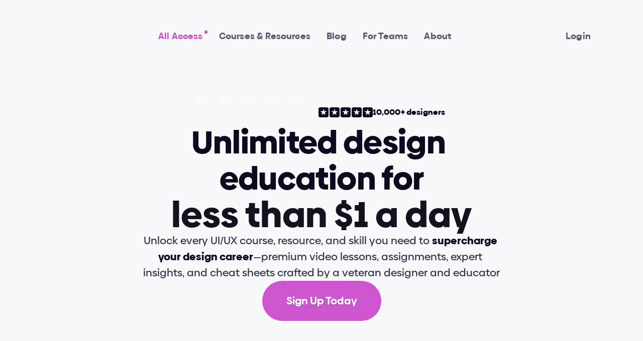

--- FILE ---
content_type: text/javascript
request_url: https://framerusercontent.com/sites/2MS0c2rAFqqqlVbg6wMBQr/DjFiWW6V9.Dn-06GMp.mjs
body_size: 577
content:
import{t as e}from"./rolldown-runtime.aoKf03la.mjs";import{H as t,rt as n}from"./framer.CFwg0tDX.mjs";var r,i,a,o=e((()=>{n(),t.loadFonts([]),r=[{explicitInter:!0,fonts:[]}],i=[`.framer-eAUrn .framer-styles-preset-x5luel { --corner-shape-fallback: 0.71; border-bottom-left-radius: calc(48px*var(--one-if-corner-shape-supported,var(--corner-shape-fallback,1))); border-bottom-right-radius: calc(48px*var(--one-if-corner-shape-supported,var(--corner-shape-fallback,1))); border-top-left-radius: calc(48px*var(--one-if-corner-shape-supported,var(--corner-shape-fallback,1))); border-top-right-radius: calc(48px*var(--one-if-corner-shape-supported,var(--corner-shape-fallback,1))); corner-shape: superellipse(1.6); }`],a=`framer-eAUrn`}));export{o as i,i as n,r,a as t};
//# sourceMappingURL=DjFiWW6V9.Dn-06GMp.mjs.map

--- FILE ---
content_type: text/javascript
request_url: https://framerusercontent.com/sites/2MS0c2rAFqqqlVbg6wMBQr/Simple_Slideshow.Dpbw64pb.mjs
body_size: 540
content:
import{t as e}from"./rolldown-runtime.aoKf03la.mjs";import{D as t,K as n,P as r,V as i,W as a,l as o,s,z as c}from"./react.A0rnvRJz.mjs";import{R as l,j as u,rt as d,s as f}from"./framer.CFwg0tDX.mjs";function p({slides:e}){let t=r(null),[a,s]=i(!1);return c(()=>{m&&s(!0)},[]),c(()=>{if(!a||!m||!n.Swiper)return;let e=new n.Swiper(`.swiper`,{centeredSlides:!0,slidesPerView:`auto`,spaceBetween:12,loop:!0,autoplay:h?!1:{delay:2500,disableOnInteraction:!0},simulateTouch:!0}),t=()=>{document.querySelectorAll(`.swiper-slide`).forEach(e=>{let t=e.firstElementChild;t&&Object.assign(t.style,{width:`calc(100vw - 80px)`,minWidth:`296px`,maxWidth:`400px`})}),e.update()};return t(),n.addEventListener(`resize`,t),()=>n.removeEventListener(`resize`,t)},[a]),h?o(`div`,{style:{padding:40,textAlign:`center`,color:`#999`},children:`Canvas Preview: Slider`}):o(`div`,{ref:t,style:{overflow:`visible`},children:o(`div`,{className:`swiper`,style:{overflow:`visible`},children:o(`div`,{className:`swiper-wrapper`,style:{display:`flex`,alignItems:`center`},children:e.map((e,t)=>o(`div`,{className:`swiper-slide`,style:{flexShrink:1,display:`flex`,justifyContent:`flex-start`,overflow:`visible`},children:e},t))})})})}var m,h,g=e((()=>{a(),s(),t(),d(),m=n!==void 0,h=u.current()===u.canvas,p.defaultProps={slides:[]},l(p,{slides:{type:f.Array,title:`Slides`,control:{type:f.ComponentInstance},maxCount:10}})}));export{g as n,p as t};
//# sourceMappingURL=Simple_Slideshow.Dpbw64pb.mjs.map

--- FILE ---
content_type: text/javascript
request_url: https://framerusercontent.com/sites/2MS0c2rAFqqqlVbg6wMBQr/R6zHQjQlg.B38g3x_o.mjs
body_size: 4722
content:
import{t as e}from"./rolldown-runtime.aoKf03la.mjs";import{B as t,D as n,I as r,L as i,P as a,l as o,s,u as c,v as ee,x as te,z as ne}from"./react.A0rnvRJz.mjs";import{E as l,a as u,r as re,t as d}from"./motion.aYTTBvoa.mjs";import{Bt as f,Ft as p,L as m,Lt as h,P as g,Pt as ie,R as _,Tt as ae,V as v,X as y,Y as b,ht as oe,i as se,j as x,mt as ce,rt as S,s as C}from"./framer.CFwg0tDX.mjs";import{A as le,B as ue,C as de,D as fe,E as w,F as pe,G as T,H as me,I as E,L as D,M as he,N as O,O as k,P as A,R as j,S as M,T as N,U as ge,V as P,W as _e,_ as ve,at as F,b as ye,ct as be,d as xe,f as Se,g as Ce,h as we,it as Te,j as Ee,k as De,lt as Oe,m as ke,ot as Ae,p as je,rt as I,st as Me,ut as Ne,v as Pe,w as Fe,x as Ie,y as Le,z as L}from"./shared.CFAhJxCq.mjs";import{i as Re,n as ze,r as Be,t as Ve}from"./DjFiWW6V9.Dn-06GMp.mjs";import{a as He,c as Ue,i as We,n as Ge,o as Ke,r as qe,s as Je,t as Ye}from"./rVpSzMZEG.kkiZjMZ8.mjs";function R({direction:e,style:t}){let n=x.current()===x.canvas,r=a(null),i=a(),s=e===`vertical`||e===`both`,c=e===`horizontal`||e===`both`;return ne(()=>{if(n)return;let e=r.current?.parentElement?.parentElement;if(!e)return;let t=e.parentElement;if(!t)return;let a=()=>{let n=e.getBoundingClientRect();c&&(t.style.width=`${n.width}px`),s&&(t.style.height=`${n.height}px`),i.current=requestAnimationFrame(a)};return i.current=requestAnimationFrame(a),()=>{i.current&&cancelAnimationFrame(i.current),t&&(c&&(t.style.width=``),s&&(t.style.height=``))}},[e]),o(`div`,{ref:r,style:{...t}})}var Xe=e((()=>{s(),S(),n(),R.displayName=`Layout Jump Preventer`,_(R,{direction:{type:C.Enum,defaultValue:`vertical`,options:[`vertical`,`horizontal`,`both`],optionTitles:[`Vertical`,`Horizontal`,`Both`],displaySegmentedControl:!0,segmentedControlDirection:`vertical`,optionIcons:[`direction-vertical`,`direction-horizontal`,`direction-all`],description:`More components at [Framer University](https://frameruni.link/cc).`}})}));function z(e,...t){let n={};return t?.forEach(t=>t&&Object.assign(n,e[t])),n}var B,V,H,U,W,G,K,q,J,Y,X,Z,Q,$,Ze=e((()=>{s(),S(),d(),n(),ue(),Ne(),Re(),j(),ke(),Ue(),A(),le(),w(),We(),M(),Ae(),Pe(),T(),B=f(h(l.div)),V=[`DPEzfRYQh`,`a7nHQOkeN`,`ZYvGn3nPr`,`rXE1p8xnV`],H=`framer-HvjR0`,U={a7nHQOkeN:`framer-v-1brehi7`,DPEzfRYQh:`framer-v-dklxah`,rXE1p8xnV:`framer-v-muqg3l`,ZYvGn3nPr:`framer-v-6s24i`},W={bounce:.2,delay:0,duration:.5,type:`spring`},G={opacity:1,rotate:0,rotateX:0,rotateY:0,scale:1,skewX:0,skewY:0,transition:{bounce:.1,delay:0,duration:.5,type:`spring`},x:0,y:0},K={opacity:.001,rotate:0,rotateX:0,rotateY:0,scale:1,skewX:0,skewY:0,x:0,y:20},q=({value:e,children:t})=>{let n=r(u),a=e??n.transition,s=i(()=>({...n,transition:a}),[JSON.stringify(a)]);return o(u.Provider,{value:s,children:t})},J=l.create(t),Y={"Closed (Mobile)":`rXE1p8xnV`,"Opened (Mobile)":`ZYvGn3nPr`,Closed:`a7nHQOkeN`,Opened:`DPEzfRYQh`},X=({answer:e,height:n,id:r,question:i,width:a,...s})=>({...s,DOhIWHV9V:e??s.DOhIWHV9V??o(t,{children:o(l.p,{children:`We tried and tested dozens of options while working as designers for more than 10 years. None of them are as detailed and as professionally made as the UI courses included in this bundle.We grew tired of unreliable, superficial, and scattered learning resources, that’s why we set out to create this all-in-one resource for mastering UI design. It’s not a secret that there are many design resources available, ranging from free to over-priced, about all kinds of design topics. Unfortunately, a lot of them are crafted by people without experience in either the design industry or teaching. Worst of all, most of them repeat the same basic points and tool tutorials.Andrija built these courses based on 10+ years of practical industry experience, years of teaching and mentoring experience, and extensive research. They combine deep battle-tested insights and plenty of practical knowledge.If you’re looking for a detailed, high-quality UI design course with a certificate, look no further!`})}),QnWDrfrme:i??s.QnWDrfrme??`What is Supercharge Design?`,variant:Y[s.variant]??s.variant??`DPEzfRYQh`}),Z=(e,t)=>e.layoutDependency?t.join(`-`)+e.layoutDependency:t.join(`-`),Q=p(ee(function(e,n){let r=a(null),i=n??r,s=te(),{activeLocale:ee,setLocale:ne}=ae();oe();let{style:u,className:d,layoutId:f,variant:p,QnWDrfrme:m,DOhIWHV9V:h,..._}=X(e),{baseVariant:y,classNames:b,clearLoadingGesture:x,gestureHandlers:S,gestureVariant:C,isLoading:le,setGestureState:ue,setVariant:w,variants:T}=ie({cycleOrder:V,defaultVariant:`DPEzfRYQh`,ref:i,variant:p,variantClassNames:U}),E=Z(e,T),{activeVariantCallback:D,delay:he}=ce(y),O=D(async(...e)=>{w(`a7nHQOkeN`)}),k=D(async(...e)=>{w(`DPEzfRYQh`)}),A=D(async(...e)=>{w(`rXE1p8xnV`)}),j=D(async(...e)=>{w(`ZYvGn3nPr`)}),M=v(H,pe,Ee,Ye,He,Me,fe,me,I,xe,we,Le,de,Ve),N=()=>![`a7nHQOkeN`,`rXE1p8xnV`].includes(y);return o(re,{id:f??s,children:o(J,{animate:T,initial:!1,children:o(q,{value:W,children:c(l.div,{..._,...S,className:v(M,`framer-dklxah`,d,b),"data-framer-name":`Opened`,layoutDependency:E,layoutId:`DPEzfRYQh`,ref:i,style:{...u},...z({a7nHQOkeN:{"data-framer-name":`Closed`},rXE1p8xnV:{"data-framer-name":`Closed (Mobile)`},ZYvGn3nPr:{"data-framer-name":`Opened (Mobile)`}},y,C),children:[o(l.div,{className:`framer-86253b`,layoutDependency:E,layoutId:`Uxec0RGVa`,style:{background:`linear-gradient(90deg, rgba(214, 211, 224, 0) 0%, rgb(214, 211, 224) 49.91905968468468%, rgba(214, 211, 224, 0) 100%)`}}),c(l.div,{className:`framer-c81gdv`,"data-framer-name":`Question`,"data-highlight":!0,layoutDependency:E,layoutId:`FWjRhhmx5`,onTap:O,...z({a7nHQOkeN:{onTap:k},rXE1p8xnV:{onTap:j},ZYvGn3nPr:{onTap:A}},y,C),children:[o(g,{__fromCanvasComponent:!0,children:o(t,{children:o(l.h4,{className:`framer-styles-preset-1dffesn`,"data-styles-preset":`EpC43D3ZI`,style:{"--framer-text-color":`var(--extracted-1eung3n, var(--token-e839b72c-6dcb-4dcf-91fc-2a7a080533ec, rgb(21, 17, 31)))`},children:`What is Supercharge Design?`})}),className:`framer-cevmk4`,fonts:[`Inter`],layoutDependency:E,layoutId:`yE7d4scT2`,style:{"--extracted-1eung3n":`var(--token-e839b72c-6dcb-4dcf-91fc-2a7a080533ec, rgb(21, 17, 31))`,"--framer-link-text-color":`rgb(0, 153, 255)`,"--framer-link-text-decoration":`underline`},text:m,verticalAlignment:`top`,withExternalLayout:!0}),c(l.div,{className:`framer-64bwpe`,"data-framer-name":`Accordion Icon`,layoutDependency:E,layoutId:`U0pTKdXpZ`,children:[o(l.div,{className:`framer-nz8vtv`,layoutDependency:E,layoutId:`x9a10iXRe`,style:{backgroundColor:`var(--token-19460f38-520b-4e1d-b0af-3d494b3b3353, rgb(177, 171, 194))`,borderBottomLeftRadius:3,borderBottomRightRadius:3,borderTopLeftRadius:3,borderTopRightRadius:3}}),o(l.div,{className:`framer-zv90o0`,layoutDependency:E,layoutId:`ZoaIsk1ni`,style:{backgroundColor:`var(--token-19460f38-520b-4e1d-b0af-3d494b3b3353, rgb(177, 171, 194))`,borderBottomLeftRadius:3,borderBottomRightRadius:3,borderTopLeftRadius:3,borderTopRightRadius:3,rotate:0},variants:{a7nHQOkeN:{rotate:-90},rXE1p8xnV:{rotate:-90},ZYvGn3nPr:{rotate:0}}})]})]}),N()&&o(B,{__perspectiveFX:!1,__smartComponentFX:!0,__targetOpacity:1,animate:G,className:`framer-1r8ze5m`,"data-framer-appear-id":`1r8ze5m`,"data-framer-name":`Answer`,initial:K,layoutDependency:E,layoutId:`YErc1ksUV`,optimized:!0,children:o(se,{presets:{"module:NEd4VmDdsxM3StIUbddO/4sbLnuatuUfmOTwFGSJM/YouTube.js:Youtube":P.AV9v7RYFE,"module:pVk4QsoHxASnVtUBp6jr/ttReBBOK4JjO79S16uu9/CodeBlock.js:default":P.gTzImgc5j},children:o(g,{__fromCanvasComponent:!0,children:h,className:`framer-v4rqic`,fonts:[`Inter`],layoutDependency:E,layoutId:`ZMH9NQYdh`,style:{"--extracted-1w3ko1f":`var(--token-e839b72c-6dcb-4dcf-91fc-2a7a080533ec, rgb(21, 17, 31))`,"--extracted-41musj":`var(--token-e839b72c-6dcb-4dcf-91fc-2a7a080533ec, rgb(21, 17, 31))`,"--extracted-c9yw3e":`var(--token-e839b72c-6dcb-4dcf-91fc-2a7a080533ec, rgb(21, 17, 31))`,"--extracted-dfbufw":`var(--token-e839b72c-6dcb-4dcf-91fc-2a7a080533ec, rgb(21, 17, 31))`},stylesPresetsClassNames:{a:`framer-styles-preset-lalaav`,blockquote:`framer-styles-preset-16i3a2k`,code:`framer-styles-preset-1c2x6vy`,h1:`framer-styles-preset-n7le7r`,h2:`framer-styles-preset-1f4rw4l`,h3:`framer-styles-preset-fmb9bt`,h4:`framer-styles-preset-wr2lqf`,h5:`framer-styles-preset-h2mp13`,h6:`framer-styles-preset-1dautou`,img:`framer-styles-preset-x5luel`,p:`framer-styles-preset-fwhh1p`,table:`framer-styles-preset-v4v4xi`},verticalAlignment:`top`,withExternalLayout:!0})})})]})})})})}),[`@supports (aspect-ratio: 1) { body { --framer-aspect-ratio-supported: auto; } }`,`.framer-HvjR0.framer-14y4v6q, .framer-HvjR0 .framer-14y4v6q { display: block; }`,`.framer-HvjR0.framer-dklxah { align-content: center; align-items: center; display: flex; flex-direction: column; flex-wrap: nowrap; gap: 0px; height: min-content; justify-content: center; overflow: visible; padding: 0px 0px 24px 0px; position: relative; width: 720px; }`,`.framer-HvjR0 .framer-86253b { -webkit-user-select: none; bottom: 0px; flex: none; height: 1px; left: 0px; overflow: hidden; pointer-events: none; position: absolute; right: 0px; user-select: none; z-index: 1; }`,`.framer-HvjR0 .framer-c81gdv { -webkit-user-select: none; align-content: flex-start; align-items: flex-start; cursor: pointer; display: flex; flex: none; flex-direction: row; flex-wrap: nowrap; gap: 32px; height: min-content; justify-content: center; overflow: hidden; padding: 24px 0px 24px 0px; position: relative; user-select: none; width: 100%; }`,`.framer-HvjR0 .framer-cevmk4, .framer-HvjR0 .framer-v4rqic { flex: 1 0 0px; height: auto; position: relative; white-space: pre-wrap; width: 1px; word-break: break-word; word-wrap: break-word; }`,`.framer-HvjR0 .framer-64bwpe { -webkit-user-select: none; aspect-ratio: 1 / 1; flex: none; height: var(--framer-aspect-ratio-supported, 24px); overflow: visible; position: relative; user-select: none; width: 24px; }`,`.framer-HvjR0 .framer-nz8vtv { flex: none; height: 3px; left: calc(50.00000000000002% - 24px / 2); overflow: hidden; position: absolute; top: calc(50.00000000000002% - 3px / 2); width: 24px; will-change: var(--framer-will-change-override, transform); }`,`.framer-HvjR0 .framer-zv90o0 { flex: none; height: 3px; left: 0px; overflow: hidden; position: absolute; right: 0px; top: calc(50.00000000000002% - 3px / 2); will-change: var(--framer-will-change-override, transform); }`,`.framer-HvjR0 .framer-1r8ze5m { align-content: flex-start; align-items: flex-start; display: flex; flex: none; flex-direction: row; flex-wrap: nowrap; gap: 32px; height: min-content; justify-content: center; overflow: hidden; padding: 0px 0px 0px 32px; position: relative; width: 100%; }`,`.framer-HvjR0.framer-v-1brehi7.framer-dklxah, .framer-HvjR0.framer-v-6s24i .framer-1r8ze5m, .framer-HvjR0.framer-v-muqg3l.framer-dklxah { padding: 0px; }`,`.framer-HvjR0.framer-v-6s24i .framer-c81gdv, .framer-HvjR0.framer-v-muqg3l .framer-c81gdv { align-content: center; align-items: center; gap: 16px; padding: 16px 0px 16px 0px; }`,`.framer-HvjR0.framer-v-6s24i .framer-nz8vtv, .framer-HvjR0.framer-v-muqg3l .framer-nz8vtv { height: 2px; left: calc(50.00000000000002% - 18px / 2); top: calc(50.00000000000002% - 2px / 2); width: 18px; }`,`.framer-HvjR0.framer-v-6s24i .framer-zv90o0, .framer-HvjR0.framer-v-muqg3l .framer-zv90o0 { height: 2px; left: calc(50.00000000000002% - 18px / 2); right: unset; top: calc(50.00000000000002% - 2px / 2); width: 18px; }`,...E,...he,...Ge,...Ke,...be,...k,...ge,...Te,...Se,...Ce,...ye,...Fe,...ze],`framer-HvjR0`),$=Q,Q.displayName=`UI Elements/Accordion`,Q.defaultProps={height:468,width:720},_(Q,{variant:{options:[`DPEzfRYQh`,`a7nHQOkeN`,`ZYvGn3nPr`,`rXE1p8xnV`],optionTitles:[`Opened`,`Closed`,`Opened (Mobile)`,`Closed (Mobile)`],title:`Variant`,type:C.Enum},QnWDrfrme:{defaultValue:`What is Supercharge Design?`,displayTextArea:!1,title:`Question`,type:C.String},DOhIWHV9V:{defaultValue:`<p>We tried and tested dozens of options while working as designers for more than 10 years. None of them are as detailed and as professionally made as the UI courses included in this bundle.We grew tired of unreliable, superficial, and scattered learning resources, that’s why we set out to create this all-in-one resource for mastering UI design. It’s not a secret that there are many design resources available, ranging from free to over-priced, about all kinds of design topics. Unfortunately, a lot of them are crafted by people without experience in either the design industry or teaching. Worst of all, most of them repeat the same basic points and tool tutorials.Andrija built these courses based on 10+ years of practical industry experience, years of teaching and mentoring experience, and extensive research. They combine deep battle-tested insights and plenty of practical knowledge.If you’re looking for a detailed, high-quality UI design course with a certificate, look no further!</p>`,title:`Answer`,type:C.RichText}}),m(Q,[{explicitInter:!0,fonts:[{cssFamilyName:`Inter`,source:`framer`,style:`normal`,uiFamilyName:`Inter`,unicodeRange:`U+0460-052F, U+1C80-1C88, U+20B4, U+2DE0-2DFF, U+A640-A69F, U+FE2E-FE2F`,url:`https://framerusercontent.com/assets/5vvr9Vy74if2I6bQbJvbw7SY1pQ.woff2`,weight:`400`},{cssFamilyName:`Inter`,source:`framer`,style:`normal`,uiFamilyName:`Inter`,unicodeRange:`U+0301, U+0400-045F, U+0490-0491, U+04B0-04B1, U+2116`,url:`https://framerusercontent.com/assets/EOr0mi4hNtlgWNn9if640EZzXCo.woff2`,weight:`400`},{cssFamilyName:`Inter`,source:`framer`,style:`normal`,uiFamilyName:`Inter`,unicodeRange:`U+1F00-1FFF`,url:`https://framerusercontent.com/assets/Y9k9QrlZAqio88Klkmbd8VoMQc.woff2`,weight:`400`},{cssFamilyName:`Inter`,source:`framer`,style:`normal`,uiFamilyName:`Inter`,unicodeRange:`U+0370-03FF`,url:`https://framerusercontent.com/assets/OYrD2tBIBPvoJXiIHnLoOXnY9M.woff2`,weight:`400`},{cssFamilyName:`Inter`,source:`framer`,style:`normal`,uiFamilyName:`Inter`,unicodeRange:`U+0100-024F, U+0259, U+1E00-1EFF, U+2020, U+20A0-20AB, U+20AD-20CF, U+2113, U+2C60-2C7F, U+A720-A7FF`,url:`https://framerusercontent.com/assets/JeYwfuaPfZHQhEG8U5gtPDZ7WQ.woff2`,weight:`400`},{cssFamilyName:`Inter`,source:`framer`,style:`normal`,uiFamilyName:`Inter`,unicodeRange:`U+0000-00FF, U+0131, U+0152-0153, U+02BB-02BC, U+02C6, U+02DA, U+02DC, U+2000-206F, U+2070, U+2074-207E, U+2080-208E, U+20AC, U+2122, U+2191, U+2193, U+2212, U+2215, U+FEFF, U+FFFD`,url:`https://framerusercontent.com/assets/GrgcKwrN6d3Uz8EwcLHZxwEfC4.woff2`,weight:`400`},{cssFamilyName:`Inter`,source:`framer`,style:`normal`,uiFamilyName:`Inter`,unicodeRange:`U+0102-0103, U+0110-0111, U+0128-0129, U+0168-0169, U+01A0-01A1, U+01AF-01B0, U+1EA0-1EF9, U+20AB`,url:`https://framerusercontent.com/assets/b6Y37FthZeALduNqHicBT6FutY.woff2`,weight:`400`}]},...y(D),...y(O),...y(qe),...y(Je),...y(Oe),...y(De),...y(_e),...y(F),...y(je),...y(ve),...y(Ie),...y(N),...y(Be),...L.AV9v7RYFE?b(L.AV9v7RYFE):[],...L.gTzImgc5j?b(L.gTzImgc5j):[]],{supportsExplicitInterCodegen:!0})}));export{Xe as i,Ze as n,R as r,$ as t};
//# sourceMappingURL=R6zHQjQlg.B38g3x_o.mjs.map

--- FILE ---
content_type: text/javascript
request_url: https://framerusercontent.com/sites/2MS0c2rAFqqqlVbg6wMBQr/LyZCgijqf.DdG25eph.mjs
body_size: 520
content:
import{t as e}from"./rolldown-runtime.aoKf03la.mjs";import{H as t,rt as n}from"./framer.CFwg0tDX.mjs";var r,i,a,o=e((()=>{n(),t.loadFonts([`CUSTOM;Biennale Medium`,`CUSTOM;Biennale Bold`]),r=[{explicitInter:!0,fonts:[{family:`Biennale Medium`,source:`custom`,url:`https://framerusercontent.com/assets/5lFfaNskMoEGTODwO2RH4K4zuM.woff2`},{family:`Biennale Bold`,source:`custom`,url:`https://framerusercontent.com/assets/yWRBUsnU1uLqTEZRACku5hXgmXo.woff`}]}],i=[`.framer-TMXY3 .framer-styles-preset-1ajmk9x:not(.rich-text-wrapper), .framer-TMXY3 .framer-styles-preset-1ajmk9x.rich-text-wrapper p { --framer-font-family: "Biennale Medium", "Biennale Medium Placeholder", sans-serif; --framer-font-family-bold: "Biennale Bold", "Biennale Bold Placeholder", sans-serif; --framer-font-open-type-features: 'blwf' on, 'cv09' on, 'cv03' on, 'cv04' on, 'cv11' on; --framer-font-size: 16px; --framer-font-style: normal; --framer-font-style-bold: normal; --framer-font-variation-axes: normal; --framer-font-weight: 400; --framer-font-weight-bold: 400; --framer-letter-spacing: -0.01em; --framer-line-height: 24px; --framer-paragraph-spacing: 12px; --framer-text-alignment: start; --framer-text-color: var(--token-e839b72c-6dcb-4dcf-91fc-2a7a080533ec, #15111f); --framer-text-decoration: none; --framer-text-stroke-color: initial; --framer-text-stroke-width: initial; --framer-text-transform: none; }`,`@media (max-width: 1439px) and (min-width: 1200px) { .framer-TMXY3 .framer-styles-preset-1ajmk9x:not(.rich-text-wrapper), .framer-TMXY3 .framer-styles-preset-1ajmk9x.rich-text-wrapper p { --framer-font-family: "Biennale Medium", "Biennale Medium Placeholder", sans-serif; --framer-font-family-bold: "Biennale Bold", "Biennale Bold Placeholder", sans-serif; --framer-font-open-type-features: 'blwf' on, 'cv09' on, 'cv03' on, 'cv04' on, 'cv11' on; --framer-font-size: 15px; --framer-font-style: normal; --framer-font-style-bold: normal; --framer-font-variation-axes: normal; --framer-font-weight: 400; --framer-font-weight-bold: 400; --framer-letter-spacing: -0.01em; --framer-line-height: 24px; --framer-paragraph-spacing: 12px; --framer-text-alignment: start; --framer-text-color: var(--token-e839b72c-6dcb-4dcf-91fc-2a7a080533ec, #15111f); --framer-text-decoration: none; --framer-text-stroke-color: initial; --framer-text-stroke-width: initial; --framer-text-transform: none; } }`,`@media (max-width: 1199px) and (min-width: 810px) { .framer-TMXY3 .framer-styles-preset-1ajmk9x:not(.rich-text-wrapper), .framer-TMXY3 .framer-styles-preset-1ajmk9x.rich-text-wrapper p { --framer-font-family: "Biennale Medium", "Biennale Medium Placeholder", sans-serif; --framer-font-family-bold: "Biennale Bold", "Biennale Bold Placeholder", sans-serif; --framer-font-open-type-features: 'blwf' on, 'cv09' on, 'cv03' on, 'cv04' on, 'cv11' on; --framer-font-size: 14px; --framer-font-style: normal; --framer-font-style-bold: normal; --framer-font-variation-axes: normal; --framer-font-weight: 400; --framer-font-weight-bold: 400; --framer-letter-spacing: -0.01em; --framer-line-height: 24px; --framer-paragraph-spacing: 12px; --framer-text-alignment: start; --framer-text-color: var(--token-e839b72c-6dcb-4dcf-91fc-2a7a080533ec, #15111f); --framer-text-decoration: none; --framer-text-stroke-color: initial; --framer-text-stroke-width: initial; --framer-text-transform: none; } }`,`@media (max-width: 809px) and (min-width: 0px) { .framer-TMXY3 .framer-styles-preset-1ajmk9x:not(.rich-text-wrapper), .framer-TMXY3 .framer-styles-preset-1ajmk9x.rich-text-wrapper p { --framer-font-family: "Biennale Medium", "Biennale Medium Placeholder", sans-serif; --framer-font-family-bold: "Biennale Bold", "Biennale Bold Placeholder", sans-serif; --framer-font-open-type-features: 'blwf' on, 'cv09' on, 'cv03' on, 'cv04' on, 'cv11' on; --framer-font-size: 13px; --framer-font-style: normal; --framer-font-style-bold: normal; --framer-font-variation-axes: normal; --framer-font-weight: 400; --framer-font-weight-bold: 400; --framer-letter-spacing: -0.01em; --framer-line-height: 20px; --framer-paragraph-spacing: 8px; --framer-text-alignment: start; --framer-text-color: var(--token-e839b72c-6dcb-4dcf-91fc-2a7a080533ec, #15111f); --framer-text-decoration: none; --framer-text-stroke-color: initial; --framer-text-stroke-width: initial; --framer-text-transform: none; } }`],a=`framer-TMXY3`}));export{o as i,i as n,r,a as t};
//# sourceMappingURL=LyZCgijqf.DdG25eph.mjs.map

--- FILE ---
content_type: text/javascript
request_url: https://framerusercontent.com/sites/2MS0c2rAFqqqlVbg6wMBQr/TextEllipsis.7opUcA71.mjs
body_size: 753
content:
import{t as e}from"./rolldown-runtime.aoKf03la.mjs";import{D as t,I as n,l as r,s as i}from"./react.A0rnvRJz.mjs";import{l as a,rt as o}from"./framer.CFwg0tDX.mjs";function s(){return{style:{display:`box`,WebkitBoxOrient:`vertical`,overflow:`hidden`,textOverflow:`ellipsis`,WebkitLineClamp:3,wordBreak:`break-word`}}}function c(){return{style:{display:`box`,WebkitBoxOrient:`vertical`,overflow:`hidden`,textOverflow:`ellipsis`,WebkitLineClamp:2,wordBreak:`break-word`}}}function l(){return{style:{display:`box`,WebkitBoxOrient:`vertical`,overflow:`hidden`,textOverflow:`ellipsis`,WebkitLineClamp:1,wordBreak:`break-word`}}}function u(e){return t=>(n(a),r(e,{...t,...s(t)}))}function d(e){return t=>(n(a),r(e,{...t,...c(t)}))}function f(e){return t=>(n(a),r(e,{...t,...l(t)}))}var p=e((()=>{i(),t(),o(),u.displayName=`LimitToThreeLines`,d.displayName=`LimitToTwoLines`,f.displayName=`LimitToOneLine`}));export{d as i,f as n,u as r,p as t};
//# sourceMappingURL=TextEllipsis.7opUcA71.mjs.map

--- FILE ---
content_type: text/javascript
request_url: https://framerusercontent.com/sites/2MS0c2rAFqqqlVbg6wMBQr/Superfields.CA3EJh9y.mjs
body_size: 13262
content:
import{t as e}from"./rolldown-runtime.aoKf03la.mjs";import{D as t,F as n,I as r,K as i,L as a,O as o,P as s,T as c,V as l,W as u,_ as d,b as f,c as ee,j as te,k as p,l as m,p as ne,s as h,u as g,x as _,z as v}from"./react.A0rnvRJz.mjs";import{E as re,a as y,r as ie,t as b}from"./motion.aYTTBvoa.mjs";import{At as x,D as ae,Mt as S,N as C,R as oe,j as se,rt as ce,s as w}from"./framer.CFwg0tDX.mjs";function T({hidden:e}={}){return{superfieldsId:{type:w.Number,defaultValue:0,min:0,step:1,displayStepper:!0,title:`CMS ID`,description:`Match with ID on Superfields component`,hidden:e}}}function le({props:e,onClick:t,onMouseEnter:r=null}){if(e.appearance==`custom`){let r=e.customLayer?.[0],i=e.style?.width,a=e.style?.height;return r&&e.style&&(i||a)&&(r=n(r,{style:{...r.props.style,...i&&{width:i},...a&&{height:a}}})),m(`div`,{"data-superfields":!0,style:{display:`contents`},onClick:t,children:r})}return g(`div`,{"data-superfields":!0,onClick:t,style:{position:`relative`,display:`flex`,justifyContent:e.font?.textAlign||`center`,alignItems:`center`,...O(e.fill),color:e.fontColor,padding:e.paddingIsMixed?`${e.paddingTop}px ${e.paddingRight}px ${e.paddingBottom}px ${e.paddingLeft}px`:`${e.padding}px`,borderRadius:e.radiusIsMixed?`${e.radiusTopLeft}px ${e.radiusTopRight}px ${e.radiusBottomRight}px ${e.radiusBottomLeft}px`:`${e.radius}px`,userSelect:`none`,cursor:`pointer`,flex:e.sizing==`fill`?`1 0 0`:void 0,textWrap:e.style?.width==`100%`?void 0:`nowrap`,boxShadow:e.shadows,backdropFilter:e.bgBlur?`blur(${e.bgBlur}px)`:void 0,...e.font,...e.style},children:[e.text,m(E,{...e.border})]})}function E({width:e,widthIsMixed:t,widthTop:n,widthRight:r,widthBottom:i,widthLeft:a,style:o,color:s,transition:c,animate:l,radius:u=`inherit`}){return m(re.div,{animate:{borderColor:s,...l},style:{position:`absolute`,inset:0,borderWidth:t?`${n}px ${r}px ${i}px ${a}px`:`${e}px`,borderStyle:o,borderRadius:u,pointerEvents:`none`},initial:!1,transition:c})}function D({title:e,subtitle:t}){return g(`div`,{style:{display:`flex`,width:`100%`,height:`100%`,placeContent:`center`,placeItems:`center`,flexDirection:`column`,gap:16,backgroundColor:`rgba(136, 85, 255, 0.1)`,borderRadius:6,border:`1px dashed rgb(136, 85, 255)`,color:`rgb(136, 85, 255)`,fontSize:16,padding:20,minHeight:200,textWrap:`balance`},children:[m(`p`,{style:{margin:0,fontWeight:600,textAlign:`center`},children:e}),m(`p`,{style:{margin:0,opacity:.7,lineHeight:1.5,textAlign:`center`},children:t})]})}function O(e,t=null){if(e){let{color:n,colorA:r,colorB:i}=e;return typeof t==`boolean`&&(t?(n=e.colorOn,r=e.colorAOn,i=e.colorBOn):(n=e.colorOff,r=e.colorAOff,i=e.colorBOff)),e.type==`color`?{backgroundColor:n,backgroundImage:`none`}:{backgroundColor:`none`,backgroundImage:`linear-gradient(${e.gradientAngle}deg, ${i}, ${r})`}}return{}}function ue({color:e=`#FFF`,gradientColorA:t=`#FFF`,gradientColorB:n=`#BDBDBD`,noDefault:r=!1,...i}){return{type:w.Object,optional:!0,defaultValue:r?void 0:{type:`color`,color:e,colorA:t,colorB:n,gradientAngle:0},controls:{type:{type:w.Enum,defaultValue:`color`,options:[`color`,`gradient`],optionTitles:[`Color`,`Gradient`],displaySegmentedControl:!0},color:{type:w.Color,defaultValue:e,hidden:e=>e.type!=`color`},colorA:{type:w.Color,defaultValue:t,title:`Colors`,hidden:e=>e.type!=`gradient`},colorB:{type:w.Color,defaultValue:n,title:` `,hidden:e=>e.type!=`gradient`},gradientAngle:{type:w.Number,defaultValue:0,title:`Angle`,step:1,min:0,max:360,unit:`°`,hidden:e=>e.type!=`gradient`}},...i}}function k({colorOn:e=`#FFF`,colorAOn:t=`#FFF`,colorBOn:n=`#000`,colorOff:r=`#FFF`,colorAOff:i=`#FFF`,colorBOff:a=`#000`,noDefault:o=!1,...s}){return{type:w.Object,optional:!0,defaultValue:o?void 0:{type:`color`,colorOn:e,colorAOn:t,colorBOn:n,colorOff:r,colorAOff:i,colorBOff:a,gradientAngle:0},controls:{type:{type:w.Enum,defaultValue:`color`,options:[`color`,`gradient`],optionTitles:[`Color`,`Gradient`],displaySegmentedControl:!0},colorOn:{type:w.Color,defaultValue:e,hidden:e=>e.type!=`color`},colorAOn:{type:w.Color,defaultValue:t,title:`Colors On`,hidden:e=>e.type!=`gradient`},colorBOn:{type:w.Color,defaultValue:n,title:` `,hidden:e=>e.type!=`gradient`},colorOff:{type:w.Color,defaultValue:r,hidden:e=>e.type!=`color`},colorAOff:{type:w.Color,defaultValue:i,title:`Colors Off`,hidden:e=>e.type!=`gradient`},colorBOff:{type:w.Color,defaultValue:a,title:` `,hidden:e=>e.type!=`gradient`},gradientAngle:{type:w.Number,defaultValue:0,title:`Angle`,step:1,min:0,max:360,unit:`°`,hidden:e=>e.type!=`gradient`}},...s}}function A({defaultSorting:e=!1,hidden:t=null}={}){return{sortBy:{type:w.Enum,defaultValue:`field`,options:[`field`,`favourites`,...e?[`defaultSorting`]:[]],optionTitles:[`CMS Field`,`Favourites`,...e?[`Default Sorting`]:[]],displaySegmentedControl:!0,segmentedControlDirection:`vertical`,hidden:t},fieldName:{type:w.String,defaultValue:``,placeholder:`CMS Field Name`,hidden:e=>e.sortBy!==`field`||t?.(e)},fieldType:{type:w.Enum,defaultValue:`string`,options:[`string`,`number`,`date`,`boolean`,`enum`,`reference`],optionTitles:[`Text`,`Number`,`Date`,`Toggle`,`Option`,`Reference`],hidden:e=>e.sortBy!==`field`||t?.(e)},referenceFieldName:{type:w.String,defaultValue:`Title`,placeholder:`Reference Field Name`,hidden:e=>e.sortBy!==`field`||e.fieldType!==`reference`||t?.(e)},referenceFieldType:{type:w.Enum,defaultValue:`string`,options:[`string`,`number`,`date`,`boolean`,`enum`],optionTitles:[`Text`,`Number`,`Date`,`Toggle`,`Option`],hidden:e=>e.sortBy!==`field`||e.fieldType!==`reference`||t?.(e)},stringSort:{type:w.Enum,defaultValue:`ascending`,options:[`ascending`,`descending`],optionTitles:[`A → Z`,`Z → A`],displaySegmentedControl:!0,title:`Sort`,hidden:e=>P(e)!==`string`||t?.(e)},numberSort:{type:w.Enum,defaultValue:`ascending`,options:[`ascending`,`descending`],optionTitles:[`Ascending ↑`,`Descending ↓`],displaySegmentedControl:!0,segmentedControlDirection:`vertical`,title:`Sort`,hidden:e=>P(e)!==`number`||t?.(e)},dateSort:{type:w.Enum,defaultValue:`ascending`,options:[`ascending`,`descending`],optionTitles:[`Ascending ↑`,`Descending ↓`],displaySegmentedControl:!0,segmentedControlDirection:`vertical`,title:`Sort`,hidden:e=>P(e)!==`date`||t?.(e)},booleanSort:{type:w.Enum,defaultValue:`ascending`,options:[`yesNo`,`noYes`],optionTitles:[`Yes, No`,`No, Yes`],displaySegmentedControl:!0,title:`Sort`,hidden:e=>P(e)!==`boolean`||t?.(e)},enumSort:{type:w.Enum,defaultValue:`ascending`,options:[`optionOrder`,`reverseOptionOrder`,`ascending`,`descending`],optionTitles:[`Option Order`,`Reverse Order`,`A → Z`,`Z → A`],displaySegmentedControl:!0,segmentedControlDirection:`vertical`,title:`Sort`,hidden:e=>P(e)!==`enum`||t?.(e)},favouritesSort:{type:w.Enum,defaultValue:`favouritesFirst`,options:[`favouritesFirst`,`favouritesLast`],optionTitles:[`Favourites First`,`Favourites Last`],displaySegmentedControl:!0,segmentedControlDirection:`vertical`,title:`Sort`,hidden:e=>e.sortBy!==`favourites`||t?.(e)}}}var de,fe,pe,j,M,me,N,he,ge,P,F=e((()=>{h(),ce(),b(),t(),de=`[{(DEFAULT_SORTING)}]`,fe=`[{(FAVOURITES)}]`,pe=`_&%#|_`,(function(e){e.String=`string`,e.Number=`number`,e.Boolean=`boolean`,e.Enum=`enum`,e.Date=`date`})(j||={}),(function(e){e.Option=`option`,e.Toggle=`toggle`,e.Text=`text`,e.Reference=`reference`,e.MultiReference=`multiReference`,e.MultipleOptions=`multipleOptions`})(M||={}),(function(e){e.Equals=`equals`,e.Contains=`contains`})(me||={}),N=(e,t)=>t<=0?0:Math.ceil(e/t),he=()=>`superfields-${_().replace(/:/g,``)}`,le.displayName=`Superfields/Button`,ge=(e={})=>({type:w.Object,optional:!0,controls:{color:{type:w.Color,defaultValue:`#222`},width:{type:w.FusedNumber,defaultValue:1,toggleKey:`widthIsMixed`,toggleTitles:[`All`,`Individual`],valueKeys:[`widthTop`,`widthRight`,`widthBottom`,`widthLeft`],valueLabels:[`T`,`R`,`B`,`L`],min:0},style:{type:w.Enum,defaultValue:`solid`,options:[`solid`,`dashed`,`dotted`,`double`],optionTitles:[`Solid`,`Dashed`,`Dotted`,`Double`]}},...e}),E.displayName=`Superfields/Border`,D.displayName=`Superfields/Message`,P=e=>e.sortBy===`field`?e.fieldType===`reference`?e.referenceFieldType:e.fieldType:!1}));function _e(e){let t=null;e?.props?.query?t=e:e?.props?.children?.props?.query?t=e.props.children:e?.props?.children?.props?.children?.props?.query&&(t=e.props.children.props.children);let n=t?.props?.query,r=n?.from,i=[];r&&(r.type===`Collection`?i.push(r):r.type===`LeftJoin`&&(I(r.left,i),I(r.right,i)));let a=n?.select;if(i.length>1&&Array.isArray(a)){for(let e of a)if(e.type==`Identifier`&&e.name==`id`&&!e.alias){let t=i.find(t=>t.alias==e.collection);t&&(i=[t,...i.filter(e=>e!==t)]);break}}let o={},s={};if(Array.isArray(a)){for(let e of a)if(e.type===`FunctionCall`&&(e.functionName===`ARRAY`||e.functionName===`FLAT_ARRAY`)&&Array.isArray(e.arguments)){for(let t of e.arguments)if(t.from?.type===`Collection`){let e=t.from.alias,n=e,r=t.where?.right;r&&r.type===`Identifier`&&r.name&&(n=r.name),i.push({...t.from,fieldId:n}),s[n]=e,s[e]=e,o[e]=t}}}let c=i[0]?.data,l={},u={};for(let e of i){let t={},n={};l[e.alias]=t,u[e.alias]=n;let r=e.data?.propertyControls;for(let e of Object.keys(r)){let i={id:e,...r[e]};t[e]=i,n[i.title]=i}}let d=null;if(e){let t=e.props?.children;typeof t==`function`?d=t:typeof t?.props?.children==`function`?d=t.props.children:typeof t?.props?.children?.props?.children==`function`&&(d=t.props.children.props.children)}return{query:n,queryParent:t,queryData:c,collections:i,propertyControlsById:l,propertyControlsByTitle:u,childrenFunction:d,multiReferenceQueries:o,multiReferenceIdMap:s}}function I(e,t){e&&typeof e==`object`&&(e.type===`Collection`?t.push(e):e.type===`LeftJoin`&&(I(e.left,t),I(e.right,t)))}function L(e,t,n,r){let i=Array.isArray(t?.select)?[...t.select]:[];for(let a of e){let e=R(a.name,a.referenceFieldName,t,n,r,i);e&&i.push(e)}return i}function R(e,t,n,r,i,a=null){let o=i[0]?.alias||``,s=r[o]?.[e];if(!s)return null;let c=s?.id,l=t?c:o,u=t?r[c]?.[t]:null;if(a){let e=!1;for(let n of a)if(n.type===`Identifier`){if(t){if(u&&n.alias===`${c}.${u.id}`&&n.collection===c&&n.name===u.id){e=!0;break}}else if(n.name===c&&n.collection===l){e=!0;break}}else if(n.type===`FunctionCall`&&n.alias===c){e=!0;break}if(e)return null}if(t){if(u)return{alias:`${c}.${u.id}`,collection:c,name:u.id,type:`Identifier`}}else return{collection:l,name:c,type:`Identifier`}}var z=e((()=>{}));function ve({breakpoints:e,columns:t=ye,gapH:n=B,gapV:r=B,reverse:i=!1,autoArrange:u=!1,alignment:d=`center`,children:f,style:ee,...te},p){let h=s([]),g=s([]),[_,re]=l(!1),[y,ie]=l(0),b=s(new Map),x=s(null),ae=s(null),S=e=>{if(!b.current.has(e)){let t=e.offsetHeight,n=new ResizeObserver(n=>{let r=n[0].target.offsetHeight;if(r!==t&&Math.abs(r-t)>2){t=r;let n=h.current.findIndex(t=>t.element===e);if(ae.current===null?ae.current=n:ae.current=Math.min(ae.current,n),!x.current){let e=y===0?10:200;x.current=setTimeout(()=>{ie(e=>e+1),x.current=null},e)}}});n.observe(e),b.current.set(e,n)}},C=e=>t=>{t!==null&&(se.push({element:t,index:e}),h.current=se,S(t))};v(()=>()=>{b.current.forEach(e=>e.disconnect()),b.current.clear()},[]),v(()=>()=>{x.current&&clearTimeout(x.current)},[]),c(()=>(u&&!_&&re(!0),u&&_&&ie(e=>e+1),()=>{u&&_&&re(!1)}),[u]);let oe=a(()=>{if(t<1)return[];let e=o.toArray(f);i&&e.reverse();let n=Array.from({length:t},()=>[]),a=n.map(()=>0),s=ae.current??-1,c=e=>{if(u&&_&&h.current.length>0)if(s===-1||e>s){let t=a.findIndex(e=>e===Math.min(...a)),n=h.current.find(t=>t.index===e)?.element.getBoundingClientRect().height;return a[t]+=(n||0)+r,t}else{let t=h.current.find(t=>t.index===e);if(t){let n=g.current.findIndex(t=>t.some(t=>t.index===e));if(n!==-1){let e=t.element.getBoundingClientRect().height;return a[n]+=(e||0)+r,n}}let n=a.findIndex(e=>e===Math.min(...a)),i=t?.element.getBoundingClientRect().height;return a[n]+=(i||0)+r,n}return e%t};return e.forEach((e,t)=>{e&&ne(e)&&n[c(t)].push({element:e,index:t})}),g.current=n,n},[y,_,f,t,i,u]),se=[];return m(`div`,{ref:p,style:{display:`flex`,gap:n,...ee},...te,children:oe.map((e,t)=>m(`div`,{style:{flex:1,display:`flex`,flexDirection:`column`,alignItems:d,gap:r},children:e.map((e,t)=>m(`div`,{ref:C(e.index),children:e.element},t))},t))})}var ye,B,V=e((()=>{h(),t(),ye=1,B=0,ve.displayName=`Superfields/Masonry`}));function H(e){let t,n=new Set,r=(e,r)=>{let i=typeof e==`function`?e(t):e;if(i!==t){let e=t;t=r?i:Object.assign({},t,i),n.forEach(n=>n(t,e))}},i=()=>t,a=(e,r=i,a=Object.is)=>{console.warn("[DEPRECATED] Please use `subscribeWithSelector` middleware");let o=r(t);function s(){let n=r(t);if(!a(o,n)){let t=o;e(o=n,t)}}return n.add(s),()=>n.delete(s)},o={setState:r,getState:i,subscribe:(e,t,r)=>t||r?a(e,t,r):(n.add(e),()=>n.delete(e)),destroy:()=>n.clear()};return t=e(r,i,o),o}function be(e){let t=typeof e==`function`?H(e):e,n=(e=t.getState,n=Object.is)=>{let[,r]=p(e=>e+1,0),i=t.getState(),a=s(i),o=s(e),c=s(n),l=s(!1),u=s();u.current===void 0&&(u.current=e(i));let d,f=!1;(a.current!==i||o.current!==e||c.current!==n||l.current)&&(d=e(i),f=!n(u.current,d)),Se(()=>{f&&(u.current=d),a.current=i,o.current=e,c.current=n,l.current=!1});let ee=s(i);Se(()=>{let e=()=>{try{let e=t.getState(),n=o.current(e);c.current(u.current,n)||(a.current=e,u.current=n,r())}catch{l.current=!0,r()}},n=t.subscribe(e);return t.getState()!==ee.current&&e(),n},[]);let m=f?d:u.current;return te(m),m};return Object.assign(n,t),n[Symbol.iterator]=function(){console.warn(`[useStore, api] = create() is deprecated and will be removed in v4`);let e=[n,t];return{next(){let t=e.length<=0;return{value:e.shift(),done:t}}}},n}function xe(e,t){if(Object.is(e,t))return!0;if(typeof e!=`object`||!e||typeof t!=`object`||!t)return!1;let n=Object.keys(e);if(n.length!==Object.keys(t).length)return!1;for(let r=0;r<n.length;r++)if(!Object.prototype.hasOwnProperty.call(t,n[r])||!Object.is(e[n[r]],t[n[r]]))return!1;return!0}var Se,Ce=e((()=>{u(),t(),Se=i===void 0||!i.navigator||/ServerSideRendering|^Deno\//.test(i.navigator.userAgent)?v:c})),we,U,Te,Ee,W,G=e((()=>{u(),Ce(),ce(),t(),we=()=>({totalItems:0,filters:{},randomizationSeed:null,search:``,sortOption:null,defaultSortOption:null,sortingUrlParameter:null,page:0,itemsPerPage:0,paginationType:null,paginationActive:!1,paginationButtonsCount:0,searchFields:null}),U=be((e,t)=>({instances:{},getState:e=>{let n=W();return t().instances[n]?.[e]||we()},setState:(t,n)=>{let r=W();e(e=>({instances:{...e.instances,[r]:{...e.instances[r],[t]:{...e.getState(t),...n}}}}))},setTotalItems:(e,n)=>{t().setState(e,{totalItems:n})},setFilterValue:(e,n,r)=>{let i=t().getState(e).filters;console.log(`🟣 [FILTER VALUE CHANGED] "${n}" = "${r}" (was: "${i[n]?.value}")`),t().setState(e,{filters:{...i,[n]:{...i[n],value:r}}})},setRandomizationSeed:(e,n)=>{t().setState(e,{randomizationSeed:n})},setSearch:(e,n)=>{t().setState(e,{search:n})},setSortOption:(e,n)=>{t().setState(e,{sortOption:n})},setPage:(e,n)=>{t().setState(e,{page:n})},setSearchFields:(e,n)=>{t().setState(e,{searchFields:n})},setPaginationButtonsCount:(e,n)=>{t().setState(e,{paginationButtonsCount:n})},setPaginationType:(e,n)=>{t().setState(e,{paginationType:n})},deinitializePaginationButton:e=>{t().setState(e,{paginationButtonsCount:t().getState(e).paginationButtonsCount-1})}})),Te=(e,t,n=null)=>{let r=s(!1),[o,c]=f(),{currentRouteId:l}=S(),u=s(l),d=a(()=>{let t={},n=U.getState();for(let r in n){let a=n[r];typeof a==`function`&&(r.startsWith(`set`)?t[r]=(...t)=>{i===void 0?a(e,...t):c(()=>a(e,...t))}:t[r]=(...t)=>a(e,...t))}return t},[e]);return v(()=>{if(u.current!==l){if(console.log(`🔴 [ROUTE CHANGED] ${u.current} → ${l}`),u.current=l,n){let t=U.getState(),r=we();n(r),t.setState(e,r)}r.current=!0}},[l,e,n]),v(()=>{if(n&&!r.current){let t=U.getState(),r={...t.getState(e)};n(r),t.setState(e,r)}r.current=!0},[]),U(n=>{let r=W();if(!n.instances[r]?.[e]){let t=we();n.setState(e,t)}return t({...n.getState(e),...d})},xe)},Ee=Te,W=()=>i===void 0?`/`:i.location.pathname}));function De(e){for(var t=1;t<arguments.length;t++){var n=arguments[t];for(var r in n)e[r]=n[r]}return e}function K(e,t){function n(n,r,i){if(typeof document<`u`){i=De({},t,i),typeof i.expires==`number`&&(i.expires=new Date(Date.now()+864e5*i.expires)),i.expires&&=i.expires.toUTCString(),n=encodeURIComponent(n).replace(/%(2[346B]|5E|60|7C)/g,decodeURIComponent).replace(/[()]/g,escape);var a=``;for(var o in i)i[o]&&(a+=`; `+o,!0!==i[o]&&(a+=`=`+i[o].split(`;`)[0]));return document.cookie=n+`=`+e.write(r,n)+a}}function r(t){if(typeof document<`u`&&(!arguments.length||t)){for(var n=document.cookie?document.cookie.split(`; `):[],r={},i=0;i<n.length;i++){var a=n[i].split(`=`),o=a.slice(1).join(`=`);try{var s=decodeURIComponent(a[0]);if(r[s]=e.read(o,s),t===s)break}catch{}}return t?r[t]:r}}return Object.create({set:n,get:r,remove:function(e,t){n(e,``,De({},t,{expires:-1}))},withAttributes:function(e){return K(this.converter,De({},this.attributes,e))},withConverter:function(e){return K(De({},this.converter,e),this.attributes)}},{attributes:{value:Object.freeze(t)},converter:{value:Object.freeze(e)}})}var Oe,q,J=e((()=>{Oe={read:function(e){return e[0]===`"`&&(e=e.slice(1,-1)),e.replace(/(%[\dA-F]{2})+/gi,decodeURIComponent)},write:function(e){return encodeURIComponent(e).replace(/%(2[346BF]|3[AC-F]|40|5[BDE]|60|7[BCD])/g,decodeURIComponent)}},q=K(Oe,{path:`/`})})),Y,ke,Ae,je=e((()=>{Ce(),J(),Y=be((e,t)=>({collections:{},getFavourites:e=>t().collections[e]||[],setFavourites:(t,n)=>{e(e=>({collections:{...e.collections,[t]:n}})),q.set(`superfieldsFavourites_${t}`,n)},addFavourite:(e,n)=>{let r=t().getFavourites(e);t().setFavourites(e,[...r,n])},removeFavourite:(e,n)=>{let r=t().getFavourites(e);t().setFavourites(e,r.filter(e=>e!==n))}})),ke=(e,t,n=null)=>Y(r=>{let i={favourites:r.getFavourites(e)};if(!Array.isArray(r.collections[e]))try{let t=`superfieldsFavourites_${e}`,a=q.get(t);if(!a&&n){let e=`superfieldsFavourites_${n}`;a=q.get(e),a&&(q.set(t,a),q.remove(e))}if(a){let t=a.split(`,`);r.setFavourites(e,t),i.favourites=t}}catch(e){console.error(`Failed to load or parse favourites cookie:`,e)}for(let t in r){let n=r[t];typeof n==`function`?i[t]=(...t)=>n(e,...t):i[t]=n}return t(i)}),Ae=ke}));function Me(e){let{superfieldsId:t,layout:r,componentConfig:o,cmsCollectionName:c,favouritesOnly:l,searchFields:u,sortingField:d,urlParameters:f,slugFieldName:te,scrollUp:p,transition:ne,customOverrideFilter:h=null,customOverrideSort:re=null}=e;_();let y=e.collectionList?.[0],b=e.emptyState?.[0],S=se.current()===se.canvas,C=i===void 0,oe=s(null),ce=s(-1),w=s(!0),{query:T,queryParent:le,propertyControlsById:E,propertyControlsByTitle:O,childrenFunction:ue,collections:k,multiReferenceQueries:A,multiReferenceIdMap:N}=a(()=>_e(y),[y]),he=k[0],ge=S?0:le?.props?.pageSize||0,P=ge>0,F=P||e.pagination,[I,L,R,z,ve,ye,B,V,H,be,xe,Se,Ce,we]=Ee(t,e=>[e.filters,e.randomizationSeed,e.search,e.sortOption,e.defaultSortOption,e.sortingUrlParameter,e.paginationType,e.itemsPerPage,e.page,e.setPage,e.setTotalItems,e.paginationButtonsCount,e.searchFields,e.setPaginationType],n=>{if(n.itemsPerPage=P?ge:e.pagination?e.itemsPerPage:0,n.paginationActive=F,n.searchFields||=e.searchFields,!C&&!S){if(e.randomize){let e=Math.floor(Math.random()*1e8);n.randomizationSeed=e,i!==void 0&&import.meta.env?.DEV&&console.debug(`[Superfields] seeded randomization`,{superfieldsId:t,seededValue:e,source:`props.randomize`})}let r=new URLSearchParams(i.location.search);if(f?.search&&f.searchName){let e=r.get(f.searchName);e&&(n.search=e)}if(f?.pagination&&f.paginationName){let e=r.get(f.paginationName);if(e){let t=parseInt(e,10),r=Math.ceil(X.length/n.itemsPerPage);!isNaN(t)&&t>=1&&t<=r&&(n.page=t-1)}}}}),U=a(()=>Se>0?`prevNextButtons`:P?`framerPagination`:e.pagination?e.paginationType:null,[Se,P,e.pagination,e.paginationType]);v(()=>{we(U)},[U,we]);let Te=e.randomize||!!L,W=he?.alias,G=O[W]||{},De=E[W]||{},K=G[te||`Slug`]?.id,Oe=Object.keys(I),q=e.sorting?d:null;z&&z.id!==de&&(q=z);let J=Ae(K,e=>e.favourites,c),Y=Ce||e.searchFields,ke=a(()=>Le(T,I,e.search,Y,q,O,k),[T,I,e.search,Y,q?.sortBy,q?.fieldName]);v(()=>{i!==void 0&&import.meta.env?.DEV&&console.debug(`[Superfields] randomization state`,{superfieldsId:t,propsRandomize:e.randomize,derivedRandomize:Te,randomizationSeed:L,isCanvas:S})},[t,e.randomize,Te,L,S]);let je=a(()=>{let t={};for(let n of Object.keys(A)){let r=De[n];if(!r){for(let e of Object.keys(N))if(N[e]===n){r=De[e];break}}if(r){let i=r.title,a=[];for(let e of Y)e.fieldType===`reference`&&e.fieldName===i&&a.push({fieldName:e.referenceFieldName,fieldType:`default`});let o={};for(let e of Object.keys(I)){let t=I[e];t.fieldType===M.MultiReference&&t.fieldName===i&&(o[e]={...t,fieldName:t.referenceFieldName,fieldType:t.referenceFieldType,referenceFieldName:void 0,referenceFieldType:void 0})}t[n]=Le(A[n],o,e.search,a,null,O,[...k].sort((e,t)=>e.alias===n?-1:t.alias===n?1:0))}else{let e=A[n];e&&(t[n]=e.select)}}return t},[A,I,e.search,Y]),Me=T?x({...T,select:ke}):[],Ne={};for(let e of Object.keys(A)){let t=je[e],n=A[e],r={};if(t&&n){let e=x({...n,select:t,where:void 0,orderBy:void 0});for(let t of e)r[t.id]=t}Ne[e]=r}let[X,Z,Q]=a(()=>{let e=Re(Me,E,W,Ne,N),t=Me.map(e=>e.id),n={};if(!S&&Array.isArray(e))for(let t of e)n[t.id]=t;return[e,t,n]},[Me,E,W,Ne,N]),Ve=()=>{if(p&&oe.current&&!C&&!S){let e=oe.current.getBoundingClientRect();e.top>=0&&e.top<=i.innerHeight||oe.current.scrollIntoView({behavior:p.scrollStyle})}};v(()=>{w.current||p&&(p.filteringEnabled&&Oe.length>0||p.sortingEnabled&&q?.sortBy!==`defaultSorting`)&&Ve()},[I,q?.sortBy]),v(()=>{if(w.current){w.current=!1;return}if(F&&p&&p.paginationEnabled&&B==`prevNextButtons`&&Ve(),F&&f?.pagination&&f.paginationName&&!C){let e=new URL(i.location.href),t=H+1;t>1?e.searchParams.set(f.paginationName,t.toString()):e.searchParams.delete(f.paginationName),i.history.replaceState({path:e.href},``,e.href)}},[H,F,B,f]),v(()=>{if(!f?.search||!f.searchName||S||C)return;let e=new URL(i.location.href);R?e.searchParams.set(f.searchName,R):e.searchParams.delete(f.searchName),i.history.replaceState({path:e.href},``,e.href)},[R,f]),v(()=>{if(S||C)return;let e=new URL(i.location.href),t=!1;for(let n of Oe){let r=I[n];if(r&&r.urlParameter){t=!0;let n=r.value;n!=null&&n!==void 0&&n!==``?e.searchParams.set(r.urlParameter,n.toString()):e.searchParams.delete(r.urlParameter)}}t&&i.history.replaceState({path:e.href},``,e.href)},[I,f]),v(()=>{if(S||C||!ye)return;let e=new URL(i.location.href);z&&z.title!==ve?.title?e.searchParams.set(ye,z.title):e.searchParams.delete(ye),i.history.replaceState({path:e.href},``,e.href)},[z,ve,ye]);let He=a(()=>{if(S||!Oe.length)return Z;let e=Z;for(let t of Oe){if(t==fe)continue;let n=I[t],{fieldName:r,fieldType:i}=n,a=n.value,o=n?.condition===me.Contains,s=[];if(i===M.MultipleOptions)for(let e of r.split(pe)){let t=G[e.trim()];t&&s.push(t)}else if(i===M.Reference||i===M.MultiReference){let{referenceFieldName:e}=n,t=G[r],i=t?.type===`multicollectionreference`;if(t&&(t.type===`collectionreference`||i)){let n=k.find(e=>e.alias===t.id||i&&e.alias===N[t.id])?.data?.propertyControls;if(n){let r=null,a=null;for(let t of Object.keys(n)){let i=n[t];if(i.title===e){r=t,a=i;break}}a&&r&&(i?s.push({...t,referenceAlias:N[t.id],referenceId:r,referenceType:a.type}):s.push({id:`${t.id}.${r}`,type:a.type}))}}}else{let e=G[r];e&&s.push(e)}let c=s.length>1;if(n&&s.length&&a!=null&&a!=null){let t=[];for(let r of e){let e=!1,i=Q[r];if(c){for(let t of s)if(Ie(t,i[t.id],a,n.multiSelect,o,Ne)){e=!0;break}}else{let t=s[0];e=Ie(t,i[t.id],a,n.multiSelect,o,Ne)}e&&t.push(r)}e=t}}return e},[I,X]),Ue=I[fe]?.value,qe=a(()=>{if(S||!K||!l&&typeof Ue!==j.Boolean)return Z;let e=Ue===!0||l;if(!Array.isArray(J)||J.length===0){if(e)return[]}else return Z.filter(t=>J.includes(Q[t][K])===e);return Z},[Ue,l,J,X]),Je=a(()=>{if(!h)return Z;let e=h({dataIds:Z,dataItemsById:Q,collections:k,propertyControlsById:E,propertyControlsByTitle:O,mainPropertyControlsByTitle:G});return Array.isArray(e)?e:Z},[h,X]),Ye=R?.trim().toLowerCase()??``,[Xe,Ze,Qe]=a(()=>{if(S||!Ye.length||!Array.isArray(X))return[Z,!1,null];let e=null,t=[[...Z],[],[],[],[]],n=Array(X.length).fill(0);for(let r=0;r<Y.length;r++){let{fieldType:i,fieldName:a,referenceFieldName:o}=Y[r],{property:s}=Fe(a,i,o,null,O,W,`Title`);if(!s){e=a;break}let c=s.id,l=s.type;l==j.String||j.Enum,j.Number;let u=l==`multicollectionreference`;for(let e in X){let r=X[e],i=0;if(u){let e=Q[r.id]?.[c],t=O[N[s.id]];if(t&&typeof t==`object`&&Array.isArray(e)){let n=t[o||`Title`]?.id;if(n){for(let t of e)if(t){let e=t[n];i=Math.max(i,ze(e,Ye))}}}}else{let e=Q[r.id]?.[c];i=ze(e,Ye)}let a=n[e];if(i>a){let o=[];for(let e of t[a])e!=r.id&&o.push(e);t[a]=o,t[i].push(r.id),n[e]=i}}}return e?[Z,!1,e]:[[...t[4],...t[3],...t[2],...t[1]],!0,e]},[Ye,X,Y]),$=Xe.filter(e=>He.includes(e)&&qe.includes(e)&&Je.includes(e)),$e=$.length,et=V&&$e?Math.ceil($e/V):1;$e!==ce.current&&(xe($e),H>=et&&et>0&&be(Math.max(0,et-1))),ce.current=$e;let tt=a(()=>L&&!S&&Array.isArray(X)?(i!==void 0&&import.meta.env?.DEV&&console.debug(`[Superfields] shuffling data`,{superfieldsId:t,randomizationSeed:L,itemCount:X.length}),Pe(Array.from({length:X.length},(e,t)=>t),L)):(i!==void 0&&import.meta.env?.DEV&&console.debug(`[Superfields] shuffling skipped`,{superfieldsId:t,randomizationSeed:L,isCanvas:S,hasData:Array.isArray(X)}),null),[L,S,X]);if(!S&&!Ze&&Te){let e=Z;if(tt){e=Array(Z.length);for(let t=0;t<tt.length;t++)e[tt[t]]=Z[t]}$=e.filter(e=>$.includes(e))}let nt=!S&&!Te&&!Ze,rt=``,it=``,at=``;if(nt&&q&&q.sortBy!==`defaultSorting`){let{sortBy:e}=q,t=q.fieldType===`reference`?q.referenceFieldType:q.fieldType,{property:n,mismatchedFieldName:r,mismatchedFieldType:i}=Fe(q.fieldName,q.fieldType,q.referenceFieldName,q.referenceFieldType,O,W);if(r)it=r,at=i;else{let r=n?.id;if(e===`field`&&r||e===`favourites`&&K){let i=e===`favourites`?q.favouritesSort===`favouritesLast`:t===j.String&&q.stringSort===`ascending`||t===j.Number&&q.numberSort===`ascending`||t===j.Date&&q.dateSort===`ascending`||t===j.Boolean&&q.booleanSort===`noYes`||t===j.Enum&&(q.enumSort===`optionOrder`||q.enumSort===`ascending`),a=i=>{if(e===`favourites`){let e=Q[i]?.[K];return Array.isArray(J)&&J.includes(e)?1:0}let a=Q[i]?.[r];if(a==null)return null;switch(t){case j.Number:return Number(a);case j.Date:return new Date(a).getTime();case j.Boolean:return a?1:0;case j.Enum:return q.enumSort===`optionOrder`||q.enumSort===`reverseOptionOrder`?n.optionTitles?n.optionTitles.indexOf(a):-1:String(a);default:return String(a)}};$=[...$].sort((e,n)=>{let r=a(e),o=a(n);if(r===null&&o===null)return 0;if(r===null)return 1;if(o===null)return-1;let s;return s=t===j.String||t===j.Enum&&(q.enumSort===`ascending`||q.enumSort===`descending`)?r.localeCompare(o):r<o?-1:r>o?1:0,i?s:-s})}else rt=q.fieldName}}if(nt&&re){let e=re({itemIds:$,dataItemsById:Q,collections:k,propertyControlsById:E,propertyControlsByTitle:O});Array.isArray(e)&&($=e)}if(!S&&F)switch(B){case`prevNextButtons`:$=$.slice(H*V,(H+1)*V);break;case`loadMoreButton`:case`framerPagination`:$=$.slice(0,(H+1)*V);break}let ot=a(()=>{if(S||!y||!T||!ue)return null;console.log(`🔍 [DEBUG 1] itemIds:`,$.length,`items:`,$.slice(0,5));let{offset:e,limit:t}=T,n={currentPage:H+1,totalPages:et,isLoading:!1},r=()=>{if(F){let e=H+1;e>=0&&e<et&&be(e)}},i={};for(let e of Me)i[e.id]=e;let a=ue($.map(e=>i[e]).filter(Boolean),n,r);console.log(`🔍 [DEBUG 2] clChildren:`,{isArray:Array.isArray(a),length:Array.isArray(a)?a.length:`N/A`,hasPropsChildren:!!a?.props?.children,propsChildrenLength:Array.isArray(a?.props?.children)?a.props.children.length:`N/A`});let s=e=>{let t=e;if(Array.isArray(e)&&e.length&&o&&o.variant.length>0){let n=[],r=!0;for(let t=0;t<e.length;t++){let i=e[t],a=i.key??i.props?.id,s=m(We,{child:i,componentConfig:o},a);if(s===i){r=!1;break}else n.push(m(ie,{id:a,children:s},a))}r&&(t=n)}return t},c=null;if(Array.isArray(a))c=s(a);else if(Array.isArray(a?.props?.children)){let e=a.props.children;if(e.findIndex(e=>Array.isArray(e))==-1)c=s(e);else{let t=[];for(let n of e)Array.isArray(n)?t=t.concat(s(n)):t.push(n);c=t}}console.log(`🔍 [DEBUG 3] children after processing:`,{length:Array.isArray(c)?c.length:`N/A`,keys:Array.isArray(c)?c.map(e=>e?.key||e?.props?.id||`no-key`).slice(0,5):[]});let l=[];if(Array.isArray(c))for(let e of c){let t=null,n=e.props?.child?.key;n&&(t=Q[n]?.[K]),l.push(t)}return console.log(`🔍 [DEBUG 4] Final render:`,{childrenCount:c?.length,slugsCount:l.length,sampleChildren:c?.slice(0,3).map((e,t)=>({index:t,hasChild:!!e,type:e?.type?.name||e?.type||`unknown`,key:e?.key||`no-key`,slug:l[t]}))}),c?c.map((e,t)=>m(ae.Provider,{value:{[K]:l[t]||null},children:e},e?.key||l[t]||t)):null},[S,y,T,$,H,o]);if(y){if(!S&&!T)return m(D,{title:`Connect a CMS Collection List`,subtitle:`The layer that's connected isn't a Collection List. Make sure the Collection List isn't inside of any other layers or components when connecting it.`});if(Qe)return m(D,{title:`"${Qe}" field does not exist in your CMS collection`,subtitle:`The field "${Qe}" is in the search fields list, but there are no fields in your CMS collection with that name. Edit the field name in the search fields list or add a new CMS field with that name.`});if(rt)return m(D,{title:`"${rt}" field does not exist in your CMS collection`,subtitle:`The field "${rt}" is in the search fields list, but there are no fields in your CMS collection with that name. Edit the field name in the sorting configuration or add a new CMS field with that name.`});if(it)return m(D,{title:`"${it}" is not a ${Be[at]||at} field.`,subtitle:`Please update the Superfields sorting mode to match the field type on the CMS collection`})}else return m(D,{title:`Connect a CMS Collection List`,subtitle:`Drag the handle on the right side to a Collection List or select from the dropdown list. The Collection List must be outside of a page to be connected.`});let st={};if(r)switch(r.type){case`stack`:let e=r.direction==`vertical`;st={display:`flex`,flexDirection:e?`column`:`row`,flexWrap:r.wrap?`wrap`:`nowrap`,alignItems:e?r.alignV:r.alignH,justifyContent:r.distribute,gap:r.gap};break;case`grid`:let t=``;t=r.columns==`auto`?r.gridWidthType==`min`?`repeat(auto-fill, minmax(${r.gridWidth}px, 1fr))`:`repeat(auto-fill, ${r.gridWidth}px)`:r.gridWidthType==`min`?`repeat(${r.columnCount}, minmax(${r.gridWidth}px, 1fr))`:`repeat(${r.columnCount}, ${r.gridWidth}px)`;let n=``;switch(r.gridHeightType){case`fixed`:n=`${r.gridHeight}px`;break;case`fit`:n=`min-content`;break}st={display:`grid`,gridTemplateColumns:t,gridAutoRows:n,justifyContent:r.gridAlign,alignItems:r.gridAlignV,columnGap:r.gapH,rowGap:r.gapV};break}let ct=r?.type===`masonry`,lt={...ct?{}:y.props?.style,...e.style,...st,position:`relative`,padding:r?r.paddingIsMixed?`${r.paddingTop}px ${r.paddingRight}px ${r.paddingBottom}px ${r.paddingLeft}px`:`${r.padding}px`:void 0},ut=ct?{columns:r.masonryColumns,gapH:r.gapH,gapV:r.gapV,alignment:r.masonryItemWidth===`fit`?r.masonryAlign:`stretch`,autoArrange:!0,reverse:!1}:{};if(S)if(y){if(ct)return m(D,{title:`Preview site to view masonry layout`,subtitle:`The CMS masonry layout is not available in the editor. Preview or publish your site to see the CMS items.`});{let t=e.id??`a`+String(Math.floor(Math.random()*999999999));return g(ee,{children:[n(y,{id:t,style:lt}),F&&B!==`framerPagination`&&m(`style`,{children:`#${t} > *:nth-child(n+${V+1+0}) { display: none !important; }`})]})}}else return m(`div`,{style:{height:100}});return $?.length?g(`div`,{...y.props,style:lt,className:ct?``:y.props?.className||``,"data-superfields":!0,children:[m(Ke,{value:ne,children:ct?m(Ge,{...ut,children:ot}):ot}),F&&p&&m(`div`,{ref:oe,style:{position:`absolute`,top:p.offset,pointerEvents:`none`}})]}):b?n(b,{style:{...b.props.style,...e.style},"data-superfields":!0}):m(`div`,{"data-superfields":!0})}function Ne({child:e,componentConfig:t}){let r=e?.props?.children?.props?.children,i=r?.props,a=i?.children,o=t.variant;if(!a)return e;let s=X(r,o);if(s)return s;if(i&&typeof i==`object`&&i?.hasOwnProperty(`href`)){let e=X(i.children?.props?.children,o);if(e)return n(r,{children:{...i?.children,props:{...i?.children?.props,children:e}}})}let c=X(i?.children,o);return c?n(r,{children:c}):s?.props?.hasOwnProperty(`variant`)?n(a,{variant:o}):e}function X(e,t){let r=e?.props,i=r?.children;if(e?.type==C)return m(C,{...r,children:(...e)=>{let r=i(...e);return n(r,{children:{...r.props.children,props:{...r.props.children.props,children:{...r.props.children.props.children,props:{...r.props.children.props.children.props,variant:t}}}}})}});if(!i?.type?.propertyControls){let e=i?.props?.children;if(i&&e&&e.type?.propertyControls?.variant)return n(i,{children:{...e,props:{...e.props,variant:t}}})}return null}function Pe(e,t){let n=e.slice(),r=t,i=()=>{let e=Math.sin(r++)*1e4;return e-Math.floor(e)};for(let e=n.length-1;e>0;e--){let t=Math.floor(i()*(e+1));[n[e],n[t]]=[n[t],n[e]]}return n}function Fe(e,t,n,r,i,a,o=``){let s=i[a]?.[e]||null,c=``,l=``;if(s)if(s.type===`collectionreference`){let a=s.id,u=i[a];if(u){let i=u[t===`reference`?n:o];i&&(r&&r!==i.type?(c=e,l=i.type):s={...i,id:`${a}.${i.id}`})}}else s.type!==t&&(c=e,l=t);return{property:s,mismatchedFieldName:c,mismatchedFieldType:l}}function Ie(e,t,n,r,i,a){if(e.type===`multicollectionreference`&&Array.isArray(t))for(let a of t){if(!a)continue;let t=a[e.referenceId];if(t!=null&&Z(t,n,e.referenceType,r,i))return!0}else return t==null?!1:Z(t,n,e.type,r,i);return!1}function Z(e,t,n,r,i){if(typeof t==`string`&&r){let r=t.split(pe);switch(n){case j.String:case j.Enum:if(i){for(let t of r)if(e.includes(t))return!0}else if(r.includes(e))return!0;break}}else switch(n){case j.Boolean:if(e==t)return!0;break;case j.String:case j.Enum:if(i){if(e?.includes(t))return!0}else if(e==t)return!0;break}return!1}function Le(e,t,n,r,i,a,o){let s=Object.keys(t),c=s.length;if(e?.select&&(c||n||i?.sortBy===`field`)){let n=[];if(c)for(let e of s){let r=t[e];if(r.fieldType===M.MultipleOptions)for(let e of r.fieldName.split(pe))n.push({name:e});else r.fieldType===M.Reference?n.push({name:r.fieldName,referenceFieldName:r.referenceFieldName}):n.push({name:r.fieldName})}for(let e of r)e.fieldType===`reference`?n.push({name:e.fieldName,referenceFieldName:e.referenceFieldName}):n.push({name:e.fieldName});i&&i.sortBy===`field`&&n.push({name:i.fieldName});let l=[];for(let e of n)l.some(t=>t.name===e.name&&t.referenceFieldName===e.referenceFieldName)||l.push(e);return L(l,e,a,o)}return e?.select}function Re(e,t,n,r,i){if(!Array.isArray(e)||typeof t!=`object`||typeof r!=`object`||typeof i!=`object`||typeof n!=`string`)return e;let a=t[n],o=e.map(e=>({...e}));for(let e of Object.keys(a)){let n=a[e];if(n.type===`enum`){let t={};if(n.options&&n.optionTitles)for(let e=0;e<n.options.length;e++)t[n.options[e]]=n.optionTitles[e];for(let n of o)n[e]&&(n[e]=t[n[e]]||``)}else if(n.type===`multicollectionreference`){let n=i[e],a=r[n];if(a)for(let r of o){let i=r[n],o=t[n],s=[];if(Array.isArray(i)&&typeof o==`object`){let e=i.map(e=>{let t=typeof e==`string`?a[e]:e;return t?{...t}:{}});for(let t of Object.keys(o)){let n=o[t];if(n.type===`enum`){let r={};if(n.options&&n.optionTitles)for(let e=0;e<n.options.length;e++)r[n.options[e]]=n.optionTitles[e];for(let n of e)n[t]&&(n[t]=r[n[t]]||``)}}for(let t of e)s.push(t)}r[e]=s}}}return o}function ze(e,t){if(e==null||e==null)return 0;let n=String(e).toLowerCase();return n==t?4:n.includes(t)?n.startsWith(t)?3:(` `+n+` `).includes(` `+t+` `)?2:1:0}var Be,Q,Ve,He,Ue,We,Ge,Ke,qe=e((()=>{u(),h(),ce(),t(),b(),F(),z(),V(),G(),je(),Be={[j.String]:`Text`,[j.Number]:`Number`,[j.Date]:`Date`,[j.Boolean]:`Toggle`,[j.Enum]:`Option`},(function(e){e.Ascending=`ascending`,e.Descending=`descending`})(Q||={}),(function(e){e.PrevNextButtons=`prevNextButtons`,e.LoadMoreButton=`loadMoreButton`,e.FramerPagination=`framerPagination`})(Ve||={}),(function(e){e.Stack=`stack`,e.Grid=`grid`,e.Masonry=`masonry`})(He||={}),(function(e){e.Default=`default`,e.Reference=`reference`})(Ue||={}),oe(Me,{superfieldsId:{type:w.Number,defaultValue:0,step:1,min:0,displayStepper:!0,title:`ID`},collectionList:{type:w.ComponentInstance},emptyState:{type:w.ComponentInstance},layout:{type:w.Object,optional:!0,controls:{type:{type:w.Enum,defaultValue:`stack`,options:[`stack`,`grid`,`masonry`],optionTitles:[`Stack`,`Grid`,`Masonry`],displaySegmentedControl:!0,segmentedControlDirection:`vertical`},direction:{type:w.Enum,defaultValue:`vertical`,options:[`horizontal`,`vertical`],optionTitles:[`Horizontal`,`Vertical`],optionIcons:[`direction-horizontal`,`direction-vertical`],displaySegmentedControl:!0,hidden:e=>e.type!=`stack`},distribute:{type:w.Enum,defaultValue:`start`,options:[`start`,`center`,`end`,`space-between`,`space-around`,`space-evenly`],optionTitles:[`Start`,`Center`,`End`,`Space Between`,`Space Around`,`Space Evenly`],hidden:e=>e.type!=`stack`},alignH:{type:w.Enum,defaultValue:`start`,options:[`start`,`center`,`end`],optionTitles:[`Top`,`Center`,`Bottom`],optionIcons:[`align-top`,`align-middle`,`align-bottom`],displaySegmentedControl:!0,title:`Align`,hidden:e=>e.type!=`stack`||e.direction!=`horizontal`},alignV:{type:w.Enum,defaultValue:`start`,options:[`start`,`center`,`end`],optionTitles:[`Left`,`Center`,`Right`],optionIcons:[`align-left`,`align-center`,`align-right`],displaySegmentedControl:!0,title:`Align`,hidden:e=>e.type!=`stack`||e.direction!=`vertical`},wrap:{type:w.Boolean,defaultValue:!1,hidden:e=>e.type!=`stack`},columns:{type:w.Enum,defaultValue:`fixed`,options:[`auto`,`fixed`],optionTitles:[`Auto`,`Fixed`],displaySegmentedControl:!0,hidden:e=>e.type!=`grid`},columnCount:{type:w.Number,defaultValue:2,min:1,step:1,displayStepper:!0,title:` `,hidden:e=>e.type!=`grid`||e.columns==`auto`},gridWidthType:{type:w.Enum,defaultValue:`min`,options:[`min`,`fixed`],optionTitles:[`Min`,`Fixed`],displaySegmentedControl:!0,title:`Width`,hidden:e=>e.type!=`grid`},gridWidth:{type:w.Number,defaultValue:200,min:1,step:1,title:` `,hidden:e=>e.type!=`grid`},gridHeightType:{type:w.Enum,defaultValue:`fit`,options:[`fit`,`fixed`],optionTitles:[`Fit`,`Fixed`],displaySegmentedControl:!0,title:`Height`,hidden:e=>e.type!=`grid`},gridHeight:{type:w.Number,defaultValue:200,min:1,step:1,title:` `,hidden:e=>e.type!=`grid`||e.gridHeightType!=`fixed`},gridAlign:{type:w.Enum,defaultValue:`center`,options:[`start`,`center`,`end`],optionTitles:[`Left`,`Center`,`Right`],displaySegmentedControl:!0,title:`Align`,hidden:e=>e.type!=`grid`},gridAlignV:{type:w.Enum,defaultValue:`start`,options:[`start`,`center`,`end`],optionTitles:[`Top`,`Center`,`Bottom`],optionIcons:[`align-top`,`align-middle`,`align-bottom`],displaySegmentedControl:!0,title:` `,hidden:e=>e.type!=`grid`||e.gridHeightType!==`fit`},masonryColumns:{type:w.Number,defaultValue:3,min:1,step:1,displayStepper:!0,title:`Columns`,hidden:e=>e.type!==`masonry`},masonryItemWidth:{type:w.Enum,defaultValue:`fill`,options:[`fit`,`fill`],optionTitles:[`Fit`,`Fill`],displaySegmentedControl:!0,title:`Item Width`,hidden:e=>e.type!==`masonry`},masonryAlign:{type:w.Enum,defaultValue:`center`,options:[`start`,`center`,`end`],optionTitles:[`Left`,`Center`,`Right`],displaySegmentedControl:!0,title:`Align`,hidden:e=>e.type!==`masonry`||e.masonryItemWidth!==`fit`},gap:{type:w.Number,defaultValue:10,min:0,step:1,hidden:e=>e.type!==`stack`},gapH:{type:w.Number,defaultValue:10,min:0,step:1,hidden:e=>e.type!==`grid`&&(e.type!==`masonry`||e.masonryColumns===1)},gapV:{type:w.Number,defaultValue:10,min:0,step:1,hidden:e=>e.type!==`grid`&&e.type!==`masonry`},padding:{type:w.FusedNumber,defaultValue:0,toggleKey:`paddingIsMixed`,toggleTitles:[`All`,`Individual`],valueKeys:[`paddingTop`,`paddingRight`,`paddingBottom`,`paddingLeft`],valueLabels:[`T`,`R`,`B`,`L`],min:0}}},componentConfig:{type:w.Object,optional:!0,title:`Component`,controls:{variant:{type:w.String,defaultValue:``,placeholder:`Variant Name`,preventLocalization:!0,description:`Override the component's variant for responsive design.

*Note:* The component must be the only layer inside the Collection List to use this.

*Note:* Variant does not appear while editing. Preview your project to see the variant.`}}},scrollUp:{type:w.Object,optional:!0,defaultValue:{scrollStyle:`smooth`,offset:0},title:`Scroll to Top`,controls:{scrollStyle:{type:w.Enum,defaultValue:`smooth`,options:[`smooth`,`instant`],optionTitles:[`Smooth`,`Instant`],displaySegmentedControl:!0,title:`Scroll`},offset:{type:w.Number,defaultValue:-32,step:1,description:` `},paginationEnabled:{type:w.Boolean,defaultValue:!0,title:`Pagination`},filteringEnabled:{type:w.Boolean,defaultValue:!1,title:`Filters`},sortingEnabled:{type:w.Boolean,defaultValue:!1,title:`Sorting`,description:`Scroll to the top of the Superfields component when page, filter, or sorting is changed.`}}},transition:{type:w.Transition,defaultValue:{type:!1},description:` `},pagination:{type:w.Boolean,defaultValue:!1},paginationType:{type:w.Enum,defaultValue:`pagination`,options:[`prevNextButtons`,`loadMoreButton`],optionTitles:[`Prev/Next Buttons`,`Load More Button`],title:`Type`,displaySegmentedControl:!0,segmentedControlDirection:`vertical`,hidden:e=>!e.pagination},itemsPerPage:{type:w.Number,defaultValue:4,min:1,step:1,displayStepper:!0,hidden:e=>!e.pagination},filtering:{type:w.Boolean,defaultValue:!1},favouriting:{type:w.Boolean,defaultValue:!1},favouritesOnly:{type:w.Boolean,defaultValue:!1,hidden:e=>!e.favouriting},search:{type:w.Boolean,defaultValue:!1},searchFields:{type:w.Array,defaultValue:[{fieldType:`default`,fieldName:`Title`}],title:`Fields`,control:{type:w.Object,controls:{fieldType:{type:w.Enum,defaultValue:`default`,options:[`reference`,`default`],optionTitles:[`Yes`,`No`],displaySegmentedControl:!0,title:`Reference`},fieldName:{type:w.String,defaultValue:`Title`,placeholder:`CMS Field Name`,preventLocalization:!0},referenceFieldName:{type:w.String,defaultValue:``,placeholder:`CMS Field Name`,preventLocalization:!0,hidden:e=>e.fieldType!==`reference`}}},description:`CMS fields to search`,hidden:e=>!e.search},randomize:{type:w.Boolean,defaultValue:!1},sorting:{type:w.Boolean,defaultValue:!1,hidden:e=>e.randomize},sortingField:{type:w.Object,optional:!0,hidden:e=>e.randomize||!e.sorting,controls:A()},slugFieldName:{type:w.String,defaultValue:`Slug`,placeholder:`Slug Field Name`,preventLocalization:!0,hidden:e=>!e.favouriting&&!e.sorting},cmsCollectionName:{type:w.String,defaultValue:``,preventLocalization:!0,hidden:e=>!0}}),We=d(Ne),Ge=d(ve),Ke=({value:e,children:t})=>{let n=r(y),i=e??n.transition,o=a(()=>({...n,transition:i}),[JSON.stringify(i)]);return m(y.Provider,{value:o,children:t})}}));export{he as S,O as _,Ee as a,F as b,R as c,pe as d,fe as f,N as g,ge as h,qe as i,z as l,me as m,Ue as n,G as o,M as p,Me as r,_e as s,He as t,E as u,ue as v,T as x,k as y};
//# sourceMappingURL=Superfields.CA3EJh9y.mjs.map

--- FILE ---
content_type: text/javascript
request_url: https://framerusercontent.com/sites/2MS0c2rAFqqqlVbg6wMBQr/index.es.CJXhg_fP.mjs
body_size: 1621
content:
import{t as e}from"./rolldown-runtime.aoKf03la.mjs";import{K as t,W as n}from"./react.A0rnvRJz.mjs";var r,i,a=e((()=>{r=e=>e,i=e=>typeof e==`function`})),o=e((()=>{a()})),s=e((()=>{a(),o()})),c,l=e((()=>{c={},Object.defineProperty(c,`__esModule`,{value:!0}),c.warning=function(){},c.invariant=function(){},c.__esModule,c.warning,c.invariant})),u=e((()=>{}));function d(e,t){var n={};for(var r in e)Object.prototype.hasOwnProperty.call(e,r)&&t.indexOf(r)<0&&(n[r]=e[r]);if(e!=null&&typeof Object.getOwnPropertySymbols==`function`){var i=0;for(r=Object.getOwnPropertySymbols(e);i<r.length;i++)t.indexOf(r[i])<0&&Object.prototype.propertyIsEnumerable.call(e,r[i])&&(n[r[i]]=e[r[i]])}return n}var f=e((()=>{})),p=e((()=>{a()}));function m(e,t){return typeof e==`string`?t?(t[e]??(t[e]=document.querySelectorAll(e)),e=t[e]):e=document.querySelectorAll(e):e instanceof Element&&(e=[e]),Array.from(e||[])}function h(e,t,{root:n,margin:r,amount:a=`any`}={}){if(typeof IntersectionObserver>`u`)return()=>{};let o=m(e),s=new WeakMap,c=new IntersectionObserver(e=>{e.forEach((e=>{let n=s.get(e.target);if(e.isIntersecting!==!!n)if(e.isIntersecting){let n=t(e);i(n)?s.set(e.target,n):c.unobserve(e.target)}else n&&(n(e),s.delete(e.target))}))},{root:n,rootMargin:r,threshold:typeof a==`number`?a:L[a]});return o.forEach((e=>c.observe(e))),()=>c.disconnect()}function g(e,t){if(t){let{inlineSize:e,blockSize:n}=t[0];return{width:e,height:n}}return e instanceof SVGElement&&`getBBox`in e?e.getBBox():{width:e.offsetWidth,height:e.offsetHeight}}function _({target:e,contentRect:t,borderBoxSize:n}){var r;(r=R.get(e))==null||r.forEach((r=>{r({target:e,contentSize:t,get size(){return g(e,n)}})}))}function v(e){e.forEach(_)}function y(){typeof ResizeObserver<`u`&&(z=new ResizeObserver(v))}function b(e,t){z||y();let n=m(e);return n.forEach((e=>{let n=R.get(e);n||(n=new Set,R.set(e,n)),n.add(t),z?.observe(e)})),()=>{n.forEach((e=>{let n=R.get(e);n?.delete(t),n!=null&&n.size||z==null||z.unobserve(e)}))}}function x(){V=()=>{let e={width:t.innerWidth,height:t.innerHeight},n={target:t,size:e,contentSize:e};B.forEach((e=>e(n)))},t.addEventListener(`resize`,V)}function S(e){return B.add(e),V||x(),()=>{B.delete(e),!B.size&&V&&(V=void 0)}}function C(e,t){return i(e)?S(e):b(e,t)}function w(e,t,n){e.dispatchEvent(new CustomEvent(t,{detail:{originalEvent:n}}))}function T(e,t,n){e.dispatchEvent(new CustomEvent(t,{detail:{originalEntry:n}}))}var E,D,O,k,A,j,M,N,P,F,I,L,R,z,B,V,H,U,W,G=e((()=>{for(let e in n(),s(),l(),u(),a(),f(),p(),E=[``,`X`,`Y`,`Z`],D=[`translate`,`scale`,`rotate`,`skew`],O={syntax:`<angle>`,initialValue:`0deg`,toDefaultUnit:e=>e+`deg`},k={translate:{syntax:`<length-percentage>`,initialValue:`0px`,toDefaultUnit:e=>e+`px`},rotate:O,scale:{syntax:`<number>`,initialValue:1,toDefaultUnit:r},skew:O},A=new Map,j=e=>`--motion-${e}`,M=[`x`,`y`,`z`],D.forEach((e=>{E.forEach((t=>{M.push(e+t),A.set(j(e+t),k[e])}))})),new Set(M),N=(e,t)=>document.createElement(`div`).animate(e,t),P={cssRegisterProperty:()=>typeof CSS<`u`&&Object.hasOwnProperty.call(CSS,`registerProperty`),waapi:()=>Object.hasOwnProperty.call(Element.prototype,`animate`),partialKeyframes:()=>{try{N({opacity:[1]})}catch{return!1}return!0},finished:()=>!!N({opacity:[0,1]},{duration:.001}).finished,linearEasing:()=>{try{N({opacity:0},{easing:`linear(0, 1)`})}catch{return!1}return!0}},F={},I={},P)I[e]=()=>(F[e]===void 0&&(F[e]=P[e]()),F[e]);L={any:0,all:1},R=new WeakMap,B=new Set,H={isActive:e=>!!e.inView,subscribe:(e,{enable:t,disable:n},{inViewOptions:r={}})=>{let{once:i}=r;return h(e,(r=>{if(t(),T(e,`viewenter`,r),!i)return t=>{n(),T(e,`viewleave`,t)}}),d(r,[`once`]))}},U=(e,t,n)=>r=>{(!r.pointerType||r.pointerType===`mouse`)&&(n(),w(e,t,r))},W={inView:H,hover:{isActive:e=>!!e.hover,subscribe:(e,{enable:t,disable:n})=>{let r=U(e,`hoverstart`,t),i=U(e,`hoverend`,n);return e.addEventListener(`pointerenter`,r),e.addEventListener(`pointerleave`,i),()=>{e.removeEventListener(`pointerenter`,r),e.removeEventListener(`pointerleave`,i)}}},press:{isActive:e=>!!e.press,subscribe:(e,{enable:n,disable:r})=>{let i=n=>{r(),w(e,`pressend`,n),t.removeEventListener(`pointerup`,i)},a=r=>{n(),w(e,`pressstart`,r),t.addEventListener(`pointerup`,i)};return e.addEventListener(`pointerdown`,a),()=>{e.removeEventListener(`pointerdown`,a),t.removeEventListener(`pointerup`,i)}}}},[...Object.keys(W)]}));export{C as n,G as t};
//# sourceMappingURL=index.es.CJXhg_fP.mjs.map

--- FILE ---
content_type: text/javascript
request_url: https://framerusercontent.com/sites/2MS0c2rAFqqqlVbg6wMBQr/shared.CFAhJxCq.mjs
body_size: 8930
content:
import{n as e,t}from"./rolldown-runtime.aoKf03la.mjs";import{B as n,D as r,I as i,L as a,P as o,V as s,l as c,s as l,v as u,x as ee,z as d}from"./react.A0rnvRJz.mjs";import{E as f,a as p,r as te,t as ne}from"./motion.aYTTBvoa.mjs";import{C as re,Ft as m,H as h,L as g,P as ie,Pt as ae,R as _,Tt as oe,V as v,X as se,ht as ce,mt as le,rt as y,s as b}from"./framer.CFwg0tDX.mjs";function x(e){let[t,n]=s(null);d(()=>{let t=e.customSvgCode;r(t)});let r=t=>{let r=[[/width="[^"]*"/,`width="100%"`],[/height="[^"]*"/,`height="100%"`]],i=t.includes(`stroke="`),a=t.includes(`stroke-width="`),o=t.includes(`stroke-linecap="`),s=t.includes(`stroke-linejoin="`);if(t.includes(`<circle`)){let n=/<circle[^>]*fill="([^"]*)"/,i=t.match(n);if(i){let r=i[0].replace(i[1],e.customColor);t=t.replace(n,r)}else r.push([/<circle/g,`<circle fill="${e.customColor}"`])}i?(o?r.push([/<path/g,`<path stroke="${e.customColor}" stroke-linecap="${e.lineCap}"`]):r.push([/<path/g,`<path stroke="${e.customColor}"`]),a&&r.push([/stroke-width="(?!0\b)\d+(\.\d+)?"/g,`stroke-width="${e.customStrokeWidth}"`])):r.push([/<path/g,`<path fill="${e.customColor}"`]),t.includes(`overflow="`)?r.push([/overflow="[^"]*"/,`overflow="visible"`]):r.push([/<svg/,`<svg overflow="visible"`]),s?r.push([/stroke-linejoin="[^"]*"/,`stroke-linejoin="${e.lineJoin}"`]):r.push([/<path/g,`<path stroke-linejoin="${e.lineJoin}"`]),r.forEach(([e,n])=>{t=t.replace(e,n)}),n(t)},i={padding:`${e.customPadding}px`,display:`flex`,flexDirection:`column`,alignItems:`center`,justifyContent:`center`,overflow:`visible`},a={role:`img`,...e.title&&{"aria-label":e.title},...e.description&&{"aria-description":e.description}};return c(`div`,{dangerouslySetInnerHTML:{__html:t},style:i,...a})}var S,ue=t((()=>{l(),r(),y(),x.displayName=`SVG`,x.defaultProps={customSvgCode:`<svg width="24" height="24" viewBox="0 0 24 24" fill="none" xmlns="http://www.w3.org/2000/svg"> <g clip-path="url(#clip0_967_124)"> <path d="M18 6.09674C18 6.0348 18.0246 5.97539 18.0684 5.93159L23.6013 0.398708C23.7484 0.251575 24 0.35578 24 0.563858V11.9033C24 11.9652 23.9754 12.0246 23.9316 12.0684L18 18V6.09674Z" fill="white"/> <path d="M6 18V6.56386C6 6.35578 5.74843 6.25158 5.60129 6.39871L0.0684074 11.9316C0.0246069 11.9754 0 12.0348 0 12.0967V23.7664C0 23.8954 0.104567 24 0.233557 24H11.9033C11.9652 24 12.0246 23.9754 12.0684 23.9316L18 18H6Z" fill="white"/> </g> <defs> <clipPath id="clip0_967_124"> <rect width="24" height="24" fill="white"/> </clipPath> </defs> </svg>`,customColor:`#ffffff`,customPadding:0,customStrokeWidth:2,lineCap:`butt`,lineJoin:`miter`,title:``,description:``},_(x,{customSvgCode:{type:b.String,title:`SVG Code`,displayTextArea:!1},customColor:{type:b.Color,title:`Color`,defaultValue:`#ffffff`},customPadding:{type:b.Number,title:`Padding`,defaultValue:0,min:0,step:1,displayStepper:!0},customStrokeWidth:{type:b.Number,title:`Stroke`,defaultValue:2,min:0,step:.1,displayStepper:!0,hidden:e=>!e.customSvgCode.includes(`stroke="`)},lineCap:{type:b.Enum,title:`Line Cap`,options:[`butt`,`round`,`square`],optionTitles:[`Butt`,`Round`,`Square`],defaultValue:`butt`,hidden:e=>!e.customSvgCode.includes(`stroke="`)},lineJoin:{type:b.Enum,title:`Line Join`,options:[`round`,`miter`,`bevel`],optionTitles:[`Round`,`Miter`,`Bevel`],defaultValue:`miter`,hidden:e=>!e.customSvgCode.includes(`stroke="`)},title:{type:b.String,title:`Title`,defaultValue:``,placeholder:`Icon name...`},description:{type:b.String,title:`Description`,defaultValue:``,placeholder:`Icon purpose...`,description:`More components at [Framer University](https://frameruni.link/cc).`}}),S=x})),C,w,T,E=t((()=>{y(),h.loadFonts([`CUSTOM;Biennale Black`,`CUSTOM;Biennale Black`]),C=[{explicitInter:!0,fonts:[{family:`Biennale Black`,source:`custom`,url:`https://framerusercontent.com/assets/r9ZU1a8NmvHCMTybKK1SqgSemM.woff`}]}],w=[`.framer-80ZGm .framer-styles-preset-wr2lqf:not(.rich-text-wrapper), .framer-80ZGm .framer-styles-preset-wr2lqf.rich-text-wrapper h4 { --framer-font-family: "Biennale Black", "Biennale Black Placeholder", sans-serif; --framer-font-family-bold: "Biennale Black", "Biennale Black Placeholder", sans-serif; --framer-font-open-type-features: 'blwf' on, 'cv09' on, 'cv03' on, 'cv04' on, 'cv11' on; --framer-font-size: 28px; --framer-font-style: normal; --framer-font-style-bold: normal; --framer-font-variation-axes: normal; --framer-font-weight: 400; --framer-font-weight-bold: 400; --framer-letter-spacing: -0.01em; --framer-line-height: 32px; --framer-paragraph-spacing: 24px; --framer-text-alignment: start; --framer-text-color: var(--token-e839b72c-6dcb-4dcf-91fc-2a7a080533ec, #11121f); --framer-text-decoration: none; --framer-text-stroke-color: initial; --framer-text-stroke-width: initial; --framer-text-transform: none; }`,`@media (max-width: 1439px) and (min-width: 1200px) { .framer-80ZGm .framer-styles-preset-wr2lqf:not(.rich-text-wrapper), .framer-80ZGm .framer-styles-preset-wr2lqf.rich-text-wrapper h4 { --framer-font-family: "Biennale Black", "Biennale Black Placeholder", sans-serif; --framer-font-family-bold: "Biennale Black", "Biennale Black Placeholder", sans-serif; --framer-font-open-type-features: 'blwf' on, 'cv09' on, 'cv03' on, 'cv04' on, 'cv11' on; --framer-font-size: 26px; --framer-font-style: normal; --framer-font-style-bold: normal; --framer-font-variation-axes: normal; --framer-font-weight: 400; --framer-font-weight-bold: 400; --framer-letter-spacing: -0.01em; --framer-line-height: 32px; --framer-paragraph-spacing: 24px; --framer-text-alignment: start; --framer-text-color: var(--token-e839b72c-6dcb-4dcf-91fc-2a7a080533ec, #11121f); --framer-text-decoration: none; --framer-text-stroke-color: initial; --framer-text-stroke-width: initial; --framer-text-transform: none; } }`,`@media (max-width: 1199px) and (min-width: 810px) { .framer-80ZGm .framer-styles-preset-wr2lqf:not(.rich-text-wrapper), .framer-80ZGm .framer-styles-preset-wr2lqf.rich-text-wrapper h4 { --framer-font-family: "Biennale Black", "Biennale Black Placeholder", sans-serif; --framer-font-family-bold: "Biennale Black", "Biennale Black Placeholder", sans-serif; --framer-font-open-type-features: 'blwf' on, 'cv09' on, 'cv03' on, 'cv04' on, 'cv11' on; --framer-font-size: 24px; --framer-font-style: normal; --framer-font-style-bold: normal; --framer-font-variation-axes: normal; --framer-font-weight: 400; --framer-font-weight-bold: 400; --framer-letter-spacing: -0.01em; --framer-line-height: 28px; --framer-paragraph-spacing: 24px; --framer-text-alignment: start; --framer-text-color: var(--token-e839b72c-6dcb-4dcf-91fc-2a7a080533ec, #11121f); --framer-text-decoration: none; --framer-text-stroke-color: initial; --framer-text-stroke-width: initial; --framer-text-transform: none; } }`,`@media (max-width: 809px) and (min-width: 0px) { .framer-80ZGm .framer-styles-preset-wr2lqf:not(.rich-text-wrapper), .framer-80ZGm .framer-styles-preset-wr2lqf.rich-text-wrapper h4 { --framer-font-family: "Biennale Black", "Biennale Black Placeholder", sans-serif; --framer-font-family-bold: "Biennale Black", "Biennale Black Placeholder", sans-serif; --framer-font-open-type-features: 'blwf' on, 'cv09' on, 'cv03' on, 'cv04' on, 'cv11' on; --framer-font-size: 22px; --framer-font-style: normal; --framer-font-style-bold: normal; --framer-font-variation-axes: normal; --framer-font-weight: 400; --framer-font-weight-bold: 400; --framer-letter-spacing: -0.01em; --framer-line-height: 28px; --framer-paragraph-spacing: 24px; --framer-text-alignment: start; --framer-text-color: var(--token-e839b72c-6dcb-4dcf-91fc-2a7a080533ec, #11121f); --framer-text-decoration: none; --framer-text-stroke-color: initial; --framer-text-stroke-width: initial; --framer-text-transform: none; } }`],T=`framer-80ZGm`})),D,O,k,A=t((()=>{y(),h.loadFonts([`CUSTOM;Biennale Medium`,`CUSTOM;Biennale Black`]),D=[{explicitInter:!0,fonts:[{family:`Biennale Medium`,source:`custom`,url:`https://framerusercontent.com/assets/5lFfaNskMoEGTODwO2RH4K4zuM.woff2`},{family:`Biennale Black`,source:`custom`,url:`https://framerusercontent.com/assets/r9ZU1a8NmvHCMTybKK1SqgSemM.woff`}]}],O=[`.framer-lHjWX .framer-styles-preset-fwhh1p:not(.rich-text-wrapper), .framer-lHjWX .framer-styles-preset-fwhh1p.rich-text-wrapper p { --framer-font-family: "Biennale Medium", "Biennale Medium Placeholder", sans-serif; --framer-font-family-bold: "Biennale Black", "Biennale Black Placeholder", sans-serif; --framer-font-open-type-features: 'blwf' on, 'cv09' on, 'cv03' on, 'cv04' on, 'cv11' on; --framer-font-size: 18px; --framer-font-style: normal; --framer-font-style-bold: normal; --framer-font-variation-axes: normal; --framer-font-weight: 400; --framer-font-weight-bold: 400; --framer-letter-spacing: 0em; --framer-line-height: 28px; --framer-paragraph-spacing: 12px; --framer-text-alignment: start; --framer-text-color: var(--token-e839b72c-6dcb-4dcf-91fc-2a7a080533ec, #15111f); --framer-text-decoration: none; --framer-text-stroke-color: initial; --framer-text-stroke-width: initial; --framer-text-transform: none; }`,`@media (max-width: 1439px) and (min-width: 1200px) { .framer-lHjWX .framer-styles-preset-fwhh1p:not(.rich-text-wrapper), .framer-lHjWX .framer-styles-preset-fwhh1p.rich-text-wrapper p { --framer-font-family: "Biennale Medium", "Biennale Medium Placeholder", sans-serif; --framer-font-family-bold: "Biennale Black", "Biennale Black Placeholder", sans-serif; --framer-font-open-type-features: 'blwf' on, 'cv09' on, 'cv03' on, 'cv04' on, 'cv11' on; --framer-font-size: 18px; --framer-font-style: normal; --framer-font-style-bold: normal; --framer-font-variation-axes: normal; --framer-font-weight: 400; --framer-font-weight-bold: 400; --framer-letter-spacing: 0em; --framer-line-height: 28px; --framer-paragraph-spacing: 12px; --framer-text-alignment: start; --framer-text-color: var(--token-e839b72c-6dcb-4dcf-91fc-2a7a080533ec, #15111f); --framer-text-decoration: none; --framer-text-stroke-color: initial; --framer-text-stroke-width: initial; --framer-text-transform: none; } }`,`@media (max-width: 1199px) and (min-width: 810px) { .framer-lHjWX .framer-styles-preset-fwhh1p:not(.rich-text-wrapper), .framer-lHjWX .framer-styles-preset-fwhh1p.rich-text-wrapper p { --framer-font-family: "Biennale Medium", "Biennale Medium Placeholder", sans-serif; --framer-font-family-bold: "Biennale Black", "Biennale Black Placeholder", sans-serif; --framer-font-open-type-features: 'blwf' on, 'cv09' on, 'cv03' on, 'cv04' on, 'cv11' on; --framer-font-size: 18px; --framer-font-style: normal; --framer-font-style-bold: normal; --framer-font-variation-axes: normal; --framer-font-weight: 400; --framer-font-weight-bold: 400; --framer-letter-spacing: 0em; --framer-line-height: 28px; --framer-paragraph-spacing: 12px; --framer-text-alignment: start; --framer-text-color: var(--token-e839b72c-6dcb-4dcf-91fc-2a7a080533ec, #15111f); --framer-text-decoration: none; --framer-text-stroke-color: initial; --framer-text-stroke-width: initial; --framer-text-transform: none; } }`,`@media (max-width: 809px) and (min-width: 0px) { .framer-lHjWX .framer-styles-preset-fwhh1p:not(.rich-text-wrapper), .framer-lHjWX .framer-styles-preset-fwhh1p.rich-text-wrapper p { --framer-font-family: "Biennale Medium", "Biennale Medium Placeholder", sans-serif; --framer-font-family-bold: "Biennale Black", "Biennale Black Placeholder", sans-serif; --framer-font-open-type-features: 'blwf' on, 'cv09' on, 'cv03' on, 'cv04' on, 'cv11' on; --framer-font-size: 16px; --framer-font-style: normal; --framer-font-style-bold: normal; --framer-font-variation-axes: normal; --framer-font-weight: 400; --framer-font-weight-bold: 400; --framer-letter-spacing: 0em; --framer-line-height: 24px; --framer-paragraph-spacing: 12px; --framer-text-alignment: start; --framer-text-color: var(--token-e839b72c-6dcb-4dcf-91fc-2a7a080533ec, #15111f); --framer-text-decoration: none; --framer-text-stroke-color: initial; --framer-text-stroke-width: initial; --framer-text-transform: none; } }`],k=`framer-lHjWX`})),j,M,N,P=t((()=>{y(),h.loadFonts([`CUSTOM;Biennale Bold`]),j=[{explicitInter:!0,fonts:[{family:`Biennale Bold`,source:`custom`,url:`https://framerusercontent.com/assets/yWRBUsnU1uLqTEZRACku5hXgmXo.woff`}]}],M=[`.framer-NEk2X .framer-styles-preset-9j5kz3:not(.rich-text-wrapper), .framer-NEk2X .framer-styles-preset-9j5kz3.rich-text-wrapper p { --framer-font-family: "Biennale Bold", "Biennale Bold Placeholder", sans-serif; --framer-font-open-type-features: normal; --framer-font-size: 21px; --framer-font-style: normal; --framer-font-variation-axes: normal; --framer-font-weight: 400; --framer-letter-spacing: 0em; --framer-line-height: 32px; --framer-paragraph-spacing: 20px; --framer-text-alignment: start; --framer-text-color: #ffffff; --framer-text-decoration: none; --framer-text-stroke-color: initial; --framer-text-stroke-width: initial; --framer-text-transform: none; }`,`@media (max-width: 1199px) and (min-width: 810px) { .framer-NEk2X .framer-styles-preset-9j5kz3:not(.rich-text-wrapper), .framer-NEk2X .framer-styles-preset-9j5kz3.rich-text-wrapper p { --framer-font-family: "Biennale Bold", "Biennale Bold Placeholder", sans-serif; --framer-font-open-type-features: normal; --framer-font-size: 21px; --framer-font-style: normal; --framer-font-variation-axes: normal; --framer-font-weight: 400; --framer-letter-spacing: 0em; --framer-line-height: 32px; --framer-paragraph-spacing: 20px; --framer-text-alignment: start; --framer-text-color: #ffffff; --framer-text-decoration: none; --framer-text-stroke-color: initial; --framer-text-stroke-width: initial; --framer-text-transform: none; } }`,`@media (max-width: 809px) and (min-width: 0px) { .framer-NEk2X .framer-styles-preset-9j5kz3:not(.rich-text-wrapper), .framer-NEk2X .framer-styles-preset-9j5kz3.rich-text-wrapper p { --framer-font-family: "Biennale Bold", "Biennale Bold Placeholder", sans-serif; --framer-font-open-type-features: normal; --framer-font-size: 18px; --framer-font-style: normal; --framer-font-variation-axes: normal; --framer-font-weight: 400; --framer-letter-spacing: 0em; --framer-line-height: 20px; --framer-paragraph-spacing: 20px; --framer-text-alignment: start; --framer-text-color: #ffffff; --framer-text-decoration: none; --framer-text-stroke-color: initial; --framer-text-stroke-width: initial; --framer-text-transform: none; } }`],N=`framer-NEk2X`})),de=e({__FramerMetadata__:()=>J,default:()=>q});function F(e,...t){let n={};return t?.forEach(t=>t&&Object.assign(n,e[t])),n}var I,L,R,z,B,V,H,U,W,G,K,q,J,fe=t((()=>{l(),y(),ne(),r(),P(),I={OlFAwftt1:{hover:!0},So7QEUHJn:{hover:!0},Z8Rp44qdT:{hover:!0}},L=[`OlFAwftt1`,`So7QEUHJn`,`Z8Rp44qdT`,`wA8HjbHA0`],R=`framer-fDSfq`,z={OlFAwftt1:`framer-v-7anjzj`,So7QEUHJn:`framer-v-1o5q8ox`,wA8HjbHA0:`framer-v-1ugho2o`,Z8Rp44qdT:`framer-v-1a52gty`},B={delay:0,duration:.2,ease:[.44,0,.56,1],type:`tween`},V=({value:e,children:t})=>{let n=i(p),r=e??n.transition,o=a(()=>({...n,transition:r}),[JSON.stringify(r)]);return c(p.Provider,{value:o,children:t})},H=f.create(n),U={Discountinued:`wA8HjbHA0`,Grey:`So7QEUHJn`,Primary:`OlFAwftt1`,Secondary:`Z8Rp44qdT`},W=({click:e,height:t,id:n,link:r,newTab:i,smoothScroll:a,title:o,trackingID:s,width:c,...l})=>({...l,aWwHcIlEB:r??l.aWwHcIlEB,K9TDRejL_:o??l.K9TDRejL_??`Submit`,kfYu1yiaK:s??l.kfYu1yiaK,LD2AX4lT0:e??l.LD2AX4lT0,S5xS8GPQF:a??l.S5xS8GPQF??!0,variant:U[l.variant]??l.variant??`OlFAwftt1`,x8hPO0DX5:i??l.x8hPO0DX5}),G=(e,t)=>e.layoutDependency?t.join(`-`)+e.layoutDependency:t.join(`-`),K=m(u(function(e,t){let r=o(null),i=t??r,a=ee(),{activeLocale:s,setLocale:l}=oe();ce();let{style:u,className:d,layoutId:p,variant:ne,K9TDRejL_:m,aWwHcIlEB:h,kfYu1yiaK:g,x8hPO0DX5:_,S5xS8GPQF:se,LD2AX4lT0:y,...b}=W(e),{baseVariant:x,classNames:S,clearLoadingGesture:ue,gestureHandlers:C,gestureVariant:w,isLoading:T,setGestureState:E,setVariant:D,variants:O}=ae({cycleOrder:L,defaultVariant:`OlFAwftt1`,enabledGestures:I,ref:i,variant:ne,variantClassNames:z}),k=G(e,O),{activeVariantCallback:A,delay:j}=le(x),M=A(async(...e)=>{if(E({isPressed:!1}),y&&await y(...e)===!1)return!1}),P=v(R,N);return c(te,{id:p??a,children:c(H,{animate:O,initial:!1,children:c(V,{value:B,children:c(re,{clickTrackingId:g,href:h,motionChild:!0,nodeId:`OlFAwftt1`,openInNewTab:_,scopeId:`ym5bzXxLD`,smoothScroll:se,...F({wA8HjbHA0:{href:void 0}},x,w),children:c(f.a,{...b,...C,className:`${v(P,`framer-7anjzj`,d,S)} framer-wbeji6`,"data-framer-name":`Primary`,"data-highlight":!0,"data-reset":`button`,layoutDependency:k,layoutId:`OlFAwftt1`,onTap:M,ref:i,style:{backgroundColor:`var(--token-ef6e76d6-c79a-4494-a938-f82f02d85ead, rgb(205, 86, 208))`,borderBottomLeftRadius:64,borderBottomRightRadius:64,borderTopLeftRadius:64,borderTopRightRadius:64,...u},variants:{"OlFAwftt1-hover":{backgroundColor:`rgb(204, 81, 207)`},"So7QEUHJn-hover":{backgroundColor:`var(--token-d480e115-b7ce-47a5-8d66-9c199c12ca60, rgb(226, 223, 235))`},"Z8Rp44qdT-hover":{backgroundColor:`rgb(250, 222, 248)`},So7QEUHJn:{backgroundColor:`rgb(235, 233, 240)`},wA8HjbHA0:{backgroundColor:`var(--token-88ad8f08-a2b6-4feb-976d-10be008eb1c8, rgb(248, 247, 250))`},Z8Rp44qdT:{backgroundColor:`rgb(250, 237, 249)`}},...F({"OlFAwftt1-hover":{"data-framer-name":void 0},"So7QEUHJn-hover":{"data-framer-name":void 0},"Z8Rp44qdT-hover":{"data-framer-name":void 0},So7QEUHJn:{"data-framer-name":`Grey`},wA8HjbHA0:{"data-framer-name":`Discountinued`,"data-highlight":void 0,onTap:void 0},Z8Rp44qdT:{"data-framer-name":`Secondary`}},x,w),children:c(ie,{__fromCanvasComponent:!0,children:c(n,{children:c(f.p,{className:`framer-styles-preset-9j5kz3`,"data-styles-preset":`eI8bqOl8w`,children:`Submit`})}),className:`framer-9gi9j0`,fonts:[`Inter`],layoutDependency:k,layoutId:`gSaoteamA`,style:{"--framer-link-text-color":`rgb(0, 153, 255)`,"--framer-link-text-decoration":`underline`,textShadow:`0px 1px 2px rgba(14, 9, 31, 0.16)`},text:m,variants:{So7QEUHJn:{"--extracted-r6o4lv":`var(--token-e839b72c-6dcb-4dcf-91fc-2a7a080533ec, rgb(14, 9, 31))`,textShadow:`none`},wA8HjbHA0:{"--extracted-r6o4lv":`var(--token-ae089f16-2753-46ba-a934-95e7dcebd7cc, rgb(133, 125, 153))`,textShadow:`none`},Z8Rp44qdT:{"--extracted-r6o4lv":`var(--token-f536612e-bcff-4619-9a80-88b1ea203e73, rgb(122, 20, 112))`,textShadow:`none`}},verticalAlignment:`top`,withExternalLayout:!0,...F({So7QEUHJn:{children:c(n,{children:c(f.p,{className:`framer-styles-preset-9j5kz3`,"data-styles-preset":`eI8bqOl8w`,style:{"--framer-text-color":`var(--extracted-r6o4lv, var(--token-e839b72c-6dcb-4dcf-91fc-2a7a080533ec, rgb(14, 9, 31)))`},children:`Submit`})})},wA8HjbHA0:{children:c(n,{children:c(f.p,{className:`framer-styles-preset-9j5kz3`,"data-styles-preset":`eI8bqOl8w`,style:{"--framer-text-color":`var(--extracted-r6o4lv, var(--token-ae089f16-2753-46ba-a934-95e7dcebd7cc, rgb(133, 125, 153)))`},children:`Submit`})})},Z8Rp44qdT:{children:c(n,{children:c(f.p,{className:`framer-styles-preset-9j5kz3`,"data-styles-preset":`eI8bqOl8w`,style:{"--framer-text-color":`var(--extracted-r6o4lv, var(--token-f536612e-bcff-4619-9a80-88b1ea203e73, rgb(122, 20, 112)))`},children:`Submit`})})}},x,w)})})})})})})}),[`@supports (aspect-ratio: 1) { body { --framer-aspect-ratio-supported: auto; } }`,`.framer-fDSfq.framer-wbeji6, .framer-fDSfq .framer-wbeji6 { display: block; }`,`.framer-fDSfq.framer-7anjzj { align-content: center; align-items: center; cursor: pointer; display: flex; flex-direction: row; flex-wrap: nowrap; gap: 0px; height: min-content; justify-content: center; overflow: visible; padding: 24px 48px 24px 48px; position: relative; text-decoration: none; width: min-content; }`,`.framer-fDSfq .framer-9gi9j0 { -webkit-user-select: none; flex: none; height: auto; position: relative; user-select: none; white-space: pre; width: auto; }`,`.framer-fDSfq.framer-v-1ugho2o.framer-7anjzj { cursor: no-drop; }`,...M],`framer-fDSfq`),q=K,K.displayName=`Main Button`,K.defaultProps={height:80,width:167},_(K,{variant:{options:[`OlFAwftt1`,`So7QEUHJn`,`Z8Rp44qdT`,`wA8HjbHA0`],optionTitles:[`Primary`,`Grey`,`Secondary`,`Discountinued`],title:`Variant`,type:b.Enum},K9TDRejL_:{defaultValue:`Submit`,displayTextArea:!1,title:`Title`,type:b.String},aWwHcIlEB:{title:`Link`,type:b.Link},kfYu1yiaK:{title:`Tracking ID`,type:b.TrackingId},x8hPO0DX5:{defaultValue:!1,title:`New Tab`,type:b.Boolean},S5xS8GPQF:{defaultValue:!0,title:`Smooth Scroll`,type:b.Boolean},LD2AX4lT0:{title:`Click`,type:b.EventHandler}}),g(K,[{explicitInter:!0,fonts:[{cssFamilyName:`Inter`,source:`framer`,style:`normal`,uiFamilyName:`Inter`,unicodeRange:`U+0460-052F, U+1C80-1C88, U+20B4, U+2DE0-2DFF, U+A640-A69F, U+FE2E-FE2F`,url:`https://framerusercontent.com/assets/5vvr9Vy74if2I6bQbJvbw7SY1pQ.woff2`,weight:`400`},{cssFamilyName:`Inter`,source:`framer`,style:`normal`,uiFamilyName:`Inter`,unicodeRange:`U+0301, U+0400-045F, U+0490-0491, U+04B0-04B1, U+2116`,url:`https://framerusercontent.com/assets/EOr0mi4hNtlgWNn9if640EZzXCo.woff2`,weight:`400`},{cssFamilyName:`Inter`,source:`framer`,style:`normal`,uiFamilyName:`Inter`,unicodeRange:`U+1F00-1FFF`,url:`https://framerusercontent.com/assets/Y9k9QrlZAqio88Klkmbd8VoMQc.woff2`,weight:`400`},{cssFamilyName:`Inter`,source:`framer`,style:`normal`,uiFamilyName:`Inter`,unicodeRange:`U+0370-03FF`,url:`https://framerusercontent.com/assets/OYrD2tBIBPvoJXiIHnLoOXnY9M.woff2`,weight:`400`},{cssFamilyName:`Inter`,source:`framer`,style:`normal`,uiFamilyName:`Inter`,unicodeRange:`U+0100-024F, U+0259, U+1E00-1EFF, U+2020, U+20A0-20AB, U+20AD-20CF, U+2113, U+2C60-2C7F, U+A720-A7FF`,url:`https://framerusercontent.com/assets/JeYwfuaPfZHQhEG8U5gtPDZ7WQ.woff2`,weight:`400`},{cssFamilyName:`Inter`,source:`framer`,style:`normal`,uiFamilyName:`Inter`,unicodeRange:`U+0000-00FF, U+0131, U+0152-0153, U+02BB-02BC, U+02C6, U+02DA, U+02DC, U+2000-206F, U+2070, U+2074-207E, U+2080-208E, U+20AC, U+2122, U+2191, U+2193, U+2212, U+2215, U+FEFF, U+FFFD`,url:`https://framerusercontent.com/assets/GrgcKwrN6d3Uz8EwcLHZxwEfC4.woff2`,weight:`400`},{cssFamilyName:`Inter`,source:`framer`,style:`normal`,uiFamilyName:`Inter`,unicodeRange:`U+0102-0103, U+0110-0111, U+0128-0129, U+0168-0169, U+01A0-01A1, U+01AF-01B0, U+1EA0-1EF9, U+20AB`,url:`https://framerusercontent.com/assets/b6Y37FthZeALduNqHicBT6FutY.woff2`,weight:`400`}]},...se(j)],{supportsExplicitInterCodegen:!0}),J={exports:{default:{type:`reactComponent`,name:`Framerym5bzXxLD`,slots:[],annotations:{framerComponentViewportWidth:`true`,framerColorSyntax:`true`,framerIntrinsicHeight:`80`,framerIntrinsicWidth:`167`,framerAutoSizeImages:`true`,framerContractVersion:`1`,framerVariables:`{"K9TDRejL_":"title","aWwHcIlEB":"link","kfYu1yiaK":"trackingID","x8hPO0DX5":"newTab","S5xS8GPQF":"smoothScroll","LD2AX4lT0":"click"}`,framerDisplayContentsDiv:`false`,framerImmutableVariables:`true`,framerCanvasComponentVariantDetails:`{"propertyName":"variant","data":{"default":{"layout":["auto","auto"]},"So7QEUHJn":{"layout":["auto","auto"]},"Z8Rp44qdT":{"layout":["auto","auto"]},"wA8HjbHA0":{"layout":["auto","auto"]},"a2SPX_ENq":{"layout":["auto","auto"]},"VZ5FZF2Je":{"layout":["auto","auto"]},"ih9Y5m6tt":{"layout":["auto","auto"]}}}`}},Props:{type:`tsType`,annotations:{framerContractVersion:`1`}},__FramerMetadata__:{type:`variable`}}}})),Y,X,Z,pe=t((()=>{y(),h.loadFonts([`CUSTOM;Biennale Bold`,`Inter-Bold`,`Inter-BoldItalic`,`Inter-Italic`]),Y=[{explicitInter:!0,fonts:[{family:`Biennale Bold`,source:`custom`,url:`https://framerusercontent.com/assets/yWRBUsnU1uLqTEZRACku5hXgmXo.woff`},{family:`Inter`,source:`framer`,style:`normal`,unicodeRange:`U+0460-052F, U+1C80-1C88, U+20B4, U+2DE0-2DFF, U+A640-A69F, U+FE2E-FE2F`,url:`https://framerusercontent.com/assets/DpPBYI0sL4fYLgAkX8KXOPVt7c.woff2`,weight:`700`},{family:`Inter`,source:`framer`,style:`normal`,unicodeRange:`U+0301, U+0400-045F, U+0490-0491, U+04B0-04B1, U+2116`,url:`https://framerusercontent.com/assets/4RAEQdEOrcnDkhHiiCbJOw92Lk.woff2`,weight:`700`},{family:`Inter`,source:`framer`,style:`normal`,unicodeRange:`U+1F00-1FFF`,url:`https://framerusercontent.com/assets/1K3W8DizY3v4emK8Mb08YHxTbs.woff2`,weight:`700`},{family:`Inter`,source:`framer`,style:`normal`,unicodeRange:`U+0370-03FF`,url:`https://framerusercontent.com/assets/tUSCtfYVM1I1IchuyCwz9gDdQ.woff2`,weight:`700`},{family:`Inter`,source:`framer`,style:`normal`,unicodeRange:`U+0100-024F, U+0259, U+1E00-1EFF, U+2020, U+20A0-20AB, U+20AD-20CF, U+2113, U+2C60-2C7F, U+A720-A7FF`,url:`https://framerusercontent.com/assets/VgYFWiwsAC5OYxAycRXXvhze58.woff2`,weight:`700`},{family:`Inter`,source:`framer`,style:`normal`,unicodeRange:`U+0000-00FF, U+0131, U+0152-0153, U+02BB-02BC, U+02C6, U+02DA, U+02DC, U+2000-206F, U+2074, U+20AC, U+2122, U+2191, U+2193, U+2212, U+2215, U+FEFF, U+FFFD`,url:`https://framerusercontent.com/assets/DXD0Q7LSl7HEvDzucnyLnGBHM.woff2`,weight:`700`},{family:`Inter`,source:`framer`,style:`normal`,unicodeRange:`U+0102-0103, U+0110-0111, U+0128-0129, U+0168-0169, U+01A0-01A1, U+01AF-01B0, U+1EA0-1EF9, U+20AB`,url:`https://framerusercontent.com/assets/GIryZETIX4IFypco5pYZONKhJIo.woff2`,weight:`700`},{family:`Inter`,source:`framer`,style:`italic`,unicodeRange:`U+0460-052F, U+1C80-1C88, U+20B4, U+2DE0-2DFF, U+A640-A69F, U+FE2E-FE2F`,url:`https://framerusercontent.com/assets/H89BbHkbHDzlxZzxi8uPzTsp90.woff2`,weight:`700`},{family:`Inter`,source:`framer`,style:`italic`,unicodeRange:`U+0301, U+0400-045F, U+0490-0491, U+04B0-04B1, U+2116`,url:`https://framerusercontent.com/assets/u6gJwDuwB143kpNK1T1MDKDWkMc.woff2`,weight:`700`},{family:`Inter`,source:`framer`,style:`italic`,unicodeRange:`U+1F00-1FFF`,url:`https://framerusercontent.com/assets/43sJ6MfOPh1LCJt46OvyDuSbA6o.woff2`,weight:`700`},{family:`Inter`,source:`framer`,style:`italic`,unicodeRange:`U+0370-03FF`,url:`https://framerusercontent.com/assets/wccHG0r4gBDAIRhfHiOlq6oEkqw.woff2`,weight:`700`},{family:`Inter`,source:`framer`,style:`italic`,unicodeRange:`U+0100-024F, U+0259, U+1E00-1EFF, U+2020, U+20A0-20AB, U+20AD-20CF, U+2113, U+2C60-2C7F, U+A720-A7FF`,url:`https://framerusercontent.com/assets/WZ367JPwf9bRW6LdTHN8rXgSjw.woff2`,weight:`700`},{family:`Inter`,source:`framer`,style:`italic`,unicodeRange:`U+0000-00FF, U+0131, U+0152-0153, U+02BB-02BC, U+02C6, U+02DA, U+02DC, U+2000-206F, U+2074, U+20AC, U+2122, U+2191, U+2193, U+2212, U+2215, U+FEFF, U+FFFD`,url:`https://framerusercontent.com/assets/QxmhnWTzLtyjIiZcfaLIJ8EFBXU.woff2`,weight:`700`},{family:`Inter`,source:`framer`,style:`italic`,unicodeRange:`U+0102-0103, U+0110-0111, U+0128-0129, U+0168-0169, U+01A0-01A1, U+01AF-01B0, U+1EA0-1EF9, U+20AB`,url:`https://framerusercontent.com/assets/2A4Xx7CngadFGlVV4xrO06OBHY.woff2`,weight:`700`},{family:`Inter`,source:`framer`,style:`italic`,unicodeRange:`U+0460-052F, U+1C80-1C88, U+20B4, U+2DE0-2DFF, U+A640-A69F, U+FE2E-FE2F`,url:`https://framerusercontent.com/assets/CfMzU8w2e7tHgF4T4rATMPuWosA.woff2`,weight:`400`},{family:`Inter`,source:`framer`,style:`italic`,unicodeRange:`U+0301, U+0400-045F, U+0490-0491, U+04B0-04B1, U+2116`,url:`https://framerusercontent.com/assets/867QObYax8ANsfX4TGEVU9YiCM.woff2`,weight:`400`},{family:`Inter`,source:`framer`,style:`italic`,unicodeRange:`U+1F00-1FFF`,url:`https://framerusercontent.com/assets/Oyn2ZbENFdnW7mt2Lzjk1h9Zb9k.woff2`,weight:`400`},{family:`Inter`,source:`framer`,style:`italic`,unicodeRange:`U+0370-03FF`,url:`https://framerusercontent.com/assets/cdAe8hgZ1cMyLu9g005pAW3xMo.woff2`,weight:`400`},{family:`Inter`,source:`framer`,style:`italic`,unicodeRange:`U+0100-024F, U+0259, U+1E00-1EFF, U+2020, U+20A0-20AB, U+20AD-20CF, U+2113, U+2C60-2C7F, U+A720-A7FF`,url:`https://framerusercontent.com/assets/DOfvtmE1UplCq161m6Hj8CSQYg.woff2`,weight:`400`},{family:`Inter`,source:`framer`,style:`italic`,unicodeRange:`U+0000-00FF, U+0131, U+0152-0153, U+02BB-02BC, U+02C6, U+02DA, U+02DC, U+2000-206F, U+2074, U+20AC, U+2122, U+2191, U+2193, U+2212, U+2215, U+FEFF, U+FFFD`,url:`https://framerusercontent.com/assets/vFzuJY0c65av44uhEKB6vyjFMg.woff2`,weight:`400`},{family:`Inter`,source:`framer`,style:`italic`,unicodeRange:`U+0102-0103, U+0110-0111, U+0128-0129, U+0168-0169, U+01A0-01A1, U+01AF-01B0, U+1EA0-1EF9, U+20AB`,url:`https://framerusercontent.com/assets/tKtBcDnBMevsEEJKdNGhhkLzYo.woff2`,weight:`400`}]}],X=[`.framer-D4jGr .framer-styles-preset-3tlgkv:not(.rich-text-wrapper), .framer-D4jGr .framer-styles-preset-3tlgkv.rich-text-wrapper p { --framer-font-family: "Biennale Bold", "Biennale Bold Placeholder", sans-serif; --framer-font-family-bold: "Inter", "Inter Placeholder", sans-serif; --framer-font-family-bold-italic: "Inter", "Inter Placeholder", sans-serif; --framer-font-family-italic: "Inter", "Inter Placeholder", sans-serif; --framer-font-open-type-features: 'blwf' on, 'cv09' on, 'cv03' on, 'cv04' on, 'cv11' on; --framer-font-size: 14px; --framer-font-style: normal; --framer-font-style-bold: normal; --framer-font-style-bold-italic: italic; --framer-font-style-italic: italic; --framer-font-variation-axes: normal; --framer-font-weight: 400; --framer-font-weight-bold: 700; --framer-font-weight-bold-italic: 700; --framer-font-weight-italic: 400; --framer-letter-spacing: 0.01em; --framer-line-height: 20px; --framer-paragraph-spacing: 20px; --framer-text-alignment: start; --framer-text-color: #000000; --framer-text-decoration: none; --framer-text-stroke-color: initial; --framer-text-stroke-width: initial; --framer-text-transform: none; }`],Z=`framer-D4jGr`})),me,he,ge,_e=t((()=>{y(),h.loadFonts([`CUSTOM;Biennale Black`,`CUSTOM;Biennale Black`]),me=[{explicitInter:!0,fonts:[{family:`Biennale Black`,source:`custom`,url:`https://framerusercontent.com/assets/r9ZU1a8NmvHCMTybKK1SqgSemM.woff`}]}],he=[`.framer-WG0M5 .framer-styles-preset-1ibr5lb:not(.rich-text-wrapper), .framer-WG0M5 .framer-styles-preset-1ibr5lb.rich-text-wrapper h2 { --framer-font-family: "Biennale Black", "Biennale Black Placeholder", sans-serif; --framer-font-family-bold: "Biennale Black", "Biennale Black Placeholder", sans-serif; --framer-font-open-type-features: 'blwf' on, 'cv09' on, 'cv03' on, 'cv04' on, 'cv11' on; --framer-font-size: 52px; --framer-font-style: normal; --framer-font-style-bold: normal; --framer-font-variation-axes: normal; --framer-font-weight: 400; --framer-font-weight-bold: 400; --framer-letter-spacing: -0.01em; --framer-line-height: 56px; --framer-paragraph-spacing: 40px; --framer-text-alignment: start; --framer-text-color: var(--token-e839b72c-6dcb-4dcf-91fc-2a7a080533ec, #11121f); --framer-text-decoration: none; --framer-text-stroke-color: initial; --framer-text-stroke-width: initial; --framer-text-transform: none; }`,`@media (max-width: 1439px) and (min-width: 1200px) { .framer-WG0M5 .framer-styles-preset-1ibr5lb:not(.rich-text-wrapper), .framer-WG0M5 .framer-styles-preset-1ibr5lb.rich-text-wrapper h2 { --framer-font-family: "Biennale Black", "Biennale Black Placeholder", sans-serif; --framer-font-family-bold: "Biennale Black", "Biennale Black Placeholder", sans-serif; --framer-font-open-type-features: 'blwf' on, 'cv09' on, 'cv03' on, 'cv04' on, 'cv11' on; --framer-font-size: 48px; --framer-font-style: normal; --framer-font-style-bold: normal; --framer-font-variation-axes: normal; --framer-font-weight: 400; --framer-font-weight-bold: 400; --framer-letter-spacing: -0.01em; --framer-line-height: 52px; --framer-paragraph-spacing: 40px; --framer-text-alignment: start; --framer-text-color: var(--token-e839b72c-6dcb-4dcf-91fc-2a7a080533ec, #11121f); --framer-text-decoration: none; --framer-text-stroke-color: initial; --framer-text-stroke-width: initial; --framer-text-transform: none; } }`,`@media (max-width: 1199px) and (min-width: 810px) { .framer-WG0M5 .framer-styles-preset-1ibr5lb:not(.rich-text-wrapper), .framer-WG0M5 .framer-styles-preset-1ibr5lb.rich-text-wrapper h2 { --framer-font-family: "Biennale Black", "Biennale Black Placeholder", sans-serif; --framer-font-family-bold: "Biennale Black", "Biennale Black Placeholder", sans-serif; --framer-font-open-type-features: 'blwf' on, 'cv09' on, 'cv03' on, 'cv04' on, 'cv11' on; --framer-font-size: 40px; --framer-font-style: normal; --framer-font-style-bold: normal; --framer-font-variation-axes: normal; --framer-font-weight: 400; --framer-font-weight-bold: 400; --framer-letter-spacing: -0.01em; --framer-line-height: 48px; --framer-paragraph-spacing: 40px; --framer-text-alignment: start; --framer-text-color: var(--token-e839b72c-6dcb-4dcf-91fc-2a7a080533ec, #11121f); --framer-text-decoration: none; --framer-text-stroke-color: initial; --framer-text-stroke-width: initial; --framer-text-transform: none; } }`,`@media (max-width: 809px) and (min-width: 0px) { .framer-WG0M5 .framer-styles-preset-1ibr5lb:not(.rich-text-wrapper), .framer-WG0M5 .framer-styles-preset-1ibr5lb.rich-text-wrapper h2 { --framer-font-family: "Biennale Black", "Biennale Black Placeholder", sans-serif; --framer-font-family-bold: "Biennale Black", "Biennale Black Placeholder", sans-serif; --framer-font-open-type-features: 'blwf' on, 'cv09' on, 'cv03' on, 'cv04' on, 'cv11' on; --framer-font-size: 32px; --framer-font-style: normal; --framer-font-style-bold: normal; --framer-font-variation-axes: normal; --framer-font-weight: 400; --framer-font-weight-bold: 400; --framer-letter-spacing: -0.01em; --framer-line-height: 40px; --framer-paragraph-spacing: 40px; --framer-text-alignment: start; --framer-text-color: var(--token-e839b72c-6dcb-4dcf-91fc-2a7a080533ec, #11121f); --framer-text-decoration: none; --framer-text-stroke-color: initial; --framer-text-stroke-width: initial; --framer-text-transform: none; } }`],ge=`framer-WG0M5`})),ve,ye,be,xe=t((()=>{y(),h.loadFonts([`CUSTOM;Biennale Bold`,`CUSTOM;Biennale Bold`]),ve=[{explicitInter:!0,fonts:[{family:`Biennale Bold`,source:`custom`,url:`https://framerusercontent.com/assets/yWRBUsnU1uLqTEZRACku5hXgmXo.woff`}]}],ye=[`.framer-HxsEI .framer-styles-preset-1dautou:not(.rich-text-wrapper), .framer-HxsEI .framer-styles-preset-1dautou.rich-text-wrapper h6 { --framer-font-family: "Biennale Bold", "Biennale Bold Placeholder", sans-serif; --framer-font-family-bold: "Biennale Bold", "Biennale Bold Placeholder", sans-serif; --framer-font-open-type-features: 'blwf' on, 'cv09' on, 'cv03' on, 'cv04' on, 'cv11' on; --framer-font-size: 16px; --framer-font-style: normal; --framer-font-style-bold: normal; --framer-font-variation-axes: normal; --framer-font-weight: 400; --framer-font-weight-bold: 400; --framer-letter-spacing: 0.08em; --framer-line-height: 1.4em; --framer-paragraph-spacing: 40px; --framer-text-alignment: start; --framer-text-color: var(--token-19460f38-520b-4e1d-b0af-3d494b3b3353, #a3a5b8); --framer-text-decoration: none; --framer-text-stroke-color: initial; --framer-text-stroke-width: initial; --framer-text-transform: uppercase; }`],be=`framer-HxsEI`})),Se,Ce,we=t((()=>{Se={AV9v7RYFE:{borderRadius:24,bottomLeftRadius:24,bottomRightRadius:24,isMixedBorderRadius:!1,isRed:!1,topLeftRadius:24,topRightRadius:24},gTzImgc5j:{borderRadius:15,bottomLeftRadius:15,bottomRightRadius:15,darkTheme:`framerDark`,font:{fontFamily:`"Fragment Mono", monospace`,fontSize:`14px`,fontStyle:`normal`,fontWeight:400,letterSpacing:`0em`,lineHeight:`1.5em`},isMixedBorderRadius:!1,lightTheme:`framerLight`,padding:30,paddingBottom:30,paddingLeft:30,paddingPerSide:!1,paddingRight:30,paddingTop:30,theme:`framerDark`,themeMode:`Static`,topLeftRadius:15,topRightRadius:15}},Ce={gTzImgc5j:[{explicitInter:!0,fonts:[{cssFamilyName:`Fragment Mono`,source:`google`,style:`normal`,uiFamilyName:`Fragment Mono`,url:`https://fonts.gstatic.com/s/fragmentmono/v6/4iCr6K5wfMRRjxp0DA6-2CLnN4FNh4UI_1U.woff2`,weight:`400`}]}]}})),Te,Ee,De,Oe=t((()=>{y(),h.loadFonts([`CUSTOM;Biennale Bold`,`CUSTOM;Biennale Bold`]),Te=[{explicitInter:!0,fonts:[{family:`Biennale Bold`,source:`custom`,url:`https://framerusercontent.com/assets/yWRBUsnU1uLqTEZRACku5hXgmXo.woff`}]}],Ee=[`.framer-sj1sT .framer-styles-preset-1dffesn:not(.rich-text-wrapper), .framer-sj1sT .framer-styles-preset-1dffesn.rich-text-wrapper h4 { --framer-font-family: "Biennale Bold", "Biennale Bold Placeholder", sans-serif; --framer-font-family-bold: "Biennale Bold", "Biennale Bold Placeholder", sans-serif; --framer-font-open-type-features: 'blwf' on, 'cv09' on, 'cv03' on, 'cv04' on, 'cv11' on; --framer-font-size: 21px; --framer-font-style: normal; --framer-font-style-bold: normal; --framer-font-variation-axes: normal; --framer-font-weight: 400; --framer-font-weight-bold: 400; --framer-letter-spacing: -0.01em; --framer-line-height: 32px; --framer-paragraph-spacing: 40px; --framer-text-alignment: start; --framer-text-color: #000000; --framer-text-decoration: none; --framer-text-stroke-color: initial; --framer-text-stroke-width: initial; --framer-text-transform: none; }`,`@media (max-width: 1439px) and (min-width: 1200px) { .framer-sj1sT .framer-styles-preset-1dffesn:not(.rich-text-wrapper), .framer-sj1sT .framer-styles-preset-1dffesn.rich-text-wrapper h4 { --framer-font-family: "Biennale Bold", "Biennale Bold Placeholder", sans-serif; --framer-font-family-bold: "Biennale Bold", "Biennale Bold Placeholder", sans-serif; --framer-font-open-type-features: 'blwf' on, 'cv09' on, 'cv03' on, 'cv04' on, 'cv11' on; --framer-font-size: 21px; --framer-font-style: normal; --framer-font-style-bold: normal; --framer-font-variation-axes: normal; --framer-font-weight: 400; --framer-font-weight-bold: 400; --framer-letter-spacing: -0.01em; --framer-line-height: 32px; --framer-paragraph-spacing: 40px; --framer-text-alignment: start; --framer-text-color: #000000; --framer-text-decoration: none; --framer-text-stroke-color: initial; --framer-text-stroke-width: initial; --framer-text-transform: none; } }`,`@media (max-width: 1199px) and (min-width: 810px) { .framer-sj1sT .framer-styles-preset-1dffesn:not(.rich-text-wrapper), .framer-sj1sT .framer-styles-preset-1dffesn.rich-text-wrapper h4 { --framer-font-family: "Biennale Bold", "Biennale Bold Placeholder", sans-serif; --framer-font-family-bold: "Biennale Bold", "Biennale Bold Placeholder", sans-serif; --framer-font-open-type-features: 'blwf' on, 'cv09' on, 'cv03' on, 'cv04' on, 'cv11' on; --framer-font-size: 20px; --framer-font-style: normal; --framer-font-style-bold: normal; --framer-font-variation-axes: normal; --framer-font-weight: 400; --framer-font-weight-bold: 400; --framer-letter-spacing: -0.01em; --framer-line-height: 28px; --framer-paragraph-spacing: 40px; --framer-text-alignment: start; --framer-text-color: #000000; --framer-text-decoration: none; --framer-text-stroke-color: initial; --framer-text-stroke-width: initial; --framer-text-transform: none; } }`,`@media (max-width: 809px) and (min-width: 0px) { .framer-sj1sT .framer-styles-preset-1dffesn:not(.rich-text-wrapper), .framer-sj1sT .framer-styles-preset-1dffesn.rich-text-wrapper h4 { --framer-font-family: "Biennale Bold", "Biennale Bold Placeholder", sans-serif; --framer-font-family-bold: "Biennale Bold", "Biennale Bold Placeholder", sans-serif; --framer-font-open-type-features: 'blwf' on, 'cv09' on, 'cv03' on, 'cv04' on, 'cv11' on; --framer-font-size: 18px; --framer-font-style: normal; --framer-font-style-bold: normal; --framer-font-variation-axes: normal; --framer-font-weight: 400; --framer-font-weight-bold: 400; --framer-letter-spacing: -0.01em; --framer-line-height: 28px; --framer-paragraph-spacing: 24px; --framer-text-alignment: start; --framer-text-color: #000000; --framer-text-decoration: none; --framer-text-stroke-color: initial; --framer-text-stroke-width: initial; --framer-text-transform: none; } }`],De=`framer-sj1sT`})),ke,Ae,je,Me=t((()=>{y(),h.loadFonts([`CUSTOM;Biennale Black`,`CUSTOM;Biennale Black`]),ke=[{explicitInter:!0,fonts:[{family:`Biennale Black`,source:`custom`,url:`https://framerusercontent.com/assets/r9ZU1a8NmvHCMTybKK1SqgSemM.woff`}]}],Ae=[`.framer-wZ4Oo .framer-styles-preset-n7le7r:not(.rich-text-wrapper), .framer-wZ4Oo .framer-styles-preset-n7le7r.rich-text-wrapper h1 { --framer-font-family: "Biennale Black", "Biennale Black Placeholder", sans-serif; --framer-font-family-bold: "Biennale Black", "Biennale Black Placeholder", sans-serif; --framer-font-open-type-features: 'blwf' on, 'cv09' on, 'cv03' on, 'cv04' on, 'cv11' on; --framer-font-size: 72px; --framer-font-style: normal; --framer-font-style-bold: normal; --framer-font-variation-axes: normal; --framer-font-weight: 400; --framer-font-weight-bold: 400; --framer-letter-spacing: -0.01em; --framer-line-height: 72px; --framer-paragraph-spacing: 0px; --framer-text-alignment: start; --framer-text-color: var(--token-e839b72c-6dcb-4dcf-91fc-2a7a080533ec, #11121f); --framer-text-decoration: none; --framer-text-stroke-color: initial; --framer-text-stroke-width: initial; --framer-text-transform: none; }`,`@media (max-width: 1439px) and (min-width: 1200px) { .framer-wZ4Oo .framer-styles-preset-n7le7r:not(.rich-text-wrapper), .framer-wZ4Oo .framer-styles-preset-n7le7r.rich-text-wrapper h1 { --framer-font-family: "Biennale Black", "Biennale Black Placeholder", sans-serif; --framer-font-family-bold: "Biennale Black", "Biennale Black Placeholder", sans-serif; --framer-font-open-type-features: 'blwf' on, 'cv09' on, 'cv03' on, 'cv04' on, 'cv11' on; --framer-font-size: 64px; --framer-font-style: normal; --framer-font-style-bold: normal; --framer-font-variation-axes: normal; --framer-font-weight: 400; --framer-font-weight-bold: 400; --framer-letter-spacing: -0.01em; --framer-line-height: 72px; --framer-paragraph-spacing: 0px; --framer-text-alignment: start; --framer-text-color: var(--token-e839b72c-6dcb-4dcf-91fc-2a7a080533ec, #11121f); --framer-text-decoration: none; --framer-text-stroke-color: initial; --framer-text-stroke-width: initial; --framer-text-transform: none; } }`,`@media (max-width: 1199px) and (min-width: 810px) { .framer-wZ4Oo .framer-styles-preset-n7le7r:not(.rich-text-wrapper), .framer-wZ4Oo .framer-styles-preset-n7le7r.rich-text-wrapper h1 { --framer-font-family: "Biennale Black", "Biennale Black Placeholder", sans-serif; --framer-font-family-bold: "Biennale Black", "Biennale Black Placeholder", sans-serif; --framer-font-open-type-features: 'blwf' on, 'cv09' on, 'cv03' on, 'cv04' on, 'cv11' on; --framer-font-size: 48px; --framer-font-style: normal; --framer-font-style-bold: normal; --framer-font-variation-axes: normal; --framer-font-weight: 400; --framer-font-weight-bold: 400; --framer-letter-spacing: -0.01em; --framer-line-height: 56px; --framer-paragraph-spacing: 0px; --framer-text-alignment: start; --framer-text-color: var(--token-e839b72c-6dcb-4dcf-91fc-2a7a080533ec, #11121f); --framer-text-decoration: none; --framer-text-stroke-color: initial; --framer-text-stroke-width: initial; --framer-text-transform: none; } }`,`@media (max-width: 809px) and (min-width: 0px) { .framer-wZ4Oo .framer-styles-preset-n7le7r:not(.rich-text-wrapper), .framer-wZ4Oo .framer-styles-preset-n7le7r.rich-text-wrapper h1 { --framer-font-family: "Biennale Black", "Biennale Black Placeholder", sans-serif; --framer-font-family-bold: "Biennale Black", "Biennale Black Placeholder", sans-serif; --framer-font-open-type-features: 'blwf' on, 'cv09' on, 'cv03' on, 'cv04' on, 'cv11' on; --framer-font-size: 38px; --framer-font-style: normal; --framer-font-style-bold: normal; --framer-font-variation-axes: normal; --framer-font-weight: 400; --framer-font-weight-bold: 400; --framer-letter-spacing: -0.01em; --framer-line-height: 40px; --framer-paragraph-spacing: 0px; --framer-text-alignment: start; --framer-text-color: var(--token-e839b72c-6dcb-4dcf-91fc-2a7a080533ec, #11121f); --framer-text-decoration: none; --framer-text-stroke-color: initial; --framer-text-stroke-width: initial; --framer-text-transform: none; } }`],je=`framer-wZ4Oo`})),Ne,Pe,Fe,Ie=t((()=>{y(),h.loadFonts([`Inter-Bold`,`Inter-Black`,`Inter-BlackItalic`,`Inter-BoldItalic`]),Ne=[{explicitInter:!0,fonts:[{family:`Inter`,source:`framer`,style:`normal`,unicodeRange:`U+0460-052F, U+1C80-1C88, U+20B4, U+2DE0-2DFF, U+A640-A69F, U+FE2E-FE2F`,url:`https://framerusercontent.com/assets/DpPBYI0sL4fYLgAkX8KXOPVt7c.woff2`,weight:`700`},{family:`Inter`,source:`framer`,style:`normal`,unicodeRange:`U+0301, U+0400-045F, U+0490-0491, U+04B0-04B1, U+2116`,url:`https://framerusercontent.com/assets/4RAEQdEOrcnDkhHiiCbJOw92Lk.woff2`,weight:`700`},{family:`Inter`,source:`framer`,style:`normal`,unicodeRange:`U+1F00-1FFF`,url:`https://framerusercontent.com/assets/1K3W8DizY3v4emK8Mb08YHxTbs.woff2`,weight:`700`},{family:`Inter`,source:`framer`,style:`normal`,unicodeRange:`U+0370-03FF`,url:`https://framerusercontent.com/assets/tUSCtfYVM1I1IchuyCwz9gDdQ.woff2`,weight:`700`},{family:`Inter`,source:`framer`,style:`normal`,unicodeRange:`U+0100-024F, U+0259, U+1E00-1EFF, U+2020, U+20A0-20AB, U+20AD-20CF, U+2113, U+2C60-2C7F, U+A720-A7FF`,url:`https://framerusercontent.com/assets/VgYFWiwsAC5OYxAycRXXvhze58.woff2`,weight:`700`},{family:`Inter`,source:`framer`,style:`normal`,unicodeRange:`U+0000-00FF, U+0131, U+0152-0153, U+02BB-02BC, U+02C6, U+02DA, U+02DC, U+2000-206F, U+2074, U+20AC, U+2122, U+2191, U+2193, U+2212, U+2215, U+FEFF, U+FFFD`,url:`https://framerusercontent.com/assets/DXD0Q7LSl7HEvDzucnyLnGBHM.woff2`,weight:`700`},{family:`Inter`,source:`framer`,style:`normal`,unicodeRange:`U+0102-0103, U+0110-0111, U+0128-0129, U+0168-0169, U+01A0-01A1, U+01AF-01B0, U+1EA0-1EF9, U+20AB`,url:`https://framerusercontent.com/assets/GIryZETIX4IFypco5pYZONKhJIo.woff2`,weight:`700`},{family:`Inter`,source:`framer`,style:`normal`,unicodeRange:`U+0460-052F, U+1C80-1C88, U+20B4, U+2DE0-2DFF, U+A640-A69F, U+FE2E-FE2F`,url:`https://framerusercontent.com/assets/mkY5Sgyq51ik0AMrSBwhm9DJg.woff2`,weight:`900`},{family:`Inter`,source:`framer`,style:`normal`,unicodeRange:`U+0301, U+0400-045F, U+0490-0491, U+04B0-04B1, U+2116`,url:`https://framerusercontent.com/assets/X5hj6qzcHUYv7h1390c8Rhm6550.woff2`,weight:`900`},{family:`Inter`,source:`framer`,style:`normal`,unicodeRange:`U+1F00-1FFF`,url:`https://framerusercontent.com/assets/gQhNpS3tN86g8RcVKYUUaKt2oMQ.woff2`,weight:`900`},{family:`Inter`,source:`framer`,style:`normal`,unicodeRange:`U+0370-03FF`,url:`https://framerusercontent.com/assets/cugnVhSraaRyANCaUtI5FV17wk.woff2`,weight:`900`},{family:`Inter`,source:`framer`,style:`normal`,unicodeRange:`U+0100-024F, U+0259, U+1E00-1EFF, U+2020, U+20A0-20AB, U+20AD-20CF, U+2113, U+2C60-2C7F, U+A720-A7FF`,url:`https://framerusercontent.com/assets/5HcVoGak8k5agFJSaKa4floXVu0.woff2`,weight:`900`},{family:`Inter`,source:`framer`,style:`normal`,unicodeRange:`U+0000-00FF, U+0131, U+0152-0153, U+02BB-02BC, U+02C6, U+02DA, U+02DC, U+2000-206F, U+2074, U+20AC, U+2122, U+2191, U+2193, U+2212, U+2215, U+FEFF, U+FFFD`,url:`https://framerusercontent.com/assets/jn4BtSPLlS0NDp1KiFAtFKiiY0o.woff2`,weight:`900`},{family:`Inter`,source:`framer`,style:`normal`,unicodeRange:`U+0102-0103, U+0110-0111, U+0128-0129, U+0168-0169, U+01A0-01A1, U+01AF-01B0, U+1EA0-1EF9, U+20AB`,url:`https://framerusercontent.com/assets/P2Bw01CtL0b9wqygO0sSVogWbo.woff2`,weight:`900`},{family:`Inter`,source:`framer`,style:`italic`,unicodeRange:`U+0460-052F, U+1C80-1C88, U+20B4, U+2DE0-2DFF, U+A640-A69F, U+FE2E-FE2F`,url:`https://framerusercontent.com/assets/05KsVHGDmqXSBXM4yRZ65P8i0s.woff2`,weight:`900`},{family:`Inter`,source:`framer`,style:`italic`,unicodeRange:`U+0301, U+0400-045F, U+0490-0491, U+04B0-04B1, U+2116`,url:`https://framerusercontent.com/assets/ky8ovPukK4dJ1Pxq74qGhOqCYI.woff2`,weight:`900`},{family:`Inter`,source:`framer`,style:`italic`,unicodeRange:`U+1F00-1FFF`,url:`https://framerusercontent.com/assets/vvNSqIj42qeQ2bvCRBIWKHscrc.woff2`,weight:`900`},{family:`Inter`,source:`framer`,style:`italic`,unicodeRange:`U+0370-03FF`,url:`https://framerusercontent.com/assets/3ZmXbBKToJifDV9gwcifVd1tEY.woff2`,weight:`900`},{family:`Inter`,source:`framer`,style:`italic`,unicodeRange:`U+0100-024F, U+0259, U+1E00-1EFF, U+2020, U+20A0-20AB, U+20AD-20CF, U+2113, U+2C60-2C7F, U+A720-A7FF`,url:`https://framerusercontent.com/assets/FNfhX3dt4ChuLJq2PwdlxHO7PU.woff2`,weight:`900`},{family:`Inter`,source:`framer`,style:`italic`,unicodeRange:`U+0000-00FF, U+0131, U+0152-0153, U+02BB-02BC, U+02C6, U+02DA, U+02DC, U+2000-206F, U+2074, U+20AC, U+2122, U+2191, U+2193, U+2212, U+2215, U+FEFF, U+FFFD`,url:`https://framerusercontent.com/assets/g0c8vEViiXNlKAgI4Ymmk3Ig.woff2`,weight:`900`},{family:`Inter`,source:`framer`,style:`italic`,unicodeRange:`U+0102-0103, U+0110-0111, U+0128-0129, U+0168-0169, U+01A0-01A1, U+01AF-01B0, U+1EA0-1EF9, U+20AB`,url:`https://framerusercontent.com/assets/efTfQcBJ53kM2pB1hezSZ3RDUFs.woff2`,weight:`900`},{family:`Inter`,source:`framer`,style:`italic`,unicodeRange:`U+0460-052F, U+1C80-1C88, U+20B4, U+2DE0-2DFF, U+A640-A69F, U+FE2E-FE2F`,url:`https://framerusercontent.com/assets/H89BbHkbHDzlxZzxi8uPzTsp90.woff2`,weight:`700`},{family:`Inter`,source:`framer`,style:`italic`,unicodeRange:`U+0301, U+0400-045F, U+0490-0491, U+04B0-04B1, U+2116`,url:`https://framerusercontent.com/assets/u6gJwDuwB143kpNK1T1MDKDWkMc.woff2`,weight:`700`},{family:`Inter`,source:`framer`,style:`italic`,unicodeRange:`U+1F00-1FFF`,url:`https://framerusercontent.com/assets/43sJ6MfOPh1LCJt46OvyDuSbA6o.woff2`,weight:`700`},{family:`Inter`,source:`framer`,style:`italic`,unicodeRange:`U+0370-03FF`,url:`https://framerusercontent.com/assets/wccHG0r4gBDAIRhfHiOlq6oEkqw.woff2`,weight:`700`},{family:`Inter`,source:`framer`,style:`italic`,unicodeRange:`U+0100-024F, U+0259, U+1E00-1EFF, U+2020, U+20A0-20AB, U+20AD-20CF, U+2113, U+2C60-2C7F, U+A720-A7FF`,url:`https://framerusercontent.com/assets/WZ367JPwf9bRW6LdTHN8rXgSjw.woff2`,weight:`700`},{family:`Inter`,source:`framer`,style:`italic`,unicodeRange:`U+0000-00FF, U+0131, U+0152-0153, U+02BB-02BC, U+02C6, U+02DA, U+02DC, U+2000-206F, U+2074, U+20AC, U+2122, U+2191, U+2193, U+2212, U+2215, U+FEFF, U+FFFD`,url:`https://framerusercontent.com/assets/QxmhnWTzLtyjIiZcfaLIJ8EFBXU.woff2`,weight:`700`},{family:`Inter`,source:`framer`,style:`italic`,unicodeRange:`U+0102-0103, U+0110-0111, U+0128-0129, U+0168-0169, U+01A0-01A1, U+01AF-01B0, U+1EA0-1EF9, U+20AB`,url:`https://framerusercontent.com/assets/2A4Xx7CngadFGlVV4xrO06OBHY.woff2`,weight:`700`}]}],Pe=[`.framer-qzhp4 .framer-styles-preset-h2mp13:not(.rich-text-wrapper), .framer-qzhp4 .framer-styles-preset-h2mp13.rich-text-wrapper h5 { --framer-font-family: "Inter", "Inter Placeholder", sans-serif; --framer-font-family-bold: "Inter", sans-serif; --framer-font-family-bold-italic: "Inter", sans-serif; --framer-font-family-italic: "Inter", "Inter Placeholder", sans-serif; --framer-font-open-type-features: 'blwf' on, 'cv09' on, 'cv03' on, 'cv04' on, 'cv11' on; --framer-font-size: 18px; --framer-font-style: normal; --framer-font-style-bold: normal; --framer-font-style-bold-italic: italic; --framer-font-style-italic: italic; --framer-font-variation-axes: normal; --framer-font-weight: 700; --framer-font-weight-bold: 900; --framer-font-weight-bold-italic: 900; --framer-font-weight-italic: 700; --framer-letter-spacing: -0.04em; --framer-line-height: 1.4em; --framer-paragraph-spacing: 40px; --framer-text-alignment: start; --framer-text-color: #000000; --framer-text-decoration: none; --framer-text-stroke-color: initial; --framer-text-stroke-width: initial; --framer-text-transform: none; }`],Fe=`framer-qzhp4`})),Le,Re,ze,Be=t((()=>{y(),h.loadFonts([`GF;Ubuntu Mono-regular`]),Le=[{explicitInter:!0,fonts:[{family:`Ubuntu Mono`,source:`google`,style:`normal`,url:`https://fonts.gstatic.com/s/ubuntumono/v17/KFOjCneDtsqEr0keqCMhbBc4AMX6lJBP.woff2`,weight:`400`}]}],Re=[`.framer-Mfnxn .framer-styles-preset-1c2x6vy:not(.rich-text-wrapper), .framer-Mfnxn .framer-styles-preset-1c2x6vy.rich-text-wrapper code { --framer-code-font-family: "Ubuntu Mono", monospace; --framer-code-font-style: normal; --framer-code-font-weight: 400; --framer-code-text-color: var(--token-f90a7a4f-ea14-40f3-b2fe-7e3e695963d9, #083990) /* {"name":"600"} */; --framer-font-size-scale: 1; background-color: var(--token-8aa3b86b-fd94-4a42-8132-4b1f874b84da, #e6f1fa) /* {"name":"100"} */; border-bottom-left-radius: 6px; border-bottom-right-radius: 6px; border-top-left-radius: 6px; border-top-right-radius: 6px; padding-bottom: 0.1em; padding-left: 0.3em; padding-right: 0.3em; padding-top: 0.1em; }`],ze=`framer-Mfnxn`})),Ve,He,Ue,We=t((()=>{y(),h.loadFonts([]),Ve=[{explicitInter:!0,fonts:[]}],He=[`.framer-LYANP .framer-styles-preset-v4v4xi:not(.rich-text-wrapper), .framer-LYANP .framer-styles-preset-v4v4xi.rich-text-wrapper table { border-bottom-left-radius: 8px; border-bottom-right-radius: 8px; border-color: rgba(153, 153, 153, 0.25); border-style: solid; border-top-left-radius: 8px; border-top-right-radius: 8px; border-width: 1px; overflow: hidden; }`,`.framer-LYANP .framer-styles-preset-v4v4xi:not(.rich-text-wrapper) th, .framer-LYANP .framer-styles-preset-v4v4xi.rich-text-wrapper table th, .framer-LYANP .framer-styles-preset-v4v4xi:not(.rich-text-wrapper) td, .framer-LYANP .framer-styles-preset-v4v4xi.rich-text-wrapper table td { padding: 10px; }`,`.framer-LYANP .framer-styles-preset-v4v4xi:not(.rich-text-wrapper) th, .framer-LYANP .framer-styles-preset-v4v4xi.rich-text-wrapper table th { background-color: rgba(153, 153, 153, 0.1); }`,`.framer-LYANP .framer-styles-preset-v4v4xi:not(.rich-text-wrapper) tr + tr td, .framer-LYANP .framer-styles-preset-v4v4xi:not(.rich-text-wrapper) tr + tr th, .framer-LYANP .framer-styles-preset-v4v4xi.rich-text-wrapper table tr + tr td, .framer-LYANP .framer-styles-preset-v4v4xi.rich-text-wrapper table tr + tr th { border-top-color: rgba(153, 153, 153, 0.25); border-top-style: solid; border-top-width: 1px; }`,`.framer-LYANP .framer-styles-preset-v4v4xi:not(.rich-text-wrapper) td + td, .framer-LYANP .framer-styles-preset-v4v4xi:not(.rich-text-wrapper) th + th, .framer-LYANP .framer-styles-preset-v4v4xi:not(.rich-text-wrapper) td + th, .framer-LYANP .framer-styles-preset-v4v4xi:not(.rich-text-wrapper) th + td, .framer-LYANP .framer-styles-preset-v4v4xi.rich-text-wrapper table td + td, .framer-LYANP .framer-styles-preset-v4v4xi.rich-text-wrapper table th + th, .framer-LYANP .framer-styles-preset-v4v4xi.rich-text-wrapper table td + th, .framer-LYANP .framer-styles-preset-v4v4xi.rich-text-wrapper table th + td { border-left-color: rgba(153, 153, 153, 0.25); border-left-style: solid; border-left-width: 1px; }`],Ue=`framer-LYANP`})),Ge,Ke,qe,Je=t((()=>{y(),h.loadFonts([`Inter-Italic`,`Inter-Bold`,`Inter-BoldItalic`,`Inter-Italic`]),Ge=[{explicitInter:!0,fonts:[{family:`Inter`,source:`framer`,style:`italic`,unicodeRange:`U+0460-052F, U+1C80-1C88, U+20B4, U+2DE0-2DFF, U+A640-A69F, U+FE2E-FE2F`,url:`https://framerusercontent.com/assets/CfMzU8w2e7tHgF4T4rATMPuWosA.woff2`,weight:`400`},{family:`Inter`,source:`framer`,style:`italic`,unicodeRange:`U+0301, U+0400-045F, U+0490-0491, U+04B0-04B1, U+2116`,url:`https://framerusercontent.com/assets/867QObYax8ANsfX4TGEVU9YiCM.woff2`,weight:`400`},{family:`Inter`,source:`framer`,style:`italic`,unicodeRange:`U+1F00-1FFF`,url:`https://framerusercontent.com/assets/Oyn2ZbENFdnW7mt2Lzjk1h9Zb9k.woff2`,weight:`400`},{family:`Inter`,source:`framer`,style:`italic`,unicodeRange:`U+0370-03FF`,url:`https://framerusercontent.com/assets/cdAe8hgZ1cMyLu9g005pAW3xMo.woff2`,weight:`400`},{family:`Inter`,source:`framer`,style:`italic`,unicodeRange:`U+0100-024F, U+0259, U+1E00-1EFF, U+2020, U+20A0-20AB, U+20AD-20CF, U+2113, U+2C60-2C7F, U+A720-A7FF`,url:`https://framerusercontent.com/assets/DOfvtmE1UplCq161m6Hj8CSQYg.woff2`,weight:`400`},{family:`Inter`,source:`framer`,style:`italic`,unicodeRange:`U+0000-00FF, U+0131, U+0152-0153, U+02BB-02BC, U+02C6, U+02DA, U+02DC, U+2000-206F, U+2074, U+20AC, U+2122, U+2191, U+2193, U+2212, U+2215, U+FEFF, U+FFFD`,url:`https://framerusercontent.com/assets/vFzuJY0c65av44uhEKB6vyjFMg.woff2`,weight:`400`},{family:`Inter`,source:`framer`,style:`italic`,unicodeRange:`U+0102-0103, U+0110-0111, U+0128-0129, U+0168-0169, U+01A0-01A1, U+01AF-01B0, U+1EA0-1EF9, U+20AB`,url:`https://framerusercontent.com/assets/tKtBcDnBMevsEEJKdNGhhkLzYo.woff2`,weight:`400`},{family:`Inter`,source:`framer`,style:`normal`,unicodeRange:`U+0460-052F, U+1C80-1C88, U+20B4, U+2DE0-2DFF, U+A640-A69F, U+FE2E-FE2F`,url:`https://framerusercontent.com/assets/DpPBYI0sL4fYLgAkX8KXOPVt7c.woff2`,weight:`700`},{family:`Inter`,source:`framer`,style:`normal`,unicodeRange:`U+0301, U+0400-045F, U+0490-0491, U+04B0-04B1, U+2116`,url:`https://framerusercontent.com/assets/4RAEQdEOrcnDkhHiiCbJOw92Lk.woff2`,weight:`700`},{family:`Inter`,source:`framer`,style:`normal`,unicodeRange:`U+1F00-1FFF`,url:`https://framerusercontent.com/assets/1K3W8DizY3v4emK8Mb08YHxTbs.woff2`,weight:`700`},{family:`Inter`,source:`framer`,style:`normal`,unicodeRange:`U+0370-03FF`,url:`https://framerusercontent.com/assets/tUSCtfYVM1I1IchuyCwz9gDdQ.woff2`,weight:`700`},{family:`Inter`,source:`framer`,style:`normal`,unicodeRange:`U+0100-024F, U+0259, U+1E00-1EFF, U+2020, U+20A0-20AB, U+20AD-20CF, U+2113, U+2C60-2C7F, U+A720-A7FF`,url:`https://framerusercontent.com/assets/VgYFWiwsAC5OYxAycRXXvhze58.woff2`,weight:`700`},{family:`Inter`,source:`framer`,style:`normal`,unicodeRange:`U+0000-00FF, U+0131, U+0152-0153, U+02BB-02BC, U+02C6, U+02DA, U+02DC, U+2000-206F, U+2074, U+20AC, U+2122, U+2191, U+2193, U+2212, U+2215, U+FEFF, U+FFFD`,url:`https://framerusercontent.com/assets/DXD0Q7LSl7HEvDzucnyLnGBHM.woff2`,weight:`700`},{family:`Inter`,source:`framer`,style:`normal`,unicodeRange:`U+0102-0103, U+0110-0111, U+0128-0129, U+0168-0169, U+01A0-01A1, U+01AF-01B0, U+1EA0-1EF9, U+20AB`,url:`https://framerusercontent.com/assets/GIryZETIX4IFypco5pYZONKhJIo.woff2`,weight:`700`},{family:`Inter`,source:`framer`,style:`italic`,unicodeRange:`U+0460-052F, U+1C80-1C88, U+20B4, U+2DE0-2DFF, U+A640-A69F, U+FE2E-FE2F`,url:`https://framerusercontent.com/assets/H89BbHkbHDzlxZzxi8uPzTsp90.woff2`,weight:`700`},{family:`Inter`,source:`framer`,style:`italic`,unicodeRange:`U+0301, U+0400-045F, U+0490-0491, U+04B0-04B1, U+2116`,url:`https://framerusercontent.com/assets/u6gJwDuwB143kpNK1T1MDKDWkMc.woff2`,weight:`700`},{family:`Inter`,source:`framer`,style:`italic`,unicodeRange:`U+1F00-1FFF`,url:`https://framerusercontent.com/assets/43sJ6MfOPh1LCJt46OvyDuSbA6o.woff2`,weight:`700`},{family:`Inter`,source:`framer`,style:`italic`,unicodeRange:`U+0370-03FF`,url:`https://framerusercontent.com/assets/wccHG0r4gBDAIRhfHiOlq6oEkqw.woff2`,weight:`700`},{family:`Inter`,source:`framer`,style:`italic`,unicodeRange:`U+0100-024F, U+0259, U+1E00-1EFF, U+2020, U+20A0-20AB, U+20AD-20CF, U+2113, U+2C60-2C7F, U+A720-A7FF`,url:`https://framerusercontent.com/assets/WZ367JPwf9bRW6LdTHN8rXgSjw.woff2`,weight:`700`},{family:`Inter`,source:`framer`,style:`italic`,unicodeRange:`U+0000-00FF, U+0131, U+0152-0153, U+02BB-02BC, U+02C6, U+02DA, U+02DC, U+2000-206F, U+2074, U+20AC, U+2122, U+2191, U+2193, U+2212, U+2215, U+FEFF, U+FFFD`,url:`https://framerusercontent.com/assets/QxmhnWTzLtyjIiZcfaLIJ8EFBXU.woff2`,weight:`700`},{family:`Inter`,source:`framer`,style:`italic`,unicodeRange:`U+0102-0103, U+0110-0111, U+0128-0129, U+0168-0169, U+01A0-01A1, U+01AF-01B0, U+1EA0-1EF9, U+20AB`,url:`https://framerusercontent.com/assets/2A4Xx7CngadFGlVV4xrO06OBHY.woff2`,weight:`700`}]}],Ke=[`.framer-Whek9 .framer-styles-preset-16i3a2k:not(.rich-text-wrapper), .framer-Whek9 .framer-styles-preset-16i3a2k.rich-text-wrapper blockquote { --framer-blockquote-font-family: "Inter", "Inter Placeholder", sans-serif; --framer-blockquote-font-family-bold: "Inter", "Inter Placeholder", sans-serif; --framer-blockquote-font-family-bold-italic: "Inter", "Inter Placeholder", sans-serif; --framer-blockquote-font-family-italic: "Inter", "Inter Placeholder", sans-serif; --framer-blockquote-font-size: 16px; --framer-blockquote-font-style: italic; --framer-blockquote-font-style-bold: normal; --framer-blockquote-font-style-bold-italic: italic; --framer-blockquote-font-style-italic: italic; --framer-blockquote-font-variation-axes: normal; --framer-blockquote-font-weight: 400; --framer-blockquote-font-weight-bold: 700; --framer-blockquote-font-weight-bold-italic: 700; --framer-blockquote-font-weight-italic: 400; --framer-blockquote-letter-spacing: 0em; --framer-blockquote-line-height: 1.8em; --framer-blockquote-paragraph-spacing: 20px; --framer-blockquote-text-color: var(--token-7cfb5fee-668d-445c-88c2-4eee7a6a9f5c, #605875); --framer-blockquote-text-stroke-color: initial; --framer-blockquote-text-stroke-width: initial; --framer-font-open-type-features: normal; padding: 0px 0px 0px 22px; position: relative; }`,`.framer-Whek9 .framer-styles-preset-16i3a2k:not(.rich-text-wrapper)::before, .framer-Whek9 .framer-styles-preset-16i3a2k.rich-text-wrapper blockquote::before { background-color: #ddd; border-radius: 1px; content: " "; display: block; height: 100%; left: 0px; position: absolute; top: 0px; width: 2px; }`],qe=`framer-Whek9`})),Ye,Q,Xe,Ze=t((()=>{y(),h.loadFonts([]),Ye=[{explicitInter:!0,fonts:[]}],Q=[`.framer-8qdUC .framer-styles-preset-lalaav:not(.rich-text-wrapper), .framer-8qdUC .framer-styles-preset-lalaav.rich-text-wrapper a { --framer-link-current-text-decoration: none; --framer-link-hover-text-color: var(--token-ef6e76d6-c79a-4494-a938-f82f02d85ead, #cd56d0); --framer-link-hover-text-decoration: none; --framer-link-text-color: var(--token-ef6e76d6-c79a-4494-a938-f82f02d85ead, #cd56d0); --framer-link-text-decoration: none; }`],Xe=`framer-8qdUC`})),Qe,$e,et,tt=t((()=>{y(),h.loadFonts([`CUSTOM;Biennale Medium`,`CUSTOM;Biennale Black`]),Qe=[{explicitInter:!0,fonts:[{family:`Biennale Medium`,source:`custom`,url:`https://framerusercontent.com/assets/5lFfaNskMoEGTODwO2RH4K4zuM.woff2`},{family:`Biennale Black`,source:`custom`,url:`https://framerusercontent.com/assets/r9ZU1a8NmvHCMTybKK1SqgSemM.woff`}]}],$e=[`.framer-XfNLK .framer-styles-preset-1furr4m:not(.rich-text-wrapper), .framer-XfNLK .framer-styles-preset-1furr4m.rich-text-wrapper p { --framer-font-family: "Biennale Medium", "Biennale Medium Placeholder", sans-serif; --framer-font-family-bold: "Biennale Black", "Biennale Black Placeholder", sans-serif; --framer-font-open-type-features: 'blwf' on, 'cv09' on, 'cv03' on, 'cv04' on, 'cv11' on; --framer-font-size: 21px; --framer-font-style: normal; --framer-font-style-bold: normal; --framer-font-variation-axes: normal; --framer-font-weight: 400; --framer-font-weight-bold: 400; --framer-letter-spacing: 0em; --framer-line-height: 32px; --framer-paragraph-spacing: 20px; --framer-text-alignment: start; --framer-text-color: var(--token-e839b72c-6dcb-4dcf-91fc-2a7a080533ec, #11121f); --framer-text-decoration: none; --framer-text-stroke-color: initial; --framer-text-stroke-width: initial; --framer-text-transform: none; }`,`@media (max-width: 1439px) and (min-width: 1200px) { .framer-XfNLK .framer-styles-preset-1furr4m:not(.rich-text-wrapper), .framer-XfNLK .framer-styles-preset-1furr4m.rich-text-wrapper p { --framer-font-family: "Biennale Medium", "Biennale Medium Placeholder", sans-serif; --framer-font-family-bold: "Biennale Black", "Biennale Black Placeholder", sans-serif; --framer-font-open-type-features: 'blwf' on, 'cv09' on, 'cv03' on, 'cv04' on, 'cv11' on; --framer-font-size: 21px; --framer-font-style: normal; --framer-font-style-bold: normal; --framer-font-variation-axes: normal; --framer-font-weight: 400; --framer-font-weight-bold: 400; --framer-letter-spacing: 0em; --framer-line-height: 32px; --framer-paragraph-spacing: 20px; --framer-text-alignment: start; --framer-text-color: var(--token-e839b72c-6dcb-4dcf-91fc-2a7a080533ec, #11121f); --framer-text-decoration: none; --framer-text-stroke-color: initial; --framer-text-stroke-width: initial; --framer-text-transform: none; } }`,`@media (max-width: 1199px) and (min-width: 810px) { .framer-XfNLK .framer-styles-preset-1furr4m:not(.rich-text-wrapper), .framer-XfNLK .framer-styles-preset-1furr4m.rich-text-wrapper p { --framer-font-family: "Biennale Medium", "Biennale Medium Placeholder", sans-serif; --framer-font-family-bold: "Biennale Black", "Biennale Black Placeholder", sans-serif; --framer-font-open-type-features: 'blwf' on, 'cv09' on, 'cv03' on, 'cv04' on, 'cv11' on; --framer-font-size: 19px; --framer-font-style: normal; --framer-font-style-bold: normal; --framer-font-variation-axes: normal; --framer-font-weight: 400; --framer-font-weight-bold: 400; --framer-letter-spacing: 0em; --framer-line-height: 28px; --framer-paragraph-spacing: 12px; --framer-text-alignment: start; --framer-text-color: var(--token-e839b72c-6dcb-4dcf-91fc-2a7a080533ec, #11121f); --framer-text-decoration: none; --framer-text-stroke-color: initial; --framer-text-stroke-width: initial; --framer-text-transform: none; } }`,`@media (max-width: 809px) and (min-width: 0px) { .framer-XfNLK .framer-styles-preset-1furr4m:not(.rich-text-wrapper), .framer-XfNLK .framer-styles-preset-1furr4m.rich-text-wrapper p { --framer-font-family: "Biennale Medium", "Biennale Medium Placeholder", sans-serif; --framer-font-family-bold: "Biennale Black", "Biennale Black Placeholder", sans-serif; --framer-font-open-type-features: 'blwf' on, 'cv09' on, 'cv03' on, 'cv04' on, 'cv11' on; --framer-font-size: 16px; --framer-font-style: normal; --framer-font-style-bold: normal; --framer-font-variation-axes: normal; --framer-font-weight: 400; --framer-font-weight-bold: 400; --framer-letter-spacing: 0em; --framer-line-height: 24px; --framer-paragraph-spacing: 12px; --framer-text-alignment: start; --framer-text-color: var(--token-e839b72c-6dcb-4dcf-91fc-2a7a080533ec, #11121f); --framer-text-decoration: none; --framer-text-stroke-color: initial; --framer-text-stroke-width: initial; --framer-text-transform: none; } }`],et=`framer-XfNLK`})),nt,rt,$,it=t((()=>{y(),h.loadFonts([`CUSTOM;Biennale Bold`]),nt=[{explicitInter:!0,fonts:[{family:`Biennale Bold`,source:`custom`,url:`https://framerusercontent.com/assets/yWRBUsnU1uLqTEZRACku5hXgmXo.woff`}]}],rt=[`.framer-D1Z42 .framer-styles-preset-17i3v09:not(.rich-text-wrapper), .framer-D1Z42 .framer-styles-preset-17i3v09.rich-text-wrapper h3 { --framer-font-family: "Biennale Bold", "Biennale Bold Placeholder", sans-serif; --framer-font-open-type-features: 'blwf' on, 'cv09' on, 'cv03' on, 'cv04' on, 'cv11' on; --framer-font-size: 16px; --framer-font-style: normal; --framer-font-variation-axes: normal; --framer-font-weight: 400; --framer-letter-spacing: 0.08em; --framer-line-height: 28px; --framer-paragraph-spacing: 0px; --framer-text-alignment: start; --framer-text-color: #000000; --framer-text-decoration: none; --framer-text-stroke-color: initial; --framer-text-stroke-width: initial; --framer-text-transform: uppercase; }`],$=`framer-D1Z42`}));function at(e,t){return{customHTMLBodyEnd:`<link rel="stylesheet" href="https://cdn.jsdelivr.net/npm/swiper@11/swiper-bundle.min.css">
<script src="https://cdn.jsdelivr.net/npm/swiper@11/swiper-bundle.min.js"><\/script>`,customHTMLHeadEnd:`<link rel="preconnect" href="https://cdn.jsdelivr.net" crossorigin="">

<style type="text/css">
#blog-content a.framer-text,
#blog-intro a.framer-text {
  background-image: linear-gradient(#cd56d0, #cd56d0);
    background-position: 100% 100%;
    background-repeat: no-repeat;
    background-size: 0% 2px;
    transition: background-size .25s ease-out;
}

#blog-content a.framer-text:hover,
#blog-intro a.framer-text:hover {
  background-position: 0% 100%;
  background-size: 100% 2px;
}

.form-success-wrapper > * {
  width: 100% !important;
}

#blog-content ul.framer-text, ul.framer-text {
    padding-left: 20px !important;
}

#blog-content ul.framer-text li, #blog-content ol.framer-text li, ul.framer-text li {
    margin-bottom: 4px !important;
}

number-flow-react .symbol__value {
  text-transform: lowercase;
}
</style>`,description:`Unlock unlimited access to expert-led UI/UX courses and exclusive resources for less than $1 a day. Elevate your design skills and fast-track your career with Supercharge Design.`,favicon:`https://framerusercontent.com/assets/iKaLbPekSW5eXnWGLB7Gz1cA.png`,robots:`max-image-preview:large`,socialImage:`https://framerusercontent.com/assets/vReH6CEWBcZ53D3LKYScbXSz134.png`,title:`Supercharge Design`}}var ot=t((()=>{}));export{pe as $,Ie as A,we as B,ze as C,Fe as D,Be as E,De as F,xe as G,be as H,Ee as I,me as J,ge as K,Te as L,Ae as M,ke as N,Pe as O,Me as P,Y as Q,Oe as R,We as S,Le as T,ye as U,Se as V,ve as W,Z as X,_e as Y,X as Z,Ge as _,nt as a,D as at,He as b,$e as c,w as ct,Xe as d,S as dt,fe as et,Q as f,ue as ft,Ke as g,qe as h,rt as i,O as it,je as j,Ne as k,Qe as l,C as lt,Ze as m,at as n,de as nt,it as o,A as ot,Ye as p,he as q,$ as r,k as rt,et as s,T as st,ot as t,q as tt,tt as u,E as ut,Je as v,Re as w,Ve as x,Ue as y,Ce as z};
//# sourceMappingURL=shared.CFAhJxCq.mjs.map

--- FILE ---
content_type: text/javascript
request_url: https://framerusercontent.com/sites/2MS0c2rAFqqqlVbg6wMBQr/XSosf4xAs.DQCzwfIv.mjs
body_size: 71622
content:
import{t as e}from"./rolldown-runtime.aoKf03la.mjs";import{B as t,D as n,I as r,L as i,P as a,l as o,s,u as c,v as l,x as ee}from"./react.A0rnvRJz.mjs";import{E as u,a as d,r as te,t as f}from"./motion.aYTTBvoa.mjs";import{C as p,Ft as m,I as h,J as g,L as _,Pt as ne,Q as v,R as y,Tt as b,V as x,a as S,ht as re,rt as C,s as w}from"./framer.CFwg0tDX.mjs";import{dt as T,ft as E}from"./shared.CFAhJxCq.mjs";import{n as D,t as O}from"./Ticker.CDEZpG6j.mjs";import{i as k,r as A}from"./tqDx1eous.DnvIq2JB.mjs";var j,M,N,P,F,I,L,R,z,B,V,H,U,W,G,K,q,J=e((()=>{s(),C(),f(),n(),D(),E(),k(),j=g(T),M=g(A),N=g(O),P=v(O),F=`framer-3E6xQ`,I={dxxL3uDa6:`framer-v-15cgae8`},L={bounce:.2,delay:0,duration:.4,type:`spring`},R=(e,t)=>`translate(-50%, -50%) ${t}`,z=(e,t)=>e?`16px`:`0px`,B=(e,t)=>{if(typeof e==`number`&&Number.isFinite(e))return Math.max(0,e)+`px`;if(typeof e!=`string`||typeof t!=`number`)return;let n=e.split(` `);return n[t]||n[t-2]||n[0]},V=({value:e,children:t})=>{let n=r(d),a=e??n.transition,s=i(()=>({...n,transition:a}),[JSON.stringify(a)]);return o(d.Provider,{value:s,children:t})},H=u.create(t),U={Bottom:`bottom`,Left:`left`,Right:`right`,Top:`top`},W=({direction:e,gap:t,height:n,id:r,logoBackground:i,logoColor:a,roundedCorners:o,speed:s,width:c,...l})=>({...l,AgmPZQge5:i??l.AgmPZQge5??`var(--token-ed56e486-b4cb-4924-8823-0ff37a0d1fe8, rgb(239, 237, 245))`,Ib4kGQ11L:o??l.Ib4kGQ11L??!0,nGPJnVkLL:U[e]??e??l.nGPJnVkLL??`left`,OdIFuz1FH:t??l.OdIFuz1FH??32,xa13xmNY8:a??l.xa13xmNY8??`var(--token-19460f38-520b-4e1d-b0af-3d494b3b3353, rgb(177, 171, 194))`,xq73ZE6aS:s??l.xq73ZE6aS??60}),G=(e,t)=>e.layoutDependency?t.join(`-`)+e.layoutDependency:t.join(`-`),K=m(l(function(e,t){let n=a(null),r=t??n,i=ee(),{activeLocale:s,setLocale:l}=b();re();let{style:d,className:f,layoutId:m,variant:g,AgmPZQge5:_,xa13xmNY8:v,xq73ZE6aS:y,nGPJnVkLL:C,OdIFuz1FH:w,Ib4kGQ11L:E,...D}=W(e),{baseVariant:k,classNames:j,clearLoadingGesture:M,gestureHandlers:N,gestureVariant:P,isLoading:U,setGestureState:K,setVariant:q,variants:J}=ne({defaultVariant:`dxxL3uDa6`,ref:r,variant:g,variantClassNames:I}),Y=G(e,J),ie=x(F),X=B(z(E,s),0),Z=B(z(E,s),1),Q=B(z(E,s),2),$=B(z(E,s),3);return o(te,{id:m??i,children:o(H,{animate:J,initial:!1,children:o(V,{value:L,children:o(u.div,{...D,...N,className:x(ie,`framer-15cgae8`,f,j),"data-framer-name":`Variant 1`,layoutDependency:Y,layoutId:`dxxL3uDa6`,ref:r,style:{...d},children:o(S,{children:o(h,{className:`framer-1cp3qb6-container`,isAuthoredByUser:!0,isModuleExternal:!0,layoutDependency:Y,layoutId:`QBj4BwfGh-container`,nodeId:`QBj4BwfGh`,rendersWithMotion:!0,scopeId:`XSosf4xAs`,children:o(O,{alignment:`center`,direction:C,fadeOptions:{fadeAlpha:0,fadeContent:!0,fadeInset:0,fadeWidth:25,overflow:!1},gap:w,height:`100%`,hoverFactor:.8,id:`QBj4BwfGh`,layoutId:`QBj4BwfGh`,padding:0,paddingBottom:0,paddingLeft:0,paddingPerSide:!1,paddingRight:0,paddingTop:0,sizingOptions:{heightType:!0,widthType:!0},slots:[o(p,{href:`https://www.figma.com/about/?ref=supercharge.design`,motionChild:!0,nodeId:`h2_plP4v5`,openInNewTab:!0,scopeId:`XSosf4xAs`,children:c(u.a,{className:`framer-1uvth47 framer-4ic5am`,"data-framer-name":`Logo Tag – Figma`,layoutDependency:Y,layoutId:`h2_plP4v5`,style:{borderBottomLeftRadius:16,borderBottomRightRadius:16,borderTopLeftRadius:16,borderTopRightRadius:16},children:[o(S,{children:o(h,{className:`framer-7rieb1-container`,inComponentSlot:!0,isAuthoredByUser:!0,isModuleExternal:!0,layoutDependency:Y,layoutId:`lOrI2it_L-container`,nodeId:`lOrI2it_L`,rendersWithMotion:!0,scopeId:`XSosf4xAs`,transformTemplate:R,children:o(T,{customColor:v,customPadding:0,customStrokeWidth:0,customSvgCode:`<svg width="100" height="50" viewBox="0 0 100 50" fill="none" xmlns="http://www.w3.org/2000/svg"> <path d="M21.3513 38.2431C21.3513 41.7578 18.498 44.6111 14.9833 44.6111C11.4686 44.6111 8.61523 41.7578 8.61523 38.2431C8.61523 34.7283 11.4686 31.875 14.9833 31.875H21.3513V38.2431Z" fill="#615B79"/> <path d="M8.60742 24.9999C8.60742 21.4852 11.4608 18.6318 14.9755 18.6318H21.3436V31.3749H14.9755C11.4608 31.3749 8.60742 28.5215 8.60742 25.0068V24.9999Z" fill="#615B79"/> <path d="M8.60742 11.757C8.60742 8.24226 11.4608 5.38892 14.9755 5.38892H21.3436V18.132H14.9755C11.4608 18.132 8.60742 15.2786 8.60742 11.7639V11.757Z" fill="#615B79"/> <path d="M21.7891 5.38892H28.1571C31.6718 5.38892 34.5252 8.24226 34.5252 11.757C34.5252 15.2717 31.6718 18.125 28.1571 18.125H21.7891V5.38892Z" fill="#615B79"/> <path d="M34.5252 25.2499H34.5898C34.4583 28.6489 31.6576 31.3679 28.2266 31.3679C24.7085 31.3679 21.7891 28.5112 21.7891 24.9999C21.7891 21.4852 24.6424 18.6318 28.1571 18.6318C31.6718 18.6318 34.5252 21.4852 34.5252 24.9999V25.2499Z" fill="#615B79"/> <path d="M42.0801 16.1111V29.9861H43.8649V23.3611H48.1565V21.6389H43.8649V17.8472H49.4412V16.1111H42.0801ZM52.6704 18.9305C53.3162 18.9305 53.8371 18.4097 53.8371 17.7639C53.8371 17.118 53.3093 16.6666 52.6704 16.6666C52.0315 16.6666 51.5037 17.1875 51.5037 17.8333C51.5037 18.1458 51.6287 18.4375 51.851 18.6666C52.0732 18.8958 52.3649 19.0139 52.6843 19.0139L52.6704 18.9305ZM51.7676 20.6805V29.9861H53.4829V20.6805H51.7121H51.7676ZM60.1843 20.4028C57.8093 20.4028 56.1565 22.4861 56.1565 24.7916C56.1565 27.0972 57.8232 29.1666 60.1843 29.1666C60.6756 29.1752 61.1633 29.0815 61.6164 28.8914C62.0695 28.7013 62.4781 28.419 62.8162 28.0625V29.2986C62.8113 30.0413 62.5232 30.7541 62.0107 31.2916C61.7518 31.5558 61.4427 31.7655 61.1017 31.9086C60.7606 32.0517 60.3944 32.1253 60.0246 32.125C59.4567 32.107 58.9063 31.9236 58.4412 31.5972L57.5385 33.1458C58.2318 33.5917 59.0325 33.8423 59.8562 33.8714C60.68 33.9004 61.4964 33.7067 62.2193 33.3108C62.9423 32.9148 63.5451 32.3312 63.9642 31.6215C64.3833 30.9117 64.6033 30.102 64.601 29.2778V20.6666H62.8162V21.5C62.4781 21.1434 62.0695 20.8611 61.6164 20.671C61.1633 20.4809 60.6756 20.3941 60.1843 20.4028ZM57.9482 24.7916C57.9075 24.3402 57.9939 23.8863 58.1976 23.4813C58.4013 23.0764 58.7142 22.7365 59.101 22.5C59.8926 22.0139 60.8857 22.0139 61.6704 22.5C62.4551 22.9861 62.8996 23.875 62.8232 24.7916C62.8639 25.2431 62.7775 25.697 62.5737 26.1019C62.37 26.5069 62.0571 26.8468 61.6704 27.0833C60.8787 27.5694 59.8857 27.5694 59.101 27.0833C58.3162 26.5972 57.8718 25.7083 57.9482 24.7916Z" fill="#615B79"/> <path d="M71.0386 22.2222C70.5253 22.224 70.0336 22.4288 69.6706 22.7917C69.3077 23.1547 69.103 23.6464 69.1011 24.1597V30.0486H67.3164V20.743H69.1011V21.5278C69.6428 20.8055 70.5039 20.3889 71.4067 20.4028C72.5456 20.375 73.6081 20.9861 74.1706 21.9792C74.865 21.0069 75.865 20.4167 76.9484 20.4028C78.9831 20.4028 80.247 22.0417 80.2539 24.0694V29.993H78.4692V24.0903C78.5215 23.7226 78.4674 23.3476 78.3133 23.0097C78.1592 22.6717 77.9116 22.385 77.5997 22.1834C77.2877 21.9818 76.9246 21.8737 76.5532 21.872C76.1818 21.8702 75.8177 21.9749 75.5039 22.1736C75.1919 22.377 74.9448 22.6658 74.7922 23.0056C74.6395 23.3454 74.5877 23.7219 74.6428 24.0903V29.9792H72.9275V24.0972C72.9257 23.5839 72.721 23.0922 72.358 22.7292C71.9951 22.3663 71.5033 22.1615 70.99 22.1597L71.0386 22.2222ZM89.7886 21.7361C89.3824 21.3122 88.8938 20.9759 88.3528 20.7478C87.8118 20.5197 87.2299 20.4046 86.6428 20.4097C83.9831 20.4097 82.1289 22.6597 82.1289 25.2708C82.1289 27.8819 84.0039 30.1319 86.6428 30.1319C87.2299 30.137 87.8118 30.022 88.3528 29.7939C88.8938 29.5658 89.3824 29.2294 89.7886 28.8055V29.8611H91.5734V20.5555H89.7886V21.7361ZM83.8859 25.3472C83.7956 24.2361 84.3372 23.1667 85.2886 22.5833C86.24 22 87.372 22 88.3859 22.5833C88.8502 22.8715 89.2266 23.2817 89.4739 23.769C89.7213 24.2564 89.8301 24.8023 89.7886 25.3472C89.8789 26.4583 89.3372 27.5278 88.3859 28.1111C87.4345 28.6944 86.3025 28.6944 85.2886 28.1111C84.8243 27.8229 84.4479 27.4128 84.2006 26.9254C83.9532 26.4381 83.8444 25.8922 83.8859 25.3472Z" fill="#615B79"/> </svg>`,description:``,height:`100%`,id:`lOrI2it_L`,layoutId:`lOrI2it_L`,lineCap:`butt`,lineJoin:`miter`,style:{height:`100%`,width:`100%`},title:``,width:`100%`})})}),o(u.div,{className:`framer-h1kvja`,"data-framer-name":`logo-bg`,layoutDependency:Y,layoutId:`hYimzEtbx`,style:{backgroundColor:_,borderBottomLeftRadius:$,borderBottomRightRadius:Q,borderTopLeftRadius:X,borderTopRightRadius:Z}})]})}),o(p,{href:`https://www.swarthmore.edu/?ref=supercharge.design`,motionChild:!0,nodeId:`csX6kdfWo`,openInNewTab:!0,scopeId:`XSosf4xAs`,children:c(u.a,{className:`framer-rkwqp4 framer-4ic5am`,"data-framer-name":`Logo Tag – Swarthmore`,layoutDependency:Y,layoutId:`csX6kdfWo`,style:{borderBottomLeftRadius:16,borderBottomRightRadius:16,borderTopLeftRadius:16,borderTopRightRadius:16},children:[o(S,{children:o(h,{className:`framer-bklkkw-container`,inComponentSlot:!0,isAuthoredByUser:!0,isModuleExternal:!0,layoutDependency:Y,layoutId:`Nv1mX6Qc3-container`,nodeId:`Nv1mX6Qc3`,rendersWithMotion:!0,scopeId:`XSosf4xAs`,transformTemplate:R,children:o(T,{customColor:v,customPadding:0,customStrokeWidth:2,customSvgCode:`<svg width="116" height="12" viewBox="0 0 116 12" fill="none" xmlns="http://www.w3.org/2000/svg"> <g clip-path="url(#clip0_661_4603)"> <path d="M2.21917 3.00005C2.21917 1.90005 3.32874 1.50005 4.23656 1.50005C5.14439 1.50005 6.05222 1.90005 6.65743 2.50005V0.700049C5.95135 0.500049 5.14439 0.300049 4.33743 0.300049C2.42091 0.300049 0.403521 1.10005 0.403521 3.10005C0.403521 6.50005 5.85048 6.10005 5.85048 8.60005C5.85048 9.70005 4.53917 10.3 3.63135 10.3C2.42091 10.3 1.10961 9.80005 0.201782 9.00005L0.70613 11C1.61396 11.3 2.52178 11.5 3.53048 11.5C5.95135 11.5 7.767 9.90005 7.767 8.20005C7.56526 5.20005 2.21917 5.20005 2.21917 3.00005Z" fill="#615B79"/> <path d="M20.8799 0.7C22.0903 1.1 21.586 2.4 21.2834 3.4L19.4677 9.3L17.2486 2.3C17.0469 1.6 16.946 1.1 17.0469 0.7H14.8277C15.7355 1.2 15.3321 2.2 15.0295 3.2L13.2138 9.3L10.8938 1.8C10.7929 1.5 10.6921 1 10.6921 0.6H8.37207C9.17903 1.1 9.38077 2.2 9.68337 3.1L11.499 9C12.0034 10.7 12.2051 10.5 13.6173 11.6L16.0382 3.5L17.7529 9C18.2573 10.7 18.3582 10.6 19.8712 11.6L23.1999 0.5L20.8799 0.7Z" fill="#615B79"/> <path d="M32.8834 8.89995L29.6556 0.699951H27.1339V0.799951C27.84 0.999951 27.6382 1.69995 27.3356 2.29995L24.713 8.99995C24.4104 9.89995 24.1078 10.8 23.2 11.3H26.1252C25.4191 11 25.52 10.5 25.8226 9.59995L26.6295 7.29995H30.5634L31.3704 9.59995C31.7739 10.7 31.8747 10.9 31.1686 11.3H34.3965C33.5895 10.7 33.2869 9.79995 32.8834 8.89995ZM27.033 6.09995L28.6469 1.99995L30.16 6.09995H27.033Z" fill="#615B79"/> <path d="M42.1635 8.99995L39.9444 6.09995C41.2557 5.79995 42.4661 4.69995 42.4661 3.29995C42.4661 1.79995 41.3565 0.699951 39.2383 0.699951H35.5061C36.3131 0.999951 36.2122 2.19995 36.2122 2.89995V8.99995C36.2122 9.69995 36.3131 10.9 35.5061 11.2H38.5322C37.7252 10.9 37.8261 9.69995 37.8261 8.99995V1.79995C38.2296 1.69995 38.5322 1.69995 38.9357 1.69995C39.9444 1.69995 40.9531 2.29995 40.9531 3.49995C40.9531 4.99995 39.44 5.59995 38.2296 5.79995L39.6418 8.09995L41.5583 10.5C42.0626 11.1 42.567 11.3 43.3739 11.3H44.7861C43.8783 10.6 42.8696 9.79995 42.1635 8.99995Z" fill="#615B79"/> <path d="M51.9479 0.6H46.0975H45.694C45.4923 0.6 45.2906 0.6 45.0888 0.5L44.5845 2.4C44.988 2 45.694 1.8 46.4001 1.8H47.8123V9C47.8123 9.7 47.9132 10.9 47.1062 11.2H50.2332C49.4262 10.7 49.4262 10.1 49.4262 9.2V1.8H50.8384C51.3427 1.8 51.9479 1.9 52.1497 2.4L52.654 0.5C52.4523 0.6 52.2506 0.6 51.9479 0.6Z" fill="#615B79"/> <path d="M62.3373 0.699951C63.1443 0.999951 63.0434 2.19995 63.0434 2.89995V4.89995H57.3947V2.89995C57.3947 2.19995 57.2938 0.999951 58.1008 0.699951H55.0747C55.8817 0.999951 55.7808 2.19995 55.7808 2.89995V8.99995C55.7808 9.69995 55.8817 10.9 55.0747 11.2H58.1008C57.2938 10.9 57.3947 9.69995 57.3947 8.99995V6.09995H63.0434V8.99995C63.0434 9.69995 63.1443 10.9 62.3373 11.2H65.3634C64.4556 10.9 64.5564 9.69995 64.5564 8.99995V2.89995C64.5564 2.19995 64.4556 0.999951 65.2625 0.699951H62.3373Z" fill="#615B79"/> <path d="M81.7044 9.49995L80.6957 1.59995C80.6957 1.19995 80.7966 0.799951 81.2001 0.699951H78.4766C78.4766 0.999951 78.3757 1.39995 78.2749 1.69995L75.6523 8.49995L72.6262 1.39995C72.5253 1.19995 72.4244 0.899951 72.4244 0.699951H69.701C70.407 1.09995 70.2053 1.69995 70.2053 2.19995L69.2975 8.89995C69.1966 9.79995 69.0957 10.6 68.3896 11.2H70.9114C70.2053 10.9 70.3062 10.2 70.407 9.19995L71.3149 2.29995L74.341 9.49995C74.7444 10.4 74.9462 10.8 75.7531 11.4L79.2836 2.19995L80.1914 9.89995C80.1914 10.4 80.0905 10.9 79.5862 11.1H82.6123C81.9062 10.7 81.8053 10.3 81.7044 9.49995Z" fill="#615B79"/> <path d="M90.2782 0.400009C86.9495 0.300009 84.4277 2.90001 84.4277 5.90001C84.4277 9.20001 87.0503 11.5 90.1773 11.5C93.3043 11.5 95.9269 9.10001 95.9269 5.80001C95.9269 2.90001 93.6069 0.400009 90.2782 0.400009ZM90.2782 10.3C87.8573 10.3 86.2434 8.00001 86.2434 5.70001C86.2434 3.30001 87.7564 1.50001 90.2782 1.50001C92.7999 1.50001 94.2121 3.80001 94.2121 6.10001C94.1112 8.50001 92.5982 10.3 90.2782 10.3Z" fill="#615B79"/> <path d="M105.005 8.99995L102.786 6.09995C104.097 5.79995 105.308 4.69995 105.308 3.29995C105.308 1.79995 104.198 0.699951 102.08 0.699951H98.3479C99.1549 0.999951 99.054 2.19995 99.054 2.89995V8.99995C99.054 9.69995 99.1549 10.9 98.3479 11.2H101.374C100.567 10.9 100.668 9.69995 100.668 8.99995V1.79995C101.071 1.69995 101.374 1.69995 101.777 1.69995C102.786 1.69995 103.795 2.29995 103.795 3.49995C103.795 4.99995 102.383 5.59995 101.071 5.79995L102.484 8.09995L104.4 10.5C104.904 11.1 105.409 11.3 106.216 11.3H107.628C106.619 10.6 105.611 9.79995 105.005 8.99995Z" fill="#615B79"/> <path d="M112.974 10.1001L110.956 9.9001V6.1001H112.167C112.671 6.1001 113.276 6.1001 113.579 6.5001V4.8001C113.377 4.9001 113.176 4.9001 112.873 4.9001H110.956V1.9001C111.461 1.8001 111.965 1.8001 112.57 1.8001C113.276 1.8001 113.983 1.9001 114.386 2.4001V0.600098C114.184 0.700098 113.882 0.700098 113.68 0.700098H108.636C109.443 1.0001 109.343 2.2001 109.343 2.9001V9.0001C109.343 9.7001 109.443 10.9001 108.636 11.2001H115.193L115.899 9.1001C115.092 9.8001 113.983 10.2001 112.974 10.1001Z" fill="#615B79"/> </g> <defs> <clipPath id="clip0_661_4603"> <rect width="116" height="12" fill="white"/> </clipPath> </defs> </svg>`,description:``,height:`100%`,id:`Nv1mX6Qc3`,layoutId:`Nv1mX6Qc3`,lineCap:`butt`,lineJoin:`miter`,style:{height:`100%`,width:`100%`},title:``,width:`100%`})})}),o(u.div,{className:`framer-1fjj6gk`,"data-framer-name":`logo-bg`,layoutDependency:Y,layoutId:`LpTmok_1P`,style:{backgroundColor:_,borderBottomLeftRadius:$,borderBottomRightRadius:Q,borderTopLeftRadius:X,borderTopRightRadius:Z}})]})}),o(p,{href:`https://umd.edu/?ref=supercharge.design`,motionChild:!0,nodeId:`KWLYY2oHw`,openInNewTab:!0,scopeId:`XSosf4xAs`,children:c(u.a,{className:`framer-1czkrfd framer-4ic5am`,"data-framer-name":`Logo Tag – University of Maryland`,layoutDependency:Y,layoutId:`KWLYY2oHw`,style:{borderBottomLeftRadius:16,borderBottomRightRadius:16,borderTopLeftRadius:16,borderTopRightRadius:16},children:[o(S,{children:o(h,{className:`framer-lontsr-container`,inComponentSlot:!0,isAuthoredByUser:!0,isModuleExternal:!0,layoutDependency:Y,layoutId:`vp_k8oTsy-container`,nodeId:`vp_k8oTsy`,rendersWithMotion:!0,scopeId:`XSosf4xAs`,transformTemplate:R,children:o(T,{customColor:v,customPadding:0,customStrokeWidth:2,customSvgCode:`<svg width="113" height="23" viewBox="0 0 113 23" fill="none" xmlns="http://www.w3.org/2000/svg"> <g clip-path="url(#clip0_661_4521)"> <path d="M9.20914 22.7076L4.01738 11.3999H3.97301L3.39614 20.9537C3.35177 22.0152 4.10613 22.246 5.03798 22.2922V22.7076H0.778076V22.2922C2.28679 22.2922 2.46429 21.9691 2.55304 20.0306L3.04115 11.7691C3.1299 10.3845 3.08553 9.9691 1.79868 9.92294V9.55371H4.90486L9.83037 20.2152L14.7115 9.55371H17.6846V9.92294C16.7083 10.0152 16.309 10.0152 16.3534 10.7537L17.019 20.3537C17.1521 22.2922 17.2852 22.2922 18.7939 22.2922V22.7076H13.5578V22.2922C14.534 22.2922 15.4659 22.0152 15.3771 20.9076L14.8003 11.3999H14.7559L9.65288 22.7076H9.20914Z" fill="#615B79"/> <path d="M26.9587 15.923H23.4532L25.1837 11.0307L26.9587 15.923ZM27.3137 16.8461L28.6893 20.6769C28.778 20.9076 28.9112 21.1846 28.9112 21.5538C28.9112 22.1538 28.4674 22.2923 27.3137 22.2923H26.7812V22.7076H32.3723V22.2923C31.3517 22.2923 30.908 22.0615 30.5086 20.9538L26.2931 9.23071H24.5181L24.6956 9.69225L20.9682 20.2153C20.3026 22.0615 20.0807 22.2923 18.7495 22.2923V22.7076H23.4532V22.2923H23.1425C22.0332 22.2923 21.5007 22.0615 21.5007 21.5076C21.5007 21.2307 21.7669 20.5846 21.9001 20.1692L23.0982 16.8461H27.3137Z" fill="#615B79"/> <path d="M36.0554 9.78453C36.4104 9.73837 36.6767 9.73837 37.076 9.73837C40.2266 9.73837 41.0697 11.2614 41.0697 13.2461C41.0697 15.7845 39.561 16.7999 37.2979 16.7999C36.8098 16.7999 36.4992 16.7999 36.011 16.7538V9.78453H36.0554ZM36.0554 17.1691C36.366 17.1691 36.6323 17.2153 37.1204 17.2153C37.6529 17.2153 38.0079 17.2153 38.496 17.1691C38.9841 17.4922 39.6941 18.1384 40.6259 19.0614L41.9572 20.4461C43.7765 22.3384 44.664 23.123 48.2583 22.9384V22.5691C46.7052 22.4768 45.4627 21.6922 44.2646 20.4461L42.6671 18.7845C41.7353 17.8153 41.1141 17.2153 40.3597 16.5691C42.0459 16.0614 43.0665 14.723 43.0665 13.1538C43.0665 10.9845 41.3803 9.36914 37.6085 9.36914C36.2773 9.36914 35.8779 9.36914 35.0348 9.41529C34.1917 9.46145 32.9492 9.55376 32.4611 9.55376V9.96914H32.9049C34.103 9.96914 34.4136 10.3384 34.4136 11.6768V20.5845C34.4136 22.0153 33.9698 22.3384 32.7717 22.3384H32.4167V22.7538H38.1854V22.3384H37.6973C36.5435 22.3384 36.0554 22.0153 36.0554 20.7691V17.1691Z" fill="#615B79"/> <path d="M55.1806 11.4922C55.8462 10.3383 55.4468 9.96911 54.16 9.96911V9.55372H58.7305V9.96911C57.3549 10.0614 56.778 10.6614 56.2012 11.6306L52.8288 17.5383V20.723C52.8288 21.8306 53.2281 22.2922 54.4706 22.2922H54.7368V22.7076H49.1457V22.2922H49.5451C50.8319 22.2922 51.1869 21.7845 51.1869 20.7691V17.7691L47.5482 11.9076C46.572 10.2922 46.0839 9.96911 44.7527 9.92295V9.50757H50.1663V9.92295C48.5688 9.92295 48.4801 10.3383 49.057 11.3076L52.3406 16.523L55.1806 11.4922Z" fill="#615B79"/> <path d="M67.6498 22.7076H58.5531V22.2922H59.2187C60.1506 22.2922 60.5056 21.9691 60.5056 20.9076V11.5383C60.5056 10.4306 60.1949 9.9691 58.9081 9.9691H58.6418V9.55371H64.6323V9.9691H63.878C62.5468 9.9691 62.1918 10.1076 62.1918 11.446V21.1845C62.1918 21.7383 62.4136 21.9691 62.9905 21.9691H65.9636C67.1617 21.9691 67.5166 21.4614 68.8035 19.6152H69.1585L67.6498 22.7076Z" fill="#615B79"/> <path d="M76.9683 15.923H73.4627L75.1933 11.0307L76.9683 15.923ZM77.3233 16.8461L78.6989 20.6769C78.7876 20.9076 78.9207 21.1846 78.9207 21.5538C78.9207 22.1538 78.477 22.2923 77.3233 22.2923H76.7908V22.7076H82.3819V22.2923C81.3613 22.2923 80.9176 22.0615 80.5182 20.9538L76.2583 9.23071H74.4833L74.6608 9.69225L70.9334 20.2153C70.2678 22.0615 70.0459 22.2923 68.7147 22.2923V22.7076H73.4184V22.2923H73.1078C71.9984 22.2923 71.4659 22.0615 71.4659 21.5076C71.4659 21.2307 71.7322 20.5846 71.8653 20.1692L73.0634 16.8461H77.3233Z" fill="#615B79"/> <path d="M95.5609 22.846L85.0443 11.3537V20.3999C85.0443 21.9229 85.3549 22.246 87.0855 22.246V22.6614H82.3818V22.246H82.4706C83.7131 22.246 84.1568 21.7845 84.1568 20.8152V10.4768C83.6687 10.1537 83.1806 9.9691 82.4262 9.9691V9.55371H85.6211L95.2059 19.9383V11.5383C95.2059 10.246 94.8509 10.0152 93.2091 9.9691V9.55371H97.9571V9.9691C96.4484 9.9691 96.0934 10.246 96.0934 11.0768V22.8922H95.5609V22.846Z" fill="#615B79"/> <path d="M101.773 9.83068C102.04 9.83068 102.572 9.73837 103.415 9.73837C106.255 9.73837 107.719 10.4768 108.651 11.4461C109.849 12.6922 110.293 14.4461 110.293 15.9691C110.293 18.1384 109.361 19.7538 108.607 20.5384C107.364 21.8307 106.211 22.2461 103.46 22.2461C101.862 22.2461 101.773 21.9691 101.773 21.0922V9.83068ZM100.087 20.7691C100.087 22.0153 99.599 22.2922 98.4896 22.2922H98.1346V22.7076H104.658C109.805 22.7076 112.201 18.8768 112.201 15.6922C112.201 12.1845 109.849 9.36914 104.436 9.36914C103.371 9.36914 102.128 9.36914 101.019 9.41529C99.9096 9.46145 98.889 9.5076 98.1346 9.55376V9.92299H98.534C99.7321 9.92299 100.087 10.2461 100.087 11.6307V20.7691Z" fill="#615B79"/> <path d="M6.7243 1.06139H6.85742C7.5674 1.10755 7.70052 1.19985 7.70052 2.16908V4.61524C7.70052 6.36908 6.50243 6.73832 5.5262 6.73832C4.1506 6.73832 3.35187 5.99985 3.35187 4.61524V1.70755C3.35187 1.19985 3.48499 1.06139 4.01748 1.06139H4.23935V0.599854H1.39941V1.06139H1.53254C2.19815 1.06139 2.28689 1.1537 2.28689 1.70755V4.7537C2.28689 6.46139 3.48499 7.52293 5.3487 7.52293C7.65615 7.52293 8.45488 5.99985 8.45488 4.70755V1.93831C8.45488 1.33832 8.63238 1.10755 9.25361 1.10755H9.38674V0.646007H6.7243V1.06139Z" fill="#615B79"/> <path d="M17.7734 1.10755H17.9065C18.7052 1.10755 18.7496 1.24601 18.7496 1.7537V5.58447L14.1791 0.599854H12.4041V1.06139H12.5372C12.8479 1.06139 13.0697 1.1537 13.2472 1.24601V6.36908C13.2472 6.73832 13.1585 6.92293 12.5372 6.92293H12.3597V7.38447H14.9778V6.92293H14.8447C14.046 6.92293 13.9572 6.78447 13.9572 6.13832V1.98447L18.9271 7.43062L18.9715 7.47678H19.4152V1.47678C19.4152 1.19985 19.4152 1.06139 20.2139 1.06139H20.3471V0.599854H17.729V1.10755H17.7734Z" fill="#615B79"/> <path d="M23.542 1.06138H23.6751C24.2076 1.10753 24.2963 1.19984 24.2963 1.66138V6.1383C24.2963 6.78446 24.2076 6.87677 23.6751 6.92292H23.542V7.38446H26.2488V6.92292H26.1157C25.4944 6.92292 25.4057 6.78446 25.4057 6.23061V1.79984C25.4057 1.15369 25.5388 1.10753 26.1157 1.10753H26.2488V0.645996H23.542V1.06138Z" fill="#615B79"/> <path d="M34.0587 1.10755H34.1918C34.9905 1.10755 34.9905 1.29216 34.9905 1.43062C34.9905 1.56908 34.9462 1.7537 34.813 2.03062L33.3487 5.99985L31.6625 1.61524C31.5737 1.38447 31.6181 1.33832 31.6181 1.29216C31.7069 1.1537 31.9731 1.10755 32.5056 1.06139H32.6387V0.599854H29.5769V1.06139H29.71C30.2425 1.06139 30.3313 1.1537 30.5975 1.79985L32.8162 7.56908H33.4818L35.6118 1.89216C35.8336 1.29216 36.0555 1.06139 36.5436 1.06139H36.6767V0.599854H34.0587V1.10755Z" fill="#615B79"/> <path d="M45.0191 5.67678C44.7528 6.59985 44.5754 6.78447 43.9985 6.78447H42.4454C42.1348 6.78447 42.046 6.73831 42.046 6.32293V4.24601H43.6435C43.9541 4.24601 44.1316 4.24601 44.2204 4.93831V5.07678H44.6641V2.76908H44.2204V2.90755C44.176 3.50755 43.9985 3.5537 43.7766 3.5537H42.0904V1.24601H44.0872C44.3535 1.24601 44.5754 1.33832 44.7085 2.21524V2.3537H45.1522L45.0635 0.599854H39.9605V1.06139H40.3154C40.8923 1.06139 40.9811 1.24601 40.9811 1.7537V6.18447C40.9811 6.73831 40.8923 6.92293 40.1823 6.92293H39.783V7.38447H45.4185L45.596 5.53831H45.1522L45.0191 5.67678Z" fill="#615B79"/> <path d="M55.3582 6.04602L54.5595 5.21525C54.1601 4.84602 53.8939 4.52294 53.5833 4.29217C54.3376 3.9691 54.7814 3.32294 54.7814 2.53833C54.7814 1.29217 53.7164 0.553711 51.9414 0.553711C51.2758 0.553711 51.0983 0.553711 50.6546 0.599865H50.3883C49.989 0.646019 49.5896 0.646019 49.3677 0.646019H49.2346V1.10756H49.5896C50.1221 1.10756 50.2108 1.24602 50.2108 1.79986V6.23063C50.2108 6.87679 50.0333 6.9691 49.5452 6.9691H49.2346V7.43063H52.3408V6.9691H51.9858C51.4533 6.9691 51.3202 6.83063 51.3202 6.32294V4.70756C51.4089 4.70756 51.5421 4.70756 51.7196 4.70756C51.9414 4.70756 52.0746 4.70756 52.2521 4.70756H52.3852C52.6514 4.89217 53.0064 5.21525 53.3614 5.58448L54.027 6.27679C54.8701 7.15371 55.3582 7.5691 56.8226 7.5691C56.9557 7.5691 57.0888 7.5691 57.2663 7.5691H57.3994V7.10756H57.2663C56.5563 7.01525 55.9795 6.73833 55.3582 6.04602ZM51.3202 1.01525C51.4533 1.01525 51.5421 1.01525 51.6752 1.01525C52.962 1.01525 53.5389 1.52294 53.5389 2.63063C53.5389 3.73833 52.962 4.24602 51.8083 4.24602H51.5421C51.4533 4.24602 51.3646 4.24602 51.3202 4.24602V1.01525Z" fill="#615B79"/> <path d="M61.8812 3.36912C61.1713 2.90758 60.5056 2.44604 60.5056 1.84604C60.5056 1.33835 60.905 1.01527 61.4819 1.01527C62.1475 1.01527 62.7244 1.47681 62.9906 2.16912L63.035 2.26143H63.4343L63.2125 0.646041H62.8575L62.8131 0.692195C62.7687 0.738349 62.7687 0.738349 62.7243 0.738349C62.5912 0.738349 62.5025 0.692195 62.3694 0.646041C62.1475 0.553733 61.8812 0.461426 61.3488 0.461426C60.2394 0.461426 59.4407 1.15373 59.4407 2.12296C59.4407 3.13835 60.3725 3.7845 61.2156 4.33835C61.97 4.84604 62.6356 5.26143 62.6356 5.90758C62.6356 6.64604 62.0144 7.01527 61.3931 7.01527C60.6388 7.01527 60.0175 6.46143 59.84 5.63066L59.7957 5.53835H59.3519L59.6182 7.43066H59.9732L60.0175 7.33835C60.0175 7.29219 60.0619 7.2922 60.1063 7.2922C60.1507 7.2922 60.2838 7.33835 60.3725 7.3845C60.6831 7.47681 61.1269 7.61527 61.4819 7.61527C62.7243 7.61527 63.6562 6.7845 63.6562 5.67681C63.745 4.56912 62.7687 3.92296 61.8812 3.36912Z" fill="#615B79"/> <path d="M67.6942 1.06138H67.8273C68.3598 1.10753 68.4486 1.19984 68.4486 1.66138V6.1383C68.4486 6.78446 68.3598 6.87677 67.8273 6.92292H67.6942V7.38446H70.401V6.92292H70.2679C69.6467 6.92292 69.5579 6.78446 69.5579 6.23061V1.79984C69.5579 1.15369 69.691 1.10753 70.2679 1.10753H70.401V0.645996H67.6942V1.06138Z" fill="#615B79"/> <path d="M80.0745 0.461426V0.553733C80.0745 0.553733 80.0302 0.599887 79.897 0.599887H75.0159C74.9715 0.599887 74.8828 0.599887 74.8384 0.553733V0.461426H74.3947L74.2172 2.44604H74.6609V2.35373C74.8384 1.3845 75.0159 1.29219 75.2821 1.29219H76.924V6.36912C76.924 6.83066 76.8352 7.01527 76.2584 7.01527H75.7703V7.47681H79.2314V7.01527H78.7433C78.1664 7.01527 78.0777 6.83066 78.0777 6.36912V1.29219H79.7195C79.9858 1.29219 80.1633 1.3845 80.3408 2.35373V2.44604H80.7845L80.5183 0.461426H80.0745Z" fill="#615B79"/> <path d="M88.5944 1.10752C88.9938 1.10752 89.0825 1.19983 89.1269 1.24598C89.1269 1.29214 89.1713 1.38445 88.9938 1.66137L87.6625 4.01522L86.1538 1.61522C85.9763 1.33829 85.9763 1.29214 86.0207 1.24598C86.0207 1.19983 86.1095 1.15368 86.5976 1.15368H86.7307V0.692139H83.802V1.15368H83.9351C84.512 1.15368 84.7339 1.24598 85.222 2.07675L86.9969 4.98445V6.41522C86.9969 6.8306 86.9082 7.01522 86.3313 7.01522H86.0207V7.47675H89.0825V7.01522H88.8163C88.2394 7.01522 88.1507 6.8306 88.1507 6.36906V4.84598L89.8369 1.93829C90.1031 1.47675 90.3694 1.19983 90.9906 1.15368H91.1237V0.692139H88.5944V1.10752Z" fill="#615B79"/> <path d="M100.309 0.461426C98.0904 0.461426 96.4929 2.03066 96.4929 4.15373C96.4929 6.09219 98.1348 7.56912 100.265 7.56912C102.395 7.56912 103.992 5.95373 103.992 3.83066C103.992 1.93835 102.395 0.461426 100.309 0.461426ZM100.043 0.969118C101.64 0.969118 102.794 2.26143 102.794 4.15373C102.794 5.53835 102.084 7.01527 100.487 7.01527C98.8891 7.01527 97.691 5.63066 97.691 3.7845C97.691 2.67681 98.3123 0.969118 100.043 0.969118Z" fill="#615B79"/> <path d="M109.849 1.24601C110.382 1.24601 110.559 1.43062 110.559 1.98447V2.12293H111.003V0.599854H106.211V1.06139H106.344C106.921 1.06139 106.965 1.24601 106.965 1.89216V5.99985C106.965 6.83062 106.876 6.87678 106.344 6.87678H106.211V7.33831H108.918V6.87678H108.785C108.075 6.87678 108.03 6.69216 108.03 6.18447V4.10755H109.761C110.16 4.10755 110.338 4.19985 110.338 4.7537V4.89216H110.781V2.76908H110.338V2.90755C110.293 3.36908 110.116 3.46139 109.894 3.46139H108.03V1.24601H109.849Z" fill="#615B79"/> </g> <defs> <clipPath id="clip0_661_4521"> <rect width="113" height="23" fill="white"/> </clipPath> </defs> </svg>`,description:``,height:`100%`,id:`vp_k8oTsy`,layoutId:`vp_k8oTsy`,lineCap:`butt`,lineJoin:`miter`,style:{height:`100%`,width:`100%`},title:``,width:`100%`})})}),o(u.div,{className:`framer-fpcbal`,"data-framer-name":`logo-bg`,layoutDependency:Y,layoutId:`OkUNWe81C`,style:{backgroundColor:_,borderBottomLeftRadius:$,borderBottomRightRadius:Q,borderTopLeftRadius:X,borderTopRightRadius:Z}})]})}),o(p,{href:`https://www.dell.com/?ref=supercharge.design`,motionChild:!0,nodeId:`UMfTDlsdR`,openInNewTab:!0,scopeId:`XSosf4xAs`,children:c(u.a,{className:`framer-euc1rp framer-4ic5am`,"data-framer-name":`Logo Tag – Dell`,layoutDependency:Y,layoutId:`UMfTDlsdR`,style:{borderBottomLeftRadius:16,borderBottomRightRadius:16,borderTopLeftRadius:16,borderTopRightRadius:16},children:[o(S,{children:o(h,{className:`framer-5pude-container`,inComponentSlot:!0,isAuthoredByUser:!0,isModuleExternal:!0,layoutDependency:Y,layoutId:`IIfpaigDI-container`,nodeId:`IIfpaigDI`,rendersWithMotion:!0,scopeId:`XSosf4xAs`,transformTemplate:R,children:o(T,{customColor:v,customPadding:0,customStrokeWidth:2,customSvgCode:`<svg width="83" height="28" viewBox="0 0 83 28" fill="none" xmlns="http://www.w3.org/2000/svg"> <g clip-path="url(#clip0_659_4516)"> <path d="M82.9032 21.3115V26.3541H67.2903V1.39868H72.9644V21.2747H82.9032V21.3115ZM35.5585 0L21.7165 10.8582C20.2961 5.44749 15.6809 1.47229 10.0068 1.47229H0.0679932V26.4277H10.0068C15.6809 26.4277 20.6684 22.4525 21.7165 17.0418L35.5585 27.9L49.4005 17.0418V26.4277H65.0134V21.3483H54.7132V1.47229H49.0391V10.8582L35.9199 21.7163L33.0828 19.184L39.4798 14.1046L46.2381 8.6939L42.3349 5.44381L29.2157 15.9339L26.3787 13.4016L39.4979 3.27954L35.5946 0.0294459H35.5874L35.5585 0ZM5.38072 6.5149H9.64536C10.5308 6.5149 11.4018 6.71735 12.2005 7.0891C12.9993 7.46085 13.7329 8.0056 14.3545 8.68654C14.9762 9.36379 15.4821 10.1736 15.8363 11.0864C16.1905 12.0029 16.3857 13.0224 16.3857 14.1046C16.3857 15.0984 16.2122 16.0664 15.8833 16.9645C15.558 17.8626 15.0774 18.6871 14.4774 19.3864C13.8775 20.0858 13.1619 20.66 12.3451 21.0612C11.5283 21.4624 10.6176 21.6869 9.64175 21.6869H5.37711V6.52227L5.38072 6.5149Z" fill="#615B79"/> </g> <defs> <clipPath id="clip0_659_4516"> <rect width="83" height="28" fill="white"/> </clipPath> </defs> </svg>`,description:``,height:`100%`,id:`IIfpaigDI`,layoutId:`IIfpaigDI`,lineCap:`butt`,lineJoin:`miter`,style:{height:`100%`,width:`100%`},title:``,width:`100%`})})}),o(u.div,{className:`framer-zzrntt`,"data-framer-name":`logo-bg`,layoutDependency:Y,layoutId:`l7vYhp8BV`,style:{backgroundColor:_,borderBottomLeftRadius:$,borderBottomRightRadius:Q,borderTopLeftRadius:X,borderTopRightRadius:Z}})]})}),o(p,{href:`https://www.nttdata.com/global/en/?ref=supercharge.design`,motionChild:!0,nodeId:`osztiFHoM`,scopeId:`XSosf4xAs`,children:c(u.a,{className:`framer-btg2p1 framer-4ic5am`,"data-framer-name":`Logo Tag – NTT Data`,layoutDependency:Y,layoutId:`osztiFHoM`,style:{borderBottomLeftRadius:16,borderBottomRightRadius:16,borderTopLeftRadius:16,borderTopRightRadius:16},children:[o(S,{children:o(h,{className:`framer-1w8rmfq-container`,inComponentSlot:!0,isAuthoredByUser:!0,isModuleExternal:!0,layoutDependency:Y,layoutId:`vSV3KKNTM-container`,nodeId:`vSV3KKNTM`,rendersWithMotion:!0,scopeId:`XSosf4xAs`,transformTemplate:R,children:o(T,{customColor:v,customPadding:0,customStrokeWidth:2,customSvgCode:`<svg width="106" height="15" viewBox="0 0 106 15" fill="none" xmlns="http://www.w3.org/2000/svg"> <g clip-path="url(#clip0_659_4502)"> <path d="M16.413 0V3.11889H21.2116V14.8223H24.6078V3.11889H29.4065V0H16.413Z" fill="#615B79"/> <path d="M67.3968 11.6553C66.8747 11.6553 66.2924 11.3952 66.2924 10.1249C66.2924 8.8545 66.8701 8.62989 67.3968 8.62989H73.8767V11.6547L67.3968 11.6553ZM72.3867 0H63.7309V3.14613H72.1568C73.3937 3.14613 73.876 3.69652 73.876 5.11774C73.876 5.12444 73.876 5.51997 73.876 5.64131H66.8926C64.2371 5.64131 62.9161 6.94317 62.9161 9.88422V10.5847C62.9161 13.6122 64.2843 14.8223 67.037 14.8223H77.2773V5.07751C77.2773 1.34279 76.0179 0 72.3867 0Z" fill="#615B79"/> <path d="M96.1195 11.6553C95.6001 11.6553 95.0151 11.3952 95.0151 10.1249C95.0151 8.8545 95.5935 8.62989 96.1195 8.62989H102.605V11.6547L96.1195 11.6553ZM101.109 0H92.4526V3.14613H100.884C102.116 3.14613 102.603 3.69652 102.603 5.11774V5.64131H95.618C92.9614 5.64131 91.639 6.94317 91.639 9.88422V10.5847C91.639 13.6122 93.0104 14.8223 95.7605 14.8223H106V5.07751C106 1.34279 104.748 0 101.107 0" fill="#615B79"/> <path d="M30.0903 0V3.11889H34.8874V14.8223H38.2868V3.11889H43.0839V0H30.0903Z" fill="#615B79"/> <path d="M77.9611 0V3.11889H82.7602V14.8223H86.1562V3.11889H90.9547V0H77.9611Z" fill="#615B79"/> <path d="M58.6858 9.69828C58.6858 11.1222 58.1928 11.6707 56.944 11.6707H51.3434V3.15633H56.944C58.1935 3.15633 58.6858 3.70808 58.6858 5.1307V9.69828ZM62.2322 9.63124V5.1964C62.2322 1.30798 60.6772 0 57.1743 0H47.871V14.8223H57.3354C61.0588 14.8223 62.2322 13.0323 62.2322 9.63124Z" fill="#615B79"/> <path d="M11.3316 11.1998C11.2579 11.0687 6.62639 2.49729 6.05956 1.65345C5.77966 1.1394 5.35203 0.711346 4.82628 0.418989C4.30053 0.126629 3.69827 -0.0180382 3.08944 0.00179754C1.67575 0.00179754 0 0.596026 0 3.82268V14.6544H3.41632V5.62043C3.41632 4.97247 3.37287 4.01202 3.36598 3.8194C3.35839 3.65823 3.36597 3.50689 3.45079 3.46038C3.54871 3.40665 3.64734 3.49641 3.71423 3.6163C3.78113 3.73619 8.07322 11.8012 8.98423 13.1646C9.2648 13.6784 9.69244 14.1065 10.2179 14.3995C10.7434 14.6925 11.3453 14.8386 11.9543 14.8208C13.368 14.8208 15.0452 14.2193 15.0452 10.994V0.159039H11.6268V9.195C11.6268 9.84359 11.6702 10.808 11.6785 10.9986C11.6868 11.1598 11.6785 11.3059 11.593 11.3577C11.4964 11.4094 11.3971 11.319 11.3316 11.1998Z" fill="#615B79"/> </g> <defs> <clipPath id="clip0_659_4502"> <rect width="106" height="15" fill="white"/> </clipPath> </defs> </svg>`,description:``,height:`100%`,id:`vSV3KKNTM`,layoutId:`vSV3KKNTM`,lineCap:`butt`,lineJoin:`miter`,style:{height:`100%`,width:`100%`},title:``,width:`100%`})})}),o(u.div,{className:`framer-pmrkkj`,"data-framer-name":`logo-bg`,layoutDependency:Y,layoutId:`b3mQyH7lm`,style:{backgroundColor:_,borderBottomLeftRadius:$,borderBottomRightRadius:Q,borderTopLeftRadius:X,borderTopRightRadius:Z}})]})}),o(p,{href:`https://www.lego.com/?ref=supercharge.design`,motionChild:!0,nodeId:`m8hwHSjO1`,openInNewTab:!0,scopeId:`XSosf4xAs`,children:c(u.a,{className:`framer-j1aire framer-4ic5am`,"data-framer-name":`Logo Tag – Lego`,layoutDependency:Y,layoutId:`m8hwHSjO1`,style:{borderBottomLeftRadius:16,borderBottomRightRadius:16,borderTopLeftRadius:16,borderTopRightRadius:16},children:[o(S,{children:o(h,{className:`framer-1s6taqa-container`,inComponentSlot:!0,isAuthoredByUser:!0,isModuleExternal:!0,layoutDependency:Y,layoutId:`TCucwmLD9-container`,nodeId:`TCucwmLD9`,rendersWithMotion:!0,scopeId:`XSosf4xAs`,transformTemplate:R,children:o(T,{customColor:v,customPadding:0,customStrokeWidth:2,customSvgCode:`<svg width="69" height="30" viewBox="0 0 69 30" fill="none" xmlns="http://www.w3.org/2000/svg"> <path d="M67.1878 3.83424e-06C66.9499 -0.000190796 66.7144 0.045353 66.4947 0.134021C66.275 0.22269 66.0754 0.352736 65.9075 0.516697C65.7395 0.680659 65.6065 0.875307 65.516 1.08947C65.4255 1.30363 65.3793 1.53309 65.3801 1.76467C65.3796 1.99588 65.4261 2.2249 65.5168 2.43857C65.6075 2.65225 65.7406 2.84636 65.9086 3.00977C66.0766 3.17318 66.2761 3.30266 66.4956 3.39078C66.7151 3.47889 66.9503 3.5239 67.1878 3.52322C68.1915 3.52322 69 2.74012 69 1.76467C69.0005 1.5328 68.954 1.30311 68.8631 1.08879C68.7722 0.874472 68.6387 0.679745 68.4703 0.515784C68.3019 0.351823 68.102 0.221857 67.8819 0.133345C67.6618 0.0448339 67.4259 -0.000480014 67.1878 3.83424e-06ZM67.1878 0.348238C67.9917 0.348238 68.6466 0.981327 68.6466 1.76467C68.6466 2.54361 67.9922 3.18086 67.1878 3.18086C66.3858 3.18086 65.7397 2.54361 65.7397 1.76467C65.7397 0.981572 66.3856 0.348238 67.1878 0.348238ZM68.1091 2.68261L67.8922 2.31554C67.7037 1.99275 67.6497 1.94405 67.4911 1.88703V1.87871C67.8078 1.84298 67.9967 1.64231 67.9967 1.36774C67.9967 1.07872 67.8078 0.859213 67.4052 0.859213H66.473V2.68286H66.8585V1.93573H66.9277C67.0925 1.93573 67.1599 1.95262 67.2358 2.02652C67.3097 2.10043 67.4245 2.25436 67.4919 2.38528L67.6416 2.68286L68.1091 2.68261ZM66.8581 1.64231V1.14406H67.2049C67.4612 1.14406 67.5951 1.2307 67.5951 1.39123C67.5951 1.51971 67.5107 1.64207 67.2506 1.64207L66.8581 1.64231ZM57.8404 10.081C57.7623 11.9597 54.936 19.4718 53.9322 21.1286C53.497 21.8483 53.0069 22.4415 52.1225 22.4393C51.351 22.4393 51.0082 21.9073 50.9866 21.2996C50.9296 19.6044 54.125 11.1068 55.2177 9.72416C55.7033 8.99563 56.2451 8.87792 56.8651 8.88624C57.7718 8.89701 57.862 9.5345 57.8404 10.081ZM62.9908 13.148C62.3492 16.2613 60.9057 19.9441 59.336 22.6884C56.7781 27.1675 53.6721 27.794 50.9607 27.7624C48.2513 27.7308 45.1903 26.7559 45.1687 22.6818C45.1516 19.7562 46.4474 15.6275 47.5491 12.9214C49.4652 8.01382 51.4246 4.01438 57.6195 4.08608C64.8425 4.16879 63.555 10.425 62.9908 13.148ZM40.0557 8.78493C39.0088 8.78493 38.3257 9.42878 37.8165 10.1253C36.6979 11.6555 34.2702 17.7913 33.8933 20.3117C33.6374 22.0387 34.4009 22.3886 35.2391 22.3886C36.5811 22.3886 38.0852 21.0062 38.5989 18.7244C38.5989 18.7244 36.043 18.663 36.7479 16.4569C37.4308 14.3146 38.7316 13.8523 40.8838 13.7657C45.1257 13.5971 44.7055 16.6468 44.367 18.2722C43.2653 23.5535 39.4053 27.7959 33.9445 27.7959C30.2065 27.7959 27.8874 25.7804 27.8874 22.07C27.8874 19.4268 29.2347 15.2751 30.3018 12.846C32.5746 7.67464 34.9591 4.05475 41.0328 4.05475C44.6764 4.05475 47.5512 5.3295 47.1282 8.654C46.8203 11.0941 45.5673 12.5272 43.2899 12.7002C42.6523 12.7484 40.0449 12.6833 40.9097 10.2814C41.2105 9.44347 41.3362 8.78493 40.0557 8.78493ZM21.0529 17.9291C20.8016 18.5894 20.3291 19.9679 19.9477 21.4308C21.1864 21.131 22.1162 20.9181 23.7096 20.958C25.5261 21.0001 26.6869 21.735 26.6869 23.1955C26.6869 26.7392 22.6649 27.78 19.874 27.78C16.809 27.78 14.1189 26.0807 14.1189 22.8193C14.1189 18.9924 16.2476 13.1943 18.245 9.33163C20.6998 4.58653 23.2079 3.9554 27.5258 3.9554C29.4237 3.9554 31.6096 4.74511 31.6096 6.48849C31.6096 8.90753 29.5059 9.82963 27.4184 9.94808C26.5285 9.99653 25.1576 10.045 24.3383 9.98821C24.3383 9.98821 23.6435 11.0204 22.9044 12.8546C26.7683 12.3248 28.4071 13.1798 27.7544 15.3559C26.8731 18.294 24.2557 18.4883 21.0529 17.9291ZM8.74737 21.329C12.5266 20.6898 13.4773 22.0215 13.357 23.25C13.0026 26.9394 9.52669 27.7626 6.50943 27.6951C4.32124 27.6445 2.35396 26.6697 2.29892 24.1956C2.20367 19.8685 6.73611 9.85729 8.87102 6.53939C9.85516 4.96291 11.0559 4.18592 12.9709 4.18592C14.7842 4.18592 15.235 5.09138 15.2079 6.17843C15.1375 9.07615 10.3254 17.8865 8.74737 21.329ZM57.3423 1.88924C53.4407 1.88924 50.7441 3.39622 48.9188 5.4986C48.6109 4.86991 48.3745 4.59338 48.045 4.22997C46.5514 2.5857 44.1474 1.81729 40.9243 1.81729C37.7751 1.81729 35.1493 2.77561 33.3271 4.28479C32.3799 2.78613 30.1243 1.79184 27.4029 1.79184C23.847 1.79184 19.9743 2.28372 17.6748 5.88892C17.6215 4.59044 17.4991 3.90474 16.7492 3.13021C15.8387 2.19293 14.3647 1.94601 12.9287 1.94601C10.3113 1.94601 8.34301 3.0585 6.92635 5.32583C4.87162 8.52332 -0.111927 19.0436 0.00191828 24.1366C0.072286 27.4293 2.34089 29.7999 6.3986 29.8927C9.56992 29.9666 12.0562 29.1411 13.6384 27.5877C15.0573 29.0863 17.2237 29.9685 19.8142 29.9685C22.699 29.9685 25.605 29.1267 27.3207 27.2818C28.7665 29.0083 31.0391 30.0131 33.9621 29.9999C37.7859 29.9835 41.1412 28.2188 43.3354 25.5125C44.5359 28.7016 47.5881 29.9683 50.922 29.9683C58.2267 29.9683 61.4324 25.0798 64.1054 17.3459C64.7078 15.6023 65.5105 12.696 65.6447 10.2542C65.8654 6.18895 64.0989 1.88924 57.3423 1.88924Z" fill="#615B79"/> </svg>`,description:``,height:`100%`,id:`TCucwmLD9`,layoutId:`TCucwmLD9`,lineCap:`butt`,lineJoin:`miter`,style:{height:`100%`,width:`100%`},title:``,width:`100%`})})}),o(u.div,{className:`framer-191auto`,"data-framer-name":`logo-bg`,layoutDependency:Y,layoutId:`ZEyElxAuT`,style:{backgroundColor:_,borderBottomLeftRadius:$,borderBottomRightRadius:Q,borderTopLeftRadius:X,borderTopRightRadius:Z}})]})}),o(p,{href:`https://spotify.design/?ref=supercharge.design`,motionChild:!0,nodeId:`W9K8Ndph_`,openInNewTab:!0,scopeId:`XSosf4xAs`,children:c(u.a,{className:`framer-j6uitt framer-4ic5am`,"data-framer-name":`Logo Tag – Spotify`,layoutDependency:Y,layoutId:`W9K8Ndph_`,style:{borderBottomLeftRadius:16,borderBottomRightRadius:16,borderTopLeftRadius:16,borderTopRightRadius:16},children:[o(S,{children:o(h,{className:`framer-1pv5idc-container`,inComponentSlot:!0,isAuthoredByUser:!0,isModuleExternal:!0,layoutDependency:Y,layoutId:`qIP46cKAE-container`,nodeId:`qIP46cKAE`,rendersWithMotion:!0,scopeId:`XSosf4xAs`,transformTemplate:R,children:o(T,{customColor:v,customPadding:0,customStrokeWidth:2,customSvgCode:`<svg width="101" height="30" viewBox="0 0 101 30" fill="none" xmlns="http://www.w3.org/2000/svg"> <g clip-path="url(#clip0_659_4496)"> <path d="M15.7132 0C7.03523 0 0 6.68677 0 14.9352C0 23.1839 7.03523 29.8701 15.7132 29.8701C24.3921 29.8701 31.4266 23.1839 31.4266 14.9352C31.4266 6.68731 24.3921 0.000713389 15.713 0.000713389L15.7132 0ZM22.9192 21.5408C22.6377 21.9795 22.0336 22.1186 21.572 21.8493C17.8827 19.7074 13.2383 19.2223 7.7687 20.4101C7.24163 20.5242 6.71625 20.2103 6.59616 19.7092C6.47551 19.208 6.80444 18.7086 7.33282 18.5945C13.3184 17.2947 18.4527 17.8543 22.5946 20.2603C23.0562 20.5296 23.2025 21.1021 22.9192 21.5408ZM24.8425 17.4741C24.4878 18.022 23.7335 18.195 23.1575 17.8579C18.9338 15.3903 12.4954 14.6757 7.49963 16.1171C6.85172 16.3031 6.16742 15.956 5.97077 15.3413C5.77563 14.7254 6.14096 14.0762 6.78774 13.889C12.4943 12.2432 19.5887 13.0404 24.4391 15.8734C25.0151 16.2105 25.1971 16.9273 24.8425 17.4741ZM25.0076 13.2394C19.9433 10.3803 11.5879 10.1175 6.75265 11.5123C5.97621 11.7361 5.15512 11.3195 4.91982 10.5815C4.68453 9.84317 5.12247 9.06325 5.89947 8.83889C11.4499 7.23733 20.6769 7.54677 26.5076 10.8367C27.2074 11.2307 27.4364 12.088 27.0217 12.7509C26.6089 13.4147 25.7045 13.6336 25.0083 13.2394H25.0076ZM42.7505 13.7873C40.0373 13.1724 39.555 12.7408 39.555 11.8339C39.555 10.9771 40.4031 10.4005 41.6659 10.4005C42.8893 10.4005 44.1015 10.8383 45.3736 11.7397C45.4112 11.767 45.4599 11.7779 45.5068 11.7707C45.5556 11.764 45.5969 11.7392 45.6251 11.7019L46.9498 9.92699C47.0042 9.85387 46.9892 9.7531 46.916 9.69728C45.4018 8.54284 43.698 7.98158 41.7053 7.98158C38.7763 7.98158 36.7292 9.65251 36.7292 12.0433C36.7292 14.607 38.4949 15.5148 41.5458 16.2155C44.1409 16.7839 44.5799 17.2601 44.5799 18.1112C44.5799 19.0546 43.6943 19.6414 42.2682 19.6414C40.6846 19.6414 39.3918 19.1331 37.947 17.9453C37.9113 17.915 37.8625 17.9025 37.8175 17.9043C37.7687 17.9079 37.7256 17.9293 37.6956 17.9631L36.2095 19.6432C36.1476 19.7145 36.1551 19.818 36.2264 19.8786C37.9076 21.3054 39.9753 22.058 42.2082 22.058C45.3642 22.058 47.4039 20.419 47.4039 17.8811C47.4095 15.7397 46.0604 14.5537 42.7561 13.7896L42.7505 13.7873ZM54.5453 11.2441C53.1774 11.2441 52.0554 11.7563 51.1284 12.8059V11.6245C51.1284 11.5312 51.0496 11.4552 50.9521 11.4552H48.5222C48.4246 11.4552 48.3458 11.5312 48.3458 11.6245V24.751C48.3458 24.8438 48.4246 24.9205 48.5222 24.9205H50.9521C51.0496 24.9205 51.1284 24.8438 51.1284 24.751V20.608C52.0554 21.5943 53.1774 22.0776 54.5453 22.0776C57.0878 22.0776 59.6621 20.2175 59.6621 16.6614C59.6659 13.1046 57.0915 11.2439 54.5472 11.2439L54.5453 11.2441ZM56.8363 16.6614C56.8363 18.4714 55.6636 19.7359 53.9824 19.7359C52.3218 19.7359 51.0684 18.4144 51.0684 16.6614C51.0684 14.9082 52.3218 13.587 53.9824 13.587C55.6355 13.5869 56.8363 14.8797 56.8363 16.6614ZM66.2575 11.2441C62.9833 11.2441 60.4183 13.6404 60.4183 16.7001C60.4183 19.727 62.9664 22.0972 66.2181 22.0972C69.5036 22.0972 72.0761 19.7092 72.0761 16.6614C72.0761 13.624 69.5205 11.2444 66.2575 11.2444V11.2441ZM66.2575 19.7537C64.5163 19.7537 63.2028 18.4233 63.2028 16.6605C63.2028 14.8897 64.4712 13.6047 66.2181 13.6047C67.9707 13.6047 69.2916 14.9346 69.2916 16.6992C69.2916 18.4696 68.0157 19.7537 66.2575 19.7537ZM79.0675 11.4552H76.3936V8.85744C76.3936 8.76434 76.3148 8.68837 76.2173 8.68837H73.7874C73.6898 8.68837 73.6091 8.76434 73.6091 8.85744V11.4552H72.442C72.3445 11.4552 72.2657 11.5312 72.2657 11.6245V13.609C72.2657 13.7021 72.3445 13.7782 72.442 13.7782H73.6091V18.9137C73.6091 20.9879 74.6955 22.0402 76.8402 22.0402C77.7109 22.0402 78.4333 21.8689 79.1144 21.5016C79.1707 21.473 79.2044 21.4159 79.2044 21.3553V19.4648C79.2044 19.4078 79.1725 19.3525 79.12 19.3221C79.0675 19.29 79.0018 19.2883 78.9474 19.315C78.4802 19.5379 78.028 19.6414 77.5213 19.6414C76.7427 19.6414 76.3936 19.3043 76.3936 18.5517V13.7791H79.0675C79.165 13.7791 79.2438 13.7031 79.2438 13.6099V11.6256C79.2476 11.5323 79.1688 11.4563 79.0693 11.4563L79.0675 11.4552ZM88.3817 11.4654V11.1463C88.3817 10.2077 88.7608 9.78913 89.6089 9.78913C90.1155 9.78913 90.5227 9.88472 90.9786 10.0292C91.0349 10.0459 91.0931 10.0376 91.1381 10.0056C91.185 9.97372 91.2113 9.92253 91.2113 9.86831V7.92254C91.2113 7.84817 91.1625 7.78236 91.0856 7.76043C90.6052 7.62435 89.9898 7.4847 89.0666 7.4847C86.8243 7.4847 85.6366 8.68569 85.6366 10.9566V11.4453H84.4695C84.3719 11.4453 84.2913 11.5212 84.2913 11.6143V13.609C84.2913 13.7021 84.3719 13.7782 84.4695 13.7782H85.6366V21.6977C85.6366 21.7923 85.7173 21.8672 85.8149 21.8672H88.2429C88.3423 21.8672 88.4211 21.7923 88.4211 21.6977V13.7788H90.6897L94.1647 21.6977C93.7706 22.5288 93.3822 22.6947 92.8531 22.6947C92.4253 22.6947 91.9731 22.5734 91.5134 22.3326C91.4702 22.3112 91.4177 22.3077 91.3727 22.3202C91.3257 22.3362 91.2863 22.3683 91.2676 22.4111L90.4439 24.1286C90.4044 24.2106 90.4382 24.3052 90.5208 24.348C91.3802 24.7903 92.1551 24.9793 93.1139 24.9793C94.9077 24.9793 95.9003 24.1839 96.7728 22.0473L100.987 11.6966C101.01 11.6445 101.002 11.5856 100.968 11.5394C100.936 11.4936 100.882 11.4659 100.824 11.4659H98.2946C98.2176 11.4659 98.1501 11.5118 98.1257 11.5794L95.5344 18.6123L92.6974 11.5747C92.6711 11.5093 92.6054 11.4659 92.5322 11.4659H88.3817V11.4654ZM82.9816 11.4552H80.5517C80.4541 11.4552 80.3734 11.5312 80.3734 11.6245V21.6977C80.3734 21.7923 80.4541 21.8672 80.5517 21.8672H82.9816C83.0791 21.8672 83.1598 21.7923 83.1598 21.6977V11.6252C83.1598 11.5319 83.081 11.456 82.9816 11.456V11.4552ZM81.7807 6.86833C80.8181 6.86833 80.0375 7.60883 80.0375 8.52357C80.0375 9.43885 80.8181 10.1802 81.7807 10.1802C82.7433 10.1802 83.522 9.43885 83.522 8.52357C83.522 7.60901 82.7414 6.86833 81.7807 6.86833Z" fill="#615B79"/> </g> <defs> <clipPath id="clip0_659_4496"> <rect width="101" height="30" fill="white"/> </clipPath> </defs> </svg>`,description:``,height:`100%`,id:`qIP46cKAE`,layoutId:`qIP46cKAE`,lineCap:`butt`,lineJoin:`miter`,style:{height:`100%`,width:`100%`},title:``,width:`100%`})})}),o(u.div,{className:`framer-1j3c6z6`,"data-framer-name":`logo-bg`,layoutDependency:Y,layoutId:`zT2NdDgC0`,style:{backgroundColor:_,borderBottomLeftRadius:$,borderBottomRightRadius:Q,borderTopLeftRadius:X,borderTopRightRadius:Z}})]})}),o(p,{href:`https://www.blueorigin.com/about-blue?ref=supercharge.design`,motionChild:!0,nodeId:`qYcz_tD2A`,scopeId:`XSosf4xAs`,children:c(u.a,{className:`framer-1w91alo framer-4ic5am`,"data-framer-name":`Logo Tag – Blue Origin`,layoutDependency:Y,layoutId:`qYcz_tD2A`,style:{borderBottomLeftRadius:16,borderBottomRightRadius:16,borderTopLeftRadius:16,borderTopRightRadius:16},children:[o(S,{children:o(h,{className:`framer-1or22i9-container`,inComponentSlot:!0,isAuthoredByUser:!0,isModuleExternal:!0,layoutDependency:Y,layoutId:`pHd9lSPxQ-container`,nodeId:`pHd9lSPxQ`,rendersWithMotion:!0,scopeId:`XSosf4xAs`,transformTemplate:R,children:o(T,{customColor:v,customPadding:0,customStrokeWidth:2,customSvgCode:`<svg width="106" height="26" viewBox="0 0 106 26" fill="none" xmlns="http://www.w3.org/2000/svg"> <g clip-path="url(#clip0_659_4472)"> <path d="M27.3166 12.9322C27.3166 14.1664 26.8112 14.776 25.7277 14.776C24.6441 14.776 24.1387 14.1697 24.1387 12.9322V0.233179H21.1536V12.814C21.1536 15.7033 22.8871 17.2878 25.7277 17.2878C28.5682 17.2878 30.3017 15.7033 30.3017 12.814V0.233179H27.3166V12.9322ZM7.09416 8.20248C8.53854 7.64285 9.16493 6.12881 9.16493 4.6831C9.16493 1.81771 7.74408 0.236433 4.54269 0.236433H0.112061V17.0557H4.83067C8.22591 17.0557 9.50109 14.9592 9.50109 12.186C9.50109 10.0191 8.61026 8.85429 7.09416 8.20248ZM3.09831 2.60944H4.22894C5.55342 2.60944 6.17868 3.42502 6.17868 4.98678C6.17532 6.38043 5.3125 7.12985 4.18075 7.12985H3.09831V2.60944ZM4.34995 14.6794H3.09831V9.5072H4.06085C5.83916 9.5072 6.51148 10.3694 6.51148 12.0928C6.51148 13.8161 5.93888 14.6794 4.34995 14.6794ZM36.1487 9.59938H40.0012V7.08322H36.1487V2.745H41.1564V0.233179H33.1636V17.0557H41.4937V14.5395H36.1487V9.59938ZM14.9156 0.233179H11.9338V17.0557H19.6129V14.5395H14.9156V0.233179ZM90.7001 17.0557H93.6897V0.233179H90.7001V17.0557ZM83.6048 0C80.4752 0 79.0308 1.93376 79.0308 4.3111V12.9789C79.0308 15.3551 80.4752 17.2889 83.6048 17.2889C83.6048 17.2889 85.252 17.2205 86.5698 16.2564L88.1386 17.2889V8.55496H83.2866V10.839H85.4425V12.9864C85.4425 14.8649 83.7875 14.7662 83.7875 14.7662H83.6082C82.4047 14.7662 82.0193 14.1599 82.0193 12.9029V4.38051C82.0193 3.12243 82.4047 2.51616 83.6082 2.51616C84.8117 2.51616 85.1971 3.12243 85.1971 4.38051V5.68198H88.1823V4.3111C88.1823 1.93376 86.7424 0 83.6048 0ZM54.0651 0C50.9354 0 49.491 1.93376 49.491 4.3111V12.9789C49.491 15.3551 50.9354 17.2889 54.0651 17.2889C57.1948 17.2889 58.6391 15.3551 58.6391 12.9789V4.3111C58.6425 1.93376 57.197 0 54.0684 0H54.0651ZM55.654 12.9062C55.654 14.1632 55.2685 14.7694 54.0651 14.7694C52.8616 14.7694 52.4762 14.1632 52.4762 12.9062V4.38051C52.4762 3.12243 52.8605 2.51616 54.0651 2.51616C55.2697 2.51616 55.654 3.12243 55.654 4.38051V12.9062ZM103.304 0.233179V10.1959L99.2275 0.233179H96.5303V17.0557H99.2275V7.09298L103.304 17.0557H106V0.233179H103.304ZM73.2376 17.0557H76.2216V0.233179H73.2376V17.0557ZM70.5281 5.1961C70.5281 1.60839 68.8181 0.233179 65.4722 0.233179H61.2836V17.0557H64.2687V10.159C64.7719 10.1623 65.2761 10.1395 65.777 10.0929L67.8937 17.0557H70.9618L68.4327 9.4367C69.4445 8.9942 70.5281 7.8988 70.5281 5.1961ZM65.3277 7.78276H64.2687V2.60944H65.3277C66.9412 2.60944 67.543 3.19184 67.543 5.1961C67.543 7.20035 66.9412 7.78276 65.3277 7.78276Z" fill="#615B79"/> <path d="M0 25.9501V22.4644H2.78231V22.8288L2.61983 22.9849H0.537861V24.0521H2.25341V24.5727H0.537861V25.9501H0Z" fill="#615B79"/> <path d="M5.28561 26C4.83515 26 4.46313 25.6584 4.44072 25.2224C4.4396 25.1942 4.4396 25.166 4.44072 25.1378V23.2734C4.42951 23.0609 4.50571 22.8505 4.6581 22.6878C4.80938 22.5251 5.0178 22.4297 5.24303 22.4177C5.25759 22.4177 5.27216 22.4177 5.28673 22.4177C5.30129 22.4177 5.31586 22.4177 5.33043 22.4177H6.79722C6.80618 22.4177 6.82075 22.4177 6.83644 22.4177C7.2869 22.4177 7.65892 22.7594 7.68133 23.1953C7.68245 23.2235 7.68245 23.2517 7.68133 23.2799V25.1443C7.69253 25.3569 7.61634 25.5673 7.46394 25.73C7.31267 25.8926 7.10425 25.9881 6.87902 26C6.86445 26 6.84988 26 6.83532 26C6.82075 26 6.80618 26 6.79162 26H5.32482C5.31586 26 5.30129 26 5.28561 26ZM5.34836 22.9416C5.09511 22.9416 4.97746 23.0554 4.97746 23.2995V25.1215C4.97746 25.3655 5.09511 25.4794 5.34836 25.4794L6.77145 25.4762C7.02469 25.4762 7.14235 25.3623 7.14235 25.1183V23.2995C7.14235 23.0554 7.02469 22.9416 6.77145 22.9416H5.34836Z" fill="#615B79"/> <path d="M12.4817 25.9501L11.5651 24.666H10.3606V25.9501H9.82269V22.4644H12.01C12.019 22.4644 12.0335 22.4644 12.0481 22.4644C12.4985 22.4644 12.8706 22.806 12.8941 23.242C12.8952 23.2702 12.8952 23.2984 12.8941 23.3266V23.8114C12.9053 24.0239 12.8291 24.2343 12.6767 24.397C12.5523 24.5304 12.391 24.6183 12.2117 24.6519L12.9165 25.6454V25.9501H12.4806H12.4817ZM11.9853 24.1454C12.2386 24.1454 12.3562 24.0315 12.3562 23.7875V23.3428C12.3562 23.0988 12.2386 22.9849 11.9853 22.9849H10.3606V24.1454H11.9853Z" fill="#615B79"/> <path d="M18.4117 25.9501L18.4139 22.9849H17.1107V22.4644H20.255V22.8288L20.0914 22.9849H18.9495V25.9501H18.4117Z" fill="#615B79"/> <path d="M24.6867 25.9501V24.4317H22.6204V25.9501H22.087V22.4644H22.6249V23.9122H24.6923V22.4644H25.2246V25.9501H24.6867Z" fill="#615B79"/> <path d="M27.3536 25.9501V22.4644H30.1549V22.8277L29.9925 22.9849H27.8892V23.9122H29.6507V24.4328H27.8892V25.4295H30.1549V25.9501H27.3536Z" fill="#615B79"/> <path d="M37.146 25.9478C37.1314 25.9478 37.1169 25.9478 37.1023 25.9478H34.9206V22.4653H37.0597C37.0687 22.4653 37.0832 22.4653 37.0978 22.4653C37.5483 22.4653 37.9203 22.807 37.9427 23.243C37.9438 23.2712 37.9438 23.2994 37.9427 23.3276V23.5087C37.9427 23.8232 37.7937 24.0162 37.6401 24.1225C37.815 24.231 37.992 24.4392 37.992 24.7895V25.0932C38.0155 25.539 37.6558 25.9251 37.1897 25.9489C37.1751 25.9489 37.1606 25.9489 37.146 25.9489V25.9478ZM37.0832 25.4294C37.3365 25.4294 37.4541 25.3155 37.4541 25.0715V24.7678C37.4541 24.5227 37.3365 24.4089 37.0832 24.4089H35.4585V25.4294H37.0832ZM37.0351 23.8883C37.2883 23.8883 37.406 23.7744 37.406 23.5304V23.3427C37.406 23.0987 37.2883 22.9848 37.0351 22.9848H35.4585V23.8883H37.0351Z" fill="#615B79"/> <path d="M40.0897 25.9501L40.0852 22.4644H42.8866V22.8277L42.7241 22.9849H40.6231V23.9122H42.3846V24.4328H40.6231V25.4295H42.891V25.9501H40.0897Z" fill="#615B79"/> <path d="M47.5278 25.9501L45.3775 23.3233V25.9501H44.8397V22.4644H45.3417L47.492 25.0922V22.4644H48.0298V25.9501H47.5278Z" fill="#615B79"/> <path d="M50.2743 25.9501L50.2698 22.4644H53.0711V22.8288L52.9075 22.9849H50.8065V23.9122H52.5658V24.4328H50.8065V25.4295H53.0756V25.9501H50.2743Z" fill="#615B79"/> <path d="M55.0231 25.9501V22.4644H57.8054V22.8277L57.643 22.9849H55.561V24.0521H57.2721V24.5727H55.561V25.9501H55.0231Z" fill="#615B79"/> <path d="M60.1945 22.4644H59.6566V25.9501H60.1945V22.4644Z" fill="#615B79"/> <path d="M63.323 25.9501V22.9849H62.022V22.4644H65.1652V22.8288L65.0027 22.9849H63.8631V25.9501H63.323Z" fill="#615B79"/> <path d="M70.2513 26C69.8008 26 69.4288 25.6584 69.4064 25.2224C69.4053 25.1942 69.4053 25.166 69.4064 25.1378V23.2734C69.3952 23.0609 69.4714 22.8505 69.6238 22.6878C69.7762 22.5251 69.9835 22.4297 70.2087 22.4177C70.2233 22.4177 70.2379 22.4177 70.2524 22.4177C70.267 22.4177 70.2816 22.4177 70.2961 22.4177H71.7629C71.7719 22.4177 71.7864 22.4177 71.801 22.4177C72.2515 22.4177 72.6235 22.7594 72.6459 23.1953C72.647 23.2235 72.647 23.2517 72.6459 23.2799V25.1443C72.6571 25.3569 72.5809 25.5673 72.4285 25.73C72.2761 25.8926 72.0688 25.9881 71.8436 26C71.829 26 71.8145 26 71.7999 26C71.7853 26 71.7708 26 71.7562 26H70.2894C70.2804 26 70.2659 26 70.2513 26ZM70.3152 22.9416C70.0619 22.9416 69.9443 23.0554 69.9443 23.2995V25.1215C69.9443 25.3655 70.0619 25.4794 70.3152 25.4794L71.7383 25.4762C71.9915 25.4762 72.1092 25.3623 72.1092 25.1183V23.2995C72.1092 23.0554 71.9915 22.9416 71.7383 22.9416H70.3152Z" fill="#615B79"/> <path d="M74.6763 25.9501V22.4644H77.4575V22.8277L77.295 22.9849H75.2142V24.0521H76.9275V24.5727H75.2142V25.9501H74.6763Z" fill="#615B79"/> <path d="M80.864 22.4622H84.2514V23.0673L83.8861 23.4198H82.0103V23.7734H83.6261V24.6812H82.0103V25.0336H84.2514V25.9924H80.864V22.4622Z" fill="#615B79"/> <path d="M85.6846 25.4631L87.0135 22.4622H88.5252L89.8541 25.4631V25.9924H88.7336L88.5509 25.4631H86.9878L86.8051 25.9924H85.6846V25.4631ZM88.2114 24.5553L87.7946 23.4708H87.7419L87.325 24.5553H88.2114Z" fill="#615B79"/> <path d="M91.3041 22.4622H94.1704C94.7173 22.4622 95.0568 22.7897 95.0568 23.32V23.9751C95.0568 24.6302 94.4315 24.7321 94.4315 24.7321L95.1352 25.4631V25.9924H94.0931L93.1025 24.8319H92.4515V25.9924H91.3052V22.4622H91.3041ZM93.9093 23.8742V23.4198H92.4504V23.8742H93.9093Z" fill="#615B79"/> <path d="M97.9467 23.4708H96.6177V22.4622H100.422V23.1183L100.057 23.4708H99.093V25.9924H97.9467V23.4708Z" fill="#615B79"/> <path d="M102.037 22.4622H103.183V23.7235H104.746V22.4622H105.892V25.9924H104.746V24.731H103.183V25.9924H102.037V22.4622Z" fill="#615B79"/> </g> <defs> <clipPath id="clip0_659_4472"> <rect width="106" height="26" fill="white"/> </clipPath> </defs> </svg>`,description:``,height:`100%`,id:`pHd9lSPxQ`,layoutId:`pHd9lSPxQ`,lineCap:`butt`,lineJoin:`miter`,style:{height:`100%`,width:`100%`},title:``,width:`100%`})})}),o(u.div,{className:`framer-127tfqf`,"data-framer-name":`logo-bg`,layoutDependency:Y,layoutId:`GsVjxKl1I`,style:{backgroundColor:_,borderBottomLeftRadius:$,borderBottomRightRadius:Q,borderTopLeftRadius:X,borderTopRightRadius:Z}})]})}),o(p,{href:`https://www.zurich.com/?ref=supercharge.design`,motionChild:!0,nodeId:`l47X9ayWK`,scopeId:`XSosf4xAs`,children:c(u.a,{className:`framer-jjowjj framer-4ic5am`,"data-framer-name":`Logo Tag – Zurich`,layoutDependency:Y,layoutId:`l47X9ayWK`,style:{borderBottomLeftRadius:16,borderBottomRightRadius:16,borderTopLeftRadius:16,borderTopRightRadius:16},children:[o(S,{children:o(h,{className:`framer-s70lex-container`,inComponentSlot:!0,isAuthoredByUser:!0,isModuleExternal:!0,layoutDependency:Y,layoutId:`Ee2vfMJmX-container`,nodeId:`Ee2vfMJmX`,rendersWithMotion:!0,scopeId:`XSosf4xAs`,transformTemplate:R,children:o(T,{customColor:v,customPadding:0,customStrokeWidth:2,customSvgCode:`<svg width="71" height="44" viewBox="0 0 71 44" fill="none" xmlns="http://www.w3.org/2000/svg"> <path fill-rule="evenodd" clip-rule="evenodd" d="M31.4558 0.0986114C23.8516 1.09144 19.0952 8.65224 21.5173 15.8965C21.8831 16.9909 23.0143 19.1254 23.3325 19.3221C23.3777 19.3501 33.2782 6.39277 33.3302 6.23755C33.364 6.13636 29.5421 6.21151 28.7806 6.32698C27.2999 6.55146 26.5652 7.03953 25.8395 8.28048L25.6154 8.66353L25.3753 8.6239C25.2433 8.60215 25.1246 8.57446 25.1116 8.5624C25.0847 8.53765 25.9903 4.98473 26.0467 4.89342C26.0709 4.8542 28.169 4.83933 32.2694 4.8492L38.4555 4.8642L33.5151 11.4617C30.798 15.0904 28.5748 18.0686 28.5748 18.0801C28.5748 18.0915 29.0199 18.0893 29.5639 18.0751C30.1838 18.059 31.4387 18.099 32.9261 18.1822C35.5344 18.3282 36.2739 18.3071 37.1567 18.0612C38.4472 17.7018 39.6484 16.7039 40.3275 15.4274L40.5398 15.0282L40.7878 15.0909L41.0359 15.1535L40.8302 15.7657C39.9118 18.4989 38.2505 19.9665 35.8655 20.1513C35.1989 20.2029 34.355 20.1223 31.8968 19.7724C28.7456 19.3239 27.8689 19.2834 26.257 19.5116C25.4412 19.6271 24.8763 19.7718 24.397 19.988L24.0181 20.1588L24.4803 20.6111C31.5445 27.5241 43.4181 23.4833 44.833 13.6846C45.9475 5.96656 39.177 -0.909562 31.4558 0.0986114ZM68.2217 27.9083C67.5815 28.2064 67.3312 29.0297 67.6755 29.7055C68.2552 30.8438 70.0516 30.4818 70.1326 29.2103C70.203 28.1055 69.2268 27.4404 68.2217 27.9083ZM69.2431 28.0631C70.1842 28.4197 70.0807 29.8782 69.0974 30.1141C68.1816 30.3338 67.492 29.4211 67.9144 28.5484C68.1351 28.0925 68.7388 27.872 69.2431 28.0631ZM68.3209 29.0293C68.3209 29.7251 68.3271 29.7643 68.4385 29.7643C68.5386 29.7643 68.556 29.7251 68.556 29.4997C68.556 29.2363 68.557 29.2351 68.7626 29.2351C68.9492 29.2351 68.9816 29.2607 69.0977 29.4997C69.1947 29.6994 69.2594 29.7643 69.3615 29.7643C69.5316 29.7643 69.5305 29.744 69.3443 29.4263L69.1919 29.1661L69.3149 29.0351C69.6709 28.6562 69.3227 28.2956 68.6001 28.2947L68.3209 28.2944V29.0293ZM69.1146 28.7647C69.1146 28.8984 69.0893 28.9134 68.8353 28.9297C68.5582 28.9474 68.556 28.9462 68.556 28.7647C68.556 28.5833 68.5582 28.5821 68.8353 28.5998C69.0893 28.6161 69.1146 28.6311 69.1146 28.7647ZM49.1823 31.8237C45.3335 32.1409 42.8823 34.7027 42.9956 38.2897C43.1355 42.7183 47.4735 45.0583 52.5195 43.427L52.7987 43.3367V42.2831C52.7987 41.7036 52.786 41.2295 52.7705 41.2295C52.7549 41.2295 52.5904 41.3266 52.4047 41.4454C48.6476 43.8488 44.5471 40.9631 45.5999 36.6566C46.304 33.7768 49.7195 32.5269 52.3918 34.1712C52.5519 34.2697 52.6957 34.3504 52.7114 34.3504C52.7271 34.3504 52.7399 33.8629 52.7399 33.2672V32.184L52.5489 32.122C52.153 31.9935 51.4925 31.883 50.7677 31.8242C49.9608 31.7587 49.9719 31.7587 49.1823 31.8237ZM1.28598 33.2712C0.982891 33.9388 0.726424 34.5068 0.715958 34.5334C0.705551 34.5601 0.892463 34.4915 1.13141 34.3811C2.41892 33.7863 3.19121 33.6412 5.27693 33.6026C6.19045 33.5857 6.93792 33.5897 6.93792 33.6113C6.93792 33.6331 5.37689 35.8834 3.46896 38.6121C1.56103 41.3407 0 43.5883 0 43.6067C0 43.6822 9.9204 43.6424 9.97779 43.5666C10.0351 43.4911 11.1124 41.0345 11.1124 40.9795C11.1124 40.9626 10.828 41.0902 10.4804 41.2629C9.17916 41.9095 8.36025 42.0569 5.85372 42.0957L3.97578 42.1248L4.08579 41.9564C4.14623 41.8638 5.68698 39.6375 7.50971 37.0089C9.33238 34.3804 10.8386 32.191 10.8567 32.1436C10.8857 32.0682 10.317 32.0573 6.36342 32.0573H1.83696L1.28598 33.2712ZM12.9351 32.0921C12.9351 32.1112 13.0283 32.2357 13.1422 32.3688C13.5081 32.7963 13.5226 32.9177 13.5272 35.6105C13.5362 40.7652 13.6106 41.3163 14.4374 42.3578C16.1585 44.5259 20.7858 44.5528 22.5731 42.4052C23.4229 41.3841 23.5172 40.7991 23.5179 36.5434C23.5184 32.9927 23.5424 32.8004 24.0421 32.3256C24.1421 32.2306 24.2239 32.1314 24.2239 32.1051C24.2239 32.0788 23.4037 32.0573 22.4012 32.0573C21.3988 32.0573 20.5786 32.0726 20.5786 32.0912C20.5786 32.1099 20.6622 32.2088 20.7645 32.3111C21.2062 32.7528 21.1938 32.6424 21.2142 36.32C21.2383 40.6708 21.1908 41.0371 20.5205 41.6641C19.4194 42.694 17.2026 42.5323 16.4206 41.365C16.0276 40.7783 16.0219 40.7135 16.0219 36.8198C16.0219 32.9176 16.0105 33.0387 16.4389 32.402C16.5491 32.2382 16.6392 32.0937 16.6392 32.0808C16.6392 32.0679 15.8058 32.0573 14.7872 32.0573C13.7685 32.0573 12.9351 32.073 12.9351 32.0921ZM26.1054 32.1051C26.1054 32.1314 26.1872 32.2306 26.2872 32.3256C26.8044 32.817 26.8214 33.0139 26.7994 38.2742L26.7815 42.5524L26.6454 42.8533C26.5704 43.0188 26.4183 43.2423 26.3073 43.3499C26.1962 43.4576 26.1054 43.5668 26.1054 43.5928C26.1054 43.6188 26.9256 43.6401 27.9281 43.6401C28.9305 43.6401 29.7507 43.6241 29.7507 43.6045C29.7507 43.5849 29.675 43.4724 29.5824 43.3546C29.1521 42.8069 29.0929 42.4183 29.1163 40.2931L29.1334 38.7394L30.4543 40.3225C33.0586 43.4438 33.2448 43.5686 35.3804 43.6241C36.6728 43.6577 36.7855 43.6381 36.473 43.4333C36.2142 43.2637 34.8389 41.8977 34.1358 41.1119C33.2659 40.1396 31.8472 38.4654 31.8749 38.4438C31.8869 38.4344 32.1164 38.3395 32.3848 38.2328C35.7134 36.9102 35.5263 33.1085 32.0925 32.2937C31.2579 32.0956 26.1054 31.9333 26.1054 32.1051ZM37.6994 32.2778C37.8157 32.3991 37.9732 32.6173 38.0494 32.7629L38.188 33.0274V37.7899V42.5524L38.0569 42.8364C37.9848 42.9925 37.8459 43.2212 37.7482 43.3445C37.6505 43.4679 37.5706 43.5849 37.5706 43.6045C37.5706 43.6241 38.3908 43.6401 39.3933 43.6401C40.3957 43.6401 41.2159 43.6186 41.2159 43.5923C41.2159 43.566 41.1385 43.4703 41.0438 43.3796C40.5456 42.9023 40.5123 42.5688 40.515 38.0839C40.5179 33.0416 40.5424 32.7826 41.0631 32.297C41.1471 32.2185 41.2159 32.1326 41.2159 32.1059C41.2159 32.0792 40.3772 32.0573 39.3519 32.0573H37.4879L37.6994 32.2778ZM54.6802 32.1059C54.6802 32.1326 54.7489 32.2185 54.8328 32.297C55.3754 32.8038 55.3848 32.8992 55.3853 37.882C55.3858 42.8074 55.3788 42.8808 54.862 43.3718C54.762 43.4668 54.6802 43.566 54.6802 43.5923C54.6802 43.6186 55.5004 43.6401 56.5029 43.6401C57.5054 43.6401 58.3256 43.6269 58.3256 43.6108C58.3256 43.5948 58.2331 43.4528 58.1199 43.2954C57.7213 42.7405 57.7171 42.7131 57.6921 40.4504L57.6695 38.4073H60.2376H62.8057L62.7796 40.3916C62.7501 42.6315 62.7284 42.7682 62.3226 43.2817C62.1938 43.4446 62.0885 43.5918 62.0885 43.609C62.0885 43.6261 62.9087 43.6401 63.9112 43.6401C64.9136 43.6401 65.7338 43.6271 65.7338 43.6112C65.7338 43.5953 65.6374 43.4564 65.5195 43.3026C65.0874 42.7385 65.1165 43.124 65.1165 37.9663C65.1165 32.6728 65.0964 32.9091 65.592 32.358L65.8623 32.0573H63.9754C62.9376 32.0573 62.0885 32.0792 62.0885 32.1059C62.0885 32.1326 62.1573 32.2185 62.2413 32.297C62.6984 32.7234 62.7913 33.24 62.7929 35.3646L62.794 36.9374H60.2314H57.6687L57.6912 35.1C57.7164 33.0388 57.7461 32.8725 58.179 32.3667C58.292 32.2348 58.3843 32.1112 58.3843 32.0921C58.3843 32.073 57.5509 32.0573 56.5323 32.0573C55.5136 32.0573 54.6802 32.0792 54.6802 32.1059ZM30.5872 33.5543C31.7458 33.7998 32.2477 34.3692 32.2477 35.4381C32.2477 36.7237 31.3098 37.4902 29.5731 37.6242L29.104 37.6603V35.5644V33.4684L29.6478 33.4694C29.9469 33.47 30.3697 33.5082 30.5872 33.5543Z" fill="#615B79"/> </svg>`,description:``,height:`100%`,id:`Ee2vfMJmX`,layoutId:`Ee2vfMJmX`,lineCap:`butt`,lineJoin:`miter`,style:{height:`100%`,width:`100%`},title:``,width:`100%`})})}),o(u.div,{className:`framer-1ngjoi9`,"data-framer-name":`logo-bg`,layoutDependency:Y,layoutId:`hDojmy2vD`,style:{backgroundColor:_,borderBottomLeftRadius:$,borderBottomRightRadius:Q,borderTopLeftRadius:X,borderTopRightRadius:Z}})]})}),o(p,{href:`https://www.se.com/ww/en/?ref=supercharge.design`,motionChild:!0,nodeId:`Eu9sHMsm2`,openInNewTab:!0,scopeId:`XSosf4xAs`,children:c(u.a,{className:`framer-1n6l91s framer-4ic5am`,"data-framer-name":`Logo Tag – Schneider Electric`,layoutDependency:Y,layoutId:`Eu9sHMsm2`,style:{borderBottomLeftRadius:16,borderBottomRightRadius:16,borderTopLeftRadius:16,borderTopRightRadius:16},children:[o(S,{children:o(h,{className:`framer-18gz3us-container`,inComponentSlot:!0,isModuleExternal:!0,layoutDependency:Y,layoutId:`Lw4X6Vm2B-container`,nodeId:`Lw4X6Vm2B`,rendersWithMotion:!0,scopeId:`XSosf4xAs`,children:o(A,{customColor:v,customPadding:0,customStrokeWidth:2,customSvgCode:`<svg width="111" height="33" viewBox="0 0 111 33" fill="none" xmlns="http://www.w3.org/2000/svg"> <g clip-path="url(#clip0_580_2)"> <path fill-rule="evenodd" clip-rule="evenodd" d="M12.7609 5.02937C10.2279 3.90432 8.71644 3.46825 7.21637 3.46825C5.64198 3.46825 4.63371 4.03173 4.63371 4.90348C4.63371 7.53316 13.5545 6.7926 13.5545 12.8755C13.5545 16.2291 10.7402 18.1777 6.83073 18.1777C3.7631 18.1777 2.25392 17.3841 0.514206 16.4858V12.7239C3.0233 14.3862 4.55826 14.9736 6.49326 14.9736C8.17192 14.9736 9.07705 14.3862 9.07705 13.3628C9.07705 10.4992 0.15625 11.5476 0.15625 5.28495C0.15625 2.26471 2.76659 0.265625 6.83073 0.265625C8.7919 0.265625 10.5616 0.676665 12.7609 1.62274V5.02937Z" fill="#FFFFFE"/> <path fill-rule="evenodd" clip-rule="evenodd" d="M25.2507 17.3778C23.7643 17.9174 22.5069 18.1749 21.2522 18.1749C17.0974 18.1749 14.4116 15.7549 14.4116 12.0734C14.4116 8.45971 17.2013 5.90625 21.0979 5.90625C22.3014 5.90625 23.8398 6.21491 25.0702 6.67297V9.43953C24.0965 8.92194 22.9684 8.63831 22.0454 8.63831C19.8158 8.63831 18.3806 9.97874 18.3806 12.0457C18.3806 14.1437 19.7915 15.5244 21.9165 15.5244C22.8129 15.5244 23.61 15.3177 25.2507 14.7038V17.3778Z" fill="#FFFFFE"/> <path fill-rule="evenodd" clip-rule="evenodd" d="M57.6416 10.7183C57.7944 9.076 58.7473 8.12651 60.2076 8.12651C61.6443 8.12651 62.6173 9.10293 62.7709 10.7183H57.6416ZM59.9516 5.91016C56.3061 5.91016 53.7109 8.48561 53.7109 12.1084C53.7109 15.7581 56.4104 18.1754 60.569 18.1754C61.49 18.1754 63.7189 18.1754 65.8419 16.6037V14.2944C64.1022 15.5325 62.9521 15.9594 61.4676 15.9594C59.1246 15.9594 57.692 14.7464 57.5627 12.6779H66.0501C66.2268 8.35782 63.3909 5.91016 59.9516 5.91016Z" fill="#FFFFFE"/> <path fill-rule="evenodd" clip-rule="evenodd" d="M67.4863 17.9594H71.1982V6.12793H67.4863V17.9594Z" fill="#FFFFFE"/> <path fill-rule="evenodd" clip-rule="evenodd" d="M81.5264 14.7257C80.7536 15.4212 80.1112 15.7002 79.3176 15.7002C77.5703 15.7002 76.465 14.2627 76.465 12.107C76.465 9.7447 77.5703 8.38342 79.4408 8.38342C80.1112 8.38342 80.9853 8.69132 81.5264 9.07771V14.7257ZM81.5264 0.483398V6.64787C80.5238 6.16213 79.525 5.90731 78.4436 5.90731C75.0589 5.90731 72.7163 8.40844 72.7163 12.0297C72.7163 15.5721 75.0589 18.1782 78.2346 18.1782C79.4939 18.1782 80.4677 17.8476 81.5264 17.0031V17.956H85.2371V0.483398H81.5264Z" fill="#FFFFFE"/> <path fill-rule="evenodd" clip-rule="evenodd" d="M90.7308 10.7183C90.8851 9.076 91.8331 8.12651 93.2926 8.12651C94.7304 8.12651 95.7125 9.10293 95.8669 10.7183H90.7308ZM93.0385 5.91016C89.3937 5.91016 86.8027 8.48561 86.8027 12.1084C86.8027 15.7581 89.5018 18.1754 93.6566 18.1754C94.5769 18.1754 96.8088 18.1754 98.9368 16.6037V14.2944C97.1963 15.5325 96.0439 15.9594 94.5526 15.9594C92.2213 15.9594 90.7827 14.7464 90.6538 12.6779H99.1381C99.3144 8.35782 96.4758 5.91016 93.0385 5.91016Z" fill="#FFFFFE"/> <path fill-rule="evenodd" clip-rule="evenodd" d="M104.694 9.51612H104.749C105.85 7.05366 107.083 5.89941 108.515 5.89941C109.257 5.89941 109.897 6.18191 110.973 6.97896L109.952 10.2586C108.977 9.6439 108.336 9.38719 107.748 9.38719C106.386 9.38719 105.515 10.6704 104.694 12.8397V17.944H100.978V6.11669H104.694V9.51612Z" fill="#FFFFFE"/> <path fill-rule="evenodd" clip-rule="evenodd" d="M71.3716 1.15154C71.7205 2.07069 71.0933 3.35235 69.9751 4.01176C68.8527 4.67117 67.6666 4.46224 67.32 3.5427C66.9689 2.62165 67.5926 1.33848 68.7143 0.682484C69.8333 0.0196619 71.0201 0.230491 71.3716 1.15154Z" fill="#FFFFFE"/> <path fill-rule="evenodd" clip-rule="evenodd" d="M38.6183 10.4289C38.6183 7.22326 36.4398 5.90937 34.2891 5.90937C32.8269 5.90937 31.6249 6.52707 30.5495 7.88836H30.4983V0.482422H26.7842V17.9247H30.4983V10.4289C31.3674 9.17153 32.1106 8.63384 32.9805 8.63384C34.1355 8.63384 34.9037 9.45516 34.9037 11.2226V15.3789C36.1494 14.7388 37.4162 14.3456 38.6183 14.1996V10.4289Z" fill="#FFFFFE"/> <path fill-rule="evenodd" clip-rule="evenodd" d="M47.937 5.90723C46.4236 5.90723 45.2686 6.46918 44.086 7.82137V6.12867H40.3726V14.1686C41.6591 14.2972 43.3007 14.8868 44.086 15.8617V10.3369C45.0624 8.87172 45.7551 8.38333 46.6788 8.38333C47.7307 8.38333 48.53 9.078 48.53 10.7457V17.929H52.2442V10.4393C52.2442 6.95492 49.7833 5.90723 47.937 5.90723Z" fill="#FFFFFE"/> <path fill-rule="evenodd" clip-rule="evenodd" d="M54.2961 21.3264H49.9802V24.3929H54.1441V25.7091H49.9802V28.8723H54.425V30.1865H48.5332V20.0137H54.2961V21.3264Z" fill="#FFFFFE"/> <path fill-rule="evenodd" clip-rule="evenodd" d="M57.8208 30.1921H59.1427V20.0098H57.8208V30.1921Z" fill="#FFFFFE"/> <path fill-rule="evenodd" clip-rule="evenodd" d="M65.6879 24.4891C66.6256 24.4891 67.2061 25.1349 67.2497 26.1492H63.8829C64.0649 25.0898 64.6754 24.4891 65.6879 24.4891ZM63.8583 27.0316H68.5685C68.5685 24.5494 67.4344 23.3516 65.6575 23.3516C63.8147 23.3516 62.5356 24.714 62.5356 26.7453C62.5356 28.6026 63.6914 30.318 65.7728 30.318C66.9066 30.318 67.6407 30.0655 68.4525 29.5263V28.2393C67.6676 28.7535 66.9066 29.0496 66.1057 29.0496C64.8256 29.0496 64.0649 28.3625 63.8583 27.0316Z" fill="#FFFFFE"/> <path fill-rule="evenodd" clip-rule="evenodd" d="M77.2009 25.2407C76.4402 24.7197 75.9329 24.5672 75.3539 24.5672C74.1435 24.5672 73.3055 25.4955 73.3055 26.8553C73.3055 28.2393 74.1973 29.0739 75.5753 29.0739C76.1414 29.0739 76.6818 28.9272 77.3488 28.6287V29.932C76.9032 30.1428 76.0542 30.3173 75.3539 30.3173C73.3525 30.3173 71.9624 28.9408 71.9624 26.9728C71.9624 24.7534 73.2316 23.3516 75.2632 23.3516C76.0391 23.3516 76.5608 23.5321 77.2009 23.813V25.2407Z" fill="#FFFFFE"/> <path fill-rule="evenodd" clip-rule="evenodd" d="M83.2238 23.4795H85.345V24.6705H83.2238V28.1139C83.2238 28.9022 83.7941 29.1298 84.1797 29.1298C84.6579 29.1298 85.1512 28.9618 85.6874 28.6315V29.8718C85.2225 30.127 84.5104 30.3174 84.0732 30.3174C82.6342 30.3174 81.9069 29.424 81.9069 28.2136V24.6705H80.7397V24.523L83.2238 22.0928V23.4795Z" fill="#FFFFFE"/> <path fill-rule="evenodd" clip-rule="evenodd" d="M90.4009 23.4791V25.0315H90.4278C91.1024 23.8432 91.7432 23.3506 92.3674 23.3506C92.9047 23.3506 93.4098 23.6031 93.9634 24.1275L93.263 25.2924C92.8603 24.895 92.3397 24.6197 92.025 24.6197C91.1157 24.6197 90.4009 25.545 90.4009 26.6916V30.1923H89.0806V23.4791H90.4009Z" fill="#FFFFFE"/> <path fill-rule="evenodd" clip-rule="evenodd" d="M107.509 25.2407C106.745 24.7197 106.239 24.5672 105.655 24.5672C104.448 24.5672 103.617 25.4955 103.617 26.8553C103.617 28.2393 104.511 29.0739 105.88 29.0739C106.447 29.0739 106.983 28.9272 107.659 28.6287V29.932C107.205 30.1428 106.354 30.3173 105.655 30.3173C103.658 30.3173 102.262 28.9408 102.262 26.9728C102.262 24.7534 103.537 23.3516 105.568 23.3516C106.346 23.3516 106.862 23.5321 107.509 23.813V25.2407Z" fill="#FFFFFE"/> <path fill-rule="evenodd" clip-rule="evenodd" d="M97.4668 30.1923H98.789V23.4795H97.4668V30.1923Z" fill="#FFFFFE"/> <path fill-rule="evenodd" clip-rule="evenodd" d="M98.8335 21.0678C98.9628 21.3924 98.7368 21.8493 98.3402 22.0836C97.9394 22.3176 97.5158 22.2421 97.3949 21.9175C97.2743 21.5903 97.4931 21.1357 97.8947 20.9017C98.2917 20.6651 98.7126 20.7405 98.8335 21.0678Z" fill="#FFFFFE"/> <path fill-rule="evenodd" clip-rule="evenodd" d="M39.6627 21.6101C39.4295 21.6101 39.3312 21.648 39.2357 21.7545C39.1989 21.7966 39.1837 21.8383 39.1701 21.9221L37.9851 26.4186C37.7064 27.9945 35.7695 29.5696 33.2449 29.5696H29.7351L30.3441 27.2588H32.5991C32.8297 27.2588 33.009 27.1743 33.1599 27.0063C33.2145 26.9411 33.2877 26.8387 33.2968 26.7337L34.233 22.8057C34.5091 21.2278 36.1756 19.4855 38.6995 19.4855H42.2931L41.8335 21.6101H39.6627ZM40.473 24.3497L40.8738 22.8955H44.5254C44.9758 20.7865 44.6209 18.8321 43.3408 17.552C40.7505 14.9625 35.3308 15.8426 31.2928 19.7054C30.663 20.3049 30.1302 20.9533 29.6445 21.6161H31.843L31.3323 23.0741H28.706C28.4553 23.5337 28.2195 23.9891 28.039 24.4521H31.1537L30.6554 25.9101H27.5946C27.0713 28.1363 27.405 30.2139 28.7212 31.5327C31.2803 34.0903 36.683 33.1909 40.7187 29.3292C41.4251 28.6573 42.0079 27.9323 42.5346 27.1876H39.7104L40.1408 25.733H43.4432C43.6847 25.27 43.9081 24.8127 44.0813 24.3497H40.473Z" fill="#FFFFFE"/> </g> <defs> <clipPath id="clip0_580_2"> <rect width="111" height="33" fill="white"/> </clipPath> </defs> </svg>`,height:`100%`,id:`Lw4X6Vm2B`,layoutId:`Lw4X6Vm2B`,lineCap:`butt`,lineJoin:`miter`,style:{height:`100%`,width:`100%`},width:`100%`})})}),o(u.div,{className:`framer-foz3jq`,"data-framer-name":`logo-bg`,layoutDependency:Y,layoutId:`iCzNXdbS8`,style:{backgroundColor:_,borderBottomLeftRadius:$,borderBottomRightRadius:Q,borderTopLeftRadius:X,borderTopRightRadius:Z}})]})}),o(p,{href:`https://www.nrg.com/?ref=supercharge.design`,motionChild:!0,nodeId:`tuiznNdQs`,scopeId:`XSosf4xAs`,children:c(u.a,{className:`framer-88if95 framer-4ic5am`,"data-framer-name":`Logo Tag – nrg`,layoutDependency:Y,layoutId:`tuiznNdQs`,style:{borderBottomLeftRadius:16,borderBottomRightRadius:16,borderTopLeftRadius:16,borderTopRightRadius:16},children:[o(S,{children:o(h,{className:`framer-1vw1foq-container`,inComponentSlot:!0,isAuthoredByUser:!0,isModuleExternal:!0,layoutDependency:Y,layoutId:`Q2dlI8cZy-container`,nodeId:`Q2dlI8cZy`,rendersWithMotion:!0,scopeId:`XSosf4xAs`,transformTemplate:R,children:o(T,{customColor:v,customPadding:0,customStrokeWidth:2,customSvgCode:`<svg width="63" height="43" viewBox="0 0 63 43" fill="none" xmlns="http://www.w3.org/2000/svg"> <path fill-rule="evenodd" clip-rule="evenodd" d="M47.7396 2.61732V4.7361H49.0538H50.368V2.61732V0.498535H49.0538H47.7396V2.61732ZM43.2339 6.3453V7.6863H45.3258H47.4178V6.3453V5.0043H45.3258H43.2339V6.3453ZM50.6898 6.3453V7.6863H52.7818H54.8738V6.3453V5.0043H52.7818H50.6898V6.3453ZM47.7396 10.1001V12.1921H49.0538H50.368V10.1001V8.00814H49.0538H47.7396V10.1001ZM55.1956 10.1001V12.1921H56.5098H57.824V10.1001V8.00814H56.5098H55.1956V10.1001ZM43.2339 13.8013V15.1423H45.3258H47.4178V13.8013V12.4603H45.3258H43.2339V13.8013ZM50.6898 13.8013V15.1423H52.7818H54.8738V13.8013V12.4603H52.7818H50.6898V13.8013ZM58.1458 13.8013V15.1423H60.2378H62.3297V13.8013V12.4603H60.2378H58.1458V13.8013ZM47.7396 17.5283V19.648H49.0545H50.3692L50.3552 17.5427L50.3412 15.4373L49.0404 15.4229L47.7396 15.4085V17.5283ZM55.1956 17.5283V19.648H56.5104H57.8252L57.8112 17.5427L57.7971 15.4373L56.4964 15.4229L55.1956 15.4085V17.5283ZM35.4829 19.253C30.0168 19.6222 26.6832 23.8148 27.5772 29.196C28.0431 32.0002 29.709 34.0401 32.2168 34.8771C34.2 35.539 36.9521 35.4515 38.7281 34.6702C39.0084 34.5469 39.2718 34.4314 39.3134 34.4135C39.5559 34.3092 39.2541 36.1462 38.9224 36.7933C37.8012 38.9807 34.3896 39.569 30.7992 38.1941C30.4948 38.0776 30.2333 37.9947 30.218 38.01C30.107 38.121 29.1222 41.3902 29.1873 41.4316C29.9704 41.9295 32.7689 42.4991 34.4292 42.4985C38.6847 42.4971 41.6777 40.661 42.7761 37.3778C43.2206 36.0493 43.1979 36.5051 43.2189 28.4871L43.2376 21.3682L43.0246 21.2337C40.8776 19.8784 37.88 19.0911 35.4829 19.253ZM7.69735 19.3297C6.29675 19.5209 4.80164 20.1999 4.0532 20.9847C3.83837 21.21 3.80844 21.1952 3.80844 20.8632C3.80844 20.7054 3.79278 20.3554 3.77358 20.0854L3.73876 19.5944H1.86936H0V27.2649V34.9354H1.95786H3.91572V30.0218V25.1082L4.11655 24.7249C5.35215 22.3663 9.24304 21.9244 10.2455 24.0287C10.6046 24.7825 10.5889 24.5249 10.6081 29.9872L10.6254 34.9354H12.5541H14.4828L14.4825 29.7726C14.4822 24.2531 14.4758 24.0989 14.209 23.1366C13.4659 20.4568 10.8113 18.9048 7.69735 19.3297ZM25.3299 19.3811C23.9011 19.5277 22.4795 20.238 21.6529 21.2184C21.3898 21.5305 21.3584 21.4954 21.3522 20.8818C21.3499 20.6605 21.3326 20.2803 21.3137 20.0369L21.2792 19.5944H19.4366H17.5939V27.2649V34.9354H19.5518H21.5097V30.1164V25.2974L21.6684 24.9804C22.5028 23.3137 24.7988 22.5209 26.7735 23.2176C26.8983 23.2616 27.017 23.2791 27.0373 23.2563C27.0798 23.209 28.1982 20.0325 28.2243 19.8852C28.2765 19.5902 26.4287 19.2683 25.3299 19.3811ZM36.8226 22.547C37.688 22.6461 38.5078 22.9021 39.0902 23.2549L39.3718 23.4255V27.2438V31.0622L39.117 31.2254C38.4092 31.679 37.5367 31.9452 36.4514 32.0386C33.3194 32.3083 31.4153 30.5967 31.4094 27.5063C31.4033 24.2698 33.6771 22.1867 36.8226 22.547ZM45.8559 31.9487C44.9523 32.287 44.5891 33.1763 45.0103 34.0192C45.6726 35.3445 47.6203 34.9216 47.7274 33.4292C47.7991 32.4306 46.7616 31.6098 45.8559 31.9487ZM46.7573 32.3304C47.2201 32.5459 47.4734 33.0783 47.3588 33.5947C47.066 34.9137 45.1954 34.7066 45.1994 33.3555C45.2019 32.4857 45.9846 31.9706 46.7573 32.3304ZM45.755 33.3206V34.0772H45.9159C46.0732 34.0772 46.0768 34.0713 46.0768 33.809C46.0768 33.4332 46.2318 33.4328 46.4389 33.8083C46.5686 34.0435 46.6074 34.0758 46.7607 34.0765C46.9729 34.0774 46.9733 34.0708 46.7811 33.7585L46.6273 33.5084L46.7543 33.3607C47.0935 32.9664 46.8324 32.6128 46.18 32.5832L45.755 32.5639V33.3206ZM46.422 32.8958C46.6855 32.996 46.562 33.2726 46.2538 33.2726C46.0831 33.2726 46.0768 33.265 46.0768 33.058C46.0768 32.8234 46.146 32.7909 46.422 32.8958Z" fill="#615B79"/> </svg>`,description:``,height:`100%`,id:`Q2dlI8cZy`,layoutId:`Q2dlI8cZy`,lineCap:`butt`,lineJoin:`miter`,style:{height:`100%`,width:`100%`},title:``,width:`100%`})})}),o(u.div,{className:`framer-1qeg4d1`,"data-framer-name":`logo-bg`,layoutDependency:Y,layoutId:`to96tx8GA`,style:{backgroundColor:_,borderBottomLeftRadius:$,borderBottomRightRadius:Q,borderTopLeftRadius:X,borderTopRightRadius:Z}})]})}),c(u.div,{className:`framer-134hlyt`,"data-framer-name":`Logo Tag – Venice`,layoutDependency:Y,layoutId:`vJT6tGkj_`,style:{borderBottomLeftRadius:16,borderBottomRightRadius:16,borderTopLeftRadius:16,borderTopRightRadius:16},children:[o(S,{children:o(h,{className:`framer-10cwauo-container`,inComponentSlot:!0,isAuthoredByUser:!0,isModuleExternal:!0,layoutDependency:Y,layoutId:`jcy4ztMvP-container`,nodeId:`jcy4ztMvP`,rendersWithMotion:!0,scopeId:`XSosf4xAs`,transformTemplate:R,children:o(T,{customColor:v,customPadding:0,customStrokeWidth:2,customSvgCode:`<svg width="100" height="20" viewBox="0 0 100 20" fill="none" xmlns="http://www.w3.org/2000/svg"> <path fill-rule="evenodd" clip-rule="evenodd" d="M15.7588 0.036936C15.6913 0.0584833 15.3114 0.242219 14.9147 0.4452C14.518 0.648211 13.8205 1.00423 13.3647 1.23644C12.9089 1.46861 12.232 1.81404 11.8606 2.00404C11.4892 2.19406 10.771 2.56022 10.2645 2.81765C8.92048 3.50093 7.8766 4.03268 7.04165 4.45942C6.24406 4.86707 5.08606 5.45741 3.8955 6.06335C0.206479 7.94085 0.343559 7.86915 0.176767 8.00878C-0.0629244 8.20946 -0.0592417 8.32689 0.19018 8.43745C0.402369 8.5315 1.21927 8.56272 1.46086 8.48598C1.5422 8.46014 1.79524 8.38865 2.02315 8.32711C2.25105 8.2656 2.52039 8.18991 2.62168 8.15891C2.72298 8.12794 2.94397 8.06569 3.11279 8.02057C3.28161 7.97545 3.50261 7.91378 3.6039 7.88355C3.70519 7.85331 3.89856 7.79727 4.03362 7.75899C4.16867 7.72075 4.38967 7.65693 4.52473 7.61721C4.86163 7.5181 5.64672 7.29505 5.7218 7.27709C5.75557 7.26902 5.86606 7.23796 5.96736 7.20806C6.53109 7.04164 7.53608 6.75388 7.68623 6.71585C7.73688 6.70302 7.95097 6.64114 8.16199 6.57831C8.52799 6.46931 8.68419 6.42471 9.2056 6.2802C9.85217 6.10101 10.0098 6.25663 9.74747 6.81524C9.63925 7.04572 9.41932 7.53569 8.95869 8.57266C8.69899 9.15733 8.19008 10.3559 8.03989 10.7366C8.00993 10.8126 7.90244 11.0819 7.80106 11.3351C7.49866 12.0904 7.27392 12.6686 7.18058 12.9312C7.15059 13.0157 7.09798 13.1607 7.06369 13.2535C6.11684 15.8165 5.66741 17.5987 5.66281 18.8092L5.66041 19.4384L5.75035 19.5915C6.23323 20.413 7.56229 20.009 10.141 18.2567C10.2364 18.1918 10.4179 18.066 10.6329 17.9157C11.2365 17.4936 12.7504 16.3321 13.6089 15.6323C13.961 15.3453 14.3333 15.0421 14.4361 14.9585C14.9154 14.5687 15.8848 13.7631 15.9123 13.7317C15.9292 13.7124 16.1502 13.526 16.4034 13.3175C16.6566 13.109 16.8776 12.9225 16.8945 12.9031C16.9114 12.8837 17.0633 12.7525 17.2321 12.6117C17.401 12.4708 17.622 12.2828 17.7232 12.1939C17.8245 12.105 18.1155 11.8547 18.3698 11.6377C18.6241 11.4206 19.0233 11.0773 19.2569 10.8747C19.4904 10.6721 19.7318 10.465 19.7932 10.4143C19.9853 10.256 20.7604 9.58726 20.7927 9.55206C20.8096 9.53361 20.996 9.37516 21.207 9.19996C21.4181 9.02476 21.6045 8.8661 21.6214 8.84741C21.6383 8.82871 21.8248 8.67015 22.0358 8.49501C22.2468 8.3199 22.4609 8.13902 22.5115 8.0931C22.9325 7.71141 25.2693 5.84784 25.7344 5.52292C26.374 5.0761 27.0383 4.67029 27.2231 4.61342C27.371 4.56793 27.584 4.44668 27.603 4.39718C27.8197 3.83219 26.5686 3.44771 25.581 3.77583C25.0001 3.96881 24.6962 4.08811 24.077 4.36614C23.0624 4.82171 21.4199 5.68151 20.3323 6.32631C20.2478 6.37634 20.1373 6.44083 20.0867 6.46959C19.781 6.64316 18.7625 7.26405 18.3832 7.50803C18.2903 7.56777 18.1246 7.67406 18.0148 7.74429C17.683 7.95657 16.4803 8.75631 16.2346 8.9281C15.8166 9.22022 15.6471 9.33919 15.5489 9.40921C15.4955 9.44724 15.4035 9.51142 15.3444 9.55181C14.9757 9.80399 13.9948 10.547 13.1507 11.2137C11.409 12.5893 11.0278 12.1539 11.9266 9.81578C12.2233 9.04413 13.2197 6.94983 13.7155 6.05574C13.7717 5.95445 13.8693 5.77488 13.9325 5.65671C14.1601 5.23098 14.2523 5.06379 14.6011 4.44429C14.9404 3.84164 15.0387 3.67021 15.1209 3.53764C15.153 3.48583 15.2227 3.36634 15.4673 2.94325C15.5464 2.80648 15.6572 2.62243 15.7278 2.51055C15.7651 2.45147 15.9368 2.17522 16.1094 1.89667C16.2819 1.61812 16.4966 1.276 16.5864 1.1364C16.7614 0.864176 16.8056 0.704505 16.7596 0.509535C16.673 0.141481 16.1721 -0.0950185 15.7588 0.036936ZM65.3824 0.18301C65.3268 0.198357 65.2041 0.26217 65.1097 0.324817C65.0153 0.387433 64.9171 0.452505 64.8915 0.469387C64.2331 0.903649 62.5351 2.5585 61.9782 3.3086C61.6538 3.74563 61.723 4.60436 62.1246 5.12509C62.7734 5.96626 64.0314 5.6878 64.8156 4.52944C64.881 4.43275 65.0097 4.26709 65.1016 4.16129C65.2767 3.95957 65.998 3.14924 66.0803 3.06176C66.9597 2.12642 67.3491 1.54817 67.2758 1.28638C67.1451 0.819577 65.8372 0.0573784 65.3824 0.18301ZM95.6559 3.45096C94.8494 3.61472 94.3431 4.01788 94.0635 4.71882C93.9308 5.05164 93.9252 5.75199 94.0527 6.07836C94.9149 8.2858 98.1175 7.48148 97.8542 5.12365C97.7376 4.07903 96.6475 3.24961 95.6559 3.45096ZM42.9846 3.67727C42.7224 3.72181 42.3435 3.90616 42.043 4.13532C41.9641 4.19551 41.854 4.27931 41.7984 4.32151C41.2448 4.74126 40.3875 5.85045 39.7462 6.97656C39.7174 7.02721 39.6111 7.20677 39.5101 7.37559C39.3478 7.64683 39.2203 7.86307 39.0399 8.17364C38.6821 8.78937 38.5321 9.04818 38.4883 9.12516C38.0963 9.81403 37.5205 10.7431 37.4392 10.8178C37.3752 10.8766 35.8743 11.8837 35.3034 12.251C35.181 12.3297 34.9876 12.4544 34.8736 12.528C34.2127 12.9554 33.1455 13.5932 32.5946 13.8901C32.4849 13.9492 32.3053 14.0465 32.1956 14.1063C31.5396 14.4635 30.359 15.0055 29.6173 15.2898C28.837 15.5889 27.7411 15.9548 27.2087 16.0939C27.1238 16.1161 26.8929 16.1765 26.6956 16.2282C23.9657 16.943 23.0604 16.2825 23.9858 14.2511C24.1209 13.9545 24.0991 13.9765 24.2045 14.0297C24.8163 14.3387 26.2354 14.1453 27.5761 13.5702C27.9355 13.416 28.0398 13.3681 28.3281 13.2248C28.9114 12.9348 29.4074 12.6465 29.9856 12.2614C32.3797 10.667 34.039 8.76426 34.2999 7.3142C34.6601 5.31205 32.3064 4.5422 29.4791 5.73744C29.361 5.78738 29.223 5.8449 29.1725 5.86525C28.9766 5.94426 27.8431 6.52545 27.6753 6.63294C27.5778 6.69531 27.4912 6.74636 27.4828 6.74636C27.4743 6.74636 27.4089 6.78344 27.3376 6.82874C27.2662 6.87405 27.1387 6.95468 27.0543 7.0079C21.0519 10.7945 18.005 16.2301 20.51 18.6829C21.7848 19.9312 24.0186 20.107 26.7934 19.1775C26.8862 19.1464 27.0106 19.1071 27.0696 19.0903C27.1607 19.0644 27.8146 18.8337 28.1746 18.7004C28.3614 18.6313 29.102 18.3299 29.3257 18.232C29.4438 18.1803 29.7132 18.0626 29.9242 17.9703C31.0014 17.4994 32.4696 16.7537 33.5922 16.1073C34.3072 15.6956 34.4696 15.5994 34.6818 15.4619C34.7578 15.4127 34.8407 15.3628 34.866 15.3511C34.9282 15.3222 35.5686 14.913 35.661 14.8432C35.7666 14.7633 35.7671 14.7751 35.6741 15.1448C35.4936 15.8621 35.5589 16.9182 35.8116 17.3666C36.6722 18.8938 39.632 19.0037 41.7628 17.5874C41.8566 17.525 41.9558 17.4602 41.9832 17.4433C42.4637 17.1475 43.5022 16.2013 44.2038 15.4201C44.3568 15.2499 44.5257 15.0622 44.5792 15.0031C44.7687 14.7938 45.8446 13.4805 45.9926 13.2777C46.0264 13.2314 46.1586 13.0586 46.2863 12.8936C46.6786 12.387 46.9193 12.0707 47.5071 11.2891C48.2068 10.3588 48.1667 10.3996 48.0768 10.7096C48.0358 10.8511 47.9831 11.0359 47.9598 11.1203C47.9364 11.2047 47.8661 11.4464 47.8036 11.6574C47.6909 12.0378 47.6593 12.1476 47.5434 12.5629C47.5104 12.6811 47.4482 12.9021 47.405 13.054C47.0526 14.2946 46.7913 15.3592 46.6177 16.2616C46.5158 16.7908 46.5212 17.5068 46.6302 17.9511C47.1088 19.9003 48.7421 20.0448 51.5747 18.3884C52.1022 18.0799 52.9848 17.4793 53.5311 17.0571C54.1592 16.5717 54.379 16.3973 54.564 16.2377C54.7766 16.0543 54.7808 16.0578 54.6971 16.3489C54.4274 17.2867 54.4387 18.177 54.7275 18.7478C55.3241 19.9271 57.1104 20.1214 59.1451 19.2283C59.8798 18.9058 60.719 18.3751 61.263 17.8889C61.3221 17.8361 61.5431 17.6561 61.7541 17.4889C61.9651 17.3218 62.6005 16.8132 63.166 16.3588C63.7316 15.9045 64.198 15.5359 64.2027 15.5397C64.2073 15.5436 64.1885 15.635 64.1609 15.743C64.0709 16.0958 64.0637 17.1653 64.1492 17.506C64.6654 19.5651 67.1248 19.6788 71.5916 17.8499C73.4071 17.1066 76.2421 15.6044 78.4364 14.223C78.6065 14.116 78.7147 14.0643 78.718 14.0887C79.0026 16.2233 80.0264 17.8458 81.5519 18.5796C82.628 19.0973 83.3736 19.0189 84.7385 18.2448C84.8966 18.1552 86.9117 17.152 87.3684 16.9355C87.5691 16.8405 87.9967 16.6474 88.2432 16.5406C88.3698 16.4858 88.5287 16.4165 88.5962 16.3866C89.0274 16.1959 89.7723 15.885 90.0358 15.7858C90.1389 15.747 90.2715 15.694 90.3305 15.668C90.3896 15.642 90.6105 15.5566 90.8215 15.4782C91.0326 15.3998 91.2743 15.3097 91.3587 15.2781C91.7557 15.1293 92.9527 14.7279 93.3385 14.6142C93.482 14.572 93.7168 14.5029 93.8603 14.4606C94.5641 14.2536 95.494 14.0294 96.2391 13.887C97.111 13.7204 97.7685 13.6439 98.6877 13.6022C99.192 13.5793 99.2619 13.5525 99.1442 13.4271C99.044 13.3205 98.4229 13.0122 97.9887 12.8536C97.9042 12.8227 97.7385 12.7609 97.6203 12.7162C97.2225 12.5656 96.7404 12.403 96.2084 12.2398C95.4428 12.0049 95.1154 12.0054 93.9984 12.2433C93.5423 12.3404 92.1053 12.7567 91.5122 12.9636C91.4278 12.993 91.2896 13.041 91.2052 13.0702C90.7756 13.2188 89.8502 13.5541 89.6398 13.6372C89.5385 13.6773 89.359 13.746 89.2408 13.79C89.1226 13.834 88.9638 13.8961 88.8878 13.928C88.8118 13.9599 88.5149 14.0783 88.2279 14.1911C87.9409 14.3039 87.6232 14.4305 87.5219 14.4725C87.4206 14.5144 87.2756 14.5744 87.1996 14.6056C87.0199 14.6797 86.6264 14.8454 86.509 14.8964C86.4584 14.9184 86.3341 14.9712 86.2328 15.0137C86.1315 15.0562 85.8276 15.1868 85.5575 15.304C84.3679 15.8198 84.3905 15.8129 83.8693 15.815C83.1802 15.8176 82.8404 15.5701 82.6073 14.8957C82.4911 14.5592 82.4835 13.7022 82.5924 13.2075C82.6296 13.0387 82.668 12.8488 82.6779 12.7854C82.6985 12.6522 82.6998 12.6517 82.8428 12.7284C84.5735 13.656 88.2452 12.2079 90.1891 9.83113C90.4136 9.5566 90.54 9.37765 90.7966 8.97111C91.9014 7.22037 91.234 5.21251 89.3476 4.61167C88.0852 4.2096 85.9154 4.69856 84.1194 5.78983C84.0037 5.86009 83.9035 5.91761 83.8966 5.91761C83.8857 5.91761 83.3391 6.26556 83.2044 6.35826C82.404 6.90925 82.0436 7.2076 81.3818 7.8667C80.4695 8.77537 79.4873 10.225 79.2381 11.0306C79.2193 11.0912 78.9569 11.28 78.3443 11.6736C77.8639 11.9823 77.7714 12.0402 77.3161 12.3169C77.0713 12.4657 76.8227 12.6182 76.7636 12.6559C76.6672 12.7173 76.4534 12.8407 75.4795 13.3969C75.322 13.4868 75.1868 13.5605 75.1792 13.5605C75.1716 13.5605 75.0519 13.6251 74.9132 13.704C73.3655 14.5847 71.1563 15.5372 69.9805 15.8308C66.9888 16.5776 67.4977 14.4691 71.4108 9.90482C72.3249 8.83854 73.5887 8.07563 73.7794 8.47493C73.8456 8.61355 73.8546 8.67402 73.8631 9.03308C73.8869 10.0388 74.3701 10.4699 75.2252 10.2483C76.1984 9.99605 76.7842 9.33876 77.0926 8.15313L77.239 7.59045L77.2392 7.03795C77.2396 5.83897 76.7475 5.17171 75.662 4.89942C75.0703 4.75093 74.0265 4.8698 73.3105 5.16717C73.2598 5.18823 73.1148 5.24375 72.9882 5.29056C72.7637 5.37359 71.9283 5.76862 71.7457 5.87811C71.6954 5.90828 71.5504 5.99377 71.4234 6.06811C70.1545 6.81106 68.6822 8.09684 67.5693 9.43394C67.4015 9.63551 67.2567 9.80734 67.2474 9.81578C67.2123 9.84789 66.7653 10.4302 66.6039 10.6542C66.5111 10.783 66.366 10.9396 66.2816 11.0022C66.1971 11.0649 65.6515 11.4958 65.0691 11.9598C63.2126 13.4389 63.192 13.4552 62.6749 13.8527C62.4808 14.0019 62.2115 14.209 62.0764 14.3129C60.3852 15.6138 58.9539 16.4764 58.4866 16.4764C58.0372 16.4764 58.2058 15.661 58.9031 14.4629C58.9434 14.3938 59.0633 14.1866 59.1696 14.0025C59.465 13.4912 59.8124 12.9325 60.3575 12.0923C60.4757 11.9102 60.6337 11.6653 60.7087 11.5481C60.7837 11.431 60.9205 11.2177 61.0128 11.0742C61.2141 10.761 61.3713 10.5139 61.462 10.3683C61.4987 10.3092 61.5657 10.2024 61.6108 10.131C61.6559 10.0597 61.6927 9.99169 61.6927 9.97999C61.6927 9.9683 61.7119 9.93693 61.7352 9.91029C61.7586 9.88361 61.8426 9.73751 61.922 9.58557C62.5897 8.30661 62.4357 7.46261 61.4732 7.12632C60.4247 6.76002 59.1227 7.67811 57.7244 9.76974C57.4026 10.2511 57.3904 10.2709 57.0985 10.7785C56.8764 11.1648 56.9475 11.0875 55.8926 12.0887C55.865 12.1148 55.6428 12.3133 55.3989 12.5298C55.1549 12.7463 54.9415 12.9392 54.9247 12.9585C54.9078 12.9779 54.6937 13.1646 54.4489 13.3736C54.2041 13.5825 53.8864 13.8539 53.7429 13.9765C53.1499 14.4835 52.131 15.2922 51.6968 15.6005C49.5993 17.09 49.2911 16.8831 49.9841 14.4506C50.0058 14.3746 50.0927 14.1053 50.1773 13.8521C50.3125 13.4473 50.4226 13.1315 50.7232 12.2867C50.7652 12.1685 50.8183 12.0166 50.8412 11.949C50.864 11.8815 50.9542 11.626 51.0417 11.3812C51.3366 10.5565 51.6062 9.68241 51.7325 9.14241C52.2583 6.89338 50.4784 6.07492 48.0645 7.45579C47.288 7.9 46.3562 8.75505 45.0912 10.1843C44.8149 10.4965 44.5446 10.8003 44.4906 10.8594C44.4366 10.9185 44.221 11.1671 44.0114 11.4119C43.8019 11.6567 43.5334 11.968 43.4149 12.1038C43.2964 12.2396 43.0821 12.4871 42.9386 12.6539C40.4435 15.5541 39.4965 16.2393 39.3339 15.262C39.2364 14.6762 40.1493 12.541 41.3582 10.5275C41.3753 10.499 41.4499 10.3721 41.5241 10.2455C42.115 9.23704 42.8545 8.05881 43.8543 6.53276C44.3595 5.76163 44.5347 5.35751 44.5347 4.96272C44.5347 4.19993 43.748 3.54756 42.9846 3.67727ZM96.248 3.87902C98.0383 4.24699 97.7458 6.95796 95.9156 6.96085C94.1525 6.96364 93.773 4.3562 95.4717 3.91128C95.8342 3.81635 95.9248 3.8126 96.248 3.87902ZM95.2313 4.58754C95.2016 4.61725 95.207 6.17109 95.2371 6.21839C95.2548 6.24641 95.3255 6.25556 95.4745 6.24908L95.6866 6.2399L95.6955 6.00202L95.7045 5.76414H95.8239C95.9394 5.76414 95.9485 5.77218 96.1028 6.0097L96.2624 6.25525H96.4886C96.7588 6.25525 96.7595 6.25319 96.5753 5.97366C96.3926 5.69634 96.3909 5.68986 96.4828 5.61758C96.8366 5.33927 96.7016 4.76897 96.2457 4.61627C96.0957 4.56602 95.276 4.54282 95.2313 4.58754ZM96.1122 4.99903C96.3235 5.16524 96.1751 5.39581 95.8569 5.39581H95.7019V5.1656V4.9354H95.8666C95.9867 4.9354 96.0532 4.95262 96.1122 4.99903ZM88.2114 7.69021C87.6816 8.63344 86.9506 9.37369 86.156 9.77149C85.6644 10.0176 85.2739 10.145 84.7441 10.2322C84.4129 10.2867 84.4287 10.2881 84.4716 10.2071C84.8488 9.49509 85.6056 8.74216 86.3997 8.28877C86.932 7.98487 87.9684 7.56065 88.2845 7.51727C88.2988 7.51531 88.2659 7.59312 88.2114 7.69021ZM30.9504 8.33478C29.5697 10.0567 28.3278 10.927 26.6322 11.3609C26.4242 11.4141 26.4186 11.431 26.7378 11.0435C27.1212 10.5781 27.7975 9.95173 28.2821 9.61335C29.017 9.10011 29.8756 8.64409 30.799 8.27662C31.0826 8.16375 31.0863 8.1652 30.9504 8.33478Z" fill="#615B79"/> </svg>`,description:``,height:`100%`,id:`jcy4ztMvP`,layoutId:`jcy4ztMvP`,lineCap:`butt`,lineJoin:`miter`,style:{height:`100%`,width:`100%`},title:``,width:`100%`})})}),o(u.div,{className:`framer-k1lraz`,"data-framer-name":`logo-bg`,layoutDependency:Y,layoutId:`TTh8Q2CvF`,style:{backgroundColor:_,borderBottomLeftRadius:$,borderBottomRightRadius:Q,borderTopLeftRadius:X,borderTopRightRadius:Z}})]}),o(p,{href:`https://www.toptal.com/?ref=supercharge.design`,motionChild:!0,nodeId:`BGdcE1pfq`,scopeId:`XSosf4xAs`,children:c(u.a,{className:`framer-i1jain framer-4ic5am`,"data-framer-name":`Logo Tag – Toptal`,layoutDependency:Y,layoutId:`BGdcE1pfq`,style:{borderBottomLeftRadius:16,borderBottomRightRadius:16,borderTopLeftRadius:16,borderTopRightRadius:16},children:[o(S,{children:o(h,{className:`framer-ftcmuq-container`,inComponentSlot:!0,isAuthoredByUser:!0,isModuleExternal:!0,layoutDependency:Y,layoutId:`OtVPmm1lk-container`,nodeId:`OtVPmm1lk`,rendersWithMotion:!0,scopeId:`XSosf4xAs`,transformTemplate:R,children:o(T,{customColor:v,customPadding:0,customStrokeWidth:2,customSvgCode:`<svg width="93" height="26" viewBox="0 0 93 26" fill="none" xmlns="http://www.w3.org/2000/svg"> <path fill-rule="evenodd" clip-rule="evenodd" d="M6.23391 1.24955C5.53708 1.93557 4.967 2.51529 4.967 2.53785C4.967 2.56046 5.79414 3.40667 6.80511 4.41839L8.64322 6.25785L4.58246 10.3096L0.521656 14.3614L5.98717 19.8569C8.99317 22.8794 11.4737 25.3515 11.4995 25.3505C11.5252 25.3496 12.1109 24.7836 12.8011 24.0927L14.0558 22.8367L12.1847 20.9646L10.3136 19.0926L14.3932 15.0108L18.4728 10.9289L13.0101 5.46332C10.0057 2.45724 7.53694 -0.00125544 7.52416 4.80979e-07C7.51132 0.00130292 6.93073 0.563585 6.23391 1.24955ZM19.6585 4.06785V5.76567H22.9827H26.3069V13.7199V21.674H28.0968H29.8868V13.7199V5.76567H33.1412H36.3957V4.06785V2.37002H28.0271H19.6585V4.06785ZM64.0584 4.62603V6.64947H62.6523H61.2462L62.6523 8.05685L64.0584 9.46423V13.8072C64.0584 18.5294 64.0658 18.6888 64.3218 19.5063C64.9192 21.4142 66.592 22.2389 68.91 21.7684C69.2433 21.7008 69.4707 21.6318 69.4852 21.5938C69.5097 21.53 69.2316 18.6941 69.1975 18.66C69.1873 18.6498 69.0719 18.6644 68.941 18.6925C68.3807 18.8127 68.0386 18.7126 67.8112 18.3617C67.548 17.9556 67.5454 17.9073 67.5454 13.513V9.48693H69.1028H70.6603V8.0682V6.64947H69.1028H67.5454V4.62603V2.6026H65.8019H64.0584V4.62603ZM84.8404 12.1383V21.674H86.3979H87.9554V12.1383V2.6026H86.3979H84.8404V12.1383ZM54.9293 6.49127C53.8226 6.69133 52.5803 7.37851 51.5445 8.36366L51.0872 8.79863V7.70082V6.60295H49.3437H47.6002L47.6002 14.2432C47.6002 18.4452 47.5863 22.8096 47.5694 23.9417L47.5386 26H49.2896H51.0407V23.0652V20.1304L51.2759 20.3324C54.1096 22.7663 58.6702 22.2315 60.9089 19.2028C62.8456 16.5826 62.9778 12.093 61.197 9.41715C59.7678 7.26961 57.2154 6.07811 54.9293 6.49127ZM37.9234 6.53127C33.5652 7.15439 30.9777 11.1324 31.8177 15.9183C32.9385 22.304 41.4381 24.0554 45.0674 18.6485C46.784 16.0913 46.7844 12.233 45.0685 9.67657C43.4766 7.30501 40.7884 6.12165 37.9234 6.53127ZM76.5416 6.49094C74.4634 6.78711 73.2257 7.47098 72.3602 8.80133C71.7994 9.66322 71.4042 10.8531 71.4042 11.6793V11.9057L72.09 11.9056C72.4671 11.9056 73.168 11.8917 73.6474 11.875L74.5192 11.8445L74.52 11.7007C74.5293 10.0281 76.2253 8.80152 78.0061 9.17932C79.1848 9.42943 79.8086 10.2704 79.7629 11.5479L79.7495 11.923L77.4714 12.2805C74.2682 12.7832 73.611 12.9707 72.5433 13.6869C69.5816 15.6736 69.9635 20.1523 73.2124 21.5355C75.3668 22.4528 77.9251 22.0217 79.3892 20.4947L79.7728 20.0947V20.8843V21.674H81.5395H83.3062L83.306 16.3829C83.3058 10.6677 83.3081 10.7278 83.055 9.85766C82.5233 8.02936 81.2299 6.9694 79.0521 6.57723C78.6505 6.50494 76.8724 6.44377 76.5416 6.49094ZM11.2666 9.16127C11.6072 9.37184 13.0566 10.9609 13.0566 11.1237C13.0566 11.2624 12.8415 11.4914 10.6042 13.7352C8.26933 16.0767 7.97313 16.3471 7.80543 16.2904C7.67967 16.2478 5.90405 14.4526 5.87559 14.3392C5.82678 14.1446 5.95468 14.0041 8.44079 11.522C11.066 8.90101 10.9723 8.9793 11.2666 9.16127ZM39.9103 9.62777C44.0563 10.5817 44.1419 17.6057 40.0205 18.6741C36.9669 19.4658 34.4126 16.6507 35.0205 13.1635C35.4683 10.595 37.5554 9.08591 39.9103 9.62777ZM55.8991 9.73713C59.9184 10.8314 59.946 17.3627 55.9362 18.5218C53.7126 19.1646 51.4981 17.6882 50.9664 15.2084C50.2536 11.8842 52.9204 8.92618 55.8991 9.73713ZM79.7728 14.9464C79.7728 17.395 77.6246 19.3993 75.5022 18.9308C73.8229 18.5601 73.5361 16.4868 75.0538 15.6893C75.5348 15.4365 78.7473 14.752 79.6914 14.7011C79.7593 14.6974 79.7728 14.7379 79.7728 14.9464ZM90.466 19.3267C90.0452 19.4574 89.6967 19.8769 89.6449 20.3152C89.5141 21.4196 90.8242 22.1138 91.6562 21.3811C92.6601 20.497 91.7508 18.9275 90.466 19.3267ZM91.2573 19.606C91.8132 19.887 91.966 20.6116 91.5705 21.0916C91.0916 21.6729 90.1833 21.4812 89.9721 20.7543C89.7421 19.9627 90.5445 19.2457 91.2573 19.606ZM90.373 20.4879V21.1624H90.5124H90.6519V20.8833C90.6519 20.5182 90.7352 20.5149 90.9431 20.8716C91.0752 21.0984 91.1216 21.1413 91.2474 21.1537C91.4294 21.1716 91.4297 21.1603 91.2573 20.8547L91.1189 20.6093L91.2573 20.4708C91.6019 20.126 91.3703 19.8134 90.7702 19.8134H90.373V20.4879ZM91.1025 20.1221C91.1523 20.252 91.0501 20.3474 90.8448 20.3626C90.6521 20.377 90.6519 20.3768 90.6519 20.2114C90.6519 20.0223 91.035 19.9463 91.1025 20.1221Z" fill="#615B79"/> </svg>`,description:``,height:`100%`,id:`OtVPmm1lk`,layoutId:`OtVPmm1lk`,lineCap:`butt`,lineJoin:`miter`,style:{height:`100%`,width:`100%`},title:``,width:`100%`})})}),o(u.div,{className:`framer-15f3d5v`,"data-framer-name":`logo-bg`,layoutDependency:Y,layoutId:`XYLeMFWid`,style:{backgroundColor:_,borderBottomLeftRadius:$,borderBottomRightRadius:Q,borderTopLeftRadius:X,borderTopRightRadius:Z}})]})}),o(p,{href:`https://www.tericsoft.com/?ref=supercharge.design`,motionChild:!0,nodeId:`QxrdNs3A2`,scopeId:`XSosf4xAs`,children:c(u.a,{className:`framer-1oka6gq framer-4ic5am`,"data-framer-name":`Logo Tag – Tericsoft`,layoutDependency:Y,layoutId:`QxrdNs3A2`,style:{borderBottomLeftRadius:16,borderBottomRightRadius:16,borderTopLeftRadius:16,borderTopRightRadius:16},children:[o(S,{children:o(h,{className:`framer-1pr271b-container`,inComponentSlot:!0,isAuthoredByUser:!0,isModuleExternal:!0,layoutDependency:Y,layoutId:`O8w5YmSAy-container`,nodeId:`O8w5YmSAy`,rendersWithMotion:!0,scopeId:`XSosf4xAs`,transformTemplate:R,children:o(T,{customColor:v,customPadding:0,customStrokeWidth:2,customSvgCode:`<svg width="106" height="20" viewBox="0 0 106 20" fill="none" xmlns="http://www.w3.org/2000/svg"> <path d="M28.4386 3.98855H37.2543V6.0787H34.024V16.1819H31.6678V6.0787H28.4386V3.98855Z" fill="#615B79"/> <path d="M44.3075 13.3769L45.5993 14.666C45.1781 15.1522 44.6493 15.5337 44.0548 15.7806C43.4462 16.0449 42.7894 16.1815 42.1256 16.1815C40.8452 16.1815 39.786 15.7779 38.9482 14.9706C38.1104 14.1634 37.6913 13.1038 37.6911 11.7918C37.6911 10.5726 38.0722 9.53316 38.8343 8.67358C39.5966 7.81399 40.5888 7.38438 41.8111 7.38472C42.9632 7.38472 43.9175 7.80569 44.6743 8.64763C45.431 9.48958 45.8093 10.5086 45.809 11.7046C45.8114 11.9206 45.794 12.1365 45.7569 12.3493H39.8907C39.9114 12.6266 39.9867 12.8971 40.1126 13.1451C40.2384 13.3933 40.4123 13.6141 40.624 13.7949C41.0545 14.167 41.6086 14.3658 42.1779 14.3525C42.9923 14.3524 43.7021 14.0273 44.3075 13.3769ZM39.9956 10.6945H43.4869C43.4492 10.2936 43.2586 9.92245 42.9543 9.65792C42.6462 9.36626 42.2357 9.20675 41.8111 9.21364C41.3685 9.20957 40.9398 9.36765 40.6064 9.65792C40.2801 9.91516 40.0622 10.2849 39.9956 10.6945Z" fill="#615B79"/> <path d="M53.5762 7.62945L53.3142 9.73711C53.0464 9.66789 52.7699 9.63848 52.4936 9.64984C52.048 9.64747 51.6124 9.78123 51.2453 10.0331C50.9111 10.2425 50.6326 10.5295 50.4335 10.8695V16.1825H48.1642V7.73364H50.3459V8.58742C50.9043 7.90221 51.7249 7.55963 52.8077 7.5597C53.0651 7.56592 53.3218 7.58922 53.5762 7.62945Z" fill="#615B79"/> <path d="M55.8463 6.37456C55.7082 6.24117 55.5985 6.08144 55.5234 5.90488C55.4484 5.72832 55.4098 5.53851 55.4098 5.34674C55.4098 5.15498 55.4484 4.96518 55.5234 4.78862C55.5985 4.61206 55.7082 4.45234 55.8463 4.31894C56.1287 4.05069 56.5037 3.90107 56.8936 3.90107C57.2836 3.90107 57.6585 4.05069 57.941 4.31894C58.079 4.45234 58.1888 4.61206 58.2638 4.78862C58.3387 4.96518 58.3774 5.15498 58.3774 5.34674C58.3774 5.53851 58.3387 5.72832 58.2638 5.90488C58.1888 6.08144 58.079 6.24117 57.941 6.37456C57.6585 6.64281 57.2836 6.79243 56.8936 6.79243C56.5037 6.79243 56.1287 6.64281 55.8463 6.37456Z" fill="#615B79"/> <path d="M58.0287 7.73361H55.7598V16.1821H58.0287V7.73361Z" fill="#615B79"/> <path d="M67.0198 12.9761L68.7659 14.2827C67.8114 15.5486 66.5312 16.1816 64.9251 16.1815C63.6212 16.1815 62.5387 15.7575 61.6776 14.9098C60.8166 14.0619 60.3859 13.0226 60.3857 11.7918C60.375 11.2086 60.486 10.6294 60.7114 10.0911C60.9369 9.55282 61.2719 9.06713 61.6953 8.66484C62.5683 7.81145 63.6506 7.38475 64.9421 7.38475C65.6246 7.38246 66.299 7.53308 66.9154 7.8255C67.5318 8.11793 68.0746 8.5447 68.5037 9.07433L66.8978 10.4853C66.3857 9.81205 65.7337 9.47521 64.9421 9.4748C64.6383 9.46725 64.3362 9.52305 64.0551 9.63861C63.7741 9.75418 63.5203 9.92697 63.31 10.1459C63.0958 10.3624 62.9275 10.6198 62.815 10.9026C62.7027 11.1853 62.6484 11.4878 62.6555 11.7919C62.6555 12.4537 62.8738 13.0023 63.31 13.4378C63.7463 13.8733 64.3079 14.0911 64.9947 14.0913C65.41 14.0953 65.8183 13.9835 66.1734 13.7683C66.5106 13.5697 66.7996 13.2993 67.0198 12.9761Z" fill="#615B79"/> <path d="M70.1098 15.0488L71.2102 13.4291C71.8267 13.9862 72.6005 14.2649 73.5317 14.2651C73.8018 14.2738 74.0686 14.2042 74.2999 14.0647C74.5096 13.9314 74.6145 13.76 74.6146 13.5507C74.6146 13.3187 74.4747 13.1213 74.1951 12.9586C73.8715 12.7771 73.5292 12.631 73.1742 12.5231C72.7725 12.3954 72.3681 12.2474 71.9609 12.0789C71.5549 11.9118 71.1997 11.6417 70.9304 11.2955C70.6472 10.9295 70.4992 10.4772 70.5115 10.015C70.5115 9.23721 70.8346 8.60429 71.4806 8.11626C72.1266 7.62822 72.8862 7.38438 73.7592 7.38472C74.304 7.38804 74.8453 7.47318 75.3648 7.63727C75.912 7.80587 76.331 8.00613 76.6219 8.23806L75.5571 9.87559C75.0212 9.4923 74.48 9.30071 73.9335 9.30083C73.6489 9.29126 73.3665 9.35414 73.113 9.48354C72.8918 9.60564 72.7814 9.77108 72.7814 9.97987C72.7814 10.1776 72.9211 10.346 73.2002 10.4852C73.5324 10.6455 73.8767 10.7794 74.23 10.8857C74.6431 11.0158 75.0481 11.1699 75.4429 11.3472C75.8506 11.5322 76.2026 11.8204 76.4643 12.1832C76.7435 12.5608 76.8831 13.0225 76.8831 13.5685C76.8831 14.3465 76.5544 14.9765 75.8971 15.4584C75.2397 15.9403 74.4457 16.1814 73.5147 16.1814C72.286 16.187 71.0894 15.789 70.1098 15.0488Z" fill="#615B79"/> <path d="M80.0071 14.9098C79.1454 14.062 78.7147 13.0227 78.7151 11.7917C78.7155 10.5608 79.1461 9.5185 80.0071 8.66482C80.8681 7.81141 81.9388 7.38472 83.2192 7.38472C84.4996 7.38472 85.5703 7.81141 86.4313 8.66482C87.2929 9.51862 87.7238 10.5609 87.7237 11.7917C87.7237 13.0226 87.2928 14.0619 86.4313 14.9098C85.5703 15.7576 84.4996 16.1815 83.2192 16.1814C81.9388 16.1814 80.8681 15.7575 80.0071 14.9098ZM81.6134 10.1458C81.1949 10.5906 80.9692 11.182 80.9849 11.7917C80.9766 12.0925 81.0278 12.3921 81.1356 12.673C81.2435 12.954 81.4058 13.211 81.6134 13.4293C82.0321 13.8706 82.5674 14.0912 83.2192 14.0912C83.8709 14.0912 84.4064 13.8706 84.8255 13.4293C85.033 13.211 85.1952 12.954 85.303 12.6729C85.411 12.392 85.4622 12.0925 85.4541 11.7917C85.4696 11.182 85.2437 10.5907 84.8255 10.1458C84.4067 9.69863 83.8713 9.47491 83.2192 9.47469C82.5672 9.47445 82.0318 9.69823 81.6134 10.1458Z" fill="#615B79"/> <path d="M96.1042 3.97611L95.7556 5.90948C95.5336 5.84998 95.3046 5.82079 95.0747 5.82273C94.5041 5.82273 94.0792 5.98522 93.7999 6.31022C93.5907 6.57737 93.486 7.02441 93.4857 7.65138V7.91278H96.1042V9.8288H93.4861V16.1818H91.2167V9.8288H89.0344V7.9126H91.2167V7.56436C91.2167 6.3101 91.5194 5.39265 92.1246 4.81201C92.8111 4.14994 93.6897 3.81897 94.7606 3.81909C95.2133 3.81485 95.6648 3.86761 96.1042 3.97611Z" fill="#615B79"/> <path d="M104.659 14.0911L105.008 16.007C104.682 16.1232 104.211 16.1812 103.594 16.1814C102.244 16.1814 101.266 15.775 100.661 14.9621C100.242 14.4045 100.032 13.5625 100.032 12.4361V9.83125H97.6755V7.91505H100.032V5.20704H102.302V7.91505H105.095V9.83125H102.302V12.6973C102.302 13.1853 102.395 13.5395 102.581 13.7601C102.826 14.0387 103.21 14.1781 103.733 14.1781C104.044 14.183 104.354 14.1539 104.659 14.0911Z" fill="#615B79"/> <path d="M14.1848 5.28912C13.3204 5.19123 12.4477 5.18954 11.5828 5.28409C9.37843 5.52213 7.28756 6.38169 5.55489 7.7622L7.42559 9.62894C8.64565 8.72074 10.0754 8.13398 11.5828 7.92287C12.4461 7.80123 13.3223 7.80331 14.1848 7.92903C15.6762 8.1455 17.0897 8.72978 18.2975 9.62894L20.1683 7.7622C18.4475 6.39132 16.3732 5.53397 14.1848 5.28912Z" fill="#615B79"/> <path d="M11.582 10.5559V16.329L14.1841 13.7322V10.5647C13.3261 10.3879 12.4412 10.3848 11.582 10.5559Z" fill="#615B79"/> <path d="M23.8797 4.05908C21.1569 1.72944 17.7613 0.325547 14.185 0.0509266C13.7481 0.0172072 13.307 0.000231351 12.8615 0C12.4314 0 12.0054 0.0158774 11.5833 0.0476304C7.99069 0.31373 4.57751 1.71936 1.8426 4.05908C1.18254 4.62248 0.566547 5.23535 0 5.89233L5.58034 11.4606C6.10462 10.7657 6.72658 10.1486 7.42559 9.62894L5.55489 7.7622L3.72069 5.93303C5.95008 4.08122 8.69292 2.95266 11.5825 2.69822C12.0038 2.661 12.43 2.64096 12.8607 2.64096C13.307 2.64096 13.7483 2.6623 14.1842 2.70221C17.0574 2.96454 19.7832 4.09117 22.0008 5.93303C22.6691 6.48734 23.2857 7.10088 23.8432 7.7661L25.7213 5.89216C25.1551 5.23522 24.5395 4.62241 23.8797 4.05908Z" fill="#615B79"/> <path d="M20.1683 7.7622L18.2975 9.62894L11.5841 16.3285V20L22.012 9.59516C21.4672 8.91822 20.8484 8.30357 20.1683 7.7622Z" fill="#615B79"/> </svg>`,description:``,height:`100%`,id:`O8w5YmSAy`,layoutId:`O8w5YmSAy`,lineCap:`butt`,lineJoin:`miter`,style:{height:`100%`,width:`100%`},title:``,width:`100%`})})}),o(u.div,{className:`framer-1mvouyd`,"data-framer-name":`logo-bg`,layoutDependency:Y,layoutId:`k1kw1PF2X`,style:{backgroundColor:_,borderBottomLeftRadius:$,borderBottomRightRadius:Q,borderTopLeftRadius:X,borderTopRightRadius:Z}})]})}),o(p,{href:`https://serato.com/?ref=supercharge.design`,motionChild:!0,nodeId:`GFT1sfpUg`,scopeId:`XSosf4xAs`,children:c(u.a,{className:`framer-1lqssfz framer-4ic5am`,"data-framer-name":`Logo Tag – Serato`,layoutDependency:Y,layoutId:`GFT1sfpUg`,style:{borderBottomLeftRadius:16,borderBottomRightRadius:16,borderTopLeftRadius:16,borderTopRightRadius:16},children:[o(S,{children:o(h,{className:`framer-1gystu2-container`,inComponentSlot:!0,isAuthoredByUser:!0,isModuleExternal:!0,layoutDependency:Y,layoutId:`ddZDCrCC4-container`,nodeId:`ddZDCrCC4`,rendersWithMotion:!0,scopeId:`XSosf4xAs`,transformTemplate:R,children:o(T,{customColor:v,customPadding:0,customStrokeWidth:2,customSvgCode:`<svg width="89" height="21" viewBox="0 0 89 21" fill="none" xmlns="http://www.w3.org/2000/svg"> <path d="M72.0505 8.19558C73.3513 5.96549 75.7858 4.42301 79.5212 4.42301C85.4496 4.42301 88.1257 8.32566 88.1257 12.6929C88.1257 17.0788 85.4496 21 79.5212 21C75.7858 21 73.3328 19.4389 72.0319 17.1903V17.2088V20.5912C70.8053 20.5912 69.4487 20.777 68.1664 20.777C65.6018 20.777 62.777 20.3867 62.777 16.0566V8.53009H60.1195V8.5115C60.2124 9.18053 60.2124 9.88673 60.2124 10.5929V17.0788C60.2124 18.2681 60.2681 19.6062 60.9372 20.6097H54.7858C54.6372 20.1823 54.5443 19.5504 54.5628 19.123H54.5071C53.2248 20.5726 51.3664 21 49.4336 21C46.3858 21 43.8584 19.5319 43.8584 16.2239C43.8584 11.2434 49.6938 11.4106 52.7788 10.8345C53.5965 10.6858 54.4327 10.4442 54.4327 9.44071C54.4327 8.38142 53.4292 7.97257 52.4628 7.97257C50.6044 7.97257 50.2328 8.92035 50.2142 9.58938H44.6204H44.6389V9.97965C44.0257 9.77522 43.4867 9.58938 42.2602 9.58938C39.8814 9.58938 38.6177 10.9832 38.6177 14.3655V20.5912H32.5965V14.0681H21.2044C21.3531 15.8708 22.3938 17.1345 24.2708 17.1345C25.2372 17.1345 26.315 16.7814 26.7982 16.0195H32.4292C31.2212 19.4204 27.8947 21 24.308 21C20.2752 21 17.0416 19.1044 15.908 15.6664V15.7221C15.7221 19.8664 11.6336 21 7.87965 21C4.16283 21 0.0929204 19.5133 0 15.4434H5.74248C5.77965 15.9823 6.02124 16.4469 6.46726 16.8372C6.7646 17.1159 7.35929 17.3018 8.08407 17.3018C8.88319 17.3018 10.1283 17.0044 10.1283 16.0752C10.1283 15.1646 9.60796 14.8858 6.82035 14.4027C2.2115 13.6035 0.371681 12.1354 0.371681 9.44071C0.371681 5.44513 4.6646 4.42301 7.82389 4.42301C11.2248 4.42301 15.3319 5.3708 15.4991 9.40354H10.0168C9.97965 8.88319 9.71947 8.49292 9.31062 8.21416C8.93894 7.91681 8.45575 7.74956 7.97257 7.74956C7.1177 7.74956 6.15133 7.9354 6.15133 8.97611C6.15133 9.44071 6.52301 9.64513 6.85752 9.79381C7.86106 10.2212 10.1469 10.3327 12.154 11.0018C13.5664 11.4478 14.8487 12.1726 15.4991 13.4549V13.4735C15.4805 13.2319 15.4619 12.9903 15.4619 12.7487C15.4619 8.15841 18.8071 4.42301 23.8062 4.42301C29.177 4.42301 31.9274 6.98761 32.615 11.5779V11.5035V4.81327H38.3947V7.34071H38.4504C39.4168 5.44513 40.6991 4.42301 42.892 4.42301C43.5053 4.42301 44.0814 4.51593 44.6575 4.6646V9.29204V9.34779C44.9735 5.1292 49.0991 4.42301 52.7602 4.42301C58.3912 4.42301 59.785 6.16991 60.1381 8.32566V8.34425V4.81327H62.8142V0H68.8354V4.81327H72.0505V8.19558ZM26.9841 10.9274C26.9841 9.45929 25.8876 8.2885 24.3451 8.2885C22.5425 8.2885 21.5204 9.23628 21.2416 10.9274H26.9841ZM54.4513 13.5106C53.7266 13.8823 52.9089 14.0867 52.0726 14.2726C50.7345 14.5699 50.0283 14.9044 50.0283 15.9823C50.0283 16.7071 50.8274 17.4504 51.9239 17.4504C53.2991 17.4504 54.3584 16.6327 54.4513 14.9788V13.5106ZM68.8168 8.53009V14.031C68.8168 15.4991 69.1513 16.131 70.6752 16.131C70.954 16.131 71.2328 16.1124 71.5115 16.0938V16.1124C71.1027 15.0531 70.8982 13.9009 70.8982 12.6929C70.8982 11.2062 71.2142 9.75664 71.846 8.5115L68.8168 8.53009ZM79.5212 8.79027C77.2354 8.79027 76.9381 11.0018 76.9381 12.6929C76.9381 14.3655 77.2354 16.6142 79.5212 16.6142C81.8071 16.6142 82.1044 14.3655 82.1044 12.6929C82.1044 11.0204 81.8071 8.79027 79.5212 8.79027Z" fill="#615B79"/> </svg>`,description:``,height:`100%`,id:`ddZDCrCC4`,layoutId:`ddZDCrCC4`,lineCap:`butt`,lineJoin:`miter`,style:{height:`100%`,width:`100%`},title:``,width:`100%`})})}),o(u.div,{className:`framer-1r4ihva`,"data-framer-name":`logo-bg`,layoutDependency:Y,layoutId:`NVQUaGP7y`,style:{backgroundColor:_,borderBottomLeftRadius:$,borderBottomRightRadius:Q,borderTopLeftRadius:X,borderTopRightRadius:Z}})]})}),o(p,{href:`https://www.serapion.net/?ref=supercharge.design`,motionChild:!0,nodeId:`aovJhNXQv`,scopeId:`XSosf4xAs`,children:c(u.a,{className:`framer-1vyqv8m framer-4ic5am`,"data-framer-name":`Logo Tag – Serapion`,layoutDependency:Y,layoutId:`aovJhNXQv`,style:{borderBottomLeftRadius:16,borderBottomRightRadius:16,borderTopLeftRadius:16,borderTopRightRadius:16},children:[o(S,{children:o(h,{className:`framer-1klc9rd-container`,inComponentSlot:!0,isAuthoredByUser:!0,isModuleExternal:!0,layoutDependency:Y,layoutId:`ELEFPmiSG-container`,nodeId:`ELEFPmiSG`,rendersWithMotion:!0,scopeId:`XSosf4xAs`,transformTemplate:R,children:o(T,{customColor:v,customPadding:0,customStrokeWidth:2,customSvgCode:`<svg width="110" height="26" viewBox="0 0 110 26" fill="none" xmlns="http://www.w3.org/2000/svg"> <path fill-rule="evenodd" clip-rule="evenodd" d="M9.6885 0.924119C8.82334 1.43255 6.36121 2.85292 4.2171 4.08071C2.073 5.30849 0.241175 6.38266 0.146246 6.46774C0.0115129 6.58852 -0.0183062 7.92683 0.00946116 12.5974L0.045162 18.5723L2.16533 17.3275C3.33142 16.643 4.51639 15.9356 4.79844 15.7556L5.31138 15.4284V12.5733V9.7183L8.21492 8.02709C9.81188 7.09709 11.1643 6.31605 11.2205 6.2917C11.2766 6.26721 11.9243 6.60398 12.6599 7.04005C13.3954 7.47598 14.2127 7.94803 14.476 8.08892C14.7393 8.22994 15.2009 8.48464 15.5019 8.65507L16.049 8.96475L18.4427 7.48392C19.7593 6.6695 20.9288 5.94673 21.0417 5.87779C21.3139 5.71159 21.6858 5.94768 16.5961 3.0555C14.1135 1.6447 11.8976 0.379989 11.6719 0.245119L11.2615 0L9.6885 0.924119ZM20.4879 8.82509C19.4006 9.47414 18.214 10.1713 17.851 10.3746L17.1909 10.744L17.2061 13.6245L17.2212 16.5049L15.8828 17.2839C15.1466 17.7123 13.9904 18.3855 13.3133 18.78C12.6362 19.1745 11.8896 19.607 11.6542 19.7414L11.2262 19.9855L9.46568 18.9907C8.49738 18.4435 7.47559 17.8499 7.19505 17.6715C6.91464 17.4932 6.6159 17.3472 6.53137 17.3472C6.35163 17.3472 1.35118 20.3886 1.34722 20.5002C1.34489 20.5662 2.34657 21.1731 3.9341 22.0679C5.33888 22.8598 6.28516 23.3972 8.54402 24.6861C11.4794 26.3612 11.1171 26.3184 12.9927 25.2118C13.822 24.7225 14.5719 24.3632 14.6593 24.4131C14.7465 24.463 14.772 24.4532 14.7159 24.3912C14.6125 24.2773 14.9445 24.0445 16.1858 23.36C16.9361 22.9464 22.4535 19.7911 22.518 19.7389C22.5829 19.6862 22.5891 7.76952 22.5241 7.70455C22.4914 7.67186 21.5753 8.17619 20.4879 8.82509ZM10.9811 8.30107C10.9096 8.36618 10.4819 8.61786 10.0305 8.86038C9.57907 9.1029 8.66986 9.61202 8.00988 9.99173L6.81014 10.6821L6.8472 13.2133L6.88441 15.7444L9.00458 16.9516C11.5511 18.4018 10.9343 18.3979 13.4196 16.9793C15.9582 15.5302 15.7094 15.945 15.6927 13.1902C15.676 10.4478 15.901 10.809 13.245 9.25966C11.3582 8.15909 11.2071 8.09507 10.9811 8.30107ZM31.7793 9.44063C30.4676 9.8042 29.6605 10.669 29.6597 11.7117C29.6583 13.1755 30.3087 13.638 33.3523 14.3379C34.9305 14.7007 35.2997 14.907 35.2413 15.3931C35.1202 16.4033 32.843 16.6878 30.9832 15.9251C30.4701 15.7147 30.0314 15.5639 30.0083 15.5899C29.9852 15.6161 29.835 15.8977 29.6747 16.2157L29.3829 16.7942L30.0492 17.1318C32.6758 18.4627 36.7673 17.6697 37.1255 15.7604C37.4089 14.2496 36.5007 13.3988 34.0734 12.9013C31.9906 12.4744 31.5049 12.2178 31.5973 11.5931C31.7281 10.7093 33.7192 10.408 35.4409 11.0115L36.23 11.2879L36.4999 10.678C36.6483 10.3424 36.7394 10.0188 36.7023 9.95877C36.399 9.46826 32.9782 9.1081 31.7793 9.44063ZM40.089 9.38906L39.7812 9.43269V13.5268V17.6208H43.4819H47.1826L47.1409 16.971L47.0992 16.3213L44.4319 16.2529L41.7646 16.1845L41.7244 15.1928L41.6841 14.2012H43.2826H44.8811L45.6151 13.5741C46.5995 12.7332 46.5365 12.7002 43.9845 12.7206L41.7711 12.7384L41.7231 11.763L41.6751 10.7875L44.3058 10.7503L46.9363 10.7131L46.9256 10.1318C46.9199 9.812 46.9104 9.50423 46.9047 9.44788C46.8947 9.35035 40.7358 9.29714 40.089 9.38906ZM49.9673 9.3948C49.9403 9.42202 49.9133 11.2839 49.9072 13.5325L49.8962 17.6208H50.9256H51.9551V14.2012V10.7815H53.1255C56.3093 10.7815 57.5429 12.9935 54.815 13.8108C53.8683 14.0943 54.0075 14.9464 55.2461 16.4491L56.2117 17.6208H57.2375C58.4279 17.6208 58.438 17.7313 57.1028 16.1391C56.1876 15.0479 56.0914 14.762 56.6351 14.7503C56.689 14.7493 56.9597 14.5493 57.2369 14.3059C58.7633 12.9657 58.264 10.6188 56.2638 9.73212C55.7664 9.51175 50.1496 9.21083 49.9673 9.3948ZM63.9329 9.40192C63.9066 9.44596 63.5633 10.0976 63.1698 10.8499C62.7764 11.6022 62.2236 12.6486 61.9414 13.1753C60.5772 15.7222 59.629 17.5892 59.6759 17.6366C59.7045 17.6655 60.1537 17.6692 60.674 17.6447L61.6201 17.6001L63.2338 14.3634L64.8474 11.1266L66.4722 14.3736L68.0968 17.6208H69.1303H70.1639L69.2663 15.9452C68.7726 15.0236 67.7999 13.177 67.1047 11.8416L65.8406 9.41368L65.2241 9.40233C64.8851 9.39603 64.4665 9.37538 64.2942 9.35637C64.1217 9.33735 63.959 9.35787 63.9329 9.40192ZM72.256 9.40233C72.2248 9.43365 72.1992 11.2956 72.1992 13.5401V17.6208H73.1567H74.1142V16.4712V15.3217L75.995 15.2712C79.1283 15.1871 80.3037 14.3809 80.3037 12.3157C80.3037 10.8326 79.137 9.67043 77.4654 9.48891C76.6112 9.39603 72.333 9.32491 72.256 9.40233ZM91.3144 9.41819C86.6451 10.5846 86.4993 16.3358 91.1078 17.5626C95.5122 18.735 99.439 15.3299 97.7243 11.8251C96.7808 9.8968 93.8313 8.78939 91.3144 9.41819ZM100.894 13.4834C100.873 15.7717 100.877 17.6654 100.903 17.6915C100.93 17.7178 101.376 17.2971 101.895 16.7571L102.839 15.775L102.839 14.0648L102.839 12.3546L103.831 13.3821C104.376 13.9473 105.516 15.1322 106.363 16.0152L107.903 17.6208H108.654H109.405V13.5294V9.43803L108.572 9.39166C107.523 9.33325 107.627 9.03342 107.627 12.1326V14.806L105.884 12.9648C102.209 9.08102 102.599 9.41765 101.714 9.36745L100.932 9.32313L100.894 13.4834ZM83.8562 10.2723L83.0052 11.1309V14.3758V17.6208H83.9627H84.9202V13.5172C84.9202 11.2603 84.8723 9.41368 84.8137 9.41368C84.7551 9.41368 84.3243 9.8001 83.8562 10.2723ZM77.7009 11.1684C78.2539 11.5102 78.3545 11.6958 78.3545 12.3748C78.3545 13.5115 77.7604 13.8405 75.6872 13.8513L74.1826 13.8592L74.1438 12.303L74.1049 10.7468L75.6581 10.8062C76.9565 10.8559 77.2915 10.9153 77.7009 11.1684ZM94.0904 10.9176C95.866 11.4109 96.6926 13.4075 95.742 14.9066C94.3693 17.071 90.2503 16.547 89.7375 14.1426C89.2575 11.8924 91.5324 10.207 94.0904 10.9176Z" fill="#615B79"/> </svg>`,description:``,height:`100%`,id:`ELEFPmiSG`,layoutId:`ELEFPmiSG`,lineCap:`butt`,lineJoin:`miter`,style:{height:`100%`,width:`100%`},title:``,width:`100%`})})}),o(u.div,{className:`framer-x8ltwl`,"data-framer-name":`logo-bg`,layoutDependency:Y,layoutId:`X7IYNo9bg`,style:{backgroundColor:_,borderBottomLeftRadius:$,borderBottomRightRadius:Q,borderTopLeftRadius:X,borderTopRightRadius:Z}})]})}),o(p,{href:`https://www.interhyp.de/?ref=supercharge.design`,motionChild:!0,nodeId:`Cp7i5rnY9`,scopeId:`XSosf4xAs`,children:c(u.a,{className:`framer-oe0uj1 framer-4ic5am`,"data-framer-name":`Logo Tag – Interhyp`,layoutDependency:Y,layoutId:`Cp7i5rnY9`,style:{borderBottomLeftRadius:16,borderBottomRightRadius:16,borderTopLeftRadius:16,borderTopRightRadius:16},children:[o(S,{children:o(h,{className:`framer-111o9ih-container`,inComponentSlot:!0,isAuthoredByUser:!0,isModuleExternal:!0,layoutDependency:Y,layoutId:`A6DW9Xu9N-container`,nodeId:`A6DW9Xu9N`,rendersWithMotion:!0,scopeId:`XSosf4xAs`,transformTemplate:R,children:o(T,{customColor:v,customPadding:0,customStrokeWidth:2,customSvgCode:`<svg width="104" height="22" viewBox="0 0 104 22" fill="none" xmlns="http://www.w3.org/2000/svg"> <path fill-rule="evenodd" clip-rule="evenodd" d="M8.13974 0.180775C-1.90396 2.24577 -2.72546 16.3127 7.01204 19.4912C16.049 22.4409 23.722 11.9888 18.2268 4.21462C16.0269 1.10236 11.8267 -0.577288 8.13974 0.180775ZM25.6349 2.53952C24.8425 2.79129 24.3782 3.9316 24.7639 4.67825C25.5199 6.14141 27.7274 5.63623 27.7274 4.00002C27.7274 2.92014 26.6981 2.20165 25.6349 2.53952ZM69.6687 9.96374V17.4771H70.9943H72.3198L72.3451 14.2366C72.3698 11.0859 72.3757 10.9863 72.5593 10.6427C73.4228 9.02721 75.6549 8.81287 76.4775 10.2664L76.7447 10.7385L76.7699 14.1078L76.795 17.4771H78.1265H79.4581L79.424 13.8503C79.3874 9.93782 79.3771 9.84107 78.8931 8.8509C77.7456 6.50366 74.6619 6.02415 72.7157 7.89033L72.3298 8.26048L72.3072 5.37914L72.2847 2.4978L70.9767 2.47411L69.6687 2.45041V9.96374ZM11.86 2.80562C16.9108 3.98937 19.1307 10.3148 15.948 14.4544C11.6095 20.0975 2.75384 17.088 2.74021 9.96597C2.73094 5.11226 7.09198 1.68814 11.86 2.80562ZM43.2376 5.18617C43.1907 7.03235 43.0799 7.17451 41.6864 7.17562L41.1074 7.17614V8.37791V9.57969H42.0437H42.98L43.0144 12.3481C43.0526 15.4237 43.0902 15.6543 43.6888 16.4886C44.4601 17.5635 46.2517 18.0186 47.8189 17.5378L48.3121 17.3864V16.187C48.3121 14.8666 48.3323 14.9056 47.7546 15.1139C46.9138 15.4171 46.1185 15.2087 45.8285 14.6092C45.6651 14.2714 45.6532 14.0881 45.6532 11.9132V9.57969H46.8111H47.969V8.37791V7.17614H46.813H45.6569L45.6337 5.5237L45.6103 3.87125L44.4413 3.84748L43.2723 3.82361L43.2376 5.18617ZM34.7165 6.90136C34.1079 7.11193 33.5056 7.48328 33.0773 7.91197L32.709 8.28057L32.6841 7.62105L32.6591 6.96153H31.3726H30.086L30.0639 12.2193L30.0419 17.4771H31.3719H32.702V14.3877C32.702 10.9916 32.7202 10.853 33.2572 10.1484C34.1483 8.97906 36.2642 9.07159 36.9 10.3076L37.1191 10.7336L37.1434 14.1053L37.1677 17.4771H38.5H39.8324L39.8006 13.8074C39.766 9.82768 39.7622 9.79326 39.2485 8.77793C38.4521 7.20395 36.3532 6.33489 34.7165 6.90136ZM53.5907 6.88488C49.6292 7.84364 48.0861 12.8174 50.8034 15.8687C52.8086 18.1204 56.741 18.3455 58.992 16.3375C59.5679 15.8239 59.586 15.9594 58.8115 14.9877C58.02 13.9947 58.14 14.033 57.4331 14.5471C55.6159 15.8687 53.2624 15.4995 52.4484 13.7654C52.3434 13.5416 52.2575 13.3388 52.2575 13.3147C52.2575 13.2906 53.9654 13.2703 56.0528 13.2696C58.2608 13.2688 59.9012 13.2346 59.9751 13.1878C60.1607 13.0703 60.1419 11.3526 59.947 10.616C59.2105 7.83376 56.4253 6.19884 53.5907 6.88488ZM66.4147 6.92102C65.8283 7.1321 65.3728 7.4322 64.8999 7.91926L64.5299 8.30023L64.5048 7.63092L64.4796 6.96153H63.1931H61.9066L61.8844 12.2193L61.8624 17.4771H63.1884H64.5144L64.5399 14.4512L64.5654 11.4253L64.7876 10.9531C65.3053 9.85292 65.9516 9.45092 67.2028 9.45092H68.0391V8.09893V6.74693L67.4601 6.75002C67.1091 6.75191 66.6976 6.81921 66.4147 6.92102ZM97.1742 6.87578C96.5141 7.05742 95.8739 7.40928 95.4092 7.84595L94.9773 8.25181L94.9525 7.60663L94.9278 6.96153H93.6413H92.3548L92.3329 14.4512L92.3109 21.9408H93.6409H94.9707V19.0527V16.1646L95.4417 16.6103C97.9674 19.0011 102.171 17.3553 102.994 13.6534C103.895 9.59754 100.721 5.90002 97.1742 6.87578ZM24.8706 6.97364C24.838 7.00634 24.8112 9.38294 24.8112 12.2551V17.4771H26.1413H27.4714L27.4493 12.2193L27.4272 6.96153L26.1785 6.93784C25.4919 6.92488 24.9032 6.94093 24.8706 6.97364ZM80.2184 7.02918C80.2184 7.12309 81.1779 9.56072 84.1633 17.0516L84.3187 17.4414L84.0724 18.0194C83.5006 19.3609 82.7454 19.7754 81.54 19.4094C80.8683 19.2055 80.9045 19.1447 80.9045 20.4775V21.6752L81.2262 21.7761C83.3634 22.4465 85.1854 21.5973 86.2809 19.42C86.5317 18.9217 91.0533 7.51135 91.1754 7.06883C91.2286 6.87595 88.5372 6.83449 88.3918 7.02591C88.347 7.08497 87.7357 8.70548 87.0334 10.6271C86.3312 12.5488 85.7455 14.11 85.7321 14.0965C85.7186 14.083 85.0962 12.4721 84.3491 10.5167L82.9908 6.96153L81.6046 6.93793C80.4926 6.91904 80.2184 6.93707 80.2184 7.02918ZM55.6714 9.33899C56.2889 9.49608 57.2321 10.5228 57.2321 11.038C57.2321 11.0945 56.3637 11.1248 54.7448 11.1248C53.3768 11.1248 52.2575 11.1043 52.2575 11.0792C52.2575 9.86631 54.0839 8.93528 55.6714 9.33899ZM98.8751 9.5669C101.628 10.8704 100.737 15.1294 97.7154 15.1123C95.1927 15.0981 94.0022 11.9219 95.8311 10.0853C96.6087 9.30431 97.8679 9.08988 98.8751 9.5669Z" fill="#615B79"/> </svg>`,description:``,height:`100%`,id:`A6DW9Xu9N`,layoutId:`A6DW9Xu9N`,lineCap:`butt`,lineJoin:`miter`,style:{height:`100%`,width:`100%`},title:``,width:`100%`})})}),o(u.div,{className:`framer-1etzpnk`,"data-framer-name":`logo-bg`,layoutDependency:Y,layoutId:`d6cS96fWT`,style:{backgroundColor:_,borderBottomLeftRadius:$,borderBottomRightRadius:Q,borderTopLeftRadius:X,borderTopRightRadius:Z}})]})}),c(u.div,{className:`framer-5ont59`,"data-framer-name":`Logo Tag – Hiq`,layoutDependency:Y,layoutId:`QKoatFJGP`,style:{borderBottomLeftRadius:16,borderBottomRightRadius:16,borderTopLeftRadius:16,borderTopRightRadius:16},children:[o(S,{children:o(h,{className:`framer-7h16a6-container`,inComponentSlot:!0,isAuthoredByUser:!0,isModuleExternal:!0,layoutDependency:Y,layoutId:`wJn9nTerI-container`,nodeId:`wJn9nTerI`,rendersWithMotion:!0,scopeId:`XSosf4xAs`,transformTemplate:R,children:o(T,{customColor:v,customPadding:0,customStrokeWidth:2,customSvgCode:`<svg width="71" height="34" viewBox="0 0 71 34" fill="none" xmlns="http://www.w3.org/2000/svg"> <path fill-rule="evenodd" clip-rule="evenodd" d="M44.9953 0.853008C39.7501 3.7238 34.0345 11.6805 32.3333 18.4794C31.8464 20.4261 31.6896 20.577 29.4008 21.303C25.8784 22.4205 25.8066 22.3789 26.8186 19.795C27.9515 16.9029 27.4738 16.4004 23.3371 16.1352C21.7201 16.0316 20.3968 15.8252 20.3968 15.6771C20.3968 15.5286 21.4313 12.7633 22.6957 9.53202C25.4531 2.48599 25.4876 2.17041 23.5004 2.17966C21.0778 2.19123 19.7982 4.2925 16.2794 14.0358C15.2573 16.8659 15.2449 16.8784 12.6812 17.6122C9.40611 18.5497 9.47002 18.813 11.6416 13.3269C13.7971 7.88238 13.8817 7.26 12.4655 7.26972C10.6305 7.28221 10.0949 8.04155 7.51547 14.2829C4.9963 20.3789 4.9632 20.4289 2.57278 21.8023C1.24905 22.5626 0.16626 23.4223 0.16626 23.7125C0.16626 24.3575 1.66148 25.7721 2.34334 25.7721C2.69692 25.7721 2.69554 26.2422 2.33921 27.4111C1.89827 28.8566 1.95666 29.1681 2.83669 30.0537C4.12915 31.354 4.56962 30.9218 6.38807 26.5661C7.74398 23.3182 7.84743 23.2039 10.1951 22.3543C13.3667 21.2072 13.3695 21.2188 11.2678 26.524C9.4245 31.1777 9.4153 31.385 10.9758 33.397C12.1625 34.9272 12.9736 33.8139 15.6928 26.9192C18.7287 19.223 18.0754 20.1605 20.6042 19.8736C23.0231 19.5992 22.9712 19.4817 21.7762 22.5325C20.0575 26.921 21.6631 27.9307 27.2936 26.0034C31.5126 24.5593 31.1861 24.5111 31.8298 26.6726C33.869 33.5228 40.8536 31.3711 49.3633 21.2715C50.6199 19.7797 56.1428 18.7464 66.5252 18.0602C70.6385 17.7881 71.9346 17.3221 70.3162 16.6974C69.9548 16.5577 67.3685 16.6211 64.5688 16.8381C61.7692 17.0551 59.4786 17.088 59.4786 16.9117C59.4786 16.7354 60.7719 16.4707 62.3522 16.3231C67.9492 15.8011 67.9147 15.6572 62.2373 15.8418C59.0763 15.9446 55.4352 16.1639 54.1455 16.3291L51.8015 16.6299L52.625 13.45C55.02 4.20273 51.0006 -2.43332 44.9953 0.853008ZM48.7955 5.87458C49.5969 7.4127 49.1729 10.7402 47.7062 14.4277L46.5545 17.323L41.6366 18.3087C38.9321 18.851 36.573 19.2943 36.3946 19.2943C35.5072 19.2934 38.9459 11.9415 41.4536 8.47976C44.2932 4.55903 47.5145 3.41608 48.7955 5.87458ZM28.5562 6.91573C26.0655 8.83005 25.7703 14.2038 28.1557 14.2038C28.8578 14.2038 31.9098 8.06654 31.8951 6.68436C31.8891 6.11613 29.3691 6.29058 28.5562 6.91573ZM41.6665 23.9596C38.6774 26.853 35.7996 27.1862 35.7996 24.6388C35.7996 23.3483 35.9624 23.2312 38.7882 22.4853C44.1061 21.0823 44.4546 21.2609 41.6665 23.9596Z" fill="#615B79"/> </svg>`,description:``,height:`100%`,id:`wJn9nTerI`,layoutId:`wJn9nTerI`,lineCap:`butt`,lineJoin:`miter`,style:{height:`100%`,width:`100%`},title:``,width:`100%`})})}),o(u.div,{className:`framer-14qsvdf`,"data-framer-name":`logo-bg`,layoutDependency:Y,layoutId:`XhdCPrEQq`,style:{backgroundColor:_,borderBottomLeftRadius:$,borderBottomRightRadius:Q,borderTopLeftRadius:X,borderTopRightRadius:Z}})]}),o(p,{href:`https://www.blinkin.io/?ref=supercharge.design`,motionChild:!0,nodeId:`yj9Fge6Q5`,scopeId:`XSosf4xAs`,children:c(u.a,{className:`framer-2glcd6 framer-4ic5am`,"data-framer-name":`Logo Tag – Blinkin`,layoutDependency:Y,layoutId:`yj9Fge6Q5`,style:{borderBottomLeftRadius:16,borderBottomRightRadius:16,borderTopLeftRadius:16,borderTopRightRadius:16},children:[o(S,{children:o(h,{className:`framer-1psp480-container`,inComponentSlot:!0,isAuthoredByUser:!0,isModuleExternal:!0,layoutDependency:Y,layoutId:`twfkjC22q-container`,nodeId:`twfkjC22q`,rendersWithMotion:!0,scopeId:`XSosf4xAs`,transformTemplate:R,children:o(T,{customColor:v,customPadding:0,customStrokeWidth:2,customSvgCode:`<svg width="66" height="40" viewBox="0 0 66 40" fill="none" xmlns="http://www.w3.org/2000/svg"> <path fill-rule="evenodd" clip-rule="evenodd" d="M47.129 0.593792C46.2625 0.923301 41.4184 2.75096 36.3641 4.65529C25.2687 8.83598 25.2656 8.83808 25.2202 11.848L25.2055 12.8326H26.6495H28.0936V11.9368C28.0936 11.0567 28.1325 11.0257 30.2597 10.2086C36.8769 7.66655 49.1751 3.10751 49.2386 3.17315C49.2793 3.2149 49.3531 4.4308 49.4025 5.87486L49.492 8.50043H50.8048H52.1176V4.9995V1.49856L51.2601 0.732947C50.2109 -0.203857 49.3064 -0.234313 47.129 0.593792ZM38.9241 9.72946L37.8082 10.227V17.8456V25.4642L39.0554 25.3842L40.3025 25.3041L40.3789 23.4363C40.443 21.8706 40.5556 21.4742 41.0742 20.9869L41.693 20.4056L43.3222 22.9206L44.9513 25.4354H46.3964C48.1401 25.4354 48.1732 25.5995 45.6849 21.8908C43.2303 18.2324 43.2597 18.6438 45.2971 16.4454L47.0639 14.5392L45.5581 14.4597C44.0718 14.3812 44.0403 14.3946 43.0964 15.5089C42.5707 16.1296 41.7597 17.0517 41.2942 17.5576L40.448 18.4776L40.4409 13.964C40.433 8.93497 40.4705 9.03999 38.9241 9.72946ZM13.9155 9.91667L13.2591 10.0991L13.1893 17.3292C13.1221 24.3053 13.1384 24.5758 13.6522 25.041C14.3346 25.6583 15.5964 25.6588 16.278 25.0418L16.8097 24.561L16.2814 24.069C15.7818 23.6035 15.5344 18.0462 15.6789 10.5353C15.6964 9.62076 15.3795 9.5097 13.9155 9.91667ZM19.9543 10.4696C19.0007 11.4232 19.5308 12.8983 20.8273 12.8983C22.3029 12.8983 22.9149 11.1804 21.7337 10.3533C20.9625 9.81296 20.5863 9.83764 19.9543 10.4696ZM0 17.8212V25.4354L2.82249 25.4338C6.01045 25.4322 7.3642 25.1466 8.59901 24.2145C10.837 22.5257 10.842 19.2096 8.60924 17.4623L7.75593 16.7943L8.53835 15.9778C9.52531 14.9478 9.64162 13.0382 8.78726 11.894C7.75095 10.5061 6.76452 10.2071 3.22053 10.2071H0V17.8212ZM49.7535 10.828C48.9222 12.0969 50.3309 13.578 51.6815 12.8552C52.4421 12.448 52.6311 11.6102 52.1333 10.8506C51.5646 9.98257 50.3154 9.97075 49.7535 10.828ZM6.20711 12.977C7.57582 14.3457 6.34627 16.0613 4.09116 15.9297L2.75685 15.852L2.67624 14.4392C2.56229 12.438 2.65577 12.3075 4.20459 12.3075C5.28344 12.3075 5.66519 12.4351 6.20711 12.977ZM59.6726 14.1297C59.2069 14.2449 58.535 14.5295 58.1792 14.7627C57.5698 15.162 57.5228 15.1563 57.3671 14.6661C57.2448 14.2801 56.9688 14.1454 56.3009 14.1454H55.3995V19.6591V25.1728H56.581H57.7625V21.2531C57.7625 16.9248 57.8067 16.7946 59.4592 16.249C61.7618 15.4892 62.4796 16.7497 62.4846 21.5626L62.4886 25.1728H63.8014H65.1141L65.1099 21.1688C65.1034 15.3038 63.4718 13.1913 59.6726 14.1297ZM28.4977 14.6532C27.256 15.3007 27.3059 15.2944 27.3059 14.8018C27.3059 14.5169 27.0137 14.408 26.2504 14.408H25.1947L25.2659 19.856L25.3368 25.3041L26.5839 25.3842L27.831 25.4642V21.4209C27.831 16.8427 27.9337 16.5856 29.8638 16.3267C30.6976 16.2149 31.029 16.3118 31.6562 16.8511L32.4258 17.513L32.4904 21.0147C32.5258 22.9405 32.5555 24.723 32.556 24.9759C32.5568 25.3453 32.7889 25.4354 33.7386 25.4354H34.9201L34.9196 21.3001C34.9193 16.755 34.6959 15.8736 33.2825 14.8375C32.2089 14.0504 29.8299 13.9587 28.4977 14.6532ZM18.1655 15.3813C18.2367 16.2451 18.3349 16.3777 18.9041 16.3819L19.5605 16.3866L19.6324 20.911L19.7041 25.4354H20.8796H22.0548V20.1842C22.0548 17.2961 22.0845 14.8443 22.1204 14.7362C22.1564 14.628 21.2629 14.5046 20.1347 14.4623L18.0833 14.3854L18.1655 15.3813ZM49.5188 15.4818C49.4243 16.0723 49.3576 21.047 49.3704 26.5365C49.383 32.0261 49.3274 36.5835 49.2465 36.6647C49.1654 36.7455 44.4026 35.0465 38.662 32.8886L28.2249 28.9654L28.0936 27.7913L27.9623 26.6169H26.6495H25.3368L25.3551 28.3429C25.3772 30.3998 25.8713 31.2402 27.4372 31.8851C29.6503 32.7959 46.6787 39.1826 48.1385 39.6491C49.5374 40.096 49.7475 40.1042 50.5131 39.741C52.2751 38.9048 52.2488 39.1104 52.2488 26.117V14.408H50.9697H49.6905L49.5188 15.4818ZM6.9932 18.9665C8.81509 21.0845 6.43711 23.8679 3.37963 23.1963L2.62557 23.0306V20.7322C2.62557 17.9701 2.5959 18.0074 4.69583 18.1392C6.13018 18.2292 6.46179 18.3487 6.9932 18.9665Z" fill="#615B79"/> </svg>`,description:``,height:`100%`,id:`twfkjC22q`,layoutId:`twfkjC22q`,lineCap:`butt`,lineJoin:`miter`,style:{height:`100%`,width:`100%`},title:``,width:`100%`})})}),o(u.div,{className:`framer-1k8k6m3`,"data-framer-name":`logo-bg`,layoutDependency:Y,layoutId:`OQbrAtI0J`,style:{backgroundColor:_,borderBottomLeftRadius:$,borderBottomRightRadius:Q,borderTopLeftRadius:X,borderTopRightRadius:Z}})]})}),o(p,{href:`https://advesa.com/?ref=supercharge.design`,motionChild:!0,nodeId:`qC3KvTaNY`,scopeId:`XSosf4xAs`,children:c(u.a,{className:`framer-1mtcuxl framer-4ic5am`,"data-framer-name":`Logo Tag – Advesa`,layoutDependency:Y,layoutId:`qC3KvTaNY`,style:{borderBottomLeftRadius:16,borderBottomRightRadius:16,borderTopLeftRadius:16,borderTopRightRadius:16},children:[o(S,{children:o(h,{className:`framer-cwp377-container`,inComponentSlot:!0,isAuthoredByUser:!0,isModuleExternal:!0,layoutDependency:Y,layoutId:`B753pcFU_-container`,nodeId:`B753pcFU_`,rendersWithMotion:!0,scopeId:`XSosf4xAs`,transformTemplate:R,children:o(T,{customColor:v,customPadding:0,customStrokeWidth:2,customSvgCode:`<svg width="105" height="17" viewBox="0 0 105 17" fill="none" xmlns="http://www.w3.org/2000/svg"> <path fill-rule="evenodd" clip-rule="evenodd" d="M19.4358 0.205182C19.067 0.314301 18.6303 0.439582 18.4653 0.483554L18.1653 0.563522V2.3692V4.1748L17.6615 3.69958C14.4363 0.657042 9.53491 3.73346 9.98387 8.51864C10.3666 12.5979 14.8787 14.6521 17.6708 12.0182L18.1653 11.5516V12.2679V12.9841L19.2064 12.9646L20.2475 12.9451V6.49275C20.2475 2.24956 20.2233 0.0347292 20.1769 0.0236479C20.1381 0.0143313 19.8046 0.096064 19.4358 0.205182ZM68.3984 0.296726L67.7778 0.586743L67.7985 2.62413C67.8166 4.41901 67.807 4.64198 67.7177 4.49785C66.5048 2.54127 62.613 2.10748 60.663 3.71151L60.4944 3.8502L60.6492 4.26401C60.7344 4.49164 60.8177 4.69985 60.8343 4.72674C60.8509 4.75363 61.1747 4.61995 61.5538 4.4296C64.7862 2.80701 67.9218 4.66548 67.7639 8.11026C67.6141 11.3775 64.6673 12.9729 61.5127 11.4945C60.8054 11.1631 60.7832 11.1745 60.8106 11.8559L60.8316 12.3765L61.1139 12.536C63.3294 13.7884 66.5534 13.1845 67.718 11.2991C67.8089 11.1518 67.8191 11.2301 67.8191 12.0755V13.0156L68.472 13.036L69.1248 13.0562V6.52486C69.1248 2.93257 69.1011 -0.00359633 69.0719 3.30623e-06C69.0428 0.00367352 68.7397 0.137142 68.3984 0.296726ZM88.8669 0.301031L88.2462 0.586814L88.2673 5.6366L88.2884 10.6865L88.4816 11.2575C88.9263 12.5715 89.717 13.1243 91.2307 13.1792C92.4471 13.2234 92.4166 13.2397 92.4166 12.5466V11.9743L92.046 12.0103C91.1415 12.0982 90.3443 11.8218 89.9994 11.3007C89.6088 10.7105 89.5933 10.5508 89.5933 7.11076V3.94887L91.0554 3.92974L92.5174 3.91069L92.7135 3.38133C92.8212 3.09018 92.9097 2.82818 92.9101 2.79903C92.9104 2.76988 92.1643 2.7461 91.252 2.7461H89.5933V1.40922C89.5933 0.673911 89.5695 0.0595031 89.5404 0.0437635C89.5113 0.0280945 89.2082 0.143847 88.8669 0.301031ZM103.794 0.344015L103.215 0.623939L103.233 6.81982L103.251 13.0156H103.886H104.521L104.539 6.53983C104.554 1.24357 104.54 0.0640203 104.465 0.0640203C104.414 0.0640203 104.112 0.190007 103.794 0.344015ZM77.771 2.60818C72.4311 3.41436 71.9885 11.7165 77.2141 13.0529C79.096 13.5342 81.0573 12.821 82.1691 11.2511L82.3191 11.0394L82.32 11.8158C82.3234 14.377 81.0698 15.7457 78.7239 15.7425C77.1666 15.7403 76.0698 15.1416 75.537 14.003L75.3203 13.5399L74.6753 13.5601L74.0302 13.5803L74.0527 13.7881C74.1448 14.6409 75.2369 15.9295 76.3032 16.4435C79.2419 17.8603 82.6419 16.4616 83.4692 13.4956C83.6914 12.699 83.7618 2.81322 83.5453 2.82169C83.475 2.82444 83.1793 2.92855 82.8881 3.05306L82.3588 3.27948L82.3235 4.0186L82.2882 4.75766L82.1259 4.49672C81.3205 3.20135 79.3893 2.36383 77.771 2.60818ZM96.6831 2.60741C94.7256 2.8495 93.4934 3.89664 93.2734 5.50469L93.2163 5.92224H93.8738H94.5313L94.5743 5.72815C94.9051 4.2338 95.6666 3.69894 97.4631 3.69894C99.3038 3.69894 100.216 4.35725 100.216 5.6858C100.216 6.73851 99.6682 7.03919 97.1455 7.37163C94.4854 7.7222 93.6496 8.10186 93.1503 9.18683C92.8581 9.82149 92.8507 10.9066 93.1345 11.512C94.1823 13.7481 98.57 13.8001 100.031 11.5939L100.247 11.269L100.266 12.1423L100.286 13.0156L100.906 13.036L101.526 13.0565L101.506 8.97763L101.486 4.89882L101.268 4.44004C100.632 3.09964 98.7581 2.3507 96.6831 2.60741ZM3.16688 2.71794C1.59031 3.06689 0.620807 4.11361 0.345894 5.76344L0.295922 6.06341H1.38958H2.48323L2.5999 5.69286C3.22172 3.71807 6.79425 3.77002 6.80067 5.75391C6.80314 6.53369 6.28748 6.80013 4.15501 7.12078C0.98444 7.59756 -0.00785829 8.35644 4.67857e-05 10.2983C0.00795186 12.2345 1.40623 13.2827 3.8314 13.1703C5.14039 13.1096 5.94219 12.8371 6.56331 12.242L6.87238 11.9458V12.4631V12.9803H7.8958H8.91923V9.24301C8.91923 4.81624 8.89403 4.62751 8.19592 3.83022C7.31753 2.82698 4.99485 2.3133 3.16688 2.71794ZM34.2741 2.74328C29.4299 4.04917 29.304 11.5631 34.1024 12.9919C36.1659 13.6064 38.4026 12.8904 39.7571 11.1817C39.8716 11.0373 40.3272 10.1484 40.3276 10.0689C40.3277 10.0398 39.8105 10.0159 39.1782 10.0159H38.0288L37.7737 10.3575C36.3685 12.2398 33.3074 11.4202 32.7422 9.01016L32.6469 8.60432H36.6272H40.6074L40.6542 8.4182C40.8027 7.82659 40.5122 6.15241 40.1177 5.32576C39.1342 3.26501 36.5595 2.12717 34.2741 2.74328ZM43.8832 2.74462C42.0661 3.22097 41.0623 4.60167 41.3876 6.17669C41.6784 7.58422 42.4444 8.09847 45.0567 8.6399C47.4112 9.12782 48.1677 10.0272 47.1119 11.083C46.1546 12.0403 43.4334 11.3507 43.4334 10.1508C43.4334 9.96844 43.2938 9.94536 42.1924 9.94536C41.0179 9.94536 41.065 9.90626 41.3214 10.6673C42.4396 13.9866 48.7719 14.0803 49.6154 10.79C50.1254 8.80054 49.0066 7.60144 46.059 6.9787C43.9255 6.52797 43.5035 6.28214 43.5042 5.49043C43.5053 4.20395 45.7971 3.77835 46.7922 4.87976C47.0864 5.20535 47.2447 5.54464 47.2447 5.8494V6.06341H48.374H49.5033V5.90178C49.5033 3.72449 46.5257 2.05179 43.8832 2.74462ZM53.6168 2.73657C52.0037 3.14559 51.1134 4.13055 50.8172 5.83402L50.7773 6.06341H51.8902H53.0032L53.1292 5.69286C53.406 4.87941 53.9141 4.43087 54.7195 4.289C56.1928 4.02947 57.5947 4.96333 57.2729 5.99C57.0687 6.64175 56.6753 6.81178 54.6607 7.1193C52.7222 7.41524 51.884 7.71211 51.2236 8.33675C50.2352 9.27152 50.1997 11.1295 51.1501 12.1815C52.2947 13.4484 55.3879 13.5506 56.932 12.3726L57.3378 12.0629V12.5216V12.9803H58.3965H59.4552V9.24301C59.4552 4.69145 59.4118 4.42769 58.5325 3.63704C57.5524 2.75584 55.2234 2.32925 53.6168 2.73657ZM71.4187 3.02073L70.7835 3.28562V8.15063V13.0156L71.4022 13.036C71.8575 13.0511 72.0302 13.0324 72.0557 12.9655C72.0749 12.9154 72.0823 10.5977 72.0722 7.81516L72.054 2.75577L71.4187 3.02073ZM20.9966 3.01078C21.089 3.24998 24.3765 12.9238 24.3765 12.9567C24.3765 12.9697 25.0413 12.9803 25.8539 12.9803C27.4606 12.9803 27.3607 13.0035 27.4521 12.6098C27.4589 12.5807 27.4724 12.541 27.482 12.5216C27.4917 12.5022 27.5077 12.4545 27.5173 12.4157C27.527 12.3769 27.543 12.3292 27.5526 12.3098C27.5623 12.2904 27.5782 12.2428 27.5879 12.204C27.5976 12.1651 27.6135 12.1175 27.6232 12.0981C27.6329 12.0787 27.6453 12.0389 27.6507 12.0099C27.6562 11.9808 27.6797 11.9252 27.703 11.8863C27.7402 11.8242 28.6227 9.21711 28.6526 9.08074C28.659 9.05166 28.6722 9.01193 28.6819 8.99252C28.6916 8.97311 28.7075 8.92547 28.7172 8.88665C28.7269 8.84783 28.7428 8.80018 28.7525 8.78077C28.7622 8.76137 28.7781 8.71372 28.7878 8.6749C28.7975 8.63608 28.8134 8.58844 28.8231 8.56903C28.8327 8.54962 28.8474 8.50989 28.8556 8.48081C28.8639 8.45173 28.8908 8.38023 28.9155 8.322C29.0676 7.96331 29.8661 5.56934 29.8335 5.56934C29.8118 5.56934 29.8334 5.5217 29.8818 5.46347C29.9301 5.40524 29.946 5.3576 29.9171 5.3576C29.8881 5.3576 29.9081 5.30508 29.9614 5.24085C30.0146 5.1767 30.0503 5.11317 30.0406 5.09969C30.0309 5.08628 30.0269 5.05939 30.0318 5.03998C30.056 4.943 30.0743 4.88993 30.1171 4.79295C30.1427 4.73472 30.2874 4.32182 30.4385 3.87539C30.5897 3.42897 30.7365 3.00732 30.7646 2.93836C30.8126 2.82091 30.7451 2.81421 29.697 2.83249L28.5782 2.85197L27.2361 6.99373C26.4979 9.27167 25.8701 11.1536 25.841 11.1757C25.8119 11.1978 25.8012 11.1975 25.8171 11.1751C25.833 11.1527 25.7512 10.8589 25.6353 10.5222C25.5194 10.1855 25.4135 9.86243 25.4 9.8042C25.3865 9.74597 25.369 9.69035 25.3612 9.68068C25.3534 9.67101 25.339 9.63128 25.3293 9.59246C25.3196 9.55364 25.3037 9.50599 25.294 9.48659C25.2844 9.46718 25.2684 9.41953 25.2587 9.38071C25.2491 9.34189 25.2331 9.29425 25.2234 9.27484C25.2138 9.25543 25.1978 9.20779 25.1882 9.16897C25.1785 9.13015 25.1625 9.08251 25.1529 9.0631C25.1432 9.04369 25.1272 8.99605 25.1176 8.95723C25.1079 8.91841 25.0935 8.87867 25.0857 8.869C25.0779 8.85933 25.061 8.79687 25.0482 8.73024C25.025 8.60997 24.6854 7.5365 24.6064 7.33386C24.5837 7.27563 24.5584 7.20414 24.5502 7.17506C24.542 7.14598 24.5273 7.10624 24.5176 7.08683C24.508 7.06742 24.492 7.01978 24.4823 6.98096C24.4727 6.94214 24.4567 6.8945 24.4471 6.87509C24.4374 6.85568 24.4214 6.80804 24.4118 6.76922C24.4021 6.7304 24.3861 6.68275 24.3765 6.66334C24.3668 6.64393 24.3544 6.6042 24.3489 6.57512C24.3435 6.54604 24.3138 6.48252 24.283 6.43396C24.2522 6.38547 24.2439 6.34573 24.2646 6.34573C24.2853 6.34573 24.1564 5.92655 23.9781 5.4142C23.7999 4.90193 23.6443 4.43341 23.6325 4.37313C23.6206 4.31293 23.6045 4.25569 23.5967 4.24595C23.5889 4.23621 23.5745 4.19654 23.5648 4.15772C23.5551 4.1189 23.5392 4.07126 23.5295 4.05185C23.5198 4.03244 23.5039 3.9848 23.4942 3.94598C23.4845 3.90716 23.4701 3.86749 23.4623 3.85775C23.4545 3.84801 23.4385 3.79154 23.4268 3.73226C23.415 3.6729 23.3481 3.44266 23.2781 3.22054L23.1508 2.81668H22.0361H20.9215L20.9966 3.01078ZM85.8525 3.05334L85.3232 3.27997V8.1478V13.0156H85.9584H86.5936L86.6118 7.91616C86.6289 3.09082 86.6232 2.81696 86.5059 2.82169C86.4377 2.82444 86.1437 2.92862 85.8525 3.05334ZM79.6685 3.95388C81.2073 4.46799 82.1799 5.99558 82.1799 7.89851C82.1799 13.2172 75.1331 13.4947 74.7242 8.19213C74.4949 5.21756 77.0065 3.06456 79.6685 3.95388ZM15.5729 4.54373C19.147 5.30113 18.9608 10.6873 15.3421 11.2192C13.4964 11.4905 11.9808 10.2268 11.7826 8.25142C11.5415 5.84997 13.3569 4.07415 15.5729 4.54373ZM36.8726 4.66117C37.7207 5.0541 38.3446 5.88512 38.5215 6.85744L38.5697 7.12212H35.6284H32.687L32.7335 6.82215C33.0196 4.97851 35.1531 3.86467 36.8726 4.66117ZM100.179 9.51814C99.4347 12.5032 94.2631 13.188 94.2532 10.3029C94.2491 9.08576 94.8788 8.70596 97.5468 8.31642C98.9111 8.11731 99.6582 7.94044 100.039 7.72644L100.216 7.62734L100.237 8.4158C100.248 8.84945 100.222 9.34549 100.179 9.51814ZM6.8596 8.72784C6.78161 10.3307 5.56988 11.4239 3.86789 11.4267C2.62086 11.4288 1.89917 10.782 2.14204 9.87993C2.31256 9.24675 2.91067 8.97184 4.90839 8.6082C5.55569 8.4904 6.23856 8.33343 6.42588 8.25939C6.61321 8.18528 6.79425 8.12148 6.82806 8.11745C6.86193 8.1135 6.87612 8.3882 6.8596 8.72784ZM57.2378 9.47692C56.6611 11.4607 53.148 12.2498 52.6771 10.5013C52.4113 9.51411 53.0176 9.06155 55.1339 8.66763C55.7832 8.54673 56.5367 8.37839 56.8085 8.29341L57.3025 8.13898L57.3234 8.62486C57.3357 8.91156 57.3006 9.2608 57.2378 9.47692Z" fill="#615B79"/> </svg>`,description:``,height:`100%`,id:`B753pcFU_`,layoutId:`B753pcFU_`,lineCap:`butt`,lineJoin:`miter`,style:{height:`100%`,width:`100%`},title:``,width:`100%`})})}),o(u.div,{className:`framer-1twr1tm`,"data-framer-name":`logo-bg`,layoutDependency:Y,layoutId:`GvuNowN4d`,style:{backgroundColor:_,borderBottomLeftRadius:$,borderBottomRightRadius:Q,borderTopLeftRadius:X,borderTopRightRadius:Z}})]})}),o(p,{href:`https://flysoft.eu/?ref=supercharge.design`,motionChild:!0,nodeId:`KBaZ95wra`,scopeId:`XSosf4xAs`,children:c(u.a,{className:`framer-9yfgs0 framer-4ic5am`,"data-framer-name":`Logo Tag – Flysoft`,layoutDependency:Y,layoutId:`KBaZ95wra`,style:{borderBottomLeftRadius:16,borderBottomRightRadius:16,borderTopLeftRadius:16,borderTopRightRadius:16},children:[o(S,{children:o(h,{className:`framer-16c1y4-container`,inComponentSlot:!0,isAuthoredByUser:!0,isModuleExternal:!0,layoutDependency:Y,layoutId:`NBt02JafL-container`,nodeId:`NBt02JafL`,rendersWithMotion:!0,scopeId:`XSosf4xAs`,transformTemplate:R,children:o(T,{customColor:v,customPadding:0,customStrokeWidth:2,customSvgCode:`<svg width="93" height="26" viewBox="0 0 93 26" fill="none" xmlns="http://www.w3.org/2000/svg"> <path fill-rule="evenodd" clip-rule="evenodd" d="M41.5185 20.6671C39.147 20.6671 37.0619 20.0605 35.2615 18.849C35.0299 18.6882 34.9147 18.4919 34.9147 18.2601C34.9147 18.0816 34.9767 17.9046 35.1007 17.726L36.2517 16.2016C36.4288 15.9699 36.634 15.8549 36.8656 15.8549C37.0441 15.8549 37.2051 15.8991 37.3467 15.9877C37.9886 16.3447 38.6705 16.6296 39.392 16.8436C40.1137 17.0575 40.8057 17.1638 41.4639 17.1638C42.0704 17.1638 42.5737 17.0398 42.975 16.7904C43.3764 16.541 43.5771 16.2282 43.5771 15.8549C43.5771 15.5155 43.3896 15.2646 43.0148 15.1052C42.6429 14.9458 42.1589 14.8204 41.5717 14.7318L40.7422 14.6242C39.513 14.4279 38.5406 14.1962 37.8277 13.929C37.1151 13.6634 36.4641 13.234 35.8768 12.6467C35.2365 12.0062 34.9147 11.1223 34.9147 9.99933C34.9147 8.32289 35.5169 7.12911 36.7195 6.4163C37.9223 5.70505 39.3433 5.34647 40.9828 5.34647C42.0173 5.34647 42.975 5.48071 43.8575 5.74784C44.74 6.01494 45.6003 6.42519 46.4369 6.9771C46.6864 7.12022 46.8118 7.3165 46.8118 7.56589C46.8118 7.72675 46.741 7.90384 46.5978 8.10006L45.4748 9.59789C45.2962 9.82958 45.0926 9.94473 44.8609 9.94473C44.6823 9.94473 44.5126 9.90043 44.3518 9.81192C43.1226 9.15223 41.9553 8.82316 40.85 8.82316C40.3689 8.82316 39.9277 8.92501 39.5262 9.1301C39.1249 9.33524 38.9243 9.5979 38.9243 9.91812C38.9243 10.3107 39.1707 10.5955 39.6606 10.774C40.1506 10.9511 40.8323 11.1046 41.7059 11.2285C43.1314 11.4779 44.1864 11.7244 44.8727 11.9649C45.5575 12.2055 46.1699 12.6098 46.7055 13.1809C47.2751 13.8405 47.5599 14.7407 47.5599 15.8814C47.5599 17.4146 47.0331 18.5952 45.9825 19.4231C44.9318 20.2509 43.4428 20.6671 41.5185 20.6671ZM78.5879 5.85408V2.64741C78.5879 2.39652 78.6602 2.2003 78.8017 2.05864C78.942 1.91695 79.1397 1.84466 79.389 1.84466H81.7428C81.9923 1.84466 82.19 1.91695 82.3303 2.05864C82.4718 2.2003 82.5441 2.39948 82.5441 2.64741V5.85408H84.6839C84.9334 5.85408 85.1296 5.92636 85.2712 6.06806C85.4144 6.21122 85.4852 6.41191 85.4852 6.6569V8.47495C85.4852 8.71985 85.4115 8.92204 85.2712 9.06374C85.131 9.20389 84.9288 9.27767 84.6839 9.27767H82.5441V14.8381C82.5441 15.5597 82.6681 16.119 82.9058 16.482C83.1448 16.845 83.6318 17.031 84.3622 17.031H84.5496C85.1015 17.031 85.379 17.2892 85.379 17.8057V19.5705C85.379 19.82 85.3112 20.0207 85.1783 20.1728C85.0439 20.3232 84.8522 20.4089 84.6027 20.4265C84.3711 20.4442 84.0331 20.4531 83.5875 20.4531C82.3936 20.4531 81.4566 20.3543 80.7792 20.1594C80.1019 19.9631 79.5662 19.606 79.1752 19.0895C78.7842 18.5731 78.5879 17.8057 78.5879 16.7904V9.27767H71.8498V19.5175C71.8498 19.7668 71.779 19.9631 71.6358 20.1048C71.4943 20.2479 71.298 20.3188 71.0485 20.3188H68.6417C68.3922 20.3188 68.1961 20.2479 68.0528 20.1048C67.9113 19.9631 67.8403 19.7668 67.8403 19.5175V9.27767H66.9844C66.7351 9.27767 66.5388 9.2054 66.3957 9.06374C66.2525 8.92061 66.1817 8.72434 66.1817 8.47495V6.6569C66.1817 6.40746 66.2525 6.21122 66.3957 6.06806C66.5388 5.92636 66.7351 5.85408 66.9844 5.85408H67.8403C67.9111 3.94752 68.4499 2.49541 69.4578 1.4964C70.4641 0.498821 71.8764 0 73.6945 0C74.0339 0 74.3719 0.0266063 74.7112 0.0797156C75.2099 0.150536 75.4416 0.454522 75.4062 0.988769L75.2986 2.64596C75.2808 3.10931 75.12 3.341 74.8175 3.341L74.149 3.31445C73.2576 3.31445 72.6525 3.5284 72.3309 3.95633C72.0106 4.38431 71.8498 5.01739 71.8498 5.85408H78.5879ZM57.3173 20.6671C55.874 20.6671 54.5416 20.3218 53.321 19.637C52.1007 18.9509 51.1326 18.0197 50.4198 16.8436C49.7071 15.6851 49.35 14.4013 49.35 12.9935C49.35 11.6211 49.7071 10.3461 50.4198 9.16998C51.1326 7.99387 52.1036 7.05826 53.3344 6.36322C54.5459 5.68585 55.874 5.34647 57.3173 5.34647C58.7619 5.34647 60.0989 5.69025 61.3281 6.37651C62.5575 7.06266 63.5386 7.99387 64.2692 9.16998C64.982 10.3283 65.3392 11.6034 65.3392 12.9935C65.3392 14.3659 64.9775 15.6408 64.2558 16.817C63.5343 17.9931 62.5575 18.9286 61.3281 19.6237C60.0989 20.3188 58.7619 20.6671 57.3173 20.6671ZM57.3173 8.84976C56.5867 8.84976 55.9079 9.03126 55.2852 9.3972C54.6624 9.76171 54.1711 10.2576 53.8155 10.8818C53.4582 11.5414 53.2812 12.2453 53.2812 12.9935C53.2812 13.7948 53.4553 14.5134 53.8021 15.145C54.149 15.7766 54.636 16.2725 55.2587 16.6296C55.8829 17.0044 56.569 17.1903 57.3173 17.1903C58.0668 17.1903 58.7487 17.0073 59.3624 16.6429C59.9763 16.2769 60.4633 15.7736 60.8205 15.1318C61.1762 14.4721 61.3547 13.7594 61.3547 12.9935C61.3547 12.2276 61.1805 11.5266 60.8338 10.8951C60.487 10.262 60 9.75877 59.3758 9.38394C58.753 9.02681 58.0668 8.84976 57.3173 8.84976Z" fill="#615B79"/> <path fill-rule="evenodd" clip-rule="evenodd" d="M5.66813 19.6916C5.66813 19.9409 5.59728 20.1372 5.45409 20.2789C5.31249 20.4219 5.1162 20.4929 4.86681 20.4929H2.45994C2.21055 20.4929 2.01426 20.4219 1.87113 20.2789C1.72948 20.1372 1.65863 19.9409 1.65863 19.6916V9.45168H0.802738C0.553349 9.45168 0.357068 9.3794 0.213944 9.23772C0.0708428 9.09453 0 8.89832 0 8.64886V6.83081C0 6.58146 0.0708428 6.38517 0.213944 6.24204C0.357068 6.10036 0.553349 6.02809 0.802738 6.02809H1.65863C1.72947 4.12152 2.2681 2.66942 3.276 1.6704C4.28246 0.672818 5.69466 0.173991 7.51271 0.173991C7.85211 0.173991 8.19008 0.200604 8.5295 0.253714C9.02824 0.324534 9.25995 0.628519 9.22453 1.1627L9.11683 2.81996C9.09907 3.28329 8.93822 3.515 8.63573 3.515L7.96724 3.48845C7.07593 3.48845 6.47086 3.70242 6.14919 4.13034C5.82897 4.55832 5.66813 5.19139 5.66813 6.02809H7.51271C7.7621 6.02809 7.95839 6.10036 8.10152 6.24204C8.24318 6.38517 8.31546 6.58146 8.31546 6.83081V8.64886C8.31546 8.89832 8.24318 9.09453 8.10152 9.23772C7.95839 9.3794 7.7621 9.45168 7.51271 9.45168H5.66813V19.6916ZM90.3772 15.4371C91.7097 15.4371 92.7944 16.5217 92.7944 17.8543C92.7944 19.1898 91.7097 20.2743 90.3772 20.2743C89.0417 20.2743 87.957 19.1898 87.957 17.8543C87.957 16.5217 89.0417 15.4371 90.3772 15.4371ZM25.6697 25.3847C25.5087 25.7948 25.2062 26 24.7605 26H22.0335C21.5702 26 21.3384 25.8126 21.3384 25.4393C21.3384 25.3317 21.365 25.2077 21.418 25.0644L23.5579 19.9586L17.6758 6.77629C17.6226 6.63461 17.5962 6.5003 17.5962 6.37637C17.5962 6.21551 17.6537 6.08563 17.7688 5.98827C17.8853 5.89082 18.0506 5.84068 18.2631 5.84068H21.2057C21.6498 5.84068 21.9539 6.04577 22.1131 6.45602L25.5899 15.1995L28.7716 6.48263C28.9131 6.05465 29.226 5.84068 29.7071 5.84068H32.6216C32.8534 5.84068 33.0317 5.89527 33.1559 6.00154C33.2812 6.1078 33.3433 6.25093 33.3433 6.42945C33.3433 6.51803 33.3167 6.63461 33.2635 6.77629L25.6697 25.3847ZM12.471 20.4929C12.2217 20.4929 12.0254 20.4204 11.8822 20.2789C11.739 20.1356 11.6683 19.9395 11.6683 19.69V1.08156C11.6683 0.832169 11.739 0.635891 11.8822 0.494205C12.0254 0.351103 12.2217 0.280256 12.471 0.280256H14.8764C15.1273 0.280256 15.3221 0.351103 15.4652 0.494205C15.6084 0.635891 15.6792 0.832169 15.6792 1.08156V19.69C15.6792 19.9395 15.6084 20.1356 15.4652 20.2789C15.3221 20.4204 15.1273 20.4929 14.8764 20.4929H12.471Z" fill="#615B79"/> </svg>`,description:``,height:`100%`,id:`NBt02JafL`,layoutId:`NBt02JafL`,lineCap:`butt`,lineJoin:`miter`,style:{height:`100%`,width:`100%`},title:``,width:`100%`})})}),o(u.div,{className:`framer-172z8dv`,"data-framer-name":`logo-bg`,layoutDependency:Y,layoutId:`f8_iSDBoG`,style:{backgroundColor:_,borderBottomLeftRadius:$,borderBottomRightRadius:Q,borderTopLeftRadius:X,borderTopRightRadius:Z}})]})}),o(p,{href:`https://www.nsw.gov.au/?ref=supercharge.design`,motionChild:!0,nodeId:`iv5eNNku8`,scopeId:`XSosf4xAs`,children:c(u.a,{className:`framer-1sg8l6s framer-4ic5am`,"data-framer-name":`Logo Tag – Ausgov`,layoutDependency:Y,layoutId:`iv5eNNku8`,style:{borderBottomLeftRadius:16,borderBottomRightRadius:16,borderTopLeftRadius:16,borderTopRightRadius:16},children:[o(S,{children:o(h,{className:`framer-1yrypgl-container`,inComponentSlot:!0,isAuthoredByUser:!0,isModuleExternal:!0,layoutDependency:Y,layoutId:`udzKa3Ybc-container`,nodeId:`udzKa3Ybc`,rendersWithMotion:!0,scopeId:`XSosf4xAs`,transformTemplate:R,children:o(T,{customColor:v,customPadding:0,customStrokeWidth:2,customSvgCode:`<svg width="45" height="48" viewBox="0 0 45 48" fill="none" xmlns="http://www.w3.org/2000/svg"> <g clip-path="url(#clip0_662_4616)"> <path fill-rule="evenodd" clip-rule="evenodd" d="M4.20598 46.3212H3.33152H3.32937V45.588L5.26658 45.5973V47.9417H4.53137V47.5147C4.48519 47.5623 4.43541 47.61 4.38202 47.6575C4.26514 47.7578 4.123 47.8409 3.95923 47.9033C3.79256 47.9673 3.58695 48 3.34885 48C2.94409 48 2.58696 47.9076 2.28754 47.7257C1.9874 47.5431 1.75364 47.281 1.5913 46.9478C1.43041 46.6174 1.34888 46.2225 1.34888 45.7735C1.34888 45.318 1.43473 44.9174 1.60428 44.5827C1.77312 44.2467 2.01481 43.9831 2.32217 43.7991C2.62952 43.6166 2.99098 43.5242 3.39647 43.5242C3.65981 43.5242 3.90295 43.5662 4.11868 43.6485C4.33657 43.7316 4.52849 43.8468 4.6872 43.9887C4.84882 44.1324 4.97653 44.2965 5.06816 44.4777C5.15979 44.6573 5.21028 44.8491 5.21966 45.0466L5.22328 45.1212H4.17424L4.16342 45.0631C4.14032 44.9409 4.0927 44.8265 4.022 44.7235C3.95273 44.6218 3.86254 44.5387 3.75504 44.4783C3.64826 44.418 3.52129 44.3873 3.37699 44.3873C3.20238 44.3873 3.04149 44.4321 2.90081 44.5202C2.76084 44.6076 2.64756 44.7518 2.56459 44.9479C2.48017 45.1483 2.4376 45.4176 2.4376 45.75C2.4376 46.0207 2.46575 46.2466 2.5213 46.4229C2.5754 46.5962 2.64973 46.7347 2.74135 46.8348C2.83227 46.9344 2.93544 47.0047 3.04943 47.0438C3.16487 47.0856 3.2868 47.107 3.41233 47.107C3.5285 47.107 3.63311 47.0878 3.7233 47.0508C3.8142 47.0124 3.89357 46.9627 3.9585 46.9023C4.02416 46.8413 4.07611 46.7745 4.11218 46.7049C4.14971 46.6346 4.17278 46.565 4.18145 46.4974L4.20598 46.3212ZM7.83342 43.5249C8.2425 43.5249 8.60396 43.6164 8.90699 43.7969C9.21146 43.9788 9.451 44.2409 9.61693 44.5762C9.78143 44.9079 9.86512 45.3101 9.86512 45.7706C9.86512 46.2245 9.78287 46.6224 9.61981 46.9534C9.45533 47.2874 9.21723 47.5481 8.91204 47.7285C8.60902 47.909 8.24538 47.9998 7.83269 47.9998C7.41639 47.9998 7.05059 47.9083 6.74614 47.7285C6.44167 47.5495 6.20141 47.2901 6.03403 46.9562C5.86952 46.6258 5.78583 46.2273 5.78583 45.7713C5.78583 45.313 5.87024 44.9115 6.03762 44.5791C6.20574 44.2438 6.4467 43.9815 6.75335 43.799C7.05997 43.6171 7.42289 43.5249 7.83342 43.5249ZM7.83342 47.1566C8.02749 47.1566 8.19705 47.1111 8.33702 47.0217C8.47626 46.932 8.58593 46.7865 8.66385 46.5903C8.74249 46.3872 8.7829 46.1151 8.7829 45.7826C8.7829 45.4409 8.74178 45.1623 8.66168 44.9542C8.58448 44.7518 8.4741 44.6018 8.33413 44.508C8.19272 44.4149 8.02461 44.3674 7.83413 44.3674C7.64294 44.3674 7.47411 44.4149 7.3327 44.508C7.192 44.6011 7.08018 44.7518 7.00154 44.9556C6.92 45.1653 6.87888 45.443 6.87888 45.7819C6.87888 46.1151 6.92 46.3872 7.00081 46.5897C7.07945 46.7865 7.19056 46.932 7.33126 47.0208C7.47194 47.1111 7.64077 47.1566 7.83342 47.1566ZM11.9623 46.6543L10.8916 43.5979H9.91906L11.4226 47.9266H12.4991L14.0157 43.5979H13.0417L11.9623 46.6543ZM17.2288 46.1697H15.4395V47.0621L17.5319 47.0649V47.9266H14.4388V43.5979H17.5022L17.4994 44.4533H15.4446V45.3257H17.2288V46.1697ZM21.135 45.9075C21.2541 45.8025 21.3515 45.6674 21.4266 45.5062C21.4994 45.3463 21.5369 45.1495 21.5369 44.9201C21.5369 44.6635 21.4829 44.4341 21.3753 44.2373C21.2678 44.0369 21.0975 43.8785 20.8682 43.7649C20.6423 43.6539 20.3516 43.5979 20.0038 43.5979H18.1381V47.9253H19.1387V46.3131H19.8754L20.5688 47.9253H21.6193L20.8112 46.1328C20.9281 46.0716 21.037 45.9957 21.135 45.9075ZM20.5247 44.9407C20.5247 45.1119 20.4663 45.2475 20.3466 45.3569C20.2267 45.4649 20.0601 45.5196 19.8502 45.5196H19.1387V44.3871H19.9129C20.0933 44.3871 20.2383 44.4362 20.3551 44.5371C20.4692 44.6359 20.5247 44.7681 20.5247 44.9407ZM23.1585 43.5979L24.9875 46.2087V43.5979H25.991V47.9266H25.1074L23.1996 45.2078V47.9266H22.1991V43.5979H23.1585ZM29.0569 46.4198L28.1378 43.5979H26.7663V47.9266H27.7756V45.1382L28.6658 47.9266H29.4451L30.342 45.1226V47.9266H31.3542V43.5979H29.9854L29.0569 46.4198ZM34.9169 46.1697H33.1276V47.0621L35.2206 47.0649V47.9266H32.1269V43.5979H35.191L35.1874 44.4533H33.1341V45.3257H34.9169V46.1697ZM38.6513 46.2087L36.823 43.5979H35.8627V47.9266H36.8628V45.2078L38.7703 47.9266H39.6542V43.5979H38.6513V46.2087ZM41.3593 44.4938H40.0757V43.5979H43.6204V44.4938H42.3665V47.9266H41.3593V44.4938Z" fill="#615B79"/> <path fill-rule="evenodd" clip-rule="evenodd" d="M25.4883 35.8691C25.2308 35.4586 24.8425 35.0855 24.3346 34.7608C23.8275 34.4362 23.1363 34.1883 22.2827 34.0242L19.9062 33.5418C19.1883 33.3891 18.6933 33.1916 18.4349 32.9557C18.1832 32.7255 18.0555 32.4193 18.0555 32.0456C18.0555 31.8076 18.1104 31.591 18.2193 31.4012C18.3276 31.2107 18.4848 31.0424 18.6862 30.9003C18.8888 30.7583 19.1407 30.646 19.4343 30.5672C19.7316 30.4868 20.0655 30.4463 20.4271 30.4463C20.9032 30.4463 21.3325 30.5082 21.7034 30.6311C22.0699 30.7534 22.3736 30.9536 22.6059 31.2279C22.8383 31.5022 22.9812 31.875 23.0302 32.3362L23.0368 32.4001H25.9854L25.984 32.3269C25.971 31.5426 25.7458 30.823 25.3151 30.1885C24.8837 29.5534 24.2481 29.0432 23.4249 28.671C22.6038 28.3 21.5792 28.1118 20.3795 28.1118C19.3716 28.1118 18.448 28.2851 17.6335 28.6276C16.8167 28.9708 16.1609 29.4659 15.6854 30.0997C15.2078 30.7369 14.9697 31.4992 14.9769 32.3667C14.9964 33.4252 15.3225 34.2843 15.9459 34.9215C16.5671 35.5552 17.4185 35.9771 18.4768 36.1739L20.8736 36.6556C21.313 36.7417 21.7119 36.8545 22.0591 36.9916C22.3996 37.126 22.6715 37.3007 22.8672 37.5111C23.0583 37.7163 23.1551 37.9863 23.1551 38.3116C23.1551 38.674 23.0345 38.9802 22.7972 39.2204C22.5539 39.4662 22.2236 39.6515 21.8167 39.7731C21.4018 39.8967 20.9379 39.9592 20.4379 39.9592C19.9502 39.9592 19.5007 39.8847 19.1025 39.7369C18.7063 39.5912 18.3738 39.3781 18.114 39.1038C17.855 38.8311 17.6774 38.4892 17.5858 38.0893L17.5728 38.0332H14.5678L14.5758 38.1121C14.6465 38.8055 14.8651 39.4199 15.2251 39.9394C15.5844 40.4552 16.0447 40.8899 16.5931 41.2338C17.1399 41.5755 17.7532 41.8362 18.4164 42.0075C19.0778 42.1779 19.7618 42.2646 20.448 42.2646C21.5714 42.2646 22.5676 42.0899 23.4096 41.7445C24.2552 41.3979 24.9241 40.9204 25.3988 40.3258C25.8771 39.727 26.1195 39.0442 26.1195 38.2947C26.1195 37.9408 26.0792 37.5472 25.9984 37.1252C25.9154 36.6997 25.7437 36.277 25.4883 35.8691ZM4.50645 32.8738L10.9205 42.013H13.5294V28.346H10.611V37.1372L4.47471 28.3767L4.45306 28.346H1.59668V42.013H4.50645V32.8738ZM38.6712 37.087L41.1711 28.3463H44.0304L39.9323 42.0133H37.6098L35.0811 33.3615L32.5342 42.0133H30.25L26.1612 28.3463H29.0299L31.5291 37.0856L34.0291 28.3463H36.143L38.6712 37.087Z" fill="#615B79"/> <path d="M21.2474 24.9551C17.816 24.5395 14.4828 25.6243 8.61776 24.0529C8.01893 23.8922 7.79815 24.5147 8.1221 25.0362C9.69783 27.5738 17.6573 25.5853 21.2632 25.2187C21.4207 25.2025 21.4047 24.9743 21.2474 24.9551Z" fill="#615B79"/> <path d="M10.4042 20.4227C9.21157 18.6985 8.23684 16.7696 7.48216 14.6475C5.20586 15.3032 2.87618 16.2495 0.504634 17.4879C0.198002 17.6476 0.0096918 17.9475 0.000312435 18.2884C-0.00834543 18.6296 0.163369 18.9378 0.461344 19.1134C5.05362 21.8223 9.54346 23.3718 13.8276 23.7304C12.5521 22.9633 11.3825 21.8372 10.4042 20.4227Z" fill="#615B79"/> <path d="M4.00633 14.6593C5.05681 14.2451 6.09793 13.8899 7.12966 13.5908C6.76026 12.4086 6.45723 11.1703 6.21769 9.87798C5.03157 9.73235 3.80432 9.63786 2.53448 9.59665C2.52366 9.59665 2.51212 9.59595 2.5013 9.59595C2.1687 9.59595 1.86855 9.76076 1.69395 10.0421C1.51358 10.332 1.50564 10.6836 1.67303 10.982C2.41039 12.2949 3.18888 13.5204 4.00633 14.6593Z" fill="#615B79"/> <path d="M15.2905 23.241C16.0026 23.5508 16.7313 23.7241 17.4376 23.7602C15.7082 22.5397 14.3497 20.4702 13.5668 17.8322C12.5582 14.4364 12.2213 10.6895 12.5539 6.64704C11.1931 5.8009 9.71842 5.00875 8.13043 4.27273C7.82378 4.13064 7.47315 4.15834 7.19177 4.34662C6.9111 4.53418 6.75598 4.84464 6.7769 5.17642C7.14632 11.0419 8.67948 15.9617 11.3331 19.7989C12.4456 21.4088 13.8143 22.5986 15.2905 23.241Z" fill="#615B79"/> <path d="M21.8421 16.3304C21.4899 15.5205 21.1018 14.7568 20.4994 13.8986C18.7951 11.471 16.4987 9.2814 13.6409 7.35254C13.6113 7.80722 13.1943 12.7178 14.6574 17.519C15.7707 21.1707 17.6726 22.6584 18.715 23.2332C19.7641 23.8107 20.7237 23.9472 21.8492 23.6715C20.7086 22.1398 20.8507 18.9967 21.8421 16.3304Z" fill="#615B79"/> <path d="M18.6755 4.04184C17.8615 3.06852 16.9785 2.10588 16.0254 1.15458C15.8407 0.969868 15.6026 0.871826 15.3566 0.871826C15.2686 0.871826 15.1798 0.884615 15.0918 0.91019C14.7577 1.00752 14.516 1.2711 14.4432 1.61566C14.257 2.50089 13.9028 4.30541 13.7462 6.09005C14.9648 6.88078 16.0903 7.71698 17.1213 8.59651C17.521 7.09534 18.0405 5.57427 18.6755 4.04184Z" fill="#615B79"/> <path d="M22.4382 14.9535C23.5919 12.7092 25.4346 10.6972 26.8183 9.42621C26.0587 6.37839 24.889 3.50321 23.2744 0.495182C23.1078 0.184716 22.7945 0 22.4389 0C22.0832 0 21.7708 0.185426 21.6035 0.495182C19.9722 3.51315 18.7824 6.51621 18.0631 9.42549C19.5075 10.7434 21.4129 12.8925 22.4382 14.9535Z" fill="#615B79"/> <path d="M31.1375 6.08932C30.981 4.3054 30.6267 2.50086 30.4406 1.61493C30.3684 1.27036 30.126 1.00679 29.792 0.909458C29.704 0.883882 29.6152 0.871094 29.5273 0.871094C29.2812 0.871094 29.043 0.969136 28.8583 1.15385C27.9053 2.10513 27.0222 3.06779 26.2084 4.04111C26.8432 5.57354 27.3627 7.09461 27.7632 8.59507C28.7942 7.71625 29.9189 6.88005 31.1375 6.08932Z" fill="#615B79"/> <path d="M26.677 22.9176C27.8732 22.0891 29.0694 20.6455 29.8285 18.637C31.2981 14.7488 31.4503 10.4179 31.2397 7.35303C28.576 9.10429 24.3481 12.7617 22.9043 16.672C22.2248 18.512 21.908 21.0185 22.4317 22.4167C22.6504 23.0014 23.0226 23.4447 23.5341 23.6556C24.309 23.9753 25.4995 23.7337 26.677 22.9176Z" fill="#615B79"/> <path d="M31.3171 17.8328C30.5344 20.47 29.175 22.5402 27.4464 23.7608C28.1527 23.7246 28.8821 23.5504 29.5936 23.2407C31.0697 22.5985 32.4383 21.4084 33.5509 19.7992C36.2046 15.9622 37.7377 11.0424 38.1071 5.1769C38.1281 4.84513 37.9729 4.53466 37.6922 4.3471C37.4109 4.15883 37.0603 4.13113 36.7536 4.27321C35.1656 5.00854 33.6908 5.80067 32.33 6.64753C32.6628 10.69 32.325 14.4361 31.3171 17.8328Z" fill="#615B79"/> <path d="M40.8775 14.6595C41.695 13.5207 42.4735 12.2944 43.2109 10.9815C43.3782 10.6832 43.3711 10.3322 43.1899 10.0416C43.0153 9.76099 42.7152 9.59546 42.3827 9.59546C42.3717 9.59546 42.3603 9.59546 42.3495 9.59616C41.0796 9.63737 39.8516 9.73257 38.6663 9.87751C38.4274 11.1698 38.1237 12.4081 37.7543 13.5903C38.786 13.8901 39.8277 14.246 40.8775 14.6595Z" fill="#615B79"/> <path d="M44.378 17.4869C42.0064 16.2486 39.6768 15.3022 37.4004 14.6465C36.6458 16.7686 35.6711 18.6975 34.4784 20.4217C33.5002 21.8368 32.3305 22.9623 31.0542 23.7296C35.3384 23.3708 39.8283 21.8212 44.4206 19.1123C44.7186 18.9368 44.8909 18.6286 44.8815 18.2876C44.8737 17.9465 44.6847 17.6475 44.378 17.4869Z" fill="#615B79"/> <path d="M36.2667 24.0529C30.4018 25.6243 27.0685 24.5395 23.637 24.9551C23.4798 24.9743 23.4633 25.2031 23.6212 25.2187C27.228 25.5853 35.1867 27.5738 36.7624 25.0362C37.0863 24.5147 36.8656 23.8922 36.2667 24.0529Z" fill="#615B79"/> </g> <defs> <clipPath id="clip0_662_4616"> <rect width="45" height="48" fill="white"/> </clipPath> </defs> </svg>`,description:``,height:`100%`,id:`udzKa3Ybc`,layoutId:`udzKa3Ybc`,lineCap:`butt`,lineJoin:`miter`,style:{height:`100%`,width:`100%`},title:``,width:`100%`})})}),o(u.div,{className:`framer-17jogak`,"data-framer-name":`logo-bg`,layoutDependency:Y,layoutId:`nnziDM_rj`,style:{backgroundColor:_,borderBottomLeftRadius:$,borderBottomRightRadius:Q,borderTopLeftRadius:X,borderTopRightRadius:Z}})]})}),o(p,{href:`https://asicentral.com/?ref=supercharge.design`,motionChild:!0,nodeId:`movoSjFeD`,scopeId:`XSosf4xAs`,children:c(u.a,{className:`framer-vgpg34 framer-4ic5am`,"data-framer-name":`Logo Tag – Asicentral`,layoutDependency:Y,layoutId:`movoSjFeD`,style:{borderBottomLeftRadius:16,borderBottomRightRadius:16,borderTopLeftRadius:16,borderTopRightRadius:16},children:[o(S,{children:o(h,{className:`framer-17cov0s-container`,inComponentSlot:!0,isAuthoredByUser:!0,isModuleExternal:!0,layoutDependency:Y,layoutId:`P5Kbz_C9P-container`,nodeId:`P5Kbz_C9P`,rendersWithMotion:!0,scopeId:`XSosf4xAs`,transformTemplate:R,children:o(T,{customColor:v,customPadding:0,customStrokeWidth:2,customSvgCode:`<svg width="56" height="30" viewBox="0 0 56 30" fill="none" xmlns="http://www.w3.org/2000/svg"> <path d="M47.9793 12.1394V13.2129C47.9793 13.4607 47.9793 13.5432 47.9793 13.7084C47.9793 14.1213 47.8967 14.2039 47.7316 14.2865C47.4013 14.3691 47.3187 14.1213 47.0709 13.2955L46.4103 12.222C44.2632 9.82711 42.4464 8.67098 37.8219 8.50582C34.849 8.42324 33.5277 8.75356 32.9497 10.4878C32.5367 11.4787 32.7845 12.5523 33.5277 13.2955C34.4361 14.2865 35.5922 14.3691 36.9135 14.5342C37.8219 14.6168 38.7303 14.6994 39.5561 15.1123C40.7948 15.6078 41.7858 16.9291 42.0335 18.3329C42.4464 19.9845 41.7032 21.6362 40.2167 22.7097C36.5006 25.1046 31.0503 23.2878 29.0684 22.1316C27.0864 20.9755 24.609 18.0026 23.7006 14.3691C23.3703 12.8826 23.2051 11.5613 23.04 10.24C22.7097 7.51485 22.4619 5.12001 20.48 3.13807C20.48 3.13807 20.5626 3.05549 20.6451 2.97291C20.6451 2.89033 20.48 2.97291 20.48 2.97291C18.0026 0.165161 12.8826 -0.908389 8.58838 2.1471C6.11096 3.8813 4.37677 6.4413 4.04645 13.0478H10.6529C10.9006 8.91872 11.809 7.84517 13.2955 7.43227C14.5342 7.18453 15.5251 7.43227 16.351 8.42324C17.0942 9.66195 17.1768 10.8181 17.3419 12.3871L17.5897 14.6168C17.7548 16.0207 18.0026 19.1587 21.058 23.6181C22.8748 25.9304 26.3432 28.7381 30.6374 29.6465C37.2438 30.3897 42.6942 30.4723 47.2361 24.6091L47.3187 24.4439C47.4838 24.1962 47.5664 24.031 47.7316 24.031H48.0619V28.4078C48.0619 28.4078 48.0619 29.3988 48.0619 29.7291H55.0812V8.50582C54.5858 8.50582 48.5574 8.50582 48.0619 8.50582V12.1394H47.9793Z" fill="#615B79"/> <path d="M39.5561 0.908388C29.729 0.578065 26.5909 4.95485 25.5174 7.51485C23.9484 11.6439 25.3522 16.6813 29.0684 19.902C31.5458 21.471 33.0322 21.8839 35.2619 22.0491C36.8309 22.0491 37.9871 21.8013 38.6477 21.471C39.4735 21.1407 39.969 20.2323 40.1342 19.5716C40.1342 19.4065 40.2167 19.2413 40.2167 19.0762C40.2167 18.4981 40.0516 18.0026 39.8864 17.7549C39.0606 16.2684 37.5742 16.1033 36.0051 15.8555L34.2709 15.5252C33.1148 15.1949 32.6193 14.782 31.7109 13.7084C31.298 13.0478 31.0503 12.1394 31.0503 11.231C31.0503 10.4878 31.2155 9.66195 31.7109 9.0013C32.289 8.01033 33.1148 7.10195 35.6748 6.93678C35.6748 6.93678 54.5032 6.93678 55.0812 6.93678C55.0812 6.60646 55.0812 5.94582 55.0812 5.94582C55.0812 5.94582 55.0812 1.32129 55.0812 0.825808C53.0167 0.908388 39.5561 0.908388 39.5561 0.908388Z" fill="#615B79"/> <path d="M18.8284 23.1226C18.0851 23.1226 8.17548 23.1226 8.17548 23.1226H8.01032C7.59741 23.1226 7.43225 23.04 7.01935 22.7097C6.93677 22.5445 6.85419 22.3794 6.85419 22.2142C6.85419 22.1316 6.85419 22.1316 6.93677 22.0491C7.01935 21.7187 7.18451 21.471 7.59741 21.471C7.59741 21.471 17.1768 21.471 18.0026 21.471C17.2593 19.8194 16.5161 17.6723 16.2684 14.6994C15.1122 14.6994 6.52387 14.782 6.52387 14.782C5.03742 14.8645 3.88129 15.2774 2.80774 16.1858C0.825806 17.7549 0 19.5716 0 22.2142C0.165161 25.022 1.07355 26.9213 3.05548 28.2426C5.03742 29.5639 6.60645 29.8942 9.99225 29.9768C9.99225 29.9768 24.1961 29.8942 26.0955 29.8942C23.04 28.2426 20.9755 26.4258 18.8284 23.1226Z" fill="#615B79"/> <path d="M24.609 3.63355C25.6 3.63355 26.4258 2.89033 26.4258 1.81678C26.4258 0.743227 25.6 0 24.609 0C23.618 0 22.7922 0.825807 22.7922 1.81678C22.7922 2.80775 23.618 3.55097 24.609 3.63355ZM24.609 0.247742C25.4348 0.247742 26.0955 0.908388 26.0955 1.7342C26.0955 2.64258 25.4348 3.30323 24.609 3.30323C23.7832 3.30323 23.1226 2.64258 23.1226 1.81678C23.1226 0.990969 23.7832 0.247742 24.609 0.247742Z" fill="#615B79"/> <path d="M24.1961 1.89936H24.609L25.1871 2.80775H25.5174L24.9393 1.89936C25.1871 1.89936 25.4348 1.7342 25.4348 1.32129C25.4348 0.908388 25.1871 0.743227 24.6916 0.743227H23.8658V2.80775H24.1961V1.89936ZM24.1961 0.990969H24.609C24.8568 0.990969 25.1045 1.07355 25.1045 1.32129C25.1045 1.65162 24.8568 1.65162 24.609 1.65162H24.1961V0.990969Z" fill="#615B79"/> </svg>`,description:``,height:`100%`,id:`P5Kbz_C9P`,layoutId:`P5Kbz_C9P`,lineCap:`butt`,lineJoin:`miter`,style:{height:`100%`,width:`100%`},title:``,width:`100%`})})}),o(u.div,{className:`framer-1v3xhv7`,"data-framer-name":`logo-bg`,layoutDependency:Y,layoutId:`SSyVjQOGP`,style:{backgroundColor:_,borderBottomLeftRadius:$,borderBottomRightRadius:Q,borderTopLeftRadius:X,borderTopRightRadius:Z}})]})}),o(p,{href:`https://www.endava.com/?ref=supercharge.design`,motionChild:!0,nodeId:`Q17Dmgh_H`,scopeId:`XSosf4xAs`,children:c(u.a,{className:`framer-4hbpfo framer-4ic5am`,"data-framer-name":`Logo Tag – Endava`,layoutDependency:Y,layoutId:`Q17Dmgh_H`,style:{borderBottomLeftRadius:16,borderBottomRightRadius:16,borderTopLeftRadius:16,borderTopRightRadius:16},children:[o(S,{children:o(h,{className:`framer-1y03zd7-container`,inComponentSlot:!0,isAuthoredByUser:!0,isModuleExternal:!0,layoutDependency:Y,layoutId:`GxG021YeO-container`,nodeId:`GxG021YeO`,rendersWithMotion:!0,scopeId:`XSosf4xAs`,transformTemplate:R,children:o(T,{customColor:v,customPadding:0,customStrokeWidth:2,customSvgCode:`<svg width="85" height="28" viewBox="0 0 85 28" fill="none" xmlns="http://www.w3.org/2000/svg"> <path fill-rule="evenodd" clip-rule="evenodd" d="M9.19184 0.196047C7.62668 0.703684 7.08916 1.64718 6.98341 4.0722C6.86843 6.70803 6.82322 6.75708 4.37936 6.88388C0.816969 7.06897 -0.83407 8.98511 0.412735 11.4877C1.09777 12.8628 1.77859 13.1962 4.09793 13.2916C6.79225 13.4024 6.87078 13.4806 6.98091 16.1655C7.13265 19.8636 9.99452 21.5212 12.3542 19.2776C14.8782 16.8775 13.1164 13.6046 9.30025 13.6046C6.71246 13.6046 6.68039 13.5604 6.67398 9.988L6.66897 7.23353L7.07227 6.85347C7.46101 6.4872 7.57021 6.47184 10.1023 6.42435C13.6185 6.35837 13.5898 6.33768 13.7244 9.03134C13.9181 12.9073 16.7406 14.6199 19.2284 12.371C21.7552 10.0869 20.0165 6.86617 16.2558 6.86476C13.7784 6.86381 13.602 6.67684 13.5156 3.96109C13.4219 1.01306 11.5903 -0.581942 9.19184 0.196047ZM16.0899 0.199809C13.262 1.08437 12.8716 4.71557 15.4607 6.05041C16.0613 6.3601 16.4976 6.44128 17.8841 6.50131C20.5731 6.61791 20.5919 6.64299 20.5919 10.0935C20.5919 13.728 20.5592 13.7613 16.9938 13.7613C13.6409 13.7613 13.6059 13.7334 13.5115 10.9879C13.3742 6.98528 9.58496 5.30407 7.49872 8.32012C5.84533 10.7105 7.60728 13.2912 10.8928 13.2912C13.3391 13.2912 13.7086 13.6098 13.7086 15.719C13.7086 18.7747 15.0049 20.3733 17.3029 20.152C19.3083 19.9591 20.279 18.6827 20.279 16.2393C20.279 13.6179 20.5592 13.2916 22.8108 13.2902C25.787 13.2885 27.2932 12.0768 27.13 9.81544C26.9874 7.83928 25.7064 6.86538 23.2501 6.86538C20.6138 6.86538 20.279 6.5397 20.279 3.97519C20.279 1.0488 18.5002 -0.554358 16.0899 0.199809ZM51.9576 12.635L50.8625 13.2128L50.8187 15.2032L50.775 17.1937L50.2339 16.8257C47.335 14.8548 43.8995 17.222 43.6296 21.3764C43.3103 26.2891 46.4386 29.3146 49.897 27.4379L50.7672 26.9657L50.8149 27.3771C50.8616 27.7802 50.8858 27.7884 52.0358 27.7884H53.209L53.2497 20.0398C53.2719 15.7779 53.2367 12.2384 53.1715 12.1742C53.1061 12.1098 52.5598 12.3173 51.9576 12.635ZM26.3385 16.2737C21.4371 17.5068 21.075 25.8973 25.8452 27.7051C27.4451 28.3113 29.6684 27.9252 31.0608 26.7991L31.4396 26.4927L30.8262 25.7743C30.1058 24.9306 30.1224 24.9339 29.1304 25.4381C27.5599 26.2363 26.1329 25.8464 25.4023 24.4192C24.6419 22.9339 24.4512 23.02 28.6093 22.9718L32.2465 22.9298L32.2283 21.5193C32.1812 17.8599 29.5054 15.4769 26.3385 16.2737ZM37.3657 16.3339C36.9978 16.4537 36.5299 16.6613 36.326 16.7951C35.9816 17.0213 35.95 17.0169 35.8755 16.7319C35.8051 16.4621 35.6548 16.4257 34.6077 16.4257H33.4197V22.0744V27.7232L34.6321 27.6774L35.8445 27.6316L35.9227 23.7135C36.0214 18.772 36.3155 18.121 38.328 18.3915C39.9868 18.6147 40.1387 19.0766 40.1431 23.9094L40.1465 27.71H41.398H42.6495V24.0346C42.6495 19.3781 42.4277 18.2555 41.2951 17.1784C40.3831 16.3113 38.6066 15.9295 37.3657 16.3339ZM57.9363 16.2834C55.1963 16.9297 53.7555 20.3271 54.6029 24.1431C55.3169 27.358 57.9347 28.7891 60.6423 27.4447L61.5636 26.9872L61.61 27.3878C61.6554 27.7777 61.6881 27.7884 62.8299 27.7884H64.0032V22.1462V16.5041H62.8299C61.7299 16.5041 61.6535 16.5262 61.6063 16.8592L61.5561 17.2143L61.1547 16.8981C60.3518 16.2655 59.0589 16.0185 57.9363 16.2834ZM78.239 16.2519C73.9755 17.364 73.1859 25.5417 77.1543 27.4868C78.5139 28.1532 80.9998 27.9332 81.5132 27.1008C81.7007 26.7971 81.8928 26.9113 81.9441 27.3574C81.9927 27.7818 82.0102 27.7884 83.0886 27.7884H84.1836L84.2246 22.107L84.2658 16.4257H83.0904C81.9402 16.4257 81.9153 16.434 81.9153 16.8189V17.212L81.094 16.7496C80.2158 16.255 79.0235 16.0472 78.239 16.2519ZM64.7072 16.5086C64.7072 16.5613 65.0157 17.4634 65.3929 18.5133C65.77 19.5632 66.6601 22.062 67.3712 24.0661L68.6638 27.71H69.8771C71.0582 27.71 71.0947 27.6986 71.2488 27.279C71.5873 26.357 73.3259 21.5569 74.1576 19.248C75.2597 16.1881 75.2908 16.4257 73.7881 16.4257H72.5442L71.354 20.1479C70.6995 22.1953 70.1096 24.0459 70.0433 24.2606C69.9466 24.5737 69.6614 23.8456 68.6015 20.5775L67.2803 16.5041L65.9937 16.4586C65.2862 16.4335 64.7072 16.4561 64.7072 16.5086ZM28.7429 18.7327C29.2314 19.0219 29.8217 20.0591 29.8217 20.6285C29.8217 20.9656 29.7855 20.9708 27.3969 20.9708C24.625 20.9708 24.6374 20.9789 25.3075 19.5919C25.8942 18.378 27.4751 17.9826 28.7429 18.7327ZM50.0395 19.0447L50.7061 19.5284L50.7492 21.9983C50.7979 24.7761 50.7597 24.8837 49.4999 25.531C47.5731 26.5211 46.2269 25.2981 46.1184 22.4587C45.9817 18.8781 47.7214 17.3634 50.0395 19.0447ZM60.2146 18.6827C60.4915 18.8035 60.9117 19.0885 61.1482 19.316L61.5784 19.7296V22.1232V24.5168L61.1482 24.9201C58.8691 27.0564 56.9635 25.7577 56.9635 22.0678C56.9635 18.8888 58.0628 17.7441 60.2146 18.6827ZM80.6309 18.76C81.7607 19.3377 81.7718 19.3729 81.7237 22.218L81.6806 24.764L81.0004 25.2574C78.8258 26.835 77.1396 25.3702 77.1479 21.9111C77.1552 18.9216 78.5244 17.6828 80.6309 18.76Z" fill="#615B79"/> </svg>`,description:``,height:`100%`,id:`GxG021YeO`,layoutId:`GxG021YeO`,lineCap:`butt`,lineJoin:`miter`,style:{height:`100%`,width:`100%`},title:``,width:`100%`})})}),o(u.div,{className:`framer-1bxp0k6`,"data-framer-name":`logo-bg`,layoutDependency:Y,layoutId:`q5zxzWA85`,style:{backgroundColor:_,borderBottomLeftRadius:$,borderBottomRightRadius:Q,borderTopLeftRadius:X,borderTopRightRadius:Z}})]})}),o(p,{href:`https://www.ey.com/?ref=supercharge.design`,motionChild:!0,nodeId:`GzijsGnsq`,scopeId:`XSosf4xAs`,children:c(u.a,{className:`framer-yxax6b framer-4ic5am`,"data-framer-name":`Logo Tag – EY`,layoutDependency:Y,layoutId:`GzijsGnsq`,style:{borderBottomLeftRadius:16,borderBottomRightRadius:16,borderTopLeftRadius:16,borderTopRightRadius:16},children:[o(S,{children:o(h,{className:`framer-1g3dibb-container`,inComponentSlot:!0,isAuthoredByUser:!0,isModuleExternal:!0,layoutDependency:Y,layoutId:`sW8E7egaT-container`,nodeId:`sW8E7egaT`,rendersWithMotion:!0,scopeId:`XSosf4xAs`,transformTemplate:R,children:o(T,{customColor:v,customPadding:0,customStrokeWidth:2,customSvgCode:`<svg width="44" height="40" viewBox="0 0 44 40" fill="none" xmlns="http://www.w3.org/2000/svg"> <path fill-rule="evenodd" clip-rule="evenodd" d="M21.8573 7.89848C9.85113 12.2413 0.0166009 15.8063 0.0028135 15.8207C-0.0109739 15.8352 0.0272715 15.8369 0.0877747 15.8246C0.148278 15.8122 9.9168 14.1021 21.7956 12.0243C33.6744 9.94654 43.48 8.22916 43.5859 8.208L43.7784 8.16946V4.0835C43.7784 0.837882 43.769 -0.00194008 43.7326 3.36281e-06C43.7074 0.00136011 33.8635 3.55569 21.8573 7.89848ZM0.362789 29.1277V40H9.2366H18.1104V37.5615V35.1231H12.5734H7.03648V33.3263V31.5295H11.0517H15.0669V29.2194V26.9093H11.0517H7.03648V25.1126V23.316L11.4685 23.3067L15.9006 23.2974L14.4332 20.7764L12.9658 18.2555H6.66429H0.362789V29.1277ZM15.0434 18.2838C15.0532 18.2995 16.795 21.2886 18.9142 24.9261L22.7673 31.5398V35.7699V40H26.0858H29.4043V35.7818V31.5636L33.2729 24.9245C35.4006 21.273 37.1414 18.2786 37.1414 18.2702C37.1414 18.2619 35.5067 18.2593 33.5088 18.2644L29.8761 18.2738L28.0286 21.7904C27.0125 23.7244 26.1679 25.3196 26.1518 25.3352C26.1357 25.3507 25.2879 23.7683 24.2679 21.8186L22.4132 18.2738L18.7195 18.2644C16.6879 18.2593 15.0337 18.268 15.0434 18.2838Z" fill="#615B79"/> </svg>`,description:``,height:`100%`,id:`sW8E7egaT`,layoutId:`sW8E7egaT`,lineCap:`butt`,lineJoin:`miter`,style:{height:`100%`,width:`100%`},title:``,width:`100%`})})}),o(u.div,{className:`framer-1artglu`,"data-framer-name":`logo-bg`,layoutDependency:Y,layoutId:`GCFIOzWId`,style:{backgroundColor:_,borderBottomLeftRadius:$,borderBottomRightRadius:Q,borderTopLeftRadius:X,borderTopRightRadius:Z}})]})}),o(p,{href:`https://www.shopify.com/?ref=supercharge.design`,motionChild:!0,nodeId:`DpZ3ftIbU`,scopeId:`XSosf4xAs`,children:c(u.a,{className:`framer-62b58o framer-4ic5am`,"data-framer-name":`Logo Tag – Shopify`,layoutDependency:Y,layoutId:`DpZ3ftIbU`,style:{borderBottomLeftRadius:16,borderBottomRightRadius:16,borderTopLeftRadius:16,borderTopRightRadius:16},children:[o(S,{children:o(h,{className:`framer-w1ywxy-container`,inComponentSlot:!0,isAuthoredByUser:!0,isModuleExternal:!0,layoutDependency:Y,layoutId:`OJKUuxB35-container`,nodeId:`OJKUuxB35`,rendersWithMotion:!0,scopeId:`XSosf4xAs`,transformTemplate:R,children:o(T,{customColor:v,customPadding:0,customStrokeWidth:2,customSvgCode:`<svg width="98" height="28" viewBox="0 0 98 28" fill="none" xmlns="http://www.w3.org/2000/svg"> <g clip-path="url(#clip0_515_4453)"> <path fill-rule="evenodd" clip-rule="evenodd" d="M11.0634 0.979159C11.2067 0.979159 11.2976 1.03162 11.4128 1.09815C11.455 1.1225 11.5004 1.14873 11.5529 1.17496C10.3781 1.66447 9.20325 2.9372 8.61584 5.67846L6.462 6.26587C7.14732 4.30783 8.51794 0.979159 11.0634 0.979159ZM12.1403 1.95818C12.3361 2.54559 12.5319 3.23091 12.5319 4.30783V4.50363L9.69276 5.28685C10.2802 3.23091 11.2592 2.34979 12.1403 1.95818ZM14.6858 3.72042L13.413 4.11203V3.81832C13.413 2.9372 13.3151 2.25189 13.1193 1.66447C13.8046 1.86028 14.392 2.7414 14.6858 3.72042ZM16.43 3.22229C16.5205 3.20936 16.6525 3.1905 16.7771 3.23097C16.8415 3.23256 16.8531 3.24417 16.9375 3.32862C17.1333 3.42652 18.6018 4.89505 18.6018 4.89505L18.9925 4.93206C19.5989 4.98877 20.712 5.09105 20.8536 5.09105C20.9504 5.09105 21.0473 5.18689 21.0493 5.28374L21.0494 5.28666C21.0494 5.48246 23.9864 25.4545 23.9864 25.4545L23.9864 25.4545L23.9864 25.4547L15.5669 27.3148L0.000488281 24.3778C0.000488281 24.3778 1.95852 8.90923 2.05643 8.41972L2.06166 8.38301C2.15458 7.73082 2.16853 7.63295 2.93754 7.4407C3.16261 7.36567 3.38129 7.29065 3.59521 7.21726L3.59523 7.21725C4.21879 7.00333 4.80194 6.80327 5.38509 6.65748C5.9725 4.40573 7.63683 0.000138335 11.1613 0.0980404C11.6508 0.0980404 12.2382 0.293845 12.6298 0.881257H12.7277C14.1962 0.881257 15.0774 2.15398 15.5669 3.52461C16.0564 3.32881 16.3501 3.23091 16.3501 3.23091C16.3697 3.23091 16.3971 3.22699 16.43 3.22229ZM11.6515 12.9229L12.7284 9.79005C12.7284 9.79005 12.0431 9.30054 10.3788 9.39844C6.75639 9.39844 4.89626 11.846 4.89626 14.3914C4.89626 16.0937 5.85105 16.872 6.68956 17.5555C7.34602 18.0906 7.93121 18.5676 7.93121 19.3845C7.93121 19.874 7.63751 20.4614 6.85429 20.4614C5.67947 20.4614 4.30885 19.2866 4.30885 19.2866L3.62354 21.6362C3.62354 21.6362 4.99416 23.3005 7.63751 23.3005C9.88925 23.3005 11.5536 21.6362 11.5536 18.9928C11.5536 16.9653 10.1732 15.9548 9.09413 15.1648C8.40169 14.658 7.83331 14.2419 7.83331 13.7061C7.83331 13.4124 7.93121 12.4334 9.59554 12.4334C10.7704 12.4334 11.6515 12.9229 11.6515 12.9229Z" fill="#615B79"/> <path d="M33.8746 15.5666C32.9935 15.0771 32.6019 14.6855 32.6019 14.196C32.6019 13.5106 33.1893 13.119 34.1683 13.119C35.2452 13.119 36.2242 13.6085 36.2242 13.6085L37.0075 11.2589C37.0075 11.2589 36.3221 10.6715 34.2662 10.6715C31.3291 10.6715 29.3711 12.3358 29.3711 14.6855C29.3711 16.0561 30.3501 17.0351 31.525 17.7204C32.504 18.3078 32.8956 18.6995 32.8956 19.2869C32.8956 19.8743 32.4061 20.4617 31.4271 20.4617C30.0564 20.4617 28.6858 19.7764 28.6858 19.7764L27.9026 22.126C27.9026 22.126 29.0774 22.9092 31.1333 22.9092C34.0704 22.9092 36.2242 21.4407 36.2242 18.7974C36.2242 17.3288 35.1473 16.2519 33.8746 15.5666ZM45.7207 10.5736C44.2522 10.5736 43.0774 11.2589 42.1962 12.3358L43.469 5.67847H40.1403L36.9096 22.6155H40.2382L41.3151 16.8393C41.7067 14.6855 42.8816 13.3148 43.9585 13.3148C44.7417 13.3148 45.0354 13.8043 45.0354 14.5876C45.0354 15.0771 45.0354 15.5666 44.9375 16.0561L43.6648 22.7134H46.9934L48.2662 15.8603C48.3641 15.175 48.462 14.2939 48.462 13.7064C48.462 11.7484 47.4829 10.5736 45.7207 10.5736ZM54.2382 20.2659C53.0633 20.2659 52.6717 19.2869 52.6717 18.112C52.6717 16.2519 53.6508 13.119 55.413 13.119C56.5878 13.119 56.9794 14.0981 56.9794 15.0771C56.9794 17.2309 56.0004 20.2659 54.2382 20.2659ZM55.9025 10.5736C51.8885 10.5736 49.2452 14.196 49.2452 18.2099C49.2452 20.7554 50.8116 22.8113 53.8466 22.8113C57.7626 22.8113 60.406 19.2869 60.406 15.175C60.406 12.8253 59.0353 10.5736 55.9025 10.5736ZM65.6927 20.3638C64.8116 20.3638 64.322 19.8743 64.322 19.8743L64.9095 16.7414C65.3011 14.6855 66.378 13.3148 67.5528 13.3148C68.5318 13.3148 68.9234 14.2939 68.9234 15.175C68.8255 17.3288 67.5528 20.3638 65.6927 20.3638ZM68.9234 10.5736C66.6717 10.5736 65.399 12.5316 65.399 12.5316L65.5948 10.7694H62.6577C62.5598 11.9442 62.2661 13.8043 61.9724 15.175L59.6228 27.3148H62.9514L63.8325 22.4197H63.9304C63.9304 22.4197 64.6158 22.8113 65.8885 22.8113C69.8045 22.8113 72.35 18.7974 72.35 14.7834C72.35 12.6295 71.371 10.5736 68.9234 10.5736ZM77.0493 5.87428C75.9724 5.87428 75.1891 6.75539 75.1891 7.83232C75.1891 8.81134 75.7766 9.49665 76.7556 9.49665C77.8325 9.49665 78.7136 8.81134 78.7136 7.53861C78.7136 6.55959 78.0283 5.87428 77.0493 5.87428ZM72.4479 22.6155H75.7766L78.0283 10.8673H74.6996L72.4479 22.6155ZM86.4478 10.8673H84.0982L84.1961 10.2799C84.3919 9.10505 85.0772 8.12602 86.1541 8.12602C86.7416 8.12602 87.2311 8.32183 87.2311 8.32183L87.9164 5.67847C87.9164 5.67847 87.329 5.38477 86.1541 5.38477C84.9793 5.38477 83.8045 5.67847 82.9234 6.46169C81.7486 7.44071 81.259 8.81134 80.9653 10.182L80.8674 10.7694H79.301L78.8115 13.3148H80.3779L78.6157 22.6155H81.9444L83.7066 13.3148H85.9583L86.4478 10.8673ZM94.3779 10.8673C94.3779 10.8673 92.322 16.0561 91.3429 18.8953C91.245 18.0141 90.5597 10.8673 90.5597 10.8673H87.0353L88.9933 21.6365C88.9933 21.8323 88.9933 22.0281 88.8954 22.2239C88.5038 23.0071 87.8185 23.6925 87.1332 24.182C86.5457 24.6715 85.7625 24.9652 85.273 25.161L86.1541 28.0002C86.8395 27.9022 88.2101 27.3148 89.3849 26.2379C90.8534 24.8673 92.3219 22.6155 93.6926 19.6785L97.7066 10.9652L94.3779 10.8673Z" fill="#615B79"/> </g> <defs> <clipPath id="clip0_515_4453"> <rect width="97.9018" height="28" fill="white"/> </clipPath> </defs> </svg>`,description:``,height:`100%`,id:`OJKUuxB35`,layoutId:`OJKUuxB35`,lineCap:`butt`,lineJoin:`miter`,style:{height:`100%`,width:`100%`},title:``,width:`100%`})})}),o(u.div,{className:`framer-1512z2o`,"data-framer-name":`logo-bg`,layoutDependency:Y,layoutId:`OOS7KSgPo`,style:{backgroundColor:_,borderBottomLeftRadius:$,borderBottomRightRadius:Q,borderTopLeftRadius:X,borderTopRightRadius:Z}})]})}),o(p,{href:`https://www.siemens.com/global/en.html?ref=supercharge.design`,motionChild:!0,nodeId:`ucjHiFC2y`,scopeId:`XSosf4xAs`,children:c(u.a,{className:`framer-1dnd4r3 framer-4ic5am`,"data-framer-name":`Logo Tag – Siemens`,layoutDependency:Y,layoutId:`ucjHiFC2y`,style:{borderBottomLeftRadius:16,borderBottomRightRadius:16,borderTopLeftRadius:16,borderTopRightRadius:16},children:[o(S,{children:o(h,{className:`framer-bhyea-container`,inComponentSlot:!0,isAuthoredByUser:!0,isModuleExternal:!0,layoutDependency:Y,layoutId:`wPohhlIBm-container`,nodeId:`wPohhlIBm`,rendersWithMotion:!0,scopeId:`XSosf4xAs`,transformTemplate:R,children:o(T,{customColor:v,customPadding:0,customStrokeWidth:2,customSvgCode:`<svg width="114" height="18" viewBox="0 0 114 18" fill="none" xmlns="http://www.w3.org/2000/svg"> <path fill-rule="evenodd" clip-rule="evenodd" d="M6.03901 0.0288092C5.9657 0.0390726 5.71578 0.0689742 5.48363 0.0953214C1.76308 0.517454 -0.397211 2.87124 0.0608213 6.0038C0.370501 8.12171 1.51072 9.1309 5.53037 10.8449C8.19854 11.9826 8.61926 12.3069 8.61321 13.2211C8.60126 15.037 5.12135 15.379 0.651833 14.0034L0.374144 13.9179V15.6466C0.374144 16.5974 0.381031 17.3753 0.389428 17.3753C0.397825 17.3753 0.70275 17.4357 1.06699 17.5096C8.40821 18.9979 13.3312 16.9846 13.3462 12.488C13.3546 9.95153 12.2377 8.83019 7.59407 6.713C5.17453 5.60984 4.78927 5.37285 4.64785 4.90086C4.06932 2.96988 7.48135 2.353 11.304 3.69747C11.585 3.79628 11.85 3.88754 11.8927 3.9002C11.9658 3.92188 11.9705 3.82409 11.9705 2.27783V0.63244L11.7594 0.587299C9.94177 0.1988 6.92873 -0.0953736 6.03901 0.0288092ZM106.252 0.0514243C102.37 0.424506 100.141 2.62252 100.468 5.75584C100.706 8.03991 101.855 9.11575 105.852 10.7973C108.25 11.8065 108.739 12.1049 108.962 12.6973C109.796 14.9069 106.001 15.5176 100.998 13.9789L100.787 13.914V15.6381V17.3622L101.464 17.5016C108.825 19.0165 113.759 17.0028 113.76 12.4827C113.761 9.92629 112.625 8.78723 107.984 6.69132C105.285 5.47228 105.029 5.28443 105.036 4.52667C105.052 2.85342 108.063 2.46453 111.658 3.67143C112.054 3.80423 112.389 3.91291 112.403 3.91291C112.416 3.91291 112.427 3.17528 112.427 2.27374V0.634572L112.172 0.588587C112.031 0.563262 111.587 0.481954 111.183 0.407844C109.228 0.0484918 107.547 -0.0730251 106.252 0.0514243ZM16.058 8.97797V17.6419H18.4795H20.901V8.97797V0.314052H18.4795H16.058V8.97797ZM25.344 8.97797V17.6419H31.6531H37.9622V15.9757V14.3096H33.9857H30.0092V12.2658V10.222H33.3859H36.7626V8.77803V7.33405H33.3859H30.0092V5.40133V3.46861H33.8746H37.74V1.89133V0.314052H31.542H25.344V8.97797ZM41.1167 8.97766V17.6419H42.8271H44.5376L44.5488 11.5726L44.5601 5.50334L47.025 11.6621L49.4899 17.8208L51.0016 17.8091L52.5131 17.7974L55.0234 11.6512L57.5337 5.50503L57.545 11.5735L57.5563 17.6419H59.8665H62.1767V8.97797V0.314052H59.1853H56.1939L53.9791 5.8012C52.7609 8.81913 51.7528 11.2882 51.7388 11.288C51.7248 11.2878 50.7432 8.82357 49.5576 5.81195L47.4017 0.336267L44.2593 0.324849L41.1167 0.313474V8.97766ZM66.5753 8.97797V17.6419H72.9066H79.238V15.9757V14.3096H75.2614H71.2849V12.2658V10.222H74.6623H78.0396L78.0279 8.78914L78.0161 7.35626L74.6505 7.34489L71.2849 7.33347V5.40106V3.46861H75.1504H79.0158V1.89133V0.314052H72.7956H66.5753V8.97797ZM82.3925 8.97797V17.6419H84.1029H85.8133L85.8246 11.7987L85.8359 5.95555L88.8728 11.7987L91.9097 17.6419H94.6376H97.3655V8.97797V0.314052H95.6551H93.9447L93.9335 6.0648L93.9222 11.8155L90.9712 6.0648L88.0201 0.314052H85.2063H82.3925V8.97797Z" fill="#615B79"/> </svg>`,description:``,height:`100%`,id:`wPohhlIBm`,layoutId:`wPohhlIBm`,lineCap:`butt`,lineJoin:`miter`,style:{height:`100%`,width:`100%`},title:``,width:`100%`})})}),o(u.div,{className:`framer-1uxnjgx`,"data-framer-name":`logo-bg`,layoutDependency:Y,layoutId:`tud99QozS`,style:{backgroundColor:_,borderBottomLeftRadius:$,borderBottomRightRadius:Q,borderTopLeftRadius:X,borderTopRightRadius:Z}})]})}),o(p,{href:`https://www.amazon.com/?ref=supercharge.design`,motionChild:!0,nodeId:`y0SUUyCm0`,scopeId:`XSosf4xAs`,children:c(u.a,{className:`framer-4hism8 framer-4ic5am`,"data-framer-name":`Logo Tag – Amazon`,layoutDependency:Y,layoutId:`y0SUUyCm0`,style:{borderBottomLeftRadius:16,borderBottomRightRadius:16,borderTopLeftRadius:16,borderTopRightRadius:16},children:[o(S,{children:o(h,{className:`framer-tvgpve-container`,inComponentSlot:!0,isAuthoredByUser:!0,isModuleExternal:!0,layoutDependency:Y,layoutId:`wLhaJPwiX-container`,nodeId:`wLhaJPwiX`,rendersWithMotion:!0,scopeId:`XSosf4xAs`,transformTemplate:R,children:o(T,{customColor:v,customPadding:0,customStrokeWidth:2,customSvgCode:`<svg width="107" height="32" viewBox="0 0 107 32" fill="none" xmlns="http://www.w3.org/2000/svg"> <path d="M65.7594 24.9993C59.6057 29.5351 50.6862 31.9551 43.0067 31.9551C32.2387 31.9551 22.5448 27.9724 15.211 21.3485C14.6348 20.8276 15.1511 20.1178 15.8425 20.5234C23.7571 25.1283 33.5432 27.8987 43.652 27.8987C50.4695 27.8987 57.9693 26.4882 64.8652 23.5611C65.9069 23.1186 66.7781 24.2433 65.7594 24.9993Z" fill="#615B79"/> <path d="M68.3178 22.0724C67.5342 21.0675 63.1182 21.5976 61.1361 21.8327C60.5322 21.9064 60.44 21.3809 60.984 21.0029C64.5011 18.5276 70.2722 19.2421 70.9452 20.0718C71.6182 20.9061 70.7701 26.6911 67.465 29.4522C66.958 29.8763 66.474 29.6505 66.6998 29.0881C67.442 27.2351 69.106 23.0818 68.3178 22.0724Z" fill="#615B79"/> <path d="M61.2742 3.52808V1.12189C61.2742 0.757734 61.5508 0.513428 61.8827 0.513428H72.6552C73.0009 0.513428 73.2775 0.762344 73.2775 1.12189V3.18236C73.2729 3.52808 72.9825 3.97981 72.4662 4.69429L66.884 12.6642C68.9583 12.6135 71.1479 12.9223 73.0286 13.9825C73.4527 14.2222 73.5679 14.5726 73.6002 14.9183V17.4858C73.6002 17.8361 73.213 18.2464 72.8073 18.0343C69.493 16.2965 65.0909 16.1075 61.4263 18.0528C61.0529 18.2556 60.6611 17.85 60.6611 17.4996V15.0612C60.6611 14.6694 60.6657 14.001 61.0576 13.4064L67.5248 4.13193H61.8965C61.5508 4.13193 61.2742 3.88762 61.2742 3.52808Z" fill="#615B79"/> <path d="M21.9778 18.5414H18.7004C18.387 18.5184 18.138 18.2833 18.115 17.9836V1.16338C18.115 0.826882 18.3962 0.559526 18.7465 0.559526H21.8026C22.1207 0.573346 22.3742 0.817661 22.3973 1.12189V3.32065H22.4572C23.2546 1.19564 24.7527 0.20459 26.7717 0.20459C28.823 0.20459 30.1044 1.19564 31.0264 3.32065C31.8192 1.19564 33.6215 0.20459 35.5529 0.20459C36.9266 0.20459 38.4293 0.771565 39.3466 2.0438C40.3838 3.45894 40.1717 5.5148 40.1717 7.31713L40.1671 17.9329C40.1671 18.2694 39.8859 18.5414 39.5356 18.5414H36.2628C35.9355 18.5184 35.6728 18.2556 35.6728 17.9329V9.01806C35.6728 8.30819 35.7373 6.53812 35.5806 5.86512C35.3363 4.73578 34.6034 4.41772 33.6538 4.41772C32.861 4.41772 32.0312 4.94782 31.6947 5.79598C31.3582 6.64414 31.3905 8.06388 31.3905 9.01806V17.9329C31.3905 18.2694 31.1093 18.5414 30.759 18.5414H27.4862C27.1543 18.5184 26.8962 18.2556 26.8962 17.9329L26.8916 9.01806C26.8916 7.14197 27.2004 4.38085 24.8726 4.38085C22.5171 4.38085 22.6093 7.07282 22.6093 9.01806V17.9329C22.6093 18.2694 22.3281 18.5414 21.9778 18.5414Z" fill="#615B79"/> <path d="M82.5521 0.20459C87.4151 0.20459 90.0472 4.38085 90.0472 9.69106C90.0472 14.8215 87.1386 18.8917 82.5521 18.8917C77.7766 18.8917 75.1768 14.7155 75.1768 9.51128C75.1768 4.27483 77.8088 0.20459 82.5521 0.20459ZM82.5797 3.63871C80.1643 3.63871 80.0122 6.92993 80.0122 8.98118C80.0122 11.037 79.9799 15.4253 82.5521 15.4253C85.0919 15.4253 85.2118 11.8852 85.2118 9.72793C85.2118 8.30819 85.1518 6.61187 84.7232 5.26588C84.3544 4.09506 83.6215 3.63871 82.5797 3.63871Z" fill="#615B79"/> <path d="M96.3533 18.5414H93.0897C92.7625 18.5184 92.4997 18.2556 92.4997 17.9329L92.4951 1.10806C92.5228 0.799222 92.7947 0.559526 93.1266 0.559526H96.1643C96.4501 0.573346 96.6852 0.766956 96.7497 1.0297V3.60183H96.8097C97.727 1.30166 99.013 0.20459 101.276 0.20459C102.747 0.20459 104.18 0.734689 105.102 2.1867C105.96 3.53269 105.96 5.79598 105.96 7.42315V18.0113C105.923 18.3063 105.651 18.5414 105.328 18.5414H102.041C101.742 18.5184 101.493 18.2971 101.461 18.0113V8.87516C101.461 7.03595 101.673 4.34397 99.4094 4.34397C98.612 4.34397 97.8791 4.87868 97.5149 5.68996C97.054 6.71789 96.994 7.74121 96.994 8.87516V17.9329C96.9894 18.2694 96.7036 18.5414 96.3533 18.5414Z" fill="#615B79"/> <path d="M52.6866 10.5069V9.79703C50.3172 9.79703 47.8143 10.3041 47.8143 13.0975C47.8143 14.5126 48.5472 15.4714 49.8056 15.4714C50.7275 15.4714 51.5526 14.9044 52.0735 13.9825C52.7188 12.8486 52.6866 11.7837 52.6866 10.5069ZM55.9916 18.4953C55.775 18.6889 55.4615 18.7027 55.2172 18.5736C54.1293 17.6702 53.9357 17.2507 53.3365 16.3887C51.5388 18.2233 50.2665 18.7718 47.9341 18.7718C45.1776 18.7718 43.0295 17.0709 43.0295 13.6645C43.0295 11.0047 44.4723 9.19318 46.5236 8.30815C48.3029 7.52452 50.7874 7.38624 52.6866 7.16959V6.74551C52.6866 5.96649 52.7465 5.04458 52.2901 4.37159C51.8891 3.76773 51.1239 3.51882 50.4509 3.51882C49.2017 3.51882 48.0862 4.15955 47.8143 5.4871C47.7589 5.78211 47.5423 6.07251 47.2473 6.08634L44.0667 5.74523C43.7993 5.68531 43.5043 5.46866 43.5781 5.05841C44.311 1.20482 47.7912 0.0432129 50.9073 0.0432129C52.5022 0.0432129 54.5857 0.467292 55.8441 1.67499C57.439 3.16388 57.2869 5.1506 57.2869 7.31248V12.4199C57.2869 13.9549 57.923 14.6278 58.5223 15.4576C58.7343 15.7526 58.7804 16.1075 58.513 16.3288C57.8446 16.8865 56.6554 17.9237 56.0008 18.5045L55.9916 18.4953Z" fill="#615B79"/> <path d="M9.72098 10.5069V9.79703C7.35167 9.79703 4.84868 10.3041 4.84868 13.0975C4.84868 14.5126 5.5816 15.4714 6.84001 15.4714C7.76192 15.4714 8.58703 14.9044 9.10791 13.9825C9.75325 12.8486 9.72098 11.7837 9.72098 10.5069ZM13.026 18.4953C12.8094 18.6889 12.4959 18.7027 12.2516 18.5736C11.1638 17.6702 10.9702 17.2507 10.3709 16.3887C8.5732 18.2233 7.30097 18.7718 4.96853 18.7718C2.21201 18.7718 0.0639648 17.0709 0.0639648 13.6645C0.0639648 11.0047 1.50676 9.19318 3.55801 8.30815C5.33729 7.52452 7.82184 7.38624 9.72098 7.16959V6.74551C9.72098 5.96649 9.78091 5.04458 9.32456 4.37159C8.92353 3.76773 8.15834 3.51882 7.48535 3.51882C6.23616 3.51882 5.12065 4.15955 4.84868 5.4871C4.79337 5.78211 4.57672 6.07251 4.28171 6.08634L1.10111 5.74523C0.83376 5.68531 0.538748 5.46866 0.612501 5.05841C1.34542 1.20482 4.82563 0.0432129 7.94169 0.0432129C9.5366 0.0432129 11.6201 0.467292 12.8785 1.67499C14.4734 3.16388 14.3213 5.1506 14.3213 7.31248V12.4199C14.3213 13.9549 14.9574 14.6278 15.5567 15.4576C15.7687 15.7526 15.8148 16.1075 15.5475 16.3288C14.8791 16.8865 13.6898 17.9237 13.0352 18.5045L13.026 18.4953Z" fill="#615B79"/> </svg>`,description:``,height:`100%`,id:`wLhaJPwiX`,layoutId:`wLhaJPwiX`,lineCap:`butt`,lineJoin:`miter`,style:{height:`100%`,width:`100%`},title:``,width:`100%`})})}),o(u.div,{className:`framer-1ct1u0q`,"data-framer-name":`logo-bg`,layoutDependency:Y,layoutId:`ZHi7qfxqu`,style:{backgroundColor:_,borderBottomLeftRadius:$,borderBottomRightRadius:Q,borderTopLeftRadius:X,borderTopRightRadius:Z}})]})})],speed:y,style:{height:`100%`,width:`100%`},width:`100%`})})})})})})})}),[`@supports (aspect-ratio: 1) { body { --framer-aspect-ratio-supported: auto; } }`,`.framer-3E6xQ.framer-4ic5am, .framer-3E6xQ .framer-4ic5am { display: block; }`,`.framer-3E6xQ.framer-15cgae8 { height: 64px; overflow: hidden; position: relative; width: 1728px; }`,`.framer-3E6xQ .framer-1cp3qb6-container { bottom: 0px; flex: none; left: 0px; position: absolute; right: 0px; top: 0px; }`,`.framer-3E6xQ .framer-1uvth47, .framer-3E6xQ .framer-rkwqp4, .framer-3E6xQ .framer-1czkrfd, .framer-3E6xQ .framer-euc1rp, .framer-3E6xQ .framer-btg2p1, .framer-3E6xQ .framer-j1aire, .framer-3E6xQ .framer-j6uitt, .framer-3E6xQ .framer-1w91alo, .framer-3E6xQ .framer-jjowjj, .framer-3E6xQ .framer-1n6l91s, .framer-3E6xQ .framer-88if95, .framer-3E6xQ .framer-i1jain, .framer-3E6xQ .framer-1oka6gq, .framer-3E6xQ .framer-1lqssfz, .framer-3E6xQ .framer-1vyqv8m, .framer-3E6xQ .framer-oe0uj1, .framer-3E6xQ .framer-2glcd6, .framer-3E6xQ .framer-1mtcuxl, .framer-3E6xQ .framer-9yfgs0, .framer-3E6xQ .framer-1sg8l6s, .framer-3E6xQ .framer-vgpg34, .framer-3E6xQ .framer-4hbpfo, .framer-3E6xQ .framer-yxax6b, .framer-3E6xQ .framer-62b58o, .framer-3E6xQ .framer-1dnd4r3, .framer-3E6xQ .framer-4hism8 { gap: 10px; height: 64px; overflow: hidden; position: relative; text-decoration: none; width: 144px; will-change: var(--framer-will-change-override, transform); }`,`.framer-3E6xQ .framer-7rieb1-container { aspect-ratio: 2 / 1; flex: none; height: var(--framer-aspect-ratio-supported, 100px); left: 50%; position: absolute; top: 50%; width: 69%; }`,`.framer-3E6xQ .framer-h1kvja, .framer-3E6xQ .framer-1fjj6gk, .framer-3E6xQ .framer-fpcbal, .framer-3E6xQ .framer-zzrntt, .framer-3E6xQ .framer-pmrkkj, .framer-3E6xQ .framer-191auto, .framer-3E6xQ .framer-1j3c6z6, .framer-3E6xQ .framer-127tfqf, .framer-3E6xQ .framer-1ngjoi9, .framer-3E6xQ .framer-foz3jq, .framer-3E6xQ .framer-1qeg4d1, .framer-3E6xQ .framer-k1lraz, .framer-3E6xQ .framer-15f3d5v, .framer-3E6xQ .framer-1mvouyd, .framer-3E6xQ .framer-1r4ihva, .framer-3E6xQ .framer-x8ltwl, .framer-3E6xQ .framer-1etzpnk, .framer-3E6xQ .framer-14qsvdf, .framer-3E6xQ .framer-1k8k6m3, .framer-3E6xQ .framer-1twr1tm, .framer-3E6xQ .framer-172z8dv, .framer-3E6xQ .framer-17jogak, .framer-3E6xQ .framer-1v3xhv7, .framer-3E6xQ .framer-1bxp0k6, .framer-3E6xQ .framer-1artglu, .framer-3E6xQ .framer-1512z2o, .framer-3E6xQ .framer-1uxnjgx, .framer-3E6xQ .framer-1ct1u0q { -webkit-user-select: none; bottom: 0px; flex: none; left: 0px; overflow: hidden; pointer-events: none; position: absolute; right: 0px; top: 0px; user-select: none; will-change: var(--framer-will-change-override, transform); z-index: -1; }`,`.framer-3E6xQ .framer-bklkkw-container { aspect-ratio: 9.666666666666666 / 1; flex: none; height: var(--framer-aspect-ratio-supported, 21px); left: 50%; position: absolute; top: 50%; width: 81%; }`,`.framer-3E6xQ .framer-lontsr-container { aspect-ratio: 4.913043478260869 / 1; flex: none; height: var(--framer-aspect-ratio-supported, 41px); left: 50%; position: absolute; top: 50%; width: 78%; }`,`.framer-3E6xQ .framer-5pude-container { aspect-ratio: 2.9642857142857144 / 1; flex: none; height: var(--framer-aspect-ratio-supported, 67px); left: 50%; position: absolute; top: 50%; width: 58%; }`,`.framer-3E6xQ .framer-1w8rmfq-container { aspect-ratio: 7.066666666666666 / 1; flex: none; height: var(--framer-aspect-ratio-supported, 28px); left: 50%; position: absolute; top: 50%; width: 74%; }`,`.framer-3E6xQ .framer-1s6taqa-container { aspect-ratio: 2.3 / 1; flex: none; height: var(--framer-aspect-ratio-supported, 87px); left: 51%; position: absolute; top: 48%; width: 48%; }`,`.framer-3E6xQ .framer-1pv5idc-container { aspect-ratio: 3.3333333333333335 / 1; flex: none; height: var(--framer-aspect-ratio-supported, 60px); left: 50%; position: absolute; top: 50%; width: 69%; }`,`.framer-3E6xQ .framer-1or22i9-container { aspect-ratio: 4.076923076923077 / 1; flex: none; height: var(--framer-aspect-ratio-supported, 49px); left: 50%; position: absolute; top: 50%; width: 74%; }`,`.framer-3E6xQ .framer-s70lex-container { aspect-ratio: 1.6136363636363635 / 1; flex: none; height: var(--framer-aspect-ratio-supported, 124px); left: 50%; position: absolute; top: 44%; width: 49%; }`,`.framer-3E6xQ .framer-18gz3us-container { flex: none; height: 30px; left: calc(50.00000000000002% - 106px / 2); position: absolute; top: calc(50.00000000000002% - 30px / 2); width: 106px; }`,`.framer-3E6xQ .framer-1vw1foq-container { aspect-ratio: 1.4651162790697674 / 1; flex: none; height: var(--framer-aspect-ratio-supported, 137px); left: 54%; position: absolute; top: 45%; width: 44%; }`,`.framer-3E6xQ .framer-134hlyt, .framer-3E6xQ .framer-5ont59 { gap: 10px; height: 64px; overflow: hidden; position: relative; width: 144px; will-change: var(--framer-will-change-override, transform); }`,`.framer-3E6xQ .framer-10cwauo-container { aspect-ratio: 5 / 1; flex: none; height: var(--framer-aspect-ratio-supported, 40px); left: 50%; position: absolute; top: 50%; width: 69%; }`,`.framer-3E6xQ .framer-ftcmuq-container { aspect-ratio: 3.576923076923077 / 1; flex: none; height: var(--framer-aspect-ratio-supported, 56px); left: 49%; position: absolute; top: 50%; width: 65%; }`,`.framer-3E6xQ .framer-1pr271b-container { aspect-ratio: 5.3 / 1; flex: none; height: var(--framer-aspect-ratio-supported, 38px); left: 50%; position: absolute; top: 50%; width: 74%; }`,`.framer-3E6xQ .framer-1gystu2-container { aspect-ratio: 4.238095238095238 / 1; flex: none; height: var(--framer-aspect-ratio-supported, 47px); left: 50%; position: absolute; top: 47%; width: 62%; }`,`.framer-3E6xQ .framer-1klc9rd-container { aspect-ratio: 4.230769230769231 / 1; flex: none; height: var(--framer-aspect-ratio-supported, 47px); left: 50%; position: absolute; top: 50%; width: 76%; }`,`.framer-3E6xQ .framer-111o9ih-container { aspect-ratio: 4.7272727272727275 / 1; flex: none; height: var(--framer-aspect-ratio-supported, 42px); left: 50%; position: absolute; top: 50%; width: 72%; }`,`.framer-3E6xQ .framer-7h16a6-container { aspect-ratio: 2.088235294117647 / 1; flex: none; height: var(--framer-aspect-ratio-supported, 96px); left: 53%; position: absolute; top: 48%; width: 49%; }`,`.framer-3E6xQ .framer-1psp480-container { aspect-ratio: 1.65 / 1; flex: none; height: var(--framer-aspect-ratio-supported, 121px); left: 49%; position: absolute; top: 52%; width: 46%; }`,`.framer-3E6xQ .framer-cwp377-container { aspect-ratio: 6.176470588235294 / 1; flex: none; height: var(--framer-aspect-ratio-supported, 32px); left: 50%; position: absolute; top: 52%; width: 73%; }`,`.framer-3E6xQ .framer-16c1y4-container { aspect-ratio: 3.576923076923077 / 1; flex: none; height: var(--framer-aspect-ratio-supported, 56px); left: 51%; position: absolute; top: 52%; width: 65%; }`,`.framer-3E6xQ .framer-1yrypgl-container { aspect-ratio: 0.9375 / 1; flex: none; height: var(--framer-aspect-ratio-supported, 213px); left: 50%; position: absolute; top: 50%; width: 31%; }`,`.framer-3E6xQ .framer-17cov0s-container { aspect-ratio: 1.8666666666666667 / 1; flex: none; height: var(--framer-aspect-ratio-supported, 107px); left: 50%; position: absolute; top: 50%; width: 39%; }`,`.framer-3E6xQ .framer-1y03zd7-container { aspect-ratio: 3.0357142857142856 / 1; flex: none; height: var(--framer-aspect-ratio-supported, 66px); left: 47%; position: absolute; top: 44%; width: 59%; }`,`.framer-3E6xQ .framer-1g3dibb-container { aspect-ratio: 1.1 / 1; flex: none; height: var(--framer-aspect-ratio-supported, 182px); left: 50%; position: absolute; top: 44%; width: 31%; }`,`.framer-3E6xQ .framer-w1ywxy-container { aspect-ratio: 3.5 / 1; flex: none; height: var(--framer-aspect-ratio-supported, 57px); left: 49%; position: absolute; top: 48%; width: 68%; }`,`.framer-3E6xQ .framer-bhyea-container { aspect-ratio: 6.333333333333333 / 1; flex: none; height: var(--framer-aspect-ratio-supported, 32px); left: 50%; position: absolute; top: 50%; width: 79%; }`,`.framer-3E6xQ .framer-tvgpve-container { aspect-ratio: 3.34375 / 1; flex: none; height: var(--framer-aspect-ratio-supported, 60px); left: 50%; position: absolute; top: 56%; width: 74%; }`],`framer-3E6xQ`),q=K,K.displayName=`UI/Company Logos Ticker`,K.defaultProps={height:64,width:1728},y(K,{AgmPZQge5:{defaultValue:`var(--token-ed56e486-b4cb-4924-8823-0ff37a0d1fe8, rgb(239, 237, 245)) /* {"name":"200"} */`,title:`Logo Background`,type:w.Color},xa13xmNY8:{defaultValue:`var(--token-19460f38-520b-4e1d-b0af-3d494b3b3353, rgb(177, 171, 194)) /* {"name":"500"} */`,title:`Logo Color`,type:w.Color},xq73ZE6aS:{defaultValue:60,displayStepper:!1,max:100,min:0,step:5,title:`Speed`,type:w.Number},nGPJnVkLL:P?.direction&&{...P.direction,defaultValue:`left`,description:void 0,hidden:void 0,title:`Direction`},OdIFuz1FH:{defaultValue:32,displayStepper:!1,title:`Gap`,type:w.Number},Ib4kGQ11L:{defaultValue:!0,title:`Rounded Corners`,type:w.Boolean}}),_(K,[{explicitInter:!0,fonts:[]},...j,...M,...N],{supportsExplicitInterCodegen:!0})}));export{J as n,q as t};
//# sourceMappingURL=XSosf4xAs.DQCzwfIv.mjs.map

--- FILE ---
content_type: text/javascript
request_url: https://framerusercontent.com/sites/2MS0c2rAFqqqlVbg6wMBQr/store.js@_1.0.D6-sRehX.mjs
body_size: 2912
content:
import{t as e}from"./rolldown-runtime.aoKf03la.mjs";import{B as t,D as n,I as r,L as i,P as a,V as o,l as s,s as c,u as l,v as u,x as d,z as f}from"./react.A0rnvRJz.mjs";import{E as p,a as m,r as h,t as g}from"./motion.aYTTBvoa.mjs";import{Dt as _,Ft as v,L as y,Lt as b,P as x,Pt as S,R as C,Tt as w,V as T,c as E,ht as D,rt as O,s as k}from"./framer.CFwg0tDX.mjs";function A(e,...t){let n={};return t?.forEach(t=>t&&Object.assign(n,e[t])),n}var j,M,N,P,F,I,L,R,z,B,V,H,U,W,G,K,q=e((()=>{c(),O(),g(),n(),j=b(p.div),M={Tnu5apV8y:{hover:!0,pressed:!0}},N=[`Tnu5apV8y`,`XPLYo3CNL`,`YFeDPdocv`,`ktsAt08xi`,`Yvcsr9vQs`],P=`framer-m76Zf`,F={ktsAt08xi:`framer-v-17iwgtq`,Tnu5apV8y:`framer-v-dyfskl`,XPLYo3CNL:`framer-v-1k5y77c`,YFeDPdocv:`framer-v-5oofop`,Yvcsr9vQs:`framer-v-1ymr55`},I={delay:0,duration:.2,ease:[.44,0,.56,1],type:`tween`},L={delay:0,duration:1,ease:[0,0,1,1],type:`tween`},R={opacity:1,rotate:360,rotateX:0,rotateY:0,scale:1,skewX:0,skewY:0,x:0,y:0},z=(e,t)=>`translateX(-50%) ${t}`,B=({value:e,children:t})=>{let n=r(m),a=e??n.transition,o=i(()=>({...n,transition:a}),[JSON.stringify(a)]);return s(m.Provider,{value:o,children:t})},V=p.create(t),H={Default:`Tnu5apV8y`,Disabled:`YFeDPdocv`,Error:`Yvcsr9vQs`,Loading:`XPLYo3CNL`,Success:`ktsAt08xi`},U=({error:e,height:t,id:n,text:r,thankYou:i,width:a,...o})=>({...o,ECcxCoUyU:e??o.ECcxCoUyU??`Something went wrong`,rVJbbiEjp:r??o.rVJbbiEjp??`Submit`,variant:H[o.variant]??o.variant??`Tnu5apV8y`,zKdXoCuRB:i??o.zKdXoCuRB??`Thank you`}),W=(e,t)=>e.layoutDependency?t.join(`-`)+e.layoutDependency:t.join(`-`),G=v(u(function(e,n){let r=a(null),i=n??r,o=d(),{activeLocale:c,setLocale:u}=w();D();let{style:f,className:m,layoutId:g,variant:_,rVJbbiEjp:v,zKdXoCuRB:y,ECcxCoUyU:b,...C}=U(e),{baseVariant:E,classNames:O,clearLoadingGesture:k,gestureHandlers:H,gestureVariant:G,isLoading:K,setGestureState:q,setVariant:J,variants:Y}=S({cycleOrder:N,defaultVariant:`Tnu5apV8y`,enabledGestures:M,ref:i,variant:_,variantClassNames:F}),X=W(e,Y),Z=T(P),Q=()=>E!==`XPLYo3CNL`,$=()=>E===`XPLYo3CNL`;return s(h,{id:g??o,children:s(V,{animate:Y,initial:!1,children:s(B,{value:I,children:l(p.button,{...C,...H,className:T(Z,`framer-dyfskl`,m,O),"data-framer-name":`Default`,"data-reset":`button`,layoutDependency:X,layoutId:`Tnu5apV8y`,ref:i,style:{backgroundColor:`var(--token-ef6e76d6-c79a-4494-a938-f82f02d85ead, rgb(205, 86, 208))`,borderBottomLeftRadius:64,borderBottomRightRadius:64,borderTopLeftRadius:64,borderTopRightRadius:64,opacity:1,...f},variants:{"Tnu5apV8y-hover":{backgroundColor:`rgb(204, 81, 207)`,opacity:1},"Tnu5apV8y-pressed":{backgroundColor:`var(--token-f536612e-bcff-4619-9a80-88b1ea203e73, rgb(166, 62, 178))`,opacity:1},ktsAt08xi:{opacity:1},YFeDPdocv:{opacity:.5},Yvcsr9vQs:{backgroundColor:`rgba(255, 34, 68, 0.15)`,opacity:1}},...A({"Tnu5apV8y-hover":{"data-framer-name":void 0},"Tnu5apV8y-pressed":{"data-framer-name":void 0},ktsAt08xi:{"data-framer-name":`Success`},XPLYo3CNL:{"data-framer-name":`Loading`},YFeDPdocv:{"data-framer-name":`Disabled`},Yvcsr9vQs:{"data-framer-name":`Error`}},E,G),children:[Q()&&s(x,{__fromCanvasComponent:!0,children:s(t,{children:s(p.p,{style:{"--font-selector":`Q1VTVE9NO0JpZW5uYWxlIEJvbGQ=`,"--framer-font-family":`"Biennale Bold", "Biennale Bold Placeholder", sans-serif`,"--framer-font-size":`21px`,"--framer-line-height":`32px`,"--framer-text-color":`var(--extracted-r6o4lv, rgb(255, 255, 255))`},children:`Submit`})}),className:`framer-1vlsq22`,fonts:[`CUSTOM;Biennale Bold`],layoutDependency:X,layoutId:`oYVbhleN6`,style:{"--extracted-r6o4lv":`rgb(255, 255, 255)`,"--framer-link-text-color":`rgb(0, 153, 255)`,"--framer-link-text-decoration":`underline`,textShadow:`0px 1px 2px rgba(14, 9, 31, 0.16)`},text:v,verticalAlignment:`top`,withExternalLayout:!0,...A({ktsAt08xi:{children:s(t,{children:s(p.p,{style:{"--font-selector":`Q1VTVE9NO0JpZW5uYWxlIEJvbGQ=`,"--framer-font-family":`"Biennale Bold", "Biennale Bold Placeholder", sans-serif`,"--framer-font-size":`21px`,"--framer-line-height":`32px`,"--framer-text-color":`var(--extracted-r6o4lv, rgb(255, 255, 255))`},children:`Thank you`})}),text:y},Yvcsr9vQs:{children:s(t,{children:s(p.p,{style:{"--font-selector":`Q1VTVE9NO0JpZW5uYWxlIEJvbGQ=`,"--framer-font-family":`"Biennale Bold", "Biennale Bold Placeholder", sans-serif`,"--framer-font-size":`21px`,"--framer-line-height":`32px`,"--framer-text-color":`var(--extracted-r6o4lv, rgb(255, 255, 255))`},children:`Something went wrong`})}),text:b}},E,G)}),$()&&s(p.div,{className:`framer-2i5meq`,"data-framer-name":`Spinner`,layoutDependency:X,layoutId:`SgVTdAdIK`,style:{mask:`url('https://framerusercontent.com/images/pGiXYozQ3mE4cilNOItfe2L2fUA.svg?width=20&height=20') alpha no-repeat center / cover add`,WebkitMask:`url('https://framerusercontent.com/images/pGiXYozQ3mE4cilNOItfe2L2fUA.svg?width=20&height=20') alpha no-repeat center / cover add`},children:s(j,{__framer__loop:R,__framer__loopEffectEnabled:!0,__framer__loopRepeatDelay:0,__framer__loopRepeatType:`loop`,__framer__loopTransition:L,__perspectiveFX:!1,__smartComponentFX:!0,__targetOpacity:1,className:`framer-19uq896`,"data-framer-name":`Conic`,layoutDependency:X,layoutId:`EaqYCZfTq`,style:{background:`conic-gradient(from 180deg at 50% 50%, rgb(68, 204, 255) 0deg, rgb(68, 204, 255) 360deg)`,backgroundColor:`rgb(68, 204, 255)`,mask:`none`,WebkitMask:`none`},variants:{XPLYo3CNL:{background:`conic-gradient(from 0deg at 50% 50%, rgba(255, 255, 255, 0) 7.208614864864882deg, rgb(255, 255, 255) 342deg)`,backgroundColor:`rgba(0, 0, 0, 0)`,mask:`url('https://framerusercontent.com/images/pGiXYozQ3mE4cilNOItfe2L2fUA.svg?width=20&height=20') alpha no-repeat center / cover add`,WebkitMask:`url('https://framerusercontent.com/images/pGiXYozQ3mE4cilNOItfe2L2fUA.svg?width=20&height=20') alpha no-repeat center / cover add`}},children:s(p.div,{className:`framer-fashq1`,"data-framer-name":`Rounding`,layoutDependency:X,layoutId:`O2kr4JdLz`,style:{backgroundColor:`rgb(255, 255, 255)`,borderBottomLeftRadius:1,borderBottomRightRadius:1,borderTopLeftRadius:1,borderTopRightRadius:1},transformTemplate:z})})})]})})})})}),[`@supports (aspect-ratio: 1) { body { --framer-aspect-ratio-supported: auto; } }`,`.framer-m76Zf.framer-1eh0ll, .framer-m76Zf .framer-1eh0ll { display: block; }`,`.framer-m76Zf.framer-dyfskl { align-content: center; align-items: center; cursor: pointer; display: flex; flex-direction: row; flex-wrap: nowrap; gap: 0px; height: min-content; justify-content: center; overflow: visible; padding: 24px 48px 24px 48px; position: relative; width: 240px; }`,`.framer-m76Zf .framer-1vlsq22 { -webkit-user-select: none; flex: none; height: auto; position: relative; user-select: none; white-space: pre; width: auto; }`,`.framer-m76Zf .framer-2i5meq { aspect-ratio: 1 / 1; flex: none; gap: 10px; height: var(--framer-aspect-ratio-supported, 20px); overflow: hidden; position: relative; width: 32px; }`,`.framer-m76Zf .framer-19uq896 { bottom: 0px; flex: none; left: 0px; overflow: visible; position: absolute; right: 0px; top: 0px; }`,`.framer-m76Zf .framer-fashq1 { aspect-ratio: 1 / 1; flex: none; height: var(--framer-aspect-ratio-supported, 2px); left: 50%; overflow: visible; position: absolute; top: 0px; width: 2px; }`,`.framer-m76Zf.framer-v-1k5y77c.framer-dyfskl, .framer-m76Zf.framer-v-5oofop.framer-dyfskl, .framer-m76Zf.framer-v-17iwgtq.framer-dyfskl, .framer-m76Zf.framer-v-1ymr55.framer-dyfskl { cursor: unset; }`,`.framer-m76Zf.framer-v-1k5y77c .framer-19uq896 { overflow: hidden; }`],`framer-m76Zf`),K=G,G.displayName=`Email Form Submit`,G.defaultProps={height:80,width:240},C(G,{variant:{options:[`Tnu5apV8y`,`XPLYo3CNL`,`YFeDPdocv`,`ktsAt08xi`,`Yvcsr9vQs`],optionTitles:[`Default`,`Loading`,`Disabled`,`Success`,`Error`],title:`Variant`,type:k.Enum},rVJbbiEjp:{defaultValue:`Submit`,displayTextArea:!1,title:`Text`,type:k.String},zKdXoCuRB:{defaultValue:`Thank you`,displayTextArea:!1,title:`Thank you`,type:k.String},ECcxCoUyU:{defaultValue:`Something went wrong`,displayTextArea:!1,title:`Error`,type:k.String}}),y(G,[{explicitInter:!0,fonts:[{cssFamilyName:`Biennale Bold`,source:`custom`,uiFamilyName:`Biennale Bold`,url:`https://framerusercontent.com/assets/yWRBUsnU1uLqTEZRACku5hXgmXo.woff`}]}],{supportsExplicitInterCodegen:!0})}));function J(e){let t=E({state:Object.freeze({...e})}),n=e=>{typeof e==`function`&&(e=e(t.state)),t.state=Object.freeze({...t.state,...e})},r=typeof e==`object`?Object.freeze({...e}):e,i=new Set,a=e=>{typeof e==`function`&&(e=e(r)),r=typeof e==`object`?Object.freeze({...r,...e}):e,i.forEach(e=>e(r))};function s(){let[e,s]=o(r);return f(()=>(i.add(s),()=>i.delete(s)),[]),_()===!0?(_(),[t.state,n]):[e,a]}return s}var Y=e((()=>{n(),O()})),X=e((()=>{Y()}));export{q as i,J as n,K as r,X as t};
//# sourceMappingURL=store.js@_1.0.D6-sRehX.mjs.map

--- FILE ---
content_type: text/javascript
request_url: https://framerusercontent.com/sites/2MS0c2rAFqqqlVbg6wMBQr/motion.aYTTBvoa.mjs
body_size: 48621
content:
import{t as e}from"./rolldown-runtime.aoKf03la.mjs";import{B as t,D as n,E as r,F as i,G as a,H as o,I as s,K as c,L as l,O as u,P as d,R as f,T as p,V as m,W as h,c as g,d as _,f as v,l as y,p as b,s as x,u as S,v as C,x as ee,z as w}from"./react.A0rnvRJz.mjs";var T,E,te,ne,re,ie,ae,oe,se,ce,le,ue,de,fe,pe,me,he,ge,_e,ve,ye,be,xe,Se,Ce,we,Te,Ee,De=e((()=>{T=Object.create,E=Object.defineProperty,te=Object.getOwnPropertyDescriptor,ne=Object.getOwnPropertyNames,re=Object.getPrototypeOf,ie=Object.prototype.hasOwnProperty,ae=(e,t)=>(t=Symbol[e])?t:Symbol.for(`Symbol.`+e),oe=e=>{throw TypeError(e)},se=(e,t,n)=>t in e?E(e,t,{enumerable:!0,configurable:!0,writable:!0,value:n}):e[t]=n,ce=(e,t)=>E(e,`name`,{value:t,configurable:!0}),le=(e,t)=>function(){return t||(0,e[ne(e)[0]])((t={exports:{}}).exports,t),t.exports},ue=(e,t)=>{for(var n in t)E(e,n,{get:t[n],enumerable:!0})},de=(e,t,n,r)=>{if(t&&typeof t==`object`||typeof t==`function`)for(let i of ne(t))!ie.call(e,i)&&i!==n&&E(e,i,{get:()=>t[i],enumerable:!(r=te(t,i))||r.enumerable});return e},fe=(e,t,n)=>(n=e==null?{}:T(re(e)),de(t||!e||!e.__esModule?E(n,`default`,{value:e,enumerable:!0}):n,e)),pe=e=>[,,,T(e?.[ae(`metadata`)]??null)],me=[`class`,`method`,`getter`,`setter`,`accessor`,`field`,`value`,`get`,`set`],he=e=>e!==void 0&&typeof e!=`function`?oe(`Function expected`):e,ge=(e,t,n,r,i)=>({kind:me[e],name:t,metadata:r,addInitializer:e=>n._?oe(`Already initialized`):i.push(he(e||null))}),_e=(e,t)=>se(t,ae(`metadata`),e[3]),ve=(e,t,n,r)=>{for(var i=0,a=e[t>>1],o=a&&a.length;i<o;i++)t&1?a[i].call(n):r=a[i].call(n,r);return r},ye=(e,t,n,r,i,a)=>{var o,s,c,l,u,d=t&7,f=!!(t&8),p=!!(t&16),m=d>3?e.length+1:d?f?1:2:0,h=me[d+5],g=d>3&&(e[m-1]=[]),_=e[m]||(e[m]=[]),v=d&&(!p&&!f&&(i=i.prototype),d<5&&(d>3||!p)&&te(d<4?i:{get[n](){return Ce(this,a)},set[n](e){return Te(this,a,e)}},n));d?p&&d<4&&ce(a,(d>2?`set `:d>1?`get `:``)+n):ce(i,n);for(var y=r.length-1;y>=0;y--)l=ge(d,n,c={},e[3],_),d&&(l.static=f,l.private=p,u=l.access={has:p?e=>Se(i,e):e=>n in e},d^3&&(u.get=p?e=>(d^1?Ce:Ee)(e,i,d^4?a:v.get):e=>e[n]),d>2&&(u.set=p?(e,t)=>Te(e,i,t,d^4?a:v.set):(e,t)=>e[n]=t)),s=(0,r[y])(d?d<4?p?a:v[h]:d>4?void 0:{get:v.get,set:v.set}:i,l),c._=1,d^4||s===void 0?he(s)&&(d>4?g.unshift(s):d?p?a=s:v[h]=s:i=s):typeof s!=`object`||!s?oe(`Object expected`):(he(o=s.get)&&(v.get=o),he(o=s.set)&&(v.set=o),he(o=s.init)&&g.unshift(o));return d||_e(e,i),v&&E(i,n,v),p?d^4?a:v:i},be=(e,t,n)=>se(e,typeof t==`symbol`?t:t+``,n),xe=(e,t,n)=>t.has(e)||oe(`Cannot `+n),Se=(e,t)=>Object(t)===t?e.has(t):oe(`Cannot use the "in" operator on this value`),Ce=(e,t,n)=>(xe(e,t,`read from private field`),n?n.call(e):t.get(e)),we=(e,t,n)=>t.has(e)?oe(`Cannot add the same private member more than once`):t instanceof WeakSet?t.add(e):t.set(e,n),Te=(e,t,n,r)=>(xe(e,t,`write to private field`),r?r.call(e,n):t.set(e,n),n),Ee=(e,t,n)=>(xe(e,t,`access private method`),n)}));function Oe(e,t){e.indexOf(t)===-1&&e.push(t)}function ke(e,t){let n=e.indexOf(t);n>-1&&e.splice(n,1)}function Ae([...e],t,n){let r=t<0?e.length+t:t;if(r>=0&&r<e.length){let r=n<0?e.length+n:n,[i]=e.splice(t,1);e.splice(r,0,i)}return e}function je(e){return typeof e==`object`&&!!e}function Me(e){let t;return()=>(t===void 0&&(t=e()),t)}function Ne(e,t){return t?1e3/t*e:0}function Pe(e,t,n,r,i){let a,o,s=0;do o=t+(n-t)/2,a=ks(o,r,i)-e,a>0?n=o:t=o;while(Math.abs(a)>As&&++s<js);return o}function Fe(e,t,n,r){if(e===t&&n===r)return F;let i=t=>Pe(t,0,1,e,n);return e=>e===0||e===1?e:ks(i(e),t,r)}function Ie(e,t){return Ws(e)?e[Os(0,e.length,t)]:e}function Le(e,t){let n=new Set,r=new Set,i=!1,a=!1,o=new WeakSet,s={delta:0,timestamp:0,isProcessing:!1},c=0;function l(t){o.has(t)&&(u.schedule(t),e()),c++,t(s)}let u={schedule:(e,t=!1,a=!1)=>{let s=a&&i?n:r;return t&&o.add(e),s.has(e)||s.add(e),e},cancel:e=>{r.delete(e),o.delete(e)},process:e=>{if(s=e,i){a=!0;return}i=!0,[n,r]=[r,n],n.forEach(l),t&&R.value&&R.value.frameloop[t].push(c),c=0,n.clear(),i=!1,a&&(a=!1,u.process(e))}};return u}function Re(e,t){let n=!1,r=!0,i={delta:0,timestamp:0,isProcessing:!1},a=()=>n=!0,o=Ys.reduce((e,n)=>(e[n]=Le(a,t?n:void 0),e),{}),{setup:s,read:c,resolveKeyframes:l,preUpdate:u,update:d,preRender:f,render:p,postRender:m}=o,h=()=>{let a=P.useManualTiming?i.timestamp:performance.now();n=!1,P.useManualTiming||(i.delta=r?1e3/60:Math.max(Math.min(a-i.timestamp,Xs),1)),i.timestamp=a,i.isProcessing=!0,s.process(i),c.process(i),l.process(i),u.process(i),d.process(i),f.process(i),p.process(i),m.process(i),i.isProcessing=!1,n&&t&&(r=!1,e(h))},g=()=>{n=!0,r=!0,i.isProcessing||e(h)};return{schedule:Ys.reduce((e,t)=>{let r=o[t];return e[t]=(e,t=!1,i=!1)=>(n||g(),r.schedule(e,t,i)),e},{}),cancel:e=>{for(let t=0;t<Ys.length;t++)o[Ys[t]].cancel(e)},state:i,steps:o}}function ze(){Qs=void 0}function Be(e){return typeof e==`string`?e.split(`/*`)[0].includes(`var(--`):!1}function Ve(e){return e==null}function He(e){let t=``,n=``,r=``,i=``;return e.length>5?(t=e.substring(1,3),n=e.substring(3,5),r=e.substring(5,7),i=e.substring(7,9)):(t=e.substring(1,2),n=e.substring(2,3),r=e.substring(3,4),i=e.substring(4,5),t+=t,n+=n,r+=r,i+=i),{red:parseInt(t,16),green:parseInt(n,16),blue:parseInt(r,16),alpha:i?parseInt(i,16)/255:1}}function Ue(e){return isNaN(e)&&typeof e==`string`&&(e.match(lc)?.length||0)+(e.match(Sc)?.length||0)>0}function We(e){let t=e.toString(),n=[],r={color:[],number:[],var:[]},i=[],a=0;return{values:n,split:t.replace(Oc,e=>(K.test(e)?(r.color.push(a),i.push(wc),n.push(K.parse(e))):e.startsWith(Ec)?(r.var.push(a),i.push(Tc),n.push(e)):(r.number.push(a),i.push(Cc),n.push(parseFloat(e))),++a,Dc)).split(Dc),indexes:r,types:i}}function Ge(e){return We(e).values}function Ke(e){let{split:t,types:n}=We(e),r=t.length;return e=>{let i=``;for(let a=0;a<r;a++)if(i+=t[a],e[a]!==void 0){let t=n[a];t===Cc?i+=cc(e[a]):t===wc?i+=K.transform(e[a]):i+=e[a]}return i}}function qe(e){let t=Ge(e);return Ke(e)(t.map(kc))}function Je(e,t,n){return n<0&&(n+=1),n>1&&--n,n<1/6?e+(t-e)*6*n:n<1/2?t:n<2/3?e+(t-e)*(2/3-n)*6:e}function Ye({hue:e,saturation:t,lightness:n,alpha:r}){e/=360,t/=100,n/=100;let i=0,a=0,o=0;if(!t)i=a=o=n;else{let r=n<.5?n*(1+t):n+t-n*t,s=2*n-r;i=Je(s,r,e+1/3),a=Je(s,r,e),o=Je(s,r,e-1/3)}return{red:Math.round(i*255),green:Math.round(a*255),blue:Math.round(o*255),alpha:r}}function Xe(e,t){return n=>n>0?t:e}function Ze(e){let t=Mc(e);if(xs(!!t,`'${e}' is not an animatable color. Use the equivalent color code instead.`,`color-not-animatable`),!t)return!1;let n=t.parse(e);return t===xc&&(n=Ye(n)),n}function Qe(e,t){return Pc.has(e)?n=>n<=0?e:t:n=>n>=1?t:e}function $e(e,t){return n=>J(e,t,n)}function et(e){return typeof e==`number`?$e:typeof e==`string`?rc(e)?Xe:K.test(e)?Nc:Fc:Array.isArray(e)?tt:typeof e==`object`?K.test(e)?Nc:nt:Xe}function tt(e,t){let n=[...e],r=n.length,i=e.map((e,n)=>et(e)(e,t[n]));return e=>{for(let t=0;t<r;t++)n[t]=i[t](e);return n}}function nt(e,t){let n={...e,...t},r={};for(let i in n)e[i]!==void 0&&t[i]!==void 0&&(r[i]=et(e[i])(e[i],t[i]));return e=>{for(let t in r)n[t]=r[t](e);return n}}function rt(e,t){let n=[],r={color:0,var:0,number:0};for(let i=0;i<t.values.length;i++){let a=t.types[i],o=e.indexes[a][r[a]];n[i]=e.values[o]??0,r[a]++}return n}function it(e,t,n){return typeof e==`number`&&typeof t==`number`&&typeof n==`number`?J(e,t,n):et(e)(e,t)}function at(e){let t=0,n=e.next(t);for(;!n.done&&t<Lc;)t+=50,n=e.next(t);return t>=Lc?1/0:t}function ot(e,t=100,n){let r=n({...e,keyframes:[0,t]}),i=Math.min(at(r),Lc);return{type:`keyframes`,ease:e=>r.next(i*e).value/t,duration:L(i)}}function st(e,t,n){let r=Math.max(t-Rc,0);return Ne(n-e(r),t-r)}function ct({duration:e=Y.duration,bounce:t=Y.bounce,velocity:n=Y.velocity,mass:r=Y.mass}){let i,a;xs(e<=I(Y.maxDuration),`Spring duration must be 10 seconds or less`,`spring-duration-limit`);let o=1-t;o=M(Y.minDamping,Y.maxDamping,o),e=M(Y.minDuration,Y.maxDuration,L(e)),o<1?(i=t=>{let r=t*o,i=r*e,a=r-n,s=ut(t,o),c=Math.exp(-i);return zc-a/s*c},a=t=>{let r=t*o*e,a=r*n+n,s=o**2*t**2*e,c=Math.exp(-r),l=ut(t**2,o);return(-i(t)+zc>0?-1:1)*((a-s)*c)/l}):(i=t=>{let r=Math.exp(-t*e),i=(t-n)*e+1;return-zc+r*i},a=t=>Math.exp(-t*e)*((n-t)*(e*e)));let s=5/e,c=lt(i,a,s);if(e=I(e),isNaN(c))return{stiffness:Y.stiffness,damping:Y.damping,duration:e};{let t=c**2*r;return{stiffness:t,damping:o*2*Math.sqrt(r*t),duration:e}}}function lt(e,t,n){let r=n;for(let n=1;n<Bc;n++)r-=e(r)/t(r);return r}function ut(e,t){return e*Math.sqrt(1-t*t)}function dt(e,t){return t.some(t=>e[t]!==void 0)}function ft(e){let t={velocity:Y.velocity,stiffness:Y.stiffness,damping:Y.damping,mass:Y.mass,isResolvedFromDuration:!1,...e};if(!dt(e,Hc)&&dt(e,Vc))if(e.visualDuration){let n=e.visualDuration,r=2*Math.PI/(n*1.2),i=r*r,a=2*M(.05,1,1-(e.bounce||0))*Math.sqrt(i);t={...t,mass:Y.mass,stiffness:i,damping:a}}else{let n=ct(e);t={...t,...n,mass:Y.mass},t.isResolvedFromDuration=!0}return t}function pt(e=Y.visualDuration,t=Y.bounce){let n=typeof e==`object`?e:{visualDuration:e,keyframes:[0,1],bounce:t},{restSpeed:r,restDelta:i}=n,a=n.keyframes[0],o=n.keyframes[n.keyframes.length-1],s={done:!1,value:a},{stiffness:c,damping:l,mass:u,duration:d,velocity:f,isResolvedFromDuration:p}=ft({...n,velocity:-L(n.velocity||0)}),m=f||0,h=l/(2*Math.sqrt(c*u)),g=o-a,_=L(Math.sqrt(c/u)),v=Math.abs(g)<5;r||=v?Y.restSpeed.granular:Y.restSpeed.default,i||=v?Y.restDelta.granular:Y.restDelta.default;let y;if(h<1){let e=ut(_,h);y=t=>o-Math.exp(-h*_*t)*((m+h*_*g)/e*Math.sin(e*t)+g*Math.cos(e*t))}else if(h===1)y=e=>o-Math.exp(-_*e)*(g+(m+_*g)*e);else{let e=_*Math.sqrt(h*h-1);y=t=>{let n=Math.exp(-h*_*t),r=Math.min(e*t,300);return o-n*((m+h*_*g)*Math.sinh(r)+e*g*Math.cosh(r))/e}}let b={calculatedDuration:p&&d||null,next:e=>{let t=y(e);if(p)s.done=e>=d;else{let n=e===0?m:0;h<1&&(n=e===0?I(m):st(y,e,t));let a=Math.abs(n)<=r,c=Math.abs(o-t)<=i;s.done=a&&c}return s.value=s.done?o:t,s},toString:()=>{let e=Math.min(at(b),Lc),t=Ic(t=>b.next(e*t).value,e,30);return e+`ms `+t},toTransition:()=>{}};return b}function mt({keyframes:e,velocity:t=0,power:n=.8,timeConstant:r=325,bounceDamping:i=10,bounceStiffness:a=500,modifyTarget:o,min:s,max:c,restDelta:l=.5,restSpeed:u}){let d=e[0],f={done:!1,value:d},p=e=>s!==void 0&&e<s||c!==void 0&&e>c,m=e=>s===void 0?c:c===void 0||Math.abs(s-e)<Math.abs(c-e)?s:c,h=n*t,g=d+h,_=o===void 0?g:o(g);_!==g&&(h=_-d);let v=e=>-h*Math.exp(-e/r),y=e=>_+v(e),b=e=>{let t=v(e),n=y(e);f.done=Math.abs(t)<=l,f.value=f.done?_:n},x,S,C=e=>{p(f.value)&&(x=e,S=pt({keyframes:[f.value,m(f.value)],velocity:st(y,e,f.value),damping:i,stiffness:a,restDelta:l,restSpeed:u}))};return C(0),{calculatedDuration:null,next:e=>{let t=!1;return!S&&x===void 0&&(t=!0,b(e),C(e)),x!==void 0&&e>=x?S.next(e-x):(!t&&b(e),f)}}}function ht(e,t,n){let r=[],i=n||P.mix||it,a=e.length-1;for(let n=0;n<a;n++){let a=i(e[n],e[n+1]);t&&(a=Ts(Array.isArray(t)?t[n]||F:t,a)),r.push(a)}return r}function gt(e,t,{clamp:n=!0,ease:r,mixer:i}={}){let a=e.length;if(N(a===t.length,`Both input and output ranges must be the same length`,`range-length`),a===1)return()=>t[0];if(a===2&&t[0]===t[1])return()=>t[1];let o=e[0]===e[1];e[0]>e[a-1]&&(e=[...e].reverse(),t=[...t].reverse());let s=ht(t,r,i),c=s.length,l=n=>{if(o&&n<e[0])return t[0];let r=0;if(c>1)for(;r<e.length-2&&!(n<e[r+1]);r++);let i=Es(e[r],e[r+1],n);return s[r](i)};return n?t=>l(M(e[0],e[a-1],t)):l}function _t(e,t){let n=e[e.length-1];for(let r=1;r<=t;r++){let i=Es(0,t,r);e.push(J(n,1,i))}}function vt(e){let t=[0];return _t(t,e.length-1),t}function yt(e,t){return e.map(e=>e*t)}function bt(e,t){return e.map(()=>t||Us).splice(0,e.length-1)}function xt({duration:e=300,keyframes:t,times:n,ease:r=`easeInOut`}){let i=Ws(r)?r.map(Js):Js(r),a={done:!1,value:t[0]},o=gt(yt(n&&n.length===t.length?n:vt(t),e),t,{ease:Array.isArray(i)?i:bt(t,i)});return{calculatedDuration:e,next:t=>(a.value=o(t),a.done=t>=e,a)}}function St(e,{repeat:t,repeatType:n=`loop`},r,i=1){let a=e.filter(Wc),o=i<0||t&&n!==`loop`&&t%2==1?0:a.length-1;return!o||r===void 0?a[o]:r}function Ct(e){typeof e.type==`string`&&(e.type=Gc[e.type])}function wt(e){return new Jc(e)}function Tt(e){for(let t=1;t<e.length;t++)e[t]??(e[t]=e[t-1])}function Et(e){return e.includes(`scale`)?1:0}function Dt(e,t){if(!e||e===`none`)return Et(t);let n=e.match(/^matrix3d\(([-\d.e\s,]+)\)$/u),r,i;if(n)r=nl,i=n;else{let t=e.match(/^matrix\(([-\d.e\s,]+)\)$/u);r=Zc,i=t}if(!i)return Et(t);let a=r[t],o=i[1].split(`,`).map(Ot);return typeof a==`function`?a(o):o[a]}function Ot(e){return parseFloat(e.trim())}function kt(e){let t=[];return cl.forEach(n=>{let r=e.getValue(n);r!==void 0&&(t.push([n,r.get()]),r.set(n.startsWith(`scale`)?1:0))}),t}function At(){if(fl){let e=Array.from(ul).filter(e=>e.needsMeasurement),t=new Set(e.map(e=>e.element)),n=new Map;t.forEach(e=>{let t=kt(e);t.length&&(n.set(e,t),e.render())}),e.forEach(e=>e.measureInitialState()),t.forEach(e=>{e.render();let t=n.get(e);t&&t.forEach(([t,n])=>{e.getValue(t)?.set(n)})}),e.forEach(e=>e.measureEndState()),e.forEach(e=>{e.suspendedScrollY!==void 0&&c.scrollTo(0,e.suspendedScrollY)})}fl=!1,dl=!1,ul.forEach(e=>e.complete(pl)),ul.clear()}function jt(){ul.forEach(e=>{e.readKeyframes(),e.needsMeasurement&&(fl=!0)})}function Mt(){pl=!0,jt(),At(),pl=!1}function Nt(e,t,n){hl(t)?e.style.setProperty(t,n):e.style[t]=n}function Pt(e,t){let n=Me(e);return()=>_l[t]??n()}function Ft(e,t){if(e)return typeof e==`function`?vl()?Ic(e,t):`ease-out`:Gs(e)?yl(e):Array.isArray(e)?e.map(e=>Ft(e,t)||bl.easeOut):bl[e]}function It(e,t,n,{delay:r=0,duration:i=300,repeat:a=0,repeatType:o=`loop`,ease:s=`easeOut`,times:c}={},l=void 0){let u={[t]:n};c&&(u.offset=c);let d=Ft(s,i);Array.isArray(d)&&(u.easing=d),R.value&&$s.waapi++;let f={delay:r,duration:i,easing:Array.isArray(d)?`linear`:d,fill:`both`,iterations:a+1,direction:o===`reverse`?`alternate`:`normal`};l&&(f.pseudoElement=l);let p=e.animate(u,f);return R.value&&p.finished.finally(()=>{$s.waapi--}),p}function Lt(e){return typeof e==`function`&&`applyToOptions`in e}function Rt({type:e,...t}){return Lt(e)&&vl()?e.applyToOptions(t):(t.duration??=300,t.ease??=`easeOut`,t)}function zt(e){return e in Sl}function Bt(e){typeof e.ease==`string`&&zt(e.ease)&&(e.ease=Sl[e.ease])}function Vt(e){e.duration=0,e.type=`keyframes`}function Ht(e){let{motionValue:t,name:n,repeatDelay:r,repeatType:i,damping:a,type:o}=e;if(!(t?.owner?.current instanceof HTMLElement))return!1;let{onUpdate:s,transformTemplate:c}=t.owner.getProps();return El()&&n&&Tl.has(n)&&(n!==`transform`||!c)&&!s&&!r&&i!==`mirror`&&a!==0&&o!==`inertia`}function Ut(e){let t=e[0];if(e.length===1)return!0;for(let n=0;n<e.length;n++)if(e[n]!==t)return!0}function Wt(e,t,n,r){let i=e[0];if(i===null)return!1;if(t===`display`||t===`visibility`)return!0;let a=e[e.length-1],o=Dl(i,t),s=Dl(a,t);return xs(o===s,`You are trying to animate ${t} from "${i}" to "${a}". "${o?a:i}" is not an animatable value.`,`value-not-animatable`),!o||!s?!1:Ut(e)||(n===`spring`||Lt(n))&&r}function Gt(e,t){let n=0;for(let r=0;r<e.length;r++){let i=e[r][t];i!==null&&i>n&&(n=i)}return n}function Kt(e,t,n,r=0,i=1){let a=Array.from(e).sort((e,t)=>e.sortNodePosition(t)).indexOf(t),o=e.size,s=(o-1)*r;return typeof n==`function`?n(a,o):i===1?a*r:s-a*r}function qt(e){let t=Ml.exec(e);if(!t)return[,];let[,n,r,i]=t;return[`--${n??r}`,i]}function Jt(e,t,n=1){N(n<=Nl,`Max CSS variable fallback depth detected in property "${e}". This may indicate a circular fallback dependency.`,`max-css-var-depth`);let[r,i]=qt(e);if(!r)return;let a=c.getComputedStyle(t).getPropertyValue(r);if(a){let e=a.trim();return Ss(e)?parseFloat(e):e}return rc(i)?Jt(i,t,n+1):i}function Yt(e,{repeat:t,repeatType:n=`loop`},r){let i=e.filter(zl),a=t&&n!==`loop`&&t%2==1?0:i.length-1;return!a||r===void 0?i[a]:r}function Xt(e,t){return e?.[t]??e?.default??e}function Zt({when:e,delay:t,delayChildren:n,staggerChildren:r,staggerDirection:i,repeat:a,repeatType:o,repeatDelay:s,from:c,elapsed:l,...u}){return!!Object.keys(u).length}function Qt(e){let t=[{},{}];return e?.values.forEach((e,n)=>{t[0][n]=e.get(),t[1][n]=e.getVelocity()}),t}function $t(e,t,n,r){if(typeof t==`function`){let[i,a]=Qt(r);t=t(n===void 0?e.custom:n,i,a)}if(typeof t==`string`&&(t=e.variants&&e.variants[t]),typeof t==`function`){let[i,a]=Qt(r);t=t(n===void 0?e.custom:n,i,a)}return t}function en(e,t,n){let r=e.getProps();return $t(r,t,n===void 0?r.custom:n,e)}function D(e,t){return new Gl(e,t)}function tn(e,t,n){e.hasValue(t)?e.getValue(t).set(n):e.addValue(t,D(n))}function nn(e){return Kl(e)?e[e.length-1]||0:e}function rn(e,t){let{transitionEnd:n={},transition:r={},...i}=en(e,t)||{};for(let t in i={...i,...n},i)tn(e,t,nn(i[t]))}function an(e){return!!(X(e)&&e.add)}function on(e,t){let n=e.getValue(`willChange`);if(an(n))return n.add(t);if(!n&&P.WillChange){let n=new P.WillChange(`auto`);e.addValue(`willChange`,n),n.add(t)}}function sn(e){return e.replace(/([A-Z])/g,e=>`-${e.toLowerCase()}`)}function cn(e){return e.props[Jl]}function ln({protectedKeys:e,needsAnimating:t},n){let r=e.hasOwnProperty(n)&&t[n]!==!0;return t[n]=!1,r}function un(e,t,{delay:n=0,transitionOverride:r,type:i}={}){let{transition:a=e.getDefaultTransition(),transitionEnd:o,...s}=t;r&&(a=r);let l=[],u=i&&e.animationState&&e.animationState.getState()[i];for(let t in s){let r=e.getValue(t,e.latestValues[t]??null),i=s[t];if(i===void 0||u&&ln(u,t))continue;let o={delay:n,...Xt(a||{},t)},d=r.get();if(d!==void 0&&!r.isAnimating&&!Array.isArray(i)&&i===d&&!o.velocity)continue;let f=!1;if(c.MotionHandoffAnimation){let n=cn(e);if(n){let e=c.MotionHandoffAnimation(n,t,z);e!==null&&(o.startTime=e,f=!0)}}on(e,t),r.start(Bl(t,r,i,e.shouldReduceMotion&&Vl.has(t)?{type:!1}:o,e,f));let p=r.animation;p&&l.push(p)}return o&&Promise.all(l).then(()=>{z.update(()=>{o&&rn(e,o)})}),l}function dn(e,t,n={}){let r=en(e,t,n.type===`exit`?e.presenceContext?.custom:void 0),{transition:i=e.getDefaultTransition()||{}}=r||{};n.transitionOverride&&(i=n.transitionOverride);let a=r?()=>Promise.all(un(e,r,n)):()=>Promise.resolve(),o=e.variantChildren&&e.variantChildren.size?(r=0)=>{let{delayChildren:a=0,staggerChildren:o,staggerDirection:s}=i;return fn(e,t,r,a,o,s,n)}:()=>Promise.resolve(),{when:s}=i;if(s){let[e,t]=s===`beforeChildren`?[a,o]:[o,a];return e().then(()=>t())}else return Promise.all([a(),o(n.delay)])}function fn(e,t,n=0,r=0,i=0,a=1,o){let s=[];for(let c of e.variantChildren)c.notify(`AnimationStart`,t),s.push(dn(c,t,{...o,delay:n+(typeof r==`function`?0:r)+Kt(e.variantChildren,c,r,i,a)}).then(()=>c.notify(`AnimationComplete`,t)));return Promise.all(s)}function pn(e,t,n={}){e.notify(`AnimationStart`,t);let r;if(Array.isArray(t)){let i=t.map(t=>dn(e,t,n));r=Promise.all(i)}else if(typeof t==`string`)r=dn(e,t,n);else{let i=typeof t==`function`?en(e,t,n.custom):t;r=Promise.all(un(e,i,n))}return r.then(()=>{e.notify(`AnimationComplete`,t)})}function mn(e){let[t,n]=e.slice(0,-1).split(`(`);if(t===`drop-shadow`)return e;let[r]=n.match(lc)||[];if(!r)return e;let i=n.replace(r,``),a=tu.has(t)?1:0;return r!==n&&(a*=100),t+`(`+a+i+`)`}function hn(e,t){let n=au(e);return n!==ru&&(n=q),n.getAnimatableNone?n.getAnimatableNone(t):void 0}function gn(e){return typeof e==`number`?e===0:e===null?!0:e===`none`||e===`0`||Cs(e)}function _n(e,t,n){let r=0,i;for(;r<e.length&&!i;){let t=e[r];typeof t==`string`&&!ou.has(t)&&We(t).values.length&&(i=e[r]),r++}if(i&&n)for(let r of t)e[r]=hn(n,i)}function vn(e,t,n){if(e==null)return[];if(e instanceof EventTarget)return[e];if(typeof e==`string`){let r=document;t&&(r=t.current);let i=n?.[e]??r.querySelectorAll(e);return i?Array.from(i):[]}return Array.from(e).filter(e=>e!=null)}function yn(e){return je(e)&&`offsetHeight`in e}function bn(){return Z.x||Z.y}function xn(e){return e===`x`||e===`y`?Z[e]?null:(Z[e]=!0,()=>{Z[e]=!1}):Z.x||Z.y?null:(Z.x=Z.y=!0,()=>{Z.x=Z.y=!1})}function Sn(e,t){let n=vn(e),r=new AbortController;return[n,{passive:!0,...t,signal:r.signal},()=>r.abort()]}function Cn(e){return!(e.pointerType===`touch`||bn())}function wn(e,t,n={}){let[r,i,a]=Sn(e,n),o=e=>{if(!Cn(e))return;let{target:n}=e,r=t(n,e);if(typeof r!=`function`||!n)return;let a=e=>{Cn(e)&&(r(e),n.removeEventListener(`pointerleave`,a))};n.addEventListener(`pointerleave`,a,i)};return r.forEach(e=>{e.addEventListener(`pointerenter`,o,i)}),a}function Tn(e){return mu.has(e.tagName)||e.isContentEditable===!0}function En(e){return t=>{t.key===`Enter`&&e(t)}}function Dn(e,t){e.dispatchEvent(new PointerEvent(`pointer`+t,{isPrimary:!0,bubbles:!0}))}function On(e){return pu(e)&&!bn()}function kn(e,t,n={}){let[r,i,a]=Sn(e,n),o=e=>{let r=e.currentTarget;if(!On(e))return;hu.add(r);let a=t(r,e),o=(e,t)=>{c.removeEventListener(`pointerup`,s),c.removeEventListener(`pointercancel`,l),hu.has(r)&&hu.delete(r),On(e)&&typeof a==`function`&&a(e,{success:t})},s=e=>{o(e,r===c||r===document||n.useGlobalTarget||fu(r,e.target))},l=e=>{o(e,!1)};c.addEventListener(`pointerup`,s,i),c.addEventListener(`pointercancel`,l,i)};return r.forEach(e=>{(n.useGlobalTarget?c:e).addEventListener(`pointerdown`,o,i),yn(e)&&(e.addEventListener(`focus`,e=>gu(e,i)),!Tn(e)&&!e.hasAttribute(`tabindex`)&&(e.tabIndex=0))}),a}function An(e){return je(e)&&`ownerSVGElement`in e}function jn({target:e,borderBoxSize:t}){_u.get(e)?.forEach(n=>{n(e,{get width(){return bu(e,t)},get height(){return xu(e,t)}})})}function Mn(e){e.forEach(jn)}function Nn(){typeof ResizeObserver>`u`||(vu=new ResizeObserver(Mn))}function Pn(e,t){vu||Nn();let n=vn(e);return n.forEach(e=>{let n=_u.get(e);n||(n=new Set,_u.set(e,n)),n.add(t),vu?.observe(e)}),()=>{n.forEach(e=>{let n=_u.get(e);n?.delete(t),n?.size||vu?.unobserve(e)})}}function Fn(){Cu=()=>{let e={get width(){return c.innerWidth},get height(){return c.innerHeight}};Su.forEach(t=>t(e))},c.addEventListener(`resize`,Cu)}function In(e){return Su.add(e),Cu||Fn(),()=>{Su.delete(e),!Su.size&&typeof Cu==`function`&&(c.removeEventListener(`resize`,Cu),Cu=void 0)}}function Ln(e,t){return typeof e==`function`?In(e):Pn(e,t)}function Rn(e,t){let n,r=()=>{let{currentTime:r}=t,i=(r===null?0:r.value)/100;n!==i&&e(i),n=i};return z.preUpdate(r,!0),()=>B(r)}function zn(e){return An(e)&&e.tagName===`svg`}function Bn(e,t){if(e===`first`)return 0;{let n=t-1;return e===`last`?n:n/2}}function Vn(e=.1,{startDelay:t=0,from:n=0,ease:r}={}){return(i,a)=>{let o=typeof n==`number`?n:Bn(n,a),s=e*Math.abs(o-i);if(r){let t=a*e;s=Js(r)(s/t)*t}return t+s}}function Hn(...e){let t=!Array.isArray(e[0]),n=t?0:-1,r=e[0+n],i=e[1+n],a=e[2+n],o=e[3+n],s=gt(i,a,o);return t?s(r):s}function Un(e,t,n){let r=()=>t.set(n()),i=()=>z.preRender(r,!1,!0),a=e.map(e=>e.on(`change`,i));t.on(`destroy`,()=>{a.forEach(e=>e()),B(r)})}function Wn(e){let t=[];Wl.current=t;let n=e();Wl.current=void 0;let r=D(n);return Un(t,r,e),r}function Gn(e,t,n){let r=e.get(),i=null,a=r,o,s=typeof r==`string`?r.replace(/[\d.-]/g,``):void 0,c=()=>{i&&=(i.stop(),null)},l=()=>{c(),i=new Jc({keyframes:[qn(e.get()),qn(a)],velocity:e.getVelocity(),type:`spring`,restDelta:.001,restSpeed:.01,...n,onUpdate:o})};if(e.attach((t,n)=>{a=t,o=e=>n(Kn(e,s)),z.postRender(()=>{l(),e.events.animationStart?.notify(),i?.then(()=>{e.events.animationComplete?.notify()})})},c),X(t)){let n=t.on(`change`,t=>e.set(Kn(t,s))),r=e.on(`destroy`,n);return()=>{n(),r()}}return c}function Kn(e,t){return t?e+t:e}function qn(e){return typeof e==`number`?e:parseFloat(e)}function Jn(){if(Au.current=!0,ju)if(c.matchMedia){let e=c.matchMedia(`(prefers-reduced-motion)`),t=()=>ku.current=e.matches;e.addEventListener(`change`,t),t()}else ku.current=!1}function Yn(e){return typeof e==`object`&&!!e&&typeof e.start==`function`}function Xn(e){return typeof e==`string`||Array.isArray(e)}function Zn(e){return Yn(e.animate)||Pu.some(t=>Xn(e[t]))}function Qn(e){return!!(Zn(e)||e.variants)}function $n(e,t,n){for(let r in t){let i=t[r],a=n[r];if(X(i))e.addValue(r,i);else if(X(a))e.addValue(r,D(i,{owner:e}));else if(a!==i)if(e.hasValue(r)){let t=e.getValue(r);t.liveStyle===!0?t.jump(i):t.hasAnimated||t.set(i)}else{let t=e.getStaticValue(r);e.addValue(r,D(t===void 0?i:t,{owner:e}))}}for(let r in n)t[r]===void 0&&e.removeValue(r);return t}function er(e){Iu=e}function tr(){return Iu}function nr({top:e,left:t,right:n,bottom:r}){return{x:{min:t,max:n},y:{min:e,max:r}}}function rr({x:e,y:t}){return{top:t.min,right:e.max,bottom:t.max,left:e.min}}function ir(e,t){if(!t)return e;let n=t({x:e.left,y:e.top}),r=t({x:e.right,y:e.bottom});return{top:n.y,left:n.x,bottom:r.y,right:r.x}}function ar(e){return e===void 0||e===1}function or({scale:e,scaleX:t,scaleY:n}){return!ar(e)||!ar(t)||!ar(n)}function sr(e){return or(e)||cr(e)||e.z||e.rotate||e.rotateX||e.rotateY||e.skewX||e.skewY}function cr(e){return lr(e.x)||lr(e.y)}function lr(e){return e&&e!==`0%`}function ur(e,t,n){return n+t*(e-n)}function dr(e,t,n,r,i){return i!==void 0&&(e=ur(e,i,r)),ur(e,n,r)+t}function fr(e,t=0,n=1,r,i){e.min=dr(e.min,t,n,r,i),e.max=dr(e.max,t,n,r,i)}function pr(e,{x:t,y:n}){fr(e.x,t.translate,t.scale,t.originPoint),fr(e.y,n.translate,n.scale,n.originPoint)}function mr(e,t,n,r=!1){let i=n.length;if(!i)return;t.x=t.y=1;let a,o;for(let s=0;s<i;s++){a=n[s],o=a.projectionDelta;let{visualElement:i}=a.options;i&&i.props.style&&i.props.style.display===`contents`||(r&&a.options.layoutScroll&&a.scroll&&a!==a.root&&_r(e,{x:-a.scroll.offset.x,y:-a.scroll.offset.y}),o&&(t.x*=o.x.scale,t.y*=o.y.scale,pr(e,o)),r&&sr(a.latestValues)&&_r(e,a.latestValues))}t.x<Vu&&t.x>Bu&&(t.x=1),t.y<Vu&&t.y>Bu&&(t.y=1)}function hr(e,t){e.min+=t,e.max+=t}function gr(e,t,n,r,i=.5){fr(e,t,n,J(e.min,e.max,i),r)}function _r(e,t){gr(e.x,t.x,t.scaleX,t.scale,t.originX),gr(e.y,t.y,t.scaleY,t.scale,t.originY)}function vr(e,t){return nr(ir(e.getBoundingClientRect(),t))}function yr(e,t,n){let r=vr(e,n),{scroll:i}=t;return i&&(hr(r.x,i.offset.x),hr(r.y,i.offset.y)),r}function br(e,t,n){let r=``,i=!0;for(let a=0;a<Uu;a++){let o=il[a],s=e[o];if(s===void 0)continue;let c=!0;if(c=typeof s==`number`?s===(o.startsWith(`scale`)?1:0):parseFloat(s)===0,!c||n){let e=lu(s,eu[o]);if(!c){i=!1;let t=Hu[o]||o;r+=`${t}(${e}) `}n&&(t[o]=e)}}return r=r.trim(),n?r=n(t,i?``:r):i&&(r=`none`),r}function xr(e,t,n){let{style:r,vars:i,transformOrigin:a}=e,o=!1,s=!1;for(let e in t){let n=t[e];if(al.has(e)){o=!0;continue}else if(tc(e)){i[e]=n;continue}else{let t=lu(n,eu[e]);e.startsWith(`origin`)?(s=!0,a[e]=t):r[e]=t}}if(t.transform||(o||n?r.transform=br(t,e.transform,n):r.transform&&=`none`),s){let{originX:e=`50%`,originY:t=`50%`,originZ:n=0}=a;r.transformOrigin=`${e} ${t} ${n}`}}function Sr(e,{style:t,vars:n},r,i){let a=e.style,o;for(o in t)a[o]=t[o];for(o in i?.applyProjectionStyles(a,r),n)a.setProperty(o,n[o])}function Cr(e,t){return t.max===t.min?0:e/(t.max-t.min)*100}function wr(e){for(let t in e)Ku[t]=e[t],tc(t)&&(Ku[t].isCSSVariable=!0)}function Tr(e,{layout:t,layoutId:n}){return al.has(e)||e.startsWith(`origin`)||(t||n!==void 0)&&(!!Ku[e]||e===`opacity`)}function Er(e,t,n){let r=e.style,i=t?.style,a={};if(!r)return a;for(let t in r)(X(r[t])||i&&X(i[t])||Tr(t,e)||n?.getValue(t)?.liveStyle!==void 0)&&(a[t]=r[t]);return a}function Dr(e){return c.getComputedStyle(e)}function Or(e,t){return e in t}function kr(e,t,n=1,r=0,i=!0){e.pathLength=1;let a=i?Yu:Xu;e[a.offset]=G.transform(-r);let o=G.transform(t),s=G.transform(n);e[a.array]=`${o} ${s}`}function Ar(e,{attrX:t,attrY:n,attrScale:r,pathLength:i,pathSpacing:a=1,pathOffset:o=0,...s},c,l,u){if(xr(e,s,l),c){e.style.viewBox&&(e.attrs.viewBox=e.style.viewBox);return}e.attrs=e.style,e.style={};let{attrs:d,style:f}=e;d.transform&&(f.transform=d.transform,delete d.transform),(f.transform||d.transformOrigin)&&(f.transformOrigin=d.transformOrigin??`50% 50%`,delete d.transformOrigin),f.transform&&(f.transformBox=u?.transformBox??`fill-box`,delete d.transformBox);for(let e of Zu)d[e]!==void 0&&(f[e]=d[e],delete d[e]);t!==void 0&&(d.x=t),n!==void 0&&(d.y=n),r!==void 0&&(d.scale=r),i!==void 0&&kr(d,i,a,o,!1)}function jr(e,t,n,r){for(let n in Sr(e,t,void 0,r),t.attrs)e.setAttribute(Qu.has(n)?n:sn(n),t.attrs[n])}function Mr(e,t,n){let r=Er(e,t,n);for(let n in e)if(X(e[n])||X(t[n])){let t=il.indexOf(n)===-1?n:`attr`+n.charAt(0).toUpperCase()+n.substring(1);r[t]=e[n]}return r}function Nr(e){if(!e)return;if(!e.isControllingVariants){let t=e.parent&&Nr(e.parent)||{};return e.props.initial!==void 0&&(t.initial=e.props.initial),t}let t={};for(let n=0;n<td;n++){let r=Pu[n],i=e.props[r];(Xn(i)||i===!1)&&(t[r]=i)}return t}function Pr(e,t){if(!Array.isArray(t))return!1;let n=t.length;if(n!==e.length)return!1;for(let r=0;r<n;r++)if(t[r]!==e[r])return!1;return!0}function Fr(e){return t=>Promise.all(t.map(({animation:t,options:n})=>pn(e,t,n)))}function Ir(e){let t=Fr(e),n=zr(),r=!0,i=t=>(n,r)=>{let i=en(e,r,t===`exit`?e.presenceContext?.custom:void 0);if(i){let{transition:e,transitionEnd:t,...r}=i;n={...n,...r,...t}}return n};function a(n){t=n(e)}function o(a){let{props:o}=e,s=Nr(e.parent)||{},c=[],l=new Set,u={},d=1/0;for(let t=0;t<rd;t++){let f=nd[t],p=n[f],m=o[f]===void 0?s[f]:o[f],h=Xn(m),g=f===a?p.isActive:null;g===!1&&(d=t);let _=m===s[f]&&m!==o[f]&&h;if(_&&r&&e.manuallyAnimateOnMount&&(_=!1),p.protectedKeys={...u},!p.isActive&&g===null||!m&&!p.prevProp||Yn(m)||typeof m==`boolean`)continue;let v=Lr(p.prevProp,m),y=v||f===a&&p.isActive&&!_&&h||t>d&&h,b=!1,x=Array.isArray(m)?m:[m],S=x.reduce(i(f),{});g===!1&&(S={});let{prevResolvedValues:C={}}=p,ee={...C,...S},w=t=>{y=!0,l.has(t)&&(b=!0,l.delete(t)),p.needsAnimating[t]=!0;let n=e.getValue(t);n&&(n.liveStyle=!1)};for(let e in ee){let t=S[e],n=C[e];if(u.hasOwnProperty(e))continue;let r=!1;r=Kl(t)&&Kl(n)?!Pr(t,n):t!==n,r?t==null?l.add(e):w(e):t!==void 0&&l.has(e)?w(e):p.protectedKeys[e]=!0}p.prevProp=m,p.prevResolvedValues=S,p.isActive&&(u={...u,...S}),r&&e.blockInitialAnimation&&(y=!1);let T=_&&v;y&&(!T||b)&&c.push(...x.map(t=>{let n={type:f};if(typeof t==`string`&&r&&!T&&e.manuallyAnimateOnMount&&e.parent){let{parent:r}=e,i=en(r,t);if(r.enteringChildren&&i){let{delayChildren:t}=i.transition||{};n.delay=Kt(r.enteringChildren,e,t)}}return{animation:t,options:n}}))}if(l.size){let t={};if(typeof o.initial!=`boolean`){let n=en(e,Array.isArray(o.initial)?o.initial[0]:o.initial);n&&n.transition&&(t.transition=n.transition)}l.forEach(n=>{let r=e.getBaseTarget(n),i=e.getValue(n);i&&(i.liveStyle=!0),t[n]=r??null}),c.push({animation:t})}let f=!!c.length;return r&&(o.initial===!1||o.initial===o.animate)&&!e.manuallyAnimateOnMount&&(f=!1),r=!1,f?t(c):Promise.resolve()}function s(t,r){if(n[t].isActive===r)return Promise.resolve();e.variantChildren?.forEach(e=>e.animationState?.setActive(t,r)),n[t].isActive=r;let i=o(t);for(let e in n)n[e].protectedKeys={};return i}return{animateChanges:o,setActive:s,setAnimateFunction:a,getState:()=>n,reset:()=>{n=zr()}}}function Lr(e,t){return typeof t==`string`?t!==e:Array.isArray(t)?!Pr(t,e):!1}function Rr(e=!1){return{isActive:e,protectedKeys:{},needsAnimating:{},prevResolvedValues:{}}}function zr(){return{animate:Rr(!0),whileInView:Rr(),whileHover:Rr(),whileTap:Rr(),whileDrag:Rr(),whileFocus:Rr(),exit:Rr()}}function Br(e,t){e.min=t.min,e.max=t.max}function O(e,t){Br(e.x,t.x),Br(e.y,t.y)}function Vr(e,t){e.translate=t.translate,e.scale=t.scale,e.originPoint=t.originPoint,e.origin=t.origin}function k(e){return e.max-e.min}function Hr(e,t,n){return Math.abs(e-t)<=n}function Ur(e,t,n,r=.5){e.origin=r,e.originPoint=J(t.min,t.max,e.origin),e.scale=k(n)/k(t),e.translate=J(n.min,n.max,e.origin)-e.originPoint,(e.scale>=ad&&e.scale<=od||isNaN(e.scale))&&(e.scale=1),(e.translate>=cd&&e.translate<=ld||isNaN(e.translate))&&(e.translate=0)}function Wr(e,t,n,r){Ur(e.x,t.x,n.x,r?r.originX:void 0),Ur(e.y,t.y,n.y,r?r.originY:void 0)}function Gr(e,t,n){e.min=n.min+t.min,e.max=e.min+k(t)}function Kr(e,t,n){Gr(e.x,t.x,n.x),Gr(e.y,t.y,n.y)}function qr(e,t,n){e.min=t.min-n.min,e.max=e.min+k(t)}function Jr(e,t,n){qr(e.x,t.x,n.x),qr(e.y,t.y,n.y)}function Yr(e,t,n,r,i){return e-=t,e=ur(e,1/n,r),i!==void 0&&(e=ur(e,1/i,r)),e}function Xr(e,t=0,n=1,r=.5,i,a=e,o=e){if(W.test(t)&&(t=parseFloat(t),t=J(o.min,o.max,t/100)-o.min),typeof t!=`number`)return;let s=J(a.min,a.max,r);e===a&&(s-=t),e.min=Yr(e.min,t,n,s,i),e.max=Yr(e.max,t,n,s,i)}function Zr(e,t,[n,r,i],a,o){Xr(e,t[n],t[r],t[i],t.scale,a,o)}function Qr(e,t,n,r){Zr(e.x,t,ud,n?n.x:void 0,r?r.x:void 0),Zr(e.y,t,dd,n?n.y:void 0,r?r.y:void 0)}function $r(e){return e.translate===0&&e.scale===1}function ei(e){return $r(e.x)&&$r(e.y)}function ti(e,t){return e.min===t.min&&e.max===t.max}function ni(e,t){return ti(e.x,t.x)&&ti(e.y,t.y)}function ri(e,t){return Math.round(e.min)===Math.round(t.min)&&Math.round(e.max)===Math.round(t.max)}function ii(e,t){return ri(e.x,t.x)&&ri(e.y,t.y)}function ai(e){return k(e.x)/k(e.y)}function oi(e,t){return e.translate===t.translate&&e.scale===t.scale&&e.originPoint===t.originPoint}function A(e){return[e(`x`),e(`y`)]}function si(e,t,n){let r=``,i=e.x.translate/t.x,a=e.y.translate/t.y,o=n?.z||0;if((i||a||o)&&(r=`translate3d(${i}px, ${a}px, ${o}px) `),(t.x!==1||t.y!==1)&&(r+=`scale(${1/t.x}, ${1/t.y}) `),n){let{transformPerspective:e,rotate:t,rotateX:i,rotateY:a,skewX:o,skewY:s}=n;e&&(r=`perspective(${e}px) ${r}`),t&&(r+=`rotate(${t}deg) `),i&&(r+=`rotateX(${i}deg) `),a&&(r+=`rotateY(${a}deg) `),o&&(r+=`skewX(${o}deg) `),s&&(r+=`skewY(${s}deg) `)}let s=e.x.scale*t.x,c=e.y.scale*t.y;return(s!==1||c!==1)&&(r+=`scale(${s}, ${c})`),r||`none`}function ci(e,t,n,r,i,a){i?(e.opacity=J(0,n.opacity??1,gd(r)),e.opacityExit=J(t.opacity??1,0,_d(r))):a&&(e.opacity=J(t.opacity??1,n.opacity??1,r));for(let i=0;i<pd;i++){let a=`border${fd[i]}Radius`,o=li(t,a),s=li(n,a);o===void 0&&s===void 0||(o||=0,s||=0,o===0||s===0||hd(o)===hd(s)?(e[a]=Math.max(J(md(o),md(s),r),0),(W.test(s)||W.test(o))&&(e[a]+=`%`)):e[a]=s)}(t.rotate||n.rotate)&&(e.rotate=J(t.rotate||0,n.rotate||0,r))}function li(e,t){return e[t]===void 0?e.borderRadius:e[t]}function ui(e,t,n){return r=>r<e?0:r>t?1:n(Es(e,t,r))}function di(e,t,n){let r=X(e)?e:D(e);return r.start(Bl(``,r,t,n)),r.animation}function fi(e,t,n,r={passive:!0}){return e.addEventListener(t,n,r),()=>e.removeEventListener(t,n)}function pi(e,t){let n=H.now(),r=({timestamp:i})=>{let a=i-n;a>=t&&(B(r),e(a-t))};return z.setup(r,!0),()=>B(r)}function mi(e){return X(e)?e.get():e}function hi(e,t,n,r){let{latestValues:i}=t;i[e]&&(n[e]=i[e],t.setStaticValue(e,0),r&&(r[e]=0))}function gi(e){if(e.hasCheckedOptimisedAppear=!0,e.root===e)return;let{visualElement:t}=e.options;if(!t)return;let n=cn(t);if(c.MotionHasOptimisedAnimation(n,`transform`)){let{layout:t,layoutId:r}=e.options;c.MotionCancelOptimisedAnimation(n,`transform`,z,!(t||r))}let{parent:r}=e;r&&!r.hasCheckedOptimisedAppear&&gi(r)}function _i({attachResizeListener:e,defaultParent:t,measureScroll:n,checkIsScrollRoot:r,resetTransform:i}){return class{constructor(e={},n=t?.()){this.id=Td++,this.animationId=0,this.animationCommitId=0,this.children=new Set,this.options={},this.isTreeAnimating=!1,this.isAnimationBlocked=!1,this.isLayoutDirty=!1,this.isProjectionDirty=!1,this.isSharedProjectionDirty=!1,this.isTransformDirty=!1,this.updateManuallyBlocked=!1,this.updateBlockedByResize=!1,this.isUpdating=!1,this.isSVG=!1,this.needsReset=!1,this.shouldResetTransform=!1,this.hasCheckedOptimisedAppear=!1,this.treeScale={x:1,y:1},this.eventHandlers=new Map,this.hasTreeAnimated=!1,this.layoutVersion=0,this.updateScheduled=!1,this.scheduleUpdate=()=>this.update(),this.projectionUpdateScheduled=!1,this.checkUpdateFailed=()=>{this.isUpdating&&(this.isUpdating=!1,this.clearAllSnapshots())},this.updateProjection=()=>{this.projectionUpdateScheduled=!1,R.value&&(Sd.nodes=Sd.calculatedTargetDeltas=Sd.calculatedProjections=0),this.nodes.forEach(bi),this.nodes.forEach(Di),this.nodes.forEach(Oi),this.nodes.forEach(xi),R.addProjectionMetrics&&R.addProjectionMetrics(Sd)},this.resolvedRelativeTargetAt=0,this.linkedParentVersion=0,this.hasProjected=!1,this.isVisible=!0,this.animationProgress=0,this.sharedNodes=new Map,this.latestValues=e,this.root=n?n.root||n:this,this.path=n?[...n.path,n]:[],this.parent=n,this.depth=n?n.depth+1:0;for(let e=0;e<this.path.length;e++)this.path[e].shouldResetTransform=!0;this.root===this&&(this.nodes=new yd)}addEventListener(e,t){return this.eventHandlers.has(e)||this.eventHandlers.set(e,new Ds),this.eventHandlers.get(e).add(t)}notifyListeners(e,...t){let n=this.eventHandlers.get(e);n&&n.notify(...t)}hasListeners(e){return this.eventHandlers.has(e)}mount(t){if(this.instance)return;this.isSVG=An(t)&&!zn(t),this.instance=t;let{layoutId:n,layout:r,visualElement:i}=this.options;if(i&&!i.current&&i.mount(t),this.root.nodes.add(this),this.parent&&this.parent.children.add(this),this.root.hasTreeAnimated&&(r||n)&&(this.isLayoutDirty=!0),e){let n,r=0,i=()=>this.root.updateBlockedByResize=!1;z.read(()=>{r=c.innerWidth}),e(t,()=>{let e=c.innerWidth;e!==r&&(r=e,this.root.updateBlockedByResize=!0,n&&n(),n=pi(i,250),xd.hasAnimatedSinceResize&&(xd.hasAnimatedSinceResize=!1,this.nodes.forEach(Ei)))})}n&&this.root.registerSharedNode(n,this),this.options.animate!==!1&&i&&(n||r)&&this.addEventListener(`didUpdate`,({delta:e,hasLayoutChanged:t,hasRelativeLayoutChanged:n,layout:r})=>{if(this.isTreeAnimationBlocked()){this.target=void 0,this.relativeTarget=void 0;return}let a=this.options.transition||i.getDefaultTransition()||Ed,{onLayoutAnimationStart:o,onLayoutAnimationComplete:s}=i.getProps(),c=!this.targetLayout||!ii(this.targetLayout,r),l=!t&&n;if(this.options.layoutRoot||this.resumeFrom||l||t&&(c||!this.currentAnimation)){this.resumeFrom&&(this.resumingFrom=this.resumeFrom,this.resumingFrom.resumingFrom=void 0);let t={...Xt(a,`layout`),onPlay:o,onComplete:s};(i.shouldReduceMotion||this.options.layoutRoot)&&(t.delay=0,t.type=!1),this.startAnimation(t),this.setAnimationOrigin(e,l)}else t||Ei(this),this.isLead()&&this.options.onExitComplete&&this.options.onExitComplete();this.targetLayout=r})}unmount(){this.options.layoutId&&this.willUpdate(),this.root.nodes.remove(this);let e=this.getStack();e&&e.remove(this),this.parent&&this.parent.children.delete(this),this.instance=void 0,this.eventHandlers.clear(),B(this.updateProjection)}blockUpdate(){this.updateManuallyBlocked=!0}unblockUpdate(){this.updateManuallyBlocked=!1}isUpdateBlocked(){return this.updateManuallyBlocked||this.updateBlockedByResize}isTreeAnimationBlocked(){return this.isAnimationBlocked||this.parent&&this.parent.isTreeAnimationBlocked()||!1}startUpdate(){this.isUpdateBlocked()||(this.isUpdating=!0,this.nodes&&this.nodes.forEach(ki),this.animationId++)}getTransformTemplate(){let{visualElement:e}=this.options;return e&&e.getProps().transformTemplate}willUpdate(e=!0){if(this.root.hasTreeAnimated=!0,this.root.isUpdateBlocked()){this.options.onExitComplete&&this.options.onExitComplete();return}if(c.MotionCancelOptimisedAnimation&&!this.hasCheckedOptimisedAppear&&gi(this),!this.root.isUpdating&&this.root.startUpdate(),this.isLayoutDirty)return;this.isLayoutDirty=!0;for(let e=0;e<this.path.length;e++){let t=this.path[e];t.shouldResetTransform=!0,t.updateScroll(`snapshot`),t.options.layoutRoot&&t.willUpdate(!1)}let{layoutId:t,layout:n}=this.options;if(t===void 0&&!n)return;let r=this.getTransformTemplate();this.prevTransformTemplateValue=r?r(this.latestValues,``):void 0,this.updateSnapshot(),e&&this.notifyListeners(`willUpdate`)}update(){if(this.updateScheduled=!1,this.isUpdateBlocked()){this.unblockUpdate(),this.clearAllSnapshots(),this.nodes.forEach(Ci);return}if(this.animationId<=this.animationCommitId){this.nodes.forEach(wi);return}this.animationCommitId=this.animationId,this.isUpdating?(this.isUpdating=!1,this.nodes.forEach(Ti),this.nodes.forEach(vi),this.nodes.forEach(yi)):this.nodes.forEach(wi),this.clearAllSnapshots();let e=H.now();V.delta=M(0,1e3/60,e-V.timestamp),V.timestamp=e,V.isProcessing=!0,Zs.update.process(V),Zs.preRender.process(V),Zs.render.process(V),V.isProcessing=!1}didUpdate(){this.updateScheduled||(this.updateScheduled=!0,uu.read(this.scheduleUpdate))}clearAllSnapshots(){this.nodes.forEach(Si),this.sharedNodes.forEach(Ai)}scheduleUpdateProjection(){this.projectionUpdateScheduled||(this.projectionUpdateScheduled=!0,z.preRender(this.updateProjection,!1,!0))}scheduleCheckAfterUnmount(){z.postRender(()=>{this.isLayoutDirty?this.root.didUpdate():this.root.checkUpdateFailed()})}updateSnapshot(){this.snapshot||!this.instance||(this.snapshot=this.measure(),this.snapshot&&!k(this.snapshot.measuredBox.x)&&!k(this.snapshot.measuredBox.y)&&(this.snapshot=void 0))}updateLayout(){if(!this.instance||(this.updateScroll(),!(this.options.alwaysMeasureLayout&&this.isLead())&&!this.isLayoutDirty))return;if(this.resumeFrom&&!this.resumeFrom.instance)for(let e=0;e<this.path.length;e++)this.path[e].updateScroll();let e=this.layout;this.layout=this.measure(!1),this.layoutVersion++,this.layoutCorrected=Q(),this.isLayoutDirty=!1,this.projectionDelta=void 0,this.notifyListeners(`measure`,this.layout.layoutBox);let{visualElement:t}=this.options;t&&t.notify(`LayoutMeasure`,this.layout.layoutBox,e?e.layoutBox:void 0)}updateScroll(e=`measure`){let t=!!(this.options.layoutScroll&&this.instance);if(this.scroll&&this.scroll.animationId===this.root.animationId&&this.scroll.phase===e&&(t=!1),t&&this.instance){let t=r(this.instance);this.scroll={animationId:this.root.animationId,phase:e,isRoot:t,offset:n(this.instance),wasRoot:this.scroll?this.scroll.isRoot:t}}}resetTransform(){if(!i)return;let e=this.isLayoutDirty||this.shouldResetTransform||this.options.alwaysMeasureLayout,t=this.projectionDelta&&!ei(this.projectionDelta),n=this.getTransformTemplate(),r=n?n(this.latestValues,``):void 0,a=r!==this.prevTransformTemplateValue;e&&this.instance&&(t||sr(this.latestValues)||a)&&(i(this.instance,r),this.shouldResetTransform=!1,this.scheduleRender())}measure(e=!0){let t=this.measurePageBox(),n=this.removeElementScroll(t);return e&&(n=this.removeTransform(n)),Ii(n),{animationId:this.root.animationId,measuredBox:t,layoutBox:n,latestValues:{},source:this.id}}measurePageBox(){let{visualElement:e}=this.options;if(!e)return Q();let t=e.measureViewportBox();if(!(this.scroll?.wasRoot||this.path.some(Ri))){let{scroll:e}=this.root;e&&(hr(t.x,e.offset.x),hr(t.y,e.offset.y))}return t}removeElementScroll(e){let t=Q();if(O(t,e),this.scroll?.wasRoot)return t;for(let n=0;n<this.path.length;n++){let r=this.path[n],{scroll:i,options:a}=r;r!==this.root&&i&&a.layoutScroll&&(i.wasRoot&&O(t,e),hr(t.x,i.offset.x),hr(t.y,i.offset.y))}return t}applyTransform(e,t=!1){let n=Q();O(n,e);for(let e=0;e<this.path.length;e++){let r=this.path[e];!t&&r.options.layoutScroll&&r.scroll&&r!==r.root&&_r(n,{x:-r.scroll.offset.x,y:-r.scroll.offset.y}),sr(r.latestValues)&&_r(n,r.latestValues)}return sr(this.latestValues)&&_r(n,this.latestValues),n}removeTransform(e){let t=Q();O(t,e);for(let e=0;e<this.path.length;e++){let n=this.path[e];if(!n.instance||!sr(n.latestValues))continue;or(n.latestValues)&&n.updateSnapshot();let r=Q();O(r,n.measurePageBox()),Qr(t,n.latestValues,n.snapshot?n.snapshot.layoutBox:void 0,r)}return sr(this.latestValues)&&Qr(t,this.latestValues),t}setTargetDelta(e){this.targetDelta=e,this.root.scheduleUpdateProjection(),this.isProjectionDirty=!0}setOptions(e){this.options={...this.options,...e,crossfade:e.crossfade===void 0?!0:e.crossfade}}clearMeasurements(){this.scroll=void 0,this.layout=void 0,this.snapshot=void 0,this.prevTransformTemplateValue=void 0,this.targetDelta=void 0,this.target=void 0,this.isLayoutDirty=!1}forceRelativeParentToResolveTarget(){this.relativeParent&&this.relativeParent.resolvedRelativeTargetAt!==V.timestamp&&this.relativeParent.resolveTargetDelta(!0)}resolveTargetDelta(e=!1){let t=this.getLead();this.isProjectionDirty||=t.isProjectionDirty,this.isTransformDirty||=t.isTransformDirty,this.isSharedProjectionDirty||=t.isSharedProjectionDirty;let n=!!this.resumingFrom||this!==t;if(!(e||n&&this.isSharedProjectionDirty||this.isProjectionDirty||this.parent?.isProjectionDirty||this.attemptToResolveRelativeTarget||this.root.updateBlockedByResize))return;let{layout:r,layoutId:i}=this.options;if(!this.layout||!(r||i))return;this.resolvedRelativeTargetAt=V.timestamp;let a=this.getClosestProjectingParent();a&&this.linkedParentVersion!==a.layoutVersion&&!a.options.layoutRoot&&this.removeRelativeTarget(),!this.targetDelta&&!this.relativeTarget&&(a&&a.layout?this.createRelativeTarget(a,this.layout.layoutBox,a.layout.layoutBox):this.removeRelativeTarget()),!(!this.relativeTarget&&!this.targetDelta)&&(this.target||(this.target=Q(),this.targetWithTransforms=Q()),this.relativeTarget&&this.relativeTargetOrigin&&this.relativeParent&&this.relativeParent.target?(this.forceRelativeParentToResolveTarget(),Kr(this.target,this.relativeTarget,this.relativeParent.target)):this.targetDelta?(this.resumingFrom?this.target=this.applyTransform(this.layout.layoutBox):O(this.target,this.layout.layoutBox),pr(this.target,this.targetDelta)):O(this.target,this.layout.layoutBox),this.attemptToResolveRelativeTarget&&(this.attemptToResolveRelativeTarget=!1,a&&!!a.resumingFrom==!!this.resumingFrom&&!a.options.layoutScroll&&a.target&&this.animationProgress!==1?this.createRelativeTarget(a,this.target,a.target):this.relativeParent=this.relativeTarget=void 0),R.value&&Sd.calculatedTargetDeltas++)}getClosestProjectingParent(){if(!(!this.parent||or(this.parent.latestValues)||cr(this.parent.latestValues)))return this.parent.isProjecting()?this.parent:this.parent.getClosestProjectingParent()}isProjecting(){return!!((this.relativeTarget||this.targetDelta||this.options.layoutRoot)&&this.layout)}createRelativeTarget(e,t,n){this.relativeParent=e,this.linkedParentVersion=e.layoutVersion,this.forceRelativeParentToResolveTarget(),this.relativeTarget=Q(),this.relativeTargetOrigin=Q(),Jr(this.relativeTargetOrigin,t,n),O(this.relativeTarget,this.relativeTargetOrigin)}removeRelativeTarget(){this.relativeParent=this.relativeTarget=void 0}calcProjection(){let e=this.getLead(),t=!!this.resumingFrom||this!==e,n=!0;if((this.isProjectionDirty||this.parent?.isProjectionDirty)&&(n=!1),t&&(this.isSharedProjectionDirty||this.isTransformDirty)&&(n=!1),this.resolvedRelativeTargetAt===V.timestamp&&(n=!1),n)return;let{layout:r,layoutId:i}=this.options;if(this.isTreeAnimating=!!(this.parent&&this.parent.isTreeAnimating||this.currentAnimation||this.pendingAnimation),this.isTreeAnimating||(this.targetDelta=this.relativeTarget=void 0),!this.layout||!(r||i))return;O(this.layoutCorrected,this.layout.layoutBox);let a=this.treeScale.x,o=this.treeScale.y;mr(this.layoutCorrected,this.treeScale,this.path,t),e.layout&&!e.target&&(this.treeScale.x!==1||this.treeScale.y!==1)&&(e.target=e.layout.layoutBox,e.targetWithTransforms=Q());let{target:s}=e;if(!s){this.prevProjectionDelta&&(this.createProjectionDeltas(),this.scheduleRender());return}!this.projectionDelta||!this.prevProjectionDelta?this.createProjectionDeltas():(Vr(this.prevProjectionDelta.x,this.projectionDelta.x),Vr(this.prevProjectionDelta.y,this.projectionDelta.y)),Wr(this.projectionDelta,this.layoutCorrected,s,this.latestValues),(this.treeScale.x!==a||this.treeScale.y!==o||!oi(this.projectionDelta.x,this.prevProjectionDelta.x)||!oi(this.projectionDelta.y,this.prevProjectionDelta.y))&&(this.hasProjected=!0,this.scheduleRender(),this.notifyListeners(`projectionUpdate`,s)),R.value&&Sd.calculatedProjections++}hide(){this.isVisible=!1}show(){this.isVisible=!0}scheduleRender(e=!0){if(this.options.visualElement?.scheduleRender(),e){let e=this.getStack();e&&e.scheduleRender()}this.resumingFrom&&!this.resumingFrom.instance&&(this.resumingFrom=void 0)}createProjectionDeltas(){this.prevProjectionDelta=Du(),this.projectionDelta=Du(),this.projectionDeltaWithTransform=Du()}setAnimationOrigin(e,t=!1){let n=this.snapshot,r=n?n.latestValues:{},i={...this.latestValues},a=Du();(!this.relativeParent||!this.relativeParent.options.layoutRoot)&&(this.relativeTarget=this.relativeTargetOrigin=void 0),this.attemptToResolveRelativeTarget=!t;let o=Q(),s=(n?n.source:void 0)!==(this.layout?this.layout.source:void 0),c=this.getStack(),l=!c||c.members.length<=1,u=!!(s&&!l&&this.options.crossfade===!0&&!this.path.some(Pi));this.animationProgress=0;let d;this.mixTargetDelta=t=>{let n=t/1e3;ji(a.x,e.x,n),ji(a.y,e.y,n),this.setTargetDelta(a),this.relativeTarget&&this.relativeTargetOrigin&&this.layout&&this.relativeParent&&this.relativeParent.layout&&(Jr(o,this.layout.layoutBox,this.relativeParent.layout.layoutBox),Ni(this.relativeTarget,this.relativeTargetOrigin,o,n),d&&ni(this.relativeTarget,d)&&(this.isProjectionDirty=!1),d||=Q(),O(d,this.relativeTarget)),s&&(this.animationValues=i,ci(i,r,this.latestValues,n,u,l)),this.root.scheduleUpdateProjection(),this.scheduleRender(),this.animationProgress=n},this.mixTargetDelta(this.options.layoutRoot?1e3:0)}startAnimation(e){this.notifyListeners(`animationStart`),this.currentAnimation?.stop(),this.resumingFrom?.currentAnimation?.stop(),this.pendingAnimation&&=(B(this.pendingAnimation),void 0),this.pendingAnimation=z.update(()=>{xd.hasAnimatedSinceResize=!0,$s.layout++,this.motionValue||=D(0),this.currentAnimation=di(this.motionValue,[0,1e3],{...e,velocity:0,isSync:!0,onUpdate:t=>{this.mixTargetDelta(t),e.onUpdate&&e.onUpdate(t)},onStop:()=>{$s.layout--},onComplete:()=>{$s.layout--,e.onComplete&&e.onComplete(),this.completeAnimation()}}),this.resumingFrom&&(this.resumingFrom.currentAnimation=this.currentAnimation),this.pendingAnimation=void 0})}completeAnimation(){this.resumingFrom&&(this.resumingFrom.currentAnimation=void 0,this.resumingFrom.preserveOpacity=void 0);let e=this.getStack();e&&e.exitAnimationComplete(),this.resumingFrom=this.currentAnimation=this.animationValues=void 0,this.notifyListeners(`animationComplete`)}finishAnimation(){this.currentAnimation&&(this.mixTargetDelta&&this.mixTargetDelta(wd),this.currentAnimation.stop()),this.completeAnimation()}applyTransformsToTarget(){let e=this.getLead(),{targetWithTransforms:t,target:n,layout:r,latestValues:i}=e;if(!(!t||!n||!r)){if(this!==e&&this.layout&&r&&Li(this.options.animationType,this.layout.layoutBox,r.layoutBox)){n=this.target||Q();let t=k(this.layout.layoutBox.x);n.x.min=e.target.x.min,n.x.max=n.x.min+t;let r=k(this.layout.layoutBox.y);n.y.min=e.target.y.min,n.y.max=n.y.min+r}O(t,n),_r(t,i),Wr(this.projectionDeltaWithTransform,this.layoutCorrected,t,i)}}registerSharedNode(e,t){this.sharedNodes.has(e)||this.sharedNodes.set(e,new bd),this.sharedNodes.get(e).add(t);let n=t.options.initialPromotionConfig;t.promote({transition:n?n.transition:void 0,preserveFollowOpacity:n&&n.shouldPreserveFollowOpacity?n.shouldPreserveFollowOpacity(t):void 0})}isLead(){let e=this.getStack();return e?e.lead===this:!0}getLead(){let{layoutId:e}=this.options;return e&&this.getStack()?.lead||this}getPrevLead(){let{layoutId:e}=this.options;return e?this.getStack()?.prevLead:void 0}getStack(){let{layoutId:e}=this.options;if(e)return this.root.sharedNodes.get(e)}promote({needsReset:e,transition:t,preserveFollowOpacity:n}={}){let r=this.getStack();r&&r.promote(this,n),e&&(this.projectionDelta=void 0,this.needsReset=!0),t&&this.setOptions({transition:t})}relegate(){let e=this.getStack();return e?e.relegate(this):!1}resetSkewAndRotation(){let{visualElement:e}=this.options;if(!e)return;let t=!1,{latestValues:n}=e;if((n.z||n.rotate||n.rotateX||n.rotateY||n.rotateZ||n.skewX||n.skewY)&&(t=!0),!t)return;let r={};n.z&&hi(`z`,e,r,this.animationValues);for(let t=0;t<Cd.length;t++)hi(`rotate${Cd[t]}`,e,r,this.animationValues),hi(`skew${Cd[t]}`,e,r,this.animationValues);for(let t in e.render(),r)e.setStaticValue(t,r[t]),this.animationValues&&(this.animationValues[t]=r[t]);e.scheduleRender()}applyProjectionStyles(e,t){if(!this.instance||this.isSVG)return;if(!this.isVisible){e.visibility=`hidden`;return}let n=this.getTransformTemplate();if(this.needsReset){this.needsReset=!1,e.visibility=``,e.opacity=``,e.pointerEvents=mi(t?.pointerEvents)||``,e.transform=n?n(this.latestValues,``):`none`;return}let r=this.getLead();if(!this.projectionDelta||!this.layout||!r.target){this.options.layoutId&&(e.opacity=this.latestValues.opacity===void 0?1:this.latestValues.opacity,e.pointerEvents=mi(t?.pointerEvents)||``),this.hasProjected&&!sr(this.latestValues)&&(e.transform=n?n({},``):`none`,this.hasProjected=!1);return}e.visibility=``;let i=r.animationValues||r.latestValues;this.applyTransformsToTarget();let a=si(this.projectionDeltaWithTransform,this.treeScale,i);n&&(a=n(i,a)),e.transform=a;let{x:o,y:s}=this.projectionDelta;for(let t in e.transformOrigin=`${o.origin*100}% ${s.origin*100}% 0`,r.animationValues?e.opacity=r===this?i.opacity??this.latestValues.opacity??1:this.preserveOpacity?this.latestValues.opacity:i.opacityExit:e.opacity=r===this?i.opacity===void 0?``:i.opacity:i.opacityExit===void 0?0:i.opacityExit,Ku){if(i[t]===void 0)continue;let{correct:n,applyTo:o,isCSSVariable:s}=Ku[t],c=a===`none`?i[t]:n(i[t],r);if(o){let t=o.length;for(let n=0;n<t;n++)e[o[n]]=c}else s?this.options.visualElement.renderState.vars[t]=c:e[t]=c}this.options.layoutId&&(e.pointerEvents=r===this?mi(t?.pointerEvents)||``:`none`)}clearSnapshot(){this.resumeFrom=this.snapshot=void 0}resetTree(){this.root.nodes.forEach(e=>e.currentAnimation?.stop()),this.root.nodes.forEach(Ci),this.root.sharedNodes.clear()}}}function vi(e){e.updateLayout()}function yi(e){let t=e.resumeFrom?.snapshot||e.snapshot;if(e.isLead()&&e.layout&&t&&e.hasListeners(`didUpdate`)){let{layoutBox:n,measuredBox:r}=e.layout,{animationType:i}=e.options,a=t.source!==e.layout.source;i===`size`?A(e=>{let r=a?t.measuredBox[e]:t.layoutBox[e],i=k(r);r.min=n[e].min,r.max=r.min+i}):Li(i,t.layoutBox,n)&&A(r=>{let i=a?t.measuredBox[r]:t.layoutBox[r],o=k(n[r]);i.max=i.min+o,e.relativeTarget&&!e.currentAnimation&&(e.isProjectionDirty=!0,e.relativeTarget[r].max=e.relativeTarget[r].min+o)});let o=Du();Wr(o,n,t.layoutBox);let s=Du();a?Wr(s,e.applyTransform(r,!0),t.measuredBox):Wr(s,n,t.layoutBox);let c=!ei(o),l=!1;if(!e.resumeFrom){let r=e.getClosestProjectingParent();if(r&&!r.resumeFrom){let{snapshot:i,layout:a}=r;if(i&&a){let o=Q();Jr(o,t.layoutBox,i.layoutBox);let s=Q();Jr(s,n,a.layoutBox),ii(o,s)||(l=!0),r.options.layoutRoot&&(e.relativeTarget=s,e.relativeTargetOrigin=o,e.relativeParent=r)}}}e.notifyListeners(`didUpdate`,{layout:n,snapshot:t,delta:s,layoutDelta:o,hasLayoutChanged:c,hasRelativeLayoutChanged:l})}else if(e.isLead()){let{onExitComplete:t}=e.options;t&&t()}e.options.transition=void 0}function bi(e){R.value&&Sd.nodes++,e.parent&&(e.isProjecting()||(e.isProjectionDirty=e.parent.isProjectionDirty),e.isSharedProjectionDirty||=!!(e.isProjectionDirty||e.parent.isProjectionDirty||e.parent.isSharedProjectionDirty),e.isTransformDirty||=e.parent.isTransformDirty)}function xi(e){e.isProjectionDirty=e.isSharedProjectionDirty=e.isTransformDirty=!1}function Si(e){e.clearSnapshot()}function Ci(e){e.clearMeasurements()}function wi(e){e.isLayoutDirty=!1}function Ti(e){let{visualElement:t}=e.options;t&&t.getProps().onBeforeLayoutMeasure&&t.notify(`BeforeLayoutMeasure`),e.resetTransform()}function Ei(e){e.finishAnimation(),e.targetDelta=e.relativeTarget=e.target=void 0,e.isProjectionDirty=!0}function Di(e){e.resolveTargetDelta()}function Oi(e){e.calcProjection()}function ki(e){e.resetSkewAndRotation()}function Ai(e){e.removeLeadSnapshot()}function ji(e,t,n){e.translate=J(t.translate,0,n),e.scale=J(t.scale,1,n),e.origin=t.origin,e.originPoint=t.originPoint}function Mi(e,t,n,r){e.min=J(t.min,n.min,r),e.max=J(t.max,n.max,r)}function Ni(e,t,n,r){Mi(e.x,t.x,n.x,r),Mi(e.y,t.y,n.y,r)}function Pi(e){return e.animationValues&&e.animationValues.opacityExit!==void 0}function Fi(e){e.min=Od(e.min),e.max=Od(e.max)}function Ii(e){Fi(e.x),Fi(e.y)}function Li(e,t,n){return e===`position`||e===`preserve-aspect`&&!Hr(ai(t),ai(n),.2)}function Ri(e){return e!==e.root&&e.scroll?.wasRoot}function zi(){let e=new Set,t=new WeakMap,n=()=>e.forEach(Ad);return{add:r=>{e.add(r),t.set(r,r.addEventListener(`willUpdate`,n))},remove:r=>{e.delete(r);let i=t.get(r);i&&(i(),t.delete(r)),n()},dirty:n}}function Bi(e,t){if(typeof e==`function`)return e(t);e!=null&&(e.current=t)}function Vi(...e){return t=>{let n=!1,r=e.map(e=>{let r=Bi(e,t);return!n&&typeof r==`function`&&(n=!0),r});if(n)return()=>{for(let t=0;t<r.length;t++){let n=r[t];typeof n==`function`?n():Bi(e[t],null)}}}}function Hi(...e){return f(Vi(...e),e)}function Ui({children:e,isPresent:t,anchorX:n,root:a}){let o=ee(),c=d(null),l=d({width:0,height:0,top:0,left:0,right:0}),{nonce:u}=s($),f=Hi(c,e.props?.ref??e?.ref);return r(()=>{let{width:e,height:r,top:i,left:s,right:d}=l.current;if(t||!c.current||!e||!r)return;let f=n===`left`?`left: ${s}`:`right: ${d}`;c.current.dataset.motionPopId=o;let p=document.createElement(`style`);u&&(p.nonce=u);let m=a??document.head;return m.appendChild(p),p.sheet&&p.sheet.insertRule(`
          [data-motion-pop-id="${o}"] {
            position: absolute !important;
            width: ${e}px !important;
            height: ${r}px !important;
            ${f}px !important;
            top: ${i}px !important;
          }
        `),()=>{m.contains(p)&&m.removeChild(p)}},[t]),y(Nd,{isPresent:t,childRef:c,sizeRef:l,children:i(e,{ref:f})})}function j(e){let t=d(null);return t.current===null&&(t.current=e()),t.current}function Wi(){return new Map}function Gi(e=!0){let t=s(bs);if(t===null)return[!0,null];let{isPresent:n,onExitComplete:r,register:i}=t,a=ee();w(()=>{if(e)return i(a)},[e]);let o=f(()=>e&&r&&r(a),[a,r,e]);return!n&&r?[!1,o]:[!0]}function Ki(e){let t=[];return u.forEach(e,e=>{b(e)&&t.push(e)}),t}function qi(){let e=d(!1);return ys(()=>(e.current=!0,()=>{e.current=!1}),[]),e}function Ji(){let e=qi(),[t,n]=m(0),r=f(()=>{e.current&&n(t+1)},[t]);return[f(()=>z.postRender(r),[r]),t]}function Yi(){if(Ud)return;let e={};for(let t in Hd)e[t]={isEnabled:e=>Hd[t].some(t=>!!e[t])};er(e),Ud=!0}function Xi(){return Yi(),tr()}function Zi(e){let t=Xi();for(let n in e)t[n]={...t[n],...e[n]};er(t)}function Qi(e){return e.startsWith(`while`)||e.startsWith(`drag`)&&e!==`draggable`||e.startsWith(`layout`)||e.startsWith(`onTap`)||e.startsWith(`onPan`)||e.startsWith(`onLayout`)||Wd.has(e)}function $i(e){typeof e==`function`&&(Gd=t=>t.startsWith(`on`)?!Qi(t):e(t))}function ea(e,t,n){let r={};for(let i in e)i===`values`&&typeof e.values==`object`||(Gd(i)||n===!0&&Qi(i)||!t&&!Qi(i)||e.draggable&&i.startsWith(`onDrag`))&&(r[i]=e[i]);return r}function ta({children:e,isValidProp:t,...n}){t&&$i(t),n={...s($),...n},n.isStatic=j(()=>n.isStatic);let r=l(()=>n,[JSON.stringify(n.transition),n.transformPagePoint,n.reducedMotion]);return y($.Provider,{value:r,children:e})}function na({scrapeMotionValuesFromProps:e,createRenderState:t},n,r,i){return{latestValues:ra(n,r,i,e),renderState:t()}}function ra(e,t,n,r){let i={},a=r(e,{});for(let e in a)i[e]=mi(a[e]);let{initial:o,animate:s}=e,c=Zn(e),l=Qn(e);t&&l&&!c&&e.inherit!==!1&&(o===void 0&&(o=t.initial),s===void 0&&(s=t.animate));let u=n?n.initial===!1:!1;u||=o===!1;let d=u?s:o;if(d&&typeof d!=`boolean`&&!Yn(d)){let t=Array.isArray(d)?d:[d];for(let n=0;n<t.length;n++){let r=$t(e,t[n]);if(r){let{transitionEnd:e,transition:t,...n}=r;for(let e in n){let t=n[e];if(Array.isArray(t)){let e=u?t.length-1:0;t=t[e]}t!==null&&(i[e]=t)}for(let t in e)i[t]=e[t]}}}return i}function ia(e,t){if(Zn(e)){let{initial:t,animate:n}=e;return{initial:t===!1||Xn(t)?t:void 0,animate:Xn(n)?n:void 0}}return e.inherit===!1?{}:t}function aa(e){let{initial:t,animate:n}=ia(e,s(Kd));return l(()=>({initial:t,animate:n}),[oa(t),oa(n)])}function oa(e){return Array.isArray(e)?e.join(` `):e}function sa(e,t,n){for(let r in t)!X(t[r])&&!Tr(r,n)&&(e[r]=t[r])}function ca({transformTemplate:e},t){return l(()=>{let n=Yd();return xr(n,t,e),Object.assign({},n.vars,n.style)},[t])}function la(e,t){let n=e.style||{},r={};return sa(r,n,e),Object.assign(r,ca(e,t)),r}function ua(e,t){let n={},r=la(e,t);return e.drag&&e.dragListener!==!1&&(n.draggable=!1,r.userSelect=r.WebkitUserSelect=r.WebkitTouchCallout=`none`,r.touchAction=e.drag===!0?`none`:`pan-${e.drag===`x`?`y`:`x`}`),e.tabIndex===void 0&&(e.onTap||e.onTapStart||e.whileTap)&&(n.tabIndex=0),n.style=r,n}function da(e,t,n,r){let i=l(()=>{let n=Xd();return Ar(n,t,$u(r),e.transformTemplate,e.style),{...n.attrs,style:{...n.style}}},[t]);if(e.style){let t={};sa(t,e.style,e),i.style={...t,...i.style}}return i}function fa(e){return typeof e!=`string`||e.includes(`-`)?!1:!!(Zd.indexOf(e)>-1||/[A-Z]/u.test(e))}function pa(e,n,r,{latestValues:i},a,o=!1,s){let c=(s??fa(e)?da:ua)(n,i,a,e),u=ea(n,typeof e==`string`,o),d=e===t?{}:{...u,...c,ref:r},{children:f}=n,p=l(()=>X(f)?f.get():f,[f]);return _(e,{...d,children:p})}function ma(e,t,n){let i=d(n);r(()=>{i.current=n});let a=d(null);return f(n=>{n&&e.onMount?.(n),t&&(n?t.mount(n):t.unmount());let r=i.current;if(typeof r==`function`)if(n){let e=r(n);typeof e==`function`&&(a.current=e)}else a.current?(a.current(),a.current=null):r(n);else r&&(r.current=n)},[t])}function ha(e){return e&&typeof e==`object`&&Object.prototype.hasOwnProperty.call(e,`current`)}function ga(e,t,n,i,a,o){let{visualElement:l}=s(Kd),u=s(Vd),f=s(bs),p=s($).reducedMotion,m=d(null);i||=u.renderer,!m.current&&i&&(m.current=i(e,{visualState:t,parent:l,props:n,presenceContext:f,blockInitialAnimation:f?f.initial===!1:!1,reducedMotionConfig:p,isSVG:o}));let h=m.current,g=s(Jd);h&&!h.projection&&a&&(h.type===`html`||h.type===`svg`)&&_a(m.current,n,a,g);let _=d(!1);r(()=>{h&&_.current&&h.update(n,f)});let v=n[Jl],y=d(!!v&&!c.MotionHandoffIsComplete?.(v)&&c.MotionHasOptimisedAnimation?.(v));return ys(()=>{h&&(_.current=!0,c.MotionIsMounted=!0,h.updateFeatures(),h.scheduleRenderMicrotask(),y.current&&h.animationState&&h.animationState.animateChanges())}),w(()=>{h&&(!y.current&&h.animationState&&h.animationState.animateChanges(),y.current&&=(queueMicrotask(()=>{c.MotionHandoffMarkAsComplete?.(v)}),!1),h.enteringChildren=void 0)}),h}function _a(e,t,n,r){let{layoutId:i,layout:a,drag:o,dragConstraints:s,layoutScroll:c,layoutRoot:l,layoutCrossfade:u}=t;e.projection=new n(e.latestValues,t[`data-framer-portal-id`]?void 0:va(e.parent)),e.projection.setOptions({layoutId:i,layout:a,alwaysMeasureLayout:!!o||s&&ha(s),visualElement:e,animationType:typeof a==`string`?a:`both`,initialPromotionConfig:r,crossfade:u,layoutScroll:c,layoutRoot:l})}function va(e){if(e)return e.options.allowProjection===!1?va(e.parent):e.projection}function ya(e,{forwardMotionProps:t=!1,type:n}={},r,i){r&&Zi(r);let a=n?n===`svg`:fa(e),o=a?$d:Qd;function c(n,c){let l,u={...s($),...n,layoutId:ba(n)},{isStatic:d}=u,f=aa(n),p=o(n,d);if(!d&&vs){xa(u,r);let t=Sa(u);l=t.MeasureLayout,f.visualElement=ga(e,p,u,i,t.ProjectionNode,a)}return S(Kd.Provider,{value:f,children:[l&&f.visualElement?y(l,{visualElement:f.visualElement,...u}):null,pa(e,n,ma(p,f.visualElement,c),p,d,t,a)]})}c.displayName=`motion.${typeof e==`string`?e:`create(${e.displayName??e.name??``})`}`;let l=C(c);return l[ef]=e,l}function ba({layoutId:e}){let t=s(_s).id;return t&&e!==void 0?t+`-`+e:e}function xa(e,t){s(Vd).strict}function Sa(e){let{drag:t,layout:n}=Xi();if(!t&&!n)return{};let r={...t,...n};return{MeasureLayout:t?.isEnabled(e)||n?.isEnabled(e)?r.MeasureLayout:void 0,ProjectionNode:r.ProjectionNode}}function Ca(e,t){if(typeof Proxy>`u`)return ya;let n=new Map,r=(n,r)=>ya(n,r,e,t);return new Proxy((e,t)=>r(e,t),{get:(i,a)=>a===`create`?r:(n.has(a)||n.set(a,ya(a,void 0,e,t)),n.get(a))})}function wa(e){return{point:{x:e.pageX,y:e.pageY}}}function Ta(e,t,n,r){return fi(e,t,of(n),r)}function Ea(e,t){let n=sf(e.x,t.x),r=sf(e.y,t.y);return Math.sqrt(n**2+r**2)}function Da(e,t){return t?{point:t(e.point)}:e}function Oa(e,t){return{x:e.x-t.x,y:e.y-t.y}}function ka({point:e},t){return{point:e,delta:Oa(e,ja(t)),offset:Oa(e,Aa(t)),velocity:Ma(t,.1)}}function Aa(e){return e[0]}function ja(e){return e[e.length-1]}function Ma(e,t){if(e.length<2)return{x:0,y:0};let n=e.length-1,r=null,i=ja(e);for(;n>=0&&(r=e[n],!(i.timestamp-r.timestamp>I(t)));)n--;if(!r)return{x:0,y:0};let a=L(i.timestamp-r.timestamp);if(a===0)return{x:0,y:0};let o={x:(i.x-r.x)/a,y:(i.y-r.y)/a};return o.x===1/0&&(o.x=0),o.y===1/0&&(o.y=0),o}function Na(e,{min:t,max:n},r){return t!==void 0&&e<t?e=r?J(t,e,r.min):Math.max(e,t):n!==void 0&&e>n&&(e=r?J(n,e,r.max):Math.min(e,n)),e}function Pa(e,t,n){return{min:t===void 0?void 0:e.min+t,max:n===void 0?void 0:e.max+n-(e.max-e.min)}}function Fa(e,{top:t,left:n,bottom:r,right:i}){return{x:Pa(e.x,n,i),y:Pa(e.y,t,r)}}function Ia(e,t){let n=t.min-e.min,r=t.max-e.max;return t.max-t.min<e.max-e.min&&([n,r]=[r,n]),{min:n,max:r}}function La(e,t){return{x:Ia(e.x,t.x),y:Ia(e.y,t.y)}}function Ra(e,t){let n=.5,r=k(e),i=k(t);return i>r?n=Es(t.min,t.max-r,e.min):r>i&&(n=Es(e.min,e.max-i,t.min)),M(0,1,n)}function za(e,t){let n={};return t.min!==void 0&&(n.min=t.min-e.min),t.max!==void 0&&(n.max=t.max-e.min),n}function Ba(e=ff){return e===!1?e=0:e===!0&&(e=ff),{x:Va(e,`left`,`right`),y:Va(e,`top`,`bottom`)}}function Va(e,t,n){return{min:Ha(e,t),max:Ha(e,n)}}function Ha(e,t){return typeof e==`number`?e:e[t]||0}function Ua(e,t,n){return(t===!0||t===e)&&(n===null||n===e)}function Wa(e,t=10){let n=null;return Math.abs(e.y)>t?n=`y`:Math.abs(e.x)>t&&(n=`x`),n}function Ga(e){let[t,n]=Gi(),r=s(_s);return y(yf,{...e,layoutGroup:r,switchLayoutGroup:s(Jd),isPresent:t,safeToRemove:n})}function Ka(e,t,n){let{props:r}=e;e.animationState&&r.whileHover&&e.animationState.setActive(`whileHover`,n===`Start`);let i=r[`onHover`+n];i&&z.postRender(()=>i(t,wa(t)))}function qa(e,t,n){let{props:r}=e;if(e.current instanceof HTMLButtonElement&&e.current.disabled)return;e.animationState&&r.whileTap&&e.animationState.setActive(`whileTap`,n===`Start`);let i=r[`onTap`+(n===`End`?``:n)];i&&z.postRender(()=>i(t,wa(t)))}function Ja({root:e,...t}){let n=e||document;Tf.has(n)||Tf.set(n,{});let r=Tf.get(n),i=JSON.stringify(t);return r[i]||(r[i]=new IntersectionObserver(Df,{root:e,...t})),r[i]}function Ya(e,t,n){let r=Ja(t);return wf.set(e,n),r.observe(e),()=>{wf.delete(e),r.unobserve(e)}}function Xa({viewport:e={}},{viewport:t={}}={}){return n=>e[n]!==t[n]}function Za(e,t,n,r){let i=n[t],{length:a,position:o}=Lf[t],s=i.current,c=n.time;i.current=e[`scroll${o}`],i.scrollLength=e[`scroll${a}`]-e[`client${a}`],i.offset.length=0,i.offset[0]=0,i.offset[1]=i.scrollLength,i.progress=Es(0,i.scrollLength,i.current);let l=r-c;i.velocity=l>Pf?0:Ne(i.current-s,l)}function Qa(e,t,n){Za(e,`x`,t,n),Za(e,`y`,t,n),t.time=n}function $a(e,t){let n={x:0,y:0},r=e;for(;r&&r!==t;)if(yn(r))n.x+=r.offsetLeft,n.y+=r.offsetTop,r=r.offsetParent;else if(r.tagName===`svg`){let e=r.getBoundingClientRect();r=r.parentElement;let t=r.getBoundingClientRect();n.x+=e.left-t.left,n.y+=e.top-t.top}else if(r instanceof SVGGraphicsElement){let{x:e,y:t}=r.getBBox();n.x+=e,n.y+=t;let i=null,a=r.parentNode;for(;!i;)a.tagName===`svg`&&(i=a),a=r.parentNode;r=i}else break;return n}function eo(e,t,n=0){let r=0;if(e in Rf&&(e=Rf[e]),typeof e==`string`){let t=parseFloat(e);e.endsWith(`px`)?r=t:e.endsWith(`%`)?e=t/100:e.endsWith(`vw`)?r=t/100*document.documentElement.clientWidth:e.endsWith(`vh`)?r=t/100*document.documentElement.clientHeight:e=t}return typeof e==`number`&&(r=t*e),n+r}function to(e,t,n,r){let i=Array.isArray(e)?e:zf,a=0,o=0;return typeof e==`number`?i=[e,e]:typeof e==`string`&&(e=e.trim(),i=e.includes(` `)?e.split(` `):[e,Rf[e]?e:`0`]),a=eo(i[0],n,r),o=eo(i[1],t),a-o}function no(e){return`getBBox`in e&&e.tagName!==`svg`?e.getBBox():{width:e.clientWidth,height:e.clientHeight}}function ro(e,t,n){let{offset:r=Bf.All}=n,{target:i=e,axis:a=`y`}=n,o=a===`y`?`height`:`width`,s=i===e?Vf:$a(i,e),c=i===e?{width:e.scrollWidth,height:e.scrollHeight}:no(i),l={width:e.clientWidth,height:e.clientHeight};t[a].offset.length=0;let u=!t[a].interpolate,d=r.length;for(let e=0;e<d;e++){let n=to(r[e],l[o],c[o],s[a]);!u&&n!==t[a].interpolatorOffsets[e]&&(u=!0),t[a].offset[e]=n}u&&(t[a].interpolate=gt(t[a].offset,vt(r),{clamp:!1}),t[a].interpolatorOffsets=[...t[a].offset]),t[a].progress=M(0,1,t[a].interpolate(t[a].current))}function io(e,t=e,n){if(n.x.targetOffset=0,n.y.targetOffset=0,t!==e){let r=t;for(;r&&r!==e;)n.x.targetOffset+=r.offsetLeft,n.y.targetOffset+=r.offsetTop,r=r.offsetParent}n.x.targetLength=t===e?t.scrollWidth:t.clientWidth,n.y.targetLength=t===e?t.scrollHeight:t.clientHeight,n.x.containerLength=e.clientWidth,n.y.containerLength=e.clientHeight}function ao(e,t,n,r={}){return{measure:t=>{io(e,r.target,n),Qa(e,n,t),(r.offset||r.target)&&ro(e,n,r)},notify:()=>t(n)}}function oo(e,{container:t=document.scrollingElement,...n}={}){if(!t)return F;let r=Wf.get(t);r||(r=new Set,Wf.set(t,r));let i=ao(t,e,If(),n);if(r.add(i),!Hf.has(t)){let e=()=>{for(let e of r)e.measure(V.timestamp);z.preUpdate(n)},n=()=>{for(let e of r)e.notify()},i=()=>z.read(e);Hf.set(t,i);let a=Gf(t);c.addEventListener(`resize`,i,{passive:!0}),t!==document.documentElement&&Uf.set(t,Ln(t,i)),a.addEventListener(`scroll`,i,{passive:!0}),i()}let a=Hf.get(t);return z.read(a,!1,!0),()=>{B(a);let e=Wf.get(t);if(!e||(e.delete(i),e.size))return;let n=Hf.get(t);Hf.delete(t),n&&(Gf(t).removeEventListener(`scroll`,n),Uf.get(t)?.(),c.removeEventListener(`resize`,n))}}function so(e){let t={value:0};return{currentTime:t,cancel:oo(n=>{t.value=n[e.axis].progress*100},e)}}function co({source:e,container:t,...n}){let{axis:r}=n;e&&(t=e);let i=Kf.get(t)??new Map;Kf.set(t,i);let a=n.target??`self`,o=i.get(a)??{},s=r+(n.offset??[]).join(`,`);return o[s]||(o[s]=!n.target&&gl()?new ScrollTimeline({source:t,axis:r}):so({container:t,...n})),o[s]}function lo(e,t){let n=co(t);return e.attachTimeline({timeline:t.target?void 0:n,observe:e=>(e.pause(),Rn(t=>{e.time=e.iterationDuration*t},n))})}function uo(e){return e.length===2}function fo(e,t){return uo(e)?oo(n=>{e(n[t.axis].progress,n)},t):Rn(e,co(t))}function po(e,{axis:t=`y`,container:n=document.scrollingElement,...r}={}){if(!n)return F;let i={axis:t,container:n,...r};return typeof e==`function`?fo(e,i):lo(e,i)}function mo({container:e,target:t,...n}={}){let r=j(qf),i=d(null),a=d(!1),o=f(()=>(i.current=po((e,{x:t,y:n})=>{r.scrollX.set(t.current),r.scrollXProgress.set(t.progress),r.scrollY.set(n.current),r.scrollYProgress.set(n.progress)},{...n,container:e?.current||void 0,target:t?.current||void 0}),()=>{i.current?.()}),[e,t,JSON.stringify(n.offset)]);return ys(()=>{if(a.current=!1,Jf(e)||Jf(t)){a.current=!0;return}else return o()},[o]),w(()=>{if(a.current)return N(!Jf(e),`Container ref is defined but not hydrated`,`use-scroll-ref`),N(!Jf(t),`Target ref is defined but not hydrated`,`use-scroll-ref`),o()},[o]),r}function ho(e){let t=j(()=>D(e)),{isStatic:n}=s($);if(n){let[,n]=m(e);w(()=>t.on(`change`,n),[])}return t}function go(e,t){let n=ho(t()),r=()=>n.set(t());return r(),ys(()=>{let t=()=>z.preRender(r,!1,!0),n=e.map(e=>e.on(`change`,t));return()=>{n.forEach(e=>e()),B(r)}}),n}function _o(e){Wl.current=[],e();let t=go(Wl.current,e);return Wl.current=void 0,t}function vo(e,t,n,r){if(typeof e==`function`)return _o(e);if(n!==void 0&&!Array.isArray(n)&&typeof t!=`function`)return bo(e,t,n,r);let i=typeof t==`function`?t:Hn(t,n,r);return Array.isArray(e)?yo(e,i):yo([e],([e])=>i(e))}function yo(e,t){let n=j(()=>[]);return go(e,()=>{n.length=0;let r=e.length;for(let t=0;t<r;t++)n[t]=e[t].get();return t(n)})}function bo(e,t,n,r){let i=j(()=>Object.keys(n)),a=j(()=>({}));for(let o of i)a[o]=vo(e,t,n[o],r);return a}function xo(e,t={}){let{isStatic:n}=s($),i=()=>X(e)?e.get():e;if(n)return vo(i);let a=ho(i());return r(()=>Gn(a,e,t),[a,JSON.stringify(t)]),a}function So(){!Au.current&&Jn();let[e]=m(ku.current);return e}function Co(){let e=So(),{reducedMotion:t}=s($);return t===`never`?!1:t===`always`?!0:e}function wo(e){e.values.forEach(e=>e.stop())}function To(e,t){[...t].reverse().forEach(n=>{let r=e.getVariant(n);r&&rn(e,r),e.variantChildren&&e.variantChildren.forEach(e=>{To(e,t)})})}function Eo(e,t){if(Array.isArray(t))return To(e,t);if(typeof t==`string`)return To(e,[t]);rn(e,t)}function Do(){let e=!1,t=new Set,n={subscribe(e){return t.add(e),()=>void t.delete(e)},start(n,r){N(e,`controls.start() should only be called after a component has mounted. Consider calling within a useEffect hook.`);let i=[];return t.forEach(e=>{i.push(pn(e,n,{transitionOverride:r}))}),Promise.all(i)},set(n){return N(e,`controls.set() should only be called after a component has mounted. Consider calling within a useEffect hook.`),t.forEach(e=>{Eo(e,n)})},stop(){t.forEach(e=>{wo(e)})},mount(){return e=!0,()=>{e=!1,n.stop()}}};return n}function Oo(e){return typeof e==`object`&&!Array.isArray(e)}function ko(e,t,n,r){return e==null?[]:typeof e==`string`&&Oo(t)?vn(e,n,r):e instanceof NodeList?Array.from(e):Array.isArray(e)?e.filter(e=>e!=null):[e]}function Ao(e,t,n){return e*(t+1)}function jo(e,t,n,r){return typeof t==`number`?t:t.startsWith(`-`)||t.startsWith(`+`)?Math.max(0,e+parseFloat(t)):t===`<`?n:t.startsWith(`<`)?Math.max(0,n+parseFloat(t.slice(1))):r.get(t)??e}function Mo(e,t,n){for(let r=0;r<e.length;r++){let i=e[r];i.at>t&&i.at<n&&(ke(e,i),r--)}}function No(e,t,n,r,i,a){Mo(e,i,a);for(let o=0;o<t.length;o++)e.push({value:t[o],at:J(i,a,r[o]),easing:Ie(n,o)})}function Po(e,t){for(let n=0;n<e.length;n++)e[n]=e[n]/(t+1)}function Fo(e,t){return e.at===t.at?e.value===null?1:t.value===null?-1:0:e.at-t.at}function Io(e,{defaultTransition:t={},...n}={},r,i){let a=t.duration||.3,o=new Map,s=new Map,c={},l=new Map,u=0,d=0,f=0;for(let n=0;n<e.length;n++){let o=e[n];if(typeof o==`string`){l.set(o,d);continue}else if(!Array.isArray(o)){l.set(o.name,jo(d,o.at,u,l));continue}let[p,m,h={}]=o;h.at!==void 0&&(d=jo(d,h.at,u,l));let g=0,_=(e,n,r,o=0,s=0)=>{let c=zo(e),{delay:l=0,times:u=vt(c),type:p=`keyframes`,repeat:m,repeatType:h,repeatDelay:_=0,...v}=n,{ease:y=t.ease||`easeOut`,duration:b}=n,x=typeof l==`function`?l(o,s):l,S=c.length,C=Lt(p)?p:i?.[p||`keyframes`];if(S<=2&&C){let e=100;if(S===2&&$f(c)){let t=c[1]-c[0];e=Math.abs(t)}let t={...v};b!==void 0&&(t.duration=I(b));let n=ot(t,e,C);y=n.ease,b=n.duration}b??=a;let ee=d+x;u.length===1&&u[0]===0&&(u[1]=1);let w=u.length-c.length;if(w>0&&_t(u,w),c.length===1&&c.unshift(null),m){N(m<Zf,`Repeat count too high, must be less than 20`,`repeat-count-high`),b=Ao(b,m);let e=[...c],t=[...u];y=Array.isArray(y)?[...y]:[y];let n=[...y];for(let r=0;r<m;r++){c.push(...e);for(let i=0;i<e.length;i++)u.push(t[i]+(r+1)),y.push(i===0?`linear`:Ie(n,i-1))}Po(u,m)}let T=ee+b;No(r,c,y,u,ee,T),g=Math.max(x+b,g),f=Math.max(T,f)};if(X(p)){let e=Lo(p,s);_(m,h,Ro(`default`,e))}else{let e=ko(p,m,r,c),t=e.length;for(let n=0;n<t;n++){m=m,h=h;let r=e[n],i=Lo(r,s);for(let e in m)_(m[e],Bo(h,e),Ro(e,i),n,t)}}u=d,d+=g}return s.forEach((e,r)=>{for(let i in e){let a=e[i];a.sort(Fo);let s=[],c=[],l=[];for(let e=0;e<a.length;e++){let{at:t,value:n,easing:r}=a[e];s.push(n),c.push(Es(0,f,t)),l.push(r||`easeOut`)}c[0]!==0&&(c.unshift(0),s.unshift(s[0]),l.unshift(Xf)),c[c.length-1]!==1&&(c.push(1),s.push(null)),o.has(r)||o.set(r,{keyframes:{},transition:{}});let u=o.get(r);u.keyframes[i]=s,u.transition[i]={...t,duration:f,ease:l,times:c,...n}}}),o}function Lo(e,t){return!t.has(e)&&t.set(e,{}),t.get(e)}function Ro(e,t){return t[e]||(t[e]=[]),t[e]}function zo(e){return Array.isArray(e)?e:[e]}function Bo(e,t){return e&&e[t]?{...e,...e[t]}:{...e}}function Vo(e){let t={presenceContext:null,props:{},visualState:{renderState:{transform:{},transformOrigin:{},style:{},vars:{},attrs:{}},latestValues:{}}},n=An(e)&&!zn(e)?new ed(t):new qu(t);n.mount(e),Mu.set(e,n)}function Ho(e){let t=new Ju({presenceContext:null,props:{},visualState:{renderState:{output:{}},latestValues:{}}});t.mount(e),Mu.set(e,t)}function Uo(e,t){return X(e)||typeof e==`number`||typeof e==`string`&&!Oo(t)}function Wo(e,t,n,r){let i=[];if(Uo(e,t))i.push(di(e,Oo(t)&&t.default||t,n&&(n.default||n)));else{if(e==null)return i;let a=ko(e,t,r),o=a.length;N(!!o,`No valid elements provided.`,`no-valid-elements`);for(let e=0;e<o;e++){let r=a[e],s=r instanceof Element?Vo:Ho;Mu.has(r)||s(r);let c=Mu.get(r),l={...n};`delay`in l&&typeof l.delay==`function`&&(l.delay=l.delay(e,o)),i.push(...un(c,{...t,transition:l},{}))}}return i}function Go(e,t,n){let r=[];return Io(e,t,n,{spring:pt}).forEach(({keyframes:e,transition:t},n)=>{r.push(...Wo(n,e,t))}),r}function Ko(e){return Array.isArray(e)&&e.some(Array.isArray)}function qo(e){function t(t,n,r){let i=[],a;if(Ko(t))i=Go(t,n,e);else{let{onComplete:o,...s}=r||{};typeof o==`function`&&(a=o),i=Wo(t,n,s,e)}let o=new jl(i);return a&&o.finished.then(a),e&&(e.animations.push(o),o.finished.then(()=>{ke(e.animations,o)})),o}return t}function Jo(){let e=j(Do);return ys(e.mount,[]),e}function Yo(e){return typeof e==`object`&&!!e&&ef in e}function Xo(e){if(Yo(e))return e[ef]}function Zo(){return Qo}function Qo(e){jd.current&&(jd.current.isUpdating=!1,jd.current.blockUpdate(),e&&e())}function $o(){return f(()=>{let e=jd.current;e&&e.resetTree()},[])}function es(e,t,{root:n,margin:r,amount:i=`some`}={}){let a=vn(e),o=new WeakMap,s=new IntersectionObserver(e=>{e.forEach(e=>{let n=o.get(e.target);if(e.isIntersecting!==!!n)if(e.isIntersecting){let n=t(e.target,e);typeof n==`function`?o.set(e.target,n):s.unobserve(e.target)}else typeof n==`function`&&(n(e),o.delete(e.target))})},{root:n,rootMargin:r,threshold:typeof i==`number`?i:np[i]});return a.forEach(e=>s.observe(e)),()=>s.disconnect()}function ts(e,{root:t,margin:n,amount:r,once:i=!1,initial:a=!1}={}){let[o,s]=m(a);return w(()=>{if(!e.current||i&&o)return;let a=()=>(s(!0),i?void 0:()=>s(!1)),c={root:t&&t.current||void 0,margin:n,amount:r};return es(e.current,a,c)},[t,e,n,i,r]),o}function ns(){let[e,t]=Ji(),n=Zo(),r=d(-1);return w(()=>{z.postRender(()=>z.postRender(()=>{t===r.current&&(P.instantAnimations=!1)}))},[t]),i=>{n(()=>{P.instantAnimations=!0,e(),i(),r.current=t+1})}}function rs(){let[e,t]=m(!0);return w(()=>{let e=()=>t(!document.hidden);return document.hidden&&e(),document.addEventListener(`visibilitychange`,e),()=>{document.removeEventListener(`visibilitychange`,e)}},[]),e}function is(e,t,n,r){if(!r)return e;let i=e.findIndex(e=>e.value===t);if(i===-1)return e;let a=r>0?1:-1,o=e[i+a];if(!o)return e;let s=e[i],c=o.layout,l=J(c.min,c.max,.5);return a===1&&s.layout.max+n>l||a===-1&&s.layout.min+n<l?Ae(e,i,i+a):e}function as({children:e,as:t=`ul`,axis:n=`y`,onReorder:r,values:i,...a},o){let s=j(()=>Mf[t]),c=[],l=d(!1),u=d(null);N(!!i,`Reorder.Group must be provided a values prop`,`reorder-values`);let f={axis:n,groupRef:u,registerItem:(e,t)=>{let r=c.findIndex(t=>e===t.value);r===-1?c.push({value:e,layout:t[n]}):c[r].layout=t[n],c.sort(ss)},updateOrder:(e,t,n)=>{if(l.current)return;let a=is(c,e,t,n);c!==a&&(l.current=!0,r(a.map(os).filter(e=>i.indexOf(e)!==-1)))}};w(()=>{l.current=!1});let p=e=>{u.current=e,typeof o==`function`?o(e):o&&(o.current=e)},m={overflowAnchor:`none`,...a.style};return y(s,{...a,style:m,ref:p,ignoreStrict:!0,children:y(ap.Provider,{value:f,children:e})})}function os(e){return e.value}function ss(e,t){return e.layout.min-t.layout.min}function cs(){if(fp){let e=us(fp,`y`);e&&(dp.delete(e),up.delete(e));let t=us(fp,`x`);t&&t!==e&&(dp.delete(t),up.delete(t)),fp=null}}function ls(e,t){let n=getComputedStyle(e),r=t===`x`?n.overflowX:n.overflowY;return lp.has(r)}function us(e,t){let n=e?.parentElement;for(;n;){if(ls(n,t))return n;n=n.parentElement}return null}function ds(e,t,n){let r=t.getBoundingClientRect(),i=n===`x`?r.left:r.top,a=n===`x`?r.right:r.bottom,o=e-i,s=a-e;if(o<sp){let e=1-o/sp;return{amount:-cp*e*e,edge:`start`}}else if(s<sp){let e=1-s/sp;return{amount:cp*e*e,edge:`end`}}return{amount:0,edge:null}}function fs(e,t,n,r){if(!e)return;fp=e;let i=us(e,n);if(!i)return;let{amount:a,edge:o}=ds(t-(n===`x`?c.scrollX:c.scrollY),i,n);if(o===null){dp.delete(i),up.delete(i);return}if(dp.get(i)!==o){if(!(o===`start`&&r<0||o===`end`&&r>0))return;dp.set(i,o);let e=n===`x`?i.scrollWidth-i.clientWidth:i.scrollHeight-i.clientHeight;up.set(i,e)}if(a>0){let e=up.get(i);if((n===`x`?i.scrollLeft:i.scrollTop)>=e)return}n===`x`?i.scrollLeft+=a:i.scrollTop+=a}function ps(e,t=0){return X(e)?e:ho(t)}function ms({children:e,style:t={},value:n,as:r=`li`,onDrag:i,onDragEnd:a,layout:o=!0,...c},l){let u=j(()=>Mf[r]),d=s(ap),f={x:ps(t.x),y:ps(t.y)},p=vo([f.x,f.y],([e,t])=>e||t?1:`unset`);N(!!d,`Reorder.Item must be a child of Reorder.Group`,`reorder-item-child`);let{axis:m,registerItem:h,updateOrder:g,groupRef:_}=d;return y(u,{drag:m,...c,dragSnapToOrigin:!0,style:{...t,x:f.x,y:f.y,zIndex:p},layout:o,onDrag:(e,t)=>{let{velocity:r,point:a}=t;g(n,f[m].get(),r[m]),fs(_.current,a[m],m,r[m]),i&&i(e,t)},onDragEnd:(e,t)=>{cs(),a&&a(e,t)},onLayoutMeasure:e=>{h(n,e)},ref:l,ignoreStrict:!0,children:e})}var hs,gs,_s,vs,ys,bs,M,xs,N,P,Ss,Cs,F,ws,Ts,Es,Ds,I,L,Os,ks,As,js,Ms,Ns,Ps,Fs,Is,Ls,Rs,zs,Bs,Vs,Hs,Us,Ws,Gs,Ks,qs,Js,R,Ys,Xs,z,B,V,Zs,Qs,H,$s,ec,tc,nc,rc,ic,ac,oc,sc,cc,lc,uc,dc,fc,pc,mc,hc,gc,_c,U,W,G,vc,yc,bc,xc,K,Sc,Cc,wc,Tc,Ec,Dc,Oc,kc,q,J,Ac,jc,Mc,Nc,Pc,Fc,Ic,Lc,Rc,Y,zc,Bc,Vc,Hc,Uc,Wc,Gc,Kc,qc,Jc,Yc,Xc,Zc,Qc,$c,el,tl,nl,rl,il,al,ol,sl,cl,ll,ul,dl,fl,pl,ml,hl,gl,_l,vl,yl,bl,xl,Sl,Cl,wl,Tl,El,Dl,Ol,kl,Al,jl,Ml,Nl,Pl,Fl,Il,Ll,Rl,zl,Bl,Vl,Hl,Ul,Wl,Gl,Kl,X,ql,Jl,Yl,Xl,Zl,Ql,$l,eu,tu,nu,ru,iu,au,ou,su,cu,lu,uu,du,Z,fu,pu,mu,hu,gu,_u,vu,yu,bu,xu,Su,Cu,wu,Tu,Eu,Du,Ou,Q,ku,Au,ju,Mu,Nu,Pu,Fu,Iu,Lu,Ru,zu,Bu,Vu,Hu,Uu,Wu,Gu,Ku,qu,Ju,Yu,Xu,Zu,Qu,$u,ed,td,nd,rd,id,ad,od,sd,cd,ld,ud,dd,fd,pd,md,hd,gd,_d,vd,yd,bd,xd,Sd,Cd,wd,Td,Ed,Dd,Od,kd,Ad,jd,Md,$,Nd,Pd,Fd,Id,Ld,Rd,zd,Bd,Vd,Hd,Ud,Wd,Gd,Kd,qd,Jd,Yd,Xd,Zd,Qd,$d,ef,tf,nf,rf,af,of,sf,cf,lf,uf,df,ff,pf,mf,hf,gf,_f,vf,yf,bf,xf,Sf,Cf,wf,Tf,Ef,Df,Of,kf,Af,jf,Mf,Nf,Pf,Ff,If,Lf,Rf,zf,Bf,Vf,Hf,Uf,Wf,Gf,Kf,qf,Jf,Yf,Xf,Zf,Qf,$f,ep,tp,np,rp,ip,ap,op,sp,cp,lp,up,dp,fp,pp,mp=e((()=>{h(),De(),n(),x(),hs=le({"../../../node_modules/@emotion/memoize/dist/memoize.browser.cjs.js"(e){Object.defineProperty(e,`__esModule`,{value:!0});function t(e){var t={};return function(n){return t[n]===void 0&&(t[n]=e(n)),t[n]}}e.default=t}}),gs=le({"../../../node_modules/@emotion/is-prop-valid/dist/is-prop-valid.browser.cjs.js"(e){Object.defineProperty(e,`__esModule`,{value:!0});function t(e){return e&&typeof e==`object`&&`default`in e?e.default:e}var n=t(hs()),r=/^((children|dangerouslySetInnerHTML|key|ref|autoFocus|defaultValue|defaultChecked|innerHTML|suppressContentEditableWarning|suppressHydrationWarning|valueLink|accept|acceptCharset|accessKey|action|allow|allowUserMedia|allowPaymentRequest|allowFullScreen|allowTransparency|alt|async|autoComplete|autoPlay|capture|cellPadding|cellSpacing|challenge|charSet|checked|cite|classID|className|cols|colSpan|content|contentEditable|contextMenu|controls|controlsList|coords|crossOrigin|data|dateTime|decoding|default|defer|dir|disabled|download|draggable|encType|form|formAction|formEncType|formMethod|formNoValidate|formTarget|frameBorder|headers|height|hidden|high|href|hrefLang|htmlFor|httpEquiv|id|inputMode|integrity|is|keyParams|keyType|kind|label|lang|list|loading|loop|low|marginHeight|marginWidth|max|maxLength|media|mediaGroup|method|min|minLength|multiple|muted|name|nonce|noValidate|open|optimum|pattern|placeholder|playsInline|poster|preload|profile|radioGroup|readOnly|referrerPolicy|rel|required|reversed|role|rows|rowSpan|sandbox|scope|scoped|scrolling|seamless|selected|shape|size|sizes|slot|span|spellCheck|src|srcDoc|srcLang|srcSet|start|step|style|summary|tabIndex|target|title|type|useMap|value|width|wmode|wrap|about|datatype|inlist|prefix|property|resource|typeof|vocab|autoCapitalize|autoCorrect|autoSave|color|itemProp|itemScope|itemType|itemID|itemRef|on|results|security|unselectable|accentHeight|accumulate|additive|alignmentBaseline|allowReorder|alphabetic|amplitude|arabicForm|ascent|attributeName|attributeType|autoReverse|azimuth|baseFrequency|baselineShift|baseProfile|bbox|begin|bias|by|calcMode|capHeight|clip|clipPathUnits|clipPath|clipRule|colorInterpolation|colorInterpolationFilters|colorProfile|colorRendering|contentScriptType|contentStyleType|cursor|cx|cy|d|decelerate|descent|diffuseConstant|direction|display|divisor|dominantBaseline|dur|dx|dy|edgeMode|elevation|enableBackground|end|exponent|externalResourcesRequired|fill|fillOpacity|fillRule|filter|filterRes|filterUnits|floodColor|floodOpacity|focusable|fontFamily|fontSize|fontSizeAdjust|fontStretch|fontStyle|fontVariant|fontWeight|format|from|fr|fx|fy|g1|g2|glyphName|glyphOrientationHorizontal|glyphOrientationVertical|glyphRef|gradientTransform|gradientUnits|hanging|horizAdvX|horizOriginX|ideographic|imageRendering|in|in2|intercept|k|k1|k2|k3|k4|kernelMatrix|kernelUnitLength|kerning|keyPoints|keySplines|keyTimes|lengthAdjust|letterSpacing|lightingColor|limitingConeAngle|local|markerEnd|markerMid|markerStart|markerHeight|markerUnits|markerWidth|mask|maskContentUnits|maskUnits|mathematical|mode|numOctaves|offset|opacity|operator|order|orient|orientation|origin|overflow|overlinePosition|overlineThickness|panose1|paintOrder|pathLength|patternContentUnits|patternTransform|patternUnits|pointerEvents|points|pointsAtX|pointsAtY|pointsAtZ|preserveAlpha|preserveAspectRatio|primitiveUnits|r|radius|refX|refY|renderingIntent|repeatCount|repeatDur|requiredExtensions|requiredFeatures|restart|result|rotate|rx|ry|scale|seed|shapeRendering|slope|spacing|specularConstant|specularExponent|speed|spreadMethod|startOffset|stdDeviation|stemh|stemv|stitchTiles|stopColor|stopOpacity|strikethroughPosition|strikethroughThickness|string|stroke|strokeDasharray|strokeDashoffset|strokeLinecap|strokeLinejoin|strokeMiterlimit|strokeOpacity|strokeWidth|surfaceScale|systemLanguage|tableValues|targetX|targetY|textAnchor|textDecoration|textRendering|textLength|to|transform|u1|u2|underlinePosition|underlineThickness|unicode|unicodeBidi|unicodeRange|unitsPerEm|vAlphabetic|vHanging|vIdeographic|vMathematical|values|vectorEffect|version|vertAdvY|vertOriginX|vertOriginY|viewBox|viewTarget|visibility|widths|wordSpacing|writingMode|x|xHeight|x1|x2|xChannelSelector|xlinkActuate|xlinkArcrole|xlinkHref|xlinkRole|xlinkShow|xlinkTitle|xlinkType|xmlBase|xmlns|xmlnsXlink|xmlLang|xmlSpace|y|y1|y2|yChannelSelector|z|zoomAndPan|for|class|autofocus)|(([Dd][Aa][Tt][Aa]|[Aa][Rr][Ii][Aa]|x)-.*))$/;e.default=n(function(e){return r.test(e)||e.charCodeAt(0)===111&&e.charCodeAt(1)===110&&e.charCodeAt(2)<91})}}),_s=o({}),vs=c!==void 0,ys=vs?p:w,bs=o(null),M=(e,t,n)=>n>t?t:n<e?e:n,xs=()=>{},N=()=>{},P={},Ss=e=>/^-?(?:\d+(?:\.\d+)?|\.\d+)$/u.test(e),Cs=e=>/^0[^.\s]+$/u.test(e),F=e=>e,ws=(e,t)=>n=>t(e(n)),Ts=(...e)=>e.reduce(ws),Es=(e,t,n)=>{let r=t-e;return r===0?1:(n-e)/r},Ds=class{constructor(){this.subscriptions=[]}add(e){return Oe(this.subscriptions,e),()=>ke(this.subscriptions,e)}notify(e,t,n){let r=this.subscriptions.length;if(r)if(r===1)this.subscriptions[0](e,t,n);else for(let i=0;i<r;i++){let r=this.subscriptions[i];r&&r(e,t,n)}}getSize(){return this.subscriptions.length}clear(){this.subscriptions.length=0}},I=e=>e*1e3,L=e=>e/1e3,Os=(e,t,n)=>{let r=t-e;return((n-e)%r+r)%r+e},ks=(e,t,n)=>(((1-3*n+3*t)*e+(3*n-6*t))*e+3*t)*e,As=1e-7,js=12,Ms=e=>t=>t<=.5?e(2*t)/2:(2-e(2*(1-t)))/2,Ns=e=>t=>1-e(1-t),Ps=Fe(.33,1.53,.69,.99),Fs=Ns(Ps),Is=Ms(Fs),Ls=e=>(e*=2)<1?.5*Fs(e):.5*(2-2**(-10*(e-1))),Rs=e=>1-Math.sin(Math.acos(e)),zs=Ns(Rs),Bs=Ms(Rs),Vs=Fe(.42,0,1,1),Hs=Fe(0,0,.58,1),Us=Fe(.42,0,.58,1),Ws=e=>Array.isArray(e)&&typeof e[0]!=`number`,Gs=e=>Array.isArray(e)&&typeof e[0]==`number`,Ks={linear:F,easeIn:Vs,easeInOut:Us,easeOut:Hs,circIn:Rs,circInOut:Bs,circOut:zs,backIn:Fs,backInOut:Is,backOut:Ps,anticipate:Ls},qs=e=>typeof e==`string`,Js=e=>{if(Gs(e)){N(e.length===4,`Cubic bezier arrays must contain four numerical values.`,`cubic-bezier-length`);let[t,n,r,i]=e;return Fe(t,n,r,i)}else if(qs(e))return N(Ks[e]!==void 0,`Invalid easing type '${e}'`,`invalid-easing-type`),Ks[e];return e},R={value:null,addProjectionMetrics:null},Ys=[`setup`,`read`,`resolveKeyframes`,`preUpdate`,`update`,`preRender`,`render`,`postRender`],Xs=40,{schedule:z,cancel:B,state:V,steps:Zs}=Re(typeof requestAnimationFrame<`u`?requestAnimationFrame:F,!0),H={now:()=>(Qs===void 0&&H.set(V.isProcessing||P.useManualTiming?V.timestamp:performance.now()),Qs),set:e=>{Qs=e,queueMicrotask(ze)}},$s={layout:0,mainThread:0,waapi:0},ec=e=>t=>typeof t==`string`&&t.startsWith(e),tc=ec(`--`),nc=ec(`var(--`),rc=e=>nc(e)?ic.test(e.split(`/*`)[0].trim()):!1,ic=/var\(--(?:[\w-]+\s*|[\w-]+\s*,(?:\s*[^)(\s]|\s*\((?:[^)(]|\([^)(]*\))*\))+\s*)\)$/iu,ac={test:e=>typeof e==`number`,parse:parseFloat,transform:e=>e},oc={...ac,transform:e=>M(0,1,e)},sc={...ac,default:1},cc=e=>Math.round(e*1e5)/1e5,lc=/-?(?:\d+(?:\.\d+)?|\.\d+)/gu,uc=/^(?:#[\da-f]{3,8}|(?:rgb|hsl)a?\((?:-?[\d.]+%?[,\s]+){2}-?[\d.]+%?\s*(?:[,/]\s*)?(?:\b\d+(?:\.\d+)?|\.\d+)?%?\))$/iu,dc=(e,t)=>n=>!!(typeof n==`string`&&uc.test(n)&&n.startsWith(e)||t&&!Ve(n)&&Object.prototype.hasOwnProperty.call(n,t)),fc=(e,t,n)=>r=>{if(typeof r!=`string`)return r;let[i,a,o,s]=r.match(lc);return{[e]:parseFloat(i),[t]:parseFloat(a),[n]:parseFloat(o),alpha:s===void 0?1:parseFloat(s)}},pc=e=>M(0,255,e),mc={...ac,transform:e=>Math.round(pc(e))},hc={test:dc(`rgb`,`red`),parse:fc(`red`,`green`,`blue`),transform:({red:e,green:t,blue:n,alpha:r=1})=>`rgba(`+mc.transform(e)+`, `+mc.transform(t)+`, `+mc.transform(n)+`, `+cc(oc.transform(r))+`)`},gc={test:dc(`#`),parse:He,transform:hc.transform},_c=e=>({test:t=>typeof t==`string`&&t.endsWith(e)&&t.split(` `).length===1,parse:parseFloat,transform:t=>`${t}${e}`}),U=_c(`deg`),W=_c(`%`),G=_c(`px`),vc=_c(`vh`),yc=_c(`vw`),bc=(()=>({...W,parse:e=>W.parse(e)/100,transform:e=>W.transform(e*100)}))(),xc={test:dc(`hsl`,`hue`),parse:fc(`hue`,`saturation`,`lightness`),transform:({hue:e,saturation:t,lightness:n,alpha:r=1})=>`hsla(`+Math.round(e)+`, `+W.transform(cc(t))+`, `+W.transform(cc(n))+`, `+cc(oc.transform(r))+`)`},K={test:e=>hc.test(e)||gc.test(e)||xc.test(e),parse:e=>hc.test(e)?hc.parse(e):xc.test(e)?xc.parse(e):gc.parse(e),transform:e=>typeof e==`string`?e:e.hasOwnProperty(`red`)?hc.transform(e):xc.transform(e),getAnimatableNone:e=>{let t=K.parse(e);return t.alpha=0,K.transform(t)}},Sc=/(?:#[\da-f]{3,8}|(?:rgb|hsl)a?\((?:-?[\d.]+%?[,\s]+){2}-?[\d.]+%?\s*(?:[,/]\s*)?(?:\b\d+(?:\.\d+)?|\.\d+)?%?\))/giu,Cc=`number`,wc=`color`,Tc=`var`,Ec=`var(`,Dc="${}",Oc=/var\s*\(\s*--(?:[\w-]+\s*|[\w-]+\s*,(?:\s*[^)(\s]|\s*\((?:[^)(]|\([^)(]*\))*\))+\s*)\)|#[\da-f]{3,8}|(?:rgb|hsl)a?\((?:-?[\d.]+%?[,\s]+){2}-?[\d.]+%?\s*(?:[,/]\s*)?(?:\b\d+(?:\.\d+)?|\.\d+)?%?\)|-?(?:\d+(?:\.\d+)?|\.\d+)/giu,kc=e=>typeof e==`number`?0:K.test(e)?K.getAnimatableNone(e):e,q={test:Ue,parse:Ge,createTransformer:Ke,getAnimatableNone:qe},J=(e,t,n)=>e+(t-e)*n,Ac=(e,t,n)=>{let r=e*e,i=n*(t*t-r)+r;return i<0?0:Math.sqrt(i)},jc=[gc,hc,xc],Mc=e=>jc.find(t=>t.test(e)),Nc=(e,t)=>{let n=Ze(e),r=Ze(t);if(!n||!r)return Xe(e,t);let i={...n};return e=>(i.red=Ac(n.red,r.red,e),i.green=Ac(n.green,r.green,e),i.blue=Ac(n.blue,r.blue,e),i.alpha=J(n.alpha,r.alpha,e),hc.transform(i))},Pc=new Set([`none`,`hidden`]),Fc=(e,t)=>{let n=q.createTransformer(t),r=We(e),i=We(t);return r.indexes.var.length===i.indexes.var.length&&r.indexes.color.length===i.indexes.color.length&&r.indexes.number.length>=i.indexes.number.length?Pc.has(e)&&!i.values.length||Pc.has(t)&&!r.values.length?Qe(e,t):Ts(tt(rt(r,i),i.values),n):(xs(!0,`Complex values '${e}' and '${t}' too different to mix. Ensure all colors are of the same type, and that each contains the same quantity of number and color values. Falling back to instant transition.`,`complex-values-different`),Xe(e,t))},Ic=(e,t,n=10)=>{let r=``,i=Math.max(Math.round(t/n),2);for(let t=0;t<i;t++)r+=Math.round(e(t/(i-1))*1e4)/1e4+`, `;return`linear(${r.substring(0,r.length-2)})`},Lc=2e4,Rc=5,Y={stiffness:100,damping:10,mass:1,velocity:0,duration:800,bounce:.3,visualDuration:.3,restSpeed:{granular:.01,default:2},restDelta:{granular:.005,default:.5},minDuration:.01,maxDuration:10,minDamping:.05,maxDamping:1},zc=.001,Bc=12,Vc=[`duration`,`bounce`],Hc=[`stiffness`,`damping`,`mass`],pt.applyToOptions=e=>{let t=ot(e,100,pt);return e.ease=t.ease,e.duration=I(t.duration),e.type=`keyframes`,e},Uc=e=>{let t=({timestamp:t})=>e(t);return{start:(e=!0)=>z.update(t,e),stop:()=>B(t),now:()=>V.isProcessing?V.timestamp:H.now()}},Wc=e=>e!==null,Gc={decay:mt,inertia:mt,tween:xt,keyframes:xt,spring:pt},Kc=class{constructor(){this.updateFinished()}get finished(){return this._finished}updateFinished(){this._finished=new Promise(e=>{this.resolve=e})}notifyFinished(){this.resolve()}then(e,t){return this.finished.then(e,t)}},qc=e=>e/100,Jc=class extends Kc{constructor(e){super(),this.state=`idle`,this.startTime=null,this.isStopped=!1,this.currentTime=0,this.holdTime=null,this.playbackSpeed=1,this.stop=()=>{let{motionValue:e}=this.options;e&&e.updatedAt!==H.now()&&this.tick(H.now()),this.isStopped=!0,this.state!==`idle`&&(this.teardown(),this.options.onStop?.())},$s.mainThread++,this.options=e,this.initAnimation(),this.play(),e.autoplay===!1&&this.pause()}initAnimation(){let{options:e}=this;Ct(e);let{type:t=xt,repeat:n=0,repeatDelay:r=0,repeatType:i,velocity:a=0}=e,{keyframes:o}=e,s=t||xt;s!==xt&&typeof o[0]!=`number`&&(this.mixKeyframes=Ts(qc,it(o[0],o[1])),o=[0,100]);let c=s({...e,keyframes:o});i===`mirror`&&(this.mirroredGenerator=s({...e,keyframes:[...o].reverse(),velocity:-a})),c.calculatedDuration===null&&(c.calculatedDuration=at(c));let{calculatedDuration:l}=c;this.calculatedDuration=l,this.resolvedDuration=l+r,this.totalDuration=this.resolvedDuration*(n+1)-r,this.generator=c}updateTime(e){let t=Math.round(e-this.startTime)*this.playbackSpeed;this.holdTime===null?this.currentTime=t:this.currentTime=this.holdTime}tick(e,t=!1){let{generator:n,totalDuration:r,mixKeyframes:i,mirroredGenerator:a,resolvedDuration:o,calculatedDuration:s}=this;if(this.startTime===null)return n.next(0);let{delay:c=0,keyframes:l,repeat:u,repeatType:d,repeatDelay:f,type:p,onUpdate:m,finalKeyframe:h}=this.options;this.speed>0?this.startTime=Math.min(this.startTime,e):this.speed<0&&(this.startTime=Math.min(e-r/this.speed,this.startTime)),t?this.currentTime=e:this.updateTime(e);let g=this.currentTime-c*(this.playbackSpeed>=0?1:-1),_=this.playbackSpeed>=0?g<0:g>r;this.currentTime=Math.max(g,0),this.state===`finished`&&this.holdTime===null&&(this.currentTime=r);let v=this.currentTime,y=n;if(u){let e=Math.min(this.currentTime,r)/o,t=Math.floor(e),n=e%1;!n&&e>=1&&(n=1),n===1&&t--,t=Math.min(t,u+1),t%2&&(d===`reverse`?(n=1-n,f&&(n-=f/o)):d===`mirror`&&(y=a)),v=M(0,1,n)*o}let b=_?{done:!1,value:l[0]}:y.next(v);i&&(b.value=i(b.value));let{done:x}=b;!_&&s!==null&&(x=this.playbackSpeed>=0?this.currentTime>=r:this.currentTime<=0);let S=this.holdTime===null&&(this.state===`finished`||this.state===`running`&&x);return S&&p!==mt&&(b.value=St(l,this.options,h,this.speed)),m&&m(b.value),S&&this.finish(),b}then(e,t){return this.finished.then(e,t)}get duration(){return L(this.calculatedDuration)}get iterationDuration(){let{delay:e=0}=this.options||{};return this.duration+L(e)}get time(){return L(this.currentTime)}set time(e){e=I(e),this.currentTime=e,this.startTime===null||this.holdTime!==null||this.playbackSpeed===0?this.holdTime=e:this.driver&&(this.startTime=this.driver.now()-e/this.playbackSpeed),this.driver?.start(!1)}get speed(){return this.playbackSpeed}set speed(e){this.updateTime(H.now());let t=this.playbackSpeed!==e;this.playbackSpeed=e,t&&(this.time=L(this.currentTime))}play(){if(this.isStopped)return;let{driver:e=Uc,startTime:t}=this.options;this.driver||=e(e=>this.tick(e)),this.options.onPlay?.();let n=this.driver.now();this.state===`finished`?(this.updateFinished(),this.startTime=n):this.holdTime===null?this.startTime||=t??n:this.startTime=n-this.holdTime,this.state===`finished`&&this.speed<0&&(this.startTime+=this.calculatedDuration),this.holdTime=null,this.state=`running`,this.driver.start()}pause(){this.state=`paused`,this.updateTime(H.now()),this.holdTime=this.currentTime}complete(){this.state!==`running`&&this.play(),this.state=`finished`,this.holdTime=null}finish(){this.notifyFinished(),this.teardown(),this.state=`finished`,this.options.onComplete?.()}cancel(){this.holdTime=null,this.startTime=0,this.tick(0),this.teardown(),this.options.onCancel?.()}teardown(){this.state=`idle`,this.stopDriver(),this.startTime=this.holdTime=null,$s.mainThread--}stopDriver(){this.driver&&=(this.driver.stop(),void 0)}sample(e){return this.startTime=0,this.tick(e,!0)}attachTimeline(e){return this.options.allowFlatten&&(this.options.type=`keyframes`,this.options.ease=`linear`,this.initAnimation()),this.driver?.stop(),e.observe(this)}},Yc=e=>e*180/Math.PI,Xc=e=>Qc(Yc(Math.atan2(e[1],e[0]))),Zc={x:4,y:5,translateX:4,translateY:5,scaleX:0,scaleY:3,scale:e=>(Math.abs(e[0])+Math.abs(e[3]))/2,rotate:Xc,rotateZ:Xc,skewX:e=>Yc(Math.atan(e[1])),skewY:e=>Yc(Math.atan(e[2])),skew:e=>(Math.abs(e[1])+Math.abs(e[2]))/2},Qc=e=>(e%=360,e<0&&(e+=360),e),$c=Xc,el=e=>Math.sqrt(e[0]*e[0]+e[1]*e[1]),tl=e=>Math.sqrt(e[4]*e[4]+e[5]*e[5]),nl={x:12,y:13,z:14,translateX:12,translateY:13,translateZ:14,scaleX:el,scaleY:tl,scale:e=>(el(e)+tl(e))/2,rotateX:e=>Qc(Yc(Math.atan2(e[6],e[5]))),rotateY:e=>Qc(Yc(Math.atan2(-e[2],e[0]))),rotateZ:$c,rotate:$c,skewX:e=>Yc(Math.atan(e[4])),skewY:e=>Yc(Math.atan(e[1])),skew:e=>(Math.abs(e[1])+Math.abs(e[4]))/2},rl=(e,t)=>{let{transform:n=`none`}=getComputedStyle(e);return Dt(n,t)},il=[`transformPerspective`,`x`,`y`,`z`,`translateX`,`translateY`,`translateZ`,`scale`,`scaleX`,`scaleY`,`rotate`,`rotateX`,`rotateY`,`rotateZ`,`skew`,`skewX`,`skewY`],al=(()=>new Set(il))(),ol=e=>e===ac||e===G,sl=new Set([`x`,`y`,`z`]),cl=il.filter(e=>!sl.has(e)),ll={width:({x:e},{paddingLeft:t=`0`,paddingRight:n=`0`})=>e.max-e.min-parseFloat(t)-parseFloat(n),height:({y:e},{paddingTop:t=`0`,paddingBottom:n=`0`})=>e.max-e.min-parseFloat(t)-parseFloat(n),top:(e,{top:t})=>parseFloat(t),left:(e,{left:t})=>parseFloat(t),bottom:({y:e},{top:t})=>parseFloat(t)+(e.max-e.min),right:({x:e},{left:t})=>parseFloat(t)+(e.max-e.min),x:(e,{transform:t})=>Dt(t,`x`),y:(e,{transform:t})=>Dt(t,`y`)},ll.translateX=ll.x,ll.translateY=ll.y,ul=new Set,dl=!1,fl=!1,pl=!1,ml=class{constructor(e,t,n,r,i,a=!1){this.state=`pending`,this.isAsync=!1,this.needsMeasurement=!1,this.unresolvedKeyframes=[...e],this.onComplete=t,this.name=n,this.motionValue=r,this.element=i,this.isAsync=a}scheduleResolve(){this.state=`scheduled`,this.isAsync?(ul.add(this),dl||(dl=!0,z.read(jt),z.resolveKeyframes(At))):(this.readKeyframes(),this.complete())}readKeyframes(){let{unresolvedKeyframes:e,name:t,element:n,motionValue:r}=this;if(e[0]===null){let i=r?.get(),a=e[e.length-1];if(i!==void 0)e[0]=i;else if(n&&t){let r=n.readValue(t,a);r!=null&&(e[0]=r)}e[0]===void 0&&(e[0]=a),r&&i===void 0&&r.set(e[0])}Tt(e)}setFinalKeyframe(){}measureInitialState(){}renderEndStyles(){}measureEndState(){}complete(e=!1){this.state=`complete`,this.onComplete(this.unresolvedKeyframes,this.finalKeyframe,e),ul.delete(this)}cancel(){this.state===`scheduled`&&(ul.delete(this),this.state=`pending`)}resume(){this.state===`pending`&&this.scheduleResolve()}},hl=e=>e.startsWith(`--`),gl=Me(()=>c.ScrollTimeline!==void 0),_l={},vl=Pt(()=>{try{document.createElement(`div`).animate({opacity:0},{easing:`linear(0, 1)`})}catch{return!1}return!0},`linearEasing`),yl=([e,t,n,r])=>`cubic-bezier(${e}, ${t}, ${n}, ${r})`,bl={linear:`linear`,ease:`ease`,easeIn:`ease-in`,easeOut:`ease-out`,easeInOut:`ease-in-out`,circIn:yl([0,.65,.55,1]),circOut:yl([.55,0,1,.45]),backIn:yl([.31,.01,.66,-.59]),backOut:yl([.33,1.53,.69,.99])},xl=class extends Kc{constructor(e){if(super(),this.finishedTime=null,this.isStopped=!1,this.manualStartTime=null,!e)return;let{element:t,name:n,keyframes:r,pseudoElement:i,allowFlatten:a=!1,finalKeyframe:o,onComplete:s}=e;this.isPseudoElement=!!i,this.allowFlatten=a,this.options=e,N(typeof e.type!=`string`,`Mini animate() doesn't support "type" as a string.`,`mini-spring`);let c=Rt(e);this.animation=It(t,n,r,c,i),c.autoplay===!1&&this.animation.pause(),this.animation.onfinish=()=>{if(this.finishedTime=this.time,!i){let e=St(r,this.options,o,this.speed);this.updateMotionValue?this.updateMotionValue(e):Nt(t,n,e),this.animation.cancel()}s?.(),this.notifyFinished()}}play(){this.isStopped||(this.manualStartTime=null,this.animation.play(),this.state===`finished`&&this.updateFinished())}pause(){this.animation.pause()}complete(){this.animation.finish?.()}cancel(){try{this.animation.cancel()}catch{}}stop(){if(this.isStopped)return;this.isStopped=!0;let{state:e}=this;e===`idle`||e===`finished`||(this.updateMotionValue?this.updateMotionValue():this.commitStyles(),this.isPseudoElement||this.cancel())}commitStyles(){this.isPseudoElement||this.animation.commitStyles?.()}get duration(){let e=this.animation.effect?.getComputedTiming?.().duration||0;return L(Number(e))}get iterationDuration(){let{delay:e=0}=this.options||{};return this.duration+L(e)}get time(){return L(Number(this.animation.currentTime)||0)}set time(e){this.manualStartTime=null,this.finishedTime=null,this.animation.currentTime=I(e)}get speed(){return this.animation.playbackRate}set speed(e){e<0&&(this.finishedTime=null),this.animation.playbackRate=e}get state(){return this.finishedTime===null?this.animation.playState:`finished`}get startTime(){return this.manualStartTime??Number(this.animation.startTime)}set startTime(e){this.manualStartTime=this.animation.startTime=e}attachTimeline({timeline:e,observe:t}){return this.allowFlatten&&this.animation.effect?.updateTiming({easing:`linear`}),this.animation.onfinish=null,e&&gl()?(this.animation.timeline=e,F):t(this)}},Sl={anticipate:Ls,backInOut:Is,circInOut:Bs},Cl=10,wl=class extends xl{constructor(e){Bt(e),Ct(e),super(e),e.startTime!==void 0&&(this.startTime=e.startTime),this.options=e}updateMotionValue(e){let{motionValue:t,onUpdate:n,onComplete:r,element:i,...a}=this.options;if(!t)return;if(e!==void 0){t.set(e);return}let o=new Jc({...a,autoplay:!1}),s=Math.max(Cl,H.now()-this.startTime),c=M(0,Cl,s-Cl);t.setWithVelocity(o.sample(Math.max(0,s-c)).value,o.sample(s).value,c),o.stop()}},Tl=new Set([`opacity`,`clipPath`,`filter`,`transform`]),El=Me(()=>Object.hasOwnProperty.call(Element.prototype,`animate`)),Dl=(e,t)=>t===`zIndex`?!1:!!(typeof e==`number`||Array.isArray(e)||typeof e==`string`&&(q.test(e)||e===`0`)&&!e.startsWith(`url(`)),Ol=40,kl=class extends Kc{constructor({autoplay:e=!0,delay:t=0,type:n=`keyframes`,repeat:r=0,repeatDelay:i=0,repeatType:a=`loop`,keyframes:o,name:s,motionValue:c,element:l,...u}){super(),this.stop=()=>{this._animation&&(this._animation.stop(),this.stopTimeline?.()),this.keyframeResolver?.cancel()},this.createdAt=H.now();let d={autoplay:e,delay:t,type:n,repeat:r,repeatDelay:i,repeatType:a,name:s,motionValue:c,element:l,...u};this.keyframeResolver=new(l?.KeyframeResolver||ml)(o,(e,t,n)=>this.onKeyframesResolved(e,t,d,!n),s,c,l),this.keyframeResolver?.scheduleResolve()}onKeyframesResolved(e,t,n,r){this.keyframeResolver=void 0;let{name:i,type:a,velocity:o,delay:s,isHandoff:c,onUpdate:l}=n;this.resolvedAt=H.now(),Wt(e,i,a,o)||((P.instantAnimations||!s)&&l?.(St(e,n,t)),e[0]=e[e.length-1],Vt(n),n.repeat=0);let u={startTime:r?this.resolvedAt&&this.resolvedAt-this.createdAt>Ol?this.resolvedAt:this.createdAt:void 0,finalKeyframe:t,...n,keyframes:e},d=!c&&Ht(u),f=u.motionValue?.owner?.current,p=d?new wl({...u,element:f}):new Jc(u);p.finished.then(()=>{this.notifyFinished()}).catch(F),this.pendingTimeline&&=(this.stopTimeline=p.attachTimeline(this.pendingTimeline),void 0),this._animation=p}get finished(){return this._animation?this.animation.finished:this._finished}then(e,t){return this.finished.finally(e).then(()=>{})}get animation(){return this._animation||(this.keyframeResolver?.resume(),Mt()),this._animation}get duration(){return this.animation.duration}get iterationDuration(){return this.animation.iterationDuration}get time(){return this.animation.time}set time(e){this.animation.time=e}get speed(){return this.animation.speed}get state(){return this.animation.state}set speed(e){this.animation.speed=e}get startTime(){return this.animation.startTime}attachTimeline(e){return this._animation?this.stopTimeline=this.animation.attachTimeline(e):this.pendingTimeline=e,()=>this.stop()}play(){this.animation.play()}pause(){this.animation.pause()}complete(){this.animation.complete()}cancel(){this._animation&&this.animation.cancel(),this.keyframeResolver?.cancel()}},Al=class{constructor(e){this.stop=()=>this.runAll(`stop`),this.animations=e.filter(Boolean)}get finished(){return Promise.all(this.animations.map(e=>e.finished))}getAll(e){return this.animations[0][e]}setAll(e,t){for(let n=0;n<this.animations.length;n++)this.animations[n][e]=t}attachTimeline(e){let t=this.animations.map(t=>t.attachTimeline(e));return()=>{t.forEach((e,t)=>{e&&e(),this.animations[t].stop()})}}get time(){return this.getAll(`time`)}set time(e){this.setAll(`time`,e)}get speed(){return this.getAll(`speed`)}set speed(e){this.setAll(`speed`,e)}get state(){return this.getAll(`state`)}get startTime(){return this.getAll(`startTime`)}get duration(){return Gt(this.animations,`duration`)}get iterationDuration(){return Gt(this.animations,`iterationDuration`)}runAll(e){this.animations.forEach(t=>t[e]())}play(){this.runAll(`play`)}pause(){this.runAll(`pause`)}cancel(){this.runAll(`cancel`)}complete(){this.runAll(`complete`)}},jl=class extends Al{then(e,t){return this.finished.finally(e).then(()=>{})}},Ml=/^var\(--(?:([\w-]+)|([\w-]+), ?([a-zA-Z\d ()%#.,-]+))\)/u,Nl=4,Pl={type:`spring`,stiffness:500,damping:25,restSpeed:10},Fl=e=>({type:`spring`,stiffness:550,damping:e===0?2*Math.sqrt(550):30,restSpeed:10}),Il={type:`keyframes`,duration:.8},Ll={type:`keyframes`,ease:[.25,.1,.35,1],duration:.3},Rl=(e,{keyframes:t})=>t.length>2?Il:al.has(e)?e.startsWith(`scale`)?Fl(t[1]):Pl:Ll,zl=e=>e!==null,Bl=(e,t,n,r={},i,a)=>o=>{let s=Xt(r,e)||{},c=s.delay||r.delay||0,{elapsed:l=0}=r;l-=I(c);let u={keyframes:Array.isArray(n)?n:[null,n],ease:`easeOut`,velocity:t.getVelocity(),...s,delay:-l,onUpdate:e=>{t.set(e),s.onUpdate&&s.onUpdate(e)},onComplete:()=>{o(),s.onComplete&&s.onComplete()},name:e,motionValue:t,element:a?void 0:i};Zt(s)||Object.assign(u,Rl(e,u)),u.duration&&=I(u.duration),u.repeatDelay&&=I(u.repeatDelay),u.from!==void 0&&(u.keyframes[0]=u.from);let d=!1;if((u.type===!1||u.duration===0&&!u.repeatDelay)&&(Vt(u),u.delay===0&&(d=!0)),(P.instantAnimations||P.skipAnimations)&&(d=!0,Vt(u),u.delay=0),u.allowFlatten=!s.type&&!s.ease,d&&!a&&t.get()!==void 0){let e=Yt(u.keyframes,s);if(e!==void 0){z.update(()=>{u.onUpdate(e),u.onComplete()});return}}return s.isSync?new Jc(u):new kl(u)},Vl=new Set([`width`,`height`,`top`,`left`,`right`,`bottom`,...il]),Hl=30,Ul=e=>!isNaN(parseFloat(e)),Wl={current:void 0},Gl=class{constructor(e,t={}){this.canTrackVelocity=null,this.events={},this.updateAndNotify=e=>{let t=H.now();if(this.updatedAt!==t&&this.setPrevFrameValue(),this.prev=this.current,this.setCurrent(e),this.current!==this.prev&&(this.events.change?.notify(this.current),this.dependents))for(let e of this.dependents)e.dirty()},this.hasAnimated=!1,this.setCurrent(e),this.owner=t.owner}setCurrent(e){this.current=e,this.updatedAt=H.now(),this.canTrackVelocity===null&&e!==void 0&&(this.canTrackVelocity=Ul(this.current))}setPrevFrameValue(e=this.current){this.prevFrameValue=e,this.prevUpdatedAt=this.updatedAt}onChange(e){return this.on(`change`,e)}on(e,t){this.events[e]||(this.events[e]=new Ds);let n=this.events[e].add(t);return e===`change`?()=>{n(),z.read(()=>{this.events.change.getSize()||this.stop()})}:n}clearListeners(){for(let e in this.events)this.events[e].clear()}attach(e,t){this.passiveEffect=e,this.stopPassiveEffect=t}set(e){this.passiveEffect?this.passiveEffect(e,this.updateAndNotify):this.updateAndNotify(e)}setWithVelocity(e,t,n){this.set(t),this.prev=void 0,this.prevFrameValue=e,this.prevUpdatedAt=this.updatedAt-n}jump(e,t=!0){this.updateAndNotify(e),this.prev=e,this.prevUpdatedAt=this.prevFrameValue=void 0,t&&this.stop(),this.stopPassiveEffect&&this.stopPassiveEffect()}dirty(){this.events.change?.notify(this.current)}addDependent(e){this.dependents||=new Set,this.dependents.add(e)}removeDependent(e){this.dependents&&this.dependents.delete(e)}get(){return Wl.current&&Wl.current.push(this),this.current}getPrevious(){return this.prev}getVelocity(){let e=H.now();if(!this.canTrackVelocity||this.prevFrameValue===void 0||e-this.updatedAt>Hl)return 0;let t=Math.min(this.updatedAt-this.prevUpdatedAt,Hl);return Ne(parseFloat(this.current)-parseFloat(this.prevFrameValue),t)}start(e){return this.stop(),new Promise(t=>{this.hasAnimated=!0,this.animation=e(t),this.events.animationStart&&this.events.animationStart.notify()}).then(()=>{this.events.animationComplete&&this.events.animationComplete.notify(),this.clearAnimation()})}stop(){this.animation&&(this.animation.stop(),this.events.animationCancel&&this.events.animationCancel.notify()),this.clearAnimation()}isAnimating(){return!!this.animation}clearAnimation(){delete this.animation}destroy(){this.dependents?.clear(),this.events.destroy?.notify(),this.clearListeners(),this.stop(),this.stopPassiveEffect&&this.stopPassiveEffect()}},Kl=e=>Array.isArray(e),X=e=>!!(e&&e.getVelocity),ql=`framerAppearId`,Jl=`data-`+sn(ql),Yl=e=>t=>t.test(e),Xl=[ac,G,W,U,yc,vc,{test:e=>e===`auto`,parse:e=>e}],Zl=e=>Xl.find(Yl(e)),Ql={rotate:U,rotateX:U,rotateY:U,rotateZ:U,scale:sc,scaleX:sc,scaleY:sc,scaleZ:sc,skew:U,skewX:U,skewY:U,distance:G,translateX:G,translateY:G,translateZ:G,x:G,y:G,z:G,perspective:G,transformPerspective:G,opacity:oc,originX:bc,originY:bc,originZ:G},$l={...ac,transform:Math.round},eu={borderWidth:G,borderTopWidth:G,borderRightWidth:G,borderBottomWidth:G,borderLeftWidth:G,borderRadius:G,radius:G,borderTopLeftRadius:G,borderTopRightRadius:G,borderBottomRightRadius:G,borderBottomLeftRadius:G,width:G,maxWidth:G,height:G,maxHeight:G,top:G,right:G,bottom:G,left:G,inset:G,insetBlock:G,insetBlockStart:G,insetBlockEnd:G,insetInline:G,insetInlineStart:G,insetInlineEnd:G,padding:G,paddingTop:G,paddingRight:G,paddingBottom:G,paddingLeft:G,paddingBlock:G,paddingBlockStart:G,paddingBlockEnd:G,paddingInline:G,paddingInlineStart:G,paddingInlineEnd:G,margin:G,marginTop:G,marginRight:G,marginBottom:G,marginLeft:G,marginBlock:G,marginBlockStart:G,marginBlockEnd:G,marginInline:G,marginInlineStart:G,marginInlineEnd:G,backgroundPositionX:G,backgroundPositionY:G,...Ql,zIndex:$l,fillOpacity:oc,strokeOpacity:oc,numOctaves:$l},tu=new Set([`brightness`,`contrast`,`saturate`,`opacity`]),nu=/\b([a-z-]*)\(.*?\)/gu,ru={...q,getAnimatableNone:e=>{let t=e.match(nu);return t?t.map(mn).join(` `):e}},iu={...eu,color:K,backgroundColor:K,outlineColor:K,fill:K,stroke:K,borderColor:K,borderTopColor:K,borderRightColor:K,borderBottomColor:K,borderLeftColor:K,filter:ru,WebkitFilter:ru},au=e=>iu[e],ou=new Set([`auto`,`none`,`0`]),su=class extends ml{constructor(e,t,n,r,i){super(e,t,n,r,i,!0)}readKeyframes(){let{unresolvedKeyframes:e,element:t,name:n}=this;if(!t||!t.current)return;super.readKeyframes();for(let n=0;n<e.length;n++){let r=e[n];if(typeof r==`string`&&(r=r.trim(),rc(r))){let i=Jt(r,t.current);i!==void 0&&(e[n]=i),n===e.length-1&&(this.finalKeyframe=r)}}if(this.resolveNoneKeyframes(),!Vl.has(n)||e.length!==2)return;let[r,i]=e,a=Zl(r),o=Zl(i);if(Be(r)!==Be(i)&&ll[n]){this.needsMeasurement=!0;return}if(a!==o)if(ol(a)&&ol(o))for(let t=0;t<e.length;t++){let n=e[t];typeof n==`string`&&(e[t]=parseFloat(n))}else ll[n]&&(this.needsMeasurement=!0)}resolveNoneKeyframes(){let{unresolvedKeyframes:e,name:t}=this,n=[];for(let t=0;t<e.length;t++)(e[t]===null||gn(e[t]))&&n.push(t);n.length&&_n(e,n,t)}measureInitialState(){let{element:e,unresolvedKeyframes:t,name:n}=this;if(!e||!e.current)return;n===`height`&&(this.suspendedScrollY=c.pageYOffset),this.measuredOrigin=ll[n](e.measureViewportBox(),c.getComputedStyle(e.current)),t[0]=this.measuredOrigin;let r=t[t.length-1];r!==void 0&&e.getValue(n,r).jump(r,!1)}measureEndState(){let{element:e,name:t,unresolvedKeyframes:n}=this;if(!e||!e.current)return;let r=e.getValue(t);r&&r.jump(this.measuredOrigin,!1);let i=n.length-1,a=n[i];n[i]=ll[t](e.measureViewportBox(),c.getComputedStyle(e.current)),a!==null&&this.finalKeyframe===void 0&&(this.finalKeyframe=a),this.removedTransforms?.length&&this.removedTransforms.forEach(([t,n])=>{e.getValue(t).set(n)}),this.resolveNoneKeyframes()}},cu=new Set([`opacity`,`clipPath`,`filter`,`transform`]),lu=(e,t)=>t&&typeof e==`number`?t.transform(e):e,G.transform,{schedule:uu,cancel:du}=Re(queueMicrotask,!1),Z={x:!1,y:!1},fu=(e,t)=>t?e===t?!0:fu(e,t.parentElement):!1,pu=e=>e.pointerType===`mouse`?typeof e.button!=`number`||e.button<=0:e.isPrimary!==!1,mu=new Set([`BUTTON`,`INPUT`,`SELECT`,`TEXTAREA`,`A`]),hu=new WeakSet,gu=(e,t)=>{let n=e.currentTarget;if(!n)return;let r=En(()=>{if(hu.has(n))return;Dn(n,`down`);let e=En(()=>{Dn(n,`up`)});n.addEventListener(`keyup`,e,t),n.addEventListener(`blur`,()=>Dn(n,`cancel`),t)});n.addEventListener(`keydown`,r,t),n.addEventListener(`blur`,()=>n.removeEventListener(`keydown`,r),t)},_u=new WeakMap,yu=(e,t,n)=>(r,i)=>i&&i[0]?i[0][e+`Size`]:An(r)&&`getBBox`in r?r.getBBox()[t]:r[n],bu=yu(`inline`,`width`,`offsetWidth`),xu=yu(`block`,`height`,`offsetHeight`),Su=new Set,wu=[...Xl,K,q],Tu=e=>wu.find(Yl(e)),Eu=()=>({translate:0,scale:1,origin:0,originPoint:0}),Du=()=>({x:Eu(),y:Eu()}),Ou=()=>({min:0,max:0}),Q=()=>({x:Ou(),y:Ou()}),ku={current:null},Au={current:!1},ju=c!==void 0,Mu=new WeakMap,Nu=[`animate`,`whileInView`,`whileFocus`,`whileHover`,`whileTap`,`whileDrag`,`exit`],Pu=[`initial`,...Nu],Fu=[`AnimationStart`,`AnimationComplete`,`Update`,`BeforeLayoutMeasure`,`LayoutMeasure`,`LayoutAnimationStart`,`LayoutAnimationComplete`],Iu={},Lu=class{scrapeMotionValuesFromProps(e,t,n){return{}}constructor({parent:e,props:t,presenceContext:n,reducedMotionConfig:r,blockInitialAnimation:i,visualState:a},o={}){this.current=null,this.children=new Set,this.isVariantNode=!1,this.isControllingVariants=!1,this.shouldReduceMotion=null,this.values=new Map,this.KeyframeResolver=ml,this.features={},this.valueSubscriptions=new Map,this.prevMotionValues={},this.events={},this.propEventSubscriptions={},this.notifyUpdate=()=>this.notify(`Update`,this.latestValues),this.render=()=>{this.current&&(this.triggerBuild(),this.renderInstance(this.current,this.renderState,this.props.style,this.projection))},this.renderScheduledAt=0,this.scheduleRender=()=>{let e=H.now();this.renderScheduledAt<e&&(this.renderScheduledAt=e,z.render(this.render,!1,!0))};let{latestValues:s,renderState:c}=a;this.latestValues=s,this.baseTarget={...s},this.initialValues=t.initial?{...s}:{},this.renderState=c,this.parent=e,this.props=t,this.presenceContext=n,this.depth=e?e.depth+1:0,this.reducedMotionConfig=r,this.options=o,this.blockInitialAnimation=!!i,this.isControllingVariants=Zn(t),this.isVariantNode=Qn(t),this.isVariantNode&&(this.variantChildren=new Set),this.manuallyAnimateOnMount=!!(e&&e.current);let{willChange:l,...u}=this.scrapeMotionValuesFromProps(t,{},this);for(let e in u){let t=u[e];s[e]!==void 0&&X(t)&&t.set(s[e])}}mount(e){this.current=e,Mu.set(e,this),this.projection&&!this.projection.instance&&this.projection.mount(e),this.parent&&this.isVariantNode&&!this.isControllingVariants&&(this.removeFromVariantTree=this.parent.addVariantChild(this)),this.values.forEach((e,t)=>this.bindToMotionValue(t,e)),this.reducedMotionConfig===`never`?this.shouldReduceMotion=!1:this.reducedMotionConfig===`always`?this.shouldReduceMotion=!0:(Au.current||Jn(),this.shouldReduceMotion=ku.current),this.parent?.addChild(this),this.update(this.props,this.presenceContext)}unmount(){for(let e in this.projection&&this.projection.unmount(),B(this.notifyUpdate),B(this.render),this.valueSubscriptions.forEach(e=>e()),this.valueSubscriptions.clear(),this.removeFromVariantTree&&this.removeFromVariantTree(),this.parent?.removeChild(this),this.events)this.events[e].clear();for(let e in this.features){let t=this.features[e];t&&(t.unmount(),t.isMounted=!1)}this.current=null}addChild(e){this.children.add(e),this.enteringChildren??=new Set,this.enteringChildren.add(e)}removeChild(e){this.children.delete(e),this.enteringChildren&&this.enteringChildren.delete(e)}bindToMotionValue(e,t){this.valueSubscriptions.has(e)&&this.valueSubscriptions.get(e)();let n=al.has(e);n&&this.onBindTransform&&this.onBindTransform();let r=t.on(`change`,t=>{this.latestValues[e]=t,this.props.onUpdate&&z.preRender(this.notifyUpdate),n&&this.projection&&(this.projection.isTransformDirty=!0),this.scheduleRender()}),i;c!==void 0&&c.MotionCheckAppearSync&&(i=c.MotionCheckAppearSync(this,e,t)),this.valueSubscriptions.set(e,()=>{r(),i&&i(),t.owner&&t.stop()})}sortNodePosition(e){return!this.current||!this.sortInstanceNodePosition||this.type!==e.type?0:this.sortInstanceNodePosition(this.current,e.current)}updateFeatures(){let e=`animation`;for(e in Iu){let t=Iu[e];if(!t)continue;let{isEnabled:n,Feature:r}=t;if(!this.features[e]&&r&&n(this.props)&&(this.features[e]=new r(this)),this.features[e]){let t=this.features[e];t.isMounted?t.update():(t.mount(),t.isMounted=!0)}}}triggerBuild(){this.build(this.renderState,this.latestValues,this.props)}measureViewportBox(){return this.current?this.measureInstanceViewportBox(this.current,this.props):Q()}getStaticValue(e){return this.latestValues[e]}setStaticValue(e,t){this.latestValues[e]=t}update(e,t){(e.transformTemplate||this.props.transformTemplate)&&this.scheduleRender(),this.prevProps=this.props,this.props=e,this.prevPresenceContext=this.presenceContext,this.presenceContext=t;for(let t=0;t<Fu.length;t++){let n=Fu[t];this.propEventSubscriptions[n]&&(this.propEventSubscriptions[n](),delete this.propEventSubscriptions[n]);let r=e[`on`+n];r&&(this.propEventSubscriptions[n]=this.on(n,r))}this.prevMotionValues=$n(this,this.scrapeMotionValuesFromProps(e,this.prevProps||{},this),this.prevMotionValues),this.handleChildMotionValue&&this.handleChildMotionValue()}getProps(){return this.props}getVariant(e){return this.props.variants?this.props.variants[e]:void 0}getDefaultTransition(){return this.props.transition}getTransformPagePoint(){return this.props.transformPagePoint}getClosestVariantNode(){return this.isVariantNode?this:this.parent?this.parent.getClosestVariantNode():void 0}addVariantChild(e){let t=this.getClosestVariantNode();if(t)return t.variantChildren&&t.variantChildren.add(e),()=>t.variantChildren.delete(e)}addValue(e,t){let n=this.values.get(e);t!==n&&(n&&this.removeValue(e),this.bindToMotionValue(e,t),this.values.set(e,t),this.latestValues[e]=t.get())}removeValue(e){this.values.delete(e);let t=this.valueSubscriptions.get(e);t&&(t(),this.valueSubscriptions.delete(e)),delete this.latestValues[e],this.removeValueFromRenderState(e,this.renderState)}hasValue(e){return this.values.has(e)}getValue(e,t){if(this.props.values&&this.props.values[e])return this.props.values[e];let n=this.values.get(e);return n===void 0&&t!==void 0&&(n=D(t===null?void 0:t,{owner:this}),this.addValue(e,n)),n}readValue(e,t){let n=this.latestValues[e]!==void 0||!this.current?this.latestValues[e]:this.getBaseTargetFromProps(this.props,e)??this.readValueFromInstance(this.current,e,this.options);return n!=null&&(typeof n==`string`&&(Ss(n)||Cs(n))?n=parseFloat(n):!Tu(n)&&q.test(t)&&(n=hn(e,t)),this.setBaseTarget(e,X(n)?n.get():n)),X(n)?n.get():n}setBaseTarget(e,t){this.baseTarget[e]=t}getBaseTarget(e){let{initial:t}=this.props,n;if(typeof t==`string`||typeof t==`object`){let r=$t(this.props,t,this.presenceContext?.custom);r&&(n=r[e])}if(t&&n!==void 0)return n;let r=this.getBaseTargetFromProps(this.props,e);return r!==void 0&&!X(r)?r:this.initialValues[e]!==void 0&&n===void 0?void 0:this.baseTarget[e]}on(e,t){return this.events[e]||(this.events[e]=new Ds),this.events[e].add(t)}notify(e,...t){this.events[e]&&this.events[e].notify(...t)}scheduleRenderMicrotask(){uu.render(this.render)}},Ru=class extends Lu{constructor(){super(...arguments),this.KeyframeResolver=su}sortInstanceNodePosition(e,t){return e.compareDocumentPosition(t)&2?1:-1}getBaseTargetFromProps(e,t){let n=e.style;return n?n[t]:void 0}removeValueFromRenderState(e,{vars:t,style:n}){delete t[e],delete n[e]}handleChildMotionValue(){this.childSubscription&&(this.childSubscription(),delete this.childSubscription);let{children:e}=this.props;X(e)&&(this.childSubscription=e.on(`change`,e=>{this.current&&(this.current.textContent=`${e}`)}))}},zu=class{constructor(e){this.isMounted=!1,this.node=e}update(){}},Bu=.999999999999,Vu=1.0000000000001,Hu={x:`translateX`,y:`translateY`,z:`translateZ`,transformPerspective:`perspective`},Uu=il.length,Wu={correct:(e,t)=>{if(!t.target)return e;if(typeof e==`string`)if(G.test(e))e=parseFloat(e);else return e;return`${Cr(e,t.target.x)}% ${Cr(e,t.target.y)}%`}},Gu={correct:(e,{treeScale:t,projectionDelta:n})=>{let r=e,i=q.parse(e);if(i.length>5)return r;let a=q.createTransformer(e),o=typeof i[0]==`number`?0:1,s=n.x.scale*t.x,c=n.y.scale*t.y;i[0+o]/=s,i[1+o]/=c;let l=J(s,c,.5);return typeof i[2+o]==`number`&&(i[2+o]/=l),typeof i[3+o]==`number`&&(i[3+o]/=l),a(i)}},Ku={borderRadius:{...Wu,applyTo:[`borderTopLeftRadius`,`borderTopRightRadius`,`borderBottomLeftRadius`,`borderBottomRightRadius`]},borderTopLeftRadius:Wu,borderTopRightRadius:Wu,borderBottomLeftRadius:Wu,borderBottomRightRadius:Wu,boxShadow:Gu},qu=class extends Ru{constructor(){super(...arguments),this.type=`html`,this.renderInstance=Sr}readValueFromInstance(e,t){if(al.has(t))return this.projection?.isProjecting?Et(t):rl(e,t);{let n=Dr(e),r=(tc(t)?n.getPropertyValue(t):n[t])||0;return typeof r==`string`?r.trim():r}}measureInstanceViewportBox(e,{transformPagePoint:t}){return vr(e,t)}build(e,t,n){xr(e,t,n.transformTemplate)}scrapeMotionValuesFromProps(e,t,n){return Er(e,t,n)}},Ju=class extends Lu{constructor(){super(...arguments),this.type=`object`}readValueFromInstance(e,t){if(Or(t,e)){let n=e[t];if(typeof n==`string`||typeof n==`number`)return n}}getBaseTargetFromProps(){}removeValueFromRenderState(e,t){delete t.output[e]}measureInstanceViewportBox(){return Q()}build(e,t){Object.assign(e.output,t)}renderInstance(e,{output:t}){Object.assign(e,t)}sortInstanceNodePosition(){return 0}},Yu={offset:`stroke-dashoffset`,array:`stroke-dasharray`},Xu={offset:`strokeDashoffset`,array:`strokeDasharray`},Zu=[`offsetDistance`,`offsetPath`,`offsetRotate`,`offsetAnchor`],Qu=new Set([`baseFrequency`,`diffuseConstant`,`kernelMatrix`,`kernelUnitLength`,`keySplines`,`keyTimes`,`limitingConeAngle`,`markerHeight`,`markerWidth`,`numOctaves`,`targetX`,`targetY`,`surfaceScale`,`specularConstant`,`specularExponent`,`stdDeviation`,`tableValues`,`viewBox`,`gradientTransform`,`pathLength`,`startOffset`,`textLength`,`lengthAdjust`]),$u=e=>typeof e==`string`&&e.toLowerCase()===`svg`,ed=class extends Ru{constructor(){super(...arguments),this.type=`svg`,this.isSVGTag=!1,this.measureInstanceViewportBox=Q}getBaseTargetFromProps(e,t){return e[t]}readValueFromInstance(e,t){if(al.has(t)){let e=au(t);return e&&e.default||0}return t=Qu.has(t)?t:sn(t),e.getAttribute(t)}scrapeMotionValuesFromProps(e,t,n){return Mr(e,t,n)}build(e,t,n){Ar(e,t,this.isSVGTag,n.transformTemplate,n.style)}renderInstance(e,t,n,r){jr(e,t,n,r)}mount(e){this.isSVGTag=$u(e.tagName),super.mount(e)}},td=Pu.length,nd=[...Nu].reverse(),rd=Nu.length,id=1e-4,ad=1-id,od=1+id,sd=.01,cd=0-sd,ld=0+sd,ud=[`x`,`scaleX`,`originX`],dd=[`y`,`scaleY`,`originY`],fd=[`TopLeft`,`TopRight`,`BottomLeft`,`BottomRight`],pd=fd.length,md=e=>typeof e==`string`?parseFloat(e):e,hd=e=>typeof e==`number`||G.test(e),gd=ui(0,.5,zs),_d=ui(.5,.95,F),vd=(e,t)=>e.depth-t.depth,yd=class{constructor(){this.children=[],this.isDirty=!1}add(e){Oe(this.children,e),this.isDirty=!0}remove(e){ke(this.children,e),this.isDirty=!0}forEach(e){this.isDirty&&this.children.sort(vd),this.isDirty=!1,this.children.forEach(e)}},bd=class{constructor(){this.members=[]}add(e){Oe(this.members,e),e.scheduleRender()}remove(e){if(ke(this.members,e),e===this.prevLead&&(this.prevLead=void 0),e===this.lead){let e=this.members[this.members.length-1];e&&this.promote(e)}}relegate(e){let t=this.members.findIndex(t=>e===t);if(t===0)return!1;let n;for(let e=t;e>=0;e--){let t=this.members[e];if(t.isPresent!==!1){n=t;break}}return n?(this.promote(n),!0):!1}promote(e,t){let n=this.lead;if(e!==n&&(this.prevLead=n,this.lead=e,e.show(),n)){n.instance&&n.scheduleRender(),e.scheduleRender(),e.resumeFrom=n,t&&(e.resumeFrom.preserveOpacity=!0),n.snapshot&&(e.snapshot=n.snapshot,e.snapshot.latestValues=n.animationValues||n.latestValues),e.root&&e.root.isUpdating&&(e.isLayoutDirty=!0);let{crossfade:r}=e.options;r===!1&&n.hide()}}exitAnimationComplete(){this.members.forEach(e=>{let{options:t,resumingFrom:n}=e;t.onExitComplete&&t.onExitComplete(),n&&n.options.onExitComplete&&n.options.onExitComplete()})}scheduleRender(){this.members.forEach(e=>{e.instance&&e.scheduleRender(!1)})}removeLeadSnapshot(){this.lead&&this.lead.snapshot&&(this.lead.snapshot=void 0)}},xd={hasAnimatedSinceResize:!0,hasEverUpdated:!1},Sd={nodes:0,calculatedTargetDeltas:0,calculatedProjections:0},Cd=[``,`X`,`Y`,`Z`],wd=1e3,Td=0,Ed={duration:.45,ease:[.4,0,.1,1]},Dd=e=>a!==void 0&&a.userAgent&&a.userAgent.toLowerCase().includes(e),Od=Dd(`applewebkit/`)&&!Dd(`chrome/`)?Math.round:F,kd=_i({attachResizeListener:(e,t)=>fi(e,`resize`,t),measureScroll:()=>({x:document.documentElement.scrollLeft||document.body.scrollLeft,y:document.documentElement.scrollTop||document.body.scrollTop}),checkIsScrollRoot:()=>!0}),Ad=e=>!e.isLayoutDirty&&e.willUpdate(!1),jd={current:void 0},Md=_i({measureScroll:e=>({x:e.scrollLeft,y:e.scrollTop}),defaultParent:()=>{if(!jd.current){let e=new kd({});e.mount(c),e.setOptions({layoutScroll:!0}),jd.current=e}return jd.current},resetTransform:(e,t)=>{e.style.transform=t===void 0?`none`:t},checkIsScrollRoot:e=>c.getComputedStyle(e).position===`fixed`}),Ys.reduce((e,t)=>(e[t]=e=>B(e),e),{}),$=o({transformPagePoint:e=>e,isStatic:!1,reducedMotion:`never`}),Nd=class extends v{getSnapshotBeforeUpdate(e){let t=this.props.childRef.current;if(t&&e.isPresent&&!this.props.isPresent){let e=t.offsetParent,n=yn(e)&&e.offsetWidth||0,r=this.props.sizeRef.current;r.height=t.offsetHeight||0,r.width=t.offsetWidth||0,r.top=t.offsetTop,r.left=t.offsetLeft,r.right=n-r.width-r.left}return null}componentDidUpdate(){}render(){return this.props.children}},Pd=({children:e,initial:t,isPresent:n,onExitComplete:r,custom:i,presenceAffectsLayout:a,mode:o,anchorX:s,root:c})=>{let u=j(Wi),d=ee(),f=!0,p=l(()=>(f=!1,{id:d,initial:t,isPresent:n,custom:i,onExitComplete:e=>{u.set(e,!0);for(let e of u.values())if(!e)return;r&&r()},register:e=>(u.set(e,!1),()=>u.delete(e))}),[n,u,r]);return a&&f&&(p={...p}),l(()=>{u.forEach((e,t)=>u.set(t,!1))},[n]),w(()=>{!n&&!u.size&&r&&r()},[n]),o===`popLayout`&&(e=y(Ui,{isPresent:n,anchorX:s,root:c,children:e})),y(bs.Provider,{value:p,children:e})},Fd=e=>e.key||``,Id=({children:e,custom:t,initial:n=!0,onExitComplete:r,presenceAffectsLayout:i=!0,mode:a=`sync`,propagate:o=!1,anchorX:c=`left`,root:u})=>{let[f,p]=Gi(o),h=l(()=>Ki(e),[e]),_=o&&!f?[]:h.map(Fd),v=d(!0),b=d(h),x=j(()=>new Map),S=d(new Set),[C,ee]=m(h),[w,T]=m(h);ys(()=>{v.current=!1,b.current=h;for(let e=0;e<w.length;e++){let t=Fd(w[e]);_.includes(t)?(x.delete(t),S.current.delete(t)):x.get(t)!==!0&&x.set(t,!1)}},[w,_.length,_.join(`-`)]);let E=[];if(h!==C){let e=[...h];for(let t=0;t<w.length;t++){let n=w[t],r=Fd(n);_.includes(r)||(e.splice(t,0,n),E.push(n))}return a===`wait`&&E.length&&(e=E),T(Ki(e)),ee(h),null}let{forceRender:te}=s(_s);return y(g,{children:w.map(e=>{let s=Fd(e),l=o&&!f?!1:h===w||_.includes(s);return y(Pd,{isPresent:l,initial:!v.current||n?void 0:!1,custom:t,presenceAffectsLayout:i,mode:a,root:u,onExitComplete:l?void 0:()=>{if(S.current.has(s))return;if(S.current.add(s),x.has(s))x.set(s,!0);else return;let e=!0;x.forEach(t=>{t||(e=!1)}),e&&(te?.(),T(b.current),o&&p?.(),r&&r())},anchorX:c,children:e},s)})})},Ld=o(null),Rd=e=>e===!0,zd=e=>Rd(e===!0)||e===`id`,Bd=({children:e,id:t,inherit:n=!0})=>{let r=s(_s),i=s(Ld),[a,o]=Ji(),c=d(null),u=r.id||i;c.current===null&&(zd(n)&&u&&(t=t?u+`-`+t:u),c.current={id:t,group:Rd(n)&&r.group||zi()});let f=l(()=>({...c.current,forceRender:a}),[o]);return y(_s.Provider,{value:f,children:e})},Vd=o({strict:!1}),Hd={animation:[`animate`,`variants`,`whileHover`,`whileTap`,`exit`,`whileInView`,`whileFocus`,`whileDrag`],exit:[`exit`],drag:[`drag`,`dragControls`],focus:[`whileFocus`],hover:[`whileHover`,`onHoverStart`,`onHoverEnd`],tap:[`whileTap`,`onTap`,`onTapStart`,`onTapCancel`],pan:[`onPan`,`onPanStart`,`onPanSessionStart`,`onPanEnd`],inView:[`whileInView`,`onViewportEnter`,`onViewportLeave`],layout:[`layout`,`layoutId`]},Ud=!1,Wd=new Set(`animate.exit.variants.initial.style.values.variants.transition.transformTemplate.custom.inherit.onBeforeLayoutMeasure.onAnimationStart.onAnimationComplete.onUpdate.onDragStart.onDrag.onDragEnd.onMeasureDragConstraints.onDirectionLock.onDragTransitionEnd._dragX._dragY.onHoverStart.onHoverEnd.onViewportEnter.onViewportLeave.globalTapTarget.ignoreStrict.viewport`.split(`.`)),Gd=e=>!Qi(e);try{$i(gs().default)}catch{}Kd=o({}),qd=e=>(t,n)=>{let r=s(Kd),i=s(bs),a=()=>na(e,t,r,i);return n?a():j(a)},Jd=o({}),Yd=()=>({style:{},transform:{},transformOrigin:{},vars:{}}),Xd=()=>({...Yd(),attrs:{}}),Zd=[`animate`,`circle`,`defs`,`desc`,`ellipse`,`g`,`image`,`line`,`filter`,`marker`,`mask`,`metadata`,`path`,`pattern`,`polygon`,`polyline`,`rect`,`stop`,`switch`,`symbol`,`svg`,`text`,`tspan`,`use`,`view`],Qd=qd({scrapeMotionValuesFromProps:Er,createRenderState:Yd}),$d=qd({scrapeMotionValuesFromProps:Mr,createRenderState:Xd}),ef=Symbol.for(`motionComponentSymbol`),tf=class extends zu{constructor(e){super(e),e.animationState||=Ir(e)}updateAnimationControlsSubscription(){let{animate:e}=this.node.getProps();Yn(e)&&(this.unmountControls=e.subscribe(this.node))}mount(){this.updateAnimationControlsSubscription()}update(){let{animate:e}=this.node.getProps(),{animate:t}=this.node.prevProps||{};e!==t&&this.updateAnimationControlsSubscription()}unmount(){this.node.animationState.reset(),this.unmountControls?.()}},nf=0,rf=class extends zu{constructor(){super(...arguments),this.id=nf++}update(){if(!this.node.presenceContext)return;let{isPresent:e,onExitComplete:t}=this.node.presenceContext,{isPresent:n}=this.node.prevPresenceContext||{};if(!this.node.animationState||e===n)return;let r=this.node.animationState.setActive(`exit`,!e);t&&!e&&r.then(()=>{t(this.id)})}mount(){let{register:e,onExitComplete:t}=this.node.presenceContext||{};t&&t(this.id),e&&(this.unmount=e(this.id))}unmount(){}},af={animation:{Feature:tf},exit:{Feature:rf}},of=e=>t=>pu(t)&&e(t,wa(t)),sf=(e,t)=>Math.abs(e-t),cf=(e,n)=>n.isSVG??fa(e)?new ed(n):new qu(n,{allowProjection:e!==t}),lf=({current:e})=>e?e.ownerDocument.defaultView:null,uf=new Set([`auto`,`scroll`]),df=class{constructor(e,t,{transformPagePoint:n,contextWindow:r=c,dragSnapToOrigin:i=!1,distanceThreshold:a=3,element:o}={}){if(this.startEvent=null,this.lastMoveEvent=null,this.lastMoveEventInfo=null,this.handlers={},this.contextWindow=c,this.scrollPositions=new Map,this.removeScrollListeners=null,this.onElementScroll=e=>{this.handleScroll(e.target)},this.onWindowScroll=()=>{this.handleScroll(c)},this.updatePoint=()=>{if(!(this.lastMoveEvent&&this.lastMoveEventInfo))return;let e=ka(this.lastMoveEventInfo,this.history),t=this.startEvent!==null,n=Ea(e.offset,{x:0,y:0})>=this.distanceThreshold;if(!t&&!n)return;let{point:r}=e,{timestamp:i}=V;this.history.push({...r,timestamp:i});let{onStart:a,onMove:o}=this.handlers;t||(a&&a(this.lastMoveEvent,e),this.startEvent=this.lastMoveEvent),o&&o(this.lastMoveEvent,e)},this.handlePointerMove=(e,t)=>{this.lastMoveEvent=e,this.lastMoveEventInfo=Da(t,this.transformPagePoint),z.update(this.updatePoint,!0)},this.handlePointerUp=(e,t)=>{this.end();let{onEnd:n,onSessionEnd:r,resumeAnimation:i}=this.handlers;if((this.dragSnapToOrigin||!this.startEvent)&&i&&i(),!(this.lastMoveEvent&&this.lastMoveEventInfo))return;let a=ka(e.type===`pointercancel`?this.lastMoveEventInfo:Da(t,this.transformPagePoint),this.history);this.startEvent&&n&&n(e,a),r&&r(e,a)},!pu(e))return;this.dragSnapToOrigin=i,this.handlers=t,this.transformPagePoint=n,this.distanceThreshold=a,this.contextWindow=r||c;let s=Da(wa(e),this.transformPagePoint),{point:l}=s,{timestamp:u}=V;this.history=[{...l,timestamp:u}];let{onSessionStart:d}=t;d&&d(e,ka(s,this.history)),this.removeListeners=Ts(Ta(this.contextWindow,`pointermove`,this.handlePointerMove),Ta(this.contextWindow,`pointerup`,this.handlePointerUp),Ta(this.contextWindow,`pointercancel`,this.handlePointerUp)),o&&this.startScrollTracking(o)}startScrollTracking(e){let t=e.parentElement;for(;t;){let e=getComputedStyle(t);(uf.has(e.overflowX)||uf.has(e.overflowY))&&this.scrollPositions.set(t,{x:t.scrollLeft,y:t.scrollTop}),t=t.parentElement}this.scrollPositions.set(c,{x:c.scrollX,y:c.scrollY}),c.addEventListener(`scroll`,this.onElementScroll,{capture:!0,passive:!0}),c.addEventListener(`scroll`,this.onWindowScroll,{passive:!0}),this.removeScrollListeners=()=>{c.removeEventListener(`scroll`,this.onElementScroll,{capture:!0}),c.removeEventListener(`scroll`,this.onWindowScroll)}}handleScroll(e){let t=this.scrollPositions.get(e);if(!t)return;let n=e===c,r=n?{x:c.scrollX,y:c.scrollY}:{x:e.scrollLeft,y:e.scrollTop},i={x:r.x-t.x,y:r.y-t.y};i.x===0&&i.y===0||(n?this.lastMoveEventInfo&&(this.lastMoveEventInfo.point.x+=i.x,this.lastMoveEventInfo.point.y+=i.y):this.history.length>0&&(this.history[0].x-=i.x,this.history[0].y-=i.y),this.scrollPositions.set(e,r),z.update(this.updatePoint,!0))}updateHandlers(e){this.handlers=e}end(){this.removeListeners&&this.removeListeners(),this.removeScrollListeners&&this.removeScrollListeners(),this.scrollPositions.clear(),B(this.updatePoint)}},ff=.35,pf=new WeakMap,mf=class{constructor(e){this.openDragLock=null,this.isDragging=!1,this.currentDirection=null,this.originPoint={x:0,y:0},this.constraints=!1,this.hasMutatedConstraints=!1,this.elastic=Q(),this.latestPointerEvent=null,this.latestPanInfo=null,this.visualElement=e}start(e,{snapToCursor:t=!1,distanceThreshold:n}={}){let{presenceContext:r}=this.visualElement;if(r&&r.isPresent===!1)return;let i=e=>{t?(this.stopAnimation(),this.snapToCursor(wa(e).point)):this.pauseAnimation()},a=(e,t)=>{this.stopAnimation();let{drag:n,dragPropagation:r,onDragStart:i}=this.getProps();if(n&&!r&&(this.openDragLock&&this.openDragLock(),this.openDragLock=xn(n),!this.openDragLock))return;this.latestPointerEvent=e,this.latestPanInfo=t,this.isDragging=!0,this.currentDirection=null,this.resolveConstraints(),this.visualElement.projection&&(this.visualElement.projection.isAnimationBlocked=!0,this.visualElement.projection.target=void 0),A(e=>{let t=this.getAxisMotionValue(e).get()||0;if(W.test(t)){let{projection:n}=this.visualElement;if(n&&n.layout){let r=n.layout.layoutBox[e];r&&(t=k(r)*(parseFloat(t)/100))}}this.originPoint[e]=t}),i&&z.postRender(()=>i(e,t)),on(this.visualElement,`transform`);let{animationState:a}=this.visualElement;a&&a.setActive(`whileDrag`,!0)},o=(e,t)=>{this.latestPointerEvent=e,this.latestPanInfo=t;let{dragPropagation:n,dragDirectionLock:r,onDirectionLock:i,onDrag:a}=this.getProps();if(!n&&!this.openDragLock)return;let{offset:o}=t;if(r&&this.currentDirection===null){this.currentDirection=Wa(o),this.currentDirection!==null&&i&&i(this.currentDirection);return}this.updateAxis(`x`,t.point,o),this.updateAxis(`y`,t.point,o),this.visualElement.render(),a&&a(e,t)},s=(e,t)=>{this.latestPointerEvent=e,this.latestPanInfo=t,this.stop(e,t),this.latestPointerEvent=null,this.latestPanInfo=null},c=()=>A(e=>this.getAnimationState(e)===`paused`&&this.getAxisMotionValue(e).animation?.play()),{dragSnapToOrigin:l}=this.getProps();this.panSession=new df(e,{onSessionStart:i,onStart:a,onMove:o,onSessionEnd:s,resumeAnimation:c},{transformPagePoint:this.visualElement.getTransformPagePoint(),dragSnapToOrigin:l,distanceThreshold:n,contextWindow:lf(this.visualElement),element:this.visualElement.current})}stop(e,t){let n=e||this.latestPointerEvent,r=t||this.latestPanInfo,i=this.isDragging;if(this.cancel(),!i||!r||!n)return;let{velocity:a}=r;this.startAnimation(a);let{onDragEnd:o}=this.getProps();o&&z.postRender(()=>o(n,r))}cancel(){this.isDragging=!1;let{projection:e,animationState:t}=this.visualElement;e&&(e.isAnimationBlocked=!1),this.panSession&&this.panSession.end(),this.panSession=void 0;let{dragPropagation:n}=this.getProps();!n&&this.openDragLock&&(this.openDragLock(),this.openDragLock=null),t&&t.setActive(`whileDrag`,!1)}updateAxis(e,t,n){let{drag:r}=this.getProps();if(!n||!Ua(e,r,this.currentDirection))return;let i=this.getAxisMotionValue(e),a=this.originPoint[e]+n[e];this.constraints&&this.constraints[e]&&(a=Na(a,this.constraints[e],this.elastic[e])),i.set(a)}resolveConstraints(){let{dragConstraints:e,dragElastic:t}=this.getProps(),n=this.visualElement.projection&&!this.visualElement.projection.layout?this.visualElement.projection.measure(!1):this.visualElement.projection?.layout,r=this.constraints;e&&ha(e)?this.constraints||=this.resolveRefConstraints():e&&n?this.constraints=Fa(n.layoutBox,e):this.constraints=!1,this.elastic=Ba(t),r!==this.constraints&&n&&this.constraints&&!this.hasMutatedConstraints&&A(e=>{this.constraints!==!1&&this.getAxisMotionValue(e)&&(this.constraints[e]=za(n.layoutBox[e],this.constraints[e]))})}resolveRefConstraints(){let{dragConstraints:e,onMeasureDragConstraints:t}=this.getProps();if(!e||!ha(e))return!1;let n=e.current;N(n!==null,"If `dragConstraints` is set as a React ref, that ref must be passed to another component's `ref` prop.",`drag-constraints-ref`);let{projection:r}=this.visualElement;if(!r||!r.layout)return!1;let i=yr(n,r.root,this.visualElement.getTransformPagePoint()),a=La(r.layout.layoutBox,i);if(t){let e=t(rr(a));this.hasMutatedConstraints=!!e,e&&(a=nr(e))}return a}startAnimation(e){let{drag:t,dragMomentum:n,dragElastic:r,dragTransition:i,dragSnapToOrigin:a,onDragTransitionEnd:o}=this.getProps(),s=this.constraints||{},c=A(o=>{if(!Ua(o,t,this.currentDirection))return;let c=s&&s[o]||{};a&&(c={min:0,max:0});let l=r?200:1e6,u=r?40:1e7,d={type:`inertia`,velocity:n?e[o]:0,bounceStiffness:l,bounceDamping:u,timeConstant:750,restDelta:1,restSpeed:10,...i,...c};return this.startAxisValueAnimation(o,d)});return Promise.all(c).then(o)}startAxisValueAnimation(e,t){let n=this.getAxisMotionValue(e);return on(this.visualElement,e),n.start(Bl(e,n,0,t,this.visualElement,!1))}stopAnimation(){A(e=>this.getAxisMotionValue(e).stop())}pauseAnimation(){A(e=>this.getAxisMotionValue(e).animation?.pause())}getAnimationState(e){return this.getAxisMotionValue(e).animation?.state}getAxisMotionValue(e){let t=`_drag${e.toUpperCase()}`,n=this.visualElement.getProps();return n[t]||this.visualElement.getValue(e,(n.initial?n.initial[e]:void 0)||0)}snapToCursor(e){A(t=>{let{drag:n}=this.getProps();if(!Ua(t,n,this.currentDirection))return;let{projection:r}=this.visualElement,i=this.getAxisMotionValue(t);if(r&&r.layout){let{min:n,max:a}=r.layout.layoutBox[t],o=i.get()||0;i.set(e[t]-J(n,a,.5)+o)}})}scalePositionWithinConstraints(){if(!this.visualElement.current)return;let{drag:e,dragConstraints:t}=this.getProps(),{projection:n}=this.visualElement;if(!ha(t)||!n||!this.constraints)return;this.stopAnimation();let r={x:0,y:0};A(e=>{let t=this.getAxisMotionValue(e);if(t&&this.constraints!==!1){let n=t.get();r[e]=Ra({min:n,max:n},this.constraints[e])}});let{transformTemplate:i}=this.visualElement.getProps();this.visualElement.current.style.transform=i?i({},``):`none`,n.root&&n.root.updateScroll(),n.updateLayout(),this.resolveConstraints(),A(t=>{if(!Ua(t,e,null))return;let n=this.getAxisMotionValue(t),{min:i,max:a}=this.constraints[t];n.set(J(i,a,r[t]))})}addListeners(){if(!this.visualElement.current)return;pf.set(this.visualElement,this);let e=this.visualElement.current,t=Ta(e,`pointerdown`,t=>{let{drag:n,dragListener:r=!0}=this.getProps(),i=t.target,a=i!==e&&Tn(i);n&&r&&!a&&this.start(t)}),n=()=>{let{dragConstraints:e}=this.getProps();ha(e)&&e.current&&(this.constraints=this.resolveRefConstraints())},{projection:r}=this.visualElement,i=r.addEventListener(`measure`,n);r&&!r.layout&&(r.root&&r.root.updateScroll(),r.updateLayout()),z.read(n);let a=fi(c,`resize`,()=>this.scalePositionWithinConstraints()),o=r.addEventListener(`didUpdate`,({delta:e,hasLayoutChanged:t})=>{this.isDragging&&t&&(A(t=>{let n=this.getAxisMotionValue(t);n&&(this.originPoint[t]+=e[t].translate,n.set(n.get()+e[t].translate))}),this.visualElement.render())});return()=>{a(),t(),i(),o&&o()}}getProps(){let e=this.visualElement.getProps(),{drag:t=!1,dragDirectionLock:n=!1,dragPropagation:r=!1,dragConstraints:i=!1,dragElastic:a=ff,dragMomentum:o=!0}=e;return{...e,drag:t,dragDirectionLock:n,dragPropagation:r,dragConstraints:i,dragElastic:a,dragMomentum:o}}},hf=class extends zu{constructor(e){super(e),this.removeGroupControls=F,this.removeListeners=F,this.controls=new mf(e)}mount(){let{dragControls:e}=this.node.getProps();e&&(this.removeGroupControls=e.subscribe(this.controls)),this.removeListeners=this.controls.addListeners()||F}update(){let{dragControls:e}=this.node.getProps(),{dragControls:t}=this.node.prevProps||{};e!==t&&(this.removeGroupControls(),e&&(this.removeGroupControls=e.subscribe(this.controls)))}unmount(){this.removeGroupControls(),this.removeListeners()}},gf=e=>(t,n)=>{e&&z.postRender(()=>e(t,n))},_f=class extends zu{constructor(){super(...arguments),this.removePointerDownListener=F}onPointerDown(e){this.session=new df(e,this.createPanHandlers(),{transformPagePoint:this.node.getTransformPagePoint(),contextWindow:lf(this.node)})}createPanHandlers(){let{onPanSessionStart:e,onPanStart:t,onPan:n,onPanEnd:r}=this.node.getProps();return{onSessionStart:gf(e),onStart:gf(t),onMove:n,onEnd:(e,t)=>{delete this.session,r&&z.postRender(()=>r(e,t))}}}mount(){this.removePointerDownListener=Ta(this.node.current,`pointerdown`,e=>this.onPointerDown(e))}update(){this.session&&this.session.updateHandlers(this.createPanHandlers())}unmount(){this.removePointerDownListener(),this.session&&this.session.end()}},vf=!1,yf=class extends v{componentDidMount(){let{visualElement:e,layoutGroup:t,switchLayoutGroup:n,layoutId:r}=this.props,{projection:i}=e;i&&(t.group&&t.group.add(i),n&&n.register&&r&&n.register(i),vf&&i.root.didUpdate(),i.addEventListener(`animationComplete`,()=>{this.safeToRemove()}),i.setOptions({...i.options,onExitComplete:()=>this.safeToRemove()})),xd.hasEverUpdated=!0}getSnapshotBeforeUpdate(e){let{layoutDependency:t,visualElement:n,drag:r,isPresent:i}=this.props,{projection:a}=n;return a?(a.isPresent=i,vf=!0,r||e.layoutDependency!==t||t===void 0||e.isPresent!==i?a.willUpdate():this.safeToRemove(),e.isPresent!==i&&(i?a.promote():a.relegate()||z.postRender(()=>{let e=a.getStack();(!e||!e.members.length)&&this.safeToRemove()})),null):null}componentDidUpdate(){let{projection:e}=this.props.visualElement;e&&(e.root.didUpdate(),uu.postRender(()=>{!e.currentAnimation&&e.isLead()&&this.safeToRemove()}))}componentWillUnmount(){let{visualElement:e,layoutGroup:t,switchLayoutGroup:n}=this.props,{projection:r}=e;vf=!0,r&&(r.scheduleCheckAfterUnmount(),t&&t.group&&t.group.remove(r),n&&n.deregister&&n.deregister(r))}safeToRemove(){let{safeToRemove:e}=this.props;e&&e()}render(){return null}},bf={pan:{Feature:_f},drag:{Feature:hf,ProjectionNode:Md,MeasureLayout:Ga}},xf=class extends zu{mount(){let{current:e}=this.node;e&&(this.unmount=wn(e,(e,t)=>(Ka(this.node,t,`Start`),e=>Ka(this.node,e,`End`))))}unmount(){}},Sf=class extends zu{constructor(){super(...arguments),this.isActive=!1}onFocus(){let e=!1;try{e=this.node.current.matches(`:focus-visible`)}catch{e=!0}!e||!this.node.animationState||(this.node.animationState.setActive(`whileFocus`,!0),this.isActive=!0)}onBlur(){!this.isActive||!this.node.animationState||(this.node.animationState.setActive(`whileFocus`,!1),this.isActive=!1)}mount(){this.unmount=Ts(fi(this.node.current,`focus`,()=>this.onFocus()),fi(this.node.current,`blur`,()=>this.onBlur()))}unmount(){}},Cf=class extends zu{mount(){let{current:e}=this.node;e&&(this.unmount=kn(e,(e,t)=>(qa(this.node,t,`Start`),(e,{success:t})=>qa(this.node,e,t?`End`:`Cancel`)),{useGlobalTarget:this.node.props.globalTapTarget}))}unmount(){}},wf=new WeakMap,Tf=new WeakMap,Ef=e=>{let t=wf.get(e.target);t&&t(e)},Df=e=>{e.forEach(Ef)},Of={some:0,all:1},kf=class extends zu{constructor(){super(...arguments),this.hasEnteredView=!1,this.isInView=!1}startObserver(){this.unmount();let{viewport:e={}}=this.node.getProps(),{root:t,margin:n,amount:r=`some`,once:i}=e,a={root:t?t.current:void 0,rootMargin:n,threshold:typeof r==`number`?r:Of[r]};return Ya(this.node.current,a,e=>{let{isIntersecting:t}=e;if(this.isInView===t||(this.isInView=t,i&&!t&&this.hasEnteredView))return;t&&(this.hasEnteredView=!0),this.node.animationState&&this.node.animationState.setActive(`whileInView`,t);let{onViewportEnter:n,onViewportLeave:r}=this.node.getProps(),a=t?n:r;a&&a(e)})}mount(){this.startObserver()}update(){if(typeof IntersectionObserver>`u`)return;let{props:e,prevProps:t}=this.node;[`amount`,`margin`,`root`].some(Xa(e,t))&&this.startObserver()}unmount(){}},Af={inView:{Feature:kf},tap:{Feature:Cf},focus:{Feature:Sf},hover:{Feature:xf}},jf={layout:{ProjectionNode:Md,MeasureLayout:Ga}},Mf=Ca({...af,...Af,...bf,...jf},cf),Nf={renderer:cf,...af,...Af},{...Nf,...bf,...jf},{...af},Pf=50,Ff=()=>({current:0,offset:[],progress:0,scrollLength:0,targetOffset:0,targetLength:0,containerLength:0,velocity:0}),If=()=>({time:0,x:Ff(),y:Ff()}),Lf={x:{length:`Width`,position:`Left`},y:{length:`Height`,position:`Top`}},Rf={start:0,center:.5,end:1},zf=[0,0],Bf={Enter:[[0,1],[1,1]],Exit:[[0,0],[1,0]],Any:[[1,0],[0,1]],All:[[0,0],[1,1]]},Vf={x:0,y:0},Hf=new WeakMap,Uf=new WeakMap,Wf=new WeakMap,Gf=e=>e===document.scrollingElement?c:e,Kf=new Map,qf=()=>({scrollX:D(0),scrollY:D(0),scrollXProgress:D(0),scrollYProgress:D(0)}),Jf=e=>e?!e.current:!1,Yf=class extends Gl{constructor(){super(...arguments),this.isEnabled=!1}add(e){(al.has(e)||cu.has(e))&&(this.isEnabled=!0,this.update())}update(){this.set(this.isEnabled?`transform`:`auto`)}},Xf=`easeInOut`,Zf=20,Qf=e=>typeof e==`number`,$f=e=>e.every(Qf),ep=qo(),tp=Jo,np={some:0,all:1},rp=()=>({}),qd({scrapeMotionValuesFromProps:rp,createRenderState:rp}),ip={},ue(ip,{Group:()=>op,Item:()=>pp}),ap=o(null),op=C(as),sp=50,cp=25,lp=new Set([`auto`,`scroll`]),up=new WeakMap,dp=new WeakMap,fp=null,pp=C(ms)})),hp=e((()=>{mp()}));export{ye as $,mi as A,ns as B,X as C,D,Mf as E,Wn as F,Co as G,rs as H,Xo as I,xo as J,$o as K,tp as L,pt as M,Vn as N,Jl as O,Hn as P,le as Q,ts as R,Yo as S,it as T,Gi as U,ho as V,So as W,Mu as X,vo as Y,Os as Z,z as _,$ as a,Te as at,gt as b,bs as c,fe as ct,wr as d,_e as et,ep as f,Us as g,Fe as h,ta as i,Ee as it,po as j,G as k,Jd as l,De as lt,B as m,Id as n,we as nt,P as o,be as ot,wt as p,mo as q,Bd as r,Ce as rt,Gl as s,ve as st,hp as t,pe as tt,Yf as u,es as v,Qi as w,vs as x,mp as y,Zo as z};
//# sourceMappingURL=motion.aYTTBvoa.mjs.map

--- FILE ---
content_type: text/javascript
request_url: https://framerusercontent.com/sites/2MS0c2rAFqqqlVbg6wMBQr/S8IhnJr8Y.DKQ-9skE.mjs
body_size: 7272
content:
import{t as e}from"./rolldown-runtime.aoKf03la.mjs";import{B as t,D as n,I as r,L as i,P as a,c as o,l as s,s as c,u as l,v as ee,x as u}from"./react.A0rnvRJz.mjs";import{E as d,a as f,n as p,r as te,t as m}from"./motion.aYTTBvoa.mjs";import{C as h,F as g,Ft as _,I as v,It as y,J as b,L as x,Lt as S,P as C,Pt as ne,Q as w,R as T,Tt as E,V as D,X as O,Z as re,a as ie,d as ae,ht as oe,kt as k,lt as A,mt as se,rt as j,s as M,y as N}from"./framer.CFwg0tDX.mjs";import{F as P,I as F,L as ce,R as le,at as I,ct as L,dt as R,ft as z,it as B,lt as V,ot as H,rt as ue,st as de,ut as fe}from"./shared.CFAhJxCq.mjs";import{n as pe,r as me,t as he}from"./TextEllipsis.7opUcA71.mjs";function U(e,...t){let n={};return t?.forEach(t=>t&&Object.assign(n,e[t])),n}var W,G,K,ge,_e,q,ve,ye,be,xe,Se,Ce,we,Te,Ee,De,Oe,ke,J,Y,Ae=e((()=>{c(),j(),m(),n(),W=S(C),G=S(d.div),K=[`WOpAnnf3O`,`SKs9xsw7r`],ge=`framer-KtCpP`,_e={SKs9xsw7r:`framer-v-1g0rddk`,WOpAnnf3O:`framer-v-1szwxvi`},q={bounce:.2,delay:0,duration:.4,type:`spring`},ve={opacity:0,rotate:30,rotateX:90,rotateY:0,scale:.3,skewX:0,skewY:0,transformPerspective:1200,transition:q,x:10,y:10},ye={opacity:1,rotate:0,rotateX:0,rotateY:0,scale:1,skewX:0,skewY:0,transformPerspective:1200,transition:q,x:0,y:0},be={opacity:0,rotate:30,rotateX:90,rotateY:0,scale:.3,skewX:0,skewY:0,transformPerspective:1200,x:10,y:10},xe={opacity:0,rotate:0,rotateX:0,rotateY:0,scale:1,skewX:0,skewY:0,transition:q,x:0,y:0},Se={opacity:1,rotate:0,rotateX:0,rotateY:0,scale:1,skewX:0,skewY:0,transition:{delay:.1,duration:.2,ease:[.44,0,.56,1],type:`tween`},x:0,y:0},Ce={opacity:0,rotate:0,rotateX:0,rotateY:0,scale:1,skewX:0,skewY:0,x:0,y:0},we=({value:e,children:t})=>{let n=r(f),a=e??n.transition,o=i(()=>({...n,transition:a}),[JSON.stringify(a)]);return s(f.Provider,{value:o,children:t})},Te=({children:e,blockDocumentScrolling:t,enabled:n=!0})=>{let[r,i]=k({blockDocumentScrolling:t});return e({hide:()=>i(!1),show:()=>i(!0),toggle:()=>i(!r),visible:n&&r})},Ee=d.create(t),De={Desktop:`WOpAnnf3O`,Mobile:`SKs9xsw7r`},Oe=({height:e,id:t,width:n,...r})=>({...r,variant:De[r.variant]??r.variant??`WOpAnnf3O`}),ke=(e,t)=>e.layoutDependency?t.join(`-`)+e.layoutDependency:t.join(`-`),J=_(ee(function(e,n){let r=a(null),i=n??r,c=u(),{activeLocale:ee,setLocale:f}=E();oe();let{style:m,className:h,layoutId:_,variant:v,...y}=Oe(e),{baseVariant:b,classNames:x,clearLoadingGesture:S,gestureHandlers:w,gestureVariant:T,isLoading:O,setGestureState:re,setVariant:ie,variants:k}=ne({cycleOrder:K,defaultVariant:`WOpAnnf3O`,ref:i,variant:v,variantClassNames:_e}),A=ke(e,k),{activeVariantCallback:j,delay:M}=se(b),N=({overlay:e,loadMore:t})=>j(async(...t)=>{re({isHovered:!0}),e.show()}),P=D(ge),F=a(null);return s(te,{id:_??c,children:s(Ee,{animate:k,initial:!1,children:s(Te,{blockDocumentScrolling:!1,children:e=>s(o,{children:s(we,{value:q,children:l(d.div,{...y,...w,className:D(P,`framer-1szwxvi`,h,x),"data-framer-name":`Desktop`,"data-highlight":!0,id:`${_}-1szwxvi`,layoutDependency:A,layoutId:`WOpAnnf3O`,onMouseEnter:N({overlay:e}),ref:i,style:{backgroundColor:`rgb(255, 255, 255)`,borderBottomLeftRadius:8,borderBottomRightRadius:8,borderTopLeftRadius:8,borderTopRightRadius:8,boxShadow:`0px 1px 3px 0px rgba(14, 9, 31, 0.08), 0px 6px 16px 0px rgba(14, 9, 31, 0.06)`,...m},...U({SKs9xsw7r:{"data-framer-name":`Mobile`}},b,T),children:[s(C,{__fromCanvasComponent:!0,children:s(t,{children:s(d.p,{style:{"--font-selector":`Q1VTVE9NO0JpZW5uYWxlIEJvbGQ=`,"--framer-font-family":`"Biennale Bold", "Biennale Bold Placeholder", sans-serif`,"--framer-font-size":`21px`,"--framer-line-height":`32px`,"--framer-text-color":`var(--extracted-r6o4lv, var(--token-e839b72c-6dcb-4dcf-91fc-2a7a080533ec, rgb(21, 17, 31)))`},children:`Pro-only`})}),className:`framer-14kkcbl`,"data-framer-name":`Figma mastery pro-only text`,fonts:[`CUSTOM;Biennale Bold`],layoutDependency:A,layoutId:`c6aDLFy6Q`,style:{"--extracted-r6o4lv":`var(--token-e839b72c-6dcb-4dcf-91fc-2a7a080533ec, rgb(21, 17, 31))`,"--framer-paragraph-spacing":`0px`},verticalAlignment:`top`,withExternalLayout:!0}),s(p,{children:e.visible&&s(ae,{alignment:`center`,anchorRef:i,className:D(P,x),collisionDetection:!0,collisionDetectionPadding:20,"data-framer-portal-id":`${_}-1szwxvi`,offsetX:0,offsetY:-10,onDismiss:e.hide,placement:`top`,safeArea:!0,zIndex:11,...U({SKs9xsw7r:{alignment:`end`}},b,T),children:l(G,{__perspectiveFX:!1,__smartComponentFX:!0,__targetOpacity:1,animate:ye,className:`framer-77hpa8`,exit:ve,initial:be,layoutDependency:A,layoutId:`aQ52mXnlV`,ref:F,role:`dialog`,style:{backgroundColor:`rgb(255, 255, 255)`,borderBottomLeftRadius:8,borderBottomRightRadius:8,borderTopLeftRadius:8,borderTopRightRadius:8,boxShadow:`0px 1px 3px 0px rgba(14, 9, 31, 0.08), 0px 6px 16px 0px rgba(14, 9, 31, 0.06)`,transformPerspective:1200},children:[s(W,{__fromCanvasComponent:!0,__perspectiveFX:!1,__smartComponentFX:!0,__targetOpacity:1,animate:Se,children:s(t,{children:l(d.p,{style:{"--font-selector":`Q1VTVE9NO0JpZW5uYWxlIFNlbWlCb2xk`,"--framer-font-family":`"Biennale SemiBold", "Biennale SemiBold Placeholder", sans-serif`,"--framer-line-height":`21px`,"--framer-text-alignment":`center`,"--framer-text-color":`var(--extracted-r6o4lv, rgb(45, 39, 61))`},children:[`Lessons related to this topic`,s(d.br,{}),`are only available in the Pro plan`]})}),className:`framer-xrvdu7`,"data-framer-name":`Lessons related to this topic\u2028are only available in the Pro plan`,exit:xe,fonts:[`CUSTOM;Biennale SemiBold`],initial:Ce,layoutDependency:A,layoutId:`c0KASyxzM`,style:{"--extracted-r6o4lv":`rgb(45, 39, 61)`,"--framer-paragraph-spacing":`0px`},verticalAlignment:`top`,withExternalLayout:!0}),s(g,{className:`framer-1kzgfae`,"data-framer-name":`Polygon 1`,fill:`rgba(0,0,0,1)`,intrinsicHeight:8,intrinsicWidth:17,layoutDependency:A,layoutId:`gDRv7eH4G`,svg:`<svg width="17" height="8" viewBox="0 0 17 8" fill="none" xmlns="http://www.w3.org/2000/svg">
<path d="M8.5 8L16.5 0H0.5L8.5 8Z" fill="white"/>
</svg>
`,withExternalLayout:!0})]})})})]})})})})})})}),[`@supports (aspect-ratio: 1) { body { --framer-aspect-ratio-supported: auto; } }`,`.framer-KtCpP.framer-1jl6vp, .framer-KtCpP .framer-1jl6vp { display: block; }`,`.framer-KtCpP.framer-1szwxvi { align-content: center; align-items: center; display: flex; flex-direction: row; flex-wrap: nowrap; gap: 12px; height: min-content; justify-content: flex-start; overflow: visible; padding: 4px 16px 4px 16px; position: relative; width: min-content; }`,`.framer-KtCpP .framer-14kkcbl, .framer-KtCpP .framer-xrvdu7 { -webkit-user-select: none; flex: none; height: auto; position: relative; user-select: none; white-space: pre; width: auto; }`,`.framer-KtCpP .framer-77hpa8 { align-content: center; align-items: center; display: flex; flex-direction: row; flex-wrap: nowrap; gap: 12px; height: min-content; justify-content: flex-start; overflow: visible; padding: 8px 16px 8px 16px; position: relative; width: min-content; }`,`.framer-KtCpP .framer-1kzgfae { bottom: -7px; flex: none; height: 8px; left: calc(50.00000000000002% - 17px / 2); position: absolute; width: 17px; z-index: 1; }`,`@supports (background: -webkit-named-image(i)) and (not (font-palette:dark)) { .framer-KtCpP.framer-1szwxvi, .framer-KtCpP .framer-77hpa8 { gap: 0px; } .framer-KtCpP.framer-1szwxvi > *, .framer-KtCpP .framer-77hpa8 > * { margin: 0px; margin-left: calc(12px / 2); margin-right: calc(12px / 2); } .framer-KtCpP.framer-1szwxvi > :first-child, .framer-KtCpP .framer-77hpa8 > :first-child { margin-left: 0px; } .framer-KtCpP.framer-1szwxvi > :last-child, .framer-KtCpP .framer-77hpa8 > :last-child { margin-right: 0px; } }`,`.framer-KtCpP.framer-v-1g0rddk .framer-1kzgfae { left: unset; right: 51px; }`],`framer-KtCpP`),Y=J,J.displayName=`UI Elements/Pro-only Tag for Card`,J.defaultProps={height:40,width:116},T(J,{variant:{options:[`WOpAnnf3O`,`SKs9xsw7r`],optionTitles:[`Desktop`,`Mobile`],title:`Variant`,type:M.Enum}}),x(J,[{explicitInter:!0,fonts:[{family:`Biennale Bold`,source:`custom`,url:`https://framerusercontent.com/assets/yWRBUsnU1uLqTEZRACku5hXgmXo.woff`},{family:`Biennale SemiBold`,source:`custom`,url:`https://framerusercontent.com/assets/UXHUYYCGJ8VuzwqkvxNXOZrf64.woff`}]}],{supportsExplicitInterCodegen:!0})}));function X(e,...t){let n={};return t?.forEach(t=>t&&Object.assign(n,e[t])),n}var je,Me,Ne,Pe,Z,Fe,Q,Ie,Le,Re,ze,Be,Ve,He,Ue,We,Ge,$,Ke,qe=e((()=>{c(),j(),m(),n(),z(),he(),fe(),le(),H(),Ae(),je=b(R),Me=y(C,{nodeId:`vcRXqRJyJ`,override:pe,scopeId:`S8IhnJr8Y`}),Ne=y(C,{nodeId:`sK7nU1MGB`,override:me,scopeId:`S8IhnJr8Y`}),Pe=b(Y),Z=w(Y),Fe=[`gdB8fmzlr`,`cu5UrDUkU`,`PMfeOoXSe`,`s59M6ayl1`],Q=`framer-utpc8`,Ie={cu5UrDUkU:`framer-v-oviqkh`,gdB8fmzlr:`framer-v-1c2ikko`,PMfeOoXSe:`framer-v-e154mr`,s59M6ayl1:`framer-v-17ept5p`},A(),Le={bounce:.2,delay:0,duration:.4,type:`spring`},Re=e=>typeof e==`object`&&e&&typeof e.src==`string`?e:typeof e==`string`?{src:e}:void 0,ze=(e,t)=>`translate(-50%, -50%) ${t}`,Be=({value:e,children:t})=>{let n=r(f),a=e??n.transition,o=i(()=>({...n,transition:a}),[JSON.stringify(a)]);return s(f.Provider,{value:o,children:t})},Ve=d.create(t),He={Desktop:`WOpAnnf3O`,Mobile:`SKs9xsw7r`},Ue={"No Image - Linked Card":`s59M6ayl1`,"No Image":`PMfeOoXSe`,Dark:`cu5UrDUkU`,Light:`gdB8fmzlr`},We=({height:e,icon:t,id:n,image:r,link:i,showIcon:a,showLabel:o,tagVariant:s,text:c,title:l,width:ee,...u})=>({...u,fmmesAGFJ:c??u.fmmesAGFJ??`Unlock the power of color to create stunning and impactful UI/UX designs`,K57uJVavf:t??u.K57uJVavf??`<svg width="32" height="32" viewBox="0 0 32 32" fill="none" xmlns="http://www.w3.org/2000/svg"> <g clip-path="url(#clip0_720_43)"> <path fill-rule="evenodd" clip-rule="evenodd" d="M0.333984 16C0.333984 7.34737 7.34998 0.333374 16.0042 0.333374C24.0469 0.333374 30.5498 6.60193 31.5372 14.1116C31.9698 17.402 29.4867 20.1435 26.204 20.1623C25.5552 20.166 24.9028 20.1523 24.2839 20.1393L24.2746 20.1391C23.6472 20.1259 23.0574 20.1136 22.5125 20.1188C21.9662 20.1239 21.4912 20.1466 21.0952 20.198C20.6892 20.2507 20.4292 20.3264 20.2784 20.4018C19.5594 20.7612 18.9133 21.8896 19.4807 23.2726C19.8332 24.1316 20.1254 24.8034 20.3645 25.3529L20.3906 25.4129C20.6302 25.9634 20.8277 26.4185 20.9677 26.8055C21.1107 27.201 21.2132 27.577 21.2412 27.9782C21.2695 28.3858 21.2168 28.7605 21.1215 29.1503C20.8586 30.2254 20.0508 30.8646 19.1371 31.2132C18.2473 31.5525 17.1484 31.6667 16.0042 31.6667C7.34998 31.6667 0.333984 24.6527 0.333984 16ZM14.334 9.33337C14.334 7.30831 15.9756 5.66671 18.0006 5.66671C20.0257 5.66671 21.6673 7.30831 21.6673 9.33337C21.6673 11.3584 20.0257 13 18.0006 13C15.9756 13 14.334 11.3584 14.334 9.33337ZM6.33398 15C6.33398 13.1591 7.82638 11.6667 9.66732 11.6667C11.5083 11.6667 13.0007 13.1591 13.0007 15C13.0007 16.841 11.5083 18.3334 9.66732 18.3334C7.82638 18.3334 6.33398 16.841 6.33398 15ZM9.66732 23.6667C9.66732 22.194 10.8613 21 12.334 21C13.8067 21 15.0007 22.194 15.0007 23.6667C15.0007 25.1394 13.8067 26.3334 12.334 26.3334C10.8613 26.3334 9.66732 25.1394 9.66732 23.6667Z" fill="white"/> </g> <defs> <clipPath id="clip0_720_43"> <rect width="32" height="32" fill="white"/> </clipPath> </defs> </svg>`,lMQ9MR4Gz:l??u.lMQ9MR4Gz??`UI colors mastery`,mcDes5PvD:o??u.mcDes5PvD,oXuWOzrqe:i??u.oXuWOzrqe,UWh2YjoKw:a??u.UWh2YjoKw??!0,variant:Ue[u.variant]??u.variant??`gdB8fmzlr`,XO1Vge7NI:r??u.XO1Vge7NI??{alt:``,pixelHeight:800,pixelWidth:1131,src:`https://framerusercontent.com/images/42nVwmhhXVjpeE9se8L8bU0SIuk.png?width=1131&height=800`,srcSet:`https://framerusercontent.com/images/42nVwmhhXVjpeE9se8L8bU0SIuk.png?scale-down-to=512&width=1131&height=800 512w,https://framerusercontent.com/images/42nVwmhhXVjpeE9se8L8bU0SIuk.png?scale-down-to=1024&width=1131&height=800 1024w,https://framerusercontent.com/images/42nVwmhhXVjpeE9se8L8bU0SIuk.png?width=1131&height=800 1131w`},xzRbLUeIh:He[s]??s??u.xzRbLUeIh??`WOpAnnf3O`}),Ge=(e,t)=>e.layoutDependency?t.join(`-`)+e.layoutDependency:t.join(`-`),$=_(ee(function(e,n){let r=a(null),i=n??r,o=u(),{activeLocale:c,setLocale:ee}=E(),f=oe(),{style:p,className:m,layoutId:g,variant:_,XO1Vge7NI:y,UWh2YjoKw:b,K57uJVavf:x,lMQ9MR4Gz:S,fmmesAGFJ:C,mcDes5PvD:w,xzRbLUeIh:T,oXuWOzrqe:O,...ae}=We(e),{baseVariant:k,classNames:A,clearLoadingGesture:se,gestureHandlers:j,gestureVariant:M,isLoading:F,setGestureState:ce,setVariant:le,variants:I}=ne({cycleOrder:Fe,defaultVariant:`gdB8fmzlr`,ref:i,variant:_,variantClassNames:Ie}),L=Ge(e,I),z=D(Q,de,P,ue),B=()=>![`PMfeOoXSe`,`s59M6ayl1`].includes(k),V=()=>k!==`s59M6ayl1`,H=()=>k===`PMfeOoXSe`;return s(te,{id:g??o,children:s(Ve,{animate:I,initial:!1,children:s(Be,{value:Le,children:s(h,{motionChild:!0,nodeId:`gdB8fmzlr`,scopeId:`S8IhnJr8Y`,...X({s59M6ayl1:{href:O,openInNewTab:!1}},k,M),children:l(d.a,{...ae,...j,className:`${D(z,`framer-1c2ikko`,m,A)} framer-14gv13f`,"data-framer-name":`Light`,layoutDependency:L,layoutId:`gdB8fmzlr`,ref:i,style:{"--corner-shape-fallback":.71,backgroundColor:`var(--token-5bd7b7e1-dd7b-4879-bfb2-28358c98cd61, rgb(255, 255, 255))`,borderBottomLeftRadius:`calc(32px*var(--one-if-corner-shape-supported,var(--corner-shape-fallback,1)))`,borderBottomRightRadius:`calc(32px*var(--one-if-corner-shape-supported,var(--corner-shape-fallback,1)))`,borderTopLeftRadius:`calc(32px*var(--one-if-corner-shape-supported,var(--corner-shape-fallback,1)))`,borderTopRightRadius:`calc(32px*var(--one-if-corner-shape-supported,var(--corner-shape-fallback,1)))`,boxShadow:`0px 1px 3px 0px rgba(14, 9, 31, 0.08), 0px 6px 16px 0px rgba(14, 9, 31, 0.06)`,cornerShape:`superellipse(1.6)`,...p},variants:{cu5UrDUkU:{backgroundColor:`rgb(45, 39, 61)`}},...X({cu5UrDUkU:{"data-framer-name":`Dark`},PMfeOoXSe:{"data-framer-name":`No Image`},s59M6ayl1:{"data-framer-name":`No Image - Linked Card`}},k,M),children:[B()&&l(N,{background:{alt:``,fit:`fill`,loading:re((f?.y||0)+24+0),pixelHeight:400,pixelWidth:566,sizes:`calc(${f?.width||`100vw`} - 64px)`,...Re(y)},className:`framer-120d0lp`,layoutDependency:L,layoutId:`SCqVjs0fx`,children:[s(d.div,{className:`framer-z4e5ui`,"data-framer-name":`Shadow`,layoutDependency:L,layoutId:`HzfaIwwE0`,style:{background:`radial-gradient(50% 88.5724575882395% at 50.000001490115345% 100.00000395949793%, rgb(96, 90, 112) 0%, rgb(255, 255, 255) 100%)`,opacity:.1},variants:{cu5UrDUkU:{opacity:.4}}}),b&&s(d.div,{className:`framer-1c198c8`,"data-framer-name":`Figma mastery icon container`,layoutDependency:L,layoutId:`qV4CRzubu`,style:{backgroundColor:`var(--token-5bd7b7e1-dd7b-4879-bfb2-28358c98cd61, rgb(255, 255, 255))`,borderBottomLeftRadius:200,borderBottomRightRadius:200,borderTopLeftRadius:200,borderTopRightRadius:200,boxShadow:`0px 1px 3px 0px rgba(14, 9, 31, 0.08), 0px 6px 16px 0px rgba(14, 9, 31, 0.06)`},variants:{cu5UrDUkU:{backgroundColor:`rgb(65, 59, 82)`}},children:s(ie,{children:s(v,{className:`framer-8d79jq-container`,isAuthoredByUser:!0,isModuleExternal:!0,layoutDependency:L,layoutId:`rTgIVxBw4-container`,nodeId:`rTgIVxBw4`,rendersWithMotion:!0,scopeId:`S8IhnJr8Y`,transformTemplate:ze,children:s(R,{customColor:`var(--token-7cfb5fee-668d-445c-88c2-4eee7a6a9f5c, rgb(96, 88, 117))`,customPadding:0,customStrokeWidth:2,customSvgCode:x,description:`Decorative`,height:`100%`,id:`rTgIVxBw4`,layoutId:`rTgIVxBw4`,lineCap:`butt`,lineJoin:`miter`,style:{height:`100%`,width:`100%`},title:``,width:`100%`,...X({cu5UrDUkU:{customColor:`var(--token-5bd7b7e1-dd7b-4879-bfb2-28358c98cd61, rgb(255, 255, 255))`}},k,M)})})})}),s(d.div,{className:`framer-12jstmm`,"data-framer-name":`Gradient Line`,layoutDependency:L,layoutId:`Noy9F1FSE`,style:{background:`linear-gradient(90deg, rgba(214, 211, 224, 0) 0%, rgb(214, 211, 224) 49.98416385135135%, rgba(214, 211, 224, 0) 100%)`}})]}),s(d.div,{className:`framer-bgctvs`,"data-framer-name":`UI colors mastery description container`,layoutDependency:L,layoutId:`kgpONwU9x`,children:l(d.div,{className:`framer-vng99y`,"data-framer-name":`UI colors mastery text container vertical`,layoutDependency:L,layoutId:`oR8oxVSwQ`,children:[s(Me,{__fromCanvasComponent:!0,children:s(t,{children:s(d.h4,{className:`framer-styles-preset-wr2lqf`,"data-styles-preset":`D_JACH4x6`,style:{"--framer-text-color":`var(--extracted-1eung3n, var(--token-e839b72c-6dcb-4dcf-91fc-2a7a080533ec, rgb(21, 17, 31)))`},children:`UI colors mastery`})}),className:`framer-1bjuv4z`,"data-framer-name":`UI colors mastery title`,fonts:[`Inter`],layoutDependency:L,layoutId:`vcRXqRJyJ`,style:{"--extracted-1eung3n":`var(--token-e839b72c-6dcb-4dcf-91fc-2a7a080533ec, rgb(21, 17, 31))`,"--framer-paragraph-spacing":`0px`},text:S,variants:{cu5UrDUkU:{"--extracted-1eung3n":`var(--token-5bd7b7e1-dd7b-4879-bfb2-28358c98cd61, rgb(255, 255, 255))`}},verticalAlignment:`top`,withExternalLayout:!0,...X({cu5UrDUkU:{children:s(t,{children:s(d.h4,{className:`framer-styles-preset-wr2lqf`,"data-styles-preset":`D_JACH4x6`,style:{"--framer-text-color":`var(--extracted-1eung3n, var(--token-5bd7b7e1-dd7b-4879-bfb2-28358c98cd61, rgb(255, 255, 255)))`},children:`UI colors mastery`})})},s59M6ayl1:{children:s(t,{children:s(d.h4,{className:`framer-styles-preset-1dffesn`,"data-styles-preset":`EpC43D3ZI`,style:{"--framer-text-color":`var(--extracted-1eung3n, var(--token-e839b72c-6dcb-4dcf-91fc-2a7a080533ec, rgb(21, 17, 31)))`},children:`UI colors mastery`})})}},k,M)}),V()&&s(Ne,{__fromCanvasComponent:!0,children:s(t,{children:s(d.p,{className:`framer-styles-preset-fwhh1p`,"data-styles-preset":`X05rbliTa`,style:{"--framer-text-color":`var(--extracted-r6o4lv, var(--token-c367ca69-ed8e-416b-9c37-f3f3f566bf1e, rgb(56, 50, 71)))`},children:`Unlock the power of color to create stunning and impactful UI/UX designs`})}),className:`framer-apv8ej`,"data-framer-name":`UI colors mastery description`,fonts:[`Inter`],layoutDependency:L,layoutId:`sK7nU1MGB`,style:{"--extracted-r6o4lv":`var(--token-c367ca69-ed8e-416b-9c37-f3f3f566bf1e, rgb(56, 50, 71))`,"--framer-paragraph-spacing":`0px`},text:C,variants:{cu5UrDUkU:{"--extracted-r6o4lv":`var(--token-d480e115-b7ce-47a5-8d66-9c199c12ca60, rgb(226, 223, 235))`}},verticalAlignment:`top`,withExternalLayout:!0,...X({cu5UrDUkU:{children:s(t,{children:s(d.p,{className:`framer-styles-preset-fwhh1p`,"data-styles-preset":`X05rbliTa`,style:{"--framer-text-color":`var(--extracted-r6o4lv, var(--token-d480e115-b7ce-47a5-8d66-9c199c12ca60, rgb(226, 223, 235)))`},children:`Unlock the power of color to create stunning and impactful UI/UX designs`})})}},k,M)}),H()&&s(d.div,{className:`framer-1xri5zd`,"data-framer-name":`Spacer`,draggable:`false`,layoutDependency:L,layoutId:`cb3LPuTu1`,style:{opacity:0}})]})}),w&&s(ie,{height:40,y:(f?.y||0)+32,children:s(v,{className:`framer-1h3ahvz-container`,layoutDependency:L,layoutId:`mS8t_4QQ5-container`,nodeId:`mS8t_4QQ5`,rendersWithMotion:!0,scopeId:`S8IhnJr8Y`,children:s(Y,{height:`100%`,id:`mS8t_4QQ5`,layoutId:`mS8t_4QQ5`,variant:`WOpAnnf3O`,width:`100%`,...X({cu5UrDUkU:{variant:T}},k,M)})})})]})})})})})}),[`@supports (aspect-ratio: 1) { body { --framer-aspect-ratio-supported: auto; } }`,`.framer-utpc8.framer-14gv13f, .framer-utpc8 .framer-14gv13f { display: block; }`,`.framer-utpc8.framer-1c2ikko { align-content: flex-start; align-items: flex-start; display: flex; flex-direction: column; flex-wrap: nowrap; gap: 32px; height: min-content; justify-content: flex-start; overflow: visible; padding: 24px 32px 32px 32px; position: relative; width: 347px; }`,`.framer-utpc8 .framer-120d0lp { aspect-ratio: 1.5053191489361701 / 1; flex: none; height: var(--framer-aspect-ratio-supported, 188px); overflow: visible; position: relative; width: 100%; }`,`.framer-utpc8 .framer-z4e5ui { bottom: 0px; flex: none; height: 64px; left: calc(50.00000000000002% - 240px / 2); mix-blend-mode: multiply; position: absolute; width: 240px; z-index: 1; }`,`.framer-utpc8 .framer-1c198c8 { bottom: -16px; flex: none; gap: 0px; height: 64px; overflow: visible; position: absolute; right: -12px; width: 64px; z-index: 2; }`,`.framer-utpc8 .framer-8d79jq-container { aspect-ratio: 1 / 1; flex: none; height: var(--framer-aspect-ratio-supported, 32px); left: 50%; position: absolute; top: 50%; width: 32px; }`,`.framer-utpc8 .framer-12jstmm { bottom: 0px; flex: none; height: 1px; left: 0px; mix-blend-mode: multiply; overflow: hidden; position: absolute; right: 0px; z-index: 1; }`,`.framer-utpc8 .framer-bgctvs { align-content: flex-start; align-items: flex-start; display: flex; flex: none; flex-direction: row; flex-wrap: nowrap; gap: 16px; height: min-content; justify-content: flex-start; overflow: visible; padding: 0px; position: relative; width: 100%; }`,`.framer-utpc8 .framer-vng99y { align-content: flex-start; align-items: flex-start; display: flex; flex: 1 0 0px; flex-direction: column; flex-wrap: nowrap; gap: 16px; height: min-content; justify-content: flex-start; overflow: visible; padding: 0px; position: relative; width: 1px; }`,`.framer-utpc8 .framer-1bjuv4z { flex: none; height: auto; position: relative; white-space: pre-wrap; width: 100%; word-break: break-word; word-wrap: break-word; }`,`.framer-utpc8 .framer-apv8ej { flex: none; height: auto; mix-blend-mode: luminosity; position: relative; white-space: pre-wrap; width: 100%; word-break: break-word; word-wrap: break-word; }`,`.framer-utpc8 .framer-1xri5zd { -webkit-user-select: none; flex: none; height: 16px; overflow: visible; pointer-events: none; position: relative; user-select: none; width: 100%; }`,`.framer-utpc8 .framer-1h3ahvz-container { flex: none; height: auto; position: absolute; right: -12px; top: 32px; width: auto; z-index: 1; }`,`.framer-utpc8.framer-v-e154mr.framer-1c2ikko { padding: 32px; }`,`.framer-utpc8.framer-v-e154mr .framer-vng99y, .framer-utpc8.framer-v-17ept5p .framer-vng99y { gap: unset; justify-content: space-between; }`,`.framer-utpc8.framer-v-e154mr .framer-1bjuv4z { order: 0; }`,`.framer-utpc8.framer-v-e154mr .framer-apv8ej { order: 2; }`,`.framer-utpc8.framer-v-e154mr .framer-1xri5zd { order: 1; }`,`.framer-utpc8.framer-v-17ept5p.framer-1c2ikko { padding: 16px 16px 16px 28px; text-decoration: none; }`,`.framer-utpc8.framer-v-17ept5p .framer-1bjuv4z { height: 32px; order: 0; }`,...L,...F,...B],`framer-utpc8`),Ke=$,$.displayName=`Feature Card`,$.defaultProps={height:408,width:347},T($,{variant:{options:[`gdB8fmzlr`,`cu5UrDUkU`,`PMfeOoXSe`,`s59M6ayl1`],optionTitles:[`Light`,`Dark`,`No Image`,`No Image - Linked Card`],title:`Variant`,type:M.Enum},XO1Vge7NI:{__defaultAssetReference:`data:framer/asset-reference,42nVwmhhXVjpeE9se8L8bU0SIuk.png?originalFilename=image.png&preferredSize=auto`,__vekterDefault:{alt:``,assetReference:`data:framer/asset-reference,42nVwmhhXVjpeE9se8L8bU0SIuk.png?originalFilename=image.png&preferredSize=auto`},title:`Image`,type:M.ResponsiveImage},UWh2YjoKw:{defaultValue:!0,title:`Show icon`,type:M.Boolean},K57uJVavf:{defaultValue:`<svg width="32" height="32" viewBox="0 0 32 32" fill="none" xmlns="http://www.w3.org/2000/svg"> <g clip-path="url(#clip0_720_43)"> <path fill-rule="evenodd" clip-rule="evenodd" d="M0.333984 16C0.333984 7.34737 7.34998 0.333374 16.0042 0.333374C24.0469 0.333374 30.5498 6.60193 31.5372 14.1116C31.9698 17.402 29.4867 20.1435 26.204 20.1623C25.5552 20.166 24.9028 20.1523 24.2839 20.1393L24.2746 20.1391C23.6472 20.1259 23.0574 20.1136 22.5125 20.1188C21.9662 20.1239 21.4912 20.1466 21.0952 20.198C20.6892 20.2507 20.4292 20.3264 20.2784 20.4018C19.5594 20.7612 18.9133 21.8896 19.4807 23.2726C19.8332 24.1316 20.1254 24.8034 20.3645 25.3529L20.3906 25.4129C20.6302 25.9634 20.8277 26.4185 20.9677 26.8055C21.1107 27.201 21.2132 27.577 21.2412 27.9782C21.2695 28.3858 21.2168 28.7605 21.1215 29.1503C20.8586 30.2254 20.0508 30.8646 19.1371 31.2132C18.2473 31.5525 17.1484 31.6667 16.0042 31.6667C7.34998 31.6667 0.333984 24.6527 0.333984 16ZM14.334 9.33337C14.334 7.30831 15.9756 5.66671 18.0006 5.66671C20.0257 5.66671 21.6673 7.30831 21.6673 9.33337C21.6673 11.3584 20.0257 13 18.0006 13C15.9756 13 14.334 11.3584 14.334 9.33337ZM6.33398 15C6.33398 13.1591 7.82638 11.6667 9.66732 11.6667C11.5083 11.6667 13.0007 13.1591 13.0007 15C13.0007 16.841 11.5083 18.3334 9.66732 18.3334C7.82638 18.3334 6.33398 16.841 6.33398 15ZM9.66732 23.6667C9.66732 22.194 10.8613 21 12.334 21C13.8067 21 15.0007 22.194 15.0007 23.6667C15.0007 25.1394 13.8067 26.3334 12.334 26.3334C10.8613 26.3334 9.66732 25.1394 9.66732 23.6667Z" fill="white"/> </g> <defs> <clipPath id="clip0_720_43"> <rect width="32" height="32" fill="white"/> </clipPath> </defs> </svg>`,displayTextArea:!1,title:`Icon`,type:M.String},lMQ9MR4Gz:{defaultValue:`UI colors mastery`,displayTextArea:!1,title:`Title`,type:M.String},fmmesAGFJ:{defaultValue:`Unlock the power of color to create stunning and impactful UI/UX designs`,displayTextArea:!0,title:`Text`,type:M.String},mcDes5PvD:{defaultValue:!1,title:`Show Label`,type:M.Boolean},xzRbLUeIh:Z?.variant&&{...Z.variant,defaultValue:`WOpAnnf3O`,description:void 0,hidden:void 0,title:`Tag Variant`},oXuWOzrqe:{title:`Link`,type:M.Link}}),x($,[{explicitInter:!0,fonts:[{cssFamilyName:`Inter`,source:`framer`,style:`normal`,uiFamilyName:`Inter`,unicodeRange:`U+0460-052F, U+1C80-1C88, U+20B4, U+2DE0-2DFF, U+A640-A69F, U+FE2E-FE2F`,url:`https://framerusercontent.com/assets/5vvr9Vy74if2I6bQbJvbw7SY1pQ.woff2`,weight:`400`},{cssFamilyName:`Inter`,source:`framer`,style:`normal`,uiFamilyName:`Inter`,unicodeRange:`U+0301, U+0400-045F, U+0490-0491, U+04B0-04B1, U+2116`,url:`https://framerusercontent.com/assets/EOr0mi4hNtlgWNn9if640EZzXCo.woff2`,weight:`400`},{cssFamilyName:`Inter`,source:`framer`,style:`normal`,uiFamilyName:`Inter`,unicodeRange:`U+1F00-1FFF`,url:`https://framerusercontent.com/assets/Y9k9QrlZAqio88Klkmbd8VoMQc.woff2`,weight:`400`},{cssFamilyName:`Inter`,source:`framer`,style:`normal`,uiFamilyName:`Inter`,unicodeRange:`U+0370-03FF`,url:`https://framerusercontent.com/assets/OYrD2tBIBPvoJXiIHnLoOXnY9M.woff2`,weight:`400`},{cssFamilyName:`Inter`,source:`framer`,style:`normal`,uiFamilyName:`Inter`,unicodeRange:`U+0100-024F, U+0259, U+1E00-1EFF, U+2020, U+20A0-20AB, U+20AD-20CF, U+2113, U+2C60-2C7F, U+A720-A7FF`,url:`https://framerusercontent.com/assets/JeYwfuaPfZHQhEG8U5gtPDZ7WQ.woff2`,weight:`400`},{cssFamilyName:`Inter`,source:`framer`,style:`normal`,uiFamilyName:`Inter`,unicodeRange:`U+0000-00FF, U+0131, U+0152-0153, U+02BB-02BC, U+02C6, U+02DA, U+02DC, U+2000-206F, U+2070, U+2074-207E, U+2080-208E, U+20AC, U+2122, U+2191, U+2193, U+2212, U+2215, U+FEFF, U+FFFD`,url:`https://framerusercontent.com/assets/GrgcKwrN6d3Uz8EwcLHZxwEfC4.woff2`,weight:`400`},{cssFamilyName:`Inter`,source:`framer`,style:`normal`,uiFamilyName:`Inter`,unicodeRange:`U+0102-0103, U+0110-0111, U+0128-0129, U+0168-0169, U+01A0-01A1, U+01AF-01B0, U+1EA0-1EF9, U+20AB`,url:`https://framerusercontent.com/assets/b6Y37FthZeALduNqHicBT6FutY.woff2`,weight:`400`}]},...je,...Pe,...O(V),...O(ce),...O(I)],{supportsExplicitInterCodegen:!0})}));export{Y as i,qe as n,Ae as r,Ke as t};
//# sourceMappingURL=S8IhnJr8Y.DKQ-9skE.mjs.map

--- FILE ---
content_type: text/javascript
request_url: https://framerusercontent.com/sites/2MS0c2rAFqqqlVbg6wMBQr/TextWave_Prod.IDnc_VEl.mjs
body_size: 2492
content:
import{t as e}from"./rolldown-runtime.aoKf03la.mjs";import{D as t,L as n,P as r,c as i,l as a,s as o,u as s,z as c}from"./react.A0rnvRJz.mjs";import{E as l,R as u,f as d,g as f,t as p}from"./motion.aYTTBvoa.mjs";import{R as m,j as h,n as g,rt as _,s as v}from"./framer.CFwg0tDX.mjs";import{n as y,t as b}from"./useColors.C8sVpS7Q.mjs";function x(e){let{text:t,tag:o,per:p,origin:m,colors:_,font:v,userSelect:b,waveWidth:x,waveScale:w,speed:T,resize:E,animation:ee,glow:D,direction:O}=e,{loop:k,trigger:A,replay:j,delay:M}=ee,N=n(C,[]),P=h.current()===h.canvas,F=r(null),I=r([]),L=r([]),[R,z,B]=y(_.defaultColor,_.waveInColor,_.waveOutColor),V=n(()=>g(z),[z]),H=n(()=>D?g(D.color):null,[D?.color]),U=r(g(M===0?B:R)),W=r(g.interpolate(V,g(B||R))),G=u(F,{once:k||!j,amount:`some`}),K=v?.textAlign||`center`,q=l[o]||l.span,J=`${N}-span`,Y=(x+1)/2,X=r(-Y-1),[Z,te]=n(()=>{let e=t.split(`
`),n=0,r=[];for(let t=0;t<e.length;t++){let i=e[t].split(/[ \t]+/);r.push(i),n+=i.length}return[r,n]},[t]),Q=0,$=(e,t)=>t.map((n,r)=>{if(p===`character`)return s(i,{children:[a(`span`,{className:`${N}-word-wrapper`,children:n.split(``).map((t,n)=>{let i=Q;return Q++,a(`span`,{ref:e=>{e&&(I.current[i]=e)},className:J,children:t},`${e}-${r}-${n}`)})},`${e}-${r}`),r<t.length-1&&` `]});let o=Q;return Q++,s(i,{children:[a(`span`,{ref:e=>{e&&(I.current[o]=e)},className:J,children:n},`${e}-${r}`),r<t.length-1&&` `]})});return c(()=>{let e=null,n=null,r=null,i=null,a=t=>{if(!B||R===B)return;e&&e.stop();let n=g.interpolate(U.current,g(t?B:R));e=d(0,1,{type:`spring`,bounce:0,duration:S(T,0,100,1.5,1),onUpdate:e=>{let t=n(e);U.current=t,W.current=g.interpolate(V,t),F.current&&(F.current.style.color=t.toValue())}})},o=()=>{a(!0);let e=p===`word`?te:t.length;n=d(O===`right`?-Y:e+Y,O===`right`?e+Y:-Y,{type:`ease`,ease:`linear`,duration:Math.exp(S(T,0,100,Math.log(.3),Math.log(.01)))*(e+Y*2),onUpdate:e=>{X.current=e},onComplete:()=>{F.current&&(F.current.style.transform=``),k&&G&&(r=setTimeout(o,M*1e3)),a(!1)}})},s=()=>{let e=0,t=[],n=0,r=new Map,a=new Map,o=[],c=-1;for(let i=0;i<I.current.length;i++){let s=I.current[i];if(!s)continue;let l=Math.abs(X.current-i),u=s.getBoundingClientRect(),d=m===`center`?u.y+u.height/2:u.y+u.height;if(Math.abs(d-n)>2&&(c++,c>0&&(o[c-1]=e),e=0),n=d,r.set(s,c),l>Y)s.style.color=``,s.style.margin=``,s.style.textShadow=``,t[i]=e;else{let n=f(l/Y),r=S(n,0,1,w,1),o=E?L.current[i]*(r-1)/2:0;a.set(s,r),e+=o,t[i]=e,D&&(s.style.textShadow=D.blur>0?`0 0 ${D.blur}px rgba(${H.r}, ${H.g}, ${H.b}, ${H.a*(1-n)})`:``),s.style.color=n>=1?B||R:n<=0?z:W.current?.(n).toValue()||B||R,e+=o}i===I.current.length-1&&(o[c]=e)}for(let e=0;e<I.current.length;e++){let n=I.current[e];if(!n)continue;let i=a.get(n)||1,s=i===1?``:`scale(${i})`;if(!E){n.style.transform=s;continue}let c=t[e],l=o[r.get(n)||0],u=c;switch(K){case`center`:u-=l/2;break;case`right`:u-=l;break}let d=Math.abs(u)>.1?`translateX(${u}px)`:``;n.style.transform=d&&s?`${d} ${s}`:d||s}i=requestAnimationFrame(s)};return P||(i=requestAnimationFrame(s),(k?G:A===`appear`||A===`layerInView`&&G)&&(M?r=setTimeout(o,M*1e3):o())),()=>{n?.cancel(),e?.stop(),i&&cancelAnimationFrame(i),r&&clearTimeout(r)}},[G]),c(()=>{P||I.current.forEach((e,t)=>{e&&(L.current[t]=e.getBoundingClientRect().width)})},[P,t,v]),s(q,{ref:F,style:{...e.style,transformStyle:`preserve-3d`,whiteSpace:e.style?.width?void 0:`nowrap`,userSelect:b?`auto`:`none`,margin:0,textAlign:K,color:P?_.defaultColor:U.current?.toValue()||_.defaultColor,...v},children:[a(`style`,{children:`
				.${N}-line {
					width: 100%;
					display: block;
					transform-style: preserve-3d;
				}
				.${N}-word-wrapper {
					display: inline-block;
					transform-style: preserve-3d;
					white-space: pre;
				}
				.${N}-span {
					display: inline-block;
					transform-style: preserve-3d;
					white-space: pre;
					will-change: transform, color, text-shadow;
					transform-origin: ${m===`center`?`50% 50%`:`50% 100%`};
				}
				`}),Z.length===1?$(0,Z[0]):Z.map((e,t)=>a(`span`,{className:`${N}-line`,children:$(t,e)},t))]})}function S(e,t,n,r,i){return t===n?r:r+(e-t)/(n-t)*(i-r)}function C(){let e=``;for(let t=0;t<8;t++){let t=Math.floor(Math.random()*52);e+=w.charAt(t)}return e}var w,T=e((()=>{o(),_(),t(),p(),b(),x.displayName=`Text Wave`,m(x,{text:{type:v.String,defaultValue:`Learn Framer With Framer University`,placeholder:`Text`},font:{type:`font`,controls:`extended`,defaultFontType:`sans-serif`,defaultValue:{fontSize:32,lineHeight:1}},colors:{type:v.Object,buttonTitle:`Colors`,controls:{defaultColor:{type:v.Color,defaultValue:`#FFF`,title:`Default`},waveInColor:{type:v.Color,defaultValue:`#FFF`,title:`Wave In`},waveOutColor:{type:v.Color,defaultValue:`rgba(255, 255, 255, 0.5)`,optional:!0,title:`Wave Out`}}},glow:{type:v.Object,optional:!0,icon:`effect`,controls:{color:{type:v.Color,defaultValue:`#FFF`},blur:{type:v.Number,defaultValue:10,min:0,max:100,step:1}}},per:{type:v.Enum,options:[`character`,`word`],optionTitles:[`Letter`,`Word`],displaySegmentedControl:!0},waveWidth:{type:v.Number,defaultValue:10,min:1,max:100,step:1,title:`Wave Width`},waveScale:{type:v.Number,defaultValue:1.2,min:0,max:2,step:.01,title:`Scale`},origin:{type:v.Enum,defaultValue:`center`,options:[`center`,`bottom`],optionTitles:[`Center`,`Bottom`],displaySegmentedControl:!0,hidden:e=>e.waveScale===1},resize:{type:v.Boolean,defaultValue:!0},direction:{type:v.Enum,defaultValue:`right`,options:[`left`,`right`],optionTitles:[`Left`,`Right`],optionIcons:[`direction-left`,`direction-right`],displaySegmentedControl:!0},speed:{type:v.Number,defaultValue:50,min:0,max:100,step:1,unit:`%`},animation:{type:v.Object,icon:`effect`,controls:{loop:{type:v.Boolean,defaultValue:!1},trigger:{type:v.Enum,defaultValue:`layerInView`,options:[`appear`,`layerInView`],optionTitles:[`Appear`,`Layer in View`],displaySegmentedControl:!0,segmentedControlDirection:`vertical`,hidden:e=>e.loop},replay:{type:v.Boolean,defaultValue:!0,hidden:e=>e.loop||e.trigger!==`layerInView`},delay:{type:v.Number,defaultValue:0,min:0,step:.1}}},userSelect:{type:v.Boolean,defaultValue:!1},tag:{type:v.Enum,title:`Tag`,defaultValue:`p`,displaySegmentedControl:!0,options:[`h1`,`h2`,`h3`,`p`],optionTitles:[`H1`,`H2`,`H3`,`P`],description:`More components at [Framer University](https://frameruni.link/cc).`}}),w=`ABCDEFGHIJKLMNOPQRSTUVWXYZabcdefghijklmnopqrstuvwxyz`}));export{T as n,x as t};
//# sourceMappingURL=TextWave_Prod.IDnc_VEl.mjs.map

--- FILE ---
content_type: text/javascript
request_url: https://framerusercontent.com/sites/2MS0c2rAFqqqlVbg6wMBQr/zPm0e4_6C.C-JTPZwK.mjs
body_size: 21427
content:
import{t as e}from"./rolldown-runtime.aoKf03la.mjs";import{B as t,D as n,I as r,K as i,L as a,P as o,R as s,V as c,W as l,_ as u,d,l as f,s as p,u as m,v as h,x as ee,z as g}from"./react.A0rnvRJz.mjs";import{C as te,E as _,R as ne,a as v,r as y,t as b}from"./motion.aYTTBvoa.mjs";import{A as x,Bt as re,C as ie,Ft as S,H as C,I as w,It as ae,J as oe,L as T,Lt as se,P as E,Pt as ce,Q as le,R as D,Tt as ue,V as de,X as O,Y as fe,Z as k,a as A,bt as pe,ht as j,i as me,j as he,k as ge,lt as M,mt as _e,r as ve,rt as N,s as P,y as ye}from"./framer.CFwg0tDX.mjs";import{A as be,B as xe,C as Se,D as Ce,E as we,F as Te,G as Ee,H as De,I as Oe,L as ke,M as Ae,N as je,O as Me,P as Ne,R as Pe,S as Fe,T as Ie,U as Le,V as Re,W as ze,_ as Be,b as Ve,dt as F,ft as He,g as Ue,h as We,j as Ge,k as Ke,v as qe,w as Je,x as Ye,y as Xe,z as Ze}from"./shared.CFAhJxCq.mjs";import{a as Qe,c as $e,i as et,n as tt,o as nt,r as rt,s as it,t as at,u as ot}from"./OIjZRBmWDcIE2B6qgG1j.CkzQJIwB.mjs";import{r as st,t as ct}from"./TextEllipsis.7opUcA71.mjs";import{i as lt,n as ut,r as dt,t as ft}from"./DjFiWW6V9.Dn-06GMp.mjs";import{a as pt,c as mt,i as ht,n as gt,o as _t,r as vt,s as yt,t as bt}from"./rVpSzMZEG.kkiZjMZ8.mjs";function xt(e){let{width:t,height:n,topLeft:r,topRight:i,bottomRight:a,bottomLeft:o,id:s,children:c,...l}=e;return l}function St(e){return f(At,{...xt(e)})}function Ct(e){let t=pe(),n=o(!1),r=o(!1),i=s(t=>{if(!e.current)return;let n=(t===1?.999:t)*e.current.duration,r=Math.abs(e.current.currentTime-n)<.1;e.current.duration>0&&!r&&(e.current.currentTime=n)},[]);return{play:s(()=>{let i=e.current;i&&(i.preload=`auto`,!(i.currentTime>0&&i.onplaying&&!i.paused&&!i.ended&&i.readyState>=i.HAVE_CURRENT_DATA)&&i&&!n.current&&t&&(n.current=!0,r.current=!0,i.play().catch(e=>{}).finally(()=>n.current=!1)))},[]),pause:s(()=>{!e.current||n.current||(e.current.pause(),r.current=!1)},[]),setProgress:i,isPlaying:r}}function wt({playingProp:e,muted:t,loop:n,playsinline:r,controls:i}){let[a]=c(()=>e),[o,s]=c(!1);e!==a&&!o&&s(!0);let l=a&&t&&n&&r&&!i&&!o,u;return u=l?`on-viewport`:a?`on-mount`:`no-autoplay`,u}function Tt(e){return e.charAt(0).toUpperCase()+e.slice(1)}function Et(e){return(e.match(/[A-Z]{2,}|[A-Z][a-z]+|[a-z]+|[A-Z]|\d+/gu)||[]).map(Tt).join(` `)}var Dt,Ot,kt,At,jt,Mt=e((()=>{p(),N(),b(),at(),n(),(function(e){e.Fill=`fill`,e.Contain=`contain`,e.Cover=`cover`,e.None=`none`,e.ScaleDown=`scale-down`})(Dt||={}),(function(e){e.Video=`Upload`,e.Url=`URL`})(Ot||={}),kt=`https://framerusercontent.com/assets/MLWPbW1dUQawJLhhun3dBwpgJak.mp4`,At=u(function(e){let{srcType:t=`URL`,srcUrl:n,srcFile:r=``,posterEnabled:i=!1,controls:s=!1,playing:c=!0,loop:l=!0,muted:u=!0,playsinline:d=!0,restartOnEnter:p=!1,objectFit:m=`cover`,backgroundColor:h=`rgba(0,0,0,0)`,radius:ee=0,volume:_=25,startTime:v=0,poster:y,playing:b,progress:x,onSeeked:re,onPause:ie,onPlay:S,onEnd:C,onClick:w,onMouseEnter:ae,onMouseLeave:oe,onMouseDown:T,onMouseUp:se}=e,E=o(),ce=nt(),le=o(null),D=o(null),ue=et(),de=Qe(),O=ue||de===he.export,fe=rt(e),k=O?`no-autoplay`:wt({playingProp:b,muted:u,loop:l,playsinline:d,controls:s}),A=O?!0:ne(E),pe=O?!1:ne(E,{margin:`10%`,once:!0}),j=v===100?99.9:v,{play:me,pause:ge,setProgress:M,isPlaying:_e}=Ct(E);g(()=>{O||k!==`on-viewport`&&(b?me():ge())},[k,b]),g(()=>{O||(A&&b&&k!==`no-autoplay`&&me(),k===`on-viewport`&&ge())},[k,A,b]),g(()=>{!ue||y||i||j||!E.current||(E.current.currentTime=.01)},[i,y,j]);let ve=o(!1);g(()=>{if(!ve.current){ve.current=!0;return}M(((te(x)?x.get():(x??0)*.01)??0)||(j??0)/100)},[j,r,n,x]),g(()=>{if(te(x))return x.on(`change`,e=>M(e))},[x]),it(()=>{le.current!==null&&E.current&&(!D&&l||!le.current)&&me()}),$e(()=>{E.current&&(D.current=E.current.ended,le.current=E.current.paused,ge())});let N=a(()=>{if(t===`URL`)return n+``;if(t===`Upload`)return r+``},[t,r,n,j]);return g(()=>{ce&&E.current&&k===`on-mount`&&setTimeout(()=>me(),50)},[]),g(()=>{E.current&&!u&&(E.current.volume=(_??0)/100)},[_]),f(`video`,{onClick:w,onMouseEnter:ae,onMouseLeave:oe,onMouseDown:T,onMouseUp:se,src:N,loop:l,ref:E,onSeeked:e=>re?.(e),onPause:e=>ie?.(e),onPlay:e=>S?.(e),onEnded:e=>C?.(e),autoPlay:_e.current||k===`on-mount`||b&&k===`on-viewport`&&A,preload:_e.current?`auto`:O&&!y?`metadata`:k!==`on-mount`&&!pe?`none`:`metadata`,poster:i&&!r&&n===kt?`https://framerusercontent.com/images/5ILRvlYXf72kHSVHqpa3snGzjU.jpg`:i&&y?y:void 0,onLoadedData:()=>{let e=E.current;e&&(e.currentTime<.3&&j>0&&M((j??0)*.01),(_e.current||k===`on-mount`||b&&k===`on-viewport`&&A)&&me())},controls:s,muted:O?!0:u,playsInline:d,style:{cursor:w?`pointer`:`auto`,width:`100%`,height:`100%`,borderRadius:fe,display:`block`,objectFit:m,backgroundColor:h,objectPosition:`50% 50%`}})}),St.displayName=`Video`,jt=[`cover`,`fill`,`contain`,`scale-down`,`none`],D(St,{srcType:{type:P.Enum,displaySegmentedControl:!0,title:`Source`,options:[`URL`,`Upload`]},srcUrl:{type:P.String,title:`URL`,defaultValue:`https://framerusercontent.com/assets/MLWPbW1dUQawJLhhun3dBwpgJak.mp4`,hidden(e){return e.srcType===`Upload`}},srcFile:{type:P.File,title:`File`,allowedFileTypes:[`mp4`,`webm`],hidden(e){return e.srcType===`URL`}},playing:{type:P.Boolean,title:`Playing`,enabledTitle:`Yes`,disabledTitle:`No`},...tt,posterEnabled:{type:P.Boolean,title:`Poster`,enabledTitle:`Yes`,disabledTitle:`No`},poster:{type:P.Image,title:`Image`,hidden:({posterEnabled:e})=>!e,description:`We recommend adding a poster. [Learn more](https://www.framer.com/help/articles/how-are-videos-optimized-in-framer/).`},backgroundColor:{type:P.Color,title:`Background`,defaultValue:`rgba(0,0,0,0)`},startTime:{title:`Start Time`,type:P.Number,min:0,max:100,step:.1,unit:`%`},loop:{type:P.Boolean,title:`Loop`,enabledTitle:`Yes`,disabledTitle:`No`},objectFit:{type:P.Enum,title:`Fit`,options:jt,optionTitles:jt.map(Et)},controls:{type:P.Boolean,title:`Controls`,enabledTitle:`Show`,disabledTitle:`Hide`,defaultValue:!1},muted:{type:P.Boolean,title:`Muted`,enabledTitle:`Yes`,disabledTitle:`No`},volume:{type:P.Number,max:100,min:0,unit:`%`,hidden:({muted:e})=>e,defaultValue:25},onEnd:{type:P.EventHandler},onSeeked:{type:P.EventHandler},onPause:{type:P.EventHandler},onPlay:{type:P.EventHandler},...ot})})),Nt,Pt,Ft,It=e((()=>{N(),C.loadFonts([]),Nt=[{explicitInter:!0,fonts:[]}],Pt=[`.framer-LgBpc .framer-styles-preset-1gn89zw:not(.rich-text-wrapper), .framer-LgBpc .framer-styles-preset-1gn89zw.rich-text-wrapper a { --framer-link-current-text-color: var(--token-693d8853-a5a2-4f35-8b8a-016bca8a5586, #6838eb) /* {"name":"Blue Purple"} */; --framer-link-current-text-decoration: underline; --framer-link-hover-text-color: var(--token-693d8853-a5a2-4f35-8b8a-016bca8a5586, #6838eb) /* {"name":"Blue Purple"} */; --framer-link-hover-text-decoration: none; --framer-link-text-color: var(--token-693d8853-a5a2-4f35-8b8a-016bca8a5586, #6838eb); --framer-link-text-decoration: underline; transition: color 0.4s cubic-bezier(0.44, 0, 0.56, 1) 0s; }`],Ft=`framer-LgBpc`})),Lt,Rt,zt,Bt=e((()=>{N(),C.loadFonts([`CUSTOM;Biennale Medium`,`CUSTOM;Biennale Bold`]),Lt=[{explicitInter:!0,fonts:[{family:`Biennale Medium`,source:`custom`,url:`https://framerusercontent.com/assets/5lFfaNskMoEGTODwO2RH4K4zuM.woff2`},{family:`Biennale Bold`,source:`custom`,url:`https://framerusercontent.com/assets/yWRBUsnU1uLqTEZRACku5hXgmXo.woff`}]}],Rt=[`.framer-ZCZqM .framer-styles-preset-1u61t79:not(.rich-text-wrapper), .framer-ZCZqM .framer-styles-preset-1u61t79.rich-text-wrapper p { --framer-font-family: "Biennale Medium", "Biennale Medium Placeholder", sans-serif; --framer-font-family-bold: "Biennale Bold", "Biennale Bold Placeholder", sans-serif; --framer-font-open-type-features: normal; --framer-font-size: 15px; --framer-font-style: normal; --framer-font-style-bold: normal; --framer-font-variation-axes: normal; --framer-font-weight: 400; --framer-font-weight-bold: 400; --framer-letter-spacing: 0.075px; --framer-line-height: 24px; --framer-paragraph-spacing: 12px; --framer-text-alignment: start; --framer-text-color: var(--token-7cfb5fee-668d-445c-88c2-4eee7a6a9f5c, #585a75); --framer-text-decoration: none; --framer-text-stroke-color: initial; --framer-text-stroke-width: initial; --framer-text-transform: none; }`],zt=`framer-ZCZqM`}));function Vt(e,...t){let n={};return t?.forEach(t=>t&&Object.assign(n,e[t])),n}var Ht,I,Ut,Wt,Gt,Kt,qt,L,Jt,Yt,Xt,Zt,Qt,$t,en,tn,nn,rn,an,on,sn,cn,ln,un,dn,R,fn,pn=e((()=>{p(),N(),b(),n(),He(),Ht=oe(F),I=re(se(w)),Ut=[`sEXMu8SkK`,`sLUiFmbqM`,`GXRTPSlUU`,`sdx5UYCZ2`,`wFhmd67ZH`],Wt=`framer-DmfbP`,Gt={GXRTPSlUU:`framer-v-x9xfpg`,sdx5UYCZ2:`framer-v-5k5yx8`,sEXMu8SkK:`framer-v-14k6539`,sLUiFmbqM:`framer-v-kcn91r`,wFhmd67ZH:`framer-v-ruwb2r`},Kt={bounce:.2,delay:0,duration:.4,type:`spring`},qt={opacity:1,rotate:0,rotateX:0,rotateY:0,scale:1,skewX:0,skewY:0,transition:Kt,x:0,y:0},L={opacity:1,rotate:0,rotateX:0,rotateY:0,scale:0,skewX:0,skewY:0,x:0,y:0},Jt={bounce:.2,delay:.1,duration:.4,type:`spring`},Yt={opacity:.15,rotate:0,rotateX:0,rotateY:0,scale:1,skewX:0,skewY:0,transition:Jt,x:0,y:0},Xt={opacity:1,rotate:0,rotateX:0,rotateY:0,scale:1,skewX:0,skewY:0,transition:Jt,x:0,y:0},Zt={bounce:.2,delay:.2,duration:.4,type:`spring`},Qt={opacity:.15,rotate:0,rotateX:0,rotateY:0,scale:1,skewX:0,skewY:0,transition:Zt,x:0,y:0},$t={opacity:1,rotate:0,rotateX:0,rotateY:0,scale:1,skewX:0,skewY:0,transition:Zt,x:0,y:0},en={bounce:.2,delay:.3,duration:.4,type:`spring`},tn={opacity:.15,rotate:0,rotateX:0,rotateY:0,scale:1,skewX:0,skewY:0,transition:en,x:0,y:0},nn={opacity:1,rotate:0,rotateX:0,rotateY:0,scale:1,skewX:0,skewY:0,transition:en,x:0,y:0},rn={bounce:.2,delay:.4,duration:.4,type:`spring`},an={opacity:.15,rotate:0,rotateX:0,rotateY:0,scale:1,skewX:0,skewY:0,transition:rn,x:0,y:0},on={opacity:1,rotate:0,rotateX:0,rotateY:0,scale:1,skewX:0,skewY:0,transition:rn,x:0,y:0},sn=({value:e,children:t})=>{let n=r(v),i=e??n.transition,o=a(()=>({...n,transition:i}),[JSON.stringify(i)]);return f(v.Provider,{value:o,children:t})},cn=_.create(t),ln={1:`sEXMu8SkK`,2:`sLUiFmbqM`,3:`GXRTPSlUU`,4:`sdx5UYCZ2`,5:`wFhmd67ZH`},un=({height:e,id:t,width:n,...r})=>({...r,variant:ln[r.variant]??r.variant??`sEXMu8SkK`}),dn=(e,t)=>e.layoutDependency?t.join(`-`)+e.layoutDependency:t.join(`-`),R=S(h(function(e,t){let n=o(null),r=t??n,i=ee(),{activeLocale:a,setLocale:s}=ue();j();let{style:c,className:l,layoutId:u,variant:d,...p}=un(e),{baseVariant:h,classNames:g,clearLoadingGesture:te,gestureHandlers:ne,gestureVariant:v,isLoading:b,setGestureState:x,setVariant:re,variants:ie}=ce({cycleOrder:Ut,defaultVariant:`sEXMu8SkK`,ref:r,variant:d,variantClassNames:Gt}),S=dn(e,ie),C=de(Wt);return f(y,{id:u??i,children:f(cn,{animate:ie,initial:!1,children:f(sn,{value:Kt,children:m(_.div,{...p,...ne,"aria-label":`1-star rated`,className:de(C,`framer-14k6539`,l,g),"data-framer-name":`1`,layoutDependency:S,layoutId:`sEXMu8SkK`,ref:r,style:{...c},...Vt({GXRTPSlUU:{"aria-label":`3-star rated`,"data-framer-name":`3`},sdx5UYCZ2:{"aria-label":`4-star rated`,"data-framer-name":`4`},sLUiFmbqM:{"aria-label":`2-star rated`,"data-framer-name":`2`},wFhmd67ZH:{"aria-label":`5-star rated`,"data-framer-name":`5`}},h,v),children:[f(A,{children:f(I,{__perspectiveFX:!1,__smartComponentFX:!0,__targetOpacity:1,animate:qt,className:`framer-1ab4ufe-container`,"data-framer-appear-id":`1ab4ufe`,draggable:`false`,initial:L,isAuthoredByUser:!0,isModuleExternal:!0,layoutDependency:S,layoutId:`Olio7umbq-container`,nodeId:`Olio7umbq`,optimized:!0,rendersWithMotion:!0,scopeId:`ulMk1VCuY`,children:f(F,{customColor:`var(--token-693d8853-a5a2-4f35-8b8a-016bca8a5586, rgb(104, 56, 235))`,customPadding:0,customStrokeWidth:2,customSvgCode:`<svg width="16" height="16" viewBox="0 0 16 16" fill="none" xmlns="http://www.w3.org/2000/svg"> <g clip-path="url(#clip0_336_619)"> <path d="M9.2448 1.541C8.68005 0.602544 7.31948 0.602544 6.75473 1.541L5.08596 4.31392C5.01831 4.42629 4.908 4.50644 4.78022 4.53605L1.62734 5.26627C0.560293 5.51339 0.139857 6.80735 0.85786 7.63447L2.97939 10.0785C3.06537 10.1775 3.1075 10.3072 3.09616 10.4379L2.81634 13.6621C2.72164 14.7533 3.82235 15.553 4.83089 15.1257L7.81083 13.8632C7.9316 13.8121 8.06793 13.8121 8.1887 13.8632L11.1687 15.1257C12.1772 15.553 13.2779 14.7533 13.1832 13.6621L12.9034 10.4379C12.892 10.3072 12.9342 10.1775 13.0202 10.0785L15.1417 7.63447C15.8597 6.80735 15.4392 5.51339 14.3722 5.26627L11.2193 4.53605C11.0915 4.50644 10.9812 4.42629 10.9136 4.31392L9.2448 1.541Z" fill="#A63EB2"/> </g> <defs> <clipPath id="clip0_336_619"> <rect width="16" height="16" fill="white"/> </clipPath> </defs> </svg>`,description:`Star Rating`,height:`100%`,id:`Olio7umbq`,layoutId:`Olio7umbq`,lineCap:`butt`,lineJoin:`miter`,style:{height:`100%`,width:`100%`},title:`Star`,width:`100%`})})}),f(A,{children:f(I,{__perspectiveFX:!1,__smartComponentFX:!0,__targetOpacity:.15,animate:Yt,className:`framer-13v02ht-container`,"data-framer-appear-id":`13v02ht`,draggable:`false`,initial:L,isAuthoredByUser:!0,isModuleExternal:!0,layoutDependency:S,layoutId:`koYzNsGfS-container`,nodeId:`koYzNsGfS`,optimized:!0,rendersWithMotion:!0,scopeId:`ulMk1VCuY`,style:{opacity:.15},variants:{GXRTPSlUU:{opacity:1},sdx5UYCZ2:{opacity:1},sLUiFmbqM:{opacity:1},wFhmd67ZH:{opacity:1}},...Vt({GXRTPSlUU:{__targetOpacity:1,animate:Xt},sdx5UYCZ2:{__targetOpacity:1,animate:Xt},sLUiFmbqM:{__targetOpacity:1,animate:Xt},wFhmd67ZH:{__targetOpacity:1,animate:Xt}},h,v),children:f(F,{customColor:`var(--token-693d8853-a5a2-4f35-8b8a-016bca8a5586, rgb(104, 56, 235))`,customPadding:0,customStrokeWidth:2,customSvgCode:`<svg width="16" height="16" viewBox="0 0 16 16" fill="none" xmlns="http://www.w3.org/2000/svg"> <g clip-path="url(#clip0_336_619)"> <path d="M9.2448 1.541C8.68005 0.602544 7.31948 0.602544 6.75473 1.541L5.08596 4.31392C5.01831 4.42629 4.908 4.50644 4.78022 4.53605L1.62734 5.26627C0.560293 5.51339 0.139857 6.80735 0.85786 7.63447L2.97939 10.0785C3.06537 10.1775 3.1075 10.3072 3.09616 10.4379L2.81634 13.6621C2.72164 14.7533 3.82235 15.553 4.83089 15.1257L7.81083 13.8632C7.9316 13.8121 8.06793 13.8121 8.1887 13.8632L11.1687 15.1257C12.1772 15.553 13.2779 14.7533 13.1832 13.6621L12.9034 10.4379C12.892 10.3072 12.9342 10.1775 13.0202 10.0785L15.1417 7.63447C15.8597 6.80735 15.4392 5.51339 14.3722 5.26627L11.2193 4.53605C11.0915 4.50644 10.9812 4.42629 10.9136 4.31392L9.2448 1.541Z" fill="#A63EB2"/> </g> <defs> <clipPath id="clip0_336_619"> <rect width="16" height="16" fill="white"/> </clipPath> </defs> </svg>`,description:`Star Rating`,height:`100%`,id:`koYzNsGfS`,layoutId:`koYzNsGfS`,lineCap:`butt`,lineJoin:`miter`,style:{height:`100%`,width:`100%`},title:`Star`,width:`100%`})})}),f(A,{children:f(I,{__perspectiveFX:!1,__smartComponentFX:!0,__targetOpacity:.15,animate:Qt,className:`framer-1ll8za1-container`,"data-framer-appear-id":`1ll8za1`,draggable:`false`,initial:L,isAuthoredByUser:!0,isModuleExternal:!0,layoutDependency:S,layoutId:`vaDA9cq8W-container`,nodeId:`vaDA9cq8W`,optimized:!0,rendersWithMotion:!0,scopeId:`ulMk1VCuY`,style:{opacity:.15},variants:{GXRTPSlUU:{opacity:1},sdx5UYCZ2:{opacity:1},wFhmd67ZH:{opacity:1}},...Vt({GXRTPSlUU:{__targetOpacity:1,animate:$t},sdx5UYCZ2:{__targetOpacity:1,animate:$t},wFhmd67ZH:{__targetOpacity:1,animate:$t}},h,v),children:f(F,{customColor:`var(--token-693d8853-a5a2-4f35-8b8a-016bca8a5586, rgb(104, 56, 235))`,customPadding:0,customStrokeWidth:2,customSvgCode:`<svg width="16" height="16" viewBox="0 0 16 16" fill="none" xmlns="http://www.w3.org/2000/svg"> <g clip-path="url(#clip0_336_619)"> <path d="M9.2448 1.541C8.68005 0.602544 7.31948 0.602544 6.75473 1.541L5.08596 4.31392C5.01831 4.42629 4.908 4.50644 4.78022 4.53605L1.62734 5.26627C0.560293 5.51339 0.139857 6.80735 0.85786 7.63447L2.97939 10.0785C3.06537 10.1775 3.1075 10.3072 3.09616 10.4379L2.81634 13.6621C2.72164 14.7533 3.82235 15.553 4.83089 15.1257L7.81083 13.8632C7.9316 13.8121 8.06793 13.8121 8.1887 13.8632L11.1687 15.1257C12.1772 15.553 13.2779 14.7533 13.1832 13.6621L12.9034 10.4379C12.892 10.3072 12.9342 10.1775 13.0202 10.0785L15.1417 7.63447C15.8597 6.80735 15.4392 5.51339 14.3722 5.26627L11.2193 4.53605C11.0915 4.50644 10.9812 4.42629 10.9136 4.31392L9.2448 1.541Z" fill="#A63EB2"/> </g> <defs> <clipPath id="clip0_336_619"> <rect width="16" height="16" fill="white"/> </clipPath> </defs> </svg>`,description:`Star Rating`,height:`100%`,id:`vaDA9cq8W`,layoutId:`vaDA9cq8W`,lineCap:`butt`,lineJoin:`miter`,style:{height:`100%`,width:`100%`},title:`Star`,width:`100%`})})}),f(A,{children:f(I,{__perspectiveFX:!1,__smartComponentFX:!0,__targetOpacity:.15,animate:tn,className:`framer-134nsxm-container`,"data-framer-appear-id":`134nsxm`,draggable:`false`,initial:L,isAuthoredByUser:!0,isModuleExternal:!0,layoutDependency:S,layoutId:`NvwI1PiOZ-container`,nodeId:`NvwI1PiOZ`,optimized:!0,rendersWithMotion:!0,scopeId:`ulMk1VCuY`,style:{opacity:.15},variants:{sdx5UYCZ2:{opacity:1},wFhmd67ZH:{opacity:1}},...Vt({sdx5UYCZ2:{__targetOpacity:1,animate:nn},wFhmd67ZH:{__targetOpacity:1,animate:nn}},h,v),children:f(F,{customColor:`var(--token-693d8853-a5a2-4f35-8b8a-016bca8a5586, rgb(104, 56, 235))`,customPadding:0,customStrokeWidth:2,customSvgCode:`<svg width="16" height="16" viewBox="0 0 16 16" fill="none" xmlns="http://www.w3.org/2000/svg"> <g clip-path="url(#clip0_336_619)"> <path d="M9.2448 1.541C8.68005 0.602544 7.31948 0.602544 6.75473 1.541L5.08596 4.31392C5.01831 4.42629 4.908 4.50644 4.78022 4.53605L1.62734 5.26627C0.560293 5.51339 0.139857 6.80735 0.85786 7.63447L2.97939 10.0785C3.06537 10.1775 3.1075 10.3072 3.09616 10.4379L2.81634 13.6621C2.72164 14.7533 3.82235 15.553 4.83089 15.1257L7.81083 13.8632C7.9316 13.8121 8.06793 13.8121 8.1887 13.8632L11.1687 15.1257C12.1772 15.553 13.2779 14.7533 13.1832 13.6621L12.9034 10.4379C12.892 10.3072 12.9342 10.1775 13.0202 10.0785L15.1417 7.63447C15.8597 6.80735 15.4392 5.51339 14.3722 5.26627L11.2193 4.53605C11.0915 4.50644 10.9812 4.42629 10.9136 4.31392L9.2448 1.541Z" fill="#A63EB2"/> </g> <defs> <clipPath id="clip0_336_619"> <rect width="16" height="16" fill="white"/> </clipPath> </defs> </svg>`,description:`Star Rating`,height:`100%`,id:`NvwI1PiOZ`,layoutId:`NvwI1PiOZ`,lineCap:`butt`,lineJoin:`miter`,style:{height:`100%`,width:`100%`},title:`Star`,width:`100%`})})}),f(A,{children:f(I,{__perspectiveFX:!1,__smartComponentFX:!0,__targetOpacity:.15,animate:an,className:`framer-mdrdz8-container`,"data-framer-appear-id":`mdrdz8`,draggable:`false`,initial:L,isAuthoredByUser:!0,isModuleExternal:!0,layoutDependency:S,layoutId:`GAcbfg29s-container`,nodeId:`GAcbfg29s`,optimized:!0,rendersWithMotion:!0,scopeId:`ulMk1VCuY`,style:{opacity:.15},variants:{wFhmd67ZH:{opacity:1}},...Vt({wFhmd67ZH:{__targetOpacity:1,animate:on}},h,v),children:f(F,{customColor:`var(--token-693d8853-a5a2-4f35-8b8a-016bca8a5586, rgb(104, 56, 235))`,customPadding:0,customStrokeWidth:2,customSvgCode:`<svg width="16" height="16" viewBox="0 0 16 16" fill="none" xmlns="http://www.w3.org/2000/svg"> <g clip-path="url(#clip0_336_619)"> <path d="M9.2448 1.541C8.68005 0.602544 7.31948 0.602544 6.75473 1.541L5.08596 4.31392C5.01831 4.42629 4.908 4.50644 4.78022 4.53605L1.62734 5.26627C0.560293 5.51339 0.139857 6.80735 0.85786 7.63447L2.97939 10.0785C3.06537 10.1775 3.1075 10.3072 3.09616 10.4379L2.81634 13.6621C2.72164 14.7533 3.82235 15.553 4.83089 15.1257L7.81083 13.8632C7.9316 13.8121 8.06793 13.8121 8.1887 13.8632L11.1687 15.1257C12.1772 15.553 13.2779 14.7533 13.1832 13.6621L12.9034 10.4379C12.892 10.3072 12.9342 10.1775 13.0202 10.0785L15.1417 7.63447C15.8597 6.80735 15.4392 5.51339 14.3722 5.26627L11.2193 4.53605C11.0915 4.50644 10.9812 4.42629 10.9136 4.31392L9.2448 1.541Z" fill="#A63EB2"/> </g> <defs> <clipPath id="clip0_336_619"> <rect width="16" height="16" fill="white"/> </clipPath> </defs> </svg>`,description:`Star Rating`,height:`100%`,id:`GAcbfg29s`,layoutId:`GAcbfg29s`,lineCap:`butt`,lineJoin:`miter`,style:{height:`100%`,width:`100%`},title:`Star`,width:`100%`})})})]})})})})}),[`@supports (aspect-ratio: 1) { body { --framer-aspect-ratio-supported: auto; } }`,`.framer-DmfbP.framer-kptr9, .framer-DmfbP .framer-kptr9 { display: block; }`,`.framer-DmfbP.framer-14k6539 { align-content: center; align-items: center; display: flex; flex-direction: row; flex-wrap: nowrap; gap: 4px; height: min-content; justify-content: center; overflow: visible; padding: 0px; position: relative; width: min-content; }`,`.framer-DmfbP .framer-1ab4ufe-container, .framer-DmfbP .framer-13v02ht-container, .framer-DmfbP .framer-1ll8za1-container, .framer-DmfbP .framer-134nsxm-container, .framer-DmfbP .framer-mdrdz8-container { -webkit-user-select: none; aspect-ratio: 1 / 1; flex: none; height: var(--framer-aspect-ratio-supported, 16px); position: relative; user-select: none; width: 16px; }`,`@supports (background: -webkit-named-image(i)) and (not (font-palette:dark)) { .framer-DmfbP.framer-14k6539 { gap: 0px; } .framer-DmfbP.framer-14k6539 > * { margin: 0px; margin-left: calc(4px / 2); margin-right: calc(4px / 2); } .framer-DmfbP.framer-14k6539 > :first-child { margin-left: 0px; } .framer-DmfbP.framer-14k6539 > :last-child { margin-right: 0px; } }`],`framer-DmfbP`),fn=R,R.displayName=`UI Elements/Star Rating`,R.defaultProps={height:16,width:96},D(R,{variant:{options:[`sEXMu8SkK`,`sLUiFmbqM`,`GXRTPSlUU`,`sdx5UYCZ2`,`wFhmd67ZH`],optionTitles:[`1`,`2`,`3`,`4`,`5`],title:`Variant`,type:P.Enum}}),T(R,[{explicitInter:!0,fonts:[]},...Ht],{supportsExplicitInterCodegen:!0})}));function z(e,...t){let n={};return t?.forEach(t=>t&&Object.assign(n,e[t])),n}var mn,hn,gn,_n,vn,yn,bn,xn,Sn,Cn,wn,Tn,En,Dn,On,kn,An,jn,Mn,Nn,Pn,Fn,In,Ln,Rn,zn,B,Bn,Vn=e((()=>{p(),N(),b(),n(),He(),Mt(),ct(),xe(),lt(),Pe(),mt(),It(),Ne(),be(),we(),ht(),Fe(),Bt(),qe(),Ee(),pn(),mn=oe(F),hn=se(w),gn=oe(St),_n=ae(E,{nodeId:`PDO6bpxVY`,override:st,scopeId:`D1kHxZOgk`}),vn=ae(E,{nodeId:`RxLs3kQBp`,override:st,scopeId:`D1kHxZOgk`}),yn=oe(fn),bn=le(fn),xn=le(St),Sn=[`oa_SCpcUO`,`scNl9rTfO`,`dV0Cz4rQY`],Cn=`framer-6bcTM`,wn={dV0Cz4rQY:`framer-v-1eaouxk`,oa_SCpcUO:`framer-v-w42b1k`,scNl9rTfO:`framer-v-if8jr8`},M(),Tn={bounce:.2,delay:0,duration:.4,type:`spring`},En={delay:0,duration:.5,ease:[0,0,1,1],type:`tween`},Dn={opacity:1,rotate:360,rotateX:0,rotateY:0,scale:1,skewX:0,skewY:0,x:0,y:0},On=(e,t)=>`translate(-50%, -50%) ${t}`,kn=e=>typeof e==`object`&&e&&typeof e.src==`string`?e.src:typeof e==`string`?e:void 0,An={delay:0,duration:1,ease:[.44,0,.56,1],type:`tween`},jn={opacity:.7,rotate:0,rotateX:0,rotateY:0,scale:1.2,skewX:0,skewY:0,x:0,y:0},Mn=e=>typeof e==`object`&&e&&typeof e.src==`string`?e:typeof e==`string`?{src:e}:void 0,Nn=e=>Array.isArray(e)?e.length>0:e!=null&&e!==``,Pn=({value:e,children:t})=>{let n=r(v),i=e??n.transition,o=a(()=>({...n,transition:i}),[JSON.stringify(i)]);return f(v.Provider,{value:o,children:t})},Fn=_.create(t),In={1:`sEXMu8SkK`,2:`sLUiFmbqM`,3:`GXRTPSlUU`,4:`sdx5UYCZ2`,5:`wFhmd67ZH`},Ln={"Textual Review":`dV0Cz4rQY`,"Video Paused":`oa_SCpcUO`,"Video Played":`scNl9rTfO`},Rn=({avatar:e,cursorPlayVideo:n,height:r,id:i,name1:a,previewVideo:o,shortReview:s,socialURL:c,starRating:l,username:u,videoFile:d,videoPoster:p,width:m,...h})=>({...h,a51obavJO:n??h.a51obavJO,aGLdNO7QJ:o??h.aGLdNO7QJ,BoBciuJH3:u??h.BoBciuJH3??`@username`,h9KWK9qAZ:In[l]??l??h.h9KWK9qAZ??`wFhmd67ZH`,kWnzUV_ds:e??h.kWnzUV_ds,M4x73Xfhr:p??h.M4x73Xfhr??{alt:``,pixelHeight:2731,pixelWidth:4096,src:`https://framerusercontent.com/images/axmWsqU4o69liJrCshhtD1TPehY.png?width=4096&height=2731`,srcSet:`https://framerusercontent.com/images/axmWsqU4o69liJrCshhtD1TPehY.png?scale-down-to=512&width=4096&height=2731 512w,https://framerusercontent.com/images/axmWsqU4o69liJrCshhtD1TPehY.png?scale-down-to=1024&width=4096&height=2731 1024w,https://framerusercontent.com/images/axmWsqU4o69liJrCshhtD1TPehY.png?scale-down-to=2048&width=4096&height=2731 2048w,https://framerusercontent.com/images/axmWsqU4o69liJrCshhtD1TPehY.png?width=4096&height=2731 4096w`},RnmzRspaK:d??h.RnmzRspaK,SIfhqwTXF:s??h.SIfhqwTXF??f(t,{children:f(_.p,{children:`It’s the first course that I’ve seen that actually takes these things a step further and shows you not only what they are but how to actually implement them.`})}),TqxEc2FVj:c??h.TqxEc2FVj,variant:Ln[h.variant]??h.variant??`oa_SCpcUO`,VtC3izavK:a??h.VtC3izavK??`John Doe`}),zn=(e,t)=>e.layoutDependency?t.join(`-`)+e.layoutDependency:t.join(`-`),B=S(h(function(e,n){let r=o(null),i=n??r,a=ee(),{activeLocale:s,setLocale:c}=ue(),l=j(),{style:u,className:d,layoutId:p,variant:h,VtC3izavK:g,h9KWK9qAZ:te,kWnzUV_ds:ne,SIfhqwTXF:v,M4x73Xfhr:b,aGLdNO7QJ:x,RnmzRspaK:re,BoBciuJH3:S,TqxEc2FVj:C,a51obavJO:ae,...oe}=Rn(e),{baseVariant:T,classNames:se,clearLoadingGesture:le,gestureHandlers:D,gestureVariant:O,isLoading:fe,setGestureState:pe,setVariant:he,variants:ge}=ce({cycleOrder:Sn,defaultVariant:`oa_SCpcUO`,ref:i,variant:h,variantClassNames:wn}),M=zn(e,ge),{activeVariantCallback:ve,delay:N}=_e(T),P=ve(async(...e)=>{he(`scNl9rTfO`)}),be=ve(async(...e)=>{he(`oa_SCpcUO`)}),xe=de(Cn,Ft,Ge,bt,pt,Te,Ce,De,zt,We,Xe,Se,ft),we=()=>T===`scNl9rTfO`,Ee=()=>T!==`dV0Cz4rQY`,Oe=()=>T===`dV0Cz4rQY`,ke=Nn(C);return f(y,{id:p??a,children:f(Fn,{animate:ge,initial:!1,children:f(Pn,{value:Tn,children:m(_.div,{...oe,...D,className:de(xe,`framer-w42b1k`,d,se),"data-framer-cursor":ae,"data-framer-name":`Video Paused`,layoutDependency:M,layoutId:`oa_SCpcUO`,ref:i,style:{"--corner-shape-fallback":.71,backgroundColor:`var(--token-e839b72c-6dcb-4dcf-91fc-2a7a080533ec, rgb(21, 17, 31))`,borderBottomLeftRadius:`calc(48px*var(--one-if-corner-shape-supported,var(--corner-shape-fallback,1)))`,borderBottomRightRadius:`calc(48px*var(--one-if-corner-shape-supported,var(--corner-shape-fallback,1)))`,borderTopLeftRadius:`calc(48px*var(--one-if-corner-shape-supported,var(--corner-shape-fallback,1)))`,borderTopRightRadius:`calc(48px*var(--one-if-corner-shape-supported,var(--corner-shape-fallback,1)))`,cornerShape:`superellipse(1.6)`,...u},variants:{dV0Cz4rQY:{backgroundColor:`rgba(0, 0, 0, 0)`}},...z({dV0Cz4rQY:{"data-framer-name":`Textual Review`},scNl9rTfO:{"data-framer-name":`Video Played`}},T,O),children:[we()&&f(A,{children:f(hn,{__framer__loop:Dn,__framer__loopEffectEnabled:!0,__framer__loopPauseOffscreen:!0,__framer__loopRepeatDelay:0,__framer__loopRepeatType:`loop`,__framer__loopTransition:En,__perspectiveFX:!1,__smartComponentFX:!0,__targetOpacity:.5,className:`framer-4wms5t-container`,"data-framer-name":`Loading Video`,isAuthoredByUser:!0,isModuleExternal:!0,layoutDependency:M,layoutId:`xQWt7piQF-container`,name:`Loading Video`,nodeId:`xQWt7piQF`,rendersWithMotion:!0,scopeId:`D1kHxZOgk`,style:{opacity:.5},transformTemplate:On,children:f(F,{customColor:`var(--token-5bd7b7e1-dd7b-4879-bfb2-28358c98cd61, rgb(255, 255, 255))`,customPadding:0,customStrokeWidth:2,customSvgCode:`<svg xmlns="http://www.w3.org/2000/svg" fill="none" viewBox="0 0 24 24" id="Loading-1--Streamline-Plump" height="24" width="24"><desc>Loading 1 Streamline Icon: https://streamlinehq.com</desc><g id="Solid/Interface Essential/Page Controller/loading-1--progress-loading-load-wait-waiting"><path id="Union" fill="#000000" fill-rule="evenodd" d="M11.2698 0.280151C11.47095 0.261714 11.71195 0.25 12 0.25s0.52905 0.011714 0.7302 0.030151c0.79445 0.0728265 1.21195 0.742579 1.2385 1.400494C13.98505 2.08537 14 2.62623 14 3.25s-0.01495 1.16463 -0.0313 1.569355c-0.02655 0.657895 -0.44405 1.327645 -1.2385 1.400495 -0.20115 0.01845 -0.44215 0.03015 -0.7302 0.03015s-0.52905 -0.0117 -0.7302 -0.03015c-0.79445 -0.07285 -1.21195 -0.7426 -1.2385 -1.400495C10.01495 4.41463 10 3.87377 10 3.25s0.01495 -1.164635 0.0313 -1.569355c0.02655 -0.657915 0.44405 -1.3276675 1.2385 -1.400494ZM19.77095 3.19644c0.15525 0.12918 0.33395 0.29132 0.53765 0.495005 0.2037 0.203685 0.3658 0.382385 0.495 0.537645 0.51025 0.613255 0.3319 1.38206 -0.11455 1.86606 -0.2746 0.29775 -0.6465 0.69075 -1.08755 1.13185 -0.4411 0.44105 -0.8341 0.8129 -1.13185 1.08755 -0.484 0.44645 -1.2528 0.6248 -1.86605 0.11455 -0.15525 -0.1292 -0.33395 -0.29135 -0.53765 -0.495 -0.2037 -0.2037 -0.3658 -0.3824 -0.495 -0.53765 -0.51025 -0.61325 -0.3319 -1.3821 0.11455 -1.86605 0.2746 -0.29775 0.6465 -0.69078 1.08755 -1.13185 0.4411 -0.44107 0.8341 -0.81294 1.13185 -1.08757 0.484 -0.44644 1.2528 -0.6248 1.86605 -0.11454ZM23.75 12c0 -0.28805 -0.0117 -0.52905 -0.03015 -0.7302 -0.07285 -0.79445 -0.7426 -1.21195 -1.4005 -1.2385C21.91465 10.01495 21.37375 10 20.75 10s-1.16465 0.01495 -1.56935 0.0313c-0.6579 0.02655 -1.32765 0.44405 -1.4005 1.2385 -0.01845 0.20115 -0.03015 0.44215 -0.03015 0.7302s0.0117 0.52905 0.03015 0.7302c0.07285 0.79445 0.7426 1.21195 1.4005 1.2385 0.4047 0.01635 0.9456 0.0313 1.56935 0.0313s1.16465 -0.01495 1.56935 -0.0313c0.6579 -0.02655 1.32765 -0.44405 1.4005 -1.2385 0.01845 -0.20115 0.03015 -0.44215 0.03015 -0.7302Zm-2.94665 7.77145c-0.12915 0.15525 -0.2913 0.33395 -0.495 0.53765 -0.2037 0.20365 -0.3824 0.3658 -0.53765 0.495 -0.61325 0.51025 -1.38205 0.3319 -1.86605 -0.11455 -0.29775 -0.27465 -0.69075 -0.6465 -1.13185 -1.08755 -0.44105 -0.4411 -0.8129 -0.8341 -1.08755 -1.13185 -0.44645 -0.484 -0.6248 -1.2528 -0.11455 -1.86605 0.1292 -0.15525 0.29135 -0.33395 0.495 -0.53765 0.2037 -0.2037 0.3824 -0.36585 0.53765 -0.495 0.61325 -0.51025 1.38205 -0.3319 1.86605 0.11455 0.29775 0.2746 0.6908 0.6465 1.13185 1.08755 0.44105 0.44105 0.81295 0.8341 1.08755 1.13185 0.44645 0.48395 0.6248 1.2528 0.11455 1.86605ZM12 23.75c-0.28805 0 -0.52905 -0.0117 -0.7302 -0.03015 -0.79445 -0.07285 -1.21195 -0.7426 -1.2385 -1.4005C10.01495 21.91465 10 21.37375 10 20.75s0.01495 -1.16465 0.0313 -1.56935c0.02655 -0.6579 0.44405 -1.32765 1.2385 -1.4005 0.20115 -0.01845 0.44215 -0.03015 0.7302 -0.03015s0.52905 0.0117 0.7302 0.03015c0.79445 0.07285 1.21195 0.7426 1.2385 1.4005 0.01635 0.4047 0.0313 0.9456 0.0313 1.56935s-0.01495 1.16465 -0.0313 1.56935c-0.02655 0.6579 -0.44405 1.32765 -1.2385 1.4005 -0.20115 0.01845 -0.44215 0.03015 -0.7302 0.03015ZM3.19644 19.77145c0.12918 0.15525 0.29132 0.33395 0.495005 0.53765 0.203685 0.20365 0.382385 0.3658 0.537645 0.495 0.613255 0.51025 1.38206 0.3319 1.86606 -0.11455 0.29775 -0.27465 0.69075 -0.6465 1.13185 -1.08755 0.44105 -0.4411 0.8129 -0.8341 1.08755 -1.13185 0.44645 -0.484 0.6248 -1.2528 0.11455 -1.86605 -0.1292 -0.15525 -0.29135 -0.33395 -0.495 -0.53765 -0.2037 -0.2037 -0.3824 -0.36585 -0.53765 -0.495 -0.61325 -0.51025 -1.3821 -0.3319 -1.86605 0.11455 -0.29775 0.2746 -0.69078 0.6465 -1.13185 1.08755 -0.44107 0.44105 -0.81294 0.8341 -1.08757 1.13185 -0.44644 0.48395 -0.6248 1.2528 -0.11454 1.86605ZM0.25 12c0 -0.28805 0.011714 -0.52905 0.030151 -0.7302 0.0728265 -0.79445 0.742579 -1.21195 1.400494 -1.2385C2.085365 10.01495 2.62623 10 3.25 10s1.16463 0.01495 1.569355 0.0313c0.657895 0.02655 1.327645 0.44405 1.400495 1.2385 0.01845 0.20115 0.03015 0.44215 0.03015 0.7302s-0.0117 0.52905 -0.03015 0.7302c-0.07285 0.79445 -0.7426 1.21195 -1.400495 1.2385C4.41463 13.98505 3.87377 14 3.25 14s-1.16463 -0.01495 -1.569355 -0.0313c-0.657915 -0.02655 -1.3276675 -0.44405 -1.400494 -1.2385C0.261714 12.52905 0.25 12.28805 0.25 12ZM4.22909 3.19644c-0.15526 0.12918 -0.33396 0.29132 -0.537645 0.495005 -0.203685 0.203685 -0.365825 0.382385 -0.495005 0.537645 -0.51026 0.61325 -0.3319 1.38206 0.11454 1.86606 0.27463 0.29775 0.6465 0.69075 1.08757 1.13185 0.44107 0.44105 0.8341 0.8129 1.13185 1.08755 0.48395 0.44645 1.2528 0.6248 1.86605 0.11455 0.15525 -0.1292 0.33395 -0.29135 0.53765 -0.495 0.20365 -0.2037 0.3658 -0.3824 0.495 -0.53765 0.51025 -0.61325 0.3319 -1.3821 -0.11455 -1.86605 -0.27465 -0.29775 -0.6465 -0.690775 -1.08755 -1.13185 -0.4411 -0.44107 -0.8341 -0.81294 -1.13185 -1.08757 -0.484 -0.44644 -1.252805 -0.6248 -1.86606 -0.11454Z" clip-rule="evenodd" stroke-width="0.5"></path></g></svg>`,description:``,height:`100%`,id:`xQWt7piQF`,layoutId:`xQWt7piQF`,lineCap:`round`,lineJoin:`round`,name:`Loading Video`,style:{height:`100%`,width:`100%`},title:``,width:`100%`})})}),Ee()&&f(_.div,{className:`framer-1q6c0s`,"data-framer-name":`Gradient Overlay`,layoutDependency:M,layoutId:`x1ThmQ9eH`,style:{background:`linear-gradient(180deg, rgba(104, 56, 235, 0) 0%, rgba(104, 56, 235, 0.5) 100%)`,opacity:1},variants:{scNl9rTfO:{opacity:0}}}),Ee()&&f(_.div,{className:`framer-uxyxz`,"data-framer-name":`Video Player`,layoutDependency:M,layoutId:`I3MNYw0j3`,children:f(A,{children:f(w,{className:`framer-10hstyo-container`,isAuthoredByUser:!0,isModuleExternal:!0,layoutDependency:M,layoutId:`GdE6m8TfQ-container`,nodeId:`GdE6m8TfQ`,rendersWithMotion:!0,scopeId:`D1kHxZOgk`,...z({scNl9rTfO:{transformTemplate:On}},T,O),children:f(St,{backgroundColor:`rgba(0, 0, 0, 0)`,borderRadius:0,bottomLeftRadius:0,bottomRightRadius:0,controls:!1,height:`100%`,id:`GdE6m8TfQ`,isMixedBorderRadius:!1,layoutId:`GdE6m8TfQ`,loop:!0,muted:!0,objectFit:`cover`,playing:!0,poster:kn(b),posterEnabled:!0,srcFile:x,srcType:`Upload`,srcUrl:`https://framerusercontent.com/assets/MLWPbW1dUQawJLhhun3dBwpgJak.mp4`,startTime:0,style:{height:`100%`,width:`100%`},topLeftRadius:0,topRightRadius:0,volume:65,width:`100%`,...z({scNl9rTfO:{borderRadius:16,bottomLeftRadius:16,bottomRightRadius:16,controls:!0,muted:!1,srcFile:re,startTime:.1,style:{height:`100%`,maxWidth:`100%`,width:`100%`},topLeftRadius:16,topRightRadius:16}},T,O)})})})}),Ee()&&f(_.button,{"aria-label":`Play Review Video`,className:`framer-1gkkhl9`,"data-framer-name":`Play Button`,"data-highlight":!0,"data-reset":`button`,layoutDependency:M,layoutId:`PT1bgF8Vk`,onTap:P,style:{opacity:1},variants:{scNl9rTfO:{opacity:0}},children:f(A,{children:f(hn,{__framer__loop:jn,__framer__loopEffectEnabled:!0,__framer__loopRepeatDelay:0,__framer__loopRepeatType:`mirror`,__framer__loopTransition:An,__perspectiveFX:!1,__smartComponentFX:!0,__targetOpacity:1,className:`framer-1fj75fv-container`,"data-framer-name":`Play Video`,isAuthoredByUser:!0,isModuleExternal:!0,layoutDependency:M,layoutId:`cbDfyLS2i-container`,name:`Play Video`,nodeId:`cbDfyLS2i`,rendersWithMotion:!0,scopeId:`D1kHxZOgk`,children:f(F,{customColor:`var(--token-5bd7b7e1-dd7b-4879-bfb2-28358c98cd61, rgb(255, 255, 255))`,customPadding:0,customStrokeWidth:2,customSvgCode:`<svg width="48" height="48" viewBox="0 0 48 48" fill="none" xmlns="http://www.w3.org/2000/svg"> <path d="M12 8.00008V40.0001C11.9999 40.3559 12.0947 40.7054 12.2748 41.0123C12.4548 41.3193 12.7134 41.5727 13.024 41.7464C13.3347 41.92 13.686 42.0076 14.0418 42.0002C14.3976 41.9928 14.7449 41.8905 15.048 41.7041L41.048 25.7041C41.3392 25.5251 41.5797 25.2746 41.7465 24.9763C41.9133 24.6779 42.0009 24.3419 42.0009 24.0001C42.0009 23.6583 41.9133 23.3222 41.7465 23.0239C41.5797 22.7256 41.3392 22.475 41.048 22.2961L15.048 6.29608C14.7449 6.1096 14.3976 6.00738 14.0418 5.99995C13.686 5.99252 13.3347 6.08015 13.024 6.2538C12.7134 6.42745 12.4548 6.68083 12.2748 6.9878C12.0947 7.29477 11.9999 7.64422 12 8.00008Z" fill="white"/> </svg>`,description:`Play Review Video`,height:`100%`,id:`cbDfyLS2i`,layoutId:`cbDfyLS2i`,lineCap:`butt`,lineJoin:`miter`,name:`Play Video`,style:{height:`100%`,width:`100%`},title:`Play`,width:`100%`})})})}),Ee()&&f(_.button,{"aria-label":`Play Review Video`,className:`framer-5m8fce`,"data-framer-name":`Close Button`,"data-highlight":!0,"data-reset":`button`,layoutDependency:M,layoutId:`WNiYZS0sg`,onTap:P,style:{opacity:0},variants:{scNl9rTfO:{opacity:1}},...z({scNl9rTfO:{"aria-label":`Stop Review Video`,onTap:be}},T,O),children:f(A,{children:f(hn,{__framer__loop:jn,__framer__loopEffectEnabled:!0,__framer__loopRepeatDelay:0,__framer__loopRepeatType:`mirror`,__framer__loopTransition:An,__perspectiveFX:!1,__smartComponentFX:!0,__targetOpacity:1,className:`framer-rx7ybn-container`,"data-framer-name":`Play Video`,isAuthoredByUser:!0,isModuleExternal:!0,layoutDependency:M,layoutId:`uVCnyDz9V-container`,name:`Play Video`,nodeId:`uVCnyDz9V`,rendersWithMotion:!0,scopeId:`D1kHxZOgk`,...z({scNl9rTfO:{__framer__loopEffectEnabled:void 0}},T,O),children:f(F,{customColor:`var(--token-5bd7b7e1-dd7b-4879-bfb2-28358c98cd61, rgb(255, 255, 255))`,customPadding:0,customStrokeWidth:2,customSvgCode:`<svg width="48" height="48" viewBox="0 0 48 48" fill="none" xmlns="http://www.w3.org/2000/svg"> <path d="M12 8.00008V40.0001C11.9999 40.3559 12.0947 40.7054 12.2748 41.0123C12.4548 41.3193 12.7134 41.5727 13.024 41.7464C13.3347 41.92 13.686 42.0076 14.0418 42.0002C14.3976 41.9928 14.7449 41.8905 15.048 41.7041L41.048 25.7041C41.3392 25.5251 41.5797 25.2746 41.7465 24.9763C41.9133 24.6779 42.0009 24.3419 42.0009 24.0001C42.0009 23.6583 41.9133 23.3222 41.7465 23.0239C41.5797 22.7256 41.3392 22.475 41.048 22.2961L15.048 6.29608C14.7449 6.1096 14.3976 6.00738 14.0418 5.99995C13.686 5.99252 13.3347 6.08015 13.024 6.2538C12.7134 6.42745 12.4548 6.68083 12.2748 6.9878C12.0947 7.29477 11.9999 7.64422 12 8.00008Z" fill="white"/> </svg>`,description:`Play Review Video`,height:`100%`,id:`uVCnyDz9V`,layoutId:`uVCnyDz9V`,lineCap:`butt`,lineJoin:`miter`,name:`Play Video`,style:{height:`100%`,width:`100%`},title:`Play`,width:`100%`,...z({scNl9rTfO:{customSvgCode:`<svg xmlns="http://www.w3.org/2000/svg" fill="none" viewBox="0 0 24 24" id="Delete-Circle--Streamline-Plump" height="24" width="24"><desc>Delete Circle Streamline Icon: https://streamlinehq.com</desc><g id="Solid/Interface Essential/Add Remove Delete/delete-circle--button-delete-remove-add-circle-buttons-cross-x-mathematics-multiply-math"><path id="Subtract" fill="#000000" fill-rule="evenodd" d="M0.25 12C0.25 5.51065 5.51065 0.25 12 0.25S23.75 5.51065 23.75 12 18.48935 23.75 12 23.75 0.25 18.48935 0.25 12Zm6.4282 3.7545c-0.2904 -0.4044 -0.19615 -0.9182 0.14055 -1.2849 0.43145 -0.46985 1.16955 -1.25335 2.3649 -2.46935 -1.1955 -1.2162 -1.9337 -1.99975 -2.3652 -2.46965 -0.3367 -0.3667 -0.43095 -0.88055 -0.14055 -1.2849 0.16655 -0.2319 0.4005 -0.5158 0.7265 -0.8418 0.326 -0.326 0.60985 -0.55995 0.8418 -0.7265 0.40435 -0.29035 0.9182 -0.19615 1.28485 0.14055 0.4699 0.4315 1.25345 1.1697 2.46965 2.3652 1.21625 -1.1955 1.9998 -1.9337 2.4697 -2.3652 0.3667 -0.3367 0.8805 -0.43095 1.28485 -0.14055 0.23195 0.16655 0.5158 0.4005 0.8418 0.7265 0.32605 0.326 0.55995 0.6099 0.7265 0.8418 0.2904 0.40435 0.1962 0.9182 -0.14055 1.2849 -0.4315 0.4699 -1.1697 1.25345 -2.3652 2.46965 1.19535 1.21605 1.93345 1.9995 2.3649 2.46935 0.3367 0.3667 0.43095 0.8805 0.14055 1.2849 -0.16655 0.2319 -0.40045 0.5158 -0.7265 0.8418 -0.326 0.326 -0.60985 0.5599 -0.8418 0.72645 -0.40435 0.2904 -0.91815 0.1962 -1.28485 -0.14055 -0.4699 -0.43145 -1.25335 -1.16955 -2.46935 -2.36485 -1.21605 1.1953 -1.9995 1.9334 -2.4694 2.36485 -0.36665 0.33675 -0.8805 0.43095 -1.28485 0.14055 -0.23195 -0.16655 -0.5158 -0.40045 -0.8418 -0.72645 -0.326 -0.326 -0.55995 -0.6099 -0.7265 -0.8418Z" clip-rule="evenodd" stroke-width="0.5"></path></g></svg>`,description:`Stop Review Video`}},T,O)})})})}),m(_.div,{className:`framer-1oup7z8`,"data-framer-name":`Review Container`,layoutDependency:M,layoutId:`H_QfshBDq`,style:{"--corner-shape-fallback":.71,backgroundColor:`var(--token-5bd7b7e1-dd7b-4879-bfb2-28358c98cd61, rgb(255, 255, 255))`,borderBottomLeftRadius:`calc(32px*var(--one-if-corner-shape-supported,var(--corner-shape-fallback,1)))`,borderBottomRightRadius:`calc(32px*var(--one-if-corner-shape-supported,var(--corner-shape-fallback,1)))`,borderTopLeftRadius:`calc(32px*var(--one-if-corner-shape-supported,var(--corner-shape-fallback,1)))`,borderTopRightRadius:`calc(32px*var(--one-if-corner-shape-supported,var(--corner-shape-fallback,1)))`,boxShadow:`0px 0px 2px 0px rgba(125, 127, 153, 0.12), 0px 4px 12px 0px rgba(125, 127, 153, 0.08)`,cornerShape:`superellipse(1.6)`,opacity:1,originX:1,originY:1,rotateX:0,transformPerspective:1200},variants:{dV0Cz4rQY:{borderBottomLeftRadius:`calc(48px*var(--one-if-corner-shape-supported,var(--corner-shape-fallback,1)))`,borderBottomRightRadius:`calc(48px*var(--one-if-corner-shape-supported,var(--corner-shape-fallback,1)))`,borderTopLeftRadius:`calc(48px*var(--one-if-corner-shape-supported,var(--corner-shape-fallback,1)))`,borderTopRightRadius:`calc(48px*var(--one-if-corner-shape-supported,var(--corner-shape-fallback,1)))`,opacity:1,rotateX:0},scNl9rTfO:{opacity:0,rotateX:90}},children:[m(_.div,{className:`framer-1g5pezh`,"data-framer-name":`Review Author`,layoutDependency:M,layoutId:`W1H3buTtX`,children:[m(_.div,{className:`framer-tl6e5q`,draggable:`false`,layoutDependency:M,layoutId:`zQChpA9sf`,children:[Oe()&&f(ye,{background:{alt:``,fit:`fill`,...Mn(ne)},className:`framer-mpcjvf`,"data-border":!0,layoutDependency:M,layoutId:`m9q9l2g60`,style:{"--border-bottom-width":`1px`,"--border-color":`rgba(14, 9, 31, 0.05)`,"--border-left-width":`1px`,"--border-right-width":`1px`,"--border-style":`solid`,"--border-top-width":`1px`,borderBottomLeftRadius:24,borderBottomRightRadius:24,borderTopLeftRadius:24,borderTopRightRadius:24},...z({dV0Cz4rQY:{background:{alt:``,fit:`fill`,loading:k((l?.y||0)+0+((l?.height||176)-0-276+0+0)+20+0+0+38),sizes:`44px`,...Mn(ne)}}},T,O)}),m(_.div,{className:`framer-12pt414`,layoutDependency:M,layoutId:`xGLpvnlvA`,children:[f(_n,{__fromCanvasComponent:!0,children:f(t,{children:f(_.p,{style:{"--font-selector":`Q1VTVE9NO0JpZW5uYWxlIEJvbGQ=`,"--framer-font-family":`"Biennale Bold", "Biennale Bold Placeholder", sans-serif`,"--framer-line-height":`24px`,"--framer-text-color":`var(--extracted-r6o4lv, var(--token-e839b72c-6dcb-4dcf-91fc-2a7a080533ec, rgb(17, 18, 31)))`},children:`John Doe`})}),className:`framer-14e27tw`,"data-framer-name":`Dustin Turner`,fonts:[`CUSTOM;Biennale Bold`],layoutDependency:M,layoutId:`PDO6bpxVY`,style:{"--extracted-r6o4lv":`var(--token-e839b72c-6dcb-4dcf-91fc-2a7a080533ec, rgb(17, 18, 31))`,"--framer-paragraph-spacing":`12px`},text:g,verticalAlignment:`top`,withExternalLayout:!0}),ke&&f(vn,{__fromCanvasComponent:!0,children:f(t,{children:f(_.p,{style:{"--framer-font-size":`13px`,"--framer-line-height":`20px`,"--framer-text-color":`var(--extracted-r6o4lv, var(--token-693d8853-a5a2-4f35-8b8a-016bca8a5586, rgb(104, 56, 235)))`},children:f(ie,{href:C,motionChild:!0,nodeId:`RxLs3kQBp`,openInNewTab:!0,relValues:[],scopeId:`D1kHxZOgk`,smoothScroll:!1,children:f(_.a,{className:`framer-styles-preset-1gn89zw`,"data-styles-preset":`KwjWXQyNa`,children:`@username`})})})}),className:`framer-xbaxev`,fonts:[`Inter`],layoutDependency:M,layoutId:`RxLs3kQBp`,style:{"--extracted-r6o4lv":`var(--token-693d8853-a5a2-4f35-8b8a-016bca8a5586, rgb(104, 56, 235))`,"--framer-paragraph-spacing":`12px`},text:S,verticalAlignment:`top`,withExternalLayout:!0})]})]}),f(A,{height:16,y:(l?.y||0)+16+((l?.height||564)-32-276+0+0)+20+0+52,...z({dV0Cz4rQY:{y:(l?.y||0)+0+((l?.height||176)-0-276+0+0)+20+0+52}},T,O),children:f(w,{className:`framer-xj67cv-container`,layoutDependency:M,layoutId:`xKEBcoJgN-container`,nodeId:`xKEBcoJgN`,rendersWithMotion:!0,scopeId:`D1kHxZOgk`,children:f(fn,{height:`100%`,id:`xKEBcoJgN`,layoutId:`xKEBcoJgN`,variant:te,width:`100%`})})})]}),f(me,{presets:{"module:NEd4VmDdsxM3StIUbddO/4sbLnuatuUfmOTwFGSJM/YouTube.js:Youtube":Re.AV9v7RYFE,"module:pVk4QsoHxASnVtUBp6jr/ttReBBOK4JjO79S16uu9/CodeBlock.js:default":Re.gTzImgc5j},children:f(E,{__fromCanvasComponent:!0,children:v,className:`framer-1sy1s48`,"data-framer-name":`It’s the first course that I’ve seen that actually takes these things a step further and shows you not only what they are but how to actually implement them.`,fonts:[`Inter`],layoutDependency:M,layoutId:`KTdkcgz2R`,style:{"--framer-paragraph-spacing":`12px`},stylesPresetsClassNames:{blockquote:`framer-styles-preset-16i3a2k`,code:`framer-styles-preset-1c2x6vy`,h1:`framer-styles-preset-n7le7r`,h2:`framer-styles-preset-1f4rw4l`,h3:`framer-styles-preset-fmb9bt`,h4:`framer-styles-preset-1dffesn`,h5:`framer-styles-preset-h2mp13`,h6:`framer-styles-preset-1dautou`,img:`framer-styles-preset-x5luel`,p:`framer-styles-preset-1u61t79`,table:`framer-styles-preset-v4v4xi`},verticalAlignment:`top`,withExternalLayout:!0})})]})]})})})})}),[`@supports (aspect-ratio: 1) { body { --framer-aspect-ratio-supported: auto; } }`,`.framer-6bcTM.framer-1uf5jzz, .framer-6bcTM .framer-1uf5jzz { display: block; }`,`.framer-6bcTM.framer-w42b1k { align-content: center; align-items: center; display: flex; flex-direction: column; flex-wrap: nowrap; gap: 0px; height: 564px; justify-content: flex-end; overflow: hidden; padding: 16px; position: relative; width: 420px; will-change: var(--framer-will-change-override, transform); }`,`.framer-6bcTM .framer-4wms5t-container { aspect-ratio: 1 / 1; flex: none; height: var(--framer-aspect-ratio-supported, 40px); left: 50%; position: absolute; top: 50%; width: 40px; z-index: 1; }`,`.framer-6bcTM .framer-1q6c0s { bottom: 0px; flex: none; left: 0px; overflow: visible; pointer-events: none; position: absolute; right: 0px; top: 0px; z-index: 1; }`,`.framer-6bcTM .framer-uxyxz { align-content: center; align-items: center; bottom: 0px; display: flex; flex: none; flex-direction: row; flex-wrap: nowrap; gap: 10px; justify-content: center; left: 0px; overflow: hidden; padding: 0px; position: absolute; right: 0px; top: 0px; z-index: 2; }`,`.framer-6bcTM .framer-10hstyo-container { bottom: 0px; flex: none; left: 0px; position: absolute; right: 0px; top: 0px; z-index: 1; }`,`.framer-6bcTM .framer-1gkkhl9 { -webkit-tap-highlight-color: rgba(207, 86, 209, 0.2); cursor: pointer; flex: none; height: 48px; left: calc(50.00000000000002% - 48px / 2); overflow: visible; position: absolute; top: 240px; width: 48px; z-index: 2; }`,`.framer-6bcTM .framer-1fj75fv-container, .framer-6bcTM .framer-rx7ybn-container { aspect-ratio: 1 / 1; flex: none; height: var(--framer-aspect-ratio-supported, 48px); left: 0px; position: absolute; right: 0px; top: 0px; }`,`.framer-6bcTM .framer-5m8fce { -webkit-tap-highlight-color: rgba(207, 86, 209, 0.2); cursor: pointer; flex: none; height: 48px; left: 24px; overflow: visible; pointer-events: none; position: absolute; top: 24px; width: 48px; z-index: 2; }`,`.framer-6bcTM .framer-1oup7z8 { align-content: flex-start; align-items: flex-start; display: flex; flex: none; flex-direction: column; flex-wrap: nowrap; gap: 16px; height: min-content; justify-content: flex-start; overflow: visible; padding: 20px 24px 24px 24px; position: relative; width: 100%; z-index: 2; }`,`.framer-6bcTM .framer-1g5pezh { align-content: center; align-items: center; display: flex; flex: none; flex-direction: row; flex-wrap: nowrap; gap: 16px; height: min-content; justify-content: flex-start; overflow: visible; padding: 0px; position: relative; width: 100%; }`,`.framer-6bcTM .framer-tl6e5q { -webkit-user-select: none; align-content: center; align-items: center; display: flex; flex: 1 0 0px; flex-direction: row; flex-wrap: nowrap; gap: 12px; height: min-content; justify-content: center; overflow: visible; padding: 0px; position: relative; user-select: none; width: 1px; }`,`.framer-6bcTM .framer-mpcjvf { aspect-ratio: 1 / 1; flex: none; height: var(--framer-aspect-ratio-supported, 44px); overflow: visible; position: relative; width: 44px; }`,`.framer-6bcTM .framer-12pt414 { align-content: flex-start; align-items: flex-start; display: flex; flex: 1 0 0px; flex-direction: column; flex-wrap: nowrap; gap: 0px; height: min-content; justify-content: center; overflow: visible; padding: 0px; position: relative; width: 1px; }`,`.framer-6bcTM .framer-14e27tw { flex: none; height: auto; overflow: hidden; position: relative; white-space: pre-wrap; width: 100%; word-break: break-word; word-wrap: break-word; }`,`.framer-6bcTM .framer-xbaxev { flex: none; height: auto; position: relative; white-space: pre-wrap; width: 100%; word-break: break-word; word-wrap: break-word; }`,`.framer-6bcTM .framer-xj67cv-container { flex: none; height: auto; position: relative; width: auto; }`,`.framer-6bcTM .framer-1sy1s48 { cursor: default; flex: none; height: auto; position: relative; white-space: pre-wrap; width: 100%; word-break: break-word; word-wrap: break-word; }`,`.framer-6bcTM.framer-v-if8jr8 .framer-10hstyo-container { aspect-ratio: 0.5625 / 1; bottom: unset; height: 92%; left: 50%; max-width: 100%; right: unset; top: 50%; width: var(--framer-aspect-ratio-supported, 292px); }`,`.framer-6bcTM.framer-v-if8jr8 .framer-1gkkhl9, .framer-6bcTM.framer-v-if8jr8 .framer-1oup7z8 { pointer-events: none; }`,`.framer-6bcTM.framer-v-if8jr8 .framer-5m8fce { aspect-ratio: 1 / 1; height: var(--framer-aspect-ratio-supported, 44px); left: 16px; pointer-events: auto; top: 16px; width: 44px; }`,`.framer-6bcTM.framer-v-if8jr8 .framer-rx7ybn-container { height: var(--framer-aspect-ratio-supported, 44px); }`,`.framer-6bcTM.framer-v-1eaouxk.framer-w42b1k { height: min-content; overflow: visible; padding: 0px; will-change: unset; }`,...Pt,...Ae,...gt,..._t,...Oe,...Me,...Le,...Rt,...Ue,...Ve,...Je,...ut,`.framer-6bcTM[data-border="true"]::after, .framer-6bcTM [data-border="true"]::after { content: ""; border-width: var(--border-top-width, 0) var(--border-right-width, 0) var(--border-bottom-width, 0) var(--border-left-width, 0); border-color: var(--border-color, none); border-style: var(--border-style, none); width: 100%; height: 100%; position: absolute; box-sizing: border-box; left: 0; top: 0; border-radius: inherit; corner-shape: inherit; pointer-events: none; }`],`framer-6bcTM`),Bn=B,B.displayName=`UI Cards/Review Card`,B.defaultProps={height:564,width:420},D(B,{variant:{options:[`oa_SCpcUO`,`scNl9rTfO`,`dV0Cz4rQY`],optionTitles:[`Video Paused`,`Video Played`,`Textual Review`],title:`Variant`,type:P.Enum},VtC3izavK:{defaultValue:`John Doe`,displayTextArea:!1,title:`Name`,type:P.String},h9KWK9qAZ:bn?.variant&&{...bn.variant,defaultValue:`wFhmd67ZH`,description:void 0,hidden:void 0,title:`Star Rating`},kWnzUV_ds:{title:`Avatar`,type:P.ResponsiveImage},SIfhqwTXF:{defaultValue:`<p>It’s the first course that I’ve seen that actually takes these things a step further and shows you not only what they are but how to actually implement them.</p>`,title:`Short Review`,type:P.RichText},M4x73Xfhr:{__defaultAssetReference:`data:framer/asset-reference,axmWsqU4o69liJrCshhtD1TPehY.png?originalFilename=Frame+1321315116.png&preferredSize=auto`,__vekterDefault:{alt:``,assetReference:`data:framer/asset-reference,axmWsqU4o69liJrCshhtD1TPehY.png?originalFilename=Frame+1321315116.png&preferredSize=auto`},title:`Video Poster`,type:P.ResponsiveImage},aGLdNO7QJ:xn?.srcFile&&{...xn.srcFile,__defaultAssetReference:``,description:void 0,hidden:void 0,title:`Preview Video`},RnmzRspaK:xn?.srcFile&&{...xn.srcFile,__defaultAssetReference:``,description:void 0,hidden:void 0,title:`Video File`},BoBciuJH3:{defaultValue:`@username`,displayTextArea:!1,title:`Username`,type:P.String},TqxEc2FVj:{title:`Social URL`,type:P.Link},a51obavJO:{title:`Cursor Play Video`,type:P.CustomCursor}}),T(B,[{explicitInter:!0,fonts:[{cssFamilyName:`Biennale Bold`,source:`custom`,style:`normal`,uiFamilyName:`Biennale`,url:`https://framerusercontent.com/assets/yWRBUsnU1uLqTEZRACku5hXgmXo.woff`,weight:`700`},{cssFamilyName:`Inter`,source:`framer`,style:`normal`,uiFamilyName:`Inter`,unicodeRange:`U+0460-052F, U+1C80-1C88, U+20B4, U+2DE0-2DFF, U+A640-A69F, U+FE2E-FE2F`,url:`https://framerusercontent.com/assets/5vvr9Vy74if2I6bQbJvbw7SY1pQ.woff2`,weight:`400`},{cssFamilyName:`Inter`,source:`framer`,style:`normal`,uiFamilyName:`Inter`,unicodeRange:`U+0301, U+0400-045F, U+0490-0491, U+04B0-04B1, U+2116`,url:`https://framerusercontent.com/assets/EOr0mi4hNtlgWNn9if640EZzXCo.woff2`,weight:`400`},{cssFamilyName:`Inter`,source:`framer`,style:`normal`,uiFamilyName:`Inter`,unicodeRange:`U+1F00-1FFF`,url:`https://framerusercontent.com/assets/Y9k9QrlZAqio88Klkmbd8VoMQc.woff2`,weight:`400`},{cssFamilyName:`Inter`,source:`framer`,style:`normal`,uiFamilyName:`Inter`,unicodeRange:`U+0370-03FF`,url:`https://framerusercontent.com/assets/OYrD2tBIBPvoJXiIHnLoOXnY9M.woff2`,weight:`400`},{cssFamilyName:`Inter`,source:`framer`,style:`normal`,uiFamilyName:`Inter`,unicodeRange:`U+0100-024F, U+0259, U+1E00-1EFF, U+2020, U+20A0-20AB, U+20AD-20CF, U+2113, U+2C60-2C7F, U+A720-A7FF`,url:`https://framerusercontent.com/assets/JeYwfuaPfZHQhEG8U5gtPDZ7WQ.woff2`,weight:`400`},{cssFamilyName:`Inter`,source:`framer`,style:`normal`,uiFamilyName:`Inter`,unicodeRange:`U+0000-00FF, U+0131, U+0152-0153, U+02BB-02BC, U+02C6, U+02DA, U+02DC, U+2000-206F, U+2070, U+2074-207E, U+2080-208E, U+20AC, U+2122, U+2191, U+2193, U+2212, U+2215, U+FEFF, U+FFFD`,url:`https://framerusercontent.com/assets/GrgcKwrN6d3Uz8EwcLHZxwEfC4.woff2`,weight:`400`},{cssFamilyName:`Inter`,source:`framer`,style:`normal`,uiFamilyName:`Inter`,unicodeRange:`U+0102-0103, U+0110-0111, U+0128-0129, U+0168-0169, U+01A0-01A1, U+01AF-01B0, U+1EA0-1EF9, U+20AB`,url:`https://framerusercontent.com/assets/b6Y37FthZeALduNqHicBT6FutY.woff2`,weight:`400`}]},...mn,...gn,...yn,...O(Nt),...O(je),...O(vt),...O(yt),...O(ke),...O(Ke),...O(ze),...O(Lt),...O(Be),...O(Ye),...O(Ie),...O(dt),...Ze.AV9v7RYFE?fe(Ze.AV9v7RYFE):[],...Ze.gTzImgc5j?fe(Ze.gTzImgc5j):[]],{supportsExplicitInterCodegen:!0})}));function Hn(e){return new DataView(e.buffer,e.byteOffset,e.byteLength)}function V(e,...t){if(!e)throw Error(`Assertion Error`+(t.length>0?`: `+t.join(` `):``))}function Un(e){throw Error(`Unexpected value: ${e}`)}function H(e,t,n,r){V(e>=t,e,`outside lower bound for`,r),V(e<=n,e,`outside upper bound for`,r)}function Wn(e){return typeof e==`string`}function U(e){return Number.isFinite(e)}function Gn(e){return e===null}function Kn(e){if(Gn(e))return 0;switch(e.type){case P.Array:return 1;case P.Boolean:return 2;case P.Color:return 3;case P.Date:return 4;case P.Enum:return 5;case P.File:return 6;case P.ResponsiveImage:return 10;case P.Link:return 7;case P.Number:return 8;case P.Object:return 9;case P.RichText:return 11;case P.String:return 12;case P.VectorSetItem:return 13;default:Un(e)}}function qn(e){let t=e.readUint16(),n=[];for(let r=0;r<t;r++){let t=W.read(e);n.push(t)}return{type:P.Array,value:n}}function Jn(e,t){for(let n of(e.writeUint16(t.value.length),t.value))W.write(e,n)}function Yn(e,t,n){let r=e.value.length,i=t.value.length;if(r<i)return-1;if(r>i)return 1;for(let i=0;i<r;i++){let r=e.value[i],a=t.value[i],o=W.compare(r,a,n);if(o!==0)return o}return 0}function Xn(e){return{type:P.Boolean,value:e.readUint8()!==0}}function Zn(e,t){e.writeUint8(t.value?1:0)}function Qn(e,t){return e.value<t.value?-1:e.value>t.value?1:0}function $n(e){return{type:P.Color,value:e.readString()}}function er(e,t){e.writeString(t.value)}function tr(e,t){return e.value<t.value?-1:e.value>t.value?1:0}function nr(e){let t=e.readInt64(),n=new Date(t);return{type:P.Date,value:n.toISOString()}}function rr(e,t){let n=new Date(t.value).getTime();e.writeInt64(n)}function ir(e,t){let n=new Date(e.value),r=new Date(t.value);return n<r?-1:n>r?1:0}function ar(e){return{type:P.Enum,value:e.readString()}}function or(e,t){e.writeString(t.value)}function sr(e,t){return e.value<t.value?-1:e.value>t.value?1:0}function cr(e){return{type:P.File,value:e.readString()}}function lr(e,t){e.writeString(t.value)}function ur(e,t){return e.value<t.value?-1:e.value>t.value?1:0}function dr(e){return{type:P.Link,value:e.readJson()}}function fr(e,t){e.writeJson(t.value)}function pr(e,t){let n=JSON.stringify(e.value),r=JSON.stringify(t.value);return n<r?-1:n>r?1:0}function mr(e){return{type:P.Number,value:e.readFloat64()}}function hr(e,t){e.writeFloat64(t.value)}function gr(e,t){return e.value<t.value?-1:e.value>t.value?1:0}function _r(e){let t=e.readUint16(),n={};for(let r=0;r<t;r++){let t=e.readString();n[t]=W.read(e)}return{type:P.Object,value:n}}function vr(e,t){let n=Object.entries(t.value);for(let[t,r]of(e.writeUint16(n.length),n))e.writeString(t),W.write(e,r)}function yr(e,t,n){let r=Object.keys(e.value).sort(),i=Object.keys(t.value).sort();if(r.length<i.length)return-1;if(r.length>i.length)return 1;for(let a=0;a<r.length;a++){let o=r[a],s=i[a];if(o<s)return-1;if(o>s)return 1;let c=e.value[o]??null,l=t.value[s]??null,u=W.compare(c,l,n);if(u!==0)return u}return 0}function br(e){return{type:P.ResponsiveImage,value:e.readJson()}}function xr(e,t){e.writeJson(t.value)}function Sr(e,t){let n=JSON.stringify(e.value),r=JSON.stringify(t.value);return n<r?-1:n>r?1:0}function Cr(e){let t=e.readInt8();if(t===0)return{type:P.RichText,value:e.readUint32()};if(t===1)return{type:P.RichText,value:e.readString()};throw Error(`Invalid rich text pointer`)}function wr(e,t){if(U(t.value)){e.writeInt8(0),e.writeUint32(t.value);return}if(Wn(t.value)){e.writeInt8(1),e.writeString(t.value);return}throw Error(`Invalid rich text pointer`)}function Tr(e,t){let n=e.value,r=t.value;if(U(n)&&U(r)||Wn(n)&&Wn(r))return n<r?-1:n>r?1:0;throw Error(`Invalid rich text pointer`)}function Er(e){return{type:P.String,value:e.readString()}}function Dr(e,t){e.writeString(t.value)}function Or(e,t,n){let r=e.value,i=t.value;return n.type===0&&(r=e.value.toLowerCase(),i=t.value.toLowerCase()),r<i?-1:r>i?1:0}function kr(e){return{type:P.VectorSetItem,value:e.readUint32()}}function Ar(e,t){e.writeUint32(t.value)}function jr(e,t){let n=e.value,r=t.value;return n<r?-1:n>r?1:0}async function Mr(e){let t=Math.floor(ni*(Math.random()+1)*2**(e-1));await new Promise(e=>{setTimeout(e,t)})}async function Nr(e,t){let n=Fr(t),r=[],i=0;for(let e of n)r.push(`${e.from}-${e.to-1}`),i+=e.to-e.from;let a=new URL(e),o=r.join(`,`);a.searchParams.set(`range`,o);let s=await ii(a);if(s.status!==200)throw Error(`Request failed: ${s.status} ${s.statusText}`);let c=await s.arrayBuffer(),l=new Uint8Array(c);if(l.length!==i)throw Error(`Request failed: Unexpected response length`);let u=new ai,d=0;for(let e of n){let t=e.to-e.from,n=d+t,r=l.subarray(d,n);u.write(e.from,r),d=n}return t.map(e=>u.read(e.from,e.to-e.from))}function Pr(e,t){let n=e.length+t.length,r=new Uint8Array(n);return r.set(e,0),r.set(t,e.length),r}function Fr(e){V(e.length>0,`Must have at least one range`);let t=[...e].sort((e,t)=>e.from-t.from),n=[];for(let e of t){let t=n.length-1,r=n[t];r&&e.from<=r.to?n[t]={from:r.from,to:Math.max(r.to,e.to)}:n.push(e)}return n}var W,Ir,Lr,Rr,zr,Br,Vr,Hr,Ur,Wr,Gr,G,Kr,K,qr,Jr,Yr,Xr,Zr,Qr,q,J,$r,Y,ei,ti,ni,ri,ii,ai,X,oi,si,ci,li=e((()=>{l(),N(),Ir=Object.create,Lr=Object.defineProperty,Rr=Object.getOwnPropertyDescriptor,zr=Object.getOwnPropertyNames,Br=Object.getPrototypeOf,Vr=Object.prototype.hasOwnProperty,Hr=(e,t,n)=>t in e?Lr(e,t,{enumerable:!0,configurable:!0,writable:!0,value:n}):e[t]=n,Ur=(e,t)=>function(){return t||(0,e[zr(e)[0]])((t={exports:{}}).exports,t),t.exports},Wr=(e,t,n,r)=>{if(t&&typeof t==`object`||typeof t==`function`)for(let i of zr(t))Vr.call(e,i)||i===n||Lr(e,i,{get:()=>t[i],enumerable:!(r=Rr(t,i))||r.enumerable});return e},Gr=(e,t,n)=>(n=e==null?{}:Ir(Br(e)),Wr(!t&&e&&e.__esModule?n:Lr(n,`default`,{value:e,enumerable:!0}),e)),G=(e,t,n)=>Hr(e,typeof t==`symbol`?t:t+``,n),Kr=Gr(Ur({"../../../node_modules/dataloader/index.js"(e,t){var n,r=function(){function e(e,t){if(typeof e!=`function`)throw TypeError(`DataLoader must be constructed with a function which accepts Array<key> and returns Promise<Array<value>>, but got: `+e+`.`);this._batchLoadFn=e,this._maxBatchSize=function(e){if(!(!e||!1!==e.batch))return 1;var t=e&&e.maxBatchSize;if(t===void 0)return 1/0;if(typeof t!=`number`||t<1)throw TypeError(`maxBatchSize must be a positive number: `+t);return t}(t),this._batchScheduleFn=function(e){var t=e&&e.batchScheduleFn;if(t===void 0)return i;if(typeof t!=`function`)throw TypeError(`batchScheduleFn must be a function: `+t);return t}(t),this._cacheKeyFn=function(e){var t=e&&e.cacheKeyFn;if(t===void 0)return function(e){return e};if(typeof t!=`function`)throw TypeError(`cacheKeyFn must be a function: `+t);return t}(t),this._cacheMap=function(e){if(!(!e||!1!==e.cache))return null;var t=e&&e.cacheMap;if(t===void 0)return new Map;if(t!==null){var n=[`get`,`set`,`delete`,`clear`].filter(function(e){return t&&typeof t[e]!=`function`});if(n.length!==0)throw TypeError(`Custom cacheMap missing methods: `+n.join(`, `))}return t}(t),this._batch=null,this.name=t&&t.name?t.name:null}var t=e.prototype;return t.load=function(e){if(e==null)throw TypeError(`The loader.load() function must be called with a value, but got: `+String(e)+`.`);var t=function(e){var t=e._batch;if(t!==null&&!t.hasDispatched&&t.keys.length<e._maxBatchSize)return t;var n={hasDispatched:!1,keys:[],callbacks:[]};return e._batch=n,e._batchScheduleFn(function(){(function(e,t){var n;if(t.hasDispatched=!0,t.keys.length===0){o(t);return}try{n=e._batchLoadFn(t.keys)}catch(n){return a(e,t,TypeError(`DataLoader must be constructed with a function which accepts Array<key> and returns Promise<Array<value>>, but the function errored synchronously: `+String(n)+`.`))}if(!n||typeof n.then!=`function`)return a(e,t,TypeError(`DataLoader must be constructed with a function which accepts Array<key> and returns Promise<Array<value>>, but the function did not return a Promise: `+String(n)+`.`));n.then(function(e){if(!s(e))throw TypeError(`DataLoader must be constructed with a function which accepts Array<key> and returns Promise<Array<value>>, but the function did not return a Promise of an Array: `+String(e)+`.`);if(e.length!==t.keys.length)throw TypeError(`DataLoader must be constructed with a function which accepts Array<key> and returns Promise<Array<value>>, but the function did not return a Promise of an Array of the same length as the Array of keys.

Keys:
`+String(t.keys)+`

Values:
`+String(e));o(t);for(var n=0;n<t.callbacks.length;n++){var r=e[n];r instanceof Error?t.callbacks[n].reject(r):t.callbacks[n].resolve(r)}}).catch(function(n){a(e,t,n)})})(e,n)}),n}(this),n=this._cacheMap,r=this._cacheKeyFn(e);if(n){var i=n.get(r);if(i){var c=t.cacheHits||=[];return new Promise(function(e){c.push(function(){e(i)})})}}t.keys.push(e);var l=new Promise(function(e,n){t.callbacks.push({resolve:e,reject:n})});return n&&n.set(r,l),l},t.loadMany=function(e){if(!s(e))throw TypeError(`The loader.loadMany() function must be called with Array<key> but got: `+e+`.`);for(var t=[],n=0;n<e.length;n++)t.push(this.load(e[n]).catch(function(e){return e}));return Promise.all(t)},t.clear=function(e){var t=this._cacheMap;if(t){var n=this._cacheKeyFn(e);t.delete(n)}return this},t.clearAll=function(){var e=this._cacheMap;return e&&e.clear(),this},t.prime=function(e,t){var n=this._cacheMap;if(n){var r,i=this._cacheKeyFn(e);n.get(i)===void 0&&(t instanceof Error?(r=Promise.reject(t)).catch(function(){}):r=Promise.resolve(t),n.set(i,r))}return this},e}(),i=typeof process==`object`&&typeof process.nextTick==`function`?function(e){n||=Promise.resolve(),n.then(function(){process.nextTick(e)})}:typeof setImmediate==`function`?function(e){setImmediate(e)}:function(e){setTimeout(e)};function a(e,t,n){o(t);for(var r=0;r<t.keys.length;r++)e.clear(t.keys[r]),t.callbacks[r].reject(n)}function o(e){if(e.cacheHits)for(var t=0;t<e.cacheHits.length;t++)e.cacheHits[t]()}function s(e){return typeof e==`object`&&!!e&&typeof e.length==`number`&&(e.length===0||e.length>0&&Object.prototype.hasOwnProperty.call(e,e.length-1))}t.exports=r}})()),K={Uint8:1,Uint16:2,Uint32:4,BigUint64:8,Int8:1,Int16:2,Int32:4,BigInt64:8,Float32:4,Float64:8},qr=class{getOffset(){return this.offset}ensureLength(e){let t=this.bytes.length;if(!(this.offset+e<=t))throw Error(`Reading out of bounds`)}readUint8(){let e=K.Uint8;this.ensureLength(e);let t=this.view.getUint8(this.offset);return this.offset+=e,t}readUint16(){let e=K.Uint16;this.ensureLength(e);let t=this.view.getUint16(this.offset);return this.offset+=e,t}readUint32(){let e=K.Uint32;this.ensureLength(e);let t=this.view.getUint32(this.offset);return this.offset+=e,t}readUint64(){let e=this.readBigUint64();return Number(e)}readBigUint64(){let e=K.BigUint64;this.ensureLength(e);let t=this.view.getBigUint64(this.offset);return this.offset+=e,t}readInt8(){let e=K.Int8;this.ensureLength(e);let t=this.view.getInt8(this.offset);return this.offset+=e,t}readInt16(){let e=K.Int16;this.ensureLength(e);let t=this.view.getInt16(this.offset);return this.offset+=e,t}readInt32(){let e=K.Int32;this.ensureLength(e);let t=this.view.getInt32(this.offset);return this.offset+=e,t}readInt64(){let e=this.readBigInt64();return Number(e)}readBigInt64(){let e=K.BigInt64;this.ensureLength(e);let t=this.view.getBigInt64(this.offset);return this.offset+=e,t}readFloat32(){let e=K.Float32;this.ensureLength(e);let t=this.view.getFloat32(this.offset);return this.offset+=e,t}readFloat64(){let e=K.Float64;this.ensureLength(e);let t=this.view.getFloat64(this.offset);return this.offset+=e,t}readBytes(e){let t=this.offset,n=t+e,r=this.bytes.subarray(t,n);return this.offset=n,r}readString(){let e=this.readUint32(),t=this.readBytes(e);return this.decoder.decode(t)}readJson(){let e=this.readString();return JSON.parse(e)}constructor(e){this.bytes=e,G(this,`offset`,0),G(this,`view`),G(this,`decoder`,new TextDecoder),this.view=Hn(this.bytes)}},i!==void 0&&i.requestIdleCallback,Jr=1024,Yr=1.5,Xr=e=>2**e-1,Zr=e=>-(2**(e-1)),Qr=e=>2**(e-1)-1,q={Uint8:0,Uint16:0,Uint32:0,Uint64:0,BigUint64:0,Int8:Zr(8),Int16:Zr(16),Int32:Zr(32),Int64:-(2**53-1),BigInt64:-(BigInt(2)**BigInt(63))},J={Uint8:Xr(8),Uint16:Xr(16),Uint32:Xr(32),Uint64:2**53-1,BigUint64:BigInt(2)**BigInt(64)-BigInt(1),Int8:Qr(8),Int16:Qr(16),Int32:Qr(32),Int64:2**53-1,BigInt64:BigInt(2)**BigInt(63)-BigInt(1)},$r=class{getOffset(){return this.offset}slice(e=0,t=this.offset){return this.bytes.slice(e,t)}subarray(e=0,t=this.offset){return this.bytes.subarray(e,t)}ensureLength(e){let t=this.bytes.length;if(this.offset+e<=t)return;let n=new Uint8Array(Math.ceil(t*Yr)+e);n.set(this.bytes),this.bytes=n,this.view=Hn(n)}writeUint8(e){H(e,q.Uint8,J.Uint8,`Uint8`);let t=K.Uint8;this.ensureLength(t),this.view.setUint8(this.offset,e),this.offset+=t}writeUint16(e){H(e,q.Uint16,J.Uint16,`Uint16`);let t=K.Uint16;this.ensureLength(t),this.view.setUint16(this.offset,e),this.offset+=t}writeUint32(e){H(e,q.Uint32,J.Uint32,`Uint32`);let t=K.Uint32;this.ensureLength(t),this.view.setUint32(this.offset,e),this.offset+=t}writeUint64(e){H(e,q.Uint64,J.Uint64,`Uint64`);let t=BigInt(e);this.writeBigUint64(t)}writeBigUint64(e){H(e,q.BigUint64,J.BigUint64,`BigUint64`);let t=K.BigUint64;this.ensureLength(t),this.view.setBigUint64(this.offset,e),this.offset+=t}writeInt8(e){H(e,q.Int8,J.Int8,`Int8`);let t=K.Int8;this.ensureLength(t),this.view.setInt8(this.offset,e),this.offset+=t}writeInt16(e){H(e,q.Int16,J.Int16,`Int16`);let t=K.Int16;this.ensureLength(t),this.view.setInt16(this.offset,e),this.offset+=t}writeInt32(e){H(e,q.Int32,J.Int32,`Int32`);let t=K.Int32;this.ensureLength(t),this.view.setInt32(this.offset,e),this.offset+=t}writeInt64(e){H(e,q.Int64,J.Int64,`Int64`);let t=BigInt(e);this.writeBigInt64(t)}writeBigInt64(e){H(e,q.BigInt64,J.BigInt64,`BigInt64`);let t=K.BigInt64;this.ensureLength(t),this.view.setBigInt64(this.offset,e),this.offset+=t}writeFloat32(e){let t=K.Float32;this.ensureLength(t),this.view.setFloat32(this.offset,e),this.offset+=t}writeFloat64(e){let t=K.Float64;this.ensureLength(t),this.view.setFloat64(this.offset,e),this.offset+=t}writeBytes(e){let t=e.length;this.ensureLength(t),this.bytes.set(e,this.offset),this.offset+=t}encodeString(e){let t=this.encodedStrings.get(e);if(t)return t;let n=this.encoder.encode(e);return this.encodedStrings.set(e,n),n}writeString(e){let t=this.encodeString(e),n=t.length;this.writeUint32(n),this.writeBytes(t)}writeJson(e){let t=JSON.stringify(e);this.writeString(t)}constructor(){G(this,`offset`,0),G(this,`bytes`,new Uint8Array(Jr)),G(this,`view`,Hn(this.bytes)),G(this,`encoder`,new TextEncoder),G(this,`encodedStrings`,new Map)}},Y=class e{static fromString(t){let[n,r,i]=t.split(`/`).map(Number);return V(U(n),`Invalid chunkId`),V(U(r),`Invalid offset`),V(U(i),`Invalid length`),new e(n,r,i)}toString(){return`${this.chunkId}/${this.offset}/${this.length}`}static read(t){return new e(t.readUint16(),t.readUint32(),t.readUint32())}write(e){e.writeUint16(this.chunkId),e.writeUint32(this.offset),e.writeUint32(this.length)}compare(e){return this.chunkId<e.chunkId?-1:this.chunkId>e.chunkId?1:this.offset<e.offset?-1:this.offset>e.offset?1:(V(this.length===e.length),0)}constructor(e,t,n){this.chunkId=e,this.offset=t,this.length=n}},(e=>{e.read=function(e){let t=e.readUint8();switch(t){case 0:return null;case 1:return qn(e);case 2:return Xn(e);case 3:return $n(e);case 4:return nr(e);case 5:return ar(e);case 6:return cr(e);case 7:return dr(e);case 8:return mr(e);case 9:return _r(e);case 10:return br(e);case 11:return Cr(e);case 12:return Er(e);case 13:return kr(e);default:Un(t)}},e.write=function(e,t){let n=Kn(t);if(e.writeUint8(n),!Gn(t))switch(t.type){case P.Array:return Jn(e,t);case P.Boolean:return Zn(e,t);case P.Color:return er(e,t);case P.Date:return rr(e,t);case P.Enum:return or(e,t);case P.File:return lr(e,t);case P.Link:return fr(e,t);case P.Number:return hr(e,t);case P.Object:return vr(e,t);case P.ResponsiveImage:return xr(e,t);case P.RichText:return wr(e,t);case P.VectorSetItem:return Ar(e,t);case P.String:return Dr(e,t);default:Un(t)}},e.compare=function(e,t,n){let r=Kn(e),i=Kn(t);if(r<i)return-1;if(r>i)return 1;if(Gn(e)||Gn(t))return 0;switch(e.type){case P.Array:return V(t.type===P.Array),Yn(e,t,n);case P.Boolean:return V(t.type===P.Boolean),Qn(e,t);case P.Color:return V(t.type===P.Color),tr(e,t);case P.Date:return V(t.type===P.Date),ir(e,t);case P.Enum:return V(t.type===P.Enum),sr(e,t);case P.File:return V(t.type===P.File),ur(e,t);case P.Link:return V(t.type===P.Link),pr(e,t);case P.Number:return V(t.type===P.Number),gr(e,t);case P.Object:return V(t.type===P.Object),yr(e,t,n);case P.ResponsiveImage:return V(t.type===P.ResponsiveImage),Sr(e,t);case P.RichText:return V(t.type===P.RichText),Tr(e,t);case P.VectorSetItem:return V(t.type===P.VectorSetItem),jr(e,t);case P.String:return V(t.type===P.String),Or(e,t,n);default:Un(e)}}})(W||={}),ei=class e{sortEntries(){this.entries.sort((e,t)=>{for(let n=0;n<this.fieldNames.length;n++){let r=e.values[n],i=t.values[n],a=W.compare(r,i,this.options.collation);if(a!==0)return a}return e.pointer.compare(t.pointer)})}static deserialize(t){let n=new qr(t),r=n.readJson(),i=n.readUint8(),a=[];for(let e=0;e<i;e++){let e=n.readString();a.push(e)}let o=new e(a,{collation:r}),s=n.readUint32();for(let e=0;e<s;e++){let e=[];for(let t=0;t<i;t++){let t=W.read(n);e.push(t)}let t=Y.read(n);o.entries.push({values:e,pointer:t})}return o}serialize(){let e=new $r;for(let t of(e.writeJson(this.options.collation),e.writeUint8(this.fieldNames.length),this.fieldNames))e.writeString(t);for(let t of(this.sortEntries(),e.writeUint32(this.entries.length),this.entries)){let{values:n,pointer:r}=t;for(let t of n)W.write(e,t);r.write(e)}return e.subarray()}addItem(e,t){let n=this.fieldNames.map(t=>e.getField(t)??null);this.entries.push({values:n,pointer:t})}constructor(e,t){this.fieldNames=e,this.options=t,G(this,`entries`,[])}},ti=3,ni=250,ri=[408,429,500,502,503,504],ii=async(e,t)=>{let n=0;for(;;){try{let r=await fetch(e,t);if(!ri.includes(r.status)||++n>ti)return r}catch(e){if(t?.signal?.aborted||++n>ti)throw e}await Mr(n)}},ai=class{read(e,t){for(let n of this.chunks){if(e<n.start)break;if(e>n.end)continue;if(e+t>n.end)break;let r=e-n.start,i=r+t;return n.data.slice(r,i)}throw Error(`Missing data`)}write(e,t){let n=e,r=n+t.length,i=0,a=this.chunks.length;for(;i<a;i++){let e=this.chunks[i];if(V(e,`Missing chunk`),!(n>e.end)){if(n>e.start){let r=n-e.start;t=Pr(e.data.subarray(0,r),t),n=e.start}break}}for(;a>i;a--){let e=this.chunks[a-1];if(V(e,`Missing chunk`),!(r<e.start)){if(r<e.end){let n=r-e.start,i=e.data.subarray(n);t=Pr(t,i),r=e.end}break}}let o={start:n,end:r,data:t},s=a-i;this.chunks.splice(i,s,o)}constructor(){G(this,`chunks`,[])}},X=class{async loadModel(){let[e]=await Nr(this.options.url,[this.options.range]);return V(e,`Failed to load model`),ei.deserialize(e)}async getModel(){return this.modelPromise??=this.loadModel(),this.model??=await this.modelPromise,this.model}async lookupItems(e){V(e.length===this.fields.length,`Invalid query length`);let t=await this.getModel(),n=e.reduce((e,t,n)=>e.flatMap(e=>{switch(t.type){case`All`:return[e];case`Equals`:return this.queryEquals(e,t,n);case`NotEquals`:return this.queryNotEquals(e,t,n);case`LessThan`:return this.queryLessThan(e,t,n);case`GreaterThan`:return this.queryGreaterThan(e,t,n);case`Contains`:return this.queryContains(e,t,n);case`StartsWith`:return this.queryStartsWith(e,t,n);case`EndsWith`:return this.queryEndsWith(e,t,n);default:Un(t)}}),[t.entries]),r=[];for(let e of n)for(let t of e){let e={};for(let n=0;n<this.options.fieldNames.length;n++){let r=this.options.fieldNames[n];e[r]=t.values[n]}r.push({pointer:t.pointer.toString(),data:e})}return r}queryEquals(e,t,n){let r=this.getLeftMost(e,n,t.value),i=this.getRightMost(e,n,t.value),a=e.slice(r,i+1);return a.length>0?[a]:[]}queryNotEquals(e,t,n){let r=this.getLeftMost(e,n,t.value),i=this.getRightMost(e,n,t.value),a=[],o=e.slice(0,r);o.length>0&&a.push(o);let s=e.slice(i+1);return s.length>0&&a.push(s),a}queryLessThan(e,t,n){let r=this.getRightMost(e,n,null);if(e=e.slice(r+1),t.inclusive){let r=this.getRightMost(e,n,t.value),i=e.slice(0,r+1);return i.length>0?[i]:[]}let i=this.getLeftMost(e,n,t.value),a=e.slice(0,i);return a.length>0?[a]:[]}queryGreaterThan(e,t,n){let r=this.getRightMost(e,n,null);if(e=e.slice(r+1),t.inclusive){let r=this.getLeftMost(e,n,t.value),i=e.slice(r);return i.length>0?[i]:[]}let i=this.getRightMost(e,n,t.value),a=e.slice(i+1);return a.length>0?[a]:[]}queryContains(e,t,n){return this.findItems(e,n,e=>{if(e?.type!==P.String||t.value?.type!==P.String)return!1;let n=e.value,r=t.value.value;return this.collation.type===0&&(n=n.toLowerCase(),r=r.toLowerCase()),n.includes(r)})}queryStartsWith(e,t,n){return this.findItems(e,n,e=>{if(e?.type!==P.String||t.value?.type!==P.String)return!1;let n=e.value,r=t.value.value;return this.collation.type===0&&(n=n.toLowerCase(),r=r.toLowerCase()),n.startsWith(r)})}queryEndsWith(e,t,n){return this.findItems(e,n,e=>{if(e?.type!==P.String||t.value?.type!==P.String)return!1;let n=e.value,r=t.value.value;return this.collation.type===0&&(n=n.toLowerCase(),r=r.toLowerCase()),n.endsWith(r)})}getLeftMost(e,t,n){let r=0,i=e.length;for(;r<i;){let a=r+i>>1,o=e[a].values[t];0>W.compare(o,n,this.collation)?r=a+1:i=a}return r}getRightMost(e,t,n){let r=0,i=e.length;for(;r<i;){let a=r+i>>1,o=e[a].values[t];W.compare(o,n,this.collation)>0?i=a:r=a+1}return i-1}findItems(e,t,n){let r=[],i=0;for(let a=0;a<e.length;a++){let o=e[a].values[t];if(!n(o)){if(i<a){let t=e.slice(i,a);r.push(t)}i=a+1}}if(i<e.length){let t=e.slice(i);r.push(t)}return r}constructor(e){this.options=e,G(this,`schema`),G(this,`fields`),G(this,`supportedLookupTypes`,[`All`,`Equals`,`NotEquals`,`LessThan`,`GreaterThan`,`Contains`,`StartsWith`,`EndsWith`]),G(this,`modelPromise`),G(this,`model`),G(this,`collation`);let t={},n=[];for(let e of this.options.fieldNames){let r=this.options.collectionSchema[e];V(r,`Missing definition for field`,e),t[e]=r,n.push({type:`Identifier`,name:e})}this.schema=t,this.fields=n,this.collation=this.options.collation}},oi=class e{static read(t){let n=new e,r=t.readUint16();for(let e=0;e<r;e++){let e=t.readString(),r=W.read(t);n.setField(e,r)}return n}write(e){for(let[t,n]of(e.writeUint16(this.fields.size),this.fields))e.writeString(t),W.write(e,n)}getData(){let e={};for(let[t,n]of this.fields)e[t]=n;return e}setField(e,t){this.fields.set(e,t)}getField(e){return this.fields.get(e)}constructor(){G(this,`fields`,new Map)}},si=class{scanItems(){return this.itemsPromise??=ii(this.url).then(async e=>{if(!e.ok)throw Error(`Request failed: ${e.status} ${e.statusText}`);let t=await e.arrayBuffer(),n=new qr(new Uint8Array(t)),r=[],i=n.readUint32();for(let e=0;e<i;e++){let e=n.getOffset(),t=oi.read(n),i=n.getOffset()-e,a=new Y(this.id,e,i).toString(),o={pointer:a,data:t.getData()};this.itemLoader.prime(a,o),r.push(o)}return r}),this.itemsPromise}resolveItem(e){return this.itemLoader.load(e)}constructor(e,t){this.id=e,this.url=t,G(this,`itemsPromise`),G(this,`itemLoader`,new Kr.default(async e=>{let t=e.map(e=>{let t=Y.fromString(e);return{from:t.offset,to:t.offset+t.length}});return(await Nr(this.url,t)).map((t,n)=>{let r=new qr(t),i=oi.read(r),a=e[n];return V(a,`Missing pointer`),{pointer:a,data:i.getData()}})}))}},ci=class{async scanItems(){return(await Promise.all(this.chunks.map(async e=>e.scanItems()))).flat()}async resolveItems(e){return Promise.all(e.map(e=>{let t=Y.fromString(e),n=this.chunks[t.chunkId];return V(n,`Missing chunk`),n.resolveItem(e)}))}compareItems(e,t){let n=Y.fromString(e.pointer),r=Y.fromString(t.pointer);return n.compare(r)}compareValues(e,t,n){return W.compare(e,t,n)}constructor(e){this.options=e,G(this,`schema`),G(this,`indexes`),G(this,`resolveRichText`),G(this,`resolveVectorSetItem`),G(this,`chunks`),this.chunks=this.options.chunks.map((e,t)=>new si(t,e)),this.schema=e.schema,this.indexes=e.indexes,this.resolveRichText=e.resolveRichText,this.resolveVectorSetItem=e.resolveVectorSetItem}}}));function ui(e,...t){if(!e)throw Error(`Assertion Error`+(t.length>0?`: `+t.join(` `):``))}function di(e){let n=new Map;return r=>{let i=n.get(r);if(i)return i;let a=function n(r){switch(r[0]){case 1:{let[,...e]=r;return d(t,void 0,...e.map(n))}case 2:{let[,e,...t]=r;return d(ie,e,...t.map(n))}case 3:{let[,t,n]=r,i=e[t];return ui(i,`Module not found`),f(ve,{componentIdentifier:t,children:e=>f(i,{...e,...n})})}case 4:{let[,e,t,...i]=r,a=i.map(n);return d(e===`a`?_.a:e,t,...a)}case 5:{let[,e]=r;return e}}}(JSON.parse(r));return n.set(r,a),a}}var Z,fi,pi=e((()=>{p(),N(),n(),fi=((Z=fi||{})[Z.Fragment=1]=`Fragment`,Z[Z.Link=2]=`Link`,Z[Z.Module=3]=`Module`,Z[Z.Tag=4]=`Tag`,Z[Z.Text=5]=`Text`,Z)})),Q,mi,hi,gi,_i,vi,yi,bi,$,xi,Si,Ci,wi,Ti,Ei,Di,Oi,ki,Ai,ji,Mi,Ni,Pi,Fi,Ii,Li,Ri,zi,Bi,Vi=e((()=>{N(),li(),pi(),Q={c6zXlfjiT:{isNullable:!0,type:P.ResponsiveImage},gAOJfEDO_:{isNullable:!0,type:P.RichText},id:{isNullable:!1,type:P.String},JB8zykrvI:{isNullable:!0,type:P.String},jtIznYW5O:{isNullable:!0,type:P.Boolean},kP5ybFSqb:{isNullable:!0,type:P.File},kW_zMLkRC:{isNullable:!0,type:P.Number},lssGZX30X:{isNullable:!0,type:P.String},nextItemId:{isNullable:!0,type:P.String},nTxh7_3Cv:{isNullable:!0,type:P.Boolean},pCyCgjcIN:{isNullable:!0,type:P.Link},previousItemId:{isNullable:!0,type:P.String},RjDjWCD1o:{isNullable:!0,type:P.ResponsiveImage},RwY_HE965:{isNullable:!0,type:P.String},sawzn50nD:{isNullable:!0,type:P.File},uSxu7QPCX:{isNullable:!0,type:P.Boolean},V6I7OUzNB:{isNullable:!0,type:P.String},yY_jj5NiX:{isNullable:!0,type:P.String},zXgcE17I7:{isNullable:!0,type:P.RichText}},mi=[`id`],hi={type:1},gi=[`previousItemId`],_i=[`nextItemId`],vi=[`id`,`V6I7OUzNB`],yi=[`V6I7OUzNB`,`id`],bi=[`lssGZX30X`],$={type:0},xi=[`V6I7OUzNB`],Si=[`yY_jj5NiX`],Ci=[`RjDjWCD1o`],wi=[`kW_zMLkRC`],Ti=[`nTxh7_3Cv`],Ei=[`zXgcE17I7`],Di=[`gAOJfEDO_`],Oi=[`pCyCgjcIN`],ki=[`JB8zykrvI`],Ai=[`RwY_HE965`],ji=[`uSxu7QPCX`],Mi=[`jtIznYW5O`],Ni=[`kP5ybFSqb`],Pi=[`sawzn50nD`],Fi=[`c6zXlfjiT`],Ii=[],Li=e=>{let t=Ii[e];if(t)return t().then(e=>e.default)},Ri=di({}),new ge(new x),zi={collectionByLocaleId:{default:new ci({chunks:[new URL(`./zPm0e4_6C-chunk-default-0.framercms`,`https://framerusercontent.com/modules/hJgfp6O9f3X4zHPs7gbl/I5ST6PWBxaTy06fKJXIY/zPm0e4_6C.js`).href.replace(`/modules/`,`/cms/`)],indexes:[new X({collation:hi,collectionSchema:Q,fieldNames:mi,range:{from:0,to:3913},url:new URL(`./zPm0e4_6C-indexes-default-0.framercms`,`https://framerusercontent.com/modules/hJgfp6O9f3X4zHPs7gbl/I5ST6PWBxaTy06fKJXIY/zPm0e4_6C.js`).href.replace(`/modules/`,`/cms/`)}),new X({collation:hi,collectionSchema:Q,fieldNames:gi,range:{from:3913,to:7825},url:new URL(`./zPm0e4_6C-indexes-default-0.framercms`,`https://framerusercontent.com/modules/hJgfp6O9f3X4zHPs7gbl/I5ST6PWBxaTy06fKJXIY/zPm0e4_6C.js`).href.replace(`/modules/`,`/cms/`)}),new X({collation:hi,collectionSchema:Q,fieldNames:_i,range:{from:7825,to:11733},url:new URL(`./zPm0e4_6C-indexes-default-0.framercms`,`https://framerusercontent.com/modules/hJgfp6O9f3X4zHPs7gbl/I5ST6PWBxaTy06fKJXIY/zPm0e4_6C.js`).href.replace(`/modules/`,`/cms/`)}),new X({collation:hi,collectionSchema:Q,fieldNames:vi,range:{from:11733,to:17765},url:new URL(`./zPm0e4_6C-indexes-default-0.framercms`,`https://framerusercontent.com/modules/hJgfp6O9f3X4zHPs7gbl/I5ST6PWBxaTy06fKJXIY/zPm0e4_6C.js`).href.replace(`/modules/`,`/cms/`)}),new X({collation:hi,collectionSchema:Q,fieldNames:yi,range:{from:17765,to:23797},url:new URL(`./zPm0e4_6C-indexes-default-0.framercms`,`https://framerusercontent.com/modules/hJgfp6O9f3X4zHPs7gbl/I5ST6PWBxaTy06fKJXIY/zPm0e4_6C.js`).href.replace(`/modules/`,`/cms/`)}),new X({collation:$,collectionSchema:Q,fieldNames:bi,range:{from:23797,to:27365},url:new URL(`./zPm0e4_6C-indexes-default-0.framercms`,`https://framerusercontent.com/modules/hJgfp6O9f3X4zHPs7gbl/I5ST6PWBxaTy06fKJXIY/zPm0e4_6C.js`).href.replace(`/modules/`,`/cms/`)}),new X({collation:$,collectionSchema:Q,fieldNames:xi,range:{from:27365,to:31123},url:new URL(`./zPm0e4_6C-indexes-default-0.framercms`,`https://framerusercontent.com/modules/hJgfp6O9f3X4zHPs7gbl/I5ST6PWBxaTy06fKJXIY/zPm0e4_6C.js`).href.replace(`/modules/`,`/cms/`)}),new X({collation:$,collectionSchema:Q,fieldNames:Si,range:{from:31123,to:34639},url:new URL(`./zPm0e4_6C-indexes-default-0.framercms`,`https://framerusercontent.com/modules/hJgfp6O9f3X4zHPs7gbl/I5ST6PWBxaTy06fKJXIY/zPm0e4_6C.js`).href.replace(`/modules/`,`/cms/`)}),new X({collation:$,collectionSchema:Q,fieldNames:Ci,range:{from:34639,to:59477},url:new URL(`./zPm0e4_6C-indexes-default-0.framercms`,`https://framerusercontent.com/modules/hJgfp6O9f3X4zHPs7gbl/I5ST6PWBxaTy06fKJXIY/zPm0e4_6C.js`).href.replace(`/modules/`,`/cms/`)}),new X({collation:$,collectionSchema:Q,fieldNames:wi,range:{from:59477,to:62587},url:new URL(`./zPm0e4_6C-indexes-default-0.framercms`,`https://framerusercontent.com/modules/hJgfp6O9f3X4zHPs7gbl/I5ST6PWBxaTy06fKJXIY/zPm0e4_6C.js`).href.replace(`/modules/`,`/cms/`)}),new X({collation:$,collectionSchema:Q,fieldNames:Ti,range:{from:62587,to:64563},url:new URL(`./zPm0e4_6C-indexes-default-0.framercms`,`https://framerusercontent.com/modules/hJgfp6O9f3X4zHPs7gbl/I5ST6PWBxaTy06fKJXIY/zPm0e4_6C.js`).href.replace(`/modules/`,`/cms/`)}),new X({collation:$,collectionSchema:Q,fieldNames:Ei,range:{from:64563,to:148564},url:new URL(`./zPm0e4_6C-indexes-default-0.framercms`,`https://framerusercontent.com/modules/hJgfp6O9f3X4zHPs7gbl/I5ST6PWBxaTy06fKJXIY/zPm0e4_6C.js`).href.replace(`/modules/`,`/cms/`)}),new X({collation:$,collectionSchema:Q,fieldNames:Di,range:{from:148564,to:175102},url:new URL(`./zPm0e4_6C-indexes-default-0.framercms`,`https://framerusercontent.com/modules/hJgfp6O9f3X4zHPs7gbl/I5ST6PWBxaTy06fKJXIY/zPm0e4_6C.js`).href.replace(`/modules/`,`/cms/`)}),new X({collation:$,collectionSchema:Q,fieldNames:Oi,range:{from:175102,to:180522},url:new URL(`./zPm0e4_6C-indexes-default-0.framercms`,`https://framerusercontent.com/modules/hJgfp6O9f3X4zHPs7gbl/I5ST6PWBxaTy06fKJXIY/zPm0e4_6C.js`).href.replace(`/modules/`,`/cms/`)}),new X({collation:$,collectionSchema:Q,fieldNames:ki,range:{from:180522,to:183865},url:new URL(`./zPm0e4_6C-indexes-default-0.framercms`,`https://framerusercontent.com/modules/hJgfp6O9f3X4zHPs7gbl/I5ST6PWBxaTy06fKJXIY/zPm0e4_6C.js`).href.replace(`/modules/`,`/cms/`)}),new X({collation:$,collectionSchema:Q,fieldNames:Ai,range:{from:183865,to:187512},url:new URL(`./zPm0e4_6C-indexes-default-0.framercms`,`https://framerusercontent.com/modules/hJgfp6O9f3X4zHPs7gbl/I5ST6PWBxaTy06fKJXIY/zPm0e4_6C.js`).href.replace(`/modules/`,`/cms/`)}),new X({collation:$,collectionSchema:Q,fieldNames:ji,range:{from:187512,to:189488},url:new URL(`./zPm0e4_6C-indexes-default-0.framercms`,`https://framerusercontent.com/modules/hJgfp6O9f3X4zHPs7gbl/I5ST6PWBxaTy06fKJXIY/zPm0e4_6C.js`).href.replace(`/modules/`,`/cms/`)}),new X({collation:$,collectionSchema:Q,fieldNames:Mi,range:{from:189488,to:191464},url:new URL(`./zPm0e4_6C-indexes-default-0.framercms`,`https://framerusercontent.com/modules/hJgfp6O9f3X4zHPs7gbl/I5ST6PWBxaTy06fKJXIY/zPm0e4_6C.js`).href.replace(`/modules/`,`/cms/`)}),new X({collation:$,collectionSchema:Q,fieldNames:Ni,range:{from:191464,to:193491},url:new URL(`./zPm0e4_6C-indexes-default-0.framercms`,`https://framerusercontent.com/modules/hJgfp6O9f3X4zHPs7gbl/I5ST6PWBxaTy06fKJXIY/zPm0e4_6C.js`).href.replace(`/modules/`,`/cms/`)}),new X({collation:$,collectionSchema:Q,fieldNames:Pi,range:{from:193491,to:195519},url:new URL(`./zPm0e4_6C-indexes-default-0.framercms`,`https://framerusercontent.com/modules/hJgfp6O9f3X4zHPs7gbl/I5ST6PWBxaTy06fKJXIY/zPm0e4_6C.js`).href.replace(`/modules/`,`/cms/`)}),new X({collation:$,collectionSchema:Q,fieldNames:Fi,range:{from:195519,to:198490},url:new URL(`./zPm0e4_6C-indexes-default-0.framercms`,`https://framerusercontent.com/modules/hJgfp6O9f3X4zHPs7gbl/I5ST6PWBxaTy06fKJXIY/zPm0e4_6C.js`).href.replace(`/modules/`,`/cms/`)})],resolveRichText:Ri,resolveVectorSetItem:Li,schema:Q})},displayName:`Reviews`},Bi=zi,D(zi,{lssGZX30X:{defaultValue:``,title:`Title`,type:P.String},V6I7OUzNB:{title:`Slug`,type:P.String},yY_jj5NiX:{defaultValue:``,preventLocalization:!0,title:`👤 Name`,type:P.String},RjDjWCD1o:{__defaultAssetReference:`data:framer/asset-reference,I4QzETSgXM3w9CB85XCAntWAM.svg?originalFilename=avatar.svg&preferredSize=auto`,__vekterDefault:{alt:`Reviews Avatar`,assetReference:`data:framer/asset-reference,I4QzETSgXM3w9CB85XCAntWAM.svg?originalFilename=avatar.svg&preferredSize=auto`},title:`📷 Image`,type:P.ResponsiveImage},kW_zMLkRC:{defaultValue:5,max:5,min:0,title:`⭐️ Star Rating`,type:P.Number},nTxh7_3Cv:{defaultValue:!1,title:`Featured`,type:P.Boolean},zXgcE17I7:{defaultValue:``,title:`Review Content`,type:P.RichText},gAOJfEDO_:{defaultValue:``,title:`Shorten Version`,type:P.RichText},pCyCgjcIN:{title:`🔗 Social Link`,type:P.Link},JB8zykrvI:{defaultValue:``,placeholder:`@username`,preventLocalization:!0,title:`Social Name`,type:P.String},RwY_HE965:{dataIdentifier:`local-module:collection/MQvIb0Lsm:default`,title:`🛍️ Product`,type:P.CollectionReference},uSxu7QPCX:{defaultValue:!1,title:`Review from Social`,type:P.Boolean},jtIznYW5O:{defaultValue:!1,title:`🎥 Is Video`,type:P.Boolean},kP5ybFSqb:{allowedFileTypes:[`mp4`],title:`Video Preview`,type:P.File},sawzn50nD:{allowedFileTypes:[`mp4`],title:`Video File`,type:P.File},c6zXlfjiT:{title:`Video Poster`,type:P.ResponsiveImage},previousItemId:{dataIdentifier:`local-module:collection/zPm0e4_6C:default`,title:`Previous`,type:P.CollectionReference},nextItemId:{dataIdentifier:`local-module:collection/zPm0e4_6C:default`,title:`Next`,type:P.CollectionReference}})}));export{Vn as i,Bi as n,Bn as r,Vi as t};
//# sourceMappingURL=zPm0e4_6C.C-JTPZwK.mjs.map

--- FILE ---
content_type: text/javascript
request_url: https://framerusercontent.com/sites/2MS0c2rAFqqqlVbg6wMBQr/PricingToggle.BFeoPKF1.mjs
body_size: 7196
content:
import{t as e}from"./rolldown-runtime.aoKf03la.mjs";import{B as t,D as n,I as r,K as i,L as a,P as o,W as ee,l as s,s as c,u as l,v as u,x as d,z as f}from"./react.A0rnvRJz.mjs";import{E as p,a as m,r as h,t as g}from"./motion.aYTTBvoa.mjs";import{Ft as _,I as v,It as y,J as b,L as x,P as S,Pt as C,R as w,Tt as T,V as E,X as D,a as O,ht as k,mt as A,rt as j,s as M}from"./framer.CFwg0tDX.mjs";import{F as te,I as N,L as P,R as F,dt as I,ft as L}from"./shared.CFAhJxCq.mjs";import{n as R,t as z}from"./NumberFlow_Prod.CiSJJpAa.mjs";import{i as ne,n as B,r as V,t as re}from"./LyZCgijqf.DdG25eph.mjs";import{i as ie,n as H,r as U,t as ae}from"./yqwgot2mx.Bx9OV2ht.mjs";import{n as W,t as oe}from"./store.js@_1.0.D6-sRehX.mjs";import{n as se,t as ce}from"./TextBaselineAlignment.BIlUWlOA.mjs";function le(e){return t=>s(e,{...t,style:{...t?.style,textTransform:`lowercase`}})}var ue=e((()=>{c()}));function de(e,...t){let n={};return t?.forEach(t=>t&&Object.assign(n,e[t])),n}var fe,pe,me,he,ge,_e,ve,ye,be,xe,Se,G,Ce,we=e((()=>{c(),j(),g(),n(),R(),ue(),fe=b(z),pe=y(z,{nodeId:`QRKRNJZbN`,override:le,scopeId:`D_pcNdX4G`}),me=[`QGwAHn8fy`,`pM3s7m_sg`,`lhcTTYjBP`,`MkoDLo8Ea`],he=`framer-OwDao`,ge={lhcTTYjBP:`framer-v-naporq`,MkoDLo8Ea:`framer-v-128hr94`,pM3s7m_sg:`framer-v-k25mfr`,QGwAHn8fy:`framer-v-1y3wboo`},_e={bounce:.2,delay:0,duration:.4,type:`spring`},ve=({value:e,children:t})=>{let n=r(m),i=e??n.transition,o=a(()=>({...n,transition:i}),[JSON.stringify(i)]);return s(m.Provider,{value:o,children:t})},ye=p.create(t),be={"Animated (Mobile)":`MkoDLo8Ea`,"Stopped (Mobile)":`lhcTTYjBP`,Animated:`pM3s7m_sg`,Stopped:`QGwAHn8fy`},xe=({height:e,id:t,width:n,...r})=>({...r,variant:be[r.variant]??r.variant??`QGwAHn8fy`}),Se=(e,t)=>e.layoutDependency?t.join(`-`)+e.layoutDependency:t.join(`-`),G=_(u(function(e,t){let n=o(null),r=t??n,i=d(),{activeLocale:a,setLocale:ee}=T();k();let{style:c,className:l,layoutId:u,variant:f,...m}=xe(e),{baseVariant:g,classNames:_,clearLoadingGesture:y,gestureHandlers:b,gestureVariant:x,isLoading:S,setGestureState:w,setVariant:D,variants:A}=C({cycleOrder:me,defaultVariant:`QGwAHn8fy`,ref:r,variant:f,variantClassNames:ge}),j=Se(e,A),M=E(he);return s(h,{id:u??i,children:s(ye,{animate:A,initial:!1,children:s(ve,{value:_e,children:s(p.div,{...m,...b,className:E(M,`framer-1y3wboo`,l,_),"data-framer-name":`Stopped`,layoutDependency:j,layoutId:`QGwAHn8fy`,ref:r,style:{...c},...de({lhcTTYjBP:{"data-framer-name":`Stopped (Mobile)`},MkoDLo8Ea:{"data-framer-name":`Animated (Mobile)`},pM3s7m_sg:{"data-framer-name":`Animated`}},g,x),children:s(O,{children:s(v,{className:`framer-zofwfi-container`,isAuthoredByUser:!0,isModuleExternal:!0,layoutDependency:j,layoutId:`QRKRNJZbN-container`,nodeId:`QRKRNJZbN`,rendersWithMotion:!0,scopeId:`D_pcNdX4G`,children:s(pe,{color:`var(--token-e839b72c-6dcb-4dcf-91fc-2a7a080533ec, rgb(21, 17, 31))`,continuous:!0,direction:`nearest`,font:{fontFamily:`"Biennale Light", "Biennale Light Placeholder", sans-serif`,fontSize:`72px`,letterSpacing:`-0.01em`,lineHeight:`1em`},format:{locale:``,plusSign:!1,separators:!0,style:`compact`},gradientHeight:20,height:`100%`,id:`QRKRNJZbN`,layoutId:`QRKRNJZbN`,prefix:``,suffix:``,transition:{duration:4.5,easing:`smooth`},userSelect:!1,value:0,width:`100%`,...de({lhcTTYjBP:{font:{fontFamily:`"Biennale Light", "Biennale Light Placeholder", sans-serif`,fontSize:`48px`,letterSpacing:`-0.01em`,lineHeight:`1em`}},MkoDLo8Ea:{font:{fontFamily:`"Biennale Light", "Biennale Light Placeholder", sans-serif`,fontSize:`48px`,letterSpacing:`-0.01em`,lineHeight:`1em`},suffix:`+`,value:1e4},pM3s7m_sg:{suffix:`+`,value:1e4}},g,x)})})})})})})})}),[`@supports (aspect-ratio: 1) { body { --framer-aspect-ratio-supported: auto; } }`,`.framer-OwDao.framer-1jrc6zp, .framer-OwDao .framer-1jrc6zp { display: block; }`,`.framer-OwDao.framer-1y3wboo { align-content: center; align-items: center; display: flex; flex-direction: row; flex-wrap: nowrap; gap: 10px; height: min-content; justify-content: center; overflow: visible; padding: 0px; position: relative; width: 228px; }`,`.framer-OwDao .framer-zofwfi-container { flex: none; height: auto; position: relative; width: auto; }`,`@supports (background: -webkit-named-image(i)) and (not (font-palette:dark)) { .framer-OwDao.framer-1y3wboo { gap: 0px; } .framer-OwDao.framer-1y3wboo > * { margin: 0px; margin-left: calc(10px / 2); margin-right: calc(10px / 2); } .framer-OwDao.framer-1y3wboo > :first-child { margin-left: 0px; } .framer-OwDao.framer-1y3wboo > :last-child { margin-right: 0px; } }`],`framer-OwDao`),Ce=G,G.displayName=`UI Elements/Stats (learners)`,G.defaultProps={height:72,width:228},w(G,{variant:{options:[`QGwAHn8fy`,`pM3s7m_sg`,`lhcTTYjBP`,`MkoDLo8Ea`],optionTitles:[`Stopped`,`Animated`,`Stopped (Mobile)`,`Animated (Mobile)`],title:`Variant`,type:M.Enum}}),x(G,[{explicitInter:!0,fonts:[{family:`Biennale Light`,source:`custom`,url:`https://framerusercontent.com/assets/f7TcsYoj5zPGnceqPgC7EaoO05Q.woff2`}]},...fe],{supportsExplicitInterCodegen:!0})}));function Te(e,...t){let n={};return t?.forEach(t=>t&&Object.assign(n,e[t])),n}var Ee,De,Oe,ke,Ae,je,Me,Ne,Pe,Fe,K,Ie,Le=e((()=>{c(),j(),g(),n(),R(),Ee=b(z),De=[`RntZMHXjx`,`M4C9pVOmJ`,`r_Ql8m1Sn`,`wvDI4KWuo`],Oe=`framer-47hvD`,ke={M4C9pVOmJ:`framer-v-1h0lu4m`,r_Ql8m1Sn:`framer-v-12k7m80`,RntZMHXjx:`framer-v-1xoq18h`,wvDI4KWuo:`framer-v-u9ij5w`},Ae={bounce:.2,delay:0,duration:.4,type:`spring`},je=({value:e,children:t})=>{let n=r(m),i=e??n.transition,o=a(()=>({...n,transition:i}),[JSON.stringify(i)]);return s(m.Provider,{value:o,children:t})},Me=p.create(t),Ne={"Animated (Mobile)":`wvDI4KWuo`,"Stopped (Mobile)":`r_Ql8m1Sn`,Animated:`M4C9pVOmJ`,Stopped:`RntZMHXjx`},Pe=({height:e,id:t,width:n,...r})=>({...r,variant:Ne[r.variant]??r.variant??`RntZMHXjx`}),Fe=(e,t)=>e.layoutDependency?t.join(`-`)+e.layoutDependency:t.join(`-`),K=_(u(function(e,t){let n=o(null),r=t??n,i=d(),{activeLocale:a,setLocale:ee}=T();k();let{style:c,className:l,layoutId:u,variant:f,...m}=Pe(e),{baseVariant:g,classNames:_,clearLoadingGesture:y,gestureHandlers:b,gestureVariant:x,isLoading:S,setGestureState:w,setVariant:D,variants:A}=C({cycleOrder:De,defaultVariant:`RntZMHXjx`,ref:r,variant:f,variantClassNames:ke}),j=Fe(e,A),M=E(Oe);return s(h,{id:u??i,children:s(Me,{animate:A,initial:!1,children:s(je,{value:Ae,children:s(p.div,{...m,...b,className:E(M,`framer-1xoq18h`,l,_),"data-framer-name":`Stopped`,layoutDependency:j,layoutId:`RntZMHXjx`,ref:r,style:{...c},...Te({M4C9pVOmJ:{"data-framer-name":`Animated`},r_Ql8m1Sn:{"data-framer-name":`Stopped (Mobile)`},wvDI4KWuo:{"data-framer-name":`Animated (Mobile)`}},g,x),children:s(O,{children:s(v,{className:`framer-14hc80u-container`,isAuthoredByUser:!0,isModuleExternal:!0,layoutDependency:j,layoutId:`zNoWZChVp-container`,nodeId:`zNoWZChVp`,rendersWithMotion:!0,scopeId:`jCVgHVwva`,children:s(z,{color:`var(--token-e839b72c-6dcb-4dcf-91fc-2a7a080533ec, rgb(21, 17, 31))`,continuous:!0,direction:`nearest`,font:{fontFamily:`"Biennale Light", "Biennale Light Placeholder", sans-serif`,fontSize:`72px`,letterSpacing:`-0.01em`,lineHeight:`1em`},format:{locale:``,plusSign:!1,separators:!0,style:`default`},gradientHeight:20,height:`100%`,id:`zNoWZChVp`,layoutId:`zNoWZChVp`,prefix:``,suffix:``,transition:{duration:3.5,easing:`smooth`},userSelect:!1,value:0,width:`100%`,...Te({M4C9pVOmJ:{suffix:`+`,value:70},r_Ql8m1Sn:{font:{fontFamily:`"Biennale Light", "Biennale Light Placeholder", sans-serif`,fontSize:`56px`,letterSpacing:`-0.01em`,lineHeight:`1em`},transition:{duration:3,easing:`smooth`}},wvDI4KWuo:{font:{fontFamily:`"Biennale Light", "Biennale Light Placeholder", sans-serif`,fontSize:`48px`,letterSpacing:`-0.01em`,lineHeight:`1em`},suffix:`+`,value:70}},g,x)})})})})})})})}),[`@supports (aspect-ratio: 1) { body { --framer-aspect-ratio-supported: auto; } }`,`.framer-47hvD.framer-1lm1ago, .framer-47hvD .framer-1lm1ago { display: block; }`,`.framer-47hvD.framer-1xoq18h { align-content: center; align-items: center; display: flex; flex-direction: row; flex-wrap: nowrap; gap: 10px; height: min-content; justify-content: center; overflow: visible; padding: 0px; position: relative; width: 228px; }`,`.framer-47hvD .framer-14hc80u-container { flex: none; height: auto; position: relative; width: auto; }`],`framer-47hvD`),Ie=K,K.displayName=`UI Elements/Stats (resources)`,K.defaultProps={height:72,width:228},w(K,{variant:{options:[`RntZMHXjx`,`M4C9pVOmJ`,`r_Ql8m1Sn`,`wvDI4KWuo`],optionTitles:[`Stopped`,`Animated`,`Stopped (Mobile)`,`Animated (Mobile)`],title:`Variant`,type:M.Enum}}),x(K,[{explicitInter:!0,fonts:[{family:`Biennale Light`,source:`custom`,url:`https://framerusercontent.com/assets/f7TcsYoj5zPGnceqPgC7EaoO05Q.woff2`}]},...Ee],{supportsExplicitInterCodegen:!0})}));function Re(e,...t){let n={};return t?.forEach(t=>t&&Object.assign(n,e[t])),n}var ze,Be,Ve,He,Ue,We,Ge,Ke,qe,Je,q,Ye,Xe=e((()=>{c(),j(),g(),n(),R(),ze=b(z),Be=[`LGJjsAtkK`,`m8PsmXtvh`,`qhi6aToVQ`,`PwJe4sxAX`],Ve=`framer-V9Mrd`,He={LGJjsAtkK:`framer-v-2tx3gf`,m8PsmXtvh:`framer-v-1pqctnh`,PwJe4sxAX:`framer-v-19d5rb7`,qhi6aToVQ:`framer-v-f74lbp`},Ue={bounce:.2,delay:0,duration:.4,type:`spring`},We=({value:e,children:t})=>{let n=r(m),i=e??n.transition,o=a(()=>({...n,transition:i}),[JSON.stringify(i)]);return s(m.Provider,{value:o,children:t})},Ge=p.create(t),Ke={"Animated (Mobile)":`PwJe4sxAX`,"Stopped (Mobile)":`qhi6aToVQ`,Animated:`m8PsmXtvh`,Stopped:`LGJjsAtkK`},qe=({height:e,id:t,width:n,...r})=>({...r,variant:Ke[r.variant]??r.variant??`LGJjsAtkK`}),Je=(e,t)=>e.layoutDependency?t.join(`-`)+e.layoutDependency:t.join(`-`),q=_(u(function(e,t){let n=o(null),r=t??n,i=d(),{activeLocale:a,setLocale:ee}=T();k();let{style:c,className:l,layoutId:u,variant:f,...m}=qe(e),{baseVariant:g,classNames:_,clearLoadingGesture:y,gestureHandlers:b,gestureVariant:x,isLoading:S,setGestureState:w,setVariant:D,variants:A}=C({cycleOrder:Be,defaultVariant:`LGJjsAtkK`,ref:r,variant:f,variantClassNames:He}),j=Je(e,A),M=E(Ve);return s(h,{id:u??i,children:s(Ge,{animate:A,initial:!1,children:s(We,{value:Ue,children:s(p.div,{...m,...b,className:E(M,`framer-2tx3gf`,l,_),"data-framer-name":`Stopped`,layoutDependency:j,layoutId:`LGJjsAtkK`,ref:r,style:{...c},...Re({m8PsmXtvh:{"data-framer-name":`Animated`},PwJe4sxAX:{"data-framer-name":`Animated (Mobile)`},qhi6aToVQ:{"data-framer-name":`Stopped (Mobile)`}},g,x),children:s(O,{children:s(v,{className:`framer-10gq9yl-container`,isAuthoredByUser:!0,isModuleExternal:!0,layoutDependency:j,layoutId:`cRy9a0jRu-container`,nodeId:`cRy9a0jRu`,rendersWithMotion:!0,scopeId:`m4qyJp0oN`,children:s(z,{color:`var(--token-e839b72c-6dcb-4dcf-91fc-2a7a080533ec, rgb(21, 17, 31))`,continuous:!0,direction:`nearest`,font:{fontFamily:`"Biennale Light", "Biennale Light Placeholder", sans-serif`,fontSize:`72px`,letterSpacing:`-0.01em`,lineHeight:`1em`},format:{locale:``,plusSign:!1,separators:!0,style:`default`},gradientHeight:20,height:`100%`,id:`cRy9a0jRu`,layoutId:`cRy9a0jRu`,prefix:``,suffix:``,transition:{duration:3,easing:`smooth`},userSelect:!1,value:0,width:`100%`,...Re({m8PsmXtvh:{suffix:`+`,value:60},PwJe4sxAX:{font:{fontFamily:`"Biennale Light", "Biennale Light Placeholder", sans-serif`,fontSize:`56px`,letterSpacing:`-0.01em`,lineHeight:`1em`},suffix:`+`,value:60},qhi6aToVQ:{font:{fontFamily:`"Biennale Light", "Biennale Light Placeholder", sans-serif`,fontSize:`56px`,letterSpacing:`-0.01em`,lineHeight:`1em`}}},g,x)})})})})})})})}),[`@supports (aspect-ratio: 1) { body { --framer-aspect-ratio-supported: auto; } }`,`.framer-V9Mrd.framer-q1jir0, .framer-V9Mrd .framer-q1jir0 { display: block; }`,`.framer-V9Mrd.framer-2tx3gf { align-content: center; align-items: center; display: flex; flex-direction: row; flex-wrap: nowrap; gap: 10px; height: min-content; justify-content: center; overflow: visible; padding: 0px; position: relative; width: 228px; }`,`.framer-V9Mrd .framer-10gq9yl-container { flex: none; height: auto; position: relative; width: auto; }`,`@supports (background: -webkit-named-image(i)) and (not (font-palette:dark)) { .framer-V9Mrd.framer-2tx3gf { gap: 0px; } .framer-V9Mrd.framer-2tx3gf > * { margin: 0px; margin-left: calc(10px / 2); margin-right: calc(10px / 2); } .framer-V9Mrd.framer-2tx3gf > :first-child { margin-left: 0px; } .framer-V9Mrd.framer-2tx3gf > :last-child { margin-right: 0px; } }`],`framer-V9Mrd`),Ye=q,q.displayName=`UI Elements/Stats (hours)`,q.defaultProps={height:72,width:228},w(q,{variant:{options:[`LGJjsAtkK`,`m8PsmXtvh`,`qhi6aToVQ`,`PwJe4sxAX`],optionTitles:[`Stopped`,`Animated`,`Stopped (Mobile)`,`Animated (Mobile)`],title:`Variant`,type:M.Enum}}),x(q,[{explicitInter:!0,fonts:[{family:`Biennale Light`,source:`custom`,url:`https://framerusercontent.com/assets/f7TcsYoj5zPGnceqPgC7EaoO05Q.woff2`}]},...ze],{supportsExplicitInterCodegen:!0})}));function Ze(e,...t){let n={};return t?.forEach(t=>t&&Object.assign(n,e[t])),n}var Qe,$e,et,tt,nt,rt,it,at,ot,st,J,ct,lt=e((()=>{c(),j(),g(),n(),R(),Qe=b(z),$e=[`HztUbzuwU`,`AD1kRbHGy`,`l87EF99MC`,`tiGGn2NYy`],et=`framer-rCskU`,tt={AD1kRbHGy:`framer-v-2q19uv`,HztUbzuwU:`framer-v-ecdfdl`,l87EF99MC:`framer-v-1y0syzq`,tiGGn2NYy:`framer-v-rip2g8`},nt={bounce:.2,delay:0,duration:.4,type:`spring`},rt=({value:e,children:t})=>{let n=r(m),i=e??n.transition,o=a(()=>({...n,transition:i}),[JSON.stringify(i)]);return s(m.Provider,{value:o,children:t})},it=p.create(t),at={"Animated (Mobile)":`tiGGn2NYy`,"Stopped (Mobile)":`l87EF99MC`,Animated:`AD1kRbHGy`,Stopped:`HztUbzuwU`},ot=({height:e,id:t,width:n,...r})=>({...r,variant:at[r.variant]??r.variant??`HztUbzuwU`}),st=(e,t)=>e.layoutDependency?t.join(`-`)+e.layoutDependency:t.join(`-`),J=_(u(function(e,t){let n=o(null),r=t??n,i=d(),{activeLocale:a,setLocale:ee}=T();k();let{style:c,className:l,layoutId:u,variant:f,...m}=ot(e),{baseVariant:g,classNames:_,clearLoadingGesture:y,gestureHandlers:b,gestureVariant:x,isLoading:S,setGestureState:w,setVariant:D,variants:A}=C({cycleOrder:$e,defaultVariant:`HztUbzuwU`,ref:r,variant:f,variantClassNames:tt}),j=st(e,A),M=E(et);return s(h,{id:u??i,children:s(it,{animate:A,initial:!1,children:s(rt,{value:nt,children:s(p.div,{...m,...b,className:E(M,`framer-ecdfdl`,l,_),"data-framer-name":`Stopped`,layoutDependency:j,layoutId:`HztUbzuwU`,ref:r,style:{...c},...Ze({AD1kRbHGy:{"data-framer-name":`Animated`},l87EF99MC:{"data-framer-name":`Stopped (Mobile)`},tiGGn2NYy:{"data-framer-name":`Animated (Mobile)`}},g,x),children:s(O,{children:s(v,{className:`framer-24p6sp-container`,isAuthoredByUser:!0,isModuleExternal:!0,layoutDependency:j,layoutId:`YNBtnzXE7-container`,nodeId:`YNBtnzXE7`,rendersWithMotion:!0,scopeId:`r0IesWEAx`,children:s(z,{color:`var(--token-e839b72c-6dcb-4dcf-91fc-2a7a080533ec, rgb(21, 17, 31))`,continuous:!0,direction:`nearest`,font:{fontFamily:`"Biennale Light", "Biennale Light Placeholder", sans-serif`,fontSize:`72px`,letterSpacing:`-0.01em`,lineHeight:`1em`},format:{locale:``,plusSign:!1,separators:!0,style:`default`},gradientHeight:20,height:`100%`,id:`YNBtnzXE7`,layoutId:`YNBtnzXE7`,prefix:``,suffix:``,transition:{duration:4,easing:`smooth`},userSelect:!1,value:0,width:`100%`,...Ze({AD1kRbHGy:{value:4.96},l87EF99MC:{font:{fontFamily:`"Biennale Light", "Biennale Light Placeholder", sans-serif`,fontSize:`48px`,letterSpacing:`-0.01em`,lineHeight:`1em`}},tiGGn2NYy:{font:{fontFamily:`"Biennale Light", "Biennale Light Placeholder", sans-serif`,fontSize:`48px`,letterSpacing:`-0.01em`,lineHeight:`1em`},value:4.96}},g,x)})})})})})})})}),[`@supports (aspect-ratio: 1) { body { --framer-aspect-ratio-supported: auto; } }`,`.framer-rCskU.framer-1c85wdz, .framer-rCskU .framer-1c85wdz { display: block; }`,`.framer-rCskU.framer-ecdfdl { align-content: center; align-items: center; display: flex; flex-direction: row; flex-wrap: nowrap; gap: 10px; height: min-content; justify-content: center; overflow: visible; padding: 0px; position: relative; width: 228px; }`,`.framer-rCskU .framer-24p6sp-container { flex: none; height: auto; position: relative; width: auto; }`],`framer-rCskU`),ct=J,J.displayName=`UI Elements/Stats (rating)`,J.defaultProps={height:72,width:228},w(J,{variant:{options:[`HztUbzuwU`,`AD1kRbHGy`,`l87EF99MC`,`tiGGn2NYy`],optionTitles:[`Stopped`,`Animated`,`Stopped (Mobile)`,`Animated (Mobile)`],title:`Variant`,type:M.Enum}}),x(J,[{explicitInter:!0,fonts:[{family:`Biennale Light`,source:`custom`,url:`https://framerusercontent.com/assets/f7TcsYoj5zPGnceqPgC7EaoO05Q.woff2`}]},...Qe],{supportsExplicitInterCodegen:!0})}));function Y(e,...t){let n={};return t?.forEach(t=>t&&Object.assign(n,e[t])),n}var ut,dt,ft,pt,mt,ht,gt,X,Z,_t,vt,yt,bt,xt,Q,St,Ct=e((()=>{c(),j(),g(),n(),R(),L(),ce(),F(),ne(),ie(),ut=b(I),dt=b(z),ft=y(p.div,{nodeId:`hyIlQRjO9`,override:se,scopeId:`vSburYdc2`}),pt=[`h3iffYODI`,`slzDCW4PP`,`qo37TWjIs`,`C1N7ZvPw_`,`SOAWZ2DK4`,`PyjSNEbZU`,`Ep0uPSLJx`,`USiAsTaq0`],mt=`framer-b3D1N`,ht={C1N7ZvPw_:`framer-v-1tvxy50`,Ep0uPSLJx:`framer-v-z4gfdu`,h3iffYODI:`framer-v-1x3gl2w`,PyjSNEbZU:`framer-v-1ahygeo`,qo37TWjIs:`framer-v-91l2k3`,slzDCW4PP:`framer-v-2juxk6`,SOAWZ2DK4:`framer-v-1shxzb`,USiAsTaq0:`framer-v-14xyaa3`},gt={bounce:.2,delay:0,duration:.4,type:`spring`},X={opacity:1,rotate:0,rotateX:0,rotateY:0,scale:.9,skewX:0,skewY:0,transition:{bounce:.15,delay:0,duration:.25,type:`spring`}},Z=(e,t)=>`translate(-50%, -50%) ${t}`,_t=({value:e,children:t})=>{let n=r(m),i=e??n.transition,o=a(()=>({...n,transition:i}),[JSON.stringify(i)]);return s(m.Provider,{value:o,children:t})},vt=p.create(t),yt={"10+ seats":`USiAsTaq0`,"3 seats":`h3iffYODI`,"4 seats":`slzDCW4PP`,"5 seats":`qo37TWjIs`,"6 seats":`C1N7ZvPw_`,"7 seats":`SOAWZ2DK4`,"8 seats":`PyjSNEbZU`,"9 seats":`Ep0uPSLJx`},bt=({height:e,id:t,width:n,...r})=>({...r,variant:yt[r.variant]??r.variant??`h3iffYODI`}),xt=(e,t)=>e.layoutDependency?t.join(`-`)+e.layoutDependency:t.join(`-`),Q=_(u(function(e,n){let r=o(null),i=n??r,a=d(),{activeLocale:ee,setLocale:c}=T();k();let{style:u,className:f,layoutId:m,variant:g,..._}=bt(e),{baseVariant:y,classNames:b,clearLoadingGesture:x,gestureHandlers:w,gestureVariant:D,isLoading:j,setGestureState:M,setVariant:N,variants:P}=C({cycleOrder:pt,defaultVariant:`h3iffYODI`,ref:i,variant:g,variantClassNames:ht}),F=xt(e,P),{activeVariantCallback:L,delay:R}=A(y),ne=L(async(...e)=>{N(`h3iffYODI`)}),B=L(async(...e)=>{N(`slzDCW4PP`)}),V=L(async(...e)=>{N(`qo37TWjIs`)}),ie=L(async(...e)=>{N(`C1N7ZvPw_`)}),H=L(async(...e)=>{N(`SOAWZ2DK4`)}),U=L(async(...e)=>{N(`PyjSNEbZU`)}),W=L(async(...e)=>{N(`Ep0uPSLJx`)}),oe=L(async(...e)=>{N(`USiAsTaq0`)}),se=E(mt,te,ae,re);return s(h,{id:m??a,children:s(vt,{animate:P,initial:!1,children:s(_t,{value:gt,children:l(p.div,{..._,...w,className:E(se,`framer-1x3gl2w`,f,b),"data-framer-name":`3 seats`,layoutDependency:F,layoutId:`h3iffYODI`,ref:i,style:{...u},...Y({C1N7ZvPw_:{"data-framer-name":`6 seats`},Ep0uPSLJx:{"data-framer-name":`9 seats`},PyjSNEbZU:{"data-framer-name":`8 seats`},qo37TWjIs:{"data-framer-name":`5 seats`},slzDCW4PP:{"data-framer-name":`4 seats`},SOAWZ2DK4:{"data-framer-name":`7 seats`},USiAsTaq0:{"data-framer-name":`10+ seats`}},y,D),children:[s(S,{__fromCanvasComponent:!0,children:s(t,{children:s(p.p,{style:{"--font-selector":`Q1VTVE9NO0JpZW5uYWxlIEJvbGQ=`,"--framer-font-family":`"Biennale Bold", "Biennale Bold Placeholder", sans-serif`,"--framer-letter-spacing":`0.08em`,"--framer-line-height":`18px`,"--framer-text-alignment":`center`,"--framer-text-color":`var(--extracted-r6o4lv, var(--token-e839b72c-6dcb-4dcf-91fc-2a7a080533ec, rgb(21, 17, 31)))`,"--framer-text-transform":`uppercase`},children:`price per seat`})}),className:`framer-1wx3a8d`,fonts:[`CUSTOM;Biennale Bold`],layoutDependency:F,layoutId:`WkWRJ70a4`,style:{"--extracted-r6o4lv":`var(--token-e839b72c-6dcb-4dcf-91fc-2a7a080533ec, rgb(21, 17, 31))`,"--framer-link-text-color":`rgb(0, 153, 255)`,"--framer-link-text-decoration":`underline`},verticalAlignment:`top`,withExternalLayout:!0}),l(p.div,{className:`framer-1m1d54a`,"data-framer-name":`Frame 1321315135`,layoutDependency:F,layoutId:`gJ918M_NL`,style:{backgroundColor:`rgb(250, 237, 249)`,borderBottomLeftRadius:64,borderBottomRightRadius:64,borderTopLeftRadius:64,borderTopRightRadius:64},children:[s(p.div,{className:`framer-1mhh4vj`,layoutDependency:F,layoutId:`O2CZ1dhLN`,style:{backgroundColor:`var(--token-5bd7b7e1-dd7b-4879-bfb2-28358c98cd61, rgb(255, 255, 255))`,borderBottomLeftRadius:36,borderBottomRightRadius:36,borderTopLeftRadius:36,borderTopRightRadius:36,opacity:.5},variants:{C1N7ZvPw_:{opacity:1},Ep0uPSLJx:{opacity:1},PyjSNEbZU:{opacity:1},qo37TWjIs:{opacity:1},slzDCW4PP:{opacity:1},SOAWZ2DK4:{opacity:1},USiAsTaq0:{opacity:1}},whileTap:X,...Y({C1N7ZvPw_:{"data-highlight":!0,onTap:V},Ep0uPSLJx:{"data-highlight":!0,onTap:U},PyjSNEbZU:{"data-highlight":!0,onTap:H},qo37TWjIs:{"data-highlight":!0,onTap:B},slzDCW4PP:{"data-highlight":!0,onTap:ne},SOAWZ2DK4:{"data-highlight":!0,onTap:ie},USiAsTaq0:{"data-highlight":!0,onTap:W}},y,D),children:s(O,{children:s(v,{className:`framer-ha0672-container`,isAuthoredByUser:!0,isModuleExternal:!0,layoutDependency:F,layoutId:`Spw1mZxd9-container`,nodeId:`Spw1mZxd9`,rendersWithMotion:!0,scopeId:`vSburYdc2`,style:{opacity:.5},transformTemplate:Z,variants:{C1N7ZvPw_:{opacity:1},Ep0uPSLJx:{opacity:1},PyjSNEbZU:{opacity:1},qo37TWjIs:{opacity:1},slzDCW4PP:{opacity:1},SOAWZ2DK4:{opacity:1},USiAsTaq0:{opacity:1}},children:s(I,{customColor:`var(--token-37bafb15-fc76-4042-8854-02e7ad31efff, rgb(226, 127, 220))`,customPadding:0,customStrokeWidth:2,customSvgCode:`<svg width="24" height="24" viewBox="0 0 24 24" fill="none" xmlns="http://www.w3.org/2000/svg"> <path fill-rule="evenodd" clip-rule="evenodd" d="M2.56975 10.2852C1.62298 10.2852 0.855469 11.0527 0.855469 11.9994C0.855469 12.9462 1.62298 13.7137 2.56975 13.7137C17.282 13.7137 6.71469 13.7137 21.4269 13.7137C22.3737 13.7137 23.1412 12.9462 23.1412 11.9994C23.1412 11.0527 22.3737 10.2852 21.4269 10.2852C6.7147 10.2852 17.282 10.2852 2.56975 10.2852Z" fill="#CD4ABF"/> </svg>`,description:``,height:`100%`,id:`Spw1mZxd9`,layoutId:`Spw1mZxd9`,lineCap:`butt`,lineJoin:`miter`,style:{height:`100%`,width:`100%`},title:`Minus`,width:`100%`,...Y({C1N7ZvPw_:{customColor:`var(--token-ef6e76d6-c79a-4494-a938-f82f02d85ead, rgb(205, 86, 208))`},Ep0uPSLJx:{customColor:`var(--token-ef6e76d6-c79a-4494-a938-f82f02d85ead, rgb(205, 86, 208))`},PyjSNEbZU:{customColor:`var(--token-ef6e76d6-c79a-4494-a938-f82f02d85ead, rgb(205, 86, 208))`},qo37TWjIs:{customColor:`var(--token-ef6e76d6-c79a-4494-a938-f82f02d85ead, rgb(205, 86, 208))`},slzDCW4PP:{customColor:`var(--token-ef6e76d6-c79a-4494-a938-f82f02d85ead, rgb(205, 86, 208))`},SOAWZ2DK4:{customColor:`var(--token-ef6e76d6-c79a-4494-a938-f82f02d85ead, rgb(205, 86, 208))`},USiAsTaq0:{customColor:`var(--token-ef6e76d6-c79a-4494-a938-f82f02d85ead, rgb(205, 86, 208))`}},y,D)})})})}),s(S,{__fromCanvasComponent:!0,children:s(t,{children:s(p.h4,{className:`framer-styles-preset-1dffesn`,"data-styles-preset":`EpC43D3ZI`,style:{"--framer-text-color":`var(--extracted-1eung3n, var(--token-f536612e-bcff-4619-9a80-88b1ea203e73, rgb(122, 20, 112)))`},children:`3 seats`})}),className:`framer-1jk2vxf`,"data-framer-name":`3 seats`,fonts:[`Inter`],layoutDependency:F,layoutId:`RIZFl2AK5`,style:{"--extracted-1eung3n":`var(--token-f536612e-bcff-4619-9a80-88b1ea203e73, rgb(122, 20, 112))`,"--framer-paragraph-spacing":`0px`},verticalAlignment:`top`,withExternalLayout:!0,...Y({C1N7ZvPw_:{children:s(t,{children:s(p.h4,{className:`framer-styles-preset-1dffesn`,"data-styles-preset":`EpC43D3ZI`,style:{"--framer-text-color":`var(--extracted-1eung3n, var(--token-f536612e-bcff-4619-9a80-88b1ea203e73, rgb(122, 20, 112)))`},children:`6 seats`})})},Ep0uPSLJx:{children:s(t,{children:s(p.h4,{className:`framer-styles-preset-1dffesn`,"data-styles-preset":`EpC43D3ZI`,style:{"--framer-text-color":`var(--extracted-1eung3n, var(--token-f536612e-bcff-4619-9a80-88b1ea203e73, rgb(122, 20, 112)))`},children:`9 seats`})})},PyjSNEbZU:{children:s(t,{children:s(p.h4,{className:`framer-styles-preset-1dffesn`,"data-styles-preset":`EpC43D3ZI`,style:{"--framer-text-color":`var(--extracted-1eung3n, var(--token-f536612e-bcff-4619-9a80-88b1ea203e73, rgb(122, 20, 112)))`},children:`8 seats`})})},qo37TWjIs:{children:s(t,{children:s(p.h4,{className:`framer-styles-preset-1dffesn`,"data-styles-preset":`EpC43D3ZI`,style:{"--framer-text-color":`var(--extracted-1eung3n, var(--token-f536612e-bcff-4619-9a80-88b1ea203e73, rgb(122, 20, 112)))`},children:`5 seats`})})},slzDCW4PP:{children:s(t,{children:s(p.h4,{className:`framer-styles-preset-1dffesn`,"data-styles-preset":`EpC43D3ZI`,style:{"--framer-text-color":`var(--extracted-1eung3n, var(--token-f536612e-bcff-4619-9a80-88b1ea203e73, rgb(122, 20, 112)))`},children:`4 seats`})})},SOAWZ2DK4:{children:s(t,{children:s(p.h4,{className:`framer-styles-preset-1dffesn`,"data-styles-preset":`EpC43D3ZI`,style:{"--framer-text-color":`var(--extracted-1eung3n, var(--token-f536612e-bcff-4619-9a80-88b1ea203e73, rgb(122, 20, 112)))`},children:`7 seats`})})},USiAsTaq0:{children:s(t,{children:s(p.h4,{className:`framer-styles-preset-1dffesn`,"data-styles-preset":`EpC43D3ZI`,style:{"--framer-text-color":`var(--extracted-1eung3n, var(--token-f536612e-bcff-4619-9a80-88b1ea203e73, rgb(122, 20, 112)))`},children:`10+ seats`})})}},y,D)}),s(p.div,{className:`framer-yqjvq1`,"data-highlight":!0,layoutDependency:F,layoutId:`bJa9Ry3J0`,onTap:B,style:{backgroundColor:`var(--token-ef6e76d6-c79a-4494-a938-f82f02d85ead, rgb(205, 86, 208))`,borderBottomLeftRadius:36,borderBottomRightRadius:36,borderTopLeftRadius:36,borderTopRightRadius:36,opacity:1},variants:{USiAsTaq0:{opacity:.2}},whileTap:X,...Y({C1N7ZvPw_:{onTap:H},Ep0uPSLJx:{onTap:oe},PyjSNEbZU:{onTap:W},qo37TWjIs:{onTap:ie},slzDCW4PP:{onTap:V},SOAWZ2DK4:{onTap:U},USiAsTaq0:{"data-highlight":void 0,onTap:void 0}},y,D),children:s(O,{children:s(v,{className:`framer-15pbk74-container`,isAuthoredByUser:!0,isModuleExternal:!0,layoutDependency:F,layoutId:`ElMZ8vTgR-container`,nodeId:`ElMZ8vTgR`,rendersWithMotion:!0,scopeId:`vSburYdc2`,style:{opacity:1},transformTemplate:Z,variants:{USiAsTaq0:{opacity:.5}},children:s(I,{customColor:`var(--token-5bd7b7e1-dd7b-4879-bfb2-28358c98cd61, rgb(255, 255, 255))`,customPadding:0,customStrokeWidth:2,customSvgCode:`<svg width="24" height="24" viewBox="0 0 24 24" fill="none" xmlns="http://www.w3.org/2000/svg"> <g clip-path="url(#clip0_180_489)"> <path fill-rule="evenodd" clip-rule="evenodd" d="M13.7126 2.56975C13.7126 1.62298 12.9451 0.855469 11.9983 0.855469C11.0516 0.855469 10.284 1.62298 10.284 2.56975V10.284H2.56975C1.62298 10.284 0.855469 11.0516 0.855469 11.9983C0.855469 12.9451 1.62298 13.7126 2.56975 13.7126H10.284V21.4269C10.284 22.3737 11.0516 23.1412 11.9983 23.1412C12.9451 23.1412 13.7126 22.3737 13.7126 21.4269V13.7126H21.4269C22.3737 13.7126 23.1412 12.9451 23.1412 11.9983C23.1412 11.0516 22.3737 10.284 21.4269 10.284H13.7126V2.56975Z" fill="white"/> </g> <defs> <clipPath id="clip0_180_489"> <rect width="24" height="24" fill="white"/> </clipPath> </defs> </svg>`,description:``,height:`100%`,id:`ElMZ8vTgR`,layoutId:`ElMZ8vTgR`,lineCap:`butt`,lineJoin:`miter`,style:{height:`100%`,width:`100%`},title:`Plus`,width:`100%`})})})})]}),l(p.div,{className:`framer-1tfkfnh`,"data-framer-name":`Price and Payment Container`,layoutDependency:F,layoutId:`kjxUH02gy`,children:[l(ft,{className:`framer-1rg72k6`,"data-framer-name":`Price Details`,layoutDependency:F,layoutId:`hyIlQRjO9`,children:[s(O,{children:s(v,{className:`framer-1fw3r6j-container`,isAuthoredByUser:!0,isModuleExternal:!0,layoutDependency:F,layoutId:`H1VKhbvjD-container`,nodeId:`H1VKhbvjD`,rendersWithMotion:!0,scopeId:`vSburYdc2`,children:s(z,{color:`var(--token-e839b72c-6dcb-4dcf-91fc-2a7a080533ec, rgb(21, 17, 31))`,continuous:!0,direction:`nearest`,font:{fontFamily:`"Biennale SemiBold", "Biennale SemiBold Placeholder", sans-serif`,fontSize:`48px`,letterSpacing:`0em`,lineHeight:`56px`},format:{locale:``,plusSign:!1,separators:!0,style:`default`},gradientHeight:15,height:`100%`,id:`H1VKhbvjD`,layoutId:`H1VKhbvjD`,prefix:`$`,suffix:``,transition:{duration:1.2,easing:`smooth`},userSelect:!1,value:299,width:`100%`,...Y({C1N7ZvPw_:{value:239},Ep0uPSLJx:{value:179},PyjSNEbZU:{value:199},qo37TWjIs:{value:259},slzDCW4PP:{value:279},SOAWZ2DK4:{value:219},USiAsTaq0:{value:159}},y,D)})})}),s(S,{__fromCanvasComponent:!0,children:s(t,{children:s(p.p,{className:`framer-styles-preset-o60yt5`,"data-styles-preset":`yqwgot2mx`,style:{"--framer-text-color":`var(--extracted-r6o4lv, var(--token-ae089f16-2753-46ba-a934-95e7dcebd7cc, rgb(125, 127, 153)))`},children:`$597`})}),className:`framer-vnogl1`,"data-framer-name":`Title`,fonts:[`Inter`],layoutDependency:F,layoutId:`O29hXQRpr`,style:{"--extracted-r6o4lv":`var(--token-ae089f16-2753-46ba-a934-95e7dcebd7cc, rgb(125, 127, 153))`,"--framer-paragraph-spacing":`0px`},verticalAlignment:`top`,withExternalLayout:!0})]}),s(S,{__fromCanvasComponent:!0,children:s(t,{children:s(p.p,{className:`framer-styles-preset-1ajmk9x`,"data-styles-preset":`LyZCgijqf`,style:{"--framer-text-alignment":`center`,"--framer-text-color":`var(--extracted-r6o4lv, var(--token-7cfb5fee-668d-445c-88c2-4eee7a6a9f5c, rgb(96, 88, 117)))`},children:`billed yearly`})}),className:`framer-223i2c`,"data-framer-name":`Title`,fonts:[`Inter`],layoutDependency:F,layoutId:`fo0ZkjD6t`,style:{"--extracted-r6o4lv":`var(--token-7cfb5fee-668d-445c-88c2-4eee7a6a9f5c, rgb(96, 88, 117))`,"--framer-paragraph-spacing":`16px`},verticalAlignment:`top`,withExternalLayout:!0})]})]})})})})}),[`@supports (aspect-ratio: 1) { body { --framer-aspect-ratio-supported: auto; } }`,`.framer-b3D1N.framer-lh95fn, .framer-b3D1N .framer-lh95fn { display: block; }`,`.framer-b3D1N.framer-1x3gl2w { -webkit-user-select: none; align-content: center; align-items: center; display: flex; flex-direction: column; flex-wrap: nowrap; gap: 16px; height: min-content; justify-content: flex-start; overflow: visible; padding: 0px; position: relative; user-select: none; width: 285px; }`,`.framer-b3D1N .framer-1wx3a8d, .framer-b3D1N .framer-223i2c { flex: none; height: auto; position: relative; white-space: pre-wrap; width: 100%; word-break: break-word; word-wrap: break-word; }`,`.framer-b3D1N .framer-1m1d54a { align-content: center; align-items: center; display: flex; flex: none; flex-direction: row; flex-wrap: nowrap; height: min-content; justify-content: space-between; overflow: visible; padding: 8px; position: relative; width: 100%; }`,`.framer-b3D1N .framer-1mhh4vj { -webkit-tap-highlight-color: rgba(227, 127, 220, 0.15); flex: none; height: 72px; overflow: hidden; position: relative; width: 72px; will-change: var(--framer-will-change-effect-override, transform); }`,`.framer-b3D1N .framer-ha0672-container, .framer-b3D1N .framer-15pbk74-container { aspect-ratio: 1 / 1; flex: none; height: var(--framer-aspect-ratio-supported, 24px); left: 50%; position: absolute; top: 50%; width: 24px; }`,`.framer-b3D1N .framer-1jk2vxf { -webkit-user-select: none; flex: none; height: auto; position: relative; user-select: none; white-space: pre; width: auto; }`,`.framer-b3D1N .framer-yqjvq1 { -webkit-tap-highlight-color: rgba(227, 127, 220, 0.15); cursor: pointer; flex: none; height: 72px; overflow: hidden; position: relative; width: 72px; will-change: var(--framer-will-change-effect-override, transform); }`,`.framer-b3D1N .framer-1tfkfnh { align-content: flex-start; align-items: flex-start; display: flex; flex: none; flex-direction: column; flex-wrap: nowrap; gap: 8px; height: min-content; justify-content: flex-start; overflow: visible; padding: 0px; position: relative; width: 100%; }`,`.framer-b3D1N .framer-1rg72k6 { align-content: center; align-items: center; display: flex; flex: none; flex-direction: row; flex-wrap: nowrap; gap: 8px; height: min-content; justify-content: center; overflow: visible; padding: 0px 0px 0px 8px; position: relative; width: 100%; }`,`.framer-b3D1N .framer-1fw3r6j-container { flex: none; height: auto; position: relative; width: auto; }`,`.framer-b3D1N .framer-vnogl1 { flex: none; height: auto; position: relative; white-space: pre; width: auto; }`,`.framer-b3D1N.framer-v-2juxk6 .framer-1mhh4vj, .framer-b3D1N.framer-v-91l2k3 .framer-1mhh4vj, .framer-b3D1N.framer-v-1tvxy50 .framer-1mhh4vj, .framer-b3D1N.framer-v-1shxzb .framer-1mhh4vj, .framer-b3D1N.framer-v-1ahygeo .framer-1mhh4vj, .framer-b3D1N.framer-v-z4gfdu .framer-1mhh4vj, .framer-b3D1N.framer-v-14xyaa3 .framer-1mhh4vj { cursor: pointer; }`,`.framer-b3D1N.framer-v-14xyaa3 .framer-yqjvq1 { cursor: unset; }`,...N,...H,...B],`framer-b3D1N`),St=Q,Q.displayName=`UI Elements/Team Pricing Card Number Stepper`,Q.defaultProps={height:226,width:285},w(Q,{variant:{options:[`h3iffYODI`,`slzDCW4PP`,`qo37TWjIs`,`C1N7ZvPw_`,`SOAWZ2DK4`,`PyjSNEbZU`,`Ep0uPSLJx`,`USiAsTaq0`],optionTitles:[`3 seats`,`4 seats`,`5 seats`,`6 seats`,`7 seats`,`8 seats`,`9 seats`,`10+ seats`],title:`Variant`,type:M.Enum}}),x(Q,[{explicitInter:!0,fonts:[{cssFamilyName:`Biennale Bold`,source:`custom`,uiFamilyName:`Biennale Bold`,url:`https://framerusercontent.com/assets/yWRBUsnU1uLqTEZRACku5hXgmXo.woff`},{cssFamilyName:`Inter`,source:`framer`,style:`normal`,uiFamilyName:`Inter`,unicodeRange:`U+0460-052F, U+1C80-1C88, U+20B4, U+2DE0-2DFF, U+A640-A69F, U+FE2E-FE2F`,url:`https://framerusercontent.com/assets/5vvr9Vy74if2I6bQbJvbw7SY1pQ.woff2`,weight:`400`},{cssFamilyName:`Inter`,source:`framer`,style:`normal`,uiFamilyName:`Inter`,unicodeRange:`U+0301, U+0400-045F, U+0490-0491, U+04B0-04B1, U+2116`,url:`https://framerusercontent.com/assets/EOr0mi4hNtlgWNn9if640EZzXCo.woff2`,weight:`400`},{cssFamilyName:`Inter`,source:`framer`,style:`normal`,uiFamilyName:`Inter`,unicodeRange:`U+1F00-1FFF`,url:`https://framerusercontent.com/assets/Y9k9QrlZAqio88Klkmbd8VoMQc.woff2`,weight:`400`},{cssFamilyName:`Inter`,source:`framer`,style:`normal`,uiFamilyName:`Inter`,unicodeRange:`U+0370-03FF`,url:`https://framerusercontent.com/assets/OYrD2tBIBPvoJXiIHnLoOXnY9M.woff2`,weight:`400`},{cssFamilyName:`Inter`,source:`framer`,style:`normal`,uiFamilyName:`Inter`,unicodeRange:`U+0100-024F, U+0259, U+1E00-1EFF, U+2020, U+20A0-20AB, U+20AD-20CF, U+2113, U+2C60-2C7F, U+A720-A7FF`,url:`https://framerusercontent.com/assets/JeYwfuaPfZHQhEG8U5gtPDZ7WQ.woff2`,weight:`400`},{cssFamilyName:`Inter`,source:`framer`,style:`normal`,uiFamilyName:`Inter`,unicodeRange:`U+0000-00FF, U+0131, U+0152-0153, U+02BB-02BC, U+02C6, U+02DA, U+02DC, U+2000-206F, U+2070, U+2074-207E, U+2080-208E, U+20AC, U+2122, U+2191, U+2193, U+2212, U+2215, U+FEFF, U+FFFD`,url:`https://framerusercontent.com/assets/GrgcKwrN6d3Uz8EwcLHZxwEfC4.woff2`,weight:`400`},{cssFamilyName:`Inter`,source:`framer`,style:`normal`,uiFamilyName:`Inter`,unicodeRange:`U+0102-0103, U+0110-0111, U+0128-0129, U+0168-0169, U+01A0-01A1, U+01AF-01B0, U+1EA0-1EF9, U+20AB`,url:`https://framerusercontent.com/assets/b6Y37FthZeALduNqHicBT6FutY.woff2`,weight:`400`},{cssFamilyName:`Biennale SemiBold`,source:`custom`,uiFamilyName:`Biennale SemiBold`,url:`https://framerusercontent.com/assets/UXHUYYCGJ8VuzwqkvxNXOZrf64.woff`}]},...ut,...dt,...D(P),...D(U),...D(V)],{supportsExplicitInterCodegen:!0})}));function wt(e){return function(t){let[n,r]=$(),a=()=>{r({variant:i.innerWidth<=810?`${n.base} (Mobile)`:n.base})};f(()=>(a(),i.addEventListener(`resize`,a),()=>i.removeEventListener(`resize`,a)),[n.base]);let o=()=>{let e=n.base===`Individual`?`Teams`:`Individual`;r({base:e,variant:i.innerWidth<=810?`${e} (Mobile)`:e})};return s(e,{...t,variant:n.variant,onTap:o})}}function Tt(e){return function(t){let[n]=$(),r=n.base===`Individual`;return s(e,{...t,style:{...t.style,position:r?`relative`:`absolute`,display:r?void 0:`none`}})}}function Et(e){return function(t){let[n]=$(),r=n.base===`Teams`;return s(e,{...t,style:{...t.style,position:r?`relative`:`absolute`,display:r?void 0:`none`}})}}var $,Dt=e((()=>{ee(),c(),oe(),n(),$=W({base:`Individual`,variant:`Individual`})}));export{Ct as a,ct as c,Le as d,Ie as f,Et as i,Xe as l,we as m,Tt as n,St as o,Ce as p,wt as r,lt as s,Dt as t,Ye as u};
//# sourceMappingURL=PricingToggle.BFeoPKF1.mjs.map

--- FILE ---
content_type: text/javascript
request_url: https://framerusercontent.com/sites/2MS0c2rAFqqqlVbg6wMBQr/tqDx1eous.DnvIq2JB.mjs
body_size: 72890
content:
import{t as e}from"./rolldown-runtime.aoKf03la.mjs";import{B as t,D as n,I as r,L as i,P as a,V as o,l as s,s as c,u as l,v as u,x as ee,z as d}from"./react.A0rnvRJz.mjs";import{E as f,a as p,r as te,t as m}from"./motion.aYTTBvoa.mjs";import{C as h,Ft as g,I as _,J as v,L as y,Pt as b,Q as x,R as S,Tt as ne,V as C,a as w,ht as re,rt as T,s as E}from"./framer.CFwg0tDX.mjs";import{dt as D,ft as ie}from"./shared.CFAhJxCq.mjs";import{n as O,t as k}from"./Ticker.CDEZpG6j.mjs";function A(e){let[t,n]=o(null);d(()=>{let t=e.customSvgCode;r(t)});let r=t=>{let r=[[/width="[^"]*"/,`width="100%"`],[/height="[^"]*"/,`height="100%"`]],i=t.includes(`stroke="`),a=t.includes(`stroke-width="`),o=t.includes(`stroke-linecap="`),s=t.includes(`stroke-linejoin="`);if(t.includes(`<circle`)){let n=/<circle[^>]*fill="([^"]*)"/,i=t.match(n);if(i){let r=i[0].replace(i[1],e.customColor);t=t.replace(n,r)}else r.push([/<circle/g,`<circle fill="${e.customColor}"`])}i?(o?r.push([/<path/g,`<path stroke="${e.customColor}" stroke-linecap="${e.lineCap}"`]):r.push([/<path/g,`<path stroke="${e.customColor}"`]),a&&r.push([/stroke-width="(?!0\b)\d+(\.\d+)?"/g,`stroke-width="${e.customStrokeWidth}"`])):r.push([/<path/g,`<path fill="${e.customColor}"`]),t.includes(`overflow="`)?r.push([/overflow="[^"]*"/,`overflow="visible"`]):r.push([/<svg/,`<svg overflow="visible"`]),s?r.push([/stroke-linejoin="[^"]*"/,`stroke-linejoin="${e.lineJoin}"`]):r.push([/<path/g,`<path stroke-linejoin="${e.lineJoin}"`]),r.forEach(([e,n])=>{t=t.replace(e,n)}),n(t)},i={padding:`${e.customPadding}px`,display:`flex`,flexDirection:`column`,alignItems:`center`,justifyContent:`center`,overflow:`visible`};return s(`div`,{dangerouslySetInnerHTML:{__html:t},style:i})}var j,M=e((()=>{c(),n(),T(),A.defaultProps={customSvgCode:`<svg width="24" height="24" viewBox="0 0 24 24" fill="none" xmlns="http://www.w3.org/2000/svg"> <g clip-path="url(#clip0_967_124)"> <path d="M18 6.09674C18 6.0348 18.0246 5.97539 18.0684 5.93159L23.6013 0.398708C23.7484 0.251575 24 0.35578 24 0.563858V11.9033C24 11.9652 23.9754 12.0246 23.9316 12.0684L18 18V6.09674Z" fill="white"/> <path d="M6 18V6.56386C6 6.35578 5.74843 6.25158 5.60129 6.39871L0.0684074 11.9316C0.0246069 11.9754 0 12.0348 0 12.0967V23.7664C0 23.8954 0.104567 24 0.233557 24H11.9033C11.9652 24 12.0246 23.9754 12.0684 23.9316L18 18H6Z" fill="white"/> </g> <defs> <clipPath id="clip0_967_124"> <rect width="24" height="24" fill="white"/> </clipPath> </defs> </svg>`,customColor:`#ffffff`,customPadding:0,customStrokeWidth:2,lineCap:`butt`,lineJoin:`miter`},S(A,{customSvgCode:{type:E.String,title:`SVG Code`,displayTextArea:!1},customColor:{type:E.Color,title:`Color`,defaultValue:`#ffffff`},customPadding:{type:E.Number,title:`Padding`,defaultValue:0,min:0,step:1,displayStepper:!0,description:`More components at [Framer University](https://frameruni.link/cc).`},customStrokeWidth:{type:E.Number,title:`Stroke`,defaultValue:2,min:0,step:.1,displayStepper:!0,hidden:e=>!e.customSvgCode.includes(`stroke="`)},lineCap:{type:E.Enum,title:`Line Cap`,options:[`butt`,`round`,`square`],optionTitles:[`Butt`,`Round`,`Square`],defaultValue:`butt`,hidden:e=>!e.customSvgCode.includes(`stroke="`)},lineJoin:{type:E.Enum,title:`Line Join`,options:[`round`,`miter`,`bevel`],optionTitles:[`Round`,`Miter`,`Bevel`],defaultValue:`miter`,hidden:e=>!e.customSvgCode.includes(`stroke="`)}}),j=A})),N,P,F,I,L,R,z,B,V,H,U,W,G,K,q,J,Y,X=e((()=>{c(),T(),m(),n(),O(),ie(),M(),N=v(D),P=v(j),F=v(k),I=x(k),L=`framer-44C3Q`,R={WL4dOhyie:`framer-v-1h1sgsl`},z={bounce:.2,delay:0,duration:.4,type:`spring`},B=(e,t)=>`translate(-50%, -50%) ${t}`,V=(e,t)=>e?`16px`:`0px`,H=(e,t)=>{if(typeof e==`number`&&Number.isFinite(e))return Math.max(0,e)+`px`;if(typeof e!=`string`||typeof t!=`number`)return;let n=e.split(` `);return n[t]||n[t-2]||n[0]},U=({value:e,children:t})=>{let n=r(p),a=e??n.transition,o=i(()=>({...n,transition:a}),[JSON.stringify(a)]);return s(p.Provider,{value:o,children:t})},W=f.create(t),G={Bottom:`bottom`,Left:`left`,Right:`right`,Top:`top`},K=({direction:e,gap:t,height:n,id:r,logoBackground:i,logoColor:a,roundedCorners:o,speed:s,width:c,...l})=>({...l,AgmPZQge5:i??l.AgmPZQge5??`var(--token-ed56e486-b4cb-4924-8823-0ff37a0d1fe8, rgb(239, 237, 245))`,Ib4kGQ11L:o??l.Ib4kGQ11L??!0,nGPJnVkLL:G[e]??e??l.nGPJnVkLL??`left`,OdIFuz1FH:t??l.OdIFuz1FH??32,xa13xmNY8:a??l.xa13xmNY8??`var(--token-19460f38-520b-4e1d-b0af-3d494b3b3353, rgb(177, 171, 194))`,xq73ZE6aS:s??l.xq73ZE6aS??60}),q=(e,t)=>e.layoutDependency?t.join(`-`)+e.layoutDependency:t.join(`-`),J=g(u(function(e,t){let n=a(null),r=t??n,i=ee(),{activeLocale:o,setLocale:c}=ne();re();let{style:u,className:d,layoutId:p,variant:m,AgmPZQge5:g,xa13xmNY8:v,xq73ZE6aS:y,nGPJnVkLL:x,OdIFuz1FH:S,Ib4kGQ11L:T,...E}=K(e),{baseVariant:ie,classNames:O,clearLoadingGesture:A,gestureHandlers:M,gestureVariant:N,isLoading:P,setGestureState:F,setVariant:I,variants:G}=b({defaultVariant:`WL4dOhyie`,ref:r,variant:m,variantClassNames:R}),J=q(e,G),Y=C(L),X=H(V(T,o),0),Z=H(V(T,o),1),Q=H(V(T,o),2),$=H(V(T,o),3);return s(te,{id:p??i,children:s(W,{animate:G,initial:!1,children:s(U,{value:z,children:s(f.div,{...E,...M,className:C(Y,`framer-1h1sgsl`,d,O),"data-framer-name":`Variant 1`,layoutDependency:J,layoutId:`WL4dOhyie`,ref:r,style:{...u},children:s(w,{children:s(_,{className:`framer-1lekv9g-container`,isAuthoredByUser:!0,isModuleExternal:!0,layoutDependency:J,layoutId:`ItpWii7Zh-container`,nodeId:`ItpWii7Zh`,rendersWithMotion:!0,scopeId:`tqDx1eous`,children:s(k,{alignment:`center`,direction:x,fadeOptions:{fadeAlpha:0,fadeContent:!0,fadeInset:0,fadeWidth:25,overflow:!1},gap:S,height:`100%`,hoverFactor:.8,id:`ItpWii7Zh`,layoutId:`ItpWii7Zh`,padding:0,paddingBottom:0,paddingLeft:0,paddingPerSide:!1,paddingRight:0,paddingTop:0,sizingOptions:{heightType:!0,widthType:!0},slots:[s(h,{href:`https://www.figma.com/about/?ref=supercharge.design`,motionChild:!0,nodeId:`biTDIa9x_`,openInNewTab:!0,scopeId:`tqDx1eous`,children:l(f.a,{className:`framer-1a6kazc framer-1gx3coa`,"data-framer-name":`Logo Tag – Figma`,layoutDependency:J,layoutId:`biTDIa9x_`,style:{borderBottomLeftRadius:12,borderBottomRightRadius:12,borderTopLeftRadius:12,borderTopRightRadius:12},children:[s(w,{children:s(_,{className:`framer-828m0q-container`,inComponentSlot:!0,isAuthoredByUser:!0,isModuleExternal:!0,layoutDependency:J,layoutId:`TJAgeKzpM-container`,nodeId:`TJAgeKzpM`,rendersWithMotion:!0,scopeId:`tqDx1eous`,transformTemplate:B,children:s(D,{customColor:v,customPadding:0,customStrokeWidth:0,customSvgCode:`<svg width="100" height="50" viewBox="0 0 100 50" fill="none" xmlns="http://www.w3.org/2000/svg"> <path d="M21.3513 38.2431C21.3513 41.7578 18.498 44.6111 14.9833 44.6111C11.4686 44.6111 8.61523 41.7578 8.61523 38.2431C8.61523 34.7283 11.4686 31.875 14.9833 31.875H21.3513V38.2431Z" fill="#615B79"/> <path d="M8.60742 24.9999C8.60742 21.4852 11.4608 18.6318 14.9755 18.6318H21.3436V31.3749H14.9755C11.4608 31.3749 8.60742 28.5215 8.60742 25.0068V24.9999Z" fill="#615B79"/> <path d="M8.60742 11.757C8.60742 8.24226 11.4608 5.38892 14.9755 5.38892H21.3436V18.132H14.9755C11.4608 18.132 8.60742 15.2786 8.60742 11.7639V11.757Z" fill="#615B79"/> <path d="M21.7891 5.38892H28.1571C31.6718 5.38892 34.5252 8.24226 34.5252 11.757C34.5252 15.2717 31.6718 18.125 28.1571 18.125H21.7891V5.38892Z" fill="#615B79"/> <path d="M34.5252 25.2499H34.5898C34.4583 28.6489 31.6576 31.3679 28.2266 31.3679C24.7085 31.3679 21.7891 28.5112 21.7891 24.9999C21.7891 21.4852 24.6424 18.6318 28.1571 18.6318C31.6718 18.6318 34.5252 21.4852 34.5252 24.9999V25.2499Z" fill="#615B79"/> <path d="M42.0801 16.1111V29.9861H43.8649V23.3611H48.1565V21.6389H43.8649V17.8472H49.4412V16.1111H42.0801ZM52.6704 18.9305C53.3162 18.9305 53.8371 18.4097 53.8371 17.7639C53.8371 17.118 53.3093 16.6666 52.6704 16.6666C52.0315 16.6666 51.5037 17.1875 51.5037 17.8333C51.5037 18.1458 51.6287 18.4375 51.851 18.6666C52.0732 18.8958 52.3649 19.0139 52.6843 19.0139L52.6704 18.9305ZM51.7676 20.6805V29.9861H53.4829V20.6805H51.7121H51.7676ZM60.1843 20.4028C57.8093 20.4028 56.1565 22.4861 56.1565 24.7916C56.1565 27.0972 57.8232 29.1666 60.1843 29.1666C60.6756 29.1752 61.1633 29.0815 61.6164 28.8914C62.0695 28.7013 62.4781 28.419 62.8162 28.0625V29.2986C62.8113 30.0413 62.5232 30.7541 62.0107 31.2916C61.7518 31.5558 61.4427 31.7655 61.1017 31.9086C60.7606 32.0517 60.3944 32.1253 60.0246 32.125C59.4567 32.107 58.9063 31.9236 58.4412 31.5972L57.5385 33.1458C58.2318 33.5917 59.0325 33.8423 59.8562 33.8714C60.68 33.9004 61.4964 33.7067 62.2193 33.3108C62.9423 32.9148 63.5451 32.3312 63.9642 31.6215C64.3833 30.9117 64.6033 30.102 64.601 29.2778V20.6666H62.8162V21.5C62.4781 21.1434 62.0695 20.8611 61.6164 20.671C61.1633 20.4809 60.6756 20.3941 60.1843 20.4028ZM57.9482 24.7916C57.9075 24.3402 57.9939 23.8863 58.1976 23.4813C58.4013 23.0764 58.7142 22.7365 59.101 22.5C59.8926 22.0139 60.8857 22.0139 61.6704 22.5C62.4551 22.9861 62.8996 23.875 62.8232 24.7916C62.8639 25.2431 62.7775 25.697 62.5737 26.1019C62.37 26.5069 62.0571 26.8468 61.6704 27.0833C60.8787 27.5694 59.8857 27.5694 59.101 27.0833C58.3162 26.5972 57.8718 25.7083 57.9482 24.7916Z" fill="#615B79"/> <path d="M71.0386 22.2222C70.5253 22.224 70.0336 22.4288 69.6706 22.7917C69.3077 23.1547 69.103 23.6464 69.1011 24.1597V30.0486H67.3164V20.743H69.1011V21.5278C69.6428 20.8055 70.5039 20.3889 71.4067 20.4028C72.5456 20.375 73.6081 20.9861 74.1706 21.9792C74.865 21.0069 75.865 20.4167 76.9484 20.4028C78.9831 20.4028 80.247 22.0417 80.2539 24.0694V29.993H78.4692V24.0903C78.5215 23.7226 78.4674 23.3476 78.3133 23.0097C78.1592 22.6717 77.9116 22.385 77.5997 22.1834C77.2877 21.9818 76.9246 21.8737 76.5532 21.872C76.1818 21.8702 75.8177 21.9749 75.5039 22.1736C75.1919 22.377 74.9448 22.6658 74.7922 23.0056C74.6395 23.3454 74.5877 23.7219 74.6428 24.0903V29.9792H72.9275V24.0972C72.9257 23.5839 72.721 23.0922 72.358 22.7292C71.9951 22.3663 71.5033 22.1615 70.99 22.1597L71.0386 22.2222ZM89.7886 21.7361C89.3824 21.3122 88.8938 20.9759 88.3528 20.7478C87.8118 20.5197 87.2299 20.4046 86.6428 20.4097C83.9831 20.4097 82.1289 22.6597 82.1289 25.2708C82.1289 27.8819 84.0039 30.1319 86.6428 30.1319C87.2299 30.137 87.8118 30.022 88.3528 29.7939C88.8938 29.5658 89.3824 29.2294 89.7886 28.8055V29.8611H91.5734V20.5555H89.7886V21.7361ZM83.8859 25.3472C83.7956 24.2361 84.3372 23.1667 85.2886 22.5833C86.24 22 87.372 22 88.3859 22.5833C88.8502 22.8715 89.2266 23.2817 89.4739 23.769C89.7213 24.2564 89.8301 24.8023 89.7886 25.3472C89.8789 26.4583 89.3372 27.5278 88.3859 28.1111C87.4345 28.6944 86.3025 28.6944 85.2886 28.1111C84.8243 27.8229 84.4479 27.4128 84.2006 26.9254C83.9532 26.4381 83.8444 25.8922 83.8859 25.3472Z" fill="#615B79"/> </svg>`,description:``,height:`100%`,id:`TJAgeKzpM`,layoutId:`TJAgeKzpM`,lineCap:`butt`,lineJoin:`miter`,style:{height:`100%`,width:`100%`},title:``,width:`100%`})})}),s(f.div,{className:`framer-1tx3p7s`,"data-framer-name":`logo-bg`,layoutDependency:J,layoutId:`Zs1fcjBo9`,style:{backgroundColor:g,borderBottomLeftRadius:$,borderBottomRightRadius:Q,borderTopLeftRadius:X,borderTopRightRadius:Z}})]})}),s(h,{href:`https://www.swarthmore.edu/?ref=supercharge.design`,motionChild:!0,nodeId:`Nb3sjbrPw`,openInNewTab:!0,scopeId:`tqDx1eous`,children:l(f.a,{className:`framer-1768dog framer-1gx3coa`,"data-framer-name":`Logo Tag – Swarthmore`,layoutDependency:J,layoutId:`Nb3sjbrPw`,style:{borderBottomLeftRadius:12,borderBottomRightRadius:12,borderTopLeftRadius:12,borderTopRightRadius:12},children:[s(w,{children:s(_,{className:`framer-ymtcqs-container`,inComponentSlot:!0,isAuthoredByUser:!0,isModuleExternal:!0,layoutDependency:J,layoutId:`lrqhlc4TO-container`,nodeId:`lrqhlc4TO`,rendersWithMotion:!0,scopeId:`tqDx1eous`,transformTemplate:B,children:s(D,{customColor:v,customPadding:0,customStrokeWidth:2,customSvgCode:`<svg width="116" height="12" viewBox="0 0 116 12" fill="none" xmlns="http://www.w3.org/2000/svg"> <g clip-path="url(#clip0_661_4603)"> <path d="M2.21917 3.00005C2.21917 1.90005 3.32874 1.50005 4.23656 1.50005C5.14439 1.50005 6.05222 1.90005 6.65743 2.50005V0.700049C5.95135 0.500049 5.14439 0.300049 4.33743 0.300049C2.42091 0.300049 0.403521 1.10005 0.403521 3.10005C0.403521 6.50005 5.85048 6.10005 5.85048 8.60005C5.85048 9.70005 4.53917 10.3 3.63135 10.3C2.42091 10.3 1.10961 9.80005 0.201782 9.00005L0.70613 11C1.61396 11.3 2.52178 11.5 3.53048 11.5C5.95135 11.5 7.767 9.90005 7.767 8.20005C7.56526 5.20005 2.21917 5.20005 2.21917 3.00005Z" fill="#615B79"/> <path d="M20.8799 0.7C22.0903 1.1 21.586 2.4 21.2834 3.4L19.4677 9.3L17.2486 2.3C17.0469 1.6 16.946 1.1 17.0469 0.7H14.8277C15.7355 1.2 15.3321 2.2 15.0295 3.2L13.2138 9.3L10.8938 1.8C10.7929 1.5 10.6921 1 10.6921 0.6H8.37207C9.17903 1.1 9.38077 2.2 9.68337 3.1L11.499 9C12.0034 10.7 12.2051 10.5 13.6173 11.6L16.0382 3.5L17.7529 9C18.2573 10.7 18.3582 10.6 19.8712 11.6L23.1999 0.5L20.8799 0.7Z" fill="#615B79"/> <path d="M32.8834 8.89995L29.6556 0.699951H27.1339V0.799951C27.84 0.999951 27.6382 1.69995 27.3356 2.29995L24.713 8.99995C24.4104 9.89995 24.1078 10.8 23.2 11.3H26.1252C25.4191 11 25.52 10.5 25.8226 9.59995L26.6295 7.29995H30.5634L31.3704 9.59995C31.7739 10.7 31.8747 10.9 31.1686 11.3H34.3965C33.5895 10.7 33.2869 9.79995 32.8834 8.89995ZM27.033 6.09995L28.6469 1.99995L30.16 6.09995H27.033Z" fill="#615B79"/> <path d="M42.1635 8.99995L39.9444 6.09995C41.2557 5.79995 42.4661 4.69995 42.4661 3.29995C42.4661 1.79995 41.3565 0.699951 39.2383 0.699951H35.5061C36.3131 0.999951 36.2122 2.19995 36.2122 2.89995V8.99995C36.2122 9.69995 36.3131 10.9 35.5061 11.2H38.5322C37.7252 10.9 37.8261 9.69995 37.8261 8.99995V1.79995C38.2296 1.69995 38.5322 1.69995 38.9357 1.69995C39.9444 1.69995 40.9531 2.29995 40.9531 3.49995C40.9531 4.99995 39.44 5.59995 38.2296 5.79995L39.6418 8.09995L41.5583 10.5C42.0626 11.1 42.567 11.3 43.3739 11.3H44.7861C43.8783 10.6 42.8696 9.79995 42.1635 8.99995Z" fill="#615B79"/> <path d="M51.9479 0.6H46.0975H45.694C45.4923 0.6 45.2906 0.6 45.0888 0.5L44.5845 2.4C44.988 2 45.694 1.8 46.4001 1.8H47.8123V9C47.8123 9.7 47.9132 10.9 47.1062 11.2H50.2332C49.4262 10.7 49.4262 10.1 49.4262 9.2V1.8H50.8384C51.3427 1.8 51.9479 1.9 52.1497 2.4L52.654 0.5C52.4523 0.6 52.2506 0.6 51.9479 0.6Z" fill="#615B79"/> <path d="M62.3373 0.699951C63.1443 0.999951 63.0434 2.19995 63.0434 2.89995V4.89995H57.3947V2.89995C57.3947 2.19995 57.2938 0.999951 58.1008 0.699951H55.0747C55.8817 0.999951 55.7808 2.19995 55.7808 2.89995V8.99995C55.7808 9.69995 55.8817 10.9 55.0747 11.2H58.1008C57.2938 10.9 57.3947 9.69995 57.3947 8.99995V6.09995H63.0434V8.99995C63.0434 9.69995 63.1443 10.9 62.3373 11.2H65.3634C64.4556 10.9 64.5564 9.69995 64.5564 8.99995V2.89995C64.5564 2.19995 64.4556 0.999951 65.2625 0.699951H62.3373Z" fill="#615B79"/> <path d="M81.7044 9.49995L80.6957 1.59995C80.6957 1.19995 80.7966 0.799951 81.2001 0.699951H78.4766C78.4766 0.999951 78.3757 1.39995 78.2749 1.69995L75.6523 8.49995L72.6262 1.39995C72.5253 1.19995 72.4244 0.899951 72.4244 0.699951H69.701C70.407 1.09995 70.2053 1.69995 70.2053 2.19995L69.2975 8.89995C69.1966 9.79995 69.0957 10.6 68.3896 11.2H70.9114C70.2053 10.9 70.3062 10.2 70.407 9.19995L71.3149 2.29995L74.341 9.49995C74.7444 10.4 74.9462 10.8 75.7531 11.4L79.2836 2.19995L80.1914 9.89995C80.1914 10.4 80.0905 10.9 79.5862 11.1H82.6123C81.9062 10.7 81.8053 10.3 81.7044 9.49995Z" fill="#615B79"/> <path d="M90.2782 0.400009C86.9495 0.300009 84.4277 2.90001 84.4277 5.90001C84.4277 9.20001 87.0503 11.5 90.1773 11.5C93.3043 11.5 95.9269 9.10001 95.9269 5.80001C95.9269 2.90001 93.6069 0.400009 90.2782 0.400009ZM90.2782 10.3C87.8573 10.3 86.2434 8.00001 86.2434 5.70001C86.2434 3.30001 87.7564 1.50001 90.2782 1.50001C92.7999 1.50001 94.2121 3.80001 94.2121 6.10001C94.1112 8.50001 92.5982 10.3 90.2782 10.3Z" fill="#615B79"/> <path d="M105.005 8.99995L102.786 6.09995C104.097 5.79995 105.308 4.69995 105.308 3.29995C105.308 1.79995 104.198 0.699951 102.08 0.699951H98.3479C99.1549 0.999951 99.054 2.19995 99.054 2.89995V8.99995C99.054 9.69995 99.1549 10.9 98.3479 11.2H101.374C100.567 10.9 100.668 9.69995 100.668 8.99995V1.79995C101.071 1.69995 101.374 1.69995 101.777 1.69995C102.786 1.69995 103.795 2.29995 103.795 3.49995C103.795 4.99995 102.383 5.59995 101.071 5.79995L102.484 8.09995L104.4 10.5C104.904 11.1 105.409 11.3 106.216 11.3H107.628C106.619 10.6 105.611 9.79995 105.005 8.99995Z" fill="#615B79"/> <path d="M112.974 10.1001L110.956 9.9001V6.1001H112.167C112.671 6.1001 113.276 6.1001 113.579 6.5001V4.8001C113.377 4.9001 113.176 4.9001 112.873 4.9001H110.956V1.9001C111.461 1.8001 111.965 1.8001 112.57 1.8001C113.276 1.8001 113.983 1.9001 114.386 2.4001V0.600098C114.184 0.700098 113.882 0.700098 113.68 0.700098H108.636C109.443 1.0001 109.343 2.2001 109.343 2.9001V9.0001C109.343 9.7001 109.443 10.9001 108.636 11.2001H115.193L115.899 9.1001C115.092 9.8001 113.983 10.2001 112.974 10.1001Z" fill="#615B79"/> </g> <defs> <clipPath id="clip0_661_4603"> <rect width="116" height="12" fill="white"/> </clipPath> </defs> </svg>`,description:``,height:`100%`,id:`lrqhlc4TO`,layoutId:`lrqhlc4TO`,lineCap:`butt`,lineJoin:`miter`,style:{height:`100%`,width:`100%`},title:``,width:`100%`})})}),s(f.div,{className:`framer-1b5afrp`,"data-framer-name":`logo-bg`,layoutDependency:J,layoutId:`mdQMl6BbE`,style:{backgroundColor:g,borderBottomLeftRadius:$,borderBottomRightRadius:Q,borderTopLeftRadius:X,borderTopRightRadius:Z}})]})}),s(h,{href:`https://umd.edu/?ref=supercharge.design`,motionChild:!0,nodeId:`YrDYj9BP9`,openInNewTab:!0,scopeId:`tqDx1eous`,children:l(f.a,{className:`framer-15asv6d framer-1gx3coa`,"data-framer-name":`Logo Tag – University of Maryland`,layoutDependency:J,layoutId:`YrDYj9BP9`,style:{borderBottomLeftRadius:12,borderBottomRightRadius:12,borderTopLeftRadius:12,borderTopRightRadius:12},children:[s(w,{children:s(_,{className:`framer-jqq8l1-container`,inComponentSlot:!0,isAuthoredByUser:!0,isModuleExternal:!0,layoutDependency:J,layoutId:`G3AwkGJu1-container`,nodeId:`G3AwkGJu1`,rendersWithMotion:!0,scopeId:`tqDx1eous`,transformTemplate:B,children:s(D,{customColor:v,customPadding:0,customStrokeWidth:2,customSvgCode:`<svg width="113" height="23" viewBox="0 0 113 23" fill="none" xmlns="http://www.w3.org/2000/svg"> <g clip-path="url(#clip0_661_4521)"> <path d="M9.20914 22.7076L4.01738 11.3999H3.97301L3.39614 20.9537C3.35177 22.0152 4.10613 22.246 5.03798 22.2922V22.7076H0.778076V22.2922C2.28679 22.2922 2.46429 21.9691 2.55304 20.0306L3.04115 11.7691C3.1299 10.3845 3.08553 9.9691 1.79868 9.92294V9.55371H4.90486L9.83037 20.2152L14.7115 9.55371H17.6846V9.92294C16.7083 10.0152 16.309 10.0152 16.3534 10.7537L17.019 20.3537C17.1521 22.2922 17.2852 22.2922 18.7939 22.2922V22.7076H13.5578V22.2922C14.534 22.2922 15.4659 22.0152 15.3771 20.9076L14.8003 11.3999H14.7559L9.65288 22.7076H9.20914Z" fill="#615B79"/> <path d="M26.9587 15.923H23.4532L25.1837 11.0307L26.9587 15.923ZM27.3137 16.8461L28.6893 20.6769C28.778 20.9076 28.9112 21.1846 28.9112 21.5538C28.9112 22.1538 28.4674 22.2923 27.3137 22.2923H26.7812V22.7076H32.3723V22.2923C31.3517 22.2923 30.908 22.0615 30.5086 20.9538L26.2931 9.23071H24.5181L24.6956 9.69225L20.9682 20.2153C20.3026 22.0615 20.0807 22.2923 18.7495 22.2923V22.7076H23.4532V22.2923H23.1425C22.0332 22.2923 21.5007 22.0615 21.5007 21.5076C21.5007 21.2307 21.7669 20.5846 21.9001 20.1692L23.0982 16.8461H27.3137Z" fill="#615B79"/> <path d="M36.0554 9.78453C36.4104 9.73837 36.6767 9.73837 37.076 9.73837C40.2266 9.73837 41.0697 11.2614 41.0697 13.2461C41.0697 15.7845 39.561 16.7999 37.2979 16.7999C36.8098 16.7999 36.4992 16.7999 36.011 16.7538V9.78453H36.0554ZM36.0554 17.1691C36.366 17.1691 36.6323 17.2153 37.1204 17.2153C37.6529 17.2153 38.0079 17.2153 38.496 17.1691C38.9841 17.4922 39.6941 18.1384 40.6259 19.0614L41.9572 20.4461C43.7765 22.3384 44.664 23.123 48.2583 22.9384V22.5691C46.7052 22.4768 45.4627 21.6922 44.2646 20.4461L42.6671 18.7845C41.7353 17.8153 41.1141 17.2153 40.3597 16.5691C42.0459 16.0614 43.0665 14.723 43.0665 13.1538C43.0665 10.9845 41.3803 9.36914 37.6085 9.36914C36.2773 9.36914 35.8779 9.36914 35.0348 9.41529C34.1917 9.46145 32.9492 9.55376 32.4611 9.55376V9.96914H32.9049C34.103 9.96914 34.4136 10.3384 34.4136 11.6768V20.5845C34.4136 22.0153 33.9698 22.3384 32.7717 22.3384H32.4167V22.7538H38.1854V22.3384H37.6973C36.5435 22.3384 36.0554 22.0153 36.0554 20.7691V17.1691Z" fill="#615B79"/> <path d="M55.1806 11.4922C55.8462 10.3383 55.4468 9.96911 54.16 9.96911V9.55372H58.7305V9.96911C57.3549 10.0614 56.778 10.6614 56.2012 11.6306L52.8288 17.5383V20.723C52.8288 21.8306 53.2281 22.2922 54.4706 22.2922H54.7368V22.7076H49.1457V22.2922H49.5451C50.8319 22.2922 51.1869 21.7845 51.1869 20.7691V17.7691L47.5482 11.9076C46.572 10.2922 46.0839 9.96911 44.7527 9.92295V9.50757H50.1663V9.92295C48.5688 9.92295 48.4801 10.3383 49.057 11.3076L52.3406 16.523L55.1806 11.4922Z" fill="#615B79"/> <path d="M67.6498 22.7076H58.5531V22.2922H59.2187C60.1506 22.2922 60.5056 21.9691 60.5056 20.9076V11.5383C60.5056 10.4306 60.1949 9.9691 58.9081 9.9691H58.6418V9.55371H64.6323V9.9691H63.878C62.5468 9.9691 62.1918 10.1076 62.1918 11.446V21.1845C62.1918 21.7383 62.4136 21.9691 62.9905 21.9691H65.9636C67.1617 21.9691 67.5166 21.4614 68.8035 19.6152H69.1585L67.6498 22.7076Z" fill="#615B79"/> <path d="M76.9683 15.923H73.4627L75.1933 11.0307L76.9683 15.923ZM77.3233 16.8461L78.6989 20.6769C78.7876 20.9076 78.9207 21.1846 78.9207 21.5538C78.9207 22.1538 78.477 22.2923 77.3233 22.2923H76.7908V22.7076H82.3819V22.2923C81.3613 22.2923 80.9176 22.0615 80.5182 20.9538L76.2583 9.23071H74.4833L74.6608 9.69225L70.9334 20.2153C70.2678 22.0615 70.0459 22.2923 68.7147 22.2923V22.7076H73.4184V22.2923H73.1078C71.9984 22.2923 71.4659 22.0615 71.4659 21.5076C71.4659 21.2307 71.7322 20.5846 71.8653 20.1692L73.0634 16.8461H77.3233Z" fill="#615B79"/> <path d="M95.5609 22.846L85.0443 11.3537V20.3999C85.0443 21.9229 85.3549 22.246 87.0855 22.246V22.6614H82.3818V22.246H82.4706C83.7131 22.246 84.1568 21.7845 84.1568 20.8152V10.4768C83.6687 10.1537 83.1806 9.9691 82.4262 9.9691V9.55371H85.6211L95.2059 19.9383V11.5383C95.2059 10.246 94.8509 10.0152 93.2091 9.9691V9.55371H97.9571V9.9691C96.4484 9.9691 96.0934 10.246 96.0934 11.0768V22.8922H95.5609V22.846Z" fill="#615B79"/> <path d="M101.773 9.83068C102.04 9.83068 102.572 9.73837 103.415 9.73837C106.255 9.73837 107.719 10.4768 108.651 11.4461C109.849 12.6922 110.293 14.4461 110.293 15.9691C110.293 18.1384 109.361 19.7538 108.607 20.5384C107.364 21.8307 106.211 22.2461 103.46 22.2461C101.862 22.2461 101.773 21.9691 101.773 21.0922V9.83068ZM100.087 20.7691C100.087 22.0153 99.599 22.2922 98.4896 22.2922H98.1346V22.7076H104.658C109.805 22.7076 112.201 18.8768 112.201 15.6922C112.201 12.1845 109.849 9.36914 104.436 9.36914C103.371 9.36914 102.128 9.36914 101.019 9.41529C99.9096 9.46145 98.889 9.5076 98.1346 9.55376V9.92299H98.534C99.7321 9.92299 100.087 10.2461 100.087 11.6307V20.7691Z" fill="#615B79"/> <path d="M6.7243 1.06139H6.85742C7.5674 1.10755 7.70052 1.19985 7.70052 2.16908V4.61524C7.70052 6.36908 6.50243 6.73832 5.5262 6.73832C4.1506 6.73832 3.35187 5.99985 3.35187 4.61524V1.70755C3.35187 1.19985 3.48499 1.06139 4.01748 1.06139H4.23935V0.599854H1.39941V1.06139H1.53254C2.19815 1.06139 2.28689 1.1537 2.28689 1.70755V4.7537C2.28689 6.46139 3.48499 7.52293 5.3487 7.52293C7.65615 7.52293 8.45488 5.99985 8.45488 4.70755V1.93831C8.45488 1.33832 8.63238 1.10755 9.25361 1.10755H9.38674V0.646007H6.7243V1.06139Z" fill="#615B79"/> <path d="M17.7734 1.10755H17.9065C18.7052 1.10755 18.7496 1.24601 18.7496 1.7537V5.58447L14.1791 0.599854H12.4041V1.06139H12.5372C12.8479 1.06139 13.0697 1.1537 13.2472 1.24601V6.36908C13.2472 6.73832 13.1585 6.92293 12.5372 6.92293H12.3597V7.38447H14.9778V6.92293H14.8447C14.046 6.92293 13.9572 6.78447 13.9572 6.13832V1.98447L18.9271 7.43062L18.9715 7.47678H19.4152V1.47678C19.4152 1.19985 19.4152 1.06139 20.2139 1.06139H20.3471V0.599854H17.729V1.10755H17.7734Z" fill="#615B79"/> <path d="M23.542 1.06138H23.6751C24.2076 1.10753 24.2963 1.19984 24.2963 1.66138V6.1383C24.2963 6.78446 24.2076 6.87677 23.6751 6.92292H23.542V7.38446H26.2488V6.92292H26.1157C25.4944 6.92292 25.4057 6.78446 25.4057 6.23061V1.79984C25.4057 1.15369 25.5388 1.10753 26.1157 1.10753H26.2488V0.645996H23.542V1.06138Z" fill="#615B79"/> <path d="M34.0587 1.10755H34.1918C34.9905 1.10755 34.9905 1.29216 34.9905 1.43062C34.9905 1.56908 34.9462 1.7537 34.813 2.03062L33.3487 5.99985L31.6625 1.61524C31.5737 1.38447 31.6181 1.33832 31.6181 1.29216C31.7069 1.1537 31.9731 1.10755 32.5056 1.06139H32.6387V0.599854H29.5769V1.06139H29.71C30.2425 1.06139 30.3313 1.1537 30.5975 1.79985L32.8162 7.56908H33.4818L35.6118 1.89216C35.8336 1.29216 36.0555 1.06139 36.5436 1.06139H36.6767V0.599854H34.0587V1.10755Z" fill="#615B79"/> <path d="M45.0191 5.67678C44.7528 6.59985 44.5754 6.78447 43.9985 6.78447H42.4454C42.1348 6.78447 42.046 6.73831 42.046 6.32293V4.24601H43.6435C43.9541 4.24601 44.1316 4.24601 44.2204 4.93831V5.07678H44.6641V2.76908H44.2204V2.90755C44.176 3.50755 43.9985 3.5537 43.7766 3.5537H42.0904V1.24601H44.0872C44.3535 1.24601 44.5754 1.33832 44.7085 2.21524V2.3537H45.1522L45.0635 0.599854H39.9605V1.06139H40.3154C40.8923 1.06139 40.9811 1.24601 40.9811 1.7537V6.18447C40.9811 6.73831 40.8923 6.92293 40.1823 6.92293H39.783V7.38447H45.4185L45.596 5.53831H45.1522L45.0191 5.67678Z" fill="#615B79"/> <path d="M55.3582 6.04602L54.5595 5.21525C54.1601 4.84602 53.8939 4.52294 53.5833 4.29217C54.3376 3.9691 54.7814 3.32294 54.7814 2.53833C54.7814 1.29217 53.7164 0.553711 51.9414 0.553711C51.2758 0.553711 51.0983 0.553711 50.6546 0.599865H50.3883C49.989 0.646019 49.5896 0.646019 49.3677 0.646019H49.2346V1.10756H49.5896C50.1221 1.10756 50.2108 1.24602 50.2108 1.79986V6.23063C50.2108 6.87679 50.0333 6.9691 49.5452 6.9691H49.2346V7.43063H52.3408V6.9691H51.9858C51.4533 6.9691 51.3202 6.83063 51.3202 6.32294V4.70756C51.4089 4.70756 51.5421 4.70756 51.7196 4.70756C51.9414 4.70756 52.0746 4.70756 52.2521 4.70756H52.3852C52.6514 4.89217 53.0064 5.21525 53.3614 5.58448L54.027 6.27679C54.8701 7.15371 55.3582 7.5691 56.8226 7.5691C56.9557 7.5691 57.0888 7.5691 57.2663 7.5691H57.3994V7.10756H57.2663C56.5563 7.01525 55.9795 6.73833 55.3582 6.04602ZM51.3202 1.01525C51.4533 1.01525 51.5421 1.01525 51.6752 1.01525C52.962 1.01525 53.5389 1.52294 53.5389 2.63063C53.5389 3.73833 52.962 4.24602 51.8083 4.24602H51.5421C51.4533 4.24602 51.3646 4.24602 51.3202 4.24602V1.01525Z" fill="#615B79"/> <path d="M61.8812 3.36912C61.1713 2.90758 60.5056 2.44604 60.5056 1.84604C60.5056 1.33835 60.905 1.01527 61.4819 1.01527C62.1475 1.01527 62.7244 1.47681 62.9906 2.16912L63.035 2.26143H63.4343L63.2125 0.646041H62.8575L62.8131 0.692195C62.7687 0.738349 62.7687 0.738349 62.7243 0.738349C62.5912 0.738349 62.5025 0.692195 62.3694 0.646041C62.1475 0.553733 61.8812 0.461426 61.3488 0.461426C60.2394 0.461426 59.4407 1.15373 59.4407 2.12296C59.4407 3.13835 60.3725 3.7845 61.2156 4.33835C61.97 4.84604 62.6356 5.26143 62.6356 5.90758C62.6356 6.64604 62.0144 7.01527 61.3931 7.01527C60.6388 7.01527 60.0175 6.46143 59.84 5.63066L59.7957 5.53835H59.3519L59.6182 7.43066H59.9732L60.0175 7.33835C60.0175 7.29219 60.0619 7.2922 60.1063 7.2922C60.1507 7.2922 60.2838 7.33835 60.3725 7.3845C60.6831 7.47681 61.1269 7.61527 61.4819 7.61527C62.7243 7.61527 63.6562 6.7845 63.6562 5.67681C63.745 4.56912 62.7687 3.92296 61.8812 3.36912Z" fill="#615B79"/> <path d="M67.6942 1.06138H67.8273C68.3598 1.10753 68.4486 1.19984 68.4486 1.66138V6.1383C68.4486 6.78446 68.3598 6.87677 67.8273 6.92292H67.6942V7.38446H70.401V6.92292H70.2679C69.6467 6.92292 69.5579 6.78446 69.5579 6.23061V1.79984C69.5579 1.15369 69.691 1.10753 70.2679 1.10753H70.401V0.645996H67.6942V1.06138Z" fill="#615B79"/> <path d="M80.0745 0.461426V0.553733C80.0745 0.553733 80.0302 0.599887 79.897 0.599887H75.0159C74.9715 0.599887 74.8828 0.599887 74.8384 0.553733V0.461426H74.3947L74.2172 2.44604H74.6609V2.35373C74.8384 1.3845 75.0159 1.29219 75.2821 1.29219H76.924V6.36912C76.924 6.83066 76.8352 7.01527 76.2584 7.01527H75.7703V7.47681H79.2314V7.01527H78.7433C78.1664 7.01527 78.0777 6.83066 78.0777 6.36912V1.29219H79.7195C79.9858 1.29219 80.1633 1.3845 80.3408 2.35373V2.44604H80.7845L80.5183 0.461426H80.0745Z" fill="#615B79"/> <path d="M88.5944 1.10752C88.9938 1.10752 89.0825 1.19983 89.1269 1.24598C89.1269 1.29214 89.1713 1.38445 88.9938 1.66137L87.6625 4.01522L86.1538 1.61522C85.9763 1.33829 85.9763 1.29214 86.0207 1.24598C86.0207 1.19983 86.1095 1.15368 86.5976 1.15368H86.7307V0.692139H83.802V1.15368H83.9351C84.512 1.15368 84.7339 1.24598 85.222 2.07675L86.9969 4.98445V6.41522C86.9969 6.8306 86.9082 7.01522 86.3313 7.01522H86.0207V7.47675H89.0825V7.01522H88.8163C88.2394 7.01522 88.1507 6.8306 88.1507 6.36906V4.84598L89.8369 1.93829C90.1031 1.47675 90.3694 1.19983 90.9906 1.15368H91.1237V0.692139H88.5944V1.10752Z" fill="#615B79"/> <path d="M100.309 0.461426C98.0904 0.461426 96.4929 2.03066 96.4929 4.15373C96.4929 6.09219 98.1348 7.56912 100.265 7.56912C102.395 7.56912 103.992 5.95373 103.992 3.83066C103.992 1.93835 102.395 0.461426 100.309 0.461426ZM100.043 0.969118C101.64 0.969118 102.794 2.26143 102.794 4.15373C102.794 5.53835 102.084 7.01527 100.487 7.01527C98.8891 7.01527 97.691 5.63066 97.691 3.7845C97.691 2.67681 98.3123 0.969118 100.043 0.969118Z" fill="#615B79"/> <path d="M109.849 1.24601C110.382 1.24601 110.559 1.43062 110.559 1.98447V2.12293H111.003V0.599854H106.211V1.06139H106.344C106.921 1.06139 106.965 1.24601 106.965 1.89216V5.99985C106.965 6.83062 106.876 6.87678 106.344 6.87678H106.211V7.33831H108.918V6.87678H108.785C108.075 6.87678 108.03 6.69216 108.03 6.18447V4.10755H109.761C110.16 4.10755 110.338 4.19985 110.338 4.7537V4.89216H110.781V2.76908H110.338V2.90755C110.293 3.36908 110.116 3.46139 109.894 3.46139H108.03V1.24601H109.849Z" fill="#615B79"/> </g> <defs> <clipPath id="clip0_661_4521"> <rect width="113" height="23" fill="white"/> </clipPath> </defs> </svg>`,description:``,height:`100%`,id:`G3AwkGJu1`,layoutId:`G3AwkGJu1`,lineCap:`butt`,lineJoin:`miter`,style:{height:`100%`,width:`100%`},title:``,width:`100%`})})}),s(f.div,{className:`framer-3g0bof`,"data-framer-name":`logo-bg`,layoutDependency:J,layoutId:`MFUG0uhgv`,style:{backgroundColor:g,borderBottomLeftRadius:$,borderBottomRightRadius:Q,borderTopLeftRadius:X,borderTopRightRadius:Z}})]})}),s(h,{href:`https://www.dell.com/?ref=supercharge.design`,motionChild:!0,nodeId:`SCBtxxhg6`,openInNewTab:!0,scopeId:`tqDx1eous`,children:l(f.a,{className:`framer-r5l1s9 framer-1gx3coa`,"data-framer-name":`Logo Tag – Dell`,layoutDependency:J,layoutId:`SCBtxxhg6`,style:{borderBottomLeftRadius:12,borderBottomRightRadius:12,borderTopLeftRadius:12,borderTopRightRadius:12},children:[s(w,{children:s(_,{className:`framer-1r3k2dx-container`,inComponentSlot:!0,isAuthoredByUser:!0,isModuleExternal:!0,layoutDependency:J,layoutId:`uNK7NnpGC-container`,nodeId:`uNK7NnpGC`,rendersWithMotion:!0,scopeId:`tqDx1eous`,transformTemplate:B,children:s(D,{customColor:v,customPadding:0,customStrokeWidth:2,customSvgCode:`<svg width="83" height="28" viewBox="0 0 83 28" fill="none" xmlns="http://www.w3.org/2000/svg"> <g clip-path="url(#clip0_659_4516)"> <path d="M82.9032 21.3115V26.3541H67.2903V1.39868H72.9644V21.2747H82.9032V21.3115ZM35.5585 0L21.7165 10.8582C20.2961 5.44749 15.6809 1.47229 10.0068 1.47229H0.0679932V26.4277H10.0068C15.6809 26.4277 20.6684 22.4525 21.7165 17.0418L35.5585 27.9L49.4005 17.0418V26.4277H65.0134V21.3483H54.7132V1.47229H49.0391V10.8582L35.9199 21.7163L33.0828 19.184L39.4798 14.1046L46.2381 8.6939L42.3349 5.44381L29.2157 15.9339L26.3787 13.4016L39.4979 3.27954L35.5946 0.0294459H35.5874L35.5585 0ZM5.38072 6.5149H9.64536C10.5308 6.5149 11.4018 6.71735 12.2005 7.0891C12.9993 7.46085 13.7329 8.0056 14.3545 8.68654C14.9762 9.36379 15.4821 10.1736 15.8363 11.0864C16.1905 12.0029 16.3857 13.0224 16.3857 14.1046C16.3857 15.0984 16.2122 16.0664 15.8833 16.9645C15.558 17.8626 15.0774 18.6871 14.4774 19.3864C13.8775 20.0858 13.1619 20.66 12.3451 21.0612C11.5283 21.4624 10.6176 21.6869 9.64175 21.6869H5.37711V6.52227L5.38072 6.5149Z" fill="#615B79"/> </g> <defs> <clipPath id="clip0_659_4516"> <rect width="83" height="28" fill="white"/> </clipPath> </defs> </svg>`,description:``,height:`100%`,id:`uNK7NnpGC`,layoutId:`uNK7NnpGC`,lineCap:`butt`,lineJoin:`miter`,style:{height:`100%`,width:`100%`},title:``,width:`100%`})})}),s(f.div,{className:`framer-sphnpn`,"data-framer-name":`logo-bg`,layoutDependency:J,layoutId:`V6gB6VUwT`,style:{backgroundColor:g,borderBottomLeftRadius:$,borderBottomRightRadius:Q,borderTopLeftRadius:X,borderTopRightRadius:Z}})]})}),s(h,{href:`https://www.nttdata.com/global/en/?ref=supercharge.design`,motionChild:!0,nodeId:`On2fRfYBw`,scopeId:`tqDx1eous`,children:l(f.a,{className:`framer-18q6dvc framer-1gx3coa`,"data-framer-name":`Logo Tag – NTT Data`,layoutDependency:J,layoutId:`On2fRfYBw`,style:{borderBottomLeftRadius:12,borderBottomRightRadius:12,borderTopLeftRadius:12,borderTopRightRadius:12},children:[s(w,{children:s(_,{className:`framer-452gmd-container`,inComponentSlot:!0,isAuthoredByUser:!0,isModuleExternal:!0,layoutDependency:J,layoutId:`WMyFY_y0z-container`,nodeId:`WMyFY_y0z`,rendersWithMotion:!0,scopeId:`tqDx1eous`,transformTemplate:B,children:s(D,{customColor:v,customPadding:0,customStrokeWidth:2,customSvgCode:`<svg width="106" height="15" viewBox="0 0 106 15" fill="none" xmlns="http://www.w3.org/2000/svg"> <g clip-path="url(#clip0_659_4502)"> <path d="M16.413 0V3.11889H21.2116V14.8223H24.6078V3.11889H29.4065V0H16.413Z" fill="#615B79"/> <path d="M67.3968 11.6553C66.8747 11.6553 66.2924 11.3952 66.2924 10.1249C66.2924 8.8545 66.8701 8.62989 67.3968 8.62989H73.8767V11.6547L67.3968 11.6553ZM72.3867 0H63.7309V3.14613H72.1568C73.3937 3.14613 73.876 3.69652 73.876 5.11774C73.876 5.12444 73.876 5.51997 73.876 5.64131H66.8926C64.2371 5.64131 62.9161 6.94317 62.9161 9.88422V10.5847C62.9161 13.6122 64.2843 14.8223 67.037 14.8223H77.2773V5.07751C77.2773 1.34279 76.0179 0 72.3867 0Z" fill="#615B79"/> <path d="M96.1195 11.6553C95.6001 11.6553 95.0151 11.3952 95.0151 10.1249C95.0151 8.8545 95.5935 8.62989 96.1195 8.62989H102.605V11.6547L96.1195 11.6553ZM101.109 0H92.4526V3.14613H100.884C102.116 3.14613 102.603 3.69652 102.603 5.11774V5.64131H95.618C92.9614 5.64131 91.639 6.94317 91.639 9.88422V10.5847C91.639 13.6122 93.0104 14.8223 95.7605 14.8223H106V5.07751C106 1.34279 104.748 0 101.107 0" fill="#615B79"/> <path d="M30.0903 0V3.11889H34.8874V14.8223H38.2868V3.11889H43.0839V0H30.0903Z" fill="#615B79"/> <path d="M77.9611 0V3.11889H82.7602V14.8223H86.1562V3.11889H90.9547V0H77.9611Z" fill="#615B79"/> <path d="M58.6858 9.69828C58.6858 11.1222 58.1928 11.6707 56.944 11.6707H51.3434V3.15633H56.944C58.1935 3.15633 58.6858 3.70808 58.6858 5.1307V9.69828ZM62.2322 9.63124V5.1964C62.2322 1.30798 60.6772 0 57.1743 0H47.871V14.8223H57.3354C61.0588 14.8223 62.2322 13.0323 62.2322 9.63124Z" fill="#615B79"/> <path d="M11.3316 11.1998C11.2579 11.0687 6.62639 2.49729 6.05956 1.65345C5.77966 1.1394 5.35203 0.711346 4.82628 0.418989C4.30053 0.126629 3.69827 -0.0180382 3.08944 0.00179754C1.67575 0.00179754 0 0.596026 0 3.82268V14.6544H3.41632V5.62043C3.41632 4.97247 3.37287 4.01202 3.36598 3.8194C3.35839 3.65823 3.36597 3.50689 3.45079 3.46038C3.54871 3.40665 3.64734 3.49641 3.71423 3.6163C3.78113 3.73619 8.07322 11.8012 8.98423 13.1646C9.2648 13.6784 9.69244 14.1065 10.2179 14.3995C10.7434 14.6925 11.3453 14.8386 11.9543 14.8208C13.368 14.8208 15.0452 14.2193 15.0452 10.994V0.159039H11.6268V9.195C11.6268 9.84359 11.6702 10.808 11.6785 10.9986C11.6868 11.1598 11.6785 11.3059 11.593 11.3577C11.4964 11.4094 11.3971 11.319 11.3316 11.1998Z" fill="#615B79"/> </g> <defs> <clipPath id="clip0_659_4502"> <rect width="106" height="15" fill="white"/> </clipPath> </defs> </svg>`,description:``,height:`100%`,id:`WMyFY_y0z`,layoutId:`WMyFY_y0z`,lineCap:`butt`,lineJoin:`miter`,style:{height:`100%`,width:`100%`},title:``,width:`100%`})})}),s(f.div,{className:`framer-16l9a4a`,"data-framer-name":`logo-bg`,layoutDependency:J,layoutId:`ZMNuMq33u`,style:{backgroundColor:g,borderBottomLeftRadius:$,borderBottomRightRadius:Q,borderTopLeftRadius:X,borderTopRightRadius:Z}})]})}),s(h,{href:`https://www.lego.com/?ref=supercharge.design`,motionChild:!0,nodeId:`IXxhCotAp`,openInNewTab:!0,scopeId:`tqDx1eous`,children:l(f.a,{className:`framer-iy04r2 framer-1gx3coa`,"data-framer-name":`Logo Tag – Lego`,layoutDependency:J,layoutId:`IXxhCotAp`,style:{borderBottomLeftRadius:12,borderBottomRightRadius:12,borderTopLeftRadius:12,borderTopRightRadius:12},children:[s(w,{children:s(_,{className:`framer-k3jyzu-container`,inComponentSlot:!0,isAuthoredByUser:!0,isModuleExternal:!0,layoutDependency:J,layoutId:`J5avfER4m-container`,nodeId:`J5avfER4m`,rendersWithMotion:!0,scopeId:`tqDx1eous`,transformTemplate:B,children:s(D,{customColor:v,customPadding:0,customStrokeWidth:2,customSvgCode:`<svg width="69" height="30" viewBox="0 0 69 30" fill="none" xmlns="http://www.w3.org/2000/svg"> <path d="M67.1878 3.83424e-06C66.9499 -0.000190796 66.7144 0.045353 66.4947 0.134021C66.275 0.22269 66.0754 0.352736 65.9075 0.516697C65.7395 0.680659 65.6065 0.875307 65.516 1.08947C65.4255 1.30363 65.3793 1.53309 65.3801 1.76467C65.3796 1.99588 65.4261 2.2249 65.5168 2.43857C65.6075 2.65225 65.7406 2.84636 65.9086 3.00977C66.0766 3.17318 66.2761 3.30266 66.4956 3.39078C66.7151 3.47889 66.9503 3.5239 67.1878 3.52322C68.1915 3.52322 69 2.74012 69 1.76467C69.0005 1.5328 68.954 1.30311 68.8631 1.08879C68.7722 0.874472 68.6387 0.679745 68.4703 0.515784C68.3019 0.351823 68.102 0.221857 67.8819 0.133345C67.6618 0.0448339 67.4259 -0.000480014 67.1878 3.83424e-06ZM67.1878 0.348238C67.9917 0.348238 68.6466 0.981327 68.6466 1.76467C68.6466 2.54361 67.9922 3.18086 67.1878 3.18086C66.3858 3.18086 65.7397 2.54361 65.7397 1.76467C65.7397 0.981572 66.3856 0.348238 67.1878 0.348238ZM68.1091 2.68261L67.8922 2.31554C67.7037 1.99275 67.6497 1.94405 67.4911 1.88703V1.87871C67.8078 1.84298 67.9967 1.64231 67.9967 1.36774C67.9967 1.07872 67.8078 0.859213 67.4052 0.859213H66.473V2.68286H66.8585V1.93573H66.9277C67.0925 1.93573 67.1599 1.95262 67.2358 2.02652C67.3097 2.10043 67.4245 2.25436 67.4919 2.38528L67.6416 2.68286L68.1091 2.68261ZM66.8581 1.64231V1.14406H67.2049C67.4612 1.14406 67.5951 1.2307 67.5951 1.39123C67.5951 1.51971 67.5107 1.64207 67.2506 1.64207L66.8581 1.64231ZM57.8404 10.081C57.7623 11.9597 54.936 19.4718 53.9322 21.1286C53.497 21.8483 53.0069 22.4415 52.1225 22.4393C51.351 22.4393 51.0082 21.9073 50.9866 21.2996C50.9296 19.6044 54.125 11.1068 55.2177 9.72416C55.7033 8.99563 56.2451 8.87792 56.8651 8.88624C57.7718 8.89701 57.862 9.5345 57.8404 10.081ZM62.9908 13.148C62.3492 16.2613 60.9057 19.9441 59.336 22.6884C56.7781 27.1675 53.6721 27.794 50.9607 27.7624C48.2513 27.7308 45.1903 26.7559 45.1687 22.6818C45.1516 19.7562 46.4474 15.6275 47.5491 12.9214C49.4652 8.01382 51.4246 4.01438 57.6195 4.08608C64.8425 4.16879 63.555 10.425 62.9908 13.148ZM40.0557 8.78493C39.0088 8.78493 38.3257 9.42878 37.8165 10.1253C36.6979 11.6555 34.2702 17.7913 33.8933 20.3117C33.6374 22.0387 34.4009 22.3886 35.2391 22.3886C36.5811 22.3886 38.0852 21.0062 38.5989 18.7244C38.5989 18.7244 36.043 18.663 36.7479 16.4569C37.4308 14.3146 38.7316 13.8523 40.8838 13.7657C45.1257 13.5971 44.7055 16.6468 44.367 18.2722C43.2653 23.5535 39.4053 27.7959 33.9445 27.7959C30.2065 27.7959 27.8874 25.7804 27.8874 22.07C27.8874 19.4268 29.2347 15.2751 30.3018 12.846C32.5746 7.67464 34.9591 4.05475 41.0328 4.05475C44.6764 4.05475 47.5512 5.3295 47.1282 8.654C46.8203 11.0941 45.5673 12.5272 43.2899 12.7002C42.6523 12.7484 40.0449 12.6833 40.9097 10.2814C41.2105 9.44347 41.3362 8.78493 40.0557 8.78493ZM21.0529 17.9291C20.8016 18.5894 20.3291 19.9679 19.9477 21.4308C21.1864 21.131 22.1162 20.9181 23.7096 20.958C25.5261 21.0001 26.6869 21.735 26.6869 23.1955C26.6869 26.7392 22.6649 27.78 19.874 27.78C16.809 27.78 14.1189 26.0807 14.1189 22.8193C14.1189 18.9924 16.2476 13.1943 18.245 9.33163C20.6998 4.58653 23.2079 3.9554 27.5258 3.9554C29.4237 3.9554 31.6096 4.74511 31.6096 6.48849C31.6096 8.90753 29.5059 9.82963 27.4184 9.94808C26.5285 9.99653 25.1576 10.045 24.3383 9.98821C24.3383 9.98821 23.6435 11.0204 22.9044 12.8546C26.7683 12.3248 28.4071 13.1798 27.7544 15.3559C26.8731 18.294 24.2557 18.4883 21.0529 17.9291ZM8.74737 21.329C12.5266 20.6898 13.4773 22.0215 13.357 23.25C13.0026 26.9394 9.52669 27.7626 6.50943 27.6951C4.32124 27.6445 2.35396 26.6697 2.29892 24.1956C2.20367 19.8685 6.73611 9.85729 8.87102 6.53939C9.85516 4.96291 11.0559 4.18592 12.9709 4.18592C14.7842 4.18592 15.235 5.09138 15.2079 6.17843C15.1375 9.07615 10.3254 17.8865 8.74737 21.329ZM57.3423 1.88924C53.4407 1.88924 50.7441 3.39622 48.9188 5.4986C48.6109 4.86991 48.3745 4.59338 48.045 4.22997C46.5514 2.5857 44.1474 1.81729 40.9243 1.81729C37.7751 1.81729 35.1493 2.77561 33.3271 4.28479C32.3799 2.78613 30.1243 1.79184 27.4029 1.79184C23.847 1.79184 19.9743 2.28372 17.6748 5.88892C17.6215 4.59044 17.4991 3.90474 16.7492 3.13021C15.8387 2.19293 14.3647 1.94601 12.9287 1.94601C10.3113 1.94601 8.34301 3.0585 6.92635 5.32583C4.87162 8.52332 -0.111927 19.0436 0.00191828 24.1366C0.072286 27.4293 2.34089 29.7999 6.3986 29.8927C9.56992 29.9666 12.0562 29.1411 13.6384 27.5877C15.0573 29.0863 17.2237 29.9685 19.8142 29.9685C22.699 29.9685 25.605 29.1267 27.3207 27.2818C28.7665 29.0083 31.0391 30.0131 33.9621 29.9999C37.7859 29.9835 41.1412 28.2188 43.3354 25.5125C44.5359 28.7016 47.5881 29.9683 50.922 29.9683C58.2267 29.9683 61.4324 25.0798 64.1054 17.3459C64.7078 15.6023 65.5105 12.696 65.6447 10.2542C65.8654 6.18895 64.0989 1.88924 57.3423 1.88924Z" fill="#615B79"/> </svg>`,description:``,height:`100%`,id:`J5avfER4m`,layoutId:`J5avfER4m`,lineCap:`butt`,lineJoin:`miter`,style:{height:`100%`,width:`100%`},title:``,width:`100%`})})}),s(f.div,{className:`framer-y6cf9i`,"data-framer-name":`logo-bg`,layoutDependency:J,layoutId:`KQMh74Ugm`,style:{backgroundColor:g,borderBottomLeftRadius:$,borderBottomRightRadius:Q,borderTopLeftRadius:X,borderTopRightRadius:Z}})]})}),s(h,{href:`https://spotify.design/?ref=supercharge.design`,motionChild:!0,nodeId:`VU378l_fV`,openInNewTab:!0,scopeId:`tqDx1eous`,children:l(f.a,{className:`framer-wwk4a2 framer-1gx3coa`,"data-framer-name":`Logo Tag – Spotify`,layoutDependency:J,layoutId:`VU378l_fV`,style:{borderBottomLeftRadius:12,borderBottomRightRadius:12,borderTopLeftRadius:12,borderTopRightRadius:12},children:[s(w,{children:s(_,{className:`framer-m83s75-container`,inComponentSlot:!0,isAuthoredByUser:!0,isModuleExternal:!0,layoutDependency:J,layoutId:`SY44U4Vhz-container`,nodeId:`SY44U4Vhz`,rendersWithMotion:!0,scopeId:`tqDx1eous`,transformTemplate:B,children:s(D,{customColor:v,customPadding:0,customStrokeWidth:2,customSvgCode:`<svg width="101" height="30" viewBox="0 0 101 30" fill="none" xmlns="http://www.w3.org/2000/svg"> <g clip-path="url(#clip0_659_4496)"> <path d="M15.7132 0C7.03523 0 0 6.68677 0 14.9352C0 23.1839 7.03523 29.8701 15.7132 29.8701C24.3921 29.8701 31.4266 23.1839 31.4266 14.9352C31.4266 6.68731 24.3921 0.000713389 15.713 0.000713389L15.7132 0ZM22.9192 21.5408C22.6377 21.9795 22.0336 22.1186 21.572 21.8493C17.8827 19.7074 13.2383 19.2223 7.7687 20.4101C7.24163 20.5242 6.71625 20.2103 6.59616 19.7092C6.47551 19.208 6.80444 18.7086 7.33282 18.5945C13.3184 17.2947 18.4527 17.8543 22.5946 20.2603C23.0562 20.5296 23.2025 21.1021 22.9192 21.5408ZM24.8425 17.4741C24.4878 18.022 23.7335 18.195 23.1575 17.8579C18.9338 15.3903 12.4954 14.6757 7.49963 16.1171C6.85172 16.3031 6.16742 15.956 5.97077 15.3413C5.77563 14.7254 6.14096 14.0762 6.78774 13.889C12.4943 12.2432 19.5887 13.0404 24.4391 15.8734C25.0151 16.2105 25.1971 16.9273 24.8425 17.4741ZM25.0076 13.2394C19.9433 10.3803 11.5879 10.1175 6.75265 11.5123C5.97621 11.7361 5.15512 11.3195 4.91982 10.5815C4.68453 9.84317 5.12247 9.06325 5.89947 8.83889C11.4499 7.23733 20.6769 7.54677 26.5076 10.8367C27.2074 11.2307 27.4364 12.088 27.0217 12.7509C26.6089 13.4147 25.7045 13.6336 25.0083 13.2394H25.0076ZM42.7505 13.7873C40.0373 13.1724 39.555 12.7408 39.555 11.8339C39.555 10.9771 40.4031 10.4005 41.6659 10.4005C42.8893 10.4005 44.1015 10.8383 45.3736 11.7397C45.4112 11.767 45.4599 11.7779 45.5068 11.7707C45.5556 11.764 45.5969 11.7392 45.6251 11.7019L46.9498 9.92699C47.0042 9.85387 46.9892 9.7531 46.916 9.69728C45.4018 8.54284 43.698 7.98158 41.7053 7.98158C38.7763 7.98158 36.7292 9.65251 36.7292 12.0433C36.7292 14.607 38.4949 15.5148 41.5458 16.2155C44.1409 16.7839 44.5799 17.2601 44.5799 18.1112C44.5799 19.0546 43.6943 19.6414 42.2682 19.6414C40.6846 19.6414 39.3918 19.1331 37.947 17.9453C37.9113 17.915 37.8625 17.9025 37.8175 17.9043C37.7687 17.9079 37.7256 17.9293 37.6956 17.9631L36.2095 19.6432C36.1476 19.7145 36.1551 19.818 36.2264 19.8786C37.9076 21.3054 39.9753 22.058 42.2082 22.058C45.3642 22.058 47.4039 20.419 47.4039 17.8811C47.4095 15.7397 46.0604 14.5537 42.7561 13.7896L42.7505 13.7873ZM54.5453 11.2441C53.1774 11.2441 52.0554 11.7563 51.1284 12.8059V11.6245C51.1284 11.5312 51.0496 11.4552 50.9521 11.4552H48.5222C48.4246 11.4552 48.3458 11.5312 48.3458 11.6245V24.751C48.3458 24.8438 48.4246 24.9205 48.5222 24.9205H50.9521C51.0496 24.9205 51.1284 24.8438 51.1284 24.751V20.608C52.0554 21.5943 53.1774 22.0776 54.5453 22.0776C57.0878 22.0776 59.6621 20.2175 59.6621 16.6614C59.6659 13.1046 57.0915 11.2439 54.5472 11.2439L54.5453 11.2441ZM56.8363 16.6614C56.8363 18.4714 55.6636 19.7359 53.9824 19.7359C52.3218 19.7359 51.0684 18.4144 51.0684 16.6614C51.0684 14.9082 52.3218 13.587 53.9824 13.587C55.6355 13.5869 56.8363 14.8797 56.8363 16.6614ZM66.2575 11.2441C62.9833 11.2441 60.4183 13.6404 60.4183 16.7001C60.4183 19.727 62.9664 22.0972 66.2181 22.0972C69.5036 22.0972 72.0761 19.7092 72.0761 16.6614C72.0761 13.624 69.5205 11.2444 66.2575 11.2444V11.2441ZM66.2575 19.7537C64.5163 19.7537 63.2028 18.4233 63.2028 16.6605C63.2028 14.8897 64.4712 13.6047 66.2181 13.6047C67.9707 13.6047 69.2916 14.9346 69.2916 16.6992C69.2916 18.4696 68.0157 19.7537 66.2575 19.7537ZM79.0675 11.4552H76.3936V8.85744C76.3936 8.76434 76.3148 8.68837 76.2173 8.68837H73.7874C73.6898 8.68837 73.6091 8.76434 73.6091 8.85744V11.4552H72.442C72.3445 11.4552 72.2657 11.5312 72.2657 11.6245V13.609C72.2657 13.7021 72.3445 13.7782 72.442 13.7782H73.6091V18.9137C73.6091 20.9879 74.6955 22.0402 76.8402 22.0402C77.7109 22.0402 78.4333 21.8689 79.1144 21.5016C79.1707 21.473 79.2044 21.4159 79.2044 21.3553V19.4648C79.2044 19.4078 79.1725 19.3525 79.12 19.3221C79.0675 19.29 79.0018 19.2883 78.9474 19.315C78.4802 19.5379 78.028 19.6414 77.5213 19.6414C76.7427 19.6414 76.3936 19.3043 76.3936 18.5517V13.7791H79.0675C79.165 13.7791 79.2438 13.7031 79.2438 13.6099V11.6256C79.2476 11.5323 79.1688 11.4563 79.0693 11.4563L79.0675 11.4552ZM88.3817 11.4654V11.1463C88.3817 10.2077 88.7608 9.78913 89.6089 9.78913C90.1155 9.78913 90.5227 9.88472 90.9786 10.0292C91.0349 10.0459 91.0931 10.0376 91.1381 10.0056C91.185 9.97372 91.2113 9.92253 91.2113 9.86831V7.92254C91.2113 7.84817 91.1625 7.78236 91.0856 7.76043C90.6052 7.62435 89.9898 7.4847 89.0666 7.4847C86.8243 7.4847 85.6366 8.68569 85.6366 10.9566V11.4453H84.4695C84.3719 11.4453 84.2913 11.5212 84.2913 11.6143V13.609C84.2913 13.7021 84.3719 13.7782 84.4695 13.7782H85.6366V21.6977C85.6366 21.7923 85.7173 21.8672 85.8149 21.8672H88.2429C88.3423 21.8672 88.4211 21.7923 88.4211 21.6977V13.7788H90.6897L94.1647 21.6977C93.7706 22.5288 93.3822 22.6947 92.8531 22.6947C92.4253 22.6947 91.9731 22.5734 91.5134 22.3326C91.4702 22.3112 91.4177 22.3077 91.3727 22.3202C91.3257 22.3362 91.2863 22.3683 91.2676 22.4111L90.4439 24.1286C90.4044 24.2106 90.4382 24.3052 90.5208 24.348C91.3802 24.7903 92.1551 24.9793 93.1139 24.9793C94.9077 24.9793 95.9003 24.1839 96.7728 22.0473L100.987 11.6966C101.01 11.6445 101.002 11.5856 100.968 11.5394C100.936 11.4936 100.882 11.4659 100.824 11.4659H98.2946C98.2176 11.4659 98.1501 11.5118 98.1257 11.5794L95.5344 18.6123L92.6974 11.5747C92.6711 11.5093 92.6054 11.4659 92.5322 11.4659H88.3817V11.4654ZM82.9816 11.4552H80.5517C80.4541 11.4552 80.3734 11.5312 80.3734 11.6245V21.6977C80.3734 21.7923 80.4541 21.8672 80.5517 21.8672H82.9816C83.0791 21.8672 83.1598 21.7923 83.1598 21.6977V11.6252C83.1598 11.5319 83.081 11.456 82.9816 11.456V11.4552ZM81.7807 6.86833C80.8181 6.86833 80.0375 7.60883 80.0375 8.52357C80.0375 9.43885 80.8181 10.1802 81.7807 10.1802C82.7433 10.1802 83.522 9.43885 83.522 8.52357C83.522 7.60901 82.7414 6.86833 81.7807 6.86833Z" fill="#615B79"/> </g> <defs> <clipPath id="clip0_659_4496"> <rect width="101" height="30" fill="white"/> </clipPath> </defs> </svg>`,description:``,height:`100%`,id:`SY44U4Vhz`,layoutId:`SY44U4Vhz`,lineCap:`butt`,lineJoin:`miter`,style:{height:`100%`,width:`100%`},title:``,width:`100%`})})}),s(f.div,{className:`framer-1occ31t`,"data-framer-name":`logo-bg`,layoutDependency:J,layoutId:`UYYSRo2Pn`,style:{backgroundColor:g,borderBottomLeftRadius:$,borderBottomRightRadius:Q,borderTopLeftRadius:X,borderTopRightRadius:Z}})]})}),s(h,{href:`https://www.blueorigin.com/about-blue?ref=supercharge.design`,motionChild:!0,nodeId:`YzU3fZL0F`,scopeId:`tqDx1eous`,children:l(f.a,{className:`framer-488tk8 framer-1gx3coa`,"data-framer-name":`Logo Tag – Blue Origin`,layoutDependency:J,layoutId:`YzU3fZL0F`,style:{borderBottomLeftRadius:12,borderBottomRightRadius:12,borderTopLeftRadius:12,borderTopRightRadius:12},children:[s(w,{children:s(_,{className:`framer-pyjslg-container`,inComponentSlot:!0,isAuthoredByUser:!0,isModuleExternal:!0,layoutDependency:J,layoutId:`mFJINDCEy-container`,nodeId:`mFJINDCEy`,rendersWithMotion:!0,scopeId:`tqDx1eous`,transformTemplate:B,children:s(D,{customColor:v,customPadding:0,customStrokeWidth:2,customSvgCode:`<svg width="106" height="26" viewBox="0 0 106 26" fill="none" xmlns="http://www.w3.org/2000/svg"> <g clip-path="url(#clip0_659_4472)"> <path d="M27.3166 12.9322C27.3166 14.1664 26.8112 14.776 25.7277 14.776C24.6441 14.776 24.1387 14.1697 24.1387 12.9322V0.233179H21.1536V12.814C21.1536 15.7033 22.8871 17.2878 25.7277 17.2878C28.5682 17.2878 30.3017 15.7033 30.3017 12.814V0.233179H27.3166V12.9322ZM7.09416 8.20248C8.53854 7.64285 9.16493 6.12881 9.16493 4.6831C9.16493 1.81771 7.74408 0.236433 4.54269 0.236433H0.112061V17.0557H4.83067C8.22591 17.0557 9.50109 14.9592 9.50109 12.186C9.50109 10.0191 8.61026 8.85429 7.09416 8.20248ZM3.09831 2.60944H4.22894C5.55342 2.60944 6.17868 3.42502 6.17868 4.98678C6.17532 6.38043 5.3125 7.12985 4.18075 7.12985H3.09831V2.60944ZM4.34995 14.6794H3.09831V9.5072H4.06085C5.83916 9.5072 6.51148 10.3694 6.51148 12.0928C6.51148 13.8161 5.93888 14.6794 4.34995 14.6794ZM36.1487 9.59938H40.0012V7.08322H36.1487V2.745H41.1564V0.233179H33.1636V17.0557H41.4937V14.5395H36.1487V9.59938ZM14.9156 0.233179H11.9338V17.0557H19.6129V14.5395H14.9156V0.233179ZM90.7001 17.0557H93.6897V0.233179H90.7001V17.0557ZM83.6048 0C80.4752 0 79.0308 1.93376 79.0308 4.3111V12.9789C79.0308 15.3551 80.4752 17.2889 83.6048 17.2889C83.6048 17.2889 85.252 17.2205 86.5698 16.2564L88.1386 17.2889V8.55496H83.2866V10.839H85.4425V12.9864C85.4425 14.8649 83.7875 14.7662 83.7875 14.7662H83.6082C82.4047 14.7662 82.0193 14.1599 82.0193 12.9029V4.38051C82.0193 3.12243 82.4047 2.51616 83.6082 2.51616C84.8117 2.51616 85.1971 3.12243 85.1971 4.38051V5.68198H88.1823V4.3111C88.1823 1.93376 86.7424 0 83.6048 0ZM54.0651 0C50.9354 0 49.491 1.93376 49.491 4.3111V12.9789C49.491 15.3551 50.9354 17.2889 54.0651 17.2889C57.1948 17.2889 58.6391 15.3551 58.6391 12.9789V4.3111C58.6425 1.93376 57.197 0 54.0684 0H54.0651ZM55.654 12.9062C55.654 14.1632 55.2685 14.7694 54.0651 14.7694C52.8616 14.7694 52.4762 14.1632 52.4762 12.9062V4.38051C52.4762 3.12243 52.8605 2.51616 54.0651 2.51616C55.2697 2.51616 55.654 3.12243 55.654 4.38051V12.9062ZM103.304 0.233179V10.1959L99.2275 0.233179H96.5303V17.0557H99.2275V7.09298L103.304 17.0557H106V0.233179H103.304ZM73.2376 17.0557H76.2216V0.233179H73.2376V17.0557ZM70.5281 5.1961C70.5281 1.60839 68.8181 0.233179 65.4722 0.233179H61.2836V17.0557H64.2687V10.159C64.7719 10.1623 65.2761 10.1395 65.777 10.0929L67.8937 17.0557H70.9618L68.4327 9.4367C69.4445 8.9942 70.5281 7.8988 70.5281 5.1961ZM65.3277 7.78276H64.2687V2.60944H65.3277C66.9412 2.60944 67.543 3.19184 67.543 5.1961C67.543 7.20035 66.9412 7.78276 65.3277 7.78276Z" fill="#615B79"/> <path d="M0 25.9501V22.4644H2.78231V22.8288L2.61983 22.9849H0.537861V24.0521H2.25341V24.5727H0.537861V25.9501H0Z" fill="#615B79"/> <path d="M5.28561 26C4.83515 26 4.46313 25.6584 4.44072 25.2224C4.4396 25.1942 4.4396 25.166 4.44072 25.1378V23.2734C4.42951 23.0609 4.50571 22.8505 4.6581 22.6878C4.80938 22.5251 5.0178 22.4297 5.24303 22.4177C5.25759 22.4177 5.27216 22.4177 5.28673 22.4177C5.30129 22.4177 5.31586 22.4177 5.33043 22.4177H6.79722C6.80618 22.4177 6.82075 22.4177 6.83644 22.4177C7.2869 22.4177 7.65892 22.7594 7.68133 23.1953C7.68245 23.2235 7.68245 23.2517 7.68133 23.2799V25.1443C7.69253 25.3569 7.61634 25.5673 7.46394 25.73C7.31267 25.8926 7.10425 25.9881 6.87902 26C6.86445 26 6.84988 26 6.83532 26C6.82075 26 6.80618 26 6.79162 26H5.32482C5.31586 26 5.30129 26 5.28561 26ZM5.34836 22.9416C5.09511 22.9416 4.97746 23.0554 4.97746 23.2995V25.1215C4.97746 25.3655 5.09511 25.4794 5.34836 25.4794L6.77145 25.4762C7.02469 25.4762 7.14235 25.3623 7.14235 25.1183V23.2995C7.14235 23.0554 7.02469 22.9416 6.77145 22.9416H5.34836Z" fill="#615B79"/> <path d="M12.4817 25.9501L11.5651 24.666H10.3606V25.9501H9.82269V22.4644H12.01C12.019 22.4644 12.0335 22.4644 12.0481 22.4644C12.4985 22.4644 12.8706 22.806 12.8941 23.242C12.8952 23.2702 12.8952 23.2984 12.8941 23.3266V23.8114C12.9053 24.0239 12.8291 24.2343 12.6767 24.397C12.5523 24.5304 12.391 24.6183 12.2117 24.6519L12.9165 25.6454V25.9501H12.4806H12.4817ZM11.9853 24.1454C12.2386 24.1454 12.3562 24.0315 12.3562 23.7875V23.3428C12.3562 23.0988 12.2386 22.9849 11.9853 22.9849H10.3606V24.1454H11.9853Z" fill="#615B79"/> <path d="M18.4117 25.9501L18.4139 22.9849H17.1107V22.4644H20.255V22.8288L20.0914 22.9849H18.9495V25.9501H18.4117Z" fill="#615B79"/> <path d="M24.6867 25.9501V24.4317H22.6204V25.9501H22.087V22.4644H22.6249V23.9122H24.6923V22.4644H25.2246V25.9501H24.6867Z" fill="#615B79"/> <path d="M27.3536 25.9501V22.4644H30.1549V22.8277L29.9925 22.9849H27.8892V23.9122H29.6507V24.4328H27.8892V25.4295H30.1549V25.9501H27.3536Z" fill="#615B79"/> <path d="M37.146 25.9478C37.1314 25.9478 37.1169 25.9478 37.1023 25.9478H34.9206V22.4653H37.0597C37.0687 22.4653 37.0832 22.4653 37.0978 22.4653C37.5483 22.4653 37.9203 22.807 37.9427 23.243C37.9438 23.2712 37.9438 23.2994 37.9427 23.3276V23.5087C37.9427 23.8232 37.7937 24.0162 37.6401 24.1225C37.815 24.231 37.992 24.4392 37.992 24.7895V25.0932C38.0155 25.539 37.6558 25.9251 37.1897 25.9489C37.1751 25.9489 37.1606 25.9489 37.146 25.9489V25.9478ZM37.0832 25.4294C37.3365 25.4294 37.4541 25.3155 37.4541 25.0715V24.7678C37.4541 24.5227 37.3365 24.4089 37.0832 24.4089H35.4585V25.4294H37.0832ZM37.0351 23.8883C37.2883 23.8883 37.406 23.7744 37.406 23.5304V23.3427C37.406 23.0987 37.2883 22.9848 37.0351 22.9848H35.4585V23.8883H37.0351Z" fill="#615B79"/> <path d="M40.0897 25.9501L40.0852 22.4644H42.8866V22.8277L42.7241 22.9849H40.6231V23.9122H42.3846V24.4328H40.6231V25.4295H42.891V25.9501H40.0897Z" fill="#615B79"/> <path d="M47.5278 25.9501L45.3775 23.3233V25.9501H44.8397V22.4644H45.3417L47.492 25.0922V22.4644H48.0298V25.9501H47.5278Z" fill="#615B79"/> <path d="M50.2743 25.9501L50.2698 22.4644H53.0711V22.8288L52.9075 22.9849H50.8065V23.9122H52.5658V24.4328H50.8065V25.4295H53.0756V25.9501H50.2743Z" fill="#615B79"/> <path d="M55.0231 25.9501V22.4644H57.8054V22.8277L57.643 22.9849H55.561V24.0521H57.2721V24.5727H55.561V25.9501H55.0231Z" fill="#615B79"/> <path d="M60.1945 22.4644H59.6566V25.9501H60.1945V22.4644Z" fill="#615B79"/> <path d="M63.323 25.9501V22.9849H62.022V22.4644H65.1652V22.8288L65.0027 22.9849H63.8631V25.9501H63.323Z" fill="#615B79"/> <path d="M70.2513 26C69.8008 26 69.4288 25.6584 69.4064 25.2224C69.4053 25.1942 69.4053 25.166 69.4064 25.1378V23.2734C69.3952 23.0609 69.4714 22.8505 69.6238 22.6878C69.7762 22.5251 69.9835 22.4297 70.2087 22.4177C70.2233 22.4177 70.2379 22.4177 70.2524 22.4177C70.267 22.4177 70.2816 22.4177 70.2961 22.4177H71.7629C71.7719 22.4177 71.7864 22.4177 71.801 22.4177C72.2515 22.4177 72.6235 22.7594 72.6459 23.1953C72.647 23.2235 72.647 23.2517 72.6459 23.2799V25.1443C72.6571 25.3569 72.5809 25.5673 72.4285 25.73C72.2761 25.8926 72.0688 25.9881 71.8436 26C71.829 26 71.8145 26 71.7999 26C71.7853 26 71.7708 26 71.7562 26H70.2894C70.2804 26 70.2659 26 70.2513 26ZM70.3152 22.9416C70.0619 22.9416 69.9443 23.0554 69.9443 23.2995V25.1215C69.9443 25.3655 70.0619 25.4794 70.3152 25.4794L71.7383 25.4762C71.9915 25.4762 72.1092 25.3623 72.1092 25.1183V23.2995C72.1092 23.0554 71.9915 22.9416 71.7383 22.9416H70.3152Z" fill="#615B79"/> <path d="M74.6763 25.9501V22.4644H77.4575V22.8277L77.295 22.9849H75.2142V24.0521H76.9275V24.5727H75.2142V25.9501H74.6763Z" fill="#615B79"/> <path d="M80.864 22.4622H84.2514V23.0673L83.8861 23.4198H82.0103V23.7734H83.6261V24.6812H82.0103V25.0336H84.2514V25.9924H80.864V22.4622Z" fill="#615B79"/> <path d="M85.6846 25.4631L87.0135 22.4622H88.5252L89.8541 25.4631V25.9924H88.7336L88.5509 25.4631H86.9878L86.8051 25.9924H85.6846V25.4631ZM88.2114 24.5553L87.7946 23.4708H87.7419L87.325 24.5553H88.2114Z" fill="#615B79"/> <path d="M91.3041 22.4622H94.1704C94.7173 22.4622 95.0568 22.7897 95.0568 23.32V23.9751C95.0568 24.6302 94.4315 24.7321 94.4315 24.7321L95.1352 25.4631V25.9924H94.0931L93.1025 24.8319H92.4515V25.9924H91.3052V22.4622H91.3041ZM93.9093 23.8742V23.4198H92.4504V23.8742H93.9093Z" fill="#615B79"/> <path d="M97.9467 23.4708H96.6177V22.4622H100.422V23.1183L100.057 23.4708H99.093V25.9924H97.9467V23.4708Z" fill="#615B79"/> <path d="M102.037 22.4622H103.183V23.7235H104.746V22.4622H105.892V25.9924H104.746V24.731H103.183V25.9924H102.037V22.4622Z" fill="#615B79"/> </g> <defs> <clipPath id="clip0_659_4472"> <rect width="106" height="26" fill="white"/> </clipPath> </defs> </svg>`,description:``,height:`100%`,id:`mFJINDCEy`,layoutId:`mFJINDCEy`,lineCap:`butt`,lineJoin:`miter`,style:{height:`100%`,width:`100%`},title:``,width:`100%`})})}),s(f.div,{className:`framer-ghddl2`,"data-framer-name":`logo-bg`,layoutDependency:J,layoutId:`cxFDSKstK`,style:{backgroundColor:g,borderBottomLeftRadius:$,borderBottomRightRadius:Q,borderTopLeftRadius:X,borderTopRightRadius:Z}})]})}),s(h,{href:`https://www.zurich.com/?ref=supercharge.design`,motionChild:!0,nodeId:`CodaJwD9m`,scopeId:`tqDx1eous`,children:l(f.a,{className:`framer-u7w6g6 framer-1gx3coa`,"data-framer-name":`Logo Tag – Zurich`,layoutDependency:J,layoutId:`CodaJwD9m`,style:{borderBottomLeftRadius:12,borderBottomRightRadius:12,borderTopLeftRadius:12,borderTopRightRadius:12},children:[s(w,{children:s(_,{className:`framer-1i9uyez-container`,inComponentSlot:!0,isAuthoredByUser:!0,isModuleExternal:!0,layoutDependency:J,layoutId:`EFJEMr8Yl-container`,nodeId:`EFJEMr8Yl`,rendersWithMotion:!0,scopeId:`tqDx1eous`,transformTemplate:B,children:s(D,{customColor:v,customPadding:0,customStrokeWidth:2,customSvgCode:`<svg width="71" height="44" viewBox="0 0 71 44" fill="none" xmlns="http://www.w3.org/2000/svg"> <path fill-rule="evenodd" clip-rule="evenodd" d="M31.4558 0.0986114C23.8516 1.09144 19.0952 8.65224 21.5173 15.8965C21.8831 16.9909 23.0143 19.1254 23.3325 19.3221C23.3777 19.3501 33.2782 6.39277 33.3302 6.23755C33.364 6.13636 29.5421 6.21151 28.7806 6.32698C27.2999 6.55146 26.5652 7.03953 25.8395 8.28048L25.6154 8.66353L25.3753 8.6239C25.2433 8.60215 25.1246 8.57446 25.1116 8.5624C25.0847 8.53765 25.9903 4.98473 26.0467 4.89342C26.0709 4.8542 28.169 4.83933 32.2694 4.8492L38.4555 4.8642L33.5151 11.4617C30.798 15.0904 28.5748 18.0686 28.5748 18.0801C28.5748 18.0915 29.0199 18.0893 29.5639 18.0751C30.1838 18.059 31.4387 18.099 32.9261 18.1822C35.5344 18.3282 36.2739 18.3071 37.1567 18.0612C38.4472 17.7018 39.6484 16.7039 40.3275 15.4274L40.5398 15.0282L40.7878 15.0909L41.0359 15.1535L40.8302 15.7657C39.9118 18.4989 38.2505 19.9665 35.8655 20.1513C35.1989 20.2029 34.355 20.1223 31.8968 19.7724C28.7456 19.3239 27.8689 19.2834 26.257 19.5116C25.4412 19.6271 24.8763 19.7718 24.397 19.988L24.0181 20.1588L24.4803 20.6111C31.5445 27.5241 43.4181 23.4833 44.833 13.6846C45.9475 5.96656 39.177 -0.909562 31.4558 0.0986114ZM68.2217 27.9083C67.5815 28.2064 67.3312 29.0297 67.6755 29.7055C68.2552 30.8438 70.0516 30.4818 70.1326 29.2103C70.203 28.1055 69.2268 27.4404 68.2217 27.9083ZM69.2431 28.0631C70.1842 28.4197 70.0807 29.8782 69.0974 30.1141C68.1816 30.3338 67.492 29.4211 67.9144 28.5484C68.1351 28.0925 68.7388 27.872 69.2431 28.0631ZM68.3209 29.0293C68.3209 29.7251 68.3271 29.7643 68.4385 29.7643C68.5386 29.7643 68.556 29.7251 68.556 29.4997C68.556 29.2363 68.557 29.2351 68.7626 29.2351C68.9492 29.2351 68.9816 29.2607 69.0977 29.4997C69.1947 29.6994 69.2594 29.7643 69.3615 29.7643C69.5316 29.7643 69.5305 29.744 69.3443 29.4263L69.1919 29.1661L69.3149 29.0351C69.6709 28.6562 69.3227 28.2956 68.6001 28.2947L68.3209 28.2944V29.0293ZM69.1146 28.7647C69.1146 28.8984 69.0893 28.9134 68.8353 28.9297C68.5582 28.9474 68.556 28.9462 68.556 28.7647C68.556 28.5833 68.5582 28.5821 68.8353 28.5998C69.0893 28.6161 69.1146 28.6311 69.1146 28.7647ZM49.1823 31.8237C45.3335 32.1409 42.8823 34.7027 42.9956 38.2897C43.1355 42.7183 47.4735 45.0583 52.5195 43.427L52.7987 43.3367V42.2831C52.7987 41.7036 52.786 41.2295 52.7705 41.2295C52.7549 41.2295 52.5904 41.3266 52.4047 41.4454C48.6476 43.8488 44.5471 40.9631 45.5999 36.6566C46.304 33.7768 49.7195 32.5269 52.3918 34.1712C52.5519 34.2697 52.6957 34.3504 52.7114 34.3504C52.7271 34.3504 52.7399 33.8629 52.7399 33.2672V32.184L52.5489 32.122C52.153 31.9935 51.4925 31.883 50.7677 31.8242C49.9608 31.7587 49.9719 31.7587 49.1823 31.8237ZM1.28598 33.2712C0.982891 33.9388 0.726424 34.5068 0.715958 34.5334C0.705551 34.5601 0.892463 34.4915 1.13141 34.3811C2.41892 33.7863 3.19121 33.6412 5.27693 33.6026C6.19045 33.5857 6.93792 33.5897 6.93792 33.6113C6.93792 33.6331 5.37689 35.8834 3.46896 38.6121C1.56103 41.3407 0 43.5883 0 43.6067C0 43.6822 9.9204 43.6424 9.97779 43.5666C10.0351 43.4911 11.1124 41.0345 11.1124 40.9795C11.1124 40.9626 10.828 41.0902 10.4804 41.2629C9.17916 41.9095 8.36025 42.0569 5.85372 42.0957L3.97578 42.1248L4.08579 41.9564C4.14623 41.8638 5.68698 39.6375 7.50971 37.0089C9.33238 34.3804 10.8386 32.191 10.8567 32.1436C10.8857 32.0682 10.317 32.0573 6.36342 32.0573H1.83696L1.28598 33.2712ZM12.9351 32.0921C12.9351 32.1112 13.0283 32.2357 13.1422 32.3688C13.5081 32.7963 13.5226 32.9177 13.5272 35.6105C13.5362 40.7652 13.6106 41.3163 14.4374 42.3578C16.1585 44.5259 20.7858 44.5528 22.5731 42.4052C23.4229 41.3841 23.5172 40.7991 23.5179 36.5434C23.5184 32.9927 23.5424 32.8004 24.0421 32.3256C24.1421 32.2306 24.2239 32.1314 24.2239 32.1051C24.2239 32.0788 23.4037 32.0573 22.4012 32.0573C21.3988 32.0573 20.5786 32.0726 20.5786 32.0912C20.5786 32.1099 20.6622 32.2088 20.7645 32.3111C21.2062 32.7528 21.1938 32.6424 21.2142 36.32C21.2383 40.6708 21.1908 41.0371 20.5205 41.6641C19.4194 42.694 17.2026 42.5323 16.4206 41.365C16.0276 40.7783 16.0219 40.7135 16.0219 36.8198C16.0219 32.9176 16.0105 33.0387 16.4389 32.402C16.5491 32.2382 16.6392 32.0937 16.6392 32.0808C16.6392 32.0679 15.8058 32.0573 14.7872 32.0573C13.7685 32.0573 12.9351 32.073 12.9351 32.0921ZM26.1054 32.1051C26.1054 32.1314 26.1872 32.2306 26.2872 32.3256C26.8044 32.817 26.8214 33.0139 26.7994 38.2742L26.7815 42.5524L26.6454 42.8533C26.5704 43.0188 26.4183 43.2423 26.3073 43.3499C26.1962 43.4576 26.1054 43.5668 26.1054 43.5928C26.1054 43.6188 26.9256 43.6401 27.9281 43.6401C28.9305 43.6401 29.7507 43.6241 29.7507 43.6045C29.7507 43.5849 29.675 43.4724 29.5824 43.3546C29.1521 42.8069 29.0929 42.4183 29.1163 40.2931L29.1334 38.7394L30.4543 40.3225C33.0586 43.4438 33.2448 43.5686 35.3804 43.6241C36.6728 43.6577 36.7855 43.6381 36.473 43.4333C36.2142 43.2637 34.8389 41.8977 34.1358 41.1119C33.2659 40.1396 31.8472 38.4654 31.8749 38.4438C31.8869 38.4344 32.1164 38.3395 32.3848 38.2328C35.7134 36.9102 35.5263 33.1085 32.0925 32.2937C31.2579 32.0956 26.1054 31.9333 26.1054 32.1051ZM37.6994 32.2778C37.8157 32.3991 37.9732 32.6173 38.0494 32.7629L38.188 33.0274V37.7899V42.5524L38.0569 42.8364C37.9848 42.9925 37.8459 43.2212 37.7482 43.3445C37.6505 43.4679 37.5706 43.5849 37.5706 43.6045C37.5706 43.6241 38.3908 43.6401 39.3933 43.6401C40.3957 43.6401 41.2159 43.6186 41.2159 43.5923C41.2159 43.566 41.1385 43.4703 41.0438 43.3796C40.5456 42.9023 40.5123 42.5688 40.515 38.0839C40.5179 33.0416 40.5424 32.7826 41.0631 32.297C41.1471 32.2185 41.2159 32.1326 41.2159 32.1059C41.2159 32.0792 40.3772 32.0573 39.3519 32.0573H37.4879L37.6994 32.2778ZM54.6802 32.1059C54.6802 32.1326 54.7489 32.2185 54.8328 32.297C55.3754 32.8038 55.3848 32.8992 55.3853 37.882C55.3858 42.8074 55.3788 42.8808 54.862 43.3718C54.762 43.4668 54.6802 43.566 54.6802 43.5923C54.6802 43.6186 55.5004 43.6401 56.5029 43.6401C57.5054 43.6401 58.3256 43.6269 58.3256 43.6108C58.3256 43.5948 58.2331 43.4528 58.1199 43.2954C57.7213 42.7405 57.7171 42.7131 57.6921 40.4504L57.6695 38.4073H60.2376H62.8057L62.7796 40.3916C62.7501 42.6315 62.7284 42.7682 62.3226 43.2817C62.1938 43.4446 62.0885 43.5918 62.0885 43.609C62.0885 43.6261 62.9087 43.6401 63.9112 43.6401C64.9136 43.6401 65.7338 43.6271 65.7338 43.6112C65.7338 43.5953 65.6374 43.4564 65.5195 43.3026C65.0874 42.7385 65.1165 43.124 65.1165 37.9663C65.1165 32.6728 65.0964 32.9091 65.592 32.358L65.8623 32.0573H63.9754C62.9376 32.0573 62.0885 32.0792 62.0885 32.1059C62.0885 32.1326 62.1573 32.2185 62.2413 32.297C62.6984 32.7234 62.7913 33.24 62.7929 35.3646L62.794 36.9374H60.2314H57.6687L57.6912 35.1C57.7164 33.0388 57.7461 32.8725 58.179 32.3667C58.292 32.2348 58.3843 32.1112 58.3843 32.0921C58.3843 32.073 57.5509 32.0573 56.5323 32.0573C55.5136 32.0573 54.6802 32.0792 54.6802 32.1059ZM30.5872 33.5543C31.7458 33.7998 32.2477 34.3692 32.2477 35.4381C32.2477 36.7237 31.3098 37.4902 29.5731 37.6242L29.104 37.6603V35.5644V33.4684L29.6478 33.4694C29.9469 33.47 30.3697 33.5082 30.5872 33.5543Z" fill="#615B79"/> </svg>`,description:``,height:`100%`,id:`EFJEMr8Yl`,layoutId:`EFJEMr8Yl`,lineCap:`butt`,lineJoin:`miter`,style:{height:`100%`,width:`100%`},title:``,width:`100%`})})}),s(f.div,{className:`framer-16l102w`,"data-framer-name":`logo-bg`,layoutDependency:J,layoutId:`uOUxDq4rb`,style:{backgroundColor:g,borderBottomLeftRadius:$,borderBottomRightRadius:Q,borderTopLeftRadius:X,borderTopRightRadius:Z}})]})}),s(h,{href:`https://www.se.com/ww/en/?ref=supercharge.design`,motionChild:!0,nodeId:`Hc8nHc4nm`,openInNewTab:!0,scopeId:`tqDx1eous`,children:l(f.a,{className:`framer-147g2js framer-1gx3coa`,"data-framer-name":`Logo Tag – Schneider Electric`,layoutDependency:J,layoutId:`Hc8nHc4nm`,style:{borderBottomLeftRadius:12,borderBottomRightRadius:12,borderTopLeftRadius:12,borderTopRightRadius:12},children:[s(w,{children:s(_,{className:`framer-gvbdkx-container`,inComponentSlot:!0,isModuleExternal:!0,layoutDependency:J,layoutId:`Rf9ttqHiL-container`,nodeId:`Rf9ttqHiL`,rendersWithMotion:!0,scopeId:`tqDx1eous`,children:s(j,{customColor:v,customPadding:0,customStrokeWidth:2,customSvgCode:`<svg width="111" height="33" viewBox="0 0 111 33" fill="none" xmlns="http://www.w3.org/2000/svg"> <g clip-path="url(#clip0_580_2)"> <path fill-rule="evenodd" clip-rule="evenodd" d="M12.7609 5.02937C10.2279 3.90432 8.71644 3.46825 7.21637 3.46825C5.64198 3.46825 4.63371 4.03173 4.63371 4.90348C4.63371 7.53316 13.5545 6.7926 13.5545 12.8755C13.5545 16.2291 10.7402 18.1777 6.83073 18.1777C3.7631 18.1777 2.25392 17.3841 0.514206 16.4858V12.7239C3.0233 14.3862 4.55826 14.9736 6.49326 14.9736C8.17192 14.9736 9.07705 14.3862 9.07705 13.3628C9.07705 10.4992 0.15625 11.5476 0.15625 5.28495C0.15625 2.26471 2.76659 0.265625 6.83073 0.265625C8.7919 0.265625 10.5616 0.676665 12.7609 1.62274V5.02937Z" fill="#FFFFFE"/> <path fill-rule="evenodd" clip-rule="evenodd" d="M25.2507 17.3778C23.7643 17.9174 22.5069 18.1749 21.2522 18.1749C17.0974 18.1749 14.4116 15.7549 14.4116 12.0734C14.4116 8.45971 17.2013 5.90625 21.0979 5.90625C22.3014 5.90625 23.8398 6.21491 25.0702 6.67297V9.43953C24.0965 8.92194 22.9684 8.63831 22.0454 8.63831C19.8158 8.63831 18.3806 9.97874 18.3806 12.0457C18.3806 14.1437 19.7915 15.5244 21.9165 15.5244C22.8129 15.5244 23.61 15.3177 25.2507 14.7038V17.3778Z" fill="#FFFFFE"/> <path fill-rule="evenodd" clip-rule="evenodd" d="M57.6416 10.7183C57.7944 9.076 58.7473 8.12651 60.2076 8.12651C61.6443 8.12651 62.6173 9.10293 62.7709 10.7183H57.6416ZM59.9516 5.91016C56.3061 5.91016 53.7109 8.48561 53.7109 12.1084C53.7109 15.7581 56.4104 18.1754 60.569 18.1754C61.49 18.1754 63.7189 18.1754 65.8419 16.6037V14.2944C64.1022 15.5325 62.9521 15.9594 61.4676 15.9594C59.1246 15.9594 57.692 14.7464 57.5627 12.6779H66.0501C66.2268 8.35782 63.3909 5.91016 59.9516 5.91016Z" fill="#FFFFFE"/> <path fill-rule="evenodd" clip-rule="evenodd" d="M67.4863 17.9594H71.1982V6.12793H67.4863V17.9594Z" fill="#FFFFFE"/> <path fill-rule="evenodd" clip-rule="evenodd" d="M81.5264 14.7257C80.7536 15.4212 80.1112 15.7002 79.3176 15.7002C77.5703 15.7002 76.465 14.2627 76.465 12.107C76.465 9.7447 77.5703 8.38342 79.4408 8.38342C80.1112 8.38342 80.9853 8.69132 81.5264 9.07771V14.7257ZM81.5264 0.483398V6.64787C80.5238 6.16213 79.525 5.90731 78.4436 5.90731C75.0589 5.90731 72.7163 8.40844 72.7163 12.0297C72.7163 15.5721 75.0589 18.1782 78.2346 18.1782C79.4939 18.1782 80.4677 17.8476 81.5264 17.0031V17.956H85.2371V0.483398H81.5264Z" fill="#FFFFFE"/> <path fill-rule="evenodd" clip-rule="evenodd" d="M90.7308 10.7183C90.8851 9.076 91.8331 8.12651 93.2926 8.12651C94.7304 8.12651 95.7125 9.10293 95.8669 10.7183H90.7308ZM93.0385 5.91016C89.3937 5.91016 86.8027 8.48561 86.8027 12.1084C86.8027 15.7581 89.5018 18.1754 93.6566 18.1754C94.5769 18.1754 96.8088 18.1754 98.9368 16.6037V14.2944C97.1963 15.5325 96.0439 15.9594 94.5526 15.9594C92.2213 15.9594 90.7827 14.7464 90.6538 12.6779H99.1381C99.3144 8.35782 96.4758 5.91016 93.0385 5.91016Z" fill="#FFFFFE"/> <path fill-rule="evenodd" clip-rule="evenodd" d="M104.694 9.51612H104.749C105.85 7.05366 107.083 5.89941 108.515 5.89941C109.257 5.89941 109.897 6.18191 110.973 6.97896L109.952 10.2586C108.977 9.6439 108.336 9.38719 107.748 9.38719C106.386 9.38719 105.515 10.6704 104.694 12.8397V17.944H100.978V6.11669H104.694V9.51612Z" fill="#FFFFFE"/> <path fill-rule="evenodd" clip-rule="evenodd" d="M71.3716 1.15154C71.7205 2.07069 71.0933 3.35235 69.9751 4.01176C68.8527 4.67117 67.6666 4.46224 67.32 3.5427C66.9689 2.62165 67.5926 1.33848 68.7143 0.682484C69.8333 0.0196619 71.0201 0.230491 71.3716 1.15154Z" fill="#FFFFFE"/> <path fill-rule="evenodd" clip-rule="evenodd" d="M38.6183 10.4289C38.6183 7.22326 36.4398 5.90937 34.2891 5.90937C32.8269 5.90937 31.6249 6.52707 30.5495 7.88836H30.4983V0.482422H26.7842V17.9247H30.4983V10.4289C31.3674 9.17153 32.1106 8.63384 32.9805 8.63384C34.1355 8.63384 34.9037 9.45516 34.9037 11.2226V15.3789C36.1494 14.7388 37.4162 14.3456 38.6183 14.1996V10.4289Z" fill="#FFFFFE"/> <path fill-rule="evenodd" clip-rule="evenodd" d="M47.937 5.90723C46.4236 5.90723 45.2686 6.46918 44.086 7.82137V6.12867H40.3726V14.1686C41.6591 14.2972 43.3007 14.8868 44.086 15.8617V10.3369C45.0624 8.87172 45.7551 8.38333 46.6788 8.38333C47.7307 8.38333 48.53 9.078 48.53 10.7457V17.929H52.2442V10.4393C52.2442 6.95492 49.7833 5.90723 47.937 5.90723Z" fill="#FFFFFE"/> <path fill-rule="evenodd" clip-rule="evenodd" d="M54.2961 21.3264H49.9802V24.3929H54.1441V25.7091H49.9802V28.8723H54.425V30.1865H48.5332V20.0137H54.2961V21.3264Z" fill="#FFFFFE"/> <path fill-rule="evenodd" clip-rule="evenodd" d="M57.8208 30.1921H59.1427V20.0098H57.8208V30.1921Z" fill="#FFFFFE"/> <path fill-rule="evenodd" clip-rule="evenodd" d="M65.6879 24.4891C66.6256 24.4891 67.2061 25.1349 67.2497 26.1492H63.8829C64.0649 25.0898 64.6754 24.4891 65.6879 24.4891ZM63.8583 27.0316H68.5685C68.5685 24.5494 67.4344 23.3516 65.6575 23.3516C63.8147 23.3516 62.5356 24.714 62.5356 26.7453C62.5356 28.6026 63.6914 30.318 65.7728 30.318C66.9066 30.318 67.6407 30.0655 68.4525 29.5263V28.2393C67.6676 28.7535 66.9066 29.0496 66.1057 29.0496C64.8256 29.0496 64.0649 28.3625 63.8583 27.0316Z" fill="#FFFFFE"/> <path fill-rule="evenodd" clip-rule="evenodd" d="M77.2009 25.2407C76.4402 24.7197 75.9329 24.5672 75.3539 24.5672C74.1435 24.5672 73.3055 25.4955 73.3055 26.8553C73.3055 28.2393 74.1973 29.0739 75.5753 29.0739C76.1414 29.0739 76.6818 28.9272 77.3488 28.6287V29.932C76.9032 30.1428 76.0542 30.3173 75.3539 30.3173C73.3525 30.3173 71.9624 28.9408 71.9624 26.9728C71.9624 24.7534 73.2316 23.3516 75.2632 23.3516C76.0391 23.3516 76.5608 23.5321 77.2009 23.813V25.2407Z" fill="#FFFFFE"/> <path fill-rule="evenodd" clip-rule="evenodd" d="M83.2238 23.4795H85.345V24.6705H83.2238V28.1139C83.2238 28.9022 83.7941 29.1298 84.1797 29.1298C84.6579 29.1298 85.1512 28.9618 85.6874 28.6315V29.8718C85.2225 30.127 84.5104 30.3174 84.0732 30.3174C82.6342 30.3174 81.9069 29.424 81.9069 28.2136V24.6705H80.7397V24.523L83.2238 22.0928V23.4795Z" fill="#FFFFFE"/> <path fill-rule="evenodd" clip-rule="evenodd" d="M90.4009 23.4791V25.0315H90.4278C91.1024 23.8432 91.7432 23.3506 92.3674 23.3506C92.9047 23.3506 93.4098 23.6031 93.9634 24.1275L93.263 25.2924C92.8603 24.895 92.3397 24.6197 92.025 24.6197C91.1157 24.6197 90.4009 25.545 90.4009 26.6916V30.1923H89.0806V23.4791H90.4009Z" fill="#FFFFFE"/> <path fill-rule="evenodd" clip-rule="evenodd" d="M107.509 25.2407C106.745 24.7197 106.239 24.5672 105.655 24.5672C104.448 24.5672 103.617 25.4955 103.617 26.8553C103.617 28.2393 104.511 29.0739 105.88 29.0739C106.447 29.0739 106.983 28.9272 107.659 28.6287V29.932C107.205 30.1428 106.354 30.3173 105.655 30.3173C103.658 30.3173 102.262 28.9408 102.262 26.9728C102.262 24.7534 103.537 23.3516 105.568 23.3516C106.346 23.3516 106.862 23.5321 107.509 23.813V25.2407Z" fill="#FFFFFE"/> <path fill-rule="evenodd" clip-rule="evenodd" d="M97.4668 30.1923H98.789V23.4795H97.4668V30.1923Z" fill="#FFFFFE"/> <path fill-rule="evenodd" clip-rule="evenodd" d="M98.8335 21.0678C98.9628 21.3924 98.7368 21.8493 98.3402 22.0836C97.9394 22.3176 97.5158 22.2421 97.3949 21.9175C97.2743 21.5903 97.4931 21.1357 97.8947 20.9017C98.2917 20.6651 98.7126 20.7405 98.8335 21.0678Z" fill="#FFFFFE"/> <path fill-rule="evenodd" clip-rule="evenodd" d="M39.6627 21.6101C39.4295 21.6101 39.3312 21.648 39.2357 21.7545C39.1989 21.7966 39.1837 21.8383 39.1701 21.9221L37.9851 26.4186C37.7064 27.9945 35.7695 29.5696 33.2449 29.5696H29.7351L30.3441 27.2588H32.5991C32.8297 27.2588 33.009 27.1743 33.1599 27.0063C33.2145 26.9411 33.2877 26.8387 33.2968 26.7337L34.233 22.8057C34.5091 21.2278 36.1756 19.4855 38.6995 19.4855H42.2931L41.8335 21.6101H39.6627ZM40.473 24.3497L40.8738 22.8955H44.5254C44.9758 20.7865 44.6209 18.8321 43.3408 17.552C40.7505 14.9625 35.3308 15.8426 31.2928 19.7054C30.663 20.3049 30.1302 20.9533 29.6445 21.6161H31.843L31.3323 23.0741H28.706C28.4553 23.5337 28.2195 23.9891 28.039 24.4521H31.1537L30.6554 25.9101H27.5946C27.0713 28.1363 27.405 30.2139 28.7212 31.5327C31.2803 34.0903 36.683 33.1909 40.7187 29.3292C41.4251 28.6573 42.0079 27.9323 42.5346 27.1876H39.7104L40.1408 25.733H43.4432C43.6847 25.27 43.9081 24.8127 44.0813 24.3497H40.473Z" fill="#FFFFFE"/> </g> <defs> <clipPath id="clip0_580_2"> <rect width="111" height="33" fill="white"/> </clipPath> </defs> </svg>`,height:`100%`,id:`Rf9ttqHiL`,layoutId:`Rf9ttqHiL`,lineCap:`butt`,lineJoin:`miter`,style:{height:`100%`,width:`100%`},width:`100%`})})}),s(f.div,{className:`framer-10s6ryw`,"data-framer-name":`logo-bg`,layoutDependency:J,layoutId:`qlksXPy2e`,style:{backgroundColor:g,borderBottomLeftRadius:$,borderBottomRightRadius:Q,borderTopLeftRadius:X,borderTopRightRadius:Z}})]})}),s(h,{href:`https://www.nrg.com/?ref=supercharge.design`,motionChild:!0,nodeId:`LMH_oOzZR`,scopeId:`tqDx1eous`,children:l(f.a,{className:`framer-1whzxwn framer-1gx3coa`,"data-framer-name":`Logo Tag – nrg`,layoutDependency:J,layoutId:`LMH_oOzZR`,style:{borderBottomLeftRadius:12,borderBottomRightRadius:12,borderTopLeftRadius:12,borderTopRightRadius:12},children:[s(w,{children:s(_,{className:`framer-xea6rf-container`,inComponentSlot:!0,isAuthoredByUser:!0,isModuleExternal:!0,layoutDependency:J,layoutId:`hWUI7eSb3-container`,nodeId:`hWUI7eSb3`,rendersWithMotion:!0,scopeId:`tqDx1eous`,transformTemplate:B,children:s(D,{customColor:v,customPadding:0,customStrokeWidth:2,customSvgCode:`<svg width="63" height="43" viewBox="0 0 63 43" fill="none" xmlns="http://www.w3.org/2000/svg"> <path fill-rule="evenodd" clip-rule="evenodd" d="M47.7396 2.61732V4.7361H49.0538H50.368V2.61732V0.498535H49.0538H47.7396V2.61732ZM43.2339 6.3453V7.6863H45.3258H47.4178V6.3453V5.0043H45.3258H43.2339V6.3453ZM50.6898 6.3453V7.6863H52.7818H54.8738V6.3453V5.0043H52.7818H50.6898V6.3453ZM47.7396 10.1001V12.1921H49.0538H50.368V10.1001V8.00814H49.0538H47.7396V10.1001ZM55.1956 10.1001V12.1921H56.5098H57.824V10.1001V8.00814H56.5098H55.1956V10.1001ZM43.2339 13.8013V15.1423H45.3258H47.4178V13.8013V12.4603H45.3258H43.2339V13.8013ZM50.6898 13.8013V15.1423H52.7818H54.8738V13.8013V12.4603H52.7818H50.6898V13.8013ZM58.1458 13.8013V15.1423H60.2378H62.3297V13.8013V12.4603H60.2378H58.1458V13.8013ZM47.7396 17.5283V19.648H49.0545H50.3692L50.3552 17.5427L50.3412 15.4373L49.0404 15.4229L47.7396 15.4085V17.5283ZM55.1956 17.5283V19.648H56.5104H57.8252L57.8112 17.5427L57.7971 15.4373L56.4964 15.4229L55.1956 15.4085V17.5283ZM35.4829 19.253C30.0168 19.6222 26.6832 23.8148 27.5772 29.196C28.0431 32.0002 29.709 34.0401 32.2168 34.8771C34.2 35.539 36.9521 35.4515 38.7281 34.6702C39.0084 34.5469 39.2718 34.4314 39.3134 34.4135C39.5559 34.3092 39.2541 36.1462 38.9224 36.7933C37.8012 38.9807 34.3896 39.569 30.7992 38.1941C30.4948 38.0776 30.2333 37.9947 30.218 38.01C30.107 38.121 29.1222 41.3902 29.1873 41.4316C29.9704 41.9295 32.7689 42.4991 34.4292 42.4985C38.6847 42.4971 41.6777 40.661 42.7761 37.3778C43.2206 36.0493 43.1979 36.5051 43.2189 28.4871L43.2376 21.3682L43.0246 21.2337C40.8776 19.8784 37.88 19.0911 35.4829 19.253ZM7.69735 19.3297C6.29675 19.5209 4.80164 20.1999 4.0532 20.9847C3.83837 21.21 3.80844 21.1952 3.80844 20.8632C3.80844 20.7054 3.79278 20.3554 3.77358 20.0854L3.73876 19.5944H1.86936H0V27.2649V34.9354H1.95786H3.91572V30.0218V25.1082L4.11655 24.7249C5.35215 22.3663 9.24304 21.9244 10.2455 24.0287C10.6046 24.7825 10.5889 24.5249 10.6081 29.9872L10.6254 34.9354H12.5541H14.4828L14.4825 29.7726C14.4822 24.2531 14.4758 24.0989 14.209 23.1366C13.4659 20.4568 10.8113 18.9048 7.69735 19.3297ZM25.3299 19.3811C23.9011 19.5277 22.4795 20.238 21.6529 21.2184C21.3898 21.5305 21.3584 21.4954 21.3522 20.8818C21.3499 20.6605 21.3326 20.2803 21.3137 20.0369L21.2792 19.5944H19.4366H17.5939V27.2649V34.9354H19.5518H21.5097V30.1164V25.2974L21.6684 24.9804C22.5028 23.3137 24.7988 22.5209 26.7735 23.2176C26.8983 23.2616 27.017 23.2791 27.0373 23.2563C27.0798 23.209 28.1982 20.0325 28.2243 19.8852C28.2765 19.5902 26.4287 19.2683 25.3299 19.3811ZM36.8226 22.547C37.688 22.6461 38.5078 22.9021 39.0902 23.2549L39.3718 23.4255V27.2438V31.0622L39.117 31.2254C38.4092 31.679 37.5367 31.9452 36.4514 32.0386C33.3194 32.3083 31.4153 30.5967 31.4094 27.5063C31.4033 24.2698 33.6771 22.1867 36.8226 22.547ZM45.8559 31.9487C44.9523 32.287 44.5891 33.1763 45.0103 34.0192C45.6726 35.3445 47.6203 34.9216 47.7274 33.4292C47.7991 32.4306 46.7616 31.6098 45.8559 31.9487ZM46.7573 32.3304C47.2201 32.5459 47.4734 33.0783 47.3588 33.5947C47.066 34.9137 45.1954 34.7066 45.1994 33.3555C45.2019 32.4857 45.9846 31.9706 46.7573 32.3304ZM45.755 33.3206V34.0772H45.9159C46.0732 34.0772 46.0768 34.0713 46.0768 33.809C46.0768 33.4332 46.2318 33.4328 46.4389 33.8083C46.5686 34.0435 46.6074 34.0758 46.7607 34.0765C46.9729 34.0774 46.9733 34.0708 46.7811 33.7585L46.6273 33.5084L46.7543 33.3607C47.0935 32.9664 46.8324 32.6128 46.18 32.5832L45.755 32.5639V33.3206ZM46.422 32.8958C46.6855 32.996 46.562 33.2726 46.2538 33.2726C46.0831 33.2726 46.0768 33.265 46.0768 33.058C46.0768 32.8234 46.146 32.7909 46.422 32.8958Z" fill="#615B79"/> </svg>`,description:``,height:`100%`,id:`hWUI7eSb3`,layoutId:`hWUI7eSb3`,lineCap:`butt`,lineJoin:`miter`,style:{height:`100%`,width:`100%`},title:``,width:`100%`})})}),s(f.div,{className:`framer-clij2f`,"data-framer-name":`logo-bg`,layoutDependency:J,layoutId:`e51IwHqxV`,style:{backgroundColor:g,borderBottomLeftRadius:$,borderBottomRightRadius:Q,borderTopLeftRadius:X,borderTopRightRadius:Z}})]})}),l(f.div,{className:`framer-1vubv5g`,"data-framer-name":`Logo Tag – Venice`,layoutDependency:J,layoutId:`plMoITzqR`,style:{borderBottomLeftRadius:12,borderBottomRightRadius:12,borderTopLeftRadius:12,borderTopRightRadius:12},children:[s(w,{children:s(_,{className:`framer-1xtuut3-container`,inComponentSlot:!0,isAuthoredByUser:!0,isModuleExternal:!0,layoutDependency:J,layoutId:`b_U_tN23W-container`,nodeId:`b_U_tN23W`,rendersWithMotion:!0,scopeId:`tqDx1eous`,transformTemplate:B,children:s(D,{customColor:v,customPadding:0,customStrokeWidth:2,customSvgCode:`<svg width="100" height="20" viewBox="0 0 100 20" fill="none" xmlns="http://www.w3.org/2000/svg"> <path fill-rule="evenodd" clip-rule="evenodd" d="M15.7588 0.036936C15.6913 0.0584833 15.3114 0.242219 14.9147 0.4452C14.518 0.648211 13.8205 1.00423 13.3647 1.23644C12.9089 1.46861 12.232 1.81404 11.8606 2.00404C11.4892 2.19406 10.771 2.56022 10.2645 2.81765C8.92048 3.50093 7.8766 4.03268 7.04165 4.45942C6.24406 4.86707 5.08606 5.45741 3.8955 6.06335C0.206479 7.94085 0.343559 7.86915 0.176767 8.00878C-0.0629244 8.20946 -0.0592417 8.32689 0.19018 8.43745C0.402369 8.5315 1.21927 8.56272 1.46086 8.48598C1.5422 8.46014 1.79524 8.38865 2.02315 8.32711C2.25105 8.2656 2.52039 8.18991 2.62168 8.15891C2.72298 8.12794 2.94397 8.06569 3.11279 8.02057C3.28161 7.97545 3.50261 7.91378 3.6039 7.88355C3.70519 7.85331 3.89856 7.79727 4.03362 7.75899C4.16867 7.72075 4.38967 7.65693 4.52473 7.61721C4.86163 7.5181 5.64672 7.29505 5.7218 7.27709C5.75557 7.26902 5.86606 7.23796 5.96736 7.20806C6.53109 7.04164 7.53608 6.75388 7.68623 6.71585C7.73688 6.70302 7.95097 6.64114 8.16199 6.57831C8.52799 6.46931 8.68419 6.42471 9.2056 6.2802C9.85217 6.10101 10.0098 6.25663 9.74747 6.81524C9.63925 7.04572 9.41932 7.53569 8.95869 8.57266C8.69899 9.15733 8.19008 10.3559 8.03989 10.7366C8.00993 10.8126 7.90244 11.0819 7.80106 11.3351C7.49866 12.0904 7.27392 12.6686 7.18058 12.9312C7.15059 13.0157 7.09798 13.1607 7.06369 13.2535C6.11684 15.8165 5.66741 17.5987 5.66281 18.8092L5.66041 19.4384L5.75035 19.5915C6.23323 20.413 7.56229 20.009 10.141 18.2567C10.2364 18.1918 10.4179 18.066 10.6329 17.9157C11.2365 17.4936 12.7504 16.3321 13.6089 15.6323C13.961 15.3453 14.3333 15.0421 14.4361 14.9585C14.9154 14.5687 15.8848 13.7631 15.9123 13.7317C15.9292 13.7124 16.1502 13.526 16.4034 13.3175C16.6566 13.109 16.8776 12.9225 16.8945 12.9031C16.9114 12.8837 17.0633 12.7525 17.2321 12.6117C17.401 12.4708 17.622 12.2828 17.7232 12.1939C17.8245 12.105 18.1155 11.8547 18.3698 11.6377C18.6241 11.4206 19.0233 11.0773 19.2569 10.8747C19.4904 10.6721 19.7318 10.465 19.7932 10.4143C19.9853 10.256 20.7604 9.58726 20.7927 9.55206C20.8096 9.53361 20.996 9.37516 21.207 9.19996C21.4181 9.02476 21.6045 8.8661 21.6214 8.84741C21.6383 8.82871 21.8248 8.67015 22.0358 8.49501C22.2468 8.3199 22.4609 8.13902 22.5115 8.0931C22.9325 7.71141 25.2693 5.84784 25.7344 5.52292C26.374 5.0761 27.0383 4.67029 27.2231 4.61342C27.371 4.56793 27.584 4.44668 27.603 4.39718C27.8197 3.83219 26.5686 3.44771 25.581 3.77583C25.0001 3.96881 24.6962 4.08811 24.077 4.36614C23.0624 4.82171 21.4199 5.68151 20.3323 6.32631C20.2478 6.37634 20.1373 6.44083 20.0867 6.46959C19.781 6.64316 18.7625 7.26405 18.3832 7.50803C18.2903 7.56777 18.1246 7.67406 18.0148 7.74429C17.683 7.95657 16.4803 8.75631 16.2346 8.9281C15.8166 9.22022 15.6471 9.33919 15.5489 9.40921C15.4955 9.44724 15.4035 9.51142 15.3444 9.55181C14.9757 9.80399 13.9948 10.547 13.1507 11.2137C11.409 12.5893 11.0278 12.1539 11.9266 9.81578C12.2233 9.04413 13.2197 6.94983 13.7155 6.05574C13.7717 5.95445 13.8693 5.77488 13.9325 5.65671C14.1601 5.23098 14.2523 5.06379 14.6011 4.44429C14.9404 3.84164 15.0387 3.67021 15.1209 3.53764C15.153 3.48583 15.2227 3.36634 15.4673 2.94325C15.5464 2.80648 15.6572 2.62243 15.7278 2.51055C15.7651 2.45147 15.9368 2.17522 16.1094 1.89667C16.2819 1.61812 16.4966 1.276 16.5864 1.1364C16.7614 0.864176 16.8056 0.704505 16.7596 0.509535C16.673 0.141481 16.1721 -0.0950185 15.7588 0.036936ZM65.3824 0.18301C65.3268 0.198357 65.2041 0.26217 65.1097 0.324817C65.0153 0.387433 64.9171 0.452505 64.8915 0.469387C64.2331 0.903649 62.5351 2.5585 61.9782 3.3086C61.6538 3.74563 61.723 4.60436 62.1246 5.12509C62.7734 5.96626 64.0314 5.6878 64.8156 4.52944C64.881 4.43275 65.0097 4.26709 65.1016 4.16129C65.2767 3.95957 65.998 3.14924 66.0803 3.06176C66.9597 2.12642 67.3491 1.54817 67.2758 1.28638C67.1451 0.819577 65.8372 0.0573784 65.3824 0.18301ZM95.6559 3.45096C94.8494 3.61472 94.3431 4.01788 94.0635 4.71882C93.9308 5.05164 93.9252 5.75199 94.0527 6.07836C94.9149 8.2858 98.1175 7.48148 97.8542 5.12365C97.7376 4.07903 96.6475 3.24961 95.6559 3.45096ZM42.9846 3.67727C42.7224 3.72181 42.3435 3.90616 42.043 4.13532C41.9641 4.19551 41.854 4.27931 41.7984 4.32151C41.2448 4.74126 40.3875 5.85045 39.7462 6.97656C39.7174 7.02721 39.6111 7.20677 39.5101 7.37559C39.3478 7.64683 39.2203 7.86307 39.0399 8.17364C38.6821 8.78937 38.5321 9.04818 38.4883 9.12516C38.0963 9.81403 37.5205 10.7431 37.4392 10.8178C37.3752 10.8766 35.8743 11.8837 35.3034 12.251C35.181 12.3297 34.9876 12.4544 34.8736 12.528C34.2127 12.9554 33.1455 13.5932 32.5946 13.8901C32.4849 13.9492 32.3053 14.0465 32.1956 14.1063C31.5396 14.4635 30.359 15.0055 29.6173 15.2898C28.837 15.5889 27.7411 15.9548 27.2087 16.0939C27.1238 16.1161 26.8929 16.1765 26.6956 16.2282C23.9657 16.943 23.0604 16.2825 23.9858 14.2511C24.1209 13.9545 24.0991 13.9765 24.2045 14.0297C24.8163 14.3387 26.2354 14.1453 27.5761 13.5702C27.9355 13.416 28.0398 13.3681 28.3281 13.2248C28.9114 12.9348 29.4074 12.6465 29.9856 12.2614C32.3797 10.667 34.039 8.76426 34.2999 7.3142C34.6601 5.31205 32.3064 4.5422 29.4791 5.73744C29.361 5.78738 29.223 5.8449 29.1725 5.86525C28.9766 5.94426 27.8431 6.52545 27.6753 6.63294C27.5778 6.69531 27.4912 6.74636 27.4828 6.74636C27.4743 6.74636 27.4089 6.78344 27.3376 6.82874C27.2662 6.87405 27.1387 6.95468 27.0543 7.0079C21.0519 10.7945 18.005 16.2301 20.51 18.6829C21.7848 19.9312 24.0186 20.107 26.7934 19.1775C26.8862 19.1464 27.0106 19.1071 27.0696 19.0903C27.1607 19.0644 27.8146 18.8337 28.1746 18.7004C28.3614 18.6313 29.102 18.3299 29.3257 18.232C29.4438 18.1803 29.7132 18.0626 29.9242 17.9703C31.0014 17.4994 32.4696 16.7537 33.5922 16.1073C34.3072 15.6956 34.4696 15.5994 34.6818 15.4619C34.7578 15.4127 34.8407 15.3628 34.866 15.3511C34.9282 15.3222 35.5686 14.913 35.661 14.8432C35.7666 14.7633 35.7671 14.7751 35.6741 15.1448C35.4936 15.8621 35.5589 16.9182 35.8116 17.3666C36.6722 18.8938 39.632 19.0037 41.7628 17.5874C41.8566 17.525 41.9558 17.4602 41.9832 17.4433C42.4637 17.1475 43.5022 16.2013 44.2038 15.4201C44.3568 15.2499 44.5257 15.0622 44.5792 15.0031C44.7687 14.7938 45.8446 13.4805 45.9926 13.2777C46.0264 13.2314 46.1586 13.0586 46.2863 12.8936C46.6786 12.387 46.9193 12.0707 47.5071 11.2891C48.2068 10.3588 48.1667 10.3996 48.0768 10.7096C48.0358 10.8511 47.9831 11.0359 47.9598 11.1203C47.9364 11.2047 47.8661 11.4464 47.8036 11.6574C47.6909 12.0378 47.6593 12.1476 47.5434 12.5629C47.5104 12.6811 47.4482 12.9021 47.405 13.054C47.0526 14.2946 46.7913 15.3592 46.6177 16.2616C46.5158 16.7908 46.5212 17.5068 46.6302 17.9511C47.1088 19.9003 48.7421 20.0448 51.5747 18.3884C52.1022 18.0799 52.9848 17.4793 53.5311 17.0571C54.1592 16.5717 54.379 16.3973 54.564 16.2377C54.7766 16.0543 54.7808 16.0578 54.6971 16.3489C54.4274 17.2867 54.4387 18.177 54.7275 18.7478C55.3241 19.9271 57.1104 20.1214 59.1451 19.2283C59.8798 18.9058 60.719 18.3751 61.263 17.8889C61.3221 17.8361 61.5431 17.6561 61.7541 17.4889C61.9651 17.3218 62.6005 16.8132 63.166 16.3588C63.7316 15.9045 64.198 15.5359 64.2027 15.5397C64.2073 15.5436 64.1885 15.635 64.1609 15.743C64.0709 16.0958 64.0637 17.1653 64.1492 17.506C64.6654 19.5651 67.1248 19.6788 71.5916 17.8499C73.4071 17.1066 76.2421 15.6044 78.4364 14.223C78.6065 14.116 78.7147 14.0643 78.718 14.0887C79.0026 16.2233 80.0264 17.8458 81.5519 18.5796C82.628 19.0973 83.3736 19.0189 84.7385 18.2448C84.8966 18.1552 86.9117 17.152 87.3684 16.9355C87.5691 16.8405 87.9967 16.6474 88.2432 16.5406C88.3698 16.4858 88.5287 16.4165 88.5962 16.3866C89.0274 16.1959 89.7723 15.885 90.0358 15.7858C90.1389 15.747 90.2715 15.694 90.3305 15.668C90.3896 15.642 90.6105 15.5566 90.8215 15.4782C91.0326 15.3998 91.2743 15.3097 91.3587 15.2781C91.7557 15.1293 92.9527 14.7279 93.3385 14.6142C93.482 14.572 93.7168 14.5029 93.8603 14.4606C94.5641 14.2536 95.494 14.0294 96.2391 13.887C97.111 13.7204 97.7685 13.6439 98.6877 13.6022C99.192 13.5793 99.2619 13.5525 99.1442 13.4271C99.044 13.3205 98.4229 13.0122 97.9887 12.8536C97.9042 12.8227 97.7385 12.7609 97.6203 12.7162C97.2225 12.5656 96.7404 12.403 96.2084 12.2398C95.4428 12.0049 95.1154 12.0054 93.9984 12.2433C93.5423 12.3404 92.1053 12.7567 91.5122 12.9636C91.4278 12.993 91.2896 13.041 91.2052 13.0702C90.7756 13.2188 89.8502 13.5541 89.6398 13.6372C89.5385 13.6773 89.359 13.746 89.2408 13.79C89.1226 13.834 88.9638 13.8961 88.8878 13.928C88.8118 13.9599 88.5149 14.0783 88.2279 14.1911C87.9409 14.3039 87.6232 14.4305 87.5219 14.4725C87.4206 14.5144 87.2756 14.5744 87.1996 14.6056C87.0199 14.6797 86.6264 14.8454 86.509 14.8964C86.4584 14.9184 86.3341 14.9712 86.2328 15.0137C86.1315 15.0562 85.8276 15.1868 85.5575 15.304C84.3679 15.8198 84.3905 15.8129 83.8693 15.815C83.1802 15.8176 82.8404 15.5701 82.6073 14.8957C82.4911 14.5592 82.4835 13.7022 82.5924 13.2075C82.6296 13.0387 82.668 12.8488 82.6779 12.7854C82.6985 12.6522 82.6998 12.6517 82.8428 12.7284C84.5735 13.656 88.2452 12.2079 90.1891 9.83113C90.4136 9.5566 90.54 9.37765 90.7966 8.97111C91.9014 7.22037 91.234 5.21251 89.3476 4.61167C88.0852 4.2096 85.9154 4.69856 84.1194 5.78983C84.0037 5.86009 83.9035 5.91761 83.8966 5.91761C83.8857 5.91761 83.3391 6.26556 83.2044 6.35826C82.404 6.90925 82.0436 7.2076 81.3818 7.8667C80.4695 8.77537 79.4873 10.225 79.2381 11.0306C79.2193 11.0912 78.9569 11.28 78.3443 11.6736C77.8639 11.9823 77.7714 12.0402 77.3161 12.3169C77.0713 12.4657 76.8227 12.6182 76.7636 12.6559C76.6672 12.7173 76.4534 12.8407 75.4795 13.3969C75.322 13.4868 75.1868 13.5605 75.1792 13.5605C75.1716 13.5605 75.0519 13.6251 74.9132 13.704C73.3655 14.5847 71.1563 15.5372 69.9805 15.8308C66.9888 16.5776 67.4977 14.4691 71.4108 9.90482C72.3249 8.83854 73.5887 8.07563 73.7794 8.47493C73.8456 8.61355 73.8546 8.67402 73.8631 9.03308C73.8869 10.0388 74.3701 10.4699 75.2252 10.2483C76.1984 9.99605 76.7842 9.33876 77.0926 8.15313L77.239 7.59045L77.2392 7.03795C77.2396 5.83897 76.7475 5.17171 75.662 4.89942C75.0703 4.75093 74.0265 4.8698 73.3105 5.16717C73.2598 5.18823 73.1148 5.24375 72.9882 5.29056C72.7637 5.37359 71.9283 5.76862 71.7457 5.87811C71.6954 5.90828 71.5504 5.99377 71.4234 6.06811C70.1545 6.81106 68.6822 8.09684 67.5693 9.43394C67.4015 9.63551 67.2567 9.80734 67.2474 9.81578C67.2123 9.84789 66.7653 10.4302 66.6039 10.6542C66.5111 10.783 66.366 10.9396 66.2816 11.0022C66.1971 11.0649 65.6515 11.4958 65.0691 11.9598C63.2126 13.4389 63.192 13.4552 62.6749 13.8527C62.4808 14.0019 62.2115 14.209 62.0764 14.3129C60.3852 15.6138 58.9539 16.4764 58.4866 16.4764C58.0372 16.4764 58.2058 15.661 58.9031 14.4629C58.9434 14.3938 59.0633 14.1866 59.1696 14.0025C59.465 13.4912 59.8124 12.9325 60.3575 12.0923C60.4757 11.9102 60.6337 11.6653 60.7087 11.5481C60.7837 11.431 60.9205 11.2177 61.0128 11.0742C61.2141 10.761 61.3713 10.5139 61.462 10.3683C61.4987 10.3092 61.5657 10.2024 61.6108 10.131C61.6559 10.0597 61.6927 9.99169 61.6927 9.97999C61.6927 9.9683 61.7119 9.93693 61.7352 9.91029C61.7586 9.88361 61.8426 9.73751 61.922 9.58557C62.5897 8.30661 62.4357 7.46261 61.4732 7.12632C60.4247 6.76002 59.1227 7.67811 57.7244 9.76974C57.4026 10.2511 57.3904 10.2709 57.0985 10.7785C56.8764 11.1648 56.9475 11.0875 55.8926 12.0887C55.865 12.1148 55.6428 12.3133 55.3989 12.5298C55.1549 12.7463 54.9415 12.9392 54.9247 12.9585C54.9078 12.9779 54.6937 13.1646 54.4489 13.3736C54.2041 13.5825 53.8864 13.8539 53.7429 13.9765C53.1499 14.4835 52.131 15.2922 51.6968 15.6005C49.5993 17.09 49.2911 16.8831 49.9841 14.4506C50.0058 14.3746 50.0927 14.1053 50.1773 13.8521C50.3125 13.4473 50.4226 13.1315 50.7232 12.2867C50.7652 12.1685 50.8183 12.0166 50.8412 11.949C50.864 11.8815 50.9542 11.626 51.0417 11.3812C51.3366 10.5565 51.6062 9.68241 51.7325 9.14241C52.2583 6.89338 50.4784 6.07492 48.0645 7.45579C47.288 7.9 46.3562 8.75505 45.0912 10.1843C44.8149 10.4965 44.5446 10.8003 44.4906 10.8594C44.4366 10.9185 44.221 11.1671 44.0114 11.4119C43.8019 11.6567 43.5334 11.968 43.4149 12.1038C43.2964 12.2396 43.0821 12.4871 42.9386 12.6539C40.4435 15.5541 39.4965 16.2393 39.3339 15.262C39.2364 14.6762 40.1493 12.541 41.3582 10.5275C41.3753 10.499 41.4499 10.3721 41.5241 10.2455C42.115 9.23704 42.8545 8.05881 43.8543 6.53276C44.3595 5.76163 44.5347 5.35751 44.5347 4.96272C44.5347 4.19993 43.748 3.54756 42.9846 3.67727ZM96.248 3.87902C98.0383 4.24699 97.7458 6.95796 95.9156 6.96085C94.1525 6.96364 93.773 4.3562 95.4717 3.91128C95.8342 3.81635 95.9248 3.8126 96.248 3.87902ZM95.2313 4.58754C95.2016 4.61725 95.207 6.17109 95.2371 6.21839C95.2548 6.24641 95.3255 6.25556 95.4745 6.24908L95.6866 6.2399L95.6955 6.00202L95.7045 5.76414H95.8239C95.9394 5.76414 95.9485 5.77218 96.1028 6.0097L96.2624 6.25525H96.4886C96.7588 6.25525 96.7595 6.25319 96.5753 5.97366C96.3926 5.69634 96.3909 5.68986 96.4828 5.61758C96.8366 5.33927 96.7016 4.76897 96.2457 4.61627C96.0957 4.56602 95.276 4.54282 95.2313 4.58754ZM96.1122 4.99903C96.3235 5.16524 96.1751 5.39581 95.8569 5.39581H95.7019V5.1656V4.9354H95.8666C95.9867 4.9354 96.0532 4.95262 96.1122 4.99903ZM88.2114 7.69021C87.6816 8.63344 86.9506 9.37369 86.156 9.77149C85.6644 10.0176 85.2739 10.145 84.7441 10.2322C84.4129 10.2867 84.4287 10.2881 84.4716 10.2071C84.8488 9.49509 85.6056 8.74216 86.3997 8.28877C86.932 7.98487 87.9684 7.56065 88.2845 7.51727C88.2988 7.51531 88.2659 7.59312 88.2114 7.69021ZM30.9504 8.33478C29.5697 10.0567 28.3278 10.927 26.6322 11.3609C26.4242 11.4141 26.4186 11.431 26.7378 11.0435C27.1212 10.5781 27.7975 9.95173 28.2821 9.61335C29.017 9.10011 29.8756 8.64409 30.799 8.27662C31.0826 8.16375 31.0863 8.1652 30.9504 8.33478Z" fill="#615B79"/> </svg>`,description:``,height:`100%`,id:`b_U_tN23W`,layoutId:`b_U_tN23W`,lineCap:`butt`,lineJoin:`miter`,style:{height:`100%`,width:`100%`},title:``,width:`100%`})})}),s(f.div,{className:`framer-eh29z1`,"data-framer-name":`logo-bg`,layoutDependency:J,layoutId:`LTjo9vUNY`,style:{backgroundColor:g,borderBottomLeftRadius:$,borderBottomRightRadius:Q,borderTopLeftRadius:X,borderTopRightRadius:Z}})]}),s(h,{href:`https://www.toptal.com/?ref=supercharge.design`,motionChild:!0,nodeId:`sC6RGiLYD`,scopeId:`tqDx1eous`,children:l(f.a,{className:`framer-1i3bvut framer-1gx3coa`,"data-framer-name":`Logo Tag – Toptal`,layoutDependency:J,layoutId:`sC6RGiLYD`,style:{borderBottomLeftRadius:12,borderBottomRightRadius:12,borderTopLeftRadius:12,borderTopRightRadius:12},children:[s(w,{children:s(_,{className:`framer-aduo77-container`,inComponentSlot:!0,isAuthoredByUser:!0,isModuleExternal:!0,layoutDependency:J,layoutId:`agtXTEurl-container`,nodeId:`agtXTEurl`,rendersWithMotion:!0,scopeId:`tqDx1eous`,transformTemplate:B,children:s(D,{customColor:v,customPadding:0,customStrokeWidth:2,customSvgCode:`<svg width="93" height="26" viewBox="0 0 93 26" fill="none" xmlns="http://www.w3.org/2000/svg"> <path fill-rule="evenodd" clip-rule="evenodd" d="M6.23391 1.24955C5.53708 1.93557 4.967 2.51529 4.967 2.53785C4.967 2.56046 5.79414 3.40667 6.80511 4.41839L8.64322 6.25785L4.58246 10.3096L0.521656 14.3614L5.98717 19.8569C8.99317 22.8794 11.4737 25.3515 11.4995 25.3505C11.5252 25.3496 12.1109 24.7836 12.8011 24.0927L14.0558 22.8367L12.1847 20.9646L10.3136 19.0926L14.3932 15.0108L18.4728 10.9289L13.0101 5.46332C10.0057 2.45724 7.53694 -0.00125544 7.52416 4.80979e-07C7.51132 0.00130292 6.93073 0.563585 6.23391 1.24955ZM19.6585 4.06785V5.76567H22.9827H26.3069V13.7199V21.674H28.0968H29.8868V13.7199V5.76567H33.1412H36.3957V4.06785V2.37002H28.0271H19.6585V4.06785ZM64.0584 4.62603V6.64947H62.6523H61.2462L62.6523 8.05685L64.0584 9.46423V13.8072C64.0584 18.5294 64.0658 18.6888 64.3218 19.5063C64.9192 21.4142 66.592 22.2389 68.91 21.7684C69.2433 21.7008 69.4707 21.6318 69.4852 21.5938C69.5097 21.53 69.2316 18.6941 69.1975 18.66C69.1873 18.6498 69.0719 18.6644 68.941 18.6925C68.3807 18.8127 68.0386 18.7126 67.8112 18.3617C67.548 17.9556 67.5454 17.9073 67.5454 13.513V9.48693H69.1028H70.6603V8.0682V6.64947H69.1028H67.5454V4.62603V2.6026H65.8019H64.0584V4.62603ZM84.8404 12.1383V21.674H86.3979H87.9554V12.1383V2.6026H86.3979H84.8404V12.1383ZM54.9293 6.49127C53.8226 6.69133 52.5803 7.37851 51.5445 8.36366L51.0872 8.79863V7.70082V6.60295H49.3437H47.6002L47.6002 14.2432C47.6002 18.4452 47.5863 22.8096 47.5694 23.9417L47.5386 26H49.2896H51.0407V23.0652V20.1304L51.2759 20.3324C54.1096 22.7663 58.6702 22.2315 60.9089 19.2028C62.8456 16.5826 62.9778 12.093 61.197 9.41715C59.7678 7.26961 57.2154 6.07811 54.9293 6.49127ZM37.9234 6.53127C33.5652 7.15439 30.9777 11.1324 31.8177 15.9183C32.9385 22.304 41.4381 24.0554 45.0674 18.6485C46.784 16.0913 46.7844 12.233 45.0685 9.67657C43.4766 7.30501 40.7884 6.12165 37.9234 6.53127ZM76.5416 6.49094C74.4634 6.78711 73.2257 7.47098 72.3602 8.80133C71.7994 9.66322 71.4042 10.8531 71.4042 11.6793V11.9057L72.09 11.9056C72.4671 11.9056 73.168 11.8917 73.6474 11.875L74.5192 11.8445L74.52 11.7007C74.5293 10.0281 76.2253 8.80152 78.0061 9.17932C79.1848 9.42943 79.8086 10.2704 79.7629 11.5479L79.7495 11.923L77.4714 12.2805C74.2682 12.7832 73.611 12.9707 72.5433 13.6869C69.5816 15.6736 69.9635 20.1523 73.2124 21.5355C75.3668 22.4528 77.9251 22.0217 79.3892 20.4947L79.7728 20.0947V20.8843V21.674H81.5395H83.3062L83.306 16.3829C83.3058 10.6677 83.3081 10.7278 83.055 9.85766C82.5233 8.02936 81.2299 6.9694 79.0521 6.57723C78.6505 6.50494 76.8724 6.44377 76.5416 6.49094ZM11.2666 9.16127C11.6072 9.37184 13.0566 10.9609 13.0566 11.1237C13.0566 11.2624 12.8415 11.4914 10.6042 13.7352C8.26933 16.0767 7.97313 16.3471 7.80543 16.2904C7.67967 16.2478 5.90405 14.4526 5.87559 14.3392C5.82678 14.1446 5.95468 14.0041 8.44079 11.522C11.066 8.90101 10.9723 8.9793 11.2666 9.16127ZM39.9103 9.62777C44.0563 10.5817 44.1419 17.6057 40.0205 18.6741C36.9669 19.4658 34.4126 16.6507 35.0205 13.1635C35.4683 10.595 37.5554 9.08591 39.9103 9.62777ZM55.8991 9.73713C59.9184 10.8314 59.946 17.3627 55.9362 18.5218C53.7126 19.1646 51.4981 17.6882 50.9664 15.2084C50.2536 11.8842 52.9204 8.92618 55.8991 9.73713ZM79.7728 14.9464C79.7728 17.395 77.6246 19.3993 75.5022 18.9308C73.8229 18.5601 73.5361 16.4868 75.0538 15.6893C75.5348 15.4365 78.7473 14.752 79.6914 14.7011C79.7593 14.6974 79.7728 14.7379 79.7728 14.9464ZM90.466 19.3267C90.0452 19.4574 89.6967 19.8769 89.6449 20.3152C89.5141 21.4196 90.8242 22.1138 91.6562 21.3811C92.6601 20.497 91.7508 18.9275 90.466 19.3267ZM91.2573 19.606C91.8132 19.887 91.966 20.6116 91.5705 21.0916C91.0916 21.6729 90.1833 21.4812 89.9721 20.7543C89.7421 19.9627 90.5445 19.2457 91.2573 19.606ZM90.373 20.4879V21.1624H90.5124H90.6519V20.8833C90.6519 20.5182 90.7352 20.5149 90.9431 20.8716C91.0752 21.0984 91.1216 21.1413 91.2474 21.1537C91.4294 21.1716 91.4297 21.1603 91.2573 20.8547L91.1189 20.6093L91.2573 20.4708C91.6019 20.126 91.3703 19.8134 90.7702 19.8134H90.373V20.4879ZM91.1025 20.1221C91.1523 20.252 91.0501 20.3474 90.8448 20.3626C90.6521 20.377 90.6519 20.3768 90.6519 20.2114C90.6519 20.0223 91.035 19.9463 91.1025 20.1221Z" fill="#615B79"/> </svg>`,description:``,height:`100%`,id:`agtXTEurl`,layoutId:`agtXTEurl`,lineCap:`butt`,lineJoin:`miter`,style:{height:`100%`,width:`100%`},title:``,width:`100%`})})}),s(f.div,{className:`framer-dfiafu`,"data-framer-name":`logo-bg`,layoutDependency:J,layoutId:`PpS4kN6N5`,style:{backgroundColor:g,borderBottomLeftRadius:$,borderBottomRightRadius:Q,borderTopLeftRadius:X,borderTopRightRadius:Z}})]})}),s(h,{href:`https://www.tericsoft.com/?ref=supercharge.design`,motionChild:!0,nodeId:`RwOstkwC0`,scopeId:`tqDx1eous`,children:l(f.a,{className:`framer-1okwhi8 framer-1gx3coa`,"data-framer-name":`Logo Tag – Tericsoft`,layoutDependency:J,layoutId:`RwOstkwC0`,style:{borderBottomLeftRadius:12,borderBottomRightRadius:12,borderTopLeftRadius:12,borderTopRightRadius:12},children:[s(w,{children:s(_,{className:`framer-1xjy3bv-container`,inComponentSlot:!0,isAuthoredByUser:!0,isModuleExternal:!0,layoutDependency:J,layoutId:`NsWOmLzvp-container`,nodeId:`NsWOmLzvp`,rendersWithMotion:!0,scopeId:`tqDx1eous`,transformTemplate:B,children:s(D,{customColor:v,customPadding:0,customStrokeWidth:2,customSvgCode:`<svg width="106" height="20" viewBox="0 0 106 20" fill="none" xmlns="http://www.w3.org/2000/svg"> <path d="M28.4386 3.98855H37.2543V6.0787H34.024V16.1819H31.6678V6.0787H28.4386V3.98855Z" fill="#615B79"/> <path d="M44.3075 13.3769L45.5993 14.666C45.1781 15.1522 44.6493 15.5337 44.0548 15.7806C43.4462 16.0449 42.7894 16.1815 42.1256 16.1815C40.8452 16.1815 39.786 15.7779 38.9482 14.9706C38.1104 14.1634 37.6913 13.1038 37.6911 11.7918C37.6911 10.5726 38.0722 9.53316 38.8343 8.67358C39.5966 7.81399 40.5888 7.38438 41.8111 7.38472C42.9632 7.38472 43.9175 7.80569 44.6743 8.64763C45.431 9.48958 45.8093 10.5086 45.809 11.7046C45.8114 11.9206 45.794 12.1365 45.7569 12.3493H39.8907C39.9114 12.6266 39.9867 12.8971 40.1126 13.1451C40.2384 13.3933 40.4123 13.6141 40.624 13.7949C41.0545 14.167 41.6086 14.3658 42.1779 14.3525C42.9923 14.3524 43.7021 14.0273 44.3075 13.3769ZM39.9956 10.6945H43.4869C43.4492 10.2936 43.2586 9.92245 42.9543 9.65792C42.6462 9.36626 42.2357 9.20675 41.8111 9.21364C41.3685 9.20957 40.9398 9.36765 40.6064 9.65792C40.2801 9.91516 40.0622 10.2849 39.9956 10.6945Z" fill="#615B79"/> <path d="M53.5762 7.62945L53.3142 9.73711C53.0464 9.66789 52.7699 9.63848 52.4936 9.64984C52.048 9.64747 51.6124 9.78123 51.2453 10.0331C50.9111 10.2425 50.6326 10.5295 50.4335 10.8695V16.1825H48.1642V7.73364H50.3459V8.58742C50.9043 7.90221 51.7249 7.55963 52.8077 7.5597C53.0651 7.56592 53.3218 7.58922 53.5762 7.62945Z" fill="#615B79"/> <path d="M55.8463 6.37456C55.7082 6.24117 55.5985 6.08144 55.5234 5.90488C55.4484 5.72832 55.4098 5.53851 55.4098 5.34674C55.4098 5.15498 55.4484 4.96518 55.5234 4.78862C55.5985 4.61206 55.7082 4.45234 55.8463 4.31894C56.1287 4.05069 56.5037 3.90107 56.8936 3.90107C57.2836 3.90107 57.6585 4.05069 57.941 4.31894C58.079 4.45234 58.1888 4.61206 58.2638 4.78862C58.3387 4.96518 58.3774 5.15498 58.3774 5.34674C58.3774 5.53851 58.3387 5.72832 58.2638 5.90488C58.1888 6.08144 58.079 6.24117 57.941 6.37456C57.6585 6.64281 57.2836 6.79243 56.8936 6.79243C56.5037 6.79243 56.1287 6.64281 55.8463 6.37456Z" fill="#615B79"/> <path d="M58.0287 7.73361H55.7598V16.1821H58.0287V7.73361Z" fill="#615B79"/> <path d="M67.0198 12.9761L68.7659 14.2827C67.8114 15.5486 66.5312 16.1816 64.9251 16.1815C63.6212 16.1815 62.5387 15.7575 61.6776 14.9098C60.8166 14.0619 60.3859 13.0226 60.3857 11.7918C60.375 11.2086 60.486 10.6294 60.7114 10.0911C60.9369 9.55282 61.2719 9.06713 61.6953 8.66484C62.5683 7.81145 63.6506 7.38475 64.9421 7.38475C65.6246 7.38246 66.299 7.53308 66.9154 7.8255C67.5318 8.11793 68.0746 8.5447 68.5037 9.07433L66.8978 10.4853C66.3857 9.81205 65.7337 9.47521 64.9421 9.4748C64.6383 9.46725 64.3362 9.52305 64.0551 9.63861C63.7741 9.75418 63.5203 9.92697 63.31 10.1459C63.0958 10.3624 62.9275 10.6198 62.815 10.9026C62.7027 11.1853 62.6484 11.4878 62.6555 11.7919C62.6555 12.4537 62.8738 13.0023 63.31 13.4378C63.7463 13.8733 64.3079 14.0911 64.9947 14.0913C65.41 14.0953 65.8183 13.9835 66.1734 13.7683C66.5106 13.5697 66.7996 13.2993 67.0198 12.9761Z" fill="#615B79"/> <path d="M70.1098 15.0488L71.2102 13.4291C71.8267 13.9862 72.6005 14.2649 73.5317 14.2651C73.8018 14.2738 74.0686 14.2042 74.2999 14.0647C74.5096 13.9314 74.6145 13.76 74.6146 13.5507C74.6146 13.3187 74.4747 13.1213 74.1951 12.9586C73.8715 12.7771 73.5292 12.631 73.1742 12.5231C72.7725 12.3954 72.3681 12.2474 71.9609 12.0789C71.5549 11.9118 71.1997 11.6417 70.9304 11.2955C70.6472 10.9295 70.4992 10.4772 70.5115 10.015C70.5115 9.23721 70.8346 8.60429 71.4806 8.11626C72.1266 7.62822 72.8862 7.38438 73.7592 7.38472C74.304 7.38804 74.8453 7.47318 75.3648 7.63727C75.912 7.80587 76.331 8.00613 76.6219 8.23806L75.5571 9.87559C75.0212 9.4923 74.48 9.30071 73.9335 9.30083C73.6489 9.29126 73.3665 9.35414 73.113 9.48354C72.8918 9.60564 72.7814 9.77108 72.7814 9.97987C72.7814 10.1776 72.9211 10.346 73.2002 10.4852C73.5324 10.6455 73.8767 10.7794 74.23 10.8857C74.6431 11.0158 75.0481 11.1699 75.4429 11.3472C75.8506 11.5322 76.2026 11.8204 76.4643 12.1832C76.7435 12.5608 76.8831 13.0225 76.8831 13.5685C76.8831 14.3465 76.5544 14.9765 75.8971 15.4584C75.2397 15.9403 74.4457 16.1814 73.5147 16.1814C72.286 16.187 71.0894 15.789 70.1098 15.0488Z" fill="#615B79"/> <path d="M80.0071 14.9098C79.1454 14.062 78.7147 13.0227 78.7151 11.7917C78.7155 10.5608 79.1461 9.5185 80.0071 8.66482C80.8681 7.81141 81.9388 7.38472 83.2192 7.38472C84.4996 7.38472 85.5703 7.81141 86.4313 8.66482C87.2929 9.51862 87.7238 10.5609 87.7237 11.7917C87.7237 13.0226 87.2928 14.0619 86.4313 14.9098C85.5703 15.7576 84.4996 16.1815 83.2192 16.1814C81.9388 16.1814 80.8681 15.7575 80.0071 14.9098ZM81.6134 10.1458C81.1949 10.5906 80.9692 11.182 80.9849 11.7917C80.9766 12.0925 81.0278 12.3921 81.1356 12.673C81.2435 12.954 81.4058 13.211 81.6134 13.4293C82.0321 13.8706 82.5674 14.0912 83.2192 14.0912C83.8709 14.0912 84.4064 13.8706 84.8255 13.4293C85.033 13.211 85.1952 12.954 85.303 12.6729C85.411 12.392 85.4622 12.0925 85.4541 11.7917C85.4696 11.182 85.2437 10.5907 84.8255 10.1458C84.4067 9.69863 83.8713 9.47491 83.2192 9.47469C82.5672 9.47445 82.0318 9.69823 81.6134 10.1458Z" fill="#615B79"/> <path d="M96.1042 3.97611L95.7556 5.90948C95.5336 5.84998 95.3046 5.82079 95.0747 5.82273C94.5041 5.82273 94.0792 5.98522 93.7999 6.31022C93.5907 6.57737 93.486 7.02441 93.4857 7.65138V7.91278H96.1042V9.8288H93.4861V16.1818H91.2167V9.8288H89.0344V7.9126H91.2167V7.56436C91.2167 6.3101 91.5194 5.39265 92.1246 4.81201C92.8111 4.14994 93.6897 3.81897 94.7606 3.81909C95.2133 3.81485 95.6648 3.86761 96.1042 3.97611Z" fill="#615B79"/> <path d="M104.659 14.0911L105.008 16.007C104.682 16.1232 104.211 16.1812 103.594 16.1814C102.244 16.1814 101.266 15.775 100.661 14.9621C100.242 14.4045 100.032 13.5625 100.032 12.4361V9.83125H97.6755V7.91505H100.032V5.20704H102.302V7.91505H105.095V9.83125H102.302V12.6973C102.302 13.1853 102.395 13.5395 102.581 13.7601C102.826 14.0387 103.21 14.1781 103.733 14.1781C104.044 14.183 104.354 14.1539 104.659 14.0911Z" fill="#615B79"/> <path d="M14.1848 5.28912C13.3204 5.19123 12.4477 5.18954 11.5828 5.28409C9.37843 5.52213 7.28756 6.38169 5.55489 7.7622L7.42559 9.62894C8.64565 8.72074 10.0754 8.13398 11.5828 7.92287C12.4461 7.80123 13.3223 7.80331 14.1848 7.92903C15.6762 8.1455 17.0897 8.72978 18.2975 9.62894L20.1683 7.7622C18.4475 6.39132 16.3732 5.53397 14.1848 5.28912Z" fill="#615B79"/> <path d="M11.582 10.5559V16.329L14.1841 13.7322V10.5647C13.3261 10.3879 12.4412 10.3848 11.582 10.5559Z" fill="#615B79"/> <path d="M23.8797 4.05908C21.1569 1.72944 17.7613 0.325547 14.185 0.0509266C13.7481 0.0172072 13.307 0.000231351 12.8615 0C12.4314 0 12.0054 0.0158774 11.5833 0.0476304C7.99069 0.31373 4.57751 1.71936 1.8426 4.05908C1.18254 4.62248 0.566547 5.23535 0 5.89233L5.58034 11.4606C6.10462 10.7657 6.72658 10.1486 7.42559 9.62894L5.55489 7.7622L3.72069 5.93303C5.95008 4.08122 8.69292 2.95266 11.5825 2.69822C12.0038 2.661 12.43 2.64096 12.8607 2.64096C13.307 2.64096 13.7483 2.6623 14.1842 2.70221C17.0574 2.96454 19.7832 4.09117 22.0008 5.93303C22.6691 6.48734 23.2857 7.10088 23.8432 7.7661L25.7213 5.89216C25.1551 5.23522 24.5395 4.62241 23.8797 4.05908Z" fill="#615B79"/> <path d="M20.1683 7.7622L18.2975 9.62894L11.5841 16.3285V20L22.012 9.59516C21.4672 8.91822 20.8484 8.30357 20.1683 7.7622Z" fill="#615B79"/> </svg>`,description:``,height:`100%`,id:`NsWOmLzvp`,layoutId:`NsWOmLzvp`,lineCap:`butt`,lineJoin:`miter`,style:{height:`100%`,width:`100%`},title:``,width:`100%`})})}),s(f.div,{className:`framer-1rxfre9`,"data-framer-name":`logo-bg`,layoutDependency:J,layoutId:`socKC6UB1`,style:{backgroundColor:g,borderBottomLeftRadius:$,borderBottomRightRadius:Q,borderTopLeftRadius:X,borderTopRightRadius:Z}})]})}),s(h,{href:`https://serato.com/?ref=supercharge.design`,motionChild:!0,nodeId:`Cxx1tokRP`,scopeId:`tqDx1eous`,children:l(f.a,{className:`framer-1u8cf75 framer-1gx3coa`,"data-framer-name":`Logo Tag – Serato`,layoutDependency:J,layoutId:`Cxx1tokRP`,style:{borderBottomLeftRadius:12,borderBottomRightRadius:12,borderTopLeftRadius:12,borderTopRightRadius:12},children:[s(w,{children:s(_,{className:`framer-992nxs-container`,inComponentSlot:!0,isAuthoredByUser:!0,isModuleExternal:!0,layoutDependency:J,layoutId:`AivSOGPni-container`,nodeId:`AivSOGPni`,rendersWithMotion:!0,scopeId:`tqDx1eous`,transformTemplate:B,children:s(D,{customColor:v,customPadding:0,customStrokeWidth:2,customSvgCode:`<svg width="89" height="21" viewBox="0 0 89 21" fill="none" xmlns="http://www.w3.org/2000/svg"> <path d="M72.0505 8.19558C73.3513 5.96549 75.7858 4.42301 79.5212 4.42301C85.4496 4.42301 88.1257 8.32566 88.1257 12.6929C88.1257 17.0788 85.4496 21 79.5212 21C75.7858 21 73.3328 19.4389 72.0319 17.1903V17.2088V20.5912C70.8053 20.5912 69.4487 20.777 68.1664 20.777C65.6018 20.777 62.777 20.3867 62.777 16.0566V8.53009H60.1195V8.5115C60.2124 9.18053 60.2124 9.88673 60.2124 10.5929V17.0788C60.2124 18.2681 60.2681 19.6062 60.9372 20.6097H54.7858C54.6372 20.1823 54.5443 19.5504 54.5628 19.123H54.5071C53.2248 20.5726 51.3664 21 49.4336 21C46.3858 21 43.8584 19.5319 43.8584 16.2239C43.8584 11.2434 49.6938 11.4106 52.7788 10.8345C53.5965 10.6858 54.4327 10.4442 54.4327 9.44071C54.4327 8.38142 53.4292 7.97257 52.4628 7.97257C50.6044 7.97257 50.2328 8.92035 50.2142 9.58938H44.6204H44.6389V9.97965C44.0257 9.77522 43.4867 9.58938 42.2602 9.58938C39.8814 9.58938 38.6177 10.9832 38.6177 14.3655V20.5912H32.5965V14.0681H21.2044C21.3531 15.8708 22.3938 17.1345 24.2708 17.1345C25.2372 17.1345 26.315 16.7814 26.7982 16.0195H32.4292C31.2212 19.4204 27.8947 21 24.308 21C20.2752 21 17.0416 19.1044 15.908 15.6664V15.7221C15.7221 19.8664 11.6336 21 7.87965 21C4.16283 21 0.0929204 19.5133 0 15.4434H5.74248C5.77965 15.9823 6.02124 16.4469 6.46726 16.8372C6.7646 17.1159 7.35929 17.3018 8.08407 17.3018C8.88319 17.3018 10.1283 17.0044 10.1283 16.0752C10.1283 15.1646 9.60796 14.8858 6.82035 14.4027C2.2115 13.6035 0.371681 12.1354 0.371681 9.44071C0.371681 5.44513 4.6646 4.42301 7.82389 4.42301C11.2248 4.42301 15.3319 5.3708 15.4991 9.40354H10.0168C9.97965 8.88319 9.71947 8.49292 9.31062 8.21416C8.93894 7.91681 8.45575 7.74956 7.97257 7.74956C7.1177 7.74956 6.15133 7.9354 6.15133 8.97611C6.15133 9.44071 6.52301 9.64513 6.85752 9.79381C7.86106 10.2212 10.1469 10.3327 12.154 11.0018C13.5664 11.4478 14.8487 12.1726 15.4991 13.4549V13.4735C15.4805 13.2319 15.4619 12.9903 15.4619 12.7487C15.4619 8.15841 18.8071 4.42301 23.8062 4.42301C29.177 4.42301 31.9274 6.98761 32.615 11.5779V11.5035V4.81327H38.3947V7.34071H38.4504C39.4168 5.44513 40.6991 4.42301 42.892 4.42301C43.5053 4.42301 44.0814 4.51593 44.6575 4.6646V9.29204V9.34779C44.9735 5.1292 49.0991 4.42301 52.7602 4.42301C58.3912 4.42301 59.785 6.16991 60.1381 8.32566V8.34425V4.81327H62.8142V0H68.8354V4.81327H72.0505V8.19558ZM26.9841 10.9274C26.9841 9.45929 25.8876 8.2885 24.3451 8.2885C22.5425 8.2885 21.5204 9.23628 21.2416 10.9274H26.9841ZM54.4513 13.5106C53.7266 13.8823 52.9089 14.0867 52.0726 14.2726C50.7345 14.5699 50.0283 14.9044 50.0283 15.9823C50.0283 16.7071 50.8274 17.4504 51.9239 17.4504C53.2991 17.4504 54.3584 16.6327 54.4513 14.9788V13.5106ZM68.8168 8.53009V14.031C68.8168 15.4991 69.1513 16.131 70.6752 16.131C70.954 16.131 71.2328 16.1124 71.5115 16.0938V16.1124C71.1027 15.0531 70.8982 13.9009 70.8982 12.6929C70.8982 11.2062 71.2142 9.75664 71.846 8.5115L68.8168 8.53009ZM79.5212 8.79027C77.2354 8.79027 76.9381 11.0018 76.9381 12.6929C76.9381 14.3655 77.2354 16.6142 79.5212 16.6142C81.8071 16.6142 82.1044 14.3655 82.1044 12.6929C82.1044 11.0204 81.8071 8.79027 79.5212 8.79027Z" fill="#615B79"/> </svg>`,description:``,height:`100%`,id:`AivSOGPni`,layoutId:`AivSOGPni`,lineCap:`butt`,lineJoin:`miter`,style:{height:`100%`,width:`100%`},title:``,width:`100%`})})}),s(f.div,{className:`framer-cqvq4x`,"data-framer-name":`logo-bg`,layoutDependency:J,layoutId:`UBX_0O39D`,style:{backgroundColor:g,borderBottomLeftRadius:$,borderBottomRightRadius:Q,borderTopLeftRadius:X,borderTopRightRadius:Z}})]})}),s(h,{href:`https://www.serapion.net/?ref=supercharge.design`,motionChild:!0,nodeId:`G34Eqpn_Y`,scopeId:`tqDx1eous`,children:l(f.a,{className:`framer-jt7xxh framer-1gx3coa`,"data-framer-name":`Logo Tag – Serapion`,layoutDependency:J,layoutId:`G34Eqpn_Y`,style:{borderBottomLeftRadius:12,borderBottomRightRadius:12,borderTopLeftRadius:12,borderTopRightRadius:12},children:[s(w,{children:s(_,{className:`framer-y0f9vg-container`,inComponentSlot:!0,isAuthoredByUser:!0,isModuleExternal:!0,layoutDependency:J,layoutId:`jztIrdxYK-container`,nodeId:`jztIrdxYK`,rendersWithMotion:!0,scopeId:`tqDx1eous`,transformTemplate:B,children:s(D,{customColor:v,customPadding:0,customStrokeWidth:2,customSvgCode:`<svg width="110" height="26" viewBox="0 0 110 26" fill="none" xmlns="http://www.w3.org/2000/svg"> <path fill-rule="evenodd" clip-rule="evenodd" d="M9.6885 0.924119C8.82334 1.43255 6.36121 2.85292 4.2171 4.08071C2.073 5.30849 0.241175 6.38266 0.146246 6.46774C0.0115129 6.58852 -0.0183062 7.92683 0.00946116 12.5974L0.045162 18.5723L2.16533 17.3275C3.33142 16.643 4.51639 15.9356 4.79844 15.7556L5.31138 15.4284V12.5733V9.7183L8.21492 8.02709C9.81188 7.09709 11.1643 6.31605 11.2205 6.2917C11.2766 6.26721 11.9243 6.60398 12.6599 7.04005C13.3954 7.47598 14.2127 7.94803 14.476 8.08892C14.7393 8.22994 15.2009 8.48464 15.5019 8.65507L16.049 8.96475L18.4427 7.48392C19.7593 6.6695 20.9288 5.94673 21.0417 5.87779C21.3139 5.71159 21.6858 5.94768 16.5961 3.0555C14.1135 1.6447 11.8976 0.379989 11.6719 0.245119L11.2615 0L9.6885 0.924119ZM20.4879 8.82509C19.4006 9.47414 18.214 10.1713 17.851 10.3746L17.1909 10.744L17.2061 13.6245L17.2212 16.5049L15.8828 17.2839C15.1466 17.7123 13.9904 18.3855 13.3133 18.78C12.6362 19.1745 11.8896 19.607 11.6542 19.7414L11.2262 19.9855L9.46568 18.9907C8.49738 18.4435 7.47559 17.8499 7.19505 17.6715C6.91464 17.4932 6.6159 17.3472 6.53137 17.3472C6.35163 17.3472 1.35118 20.3886 1.34722 20.5002C1.34489 20.5662 2.34657 21.1731 3.9341 22.0679C5.33888 22.8598 6.28516 23.3972 8.54402 24.6861C11.4794 26.3612 11.1171 26.3184 12.9927 25.2118C13.822 24.7225 14.5719 24.3632 14.6593 24.4131C14.7465 24.463 14.772 24.4532 14.7159 24.3912C14.6125 24.2773 14.9445 24.0445 16.1858 23.36C16.9361 22.9464 22.4535 19.7911 22.518 19.7389C22.5829 19.6862 22.5891 7.76952 22.5241 7.70455C22.4914 7.67186 21.5753 8.17619 20.4879 8.82509ZM10.9811 8.30107C10.9096 8.36618 10.4819 8.61786 10.0305 8.86038C9.57907 9.1029 8.66986 9.61202 8.00988 9.99173L6.81014 10.6821L6.8472 13.2133L6.88441 15.7444L9.00458 16.9516C11.5511 18.4018 10.9343 18.3979 13.4196 16.9793C15.9582 15.5302 15.7094 15.945 15.6927 13.1902C15.676 10.4478 15.901 10.809 13.245 9.25966C11.3582 8.15909 11.2071 8.09507 10.9811 8.30107ZM31.7793 9.44063C30.4676 9.8042 29.6605 10.669 29.6597 11.7117C29.6583 13.1755 30.3087 13.638 33.3523 14.3379C34.9305 14.7007 35.2997 14.907 35.2413 15.3931C35.1202 16.4033 32.843 16.6878 30.9832 15.9251C30.4701 15.7147 30.0314 15.5639 30.0083 15.5899C29.9852 15.6161 29.835 15.8977 29.6747 16.2157L29.3829 16.7942L30.0492 17.1318C32.6758 18.4627 36.7673 17.6697 37.1255 15.7604C37.4089 14.2496 36.5007 13.3988 34.0734 12.9013C31.9906 12.4744 31.5049 12.2178 31.5973 11.5931C31.7281 10.7093 33.7192 10.408 35.4409 11.0115L36.23 11.2879L36.4999 10.678C36.6483 10.3424 36.7394 10.0188 36.7023 9.95877C36.399 9.46826 32.9782 9.1081 31.7793 9.44063ZM40.089 9.38906L39.7812 9.43269V13.5268V17.6208H43.4819H47.1826L47.1409 16.971L47.0992 16.3213L44.4319 16.2529L41.7646 16.1845L41.7244 15.1928L41.6841 14.2012H43.2826H44.8811L45.6151 13.5741C46.5995 12.7332 46.5365 12.7002 43.9845 12.7206L41.7711 12.7384L41.7231 11.763L41.6751 10.7875L44.3058 10.7503L46.9363 10.7131L46.9256 10.1318C46.9199 9.812 46.9104 9.50423 46.9047 9.44788C46.8947 9.35035 40.7358 9.29714 40.089 9.38906ZM49.9673 9.3948C49.9403 9.42202 49.9133 11.2839 49.9072 13.5325L49.8962 17.6208H50.9256H51.9551V14.2012V10.7815H53.1255C56.3093 10.7815 57.5429 12.9935 54.815 13.8108C53.8683 14.0943 54.0075 14.9464 55.2461 16.4491L56.2117 17.6208H57.2375C58.4279 17.6208 58.438 17.7313 57.1028 16.1391C56.1876 15.0479 56.0914 14.762 56.6351 14.7503C56.689 14.7493 56.9597 14.5493 57.2369 14.3059C58.7633 12.9657 58.264 10.6188 56.2638 9.73212C55.7664 9.51175 50.1496 9.21083 49.9673 9.3948ZM63.9329 9.40192C63.9066 9.44596 63.5633 10.0976 63.1698 10.8499C62.7764 11.6022 62.2236 12.6486 61.9414 13.1753C60.5772 15.7222 59.629 17.5892 59.6759 17.6366C59.7045 17.6655 60.1537 17.6692 60.674 17.6447L61.6201 17.6001L63.2338 14.3634L64.8474 11.1266L66.4722 14.3736L68.0968 17.6208H69.1303H70.1639L69.2663 15.9452C68.7726 15.0236 67.7999 13.177 67.1047 11.8416L65.8406 9.41368L65.2241 9.40233C64.8851 9.39603 64.4665 9.37538 64.2942 9.35637C64.1217 9.33735 63.959 9.35787 63.9329 9.40192ZM72.256 9.40233C72.2248 9.43365 72.1992 11.2956 72.1992 13.5401V17.6208H73.1567H74.1142V16.4712V15.3217L75.995 15.2712C79.1283 15.1871 80.3037 14.3809 80.3037 12.3157C80.3037 10.8326 79.137 9.67043 77.4654 9.48891C76.6112 9.39603 72.333 9.32491 72.256 9.40233ZM91.3144 9.41819C86.6451 10.5846 86.4993 16.3358 91.1078 17.5626C95.5122 18.735 99.439 15.3299 97.7243 11.8251C96.7808 9.8968 93.8313 8.78939 91.3144 9.41819ZM100.894 13.4834C100.873 15.7717 100.877 17.6654 100.903 17.6915C100.93 17.7178 101.376 17.2971 101.895 16.7571L102.839 15.775L102.839 14.0648L102.839 12.3546L103.831 13.3821C104.376 13.9473 105.516 15.1322 106.363 16.0152L107.903 17.6208H108.654H109.405V13.5294V9.43803L108.572 9.39166C107.523 9.33325 107.627 9.03342 107.627 12.1326V14.806L105.884 12.9648C102.209 9.08102 102.599 9.41765 101.714 9.36745L100.932 9.32313L100.894 13.4834ZM83.8562 10.2723L83.0052 11.1309V14.3758V17.6208H83.9627H84.9202V13.5172C84.9202 11.2603 84.8723 9.41368 84.8137 9.41368C84.7551 9.41368 84.3243 9.8001 83.8562 10.2723ZM77.7009 11.1684C78.2539 11.5102 78.3545 11.6958 78.3545 12.3748C78.3545 13.5115 77.7604 13.8405 75.6872 13.8513L74.1826 13.8592L74.1438 12.303L74.1049 10.7468L75.6581 10.8062C76.9565 10.8559 77.2915 10.9153 77.7009 11.1684ZM94.0904 10.9176C95.866 11.4109 96.6926 13.4075 95.742 14.9066C94.3693 17.071 90.2503 16.547 89.7375 14.1426C89.2575 11.8924 91.5324 10.207 94.0904 10.9176Z" fill="#615B79"/> </svg>`,description:``,height:`100%`,id:`jztIrdxYK`,layoutId:`jztIrdxYK`,lineCap:`butt`,lineJoin:`miter`,style:{height:`100%`,width:`100%`},title:``,width:`100%`})})}),s(f.div,{className:`framer-er1bda`,"data-framer-name":`logo-bg`,layoutDependency:J,layoutId:`jipTgT54K`,style:{backgroundColor:g,borderBottomLeftRadius:$,borderBottomRightRadius:Q,borderTopLeftRadius:X,borderTopRightRadius:Z}})]})}),s(h,{href:`https://www.interhyp.de/?ref=supercharge.design`,motionChild:!0,nodeId:`CndJm87Xb`,scopeId:`tqDx1eous`,children:l(f.a,{className:`framer-16abn28 framer-1gx3coa`,"data-framer-name":`Logo Tag – Interhyp`,layoutDependency:J,layoutId:`CndJm87Xb`,style:{borderBottomLeftRadius:12,borderBottomRightRadius:12,borderTopLeftRadius:12,borderTopRightRadius:12},children:[s(w,{children:s(_,{className:`framer-8i7jfl-container`,inComponentSlot:!0,isAuthoredByUser:!0,isModuleExternal:!0,layoutDependency:J,layoutId:`AhYnvxjYw-container`,nodeId:`AhYnvxjYw`,rendersWithMotion:!0,scopeId:`tqDx1eous`,transformTemplate:B,children:s(D,{customColor:v,customPadding:0,customStrokeWidth:2,customSvgCode:`<svg width="104" height="22" viewBox="0 0 104 22" fill="none" xmlns="http://www.w3.org/2000/svg"> <path fill-rule="evenodd" clip-rule="evenodd" d="M8.13974 0.180775C-1.90396 2.24577 -2.72546 16.3127 7.01204 19.4912C16.049 22.4409 23.722 11.9888 18.2268 4.21462C16.0269 1.10236 11.8267 -0.577288 8.13974 0.180775ZM25.6349 2.53952C24.8425 2.79129 24.3782 3.9316 24.7639 4.67825C25.5199 6.14141 27.7274 5.63623 27.7274 4.00002C27.7274 2.92014 26.6981 2.20165 25.6349 2.53952ZM69.6687 9.96374V17.4771H70.9943H72.3198L72.3451 14.2366C72.3698 11.0859 72.3757 10.9863 72.5593 10.6427C73.4228 9.02721 75.6549 8.81287 76.4775 10.2664L76.7447 10.7385L76.7699 14.1078L76.795 17.4771H78.1265H79.4581L79.424 13.8503C79.3874 9.93782 79.3771 9.84107 78.8931 8.8509C77.7456 6.50366 74.6619 6.02415 72.7157 7.89033L72.3298 8.26048L72.3072 5.37914L72.2847 2.4978L70.9767 2.47411L69.6687 2.45041V9.96374ZM11.86 2.80562C16.9108 3.98937 19.1307 10.3148 15.948 14.4544C11.6095 20.0975 2.75384 17.088 2.74021 9.96597C2.73094 5.11226 7.09198 1.68814 11.86 2.80562ZM43.2376 5.18617C43.1907 7.03235 43.0799 7.17451 41.6864 7.17562L41.1074 7.17614V8.37791V9.57969H42.0437H42.98L43.0144 12.3481C43.0526 15.4237 43.0902 15.6543 43.6888 16.4886C44.4601 17.5635 46.2517 18.0186 47.8189 17.5378L48.3121 17.3864V16.187C48.3121 14.8666 48.3323 14.9056 47.7546 15.1139C46.9138 15.4171 46.1185 15.2087 45.8285 14.6092C45.6651 14.2714 45.6532 14.0881 45.6532 11.9132V9.57969H46.8111H47.969V8.37791V7.17614H46.813H45.6569L45.6337 5.5237L45.6103 3.87125L44.4413 3.84748L43.2723 3.82361L43.2376 5.18617ZM34.7165 6.90136C34.1079 7.11193 33.5056 7.48328 33.0773 7.91197L32.709 8.28057L32.6841 7.62105L32.6591 6.96153H31.3726H30.086L30.0639 12.2193L30.0419 17.4771H31.3719H32.702V14.3877C32.702 10.9916 32.7202 10.853 33.2572 10.1484C34.1483 8.97906 36.2642 9.07159 36.9 10.3076L37.1191 10.7336L37.1434 14.1053L37.1677 17.4771H38.5H39.8324L39.8006 13.8074C39.766 9.82768 39.7622 9.79326 39.2485 8.77793C38.4521 7.20395 36.3532 6.33489 34.7165 6.90136ZM53.5907 6.88488C49.6292 7.84364 48.0861 12.8174 50.8034 15.8687C52.8086 18.1204 56.741 18.3455 58.992 16.3375C59.5679 15.8239 59.586 15.9594 58.8115 14.9877C58.02 13.9947 58.14 14.033 57.4331 14.5471C55.6159 15.8687 53.2624 15.4995 52.4484 13.7654C52.3434 13.5416 52.2575 13.3388 52.2575 13.3147C52.2575 13.2906 53.9654 13.2703 56.0528 13.2696C58.2608 13.2688 59.9012 13.2346 59.9751 13.1878C60.1607 13.0703 60.1419 11.3526 59.947 10.616C59.2105 7.83376 56.4253 6.19884 53.5907 6.88488ZM66.4147 6.92102C65.8283 7.1321 65.3728 7.4322 64.8999 7.91926L64.5299 8.30023L64.5048 7.63092L64.4796 6.96153H63.1931H61.9066L61.8844 12.2193L61.8624 17.4771H63.1884H64.5144L64.5399 14.4512L64.5654 11.4253L64.7876 10.9531C65.3053 9.85292 65.9516 9.45092 67.2028 9.45092H68.0391V8.09893V6.74693L67.4601 6.75002C67.1091 6.75191 66.6976 6.81921 66.4147 6.92102ZM97.1742 6.87578C96.5141 7.05742 95.8739 7.40928 95.4092 7.84595L94.9773 8.25181L94.9525 7.60663L94.9278 6.96153H93.6413H92.3548L92.3329 14.4512L92.3109 21.9408H93.6409H94.9707V19.0527V16.1646L95.4417 16.6103C97.9674 19.0011 102.171 17.3553 102.994 13.6534C103.895 9.59754 100.721 5.90002 97.1742 6.87578ZM24.8706 6.97364C24.838 7.00634 24.8112 9.38294 24.8112 12.2551V17.4771H26.1413H27.4714L27.4493 12.2193L27.4272 6.96153L26.1785 6.93784C25.4919 6.92488 24.9032 6.94093 24.8706 6.97364ZM80.2184 7.02918C80.2184 7.12309 81.1779 9.56072 84.1633 17.0516L84.3187 17.4414L84.0724 18.0194C83.5006 19.3609 82.7454 19.7754 81.54 19.4094C80.8683 19.2055 80.9045 19.1447 80.9045 20.4775V21.6752L81.2262 21.7761C83.3634 22.4465 85.1854 21.5973 86.2809 19.42C86.5317 18.9217 91.0533 7.51135 91.1754 7.06883C91.2286 6.87595 88.5372 6.83449 88.3918 7.02591C88.347 7.08497 87.7357 8.70548 87.0334 10.6271C86.3312 12.5488 85.7455 14.11 85.7321 14.0965C85.7186 14.083 85.0962 12.4721 84.3491 10.5167L82.9908 6.96153L81.6046 6.93793C80.4926 6.91904 80.2184 6.93707 80.2184 7.02918ZM55.6714 9.33899C56.2889 9.49608 57.2321 10.5228 57.2321 11.038C57.2321 11.0945 56.3637 11.1248 54.7448 11.1248C53.3768 11.1248 52.2575 11.1043 52.2575 11.0792C52.2575 9.86631 54.0839 8.93528 55.6714 9.33899ZM98.8751 9.5669C101.628 10.8704 100.737 15.1294 97.7154 15.1123C95.1927 15.0981 94.0022 11.9219 95.8311 10.0853C96.6087 9.30431 97.8679 9.08988 98.8751 9.5669Z" fill="#615B79"/> </svg>`,description:``,height:`100%`,id:`AhYnvxjYw`,layoutId:`AhYnvxjYw`,lineCap:`butt`,lineJoin:`miter`,style:{height:`100%`,width:`100%`},title:``,width:`100%`})})}),s(f.div,{className:`framer-80lakz`,"data-framer-name":`logo-bg`,layoutDependency:J,layoutId:`Z6LgJFNpV`,style:{backgroundColor:g,borderBottomLeftRadius:$,borderBottomRightRadius:Q,borderTopLeftRadius:X,borderTopRightRadius:Z}})]})}),l(f.div,{className:`framer-1oy9dzl`,"data-framer-name":`Logo Tag – Hiq`,layoutDependency:J,layoutId:`X7Syn2SBa`,style:{borderBottomLeftRadius:12,borderBottomRightRadius:12,borderTopLeftRadius:12,borderTopRightRadius:12},children:[s(w,{children:s(_,{className:`framer-1kbkizi-container`,inComponentSlot:!0,isAuthoredByUser:!0,isModuleExternal:!0,layoutDependency:J,layoutId:`xwl5ON1rl-container`,nodeId:`xwl5ON1rl`,rendersWithMotion:!0,scopeId:`tqDx1eous`,transformTemplate:B,children:s(D,{customColor:v,customPadding:0,customStrokeWidth:2,customSvgCode:`<svg width="71" height="34" viewBox="0 0 71 34" fill="none" xmlns="http://www.w3.org/2000/svg"> <path fill-rule="evenodd" clip-rule="evenodd" d="M44.9953 0.853008C39.7501 3.7238 34.0345 11.6805 32.3333 18.4794C31.8464 20.4261 31.6896 20.577 29.4008 21.303C25.8784 22.4205 25.8066 22.3789 26.8186 19.795C27.9515 16.9029 27.4738 16.4004 23.3371 16.1352C21.7201 16.0316 20.3968 15.8252 20.3968 15.6771C20.3968 15.5286 21.4313 12.7633 22.6957 9.53202C25.4531 2.48599 25.4876 2.17041 23.5004 2.17966C21.0778 2.19123 19.7982 4.2925 16.2794 14.0358C15.2573 16.8659 15.2449 16.8784 12.6812 17.6122C9.40611 18.5497 9.47002 18.813 11.6416 13.3269C13.7971 7.88238 13.8817 7.26 12.4655 7.26972C10.6305 7.28221 10.0949 8.04155 7.51547 14.2829C4.9963 20.3789 4.9632 20.4289 2.57278 21.8023C1.24905 22.5626 0.16626 23.4223 0.16626 23.7125C0.16626 24.3575 1.66148 25.7721 2.34334 25.7721C2.69692 25.7721 2.69554 26.2422 2.33921 27.4111C1.89827 28.8566 1.95666 29.1681 2.83669 30.0537C4.12915 31.354 4.56962 30.9218 6.38807 26.5661C7.74398 23.3182 7.84743 23.2039 10.1951 22.3543C13.3667 21.2072 13.3695 21.2188 11.2678 26.524C9.4245 31.1777 9.4153 31.385 10.9758 33.397C12.1625 34.9272 12.9736 33.8139 15.6928 26.9192C18.7287 19.223 18.0754 20.1605 20.6042 19.8736C23.0231 19.5992 22.9712 19.4817 21.7762 22.5325C20.0575 26.921 21.6631 27.9307 27.2936 26.0034C31.5126 24.5593 31.1861 24.5111 31.8298 26.6726C33.869 33.5228 40.8536 31.3711 49.3633 21.2715C50.6199 19.7797 56.1428 18.7464 66.5252 18.0602C70.6385 17.7881 71.9346 17.3221 70.3162 16.6974C69.9548 16.5577 67.3685 16.6211 64.5688 16.8381C61.7692 17.0551 59.4786 17.088 59.4786 16.9117C59.4786 16.7354 60.7719 16.4707 62.3522 16.3231C67.9492 15.8011 67.9147 15.6572 62.2373 15.8418C59.0763 15.9446 55.4352 16.1639 54.1455 16.3291L51.8015 16.6299L52.625 13.45C55.02 4.20273 51.0006 -2.43332 44.9953 0.853008ZM48.7955 5.87458C49.5969 7.4127 49.1729 10.7402 47.7062 14.4277L46.5545 17.323L41.6366 18.3087C38.9321 18.851 36.573 19.2943 36.3946 19.2943C35.5072 19.2934 38.9459 11.9415 41.4536 8.47976C44.2932 4.55903 47.5145 3.41608 48.7955 5.87458ZM28.5562 6.91573C26.0655 8.83005 25.7703 14.2038 28.1557 14.2038C28.8578 14.2038 31.9098 8.06654 31.8951 6.68436C31.8891 6.11613 29.3691 6.29058 28.5562 6.91573ZM41.6665 23.9596C38.6774 26.853 35.7996 27.1862 35.7996 24.6388C35.7996 23.3483 35.9624 23.2312 38.7882 22.4853C44.1061 21.0823 44.4546 21.2609 41.6665 23.9596Z" fill="#615B79"/> </svg>`,description:``,height:`100%`,id:`xwl5ON1rl`,layoutId:`xwl5ON1rl`,lineCap:`butt`,lineJoin:`miter`,style:{height:`100%`,width:`100%`},title:``,width:`100%`})})}),s(f.div,{className:`framer-uyzebj`,"data-framer-name":`logo-bg`,layoutDependency:J,layoutId:`Nm7vaMGxK`,style:{backgroundColor:g,borderBottomLeftRadius:$,borderBottomRightRadius:Q,borderTopLeftRadius:X,borderTopRightRadius:Z}})]}),s(h,{href:`https://www.blinkin.io/?ref=supercharge.design`,motionChild:!0,nodeId:`vi5gIqvyp`,scopeId:`tqDx1eous`,children:l(f.a,{className:`framer-afrrjj framer-1gx3coa`,"data-framer-name":`Logo Tag – Blinkin`,layoutDependency:J,layoutId:`vi5gIqvyp`,style:{borderBottomLeftRadius:12,borderBottomRightRadius:12,borderTopLeftRadius:12,borderTopRightRadius:12},children:[s(w,{children:s(_,{className:`framer-1jik5ul-container`,inComponentSlot:!0,isAuthoredByUser:!0,isModuleExternal:!0,layoutDependency:J,layoutId:`IvwYjnKvk-container`,nodeId:`IvwYjnKvk`,rendersWithMotion:!0,scopeId:`tqDx1eous`,transformTemplate:B,children:s(D,{customColor:v,customPadding:0,customStrokeWidth:2,customSvgCode:`<svg width="66" height="40" viewBox="0 0 66 40" fill="none" xmlns="http://www.w3.org/2000/svg"> <path fill-rule="evenodd" clip-rule="evenodd" d="M47.129 0.593792C46.2625 0.923301 41.4184 2.75096 36.3641 4.65529C25.2687 8.83598 25.2656 8.83808 25.2202 11.848L25.2055 12.8326H26.6495H28.0936V11.9368C28.0936 11.0567 28.1325 11.0257 30.2597 10.2086C36.8769 7.66655 49.1751 3.10751 49.2386 3.17315C49.2793 3.2149 49.3531 4.4308 49.4025 5.87486L49.492 8.50043H50.8048H52.1176V4.9995V1.49856L51.2601 0.732947C50.2109 -0.203857 49.3064 -0.234313 47.129 0.593792ZM38.9241 9.72946L37.8082 10.227V17.8456V25.4642L39.0554 25.3842L40.3025 25.3041L40.3789 23.4363C40.443 21.8706 40.5556 21.4742 41.0742 20.9869L41.693 20.4056L43.3222 22.9206L44.9513 25.4354H46.3964C48.1401 25.4354 48.1732 25.5995 45.6849 21.8908C43.2303 18.2324 43.2597 18.6438 45.2971 16.4454L47.0639 14.5392L45.5581 14.4597C44.0718 14.3812 44.0403 14.3946 43.0964 15.5089C42.5707 16.1296 41.7597 17.0517 41.2942 17.5576L40.448 18.4776L40.4409 13.964C40.433 8.93497 40.4705 9.03999 38.9241 9.72946ZM13.9155 9.91667L13.2591 10.0991L13.1893 17.3292C13.1221 24.3053 13.1384 24.5758 13.6522 25.041C14.3346 25.6583 15.5964 25.6588 16.278 25.0418L16.8097 24.561L16.2814 24.069C15.7818 23.6035 15.5344 18.0462 15.6789 10.5353C15.6964 9.62076 15.3795 9.5097 13.9155 9.91667ZM19.9543 10.4696C19.0007 11.4232 19.5308 12.8983 20.8273 12.8983C22.3029 12.8983 22.9149 11.1804 21.7337 10.3533C20.9625 9.81296 20.5863 9.83764 19.9543 10.4696ZM0 17.8212V25.4354L2.82249 25.4338C6.01045 25.4322 7.3642 25.1466 8.59901 24.2145C10.837 22.5257 10.842 19.2096 8.60924 17.4623L7.75593 16.7943L8.53835 15.9778C9.52531 14.9478 9.64162 13.0382 8.78726 11.894C7.75095 10.5061 6.76452 10.2071 3.22053 10.2071H0V17.8212ZM49.7535 10.828C48.9222 12.0969 50.3309 13.578 51.6815 12.8552C52.4421 12.448 52.6311 11.6102 52.1333 10.8506C51.5646 9.98257 50.3154 9.97075 49.7535 10.828ZM6.20711 12.977C7.57582 14.3457 6.34627 16.0613 4.09116 15.9297L2.75685 15.852L2.67624 14.4392C2.56229 12.438 2.65577 12.3075 4.20459 12.3075C5.28344 12.3075 5.66519 12.4351 6.20711 12.977ZM59.6726 14.1297C59.2069 14.2449 58.535 14.5295 58.1792 14.7627C57.5698 15.162 57.5228 15.1563 57.3671 14.6661C57.2448 14.2801 56.9688 14.1454 56.3009 14.1454H55.3995V19.6591V25.1728H56.581H57.7625V21.2531C57.7625 16.9248 57.8067 16.7946 59.4592 16.249C61.7618 15.4892 62.4796 16.7497 62.4846 21.5626L62.4886 25.1728H63.8014H65.1141L65.1099 21.1688C65.1034 15.3038 63.4718 13.1913 59.6726 14.1297ZM28.4977 14.6532C27.256 15.3007 27.3059 15.2944 27.3059 14.8018C27.3059 14.5169 27.0137 14.408 26.2504 14.408H25.1947L25.2659 19.856L25.3368 25.3041L26.5839 25.3842L27.831 25.4642V21.4209C27.831 16.8427 27.9337 16.5856 29.8638 16.3267C30.6976 16.2149 31.029 16.3118 31.6562 16.8511L32.4258 17.513L32.4904 21.0147C32.5258 22.9405 32.5555 24.723 32.556 24.9759C32.5568 25.3453 32.7889 25.4354 33.7386 25.4354H34.9201L34.9196 21.3001C34.9193 16.755 34.6959 15.8736 33.2825 14.8375C32.2089 14.0504 29.8299 13.9587 28.4977 14.6532ZM18.1655 15.3813C18.2367 16.2451 18.3349 16.3777 18.9041 16.3819L19.5605 16.3866L19.6324 20.911L19.7041 25.4354H20.8796H22.0548V20.1842C22.0548 17.2961 22.0845 14.8443 22.1204 14.7362C22.1564 14.628 21.2629 14.5046 20.1347 14.4623L18.0833 14.3854L18.1655 15.3813ZM49.5188 15.4818C49.4243 16.0723 49.3576 21.047 49.3704 26.5365C49.383 32.0261 49.3274 36.5835 49.2465 36.6647C49.1654 36.7455 44.4026 35.0465 38.662 32.8886L28.2249 28.9654L28.0936 27.7913L27.9623 26.6169H26.6495H25.3368L25.3551 28.3429C25.3772 30.3998 25.8713 31.2402 27.4372 31.8851C29.6503 32.7959 46.6787 39.1826 48.1385 39.6491C49.5374 40.096 49.7475 40.1042 50.5131 39.741C52.2751 38.9048 52.2488 39.1104 52.2488 26.117V14.408H50.9697H49.6905L49.5188 15.4818ZM6.9932 18.9665C8.81509 21.0845 6.43711 23.8679 3.37963 23.1963L2.62557 23.0306V20.7322C2.62557 17.9701 2.5959 18.0074 4.69583 18.1392C6.13018 18.2292 6.46179 18.3487 6.9932 18.9665Z" fill="#615B79"/> </svg>`,description:``,height:`100%`,id:`IvwYjnKvk`,layoutId:`IvwYjnKvk`,lineCap:`butt`,lineJoin:`miter`,style:{height:`100%`,width:`100%`},title:``,width:`100%`})})}),s(f.div,{className:`framer-1ykzmw3`,"data-framer-name":`logo-bg`,layoutDependency:J,layoutId:`cDNHHvrSX`,style:{backgroundColor:g,borderBottomLeftRadius:$,borderBottomRightRadius:Q,borderTopLeftRadius:X,borderTopRightRadius:Z}})]})}),s(h,{href:`https://advesa.com/?ref=supercharge.design`,motionChild:!0,nodeId:`Ne2RGTBT9`,scopeId:`tqDx1eous`,children:l(f.a,{className:`framer-1tidhu2 framer-1gx3coa`,"data-framer-name":`Logo Tag – Advesa`,layoutDependency:J,layoutId:`Ne2RGTBT9`,style:{borderBottomLeftRadius:12,borderBottomRightRadius:12,borderTopLeftRadius:12,borderTopRightRadius:12},children:[s(w,{children:s(_,{className:`framer-1n9wpqr-container`,inComponentSlot:!0,isAuthoredByUser:!0,isModuleExternal:!0,layoutDependency:J,layoutId:`xBQ_vX81d-container`,nodeId:`xBQ_vX81d`,rendersWithMotion:!0,scopeId:`tqDx1eous`,transformTemplate:B,children:s(D,{customColor:v,customPadding:0,customStrokeWidth:2,customSvgCode:`<svg width="105" height="17" viewBox="0 0 105 17" fill="none" xmlns="http://www.w3.org/2000/svg"> <path fill-rule="evenodd" clip-rule="evenodd" d="M19.4358 0.205182C19.067 0.314301 18.6303 0.439582 18.4653 0.483554L18.1653 0.563522V2.3692V4.1748L17.6615 3.69958C14.4363 0.657042 9.53491 3.73346 9.98387 8.51864C10.3666 12.5979 14.8787 14.6521 17.6708 12.0182L18.1653 11.5516V12.2679V12.9841L19.2064 12.9646L20.2475 12.9451V6.49275C20.2475 2.24956 20.2233 0.0347292 20.1769 0.0236479C20.1381 0.0143313 19.8046 0.096064 19.4358 0.205182ZM68.3984 0.296726L67.7778 0.586743L67.7985 2.62413C67.8166 4.41901 67.807 4.64198 67.7177 4.49785C66.5048 2.54127 62.613 2.10748 60.663 3.71151L60.4944 3.8502L60.6492 4.26401C60.7344 4.49164 60.8177 4.69985 60.8343 4.72674C60.8509 4.75363 61.1747 4.61995 61.5538 4.4296C64.7862 2.80701 67.9218 4.66548 67.7639 8.11026C67.6141 11.3775 64.6673 12.9729 61.5127 11.4945C60.8054 11.1631 60.7832 11.1745 60.8106 11.8559L60.8316 12.3765L61.1139 12.536C63.3294 13.7884 66.5534 13.1845 67.718 11.2991C67.8089 11.1518 67.8191 11.2301 67.8191 12.0755V13.0156L68.472 13.036L69.1248 13.0562V6.52486C69.1248 2.93257 69.1011 -0.00359633 69.0719 3.30623e-06C69.0428 0.00367352 68.7397 0.137142 68.3984 0.296726ZM88.8669 0.301031L88.2462 0.586814L88.2673 5.6366L88.2884 10.6865L88.4816 11.2575C88.9263 12.5715 89.717 13.1243 91.2307 13.1792C92.4471 13.2234 92.4166 13.2397 92.4166 12.5466V11.9743L92.046 12.0103C91.1415 12.0982 90.3443 11.8218 89.9994 11.3007C89.6088 10.7105 89.5933 10.5508 89.5933 7.11076V3.94887L91.0554 3.92974L92.5174 3.91069L92.7135 3.38133C92.8212 3.09018 92.9097 2.82818 92.9101 2.79903C92.9104 2.76988 92.1643 2.7461 91.252 2.7461H89.5933V1.40922C89.5933 0.673911 89.5695 0.0595031 89.5404 0.0437635C89.5113 0.0280945 89.2082 0.143847 88.8669 0.301031ZM103.794 0.344015L103.215 0.623939L103.233 6.81982L103.251 13.0156H103.886H104.521L104.539 6.53983C104.554 1.24357 104.54 0.0640203 104.465 0.0640203C104.414 0.0640203 104.112 0.190007 103.794 0.344015ZM77.771 2.60818C72.4311 3.41436 71.9885 11.7165 77.2141 13.0529C79.096 13.5342 81.0573 12.821 82.1691 11.2511L82.3191 11.0394L82.32 11.8158C82.3234 14.377 81.0698 15.7457 78.7239 15.7425C77.1666 15.7403 76.0698 15.1416 75.537 14.003L75.3203 13.5399L74.6753 13.5601L74.0302 13.5803L74.0527 13.7881C74.1448 14.6409 75.2369 15.9295 76.3032 16.4435C79.2419 17.8603 82.6419 16.4616 83.4692 13.4956C83.6914 12.699 83.7618 2.81322 83.5453 2.82169C83.475 2.82444 83.1793 2.92855 82.8881 3.05306L82.3588 3.27948L82.3235 4.0186L82.2882 4.75766L82.1259 4.49672C81.3205 3.20135 79.3893 2.36383 77.771 2.60818ZM96.6831 2.60741C94.7256 2.8495 93.4934 3.89664 93.2734 5.50469L93.2163 5.92224H93.8738H94.5313L94.5743 5.72815C94.9051 4.2338 95.6666 3.69894 97.4631 3.69894C99.3038 3.69894 100.216 4.35725 100.216 5.6858C100.216 6.73851 99.6682 7.03919 97.1455 7.37163C94.4854 7.7222 93.6496 8.10186 93.1503 9.18683C92.8581 9.82149 92.8507 10.9066 93.1345 11.512C94.1823 13.7481 98.57 13.8001 100.031 11.5939L100.247 11.269L100.266 12.1423L100.286 13.0156L100.906 13.036L101.526 13.0565L101.506 8.97763L101.486 4.89882L101.268 4.44004C100.632 3.09964 98.7581 2.3507 96.6831 2.60741ZM3.16688 2.71794C1.59031 3.06689 0.620807 4.11361 0.345894 5.76344L0.295922 6.06341H1.38958H2.48323L2.5999 5.69286C3.22172 3.71807 6.79425 3.77002 6.80067 5.75391C6.80314 6.53369 6.28748 6.80013 4.15501 7.12078C0.98444 7.59756 -0.00785829 8.35644 4.67857e-05 10.2983C0.00795186 12.2345 1.40623 13.2827 3.8314 13.1703C5.14039 13.1096 5.94219 12.8371 6.56331 12.242L6.87238 11.9458V12.4631V12.9803H7.8958H8.91923V9.24301C8.91923 4.81624 8.89403 4.62751 8.19592 3.83022C7.31753 2.82698 4.99485 2.3133 3.16688 2.71794ZM34.2741 2.74328C29.4299 4.04917 29.304 11.5631 34.1024 12.9919C36.1659 13.6064 38.4026 12.8904 39.7571 11.1817C39.8716 11.0373 40.3272 10.1484 40.3276 10.0689C40.3277 10.0398 39.8105 10.0159 39.1782 10.0159H38.0288L37.7737 10.3575C36.3685 12.2398 33.3074 11.4202 32.7422 9.01016L32.6469 8.60432H36.6272H40.6074L40.6542 8.4182C40.8027 7.82659 40.5122 6.15241 40.1177 5.32576C39.1342 3.26501 36.5595 2.12717 34.2741 2.74328ZM43.8832 2.74462C42.0661 3.22097 41.0623 4.60167 41.3876 6.17669C41.6784 7.58422 42.4444 8.09847 45.0567 8.6399C47.4112 9.12782 48.1677 10.0272 47.1119 11.083C46.1546 12.0403 43.4334 11.3507 43.4334 10.1508C43.4334 9.96844 43.2938 9.94536 42.1924 9.94536C41.0179 9.94536 41.065 9.90626 41.3214 10.6673C42.4396 13.9866 48.7719 14.0803 49.6154 10.79C50.1254 8.80054 49.0066 7.60144 46.059 6.9787C43.9255 6.52797 43.5035 6.28214 43.5042 5.49043C43.5053 4.20395 45.7971 3.77835 46.7922 4.87976C47.0864 5.20535 47.2447 5.54464 47.2447 5.8494V6.06341H48.374H49.5033V5.90178C49.5033 3.72449 46.5257 2.05179 43.8832 2.74462ZM53.6168 2.73657C52.0037 3.14559 51.1134 4.13055 50.8172 5.83402L50.7773 6.06341H51.8902H53.0032L53.1292 5.69286C53.406 4.87941 53.9141 4.43087 54.7195 4.289C56.1928 4.02947 57.5947 4.96333 57.2729 5.99C57.0687 6.64175 56.6753 6.81178 54.6607 7.1193C52.7222 7.41524 51.884 7.71211 51.2236 8.33675C50.2352 9.27152 50.1997 11.1295 51.1501 12.1815C52.2947 13.4484 55.3879 13.5506 56.932 12.3726L57.3378 12.0629V12.5216V12.9803H58.3965H59.4552V9.24301C59.4552 4.69145 59.4118 4.42769 58.5325 3.63704C57.5524 2.75584 55.2234 2.32925 53.6168 2.73657ZM71.4187 3.02073L70.7835 3.28562V8.15063V13.0156L71.4022 13.036C71.8575 13.0511 72.0302 13.0324 72.0557 12.9655C72.0749 12.9154 72.0823 10.5977 72.0722 7.81516L72.054 2.75577L71.4187 3.02073ZM20.9966 3.01078C21.089 3.24998 24.3765 12.9238 24.3765 12.9567C24.3765 12.9697 25.0413 12.9803 25.8539 12.9803C27.4606 12.9803 27.3607 13.0035 27.4521 12.6098C27.4589 12.5807 27.4724 12.541 27.482 12.5216C27.4917 12.5022 27.5077 12.4545 27.5173 12.4157C27.527 12.3769 27.543 12.3292 27.5526 12.3098C27.5623 12.2904 27.5782 12.2428 27.5879 12.204C27.5976 12.1651 27.6135 12.1175 27.6232 12.0981C27.6329 12.0787 27.6453 12.0389 27.6507 12.0099C27.6562 11.9808 27.6797 11.9252 27.703 11.8863C27.7402 11.8242 28.6227 9.21711 28.6526 9.08074C28.659 9.05166 28.6722 9.01193 28.6819 8.99252C28.6916 8.97311 28.7075 8.92547 28.7172 8.88665C28.7269 8.84783 28.7428 8.80018 28.7525 8.78077C28.7622 8.76137 28.7781 8.71372 28.7878 8.6749C28.7975 8.63608 28.8134 8.58844 28.8231 8.56903C28.8327 8.54962 28.8474 8.50989 28.8556 8.48081C28.8639 8.45173 28.8908 8.38023 28.9155 8.322C29.0676 7.96331 29.8661 5.56934 29.8335 5.56934C29.8118 5.56934 29.8334 5.5217 29.8818 5.46347C29.9301 5.40524 29.946 5.3576 29.9171 5.3576C29.8881 5.3576 29.9081 5.30508 29.9614 5.24085C30.0146 5.1767 30.0503 5.11317 30.0406 5.09969C30.0309 5.08628 30.0269 5.05939 30.0318 5.03998C30.056 4.943 30.0743 4.88993 30.1171 4.79295C30.1427 4.73472 30.2874 4.32182 30.4385 3.87539C30.5897 3.42897 30.7365 3.00732 30.7646 2.93836C30.8126 2.82091 30.7451 2.81421 29.697 2.83249L28.5782 2.85197L27.2361 6.99373C26.4979 9.27167 25.8701 11.1536 25.841 11.1757C25.8119 11.1978 25.8012 11.1975 25.8171 11.1751C25.833 11.1527 25.7512 10.8589 25.6353 10.5222C25.5194 10.1855 25.4135 9.86243 25.4 9.8042C25.3865 9.74597 25.369 9.69035 25.3612 9.68068C25.3534 9.67101 25.339 9.63128 25.3293 9.59246C25.3196 9.55364 25.3037 9.50599 25.294 9.48659C25.2844 9.46718 25.2684 9.41953 25.2587 9.38071C25.2491 9.34189 25.2331 9.29425 25.2234 9.27484C25.2138 9.25543 25.1978 9.20779 25.1882 9.16897C25.1785 9.13015 25.1625 9.08251 25.1529 9.0631C25.1432 9.04369 25.1272 8.99605 25.1176 8.95723C25.1079 8.91841 25.0935 8.87867 25.0857 8.869C25.0779 8.85933 25.061 8.79687 25.0482 8.73024C25.025 8.60997 24.6854 7.5365 24.6064 7.33386C24.5837 7.27563 24.5584 7.20414 24.5502 7.17506C24.542 7.14598 24.5273 7.10624 24.5176 7.08683C24.508 7.06742 24.492 7.01978 24.4823 6.98096C24.4727 6.94214 24.4567 6.8945 24.4471 6.87509C24.4374 6.85568 24.4214 6.80804 24.4118 6.76922C24.4021 6.7304 24.3861 6.68275 24.3765 6.66334C24.3668 6.64393 24.3544 6.6042 24.3489 6.57512C24.3435 6.54604 24.3138 6.48252 24.283 6.43396C24.2522 6.38547 24.2439 6.34573 24.2646 6.34573C24.2853 6.34573 24.1564 5.92655 23.9781 5.4142C23.7999 4.90193 23.6443 4.43341 23.6325 4.37313C23.6206 4.31293 23.6045 4.25569 23.5967 4.24595C23.5889 4.23621 23.5745 4.19654 23.5648 4.15772C23.5551 4.1189 23.5392 4.07126 23.5295 4.05185C23.5198 4.03244 23.5039 3.9848 23.4942 3.94598C23.4845 3.90716 23.4701 3.86749 23.4623 3.85775C23.4545 3.84801 23.4385 3.79154 23.4268 3.73226C23.415 3.6729 23.3481 3.44266 23.2781 3.22054L23.1508 2.81668H22.0361H20.9215L20.9966 3.01078ZM85.8525 3.05334L85.3232 3.27997V8.1478V13.0156H85.9584H86.5936L86.6118 7.91616C86.6289 3.09082 86.6232 2.81696 86.5059 2.82169C86.4377 2.82444 86.1437 2.92862 85.8525 3.05334ZM79.6685 3.95388C81.2073 4.46799 82.1799 5.99558 82.1799 7.89851C82.1799 13.2172 75.1331 13.4947 74.7242 8.19213C74.4949 5.21756 77.0065 3.06456 79.6685 3.95388ZM15.5729 4.54373C19.147 5.30113 18.9608 10.6873 15.3421 11.2192C13.4964 11.4905 11.9808 10.2268 11.7826 8.25142C11.5415 5.84997 13.3569 4.07415 15.5729 4.54373ZM36.8726 4.66117C37.7207 5.0541 38.3446 5.88512 38.5215 6.85744L38.5697 7.12212H35.6284H32.687L32.7335 6.82215C33.0196 4.97851 35.1531 3.86467 36.8726 4.66117ZM100.179 9.51814C99.4347 12.5032 94.2631 13.188 94.2532 10.3029C94.2491 9.08576 94.8788 8.70596 97.5468 8.31642C98.9111 8.11731 99.6582 7.94044 100.039 7.72644L100.216 7.62734L100.237 8.4158C100.248 8.84945 100.222 9.34549 100.179 9.51814ZM6.8596 8.72784C6.78161 10.3307 5.56988 11.4239 3.86789 11.4267C2.62086 11.4288 1.89917 10.782 2.14204 9.87993C2.31256 9.24675 2.91067 8.97184 4.90839 8.6082C5.55569 8.4904 6.23856 8.33343 6.42588 8.25939C6.61321 8.18528 6.79425 8.12148 6.82806 8.11745C6.86193 8.1135 6.87612 8.3882 6.8596 8.72784ZM57.2378 9.47692C56.6611 11.4607 53.148 12.2498 52.6771 10.5013C52.4113 9.51411 53.0176 9.06155 55.1339 8.66763C55.7832 8.54673 56.5367 8.37839 56.8085 8.29341L57.3025 8.13898L57.3234 8.62486C57.3357 8.91156 57.3006 9.2608 57.2378 9.47692Z" fill="#615B79"/> </svg>`,description:``,height:`100%`,id:`xBQ_vX81d`,layoutId:`xBQ_vX81d`,lineCap:`butt`,lineJoin:`miter`,style:{height:`100%`,width:`100%`},title:``,width:`100%`})})}),s(f.div,{className:`framer-6ps086`,"data-framer-name":`logo-bg`,layoutDependency:J,layoutId:`mbjzXZ5pM`,style:{backgroundColor:g,borderBottomLeftRadius:$,borderBottomRightRadius:Q,borderTopLeftRadius:X,borderTopRightRadius:Z}})]})}),s(h,{href:`https://flysoft.eu/?ref=supercharge.design`,motionChild:!0,nodeId:`X3sanNnWH`,scopeId:`tqDx1eous`,children:l(f.a,{className:`framer-1qgm1jk framer-1gx3coa`,"data-framer-name":`Logo Tag – Flysoft`,layoutDependency:J,layoutId:`X3sanNnWH`,style:{borderBottomLeftRadius:12,borderBottomRightRadius:12,borderTopLeftRadius:12,borderTopRightRadius:12},children:[s(w,{children:s(_,{className:`framer-1qm1nb9-container`,inComponentSlot:!0,isAuthoredByUser:!0,isModuleExternal:!0,layoutDependency:J,layoutId:`Prud2p3V9-container`,nodeId:`Prud2p3V9`,rendersWithMotion:!0,scopeId:`tqDx1eous`,transformTemplate:B,children:s(D,{customColor:v,customPadding:0,customStrokeWidth:2,customSvgCode:`<svg width="93" height="26" viewBox="0 0 93 26" fill="none" xmlns="http://www.w3.org/2000/svg"> <path fill-rule="evenodd" clip-rule="evenodd" d="M41.5185 20.6671C39.147 20.6671 37.0619 20.0605 35.2615 18.849C35.0299 18.6882 34.9147 18.4919 34.9147 18.2601C34.9147 18.0816 34.9767 17.9046 35.1007 17.726L36.2517 16.2016C36.4288 15.9699 36.634 15.8549 36.8656 15.8549C37.0441 15.8549 37.2051 15.8991 37.3467 15.9877C37.9886 16.3447 38.6705 16.6296 39.392 16.8436C40.1137 17.0575 40.8057 17.1638 41.4639 17.1638C42.0704 17.1638 42.5737 17.0398 42.975 16.7904C43.3764 16.541 43.5771 16.2282 43.5771 15.8549C43.5771 15.5155 43.3896 15.2646 43.0148 15.1052C42.6429 14.9458 42.1589 14.8204 41.5717 14.7318L40.7422 14.6242C39.513 14.4279 38.5406 14.1962 37.8277 13.929C37.1151 13.6634 36.4641 13.234 35.8768 12.6467C35.2365 12.0062 34.9147 11.1223 34.9147 9.99933C34.9147 8.32289 35.5169 7.12911 36.7195 6.4163C37.9223 5.70505 39.3433 5.34647 40.9828 5.34647C42.0173 5.34647 42.975 5.48071 43.8575 5.74784C44.74 6.01494 45.6003 6.42519 46.4369 6.9771C46.6864 7.12022 46.8118 7.3165 46.8118 7.56589C46.8118 7.72675 46.741 7.90384 46.5978 8.10006L45.4748 9.59789C45.2962 9.82958 45.0926 9.94473 44.8609 9.94473C44.6823 9.94473 44.5126 9.90043 44.3518 9.81192C43.1226 9.15223 41.9553 8.82316 40.85 8.82316C40.3689 8.82316 39.9277 8.92501 39.5262 9.1301C39.1249 9.33524 38.9243 9.5979 38.9243 9.91812C38.9243 10.3107 39.1707 10.5955 39.6606 10.774C40.1506 10.9511 40.8323 11.1046 41.7059 11.2285C43.1314 11.4779 44.1864 11.7244 44.8727 11.9649C45.5575 12.2055 46.1699 12.6098 46.7055 13.1809C47.2751 13.8405 47.5599 14.7407 47.5599 15.8814C47.5599 17.4146 47.0331 18.5952 45.9825 19.4231C44.9318 20.2509 43.4428 20.6671 41.5185 20.6671ZM78.5879 5.85408V2.64741C78.5879 2.39652 78.6602 2.2003 78.8017 2.05864C78.942 1.91695 79.1397 1.84466 79.389 1.84466H81.7428C81.9923 1.84466 82.19 1.91695 82.3303 2.05864C82.4718 2.2003 82.5441 2.39948 82.5441 2.64741V5.85408H84.6839C84.9334 5.85408 85.1296 5.92636 85.2712 6.06806C85.4144 6.21122 85.4852 6.41191 85.4852 6.6569V8.47495C85.4852 8.71985 85.4115 8.92204 85.2712 9.06374C85.131 9.20389 84.9288 9.27767 84.6839 9.27767H82.5441V14.8381C82.5441 15.5597 82.6681 16.119 82.9058 16.482C83.1448 16.845 83.6318 17.031 84.3622 17.031H84.5496C85.1015 17.031 85.379 17.2892 85.379 17.8057V19.5705C85.379 19.82 85.3112 20.0207 85.1783 20.1728C85.0439 20.3232 84.8522 20.4089 84.6027 20.4265C84.3711 20.4442 84.0331 20.4531 83.5875 20.4531C82.3936 20.4531 81.4566 20.3543 80.7792 20.1594C80.1019 19.9631 79.5662 19.606 79.1752 19.0895C78.7842 18.5731 78.5879 17.8057 78.5879 16.7904V9.27767H71.8498V19.5175C71.8498 19.7668 71.779 19.9631 71.6358 20.1048C71.4943 20.2479 71.298 20.3188 71.0485 20.3188H68.6417C68.3922 20.3188 68.1961 20.2479 68.0528 20.1048C67.9113 19.9631 67.8403 19.7668 67.8403 19.5175V9.27767H66.9844C66.7351 9.27767 66.5388 9.2054 66.3957 9.06374C66.2525 8.92061 66.1817 8.72434 66.1817 8.47495V6.6569C66.1817 6.40746 66.2525 6.21122 66.3957 6.06806C66.5388 5.92636 66.7351 5.85408 66.9844 5.85408H67.8403C67.9111 3.94752 68.4499 2.49541 69.4578 1.4964C70.4641 0.498821 71.8764 0 73.6945 0C74.0339 0 74.3719 0.0266063 74.7112 0.0797156C75.2099 0.150536 75.4416 0.454522 75.4062 0.988769L75.2986 2.64596C75.2808 3.10931 75.12 3.341 74.8175 3.341L74.149 3.31445C73.2576 3.31445 72.6525 3.5284 72.3309 3.95633C72.0106 4.38431 71.8498 5.01739 71.8498 5.85408H78.5879ZM57.3173 20.6671C55.874 20.6671 54.5416 20.3218 53.321 19.637C52.1007 18.9509 51.1326 18.0197 50.4198 16.8436C49.7071 15.6851 49.35 14.4013 49.35 12.9935C49.35 11.6211 49.7071 10.3461 50.4198 9.16998C51.1326 7.99387 52.1036 7.05826 53.3344 6.36322C54.5459 5.68585 55.874 5.34647 57.3173 5.34647C58.7619 5.34647 60.0989 5.69025 61.3281 6.37651C62.5575 7.06266 63.5386 7.99387 64.2692 9.16998C64.982 10.3283 65.3392 11.6034 65.3392 12.9935C65.3392 14.3659 64.9775 15.6408 64.2558 16.817C63.5343 17.9931 62.5575 18.9286 61.3281 19.6237C60.0989 20.3188 58.7619 20.6671 57.3173 20.6671ZM57.3173 8.84976C56.5867 8.84976 55.9079 9.03126 55.2852 9.3972C54.6624 9.76171 54.1711 10.2576 53.8155 10.8818C53.4582 11.5414 53.2812 12.2453 53.2812 12.9935C53.2812 13.7948 53.4553 14.5134 53.8021 15.145C54.149 15.7766 54.636 16.2725 55.2587 16.6296C55.8829 17.0044 56.569 17.1903 57.3173 17.1903C58.0668 17.1903 58.7487 17.0073 59.3624 16.6429C59.9763 16.2769 60.4633 15.7736 60.8205 15.1318C61.1762 14.4721 61.3547 13.7594 61.3547 12.9935C61.3547 12.2276 61.1805 11.5266 60.8338 10.8951C60.487 10.262 60 9.75877 59.3758 9.38394C58.753 9.02681 58.0668 8.84976 57.3173 8.84976Z" fill="#615B79"/> <path fill-rule="evenodd" clip-rule="evenodd" d="M5.66813 19.6916C5.66813 19.9409 5.59728 20.1372 5.45409 20.2789C5.31249 20.4219 5.1162 20.4929 4.86681 20.4929H2.45994C2.21055 20.4929 2.01426 20.4219 1.87113 20.2789C1.72948 20.1372 1.65863 19.9409 1.65863 19.6916V9.45168H0.802738C0.553349 9.45168 0.357068 9.3794 0.213944 9.23772C0.0708428 9.09453 0 8.89832 0 8.64886V6.83081C0 6.58146 0.0708428 6.38517 0.213944 6.24204C0.357068 6.10036 0.553349 6.02809 0.802738 6.02809H1.65863C1.72947 4.12152 2.2681 2.66942 3.276 1.6704C4.28246 0.672818 5.69466 0.173991 7.51271 0.173991C7.85211 0.173991 8.19008 0.200604 8.5295 0.253714C9.02824 0.324534 9.25995 0.628519 9.22453 1.1627L9.11683 2.81996C9.09907 3.28329 8.93822 3.515 8.63573 3.515L7.96724 3.48845C7.07593 3.48845 6.47086 3.70242 6.14919 4.13034C5.82897 4.55832 5.66813 5.19139 5.66813 6.02809H7.51271C7.7621 6.02809 7.95839 6.10036 8.10152 6.24204C8.24318 6.38517 8.31546 6.58146 8.31546 6.83081V8.64886C8.31546 8.89832 8.24318 9.09453 8.10152 9.23772C7.95839 9.3794 7.7621 9.45168 7.51271 9.45168H5.66813V19.6916ZM90.3772 15.4371C91.7097 15.4371 92.7944 16.5217 92.7944 17.8543C92.7944 19.1898 91.7097 20.2743 90.3772 20.2743C89.0417 20.2743 87.957 19.1898 87.957 17.8543C87.957 16.5217 89.0417 15.4371 90.3772 15.4371ZM25.6697 25.3847C25.5087 25.7948 25.2062 26 24.7605 26H22.0335C21.5702 26 21.3384 25.8126 21.3384 25.4393C21.3384 25.3317 21.365 25.2077 21.418 25.0644L23.5579 19.9586L17.6758 6.77629C17.6226 6.63461 17.5962 6.5003 17.5962 6.37637C17.5962 6.21551 17.6537 6.08563 17.7688 5.98827C17.8853 5.89082 18.0506 5.84068 18.2631 5.84068H21.2057C21.6498 5.84068 21.9539 6.04577 22.1131 6.45602L25.5899 15.1995L28.7716 6.48263C28.9131 6.05465 29.226 5.84068 29.7071 5.84068H32.6216C32.8534 5.84068 33.0317 5.89527 33.1559 6.00154C33.2812 6.1078 33.3433 6.25093 33.3433 6.42945C33.3433 6.51803 33.3167 6.63461 33.2635 6.77629L25.6697 25.3847ZM12.471 20.4929C12.2217 20.4929 12.0254 20.4204 11.8822 20.2789C11.739 20.1356 11.6683 19.9395 11.6683 19.69V1.08156C11.6683 0.832169 11.739 0.635891 11.8822 0.494205C12.0254 0.351103 12.2217 0.280256 12.471 0.280256H14.8764C15.1273 0.280256 15.3221 0.351103 15.4652 0.494205C15.6084 0.635891 15.6792 0.832169 15.6792 1.08156V19.69C15.6792 19.9395 15.6084 20.1356 15.4652 20.2789C15.3221 20.4204 15.1273 20.4929 14.8764 20.4929H12.471Z" fill="#615B79"/> </svg>`,description:``,height:`100%`,id:`Prud2p3V9`,layoutId:`Prud2p3V9`,lineCap:`butt`,lineJoin:`miter`,style:{height:`100%`,width:`100%`},title:``,width:`100%`})})}),s(f.div,{className:`framer-ietufw`,"data-framer-name":`logo-bg`,layoutDependency:J,layoutId:`Rew829z02`,style:{backgroundColor:g,borderBottomLeftRadius:$,borderBottomRightRadius:Q,borderTopLeftRadius:X,borderTopRightRadius:Z}})]})}),s(h,{href:`https://www.nsw.gov.au/?ref=supercharge.design`,motionChild:!0,nodeId:`l_H4EhXjX`,scopeId:`tqDx1eous`,children:l(f.a,{className:`framer-126kipt framer-1gx3coa`,"data-framer-name":`Logo Tag – Ausgov`,layoutDependency:J,layoutId:`l_H4EhXjX`,style:{borderBottomLeftRadius:12,borderBottomRightRadius:12,borderTopLeftRadius:12,borderTopRightRadius:12},children:[s(w,{children:s(_,{className:`framer-bfuifq-container`,inComponentSlot:!0,isAuthoredByUser:!0,isModuleExternal:!0,layoutDependency:J,layoutId:`tGJ0WO8HW-container`,nodeId:`tGJ0WO8HW`,rendersWithMotion:!0,scopeId:`tqDx1eous`,transformTemplate:B,children:s(D,{customColor:v,customPadding:0,customStrokeWidth:2,customSvgCode:`<svg width="45" height="48" viewBox="0 0 45 48" fill="none" xmlns="http://www.w3.org/2000/svg"> <g clip-path="url(#clip0_662_4616)"> <path fill-rule="evenodd" clip-rule="evenodd" d="M4.20598 46.3212H3.33152H3.32937V45.588L5.26658 45.5973V47.9417H4.53137V47.5147C4.48519 47.5623 4.43541 47.61 4.38202 47.6575C4.26514 47.7578 4.123 47.8409 3.95923 47.9033C3.79256 47.9673 3.58695 48 3.34885 48C2.94409 48 2.58696 47.9076 2.28754 47.7257C1.9874 47.5431 1.75364 47.281 1.5913 46.9478C1.43041 46.6174 1.34888 46.2225 1.34888 45.7735C1.34888 45.318 1.43473 44.9174 1.60428 44.5827C1.77312 44.2467 2.01481 43.9831 2.32217 43.7991C2.62952 43.6166 2.99098 43.5242 3.39647 43.5242C3.65981 43.5242 3.90295 43.5662 4.11868 43.6485C4.33657 43.7316 4.52849 43.8468 4.6872 43.9887C4.84882 44.1324 4.97653 44.2965 5.06816 44.4777C5.15979 44.6573 5.21028 44.8491 5.21966 45.0466L5.22328 45.1212H4.17424L4.16342 45.0631C4.14032 44.9409 4.0927 44.8265 4.022 44.7235C3.95273 44.6218 3.86254 44.5387 3.75504 44.4783C3.64826 44.418 3.52129 44.3873 3.37699 44.3873C3.20238 44.3873 3.04149 44.4321 2.90081 44.5202C2.76084 44.6076 2.64756 44.7518 2.56459 44.9479C2.48017 45.1483 2.4376 45.4176 2.4376 45.75C2.4376 46.0207 2.46575 46.2466 2.5213 46.4229C2.5754 46.5962 2.64973 46.7347 2.74135 46.8348C2.83227 46.9344 2.93544 47.0047 3.04943 47.0438C3.16487 47.0856 3.2868 47.107 3.41233 47.107C3.5285 47.107 3.63311 47.0878 3.7233 47.0508C3.8142 47.0124 3.89357 46.9627 3.9585 46.9023C4.02416 46.8413 4.07611 46.7745 4.11218 46.7049C4.14971 46.6346 4.17278 46.565 4.18145 46.4974L4.20598 46.3212ZM7.83342 43.5249C8.2425 43.5249 8.60396 43.6164 8.90699 43.7969C9.21146 43.9788 9.451 44.2409 9.61693 44.5762C9.78143 44.9079 9.86512 45.3101 9.86512 45.7706C9.86512 46.2245 9.78287 46.6224 9.61981 46.9534C9.45533 47.2874 9.21723 47.5481 8.91204 47.7285C8.60902 47.909 8.24538 47.9998 7.83269 47.9998C7.41639 47.9998 7.05059 47.9083 6.74614 47.7285C6.44167 47.5495 6.20141 47.2901 6.03403 46.9562C5.86952 46.6258 5.78583 46.2273 5.78583 45.7713C5.78583 45.313 5.87024 44.9115 6.03762 44.5791C6.20574 44.2438 6.4467 43.9815 6.75335 43.799C7.05997 43.6171 7.42289 43.5249 7.83342 43.5249ZM7.83342 47.1566C8.02749 47.1566 8.19705 47.1111 8.33702 47.0217C8.47626 46.932 8.58593 46.7865 8.66385 46.5903C8.74249 46.3872 8.7829 46.1151 8.7829 45.7826C8.7829 45.4409 8.74178 45.1623 8.66168 44.9542C8.58448 44.7518 8.4741 44.6018 8.33413 44.508C8.19272 44.4149 8.02461 44.3674 7.83413 44.3674C7.64294 44.3674 7.47411 44.4149 7.3327 44.508C7.192 44.6011 7.08018 44.7518 7.00154 44.9556C6.92 45.1653 6.87888 45.443 6.87888 45.7819C6.87888 46.1151 6.92 46.3872 7.00081 46.5897C7.07945 46.7865 7.19056 46.932 7.33126 47.0208C7.47194 47.1111 7.64077 47.1566 7.83342 47.1566ZM11.9623 46.6543L10.8916 43.5979H9.91906L11.4226 47.9266H12.4991L14.0157 43.5979H13.0417L11.9623 46.6543ZM17.2288 46.1697H15.4395V47.0621L17.5319 47.0649V47.9266H14.4388V43.5979H17.5022L17.4994 44.4533H15.4446V45.3257H17.2288V46.1697ZM21.135 45.9075C21.2541 45.8025 21.3515 45.6674 21.4266 45.5062C21.4994 45.3463 21.5369 45.1495 21.5369 44.9201C21.5369 44.6635 21.4829 44.4341 21.3753 44.2373C21.2678 44.0369 21.0975 43.8785 20.8682 43.7649C20.6423 43.6539 20.3516 43.5979 20.0038 43.5979H18.1381V47.9253H19.1387V46.3131H19.8754L20.5688 47.9253H21.6193L20.8112 46.1328C20.9281 46.0716 21.037 45.9957 21.135 45.9075ZM20.5247 44.9407C20.5247 45.1119 20.4663 45.2475 20.3466 45.3569C20.2267 45.4649 20.0601 45.5196 19.8502 45.5196H19.1387V44.3871H19.9129C20.0933 44.3871 20.2383 44.4362 20.3551 44.5371C20.4692 44.6359 20.5247 44.7681 20.5247 44.9407ZM23.1585 43.5979L24.9875 46.2087V43.5979H25.991V47.9266H25.1074L23.1996 45.2078V47.9266H22.1991V43.5979H23.1585ZM29.0569 46.4198L28.1378 43.5979H26.7663V47.9266H27.7756V45.1382L28.6658 47.9266H29.4451L30.342 45.1226V47.9266H31.3542V43.5979H29.9854L29.0569 46.4198ZM34.9169 46.1697H33.1276V47.0621L35.2206 47.0649V47.9266H32.1269V43.5979H35.191L35.1874 44.4533H33.1341V45.3257H34.9169V46.1697ZM38.6513 46.2087L36.823 43.5979H35.8627V47.9266H36.8628V45.2078L38.7703 47.9266H39.6542V43.5979H38.6513V46.2087ZM41.3593 44.4938H40.0757V43.5979H43.6204V44.4938H42.3665V47.9266H41.3593V44.4938Z" fill="#615B79"/> <path fill-rule="evenodd" clip-rule="evenodd" d="M25.4883 35.8691C25.2308 35.4586 24.8425 35.0855 24.3346 34.7608C23.8275 34.4362 23.1363 34.1883 22.2827 34.0242L19.9062 33.5418C19.1883 33.3891 18.6933 33.1916 18.4349 32.9557C18.1832 32.7255 18.0555 32.4193 18.0555 32.0456C18.0555 31.8076 18.1104 31.591 18.2193 31.4012C18.3276 31.2107 18.4848 31.0424 18.6862 30.9003C18.8888 30.7583 19.1407 30.646 19.4343 30.5672C19.7316 30.4868 20.0655 30.4463 20.4271 30.4463C20.9032 30.4463 21.3325 30.5082 21.7034 30.6311C22.0699 30.7534 22.3736 30.9536 22.6059 31.2279C22.8383 31.5022 22.9812 31.875 23.0302 32.3362L23.0368 32.4001H25.9854L25.984 32.3269C25.971 31.5426 25.7458 30.823 25.3151 30.1885C24.8837 29.5534 24.2481 29.0432 23.4249 28.671C22.6038 28.3 21.5792 28.1118 20.3795 28.1118C19.3716 28.1118 18.448 28.2851 17.6335 28.6276C16.8167 28.9708 16.1609 29.4659 15.6854 30.0997C15.2078 30.7369 14.9697 31.4992 14.9769 32.3667C14.9964 33.4252 15.3225 34.2843 15.9459 34.9215C16.5671 35.5552 17.4185 35.9771 18.4768 36.1739L20.8736 36.6556C21.313 36.7417 21.7119 36.8545 22.0591 36.9916C22.3996 37.126 22.6715 37.3007 22.8672 37.5111C23.0583 37.7163 23.1551 37.9863 23.1551 38.3116C23.1551 38.674 23.0345 38.9802 22.7972 39.2204C22.5539 39.4662 22.2236 39.6515 21.8167 39.7731C21.4018 39.8967 20.9379 39.9592 20.4379 39.9592C19.9502 39.9592 19.5007 39.8847 19.1025 39.7369C18.7063 39.5912 18.3738 39.3781 18.114 39.1038C17.855 38.8311 17.6774 38.4892 17.5858 38.0893L17.5728 38.0332H14.5678L14.5758 38.1121C14.6465 38.8055 14.8651 39.4199 15.2251 39.9394C15.5844 40.4552 16.0447 40.8899 16.5931 41.2338C17.1399 41.5755 17.7532 41.8362 18.4164 42.0075C19.0778 42.1779 19.7618 42.2646 20.448 42.2646C21.5714 42.2646 22.5676 42.0899 23.4096 41.7445C24.2552 41.3979 24.9241 40.9204 25.3988 40.3258C25.8771 39.727 26.1195 39.0442 26.1195 38.2947C26.1195 37.9408 26.0792 37.5472 25.9984 37.1252C25.9154 36.6997 25.7437 36.277 25.4883 35.8691ZM4.50645 32.8738L10.9205 42.013H13.5294V28.346H10.611V37.1372L4.47471 28.3767L4.45306 28.346H1.59668V42.013H4.50645V32.8738ZM38.6712 37.087L41.1711 28.3463H44.0304L39.9323 42.0133H37.6098L35.0811 33.3615L32.5342 42.0133H30.25L26.1612 28.3463H29.0299L31.5291 37.0856L34.0291 28.3463H36.143L38.6712 37.087Z" fill="#615B79"/> <path d="M21.2474 24.9551C17.816 24.5395 14.4828 25.6243 8.61776 24.0529C8.01893 23.8922 7.79815 24.5147 8.1221 25.0362C9.69783 27.5738 17.6573 25.5853 21.2632 25.2187C21.4207 25.2025 21.4047 24.9743 21.2474 24.9551Z" fill="#615B79"/> <path d="M10.4042 20.4227C9.21157 18.6985 8.23684 16.7696 7.48216 14.6475C5.20586 15.3032 2.87618 16.2495 0.504634 17.4879C0.198002 17.6476 0.0096918 17.9475 0.000312435 18.2884C-0.00834543 18.6296 0.163369 18.9378 0.461344 19.1134C5.05362 21.8223 9.54346 23.3718 13.8276 23.7304C12.5521 22.9633 11.3825 21.8372 10.4042 20.4227Z" fill="#615B79"/> <path d="M4.00633 14.6593C5.05681 14.2451 6.09793 13.8899 7.12966 13.5908C6.76026 12.4086 6.45723 11.1703 6.21769 9.87798C5.03157 9.73235 3.80432 9.63786 2.53448 9.59665C2.52366 9.59665 2.51212 9.59595 2.5013 9.59595C2.1687 9.59595 1.86855 9.76076 1.69395 10.0421C1.51358 10.332 1.50564 10.6836 1.67303 10.982C2.41039 12.2949 3.18888 13.5204 4.00633 14.6593Z" fill="#615B79"/> <path d="M15.2905 23.241C16.0026 23.5508 16.7313 23.7241 17.4376 23.7602C15.7082 22.5397 14.3497 20.4702 13.5668 17.8322C12.5582 14.4364 12.2213 10.6895 12.5539 6.64704C11.1931 5.8009 9.71842 5.00875 8.13043 4.27273C7.82378 4.13064 7.47315 4.15834 7.19177 4.34662C6.9111 4.53418 6.75598 4.84464 6.7769 5.17642C7.14632 11.0419 8.67948 15.9617 11.3331 19.7989C12.4456 21.4088 13.8143 22.5986 15.2905 23.241Z" fill="#615B79"/> <path d="M21.8421 16.3304C21.4899 15.5205 21.1018 14.7568 20.4994 13.8986C18.7951 11.471 16.4987 9.2814 13.6409 7.35254C13.6113 7.80722 13.1943 12.7178 14.6574 17.519C15.7707 21.1707 17.6726 22.6584 18.715 23.2332C19.7641 23.8107 20.7237 23.9472 21.8492 23.6715C20.7086 22.1398 20.8507 18.9967 21.8421 16.3304Z" fill="#615B79"/> <path d="M18.6755 4.04184C17.8615 3.06852 16.9785 2.10588 16.0254 1.15458C15.8407 0.969868 15.6026 0.871826 15.3566 0.871826C15.2686 0.871826 15.1798 0.884615 15.0918 0.91019C14.7577 1.00752 14.516 1.2711 14.4432 1.61566C14.257 2.50089 13.9028 4.30541 13.7462 6.09005C14.9648 6.88078 16.0903 7.71698 17.1213 8.59651C17.521 7.09534 18.0405 5.57427 18.6755 4.04184Z" fill="#615B79"/> <path d="M22.4382 14.9535C23.5919 12.7092 25.4346 10.6972 26.8183 9.42621C26.0587 6.37839 24.889 3.50321 23.2744 0.495182C23.1078 0.184716 22.7945 0 22.4389 0C22.0832 0 21.7708 0.185426 21.6035 0.495182C19.9722 3.51315 18.7824 6.51621 18.0631 9.42549C19.5075 10.7434 21.4129 12.8925 22.4382 14.9535Z" fill="#615B79"/> <path d="M31.1375 6.08932C30.981 4.3054 30.6267 2.50086 30.4406 1.61493C30.3684 1.27036 30.126 1.00679 29.792 0.909458C29.704 0.883882 29.6152 0.871094 29.5273 0.871094C29.2812 0.871094 29.043 0.969136 28.8583 1.15385C27.9053 2.10513 27.0222 3.06779 26.2084 4.04111C26.8432 5.57354 27.3627 7.09461 27.7632 8.59507C28.7942 7.71625 29.9189 6.88005 31.1375 6.08932Z" fill="#615B79"/> <path d="M26.677 22.9176C27.8732 22.0891 29.0694 20.6455 29.8285 18.637C31.2981 14.7488 31.4503 10.4179 31.2397 7.35303C28.576 9.10429 24.3481 12.7617 22.9043 16.672C22.2248 18.512 21.908 21.0185 22.4317 22.4167C22.6504 23.0014 23.0226 23.4447 23.5341 23.6556C24.309 23.9753 25.4995 23.7337 26.677 22.9176Z" fill="#615B79"/> <path d="M31.3171 17.8328C30.5344 20.47 29.175 22.5402 27.4464 23.7608C28.1527 23.7246 28.8821 23.5504 29.5936 23.2407C31.0697 22.5985 32.4383 21.4084 33.5509 19.7992C36.2046 15.9622 37.7377 11.0424 38.1071 5.1769C38.1281 4.84513 37.9729 4.53466 37.6922 4.3471C37.4109 4.15883 37.0603 4.13113 36.7536 4.27321C35.1656 5.00854 33.6908 5.80067 32.33 6.64753C32.6628 10.69 32.325 14.4361 31.3171 17.8328Z" fill="#615B79"/> <path d="M40.8775 14.6595C41.695 13.5207 42.4735 12.2944 43.2109 10.9815C43.3782 10.6832 43.3711 10.3322 43.1899 10.0416C43.0153 9.76099 42.7152 9.59546 42.3827 9.59546C42.3717 9.59546 42.3603 9.59546 42.3495 9.59616C41.0796 9.63737 39.8516 9.73257 38.6663 9.87751C38.4274 11.1698 38.1237 12.4081 37.7543 13.5903C38.786 13.8901 39.8277 14.246 40.8775 14.6595Z" fill="#615B79"/> <path d="M44.378 17.4869C42.0064 16.2486 39.6768 15.3022 37.4004 14.6465C36.6458 16.7686 35.6711 18.6975 34.4784 20.4217C33.5002 21.8368 32.3305 22.9623 31.0542 23.7296C35.3384 23.3708 39.8283 21.8212 44.4206 19.1123C44.7186 18.9368 44.8909 18.6286 44.8815 18.2876C44.8737 17.9465 44.6847 17.6475 44.378 17.4869Z" fill="#615B79"/> <path d="M36.2667 24.0529C30.4018 25.6243 27.0685 24.5395 23.637 24.9551C23.4798 24.9743 23.4633 25.2031 23.6212 25.2187C27.228 25.5853 35.1867 27.5738 36.7624 25.0362C37.0863 24.5147 36.8656 23.8922 36.2667 24.0529Z" fill="#615B79"/> </g> <defs> <clipPath id="clip0_662_4616"> <rect width="45" height="48" fill="white"/> </clipPath> </defs> </svg>`,description:``,height:`100%`,id:`tGJ0WO8HW`,layoutId:`tGJ0WO8HW`,lineCap:`butt`,lineJoin:`miter`,style:{height:`100%`,width:`100%`},title:``,width:`100%`})})}),s(f.div,{className:`framer-uuh8pr`,"data-framer-name":`logo-bg`,layoutDependency:J,layoutId:`FvdCnbOiH`,style:{backgroundColor:g,borderBottomLeftRadius:$,borderBottomRightRadius:Q,borderTopLeftRadius:X,borderTopRightRadius:Z}})]})}),s(h,{href:`https://asicentral.com/?ref=supercharge.design`,motionChild:!0,nodeId:`BMLlJ8tC7`,scopeId:`tqDx1eous`,children:l(f.a,{className:`framer-1j5a0t6 framer-1gx3coa`,"data-framer-name":`Logo Tag – Asicentral`,layoutDependency:J,layoutId:`BMLlJ8tC7`,style:{borderBottomLeftRadius:12,borderBottomRightRadius:12,borderTopLeftRadius:12,borderTopRightRadius:12},children:[s(w,{children:s(_,{className:`framer-yg3muf-container`,inComponentSlot:!0,isAuthoredByUser:!0,isModuleExternal:!0,layoutDependency:J,layoutId:`J81EjIM2S-container`,nodeId:`J81EjIM2S`,rendersWithMotion:!0,scopeId:`tqDx1eous`,transformTemplate:B,children:s(D,{customColor:v,customPadding:0,customStrokeWidth:2,customSvgCode:`<svg width="56" height="30" viewBox="0 0 56 30" fill="none" xmlns="http://www.w3.org/2000/svg"> <path d="M47.9793 12.1394V13.2129C47.9793 13.4607 47.9793 13.5432 47.9793 13.7084C47.9793 14.1213 47.8967 14.2039 47.7316 14.2865C47.4013 14.3691 47.3187 14.1213 47.0709 13.2955L46.4103 12.222C44.2632 9.82711 42.4464 8.67098 37.8219 8.50582C34.849 8.42324 33.5277 8.75356 32.9497 10.4878C32.5367 11.4787 32.7845 12.5523 33.5277 13.2955C34.4361 14.2865 35.5922 14.3691 36.9135 14.5342C37.8219 14.6168 38.7303 14.6994 39.5561 15.1123C40.7948 15.6078 41.7858 16.9291 42.0335 18.3329C42.4464 19.9845 41.7032 21.6362 40.2167 22.7097C36.5006 25.1046 31.0503 23.2878 29.0684 22.1316C27.0864 20.9755 24.609 18.0026 23.7006 14.3691C23.3703 12.8826 23.2051 11.5613 23.04 10.24C22.7097 7.51485 22.4619 5.12001 20.48 3.13807C20.48 3.13807 20.5626 3.05549 20.6451 2.97291C20.6451 2.89033 20.48 2.97291 20.48 2.97291C18.0026 0.165161 12.8826 -0.908389 8.58838 2.1471C6.11096 3.8813 4.37677 6.4413 4.04645 13.0478H10.6529C10.9006 8.91872 11.809 7.84517 13.2955 7.43227C14.5342 7.18453 15.5251 7.43227 16.351 8.42324C17.0942 9.66195 17.1768 10.8181 17.3419 12.3871L17.5897 14.6168C17.7548 16.0207 18.0026 19.1587 21.058 23.6181C22.8748 25.9304 26.3432 28.7381 30.6374 29.6465C37.2438 30.3897 42.6942 30.4723 47.2361 24.6091L47.3187 24.4439C47.4838 24.1962 47.5664 24.031 47.7316 24.031H48.0619V28.4078C48.0619 28.4078 48.0619 29.3988 48.0619 29.7291H55.0812V8.50582C54.5858 8.50582 48.5574 8.50582 48.0619 8.50582V12.1394H47.9793Z" fill="#615B79"/> <path d="M39.5561 0.908388C29.729 0.578065 26.5909 4.95485 25.5174 7.51485C23.9484 11.6439 25.3522 16.6813 29.0684 19.902C31.5458 21.471 33.0322 21.8839 35.2619 22.0491C36.8309 22.0491 37.9871 21.8013 38.6477 21.471C39.4735 21.1407 39.969 20.2323 40.1342 19.5716C40.1342 19.4065 40.2167 19.2413 40.2167 19.0762C40.2167 18.4981 40.0516 18.0026 39.8864 17.7549C39.0606 16.2684 37.5742 16.1033 36.0051 15.8555L34.2709 15.5252C33.1148 15.1949 32.6193 14.782 31.7109 13.7084C31.298 13.0478 31.0503 12.1394 31.0503 11.231C31.0503 10.4878 31.2155 9.66195 31.7109 9.0013C32.289 8.01033 33.1148 7.10195 35.6748 6.93678C35.6748 6.93678 54.5032 6.93678 55.0812 6.93678C55.0812 6.60646 55.0812 5.94582 55.0812 5.94582C55.0812 5.94582 55.0812 1.32129 55.0812 0.825808C53.0167 0.908388 39.5561 0.908388 39.5561 0.908388Z" fill="#615B79"/> <path d="M18.8284 23.1226C18.0851 23.1226 8.17548 23.1226 8.17548 23.1226H8.01032C7.59741 23.1226 7.43225 23.04 7.01935 22.7097C6.93677 22.5445 6.85419 22.3794 6.85419 22.2142C6.85419 22.1316 6.85419 22.1316 6.93677 22.0491C7.01935 21.7187 7.18451 21.471 7.59741 21.471C7.59741 21.471 17.1768 21.471 18.0026 21.471C17.2593 19.8194 16.5161 17.6723 16.2684 14.6994C15.1122 14.6994 6.52387 14.782 6.52387 14.782C5.03742 14.8645 3.88129 15.2774 2.80774 16.1858C0.825806 17.7549 0 19.5716 0 22.2142C0.165161 25.022 1.07355 26.9213 3.05548 28.2426C5.03742 29.5639 6.60645 29.8942 9.99225 29.9768C9.99225 29.9768 24.1961 29.8942 26.0955 29.8942C23.04 28.2426 20.9755 26.4258 18.8284 23.1226Z" fill="#615B79"/> <path d="M24.609 3.63355C25.6 3.63355 26.4258 2.89033 26.4258 1.81678C26.4258 0.743227 25.6 0 24.609 0C23.618 0 22.7922 0.825807 22.7922 1.81678C22.7922 2.80775 23.618 3.55097 24.609 3.63355ZM24.609 0.247742C25.4348 0.247742 26.0955 0.908388 26.0955 1.7342C26.0955 2.64258 25.4348 3.30323 24.609 3.30323C23.7832 3.30323 23.1226 2.64258 23.1226 1.81678C23.1226 0.990969 23.7832 0.247742 24.609 0.247742Z" fill="#615B79"/> <path d="M24.1961 1.89936H24.609L25.1871 2.80775H25.5174L24.9393 1.89936C25.1871 1.89936 25.4348 1.7342 25.4348 1.32129C25.4348 0.908388 25.1871 0.743227 24.6916 0.743227H23.8658V2.80775H24.1961V1.89936ZM24.1961 0.990969H24.609C24.8568 0.990969 25.1045 1.07355 25.1045 1.32129C25.1045 1.65162 24.8568 1.65162 24.609 1.65162H24.1961V0.990969Z" fill="#615B79"/> </svg>`,description:``,height:`100%`,id:`J81EjIM2S`,layoutId:`J81EjIM2S`,lineCap:`butt`,lineJoin:`miter`,style:{height:`100%`,width:`100%`},title:``,width:`100%`})})}),s(f.div,{className:`framer-r4r836`,"data-framer-name":`logo-bg`,layoutDependency:J,layoutId:`wksFcMff3`,style:{backgroundColor:g,borderBottomLeftRadius:$,borderBottomRightRadius:Q,borderTopLeftRadius:X,borderTopRightRadius:Z}})]})}),s(h,{href:`https://www.endava.com/?ref=supercharge.design`,motionChild:!0,nodeId:`QaEZZkXmQ`,scopeId:`tqDx1eous`,children:l(f.a,{className:`framer-6pgdqq framer-1gx3coa`,"data-framer-name":`Logo Tag – Endava`,layoutDependency:J,layoutId:`QaEZZkXmQ`,style:{borderBottomLeftRadius:12,borderBottomRightRadius:12,borderTopLeftRadius:12,borderTopRightRadius:12},children:[s(w,{children:s(_,{className:`framer-1ky0rz1-container`,inComponentSlot:!0,isAuthoredByUser:!0,isModuleExternal:!0,layoutDependency:J,layoutId:`kyUE93iLQ-container`,nodeId:`kyUE93iLQ`,rendersWithMotion:!0,scopeId:`tqDx1eous`,transformTemplate:B,children:s(D,{customColor:v,customPadding:0,customStrokeWidth:2,customSvgCode:`<svg width="85" height="28" viewBox="0 0 85 28" fill="none" xmlns="http://www.w3.org/2000/svg"> <path fill-rule="evenodd" clip-rule="evenodd" d="M9.19184 0.196047C7.62668 0.703684 7.08916 1.64718 6.98341 4.0722C6.86843 6.70803 6.82322 6.75708 4.37936 6.88388C0.816969 7.06897 -0.83407 8.98511 0.412735 11.4877C1.09777 12.8628 1.77859 13.1962 4.09793 13.2916C6.79225 13.4024 6.87078 13.4806 6.98091 16.1655C7.13265 19.8636 9.99452 21.5212 12.3542 19.2776C14.8782 16.8775 13.1164 13.6046 9.30025 13.6046C6.71246 13.6046 6.68039 13.5604 6.67398 9.988L6.66897 7.23353L7.07227 6.85347C7.46101 6.4872 7.57021 6.47184 10.1023 6.42435C13.6185 6.35837 13.5898 6.33768 13.7244 9.03134C13.9181 12.9073 16.7406 14.6199 19.2284 12.371C21.7552 10.0869 20.0165 6.86617 16.2558 6.86476C13.7784 6.86381 13.602 6.67684 13.5156 3.96109C13.4219 1.01306 11.5903 -0.581942 9.19184 0.196047ZM16.0899 0.199809C13.262 1.08437 12.8716 4.71557 15.4607 6.05041C16.0613 6.3601 16.4976 6.44128 17.8841 6.50131C20.5731 6.61791 20.5919 6.64299 20.5919 10.0935C20.5919 13.728 20.5592 13.7613 16.9938 13.7613C13.6409 13.7613 13.6059 13.7334 13.5115 10.9879C13.3742 6.98528 9.58496 5.30407 7.49872 8.32012C5.84533 10.7105 7.60728 13.2912 10.8928 13.2912C13.3391 13.2912 13.7086 13.6098 13.7086 15.719C13.7086 18.7747 15.0049 20.3733 17.3029 20.152C19.3083 19.9591 20.279 18.6827 20.279 16.2393C20.279 13.6179 20.5592 13.2916 22.8108 13.2902C25.787 13.2885 27.2932 12.0768 27.13 9.81544C26.9874 7.83928 25.7064 6.86538 23.2501 6.86538C20.6138 6.86538 20.279 6.5397 20.279 3.97519C20.279 1.0488 18.5002 -0.554358 16.0899 0.199809ZM51.9576 12.635L50.8625 13.2128L50.8187 15.2032L50.775 17.1937L50.2339 16.8257C47.335 14.8548 43.8995 17.222 43.6296 21.3764C43.3103 26.2891 46.4386 29.3146 49.897 27.4379L50.7672 26.9657L50.8149 27.3771C50.8616 27.7802 50.8858 27.7884 52.0358 27.7884H53.209L53.2497 20.0398C53.2719 15.7779 53.2367 12.2384 53.1715 12.1742C53.1061 12.1098 52.5598 12.3173 51.9576 12.635ZM26.3385 16.2737C21.4371 17.5068 21.075 25.8973 25.8452 27.7051C27.4451 28.3113 29.6684 27.9252 31.0608 26.7991L31.4396 26.4927L30.8262 25.7743C30.1058 24.9306 30.1224 24.9339 29.1304 25.4381C27.5599 26.2363 26.1329 25.8464 25.4023 24.4192C24.6419 22.9339 24.4512 23.02 28.6093 22.9718L32.2465 22.9298L32.2283 21.5193C32.1812 17.8599 29.5054 15.4769 26.3385 16.2737ZM37.3657 16.3339C36.9978 16.4537 36.5299 16.6613 36.326 16.7951C35.9816 17.0213 35.95 17.0169 35.8755 16.7319C35.8051 16.4621 35.6548 16.4257 34.6077 16.4257H33.4197V22.0744V27.7232L34.6321 27.6774L35.8445 27.6316L35.9227 23.7135C36.0214 18.772 36.3155 18.121 38.328 18.3915C39.9868 18.6147 40.1387 19.0766 40.1431 23.9094L40.1465 27.71H41.398H42.6495V24.0346C42.6495 19.3781 42.4277 18.2555 41.2951 17.1784C40.3831 16.3113 38.6066 15.9295 37.3657 16.3339ZM57.9363 16.2834C55.1963 16.9297 53.7555 20.3271 54.6029 24.1431C55.3169 27.358 57.9347 28.7891 60.6423 27.4447L61.5636 26.9872L61.61 27.3878C61.6554 27.7777 61.6881 27.7884 62.8299 27.7884H64.0032V22.1462V16.5041H62.8299C61.7299 16.5041 61.6535 16.5262 61.6063 16.8592L61.5561 17.2143L61.1547 16.8981C60.3518 16.2655 59.0589 16.0185 57.9363 16.2834ZM78.239 16.2519C73.9755 17.364 73.1859 25.5417 77.1543 27.4868C78.5139 28.1532 80.9998 27.9332 81.5132 27.1008C81.7007 26.7971 81.8928 26.9113 81.9441 27.3574C81.9927 27.7818 82.0102 27.7884 83.0886 27.7884H84.1836L84.2246 22.107L84.2658 16.4257H83.0904C81.9402 16.4257 81.9153 16.434 81.9153 16.8189V17.212L81.094 16.7496C80.2158 16.255 79.0235 16.0472 78.239 16.2519ZM64.7072 16.5086C64.7072 16.5613 65.0157 17.4634 65.3929 18.5133C65.77 19.5632 66.6601 22.062 67.3712 24.0661L68.6638 27.71H69.8771C71.0582 27.71 71.0947 27.6986 71.2488 27.279C71.5873 26.357 73.3259 21.5569 74.1576 19.248C75.2597 16.1881 75.2908 16.4257 73.7881 16.4257H72.5442L71.354 20.1479C70.6995 22.1953 70.1096 24.0459 70.0433 24.2606C69.9466 24.5737 69.6614 23.8456 68.6015 20.5775L67.2803 16.5041L65.9937 16.4586C65.2862 16.4335 64.7072 16.4561 64.7072 16.5086ZM28.7429 18.7327C29.2314 19.0219 29.8217 20.0591 29.8217 20.6285C29.8217 20.9656 29.7855 20.9708 27.3969 20.9708C24.625 20.9708 24.6374 20.9789 25.3075 19.5919C25.8942 18.378 27.4751 17.9826 28.7429 18.7327ZM50.0395 19.0447L50.7061 19.5284L50.7492 21.9983C50.7979 24.7761 50.7597 24.8837 49.4999 25.531C47.5731 26.5211 46.2269 25.2981 46.1184 22.4587C45.9817 18.8781 47.7214 17.3634 50.0395 19.0447ZM60.2146 18.6827C60.4915 18.8035 60.9117 19.0885 61.1482 19.316L61.5784 19.7296V22.1232V24.5168L61.1482 24.9201C58.8691 27.0564 56.9635 25.7577 56.9635 22.0678C56.9635 18.8888 58.0628 17.7441 60.2146 18.6827ZM80.6309 18.76C81.7607 19.3377 81.7718 19.3729 81.7237 22.218L81.6806 24.764L81.0004 25.2574C78.8258 26.835 77.1396 25.3702 77.1479 21.9111C77.1552 18.9216 78.5244 17.6828 80.6309 18.76Z" fill="#615B79"/> </svg>`,description:``,height:`100%`,id:`kyUE93iLQ`,layoutId:`kyUE93iLQ`,lineCap:`butt`,lineJoin:`miter`,style:{height:`100%`,width:`100%`},title:``,width:`100%`})})}),s(f.div,{className:`framer-8oeopm`,"data-framer-name":`logo-bg`,layoutDependency:J,layoutId:`Bs7HLicTq`,style:{backgroundColor:g,borderBottomLeftRadius:$,borderBottomRightRadius:Q,borderTopLeftRadius:X,borderTopRightRadius:Z}})]})}),s(h,{href:`https://www.ey.com/?ref=supercharge.design`,motionChild:!0,nodeId:`gTqRGfw2Z`,scopeId:`tqDx1eous`,children:l(f.a,{className:`framer-nhci8y framer-1gx3coa`,"data-framer-name":`Logo Tag – EY`,layoutDependency:J,layoutId:`gTqRGfw2Z`,style:{borderBottomLeftRadius:12,borderBottomRightRadius:12,borderTopLeftRadius:12,borderTopRightRadius:12},children:[s(w,{children:s(_,{className:`framer-il467i-container`,inComponentSlot:!0,isAuthoredByUser:!0,isModuleExternal:!0,layoutDependency:J,layoutId:`VINIzUfcQ-container`,nodeId:`VINIzUfcQ`,rendersWithMotion:!0,scopeId:`tqDx1eous`,transformTemplate:B,children:s(D,{customColor:v,customPadding:0,customStrokeWidth:2,customSvgCode:`<svg width="44" height="40" viewBox="0 0 44 40" fill="none" xmlns="http://www.w3.org/2000/svg"> <path fill-rule="evenodd" clip-rule="evenodd" d="M21.8573 7.89848C9.85113 12.2413 0.0166009 15.8063 0.0028135 15.8207C-0.0109739 15.8352 0.0272715 15.8369 0.0877747 15.8246C0.148278 15.8122 9.9168 14.1021 21.7956 12.0243C33.6744 9.94654 43.48 8.22916 43.5859 8.208L43.7784 8.16946V4.0835C43.7784 0.837882 43.769 -0.00194008 43.7326 3.36281e-06C43.7074 0.00136011 33.8635 3.55569 21.8573 7.89848ZM0.362789 29.1277V40H9.2366H18.1104V37.5615V35.1231H12.5734H7.03648V33.3263V31.5295H11.0517H15.0669V29.2194V26.9093H11.0517H7.03648V25.1126V23.316L11.4685 23.3067L15.9006 23.2974L14.4332 20.7764L12.9658 18.2555H6.66429H0.362789V29.1277ZM15.0434 18.2838C15.0532 18.2995 16.795 21.2886 18.9142 24.9261L22.7673 31.5398V35.7699V40H26.0858H29.4043V35.7818V31.5636L33.2729 24.9245C35.4006 21.273 37.1414 18.2786 37.1414 18.2702C37.1414 18.2619 35.5067 18.2593 33.5088 18.2644L29.8761 18.2738L28.0286 21.7904C27.0125 23.7244 26.1679 25.3196 26.1518 25.3352C26.1357 25.3507 25.2879 23.7683 24.2679 21.8186L22.4132 18.2738L18.7195 18.2644C16.6879 18.2593 15.0337 18.268 15.0434 18.2838Z" fill="#615B79"/> </svg>`,description:``,height:`100%`,id:`VINIzUfcQ`,layoutId:`VINIzUfcQ`,lineCap:`butt`,lineJoin:`miter`,style:{height:`100%`,width:`100%`},title:``,width:`100%`})})}),s(f.div,{className:`framer-6m4zdh`,"data-framer-name":`logo-bg`,layoutDependency:J,layoutId:`HDqpw1tAc`,style:{backgroundColor:g,borderBottomLeftRadius:$,borderBottomRightRadius:Q,borderTopLeftRadius:X,borderTopRightRadius:Z}})]})}),s(h,{href:`https://www.shopify.com/?ref=supercharge.design`,motionChild:!0,nodeId:`iUwdlUnZA`,scopeId:`tqDx1eous`,children:l(f.a,{className:`framer-ldx702 framer-1gx3coa`,"data-framer-name":`Logo Tag – Shopify`,layoutDependency:J,layoutId:`iUwdlUnZA`,style:{borderBottomLeftRadius:12,borderBottomRightRadius:12,borderTopLeftRadius:12,borderTopRightRadius:12},children:[s(w,{children:s(_,{className:`framer-s98mkq-container`,inComponentSlot:!0,isAuthoredByUser:!0,isModuleExternal:!0,layoutDependency:J,layoutId:`ix0ecSRer-container`,nodeId:`ix0ecSRer`,rendersWithMotion:!0,scopeId:`tqDx1eous`,transformTemplate:B,children:s(D,{customColor:v,customPadding:0,customStrokeWidth:2,customSvgCode:`<svg width="98" height="28" viewBox="0 0 98 28" fill="none" xmlns="http://www.w3.org/2000/svg"> <g clip-path="url(#clip0_515_4453)"> <path fill-rule="evenodd" clip-rule="evenodd" d="M11.0634 0.979159C11.2067 0.979159 11.2976 1.03162 11.4128 1.09815C11.455 1.1225 11.5004 1.14873 11.5529 1.17496C10.3781 1.66447 9.20325 2.9372 8.61584 5.67846L6.462 6.26587C7.14732 4.30783 8.51794 0.979159 11.0634 0.979159ZM12.1403 1.95818C12.3361 2.54559 12.5319 3.23091 12.5319 4.30783V4.50363L9.69276 5.28685C10.2802 3.23091 11.2592 2.34979 12.1403 1.95818ZM14.6858 3.72042L13.413 4.11203V3.81832C13.413 2.9372 13.3151 2.25189 13.1193 1.66447C13.8046 1.86028 14.392 2.7414 14.6858 3.72042ZM16.43 3.22229C16.5205 3.20936 16.6525 3.1905 16.7771 3.23097C16.8415 3.23256 16.8531 3.24417 16.9375 3.32862C17.1333 3.42652 18.6018 4.89505 18.6018 4.89505L18.9925 4.93206C19.5989 4.98877 20.712 5.09105 20.8536 5.09105C20.9504 5.09105 21.0473 5.18689 21.0493 5.28374L21.0494 5.28666C21.0494 5.48246 23.9864 25.4545 23.9864 25.4545L23.9864 25.4545L23.9864 25.4547L15.5669 27.3148L0.000488281 24.3778C0.000488281 24.3778 1.95852 8.90923 2.05643 8.41972L2.06166 8.38301C2.15458 7.73082 2.16853 7.63295 2.93754 7.4407C3.16261 7.36567 3.38129 7.29065 3.59521 7.21726L3.59523 7.21725C4.21879 7.00333 4.80194 6.80327 5.38509 6.65748C5.9725 4.40573 7.63683 0.000138335 11.1613 0.0980404C11.6508 0.0980404 12.2382 0.293845 12.6298 0.881257H12.7277C14.1962 0.881257 15.0774 2.15398 15.5669 3.52461C16.0564 3.32881 16.3501 3.23091 16.3501 3.23091C16.3697 3.23091 16.3971 3.22699 16.43 3.22229ZM11.6515 12.9229L12.7284 9.79005C12.7284 9.79005 12.0431 9.30054 10.3788 9.39844C6.75639 9.39844 4.89626 11.846 4.89626 14.3914C4.89626 16.0937 5.85105 16.872 6.68956 17.5555C7.34602 18.0906 7.93121 18.5676 7.93121 19.3845C7.93121 19.874 7.63751 20.4614 6.85429 20.4614C5.67947 20.4614 4.30885 19.2866 4.30885 19.2866L3.62354 21.6362C3.62354 21.6362 4.99416 23.3005 7.63751 23.3005C9.88925 23.3005 11.5536 21.6362 11.5536 18.9928C11.5536 16.9653 10.1732 15.9548 9.09413 15.1648C8.40169 14.658 7.83331 14.2419 7.83331 13.7061C7.83331 13.4124 7.93121 12.4334 9.59554 12.4334C10.7704 12.4334 11.6515 12.9229 11.6515 12.9229Z" fill="#615B79"/> <path d="M33.8746 15.5666C32.9935 15.0771 32.6019 14.6855 32.6019 14.196C32.6019 13.5106 33.1893 13.119 34.1683 13.119C35.2452 13.119 36.2242 13.6085 36.2242 13.6085L37.0075 11.2589C37.0075 11.2589 36.3221 10.6715 34.2662 10.6715C31.3291 10.6715 29.3711 12.3358 29.3711 14.6855C29.3711 16.0561 30.3501 17.0351 31.525 17.7204C32.504 18.3078 32.8956 18.6995 32.8956 19.2869C32.8956 19.8743 32.4061 20.4617 31.4271 20.4617C30.0564 20.4617 28.6858 19.7764 28.6858 19.7764L27.9026 22.126C27.9026 22.126 29.0774 22.9092 31.1333 22.9092C34.0704 22.9092 36.2242 21.4407 36.2242 18.7974C36.2242 17.3288 35.1473 16.2519 33.8746 15.5666ZM45.7207 10.5736C44.2522 10.5736 43.0774 11.2589 42.1962 12.3358L43.469 5.67847H40.1403L36.9096 22.6155H40.2382L41.3151 16.8393C41.7067 14.6855 42.8816 13.3148 43.9585 13.3148C44.7417 13.3148 45.0354 13.8043 45.0354 14.5876C45.0354 15.0771 45.0354 15.5666 44.9375 16.0561L43.6648 22.7134H46.9934L48.2662 15.8603C48.3641 15.175 48.462 14.2939 48.462 13.7064C48.462 11.7484 47.4829 10.5736 45.7207 10.5736ZM54.2382 20.2659C53.0633 20.2659 52.6717 19.2869 52.6717 18.112C52.6717 16.2519 53.6508 13.119 55.413 13.119C56.5878 13.119 56.9794 14.0981 56.9794 15.0771C56.9794 17.2309 56.0004 20.2659 54.2382 20.2659ZM55.9025 10.5736C51.8885 10.5736 49.2452 14.196 49.2452 18.2099C49.2452 20.7554 50.8116 22.8113 53.8466 22.8113C57.7626 22.8113 60.406 19.2869 60.406 15.175C60.406 12.8253 59.0353 10.5736 55.9025 10.5736ZM65.6927 20.3638C64.8116 20.3638 64.322 19.8743 64.322 19.8743L64.9095 16.7414C65.3011 14.6855 66.378 13.3148 67.5528 13.3148C68.5318 13.3148 68.9234 14.2939 68.9234 15.175C68.8255 17.3288 67.5528 20.3638 65.6927 20.3638ZM68.9234 10.5736C66.6717 10.5736 65.399 12.5316 65.399 12.5316L65.5948 10.7694H62.6577C62.5598 11.9442 62.2661 13.8043 61.9724 15.175L59.6228 27.3148H62.9514L63.8325 22.4197H63.9304C63.9304 22.4197 64.6158 22.8113 65.8885 22.8113C69.8045 22.8113 72.35 18.7974 72.35 14.7834C72.35 12.6295 71.371 10.5736 68.9234 10.5736ZM77.0493 5.87428C75.9724 5.87428 75.1891 6.75539 75.1891 7.83232C75.1891 8.81134 75.7766 9.49665 76.7556 9.49665C77.8325 9.49665 78.7136 8.81134 78.7136 7.53861C78.7136 6.55959 78.0283 5.87428 77.0493 5.87428ZM72.4479 22.6155H75.7766L78.0283 10.8673H74.6996L72.4479 22.6155ZM86.4478 10.8673H84.0982L84.1961 10.2799C84.3919 9.10505 85.0772 8.12602 86.1541 8.12602C86.7416 8.12602 87.2311 8.32183 87.2311 8.32183L87.9164 5.67847C87.9164 5.67847 87.329 5.38477 86.1541 5.38477C84.9793 5.38477 83.8045 5.67847 82.9234 6.46169C81.7486 7.44071 81.259 8.81134 80.9653 10.182L80.8674 10.7694H79.301L78.8115 13.3148H80.3779L78.6157 22.6155H81.9444L83.7066 13.3148H85.9583L86.4478 10.8673ZM94.3779 10.8673C94.3779 10.8673 92.322 16.0561 91.3429 18.8953C91.245 18.0141 90.5597 10.8673 90.5597 10.8673H87.0353L88.9933 21.6365C88.9933 21.8323 88.9933 22.0281 88.8954 22.2239C88.5038 23.0071 87.8185 23.6925 87.1332 24.182C86.5457 24.6715 85.7625 24.9652 85.273 25.161L86.1541 28.0002C86.8395 27.9022 88.2101 27.3148 89.3849 26.2379C90.8534 24.8673 92.3219 22.6155 93.6926 19.6785L97.7066 10.9652L94.3779 10.8673Z" fill="#615B79"/> </g> <defs> <clipPath id="clip0_515_4453"> <rect width="97.9018" height="28" fill="white"/> </clipPath> </defs> </svg>`,description:``,height:`100%`,id:`ix0ecSRer`,layoutId:`ix0ecSRer`,lineCap:`butt`,lineJoin:`miter`,style:{height:`100%`,width:`100%`},title:``,width:`100%`})})}),s(f.div,{className:`framer-1iw620v`,"data-framer-name":`logo-bg`,layoutDependency:J,layoutId:`WLuk886Xu`,style:{backgroundColor:g,borderBottomLeftRadius:$,borderBottomRightRadius:Q,borderTopLeftRadius:X,borderTopRightRadius:Z}})]})}),s(h,{href:`https://www.siemens.com/global/en.html?ref=supercharge.design`,motionChild:!0,nodeId:`sxdie7PWk`,scopeId:`tqDx1eous`,children:l(f.a,{className:`framer-1n54rni framer-1gx3coa`,"data-framer-name":`Logo Tag – Siemens`,layoutDependency:J,layoutId:`sxdie7PWk`,style:{borderBottomLeftRadius:12,borderBottomRightRadius:12,borderTopLeftRadius:12,borderTopRightRadius:12},children:[s(w,{children:s(_,{className:`framer-mcnflc-container`,inComponentSlot:!0,isAuthoredByUser:!0,isModuleExternal:!0,layoutDependency:J,layoutId:`oabYjauYQ-container`,nodeId:`oabYjauYQ`,rendersWithMotion:!0,scopeId:`tqDx1eous`,transformTemplate:B,children:s(D,{customColor:v,customPadding:0,customStrokeWidth:2,customSvgCode:`<svg width="114" height="18" viewBox="0 0 114 18" fill="none" xmlns="http://www.w3.org/2000/svg"> <path fill-rule="evenodd" clip-rule="evenodd" d="M6.03901 0.0288092C5.9657 0.0390726 5.71578 0.0689742 5.48363 0.0953214C1.76308 0.517454 -0.397211 2.87124 0.0608213 6.0038C0.370501 8.12171 1.51072 9.1309 5.53037 10.8449C8.19854 11.9826 8.61926 12.3069 8.61321 13.2211C8.60126 15.037 5.12135 15.379 0.651833 14.0034L0.374144 13.9179V15.6466C0.374144 16.5974 0.381031 17.3753 0.389428 17.3753C0.397825 17.3753 0.70275 17.4357 1.06699 17.5096C8.40821 18.9979 13.3312 16.9846 13.3462 12.488C13.3546 9.95153 12.2377 8.83019 7.59407 6.713C5.17453 5.60984 4.78927 5.37285 4.64785 4.90086C4.06932 2.96988 7.48135 2.353 11.304 3.69747C11.585 3.79628 11.85 3.88754 11.8927 3.9002C11.9658 3.92188 11.9705 3.82409 11.9705 2.27783V0.63244L11.7594 0.587299C9.94177 0.1988 6.92873 -0.0953736 6.03901 0.0288092ZM106.252 0.0514243C102.37 0.424506 100.141 2.62252 100.468 5.75584C100.706 8.03991 101.855 9.11575 105.852 10.7973C108.25 11.8065 108.739 12.1049 108.962 12.6973C109.796 14.9069 106.001 15.5176 100.998 13.9789L100.787 13.914V15.6381V17.3622L101.464 17.5016C108.825 19.0165 113.759 17.0028 113.76 12.4827C113.761 9.92629 112.625 8.78723 107.984 6.69132C105.285 5.47228 105.029 5.28443 105.036 4.52667C105.052 2.85342 108.063 2.46453 111.658 3.67143C112.054 3.80423 112.389 3.91291 112.403 3.91291C112.416 3.91291 112.427 3.17528 112.427 2.27374V0.634572L112.172 0.588587C112.031 0.563262 111.587 0.481954 111.183 0.407844C109.228 0.0484918 107.547 -0.0730251 106.252 0.0514243ZM16.058 8.97797V17.6419H18.4795H20.901V8.97797V0.314052H18.4795H16.058V8.97797ZM25.344 8.97797V17.6419H31.6531H37.9622V15.9757V14.3096H33.9857H30.0092V12.2658V10.222H33.3859H36.7626V8.77803V7.33405H33.3859H30.0092V5.40133V3.46861H33.8746H37.74V1.89133V0.314052H31.542H25.344V8.97797ZM41.1167 8.97766V17.6419H42.8271H44.5376L44.5488 11.5726L44.5601 5.50334L47.025 11.6621L49.4899 17.8208L51.0016 17.8091L52.5131 17.7974L55.0234 11.6512L57.5337 5.50503L57.545 11.5735L57.5563 17.6419H59.8665H62.1767V8.97797V0.314052H59.1853H56.1939L53.9791 5.8012C52.7609 8.81913 51.7528 11.2882 51.7388 11.288C51.7248 11.2878 50.7432 8.82357 49.5576 5.81195L47.4017 0.336267L44.2593 0.324849L41.1167 0.313474V8.97766ZM66.5753 8.97797V17.6419H72.9066H79.238V15.9757V14.3096H75.2614H71.2849V12.2658V10.222H74.6623H78.0396L78.0279 8.78914L78.0161 7.35626L74.6505 7.34489L71.2849 7.33347V5.40106V3.46861H75.1504H79.0158V1.89133V0.314052H72.7956H66.5753V8.97797ZM82.3925 8.97797V17.6419H84.1029H85.8133L85.8246 11.7987L85.8359 5.95555L88.8728 11.7987L91.9097 17.6419H94.6376H97.3655V8.97797V0.314052H95.6551H93.9447L93.9335 6.0648L93.9222 11.8155L90.9712 6.0648L88.0201 0.314052H85.2063H82.3925V8.97797Z" fill="#615B79"/> </svg>`,description:``,height:`100%`,id:`oabYjauYQ`,layoutId:`oabYjauYQ`,lineCap:`butt`,lineJoin:`miter`,style:{height:`100%`,width:`100%`},title:``,width:`100%`})})}),s(f.div,{className:`framer-1o7se6p`,"data-framer-name":`logo-bg`,layoutDependency:J,layoutId:`wZjMfm2Fv`,style:{backgroundColor:g,borderBottomLeftRadius:$,borderBottomRightRadius:Q,borderTopLeftRadius:X,borderTopRightRadius:Z}})]})}),s(h,{href:`https://www.amazon.com/?ref=supercharge.design`,motionChild:!0,nodeId:`ycnxKcAKB`,scopeId:`tqDx1eous`,children:l(f.a,{className:`framer-uo01id framer-1gx3coa`,"data-framer-name":`Logo Tag – Amazon`,layoutDependency:J,layoutId:`ycnxKcAKB`,style:{borderBottomLeftRadius:12,borderBottomRightRadius:12,borderTopLeftRadius:12,borderTopRightRadius:12},children:[s(w,{children:s(_,{className:`framer-cixqkk-container`,inComponentSlot:!0,isAuthoredByUser:!0,isModuleExternal:!0,layoutDependency:J,layoutId:`ixGEzDPFQ-container`,nodeId:`ixGEzDPFQ`,rendersWithMotion:!0,scopeId:`tqDx1eous`,transformTemplate:B,children:s(D,{customColor:v,customPadding:0,customStrokeWidth:2,customSvgCode:`<svg width="107" height="32" viewBox="0 0 107 32" fill="none" xmlns="http://www.w3.org/2000/svg"> <path d="M65.7594 24.9993C59.6057 29.5351 50.6862 31.9551 43.0067 31.9551C32.2387 31.9551 22.5448 27.9724 15.211 21.3485C14.6348 20.8276 15.1511 20.1178 15.8425 20.5234C23.7571 25.1283 33.5432 27.8987 43.652 27.8987C50.4695 27.8987 57.9693 26.4882 64.8652 23.5611C65.9069 23.1186 66.7781 24.2433 65.7594 24.9993Z" fill="#615B79"/> <path d="M68.3178 22.0724C67.5342 21.0675 63.1182 21.5976 61.1361 21.8327C60.5322 21.9064 60.44 21.3809 60.984 21.0029C64.5011 18.5276 70.2722 19.2421 70.9452 20.0718C71.6182 20.9061 70.7701 26.6911 67.465 29.4522C66.958 29.8763 66.474 29.6505 66.6998 29.0881C67.442 27.2351 69.106 23.0818 68.3178 22.0724Z" fill="#615B79"/> <path d="M61.2742 3.52808V1.12189C61.2742 0.757734 61.5508 0.513428 61.8827 0.513428H72.6552C73.0009 0.513428 73.2775 0.762344 73.2775 1.12189V3.18236C73.2729 3.52808 72.9825 3.97981 72.4662 4.69429L66.884 12.6642C68.9583 12.6135 71.1479 12.9223 73.0286 13.9825C73.4527 14.2222 73.5679 14.5726 73.6002 14.9183V17.4858C73.6002 17.8361 73.213 18.2464 72.8073 18.0343C69.493 16.2965 65.0909 16.1075 61.4263 18.0528C61.0529 18.2556 60.6611 17.85 60.6611 17.4996V15.0612C60.6611 14.6694 60.6657 14.001 61.0576 13.4064L67.5248 4.13193H61.8965C61.5508 4.13193 61.2742 3.88762 61.2742 3.52808Z" fill="#615B79"/> <path d="M21.9778 18.5414H18.7004C18.387 18.5184 18.138 18.2833 18.115 17.9836V1.16338C18.115 0.826882 18.3962 0.559526 18.7465 0.559526H21.8026C22.1207 0.573346 22.3742 0.817661 22.3973 1.12189V3.32065H22.4572C23.2546 1.19564 24.7527 0.20459 26.7717 0.20459C28.823 0.20459 30.1044 1.19564 31.0264 3.32065C31.8192 1.19564 33.6215 0.20459 35.5529 0.20459C36.9266 0.20459 38.4293 0.771565 39.3466 2.0438C40.3838 3.45894 40.1717 5.5148 40.1717 7.31713L40.1671 17.9329C40.1671 18.2694 39.8859 18.5414 39.5356 18.5414H36.2628C35.9355 18.5184 35.6728 18.2556 35.6728 17.9329V9.01806C35.6728 8.30819 35.7373 6.53812 35.5806 5.86512C35.3363 4.73578 34.6034 4.41772 33.6538 4.41772C32.861 4.41772 32.0312 4.94782 31.6947 5.79598C31.3582 6.64414 31.3905 8.06388 31.3905 9.01806V17.9329C31.3905 18.2694 31.1093 18.5414 30.759 18.5414H27.4862C27.1543 18.5184 26.8962 18.2556 26.8962 17.9329L26.8916 9.01806C26.8916 7.14197 27.2004 4.38085 24.8726 4.38085C22.5171 4.38085 22.6093 7.07282 22.6093 9.01806V17.9329C22.6093 18.2694 22.3281 18.5414 21.9778 18.5414Z" fill="#615B79"/> <path d="M82.5521 0.20459C87.4151 0.20459 90.0472 4.38085 90.0472 9.69106C90.0472 14.8215 87.1386 18.8917 82.5521 18.8917C77.7766 18.8917 75.1768 14.7155 75.1768 9.51128C75.1768 4.27483 77.8088 0.20459 82.5521 0.20459ZM82.5797 3.63871C80.1643 3.63871 80.0122 6.92993 80.0122 8.98118C80.0122 11.037 79.9799 15.4253 82.5521 15.4253C85.0919 15.4253 85.2118 11.8852 85.2118 9.72793C85.2118 8.30819 85.1518 6.61187 84.7232 5.26588C84.3544 4.09506 83.6215 3.63871 82.5797 3.63871Z" fill="#615B79"/> <path d="M96.3533 18.5414H93.0897C92.7625 18.5184 92.4997 18.2556 92.4997 17.9329L92.4951 1.10806C92.5228 0.799222 92.7947 0.559526 93.1266 0.559526H96.1643C96.4501 0.573346 96.6852 0.766956 96.7497 1.0297V3.60183H96.8097C97.727 1.30166 99.013 0.20459 101.276 0.20459C102.747 0.20459 104.18 0.734689 105.102 2.1867C105.96 3.53269 105.96 5.79598 105.96 7.42315V18.0113C105.923 18.3063 105.651 18.5414 105.328 18.5414H102.041C101.742 18.5184 101.493 18.2971 101.461 18.0113V8.87516C101.461 7.03595 101.673 4.34397 99.4094 4.34397C98.612 4.34397 97.8791 4.87868 97.5149 5.68996C97.054 6.71789 96.994 7.74121 96.994 8.87516V17.9329C96.9894 18.2694 96.7036 18.5414 96.3533 18.5414Z" fill="#615B79"/> <path d="M52.6866 10.5069V9.79703C50.3172 9.79703 47.8143 10.3041 47.8143 13.0975C47.8143 14.5126 48.5472 15.4714 49.8056 15.4714C50.7275 15.4714 51.5526 14.9044 52.0735 13.9825C52.7188 12.8486 52.6866 11.7837 52.6866 10.5069ZM55.9916 18.4953C55.775 18.6889 55.4615 18.7027 55.2172 18.5736C54.1293 17.6702 53.9357 17.2507 53.3365 16.3887C51.5388 18.2233 50.2665 18.7718 47.9341 18.7718C45.1776 18.7718 43.0295 17.0709 43.0295 13.6645C43.0295 11.0047 44.4723 9.19318 46.5236 8.30815C48.3029 7.52452 50.7874 7.38624 52.6866 7.16959V6.74551C52.6866 5.96649 52.7465 5.04458 52.2901 4.37159C51.8891 3.76773 51.1239 3.51882 50.4509 3.51882C49.2017 3.51882 48.0862 4.15955 47.8143 5.4871C47.7589 5.78211 47.5423 6.07251 47.2473 6.08634L44.0667 5.74523C43.7993 5.68531 43.5043 5.46866 43.5781 5.05841C44.311 1.20482 47.7912 0.0432129 50.9073 0.0432129C52.5022 0.0432129 54.5857 0.467292 55.8441 1.67499C57.439 3.16388 57.2869 5.1506 57.2869 7.31248V12.4199C57.2869 13.9549 57.923 14.6278 58.5223 15.4576C58.7343 15.7526 58.7804 16.1075 58.513 16.3288C57.8446 16.8865 56.6554 17.9237 56.0008 18.5045L55.9916 18.4953Z" fill="#615B79"/> <path d="M9.72098 10.5069V9.79703C7.35167 9.79703 4.84868 10.3041 4.84868 13.0975C4.84868 14.5126 5.5816 15.4714 6.84001 15.4714C7.76192 15.4714 8.58703 14.9044 9.10791 13.9825C9.75325 12.8486 9.72098 11.7837 9.72098 10.5069ZM13.026 18.4953C12.8094 18.6889 12.4959 18.7027 12.2516 18.5736C11.1638 17.6702 10.9702 17.2507 10.3709 16.3887C8.5732 18.2233 7.30097 18.7718 4.96853 18.7718C2.21201 18.7718 0.0639648 17.0709 0.0639648 13.6645C0.0639648 11.0047 1.50676 9.19318 3.55801 8.30815C5.33729 7.52452 7.82184 7.38624 9.72098 7.16959V6.74551C9.72098 5.96649 9.78091 5.04458 9.32456 4.37159C8.92353 3.76773 8.15834 3.51882 7.48535 3.51882C6.23616 3.51882 5.12065 4.15955 4.84868 5.4871C4.79337 5.78211 4.57672 6.07251 4.28171 6.08634L1.10111 5.74523C0.83376 5.68531 0.538748 5.46866 0.612501 5.05841C1.34542 1.20482 4.82563 0.0432129 7.94169 0.0432129C9.5366 0.0432129 11.6201 0.467292 12.8785 1.67499C14.4734 3.16388 14.3213 5.1506 14.3213 7.31248V12.4199C14.3213 13.9549 14.9574 14.6278 15.5567 15.4576C15.7687 15.7526 15.8148 16.1075 15.5475 16.3288C14.8791 16.8865 13.6898 17.9237 13.0352 18.5045L13.026 18.4953Z" fill="#615B79"/> </svg>`,description:``,height:`100%`,id:`ixGEzDPFQ`,layoutId:`ixGEzDPFQ`,lineCap:`butt`,lineJoin:`miter`,style:{height:`100%`,width:`100%`},title:``,width:`100%`})})}),s(f.div,{className:`framer-1i2jkhv`,"data-framer-name":`logo-bg`,layoutDependency:J,layoutId:`eneSZVJAy`,style:{backgroundColor:g,borderBottomLeftRadius:$,borderBottomRightRadius:Q,borderTopLeftRadius:X,borderTopRightRadius:Z}})]})})],speed:y,style:{height:`100%`,width:`100%`},width:`100%`})})})})})})})}),[`@supports (aspect-ratio: 1) { body { --framer-aspect-ratio-supported: auto; } }`,`.framer-44C3Q.framer-1gx3coa, .framer-44C3Q .framer-1gx3coa { display: block; }`,`.framer-44C3Q.framer-1h1sgsl { height: 48px; overflow: hidden; position: relative; width: 1728px; }`,`.framer-44C3Q .framer-1lekv9g-container { bottom: 0px; flex: none; left: 0px; position: absolute; right: 0px; top: 0px; }`,`.framer-44C3Q .framer-1a6kazc, .framer-44C3Q .framer-1768dog, .framer-44C3Q .framer-15asv6d, .framer-44C3Q .framer-r5l1s9, .framer-44C3Q .framer-18q6dvc, .framer-44C3Q .framer-iy04r2, .framer-44C3Q .framer-wwk4a2, .framer-44C3Q .framer-488tk8, .framer-44C3Q .framer-u7w6g6, .framer-44C3Q .framer-147g2js, .framer-44C3Q .framer-1whzxwn, .framer-44C3Q .framer-1i3bvut, .framer-44C3Q .framer-1okwhi8, .framer-44C3Q .framer-1u8cf75, .framer-44C3Q .framer-jt7xxh, .framer-44C3Q .framer-16abn28, .framer-44C3Q .framer-afrrjj, .framer-44C3Q .framer-1tidhu2, .framer-44C3Q .framer-1qgm1jk, .framer-44C3Q .framer-126kipt, .framer-44C3Q .framer-1j5a0t6, .framer-44C3Q .framer-6pgdqq, .framer-44C3Q .framer-nhci8y, .framer-44C3Q .framer-ldx702, .framer-44C3Q .framer-1n54rni, .framer-44C3Q .framer-uo01id { gap: 10px; height: 48px; overflow: hidden; position: relative; text-decoration: none; width: 108px; will-change: var(--framer-will-change-override, transform); }`,`.framer-44C3Q .framer-828m0q-container { aspect-ratio: 2 / 1; flex: none; height: var(--framer-aspect-ratio-supported, 100px); left: 50%; position: absolute; top: 50%; width: 69%; }`,`.framer-44C3Q .framer-1tx3p7s, .framer-44C3Q .framer-1b5afrp, .framer-44C3Q .framer-3g0bof, .framer-44C3Q .framer-sphnpn, .framer-44C3Q .framer-16l9a4a, .framer-44C3Q .framer-y6cf9i, .framer-44C3Q .framer-1occ31t, .framer-44C3Q .framer-ghddl2, .framer-44C3Q .framer-16l102w, .framer-44C3Q .framer-10s6ryw, .framer-44C3Q .framer-clij2f, .framer-44C3Q .framer-eh29z1, .framer-44C3Q .framer-dfiafu, .framer-44C3Q .framer-1rxfre9, .framer-44C3Q .framer-cqvq4x, .framer-44C3Q .framer-er1bda, .framer-44C3Q .framer-80lakz, .framer-44C3Q .framer-uyzebj, .framer-44C3Q .framer-1ykzmw3, .framer-44C3Q .framer-6ps086, .framer-44C3Q .framer-ietufw, .framer-44C3Q .framer-uuh8pr, .framer-44C3Q .framer-r4r836, .framer-44C3Q .framer-8oeopm, .framer-44C3Q .framer-6m4zdh, .framer-44C3Q .framer-1iw620v, .framer-44C3Q .framer-1o7se6p, .framer-44C3Q .framer-1i2jkhv { -webkit-user-select: none; bottom: 0px; flex: none; left: 0px; overflow: hidden; pointer-events: none; position: absolute; right: 0px; top: 0px; user-select: none; will-change: var(--framer-will-change-override, transform); z-index: -1; }`,`.framer-44C3Q .framer-ymtcqs-container { aspect-ratio: 9.666666666666666 / 1; flex: none; height: var(--framer-aspect-ratio-supported, 21px); left: 50%; position: absolute; top: 50%; width: 81%; }`,`.framer-44C3Q .framer-jqq8l1-container { aspect-ratio: 4.913043478260869 / 1; flex: none; height: var(--framer-aspect-ratio-supported, 41px); left: 50%; position: absolute; top: 50%; width: 78%; }`,`.framer-44C3Q .framer-1r3k2dx-container { aspect-ratio: 2.9642857142857144 / 1; flex: none; height: var(--framer-aspect-ratio-supported, 67px); left: 50%; position: absolute; top: 50%; width: 58%; }`,`.framer-44C3Q .framer-452gmd-container { aspect-ratio: 7.066666666666666 / 1; flex: none; height: var(--framer-aspect-ratio-supported, 28px); left: 50%; position: absolute; top: 50%; width: 74%; }`,`.framer-44C3Q .framer-k3jyzu-container { aspect-ratio: 2.3 / 1; flex: none; height: var(--framer-aspect-ratio-supported, 87px); left: 51%; position: absolute; top: 48%; width: 48%; }`,`.framer-44C3Q .framer-m83s75-container { aspect-ratio: 3.3333333333333335 / 1; flex: none; height: var(--framer-aspect-ratio-supported, 60px); left: 50%; position: absolute; top: 50%; width: 69%; }`,`.framer-44C3Q .framer-pyjslg-container { aspect-ratio: 4.076923076923077 / 1; flex: none; height: var(--framer-aspect-ratio-supported, 49px); left: 50%; position: absolute; top: 50%; width: 74%; }`,`.framer-44C3Q .framer-1i9uyez-container { aspect-ratio: 1.6136363636363635 / 1; flex: none; height: var(--framer-aspect-ratio-supported, 124px); left: 50%; position: absolute; top: 44%; width: 49%; }`,`.framer-44C3Q .framer-gvbdkx-container { flex: none; height: 23px; left: calc(50.00000000000002% - 79.5px / 2); position: absolute; top: calc(50.00000000000002% - 22.5px / 2); width: 80px; }`,`.framer-44C3Q .framer-xea6rf-container { aspect-ratio: 1.4651162790697674 / 1; flex: none; height: var(--framer-aspect-ratio-supported, 137px); left: 54%; position: absolute; top: 45%; width: 44%; }`,`.framer-44C3Q .framer-1vubv5g, .framer-44C3Q .framer-1oy9dzl { gap: 10px; height: 48px; overflow: hidden; position: relative; width: 108px; will-change: var(--framer-will-change-override, transform); }`,`.framer-44C3Q .framer-1xtuut3-container { aspect-ratio: 5 / 1; flex: none; height: var(--framer-aspect-ratio-supported, 40px); left: 50%; position: absolute; top: 50%; width: 69%; }`,`.framer-44C3Q .framer-aduo77-container { aspect-ratio: 3.576923076923077 / 1; flex: none; height: var(--framer-aspect-ratio-supported, 56px); left: 49%; position: absolute; top: 50%; width: 65%; }`,`.framer-44C3Q .framer-1xjy3bv-container { aspect-ratio: 5.3 / 1; flex: none; height: var(--framer-aspect-ratio-supported, 38px); left: 50%; position: absolute; top: 50%; width: 74%; }`,`.framer-44C3Q .framer-992nxs-container { aspect-ratio: 4.238095238095238 / 1; flex: none; height: var(--framer-aspect-ratio-supported, 47px); left: 50%; position: absolute; top: 47%; width: 62%; }`,`.framer-44C3Q .framer-y0f9vg-container { aspect-ratio: 4.230769230769231 / 1; flex: none; height: var(--framer-aspect-ratio-supported, 47px); left: 50%; position: absolute; top: 50%; width: 76%; }`,`.framer-44C3Q .framer-8i7jfl-container { aspect-ratio: 4.7272727272727275 / 1; flex: none; height: var(--framer-aspect-ratio-supported, 42px); left: 50%; position: absolute; top: 50%; width: 72%; }`,`.framer-44C3Q .framer-1kbkizi-container { aspect-ratio: 2.088235294117647 / 1; flex: none; height: var(--framer-aspect-ratio-supported, 96px); left: 53%; position: absolute; top: 48%; width: 49%; }`,`.framer-44C3Q .framer-1jik5ul-container { aspect-ratio: 1.65 / 1; flex: none; height: var(--framer-aspect-ratio-supported, 121px); left: 49%; position: absolute; top: 52%; width: 46%; }`,`.framer-44C3Q .framer-1n9wpqr-container { aspect-ratio: 6.176470588235294 / 1; flex: none; height: var(--framer-aspect-ratio-supported, 32px); left: 50%; position: absolute; top: 52%; width: 73%; }`,`.framer-44C3Q .framer-1qm1nb9-container { aspect-ratio: 3.576923076923077 / 1; flex: none; height: var(--framer-aspect-ratio-supported, 56px); left: 51%; position: absolute; top: 52%; width: 65%; }`,`.framer-44C3Q .framer-bfuifq-container { aspect-ratio: 0.9375 / 1; flex: none; height: var(--framer-aspect-ratio-supported, 213px); left: 50%; position: absolute; top: 50%; width: 31%; }`,`.framer-44C3Q .framer-yg3muf-container { aspect-ratio: 1.8666666666666667 / 1; flex: none; height: var(--framer-aspect-ratio-supported, 107px); left: 50%; position: absolute; top: 50%; width: 39%; }`,`.framer-44C3Q .framer-1ky0rz1-container { aspect-ratio: 3.0357142857142856 / 1; flex: none; height: var(--framer-aspect-ratio-supported, 66px); left: 47%; position: absolute; top: 44%; width: 59%; }`,`.framer-44C3Q .framer-il467i-container { aspect-ratio: 1.1 / 1; flex: none; height: var(--framer-aspect-ratio-supported, 182px); left: 50%; position: absolute; top: 44%; width: 31%; }`,`.framer-44C3Q .framer-s98mkq-container { aspect-ratio: 3.5 / 1; flex: none; height: var(--framer-aspect-ratio-supported, 57px); left: 49%; position: absolute; top: 48%; width: 68%; }`,`.framer-44C3Q .framer-mcnflc-container { aspect-ratio: 6.333333333333333 / 1; flex: none; height: var(--framer-aspect-ratio-supported, 32px); left: 50%; position: absolute; top: 50%; width: 79%; }`,`.framer-44C3Q .framer-cixqkk-container { aspect-ratio: 3.34375 / 1; flex: none; height: var(--framer-aspect-ratio-supported, 60px); left: 50%; position: absolute; top: 56%; width: 74%; }`],`framer-44C3Q`),Y=J,J.displayName=`Company Logos Ticker (Small)`,J.defaultProps={height:48,width:1728},S(J,{AgmPZQge5:{defaultValue:`var(--token-ed56e486-b4cb-4924-8823-0ff37a0d1fe8, rgb(239, 237, 245)) /* {"name":"200"} */`,title:`Logo Background`,type:E.Color},xa13xmNY8:{defaultValue:`var(--token-19460f38-520b-4e1d-b0af-3d494b3b3353, rgb(177, 171, 194)) /* {"name":"500"} */`,title:`Logo Color`,type:E.Color},xq73ZE6aS:{defaultValue:60,displayStepper:!1,max:100,min:0,step:5,title:`Speed`,type:E.Number},nGPJnVkLL:I?.direction&&{...I.direction,defaultValue:`left`,description:void 0,hidden:void 0,title:`Direction`},OdIFuz1FH:{defaultValue:32,displayStepper:!1,title:`Gap`,type:E.Number},Ib4kGQ11L:{defaultValue:!0,title:`Rounded Corners`,type:E.Boolean}}),y(J,[{explicitInter:!0,fonts:[]},...N,...P,...F],{supportsExplicitInterCodegen:!0})}));export{M as i,Y as n,j as r,X as t};
//# sourceMappingURL=tqDx1eous.DnvIq2JB.mjs.map

--- FILE ---
content_type: text/javascript
request_url: https://framerusercontent.com/sites/2MS0c2rAFqqqlVbg6wMBQr/script_main.C_8SHFNs.mjs
body_size: 51794
content:
import{t as e}from"./rolldown-runtime.aoKf03la.mjs";import{B as t,D as n,G as r,I as i,K as a,L as o,P as s,R as c,T as l,V as u,W as d,_ as f,c as p,d as m,h,i as g,k as ee,l as _,m as v,n as y,o as b,r as x,s as S,t as C,u as w,v as T,x as E,y as te,z as D}from"./react.A0rnvRJz.mjs";import{E as O,a as k,n as ne,r as re,t as A,x as ie}from"./motion.aYTTBvoa.mjs";import{C as j,E as ae,Ft as oe,H as se,Ht as ce,I as M,J as N,L as le,Lt as P,M as ue,Mt as de,N as F,Nt as fe,O as I,P as L,Pt as pe,Q as me,R as he,S as ge,T as _e,Tt as ve,Ut as ye,V as R,Vt as be,X as z,Z as xe,_ as Se,_t as Ce,a as B,at as V,b as we,d as Te,dt as Ee,ht as De,it as Oe,j as ke,kt as Ae,lt as je,mt as Me,nt as Ne,o as H,pt as Pe,rt as Fe,s as U,st as Ie,tt as Le,u as Re,ut as ze,v as Be,vt as Ve,x as He,xt as Ue,y as We,yt as Ge}from"./framer.CFwg0tDX.mjs";import{$ as Ke,G as qe,H as Je,J as Ye,K as Xe,Q as Ze,U as Qe,W as $e,X as et,Y as tt,Z as nt,at as rt,dt as W,ft as it,it as at,ot,q as st,rt as ct}from"./shared.CFAhJxCq.mjs";import{n as lt,t as ut}from"./gTg3yxtFE.iJD6TRWp.mjs";import{n as dt,t as ft}from"./i2RPkHp0R.4NkwuG0Z.mjs";import{n as pt,t as mt}from"./Kit_Form_Custom_Fields.B-4GZSDr.mjs";import{i as ht,n as gt,r as _t,t as vt}from"./YRB20dgeI.B9lXh4qM.mjs";function yt(){ie&&(a.dataLayer=a.dataLayer||[],a.dataLayer.push(arguments))}var bt,xt,St,Ct,wt,Tt,Et=e((()=>{d(),A(),bt=`https://www.googletagmanager.com`,xt=`gtm.js`,St=(e,t=`dataLayer`)=>`window['${t}']=window['${t}']||[];`+(e?`window['${t}'].push(${JSON.stringify(e)});`:``)+`window['${t}'].push({'gtm.start':new Date().getTime(),event:'gtm.js'})`,Ct=(e,t,n,r=bt,i=xt)=>{let a=``;if(n){let{gtm_auth:e,gtm_preview:t}=n;a=`&gtm_auth=${e}&gtm_preview=${t}&gtm_cookies_win=x`}return`${r}/${i}?id=${t}${e===`dataLayer`?``:`&l=${e}`}${a}`},wt=e=>({getDataLayerScript:()=>{let t=document.createElement(`script`);return e.nonce&&t.setAttribute(`nonce`,e.nonce),t.innerHTML=St(e.dataLayer,e.dataLayerName),t},getScript:()=>{let t=document.createElement(`script`);return e.nonce&&t.setAttribute(`nonce`,e.nonce),t.src=Ct(e.dataLayerName,e.id,e.environment,e.customDomain,e.customScriptName),t.crossOrigin=`anonymous`,t}}),Tt=({dataLayer:e,dataLayerName:t,environment:n,nonce:r,id:i,customDomain:a,customScriptName:o})=>{let s=wt({dataLayer:e,dataLayerName:t,environment:n,nonce:r,id:i,customDomain:a,customScriptName:o}),c=s.getDataLayerScript(),l=s.getScript();document.head.append(c,l)}}));function Dt(e){let t=e.split(`-`),n,r;switch(t[0]){case`top`:r=`flex-start`;break;case`bottom`:r=`flex-end`;break;case`center`:r=`center`;break;default:r=`initial`;break}switch(t[1]){case`left`:n=`flex-start`;break;case`right`:n=`flex-end`;break;case`center`:n=`center`;break;default:n=`initial`;break}return{justifyContent:n,alignItems:r}}function Ot(...e){let t=[];return e.forEach(e=>e&&t.push(e)),t.join(`, `)}function kt(e){return e?`${e.shadowX}px ${e.shadowY}px ${e.shadowBlur}px ${e.shadowColor}`:null}function At(e,t){try{return JSON.parse(e)}catch{t&&t()}}function jt(e){if(`scheduler`in a){if(`yield`in scheduler)return scheduler.yield(e);if(`postTask`in scheduler)return scheduler.postTask(()=>{},e)}return e?.priority===`user-blocking`?Promise.resolve():new Promise(e=>{setTimeout(e)})}async function G(e,t){return await jt(t),e()}function Mt(e){return new Promise(t=>{setTimeout(t,200),requestAnimationFrame(()=>{G(t,e)})})}var Nt,Pt=e((()=>{d(),A(),n(),Nt=`"Inter", system-ui, -apple-system, BlinkMacSystemFont, "Segoe UI", Roboto, Helvetica, Arial, sans-serif, "Apple Color Emoji", "Segoe UI Emoji", "Segoe UI Symbol"`}));function Ft(e){return{functionality_storage:e.necessary?`granted`:`denied`,security_storage:e.necessary?`granted`:`denied`,ad_storage:e.marketing?`granted`:`denied`,ad_user_data:e.marketing?`granted`:`denied`,ad_personalization:e.marketing?`granted`:`denied`,analytics_storage:e.analytics?`granted`:`denied`,personalization_storage:e.preferences?`granted`:`denied`}}function It(e){return{necessary:e.functionality_storage===`granted`&&e.security_storage===`granted`,marketing:e.ad_storage===`granted`&&e.ad_user_data===`granted`&&e.ad_personalization===`granted`,analytics:e.analytics_storage===`granted`,preferences:e.personalization_storage===`granted`}}function Lt(e,t){switch(t.type){case`autoAccept`:return{...e,sync:!0,autoAccepted:!0,modes:{analytics:!0,marketing:!0,necessary:!0,preferences:!0}};case`acceptAll`:return{...e,sync:!0,dismissed:!0,modes:{analytics:!0,marketing:!0,necessary:!0,preferences:!0}};case`rejectAll`:return{...e,sync:!0,dismissed:!0,modes:{analytics:!1,marketing:!1,necessary:!1,preferences:!1}};case`acceptCurrent`:return{...e,dismissed:!0,sync:!0};case`update`:return{...e,modes:{...e.modes,...t.modes},sync:t.sync};case`toggle`:return{...e,modes:{...e.modes,[t.mode]:!e.modes[t.mode]}};case`initFromLocalStorage`:return{...e,modes:t.modes,dismissed:t.dismissed,autoAccepted:t.autoAccepted,initializedFromLocalStorage:!0,sync:!0};case`initFromGTM`:return{...e,modes:t.modes,initializedFromGTM:!0};case`dismiss`:return{...e,dismissed:!0};case`synced`:return{...e,sync:!1,hasSynced:e.hasSynced||t.success};default:return e}}function Rt({gtmId:e,defaultConsent:t,gtmLoadedExternally:n=!1,defaultsFromGTM:r=!1}){let[i,o]=ee(Lt,Bt),s=Ue(),c=`framerCookiesConsentMode`,l=`framerCookiesDismissed`,u=`framerCookiesAutoAccepted`;function d(){let e=localStorage.getItem(c),n=localStorage.getItem(l),r=localStorage.getItem(u),i=n!==null,a=r!==null;o({type:`initFromLocalStorage`,dismissed:i,autoAccepted:a,modes:e!==null&&(i||a)?At(e,()=>localStorage.removeItem(c)):t})}function f(){e&&(!Ht&&!n&&!r?(yt(`consent`,`default`,Ft(i.modes)),Tt({dataLayer:void 0,dataLayerName:`dataLayer`,environment:void 0,nonce:void 0,injectScript:!0,id:e}),Ht=!0):(Ht=!0,yt(`consent`,`update`,Ft(i.modes)),a.dataLayer.push({event:`cookie_consent_update`})))}D(()=>{s||r&&t!==null&&(i.initializedFromGTM||i.modes===null&&G(()=>{o({type:`initFromGTM`,modes:t})},{priority:`user-blocking`}))},[r,t,i.initializedFromGTM,i.modes]),D(()=>{s||G(()=>d(),{priority:`user-blocking`})},[]),D(()=>{s||i.dismissed&&localStorage.setItem(l,`true`)},[i.dismissed]),D(()=>{s||i.autoAccepted&&localStorage.setItem(u,`true`)},[i.autoAccepted]),D(()=>{if(s||!i.sync)return;let e=ie&&i.modes!==null;G(()=>{if(!e){o({type:`synced`,success:!1});return}f(),localStorage.setItem(c,JSON.stringify(i.modes)),o({type:`synced`,success:!0})},{priority:`user-blocking`})},[i.sync,i.modes]);function p(){o({type:`dismiss`}),localStorage.setItem(l,`true`)}function m(){o({type:`autoAccept`})}function h(){o({type:`acceptAll`})}function g(){o({type:`rejectAll`})}function _(){o({type:`acceptCurrent`})}function v(e){o({type:`toggle`,mode:e})}return{modes:i.modes,isInitialized:i.hasSynced||i.initializedFromGTM,isDismissed:i.dismissed,isAutoAccepted:i.autoAccepted,dismiss:p,autoAccept:m,acceptAll:h,rejectAll:g,acceptCurrent:_,toggleMode:v}}function zt(){let[e,t]=u(null);D(()=>{Wt&&a[Ut].then(e=>{te(()=>{t(e)})})},[]);let n;return e&&(n=Object.values(e).every(e=>e===`granted`)?`World`:`EU`),{available:Wt,consent:e?It(e):null,region:n}}var Bt,Vt,Ht,Ut,Wt,Gt=e((()=>{d(),Fe(),A(),n(),Et(),Pt(),Bt={dismissed:!1,autoAccepted:!1,modes:null,sync:!1,initializedFromLocalStorage:!1,initializedFromGTM:!1,hasSynced:!1},Vt={necessary:!1,analytics:!1,marketing:!1,preferences:!1},Ht=!1,Ut=`__framer_cookieBannerDefaultConsentPromise`,Wt=ie&&!!a[Ut]})),Kt,qt,Jt,Yt,Xt,Zt=e((()=>{d(),Kt=`BE.EL.LT.PT.BG.ES.LU.RO.CZ.FR.RE.GP.MQ.GF.YT.BL.MF.PM.WF.PF.NC.HU.SI.DK.FO.GL.HR.MT.SK.DE.IT.NL.AW.CW.SX.FI.AX.EE.CY.AT.SE.IE.LV.PL.UK.GB.AI.BM.IO.VG.KY.FK.GI.MS.PN.SH.TC.GG.JE.IM`.split(`.`),qt=()=>Intl?.DateTimeFormat()?.resolvedOptions()?.timeZone?.startsWith(`Europe`),Jt=()=>{let e=r.language??r.languages?.[0];return Kt.some(t=>e?.toUpperCase()?.includes(t))},Yt=null,Xt=()=>(Yt===null&&(Yt=qt()||Jt()),Yt)}));function Qt({content:e,useRegionFromProps:t,skipEUCheck:n,regionFromGTM:r}){let i=ie&&!n&&!r&&Xt()?`EU`:`World`,a=e.isEU?`EU`:`World`;return{EU:{title:e.euTitle,description:e.euDescription,type:e.euType,defaults:e.euDefaults,policy:e.euPolicy,blocking:e.euBlocking,showReject:e.euType===`advanced`?e.euShowReject:!0},World:{title:e.worldTitle,description:e.worldDescription,type:e.worldType,defaults:e.worldDefaults,policy:e.worldPolicy,blocking:e.worldBlocking,showReject:e.worldType===`advanced`?e.worldShowReject:!0}}[r||(t?a:i)]}var $t=e((()=>{A(),Zt()}));function en({banner:e,button:t,description:n,policy:r,onDismiss:i,linkColor:a}){return w(`div`,{style:{display:`flex`,flexDirection:`row`,padding:e.paddingPerSide?`${e.paddingTop}px ${e.paddingRight}px ${e.paddingBottom}px ${e.paddingLeft}px`:`${e.padding}px`,gap:ln},children:[_(on,{style:{...e.style.fontBody,flex:1,alignItems:`center`,color:e.style.colorBody},linkColor:a,description:n,policy:r}),_(O.div,{style:{display:`flex`,justifyContent:`center`,alignItems:`center`},children:_(fn,{onClick:i,settings:{...t,fluid:!1},id:`dismiss`,children:t.labels.confirm})})]})}function tn({banner:e,button:t,title:n,linkColor:r,description:i,policy:a,onAccept:o,onReject:s}){return w(`div`,{style:{padding:e.paddingPerSide?`${e.paddingTop}px ${e.paddingRight}px ${e.paddingBottom}px ${e.paddingLeft}px`:`${e.padding}px`},children:[w(`div`,{children:[n&&_(an,{style:{...e.style.fontTitle,color:e.style.colorTitle},children:n}),_(on,{style:{...e.style.fontBody,color:e.style.colorBody},linkColor:r,description:i,policy:a})]}),w(cn,{direction:t.direction,children:[_(fn,{settings:t,onClick:s,id:`reject`,children:t.labels.reject}),_(fn,{settings:t,primary:!0,onClick:o,id:`accept`,children:t.labels.accept})]})]})}function nn({banner:e,button:t,options:n,previewOptions:r,title:i,description:a,policy:o,showReject:s=!0,linkColor:c,consent:l,onAcceptCurrent:d,onAcceptAll:f,onRejectAll:m,onOptionToggle:h}){let[g,ee]=u(!1),v={...n.style,color:e.style.colorBody},y=e.paddingPerSide?`${e.paddingTop}px ${e.paddingRight}px ${e.paddingBottom}px ${e.paddingLeft}px`:`${e.padding}px`,b=[`necessary`,`preferences`,`analytics`,`marketing`],x=g||r;return w(`div`,{style:{padding:y},children:[w(`div`,{children:[i&&_(an,{style:{...e.style.fontTitle,color:e.style.colorTitle},children:i}),_(on,{style:{...e.style.fontBody,color:e.style.colorBody},linkColor:c,description:a,policy:o}),_(ne,{children:x&&_(O.div,{initial:r?null:{opacity:0,height:0},animate:{opacity:1,height:`auto`},exit:{opacity:0,height:0},style:{display:`flex`,flexDirection:`column`,gap:10,marginTop:ln,overflow:`hidden`},children:b&&b.map(t=>_(rn,{title:n[t].title,description:n[t].description,titleColor:e.style.colorTitle,descriptionColor:e.style.colorBody,showDescription:n.descriptions,enabled:l[t],onClick:()=>h(t),theme:v,optional:t===`necessary`?n[t].optional:!0}))},`modal`)})]}),_(cn,{direction:t.direction,children:x?_(fn,{settings:t,primary:!0,onClick:d,id:`accept`,children:t.labels.save}):w(p,{children:[s&&_(fn,{settings:t,onClick:m,id:`reject`,children:t.labels.rejectAll}),_(fn,{settings:t,onClick:()=>{ee(!0)},id:`customize`,children:t.labels.customize}),_(fn,{settings:t,primary:!0,onClick:f,id:`accept`,children:t.labels.acceptAll})]})})]})}function rn({title:e,titleColor:t,description:n,descriptionColor:r,showDescription:i,enabled:a,optional:o,onClick:s,theme:c}){let l=c.paddingPerSide?`${c.paddingTop}px ${c.paddingRight}px ${c.paddingBottom}px ${c.paddingLeft}px`:`${c.padding}px`,u=c.border?`inset 0 0 0 ${c.border.width}px ${c.border.color}`:null;return w(O.div,{style:{boxShadow:u,background:c.background,borderRadius:c.border.radius,padding:l,cursor:`pointer`,userSelect:`none`,pointerEvents:`all`},onClick:s,whileHover:{opacity:.5},children:[w(`div`,{style:{display:`flex`,justifyContent:`space-between`},children:[_(`p`,{style:{margin:0,fontWeight:600,fontSize:12,color:t,...c.fontTitle},children:e}),o?_(h,{children:_(un,{variant:a?`On`:`Off`,background:c.toggleColor,backgroundInactive:c.toggleColorInactive,ariaLabel:`Toggle for ${e}`})}):_(`p`,{style:{margin:0,fontSize:12,color:c.toggleColor,...c.fontTitle,fontWeight:400},children:`Always active`})]}),n&&_(`p`,{style:{margin:0,marginTop:10,fontSize:12,lineHeight:1.5,color:r,...c.fontBody},children:n})]})}function an({children:e,style:t}){return _(`p`,{style:{fontSize:14,margin:`0px 0px 10px 0px`,fontWeight:`bold`,padding:0,...t},children:e})}function on({style:e,description:t,policy:n,linkColor:r}){if(!(t||n?.link))return null;if(!t)return _(sn,{policy:n,style:e,linkColor:r});let i=t?.split(`

`);return t.split(`

`).map((t,a)=>_(sn,{line:t,policy:a===i.length-1?n:null,style:{marginTop:a>0?4:0,...e},linkColor:r},a))}function sn({line:e,policy:t,style:n,linkColor:r}){return w(`p`,{style:{lineHeight:1.5,margin:0,padding:0,fontSize:14,...n},children:[e,e&&t?.link?` `:null,t?.link&&w(`span`,{children:[t?.prefix,` `,_(`a`,{href:t?.link,target:`_blank`,style:{color:r,textDecoration:`none`},children:t?.label}),`.`]})]})}function cn({children:e,direction:t}){return _(`div`,{style:{display:`flex`,flexDirection:t,gap:10,marginTop:16},children:e})}var ln,un,dn,fn,pn=e((()=>{S(),n(),Fe(),A(),Pt(),ln=20,un=v(()=>import(`./Blf0sjosZ.DXsLiTjV.mjs`)),dn=oe(function({banner:e,button:t,region:n,options:r,previewOptions:i,consentModes:a,onDismiss:o,onAcceptAll:s,onRejectAll:c,onAcceptCurrent:l,onToggleConsent:u,animateOnMount:d}){let f=e.insetPerSide?e.insetTop+e.insetBottom:e.inset*2,p=e.style.link||t.primary.fill;e.paddingPerSide?`${e.paddingTop}${e.paddingRight}${e.paddingBottom}${e.paddingLeft}`:`${e.padding}`;let m=kt(e.style.shadow),h=e.style.border?.width?`inset 0 0 0 ${e.style.border.width}px ${e.style.border.color}`:null,g={background:e.style.fill,boxShadow:Ot(m,h),overflow:`hidden`,borderRadius:e.style.border.radius};return _(O.div,{initial:d&&{x:e.animation.x,y:e.animation.y,scale:e.animation.scale,opacity:0},animate:{y:0,x:0,scale:1,opacity:1},exit:{x:e.animation.x,y:e.animation.y,scale:e.animation.scale,opacity:0},transition:d?e.animation.transition:{duration:0},style:{fontFamily:Nt,maxHeight:`calc(100vh - ${f}px)`,flexDirection:`column`,gap:12,position:`relative`,display:`flex`,zIndex:100,pointerEvents:`auto`},children:_(`div`,{style:{...g,overflow:`scroll`,width:`100%`,maxWidth:e.width},className:`--framer-cookie-banner-container --framer-cookie-banner-type-${n.type}`,children:n.type===`simple`?_(en,{banner:e,button:t,linkColor:p,description:n.description,policy:n.policy,onDismiss:o}):n.type===`medium`?_(tn,{banner:e,button:t,linkColor:p,title:n.title,description:n.description,policy:n.policy,onAccept:s,onReject:c}):_(nn,{banner:e,button:t,options:r,previewOptions:i,linkColor:p,title:n.title,description:n.description,showReject:n.showReject,policy:n.policy,onOptionToggle:u,consent:a,onAcceptAll:s,onRejectAll:c,onAcceptCurrent:l})})})},[`.--framer-cookie-banner-container::-webkit-scrollbar { display: none; }`,`.--framer-cookie-banner-container { 
            -ms-overflow-style: none; 
            scrollbar-width: none;  
        }`],`framer-lib-cookie-banner`),fn=oe(function({id:e,children:t,primary:n,settings:r,onClick:i}){let a=r.paddingPerSide?`${r.paddingTop}px ${r.paddingRight}px ${r.paddingBottom}px ${r.paddingLeft}px`:`${r.padding}px`,o=n?r.primary:r.secondary;return _(O.input,{className:`__framer-cookie-component-button`,id:`__framer-cookie-component-button-${e}`,onClick:i,type:`button`,value:`${t}`,whileHover:{opacity:r.hoverOpacity??.6},whileTap:{opacity:r.tapOpacity??.4},style:{WebkitAppearance:`none`,appearance:`none`,width:r.fluid?`100%`:`auto`,height:`auto`,border:`none`,padding:a,borderRadius:r.borderRadius,boxShadow:kt(o.shadow),background:o.fill,color:o.color,fontSize:14,lineHeight:1,cursor:`pointer`,fontWeight:r.font?`unset`:600,...r.font}})},`.__framer-cookie-component-button:focus:not(:focus-visible){outline-color:transparent}`)}));function mn({gtmId:e,preview:t,trigger:n,banner:r,button:i,content:a,options:o,style:s,gtmLoadedExternally:c,onShown:l,onConsentChange:d,onAccept:f,onDismiss:m,onReject:h,onSavePreferences:g}){let ee=Ue(),v=t&&ee,y=!t&&ee,b=ie?Xt():!1,x=zt(),S=Qt({content:a,useRegionFromProps:v,skipEUCheck:y,regionFromGTM:x.region}),C=Rt({gtmId:e,defaultConsent:x.available?x.consent:S.defaults,gtmLoadedExternally:c,defaultsFromGTM:x.available}),[T,E]=u(_n),[te,O]=u(_n);D(()=>{y||(_n=T,T&&O(!1),T&&!v&&l&&G(()=>l({isInEU:b}),{priority:`user-blocking`}))},[T,y]),D(()=>{if(y)return;let e=C.isInitialized&&!C.isDismissed,t=S.type===`simple`&&!C.isAutoAccepted;e&&(performance.mark(`framer-cookie-open`),E(!0),t&&(C.autoAccept(),f&&G(()=>f({isInEU:b})))),C.isDismissed&&E(!1)},[C.isInitialized,C.isDismissed,y]),D(()=>{y||d&&G(()=>d({isInEU:b,consent:C.modes}))},[C.modes,y]);async function k(){await Mt(),C.dismiss(),E(!1),m&&G(()=>m({isInEU:b}))}async function ne(){await Mt(),C.acceptAll(),E(!1),f&&G(()=>f({isInEU:b}))}async function re(){await Mt(),C.rejectAll(),E(!1),h&&G(()=>h({isInEU:b}))}async function A(){await Mt(),C.acceptCurrent(),E(!1),G(()=>{f&&f({isInEU:b})}),G(()=>{g&&g({isInEU:b})})}return v?_(`div`,{style:{...s,width:r.width},children:_(dn,{banner:r,button:i,region:S,options:o,previewOptions:v&&o.preview,consentModes:{...Vt,necessary:!0},animateOnMount:!1})}):w(p,{children:[_(yn,{style:s,trigger:n,onClick:()=>E(!0)}),!y&&_(hn,{banner:r,button:i,region:S,options:o,consentModes:C.modes,animateOnMount:!te,onAcceptAll:ne,onAcceptCurrent:A,onRejectAll:re,onDismiss:k,onToggleConsent:C.toggleMode,isOpen:T})]})}function hn(e){let t=e.banner.insetPerSide?`${e.banner.insetTop}px ${e.banner.insetRight}px ${e.banner.insetBottom}px ${e.banner.insetLeft}px`:`${e.banner.inset}px`,{justifyContent:n,alignItems:r}=Dt(e.banner.position),i=e.isOpen,[a,o]=u(i);if(!a&&i&&o(i),!a)return null;let s=e.region.blocking;return g(_(`div`,{style:{display:`contents`},children:_(ne,{children:i?w(O.div,{style:{top:s||r===`flex-start`?0:void 0,left:s||n===`flex-start`?0:void 0,right:s||n===`flex-end`?0:void 0,height:s?`100%`:void 0,width:s||n===`center`?`100%`:void 0,bottom:s||r===`flex-end`?0:void 0,boxSizing:`border-box`,position:`fixed`,touchAction:`none`,padding:t,zIndex:e.banner.zIndex,display:`flex`,flexDirection:`row`,gap:20,justifyContent:`center`,pointerEvents:s?`all`:`none`},children:[s&&_(gn,{color:e.banner.style?.backdrop}),_(`div`,{style:{width:`100%`,height:`100%`,display:`flex`,justifyContent:n,alignItems:r,pointerEvents:`none`,maxWidth:e.banner.containerWidth>0?e.banner.containerWidth:`unset`},children:_(dn,{...e})})]}):null})}),document.body)}function gn({color:e}){return _(O.div,{initial:{opacity:0},animate:{opacity:1},exit:{opacity:0},style:{position:`absolute`,top:0,left:0,right:0,bottom:0,width:`100%`,height:`100%`,backgroundColor:e,pointerEvents:`none`}})}var _n,vn,yn,bn=e((()=>{S(),Fe(),A(),n(),b(),Gt(),$t(),pn(),Zt(),Pt(),_n=!1,vn=v(()=>import(`./Icons.BxR8rzXr.mjs`)),yn=oe(({trigger:e,style:t,onClick:n})=>{let r=Ue();if(e.type!==`none`)return _(`button`,{className:`__framer-cookie-component-button`,"aria-label":`Cookie Trigger`,style:{width:`100%`,height:`100%`,background:`none`,display:`flex`,border:`none`,padding:0,color:e.color,fontSize:16,cursor:`pointer`,...e.textFont},onClick:n,children:e.type===`icon`?_(p,{children:e.iconType===`custom`&&e.iconImage?_(`img`,{alt:`icon entry point for Site Search`,src:e.iconImage.src,width:e.iconSize,height:e.iconSize}):_(h,{children:_(vn,{width:e.iconSize,height:e.iconSize,color:e.color})})}):_(`span`,{style:{whiteSpace:`nowrap`},children:e.text})});if(r)return w(`div`,{style:{borderRadius:8,color:`#09F`,border:`1px dashed #09F`,background:`rgba(0, 153, 255, 0.1)`,padding:20,display:`flex`,flexDirection:`column`,gap:5,fontFamily:Nt,textAlign:`center`,justifyContent:`center`,width:164,...t},children:[_(`p`,{style:{fontSize:12,fontWeight:600,lineHeight:1,margin:0},children:`Cookie Banner`}),_(`p`,{style:{fontSize:12,lineHeight:1.5,margin:0},children:`Put on a page to add a Cookie Banner.`})]})},`.__framer-cookie-component-button:focus:not(:focus-visible){outline-color:transparent}`,`framer-lib-cookie-trigger`),he(mn,{gtmId:{title:`GTM ID`,type:U.String,placeholder:`GTM-AAAAAAA`,description:`Your GTM container ID.
[Learn more](https://www.framer.com/learn/cookie-banner/)`},preview:{type:U.Boolean,defaultValue:!0,description:`Lets you preview the banner on the Canvas.`},trigger:{type:U.Object,buttonTitle:`Icon, Text`,controls:{type:{title:`Type`,type:U.Enum,options:[`text`,`icon`,`none`],optionTitles:[`Text`,`Icon`,`None`],defaultValue:`text`,displaySegmentedControl:!0},iconType:{title:`Icon`,type:U.Enum,options:[`default`,`custom`],optionTitles:[`Default`,`Custom`],displaySegmentedControl:!0,hidden:e=>e.type!==`icon`},text:{title:`Label`,type:U.String,defaultValue:`Cookie Settings`,hidden:e=>e.type!==`text`},textFont:{type:U.Font,title:` `,controls:`extended`,hidden:e=>e.type!==`text`},iconSize:{title:`Size`,type:U.Number,displayStepper:!0,defaultValue:24,hidden:e=>e.type!==`icon`},color:{title:`Color`,type:U.Color,defaultValue:`#333`,hidden:e=>e.type===`none`||e.type===`icon`&&e.iconType===`custom`},iconImage:{title:`File`,type:U.ResponsiveImage,allowedFileTypes:[`jpg`,`png`,`svg`],hidden:e=>e.iconType===`default`}}},banner:{title:`Banner`,type:U.Object,buttonTitle:`Font, Styles`,controls:{position:{type:U.Enum,title:`Position`,options:[`top-left`,`top-center`,`top-right`,`bottom-right`,`bottom-center`,`bottom-left`],optionTitles:[`Top Left`,`Top Center`,`Top Right`,`Bottom Right`,`Bottom Center`,`Bottom Left`],defaultValue:`bottom-right`},zIndex:{title:`Z Index`,type:U.Number,defaultValue:10,displayStepper:!0,min:0,max:10},width:{title:`Width`,type:U.Number,defaultValue:360,min:200,max:1e3,displayStepper:!0,step:5},containerWidth:{title:`Wrapping`,type:U.Number,defaultValue:0,min:0},padding:{title:`Padding`,type:U.FusedNumber,toggleKey:`paddingPerSide`,toggleTitles:[`Padding`,`Padding per side`],defaultValue:20,valueKeys:[`paddingTop`,`paddingRight`,`paddingBottom`,`paddingLeft`],valueLabels:[`T`,`R`,`B`,`L`],min:0},inset:{title:`Inset`,type:U.FusedNumber,toggleKey:`insetPerSide`,toggleTitles:[`Inset`,`Inset per side`],defaultValue:20,valueKeys:[`insetTop`,`insetRight`,`insetBottom`,`insetLeft`],valueLabels:[`T`,`R`,`B`,`L`],min:0},style:{type:U.Object,title:`Style`,buttonTitle:`Fonts, Colors, Shadow`,controls:{fontTitle:{type:U.Font,title:`Title`,controls:`extended`},colorTitle:{title:` `,type:U.Color,defaultValue:`#000`},fontBody:{type:U.Font,title:`Body`,controls:`extended`},colorBody:{title:` `,type:U.Color,defaultValue:`#444`},fill:{title:`Fill`,type:U.Color,defaultValue:`#FFF`},link:{title:`Link`,type:U.Color,optional:!0,defaultValue:`#999`},border:{type:U.Object,title:`Border`,buttonTitle:`Radius, Width`,controls:{radius:{title:`Radius`,type:U.Number,displayStepper:!0,min:0,defaultValue:14},width:{title:`Width`,type:U.Number,displayStepper:!0,min:0,defaultValue:1},color:{title:`Color`,type:U.Color,defaultValue:`rgba(0,0,0,0.05)`}}},shadow:{type:U.Object,title:`Shadow`,optional:!0,controls:{shadowColor:{title:`Color`,type:U.Color,defaultValue:`rgba(0,0,0,0.25)`},shadowX:{title:`X`,type:U.Number,min:-100,max:100,defaultValue:0},shadowY:{title:`Y`,type:U.Number,min:-100,max:100,defaultValue:2},shadowBlur:{title:`Blur`,type:U.Number,min:0,max:100,defaultValue:4}}},backdrop:{title:`Backdrop`,type:U.Color,defaultValue:`rgba(0,0,0,0.1)`,hidden:(e,t)=>!t.content.euBlocking&&!t.content.worldBlocking}}},animation:{icon:`effect`,buttonTitle:`Options`,type:U.Object,controls:{x:{type:U.Number,displayStepper:!0,defaultValue:0},y:{type:U.Number,displayStepper:!0,defaultValue:10},scale:{type:U.Number,min:0,step:.1,defaultValue:1},transition:{type:U.Transition}}}}},button:{title:`Buttons`,type:U.Object,buttonTitle:`Variants, Style`,controls:{primary:{title:`Primary`,type:U.Object,buttonTitle:`Colors, Shadow`,controls:{fill:{title:`Fill`,type:U.Color,defaultValue:`#000`},color:{title:`Color`,type:U.Color,defaultValue:`#FFF`},shadow:{type:U.Object,title:`Shadow`,optional:!0,controls:{shadowColor:{title:`Color`,type:U.Color,defaultValue:`rgba(0,0,0,0.25)`},shadowX:{title:`X`,type:U.Number,min:-100,max:100},shadowY:{title:`Y`,type:U.Number,min:-100,max:100},shadowBlur:{title:`Blur`,type:U.Number,min:0,max:100}}}}},secondary:{title:`Secondary`,type:U.Object,buttonTitle:`Colors, Shadow`,controls:{fill:{title:`Fill`,type:U.Color,defaultValue:`#EEE`},color:{title:`Color`,type:U.Color,defaultValue:`#444`},shadow:{type:U.Object,title:`Shadow`,optional:!0,controls:{shadowColor:{title:`Color`,type:U.Color,defaultValue:`rgba(0,0,0,0.25)`},shadowX:{title:`X`,type:U.Number,min:-100,max:100},shadowY:{title:`Y`,type:U.Number,min:-100,max:100},shadowBlur:{title:`Blur`,type:U.Number,min:0,max:100}}}}},labels:{type:U.Object,controls:{accept:{type:U.String,defaultValue:`Accept`},reject:{type:U.String,defaultValue:`Reject`},acceptAll:{type:U.String,defaultValue:`Accept all`},rejectAll:{type:U.String,defaultValue:`Reject all`},customize:{type:U.String,defaultValue:`Customize`},save:{type:U.String,defaultValue:`Save Preferences`},confirm:{type:U.String,defaultValue:`Okay`}}},font:{type:U.Font,title:`Font`,controls:`extended`},padding:{title:`Padding`,type:U.FusedNumber,toggleKey:`paddingPerSide`,toggleTitles:[`Padding`,`Padding per side`],defaultValue:10,valueKeys:[`paddingTop`,`paddingRight`,`paddingBottom`,`paddingLeft`],valueLabels:[`T`,`R`,`B`,`L`],min:0},borderRadius:{title:`Radius`,type:U.Number,displayStepper:!0,min:0,defaultValue:8},tapOpacity:{title:`Tap Opacity`,type:U.Number,step:.1,displayStepper:!0,max:1,min:0,defaultValue:.4},hoverOpacity:{title:`Hover Opacity`,type:U.Number,step:.1,displayStepper:!0,max:1,min:0,defaultValue:.6},direction:{type:U.Enum,title:`Direction`,options:[`row`,`column`],optionIcons:[`direction-horizontal`,`direction-vertical`],defaultValue:`row`,displaySegmentedControl:!0},fluid:{title:`Fluid`,type:U.Boolean,defaultValue:!0}}},content:{title:`Regions`,type:U.Object,buttonTitle:`World, EU`,controls:{isEU:{title:` `,type:U.Boolean,defaultValue:!0,enabledTitle:`EU`,disabledTitle:`World`},euType:{title:`Choices`,type:U.Enum,options:[`simple`,`medium`,`advanced`],optionTitles:[`None`,`Accept/Reject`,`Customizable`],defaultValue:`medium`,hidden:e=>!e.isEU},euTitle:{title:`Title`,type:U.String,defaultValue:`Cookie Settings`,hidden:e=>e.euType===`simple`||!e.isEU},euDescription:{title:`Description`,type:U.String,defaultValue:`We use cookies to enhance your experience, analyze site traffic and deliver personalized content.`,displayTextArea:!0,hidden:e=>!e.isEU},euPolicy:{title:`Policy`,type:U.Object,buttonTitle:`Link, Prefix`,controls:{link:{title:`Link`,type:U.Link,defaultValue:`https://www.framer.com/legal/policy/`},prefix:{title:`Prefix`,type:U.String,defaultValue:`Read our`},label:{title:`Label`,type:U.String,defaultValue:`Cookie Policy`}},hidden:e=>!e.isEU},euDefaults:{title:`Defaults`,buttonTitle:`Options`,type:U.Object,controls:{necessary:{type:U.Boolean,enabledTitle:`Granted`,disabledTitle:`Denied`,defaultValue:!0},preferences:{type:U.Boolean,enabledTitle:`Granted`,disabledTitle:`Denied`,defaultValue:!1},analytics:{type:U.Boolean,enabledTitle:`Granted`,disabledTitle:`Denied`,defaultValue:!1},marketing:{type:U.Boolean,enabledTitle:`Granted`,disabledTitle:`Denied`,defaultValue:!1,description:`The default consent when the user hasn’t provided any yet.`}},hidden:e=>!e.isEU},euShowReject:{title:`Reject All`,type:U.Boolean,defaultValue:!0,enabledTitle:`Show`,disabledTitle:`Hide`,hidden:e=>e.euType!==`advanced`},euBlocking:{title:`Blocking`,type:U.Boolean,defaultValue:!1,description:`Renders a content blocking backdrop.`,hidden:e=>!e.isEU},worldType:{title:`Choices`,type:U.Enum,options:[`simple`,`medium`,`advanced`],optionTitles:[`None`,`Accept/Reject`,`Customizable`],defaultValue:`simple`,hidden:e=>e.isEU},worldTitle:{title:`Title`,type:U.String,defaultValue:`Cookie Settings`,hidden:e=>e.worldType===`simple`||e.isEU},worldDescription:{title:`Description`,type:U.String,defaultValue:`We use cookies to personalize content, run ads, and analyze traffic.`,displayTextArea:!0,hidden:e=>e.isEU},worldPolicy:{title:`Policy`,type:U.Object,buttonTitle:`Link, Prefix`,controls:{link:{title:`Link`,type:U.Link},prefix:{title:`Prefix`,type:U.String,defaultValue:`Read our`},label:{title:`Label`,type:U.String,defaultValue:`Cookie Policy`}},hidden:e=>e.isEU},worldDefaults:{title:`Defaults`,buttonTitle:`Options`,type:U.Object,controls:{necessary:{type:U.Boolean,enabledTitle:`Granted`,disabledTitle:`Denied`,defaultValue:!0},preferences:{type:U.Boolean,enabledTitle:`Granted`,disabledTitle:`Denied`,defaultValue:!0},analytics:{type:U.Boolean,enabledTitle:`Granted`,disabledTitle:`Denied`,defaultValue:!0},marketing:{type:U.Boolean,enabledTitle:`Granted`,disabledTitle:`Denied`,defaultValue:!0,description:`The default consent when the user hasn’t provided any yet.`}},hidden:e=>e.isEU},worldShowReject:{title:`Reject All`,type:U.Boolean,defaultValue:!0,enabledTitle:`Show`,disabledTitle:`Hide`,hidden:e=>e.worldType!==`advanced`},worldBlocking:{title:`Blocking`,type:U.Boolean,defaultValue:!1,description:`Renders a content blocking backdrop.`,hidden:e=>e.isEU}}},options:{type:U.Object,buttonTitle:`Content, Styles`,hidden:(e,t)=>t.content.euType!==`advanced`&&t.content.worldType!==`advanced`,controls:{preview:{type:U.Boolean,defaultValue:!1,description:`Open when previewing banner on the canvas.`,hidden:(e,t)=>!t.preview},necessary:{title:`Necessary`,type:U.Object,buttonTitle:`Content`,controls:{title:{title:`Title`,type:U.String,defaultValue:`Necessary`},description:{title:`Description`,type:U.String,defaultValue:`Enables security and basic functionality.`,displayTextArea:!0},optional:{title:`Optional`,type:U.Boolean,defaultValue:!0}}},preferences:{title:`Preferences`,type:U.Object,buttonTitle:`Content`,controls:{title:{title:`Title`,type:U.String,defaultValue:`Preferences`},description:{title:`Description`,type:U.String,defaultValue:`Enables personalized content and settings.`,displayTextArea:!0,optional:!0}}},analytics:{title:`Analytics`,type:U.Object,buttonTitle:`Content`,controls:{title:{title:`Title`,type:U.String,defaultValue:`Analytics`},description:{title:`Description`,type:U.String,defaultValue:`Enables tracking of performance.`,displayTextArea:!0}}},marketing:{title:`Marketing`,type:U.Object,buttonTitle:`Content`,controls:{title:{title:`Title`,type:U.String,defaultValue:`Marketing`},description:{title:`Description`,type:U.String,defaultValue:`Enables ads personalization and tracking.`,displayTextArea:!0}}},style:{type:U.Object,title:`Style`,buttonTitle:`Fonts, Colors`,controls:{fontTitle:{type:U.Font,title:`Title`,controls:`basic`},fontBody:{type:U.Font,title:`Body`,controls:`basic`},background:{title:`Background`,type:U.Color,defaultValue:`rgba(0,0,0,0.02)`},border:{type:U.Object,title:`Border`,buttonTitle:`Radius, Width`,controls:{radius:{title:`Radius`,type:U.Number,displayStepper:!0,min:0,defaultValue:8},width:{title:`Width`,type:U.Number,displayStepper:!0},color:{title:`Color`,type:U.Color,defaultValue:`rgba(0,0,0,0.02)`}}},toggleColor:{title:`On`,type:U.Color,defaultValue:`#000`},toggleColorInactive:{title:`Off`,type:U.Color,defaultValue:`rgba(0,0,0,0.1)`},padding:{title:`Padding`,type:U.FusedNumber,toggleKey:`paddingPerSide`,toggleTitles:[`Padding`,`Padding per side`],defaultValue:12,valueKeys:[`paddingTop`,`paddingRight`,`paddingBottom`,`paddingLeft`],valueLabels:[`T`,`R`,`B`,`L`],min:0}}}}}}),mn.displayName=`Cookie Banner`}));function xn(e,...t){let n={};return t?.forEach(t=>t&&Object.assign(n,e[t])),n}var Sn,Cn,wn,Tn,En,Dn,On,kn,An,jn,Mn,Nn,Pn,Fn,In,Ln,Rn,zn,K,Bn=e((()=>{S(),Fe(),A(),n(),it(),Sn=N(W),Cn=P(O.div),wn=P(O.figure),Tn={Am2rwGBYV:{hover:!0}},En=[`Am2rwGBYV`,`ZTyxvVfzp`,`cdzL2hUtW`],Dn=`framer-2kORw`,On={Am2rwGBYV:`framer-v-170caa`,cdzL2hUtW:`framer-v-1dff3bo`,ZTyxvVfzp:`framer-v-7y7e95`},kn=(e,t)=>e?`10px 12px 10px 16px`:`10px 16px 10px 16px`,An=e=>{if(typeof e!=`number`)return e;if(Number.isFinite(e))return Math.max(0,e)+`px`},jn={bounce:.2,delay:0,duration:.4,type:`spring`},Mn={bounce:.35,delay:0,duration:1.3,type:`spring`},Nn={opacity:1,rotate:0,rotateX:0,rotateY:0,scale:1.2,skewX:0,skewY:0,x:0,y:0},Pn=({value:e,children:t})=>{let n=i(k),r=e??n.transition,a=o(()=>({...n,transition:r}),[JSON.stringify(r)]);return _(k.Provider,{value:a,children:t})},Fn=O.create(t),In={"Dropdown Hovered":`cdzL2hUtW`,Active:`ZTyxvVfzp`,Default:`Am2rwGBYV`},Ln=({height:e,hover:t,id:n,isDropdown:r,link:i,newTab:a,showAlert:o,smoothScroll:s,text:c,tracking:l,width:u,...d})=>({...d,ASQ5gnAit:o??d.ASQ5gnAit??!0,B8fE8eArQ:a??d.B8fE8eArQ,hlBpE9q0y:l??d.hlBpE9q0y,jn8iTEJH_:c??d.jn8iTEJH_??`Bundle`,M8Y6BMzrf:t??d.M8Y6BMzrf,sT5h7NuAt:r??d.sT5h7NuAt,T7NzgNuRb:i??d.T7NzgNuRb,teZfst7OT:s??d.teZfst7OT,variant:In[d.variant]??d.variant??`Am2rwGBYV`}),Rn=(e,t)=>e.layoutDependency?t.join(`-`)+e.layoutDependency:t.join(`-`),zn=oe(T(function(e,n){let r=s(null),i=n??r,a=E(),{activeLocale:o,setLocale:c}=ve();De();let{style:l,className:u,layoutId:d,variant:f,jn8iTEJH_:p,T7NzgNuRb:m,M8Y6BMzrf:h,sT5h7NuAt:g,ASQ5gnAit:ee,B8fE8eArQ:v,teZfst7OT:y,hlBpE9q0y:b,...x}=Ln(e),{baseVariant:S,classNames:C,clearLoadingGesture:T,gestureHandlers:te,gestureVariant:D,isLoading:k,setGestureState:ne,setVariant:A,variants:ie}=pe({cycleOrder:En,defaultVariant:`Am2rwGBYV`,enabledGestures:Tn,ref:i,variant:f,variantClassNames:On}),ae=Rn(e,ie),{activeVariantCallback:oe,delay:se}=Me(S),ce=oe(async(...e)=>{if(ne({isHovered:!0}),h&&await h(...e)===!1)return!1}),N=[],le=An(kn(g,o)),P=R(Dn,...N);return _(re,{id:d??a,children:_(Fn,{animate:ie,initial:!1,children:_(Pn,{value:jn,children:_(j,{clickTrackingId:b,href:m,motionChild:!0,nodeId:`Am2rwGBYV`,openInNewTab:v,scopeId:`cwCk_ArPR`,smoothScroll:y,children:w(O.a,{...x,...te,className:`${R(P,`framer-170caa`,u,C)} framer-zw0cpb`,"data-framer-name":`Default`,"data-highlight":!0,layoutDependency:ae,layoutId:`Am2rwGBYV`,onMouseEnter:ce,ref:i,style:{"--10ocmuz":le,...l},...xn({"Am2rwGBYV-hover":{"data-framer-name":void 0},cdzL2hUtW:{"data-framer-name":`Dropdown Hovered`},ZTyxvVfzp:{"data-framer-name":`Active`}},S,D),children:[_(O.div,{className:`framer-u7mfx3`,layoutDependency:ae,layoutId:`CG0dca0Jt`,style:{backgroundColor:`var(--token-e839b72c-6dcb-4dcf-91fc-2a7a080533ec, rgb(21, 17, 31))`,borderBottomLeftRadius:4,borderBottomRightRadius:4,borderTopLeftRadius:4,borderTopRightRadius:4}}),_(L,{__fromCanvasComponent:!0,children:_(t,{children:_(O.p,{style:{"--font-selector":`Q1VTVE9NO0JpZW5uYWxlIEJvbGQ=`,"--framer-font-family":`"Biennale Bold", "Biennale Bold Placeholder", sans-serif`,"--framer-font-size":`18px`,"--framer-letter-spacing":`0.01em`,"--framer-line-height":`28px`,"--framer-text-color":`var(--extracted-r6o4lv, var(--token-7cfb5fee-668d-445c-88c2-4eee7a6a9f5c, rgb(96, 88, 117)))`},children:`Bundle`})}),className:`framer-1s9mdn3`,"data-framer-name":`Bundle`,fonts:[`CUSTOM;Biennale Bold`],layoutDependency:ae,layoutId:`Cw9cpYVd3`,style:{"--extracted-r6o4lv":`var(--token-7cfb5fee-668d-445c-88c2-4eee7a6a9f5c, rgb(96, 88, 117))`,"--framer-paragraph-spacing":`16px`},text:p,variants:{"Am2rwGBYV-hover":{"--extracted-r6o4lv":`var(--token-e839b72c-6dcb-4dcf-91fc-2a7a080533ec, rgb(21, 17, 31))`},cdzL2hUtW:{"--extracted-r6o4lv":`var(--token-ef6e76d6-c79a-4494-a938-f82f02d85ead, rgb(205, 86, 208))`},ZTyxvVfzp:{"--extracted-r6o4lv":`var(--token-ef6e76d6-c79a-4494-a938-f82f02d85ead, rgb(205, 86, 208))`}},verticalAlignment:`top`,withExternalLayout:!0,...xn({"Am2rwGBYV-hover":{children:_(t,{children:_(O.p,{style:{"--font-selector":`Q1VTVE9NO0JpZW5uYWxlIEJvbGQ=`,"--framer-font-family":`"Biennale Bold", "Biennale Bold Placeholder", sans-serif`,"--framer-font-size":`18px`,"--framer-letter-spacing":`0.01em`,"--framer-line-height":`28px`,"--framer-text-color":`var(--extracted-r6o4lv, var(--token-e839b72c-6dcb-4dcf-91fc-2a7a080533ec, rgb(21, 17, 31)))`},children:`Bundle`})})},cdzL2hUtW:{children:_(t,{children:_(O.p,{style:{"--font-selector":`Q1VTVE9NO0JpZW5uYWxlIEJvbGQ=`,"--framer-font-family":`"Biennale Bold", "Biennale Bold Placeholder", sans-serif`,"--framer-font-size":`18px`,"--framer-letter-spacing":`0.01em`,"--framer-line-height":`28px`,"--framer-text-color":`var(--extracted-r6o4lv, var(--token-ef6e76d6-c79a-4494-a938-f82f02d85ead, rgb(205, 86, 208)))`},children:`Bundle`})})},ZTyxvVfzp:{children:_(t,{children:_(O.p,{style:{"--font-selector":`Q1VTVE9NO0JpZW5uYWxlIEJvbGQ=`,"--framer-font-family":`"Biennale Bold", "Biennale Bold Placeholder", sans-serif`,"--framer-font-size":`18px`,"--framer-letter-spacing":`0.01em`,"--framer-line-height":`28px`,"--framer-text-color":`var(--extracted-r6o4lv, var(--token-ef6e76d6-c79a-4494-a938-f82f02d85ead, rgb(205, 86, 208)))`},children:`Bundle`})})}},S,D)}),g&&_(B,{children:_(M,{className:`framer-b4xeuq-container`,isAuthoredByUser:!0,isModuleExternal:!0,layoutDependency:ae,layoutId:`LhiUwmJ1i-container`,nodeId:`LhiUwmJ1i`,rendersWithMotion:!0,scopeId:`cwCk_ArPR`,style:{rotate:0},variants:{"Am2rwGBYV-hover":{rotate:0},cdzL2hUtW:{rotate:-180}},children:_(W,{customColor:`var(--token-dada11bf-faa8-45d4-9b2f-17a14a323ae5, rgb(195, 190, 209))`,customPadding:0,customStrokeWidth:2,customSvgCode:`<svg width="12" height="7" viewBox="0 0 12 7" fill="none" xmlns="http://www.w3.org/2000/svg"> <path fill-rule="evenodd" clip-rule="evenodd" d="M0.251076 1.46324C0.00593522 1.21809 -0.0673982 0.84942 0.0652712 0.529131C0.197941 0.208834 0.510486 0 0.857169 0H11.1429C11.4896 0 11.8021 0.208834 11.9348 0.529131C12.0675 0.84942 11.9941 1.21809 11.7489 1.46324L6.90916 6.30309C6.40706 6.80511 5.59299 6.80511 5.09089 6.30309L0.251076 1.46324Z" fill="#0E091F"/> </svg>`,description:``,height:`100%`,id:`LhiUwmJ1i`,layoutId:`LhiUwmJ1i`,lineCap:`butt`,lineJoin:`miter`,style:{height:`100%`,width:`100%`},title:``,width:`100%`,...xn({"Am2rwGBYV-hover":{customColor:`var(--token-9aac6cff-2b68-4f7c-90fb-b9ecc3548453, rgb(240, 192, 228))`},cdzL2hUtW:{customColor:`var(--token-f536612e-bcff-4619-9a80-88b1ea203e73, rgb(166, 62, 178))`},ZTyxvVfzp:{customColor:`var(--token-f536612e-bcff-4619-9a80-88b1ea203e73, rgb(166, 62, 178))`}},S,D)})})}),ee&&_(wn,{__framer__loop:Nn,__framer__loopEffectEnabled:!0,__framer__loopPauseOffscreen:!0,__framer__loopRepeatDelay:0,__framer__loopRepeatType:`mirror`,__framer__loopTransition:Mn,__perspectiveFX:!1,__smartComponentFX:!0,__targetOpacity:1,className:`framer-wpl8tw`,"data-framer-name":`Alert signal`,layoutDependency:ae,layoutId:`bDHnZpDUd`,style:{backgroundColor:`var(--token-ef6e76d6-c79a-4494-a938-f82f02d85ead, rgb(205, 86, 208))`,borderBottomLeftRadius:16,borderBottomRightRadius:16,borderTopLeftRadius:16,borderTopRightRadius:16},children:_(Cn,{__framer__loop:Nn,__framer__loopEffectEnabled:!0,__framer__loopPauseOffscreen:!0,__framer__loopRepeatDelay:0,__framer__loopRepeatType:`mirror`,__framer__loopTransition:Mn,__perspectiveFX:!1,__smartComponentFX:!0,__targetOpacity:1,className:`framer-1o8dcz8`,layoutDependency:ae,layoutId:`nVu7xAAjo`,style:{backgroundColor:`rgba(207, 86, 209, 0.16)`,borderBottomLeftRadius:16,borderBottomRightRadius:16,borderTopLeftRadius:16,borderTopRightRadius:16}})})]})})})})})}),[`@supports (aspect-ratio: 1) { body { --framer-aspect-ratio-supported: auto; } }`,`.framer-2kORw.framer-zw0cpb, .framer-2kORw .framer-zw0cpb { display: block; }`,`.framer-2kORw.framer-170caa { align-content: center; align-items: center; cursor: pointer; display: flex; flex-direction: row; flex-wrap: nowrap; gap: 8px; height: min-content; justify-content: flex-start; overflow: visible; padding: var(--10ocmuz); position: relative; text-decoration: none; width: min-content; }`,`.framer-2kORw .framer-u7mfx3 { bottom: 0px; flex: none; height: 2px; left: calc(50.495049504950515% - 0% / 2); overflow: visible; position: absolute; width: 0%; z-index: 1; }`,`.framer-2kORw .framer-1s9mdn3 { -webkit-user-select: none; flex: none; height: auto; position: relative; user-select: none; white-space: pre; width: auto; }`,`.framer-2kORw .framer-b4xeuq-container { aspect-ratio: 1.7142857142857142 / 1; flex: none; height: var(--framer-aspect-ratio-supported, 7px); position: relative; width: 12px; }`,`.framer-2kORw .framer-wpl8tw { aspect-ratio: 1 / 1; flex: none; height: var(--framer-aspect-ratio-supported, 6px); overflow: visible; pointer-events: none; position: absolute; right: 7px; top: 13px; width: 6px; z-index: 1; }`,`.framer-2kORw .framer-1o8dcz8 { aspect-ratio: 1 / 1; flex: none; height: var(--framer-aspect-ratio-supported, 10px); left: -2px; overflow: visible; position: absolute; right: -2px; top: -2px; }`,`.framer-2kORw.framer-v-170caa.hover .framer-u7mfx3 { left: calc(50.495049504950515% - 100% / 2); width: 100%; }`],`framer-2kORw`),K=zn,zn.displayName=`UI Elements/Navigation Link`,zn.defaultProps={height:48,width:93},he(zn,{variant:{options:[`Am2rwGBYV`,`ZTyxvVfzp`,`cdzL2hUtW`],optionTitles:[`Default`,`Active`,`Dropdown Hovered`],title:`Variant`,type:U.Enum},jn8iTEJH_:{defaultValue:`Bundle`,displayTextArea:!1,title:`Text`,type:U.String},T7NzgNuRb:{title:`Link`,type:U.Link},M8Y6BMzrf:{title:`Hover`,type:U.EventHandler},sT5h7NuAt:{defaultValue:!1,title:`Is Dropdown`,type:U.Boolean},ASQ5gnAit:{defaultValue:!0,title:`Show Alert`,type:U.Boolean},B8fE8eArQ:{defaultValue:!1,title:`New Tab`,type:U.Boolean},teZfst7OT:{defaultValue:!1,title:`Smooth Scroll`,type:U.Boolean},hlBpE9q0y:{title:`Tracking`,type:U.TrackingId}}),le(zn,[{explicitInter:!0,fonts:[{family:`Biennale Bold`,source:`custom`,url:`https://framerusercontent.com/assets/yWRBUsnU1uLqTEZRACku5hXgmXo.woff`}]},...Sn],{supportsExplicitInterCodegen:!0})}));function q(e,...t){let n={};return t?.forEach(t=>t&&Object.assign(n,e[t])),n}var Vn,Hn,Un,Wn,Gn,Kn,qn,Jn,Yn,Xn,Zn,Qn,$n,er,tr,nr,rr,ir,ar,or,sr,cr,lr,ur,dr,fr,pr,mr,hr,gr,_r,vr,yr,br,xr,Sr,Cr,wr,Tr,Er,Dr,Or,kr,Ar=e((()=>{S(),Fe(),A(),n(),it(),Ke(),Bn(),Vn=N(W),Hn=N(K),Un=P(M),Wn=P(O.a),Gn=P(O.div),Kn=[`P52aojeqd`,`w8lqhPIR1`,`SCczOct4c`,`PIO06e0pn`,`lGPwkAdzO`,`cgKxSSHnA`,`HsIRhDk5V`],qn=`framer-S7xC0`,Jn={cgKxSSHnA:`framer-v-x6iyuy`,HsIRhDk5V:`framer-v-103ogmh`,lGPwkAdzO:`framer-v-wi30c9`,P52aojeqd:`framer-v-1blwvog`,PIO06e0pn:`framer-v-1ls24y2`,SCczOct4c:`framer-v-191czwu`,w8lqhPIR1:`framer-v-5znqqo`},Yn={bounce:.3,delay:0,duration:.6,type:`spring`},Xn={bounce:.2,delay:0,duration:.7,type:`spring`},Zn=(e,t)=>typeof e==`string`&&typeof t==`string`?e.toLowerCase()===t.toLowerCase():e===t,Qn=(e,t)=>e?`ZTyxvVfzp`:`Am2rwGBYV`,$n={bounce:.2,delay:0,duration:.4,type:`spring`},er={opacity:0,rotate:0,rotateX:0,rotateY:0,scale:1,skewX:0,skewY:0,transformPerspective:900,transition:$n,x:0,y:0},tr={opacity:1,rotate:0,rotateX:0,rotateY:0,scale:1,skewX:0,skewY:0,transformPerspective:900,transition:$n,x:0,y:0},nr={opacity:0,rotate:0,rotateX:0,rotateY:0,scale:1,skewX:0,skewY:0,transformPerspective:900,x:0,y:0},rr={opacity:0,rotate:0,rotateX:0,rotateY:0,scale:1,skewX:0,skewY:0,transition:$n,x:-8,y:0},ir={opacity:1,rotate:0,rotateX:0,rotateY:0,scale:1,skewX:0,skewY:0,transition:{bounce:.2,delay:.05,duration:.4,type:`spring`},x:0,y:0},ar={opacity:0,rotate:0,rotateX:0,rotateY:0,scale:1,skewX:0,skewY:0,x:-8,y:0},or={opacity:1,rotate:0,rotateX:0,rotateY:0,scale:1,skewX:0,skewY:0,transition:{bounce:.2,delay:.1,duration:.4,type:`spring`},x:0,y:0},sr={opacity:1,rotate:0,rotateX:0,rotateY:0,scale:1,skewX:0,skewY:0,transition:{bounce:.2,delay:.15,duration:.4,type:`spring`},x:0,y:0},cr={opacity:1,rotate:0,rotateX:0,rotateY:0,scale:1,skewX:0,skewY:0,transition:{bounce:.2,delay:.2,duration:.4,type:`spring`},x:0,y:0},lr={opacity:1,rotate:0,rotateX:0,rotateY:0,scale:1,skewX:0,skewY:0,transition:{bounce:.2,delay:.25,duration:.4,type:`spring`},x:0,y:0},ur={opacity:0,rotate:0,rotateX:0,rotateY:0,scale:.6,skewX:0,skewY:0,transition:$n,x:0,y:0},dr={boxShadow:`0px 0px 0px 1px var(--token-ed56e486-b4cb-4924-8823-0ff37a0d1fe8, rgb(239, 237, 245))`,opacity:1,rotate:0,rotateX:0,rotateY:0,scale:1,skewX:0,skewY:0,transition:{bounce:.25,delay:0,duration:.45,type:`spring`}},fr={opacity:1,rotate:0,rotateX:0,rotateY:0,scale:1,skewX:0,skewY:0,transition:{bounce:.2,delay:.3,duration:.4,type:`spring`},x:0,y:0},pr={opacity:0,rotate:0,rotateX:0,rotateY:0,scale:.6,skewX:0,skewY:0,x:0,y:0},mr=(e,t)=>`translate(-50%, -50%) ${t}`,hr={opacity:1,rotate:0,rotateX:0,rotateY:0,scale:1,skewX:0,skewY:0,transition:{bounce:.2,delay:.35,duration:.4,type:`spring`},x:0,y:0},gr={opacity:1,rotate:0,rotateX:0,rotateY:0,scale:1,skewX:0,skewY:0,transition:{bounce:.2,delay:.4,duration:.4,type:`spring`},x:0,y:0},_r={opacity:1,rotate:0,rotateX:0,rotateY:0,scale:1,skewX:0,skewY:0,transition:{bounce:.2,delay:.45,duration:.4,type:`spring`},x:0,y:0},vr=({children:e,blockDocumentScrolling:t,dismissWithEsc:n,enabled:r=!0})=>{let[i,a]=Ae({blockDocumentScrolling:t,dismissWithEsc:r&&n});return e({hide:()=>a(!1),show:()=>a(!0),toggle:()=>a(!i),visible:r&&i})},yr=(e,t)=>{switch(e){case`rDP1GMPlB`:return{hash:`:h2Or2aFE8`,webPageId:`augiA20Il`};default:return{webPageId:`augiA20Il`}}},br=(e,t)=>{switch(e){case`rDP1GMPlB`:return`Sign Up Today`;default:return`Get All-Access`}},xr=e=>typeof e==`string`?e:String(e),Sr=({value:e,children:t})=>{let n=i(k),r=e??n.transition,a=o(()=>({...n,transition:r}),[JSON.stringify(r)]);return _(k.Provider,{value:a,children:t})},Cr=O.create(t),wr={"All Access (Home)":`rDP1GMPlB`,"Courses & resources":`xkIwUPy7q`,"For teams":`eZ_FODh11`,"Nothing (Default)":`EU_Q1jXHD`,About:`GTuyDrKxs`,Blog:`XjHQMC15Y`},Tr={"Homepage (Wide Desktop)":`HsIRhDk5V`,"Phone Closed":`w8lqhPIR1`,"Phone Opened":`lGPwkAdzO`,"Short (Wide Desktop)":`cgKxSSHnA`,Homepage:`P52aojeqd`,Scrolled:`SCczOct4c`,Short:`PIO06e0pn`},Er=({activeLink:e,height:t,id:n,openNavigation:r,width:i,...a})=>({...a,DDTMd_VtW:wr[e]??e??a.DDTMd_VtW??`EU_Q1jXHD`,DIZ1zmHe7:r??a.DIZ1zmHe7,variant:Tr[a.variant]??a.variant??`P52aojeqd`}),Dr=(e,t)=>e.layoutDependency?t.join(`-`)+e.layoutDependency:t.join(`-`),Or=oe(T(function(e,n){let r=s(null),i=n??r,a=E(),{activeLocale:o,setLocale:c}=ve(),l=De(),{style:u,className:d,layoutId:f,variant:m,DDTMd_VtW:h,DIZ1zmHe7:g,...ee}=Er(e),{baseVariant:v,classNames:y,clearLoadingGesture:b,gestureHandlers:x,gestureVariant:S,isLoading:C,setGestureState:T,setVariant:te,variants:D}=pe({cycleOrder:Kn,defaultVariant:`P52aojeqd`,ref:i,variant:m,variantClassNames:Jn}),k=Dr(e,D),{activeVariantCallback:A,delay:ie}=Me(v),ae=A(async(...e)=>{if(g&&await g(...e)===!1)return!1}),oe=({overlay:e})=>A(async(...t)=>{e.show()}),se=R(qn,et),ce=()=>!![`w8lqhPIR1`,`lGPwkAdzO`].includes(v),N=()=>![`w8lqhPIR1`,`lGPwkAdzO`].includes(v);de();let le=s(null),P=s(null),ue=xr(br(h,o));return _(re,{id:f??a,children:_(Cr,{animate:D,initial:!1,children:_(Sr,{value:Yn,children:_(O.div,{...ee,...x,className:R(se,`framer-1blwvog`,d,y),"data-framer-name":`Homepage`,layoutDependency:k,layoutId:`P52aojeqd`,ref:i,style:{backgroundColor:`rgba(0, 0, 0, 0)`,borderBottomLeftRadius:0,borderBottomRightRadius:0,borderTopLeftRadius:0,borderTopRightRadius:0,boxShadow:`none`,...u},variants:{cgKxSSHnA:{backgroundColor:`rgba(0, 0, 0, 0)`,borderBottomLeftRadius:0,borderBottomRightRadius:0,borderTopLeftRadius:0,borderTopRightRadius:0,boxShadow:`none`},HsIRhDk5V:{backgroundColor:`rgba(0, 0, 0, 0)`,borderBottomLeftRadius:0,borderBottomRightRadius:0,borderTopLeftRadius:0,borderTopRightRadius:0,boxShadow:`none`},lGPwkAdzO:{backgroundColor:`var(--token-5bd7b7e1-dd7b-4879-bfb2-28358c98cd61, rgb(255, 255, 255))`,borderBottomLeftRadius:0,borderBottomRightRadius:0,borderTopLeftRadius:0,borderTopRightRadius:0,boxShadow:`0px 0.6369534988189116px 0.5732581489370204px -1.0625px rgba(123, 121, 128, 0.1), 0px 1.9316049144836143px 1.7384444230352527px -2.125px rgba(123, 121, 128, 0.09), 0px 5.106122817187569px 4.5955105354688115px -3.1875px rgba(123, 121, 128, 0.08), 0px 16px 14.399999999999999px -4.25px rgba(123, 121, 128, 0.02)`},PIO06e0pn:{backgroundColor:`rgba(255, 255, 255, 0)`,borderBottomLeftRadius:0,borderBottomRightRadius:0,borderTopLeftRadius:0,borderTopRightRadius:0,boxShadow:`none`},SCczOct4c:{backgroundColor:`rgba(255, 255, 255, 0)`,borderBottomLeftRadius:72,borderBottomRightRadius:72,borderTopLeftRadius:72,borderTopRightRadius:72,boxShadow:`none`},w8lqhPIR1:{backgroundColor:`var(--token-5bd7b7e1-dd7b-4879-bfb2-28358c98cd61, rgb(255, 255, 255))`,boxShadow:`0px 0.6369534988189116px 0.5732581489370204px -1.0625px rgba(123, 121, 128, 0.1), 0px 1.9316049144836143px 1.7384444230352527px -2.125px rgba(123, 121, 128, 0.09), 0px 5.106122817187569px 4.5955105354688115px -3.1875px rgba(123, 121, 128, 0.08), 0px 16px 14.399999999999999px -4.25px rgba(123, 121, 128, 0.02)`}},...q({cgKxSSHnA:{"data-framer-name":`Short (Wide Desktop)`},HsIRhDk5V:{"data-framer-name":`Homepage (Wide Desktop)`},lGPwkAdzO:{"data-framer-name":`Phone Opened`},PIO06e0pn:{"data-framer-name":`Short`},SCczOct4c:{"data-framer-name":`Scrolled`},w8lqhPIR1:{"data-framer-name":`Phone Closed`}},v,S),children:_(Sr,{value:Xn,children:w(O.div,{className:`framer-j3mv6w`,"data-framer-name":`Wrapper`,layoutDependency:k,layoutId:`dTSOKf752`,style:{backgroundColor:`rgba(255, 255, 255, 0)`,borderBottomLeftRadius:120,borderBottomRightRadius:120,borderTopLeftRadius:120,borderTopRightRadius:120,boxShadow:`0px 0.48290122862090357px 2.028185160207795px -2.125px rgba(0, 0, 0, 0), 0px 4px 16.8px -4.25px rgba(0, 0, 0, 0)`},variants:{cgKxSSHnA:{borderBottomLeftRadius:0,borderBottomRightRadius:0,borderTopLeftRadius:0,borderTopRightRadius:0,boxShadow:`none`},lGPwkAdzO:{backgroundColor:`rgba(0, 0, 0, 0)`,boxShadow:`none`},PIO06e0pn:{borderBottomLeftRadius:0,borderBottomRightRadius:0,borderTopLeftRadius:0,borderTopRightRadius:0,boxShadow:`none`},SCczOct4c:{backgroundColor:`rgb(255, 255, 255)`,borderBottomLeftRadius:48,borderBottomRightRadius:48,borderTopLeftRadius:48,borderTopRightRadius:48,boxShadow:`0px 0.48290122862090357px 2.028185160207795px -2.125px rgba(0, 0, 0, 0.19), 0px 4px 16.8px -4.25px rgba(0, 0, 0, 0.04)`},w8lqhPIR1:{backgroundColor:`rgba(0, 0, 0, 0)`,boxShadow:`none`}},children:[_(j,{href:{webPageId:`augiA20Il`},motionChild:!0,nodeId:`irN9imtwL`,scopeId:`VMnAzv0Ij`,...q({lGPwkAdzO:{href:void 0},w8lqhPIR1:{href:void 0}},v,S),children:w(O.a,{"aria-label":`Go To Homepage`,className:`framer-wh94oj framer-11p5uyr`,"data-framer-name":`Logo`,layoutDependency:k,layoutId:`irN9imtwL`,...q({lGPwkAdzO:{"data-highlight":!0,onTap:ae},w8lqhPIR1:{"data-highlight":!0,onTap:ae}},v,S),children:[_(B,{children:_(M,{className:`framer-1k1hwe1-container`,"data-framer-name":`Supercharge Design`,isAuthoredByUser:!0,isModuleExternal:!0,layoutDependency:k,layoutId:`GE8CcpqC9-container`,name:`Supercharge Design`,nodeId:`GE8CcpqC9`,rendersWithMotion:!0,scopeId:`VMnAzv0Ij`,children:_(W,{customColor:`var(--token-e839b72c-6dcb-4dcf-91fc-2a7a080533ec, rgb(17, 18, 31))`,customPadding:0,customStrokeWidth:2,customSvgCode:`<svg width="23" height="24" viewBox="0 0 23 24" fill="none" xmlns="http://www.w3.org/2000/svg"> <path fill-rule="evenodd" clip-rule="evenodd" d="M9.46962 0C11.3552 0 13.0873 0.321499 14.6662 0.964507C16.2451 1.60751 17.6081 2.48016 18.7553 3.58245C19.9025 4.68475 20.7999 5.96501 21.4473 7.42326C22.0948 8.88151 22.4185 10.3695 22.4185 12C22.4185 13.6305 22.0948 15.1185 21.4473 16.5767C20.7999 18.035 19.9025 19.3152 18.7553 20.4175C17.6081 21.5198 16.2451 22.3925 14.6662 23.0355C13.0873 23.6785 11.3552 24 9.46962 24H0V0H9.46962ZM12.6966 4.44L4.43573 13.4751H9.62825L7.26801 19.56L15.7649 10.5249H10.5723L12.6966 4.44Z" fill="#11121F"/> </svg>`,description:`Go to Homepage`,height:`100%`,id:`GE8CcpqC9`,layoutId:`GE8CcpqC9`,lineCap:`butt`,lineJoin:`miter`,name:`Supercharge Design`,style:{height:`100%`,width:`100%`},title:`Supercharge Design Logo`,width:`100%`})})}),ce()&&w(O.div,{className:`framer-1pu1qo1`,"data-highlight":!0,layoutDependency:k,layoutId:`wprKDOJ78`,onTap:ae,...q({lGPwkAdzO:{"data-highlight":void 0,onTap:void 0},w8lqhPIR1:{"data-highlight":void 0,onTap:void 0}},v,S),children:[_(O.div,{className:`framer-r5nfwx`,layoutDependency:k,layoutId:`RYHvN1mVF`,style:{backgroundColor:`var(--token-ae089f16-2753-46ba-a934-95e7dcebd7cc, rgb(133, 125, 153))`,borderBottomLeftRadius:2,borderBottomRightRadius:2,borderTopLeftRadius:2,borderTopRightRadius:2,rotate:0},variants:{lGPwkAdzO:{rotate:-45}}}),_(O.div,{className:`framer-1ltqab`,layoutDependency:k,layoutId:`Kaunit741`,style:{backgroundColor:`var(--token-ae089f16-2753-46ba-a934-95e7dcebd7cc, rgb(133, 125, 153))`,borderBottomLeftRadius:2,borderBottomRightRadius:2,borderTopLeftRadius:2,borderTopRightRadius:2,filter:`none`,opacity:1,WebkitFilter:`none`},variants:{lGPwkAdzO:{filter:`blur(3px)`,opacity:0,WebkitFilter:`blur(3px)`}}}),_(O.div,{className:`framer-1t317cy`,layoutDependency:k,layoutId:`dAwU7EVc6`,style:{backgroundColor:`var(--token-ae089f16-2753-46ba-a934-95e7dcebd7cc, rgb(133, 125, 153))`,borderBottomLeftRadius:2,borderBottomRightRadius:2,borderTopLeftRadius:2,borderTopRightRadius:2,rotate:0},variants:{lGPwkAdzO:{rotate:45}}})]})]})}),N()&&w(O.nav,{className:`framer-qviq56`,"data-framer-name":`Navigation`,layoutDependency:k,layoutId:`tqDr96RvZ`,children:[_(F,{links:[{href:{webPageId:`augiA20Il`},implicitPathVariables:void 0},{href:{webPageId:`augiA20Il`},implicitPathVariables:void 0},{href:{webPageId:`augiA20Il`},implicitPathVariables:void 0},{href:{webPageId:`augiA20Il`},implicitPathVariables:void 0},{href:{webPageId:`augiA20Il`},implicitPathVariables:void 0}],children:e=>_(B,{height:48,y:(l?.y||0)+0+(((l?.height||144)-0-144)/2+0+0)+48+0,...q({cgKxSSHnA:{y:(l?.y||0)+0+(((l?.height||80)-0-80)/2+0+0)+16+0},PIO06e0pn:{y:(l?.y||0)+0+(((l?.height||80)-0-80)/2+0+0)+16+0},SCczOct4c:{y:(l?.y||0)+16+(((l?.height||96)-16-80)/2+0+0)+16+0}},v,S),children:_(M,{className:`framer-af5o96-container`,layoutDependency:k,layoutId:`TO1_CUru4-container`,nodeId:`TO1_CUru4`,rendersWithMotion:!0,scopeId:`VMnAzv0Ij`,children:_(K,{ASQ5gnAit:!0,B8fE8eArQ:!1,height:`100%`,hlBpE9q0y:`view-all-access-nav`,id:`TO1_CUru4`,jn8iTEJH_:`All Access`,layoutId:`TO1_CUru4`,sT5h7NuAt:!1,T7NzgNuRb:e[0],teZfst7OT:!1,variant:Qn(Zn(h,`rDP1GMPlB`),o),width:`100%`,...q({cgKxSSHnA:{T7NzgNuRb:e[3]},HsIRhDk5V:{T7NzgNuRb:e[4]},PIO06e0pn:{T7NzgNuRb:e[2]},SCczOct4c:{T7NzgNuRb:e[1]}},v,S)})})})}),_(F,{links:[{href:{webPageId:`eFLYeEVCC`},implicitPathVariables:void 0},{href:{webPageId:`eFLYeEVCC`},implicitPathVariables:void 0},{href:{webPageId:`eFLYeEVCC`},implicitPathVariables:void 0},{href:{webPageId:`eFLYeEVCC`},implicitPathVariables:void 0},{href:{webPageId:`eFLYeEVCC`},implicitPathVariables:void 0}],children:e=>_(B,{height:48,y:(l?.y||0)+0+(((l?.height||144)-0-144)/2+0+0)+48+0,...q({cgKxSSHnA:{y:(l?.y||0)+0+(((l?.height||80)-0-80)/2+0+0)+16+0},PIO06e0pn:{y:(l?.y||0)+0+(((l?.height||80)-0-80)/2+0+0)+16+0},SCczOct4c:{y:(l?.y||0)+16+(((l?.height||96)-16-80)/2+0+0)+16+0}},v,S),children:_(M,{className:`framer-13e551h-container`,layoutDependency:k,layoutId:`DDYct0_uK-container`,nodeId:`DDYct0_uK`,rendersWithMotion:!0,scopeId:`VMnAzv0Ij`,children:_(K,{ASQ5gnAit:!1,B8fE8eArQ:!1,height:`100%`,hlBpE9q0y:`view-products-nav`,id:`DDYct0_uK`,jn8iTEJH_:`Courses & Resources`,layoutId:`DDYct0_uK`,sT5h7NuAt:!1,T7NzgNuRb:e[0],teZfst7OT:!1,variant:Qn(Zn(h,`xkIwUPy7q`),o),width:`100%`,...q({cgKxSSHnA:{T7NzgNuRb:e[3]},HsIRhDk5V:{T7NzgNuRb:e[4]},PIO06e0pn:{T7NzgNuRb:e[2]},SCczOct4c:{T7NzgNuRb:e[1]}},v,S)})})})}),_(F,{links:[{href:{webPageId:`bMIH3I__u`},implicitPathVariables:void 0},{href:{webPageId:`bMIH3I__u`},implicitPathVariables:void 0},{href:{webPageId:`bMIH3I__u`},implicitPathVariables:void 0},{href:{webPageId:`bMIH3I__u`},implicitPathVariables:void 0},{href:{webPageId:`bMIH3I__u`},implicitPathVariables:void 0}],children:e=>_(B,{height:48,y:(l?.y||0)+0+(((l?.height||144)-0-144)/2+0+0)+48+0,...q({cgKxSSHnA:{y:(l?.y||0)+0+(((l?.height||80)-0-80)/2+0+0)+16+0},PIO06e0pn:{y:(l?.y||0)+0+(((l?.height||80)-0-80)/2+0+0)+16+0},SCczOct4c:{y:(l?.y||0)+16+(((l?.height||96)-16-80)/2+0+0)+16+0}},v,S),children:_(M,{className:`framer-w17iu9-container`,layoutDependency:k,layoutId:`T2MAHuE4x-container`,nodeId:`T2MAHuE4x`,rendersWithMotion:!0,scopeId:`VMnAzv0Ij`,children:_(K,{ASQ5gnAit:!1,B8fE8eArQ:!1,height:`100%`,hlBpE9q0y:`view-blog-nav`,id:`T2MAHuE4x`,jn8iTEJH_:`Blog`,layoutId:`T2MAHuE4x`,sT5h7NuAt:!1,T7NzgNuRb:e[0],teZfst7OT:!1,variant:Qn(Zn(h,`XjHQMC15Y`),o),width:`100%`,...q({cgKxSSHnA:{T7NzgNuRb:e[3]},HsIRhDk5V:{T7NzgNuRb:e[4]},PIO06e0pn:{T7NzgNuRb:e[2]},SCczOct4c:{T7NzgNuRb:e[1]}},v,S)})})})}),_(F,{links:[{href:{webPageId:`DJOl8Qj1h`},implicitPathVariables:void 0},{href:{webPageId:`DJOl8Qj1h`},implicitPathVariables:void 0},{href:{webPageId:`DJOl8Qj1h`},implicitPathVariables:void 0},{href:{webPageId:`DJOl8Qj1h`},implicitPathVariables:void 0},{href:{webPageId:`DJOl8Qj1h`},implicitPathVariables:void 0}],children:e=>_(B,{height:48,y:(l?.y||0)+0+(((l?.height||144)-0-144)/2+0+0)+48+0,...q({cgKxSSHnA:{y:(l?.y||0)+0+(((l?.height||80)-0-80)/2+0+0)+16+0},PIO06e0pn:{y:(l?.y||0)+0+(((l?.height||80)-0-80)/2+0+0)+16+0},SCczOct4c:{y:(l?.y||0)+16+(((l?.height||96)-16-80)/2+0+0)+16+0}},v,S),children:_(M,{className:`framer-7nxg33-container`,layoutDependency:k,layoutId:`RFb2xT4ZO-container`,nodeId:`RFb2xT4ZO`,rendersWithMotion:!0,scopeId:`VMnAzv0Ij`,children:_(K,{ASQ5gnAit:!1,B8fE8eArQ:!1,height:`100%`,hlBpE9q0y:`view-for-teams-nav`,id:`RFb2xT4ZO`,jn8iTEJH_:`For Teams`,layoutId:`RFb2xT4ZO`,sT5h7NuAt:!1,T7NzgNuRb:e[0],teZfst7OT:!1,variant:Qn(Zn(h,`eZ_FODh11`),o),width:`100%`,...q({cgKxSSHnA:{T7NzgNuRb:e[3]},HsIRhDk5V:{T7NzgNuRb:e[4]},PIO06e0pn:{T7NzgNuRb:e[2]},SCczOct4c:{T7NzgNuRb:e[1]}},v,S)})})})}),_(vr,{blockDocumentScrolling:!1,dismissWithEsc:!1,children:e=>_(p,{children:_(B,{height:48,y:(l?.y||0)+0+(((l?.height||144)-0-144)/2+0+0)+48+0,...q({cgKxSSHnA:{y:(l?.y||0)+0+(((l?.height||80)-0-80)/2+0+0)+16+0},PIO06e0pn:{y:(l?.y||0)+0+(((l?.height||80)-0-80)/2+0+0)+16+0},SCczOct4c:{y:(l?.y||0)+16+(((l?.height||96)-16-80)/2+0+0)+16+0}},v,S),children:w(M,{className:`framer-ria2mm-container`,id:`${f}-ria2mm`,layoutDependency:k,layoutId:`lmnTG75Ms-container`,nodeId:`lmnTG75Ms`,ref:le,rendersWithMotion:!0,scopeId:`VMnAzv0Ij`,children:[_(K,{ASQ5gnAit:!1,B8fE8eArQ:!1,height:`100%`,id:`lmnTG75Ms`,jn8iTEJH_:`About`,layoutId:`lmnTG75Ms`,M8Y6BMzrf:oe({overlay:e}),sT5h7NuAt:!0,teZfst7OT:!1,variant:e.visible?`cdzL2hUtW`:Qn(Zn(h,`GTuyDrKxs`),o),width:`100%`}),_(ne,{children:e.visible&&_(Te,{alignment:`start`,anchorRef:le,className:R(se,y),collisionDetection:!0,collisionDetectionPadding:20,"data-framer-portal-id":`${f}-ria2mm`,offsetX:-24,offsetY:0,onDismiss:e.hide,placement:`bottom`,safeArea:!0,zIndex:11,children:w(Gn,{__perspectiveFX:!1,__smartComponentFX:!0,__targetOpacity:1,animate:tr,className:`framer-aswqau`,exit:er,initial:nr,layoutDependency:k,layoutId:`s090H8NiN`,ref:P,role:`dialog`,style:{backgroundColor:`var(--token-5bd7b7e1-dd7b-4879-bfb2-28358c98cd61, rgb(255, 255, 255))`,borderBottomLeftRadius:24,borderBottomRightRadius:24,borderTopLeftRadius:24,borderTopRightRadius:24,boxShadow:`0px 10px 20px 0px rgba(0, 0, 0, 0.05)`,transformPerspective:900},children:[w(O.div,{className:`framer-1ealzsi`,layoutDependency:k,layoutId:`C3qK_YQA9`,children:[_(F,{links:[{href:{webPageId:`wpG6bCBeF`},implicitPathVariables:void 0},{href:{webPageId:`wpG6bCBeF`},implicitPathVariables:void 0},{href:{webPageId:`wpG6bCBeF`},implicitPathVariables:void 0},{href:{webPageId:`wpG6bCBeF`},implicitPathVariables:void 0},{href:{webPageId:`wpG6bCBeF`},implicitPathVariables:void 0}],children:e=>_(B,{children:_(Un,{__perspectiveFX:!1,__smartComponentFX:!0,__targetOpacity:1,animate:ir,className:`framer-1ls105r-container`,exit:rr,inComponentSlot:!0,initial:ar,layoutDependency:k,layoutId:`uRxsRIfm_-container`,nodeId:`uRxsRIfm_`,rendersWithMotion:!0,scopeId:`VMnAzv0Ij`,children:_(K,{ASQ5gnAit:!1,B8fE8eArQ:!1,height:`100%`,id:`uRxsRIfm_`,jn8iTEJH_:`Our Story`,layoutId:`uRxsRIfm_`,sT5h7NuAt:!1,style:{width:`100%`},T7NzgNuRb:e[0],teZfst7OT:!1,variant:`Am2rwGBYV`,width:`100%`,...q({cgKxSSHnA:{T7NzgNuRb:e[3]},HsIRhDk5V:{T7NzgNuRb:e[4]},PIO06e0pn:{T7NzgNuRb:e[2]},SCczOct4c:{T7NzgNuRb:e[1]}},v,S)})})})}),_(F,{links:[{href:{webPageId:`t0AbXDykN`},implicitPathVariables:void 0},{href:{webPageId:`t0AbXDykN`},implicitPathVariables:void 0},{href:{webPageId:`t0AbXDykN`},implicitPathVariables:void 0},{href:{webPageId:`t0AbXDykN`},implicitPathVariables:void 0},{href:{webPageId:`t0AbXDykN`},implicitPathVariables:void 0}],children:e=>_(B,{children:_(Un,{__perspectiveFX:!1,__smartComponentFX:!0,__targetOpacity:1,animate:or,className:`framer-13070yv-container`,exit:rr,inComponentSlot:!0,initial:ar,layoutDependency:k,layoutId:`Z6ttvBI4Q-container`,nodeId:`Z6ttvBI4Q`,rendersWithMotion:!0,scopeId:`VMnAzv0Ij`,children:_(K,{ASQ5gnAit:!1,B8fE8eArQ:!1,height:`100%`,id:`Z6ttvBI4Q`,jn8iTEJH_:`Community`,layoutId:`Z6ttvBI4Q`,sT5h7NuAt:!1,style:{width:`100%`},T7NzgNuRb:e[0],teZfst7OT:!1,variant:`Am2rwGBYV`,width:`100%`,...q({cgKxSSHnA:{T7NzgNuRb:e[3]},HsIRhDk5V:{T7NzgNuRb:e[4]},PIO06e0pn:{T7NzgNuRb:e[2]},SCczOct4c:{T7NzgNuRb:e[1]}},v,S)})})})}),_(F,{links:[{href:{webPageId:`c_qAsk06a`},implicitPathVariables:void 0},{href:{webPageId:`c_qAsk06a`},implicitPathVariables:void 0},{href:{webPageId:`c_qAsk06a`},implicitPathVariables:void 0},{href:{webPageId:`c_qAsk06a`},implicitPathVariables:void 0},{href:{webPageId:`c_qAsk06a`},implicitPathVariables:void 0}],children:e=>_(B,{children:_(Un,{__perspectiveFX:!1,__smartComponentFX:!0,__targetOpacity:1,animate:sr,className:`framer-166ll2f-container`,exit:rr,inComponentSlot:!0,initial:ar,layoutDependency:k,layoutId:`JIdMFrV6e-container`,nodeId:`JIdMFrV6e`,rendersWithMotion:!0,scopeId:`VMnAzv0Ij`,children:_(K,{ASQ5gnAit:!1,B8fE8eArQ:!1,height:`100%`,id:`JIdMFrV6e`,jn8iTEJH_:`Reviews`,layoutId:`JIdMFrV6e`,sT5h7NuAt:!1,style:{width:`100%`},T7NzgNuRb:e[0],teZfst7OT:!1,variant:`Am2rwGBYV`,width:`100%`,...q({cgKxSSHnA:{T7NzgNuRb:e[3]},HsIRhDk5V:{T7NzgNuRb:e[4]},PIO06e0pn:{T7NzgNuRb:e[2]},SCczOct4c:{T7NzgNuRb:e[1]}},v,S)})})})}),_(F,{links:[{href:{webPageId:`xjL0plomC`},implicitPathVariables:void 0},{href:{webPageId:`xjL0plomC`},implicitPathVariables:void 0},{href:{webPageId:`xjL0plomC`},implicitPathVariables:void 0},{href:{webPageId:`xjL0plomC`},implicitPathVariables:void 0},{href:{webPageId:`xjL0plomC`},implicitPathVariables:void 0}],children:e=>_(B,{children:_(Un,{__perspectiveFX:!1,__smartComponentFX:!0,__targetOpacity:1,animate:cr,className:`framer-17nibtp-container`,exit:rr,inComponentSlot:!0,initial:ar,layoutDependency:k,layoutId:`CHj2ZPgM8-container`,nodeId:`CHj2ZPgM8`,rendersWithMotion:!0,scopeId:`VMnAzv0Ij`,children:_(K,{ASQ5gnAit:!1,B8fE8eArQ:!1,height:`100%`,id:`CHj2ZPgM8`,jn8iTEJH_:`Instructor`,layoutId:`CHj2ZPgM8`,sT5h7NuAt:!1,style:{width:`100%`},T7NzgNuRb:e[0],teZfst7OT:!1,variant:`Am2rwGBYV`,width:`100%`,...q({cgKxSSHnA:{T7NzgNuRb:e[3]},HsIRhDk5V:{T7NzgNuRb:e[4]},PIO06e0pn:{T7NzgNuRb:e[2]},SCczOct4c:{T7NzgNuRb:e[1]}},v,S)})})})}),_(F,{links:[{href:{webPageId:`NW9z9Is1S`},implicitPathVariables:void 0},{href:{webPageId:`NW9z9Is1S`},implicitPathVariables:void 0},{href:{webPageId:`NW9z9Is1S`},implicitPathVariables:void 0},{href:{webPageId:`NW9z9Is1S`},implicitPathVariables:void 0},{href:{webPageId:`NW9z9Is1S`},implicitPathVariables:void 0}],children:e=>_(B,{children:_(Un,{__perspectiveFX:!1,__smartComponentFX:!0,__targetOpacity:1,animate:lr,className:`framer-59dts-container`,exit:rr,inComponentSlot:!0,initial:ar,layoutDependency:k,layoutId:`j7doNJHZw-container`,nodeId:`j7doNJHZw`,rendersWithMotion:!0,scopeId:`VMnAzv0Ij`,children:_(K,{ASQ5gnAit:!1,B8fE8eArQ:!1,height:`100%`,id:`j7doNJHZw`,jn8iTEJH_:`Contact`,layoutId:`j7doNJHZw`,sT5h7NuAt:!1,style:{width:`100%`},T7NzgNuRb:e[0],teZfst7OT:!1,variant:`Am2rwGBYV`,width:`100%`,...q({cgKxSSHnA:{T7NzgNuRb:e[3]},HsIRhDk5V:{T7NzgNuRb:e[4]},PIO06e0pn:{T7NzgNuRb:e[2]},SCczOct4c:{T7NzgNuRb:e[1]}},v,S)})})})})]}),w(O.div,{className:`framer-1xvqxdc`,"data-framer-name":`Social Icons`,layoutDependency:k,layoutId:`lVyd5YZiD`,children:[_(j,{href:`https://www.instagram.com/supercharge.design`,motionChild:!0,nodeId:`IjwYZLeVy`,scopeId:`VMnAzv0Ij`,children:_(Wn,{__perspectiveFX:!1,__smartComponentFX:!0,__targetOpacity:1,animate:fr,"aria-label":`Open Instagram`,className:`framer-3df1fp framer-11p5uyr`,"data-framer-name":`Open Instagram`,draggable:`false`,exit:ur,initial:pr,layoutDependency:k,layoutId:`IjwYZLeVy`,style:{backgroundColor:`var(--token-88ad8f08-a2b6-4feb-976d-10be008eb1c8, rgb(251, 250, 252))`,borderBottomLeftRadius:24,borderBottomRightRadius:24,borderTopLeftRadius:24,borderTopRightRadius:24},whileHover:dr,children:_(B,{children:_(M,{className:`framer-1k68sm0-container`,inComponentSlot:!0,isAuthoredByUser:!0,isModuleExternal:!0,layoutDependency:k,layoutId:`ltYUnG7Q3-container`,nodeId:`ltYUnG7Q3`,rendersWithMotion:!0,scopeId:`VMnAzv0Ij`,transformTemplate:mr,children:_(W,{customColor:`var(--token-e839b72c-6dcb-4dcf-91fc-2a7a080533ec, rgb(21, 17, 31))`,customPadding:0,customStrokeWidth:2,customSvgCode:`<svg width="18" height="18" viewBox="0 0 18 18" fill="none" xmlns="http://www.w3.org/2000/svg"> <g clip-path="url(#clip0_677_1104)"> <path d="M9 1.6207C11.4047 1.6207 11.6895 1.63125 12.6352 1.67344C13.5141 1.71211 13.9887 1.85977 14.3051 1.98281C14.7234 2.14453 15.0258 2.34141 15.3387 2.6543C15.6551 2.9707 15.8484 3.26953 16.0102 3.68789C16.1332 4.0043 16.2809 4.48242 16.3195 5.35781C16.3617 6.30703 16.3723 6.5918 16.3723 8.99297C16.3723 11.3977 16.3617 11.6824 16.3195 12.6281C16.2809 13.507 16.1332 13.9816 16.0102 14.298C15.8484 14.7164 15.6516 15.0187 15.3387 15.3316C15.0223 15.648 14.7234 15.8414 14.3051 16.0031C13.9887 16.1262 13.5105 16.2738 12.6352 16.3125C11.6859 16.3547 11.4012 16.3652 9 16.3652C6.59531 16.3652 6.31055 16.3547 5.36484 16.3125C4.48594 16.2738 4.01133 16.1262 3.69492 16.0031C3.27656 15.8414 2.97422 15.6445 2.66133 15.3316C2.34492 15.0152 2.15156 14.7164 1.98984 14.298C1.8668 13.9816 1.71914 13.5035 1.68047 12.6281C1.63828 11.6789 1.62773 11.3941 1.62773 8.99297C1.62773 6.58828 1.63828 6.30351 1.68047 5.35781C1.71914 4.47891 1.8668 4.0043 1.98984 3.68789C2.15156 3.26953 2.34844 2.96719 2.66133 2.6543C2.97773 2.33789 3.27656 2.14453 3.69492 1.98281C4.01133 1.85977 4.48945 1.71211 5.36484 1.67344C6.31055 1.63125 6.59531 1.6207 9 1.6207ZM9 0C6.55664 0 6.25078 0.0105469 5.29102 0.0527344C4.33477 0.0949219 3.67734 0.249609 3.10781 0.471094C2.51367 0.703125 2.01094 1.00898 1.51172 1.51172C1.00898 2.01094 0.703125 2.51367 0.471094 3.1043C0.249609 3.67734 0.0949219 4.33125 0.0527344 5.2875C0.0105469 6.25078 0 6.55664 0 9C0 11.4434 0.0105469 11.7492 0.0527344 12.709C0.0949219 13.6652 0.249609 14.3227 0.471094 14.8922C0.703125 15.4863 1.00898 15.9891 1.51172 16.4883C2.01094 16.9875 2.51367 17.2969 3.1043 17.5254C3.67734 17.7469 4.33125 17.9016 5.2875 17.9437C6.24727 17.9859 6.55312 17.9965 8.99648 17.9965C11.4398 17.9965 11.7457 17.9859 12.7055 17.9437C13.6617 17.9016 14.3191 17.7469 14.8887 17.5254C15.4793 17.2969 15.982 16.9875 16.4813 16.4883C16.9805 15.9891 17.2898 15.4863 17.5184 14.8957C17.7398 14.3227 17.8945 13.6687 17.9367 12.7125C17.9789 11.7527 17.9895 11.4469 17.9895 9.00352C17.9895 6.56016 17.9789 6.2543 17.9367 5.29453C17.8945 4.33828 17.7398 3.68086 17.5184 3.11133C17.2969 2.51367 16.991 2.01094 16.4883 1.51172C15.9891 1.0125 15.4863 0.703125 14.8957 0.474609C14.3227 0.253125 13.6688 0.0984375 12.7125 0.05625C11.7492 0.0105469 11.4434 0 9 0Z" fill="#15111F"/> <path d="M9 4.37695C6.44766 4.37695 4.37695 6.44766 4.37695 9C4.37695 11.5523 6.44766 13.623 9 13.623C11.5523 13.623 13.623 11.5523 13.623 9C13.623 6.44766 11.5523 4.37695 9 4.37695ZM9 11.9988C7.34414 11.9988 6.00117 10.6559 6.00117 9C6.00117 7.34414 7.34414 6.00117 9 6.00117C10.6559 6.00117 11.9988 7.34414 11.9988 9C11.9988 10.6559 10.6559 11.9988 9 11.9988Z" fill="#15111F"/> <path d="M14.8852 4.19411C14.8852 4.79176 14.4 5.27341 13.8059 5.27341C13.2082 5.27341 12.7266 4.78825 12.7266 4.19411C12.7266 3.59645 13.2117 3.11481 13.8059 3.11481C14.4 3.11481 14.8852 3.59997 14.8852 4.19411Z" fill="#15111F"/> </g> <defs> <clipPath id="clip0_677_1104"> <rect width="18" height="18" fill="white"/> </clipPath> </defs> </svg>`,description:``,height:`100%`,id:`ltYUnG7Q3`,layoutId:`ltYUnG7Q3`,lineCap:`butt`,lineJoin:`miter`,style:{height:`100%`,width:`100%`},title:`Instagram Logo`,width:`100%`})})})})}),_(j,{href:`https://x.com/superchargedsgn?lang=en`,motionChild:!0,nodeId:`vJOxdKPZv`,openInNewTab:!0,scopeId:`VMnAzv0Ij`,children:_(Wn,{__perspectiveFX:!1,__smartComponentFX:!0,__targetOpacity:1,animate:hr,"aria-label":`Open X`,className:`framer-lkocpz framer-11p5uyr`,"data-framer-name":`Open Instagram`,draggable:`false`,exit:ur,initial:pr,layoutDependency:k,layoutId:`vJOxdKPZv`,style:{backgroundColor:`var(--token-88ad8f08-a2b6-4feb-976d-10be008eb1c8, rgb(251, 250, 252))`,borderBottomLeftRadius:24,borderBottomRightRadius:24,borderTopLeftRadius:24,borderTopRightRadius:24},whileHover:dr,children:_(B,{children:_(M,{className:`framer-gpo52j-container`,inComponentSlot:!0,isAuthoredByUser:!0,isModuleExternal:!0,layoutDependency:k,layoutId:`Q0qmIYQP6-container`,nodeId:`Q0qmIYQP6`,rendersWithMotion:!0,scopeId:`VMnAzv0Ij`,transformTemplate:mr,children:_(W,{customColor:`var(--token-e839b72c-6dcb-4dcf-91fc-2a7a080533ec, rgb(21, 17, 31))`,customPadding:0,customStrokeWidth:2,customSvgCode:`<svg width="18" height="18" viewBox="0 0 18 18" fill="none" xmlns="http://www.w3.org/2000/svg"> <path d="M13.7447 1.42773H16.2748L10.7473 7.74535L17.25 16.3422H12.1584L8.17053 11.1283L3.60746 16.3422H1.07582L6.98808 9.58481L0.75 1.42773H5.97083L9.57555 6.19348L13.7447 1.42773ZM12.8567 14.8278H14.2587L5.20905 2.86258H3.7046L12.8567 14.8278Z" fill="#15111F"/> </svg>`,description:``,height:`100%`,id:`Q0qmIYQP6`,layoutId:`Q0qmIYQP6`,lineCap:`butt`,lineJoin:`miter`,style:{height:`100%`,width:`100%`},title:`X (formerly Twitter) Logo`,width:`100%`})})})})}),_(j,{href:`https://www.facebook.com/supercharge.design/`,motionChild:!0,nodeId:`IazXUoCpC`,openInNewTab:!0,scopeId:`VMnAzv0Ij`,children:_(Wn,{__perspectiveFX:!1,__smartComponentFX:!0,__targetOpacity:1,animate:gr,"aria-label":`Open Facebook`,className:`framer-1mwtxeb framer-11p5uyr`,"data-framer-name":`Open Instagram`,draggable:`false`,exit:ur,initial:pr,layoutDependency:k,layoutId:`IazXUoCpC`,style:{backgroundColor:`var(--token-88ad8f08-a2b6-4feb-976d-10be008eb1c8, rgb(251, 250, 252))`,borderBottomLeftRadius:24,borderBottomRightRadius:24,borderTopLeftRadius:24,borderTopRightRadius:24},whileHover:dr,children:_(B,{children:_(M,{className:`framer-e6098x-container`,inComponentSlot:!0,isAuthoredByUser:!0,isModuleExternal:!0,layoutDependency:k,layoutId:`CoMxabv56-container`,nodeId:`CoMxabv56`,rendersWithMotion:!0,scopeId:`VMnAzv0Ij`,transformTemplate:mr,children:_(W,{customColor:`var(--token-e839b72c-6dcb-4dcf-91fc-2a7a080533ec, rgb(21, 17, 31))`,customPadding:0,customStrokeWidth:2,customSvgCode:`<svg width="18" height="18" viewBox="0 0 18 18" fill="none" xmlns="http://www.w3.org/2000/svg"> <g clip-path="url(#clip0_677_1110)"> <path d="M9 0C4.02948 0 0 4.02948 0 9C0 13.2206 2.90592 16.7623 6.82596 17.735V11.7504H4.97016V9H6.82596V7.81488C6.82596 4.75164 8.21232 3.3318 11.2198 3.3318C11.79 3.3318 12.7739 3.44376 13.1764 3.55536V6.04836C12.964 6.02604 12.595 6.01488 12.1367 6.01488C10.661 6.01488 10.0908 6.57396 10.0908 8.02728V9H13.0306L12.5255 11.7504H10.0908V17.9341C14.5472 17.3959 18.0004 13.6015 18.0004 9C18 4.02948 13.9705 0 9 0Z" fill="#15111F"/> </g> <defs> <clipPath id="clip0_677_1110"> <rect width="18" height="18" fill="white"/> </clipPath> </defs> </svg>`,description:``,height:`100%`,id:`CoMxabv56`,layoutId:`CoMxabv56`,lineCap:`butt`,lineJoin:`miter`,style:{height:`100%`,width:`100%`},title:`Facebook Logo`,width:`100%`})})})})}),_(j,{href:`https://www.tiktok.com/@supercharge.design`,motionChild:!0,nodeId:`gachnQasm`,openInNewTab:!0,scopeId:`VMnAzv0Ij`,children:_(Wn,{__perspectiveFX:!1,__smartComponentFX:!0,__targetOpacity:1,animate:_r,"aria-label":`Open TikTok`,className:`framer-1m677qv framer-11p5uyr`,"data-framer-name":`Open Instagram`,draggable:`false`,exit:ur,initial:pr,layoutDependency:k,layoutId:`gachnQasm`,style:{backgroundColor:`var(--token-88ad8f08-a2b6-4feb-976d-10be008eb1c8, rgb(251, 250, 252))`,borderBottomLeftRadius:24,borderBottomRightRadius:24,borderTopLeftRadius:24,borderTopRightRadius:24},whileHover:dr,children:_(B,{children:_(M,{className:`framer-1s3sy4c-container`,inComponentSlot:!0,isAuthoredByUser:!0,isModuleExternal:!0,layoutDependency:k,layoutId:`LVYKEWW72-container`,nodeId:`LVYKEWW72`,rendersWithMotion:!0,scopeId:`VMnAzv0Ij`,transformTemplate:mr,children:_(W,{customColor:`var(--token-e839b72c-6dcb-4dcf-91fc-2a7a080533ec, rgb(21, 17, 31))`,customPadding:0,customStrokeWidth:2,customSvgCode:`<svg width="18" height="18" viewBox="0 0 18 18" fill="none" xmlns="http://www.w3.org/2000/svg"> <g clip-path="url(#clip0_677_1113)"> <path d="M12.8044 0H9.77086V12.2609C9.77086 13.7218 8.60414 14.9218 7.1522 14.9218C5.70025 14.9218 4.53352 13.7218 4.53352 12.2609C4.53352 10.8261 5.67433 9.65215 7.07443 9.6V6.52175C3.98904 6.5739 1.5 9.10435 1.5 12.2609C1.5 15.4435 4.04089 18 7.17814 18C10.3153 18 12.8562 15.4174 12.8562 12.2609V5.9739C13.997 6.8087 15.3971 7.30435 16.875 7.33045V4.25217C14.5934 4.17391 12.8044 2.29565 12.8044 0Z" fill="#15111F"/> </g> <defs> <clipPath id="clip0_677_1113"> <rect width="18" height="18" fill="white"/> </clipPath> </defs> </svg>`,description:``,height:`100%`,id:`LVYKEWW72`,layoutId:`LVYKEWW72`,lineCap:`butt`,lineJoin:`miter`,style:{height:`100%`,width:`100%`},title:`TikTok Logo`,width:`100%`})})})})})]})]})})})]})})})})]}),N()&&_(O.div,{className:`framer-1kuwx`,"data-framer-name":`School Login Link`,layoutDependency:k,layoutId:`O4UdodUw6`,children:_(B,{height:48,y:(l?.y||0)+0+(((l?.height||144)-0-144)/2+0+0)+48+0,...q({cgKxSSHnA:{y:(l?.y||0)+0+(((l?.height||80)-0-80)/2+0+0)+16+0},PIO06e0pn:{y:(l?.y||0)+0+(((l?.height||80)-0-80)/2+0+0)+16+0},SCczOct4c:{y:(l?.y||0)+16+(((l?.height||96)-16-80)/2+0+0)+16+0}},v,S),children:_(M,{className:`framer-i20bpf-container`,layoutDependency:k,layoutId:`h_cPKLfnB-container`,nodeId:`h_cPKLfnB`,rendersWithMotion:!0,scopeId:`VMnAzv0Ij`,children:_(K,{ASQ5gnAit:!1,B8fE8eArQ:!0,height:`100%`,hlBpE9q0y:`click-login`,id:`h_cPKLfnB`,jn8iTEJH_:`Login`,layoutId:`h_cPKLfnB`,sT5h7NuAt:!1,T7NzgNuRb:`https://learn.supercharge.design/sign_in`,teZfst7OT:!1,variant:`Am2rwGBYV`,width:`100%`})})})}),ce()&&_(j,{href:yr(h,o),motionChild:!0,nodeId:`J3fRU9iCm`,scopeId:`VMnAzv0Ij`,smoothScroll:!0,children:_(O.a,{className:`framer-cnrrrv framer-11p5uyr`,"data-framer-name":`Mobile Button`,layoutDependency:k,layoutId:`J3fRU9iCm`,style:{backgroundColor:`var(--token-ef6e76d6-c79a-4494-a938-f82f02d85ead, rgb(205, 86, 208))`,borderBottomLeftRadius:24,borderBottomRightRadius:24,borderTopLeftRadius:24,borderTopRightRadius:24},children:_(L,{__fromCanvasComponent:!0,children:_(t,{children:_(O.p,{className:`framer-styles-preset-3tlgkv`,"data-styles-preset":`GDtls6iW6`,style:{"--framer-text-color":`var(--extracted-r6o4lv, var(--token-5bd7b7e1-dd7b-4879-bfb2-28358c98cd61, rgb(255, 255, 255)))`},children:`Get All Access`})}),className:`framer-1o4a4ww`,fonts:[`Inter`],layoutDependency:k,layoutId:`iPRwolm3E`,style:{"--extracted-r6o4lv":`var(--token-5bd7b7e1-dd7b-4879-bfb2-28358c98cd61, rgb(255, 255, 255))`,"--framer-link-text-color":`rgb(0, 153, 255)`,"--framer-link-text-decoration":`underline`},text:ue,verticalAlignment:`top`,withExternalLayout:!0})})})]})})})})})})}),[`@supports (aspect-ratio: 1) { body { --framer-aspect-ratio-supported: auto; } }`,`.framer-S7xC0.framer-11p5uyr, .framer-S7xC0 .framer-11p5uyr { display: block; }`,`.framer-S7xC0.framer-1blwvog { align-content: center; align-items: center; display: flex; flex-direction: column; flex-wrap: nowrap; gap: 0px; height: min-content; justify-content: center; overflow: visible; padding: 0px; position: relative; width: 1440px; }`,`.framer-S7xC0 .framer-j3mv6w { align-content: center; align-items: center; display: flex; flex: none; flex-direction: row; flex-wrap: nowrap; height: min-content; justify-content: space-between; max-width: 1104px; overflow: visible; padding: 48px 0px 48px 0px; position: relative; width: 100%; }`,`.framer-S7xC0 .framer-wh94oj { align-content: center; align-items: center; display: flex; flex: none; flex-direction: row; flex-wrap: nowrap; gap: 10px; height: min-content; justify-content: flex-start; overflow: visible; padding: 0px; position: relative; text-decoration: none; width: min-content; }`,`.framer-S7xC0 .framer-1k1hwe1-container { flex: none; height: 24px; position: relative; width: 23px; }`,`.framer-S7xC0 .framer-1pu1qo1 { aspect-ratio: 1 / 1; cursor: pointer; flex: none; height: var(--framer-aspect-ratio-supported, 44px); overflow: visible; position: relative; width: 44px; }`,`.framer-S7xC0 .framer-r5nfwx { flex: none; height: 2px; left: calc(50.00000000000002% - 20px / 2); overflow: visible; position: absolute; top: 14px; width: 20px; }`,`.framer-S7xC0 .framer-1ltqab { flex: none; height: 2px; left: calc(50.00000000000002% - 20px / 2); overflow: visible; position: absolute; top: calc(50.00000000000002% - 2px / 2); width: 20px; }`,`.framer-S7xC0 .framer-1t317cy { bottom: 14px; flex: none; height: 2px; left: calc(50.00000000000002% - 20px / 2); overflow: visible; position: absolute; width: 20px; }`,`.framer-S7xC0 .framer-qviq56 { align-content: center; align-items: center; display: flex; flex: none; flex-direction: row; flex-wrap: nowrap; gap: 0px; height: min-content; justify-content: flex-start; overflow: visible; padding: 0px; position: relative; width: min-content; }`,`.framer-S7xC0 .framer-af5o96-container, .framer-S7xC0 .framer-13e551h-container, .framer-S7xC0 .framer-w17iu9-container, .framer-S7xC0 .framer-7nxg33-container, .framer-S7xC0 .framer-ria2mm-container, .framer-S7xC0 .framer-i20bpf-container { flex: none; height: auto; position: relative; width: auto; }`,`.framer-S7xC0 .framer-aswqau { align-content: flex-start; align-items: flex-start; display: flex; flex-direction: column; flex-wrap: nowrap; gap: 16px; height: min-content; justify-content: flex-start; overflow: hidden; padding: 24px 24px 32px 24px; position: relative; width: min-content; will-change: var(--framer-will-change-override, transform); }`,`.framer-S7xC0 .framer-1ealzsi { align-content: flex-start; align-items: flex-start; align-self: stretch; display: flex; flex: none; flex-direction: column; flex-wrap: nowrap; gap: 0px; height: min-content; justify-content: center; overflow: visible; padding: 0px; position: relative; width: auto; }`,`.framer-S7xC0 .framer-1ls105r-container, .framer-S7xC0 .framer-13070yv-container, .framer-S7xC0 .framer-166ll2f-container, .framer-S7xC0 .framer-17nibtp-container, .framer-S7xC0 .framer-59dts-container { flex: none; height: auto; position: relative; width: 100%; }`,`.framer-S7xC0 .framer-1xvqxdc { align-content: center; align-items: center; display: flex; flex: none; flex-direction: row; flex-wrap: nowrap; gap: 8px; height: min-content; justify-content: flex-start; overflow: visible; padding: 0px; position: relative; width: min-content; }`,`.framer-S7xC0 .framer-3df1fp, .framer-S7xC0 .framer-lkocpz, .framer-S7xC0 .framer-1mwtxeb, .framer-S7xC0 .framer-1m677qv { aspect-ratio: 1 / 1; flex: none; height: var(--framer-aspect-ratio-supported, 48px); overflow: visible; position: relative; text-decoration: none; width: 48px; will-change: var(--framer-will-change-effect-override, transform); }`,`.framer-S7xC0 .framer-1k68sm0-container, .framer-S7xC0 .framer-gpo52j-container, .framer-S7xC0 .framer-e6098x-container, .framer-S7xC0 .framer-1s3sy4c-container { aspect-ratio: 1 / 1; flex: none; height: var(--framer-aspect-ratio-supported, 24px); left: 50%; position: absolute; top: 50%; width: 18px; }`,`.framer-S7xC0 .framer-1kuwx { align-content: center; align-items: center; display: flex; flex: none; flex-direction: row; flex-wrap: nowrap; gap: 8px; height: min-content; justify-content: flex-end; overflow: visible; padding: 0px; position: relative; width: min-content; }`,`.framer-S7xC0 .framer-cnrrrv { align-content: center; align-items: center; display: flex; flex: none; flex-direction: row; flex-wrap: nowrap; gap: 10px; height: min-content; justify-content: center; overflow: visible; padding: 12px 24px 12px 24px; position: relative; text-decoration: none; width: min-content; }`,`.framer-S7xC0 .framer-1o4a4ww { flex: none; height: auto; position: relative; white-space: pre; width: auto; }`,`.framer-S7xC0.framer-v-5znqqo.framer-1blwvog, .framer-S7xC0.framer-v-wi30c9.framer-1blwvog { width: 390px; }`,`.framer-S7xC0.framer-v-5znqqo .framer-j3mv6w, .framer-S7xC0.framer-v-wi30c9 .framer-j3mv6w { padding: 10px 16px 10px 8px; }`,`.framer-S7xC0.framer-v-5znqqo .framer-wh94oj, .framer-S7xC0.framer-v-wi30c9 .framer-wh94oj { cursor: pointer; gap: 8px; order: 0; }`,`.framer-S7xC0.framer-v-5znqqo .framer-1k1hwe1-container, .framer-S7xC0.framer-v-wi30c9 .framer-1k1hwe1-container { order: 1; }`,`.framer-S7xC0.framer-v-5znqqo .framer-1pu1qo1, .framer-S7xC0.framer-v-wi30c9 .framer-1pu1qo1 { -webkit-tap-highlight-color: rgba(227, 127, 220, 0.4); cursor: unset; order: 0; }`,`.framer-S7xC0.framer-v-5znqqo .framer-cnrrrv, .framer-S7xC0.framer-v-wi30c9 .framer-cnrrrv { order: 3; }`,`.framer-S7xC0.framer-v-191czwu.framer-1blwvog { padding: 16px 0px 0px 0px; }`,`.framer-S7xC0.framer-v-191czwu .framer-j3mv6w { max-width: unset; padding: 16px 16px 16px 40px; width: 880px; }`,`.framer-S7xC0.framer-v-1ls24y2 .framer-j3mv6w { padding: 16px 0px 16px 0px; }`,`.framer-S7xC0.framer-v-wi30c9 .framer-r5nfwx { top: calc(50.00000000000002% - 2px / 2); }`,`.framer-S7xC0.framer-v-wi30c9 .framer-1ltqab { left: unset; right: -12px; }`,`.framer-S7xC0.framer-v-wi30c9 .framer-1t317cy { bottom: unset; top: calc(50.00000000000002% - 2px / 2); }`,`.framer-S7xC0.framer-v-x6iyuy .framer-j3mv6w { max-width: 1440px; padding: 16px 0px 16px 0px; }`,`.framer-S7xC0.framer-v-103ogmh .framer-j3mv6w { max-width: 1440px; }`,...nt],`framer-S7xC0`),kr=Or,Or.displayName=`UI Elements/Navigation`,Or.defaultProps={height:144,width:1440},he(Or,{variant:{options:[`P52aojeqd`,`w8lqhPIR1`,`SCczOct4c`,`PIO06e0pn`,`lGPwkAdzO`,`cgKxSSHnA`,`HsIRhDk5V`],optionTitles:[`Homepage`,`Phone Closed`,`Scrolled`,`Short`,`Phone Opened`,`Short (Wide Desktop)`,`Homepage (Wide Desktop)`],title:`Variant`,type:U.Enum},DDTMd_VtW:{defaultValue:`EU_Q1jXHD`,description:``,options:[`EU_Q1jXHD`,`rDP1GMPlB`,`xkIwUPy7q`,`XjHQMC15Y`,`eZ_FODh11`,`GTuyDrKxs`],optionTitles:[`Nothing (Default)`,`All Access (Home)`,`Courses & resources`,`Blog`,`For teams`,`About`],title:`Active Link`,type:U.Enum},DIZ1zmHe7:{title:`Open Navigation`,type:U.EventHandler}}),le(Or,[{explicitInter:!0,fonts:[{cssFamilyName:`Inter`,source:`framer`,style:`normal`,uiFamilyName:`Inter`,unicodeRange:`U+0460-052F, U+1C80-1C88, U+20B4, U+2DE0-2DFF, U+A640-A69F, U+FE2E-FE2F`,url:`https://framerusercontent.com/assets/5vvr9Vy74if2I6bQbJvbw7SY1pQ.woff2`,weight:`400`},{cssFamilyName:`Inter`,source:`framer`,style:`normal`,uiFamilyName:`Inter`,unicodeRange:`U+0301, U+0400-045F, U+0490-0491, U+04B0-04B1, U+2116`,url:`https://framerusercontent.com/assets/EOr0mi4hNtlgWNn9if640EZzXCo.woff2`,weight:`400`},{cssFamilyName:`Inter`,source:`framer`,style:`normal`,uiFamilyName:`Inter`,unicodeRange:`U+1F00-1FFF`,url:`https://framerusercontent.com/assets/Y9k9QrlZAqio88Klkmbd8VoMQc.woff2`,weight:`400`},{cssFamilyName:`Inter`,source:`framer`,style:`normal`,uiFamilyName:`Inter`,unicodeRange:`U+0370-03FF`,url:`https://framerusercontent.com/assets/OYrD2tBIBPvoJXiIHnLoOXnY9M.woff2`,weight:`400`},{cssFamilyName:`Inter`,source:`framer`,style:`normal`,uiFamilyName:`Inter`,unicodeRange:`U+0100-024F, U+0259, U+1E00-1EFF, U+2020, U+20A0-20AB, U+20AD-20CF, U+2113, U+2C60-2C7F, U+A720-A7FF`,url:`https://framerusercontent.com/assets/JeYwfuaPfZHQhEG8U5gtPDZ7WQ.woff2`,weight:`400`},{cssFamilyName:`Inter`,source:`framer`,style:`normal`,uiFamilyName:`Inter`,unicodeRange:`U+0000-00FF, U+0131, U+0152-0153, U+02BB-02BC, U+02C6, U+02DA, U+02DC, U+2000-206F, U+2070, U+2074-207E, U+2080-208E, U+20AC, U+2122, U+2191, U+2193, U+2212, U+2215, U+FEFF, U+FFFD`,url:`https://framerusercontent.com/assets/GrgcKwrN6d3Uz8EwcLHZxwEfC4.woff2`,weight:`400`},{cssFamilyName:`Inter`,source:`framer`,style:`normal`,uiFamilyName:`Inter`,unicodeRange:`U+0102-0103, U+0110-0111, U+0128-0129, U+0168-0169, U+01A0-01A1, U+01AF-01B0, U+1EA0-1EF9, U+20AB`,url:`https://framerusercontent.com/assets/b6Y37FthZeALduNqHicBT6FutY.woff2`,weight:`400`}]},...Vn,...Hn,...z(Ze)],{supportsExplicitInterCodegen:!0})}));function jr(e){let{dateRange:t,startYear:n,font:r,color:i,fontSize:a,company:o}=e,s=new Date().getFullYear(),c=`Copyright \xa9${t?`${n}-${s}`:`${s}`} ${o.trim()}`;return _(`div`,{style:{whiteSpace:`pre-line`,fontSize:`${a}px`,color:i,...r},children:c})}var Mr=e((()=>{S(),Fe(),jr.defaultProps={company:`Supercharge Design`,dateRange:!0,startYear:new Date().getFullYear()-4,color:`#999999`,fontSize:14,font:{family:`Inter`}},he(jr,{company:{type:U.String,title:`Company`,defaultValue:`Supercharge Design`},font:{type:U.Font,title:`Font`,controls:`extended`,defaultValue:`Inter`},color:{type:U.Color,title:`Color`,defaultValue:`#999999`},dateRange:{type:U.Boolean,title:`Date Range`,defaultValue:!0,enabledTitle:`Yes`,disabledTitle:`No`},startYear:{type:U.Number,title:`Start Year`,min:1e3,max:new Date().getFullYear()-1,displayStepper:!0,defaultValue:new Date().getFullYear()-4,hidden:e=>!e.dateRange}})})),Nr,Pr,Fr,Ir=e((()=>{Fe(),se.loadFonts([]),Nr=[{explicitInter:!0,fonts:[]}],Pr=[`.framer-YmPi6 .framer-styles-preset-42ucov:not(.rich-text-wrapper), .framer-YmPi6 .framer-styles-preset-42ucov.rich-text-wrapper a { --framer-link-current-text-decoration: none; --framer-link-hover-text-color: var(--token-ef6e76d6-c79a-4494-a938-f82f02d85ead, #cd56d0) /* {"name":"500"} */; --framer-link-hover-text-decoration: none; --framer-link-text-color: var(--token-c367ca69-ed8e-416b-9c37-f3f3f566bf1e, #383247); --framer-link-text-decoration: none; transition: color 0.3s cubic-bezier(0.44, 0, 0.56, 1) 0s; }`],Fr=`framer-YmPi6`})),Lr,Rr,zr,Br,Vr,Hr,Ur,Wr,Gr,Kr,qr,Jr,Yr,Xr,Zr,Qr,$r,ei,ti,ni,ri,ii,J,ai,Y,oi,si,ci,li,ui,di,fi,pi,mi,hi,gi,_i,vi,yi,bi,xi,Si,Ci,wi,Ti,Ei,Di,Oi,ki,Ai,ji,Mi,Ni,Pi,Fi,Ii,Li,Ri,zi,Bi,Vi,Hi,Ui,Wi=e((()=>{S(),Fe(),A(),n(),b(),bn(),it(),lt(),dt(),Ar(),Mr(),pt(),tt(),Ir(),ot(),ht(),qe(),Lr=N(kr),Rr=ce(kr),zr=P(O.div),Br=P(O.figure),Vr=N(W),Hr=N(ut),Ur=N(ft),Wr=N(mt),Gr=N(jr),Kr=N(mn),qr={bZRKBA3on:`(max-width: 809.98px)`,C_LeCP1lJ:`(min-width: 810px) and (max-width: 1199.98px)`,cDP4iRfz3:`(min-width: 1920px)`,rPmSsq1Pr:`(min-width: 1200px) and (max-width: 1439.98px)`,ZAfywLq4_:`(min-width: 1440px) and (max-width: 1919.98px)`},Jr=()=>typeof document<`u`,Yr=`framer-zluth`,Xr={bZRKBA3on:`framer-v-yrq0b5`,C_LeCP1lJ:`framer-v-wbtpgw`,cDP4iRfz3:`framer-v-or5zs`,rPmSsq1Pr:`framer-v-8wlcte`,ZAfywLq4_:`framer-v-13mr7zp`},Zr=void 0,Qr=void 0,$r=void 0,ei=e=>e===`clip`?`var(--overflow-clip-fallback, clip)`:e,ti=(e,t)=>e?`HsIRhDk5V`:`cgKxSSHnA`,ni={opacity:0,rotate:0,rotateX:0,rotateY:0,scale:1,skewX:0,skewY:0,transition:{bounce:0,delay:.2,duration:.3,type:`spring`},x:0,y:64},ri={opacity:1,rotate:0,rotateX:0,rotateY:0,scale:1,skewX:0,skewY:0,transition:{bounce:0,delay:0,duration:.4,type:`spring`},x:0,y:0},ii={opacity:0,rotate:0,rotateX:0,rotateY:0,scale:1,skewX:0,skewY:0,x:0,y:64},J={opacity:0,rotate:0,rotateX:0,rotateY:0,scale:1,skewX:0,skewY:0,transition:{bounce:0,delay:0,duration:.2,type:`spring`},x:0,y:0},ai={opacity:1,rotate:0,rotateX:0,rotateY:0,scale:1,skewX:0,skewY:0,transition:{bounce:.2,delay:.2,duration:.4,type:`spring`},x:0,y:0},Y={opacity:0,rotate:0,rotateX:0,rotateY:0,scale:1,skewX:0,skewY:0,x:-12,y:0},oi={bounce:.35,delay:0,duration:1.3,type:`spring`},si={opacity:1,rotate:0,rotateX:0,rotateY:0,scale:1.2,skewX:0,skewY:0,x:0,y:0},ci={opacity:1,rotate:0,rotateX:0,rotateY:0,scale:1,skewX:0,skewY:0,transition:{bounce:.2,delay:.25,duration:.4,type:`spring`},x:0,y:0},li={opacity:1,rotate:0,rotateX:0,rotateY:0,scale:1,skewX:0,skewY:0,transition:{bounce:.2,delay:.3,duration:.4,type:`spring`},x:0,y:0},ui={opacity:1,rotate:0,rotateX:0,rotateY:0,scale:1,skewX:0,skewY:0,transition:{bounce:.2,delay:.35,duration:.4,type:`spring`},x:0,y:0},di={opacity:1,rotate:0,rotateX:0,rotateY:0,scale:1,skewX:0,skewY:0,transition:{bounce:.2,delay:.4,duration:.4,type:`spring`},x:0,y:0},fi={opacity:1,rotate:0,rotateX:0,rotateY:0,scale:1,skewX:0,skewY:0,transition:{bounce:.2,delay:.45,duration:.4,type:`spring`},x:0,y:0},pi={opacity:1,rotate:0,rotateX:0,rotateY:0,scale:1,skewX:0,skewY:0,transition:{bounce:.2,delay:.5,duration:.4,type:`spring`},x:0,y:0},mi={opacity:1,rotate:0,rotateX:0,rotateY:0,scale:1,skewX:0,skewY:0,transition:{bounce:.2,delay:.55,duration:.4,type:`spring`},x:0,y:0},hi={opacity:1,rotate:0,rotateX:0,rotateY:0,scale:1,skewX:0,skewY:0,transition:{bounce:.2,delay:.6,duration:.4,type:`spring`},x:0,y:0},gi={opacity:1,rotate:0,rotateX:0,rotateY:0,scale:1,skewX:0,skewY:0,transition:{bounce:.2,delay:.65,duration:.4,type:`spring`},x:0,y:0},_i={opacity:1,rotate:0,rotateX:0,rotateY:0,scale:1,skewX:0,skewY:0,transition:{bounce:.2,delay:.7,duration:.4,type:`spring`},x:0,y:0},vi={opacity:1,rotate:0,rotateX:0,rotateY:0,scale:1,skewX:0,skewY:0,transition:{bounce:.2,delay:.75,duration:.4,type:`spring`},x:0,y:0},yi={opacity:0,rotate:0,rotateX:0,rotateY:0,scale:0,skewX:0,skewY:0,x:0,y:0},bi=(e,t)=>`translate(-50%, -50%) ${t}`,xi={opacity:1,rotate:0,rotateX:0,rotateY:0,scale:1,skewX:0,skewY:0,transition:{bounce:.2,delay:.8,duration:.4,type:`spring`},x:0,y:0},Si={opacity:1,rotate:0,rotateX:0,rotateY:0,scale:1,skewX:0,skewY:0,transition:{bounce:.2,delay:.85,duration:.4,type:`spring`},x:0,y:0},Ci={opacity:1,rotate:0,rotateX:0,rotateY:0,scale:1,skewX:0,skewY:0,transition:{bounce:.2,delay:.9,duration:.4,type:`spring`},x:0,y:0},wi=()=>document.querySelector(`#template-overlay`)??document.querySelector(`#overlay`)??document.body,Ti=({children:e,blockDocumentScrolling:t,dismissWithEsc:n,enabled:r=!0})=>{let[i,a]=Ae({blockDocumentScrolling:t,dismissWithEsc:r&&n});return e({hide:()=>a(!1),show:()=>a(!0),toggle:()=>a(!i),visible:r&&i})},Ei={effect:{filter:`blur(10px)`,opacity:.001,rotate:0,scale:1,skewX:0,skewY:0,x:0,y:10},repeat:!1,startDelay:0,tokenization:`word`,transition:{bounce:0,delay:.15,duration:2,type:`spring`},trigger:`onMount`,type:`appear`},Di=(e,t)=>e?`64px 0px 48px 0px`:`48px 0px 48px 0px`,Oi=e=>{if(typeof e!=`number`)return e;if(Number.isFinite(e))return Math.max(0,e)+`px`},ki=(e,t)=>e?`56px 0px 32px 0px`:`32px 0px 32px 0px`,Ai={boxShadow:`0px 0px 0px 1px var(--token-ed56e486-b4cb-4924-8823-0ff37a0d1fe8, rgb(239, 237, 245))`,opacity:1,rotate:0,rotateX:0,rotateY:0,scale:1,skewX:0,skewY:0,transition:{bounce:.25,delay:0,duration:.45,type:`spring`}},ji={bZRKBA3on:[`.framer-zluth .framer-1jnqosm { padding: 0px 24px 0px 24px; }`,`.framer-zluth .framer-imaldj { flex-direction: column; gap: 40px; padding: 48px 32px 32px 32px; }`,`.framer-zluth .framer-14m36nj { width: 100%; }`,`.framer-zluth .framer-zeip00 { flex-direction: column; gap: 16px; width: 100%; }`,`.framer-zluth .framer-1ias15o { justify-content: center; width: 100%; }`,`.framer-zluth .framer-wqetja { gap: 16px; }`,`.framer-zluth .framer-ri3ym8-container, .framer-zluth .framer-1vmytyw { flex: none; width: 100%; }`,`.framer-zluth .framer-a26xcx { padding: var(--1reti8r); }`,`.framer-zluth .framer-1nsszxd { flex-direction: column; gap: 32px; padding: 0px 24px 0px 24px; }`,`.framer-zluth .framer-1se4muw { align-self: unset; flex: none; gap: 16px; height: min-content; justify-content: center; width: 100%; }`,`.framer-zluth .framer-1cy7pyy-container { max-width: 100%; }`,`.framer-zluth .framer-p6o88j-container { max-width: unset; }`,`.framer-zluth .framer-58ylpc, .framer-zluth .framer-xmdnby { align-content: unset; align-items: unset; display: grid; gap: 12px; grid-auto-rows: minmax(0, 1fr); grid-template-columns: repeat(2, minmax(50px, 1fr)); grid-template-rows: repeat(2, minmax(0, 1fr)); justify-content: center; }`,`.framer-zluth .framer-2wm1q6, .framer-zluth .framer-1f2i0m9, .framer-zluth .framer-19ytl60, .framer-zluth .framer-zbcjs8, .framer-zluth .framer-1xg2ety, .framer-zluth .framer-rsbt9m, .framer-zluth .framer-1h3gz99, .framer-zluth .framer-14z378q, .framer-zluth .framer-1ctuh5a, .framer-zluth .framer-p63uix, .framer-zluth .framer-fy1zv2, .framer-zluth .framer-19cw3vu, .framer-zluth .framer-6nssjt, .framer-zluth .framer-yo3cgf { align-self: start; justify-self: start; }`,`.framer-zluth .framer-n9pg3k { align-self: unset; flex: none; gap: 40px; height: min-content; justify-content: center; width: 100%; }`,`.framer-zluth .framer-19tyvou { order: 0; }`,`.framer-zluth .framer-7totqx { order: 1; }`,`.framer-zluth .framer-1rjyqww { gap: unset; justify-content: space-between; order: 1; }`],C_LeCP1lJ:[`.framer-zluth .framer-imaldj { gap: 40px; max-width: 728px; padding: 48px; }`,`.framer-zluth .framer-14m36nj { flex: 1 0 0px; width: 1px; }`,`.framer-zluth .framer-zeip00 { align-content: flex-start; align-items: flex-start; flex-direction: column; }`,`.framer-zluth .framer-wqetja { gap: 16px; }`,`.framer-zluth .framer-a26xcx { padding: var(--10ocmuz); }`,`.framer-zluth .framer-1nsszxd { max-width: 728px; }`,`.framer-zluth .framer-1cy7pyy-container { height: var(--framer-aspect-ratio-supported, 27px); width: 100%; }`],cDP4iRfz3:[`.framer-zluth .framer-imaldj, .framer-zluth .framer-1nsszxd { max-width: 1440px; }`,`.framer-zluth .framer-14m36nj { flex: 1 0 0px; width: 1px; }`]},Mi=Object.keys(ji),Ni={bZRKBA3on:`.framer-yrq0b5-override`,C_LeCP1lJ:`.framer-wbtpgw-override`,cDP4iRfz3:`.framer-or5zs-override`},Pi=[`@supports (aspect-ratio: 1) { body { --framer-aspect-ratio-supported: auto; } }`,`.framer-zluth.framer-1ln1mic, .framer-zluth .framer-1ln1mic { display: block; }`,`.framer-zluth.framer-13mr7zp { --selection-background-color: rgba(226, 127, 220, 0.2); --selection-color: var(--token-4471db33-78f8-4412-ac2e-7c752d728248, #401252) /* {"name":"800"} */; align-content: center; align-items: center; background-color: var(--token-88ad8f08-a2b6-4feb-976d-10be008eb1c8, #fbfafc); display: flex; flex-direction: column; flex-wrap: nowrap; gap: 0px; height: min-content; justify-content: flex-start; overflow: var(--1ezcg8u); padding: 0px; position: relative; width: 100%; }`,`.framer-zluth .framer-17js2lz-container { flex: none; height: auto; order: -999; position: relative; width: 100%; z-index: 8; }`,`.framer-zluth.framer-yle7qg { background-color: var(--token-5bd7b7e1-dd7b-4879-bfb2-28358c98cd61, #ffffff) /* {"name":"000"} */; inset: 0px; position: fixed; user-select: none; z-index: 8; }`,`.framer-zluth.framer-1tbnxkv { align-content: flex-start; align-items: flex-start; bottom: 0px; display: flex; flex: none; flex-direction: column; flex-wrap: nowrap; justify-content: space-between; left: 0px; overflow: auto; padding: 104px 0px 40px 0px; position: fixed; right: 0px; top: 0px; will-change: var(--framer-will-change-effect-override, transform); z-index: 8; }`,`.framer-zluth .framer-ffxnjd { align-content: center; align-items: center; display: flex; flex: none; flex-direction: column; flex-wrap: nowrap; gap: 40px; height: min-content; justify-content: center; overflow: visible; padding: 0px; position: relative; width: 100%; }`,`.framer-zluth .framer-9x4wr4 { align-content: flex-start; align-items: flex-start; display: flex; flex: none; flex-direction: column; flex-wrap: nowrap; gap: 0px; height: min-content; justify-content: flex-start; overflow: visible; padding: 0px; position: relative; width: 100%; }`,`.framer-zluth .framer-us0nw, .framer-zluth .framer-12dguq9, .framer-zluth .framer-kv8byu, .framer-zluth .framer-1je7udc { align-content: center; align-items: center; cursor: pointer; display: flex; flex: none; flex-direction: row; flex-wrap: nowrap; gap: 8px; height: min-content; justify-content: flex-start; overflow: visible; padding: 12px 20px 12px 60px; position: relative; text-decoration: none; width: 100%; will-change: var(--framer-will-change-effect-override, transform); }`,`.framer-zluth .framer-vuo9ao, .framer-zluth .framer-1kr66i, .framer-zluth .framer-1qybq01, .framer-zluth .framer-12vez3z { background-color: var(--token-e839b72c-6dcb-4dcf-91fc-2a7a080533ec, #15111f); border-bottom-left-radius: 4px; border-bottom-right-radius: 4px; border-top-left-radius: 4px; border-top-right-radius: 4px; bottom: 0px; flex: none; height: 2px; left: calc(50.495049504950515% - 0% / 2); overflow: visible; position: absolute; width: 0%; z-index: 1; }`,`.framer-zluth .framer-as94vb, .framer-zluth .framer-1kr2e77, .framer-zluth .framer-mislgg, .framer-zluth .framer-1wstesu, .framer-zluth .framer-11vmuux, .framer-zluth .framer-1d5qo9a, .framer-zluth .framer-1b6jqce, .framer-zluth .framer-1tkickt, .framer-zluth .framer-1pxqovk, .framer-zluth .framer-vzfhq1 { --framer-paragraph-spacing: 16px; -webkit-user-select: none; flex: none; height: auto; position: relative; user-select: none; white-space: pre; width: auto; }`,`.framer-zluth .framer-pq28fw { aspect-ratio: 1 / 1; background-color: var(--token-ef6e76d6-c79a-4494-a938-f82f02d85ead, #cd56d0); border-bottom-left-radius: 16px; border-bottom-right-radius: 16px; border-top-left-radius: 16px; border-top-right-radius: 16px; flex: none; height: var(--framer-aspect-ratio-supported, 6px); left: 166px; overflow: visible; pointer-events: none; position: absolute; top: 13px; width: 6px; z-index: 1; }`,`.framer-zluth .framer-ioudqs { aspect-ratio: 1 / 1; background-color: rgba(207, 86, 209, 0.16); border-bottom-left-radius: 16px; border-bottom-right-radius: 16px; border-top-left-radius: 16px; border-top-right-radius: 16px; flex: none; height: var(--framer-aspect-ratio-supported, 12px); left: -2px; overflow: visible; position: absolute; right: -2px; top: -2px; }`,`.framer-zluth .framer-13rb5wi { align-content: center; align-items: center; display: flex; flex: none; flex-direction: column; flex-wrap: nowrap; gap: 8px; height: min-content; justify-content: center; overflow: visible; padding: 0px; position: relative; width: 100%; }`,`.framer-zluth .framer-153o10q { align-content: flex-start; align-items: flex-start; display: flex; flex: none; flex-direction: column; flex-wrap: nowrap; gap: 10px; height: min-content; justify-content: flex-start; overflow: visible; padding: 0px 20px 0px 60px; position: relative; width: 100%; will-change: var(--framer-will-change-effect-override, transform); }`,`.framer-zluth .framer-1y32fd3 { --framer-link-text-color: #0099ff; --framer-link-text-decoration: underline; -webkit-user-select: none; flex: none; height: auto; position: relative; user-select: none; white-space: pre; width: auto; }`,`.framer-zluth .framer-1c9jr8a { align-content: center; align-items: center; display: flex; flex: none; flex-direction: row; flex-wrap: wrap; height: min-content; justify-content: space-between; overflow: visible; padding: 0px 60px 0px 60px; position: relative; width: 100%; }`,`.framer-zluth .framer-ni2tyb, .framer-zluth .framer-7p2xeu, .framer-zluth .framer-11u9w5g, .framer-zluth .framer-132sf9o, .framer-zluth .framer-plt4up, .framer-zluth .framer-rk7h83 { align-content: center; align-items: center; cursor: pointer; display: flex; flex: none; flex-direction: row; flex-wrap: nowrap; gap: 8px; height: min-content; justify-content: flex-start; overflow: visible; padding: 12px 0px 12px 0px; position: relative; text-decoration: none; width: 50%; will-change: var(--framer-will-change-effect-override, transform); }`,`.framer-zluth .framer-7q32gl { align-content: center; align-items: center; display: flex; flex: none; flex-direction: row; flex-wrap: nowrap; gap: 16px; height: min-content; justify-content: center; overflow: visible; padding: 24px 20px 0px 20px; position: relative; width: 100%; }`,`.framer-zluth .framer-w6xx9, .framer-zluth .framer-1ro15fj, .framer-zluth .framer-ml5al9, .framer-zluth .framer-wm8xcg, .framer-zluth .framer-15jpsle, .framer-zluth .framer-1mlr3l8, .framer-zluth .framer-nkto62, .framer-zluth .framer-ihj206 { aspect-ratio: 1 / 1; background-color: var(--token-88ad8f08-a2b6-4feb-976d-10be008eb1c8, #fbfafc); border-bottom-left-radius: 24px; border-bottom-right-radius: 24px; border-top-left-radius: 24px; border-top-right-radius: 24px; flex: none; height: var(--framer-aspect-ratio-supported, 48px); overflow: visible; position: relative; text-decoration: none; width: 48px; will-change: var(--framer-will-change-effect-override, transform); }`,`.framer-zluth .framer-1udz1bl-container, .framer-zluth .framer-16t9d15-container, .framer-zluth .framer-1hs6mmg-container, .framer-zluth .framer-14bpsj6-container { aspect-ratio: 1 / 1; flex: none; height: var(--framer-aspect-ratio-supported, 24px); left: 50%; position: absolute; top: 50%; width: 18px; }`,`.framer-zluth .framer-1ldvlvk { background: transparent; flex-grow: 1; height: 0px; margin: 0px; margin-bottom: -0px; position: relative; width: 0px; }`,`.framer-zluth .framer-1osvpg5 { align-content: center; align-items: center; background-color: rgba(250, 250, 252, 0); display: flex; flex: none; flex-direction: column; flex-wrap: nowrap; gap: 0px; height: min-content; justify-content: center; order: 1003; overflow: visible; padding: 0px; position: relative; width: 100%; }`,`.framer-zluth .framer-1jnqosm { align-content: center; align-items: center; display: flex; flex: none; flex-direction: column; flex-wrap: nowrap; gap: 8px; height: min-content; justify-content: flex-start; overflow: visible; padding: 0px; position: relative; width: 100%; z-index: 1; }`,`.framer-zluth .framer-112nkxg { background-color: var(--token-5bd7b7e1-dd7b-4879-bfb2-28358c98cd61, #ffffff); bottom: 24px; box-shadow: 0px 1px 3px 0px rgba(14, 9, 31, 0.08), 0px 6px 16px 0px rgba(14, 9, 31, 0.06); flex: none; height: 56px; left: 0px; overflow: visible; pointer-events: none; position: absolute; right: 0px; z-index: 0; }`,`.framer-zluth .framer-5s14p4 { background-color: var(--token-5bd7b7e1-dd7b-4879-bfb2-28358c98cd61, #ffffff); bottom: 0px; flex: none; height: 80px; left: 0px; overflow: visible; pointer-events: none; position: absolute; right: 0px; z-index: 0; }`,`.framer-zluth .framer-imaldj { -webkit-user-select: none; align-content: center; align-items: center; border-bottom-left-radius: 36px; border-bottom-right-radius: 36px; border-top-left-radius: 36px; border-top-right-radius: 36px; box-shadow: 0px 16px 40px 0px rgba(104, 56, 235, 0.25); display: flex; flex: none; flex-direction: row; flex-wrap: nowrap; gap: 96px; height: min-content; justify-content: flex-start; max-width: 1104px; overflow: visible; padding: 80px 96px 80px 96px; position: relative; user-select: none; width: 100%; }`,`.framer-zluth .framer-14m36nj { align-content: flex-start; align-items: flex-start; display: flex; flex: none; flex-direction: column; flex-wrap: nowrap; gap: 24px; height: min-content; justify-content: center; overflow: visible; padding: 0px; position: relative; width: 480px; }`,`.framer-zluth .framer-zeip00 { align-content: center; align-items: center; display: flex; flex: none; flex-direction: row; flex-wrap: nowrap; gap: 24px; height: min-content; justify-content: flex-start; overflow: visible; padding: 0px; position: relative; width: min-content; }`,`.framer-zluth .framer-1whtno-container { flex: none; height: auto; position: relative; width: auto; }`,`.framer-zluth .framer-1ias15o { align-content: center; align-items: center; display: flex; flex: none; flex-direction: row; flex-wrap: nowrap; gap: 12px; height: min-content; justify-content: flex-start; overflow: visible; padding: 0px; position: relative; width: min-content; }`,`.framer-zluth .framer-1yam2ko-container { aspect-ratio: 5.4 / 1; flex: none; height: var(--framer-aspect-ratio-supported, 20px); position: relative; width: 108px; }`,`.framer-zluth .framer-dgg4dg { --framer-paragraph-spacing: 12px; flex: none; height: auto; position: relative; white-space: pre; width: auto; }`,`.framer-zluth .framer-wqetja { align-content: center; align-items: center; display: flex; flex: none; flex-direction: column; flex-wrap: nowrap; gap: 24px; height: min-content; justify-content: center; overflow: visible; padding: 0px; position: relative; width: 100%; }`,`.framer-zluth .framer-qig250, .framer-zluth .framer-uao7vu, .framer-zluth .framer-2wm1q6, .framer-zluth .framer-1f2i0m9, .framer-zluth .framer-19ytl60, .framer-zluth .framer-zbcjs8, .framer-zluth .framer-1xg2ety, .framer-zluth .framer-rsbt9m, .framer-zluth .framer-1h3gz99, .framer-zluth .framer-14z378q, .framer-zluth .framer-1ctuh5a, .framer-zluth .framer-p63uix, .framer-zluth .framer-1jcycvk, .framer-zluth .framer-fy1zv2, .framer-zluth .framer-19cw3vu, .framer-zluth .framer-6nssjt, .framer-zluth .framer-yo3cgf, .framer-zluth .framer-2ukt3d { --framer-paragraph-spacing: 0px; flex: none; height: auto; position: relative; white-space: pre-wrap; width: 100%; word-break: break-word; word-wrap: break-word; }`,`.framer-zluth .framer-p7cfku { --framer-paragraph-spacing: 0px; flex: none; height: auto; mix-blend-mode: luminosity; position: relative; white-space: pre-wrap; width: 100%; word-break: break-word; word-wrap: break-word; }`,`.framer-zluth .framer-ri3ym8-container { flex: 1 0 0px; height: auto; position: relative; width: 1px; }`,`.framer-zluth .framer-1iq8idb-container { height: min-content; position: relative; width: 100%; z-index: 11; }`,`.framer-zluth .framer-a26xcx { align-content: center; align-items: center; background-color: var(--token-5bd7b7e1-dd7b-4879-bfb2-28358c98cd61, #ffffff); display: flex; flex: none; flex-direction: row; flex-wrap: nowrap; gap: 48px; height: min-content; justify-content: center; overflow: visible; padding: 96px 0px 80px 0px; position: relative; width: 100%; }`,`.framer-zluth .framer-1nsszxd { -webkit-user-select: none; align-content: center; align-items: center; display: flex; flex: 1 0 0px; flex-direction: row; flex-wrap: nowrap; gap: 48px; height: min-content; justify-content: center; max-width: 1104px; overflow: visible; padding: 0px; position: relative; user-select: none; width: 1px; }`,`.framer-zluth .framer-1se4muw { align-content: flex-start; align-items: flex-start; align-self: stretch; display: flex; flex: 1 0 0px; flex-direction: column; flex-wrap: nowrap; height: auto; justify-content: space-between; overflow: visible; padding: 0px; position: relative; width: 1px; }`,`.framer-zluth .framer-1cy7pyy-container { aspect-ratio: 7.8125 / 1; flex: none; height: var(--framer-aspect-ratio-supported, 32px); position: relative; width: 250px; }`,`.framer-zluth .framer-p6o88j-container { -webkit-user-select: none; flex: none; height: auto; max-width: 200px; position: relative; user-select: none; width: 100%; }`,`.framer-zluth .framer-1vmytyw { align-content: flex-start; align-items: flex-start; display: flex; flex: 1 0 0px; flex-direction: column; flex-wrap: nowrap; gap: 16px; height: min-content; justify-content: flex-start; overflow: visible; padding: 0px; position: relative; width: 1px; }`,`.framer-zluth .framer-58ylpc, .framer-zluth .framer-xmdnby { align-content: flex-start; align-items: flex-start; display: flex; flex: none; flex-direction: column; flex-wrap: nowrap; gap: 8px; height: min-content; justify-content: flex-start; overflow: visible; padding: 0px; position: relative; width: 100%; }`,`.framer-zluth .framer-n9pg3k { align-content: center; align-items: center; align-self: stretch; display: flex; flex: 1 0 0px; flex-direction: column; flex-wrap: nowrap; height: auto; justify-content: space-between; overflow: visible; padding: 0px; position: relative; width: 1px; }`,`.framer-zluth .framer-19tyvou, .framer-zluth .framer-7totqx { align-content: flex-start; align-items: flex-start; display: flex; flex: none; flex-direction: column; flex-wrap: nowrap; gap: 16px; height: min-content; justify-content: flex-start; overflow: visible; padding: 0px; position: relative; width: 100%; }`,`.framer-zluth .framer-1rjyqww { align-content: center; align-items: center; display: flex; flex: none; flex-direction: row; flex-wrap: nowrap; gap: 8px; height: min-content; justify-content: flex-start; overflow: visible; padding: 0px; position: relative; width: 100%; }`,`.framer-zluth .framer-yu5ut7-container, .framer-zluth .framer-ppm66r-container, .framer-zluth .framer-r386u6-container, .framer-zluth .framer-38bbld-container { aspect-ratio: 1 / 1; flex: none; height: var(--framer-aspect-ratio-supported, 18px); left: 50%; position: absolute; top: 50%; transform: translate(-50%, -50%); width: 18px; }`,`.framer-zluth .framer-1qpkgqp-container { bottom: calc(calc(100% - min(var(--framer-viewport-height, 100%), 100%)) + 32px); flex: none; height: auto; left: 32px; order: 1004; position: var(--framer-canvas-fixed-position, fixed); width: auto; z-index: 1; }`,`[data-layout-template="true"] > #overlay { margin-bottom: -0px; }`,...gt,...st,...at,...Qe,...Pr,`.framer-zluth[data-selection="true"] * ::selection, .framer-zluth [data-selection="true"] * ::selection { color: var(--selection-color, none); background-color: var(--selection-background-color, none); }`],Fi={bZRKBA3on:`(max-width: 809.98px)`,C_LeCP1lJ:`(min-width: 810px) and (max-width: 1199.98px)`,cDP4iRfz3:`(min-width: 1920px)`,rPmSsq1Pr:`(min-width: 1200px) and (max-width: 1439.98px)`,ZAfywLq4_:`(min-width: 1440px) and (max-width: 1919.98px)`},Ii=({value:e})=>Ue()?null:_(`style`,{dangerouslySetInnerHTML:{__html:e},"data-framer-html-style":``}),Li={Clip:`clip`,Hidden:`hidden`,Scroll:`auto`,Visible:`visible`},Ri={"Small Desktop":`rPmSsq1Pr`,"Wide Desktop":`cDP4iRfz3`,Desktop:`ZAfywLq4_`,Phone:`bZRKBA3on`,Tablet:`C_LeCP1lJ`},zi=({footerOptIn:e,height:t,id:n,overflow:r,width:i,...a})=>({...a,B64VxA1Xh:Li[r]??r??a.B64VxA1Xh??`visible`,P4sUwtUMa:e??a.P4sUwtUMa??!0,variant:Ri[a.variant]??a.variant??`ZAfywLq4_`}),Bi=T(function(e,n){let r=s(null),i=n??r,a=E(),{activeLocale:o,setLocale:c}=ve(),{style:l,className:u,layoutId:d,variant:f,P4sUwtUMa:m,B64VxA1Xh:h,children:ee,...v}=zi(e),[y,b]=Ge(f,qr,!1),{activeVariantCallback:x,delay:S}=Me(void 0),C=({overlay:e})=>x(async(...t)=>{e.toggle()}),T=({overlay:e})=>x(async(...t)=>{e.hide()}),te=R(Yr,vt,Xe,ct,Je,Fr),D=Oi(Di($r,o)),k=Oi(ki($r,o)),A=()=>Jr()?y!==`bZRKBA3on`:!0;return de(),Ve({}),_(Se.Provider,{value:{isLayoutTemplate:!0,primaryVariantId:`ZAfywLq4_`,variantClassNames:Xr},children:w(re,{id:d??a,children:[_(Ii,{value:`:root body { background: var(--token-88ad8f08-a2b6-4feb-976d-10be008eb1c8, rgb(251, 250, 252)); }`}),w(O.div,{...v,className:R(te,`framer-13mr7zp`,u),"data-layout-template":!0,"data-selection":!0,ref:i,style:{"--1ezcg8u":ei(h),...l},children:[_(Ti,{blockDocumentScrolling:!0,dismissWithEsc:!1,children:e=>_(p,{children:_(I,{breakpoint:y,overrides:{bZRKBA3on:{y:void 0},C_LeCP1lJ:{y:void 0}},children:_(B,{height:144,width:`100vw`,y:0,children:w(H,{className:`framer-17js2lz-container`,nodeId:`TIyAlBQ7G`,rendersWithMotion:!0,scopeId:`VwEpEUUtC`,children:[_(I,{breakpoint:y,overrides:{bZRKBA3on:{__framer__variantAppearEffectEnabled:void 0,variant:e.visible?`lGPwkAdzO`:`w8lqhPIR1`},C_LeCP1lJ:{__framer__variantAppearEffectEnabled:void 0,variant:e.visible?`lGPwkAdzO`:`w8lqhPIR1`},cDP4iRfz3:{variant:e.visible?`lGPwkAdzO`:ti(Qr,o)}},children:_(Rr,{__framer__animateOnce:!1,__framer__targets:[{ref:Zr,target:`SCczOct4c`}],__framer__threshold:0,__framer__variantAppearEffectEnabled:!0,DDTMd_VtW:`EU_Q1jXHD`,DIZ1zmHe7:C({overlay:e}),height:`100%`,id:`TIyAlBQ7G`,layoutId:`TIyAlBQ7G`,style:{width:`100%`},variant:e.visible?`lGPwkAdzO`:`PIO06e0pn`,width:`100%`})}),_(ne,{children:e.visible&&_(p,{children:g(_(we,{children:w(ue,{children:[_(O.div,{animate:{opacity:1,transition:{delay:0,duration:0,ease:[0,0,1,1],type:`tween`}},className:R(te,`framer-yle7qg`),"data-framer-name":`Mobile Navigation`,exit:{opacity:0,transition:{bounce:0,delay:.2,duration:.3,type:`spring`}},initial:{opacity:0}},`wCDF_N93J`),w(O.div,{animate:ri,className:R(te,`framer-1tbnxkv`),"data-framer-name":`Mobile Navigation Wrapper`,exit:ni,initial:ii,children:[w(O.div,{className:`framer-ffxnjd`,"data-framer-name":`Main Links`,children:[w(O.nav,{className:`framer-9x4wr4`,"data-framer-name":`Navigation`,children:[_(j,{href:{webPageId:`augiA20Il`},motionChild:!0,nodeId:`J5ebI5DBH`,scopeId:`VwEpEUUtC`,children:w(O.a,{animate:ai,className:`framer-us0nw framer-1ln1mic`,"data-framer-name":`UI Elements/Navigation Link`,"data-highlight":!0,exit:J,initial:Y,onTap:T({overlay:e}),children:[_(O.div,{className:`framer-vuo9ao`}),_(L,{__fromCanvasComponent:!0,children:_(t,{children:_(`p`,{style:{"--font-selector":`Q1VTVE9NO0JpZW5uYWxlIEJvbGQ=`,"--framer-font-family":`"Biennale Bold", "Biennale Bold Placeholder", sans-serif`,"--framer-font-size":`22px`,"--framer-letter-spacing":`0.01em`,"--framer-line-height":`28px`,"--framer-text-color":`var(--token-e839b72c-6dcb-4dcf-91fc-2a7a080533ec, rgb(21, 17, 31))`},children:`All Access`})}),className:`framer-as94vb`,"data-framer-name":`Bundle`,fonts:[`CUSTOM;Biennale Bold`],verticalAlignment:`top`,withExternalLayout:!0}),_(Br,{__framer__loop:si,__framer__loopEffectEnabled:!0,__framer__loopPauseOffscreen:!0,__framer__loopRepeatDelay:0,__framer__loopRepeatType:`mirror`,__framer__loopTransition:oi,__perspectiveFX:!1,__targetOpacity:1,className:`framer-pq28fw`,"data-framer-name":`Alert signal`,children:_(zr,{__framer__loop:si,__framer__loopEffectEnabled:!0,__framer__loopPauseOffscreen:!0,__framer__loopRepeatDelay:0,__framer__loopRepeatType:`mirror`,__framer__loopTransition:oi,__perspectiveFX:!1,__targetOpacity:1,className:`framer-ioudqs`})})]})}),_(j,{href:{webPageId:`eFLYeEVCC`},motionChild:!0,nodeId:`CLlMrqlZL`,openInNewTab:!1,scopeId:`VwEpEUUtC`,children:w(O.a,{animate:ci,className:`framer-12dguq9 framer-1ln1mic`,"data-framer-name":`UI Elements/Navigation Link`,"data-highlight":!0,exit:J,initial:Y,onTap:T({overlay:e}),children:[_(O.div,{className:`framer-1kr66i`}),_(L,{__fromCanvasComponent:!0,children:_(t,{children:_(`p`,{style:{"--font-selector":`Q1VTVE9NO0JpZW5uYWxlIEJvbGQ=`,"--framer-font-family":`"Biennale Bold", "Biennale Bold Placeholder", sans-serif`,"--framer-font-size":`22px`,"--framer-letter-spacing":`0.01em`,"--framer-line-height":`28px`,"--framer-text-color":`var(--token-e839b72c-6dcb-4dcf-91fc-2a7a080533ec, rgb(21, 17, 31))`},children:`Courses & Resources`})}),className:`framer-1kr2e77`,"data-framer-name":`Bundle`,fonts:[`CUSTOM;Biennale Bold`],verticalAlignment:`top`,withExternalLayout:!0})]})}),_(j,{href:{webPageId:`bMIH3I__u`},motionChild:!0,nodeId:`mkYlrH_7m`,scopeId:`VwEpEUUtC`,children:w(O.a,{animate:li,className:`framer-kv8byu framer-1ln1mic`,"data-framer-name":`UI Elements/Navigation Link`,"data-highlight":!0,exit:J,initial:Y,onTap:T({overlay:e}),children:[_(O.div,{className:`framer-1qybq01`}),_(L,{__fromCanvasComponent:!0,children:_(t,{children:_(`p`,{style:{"--font-selector":`Q1VTVE9NO0JpZW5uYWxlIEJvbGQ=`,"--framer-font-family":`"Biennale Bold", "Biennale Bold Placeholder", sans-serif`,"--framer-font-size":`22px`,"--framer-letter-spacing":`0.01em`,"--framer-line-height":`28px`,"--framer-text-color":`var(--token-e839b72c-6dcb-4dcf-91fc-2a7a080533ec, rgb(21, 17, 31))`},children:`Blog`})}),className:`framer-mislgg`,"data-framer-name":`Bundle`,fonts:[`CUSTOM;Biennale Bold`],verticalAlignment:`top`,withExternalLayout:!0})]})}),_(j,{href:{webPageId:`DJOl8Qj1h`},motionChild:!0,nodeId:`b1sp8CC97`,scopeId:`VwEpEUUtC`,children:w(O.a,{animate:ui,className:`framer-1je7udc framer-1ln1mic`,"data-framer-name":`UI Elements/Navigation Link`,"data-highlight":!0,exit:J,initial:Y,onTap:T({overlay:e}),children:[_(O.div,{className:`framer-12vez3z`}),_(L,{__fromCanvasComponent:!0,children:_(t,{children:_(`p`,{style:{"--font-selector":`Q1VTVE9NO0JpZW5uYWxlIEJvbGQ=`,"--framer-font-family":`"Biennale Bold", "Biennale Bold Placeholder", sans-serif`,"--framer-font-size":`22px`,"--framer-letter-spacing":`0.01em`,"--framer-line-height":`28px`,"--framer-text-color":`var(--token-e839b72c-6dcb-4dcf-91fc-2a7a080533ec, rgb(21, 17, 31))`},children:`For Teams`})}),className:`framer-1wstesu`,"data-framer-name":`Bundle`,fonts:[`CUSTOM;Biennale Bold`],verticalAlignment:`top`,withExternalLayout:!0})]})})]}),w(O.div,{className:`framer-13rb5wi`,"data-framer-name":`About Wrapper`,children:[_(O.div,{animate:di,className:`framer-153o10q`,"data-framer-name":`About Links`,exit:J,initial:Y,children:_(L,{__fromCanvasComponent:!0,children:_(t,{children:_(`h3`,{className:`framer-styles-preset-1k5pxkj`,"data-styles-preset":`YRB20dgeI`,style:{"--framer-text-color":`var(--token-ae089f16-2753-46ba-a934-95e7dcebd7cc, rgb(133, 125, 153))`},children:`About`})}),className:`framer-1y32fd3`,fonts:[`Inter`],verticalAlignment:`top`,withExternalLayout:!0})}),w(O.div,{className:`framer-1c9jr8a`,children:[_(j,{href:{webPageId:`wpG6bCBeF`},motionChild:!0,nodeId:`KcuYJ7wOC`,scopeId:`VwEpEUUtC`,children:_(O.a,{animate:fi,className:`framer-ni2tyb framer-1ln1mic`,"data-framer-name":`UI Elements/Navigation Link`,"data-highlight":!0,exit:J,initial:Y,onTap:T({overlay:e}),children:_(L,{__fromCanvasComponent:!0,children:_(t,{children:_(`p`,{style:{"--font-selector":`Q1VTVE9NO0JpZW5uYWxlIEJvbGQ=`,"--framer-font-family":`"Biennale Bold", "Biennale Bold Placeholder", sans-serif`,"--framer-letter-spacing":`0.01em`,"--framer-line-height":`20px`,"--framer-text-color":`var(--token-7cfb5fee-668d-445c-88c2-4eee7a6a9f5c, rgb(96, 88, 117))`},children:`Our Story`})}),className:`framer-11vmuux`,"data-framer-name":`Bundle`,fonts:[`CUSTOM;Biennale Bold`],verticalAlignment:`top`,withExternalLayout:!0})})}),_(j,{href:{webPageId:`t0AbXDykN`},motionChild:!0,nodeId:`H8fjTfndT`,scopeId:`VwEpEUUtC`,children:_(O.a,{animate:pi,className:`framer-7p2xeu framer-1ln1mic`,"data-framer-name":`UI Elements/Navigation Link`,"data-highlight":!0,exit:J,initial:Y,onTap:T({overlay:e}),children:_(L,{__fromCanvasComponent:!0,children:_(t,{children:_(`p`,{style:{"--font-selector":`Q1VTVE9NO0JpZW5uYWxlIEJvbGQ=`,"--framer-font-family":`"Biennale Bold", "Biennale Bold Placeholder", sans-serif`,"--framer-letter-spacing":`0.01em`,"--framer-line-height":`20px`,"--framer-text-color":`var(--token-7cfb5fee-668d-445c-88c2-4eee7a6a9f5c, rgb(96, 88, 117))`},children:`Community`})}),className:`framer-1d5qo9a`,"data-framer-name":`Bundle`,fonts:[`CUSTOM;Biennale Bold`],verticalAlignment:`top`,withExternalLayout:!0})})}),_(j,{href:{webPageId:`c_qAsk06a`},motionChild:!0,nodeId:`ayOqJbH2o`,scopeId:`VwEpEUUtC`,children:_(O.a,{animate:mi,className:`framer-11u9w5g framer-1ln1mic`,"data-framer-name":`UI Elements/Navigation Link`,"data-highlight":!0,exit:J,initial:Y,onTap:T({overlay:e}),children:_(L,{__fromCanvasComponent:!0,children:_(t,{children:_(`p`,{style:{"--font-selector":`Q1VTVE9NO0JpZW5uYWxlIEJvbGQ=`,"--framer-font-family":`"Biennale Bold", "Biennale Bold Placeholder", sans-serif`,"--framer-letter-spacing":`0.01em`,"--framer-line-height":`20px`,"--framer-text-color":`var(--token-7cfb5fee-668d-445c-88c2-4eee7a6a9f5c, rgb(96, 88, 117))`},children:`Reviews`})}),className:`framer-1b6jqce`,"data-framer-name":`Bundle`,fonts:[`CUSTOM;Biennale Bold`],verticalAlignment:`top`,withExternalLayout:!0})})}),_(j,{href:{webPageId:`xjL0plomC`},motionChild:!0,nodeId:`rm7nCcInv`,scopeId:`VwEpEUUtC`,children:_(O.a,{animate:hi,className:`framer-132sf9o framer-1ln1mic`,"data-framer-name":`UI Elements/Navigation Link`,"data-highlight":!0,exit:J,initial:Y,onTap:T({overlay:e}),children:_(L,{__fromCanvasComponent:!0,children:_(t,{children:_(`p`,{style:{"--font-selector":`Q1VTVE9NO0JpZW5uYWxlIEJvbGQ=`,"--framer-font-family":`"Biennale Bold", "Biennale Bold Placeholder", sans-serif`,"--framer-letter-spacing":`0.01em`,"--framer-line-height":`20px`,"--framer-text-color":`var(--token-7cfb5fee-668d-445c-88c2-4eee7a6a9f5c, rgb(96, 88, 117))`},children:`Instructor`})}),className:`framer-1tkickt`,"data-framer-name":`Bundle`,fonts:[`CUSTOM;Biennale Bold`],verticalAlignment:`top`,withExternalLayout:!0})})}),_(j,{href:{webPageId:`NW9z9Is1S`},motionChild:!0,nodeId:`GCZ90nN7i`,scopeId:`VwEpEUUtC`,children:_(O.a,{animate:gi,className:`framer-plt4up framer-1ln1mic`,"data-framer-name":`UI Elements/Navigation Link`,"data-highlight":!0,exit:J,initial:Y,onTap:T({overlay:e}),children:_(L,{__fromCanvasComponent:!0,children:_(t,{children:_(`p`,{style:{"--font-selector":`Q1VTVE9NO0JpZW5uYWxlIEJvbGQ=`,"--framer-font-family":`"Biennale Bold", "Biennale Bold Placeholder", sans-serif`,"--framer-letter-spacing":`0.01em`,"--framer-line-height":`20px`,"--framer-text-color":`var(--token-7cfb5fee-668d-445c-88c2-4eee7a6a9f5c, rgb(96, 88, 117))`},children:`Contact`})}),className:`framer-1pxqovk`,"data-framer-name":`Bundle`,fonts:[`CUSTOM;Biennale Bold`],verticalAlignment:`top`,withExternalLayout:!0})})}),_(j,{href:`https://learn.supercharge.design/sign_in`,motionChild:!0,nodeId:`YJXns8h5q`,scopeId:`VwEpEUUtC`,children:_(O.a,{animate:_i,className:`framer-rk7h83 framer-1ln1mic`,"data-framer-name":`UI Elements/Navigation Link`,"data-highlight":!0,exit:J,initial:Y,onTap:T({overlay:e}),children:_(L,{__fromCanvasComponent:!0,children:_(t,{children:_(`p`,{style:{"--font-selector":`Q1VTVE9NO0JpZW5uYWxlIEJvbGQ=`,"--framer-font-family":`"Biennale Bold", "Biennale Bold Placeholder", sans-serif`,"--framer-letter-spacing":`0.01em`,"--framer-line-height":`20px`,"--framer-text-color":`var(--token-7cfb5fee-668d-445c-88c2-4eee7a6a9f5c, rgb(96, 88, 117))`},children:`School Login`})}),className:`framer-vzfhq1`,"data-framer-name":`Bundle`,fonts:[`CUSTOM;Biennale Bold`],verticalAlignment:`top`,withExternalLayout:!0})})})]})]})]}),w(O.div,{className:`framer-7q32gl`,"data-framer-name":`Social Icons`,children:[_(j,{href:`https://www.instagram.com/supercharge.design`,motionChild:!0,nodeId:`w7pXtrNJr`,scopeId:`VwEpEUUtC`,children:_(O.a,{animate:vi,"aria-label":`Open Instagram`,className:`framer-w6xx9 framer-1ln1mic`,"data-framer-name":`Open Instagram`,draggable:`false`,exit:J,initial:yi,children:_(B,{children:_(H,{className:`framer-1udz1bl-container`,inComponentSlot:!0,isAuthoredByUser:!0,isModuleExternal:!0,nodeId:`Lr4WAZEL5`,rendersWithMotion:!0,scopeId:`VwEpEUUtC`,transformTemplate:bi,children:_(W,{customColor:`var(--token-e839b72c-6dcb-4dcf-91fc-2a7a080533ec, rgb(21, 17, 31))`,customPadding:0,customStrokeWidth:2,customSvgCode:`<svg width="18" height="18" viewBox="0 0 18 18" fill="none" xmlns="http://www.w3.org/2000/svg"> <g clip-path="url(#clip0_677_1104)"> <path d="M9 1.6207C11.4047 1.6207 11.6895 1.63125 12.6352 1.67344C13.5141 1.71211 13.9887 1.85977 14.3051 1.98281C14.7234 2.14453 15.0258 2.34141 15.3387 2.6543C15.6551 2.9707 15.8484 3.26953 16.0102 3.68789C16.1332 4.0043 16.2809 4.48242 16.3195 5.35781C16.3617 6.30703 16.3723 6.5918 16.3723 8.99297C16.3723 11.3977 16.3617 11.6824 16.3195 12.6281C16.2809 13.507 16.1332 13.9816 16.0102 14.298C15.8484 14.7164 15.6516 15.0187 15.3387 15.3316C15.0223 15.648 14.7234 15.8414 14.3051 16.0031C13.9887 16.1262 13.5105 16.2738 12.6352 16.3125C11.6859 16.3547 11.4012 16.3652 9 16.3652C6.59531 16.3652 6.31055 16.3547 5.36484 16.3125C4.48594 16.2738 4.01133 16.1262 3.69492 16.0031C3.27656 15.8414 2.97422 15.6445 2.66133 15.3316C2.34492 15.0152 2.15156 14.7164 1.98984 14.298C1.8668 13.9816 1.71914 13.5035 1.68047 12.6281C1.63828 11.6789 1.62773 11.3941 1.62773 8.99297C1.62773 6.58828 1.63828 6.30351 1.68047 5.35781C1.71914 4.47891 1.8668 4.0043 1.98984 3.68789C2.15156 3.26953 2.34844 2.96719 2.66133 2.6543C2.97773 2.33789 3.27656 2.14453 3.69492 1.98281C4.01133 1.85977 4.48945 1.71211 5.36484 1.67344C6.31055 1.63125 6.59531 1.6207 9 1.6207ZM9 0C6.55664 0 6.25078 0.0105469 5.29102 0.0527344C4.33477 0.0949219 3.67734 0.249609 3.10781 0.471094C2.51367 0.703125 2.01094 1.00898 1.51172 1.51172C1.00898 2.01094 0.703125 2.51367 0.471094 3.1043C0.249609 3.67734 0.0949219 4.33125 0.0527344 5.2875C0.0105469 6.25078 0 6.55664 0 9C0 11.4434 0.0105469 11.7492 0.0527344 12.709C0.0949219 13.6652 0.249609 14.3227 0.471094 14.8922C0.703125 15.4863 1.00898 15.9891 1.51172 16.4883C2.01094 16.9875 2.51367 17.2969 3.1043 17.5254C3.67734 17.7469 4.33125 17.9016 5.2875 17.9437C6.24727 17.9859 6.55312 17.9965 8.99648 17.9965C11.4398 17.9965 11.7457 17.9859 12.7055 17.9437C13.6617 17.9016 14.3191 17.7469 14.8887 17.5254C15.4793 17.2969 15.982 16.9875 16.4813 16.4883C16.9805 15.9891 17.2898 15.4863 17.5184 14.8957C17.7398 14.3227 17.8945 13.6687 17.9367 12.7125C17.9789 11.7527 17.9895 11.4469 17.9895 9.00352C17.9895 6.56016 17.9789 6.2543 17.9367 5.29453C17.8945 4.33828 17.7398 3.68086 17.5184 3.11133C17.2969 2.51367 16.991 2.01094 16.4883 1.51172C15.9891 1.0125 15.4863 0.703125 14.8957 0.474609C14.3227 0.253125 13.6688 0.0984375 12.7125 0.05625C11.7492 0.0105469 11.4434 0 9 0Z" fill="#15111F"/> <path d="M9 4.37695C6.44766 4.37695 4.37695 6.44766 4.37695 9C4.37695 11.5523 6.44766 13.623 9 13.623C11.5523 13.623 13.623 11.5523 13.623 9C13.623 6.44766 11.5523 4.37695 9 4.37695ZM9 11.9988C7.34414 11.9988 6.00117 10.6559 6.00117 9C6.00117 7.34414 7.34414 6.00117 9 6.00117C10.6559 6.00117 11.9988 7.34414 11.9988 9C11.9988 10.6559 10.6559 11.9988 9 11.9988Z" fill="#15111F"/> <path d="M14.8852 4.19411C14.8852 4.79176 14.4 5.27341 13.8059 5.27341C13.2082 5.27341 12.7266 4.78825 12.7266 4.19411C12.7266 3.59645 13.2117 3.11481 13.8059 3.11481C14.4 3.11481 14.8852 3.59997 14.8852 4.19411Z" fill="#15111F"/> </g> <defs> <clipPath id="clip0_677_1104"> <rect width="18" height="18" fill="white"/> </clipPath> </defs> </svg>`,description:``,height:`100%`,id:`Lr4WAZEL5`,layoutId:`Lr4WAZEL5`,lineCap:`butt`,lineJoin:`miter`,style:{height:`100%`,width:`100%`},title:`Instagram Logo`,width:`100%`})})})})}),_(j,{href:`https://x.com/superchargedsgn?lang=en`,motionChild:!0,nodeId:`VlTkNlCNl`,openInNewTab:!0,scopeId:`VwEpEUUtC`,children:_(O.a,{animate:xi,"aria-label":`Open X`,className:`framer-1ro15fj framer-1ln1mic`,"data-framer-name":`Open Instagram`,draggable:`false`,exit:J,initial:yi,children:_(B,{children:_(H,{className:`framer-16t9d15-container`,inComponentSlot:!0,isAuthoredByUser:!0,isModuleExternal:!0,nodeId:`TdhLcJNkd`,rendersWithMotion:!0,scopeId:`VwEpEUUtC`,transformTemplate:bi,children:_(W,{customColor:`var(--token-e839b72c-6dcb-4dcf-91fc-2a7a080533ec, rgb(21, 17, 31))`,customPadding:0,customStrokeWidth:2,customSvgCode:`<svg width="18" height="18" viewBox="0 0 18 18" fill="none" xmlns="http://www.w3.org/2000/svg"> <path d="M13.7447 1.42773H16.2748L10.7473 7.74535L17.25 16.3422H12.1584L8.17053 11.1283L3.60746 16.3422H1.07582L6.98808 9.58481L0.75 1.42773H5.97083L9.57555 6.19348L13.7447 1.42773ZM12.8567 14.8278H14.2587L5.20905 2.86258H3.7046L12.8567 14.8278Z" fill="#15111F"/> </svg>`,description:``,height:`100%`,id:`TdhLcJNkd`,layoutId:`TdhLcJNkd`,lineCap:`butt`,lineJoin:`miter`,style:{height:`100%`,width:`100%`},title:`X (formerly Twitter) Logo`,width:`100%`})})})})}),_(j,{href:`https://www.facebook.com/supercharge.design/`,motionChild:!0,nodeId:`XXFTVfMzN`,openInNewTab:!0,scopeId:`VwEpEUUtC`,children:_(O.a,{animate:Si,"aria-label":`Open Facebook`,className:`framer-ml5al9 framer-1ln1mic`,"data-framer-name":`Open Instagram`,draggable:`false`,exit:J,initial:yi,children:_(B,{children:_(H,{className:`framer-1hs6mmg-container`,inComponentSlot:!0,isAuthoredByUser:!0,isModuleExternal:!0,nodeId:`j4DkCROIS`,rendersWithMotion:!0,scopeId:`VwEpEUUtC`,transformTemplate:bi,children:_(W,{customColor:`var(--token-e839b72c-6dcb-4dcf-91fc-2a7a080533ec, rgb(21, 17, 31))`,customPadding:0,customStrokeWidth:2,customSvgCode:`<svg width="18" height="18" viewBox="0 0 18 18" fill="none" xmlns="http://www.w3.org/2000/svg"> <g clip-path="url(#clip0_677_1110)"> <path d="M9 0C4.02948 0 0 4.02948 0 9C0 13.2206 2.90592 16.7623 6.82596 17.735V11.7504H4.97016V9H6.82596V7.81488C6.82596 4.75164 8.21232 3.3318 11.2198 3.3318C11.79 3.3318 12.7739 3.44376 13.1764 3.55536V6.04836C12.964 6.02604 12.595 6.01488 12.1367 6.01488C10.661 6.01488 10.0908 6.57396 10.0908 8.02728V9H13.0306L12.5255 11.7504H10.0908V17.9341C14.5472 17.3959 18.0004 13.6015 18.0004 9C18 4.02948 13.9705 0 9 0Z" fill="#15111F"/> </g> <defs> <clipPath id="clip0_677_1110"> <rect width="18" height="18" fill="white"/> </clipPath> </defs> </svg>`,description:``,height:`100%`,id:`j4DkCROIS`,layoutId:`j4DkCROIS`,lineCap:`butt`,lineJoin:`miter`,style:{height:`100%`,width:`100%`},title:`Facebook Logo`,width:`100%`})})})})}),_(j,{href:`https://www.tiktok.com/@supercharge.design`,motionChild:!0,nodeId:`K9qKcLIRy`,openInNewTab:!0,scopeId:`VwEpEUUtC`,children:_(O.a,{animate:Ci,"aria-label":`Open TikTok`,className:`framer-wm8xcg framer-1ln1mic`,"data-framer-name":`Open Instagram`,draggable:`false`,exit:J,initial:yi,children:_(B,{children:_(H,{className:`framer-14bpsj6-container`,inComponentSlot:!0,isAuthoredByUser:!0,isModuleExternal:!0,nodeId:`Ae0PWtvdU`,rendersWithMotion:!0,scopeId:`VwEpEUUtC`,transformTemplate:bi,children:_(W,{customColor:`var(--token-e839b72c-6dcb-4dcf-91fc-2a7a080533ec, rgb(21, 17, 31))`,customPadding:0,customStrokeWidth:2,customSvgCode:`<svg width="18" height="18" viewBox="0 0 18 18" fill="none" xmlns="http://www.w3.org/2000/svg"> <g clip-path="url(#clip0_677_1113)"> <path d="M12.8044 0H9.77086V12.2609C9.77086 13.7218 8.60414 14.9218 7.1522 14.9218C5.70025 14.9218 4.53352 13.7218 4.53352 12.2609C4.53352 10.8261 5.67433 9.65215 7.07443 9.6V6.52175C3.98904 6.5739 1.5 9.10435 1.5 12.2609C1.5 15.4435 4.04089 18 7.17814 18C10.3153 18 12.8562 15.4174 12.8562 12.2609V5.9739C13.997 6.8087 15.3971 7.30435 16.875 7.33045V4.25217C14.5934 4.17391 12.8044 2.29565 12.8044 0Z" fill="#15111F"/> </g> <defs> <clipPath id="clip0_677_1113"> <rect width="18" height="18" fill="white"/> </clipPath> </defs> </svg>`,description:``,height:`100%`,id:`Ae0PWtvdU`,layoutId:`Ae0PWtvdU`,lineCap:`butt`,lineJoin:`miter`,style:{height:`100%`,width:`100%`},title:`TikTok Logo`,width:`100%`})})})})})]})]})]})}),wi())})})]})})})})}),ee,_(`div`,{className:`framer-1ldvlvk`}),w(`footer`,{className:`framer-1osvpg5`,"data-framer-name":`UI Elements/Footer`,children:[m&&w(`div`,{className:`framer-1jnqosm`,"data-framer-name":`Newsletter Opt-In Containre`,children:[_(`div`,{className:`framer-112nkxg`,"data-framer-name":`Footer Shadow`}),_(`div`,{className:`framer-5s14p4`,"data-framer-name":`White Background`}),_(I,{breakpoint:y,overrides:{bZRKBA3on:{background:{alt:``,fit:`stretch`,pixelHeight:1188,pixelWidth:3312,positionX:`center`,positionY:`center`,sizes:`min(100vw - 48px, 1104px)`,src:`https://framerusercontent.com/images/NI6fLX9mtGGGnTmHJEsLYBf1Eh0.png?width=3312&height=1188`,srcSet:`https://framerusercontent.com/images/NI6fLX9mtGGGnTmHJEsLYBf1Eh0.png?scale-down-to=512&width=3312&height=1188 512w,https://framerusercontent.com/images/NI6fLX9mtGGGnTmHJEsLYBf1Eh0.png?scale-down-to=1024&width=3312&height=1188 1024w,https://framerusercontent.com/images/NI6fLX9mtGGGnTmHJEsLYBf1Eh0.png?scale-down-to=2048&width=3312&height=1188 2048w,https://framerusercontent.com/images/NI6fLX9mtGGGnTmHJEsLYBf1Eh0.png?width=3312&height=1188 3312w`}},C_LeCP1lJ:{background:{alt:``,fit:`stretch`,pixelHeight:1188,pixelWidth:3312,positionX:`center`,positionY:`center`,sizes:`min(100vw, 728px)`,src:`https://framerusercontent.com/images/NI6fLX9mtGGGnTmHJEsLYBf1Eh0.png?width=3312&height=1188`,srcSet:`https://framerusercontent.com/images/NI6fLX9mtGGGnTmHJEsLYBf1Eh0.png?scale-down-to=512&width=3312&height=1188 512w,https://framerusercontent.com/images/NI6fLX9mtGGGnTmHJEsLYBf1Eh0.png?scale-down-to=1024&width=3312&height=1188 1024w,https://framerusercontent.com/images/NI6fLX9mtGGGnTmHJEsLYBf1Eh0.png?scale-down-to=2048&width=3312&height=1188 2048w,https://framerusercontent.com/images/NI6fLX9mtGGGnTmHJEsLYBf1Eh0.png?width=3312&height=1188 3312w`}},cDP4iRfz3:{background:{alt:``,fit:`stretch`,loading:xe(1370),pixelHeight:1188,pixelWidth:3312,positionX:`center`,positionY:`center`,sizes:`min(100vw, 1440px)`,src:`https://framerusercontent.com/images/NI6fLX9mtGGGnTmHJEsLYBf1Eh0.png?width=3312&height=1188`,srcSet:`https://framerusercontent.com/images/NI6fLX9mtGGGnTmHJEsLYBf1Eh0.png?scale-down-to=512&width=3312&height=1188 512w,https://framerusercontent.com/images/NI6fLX9mtGGGnTmHJEsLYBf1Eh0.png?scale-down-to=1024&width=3312&height=1188 1024w,https://framerusercontent.com/images/NI6fLX9mtGGGnTmHJEsLYBf1Eh0.png?scale-down-to=2048&width=3312&height=1188 2048w,https://framerusercontent.com/images/NI6fLX9mtGGGnTmHJEsLYBf1Eh0.png?width=3312&height=1188 3312w`}}},children:w(We,{background:{alt:``,fit:`stretch`,loading:xe(1370),pixelHeight:1188,pixelWidth:3312,positionX:`center`,positionY:`center`,sizes:`min(100vw, 1104px)`,src:`https://framerusercontent.com/images/NI6fLX9mtGGGnTmHJEsLYBf1Eh0.png?width=3312&height=1188`,srcSet:`https://framerusercontent.com/images/NI6fLX9mtGGGnTmHJEsLYBf1Eh0.png?scale-down-to=512&width=3312&height=1188 512w,https://framerusercontent.com/images/NI6fLX9mtGGGnTmHJEsLYBf1Eh0.png?scale-down-to=1024&width=3312&height=1188 1024w,https://framerusercontent.com/images/NI6fLX9mtGGGnTmHJEsLYBf1Eh0.png?scale-down-to=2048&width=3312&height=1188 2048w,https://framerusercontent.com/images/NI6fLX9mtGGGnTmHJEsLYBf1Eh0.png?width=3312&height=1188 3312w`},className:`framer-imaldj`,"data-framer-name":`Purple Card`,draggable:`false`,children:[w(`div`,{className:`framer-14m36nj`,"data-framer-name":`Text Content`,children:[w(`div`,{className:`framer-zeip00`,"data-framer-name":`Rating`,children:[_(I,{breakpoint:y,overrides:{bZRKBA3on:{y:void 0},C_LeCP1lJ:{y:void 0}},children:_(B,{height:48,y:1450,children:_(H,{className:`framer-1whtno-container`,nodeId:`Qa8FCzfNx`,scopeId:`VwEpEUUtC`,children:_(ut,{height:`100%`,id:`Qa8FCzfNx`,layoutId:`Qa8FCzfNx`,variant:`xY9dYQYFy`,width:`100%`})})})}),w(`div`,{className:`framer-1ias15o`,"data-framer-name":`Frame 10`,children:[_(B,{children:_(H,{className:`framer-1yam2ko-container`,isAuthoredByUser:!0,isModuleExternal:!0,nodeId:`U_elyQt0Q`,scopeId:`VwEpEUUtC`,children:_(W,{customColor:`var(--token-5bd7b7e1-dd7b-4879-bfb2-28358c98cd61, rgb(255, 255, 255))`,customPadding:0,customStrokeWidth:2,customSvgCode:`<svg width="108" height="20" viewBox="0 0 108 20" fill="none" xmlns="http://www.w3.org/2000/svg"> <path fill-rule="evenodd" clip-rule="evenodd" d="M3.33333 0C1.49238 0 0 1.49238 0 3.33333V16.6667C0 18.5076 1.49238 20 3.33333 20H16.6667C18.5076 20 20 18.5076 20 16.6667V3.33333C20 1.49238 18.5076 0 16.6667 0H3.33333ZM10.3329 4.02447C10.2281 3.70201 9.7719 3.70201 9.66713 4.02447L8.50698 7.59504C8.46013 7.73924 8.32574 7.83688 8.17411 7.83688H4.41979C4.08074 7.83688 3.93977 8.27075 4.21407 8.47004L7.25138 10.6768C7.37405 10.7659 7.42538 10.9239 7.37852 11.0681L6.21837 14.6387C6.1136 14.9611 6.48267 15.2293 6.75697 15.03L9.79428 12.8232C9.91695 12.7341 10.0831 12.7341 10.2057 12.8232L13.243 15.03C13.5173 15.2293 13.8864 14.9611 13.7816 14.6387L12.6215 11.0681C12.5746 10.9239 12.626 10.7659 12.7486 10.6768L15.7859 8.47004C16.0602 8.27075 15.9193 7.83688 15.5802 7.83688H11.8259C11.6743 7.83688 11.5399 7.73924 11.493 7.59504L10.3329 4.02447Z" fill="white"/> <path fill-rule="evenodd" clip-rule="evenodd" d="M25.3333 0C23.4924 0 22 1.49238 22 3.33333V16.6667C22 18.5076 23.4924 20 25.3333 20H38.6667C40.5076 20 42 18.5076 42 16.6667V3.33333C42 1.49238 40.5076 0 38.6667 0H25.3333ZM32.3329 4.02447C32.2281 3.70201 31.7719 3.70201 31.6671 4.02447L30.507 7.59504C30.4601 7.73924 30.3257 7.83688 30.1741 7.83688H26.4198C26.0807 7.83688 25.9398 8.27075 26.2141 8.47004L29.2514 10.6768C29.374 10.7659 29.4254 10.9239 29.3785 11.0681L28.2184 14.6387C28.1136 14.9611 28.4827 15.2293 28.757 15.03L31.7943 12.8232C31.9169 12.7341 32.0831 12.7341 32.2057 12.8232L35.243 15.03C35.5173 15.2293 35.8864 14.9611 35.7816 14.6387L34.6215 11.0681C34.5746 10.9239 34.626 10.7659 34.7486 10.6768L37.7859 8.47004C38.0602 8.27075 37.9193 7.83688 37.5802 7.83688H33.8259C33.6743 7.83688 33.5399 7.73924 33.493 7.59504L32.3329 4.02447Z" fill="white"/> <path fill-rule="evenodd" clip-rule="evenodd" d="M47.3333 0C45.4924 0 44 1.49238 44 3.33333V16.6667C44 18.5076 45.4924 20 47.3333 20H60.6667C62.5076 20 64 18.5076 64 16.6667V3.33333C64 1.49238 62.5076 0 60.6667 0H47.3333ZM54.3329 4.02447C54.2281 3.70201 53.7719 3.70201 53.6671 4.02447L52.507 7.59504C52.4601 7.73924 52.3257 7.83688 52.1741 7.83688H48.4198C48.0807 7.83688 47.9398 8.27075 48.2141 8.47004L51.2514 10.6768C51.374 10.7659 51.4254 10.9239 51.3785 11.0681L50.2184 14.6387C50.1136 14.9611 50.4827 15.2293 50.757 15.03L53.7943 12.8232C53.9169 12.7341 54.0831 12.7341 54.2057 12.8232L57.243 15.03C57.5173 15.2293 57.8864 14.9611 57.7816 14.6387L56.6215 11.0681C56.5746 10.9239 56.626 10.7659 56.7486 10.6768L59.7859 8.47004C60.0602 8.27075 59.9193 7.83688 59.5802 7.83688H55.8259C55.6743 7.83688 55.5399 7.73924 55.493 7.59504L54.3329 4.02447Z" fill="white"/> <path fill-rule="evenodd" clip-rule="evenodd" d="M69.3333 0C67.4924 0 66 1.49238 66 3.33333V16.6667C66 18.5076 67.4924 20 69.3333 20H82.6667C84.5076 20 86 18.5076 86 16.6667V3.33333C86 1.49238 84.5076 0 82.6667 0H69.3333ZM76.3329 4.02447C76.2281 3.70201 75.7719 3.70201 75.6671 4.02447L74.507 7.59504C74.4601 7.73924 74.3257 7.83688 74.1741 7.83688H70.4198C70.0807 7.83688 69.9398 8.27075 70.2141 8.47004L73.2514 10.6768C73.374 10.7659 73.4254 10.9239 73.3785 11.0681L72.2184 14.6387C72.1136 14.9611 72.4827 15.2293 72.757 15.03L75.7943 12.8232C75.9169 12.7341 76.0831 12.7341 76.2057 12.8232L79.243 15.03C79.5173 15.2293 79.8864 14.9611 79.7816 14.6387L78.6215 11.0681C78.5746 10.9239 78.626 10.7659 78.7486 10.6768L81.7859 8.47004C82.0602 8.27075 81.9193 7.83688 81.5802 7.83688H77.8259C77.6743 7.83688 77.5399 7.73924 77.493 7.59504L76.3329 4.02447Z" fill="white"/> <path fill-rule="evenodd" clip-rule="evenodd" d="M91.3333 0C89.4924 0 88 1.49238 88 3.33333V16.6667C88 18.5076 89.4924 20 91.3333 20H104.667C106.508 20 108 18.5076 108 16.6667V3.33333C108 1.49238 106.508 0 104.667 0H91.3333ZM98.3329 4.02447C98.2281 3.70201 97.7719 3.70201 97.6671 4.02447L96.507 7.59504C96.4601 7.73924 96.3257 7.83688 96.1741 7.83688H92.4198C92.0807 7.83688 91.9398 8.27075 92.2141 8.47004L95.2514 10.6768C95.374 10.7659 95.4254 10.9239 95.3785 11.0681L94.2184 14.6387C94.1136 14.9611 94.4827 15.2293 94.757 15.03L97.7943 12.8232C97.9169 12.7341 98.0831 12.7341 98.2057 12.8232L101.243 15.03C101.517 15.2293 101.886 14.9611 101.782 14.6387L100.621 11.0681C100.575 10.9239 100.626 10.7659 100.749 10.6768L103.786 8.47004C104.06 8.27075 103.919 7.83688 103.58 7.83688H99.8259C99.6743 7.83688 99.5399 7.73924 99.493 7.59504L98.3329 4.02447Z" fill="white"/> </svg>`,description:``,height:`100%`,id:`U_elyQt0Q`,layoutId:`U_elyQt0Q`,lineCap:`butt`,lineJoin:`miter`,style:{height:`100%`,width:`100%`},title:`5-Star Rating`,width:`100%`})})}),_(I,{breakpoint:y,overrides:{bZRKBA3on:{children:_(t,{children:_(`p`,{style:{"--font-selector":`Q1VTVE9NO0JpZW5uYWxlIEJsYWNr`,"--framer-font-family":`"Biennale Black", "Biennale Black Placeholder", sans-serif`,"--framer-letter-spacing":`0.01em`,"--framer-line-height":`24px`,"--framer-text-alignment":`left`,"--framer-text-color":`var(--token-5bd7b7e1-dd7b-4879-bfb2-28358c98cd61, rgb(255, 255, 255))`},children:`10,000+ designers`})})}},children:_(L,{__fromCanvasComponent:!0,children:_(t,{children:_(`p`,{style:{"--font-selector":`Q1VTVE9NO0JpZW5uYWxlIEJsYWNr`,"--framer-font-family":`"Biennale Black", "Biennale Black Placeholder", sans-serif`,"--framer-letter-spacing":`0.01em`,"--framer-line-height":`24px`,"--framer-text-color":`var(--token-5bd7b7e1-dd7b-4879-bfb2-28358c98cd61, rgb(255, 255, 255))`},children:`10,000+ designers`})}),className:`framer-dgg4dg`,"data-framer-name":`10,000+ designers`,fonts:[`CUSTOM;Biennale Black`],verticalAlignment:`top`,withExternalLayout:!0})})]})]}),w(`div`,{className:`framer-wqetja`,children:[_(L,{__fromCanvasComponent:!0,children:_(t,{children:_(`h2`,{className:`framer-styles-preset-1ibr5lb`,"data-styles-preset":`INS6dnYuV`,style:{"--framer-text-color":`var(--token-5bd7b7e1-dd7b-4879-bfb2-28358c98cd61, rgb(255, 255, 255))`},children:`Stay up to date`})}),className:`framer-qig250`,"data-framer-name":`Stay up to date`,effect:Ei,fonts:[`Inter`],verticalAlignment:`top`,withExternalLayout:!0}),_(L,{__fromCanvasComponent:!0,children:_(t,{children:w(`p`,{className:`framer-styles-preset-fwhh1p`,"data-styles-preset":`X05rbliTa`,style:{"--framer-text-color":`var(--token-d480e115-b7ce-47a5-8d66-9c199c12ca60, rgb(223, 224, 235))`},children:[`Get `,_(`span`,{style:{"--framer-text-color":`var(--token-5bd7b7e1-dd7b-4879-bfb2-28358c98cd61, rgb(255, 255, 255))`},children:_(`strong`,{children:`valuable design tips`})}),`, exclusive offers, and more—straight to your inbox. We don’t spam and you can unsubscribe at any time.`]})}),className:`framer-p7cfku`,"data-framer-name":`Get valuable design tips, exclusive offers, and more—straight to your inbox. We don’t spam and you can unsubscribe at any time.`,fonts:[`Inter`,`Inter-Bold`],verticalAlignment:`top`,withExternalLayout:!0})]})]}),_(B,{children:_(H,{className:`framer-ri3ym8-container`,isAuthoredByUser:!0,nodeId:`Mu1MroMI9`,scopeId:`VwEpEUUtC`,children:_(mt,{bgColor:`rgba(255, 255, 255, 0)`,borderRadius:`0px`,buttonStyles:{borderRadius:`48px`,buttonBgColor:`var(--token-ef6e76d6-c79a-4494-a938-f82f02d85ead, rgb(205, 86, 208))`,buttonDisabledBgColor:`rgba(207, 86, 209, 0.9)`,buttonDisabledTextColor:`rgba(255, 255, 255, 0.5)`,buttonFont:{fontFamily:`"Biennale Bold", "Biennale Bold Placeholder", sans-serif`,fontSize:`21px`,fontStyle:`normal`,fontWeight:700,letterSpacing:`0em`,lineHeight:`32px`,textAlign:`center`},buttonLabel:`Submit`,buttonTextColor:`var(--token-5bd7b7e1-dd7b-4879-bfb2-28358c98cd61, rgb(255, 255, 255))`,padding:`24px`},errorMessageSettings:{bgColor:`rgb(253, 232, 226)`,border:{borderColor:`rgb(0, 0, 0)`,borderStyle:`solid`,borderWidth:1},borderRadius:`8px`,font:{},padding:`12px`,text:`Oops! Something went wrong.`,textColor:`rgb(234, 65, 16)`},fields:[{autoFocus:!1,fieldName:`fields[first_name]`,inputType:`text`,placeholder:`First name`,required:!0},{autoFocus:!1,fieldName:`email_address`,inputType:`email`,placeholder:`Email address`,required:!0}],formId:`7588186`,gap:20,gdprNotice:{color:`var(--token-7cfb5fee-668d-445c-88c2-4eee7a6a9f5c, rgb(96, 88, 117))`,font:{fontFamily:`"Biennale Medium", "Biennale Medium Placeholder", sans-serif`,fontSize:`16px`,fontStyle:`normal`,fontWeight:500,letterSpacing:`0em`,lineHeight:`21px`,textAlign:`center`},show:!1,spacingTop:0,text:`You can unsubscribe at any time—no strings attached`},height:`100%`,id:`Mu1MroMI9`,inputStyles:{borderRadius:`16px`,focusBgColor:`var(--token-88ad8f08-a2b6-4feb-976d-10be008eb1c8, rgb(248, 247, 250))`,focusBorder:{borderColor:`var(--token-ef6e76d6-c79a-4494-a938-f82f02d85ead, rgb(205, 86, 208))`,borderStyle:`solid`,borderWidth:2},inputBgColor:`var(--token-88ad8f08-a2b6-4feb-976d-10be008eb1c8, rgb(248, 247, 250))`,inputBorder:{borderColor:`rgba(207, 86, 209, 0)`,borderStyle:`solid`,borderWidth:2},inputFont:{fontFamily:`"Biennale Regular", "Biennale Regular Placeholder", sans-serif`,fontSize:`16px`,fontStyle:`normal`,fontWeight:400,letterSpacing:`0em`,lineHeight:`24px`,textAlign:`left`},inputPlaceholderColor:`rgba(96, 88, 117, 0.6)`,inputTextColor:`var(--token-e839b72c-6dcb-4dcf-91fc-2a7a080533ec, rgb(21, 17, 31))`,padding:`14px 20px 14px 20px`},layout:`vertical`,layoutId:`Mu1MroMI9`,padding:`0px`,style:{width:`100%`},successComponent:[_(B,{height:280,width:`293px`,children:_(H,{className:`framer-1iq8idb-container`,inComponentSlot:!0,nodeId:`iHWaHtrvb`,rendersWithMotion:!0,scopeId:`VwEpEUUtC`,children:_(ft,{DTZMYxbrb:`Check your inbox (and spam folder) for the confirmation email. Click the link to complete your signup.`,height:`100%`,id:`iHWaHtrvb`,layoutId:`iHWaHtrvb`,pM8YBMKG0:`Open file`,pwx_0LRsP:!1,style:{width:`100%`},variant:`WhoGlA8Ny`,width:`100%`,XpM5Tyima:`Almost there! Please confirm your subscription.`})})})],textSettings:{description:``,descriptionColor:`rgb(0, 153, 255)`,descriptionFont:{},descriptionSpacingTop:0,heading:``,headingColor:`rgb(0, 153, 255)`,headingFont:{},headingSpacingTop:0},width:`100%`})})})]})})]}),_(`div`,{className:`framer-a26xcx`,"data-framer-name":`Footer`,style:{"--10ocmuz":D,"--1reti8r":k},children:w(`div`,{className:`framer-1nsszxd`,"data-framer-name":`Wrapper`,children:[w(`div`,{className:`framer-1se4muw`,children:[_(B,{children:_(H,{className:`framer-1cy7pyy-container`,isAuthoredByUser:!0,isModuleExternal:!0,nodeId:`J2YHIzq8m`,scopeId:`VwEpEUUtC`,children:_(I,{breakpoint:y,overrides:{bZRKBA3on:{style:{height:`100%`,maxWidth:`100%`,width:`100%`}}},children:_(W,{customColor:`var(--token-e839b72c-6dcb-4dcf-91fc-2a7a080533ec, rgb(21, 17, 31))`,customPadding:0,customStrokeWidth:2,customSvgCode:`<svg width="250" height="32" viewBox="0 0 250 32" fill="none" xmlns="http://www.w3.org/2000/svg"> <path fill-rule="evenodd" clip-rule="evenodd" d="M19.5549 1.28601C17.4498 0.428666 15.1402 0 12.6262 0H0V32H12.6262C15.1402 32 17.4498 31.5713 19.5549 30.714C21.6601 29.8566 23.4774 28.6931 25.0071 27.2234C26.5367 25.7537 27.7332 24.0467 28.5964 22.1023C29.4597 20.158 29.8913 18.174 29.8913 16C29.8913 13.826 29.4597 11.842 28.5964 9.89768C27.7332 7.95335 26.5367 6.24634 25.0071 4.77661C23.4774 3.30687 21.6601 2.14335 19.5549 1.28601ZM5.91431 17.9668L16.9287 5.92L14.0965 14.0332H21.0198L9.69068 26.08L12.8377 17.9668H5.91431ZM219.787 9.19697C220.212 9.59319 220.742 9.7913 221.378 9.7913C222.014 9.7913 222.544 9.59319 222.968 9.19697C223.392 8.78659 223.604 8.26302 223.604 7.62623C223.604 6.98945 223.392 6.46587 222.968 6.0555C222.544 5.64513 222.014 5.43994 221.378 5.43994C220.742 5.43994 220.212 5.64513 219.787 6.0555C219.363 6.46587 219.151 6.98945 219.151 7.62623C219.151 8.26302 219.363 8.78659 219.787 9.19697ZM223.137 11.2984H219.597V22.4845H223.137V11.2984ZM123.828 11.3408C123.305 11.1285 122.712 11.0224 122.047 11.0224C121.425 11.0224 120.86 11.1144 120.351 11.2984C119.856 11.4682 119.418 11.7087 119.037 12.02V6.96822H115.496V22.4845H119.037V15.9469C119.037 15.4374 119.22 15.0129 119.588 14.6733C119.97 14.3337 120.429 14.1639 120.966 14.1639C121.503 14.1639 121.948 14.3337 122.302 14.6733C122.669 14.9988 122.853 15.4657 122.853 16.0742V22.4845H126.394V15.3738C126.394 14.737 126.288 14.1497 126.076 13.612C125.878 13.0743 125.588 12.6144 125.206 12.2323C124.825 11.8502 124.365 11.5531 123.828 11.3408ZM48.4672 22.7605C47.0254 22.7605 45.7887 22.4279 44.7568 21.7628C43.7391 21.0836 43.0465 20.1213 42.679 18.8761L46.029 17.5813C46.2127 18.2747 46.5449 18.8053 47.0254 19.1732C47.5202 19.527 48.1138 19.7039 48.8064 19.7039C49.4142 19.7039 49.8736 19.5907 50.1845 19.3643C50.4955 19.1379 50.651 18.8195 50.651 18.4091C50.651 17.9704 50.4672 17.6308 50.0997 17.3903C49.7464 17.1355 49.2941 16.9162 48.7428 16.7322C48.2057 16.5341 47.6191 16.3431 46.983 16.1591C46.347 15.961 45.7533 15.6992 45.2021 15.3738C44.665 15.0342 44.2127 14.5955 43.8452 14.0578C43.4918 13.5059 43.3151 12.7913 43.3151 11.9139C43.3151 11.263 43.4282 10.6686 43.6543 10.1309C43.8946 9.57904 44.2409 9.10499 44.6932 8.70877C45.1597 8.31254 45.7251 8.0083 46.3894 7.79604C47.0537 7.56963 47.817 7.45642 48.6792 7.45642C50.0927 7.45642 51.2658 7.78189 52.1987 8.43283C53.1316 9.06961 53.7323 9.89743 54.0009 10.9163L50.6722 12.2111C50.5167 11.6167 50.2481 11.1781 49.8665 10.8951C49.499 10.612 49.0467 10.4705 48.5096 10.4705C47.9583 10.4705 47.5414 10.5837 47.2587 10.8102C46.9901 11.0224 46.8558 11.2984 46.8558 11.638C46.8558 12.0625 47.0396 12.395 47.4071 12.6356C47.7746 12.862 48.2269 13.0672 48.764 13.2512L50.545 13.8455C51.181 14.0436 51.7676 14.3195 52.3047 14.6733C52.856 15.0271 53.3154 15.4941 53.6829 16.0742C54.0504 16.6403 54.2341 17.3903 54.2341 18.3242C54.2341 18.9751 54.0998 19.5765 53.8313 20.1284C53.5768 20.6662 53.2023 21.1331 52.7076 21.5293C52.2129 21.9114 51.6051 22.2157 50.8842 22.4421C50.1775 22.6543 49.3718 22.7605 48.4672 22.7605ZM66.7016 11.2984V22.4845H63.3941V21.5506C62.9983 21.9185 62.5319 22.2157 61.9948 22.4421C61.4718 22.6543 60.8994 22.7605 60.2774 22.7605C59.5566 22.7605 58.9276 22.6473 58.3905 22.4208C57.8533 22.1944 57.401 21.8831 57.0335 21.4869C56.6802 21.0765 56.4116 20.6025 56.2279 20.0647C56.0582 19.5129 55.9734 18.9185 55.9734 18.2818V11.2984H59.5142V17.8148C59.5142 18.3384 59.6696 18.77 59.9806 19.1096C60.3057 19.4492 60.758 19.619 61.3375 19.619C61.9029 19.619 62.3482 19.4563 62.6733 19.1308C63.0125 18.7912 63.1821 18.3525 63.1821 17.8148V11.2984H66.7016ZM77.6845 11.4894C77.0202 11.1922 76.2852 11.0436 75.4795 11.0436C74.801 11.0436 74.1791 11.1568 73.6137 11.3833C73.0625 11.5955 72.5819 11.9068 72.172 12.3172V11.2984H68.9069V26.284H72.4476V21.7841C72.8293 22.0954 73.2674 22.3359 73.7621 22.5058C74.2569 22.6756 74.801 22.7605 75.3947 22.7605C76.2004 22.7605 76.9424 22.6119 77.6209 22.3147C78.2994 22.0175 78.8859 21.6072 79.3807 21.0836C79.8754 20.56 80.257 19.9445 80.5256 19.2369C80.8083 18.5152 80.9496 17.7369 80.9496 16.9021C80.9496 16.0672 80.8153 15.2959 80.5468 14.5884C80.2782 13.8667 79.9036 13.2441 79.4231 12.7205C78.9425 12.1969 78.363 11.7866 77.6845 11.4894ZM76.7304 18.8761C76.2498 19.3855 75.635 19.6402 74.8858 19.6402C74.0943 19.6402 73.4583 19.3926 72.9777 18.8973C72.5112 18.3879 72.278 17.7228 72.278 16.9021C72.278 16.0813 72.5183 15.4162 72.9989 14.9068C73.4795 14.3974 74.1084 14.1427 74.8858 14.1427C75.635 14.1427 76.2498 14.4044 76.7304 14.928C77.211 15.4374 77.4513 16.0955 77.4513 16.9021C77.4513 17.7086 77.211 18.3667 76.7304 18.8761ZM85.6127 17.9421C85.7964 18.5789 86.1215 19.06 86.5879 19.3855C87.0544 19.711 87.6268 19.8737 88.3053 19.8737C88.9414 19.8737 89.429 19.7747 89.7682 19.5765C90.1075 19.3643 90.3902 19.0742 90.6163 18.7063L93.2666 20.468C93.0404 20.7652 92.7789 21.0553 92.4821 21.3383C92.1853 21.6072 91.8319 21.8477 91.422 22.06C91.0262 22.2723 90.5598 22.4421 90.0227 22.5694C89.4997 22.6968 88.8919 22.7605 88.1993 22.7605C87.2805 22.7605 86.4466 22.6119 85.6975 22.3147C84.9625 22.0175 84.3335 21.6072 83.8105 21.0836C83.2875 20.56 82.8847 19.9445 82.602 19.2369C82.3193 18.5152 82.1779 17.7369 82.1779 16.9021C82.1779 16.0955 82.3263 15.3384 82.6232 14.6309C82.9341 13.9092 83.3511 13.2865 83.8741 12.763C84.3971 12.2252 85.0119 11.8007 85.7187 11.4894C86.4254 11.1781 87.1816 11.0224 87.9873 11.0224C88.906 11.0224 89.7188 11.1922 90.4255 11.5318C91.1464 11.8573 91.7542 12.2889 92.2489 12.8266C92.7577 13.3502 93.1393 13.9516 93.3938 14.6309C93.6623 15.2959 93.7966 15.9752 93.7966 16.6686C93.7966 16.9516 93.7895 17.1992 93.7754 17.4115C93.7613 17.6096 93.7401 17.7865 93.7118 17.9421H85.6127ZM90.5103 15.7346C90.3548 15.0978 90.0721 14.5955 89.6622 14.2276C89.2523 13.8596 88.7223 13.6757 88.0721 13.6757C87.4219 13.6757 86.8777 13.8526 86.4395 14.2063C86.0155 14.546 85.7257 15.0554 85.5703 15.7346H90.5103ZM100.158 11.362C99.6355 11.5884 99.1832 11.8856 98.8015 12.2535V11.2984H95.4728V22.4845H99.0135V16.4988C99.0135 15.7629 99.2609 15.2181 99.7556 14.8643C100.25 14.5106 100.964 14.3337 101.897 14.3337V11.0224C101.261 11.0224 100.681 11.1356 100.158 11.362ZM108.573 22.7605C107.725 22.7605 106.934 22.6119 106.199 22.3147C105.478 22.0175 104.849 21.6072 104.312 21.0836C103.789 20.56 103.372 19.9445 103.061 19.2369C102.764 18.5152 102.616 17.744 102.616 16.9233C102.616 16.1025 102.764 15.3384 103.061 14.6309C103.358 13.9092 103.768 13.2865 104.291 12.763C104.828 12.2252 105.457 11.8078 106.178 11.5106C106.913 11.1993 107.704 11.0436 108.552 11.0436C109.344 11.0436 110.05 11.1639 110.672 11.4045C111.308 11.6309 111.853 11.9281 112.305 12.296C112.757 12.6498 113.125 13.046 113.407 13.4846C113.704 13.9233 113.909 14.3478 114.022 14.7582L110.884 16.0106C110.743 15.4728 110.482 15.0342 110.1 14.6945C109.718 14.3549 109.231 14.1851 108.637 14.1851C107.944 14.1851 107.358 14.4257 106.877 14.9068C106.411 15.3879 106.178 16.053 106.178 16.9021C106.178 17.7511 106.411 18.4162 106.877 18.8973C107.358 19.3784 107.944 19.619 108.637 19.619C109.245 19.619 109.747 19.4492 110.142 19.1096C110.538 18.77 110.807 18.3454 110.948 17.836L114.086 19.0883C113.973 19.4846 113.768 19.902 113.471 20.3407C113.188 20.7652 112.814 21.1614 112.347 21.5293C111.895 21.8831 111.351 22.1803 110.715 22.4208C110.079 22.6473 109.365 22.7605 108.573 22.7605ZM140.107 11.2984V22.4845H136.842V21.4657C136.446 21.876 135.98 22.1944 135.443 22.4208C134.92 22.6473 134.312 22.7605 133.619 22.7605C132.814 22.7605 132.065 22.6119 131.372 22.3147C130.694 22.0175 130.107 21.6072 129.612 21.0836C129.118 20.56 128.729 19.9445 128.446 19.2369C128.178 18.5152 128.043 17.7369 128.043 16.9021C128.043 16.0672 128.178 15.303 128.446 14.6096C128.729 13.9162 129.118 13.3219 129.612 12.8266C130.107 12.3314 130.694 11.9493 131.372 11.6804C132.065 11.3974 132.814 11.2559 133.619 11.2559C134.962 11.2559 136.036 11.6592 136.842 12.4658V11.2984H140.107ZM134.128 19.6402C134.906 19.6402 135.528 19.3855 135.994 18.8761C136.475 18.3667 136.715 17.7086 136.715 16.9021C136.715 16.0813 136.475 15.4162 135.994 14.9068C135.528 14.3974 134.906 14.1427 134.128 14.1427C133.379 14.1427 132.764 14.4044 132.284 14.928C131.803 15.4374 131.563 16.0955 131.563 16.9021C131.563 17.7086 131.796 18.3667 132.262 18.8761C132.743 19.3855 133.365 19.6402 134.128 19.6402ZM146.975 11.362C146.452 11.5884 146 11.8856 145.618 12.2535V11.2984H142.29V22.4845H145.83V16.4988C145.83 15.7629 146.078 15.2181 146.572 14.8643C147.067 14.5106 147.781 14.3337 148.714 14.3337V11.0224C148.078 11.0224 147.498 11.1356 146.975 11.362ZM161.517 20.7228C161.517 21.586 161.376 22.3713 161.093 23.0789C160.824 23.8005 160.422 24.4161 159.885 24.9255C159.362 25.4491 158.711 25.8524 157.934 26.1354C157.157 26.4184 156.273 26.5599 155.284 26.5599C153.687 26.5599 152.429 26.2557 151.51 25.6472C150.605 25.0387 149.969 24.2604 149.602 23.3123L152.591 22.1449C152.817 22.6543 153.164 23.0223 153.63 23.2487C154.111 23.4892 154.669 23.6095 155.305 23.6095C156.238 23.6095 156.959 23.376 157.468 22.909C157.99 22.4421 158.252 21.8265 158.252 21.0624V20.744C157.856 21.1544 157.39 21.4727 156.853 21.6992C156.33 21.9114 155.722 22.0175 155.029 22.0175C154.224 22.0175 153.474 21.876 152.782 21.593C152.103 21.31 151.517 20.9209 151.022 20.4256C150.542 19.9303 150.16 19.3501 149.877 18.685C149.609 18.02 149.474 17.3124 149.474 16.5624C149.474 15.8124 149.609 15.1049 149.877 14.4398C150.16 13.7606 150.549 13.1733 151.043 12.6781C151.538 12.1686 152.125 11.7724 152.803 11.4894C153.482 11.1922 154.224 11.0436 155.029 11.0436C155.722 11.0436 156.33 11.1568 156.853 11.3833C157.39 11.5955 157.856 11.9068 158.252 12.3172V11.2984H161.517V20.7228ZM155.496 19.3218C156.259 19.3218 156.874 19.0742 157.34 18.5789C157.807 18.0836 158.04 17.4681 158.04 16.7322C158.04 15.9964 157.807 15.3808 157.34 14.8856C156.874 14.3903 156.259 14.1427 155.496 14.1427C155.142 14.1427 154.81 14.2134 154.499 14.3549C154.188 14.4823 153.92 14.6662 153.694 14.9068C153.467 15.1332 153.291 15.4021 153.164 15.7134C153.036 16.0247 152.973 16.3643 152.973 16.7322C152.973 17.086 153.036 17.4256 153.164 17.7511C153.291 18.0624 153.467 18.3384 153.694 18.5789C153.92 18.8053 154.188 18.9893 154.499 19.1308C154.81 19.2582 155.142 19.3218 155.496 19.3218ZM167.601 19.3855C167.135 19.06 166.81 18.5789 166.626 17.9421H174.725C174.753 17.7865 174.774 17.6096 174.789 17.4115C174.803 17.1992 174.81 16.9516 174.81 16.6686C174.81 15.9752 174.676 15.2959 174.407 14.6309C174.153 13.9516 173.771 13.3502 173.262 12.8266C172.767 12.2889 172.16 11.8573 171.439 11.5318C170.732 11.1922 169.919 11.0224 169.001 11.0224C168.195 11.0224 167.439 11.1781 166.732 11.4894C166.025 11.8007 165.41 12.2252 164.887 12.763C164.364 13.2865 163.947 13.9092 163.636 14.6309C163.34 15.3384 163.191 16.0955 163.191 16.9021C163.191 17.7369 163.333 18.5152 163.615 19.2369C163.898 19.9445 164.301 20.56 164.824 21.0836C165.347 21.6072 165.976 22.0175 166.711 22.3147C167.46 22.6119 168.294 22.7605 169.213 22.7605C169.905 22.7605 170.513 22.6968 171.036 22.5694C171.573 22.4421 172.039 22.2723 172.435 22.06C172.845 21.8477 173.198 21.6072 173.495 21.3383C173.792 21.0553 174.054 20.7652 174.28 20.468L171.63 18.7063C171.403 19.0742 171.121 19.3643 170.781 19.5765C170.442 19.7747 169.955 19.8737 169.319 19.8737C168.64 19.8737 168.068 19.711 167.601 19.3855ZM170.675 14.2276C171.085 14.5955 171.368 15.0978 171.524 15.7346H166.583C166.739 15.0554 167.029 14.546 167.453 14.2063C167.891 13.8526 168.435 13.6757 169.085 13.6757C169.735 13.6757 170.266 13.8596 170.675 14.2276ZM186.702 7.73236C187.833 7.73236 188.858 7.90925 189.777 8.26302C190.71 8.60264 191.508 9.09084 192.172 9.72762C192.851 10.3644 193.374 11.1356 193.741 12.0413C194.109 12.9469 194.293 13.9658 194.293 15.0978C194.293 16.2299 194.109 17.2558 193.741 18.1756C193.374 19.0813 192.851 19.8525 192.172 20.4893C191.508 21.1261 190.71 21.6213 189.777 21.9751C188.858 22.3147 187.833 22.4845 186.702 22.4845H180.851V7.73236H186.702ZM186.596 19.3431C187.84 19.3431 188.837 18.9893 189.586 18.2818C190.335 17.5601 190.71 16.5129 190.71 15.1403C190.71 13.7394 190.335 12.6781 189.586 11.9564C188.837 11.2347 187.84 10.8738 186.596 10.8738H184.391V19.3431H186.596ZM200.058 19.3855C199.592 19.06 199.267 18.5789 199.083 17.9421H207.182C207.21 17.7865 207.232 17.6096 207.246 17.4115C207.26 17.1992 207.267 16.9516 207.267 16.6686C207.267 15.9752 207.133 15.2959 206.864 14.6309C206.61 13.9516 206.228 13.3502 205.719 12.8266C205.225 12.2889 204.617 11.8573 203.896 11.5318C203.189 11.1922 202.376 11.0224 201.458 11.0224C200.652 11.0224 199.896 11.1781 199.189 11.4894C198.482 11.8007 197.867 12.2252 197.345 12.763C196.822 13.2865 196.405 13.9092 196.094 14.6309C195.797 15.3384 195.648 16.0955 195.648 16.9021C195.648 17.7369 195.79 18.5152 196.072 19.2369C196.355 19.9445 196.758 20.56 197.281 21.0836C197.804 21.6072 198.433 22.0175 199.168 22.3147C199.917 22.6119 200.751 22.7605 201.67 22.7605C202.362 22.7605 202.97 22.6968 203.493 22.5694C204.03 22.4421 204.497 22.2723 204.892 22.06C205.302 21.8477 205.656 21.6072 205.952 21.3383C206.249 21.0553 206.511 20.7652 206.737 20.468L204.087 18.7063C203.861 19.0742 203.578 19.3643 203.239 19.5765C202.899 19.7747 202.412 19.8737 201.776 19.8737C201.097 19.8737 200.525 19.711 200.058 19.3855ZM203.133 14.2276C203.543 14.5955 203.825 15.0978 203.981 15.7346H199.041C199.196 15.0554 199.486 14.546 199.91 14.2063C200.348 13.8526 200.892 13.6757 201.542 13.6757C202.193 13.6757 202.723 13.8596 203.133 14.2276ZM213.102 22.7605C211.83 22.7605 210.763 22.5058 209.9 21.9963C209.038 21.4869 208.444 20.744 208.119 19.7676L211.045 18.6426C211.201 19.1096 211.455 19.4704 211.808 19.7251C212.176 19.9798 212.65 20.1072 213.229 20.1072C213.639 20.1072 213.943 20.0364 214.141 19.8949C214.353 19.7393 214.459 19.5341 214.459 19.2794C214.459 18.9822 214.31 18.7487 214.013 18.5789C213.731 18.4091 213.37 18.2534 212.932 18.1119C212.508 17.9704 212.042 17.8289 211.533 17.6874C211.038 17.5318 210.572 17.3266 210.134 17.0719C209.71 16.8171 209.349 16.4917 209.052 16.0955C208.77 15.6851 208.628 15.1615 208.628 14.5247C208.628 13.4351 209.038 12.5861 209.858 11.9776C210.692 11.355 211.816 11.0436 213.229 11.0436C214.374 11.0436 215.335 11.263 216.112 11.7016C216.89 12.1262 217.392 12.7347 217.618 13.5271L214.692 14.6733C214.438 13.9658 213.929 13.612 213.165 13.612C212.445 13.612 212.084 13.8596 212.084 14.3549C212.084 14.6238 212.225 14.829 212.508 14.9705C212.805 15.112 213.165 15.2464 213.589 15.3738C214.028 15.487 214.494 15.6143 214.989 15.7558C215.498 15.8973 215.964 16.0955 216.388 16.3502C216.826 16.6049 217.187 16.9445 217.469 17.369C217.766 17.7935 217.915 18.3525 217.915 19.0459C217.915 20.2063 217.484 21.119 216.621 21.7841C215.759 22.435 214.586 22.7605 213.102 22.7605ZM236.919 20.7228C236.919 21.586 236.778 22.3713 236.495 23.0789C236.227 23.8005 235.824 24.4161 235.287 24.9255C234.764 25.4491 234.114 25.8524 233.336 26.1354C232.559 26.4184 231.675 26.5599 230.686 26.5599C229.089 26.5599 227.831 26.2557 226.912 25.6472C226.007 25.0387 225.371 24.2604 225.004 23.3123L227.993 22.1449C228.219 22.6543 228.566 23.0223 229.032 23.2487C229.513 23.4892 230.071 23.6095 230.707 23.6095C231.64 23.6095 232.361 23.376 232.87 22.909C233.393 22.4421 233.654 21.8265 233.654 21.0624V20.744C233.258 21.1544 232.792 21.4727 232.255 21.6992C231.732 21.9114 231.124 22.0175 230.431 22.0175C229.626 22.0175 228.877 21.876 228.184 21.593C227.506 21.31 226.919 20.9209 226.424 20.4256C225.944 19.9303 225.562 19.3501 225.279 18.685C225.011 18.02 224.877 17.3124 224.877 16.5624C224.877 15.8124 225.011 15.1049 225.279 14.4398C225.562 13.7606 225.951 13.1733 226.446 12.6781C226.94 12.1686 227.527 11.7724 228.205 11.4894C228.884 11.1922 229.626 11.0436 230.431 11.0436C231.124 11.0436 231.732 11.1568 232.255 11.3833C232.792 11.5955 233.258 11.9068 233.654 12.3172V11.2984H236.919V20.7228ZM230.898 19.3218C231.661 19.3218 232.276 19.0742 232.742 18.5789C233.209 18.0836 233.442 17.4681 233.442 16.7322C233.442 15.9964 233.209 15.3808 232.742 14.8856C232.276 14.3903 231.661 14.1427 230.898 14.1427C230.545 14.1427 230.212 14.2134 229.901 14.3549C229.59 14.4823 229.322 14.6662 229.096 14.9068C228.87 15.1332 228.693 15.4021 228.566 15.7134C228.438 16.0247 228.375 16.3643 228.375 16.7322C228.375 17.086 228.438 17.4256 228.566 17.7511C228.693 18.0624 228.87 18.3384 229.096 18.5789C229.322 18.8053 229.59 18.9893 229.901 19.1308C230.212 19.2582 230.545 19.3218 230.898 19.3218ZM247.435 11.3408C246.912 11.1285 246.318 11.0224 245.654 11.0224C244.975 11.0224 244.36 11.1285 243.809 11.3408C243.272 11.5531 242.813 11.8361 242.431 12.1899V11.2984H239.102V22.4845H242.643V15.9469C242.643 15.4374 242.827 15.0129 243.194 14.6733C243.576 14.3337 244.035 14.1639 244.572 14.1639C245.109 14.1639 245.555 14.3337 245.908 14.6733C246.276 14.9988 246.459 15.4657 246.459 16.0742V22.4845H250V15.3738C250 14.737 249.894 14.1497 249.682 13.612C249.484 13.0743 249.194 12.6144 248.813 12.2323C248.431 11.8502 247.972 11.5531 247.435 11.3408Z" fill="#0E091F"/> </svg>`,description:`Decoration`,height:`100%`,id:`J2YHIzq8m`,layoutId:`J2YHIzq8m`,lineCap:`butt`,lineJoin:`miter`,style:{height:`100%`,width:`100%`},title:`Supercharge Design Logo`,width:`100%`})})})}),_(B,{children:_(H,{className:`framer-p6o88j-container`,isAuthoredByUser:!0,nodeId:`bJuTNfH5H`,scopeId:`VwEpEUUtC`,children:_(I,{breakpoint:y,overrides:{bZRKBA3on:{style:{width:`100%`}}},children:_(jr,{color:`var(--token-19460f38-520b-4e1d-b0af-3d494b3b3353, rgb(177, 171, 194))`,company:`Supercharge Design`,dateRange:!0,font:{fontFamily:`"Biennale Medium", "Biennale Medium Placeholder", sans-serif`,fontSize:`15px`,fontStyle:`normal`,fontWeight:500,letterSpacing:`0em`,lineHeight:`24px`,textAlign:`left`},height:`100%`,id:`bJuTNfH5H`,layoutId:`bJuTNfH5H`,startYear:2021,style:{maxWidth:`100%`,width:`100%`},width:`100%`})})})})]}),w(`div`,{className:`framer-1vmytyw`,"data-framer-name":`Footer Explore List`,children:[_(L,{__fromCanvasComponent:!0,children:_(t,{children:_(`h6`,{className:`framer-styles-preset-1dautou`,"data-styles-preset":`ZPHudIdSz`,children:`Explore`})}),className:`framer-uao7vu`,"data-framer-name":`Explore`,fonts:[`Inter`],verticalAlignment:`top`,withExternalLayout:!0}),w(`div`,{className:`framer-58ylpc`,"data-framer-name":`Explore Links`,children:[_(L,{__fromCanvasComponent:!0,children:_(t,{children:_(`p`,{className:`framer-styles-preset-fwhh1p`,"data-styles-preset":`X05rbliTa`,style:{"--framer-text-color":`var(--token-c367ca69-ed8e-416b-9c37-f3f3f566bf1e, rgb(56, 50, 71))`},children:_(j,{href:{webPageId:`augiA20Il`},motionChild:!0,nodeId:`tVA26C4Fe`,openInNewTab:!1,relValues:[],scopeId:`VwEpEUUtC`,smoothScroll:!1,children:_(O.a,{className:`framer-styles-preset-42ucov`,"data-styles-preset":`pFZqQLm6h`,children:`All-access`})})})}),className:`framer-2wm1q6`,"data-framer-name":`All-access`,fonts:[`Inter`],verticalAlignment:`top`,withExternalLayout:!0}),_(L,{__fromCanvasComponent:!0,children:_(t,{children:_(`p`,{className:`framer-styles-preset-fwhh1p`,"data-styles-preset":`X05rbliTa`,style:{"--framer-text-color":`var(--token-c367ca69-ed8e-416b-9c37-f3f3f566bf1e, rgb(56, 50, 71))`},children:_(j,{href:{webPageId:`eFLYeEVCC`},motionChild:!0,nodeId:`Xhb1FWvPv`,openInNewTab:!1,relValues:[],scopeId:`VwEpEUUtC`,smoothScroll:!1,children:_(O.a,{className:`framer-styles-preset-42ucov`,"data-styles-preset":`pFZqQLm6h`,children:`Courses & resources`})})})}),className:`framer-1f2i0m9`,"data-framer-name":`Courses & resources`,fonts:[`Inter`],verticalAlignment:`top`,withExternalLayout:!0}),_(L,{__fromCanvasComponent:!0,children:_(t,{children:_(`p`,{className:`framer-styles-preset-fwhh1p`,"data-styles-preset":`X05rbliTa`,style:{"--framer-text-color":`var(--token-c367ca69-ed8e-416b-9c37-f3f3f566bf1e, rgb(56, 50, 71))`},children:_(j,{href:{webPageId:`DJOl8Qj1h`},motionChild:!0,nodeId:`z4521ybAi`,openInNewTab:!1,relValues:[],scopeId:`VwEpEUUtC`,smoothScroll:!1,children:_(O.a,{className:`framer-styles-preset-42ucov`,"data-styles-preset":`pFZqQLm6h`,children:`For teams`})})})}),className:`framer-19ytl60`,"data-framer-name":`For teams`,fonts:[`Inter`],verticalAlignment:`top`,withExternalLayout:!0}),_(L,{__fromCanvasComponent:!0,children:_(t,{children:_(`p`,{className:`framer-styles-preset-fwhh1p`,"data-styles-preset":`X05rbliTa`,style:{"--framer-text-color":`var(--token-c367ca69-ed8e-416b-9c37-f3f3f566bf1e, rgb(56, 50, 71))`},children:_(j,{href:{webPageId:`c_qAsk06a`},motionChild:!0,nodeId:`zvtkDBYb0`,openInNewTab:!1,relValues:[],scopeId:`VwEpEUUtC`,smoothScroll:!1,children:_(O.a,{className:`framer-styles-preset-42ucov`,"data-styles-preset":`pFZqQLm6h`,children:`All reviews`})})})}),className:`framer-zbcjs8`,"data-framer-name":`Testimonials & reviews`,fonts:[`Inter`],verticalAlignment:`top`,withExternalLayout:!0}),_(L,{__fromCanvasComponent:!0,children:_(t,{children:_(`p`,{className:`framer-styles-preset-fwhh1p`,"data-styles-preset":`X05rbliTa`,style:{"--framer-text-color":`var(--token-c367ca69-ed8e-416b-9c37-f3f3f566bf1e, rgb(56, 50, 71))`},children:_(j,{href:{webPageId:`uTUJRItAT`},motionChild:!0,nodeId:`XCQYwnp4n`,openInNewTab:!1,relValues:[],scopeId:`VwEpEUUtC`,smoothScroll:!1,children:_(O.a,{className:`framer-styles-preset-42ucov`,"data-styles-preset":`pFZqQLm6h`,children:`Affiliate program`})})})}),className:`framer-1xg2ety`,"data-framer-name":`Community`,fonts:[`Inter`],verticalAlignment:`top`,withExternalLayout:!0}),_(L,{__fromCanvasComponent:!0,children:_(t,{children:_(`p`,{className:`framer-styles-preset-fwhh1p`,"data-styles-preset":`X05rbliTa`,style:{"--framer-text-color":`var(--token-c367ca69-ed8e-416b-9c37-f3f3f566bf1e, rgb(56, 50, 71))`},children:_(j,{href:{webPageId:`bMIH3I__u`},motionChild:!0,nodeId:`E_iYQ4waf`,openInNewTab:!1,relValues:[],scopeId:`VwEpEUUtC`,smoothScroll:!1,children:_(O.a,{className:`framer-styles-preset-42ucov`,"data-styles-preset":`pFZqQLm6h`,children:`Blog posts`})})})}),className:`framer-rsbt9m`,"data-framer-name":`Blog`,fonts:[`Inter`],verticalAlignment:`top`,withExternalLayout:!0}),_(L,{__fromCanvasComponent:!0,children:_(t,{children:_(`p`,{className:`framer-styles-preset-fwhh1p`,"data-styles-preset":`X05rbliTa`,style:{"--framer-text-color":`var(--token-c367ca69-ed8e-416b-9c37-f3f3f566bf1e, rgb(56, 50, 71))`},children:_(j,{href:{webPageId:`FMvHh0GK8`},motionChild:!0,nodeId:`OYb58if_Q`,openInNewTab:!1,relValues:[],scopeId:`VwEpEUUtC`,smoothScroll:!1,children:_(O.a,{className:`framer-styles-preset-42ucov`,"data-styles-preset":`pFZqQLm6h`,children:`Bite-sized posts`})})})}),className:`framer-1h3gz99`,"data-framer-name":`Blog`,fonts:[`Inter`],verticalAlignment:`top`,withExternalLayout:!0}),_(L,{__fromCanvasComponent:!0,children:_(t,{children:_(`p`,{className:`framer-styles-preset-fwhh1p`,"data-styles-preset":`X05rbliTa`,style:{"--framer-text-color":`var(--token-c367ca69-ed8e-416b-9c37-f3f3f566bf1e, rgb(56, 50, 71))`},children:_(j,{href:{webPageId:`wpG6bCBeF`},motionChild:!0,nodeId:`iPoMzKZlU`,openInNewTab:!1,relValues:[],scopeId:`VwEpEUUtC`,smoothScroll:!1,children:_(O.a,{className:`framer-styles-preset-42ucov`,"data-styles-preset":`pFZqQLm6h`,children:`Our story`})})})}),className:`framer-14z378q`,"data-framer-name":`Login`,fonts:[`Inter`],verticalAlignment:`top`,withExternalLayout:!0}),_(L,{__fromCanvasComponent:!0,children:_(t,{children:_(`p`,{className:`framer-styles-preset-fwhh1p`,"data-styles-preset":`X05rbliTa`,style:{"--framer-text-color":`var(--token-c367ca69-ed8e-416b-9c37-f3f3f566bf1e, rgb(56, 50, 71))`},children:_(j,{href:{webPageId:`t0AbXDykN`},motionChild:!0,nodeId:`Tysfkm9uf`,openInNewTab:!1,relValues:[],scopeId:`VwEpEUUtC`,smoothScroll:!1,children:_(O.a,{className:`framer-styles-preset-42ucov`,"data-styles-preset":`pFZqQLm6h`,children:`Join our community`})})})}),className:`framer-1ctuh5a`,"data-framer-name":`Login`,fonts:[`Inter`],verticalAlignment:`top`,withExternalLayout:!0}),_(L,{__fromCanvasComponent:!0,children:_(t,{children:_(`p`,{className:`framer-styles-preset-fwhh1p`,"data-styles-preset":`X05rbliTa`,style:{"--framer-text-color":`var(--token-c367ca69-ed8e-416b-9c37-f3f3f566bf1e, rgb(56, 50, 71))`},children:_(j,{href:`https://learn.supercharge.design/sign_in`,motionChild:!0,nodeId:`ZR42D8Rpl`,openInNewTab:!0,relValues:[],scopeId:`VwEpEUUtC`,smoothScroll:!1,children:_(O.a,{className:`framer-styles-preset-42ucov`,"data-styles-preset":`pFZqQLm6h`,children:`Student login`})})})}),className:`framer-p63uix`,"data-framer-name":`Login`,fonts:[`Inter`],verticalAlignment:`top`,withExternalLayout:!0})]})]}),w(`div`,{className:`framer-n9pg3k`,"data-framer-name":`Footer Legal and Social`,children:[w(`div`,{className:`framer-19tyvou`,"data-framer-name":`Legal`,children:[_(L,{__fromCanvasComponent:!0,children:_(t,{children:_(`h6`,{className:`framer-styles-preset-1dautou`,"data-styles-preset":`ZPHudIdSz`,children:`legal`})}),className:`framer-1jcycvk`,"data-framer-name":`legal`,fonts:[`Inter`],verticalAlignment:`top`,withExternalLayout:!0}),w(`div`,{className:`framer-xmdnby`,"data-framer-name":`Frame 24520942`,children:[_(L,{__fromCanvasComponent:!0,children:_(t,{children:_(`p`,{className:`framer-styles-preset-fwhh1p`,"data-styles-preset":`X05rbliTa`,style:{"--framer-text-color":`var(--token-c367ca69-ed8e-416b-9c37-f3f3f566bf1e, rgb(56, 50, 71))`},children:_(j,{href:{webPageId:`NW9z9Is1S`},motionChild:!0,nodeId:`KaOXG7Ips`,openInNewTab:!1,relValues:[],scopeId:`VwEpEUUtC`,smoothScroll:!1,children:_(O.a,{className:`framer-styles-preset-42ucov`,"data-styles-preset":`pFZqQLm6h`,children:`Contact`})})})}),className:`framer-fy1zv2`,"data-framer-name":`Contact`,fonts:[`Inter`],verticalAlignment:`top`,withExternalLayout:!0}),_(L,{__fromCanvasComponent:!0,children:_(t,{children:_(`p`,{className:`framer-styles-preset-fwhh1p`,"data-styles-preset":`X05rbliTa`,style:{"--framer-text-color":`var(--token-c367ca69-ed8e-416b-9c37-f3f3f566bf1e, rgb(56, 50, 71))`},children:_(j,{href:{webPageId:`D7FsGM18o`},motionChild:!0,nodeId:`lHzPjuvQc`,openInNewTab:!1,relValues:[],scopeId:`VwEpEUUtC`,smoothScroll:!1,children:_(O.a,{className:`framer-styles-preset-42ucov`,"data-styles-preset":`pFZqQLm6h`,children:`Privacy policy`})})})}),className:`framer-19cw3vu`,"data-framer-name":`Privacy policy`,fonts:[`Inter`],verticalAlignment:`top`,withExternalLayout:!0}),_(L,{__fromCanvasComponent:!0,children:_(t,{children:_(`p`,{className:`framer-styles-preset-fwhh1p`,"data-styles-preset":`X05rbliTa`,style:{"--framer-text-color":`var(--token-c367ca69-ed8e-416b-9c37-f3f3f566bf1e, rgb(56, 50, 71))`},children:_(j,{href:{webPageId:`OxImgvJva`},motionChild:!0,nodeId:`hfyBVotiy`,openInNewTab:!1,relValues:[],scopeId:`VwEpEUUtC`,smoothScroll:!1,children:_(O.a,{className:`framer-styles-preset-42ucov`,"data-styles-preset":`pFZqQLm6h`,children:`Terms & conditions`})})})}),className:`framer-6nssjt`,"data-framer-name":`Terms & conditions`,fonts:[`Inter`],verticalAlignment:`top`,withExternalLayout:!0}),_(L,{__fromCanvasComponent:!0,children:_(t,{children:_(`p`,{className:`framer-styles-preset-fwhh1p`,"data-styles-preset":`X05rbliTa`,style:{"--framer-text-color":`var(--token-c367ca69-ed8e-416b-9c37-f3f3f566bf1e, rgb(56, 50, 71))`},children:_(j,{href:{webPageId:`wZgYRohja`},motionChild:!0,nodeId:`r8zCeohLX`,openInNewTab:!1,relValues:[],scopeId:`VwEpEUUtC`,smoothScroll:!1,children:_(O.a,{className:`framer-styles-preset-42ucov`,"data-styles-preset":`pFZqQLm6h`,children:`Company`})})})}),className:`framer-yo3cgf`,"data-framer-name":`Company`,fonts:[`Inter`],verticalAlignment:`top`,withExternalLayout:!0})]})]}),w(`div`,{className:`framer-7totqx`,"data-framer-name":`Socials`,children:[A()&&_(L,{__fromCanvasComponent:!0,children:_(t,{children:_(`h6`,{className:`framer-styles-preset-1dautou`,"data-styles-preset":`ZPHudIdSz`,children:`social`})}),className:`framer-2ukt3d hidden-yrq0b5`,"data-framer-name":`social`,fonts:[`Inter`],verticalAlignment:`top`,withExternalLayout:!0}),w(`div`,{className:`framer-1rjyqww`,"data-framer-name":`Social Icons`,children:[_(j,{href:`https://www.instagram.com/supercharge.design`,motionChild:!0,nodeId:`FzYLrWyOU`,scopeId:`VwEpEUUtC`,children:_(O.a,{"aria-label":`Open Instagram`,className:`framer-15jpsle framer-1ln1mic`,"data-framer-name":`Open Instagram`,draggable:`false`,whileHover:Ai,children:_(B,{children:_(H,{className:`framer-yu5ut7-container`,isAuthoredByUser:!0,isModuleExternal:!0,nodeId:`sdRrU5sxd`,scopeId:`VwEpEUUtC`,children:_(W,{customColor:`var(--token-e839b72c-6dcb-4dcf-91fc-2a7a080533ec, rgb(21, 17, 31))`,customPadding:0,customStrokeWidth:2,customSvgCode:`<svg width="18" height="18" viewBox="0 0 18 18" fill="none" xmlns="http://www.w3.org/2000/svg"> <g clip-path="url(#clip0_677_1104)"> <path d="M9 1.6207C11.4047 1.6207 11.6895 1.63125 12.6352 1.67344C13.5141 1.71211 13.9887 1.85977 14.3051 1.98281C14.7234 2.14453 15.0258 2.34141 15.3387 2.6543C15.6551 2.9707 15.8484 3.26953 16.0102 3.68789C16.1332 4.0043 16.2809 4.48242 16.3195 5.35781C16.3617 6.30703 16.3723 6.5918 16.3723 8.99297C16.3723 11.3977 16.3617 11.6824 16.3195 12.6281C16.2809 13.507 16.1332 13.9816 16.0102 14.298C15.8484 14.7164 15.6516 15.0187 15.3387 15.3316C15.0223 15.648 14.7234 15.8414 14.3051 16.0031C13.9887 16.1262 13.5105 16.2738 12.6352 16.3125C11.6859 16.3547 11.4012 16.3652 9 16.3652C6.59531 16.3652 6.31055 16.3547 5.36484 16.3125C4.48594 16.2738 4.01133 16.1262 3.69492 16.0031C3.27656 15.8414 2.97422 15.6445 2.66133 15.3316C2.34492 15.0152 2.15156 14.7164 1.98984 14.298C1.8668 13.9816 1.71914 13.5035 1.68047 12.6281C1.63828 11.6789 1.62773 11.3941 1.62773 8.99297C1.62773 6.58828 1.63828 6.30351 1.68047 5.35781C1.71914 4.47891 1.8668 4.0043 1.98984 3.68789C2.15156 3.26953 2.34844 2.96719 2.66133 2.6543C2.97773 2.33789 3.27656 2.14453 3.69492 1.98281C4.01133 1.85977 4.48945 1.71211 5.36484 1.67344C6.31055 1.63125 6.59531 1.6207 9 1.6207ZM9 0C6.55664 0 6.25078 0.0105469 5.29102 0.0527344C4.33477 0.0949219 3.67734 0.249609 3.10781 0.471094C2.51367 0.703125 2.01094 1.00898 1.51172 1.51172C1.00898 2.01094 0.703125 2.51367 0.471094 3.1043C0.249609 3.67734 0.0949219 4.33125 0.0527344 5.2875C0.0105469 6.25078 0 6.55664 0 9C0 11.4434 0.0105469 11.7492 0.0527344 12.709C0.0949219 13.6652 0.249609 14.3227 0.471094 14.8922C0.703125 15.4863 1.00898 15.9891 1.51172 16.4883C2.01094 16.9875 2.51367 17.2969 3.1043 17.5254C3.67734 17.7469 4.33125 17.9016 5.2875 17.9437C6.24727 17.9859 6.55312 17.9965 8.99648 17.9965C11.4398 17.9965 11.7457 17.9859 12.7055 17.9437C13.6617 17.9016 14.3191 17.7469 14.8887 17.5254C15.4793 17.2969 15.982 16.9875 16.4813 16.4883C16.9805 15.9891 17.2898 15.4863 17.5184 14.8957C17.7398 14.3227 17.8945 13.6687 17.9367 12.7125C17.9789 11.7527 17.9895 11.4469 17.9895 9.00352C17.9895 6.56016 17.9789 6.2543 17.9367 5.29453C17.8945 4.33828 17.7398 3.68086 17.5184 3.11133C17.2969 2.51367 16.991 2.01094 16.4883 1.51172C15.9891 1.0125 15.4863 0.703125 14.8957 0.474609C14.3227 0.253125 13.6688 0.0984375 12.7125 0.05625C11.7492 0.0105469 11.4434 0 9 0Z" fill="#15111F"/> <path d="M9 4.37695C6.44766 4.37695 4.37695 6.44766 4.37695 9C4.37695 11.5523 6.44766 13.623 9 13.623C11.5523 13.623 13.623 11.5523 13.623 9C13.623 6.44766 11.5523 4.37695 9 4.37695ZM9 11.9988C7.34414 11.9988 6.00117 10.6559 6.00117 9C6.00117 7.34414 7.34414 6.00117 9 6.00117C10.6559 6.00117 11.9988 7.34414 11.9988 9C11.9988 10.6559 10.6559 11.9988 9 11.9988Z" fill="#15111F"/> <path d="M14.8852 4.19411C14.8852 4.79176 14.4 5.27341 13.8059 5.27341C13.2082 5.27341 12.7266 4.78825 12.7266 4.19411C12.7266 3.59645 13.2117 3.11481 13.8059 3.11481C14.4 3.11481 14.8852 3.59997 14.8852 4.19411Z" fill="#15111F"/> </g> <defs> <clipPath id="clip0_677_1104"> <rect width="18" height="18" fill="white"/> </clipPath> </defs> </svg>`,description:``,height:`100%`,id:`sdRrU5sxd`,layoutId:`sdRrU5sxd`,lineCap:`butt`,lineJoin:`miter`,style:{height:`100%`,width:`100%`},title:`Instagram Logo`,width:`100%`})})})})}),_(j,{href:`https://x.com/superchargedsgn?lang=en`,motionChild:!0,nodeId:`K32R_A6CZ`,openInNewTab:!0,scopeId:`VwEpEUUtC`,children:_(O.a,{"aria-label":`Open X`,className:`framer-1mlr3l8 framer-1ln1mic`,"data-framer-name":`Open Instagram`,draggable:`false`,whileHover:Ai,children:_(B,{children:_(H,{className:`framer-ppm66r-container`,isAuthoredByUser:!0,isModuleExternal:!0,nodeId:`udoHWPaIY`,scopeId:`VwEpEUUtC`,children:_(W,{customColor:`var(--token-e839b72c-6dcb-4dcf-91fc-2a7a080533ec, rgb(21, 17, 31))`,customPadding:0,customStrokeWidth:2,customSvgCode:`<svg width="18" height="18" viewBox="0 0 18 18" fill="none" xmlns="http://www.w3.org/2000/svg"> <path d="M13.7447 1.42773H16.2748L10.7473 7.74535L17.25 16.3422H12.1584L8.17053 11.1283L3.60746 16.3422H1.07582L6.98808 9.58481L0.75 1.42773H5.97083L9.57555 6.19348L13.7447 1.42773ZM12.8567 14.8278H14.2587L5.20905 2.86258H3.7046L12.8567 14.8278Z" fill="#15111F"/> </svg>`,description:``,height:`100%`,id:`udoHWPaIY`,layoutId:`udoHWPaIY`,lineCap:`butt`,lineJoin:`miter`,style:{height:`100%`,width:`100%`},title:`X (formerly Twitter) Logo`,width:`100%`})})})})}),_(j,{href:`https://www.facebook.com/supercharge.design/`,motionChild:!0,nodeId:`DMc6ntTPj`,openInNewTab:!0,scopeId:`VwEpEUUtC`,children:_(O.a,{"aria-label":`Open Facebook`,className:`framer-nkto62 framer-1ln1mic`,"data-framer-name":`Open Instagram`,draggable:`false`,whileHover:Ai,children:_(B,{children:_(H,{className:`framer-r386u6-container`,isAuthoredByUser:!0,isModuleExternal:!0,nodeId:`nI790lsr4`,scopeId:`VwEpEUUtC`,children:_(W,{customColor:`var(--token-e839b72c-6dcb-4dcf-91fc-2a7a080533ec, rgb(21, 17, 31))`,customPadding:0,customStrokeWidth:2,customSvgCode:`<svg width="18" height="18" viewBox="0 0 18 18" fill="none" xmlns="http://www.w3.org/2000/svg"> <g clip-path="url(#clip0_677_1110)"> <path d="M9 0C4.02948 0 0 4.02948 0 9C0 13.2206 2.90592 16.7623 6.82596 17.735V11.7504H4.97016V9H6.82596V7.81488C6.82596 4.75164 8.21232 3.3318 11.2198 3.3318C11.79 3.3318 12.7739 3.44376 13.1764 3.55536V6.04836C12.964 6.02604 12.595 6.01488 12.1367 6.01488C10.661 6.01488 10.0908 6.57396 10.0908 8.02728V9H13.0306L12.5255 11.7504H10.0908V17.9341C14.5472 17.3959 18.0004 13.6015 18.0004 9C18 4.02948 13.9705 0 9 0Z" fill="#15111F"/> </g> <defs> <clipPath id="clip0_677_1110"> <rect width="18" height="18" fill="white"/> </clipPath> </defs> </svg>`,description:``,height:`100%`,id:`nI790lsr4`,layoutId:`nI790lsr4`,lineCap:`butt`,lineJoin:`miter`,style:{height:`100%`,width:`100%`},title:`Facebook Logo`,width:`100%`})})})})}),_(j,{href:`https://www.tiktok.com/@supercharge.design`,motionChild:!0,nodeId:`BUZNURCGY`,openInNewTab:!0,scopeId:`VwEpEUUtC`,children:_(O.a,{"aria-label":`Open TikTok`,className:`framer-ihj206 framer-1ln1mic`,"data-framer-name":`Open Instagram`,draggable:`false`,whileHover:Ai,children:_(B,{children:_(H,{className:`framer-38bbld-container`,isAuthoredByUser:!0,isModuleExternal:!0,nodeId:`ykBJsRv9M`,scopeId:`VwEpEUUtC`,children:_(W,{customColor:`var(--token-e839b72c-6dcb-4dcf-91fc-2a7a080533ec, rgb(21, 17, 31))`,customPadding:0,customStrokeWidth:2,customSvgCode:`<svg width="18" height="18" viewBox="0 0 18 18" fill="none" xmlns="http://www.w3.org/2000/svg"> <g clip-path="url(#clip0_677_1113)"> <path d="M12.8044 0H9.77086V12.2609C9.77086 13.7218 8.60414 14.9218 7.1522 14.9218C5.70025 14.9218 4.53352 13.7218 4.53352 12.2609C4.53352 10.8261 5.67433 9.65215 7.07443 9.6V6.52175C3.98904 6.5739 1.5 9.10435 1.5 12.2609C1.5 15.4435 4.04089 18 7.17814 18C10.3153 18 12.8562 15.4174 12.8562 12.2609V5.9739C13.997 6.8087 15.3971 7.30435 16.875 7.33045V4.25217C14.5934 4.17391 12.8044 2.29565 12.8044 0Z" fill="#15111F"/> </g> <defs> <clipPath id="clip0_677_1113"> <rect width="18" height="18" fill="white"/> </clipPath> </defs> </svg>`,description:``,height:`100%`,id:`ykBJsRv9M`,layoutId:`ykBJsRv9M`,lineCap:`butt`,lineJoin:`miter`,style:{height:`100%`,width:`100%`},title:`TikTok Logo`,width:`100%`})})})})})]})]})]})]})})]}),_(F,{links:[{href:{webPageId:`D7FsGM18o`},implicitPathVariables:void 0},{href:{webPageId:`D7FsGM18o`},implicitPathVariables:void 0},{href:{webPageId:`D7FsGM18o`},implicitPathVariables:void 0},{href:{webPageId:`D7FsGM18o`},implicitPathVariables:void 0},{href:{webPageId:`D7FsGM18o`},implicitPathVariables:void 0}],children:e=>_(B,{children:_(H,{className:`framer-1qpkgqp-container`,isAuthoredByUser:!0,isModuleExternal:!0,layoutScroll:!0,nodeId:`d92zgNKZ4`,scopeId:`VwEpEUUtC`,children:_(I,{breakpoint:y,overrides:{bZRKBA3on:{content:{euBlocking:!1,euDefaults:{analytics:!0,marketing:!1,necessary:!0,preferences:!0},euDescription:`We use cookies to enhance your experience, analyze site traffic and deliver personalized content.`,euPolicy:{label:`Cookie Policy`,link:e[3],prefix:`Read our`},euShowReject:!0,euTitle:`Cookie Settings`,euType:`medium`,isEU:!0,worldBlocking:!1,worldDefaults:{analytics:!0,marketing:!0,necessary:!0,preferences:!0},worldDescription:`We use cookies to personalize content, run ads, and analyze traffic.`,worldPolicy:{label:`Cookie Policy`,prefix:`Read our`},worldShowReject:!0,worldTitle:`Cookie Settings`,worldType:`simple`}},C_LeCP1lJ:{content:{euBlocking:!1,euDefaults:{analytics:!0,marketing:!1,necessary:!0,preferences:!0},euDescription:`We use cookies to enhance your experience, analyze site traffic and deliver personalized content.`,euPolicy:{label:`Cookie Policy`,link:e[2],prefix:`Read our`},euShowReject:!0,euTitle:`Cookie Settings`,euType:`medium`,isEU:!0,worldBlocking:!1,worldDefaults:{analytics:!0,marketing:!0,necessary:!0,preferences:!0},worldDescription:`We use cookies to personalize content, run ads, and analyze traffic.`,worldPolicy:{label:`Cookie Policy`,prefix:`Read our`},worldShowReject:!0,worldTitle:`Cookie Settings`,worldType:`simple`}},cDP4iRfz3:{content:{euBlocking:!1,euDefaults:{analytics:!0,marketing:!1,necessary:!0,preferences:!0},euDescription:`We use cookies to enhance your experience, analyze site traffic and deliver personalized content.`,euPolicy:{label:`Cookie Policy`,link:e[4],prefix:`Read our`},euShowReject:!0,euTitle:`Cookie Settings`,euType:`medium`,isEU:!0,worldBlocking:!1,worldDefaults:{analytics:!0,marketing:!0,necessary:!0,preferences:!0},worldDescription:`We use cookies to personalize content, run ads, and analyze traffic.`,worldPolicy:{label:`Cookie Policy`,prefix:`Read our`},worldShowReject:!0,worldTitle:`Cookie Settings`,worldType:`simple`}},rPmSsq1Pr:{content:{euBlocking:!1,euDefaults:{analytics:!0,marketing:!1,necessary:!0,preferences:!0},euDescription:`We use cookies to enhance your experience, analyze site traffic and deliver personalized content.`,euPolicy:{label:`Cookie Policy`,link:e[1],prefix:`Read our`},euShowReject:!0,euTitle:`Cookie Settings`,euType:`medium`,isEU:!0,worldBlocking:!1,worldDefaults:{analytics:!0,marketing:!0,necessary:!0,preferences:!0},worldDescription:`We use cookies to personalize content, run ads, and analyze traffic.`,worldPolicy:{label:`Cookie Policy`,prefix:`Read our`},worldShowReject:!0,worldTitle:`Cookie Settings`,worldType:`simple`}}},children:_(mn,{banner:{animation:{scale:1,transition:{damping:60,delay:0,mass:1,stiffness:500,type:`spring`},x:0,y:12},containerWidth:0,inset:32,insetBottom:32,insetLeft:32,insetPerSide:!1,insetRight:32,insetTop:32,padding:24,paddingBottom:24,paddingLeft:24,paddingPerSide:!1,paddingRight:24,paddingTop:24,position:`bottom-left`,style:{backdrop:`rgba(0, 0, 0, 0.1)`,border:{color:`rgba(0, 0, 0, 0.05)`,radius:16,width:1},colorBody:`var(--token-c367ca69-ed8e-416b-9c37-f3f3f566bf1e, rgb(56, 50, 71))`,colorTitle:`var(--token-c367ca69-ed8e-416b-9c37-f3f3f566bf1e, rgb(56, 50, 71))`,fill:`var(--token-5bd7b7e1-dd7b-4879-bfb2-28358c98cd61, rgb(255, 255, 255))`,fontBody:{fontFamily:`"Biennale Medium", "Biennale Medium Placeholder", sans-serif`,fontSize:`14px`,fontStyle:`normal`,fontWeight:500,letterSpacing:`0em`,lineHeight:`24px`,textAlign:`left`},fontTitle:{fontFamily:`"Biennale Black", sans-serif`,fontSize:`18px`,fontStyle:`normal`,fontWeight:900,letterSpacing:`0em`,lineHeight:`24px`,textAlign:`left`},link:`rgb(126, 17, 128)`,shadow:{shadowBlur:48,shadowColor:`rgba(56, 50, 71, 0.06)`,shadowX:0,shadowY:4}},width:340,zIndex:10},button:{borderRadius:8,direction:`row`,fluid:!0,font:{fontFamily:`"Biennale Bold", "Biennale Bold Placeholder", sans-serif`,fontSize:`16px`,fontStyle:`normal`,fontWeight:700,letterSpacing:`0em`,lineHeight:`24px`},hoverOpacity:.6,labels:{accept:`Accept`,acceptAll:`Accept all`,confirm:`Okay`,customize:`Customize`,reject:`Reject`,rejectAll:`Reject all`,save:`Save Preferences`},padding:10,paddingBottom:12,paddingLeft:10,paddingPerSide:!0,paddingRight:10,paddingTop:12,primary:{color:`rgb(255, 255, 255)`,fill:`rgb(0, 0, 0)`},secondary:{color:`rgb(68, 68, 68)`,fill:`rgb(238, 238, 238)`},tapOpacity:.4},content:{euBlocking:!1,euDefaults:{analytics:!0,marketing:!1,necessary:!0,preferences:!0},euDescription:`We use cookies to enhance your experience, analyze site traffic and deliver personalized content.`,euPolicy:{label:`Cookie Policy`,link:e[0],prefix:`Read our`},euShowReject:!0,euTitle:`Cookie Settings`,euType:`medium`,isEU:!0,worldBlocking:!1,worldDefaults:{analytics:!0,marketing:!0,necessary:!0,preferences:!0},worldDescription:`We use cookies to personalize content, run ads, and analyze traffic.`,worldPolicy:{label:`Cookie Policy`,prefix:`Read our`},worldShowReject:!0,worldTitle:`Cookie Settings`,worldType:`simple`},gtmId:`GTM-M27M4CQ`,height:`100%`,id:`d92zgNKZ4`,layoutId:`d92zgNKZ4`,options:{analytics:{description:`Enables tracking of performance.`,title:`Analytics`},marketing:{description:`Enables ads personalization and tracking.`,title:`Marketing`},necessary:{description:`Enables security and basic functionality.`,optional:!0,title:`Necessary`},preferences:{description:`Enables personalized content and settings.`,title:`Preferences`},preview:!1,style:{background:`rgba(0, 0, 0, 0.02)`,border:{color:`rgba(0, 0, 0, 0.02)`,radius:8,width:0},fontBody:{fontFamily:`"Biennale Regular", "Biennale Regular Placeholder", sans-serif`,fontStyle:`normal`,fontWeight:400},fontTitle:{fontFamily:`"Biennale Black", sans-serif`,fontStyle:`normal`,fontWeight:900},padding:12,paddingBottom:12,paddingLeft:12,paddingPerSide:!1,paddingRight:12,paddingTop:12,toggleColor:`var(--token-ef6e76d6-c79a-4494-a938-f82f02d85ead, rgb(205, 86, 208))`,toggleColorInactive:`rgba(0, 0, 0, 0.1)`}},preview:!1,trigger:{color:`var(--token-19460f38-520b-4e1d-b0af-3d494b3b3353, rgb(177, 171, 194))`,iconSize:24,iconType:`default`,text:`Cookie Settings`,textFont:{},type:`none`},width:`100%`})})})})})]}),_(`div`,{id:`template-overlay`})]})})}),Vi=e=>e===ke.canvas||e===ke.export?[...Pi,...Mi.flatMap(e=>{let t=Ni[e];return ji[e].map(e=>`${t} {${e}}`)})]:[...Pi,...Mi.map(e=>`@media ${Fi[e]} { ${ji[e].join(` `)} }`)],Hi=oe(Bi,Vi,`framer-zluth`),Ui=Hi,Hi.displayName=`Product Page`,Hi.defaultProps={height:1932,width:1440},he(Hi,{P4sUwtUMa:{defaultValue:!0,title:`Footer Opt-in`,type:U.Boolean},B64VxA1Xh:{defaultValue:`visible`,options:[`clip`,`visible`,`hidden`,`auto`],optionTitles:[`Clip`,`Visible`,`Hidden`,`Scroll`],title:`Overflow`,type:U.Enum}}),le(Hi,[{explicitInter:!0,fonts:[{cssFamilyName:`Biennale Bold`,source:`custom`,style:`normal`,uiFamilyName:`Biennale`,url:`https://framerusercontent.com/assets/yWRBUsnU1uLqTEZRACku5hXgmXo.woff`,weight:`700`},{cssFamilyName:`Inter`,source:`framer`,style:`normal`,uiFamilyName:`Inter`,unicodeRange:`U+0460-052F, U+1C80-1C88, U+20B4, U+2DE0-2DFF, U+A640-A69F, U+FE2E-FE2F`,url:`https://framerusercontent.com/assets/5vvr9Vy74if2I6bQbJvbw7SY1pQ.woff2`,weight:`400`},{cssFamilyName:`Inter`,source:`framer`,style:`normal`,uiFamilyName:`Inter`,unicodeRange:`U+0301, U+0400-045F, U+0490-0491, U+04B0-04B1, U+2116`,url:`https://framerusercontent.com/assets/EOr0mi4hNtlgWNn9if640EZzXCo.woff2`,weight:`400`},{cssFamilyName:`Inter`,source:`framer`,style:`normal`,uiFamilyName:`Inter`,unicodeRange:`U+1F00-1FFF`,url:`https://framerusercontent.com/assets/Y9k9QrlZAqio88Klkmbd8VoMQc.woff2`,weight:`400`},{cssFamilyName:`Inter`,source:`framer`,style:`normal`,uiFamilyName:`Inter`,unicodeRange:`U+0370-03FF`,url:`https://framerusercontent.com/assets/OYrD2tBIBPvoJXiIHnLoOXnY9M.woff2`,weight:`400`},{cssFamilyName:`Inter`,source:`framer`,style:`normal`,uiFamilyName:`Inter`,unicodeRange:`U+0100-024F, U+0259, U+1E00-1EFF, U+2020, U+20A0-20AB, U+20AD-20CF, U+2113, U+2C60-2C7F, U+A720-A7FF`,url:`https://framerusercontent.com/assets/JeYwfuaPfZHQhEG8U5gtPDZ7WQ.woff2`,weight:`400`},{cssFamilyName:`Inter`,source:`framer`,style:`normal`,uiFamilyName:`Inter`,unicodeRange:`U+0000-00FF, U+0131, U+0152-0153, U+02BB-02BC, U+02C6, U+02DA, U+02DC, U+2000-206F, U+2070, U+2074-207E, U+2080-208E, U+20AC, U+2122, U+2191, U+2193, U+2212, U+2215, U+FEFF, U+FFFD`,url:`https://framerusercontent.com/assets/GrgcKwrN6d3Uz8EwcLHZxwEfC4.woff2`,weight:`400`},{cssFamilyName:`Inter`,source:`framer`,style:`normal`,uiFamilyName:`Inter`,unicodeRange:`U+0102-0103, U+0110-0111, U+0128-0129, U+0168-0169, U+01A0-01A1, U+01AF-01B0, U+1EA0-1EF9, U+20AB`,url:`https://framerusercontent.com/assets/b6Y37FthZeALduNqHicBT6FutY.woff2`,weight:`400`},{cssFamilyName:`Biennale Black`,source:`custom`,style:`normal`,uiFamilyName:`Biennale`,url:`https://framerusercontent.com/assets/r9ZU1a8NmvHCMTybKK1SqgSemM.woff`,weight:`900`},{cssFamilyName:`Inter`,source:`framer`,style:`normal`,uiFamilyName:`Inter`,unicodeRange:`U+0460-052F, U+1C80-1C88, U+20B4, U+2DE0-2DFF, U+A640-A69F, U+FE2E-FE2F`,url:`https://framerusercontent.com/assets/DpPBYI0sL4fYLgAkX8KXOPVt7c.woff2`,weight:`700`},{cssFamilyName:`Inter`,source:`framer`,style:`normal`,uiFamilyName:`Inter`,unicodeRange:`U+0301, U+0400-045F, U+0490-0491, U+04B0-04B1, U+2116`,url:`https://framerusercontent.com/assets/4RAEQdEOrcnDkhHiiCbJOw92Lk.woff2`,weight:`700`},{cssFamilyName:`Inter`,source:`framer`,style:`normal`,uiFamilyName:`Inter`,unicodeRange:`U+1F00-1FFF`,url:`https://framerusercontent.com/assets/1K3W8DizY3v4emK8Mb08YHxTbs.woff2`,weight:`700`},{cssFamilyName:`Inter`,source:`framer`,style:`normal`,uiFamilyName:`Inter`,unicodeRange:`U+0370-03FF`,url:`https://framerusercontent.com/assets/tUSCtfYVM1I1IchuyCwz9gDdQ.woff2`,weight:`700`},{cssFamilyName:`Inter`,source:`framer`,style:`normal`,uiFamilyName:`Inter`,unicodeRange:`U+0100-024F, U+0259, U+1E00-1EFF, U+2020, U+20A0-20AB, U+20AD-20CF, U+2113, U+2C60-2C7F, U+A720-A7FF`,url:`https://framerusercontent.com/assets/VgYFWiwsAC5OYxAycRXXvhze58.woff2`,weight:`700`},{cssFamilyName:`Inter`,source:`framer`,style:`normal`,uiFamilyName:`Inter`,unicodeRange:`U+0000-00FF, U+0131, U+0152-0153, U+02BB-02BC, U+02C6, U+02DA, U+02DC, U+2000-206F, U+2070, U+2074-207E, U+2080-208E, U+20AC, U+2122, U+2191, U+2193, U+2212, U+2215, U+FEFF, U+FFFD`,url:`https://framerusercontent.com/assets/syRNPWzAMIrcJ3wIlPIP43KjQs.woff2`,weight:`700`},{cssFamilyName:`Inter`,source:`framer`,style:`normal`,uiFamilyName:`Inter`,unicodeRange:`U+0102-0103, U+0110-0111, U+0128-0129, U+0168-0169, U+01A0-01A1, U+01AF-01B0, U+1EA0-1EF9, U+20AB`,url:`https://framerusercontent.com/assets/GIryZETIX4IFypco5pYZONKhJIo.woff2`,weight:`700`},{cssFamilyName:`Biennale Regular`,source:`custom`,style:`normal`,uiFamilyName:`Biennale`,url:`https://framerusercontent.com/assets/ulHGVM9Eb4vQFc8V5zgzbgRK0.woff`,weight:`400`},{cssFamilyName:`Biennale Medium`,source:`custom`,style:`normal`,uiFamilyName:`Biennale`,url:`https://framerusercontent.com/assets/5lFfaNskMoEGTODwO2RH4K4zuM.woff2`,weight:`500`}]},...Lr,...Vr,...Hr,...Ur,...Wr,...Gr,...Kr,...z(_t),...z(Ye),...z(rt),...z($e),...z(Nr)],{supportsExplicitInterCodegen:!0})})),Gi,Ki,qi,Ji,Yi,Xi,Zi,Qi,$i,ea,ta,na,ra,X,ia,Z,aa,oa,sa,ca,la,ua,da,fa,pa,ma,ha,ga,_a,va,ya,ba,xa,Sa,Ca,wa,Ta,Ea,Da,Oa,ka,Aa,ja,Ma,Na,Pa,Fa,Ia,La=e((()=>{S(),Fe(),A(),n(),b(),it(),Ar(),ht(),Gi=N(kr),Ki=ce(kr),qi=P(O.div),Ji=P(O.figure),Yi=N(W),Xi={lODAO5vby:`(min-width: 1920px)`,QOwNDgFLY:`(min-width: 1440px) and (max-width: 1919.98px)`,rEVdVBpir:`(max-width: 809.98px)`,VfoQtmatd:`(min-width: 1200px) and (max-width: 1439.98px)`,XLKto_txd:`(min-width: 810px) and (max-width: 1199.98px)`},Zi=`framer-1huVi`,Qi={lODAO5vby:`framer-v-1sw5ho2`,QOwNDgFLY:`framer-v-1rv8dmm`,rEVdVBpir:`framer-v-ekrkwa`,VfoQtmatd:`framer-v-1drv6bg`,XLKto_txd:`framer-v-17rwk1y`},$i=e=>e===`clip`?`var(--overflow-clip-fallback, clip)`:e,ea=(e,t)=>`translateX(-50%) ${t}`,ta={opacity:0,rotate:0,rotateX:0,rotateY:0,scale:1,skewX:0,skewY:0,transition:{bounce:0,delay:.2,duration:.3,type:`spring`},x:0,y:64},na={opacity:1,rotate:0,rotateX:0,rotateY:0,scale:1,skewX:0,skewY:0,transition:{bounce:0,delay:0,duration:.4,type:`spring`},x:0,y:0},ra={opacity:0,rotate:0,rotateX:0,rotateY:0,scale:1,skewX:0,skewY:0,x:0,y:64},X={opacity:0,rotate:0,rotateX:0,rotateY:0,scale:1,skewX:0,skewY:0,transition:{bounce:0,delay:0,duration:.2,type:`spring`},x:0,y:0},ia={opacity:1,rotate:0,rotateX:0,rotateY:0,scale:1,skewX:0,skewY:0,transition:{bounce:.2,delay:.2,duration:.4,type:`spring`},x:0,y:0},Z={opacity:0,rotate:0,rotateX:0,rotateY:0,scale:1,skewX:0,skewY:0,x:-12,y:0},aa={bounce:.35,delay:0,duration:1.3,type:`spring`},oa={opacity:1,rotate:0,rotateX:0,rotateY:0,scale:1.2,skewX:0,skewY:0,x:0,y:0},sa={opacity:1,rotate:0,rotateX:0,rotateY:0,scale:1,skewX:0,skewY:0,transition:{bounce:.2,delay:.25,duration:.4,type:`spring`},x:0,y:0},ca={opacity:1,rotate:0,rotateX:0,rotateY:0,scale:1,skewX:0,skewY:0,transition:{bounce:.2,delay:.3,duration:.4,type:`spring`},x:0,y:0},la={opacity:1,rotate:0,rotateX:0,rotateY:0,scale:1,skewX:0,skewY:0,transition:{bounce:.2,delay:.35,duration:.4,type:`spring`},x:0,y:0},ua={opacity:1,rotate:0,rotateX:0,rotateY:0,scale:1,skewX:0,skewY:0,transition:{bounce:.2,delay:.4,duration:.4,type:`spring`},x:0,y:0},da={opacity:1,rotate:0,rotateX:0,rotateY:0,scale:1,skewX:0,skewY:0,transition:{bounce:.2,delay:.45,duration:.4,type:`spring`},x:0,y:0},fa={opacity:1,rotate:0,rotateX:0,rotateY:0,scale:1,skewX:0,skewY:0,transition:{bounce:.2,delay:.5,duration:.4,type:`spring`},x:0,y:0},pa={opacity:1,rotate:0,rotateX:0,rotateY:0,scale:1,skewX:0,skewY:0,transition:{bounce:.2,delay:.55,duration:.4,type:`spring`},x:0,y:0},ma={opacity:1,rotate:0,rotateX:0,rotateY:0,scale:1,skewX:0,skewY:0,transition:{bounce:.2,delay:.6,duration:.4,type:`spring`},x:0,y:0},ha={opacity:1,rotate:0,rotateX:0,rotateY:0,scale:1,skewX:0,skewY:0,transition:{bounce:.2,delay:.65,duration:.4,type:`spring`},x:0,y:0},ga={opacity:1,rotate:0,rotateX:0,rotateY:0,scale:1,skewX:0,skewY:0,transition:{bounce:.2,delay:.7,duration:.4,type:`spring`},x:0,y:0},_a={opacity:1,rotate:0,rotateX:0,rotateY:0,scale:1,skewX:0,skewY:0,transition:{bounce:.2,delay:.75,duration:.4,type:`spring`},x:0,y:0},va={opacity:0,rotate:0,rotateX:0,rotateY:0,scale:0,skewX:0,skewY:0,x:0,y:0},ya=(e,t)=>`translate(-50%, -50%) ${t}`,ba={opacity:1,rotate:0,rotateX:0,rotateY:0,scale:1,skewX:0,skewY:0,transition:{bounce:.2,delay:.8,duration:.4,type:`spring`},x:0,y:0},xa={opacity:1,rotate:0,rotateX:0,rotateY:0,scale:1,skewX:0,skewY:0,transition:{bounce:.2,delay:.85,duration:.4,type:`spring`},x:0,y:0},Sa={opacity:1,rotate:0,rotateX:0,rotateY:0,scale:1,skewX:0,skewY:0,transition:{bounce:.2,delay:.9,duration:.4,type:`spring`},x:0,y:0},Ca=()=>document.querySelector(`#template-overlay`)??document.querySelector(`#overlay`)??document.body,wa=({children:e,blockDocumentScrolling:t,enabled:n=!0})=>{let[r,i]=Ae({blockDocumentScrolling:t});return e({hide:()=>i(!1),show:()=>i(!0),toggle:()=>i(!r),visible:n&&r})},Ta={},Ea=Object.keys(Ta),Da=[`@supports (aspect-ratio: 1) { body { --framer-aspect-ratio-supported: auto; } }`,`.framer-1huVi.framer-aikai2, .framer-1huVi .framer-aikai2 { display: block; }`,`.framer-1huVi.framer-1rv8dmm { --selection-background-color: rgba(226, 127, 220, 0.2); --selection-color: var(--token-4471db33-78f8-4412-ac2e-7c752d728248, #401252) /* {"name":"800"} */; align-content: center; align-items: center; background-color: var(--token-88ad8f08-a2b6-4feb-976d-10be008eb1c8, #f8f7fa); display: flex; flex-direction: column; flex-wrap: nowrap; gap: 0px; height: min-content; justify-content: flex-start; overflow: var(--1ezcg8u); padding: 0px; position: relative; width: 100%; }`,`.framer-1huVi .framer-1llkj3j-container { flex: none; height: auto; left: 50%; position: var(--framer-canvas-fixed-position, fixed); top: 0px; width: 100%; z-index: 9; }`,`.framer-1huVi.framer-jl55yl { background-color: var(--token-5bd7b7e1-dd7b-4879-bfb2-28358c98cd61, #ffffff) /* {"name":"000"} */; inset: 0px; position: fixed; user-select: none; z-index: 8; }`,`.framer-1huVi.framer-4a4wot { align-content: flex-start; align-items: flex-start; display: flex; flex: none; flex-direction: column; flex-wrap: nowrap; height: 800px; justify-content: space-between; left: 0px; overflow: auto; padding: 104px 0px 40px 0px; position: fixed; right: 0px; top: 0px; will-change: var(--framer-will-change-effect-override, transform); z-index: 8; }`,`.framer-1huVi .framer-1ba4gmm { align-content: center; align-items: center; display: flex; flex: none; flex-direction: column; flex-wrap: nowrap; gap: 40px; height: min-content; justify-content: center; overflow: visible; padding: 0px; position: relative; width: 100%; }`,`.framer-1huVi .framer-xnw1ky { align-content: flex-start; align-items: flex-start; display: flex; flex: none; flex-direction: column; flex-wrap: nowrap; gap: 0px; height: min-content; justify-content: flex-start; overflow: visible; padding: 0px; position: relative; width: 100%; }`,`.framer-1huVi .framer-1t3pwa0, .framer-1huVi .framer-10tj5n6, .framer-1huVi .framer-y09xrq { align-content: center; align-items: center; cursor: pointer; display: flex; flex: none; flex-direction: row; flex-wrap: nowrap; gap: 8px; height: min-content; justify-content: flex-start; overflow: visible; padding: 12px 20px 12px 60px; position: relative; text-decoration: none; width: 100%; will-change: var(--framer-will-change-effect-override, transform); }`,`.framer-1huVi .framer-174n2l8, .framer-1huVi .framer-62mg5m, .framer-1huVi .framer-m1i0tz, .framer-1huVi .framer-186u7zv { background-color: var(--token-e839b72c-6dcb-4dcf-91fc-2a7a080533ec, #15111f); border-bottom-left-radius: 4px; border-bottom-right-radius: 4px; border-top-left-radius: 4px; border-top-right-radius: 4px; bottom: 0px; flex: none; height: 2px; left: calc(50.495049504950515% - 0% / 2); overflow: visible; position: absolute; width: 0%; z-index: 1; }`,`.framer-1huVi .framer-bu7fgv, .framer-1huVi .framer-1ek2829, .framer-1huVi .framer-mybmyl, .framer-1huVi .framer-slnt5u, .framer-1huVi .framer-jk9wgw, .framer-1huVi .framer-97bu7c, .framer-1huVi .framer-z8wu3k, .framer-1huVi .framer-1ncrnor, .framer-1huVi .framer-1cnrxna, .framer-1huVi .framer-qkomdl { --framer-paragraph-spacing: 16px; -webkit-user-select: none; flex: none; height: auto; position: relative; user-select: none; white-space: pre; width: auto; }`,`.framer-1huVi .framer-ggn5c6 { aspect-ratio: 1 / 1; background-color: var(--token-ef6e76d6-c79a-4494-a938-f82f02d85ead, #cd56d0); border-bottom-left-radius: 16px; border-bottom-right-radius: 16px; border-top-left-radius: 16px; border-top-right-radius: 16px; flex: none; height: var(--framer-aspect-ratio-supported, 6px); left: 166px; overflow: visible; pointer-events: none; position: absolute; top: 13px; width: 6px; z-index: 1; }`,`.framer-1huVi .framer-1ndidft { aspect-ratio: 1 / 1; background-color: rgba(207, 86, 209, 0.16); border-bottom-left-radius: 16px; border-bottom-right-radius: 16px; border-top-left-radius: 16px; border-top-right-radius: 16px; flex: none; height: var(--framer-aspect-ratio-supported, 12px); left: -2px; overflow: visible; position: absolute; right: -2px; top: -2px; }`,`.framer-1huVi .framer-1xxfn6i { align-content: center; align-items: center; cursor: pointer; display: flex; flex: none; flex-direction: row; flex-wrap: nowrap; gap: 8px; height: min-content; justify-content: flex-start; overflow: visible; padding: 12px 20px 12px 60px; position: relative; width: 100%; will-change: var(--framer-will-change-effect-override, transform); }`,`.framer-1huVi .framer-j6b1n6 { align-content: center; align-items: center; display: flex; flex: none; flex-direction: column; flex-wrap: nowrap; gap: 8px; height: min-content; justify-content: center; overflow: visible; padding: 0px; position: relative; width: 100%; }`,`.framer-1huVi .framer-1igzcfe { align-content: flex-start; align-items: flex-start; display: flex; flex: none; flex-direction: column; flex-wrap: nowrap; gap: 10px; height: min-content; justify-content: flex-start; overflow: visible; padding: 0px 20px 0px 60px; position: relative; width: 100%; will-change: var(--framer-will-change-effect-override, transform); }`,`.framer-1huVi .framer-wasio4 { --framer-link-text-color: #0099ff; --framer-link-text-decoration: underline; -webkit-user-select: none; flex: none; height: auto; position: relative; user-select: none; white-space: pre; width: auto; }`,`.framer-1huVi .framer-1ce4n02 { align-content: center; align-items: center; display: flex; flex: none; flex-direction: row; flex-wrap: wrap; height: min-content; justify-content: space-between; overflow: visible; padding: 0px 60px 0px 60px; position: relative; width: 100%; }`,`.framer-1huVi .framer-oem0do, .framer-1huVi .framer-1pjg4g7, .framer-1huVi .framer-1yzqxks, .framer-1huVi .framer-1cfkqx2 { align-content: center; align-items: center; cursor: pointer; display: flex; flex: none; flex-direction: row; flex-wrap: nowrap; gap: 8px; height: min-content; justify-content: flex-start; overflow: visible; padding: 12px 0px 12px 0px; position: relative; text-decoration: none; width: 50%; will-change: var(--framer-will-change-effect-override, transform); }`,`.framer-1huVi .framer-75qecu, .framer-1huVi .framer-1wey5nd { align-content: center; align-items: center; cursor: pointer; display: flex; flex: none; flex-direction: row; flex-wrap: nowrap; gap: 8px; height: min-content; justify-content: flex-start; overflow: visible; padding: 12px 0px 12px 0px; position: relative; width: 50%; will-change: var(--framer-will-change-effect-override, transform); }`,`.framer-1huVi .framer-29z8nq { align-content: center; align-items: center; display: flex; flex: none; flex-direction: row; flex-wrap: nowrap; gap: 16px; height: min-content; justify-content: center; overflow: visible; padding: 24px 20px 0px 20px; position: relative; width: 100%; }`,`.framer-1huVi .framer-1grp64l, .framer-1huVi .framer-2h8a72, .framer-1huVi .framer-1p13olo, .framer-1huVi .framer-1o4te3y { aspect-ratio: 1 / 1; background-color: var(--token-88ad8f08-a2b6-4feb-976d-10be008eb1c8, #fbfafc); border-bottom-left-radius: 24px; border-bottom-right-radius: 24px; border-top-left-radius: 24px; border-top-right-radius: 24px; flex: none; height: var(--framer-aspect-ratio-supported, 48px); overflow: visible; position: relative; text-decoration: none; width: 48px; will-change: var(--framer-will-change-effect-override, transform); }`,`.framer-1huVi .framer-1elb097-container, .framer-1huVi .framer-zjjhq1-container, .framer-1huVi .framer-11y5v0j-container, .framer-1huVi .framer-1aycx6b-container { aspect-ratio: 1 / 1; flex: none; height: var(--framer-aspect-ratio-supported, 24px); left: 50%; position: absolute; top: 50%; width: 18px; }`,`.framer-1huVi .framer-109p0il { background: transparent; flex-grow: 1; height: 0px; margin: 0px; margin-bottom: -0px; position: relative; width: 0px; }`,`[data-layout-template="true"] > #overlay { margin-bottom: -0px; }`,...gt,`.framer-1huVi[data-selection="true"] * ::selection, .framer-1huVi [data-selection="true"] * ::selection { color: var(--selection-color, none); background-color: var(--selection-background-color, none); }`],Oa={lODAO5vby:`(min-width: 1920px)`,QOwNDgFLY:`(min-width: 1440px) and (max-width: 1919.98px)`,rEVdVBpir:`(max-width: 809.98px)`,VfoQtmatd:`(min-width: 1200px) and (max-width: 1439.98px)`,XLKto_txd:`(min-width: 810px) and (max-width: 1199.98px)`},ka=({value:e})=>Ue()?null:_(`style`,{dangerouslySetInnerHTML:{__html:e},"data-framer-html-style":``}),Aa={Clip:`clip`,Hidden:`hidden`,Scroll:`auto`,Visible:`visible`},ja={"Small Desktop":`VfoQtmatd`,"Wide Desktop":`lODAO5vby`,Desktop:`QOwNDgFLY`,Phone:`rEVdVBpir`,Tablet:`XLKto_txd`},Ma=({height:e,id:t,overflow:n,width:r,...i})=>({...i,B64VxA1Xh:Aa[n]??n??i.B64VxA1Xh??`visible`,variant:ja[i.variant]??i.variant??`QOwNDgFLY`}),Na=T(function(e,n){let r=s(null),i=n??r,a=E(),{activeLocale:o,setLocale:c}=ve(),{style:l,className:u,layoutId:d,variant:f,B64VxA1Xh:m,children:h,IDsAohdVfxyZqlDoxa:ee,...v}=Ma(e),[y,b]=Ge(f,Xi,!1),{activeVariantCallback:x,delay:S}=Me(void 0),C=({overlay:e,loadMore:t})=>x(async(...t)=>{e.toggle()}),T=({overlay:e,loadMore:t})=>x(async(...t)=>{e.hide()}),te=R(Zi,vt);return Ve({}),_(Se.Provider,{value:{isLayoutTemplate:!0,primaryVariantId:`QOwNDgFLY`,variantClassNames:Qi},children:w(re,{id:d??a,children:[_(ka,{value:`:root body { background: var(--token-88ad8f08-a2b6-4feb-976d-10be008eb1c8, rgb(248, 247, 250)); }`}),w(O.div,{...v,className:R(te,`framer-1rv8dmm`,u),"data-layout-template":!0,"data-selection":!0,ref:i,style:{"--1ezcg8u":$i(m),...l},children:[_(wa,{blockDocumentScrolling:!0,children:e=>_(p,{children:_(B,{height:144,width:`100vw`,y:0,children:w(H,{className:`framer-1llkj3j-container`,"data-framer-layout-hint-center-x":!0,layoutScroll:!0,nodeId:`MoTFWx09I`,rendersWithMotion:!0,scopeId:`I3jcruPRD`,transformTemplate:ea,children:[_(I,{breakpoint:y,overrides:{rEVdVBpir:{__framer__variantAppearEffectEnabled:void 0,variant:e.visible?`lGPwkAdzO`:`w8lqhPIR1`},XLKto_txd:{__framer__variantAppearEffectEnabled:void 0,variant:e.visible?`lGPwkAdzO`:`w8lqhPIR1`}},children:_(Ki,{__framer__animateOnce:!1,__framer__targets:[{ref:ee,target:`SCczOct4c`}],__framer__threshold:0,__framer__variantAppearEffectEnabled:!0,DDTMd_VtW:`EU_Q1jXHD`,DIZ1zmHe7:C({overlay:e}),height:`100%`,id:`MoTFWx09I`,layoutId:`MoTFWx09I`,style:{width:`100%`},variant:e.visible?`lGPwkAdzO`:`PIO06e0pn`,width:`100%`})}),_(ne,{children:e.visible&&_(p,{children:g(_(we,{children:w(ue,{children:[_(O.div,{animate:{opacity:1,transition:{delay:0,duration:0,ease:[0,0,1,1],type:`tween`}},className:R(te,`framer-jl55yl`),"data-framer-name":`Mobile Navigation`,exit:{opacity:0,transition:{bounce:0,delay:.2,duration:.3,type:`spring`}},initial:{opacity:0}},`FcXnsRMbN`),w(O.div,{animate:na,className:R(te,`framer-4a4wot`),"data-framer-name":`Mobile Navigation Wrapper`,exit:ta,initial:ra,children:[w(O.div,{className:`framer-1ba4gmm`,"data-framer-name":`Main Links`,children:[w(O.nav,{className:`framer-xnw1ky`,"data-framer-name":`Navigation`,children:[_(j,{href:{webPageId:`augiA20Il`},motionChild:!0,nodeId:`nMKbQusqc`,scopeId:`I3jcruPRD`,children:w(O.a,{animate:ia,className:`framer-1t3pwa0 framer-aikai2`,"data-framer-name":`UI Elements/Navigation Link`,"data-highlight":!0,exit:X,initial:Z,onTap:T({overlay:e}),children:[_(O.div,{className:`framer-174n2l8`}),_(L,{__fromCanvasComponent:!0,children:_(t,{children:_(`p`,{style:{"--font-selector":`Q1VTVE9NO0JpZW5uYWxlIEJvbGQ=`,"--framer-font-family":`"Biennale Bold", "Biennale Bold Placeholder", sans-serif`,"--framer-font-size":`22px`,"--framer-letter-spacing":`0.01em`,"--framer-line-height":`28px`,"--framer-text-color":`var(--token-e839b72c-6dcb-4dcf-91fc-2a7a080533ec, rgb(21, 17, 31))`},children:`All Access`})}),className:`framer-bu7fgv`,"data-framer-name":`Bundle`,fonts:[`CUSTOM;Biennale Bold`],verticalAlignment:`top`,withExternalLayout:!0}),_(Ji,{__framer__loop:oa,__framer__loopEffectEnabled:!0,__framer__loopPauseOffscreen:!0,__framer__loopRepeatDelay:0,__framer__loopRepeatType:`mirror`,__framer__loopTransition:aa,__perspectiveFX:!1,__targetOpacity:1,className:`framer-ggn5c6`,"data-framer-name":`Alert signal`,children:_(qi,{__framer__loop:oa,__framer__loopEffectEnabled:!0,__framer__loopPauseOffscreen:!0,__framer__loopRepeatDelay:0,__framer__loopRepeatType:`mirror`,__framer__loopTransition:aa,__perspectiveFX:!1,__targetOpacity:1,className:`framer-1ndidft`})})]})}),_(j,{href:{webPageId:`eFLYeEVCC`},motionChild:!0,nodeId:`K9IBDdmbI`,openInNewTab:!1,scopeId:`I3jcruPRD`,children:w(O.a,{animate:sa,className:`framer-10tj5n6 framer-aikai2`,"data-framer-name":`UI Elements/Navigation Link`,"data-highlight":!0,exit:X,initial:Z,onTap:T({overlay:e}),children:[_(O.div,{className:`framer-62mg5m`}),_(L,{__fromCanvasComponent:!0,children:_(t,{children:_(`p`,{style:{"--font-selector":`Q1VTVE9NO0JpZW5uYWxlIEJvbGQ=`,"--framer-font-family":`"Biennale Bold", "Biennale Bold Placeholder", sans-serif`,"--framer-font-size":`22px`,"--framer-letter-spacing":`0.01em`,"--framer-line-height":`28px`,"--framer-text-color":`var(--token-e839b72c-6dcb-4dcf-91fc-2a7a080533ec, rgb(21, 17, 31))`},children:`Courses & Resources`})}),className:`framer-1ek2829`,"data-framer-name":`Bundle`,fonts:[`CUSTOM;Biennale Bold`],verticalAlignment:`top`,withExternalLayout:!0})]})}),_(j,{href:{webPageId:`bMIH3I__u`},motionChild:!0,nodeId:`DsuuWL0vG`,scopeId:`I3jcruPRD`,children:w(O.a,{animate:ca,className:`framer-y09xrq framer-aikai2`,"data-framer-name":`UI Elements/Navigation Link`,"data-highlight":!0,exit:X,initial:Z,onTap:T({overlay:e}),children:[_(O.div,{className:`framer-m1i0tz`}),_(L,{__fromCanvasComponent:!0,children:_(t,{children:_(`p`,{style:{"--font-selector":`Q1VTVE9NO0JpZW5uYWxlIEJvbGQ=`,"--framer-font-family":`"Biennale Bold", "Biennale Bold Placeholder", sans-serif`,"--framer-font-size":`22px`,"--framer-letter-spacing":`0.01em`,"--framer-line-height":`28px`,"--framer-text-color":`var(--token-e839b72c-6dcb-4dcf-91fc-2a7a080533ec, rgb(21, 17, 31))`},children:`Blog`})}),className:`framer-mybmyl`,"data-framer-name":`Bundle`,fonts:[`CUSTOM;Biennale Bold`],verticalAlignment:`top`,withExternalLayout:!0})]})}),w(O.div,{animate:la,className:`framer-1xxfn6i`,"data-framer-name":`UI Elements/Navigation Link`,"data-highlight":!0,exit:X,initial:Z,onTap:T({overlay:e}),children:[_(O.div,{className:`framer-186u7zv`}),_(L,{__fromCanvasComponent:!0,children:_(t,{children:_(`p`,{style:{"--font-selector":`Q1VTVE9NO0JpZW5uYWxlIEJvbGQ=`,"--framer-font-family":`"Biennale Bold", "Biennale Bold Placeholder", sans-serif`,"--framer-font-size":`22px`,"--framer-letter-spacing":`0.01em`,"--framer-line-height":`28px`,"--framer-text-color":`var(--token-e839b72c-6dcb-4dcf-91fc-2a7a080533ec, rgb(21, 17, 31))`},children:`For Teams`})}),className:`framer-slnt5u`,"data-framer-name":`Bundle`,fonts:[`CUSTOM;Biennale Bold`],verticalAlignment:`top`,withExternalLayout:!0})]})]}),w(O.div,{className:`framer-j6b1n6`,"data-framer-name":`About Wrapper`,children:[_(O.div,{animate:ua,className:`framer-1igzcfe`,"data-framer-name":`About Links`,exit:X,initial:Z,children:_(L,{__fromCanvasComponent:!0,children:_(t,{children:_(`h3`,{className:`framer-styles-preset-1k5pxkj`,"data-styles-preset":`YRB20dgeI`,style:{"--framer-text-color":`var(--token-ae089f16-2753-46ba-a934-95e7dcebd7cc, rgb(133, 125, 153))`},children:`About`})}),className:`framer-wasio4`,fonts:[`Inter`],verticalAlignment:`top`,withExternalLayout:!0})}),w(O.div,{className:`framer-1ce4n02`,children:[_(j,{href:{webPageId:`wpG6bCBeF`},motionChild:!0,nodeId:`k7dXH2FwS`,scopeId:`I3jcruPRD`,children:_(O.a,{animate:da,className:`framer-oem0do framer-aikai2`,"data-framer-name":`UI Elements/Navigation Link`,"data-highlight":!0,exit:X,initial:Z,onTap:T({overlay:e}),children:_(L,{__fromCanvasComponent:!0,children:_(t,{children:_(`p`,{style:{"--font-selector":`Q1VTVE9NO0JpZW5uYWxlIEJvbGQ=`,"--framer-font-family":`"Biennale Bold", "Biennale Bold Placeholder", sans-serif`,"--framer-letter-spacing":`0.01em`,"--framer-line-height":`20px`,"--framer-text-color":`var(--token-7cfb5fee-668d-445c-88c2-4eee7a6a9f5c, rgb(96, 88, 117))`},children:`Our Story`})}),className:`framer-jk9wgw`,"data-framer-name":`Bundle`,fonts:[`CUSTOM;Biennale Bold`],verticalAlignment:`top`,withExternalLayout:!0})})}),_(j,{href:{webPageId:`t0AbXDykN`},motionChild:!0,nodeId:`Zjk69AA8a`,scopeId:`I3jcruPRD`,children:_(O.a,{animate:fa,className:`framer-1pjg4g7 framer-aikai2`,"data-framer-name":`UI Elements/Navigation Link`,"data-highlight":!0,exit:X,initial:Z,onTap:T({overlay:e}),children:_(L,{__fromCanvasComponent:!0,children:_(t,{children:_(`p`,{style:{"--font-selector":`Q1VTVE9NO0JpZW5uYWxlIEJvbGQ=`,"--framer-font-family":`"Biennale Bold", "Biennale Bold Placeholder", sans-serif`,"--framer-letter-spacing":`0.01em`,"--framer-line-height":`20px`,"--framer-text-color":`var(--token-7cfb5fee-668d-445c-88c2-4eee7a6a9f5c, rgb(96, 88, 117))`},children:`Community`})}),className:`framer-97bu7c`,"data-framer-name":`Bundle`,fonts:[`CUSTOM;Biennale Bold`],verticalAlignment:`top`,withExternalLayout:!0})})}),_(j,{href:{webPageId:`c_qAsk06a`},motionChild:!0,nodeId:`Sm6guBP_s`,scopeId:`I3jcruPRD`,children:_(O.a,{animate:pa,className:`framer-1yzqxks framer-aikai2`,"data-framer-name":`UI Elements/Navigation Link`,"data-highlight":!0,exit:X,initial:Z,onTap:T({overlay:e}),children:_(L,{__fromCanvasComponent:!0,children:_(t,{children:_(`p`,{style:{"--font-selector":`Q1VTVE9NO0JpZW5uYWxlIEJvbGQ=`,"--framer-font-family":`"Biennale Bold", "Biennale Bold Placeholder", sans-serif`,"--framer-letter-spacing":`0.01em`,"--framer-line-height":`20px`,"--framer-text-color":`var(--token-7cfb5fee-668d-445c-88c2-4eee7a6a9f5c, rgb(96, 88, 117))`},children:`Reviews`})}),className:`framer-z8wu3k`,"data-framer-name":`Bundle`,fonts:[`CUSTOM;Biennale Bold`],verticalAlignment:`top`,withExternalLayout:!0})})}),_(O.div,{animate:ma,className:`framer-75qecu`,"data-framer-name":`UI Elements/Navigation Link`,"data-highlight":!0,exit:X,initial:Z,onTap:T({overlay:e}),children:_(L,{__fromCanvasComponent:!0,children:_(t,{children:_(`p`,{style:{"--font-selector":`Q1VTVE9NO0JpZW5uYWxlIEJvbGQ=`,"--framer-font-family":`"Biennale Bold", "Biennale Bold Placeholder", sans-serif`,"--framer-letter-spacing":`0.01em`,"--framer-line-height":`20px`,"--framer-text-color":`var(--token-7cfb5fee-668d-445c-88c2-4eee7a6a9f5c, rgb(96, 88, 117))`},children:`Instructor`})}),className:`framer-1ncrnor`,"data-framer-name":`Bundle`,fonts:[`CUSTOM;Biennale Bold`],verticalAlignment:`top`,withExternalLayout:!0})}),_(O.div,{animate:ha,className:`framer-1wey5nd`,"data-framer-name":`UI Elements/Navigation Link`,"data-highlight":!0,exit:X,initial:Z,onTap:T({overlay:e}),children:_(L,{__fromCanvasComponent:!0,children:_(t,{children:_(`p`,{style:{"--font-selector":`Q1VTVE9NO0JpZW5uYWxlIEJvbGQ=`,"--framer-font-family":`"Biennale Bold", "Biennale Bold Placeholder", sans-serif`,"--framer-letter-spacing":`0.01em`,"--framer-line-height":`20px`,"--framer-text-color":`var(--token-7cfb5fee-668d-445c-88c2-4eee7a6a9f5c, rgb(96, 88, 117))`},children:`Contact`})}),className:`framer-1cnrxna`,"data-framer-name":`Bundle`,fonts:[`CUSTOM;Biennale Bold`],verticalAlignment:`top`,withExternalLayout:!0})}),_(j,{href:`https://learn.supercharge.design/sign_in`,motionChild:!0,nodeId:`mGDSLQUzS`,scopeId:`I3jcruPRD`,children:_(O.a,{animate:ga,className:`framer-1cfkqx2 framer-aikai2`,"data-framer-name":`UI Elements/Navigation Link`,"data-highlight":!0,exit:X,initial:Z,onTap:T({overlay:e}),children:_(L,{__fromCanvasComponent:!0,children:_(t,{children:_(`p`,{style:{"--font-selector":`Q1VTVE9NO0JpZW5uYWxlIEJvbGQ=`,"--framer-font-family":`"Biennale Bold", "Biennale Bold Placeholder", sans-serif`,"--framer-letter-spacing":`0.01em`,"--framer-line-height":`20px`,"--framer-text-color":`var(--token-7cfb5fee-668d-445c-88c2-4eee7a6a9f5c, rgb(96, 88, 117))`},children:`School Login`})}),className:`framer-qkomdl`,"data-framer-name":`Bundle`,fonts:[`CUSTOM;Biennale Bold`],verticalAlignment:`top`,withExternalLayout:!0})})})]})]})]}),w(O.div,{className:`framer-29z8nq`,"data-framer-name":`Social Icons`,children:[_(j,{href:`https://www.instagram.com/supercharge.design`,motionChild:!0,nodeId:`EHdFco6Hy`,scopeId:`I3jcruPRD`,children:_(O.a,{animate:_a,"aria-label":`Open Instagram`,className:`framer-1grp64l framer-aikai2`,"data-framer-name":`Open Instagram`,draggable:`false`,exit:X,initial:va,children:_(B,{children:_(H,{className:`framer-1elb097-container`,inComponentSlot:!0,isAuthoredByUser:!0,isModuleExternal:!0,nodeId:`XdNtE5MC_`,rendersWithMotion:!0,scopeId:`I3jcruPRD`,transformTemplate:ya,children:_(W,{customColor:`var(--token-e839b72c-6dcb-4dcf-91fc-2a7a080533ec, rgb(21, 17, 31))`,customPadding:0,customStrokeWidth:2,customSvgCode:`<svg width="18" height="18" viewBox="0 0 18 18" fill="none" xmlns="http://www.w3.org/2000/svg"> <g clip-path="url(#clip0_677_1104)"> <path d="M9 1.6207C11.4047 1.6207 11.6895 1.63125 12.6352 1.67344C13.5141 1.71211 13.9887 1.85977 14.3051 1.98281C14.7234 2.14453 15.0258 2.34141 15.3387 2.6543C15.6551 2.9707 15.8484 3.26953 16.0102 3.68789C16.1332 4.0043 16.2809 4.48242 16.3195 5.35781C16.3617 6.30703 16.3723 6.5918 16.3723 8.99297C16.3723 11.3977 16.3617 11.6824 16.3195 12.6281C16.2809 13.507 16.1332 13.9816 16.0102 14.298C15.8484 14.7164 15.6516 15.0187 15.3387 15.3316C15.0223 15.648 14.7234 15.8414 14.3051 16.0031C13.9887 16.1262 13.5105 16.2738 12.6352 16.3125C11.6859 16.3547 11.4012 16.3652 9 16.3652C6.59531 16.3652 6.31055 16.3547 5.36484 16.3125C4.48594 16.2738 4.01133 16.1262 3.69492 16.0031C3.27656 15.8414 2.97422 15.6445 2.66133 15.3316C2.34492 15.0152 2.15156 14.7164 1.98984 14.298C1.8668 13.9816 1.71914 13.5035 1.68047 12.6281C1.63828 11.6789 1.62773 11.3941 1.62773 8.99297C1.62773 6.58828 1.63828 6.30351 1.68047 5.35781C1.71914 4.47891 1.8668 4.0043 1.98984 3.68789C2.15156 3.26953 2.34844 2.96719 2.66133 2.6543C2.97773 2.33789 3.27656 2.14453 3.69492 1.98281C4.01133 1.85977 4.48945 1.71211 5.36484 1.67344C6.31055 1.63125 6.59531 1.6207 9 1.6207ZM9 0C6.55664 0 6.25078 0.0105469 5.29102 0.0527344C4.33477 0.0949219 3.67734 0.249609 3.10781 0.471094C2.51367 0.703125 2.01094 1.00898 1.51172 1.51172C1.00898 2.01094 0.703125 2.51367 0.471094 3.1043C0.249609 3.67734 0.0949219 4.33125 0.0527344 5.2875C0.0105469 6.25078 0 6.55664 0 9C0 11.4434 0.0105469 11.7492 0.0527344 12.709C0.0949219 13.6652 0.249609 14.3227 0.471094 14.8922C0.703125 15.4863 1.00898 15.9891 1.51172 16.4883C2.01094 16.9875 2.51367 17.2969 3.1043 17.5254C3.67734 17.7469 4.33125 17.9016 5.2875 17.9437C6.24727 17.9859 6.55312 17.9965 8.99648 17.9965C11.4398 17.9965 11.7457 17.9859 12.7055 17.9437C13.6617 17.9016 14.3191 17.7469 14.8887 17.5254C15.4793 17.2969 15.982 16.9875 16.4813 16.4883C16.9805 15.9891 17.2898 15.4863 17.5184 14.8957C17.7398 14.3227 17.8945 13.6687 17.9367 12.7125C17.9789 11.7527 17.9895 11.4469 17.9895 9.00352C17.9895 6.56016 17.9789 6.2543 17.9367 5.29453C17.8945 4.33828 17.7398 3.68086 17.5184 3.11133C17.2969 2.51367 16.991 2.01094 16.4883 1.51172C15.9891 1.0125 15.4863 0.703125 14.8957 0.474609C14.3227 0.253125 13.6688 0.0984375 12.7125 0.05625C11.7492 0.0105469 11.4434 0 9 0Z" fill="#15111F"/> <path d="M9 4.37695C6.44766 4.37695 4.37695 6.44766 4.37695 9C4.37695 11.5523 6.44766 13.623 9 13.623C11.5523 13.623 13.623 11.5523 13.623 9C13.623 6.44766 11.5523 4.37695 9 4.37695ZM9 11.9988C7.34414 11.9988 6.00117 10.6559 6.00117 9C6.00117 7.34414 7.34414 6.00117 9 6.00117C10.6559 6.00117 11.9988 7.34414 11.9988 9C11.9988 10.6559 10.6559 11.9988 9 11.9988Z" fill="#15111F"/> <path d="M14.8852 4.19411C14.8852 4.79176 14.4 5.27341 13.8059 5.27341C13.2082 5.27341 12.7266 4.78825 12.7266 4.19411C12.7266 3.59645 13.2117 3.11481 13.8059 3.11481C14.4 3.11481 14.8852 3.59997 14.8852 4.19411Z" fill="#15111F"/> </g> <defs> <clipPath id="clip0_677_1104"> <rect width="18" height="18" fill="white"/> </clipPath> </defs> </svg>`,description:``,height:`100%`,id:`XdNtE5MC_`,layoutId:`XdNtE5MC_`,lineCap:`butt`,lineJoin:`miter`,style:{height:`100%`,width:`100%`},title:`Instagram Logo`,width:`100%`})})})})}),_(j,{href:`https://x.com/superchargedsgn?lang=en`,motionChild:!0,nodeId:`VrogeAYeo`,openInNewTab:!0,scopeId:`I3jcruPRD`,children:_(O.a,{animate:ba,"aria-label":`Open X`,className:`framer-2h8a72 framer-aikai2`,"data-framer-name":`Open Instagram`,draggable:`false`,exit:X,initial:va,children:_(B,{children:_(H,{className:`framer-zjjhq1-container`,inComponentSlot:!0,isAuthoredByUser:!0,isModuleExternal:!0,nodeId:`b4b7cJiRE`,rendersWithMotion:!0,scopeId:`I3jcruPRD`,transformTemplate:ya,children:_(W,{customColor:`var(--token-e839b72c-6dcb-4dcf-91fc-2a7a080533ec, rgb(21, 17, 31))`,customPadding:0,customStrokeWidth:2,customSvgCode:`<svg width="18" height="18" viewBox="0 0 18 18" fill="none" xmlns="http://www.w3.org/2000/svg"> <path d="M13.7447 1.42773H16.2748L10.7473 7.74535L17.25 16.3422H12.1584L8.17053 11.1283L3.60746 16.3422H1.07582L6.98808 9.58481L0.75 1.42773H5.97083L9.57555 6.19348L13.7447 1.42773ZM12.8567 14.8278H14.2587L5.20905 2.86258H3.7046L12.8567 14.8278Z" fill="#15111F"/> </svg>`,description:``,height:`100%`,id:`b4b7cJiRE`,layoutId:`b4b7cJiRE`,lineCap:`butt`,lineJoin:`miter`,style:{height:`100%`,width:`100%`},title:`X (formerly Twitter) Logo`,width:`100%`})})})})}),_(j,{href:`https://www.facebook.com/supercharge.design/`,motionChild:!0,nodeId:`RqVGDWyyB`,openInNewTab:!0,scopeId:`I3jcruPRD`,children:_(O.a,{animate:xa,"aria-label":`Open Facebook`,className:`framer-1p13olo framer-aikai2`,"data-framer-name":`Open Instagram`,draggable:`false`,exit:X,initial:va,children:_(B,{children:_(H,{className:`framer-11y5v0j-container`,inComponentSlot:!0,isAuthoredByUser:!0,isModuleExternal:!0,nodeId:`DjQBpG1qN`,rendersWithMotion:!0,scopeId:`I3jcruPRD`,transformTemplate:ya,children:_(W,{customColor:`var(--token-e839b72c-6dcb-4dcf-91fc-2a7a080533ec, rgb(21, 17, 31))`,customPadding:0,customStrokeWidth:2,customSvgCode:`<svg width="18" height="18" viewBox="0 0 18 18" fill="none" xmlns="http://www.w3.org/2000/svg"> <g clip-path="url(#clip0_677_1110)"> <path d="M9 0C4.02948 0 0 4.02948 0 9C0 13.2206 2.90592 16.7623 6.82596 17.735V11.7504H4.97016V9H6.82596V7.81488C6.82596 4.75164 8.21232 3.3318 11.2198 3.3318C11.79 3.3318 12.7739 3.44376 13.1764 3.55536V6.04836C12.964 6.02604 12.595 6.01488 12.1367 6.01488C10.661 6.01488 10.0908 6.57396 10.0908 8.02728V9H13.0306L12.5255 11.7504H10.0908V17.9341C14.5472 17.3959 18.0004 13.6015 18.0004 9C18 4.02948 13.9705 0 9 0Z" fill="#15111F"/> </g> <defs> <clipPath id="clip0_677_1110"> <rect width="18" height="18" fill="white"/> </clipPath> </defs> </svg>`,description:``,height:`100%`,id:`DjQBpG1qN`,layoutId:`DjQBpG1qN`,lineCap:`butt`,lineJoin:`miter`,style:{height:`100%`,width:`100%`},title:`Facebook Logo`,width:`100%`})})})})}),_(j,{href:`https://www.tiktok.com/@supercharge.design`,motionChild:!0,nodeId:`r27OXoquD`,openInNewTab:!0,scopeId:`I3jcruPRD`,children:_(O.a,{animate:Sa,"aria-label":`Open TikTok`,className:`framer-1o4te3y framer-aikai2`,"data-framer-name":`Open Instagram`,draggable:`false`,exit:X,initial:va,children:_(B,{children:_(H,{className:`framer-1aycx6b-container`,inComponentSlot:!0,isAuthoredByUser:!0,isModuleExternal:!0,nodeId:`zMWjqeucd`,rendersWithMotion:!0,scopeId:`I3jcruPRD`,transformTemplate:ya,children:_(W,{customColor:`var(--token-e839b72c-6dcb-4dcf-91fc-2a7a080533ec, rgb(21, 17, 31))`,customPadding:0,customStrokeWidth:2,customSvgCode:`<svg width="18" height="18" viewBox="0 0 18 18" fill="none" xmlns="http://www.w3.org/2000/svg"> <g clip-path="url(#clip0_677_1113)"> <path d="M12.8044 0H9.77086V12.2609C9.77086 13.7218 8.60414 14.9218 7.1522 14.9218C5.70025 14.9218 4.53352 13.7218 4.53352 12.2609C4.53352 10.8261 5.67433 9.65215 7.07443 9.6V6.52175C3.98904 6.5739 1.5 9.10435 1.5 12.2609C1.5 15.4435 4.04089 18 7.17814 18C10.3153 18 12.8562 15.4174 12.8562 12.2609V5.9739C13.997 6.8087 15.3971 7.30435 16.875 7.33045V4.25217C14.5934 4.17391 12.8044 2.29565 12.8044 0Z" fill="#15111F"/> </g> <defs> <clipPath id="clip0_677_1113"> <rect width="18" height="18" fill="white"/> </clipPath> </defs> </svg>`,description:``,height:`100%`,id:`zMWjqeucd`,layoutId:`zMWjqeucd`,lineCap:`butt`,lineJoin:`miter`,style:{height:`100%`,width:`100%`},title:`TikTok Logo`,width:`100%`})})})})})]})]})]})}),Ca())})})]})})})}),h,_(`div`,{className:`framer-109p0il`})]}),_(`div`,{id:`template-overlay`})]})})}),Pa=e=>e===ke.canvas||e===ke.export?[...Da,...Ea.flatMap(e=>{let t=Ta[e];return Ta[e].map(e=>`${t} {${e}}`)})]:[...Da,...Ea.map(e=>`@media ${Oa[e]} { ${Ta[e].join(` `)} }`)],Fa=oe(Na,Pa,`framer-1huVi`),Ia=Fa,Fa.displayName=`404`,Fa.defaultProps={height:600,width:1440},he(Fa,{B64VxA1Xh:{defaultValue:`visible`,options:[`clip`,`visible`,`hidden`,`auto`],optionTitles:[`Clip`,`Visible`,`Hidden`,`Scroll`],title:`Overflow`,type:U.Enum}}),le(Fa,[{explicitInter:!0,fonts:[{cssFamilyName:`Biennale Bold`,source:`custom`,uiFamilyName:`Biennale Bold`,url:`https://framerusercontent.com/assets/yWRBUsnU1uLqTEZRACku5hXgmXo.woff`},{cssFamilyName:`Inter`,source:`framer`,style:`normal`,uiFamilyName:`Inter`,unicodeRange:`U+0460-052F, U+1C80-1C88, U+20B4, U+2DE0-2DFF, U+A640-A69F, U+FE2E-FE2F`,url:`https://framerusercontent.com/assets/5vvr9Vy74if2I6bQbJvbw7SY1pQ.woff2`,weight:`400`},{cssFamilyName:`Inter`,source:`framer`,style:`normal`,uiFamilyName:`Inter`,unicodeRange:`U+0301, U+0400-045F, U+0490-0491, U+04B0-04B1, U+2116`,url:`https://framerusercontent.com/assets/EOr0mi4hNtlgWNn9if640EZzXCo.woff2`,weight:`400`},{cssFamilyName:`Inter`,source:`framer`,style:`normal`,uiFamilyName:`Inter`,unicodeRange:`U+1F00-1FFF`,url:`https://framerusercontent.com/assets/Y9k9QrlZAqio88Klkmbd8VoMQc.woff2`,weight:`400`},{cssFamilyName:`Inter`,source:`framer`,style:`normal`,uiFamilyName:`Inter`,unicodeRange:`U+0370-03FF`,url:`https://framerusercontent.com/assets/OYrD2tBIBPvoJXiIHnLoOXnY9M.woff2`,weight:`400`},{cssFamilyName:`Inter`,source:`framer`,style:`normal`,uiFamilyName:`Inter`,unicodeRange:`U+0100-024F, U+0259, U+1E00-1EFF, U+2020, U+20A0-20AB, U+20AD-20CF, U+2113, U+2C60-2C7F, U+A720-A7FF`,url:`https://framerusercontent.com/assets/JeYwfuaPfZHQhEG8U5gtPDZ7WQ.woff2`,weight:`400`},{cssFamilyName:`Inter`,source:`framer`,style:`normal`,uiFamilyName:`Inter`,unicodeRange:`U+0000-00FF, U+0131, U+0152-0153, U+02BB-02BC, U+02C6, U+02DA, U+02DC, U+2000-206F, U+2070, U+2074-207E, U+2080-208E, U+20AC, U+2122, U+2191, U+2193, U+2212, U+2215, U+FEFF, U+FFFD`,url:`https://framerusercontent.com/assets/GrgcKwrN6d3Uz8EwcLHZxwEfC4.woff2`,weight:`400`},{cssFamilyName:`Inter`,source:`framer`,style:`normal`,uiFamilyName:`Inter`,unicodeRange:`U+0102-0103, U+0110-0111, U+0128-0129, U+0168-0169, U+01A0-01A1, U+01AF-01B0, U+1EA0-1EF9, U+20AB`,url:`https://framerusercontent.com/assets/b6Y37FthZeALduNqHicBT6FutY.woff2`,weight:`400`}]},...Gi,...Yi,...z(_t)],{supportsExplicitInterCodegen:!0})})),Ra,za,Ba,Va,Ha,Ua,Wa,Ga,Ka,qa,Ja,Ya,Xa,Za,Qa,$a,eo,to,no,ro,io,ao,Q,oo,$,so,co,lo,uo,fo,po,mo,ho,go,_o,vo,yo,bo,xo,So,Co,wo,To,Eo,Do,Oo,ko,Ao,jo,Mo,No,Po,Fo,Io,Lo,Ro,zo,Bo,Vo,Ho,Uo,Wo,Go,Ko,qo,Jo=e((()=>{S(),Fe(),A(),n(),b(),bn(),it(),lt(),dt(),Ar(),Mr(),pt(),tt(),Ir(),ot(),ht(),qe(),Ra=N(kr),za=ce(kr),Ba=P(O.div),Va=P(O.figure),Ha=N(W),Ua=N(mn),Wa=N(ut),Ga=N(ft),Ka=N(mt),qa=N(jr),Ja=me(kr),Ya={a6T5H89c2:`(min-width: 1920px)`,cjPR9gVZe:`(min-width: 810px) and (max-width: 1199.98px)`,dfVEiF_w_:`(max-width: 809.98px)`,gTUOGjG96:`(min-width: 1440px) and (max-width: 1919.98px)`,gYjiNvA5m:`(min-width: 1200px) and (max-width: 1439.98px)`},Xa=()=>typeof document<`u`,Za=`framer-5aTnA`,Qa={a6T5H89c2:`framer-v-1k6g2il`,cjPR9gVZe:`framer-v-kt04bp`,dfVEiF_w_:`framer-v-k19udy`,gTUOGjG96:`framer-v-nua60e`,gYjiNvA5m:`framer-v-upcvoi`},$a=e=>e===`clip`?`var(--overflow-clip-fallback, clip)`:e,eo=e=>!e,to=(e,t)=>e?`P52aojeqd`:`PIO06e0pn`,no=(e,t)=>e?`HsIRhDk5V`:`cgKxSSHnA`,ro={opacity:0,rotate:0,rotateX:0,rotateY:0,scale:1,skewX:0,skewY:0,transition:{bounce:0,delay:.2,duration:.3,type:`spring`},x:0,y:64},io={opacity:1,rotate:0,rotateX:0,rotateY:0,scale:1,skewX:0,skewY:0,transition:{bounce:0,delay:0,duration:.4,type:`spring`},x:0,y:0},ao={opacity:0,rotate:0,rotateX:0,rotateY:0,scale:1,skewX:0,skewY:0,x:0,y:64},Q={opacity:0,rotate:0,rotateX:0,rotateY:0,scale:1,skewX:0,skewY:0,transition:{bounce:0,delay:0,duration:.2,type:`spring`},x:0,y:0},oo={opacity:1,rotate:0,rotateX:0,rotateY:0,scale:1,skewX:0,skewY:0,transition:{bounce:.2,delay:.2,duration:.4,type:`spring`},x:0,y:0},$={opacity:0,rotate:0,rotateX:0,rotateY:0,scale:1,skewX:0,skewY:0,x:-12,y:0},so={bounce:.35,delay:0,duration:1.3,type:`spring`},co={opacity:1,rotate:0,rotateX:0,rotateY:0,scale:1.2,skewX:0,skewY:0,x:0,y:0},lo={opacity:1,rotate:0,rotateX:0,rotateY:0,scale:1,skewX:0,skewY:0,transition:{bounce:.2,delay:.25,duration:.4,type:`spring`},x:0,y:0},uo={opacity:1,rotate:0,rotateX:0,rotateY:0,scale:1,skewX:0,skewY:0,transition:{bounce:.2,delay:.3,duration:.4,type:`spring`},x:0,y:0},fo={opacity:1,rotate:0,rotateX:0,rotateY:0,scale:1,skewX:0,skewY:0,transition:{bounce:.2,delay:.35,duration:.4,type:`spring`},x:0,y:0},po={opacity:1,rotate:0,rotateX:0,rotateY:0,scale:1,skewX:0,skewY:0,transition:{bounce:.2,delay:.4,duration:.4,type:`spring`},x:0,y:0},mo={opacity:1,rotate:0,rotateX:0,rotateY:0,scale:1,skewX:0,skewY:0,transition:{bounce:.2,delay:.45,duration:.4,type:`spring`},x:0,y:0},ho={opacity:1,rotate:0,rotateX:0,rotateY:0,scale:1,skewX:0,skewY:0,transition:{bounce:.2,delay:.5,duration:.4,type:`spring`},x:0,y:0},go={opacity:1,rotate:0,rotateX:0,rotateY:0,scale:1,skewX:0,skewY:0,transition:{bounce:.2,delay:.55,duration:.4,type:`spring`},x:0,y:0},_o={opacity:1,rotate:0,rotateX:0,rotateY:0,scale:1,skewX:0,skewY:0,transition:{bounce:.2,delay:.6,duration:.4,type:`spring`},x:0,y:0},vo={opacity:1,rotate:0,rotateX:0,rotateY:0,scale:1,skewX:0,skewY:0,transition:{bounce:.2,delay:.65,duration:.4,type:`spring`},x:0,y:0},yo={opacity:1,rotate:0,rotateX:0,rotateY:0,scale:1,skewX:0,skewY:0,transition:{bounce:.2,delay:.7,duration:.4,type:`spring`},x:0,y:0},bo={opacity:1,rotate:0,rotateX:0,rotateY:0,scale:1,skewX:0,skewY:0,transition:{bounce:.2,delay:.75,duration:.4,type:`spring`},x:0,y:0},xo={opacity:0,rotate:0,rotateX:0,rotateY:0,scale:0,skewX:0,skewY:0,x:0,y:0},So=(e,t)=>`translate(-50%, -50%) ${t}`,Co={opacity:1,rotate:0,rotateX:0,rotateY:0,scale:1,skewX:0,skewY:0,transition:{bounce:.2,delay:.8,duration:.4,type:`spring`},x:0,y:0},wo={opacity:1,rotate:0,rotateX:0,rotateY:0,scale:1,skewX:0,skewY:0,transition:{bounce:.2,delay:.85,duration:.4,type:`spring`},x:0,y:0},To={opacity:1,rotate:0,rotateX:0,rotateY:0,scale:1,skewX:0,skewY:0,transition:{bounce:.2,delay:.9,duration:.4,type:`spring`},x:0,y:0},Eo=()=>document.querySelector(`#template-overlay`)??document.querySelector(`#overlay`)??document.body,Do=({children:e,blockDocumentScrolling:t,dismissWithEsc:n,enabled:r=!0})=>{let[i,a]=Ae({blockDocumentScrolling:t,dismissWithEsc:r&&n});return e({hide:()=>a(!1),show:()=>a(!0),toggle:()=>a(!i),visible:r&&i})},je(),Oo={effect:{filter:`blur(10px)`,opacity:.001,rotate:0,scale:1,skewX:0,skewY:0,x:0,y:10},repeat:!1,startDelay:0,tokenization:`word`,transition:{bounce:0,delay:.15,duration:2,type:`spring`},trigger:`onMount`,type:`appear`},ko=(e,t)=>e?`96px 0px 80px 0px`:`80px 0px 80px 0px`,Ao=e=>{if(typeof e!=`number`)return e;if(Number.isFinite(e))return Math.max(0,e)+`px`},jo=(e,t)=>e?`64px 0px 48px 0px`:`48px 0px 48px 0px`,Mo=(e,t)=>e?`56px 0px 32px 0px`:`32px 0px 32px 0px`,No={boxShadow:`0px 0px 0px 1px var(--token-ed56e486-b4cb-4924-8823-0ff37a0d1fe8, rgb(239, 237, 245))`,opacity:1,rotate:0,rotateX:0,rotateY:0,scale:1,skewX:0,skewY:0,transition:{bounce:.25,delay:0,duration:.45,type:`spring`}},Po={a6T5H89c2:[`.framer-5aTnA .framer-le6dwf, .framer-5aTnA .framer-uotenr { max-width: 1440px; }`,`.framer-5aTnA .framer-1r6kg5i { flex: 1 0 0px; width: 1px; }`,`.framer-5aTnA .framer-1yey9ru-container, .framer-5aTnA .framer-1pt3zo0-container, .framer-5aTnA .framer-lje83m-container, .framer-5aTnA .framer-1gcozj1-container { height: var(--framer-aspect-ratio-supported, 24px); }`],cjPR9gVZe:[`.framer-5aTnA .framer-19shkcw, .framer-5aTnA .framer-1vh4m81 { height: 64px; }`,`.framer-5aTnA .framer-le6dwf { gap: 40px; max-width: 728px; padding: 48px; }`,`.framer-5aTnA .framer-1r6kg5i { flex: 1 0 0px; width: 1px; }`,`.framer-5aTnA .framer-1rs9nfh { align-content: flex-start; align-items: flex-start; flex-direction: column; }`,`.framer-5aTnA .framer-gvyse0 { gap: 16px; }`,`.framer-5aTnA .framer-9hfaym { padding: var(--1reti8r); }`,`.framer-5aTnA .framer-uotenr { max-width: 728px; }`,`.framer-5aTnA .framer-1i1vn0t-container { height: var(--framer-aspect-ratio-supported, 27px); width: 100%; }`],dfVEiF_w_:[`.framer-5aTnA .framer-19shkcw, .framer-5aTnA .framer-1vh4m81 { height: 64px; }`,`.framer-5aTnA .framer-1xnjdzr { padding: 0px 24px 0px 24px; }`,`.framer-5aTnA .framer-le6dwf { flex-direction: column; gap: 40px; padding: 48px 32px 32px 32px; }`,`.framer-5aTnA .framer-1r6kg5i { width: 100%; }`,`.framer-5aTnA .framer-1rs9nfh { flex-direction: column; gap: 16px; width: 100%; }`,`.framer-5aTnA .framer-142bo0i { justify-content: center; width: 100%; }`,`.framer-5aTnA .framer-gvyse0 { gap: 16px; }`,`.framer-5aTnA .framer-ueyh0j-container, .framer-5aTnA .framer-wroyk1 { flex: none; width: 100%; }`,`.framer-5aTnA .framer-9hfaym { padding: var(--tnemdh); }`,`.framer-5aTnA .framer-uotenr { flex-direction: column; gap: 32px; padding: 0px 24px 0px 24px; }`,`.framer-5aTnA .framer-xwnlqe { align-self: unset; flex: none; gap: 16px; height: min-content; justify-content: center; width: 100%; }`,`.framer-5aTnA .framer-1i1vn0t-container { max-width: 100%; }`,`.framer-5aTnA .framer-oh9mkl-container { max-width: unset; }`,`.framer-5aTnA .framer-1r1e3rr, .framer-5aTnA .framer-1sdzzbn { align-content: unset; align-items: unset; display: grid; gap: 12px; grid-auto-rows: minmax(0, 1fr); grid-template-columns: repeat(2, minmax(50px, 1fr)); grid-template-rows: repeat(2, minmax(0, 1fr)); justify-content: center; }`,`.framer-5aTnA .framer-1elom2e, .framer-5aTnA .framer-1u29ua8, .framer-5aTnA .framer-oau8si, .framer-5aTnA .framer-1u23urv, .framer-5aTnA .framer-fi0chl, .framer-5aTnA .framer-i7sevc, .framer-5aTnA .framer-1d4i9uu, .framer-5aTnA .framer-utthq1, .framer-5aTnA .framer-1dy1jmp, .framer-5aTnA .framer-je3gr1, .framer-5aTnA .framer-174z80c, .framer-5aTnA .framer-4y839z, .framer-5aTnA .framer-1abaou9, .framer-5aTnA .framer-1nxtlet, .framer-5aTnA .framer-19xtoi2 { align-self: start; justify-self: start; }`,`.framer-5aTnA .framer-673qp3 { align-self: unset; flex: none; gap: 40px; height: min-content; justify-content: center; width: 100%; }`,`.framer-5aTnA .framer-zhtzbt { order: 0; }`,`.framer-5aTnA .framer-1q8strl { order: 1; }`,`.framer-5aTnA .framer-50g355 { gap: unset; justify-content: space-between; order: 1; }`,`.framer-5aTnA .framer-1yey9ru-container, .framer-5aTnA .framer-1pt3zo0-container, .framer-5aTnA .framer-lje83m-container, .framer-5aTnA .framer-1gcozj1-container { height: var(--framer-aspect-ratio-supported, 24px); }`]},Fo=Object.keys(Po),Io={a6T5H89c2:`.framer-1k6g2il-override`,cjPR9gVZe:`.framer-kt04bp-override`,dfVEiF_w_:`.framer-k19udy-override`},Lo=[`@supports (aspect-ratio: 1) { body { --framer-aspect-ratio-supported: auto; } }`,`.framer-5aTnA.framer-5mfgmr, .framer-5aTnA .framer-5mfgmr { display: block; }`,`.framer-5aTnA.framer-nua60e { --selection-background-color: rgba(122, 20, 112, 0.7); --selection-color: var(--token-5bd7b7e1-dd7b-4879-bfb2-28358c98cd61, #ffffff) /* {"name":"000"} */; align-content: center; align-items: center; background-color: var(--token-88ad8f08-a2b6-4feb-976d-10be008eb1c8, #fbfafc); display: flex; flex-direction: column; flex-wrap: nowrap; gap: 0px; height: min-content; justify-content: flex-start; overflow: var(--1ezcg8u); padding: 0px; position: relative; width: 100%; }`,`.framer-5aTnA .framer-19shkcw { -webkit-user-select: none; background-color: rgba(153, 238, 255, 0); flex: none; height: 144px; order: -999; overflow: visible; pointer-events: none; position: relative; user-select: none; width: 100%; z-index: -1; }`,`.framer-5aTnA .framer-1vh4m81 { -webkit-user-select: none; background-color: rgba(153, 238, 255, 0); flex: none; height: 80px; order: -998; overflow: visible; pointer-events: none; position: relative; user-select: none; width: 100%; z-index: -1; }`,`.framer-5aTnA .framer-uhudwf-container { flex: none; height: auto; left: 0px; order: -997; position: var(--framer-canvas-fixed-position, fixed); right: 0px; top: 0px; z-index: 8; }`,`.framer-5aTnA.framer-1pm9geu { background-color: var(--token-5bd7b7e1-dd7b-4879-bfb2-28358c98cd61, #ffffff) /* {"name":"000"} */; inset: 0px; position: fixed; user-select: none; z-index: 8; }`,`.framer-5aTnA.framer-x7k5ru { align-content: flex-start; align-items: flex-start; bottom: 0px; display: flex; flex: none; flex-direction: column; flex-wrap: nowrap; justify-content: space-between; left: 0px; overflow: auto; padding: 104px 0px 40px 0px; position: fixed; right: 0px; top: 0px; will-change: var(--framer-will-change-effect-override, transform); z-index: 8; }`,`.framer-5aTnA .framer-1wndsm9 { align-content: center; align-items: center; display: flex; flex: none; flex-direction: column; flex-wrap: nowrap; gap: 40px; height: min-content; justify-content: center; overflow: visible; padding: 0px; position: relative; width: 100%; }`,`.framer-5aTnA .framer-fv9ex6 { align-content: flex-start; align-items: flex-start; display: flex; flex: none; flex-direction: column; flex-wrap: nowrap; gap: 0px; height: min-content; justify-content: flex-start; overflow: visible; padding: 0px; position: relative; width: 100%; }`,`.framer-5aTnA .framer-1vf7fiz, .framer-5aTnA .framer-nnran, .framer-5aTnA .framer-1l8aef9, .framer-5aTnA .framer-v8a4v { align-content: center; align-items: center; cursor: pointer; display: flex; flex: none; flex-direction: row; flex-wrap: nowrap; gap: 8px; height: min-content; justify-content: flex-start; overflow: visible; padding: 12px 20px 12px 60px; position: relative; text-decoration: none; width: 100%; will-change: var(--framer-will-change-effect-override, transform); }`,`.framer-5aTnA .framer-1ox66s5, .framer-5aTnA .framer-1plypn3, .framer-5aTnA .framer-1jtc3gt, .framer-5aTnA .framer-53ocet { background-color: var(--token-e839b72c-6dcb-4dcf-91fc-2a7a080533ec, #15111f); border-bottom-left-radius: 4px; border-bottom-right-radius: 4px; border-top-left-radius: 4px; border-top-right-radius: 4px; bottom: 0px; flex: none; height: 2px; left: calc(50.495049504950515% - 0% / 2); overflow: visible; position: absolute; width: 0%; z-index: 1; }`,`.framer-5aTnA .framer-71l5t2, .framer-5aTnA .framer-2jy8j9, .framer-5aTnA .framer-s7u10p, .framer-5aTnA .framer-13c8nyw, .framer-5aTnA .framer-6tbhmc, .framer-5aTnA .framer-61l32d, .framer-5aTnA .framer-z1z9k6, .framer-5aTnA .framer-1koyse3, .framer-5aTnA .framer-1sb1zcn, .framer-5aTnA .framer-1glczyf { --framer-paragraph-spacing: 16px; -webkit-user-select: none; flex: none; height: auto; position: relative; user-select: none; white-space: pre; width: auto; }`,`.framer-5aTnA .framer-9pxgeg { aspect-ratio: 1 / 1; background-color: var(--token-ef6e76d6-c79a-4494-a938-f82f02d85ead, #cd56d0); border-bottom-left-radius: 16px; border-bottom-right-radius: 16px; border-top-left-radius: 16px; border-top-right-radius: 16px; flex: none; height: var(--framer-aspect-ratio-supported, 6px); left: 166px; overflow: visible; pointer-events: none; position: absolute; top: 13px; width: 6px; z-index: 1; }`,`.framer-5aTnA .framer-f3mmkk { aspect-ratio: 1 / 1; background-color: rgba(207, 86, 209, 0.16); border-bottom-left-radius: 16px; border-bottom-right-radius: 16px; border-top-left-radius: 16px; border-top-right-radius: 16px; flex: none; height: var(--framer-aspect-ratio-supported, 12px); left: -2px; overflow: visible; position: absolute; right: -2px; top: -2px; }`,`.framer-5aTnA .framer-yil8eu { align-content: center; align-items: center; display: flex; flex: none; flex-direction: column; flex-wrap: nowrap; gap: 8px; height: min-content; justify-content: center; overflow: visible; padding: 0px; position: relative; width: 100%; }`,`.framer-5aTnA .framer-j0wlj1 { align-content: flex-start; align-items: flex-start; display: flex; flex: none; flex-direction: column; flex-wrap: nowrap; gap: 10px; height: min-content; justify-content: flex-start; overflow: visible; padding: 0px 20px 0px 60px; position: relative; width: 100%; will-change: var(--framer-will-change-effect-override, transform); }`,`.framer-5aTnA .framer-12kw4bm { --framer-link-text-color: #0099ff; --framer-link-text-decoration: underline; -webkit-user-select: none; flex: none; height: auto; position: relative; user-select: none; white-space: pre; width: auto; }`,`.framer-5aTnA .framer-1k0c27w { align-content: center; align-items: center; display: flex; flex: none; flex-direction: row; flex-wrap: wrap; height: min-content; justify-content: space-between; overflow: visible; padding: 0px 60px 0px 60px; position: relative; width: 100%; }`,`.framer-5aTnA .framer-1r31yeo, .framer-5aTnA .framer-hhq39h, .framer-5aTnA .framer-2xreoq, .framer-5aTnA .framer-1uby4jb, .framer-5aTnA .framer-5x4r9d, .framer-5aTnA .framer-ns5x2p { align-content: center; align-items: center; cursor: pointer; display: flex; flex: none; flex-direction: row; flex-wrap: nowrap; gap: 8px; height: min-content; justify-content: flex-start; overflow: visible; padding: 12px 0px 12px 0px; position: relative; text-decoration: none; width: 50%; will-change: var(--framer-will-change-effect-override, transform); }`,`.framer-5aTnA .framer-1uvqf9n { align-content: center; align-items: center; display: flex; flex: none; flex-direction: row; flex-wrap: nowrap; gap: 16px; height: min-content; justify-content: center; overflow: visible; padding: 24px 20px 0px 20px; position: relative; width: 100%; }`,`.framer-5aTnA .framer-svaf8f, .framer-5aTnA .framer-18xlfmz, .framer-5aTnA .framer-1kj23k4, .framer-5aTnA .framer-vc812e, .framer-5aTnA .framer-1kr8tkv, .framer-5aTnA .framer-opilue, .framer-5aTnA .framer-1ftq8xa, .framer-5aTnA .framer-ow1dfp { aspect-ratio: 1 / 1; background-color: var(--token-88ad8f08-a2b6-4feb-976d-10be008eb1c8, #fbfafc); border-bottom-left-radius: 24px; border-bottom-right-radius: 24px; border-top-left-radius: 24px; border-top-right-radius: 24px; flex: none; height: var(--framer-aspect-ratio-supported, 48px); overflow: visible; position: relative; text-decoration: none; width: 48px; will-change: var(--framer-will-change-effect-override, transform); }`,`.framer-5aTnA .framer-1szkg20-container, .framer-5aTnA .framer-1tkv251-container, .framer-5aTnA .framer-1jr2nz0-container, .framer-5aTnA .framer-gl0z6b-container { aspect-ratio: 1 / 1; flex: none; height: var(--framer-aspect-ratio-supported, 24px); left: 50%; position: absolute; top: 50%; width: 18px; }`,`.framer-5aTnA .framer-1p7g1ct { background: transparent; flex-grow: 1; height: 0px; margin: 0px; margin-bottom: -0px; position: relative; width: 0px; }`,`.framer-5aTnA .framer-7jzlsk-container { bottom: calc(calc(100% - min(var(--framer-viewport-height, 100%), 100%)) + 8px); flex: none; height: auto; left: 8px; order: 1005; position: var(--framer-canvas-fixed-position, fixed); width: auto; z-index: 1; }`,`.framer-5aTnA .framer-h7h0b7 { align-content: center; align-items: center; background-color: rgba(250, 250, 252, 0); display: flex; flex: none; flex-direction: column; flex-wrap: nowrap; gap: 0px; height: min-content; justify-content: center; order: 1006; overflow: visible; padding: 0px; position: relative; width: 100%; }`,`.framer-5aTnA .framer-1xnjdzr { align-content: center; align-items: center; display: flex; flex: none; flex-direction: column; flex-wrap: nowrap; gap: 8px; height: min-content; justify-content: flex-start; overflow: visible; padding: 0px; position: relative; width: 100%; z-index: 1; }`,`.framer-5aTnA .framer-epy93s { background-color: var(--token-5bd7b7e1-dd7b-4879-bfb2-28358c98cd61, #ffffff); bottom: 24px; box-shadow: 0px 1px 3px 0px rgba(14, 9, 31, 0.08), 0px 6px 16px 0px rgba(14, 9, 31, 0.06); flex: none; height: 56px; left: 0px; overflow: visible; pointer-events: none; position: absolute; right: 0px; z-index: 0; }`,`.framer-5aTnA .framer-1ugxxga { background-color: var(--token-5bd7b7e1-dd7b-4879-bfb2-28358c98cd61, #ffffff); bottom: 0px; flex: none; height: 80px; left: 0px; overflow: visible; pointer-events: none; position: absolute; right: 0px; z-index: 0; }`,`.framer-5aTnA .framer-le6dwf { --corner-shape-fallback: 0.71; -webkit-user-select: none; align-content: center; align-items: center; border-bottom-left-radius: calc(48px*var(--one-if-corner-shape-supported,var(--corner-shape-fallback,1))); border-bottom-right-radius: calc(48px*var(--one-if-corner-shape-supported,var(--corner-shape-fallback,1))); border-top-left-radius: calc(48px*var(--one-if-corner-shape-supported,var(--corner-shape-fallback,1))); border-top-right-radius: calc(48px*var(--one-if-corner-shape-supported,var(--corner-shape-fallback,1))); box-shadow: 0px 16px 40px 0px rgba(104, 56, 235, 0.25); corner-shape: superellipse(1.6); display: flex; flex: none; flex-direction: row; flex-wrap: nowrap; gap: 96px; height: min-content; justify-content: flex-start; max-width: 1104px; overflow: visible; padding: 80px 96px 80px 96px; position: relative; user-select: none; width: 100%; }`,`.framer-5aTnA .framer-1r6kg5i { align-content: flex-start; align-items: flex-start; display: flex; flex: none; flex-direction: column; flex-wrap: nowrap; gap: 24px; height: min-content; justify-content: center; overflow: visible; padding: 0px; position: relative; width: 480px; }`,`.framer-5aTnA .framer-1rs9nfh { align-content: center; align-items: center; display: flex; flex: none; flex-direction: row; flex-wrap: nowrap; gap: 24px; height: min-content; justify-content: flex-start; overflow: visible; padding: 0px; position: relative; width: min-content; }`,`.framer-5aTnA .framer-1csoypd-container { flex: none; height: auto; position: relative; width: auto; }`,`.framer-5aTnA .framer-142bo0i { align-content: center; align-items: center; display: flex; flex: none; flex-direction: row; flex-wrap: nowrap; gap: 12px; height: min-content; justify-content: flex-start; overflow: visible; padding: 0px; position: relative; width: min-content; }`,`.framer-5aTnA .framer-1p6jph8-container { aspect-ratio: 5.4 / 1; flex: none; height: var(--framer-aspect-ratio-supported, 20px); position: relative; width: 108px; }`,`.framer-5aTnA .framer-17tnkrb { --framer-paragraph-spacing: 12px; flex: none; height: auto; position: relative; white-space: pre; width: auto; }`,`.framer-5aTnA .framer-gvyse0 { align-content: center; align-items: center; display: flex; flex: none; flex-direction: column; flex-wrap: nowrap; gap: 24px; height: min-content; justify-content: center; overflow: visible; padding: 0px; position: relative; width: 100%; }`,`.framer-5aTnA .framer-10g2rdb, .framer-5aTnA .framer-8qaga9, .framer-5aTnA .framer-1elom2e, .framer-5aTnA .framer-1u29ua8, .framer-5aTnA .framer-oau8si, .framer-5aTnA .framer-1u23urv, .framer-5aTnA .framer-fi0chl, .framer-5aTnA .framer-i7sevc, .framer-5aTnA .framer-1d4i9uu, .framer-5aTnA .framer-utthq1, .framer-5aTnA .framer-1dy1jmp, .framer-5aTnA .framer-je3gr1, .framer-5aTnA .framer-174z80c, .framer-5aTnA .framer-1g1eb1q, .framer-5aTnA .framer-4y839z, .framer-5aTnA .framer-1abaou9, .framer-5aTnA .framer-1nxtlet, .framer-5aTnA .framer-19xtoi2, .framer-5aTnA .framer-1d9gx25 { --framer-paragraph-spacing: 0px; flex: none; height: auto; position: relative; white-space: pre-wrap; width: 100%; word-break: break-word; word-wrap: break-word; }`,`.framer-5aTnA .framer-j5gl10 { --framer-paragraph-spacing: 0px; flex: none; height: auto; mix-blend-mode: luminosity; position: relative; white-space: pre-wrap; width: 100%; word-break: break-word; word-wrap: break-word; }`,`.framer-5aTnA .framer-ueyh0j-container { flex: 1 0 0px; height: auto; position: relative; width: 1px; }`,`.framer-5aTnA .framer-fp3mow-container { height: min-content; position: relative; width: 100%; z-index: 11; }`,`.framer-5aTnA .framer-9hfaym { align-content: center; align-items: center; background-color: var(--token-5bd7b7e1-dd7b-4879-bfb2-28358c98cd61, #ffffff); display: flex; flex: none; flex-direction: row; flex-wrap: nowrap; gap: 48px; height: min-content; justify-content: center; overflow: visible; padding: var(--10ocmuz); position: relative; width: 100%; }`,`.framer-5aTnA .framer-uotenr { -webkit-user-select: none; align-content: center; align-items: center; display: flex; flex: 1 0 0px; flex-direction: row; flex-wrap: nowrap; gap: 48px; height: min-content; justify-content: center; max-width: 1104px; overflow: visible; padding: 0px; position: relative; user-select: none; width: 1px; }`,`.framer-5aTnA .framer-xwnlqe { align-content: flex-start; align-items: flex-start; align-self: stretch; display: flex; flex: 1 0 0px; flex-direction: column; flex-wrap: nowrap; height: auto; justify-content: space-between; overflow: visible; padding: 0px; position: relative; width: 1px; }`,`.framer-5aTnA .framer-1i1vn0t-container { aspect-ratio: 7.8125 / 1; flex: none; height: var(--framer-aspect-ratio-supported, 32px); position: relative; width: 250px; }`,`.framer-5aTnA .framer-oh9mkl-container { -webkit-user-select: none; flex: none; height: auto; max-width: 200px; position: relative; user-select: none; width: 100%; }`,`.framer-5aTnA .framer-wroyk1 { align-content: flex-start; align-items: flex-start; display: flex; flex: 1 0 0px; flex-direction: column; flex-wrap: nowrap; gap: 16px; height: min-content; justify-content: flex-start; overflow: visible; padding: 0px; position: relative; width: 1px; }`,`.framer-5aTnA .framer-1r1e3rr, .framer-5aTnA .framer-1sdzzbn { align-content: flex-start; align-items: flex-start; display: flex; flex: none; flex-direction: column; flex-wrap: nowrap; gap: 8px; height: min-content; justify-content: flex-start; overflow: visible; padding: 0px; position: relative; width: 100%; }`,`.framer-5aTnA .framer-673qp3 { align-content: center; align-items: center; align-self: stretch; display: flex; flex: 1 0 0px; flex-direction: column; flex-wrap: nowrap; height: auto; justify-content: space-between; overflow: visible; padding: 0px; position: relative; width: 1px; }`,`.framer-5aTnA .framer-zhtzbt, .framer-5aTnA .framer-1q8strl { align-content: flex-start; align-items: flex-start; display: flex; flex: none; flex-direction: column; flex-wrap: nowrap; gap: 16px; height: min-content; justify-content: flex-start; overflow: visible; padding: 0px; position: relative; width: 100%; }`,`.framer-5aTnA .framer-50g355 { align-content: center; align-items: center; display: flex; flex: none; flex-direction: row; flex-wrap: nowrap; gap: 8px; height: min-content; justify-content: flex-start; overflow: visible; padding: 0px; position: relative; width: 100%; }`,`.framer-5aTnA .framer-1yey9ru-container, .framer-5aTnA .framer-1pt3zo0-container, .framer-5aTnA .framer-lje83m-container, .framer-5aTnA .framer-1gcozj1-container { aspect-ratio: 1 / 1; flex: none; height: var(--framer-aspect-ratio-supported, 18px); left: 50%; position: absolute; top: 50%; transform: translate(-50%, -50%); width: 18px; }`,`[data-layout-template="true"] > #overlay { margin-bottom: -0px; }`,...gt,...st,...at,...Qe,...Pr,`.framer-5aTnA[data-selection="true"] * ::selection, .framer-5aTnA [data-selection="true"] * ::selection { color: var(--selection-color, none); background-color: var(--selection-background-color, none); }`],Ro={a6T5H89c2:`(min-width: 1920px)`,cjPR9gVZe:`(min-width: 810px) and (max-width: 1199.98px)`,dfVEiF_w_:`(max-width: 809.98px)`,gTUOGjG96:`(min-width: 1440px) and (max-width: 1919.98px)`,gYjiNvA5m:`(min-width: 1200px) and (max-width: 1439.98px)`},zo=({value:e})=>Ue()?null:_(`style`,{dangerouslySetInnerHTML:{__html:e},"data-framer-html-style":``}),Bo={"All Access (Home)":`rDP1GMPlB`,"Courses & resources":`xkIwUPy7q`,"For teams":`eZ_FODh11`,"Nothing (Default)":`EU_Q1jXHD`,About:`GTuyDrKxs`,Blog:`XjHQMC15Y`},Vo={Clip:`clip`,Hidden:`hidden`,Scroll:`auto`,Visible:`visible`},Ho={"Small Desktop":`gYjiNvA5m`,"Wide Desktop":`a6T5H89c2`,Desktop:`gTUOGjG96`,Phone:`dfVEiF_w_`,Tablet:`cjPR9gVZe`},Uo=({activeLink:e,footerOptIn:t,height:n,id:r,isNavigationTall:i,overflow:a,scrollSection:o,width:s,...c})=>({...c,B64VxA1Xh:Vo[a]??a??c.B64VxA1Xh??`visible`,h1_U9CDed:i??c.h1_U9CDed,IDsAohdVf:o??c.IDsAohdVf,P4sUwtUMa:t??c.P4sUwtUMa??!0,tUCZuI1tu:Bo[e]??e??c.tUCZuI1tu??`UEDr4vvVt`,variant:Ho[c.variant]??c.variant??`gTUOGjG96`}),Wo=T(function(e,n){let r=s(null),i=n??r,a=E(),{activeLocale:o,setLocale:c}=ve(),{style:l,className:u,layoutId:d,variant:f,P4sUwtUMa:m,IDsAohdVf:h,tUCZuI1tu:ee,B64VxA1Xh:v,h1_U9CDed:y,children:b,...x}=Uo(e),[S,C]=Ge(f,Ya,!1),{activeVariantCallback:T,delay:te}=Me(void 0),D=({overlay:e})=>T(async(...t)=>{e.toggle()}),k=({overlay:e})=>T(async(...t)=>{e.hide()}),A=R(Za,vt,Xe,ct,Je,Fr),ie=eo(y);de();let ae=Ao(ko(m,o)),oe=Ao(jo(m,o)),se=Ao(Mo(m,o)),ce=()=>Xa()?S!==`dfVEiF_w_`:!0;return Ve({}),_(Se.Provider,{value:{isLayoutTemplate:!0,primaryVariantId:`gTUOGjG96`,variantClassNames:Qa},children:w(re,{id:d??a,children:[_(zo,{value:`:root body { background: var(--token-88ad8f08-a2b6-4feb-976d-10be008eb1c8, rgb(251, 250, 252)); }`}),w(O.div,{...x,className:R(A,`framer-nua60e`,u),"data-layout-template":!0,"data-selection":!0,ref:i,style:{"--1ezcg8u":$a(v),...l},children:[y&&_(`div`,{"aria-label":`Space for navigation`,className:`framer-19shkcw`,"data-framer-name":`Navigation Spacer - Homepage`}),ie&&_(`div`,{"aria-label":`Space for navigation`,className:`framer-1vh4m81`,"data-framer-name":`Navigation Spacer`}),_(Do,{blockDocumentScrolling:!0,dismissWithEsc:!1,children:e=>_(p,{children:_(B,{height:144,width:`100vw`,y:0,children:w(H,{className:`framer-uhudwf-container`,layoutScroll:!0,nodeId:`V8yhUwuS1`,rendersWithMotion:!0,scopeId:`xyZqlDoxa`,children:[_(I,{breakpoint:S,overrides:{a6T5H89c2:{variant:e.visible?`lGPwkAdzO`:no(y,o)},cjPR9gVZe:{__framer__variantAppearEffectEnabled:void 0,variant:e.visible?`lGPwkAdzO`:`w8lqhPIR1`},dfVEiF_w_:{__framer__variantAppearEffectEnabled:void 0,variant:e.visible?`lGPwkAdzO`:`w8lqhPIR1`}},children:_(za,{__framer__animateOnce:!1,__framer__targets:[{ref:h,target:`SCczOct4c`}],__framer__threshold:0,__framer__variantAppearEffectEnabled:!0,DDTMd_VtW:ee,DIZ1zmHe7:D({overlay:e}),height:`100%`,id:`V8yhUwuS1`,layoutId:`V8yhUwuS1`,style:{width:`100%`},variant:e.visible?`lGPwkAdzO`:to(y,o),width:`100%`})}),_(ne,{children:e.visible&&_(p,{children:g(_(we,{children:w(ue,{children:[_(O.div,{animate:{opacity:1,transition:{delay:0,duration:0,ease:[0,0,1,1],type:`tween`}},className:R(A,`framer-1pm9geu`),"data-framer-name":`Mobile Navigation`,exit:{opacity:0,transition:{bounce:0,delay:.2,duration:.3,type:`spring`}},initial:{opacity:0}},`XZb7a6IBG`),w(O.div,{animate:io,className:R(A,`framer-x7k5ru`),"data-framer-name":`Mobile Navigation Wrapper`,exit:ro,initial:ao,children:[w(O.div,{className:`framer-1wndsm9`,"data-framer-name":`Main Links`,children:[w(O.nav,{className:`framer-fv9ex6`,"data-framer-name":`Navigation`,children:[_(j,{clickTrackingId:`view-all-access-nav`,href:{webPageId:`augiA20Il`},motionChild:!0,nodeId:`oX6QMJimi`,scopeId:`xyZqlDoxa`,children:w(O.a,{animate:oo,className:`framer-1vf7fiz framer-5mfgmr`,"data-framer-name":`UI Elements/Navigation Link`,"data-highlight":!0,exit:Q,initial:$,onTap:k({overlay:e}),children:[_(O.div,{className:`framer-1ox66s5`}),_(L,{__fromCanvasComponent:!0,children:_(t,{children:_(`p`,{style:{"--font-selector":`Q1VTVE9NO0JpZW5uYWxlIEJvbGQ=`,"--framer-font-family":`"Biennale Bold", "Biennale Bold Placeholder", sans-serif`,"--framer-font-size":`22px`,"--framer-letter-spacing":`0.01em`,"--framer-line-height":`28px`,"--framer-text-color":`var(--token-e839b72c-6dcb-4dcf-91fc-2a7a080533ec, rgb(21, 17, 31))`},children:`All Access`})}),className:`framer-71l5t2`,"data-framer-name":`Bundle`,fonts:[`CUSTOM;Biennale Bold`],verticalAlignment:`top`,withExternalLayout:!0}),_(Va,{__framer__loop:co,__framer__loopEffectEnabled:!0,__framer__loopPauseOffscreen:!0,__framer__loopRepeatDelay:0,__framer__loopRepeatType:`mirror`,__framer__loopTransition:so,__perspectiveFX:!1,__targetOpacity:1,className:`framer-9pxgeg`,"data-framer-name":`Alert signal`,children:_(Ba,{__framer__loop:co,__framer__loopEffectEnabled:!0,__framer__loopPauseOffscreen:!0,__framer__loopRepeatDelay:0,__framer__loopRepeatType:`mirror`,__framer__loopTransition:so,__perspectiveFX:!1,__targetOpacity:1,className:`framer-f3mmkk`})})]})}),_(j,{clickTrackingId:`view-products-nav`,href:{webPageId:`eFLYeEVCC`},motionChild:!0,nodeId:`KDp2BiZg_`,openInNewTab:!1,scopeId:`xyZqlDoxa`,children:w(O.a,{animate:lo,className:`framer-nnran framer-5mfgmr`,"data-framer-name":`UI Elements/Navigation Link`,"data-highlight":!0,exit:Q,initial:$,onTap:k({overlay:e}),children:[_(O.div,{className:`framer-1plypn3`}),_(L,{__fromCanvasComponent:!0,children:_(t,{children:_(`p`,{style:{"--font-selector":`Q1VTVE9NO0JpZW5uYWxlIEJvbGQ=`,"--framer-font-family":`"Biennale Bold", "Biennale Bold Placeholder", sans-serif`,"--framer-font-size":`22px`,"--framer-letter-spacing":`0.01em`,"--framer-line-height":`28px`,"--framer-text-color":`var(--token-e839b72c-6dcb-4dcf-91fc-2a7a080533ec, rgb(21, 17, 31))`},children:`Courses & Resources`})}),className:`framer-2jy8j9`,"data-framer-name":`Bundle`,fonts:[`CUSTOM;Biennale Bold`],verticalAlignment:`top`,withExternalLayout:!0})]})}),_(j,{clickTrackingId:`view-blog-nav`,href:{webPageId:`bMIH3I__u`},motionChild:!0,nodeId:`hROtfcWZ2`,scopeId:`xyZqlDoxa`,children:w(O.a,{animate:uo,className:`framer-1l8aef9 framer-5mfgmr`,"data-framer-name":`UI Elements/Navigation Link`,"data-highlight":!0,exit:Q,initial:$,onTap:k({overlay:e}),children:[_(O.div,{className:`framer-1jtc3gt`}),_(L,{__fromCanvasComponent:!0,children:_(t,{children:_(`p`,{style:{"--font-selector":`Q1VTVE9NO0JpZW5uYWxlIEJvbGQ=`,"--framer-font-family":`"Biennale Bold", "Biennale Bold Placeholder", sans-serif`,"--framer-font-size":`22px`,"--framer-letter-spacing":`0.01em`,"--framer-line-height":`28px`,"--framer-text-color":`var(--token-e839b72c-6dcb-4dcf-91fc-2a7a080533ec, rgb(21, 17, 31))`},children:`Blog`})}),className:`framer-s7u10p`,"data-framer-name":`Bundle`,fonts:[`CUSTOM;Biennale Bold`],verticalAlignment:`top`,withExternalLayout:!0})]})}),_(j,{clickTrackingId:`view-for-teams-nav`,href:{webPageId:`DJOl8Qj1h`},motionChild:!0,nodeId:`K5e2xCbHb`,scopeId:`xyZqlDoxa`,children:w(O.a,{animate:fo,className:`framer-v8a4v framer-5mfgmr`,"data-framer-name":`UI Elements/Navigation Link`,"data-highlight":!0,exit:Q,initial:$,onTap:k({overlay:e}),children:[_(O.div,{className:`framer-53ocet`}),_(L,{__fromCanvasComponent:!0,children:_(t,{children:_(`p`,{style:{"--font-selector":`Q1VTVE9NO0JpZW5uYWxlIEJvbGQ=`,"--framer-font-family":`"Biennale Bold", "Biennale Bold Placeholder", sans-serif`,"--framer-font-size":`22px`,"--framer-letter-spacing":`0.01em`,"--framer-line-height":`28px`,"--framer-text-color":`var(--token-e839b72c-6dcb-4dcf-91fc-2a7a080533ec, rgb(21, 17, 31))`},children:`For Teams`})}),className:`framer-13c8nyw`,"data-framer-name":`Bundle`,fonts:[`CUSTOM;Biennale Bold`],verticalAlignment:`top`,withExternalLayout:!0})]})})]}),w(O.div,{className:`framer-yil8eu`,"data-framer-name":`About Wrapper`,children:[_(O.div,{animate:po,className:`framer-j0wlj1`,"data-framer-name":`About Links`,exit:Q,initial:$,children:_(L,{__fromCanvasComponent:!0,children:_(t,{children:_(`h3`,{className:`framer-styles-preset-1k5pxkj`,"data-styles-preset":`YRB20dgeI`,style:{"--framer-text-color":`var(--token-ae089f16-2753-46ba-a934-95e7dcebd7cc, rgb(133, 125, 153))`},children:`About`})}),className:`framer-12kw4bm`,fonts:[`Inter`],verticalAlignment:`top`,withExternalLayout:!0})}),w(O.div,{className:`framer-1k0c27w`,children:[_(j,{href:{webPageId:`wpG6bCBeF`},motionChild:!0,nodeId:`VH0mGZ8sJ`,scopeId:`xyZqlDoxa`,children:_(O.a,{animate:mo,className:`framer-1r31yeo framer-5mfgmr`,"data-framer-name":`UI Elements/Navigation Link`,"data-highlight":!0,exit:Q,initial:$,onTap:k({overlay:e}),children:_(L,{__fromCanvasComponent:!0,children:_(t,{children:_(`p`,{style:{"--font-selector":`Q1VTVE9NO0JpZW5uYWxlIEJvbGQ=`,"--framer-font-family":`"Biennale Bold", "Biennale Bold Placeholder", sans-serif`,"--framer-letter-spacing":`0.01em`,"--framer-line-height":`20px`,"--framer-text-color":`var(--token-7cfb5fee-668d-445c-88c2-4eee7a6a9f5c, rgb(96, 88, 117))`},children:`Our Story`})}),className:`framer-6tbhmc`,"data-framer-name":`Bundle`,fonts:[`CUSTOM;Biennale Bold`],verticalAlignment:`top`,withExternalLayout:!0})})}),_(j,{href:{webPageId:`t0AbXDykN`},motionChild:!0,nodeId:`xhHC7n0jK`,scopeId:`xyZqlDoxa`,children:_(O.a,{animate:ho,className:`framer-hhq39h framer-5mfgmr`,"data-framer-name":`UI Elements/Navigation Link`,"data-highlight":!0,exit:Q,initial:$,onTap:k({overlay:e}),children:_(L,{__fromCanvasComponent:!0,children:_(t,{children:_(`p`,{style:{"--font-selector":`Q1VTVE9NO0JpZW5uYWxlIEJvbGQ=`,"--framer-font-family":`"Biennale Bold", "Biennale Bold Placeholder", sans-serif`,"--framer-letter-spacing":`0.01em`,"--framer-line-height":`20px`,"--framer-text-color":`var(--token-7cfb5fee-668d-445c-88c2-4eee7a6a9f5c, rgb(96, 88, 117))`},children:`Community`})}),className:`framer-61l32d`,"data-framer-name":`Bundle`,fonts:[`CUSTOM;Biennale Bold`],verticalAlignment:`top`,withExternalLayout:!0})})}),_(j,{href:{webPageId:`c_qAsk06a`},motionChild:!0,nodeId:`olbLBYodr`,scopeId:`xyZqlDoxa`,children:_(O.a,{animate:go,className:`framer-2xreoq framer-5mfgmr`,"data-framer-name":`UI Elements/Navigation Link`,"data-highlight":!0,exit:Q,initial:$,onTap:k({overlay:e}),children:_(L,{__fromCanvasComponent:!0,children:_(t,{children:_(`p`,{style:{"--font-selector":`Q1VTVE9NO0JpZW5uYWxlIEJvbGQ=`,"--framer-font-family":`"Biennale Bold", "Biennale Bold Placeholder", sans-serif`,"--framer-letter-spacing":`0.01em`,"--framer-line-height":`20px`,"--framer-text-color":`var(--token-7cfb5fee-668d-445c-88c2-4eee7a6a9f5c, rgb(96, 88, 117))`},children:`Reviews`})}),className:`framer-z1z9k6`,"data-framer-name":`Bundle`,fonts:[`CUSTOM;Biennale Bold`],verticalAlignment:`top`,withExternalLayout:!0})})}),_(j,{href:{webPageId:`xjL0plomC`},motionChild:!0,nodeId:`pu3XT3Nim`,scopeId:`xyZqlDoxa`,children:_(O.a,{animate:_o,className:`framer-1uby4jb framer-5mfgmr`,"data-framer-name":`UI Elements/Navigation Link`,"data-highlight":!0,exit:Q,initial:$,onTap:k({overlay:e}),children:_(L,{__fromCanvasComponent:!0,children:_(t,{children:_(`p`,{style:{"--font-selector":`Q1VTVE9NO0JpZW5uYWxlIEJvbGQ=`,"--framer-font-family":`"Biennale Bold", "Biennale Bold Placeholder", sans-serif`,"--framer-letter-spacing":`0.01em`,"--framer-line-height":`20px`,"--framer-text-color":`var(--token-7cfb5fee-668d-445c-88c2-4eee7a6a9f5c, rgb(96, 88, 117))`},children:`Instructor`})}),className:`framer-1koyse3`,"data-framer-name":`Bundle`,fonts:[`CUSTOM;Biennale Bold`],verticalAlignment:`top`,withExternalLayout:!0})})}),_(j,{href:{webPageId:`NW9z9Is1S`},motionChild:!0,nodeId:`kMejJAcaa`,scopeId:`xyZqlDoxa`,children:_(O.a,{animate:vo,className:`framer-5x4r9d framer-5mfgmr`,"data-framer-name":`UI Elements/Navigation Link`,"data-highlight":!0,exit:Q,initial:$,onTap:k({overlay:e}),children:_(L,{__fromCanvasComponent:!0,children:_(t,{children:_(`p`,{style:{"--font-selector":`Q1VTVE9NO0JpZW5uYWxlIEJvbGQ=`,"--framer-font-family":`"Biennale Bold", "Biennale Bold Placeholder", sans-serif`,"--framer-letter-spacing":`0.01em`,"--framer-line-height":`20px`,"--framer-text-color":`var(--token-7cfb5fee-668d-445c-88c2-4eee7a6a9f5c, rgb(96, 88, 117))`},children:`Contact`})}),className:`framer-1sb1zcn`,"data-framer-name":`Bundle`,fonts:[`CUSTOM;Biennale Bold`],verticalAlignment:`top`,withExternalLayout:!0})})}),_(j,{href:`https://learn.supercharge.design/sign_in`,motionChild:!0,nodeId:`n0HyxKw8H`,scopeId:`xyZqlDoxa`,children:_(O.a,{animate:yo,className:`framer-ns5x2p framer-5mfgmr`,"data-framer-name":`UI Elements/Navigation Link`,"data-highlight":!0,exit:Q,initial:$,onTap:k({overlay:e}),children:_(L,{__fromCanvasComponent:!0,children:_(t,{children:_(`p`,{style:{"--font-selector":`Q1VTVE9NO0JpZW5uYWxlIEJvbGQ=`,"--framer-font-family":`"Biennale Bold", "Biennale Bold Placeholder", sans-serif`,"--framer-letter-spacing":`0.01em`,"--framer-line-height":`20px`,"--framer-text-color":`var(--token-7cfb5fee-668d-445c-88c2-4eee7a6a9f5c, rgb(96, 88, 117))`},children:`School Login`})}),className:`framer-1glczyf`,"data-framer-name":`Bundle`,fonts:[`CUSTOM;Biennale Bold`],verticalAlignment:`top`,withExternalLayout:!0})})})]})]})]}),w(O.div,{className:`framer-1uvqf9n`,"data-framer-name":`Social Icons`,children:[_(j,{href:`https://www.instagram.com/supercharge.design`,motionChild:!0,nodeId:`IJK6B6tae`,scopeId:`xyZqlDoxa`,children:_(O.a,{animate:bo,"aria-label":`Open Instagram`,className:`framer-svaf8f framer-5mfgmr`,"data-framer-name":`Open Instagram`,draggable:`false`,exit:Q,initial:xo,children:_(B,{children:_(H,{className:`framer-1szkg20-container`,inComponentSlot:!0,isAuthoredByUser:!0,isModuleExternal:!0,nodeId:`JY2wRVuC7`,rendersWithMotion:!0,scopeId:`xyZqlDoxa`,transformTemplate:So,children:_(W,{customColor:`var(--token-e839b72c-6dcb-4dcf-91fc-2a7a080533ec, rgb(21, 17, 31))`,customPadding:0,customStrokeWidth:2,customSvgCode:`<svg width="18" height="18" viewBox="0 0 18 18" fill="none" xmlns="http://www.w3.org/2000/svg"> <g clip-path="url(#clip0_677_1104)"> <path d="M9 1.6207C11.4047 1.6207 11.6895 1.63125 12.6352 1.67344C13.5141 1.71211 13.9887 1.85977 14.3051 1.98281C14.7234 2.14453 15.0258 2.34141 15.3387 2.6543C15.6551 2.9707 15.8484 3.26953 16.0102 3.68789C16.1332 4.0043 16.2809 4.48242 16.3195 5.35781C16.3617 6.30703 16.3723 6.5918 16.3723 8.99297C16.3723 11.3977 16.3617 11.6824 16.3195 12.6281C16.2809 13.507 16.1332 13.9816 16.0102 14.298C15.8484 14.7164 15.6516 15.0187 15.3387 15.3316C15.0223 15.648 14.7234 15.8414 14.3051 16.0031C13.9887 16.1262 13.5105 16.2738 12.6352 16.3125C11.6859 16.3547 11.4012 16.3652 9 16.3652C6.59531 16.3652 6.31055 16.3547 5.36484 16.3125C4.48594 16.2738 4.01133 16.1262 3.69492 16.0031C3.27656 15.8414 2.97422 15.6445 2.66133 15.3316C2.34492 15.0152 2.15156 14.7164 1.98984 14.298C1.8668 13.9816 1.71914 13.5035 1.68047 12.6281C1.63828 11.6789 1.62773 11.3941 1.62773 8.99297C1.62773 6.58828 1.63828 6.30351 1.68047 5.35781C1.71914 4.47891 1.8668 4.0043 1.98984 3.68789C2.15156 3.26953 2.34844 2.96719 2.66133 2.6543C2.97773 2.33789 3.27656 2.14453 3.69492 1.98281C4.01133 1.85977 4.48945 1.71211 5.36484 1.67344C6.31055 1.63125 6.59531 1.6207 9 1.6207ZM9 0C6.55664 0 6.25078 0.0105469 5.29102 0.0527344C4.33477 0.0949219 3.67734 0.249609 3.10781 0.471094C2.51367 0.703125 2.01094 1.00898 1.51172 1.51172C1.00898 2.01094 0.703125 2.51367 0.471094 3.1043C0.249609 3.67734 0.0949219 4.33125 0.0527344 5.2875C0.0105469 6.25078 0 6.55664 0 9C0 11.4434 0.0105469 11.7492 0.0527344 12.709C0.0949219 13.6652 0.249609 14.3227 0.471094 14.8922C0.703125 15.4863 1.00898 15.9891 1.51172 16.4883C2.01094 16.9875 2.51367 17.2969 3.1043 17.5254C3.67734 17.7469 4.33125 17.9016 5.2875 17.9437C6.24727 17.9859 6.55312 17.9965 8.99648 17.9965C11.4398 17.9965 11.7457 17.9859 12.7055 17.9437C13.6617 17.9016 14.3191 17.7469 14.8887 17.5254C15.4793 17.2969 15.982 16.9875 16.4813 16.4883C16.9805 15.9891 17.2898 15.4863 17.5184 14.8957C17.7398 14.3227 17.8945 13.6687 17.9367 12.7125C17.9789 11.7527 17.9895 11.4469 17.9895 9.00352C17.9895 6.56016 17.9789 6.2543 17.9367 5.29453C17.8945 4.33828 17.7398 3.68086 17.5184 3.11133C17.2969 2.51367 16.991 2.01094 16.4883 1.51172C15.9891 1.0125 15.4863 0.703125 14.8957 0.474609C14.3227 0.253125 13.6688 0.0984375 12.7125 0.05625C11.7492 0.0105469 11.4434 0 9 0Z" fill="#15111F"/> <path d="M9 4.37695C6.44766 4.37695 4.37695 6.44766 4.37695 9C4.37695 11.5523 6.44766 13.623 9 13.623C11.5523 13.623 13.623 11.5523 13.623 9C13.623 6.44766 11.5523 4.37695 9 4.37695ZM9 11.9988C7.34414 11.9988 6.00117 10.6559 6.00117 9C6.00117 7.34414 7.34414 6.00117 9 6.00117C10.6559 6.00117 11.9988 7.34414 11.9988 9C11.9988 10.6559 10.6559 11.9988 9 11.9988Z" fill="#15111F"/> <path d="M14.8852 4.19411C14.8852 4.79176 14.4 5.27341 13.8059 5.27341C13.2082 5.27341 12.7266 4.78825 12.7266 4.19411C12.7266 3.59645 13.2117 3.11481 13.8059 3.11481C14.4 3.11481 14.8852 3.59997 14.8852 4.19411Z" fill="#15111F"/> </g> <defs> <clipPath id="clip0_677_1104"> <rect width="18" height="18" fill="white"/> </clipPath> </defs> </svg>`,description:``,height:`100%`,id:`JY2wRVuC7`,layoutId:`JY2wRVuC7`,lineCap:`butt`,lineJoin:`miter`,style:{height:`100%`,width:`100%`},title:`Instagram Logo`,width:`100%`})})})})}),_(j,{href:`https://x.com/superchargedsgn?lang=en`,motionChild:!0,nodeId:`Lz8EYuYCd`,openInNewTab:!0,scopeId:`xyZqlDoxa`,children:_(O.a,{animate:Co,"aria-label":`Open X`,className:`framer-18xlfmz framer-5mfgmr`,"data-framer-name":`Open Instagram`,draggable:`false`,exit:Q,initial:xo,children:_(B,{children:_(H,{className:`framer-1tkv251-container`,inComponentSlot:!0,isAuthoredByUser:!0,isModuleExternal:!0,nodeId:`HNdAa_q_s`,rendersWithMotion:!0,scopeId:`xyZqlDoxa`,transformTemplate:So,children:_(W,{customColor:`var(--token-e839b72c-6dcb-4dcf-91fc-2a7a080533ec, rgb(21, 17, 31))`,customPadding:0,customStrokeWidth:2,customSvgCode:`<svg width="18" height="18" viewBox="0 0 18 18" fill="none" xmlns="http://www.w3.org/2000/svg"> <path d="M13.7447 1.42773H16.2748L10.7473 7.74535L17.25 16.3422H12.1584L8.17053 11.1283L3.60746 16.3422H1.07582L6.98808 9.58481L0.75 1.42773H5.97083L9.57555 6.19348L13.7447 1.42773ZM12.8567 14.8278H14.2587L5.20905 2.86258H3.7046L12.8567 14.8278Z" fill="#15111F"/> </svg>`,description:``,height:`100%`,id:`HNdAa_q_s`,layoutId:`HNdAa_q_s`,lineCap:`butt`,lineJoin:`miter`,style:{height:`100%`,width:`100%`},title:`X (formerly Twitter) Logo`,width:`100%`})})})})}),_(j,{href:`https://www.facebook.com/supercharge.design/`,motionChild:!0,nodeId:`KUYbZyXEv`,openInNewTab:!0,scopeId:`xyZqlDoxa`,children:_(O.a,{animate:wo,"aria-label":`Open Facebook`,className:`framer-1kj23k4 framer-5mfgmr`,"data-framer-name":`Open Instagram`,draggable:`false`,exit:Q,initial:xo,children:_(B,{children:_(H,{className:`framer-1jr2nz0-container`,inComponentSlot:!0,isAuthoredByUser:!0,isModuleExternal:!0,nodeId:`V8CltIIZ9`,rendersWithMotion:!0,scopeId:`xyZqlDoxa`,transformTemplate:So,children:_(W,{customColor:`var(--token-e839b72c-6dcb-4dcf-91fc-2a7a080533ec, rgb(21, 17, 31))`,customPadding:0,customStrokeWidth:2,customSvgCode:`<svg width="18" height="18" viewBox="0 0 18 18" fill="none" xmlns="http://www.w3.org/2000/svg"> <g clip-path="url(#clip0_677_1110)"> <path d="M9 0C4.02948 0 0 4.02948 0 9C0 13.2206 2.90592 16.7623 6.82596 17.735V11.7504H4.97016V9H6.82596V7.81488C6.82596 4.75164 8.21232 3.3318 11.2198 3.3318C11.79 3.3318 12.7739 3.44376 13.1764 3.55536V6.04836C12.964 6.02604 12.595 6.01488 12.1367 6.01488C10.661 6.01488 10.0908 6.57396 10.0908 8.02728V9H13.0306L12.5255 11.7504H10.0908V17.9341C14.5472 17.3959 18.0004 13.6015 18.0004 9C18 4.02948 13.9705 0 9 0Z" fill="#15111F"/> </g> <defs> <clipPath id="clip0_677_1110"> <rect width="18" height="18" fill="white"/> </clipPath> </defs> </svg>`,description:``,height:`100%`,id:`V8CltIIZ9`,layoutId:`V8CltIIZ9`,lineCap:`butt`,lineJoin:`miter`,style:{height:`100%`,width:`100%`},title:`Facebook Logo`,width:`100%`})})})})}),_(j,{href:`https://www.tiktok.com/@supercharge.design`,motionChild:!0,nodeId:`eF0stqRlx`,openInNewTab:!0,scopeId:`xyZqlDoxa`,children:_(O.a,{animate:To,"aria-label":`Open TikTok`,className:`framer-vc812e framer-5mfgmr`,"data-framer-name":`Open Instagram`,draggable:`false`,exit:Q,initial:xo,children:_(B,{children:_(H,{className:`framer-gl0z6b-container`,inComponentSlot:!0,isAuthoredByUser:!0,isModuleExternal:!0,nodeId:`Yx_pduPjq`,rendersWithMotion:!0,scopeId:`xyZqlDoxa`,transformTemplate:So,children:_(W,{customColor:`var(--token-e839b72c-6dcb-4dcf-91fc-2a7a080533ec, rgb(21, 17, 31))`,customPadding:0,customStrokeWidth:2,customSvgCode:`<svg width="18" height="18" viewBox="0 0 18 18" fill="none" xmlns="http://www.w3.org/2000/svg"> <g clip-path="url(#clip0_677_1113)"> <path d="M12.8044 0H9.77086V12.2609C9.77086 13.7218 8.60414 14.9218 7.1522 14.9218C5.70025 14.9218 4.53352 13.7218 4.53352 12.2609C4.53352 10.8261 5.67433 9.65215 7.07443 9.6V6.52175C3.98904 6.5739 1.5 9.10435 1.5 12.2609C1.5 15.4435 4.04089 18 7.17814 18C10.3153 18 12.8562 15.4174 12.8562 12.2609V5.9739C13.997 6.8087 15.3971 7.30435 16.875 7.33045V4.25217C14.5934 4.17391 12.8044 2.29565 12.8044 0Z" fill="#15111F"/> </g> <defs> <clipPath id="clip0_677_1113"> <rect width="18" height="18" fill="white"/> </clipPath> </defs> </svg>`,description:``,height:`100%`,id:`Yx_pduPjq`,layoutId:`Yx_pduPjq`,lineCap:`butt`,lineJoin:`miter`,style:{height:`100%`,width:`100%`},title:`TikTok Logo`,width:`100%`})})})})})]})]})]})}),Eo())})})]})})})}),b,_(`div`,{className:`framer-1p7g1ct`}),_(F,{links:[{href:{webPageId:`D7FsGM18o`},implicitPathVariables:void 0},{href:{webPageId:`D7FsGM18o`},implicitPathVariables:void 0},{href:{webPageId:`D7FsGM18o`},implicitPathVariables:void 0},{href:{webPageId:`D7FsGM18o`},implicitPathVariables:void 0},{href:{webPageId:`D7FsGM18o`},implicitPathVariables:void 0}],children:e=>_(B,{children:_(H,{className:`framer-7jzlsk-container`,isAuthoredByUser:!0,isModuleExternal:!0,layoutScroll:!0,nodeId:`yCNesgnZF`,scopeId:`xyZqlDoxa`,children:_(I,{breakpoint:S,overrides:{a6T5H89c2:{content:{euBlocking:!1,euDefaults:{analytics:!0,marketing:!1,necessary:!0,preferences:!0},euDescription:`We use cookies to enhance your experience, analyze site traffic and deliver personalized content.`,euPolicy:{label:`Cookie Policy`,link:e[4],prefix:`Read our`},euShowReject:!0,euTitle:`Cookie Settings`,euType:`medium`,isEU:!0,worldBlocking:!1,worldDefaults:{analytics:!0,marketing:!0,necessary:!0,preferences:!0},worldDescription:`We use cookies to personalize content, run ads, and analyze traffic.`,worldPolicy:{label:`Cookie Policy`,prefix:`Read our`},worldShowReject:!0,worldTitle:`Cookie Settings`,worldType:`simple`}},cjPR9gVZe:{content:{euBlocking:!1,euDefaults:{analytics:!0,marketing:!1,necessary:!0,preferences:!0},euDescription:`We use cookies to enhance your experience, analyze site traffic and deliver personalized content.`,euPolicy:{label:`Cookie Policy`,link:e[2],prefix:`Read our`},euShowReject:!0,euTitle:`Cookie Settings`,euType:`medium`,isEU:!0,worldBlocking:!1,worldDefaults:{analytics:!0,marketing:!0,necessary:!0,preferences:!0},worldDescription:`We use cookies to personalize content, run ads, and analyze traffic.`,worldPolicy:{label:`Cookie Policy`,prefix:`Read our`},worldShowReject:!0,worldTitle:`Cookie Settings`,worldType:`simple`}},dfVEiF_w_:{content:{euBlocking:!1,euDefaults:{analytics:!0,marketing:!1,necessary:!0,preferences:!0},euDescription:`We use cookies to enhance your experience, analyze site traffic and deliver personalized content.`,euPolicy:{label:`Cookie Policy`,link:e[3],prefix:`Read our`},euShowReject:!0,euTitle:`Cookie Settings`,euType:`medium`,isEU:!0,worldBlocking:!1,worldDefaults:{analytics:!0,marketing:!0,necessary:!0,preferences:!0},worldDescription:`We use cookies to personalize content, run ads, and analyze traffic.`,worldPolicy:{label:`Cookie Policy`,prefix:`Read our`},worldShowReject:!0,worldTitle:`Cookie Settings`,worldType:`simple`}},gYjiNvA5m:{content:{euBlocking:!1,euDefaults:{analytics:!0,marketing:!1,necessary:!0,preferences:!0},euDescription:`We use cookies to enhance your experience, analyze site traffic and deliver personalized content.`,euPolicy:{label:`Cookie Policy`,link:e[1],prefix:`Read our`},euShowReject:!0,euTitle:`Cookie Settings`,euType:`medium`,isEU:!0,worldBlocking:!1,worldDefaults:{analytics:!0,marketing:!0,necessary:!0,preferences:!0},worldDescription:`We use cookies to personalize content, run ads, and analyze traffic.`,worldPolicy:{label:`Cookie Policy`,prefix:`Read our`},worldShowReject:!0,worldTitle:`Cookie Settings`,worldType:`simple`}}},children:_(mn,{banner:{animation:{scale:1,transition:{damping:60,delay:0,mass:1,stiffness:500,type:`spring`},x:0,y:12},containerWidth:0,inset:32,insetBottom:32,insetLeft:32,insetPerSide:!1,insetRight:32,insetTop:32,padding:24,paddingBottom:24,paddingLeft:24,paddingPerSide:!1,paddingRight:24,paddingTop:24,position:`bottom-left`,style:{backdrop:`rgba(0, 0, 0, 0.1)`,border:{color:`rgba(0, 0, 0, 0.05)`,radius:16,width:1},colorBody:`var(--token-c367ca69-ed8e-416b-9c37-f3f3f566bf1e, rgb(56, 50, 71))`,colorTitle:`var(--token-c367ca69-ed8e-416b-9c37-f3f3f566bf1e, rgb(56, 50, 71))`,fill:`var(--token-5bd7b7e1-dd7b-4879-bfb2-28358c98cd61, rgb(255, 255, 255))`,fontBody:{fontFamily:`"Biennale Medium", "Biennale Medium Placeholder", sans-serif`,fontSize:`14px`,fontStyle:`normal`,fontWeight:500,letterSpacing:`0em`,lineHeight:`24px`,textAlign:`left`},fontTitle:{fontFamily:`"Biennale Black", sans-serif`,fontSize:`18px`,fontStyle:`normal`,fontWeight:900,letterSpacing:`0em`,lineHeight:`24px`,textAlign:`left`},link:`rgb(126, 17, 128)`,shadow:{shadowBlur:48,shadowColor:`rgba(56, 50, 71, 0.06)`,shadowX:0,shadowY:4}},width:340,zIndex:10},button:{borderRadius:8,direction:`row`,fluid:!0,font:{fontFamily:`"Biennale Bold", "Biennale Bold Placeholder", sans-serif`,fontSize:`16px`,fontStyle:`normal`,fontWeight:700,letterSpacing:`0em`,lineHeight:`24px`},hoverOpacity:.6,labels:{accept:`Accept`,acceptAll:`Accept all`,confirm:`Okay`,customize:`Customize`,reject:`Reject`,rejectAll:`Reject all`,save:`Save Preferences`},padding:10,paddingBottom:12,paddingLeft:10,paddingPerSide:!0,paddingRight:10,paddingTop:12,primary:{color:`rgb(255, 255, 255)`,fill:`rgb(0, 0, 0)`},secondary:{color:`rgb(68, 68, 68)`,fill:`rgb(238, 238, 238)`},tapOpacity:.4},content:{euBlocking:!1,euDefaults:{analytics:!0,marketing:!1,necessary:!0,preferences:!0},euDescription:`We use cookies to enhance your experience, analyze site traffic and deliver personalized content.`,euPolicy:{label:`Cookie Policy`,link:e[0],prefix:`Read our`},euShowReject:!0,euTitle:`Cookie Settings`,euType:`medium`,isEU:!0,worldBlocking:!1,worldDefaults:{analytics:!0,marketing:!0,necessary:!0,preferences:!0},worldDescription:`We use cookies to personalize content, run ads, and analyze traffic.`,worldPolicy:{label:`Cookie Policy`,prefix:`Read our`},worldShowReject:!0,worldTitle:`Cookie Settings`,worldType:`simple`},gtmId:`GTM-M27M4CQ`,height:`100%`,id:`yCNesgnZF`,layoutId:`yCNesgnZF`,options:{analytics:{description:`Enables tracking of performance.`,title:`Analytics`},marketing:{description:`Enables ads personalization and tracking.`,title:`Marketing`},necessary:{description:`Enables security and basic functionality.`,optional:!0,title:`Necessary`},preferences:{description:`Enables personalized content and settings.`,title:`Preferences`},preview:!1,style:{background:`rgba(0, 0, 0, 0.02)`,border:{color:`rgba(0, 0, 0, 0.02)`,radius:8,width:0},fontBody:{fontFamily:`"Biennale Regular", "Biennale Regular Placeholder", sans-serif`,fontStyle:`normal`,fontWeight:400},fontTitle:{fontFamily:`"Biennale Black", sans-serif`,fontStyle:`normal`,fontWeight:900},padding:12,paddingBottom:12,paddingLeft:12,paddingPerSide:!1,paddingRight:12,paddingTop:12,toggleColor:`var(--token-ef6e76d6-c79a-4494-a938-f82f02d85ead, rgb(205, 86, 208))`,toggleColorInactive:`rgba(0, 0, 0, 0.1)`}},preview:!1,trigger:{color:`var(--token-dada11bf-faa8-45d4-9b2f-17a14a323ae5, rgb(195, 190, 209))`,iconSize:16,iconType:`default`,text:`Cookie Settings`,textFont:{},type:`none`},width:`100%`})})})})}),w(`footer`,{className:`framer-h7h0b7`,"data-framer-name":`UI Elements/Footer`,children:[m&&w(`div`,{className:`framer-1xnjdzr`,"data-framer-name":`Newsletter Opt-In Containre`,children:[_(`div`,{className:`framer-epy93s`,"data-framer-name":`Footer Shadow`}),_(`div`,{className:`framer-1ugxxga`,"data-framer-name":`White Background`}),_(I,{breakpoint:S,overrides:{a6T5H89c2:{background:{alt:``,fit:`stretch`,pixelHeight:1188,pixelWidth:3312,positionX:`center`,positionY:`center`,sizes:`min(100vw, 1440px)`,src:`https://framerusercontent.com/images/NI6fLX9mtGGGnTmHJEsLYBf1Eh0.png?width=3312&height=1188`,srcSet:`https://framerusercontent.com/images/NI6fLX9mtGGGnTmHJEsLYBf1Eh0.png?scale-down-to=512&width=3312&height=1188 512w,https://framerusercontent.com/images/NI6fLX9mtGGGnTmHJEsLYBf1Eh0.png?scale-down-to=1024&width=3312&height=1188 1024w,https://framerusercontent.com/images/NI6fLX9mtGGGnTmHJEsLYBf1Eh0.png?scale-down-to=2048&width=3312&height=1188 2048w,https://framerusercontent.com/images/NI6fLX9mtGGGnTmHJEsLYBf1Eh0.png?width=3312&height=1188 3312w`}},cjPR9gVZe:{background:{alt:``,fit:`stretch`,pixelHeight:1188,pixelWidth:3312,positionX:`center`,positionY:`center`,sizes:`min(100vw, 728px)`,src:`https://framerusercontent.com/images/NI6fLX9mtGGGnTmHJEsLYBf1Eh0.png?width=3312&height=1188`,srcSet:`https://framerusercontent.com/images/NI6fLX9mtGGGnTmHJEsLYBf1Eh0.png?scale-down-to=512&width=3312&height=1188 512w,https://framerusercontent.com/images/NI6fLX9mtGGGnTmHJEsLYBf1Eh0.png?scale-down-to=1024&width=3312&height=1188 1024w,https://framerusercontent.com/images/NI6fLX9mtGGGnTmHJEsLYBf1Eh0.png?scale-down-to=2048&width=3312&height=1188 2048w,https://framerusercontent.com/images/NI6fLX9mtGGGnTmHJEsLYBf1Eh0.png?width=3312&height=1188 3312w`}},dfVEiF_w_:{background:{alt:``,fit:`stretch`,pixelHeight:1188,pixelWidth:3312,positionX:`center`,positionY:`center`,sizes:`min(100vw - 48px, 1104px)`,src:`https://framerusercontent.com/images/NI6fLX9mtGGGnTmHJEsLYBf1Eh0.png?width=3312&height=1188`,srcSet:`https://framerusercontent.com/images/NI6fLX9mtGGGnTmHJEsLYBf1Eh0.png?scale-down-to=512&width=3312&height=1188 512w,https://framerusercontent.com/images/NI6fLX9mtGGGnTmHJEsLYBf1Eh0.png?scale-down-to=1024&width=3312&height=1188 1024w,https://framerusercontent.com/images/NI6fLX9mtGGGnTmHJEsLYBf1Eh0.png?scale-down-to=2048&width=3312&height=1188 2048w,https://framerusercontent.com/images/NI6fLX9mtGGGnTmHJEsLYBf1Eh0.png?width=3312&height=1188 3312w`}}},children:w(We,{background:{alt:``,fit:`stretch`,pixelHeight:1188,pixelWidth:3312,positionX:`center`,positionY:`center`,sizes:`min(100vw, 1104px)`,src:`https://framerusercontent.com/images/NI6fLX9mtGGGnTmHJEsLYBf1Eh0.png?width=3312&height=1188`,srcSet:`https://framerusercontent.com/images/NI6fLX9mtGGGnTmHJEsLYBf1Eh0.png?scale-down-to=512&width=3312&height=1188 512w,https://framerusercontent.com/images/NI6fLX9mtGGGnTmHJEsLYBf1Eh0.png?scale-down-to=1024&width=3312&height=1188 1024w,https://framerusercontent.com/images/NI6fLX9mtGGGnTmHJEsLYBf1Eh0.png?scale-down-to=2048&width=3312&height=1188 2048w,https://framerusercontent.com/images/NI6fLX9mtGGGnTmHJEsLYBf1Eh0.png?width=3312&height=1188 3312w`},className:`framer-le6dwf`,"data-framer-name":`Purple Card`,draggable:`false`,children:[w(`div`,{className:`framer-1r6kg5i`,"data-framer-name":`Text Content`,children:[w(`div`,{className:`framer-1rs9nfh`,"data-framer-name":`Rating`,children:[_(B,{height:48,children:_(H,{className:`framer-1csoypd-container`,nodeId:`MqgH233nx`,scopeId:`xyZqlDoxa`,children:_(ut,{height:`100%`,id:`MqgH233nx`,layoutId:`MqgH233nx`,variant:`xY9dYQYFy`,width:`100%`})})}),w(`div`,{className:`framer-142bo0i`,"data-framer-name":`Frame 10`,children:[_(B,{children:_(H,{className:`framer-1p6jph8-container`,isAuthoredByUser:!0,isModuleExternal:!0,nodeId:`H6Y5Edd9J`,scopeId:`xyZqlDoxa`,children:_(W,{customColor:`var(--token-5bd7b7e1-dd7b-4879-bfb2-28358c98cd61, rgb(255, 255, 255))`,customPadding:0,customStrokeWidth:2,customSvgCode:`<svg width="108" height="20" viewBox="0 0 108 20" fill="none" xmlns="http://www.w3.org/2000/svg"> <path fill-rule="evenodd" clip-rule="evenodd" d="M3.33333 0C1.49238 0 0 1.49238 0 3.33333V16.6667C0 18.5076 1.49238 20 3.33333 20H16.6667C18.5076 20 20 18.5076 20 16.6667V3.33333C20 1.49238 18.5076 0 16.6667 0H3.33333ZM10.3329 4.02447C10.2281 3.70201 9.7719 3.70201 9.66713 4.02447L8.50698 7.59504C8.46013 7.73924 8.32574 7.83688 8.17411 7.83688H4.41979C4.08074 7.83688 3.93977 8.27075 4.21407 8.47004L7.25138 10.6768C7.37405 10.7659 7.42538 10.9239 7.37852 11.0681L6.21837 14.6387C6.1136 14.9611 6.48267 15.2293 6.75697 15.03L9.79428 12.8232C9.91695 12.7341 10.0831 12.7341 10.2057 12.8232L13.243 15.03C13.5173 15.2293 13.8864 14.9611 13.7816 14.6387L12.6215 11.0681C12.5746 10.9239 12.626 10.7659 12.7486 10.6768L15.7859 8.47004C16.0602 8.27075 15.9193 7.83688 15.5802 7.83688H11.8259C11.6743 7.83688 11.5399 7.73924 11.493 7.59504L10.3329 4.02447Z" fill="white"/> <path fill-rule="evenodd" clip-rule="evenodd" d="M25.3333 0C23.4924 0 22 1.49238 22 3.33333V16.6667C22 18.5076 23.4924 20 25.3333 20H38.6667C40.5076 20 42 18.5076 42 16.6667V3.33333C42 1.49238 40.5076 0 38.6667 0H25.3333ZM32.3329 4.02447C32.2281 3.70201 31.7719 3.70201 31.6671 4.02447L30.507 7.59504C30.4601 7.73924 30.3257 7.83688 30.1741 7.83688H26.4198C26.0807 7.83688 25.9398 8.27075 26.2141 8.47004L29.2514 10.6768C29.374 10.7659 29.4254 10.9239 29.3785 11.0681L28.2184 14.6387C28.1136 14.9611 28.4827 15.2293 28.757 15.03L31.7943 12.8232C31.9169 12.7341 32.0831 12.7341 32.2057 12.8232L35.243 15.03C35.5173 15.2293 35.8864 14.9611 35.7816 14.6387L34.6215 11.0681C34.5746 10.9239 34.626 10.7659 34.7486 10.6768L37.7859 8.47004C38.0602 8.27075 37.9193 7.83688 37.5802 7.83688H33.8259C33.6743 7.83688 33.5399 7.73924 33.493 7.59504L32.3329 4.02447Z" fill="white"/> <path fill-rule="evenodd" clip-rule="evenodd" d="M47.3333 0C45.4924 0 44 1.49238 44 3.33333V16.6667C44 18.5076 45.4924 20 47.3333 20H60.6667C62.5076 20 64 18.5076 64 16.6667V3.33333C64 1.49238 62.5076 0 60.6667 0H47.3333ZM54.3329 4.02447C54.2281 3.70201 53.7719 3.70201 53.6671 4.02447L52.507 7.59504C52.4601 7.73924 52.3257 7.83688 52.1741 7.83688H48.4198C48.0807 7.83688 47.9398 8.27075 48.2141 8.47004L51.2514 10.6768C51.374 10.7659 51.4254 10.9239 51.3785 11.0681L50.2184 14.6387C50.1136 14.9611 50.4827 15.2293 50.757 15.03L53.7943 12.8232C53.9169 12.7341 54.0831 12.7341 54.2057 12.8232L57.243 15.03C57.5173 15.2293 57.8864 14.9611 57.7816 14.6387L56.6215 11.0681C56.5746 10.9239 56.626 10.7659 56.7486 10.6768L59.7859 8.47004C60.0602 8.27075 59.9193 7.83688 59.5802 7.83688H55.8259C55.6743 7.83688 55.5399 7.73924 55.493 7.59504L54.3329 4.02447Z" fill="white"/> <path fill-rule="evenodd" clip-rule="evenodd" d="M69.3333 0C67.4924 0 66 1.49238 66 3.33333V16.6667C66 18.5076 67.4924 20 69.3333 20H82.6667C84.5076 20 86 18.5076 86 16.6667V3.33333C86 1.49238 84.5076 0 82.6667 0H69.3333ZM76.3329 4.02447C76.2281 3.70201 75.7719 3.70201 75.6671 4.02447L74.507 7.59504C74.4601 7.73924 74.3257 7.83688 74.1741 7.83688H70.4198C70.0807 7.83688 69.9398 8.27075 70.2141 8.47004L73.2514 10.6768C73.374 10.7659 73.4254 10.9239 73.3785 11.0681L72.2184 14.6387C72.1136 14.9611 72.4827 15.2293 72.757 15.03L75.7943 12.8232C75.9169 12.7341 76.0831 12.7341 76.2057 12.8232L79.243 15.03C79.5173 15.2293 79.8864 14.9611 79.7816 14.6387L78.6215 11.0681C78.5746 10.9239 78.626 10.7659 78.7486 10.6768L81.7859 8.47004C82.0602 8.27075 81.9193 7.83688 81.5802 7.83688H77.8259C77.6743 7.83688 77.5399 7.73924 77.493 7.59504L76.3329 4.02447Z" fill="white"/> <path fill-rule="evenodd" clip-rule="evenodd" d="M91.3333 0C89.4924 0 88 1.49238 88 3.33333V16.6667C88 18.5076 89.4924 20 91.3333 20H104.667C106.508 20 108 18.5076 108 16.6667V3.33333C108 1.49238 106.508 0 104.667 0H91.3333ZM98.3329 4.02447C98.2281 3.70201 97.7719 3.70201 97.6671 4.02447L96.507 7.59504C96.4601 7.73924 96.3257 7.83688 96.1741 7.83688H92.4198C92.0807 7.83688 91.9398 8.27075 92.2141 8.47004L95.2514 10.6768C95.374 10.7659 95.4254 10.9239 95.3785 11.0681L94.2184 14.6387C94.1136 14.9611 94.4827 15.2293 94.757 15.03L97.7943 12.8232C97.9169 12.7341 98.0831 12.7341 98.2057 12.8232L101.243 15.03C101.517 15.2293 101.886 14.9611 101.782 14.6387L100.621 11.0681C100.575 10.9239 100.626 10.7659 100.749 10.6768L103.786 8.47004C104.06 8.27075 103.919 7.83688 103.58 7.83688H99.8259C99.6743 7.83688 99.5399 7.73924 99.493 7.59504L98.3329 4.02447Z" fill="white"/> </svg>`,description:``,height:`100%`,id:`H6Y5Edd9J`,layoutId:`H6Y5Edd9J`,lineCap:`butt`,lineJoin:`miter`,style:{height:`100%`,width:`100%`},title:`5-Star Rating`,width:`100%`})})}),_(I,{breakpoint:S,overrides:{dfVEiF_w_:{children:_(t,{children:_(`p`,{style:{"--font-selector":`Q1VTVE9NO0JpZW5uYWxlIEJsYWNr`,"--framer-font-family":`"Biennale Black", "Biennale Black Placeholder", sans-serif`,"--framer-letter-spacing":`0.01em`,"--framer-line-height":`24px`,"--framer-text-alignment":`left`,"--framer-text-color":`var(--token-5bd7b7e1-dd7b-4879-bfb2-28358c98cd61, rgb(255, 255, 255))`},children:`10,000+ designers`})})}},children:_(L,{__fromCanvasComponent:!0,children:_(t,{children:_(`p`,{style:{"--font-selector":`Q1VTVE9NO0JpZW5uYWxlIEJsYWNr`,"--framer-font-family":`"Biennale Black", "Biennale Black Placeholder", sans-serif`,"--framer-letter-spacing":`0.01em`,"--framer-line-height":`24px`,"--framer-text-color":`var(--token-5bd7b7e1-dd7b-4879-bfb2-28358c98cd61, rgb(255, 255, 255))`},children:`10,000+ designers`})}),className:`framer-17tnkrb`,"data-framer-name":`10,000+ designers`,fonts:[`CUSTOM;Biennale Black`],verticalAlignment:`top`,withExternalLayout:!0})})]})]}),w(`div`,{className:`framer-gvyse0`,children:[_(L,{__fromCanvasComponent:!0,children:_(t,{children:_(`h2`,{className:`framer-styles-preset-1ibr5lb`,"data-styles-preset":`INS6dnYuV`,style:{"--framer-text-color":`var(--token-5bd7b7e1-dd7b-4879-bfb2-28358c98cd61, rgb(255, 255, 255))`},children:`Stay up to date`})}),className:`framer-10g2rdb`,"data-framer-name":`Stay up to date`,effect:Oo,fonts:[`Inter`],verticalAlignment:`top`,withExternalLayout:!0}),_(L,{__fromCanvasComponent:!0,children:_(t,{children:w(`p`,{className:`framer-styles-preset-fwhh1p`,"data-styles-preset":`X05rbliTa`,style:{"--framer-text-color":`var(--token-d480e115-b7ce-47a5-8d66-9c199c12ca60, rgb(223, 224, 235))`},children:[`Get `,_(`span`,{style:{"--framer-text-color":`var(--token-5bd7b7e1-dd7b-4879-bfb2-28358c98cd61, rgb(255, 255, 255))`},children:_(`strong`,{children:`valuable design tips`})}),`, exclusive offers, and more—straight to your inbox. We don’t spam and you can unsubscribe at any time.`]})}),className:`framer-j5gl10`,"data-framer-name":`Get valuable design tips, exclusive offers, and more—straight to your inbox. We don’t spam and you can unsubscribe at any time.`,fonts:[`Inter`,`Inter-Bold`],verticalAlignment:`top`,withExternalLayout:!0})]})]}),_(B,{children:_(H,{className:`framer-ueyh0j-container`,isAuthoredByUser:!0,nodeId:`jSGePU6aP`,scopeId:`xyZqlDoxa`,children:_(mt,{bgColor:`rgba(255, 255, 255, 0)`,borderRadius:`0px`,buttonStyles:{borderRadius:`48px`,buttonBgColor:`var(--token-ef6e76d6-c79a-4494-a938-f82f02d85ead, rgb(205, 86, 208))`,buttonDisabledBgColor:`rgba(207, 86, 209, 0.9)`,buttonDisabledTextColor:`rgba(255, 255, 255, 0.5)`,buttonFont:{fontFamily:`"Biennale Bold", "Biennale Bold Placeholder", sans-serif`,fontSize:`21px`,fontStyle:`normal`,fontWeight:700,letterSpacing:`0em`,lineHeight:`32px`,textAlign:`center`},buttonLabel:`Submit`,buttonTextColor:`var(--token-5bd7b7e1-dd7b-4879-bfb2-28358c98cd61, rgb(255, 255, 255))`,padding:`24px`},errorMessageSettings:{bgColor:`rgb(253, 232, 226)`,border:{borderColor:`rgb(0, 0, 0)`,borderStyle:`solid`,borderWidth:1},borderRadius:`8px`,font:{},padding:`12px`,text:`Oops! Something went wrong.`,textColor:`rgb(234, 65, 16)`},fields:[{autoFocus:!1,fieldName:`fields[first_name]`,inputType:`text`,placeholder:`First name`,required:!0},{autoFocus:!1,fieldName:`email_address`,inputType:`email`,placeholder:`Email address`,required:!0}],formId:`7588186`,gap:20,gdprNotice:{color:`var(--token-7cfb5fee-668d-445c-88c2-4eee7a6a9f5c, rgb(96, 88, 117))`,font:{fontFamily:`"Biennale Medium", "Biennale Medium Placeholder", sans-serif`,fontSize:`16px`,fontStyle:`normal`,fontWeight:500,letterSpacing:`0em`,lineHeight:`21px`,textAlign:`center`},show:!1,spacingTop:0,text:`You can unsubscribe at any time—no strings attached`},height:`100%`,id:`jSGePU6aP`,inputStyles:{borderRadius:`16px`,focusBgColor:`var(--token-88ad8f08-a2b6-4feb-976d-10be008eb1c8, rgb(248, 247, 250))`,focusBorder:{borderColor:`var(--token-ef6e76d6-c79a-4494-a938-f82f02d85ead, rgb(205, 86, 208))`,borderStyle:`solid`,borderWidth:2},inputBgColor:`var(--token-88ad8f08-a2b6-4feb-976d-10be008eb1c8, rgb(248, 247, 250))`,inputBorder:{borderColor:`rgba(207, 86, 209, 0)`,borderStyle:`solid`,borderWidth:2},inputFont:{fontFamily:`"Biennale Regular", "Biennale Regular Placeholder", sans-serif`,fontSize:`16px`,fontStyle:`normal`,fontWeight:400,letterSpacing:`0em`,lineHeight:`24px`,textAlign:`left`},inputPlaceholderColor:`rgba(96, 88, 117, 0.6)`,inputTextColor:`var(--token-e839b72c-6dcb-4dcf-91fc-2a7a080533ec, rgb(21, 17, 31))`,padding:`14px 20px 14px 20px`},layout:`vertical`,layoutId:`jSGePU6aP`,padding:`0px`,style:{width:`100%`},successComponent:[_(B,{height:280,width:`293px`,children:_(H,{className:`framer-fp3mow-container`,inComponentSlot:!0,nodeId:`Ya4yruvQS`,rendersWithMotion:!0,scopeId:`xyZqlDoxa`,children:_(ft,{DTZMYxbrb:`Check your inbox (and spam folder) for the confirmation email. Click the link to complete your signup.`,height:`100%`,id:`Ya4yruvQS`,layoutId:`Ya4yruvQS`,pM8YBMKG0:`Open file`,pwx_0LRsP:!1,style:{width:`100%`},variant:`WhoGlA8Ny`,width:`100%`,XpM5Tyima:`Almost there! Please confirm your subscription.`})})})],textSettings:{description:``,descriptionColor:`rgb(0, 153, 255)`,descriptionFont:{},descriptionSpacingTop:0,heading:``,headingColor:`rgb(0, 153, 255)`,headingFont:{},headingSpacingTop:0},width:`100%`})})})]})})]}),_(`div`,{className:`framer-9hfaym`,"data-framer-name":`Footer`,style:{"--10ocmuz":ae,"--1reti8r":oe,"--tnemdh":se},children:w(`div`,{className:`framer-uotenr`,"data-framer-name":`Wrapper`,children:[w(`div`,{className:`framer-xwnlqe`,children:[_(B,{children:_(H,{className:`framer-1i1vn0t-container`,isAuthoredByUser:!0,isModuleExternal:!0,nodeId:`s2A6XWK_p`,scopeId:`xyZqlDoxa`,children:_(I,{breakpoint:S,overrides:{dfVEiF_w_:{style:{height:`100%`,maxWidth:`100%`,width:`100%`}}},children:_(W,{customColor:`var(--token-e839b72c-6dcb-4dcf-91fc-2a7a080533ec, rgb(21, 17, 31))`,customPadding:0,customStrokeWidth:2,customSvgCode:`<svg width="250" height="32" viewBox="0 0 250 32" fill="none" xmlns="http://www.w3.org/2000/svg"> <path fill-rule="evenodd" clip-rule="evenodd" d="M19.5549 1.28601C17.4498 0.428666 15.1402 0 12.6262 0H0V32H12.6262C15.1402 32 17.4498 31.5713 19.5549 30.714C21.6601 29.8566 23.4774 28.6931 25.0071 27.2234C26.5367 25.7537 27.7332 24.0467 28.5964 22.1023C29.4597 20.158 29.8913 18.174 29.8913 16C29.8913 13.826 29.4597 11.842 28.5964 9.89768C27.7332 7.95335 26.5367 6.24634 25.0071 4.77661C23.4774 3.30687 21.6601 2.14335 19.5549 1.28601ZM5.91431 17.9668L16.9287 5.92L14.0965 14.0332H21.0198L9.69068 26.08L12.8377 17.9668H5.91431ZM219.787 9.19697C220.212 9.59319 220.742 9.7913 221.378 9.7913C222.014 9.7913 222.544 9.59319 222.968 9.19697C223.392 8.78659 223.604 8.26302 223.604 7.62623C223.604 6.98945 223.392 6.46587 222.968 6.0555C222.544 5.64513 222.014 5.43994 221.378 5.43994C220.742 5.43994 220.212 5.64513 219.787 6.0555C219.363 6.46587 219.151 6.98945 219.151 7.62623C219.151 8.26302 219.363 8.78659 219.787 9.19697ZM223.137 11.2984H219.597V22.4845H223.137V11.2984ZM123.828 11.3408C123.305 11.1285 122.712 11.0224 122.047 11.0224C121.425 11.0224 120.86 11.1144 120.351 11.2984C119.856 11.4682 119.418 11.7087 119.037 12.02V6.96822H115.496V22.4845H119.037V15.9469C119.037 15.4374 119.22 15.0129 119.588 14.6733C119.97 14.3337 120.429 14.1639 120.966 14.1639C121.503 14.1639 121.948 14.3337 122.302 14.6733C122.669 14.9988 122.853 15.4657 122.853 16.0742V22.4845H126.394V15.3738C126.394 14.737 126.288 14.1497 126.076 13.612C125.878 13.0743 125.588 12.6144 125.206 12.2323C124.825 11.8502 124.365 11.5531 123.828 11.3408ZM48.4672 22.7605C47.0254 22.7605 45.7887 22.4279 44.7568 21.7628C43.7391 21.0836 43.0465 20.1213 42.679 18.8761L46.029 17.5813C46.2127 18.2747 46.5449 18.8053 47.0254 19.1732C47.5202 19.527 48.1138 19.7039 48.8064 19.7039C49.4142 19.7039 49.8736 19.5907 50.1845 19.3643C50.4955 19.1379 50.651 18.8195 50.651 18.4091C50.651 17.9704 50.4672 17.6308 50.0997 17.3903C49.7464 17.1355 49.2941 16.9162 48.7428 16.7322C48.2057 16.5341 47.6191 16.3431 46.983 16.1591C46.347 15.961 45.7533 15.6992 45.2021 15.3738C44.665 15.0342 44.2127 14.5955 43.8452 14.0578C43.4918 13.5059 43.3151 12.7913 43.3151 11.9139C43.3151 11.263 43.4282 10.6686 43.6543 10.1309C43.8946 9.57904 44.2409 9.10499 44.6932 8.70877C45.1597 8.31254 45.7251 8.0083 46.3894 7.79604C47.0537 7.56963 47.817 7.45642 48.6792 7.45642C50.0927 7.45642 51.2658 7.78189 52.1987 8.43283C53.1316 9.06961 53.7323 9.89743 54.0009 10.9163L50.6722 12.2111C50.5167 11.6167 50.2481 11.1781 49.8665 10.8951C49.499 10.612 49.0467 10.4705 48.5096 10.4705C47.9583 10.4705 47.5414 10.5837 47.2587 10.8102C46.9901 11.0224 46.8558 11.2984 46.8558 11.638C46.8558 12.0625 47.0396 12.395 47.4071 12.6356C47.7746 12.862 48.2269 13.0672 48.764 13.2512L50.545 13.8455C51.181 14.0436 51.7676 14.3195 52.3047 14.6733C52.856 15.0271 53.3154 15.4941 53.6829 16.0742C54.0504 16.6403 54.2341 17.3903 54.2341 18.3242C54.2341 18.9751 54.0998 19.5765 53.8313 20.1284C53.5768 20.6662 53.2023 21.1331 52.7076 21.5293C52.2129 21.9114 51.6051 22.2157 50.8842 22.4421C50.1775 22.6543 49.3718 22.7605 48.4672 22.7605ZM66.7016 11.2984V22.4845H63.3941V21.5506C62.9983 21.9185 62.5319 22.2157 61.9948 22.4421C61.4718 22.6543 60.8994 22.7605 60.2774 22.7605C59.5566 22.7605 58.9276 22.6473 58.3905 22.4208C57.8533 22.1944 57.401 21.8831 57.0335 21.4869C56.6802 21.0765 56.4116 20.6025 56.2279 20.0647C56.0582 19.5129 55.9734 18.9185 55.9734 18.2818V11.2984H59.5142V17.8148C59.5142 18.3384 59.6696 18.77 59.9806 19.1096C60.3057 19.4492 60.758 19.619 61.3375 19.619C61.9029 19.619 62.3482 19.4563 62.6733 19.1308C63.0125 18.7912 63.1821 18.3525 63.1821 17.8148V11.2984H66.7016ZM77.6845 11.4894C77.0202 11.1922 76.2852 11.0436 75.4795 11.0436C74.801 11.0436 74.1791 11.1568 73.6137 11.3833C73.0625 11.5955 72.5819 11.9068 72.172 12.3172V11.2984H68.9069V26.284H72.4476V21.7841C72.8293 22.0954 73.2674 22.3359 73.7621 22.5058C74.2569 22.6756 74.801 22.7605 75.3947 22.7605C76.2004 22.7605 76.9424 22.6119 77.6209 22.3147C78.2994 22.0175 78.8859 21.6072 79.3807 21.0836C79.8754 20.56 80.257 19.9445 80.5256 19.2369C80.8083 18.5152 80.9496 17.7369 80.9496 16.9021C80.9496 16.0672 80.8153 15.2959 80.5468 14.5884C80.2782 13.8667 79.9036 13.2441 79.4231 12.7205C78.9425 12.1969 78.363 11.7866 77.6845 11.4894ZM76.7304 18.8761C76.2498 19.3855 75.635 19.6402 74.8858 19.6402C74.0943 19.6402 73.4583 19.3926 72.9777 18.8973C72.5112 18.3879 72.278 17.7228 72.278 16.9021C72.278 16.0813 72.5183 15.4162 72.9989 14.9068C73.4795 14.3974 74.1084 14.1427 74.8858 14.1427C75.635 14.1427 76.2498 14.4044 76.7304 14.928C77.211 15.4374 77.4513 16.0955 77.4513 16.9021C77.4513 17.7086 77.211 18.3667 76.7304 18.8761ZM85.6127 17.9421C85.7964 18.5789 86.1215 19.06 86.5879 19.3855C87.0544 19.711 87.6268 19.8737 88.3053 19.8737C88.9414 19.8737 89.429 19.7747 89.7682 19.5765C90.1075 19.3643 90.3902 19.0742 90.6163 18.7063L93.2666 20.468C93.0404 20.7652 92.7789 21.0553 92.4821 21.3383C92.1853 21.6072 91.8319 21.8477 91.422 22.06C91.0262 22.2723 90.5598 22.4421 90.0227 22.5694C89.4997 22.6968 88.8919 22.7605 88.1993 22.7605C87.2805 22.7605 86.4466 22.6119 85.6975 22.3147C84.9625 22.0175 84.3335 21.6072 83.8105 21.0836C83.2875 20.56 82.8847 19.9445 82.602 19.2369C82.3193 18.5152 82.1779 17.7369 82.1779 16.9021C82.1779 16.0955 82.3263 15.3384 82.6232 14.6309C82.9341 13.9092 83.3511 13.2865 83.8741 12.763C84.3971 12.2252 85.0119 11.8007 85.7187 11.4894C86.4254 11.1781 87.1816 11.0224 87.9873 11.0224C88.906 11.0224 89.7188 11.1922 90.4255 11.5318C91.1464 11.8573 91.7542 12.2889 92.2489 12.8266C92.7577 13.3502 93.1393 13.9516 93.3938 14.6309C93.6623 15.2959 93.7966 15.9752 93.7966 16.6686C93.7966 16.9516 93.7895 17.1992 93.7754 17.4115C93.7613 17.6096 93.7401 17.7865 93.7118 17.9421H85.6127ZM90.5103 15.7346C90.3548 15.0978 90.0721 14.5955 89.6622 14.2276C89.2523 13.8596 88.7223 13.6757 88.0721 13.6757C87.4219 13.6757 86.8777 13.8526 86.4395 14.2063C86.0155 14.546 85.7257 15.0554 85.5703 15.7346H90.5103ZM100.158 11.362C99.6355 11.5884 99.1832 11.8856 98.8015 12.2535V11.2984H95.4728V22.4845H99.0135V16.4988C99.0135 15.7629 99.2609 15.2181 99.7556 14.8643C100.25 14.5106 100.964 14.3337 101.897 14.3337V11.0224C101.261 11.0224 100.681 11.1356 100.158 11.362ZM108.573 22.7605C107.725 22.7605 106.934 22.6119 106.199 22.3147C105.478 22.0175 104.849 21.6072 104.312 21.0836C103.789 20.56 103.372 19.9445 103.061 19.2369C102.764 18.5152 102.616 17.744 102.616 16.9233C102.616 16.1025 102.764 15.3384 103.061 14.6309C103.358 13.9092 103.768 13.2865 104.291 12.763C104.828 12.2252 105.457 11.8078 106.178 11.5106C106.913 11.1993 107.704 11.0436 108.552 11.0436C109.344 11.0436 110.05 11.1639 110.672 11.4045C111.308 11.6309 111.853 11.9281 112.305 12.296C112.757 12.6498 113.125 13.046 113.407 13.4846C113.704 13.9233 113.909 14.3478 114.022 14.7582L110.884 16.0106C110.743 15.4728 110.482 15.0342 110.1 14.6945C109.718 14.3549 109.231 14.1851 108.637 14.1851C107.944 14.1851 107.358 14.4257 106.877 14.9068C106.411 15.3879 106.178 16.053 106.178 16.9021C106.178 17.7511 106.411 18.4162 106.877 18.8973C107.358 19.3784 107.944 19.619 108.637 19.619C109.245 19.619 109.747 19.4492 110.142 19.1096C110.538 18.77 110.807 18.3454 110.948 17.836L114.086 19.0883C113.973 19.4846 113.768 19.902 113.471 20.3407C113.188 20.7652 112.814 21.1614 112.347 21.5293C111.895 21.8831 111.351 22.1803 110.715 22.4208C110.079 22.6473 109.365 22.7605 108.573 22.7605ZM140.107 11.2984V22.4845H136.842V21.4657C136.446 21.876 135.98 22.1944 135.443 22.4208C134.92 22.6473 134.312 22.7605 133.619 22.7605C132.814 22.7605 132.065 22.6119 131.372 22.3147C130.694 22.0175 130.107 21.6072 129.612 21.0836C129.118 20.56 128.729 19.9445 128.446 19.2369C128.178 18.5152 128.043 17.7369 128.043 16.9021C128.043 16.0672 128.178 15.303 128.446 14.6096C128.729 13.9162 129.118 13.3219 129.612 12.8266C130.107 12.3314 130.694 11.9493 131.372 11.6804C132.065 11.3974 132.814 11.2559 133.619 11.2559C134.962 11.2559 136.036 11.6592 136.842 12.4658V11.2984H140.107ZM134.128 19.6402C134.906 19.6402 135.528 19.3855 135.994 18.8761C136.475 18.3667 136.715 17.7086 136.715 16.9021C136.715 16.0813 136.475 15.4162 135.994 14.9068C135.528 14.3974 134.906 14.1427 134.128 14.1427C133.379 14.1427 132.764 14.4044 132.284 14.928C131.803 15.4374 131.563 16.0955 131.563 16.9021C131.563 17.7086 131.796 18.3667 132.262 18.8761C132.743 19.3855 133.365 19.6402 134.128 19.6402ZM146.975 11.362C146.452 11.5884 146 11.8856 145.618 12.2535V11.2984H142.29V22.4845H145.83V16.4988C145.83 15.7629 146.078 15.2181 146.572 14.8643C147.067 14.5106 147.781 14.3337 148.714 14.3337V11.0224C148.078 11.0224 147.498 11.1356 146.975 11.362ZM161.517 20.7228C161.517 21.586 161.376 22.3713 161.093 23.0789C160.824 23.8005 160.422 24.4161 159.885 24.9255C159.362 25.4491 158.711 25.8524 157.934 26.1354C157.157 26.4184 156.273 26.5599 155.284 26.5599C153.687 26.5599 152.429 26.2557 151.51 25.6472C150.605 25.0387 149.969 24.2604 149.602 23.3123L152.591 22.1449C152.817 22.6543 153.164 23.0223 153.63 23.2487C154.111 23.4892 154.669 23.6095 155.305 23.6095C156.238 23.6095 156.959 23.376 157.468 22.909C157.99 22.4421 158.252 21.8265 158.252 21.0624V20.744C157.856 21.1544 157.39 21.4727 156.853 21.6992C156.33 21.9114 155.722 22.0175 155.029 22.0175C154.224 22.0175 153.474 21.876 152.782 21.593C152.103 21.31 151.517 20.9209 151.022 20.4256C150.542 19.9303 150.16 19.3501 149.877 18.685C149.609 18.02 149.474 17.3124 149.474 16.5624C149.474 15.8124 149.609 15.1049 149.877 14.4398C150.16 13.7606 150.549 13.1733 151.043 12.6781C151.538 12.1686 152.125 11.7724 152.803 11.4894C153.482 11.1922 154.224 11.0436 155.029 11.0436C155.722 11.0436 156.33 11.1568 156.853 11.3833C157.39 11.5955 157.856 11.9068 158.252 12.3172V11.2984H161.517V20.7228ZM155.496 19.3218C156.259 19.3218 156.874 19.0742 157.34 18.5789C157.807 18.0836 158.04 17.4681 158.04 16.7322C158.04 15.9964 157.807 15.3808 157.34 14.8856C156.874 14.3903 156.259 14.1427 155.496 14.1427C155.142 14.1427 154.81 14.2134 154.499 14.3549C154.188 14.4823 153.92 14.6662 153.694 14.9068C153.467 15.1332 153.291 15.4021 153.164 15.7134C153.036 16.0247 152.973 16.3643 152.973 16.7322C152.973 17.086 153.036 17.4256 153.164 17.7511C153.291 18.0624 153.467 18.3384 153.694 18.5789C153.92 18.8053 154.188 18.9893 154.499 19.1308C154.81 19.2582 155.142 19.3218 155.496 19.3218ZM167.601 19.3855C167.135 19.06 166.81 18.5789 166.626 17.9421H174.725C174.753 17.7865 174.774 17.6096 174.789 17.4115C174.803 17.1992 174.81 16.9516 174.81 16.6686C174.81 15.9752 174.676 15.2959 174.407 14.6309C174.153 13.9516 173.771 13.3502 173.262 12.8266C172.767 12.2889 172.16 11.8573 171.439 11.5318C170.732 11.1922 169.919 11.0224 169.001 11.0224C168.195 11.0224 167.439 11.1781 166.732 11.4894C166.025 11.8007 165.41 12.2252 164.887 12.763C164.364 13.2865 163.947 13.9092 163.636 14.6309C163.34 15.3384 163.191 16.0955 163.191 16.9021C163.191 17.7369 163.333 18.5152 163.615 19.2369C163.898 19.9445 164.301 20.56 164.824 21.0836C165.347 21.6072 165.976 22.0175 166.711 22.3147C167.46 22.6119 168.294 22.7605 169.213 22.7605C169.905 22.7605 170.513 22.6968 171.036 22.5694C171.573 22.4421 172.039 22.2723 172.435 22.06C172.845 21.8477 173.198 21.6072 173.495 21.3383C173.792 21.0553 174.054 20.7652 174.28 20.468L171.63 18.7063C171.403 19.0742 171.121 19.3643 170.781 19.5765C170.442 19.7747 169.955 19.8737 169.319 19.8737C168.64 19.8737 168.068 19.711 167.601 19.3855ZM170.675 14.2276C171.085 14.5955 171.368 15.0978 171.524 15.7346H166.583C166.739 15.0554 167.029 14.546 167.453 14.2063C167.891 13.8526 168.435 13.6757 169.085 13.6757C169.735 13.6757 170.266 13.8596 170.675 14.2276ZM186.702 7.73236C187.833 7.73236 188.858 7.90925 189.777 8.26302C190.71 8.60264 191.508 9.09084 192.172 9.72762C192.851 10.3644 193.374 11.1356 193.741 12.0413C194.109 12.9469 194.293 13.9658 194.293 15.0978C194.293 16.2299 194.109 17.2558 193.741 18.1756C193.374 19.0813 192.851 19.8525 192.172 20.4893C191.508 21.1261 190.71 21.6213 189.777 21.9751C188.858 22.3147 187.833 22.4845 186.702 22.4845H180.851V7.73236H186.702ZM186.596 19.3431C187.84 19.3431 188.837 18.9893 189.586 18.2818C190.335 17.5601 190.71 16.5129 190.71 15.1403C190.71 13.7394 190.335 12.6781 189.586 11.9564C188.837 11.2347 187.84 10.8738 186.596 10.8738H184.391V19.3431H186.596ZM200.058 19.3855C199.592 19.06 199.267 18.5789 199.083 17.9421H207.182C207.21 17.7865 207.232 17.6096 207.246 17.4115C207.26 17.1992 207.267 16.9516 207.267 16.6686C207.267 15.9752 207.133 15.2959 206.864 14.6309C206.61 13.9516 206.228 13.3502 205.719 12.8266C205.225 12.2889 204.617 11.8573 203.896 11.5318C203.189 11.1922 202.376 11.0224 201.458 11.0224C200.652 11.0224 199.896 11.1781 199.189 11.4894C198.482 11.8007 197.867 12.2252 197.345 12.763C196.822 13.2865 196.405 13.9092 196.094 14.6309C195.797 15.3384 195.648 16.0955 195.648 16.9021C195.648 17.7369 195.79 18.5152 196.072 19.2369C196.355 19.9445 196.758 20.56 197.281 21.0836C197.804 21.6072 198.433 22.0175 199.168 22.3147C199.917 22.6119 200.751 22.7605 201.67 22.7605C202.362 22.7605 202.97 22.6968 203.493 22.5694C204.03 22.4421 204.497 22.2723 204.892 22.06C205.302 21.8477 205.656 21.6072 205.952 21.3383C206.249 21.0553 206.511 20.7652 206.737 20.468L204.087 18.7063C203.861 19.0742 203.578 19.3643 203.239 19.5765C202.899 19.7747 202.412 19.8737 201.776 19.8737C201.097 19.8737 200.525 19.711 200.058 19.3855ZM203.133 14.2276C203.543 14.5955 203.825 15.0978 203.981 15.7346H199.041C199.196 15.0554 199.486 14.546 199.91 14.2063C200.348 13.8526 200.892 13.6757 201.542 13.6757C202.193 13.6757 202.723 13.8596 203.133 14.2276ZM213.102 22.7605C211.83 22.7605 210.763 22.5058 209.9 21.9963C209.038 21.4869 208.444 20.744 208.119 19.7676L211.045 18.6426C211.201 19.1096 211.455 19.4704 211.808 19.7251C212.176 19.9798 212.65 20.1072 213.229 20.1072C213.639 20.1072 213.943 20.0364 214.141 19.8949C214.353 19.7393 214.459 19.5341 214.459 19.2794C214.459 18.9822 214.31 18.7487 214.013 18.5789C213.731 18.4091 213.37 18.2534 212.932 18.1119C212.508 17.9704 212.042 17.8289 211.533 17.6874C211.038 17.5318 210.572 17.3266 210.134 17.0719C209.71 16.8171 209.349 16.4917 209.052 16.0955C208.77 15.6851 208.628 15.1615 208.628 14.5247C208.628 13.4351 209.038 12.5861 209.858 11.9776C210.692 11.355 211.816 11.0436 213.229 11.0436C214.374 11.0436 215.335 11.263 216.112 11.7016C216.89 12.1262 217.392 12.7347 217.618 13.5271L214.692 14.6733C214.438 13.9658 213.929 13.612 213.165 13.612C212.445 13.612 212.084 13.8596 212.084 14.3549C212.084 14.6238 212.225 14.829 212.508 14.9705C212.805 15.112 213.165 15.2464 213.589 15.3738C214.028 15.487 214.494 15.6143 214.989 15.7558C215.498 15.8973 215.964 16.0955 216.388 16.3502C216.826 16.6049 217.187 16.9445 217.469 17.369C217.766 17.7935 217.915 18.3525 217.915 19.0459C217.915 20.2063 217.484 21.119 216.621 21.7841C215.759 22.435 214.586 22.7605 213.102 22.7605ZM236.919 20.7228C236.919 21.586 236.778 22.3713 236.495 23.0789C236.227 23.8005 235.824 24.4161 235.287 24.9255C234.764 25.4491 234.114 25.8524 233.336 26.1354C232.559 26.4184 231.675 26.5599 230.686 26.5599C229.089 26.5599 227.831 26.2557 226.912 25.6472C226.007 25.0387 225.371 24.2604 225.004 23.3123L227.993 22.1449C228.219 22.6543 228.566 23.0223 229.032 23.2487C229.513 23.4892 230.071 23.6095 230.707 23.6095C231.64 23.6095 232.361 23.376 232.87 22.909C233.393 22.4421 233.654 21.8265 233.654 21.0624V20.744C233.258 21.1544 232.792 21.4727 232.255 21.6992C231.732 21.9114 231.124 22.0175 230.431 22.0175C229.626 22.0175 228.877 21.876 228.184 21.593C227.506 21.31 226.919 20.9209 226.424 20.4256C225.944 19.9303 225.562 19.3501 225.279 18.685C225.011 18.02 224.877 17.3124 224.877 16.5624C224.877 15.8124 225.011 15.1049 225.279 14.4398C225.562 13.7606 225.951 13.1733 226.446 12.6781C226.94 12.1686 227.527 11.7724 228.205 11.4894C228.884 11.1922 229.626 11.0436 230.431 11.0436C231.124 11.0436 231.732 11.1568 232.255 11.3833C232.792 11.5955 233.258 11.9068 233.654 12.3172V11.2984H236.919V20.7228ZM230.898 19.3218C231.661 19.3218 232.276 19.0742 232.742 18.5789C233.209 18.0836 233.442 17.4681 233.442 16.7322C233.442 15.9964 233.209 15.3808 232.742 14.8856C232.276 14.3903 231.661 14.1427 230.898 14.1427C230.545 14.1427 230.212 14.2134 229.901 14.3549C229.59 14.4823 229.322 14.6662 229.096 14.9068C228.87 15.1332 228.693 15.4021 228.566 15.7134C228.438 16.0247 228.375 16.3643 228.375 16.7322C228.375 17.086 228.438 17.4256 228.566 17.7511C228.693 18.0624 228.87 18.3384 229.096 18.5789C229.322 18.8053 229.59 18.9893 229.901 19.1308C230.212 19.2582 230.545 19.3218 230.898 19.3218ZM247.435 11.3408C246.912 11.1285 246.318 11.0224 245.654 11.0224C244.975 11.0224 244.36 11.1285 243.809 11.3408C243.272 11.5531 242.813 11.8361 242.431 12.1899V11.2984H239.102V22.4845H242.643V15.9469C242.643 15.4374 242.827 15.0129 243.194 14.6733C243.576 14.3337 244.035 14.1639 244.572 14.1639C245.109 14.1639 245.555 14.3337 245.908 14.6733C246.276 14.9988 246.459 15.4657 246.459 16.0742V22.4845H250V15.3738C250 14.737 249.894 14.1497 249.682 13.612C249.484 13.0743 249.194 12.6144 248.813 12.2323C248.431 11.8502 247.972 11.5531 247.435 11.3408Z" fill="#0E091F"/> </svg>`,description:`Decoration`,height:`100%`,id:`s2A6XWK_p`,layoutId:`s2A6XWK_p`,lineCap:`butt`,lineJoin:`miter`,style:{height:`100%`,width:`100%`},title:`Supercharge Design Logo`,width:`100%`})})})}),_(B,{children:_(H,{className:`framer-oh9mkl-container`,isAuthoredByUser:!0,nodeId:`PYryJWMR7`,scopeId:`xyZqlDoxa`,children:_(I,{breakpoint:S,overrides:{dfVEiF_w_:{style:{width:`100%`}}},children:_(jr,{color:`var(--token-19460f38-520b-4e1d-b0af-3d494b3b3353, rgb(177, 171, 194))`,company:`Supercharge Design`,dateRange:!0,font:{fontFamily:`"Biennale Medium", "Biennale Medium Placeholder", sans-serif`,fontSize:`15px`,fontStyle:`normal`,fontWeight:500,letterSpacing:`0em`,lineHeight:`24px`,textAlign:`left`},height:`100%`,id:`PYryJWMR7`,layoutId:`PYryJWMR7`,startYear:2021,style:{maxWidth:`100%`,width:`100%`},width:`100%`})})})})]}),w(`div`,{className:`framer-wroyk1`,"data-framer-name":`Footer Explore List`,children:[_(L,{__fromCanvasComponent:!0,children:_(t,{children:_(`h6`,{className:`framer-styles-preset-1dautou`,"data-styles-preset":`ZPHudIdSz`,children:`Explore`})}),className:`framer-8qaga9`,"data-framer-name":`Explore`,fonts:[`Inter`],verticalAlignment:`top`,withExternalLayout:!0}),w(`div`,{className:`framer-1r1e3rr`,"data-framer-name":`Explore Links`,children:[_(L,{__fromCanvasComponent:!0,children:_(t,{children:_(`p`,{className:`framer-styles-preset-fwhh1p`,"data-styles-preset":`X05rbliTa`,style:{"--framer-text-color":`var(--token-c367ca69-ed8e-416b-9c37-f3f3f566bf1e, rgb(56, 50, 71))`},children:_(j,{href:{webPageId:`augiA20Il`},motionChild:!0,nodeId:`GGyewMBCG`,openInNewTab:!1,relValues:[],scopeId:`xyZqlDoxa`,smoothScroll:!1,children:_(O.a,{className:`framer-styles-preset-42ucov`,"data-styles-preset":`pFZqQLm6h`,children:`All-access`})})})}),className:`framer-1elom2e`,"data-framer-name":`All-access`,fonts:[`Inter`],verticalAlignment:`top`,withExternalLayout:!0}),_(L,{__fromCanvasComponent:!0,children:_(t,{children:_(`p`,{className:`framer-styles-preset-fwhh1p`,"data-styles-preset":`X05rbliTa`,style:{"--framer-text-color":`var(--token-c367ca69-ed8e-416b-9c37-f3f3f566bf1e, rgb(56, 50, 71))`},children:_(j,{href:{webPageId:`eFLYeEVCC`},motionChild:!0,nodeId:`d_YUgwg0Q`,openInNewTab:!1,relValues:[],scopeId:`xyZqlDoxa`,smoothScroll:!1,children:_(O.a,{className:`framer-styles-preset-42ucov`,"data-styles-preset":`pFZqQLm6h`,children:`Courses & resources`})})})}),className:`framer-1u29ua8`,"data-framer-name":`Courses & resources`,fonts:[`Inter`],verticalAlignment:`top`,withExternalLayout:!0}),_(L,{__fromCanvasComponent:!0,children:_(t,{children:_(`p`,{className:`framer-styles-preset-fwhh1p`,"data-styles-preset":`X05rbliTa`,style:{"--framer-text-color":`var(--token-c367ca69-ed8e-416b-9c37-f3f3f566bf1e, rgb(56, 50, 71))`},children:_(j,{href:{webPageId:`DJOl8Qj1h`},motionChild:!0,nodeId:`o76XJ0DmO`,openInNewTab:!1,relValues:[],scopeId:`xyZqlDoxa`,smoothScroll:!1,children:_(O.a,{className:`framer-styles-preset-42ucov`,"data-styles-preset":`pFZqQLm6h`,children:`For teams`})})})}),className:`framer-oau8si`,"data-framer-name":`For teams`,fonts:[`Inter`],verticalAlignment:`top`,withExternalLayout:!0}),_(L,{__fromCanvasComponent:!0,children:_(t,{children:_(`p`,{className:`framer-styles-preset-fwhh1p`,"data-styles-preset":`X05rbliTa`,style:{"--framer-text-color":`var(--token-c367ca69-ed8e-416b-9c37-f3f3f566bf1e, rgb(56, 50, 71))`},children:_(j,{href:{webPageId:`c_qAsk06a`},motionChild:!0,nodeId:`geT6UsXdy`,openInNewTab:!1,relValues:[],scopeId:`xyZqlDoxa`,smoothScroll:!1,children:_(O.a,{className:`framer-styles-preset-42ucov`,"data-styles-preset":`pFZqQLm6h`,children:`All reviews`})})})}),className:`framer-1u23urv`,"data-framer-name":`Testimonials & reviews`,fonts:[`Inter`],verticalAlignment:`top`,withExternalLayout:!0}),_(L,{__fromCanvasComponent:!0,children:_(t,{children:_(`p`,{className:`framer-styles-preset-fwhh1p`,"data-styles-preset":`X05rbliTa`,style:{"--framer-text-color":`var(--token-c367ca69-ed8e-416b-9c37-f3f3f566bf1e, rgb(56, 50, 71))`},children:_(j,{href:{webPageId:`uTUJRItAT`},motionChild:!0,nodeId:`ke4cTLwRo`,openInNewTab:!1,relValues:[],scopeId:`xyZqlDoxa`,smoothScroll:!1,children:_(O.a,{className:`framer-styles-preset-42ucov`,"data-styles-preset":`pFZqQLm6h`,children:`Affiliate program`})})})}),className:`framer-fi0chl`,"data-framer-name":`Community`,fonts:[`Inter`],verticalAlignment:`top`,withExternalLayout:!0}),_(L,{__fromCanvasComponent:!0,children:_(t,{children:_(`p`,{className:`framer-styles-preset-fwhh1p`,"data-styles-preset":`X05rbliTa`,style:{"--framer-text-color":`var(--token-c367ca69-ed8e-416b-9c37-f3f3f566bf1e, rgb(56, 50, 71))`},children:_(j,{href:{webPageId:`bMIH3I__u`},motionChild:!0,nodeId:`VZOSv7p0L`,openInNewTab:!1,relValues:[],scopeId:`xyZqlDoxa`,smoothScroll:!1,children:_(O.a,{className:`framer-styles-preset-42ucov`,"data-styles-preset":`pFZqQLm6h`,children:`Blog posts`})})})}),className:`framer-i7sevc`,"data-framer-name":`Blog`,fonts:[`Inter`],verticalAlignment:`top`,withExternalLayout:!0}),_(L,{__fromCanvasComponent:!0,children:_(t,{children:_(`p`,{className:`framer-styles-preset-fwhh1p`,"data-styles-preset":`X05rbliTa`,style:{"--framer-text-color":`var(--token-c367ca69-ed8e-416b-9c37-f3f3f566bf1e, rgb(56, 50, 71))`},children:_(j,{href:{webPageId:`FMvHh0GK8`},motionChild:!0,nodeId:`vZ7ulg4RP`,openInNewTab:!1,relValues:[],scopeId:`xyZqlDoxa`,smoothScroll:!1,children:_(O.a,{className:`framer-styles-preset-42ucov`,"data-styles-preset":`pFZqQLm6h`,children:`Bite-sized posts`})})})}),className:`framer-1d4i9uu`,"data-framer-name":`Blog`,fonts:[`Inter`],verticalAlignment:`top`,withExternalLayout:!0}),_(L,{__fromCanvasComponent:!0,children:_(t,{children:_(`p`,{className:`framer-styles-preset-fwhh1p`,"data-styles-preset":`X05rbliTa`,style:{"--framer-text-color":`var(--token-c367ca69-ed8e-416b-9c37-f3f3f566bf1e, rgb(56, 50, 71))`},children:_(j,{href:{webPageId:`wpG6bCBeF`},motionChild:!0,nodeId:`B2KzWjr1C`,openInNewTab:!1,relValues:[],scopeId:`xyZqlDoxa`,smoothScroll:!1,children:_(O.a,{className:`framer-styles-preset-42ucov`,"data-styles-preset":`pFZqQLm6h`,children:`Our story`})})})}),className:`framer-utthq1`,"data-framer-name":`Login`,fonts:[`Inter`],verticalAlignment:`top`,withExternalLayout:!0}),_(L,{__fromCanvasComponent:!0,children:_(t,{children:_(`p`,{className:`framer-styles-preset-fwhh1p`,"data-styles-preset":`X05rbliTa`,style:{"--framer-text-color":`var(--token-c367ca69-ed8e-416b-9c37-f3f3f566bf1e, rgb(56, 50, 71))`},children:_(j,{href:{webPageId:`xjL0plomC`},motionChild:!0,nodeId:`qYo8FGauK`,openInNewTab:!1,relValues:[],scopeId:`xyZqlDoxa`,smoothScroll:!1,children:_(O.a,{className:`framer-styles-preset-42ucov`,"data-styles-preset":`pFZqQLm6h`,children:`Instructor`})})})}),className:`framer-1dy1jmp`,"data-framer-name":`Login`,fonts:[`Inter`],verticalAlignment:`top`,withExternalLayout:!0}),_(L,{__fromCanvasComponent:!0,children:_(t,{children:_(`p`,{className:`framer-styles-preset-fwhh1p`,"data-styles-preset":`X05rbliTa`,style:{"--framer-text-color":`var(--token-c367ca69-ed8e-416b-9c37-f3f3f566bf1e, rgb(56, 50, 71))`},children:_(j,{href:{webPageId:`t0AbXDykN`},motionChild:!0,nodeId:`nQDv0C4Po`,openInNewTab:!1,relValues:[],scopeId:`xyZqlDoxa`,smoothScroll:!1,children:_(O.a,{className:`framer-styles-preset-42ucov`,"data-styles-preset":`pFZqQLm6h`,children:`Join our community`})})})}),className:`framer-je3gr1`,"data-framer-name":`Login`,fonts:[`Inter`],verticalAlignment:`top`,withExternalLayout:!0}),_(L,{__fromCanvasComponent:!0,children:_(t,{children:_(`p`,{className:`framer-styles-preset-fwhh1p`,"data-styles-preset":`X05rbliTa`,style:{"--framer-text-color":`var(--token-c367ca69-ed8e-416b-9c37-f3f3f566bf1e, rgb(56, 50, 71))`},children:_(j,{href:`https://learn.supercharge.design/sign_in`,motionChild:!0,nodeId:`PgPuo8xZ1`,openInNewTab:!0,relValues:[],scopeId:`xyZqlDoxa`,smoothScroll:!1,children:_(O.a,{className:`framer-styles-preset-42ucov`,"data-styles-preset":`pFZqQLm6h`,children:`Student login`})})})}),className:`framer-174z80c`,"data-framer-name":`Login`,fonts:[`Inter`],verticalAlignment:`top`,withExternalLayout:!0})]})]}),w(`div`,{className:`framer-673qp3`,"data-framer-name":`Footer Legal and Social`,children:[w(`div`,{className:`framer-zhtzbt`,"data-framer-name":`Legal`,children:[_(L,{__fromCanvasComponent:!0,children:_(t,{children:_(`h6`,{className:`framer-styles-preset-1dautou`,"data-styles-preset":`ZPHudIdSz`,children:`legal`})}),className:`framer-1g1eb1q`,"data-framer-name":`legal`,fonts:[`Inter`],verticalAlignment:`top`,withExternalLayout:!0}),w(`div`,{className:`framer-1sdzzbn`,"data-framer-name":`Frame 24520942`,children:[_(L,{__fromCanvasComponent:!0,children:_(t,{children:_(`p`,{className:`framer-styles-preset-fwhh1p`,"data-styles-preset":`X05rbliTa`,style:{"--framer-text-color":`var(--token-c367ca69-ed8e-416b-9c37-f3f3f566bf1e, rgb(56, 50, 71))`},children:_(j,{href:{webPageId:`NW9z9Is1S`},motionChild:!0,nodeId:`Bcz9LOPIu`,openInNewTab:!1,relValues:[],scopeId:`xyZqlDoxa`,smoothScroll:!1,children:_(O.a,{className:`framer-styles-preset-42ucov`,"data-styles-preset":`pFZqQLm6h`,children:`Contact`})})})}),className:`framer-4y839z`,"data-framer-name":`Contact`,fonts:[`Inter`],verticalAlignment:`top`,withExternalLayout:!0}),_(L,{__fromCanvasComponent:!0,children:_(t,{children:_(`p`,{className:`framer-styles-preset-fwhh1p`,"data-styles-preset":`X05rbliTa`,style:{"--framer-text-color":`var(--token-c367ca69-ed8e-416b-9c37-f3f3f566bf1e, rgb(56, 50, 71))`},children:_(j,{href:{webPageId:`D7FsGM18o`},motionChild:!0,nodeId:`wPuNguh2G`,openInNewTab:!1,relValues:[],scopeId:`xyZqlDoxa`,smoothScroll:!1,children:_(O.a,{className:`framer-styles-preset-42ucov`,"data-styles-preset":`pFZqQLm6h`,children:`Privacy policy`})})})}),className:`framer-1abaou9`,"data-framer-name":`Privacy policy`,fonts:[`Inter`],verticalAlignment:`top`,withExternalLayout:!0}),_(L,{__fromCanvasComponent:!0,children:_(t,{children:_(`p`,{className:`framer-styles-preset-fwhh1p`,"data-styles-preset":`X05rbliTa`,style:{"--framer-text-color":`var(--token-c367ca69-ed8e-416b-9c37-f3f3f566bf1e, rgb(56, 50, 71))`},children:_(j,{href:{webPageId:`OxImgvJva`},motionChild:!0,nodeId:`W3S3lij1A`,openInNewTab:!1,relValues:[],scopeId:`xyZqlDoxa`,smoothScroll:!1,children:_(O.a,{className:`framer-styles-preset-42ucov`,"data-styles-preset":`pFZqQLm6h`,children:`Terms & conditions`})})})}),className:`framer-1nxtlet`,"data-framer-name":`Terms & conditions`,fonts:[`Inter`],verticalAlignment:`top`,withExternalLayout:!0}),_(L,{__fromCanvasComponent:!0,children:_(t,{children:_(`p`,{className:`framer-styles-preset-fwhh1p`,"data-styles-preset":`X05rbliTa`,style:{"--framer-text-color":`var(--token-c367ca69-ed8e-416b-9c37-f3f3f566bf1e, rgb(56, 50, 71))`},children:_(j,{href:{webPageId:`wZgYRohja`},motionChild:!0,nodeId:`HY6wWGgbR`,openInNewTab:!1,relValues:[],scopeId:`xyZqlDoxa`,smoothScroll:!1,children:_(O.a,{className:`framer-styles-preset-42ucov`,"data-styles-preset":`pFZqQLm6h`,children:`Company`})})})}),className:`framer-19xtoi2`,"data-framer-name":`Company`,fonts:[`Inter`],verticalAlignment:`top`,withExternalLayout:!0})]})]}),w(`div`,{className:`framer-1q8strl`,"data-framer-name":`Socials`,children:[ce()&&_(L,{__fromCanvasComponent:!0,children:_(t,{children:_(`h6`,{className:`framer-styles-preset-1dautou`,"data-styles-preset":`ZPHudIdSz`,children:`social`})}),className:`framer-1d9gx25 hidden-k19udy`,"data-framer-name":`social`,fonts:[`Inter`],verticalAlignment:`top`,withExternalLayout:!0}),w(`div`,{className:`framer-50g355`,"data-framer-name":`Social Icons`,children:[_(j,{href:`https://www.instagram.com/supercharge.design`,motionChild:!0,nodeId:`A6yqt8wIn`,scopeId:`xyZqlDoxa`,children:_(O.a,{"aria-label":`Open Instagram`,className:`framer-1kr8tkv framer-5mfgmr`,"data-framer-name":`Open Instagram`,draggable:`false`,whileHover:No,children:_(B,{children:_(H,{className:`framer-1yey9ru-container`,isAuthoredByUser:!0,isModuleExternal:!0,nodeId:`iOPfcVxzH`,scopeId:`xyZqlDoxa`,children:_(W,{customColor:`var(--token-e839b72c-6dcb-4dcf-91fc-2a7a080533ec, rgb(21, 17, 31))`,customPadding:0,customStrokeWidth:2,customSvgCode:`<svg width="18" height="18" viewBox="0 0 18 18" fill="none" xmlns="http://www.w3.org/2000/svg"> <g clip-path="url(#clip0_677_1104)"> <path d="M9 1.6207C11.4047 1.6207 11.6895 1.63125 12.6352 1.67344C13.5141 1.71211 13.9887 1.85977 14.3051 1.98281C14.7234 2.14453 15.0258 2.34141 15.3387 2.6543C15.6551 2.9707 15.8484 3.26953 16.0102 3.68789C16.1332 4.0043 16.2809 4.48242 16.3195 5.35781C16.3617 6.30703 16.3723 6.5918 16.3723 8.99297C16.3723 11.3977 16.3617 11.6824 16.3195 12.6281C16.2809 13.507 16.1332 13.9816 16.0102 14.298C15.8484 14.7164 15.6516 15.0187 15.3387 15.3316C15.0223 15.648 14.7234 15.8414 14.3051 16.0031C13.9887 16.1262 13.5105 16.2738 12.6352 16.3125C11.6859 16.3547 11.4012 16.3652 9 16.3652C6.59531 16.3652 6.31055 16.3547 5.36484 16.3125C4.48594 16.2738 4.01133 16.1262 3.69492 16.0031C3.27656 15.8414 2.97422 15.6445 2.66133 15.3316C2.34492 15.0152 2.15156 14.7164 1.98984 14.298C1.8668 13.9816 1.71914 13.5035 1.68047 12.6281C1.63828 11.6789 1.62773 11.3941 1.62773 8.99297C1.62773 6.58828 1.63828 6.30351 1.68047 5.35781C1.71914 4.47891 1.8668 4.0043 1.98984 3.68789C2.15156 3.26953 2.34844 2.96719 2.66133 2.6543C2.97773 2.33789 3.27656 2.14453 3.69492 1.98281C4.01133 1.85977 4.48945 1.71211 5.36484 1.67344C6.31055 1.63125 6.59531 1.6207 9 1.6207ZM9 0C6.55664 0 6.25078 0.0105469 5.29102 0.0527344C4.33477 0.0949219 3.67734 0.249609 3.10781 0.471094C2.51367 0.703125 2.01094 1.00898 1.51172 1.51172C1.00898 2.01094 0.703125 2.51367 0.471094 3.1043C0.249609 3.67734 0.0949219 4.33125 0.0527344 5.2875C0.0105469 6.25078 0 6.55664 0 9C0 11.4434 0.0105469 11.7492 0.0527344 12.709C0.0949219 13.6652 0.249609 14.3227 0.471094 14.8922C0.703125 15.4863 1.00898 15.9891 1.51172 16.4883C2.01094 16.9875 2.51367 17.2969 3.1043 17.5254C3.67734 17.7469 4.33125 17.9016 5.2875 17.9437C6.24727 17.9859 6.55312 17.9965 8.99648 17.9965C11.4398 17.9965 11.7457 17.9859 12.7055 17.9437C13.6617 17.9016 14.3191 17.7469 14.8887 17.5254C15.4793 17.2969 15.982 16.9875 16.4813 16.4883C16.9805 15.9891 17.2898 15.4863 17.5184 14.8957C17.7398 14.3227 17.8945 13.6687 17.9367 12.7125C17.9789 11.7527 17.9895 11.4469 17.9895 9.00352C17.9895 6.56016 17.9789 6.2543 17.9367 5.29453C17.8945 4.33828 17.7398 3.68086 17.5184 3.11133C17.2969 2.51367 16.991 2.01094 16.4883 1.51172C15.9891 1.0125 15.4863 0.703125 14.8957 0.474609C14.3227 0.253125 13.6688 0.0984375 12.7125 0.05625C11.7492 0.0105469 11.4434 0 9 0Z" fill="#15111F"/> <path d="M9 4.37695C6.44766 4.37695 4.37695 6.44766 4.37695 9C4.37695 11.5523 6.44766 13.623 9 13.623C11.5523 13.623 13.623 11.5523 13.623 9C13.623 6.44766 11.5523 4.37695 9 4.37695ZM9 11.9988C7.34414 11.9988 6.00117 10.6559 6.00117 9C6.00117 7.34414 7.34414 6.00117 9 6.00117C10.6559 6.00117 11.9988 7.34414 11.9988 9C11.9988 10.6559 10.6559 11.9988 9 11.9988Z" fill="#15111F"/> <path d="M14.8852 4.19411C14.8852 4.79176 14.4 5.27341 13.8059 5.27341C13.2082 5.27341 12.7266 4.78825 12.7266 4.19411C12.7266 3.59645 13.2117 3.11481 13.8059 3.11481C14.4 3.11481 14.8852 3.59997 14.8852 4.19411Z" fill="#15111F"/> </g> <defs> <clipPath id="clip0_677_1104"> <rect width="18" height="18" fill="white"/> </clipPath> </defs> </svg>`,description:``,height:`100%`,id:`iOPfcVxzH`,layoutId:`iOPfcVxzH`,lineCap:`butt`,lineJoin:`miter`,style:{height:`100%`,width:`100%`},title:`Instagram Logo`,width:`100%`})})})})}),_(j,{href:`https://x.com/superchargedsgn?lang=en`,motionChild:!0,nodeId:`IbwRNgB0I`,openInNewTab:!0,scopeId:`xyZqlDoxa`,children:_(O.a,{"aria-label":`Open X`,className:`framer-opilue framer-5mfgmr`,"data-framer-name":`Open Instagram`,draggable:`false`,whileHover:No,children:_(B,{children:_(H,{className:`framer-1pt3zo0-container`,isAuthoredByUser:!0,isModuleExternal:!0,nodeId:`CuYXFTPzb`,scopeId:`xyZqlDoxa`,children:_(W,{customColor:`var(--token-e839b72c-6dcb-4dcf-91fc-2a7a080533ec, rgb(21, 17, 31))`,customPadding:0,customStrokeWidth:2,customSvgCode:`<svg width="18" height="18" viewBox="0 0 18 18" fill="none" xmlns="http://www.w3.org/2000/svg"> <path d="M13.7447 1.42773H16.2748L10.7473 7.74535L17.25 16.3422H12.1584L8.17053 11.1283L3.60746 16.3422H1.07582L6.98808 9.58481L0.75 1.42773H5.97083L9.57555 6.19348L13.7447 1.42773ZM12.8567 14.8278H14.2587L5.20905 2.86258H3.7046L12.8567 14.8278Z" fill="#15111F"/> </svg>`,description:``,height:`100%`,id:`CuYXFTPzb`,layoutId:`CuYXFTPzb`,lineCap:`butt`,lineJoin:`miter`,style:{height:`100%`,width:`100%`},title:`X (formerly Twitter) Logo`,width:`100%`})})})})}),_(j,{href:`https://www.facebook.com/supercharge.design/`,motionChild:!0,nodeId:`S_KDGsfy4`,openInNewTab:!0,scopeId:`xyZqlDoxa`,children:_(O.a,{"aria-label":`Open Facebook`,className:`framer-1ftq8xa framer-5mfgmr`,"data-framer-name":`Open Instagram`,draggable:`false`,whileHover:No,children:_(B,{children:_(H,{className:`framer-lje83m-container`,isAuthoredByUser:!0,isModuleExternal:!0,nodeId:`CLIUK13Dk`,scopeId:`xyZqlDoxa`,children:_(W,{customColor:`var(--token-e839b72c-6dcb-4dcf-91fc-2a7a080533ec, rgb(21, 17, 31))`,customPadding:0,customStrokeWidth:2,customSvgCode:`<svg width="18" height="18" viewBox="0 0 18 18" fill="none" xmlns="http://www.w3.org/2000/svg"> <g clip-path="url(#clip0_677_1110)"> <path d="M9 0C4.02948 0 0 4.02948 0 9C0 13.2206 2.90592 16.7623 6.82596 17.735V11.7504H4.97016V9H6.82596V7.81488C6.82596 4.75164 8.21232 3.3318 11.2198 3.3318C11.79 3.3318 12.7739 3.44376 13.1764 3.55536V6.04836C12.964 6.02604 12.595 6.01488 12.1367 6.01488C10.661 6.01488 10.0908 6.57396 10.0908 8.02728V9H13.0306L12.5255 11.7504H10.0908V17.9341C14.5472 17.3959 18.0004 13.6015 18.0004 9C18 4.02948 13.9705 0 9 0Z" fill="#15111F"/> </g> <defs> <clipPath id="clip0_677_1110"> <rect width="18" height="18" fill="white"/> </clipPath> </defs> </svg>`,description:``,height:`100%`,id:`CLIUK13Dk`,layoutId:`CLIUK13Dk`,lineCap:`butt`,lineJoin:`miter`,style:{height:`100%`,width:`100%`},title:`Facebook Logo`,width:`100%`})})})})}),_(j,{href:`https://www.tiktok.com/@supercharge.design`,motionChild:!0,nodeId:`IiwhtRqD4`,openInNewTab:!0,scopeId:`xyZqlDoxa`,children:_(O.a,{"aria-label":`Open TikTok`,className:`framer-ow1dfp framer-5mfgmr`,"data-framer-name":`Open Instagram`,draggable:`false`,whileHover:No,children:_(B,{children:_(H,{className:`framer-1gcozj1-container`,isAuthoredByUser:!0,isModuleExternal:!0,nodeId:`huqkJLoKv`,scopeId:`xyZqlDoxa`,children:_(W,{customColor:`var(--token-e839b72c-6dcb-4dcf-91fc-2a7a080533ec, rgb(21, 17, 31))`,customPadding:0,customStrokeWidth:2,customSvgCode:`<svg width="18" height="18" viewBox="0 0 18 18" fill="none" xmlns="http://www.w3.org/2000/svg"> <g clip-path="url(#clip0_677_1113)"> <path d="M12.8044 0H9.77086V12.2609C9.77086 13.7218 8.60414 14.9218 7.1522 14.9218C5.70025 14.9218 4.53352 13.7218 4.53352 12.2609C4.53352 10.8261 5.67433 9.65215 7.07443 9.6V6.52175C3.98904 6.5739 1.5 9.10435 1.5 12.2609C1.5 15.4435 4.04089 18 7.17814 18C10.3153 18 12.8562 15.4174 12.8562 12.2609V5.9739C13.997 6.8087 15.3971 7.30435 16.875 7.33045V4.25217C14.5934 4.17391 12.8044 2.29565 12.8044 0Z" fill="#15111F"/> </g> <defs> <clipPath id="clip0_677_1113"> <rect width="18" height="18" fill="white"/> </clipPath> </defs> </svg>`,description:``,height:`100%`,id:`huqkJLoKv`,layoutId:`huqkJLoKv`,lineCap:`butt`,lineJoin:`miter`,style:{height:`100%`,width:`100%`},title:`TikTok Logo`,width:`100%`})})})})})]})]})]})]})})]})]}),_(`div`,{id:`template-overlay`})]})})}),Go=e=>e===ke.canvas||e===ke.export?[...Lo,...Fo.flatMap(e=>{let t=Io[e];return Po[e].map(e=>`${t} {${e}}`)})]:[...Lo,...Fo.map(e=>`@media ${Ro[e]} { ${Po[e].join(` `)} }`)],Ko=oe(Wo,Go,`framer-5aTnA`),qo=Ko,Ko.displayName=`Home (All Pages)`,Ko.defaultProps={height:1932,width:1440},he(Ko,{P4sUwtUMa:{defaultValue:!0,title:`Footer Opt-in`,type:U.Boolean},IDsAohdVf:{description:`Triggers Navigation`,title:`Scroll Section`,type:U.ScrollSectionRef},tUCZuI1tu:Ja?.DDTMd_VtW&&{...Ja.DDTMd_VtW,defaultValue:`UEDr4vvVt`,description:void 0,hidden:void 0,title:`Active Link`},B64VxA1Xh:{defaultValue:`visible`,options:[`clip`,`visible`,`hidden`,`auto`],optionTitles:[`Clip`,`Visible`,`Hidden`,`Scroll`],title:`Overflow`,type:U.Enum},h1_U9CDed:{defaultValue:!1,title:`Is Navigation Tall`,type:U.Boolean}}),le(Ko,[{explicitInter:!0,fonts:[{cssFamilyName:`Biennale Bold`,source:`custom`,style:`normal`,uiFamilyName:`Biennale`,url:`https://framerusercontent.com/assets/yWRBUsnU1uLqTEZRACku5hXgmXo.woff`,weight:`700`},{cssFamilyName:`Inter`,source:`framer`,style:`normal`,uiFamilyName:`Inter`,unicodeRange:`U+0460-052F, U+1C80-1C88, U+20B4, U+2DE0-2DFF, U+A640-A69F, U+FE2E-FE2F`,url:`https://framerusercontent.com/assets/5vvr9Vy74if2I6bQbJvbw7SY1pQ.woff2`,weight:`400`},{cssFamilyName:`Inter`,source:`framer`,style:`normal`,uiFamilyName:`Inter`,unicodeRange:`U+0301, U+0400-045F, U+0490-0491, U+04B0-04B1, U+2116`,url:`https://framerusercontent.com/assets/EOr0mi4hNtlgWNn9if640EZzXCo.woff2`,weight:`400`},{cssFamilyName:`Inter`,source:`framer`,style:`normal`,uiFamilyName:`Inter`,unicodeRange:`U+1F00-1FFF`,url:`https://framerusercontent.com/assets/Y9k9QrlZAqio88Klkmbd8VoMQc.woff2`,weight:`400`},{cssFamilyName:`Inter`,source:`framer`,style:`normal`,uiFamilyName:`Inter`,unicodeRange:`U+0370-03FF`,url:`https://framerusercontent.com/assets/OYrD2tBIBPvoJXiIHnLoOXnY9M.woff2`,weight:`400`},{cssFamilyName:`Inter`,source:`framer`,style:`normal`,uiFamilyName:`Inter`,unicodeRange:`U+0100-024F, U+0259, U+1E00-1EFF, U+2020, U+20A0-20AB, U+20AD-20CF, U+2113, U+2C60-2C7F, U+A720-A7FF`,url:`https://framerusercontent.com/assets/JeYwfuaPfZHQhEG8U5gtPDZ7WQ.woff2`,weight:`400`},{cssFamilyName:`Inter`,source:`framer`,style:`normal`,uiFamilyName:`Inter`,unicodeRange:`U+0000-00FF, U+0131, U+0152-0153, U+02BB-02BC, U+02C6, U+02DA, U+02DC, U+2000-206F, U+2070, U+2074-207E, U+2080-208E, U+20AC, U+2122, U+2191, U+2193, U+2212, U+2215, U+FEFF, U+FFFD`,url:`https://framerusercontent.com/assets/GrgcKwrN6d3Uz8EwcLHZxwEfC4.woff2`,weight:`400`},{cssFamilyName:`Inter`,source:`framer`,style:`normal`,uiFamilyName:`Inter`,unicodeRange:`U+0102-0103, U+0110-0111, U+0128-0129, U+0168-0169, U+01A0-01A1, U+01AF-01B0, U+1EA0-1EF9, U+20AB`,url:`https://framerusercontent.com/assets/b6Y37FthZeALduNqHicBT6FutY.woff2`,weight:`400`},{cssFamilyName:`Biennale Black`,source:`custom`,style:`normal`,uiFamilyName:`Biennale`,url:`https://framerusercontent.com/assets/r9ZU1a8NmvHCMTybKK1SqgSemM.woff`,weight:`900`},{cssFamilyName:`Biennale Medium`,source:`custom`,style:`normal`,uiFamilyName:`Biennale`,url:`https://framerusercontent.com/assets/5lFfaNskMoEGTODwO2RH4K4zuM.woff2`,weight:`500`},{cssFamilyName:`Biennale Regular`,source:`custom`,style:`normal`,uiFamilyName:`Biennale`,url:`https://framerusercontent.com/assets/ulHGVM9Eb4vQFc8V5zgzbgRK0.woff`,weight:`400`},{cssFamilyName:`Inter`,source:`framer`,style:`normal`,uiFamilyName:`Inter`,unicodeRange:`U+0460-052F, U+1C80-1C88, U+20B4, U+2DE0-2DFF, U+A640-A69F, U+FE2E-FE2F`,url:`https://framerusercontent.com/assets/DpPBYI0sL4fYLgAkX8KXOPVt7c.woff2`,weight:`700`},{cssFamilyName:`Inter`,source:`framer`,style:`normal`,uiFamilyName:`Inter`,unicodeRange:`U+0301, U+0400-045F, U+0490-0491, U+04B0-04B1, U+2116`,url:`https://framerusercontent.com/assets/4RAEQdEOrcnDkhHiiCbJOw92Lk.woff2`,weight:`700`},{cssFamilyName:`Inter`,source:`framer`,style:`normal`,uiFamilyName:`Inter`,unicodeRange:`U+1F00-1FFF`,url:`https://framerusercontent.com/assets/1K3W8DizY3v4emK8Mb08YHxTbs.woff2`,weight:`700`},{cssFamilyName:`Inter`,source:`framer`,style:`normal`,uiFamilyName:`Inter`,unicodeRange:`U+0370-03FF`,url:`https://framerusercontent.com/assets/tUSCtfYVM1I1IchuyCwz9gDdQ.woff2`,weight:`700`},{cssFamilyName:`Inter`,source:`framer`,style:`normal`,uiFamilyName:`Inter`,unicodeRange:`U+0100-024F, U+0259, U+1E00-1EFF, U+2020, U+20A0-20AB, U+20AD-20CF, U+2113, U+2C60-2C7F, U+A720-A7FF`,url:`https://framerusercontent.com/assets/VgYFWiwsAC5OYxAycRXXvhze58.woff2`,weight:`700`},{cssFamilyName:`Inter`,source:`framer`,style:`normal`,uiFamilyName:`Inter`,unicodeRange:`U+0000-00FF, U+0131, U+0152-0153, U+02BB-02BC, U+02C6, U+02DA, U+02DC, U+2000-206F, U+2070, U+2074-207E, U+2080-208E, U+20AC, U+2122, U+2191, U+2193, U+2212, U+2215, U+FEFF, U+FFFD`,url:`https://framerusercontent.com/assets/syRNPWzAMIrcJ3wIlPIP43KjQs.woff2`,weight:`700`},{cssFamilyName:`Inter`,source:`framer`,style:`normal`,uiFamilyName:`Inter`,unicodeRange:`U+0102-0103, U+0110-0111, U+0128-0129, U+0168-0169, U+01A0-01A1, U+01AF-01B0, U+1EA0-1EF9, U+20AB`,url:`https://framerusercontent.com/assets/GIryZETIX4IFypco5pYZONKhJIo.woff2`,weight:`700`}]},...Ra,...Ha,...Ua,...Wa,...Ga,...Ka,...qa,...z(_t),...z(Ye),...z(rt),...z($e),...z(Nr)],{supportsExplicitInterCodegen:!0})}));function Yo({webPageId:e,children:t,style:n,...r}){let i={B64VxA1Xh:`visible`,h1_U9CDed:!0,IDsAohdVf:{href:{hash:`:ueOPWlbgq`,webPageId:`augiA20Il`},refKey:!0},P4sUwtUMa:!0,tUCZuI1tu:`rDP1GMPlB`},a={...i,h1_U9CDed:!1,IDsAohdVf:{href:{hash:`:WzaKyCZ6p`,webPageId:`bMIH3I__u`},refKey:!0},tUCZuI1tu:`XjHQMC15Y`},o={...i,h1_U9CDed:!1,IDsAohdVf:{href:{hash:`:gZMnXypDr`,webPageId:`FMvHh0GK8`},refKey:!0},tUCZuI1tu:`EU_Q1jXHD`},s={...i,h1_U9CDed:!1,IDsAohdVf:{href:{hash:`:GuFQD9nGf`,webPageId:`c_qAsk06a`},refKey:!0},tUCZuI1tu:`GTuyDrKxs`},c={...i,h1_U9CDed:!1,IDsAohdVf:{href:{hash:`:CJwRRxVrG`,webPageId:`cpcm9U7Kf`},refKey:!0},tUCZuI1tu:`EU_Q1jXHD`},l={...i,h1_U9CDed:!1,IDsAohdVf:{href:{hash:`:vnG6bh_bj`,webPageId:`eFLYeEVCC`},refKey:!0},tUCZuI1tu:`xkIwUPy7q`},u={B64VxA1Xh:`hidden`,P4sUwtUMa:!0},d={...i,h1_U9CDed:!1,IDsAohdVf:{href:{hash:`:PWl31XjBq`,webPageId:`uTUJRItAT`},refKey:!0},P4sUwtUMa:!1,tUCZuI1tu:`EU_Q1jXHD`},f={...i,B64VxA1Xh:`hidden`,h1_U9CDed:!1,IDsAohdVf:{href:{hash:`:RPoZaE925`,webPageId:`wpG6bCBeF`},refKey:!0},P4sUwtUMa:!1,tUCZuI1tu:`GTuyDrKxs`},p={...i,B64VxA1Xh:`hidden`,h1_U9CDed:!1,IDsAohdVf:{href:{hash:`:lMCMq0gdE`,webPageId:`xjL0plomC`},refKey:!0},tUCZuI1tu:`GTuyDrKxs`},h={...i,B64VxA1Xh:`hidden`,h1_U9CDed:!1,IDsAohdVf:{href:{hash:`:mvDlZR_oe`,webPageId:`DJOl8Qj1h`},refKey:!0},tUCZuI1tu:`eZ_FODh11`},g={...i,h1_U9CDed:!1,IDsAohdVf:{href:{hash:`:DAmA7qg2F`,webPageId:`OxImgvJva`},refKey:!0},P4sUwtUMa:!1,tUCZuI1tu:`EU_Q1jXHD`},ee={...i,h1_U9CDed:!1,IDsAohdVf:{href:{hash:`:DAmA7qg2F`,webPageId:`wZgYRohja`},refKey:!0},P4sUwtUMa:!1,tUCZuI1tu:`EU_Q1jXHD`},_={...i,h1_U9CDed:!1,IDsAohdVf:{href:{hash:`:j6Tf_ACIM`,webPageId:`D7FsGM18o`},refKey:!0},P4sUwtUMa:!1,tUCZuI1tu:`EU_Q1jXHD`},v={...i,h1_U9CDed:!1,IDsAohdVf:{href:{hash:`:zhATBwy38`,webPageId:`YfQr47XKt`},refKey:!0},P4sUwtUMa:!1,tUCZuI1tu:`EU_Q1jXHD`},y={...i,h1_U9CDed:!1,IDsAohdVf:{href:{hash:`:XZn4P84Ic`,webPageId:`t0AbXDykN`},refKey:!0},P4sUwtUMa:!1,tUCZuI1tu:`EU_Q1jXHD`},b={...i,h1_U9CDed:!1,IDsAohdVf:{href:{hash:`:gEBRD27gZ`,webPageId:`V3ZKmMAbt`},refKey:!0},P4sUwtUMa:!1,tUCZuI1tu:`EU_Q1jXHD`},x={...i,h1_U9CDed:!1,IDsAohdVf:{href:{hash:`:XZn4P84Ic`,webPageId:`FIOMoo6tJ`},refKey:!0},P4sUwtUMa:!1,tUCZuI1tu:`EU_Q1jXHD`},S={...i,h1_U9CDed:!1,IDsAohdVf:{href:{hash:`:GSTaYGxVM`,webPageId:`NW9z9Is1S`},refKey:!0},P4sUwtUMa:!1,tUCZuI1tu:`EU_Q1jXHD`},C={...i,h1_U9CDed:!1,IDsAohdVf:{href:{hash:`:DF3Fy1Wba`,webPageId:`eOKqk6OQJ`},refKey:!0},tUCZuI1tu:`EU_Q1jXHD`},w={...i,h1_U9CDed:!1,IDsAohdVf:{href:{hash:`:jH9Xow0U5`,webPageId:`nmzVIOD3v`},refKey:!0},tUCZuI1tu:`EU_Q1jXHD`},T={B64VxA1Xh:`hidden`},E={...i,B64VxA1Xh:`hidden`,h1_U9CDed:!1,IDsAohdVf:{href:{hash:`:SoFISkkrv`,webPageId:`OcPIeZEZN`},refKey:!0},tUCZuI1tu:`EU_Q1jXHD`},te={...i,h1_U9CDed:!1,IDsAohdVf:{href:{hash:`:UPnXzSkls`,webPageId:`rwvWgUQeO`},refKey:!0},P4sUwtUMa:!1,tUCZuI1tu:`EU_Q1jXHD`},D={...i,h1_U9CDed:!1,IDsAohdVf:void 0,tUCZuI1tu:`EU_Q1jXHD`},O={...i,B64VxA1Xh:`hidden`,h1_U9CDed:!1,IDsAohdVf:{href:{hash:`:TNkEA0jFh`,webPageId:`PxWFojhb3`},refKey:!0},tUCZuI1tu:`EU_Q1jXHD`},k={...i,B64VxA1Xh:`hidden`,h1_U9CDed:!1,IDsAohdVf:{href:{hash:`:RR6bKdDvq`,webPageId:`KtQOiYqRn`},refKey:!0},tUCZuI1tu:`EU_Q1jXHD`},ne={...i,B64VxA1Xh:`hidden`,h1_U9CDed:!1,IDsAohdVf:{href:{hash:`:QMqf8YzI9`,webPageId:`rFZnFoBml`},refKey:!0},tUCZuI1tu:`EU_Q1jXHD`},re={...i,h1_U9CDed:!1,IDsAohdVf:{href:{hash:`:Nh5wb8A9u`,webPageId:`Nhy642xUL`},refKey:!0},tUCZuI1tu:`EU_Q1jXHD`},A={...i,h1_U9CDed:!1,IDsAohdVf:{href:{hash:`:ILSHYlpzM`,webPageId:`lzTH5kloT`},refKey:!0},P4sUwtUMa:!1,tUCZuI1tu:`EU_Q1jXHD`},ie=fe(),j={a9FsWf9Md:u,APZYh0pw9:u,augiA20Il:i,bMIH3I__u:a,c_qAsk06a:s,cpcm9U7Kf:c,D7FsGM18o:_,DByiGmtai:u,dDQAK3M6i:u,DJOl8Qj1h:h,eFLYeEVCC:l,eOKqk6OQJ:C,FIOMoo6tJ:x,FMvHh0GK8:o,FvC6h0jdJ:u,fyVNAYBH7:u,gMEpN3ASy:D,hwIzvHBdQ:u,IfCEL0Q2Y:u,JocWsg5xT:u,JtfgiTCcz:u,KtQOiYqRn:k,lzTH5kloT:A,Nhy642xUL:re,nmzVIOD3v:w,NW9z9Is1S:S,OcPIeZEZN:E,oNRlNIQKs:u,OxImgvJva:g,PxWFojhb3:O,rFZnFoBml:ne,rwvWgUQeO:te,t0AbXDykN:y,Tw3Wv3Axy:u,uTUJRItAT:d,V3ZKmMAbt:b,vI91oKiad:u,vQhSbtTTm:u,WhmItnVjo:u,wpG6bCBeF:f,wZgYRohja:ee,xjL0plomC:p,YfQr47XKt:v,yrc1HlNGj:T,ytKLo0peq:u}[e]??{};switch(e){case`augiA20Il`:case`bMIH3I__u`:case`FMvHh0GK8`:case`c_qAsk06a`:case`cpcm9U7Kf`:case`eFLYeEVCC`:case`uTUJRItAT`:case`wpG6bCBeF`:case`xjL0plomC`:case`DJOl8Qj1h`:case`OxImgvJva`:case`wZgYRohja`:case`D7FsGM18o`:case`YfQr47XKt`:case`t0AbXDykN`:case`V3ZKmMAbt`:case`FIOMoo6tJ`:case`NW9z9Is1S`:case`eOKqk6OQJ`:case`nmzVIOD3v`:case`OcPIeZEZN`:case`rwvWgUQeO`:case`gMEpN3ASy`:case`PxWFojhb3`:case`KtQOiYqRn`:case`rFZnFoBml`:case`Nhy642xUL`:case`lzTH5kloT`:return m(F,{links:[j.IDsAohdVf]},e=>m(qo,{...j,IDsAohdVf:ie(e[0]),key:`HomeAllPages`,style:n},t(!0)));case`Tw3Wv3Axy`:case`JtfgiTCcz`:case`JocWsg5xT`:case`fyVNAYBH7`:case`DByiGmtai`:case`dDQAK3M6i`:case`oNRlNIQKs`:case`APZYh0pw9`:case`WhmItnVjo`:case`IfCEL0Q2Y`:case`hwIzvHBdQ`:case`vI91oKiad`:case`vQhSbtTTm`:case`a9FsWf9Md`:case`FvC6h0jdJ`:case`ytKLo0peq`:return m(Ui,{...j,key:`ProductPage`,style:n},t(!0));case`yrc1HlNGj`:return m(Ia,{...j,key:`UserComponent`,style:n},t(!0));default:return t(!1)}}function Xo(e){switch(e){case`augiA20Il`:case`bMIH3I__u`:case`FMvHh0GK8`:case`c_qAsk06a`:case`cpcm9U7Kf`:case`eFLYeEVCC`:case`uTUJRItAT`:case`wpG6bCBeF`:case`xjL0plomC`:case`DJOl8Qj1h`:case`OxImgvJva`:case`wZgYRohja`:case`D7FsGM18o`:case`YfQr47XKt`:case`t0AbXDykN`:case`V3ZKmMAbt`:case`FIOMoo6tJ`:case`NW9z9Is1S`:case`eOKqk6OQJ`:case`nmzVIOD3v`:case`OcPIeZEZN`:case`rwvWgUQeO`:case`gMEpN3ASy`:case`PxWFojhb3`:case`KtQOiYqRn`:case`rFZnFoBml`:case`Nhy642xUL`:case`lzTH5kloT`:return[{hash:`1k6g2il`,mediaQuery:`(min-width: 1920px)`},{hash:`nua60e`,mediaQuery:`(min-width: 1440px) and (max-width: 1919.98px)`},{hash:`upcvoi`,mediaQuery:`(min-width: 1200px) and (max-width: 1439.98px)`},{hash:`kt04bp`,mediaQuery:`(min-width: 810px) and (max-width: 1199.98px)`},{hash:`k19udy`,mediaQuery:`(max-width: 809.98px)`}];case`Tw3Wv3Axy`:case`JtfgiTCcz`:case`JocWsg5xT`:case`fyVNAYBH7`:case`DByiGmtai`:case`dDQAK3M6i`:case`oNRlNIQKs`:case`APZYh0pw9`:case`WhmItnVjo`:case`IfCEL0Q2Y`:case`hwIzvHBdQ`:case`vI91oKiad`:case`vQhSbtTTm`:case`a9FsWf9Md`:case`FvC6h0jdJ`:case`ytKLo0peq`:return[{hash:`or5zs`,mediaQuery:`(min-width: 1920px)`},{hash:`13mr7zp`,mediaQuery:`(min-width: 1440px) and (max-width: 1919.98px)`},{hash:`8wlcte`,mediaQuery:`(min-width: 1200px) and (max-width: 1439.98px)`},{hash:`wbtpgw`,mediaQuery:`(min-width: 810px) and (max-width: 1199.98px)`},{hash:`yrq0b5`,mediaQuery:`(max-width: 809.98px)`}];case`yrc1HlNGj`:return[{hash:`1sw5ho2`,mediaQuery:`(min-width: 1920px)`},{hash:`1rv8dmm`,mediaQuery:`(min-width: 1440px) and (max-width: 1919.98px)`},{hash:`1drv6bg`,mediaQuery:`(min-width: 1200px) and (max-width: 1439.98px)`},{hash:`17rwk1y`,mediaQuery:`(min-width: 810px) and (max-width: 1199.98px)`},{hash:`ekrkwa`,mediaQuery:`(max-width: 809.98px)`}];default:return}}async function Zo({routeId:e,pathVariables:n,localeId:r,collectionItemId:i}){let o=es[e].page.preload(),d=m(_e,{children:m(Be,{children:m(ge,{children:m(ae,{isWebsite:!0,routeId:e,pathVariables:n,routes:es,collectionUtils:ns,framerSiteId:rs,notFoundPage:V(()=>import(`./gPJO5D9I3_X_sajdhHF2f7v05XTic-_n7howlBtahRg.BY9JOEWJ.mjs`)),isReducedMotion:void 0,localeId:r,locales:ts,preserveQueryParams:void 0,siteCanonicalURL:`https://supercharge.design`,EditorBar:a===void 0?void 0:(()=>{if(as){console.log(`[Framer On-Page Editing] Unavailable because navigator is bot`);return}return V(async()=>{a.__framer_editorBarDependencies={__version:3,framer:{useCurrentRoute:Ce,useLocaleInfo:ve,useRouter:de},react:{createElement:m,Fragment:t,memo:f,useCallback:c,useEffect:D,useRef:s,useState:u,useLayoutEffect:l},"react-dom":{createPortal:g}};let{createEditorBar:e}=await import(`https://framer.com/edit/init.mjs`);return{default:e()}})})(),adaptLayoutToTextDirection:!1,LayoutTemplate:Yo,loadSnippetsModule:new He(()=>import(`./lH2y2I09mouWZV7aA98-nvN1L4oTbMgidmUnOzhXjH8.PH7EdVI9.mjs`)),initialCollectionItemId:i}),value:{autobahnNavigation:!1,editorBarDisableFrameAncestorsSecurity:!1,motionDivToDiv:!1,onPageLocalizationSupport:!0,onPageMoveTool:!0,synchronousNavigationOnDesktop:!1,yieldOnTap:!1}})}),value:{routes:{}}});return await o,d}function Qo(){is&&a.__framer_events.push(arguments)}async function $o(e,t){function n(e,t,n=!0){if(e.caught||a.__framer_hadFatalError)return;let r=t?.componentStack;if(n){if(console.warn(`Caught a recoverable error. The site is still functional, but might have some UI flickering or degraded page load performance. If you are the author of this website, update external components and check recently added custom code or code overrides to fix the following server/client mismatches:
`,e,r),Math.random()>.01)return}else console.error(`Caught a fatal error. Please report the following to the Framer team via https://www.framer.com/contact/:
`,e,r);Qo(n?`published_site_load_recoverable_error`:`published_site_load_error`,{message:String(e),componentStack:r,stack:r?void 0:e instanceof Error&&typeof e.stack==`string`?e.stack:null})}try{let r,i,o,s,c;if(e)c=JSON.parse(t.dataset.framerHydrateV2),r=c.routeId,i=c.localeId,o=c.pathVariables,s=c.breakpoints,r=ze(es,r);else{ze(es,void 0);let e=performance.getEntriesByType(`navigation`)[0]?.serverTiming?.find(e=>e.name===`route`)?.description;if(e){let t=new URLSearchParams(e);r=t.get(`id`),i=t.get(`locale`);for(let[e,n]of t.entries())e.startsWith(`var.`)&&(o??={},o[e.slice(4)]=n)}if(!r||!i){let e=Le(es,decodeURIComponent(location.pathname),!0,ts);r=e.routeId,i=e.localeId,o=e.pathVariables}}let l=Zo({routeId:r,localeId:i,pathVariables:o,collectionItemId:c?.collectionItemId});a!==void 0&&(async()=>{let e=es[r],t=ts.find(({id:e})=>i?e===i:e===`default`).code,n=c?.collectionItemId??null;if(n===null&&e?.collectionId&&ns){let r=await ns[e.collectionId]?.(),[i]=Object.values(o);r&&typeof i==`string`&&(n=await r.getRecordIdBySlug(i,t||void 0)??null)}let s=Intl.DateTimeFormat().resolvedOptions(),l=s.timeZone,u=s.locale;await new Promise(e=>{document.prerendering?document.addEventListener(`prerenderingchange`,e,{once:!0}):e()}),a.__framer_events.push([`published_site_pageview`,{framerSiteId:rs??null,version:2,routePath:e?.path||`/`,collectionItemId:n,framerLocale:t||null,webPageId:e?.abTestingVariantId??r,abTestId:e?.abTestId,referrer:document.referrer||null,url:a.location.href,hostname:a.location.hostname||null,pathname:a.location.pathname||null,hash:a.location.hash||null,search:a.location.search||null,timezone:l,locale:u},`eager`]),await ye({priority:`background`,ensureContinueBeforeUnload:!0,continueAfter:`paint`}),document.dispatchEvent(new CustomEvent(`framer:pageview`,{detail:{framerLocale:t||null}}))})();let u=await l;e?(be(`framer-rewrite-breakpoints`,()=>{Ee(s),a.__framer_onRewriteBreakpoints?.(s)}),(as?e=>e():te)(()=>{Ie(),Pe(),C(t,u,{onRecoverableError:n})})):x(t,{onRecoverableError:n}).render(u)}catch(e){throw n(e,void 0,!1),e}}var es,ts,ns,rs,is,as;e((()=>{if(d(),Fe(),n(),b(),y(),Wi(),La(),Jo(),es={augiA20Il:{elements:{aFFNVExQr:`animation-cards1`,h2Or2aFE8:`pricing`,kCOf0EJvS:`free-lessons`,Mhbs0QGr8:`animation-pricing-cards`,qve7Zd0mh:`faq`,RLUMCsuvh:`animation-pricing-minimize`,ueOPWlbgq:`trigger-navigation`},page:V(()=>import(`./elBEGUKOoa9jQCPpd7L5gnr4gBIE6MKcVp8pCZAgPks.Db-Qmo4S.mjs`)),path:`/`},bMIH3I__u:{elements:{WzaKyCZ6p:`trigger-navigation`},page:V(()=>import(`./D4N0o3EiQZyV9j-w89g4O16FgeTZ7cdcgWwAcP4_V0E.BAJ2xbwk.mjs`)),path:`/blog`},FMvHh0GK8:{elements:{gZMnXypDr:`trigger-navigation`},page:V(()=>import(`./7P_znrvw2TEK0zdgNAZm7uLLVwlPEaln9htlaqJaBEE.DBmqOhza.mjs`)),path:`/articles`},c_qAsk06a:{elements:{GuFQD9nGf:`trigger-navigation`,Xl2HWfSD8:`animation-phone-scrol-`},page:V(()=>import(`./1eLdDdug7cZj9CxpzJmPvX_oFcS0sIU4Ygh5qfja86k.BN90y1S2.mjs`)),path:`/reviews`},cpcm9U7Kf:{elements:{CJwRRxVrG:`trigger-navigation`},page:V(()=>import(`./CkbqhnvqbrVlSDLahGt-Tlw8QeFqJuxcI-Vi7pWxewk.CR0FPuPf.mjs`)),path:`/spotlight`},eFLYeEVCC:{elements:{vnG6bh_bj:`trigger-navigation`},page:V(()=>import(`./nRl5hwJFl_H2QuSjgSZH6b4iRrLO8BSUm6ePen83ozE.Bk6fnSMi.mjs`)),path:`/products`},Tw3Wv3Axy:{elements:{Be8lOUlti:`bonus-4`,eCFvZblw9:`free-lessons`,Fu1IJaSua:`pricing`,irrmt9uFb:`included`,JiKEgGviw:`bonus-3`,li_eqbG9H:`animation-cards1`,OuIM6YaCp:`bonus-1`,pueJu7byR:`faq`,r_ie_kOHm:`bonus-2`,rtDfELtau:`reviews`,tFYM1ugiO:`instructor`,vcC6FsPcA:`trigger-navigation`,xLhIjTUpA:`top`,XziY3kGsi:`syllabus`,YUOsZB5uY:`more-info`},page:V(()=>import(`./FG7rspE8bvbK_F64FfKH-DhEU29TFMfQF5IMOV4XAn8.CarIpcSk.mjs`)),path:`/products/advanced-figma-video-course`},JtfgiTCcz:{elements:{eToh7Wd92:`bonus-2-3`,GRHOdNw8V:`pricing`,H0WBGEWkS:`instructor`,mKRE6a_0g:`bonus-2-7`,mvBrVbgct:`trigger-navigation`,nH3hd4pcN:`bonus-2-4`,O1wZvAT2J:`bonus-2-6`,QHhJj8T2R:`bonus-2-5`,rfEti1Kpe:`bonus-2-2`,SZBWCHyMG:`faq`,uIACuMGOe:`bonus-2-1`,vbi6YIHHJ:`top`,VFqNj3_ts:`bonus-2`,Yimw2pXND:`included`},page:V(()=>import(`./yTM35JcjfBpmFBMyfz3oOo_6f58LuZ6zXb_L4cHeo8g.VECz4Uet.mjs`)),path:`/products/ui-design-demo-videos-vault`},JocWsg5xT:{elements:{Ba3uJk4YX:`bonus-3`,h9r5a_3fr:`more-info`,HhSvutMtr:`faq`,l_UEt8KE3:`trigger-navigation`,l1abQzVzr:`bonus-4`,MwuFuH6py:`animation-cards1`,Oh_jvXTYV:`bonus-3-1`,P5HSzIvHV:`bonus-grid-systems`,pMA_pQZri:`bonus-document-grids`,r2gF1YCpM:`top`,rhtspxJ1d:`included`,rL4vGyqOX:`syllabus`,uamQIurvD:`free-lessons`,uZ5SN5S9M:`pricing`,VRqvOp4f0:`bonus-glossary`,YoxdJnPQ4:`bonus-inspo-library`,zCAbNBlgq:`instructor`},page:V(()=>import(`./ZM3S9IAtS0aF_WWe1fVsxSn3ayMRdcLyx_a3BLUYgOg.Be59gnIi.mjs`)),path:`/products/the-ultimate-ui-grids-layouts-masterclass`},fyVNAYBH7:{elements:{FMIBUK27P:`free-lessons`,iuGiU9ZU3:`bonus-2`,J6JAnhVwD:`top`,LRUabMAtI:`more-info`,n_XEYMvKB:`trigger-navigation`,sj8sSp1ka:`included`,vKWRf6HoL:`reviews`,VW885cVqL:`faq`,WnBxHG9Jh:`bonus-3`},page:V(()=>import(`./DIoSzBgGN_H0ChkVEZiiJV-qrsntdLvnWhG8bDx_9bo.CGtYZyZN.mjs`)),path:`/products/introduction-to-product-design`},DByiGmtai:{elements:{bHkEUqTeT:`top`,dwsyPkGI5:`free-lessons`,jmjmBjL5h:`more-info`,jVTMOwKJY:`included`,myL0J2yT5:`bonus-3`,RdGYXmbi0:`faq`,RVKuvsMss:`trigger-navigation`},page:V(()=>import(`./AmqL8CPRtGuVsXiLHW8fzSF4wnJa3K-rXLRfH0p_0_g.Dsjvckrw.mjs`)),path:`/products/design-job-hunt-templates`},dDQAK3M6i:{elements:{aignEt4qQ:`trigger-navigation`,b1vzfingv:`free-lessons`,b4p4oHarK:`top`},page:V(()=>import(`./TBWUvYxy1c3zxPorLZrtCGJ4YkmCFKe-GQONVkpZHjY.C3EakkaQ.mjs`)),path:`/products/the-ultimate-ui-design-resources-list`},oNRlNIQKs:{elements:{DETjUIqCJ:`free-lessons`,E3Znaz_Kp:`top`,kWCXK3Fn6:`trigger-navigation`},page:V(()=>import(`./7I9Rc-Wn8JFFSCdpICBYPPJhr3L2C3Ks59ABgKXOCYE.Dpw3T9EJ.mjs`)),path:`/products/user-researchers-guide-to-surveys`},APZYh0pw9:{elements:{AwfbelaOz:`included`,FDb9sH2qI:`faq`,GsM4GbAv4:`more-info-1`,H35qAJtOn:`pricing`,iV7owvugc:`bonus-3-1`,jLsN57cL4:`reviews`,JMZNjhauR:`top`,nJmqmLa8r:`instructor`,qf580uH4T:`free-lessons`,ulw9oqrLM:`bonus-4`,UxZyhytFf:`more-info`,VcgKMbryf:`animation-cards1`,VDovEuYrQ:`bonus-3`,wyHbe7jD6:`syllabus`,Zei9F6Zk8:`trigger-navigation`},page:V(()=>import(`./8TMCKZfcqno--IAexSfUEEtZujWBFNYApM3Zbv8jkWA.CN96Isgt.mjs`)),path:`/products/the-ultimate-ui-typography-masterclass`},WhmItnVjo:{elements:{baMtuokvh:`bonus-3`,bTlC4IY6o:`instructor`,dmV6fu7St:`pricing`,iGdAa70CB:`top`,JuarxYVUs:`included`,Kex8VRahC:`bonus3`,L1GxAVAWt:`bonus-2`,mM01RwuxL:`syllabus`,pn5ojCfcm:`free-lessons`,skAyElGly:`bonus-1`,SYif67NSi:`more-info`,vt3Mzs79W:`animation-cards1`,wlQVD4KRG:`reviews`,wwb_11mXW:`faq`,xZpdHJiej:`trigger-navigation`},page:V(()=>import(`./agJfgUT2OHA0G3uFTltayqCaeawfyIG6Z4S0KoSzupQ.CGx5R0dK.mjs`)),path:`/products/the-ultimate-ui-colors-masterclass`},IfCEL0Q2Y:{elements:{BCQtpEuNR:`pricing`,CY3iSI2tz:`file-2`,dekFLNsqe:`file-3`,h_tJi2pym:`file-5`,lJw1Q8ABk:`file-10`,lqgOTAHcc:`file-13`,OTA_Ul4Gg:`file-11`,PwloIviPj:`top`,QbcYLbqRj:`file-7`,rwSvyRiUt:`file-9`,s2WnPIo71:`file-12`,sYhnqSYUZ:`file-14`,T8710fRvx:`file-1`,u8tn95O9G:`trigger-navigation`,UCRPpBbaS:`file-4`,vPFXEVrPv:`included`,vSXFQcJdW:`file-8`,ylgt6VWiB:`faq`,zgIR2CewB:`file-6`,zVBzh2yip:`figma-files`},page:V(()=>import(`./LT2jBtUFPhEbfElSKTw_oXJIQYk4Vlo47TkRdUH5NGQ.qbHN3AYg.mjs`)),path:`/products/ui-design-starter-kit`},hwIzvHBdQ:{elements:{ba2McN7BL:`faq`,GfP10aF9l:`bonus-3`,hIt_VORBC:`included`,hvVeQ0HhM:`top`,k1iams8Wa:`bonus-4`,M0eM0n8yC:`trigger-navigation`,tDxFa5IZj:`bonus-5`,tfmNfRv2M:`bonus-2`,Vjk_PrIYn:`pricing`,xzMz2eR30:`bonus-1`,zGodCuRhx:`bonus-4-1`},page:V(()=>import(`./Z2JUw-Suta6bPi2EmmsShIjRX4-3ST7zBig480kgsC0.Bj22HjnH.mjs`)),path:`/products/the-ultimate-ui-elements-guide`},vI91oKiad:{elements:{DjjwolUMJ:`faq`,FhI83N4Wp:`top`,NhKkcfgRF:`pricing`,REmCIdgOB:`trigger-navigation`,SKNxm5RUY:`introducing`},page:V(()=>import(`./qlLbZBihlNNjgz8_xEk56vs3vN5Hzjs8-5yOhxV1BlM.CzCQ0exy.mjs`)),path:`/products/ux-ui-job-interview-handbook`},vQhSbtTTm:{elements:{fPdFbLcbX:`more-info`,NXeWQ2QiI:`free-lessons`,RTAzCdwPP:`faq`,TArA7R7YU:`trigger-navigation`,UXJhslYdz:`top`,W6_ovnyCv:`pricing`},page:V(()=>import(`./GOYZtyey-ILUSS8ApkZeOlfVWyKyIES4_w-zKm6y7FU.BYydMnBE.mjs`)),path:`/products/10-commandments-for-product-designers`},a9FsWf9Md:{elements:{B4isyNWi0:`top`,ekktN80SX:`trigger-navigation`,J9LdfaU3o:`faq`,QKO4jQbnn:`more-info`,UQybr6zof:`included`,wKB3VNUAd:`bonus-3`,x05bAglIX:`pricing`,ZrHx1tZXJ:`animation-cards1`},page:V(()=>import(`./qGMTUb22QVveRN9Xt3WU1vuIGtuT_lq72HhlB1lV3aw.Bso_X4ot.mjs`)),path:`/products/design-challenges-workbook`},FvC6h0jdJ:{elements:{BJ349VskG:`animation-cards1`,E45SKxK1Q:`bonus-2`,Fsnqfpx7g:`more-info`,gURYwxbfI:`reviews`,hM2Ghb7Zo:`trigger-navigation`,LD7oTfGzA:`bonus-2-1`,noblhsC8P:`top`,PNrrYsWSP:`included`,QSNkMACDW:`bonus-3`,rpiZlYfme:`syllabus`,u5iI9jz2M:`pricing`,YMBgTd1uf:`instructor`,z2xhLO35t:`faq`},page:V(()=>import(`./vJzjXxKzxKYf3YMhCfjEZfecsOkpriLWb-25Zn2nQHU.DG24w8ai.mjs`)),path:`/products/beginner-figma-video-course`},ytKLo0peq:{elements:{BRsd5BvFN:`syllabus`,c9UQJHAPC:`faq`,DLZJBycyQ:`pricing`,h2sDaltBp:`trigger-navigation`,hbnuJPV0F:`top`,j06jMRXmN:`instructor`,uguUOeDaJ:`free-lessons`,vCvAmzOKM:`bonus-3`,vZF_GZYXH:`included`,WY_jvJ_LJ:`reviews`,Zb7c8CYzz:`bonus-2`,ZHNNrNZR4:`more-info`},page:V(()=>import(`./chO0Ypwq9KS_yoCIVNI3780FZsk8EoHNF_Pqzc95l5c.BG_5BhNd.mjs`)),path:`/products/ui-design-foundations`},uTUJRItAT:{elements:{GUeqX0ib3:`apply`,PWl31XjBq:`trigger-navigation`,xoT0sPVpA:`faq`},page:V(()=>import(`./aK6RgbnW87wnjkTQivqDqZ9X5lwLz_SMTWy3u6Hslno.Czxr3nRm.mjs`)),path:`/affiliate-program`},wpG6bCBeF:{elements:{OJVbJibXR:`animation-cards1`,qiVnuIXEQ:`animation-polaroid`,RPoZaE925:`trigger-navigation`,xpJQiXy29:`more-info`},page:V(()=>import(`./MZrxXg80XfCvGepH01jRwsdIgheoNg7lhzwaMmZMMis.D5r5SEBi.mjs`)),path:`/our-story`},xjL0plomC:{elements:{lMCMq0gdE:`trigger-navigation`,maT6Fv6Jy:`more-info`},page:V(()=>import(`./H0i7bZiCNg20093jj7REU5iZ4z2hA2n8xvZeN6EB0BY.Cm-Hz6u_.mjs`)),path:`/instructor`},DJOl8Qj1h:{elements:{cPwe5D0jJ:`pricing`,mvDlZR_oe:`trigger-navigation`,oTvTIVGFz:`faq`},page:V(()=>import(`./czH23zLvIRNNQjIXAAr0ZDXj9xEkLe3Dl9PYk5-pW1E.DEaHwson.mjs`)),path:`/for-teams`},OxImgvJva:{elements:{DAmA7qg2F:`trigger-navigation`,jrZ06a8sS:`blog-content`},page:V(()=>import(`./SF-a1CoKPPZUhXViRurwYw1HdbHXyl61viYZHzSBnec.CJ3pHbz9.mjs`)),path:`/terms-conditions`},wZgYRohja:{elements:{B1HK7B8qA:`trigger-navigation`,MhfdnrXC5:`blog-content`},page:V(()=>import(`./Kkq637RM27-gzRnXvDbOzM8MxMWt6SwW7vqjPogAFeo.BSx0OILI.mjs`)),path:`/company`},D7FsGM18o:{elements:{IpoEwa4ZS:`blog-content`,j6Tf_ACIM:`trigger-navigation`},page:V(()=>import(`./3-7skShzeyC8KiI3OssKhuBP_s6NO9ptkoUvjyrDtYs.BUMgmveC.mjs`)),path:`/privacy-policy`},YfQr47XKt:{elements:{Fkhn0qIhI:`blog-content`,zhATBwy38:`trigger-navigation`},page:V(()=>import(`./jnxPuCIHt4aVkcXcJSbLBm3VkH_VtR3H_EqL-KKIiLg.BwQu8TJk.mjs`)),path:`/affiliate-program/terms-conditions`},t0AbXDykN:{elements:{WymkK9Bql:`animation-phone-scrol-`,XZn4P84Ic:`trigger-navigation`},page:V(()=>import(`./a44bPu5HTpmp_68Wj_mCOTZAjumaZ1-zImJV7qtCWsc.p6b_3EiA.mjs`)),path:`/community`},V3ZKmMAbt:{elements:{gEBRD27gZ:`trigger-navigation`},page:V(()=>import(`./qTqmJ2mDleEsvN8GwQ1SkKiPEwy43wrAmGhktrOdxqs.C5PdzU12.mjs`)),path:`/black-friday`},FIOMoo6tJ:{elements:{IXBDnCnC5:`trigger-navigation`},page:V(()=>import(`./BO6PBu0EPe3lQj9SzRWsvmNTk7zhJ7BoZGBM8bFDo_w.CUH6t3ZL.mjs`)),path:`/webinars`},NW9z9Is1S:{elements:{GSTaYGxVM:`trigger-navigation`},page:V(()=>import(`./nkO1AhcJOelKO5bbw9ATpL9erpn1rjpcecpxf9hZHi4.Bku7yhOu.mjs`)),path:`/contact-us`},dwXOVNwHQ:{elements:{},page:V(()=>import(`./1SYM3q_Con23j1SFRZNcuXb9TpTeAnizovckcq8pvXc.C3y-yFix.mjs`)),path:`/leave-review`},eOKqk6OQJ:{elements:{DF3Fy1Wba:`trigger-navigation`},page:V(()=>import(`./7AnjoeBMnv2LR4XPVAPOWHHm5sj-e9ePSQurFLuHE-M.B74zo3mx.mjs`)),path:`/leave-video-review`},nmzVIOD3v:{elements:{jH9Xow0U5:`trigger-navigation`},page:V(()=>import(`./ysWBwN9qSpL7Wr21oB_CyxdBqRQ3vE6lbvwxvJlhGiY.DbxiZm6v.mjs`)),path:`/review-form`},yrc1HlNGj:{elements:{},page:V(()=>import(`./gPJO5D9I3_X_sajdhHF2f7v05XTic-_n7howlBtahRg.BY9JOEWJ.mjs`)),path:`/404`},twRBsaaNW:{elements:{},page:V(()=>import(`./slpmbPPTDRQUxrFNxL-chhpYsXy4YN23_p6q1-Uybz0.731b3lAw.mjs`)),path:`/bio`},OcPIeZEZN:{elements:{SoFISkkrv:`trigger-navigation`},page:V(()=>import(`./eWhK6wt70FqxDt1z2jHem5uVVZT8BUwuwSsddlutfOk.D8ztsrpz.mjs`)),path:`/design-faq`},rwvWgUQeO:{elements:{UPnXzSkls:`trigger-navigation`},page:V(()=>import(`./BdOtOV2RO2auRB8Q7WNZdmZz-QbhU6ikqdWum7jAYIY.Dgs6eK_6.mjs`)),path:`/glossary`},PxWFojhb3:{collectionId:`BqPPG0fGq`,elements:{fkqUKEQD9:`blog-content`,hBZ3FUXJB:`blog-intro`,SdTO1OneE:`trigger-optin`,TNkEA0jFh:`trigger-navigation`},page:V(()=>import(`./Jg4rJTaywm9-A9WzYkoifEVOCbA0h13DPUtRYfot5Ms.syCwqHDu.mjs`)),path:`/blog/:e6vNvP5Ls`},KtQOiYqRn:{collectionId:`G5pbOW6BC`,elements:{GQkBZVGDk:`blog-content`,KfyLiBxK3:`blog-intro`,RR6bKdDvq:`trigger-navigation`},page:V(()=>import(`./2wuRcA-21NLH7IUAGFuJVRUIeCOWMk0tB-kn8ESt-AU.DTgW7TgC.mjs`)),path:`/articles/:p9YEP_cmX`},rFZnFoBml:{collectionId:`N6qNTM6y7`,elements:{cryfbv1Pq:`blog-intro`,LEDmy4Zsz:`blog-content`,QMqf8YzI9:`trigger-navigation`},page:V(()=>import(`./CfKzsE42gDGLffxTpPskJygUBkDJxpjXUC1AaGc-6bU.DqHE6HOo.mjs`)),path:`/spotlight/:UMvyLDkzx`},Nhy642xUL:{collectionId:`EJ20AfIlb`,elements:{Nh5wb8A9u:`trigger-navigation`},page:V(()=>import(`./rB8w2I4IOSRqnygQXm27Tw3b7Vq7cHDmjI9LfCs97qA.BCd3DK6h.mjs`)),path:`/design-faq/:csmQiGUOT`},lzTH5kloT:{collectionId:`DQ4epXUaC`,elements:{ILSHYlpzM:`trigger-navigation`},page:V(()=>import(`./JdMj8hU3_rqEkHsPOTN15pN5STxtG2H4OE2Ya5yf0RA.ba7Vl3uf.mjs`)),path:`/glossary/:sSC2MHLpt`}},ts=[{code:`en`,id:`default`,name:`English`,slug:``,textDirection:`ltr`}],ns={BqPPG0fGq:async()=>(await import(`./jg2BBKiMFLW_r_QLlI8y4bMP0RyNUf0YgjxxykVXqBM.BxNL6jKV.mjs`))?.utils,DQ4epXUaC:async()=>(await import(`./_3PaDxBGG4zPBbHZKDQ3iRDUW_4MCes_2mADQkPkyQk.DtcYFT6i.mjs`))?.utils,EJ20AfIlb:async()=>(await import(`./UkRE69VPgidCcq4HPzmoxpIFY-t3OETtkNcBtgvBr6M.B7hIeqME.mjs`))?.utils,G5pbOW6BC:async()=>(await import(`./bKeMxc-okyJ-mGESPjTqxG2_JOi4e0vxvjPy6TLh8ws.NYVvQT14.mjs`))?.utils,N6qNTM6y7:async()=>(await import(`./0AKTwwF42-k1JntqWm1S4S3aHOErPfwGEjyZWeGvTUE.-JP3utUH.mjs`))?.utils},rs=`60907fef3256936ddb903ac7cd9cf3970617ce8ae1b6adcdeb3d7a3d8ad67fef`,is=typeof document<`u`,as=is&&/bot|-google|google-|yandex|ia_archiver|crawl|spider/iu.test(r.userAgent),is){a.__framer_importFromPackage=(e,t)=>()=>m(Re,{error:`Package component not supported: "`+t+`" in "`+e+`"`}),a.__framer_events=a.__framer_events||[],Ne(),Oe();let e=document.getElementById(`main`);`framerHydrateV2`in e.dataset?$o(!0,e):$o(!1,e)}}))();export{Xo as getLayoutTemplateBreakpoints,Zo as getPageRoot};
//# sourceMappingURL=script_main.C_8SHFNs.mjs.map

--- FILE ---
content_type: text/javascript
request_url: https://framerusercontent.com/sites/2MS0c2rAFqqqlVbg6wMBQr/ResetHeadingOverride.B5VRTWXk.mjs
body_size: 80
content:
import{t as e}from"./rolldown-runtime.aoKf03la.mjs";import{D as t,l as n,s as r,v as i}from"./react.A0rnvRJz.mjs";var a,o=e((()=>{r(),t(),a=e=>i((t,r)=>n(e,{ref:r,...t,style:{...t?.style,fontWeight:`normal`,whiteSpace:`normal`}}))}));export{a as n,o as t};
//# sourceMappingURL=ResetHeadingOverride.B5VRTWXk.mjs.map

--- FILE ---
content_type: text/javascript
request_url: https://framerusercontent.com/sites/2MS0c2rAFqqqlVbg6wMBQr/oMyDHL6Xc.SaYcGkSp.mjs
body_size: 1880
content:
import{t as e}from"./rolldown-runtime.aoKf03la.mjs";import{B as t,D as n,I as r,L as i,P as a,l as o,s,v as c,x as l}from"./react.A0rnvRJz.mjs";import{E as u,a as d,r as f,t as p}from"./motion.aYTTBvoa.mjs";import{Ft as m,I as h,J as g,L as _,Pt as v,R as y,Tt as b,V as x,a as S,ht as C,mt as w,rt as T,s as E}from"./framer.CFwg0tDX.mjs";import{n as D,t as O}from"./NumberFlow_Prod.CiSJJpAa.mjs";function k(e,...t){let n={};return t?.forEach(t=>t&&Object.assign(n,e[t])),n}var A,j,M,N,P,F,I,L,R,z,B,V,H=e((()=>{s(),T(),p(),n(),D(),A=g(O),j=[`omi8Of37p`,`UJAEsZ_59`,`jrT4K8yEf`,`StQ40DWd_`],M=`framer-Uf0pl`,N={jrT4K8yEf:`framer-v-7r73k7`,omi8Of37p:`framer-v-nzp6rk`,StQ40DWd_:`framer-v-1yr00iq`,UJAEsZ_59:`framer-v-ok5pu1`},P={bounce:.2,delay:0,duration:.4,type:`spring`},F=({value:e,children:t})=>{let n=r(d),a=e??n.transition,s=i(()=>({...n,transition:a}),[JSON.stringify(a)]);return o(d.Provider,{value:s,children:t})},I=u.create(t),L={"Animated (Mobile)":`StQ40DWd_`,"Default (Mobile)":`jrT4K8yEf`,Animated:`UJAEsZ_59`,Default:`omi8Of37p`},R=({color:e,finishValue:t,height:n,id:r,startValue:i,width:a,...o})=>({...o,HOfgagJbn:t??o.HOfgagJbn??100,nLTar7NlL:e??o.nLTar7NlL??`var(--token-e839b72c-6dcb-4dcf-91fc-2a7a080533ec, rgb(21, 17, 31))`,TcdDFx4pd:i??o.TcdDFx4pd,variant:L[o.variant]??o.variant??`omi8Of37p`}),z=(e,t)=>e.layoutDependency?t.join(`-`)+e.layoutDependency:t.join(`-`),B=m(c(function(e,t){let n=a(null),r=t??n,i=l(),{activeLocale:s,setLocale:c}=b();C();let{style:d,className:p,layoutId:m,variant:g,TcdDFx4pd:_,HOfgagJbn:y,nLTar7NlL:T,...E}=R(e),{baseVariant:D,classNames:A,clearLoadingGesture:L,gestureHandlers:B,gestureVariant:V,isLoading:H,setGestureState:U,setVariant:W,variants:G}=v({cycleOrder:j,defaultVariant:`omi8Of37p`,ref:r,variant:g,variantClassNames:N}),K=z(e,G),{activeVariantCallback:q,delay:J}=w(D),Y=q(async(...e)=>{U({isPressed:!1}),W(`UJAEsZ_59`)}),X=q(async(...e)=>{U({isPressed:!1}),W(`StQ40DWd_`)}),Z=x(M);return o(f,{id:m??i,children:o(I,{animate:G,initial:!1,children:o(F,{value:P,children:o(u.div,{...E,...B,className:x(Z,`framer-nzp6rk`,p,A),"data-framer-name":`Default`,"data-highlight":!0,layoutDependency:K,layoutId:`omi8Of37p`,onTap:Y,ref:r,style:{...d},...k({jrT4K8yEf:{"data-framer-name":`Default (Mobile)`,onTap:X},StQ40DWd_:{"data-framer-name":`Animated (Mobile)`,"data-highlight":void 0,onTap:void 0},UJAEsZ_59:{"data-framer-name":`Animated`,"data-highlight":void 0,onTap:void 0}},D,V),children:o(S,{children:o(h,{className:`framer-warcmf-container`,isAuthoredByUser:!0,isModuleExternal:!0,layoutDependency:K,layoutId:`hDdaIYowO-container`,nodeId:`hDdaIYowO`,rendersWithMotion:!0,scopeId:`oMyDHL6Xc`,children:o(O,{color:T,continuous:!0,direction:`nearest`,font:{fontFamily:`"Biennale SemiBold", sans-serif`,fontSize:`48px`,letterSpacing:`0em`,lineHeight:`56px`},format:{locale:``,plusSign:!1,separators:!0,style:`default`},gradientHeight:15,height:`100%`,id:`hDdaIYowO`,layoutId:`hDdaIYowO`,prefix:`$`,suffix:``,transition:{duration:2,easing:`smooth`},userSelect:!1,value:_,width:`100%`,...k({jrT4K8yEf:{font:{fontFamily:`"Biennale SemiBold", sans-serif`,fontSize:`28px`,letterSpacing:`0em`,lineHeight:`32px`}},StQ40DWd_:{font:{fontFamily:`"Biennale SemiBold", sans-serif`,fontSize:`28px`,letterSpacing:`0em`,lineHeight:`32px`},value:y},UJAEsZ_59:{value:y}},D,V)})})})})})})})}),[`@supports (aspect-ratio: 1) { body { --framer-aspect-ratio-supported: auto; } }`,`.framer-Uf0pl.framer-182jk65, .framer-Uf0pl .framer-182jk65 { display: block; }`,`.framer-Uf0pl.framer-nzp6rk { align-content: center; align-items: center; cursor: pointer; display: flex; flex-direction: row; flex-wrap: nowrap; gap: 10px; height: min-content; justify-content: center; overflow: visible; padding: 0px; position: relative; width: min-content; }`,`.framer-Uf0pl .framer-warcmf-container { flex: none; height: auto; position: relative; width: auto; }`,`.framer-Uf0pl.framer-v-ok5pu1.framer-nzp6rk, .framer-Uf0pl.framer-v-1yr00iq.framer-nzp6rk { cursor: unset; }`],`framer-Uf0pl`),V=B,B.displayName=`UI Elements/NumberFlow for Pricing`,B.defaultProps={height:56,width:58},y(B,{variant:{options:[`omi8Of37p`,`UJAEsZ_59`,`jrT4K8yEf`,`StQ40DWd_`],optionTitles:[`Default`,`Animated`,`Default (Mobile)`,`Animated (Mobile)`],title:`Variant`,type:E.Enum},TcdDFx4pd:{defaultValue:0,displayStepper:!0,title:`Start Value`,type:E.Number},HOfgagJbn:{defaultValue:100,displayStepper:!0,title:`Finish Value`,type:E.Number},nLTar7NlL:{defaultValue:`var(--token-e839b72c-6dcb-4dcf-91fc-2a7a080533ec, rgb(21, 17, 31)) /* {"name":"900"} */`,title:`Color`,type:E.Color}}),_(B,[{explicitInter:!0,fonts:[{family:`Biennale SemiBold`,source:`custom`,url:`https://framerusercontent.com/assets/UXHUYYCGJ8VuzwqkvxNXOZrf64.woff`}]},...A],{supportsExplicitInterCodegen:!0})}));export{V as n,H as t};
//# sourceMappingURL=oMyDHL6Xc.SaYcGkSp.mjs.map

--- FILE ---
content_type: text/javascript
request_url: https://framerusercontent.com/sites/2MS0c2rAFqqqlVbg6wMBQr/yqwgot2mx.Bx9OV2ht.mjs
body_size: 4906
content:
import{t as e}from"./rolldown-runtime.aoKf03la.mjs";import{B as t,D as n,I as r,L as i,P as a,l as o,s,u as c,v as l,x as u}from"./react.A0rnvRJz.mjs";import{E as d,a as f,r as ee,t as p}from"./motion.aYTTBvoa.mjs";import{Ft as m,H as h,I as g,J as _,L as v,P as y,Pt as b,R as x,Tt as S,V as C,X as w,a as T,ht as E,i as te,rt as D,s as O}from"./framer.CFwg0tDX.mjs";import{dt as k,ft as ne}from"./shared.CFAhJxCq.mjs";import{i as A,n as j,r as re,t as M}from"./LyZCgijqf.DdG25eph.mjs";var N,P,F,I=e((()=>{D(),h.loadFonts([`CUSTOM;Biennale Medium`,`CUSTOM;Biennale Bold`,`Inter-BoldItalic`,`Inter-Italic`]),N=[{explicitInter:!0,fonts:[{family:`Biennale Medium`,source:`custom`,url:`https://framerusercontent.com/assets/5lFfaNskMoEGTODwO2RH4K4zuM.woff2`},{family:`Biennale Bold`,source:`custom`,url:`https://framerusercontent.com/assets/yWRBUsnU1uLqTEZRACku5hXgmXo.woff`},{family:`Inter`,source:`framer`,style:`italic`,unicodeRange:`U+0460-052F, U+1C80-1C88, U+20B4, U+2DE0-2DFF, U+A640-A69F, U+FE2E-FE2F`,url:`https://framerusercontent.com/assets/H89BbHkbHDzlxZzxi8uPzTsp90.woff2`,weight:`700`},{family:`Inter`,source:`framer`,style:`italic`,unicodeRange:`U+0301, U+0400-045F, U+0490-0491, U+04B0-04B1, U+2116`,url:`https://framerusercontent.com/assets/u6gJwDuwB143kpNK1T1MDKDWkMc.woff2`,weight:`700`},{family:`Inter`,source:`framer`,style:`italic`,unicodeRange:`U+1F00-1FFF`,url:`https://framerusercontent.com/assets/43sJ6MfOPh1LCJt46OvyDuSbA6o.woff2`,weight:`700`},{family:`Inter`,source:`framer`,style:`italic`,unicodeRange:`U+0370-03FF`,url:`https://framerusercontent.com/assets/wccHG0r4gBDAIRhfHiOlq6oEkqw.woff2`,weight:`700`},{family:`Inter`,source:`framer`,style:`italic`,unicodeRange:`U+0100-024F, U+0259, U+1E00-1EFF, U+2020, U+20A0-20AB, U+20AD-20CF, U+2113, U+2C60-2C7F, U+A720-A7FF`,url:`https://framerusercontent.com/assets/WZ367JPwf9bRW6LdTHN8rXgSjw.woff2`,weight:`700`},{family:`Inter`,source:`framer`,style:`italic`,unicodeRange:`U+0000-00FF, U+0131, U+0152-0153, U+02BB-02BC, U+02C6, U+02DA, U+02DC, U+2000-206F, U+2074, U+20AC, U+2122, U+2191, U+2193, U+2212, U+2215, U+FEFF, U+FFFD`,url:`https://framerusercontent.com/assets/QxmhnWTzLtyjIiZcfaLIJ8EFBXU.woff2`,weight:`700`},{family:`Inter`,source:`framer`,style:`italic`,unicodeRange:`U+0102-0103, U+0110-0111, U+0128-0129, U+0168-0169, U+01A0-01A1, U+01AF-01B0, U+1EA0-1EF9, U+20AB`,url:`https://framerusercontent.com/assets/2A4Xx7CngadFGlVV4xrO06OBHY.woff2`,weight:`700`},{family:`Inter`,source:`framer`,style:`italic`,unicodeRange:`U+0460-052F, U+1C80-1C88, U+20B4, U+2DE0-2DFF, U+A640-A69F, U+FE2E-FE2F`,url:`https://framerusercontent.com/assets/CfMzU8w2e7tHgF4T4rATMPuWosA.woff2`,weight:`400`},{family:`Inter`,source:`framer`,style:`italic`,unicodeRange:`U+0301, U+0400-045F, U+0490-0491, U+04B0-04B1, U+2116`,url:`https://framerusercontent.com/assets/867QObYax8ANsfX4TGEVU9YiCM.woff2`,weight:`400`},{family:`Inter`,source:`framer`,style:`italic`,unicodeRange:`U+1F00-1FFF`,url:`https://framerusercontent.com/assets/Oyn2ZbENFdnW7mt2Lzjk1h9Zb9k.woff2`,weight:`400`},{family:`Inter`,source:`framer`,style:`italic`,unicodeRange:`U+0370-03FF`,url:`https://framerusercontent.com/assets/cdAe8hgZ1cMyLu9g005pAW3xMo.woff2`,weight:`400`},{family:`Inter`,source:`framer`,style:`italic`,unicodeRange:`U+0100-024F, U+0259, U+1E00-1EFF, U+2020, U+20A0-20AB, U+20AD-20CF, U+2113, U+2C60-2C7F, U+A720-A7FF`,url:`https://framerusercontent.com/assets/DOfvtmE1UplCq161m6Hj8CSQYg.woff2`,weight:`400`},{family:`Inter`,source:`framer`,style:`italic`,unicodeRange:`U+0000-00FF, U+0131, U+0152-0153, U+02BB-02BC, U+02C6, U+02DA, U+02DC, U+2000-206F, U+2074, U+20AC, U+2122, U+2191, U+2193, U+2212, U+2215, U+FEFF, U+FFFD`,url:`https://framerusercontent.com/assets/vFzuJY0c65av44uhEKB6vyjFMg.woff2`,weight:`400`},{family:`Inter`,source:`framer`,style:`italic`,unicodeRange:`U+0102-0103, U+0110-0111, U+0128-0129, U+0168-0169, U+01A0-01A1, U+01AF-01B0, U+1EA0-1EF9, U+20AB`,url:`https://framerusercontent.com/assets/tKtBcDnBMevsEEJKdNGhhkLzYo.woff2`,weight:`400`}]}],P=[`.framer-84h13 .framer-styles-preset-1l48m7t:not(.rich-text-wrapper), .framer-84h13 .framer-styles-preset-1l48m7t.rich-text-wrapper p { --framer-font-family: "Biennale Medium", "Biennale Medium Placeholder", sans-serif; --framer-font-family-bold: "Biennale Bold", "Biennale Bold Placeholder", sans-serif; --framer-font-family-bold-italic: "Inter", "Inter Placeholder", sans-serif; --framer-font-family-italic: "Inter", "Inter Placeholder", sans-serif; --framer-font-open-type-features: 'blwf' on, 'cv09' on, 'cv03' on, 'cv04' on, 'cv11' on; --framer-font-size: 16px; --framer-font-style: normal; --framer-font-style-bold: normal; --framer-font-style-bold-italic: italic; --framer-font-style-italic: italic; --framer-font-variation-axes: normal; --framer-font-weight: 400; --framer-font-weight-bold: 400; --framer-font-weight-bold-italic: 700; --framer-font-weight-italic: 400; --framer-letter-spacing: -0.01em; --framer-line-height: 24px; --framer-paragraph-spacing: 20px; --framer-text-alignment: start; --framer-text-color: var(--token-19460f38-520b-4e1d-b0af-3d494b3b3353, #b1abc2); --framer-text-decoration: none; --framer-text-stroke-color: initial; --framer-text-stroke-width: initial; --framer-text-transform: none; }`,`@media (max-width: 1439px) and (min-width: 1200px) { .framer-84h13 .framer-styles-preset-1l48m7t:not(.rich-text-wrapper), .framer-84h13 .framer-styles-preset-1l48m7t.rich-text-wrapper p { --framer-font-family: "Biennale Medium", "Biennale Medium Placeholder", sans-serif; --framer-font-family-bold: "Biennale Bold", "Biennale Bold Placeholder", sans-serif; --framer-font-family-bold-italic: "Inter", "Inter Placeholder", sans-serif; --framer-font-family-italic: "Inter", "Inter Placeholder", sans-serif; --framer-font-open-type-features: 'blwf' on, 'cv09' on, 'cv03' on, 'cv04' on, 'cv11' on; --framer-font-size: 15px; --framer-font-style: normal; --framer-font-style-bold: normal; --framer-font-style-bold-italic: italic; --framer-font-style-italic: italic; --framer-font-variation-axes: normal; --framer-font-weight: 400; --framer-font-weight-bold: 400; --framer-font-weight-bold-italic: 700; --framer-font-weight-italic: 400; --framer-letter-spacing: -0.01em; --framer-line-height: 24px; --framer-paragraph-spacing: 20px; --framer-text-alignment: start; --framer-text-color: var(--token-19460f38-520b-4e1d-b0af-3d494b3b3353, #b1abc2); --framer-text-decoration: none; --framer-text-stroke-color: initial; --framer-text-stroke-width: initial; --framer-text-transform: none; } }`,`@media (max-width: 1199px) and (min-width: 810px) { .framer-84h13 .framer-styles-preset-1l48m7t:not(.rich-text-wrapper), .framer-84h13 .framer-styles-preset-1l48m7t.rich-text-wrapper p { --framer-font-family: "Biennale Medium", "Biennale Medium Placeholder", sans-serif; --framer-font-family-bold: "Biennale Bold", "Biennale Bold Placeholder", sans-serif; --framer-font-family-bold-italic: "Inter", "Inter Placeholder", sans-serif; --framer-font-family-italic: "Inter", "Inter Placeholder", sans-serif; --framer-font-open-type-features: 'blwf' on, 'cv09' on, 'cv03' on, 'cv04' on, 'cv11' on; --framer-font-size: 14px; --framer-font-style: normal; --framer-font-style-bold: normal; --framer-font-style-bold-italic: italic; --framer-font-style-italic: italic; --framer-font-variation-axes: normal; --framer-font-weight: 400; --framer-font-weight-bold: 400; --framer-font-weight-bold-italic: 700; --framer-font-weight-italic: 400; --framer-letter-spacing: -0.01em; --framer-line-height: 24px; --framer-paragraph-spacing: 12px; --framer-text-alignment: start; --framer-text-color: var(--token-19460f38-520b-4e1d-b0af-3d494b3b3353, #b1abc2); --framer-text-decoration: none; --framer-text-stroke-color: initial; --framer-text-stroke-width: initial; --framer-text-transform: none; } }`,`@media (max-width: 809px) and (min-width: 0px) { .framer-84h13 .framer-styles-preset-1l48m7t:not(.rich-text-wrapper), .framer-84h13 .framer-styles-preset-1l48m7t.rich-text-wrapper p { --framer-font-family: "Biennale Medium", "Biennale Medium Placeholder", sans-serif; --framer-font-family-bold: "Biennale Bold", "Biennale Bold Placeholder", sans-serif; --framer-font-family-bold-italic: "Inter", "Inter Placeholder", sans-serif; --framer-font-family-italic: "Inter", "Inter Placeholder", sans-serif; --framer-font-open-type-features: 'blwf' on, 'cv09' on, 'cv03' on, 'cv04' on, 'cv11' on; --framer-font-size: 13px; --framer-font-style: normal; --framer-font-style-bold: normal; --framer-font-style-bold-italic: italic; --framer-font-style-italic: italic; --framer-font-variation-axes: normal; --framer-font-weight: 400; --framer-font-weight-bold: 400; --framer-font-weight-bold-italic: 700; --framer-font-weight-italic: 400; --framer-letter-spacing: -0.01em; --framer-line-height: 20px; --framer-paragraph-spacing: 8px; --framer-text-alignment: start; --framer-text-color: var(--token-19460f38-520b-4e1d-b0af-3d494b3b3353, #b1abc2); --framer-text-decoration: none; --framer-text-stroke-color: initial; --framer-text-stroke-width: initial; --framer-text-transform: none; } }`],F=`framer-84h13`}));function L(e,...t){let n={};return t?.forEach(t=>t&&Object.assign(n,e[t])),n}var R,z,B,V,H,U,W,G,K,q,J,Y,X,ie=e((()=>{s(),D(),p(),n(),ne(),A(),I(),R=_(k),z=[`p3KwgkL6N`,`iMM3BG730`,`syM0CbRRl`,`i4BtUnxTJ`],B=`framer-5eIRc`,V={i4BtUnxTJ:`framer-v-1i71ueo`,iMM3BG730:`framer-v-127hft6`,p3KwgkL6N:`framer-v-jdezpq`,syM0CbRRl:`framer-v-j0hexg`},H={bounce:.2,delay:0,duration:.4,type:`spring`},U=(e,t)=>`translate(-50%, -50%) ${t}`,W=({value:e,children:t})=>{let n=r(f),a=e??n.transition,s=i(()=>({...n,transition:a}),[JSON.stringify(a)]);return o(f.Provider,{value:s,children:t})},G=d.create(t),K={"Default (Mobile)":`syM0CbRRl`,"Not Included (Mobile)":`i4BtUnxTJ`,"Not included":`iMM3BG730`,Default:`p3KwgkL6N`},q=({checkmarkColor:e,circleBackground:n,height:r,id:i,text2:a,width:s,...c})=>({...c,e2YfveIOt:a??c.e2YfveIOt??o(t,{children:o(d.p,{children:`Text goes here`})}),rPKyVqo6Z:n??c.rPKyVqo6Z??`var(--token-5b06e466-2022-4c68-84f1-ab082dbb0bdd, rgb(243, 233, 247))`,variant:K[c.variant]??c.variant??`p3KwgkL6N`,xxVlw1C1U:e??c.xxVlw1C1U??`var(--token-c69adad1-88c1-4494-aa99-5a8857ecff64, rgb(133, 92, 169))`}),J=(e,t)=>e.layoutDependency?t.join(`-`)+e.layoutDependency:t.join(`-`),Y=m(l(function(e,t){let n=a(null),r=t??n,i=u(),{activeLocale:s,setLocale:l}=S();E();let{style:f,className:p,layoutId:m,variant:h,rPKyVqo6Z:_,xxVlw1C1U:v,e2YfveIOt:x,...w}=q(e),{baseVariant:D,classNames:O,clearLoadingGesture:ne,gestureHandlers:A,gestureVariant:j,isLoading:re,setGestureState:N,setVariant:P,variants:I}=b({cycleOrder:z,defaultVariant:`p3KwgkL6N`,ref:r,variant:h,variantClassNames:V}),R=J(e,I),K=C(B,M,F),Y=()=>![`iMM3BG730`,`i4BtUnxTJ`].includes(D);return o(ee,{id:m??i,children:o(G,{animate:I,initial:!1,children:o(W,{value:H,children:c(d.div,{...w,...A,className:C(K,`framer-jdezpq`,p,O),"data-framer-name":`Default`,layoutDependency:R,layoutId:`p3KwgkL6N`,ref:r,style:{...f},...L({i4BtUnxTJ:{"data-framer-name":`Not Included (Mobile)`},iMM3BG730:{"data-framer-name":`Not included`},syM0CbRRl:{"data-framer-name":`Default (Mobile)`}},D,j),children:[o(d.figure,{className:`framer-1mwd1j7`,"data-framer-name":`Icon`,layoutDependency:R,layoutId:`shwvzTvLJ`,style:{"--border-bottom-width":`0px`,"--border-color":`rgba(0, 0, 0, 0)`,"--border-left-width":`0px`,"--border-right-width":`0px`,"--border-style":`solid`,"--border-top-width":`0px`,backgroundColor:_,borderBottomLeftRadius:16,borderBottomRightRadius:16,borderTopLeftRadius:16,borderTopRightRadius:16},variants:{i4BtUnxTJ:{"--border-bottom-width":`1.5px`,"--border-color":`rgb(177, 171, 194)`,"--border-left-width":`1.5px`,"--border-right-width":`1.5px`,"--border-style":`solid`,"--border-top-width":`1.5px`,backgroundColor:`var(--token-5bd7b7e1-dd7b-4879-bfb2-28358c98cd61, rgb(255, 255, 255))`},iMM3BG730:{"--border-bottom-width":`1.5px`,"--border-color":`rgb(177, 171, 194)`,"--border-left-width":`1.5px`,"--border-right-width":`1.5px`,"--border-style":`solid`,"--border-top-width":`1.5px`,backgroundColor:`var(--token-5bd7b7e1-dd7b-4879-bfb2-28358c98cd61, rgb(255, 255, 255))`},syM0CbRRl:{"--border-bottom-width":`0px`,"--border-left-width":`0px`,"--border-right-width":`0px`,"--border-top-width":`0px`}},...L({i4BtUnxTJ:{"data-border":!0},iMM3BG730:{"data-border":!0}},D,j),children:Y()&&o(T,{children:o(g,{className:`framer-8aernt-container`,"data-framer-name":`Checkmark`,isAuthoredByUser:!0,isModuleExternal:!0,layoutDependency:R,layoutId:`pDhdY2Em1-container`,name:`Checkmark`,nodeId:`pDhdY2Em1`,rendersWithMotion:!0,scopeId:`dszRkJA_o`,transformTemplate:U,children:o(k,{customColor:v,customPadding:0,customStrokeWidth:2,customSvgCode:`<svg width="12" height="12" viewBox="0 0 12 12" fill="none" xmlns="http://www.w3.org/2000/svg"> <path d="M10.6279 1.28347C10.3667 1.24784 10.1496 1.40234 10.0187 1.58632C8.80556 3.29239 7.61211 4.97902 6.72196 6.23917C6.27686 6.86919 5.90761 7.39264 5.64961 7.75857C5.52061 7.94152 5.41944 8.08512 5.35049 8.18297L5.33691 8.20227C5.28344 8.14329 5.21111 8.06369 5.12254 7.96647C4.91879 7.74264 4.62904 7.42549 4.28516 7.05202C3.59754 6.30519 3.5502 6.18991 2.68373 5.28839C2.45825 5.05381 2.10083 4.94694 1.79238 5.12321C1.59433 5.23641 1.3564 5.40634 1.14235 5.65156C0.89228 5.93806 0.948905 6.34339 1.16425 6.61414C2.8035 8.67509 3.54801 9.43742 4.51581 10.3598C5.07581 10.8935 5.94626 10.83 6.42566 10.2238C7.32954 9.08077 9.03526 6.82764 11.7242 2.91722C11.8966 2.66654 11.9491 2.31652 11.7641 2.04067C11.3962 1.49212 10.9387 1.32584 10.6279 1.28347Z" fill="#855CA9"/> </svg>`,description:``,height:`100%`,id:`pDhdY2Em1`,layoutId:`pDhdY2Em1`,lineCap:`butt`,lineJoin:`miter`,name:`Checkmark`,style:{height:`100%`,width:`100%`},title:`Checkmark`,width:`100%`})})})}),o(te,{presets:{},children:o(y,{__fromCanvasComponent:!0,children:x,className:`framer-1b1q9uz`,"data-framer-name":`Included Item`,fonts:[`Inter`],layoutDependency:R,layoutId:`XF4XPOwEm`,style:{"--framer-paragraph-spacing":`12px`},stylesPresetsClassNames:{p:`framer-styles-preset-1ajmk9x`},verticalAlignment:`top`,withExternalLayout:!0,...L({i4BtUnxTJ:{stylesPresetsClassNames:{p:`framer-styles-preset-1l48m7t`}},iMM3BG730:{stylesPresetsClassNames:{p:`framer-styles-preset-1l48m7t`}}},D,j)})})]})})})})}),[`@supports (aspect-ratio: 1) { body { --framer-aspect-ratio-supported: auto; } }`,`.framer-5eIRc.framer-tr9kww, .framer-5eIRc .framer-tr9kww { display: block; }`,`.framer-5eIRc.framer-jdezpq { align-content: flex-start; align-items: flex-start; display: flex; flex-direction: row; flex-wrap: nowrap; gap: 8px; height: min-content; justify-content: flex-start; overflow: visible; padding: 0px; position: relative; width: 352px; }`,`.framer-5eIRc .framer-1mwd1j7 { flex: none; height: 24px; overflow: visible; position: relative; width: 24px; }`,`.framer-5eIRc .framer-8aernt-container { aspect-ratio: 1 / 1; flex: none; height: var(--framer-aspect-ratio-supported, 12px); left: 50%; position: absolute; top: 50%; width: 12px; }`,`.framer-5eIRc .framer-1b1q9uz { flex: 1 0 0px; height: auto; position: relative; white-space: pre-wrap; width: 1px; word-break: break-word; word-wrap: break-word; }`,`.framer-5eIRc.framer-v-j0hexg .framer-1mwd1j7, .framer-5eIRc.framer-v-1i71ueo .framer-1mwd1j7 { aspect-ratio: 1 / 1; height: var(--framer-aspect-ratio-supported, 20px); width: 20px; }`,`.framer-5eIRc.framer-v-j0hexg .framer-8aernt-container { height: var(--framer-aspect-ratio-supported, 8px); width: 8px; }`,...j,...P,`.framer-5eIRc[data-border="true"]::after, .framer-5eIRc [data-border="true"]::after { content: ""; border-width: var(--border-top-width, 0) var(--border-right-width, 0) var(--border-bottom-width, 0) var(--border-left-width, 0); border-color: var(--border-color, none); border-style: var(--border-style, none); width: 100%; height: 100%; position: absolute; box-sizing: border-box; left: 0; top: 0; border-radius: inherit; pointer-events: none; }`],`framer-5eIRc`),X=Y,Y.displayName=`UI Elements/Pricing Card List Item`,Y.defaultProps={height:24,width:352},x(Y,{variant:{options:[`p3KwgkL6N`,`iMM3BG730`,`syM0CbRRl`,`i4BtUnxTJ`],optionTitles:[`Default`,`Not included`,`Default (Mobile)`,`Not Included (Mobile)`],title:`Variant`,type:O.Enum},rPKyVqo6Z:{defaultValue:`var(--token-5b06e466-2022-4c68-84f1-ab082dbb0bdd, rgb(243, 233, 247)) /* {"name":"100"} */`,title:`Circle Background`,type:O.Color},xxVlw1C1U:{defaultValue:`var(--token-c69adad1-88c1-4494-aa99-5a8857ecff64, rgb(133, 92, 169)) /* {"name":"300"} */`,title:`Checkmark Color`,type:O.Color},e2YfveIOt:{defaultValue:`<p>Text goes here</p>`,description:``,title:`Text 2`,type:O.RichText}}),v(Y,[{explicitInter:!0,fonts:[{family:`Inter`,source:`framer`,style:`normal`,unicodeRange:`U+0460-052F, U+1C80-1C88, U+20B4, U+2DE0-2DFF, U+A640-A69F, U+FE2E-FE2F`,url:`https://framerusercontent.com/assets/5vvr9Vy74if2I6bQbJvbw7SY1pQ.woff2`,weight:`400`},{family:`Inter`,source:`framer`,style:`normal`,unicodeRange:`U+0301, U+0400-045F, U+0490-0491, U+04B0-04B1, U+2116`,url:`https://framerusercontent.com/assets/EOr0mi4hNtlgWNn9if640EZzXCo.woff2`,weight:`400`},{family:`Inter`,source:`framer`,style:`normal`,unicodeRange:`U+1F00-1FFF`,url:`https://framerusercontent.com/assets/Y9k9QrlZAqio88Klkmbd8VoMQc.woff2`,weight:`400`},{family:`Inter`,source:`framer`,style:`normal`,unicodeRange:`U+0370-03FF`,url:`https://framerusercontent.com/assets/OYrD2tBIBPvoJXiIHnLoOXnY9M.woff2`,weight:`400`},{family:`Inter`,source:`framer`,style:`normal`,unicodeRange:`U+0100-024F, U+0259, U+1E00-1EFF, U+2020, U+20A0-20AB, U+20AD-20CF, U+2113, U+2C60-2C7F, U+A720-A7FF`,url:`https://framerusercontent.com/assets/JeYwfuaPfZHQhEG8U5gtPDZ7WQ.woff2`,weight:`400`},{family:`Inter`,source:`framer`,style:`normal`,unicodeRange:`U+0000-00FF, U+0131, U+0152-0153, U+02BB-02BC, U+02C6, U+02DA, U+02DC, U+2000-206F, U+2070, U+2074-207E, U+2080-208E, U+20AC, U+2122, U+2191, U+2193, U+2212, U+2215, U+FEFF, U+FFFD`,url:`https://framerusercontent.com/assets/GrgcKwrN6d3Uz8EwcLHZxwEfC4.woff2`,weight:`400`},{family:`Inter`,source:`framer`,style:`normal`,unicodeRange:`U+0102-0103, U+0110-0111, U+0128-0129, U+0168-0169, U+01A0-01A1, U+01AF-01B0, U+1EA0-1EF9, U+20AB`,url:`https://framerusercontent.com/assets/b6Y37FthZeALduNqHicBT6FutY.woff2`,weight:`400`}]},...R,...w(re),...w(N)],{supportsExplicitInterCodegen:!0})})),Z,Q,$,ae=e((()=>{D(),h.loadFonts([`CUSTOM;Biennale Light`,`Inter-Bold`,`Inter-BoldItalic`,`Inter-Italic`]),Z=[{explicitInter:!0,fonts:[{family:`Biennale Light`,source:`custom`,url:`https://framerusercontent.com/assets/f7TcsYoj5zPGnceqPgC7EaoO05Q.woff2`},{family:`Inter`,source:`framer`,style:`normal`,unicodeRange:`U+0460-052F, U+1C80-1C88, U+20B4, U+2DE0-2DFF, U+A640-A69F, U+FE2E-FE2F`,url:`https://framerusercontent.com/assets/DpPBYI0sL4fYLgAkX8KXOPVt7c.woff2`,weight:`700`},{family:`Inter`,source:`framer`,style:`normal`,unicodeRange:`U+0301, U+0400-045F, U+0490-0491, U+04B0-04B1, U+2116`,url:`https://framerusercontent.com/assets/4RAEQdEOrcnDkhHiiCbJOw92Lk.woff2`,weight:`700`},{family:`Inter`,source:`framer`,style:`normal`,unicodeRange:`U+1F00-1FFF`,url:`https://framerusercontent.com/assets/1K3W8DizY3v4emK8Mb08YHxTbs.woff2`,weight:`700`},{family:`Inter`,source:`framer`,style:`normal`,unicodeRange:`U+0370-03FF`,url:`https://framerusercontent.com/assets/tUSCtfYVM1I1IchuyCwz9gDdQ.woff2`,weight:`700`},{family:`Inter`,source:`framer`,style:`normal`,unicodeRange:`U+0100-024F, U+0259, U+1E00-1EFF, U+2020, U+20A0-20AB, U+20AD-20CF, U+2113, U+2C60-2C7F, U+A720-A7FF`,url:`https://framerusercontent.com/assets/VgYFWiwsAC5OYxAycRXXvhze58.woff2`,weight:`700`},{family:`Inter`,source:`framer`,style:`normal`,unicodeRange:`U+0000-00FF, U+0131, U+0152-0153, U+02BB-02BC, U+02C6, U+02DA, U+02DC, U+2000-206F, U+2074, U+20AC, U+2122, U+2191, U+2193, U+2212, U+2215, U+FEFF, U+FFFD`,url:`https://framerusercontent.com/assets/DXD0Q7LSl7HEvDzucnyLnGBHM.woff2`,weight:`700`},{family:`Inter`,source:`framer`,style:`normal`,unicodeRange:`U+0102-0103, U+0110-0111, U+0128-0129, U+0168-0169, U+01A0-01A1, U+01AF-01B0, U+1EA0-1EF9, U+20AB`,url:`https://framerusercontent.com/assets/GIryZETIX4IFypco5pYZONKhJIo.woff2`,weight:`700`},{family:`Inter`,source:`framer`,style:`italic`,unicodeRange:`U+0460-052F, U+1C80-1C88, U+20B4, U+2DE0-2DFF, U+A640-A69F, U+FE2E-FE2F`,url:`https://framerusercontent.com/assets/H89BbHkbHDzlxZzxi8uPzTsp90.woff2`,weight:`700`},{family:`Inter`,source:`framer`,style:`italic`,unicodeRange:`U+0301, U+0400-045F, U+0490-0491, U+04B0-04B1, U+2116`,url:`https://framerusercontent.com/assets/u6gJwDuwB143kpNK1T1MDKDWkMc.woff2`,weight:`700`},{family:`Inter`,source:`framer`,style:`italic`,unicodeRange:`U+1F00-1FFF`,url:`https://framerusercontent.com/assets/43sJ6MfOPh1LCJt46OvyDuSbA6o.woff2`,weight:`700`},{family:`Inter`,source:`framer`,style:`italic`,unicodeRange:`U+0370-03FF`,url:`https://framerusercontent.com/assets/wccHG0r4gBDAIRhfHiOlq6oEkqw.woff2`,weight:`700`},{family:`Inter`,source:`framer`,style:`italic`,unicodeRange:`U+0100-024F, U+0259, U+1E00-1EFF, U+2020, U+20A0-20AB, U+20AD-20CF, U+2113, U+2C60-2C7F, U+A720-A7FF`,url:`https://framerusercontent.com/assets/WZ367JPwf9bRW6LdTHN8rXgSjw.woff2`,weight:`700`},{family:`Inter`,source:`framer`,style:`italic`,unicodeRange:`U+0000-00FF, U+0131, U+0152-0153, U+02BB-02BC, U+02C6, U+02DA, U+02DC, U+2000-206F, U+2074, U+20AC, U+2122, U+2191, U+2193, U+2212, U+2215, U+FEFF, U+FFFD`,url:`https://framerusercontent.com/assets/QxmhnWTzLtyjIiZcfaLIJ8EFBXU.woff2`,weight:`700`},{family:`Inter`,source:`framer`,style:`italic`,unicodeRange:`U+0102-0103, U+0110-0111, U+0128-0129, U+0168-0169, U+01A0-01A1, U+01AF-01B0, U+1EA0-1EF9, U+20AB`,url:`https://framerusercontent.com/assets/2A4Xx7CngadFGlVV4xrO06OBHY.woff2`,weight:`700`},{family:`Inter`,source:`framer`,style:`italic`,unicodeRange:`U+0460-052F, U+1C80-1C88, U+20B4, U+2DE0-2DFF, U+A640-A69F, U+FE2E-FE2F`,url:`https://framerusercontent.com/assets/CfMzU8w2e7tHgF4T4rATMPuWosA.woff2`,weight:`400`},{family:`Inter`,source:`framer`,style:`italic`,unicodeRange:`U+0301, U+0400-045F, U+0490-0491, U+04B0-04B1, U+2116`,url:`https://framerusercontent.com/assets/867QObYax8ANsfX4TGEVU9YiCM.woff2`,weight:`400`},{family:`Inter`,source:`framer`,style:`italic`,unicodeRange:`U+1F00-1FFF`,url:`https://framerusercontent.com/assets/Oyn2ZbENFdnW7mt2Lzjk1h9Zb9k.woff2`,weight:`400`},{family:`Inter`,source:`framer`,style:`italic`,unicodeRange:`U+0370-03FF`,url:`https://framerusercontent.com/assets/cdAe8hgZ1cMyLu9g005pAW3xMo.woff2`,weight:`400`},{family:`Inter`,source:`framer`,style:`italic`,unicodeRange:`U+0100-024F, U+0259, U+1E00-1EFF, U+2020, U+20A0-20AB, U+20AD-20CF, U+2113, U+2C60-2C7F, U+A720-A7FF`,url:`https://framerusercontent.com/assets/DOfvtmE1UplCq161m6Hj8CSQYg.woff2`,weight:`400`},{family:`Inter`,source:`framer`,style:`italic`,unicodeRange:`U+0000-00FF, U+0131, U+0152-0153, U+02BB-02BC, U+02C6, U+02DA, U+02DC, U+2000-206F, U+2074, U+20AC, U+2122, U+2191, U+2193, U+2212, U+2215, U+FEFF, U+FFFD`,url:`https://framerusercontent.com/assets/vFzuJY0c65av44uhEKB6vyjFMg.woff2`,weight:`400`},{family:`Inter`,source:`framer`,style:`italic`,unicodeRange:`U+0102-0103, U+0110-0111, U+0128-0129, U+0168-0169, U+01A0-01A1, U+01AF-01B0, U+1EA0-1EF9, U+20AB`,url:`https://framerusercontent.com/assets/tKtBcDnBMevsEEJKdNGhhkLzYo.woff2`,weight:`400`}]}],Q=[`.framer-oVj84 .framer-styles-preset-o60yt5:not(.rich-text-wrapper), .framer-oVj84 .framer-styles-preset-o60yt5.rich-text-wrapper p { --framer-font-family: "Biennale Light", "Biennale Light Placeholder", sans-serif; --framer-font-family-bold: "Inter", "Inter Placeholder", sans-serif; --framer-font-family-bold-italic: "Inter", "Inter Placeholder", sans-serif; --framer-font-family-italic: "Inter", "Inter Placeholder", sans-serif; --framer-font-open-type-features: 'blwf' on, 'cv09' on, 'cv03' on, 'cv04' on, 'cv11' on; --framer-font-size: 28px; --framer-font-style: normal; --framer-font-style-bold: normal; --framer-font-style-bold-italic: italic; --framer-font-style-italic: italic; --framer-font-variation-axes: normal; --framer-font-weight: 400; --framer-font-weight-bold: 700; --framer-font-weight-bold-italic: 700; --framer-font-weight-italic: 400; --framer-letter-spacing: -0.01em; --framer-line-height: 32px; --framer-paragraph-spacing: 20px; --framer-text-alignment: start; --framer-text-color: #000000; --framer-text-decoration: line-through; --framer-text-stroke-color: initial; --framer-text-stroke-width: initial; --framer-text-transform: none; }`],$=`framer-oVj84`}));export{X as a,P as c,ae as i,N as l,Q as n,ie as o,Z as r,F as s,$ as t,I as u};
//# sourceMappingURL=yqwgot2mx.Bx9OV2ht.mjs.map

--- FILE ---
content_type: text/javascript
request_url: https://framerusercontent.com/sites/2MS0c2rAFqqqlVbg6wMBQr/NumberFlow_Prod.CiSJJpAa.mjs
body_size: 7611
content:
import{t as e}from"./rolldown-runtime.aoKf03la.mjs";import{A as t,D as n,G as r,H as i,I as a,K as o,L as s,P as c,S as l,W as u,f as d,l as f,s as p,u as m,v as h,x as ee}from"./react.A0rnvRJz.mjs";import{R as te,j as ne,rt as re,s as g}from"./framer.CFwg0tDX.mjs";function ie(e,t,{reverse:n=!1}={}){let r=e.length;for(let i=n?r-1:0;n?i>=0:i<r;n?i--:i++)t(e[i],i)}var _,v,ae,oe,y,b,x,S,C=e((()=>{u(),_=o!==void 0,v=(e,t,n)=>{let r=document.createElement(e),[i,a]=Array.isArray(t)?[void 0,t]:[t,n];return i&&Object.assign(r,i),a?.forEach(e=>r.appendChild(e)),r},ae=(e,t)=>t===`left`?e.offsetLeft:((e.offsetParent instanceof HTMLElement?e.offsetParent:null)?.offsetWidth??0)-e.offsetWidth-e.offsetLeft,oe=e=>e.offsetWidth>0&&e.offsetHeight>0,y=(e,t)=>{_&&customElements.get(e)!==t&&customElements.define(e,t)},b=(e,t)=>e==null?t:t==null?e:Math.max(e,t),x=String.raw,S=String.raw})),se,ce,le,w,T,E,D,ue,O,k,A,j,M,N,de,P,fe=e((()=>{C(),se=_&&typeof CSS<`u`&&CSS.supports&&CSS.supports(`animation-timing-function`,`linear(1,2)`),ce=_&&typeof CSS<`u`&&CSS.supports&&CSS.supports(`line-height`,`mod(1,1)`),le=_&&typeof matchMedia<`u`?matchMedia(`(prefers-reduced-motion: reduce)`):null,w=`--_number-flow-d-opacity`,T=`--_number-flow-d-width`,E=`--_number-flow-dx`,D=`--_number-flow-d`,ue=(()=>{try{return CSS.registerProperty({name:w,syntax:`<number>`,inherits:!1,initialValue:`0`}),CSS.registerProperty({name:E,syntax:`<length>`,inherits:!0,initialValue:`0px`}),CSS.registerProperty({name:T,syntax:`<number>`,inherits:!1,initialValue:`0`}),CSS.registerProperty({name:D,syntax:`<number>`,inherits:!0,initialValue:`0`}),!0}catch{return!1}})(),O=`var(--number-flow-char-height, 1em)`,k=`var(--number-flow-mask-height, 0.25em)`,A=`calc(${k} / 2)`,j=`var(--number-flow-mask-width, 0.5em)`,M=`calc(${j} / var(--scale-x))`,N=`#000 0, transparent 71%`,de=S`
	:host {
		display: inline-block;
		direction: ltr;
		white-space: nowrap;
		isolation: isolate; /* for .number z-index */
		/* Technically this is only needed on the .number, but applying it here makes the ::selection the same height for the whole element: */
		line-height: ${O} !important;
	}

	.number,
	.number__inner {
		display: inline-block;
		transform-origin: left top;
	}

	:host([data-will-change]) :is(.number, .number__inner, .section, .digit, .digit__num, .symbol) {
		will-change: transform;
	}

	.number {
		--scale-x: calc(1 + var(${T}) / var(--width));
		transform: translateX(var(${E})) scaleX(var(--scale-x));

		margin: 0 calc(-1 * ${j});
		position: relative; /* for z-index */

		/* overflow: clip; /* helpful to not affect page layout, but breaks baseline alignment in Safari :/ */
		/* -webkit- prefixed properties have better support than unprefixed ones: */
		-webkit-mask-image:
			/* Horizontal: */
			linear-gradient(
				to right,
				transparent 0,
				#000 ${M},
				#000 calc(100% - ${M}),
				transparent
			),
			/* Vertical: */
				linear-gradient(
					to bottom,
					transparent 0,
					#000 ${k},
					#000 calc(100% - ${k}),
					transparent 100%
				),
			/* TL corner */ radial-gradient(at bottom right, ${N}),
			/* TR corner */ radial-gradient(at bottom left, ${N}),
			/* BR corner */ radial-gradient(at top left, ${N}),
			/* BL corner */ radial-gradient(at top right, ${N});
		-webkit-mask-size:
			100% calc(100% - ${k} * 2),
			calc(100% - ${M} * 2) 100%,
			${M} ${k},
			${M} ${k},
			${M} ${k},
			${M} ${k};
		-webkit-mask-position:
			center,
			center,
			top left,
			top right,
			bottom right,
			bottom left;
		-webkit-mask-repeat: no-repeat;
	}

	.number__inner {
		padding: ${A} ${j};
		/* invert parent's: */
		transform: scaleX(calc(1 / var(--scale-x))) translateX(calc(-1 * var(${E})));
	}

	/* Put number underneath other sections. Negative z-index messed up text cursor and selection, weirdly: */
	:host > :not(.number) {
		z-index: 5;
	}

	.section,
	.symbol {
		display: inline-block;
		/* for __exiting: */
		position: relative;
		isolation: isolate; /* also helpful for mix-blend-mode in symbol__value */
	}

	.section::after {
		/*
		 * We seem to need some type of character to ensure baseline alignment continues working
		 * even when empty
		 */
		content: '\200b'; /* zero-width space */
		display: inline-block;
	}

	.section--justify-left {
		transform-origin: center left;
	}

	.section--justify-right {
		transform-origin: center right;
	}

	.section__exiting,
	.symbol__exiting {
		margin: 0 !important;
		position: absolute !important;
		z-index: -1;
	}

	.digit {
		display: inline-block;
		position: relative;
		--c: var(--current) + var(${D});
	}

	.digit__num,
	.number .section::after {
		padding: ${A} 0;
	}

	.digit__num {
		display: inline-block;
		/* Claude + https://buildui.com/recipes/animated-counter */
		--offset-raw: mod(var(--length) + var(--n) - mod(var(--c), var(--length)), var(--length));
		--offset: calc(
			var(--offset-raw) - var(--length) * round(down, var(--offset-raw) / (var(--length) / 2), 1)
		);
		/* Technically we just need var(--offset)*100%, but clamping should reduce the layer size: */
		--y: clamp(-100%, var(--offset) * 100%, 100%);
		transform: translateY(var(--y));
	}

	.digit__num:not(.is-current) {
		position: absolute;
		top: 0;
		left: 50%;
		transform: translateX(-50%) translateY(var(--y));
	}

	.digit:not(.is-spinning) .digit__num:not(.is-current) {
		display: none;
	}

	.symbol__value {
		display: inline-block;
		mix-blend-mode: plus-lighter; /* better crossfades e.g. + <-> - */
		white-space: pre; /* some symbols are spaces or thin spaces */
	}

	.section--justify-left .symbol__exiting {
		left: 0;
	}

	.section--justify-right .symbol__exiting {
		right: 0;
	}

	.animate-presence {
		opacity: calc(1 + var(${w}));
	}
`,P=de})),F,I,L,R,z,pe=e((()=>{C(),fe(),F=_?HTMLElement:class{},I=S`
	:host {
		display: inline-block;
		direction: ltr;
		white-space: nowrap;
		line-height: ${O} !important;
	}

	span {
		display: inline-block;
	}

	:host([data-will-change]) span {
		will-change: transform;
	}

	.number,
	.digit {
		padding: ${A} 0;
	}

	.symbol {
		white-space: pre; /* some symbols are spaces or thin spaces */
	}
`,L=e=>`<span class="${e.type===`integer`||e.type===`fraction`?`digit`:`symbol`}" part="${e.type===`integer`||e.type===`fraction`?`digit ${e.type}-digit`:e.type}">${e.value}</span>`,R=(e,t)=>`<span part="${t}">${e.reduce((e,t)=>e+L(t),``)}</span>`,z=e=>x`<template shadowroot="open" shadowrootmode="open"
			><style>
				${I}</style
			>${R(e.pre,`left`)}<span part="number" class="number"
				>${R(e.integer,`integer`)}${R(e.fraction,`fraction`)}</span
			>${R(e.post,`right`)}</template
		><span
			style="font-kerning: none; display: inline-block; line-height: ${O} !important; padding: ${k} 0;"
			>${e.valueAsString}</span
		>`}));function me(e,t,n,r){let i=t.formatToParts(e);n&&i.unshift({type:`prefix`,value:n}),r&&i.push({type:`suffix`,value:r}),console.log(n,r);let a=[],o=[],s=[],c=[],l={},u=e=>`${e}:${l[e]=(l[e]??-1)+1}`,d=``,f=!1,p=!1;for(let e of i){d+=e.value;let t=e.type===`minusSign`||e.type===`plusSign`?`sign`:e.type;t===`integer`?(f=!0,o.push(...e.value.split(``).map(e=>({type:t,value:parseInt(e)})))):t===`group`?o.push({type:t,value:e.value}):t===`decimal`?(p=!0,s.push({type:t,value:e.value,key:u(t)})):t===`fraction`?s.push(...e.value.split(``).map(e=>({type:t,value:parseInt(e),key:u(t),pos:-1-l[t]}))):(f||p?c:a).push({type:t,value:e.value,key:u(t)})}let m=[];for(let e=o.length-1;e>=0;e--){let t=o[e];m.unshift(t.type===`integer`?{...t,key:u(t.type),pos:l[t.type]}:{...t,key:u(t.type)})}return{pre:a,integer:m,fraction:s,post:c,valueAsString:d,value:typeof e==`string`?parseFloat(e):e}}var he=e((()=>{}));function B(e,t,n){return t in e?Object.defineProperty(e,t,{value:n,enumerable:!0,configurable:!0,writable:!0}):e[t]=n,e}var V,H,U,ge,W,G,K,q,J,Y,_e,ve=e((()=>{C(),pe(),fe(),he(),V=ce&&se&&ue,U=class extends F{get animated(){return this._animated}set animated(e){var t;this.animated!==e&&(this._animated=e,(t=this.shadowRoot)==null||t.getAnimations().forEach(e=>e.finish()))}set data(e){if(e==null)return;let{pre:t,integer:n,fraction:r,post:i,value:a}=e;if(this.created){let o=this._data;if(this._data=e,this.computedTrend=typeof this.trend==`function`?this.trend(o.value,a):this.trend,this.startingPos=void 0,this.computedTrend&&this.continuous){let t=o.integer.concat(o.fraction).filter(e=>e.type===`integer`||e.type===`fraction`),n=e.integer.concat(e.fraction).filter(e=>e.type===`integer`||e.type===`fraction`),r=t.find(e=>!n.find(t=>t.pos===e.pos&&t.value===e.value)),i=n.find(e=>!t.find(t=>e.pos===t.pos&&e.value===t.value));this.startingPos=b(r?.pos,i?.pos)}this.computedAnimated=V&&this._animated&&(!this.respectMotionPreference||!le?.matches)&&oe(this),this.manual||this.willUpdate(),this._pre.update(t),this._num.update({integer:n,fraction:r}),this._post.update(i),this.manual||this.didUpdate()}else{if(this._data=e,this.attachShadow({mode:`open`}),typeof CSSStyleSheet<`u`&&this.shadowRoot.adoptedStyleSheets)H||(H=new CSSStyleSheet,H.replaceSync(P)),this.shadowRoot.adoptedStyleSheets=[H];else{let e=document.createElement(`style`);e.textContent=P,this.shadowRoot.appendChild(e)}this._pre=new K(this,t,{justify:`right`,part:`left`}),this.shadowRoot.appendChild(this._pre.el),this._num=new ge(this,n,r),this.shadowRoot.appendChild(this._num.el),this._post=new K(this,i,{justify:`left`,part:`right`}),this.shadowRoot.appendChild(this._post.el)}this.created=!0}willUpdate(){this._pre.willUpdate(),this._num.willUpdate(),this._post.willUpdate()}didUpdate(){if(!this.computedAnimated)return;this._abortAnimationsFinish?this._abortAnimationsFinish.abort():this.dispatchEvent(new Event(`animationsstart`)),this._pre.didUpdate(),this._num.didUpdate(),this._post.didUpdate();let e=new AbortController;Promise.all(this.shadowRoot.getAnimations().map(e=>e.finished)).then(()=>{e.signal.aborted||(this.dispatchEvent(new Event(`animationsfinish`)),this._abortAnimationsFinish=void 0)}),this._abortAnimationsFinish=e}constructor(){super(),B(this,`_animated`,void 0),B(this,`created`,!1),B(this,`_pre`,void 0),B(this,`_num`,void 0),B(this,`_post`,void 0),B(this,`computedTrend`,void 0),B(this,`startingPos`,void 0),B(this,`computedAnimated`,void 0),B(this,`_data`,void 0),B(this,`manual`,!1),B(this,`_abortAnimationsFinish`,void 0);let{animated:e,...t}=this.constructor.defaultProps;this._animated=this.computedAnimated=e,Object.assign(this,t)}},B(U,`defaultProps`,{transformTiming:{duration:900,easing:`linear(0,.005,.019,.039,.066,.096,.129,.165,.202,.24,.278,.316,.354,.39,.426,.461,.494,.526,.557,.586,.614,.64,.665,.689,.711,.731,.751,.769,.786,.802,.817,.831,.844,.856,.867,.877,.887,.896,.904,.912,.919,.925,.931,.937,.942,.947,.951,.955,.959,.962,.965,.968,.971,.973,.976,.978,.98,.981,.983,.984,.986,.987,.988,.989,.99,.991,.992,.992,.993,.994,.994,.995,.995,.996,.996,.9963,.9967,.9969,.9972,.9975,.9977,.9979,.9981,.9982,.9984,.9985,.9987,.9988,.9989,1)`},spinTiming:void 0,opacityTiming:{duration:450,easing:`ease-out`},animated:!0,trend:(e,t)=>Math.sign(t-e),continuous:!1,respectMotionPreference:!0,digits:void 0}),ge=class{willUpdate(){this._prevWidth=this.el.offsetWidth,this._prevLeft=this.el.getBoundingClientRect().left,this._integer.willUpdate(),this._fraction.willUpdate()}update({integer:e,fraction:t}){this._integer.update(e),this._fraction.update(t)}didUpdate(){let e=this.el.getBoundingClientRect();this._integer.didUpdate(),this._fraction.didUpdate();let t=this._prevLeft-e.left,n=this.el.offsetWidth,r=this._prevWidth-n;this.el.style.setProperty(`--width`,String(n)),this.el.animate({[E]:[`${t}px`,`0px`],[T]:[r,0]},{...this.flow.transformTiming,composite:`accumulate`})}constructor(e,t,n,{className:r,...i}={}){B(this,`flow`,void 0),B(this,`el`,void 0),B(this,`_inner`,void 0),B(this,`_integer`,void 0),B(this,`_fraction`,void 0),B(this,`_prevWidth`,void 0),B(this,`_prevLeft`,void 0),this.flow=e,this._integer=new G(e,t,{justify:`right`,part:`integer`}),this._fraction=new G(e,n,{justify:`left`,part:`fraction`}),this._inner=v(`span`,{className:`number__inner`},[this._integer.el,this._fraction.el]),this.el=v(`span`,{...i,part:`number`,className:`number ${r??``}`},[this._inner])}},W=class{addChar(e,{startDigitsAtZero:t=!1,...n}={}){let r=e.type===`integer`||e.type===`fraction`?new Y(this,e.type,t?0:e.value,e.pos,{...n,onRemove:this.onCharRemove(e.key)}):new _e(this,e.type,e.value,{...n,onRemove:this.onCharRemove(e.key)});return this.children.set(e.key,r),r}unpop(e){e.el.classList.remove(`section__exiting`),e.el.style.top=``,e.el.style[this.justify]=``}pop(e){e.forEach(e=>{e.el.style.top=`${e.el.offsetTop}px`,e.el.style[this.justify]=`${ae(e.el,this.justify)}px`}),e.forEach(e=>{e.el.classList.add(`section__exiting`),e.present=!1})}addNewAndUpdateExisting(e){let t=new Map,n=new Map,r=this.justify===`left`,i=r?`prepend`:`append`;if(ie(e,e=>{let r;this.children.has(e.key)?(r=this.children.get(e.key),n.set(e,r),this.unpop(r),r.present=!0):(r=this.addChar(e,{startDigitsAtZero:!0,animateIn:!0}),t.set(e,r)),this.el[i](r.el)},{reverse:r}),this.flow.computedAnimated){let e=this.el.getBoundingClientRect();t.forEach(t=>{t.willUpdate(e)})}t.forEach((e,t)=>{e.update(t.value)}),n.forEach((e,t)=>{e.update(t.value)})}willUpdate(){let e=this.el.getBoundingClientRect();this._prevOffset=e[this.justify],this.children.forEach(t=>t.willUpdate(e))}didUpdate(){let e=this.el.getBoundingClientRect();this.children.forEach(t=>t.didUpdate(e));let t=e[this.justify],n=this._prevOffset-t;n&&this.children.size&&this.el.animate({transform:[`translateX(${n}px)`,`none`]},{...this.flow.transformTiming,composite:`accumulate`})}constructor(e,t,{justify:n,className:r,...i},a){B(this,`flow`,void 0),B(this,`el`,void 0),B(this,`justify`,void 0),B(this,`children`,void 0),B(this,`onCharRemove`,void 0),B(this,`_prevOffset`,void 0),this.flow=e,this.children=new Map,this.onCharRemove=e=>()=>{this.children.delete(e)},this.justify=n;let o=t.map(e=>this.addChar(e).el);this.el=v(`span`,{...i,className:`section section--justify-${n} ${r??``}`},a?a(o):o)}},G=class extends W{update(e){let t=new Map;this.children.forEach((n,r)=>{e.find(e=>e.key===r)||t.set(r,n),this.unpop(n)}),this.addNewAndUpdateExisting(e),t.forEach(e=>{e instanceof Y&&e.update(0)}),this.pop(t)}},K=class extends W{update(e){let t=new Map;this.children.forEach((n,r)=>{e.find(e=>e.key===r)||t.set(r,n)}),this.pop(t),this.addNewAndUpdateExisting(e)}},q=class{get present(){return this._present}set present(e){if(this._present!==e){if(this._present=e,!this.flow.computedAnimated){e||this._remove();return}this.el.style.setProperty(`--_number-flow-d-opacity`,e?`0`:`-.999`),this.el.animate({[w]:e?[-.9999,0]:[.999,0]},{...this.flow.opacityTiming,composite:`accumulate`}),e?this.flow.removeEventListener(`animationsfinish`,this._remove):this.flow.addEventListener(`animationsfinish`,this._remove,{once:!0})}}constructor(e,t,{onRemove:n,animateIn:r=!1}={}){B(this,`flow`,void 0),B(this,`el`,void 0),B(this,`_present`,void 0),B(this,`_onRemove`,void 0),B(this,`_remove`,void 0),this.flow=e,this.el=t,this._present=!0,this._remove=()=>{var e,t;this.el.remove(),(e=(t=this)._onRemove)==null||e.call(t)},this.el.classList.add(`animate-presence`),this.flow.computedAnimated&&r&&this.el.animate({[w]:[-.9999,0]},{...this.flow.opacityTiming,composite:`accumulate`}),this._onRemove=n}},J=class extends q{constructor(e,t,n,r){super(e.flow,n,r),B(this,`section`,void 0),B(this,`value`,void 0),B(this,`el`,void 0),this.section=e,this.value=t,this.el=n}},Y=class extends J{willUpdate(e){let t=this.el.getBoundingClientRect();this._prevValue=this.value;let n=t[this.section.justify]-e[this.section.justify],r=t.width/2;this._prevCenter=this.section.justify===`left`?n+r:n-r}update(e){var t,n;(t=this._numbers[this.value])==null||t.classList.remove(`is-current`),this.el.style.setProperty(`--current`,String(e)),(n=this._numbers[e])==null||n.classList.add(`is-current`),this.value=e}didUpdate(e){let t=this.el.getBoundingClientRect(),n=t[this.section.justify]-e[this.section.justify],r=t.width/2,i=this.section.justify===`left`?n+r:n-r,a=this._prevCenter-i;a&&this.el.animate({transform:[`translateX(${a}px)`,`none`]},{...this.flow.transformTiming,composite:`accumulate`});let o=this.diff;o&&(this.el.classList.add(`is-spinning`),this.el.animate({[D]:[-o,0]},{...this.flow.spinTiming??this.flow.transformTiming,composite:`accumulate`}),this.flow.addEventListener(`animationsfinish`,this._onAnimationsFinish,{once:!0}))}get diff(){let e=this.flow.computedTrend,t=this.value-this._prevValue;return!t&&this.flow.startingPos!=null&&this.flow.startingPos>=this.pos?this._length*e:(e||=Math.sign(t),e<0&&this.value>this._prevValue?this.value-this._length-this._prevValue:e>0&&this.value<this._prevValue?this._length-this._prevValue+this.value:t)}constructor(e,t,n,r,i){let a=(e.flow.digits?.[r]?.max??9)+1,o=Array.from({length:a}).map((e,t)=>{let r=v(`span`,{className:`digit__num${t===n?` is-current`:``}`},[document.createTextNode(String(t))]);return r.style.setProperty(`--n`,String(t)),r}),s=v(`span`,{part:`digit ${t}-digit`,className:`digit`},o);s.style.setProperty(`--current`,String(n)),s.style.setProperty(`--length`,String(a)),super(e,n,s,i),B(this,`pos`,void 0),B(this,`_numbers`,void 0),B(this,`_length`,void 0),B(this,`_prevValue`,void 0),B(this,`_prevCenter`,void 0),B(this,`_onAnimationsFinish`,void 0),this.pos=r,this._onAnimationsFinish=()=>{this.el.classList.remove(`is-spinning`)},this._numbers=o,this._length=a}},_e=class extends J{willUpdate(e){this.type!==`decimal`&&(this._prevOffset=this.el.getBoundingClientRect()[this.section.justify]-e[this.section.justify])}update(e){if(this.value!==e){let t=this._children.get(this.value);if(t.present=!1,t.el.classList.add(`symbol__exiting`),this._children.has(e)){let t=this._children.get(e);t.present=!0,t.el.classList.remove(`symbol__exiting`)}else{let t=v(`span`,{className:`symbol__value`,textContent:e});this.el.appendChild(t),this._children.set(e,new q(this.flow,t,{animateIn:!0,onRemove:this._onChildRemove(e)}))}}this.value=e}didUpdate(e){if(this.type===`decimal`)return;let t=this.el.getBoundingClientRect()[this.section.justify]-e[this.section.justify],n=this._prevOffset-t;n&&this.el.animate({transform:[`translateX(${n}px)`,`none`]},{...this.flow.transformTiming,composite:`accumulate`})}constructor(e,t,n,r){let i=v(`span`,{className:`symbol__value`,textContent:n});super(e,n,v(`span`,{part:`symbol ${t}`,className:`symbol`},[i]),r),B(this,`type`,void 0),B(this,`_children`,void 0),B(this,`_prevOffset`,void 0),B(this,`_onChildRemove`,void 0),this.type=t,this._children=new Map,this._onChildRemove=e=>()=>{this._children.delete(e)},this._children.set(n,new q(this.flow,i,{onRemove:this._onChildRemove(n)}))}}}));function ye(e,t,n){return t in e?Object.defineProperty(e,t,{value:n,enumerable:!0,configurable:!0,writable:!0}):e[t]=n,e}function be(e){let{transformTiming:t,spinTiming:n,opacityTiming:r,animated:i,respectMotionPreference:a,trend:o,continuous:s,...c}=e;return[{transformTiming:t,spinTiming:n,opacityTiming:r,animated:i,respectMotionPreference:a,trend:o,continuous:s},c]}var X,xe,Z,Se,Q,Ce,we,Te,Ee,De=e((()=>{p(),n(),ve(),X=parseInt(t.match(/^(\d+)\./)?.[1])>=19,xe=[`data`,`digits`],Z=class extends U{attributeChangedCallback(e,t,n){this[e]=JSON.parse(n)}},ye(Z,`observedAttributes`,X?[]:xe),y(`number-flow-react`,Z),Se={},Q=X?e=>e:JSON.stringify,Ce=class extends d{updateProperties(e){if(!this.el)return;this.el.manual=!this.props.isolate;let[t]=be(this.props);Object.entries(t).forEach(([e,t])=>{this.el[e]=t??Z.defaultProps[e]}),e?.onAnimationsStart&&this.el.removeEventListener(`animationsstart`,e.onAnimationsStart),this.props.onAnimationsStart&&this.el.addEventListener(`animationsstart`,this.props.onAnimationsStart),e?.onAnimationsFinish&&this.el.removeEventListener(`animationsfinish`,e.onAnimationsFinish),this.props.onAnimationsFinish&&this.el.addEventListener(`animationsfinish`,this.props.onAnimationsFinish)}componentDidMount(){this.updateProperties(),X&&this.el&&(this.el.digits=this.props.digits,this.el.data=this.props.data)}getSnapshotBeforeUpdate(e){if(this.updateProperties(e),e.data!==this.props.data){if(this.props.group)return this.props.group.willUpdate(),()=>this.props.group?.didUpdate();if(!this.props.isolate){var t,n;return(n=this.el)==null||(t=n.willUpdate)==null||t.call(n),()=>this.el?.didUpdate()}}return null}componentDidUpdate(e,t,n){n?.()}handleRef(e){this.props.innerRef&&(this.props.innerRef.current=e),this.el=e}render(){let[e,{innerRef:t,className:n,data:r,willChange:i,isolate:a,group:o,digits:s,onAnimationsStart:c,onAnimationsFinish:l,...u}]=be(this.props);return f(`number-flow-react`,{ref:this.handleRef,"data-will-change":i?``:void 0,class:n,"aria-label":r.valueAsString,...u,role:`img`,dangerouslySetInnerHTML:{__html:_?``:z(r)},suppressHydrationWarning:!0,digits:Q(s),data:Q(r)})}constructor(e){super(e),ye(this,`el`,void 0),this.handleRef=this.handleRef.bind(this)}},we=h(function({value:e,locales:t,format:n,prefix:r,suffix:i,...o},u){l(u,()=>d.current,[]);let d=c(),p=a(Ee);p?.useRegister(d);let m=s(()=>t?JSON.stringify(t):``,[t]),h=s(()=>n?JSON.stringify(n):``,[n]),ee=s(()=>{var a,o;return me(e,(a=Se)[o=`${m}:${h}`]??(a[o]=new Intl.NumberFormat(t,n)),r,i)},[e,m,h,r,i]);return f(Ce,{...o,group:p,data:ee,innerRef:d})}),Te=we,Ee=i(void 0)})),Oe=e((()=>{De(),De()}));function $(e){let{value:t,format:n,gradientHeight:r}=e,i=ne.current()===ne.canvas,a=je(),o={userSelect:e.userSelect?`auto`:`none`,fontVariantNumeric:e.monospace?`tabular-nums`:void 0,margin:0,color:e.color,...e.font,...e.style},s={notation:n.style===`compact`?`compact`:`standard`,signDisplay:n.plusSign?`exceptZero`:`auto`,useGrouping:n.separators};return i?m(`div`,{style:{...e.style,...o,whiteSpace:`pre`},children:[e.prefix,Intl.NumberFormat(n.locale||void 0,s).format(t),e.suffix]}):m(`div`,{id:a,style:{...e.style,whiteSpace:`pre`,marginTop:-r,marginBottom:-r},children:[f(Te,{value:t,trend:ke[e.direction],continuous:e.continuous,format:s,locales:n.locale||void 0,prefix:e.prefix,suffix:e.suffix,transformTiming:{easing:Ae[e.transition.easing],duration:e.transition.duration*1e3},opacityTiming:{easing:`ease-out`,duration:e.transition.duration*1e3/2},isolate:!0,willChange:!0,style:o}),f(`style`,{dangerouslySetInnerHTML:{__html:`#${a} { --number-flow-mask-height: ${r}px }`}})]})}var ke,Ae,je,Me=e((()=>{u(),p(),re(),n(),Oe(),ke={nearest:(e,t)=>Math.sign(t-e),individual:0,up:1,down:-1},Ae={smooth:`linear(0,.005,.019,.039,.066,.096,.129,.165,.202,.24,.278,.316,.354,.39,.426,.461,.494,.526,.557,.586,.614,.64,.665,.689,.711,.731,.751,.769,.786,.802,.817,.831,.844,.856,.867,.877,.887,.896,.904,.912,.919,.925,.931,.937,.942,.947,.951,.955,.959,.962,.965,.968,.971,.973,.976,.978,.98,.981,.983,.984,.986,.987,.988,.989,.99,.991,.992,.992,.993,.994,.994,.995,.995,.996,.996,.9963,.9967,.9969,.9972,.9975,.9977,.9979,.9981,.9982,.9984,.9985,.9987,.9988,.9989,1)`,linear:`linear`,ease:`ease`,easeIn:`ease-in`,easeOut:`ease-out`,easeInOut:`ease-in-out`},$.displayName=`NumberFlow`,te($,{value:{type:g.Number,defaultValue:0},format:{type:g.Object,controls:{style:{type:g.Enum,defaultValue:`default`,options:[`default`,`compact`],optionTitles:[`Default (1,000)`,`Compact (1K)`],displaySegmentedControl:!0,segmentedControlDirection:`vertical`},separators:{type:g.Boolean,defaultValue:!0},plusSign:{type:g.Boolean,defaultValue:!1},locale:{type:g.String,placeholder:`Auto${r===void 0?``:` (${r.language})`}`}}},direction:{type:g.Enum,defaultValue:`nearest`,options:[`nearest`,`individual`,`up`,`down`],optionTitles:[`Nearest (All)`,`Nearest (Per-Character)`,`Up ↑`,`Down ↓`]},continuous:{type:g.Boolean,defaultValue:!0,hidden:e=>e.direction===`individual`},gradientHeight:{type:g.Number,defaultValue:10,min:0,step:1,title:`Gradient`},font:{type:`font`,controls:`extended`,defaultFontType:`sans-serif`,defaultValue:{fontSize:16,lineHeight:1}},color:{type:g.Color,defaultValue:`#000`},prefix:{type:g.String,placeholder:`Prefix`},suffix:{type:g.String,placeholder:`Suffix`},userSelect:{type:g.Boolean,defaultValue:!1},transition:{type:g.Object,controls:{easing:{type:g.Enum,defaultValue:`smooth`,options:[`smooth`,`linear`,`ease`,`easeIn`,`easeOut`,`easeInOut`],optionTitles:[`Smooth`,`Linear`,`Ease`,`Ease In`,`Ease Out`,`Ease In Out`]},duration:{type:g.Number,defaultValue:.75,min:0,step:.01}},description:`More components at [Framer University](https://frameruni.link/cc).`}}),je=()=>`frameruni-${ee().replace(/:/g,``)}`}));export{Me as n,$ as t};
//# sourceMappingURL=NumberFlow_Prod.CiSJJpAa.mjs.map

--- FILE ---
content_type: text/javascript
request_url: https://framerusercontent.com/sites/2MS0c2rAFqqqlVbg6wMBQr/i2RPkHp0R.4NkwuG0Z.mjs
body_size: 3820
content:
import{t as e}from"./rolldown-runtime.aoKf03la.mjs";import{B as t,D as n,I as r,L as i,P as a,l as o,s,u as c,v as ee,x as te}from"./react.A0rnvRJz.mjs";import{E as l,a as u,r as d,t as f}from"./motion.aYTTBvoa.mjs";import{Bt as p,F as m,Ft as h,I as ne,J as g,L as _,Lt as v,P as y,Pt as b,R as x,Tt as re,V as S,X as C,a as ie,ht as ae,rt as w,s as T}from"./framer.CFwg0tDX.mjs";import{at as E,ct as D,et as O,it as oe,lt as k,ot as A,rt as j,st as M,tt as N,ut as P}from"./shared.CFAhJxCq.mjs";function F(e,...t){let n={};return t?.forEach(t=>t&&Object.assign(n,e[t])),n}var I,L,R,z,B,V,H,U,W,G,K,q,J,Y,X,Z,Q,$=e((()=>{s(),w(),f(),n(),P(),A(),O(),I=p(v(l.div)),L=g(N),R=[`TrNZYZyVU`,`WhoGlA8Ny`],z=`framer-fcapB`,B={TrNZYZyVU:`framer-v-7vgr22`,WhoGlA8Ny:`framer-v-ohcdxi`},V={bounce:.2,delay:0,duration:.4,type:`spring`},H={opacity:1,rotate:0,rotateX:0,rotateY:0,scale:1,skewX:0,skewY:0,transition:V,x:0,y:0},U={opacity:.001,rotate:0,rotateX:0,rotateY:0,scale:1,skewX:0,skewY:0,x:0,y:0},W={opacity:1,rotate:0,rotateX:0,rotateY:0,scale:1,skewX:0,skewY:0,transition:{bounce:.2,delay:.1,duration:.7,type:`spring`},x:0,y:0},G={opacity:.001,rotate:20,rotateX:0,rotateY:0,scale:.3,skewX:0,skewY:0,x:-20,y:20},K=({value:e,children:t})=>{let n=r(u),a=e??n.transition,s=i(()=>({...n,transition:a}),[JSON.stringify(a)]);return o(u.Provider,{value:s,children:t})},q=l.create(t),J={Dark:`TrNZYZyVU`,Light:`WhoGlA8Ny`},Y=({buttonLink:e,buttonText:t,height:n,id:r,showButton:i,text:a,title:o,width:s,...c})=>({...c,DTZMYxbrb:a??c.DTZMYxbrb??`Videos will be in your inbox shortly Please check your spam inbox, just in case.`,pM8YBMKG0:t??c.pM8YBMKG0??`Open file`,pwx_0LRsP:i??c.pwx_0LRsP,qxwcCoy9K:e??c.qxwcCoy9K,variant:J[c.variant]??c.variant??`TrNZYZyVU`,XpM5Tyima:o??c.XpM5Tyima??`Thank you for signing up successfully!`}),X=(e,t)=>e.layoutDependency?t.join(`-`)+e.layoutDependency:t.join(`-`),Z=h(ee(function(e,n){let r=a(null),i=n??r,s=te(),{activeLocale:ee,setLocale:u}=re(),f=ae(),{style:p,className:h,layoutId:g,variant:_,XpM5Tyima:v,DTZMYxbrb:x,pwx_0LRsP:C,pM8YBMKG0:w,qxwcCoy9K:T,...E}=Y(e),{baseVariant:D,classNames:O,clearLoadingGesture:oe,gestureHandlers:k,gestureVariant:A,isLoading:P,setGestureState:L,setVariant:J,variants:Z}=b({cycleOrder:R,defaultVariant:`TrNZYZyVU`,ref:i,variant:_,variantClassNames:B}),Q=X(e,Z),$=S(z,M,j);return o(d,{id:g??s,children:o(q,{animate:Z,initial:!1,children:o(K,{value:V,children:c(I,{...E,...k,__framer__presenceAnimate:H,__framer__presenceInitial:U,__perspectiveFX:!1,__smartComponentFX:!0,__targetOpacity:1,className:S($,`framer-7vgr22`,h,O),"data-framer-appear-id":`7vgr22`,"data-framer-name":`Dark`,layoutDependency:Q,layoutId:`TrNZYZyVU`,optimized:!0,ref:i,style:{...p},...F({WhoGlA8Ny:{"data-framer-name":`Light`}},D,A),children:[o(I,{__perspectiveFX:!1,__smartComponentFX:!0,__targetOpacity:1,animate:W,className:`framer-1remvbs`,"data-framer-appear-id":`1remvbs`,"data-framer-name":`Success Animation`,initial:G,layoutDependency:Q,layoutId:`gZXblJ4X3`,optimized:!0,children:o(m,{className:`framer-8yshb`,"data-framer-name":`Icon Wrapper`,fill:`rgba(0,0,0,1)`,intrinsicHeight:92,intrinsicWidth:142,layoutDependency:Q,layoutId:`cKmn5QqmJ`,svg:`<svg width="142" height="92" viewBox="0 0 142 92" fill="none" xmlns="http://www.w3.org/2000/svg">
<path d="M91.2539 35.8199L97.3213 54.3787C97.7525 55.6973 99.3763 56.1685 100.446 55.2851L118.567 40.3265C118.567 40.3265 99.3112 32.8155 99.3112 33.2252C99.3112 33.6348 91.2539 35.8199 91.2539 35.8199Z" fill="#CAC5D6"/>
<path d="M139.063 0.150095C127.23 4.83082 89.0332 20.4827 74.5763 26.4136C72.6674 27.1964 72.782 29.9347 74.7474 30.561L91.2538 35.819L97.3021 54.3193C97.5452 55.0632 98.1595 55.5429 98.8449 55.672C99.4011 55.7765 100.222 40.6903 100.222 40.6903C100.222 40.6903 117.574 53.5589 125.805 59.6368C127.833 61.134 130.728 60.008 131.209 57.5338C133.66 44.8973 139.791 13.3008 141.887 2.49871C142.202 0.873935 140.602 -0.458194 139.063 0.150095Z" fill="#F2F0F5"/>
<path d="M98.8455 55.6705C99.4018 55.7751 100.222 40.6889 100.222 40.6889L128.73 13.9117C128.922 13.7306 128.692 13.4255 128.465 13.5611L91.2539 35.8181L97.3023 54.3184C97.5459 55.0623 98.1602 55.542 98.8455 55.6705Z" fill="#E3DFEB"/>
<path d="M0.0703125 91.9993C19.6506 91.9392 45.679 80.898 50.9034 59.6969C53.0119 51.1414 51.1376 41.974 44.3563 35.7296C35.7868 27.8383 26.3778 35.0492 28.6929 46.063C32.4962 64.156 54.5937 77.5539 71.3892 77.7435C81.0963 77.8531 90.2036 73.1983 93.6933 63.6863" stroke="url(#paint0_linear_258_182)" stroke-width="1.00048" stroke-miterlimit="10" stroke-dasharray="2.5 2.5"/>
<defs>
<linearGradient id="paint0_linear_258_182" x1="86.5703" y1="58" x2="0.0703107" y2="92" gradientUnits="userSpaceOnUse">
<stop stop-color="#C5C2CC"/>
<stop offset="1" stop-color="#C5C2CC" stop-opacity="0"/>
</linearGradient>
</defs>
</svg>
`,withExternalLayout:!0})}),o(y,{__fromCanvasComponent:!0,children:o(t,{children:o(l.h4,{className:`framer-styles-preset-wr2lqf`,"data-styles-preset":`D_JACH4x6`,style:{"--framer-text-color":`var(--extracted-1eung3n, var(--token-e839b72c-6dcb-4dcf-91fc-2a7a080533ec, rgb(21, 17, 31)))`},children:`Thank you for signing up successfully!`})}),className:`framer-1i4x1by`,"data-framer-name":`Confirmation Title`,fonts:[`Inter`],layoutDependency:Q,layoutId:`Z6K_A132U`,style:{"--extracted-1eung3n":`var(--token-e839b72c-6dcb-4dcf-91fc-2a7a080533ec, rgb(21, 17, 31))`,"--framer-paragraph-spacing":`0px`},text:v,variants:{WhoGlA8Ny:{"--extracted-1eung3n":`var(--token-5bd7b7e1-dd7b-4879-bfb2-28358c98cd61, rgb(255, 255, 255))`}},verticalAlignment:`top`,withExternalLayout:!0,...F({WhoGlA8Ny:{children:o(t,{children:o(l.h4,{className:`framer-styles-preset-wr2lqf`,"data-styles-preset":`D_JACH4x6`,style:{"--framer-text-color":`var(--extracted-1eung3n, var(--token-5bd7b7e1-dd7b-4879-bfb2-28358c98cd61, rgb(255, 255, 255)))`},children:`Thank you for signing up successfully!`})})}},D,A)}),o(y,{__fromCanvasComponent:!0,children:o(t,{children:o(l.p,{className:`framer-styles-preset-fwhh1p`,"data-styles-preset":`X05rbliTa`,children:`Videos will be in your inbox shortly Please check your spam inbox, just in case.`})}),className:`framer-1hjuswi`,"data-framer-name":`Confirmation Description`,fonts:[`Inter`],layoutDependency:Q,layoutId:`zPXWUDOJk`,style:{"--framer-paragraph-spacing":`12px`},text:x,variants:{WhoGlA8Ny:{"--extracted-r6o4lv":`var(--token-5bd7b7e1-dd7b-4879-bfb2-28358c98cd61, rgb(255, 255, 255))`}},verticalAlignment:`top`,withExternalLayout:!0,...F({WhoGlA8Ny:{children:o(t,{children:o(l.p,{className:`framer-styles-preset-fwhh1p`,"data-styles-preset":`X05rbliTa`,style:{"--framer-text-color":`var(--extracted-r6o4lv, var(--token-5bd7b7e1-dd7b-4879-bfb2-28358c98cd61, rgb(255, 255, 255)))`},children:`Videos will be in your inbox shortly Please check your spam inbox, just in case.`})})}},D,A)}),C&&o(ie,{height:80,width:f?.width||`100vw`,y:(f?.y||0)+0+(((f?.height||280)-0-404)/2+264+60),children:o(ne,{className:`framer-6p92wb-container`,layoutDependency:Q,layoutId:`UIV8hXhQF-container`,nodeId:`UIV8hXhQF`,rendersWithMotion:!0,scopeId:`i2RPkHp0R`,children:o(N,{aWwHcIlEB:T,height:`100%`,id:`UIV8hXhQF`,K9TDRejL_:w,layoutId:`UIV8hXhQF`,S5xS8GPQF:!1,style:{width:`100%`},variant:`OlFAwftt1`,width:`100%`,x8hPO0DX5:!0,...F({WhoGlA8Ny:{variant:`Z8Rp44qdT`}},D,A)})})})]})})})})}),[`@supports (aspect-ratio: 1) { body { --framer-aspect-ratio-supported: auto; } }`,`.framer-fcapB.framer-10l12hp, .framer-fcapB .framer-10l12hp { display: block; }`,`.framer-fcapB.framer-7vgr22 { align-content: center; align-items: center; display: flex; flex-direction: column; flex-wrap: nowrap; gap: 20px; height: min-content; justify-content: center; overflow: visible; padding: 0px; position: relative; width: 293px; }`,`.framer-fcapB .framer-1remvbs { flex: none; height: 92px; overflow: hidden; position: relative; width: 142px; }`,`.framer-fcapB .framer-8yshb { bottom: 0px; flex: none; left: 0px; position: absolute; right: 0px; top: 0px; }`,`.framer-fcapB .framer-1i4x1by { flex: none; height: auto; position: relative; white-space: pre-wrap; width: 100%; word-break: break-word; word-wrap: break-word; }`,`.framer-fcapB .framer-1hjuswi { flex: none; height: auto; mix-blend-mode: luminosity; position: relative; white-space: pre-wrap; width: 100%; word-break: break-word; word-wrap: break-word; }`,`.framer-fcapB .framer-6p92wb-container { flex: none; height: auto; position: relative; width: 100%; }`,...D,...oe],`framer-fcapB`),Q=Z,Z.displayName=`Forms/Success Message`,Z.defaultProps={height:280,width:293},x(Z,{variant:{options:[`TrNZYZyVU`,`WhoGlA8Ny`],optionTitles:[`Dark`,`Light`],title:`Variant`,type:T.Enum},XpM5Tyima:{defaultValue:`Thank you for signing up successfully!`,displayTextArea:!0,title:`Title`,type:T.String},DTZMYxbrb:{defaultValue:`Videos will be in your inbox shortly Please check your spam inbox, just in case.`,displayTextArea:!0,title:`Text`,type:T.String},pwx_0LRsP:{defaultValue:!1,title:`Show Button`,type:T.Boolean},pM8YBMKG0:{defaultValue:`Open file`,displayTextArea:!1,title:`Button Text`,type:T.String},qxwcCoy9K:{title:`Button Link`,type:T.Link}}),_(Z,[{explicitInter:!0,fonts:[{family:`Inter`,source:`framer`,style:`normal`,unicodeRange:`U+0460-052F, U+1C80-1C88, U+20B4, U+2DE0-2DFF, U+A640-A69F, U+FE2E-FE2F`,url:`https://framerusercontent.com/assets/5vvr9Vy74if2I6bQbJvbw7SY1pQ.woff2`,weight:`400`},{family:`Inter`,source:`framer`,style:`normal`,unicodeRange:`U+0301, U+0400-045F, U+0490-0491, U+04B0-04B1, U+2116`,url:`https://framerusercontent.com/assets/EOr0mi4hNtlgWNn9if640EZzXCo.woff2`,weight:`400`},{family:`Inter`,source:`framer`,style:`normal`,unicodeRange:`U+1F00-1FFF`,url:`https://framerusercontent.com/assets/Y9k9QrlZAqio88Klkmbd8VoMQc.woff2`,weight:`400`},{family:`Inter`,source:`framer`,style:`normal`,unicodeRange:`U+0370-03FF`,url:`https://framerusercontent.com/assets/OYrD2tBIBPvoJXiIHnLoOXnY9M.woff2`,weight:`400`},{family:`Inter`,source:`framer`,style:`normal`,unicodeRange:`U+0100-024F, U+0259, U+1E00-1EFF, U+2020, U+20A0-20AB, U+20AD-20CF, U+2113, U+2C60-2C7F, U+A720-A7FF`,url:`https://framerusercontent.com/assets/JeYwfuaPfZHQhEG8U5gtPDZ7WQ.woff2`,weight:`400`},{family:`Inter`,source:`framer`,style:`normal`,unicodeRange:`U+0000-00FF, U+0131, U+0152-0153, U+02BB-02BC, U+02C6, U+02DA, U+02DC, U+2000-206F, U+2074, U+20AC, U+2122, U+2191, U+2193, U+2212, U+2215, U+FEFF, U+FFFD`,url:`https://framerusercontent.com/assets/vQyevYAyHtARFwPqUzQGpnDs.woff2`,weight:`400`},{family:`Inter`,source:`framer`,style:`normal`,unicodeRange:`U+0102-0103, U+0110-0111, U+0128-0129, U+0168-0169, U+01A0-01A1, U+01AF-01B0, U+1EA0-1EF9, U+20AB`,url:`https://framerusercontent.com/assets/b6Y37FthZeALduNqHicBT6FutY.woff2`,weight:`400`}]},...L,...C(k),...C(E)],{supportsExplicitInterCodegen:!0})}));export{$ as n,Q as t};
//# sourceMappingURL=i2RPkHp0R.4NkwuG0Z.mjs.map

--- FILE ---
content_type: text/javascript
request_url: https://framerusercontent.com/sites/2MS0c2rAFqqqlVbg6wMBQr/wpmZE2iGC.sipFEoMU.mjs
body_size: 347
content:
import{t as e}from"./rolldown-runtime.aoKf03la.mjs";import{H as t,rt as n}from"./framer.CFwg0tDX.mjs";var r,i,a,o=e((()=>{n(),t.loadFonts([`CUSTOM;Biennale Bold`,`CUSTOM;Biennale Bold`]),r=[{explicitInter:!0,fonts:[{family:`Biennale Bold`,source:`custom`,url:`https://framerusercontent.com/assets/yWRBUsnU1uLqTEZRACku5hXgmXo.woff`}]}],i=[`.framer-eWzp8 .framer-styles-preset-1lg6q8n:not(.rich-text-wrapper), .framer-eWzp8 .framer-styles-preset-1lg6q8n.rich-text-wrapper p { --framer-font-family: "Biennale Bold", "Biennale Bold Placeholder", sans-serif; --framer-font-family-bold: "Biennale Bold", "Biennale Bold Placeholder", sans-serif; --framer-font-open-type-features: 'blwf' on, 'cv09' on, 'cv03' on, 'cv04' on, 'cv11' on; --framer-font-size: 17px; --framer-font-style: normal; --framer-font-style-bold: normal; --framer-font-variation-axes: normal; --framer-font-weight: 400; --framer-font-weight-bold: 400; --framer-letter-spacing: 0em; --framer-line-height: 24px; --framer-paragraph-spacing: 20px; --framer-text-alignment: start; --framer-text-color: #000000; --framer-text-decoration: none; --framer-text-stroke-color: initial; --framer-text-stroke-width: initial; --framer-text-transform: none; }`],a=`framer-eWzp8`}));export{o as i,i as n,r,a as t};
//# sourceMappingURL=wpmZE2iGC.sipFEoMU.mjs.map

--- FILE ---
content_type: text/javascript
request_url: https://framerusercontent.com/sites/2MS0c2rAFqqqlVbg6wMBQr/TextEffectOnScroll_Prod.DMOscwmF.mjs
body_size: 2556
content:
import{t as e}from"./rolldown-runtime.aoKf03la.mjs";import{D as t,K as n,L as r,P as i,W as a,_ as o,l as s,s as c,u as l,v as u,z as d}from"./react.A0rnvRJz.mjs";import{h as f,t as p}from"./motion.aYTTBvoa.mjs";import{R as m,j as h,rt as g,s as _}from"./framer.CFwg0tDX.mjs";function v(e){let{effect:t}=e,n=r(x,[]),a=h.current()===h.canvas,o=i(null),c={},l={},u=!1,d=!1,f=!1;t.opacity!==1&&(c.opacity=1,l.opacity=t.opacity,u=!0),t.scale!==1&&(c.scale=1,l.scale=t.scale,d=!0),t.blur!==0&&(c.blur=0,l.blur=t.blur,f=!0),t.rotate&&(t.rotate.type===`3d`?(t.rotate.x!==0&&(c.rotateX=0,l.rotateX=t.rotate.x,d=!0),t.rotate.y!==0&&(c.rotateY=0,l.rotateY=t.rotate.y,d=!0),t.rotate.z!==0&&(c.rotateZ=0,l.rotateZ=t.rotate.z,d=!0)):t.rotate.rotation!==0&&(c.rotate=0,l.rotate=t.rotate.rotation,d=!0)),t.skew&&(t.skew.x!==0&&(c.skewX=0,l.skewX=t.skew.x,d=!0),t.skew.y!==0&&(c.skewY=0,l.skewY=t.skew.y,d=!0)),t.offset&&(t.offset?.x!==0&&(c.x=0,l.x=t.offset?.x,d=!0),t.offset?.y!==0&&(c.y=0,l.y=t.offset?.y,d=!0));let p=[];u&&p.push(`opacity`),d&&p.push(`transform`),f&&p.push(`filter`);let m=p.join(`, `);return s(O,{ref:o,id:n,style:{color:e.color,userSelect:e.userSelect?`auto`:`none`,margin:0,perspective:t.rotate?.type===`3d`?`${t.rotate.perspective}px`:void 0,...e.font,...e.style},text:e.text,animate:a?{}:c,initial:a?{}:l,animation:e.animation,offset:e.offset,gap:e.lineGap,willChange:m,noTransformEffects:!d,splitCharacters:e.per===`character`,tag:e.tag,origin:t.origin})}function y(e,t,n,r){if(!e||!t||!e.hasOwnProperty(n))return;let i=e[n],a=t?.[n]??S[n]??0;return r<=0?a:r>=1?i:a+(i-a)*r}function b(e,t,n,r,i){return t===n?r:r+(e-t)/(n-t)*(i-r)}function x(){let e=``;for(let t=0;t<8;t++){let t=Math.floor(Math.random()*52);e+=A.charAt(t)}return e}var S,C,w,T,E,D,O,k,A,j=e((()=>{a(),c(),g(),t(),p(),S={opacity:1,scale:1,blur:0,rotate:0,rotateX:0,rotateY:0,rotateZ:0,skewX:0,skewY:0,x:0,y:0},C=0,w=1,T=.5,E={bottomToCenter:[w,T],bottomToTop:[w,C],centerToTop:[C,T],topToBottom:[C,w]},D=f(.44,0,.56,1),v.displayName=`Text Effect on Scroll`,m(v,{text:{type:_.String,defaultValue:`Learn Framer With Framer University`,placeholder:`Text`,displayTextArea:!0},effect:{type:_.Object,icon:`effect`,controls:{opacity:{type:_.Number,defaultValue:1,min:0,max:1,step:.01},scale:{type:_.Number,defaultValue:1,min:0,max:10,step:.1},blur:{type:_.Number,defaultValue:0,min:0,step:1},rotate:{type:_.Object,optional:!0,controls:{type:{type:_.Enum,options:[`2d`,`3d`],optionTitles:[`2D`,`3D`],displaySegmentedControl:!0},rotation:{type:_.Number,defaultValue:0,min:-360,max:360,step:1,unit:`°`,hidden:e=>e.type!==`2d`},x:{type:_.Number,defaultValue:0,min:-360,max:360,step:1,unit:`°`,hidden:e=>e.type!==`3d`},y:{type:_.Number,defaultValue:0,min:-360,max:360,step:1,unit:`°`,hidden:e=>e.type!==`3d`},z:{type:_.Number,defaultValue:0,min:-360,max:360,step:1,unit:`°`,hidden:e=>e.type!==`3d`},perspective:{type:_.Number,defaultValue:1200,min:1,max:1e4,step:1,hidden:e=>e.type!==`3d`}}},skew:{type:_.Object,optional:!0,controls:{x:{type:_.Number,defaultValue:0,min:-90,max:90,step:1,unit:`°`},y:{type:_.Number,defaultValue:0,min:-90,max:90,step:1,unit:`°`}}},offset:{type:_.Object,optional:!0,controls:{x:{type:_.Number,defaultValue:0,min:-500,max:500,step:1,unit:`px`},y:{type:_.Number,defaultValue:0,min:-500,max:500,step:1,unit:`px`}}},origin:{type:_.Object,controls:{x:{type:_.Number,defaultValue:50,min:0,max:100,step:1,unit:`%`},y:{type:_.Number,defaultValue:50,min:0,max:100,step:1,unit:`%`}}}}},animation:{type:_.Enum,options:[`bottomToCenter`,`bottomToTop`,`centerToTop`,`topToBottom`,`inAndOutQuick`,`inAndOutSlow`],optionTitles:[`In (Quick)`,`In (Slow)`,`Out (Quick)`,`Out (Slow)`,`In and Out (Quick)`,`In and Out (Slow)`]},per:{type:_.Enum,options:[`character`,`word`],optionTitles:[`Letter`,`Word`],displaySegmentedControl:!0},offset:{type:_.Number,defaultValue:10,min:0,max:100,step:.1,unit:`%`},font:{type:`font`,controls:`extended`,defaultFontType:`sans-serif`,defaultValue:{fontSize:14,lineHeight:1}},color:{type:_.Color,defaultValue:`#000`},lineGap:{type:_.Number,defaultValue:0,min:0,step:1,displayStepper:!0},userSelect:{type:_.Boolean,defaultValue:!1},tag:{type:_.Enum,title:`Tag`,defaultValue:`p`,displaySegmentedControl:!0,options:[`h1`,`h2`,`h3`,`p`],optionTitles:[`H1`,`H2`,`H3`,`P`],description:`More components at [Framer University](https://frameruni.link/cc).`}}),O=o(u(function({id:e,text:t,className:a,style:o,animate:c,initial:u,animation:f,offset:p,gap:m,willChange:g,noTransformEffects:_,splitCharacters:v=!1,tag:x,origin:S},C){let w=h.current()===h.canvas,T=i([]),O=x,A=_?`${e}-span-no`:`${e}-span-yes`,j=r(()=>{let e=t.split(`
`),n=[];for(let t=0;t<e.length;t++)n.push(e[t].split(/[ \t]+/));return n},[t]);d(()=>w?void 0:k(C,e=>{let t=E[f],r=n.innerHeight,i=T.current.length,a=[];for(let n=0;n<i;n++){let o=T.current[n];if(!o)continue;let s=(e+(p||0)*(n-i/2))/r,l=1;f===`inAndOutQuick`?s<=.3?l=b(s,0,.3,0,1):s>=.7&&(l=b(s,.7,1,1,0)):l=f===`inAndOutSlow`?s<=.5?b(s,0,.5,0,1):b(s,.5,1,1,0):b(s,t[0],t[1],0,1),l=Math.max(0,Math.min(1,D(l)));let d=[],m={},h=y(c,u,`opacity`,l);h!==void 0&&(m.opacity=String(h));let g=y(c,u,`scale`,l);g!==void 0&&d.push(`scale(${g})`);let _=y(c,u,`blur`,l);_!==void 0&&(o.style.filter=`blur(${_}px)`);let v=y(c,u,`rotate`,l);v!==void 0&&d.push(`rotate(${v}deg)`);let x=y(c,u,`rotateX`,l);x!==void 0&&d.push(`rotateX(${x}deg)`);let S=y(c,u,`rotateY`,l);S!==void 0&&d.push(`rotateY(${S}deg)`);let C=y(c,u,`rotateZ`,l);C!==void 0&&d.push(`rotateZ(${C}deg)`);let w=y(c,u,`skewX`,l);w!==void 0&&d.push(`skewX(${w}deg)`);let E=y(c,u,`skewY`,l);E!==void 0&&d.push(`skewY(${E}deg)`);let O=y(c,u,`x`,l);O!==void 0&&d.push(`translateX(${O}px)`);let k=y(c,u,`y`,l);k!==void 0&&d.push(`translateY(${k}px)`),d.length&&(m.transform=d.join(` `)),a.push({element:o,styles:m})}requestAnimationFrame(()=>{a.forEach(e=>{if(!e)return;let{element:t,styles:n}=e;Object.assign(t.style,n)})})}),[c,u]);let M=0,N=(t,n)=>n.map((r,i)=>{if(v)return s(`span`,{className:`${e}-word-wrapper`,children:(r+(i<n.length-1?` `:``)).split(``).map((e,n)=>{let r=M;return M++,s(`span`,{ref:e=>{e&&(T.current[r]=e)},className:A,children:e},`${t}-${i}-${n}`)})},`${t}-${i}`);let a=M;return M++,s(`span`,{ref:e=>{e&&(T.current[a]=e)},className:A,children:r+(i<n.length-1?` `:``)},`${t}-${i}`)});return l(O,{className:a,ref:C,style:{...o,...j.length===1?{}:{display:`flex`,flexDirection:`column`,gap:m},transformStyle:`preserve-3d`,whiteSpace:o?.width?void 0:`nowrap`},children:[s(`style`,{children:`
				.${e}-line {
					width: 100%;
					display: block;
					transform-style: preserve-3d;
				}
				.${e}-word-wrapper {
					display: inline-block;
					transform-style: preserve-3d;
					white-space: pre;
				}
				.${e}-span-no {
					display: inline-block;
					transform-style: preserve-3d;
					white-space: pre;
				}
				.${e}-span-yes {
					display: inline-block;
					transform-style: preserve-3d;
					white-space: pre;
				}
				.${e}-span-no,
				.${e}-span-yes {
					will-change: ${g};
					transform-origin: ${S?.x??50}% ${S?.y??50}%;
				}
				`}),j.length===1?N(0,j[0]):j.map((t,n)=>s(`span`,{className:`${e}-line`,children:N(n,t)},n))]})})),k=(e,t)=>{let r=null,i=null,a=null,o=()=>{if(e.current){let r=e.current.getBoundingClientRect();a===null&&(a=n.setTimeout(()=>{i!==r.top&&(i=r.top,t(r.top)),a=null},16))}r=requestAnimationFrame(o)};return r=requestAnimationFrame(o),()=>{r!==null&&cancelAnimationFrame(r)}},A=`ABCDEFGHIJKLMNOPQRSTUVWXYZabcdefghijklmnopqrstuvwxyz`}));export{j as n,v as t};
//# sourceMappingURL=TextEffectOnScroll_Prod.DMOscwmF.mjs.map

--- FILE ---
content_type: text/javascript
request_url: https://framerusercontent.com/sites/2MS0c2rAFqqqlVbg6wMBQr/elBEGUKOoa9jQCPpd7L5gnr4gBIE6MKcVp8pCZAgPks.Db-Qmo4S.mjs
body_size: 101779
content:
import{n as e,t}from"./rolldown-runtime.aoKf03la.mjs";import{B as n,D as r,I as i,L as a,P as o,c as s,i as c,l,o as u,s as d,u as f,v as p,x as ee}from"./react.A0rnvRJz.mjs";import{E as m,a as h,n as g,r as _,t as v}from"./motion.aYTTBvoa.mjs";import{At as y,Bt as b,C as x,D as S,Et as C,F as w,Ft as T,H as E,Ht as D,I as O,It as k,J as A,L as j,Lt as M,M as N,Mt as P,N as te,Nt as ne,O as F,Ot as re,P as I,Pt as L,Q as R,R as z,Tt as ie,V as B,X as V,Z as ae,_ as oe,a as H,b as se,ht as ce,i as le,jt as ue,kt as de,lt as fe,m as pe,mt as me,o as U,p as he,rt as W,s as G,t as ge,vt as _e,xt as ve,y as ye,yt as be,zt as xe}from"./framer.CFwg0tDX.mjs";import{F as Se,I as Ce,J as we,K as Te,L as Ee,M as De,N as Oe,P as ke,R as Ae,Y as je,at as Me,c as Ne,ct as Pe,dt as K,et as Fe,ft as Ie,it as Le,j as Re,l as ze,lt as Be,ot as Ve,q as He,rt as Ue,s as We,st as Ge,tt as Ke,u as qe,ut as Je}from"./shared.CFAhJxCq.mjs";import{n as Ye,t as Xe}from"./gTg3yxtFE.iJD6TRWp.mjs";import{n as Ze,t as Qe}from"./i2RPkHp0R.4NkwuG0Z.mjs";import{n as $e,t as et}from"./Kit_Form_Custom_Fields.B-4GZSDr.mjs";import{i as tt,r as nt}from"./Superfields.CA3EJh9y.mjs";import{n as rt,t as it}from"./TextWave_Prod.IDnc_VEl.mjs";import{n as at,t as ot}from"./TextEffectOnScroll_Prod.DMOscwmF.mjs";import{n as st,t as ct}from"./NumberFlow_Prod.CiSJJpAa.mjs";import{a as lt,c as ut,d as dt,f as ft,i as pt,l as mt,m as ht,n as gt,o as _t,p as vt,r as yt,s as bt,t as xt,u as St}from"./PricingToggle.BFeoPKF1.mjs";import{i as Ct,n as wt,r as Tt,t as Et}from"./zPm0e4_6C.C-JTPZwK.mjs";import{i as Dt,n as Ot,r as kt,t as At}from"./LyZCgijqf.DdG25eph.mjs";import{a as q,c as jt,i as Mt,l as Nt,n as Pt,o as Ft,r as It,s as Lt,t as Rt,u as zt}from"./yqwgot2mx.Bx9OV2ht.mjs";import{i as Bt,r as Vt}from"./store.js@_1.0.D6-sRehX.mjs";import{i as Ht,n as Ut,r as Wt,t as J}from"./R6zHQjQlg.B38g3x_o.mjs";import{n as Gt,t as Kt}from"./hIB9YkKAT.D6UBvk9n.mjs";import{n as qt,t as Jt}from"./TextBaselineAlignment.BIlUWlOA.mjs";import{n as Yt,t as Xt}from"./oMyDHL6Xc.SaYcGkSp.mjs";import{i as Zt,n as Qt,r as $t,t as en}from"./wpmZE2iGC.sipFEoMU.mjs";import{i as tn,n as nn,r as rn,t as Y}from"./S8IhnJr8Y.DKQ-9skE.mjs";import{n as an,t as on}from"./Ticker.CDEZpG6j.mjs";import{n as sn,t as cn}from"./tqDx1eous.DnvIq2JB.mjs";import{n as ln,t as un}from"./XSosf4xAs.DQCzwfIv.mjs";import{n as dn,t as fn}from"./ResetHeadingOverride.B5VRTWXk.mjs";import{n as pn,t as mn}from"./Simple_Slideshow.Dpbw64pb.mjs";import{n as hn,r as gn}from"./augiA20Il.BQp3iCiZ.mjs";function X(e,...t){let n={};return t?.forEach(t=>t&&Object.assign(n,e[t])),n}var _n,vn,yn,bn,xn,Sn,Cn,wn,Tn,En,Dn,On,kn,An,jn,Mn,Nn,Pn=t((()=>{d(),W(),v(),r(),Ht(),Ie(),Ae(),je(),Ve(),Fe(),_n=A(Wt),vn=A(Ke),yn=A(K),bn=[`IpxMZ9l41`,`h3Iqxnyu4`,`guxH2Nxgr`,`tweJijdlq`,`IV7hQjWk2`,`nh5vQkLNK`,`CuMPxR_Jv`,`SnnLM0gZk`,`lMue2_G6H`,`qj8E3vZG_`,`D0GRZgG4j`,`rzViQ2dEs`,`V3Y5BPDiF`,`VUp7UnGhJ`,`siDo1TCGT`],xn=`framer-aoCfW`,Sn={CuMPxR_Jv:`framer-v-zntptk`,D0GRZgG4j:`framer-v-e49x90`,guxH2Nxgr:`framer-v-o374v4`,h3Iqxnyu4:`framer-v-1w6bip9`,IpxMZ9l41:`framer-v-drmpzj`,IV7hQjWk2:`framer-v-13cnegf`,lMue2_G6H:`framer-v-vb5ujw`,nh5vQkLNK:`framer-v-tf949q`,qj8E3vZG_:`framer-v-1m2eu92`,rzViQ2dEs:`framer-v-12wwdr0`,siDo1TCGT:`framer-v-qd5foj`,SnnLM0gZk:`framer-v-bdu1el`,tweJijdlq:`framer-v-1hiusxr`,V3Y5BPDiF:`framer-v-bc5z6r`,VUp7UnGhJ:`framer-v-xnehzo`},fe(),Cn={bounce:.5,delay:0,duration:.7,type:`spring`},wn={effect:{filter:`blur(10px)`,opacity:.001,rotate:0,scale:1,skewX:0,skewY:0,x:0,y:10},repeat:!1,startDelay:0,tokenization:`word`,transition:{bounce:0,delay:.05,duration:2,type:`spring`},trigger:`onMount`,type:`appear`},Tn={effect:{opacity:.001,rotate:0,scale:1,skewX:0,skewY:0,x:0,y:10},repeat:!1,startDelay:0,tokenization:`line`,transition:{bounce:0,delay:.075,duration:.4,type:`spring`},trigger:`onMount`,type:`appear`},En={opacity:1,rotate:0,rotateX:0,rotateY:0,scale:1.05,skewX:0,skewY:0,transition:{bounce:.25,delay:0,duration:.45,type:`spring`}},Dn=({value:e,children:t})=>{let n=i(h),r=e??n.transition,o=a(()=>({...n,transition:r}),[JSON.stringify(r)]);return l(h.Provider,{value:o,children:t})},On=m.create(n),kn={"Beginners (Mobile)":`V3Y5BPDiF`,"Beginners (Tablet)":`SnnLM0gZk`,"Career (Mobile)":`siDo1TCGT`,"Career (Tablet)":`qj8E3vZG_`,"Career switchers":`IV7hQjWk2`,"Design Teams (mobile)":`VUp7UnGhJ`,"Design teams (Tablet)":`lMue2_G6H`,"Design teams":`tweJijdlq`,"Mid-level (Mobile)":`rzViQ2dEs`,"Mid-level (Tablet)":`CuMPxR_Jv`,"Mid-level":`h3Iqxnyu4`,"No Selection (Mobile)":`D0GRZgG4j`,"No Selection (Tablet)":`nh5vQkLNK`,"No selection":`IpxMZ9l41`,Beginners:`guxH2Nxgr`},An=({height:e,id:t,width:n,...r})=>({...r,variant:kn[r.variant]??r.variant??`IpxMZ9l41`}),jn=(e,t)=>e.layoutDependency?t.join(`-`)+e.layoutDependency:t.join(`-`),Mn=T(p(function(e,t){let r=o(null),i=t??r,a=ee(),{activeLocale:s,setLocale:c}=ie(),u=ce(),{style:d,className:p,layoutId:h,variant:g,...v}=An(e),{baseVariant:y,classNames:b,clearLoadingGesture:x,gestureHandlers:S,gestureVariant:C,isLoading:w,setGestureState:T,setVariant:E,variants:D}=L({cycleOrder:bn,defaultVariant:`IpxMZ9l41`,ref:i,variant:g,variantClassNames:Sn}),k=jn(e,D),{activeVariantCallback:A,delay:j}=me(y),M=A(async(...e)=>{E(`h3Iqxnyu4`)}),N=A(async(...e)=>{E(`IpxMZ9l41`)}),ne=A(async(...e)=>{E(`CuMPxR_Jv`)}),F=A(async(...e)=>{E(`nh5vQkLNK`)}),re=A(async(...e)=>{E(`rzViQ2dEs`)}),R=A(async(...e)=>{E(`D0GRZgG4j`)}),z=A(async(...e)=>{E(`guxH2Nxgr`)}),V=A(async(...e)=>{E(`SnnLM0gZk`)}),oe=A(async(...e)=>{E(`V3Y5BPDiF`)}),se=A(async(...e)=>{E(`tweJijdlq`)}),le=A(async(...e)=>{E(`lMue2_G6H`)}),ue=A(async(...e)=>{E(`VUp7UnGhJ`)}),de=A(async(...e)=>{E(`IV7hQjWk2`)}),fe=A(async(...e)=>{E(`qj8E3vZG_`)}),pe=A(async(...e)=>{E(`siDo1TCGT`)}),U=B(xn,Te,Ue,Se),he=()=>![`h3Iqxnyu4`,`guxH2Nxgr`,`tweJijdlq`,`IV7hQjWk2`,`CuMPxR_Jv`,`SnnLM0gZk`,`lMue2_G6H`,`qj8E3vZG_`,`rzViQ2dEs`,`V3Y5BPDiF`,`VUp7UnGhJ`,`siDo1TCGT`].includes(y),W=()=>!![`h3Iqxnyu4`,`CuMPxR_Jv`,`rzViQ2dEs`].includes(y);P();let G=()=>!![`guxH2Nxgr`,`SnnLM0gZk`,`V3Y5BPDiF`].includes(y),ge=()=>!![`tweJijdlq`,`lMue2_G6H`,`VUp7UnGhJ`].includes(y),_e=()=>!![`IV7hQjWk2`,`qj8E3vZG_`,`siDo1TCGT`].includes(y);return l(_,{id:h??a,children:l(On,{animate:D,initial:!1,children:l(Dn,{value:Cn,children:f(ye,{...v,...S,background:{alt:``,fit:`stretch`,loading:ae(u?.y||0),pixelHeight:1512,pixelWidth:3312,positionX:`center`,positionY:`center`,sizes:u?.width||`100vw`,src:`https://framerusercontent.com/images/QFU4qvQGAtsuq3LGj8XGtC6Za4.png?width=3312&height=1512`,srcSet:`https://framerusercontent.com/images/QFU4qvQGAtsuq3LGj8XGtC6Za4.png?scale-down-to=512&width=3312&height=1512 512w,https://framerusercontent.com/images/QFU4qvQGAtsuq3LGj8XGtC6Za4.png?scale-down-to=1024&width=3312&height=1512 1024w,https://framerusercontent.com/images/QFU4qvQGAtsuq3LGj8XGtC6Za4.png?scale-down-to=2048&width=3312&height=1512 2048w,https://framerusercontent.com/images/QFU4qvQGAtsuq3LGj8XGtC6Za4.png?width=3312&height=1512 3312w`},className:B(U,`framer-drmpzj`,p,b),"data-framer-name":`No selection`,draggable:`false`,layoutDependency:k,layoutId:`IpxMZ9l41`,ref:i,style:{"--corner-shape-fallback":.71,borderBottomLeftRadius:`calc(48px*var(--one-if-corner-shape-supported,var(--corner-shape-fallback,1)))`,borderBottomRightRadius:`calc(48px*var(--one-if-corner-shape-supported,var(--corner-shape-fallback,1)))`,borderTopLeftRadius:`calc(48px*var(--one-if-corner-shape-supported,var(--corner-shape-fallback,1)))`,borderTopRightRadius:`calc(48px*var(--one-if-corner-shape-supported,var(--corner-shape-fallback,1)))`,boxShadow:`0px 16px 40px 0px rgba(104, 56, 235, 0.25)`,cornerShape:`superellipse(1.6)`,...d},...X({CuMPxR_Jv:{"data-framer-name":`Mid-level (Tablet)`},D0GRZgG4j:{"data-framer-name":`No Selection (Mobile)`},guxH2Nxgr:{"data-framer-name":`Beginners`},h3Iqxnyu4:{"data-framer-name":`Mid-level`},IV7hQjWk2:{"data-framer-name":`Career switchers`},lMue2_G6H:{"data-framer-name":`Design teams (Tablet)`},nh5vQkLNK:{"data-framer-name":`No Selection (Tablet)`},qj8E3vZG_:{"data-framer-name":`Career (Tablet)`},rzViQ2dEs:{"data-framer-name":`Mid-level (Mobile)`},siDo1TCGT:{"data-framer-name":`Career (Mobile)`},SnnLM0gZk:{"data-framer-name":`Beginners (Tablet)`},tweJijdlq:{"data-framer-name":`Design teams`},V3Y5BPDiF:{"data-framer-name":`Beginners (Mobile)`},VUp7UnGhJ:{"data-framer-name":`Design Teams (mobile)`}},y,C),children:[l(H,{children:l(O,{className:`framer-p4zvds-container`,isAuthoredByUser:!0,isModuleExternal:!0,layoutDependency:k,layoutId:`Ul4ey3fgh-container`,nodeId:`Ul4ey3fgh`,rendersWithMotion:!0,scopeId:`HAoXiqhgL`,children:l(Wt,{direction:`vertical`,height:`100%`,id:`Ul4ey3fgh`,layoutId:`Ul4ey3fgh`,width:`100%`})})}),f(m.div,{className:`framer-1chiusp`,"data-framer-name":`Text Wrapper`,layoutDependency:k,layoutId:`bHg_qzD79`,children:[he()&&f(m.div,{className:`framer-1degod5`,"data-framer-name":`No selection text`,layoutDependency:k,layoutId:`qXf8f01tw`,children:[l(I,{__fromCanvasComponent:!0,children:l(n,{children:l(m.h2,{className:`framer-styles-preset-1ibr5lb`,"data-styles-preset":`INS6dnYuV`,style:{"--framer-text-color":`var(--extracted-1of0zx5, rgb(255, 255, 255))`},children:`Level-up your design skills continuously`})}),className:`framer-x21o1v`,"data-framer-name":`Stay up to date`,effect:wn,fonts:[`Inter`],layoutDependency:k,layoutId:`PSXppvLpZ`,style:{"--extracted-1of0zx5":`rgb(255, 255, 255)`,"--framer-paragraph-spacing":`0px`},verticalAlignment:`top`,withExternalLayout:!0}),l(I,{__fromCanvasComponent:!0,children:l(n,{children:f(m.p,{className:`framer-styles-preset-fwhh1p`,"data-styles-preset":`X05rbliTa`,style:{"--framer-text-color":`var(--extracted-r6o4lv, var(--token-d480e115-b7ce-47a5-8d66-9c199c12ca60, rgb(223, 224, 235)))`},children:[`A platform designed by designers for designers—made to fit your schedule and help you `,l(m.span,{style:{"--framer-text-color":`var(--extracted-1w3ko1f, var(--token-5bd7b7e1-dd7b-4879-bfb2-28358c98cd61, rgb(255, 255, 255)))`},children:l(m.strong,{children:`achieve real career results`})}),` with premium video lessons, demo videos, resources, cheat sheets, and hands-on assignments added regularly`]})}),className:`framer-11p9nqk`,"data-framer-name":`Get valuable design tips, exclusive offers, and more—straight to your inbox. We don’t spam and you can unsubscribe at any time.`,effect:Tn,fonts:[`Inter`,`Inter-Bold`],layoutDependency:k,layoutId:`cpgYbxZJI`,style:{"--extracted-1w3ko1f":`var(--token-5bd7b7e1-dd7b-4879-bfb2-28358c98cd61, rgb(255, 255, 255))`,"--extracted-r6o4lv":`var(--token-d480e115-b7ce-47a5-8d66-9c199c12ca60, rgb(223, 224, 235))`,"--framer-paragraph-spacing":`0px`},verticalAlignment:`top`,withExternalLayout:!0})]}),W()&&f(m.div,{className:`framer-u3xc4y`,"data-framer-name":`Mid-level`,layoutDependency:k,layoutId:`XN_144UvD`,children:[l(I,{__fromCanvasComponent:!0,children:l(n,{children:l(m.h2,{className:`framer-styles-preset-1ibr5lb`,"data-styles-preset":`INS6dnYuV`,style:{"--framer-text-color":`var(--extracted-1of0zx5, rgb(255, 255, 255))`},children:`Take your skills from good to exceptional`})}),className:`framer-1x9mhot`,"data-framer-name":`Stay up to date`,effect:wn,fonts:[`Inter`],layoutDependency:k,layoutId:`JOXvZEP8A`,style:{"--extracted-1of0zx5":`rgb(255, 255, 255)`,"--framer-paragraph-spacing":`0px`},verticalAlignment:`top`,withExternalLayout:!0}),l(I,{__fromCanvasComponent:!0,children:l(n,{children:l(m.p,{className:`framer-styles-preset-fwhh1p`,"data-styles-preset":`X05rbliTa`,style:{"--framer-text-color":`var(--extracted-r6o4lv, var(--token-d480e115-b7ce-47a5-8d66-9c199c12ca60, rgb(223, 224, 235)))`},children:`Level-up your existing design skills and master the more advanced ones. Become indispensable in your team—and irresistible to future employers!`})}),className:`framer-1bdiaas`,"data-framer-name":`Get valuable design tips, exclusive offers, and more—straight to your inbox. We don’t spam and you can unsubscribe at any time.`,effect:Tn,fonts:[`Inter`],layoutDependency:k,layoutId:`fI8Fp9uCG`,style:{"--extracted-r6o4lv":`var(--token-d480e115-b7ce-47a5-8d66-9c199c12ca60, rgb(223, 224, 235))`,"--framer-paragraph-spacing":`0px`},verticalAlignment:`top`,withExternalLayout:!0}),l(te,{links:[{href:{hash:`:h2Or2aFE8`,webPageId:`augiA20Il`},implicitPathVariables:void 0},{href:{hash:`:h2Or2aFE8`,webPageId:`augiA20Il`},implicitPathVariables:void 0},{href:{hash:`:h2Or2aFE8`,webPageId:`augiA20Il`},implicitPathVariables:void 0},{href:{hash:`:h2Or2aFE8`,webPageId:`augiA20Il`},implicitPathVariables:void 0}],children:e=>l(H,{height:80,...X({CuMPxR_Jv:{y:(u?.y||0)+48+216+0+0+0+244},h3Iqxnyu4:{y:(u?.y||0)+80+0+0+0+244},rzViQ2dEs:{y:(u?.y||0)+32+312+0+0+0+244}},y,C),children:l(O,{className:`framer-yn1iu2-container`,layoutDependency:k,layoutId:`RHhvJqPyU-container`,nodeId:`RHhvJqPyU`,rendersWithMotion:!0,scopeId:`HAoXiqhgL`,whileHover:En,children:l(Ke,{aWwHcIlEB:e[0],height:`100%`,id:`RHhvJqPyU`,K9TDRejL_:`Get Pro Access`,layoutId:`RHhvJqPyU`,S5xS8GPQF:!0,variant:`OlFAwftt1`,width:`100%`,x8hPO0DX5:!1,...X({CuMPxR_Jv:{aWwHcIlEB:e[2]},h3Iqxnyu4:{aWwHcIlEB:e[1]},rzViQ2dEs:{aWwHcIlEB:e[3]}},y,C)})})})})]}),G()&&f(m.div,{className:`framer-1j7kxtn`,"data-framer-name":`Beginners`,layoutDependency:k,layoutId:`gpxwlhYt7`,children:[l(I,{__fromCanvasComponent:!0,children:l(n,{children:l(m.h2,{className:`framer-styles-preset-1ibr5lb`,"data-styles-preset":`INS6dnYuV`,style:{"--framer-text-color":`var(--extracted-1of0zx5, rgb(255, 255, 255))`},children:`Build your UI/UX career from scratch`})}),className:`framer-1p1xe3i`,"data-framer-name":`Stay up to date`,effect:wn,fonts:[`Inter`],layoutDependency:k,layoutId:`SZDjuJtgw`,style:{"--extracted-1of0zx5":`rgb(255, 255, 255)`,"--framer-paragraph-spacing":`0px`},verticalAlignment:`top`,withExternalLayout:!0}),l(I,{__fromCanvasComponent:!0,children:l(n,{children:l(m.p,{className:`framer-styles-preset-fwhh1p`,"data-styles-preset":`X05rbliTa`,style:{"--framer-text-color":`var(--extracted-r6o4lv, var(--token-d480e115-b7ce-47a5-8d66-9c199c12ca60, rgb(223, 224, 235)))`},children:`Get instant access to beginner-friendly video lessons, cheat sheets, assignments, and resources—everything you need to confidently start and succeed. Go from zero to job-ready!`})}),className:`framer-1sngz50`,"data-framer-name":`Get valuable design tips, exclusive offers, and more—straight to your inbox. We don’t spam and you can unsubscribe at any time.`,effect:Tn,fonts:[`Inter`],layoutDependency:k,layoutId:`ekTVcE0ta`,style:{"--extracted-r6o4lv":`var(--token-d480e115-b7ce-47a5-8d66-9c199c12ca60, rgb(223, 224, 235))`,"--framer-paragraph-spacing":`0px`},verticalAlignment:`top`,withExternalLayout:!0}),l(te,{links:[{href:{hash:`:h2Or2aFE8`,webPageId:`augiA20Il`},implicitPathVariables:void 0},{href:{hash:`:h2Or2aFE8`,webPageId:`augiA20Il`},implicitPathVariables:void 0},{href:{hash:`:h2Or2aFE8`,webPageId:`augiA20Il`},implicitPathVariables:void 0},{href:{hash:`:h2Or2aFE8`,webPageId:`augiA20Il`},implicitPathVariables:void 0}],children:e=>l(H,{height:80,...X({guxH2Nxgr:{y:(u?.y||0)+80+0+0+0+244},SnnLM0gZk:{y:(u?.y||0)+48+216+0+0+0+244},V3Y5BPDiF:{y:(u?.y||0)+32+312+0+0+0+244}},y,C),children:l(O,{className:`framer-amw2v1-container`,layoutDependency:k,layoutId:`MsGEgEf78-container`,nodeId:`MsGEgEf78`,rendersWithMotion:!0,scopeId:`HAoXiqhgL`,whileHover:En,children:l(Ke,{aWwHcIlEB:e[0],height:`100%`,id:`MsGEgEf78`,K9TDRejL_:`Get Basic Access`,layoutId:`MsGEgEf78`,S5xS8GPQF:!0,variant:`OlFAwftt1`,width:`100%`,x8hPO0DX5:!1,...X({guxH2Nxgr:{aWwHcIlEB:e[1]},SnnLM0gZk:{aWwHcIlEB:e[2]},V3Y5BPDiF:{aWwHcIlEB:e[3]}},y,C)})})})})]}),ge()&&f(m.div,{className:`framer-1q5a40y`,"data-framer-name":`Design teams`,layoutDependency:k,layoutId:`LTMbrxL_L`,children:[l(I,{__fromCanvasComponent:!0,children:l(n,{children:l(m.h2,{className:`framer-styles-preset-1ibr5lb`,"data-styles-preset":`INS6dnYuV`,style:{"--framer-text-color":`var(--extracted-1of0zx5, rgb(255, 255, 255))`},children:`Future-proof your team’s skillset`})}),className:`framer-9wyrt2`,"data-framer-name":`Stay up to date`,effect:wn,fonts:[`Inter`],layoutDependency:k,layoutId:`U_pFNfsNN`,style:{"--extracted-1of0zx5":`rgb(255, 255, 255)`,"--framer-paragraph-spacing":`0px`},verticalAlignment:`top`,withExternalLayout:!0}),l(I,{__fromCanvasComponent:!0,children:l(n,{children:l(m.p,{className:`framer-styles-preset-fwhh1p`,"data-styles-preset":`X05rbliTa`,style:{"--framer-text-color":`var(--extracted-r6o4lv, var(--token-d480e115-b7ce-47a5-8d66-9c199c12ca60, rgb(223, 224, 235)))`},children:`Keep your team competitive and productive with unlimited access to practical training and continuously updated lessons. Turn team potential into measurable outcomes!`})}),className:`framer-1p2pxu3`,"data-framer-name":`Get valuable design tips, exclusive offers, and more—straight to your inbox. We don’t spam and you can unsubscribe at any time.`,effect:Tn,fonts:[`Inter`],layoutDependency:k,layoutId:`CVL7obY2T`,style:{"--extracted-r6o4lv":`var(--token-d480e115-b7ce-47a5-8d66-9c199c12ca60, rgb(223, 224, 235))`,"--framer-paragraph-spacing":`0px`},verticalAlignment:`top`,withExternalLayout:!0}),l(te,{links:[{href:{hash:`:h2Or2aFE8`,webPageId:`augiA20Il`},implicitPathVariables:void 0},{href:{hash:`:h2Or2aFE8`,webPageId:`augiA20Il`},implicitPathVariables:void 0},{href:{hash:`:h2Or2aFE8`,webPageId:`augiA20Il`},implicitPathVariables:void 0},{href:{hash:`:h2Or2aFE8`,webPageId:`augiA20Il`},implicitPathVariables:void 0}],children:e=>l(H,{height:80,...X({lMue2_G6H:{y:(u?.y||0)+48+216+0+0+0+244},tweJijdlq:{y:(u?.y||0)+80+0+0+0+244},VUp7UnGhJ:{y:(u?.y||0)+32+312+0+0+0+244}},y,C),children:l(O,{className:`framer-1ondpf4-container`,layoutDependency:k,layoutId:`FLYOO_yDN-container`,nodeId:`FLYOO_yDN`,rendersWithMotion:!0,scopeId:`HAoXiqhgL`,whileHover:En,children:l(Ke,{aWwHcIlEB:e[0],height:`100%`,id:`FLYOO_yDN`,K9TDRejL_:`Get Team Access`,layoutId:`FLYOO_yDN`,S5xS8GPQF:!0,variant:`OlFAwftt1`,width:`100%`,x8hPO0DX5:!1,...X({lMue2_G6H:{aWwHcIlEB:e[2]},tweJijdlq:{aWwHcIlEB:e[1]},VUp7UnGhJ:{aWwHcIlEB:e[3]}},y,C)})})})})]}),_e()&&f(m.div,{className:`framer-1ampac`,"data-framer-name":`Career switchers`,layoutDependency:k,layoutId:`hD0mHkJjh`,children:[l(I,{__fromCanvasComponent:!0,children:l(n,{children:l(m.h2,{className:`framer-styles-preset-1ibr5lb`,"data-styles-preset":`INS6dnYuV`,style:{"--framer-text-color":`var(--extracted-1of0zx5, rgb(255, 255, 255))`},children:`Turn existing skills into superpowers`})}),className:`framer-1ngd8vi`,"data-framer-name":`Stay up to date`,effect:wn,fonts:[`Inter`],layoutDependency:k,layoutId:`CbTKI4DuU`,style:{"--extracted-1of0zx5":`rgb(255, 255, 255)`,"--framer-paragraph-spacing":`0px`},verticalAlignment:`top`,withExternalLayout:!0}),l(I,{__fromCanvasComponent:!0,children:l(n,{children:l(m.p,{className:`framer-styles-preset-fwhh1p`,"data-styles-preset":`X05rbliTa`,style:{"--framer-text-color":`var(--extracted-r6o4lv, var(--token-d480e115-b7ce-47a5-8d66-9c199c12ca60, rgb(223, 224, 235)))`},children:`Your past experience doesn’t define your future. Leverage your experience with structured and actionable education. Get all you need to quickly and confidently switch careers.`})}),className:`framer-1rnaj9c`,"data-framer-name":`Get valuable design tips, exclusive offers, and more—straight to your inbox. We don’t spam and you can unsubscribe at any time.`,effect:Tn,fonts:[`Inter`],layoutDependency:k,layoutId:`FqcwjZ6vW`,style:{"--extracted-r6o4lv":`var(--token-d480e115-b7ce-47a5-8d66-9c199c12ca60, rgb(223, 224, 235))`,"--framer-paragraph-spacing":`0px`},verticalAlignment:`top`,withExternalLayout:!0}),l(te,{links:[{href:{hash:`:h2Or2aFE8`,webPageId:`augiA20Il`},implicitPathVariables:void 0},{href:{hash:`:h2Or2aFE8`,webPageId:`augiA20Il`},implicitPathVariables:void 0},{href:{hash:`:h2Or2aFE8`,webPageId:`augiA20Il`},implicitPathVariables:void 0},{href:{hash:`:h2Or2aFE8`,webPageId:`augiA20Il`},implicitPathVariables:void 0}],children:e=>l(H,{height:80,...X({IV7hQjWk2:{y:(u?.y||0)+80+0+0+0+244},qj8E3vZG_:{y:(u?.y||0)+48+216+0+0+0+244},siDo1TCGT:{y:(u?.y||0)+32+312+0+0+0+244}},y,C),children:l(O,{className:`framer-sbdscl-container`,layoutDependency:k,layoutId:`LIc3AVYqw-container`,nodeId:`LIc3AVYqw`,rendersWithMotion:!0,scopeId:`HAoXiqhgL`,whileHover:En,children:l(Ke,{aWwHcIlEB:e[0],height:`100%`,id:`LIc3AVYqw`,K9TDRejL_:`Get Pro Access`,layoutId:`LIc3AVYqw`,S5xS8GPQF:!0,variant:`OlFAwftt1`,width:`100%`,x8hPO0DX5:!1,...X({IV7hQjWk2:{aWwHcIlEB:e[1]},qj8E3vZG_:{aWwHcIlEB:e[2]},siDo1TCGT:{aWwHcIlEB:e[3]}},y,C)})})})})]})]}),f(m.div,{className:`framer-1ub6v8k`,"data-framer-name":`Card Navigation`,layoutDependency:k,layoutId:`dG1cLQf80`,children:[f(m.div,{className:`framer-somapk`,"data-framer-name":`Mid-level designers`,"data-highlight":!0,layoutDependency:k,layoutId:`GEuyQAgKD`,onTap:M,style:{"--corner-shape-fallback":.71,backgroundColor:`rgb(55, 22, 142)`,borderBottomLeftRadius:`calc(20px*var(--one-if-corner-shape-supported,var(--corner-shape-fallback,1)))`,borderBottomRightRadius:`calc(20px*var(--one-if-corner-shape-supported,var(--corner-shape-fallback,1)))`,borderTopLeftRadius:`calc(20px*var(--one-if-corner-shape-supported,var(--corner-shape-fallback,1)))`,borderTopRightRadius:`calc(20px*var(--one-if-corner-shape-supported,var(--corner-shape-fallback,1)))`,cornerShape:`superellipse(1.6)`},variants:{CuMPxR_Jv:{backgroundColor:`rgb(20, 5, 59)`},h3Iqxnyu4:{backgroundColor:`rgb(20, 5, 59)`},rzViQ2dEs:{backgroundColor:`rgb(20, 5, 59)`}},...X({CuMPxR_Jv:{onTap:F},D0GRZgG4j:{onTap:re},h3Iqxnyu4:{onTap:N},lMue2_G6H:{onTap:ne},nh5vQkLNK:{onTap:ne},qj8E3vZG_:{onTap:ne},rzViQ2dEs:{onTap:R},siDo1TCGT:{onTap:re},SnnLM0gZk:{onTap:ne},V3Y5BPDiF:{onTap:re},VUp7UnGhJ:{onTap:re}},y,C),children:[l(H,{children:l(O,{className:`framer-uziun2-container`,isAuthoredByUser:!0,isModuleExternal:!0,layoutDependency:k,layoutId:`xl_XS4glo-container`,nodeId:`xl_XS4glo`,rendersWithMotion:!0,scopeId:`HAoXiqhgL`,style:{rotate:0},variants:{CuMPxR_Jv:{rotate:270},D0GRZgG4j:{rotate:180},lMue2_G6H:{rotate:180},nh5vQkLNK:{rotate:180},qj8E3vZG_:{rotate:180},rzViQ2dEs:{rotate:270},siDo1TCGT:{rotate:180},SnnLM0gZk:{rotate:180},V3Y5BPDiF:{rotate:180},VUp7UnGhJ:{rotate:180}},children:l(K,{customColor:`var(--token-5bd7b7e1-dd7b-4879-bfb2-28358c98cd61, rgb(255, 255, 255))`,customPadding:0,customStrokeWidth:2,customSvgCode:`<svg width="16" height="16" viewBox="0 0 16 16" fill="none" xmlns="http://www.w3.org/2000/svg"> <g clip-path="url(#clip0_677_363)"> <path fill-rule="evenodd" clip-rule="evenodd" d="M10.049 0.335012C10.3759 0.00815781 10.8674 -0.0896202 11.2945 0.0872724C11.7216 0.264165 12 0.680892 12 1.14314V14.8574C12 15.3197 11.7216 15.7364 11.2945 15.9133C10.8674 16.0902 10.3759 15.9924 10.049 15.6655L3.59589 9.21246C2.92652 8.54299 2.92652 7.45757 3.59589 6.78809L10.049 0.335012Z" fill="white"/> </g> <defs> <clipPath id="clip0_677_363"> <rect width="16" height="16" fill="white" transform="matrix(-1 0 0 1 16 0.000244141)"/> </clipPath> </defs> </svg>`,description:``,height:`100%`,id:`xl_XS4glo`,layoutId:`xl_XS4glo`,lineCap:`butt`,lineJoin:`miter`,style:{height:`100%`,width:`100%`},title:``,width:`100%`})})}),l(I,{__fromCanvasComponent:!0,children:l(n,{children:l(m.h4,{className:`framer-styles-preset-1dffesn`,"data-styles-preset":`EpC43D3ZI`,style:{"--framer-text-alignment":`left`,"--framer-text-color":`var(--extracted-1eung3n, var(--token-5bd7b7e1-dd7b-4879-bfb2-28358c98cd61, rgb(255, 255, 255)))`},children:`Mid-level designers`})}),className:`framer-p4rgkf`,"data-framer-name":`Mid-level designers`,fonts:[`Inter`],layoutDependency:k,layoutId:`bm1J8eAKE`,style:{"--extracted-1eung3n":`var(--token-5bd7b7e1-dd7b-4879-bfb2-28358c98cd61, rgb(255, 255, 255))`,"--framer-paragraph-spacing":`0px`},verticalAlignment:`top`,withExternalLayout:!0,...X({D0GRZgG4j:{children:l(n,{children:l(m.h4,{className:`framer-styles-preset-1dffesn`,"data-styles-preset":`EpC43D3ZI`,style:{"--framer-text-alignment":`center`,"--framer-text-color":`var(--extracted-1eung3n, var(--token-5bd7b7e1-dd7b-4879-bfb2-28358c98cd61, rgb(255, 255, 255)))`},children:`Mid-level designers`})})},nh5vQkLNK:{children:l(n,{children:l(m.h4,{className:`framer-styles-preset-1dffesn`,"data-styles-preset":`EpC43D3ZI`,style:{"--framer-text-alignment":`center`,"--framer-text-color":`var(--extracted-1eung3n, var(--token-5bd7b7e1-dd7b-4879-bfb2-28358c98cd61, rgb(255, 255, 255)))`},children:`Mid-level designers`})})},rzViQ2dEs:{children:l(n,{children:l(m.h4,{className:`framer-styles-preset-1dffesn`,"data-styles-preset":`EpC43D3ZI`,style:{"--framer-text-alignment":`center`,"--framer-text-color":`var(--extracted-1eung3n, var(--token-5bd7b7e1-dd7b-4879-bfb2-28358c98cd61, rgb(255, 255, 255)))`},children:`Mid-level designers`})})},siDo1TCGT:{children:l(n,{children:l(m.h4,{className:`framer-styles-preset-1dffesn`,"data-styles-preset":`EpC43D3ZI`,style:{"--framer-text-alignment":`center`,"--framer-text-color":`var(--extracted-1eung3n, var(--token-5bd7b7e1-dd7b-4879-bfb2-28358c98cd61, rgb(255, 255, 255)))`},children:`Mid-level designers`})})},V3Y5BPDiF:{children:l(n,{children:l(m.h4,{className:`framer-styles-preset-1dffesn`,"data-styles-preset":`EpC43D3ZI`,style:{"--framer-text-alignment":`center`,"--framer-text-color":`var(--extracted-1eung3n, var(--token-5bd7b7e1-dd7b-4879-bfb2-28358c98cd61, rgb(255, 255, 255)))`},children:`Mid-level designers`})})},VUp7UnGhJ:{children:l(n,{children:l(m.h4,{className:`framer-styles-preset-1dffesn`,"data-styles-preset":`EpC43D3ZI`,style:{"--framer-text-alignment":`center`,"--framer-text-color":`var(--extracted-1eung3n, var(--token-5bd7b7e1-dd7b-4879-bfb2-28358c98cd61, rgb(255, 255, 255)))`},children:`Mid-level designers`})})}},y,C)})]}),f(m.div,{className:`framer-1d81lwe`,"data-framer-name":`Beginners`,"data-highlight":!0,layoutDependency:k,layoutId:`NNriLb_Q5`,onTap:z,style:{"--corner-shape-fallback":.71,backgroundColor:`rgb(55, 22, 142)`,borderBottomLeftRadius:`calc(20px*var(--one-if-corner-shape-supported,var(--corner-shape-fallback,1)))`,borderBottomRightRadius:`calc(20px*var(--one-if-corner-shape-supported,var(--corner-shape-fallback,1)))`,borderTopLeftRadius:`calc(20px*var(--one-if-corner-shape-supported,var(--corner-shape-fallback,1)))`,borderTopRightRadius:`calc(20px*var(--one-if-corner-shape-supported,var(--corner-shape-fallback,1)))`,cornerShape:`superellipse(1.6)`},variants:{guxH2Nxgr:{backgroundColor:`rgb(20, 5, 59)`},SnnLM0gZk:{backgroundColor:`rgb(20, 5, 59)`},V3Y5BPDiF:{backgroundColor:`rgb(20, 5, 59)`}},...X({CuMPxR_Jv:{onTap:V},D0GRZgG4j:{onTap:oe},guxH2Nxgr:{onTap:N},lMue2_G6H:{onTap:V},nh5vQkLNK:{onTap:V},qj8E3vZG_:{onTap:V},rzViQ2dEs:{onTap:oe},siDo1TCGT:{onTap:oe},SnnLM0gZk:{onTap:F},V3Y5BPDiF:{onTap:R},VUp7UnGhJ:{onTap:oe}},y,C),children:[l(H,{children:l(O,{className:`framer-kvdils-container`,isAuthoredByUser:!0,isModuleExternal:!0,layoutDependency:k,layoutId:`FJo2FYX3t-container`,nodeId:`FJo2FYX3t`,rendersWithMotion:!0,scopeId:`HAoXiqhgL`,style:{rotate:0},variants:{CuMPxR_Jv:{rotate:180},D0GRZgG4j:{rotate:180},lMue2_G6H:{rotate:180},nh5vQkLNK:{rotate:180},qj8E3vZG_:{rotate:180},rzViQ2dEs:{rotate:180},siDo1TCGT:{rotate:180},SnnLM0gZk:{rotate:270},V3Y5BPDiF:{rotate:270},VUp7UnGhJ:{rotate:180}},children:l(K,{customColor:`var(--token-5bd7b7e1-dd7b-4879-bfb2-28358c98cd61, rgb(255, 255, 255))`,customPadding:0,customStrokeWidth:2,customSvgCode:`<svg width="16" height="16" viewBox="0 0 16 16" fill="none" xmlns="http://www.w3.org/2000/svg"> <g clip-path="url(#clip0_677_363)"> <path fill-rule="evenodd" clip-rule="evenodd" d="M10.049 0.335012C10.3759 0.00815781 10.8674 -0.0896202 11.2945 0.0872724C11.7216 0.264165 12 0.680892 12 1.14314V14.8574C12 15.3197 11.7216 15.7364 11.2945 15.9133C10.8674 16.0902 10.3759 15.9924 10.049 15.6655L3.59589 9.21246C2.92652 8.54299 2.92652 7.45757 3.59589 6.78809L10.049 0.335012Z" fill="white"/> </g> <defs> <clipPath id="clip0_677_363"> <rect width="16" height="16" fill="white" transform="matrix(-1 0 0 1 16 0.000244141)"/> </clipPath> </defs> </svg>`,description:``,height:`100%`,id:`FJo2FYX3t`,layoutId:`FJo2FYX3t`,lineCap:`butt`,lineJoin:`miter`,style:{height:`100%`,width:`100%`},title:``,width:`100%`})})}),l(I,{__fromCanvasComponent:!0,children:l(n,{children:l(m.h4,{className:`framer-styles-preset-1dffesn`,"data-styles-preset":`EpC43D3ZI`,style:{"--framer-text-alignment":`left`,"--framer-text-color":`var(--extracted-1eung3n, var(--token-5bd7b7e1-dd7b-4879-bfb2-28358c98cd61, rgb(255, 255, 255)))`},children:`Beginners`})}),className:`framer-1mol7o3`,"data-framer-name":`Beginners`,fonts:[`Inter`],layoutDependency:k,layoutId:`Yf3CWfS0z`,style:{"--extracted-1eung3n":`var(--token-5bd7b7e1-dd7b-4879-bfb2-28358c98cd61, rgb(255, 255, 255))`,"--framer-paragraph-spacing":`0px`},verticalAlignment:`top`,withExternalLayout:!0,...X({D0GRZgG4j:{children:l(n,{children:l(m.h4,{className:`framer-styles-preset-1dffesn`,"data-styles-preset":`EpC43D3ZI`,style:{"--framer-text-alignment":`center`,"--framer-text-color":`var(--extracted-1eung3n, var(--token-5bd7b7e1-dd7b-4879-bfb2-28358c98cd61, rgb(255, 255, 255)))`},children:`Beginners`})})},nh5vQkLNK:{children:l(n,{children:l(m.h4,{className:`framer-styles-preset-1dffesn`,"data-styles-preset":`EpC43D3ZI`,style:{"--framer-text-alignment":`center`,"--framer-text-color":`var(--extracted-1eung3n, var(--token-5bd7b7e1-dd7b-4879-bfb2-28358c98cd61, rgb(255, 255, 255)))`},children:`Beginners`})})},rzViQ2dEs:{children:l(n,{children:l(m.h4,{className:`framer-styles-preset-1dffesn`,"data-styles-preset":`EpC43D3ZI`,style:{"--framer-text-alignment":`center`,"--framer-text-color":`var(--extracted-1eung3n, var(--token-5bd7b7e1-dd7b-4879-bfb2-28358c98cd61, rgb(255, 255, 255)))`},children:`Beginners`})})},siDo1TCGT:{children:l(n,{children:l(m.h4,{className:`framer-styles-preset-1dffesn`,"data-styles-preset":`EpC43D3ZI`,style:{"--framer-text-alignment":`center`,"--framer-text-color":`var(--extracted-1eung3n, var(--token-5bd7b7e1-dd7b-4879-bfb2-28358c98cd61, rgb(255, 255, 255)))`},children:`Beginners`})})},V3Y5BPDiF:{children:l(n,{children:l(m.h4,{className:`framer-styles-preset-1dffesn`,"data-styles-preset":`EpC43D3ZI`,style:{"--framer-text-alignment":`center`,"--framer-text-color":`var(--extracted-1eung3n, var(--token-5bd7b7e1-dd7b-4879-bfb2-28358c98cd61, rgb(255, 255, 255)))`},children:`Beginners`})})},VUp7UnGhJ:{children:l(n,{children:l(m.h4,{className:`framer-styles-preset-1dffesn`,"data-styles-preset":`EpC43D3ZI`,style:{"--framer-text-alignment":`center`,"--framer-text-color":`var(--extracted-1eung3n, var(--token-5bd7b7e1-dd7b-4879-bfb2-28358c98cd61, rgb(255, 255, 255)))`},children:`Beginners`})})}},y,C)})]}),f(m.div,{className:`framer-1ebmin2`,"data-framer-name":`Design teams`,"data-highlight":!0,layoutDependency:k,layoutId:`qgFPChImd`,onTap:se,style:{"--corner-shape-fallback":.71,backgroundColor:`rgb(55, 22, 142)`,borderBottomLeftRadius:`calc(20px*var(--one-if-corner-shape-supported,var(--corner-shape-fallback,1)))`,borderBottomRightRadius:`calc(20px*var(--one-if-corner-shape-supported,var(--corner-shape-fallback,1)))`,borderTopLeftRadius:`calc(20px*var(--one-if-corner-shape-supported,var(--corner-shape-fallback,1)))`,borderTopRightRadius:`calc(20px*var(--one-if-corner-shape-supported,var(--corner-shape-fallback,1)))`,cornerShape:`superellipse(1.6)`},variants:{lMue2_G6H:{backgroundColor:`rgb(20, 5, 59)`},tweJijdlq:{backgroundColor:`rgb(20, 5, 59)`},VUp7UnGhJ:{backgroundColor:`rgb(20, 5, 59)`}},...X({CuMPxR_Jv:{onTap:le},D0GRZgG4j:{onTap:ue},lMue2_G6H:{onTap:F},nh5vQkLNK:{onTap:le},qj8E3vZG_:{onTap:le},rzViQ2dEs:{onTap:ue},siDo1TCGT:{onTap:ue},SnnLM0gZk:{onTap:le},tweJijdlq:{onTap:N},V3Y5BPDiF:{onTap:ue},VUp7UnGhJ:{onTap:R}},y,C),children:[l(H,{children:l(O,{className:`framer-4klm6q-container`,isAuthoredByUser:!0,isModuleExternal:!0,layoutDependency:k,layoutId:`S7CkeXsQb-container`,nodeId:`S7CkeXsQb`,rendersWithMotion:!0,scopeId:`HAoXiqhgL`,style:{rotate:0},variants:{CuMPxR_Jv:{rotate:180},D0GRZgG4j:{rotate:180},lMue2_G6H:{rotate:270},nh5vQkLNK:{rotate:180},qj8E3vZG_:{rotate:180},rzViQ2dEs:{rotate:180},siDo1TCGT:{rotate:180},SnnLM0gZk:{rotate:180},V3Y5BPDiF:{rotate:180},VUp7UnGhJ:{rotate:270}},children:l(K,{customColor:`var(--token-5bd7b7e1-dd7b-4879-bfb2-28358c98cd61, rgb(255, 255, 255))`,customPadding:0,customStrokeWidth:2,customSvgCode:`<svg width="16" height="16" viewBox="0 0 16 16" fill="none" xmlns="http://www.w3.org/2000/svg"> <g clip-path="url(#clip0_677_363)"> <path fill-rule="evenodd" clip-rule="evenodd" d="M10.049 0.335012C10.3759 0.00815781 10.8674 -0.0896202 11.2945 0.0872724C11.7216 0.264165 12 0.680892 12 1.14314V14.8574C12 15.3197 11.7216 15.7364 11.2945 15.9133C10.8674 16.0902 10.3759 15.9924 10.049 15.6655L3.59589 9.21246C2.92652 8.54299 2.92652 7.45757 3.59589 6.78809L10.049 0.335012Z" fill="white"/> </g> <defs> <clipPath id="clip0_677_363"> <rect width="16" height="16" fill="white" transform="matrix(-1 0 0 1 16 0.000244141)"/> </clipPath> </defs> </svg>`,description:``,height:`100%`,id:`S7CkeXsQb`,layoutId:`S7CkeXsQb`,lineCap:`butt`,lineJoin:`miter`,style:{height:`100%`,width:`100%`},title:``,width:`100%`})})}),l(I,{__fromCanvasComponent:!0,children:l(n,{children:l(m.h4,{className:`framer-styles-preset-1dffesn`,"data-styles-preset":`EpC43D3ZI`,style:{"--framer-text-alignment":`left`,"--framer-text-color":`var(--extracted-1eung3n, var(--token-5bd7b7e1-dd7b-4879-bfb2-28358c98cd61, rgb(255, 255, 255)))`},children:`Design teams`})}),className:`framer-1b7xciq`,"data-framer-name":`Design teams`,fonts:[`Inter`],layoutDependency:k,layoutId:`e_ij4eShF`,style:{"--extracted-1eung3n":`var(--token-5bd7b7e1-dd7b-4879-bfb2-28358c98cd61, rgb(255, 255, 255))`,"--framer-paragraph-spacing":`0px`},verticalAlignment:`top`,withExternalLayout:!0,...X({D0GRZgG4j:{children:l(n,{children:l(m.h4,{className:`framer-styles-preset-1dffesn`,"data-styles-preset":`EpC43D3ZI`,style:{"--framer-text-alignment":`center`,"--framer-text-color":`var(--extracted-1eung3n, var(--token-5bd7b7e1-dd7b-4879-bfb2-28358c98cd61, rgb(255, 255, 255)))`},children:`Design teams`})})},nh5vQkLNK:{children:l(n,{children:l(m.h4,{className:`framer-styles-preset-1dffesn`,"data-styles-preset":`EpC43D3ZI`,style:{"--framer-text-alignment":`center`,"--framer-text-color":`var(--extracted-1eung3n, var(--token-5bd7b7e1-dd7b-4879-bfb2-28358c98cd61, rgb(255, 255, 255)))`},children:`Design teams`})})},rzViQ2dEs:{children:l(n,{children:l(m.h4,{className:`framer-styles-preset-1dffesn`,"data-styles-preset":`EpC43D3ZI`,style:{"--framer-text-alignment":`center`,"--framer-text-color":`var(--extracted-1eung3n, var(--token-5bd7b7e1-dd7b-4879-bfb2-28358c98cd61, rgb(255, 255, 255)))`},children:`Design teams`})})},siDo1TCGT:{children:l(n,{children:l(m.h4,{className:`framer-styles-preset-1dffesn`,"data-styles-preset":`EpC43D3ZI`,style:{"--framer-text-alignment":`center`,"--framer-text-color":`var(--extracted-1eung3n, var(--token-5bd7b7e1-dd7b-4879-bfb2-28358c98cd61, rgb(255, 255, 255)))`},children:`Design teams`})})},V3Y5BPDiF:{children:l(n,{children:l(m.h4,{className:`framer-styles-preset-1dffesn`,"data-styles-preset":`EpC43D3ZI`,style:{"--framer-text-alignment":`center`,"--framer-text-color":`var(--extracted-1eung3n, var(--token-5bd7b7e1-dd7b-4879-bfb2-28358c98cd61, rgb(255, 255, 255)))`},children:`Design teams`})})},VUp7UnGhJ:{children:l(n,{children:l(m.h4,{className:`framer-styles-preset-1dffesn`,"data-styles-preset":`EpC43D3ZI`,style:{"--framer-text-alignment":`center`,"--framer-text-color":`var(--extracted-1eung3n, var(--token-5bd7b7e1-dd7b-4879-bfb2-28358c98cd61, rgb(255, 255, 255)))`},children:`Design teams`})})}},y,C)})]}),f(m.div,{className:`framer-tjjg4d`,"data-framer-name":`Career switchers`,"data-highlight":!0,layoutDependency:k,layoutId:`AmnT6OGd6`,onTap:de,style:{"--corner-shape-fallback":.71,backgroundColor:`rgb(55, 22, 142)`,borderBottomLeftRadius:`calc(20px*var(--one-if-corner-shape-supported,var(--corner-shape-fallback,1)))`,borderBottomRightRadius:`calc(20px*var(--one-if-corner-shape-supported,var(--corner-shape-fallback,1)))`,borderTopLeftRadius:`calc(20px*var(--one-if-corner-shape-supported,var(--corner-shape-fallback,1)))`,borderTopRightRadius:`calc(20px*var(--one-if-corner-shape-supported,var(--corner-shape-fallback,1)))`,cornerShape:`superellipse(1.6)`},variants:{IV7hQjWk2:{backgroundColor:`rgb(20, 5, 59)`},qj8E3vZG_:{backgroundColor:`rgb(20, 5, 59)`},siDo1TCGT:{backgroundColor:`rgb(20, 5, 59)`}},...X({CuMPxR_Jv:{onTap:fe},D0GRZgG4j:{onTap:pe},IV7hQjWk2:{onTap:N},lMue2_G6H:{onTap:fe},nh5vQkLNK:{onTap:fe},qj8E3vZG_:{onTap:F},rzViQ2dEs:{onTap:pe},siDo1TCGT:{onTap:R},SnnLM0gZk:{onTap:fe},V3Y5BPDiF:{onTap:pe},VUp7UnGhJ:{onTap:pe}},y,C),children:[l(H,{children:l(O,{className:`framer-1m4dpwm-container`,isAuthoredByUser:!0,isModuleExternal:!0,layoutDependency:k,layoutId:`XbWlCXX8r-container`,nodeId:`XbWlCXX8r`,rendersWithMotion:!0,scopeId:`HAoXiqhgL`,style:{rotate:0},variants:{CuMPxR_Jv:{rotate:180},D0GRZgG4j:{rotate:180},lMue2_G6H:{rotate:180},nh5vQkLNK:{rotate:180},qj8E3vZG_:{rotate:270},rzViQ2dEs:{rotate:180},siDo1TCGT:{rotate:270},SnnLM0gZk:{rotate:180},V3Y5BPDiF:{rotate:180},VUp7UnGhJ:{rotate:180}},children:l(K,{customColor:`var(--token-5bd7b7e1-dd7b-4879-bfb2-28358c98cd61, rgb(255, 255, 255))`,customPadding:0,customStrokeWidth:2,customSvgCode:`<svg width="16" height="16" viewBox="0 0 16 16" fill="none" xmlns="http://www.w3.org/2000/svg"> <g clip-path="url(#clip0_677_363)"> <path fill-rule="evenodd" clip-rule="evenodd" d="M10.049 0.335012C10.3759 0.00815781 10.8674 -0.0896202 11.2945 0.0872724C11.7216 0.264165 12 0.680892 12 1.14314V14.8574C12 15.3197 11.7216 15.7364 11.2945 15.9133C10.8674 16.0902 10.3759 15.9924 10.049 15.6655L3.59589 9.21246C2.92652 8.54299 2.92652 7.45757 3.59589 6.78809L10.049 0.335012Z" fill="white"/> </g> <defs> <clipPath id="clip0_677_363"> <rect width="16" height="16" fill="white" transform="matrix(-1 0 0 1 16 0.000244141)"/> </clipPath> </defs> </svg>`,description:``,height:`100%`,id:`XbWlCXX8r`,layoutId:`XbWlCXX8r`,lineCap:`butt`,lineJoin:`miter`,style:{height:`100%`,width:`100%`},title:``,width:`100%`})})}),l(I,{__fromCanvasComponent:!0,children:l(n,{children:l(m.h4,{className:`framer-styles-preset-1dffesn`,"data-styles-preset":`EpC43D3ZI`,style:{"--framer-text-alignment":`left`,"--framer-text-color":`var(--extracted-1eung3n, var(--token-5bd7b7e1-dd7b-4879-bfb2-28358c98cd61, rgb(255, 255, 255)))`},children:`Career switchers`})}),className:`framer-4rk0fz`,"data-framer-name":`Career switchers`,fonts:[`Inter`],layoutDependency:k,layoutId:`uCsrT_0UZ`,style:{"--extracted-1eung3n":`var(--token-5bd7b7e1-dd7b-4879-bfb2-28358c98cd61, rgb(255, 255, 255))`,"--framer-paragraph-spacing":`0px`},verticalAlignment:`top`,withExternalLayout:!0,...X({D0GRZgG4j:{children:l(n,{children:l(m.h4,{className:`framer-styles-preset-1dffesn`,"data-styles-preset":`EpC43D3ZI`,style:{"--framer-text-alignment":`center`,"--framer-text-color":`var(--extracted-1eung3n, var(--token-5bd7b7e1-dd7b-4879-bfb2-28358c98cd61, rgb(255, 255, 255)))`},children:`Career switchers`})})},nh5vQkLNK:{children:l(n,{children:l(m.h4,{className:`framer-styles-preset-1dffesn`,"data-styles-preset":`EpC43D3ZI`,style:{"--framer-text-alignment":`center`,"--framer-text-color":`var(--extracted-1eung3n, var(--token-5bd7b7e1-dd7b-4879-bfb2-28358c98cd61, rgb(255, 255, 255)))`},children:`Career switchers`})})},rzViQ2dEs:{children:l(n,{children:l(m.h4,{className:`framer-styles-preset-1dffesn`,"data-styles-preset":`EpC43D3ZI`,style:{"--framer-text-alignment":`center`,"--framer-text-color":`var(--extracted-1eung3n, var(--token-5bd7b7e1-dd7b-4879-bfb2-28358c98cd61, rgb(255, 255, 255)))`},children:`Career switchers`})})},siDo1TCGT:{children:l(n,{children:l(m.h4,{className:`framer-styles-preset-1dffesn`,"data-styles-preset":`EpC43D3ZI`,style:{"--framer-text-alignment":`center`,"--framer-text-color":`var(--extracted-1eung3n, var(--token-5bd7b7e1-dd7b-4879-bfb2-28358c98cd61, rgb(255, 255, 255)))`},children:`Career switchers`})})},V3Y5BPDiF:{children:l(n,{children:l(m.h4,{className:`framer-styles-preset-1dffesn`,"data-styles-preset":`EpC43D3ZI`,style:{"--framer-text-alignment":`center`,"--framer-text-color":`var(--extracted-1eung3n, var(--token-5bd7b7e1-dd7b-4879-bfb2-28358c98cd61, rgb(255, 255, 255)))`},children:`Career switchers`})})},VUp7UnGhJ:{children:l(n,{children:l(m.h4,{className:`framer-styles-preset-1dffesn`,"data-styles-preset":`EpC43D3ZI`,style:{"--framer-text-alignment":`center`,"--framer-text-color":`var(--extracted-1eung3n, var(--token-5bd7b7e1-dd7b-4879-bfb2-28358c98cd61, rgb(255, 255, 255)))`},children:`Career switchers`})})}},y,C)})]})]})]})})})})}),[`@supports (aspect-ratio: 1) { body { --framer-aspect-ratio-supported: auto; } }`,`.framer-aoCfW.framer-1o1et4u, .framer-aoCfW .framer-1o1et4u { display: block; }`,`.framer-aoCfW.framer-drmpzj { -webkit-user-select: none; align-content: flex-start; align-items: flex-start; display: flex; flex-direction: row; flex-wrap: nowrap; gap: 96px; height: min-content; justify-content: flex-start; max-width: 1104px; overflow: visible; padding: 80px 96px 80px 96px; position: relative; user-select: none; width: 1104px; }`,`.framer-aoCfW .framer-p4zvds-container { flex: none; height: auto; left: 96px; position: absolute; top: 80px; width: auto; z-index: 1; }`,`.framer-aoCfW .framer-1chiusp { align-content: center; align-items: center; display: flex; flex: none; flex-direction: column; flex-wrap: nowrap; gap: 0px; height: min-content; justify-content: center; overflow: visible; padding: 0px; position: relative; width: 520px; }`,`.framer-aoCfW .framer-1degod5, .framer-aoCfW .framer-u3xc4y, .framer-aoCfW .framer-1j7kxtn, .framer-aoCfW .framer-1q5a40y, .framer-aoCfW .framer-1ampac { align-content: flex-start; align-items: flex-start; display: flex; flex: none; flex-direction: column; flex-wrap: nowrap; gap: 24px; height: min-content; justify-content: flex-start; overflow: visible; padding: 0px; position: relative; width: 100%; z-index: 1; }`,`.framer-aoCfW .framer-x21o1v, .framer-aoCfW .framer-1x9mhot, .framer-aoCfW .framer-1p1xe3i, .framer-aoCfW .framer-9wyrt2, .framer-aoCfW .framer-1ngd8vi { flex: none; height: auto; position: relative; white-space: pre-wrap; width: 100%; word-break: break-word; word-wrap: break-word; }`,`.framer-aoCfW .framer-11p9nqk, .framer-aoCfW .framer-1bdiaas, .framer-aoCfW .framer-1sngz50, .framer-aoCfW .framer-1p2pxu3, .framer-aoCfW .framer-1rnaj9c { flex: none; height: auto; mix-blend-mode: luminosity; position: relative; white-space: pre-wrap; width: 100%; word-break: break-word; word-wrap: break-word; }`,`.framer-aoCfW .framer-yn1iu2-container, .framer-aoCfW .framer-amw2v1-container, .framer-aoCfW .framer-1ondpf4-container, .framer-aoCfW .framer-sbdscl-container { flex: none; height: auto; position: relative; width: auto; will-change: var(--framer-will-change-effect-override, transform); }`,`.framer-aoCfW .framer-1ub6v8k { align-content: flex-start; align-items: flex-start; display: flex; flex: 1 0 0px; flex-direction: column; flex-wrap: nowrap; gap: 8px; height: min-content; justify-content: center; overflow: visible; padding: 0px; position: relative; width: 1px; }`,`.framer-aoCfW .framer-somapk, .framer-aoCfW .framer-1d81lwe, .framer-aoCfW .framer-1ebmin2, .framer-aoCfW .framer-tjjg4d { align-content: center; align-items: center; cursor: pointer; display: flex; flex: none; flex-direction: row; flex-wrap: nowrap; gap: 12px; height: min-content; justify-content: flex-start; overflow: visible; padding: 24px 24px 24px 28px; position: relative; width: 100%; }`,`.framer-aoCfW .framer-uziun2-container { aspect-ratio: 1 / 1; flex: none; height: var(--framer-aspect-ratio-supported, 16px); position: relative; width: 16px; }`,`.framer-aoCfW .framer-p4rgkf, .framer-aoCfW .framer-1mol7o3, .framer-aoCfW .framer-1b7xciq, .framer-aoCfW .framer-4rk0fz { flex: none; height: auto; position: relative; white-space: pre; width: auto; }`,`.framer-aoCfW .framer-kvdils-container, .framer-aoCfW .framer-4klm6q-container, .framer-aoCfW .framer-1m4dpwm-container { flex: none; height: 16px; position: relative; width: 16px; }`,`.framer-aoCfW.framer-v-1w6bip9 .framer-somapk, .framer-aoCfW.framer-v-o374v4 .framer-1d81lwe, .framer-aoCfW.framer-v-1hiusxr .framer-1ebmin2, .framer-aoCfW.framer-v-13cnegf .framer-tjjg4d { gap: 24px; padding: 24px 24px 24px 16px; }`,`.framer-aoCfW.framer-v-o374v4 .framer-uziun2-container, .framer-aoCfW.framer-v-1hiusxr .framer-uziun2-container, .framer-aoCfW.framer-v-13cnegf .framer-uziun2-container { height: var(--framer-aspect-ratio-supported, 24px); }`,`.framer-aoCfW.framer-v-tf949q.framer-drmpzj, .framer-aoCfW.framer-v-zntptk.framer-drmpzj, .framer-aoCfW.framer-v-bdu1el.framer-drmpzj, .framer-aoCfW.framer-v-vb5ujw.framer-drmpzj, .framer-aoCfW.framer-v-1m2eu92.framer-drmpzj { flex-direction: column; gap: 48px; padding: 48px 56px 48px 56px; width: 728px; }`,`.framer-aoCfW.framer-v-tf949q .framer-p4zvds-container, .framer-aoCfW.framer-v-tf949q .framer-p4rgkf, .framer-aoCfW.framer-v-tf949q .framer-1mol7o3, .framer-aoCfW.framer-v-tf949q .framer-1b7xciq, .framer-aoCfW.framer-v-tf949q .framer-4rk0fz, .framer-aoCfW.framer-v-zntptk .framer-p4zvds-container, .framer-aoCfW.framer-v-zntptk .framer-p4rgkf, .framer-aoCfW.framer-v-zntptk .framer-1mol7o3, .framer-aoCfW.framer-v-zntptk .framer-1b7xciq, .framer-aoCfW.framer-v-zntptk .framer-4rk0fz, .framer-aoCfW.framer-v-bdu1el .framer-p4zvds-container, .framer-aoCfW.framer-v-bdu1el .framer-p4rgkf, .framer-aoCfW.framer-v-bdu1el .framer-1mol7o3, .framer-aoCfW.framer-v-bdu1el .framer-1b7xciq, .framer-aoCfW.framer-v-bdu1el .framer-4rk0fz, .framer-aoCfW.framer-v-vb5ujw .framer-p4zvds-container, .framer-aoCfW.framer-v-vb5ujw .framer-p4rgkf, .framer-aoCfW.framer-v-vb5ujw .framer-1mol7o3, .framer-aoCfW.framer-v-vb5ujw .framer-1b7xciq, .framer-aoCfW.framer-v-vb5ujw .framer-4rk0fz, .framer-aoCfW.framer-v-1m2eu92 .framer-p4zvds-container, .framer-aoCfW.framer-v-1m2eu92 .framer-p4rgkf, .framer-aoCfW.framer-v-1m2eu92 .framer-1mol7o3, .framer-aoCfW.framer-v-1m2eu92 .framer-1b7xciq, .framer-aoCfW.framer-v-1m2eu92 .framer-4rk0fz, .framer-aoCfW.framer-v-e49x90 .framer-p4zvds-container, .framer-aoCfW.framer-v-e49x90 .framer-p4rgkf, .framer-aoCfW.framer-v-e49x90 .framer-1mol7o3, .framer-aoCfW.framer-v-e49x90 .framer-1b7xciq, .framer-aoCfW.framer-v-e49x90 .framer-4rk0fz, .framer-aoCfW.framer-v-12wwdr0 .framer-p4zvds-container, .framer-aoCfW.framer-v-12wwdr0 .framer-p4rgkf, .framer-aoCfW.framer-v-12wwdr0 .framer-1mol7o3, .framer-aoCfW.framer-v-12wwdr0 .framer-1b7xciq, .framer-aoCfW.framer-v-12wwdr0 .framer-4rk0fz, .framer-aoCfW.framer-v-bc5z6r .framer-p4zvds-container, .framer-aoCfW.framer-v-bc5z6r .framer-p4rgkf, .framer-aoCfW.framer-v-bc5z6r .framer-1mol7o3, .framer-aoCfW.framer-v-bc5z6r .framer-1b7xciq, .framer-aoCfW.framer-v-bc5z6r .framer-4rk0fz, .framer-aoCfW.framer-v-xnehzo .framer-p4zvds-container, .framer-aoCfW.framer-v-xnehzo .framer-p4rgkf, .framer-aoCfW.framer-v-xnehzo .framer-1mol7o3, .framer-aoCfW.framer-v-xnehzo .framer-1b7xciq, .framer-aoCfW.framer-v-xnehzo .framer-4rk0fz, .framer-aoCfW.framer-v-qd5foj .framer-p4zvds-container, .framer-aoCfW.framer-v-qd5foj .framer-p4rgkf, .framer-aoCfW.framer-v-qd5foj .framer-1mol7o3, .framer-aoCfW.framer-v-qd5foj .framer-1b7xciq, .framer-aoCfW.framer-v-qd5foj .framer-4rk0fz { order: 0; }`,`.framer-aoCfW.framer-v-tf949q .framer-1chiusp, .framer-aoCfW.framer-v-zntptk .framer-1chiusp, .framer-aoCfW.framer-v-bdu1el .framer-1chiusp, .framer-aoCfW.framer-v-vb5ujw .framer-1chiusp, .framer-aoCfW.framer-v-1m2eu92 .framer-1chiusp, .framer-aoCfW.framer-v-e49x90 .framer-1chiusp, .framer-aoCfW.framer-v-12wwdr0 .framer-1chiusp, .framer-aoCfW.framer-v-bc5z6r .framer-1chiusp, .framer-aoCfW.framer-v-xnehzo .framer-1chiusp, .framer-aoCfW.framer-v-qd5foj .framer-1chiusp { order: 2; width: 100%; }`,`.framer-aoCfW.framer-v-tf949q .framer-1ub6v8k, .framer-aoCfW.framer-v-zntptk .framer-1ub6v8k, .framer-aoCfW.framer-v-bdu1el .framer-1ub6v8k, .framer-aoCfW.framer-v-vb5ujw .framer-1ub6v8k, .framer-aoCfW.framer-v-1m2eu92 .framer-1ub6v8k { align-content: unset; align-items: unset; display: grid; flex: none; grid-auto-rows: minmax(0, 1fr); grid-template-columns: repeat(2, minmax(50px, 1fr)); grid-template-rows: repeat(2, minmax(0, 1fr)); order: 1; width: 100%; }`,`.framer-aoCfW.framer-v-tf949q .framer-somapk, .framer-aoCfW.framer-v-tf949q .framer-1d81lwe, .framer-aoCfW.framer-v-tf949q .framer-1ebmin2, .framer-aoCfW.framer-v-tf949q .framer-tjjg4d, .framer-aoCfW.framer-v-zntptk .framer-somapk, .framer-aoCfW.framer-v-zntptk .framer-1d81lwe, .framer-aoCfW.framer-v-zntptk .framer-1ebmin2, .framer-aoCfW.framer-v-zntptk .framer-tjjg4d, .framer-aoCfW.framer-v-bdu1el .framer-somapk, .framer-aoCfW.framer-v-bdu1el .framer-1d81lwe, .framer-aoCfW.framer-v-bdu1el .framer-1ebmin2, .framer-aoCfW.framer-v-bdu1el .framer-tjjg4d, .framer-aoCfW.framer-v-vb5ujw .framer-somapk, .framer-aoCfW.framer-v-vb5ujw .framer-1d81lwe, .framer-aoCfW.framer-v-vb5ujw .framer-1ebmin2, .framer-aoCfW.framer-v-vb5ujw .framer-tjjg4d, .framer-aoCfW.framer-v-1m2eu92 .framer-somapk, .framer-aoCfW.framer-v-1m2eu92 .framer-1d81lwe, .framer-aoCfW.framer-v-1m2eu92 .framer-1ebmin2, .framer-aoCfW.framer-v-1m2eu92 .framer-tjjg4d { align-self: start; gap: unset; justify-content: space-between; justify-self: start; }`,`.framer-aoCfW.framer-v-tf949q .framer-uziun2-container, .framer-aoCfW.framer-v-zntptk .framer-uziun2-container, .framer-aoCfW.framer-v-bdu1el .framer-uziun2-container, .framer-aoCfW.framer-v-vb5ujw .framer-uziun2-container, .framer-aoCfW.framer-v-1m2eu92 .framer-uziun2-container, .framer-aoCfW.framer-v-e49x90 .framer-uziun2-container, .framer-aoCfW.framer-v-12wwdr0 .framer-uziun2-container, .framer-aoCfW.framer-v-bc5z6r .framer-uziun2-container, .framer-aoCfW.framer-v-xnehzo .framer-uziun2-container, .framer-aoCfW.framer-v-qd5foj .framer-uziun2-container { height: var(--framer-aspect-ratio-supported, 24px); order: 1; }`,`.framer-aoCfW.framer-v-tf949q .framer-kvdils-container, .framer-aoCfW.framer-v-tf949q .framer-4klm6q-container, .framer-aoCfW.framer-v-tf949q .framer-1m4dpwm-container, .framer-aoCfW.framer-v-zntptk .framer-kvdils-container, .framer-aoCfW.framer-v-zntptk .framer-4klm6q-container, .framer-aoCfW.framer-v-zntptk .framer-1m4dpwm-container, .framer-aoCfW.framer-v-bdu1el .framer-kvdils-container, .framer-aoCfW.framer-v-bdu1el .framer-4klm6q-container, .framer-aoCfW.framer-v-bdu1el .framer-1m4dpwm-container, .framer-aoCfW.framer-v-vb5ujw .framer-kvdils-container, .framer-aoCfW.framer-v-vb5ujw .framer-4klm6q-container, .framer-aoCfW.framer-v-vb5ujw .framer-1m4dpwm-container, .framer-aoCfW.framer-v-1m2eu92 .framer-kvdils-container, .framer-aoCfW.framer-v-1m2eu92 .framer-4klm6q-container, .framer-aoCfW.framer-v-1m2eu92 .framer-1m4dpwm-container, .framer-aoCfW.framer-v-e49x90 .framer-kvdils-container, .framer-aoCfW.framer-v-e49x90 .framer-4klm6q-container, .framer-aoCfW.framer-v-e49x90 .framer-1m4dpwm-container, .framer-aoCfW.framer-v-12wwdr0 .framer-kvdils-container, .framer-aoCfW.framer-v-12wwdr0 .framer-4klm6q-container, .framer-aoCfW.framer-v-12wwdr0 .framer-1m4dpwm-container, .framer-aoCfW.framer-v-bc5z6r .framer-kvdils-container, .framer-aoCfW.framer-v-bc5z6r .framer-4klm6q-container, .framer-aoCfW.framer-v-bc5z6r .framer-1m4dpwm-container, .framer-aoCfW.framer-v-xnehzo .framer-kvdils-container, .framer-aoCfW.framer-v-xnehzo .framer-4klm6q-container, .framer-aoCfW.framer-v-xnehzo .framer-1m4dpwm-container, .framer-aoCfW.framer-v-qd5foj .framer-kvdils-container, .framer-aoCfW.framer-v-qd5foj .framer-4klm6q-container, .framer-aoCfW.framer-v-qd5foj .framer-1m4dpwm-container { order: 1; }`,`.framer-aoCfW.framer-v-e49x90.framer-drmpzj, .framer-aoCfW.framer-v-12wwdr0.framer-drmpzj, .framer-aoCfW.framer-v-bc5z6r.framer-drmpzj, .framer-aoCfW.framer-v-xnehzo.framer-drmpzj, .framer-aoCfW.framer-v-qd5foj.framer-drmpzj { flex-direction: column; gap: 32px; padding: 32px 32px 24px 32px; width: 380px; }`,`.framer-aoCfW.framer-v-e49x90 .framer-1ub6v8k, .framer-aoCfW.framer-v-12wwdr0 .framer-1ub6v8k, .framer-aoCfW.framer-v-bc5z6r .framer-1ub6v8k, .framer-aoCfW.framer-v-xnehzo .framer-1ub6v8k, .framer-aoCfW.framer-v-qd5foj .framer-1ub6v8k { flex: none; order: 1; width: 100%; }`,`.framer-aoCfW.framer-v-e49x90 .framer-somapk, .framer-aoCfW.framer-v-e49x90 .framer-1d81lwe, .framer-aoCfW.framer-v-e49x90 .framer-1ebmin2, .framer-aoCfW.framer-v-e49x90 .framer-tjjg4d, .framer-aoCfW.framer-v-12wwdr0 .framer-somapk, .framer-aoCfW.framer-v-12wwdr0 .framer-1d81lwe, .framer-aoCfW.framer-v-12wwdr0 .framer-1ebmin2, .framer-aoCfW.framer-v-12wwdr0 .framer-tjjg4d, .framer-aoCfW.framer-v-bc5z6r .framer-somapk, .framer-aoCfW.framer-v-bc5z6r .framer-1d81lwe, .framer-aoCfW.framer-v-bc5z6r .framer-1ebmin2, .framer-aoCfW.framer-v-bc5z6r .framer-tjjg4d, .framer-aoCfW.framer-v-xnehzo .framer-somapk, .framer-aoCfW.framer-v-xnehzo .framer-1d81lwe, .framer-aoCfW.framer-v-xnehzo .framer-1ebmin2, .framer-aoCfW.framer-v-xnehzo .framer-tjjg4d, .framer-aoCfW.framer-v-qd5foj .framer-somapk, .framer-aoCfW.framer-v-qd5foj .framer-1d81lwe, .framer-aoCfW.framer-v-qd5foj .framer-1ebmin2, .framer-aoCfW.framer-v-qd5foj .framer-tjjg4d { gap: unset; justify-content: space-between; padding: 16px 24px 16px 28px; }`,...He,...Le,...Ce],`framer-aoCfW`),Nn=Mn,Mn.displayName=`UI Elements/Large Purple Card 2`,Mn.defaultProps={height:504,width:1104},z(Mn,{variant:{options:[`IpxMZ9l41`,`h3Iqxnyu4`,`guxH2Nxgr`,`tweJijdlq`,`IV7hQjWk2`,`nh5vQkLNK`,`CuMPxR_Jv`,`SnnLM0gZk`,`lMue2_G6H`,`qj8E3vZG_`,`D0GRZgG4j`,`rzViQ2dEs`,`V3Y5BPDiF`,`VUp7UnGhJ`,`siDo1TCGT`],optionTitles:[`No selection`,`Mid-level`,`Beginners`,`Design teams`,`Career switchers`,`No Selection (Tablet)`,`Mid-level (Tablet)`,`Beginners (Tablet)`,`Design teams (Tablet)`,`Career (Tablet)`,`No Selection (Mobile)`,`Mid-level (Mobile)`,`Beginners (Mobile)`,`Design Teams (mobile)`,`Career (Mobile)`],title:`Variant`,type:G.Enum}}),j(Mn,[{explicitInter:!0,fonts:[{cssFamilyName:`Inter`,source:`framer`,style:`normal`,uiFamilyName:`Inter`,unicodeRange:`U+0460-052F, U+1C80-1C88, U+20B4, U+2DE0-2DFF, U+A640-A69F, U+FE2E-FE2F`,url:`https://framerusercontent.com/assets/5vvr9Vy74if2I6bQbJvbw7SY1pQ.woff2`,weight:`400`},{cssFamilyName:`Inter`,source:`framer`,style:`normal`,uiFamilyName:`Inter`,unicodeRange:`U+0301, U+0400-045F, U+0490-0491, U+04B0-04B1, U+2116`,url:`https://framerusercontent.com/assets/EOr0mi4hNtlgWNn9if640EZzXCo.woff2`,weight:`400`},{cssFamilyName:`Inter`,source:`framer`,style:`normal`,uiFamilyName:`Inter`,unicodeRange:`U+1F00-1FFF`,url:`https://framerusercontent.com/assets/Y9k9QrlZAqio88Klkmbd8VoMQc.woff2`,weight:`400`},{cssFamilyName:`Inter`,source:`framer`,style:`normal`,uiFamilyName:`Inter`,unicodeRange:`U+0370-03FF`,url:`https://framerusercontent.com/assets/OYrD2tBIBPvoJXiIHnLoOXnY9M.woff2`,weight:`400`},{cssFamilyName:`Inter`,source:`framer`,style:`normal`,uiFamilyName:`Inter`,unicodeRange:`U+0100-024F, U+0259, U+1E00-1EFF, U+2020, U+20A0-20AB, U+20AD-20CF, U+2113, U+2C60-2C7F, U+A720-A7FF`,url:`https://framerusercontent.com/assets/JeYwfuaPfZHQhEG8U5gtPDZ7WQ.woff2`,weight:`400`},{cssFamilyName:`Inter`,source:`framer`,style:`normal`,uiFamilyName:`Inter`,unicodeRange:`U+0000-00FF, U+0131, U+0152-0153, U+02BB-02BC, U+02C6, U+02DA, U+02DC, U+2000-206F, U+2070, U+2074-207E, U+2080-208E, U+20AC, U+2122, U+2191, U+2193, U+2212, U+2215, U+FEFF, U+FFFD`,url:`https://framerusercontent.com/assets/GrgcKwrN6d3Uz8EwcLHZxwEfC4.woff2`,weight:`400`},{cssFamilyName:`Inter`,source:`framer`,style:`normal`,uiFamilyName:`Inter`,unicodeRange:`U+0102-0103, U+0110-0111, U+0128-0129, U+0168-0169, U+01A0-01A1, U+01AF-01B0, U+1EA0-1EF9, U+20AB`,url:`https://framerusercontent.com/assets/b6Y37FthZeALduNqHicBT6FutY.woff2`,weight:`400`},{cssFamilyName:`Inter`,source:`framer`,style:`normal`,uiFamilyName:`Inter`,unicodeRange:`U+0460-052F, U+1C80-1C88, U+20B4, U+2DE0-2DFF, U+A640-A69F, U+FE2E-FE2F`,url:`https://framerusercontent.com/assets/DpPBYI0sL4fYLgAkX8KXOPVt7c.woff2`,weight:`700`},{cssFamilyName:`Inter`,source:`framer`,style:`normal`,uiFamilyName:`Inter`,unicodeRange:`U+0301, U+0400-045F, U+0490-0491, U+04B0-04B1, U+2116`,url:`https://framerusercontent.com/assets/4RAEQdEOrcnDkhHiiCbJOw92Lk.woff2`,weight:`700`},{cssFamilyName:`Inter`,source:`framer`,style:`normal`,uiFamilyName:`Inter`,unicodeRange:`U+1F00-1FFF`,url:`https://framerusercontent.com/assets/1K3W8DizY3v4emK8Mb08YHxTbs.woff2`,weight:`700`},{cssFamilyName:`Inter`,source:`framer`,style:`normal`,uiFamilyName:`Inter`,unicodeRange:`U+0370-03FF`,url:`https://framerusercontent.com/assets/tUSCtfYVM1I1IchuyCwz9gDdQ.woff2`,weight:`700`},{cssFamilyName:`Inter`,source:`framer`,style:`normal`,uiFamilyName:`Inter`,unicodeRange:`U+0100-024F, U+0259, U+1E00-1EFF, U+2020, U+20A0-20AB, U+20AD-20CF, U+2113, U+2C60-2C7F, U+A720-A7FF`,url:`https://framerusercontent.com/assets/VgYFWiwsAC5OYxAycRXXvhze58.woff2`,weight:`700`},{cssFamilyName:`Inter`,source:`framer`,style:`normal`,uiFamilyName:`Inter`,unicodeRange:`U+0000-00FF, U+0131, U+0152-0153, U+02BB-02BC, U+02C6, U+02DA, U+02DC, U+2000-206F, U+2070, U+2074-207E, U+2080-208E, U+20AC, U+2122, U+2191, U+2193, U+2212, U+2215, U+FEFF, U+FFFD`,url:`https://framerusercontent.com/assets/syRNPWzAMIrcJ3wIlPIP43KjQs.woff2`,weight:`700`},{cssFamilyName:`Inter`,source:`framer`,style:`normal`,uiFamilyName:`Inter`,unicodeRange:`U+0102-0103, U+0110-0111, U+0128-0129, U+0168-0169, U+01A0-01A1, U+01AF-01B0, U+1EA0-1EF9, U+20AB`,url:`https://framerusercontent.com/assets/GIryZETIX4IFypco5pYZONKhJIo.woff2`,weight:`700`}]},..._n,...vn,...yn,...V(we),...V(Me),...V(Ee)],{supportsExplicitInterCodegen:!0})}));function Fn(e,...t){let n={};return t?.forEach(t=>t&&Object.assign(n,e[t])),n}var In,Ln,Rn,zn,Bn,Vn,Hn,Un,Wn,Gn,Kn,qn,Jn=t((()=>{d(),W(),v(),r(),st(),In=A(ct),Ln=[`SO22hmeJV`,`WF_J1QT7x`],Rn=`framer-Nga4z`,zn={SO22hmeJV:`framer-v-9o2rss`,WF_J1QT7x:`framer-v-8l51sz`},Bn={bounce:.2,delay:0,duration:.4,type:`spring`},Vn=({value:e,children:t})=>{let n=i(h),r=e??n.transition,o=a(()=>({...n,transition:r}),[JSON.stringify(r)]);return l(h.Provider,{value:o,children:t})},Hn=m.create(n),Un={Animated:`WF_J1QT7x`,Default:`SO22hmeJV`},Wn=({color:e,finishValue:t,height:n,id:r,startValue:i,width:a,...o})=>({...o,HOfgagJbn:t??o.HOfgagJbn??100,Ol1PCBpdP:e??o.Ol1PCBpdP??`var(--token-e839b72c-6dcb-4dcf-91fc-2a7a080533ec, rgb(21, 17, 31))`,TcdDFx4pd:i??o.TcdDFx4pd,variant:Un[o.variant]??o.variant??`SO22hmeJV`}),Gn=(e,t)=>e.layoutDependency?t.join(`-`)+e.layoutDependency:t.join(`-`),Kn=T(p(function(e,t){let n=o(null),r=t??n,i=ee(),{activeLocale:a,setLocale:s}=ie();ce();let{style:c,className:u,layoutId:d,variant:f,TcdDFx4pd:p,HOfgagJbn:h,Ol1PCBpdP:g,...v}=Wn(e),{baseVariant:y,classNames:b,clearLoadingGesture:x,gestureHandlers:S,gestureVariant:C,isLoading:w,setGestureState:T,setVariant:E,variants:D}=L({cycleOrder:Ln,defaultVariant:`SO22hmeJV`,ref:r,variant:f,variantClassNames:zn}),k=Gn(e,D),{activeVariantCallback:A,delay:j}=me(y),M=A(async(...e)=>{T({isPressed:!1}),E(`WF_J1QT7x`)}),N=B(Rn);return l(_,{id:d??i,children:l(Hn,{animate:D,initial:!1,children:l(Vn,{value:Bn,children:l(m.div,{...v,...S,className:B(N,`framer-9o2rss`,u,b),"data-framer-name":`Default`,"data-highlight":!0,layoutDependency:k,layoutId:`SO22hmeJV`,onTap:M,ref:r,style:{...c},...Fn({WF_J1QT7x:{"data-framer-name":`Animated`,"data-highlight":void 0,onTap:void 0}},y,C),children:l(H,{children:l(O,{className:`framer-64i0yp-container`,isAuthoredByUser:!0,isModuleExternal:!0,layoutDependency:k,layoutId:`qqgSU6UkZ-container`,nodeId:`qqgSU6UkZ`,rendersWithMotion:!0,scopeId:`G5gMzjrnF`,children:l(ct,{color:g,continuous:!0,direction:`nearest`,font:{fontFamily:`"Biennale SemiBold", sans-serif`,fontSize:`28px`,letterSpacing:`0em`,lineHeight:`32px`},format:{locale:``,plusSign:!1,separators:!0,style:`default`},gradientHeight:15,height:`100%`,id:`qqgSU6UkZ`,layoutId:`qqgSU6UkZ`,prefix:`$`,suffix:``,transition:{duration:2,easing:`smooth`},userSelect:!1,value:p,width:`100%`,...Fn({WF_J1QT7x:{value:h}},y,C)})})})})})})})}),[`@supports (aspect-ratio: 1) { body { --framer-aspect-ratio-supported: auto; } }`,`.framer-Nga4z.framer-1h74yo, .framer-Nga4z .framer-1h74yo { display: block; }`,`.framer-Nga4z.framer-9o2rss { align-content: center; align-items: center; cursor: pointer; display: flex; flex-direction: row; flex-wrap: nowrap; gap: 10px; height: min-content; justify-content: center; overflow: visible; padding: 0px; position: relative; width: min-content; }`,`.framer-Nga4z .framer-64i0yp-container { flex: none; height: auto; position: relative; width: auto; }`,`.framer-Nga4z.framer-v-8l51sz.framer-9o2rss { cursor: unset; }`],`framer-Nga4z`),qn=Kn,Kn.displayName=`UI Elements/NumberFlow for Pricing 2`,Kn.defaultProps={height:32,width:34},z(Kn,{variant:{options:[`SO22hmeJV`,`WF_J1QT7x`],optionTitles:[`Default`,`Animated`],title:`Variant`,type:G.Enum},TcdDFx4pd:{defaultValue:0,displayStepper:!0,title:`Start Value`,type:G.Number},HOfgagJbn:{defaultValue:100,displayStepper:!0,title:`Finish Value`,type:G.Number},Ol1PCBpdP:{defaultValue:`var(--token-e839b72c-6dcb-4dcf-91fc-2a7a080533ec, rgb(21, 17, 31)) /* {"name":"900"} */`,title:`Color`,type:G.Color}}),j(Kn,[{explicitInter:!0,fonts:[{family:`Biennale SemiBold`,source:`custom`,url:`https://framerusercontent.com/assets/UXHUYYCGJ8VuzwqkvxNXOZrf64.woff`}]},...In],{supportsExplicitInterCodegen:!0})}));function Yn(e,...t){let n={};return t?.forEach(t=>t&&Object.assign(n,e[t])),n}var Xn,Zn,Qn,$n,er,tr,nr,rr,ir,ar,or,sr,cr,lr,ur,dr=t((()=>{d(),W(),v(),r(),Xn={IpoPKzACz:{pressed:!0},mCXjtDeny:{pressed:!0},o0GG8quhe:{pressed:!0},vlFjf04Kf:{pressed:!0}},Zn=[`IpoPKzACz`,`vlFjf04Kf`,`mCXjtDeny`,`o0GG8quhe`,`npxPHZ3cb`,`JG9BBlw22`],Qn=`framer-dWPpe`,$n={IpoPKzACz:`framer-v-1kne878`,JG9BBlw22:`framer-v-kn4dv1`,mCXjtDeny:`framer-v-guss59`,npxPHZ3cb:`framer-v-2ag8tq`,o0GG8quhe:`framer-v-1li29h9`,vlFjf04Kf:`framer-v-td4su1`},er=(e,t)=>e?`space-between`:`center`,tr={bounce:.2,delay:0,duration:.4,type:`spring`},nr=(e,t)=>e?`10px 12px 6px 12px`:`13px 12px 13px 12px`,rr=e=>{if(typeof e!=`number`)return e;if(Number.isFinite(e))return Math.max(0,e)+`px`},ir=({value:e,children:t})=>{let n=i(h),r=e??n.transition,o=a(()=>({...n,transition:r}),[JSON.stringify(r)]);return l(h.Provider,{value:o,children:t})},ar=m.create(n),or={"Primary (Mobile)":`mCXjtDeny`,"Secondary (Mobile)":`o0GG8quhe`,"Tertiary (Mobile)":`JG9BBlw22`,Primary:`IpoPKzACz`,Secondary:`vlFjf04Kf`,Tertiary:`npxPHZ3cb`},sr=({checkoutLink:e,height:t,id:n,price:r,showDayPrice:i,title:a,trackingID:o,width:s,...c})=>({...c,EloRxj25p:r??c.EloRxj25p??`$0.95/day`,N465RTqdW:e??c.N465RTqdW,Q51LNmWVA:a??c.Q51LNmWVA??`Subscribe`,QaWktrwp7:o??c.QaWktrwp7,variant:or[c.variant]??c.variant??`IpoPKzACz`,yRw_9pmGe:i??c.yRw_9pmGe??!0}),cr=(e,t)=>e.layoutDependency?t.join(`-`)+e.layoutDependency:t.join(`-`),lr=T(p(function(e,t){let r=o(null),i=t??r,a=ee(),{activeLocale:s,setLocale:c}=ie();ce();let{style:u,className:d,layoutId:p,variant:h,N465RTqdW:g,QaWktrwp7:v,Q51LNmWVA:y,EloRxj25p:b,yRw_9pmGe:S,...C}=sr(e),{baseVariant:w,classNames:T,clearLoadingGesture:E,gestureHandlers:D,gestureVariant:O,isLoading:k,setGestureState:A,setVariant:j,variants:M}=L({cycleOrder:Zn,defaultVariant:`IpoPKzACz`,enabledGestures:Xn,ref:i,variant:h,variantClassNames:$n}),N=cr(e,M),P=[],te=er(S,s),ne=B(Qn,...P),F=rr(nr(S,s));return l(_,{id:p??a,children:l(ar,{animate:M,initial:!1,children:l(ir,{value:tr,children:l(x,{clickTrackingId:v,href:g,motionChild:!0,nodeId:`IpoPKzACz`,openInNewTab:!0,scopeId:`MuU7FR94g`,children:f(m.a,{...C,...D,"aria-label":`Go to checkout to subscribe`,className:`${B(ne,`framer-1kne878`,d,T)} framer-1delr2p`,"data-framer-name":`Primary`,draggable:`false`,layoutDependency:N,layoutId:`IpoPKzACz`,ref:i,style:{"--10ocmuz":F,"--border-bottom-width":`0px`,"--border-color":`rgba(0, 0, 0, 0)`,"--border-left-width":`0px`,"--border-right-width":`0px`,"--border-style":`solid`,"--border-top-width":`0px`,"--iuul6o":te,background:`linear-gradient(65deg, var(--token-ef6e76d6-c79a-4494-a938-f82f02d85ead, rgb(205, 86, 208)) 0%, var(--token-ef6e76d6-c79a-4494-a938-f82f02d85ead, rgb(205, 86, 208)) 100%)`,backgroundColor:`var(--token-ef6e76d6-c79a-4494-a938-f82f02d85ead, rgb(205, 86, 208))`,borderBottomLeftRadius:48,borderBottomRightRadius:48,borderTopLeftRadius:48,borderTopRightRadius:48,...u},variants:{"IpoPKzACz-pressed":{"--border-bottom-width":`0px`,"--border-left-width":`0px`,"--border-right-width":`0px`,"--border-top-width":`0px`,background:`linear-gradient(65deg, var(--token-f536612e-bcff-4619-9a80-88b1ea203e73, rgb(166, 62, 178)) 0%, var(--token-f536612e-bcff-4619-9a80-88b1ea203e73, rgb(166, 62, 178)) 100%)`,backgroundColor:`var(--token-f536612e-bcff-4619-9a80-88b1ea203e73, rgb(166, 62, 178))`},"mCXjtDeny-pressed":{background:`linear-gradient(65deg, var(--token-f536612e-bcff-4619-9a80-88b1ea203e73, rgb(166, 62, 178)) 0%, var(--token-f536612e-bcff-4619-9a80-88b1ea203e73, rgb(166, 62, 178)) 100%)`,backgroundColor:`var(--token-f536612e-bcff-4619-9a80-88b1ea203e73, rgb(166, 62, 178))`},"o0GG8quhe-pressed":{"--border-color":`rgb(122, 20, 112)`},"vlFjf04Kf-pressed":{"--border-color":`rgb(122, 20, 112)`},JG9BBlw22:{"--border-bottom-width":`2px`,"--border-color":`rgba(122, 20, 112, 0)`,"--border-left-width":`2px`,"--border-right-width":`2px`,"--border-style":`solid`,"--border-top-width":`2px`,background:`linear-gradient(65deg, rgba(85, 41, 143, 0.5) 0%, rgba(132, 91, 168, 0.5) 100%)`,backgroundColor:`rgba(0, 0, 0, 0)`,borderBottomLeftRadius:14,borderBottomRightRadius:14,borderTopLeftRadius:14,borderTopRightRadius:14},mCXjtDeny:{"--border-bottom-width":`0px`,"--border-left-width":`0px`,"--border-right-width":`0px`,"--border-top-width":`0px`,borderBottomLeftRadius:14,borderBottomRightRadius:14,borderTopLeftRadius:14,borderTopRightRadius:14},npxPHZ3cb:{"--border-bottom-width":`2px`,"--border-color":`rgba(122, 20, 112, 0)`,"--border-left-width":`2px`,"--border-right-width":`2px`,"--border-style":`solid`,"--border-top-width":`2px`,background:`linear-gradient(65deg, rgba(85, 41, 143, 0.5) 0%, rgba(132, 91, 168, 0.5) 100%)`,backgroundColor:`rgba(0, 0, 0, 0)`},o0GG8quhe:{"--border-bottom-width":`2px`,"--border-color":`rgba(122, 20, 112, 0)`,"--border-left-width":`2px`,"--border-right-width":`2px`,"--border-style":`solid`,"--border-top-width":`2px`,background:`linear-gradient(65deg, rgb(250, 237, 249) 0%, rgb(250, 237, 249) 100%)`,backgroundColor:`rgb(250, 237, 249)`,borderBottomLeftRadius:14,borderBottomRightRadius:14,borderTopLeftRadius:14,borderTopRightRadius:14},vlFjf04Kf:{"--border-bottom-width":`2px`,"--border-color":`rgba(122, 20, 112, 0)`,"--border-left-width":`2px`,"--border-right-width":`2px`,"--border-style":`solid`,"--border-top-width":`2px`,background:`linear-gradient(65deg, rgb(250, 237, 249) 0%, rgb(250, 237, 249) 100%)`,backgroundColor:`rgb(250, 237, 249)`}},...Yn({"IpoPKzACz-pressed":{"data-framer-name":void 0},"mCXjtDeny-pressed":{"data-framer-name":void 0},"o0GG8quhe-pressed":{"data-framer-name":void 0},"vlFjf04Kf-pressed":{"data-framer-name":void 0},JG9BBlw22:{"data-border":!0,"data-framer-name":`Tertiary (Mobile)`},mCXjtDeny:{"data-framer-name":`Primary (Mobile)`},npxPHZ3cb:{"data-border":!0,"data-framer-name":`Tertiary`},o0GG8quhe:{"data-border":!0,"data-framer-name":`Secondary (Mobile)`},vlFjf04Kf:{"data-border":!0,"data-framer-name":`Secondary`}},w,O),children:[l(I,{__fromCanvasComponent:!0,children:l(n,{children:l(m.p,{style:{"--font-selector":`Q1VTVE9NO0JpZW5uYWxlIEJvbGQ=`,"--framer-font-family":`"Biennale Bold", "Biennale Bold Placeholder", sans-serif`,"--framer-font-size":`21px`,"--framer-line-height":`32px`,"--framer-text-color":`var(--extracted-r6o4lv, var(--token-5bd7b7e1-dd7b-4879-bfb2-28358c98cd61, rgb(255, 255, 255)))`},children:`Subscribe`})}),className:`framer-f5zinh`,"data-framer-name":`Subscribe`,fonts:[`CUSTOM;Biennale Bold`],layoutDependency:N,layoutId:`S8tApANBQ`,style:{"--extracted-r6o4lv":`var(--token-5bd7b7e1-dd7b-4879-bfb2-28358c98cd61, rgb(255, 255, 255))`,"--framer-paragraph-spacing":`16px`,textShadow:`0px 1px 2px rgba(14, 9, 31, 0.16)`},text:y,variants:{JG9BBlw22:{"--extracted-r6o4lv":`var(--token-476562fd-0225-48e2-a41a-ee067583f868, rgb(247, 230, 242))`,textShadow:`none`},npxPHZ3cb:{"--extracted-r6o4lv":`var(--token-476562fd-0225-48e2-a41a-ee067583f868, rgb(247, 230, 242))`,textShadow:`none`},o0GG8quhe:{"--extracted-r6o4lv":`var(--token-f536612e-bcff-4619-9a80-88b1ea203e73, rgb(122, 20, 112))`,textShadow:`none`},vlFjf04Kf:{"--extracted-r6o4lv":`var(--token-f536612e-bcff-4619-9a80-88b1ea203e73, rgb(166, 62, 178))`,textShadow:`none`}},verticalAlignment:`top`,withExternalLayout:!0,...Yn({JG9BBlw22:{children:l(n,{children:l(m.p,{style:{"--font-selector":`Q1VTVE9NO0JpZW5uYWxlIEJvbGQ=`,"--framer-font-family":`"Biennale Bold", sans-serif`,"--framer-font-size":`17px`,"--framer-line-height":`22px`,"--framer-text-alignment":`center`,"--framer-text-color":`var(--extracted-r6o4lv, var(--token-476562fd-0225-48e2-a41a-ee067583f868, rgb(247, 230, 242)))`},children:`Subscribe`})})},mCXjtDeny:{children:l(n,{children:l(m.p,{style:{"--font-selector":`Q1VTVE9NO0JpZW5uYWxlIEJvbGQ=`,"--framer-font-family":`"Biennale Bold", "Biennale Bold Placeholder", sans-serif`,"--framer-font-size":`17px`,"--framer-line-height":`22px`,"--framer-text-color":`var(--extracted-r6o4lv, var(--token-5bd7b7e1-dd7b-4879-bfb2-28358c98cd61, rgb(255, 255, 255)))`},children:`Subscribe`})})},npxPHZ3cb:{children:l(n,{children:l(m.p,{style:{"--font-selector":`Q1VTVE9NO0JpZW5uYWxlIEJvbGQ=`,"--framer-font-family":`"Biennale Bold", sans-serif`,"--framer-font-size":`21px`,"--framer-line-height":`32px`,"--framer-text-color":`var(--extracted-r6o4lv, var(--token-476562fd-0225-48e2-a41a-ee067583f868, rgb(247, 230, 242)))`},children:`Subscribe`})})},o0GG8quhe:{children:l(n,{children:l(m.p,{style:{"--font-selector":`Q1VTVE9NO0JpZW5uYWxlIEJvbGQ=`,"--framer-font-family":`"Biennale Bold", "Biennale Bold Placeholder", sans-serif`,"--framer-font-size":`17px`,"--framer-line-height":`22px`,"--framer-text-color":`var(--extracted-r6o4lv, var(--token-f536612e-bcff-4619-9a80-88b1ea203e73, rgb(122, 20, 112)))`},children:`Subscribe`})})},vlFjf04Kf:{children:l(n,{children:l(m.p,{style:{"--font-selector":`Q1VTVE9NO0JpZW5uYWxlIEJvbGQ=`,"--framer-font-family":`"Biennale Bold", "Biennale Bold Placeholder", sans-serif`,"--framer-font-size":`21px`,"--framer-line-height":`32px`,"--framer-text-color":`var(--extracted-r6o4lv, var(--token-f536612e-bcff-4619-9a80-88b1ea203e73, rgb(166, 62, 178)))`},children:`Subscribe`})})}},w,O)}),S&&l(I,{__fromCanvasComponent:!0,children:l(n,{children:l(m.p,{style:{"--font-selector":`Q1VTVE9NO0JpZW5uYWxlIE1lZGl1bQ==`,"--framer-font-family":`"Biennale Medium", "Biennale Medium Placeholder", sans-serif`,"--framer-line-height":`32px`,"--framer-text-alignment":`right`,"--framer-text-color":`var(--extracted-r6o4lv, var(--token-5bd7b7e1-dd7b-4879-bfb2-28358c98cd61, rgb(255, 255, 255)))`},children:`$0.95/day`})}),className:`framer-13t6dnv`,"data-framer-name":`Price`,fonts:[`CUSTOM;Biennale Medium`],layoutDependency:N,layoutId:`G6_V4z3Nv`,style:{"--extracted-r6o4lv":`var(--token-5bd7b7e1-dd7b-4879-bfb2-28358c98cd61, rgb(255, 255, 255))`,"--framer-paragraph-spacing":`8px`},text:b,variants:{JG9BBlw22:{"--extracted-r6o4lv":`var(--token-f536612e-bcff-4619-9a80-88b1ea203e73, rgb(122, 20, 112))`},npxPHZ3cb:{"--extracted-r6o4lv":`var(--token-f536612e-bcff-4619-9a80-88b1ea203e73, rgb(166, 62, 178))`},o0GG8quhe:{"--extracted-r6o4lv":`var(--token-f536612e-bcff-4619-9a80-88b1ea203e73, rgb(122, 20, 112))`},vlFjf04Kf:{"--extracted-r6o4lv":`var(--token-f536612e-bcff-4619-9a80-88b1ea203e73, rgb(166, 62, 178))`}},verticalAlignment:`top`,withExternalLayout:!0,...Yn({JG9BBlw22:{children:l(n,{children:l(m.p,{style:{"--font-selector":`Q1VTVE9NO0JpZW5uYWxlIE1lZGl1bQ==`,"--framer-font-family":`"Biennale Medium", "Biennale Medium Placeholder", sans-serif`,"--framer-font-size":`13px`,"--framer-line-height":`22px`,"--framer-text-alignment":`right`,"--framer-text-color":`var(--extracted-r6o4lv, var(--token-f536612e-bcff-4619-9a80-88b1ea203e73, rgb(122, 20, 112)))`},children:`$0.95/day`})})},mCXjtDeny:{children:l(n,{children:l(m.p,{style:{"--font-selector":`Q1VTVE9NO0JpZW5uYWxlIE1lZGl1bQ==`,"--framer-font-family":`"Biennale Medium", "Biennale Medium Placeholder", sans-serif`,"--framer-font-size":`13px`,"--framer-line-height":`22px`,"--framer-text-alignment":`right`,"--framer-text-color":`var(--extracted-r6o4lv, var(--token-5bd7b7e1-dd7b-4879-bfb2-28358c98cd61, rgb(255, 255, 255)))`},children:`$0.95/day`})})},npxPHZ3cb:{children:l(n,{children:l(m.p,{style:{"--font-selector":`Q1VTVE9NO0JpZW5uYWxlIE1lZGl1bQ==`,"--framer-font-family":`"Biennale Medium", "Biennale Medium Placeholder", sans-serif`,"--framer-line-height":`32px`,"--framer-text-alignment":`right`,"--framer-text-color":`var(--extracted-r6o4lv, var(--token-f536612e-bcff-4619-9a80-88b1ea203e73, rgb(166, 62, 178)))`},children:`$0.95/day`})})},o0GG8quhe:{children:l(n,{children:l(m.p,{style:{"--font-selector":`Q1VTVE9NO0JpZW5uYWxlIE1lZGl1bQ==`,"--framer-font-family":`"Biennale Medium", "Biennale Medium Placeholder", sans-serif`,"--framer-font-size":`13px`,"--framer-line-height":`22px`,"--framer-text-alignment":`right`,"--framer-text-color":`var(--extracted-r6o4lv, var(--token-f536612e-bcff-4619-9a80-88b1ea203e73, rgb(122, 20, 112)))`},children:`$0.95/day`})})},vlFjf04Kf:{children:l(n,{children:l(m.p,{style:{"--font-selector":`Q1VTVE9NO0JpZW5uYWxlIE1lZGl1bQ==`,"--framer-font-family":`"Biennale Medium", "Biennale Medium Placeholder", sans-serif`,"--framer-line-height":`32px`,"--framer-text-alignment":`right`,"--framer-text-color":`var(--extracted-r6o4lv, var(--token-f536612e-bcff-4619-9a80-88b1ea203e73, rgb(166, 62, 178)))`},children:`$0.95/day`})})}},w,O)})]})})})})})}),[`@supports (aspect-ratio: 1) { body { --framer-aspect-ratio-supported: auto; } }`,`.framer-dWPpe.framer-1delr2p, .framer-dWPpe .framer-1delr2p { display: block; }`,`.framer-dWPpe.framer-1kne878 { -webkit-tap-highlight-color: rgba(227, 127, 220, 0.4); align-content: center; align-items: center; cursor: pointer; display: flex; flex-direction: row; flex-wrap: nowrap; gap: 0px; height: 68px; justify-content: var(--iuul6o); overflow: visible; padding: 24px 48px 24px 48px; position: relative; text-decoration: none; width: 289px; }`,`.framer-dWPpe .framer-f5zinh, .framer-dWPpe .framer-13t6dnv { -webkit-user-select: none; flex: none; height: auto; position: relative; user-select: none; white-space: pre; width: auto; }`,`.framer-dWPpe.framer-v-guss59.framer-1kne878 { flex-direction: column; height: min-content; justify-content: center; padding: var(--10ocmuz); width: 197px; }`,`.framer-dWPpe.framer-v-1li29h9.framer-1kne878 { flex-direction: column; gap: unset; height: min-content; justify-content: space-between; padding: var(--10ocmuz); width: 197px; }`,`.framer-dWPpe.framer-v-kn4dv1.framer-1kne878 { cursor: unset; flex-direction: column; height: 60px; justify-content: center; padding: 6px 12px 6px 12px; width: 197px; }`,`.framer-dWPpe.framer-v-kn4dv1 .framer-f5zinh { white-space: pre-wrap; width: 100%; word-break: break-word; word-wrap: break-word; }`,`.framer-dWPpe.framer-v-1li29h9.pressed.framer-1kne878 { gap: unset; }`,`.framer-dWPpe[data-border="true"]::after, .framer-dWPpe [data-border="true"]::after { content: ""; border-width: var(--border-top-width, 0) var(--border-right-width, 0) var(--border-bottom-width, 0) var(--border-left-width, 0); border-color: var(--border-color, none); border-style: var(--border-style, none); width: 100%; height: 100%; position: absolute; box-sizing: border-box; left: 0; top: 0; border-radius: inherit; pointer-events: none; }`],`framer-dWPpe`),ur=lr,lr.displayName=`Buttons/Go To Checkout`,lr.defaultProps={height:68,width:289},z(lr,{variant:{options:[`IpoPKzACz`,`vlFjf04Kf`,`mCXjtDeny`,`o0GG8quhe`,`npxPHZ3cb`,`JG9BBlw22`],optionTitles:[`Primary`,`Secondary`,`Primary (Mobile)`,`Secondary (Mobile)`,`Tertiary`,`Tertiary (Mobile)`],title:`Variant`,type:G.Enum},N465RTqdW:{title:`Checkout Link`,type:G.Link},QaWktrwp7:{title:`Tracking ID`,type:G.TrackingId},Q51LNmWVA:{defaultValue:`Subscribe`,displayTextArea:!1,title:`Title`,type:G.String},EloRxj25p:{defaultValue:`$0.95/day`,displayTextArea:!1,title:`Price`,type:G.String},yRw_9pmGe:{defaultValue:!0,title:`Show day price`,type:G.Boolean}}),j(lr,[{explicitInter:!0,fonts:[{cssFamilyName:`Biennale Bold`,source:`custom`,style:`normal`,uiFamilyName:`Biennale`,url:`https://framerusercontent.com/assets/yWRBUsnU1uLqTEZRACku5hXgmXo.woff`,weight:`700`},{cssFamilyName:`Biennale Medium`,source:`custom`,style:`normal`,uiFamilyName:`Biennale`,url:`https://framerusercontent.com/assets/5lFfaNskMoEGTODwO2RH4K4zuM.woff2`,weight:`500`}]}],{supportsExplicitInterCodegen:!0})})),fr,pr,mr,hr=t((()=>{W(),E.loadFonts([`CUSTOM;Biennale Medium`,`Inter-Bold`,`Inter-BoldItalic`,`Inter-Italic`]),fr=[{explicitInter:!0,fonts:[{family:`Biennale Medium`,source:`custom`,url:`https://framerusercontent.com/assets/5lFfaNskMoEGTODwO2RH4K4zuM.woff2`},{family:`Inter`,source:`framer`,style:`normal`,unicodeRange:`U+0460-052F, U+1C80-1C88, U+20B4, U+2DE0-2DFF, U+A640-A69F, U+FE2E-FE2F`,url:`https://framerusercontent.com/assets/DpPBYI0sL4fYLgAkX8KXOPVt7c.woff2`,weight:`700`},{family:`Inter`,source:`framer`,style:`normal`,unicodeRange:`U+0301, U+0400-045F, U+0490-0491, U+04B0-04B1, U+2116`,url:`https://framerusercontent.com/assets/4RAEQdEOrcnDkhHiiCbJOw92Lk.woff2`,weight:`700`},{family:`Inter`,source:`framer`,style:`normal`,unicodeRange:`U+1F00-1FFF`,url:`https://framerusercontent.com/assets/1K3W8DizY3v4emK8Mb08YHxTbs.woff2`,weight:`700`},{family:`Inter`,source:`framer`,style:`normal`,unicodeRange:`U+0370-03FF`,url:`https://framerusercontent.com/assets/tUSCtfYVM1I1IchuyCwz9gDdQ.woff2`,weight:`700`},{family:`Inter`,source:`framer`,style:`normal`,unicodeRange:`U+0100-024F, U+0259, U+1E00-1EFF, U+2020, U+20A0-20AB, U+20AD-20CF, U+2113, U+2C60-2C7F, U+A720-A7FF`,url:`https://framerusercontent.com/assets/VgYFWiwsAC5OYxAycRXXvhze58.woff2`,weight:`700`},{family:`Inter`,source:`framer`,style:`normal`,unicodeRange:`U+0000-00FF, U+0131, U+0152-0153, U+02BB-02BC, U+02C6, U+02DA, U+02DC, U+2000-206F, U+2070, U+2074-207E, U+2080-208E, U+20AC, U+2122, U+2191, U+2193, U+2212, U+2215, U+FEFF, U+FFFD`,url:`https://framerusercontent.com/assets/syRNPWzAMIrcJ3wIlPIP43KjQs.woff2`,weight:`700`},{family:`Inter`,source:`framer`,style:`normal`,unicodeRange:`U+0102-0103, U+0110-0111, U+0128-0129, U+0168-0169, U+01A0-01A1, U+01AF-01B0, U+1EA0-1EF9, U+20AB`,url:`https://framerusercontent.com/assets/GIryZETIX4IFypco5pYZONKhJIo.woff2`,weight:`700`},{family:`Inter`,source:`framer`,style:`italic`,unicodeRange:`U+0460-052F, U+1C80-1C88, U+20B4, U+2DE0-2DFF, U+A640-A69F, U+FE2E-FE2F`,url:`https://framerusercontent.com/assets/H89BbHkbHDzlxZzxi8uPzTsp90.woff2`,weight:`700`},{family:`Inter`,source:`framer`,style:`italic`,unicodeRange:`U+0301, U+0400-045F, U+0490-0491, U+04B0-04B1, U+2116`,url:`https://framerusercontent.com/assets/u6gJwDuwB143kpNK1T1MDKDWkMc.woff2`,weight:`700`},{family:`Inter`,source:`framer`,style:`italic`,unicodeRange:`U+1F00-1FFF`,url:`https://framerusercontent.com/assets/43sJ6MfOPh1LCJt46OvyDuSbA6o.woff2`,weight:`700`},{family:`Inter`,source:`framer`,style:`italic`,unicodeRange:`U+0370-03FF`,url:`https://framerusercontent.com/assets/wccHG0r4gBDAIRhfHiOlq6oEkqw.woff2`,weight:`700`},{family:`Inter`,source:`framer`,style:`italic`,unicodeRange:`U+0100-024F, U+0259, U+1E00-1EFF, U+2020, U+20A0-20AB, U+20AD-20CF, U+2113, U+2C60-2C7F, U+A720-A7FF`,url:`https://framerusercontent.com/assets/WZ367JPwf9bRW6LdTHN8rXgSjw.woff2`,weight:`700`},{family:`Inter`,source:`framer`,style:`italic`,unicodeRange:`U+0000-00FF, U+0131, U+0152-0153, U+02BB-02BC, U+02C6, U+02DA, U+02DC, U+2000-206F, U+2070, U+2074-207E, U+2080-208E, U+20AC, U+2122, U+2191, U+2193, U+2212, U+2215, U+FEFF, U+FFFD`,url:`https://framerusercontent.com/assets/ia3uin3hQWqDrVloC1zEtYHWw.woff2`,weight:`700`},{family:`Inter`,source:`framer`,style:`italic`,unicodeRange:`U+0102-0103, U+0110-0111, U+0128-0129, U+0168-0169, U+01A0-01A1, U+01AF-01B0, U+1EA0-1EF9, U+20AB`,url:`https://framerusercontent.com/assets/2A4Xx7CngadFGlVV4xrO06OBHY.woff2`,weight:`700`},{family:`Inter`,source:`framer`,style:`italic`,unicodeRange:`U+0460-052F, U+1C80-1C88, U+20B4, U+2DE0-2DFF, U+A640-A69F, U+FE2E-FE2F`,url:`https://framerusercontent.com/assets/CfMzU8w2e7tHgF4T4rATMPuWosA.woff2`,weight:`400`},{family:`Inter`,source:`framer`,style:`italic`,unicodeRange:`U+0301, U+0400-045F, U+0490-0491, U+04B0-04B1, U+2116`,url:`https://framerusercontent.com/assets/867QObYax8ANsfX4TGEVU9YiCM.woff2`,weight:`400`},{family:`Inter`,source:`framer`,style:`italic`,unicodeRange:`U+1F00-1FFF`,url:`https://framerusercontent.com/assets/Oyn2ZbENFdnW7mt2Lzjk1h9Zb9k.woff2`,weight:`400`},{family:`Inter`,source:`framer`,style:`italic`,unicodeRange:`U+0370-03FF`,url:`https://framerusercontent.com/assets/cdAe8hgZ1cMyLu9g005pAW3xMo.woff2`,weight:`400`},{family:`Inter`,source:`framer`,style:`italic`,unicodeRange:`U+0100-024F, U+0259, U+1E00-1EFF, U+2020, U+20A0-20AB, U+20AD-20CF, U+2113, U+2C60-2C7F, U+A720-A7FF`,url:`https://framerusercontent.com/assets/DOfvtmE1UplCq161m6Hj8CSQYg.woff2`,weight:`400`},{family:`Inter`,source:`framer`,style:`italic`,unicodeRange:`U+0000-00FF, U+0131, U+0152-0153, U+02BB-02BC, U+02C6, U+02DA, U+02DC, U+2000-206F, U+2070, U+2074-207E, U+2080-208E, U+20AC, U+2122, U+2191, U+2193, U+2212, U+2215, U+FEFF, U+FFFD`,url:`https://framerusercontent.com/assets/pKRFNWFoZl77qYCAIp84lN1h944.woff2`,weight:`400`},{family:`Inter`,source:`framer`,style:`italic`,unicodeRange:`U+0102-0103, U+0110-0111, U+0128-0129, U+0168-0169, U+01A0-01A1, U+01AF-01B0, U+1EA0-1EF9, U+20AB`,url:`https://framerusercontent.com/assets/tKtBcDnBMevsEEJKdNGhhkLzYo.woff2`,weight:`400`}]}],pr=[`.framer-cMjUt .framer-styles-preset-xi8ytv:not(.rich-text-wrapper), .framer-cMjUt .framer-styles-preset-xi8ytv.rich-text-wrapper p { --framer-font-family: "Biennale Medium", sans-serif; --framer-font-family-bold: "Inter", "Inter Placeholder", sans-serif; --framer-font-family-bold-italic: "Inter", "Inter Placeholder", sans-serif; --framer-font-family-italic: "Inter", "Inter Placeholder", sans-serif; --framer-font-open-type-features: 'blwf' on, 'cv09' on, 'cv03' on, 'cv04' on, 'cv11' on; --framer-font-size: 16px; --framer-font-style: normal; --framer-font-style-bold: normal; --framer-font-style-bold-italic: italic; --framer-font-style-italic: italic; --framer-font-variation-axes: normal; --framer-font-weight: 400; --framer-font-weight-bold: 700; --framer-font-weight-bold-italic: 700; --framer-font-weight-italic: 400; --framer-letter-spacing: -0.01em; --framer-line-height: 24px; --framer-paragraph-spacing: 20px; --framer-text-alignment: start; --framer-text-color: var(--token-5bd7b7e1-dd7b-4879-bfb2-28358c98cd61, #ffffff); --framer-text-decoration: none; --framer-text-stroke-color: initial; --framer-text-stroke-width: initial; --framer-text-transform: none; }`,`@media (max-width: 1439px) and (min-width: 1200px) { .framer-cMjUt .framer-styles-preset-xi8ytv:not(.rich-text-wrapper), .framer-cMjUt .framer-styles-preset-xi8ytv.rich-text-wrapper p { --framer-font-family: "Biennale Medium", sans-serif; --framer-font-family-bold: "Inter", "Inter Placeholder", sans-serif; --framer-font-family-bold-italic: "Inter", "Inter Placeholder", sans-serif; --framer-font-family-italic: "Inter", "Inter Placeholder", sans-serif; --framer-font-open-type-features: 'blwf' on, 'cv09' on, 'cv03' on, 'cv04' on, 'cv11' on; --framer-font-size: 15px; --framer-font-style: normal; --framer-font-style-bold: normal; --framer-font-style-bold-italic: italic; --framer-font-style-italic: italic; --framer-font-variation-axes: normal; --framer-font-weight: 400; --framer-font-weight-bold: 700; --framer-font-weight-bold-italic: 700; --framer-font-weight-italic: 400; --framer-letter-spacing: -0.01em; --framer-line-height: 24px; --framer-paragraph-spacing: 20px; --framer-text-alignment: start; --framer-text-color: var(--token-5bd7b7e1-dd7b-4879-bfb2-28358c98cd61, #ffffff); --framer-text-decoration: none; --framer-text-stroke-color: initial; --framer-text-stroke-width: initial; --framer-text-transform: none; } }`,`@media (max-width: 1199px) and (min-width: 810px) { .framer-cMjUt .framer-styles-preset-xi8ytv:not(.rich-text-wrapper), .framer-cMjUt .framer-styles-preset-xi8ytv.rich-text-wrapper p { --framer-font-family: "Biennale Medium", sans-serif; --framer-font-family-bold: "Inter", "Inter Placeholder", sans-serif; --framer-font-family-bold-italic: "Inter", "Inter Placeholder", sans-serif; --framer-font-family-italic: "Inter", "Inter Placeholder", sans-serif; --framer-font-open-type-features: 'blwf' on, 'cv09' on, 'cv03' on, 'cv04' on, 'cv11' on; --framer-font-size: 14px; --framer-font-style: normal; --framer-font-style-bold: normal; --framer-font-style-bold-italic: italic; --framer-font-style-italic: italic; --framer-font-variation-axes: normal; --framer-font-weight: 400; --framer-font-weight-bold: 700; --framer-font-weight-bold-italic: 700; --framer-font-weight-italic: 400; --framer-letter-spacing: -0.01em; --framer-line-height: 24px; --framer-paragraph-spacing: 20px; --framer-text-alignment: start; --framer-text-color: var(--token-5bd7b7e1-dd7b-4879-bfb2-28358c98cd61, #ffffff); --framer-text-decoration: none; --framer-text-stroke-color: initial; --framer-text-stroke-width: initial; --framer-text-transform: none; } }`,`@media (max-width: 809px) and (min-width: 0px) { .framer-cMjUt .framer-styles-preset-xi8ytv:not(.rich-text-wrapper), .framer-cMjUt .framer-styles-preset-xi8ytv.rich-text-wrapper p { --framer-font-family: "Biennale Medium", sans-serif; --framer-font-family-bold: "Inter", "Inter Placeholder", sans-serif; --framer-font-family-bold-italic: "Inter", "Inter Placeholder", sans-serif; --framer-font-family-italic: "Inter", "Inter Placeholder", sans-serif; --framer-font-open-type-features: 'blwf' on, 'cv09' on, 'cv03' on, 'cv04' on, 'cv11' on; --framer-font-size: 13px; --framer-font-style: normal; --framer-font-style-bold: normal; --framer-font-style-bold-italic: italic; --framer-font-style-italic: italic; --framer-font-variation-axes: normal; --framer-font-weight: 400; --framer-font-weight-bold: 700; --framer-font-weight-bold-italic: 700; --framer-font-weight-italic: 400; --framer-letter-spacing: -0.01em; --framer-line-height: 24px; --framer-paragraph-spacing: 20px; --framer-text-alignment: start; --framer-text-color: var(--token-5bd7b7e1-dd7b-4879-bfb2-28358c98cd61, #ffffff); --framer-text-decoration: none; --framer-text-stroke-color: initial; --framer-text-stroke-width: initial; --framer-text-transform: none; } }`],mr=`framer-cMjUt`}));function gr(e,...t){let n={};return t?.forEach(t=>t&&Object.assign(n,e[t])),n}var _r,vr,yr,br,xr,Sr,Cr,wr,Tr,Er,Dr,Or,kr,Ar=t((()=>{d(),W(),v(),r(),Ie(),hr(),zt(),_r=A(K),vr=[`Y5clwOAmU`,`X1Iiu4kz0`,`BJL8vGM8K`,`GZJInAHDs`],yr=`framer-tW69b`,br={BJL8vGM8K:`framer-v-100myuu`,GZJInAHDs:`framer-v-au109k`,X1Iiu4kz0:`framer-v-1bvvp5d`,Y5clwOAmU:`framer-v-1fhwib4`},xr={bounce:.2,delay:0,duration:.4,type:`spring`},Sr=(e,t)=>`translate(-50%, -50%) ${t}`,Cr=({value:e,children:t})=>{let n=i(h),r=e??n.transition,o=a(()=>({...n,transition:r}),[JSON.stringify(r)]);return l(h.Provider,{value:o,children:t})},wr=m.create(n),Tr={"Default (Mobile)":`BJL8vGM8K`,"Not Included (Mobile)":`GZJInAHDs`,"Not included":`X1Iiu4kz0`,Default:`Y5clwOAmU`},Er=({checkmarkColor:e,circleBackground:t,height:r,id:i,text2:a,width:o,...s})=>({...s,e2YfveIOt:a??s.e2YfveIOt??l(n,{children:l(m.p,{children:`Text goes here`})}),rPKyVqo6Z:t??s.rPKyVqo6Z??`var(--token-85fd10d4-6a86-4c5e-9d90-69ddedf30a1a, rgb(60, 32, 96))`,variant:Tr[s.variant]??s.variant??`Y5clwOAmU`,xxVlw1C1U:e??s.xxVlw1C1U??`var(--token-a4e81ba1-ad4d-4884-a01c-73a4494d02f4, rgb(221, 197, 235))`}),Dr=(e,t)=>e.layoutDependency?t.join(`-`)+e.layoutDependency:t.join(`-`),Or=T(p(function(e,t){let n=o(null),r=t??n,i=ee(),{activeLocale:a,setLocale:s}=ie();ce();let{style:c,className:u,layoutId:d,variant:p,rPKyVqo6Z:h,xxVlw1C1U:g,e2YfveIOt:v,...y}=Er(e),{baseVariant:b,classNames:x,clearLoadingGesture:S,gestureHandlers:C,gestureVariant:w,isLoading:T,setGestureState:E,setVariant:D,variants:k}=L({cycleOrder:vr,defaultVariant:`Y5clwOAmU`,ref:r,variant:p,variantClassNames:br}),A=Dr(e,k),j=B(yr,mr,Lt),M=()=>![`X1Iiu4kz0`,`GZJInAHDs`].includes(b);return l(_,{id:d??i,children:l(wr,{animate:k,initial:!1,children:l(Cr,{value:xr,children:f(m.div,{...y,...C,className:B(j,`framer-1fhwib4`,u,x),"data-framer-name":`Default`,layoutDependency:A,layoutId:`Y5clwOAmU`,ref:r,style:{...c},...gr({BJL8vGM8K:{"data-framer-name":`Default (Mobile)`},GZJInAHDs:{"data-framer-name":`Not Included (Mobile)`},X1Iiu4kz0:{"data-framer-name":`Not included`}},b,w),children:[l(m.figure,{className:`framer-184hwzb`,"data-framer-name":`Icon`,layoutDependency:A,layoutId:`bW4p8hAuv`,style:{"--border-bottom-width":`0px`,"--border-color":`rgba(0, 0, 0, 0)`,"--border-left-width":`0px`,"--border-right-width":`0px`,"--border-style":`solid`,"--border-top-width":`0px`,backgroundColor:h,borderBottomLeftRadius:16,borderBottomRightRadius:16,borderTopLeftRadius:16,borderTopRightRadius:16},variants:{BJL8vGM8K:{"--border-bottom-width":`0px`,"--border-left-width":`0px`,"--border-right-width":`0px`,"--border-top-width":`0px`},GZJInAHDs:{"--border-bottom-width":`1.5px`,"--border-color":`rgb(177, 171, 194)`,"--border-left-width":`1.5px`,"--border-right-width":`1.5px`,"--border-style":`solid`,"--border-top-width":`1.5px`,backgroundColor:`var(--token-5bd7b7e1-dd7b-4879-bfb2-28358c98cd61, rgb(255, 255, 255))`},X1Iiu4kz0:{"--border-bottom-width":`1.5px`,"--border-color":`rgb(177, 171, 194)`,"--border-left-width":`1.5px`,"--border-right-width":`1.5px`,"--border-style":`solid`,"--border-top-width":`1.5px`,backgroundColor:`var(--token-5bd7b7e1-dd7b-4879-bfb2-28358c98cd61, rgb(255, 255, 255))`}},...gr({GZJInAHDs:{"data-border":!0},X1Iiu4kz0:{"data-border":!0}},b,w),children:M()&&l(H,{children:l(O,{className:`framer-1ds96sq-container`,"data-framer-name":`Checkmark`,isAuthoredByUser:!0,isModuleExternal:!0,layoutDependency:A,layoutId:`YuhzQR8ED-container`,name:`Checkmark`,nodeId:`YuhzQR8ED`,rendersWithMotion:!0,scopeId:`suqXMPKdk`,transformTemplate:Sr,children:l(K,{customColor:g,customPadding:0,customStrokeWidth:2,customSvgCode:`<svg width="12" height="12" viewBox="0 0 12 12" fill="none" xmlns="http://www.w3.org/2000/svg"> <path d="M10.6279 1.28347C10.3667 1.24784 10.1496 1.40234 10.0187 1.58632C8.80556 3.29239 7.61211 4.97902 6.72196 6.23917C6.27686 6.86919 5.90761 7.39264 5.64961 7.75857C5.52061 7.94152 5.41944 8.08512 5.35049 8.18297L5.33691 8.20227C5.28344 8.14329 5.21111 8.06369 5.12254 7.96647C4.91879 7.74264 4.62904 7.42549 4.28516 7.05202C3.59754 6.30519 3.5502 6.18991 2.68373 5.28839C2.45825 5.05381 2.10083 4.94694 1.79238 5.12321C1.59433 5.23641 1.3564 5.40634 1.14235 5.65156C0.89228 5.93806 0.948905 6.34339 1.16425 6.61414C2.8035 8.67509 3.54801 9.43742 4.51581 10.3598C5.07581 10.8935 5.94626 10.83 6.42566 10.2238C7.32954 9.08077 9.03526 6.82764 11.7242 2.91722C11.8966 2.66654 11.9491 2.31652 11.7641 2.04067C11.3962 1.49212 10.9387 1.32584 10.6279 1.28347Z" fill="#855CA9"/> </svg>`,description:``,height:`100%`,id:`YuhzQR8ED`,layoutId:`YuhzQR8ED`,lineCap:`butt`,lineJoin:`miter`,name:`Checkmark`,style:{height:`100%`,width:`100%`},title:`Checkmark`,width:`100%`})})})}),l(le,{presets:{},children:l(I,{__fromCanvasComponent:!0,children:v,className:`framer-w0me57`,"data-framer-name":`Included Item`,fonts:[`Inter`],layoutDependency:A,layoutId:`FJcYqoGm0`,style:{"--framer-paragraph-spacing":`12px`},stylesPresetsClassNames:{p:`framer-styles-preset-xi8ytv`},verticalAlignment:`top`,withExternalLayout:!0,...gr({GZJInAHDs:{stylesPresetsClassNames:{p:`framer-styles-preset-1l48m7t`}},X1Iiu4kz0:{stylesPresetsClassNames:{p:`framer-styles-preset-1l48m7t`}}},b,w)})})]})})})})}),[`@supports (aspect-ratio: 1) { body { --framer-aspect-ratio-supported: auto; } }`,`.framer-tW69b.framer-1grdscq, .framer-tW69b .framer-1grdscq { display: block; }`,`.framer-tW69b.framer-1fhwib4 { align-content: flex-start; align-items: flex-start; display: flex; flex-direction: row; flex-wrap: nowrap; gap: 8px; height: min-content; justify-content: flex-start; overflow: visible; padding: 0px; position: relative; width: 352px; }`,`.framer-tW69b .framer-184hwzb { flex: none; height: 24px; overflow: visible; position: relative; width: 24px; }`,`.framer-tW69b .framer-1ds96sq-container { aspect-ratio: 1 / 1; flex: none; height: var(--framer-aspect-ratio-supported, 12px); left: 50%; position: absolute; top: 50%; width: 12px; }`,`.framer-tW69b .framer-w0me57 { flex: 1 0 0px; height: auto; position: relative; white-space: pre-wrap; width: 1px; word-break: break-word; word-wrap: break-word; }`,`.framer-tW69b.framer-v-100myuu .framer-184hwzb, .framer-tW69b.framer-v-au109k .framer-184hwzb { aspect-ratio: 1 / 1; height: var(--framer-aspect-ratio-supported, 20px); width: 20px; }`,`.framer-tW69b.framer-v-100myuu .framer-1ds96sq-container { height: var(--framer-aspect-ratio-supported, 8px); width: 8px; }`,...pr,...jt,`.framer-tW69b[data-border="true"]::after, .framer-tW69b [data-border="true"]::after { content: ""; border-width: var(--border-top-width, 0) var(--border-right-width, 0) var(--border-bottom-width, 0) var(--border-left-width, 0); border-color: var(--border-color, none); border-style: var(--border-style, none); width: 100%; height: 100%; position: absolute; box-sizing: border-box; left: 0; top: 0; border-radius: inherit; pointer-events: none; }`],`framer-tW69b`),kr=Or,Or.displayName=`Pricing Card List Item (White)`,Or.defaultProps={height:24,width:352},z(Or,{variant:{options:[`Y5clwOAmU`,`X1Iiu4kz0`,`BJL8vGM8K`,`GZJInAHDs`],optionTitles:[`Default`,`Not included`,`Default (Mobile)`,`Not Included (Mobile)`],title:`Variant`,type:G.Enum},rPKyVqo6Z:{defaultValue:`var(--token-85fd10d4-6a86-4c5e-9d90-69ddedf30a1a, rgb(60, 32, 96)) /* {"name":"600"} */`,title:`Circle Background`,type:G.Color},xxVlw1C1U:{defaultValue:`var(--token-a4e81ba1-ad4d-4884-a01c-73a4494d02f4, rgb(221, 197, 235)) /* {"name":"200"} */`,title:`Checkmark Color`,type:G.Color},e2YfveIOt:{defaultValue:`<p>Text goes here</p>`,description:``,title:`Text 2`,type:G.RichText}}),j(Or,[{explicitInter:!0,fonts:[{family:`Inter`,source:`framer`,style:`normal`,unicodeRange:`U+0460-052F, U+1C80-1C88, U+20B4, U+2DE0-2DFF, U+A640-A69F, U+FE2E-FE2F`,url:`https://framerusercontent.com/assets/5vvr9Vy74if2I6bQbJvbw7SY1pQ.woff2`,weight:`400`},{family:`Inter`,source:`framer`,style:`normal`,unicodeRange:`U+0301, U+0400-045F, U+0490-0491, U+04B0-04B1, U+2116`,url:`https://framerusercontent.com/assets/EOr0mi4hNtlgWNn9if640EZzXCo.woff2`,weight:`400`},{family:`Inter`,source:`framer`,style:`normal`,unicodeRange:`U+1F00-1FFF`,url:`https://framerusercontent.com/assets/Y9k9QrlZAqio88Klkmbd8VoMQc.woff2`,weight:`400`},{family:`Inter`,source:`framer`,style:`normal`,unicodeRange:`U+0370-03FF`,url:`https://framerusercontent.com/assets/OYrD2tBIBPvoJXiIHnLoOXnY9M.woff2`,weight:`400`},{family:`Inter`,source:`framer`,style:`normal`,unicodeRange:`U+0100-024F, U+0259, U+1E00-1EFF, U+2020, U+20A0-20AB, U+20AD-20CF, U+2113, U+2C60-2C7F, U+A720-A7FF`,url:`https://framerusercontent.com/assets/JeYwfuaPfZHQhEG8U5gtPDZ7WQ.woff2`,weight:`400`},{family:`Inter`,source:`framer`,style:`normal`,unicodeRange:`U+0000-00FF, U+0131, U+0152-0153, U+02BB-02BC, U+02C6, U+02DA, U+02DC, U+2000-206F, U+2070, U+2074-207E, U+2080-208E, U+20AC, U+2122, U+2191, U+2193, U+2212, U+2215, U+FEFF, U+FFFD`,url:`https://framerusercontent.com/assets/GrgcKwrN6d3Uz8EwcLHZxwEfC4.woff2`,weight:`400`},{family:`Inter`,source:`framer`,style:`normal`,unicodeRange:`U+0102-0103, U+0110-0111, U+0128-0129, U+0168-0169, U+01A0-01A1, U+01AF-01B0, U+1EA0-1EF9, U+20AB`,url:`https://framerusercontent.com/assets/b6Y37FthZeALduNqHicBT6FutY.woff2`,weight:`400`}]},..._r,...V(fr),...V(Nt)],{supportsExplicitInterCodegen:!0})}));function jr(e,...t){let n={};return t?.forEach(t=>t&&Object.assign(n,e[t])),n}var Mr,Nr,Pr,Fr,Ir,Lr,Rr,zr,Br,Vr,Hr,Ur=t((()=>{d(),W(),v(),r(),Mr=[`LGFT7hbO8`,`DQxxbLAdZ`,`J3eCS3q1N`,`Wffydu3z6`],Nr=`framer-lfQoY`,Pr={DQxxbLAdZ:`framer-v-1qu597y`,J3eCS3q1N:`framer-v-1olp5j`,LGFT7hbO8:`framer-v-ci3qbe`,Wffydu3z6:`framer-v-1dbis50`},Fr={delay:0,duration:1,ease:[.44,0,.56,1],type:`tween`},Ir=({value:e,children:t})=>{let n=i(h),r=e??n.transition,o=a(()=>({...n,transition:r}),[JSON.stringify(r)]);return l(h.Provider,{value:o,children:t})},Lr=m.create(n),Rr={"Mobile 2":`Wffydu3z6`,"Variant 1":`LGFT7hbO8`,"Variant 2":`DQxxbLAdZ`,Mobile:`J3eCS3q1N`},zr=({height:e,id:t,link:n,newTab:r,smoothScroll:i,title:a,tracking:o,width:s,...c})=>({...c,HbmDZXAce:o??c.HbmDZXAce,LDzLGQ9CC:i??c.LDzLGQ9CC,LWaSk6xVV:r??c.LWaSk6xVV,qyw213xiK:a??c.qyw213xiK??`Get Lifetime Access`,uQgu9ZADm:n??c.uQgu9ZADm,variant:Rr[c.variant]??c.variant??`LGFT7hbO8`}),Br=(e,t)=>e.layoutDependency?t.join(`-`)+e.layoutDependency:t.join(`-`),Vr=T(p(function(e,t){let r=o(null),i=t??r,a=ee(),{activeLocale:s,setLocale:c}=ie();ce();let{style:u,className:d,layoutId:p,variant:h,uQgu9ZADm:g,LWaSk6xVV:v,LDzLGQ9CC:y,HbmDZXAce:b,qyw213xiK:S,...C}=zr(e),{baseVariant:w,classNames:T,clearLoadingGesture:E,gestureHandlers:D,gestureVariant:O,isLoading:k,setGestureState:A,setVariant:j,variants:M}=L({cycleOrder:Mr,defaultVariant:`LGFT7hbO8`,ref:i,variant:h,variantClassNames:Pr}),N=Br(e,M),{activeVariantCallback:P,delay:te}=me(w);re(w,{default:P(async(...e)=>{await te(()=>j(`DQxxbLAdZ`),1e3)}),DQxxbLAdZ:P(async(...e)=>{await te(()=>j(`LGFT7hbO8`),1e3)}),J3eCS3q1N:P(async(...e)=>{await te(()=>j(`Wffydu3z6`),1e3)}),Wffydu3z6:P(async(...e)=>{await te(()=>j(`J3eCS3q1N`),1e3)})});let ne=B(Nr);return l(_,{id:p??a,children:l(Lr,{animate:M,initial:!1,children:l(Ir,{value:Fr,children:l(x,{clickTrackingId:b,href:g,motionChild:!0,nodeId:`LGFT7hbO8`,openInNewTab:v,scopeId:`U6b3QSMVr`,smoothScroll:y,children:f(m.a,{...C,...D,"aria-label":`Go to checkout to subscribe`,className:`${B(ne,`framer-ci3qbe`,d,T)} framer-x2ypyg`,"data-border":!0,"data-framer-name":`Variant 1`,"data-highlight":!0,draggable:`false`,layoutDependency:N,layoutId:`LGFT7hbO8`,ref:i,style:{"--border-bottom-width":`2px`,"--border-color":`rgba(122, 20, 112, 0)`,"--border-left-width":`2px`,"--border-right-width":`2px`,"--border-style":`solid`,"--border-top-width":`2px`,borderBottomLeftRadius:48,borderBottomRightRadius:48,borderTopLeftRadius:48,borderTopRightRadius:48,...u},variants:{J3eCS3q1N:{borderBottomLeftRadius:14,borderBottomRightRadius:14,borderTopLeftRadius:14,borderTopRightRadius:14},Wffydu3z6:{borderBottomLeftRadius:14,borderBottomRightRadius:14,borderTopLeftRadius:14,borderTopRightRadius:14}},...jr({DQxxbLAdZ:{"data-framer-name":`Variant 2`},J3eCS3q1N:{"data-framer-name":`Mobile`},Wffydu3z6:{"data-framer-name":`Mobile 2`}},w,O),children:[f(m.div,{className:`framer-1sqbp01`,"data-framer-name":`Mask`,layoutDependency:N,layoutId:`pwNSRitqm`,style:{borderBottomLeftRadius:48,borderBottomRightRadius:48,borderTopLeftRadius:48,borderTopRightRadius:48,mask:`radial-gradient(75% 125% at 0% 50%, rgba(0,0,0,1) 0%, rgba(0,0,0,0) 100%) add`,WebkitMask:`radial-gradient(75% 125% at 0% 50%, rgba(0,0,0,1) 0%, rgba(0,0,0,0) 100%) add`},variants:{DQxxbLAdZ:{mask:`radial-gradient(75% 125% at 100% 50%, rgba(0,0,0,1) 0%, rgba(0,0,0,0) 100%) add`,WebkitMask:`radial-gradient(75% 125% at 100% 50%, rgba(0,0,0,1) 0%, rgba(0,0,0,0) 100%) add`},J3eCS3q1N:{borderBottomLeftRadius:14,borderBottomRightRadius:14,borderTopLeftRadius:14,borderTopRightRadius:14},Wffydu3z6:{borderBottomLeftRadius:14,borderBottomRightRadius:14,borderTopLeftRadius:14,borderTopRightRadius:14,mask:`radial-gradient(75% 125% at 100% 50%, rgba(0,0,0,1) 0%, rgba(0,0,0,0) 100%) add`,WebkitMask:`radial-gradient(75% 125% at 100% 50%, rgba(0,0,0,1) 0%, rgba(0,0,0,0) 100%) add`}},children:[l(m.div,{className:`framer-7je9tf`,"data-border":!0,"data-framer-name":`Small Border`,layoutDependency:N,layoutId:`EaAXG0I8l`,style:{"--border-bottom-width":`1px`,"--border-color":`rgb(179, 97, 250)`,"--border-left-width":`1px`,"--border-right-width":`1px`,"--border-style":`solid`,"--border-top-width":`1px`,borderBottomLeftRadius:48,borderBottomRightRadius:48,borderTopLeftRadius:48,borderTopRightRadius:48},variants:{J3eCS3q1N:{borderBottomLeftRadius:14,borderBottomRightRadius:14,borderTopLeftRadius:14,borderTopRightRadius:14},Wffydu3z6:{borderBottomLeftRadius:14,borderBottomRightRadius:14,borderTopLeftRadius:14,borderTopRightRadius:14}}}),l(m.div,{className:`framer-1sqdeb7`,"data-border":!0,"data-framer-name":`Thick Border`,layoutDependency:N,layoutId:`WpcQvmtMk`,style:{"--border-bottom-width":`4px`,"--border-color":`rgb(173, 79, 255)`,"--border-left-width":`4px`,"--border-right-width":`4px`,"--border-style":`solid`,"--border-top-width":`4px`,borderBottomLeftRadius:48,borderBottomRightRadius:48,borderTopLeftRadius:48,borderTopRightRadius:48,filter:`blur(6px)`,opacity:.5,WebkitFilter:`blur(6px)`},variants:{J3eCS3q1N:{borderBottomLeftRadius:14,borderBottomRightRadius:14,borderTopLeftRadius:14,borderTopRightRadius:14},Wffydu3z6:{borderBottomLeftRadius:14,borderBottomRightRadius:14,borderTopLeftRadius:14,borderTopRightRadius:14}}})]}),l(I,{__fromCanvasComponent:!0,children:l(n,{children:l(m.p,{style:{"--font-selector":`Q1VTVE9NO0JpZW5uYWxlIEJvbGQ=`,"--framer-font-family":`"Biennale Bold", sans-serif`,"--framer-font-size":`21px`,"--framer-line-height":`32px`,"--framer-text-color":`var(--extracted-r6o4lv, var(--token-476562fd-0225-48e2-a41a-ee067583f868, rgb(247, 230, 242)))`},children:`Get Lifetime Access`})}),className:`framer-13yqt2s`,"data-framer-name":`Subscribe`,fonts:[`CUSTOM;Biennale Bold`],layoutDependency:N,layoutId:`MH0hojkCc`,style:{"--extracted-r6o4lv":`var(--token-476562fd-0225-48e2-a41a-ee067583f868, rgb(247, 230, 242))`,"--framer-paragraph-spacing":`16px`},text:S,verticalAlignment:`top`,withExternalLayout:!0,...jr({J3eCS3q1N:{children:l(n,{children:l(m.p,{style:{"--font-selector":`Q1VTVE9NO0JpZW5uYWxlIEJvbGQ=`,"--framer-font-family":`"Biennale Bold", sans-serif`,"--framer-font-size":`17px`,"--framer-line-height":`22px`,"--framer-text-alignment":`center`,"--framer-text-color":`var(--extracted-r6o4lv, var(--token-476562fd-0225-48e2-a41a-ee067583f868, rgb(247, 230, 242)))`},children:`Get Lifetime Access`})})},Wffydu3z6:{children:l(n,{children:l(m.p,{style:{"--font-selector":`Q1VTVE9NO0JpZW5uYWxlIEJvbGQ=`,"--framer-font-family":`"Biennale Bold", sans-serif`,"--framer-font-size":`17px`,"--framer-line-height":`22px`,"--framer-text-alignment":`center`,"--framer-text-color":`var(--extracted-r6o4lv, var(--token-476562fd-0225-48e2-a41a-ee067583f868, rgb(247, 230, 242)))`},children:`Get Lifetime Access`})})}},w,O)})]})})})})})}),[`@supports (aspect-ratio: 1) { body { --framer-aspect-ratio-supported: auto; } }`,`.framer-lfQoY.framer-x2ypyg, .framer-lfQoY .framer-x2ypyg { display: block; }`,`.framer-lfQoY.framer-ci3qbe { -webkit-tap-highlight-color: rgba(227, 127, 220, 0.4); align-content: center; align-items: center; cursor: pointer; display: flex; flex-direction: row; flex-wrap: nowrap; gap: 0px; height: 68px; justify-content: center; overflow: hidden; padding: 24px 48px 24px 48px; position: relative; text-decoration: none; width: 289px; will-change: var(--framer-will-change-override, transform); }`,`.framer-lfQoY .framer-1sqbp01 { bottom: 0px; flex: none; left: 0px; overflow: hidden; pointer-events: none; position: absolute; right: 0px; top: 0px; will-change: var(--framer-will-change-override, transform); z-index: 1; }`,`.framer-lfQoY .framer-7je9tf { bottom: 0px; flex: none; left: 0px; overflow: visible; position: absolute; right: 0px; top: 0px; z-index: 1; }`,`.framer-lfQoY .framer-1sqdeb7 { bottom: 0px; flex: none; left: 0px; overflow: hidden; position: absolute; right: 0px; top: 0px; will-change: var(--framer-will-change-override, transform); z-index: 4; }`,`.framer-lfQoY .framer-13yqt2s { -webkit-user-select: none; flex: none; height: auto; position: relative; user-select: none; white-space: pre; width: auto; }`,`.framer-lfQoY.framer-v-1olp5j.framer-ci3qbe, .framer-lfQoY.framer-v-1dbis50.framer-ci3qbe { height: 60px; padding: 24px 12px 24px 12px; }`,`.framer-lfQoY.framer-v-1olp5j .framer-13yqt2s, .framer-lfQoY.framer-v-1dbis50 .framer-13yqt2s { flex: 1 0 0px; white-space: pre-wrap; width: 1px; word-break: break-word; word-wrap: break-word; }`,`.framer-lfQoY[data-border="true"]::after, .framer-lfQoY [data-border="true"]::after { content: ""; border-width: var(--border-top-width, 0) var(--border-right-width, 0) var(--border-bottom-width, 0) var(--border-left-width, 0); border-color: var(--border-color, none); border-style: var(--border-style, none); width: 100%; height: 100%; position: absolute; box-sizing: border-box; left: 0; top: 0; border-radius: inherit; pointer-events: none; }`],`framer-lfQoY`),Hr=Vr,Vr.displayName=`Buttons/Animated Glow Button`,Vr.defaultProps={height:68,width:289},z(Vr,{variant:{options:[`LGFT7hbO8`,`DQxxbLAdZ`,`J3eCS3q1N`,`Wffydu3z6`],optionTitles:[`Variant 1`,`Variant 2`,`Mobile`,`Mobile 2`],title:`Variant`,type:G.Enum},uQgu9ZADm:{title:`Link`,type:G.Link},LWaSk6xVV:{defaultValue:!1,title:`New Tab`,type:G.Boolean},LDzLGQ9CC:{defaultValue:!1,title:`Smooth Scroll`,type:G.Boolean},HbmDZXAce:{title:`Tracking`,type:G.TrackingId},qyw213xiK:{defaultValue:`Get Lifetime Access`,displayTextArea:!1,title:`Title`,type:G.String}}),j(Vr,[{explicitInter:!0,fonts:[{family:`Biennale Bold`,source:`custom`,url:`https://framerusercontent.com/assets/yWRBUsnU1uLqTEZRACku5hXgmXo.woff`}]}],{supportsExplicitInterCodegen:!0})}));function Z(e,...t){let n={};return t?.forEach(t=>t&&Object.assign(n,e[t])),n}var Wr,Gr,Kr,qr,Jr,Yr,Xr,Zr,Qr,$r,ei,ti,ni,ri,ii,ai,oi,si,ci,li,ui,di,fi,pi,mi,hi,gi,_i,vi,yi,bi,xi=t((()=>{d(),W(),v(),r(),rt(),Jt(),Dt(),Mt(),Ft(),Jn(),dr(),Xt(),Ar(),Ur(),Wr=A(Yt),Gr=D(Yt),Kr=A(qn),qr=k(m.div,{nodeId:`cZfKuC7sR`,override:qt,scopeId:`iXZwzmagV`}),Jr=A(ur),Yr=b(M(m.div)),Xr=A(q),Zr=k(m.div,{nodeId:`lvcmazFL5`,override:qt,scopeId:`iXZwzmagV`}),Qr=A(it),$r=k(m.div,{nodeId:`wXDTqPs7a`,override:qt,scopeId:`iXZwzmagV`}),ei=A(Hr),ti=A(kr),ni=[`aegieaYzT`,`wWZoovWJ1`,`Y_cxCsIu8`,`OylpIPLSi`,`CNtxyhjVJ`],ri=`framer-40XIq`,ii={aegieaYzT:`framer-v-1up2nz2`,CNtxyhjVJ:`framer-v-kpx8b8`,OylpIPLSi:`framer-v-1df9i7a`,wWZoovWJ1:`framer-v-1b6nvya`,Y_cxCsIu8:`framer-v-18224o3`},ai={bounce:0,delay:0,duration:.6,type:`spring`},fe(),oi={opacity:1,rotate:0,rotateX:0,rotateY:0,scale:1,skewX:0,skewY:0,transition:{delay:.1,duration:.4,ease:[.44,0,.56,1],type:`tween`},x:0,y:0},si={opacity:.001,rotate:0,rotateX:0,rotateY:0,scale:1,skewX:0,skewY:0,x:0,y:0},ci={bounce:.25,delay:0,duration:.45,type:`spring`},li={opacity:1,rotate:0,rotateX:0,rotateY:0,scale:1.05,skewX:0,skewY:0,transition:ci},ui={opacity:1,rotate:0,rotateX:0,rotateY:0,scale:1,skewX:0,skewY:0,transition:{bounce:0,delay:.2,duration:.4,type:`spring`},x:0,y:0},di={opacity:.001,rotate:0,rotateX:0,rotateY:0,scale:1,skewX:0,skewY:0,x:0,y:-16},fi={delay:0,duration:.4,ease:[.12,.23,.5,1],type:`tween`},pi=({value:e,children:t})=>{let n=i(h),r=e??n.transition,o=a(()=>({...n,transition:r}),[JSON.stringify(r)]);return l(h.Provider,{value:o,children:t})},mi={opacity:1,rotate:0,rotateX:0,rotateY:0,scale:1.1,skewX:0,skewY:0,transition:ci},hi=m.create(n),gi={"Micro Table Mobile":`CNtxyhjVJ`,Default:`aegieaYzT`,Minimized:`wWZoovWJ1`,Mobile:`OylpIPLSi`,Tablet:`Y_cxCsIu8`},_i=({height:e,id:t,width:n,...r})=>({...r,variant:gi[r.variant]??r.variant??`aegieaYzT`}),vi=(e,t)=>e.layoutDependency?t.join(`-`)+e.layoutDependency:t.join(`-`),yi=T(p(function(e,t){let r=o(null),i=t??r,a=ee(),{activeLocale:s,setLocale:c}=ie(),u=ce(),{style:d,className:p,layoutId:h,variant:g,...v}=_i(e),{baseVariant:y,classNames:b,clearLoadingGesture:x,gestureHandlers:S,gestureVariant:C,isLoading:w,setGestureState:T,setVariant:E,variants:D}=L({cycleOrder:ni,defaultVariant:`aegieaYzT`,ref:i,variant:g,variantClassNames:ii}),k=vi(e,D),A=B(ri,Rt,At),j=()=>y!==`CNtxyhjVJ`,M=()=>y===`CNtxyhjVJ`,N=()=>![`wWZoovWJ1`,`CNtxyhjVJ`].includes(y),P=()=>![`wWZoovWJ1`,`Y_cxCsIu8`,`CNtxyhjVJ`].includes(y);return l(_,{id:h??a,children:l(hi,{animate:D,initial:!1,children:l(pi,{value:ai,children:f(m.div,{...v,...S,className:B(A,`framer-1up2nz2`,p,b),"data-framer-name":`Default`,layoutDependency:k,layoutId:`aegieaYzT`,ref:i,style:{...d},...Z({CNtxyhjVJ:{"data-framer-name":`Micro Table Mobile`},OylpIPLSi:{"data-framer-name":`Mobile`},wWZoovWJ1:{"data-framer-name":`Minimized`},Y_cxCsIu8:{"data-framer-name":`Tablet`}},y,C),children:[l(m.div,{className:`framer-1psu9wk`,layoutDependency:k,layoutId:`X4I9kGAx9`,children:f(m.div,{className:`framer-10yedsc`,"data-framer-name":`Content Container`,layoutDependency:k,layoutId:`urYaqvbU3`,style:{"--corner-shape-fallback":.71,backgroundColor:`var(--token-5bd7b7e1-dd7b-4879-bfb2-28358c98cd61, rgb(255, 255, 255))`,borderBottomLeftRadius:`calc(48px*var(--one-if-corner-shape-supported,var(--corner-shape-fallback,1)))`,borderBottomRightRadius:`calc(48px*var(--one-if-corner-shape-supported,var(--corner-shape-fallback,1)))`,borderTopLeftRadius:`calc(48px*var(--one-if-corner-shape-supported,var(--corner-shape-fallback,1)))`,borderTopRightRadius:`calc(48px*var(--one-if-corner-shape-supported,var(--corner-shape-fallback,1)))`,boxShadow:`0px 6px 16px 0px rgba(14, 9, 31, 0.06), 0px 1px 3px 0px rgba(14, 9, 31, 0.08)`,cornerShape:`superellipse(1.6)`},variants:{CNtxyhjVJ:{borderBottomLeftRadius:0,borderBottomRightRadius:0,borderTopLeftRadius:0,borderTopRightRadius:0,boxShadow:`none`},wWZoovWJ1:{borderBottomLeftRadius:`calc(64px*var(--one-if-corner-shape-supported,var(--corner-shape-fallback,1)))`,borderBottomRightRadius:`calc(64px*var(--one-if-corner-shape-supported,var(--corner-shape-fallback,1)))`,borderTopLeftRadius:`calc(64px*var(--one-if-corner-shape-supported,var(--corner-shape-fallback,1)))`,borderTopRightRadius:`calc(64px*var(--one-if-corner-shape-supported,var(--corner-shape-fallback,1)))`}},children:[f(m.div,{className:`framer-901pwr`,"data-framer-name":`Price Section`,layoutDependency:k,layoutId:`GdknbWuBp`,children:[f(m.div,{className:`framer-gu55p3`,"data-framer-name":`Price Container`,layoutDependency:k,layoutId:`NhxFc_DN9`,children:[l(I,{__fromCanvasComponent:!0,children:l(n,{children:l(m.p,{style:{"--font-selector":`Q1VTVE9NO0JpZW5uYWxlIEJvbGQ=`,"--framer-font-family":`"Biennale Bold", "Biennale Bold Placeholder", sans-serif`,"--framer-letter-spacing":`0.08em`,"--framer-text-alignment":`center`,"--framer-text-color":`var(--extracted-r6o4lv, var(--token-e839b72c-6dcb-4dcf-91fc-2a7a080533ec, rgb(21, 17, 31)))`,"--framer-text-transform":`uppercase`},children:`BASIC`})}),className:`framer-1dup2fo`,fonts:[`CUSTOM;Biennale Bold`],layoutDependency:k,layoutId:`nXwq1AyR5`,style:{"--extracted-r6o4lv":`var(--token-e839b72c-6dcb-4dcf-91fc-2a7a080533ec, rgb(21, 17, 31))`,"--framer-link-text-color":`rgb(0, 153, 255)`,"--framer-link-text-decoration":`underline`},verticalAlignment:`top`,withExternalLayout:!0,...Z({CNtxyhjVJ:{children:l(n,{children:l(m.p,{style:{"--font-selector":`Q1VTVE9NO0JpZW5uYWxlIEJvbGQ=`,"--framer-font-family":`"Biennale Bold", "Biennale Bold Placeholder", sans-serif`,"--framer-font-size":`13px`,"--framer-letter-spacing":`0.08em`,"--framer-text-alignment":`center`,"--framer-text-color":`var(--extracted-r6o4lv, var(--token-e839b72c-6dcb-4dcf-91fc-2a7a080533ec, rgb(21, 17, 31)))`,"--framer-text-transform":`uppercase`},children:`BASIC`})})}},y,C)}),f(m.div,{className:`framer-1xcrvae`,"data-framer-name":`Price and Payment Container`,layoutDependency:k,layoutId:`noJOSNDO6`,children:[f(qr,{className:`framer-101g7be`,"data-framer-name":`Price Details`,layoutDependency:k,layoutId:`cZfKuC7sR`,children:[j()&&l(H,{height:56,y:(u?.y||0)+0+24+32+0+0+0+0+35.2+0+0+0,...Z({OylpIPLSi:{y:(u?.y||0)+0+(((u?.height||1868.5)-0-1360.4)/2+696.2+32)+0+32+0+0+0+0+35.2+0+0+0},wWZoovWJ1:{y:(u?.y||0)+0+0+24+0+0+0+0+35.2+0+0+0},Y_cxCsIu8:{y:(u?.y||0)+0+(((u?.height||1382.5)-0-1139.4)/2+728.2+32)+0+32+0+0+0+0+35.2+0+0+0}},y,C),children:l(O,{className:`framer-10jebmb-container`,layoutDependency:k,layoutId:`wUT9g0efg-container`,nodeId:`wUT9g0efg`,rendersWithMotion:!0,scopeId:`iXZwzmagV`,children:l(Gr,{__framer__animateOnce:!0,__framer__obscuredVariantId:`omi8Of37p`,__framer__threshold:1,__framer__variantAppearEffectEnabled:!0,__framer__visibleVariantId:`UJAEsZ_59`,height:`100%`,HOfgagJbn:297,id:`wUT9g0efg`,layoutId:`wUT9g0efg`,nLTar7NlL:`var(--token-e839b72c-6dcb-4dcf-91fc-2a7a080533ec, rgb(21, 17, 31))`,TcdDFx4pd:497,variant:`omi8Of37p`,width:`100%`})})}),M()&&l(H,{...Z({CNtxyhjVJ:{height:32,width:`calc(${u?.width||`100vw`} - 8px)`}},y,C),children:l(O,{className:`framer-jpsaj0-container`,layoutDependency:k,layoutId:`znRF7JqGy-container`,nodeId:`znRF7JqGy`,rendersWithMotion:!0,scopeId:`iXZwzmagV`,children:l(qn,{height:`100%`,HOfgagJbn:297,id:`znRF7JqGy`,layoutId:`znRF7JqGy`,Ol1PCBpdP:`var(--token-e839b72c-6dcb-4dcf-91fc-2a7a080533ec, rgb(21, 17, 31))`,TcdDFx4pd:297,variant:`WF_J1QT7x`,width:`100%`,...Z({CNtxyhjVJ:{style:{width:`100%`}}},y,C)})})}),l(I,{__fromCanvasComponent:!0,children:l(n,{children:l(m.p,{className:`framer-styles-preset-o60yt5`,"data-styles-preset":`yqwgot2mx`,style:{"--framer-text-color":`var(--extracted-r6o4lv, var(--token-ae089f16-2753-46ba-a934-95e7dcebd7cc, rgb(125, 127, 153)))`},children:`$497`})}),className:`framer-fx9ekj`,"data-framer-name":`Title`,fonts:[`Inter`],layoutDependency:k,layoutId:`Kogv2v0jN`,style:{"--extracted-r6o4lv":`var(--token-ae089f16-2753-46ba-a934-95e7dcebd7cc, rgb(125, 127, 153))`,"--framer-paragraph-spacing":`0px`},verticalAlignment:`top`,withExternalLayout:!0,...Z({CNtxyhjVJ:{children:l(n,{children:l(m.p,{style:{"--font-selector":`Q1VTVE9NO0JpZW5uYWxlIExpZ2h0`,"--framer-font-family":`"Biennale Light", "Biennale Light Placeholder", sans-serif`,"--framer-font-size":`22px`,"--framer-letter-spacing":`-0.01em`,"--framer-line-height":`28px`,"--framer-text-alignment":`center`,"--framer-text-color":`var(--extracted-r6o4lv, var(--token-ae089f16-2753-46ba-a934-95e7dcebd7cc, rgb(125, 127, 153)))`,"--framer-text-decoration":`line-through`},children:`$497`})}),fonts:[`CUSTOM;Biennale Light`]}},y,C)})]}),N()&&l(I,{__fromCanvasComponent:!0,children:l(n,{children:l(m.p,{className:`framer-styles-preset-1ajmk9x`,"data-styles-preset":`LyZCgijqf`,style:{"--framer-text-alignment":`center`,"--framer-text-color":`var(--extracted-r6o4lv, var(--token-7cfb5fee-668d-445c-88c2-4eee7a6a9f5c, rgb(96, 88, 117)))`},children:`billed yearly and inclusive of VAT,\u2028\u2028if applicable—cancel anytime`})}),className:`framer-zn2b0t`,"data-framer-name":`Title`,fonts:[`Inter`],layoutDependency:k,layoutId:`EDV3CDb66`,style:{"--extracted-r6o4lv":`var(--token-7cfb5fee-668d-445c-88c2-4eee7a6a9f5c, rgb(96, 88, 117))`,"--framer-paragraph-spacing":`16px`},verticalAlignment:`top`,withExternalLayout:!0})]})]}),l(Yr,{__perspectiveFX:!1,__smartComponentFX:!0,__targetOpacity:1,animate:oi,className:`framer-nftci4`,"data-framer-appear-id":`nftci4`,"data-framer-name":`Payment Options Section`,initial:si,layoutDependency:k,layoutId:`dozFYvn33`,optimized:!0,children:l(H,{height:68,width:`calc(max((${u?.width||`100vw`} - 32px) / 3, 1px) - 56px)`,y:(u?.y||0)+0+24+32+0+0+243.2+0+0,...Z({CNtxyhjVJ:{width:`calc(${u?.width||`100vw`} - 8px)`,y:void 0},OylpIPLSi:{width:`calc(${u?.width||`100vw`} - 68px)`,y:(u?.y||0)+0+(((u?.height||1868.5)-0-1360.4)/2+696.2+32)+0+32+0+0+243.2+0+0},wWZoovWJ1:{width:`calc(max((${u?.width||`100vw`} - 32px) / 3, 1px) - 40px)`,y:(u?.y||0)+0+0+24+0+0+107.2+0+0},Y_cxCsIu8:{width:`calc(${u?.width||`100vw`} - 56px)`,y:(u?.y||0)+0+(((u?.height||1382.5)-0-1139.4)/2+728.2+32)+0+32+0+0+243.2+0+0}},y,C),children:l(O,{className:`framer-1ms9c3w-container`,layoutDependency:k,layoutId:`xE4gdBBCy-container`,nodeId:`xE4gdBBCy`,rendersWithMotion:!0,scopeId:`iXZwzmagV`,whileHover:li,children:l(ur,{EloRxj25p:`$0.81/day`,height:`100%`,id:`xE4gdBBCy`,layoutId:`xE4gdBBCy`,N465RTqdW:`https://learn.supercharge.design/purchase?product_id=6084514`,Q51LNmWVA:`Subscribe`,QaWktrwp7:`subscribe-basic`,style:{width:`100%`},variant:`vlFjf04Kf`,width:`100%`,yRw_9pmGe:!0,...Z({CNtxyhjVJ:{variant:`o0GG8quhe`}},y,C)})})})})]}),P()&&l(m.div,{className:`framer-1mu6z58`,"data-framer-name":`Separator`,layoutDependency:k,layoutId:`qOLVOhtvV`,style:{background:`linear-gradient(90deg, rgba(214, 211, 224, 0) 0%, rgb(214, 211, 224) 50.79708614864864%, rgba(214, 211, 224, 0) 100%)`}}),P()&&l(Yr,{__perspectiveFX:!1,__smartComponentFX:!0,__targetOpacity:1,animate:ui,className:`framer-1i64vrw`,"data-framer-appear-id":`1i64vrw`,"data-framer-name":`Included Items Container`,initial:di,layoutDependency:k,layoutId:`acTvStvAH`,optimized:!0,children:f(m.div,{className:`framer-nhzwbr`,"data-framer-name":`Included Items List`,layoutDependency:k,layoutId:`vNmyQUKAj`,children:[l(H,{height:24,width:`calc(max((${u?.width||`100vw`} - 32px) / 3, 1px) - 56px)`,y:(u?.y||0)+0+24+32+392.2+0+0+0+0,...Z({OylpIPLSi:{width:`calc(${u?.width||`100vw`} - 68px)`,y:(u?.y||0)+0+(((u?.height||1868.5)-0-1360.4)/2+696.2+32)+0+32+360.2+0+0+0+0}},y,C),children:l(O,{className:`framer-9pg7hu-container`,layoutDependency:k,layoutId:`GpFuZmD7L-container`,nodeId:`GpFuZmD7L`,rendersWithMotion:!0,scopeId:`iXZwzmagV`,children:l(q,{e2YfveIOt:l(n,{children:l(`p`,{children:`Beginner-friendly (foundational) and intermediate-level courses and resources`})}),height:`100%`,id:`GpFuZmD7L`,layoutId:`GpFuZmD7L`,rPKyVqo6Z:`var(--token-5b06e466-2022-4c68-84f1-ab082dbb0bdd, rgb(243, 233, 247))`,style:{width:`100%`},variant:`p3KwgkL6N`,width:`100%`,xxVlw1C1U:`var(--token-c69adad1-88c1-4494-aa99-5a8857ecff64, rgb(133, 92, 169))`,...Z({OylpIPLSi:{variant:`syM0CbRRl`}},y,C)})})}),l(H,{height:24,width:`calc(max((${u?.width||`100vw`} - 32px) / 3, 1px) - 56px)`,y:(u?.y||0)+0+24+32+392.2+0+0+0+36,...Z({OylpIPLSi:{width:`calc(${u?.width||`100vw`} - 68px)`,y:(u?.y||0)+0+(((u?.height||1868.5)-0-1360.4)/2+696.2+32)+0+32+360.2+0+0+0+36}},y,C),children:l(O,{className:`framer-19j0z21-container`,layoutDependency:k,layoutId:`nset7BkdQ-container`,nodeId:`nset7BkdQ`,rendersWithMotion:!0,scopeId:`iXZwzmagV`,children:l(q,{e2YfveIOt:l(n,{children:l(`p`,{children:`30+ hours of video lessons`})}),height:`100%`,id:`nset7BkdQ`,layoutId:`nset7BkdQ`,rPKyVqo6Z:`var(--token-5b06e466-2022-4c68-84f1-ab082dbb0bdd, rgb(243, 233, 247))`,style:{width:`100%`},variant:`p3KwgkL6N`,width:`100%`,xxVlw1C1U:`var(--token-c69adad1-88c1-4494-aa99-5a8857ecff64, rgb(133, 92, 169))`,...Z({OylpIPLSi:{variant:`syM0CbRRl`}},y,C)})})}),l(H,{height:24,width:`calc(max((${u?.width||`100vw`} - 32px) / 3, 1px) - 56px)`,y:(u?.y||0)+0+24+32+392.2+0+0+0+72,...Z({OylpIPLSi:{width:`calc(${u?.width||`100vw`} - 68px)`,y:(u?.y||0)+0+(((u?.height||1868.5)-0-1360.4)/2+696.2+32)+0+32+360.2+0+0+0+72}},y,C),children:l(O,{className:`framer-ltzbvq-container`,layoutDependency:k,layoutId:`cUbTrkMS1-container`,nodeId:`cUbTrkMS1`,rendersWithMotion:!0,scopeId:`iXZwzmagV`,children:l(q,{e2YfveIOt:l(n,{children:l(`p`,{children:`50+ bonuses and cheat sheets`})}),height:`100%`,id:`cUbTrkMS1`,layoutId:`cUbTrkMS1`,rPKyVqo6Z:`var(--token-5b06e466-2022-4c68-84f1-ab082dbb0bdd, rgb(243, 233, 247))`,style:{width:`100%`},variant:`p3KwgkL6N`,width:`100%`,xxVlw1C1U:`var(--token-c69adad1-88c1-4494-aa99-5a8857ecff64, rgb(133, 92, 169))`,...Z({OylpIPLSi:{variant:`syM0CbRRl`}},y,C)})})}),l(H,{height:24,width:`calc(max((${u?.width||`100vw`} - 32px) / 3, 1px) - 56px)`,y:(u?.y||0)+0+24+32+392.2+0+0+0+108,...Z({OylpIPLSi:{width:`calc(${u?.width||`100vw`} - 68px)`,y:(u?.y||0)+0+(((u?.height||1868.5)-0-1360.4)/2+696.2+32)+0+32+360.2+0+0+0+108}},y,C),children:l(O,{className:`framer-5bsfxs-container`,layoutDependency:k,layoutId:`CjGEhRDYj-container`,nodeId:`CjGEhRDYj`,rendersWithMotion:!0,scopeId:`iXZwzmagV`,children:l(q,{e2YfveIOt:l(n,{children:l(`p`,{children:`50+ practical assignments`})}),height:`100%`,id:`CjGEhRDYj`,layoutId:`CjGEhRDYj`,rPKyVqo6Z:`var(--token-5b06e466-2022-4c68-84f1-ab082dbb0bdd, rgb(243, 233, 247))`,style:{width:`100%`},variant:`p3KwgkL6N`,width:`100%`,xxVlw1C1U:`var(--token-c69adad1-88c1-4494-aa99-5a8857ecff64, rgb(133, 92, 169))`,...Z({OylpIPLSi:{variant:`syM0CbRRl`}},y,C)})})}),l(H,{height:24,width:`calc(max((${u?.width||`100vw`} - 32px) / 3, 1px) - 56px)`,y:(u?.y||0)+0+24+32+392.2+0+0+0+144,...Z({OylpIPLSi:{width:`calc(${u?.width||`100vw`} - 68px)`,y:(u?.y||0)+0+(((u?.height||1868.5)-0-1360.4)/2+696.2+32)+0+32+360.2+0+0+0+144}},y,C),children:l(O,{className:`framer-95kt8p-container`,layoutDependency:k,layoutId:`uaTb3H1Gb-container`,nodeId:`uaTb3H1Gb`,rendersWithMotion:!0,scopeId:`iXZwzmagV`,children:l(q,{e2YfveIOt:l(n,{children:l(`p`,{children:`Future updates`})}),height:`100%`,id:`uaTb3H1Gb`,layoutId:`uaTb3H1Gb`,rPKyVqo6Z:`var(--token-5b06e466-2022-4c68-84f1-ab082dbb0bdd, rgb(243, 233, 247))`,style:{width:`100%`},variant:`p3KwgkL6N`,width:`100%`,xxVlw1C1U:`var(--token-c69adad1-88c1-4494-aa99-5a8857ecff64, rgb(133, 92, 169))`,...Z({OylpIPLSi:{variant:`syM0CbRRl`}},y,C)})})}),l(H,{height:24,width:`calc(max((${u?.width||`100vw`} - 32px) / 3, 1px) - 56px)`,y:(u?.y||0)+0+24+32+392.2+0+0+0+180,...Z({OylpIPLSi:{width:`calc(${u?.width||`100vw`} - 68px)`,y:(u?.y||0)+0+(((u?.height||1868.5)-0-1360.4)/2+696.2+32)+0+32+360.2+0+0+0+180}},y,C),children:l(O,{className:`framer-1bi8js2-container`,layoutDependency:k,layoutId:`syfYyRE0O-container`,nodeId:`syfYyRE0O`,rendersWithMotion:!0,scopeId:`iXZwzmagV`,children:l(q,{e2YfveIOt:l(n,{children:l(`p`,{children:`Completion certificates`})}),height:`100%`,id:`syfYyRE0O`,layoutId:`syfYyRE0O`,rPKyVqo6Z:`var(--token-5b06e466-2022-4c68-84f1-ab082dbb0bdd, rgb(243, 233, 247))`,style:{width:`100%`},variant:`p3KwgkL6N`,width:`100%`,xxVlw1C1U:`var(--token-c69adad1-88c1-4494-aa99-5a8857ecff64, rgb(133, 92, 169))`,...Z({OylpIPLSi:{variant:`syM0CbRRl`}},y,C)})})})]})})]})}),l(pi,{value:fi,children:l(ye,{background:{alt:``,fit:`fill`,loading:ae((u?.y||0)+0),pixelHeight:2784,pixelWidth:1430,positionX:`center`,positionY:`top`,sizes:`max((${u?.width||`100vw`} - 32px) / 3, 1px)`,src:`https://framerusercontent.com/images/BzDk3CsoZkJsW7P9rFheLxJZOTo.png?width=1430&height=2784`,srcSet:`https://framerusercontent.com/images/BzDk3CsoZkJsW7P9rFheLxJZOTo.png?scale-down-to=1024&width=1430&height=2784 525w,https://framerusercontent.com/images/BzDk3CsoZkJsW7P9rFheLxJZOTo.png?scale-down-to=2048&width=1430&height=2784 1051w,https://framerusercontent.com/images/BzDk3CsoZkJsW7P9rFheLxJZOTo.png?width=1430&height=2784 1430w`},className:`framer-115vnb4`,"data-framer-name":`Pricing Cards/Figma Course`,layoutDependency:k,layoutId:`j1Xv7bKD8`,style:{"--corner-shape-fallback":.71,borderBottomLeftRadius:`calc(48px*var(--one-if-corner-shape-supported,var(--corner-shape-fallback,1)))`,borderBottomRightRadius:`calc(48px*var(--one-if-corner-shape-supported,var(--corner-shape-fallback,1)))`,borderTopLeftRadius:`calc(48px*var(--one-if-corner-shape-supported,var(--corner-shape-fallback,1)))`,borderTopRightRadius:`calc(48px*var(--one-if-corner-shape-supported,var(--corner-shape-fallback,1)))`,boxShadow:`0px 6px 16px 0px rgba(14, 9, 31, 0.06), 0px 1px 3px 0px rgba(14, 9, 31, 0.08)`,cornerShape:`superellipse(1.6)`},variants:{CNtxyhjVJ:{borderBottomLeftRadius:`calc(16px*var(--one-if-corner-shape-supported,var(--corner-shape-fallback,1)))`,borderBottomRightRadius:`calc(16px*var(--one-if-corner-shape-supported,var(--corner-shape-fallback,1)))`,borderTopLeftRadius:`calc(16px*var(--one-if-corner-shape-supported,var(--corner-shape-fallback,1)))`,borderTopRightRadius:`calc(16px*var(--one-if-corner-shape-supported,var(--corner-shape-fallback,1)))`,boxShadow:`none`},wWZoovWJ1:{borderBottomLeftRadius:`calc(72px*var(--one-if-corner-shape-supported,var(--corner-shape-fallback,1)))`,borderBottomRightRadius:`calc(72px*var(--one-if-corner-shape-supported,var(--corner-shape-fallback,1)))`,borderTopLeftRadius:`calc(72px*var(--one-if-corner-shape-supported,var(--corner-shape-fallback,1)))`,borderTopRightRadius:`calc(72px*var(--one-if-corner-shape-supported,var(--corner-shape-fallback,1)))`}},...Z({CNtxyhjVJ:{background:void 0},OylpIPLSi:{background:{alt:``,fit:`fill`,loading:ae((u?.y||0)+0+(((u?.height||1868.5)-0-1360.4)/2+0+0)),pixelHeight:2784,pixelWidth:1430,positionX:`center`,positionY:`top`,sizes:`calc(${u?.width||`100vw`} - 20px)`,src:`https://framerusercontent.com/images/BzDk3CsoZkJsW7P9rFheLxJZOTo.png?width=1430&height=2784`,srcSet:`https://framerusercontent.com/images/BzDk3CsoZkJsW7P9rFheLxJZOTo.png?scale-down-to=1024&width=1430&height=2784 525w,https://framerusercontent.com/images/BzDk3CsoZkJsW7P9rFheLxJZOTo.png?scale-down-to=2048&width=1430&height=2784 1051w,https://framerusercontent.com/images/BzDk3CsoZkJsW7P9rFheLxJZOTo.png?width=1430&height=2784 1430w`}},Y_cxCsIu8:{background:{alt:``,fit:`fill`,loading:ae((u?.y||0)+0+(((u?.height||1382.5)-0-1139.4)/2+0+0)),pixelHeight:2784,pixelWidth:1430,positionX:`center`,positionY:`top`,sizes:u?.width||`100vw`,src:`https://framerusercontent.com/images/BzDk3CsoZkJsW7P9rFheLxJZOTo.png?width=1430&height=2784`,srcSet:`https://framerusercontent.com/images/BzDk3CsoZkJsW7P9rFheLxJZOTo.png?scale-down-to=1024&width=1430&height=2784 525w,https://framerusercontent.com/images/BzDk3CsoZkJsW7P9rFheLxJZOTo.png?scale-down-to=2048&width=1430&height=2784 1051w,https://framerusercontent.com/images/BzDk3CsoZkJsW7P9rFheLxJZOTo.png?width=1430&height=2784 1430w`}}},y,C),children:f(m.div,{className:`framer-kbsm95`,"data-framer-name":`Content Container`,layoutDependency:k,layoutId:`I06CvdAeU`,style:{"--corner-shape-fallback":.71,backgroundColor:`var(--token-5bd7b7e1-dd7b-4879-bfb2-28358c98cd61, rgb(255, 255, 255))`,borderBottomLeftRadius:`calc(44px*var(--one-if-corner-shape-supported,var(--corner-shape-fallback,1)))`,borderBottomRightRadius:`calc(44px*var(--one-if-corner-shape-supported,var(--corner-shape-fallback,1)))`,borderTopLeftRadius:`calc(44px*var(--one-if-corner-shape-supported,var(--corner-shape-fallback,1)))`,borderTopRightRadius:`calc(44px*var(--one-if-corner-shape-supported,var(--corner-shape-fallback,1)))`,cornerShape:`superellipse(1.6)`},variants:{CNtxyhjVJ:{borderBottomLeftRadius:0,borderBottomRightRadius:0,borderTopLeftRadius:0,borderTopRightRadius:0},wWZoovWJ1:{borderBottomLeftRadius:`calc(64px*var(--one-if-corner-shape-supported,var(--corner-shape-fallback,1)))`,borderBottomRightRadius:`calc(64px*var(--one-if-corner-shape-supported,var(--corner-shape-fallback,1)))`,borderTopLeftRadius:`calc(64px*var(--one-if-corner-shape-supported,var(--corner-shape-fallback,1)))`,borderTopRightRadius:`calc(64px*var(--one-if-corner-shape-supported,var(--corner-shape-fallback,1)))`}},children:[f(m.div,{className:`framer-5izglt`,"data-framer-name":`Price Section`,layoutDependency:k,layoutId:`o7AXI1Fqm`,children:[f(m.div,{className:`framer-be91km`,"data-framer-name":`Price Container`,layoutDependency:k,layoutId:`iVKkQt9Px`,children:[l(I,{__fromCanvasComponent:!0,children:l(n,{children:l(m.p,{style:{"--font-selector":`Q1VTVE9NO0JpZW5uYWxlIEJvbGQ=`,"--framer-font-family":`"Biennale Bold", "Biennale Bold Placeholder", sans-serif`,"--framer-letter-spacing":`0.08em`,"--framer-text-alignment":`center`,"--framer-text-color":`var(--extracted-r6o4lv, var(--token-e839b72c-6dcb-4dcf-91fc-2a7a080533ec, rgb(21, 17, 31)))`,"--framer-text-transform":`uppercase`},children:`PRO`})}),className:`framer-cs5h4f`,fonts:[`CUSTOM;Biennale Bold`],layoutDependency:k,layoutId:`oIj9z08xV`,style:{"--extracted-r6o4lv":`var(--token-e839b72c-6dcb-4dcf-91fc-2a7a080533ec, rgb(21, 17, 31))`,"--framer-link-text-color":`rgb(0, 153, 255)`,"--framer-link-text-decoration":`underline`},verticalAlignment:`top`,withExternalLayout:!0,...Z({CNtxyhjVJ:{children:l(n,{children:l(m.p,{style:{"--font-selector":`Q1VTVE9NO0JpZW5uYWxlIEJvbGQ=`,"--framer-font-family":`"Biennale Bold", "Biennale Bold Placeholder", sans-serif`,"--framer-font-size":`13px`,"--framer-letter-spacing":`0.08em`,"--framer-text-alignment":`center`,"--framer-text-color":`var(--extracted-r6o4lv, var(--token-e839b72c-6dcb-4dcf-91fc-2a7a080533ec, rgb(21, 17, 31)))`,"--framer-text-transform":`uppercase`},children:`PRO`})})}},y,C)}),f(m.div,{className:`framer-1shs6w4`,"data-framer-name":`Price and Payment Container`,layoutDependency:k,layoutId:`C9eIB8p6p`,children:[f(Zr,{className:`framer-1pikcmq`,"data-framer-name":`Price Details`,layoutDependency:k,layoutId:`lvcmazFL5`,children:[j()&&l(H,{height:56,y:(u?.y||0)+0+24+0+32+0+0+0+0+35.2+0+0+0,...Z({OylpIPLSi:{y:(u?.y||0)+0+(((u?.height||1868.5)-0-1360.4)/2+0+0)+24+0+32+0+0+0+0+35.2+0+0+0},wWZoovWJ1:{y:(u?.y||0)+0+0+0+24+0+0+0+0+35.2+0+0+0},Y_cxCsIu8:{y:(u?.y||0)+0+(((u?.height||1382.5)-0-1139.4)/2+0+0)+24+0+32+0+0+0+0+35.2+0+0+0}},y,C),children:l(O,{className:`framer-5hymrd-container`,layoutDependency:k,layoutId:`XXM0i6fZA-container`,nodeId:`XXM0i6fZA`,rendersWithMotion:!0,scopeId:`iXZwzmagV`,children:l(Gr,{__framer__animateOnce:!0,__framer__obscuredVariantId:`omi8Of37p`,__framer__threshold:1,__framer__variantAppearEffectEnabled:!0,__framer__visibleVariantId:`UJAEsZ_59`,height:`100%`,HOfgagJbn:347,id:`XXM0i6fZA`,layoutId:`XXM0i6fZA`,nLTar7NlL:`var(--token-e839b72c-6dcb-4dcf-91fc-2a7a080533ec, rgb(21, 17, 31))`,TcdDFx4pd:597,variant:`omi8Of37p`,width:`100%`})})}),M()&&l(H,{...Z({CNtxyhjVJ:{height:32,width:`calc(${u?.width||`100vw`} - 8px)`}},y,C),children:l(O,{className:`framer-1aww8zx-container`,layoutDependency:k,layoutId:`yzYsKfl2D-container`,nodeId:`yzYsKfl2D`,rendersWithMotion:!0,scopeId:`iXZwzmagV`,children:l(qn,{height:`100%`,HOfgagJbn:347,id:`yzYsKfl2D`,layoutId:`yzYsKfl2D`,Ol1PCBpdP:`var(--token-e839b72c-6dcb-4dcf-91fc-2a7a080533ec, rgb(21, 17, 31))`,TcdDFx4pd:347,variant:`WF_J1QT7x`,width:`100%`,...Z({CNtxyhjVJ:{style:{width:`100%`}}},y,C)})})}),l(I,{__fromCanvasComponent:!0,children:l(n,{children:l(m.p,{className:`framer-styles-preset-o60yt5`,"data-styles-preset":`yqwgot2mx`,style:{"--framer-text-color":`var(--extracted-r6o4lv, var(--token-ae089f16-2753-46ba-a934-95e7dcebd7cc, rgb(125, 127, 153)))`},children:`$597`})}),className:`framer-o2l1mg`,"data-framer-name":`Title`,fonts:[`Inter`],layoutDependency:k,layoutId:`VIeZDcUp6`,style:{"--extracted-r6o4lv":`var(--token-ae089f16-2753-46ba-a934-95e7dcebd7cc, rgb(125, 127, 153))`,"--framer-paragraph-spacing":`0px`},verticalAlignment:`top`,withExternalLayout:!0,...Z({CNtxyhjVJ:{children:l(n,{children:l(m.p,{style:{"--font-selector":`Q1VTVE9NO0JpZW5uYWxlIExpZ2h0`,"--framer-font-family":`"Biennale Light", "Biennale Light Placeholder", sans-serif`,"--framer-font-size":`22px`,"--framer-letter-spacing":`-0.01em`,"--framer-line-height":`28px`,"--framer-text-alignment":`center`,"--framer-text-color":`var(--extracted-r6o4lv, var(--token-ae089f16-2753-46ba-a934-95e7dcebd7cc, rgb(125, 127, 153)))`,"--framer-text-decoration":`line-through`},children:`$597`})}),fonts:[`CUSTOM;Biennale Light`]}},y,C)})]}),N()&&l(I,{__fromCanvasComponent:!0,children:l(n,{children:l(m.p,{className:`framer-styles-preset-1ajmk9x`,"data-styles-preset":`LyZCgijqf`,style:{"--framer-text-alignment":`center`,"--framer-text-color":`var(--extracted-r6o4lv, var(--token-7cfb5fee-668d-445c-88c2-4eee7a6a9f5c, rgb(96, 88, 117)))`},children:`billed yearly and inclusive of VAT,\u2028\u2028if applicable—cancel anytime`})}),className:`framer-1mmliax`,"data-framer-name":`Title`,fonts:[`Inter`],layoutDependency:k,layoutId:`Fdz4uSt4u`,style:{"--extracted-r6o4lv":`var(--token-7cfb5fee-668d-445c-88c2-4eee7a6a9f5c, rgb(96, 88, 117))`,"--framer-paragraph-spacing":`16px`},verticalAlignment:`top`,withExternalLayout:!0})]})]}),l(Yr,{__perspectiveFX:!1,__smartComponentFX:!0,__targetOpacity:1,animate:oi,className:`framer-1wuvmxz`,"data-framer-appear-id":`1wuvmxz`,"data-framer-name":`Payment Options Section`,initial:si,layoutDependency:k,layoutId:`GhinGN72U`,optimized:!0,children:l(H,{height:68,width:`calc(max((${u?.width||`100vw`} - 32px) / 3, 1px) - 64px)`,y:(u?.y||0)+0+24+0+32+0+0+243.2+0+0,...Z({CNtxyhjVJ:{width:`calc(${u?.width||`100vw`} - 8px)`,y:void 0},OylpIPLSi:{width:`calc(${u?.width||`100vw`} - 76px)`,y:(u?.y||0)+0+(((u?.height||1868.5)-0-1360.4)/2+0+0)+24+0+32+0+0+243.2+0+0},wWZoovWJ1:{width:`calc(max((${u?.width||`100vw`} - 32px) / 3, 1px) - 40px)`,y:(u?.y||0)+0+0+0+24+0+0+107.2+0+0},Y_cxCsIu8:{width:`calc(${u?.width||`100vw`} - 64px)`,y:(u?.y||0)+0+(((u?.height||1382.5)-0-1139.4)/2+0+0)+24+0+32+0+0+243.2+0+0}},y,C),children:l(O,{className:`framer-1fkofbt-container`,layoutDependency:k,layoutId:`naBefRPkU-container`,nodeId:`naBefRPkU`,rendersWithMotion:!0,scopeId:`iXZwzmagV`,whileHover:li,children:l(ur,{EloRxj25p:`$0.95/day`,height:`100%`,id:`naBefRPkU`,layoutId:`naBefRPkU`,N465RTqdW:`https://learn.supercharge.design/purchase?product_id=6227554`,Q51LNmWVA:`Subscribe`,QaWktrwp7:`subscribe-pro`,style:{width:`100%`},variant:`IpoPKzACz`,width:`100%`,yRw_9pmGe:!0,...Z({CNtxyhjVJ:{variant:`mCXjtDeny`}},y,C)})})})})]}),N()&&l(m.div,{className:`framer-1w4kucg`,layoutDependency:k,layoutId:`FpWNY0xSS`,style:{background:`linear-gradient(90deg, rgba(214, 211, 224, 0) 0%, rgb(214, 211, 224) 50.79708614864864%, rgba(214, 211, 224, 0) 100%)`}}),N()&&l(Yr,{__perspectiveFX:!1,__smartComponentFX:!0,__targetOpacity:1,animate:ui,className:`framer-1xyf1ai`,"data-framer-appear-id":`1xyf1ai`,"data-framer-name":`Included Items Container`,initial:di,layoutDependency:k,layoutId:`M_ZXNre40`,optimized:!0,children:f(m.div,{className:`framer-bxrdgc`,"data-framer-name":`Included Items List`,layoutDependency:k,layoutId:`bHA3Eebnn`,children:[l(H,{height:24,width:`calc(max((${u?.width||`100vw`} - 32px) / 3, 1px) - 64px)`,y:(u?.y||0)+0+24+0+32+392.2+0+0+0+0,...Z({OylpIPLSi:{width:`calc(${u?.width||`100vw`} - 76px)`,y:(u?.y||0)+0+(((u?.height||1868.5)-0-1360.4)/2+0+0)+24+0+32+360.2+0+0+0+0},Y_cxCsIu8:{width:`calc(${u?.width||`100vw`} - 64px)`,y:(u?.y||0)+0+(((u?.height||1382.5)-0-1139.4)/2+0+0)+24+0+32+392.2+0+0+0+0}},y,C),children:l(O,{className:`framer-10avms2-container`,layoutDependency:k,layoutId:`P5X6ucuVa-container`,nodeId:`P5X6ucuVa`,rendersWithMotion:!0,scopeId:`iXZwzmagV`,children:l(q,{e2YfveIOt:l(n,{children:l(`p`,{children:`Beginner, intermediate-level, and advanced (mastery) level courses and resources`})}),height:`100%`,id:`P5X6ucuVa`,layoutId:`P5X6ucuVa`,rPKyVqo6Z:`var(--token-5b06e466-2022-4c68-84f1-ab082dbb0bdd, rgb(243, 233, 247))`,style:{width:`100%`},variant:`p3KwgkL6N`,width:`100%`,xxVlw1C1U:`var(--token-c69adad1-88c1-4494-aa99-5a8857ecff64, rgb(133, 92, 169))`,...Z({OylpIPLSi:{variant:`syM0CbRRl`}},y,C)})})}),l(H,{height:24,width:`calc(max((${u?.width||`100vw`} - 32px) / 3, 1px) - 64px)`,y:(u?.y||0)+0+24+0+32+392.2+0+0+0+36,...Z({OylpIPLSi:{width:`calc(${u?.width||`100vw`} - 76px)`,y:(u?.y||0)+0+(((u?.height||1868.5)-0-1360.4)/2+0+0)+24+0+32+360.2+0+0+0+36},Y_cxCsIu8:{width:`calc(${u?.width||`100vw`} - 64px)`,y:(u?.y||0)+0+(((u?.height||1382.5)-0-1139.4)/2+0+0)+24+0+32+392.2+0+0+0+36}},y,C),children:l(O,{className:`framer-1p5wlya-container`,layoutDependency:k,layoutId:`Mdy7vrVM_-container`,nodeId:`Mdy7vrVM_`,rendersWithMotion:!0,scopeId:`iXZwzmagV`,children:l(q,{e2YfveIOt:l(n,{children:l(`p`,{children:`60+ hours of video lessons`})}),height:`100%`,id:`Mdy7vrVM_`,layoutId:`Mdy7vrVM_`,rPKyVqo6Z:`var(--token-5b06e466-2022-4c68-84f1-ab082dbb0bdd, rgb(243, 233, 247))`,style:{width:`100%`},variant:`p3KwgkL6N`,width:`100%`,xxVlw1C1U:`var(--token-c69adad1-88c1-4494-aa99-5a8857ecff64, rgb(133, 92, 169))`,...Z({OylpIPLSi:{variant:`syM0CbRRl`}},y,C)})})}),l(H,{height:24,width:`calc(max((${u?.width||`100vw`} - 32px) / 3, 1px) - 64px)`,y:(u?.y||0)+0+24+0+32+392.2+0+0+0+72,...Z({OylpIPLSi:{width:`calc(${u?.width||`100vw`} - 76px)`,y:(u?.y||0)+0+(((u?.height||1868.5)-0-1360.4)/2+0+0)+24+0+32+360.2+0+0+0+72},Y_cxCsIu8:{width:`calc(${u?.width||`100vw`} - 64px)`,y:(u?.y||0)+0+(((u?.height||1382.5)-0-1139.4)/2+0+0)+24+0+32+392.2+0+0+0+72}},y,C),children:l(O,{className:`framer-trzh8s-container`,layoutDependency:k,layoutId:`WHcvOLkQV-container`,nodeId:`WHcvOLkQV`,rendersWithMotion:!0,scopeId:`iXZwzmagV`,children:l(q,{e2YfveIOt:l(n,{children:l(`p`,{children:`70+ bonuses and cheat sheets`})}),height:`100%`,id:`WHcvOLkQV`,layoutId:`WHcvOLkQV`,rPKyVqo6Z:`var(--token-5b06e466-2022-4c68-84f1-ab082dbb0bdd, rgb(243, 233, 247))`,style:{width:`100%`},variant:`p3KwgkL6N`,width:`100%`,xxVlw1C1U:`var(--token-c69adad1-88c1-4494-aa99-5a8857ecff64, rgb(133, 92, 169))`,...Z({OylpIPLSi:{variant:`syM0CbRRl`}},y,C)})})}),l(H,{height:24,width:`calc(max((${u?.width||`100vw`} - 32px) / 3, 1px) - 64px)`,y:(u?.y||0)+0+24+0+32+392.2+0+0+0+108,...Z({OylpIPLSi:{width:`calc(${u?.width||`100vw`} - 76px)`,y:(u?.y||0)+0+(((u?.height||1868.5)-0-1360.4)/2+0+0)+24+0+32+360.2+0+0+0+108},Y_cxCsIu8:{width:`calc(${u?.width||`100vw`} - 64px)`,y:(u?.y||0)+0+(((u?.height||1382.5)-0-1139.4)/2+0+0)+24+0+32+392.2+0+0+0+108}},y,C),children:l(O,{className:`framer-errqid-container`,layoutDependency:k,layoutId:`bh6vMoL8u-container`,nodeId:`bh6vMoL8u`,rendersWithMotion:!0,scopeId:`iXZwzmagV`,children:l(q,{e2YfveIOt:l(n,{children:l(`p`,{children:`150+ practical assignments`})}),height:`100%`,id:`bh6vMoL8u`,layoutId:`bh6vMoL8u`,rPKyVqo6Z:`var(--token-5b06e466-2022-4c68-84f1-ab082dbb0bdd, rgb(243, 233, 247))`,style:{width:`100%`},variant:`p3KwgkL6N`,width:`100%`,xxVlw1C1U:`var(--token-c69adad1-88c1-4494-aa99-5a8857ecff64, rgb(133, 92, 169))`,...Z({OylpIPLSi:{variant:`syM0CbRRl`}},y,C)})})}),l(H,{height:24,width:`calc(max((${u?.width||`100vw`} - 32px) / 3, 1px) - 64px)`,y:(u?.y||0)+0+24+0+32+392.2+0+0+0+144,...Z({OylpIPLSi:{width:`calc(${u?.width||`100vw`} - 76px)`,y:(u?.y||0)+0+(((u?.height||1868.5)-0-1360.4)/2+0+0)+24+0+32+360.2+0+0+0+144},Y_cxCsIu8:{width:`calc(${u?.width||`100vw`} - 64px)`,y:(u?.y||0)+0+(((u?.height||1382.5)-0-1139.4)/2+0+0)+24+0+32+392.2+0+0+0+144}},y,C),children:l(O,{className:`framer-13xk7dt-container`,layoutDependency:k,layoutId:`KvpAx4bNK-container`,nodeId:`KvpAx4bNK`,rendersWithMotion:!0,scopeId:`iXZwzmagV`,children:l(q,{e2YfveIOt:l(n,{children:l(`p`,{children:`Webinar archive access`})}),height:`100%`,id:`KvpAx4bNK`,layoutId:`KvpAx4bNK`,rPKyVqo6Z:`var(--token-5b06e466-2022-4c68-84f1-ab082dbb0bdd, rgb(243, 233, 247))`,style:{width:`100%`},variant:`p3KwgkL6N`,width:`100%`,xxVlw1C1U:`var(--token-c69adad1-88c1-4494-aa99-5a8857ecff64, rgb(133, 92, 169))`,...Z({OylpIPLSi:{variant:`syM0CbRRl`}},y,C)})})}),l(H,{height:24,width:`calc(max((${u?.width||`100vw`} - 32px) / 3, 1px) - 64px)`,y:(u?.y||0)+0+24+0+32+392.2+0+0+0+180,...Z({OylpIPLSi:{width:`calc(${u?.width||`100vw`} - 76px)`,y:(u?.y||0)+0+(((u?.height||1868.5)-0-1360.4)/2+0+0)+24+0+32+360.2+0+0+0+180},Y_cxCsIu8:{width:`calc(${u?.width||`100vw`} - 64px)`,y:(u?.y||0)+0+(((u?.height||1382.5)-0-1139.4)/2+0+0)+24+0+32+392.2+0+0+0+180}},y,C),children:l(O,{className:`framer-16kb49v-container`,layoutDependency:k,layoutId:`cNBvRrF3T-container`,nodeId:`cNBvRrF3T`,rendersWithMotion:!0,scopeId:`iXZwzmagV`,children:l(q,{e2YfveIOt:l(n,{children:l(`p`,{children:`Future updates`})}),height:`100%`,id:`cNBvRrF3T`,layoutId:`cNBvRrF3T`,rPKyVqo6Z:`var(--token-5b06e466-2022-4c68-84f1-ab082dbb0bdd, rgb(243, 233, 247))`,style:{width:`100%`},variant:`p3KwgkL6N`,width:`100%`,xxVlw1C1U:`var(--token-c69adad1-88c1-4494-aa99-5a8857ecff64, rgb(133, 92, 169))`,...Z({OylpIPLSi:{variant:`syM0CbRRl`}},y,C)})})}),l(H,{height:24,width:`calc(max((${u?.width||`100vw`} - 32px) / 3, 1px) - 64px)`,y:(u?.y||0)+0+24+0+32+392.2+0+0+0+216,...Z({OylpIPLSi:{width:`calc(${u?.width||`100vw`} - 76px)`,y:(u?.y||0)+0+(((u?.height||1868.5)-0-1360.4)/2+0+0)+24+0+32+360.2+0+0+0+216},Y_cxCsIu8:{width:`calc(${u?.width||`100vw`} - 64px)`,y:(u?.y||0)+0+(((u?.height||1382.5)-0-1139.4)/2+0+0)+24+0+32+392.2+0+0+0+216}},y,C),children:l(O,{className:`framer-530i60-container`,layoutDependency:k,layoutId:`JIqlSOusx-container`,nodeId:`JIqlSOusx`,rendersWithMotion:!0,scopeId:`iXZwzmagV`,children:l(q,{e2YfveIOt:l(n,{children:l(`p`,{children:`Completion certificates`})}),height:`100%`,id:`JIqlSOusx`,layoutId:`JIqlSOusx`,rPKyVqo6Z:`var(--token-5b06e466-2022-4c68-84f1-ab082dbb0bdd, rgb(243, 233, 247))`,style:{width:`100%`},variant:`p3KwgkL6N`,width:`100%`,xxVlw1C1U:`var(--token-c69adad1-88c1-4494-aa99-5a8857ecff64, rgb(133, 92, 169))`,...Z({OylpIPLSi:{variant:`syM0CbRRl`}},y,C)})})})]})})]})})}),l(m.div,{className:`framer-1meg7nu`,layoutDependency:k,layoutId:`DNVIjPYJi`,children:f(m.div,{className:`framer-4li8kl`,"data-framer-name":`Content Container`,layoutDependency:k,layoutId:`xIHmmU31q`,style:{"--corner-shape-fallback":.71,background:`radial-gradient(134% 75% at 50% 16.8%, var(--token-c6cc4e5c-59bf-4d03-8510-29a5079cd9d8, rgb(34, 4, 51)) 0%, rgb(8, 1, 13) 100%)`,borderBottomLeftRadius:`calc(48px*var(--one-if-corner-shape-supported,var(--corner-shape-fallback,1)))`,borderBottomRightRadius:`calc(48px*var(--one-if-corner-shape-supported,var(--corner-shape-fallback,1)))`,borderTopLeftRadius:`calc(48px*var(--one-if-corner-shape-supported,var(--corner-shape-fallback,1)))`,borderTopRightRadius:`calc(48px*var(--one-if-corner-shape-supported,var(--corner-shape-fallback,1)))`,boxShadow:`0px 6px 16px 0px rgba(14, 9, 31, 0.06), 0px 1px 3px 0px rgba(14, 9, 31, 0.08)`,cornerShape:`superellipse(1.6)`},variants:{CNtxyhjVJ:{borderBottomLeftRadius:`calc(12px*var(--one-if-corner-shape-supported,var(--corner-shape-fallback,1)))`,borderBottomRightRadius:`calc(12px*var(--one-if-corner-shape-supported,var(--corner-shape-fallback,1)))`,borderTopLeftRadius:`calc(12px*var(--one-if-corner-shape-supported,var(--corner-shape-fallback,1)))`,borderTopRightRadius:`calc(12px*var(--one-if-corner-shape-supported,var(--corner-shape-fallback,1)))`,boxShadow:`none`},wWZoovWJ1:{borderBottomLeftRadius:`calc(64px*var(--one-if-corner-shape-supported,var(--corner-shape-fallback,1)))`,borderBottomRightRadius:`calc(64px*var(--one-if-corner-shape-supported,var(--corner-shape-fallback,1)))`,borderTopLeftRadius:`calc(64px*var(--one-if-corner-shape-supported,var(--corner-shape-fallback,1)))`,borderTopRightRadius:`calc(64px*var(--one-if-corner-shape-supported,var(--corner-shape-fallback,1)))`}},children:[f(m.div,{className:`framer-3w6cnn`,"data-framer-name":`Price Section`,layoutDependency:k,layoutId:`JO1DC53ZT`,children:[f(m.div,{className:`framer-1parmpa`,"data-framer-name":`Price Container`,layoutDependency:k,layoutId:`ySXGbwHQ0`,children:[l(H,{children:l(O,{className:`framer-59busa-container`,isAuthoredByUser:!0,isModuleExternal:!0,layoutDependency:k,layoutId:`syqU6PHly-container`,nodeId:`syqU6PHly`,rendersWithMotion:!0,scopeId:`iXZwzmagV`,children:l(it,{animation:{delay:1,loop:!0,replay:!0,trigger:`layerInView`},colors:{defaultColor:`var(--token-37bafb15-fc76-4042-8854-02e7ad31efff, rgb(226, 127, 220))`,waveInColor:`rgb(255, 179, 236)`,waveOutColor:`var(--token-37bafb15-fc76-4042-8854-02e7ad31efff, rgb(226, 127, 220))`},direction:`right`,font:{fontFamily:`"Biennale Bold", "Biennale Bold Placeholder", sans-serif`,fontSize:`16px`,fontStyle:`normal`,fontWeight:700,letterSpacing:`0.08em`,lineHeight:`1.2em`},height:`100%`,id:`syqU6PHly`,layoutId:`syqU6PHly`,origin:`center`,per:`character`,resize:!1,speed:33,tag:`p`,text:`LIFETIME`,userSelect:!1,waveScale:1,waveWidth:10,width:`100%`,...Z({CNtxyhjVJ:{font:{fontFamily:`"Biennale Bold", "Biennale Bold Placeholder", sans-serif`,fontSize:`13px`,fontStyle:`normal`,fontWeight:700,letterSpacing:`0.08em`,lineHeight:`1.2em`}}},y,C)})})}),f(m.div,{className:`framer-1242l6p`,"data-framer-name":`Price and Payment Container`,layoutDependency:k,layoutId:`H9CfHnAqC`,children:[f($r,{className:`framer-166rrb`,"data-framer-name":`Price Details`,layoutDependency:k,layoutId:`wXDTqPs7a`,children:[j()&&l(H,{height:56,y:(u?.y||0)+0+24+32+0+0+0+0+216+0+0+0,...Z({OylpIPLSi:{y:(u?.y||0)+0+(((u?.height||1868.5)-0-1328.4)/2+0+0)+0+32+0+0+0+0+216+0+0+0},wWZoovWJ1:{y:(u?.y||0)+0+0+24+0+0+0+0+216+0+0+0},Y_cxCsIu8:{y:(u?.y||0)+0+(((u?.height||1382.5)-0-1107.4)/2+0+0)+0+32+0+0+0+0+216+0+0+0}},y,C),children:l(O,{className:`framer-zpxqp1-container`,layoutDependency:k,layoutId:`lUH3I11Uo-container`,nodeId:`lUH3I11Uo`,rendersWithMotion:!0,scopeId:`iXZwzmagV`,children:l(Gr,{__framer__animateOnce:!0,__framer__obscuredVariantId:`omi8Of37p`,__framer__threshold:1,__framer__variantAppearEffectEnabled:!0,__framer__visibleVariantId:`UJAEsZ_59`,height:`100%`,HOfgagJbn:997,id:`lUH3I11Uo`,layoutId:`lUH3I11Uo`,nLTar7NlL:`var(--token-5bd7b7e1-dd7b-4879-bfb2-28358c98cd61, rgb(255, 255, 255))`,TcdDFx4pd:2174,variant:`omi8Of37p`,width:`100%`})})}),M()&&l(H,{...Z({CNtxyhjVJ:{height:32,width:`calc(${u?.width||`100vw`} - 8px)`}},y,C),children:l(O,{className:`framer-4eucmt-container`,layoutDependency:k,layoutId:`p15zPAfbt-container`,nodeId:`p15zPAfbt`,rendersWithMotion:!0,scopeId:`iXZwzmagV`,children:l(qn,{height:`100%`,HOfgagJbn:997,id:`p15zPAfbt`,layoutId:`p15zPAfbt`,Ol1PCBpdP:`var(--token-5bd7b7e1-dd7b-4879-bfb2-28358c98cd61, rgb(255, 255, 255))`,TcdDFx4pd:997,variant:`WF_J1QT7x`,width:`100%`,...Z({CNtxyhjVJ:{style:{width:`100%`}}},y,C)})})}),l(I,{__fromCanvasComponent:!0,children:l(n,{children:l(m.p,{className:`framer-styles-preset-o60yt5`,"data-styles-preset":`yqwgot2mx`,style:{"--framer-text-color":`var(--extracted-r6o4lv, var(--token-ae089f16-2753-46ba-a934-95e7dcebd7cc, rgb(133, 125, 153)))`},children:`$2,174`})}),className:`framer-8tmwyb`,"data-framer-name":`Title`,fonts:[`Inter`],layoutDependency:k,layoutId:`qOG2cGRsj`,style:{"--extracted-r6o4lv":`var(--token-ae089f16-2753-46ba-a934-95e7dcebd7cc, rgb(133, 125, 153))`,"--framer-paragraph-spacing":`0px`},verticalAlignment:`top`,withExternalLayout:!0,...Z({CNtxyhjVJ:{children:l(n,{children:l(m.p,{style:{"--font-selector":`Q1VTVE9NO0JpZW5uYWxlIExpZ2h0`,"--framer-font-family":`"Biennale Light", sans-serif`,"--framer-font-size":`22px`,"--framer-letter-spacing":`-0.01em`,"--framer-line-height":`28px`,"--framer-text-alignment":`center`,"--framer-text-color":`var(--extracted-r6o4lv, var(--token-ae089f16-2753-46ba-a934-95e7dcebd7cc, rgb(133, 125, 153)))`,"--framer-text-decoration":`line-through`},children:`$2,174`})}),fonts:[`CUSTOM;Biennale Light`]}},y,C)})]}),N()&&l(I,{__fromCanvasComponent:!0,children:l(n,{children:f(m.p,{className:`framer-styles-preset-1ajmk9x`,"data-styles-preset":`LyZCgijqf`,style:{"--framer-text-alignment":`center`,"--framer-text-color":`var(--extracted-r6o4lv, var(--token-ae089f16-2753-46ba-a934-95e7dcebd7cc, rgb(133, 125, 153)))`},children:[`one-time payment inclusive of VAT,`,l(m.br,{}),`if applicable,`]})}),className:`framer-s49u0p`,"data-framer-name":`Title`,fonts:[`Inter`],layoutDependency:k,layoutId:`qLeKqkhn8`,style:{"--extracted-r6o4lv":`var(--token-ae089f16-2753-46ba-a934-95e7dcebd7cc, rgb(133, 125, 153))`,"--framer-paragraph-spacing":`16px`},verticalAlignment:`top`,withExternalLayout:!0})]})]}),l(Yr,{__perspectiveFX:!1,__smartComponentFX:!0,__targetOpacity:1,animate:oi,className:`framer-1p6vzgp`,"data-framer-appear-id":`1p6vzgp`,"data-framer-name":`Payment Options Section`,initial:si,layoutDependency:k,layoutId:`A9bL3FqLD`,optimized:!0,children:l(H,{height:68,width:`calc(max((${u?.width||`100vw`} - 32px) / 3, 1px) - 56px)`,y:(u?.y||0)+0+24+32+0+0+424+0+0,...Z({CNtxyhjVJ:{width:`calc(${u?.width||`100vw`} - 8px)`,y:void 0},OylpIPLSi:{width:`calc(${u?.width||`100vw`} - 68px)`,y:(u?.y||0)+0+(((u?.height||1868.5)-0-1328.4)/2+0+0)+0+32+0+0+424+0+0},wWZoovWJ1:{width:`calc(max((${u?.width||`100vw`} - 32px) / 3, 1px) - 40px)`,y:(u?.y||0)+0+0+24+0+0+288+0+0},Y_cxCsIu8:{width:`calc(${u?.width||`100vw`} - 56px)`,y:(u?.y||0)+0+(((u?.height||1382.5)-0-1107.4)/2+0+0)+0+32+0+0+424+0+0}},y,C),children:l(O,{className:`framer-tecvfh-container`,layoutDependency:k,layoutId:`bOVIsJLn1-container`,nodeId:`bOVIsJLn1`,rendersWithMotion:!0,scopeId:`iXZwzmagV`,whileHover:mi,children:l(Hr,{HbmDZXAce:`subscribe-lifetime-bf2025`,height:`100%`,id:`bOVIsJLn1`,layoutId:`bOVIsJLn1`,LDzLGQ9CC:!1,LWaSk6xVV:!0,qyw213xiK:`Get Lifetime Access`,style:{height:`100%`,width:`100%`},uQgu9ZADm:`https://learn.supercharge.design/purchase?product_id=6458163&coupon_code=LIFETIME`,variant:`LGFT7hbO8`,width:`100%`,...Z({CNtxyhjVJ:{qyw213xiK:`Get Lifetime`,style:{width:`100%`},variant:`J3eCS3q1N`}},y,C)})})})})]}),P()&&l(m.div,{className:`framer-bqkxyd`,layoutDependency:k,layoutId:`aLOIV6xTp`,style:{background:`linear-gradient(90deg, rgba(214, 211, 224, 0) 0%, rgb(77, 64, 82) 50.79708614864864%, rgba(214, 211, 224, 0) 100%)`}}),P()&&l(Yr,{__perspectiveFX:!1,__smartComponentFX:!0,__targetOpacity:1,animate:ui,className:`framer-14y1km2`,"data-framer-appear-id":`14y1km2`,"data-framer-name":`Included Items Container`,initial:di,layoutDependency:k,layoutId:`RluWhCTM0`,optimized:!0,children:f(m.div,{className:`framer-1agfco4`,"data-framer-name":`Included Items List`,layoutDependency:k,layoutId:`okqQADhGH`,children:[l(H,{height:24,width:`calc(max((${u?.width||`100vw`} - 32px) / 3, 1px) - 56px)`,y:(u?.y||0)+0+24+32+573+0+0+0+0,...Z({OylpIPLSi:{width:`calc(${u?.width||`100vw`} - 68px)`,y:(u?.y||0)+0+(((u?.height||1868.5)-0-1328.4)/2+0+0)+0+32+541+0+0+0+0}},y,C),children:l(O,{className:`framer-ku5p5q-container`,layoutDependency:k,layoutId:`Q8rqSyd8e-container`,nodeId:`Q8rqSyd8e`,rendersWithMotion:!0,scopeId:`iXZwzmagV`,children:l(kr,{e2YfveIOt:l(n,{children:f(`p`,{children:[`Everything in the `,l(`strong`,{children:`PRO`}),` plan`]})}),height:`100%`,id:`Q8rqSyd8e`,layoutId:`Q8rqSyd8e`,rPKyVqo6Z:`var(--token-85fd10d4-6a86-4c5e-9d90-69ddedf30a1a, rgb(60, 32, 96))`,style:{width:`100%`},variant:`Y5clwOAmU`,width:`100%`,xxVlw1C1U:`var(--token-a4e81ba1-ad4d-4884-a01c-73a4494d02f4, rgb(221, 197, 235))`})})}),l(H,{height:24,width:`calc(max((${u?.width||`100vw`} - 32px) / 3, 1px) - 56px)`,y:(u?.y||0)+0+24+32+573+0+0+0+36,...Z({OylpIPLSi:{width:`calc(${u?.width||`100vw`} - 68px)`,y:(u?.y||0)+0+(((u?.height||1868.5)-0-1328.4)/2+0+0)+0+32+541+0+0+0+36}},y,C),children:l(O,{className:`framer-ftjpvk-container`,layoutDependency:k,layoutId:`goyNEbnwl-container`,nodeId:`goyNEbnwl`,rendersWithMotion:!0,scopeId:`iXZwzmagV`,children:l(kr,{e2YfveIOt:l(n,{children:l(`p`,{children:`One-time payment, yours forever`})}),height:`100%`,id:`goyNEbnwl`,layoutId:`goyNEbnwl`,rPKyVqo6Z:`var(--token-85fd10d4-6a86-4c5e-9d90-69ddedf30a1a, rgb(60, 32, 96))`,style:{width:`100%`},variant:`Y5clwOAmU`,width:`100%`,xxVlw1C1U:`var(--token-a4e81ba1-ad4d-4884-a01c-73a4494d02f4, rgb(221, 197, 235))`})})}),l(H,{height:24,width:`calc(max((${u?.width||`100vw`} - 32px) / 3, 1px) - 56px)`,y:(u?.y||0)+0+24+32+573+0+0+0+72,...Z({OylpIPLSi:{width:`calc(${u?.width||`100vw`} - 68px)`,y:(u?.y||0)+0+(((u?.height||1868.5)-0-1328.4)/2+0+0)+0+32+541+0+0+0+72}},y,C),children:l(O,{className:`framer-1a7xljl-container`,layoutDependency:k,layoutId:`nWfOfdvAH-container`,nodeId:`nWfOfdvAH`,rendersWithMotion:!0,scopeId:`iXZwzmagV`,children:l(kr,{e2YfveIOt:l(n,{children:l(`p`,{children:`Lifetime access`})}),height:`100%`,id:`nWfOfdvAH`,layoutId:`nWfOfdvAH`,rPKyVqo6Z:`var(--token-85fd10d4-6a86-4c5e-9d90-69ddedf30a1a, rgb(60, 32, 96))`,style:{width:`100%`},variant:`Y5clwOAmU`,width:`100%`,xxVlw1C1U:`var(--token-a4e81ba1-ad4d-4884-a01c-73a4494d02f4, rgb(221, 197, 235))`})})}),l(H,{height:24,width:`calc(max((${u?.width||`100vw`} - 32px) / 3, 1px) - 56px)`,y:(u?.y||0)+0+24+32+573+0+0+0+108,...Z({OylpIPLSi:{width:`calc(${u?.width||`100vw`} - 68px)`,y:(u?.y||0)+0+(((u?.height||1868.5)-0-1328.4)/2+0+0)+0+32+541+0+0+0+108}},y,C),children:l(O,{className:`framer-18lcff1-container`,layoutDependency:k,layoutId:`h8PKaoGzo-container`,nodeId:`h8PKaoGzo`,rendersWithMotion:!0,scopeId:`iXZwzmagV`,children:l(kr,{e2YfveIOt:l(n,{children:l(`p`,{children:`Future updates`})}),height:`100%`,id:`h8PKaoGzo`,layoutId:`h8PKaoGzo`,rPKyVqo6Z:`var(--token-85fd10d4-6a86-4c5e-9d90-69ddedf30a1a, rgb(60, 32, 96))`,style:{width:`100%`},variant:`Y5clwOAmU`,width:`100%`,xxVlw1C1U:`var(--token-a4e81ba1-ad4d-4884-a01c-73a4494d02f4, rgb(221, 197, 235))`})})}),l(H,{height:24,width:`calc(max((${u?.width||`100vw`} - 32px) / 3, 1px) - 56px)`,y:(u?.y||0)+0+24+32+573+0+0+0+144,...Z({OylpIPLSi:{width:`calc(${u?.width||`100vw`} - 68px)`,y:(u?.y||0)+0+(((u?.height||1868.5)-0-1328.4)/2+0+0)+0+32+541+0+0+0+144}},y,C),children:l(O,{className:`framer-1d6qlms-container`,layoutDependency:k,layoutId:`sW66Umlv2-container`,nodeId:`sW66Umlv2`,rendersWithMotion:!0,scopeId:`iXZwzmagV`,children:l(kr,{e2YfveIOt:l(n,{children:l(`p`,{children:`7-day money back guarantee`})}),height:`100%`,id:`sW66Umlv2`,layoutId:`sW66Umlv2`,rPKyVqo6Z:`var(--token-85fd10d4-6a86-4c5e-9d90-69ddedf30a1a, rgb(60, 32, 96))`,style:{width:`100%`},variant:`Y5clwOAmU`,width:`100%`,xxVlw1C1U:`var(--token-a4e81ba1-ad4d-4884-a01c-73a4494d02f4, rgb(221, 197, 235))`})})})]})})]})})]})})})})}),[`@supports (aspect-ratio: 1) { body { --framer-aspect-ratio-supported: auto; } }`,`.framer-40XIq.framer-fwrft0, .framer-40XIq .framer-fwrft0 { display: block; }`,`.framer-40XIq.framer-1up2nz2 { align-content: flex-start; align-items: flex-start; display: flex; flex-direction: row; flex-wrap: nowrap; gap: 16px; height: min-content; justify-content: center; max-width: 1104px; overflow: visible; padding: 0px; position: relative; width: 1104px; }`,`.framer-40XIq .framer-1psu9wk, .framer-40XIq .framer-1meg7nu { align-content: center; align-items: center; display: flex; flex: 1 0 0px; flex-direction: row; flex-wrap: nowrap; gap: 0px; height: min-content; justify-content: center; overflow: visible; padding: 24px 0px 0px 0px; position: relative; width: 1px; }`,`.framer-40XIq .framer-10yedsc, .framer-40XIq .framer-kbsm95, .framer-40XIq .framer-4li8kl { align-content: flex-start; align-items: flex-start; display: flex; flex: none; flex-direction: column; flex-wrap: nowrap; gap: 40px; height: min-content; justify-content: flex-start; overflow: visible; padding: 32px 28px 36px 28px; position: relative; width: 100%; z-index: 2; }`,`.framer-40XIq .framer-901pwr, .framer-40XIq .framer-5izglt, .framer-40XIq .framer-3w6cnn { -webkit-user-select: none; align-content: flex-start; align-items: flex-start; display: flex; flex: none; flex-direction: column; flex-wrap: nowrap; gap: 24px; height: min-content; justify-content: flex-start; overflow: visible; padding: 0px; position: relative; user-select: none; width: 100%; }`,`.framer-40XIq .framer-gu55p3, .framer-40XIq .framer-be91km, .framer-40XIq .framer-1parmpa { -webkit-user-select: none; align-content: center; align-items: center; display: flex; flex: none; flex-direction: column; flex-wrap: nowrap; gap: 16px; height: min-content; justify-content: flex-start; overflow: visible; padding: 0px; position: relative; user-select: none; width: 100%; }`,`.framer-40XIq .framer-1dup2fo, .framer-40XIq .framer-fx9ekj, .framer-40XIq .framer-cs5h4f, .framer-40XIq .framer-o2l1mg, .framer-40XIq .framer-8tmwyb { flex: none; height: auto; position: relative; white-space: pre; width: auto; }`,`.framer-40XIq .framer-1xcrvae, .framer-40XIq .framer-1shs6w4, .framer-40XIq .framer-1242l6p { align-content: center; align-items: center; display: flex; flex: none; flex-direction: column; flex-wrap: nowrap; gap: 8px; height: min-content; justify-content: flex-start; overflow: visible; padding: 0px; position: relative; width: 100%; }`,`.framer-40XIq .framer-101g7be, .framer-40XIq .framer-1pikcmq, .framer-40XIq .framer-166rrb { align-content: center; align-items: center; display: flex; flex: none; flex-direction: row; flex-wrap: nowrap; gap: 8px; height: min-content; justify-content: center; overflow: visible; padding: 0px 0px 0px 8px; position: relative; width: 100%; }`,`.framer-40XIq .framer-10jebmb-container, .framer-40XIq .framer-jpsaj0-container, .framer-40XIq .framer-5hymrd-container, .framer-40XIq .framer-1aww8zx-container, .framer-40XIq .framer-59busa-container, .framer-40XIq .framer-zpxqp1-container, .framer-40XIq .framer-4eucmt-container { flex: none; height: auto; position: relative; width: auto; }`,`.framer-40XIq .framer-zn2b0t, .framer-40XIq .framer-1mmliax, .framer-40XIq .framer-s49u0p { flex: none; height: auto; position: relative; white-space: pre-wrap; width: 100%; word-break: break-word; word-wrap: break-word; }`,`.framer-40XIq .framer-nftci4, .framer-40XIq .framer-1wuvmxz, .framer-40XIq .framer-1p6vzgp { -webkit-user-select: none; align-content: flex-start; align-items: flex-start; display: flex; flex: none; flex-direction: column; flex-wrap: nowrap; gap: 12px; height: min-content; justify-content: flex-start; overflow: visible; padding: 0px; position: relative; user-select: none; width: 100%; }`,`.framer-40XIq .framer-1ms9c3w-container, .framer-40XIq .framer-1fkofbt-container { flex: none; height: auto; position: relative; width: 100%; will-change: var(--framer-will-change-effect-override, transform); }`,`.framer-40XIq .framer-1mu6z58, .framer-40XIq .framer-1w4kucg, .framer-40XIq .framer-bqkxyd { flex: none; height: 1px; overflow: visible; position: relative; width: 100%; }`,`.framer-40XIq .framer-1i64vrw, .framer-40XIq .framer-1xyf1ai, .framer-40XIq .framer-14y1km2 { align-content: flex-start; align-items: flex-start; cursor: default; display: flex; flex: none; flex-direction: column; flex-wrap: nowrap; gap: 16px; height: min-content; justify-content: flex-start; overflow: visible; padding: 0px; position: relative; width: 100%; }`,`.framer-40XIq .framer-nhzwbr, .framer-40XIq .framer-bxrdgc, .framer-40XIq .framer-1agfco4 { align-content: flex-start; align-items: flex-start; display: flex; flex: none; flex-direction: column; flex-wrap: nowrap; gap: 12px; height: min-content; justify-content: flex-start; overflow: visible; padding: 0px; position: relative; width: 100%; }`,`.framer-40XIq .framer-9pg7hu-container, .framer-40XIq .framer-19j0z21-container, .framer-40XIq .framer-ltzbvq-container, .framer-40XIq .framer-5bsfxs-container, .framer-40XIq .framer-95kt8p-container, .framer-40XIq .framer-1bi8js2-container, .framer-40XIq .framer-10avms2-container, .framer-40XIq .framer-1p5wlya-container, .framer-40XIq .framer-trzh8s-container, .framer-40XIq .framer-errqid-container, .framer-40XIq .framer-13xk7dt-container, .framer-40XIq .framer-16kb49v-container, .framer-40XIq .framer-530i60-container, .framer-40XIq .framer-ku5p5q-container, .framer-40XIq .framer-ftjpvk-container, .framer-40XIq .framer-1a7xljl-container, .framer-40XIq .framer-18lcff1-container, .framer-40XIq .framer-1d6qlms-container { flex: none; height: auto; position: relative; width: 100%; }`,`.framer-40XIq .framer-115vnb4 { align-content: center; align-items: center; display: flex; flex: 1 0 0px; flex-direction: column; flex-wrap: nowrap; gap: 0px; height: min-content; justify-content: flex-end; overflow: visible; padding: 24px 4px 4px 4px; position: relative; width: 1px; }`,`.framer-40XIq .framer-tecvfh-container { flex: none; height: 68px; position: relative; width: 100%; will-change: var(--framer-will-change-effect-override, transform); }`,`.framer-40XIq.framer-v-1b6nvya .framer-1psu9wk, .framer-40XIq.framer-v-1b6nvya .framer-115vnb4, .framer-40XIq.framer-v-1b6nvya .framer-1meg7nu { padding: 0px; }`,`.framer-40XIq.framer-v-1b6nvya .framer-10yedsc, .framer-40XIq.framer-v-1b6nvya .framer-kbsm95, .framer-40XIq.framer-v-1b6nvya .framer-4li8kl { padding: 24px 20px 20px 20px; }`,`.framer-40XIq.framer-v-1b6nvya .framer-901pwr, .framer-40XIq.framer-v-1b6nvya .framer-5izglt, .framer-40XIq.framer-v-1b6nvya .framer-3w6cnn { gap: 16px; }`,`.framer-40XIq.framer-v-18224o3.framer-1up2nz2 { flex-direction: column; flex-wrap: wrap; gap: 32px; max-width: 400px; width: 400px; }`,`.framer-40XIq.framer-v-18224o3 .framer-1psu9wk, .framer-40XIq.framer-v-1df9i7a .framer-1psu9wk { flex: none; order: 2; padding: 0px; width: 100%; }`,`.framer-40XIq.framer-v-18224o3 .framer-115vnb4, .framer-40XIq.framer-v-1df9i7a .framer-115vnb4 { flex: none; order: 1; width: 100%; }`,`.framer-40XIq.framer-v-18224o3 .framer-1meg7nu, .framer-40XIq.framer-v-1df9i7a .framer-1meg7nu { flex: none; order: 3; padding: 0px; width: 100%; }`,`.framer-40XIq.framer-v-1df9i7a.framer-1up2nz2 { flex-direction: column; flex-wrap: wrap; gap: 32px; padding: 0px 8px 0px 12px; width: 360px; }`,`.framer-40XIq.framer-v-1df9i7a .framer-10yedsc, .framer-40XIq.framer-v-1df9i7a .framer-kbsm95, .framer-40XIq.framer-v-1df9i7a .framer-4li8kl { gap: 24px; padding: 32px 24px 36px 24px; }`,`.framer-40XIq.framer-v-kpx8b8.framer-1up2nz2 { flex-wrap: wrap; gap: 0px; width: 360px; }`,`.framer-40XIq.framer-v-kpx8b8 .framer-1psu9wk { order: 1; padding: 0px; }`,`.framer-40XIq.framer-v-kpx8b8 .framer-10yedsc, .framer-40XIq.framer-v-kpx8b8 .framer-kbsm95, .framer-40XIq.framer-v-kpx8b8 .framer-4li8kl { padding: 16px 4px 4px 4px; }`,`.framer-40XIq.framer-v-kpx8b8 .framer-901pwr, .framer-40XIq.framer-v-kpx8b8 .framer-5izglt, .framer-40XIq.framer-v-kpx8b8 .framer-3w6cnn { gap: 12px; }`,`.framer-40XIq.framer-v-kpx8b8 .framer-gu55p3, .framer-40XIq.framer-v-kpx8b8 .framer-be91km, .framer-40XIq.framer-v-kpx8b8 .framer-1parmpa { gap: 8px; }`,`.framer-40XIq.framer-v-kpx8b8 .framer-1xcrvae, .framer-40XIq.framer-v-kpx8b8 .framer-1shs6w4, .framer-40XIq.framer-v-kpx8b8 .framer-1242l6p { gap: 4px; }`,`.framer-40XIq.framer-v-kpx8b8 .framer-101g7be, .framer-40XIq.framer-v-kpx8b8 .framer-1pikcmq, .framer-40XIq.framer-v-kpx8b8 .framer-166rrb { flex-direction: column; gap: 0px; padding: 0px; }`,`.framer-40XIq.framer-v-kpx8b8 .framer-jpsaj0-container, .framer-40XIq.framer-v-kpx8b8 .framer-1aww8zx-container, .framer-40XIq.framer-v-kpx8b8 .framer-4eucmt-container { width: 100%; }`,`.framer-40XIq.framer-v-kpx8b8 .framer-fx9ekj, .framer-40XIq.framer-v-kpx8b8 .framer-o2l1mg, .framer-40XIq.framer-v-kpx8b8 .framer-8tmwyb { white-space: pre-wrap; width: 100%; word-break: break-word; word-wrap: break-word; }`,`.framer-40XIq.framer-v-kpx8b8 .framer-115vnb4 { order: 2; padding: 0px; }`,`.framer-40XIq.framer-v-kpx8b8 .framer-1meg7nu { order: 3; padding: 0px; }`,`.framer-40XIq.framer-v-kpx8b8 .framer-tecvfh-container { height: auto; }`,...Pt,...Ot],`framer-40XIq`),bi=yi,yi.displayName=`UI Sections/All Access Pricing`,yi.defaultProps={height:704,width:1104},z(yi,{variant:{options:[`aegieaYzT`,`wWZoovWJ1`,`Y_cxCsIu8`,`OylpIPLSi`,`CNtxyhjVJ`],optionTitles:[`Default`,`Minimized`,`Tablet`,`Mobile`,`Micro Table Mobile`],title:`Variant`,type:G.Enum}}),j(yi,[{explicitInter:!0,fonts:[{cssFamilyName:`Biennale Bold`,source:`custom`,style:`normal`,uiFamilyName:`Biennale`,url:`https://framerusercontent.com/assets/yWRBUsnU1uLqTEZRACku5hXgmXo.woff`,weight:`700`},{cssFamilyName:`Inter`,source:`framer`,style:`normal`,uiFamilyName:`Inter`,unicodeRange:`U+0460-052F, U+1C80-1C88, U+20B4, U+2DE0-2DFF, U+A640-A69F, U+FE2E-FE2F`,url:`https://framerusercontent.com/assets/5vvr9Vy74if2I6bQbJvbw7SY1pQ.woff2`,weight:`400`},{cssFamilyName:`Inter`,source:`framer`,style:`normal`,uiFamilyName:`Inter`,unicodeRange:`U+0301, U+0400-045F, U+0490-0491, U+04B0-04B1, U+2116`,url:`https://framerusercontent.com/assets/EOr0mi4hNtlgWNn9if640EZzXCo.woff2`,weight:`400`},{cssFamilyName:`Inter`,source:`framer`,style:`normal`,uiFamilyName:`Inter`,unicodeRange:`U+1F00-1FFF`,url:`https://framerusercontent.com/assets/Y9k9QrlZAqio88Klkmbd8VoMQc.woff2`,weight:`400`},{cssFamilyName:`Inter`,source:`framer`,style:`normal`,uiFamilyName:`Inter`,unicodeRange:`U+0370-03FF`,url:`https://framerusercontent.com/assets/OYrD2tBIBPvoJXiIHnLoOXnY9M.woff2`,weight:`400`},{cssFamilyName:`Inter`,source:`framer`,style:`normal`,uiFamilyName:`Inter`,unicodeRange:`U+0100-024F, U+0259, U+1E00-1EFF, U+2020, U+20A0-20AB, U+20AD-20CF, U+2113, U+2C60-2C7F, U+A720-A7FF`,url:`https://framerusercontent.com/assets/JeYwfuaPfZHQhEG8U5gtPDZ7WQ.woff2`,weight:`400`},{cssFamilyName:`Inter`,source:`framer`,style:`normal`,uiFamilyName:`Inter`,unicodeRange:`U+0000-00FF, U+0131, U+0152-0153, U+02BB-02BC, U+02C6, U+02DA, U+02DC, U+2000-206F, U+2070, U+2074-207E, U+2080-208E, U+20AC, U+2122, U+2191, U+2193, U+2212, U+2215, U+FEFF, U+FFFD`,url:`https://framerusercontent.com/assets/GrgcKwrN6d3Uz8EwcLHZxwEfC4.woff2`,weight:`400`},{cssFamilyName:`Inter`,source:`framer`,style:`normal`,uiFamilyName:`Inter`,unicodeRange:`U+0102-0103, U+0110-0111, U+0128-0129, U+0168-0169, U+01A0-01A1, U+01AF-01B0, U+1EA0-1EF9, U+20AB`,url:`https://framerusercontent.com/assets/b6Y37FthZeALduNqHicBT6FutY.woff2`,weight:`400`},{cssFamilyName:`Biennale Light`,source:`custom`,style:`normal`,uiFamilyName:`Biennale`,url:`https://framerusercontent.com/assets/f7TcsYoj5zPGnceqPgC7EaoO05Q.woff2`,weight:`350`}]},...Wr,...Kr,...Jr,...Xr,...Qr,...ei,...ti,...V(It),...V(kt)],{supportsExplicitInterCodegen:!0})})),Si=e({__FramerMetadata__:()=>Fi,default:()=>Pi});function Ci(e,...t){let n={};return t?.forEach(t=>t&&Object.assign(n,e[t])),n}var wi,Ti,Ei,Di,Oi,ki,Ai,ji,Mi,Ni,Pi,Fi,Ii=t((()=>{d(),W(),v(),r(),Zt(),wi=[`IwSfogWOG`,`Bk9Cd2j2r`,`Q0hUe9o6L`,`LjOqXgTFg`],Ti=`framer-3EZWg`,Ei={Bk9Cd2j2r:`framer-v-1l68pba`,IwSfogWOG:`framer-v-1oly6ze`,LjOqXgTFg:`framer-v-ilbkyr`,Q0hUe9o6L:`framer-v-mm9tma`},Di={bounce:.3,delay:0,duration:.6,type:`spring`},Oi=({value:e,children:t})=>{let n=i(h),r=e??n.transition,o=a(()=>({...n,transition:r}),[JSON.stringify(r)]);return l(h.Provider,{value:o,children:t})},ki=m.create(n),Ai={"Individual (Mobile)":`Q0hUe9o6L`,"Teams (Mobile)":`LjOqXgTFg`,Individual:`IwSfogWOG`,Teams:`Bk9Cd2j2r`},ji=({height:e,id:t,width:n,...r})=>({...r,variant:Ai[r.variant]??r.variant??`IwSfogWOG`}),Mi=(e,t)=>e.layoutDependency?t.join(`-`)+e.layoutDependency:t.join(`-`),Ni=T(p(function(e,t){let r=o(null),i=t??r,a=ee(),{activeLocale:s,setLocale:c}=ie();ce();let{style:u,className:d,layoutId:p,variant:h,...g}=ji(e),{baseVariant:v,classNames:y,clearLoadingGesture:b,gestureHandlers:x,gestureVariant:S,isLoading:C,setGestureState:w,setVariant:T,variants:E}=L({cycleOrder:wi,defaultVariant:`IwSfogWOG`,ref:i,variant:h,variantClassNames:Ei}),D=Mi(e,E),{activeVariantCallback:O,delay:k}=me(v),A=O(async(...e)=>{T(`IwSfogWOG`)}),j=O(async(...e)=>{T(`Q0hUe9o6L`)}),M=O(async(...e)=>{T(`Bk9Cd2j2r`)}),N=O(async(...e)=>{T(`LjOqXgTFg`)}),P=B(Ti,en);return l(_,{id:p??a,children:l(ki,{animate:E,initial:!1,children:l(Oi,{value:Di,children:f(m.nav,{...g,...x,"aria-label":`Toggle Individual plans and Teams & Companies`,className:B(P,`framer-1oly6ze`,d,y),"data-framer-name":`Individual`,layoutDependency:D,layoutId:`IwSfogWOG`,ref:i,style:{backgroundColor:`var(--token-5bd7b7e1-dd7b-4879-bfb2-28358c98cd61, rgb(255, 255, 255))`,borderBottomLeftRadius:72,borderBottomRightRadius:72,borderTopLeftRadius:72,borderTopRightRadius:72,boxShadow:`0px 6px 16px 0px rgba(14, 9, 31, 0.06), 0px 1px 3px 0px rgba(14, 9, 31, 0.08)`,...u},...Ci({Bk9Cd2j2r:{"data-framer-name":`Teams`},LjOqXgTFg:{"data-framer-name":`Teams (Mobile)`},Q0hUe9o6L:{"data-framer-name":`Individual (Mobile)`}},v,S),children:[l(m.div,{className:`framer-bk5c6b`,"data-framer-name":`Toggle Option`,layoutDependency:D,layoutId:`Zp0XrtcH4`,style:{borderBottomLeftRadius:64,borderBottomRightRadius:64,borderTopLeftRadius:64,borderTopRightRadius:64},...Ci({Bk9Cd2j2r:{"data-highlight":!0,onTap:A},LjOqXgTFg:{"data-highlight":!0,onTap:j}},v,S),children:l(I,{__fromCanvasComponent:!0,children:l(n,{children:l(m.p,{className:`framer-styles-preset-1lg6q8n`,"data-styles-preset":`wpmZE2iGC`,style:{"--framer-text-color":`var(--extracted-r6o4lv, var(--token-5bd7b7e1-dd7b-4879-bfb2-28358c98cd61, rgb(255, 255, 255)))`},children:`Individual Plans`})}),className:`framer-eka5s8`,"data-framer-name":`Teams & Companies`,fonts:[`Inter`],layoutDependency:D,layoutId:`I0msPGJ2V`,style:{"--extracted-r6o4lv":`var(--token-5bd7b7e1-dd7b-4879-bfb2-28358c98cd61, rgb(255, 255, 255))`,"--framer-paragraph-spacing":`0px`},variants:{Bk9Cd2j2r:{"--extracted-r6o4lv":`var(--token-e839b72c-6dcb-4dcf-91fc-2a7a080533ec, rgb(21, 17, 31))`}},verticalAlignment:`top`,withExternalLayout:!0,...Ci({Bk9Cd2j2r:{children:l(n,{children:l(m.p,{className:`framer-styles-preset-1lg6q8n`,"data-styles-preset":`wpmZE2iGC`,style:{"--framer-text-color":`var(--extracted-r6o4lv, var(--token-e839b72c-6dcb-4dcf-91fc-2a7a080533ec, rgb(21, 17, 31)))`},children:`Individual Plans`})})},LjOqXgTFg:{children:l(n,{children:l(m.p,{className:`framer-styles-preset-1lg6q8n`,"data-styles-preset":`wpmZE2iGC`,style:{"--framer-text-alignment":`center`},children:`Individual`})})},Q0hUe9o6L:{children:l(n,{children:l(m.p,{className:`framer-styles-preset-1lg6q8n`,"data-styles-preset":`wpmZE2iGC`,style:{"--framer-text-alignment":`center`,"--framer-text-color":`var(--extracted-r6o4lv, var(--token-5bd7b7e1-dd7b-4879-bfb2-28358c98cd61, rgb(255, 255, 255)))`},children:`Individual`})})}},v,S)})}),l(m.div,{className:`framer-1854hr4`,"data-framer-name":`Active Label Wrapper`,layoutDependency:D,layoutId:`FtONjzXdF`,children:l(m.div,{className:`framer-s3seq3`,"data-framer-name":`Active Label`,layoutDependency:D,layoutId:`HyVvYKaID`,style:{backgroundColor:`var(--token-e839b72c-6dcb-4dcf-91fc-2a7a080533ec, rgb(21, 17, 31))`,borderBottomLeftRadius:64,borderBottomRightRadius:64,borderTopLeftRadius:64,borderTopRightRadius:64}})}),l(m.div,{className:`framer-v17qka`,"data-framer-name":`Toggle Option`,"data-highlight":!0,layoutDependency:D,layoutId:`W4uPb67Zn`,onTap:M,style:{borderBottomLeftRadius:64,borderBottomRightRadius:64,borderTopLeftRadius:64,borderTopRightRadius:64},...Ci({Bk9Cd2j2r:{"data-highlight":void 0,onTap:void 0},LjOqXgTFg:{"data-highlight":void 0,onTap:void 0},Q0hUe9o6L:{onTap:N}},v,S),children:l(I,{__fromCanvasComponent:!0,children:l(n,{children:l(m.p,{className:`framer-styles-preset-1lg6q8n`,"data-styles-preset":`wpmZE2iGC`,style:{"--framer-text-color":`var(--extracted-r6o4lv, var(--token-e839b72c-6dcb-4dcf-91fc-2a7a080533ec, rgb(21, 17, 31)))`},children:`Teams & Companies`})}),className:`framer-ld777v`,"data-framer-name":`Teams & Companies`,fonts:[`Inter`],layoutDependency:D,layoutId:`XikW6sTjt`,style:{"--extracted-r6o4lv":`var(--token-e839b72c-6dcb-4dcf-91fc-2a7a080533ec, rgb(21, 17, 31))`,"--framer-paragraph-spacing":`0px`},variants:{Bk9Cd2j2r:{"--extracted-r6o4lv":`var(--token-5bd7b7e1-dd7b-4879-bfb2-28358c98cd61, rgb(255, 255, 255))`},LjOqXgTFg:{"--extracted-r6o4lv":`var(--token-5bd7b7e1-dd7b-4879-bfb2-28358c98cd61, rgb(255, 255, 255))`}},verticalAlignment:`top`,withExternalLayout:!0,...Ci({Bk9Cd2j2r:{children:l(n,{children:l(m.p,{className:`framer-styles-preset-1lg6q8n`,"data-styles-preset":`wpmZE2iGC`,style:{"--framer-text-color":`var(--extracted-r6o4lv, var(--token-5bd7b7e1-dd7b-4879-bfb2-28358c98cd61, rgb(255, 255, 255)))`},children:`Teams & Companies`})})},LjOqXgTFg:{children:l(n,{children:l(m.p,{className:`framer-styles-preset-1lg6q8n`,"data-styles-preset":`wpmZE2iGC`,style:{"--framer-text-alignment":`center`,"--framer-text-color":`var(--extracted-r6o4lv, var(--token-5bd7b7e1-dd7b-4879-bfb2-28358c98cd61, rgb(255, 255, 255)))`},children:`Teams`})})},Q0hUe9o6L:{children:l(n,{children:l(m.p,{className:`framer-styles-preset-1lg6q8n`,"data-styles-preset":`wpmZE2iGC`,style:{"--framer-text-alignment":`center`,"--framer-text-color":`var(--extracted-r6o4lv, var(--token-e839b72c-6dcb-4dcf-91fc-2a7a080533ec, rgb(21, 17, 31)))`},children:`Teams `})})}},v,S)})})]})})})})}),[`@supports (aspect-ratio: 1) { body { --framer-aspect-ratio-supported: auto; } }`,`.framer-3EZWg.framer-1bvgyp7, .framer-3EZWg .framer-1bvgyp7 { display: block; }`,`.framer-3EZWg.framer-1oly6ze { align-content: center; align-items: center; display: flex; flex-direction: row; flex-wrap: nowrap; gap: 0px; height: min-content; justify-content: center; overflow: hidden; padding: 8px; position: relative; width: min-content; will-change: var(--framer-will-change-override, transform); }`,`.framer-3EZWg .framer-bk5c6b { align-content: center; align-items: center; display: flex; flex: none; flex-direction: row; flex-wrap: nowrap; gap: 8px; height: min-content; justify-content: center; overflow: visible; padding: 16px 32px 16px 32px; position: relative; width: min-content; z-index: 1; }`,`.framer-3EZWg .framer-eka5s8, .framer-3EZWg .framer-ld777v { -webkit-user-select: none; flex: none; height: auto; position: relative; user-select: none; white-space: pre; width: auto; }`,`.framer-3EZWg .framer-1854hr4 { flex: none; height: 24px; left: 40px; overflow: visible; position: absolute; top: calc(50.00000000000002% - 24px / 2); width: 128px; }`,`.framer-3EZWg .framer-s3seq3 { bottom: -16px; flex: none; left: -32px; overflow: visible; position: absolute; right: -32px; top: -16px; z-index: 0; }`,`.framer-3EZWg .framer-v17qka { align-content: center; align-items: center; cursor: pointer; display: flex; flex: none; flex-direction: row; flex-wrap: nowrap; gap: 8px; height: min-content; justify-content: center; overflow: visible; padding: 16px 32px 16px 32px; position: relative; width: min-content; z-index: 1; }`,`@supports (background: -webkit-named-image(i)) and (not (font-palette:dark)) { .framer-3EZWg.framer-1oly6ze, .framer-3EZWg .framer-bk5c6b, .framer-3EZWg .framer-v17qka { gap: 0px; } .framer-3EZWg.framer-1oly6ze > * { margin: 0px; margin-left: calc(0px / 2); margin-right: calc(0px / 2); } .framer-3EZWg.framer-1oly6ze > :first-child, .framer-3EZWg .framer-bk5c6b > :first-child, .framer-3EZWg .framer-v17qka > :first-child { margin-left: 0px; } .framer-3EZWg.framer-1oly6ze > :last-child, .framer-3EZWg .framer-bk5c6b > :last-child, .framer-3EZWg .framer-v17qka > :last-child { margin-right: 0px; } .framer-3EZWg .framer-bk5c6b > *, .framer-3EZWg .framer-v17qka > * { margin: 0px; margin-left: calc(8px / 2); margin-right: calc(8px / 2); } }`,`.framer-3EZWg.framer-v-1l68pba .framer-bk5c6b { cursor: pointer; }`,`.framer-3EZWg.framer-v-1l68pba .framer-1854hr4 { left: unset; right: 40px; width: 166px; }`,`.framer-3EZWg.framer-v-1l68pba .framer-v17qka { cursor: unset; }`,`.framer-3EZWg.framer-v-mm9tma.framer-1oly6ze, .framer-3EZWg.framer-v-ilbkyr.framer-1oly6ze { width: 432px; }`,`.framer-3EZWg.framer-v-mm9tma .framer-bk5c6b, .framer-3EZWg.framer-v-mm9tma .framer-v17qka { flex: 1 0 0px; padding: 8px 32px 8px 32px; width: 1px; }`,`.framer-3EZWg.framer-v-mm9tma .framer-eka5s8, .framer-3EZWg.framer-v-mm9tma .framer-ld777v, .framer-3EZWg.framer-v-ilbkyr .framer-eka5s8, .framer-3EZWg.framer-v-ilbkyr .framer-ld777v { flex: 1 0 0px; white-space: pre-wrap; width: 1px; word-break: break-word; word-wrap: break-word; }`,`.framer-3EZWg.framer-v-mm9tma .framer-1854hr4 { left: 8px; width: 50%; }`,`.framer-3EZWg.framer-v-mm9tma .framer-s3seq3, .framer-3EZWg.framer-v-ilbkyr .framer-s3seq3 { bottom: -12px; left: -4px; right: -4px; top: -12px; }`,`.framer-3EZWg.framer-v-ilbkyr .framer-bk5c6b { cursor: pointer; order: 1; padding: 8px 32px 8px 32px; width: 50%; }`,`.framer-3EZWg.framer-v-ilbkyr .framer-1854hr4 { left: unset; order: 0; right: 8px; width: 50%; }`,`.framer-3EZWg.framer-v-ilbkyr .framer-v17qka { cursor: unset; order: 2; padding: 8px 32px 8px 32px; width: 50%; }`,...Qt],`framer-3EZWg`),Pi=Ni,Ni.displayName=`UI Elements/Pricing Toggle`,Ni.defaultProps={height:72,width:438},z(Ni,{variant:{options:[`IwSfogWOG`,`Bk9Cd2j2r`,`Q0hUe9o6L`,`LjOqXgTFg`],optionTitles:[`Individual`,`Teams`,`Individual (Mobile)`,`Teams (Mobile)`],title:`Variant`,type:G.Enum}}),j(Ni,[{explicitInter:!0,fonts:[{family:`Inter`,source:`framer`,style:`normal`,unicodeRange:`U+0460-052F, U+1C80-1C88, U+20B4, U+2DE0-2DFF, U+A640-A69F, U+FE2E-FE2F`,url:`https://framerusercontent.com/assets/5vvr9Vy74if2I6bQbJvbw7SY1pQ.woff2`,weight:`400`},{family:`Inter`,source:`framer`,style:`normal`,unicodeRange:`U+0301, U+0400-045F, U+0490-0491, U+04B0-04B1, U+2116`,url:`https://framerusercontent.com/assets/EOr0mi4hNtlgWNn9if640EZzXCo.woff2`,weight:`400`},{family:`Inter`,source:`framer`,style:`normal`,unicodeRange:`U+1F00-1FFF`,url:`https://framerusercontent.com/assets/Y9k9QrlZAqio88Klkmbd8VoMQc.woff2`,weight:`400`},{family:`Inter`,source:`framer`,style:`normal`,unicodeRange:`U+0370-03FF`,url:`https://framerusercontent.com/assets/OYrD2tBIBPvoJXiIHnLoOXnY9M.woff2`,weight:`400`},{family:`Inter`,source:`framer`,style:`normal`,unicodeRange:`U+0100-024F, U+0259, U+1E00-1EFF, U+2020, U+20A0-20AB, U+20AD-20CF, U+2113, U+2C60-2C7F, U+A720-A7FF`,url:`https://framerusercontent.com/assets/JeYwfuaPfZHQhEG8U5gtPDZ7WQ.woff2`,weight:`400`},{family:`Inter`,source:`framer`,style:`normal`,unicodeRange:`U+0000-00FF, U+0131, U+0152-0153, U+02BB-02BC, U+02C6, U+02DA, U+02DC, U+2000-206F, U+2074, U+20AC, U+2122, U+2191, U+2193, U+2212, U+2215, U+FEFF, U+FFFD`,url:`https://framerusercontent.com/assets/vQyevYAyHtARFwPqUzQGpnDs.woff2`,weight:`400`},{family:`Inter`,source:`framer`,style:`normal`,unicodeRange:`U+0102-0103, U+0110-0111, U+0128-0129, U+0168-0169, U+01A0-01A1, U+01AF-01B0, U+1EA0-1EF9, U+20AB`,url:`https://framerusercontent.com/assets/b6Y37FthZeALduNqHicBT6FutY.woff2`,weight:`400`}]},...V($t)],{supportsExplicitInterCodegen:!0}),Fi={exports:{default:{type:`reactComponent`,name:`FrameroV3YaHQaE`,slots:[],annotations:{framerColorSyntax:`true`,framerCanvasComponentVariantDetails:`{"propertyName":"variant","data":{"default":{"layout":["auto","auto"]},"Bk9Cd2j2r":{"layout":["auto","auto"]},"Q0hUe9o6L":{"layout":["fixed","auto"]},"LjOqXgTFg":{"layout":["fixed","auto"]}}}`,framerComponentViewportWidth:`true`,framerIntrinsicHeight:`72`,framerImmutableVariables:`true`,framerIntrinsicWidth:`438`,framerContractVersion:`1`,framerDisplayContentsDiv:`false`}},Props:{type:`tsType`,annotations:{framerContractVersion:`1`}},__FramerMetadata__:{type:`variable`}}}})),Li,Ri,zi,Bi,Vi,Hi,Ui,Wi,Gi,Ki,qi,Ji,Yi,Xi,Zi=t((()=>{d(),W(),v(),r(),an(),Ie(),Dt(),Li=A(K),Ri=A(on),zi=R(on),Bi=`framer-qwSs8`,Vi={FSj01Njt_:`framer-v-fvg7z3`},Hi={bounce:.2,delay:0,duration:.4,type:`spring`},Ui=(e,t)=>`translateX(-50%) ${t}`,Wi=({value:e,children:t})=>{let n=i(h),r=e??n.transition,o=a(()=>({...n,transition:r}),[JSON.stringify(r)]);return l(h.Provider,{value:o,children:t})},Gi=m.create(n),Ki={Bottom:`bottom`,Left:`left`,Right:`right`,Top:`top`},qi=({direction:e,gap:t,height:n,id:r,logoBackground:i,logoColor:a,speed:o,width:s,...c})=>({...c,AgmPZQge5:i??c.AgmPZQge5??`var(--token-5bd7b7e1-dd7b-4879-bfb2-28358c98cd61, rgb(255, 255, 255))`,nGPJnVkLL:Ki[e]??e??c.nGPJnVkLL??`left`,OdIFuz1FH:t??c.OdIFuz1FH??16,xa13xmNY8:a??c.xa13xmNY8??`var(--token-7cfb5fee-668d-445c-88c2-4eee7a6a9f5c, rgb(96, 88, 117))`,xq73ZE6aS:o??c.xq73ZE6aS??60}),Ji=(e,t)=>e.layoutDependency?t.join(`-`)+e.layoutDependency:t.join(`-`),Yi=T(p(function(e,t){let r=o(null),i=t??r,a=ee(),{activeLocale:s,setLocale:c}=ie();ce();let{style:u,className:d,layoutId:p,variant:h,AgmPZQge5:g,xa13xmNY8:v,xq73ZE6aS:y,nGPJnVkLL:b,OdIFuz1FH:x,...S}=qi(e),{baseVariant:C,classNames:w,clearLoadingGesture:T,gestureHandlers:E,gestureVariant:D,isLoading:k,setGestureState:A,setVariant:j,variants:M}=L({defaultVariant:`FSj01Njt_`,ref:i,variant:h,variantClassNames:Vi}),N=Ji(e,M),P=B(Bi,At);return l(_,{id:p??a,children:l(Gi,{animate:M,initial:!1,children:l(Wi,{value:Hi,children:l(m.div,{...S,...E,className:B(P,`framer-fvg7z3`,d,w),"data-framer-name":`Variant 1`,layoutDependency:N,layoutId:`FSj01Njt_`,ref:i,style:{...u},children:l(H,{children:l(O,{className:`framer-wjzkkq-container`,isAuthoredByUser:!0,isModuleExternal:!0,layoutDependency:N,layoutId:`wgSFR6onh-container`,nodeId:`wgSFR6onh`,rendersWithMotion:!0,scopeId:`TYBsYiobl`,children:l(on,{alignment:`center`,direction:b,fadeOptions:{fadeAlpha:0,fadeContent:!0,fadeInset:2,fadeWidth:35,overflow:!0},gap:x,height:`100%`,hoverFactor:1,id:`wgSFR6onh`,layoutId:`wgSFR6onh`,padding:0,paddingBottom:0,paddingLeft:0,paddingPerSide:!1,paddingRight:0,paddingTop:0,sizingOptions:{heightType:!0,widthType:!0},slots:[l(m.div,{className:`framer-1bozkur`,layoutDependency:N,layoutId:`Wpu8fTxQq`,children:f(m.div,{className:`framer-g8307x`,"data-framer-name":`Feature Card`,draggable:`false`,layoutDependency:N,layoutId:`SboRKBeaB`,style:{backgroundColor:g,borderBottomLeftRadius:16,borderBottomRightRadius:16,borderTopLeftRadius:16,borderTopRightRadius:16,boxShadow:`0px 1px 3px 0px rgba(14, 9, 31, 0.08), 0px 6px 16px 0px rgba(14, 9, 31, 0.06)`},children:[l(H,{children:l(O,{className:`framer-15efybv-container`,draggable:`false`,inComponentSlot:!0,isAuthoredByUser:!0,isModuleExternal:!0,layoutDependency:N,layoutId:`WJVt7HNJ2-container`,nodeId:`WJVt7HNJ2`,rendersWithMotion:!0,scopeId:`TYBsYiobl`,children:l(K,{customColor:v,customPadding:0,customStrokeWidth:2,customSvgCode:`<svg width="48" height="48" viewBox="0 0 48 48" fill="none" xmlns="http://www.w3.org/2000/svg"> <g clip-path="url(#clip0_698_100)"> <path fill-rule="evenodd" clip-rule="evenodd" d="M13.9366 5.41469C12.9606 5.93194 11.7501 5.56007 11.2328 4.58408C10.7156 3.6081 11.0875 2.39761 12.0634 1.88036C12.8892 1.44273 13.8079 1.17796 14.778 1.12073C16.9614 0.991909 20.0015 0.881104 24 0.881104C27.9985 0.881104 31.0386 0.991907 33.222 1.12073C34.1921 1.17796 35.1108 1.44273 35.9366 1.88036C36.9125 2.39761 37.2844 3.60811 36.7672 4.58408C36.2499 5.56007 35.0394 5.93194 34.0634 5.41469C33.7363 5.2413 33.375 5.13672 32.9864 5.11379C30.8862 4.98987 27.9248 4.8811 24 4.8811C20.0752 4.8811 17.1138 4.98988 15.0136 5.1138C14.625 5.13672 14.2637 5.2413 13.9366 5.41469ZM7.12933 13.9028C10.5199 13.7091 16.0327 13.499 24 13.499C31.9673 13.499 37.4801 13.7091 40.8707 13.9028C44.0666 14.0854 46.7173 16.4133 47.0478 19.6975C47.2862 22.0654 47.5 25.4549 47.5 29.9951C47.5 34.5354 47.2862 37.9248 47.0478 40.2927C46.7173 43.577 44.0666 45.9048 40.8707 46.0874C37.4801 46.2812 31.9673 46.4913 24 46.4913C16.0327 46.4913 10.5199 46.2812 7.12934 46.0875C3.93338 45.9048 1.28274 43.577 0.952162 40.2927C0.713824 37.9248 0.5 34.5354 0.5 29.9951C0.5 25.4549 0.713823 22.0654 0.952161 19.6975C1.28274 16.4133 3.93338 14.0855 7.12933 13.9028ZM6.90337 11.2055C7.56858 12.0873 8.82268 12.2628 9.70448 11.5976C10.1364 11.2718 10.6379 11.0802 11.1808 11.0456C13.9239 10.8712 18.1285 10.6976 24 10.6976C29.8715 10.6976 34.0761 10.8712 36.8192 11.0456C37.3621 11.0802 37.8636 11.2718 38.2955 11.5976C39.1773 12.2628 40.4314 12.0873 41.0966 11.2055C41.7618 10.3237 41.5863 9.06963 40.7045 8.40442C39.6695 7.62363 38.4237 7.13964 37.0731 7.05374C34.2396 6.87355 29.95 6.69768 24 6.69768C18.05 6.69768 13.7604 6.87355 10.9269 7.05375C9.57627 7.13964 8.33051 7.62363 7.29552 8.40442C6.41373 9.06963 6.23815 10.3237 6.90337 11.2055ZM21.3406 36.403C19.8916 36.9636 18.5356 36.0887 18.3134 34.551C18.1445 33.3818 18 31.8417 18 29.9946C18 28.1474 18.1445 26.6073 18.3134 25.4381C18.5356 23.9004 19.8916 23.0255 21.3406 23.5861C22.3574 23.9795 23.7279 24.5931 25.5294 25.5501C27.252 26.4652 28.5804 27.2757 29.5825 27.9455C31.1455 28.9903 31.1455 30.9988 29.5825 32.0436C28.5804 32.7135 27.252 33.5239 25.5294 34.439C23.7279 35.3961 22.3574 36.0096 21.3406 36.403Z" fill="#605A70"/> </g> <defs> <clipPath id="clip0_698_100"> <rect width="48" height="48" fill="white" transform="translate(0 0.000244141)"/> </clipPath> </defs> </svg>`,description:``,height:`100%`,id:`WJVt7HNJ2`,layoutId:`WJVt7HNJ2`,lineCap:`butt`,lineJoin:`miter`,style:{height:`100%`,width:`100%`},title:``,width:`100%`})})}),l(I,{__fromCanvasComponent:!0,children:l(n,{children:l(m.p,{className:`framer-styles-preset-1ajmk9x`,"data-styles-preset":`LyZCgijqf`,style:{"--framer-text-alignment":`center`,"--framer-text-color":`var(--extracted-r6o4lv, var(--variable-reference-xa13xmNY8-TYBsYiobl))`},children:l(m.strong,{children:`Video lessons`})})}),className:`framer-1bwpz0e`,"data-framer-name":`Video lessons`,draggable:`false`,fonts:[`Inter`,`Inter-Bold`],layoutDependency:N,layoutId:`NMX1j9zaN`,style:{"--extracted-r6o4lv":`var(--variable-reference-xa13xmNY8-TYBsYiobl)`,"--framer-paragraph-spacing":`12px`,"--variable-reference-xa13xmNY8-TYBsYiobl":v},transformTemplate:Ui,verticalAlignment:`top`,withExternalLayout:!0})]})}),l(m.div,{className:`framer-1hbsfhm`,layoutDependency:N,layoutId:`gFu0Pnl37`,children:f(m.div,{className:`framer-13mmkzn`,"data-framer-name":`Feature Card`,draggable:`false`,layoutDependency:N,layoutId:`hVbn1K6Y8`,style:{backgroundColor:g,borderBottomLeftRadius:16,borderBottomRightRadius:16,borderTopLeftRadius:16,borderTopRightRadius:16,boxShadow:`0px 1px 3px 0px rgba(14, 9, 31, 0.08), 0px 6px 16px 0px rgba(14, 9, 31, 0.06)`},children:[l(H,{children:l(O,{className:`framer-8vsb51-container`,draggable:`false`,inComponentSlot:!0,isAuthoredByUser:!0,isModuleExternal:!0,layoutDependency:N,layoutId:`KVhBM1Sk1-container`,nodeId:`KVhBM1Sk1`,rendersWithMotion:!0,scopeId:`TYBsYiobl`,children:l(K,{customColor:v,customPadding:0,customStrokeWidth:2,customSvgCode:`<svg width="48" height="48" viewBox="0 0 48 48" fill="none" xmlns="http://www.w3.org/2000/svg"> <g clip-path="url(#clip0_698_105)"> <path fill-rule="evenodd" clip-rule="evenodd" d="M8.66016 7.63852C8.66016 3.68512 11.865 0.480225 15.8185 0.480225H20.9316C22.0611 0.480225 22.9768 1.39422 22.9768 2.52372V12.7532C22.9768 13.8828 22.0611 14.7968 20.9316 14.7968H15.8185C11.865 14.7968 8.66016 11.5919 8.66016 7.63852ZM8.66016 24.0004C8.66016 20.0469 11.865 16.842 15.8185 16.842H20.9316C22.0611 16.842 22.9768 17.7561 22.9768 18.8856V29.1151C22.9768 30.2446 22.0611 31.1587 20.9316 31.1587H15.8185C11.865 31.1587 8.66016 27.9538 8.66016 24.0004ZM15.8168 33.2047C11.8641 33.2053 8.66016 36.4098 8.66016 40.3624C8.66016 44.3155 11.865 47.5202 15.8182 47.5202C19.7716 47.5202 22.9768 44.3153 22.9768 40.3619V35.2491C22.9768 34.1194 22.0609 33.2037 20.9312 33.2039L15.8168 33.2047ZM25.022 2.52382C25.022 1.39422 25.9377 0.480225 27.0672 0.480225H32.1803C36.1338 0.480225 39.3386 3.68512 39.3386 7.63852C39.3386 11.5919 36.1338 14.7968 32.1803 14.7968H27.0672C25.9377 14.7968 25.022 13.8828 25.022 12.7532V2.52382ZM32.1803 16.842C28.2269 16.842 25.022 20.0469 25.022 24.0004C25.022 27.9539 28.2269 31.1587 32.1803 31.1587C36.1337 31.1587 39.3386 27.9538 39.3386 24.0004C39.3386 20.047 36.1338 16.842 32.1803 16.842Z" fill="#605A70"/> </g> <defs> <clipPath id="clip0_698_105"> <rect width="48" height="48" fill="white" transform="translate(0 0.000244141)"/> </clipPath> </defs> </svg>`,description:``,height:`100%`,id:`KVhBM1Sk1`,layoutId:`KVhBM1Sk1`,lineCap:`butt`,lineJoin:`miter`,style:{height:`100%`,width:`100%`},title:``,width:`100%`})})}),l(I,{__fromCanvasComponent:!0,children:l(n,{children:l(m.p,{className:`framer-styles-preset-1ajmk9x`,"data-styles-preset":`LyZCgijqf`,style:{"--framer-text-alignment":`center`,"--framer-text-color":`var(--extracted-r6o4lv, var(--variable-reference-xa13xmNY8-TYBsYiobl))`},children:l(m.strong,{children:`Figma`})})}),className:`framer-18piwd4`,"data-framer-name":`Video lessons`,draggable:`false`,fonts:[`Inter`,`Inter-Bold`],layoutDependency:N,layoutId:`BkJhRBeAH`,style:{"--extracted-r6o4lv":`var(--variable-reference-xa13xmNY8-TYBsYiobl)`,"--framer-paragraph-spacing":`12px`,"--variable-reference-xa13xmNY8-TYBsYiobl":v},transformTemplate:Ui,verticalAlignment:`top`,withExternalLayout:!0})]})}),l(m.div,{className:`framer-rps9y4`,layoutDependency:N,layoutId:`d0NRLI6n1`,children:f(m.div,{className:`framer-1o12zfa`,"data-framer-name":`Feature Card`,draggable:`false`,layoutDependency:N,layoutId:`IxwMSxYg4`,style:{backgroundColor:g,borderBottomLeftRadius:16,borderBottomRightRadius:16,borderTopLeftRadius:16,borderTopRightRadius:16,boxShadow:`0px 1px 3px 0px rgba(14, 9, 31, 0.08), 0px 6px 16px 0px rgba(14, 9, 31, 0.06)`},children:[l(H,{children:l(O,{className:`framer-55kosz-container`,draggable:`false`,inComponentSlot:!0,isAuthoredByUser:!0,isModuleExternal:!0,layoutDependency:N,layoutId:`ZxFzIW9mQ-container`,nodeId:`ZxFzIW9mQ`,rendersWithMotion:!0,scopeId:`TYBsYiobl`,children:l(K,{customColor:v,customPadding:0,customStrokeWidth:2,customSvgCode:`<svg width="48" height="48" viewBox="0 0 48 48" fill="none" xmlns="http://www.w3.org/2000/svg"> <g clip-path="url(#clip0_698_110)"> <path fill-rule="evenodd" clip-rule="evenodd" d="M36.3866 3.35959C37.4426 1.64404 39.3377 0.500244 41.5 0.500244C44.8137 0.500244 47.5 3.18653 47.5 6.50024C47.5 8.66253 46.3562 10.5576 44.6406 11.6136C44.8324 14.5138 45 18.5948 45 24.0002C45 29.4056 44.8324 33.4866 44.6406 36.3868C46.3562 37.4428 47.5 39.3379 47.5 41.5002C47.5 44.8139 44.8137 47.5002 41.5 47.5002C39.3377 47.5002 37.4426 46.3564 36.3866 44.6408C33.4864 44.8326 29.4054 45.0002 24 45.0002C18.5946 45.0002 14.5136 44.8326 11.6134 44.6408C10.5574 46.3564 8.66228 47.5002 6.5 47.5002C3.18629 47.5002 0.5 44.8139 0.5 41.5002C0.5 39.3379 1.6438 37.4428 3.35935 36.3868C3.1676 33.4866 3 29.4056 3 24.0002C3 18.5948 3.1676 14.5138 3.35935 11.6136C1.6438 10.5576 0.5 8.66252 0.5 6.50024C0.5 3.18653 3.18629 0.500244 6.5 0.500244C8.66228 0.500244 10.5574 1.64403 11.6134 3.35959C14.5136 3.16784 18.5946 3.00024 24 3.00024C29.4054 3.00024 33.4864 3.16784 36.3866 3.35959ZM8 24.0002C8 18.8682 8.15402 14.9838 8.33077 12.2158C10.172 11.6265 11.6263 10.1722 12.2156 8.331C14.9836 8.15426 18.868 8.00024 24 8.00024C29.132 8.00024 33.0164 8.15426 35.7844 8.33101C36.3737 10.1722 37.828 11.6265 39.6692 12.2158C39.846 14.9838 40 18.8682 40 24.0002C40 29.1322 39.846 33.0166 39.6692 35.7846C37.828 36.3739 36.3737 37.8282 35.7844 39.6694C33.0164 39.8462 29.1319 40.0002 24 40.0002C18.868 40.0002 14.9836 39.8462 12.2156 39.6694C11.6263 37.8282 10.172 36.3739 8.33076 35.7846C8.15402 33.0166 8 29.1321 8 24.0002ZM33.5 12.0002C34.8807 12.0002 35.9999 13.1194 36 14.5001L36.0002 20C36.0002 20.8285 35.3286 21.5001 34.5002 21.5001H32.8008C32.0543 21.5001 31.4215 20.9512 31.3159 20.2122L30.9999 18.0001H27.0002V31.0001L29.686 31.3359C30.4366 31.4298 30.9999 32.0679 30.9999 32.8243V34.5001C30.9999 35.3285 30.3283 36.0001 29.4999 36.0001H18.4998C17.6714 36.0001 16.9998 35.3285 16.9998 34.5001V32.8243C16.9998 32.0679 17.5631 31.4298 18.3137 31.3359L21.0001 31.0001V18.0001H16.9998L16.6838 20.2122C16.5782 20.9512 15.9453 21.5001 15.1988 21.5001H13.4997C12.6713 21.5001 11.9997 20.8285 11.9997 20.0001L11.9995 14.5003C11.9995 13.1195 13.1188 12.0002 14.4995 12.0002H33.5Z" fill="#605A70"/> </g> <defs> <clipPath id="clip0_698_110"> <rect width="48" height="48" fill="white" transform="translate(0 0.000244141)"/> </clipPath> </defs> </svg>`,description:``,height:`100%`,id:`ZxFzIW9mQ`,layoutId:`ZxFzIW9mQ`,lineCap:`butt`,lineJoin:`miter`,style:{height:`100%`,width:`100%`},title:``,width:`100%`})})}),l(I,{__fromCanvasComponent:!0,children:l(n,{children:l(m.p,{className:`framer-styles-preset-1ajmk9x`,"data-styles-preset":`LyZCgijqf`,style:{"--framer-text-alignment":`center`,"--framer-text-color":`var(--extracted-r6o4lv, var(--variable-reference-xa13xmNY8-TYBsYiobl))`},children:l(m.strong,{children:`Typography`})})}),className:`framer-1k5r90h`,"data-framer-name":`Video lessons`,draggable:`false`,fonts:[`Inter`,`Inter-Bold`],layoutDependency:N,layoutId:`Zs7NhuA4T`,style:{"--extracted-r6o4lv":`var(--variable-reference-xa13xmNY8-TYBsYiobl)`,"--framer-paragraph-spacing":`12px`,"--variable-reference-xa13xmNY8-TYBsYiobl":v},transformTemplate:Ui,verticalAlignment:`top`,withExternalLayout:!0})]})}),l(m.div,{className:`framer-1x1k78k`,layoutDependency:N,layoutId:`nlRzGZIQ6`,children:f(m.div,{className:`framer-wmme90`,"data-framer-name":`Feature Card`,draggable:`false`,layoutDependency:N,layoutId:`aYs5ppFog`,style:{backgroundColor:g,borderBottomLeftRadius:16,borderBottomRightRadius:16,borderTopLeftRadius:16,borderTopRightRadius:16,boxShadow:`0px 1px 3px 0px rgba(14, 9, 31, 0.08), 0px 6px 16px 0px rgba(14, 9, 31, 0.06)`},children:[l(H,{children:l(O,{className:`framer-1ayze7g-container`,draggable:`false`,inComponentSlot:!0,isAuthoredByUser:!0,isModuleExternal:!0,layoutDependency:N,layoutId:`exqiYPZgs-container`,nodeId:`exqiYPZgs`,rendersWithMotion:!0,scopeId:`TYBsYiobl`,children:l(K,{customColor:v,customPadding:0,customStrokeWidth:2,customSvgCode:`<svg width="48" height="48" viewBox="0 0 48 48" fill="none" xmlns="http://www.w3.org/2000/svg"> <g clip-path="url(#clip0_698_115)"> <path fill-rule="evenodd" clip-rule="evenodd" d="M30.8745 14.2502C30.8745 18.2271 30.9371 21.0704 31.0127 23.0531C31.0252 23.3818 31.1419 23.5722 31.2462 23.6777C31.3483 23.781 31.5237 23.8902 31.8317 23.9027C33.201 23.9586 34.9662 24.0002 37.187 24.0002C39.4078 24.0002 41.173 23.9586 42.5423 23.9027C42.8503 23.8902 43.0257 23.781 43.1278 23.6777C43.2321 23.5722 43.3488 23.3818 43.3613 23.0531C43.4369 21.0704 43.4995 18.2271 43.4995 14.2502C43.4995 10.2733 43.4369 7.43004 43.3613 5.44737C43.3488 5.11864 43.2321 4.92819 43.1278 4.82272C43.0257 4.71947 42.8503 4.61026 42.5423 4.59769C42.056 4.57785 41.5196 4.5598 40.9307 4.54479L40.5436 6.09321C40.3766 6.76096 39.7767 7.22941 39.0884 7.22941H35.2858C34.5975 7.22941 33.9975 6.76096 33.8306 6.09321L33.4435 4.54478C32.8545 4.5598 32.3181 4.57784 31.8317 4.59769C31.5237 4.61026 31.3482 4.71947 31.2462 4.82272C31.1419 4.92819 31.0252 5.11864 31.0127 5.44737C30.9371 7.43004 30.8745 10.2733 30.8745 14.2502ZM47.3584 5.2949C47.259 2.68793 45.3121 0.707384 42.7054 0.601022C41.2773 0.542749 39.4574 0.500244 37.187 0.500244C34.9166 0.500244 33.0967 0.542749 31.6686 0.601022C29.0619 0.707384 27.115 2.68793 27.0156 5.29491C26.9377 7.33763 26.8745 10.2327 26.8745 14.2502C26.8745 18.2677 26.9377 21.1628 27.0156 23.2055C27.115 25.8125 29.0619 27.7931 31.6686 27.8994C33.0967 27.9577 34.9166 28.0002 37.187 28.0002C39.4574 28.0002 41.2773 27.9577 42.7054 27.8994C45.3121 27.7931 47.259 25.8125 47.3584 23.2055C47.4363 21.1628 47.4995 18.2677 47.4995 14.2502C47.4995 10.2327 47.4363 7.33763 47.3584 5.2949ZM34.5412 20.5529C34.5412 19.7245 35.2128 19.0529 36.0412 19.0529H38.3329C39.1613 19.0529 39.8329 19.7245 39.8329 20.5529C39.8329 21.3814 39.1613 22.0529 38.3329 22.0529H36.0412C35.2128 22.0529 34.5412 21.3814 34.5412 20.5529ZM23.8745 14.2502C23.8745 14.8593 23.8759 15.4431 23.8787 16.0027C23.591 16.0011 23.2979 16.0002 22.9995 16.0002C16.39 16.0002 12.4317 16.4178 10.2223 16.7889C9.18794 16.9626 8.4796 17.7239 8.37173 18.8307C8.18586 20.7375 7.99951 23.9187 7.99951 29.0002C7.99951 33.528 8.14746 36.5471 8.31119 38.5002H15.797C16.7173 38.5002 17.5312 39.0972 17.8077 39.975C17.953 40.4364 18.3808 40.7502 18.8645 40.7502H27.1344C27.6181 40.7502 28.0459 40.4364 28.1912 39.975C28.4677 39.0972 29.2816 38.5002 30.2019 38.5002H37.6878C37.8262 36.8498 37.9533 34.4382 37.9893 30.9984C39.7659 30.9905 41.2564 30.9564 42.4914 30.9101C42.463 34.1567 42.3636 36.6319 42.2407 38.5002H42.8983C44.3247 38.5002 45.4745 39.6976 45.3757 41.1336C45.3168 41.9886 45.2554 42.6964 45.1948 43.2818C44.992 45.2413 43.552 46.5347 41.6393 46.7438C38.6207 47.0739 32.8212 47.5002 22.9994 47.5002C13.1776 47.5002 7.37811 47.0739 4.35948 46.7438C2.44682 46.5347 1.00677 45.2413 0.803964 43.2818C0.74337 42.6964 0.681977 41.9886 0.623119 41.1336C0.524264 39.6976 1.67406 38.5002 3.10051 38.5002H3.7583C3.61235 36.2814 3.49951 33.2066 3.49951 29.0002C3.49951 23.0636 3.72427 19.3809 3.94965 17.1775C4.19321 14.7965 5.85445 12.8904 8.27436 12.4604C10.8597 12.001 15.4136 11.5002 22.9995 11.5002C23.2994 11.5002 23.5945 11.501 23.885 11.5025C23.8782 12.3557 23.8745 13.2703 23.8745 14.2502Z" fill="#605A70"/> </g> <defs> <clipPath id="clip0_698_115"> <rect width="48" height="48" fill="white" transform="translate(0 0.000244141)"/> </clipPath> </defs> </svg>`,description:``,height:`100%`,id:`exqiYPZgs`,layoutId:`exqiYPZgs`,lineCap:`butt`,lineJoin:`miter`,style:{height:`100%`,width:`100%`},title:``,width:`100%`})})}),l(I,{__fromCanvasComponent:!0,children:l(n,{children:l(m.p,{className:`framer-styles-preset-1ajmk9x`,"data-styles-preset":`LyZCgijqf`,style:{"--framer-text-alignment":`center`,"--framer-text-color":`var(--extracted-r6o4lv, var(--variable-reference-xa13xmNY8-TYBsYiobl))`},children:l(m.strong,{children:`UI Foundations`})})}),className:`framer-1qprbu`,"data-framer-name":`Video lessons`,draggable:`false`,fonts:[`Inter`,`Inter-Bold`],layoutDependency:N,layoutId:`lIQ5kaEUU`,style:{"--extracted-r6o4lv":`var(--variable-reference-xa13xmNY8-TYBsYiobl)`,"--framer-paragraph-spacing":`12px`,"--variable-reference-xa13xmNY8-TYBsYiobl":v},transformTemplate:Ui,verticalAlignment:`top`,withExternalLayout:!0})]})}),l(m.div,{className:`framer-uvt4rg`,layoutDependency:N,layoutId:`NQyjyXuyO`,children:f(m.div,{className:`framer-h7v4xs`,"data-framer-name":`Feature Card`,draggable:`false`,layoutDependency:N,layoutId:`FK4xbgbor`,style:{backgroundColor:g,borderBottomLeftRadius:16,borderBottomRightRadius:16,borderTopLeftRadius:16,borderTopRightRadius:16,boxShadow:`0px 1px 3px 0px rgba(14, 9, 31, 0.08), 0px 6px 16px 0px rgba(14, 9, 31, 0.06)`},children:[l(H,{children:l(O,{className:`framer-vvuhkk-container`,draggable:`false`,inComponentSlot:!0,isAuthoredByUser:!0,isModuleExternal:!0,layoutDependency:N,layoutId:`UmcJUzY15-container`,nodeId:`UmcJUzY15`,rendersWithMotion:!0,scopeId:`TYBsYiobl`,children:l(K,{customColor:v,customPadding:0,customStrokeWidth:2,customSvgCode:`<svg width="48" height="48" viewBox="0 0 48 48" fill="none" xmlns="http://www.w3.org/2000/svg"> <path fill-rule="evenodd" clip-rule="evenodd" d="M47.2152 18.2133C47.3717 16.9387 47.5 15.2177 47.5 13.0002C47.5 10.7537 47.3683 9.01669 47.209 7.73728C46.9132 5.361 44.937 3.82508 42.7235 3.7243C40.3986 3.61845 36.3755 3.50024 30 3.50024C23.6245 3.50024 19.6014 3.61845 17.2765 3.7243C15.063 3.82508 13.0868 5.361 12.791 7.73728C12.6317 9.0167 12.5 10.7537 12.5 13.0002C12.5 15.2177 12.6283 16.9387 12.7848 18.2133C13.0805 20.6219 15.0932 22.168 17.3252 22.2673C19.747 22.3751 23.8769 22.5002 30 22.5002C36.1231 22.5002 40.253 22.3751 42.6748 22.2673C44.9068 22.168 46.9195 20.6219 47.2152 18.2133ZM47.2152 40.2133C47.3717 38.9387 47.5 37.2177 47.5 35.0002C47.5 32.7827 47.3717 31.0617 47.2152 29.7871C46.9195 27.3785 44.9068 25.8324 42.6748 25.7331C40.253 25.6253 36.1231 25.5002 30 25.5002C23.8769 25.5002 19.747 25.6253 17.3252 25.7331C15.0932 25.8324 13.0805 27.3785 12.7848 29.7871C12.6283 31.0617 12.5 32.7827 12.5 35.0002C12.5 37.2177 12.6283 38.9387 12.7848 40.2133C13.0805 42.6219 15.0932 44.168 17.3252 44.2673C19.747 44.3751 23.8769 44.5002 30 44.5002C36.1231 44.5002 40.253 44.3751 42.6748 44.2673C44.9068 44.168 46.9195 42.6219 47.2152 40.2133ZM0.620647 18.5238C0.552998 19.7707 0.5 21.5336 0.5 24.0003C0.5 26.4674 0.553022 28.2306 0.620693 29.4775C0.682323 30.6131 1.28986 31.6384 2.33887 32.0904C3.3938 32.545 4.56055 32.2755 5.42486 31.5197C6.03586 30.9854 6.77819 30.3022 7.66239 29.4345C8.93568 28.185 9.78398 27.1688 10.348 26.3845C11.3906 24.9349 11.3908 23.0657 10.3482 21.616C9.7841 20.8316 8.93572 19.8154 7.6623 18.5659C6.77839 17.6987 6.03628 17.0157 5.42541 16.4815C4.56101 15.7256 3.39414 15.4562 2.33914 15.9107C1.28999 16.3626 0.682273 17.388 0.620647 18.5238Z" fill="#605A70"/> </svg>`,description:``,height:`100%`,id:`UmcJUzY15`,layoutId:`UmcJUzY15`,lineCap:`butt`,lineJoin:`miter`,style:{height:`100%`,width:`100%`},title:``,width:`100%`})})}),l(I,{__fromCanvasComponent:!0,children:l(n,{children:l(m.p,{className:`framer-styles-preset-1ajmk9x`,"data-styles-preset":`LyZCgijqf`,style:{"--framer-text-alignment":`center`,"--framer-text-color":`var(--extracted-r6o4lv, var(--variable-reference-xa13xmNY8-TYBsYiobl))`},children:l(m.strong,{children:`Grids & layouts`})})}),className:`framer-1lhompn`,"data-framer-name":`Video lessons`,draggable:`false`,fonts:[`Inter`,`Inter-Bold`],layoutDependency:N,layoutId:`zBG3c8iUQ`,style:{"--extracted-r6o4lv":`var(--variable-reference-xa13xmNY8-TYBsYiobl)`,"--framer-paragraph-spacing":`12px`,"--variable-reference-xa13xmNY8-TYBsYiobl":v},transformTemplate:Ui,verticalAlignment:`top`,withExternalLayout:!0})]})}),l(m.div,{className:`framer-1nfifyi`,layoutDependency:N,layoutId:`kwERXbJgf`,children:f(m.div,{className:`framer-1f7epkc`,"data-framer-name":`Feature Card`,draggable:`false`,layoutDependency:N,layoutId:`aBNxrXk8W`,style:{backgroundColor:g,borderBottomLeftRadius:16,borderBottomRightRadius:16,borderTopLeftRadius:16,borderTopRightRadius:16,boxShadow:`0px 1px 3px 0px rgba(14, 9, 31, 0.08), 0px 6px 16px 0px rgba(14, 9, 31, 0.06)`},children:[l(H,{children:l(O,{className:`framer-vckp44-container`,draggable:`false`,inComponentSlot:!0,isAuthoredByUser:!0,isModuleExternal:!0,layoutDependency:N,layoutId:`x_LCUmRF3-container`,nodeId:`x_LCUmRF3`,rendersWithMotion:!0,scopeId:`TYBsYiobl`,children:l(K,{customColor:v,customPadding:0,customStrokeWidth:2,customSvgCode:`<svg width="48" height="48" viewBox="0 0 48 48" fill="none" xmlns="http://www.w3.org/2000/svg"> <path fill-rule="evenodd" clip-rule="evenodd" d="M4.47355 11.4628C4.34441 11.4585 4.21936 11.454 4.09828 11.4491C2.77114 11.396 1.59545 10.7388 1.02546 9.58705C0.457301 8.43895 0.643534 7.10787 1.39045 6.01873C1.69955 5.568 2.05785 5.06244 2.47222 4.49934C3.21417 3.49109 3.84979 2.7444 4.38031 2.19102C5.0697 1.4719 5.97974 1.05294 6.95312 1.05298C7.92649 1.05303 8.83647 1.47207 9.5258 2.19113C10.0563 2.74447 10.6919 3.49109 11.4339 4.49924C11.8485 5.06263 12.207 5.56842 12.5163 6.01934C13.2631 7.10833 13.4494 8.43927 12.8812 9.58728C12.3113 10.7389 11.1357 11.3959 9.80878 11.4491C9.70069 11.4534 9.58943 11.4575 9.47492 11.4614C9.60584 17.147 10.6077 22.4864 14.8111 27.1555C15.7349 28.1817 15.6519 29.7624 14.6258 30.6862C13.5997 31.61 12.0189 31.527 11.0951 30.5009C5.69832 24.5061 4.60418 17.6913 4.47355 11.4628ZM28.6782 22.6688C27.3978 20.6957 24.8163 17.3042 23.1123 15.1008C21.841 13.457 19.5946 12.4052 17.4257 13.3621C17.0898 13.5103 16.7437 13.6825 16.4011 13.8821C16.2296 13.982 16.0637 14.0861 15.904 14.1925C13.6152 15.7168 13.6029 18.673 14.772 20.723C16.494 23.7425 19.3 28.6609 21.9929 33.3722C21.4987 33.2179 20.9499 33.0677 20.3566 32.9369C17.6425 32.3387 14.9315 34.3031 15.0647 37.2357C15.0967 37.9395 15.1964 38.6954 15.4103 39.4504C15.7963 40.8129 16.8438 41.7354 17.9138 42.2878C19.9888 43.3592 24.1493 45.3204 29.0849 46.631C30.912 47.1161 32.8927 47.1745 34.7635 46.4951C36.073 46.0197 37.8101 45.2577 39.8892 44.0462C41.2072 43.2782 42.3439 42.5494 43.2989 41.8967C46.0245 40.0338 47.4239 36.7989 46.8869 33.5298C46.3059 29.993 45.3234 26.9209 44.4278 24.6263C43.2008 21.4826 40.0102 19.6269 36.6662 20.3033C34.3296 20.7759 32.1364 21.4463 30.5323 21.9958C29.768 22.2576 29.1342 22.4932 28.6782 22.6688Z" fill="#605A70"/> </svg>`,description:``,height:`100%`,id:`x_LCUmRF3`,layoutId:`x_LCUmRF3`,lineCap:`butt`,lineJoin:`miter`,style:{height:`100%`,width:`100%`},title:``,width:`100%`})})}),l(I,{__fromCanvasComponent:!0,children:l(n,{children:l(m.p,{className:`framer-styles-preset-1ajmk9x`,"data-styles-preset":`LyZCgijqf`,style:{"--framer-text-alignment":`center`,"--framer-text-color":`var(--extracted-r6o4lv, var(--variable-reference-xa13xmNY8-TYBsYiobl))`},children:l(m.strong,{children:`Interactions`})})}),className:`framer-i9ghfb`,"data-framer-name":`Video lessons`,draggable:`false`,fonts:[`Inter`,`Inter-Bold`],layoutDependency:N,layoutId:`soecslRA0`,style:{"--extracted-r6o4lv":`var(--variable-reference-xa13xmNY8-TYBsYiobl)`,"--framer-paragraph-spacing":`12px`,"--variable-reference-xa13xmNY8-TYBsYiobl":v},transformTemplate:Ui,verticalAlignment:`top`,withExternalLayout:!0})]})}),l(m.div,{className:`framer-1met3a6`,layoutDependency:N,layoutId:`hMsg3MHeE`,children:f(m.div,{className:`framer-1syoi1l`,"data-framer-name":`Feature Card`,draggable:`false`,layoutDependency:N,layoutId:`qUSMwgSNh`,style:{backgroundColor:g,borderBottomLeftRadius:16,borderBottomRightRadius:16,borderTopLeftRadius:16,borderTopRightRadius:16,boxShadow:`0px 1px 3px 0px rgba(14, 9, 31, 0.08), 0px 6px 16px 0px rgba(14, 9, 31, 0.06)`},children:[l(H,{children:l(O,{className:`framer-ii0r8k-container`,draggable:`false`,inComponentSlot:!0,isAuthoredByUser:!0,isModuleExternal:!0,layoutDependency:N,layoutId:`AeLwiGTbI-container`,nodeId:`AeLwiGTbI`,rendersWithMotion:!0,scopeId:`TYBsYiobl`,children:l(K,{customColor:v,customPadding:0,customStrokeWidth:2,customSvgCode:`<svg width="48" height="48" viewBox="0 0 48 48" fill="none" xmlns="http://www.w3.org/2000/svg"> <g clip-path="url(#clip0_698_130)"> <path fill-rule="evenodd" clip-rule="evenodd" d="M12.3094 3.85014C12.3027 3.9702 12.296 4.09379 12.2893 4.22081C12.1476 6.89623 11.9999 11.1203 11.9999 17.1045C11.9999 23.3729 12.1619 28.71 12.3094 31.3589C12.415 33.2558 13.0906 34.2452 14.3338 34.681C16.1992 35.335 17.9905 36.5004 19.5454 37.8231C20.676 38.7848 21.6817 39.8297 22.5 40.8216V7.00024C22.5 6.94365 22.5031 6.88779 22.5092 6.83283C20.5657 4.47399 17.5606 1.8123 14.3338 0.68107C13.599 0.423543 13.0332 0.984868 12.6863 1.90517C12.4782 2.45737 12.349 3.13881 12.3094 3.85014ZM25.5454 7.54918C30.3543 5.2602 34.9727 3.90628 41.6476 3.57883C44.3362 3.44695 46.649 5.39083 46.9248 8.09389C47.2007 10.7968 47.5 15.1849 47.5 21.5005C47.5 27.8162 47.2007 32.2043 46.9248 34.9072C46.6453 37.6462 44.3296 39.4509 41.7946 39.5752C34.9958 39.9088 30.5737 41.3524 25.6074 43.8605C25.5718 43.8785 25.536 43.8958 25.5 43.9125V41.3977C25.5299 41.2277 25.5454 41.0536 25.5454 40.8768V7.54918ZM22.5 43.9125C22.4733 43.9001 22.4466 43.8874 22.4201 43.8743C22.4467 43.8754 22.4733 43.8762 22.5 43.8766V43.9125ZM20.2848 42.8491C20.2647 42.8259 20.2448 42.8024 20.2252 42.7785C18.4621 40.6275 15.8637 38.3964 13.3413 37.5121C12.1623 37.0988 11.0962 36.3477 10.3524 35.1601C9.65223 34.0421 9.38316 32.7678 9.31401 31.5256C9.1627 28.8073 8.99987 23.4125 8.99987 17.1045C8.99987 10.8774 9.15849 6.52117 9.30736 3.80379C8.36593 3.70453 7.38369 3.62943 6.35236 3.57883C3.66384 3.44695 1.35102 5.39083 1.07518 8.09389C0.799343 10.7968 0.5 15.1849 0.5 21.5005C0.5 27.8162 0.799343 32.2043 1.07518 34.9072C1.35469 37.6462 3.67036 39.4509 6.20536 39.5752C12.031 39.861 16.1116 40.9618 20.2848 42.8491Z" fill="#605A70"/> </g> <defs> <clipPath id="clip0_698_130"> <rect width="48" height="48" fill="white" transform="translate(0 0.000244141)"/> </clipPath> </defs> </svg>`,description:``,height:`100%`,id:`AeLwiGTbI`,layoutId:`AeLwiGTbI`,lineCap:`butt`,lineJoin:`miter`,style:{height:`100%`,width:`100%`},title:``,width:`100%`})})}),l(I,{__fromCanvasComponent:!0,children:l(n,{children:l(m.p,{className:`framer-styles-preset-1ajmk9x`,"data-styles-preset":`LyZCgijqf`,style:{"--framer-text-alignment":`center`,"--framer-text-color":`var(--extracted-r6o4lv, var(--variable-reference-xa13xmNY8-TYBsYiobl))`},children:l(m.strong,{children:`e-Books`})})}),className:`framer-9tg6i`,"data-framer-name":`Video lessons`,draggable:`false`,fonts:[`Inter`,`Inter-Bold`],layoutDependency:N,layoutId:`BGCKiZPLR`,style:{"--extracted-r6o4lv":`var(--variable-reference-xa13xmNY8-TYBsYiobl)`,"--framer-paragraph-spacing":`12px`,"--variable-reference-xa13xmNY8-TYBsYiobl":v},transformTemplate:Ui,verticalAlignment:`top`,withExternalLayout:!0})]})}),l(m.div,{className:`framer-9mvyep`,layoutDependency:N,layoutId:`Q0MKRWjzb`,children:f(m.div,{className:`framer-1lmuk8`,"data-framer-name":`Feature Card`,draggable:`false`,layoutDependency:N,layoutId:`b_Aa8Uang`,style:{backgroundColor:g,borderBottomLeftRadius:16,borderBottomRightRadius:16,borderTopLeftRadius:16,borderTopRightRadius:16,boxShadow:`0px 1px 3px 0px rgba(14, 9, 31, 0.08), 0px 6px 16px 0px rgba(14, 9, 31, 0.06)`},children:[l(H,{children:l(O,{className:`framer-122kre-container`,draggable:`false`,inComponentSlot:!0,isAuthoredByUser:!0,isModuleExternal:!0,layoutDependency:N,layoutId:`RkQoBDNMf-container`,nodeId:`RkQoBDNMf`,rendersWithMotion:!0,scopeId:`TYBsYiobl`,children:l(K,{customColor:v,customPadding:0,customStrokeWidth:2,customSvgCode:`<svg width="48" height="48" viewBox="0 0 48 48" fill="none" xmlns="http://www.w3.org/2000/svg"> <path fill-rule="evenodd" clip-rule="evenodd" d="M16.7532 1.5352C19.2894 1.47951 21.6416 2.75808 23.0293 4.83961L24.3575 6.83191C24.6334 7.24582 25.1067 7.50175 25.6192 7.50506C31.8647 7.54537 36.6171 7.81321 39.7534 8.06292C43.0769 8.32752 45.7071 10.8768 46.0281 14.2125C46.2694 16.7206 46.5 20.1286 46.5 23.9998C46.5 31.5111 46.2136 36.7461 45.9443 40.0086C45.68 43.2095 43.2463 45.7054 40.0168 45.9728C36.8642 46.2338 31.7516 46.4997 24 46.4997C16.2484 46.4997 11.1358 46.2338 7.98316 45.9728C4.7537 45.7054 2.31997 43.2095 2.05572 40.0086C1.7864 36.7461 1.5 31.5111 1.5 23.9998C1.5 16.5984 1.77808 11.4071 2.04389 8.13557C2.31071 4.85152 4.84162 2.30335 8.11982 2.00551C10.2833 1.80895 13.2 1.61323 16.7532 1.5352ZM33.133 24.2428C33.676 23.4149 33.8109 22.333 33.2027 21.5517C32.6228 20.8067 31.9232 20.2587 31.2801 19.8658C30.1933 19.2019 28.8723 19.7094 28.1641 20.7678C24.5894 26.1102 22.7307 28.8701 22.7307 28.8701C22.7307 28.8701 21.4717 27.5327 19.8832 25.7152C18.9179 24.6107 17.2916 24.3275 16.2076 25.3158C15.8093 25.6789 15.3969 26.0987 15.0158 26.5669C14.2934 27.4541 14.4432 28.7078 15.1652 29.5952C17.2221 32.1239 19.0609 34.0914 20.4544 35.485C21.9286 36.9595 24.2234 36.8054 25.4956 35.1534C27.1154 33.05 29.6178 29.6027 33.133 24.2428Z" fill="#605A70"/> </svg>`,description:``,height:`100%`,id:`RkQoBDNMf`,layoutId:`RkQoBDNMf`,lineCap:`butt`,lineJoin:`miter`,style:{height:`100%`,width:`100%`},title:``,width:`100%`})})}),l(I,{__fromCanvasComponent:!0,children:l(n,{children:l(m.p,{className:`framer-styles-preset-1ajmk9x`,"data-styles-preset":`LyZCgijqf`,style:{"--framer-text-alignment":`center`,"--framer-text-color":`var(--extracted-r6o4lv, var(--variable-reference-xa13xmNY8-TYBsYiobl))`},children:l(m.strong,{children:`Best practices`})})}),className:`framer-yl8ca2`,"data-framer-name":`Video lessons`,draggable:`false`,fonts:[`Inter`,`Inter-Bold`],layoutDependency:N,layoutId:`JzqWpdzvM`,style:{"--extracted-r6o4lv":`var(--variable-reference-xa13xmNY8-TYBsYiobl)`,"--framer-paragraph-spacing":`12px`,"--variable-reference-xa13xmNY8-TYBsYiobl":v},transformTemplate:Ui,verticalAlignment:`top`,withExternalLayout:!0})]})}),l(m.div,{className:`framer-7tu2uo`,layoutDependency:N,layoutId:`OOGVr6Ono`,children:f(m.div,{className:`framer-wh7vbe`,"data-framer-name":`Feature Card`,draggable:`false`,layoutDependency:N,layoutId:`qmTSR78y3`,style:{backgroundColor:g,borderBottomLeftRadius:16,borderBottomRightRadius:16,borderTopLeftRadius:16,borderTopRightRadius:16,boxShadow:`0px 1px 3px 0px rgba(14, 9, 31, 0.08), 0px 6px 16px 0px rgba(14, 9, 31, 0.06)`},children:[l(H,{children:l(O,{className:`framer-16jy0av-container`,draggable:`false`,inComponentSlot:!0,isAuthoredByUser:!0,isModuleExternal:!0,layoutDependency:N,layoutId:`ndQpg2avT-container`,nodeId:`ndQpg2avT`,rendersWithMotion:!0,scopeId:`TYBsYiobl`,children:l(K,{customColor:v,customPadding:0,customStrokeWidth:2,customSvgCode:`<svg width="48" height="48" viewBox="0 0 48 48" fill="none" xmlns="http://www.w3.org/2000/svg"> <path fill-rule="evenodd" clip-rule="evenodd" d="M33.5476 9.65193C30.9641 9.55844 27.8215 9.50024 24 9.50024C20.1785 9.50024 17.0359 9.55844 14.4524 9.65193C10.3473 9.80047 6.83487 11.2438 4.34465 13.7921C1.85235 16.3425 0.5 19.8812 0.5 24.0002C0.5 28.1192 1.85235 31.6579 4.34465 34.2083C6.83486 36.7566 10.3473 38.2 14.4524 38.3485C17.0359 38.442 20.1785 38.5002 24 38.5002C27.8215 38.5002 30.9641 38.442 33.5476 38.3485C37.6527 38.2 41.1651 36.7566 43.6553 34.2083C46.1476 31.6579 47.5 28.1192 47.5 24.0002C47.5 19.8812 46.1477 16.3425 43.6553 13.7921C41.1651 11.2438 37.6527 9.80047 33.5476 9.65193ZM14.75 34.0002C9.22715 34.0002 4.75 29.523 4.75 24.0002C4.75 18.4774 9.22715 14.0002 14.75 14.0002C20.2728 14.0002 24.75 18.4774 24.75 24.0002C24.75 29.523 20.2728 34.0002 14.75 34.0002Z" fill="#605A70"/> </svg>`,description:``,height:`100%`,id:`ndQpg2avT`,layoutId:`ndQpg2avT`,lineCap:`butt`,lineJoin:`miter`,style:{height:`100%`,width:`100%`},title:``,width:`100%`})})}),l(I,{__fromCanvasComponent:!0,children:l(n,{children:l(m.p,{className:`framer-styles-preset-1ajmk9x`,"data-styles-preset":`LyZCgijqf`,style:{"--framer-text-alignment":`center`,"--framer-text-color":`var(--extracted-r6o4lv, var(--variable-reference-xa13xmNY8-TYBsYiobl))`},children:l(m.strong,{children:`UI elements`})})}),className:`framer-f3iyvh`,"data-framer-name":`Video lessons`,draggable:`false`,fonts:[`Inter`,`Inter-Bold`],layoutDependency:N,layoutId:`SvdlgAufx`,style:{"--extracted-r6o4lv":`var(--variable-reference-xa13xmNY8-TYBsYiobl)`,"--framer-paragraph-spacing":`12px`,"--variable-reference-xa13xmNY8-TYBsYiobl":v},transformTemplate:Ui,verticalAlignment:`top`,withExternalLayout:!0})]})}),l(m.div,{className:`framer-lwb7hr`,layoutDependency:N,layoutId:`J7xVCzplw`,children:f(m.div,{className:`framer-1tuki24`,"data-framer-name":`Feature Card`,draggable:`false`,layoutDependency:N,layoutId:`i9msjTBGP`,style:{backgroundColor:g,borderBottomLeftRadius:16,borderBottomRightRadius:16,borderTopLeftRadius:16,borderTopRightRadius:16,boxShadow:`0px 1px 3px 0px rgba(14, 9, 31, 0.08), 0px 6px 16px 0px rgba(14, 9, 31, 0.06)`},children:[l(H,{children:l(O,{className:`framer-lw2kcn-container`,draggable:`false`,inComponentSlot:!0,isAuthoredByUser:!0,isModuleExternal:!0,layoutDependency:N,layoutId:`tfk_fEZTe-container`,nodeId:`tfk_fEZTe`,rendersWithMotion:!0,scopeId:`TYBsYiobl`,children:l(K,{customColor:v,customPadding:0,customStrokeWidth:2,customSvgCode:`<svg width="48" height="48" viewBox="0 0 48 48" fill="none" xmlns="http://www.w3.org/2000/svg"> <g clip-path="url(#clip0_698_145)"> <path fill-rule="evenodd" clip-rule="evenodd" d="M12.9778 5.12026C12.3646 6.51796 11.6981 8.51346 11.53 10.8678C9.60097 11.1604 7.97687 11.4928 6.65767 11.8108C3.43317 12.5879 1.24777 15.2993 0.932669 18.5181C0.787369 20.0024 0.648869 21.8539 0.564269 24.0493L0.573269 24.0501C0.869569 24.077 1.31047 24.1158 1.88397 24.1622C3.03117 24.2553 4.70897 24.3796 6.82377 24.504C10.1166 24.6976 14.4666 24.8914 19.5205 24.9678C19.5422 24.3158 19.5767 23.7745 19.6167 23.3284C19.7399 21.9515 20.8403 21.0496 22.1687 21.0176C22.6556 21.0059 23.2588 20.998 24.0004 20.998C24.7419 20.998 25.3452 21.0059 25.8321 21.0176C27.1605 21.0497 28.2608 21.9515 28.3841 23.3284C28.4241 23.7745 28.4586 24.3158 28.4802 24.9678C33.5341 24.8914 37.8841 24.6976 41.1769 24.504C43.2917 24.3796 44.9695 24.2553 46.1167 24.1622C46.6902 24.1158 47.1311 24.077 47.4274 24.0501L47.4364 24.0493C47.3519 21.8539 47.2133 20.0024 47.068 18.5181C46.753 15.2993 44.5676 12.5879 41.3431 11.8108C40.0238 11.4928 38.3998 11.1604 36.4708 10.8678C36.3027 8.51356 35.6362 6.51796 35.023 5.12026C34.0472 2.89616 31.9754 1.56926 29.7619 1.30116C28.3809 1.13386 26.4488 0.980957 24.0004 0.980957C21.552 0.980957 19.6198 1.13386 18.2388 1.30116C16.0253 1.56926 13.9537 2.89616 12.9778 5.12026ZM24.0004 5.98516C21.7607 5.98516 20.0296 6.12506 18.8406 6.26906C18.1814 6.34896 17.7472 6.70506 17.5604 7.13086C17.1943 7.96516 16.8227 9.04606 16.6295 10.2793C18.8315 10.0994 21.2885 9.98856 24.0004 9.98856C26.7123 9.98856 29.1693 10.0994 31.3713 10.2793C31.1781 9.04606 30.8065 7.96516 30.4404 7.13086C30.2536 6.70506 29.8194 6.34896 29.1602 6.26906C27.9712 6.12506 26.24 5.98516 24.0004 5.98516ZM0.489069 27.0569C0.483469 27.5274 0.480469 28.0098 0.480469 28.5041C0.480469 33.1435 0.742769 37.2553 1.00027 40.1752C1.29887 43.5623 3.94937 46.1961 7.34527 46.4573C10.8658 46.7282 16.4176 47.0198 24.0005 47.0198C31.5835 47.0198 37.1352 46.7282 40.6557 46.4573C44.0516 46.1961 46.7021 43.5623 47.0008 40.1752C47.2582 37.2553 47.5205 33.1435 47.5205 28.5041C47.5205 28.0098 47.5175 27.5274 47.5119 27.0569C47.2197 27.0829 46.8335 27.1162 46.3594 27.1546C45.1921 27.2493 43.4921 27.3751 41.3533 27.501C38.0149 27.6974 33.6054 27.8937 28.4825 27.9703C28.461 28.6523 28.4255 29.2154 28.3842 29.6767C28.2609 31.0535 27.1606 31.9553 25.8322 31.9873C25.3454 31.999 24.742 32.0071 24.0005 32.0071C23.2589 32.0071 22.6557 31.999 22.1688 31.9873C20.8404 31.9553 19.7401 31.0535 19.6168 29.6767C19.5754 29.2154 19.5399 28.6523 19.5185 27.9703C14.3955 27.8937 9.98597 27.6974 6.64757 27.501C4.50877 27.3751 2.80877 27.2493 1.64147 27.1546C1.16747 27.1162 0.781169 27.0829 0.489069 27.0569Z" fill="#605A70"/> </g> <defs> <clipPath id="clip0_698_145"> <rect width="48" height="48" fill="white" transform="translate(0 0.000244141)"/> </clipPath> </defs> </svg>`,description:``,height:`100%`,id:`tfk_fEZTe`,layoutId:`tfk_fEZTe`,lineCap:`butt`,lineJoin:`miter`,style:{height:`100%`,width:`100%`},title:``,width:`100%`})})}),l(I,{__fromCanvasComponent:!0,children:l(n,{children:l(m.p,{className:`framer-styles-preset-1ajmk9x`,"data-styles-preset":`LyZCgijqf`,style:{"--framer-text-alignment":`center`,"--framer-text-color":`var(--extracted-r6o4lv, var(--variable-reference-xa13xmNY8-TYBsYiobl))`},children:l(m.strong,{children:`Career growth`})})}),className:`framer-rrhtqa`,"data-framer-name":`Video lessons`,draggable:`false`,fonts:[`Inter`,`Inter-Bold`],layoutDependency:N,layoutId:`czzioRg5x`,style:{"--extracted-r6o4lv":`var(--variable-reference-xa13xmNY8-TYBsYiobl)`,"--framer-paragraph-spacing":`12px`,"--variable-reference-xa13xmNY8-TYBsYiobl":v},transformTemplate:Ui,verticalAlignment:`top`,withExternalLayout:!0})]})}),l(m.div,{className:`framer-nippw6`,layoutDependency:N,layoutId:`KL2EIOtTh`,children:f(m.div,{className:`framer-128yla5`,"data-framer-name":`Feature Card`,draggable:`false`,layoutDependency:N,layoutId:`Lfpd79PNT`,style:{backgroundColor:g,borderBottomLeftRadius:16,borderBottomRightRadius:16,borderTopLeftRadius:16,borderTopRightRadius:16,boxShadow:`0px 1px 3px 0px rgba(14, 9, 31, 0.08), 0px 6px 16px 0px rgba(14, 9, 31, 0.06)`},children:[l(H,{children:l(O,{className:`framer-nd8lfv-container`,draggable:`false`,inComponentSlot:!0,isAuthoredByUser:!0,isModuleExternal:!0,layoutDependency:N,layoutId:`TJi9Qgg6n-container`,nodeId:`TJi9Qgg6n`,rendersWithMotion:!0,scopeId:`TYBsYiobl`,children:l(K,{customColor:v,customPadding:0,customStrokeWidth:2,customSvgCode:`<svg width="48" height="48" viewBox="0 0 48 48" fill="none" xmlns="http://www.w3.org/2000/svg"> <path fill-rule="evenodd" clip-rule="evenodd" d="M16.4989 3.92425C16.4569 2.54418 15.3041 1.45944 13.924 1.50142L7.5679 1.69477C7.54405 1.69549 7.52021 1.69656 7.49639 1.69797C4.36448 1.8831 1.88344 4.36364 1.69802 7.49572C1.69661 7.51958 1.69554 7.54346 1.69481 7.56735L1.50118 13.9241C1.45915 15.3042 2.54384 16.457 3.92391 16.4991C5.30398 16.5411 6.45683 15.4564 6.49886 14.0763L6.69111 7.76501C6.73778 7.18359 7.18367 6.73769 7.76528 6.69107L14.076 6.49911C15.4561 6.45713 16.5408 5.30432 16.4989 3.92425ZM31.5012 3.92425C31.5432 2.54418 32.696 1.45944 34.076 1.50142L40.4321 1.69477C40.456 1.69549 40.4798 1.69656 40.5037 1.69797C43.6356 1.8831 46.1166 4.36364 46.302 7.49572C46.3034 7.51958 46.3045 7.54346 46.3052 7.56735L46.4989 13.9241C46.5409 15.3042 45.4562 16.457 44.0761 16.4991C42.6961 16.5411 41.5432 15.4564 41.5012 14.0763L41.3089 7.76501C41.2623 7.18359 40.8164 6.73769 40.2348 6.69107L33.924 6.49911C32.5439 6.45713 31.4592 5.30432 31.5012 3.92425ZM6.49886 33.9241C6.45683 32.544 5.30398 31.4593 3.92391 31.5014C2.54384 31.5434 1.45914 32.6963 1.50118 34.0763L1.69481 40.4331C1.69554 40.457 1.69661 40.4809 1.69802 40.5048C1.88344 43.6368 4.36449 46.1174 7.49639 46.3025C7.52021 46.3039 7.54405 46.305 7.5679 46.3057L13.924 46.4991C15.3041 46.541 16.4569 45.4563 16.4989 44.0762C16.5408 42.6962 15.4561 41.5434 14.076 41.5014L7.76528 41.3094C7.18368 41.2628 6.73778 40.8169 6.69111 40.2355L6.49886 33.9241ZM44.0761 31.5014C42.6961 31.4593 41.5432 32.544 41.5012 33.9241L41.3089 40.2355C41.2623 40.8169 40.8164 41.2628 40.2348 41.3094L33.924 41.5014C32.5439 41.5434 31.4592 42.6962 31.5012 44.0762C31.5432 45.4563 32.696 46.541 34.076 46.4991L40.4321 46.3057C40.456 46.305 40.4798 46.3039 40.5037 46.3025C43.6356 46.1174 46.1166 43.6368 46.302 40.5048C46.3034 40.4809 46.3045 40.457 46.3052 40.4331L46.4989 34.0763C46.5409 32.6963 45.4562 31.5434 44.0761 31.5014ZM15.5008 18.0002C15.5008 13.3058 19.3064 9.50024 24.0008 9.50024C28.6952 9.50024 32.5008 13.3058 32.5008 18.0002C32.5008 20.7019 31.24 23.1089 29.2764 24.6653C32.5971 26.2136 35.1243 29.1777 36.0819 32.7829C36.6467 34.9091 35.0418 36.7521 32.9833 37.0061C30.9634 37.2553 27.969 37.5002 24 37.5002C20.031 37.5002 17.0366 37.2553 15.0168 37.0061C12.9582 36.7521 11.3533 34.9091 11.9181 32.7829C12.8758 29.1773 15.4034 26.213 18.7246 24.6648C16.7613 23.1084 15.5008 20.7017 15.5008 18.0002Z" fill="#605A70"/> </svg>`,description:``,height:`100%`,id:`TJi9Qgg6n`,layoutId:`TJi9Qgg6n`,lineCap:`butt`,lineJoin:`miter`,style:{height:`100%`,width:`100%`},title:``,width:`100%`})})}),l(I,{__fromCanvasComponent:!0,children:l(n,{children:l(m.p,{className:`framer-styles-preset-1ajmk9x`,"data-styles-preset":`LyZCgijqf`,style:{"--framer-text-alignment":`center`,"--framer-text-color":`var(--extracted-r6o4lv, var(--variable-reference-xa13xmNY8-TYBsYiobl))`},children:l(m.strong,{children:`User experience`})})}),className:`framer-opn018`,"data-framer-name":`Video lessons`,draggable:`false`,fonts:[`Inter`,`Inter-Bold`],layoutDependency:N,layoutId:`HvRM_lXt8`,style:{"--extracted-r6o4lv":`var(--variable-reference-xa13xmNY8-TYBsYiobl)`,"--framer-paragraph-spacing":`12px`,"--variable-reference-xa13xmNY8-TYBsYiobl":v},transformTemplate:Ui,verticalAlignment:`top`,withExternalLayout:!0})]})}),l(m.div,{className:`framer-eyxx6`,layoutDependency:N,layoutId:`eEWQffy3f`,children:f(m.div,{className:`framer-82y13c`,"data-framer-name":`Feature Card`,draggable:`false`,layoutDependency:N,layoutId:`XHiBj934x`,style:{backgroundColor:g,borderBottomLeftRadius:16,borderBottomRightRadius:16,borderTopLeftRadius:16,borderTopRightRadius:16,boxShadow:`0px 1px 3px 0px rgba(14, 9, 31, 0.08), 0px 6px 16px 0px rgba(14, 9, 31, 0.06)`},children:[l(H,{children:l(O,{className:`framer-fsgiwz-container`,draggable:`false`,inComponentSlot:!0,isAuthoredByUser:!0,isModuleExternal:!0,layoutDependency:N,layoutId:`zRlti6e3I-container`,nodeId:`zRlti6e3I`,rendersWithMotion:!0,scopeId:`TYBsYiobl`,children:l(K,{customColor:v,customPadding:0,customStrokeWidth:2,customSvgCode:`<svg width="48" height="48" viewBox="0 0 48 48" fill="none" xmlns="http://www.w3.org/2000/svg"> <g clip-path="url(#clip0_698_155)"> <path fill-rule="evenodd" clip-rule="evenodd" d="M0.5 24.0002C0.5 11.0212 11.024 0.500244 24.0053 0.500244C36.0693 0.500244 45.8237 9.90308 47.3048 21.1676C47.9537 26.1031 44.2291 30.2154 39.3051 30.2436C38.3319 30.2492 37.3533 30.2286 36.4249 30.2091L36.4109 30.2088C35.4698 30.189 34.5852 30.1706 33.7678 30.1783C32.9483 30.186 32.2358 30.22 31.6419 30.2971C31.0328 30.3762 30.6428 30.4897 30.4166 30.6028C29.3381 31.1419 28.3689 32.8346 29.2201 34.9091C29.7488 36.1976 30.1872 37.2052 30.5458 38.0295L30.585 38.1195C30.9443 38.9453 31.2406 39.6279 31.4505 40.2084C31.665 40.8016 31.8189 41.3657 31.8608 41.9675C31.9033 42.5788 31.8243 43.1409 31.6813 43.7256C31.287 45.3383 30.0752 46.2971 28.7047 46.8199C27.37 47.3289 25.7216 47.5002 24.0053 47.5002C11.024 47.5002 0.5 36.9792 0.5 24.0002ZM21.5 14.0002C21.5 10.9626 23.9624 8.50024 27 8.50024C30.0376 8.50024 32.5 10.9626 32.5 14.0002C32.5 17.0378 30.0376 19.5002 27 19.5002C23.9624 19.5002 21.5 17.0378 21.5 14.0002ZM9.5 22.5002C9.5 19.7388 11.7386 17.5002 14.5 17.5002C17.2614 17.5002 19.5 19.7388 19.5 22.5002C19.5 25.2616 17.2614 27.5002 14.5 27.5002C11.7386 27.5002 9.5 25.2616 9.5 22.5002ZM14.5 35.5002C14.5 33.2911 16.2909 31.5002 18.5 31.5002C20.7091 31.5002 22.5 33.2911 22.5 35.5002C22.5 37.7093 20.7091 39.5002 18.5 39.5002C16.2909 39.5002 14.5 37.7093 14.5 35.5002Z" fill="#605A70"/> </g> <defs> <clipPath id="clip0_698_155"> <rect width="48" height="48" fill="white" transform="translate(0 0.000244141)"/> </clipPath> </defs> </svg>`,description:``,height:`100%`,id:`zRlti6e3I`,layoutId:`zRlti6e3I`,lineCap:`butt`,lineJoin:`miter`,style:{height:`100%`,width:`100%`},title:``,width:`100%`})})}),l(I,{__fromCanvasComponent:!0,children:l(n,{children:l(m.p,{className:`framer-styles-preset-1ajmk9x`,"data-styles-preset":`LyZCgijqf`,style:{"--framer-text-alignment":`center`,"--framer-text-color":`var(--extracted-r6o4lv, var(--variable-reference-xa13xmNY8-TYBsYiobl))`},children:l(m.strong,{children:`Colors`})})}),className:`framer-xbrwct`,"data-framer-name":`Video lessons`,draggable:`false`,fonts:[`Inter`,`Inter-Bold`],layoutDependency:N,layoutId:`yqOYrkxe7`,style:{"--extracted-r6o4lv":`var(--variable-reference-xa13xmNY8-TYBsYiobl)`,"--framer-paragraph-spacing":`12px`,"--variable-reference-xa13xmNY8-TYBsYiobl":v},transformTemplate:Ui,verticalAlignment:`top`,withExternalLayout:!0})]})}),l(m.div,{className:`framer-19orf98`,layoutDependency:N,layoutId:`ugbMzEOI0`,children:f(m.div,{className:`framer-19p9zfe`,"data-framer-name":`Feature Card`,draggable:`false`,layoutDependency:N,layoutId:`XX212dzqd`,style:{backgroundColor:g,borderBottomLeftRadius:16,borderBottomRightRadius:16,borderTopLeftRadius:16,borderTopRightRadius:16,boxShadow:`0px 1px 3px 0px rgba(14, 9, 31, 0.08), 0px 6px 16px 0px rgba(14, 9, 31, 0.06)`},children:[l(H,{children:l(O,{className:`framer-1rt6qr9-container`,draggable:`false`,inComponentSlot:!0,isAuthoredByUser:!0,isModuleExternal:!0,layoutDependency:N,layoutId:`EaLP3L6Jz-container`,nodeId:`EaLP3L6Jz`,rendersWithMotion:!0,scopeId:`TYBsYiobl`,children:l(K,{customColor:v,customPadding:0,customStrokeWidth:2,customSvgCode:`<svg width="48" height="48" viewBox="0 0 48 48" fill="none" xmlns="http://www.w3.org/2000/svg"> <path fill-rule="evenodd" clip-rule="evenodd" d="M25.4323 3.94491C24.4875 3.69186 23.513 3.69186 22.5682 3.94491C20.4524 4.51155 16.1569 5.87833 10.795 8.73804C6.59119 10.98 3.69833 12.9162 1.93755 14.2126C0.789046 15.0582 0.789046 16.7969 1.93755 17.6426C3.69833 18.939 6.59119 20.8751 10.795 23.1172C11.3612 23.4191 11.9155 23.7045 12.4566 23.974C12.556 24.0235 12.655 24.0725 12.7536 24.1209C17.1967 26.3061 20.7169 27.4145 22.5682 27.9103C22.6863 27.9419 22.8049 27.9696 22.9238 27.9933C23.7562 28.1594 24.6056 28.1317 25.4323 27.9103C27.3246 27.4035 30.9607 26.2566 35.5439 23.974C36.085 23.7045 36.6393 23.4191 37.2055 23.1172C41.4093 20.8751 44.3022 18.939 46.0629 17.6426C47.2114 16.7969 47.2114 15.0582 46.0629 14.2126C44.3022 12.9162 41.4093 10.98 37.2055 8.73804C31.8436 5.87833 27.5481 4.51155 25.4323 3.94491ZM1.93755 30.3054C3.47097 29.1764 5.86299 27.5622 9.23175 25.6833L9.38323 25.7642C14.9799 28.7492 19.4951 30.193 21.7921 30.8082C23.2454 31.1974 24.7551 31.1974 26.2084 30.8082C28.5054 30.193 33.0206 28.7492 38.6173 25.7642L38.7688 25.6833C42.1375 27.5622 44.5295 29.1764 46.0629 30.3054C47.2115 31.151 47.2115 32.8897 46.0629 33.7353C44.3022 35.0317 41.4093 36.9679 37.2055 39.2099C31.8436 42.0696 27.5481 43.4364 25.4323 44.0031C24.4875 44.2561 23.513 44.2561 22.5682 44.0031C20.4524 43.4364 16.1569 42.0696 10.795 39.2099C6.59119 36.9679 3.69833 35.0317 1.93755 33.7353C0.789046 32.8897 0.789046 31.151 1.93755 30.3054Z" fill="#605A70"/> </svg>`,description:``,height:`100%`,id:`EaLP3L6Jz`,layoutId:`EaLP3L6Jz`,lineCap:`butt`,lineJoin:`miter`,style:{height:`100%`,width:`100%`},title:``,width:`100%`})})}),l(I,{__fromCanvasComponent:!0,children:l(n,{children:l(m.p,{className:`framer-styles-preset-1ajmk9x`,"data-styles-preset":`LyZCgijqf`,style:{"--framer-text-alignment":`center`,"--framer-text-color":`var(--extracted-r6o4lv, var(--variable-reference-xa13xmNY8-TYBsYiobl))`},children:l(m.strong,{children:`Design systems`})})}),className:`framer-4xucvu`,"data-framer-name":`Video lessons`,draggable:`false`,fonts:[`Inter`,`Inter-Bold`],layoutDependency:N,layoutId:`fkDBT4Dis`,style:{"--extracted-r6o4lv":`var(--variable-reference-xa13xmNY8-TYBsYiobl)`,"--framer-paragraph-spacing":`12px`,"--variable-reference-xa13xmNY8-TYBsYiobl":v},transformTemplate:Ui,verticalAlignment:`top`,withExternalLayout:!0})]})}),l(m.div,{className:`framer-182o9pm`,layoutDependency:N,layoutId:`Kmm8QfytW`,children:f(m.div,{className:`framer-q1j6ur`,"data-framer-name":`Feature Card`,draggable:`false`,layoutDependency:N,layoutId:`xfuSqlSaH`,style:{backgroundColor:g,borderBottomLeftRadius:16,borderBottomRightRadius:16,borderTopLeftRadius:16,borderTopRightRadius:16,boxShadow:`0px 1px 3px 0px rgba(14, 9, 31, 0.08), 0px 6px 16px 0px rgba(14, 9, 31, 0.06)`},children:[l(H,{children:l(O,{className:`framer-1cc7vg4-container`,draggable:`false`,inComponentSlot:!0,isAuthoredByUser:!0,isModuleExternal:!0,layoutDependency:N,layoutId:`CKqUFXZOt-container`,nodeId:`CKqUFXZOt`,rendersWithMotion:!0,scopeId:`TYBsYiobl`,children:l(K,{customColor:v,customPadding:0,customStrokeWidth:2,customSvgCode:`<svg width="48" height="48" viewBox="0 0 48 48" fill="none" xmlns="http://www.w3.org/2000/svg"> <g clip-path="url(#clip0_698_165)"> <path fill-rule="evenodd" clip-rule="evenodd" d="M27.5019 0.538024C27.3793 0.530108 27.2575 0.525379 27.1366 0.523554C26.1403 0.50851 25.0948 0.500244 24 0.500244C17.7906 0.500244 13.1658 0.766149 10.1257 1.02652C6.83909 1.308 4.31227 3.8568 4.05177 7.14245C3.78365 10.5242 3.5 15.9937 3.5 24.0002C3.5 32.0067 3.78365 37.4762 4.05177 40.858C4.31227 44.1436 6.83909 46.6924 10.1257 46.9739C13.1658 47.2343 17.7906 47.5002 24 47.5002C30.2094 47.5002 34.8342 47.2343 37.8743 46.9739C41.1609 46.6924 43.6877 44.1436 43.9482 40.858C44.2164 37.4762 44.5 32.0067 44.5 24.0002C44.5 21.7187 44.477 19.6432 44.4378 17.7634C44.436 17.6754 44.4326 17.5869 44.4277 17.4981C40.9365 17.4724 37.2783 17.2188 34.5072 16.9739C31.0489 16.6682 28.3322 13.9516 28.0265 10.4933C27.7807 7.71297 27.5262 4.03967 27.5019 0.538024ZM27.84 30.4006L27.564 22.2514C27.5269 21.1561 26.7767 20.2133 25.6873 20.0937C25.1934 20.0395 24.6218 20.0002 24.0022 20.0002C23.3824 20.0002 22.8106 20.0395 22.3166 20.0937C21.227 20.2133 20.4767 21.1563 20.4396 22.2517L20.1638 30.4006C19.303 30.4204 18.5551 30.4464 17.9069 30.4758C15.9305 30.5654 15.1253 32.4247 16.447 33.8968C17.0171 34.5316 17.7094 35.2722 18.5461 36.1248C20.2579 37.8691 21.5667 38.9097 22.4726 39.5225C23.4178 40.162 24.5835 40.162 25.5287 39.5227C26.4348 38.9098 27.7436 37.8692 29.4552 36.1248C30.2914 35.2725 30.9833 34.5323 31.5532 33.8976C32.8752 32.4252 32.0699 30.5654 30.0931 30.4758C29.4458 30.4464 28.6992 30.4205 27.84 30.4006ZM43.5401 14.4864C42.6245 12.6491 40.9137 9.79266 38.0607 6.93958C35.208 4.08688 32.3517 2.37611 30.5139 1.46022C30.5709 4.55698 30.7947 7.73836 31.0149 10.2291C31.1925 12.2392 32.7612 13.8079 34.7714 13.9855C37.2621 14.2057 40.4434 14.4294 43.5401 14.4864Z" fill="#605A70"/> </g> <defs> <clipPath id="clip0_698_165"> <rect width="48" height="48" fill="white" transform="translate(0 0.000244141)"/> </clipPath> </defs> </svg>`,description:``,height:`100%`,id:`CKqUFXZOt`,layoutId:`CKqUFXZOt`,lineCap:`butt`,lineJoin:`miter`,style:{height:`100%`,width:`100%`},title:``,width:`100%`})})}),l(I,{__fromCanvasComponent:!0,children:l(n,{children:l(m.p,{className:`framer-styles-preset-1ajmk9x`,"data-styles-preset":`LyZCgijqf`,style:{"--framer-text-alignment":`center`,"--framer-text-color":`var(--extracted-r6o4lv, var(--variable-reference-xa13xmNY8-TYBsYiobl))`},children:l(m.strong,{children:`Cheat sheets`})})}),className:`framer-hxlxxu`,"data-framer-name":`Video lessons`,draggable:`false`,fonts:[`Inter`,`Inter-Bold`],layoutDependency:N,layoutId:`Axw7nxivz`,style:{"--extracted-r6o4lv":`var(--variable-reference-xa13xmNY8-TYBsYiobl)`,"--framer-paragraph-spacing":`12px`,"--variable-reference-xa13xmNY8-TYBsYiobl":v},transformTemplate:Ui,verticalAlignment:`top`,withExternalLayout:!0})]})})],speed:y,style:{height:`100%`,width:`100%`},width:`100%`})})})})})})})}),[`@supports (aspect-ratio: 1) { body { --framer-aspect-ratio-supported: auto; } }`,`.framer-qwSs8.framer-uo5cai, .framer-qwSs8 .framer-uo5cai { display: block; }`,`.framer-qwSs8.framer-fvg7z3 { align-content: center; align-items: center; display: flex; flex-direction: row; flex-wrap: nowrap; gap: 0px; height: 176px; justify-content: center; overflow: hidden; overflow-y: auto; padding: 0px; position: relative; width: 1440px; }`,`.framer-qwSs8 .framer-wjzkkq-container { flex: none; height: 100%; position: relative; width: 100%; }`,`.framer-qwSs8 .framer-1bozkur, .framer-qwSs8 .framer-1hbsfhm, .framer-qwSs8 .framer-rps9y4, .framer-qwSs8 .framer-1x1k78k, .framer-qwSs8 .framer-uvt4rg, .framer-qwSs8 .framer-1nfifyi, .framer-qwSs8 .framer-1met3a6, .framer-qwSs8 .framer-9mvyep, .framer-qwSs8 .framer-7tu2uo, .framer-qwSs8 .framer-lwb7hr, .framer-qwSs8 .framer-nippw6, .framer-qwSs8 .framer-eyxx6, .framer-qwSs8 .framer-19orf98, .framer-qwSs8 .framer-182o9pm { align-content: center; align-items: center; display: flex; flex-direction: row; flex-wrap: nowrap; gap: 0px; height: min-content; justify-content: center; overflow: visible; padding: 16px 0px 16px 0px; position: relative; width: min-content; }`,`.framer-qwSs8 .framer-g8307x, .framer-qwSs8 .framer-13mmkzn, .framer-qwSs8 .framer-1o12zfa, .framer-qwSs8 .framer-wmme90, .framer-qwSs8 .framer-h7v4xs, .framer-qwSs8 .framer-1f7epkc, .framer-qwSs8 .framer-1syoi1l, .framer-qwSs8 .framer-1lmuk8, .framer-qwSs8 .framer-wh7vbe, .framer-qwSs8 .framer-1tuki24, .framer-qwSs8 .framer-128yla5, .framer-qwSs8 .framer-82y13c, .framer-qwSs8 .framer-19p9zfe, .framer-qwSs8 .framer-q1j6ur { flex: none; gap: 0px; height: 144px; overflow: visible; position: relative; width: 144px; }`,`.framer-qwSs8 .framer-15efybv-container, .framer-qwSs8 .framer-8vsb51-container, .framer-qwSs8 .framer-55kosz-container, .framer-qwSs8 .framer-1ayze7g-container, .framer-qwSs8 .framer-vvuhkk-container, .framer-qwSs8 .framer-vckp44-container, .framer-qwSs8 .framer-ii0r8k-container, .framer-qwSs8 .framer-122kre-container, .framer-qwSs8 .framer-16jy0av-container, .framer-qwSs8 .framer-lw2kcn-container, .framer-qwSs8 .framer-nd8lfv-container, .framer-qwSs8 .framer-fsgiwz-container, .framer-qwSs8 .framer-1rt6qr9-container, .framer-qwSs8 .framer-1cc7vg4-container { flex: none; height: 48px; left: calc(50.00000000000002% - 48px / 2); position: absolute; top: 32px; width: 48px; }`,`.framer-qwSs8 .framer-1bwpz0e, .framer-qwSs8 .framer-18piwd4, .framer-qwSs8 .framer-1k5r90h, .framer-qwSs8 .framer-1qprbu, .framer-qwSs8 .framer-1lhompn, .framer-qwSs8 .framer-i9ghfb, .framer-qwSs8 .framer-9tg6i, .framer-qwSs8 .framer-yl8ca2, .framer-qwSs8 .framer-f3iyvh, .framer-qwSs8 .framer-rrhtqa, .framer-qwSs8 .framer-opn018, .framer-qwSs8 .framer-xbrwct, .framer-qwSs8 .framer-4xucvu, .framer-qwSs8 .framer-hxlxxu { -webkit-user-select: none; bottom: 20px; flex: none; height: auto; left: 50%; position: absolute; user-select: none; white-space: pre-wrap; width: 144px; word-break: break-word; word-wrap: break-word; }`,...Ot],`framer-qwSs8`),Xi=Yi,Yi.displayName=`Features Ticker`,Yi.defaultProps={height:176,width:1440},z(Yi,{AgmPZQge5:{defaultValue:`var(--token-5bd7b7e1-dd7b-4879-bfb2-28358c98cd61, rgb(255, 255, 255)) /* {"name":"000"} */`,title:`Logo Background`,type:G.Color},xa13xmNY8:{defaultValue:`var(--token-7cfb5fee-668d-445c-88c2-4eee7a6a9f5c, rgb(96, 88, 117)) /* {"name":"700"} */`,description:`Color of logo and text`,title:`Logo Color`,type:G.Color},xq73ZE6aS:{defaultValue:60,displayStepper:!1,max:100,min:0,step:5,title:`Speed`,type:G.Number},nGPJnVkLL:zi?.direction&&{...zi.direction,defaultValue:`left`,description:void 0,hidden:void 0,title:`Direction`},OdIFuz1FH:{defaultValue:16,displayStepper:!1,title:`Gap`,type:G.Number}}),j(Yi,[{explicitInter:!0,fonts:[{cssFamilyName:`Inter`,source:`framer`,style:`normal`,uiFamilyName:`Inter`,unicodeRange:`U+0460-052F, U+1C80-1C88, U+20B4, U+2DE0-2DFF, U+A640-A69F, U+FE2E-FE2F`,url:`https://framerusercontent.com/assets/5vvr9Vy74if2I6bQbJvbw7SY1pQ.woff2`,weight:`400`},{cssFamilyName:`Inter`,source:`framer`,style:`normal`,uiFamilyName:`Inter`,unicodeRange:`U+0301, U+0400-045F, U+0490-0491, U+04B0-04B1, U+2116`,url:`https://framerusercontent.com/assets/EOr0mi4hNtlgWNn9if640EZzXCo.woff2`,weight:`400`},{cssFamilyName:`Inter`,source:`framer`,style:`normal`,uiFamilyName:`Inter`,unicodeRange:`U+1F00-1FFF`,url:`https://framerusercontent.com/assets/Y9k9QrlZAqio88Klkmbd8VoMQc.woff2`,weight:`400`},{cssFamilyName:`Inter`,source:`framer`,style:`normal`,uiFamilyName:`Inter`,unicodeRange:`U+0370-03FF`,url:`https://framerusercontent.com/assets/OYrD2tBIBPvoJXiIHnLoOXnY9M.woff2`,weight:`400`},{cssFamilyName:`Inter`,source:`framer`,style:`normal`,uiFamilyName:`Inter`,unicodeRange:`U+0100-024F, U+0259, U+1E00-1EFF, U+2020, U+20A0-20AB, U+20AD-20CF, U+2113, U+2C60-2C7F, U+A720-A7FF`,url:`https://framerusercontent.com/assets/JeYwfuaPfZHQhEG8U5gtPDZ7WQ.woff2`,weight:`400`},{cssFamilyName:`Inter`,source:`framer`,style:`normal`,uiFamilyName:`Inter`,unicodeRange:`U+0000-00FF, U+0131, U+0152-0153, U+02BB-02BC, U+02C6, U+02DA, U+02DC, U+2000-206F, U+2070, U+2074-207E, U+2080-208E, U+20AC, U+2122, U+2191, U+2193, U+2212, U+2215, U+FEFF, U+FFFD`,url:`https://framerusercontent.com/assets/GrgcKwrN6d3Uz8EwcLHZxwEfC4.woff2`,weight:`400`},{cssFamilyName:`Inter`,source:`framer`,style:`normal`,uiFamilyName:`Inter`,unicodeRange:`U+0102-0103, U+0110-0111, U+0128-0129, U+0168-0169, U+01A0-01A1, U+01AF-01B0, U+1EA0-1EF9, U+20AB`,url:`https://framerusercontent.com/assets/b6Y37FthZeALduNqHicBT6FutY.woff2`,weight:`400`},{cssFamilyName:`Inter`,source:`framer`,style:`normal`,uiFamilyName:`Inter`,unicodeRange:`U+0460-052F, U+1C80-1C88, U+20B4, U+2DE0-2DFF, U+A640-A69F, U+FE2E-FE2F`,url:`https://framerusercontent.com/assets/DpPBYI0sL4fYLgAkX8KXOPVt7c.woff2`,weight:`700`},{cssFamilyName:`Inter`,source:`framer`,style:`normal`,uiFamilyName:`Inter`,unicodeRange:`U+0301, U+0400-045F, U+0490-0491, U+04B0-04B1, U+2116`,url:`https://framerusercontent.com/assets/4RAEQdEOrcnDkhHiiCbJOw92Lk.woff2`,weight:`700`},{cssFamilyName:`Inter`,source:`framer`,style:`normal`,uiFamilyName:`Inter`,unicodeRange:`U+1F00-1FFF`,url:`https://framerusercontent.com/assets/1K3W8DizY3v4emK8Mb08YHxTbs.woff2`,weight:`700`},{cssFamilyName:`Inter`,source:`framer`,style:`normal`,uiFamilyName:`Inter`,unicodeRange:`U+0370-03FF`,url:`https://framerusercontent.com/assets/tUSCtfYVM1I1IchuyCwz9gDdQ.woff2`,weight:`700`},{cssFamilyName:`Inter`,source:`framer`,style:`normal`,uiFamilyName:`Inter`,unicodeRange:`U+0100-024F, U+0259, U+1E00-1EFF, U+2020, U+20A0-20AB, U+20AD-20CF, U+2113, U+2C60-2C7F, U+A720-A7FF`,url:`https://framerusercontent.com/assets/VgYFWiwsAC5OYxAycRXXvhze58.woff2`,weight:`700`},{cssFamilyName:`Inter`,source:`framer`,style:`normal`,uiFamilyName:`Inter`,unicodeRange:`U+0000-00FF, U+0131, U+0152-0153, U+02BB-02BC, U+02C6, U+02DA, U+02DC, U+2000-206F, U+2070, U+2074-207E, U+2080-208E, U+20AC, U+2122, U+2191, U+2193, U+2212, U+2215, U+FEFF, U+FFFD`,url:`https://framerusercontent.com/assets/syRNPWzAMIrcJ3wIlPIP43KjQs.woff2`,weight:`700`},{cssFamilyName:`Inter`,source:`framer`,style:`normal`,uiFamilyName:`Inter`,unicodeRange:`U+0102-0103, U+0110-0111, U+0128-0129, U+0168-0169, U+01A0-01A1, U+01AF-01B0, U+1EA0-1EF9, U+20AB`,url:`https://framerusercontent.com/assets/GIryZETIX4IFypco5pYZONKhJIo.woff2`,weight:`700`}]},...Li,...Ri,...V(kt)],{supportsExplicitInterCodegen:!0})})),Qi,$i,ea,ta,na,ra,ia,aa,oa,sa,ca,la,ua,da,fa=t((()=>{d(),W(),v(),r(),Ht(),Ut(),Qi=A(Wt),$i=A(J),ea=R(J),ta=`framer-sJXFi`,na={rbxu5Yin0:`framer-v-67qwfq`},ra={bounce:.2,delay:0,duration:.4,type:`spring`},ia=(e,t)=>`translateX(-50%) ${t}`,aa=({value:e,children:t})=>{let n=i(h),r=e??n.transition,o=a(()=>({...n,transition:r}),[JSON.stringify(r)]);return l(h.Provider,{value:o,children:t})},oa=m.create(n),sa={"Closed (Mobile)":`rXE1p8xnV`,"Opened (Mobile)":`ZYvGn3nPr`,Closed:`a7nHQOkeN`,Opened:`DPEzfRYQh`},ca=({height:e,id:t,variant1:n,width:r,...i})=>({...i,S50cRdA_i:sa[n]??n??i.S50cRdA_i??`a7nHQOkeN`}),la=(e,t)=>e.layoutDependency?t.join(`-`)+e.layoutDependency:t.join(`-`),ua=T(p(function(e,t){let r=o(null),i=t??r,a=ee(),{activeLocale:s,setLocale:c}=ie(),u=ce(),{style:d,className:p,layoutId:h,variant:g,S50cRdA_i:v,...y}=ca(e),{baseVariant:b,classNames:S,clearLoadingGesture:C,gestureHandlers:w,gestureVariant:T,isLoading:E,setGestureState:D,setVariant:k,variants:A}=L({defaultVariant:`rbxu5Yin0`,ref:i,variant:g,variantClassNames:na}),j=la(e,A),M=B(ta);return l(_,{id:h??a,children:l(oa,{animate:A,initial:!1,children:l(aa,{value:ra,children:f(m.div,{...y,...w,className:B(M,`framer-67qwfq`,p,S),"data-framer-name":`Variant 1`,layoutDependency:j,layoutId:`rbxu5Yin0`,ref:i,style:{...d},children:[l(H,{children:l(O,{className:`framer-1dbi9e5-container`,isAuthoredByUser:!0,isModuleExternal:!0,layoutDependency:j,layoutId:`IF_4GZRq5-container`,nodeId:`IF_4GZRq5`,rendersWithMotion:!0,scopeId:`PLOMVxvzw`,transformTemplate:ia,children:l(Wt,{direction:`vertical`,height:`100%`,id:`IF_4GZRq5`,layoutId:`IF_4GZRq5`,width:`100%`})})}),l(H,{height:468,width:u?.width||`100vw`,y:(u?.y||0)+0+(((u?.height||672)-0-3744)/2+0+0),children:l(O,{className:`framer-xtzui9-container`,layoutDependency:j,layoutId:`s9bu5ofMX-container`,nodeId:`s9bu5ofMX`,rendersWithMotion:!0,scopeId:`PLOMVxvzw`,children:l(J,{DOhIWHV9V:l(n,{children:l(`p`,{children:`Yes. You will have access to our team and Andrija directly via our community and email. In case you need more guidance, 1:1 video calls, accountability, and a structured learning plan—grab our mentoring plan.`})}),height:`100%`,id:`s9bu5ofMX`,layoutId:`s9bu5ofMX`,QnWDrfrme:`Can I talk to someone if I get stuck?`,style:{width:`100%`},variant:v,width:`100%`})})}),l(H,{height:468,width:u?.width||`100vw`,y:(u?.y||0)+0+(((u?.height||672)-0-3744)/2+468+0),children:l(O,{className:`framer-1vlzcrd-container`,layoutDependency:j,layoutId:`sr1r_AZZj-container`,nodeId:`sr1r_AZZj`,rendersWithMotion:!0,scopeId:`PLOMVxvzw`,children:l(J,{DOhIWHV9V:f(n,{children:[l(`p`,{children:`Currently, there are already more than 60 hours of video content available with our all-access subscription. However, there are hundreds of practical assignments, follow-along demo lessons, resources, cheat sheets, and so much more included too.`}),l(`p`,{children:`We definitely made the so-called 10,000 hours required to master a skill immensely shorter, but it can take anywhere from 75 to 150 hours to fully complete the video courses and assignments inside. However, the time for additional practice and following along varies from person to person.`})]}),height:`100%`,id:`sr1r_AZZj`,layoutId:`sr1r_AZZj`,QnWDrfrme:`How much time will I have to dedicate to learning?`,style:{width:`100%`},variant:v,width:`100%`})})}),l(H,{height:468,width:u?.width||`100vw`,y:(u?.y||0)+0+(((u?.height||672)-0-3744)/2+936+0),children:l(O,{className:`framer-1p4lejl-container`,layoutDependency:j,layoutId:`FjMwRGXZR-container`,nodeId:`FjMwRGXZR`,rendersWithMotion:!0,scopeId:`PLOMVxvzw`,children:l(J,{DOhIWHV9V:l(n,{children:l(`p`,{children:`We definitely made the so-called 10,000 hours required to master a skill immensely shorter, but it can take anywhere from 75 to 150 hours to fully complete the video courses and assignments inside. However, the time for additional practice and following along varies from person to person.`})}),height:`100%`,id:`FjMwRGXZR`,layoutId:`FjMwRGXZR`,QnWDrfrme:`How long does it take to complete the lessons and assignments inside Supercharge Design All-access?`,style:{width:`100%`},variant:v,width:`100%`})})}),l(H,{height:468,width:u?.width||`100vw`,y:(u?.y||0)+0+(((u?.height||672)-0-3744)/2+1404+0),children:l(O,{className:`framer-1260ukb-container`,layoutDependency:j,layoutId:`lZ3GTi5WX-container`,nodeId:`lZ3GTi5WX`,rendersWithMotion:!0,scopeId:`PLOMVxvzw`,children:l(J,{DOhIWHV9V:f(n,{children:[l(`p`,{children:`Absolutely! Supercharge Design All-access is the ideal companion for your bootcamp journey, designed to amplify and reinforce everything you're learning—and then some.`}),l(`p`,{children:`Bootcamps provide a structured curriculum, but they're often fast-paced, leaving limited time for deeper exploration, practice, or revisiting key concepts. With this subscription, you'll gain unlimited access to extensive, detailed, and practical resources that complement your bootcamp perfectly.`}),l(`p`,{children:`We tried and tested dozens of learning options available while working as designers for more than 10 years. None of them are as detailed and as professionally made as the UI courses included in this bundle.`}),l(`p`,{children:`Andrija built these courses and materials based on 10+ years of practical industry experience, years of teaching and mentoring experience, and extensive research. They combine deep battle-tested insights and plenty of practical knowledge.`}),l(`p`,{children:`Bootcamps move quickly. Here, you control your learning pace—allowing you to spend extra time on areas where you need additional support or want advanced knowledge. Save hours searching for additional resources online. We’ve curated everything you need, so it’s ready when you need it.`}),l(`p`,{children:`Think of Supercharge Design as your personal tutor and design library in your pocket. You'll graduate from your bootcamp not only confidently but exceptionally prepared to stand out professionally.`})]}),height:`100%`,id:`lZ3GTi5WX`,layoutId:`lZ3GTi5WX`,QnWDrfrme:`I’m already enrolled in a bootcamp—will this help?`,style:{width:`100%`},variant:v,width:`100%`})})}),l(H,{height:468,width:u?.width||`100vw`,y:(u?.y||0)+0+(((u?.height||672)-0-3744)/2+1872+0),children:l(O,{className:`framer-1qqxldw-container`,layoutDependency:j,layoutId:`DPCIiP0Le-container`,nodeId:`DPCIiP0Le`,rendersWithMotion:!0,scopeId:`PLOMVxvzw`,children:l(J,{DOhIWHV9V:f(n,{children:[l(`p`,{children:`We wanted our all-access subscription and learning experience to be a complete UI/UX design course that builds your knowledge from very foundations towards more complex concepts and techniques.`}),l(`p`,{children:`No design background is needed. There are no requirements to be able to follow along and build your skills from the ground up as all our courses build from simpler lessons to more complex and practical ones.`}),l(`p`,{children:`The video lessons and materials included don’t expect any kind of previous training, and there is a recommended learning plan available to you inside.`})]}),height:`100%`,id:`DPCIiP0Le`,layoutId:`DPCIiP0Le`,QnWDrfrme:`I don’t have a design background—is this for me?`,style:{width:`100%`},variant:v,width:`100%`})})}),l(H,{height:468,width:u?.width||`100vw`,y:(u?.y||0)+0+(((u?.height||672)-0-3744)/2+2340+0),children:l(O,{className:`framer-qe4uow-container`,layoutDependency:j,layoutId:`dPIhXGoSq-container`,nodeId:`dPIhXGoSq`,rendersWithMotion:!0,scopeId:`PLOMVxvzw`,children:l(J,{DOhIWHV9V:l(n,{children:l(`p`,{children:`No. Our UI/UX design video lessons and resources included in your all-access subscription don’t expect any kind of previous training, and each one builds from the simplest concepts and topics to more complex ones as you move from topic to topic.`})}),height:`100%`,id:`dPIhXGoSq`,layoutId:`dPIhXGoSq`,QnWDrfrme:`Am I too much of a beginner for these lessons and resources?`,style:{width:`100%`},variant:v,width:`100%`})})}),l(H,{height:468,width:u?.width||`100vw`,y:(u?.y||0)+0+(((u?.height||672)-0-3744)/2+2808+0),children:l(O,{className:`framer-1b8ul9n-container`,layoutDependency:j,layoutId:`SzZn7HiL2-container`,nodeId:`SzZn7HiL2`,rendersWithMotion:!0,scopeId:`PLOMVxvzw`,children:l(J,{DOhIWHV9V:f(n,{children:[l(`p`,{children:`Most likely not. If you’re unsure, feel free to\xA0email us\xA0your portfolio, and we will let you know if we think you might not get as much out of these lessons and resources. They are constantly evolving too, so there will be more and more value inside with each passing month.`}),l(`p`,{children:`Besides that, there are hundreds of nuggets spread across these lessons and resources, so even if you’re an intermediate-level designer, you will most likely still gain a lot of confidence and learn a lot of useful tips and tricks from the courses.`}),f(`p`,{children:[`We have had numerous students who have been designing for 5+ years who still found a ton of value in the video lessons and materials, and they left us stellar `,l(x,{href:{webPageId:`c_qAsk06a`},motionChild:!0,nodeId:`SzZn7HiL2`,openInNewTab:!0,smoothScroll:!1,children:l(m.a,{children:l(`strong`,{children:`reviews`})})}),`.`]})]}),height:`100%`,id:`SzZn7HiL2`,layoutId:`SzZn7HiL2`,QnWDrfrme:`Am I too advanced for these lessons and resources?`,style:{width:`100%`},variant:v,width:`100%`})})}),l(H,{height:468,width:u?.width||`100vw`,y:(u?.y||0)+0+(((u?.height||672)-0-3744)/2+3276+0),children:l(O,{className:`framer-217ed6-container`,layoutDependency:j,layoutId:`ri_7lCkir-container`,nodeId:`ri_7lCkir`,rendersWithMotion:!0,scopeId:`PLOMVxvzw`,children:l(J,{DOhIWHV9V:f(n,{children:[l(`p`,{children:`You don’t need to know a particular tool, as you can learn all you need to know about the UI design tool of choice we use (the industry standard tool), Figma, from the video lessons included in your subscription.`}),l(`p`,{children:`Besides that, all other concepts and tips, are applicable to most, if not all, UI design tools on the market.`})]}),height:`100%`,id:`ri_7lCkir`,layoutId:`ri_7lCkir`,QnWDrfrme:`What tool do I need to know to be able to follow along?`,style:{width:`100%`},variant:v,width:`100%`})})})]})})})})}),[`@supports (aspect-ratio: 1) { body { --framer-aspect-ratio-supported: auto; } }`,`.framer-sJXFi.framer-k9nyk4, .framer-sJXFi .framer-k9nyk4 { display: block; }`,`.framer-sJXFi.framer-67qwfq { align-content: center; align-items: center; display: flex; flex-direction: column; flex-wrap: nowrap; gap: 0px; height: min-content; justify-content: center; max-width: 720px; overflow: hidden; padding: 0px; position: relative; width: 720px; }`,`.framer-sJXFi .framer-1dbi9e5-container { flex: none; height: auto; left: 50%; position: absolute; top: 0px; width: auto; z-index: 1; }`,`.framer-sJXFi .framer-xtzui9-container, .framer-sJXFi .framer-1vlzcrd-container, .framer-sJXFi .framer-1p4lejl-container, .framer-sJXFi .framer-1260ukb-container, .framer-sJXFi .framer-1qqxldw-container, .framer-sJXFi .framer-qe4uow-container, .framer-sJXFi .framer-1b8ul9n-container, .framer-sJXFi .framer-217ed6-container { flex: none; height: auto; position: relative; width: 100%; }`],`framer-sJXFi`),da=ua,ua.displayName=`Learning Experience`,ua.defaultProps={height:672,width:720},z(ua,{S50cRdA_i:ea?.variant&&{...ea.variant,defaultValue:`a7nHQOkeN`,description:void 0,hidden:void 0,title:`Variant`}}),j(ua,[{explicitInter:!0,fonts:[]},...Qi,...$i],{supportsExplicitInterCodegen:!0})})),pa,ma,ha,ga,_a,va,ya,ba,xa,Sa,Ca,wa,Ta,Ea,Da=t((()=>{d(),W(),v(),r(),Ht(),Ut(),pa=A(Wt),ma=A(J),ha=R(J),ga=`framer-ivu4g`,_a={LnSZQbPle:`framer-v-tf56ur`},va={bounce:.2,delay:0,duration:.4,type:`spring`},ya=(e,t)=>`translateX(-50%) ${t}`,ba=({value:e,children:t})=>{let n=i(h),r=e??n.transition,o=a(()=>({...n,transition:r}),[JSON.stringify(r)]);return l(h.Provider,{value:o,children:t})},xa=m.create(n),Sa={"Closed (Mobile)":`rXE1p8xnV`,"Opened (Mobile)":`ZYvGn3nPr`,Closed:`a7nHQOkeN`,Opened:`DPEzfRYQh`},Ca=({height:e,id:t,variant1:n,width:r,...i})=>({...i,S50cRdA_i:Sa[n]??n??i.S50cRdA_i??`a7nHQOkeN`}),wa=(e,t)=>e.layoutDependency?t.join(`-`)+e.layoutDependency:t.join(`-`),Ta=T(p(function(e,t){let r=o(null),i=t??r,a=ee(),{activeLocale:s,setLocale:c}=ie(),u=ce(),{style:d,className:p,layoutId:h,variant:g,S50cRdA_i:v,...y}=Ca(e),{baseVariant:b,classNames:S,clearLoadingGesture:C,gestureHandlers:w,gestureVariant:T,isLoading:E,setGestureState:D,setVariant:k,variants:A}=L({defaultVariant:`LnSZQbPle`,ref:i,variant:g,variantClassNames:_a}),j=wa(e,A),M=B(ga);return l(_,{id:h??a,children:l(xa,{animate:A,initial:!1,children:l(ba,{value:va,children:f(m.div,{...y,...w,className:B(M,`framer-tf56ur`,p,S),"data-framer-name":`Variant 1`,layoutDependency:j,layoutId:`LnSZQbPle`,ref:i,style:{...d},children:[l(H,{children:l(O,{className:`framer-rttry8-container`,isAuthoredByUser:!0,isModuleExternal:!0,layoutDependency:j,layoutId:`YYZL_1oJU-container`,nodeId:`YYZL_1oJU`,rendersWithMotion:!0,scopeId:`XPaUDlp9j`,transformTemplate:ya,children:l(Wt,{direction:`vertical`,height:`100%`,id:`YYZL_1oJU`,layoutId:`YYZL_1oJU`,width:`100%`})})}),l(H,{height:468,width:u?.width||`100vw`,y:(u?.y||0)+0+(((u?.height||704)-0-3744)/2+0+0),children:l(O,{className:`framer-jmmlyz-container`,layoutDependency:j,layoutId:`oWttxiqrn-container`,nodeId:`oWttxiqrn`,rendersWithMotion:!0,scopeId:`XPaUDlp9j`,children:l(J,{DOhIWHV9V:f(n,{children:[f(`p`,{children:[`Supercharge Design is a small, `,l(x,{href:{webPageId:`wpG6bCBeF`},motionChild:!0,nodeId:`oWttxiqrn`,openInNewTab:!0,relValues:[],smoothScroll:!1,children:l(m.a,{children:l(`strong`,{children:`self-funded team of seasoned professionals`})})}),` with a deep-rooted passion for UI/UX design and knowledge sharing. `]}),l(`p`,{children:`Frustrated by scattered, superficial, and unreliable resources, we decided to redefine learning in UI/UX design space and offer better, more reliable options with our video lessons, products, resources, kits, and cheat sheets.`}),f(`p`,{children:[`Our main instructor, `,l(x,{href:{webPageId:`xjL0plomC`},motionChild:!0,nodeId:`oWttxiqrn`,openInNewTab:!0,relValues:[],smoothScroll:!1,children:l(m.a,{children:l(`strong`,{children:`Andrija Prelec`})})}),`, has over 10 years of rich and relevant experience in design and education. He’s a CEO, a product design lead, and a UX lecturer and mentor.`]}),l(`p`,{children:`We’re not just experienced in building successful, user-centric digital product designs but also in effectively teaching design and imparting this valuable knowledge. We have successfully mentored thousands of aspiring designers and our students consistently praise the real-world relevance and practicality of our UI/UX courses and resources.`}),f(`p`,{children:[`Our UI/UX `,l(x,{href:{webPageId:`eFLYeEVCC`},motionChild:!0,nodeId:`oWttxiqrn`,openInNewTab:!0,relValues:[],smoothScroll:!1,children:l(m.a,{children:l(`strong`,{children:`design courses and products`})})}),` blend learning with real-world application and digital product design expertise. Unlock the UI/UX secrets of the design world, learning directly from a master who doesn’t just teach but inspires. Become a part of a community that values efficient, empathetic, and impactful learning experience!`]})]}),height:`100%`,id:`oWttxiqrn`,layoutId:`oWttxiqrn`,QnWDrfrme:`What is Supercharge Design?`,style:{width:`100%`},variant:v,width:`100%`})})}),l(H,{height:468,width:u?.width||`100vw`,y:(u?.y||0)+0+(((u?.height||704)-0-3744)/2+468+0),children:l(O,{className:`framer-57jiu3-container`,layoutDependency:j,layoutId:`VFHWqntlO-container`,nodeId:`VFHWqntlO`,rendersWithMotion:!0,scopeId:`XPaUDlp9j`,children:l(J,{DOhIWHV9V:f(n,{children:[f(`p`,{children:[`We tried and tested dozens of options while working as UI/UX and digital product designers for `,l(x,{href:{webPageId:`wpG6bCBeF`},motionChild:!0,nodeId:`VFHWqntlO`,openInNewTab:!0,relValues:[],smoothScroll:!1,children:l(m.a,{children:`more than 10 years`})}),`. None of them are as detailed and as professionally made as the UI courses and resources included in our all-access subscription plan—especially not for a price this low.`]}),f(`p`,{children:[`We grew tired of unreliable, superficial, and scattered `,l(x,{href:{webPageId:`eFLYeEVCC`},motionChild:!0,nodeId:`VFHWqntlO`,openInNewTab:!0,relValues:[],smoothScroll:!1,children:l(m.a,{children:`learning resources`})}),`, that’s why we set out to create this all-in-one resource for mastering UI/UX design. It’s not a secret that there are many design resources available, ranging from free to over-priced, about all kinds of design topics. Unfortunately, a lot of them are crafted by people without experience in either the design industry or teaching. Worst of all, most of them repeat the same basic points and tool tutorials.`]}),f(`p`,{children:[l(x,{href:{webPageId:`xjL0plomC`},motionChild:!0,nodeId:`VFHWqntlO`,openInNewTab:!0,relValues:[],smoothScroll:!1,children:l(m.a,{children:`Andrija`})}),` built these courses based on `,l(`strong`,{children:`10+ years of practical industry experience`}),`, years of teaching UI/UX design at in-person 240+ hours long bootcamps, mentoring and leadership experience, and extensive research. They combine deep battle-tested insights and plenty of practical knowledge.`]}),l(`p`,{children:`If you’re looking for a detailed, high-quality UI design learning option with certificates, look no further!`})]}),height:`100%`,id:`VFHWqntlO`,layoutId:`VFHWqntlO`,QnWDrfrme:`There’s a ton of information about UX and UI design online, why should I join Supercharge Design All-access?`,style:{width:`100%`},variant:v,width:`100%`})})}),l(H,{height:468,width:u?.width||`100vw`,y:(u?.y||0)+0+(((u?.height||704)-0-3744)/2+936+0),children:l(O,{className:`framer-zvk368-container`,layoutDependency:j,layoutId:`hbl0ogfB0-container`,nodeId:`hbl0ogfB0`,rendersWithMotion:!0,scopeId:`XPaUDlp9j`,children:l(J,{DOhIWHV9V:f(n,{children:[f(`p`,{children:[l(`strong`,{children:`There is no free trial.`}),` `,l(x,{href:{webPageId:`c_qAsk06a`},motionChild:!0,nodeId:`hbl0ogfB0`,openInNewTab:!0,relValues:[],smoothScroll:!1,children:l(m.a,{children:l(`strong`,{children:`Reviews`})})}),` from previous and active students say more about our all-access subscription and materials inside than we ever could. You can also `,l(x,{href:{hash:`:kCOf0EJvS`,webPageId:`augiA20Il`},motionChild:!0,nodeId:`hbl0ogfB0`,openInNewTab:!1,relValues:[],smoothScroll:!0,children:l(m.a,{children:l(`strong`,{children:`grab 10 free lessons`})})}),` near the top of this page to test the content inside the all-access plan.`]}),l(`p`,{children:l(`strong`,{children:`Only Lifetime All-Access have 7-day money back guarantee.`})}),l(`p`,{children:`Besides that, we offer numerous freebies, free blog articles, and 500+ posts on social media showing our teaching style and expertise.`}),f(`p`,{children:[`Finally, our `,l(x,{href:{webPageId:`eFLYeEVCC`},motionChild:!0,nodeId:`hbl0ogfB0`,openInNewTab:!0,relValues:[],smoothScroll:!1,children:l(m.a,{children:l(`strong`,{children:`paid one-off products`})})}),` (included with your subscription) offer a 7-day no-questions-asked 100% money-back guarantee allowing you enough time to skim through the lessons (in that particular topic) in case you’re still unsure if this subscription is the right choice for you.\xA0There is a reason we have almost zero refund requests, and it’s our endless attention to detail and quality. If you purchase a course, and want to upgrade to the all-access subscription, `,l(`strong`,{children:`message us`}),` and we will create a custom discount that takes into account your purchase.`]}),f(`p`,{children:[l(`strong`,{children:`Supercharge Design All-access Subscription does not have a money-back guarantee. `}),`This is a digital product with access to hundreds of lessons and materials you can immediately download. Once you make a purchase, you get immediate access to the full product, and you can download hundreds of resources and materials, and keep them forever. Hence, once you’ve accessed your account, it’s considered used, and there’s no way to return it.`]}),f(`p`,{children:[l(`strong`,{children:`You can—at any point—cancel your subscription and you will not be charged again.`}),` You will have access to everything contained in your plan until the next billing date.`]}),f(`p`,{children:[`If you’re unsure if this is right for you, feel free to `,l(`strong`,{children:`reach out to us`}),`. We can answer any questions you might have, and give you a demo walkthrough of the student experience and materials inside our membership portal.`]})]}),height:`100%`,id:`hbl0ogfB0`,layoutId:`hbl0ogfB0`,QnWDrfrme:`What’s the refund policy? Is there a money-back guarantee?`,style:{width:`100%`},variant:v,width:`100%`})})}),l(H,{height:468,width:u?.width||`100vw`,y:(u?.y||0)+0+(((u?.height||704)-0-3744)/2+1404+0),children:l(O,{className:`framer-cwd7s2-container`,layoutDependency:j,layoutId:`AchhAhnl8-container`,nodeId:`AchhAhnl8`,rendersWithMotion:!0,scopeId:`XPaUDlp9j`,children:l(J,{DOhIWHV9V:f(n,{children:[l(`p`,{children:`As soon as your payment is processed you will receive immediate access to the entire library of courses, resources, e-books, and digital products we created. You can immediately download any resources and files and keep them forever.`}),l(`p`,{children:`No part of content within your all-access membership may be shared by others in any form or by any electronic or mechanical means including information storage and retrieval systems, without permission, in writing from the author. `}),f(`p`,{children:[`You are the only person who can use and access the resources and files you downloaded while your subscription was active.`,l(`br`,{}),`Once your subscription expires, you will not be able to access any video lessons or future updates and resources released after your subscription ended.`]})]}),height:`100%`,id:`AchhAhnl8`,layoutId:`AchhAhnl8`,QnWDrfrme:`Do I have access to the materials once my subscription expires?`,style:{width:`100%`},variant:v,width:`100%`})})}),l(H,{height:468,width:u?.width||`100vw`,y:(u?.y||0)+0+(((u?.height||704)-0-3744)/2+1872+0),children:l(O,{className:`framer-m9v9tf-container`,layoutDependency:j,layoutId:`ZLuNgJA7W-container`,nodeId:`ZLuNgJA7W`,rendersWithMotion:!0,scopeId:`XPaUDlp9j`,children:l(J,{DOhIWHV9V:l(n,{children:l(`p`,{children:`Yes. As soon as your payment is processed you will receive immediate access to the entire library of courses, resources, e-books, and digital products we created.`})}),height:`100%`,id:`ZLuNgJA7W`,layoutId:`ZLuNgJA7W`,QnWDrfrme:`Do I get immediate access to all video lessons, courses, resources, assignments, and products?`,style:{width:`100%`},variant:v,width:`100%`})})}),l(H,{height:468,width:u?.width||`100vw`,y:(u?.y||0)+0+(((u?.height||704)-0-3744)/2+2340+0),children:l(O,{className:`framer-13wprew-container`,layoutDependency:j,layoutId:`q4jpDTKVd-container`,nodeId:`q4jpDTKVd`,rendersWithMotion:!0,scopeId:`XPaUDlp9j`,children:l(J,{DOhIWHV9V:l(n,{children:f(`p`,{children:[`Yes! There are 12 lessons available as a `,l(x,{href:{hash:`:kCOf0EJvS`,webPageId:`augiA20Il`},motionChild:!0,nodeId:`q4jpDTKVd`,openInNewTab:!1,relValues:[],smoothScroll:!0,children:l(m.a,{children:l(`strong`,{children:`free preview`})})}),` to anyone who requests them, and you can do that easily by filling out the form near the top of this page.`]})}),height:`100%`,id:`q4jpDTKVd`,layoutId:`q4jpDTKVd`,QnWDrfrme:`Can I see some of the materials for free?`,style:{width:`100%`},variant:v,width:`100%`})})}),l(H,{height:468,width:u?.width||`100vw`,y:(u?.y||0)+0+(((u?.height||704)-0-3744)/2+2808+0),children:l(O,{className:`framer-fxsmob-container`,layoutDependency:j,layoutId:`VEliUfocR-container`,nodeId:`VEliUfocR`,rendersWithMotion:!0,scopeId:`XPaUDlp9j`,children:l(J,{DOhIWHV9V:f(n,{children:[l(`p`,{children:`Yes. As you watch the videos, follow along, and build your skills – you’ll become more and more hireable in the ever-evolving world of UI/UX and digital product design. There's no better way to find a design job than to get access to a complete UI/UX learning experience and build your knowledge and skills thoroughly. `}),l(`p`,{children:`Our UI/UX design course certificates will also help you add credibility to your knowledge and skills. In case you need more motivation, accountability, and guidance—grab our mentored option.`})]}),height:`100%`,id:`VEliUfocR`,layoutId:`VEliUfocR`,QnWDrfrme:`Will this help me get a job as a UX/UI designer?`,style:{width:`100%`},variant:v,width:`100%`})})}),l(H,{height:468,width:u?.width||`100vw`,y:(u?.y||0)+0+(((u?.height||704)-0-3744)/2+3276+0),children:l(O,{className:`framer-1fqfi0c-container`,layoutDependency:j,layoutId:`nP0zL7W3z-container`,nodeId:`nP0zL7W3z`,rendersWithMotion:!0,scopeId:`XPaUDlp9j`,children:l(J,{DOhIWHV9V:f(n,{children:[l(`p`,{children:`Yes! We understand that UI/UX design course certification is important for our students, so all courses have a certificate of completion you can easily add to your LinkedIn profile.`}),l(`p`,{children:`Supercharge Design is an education platform that shows as a school on LinkedIn, giving additional trust-factor to the certificates.`})]}),height:`100%`,id:`nP0zL7W3z`,layoutId:`nP0zL7W3z`,QnWDrfrme:`Are there certificates of completion?`,style:{width:`100%`},variant:v,width:`100%`})})})]})})})})}),[`@supports (aspect-ratio: 1) { body { --framer-aspect-ratio-supported: auto; } }`,`.framer-ivu4g.framer-1l9chp4, .framer-ivu4g .framer-1l9chp4 { display: block; }`,`.framer-ivu4g.framer-tf56ur { align-content: center; align-items: center; display: flex; flex-direction: column; flex-wrap: nowrap; gap: 0px; height: min-content; justify-content: center; max-width: 720px; overflow: hidden; padding: 0px; position: relative; width: 720px; }`,`.framer-ivu4g .framer-rttry8-container { flex: none; height: auto; left: 50%; position: absolute; top: 0px; width: auto; z-index: 1; }`,`.framer-ivu4g .framer-jmmlyz-container, .framer-ivu4g .framer-57jiu3-container, .framer-ivu4g .framer-zvk368-container, .framer-ivu4g .framer-cwd7s2-container, .framer-ivu4g .framer-m9v9tf-container, .framer-ivu4g .framer-13wprew-container, .framer-ivu4g .framer-fxsmob-container, .framer-ivu4g .framer-1fqfi0c-container { flex: none; height: auto; position: relative; width: 100%; }`],`framer-ivu4g`),Ea=Ta,Ta.displayName=`FAQ/General Questions`,Ta.defaultProps={height:704,width:720},z(Ta,{S50cRdA_i:ha?.variant&&{...ha.variant,defaultValue:`a7nHQOkeN`,description:void 0,hidden:void 0,title:`Variant`}}),j(Ta,[{explicitInter:!0,fonts:[]},...pa,...ma],{supportsExplicitInterCodegen:!0})})),Oa,ka,Aa,ja,Ma,Na,Pa,Fa,Ia,La,Ra,za,Ba,Va,Ha=t((()=>{d(),W(),v(),r(),Ht(),Ut(),Oa=A(Wt),ka=A(J),Aa=R(J),ja=`framer-UUUU2`,Ma={prrQSIl13:`framer-v-1dzavw9`},Na={bounce:.2,delay:0,duration:.4,type:`spring`},Pa=(e,t)=>`translateX(-50%) ${t}`,Fa=({value:e,children:t})=>{let n=i(h),r=e??n.transition,o=a(()=>({...n,transition:r}),[JSON.stringify(r)]);return l(h.Provider,{value:o,children:t})},Ia=m.create(n),La={"Closed (Mobile)":`rXE1p8xnV`,"Opened (Mobile)":`ZYvGn3nPr`,Closed:`a7nHQOkeN`,Opened:`DPEzfRYQh`},Ra=({height:e,id:t,variant1:n,width:r,...i})=>({...i,S50cRdA_i:La[n]??n??i.S50cRdA_i??`a7nHQOkeN`}),za=(e,t)=>e.layoutDependency?t.join(`-`)+e.layoutDependency:t.join(`-`),Ba=T(p(function(e,t){let r=o(null),i=t??r,a=ee(),{activeLocale:s,setLocale:c}=ie(),u=ce(),{style:d,className:p,layoutId:h,variant:g,S50cRdA_i:v,...y}=Ra(e),{baseVariant:b,classNames:S,clearLoadingGesture:C,gestureHandlers:w,gestureVariant:T,isLoading:E,setGestureState:D,setVariant:k,variants:A}=L({defaultVariant:`prrQSIl13`,ref:i,variant:g,variantClassNames:Ma}),j=za(e,A),M=B(ja);return l(_,{id:h??a,children:l(Ia,{animate:A,initial:!1,children:l(Fa,{value:Na,children:f(m.div,{...y,...w,className:B(M,`framer-1dzavw9`,p,S),"data-framer-name":`Variant 1`,layoutDependency:j,layoutId:`prrQSIl13`,ref:i,style:{...d},children:[l(H,{children:l(O,{className:`framer-12yvdq9-container`,isAuthoredByUser:!0,isModuleExternal:!0,layoutDependency:j,layoutId:`bIAzRfqge-container`,nodeId:`bIAzRfqge`,rendersWithMotion:!0,scopeId:`zJAv2Hkd7`,transformTemplate:Pa,children:l(Wt,{direction:`vertical`,height:`100%`,id:`bIAzRfqge`,layoutId:`bIAzRfqge`,width:`100%`})})}),l(H,{height:468,width:u?.width||`100vw`,y:(u?.y||0)+0+(((u?.height||656)-0-3276)/2+0+0),children:l(O,{className:`framer-ho9ucp-container`,layoutDependency:j,layoutId:`ybqjZ3DIC-container`,nodeId:`ybqjZ3DIC`,rendersWithMotion:!0,scopeId:`zJAv2Hkd7`,children:l(J,{DOhIWHV9V:f(n,{children:[l(`p`,{children:`Yes! There are a ton of benefits for employers to invest in the education of their employees, so feel free to reach out to your employer and ask them to use a bit of their education budget on this UI/UX learning platform and experience for you (and other teammates).`}),f(`p`,{children:[`It’s a very common request, and we love helping teams design better! In case your employer enrolls 3 or more students, they also `,l(x,{href:{webPageId:`DJOl8Qj1h`},motionChild:!0,nodeId:`ybqjZ3DIC`,openInNewTab:!0,smoothScroll:!1,children:l(m.a,{children:l(`strong`,{children:`get access to discounted`})})}),` (50-75% off) rates per seat!`]}),f(`p`,{children:[`If your company `,l(x,{href:{webPageId:`DJOl8Qj1h`},motionChild:!0,nodeId:`ybqjZ3DIC`,openInNewTab:!0,smoothScroll:!1,children:l(m.a,{children:`needs a business receipt `})}),`with VAT or similar details, don’t forget to mark your purchase as a business purchase (there’s a checkbox for it) on the checkout page.`]})]}),height:`100%`,id:`ybqjZ3DIC`,layoutId:`ybqjZ3DIC`,QnWDrfrme:`Can my employer pay for the subscription?`,style:{width:`100%`},variant:v,width:`100%`})})}),l(H,{height:468,width:u?.width||`100vw`,y:(u?.y||0)+0+(((u?.height||656)-0-3276)/2+468+0),children:l(O,{className:`framer-1fb3nn-container`,layoutDependency:j,layoutId:`wfEzAgxgy-container`,nodeId:`wfEzAgxgy`,rendersWithMotion:!0,scopeId:`zJAv2Hkd7`,children:l(J,{DOhIWHV9V:l(n,{children:f(`p`,{children:[`Yes. Teams of 3+ even get a discount based on the number of seats. If you need an invoice, and PDF receipt is not enough, `,l(x,{href:{webPageId:`DJOl8Qj1h`},motionChild:!0,nodeId:`wfEzAgxgy`,openInNewTab:!0,smoothScroll:!1,children:l(m.a,{children:l(`strong`,{children:`contact us`})})}),`.`]})}),height:`100%`,id:`wfEzAgxgy`,layoutId:`wfEzAgxgy`,QnWDrfrme:`Can I get an invoice with company details?`,style:{width:`100%`},variant:v,width:`100%`})})}),l(H,{height:468,width:u?.width||`100vw`,y:(u?.y||0)+0+(((u?.height||656)-0-3276)/2+936+0),children:l(O,{className:`framer-stqpz1-container`,layoutDependency:j,layoutId:`vQps3Q0WX-container`,nodeId:`vQps3Q0WX`,rendersWithMotion:!0,scopeId:`zJAv2Hkd7`,children:l(J,{DOhIWHV9V:l(n,{children:f(`p`,{children:[`Yes. Teams of 3+ get a discount based on the number of seats. You can `,l(x,{href:{hash:`:h2Or2aFE8`,webPageId:`augiA20Il`},motionChild:!0,nodeId:`vQps3Q0WX`,openInNewTab:!1,smoothScroll:!0,children:l(m.a,{children:`calculate the discount per seat`})}),` for your team in the pricing section of this page.`]})}),height:`100%`,id:`vQps3Q0WX`,layoutId:`vQps3Q0WX`,QnWDrfrme:`Are there any company/team discounts available?`,style:{width:`100%`},variant:v,width:`100%`})})}),l(H,{height:468,width:u?.width||`100vw`,y:(u?.y||0)+0+(((u?.height||656)-0-3276)/2+1404+0),children:l(O,{className:`framer-1kbbhkf-container`,layoutDependency:j,layoutId:`p5ESboEGV-container`,nodeId:`p5ESboEGV`,rendersWithMotion:!0,scopeId:`zJAv2Hkd7`,children:l(J,{DOhIWHV9V:l(n,{children:f(`p`,{children:[`Yes. Teams of 3+ get a discount based on the number of seats. You can `,l(x,{href:{hash:`:h2Or2aFE8`,webPageId:`augiA20Il`},motionChild:!0,nodeId:`p5ESboEGV`,openInNewTab:!1,smoothScroll:!0,children:l(m.a,{children:`calculate the discount per seat`})}),` for your team in the pricing section of this page.`]})}),height:`100%`,id:`p5ESboEGV`,layoutId:`p5ESboEGV`,QnWDrfrme:`Can we manage multiple team members from one account?`,style:{width:`100%`},variant:v,width:`100%`})})}),l(H,{height:468,width:u?.width||`100vw`,y:(u?.y||0)+0+(((u?.height||656)-0-3276)/2+1872+0),children:l(O,{className:`framer-iqlg15-container`,layoutDependency:j,layoutId:`pvatMGzuz-container`,nodeId:`pvatMGzuz`,rendersWithMotion:!0,scopeId:`zJAv2Hkd7`,children:l(J,{DOhIWHV9V:l(n,{children:f(`p`,{children:[`There’s no strict minimum—our plans are flexible enough to accommodate small teams of just two members, and are scalable enough for larger teams or entire departments. If you require more than 20 seats or special accommodations, `,l(x,{href:{hash:`:cPwe5D0jJ`,webPageId:`DJOl8Qj1h`},motionChild:!0,nodeId:`pvatMGzuz`,openInNewTab:!0,smoothScroll:!1,children:l(m.a,{children:l(`strong`,{children:`contact us directly`})})}),` for tailored solutions. Teams of 3+ even get a discount based on the number of seats.`]})}),height:`100%`,id:`pvatMGzuz`,layoutId:`pvatMGzuz`,QnWDrfrme:`Is there a minimum or maximum number of team seats we can purchase?`,style:{width:`100%`},variant:v,width:`100%`})})}),l(H,{height:468,width:u?.width||`100vw`,y:(u?.y||0)+0+(((u?.height||656)-0-3276)/2+2340+0),children:l(O,{className:`framer-u2el5g-container`,layoutDependency:j,layoutId:`hprFN8zuH-container`,nodeId:`hprFN8zuH`,rendersWithMotion:!0,scopeId:`zJAv2Hkd7`,children:l(J,{DOhIWHV9V:f(n,{children:[l(`p`,{children:`Currently, Supercharge Design operates as a standalone platform. `}),f(`p`,{children:[`If you have specific integration needs, `,l(x,{href:{webPageId:`DJOl8Qj1h`},motionChild:!0,nodeId:`hprFN8zuH`,openInNewTab:!0,smoothScroll:!1,children:l(m.a,{children:l(`strong`,{children:`please reach out`})})}),`—our team will be happy to explore and discuss potential solutions.`]})]}),height:`100%`,id:`hprFN8zuH`,layoutId:`hprFN8zuH`,QnWDrfrme:`Can we integrate Supercharge Design into our existing Learning Management System (LMS)?`,style:{width:`100%`},variant:v,width:`100%`})})}),l(H,{height:468,width:u?.width||`100vw`,y:(u?.y||0)+0+(((u?.height||656)-0-3276)/2+2808+0),children:l(O,{className:`framer-1ef4qf8-container`,layoutDependency:j,layoutId:`AZwVwMQZk-container`,nodeId:`AZwVwMQZk`,rendersWithMotion:!0,scopeId:`zJAv2Hkd7`,children:l(J,{DOhIWHV9V:l(n,{children:f(`p`,{children:[`Yes. Team subscriptions are fully transferable within your company. If someone leaves, simply `,l(x,{href:{webPageId:`NW9z9Is1S`},motionChild:!0,nodeId:`AZwVwMQZk`,openInNewTab:!0,smoothScroll:!1,children:l(m.a,{children:l(`strong`,{children:`contact us`})})}),` to remove their account and assign their seat to another team member—no additional charges or hassle involved.`]})}),height:`100%`,id:`AZwVwMQZk`,layoutId:`AZwVwMQZk`,QnWDrfrme:`What happens if a team member leaves the company? Can we transfer subscriptions?`,style:{width:`100%`},variant:v,width:`100%`})})})]})})})})}),[`@supports (aspect-ratio: 1) { body { --framer-aspect-ratio-supported: auto; } }`,`.framer-UUUU2.framer-1uoo6kd, .framer-UUUU2 .framer-1uoo6kd { display: block; }`,`.framer-UUUU2.framer-1dzavw9 { align-content: center; align-items: center; display: flex; flex-direction: column; flex-wrap: nowrap; gap: 0px; height: min-content; justify-content: center; max-width: 720px; overflow: hidden; padding: 0px; position: relative; width: 720px; }`,`.framer-UUUU2 .framer-12yvdq9-container { flex: none; height: auto; left: 50%; position: absolute; top: 0px; width: auto; z-index: 1; }`,`.framer-UUUU2 .framer-ho9ucp-container, .framer-UUUU2 .framer-1fb3nn-container, .framer-UUUU2 .framer-stqpz1-container, .framer-UUUU2 .framer-1kbbhkf-container, .framer-UUUU2 .framer-iqlg15-container, .framer-UUUU2 .framer-u2el5g-container, .framer-UUUU2 .framer-1ef4qf8-container { flex: none; height: auto; position: relative; width: 100%; }`],`framer-UUUU2`),Va=Ba,Ba.displayName=`Teams & Companies`,Ba.defaultProps={height:656,width:720},z(Ba,{S50cRdA_i:Aa?.variant&&{...Aa.variant,defaultValue:`a7nHQOkeN`,description:void 0,hidden:void 0,title:`Variant`}}),j(Ba,[{explicitInter:!0,fonts:[]},...Oa,...ka],{supportsExplicitInterCodegen:!0})}));function Ua(e,...t){let n={};return t?.forEach(t=>t&&Object.assign(n,e[t])),n}var Wa,Ga,Ka,qa,Ja,Ya,Xa,Za,Qa,$a,eo,to,no,ro,io,ao,oo,so,co,lo,uo,fo,po,mo=t((()=>{d(),W(),v(),r(),Ht(),fa(),Da(),Ha(),Wa=A(Wt),Ga=A(Ea),Ka=b(M(O)),qa=A(Va),Ja=A(da),Ya=[`kq47ZuayR`,`lboTbExXr`,`aPqgauXK4`],Xa=`framer-Zt1jV`,Za={aPqgauXK4:`framer-v-epbo9s`,kq47ZuayR:`framer-v-mwcqaa`,lboTbExXr:`framer-v-17rd9dl`},Qa=(e,t)=>e?`0px 20px 0px 20px`:`0px`,$a=e=>{if(typeof e!=`number`)return e;if(Number.isFinite(e))return Math.max(0,e)+`px`},eo={bounce:.2,delay:0,duration:.4,type:`spring`},to=(e,t)=>`translateX(-50%) ${t}`,no=e=>!e,ro={opacity:1,rotate:0,rotateX:0,rotateY:0,scale:1,skewX:0,skewY:0,transition:{delay:.1,duration:.4,ease:[.44,0,.56,1],type:`tween`},x:0,y:0},io={opacity:.001,rotate:0,rotateX:0,rotateY:0,scale:1,skewX:0,skewY:0,x:0,y:12},ao=(e,t)=>e?`rXE1p8xnV`:`a7nHQOkeN`,oo=({value:e,children:t})=>{let n=i(h),r=e??n.transition,o=a(()=>({...n,transition:r}),[JSON.stringify(r)]);return l(h.Provider,{value:o,children:t})},so=m.create(n),co={"General Questions":`kq47ZuayR`,"Learning Experience":`aPqgauXK4`,"Teams & Companies":`lboTbExXr`},lo=({height:e,id:t,isMobile:n,width:r,...i})=>({...i,jzeIq5eLL:n??i.jzeIq5eLL,variant:co[i.variant]??i.variant??`kq47ZuayR`}),uo=(e,t)=>e.layoutDependency?t.join(`-`)+e.layoutDependency:t.join(`-`),fo=T(p(function(e,t){let r=o(null),i=t??r,a=ee(),{activeLocale:s,setLocale:c}=ie(),u=ce(),{style:d,className:p,layoutId:h,variant:g,jzeIq5eLL:v,...y}=lo(e),{baseVariant:b,classNames:x,clearLoadingGesture:S,gestureHandlers:C,gestureVariant:w,isLoading:T,setGestureState:E,setVariant:D,variants:k}=L({cycleOrder:Ya,defaultVariant:`kq47ZuayR`,ref:i,variant:g,variantClassNames:Za}),A=uo(e,k),{activeVariantCallback:j,delay:M}=me(b),N=j(async(...e)=>{D(`kq47ZuayR`)}),P=j(async(...e)=>{D(`lboTbExXr`)}),te=j(async(...e)=>{D(`aPqgauXK4`)}),ne=[],F=$a(Qa(v,s)),re=B(Xa,...ne),R=no(v),z=()=>![`lboTbExXr`,`aPqgauXK4`].includes(b),V=()=>b===`lboTbExXr`,ae=()=>b===`aPqgauXK4`;return l(_,{id:h??a,children:l(so,{animate:k,initial:!1,children:l(oo,{value:eo,children:f(m.div,{...y,...C,className:B(re,`framer-mwcqaa`,p,x),"data-framer-name":`General Questions`,layoutDependency:A,layoutId:`kq47ZuayR`,ref:i,style:{"--10ocmuz":F,...d},...Ua({aPqgauXK4:{"data-framer-name":`Learning Experience`},lboTbExXr:{"data-framer-name":`Teams & Companies`}},b,w),children:[l(H,{children:l(O,{className:`framer-z5p6gq-container`,isAuthoredByUser:!0,isModuleExternal:!0,layoutDependency:A,layoutId:`zNYJztlZC-container`,nodeId:`zNYJztlZC`,rendersWithMotion:!0,scopeId:`yINnWWS5C`,transformTemplate:to,children:l(Wt,{direction:`vertical`,height:`100%`,id:`zNYJztlZC`,layoutId:`zNYJztlZC`,width:`100%`})})}),R&&f(m.nav,{"aria-label":`Toggle Individual plans and Teams & Companies`,className:`framer-s6cpe`,"data-framer-name":`FAQ Toggle Desktop`,layoutDependency:A,layoutId:`GqnEHcSFr`,style:{backgroundColor:`var(--token-5bd7b7e1-dd7b-4879-bfb2-28358c98cd61, rgb(255, 255, 255))`,borderBottomLeftRadius:72,borderBottomRightRadius:72,borderTopLeftRadius:72,borderTopRightRadius:72,boxShadow:`0px 6px 16px 0px rgba(14, 9, 31, 0.06), 0px 1px 3px 0px rgba(14, 9, 31, 0.08)`},children:[l(m.div,{className:`framer-1gfpfre`,"data-framer-name":`Toggle Option`,layoutDependency:A,layoutId:`eUaek2ZS5`,style:{borderBottomLeftRadius:64,borderBottomRightRadius:64,borderTopLeftRadius:64,borderTopRightRadius:64},...Ua({aPqgauXK4:{"data-highlight":!0,onTap:N},lboTbExXr:{"data-highlight":!0,onTap:N}},b,w),children:l(I,{__fromCanvasComponent:!0,children:l(n,{children:l(m.p,{style:{"--font-selector":`Q1VTVE9NO0JpZW5uYWxlIEJvbGQ=`,"--framer-font-family":`"Biennale Bold", "Biennale Bold Placeholder", sans-serif`,"--framer-font-size":`18px`,"--framer-line-height":`24px`,"--framer-text-color":`var(--extracted-r6o4lv, var(--token-5bd7b7e1-dd7b-4879-bfb2-28358c98cd61, rgb(255, 255, 255)))`},children:`General Questions`})}),className:`framer-tfejx6`,"data-framer-name":`Teams & Companies`,fonts:[`CUSTOM;Biennale Bold`],layoutDependency:A,layoutId:`Jau2MleHn`,style:{"--extracted-r6o4lv":`var(--token-5bd7b7e1-dd7b-4879-bfb2-28358c98cd61, rgb(255, 255, 255))`,"--framer-paragraph-spacing":`0px`},variants:{aPqgauXK4:{"--extracted-r6o4lv":`var(--token-e839b72c-6dcb-4dcf-91fc-2a7a080533ec, rgb(21, 17, 31))`},lboTbExXr:{"--extracted-r6o4lv":`var(--token-e839b72c-6dcb-4dcf-91fc-2a7a080533ec, rgb(21, 17, 31))`}},verticalAlignment:`top`,withExternalLayout:!0,...Ua({aPqgauXK4:{children:l(n,{children:l(m.p,{style:{"--font-selector":`Q1VTVE9NO0JpZW5uYWxlIEJvbGQ=`,"--framer-font-family":`"Biennale Bold", "Biennale Bold Placeholder", sans-serif`,"--framer-font-size":`18px`,"--framer-line-height":`24px`,"--framer-text-color":`var(--extracted-r6o4lv, var(--token-e839b72c-6dcb-4dcf-91fc-2a7a080533ec, rgb(21, 17, 31)))`},children:`General Questions`})})},lboTbExXr:{children:l(n,{children:l(m.p,{style:{"--font-selector":`Q1VTVE9NO0JpZW5uYWxlIEJvbGQ=`,"--framer-font-family":`"Biennale Bold", "Biennale Bold Placeholder", sans-serif`,"--framer-font-size":`18px`,"--framer-line-height":`24px`,"--framer-text-color":`var(--extracted-r6o4lv, var(--token-e839b72c-6dcb-4dcf-91fc-2a7a080533ec, rgb(21, 17, 31)))`},children:`General Questions`})})}},b,w)})}),l(m.div,{className:`framer-okcu09`,"data-framer-name":`Active Label Wrapper`,layoutDependency:A,layoutId:`HiJ4FjM7p`,children:l(m.div,{className:`framer-1s4wew5`,"data-framer-name":`Active Label`,layoutDependency:A,layoutId:`sikrBNhOA`,style:{backgroundColor:`var(--token-e839b72c-6dcb-4dcf-91fc-2a7a080533ec, rgb(21, 17, 31))`,borderBottomLeftRadius:64,borderBottomRightRadius:64,borderTopLeftRadius:64,borderTopRightRadius:64}})}),l(m.div,{className:`framer-3ivqdu`,"data-framer-name":`Toggle Option`,"data-highlight":!0,layoutDependency:A,layoutId:`t1DLHDx6Q`,onTap:P,style:{borderBottomLeftRadius:64,borderBottomRightRadius:64,borderTopLeftRadius:64,borderTopRightRadius:64},children:l(I,{__fromCanvasComponent:!0,children:l(n,{children:l(m.p,{style:{"--font-selector":`Q1VTVE9NO0JpZW5uYWxlIEJvbGQ=`,"--framer-font-family":`"Biennale Bold", "Biennale Bold Placeholder", sans-serif`,"--framer-font-size":`18px`,"--framer-line-height":`24px`,"--framer-text-color":`var(--extracted-r6o4lv, var(--token-e839b72c-6dcb-4dcf-91fc-2a7a080533ec, rgb(21, 17, 31)))`},children:`Teams & Companies`})}),className:`framer-27y97e`,"data-framer-name":`Teams & Companies`,fonts:[`CUSTOM;Biennale Bold`],layoutDependency:A,layoutId:`wQybyYvy8`,style:{"--extracted-r6o4lv":`var(--token-e839b72c-6dcb-4dcf-91fc-2a7a080533ec, rgb(21, 17, 31))`,"--framer-paragraph-spacing":`0px`},variants:{lboTbExXr:{"--extracted-r6o4lv":`var(--token-5bd7b7e1-dd7b-4879-bfb2-28358c98cd61, rgb(255, 255, 255))`}},verticalAlignment:`top`,withExternalLayout:!0,...Ua({lboTbExXr:{children:l(n,{children:l(m.p,{style:{"--font-selector":`Q1VTVE9NO0JpZW5uYWxlIEJvbGQ=`,"--framer-font-family":`"Biennale Bold", "Biennale Bold Placeholder", sans-serif`,"--framer-font-size":`18px`,"--framer-line-height":`24px`,"--framer-text-color":`var(--extracted-r6o4lv, var(--token-5bd7b7e1-dd7b-4879-bfb2-28358c98cd61, rgb(255, 255, 255)))`},children:`Teams & Companies`})})}},b,w)})}),l(m.div,{className:`framer-1psoukk`,"data-framer-name":`Toggle Option`,"data-highlight":!0,layoutDependency:A,layoutId:`PVtHc7xSX`,onTap:te,style:{borderBottomLeftRadius:64,borderBottomRightRadius:64,borderTopLeftRadius:64,borderTopRightRadius:64},children:l(I,{__fromCanvasComponent:!0,children:l(n,{children:l(m.p,{style:{"--font-selector":`Q1VTVE9NO0JpZW5uYWxlIEJvbGQ=`,"--framer-font-family":`"Biennale Bold", "Biennale Bold Placeholder", sans-serif`,"--framer-font-size":`18px`,"--framer-line-height":`24px`,"--framer-text-color":`var(--extracted-r6o4lv, var(--token-e839b72c-6dcb-4dcf-91fc-2a7a080533ec, rgb(21, 17, 31)))`},children:`Learning Experience`})}),className:`framer-17o3ipv`,"data-framer-name":`Teams & Companies`,fonts:[`CUSTOM;Biennale Bold`],layoutDependency:A,layoutId:`eg6Fr03dg`,style:{"--extracted-r6o4lv":`var(--token-e839b72c-6dcb-4dcf-91fc-2a7a080533ec, rgb(21, 17, 31))`,"--framer-paragraph-spacing":`0px`},variants:{aPqgauXK4:{"--extracted-r6o4lv":`var(--token-5bd7b7e1-dd7b-4879-bfb2-28358c98cd61, rgb(255, 255, 255))`}},verticalAlignment:`top`,withExternalLayout:!0,...Ua({aPqgauXK4:{children:l(n,{children:l(m.p,{style:{"--font-selector":`Q1VTVE9NO0JpZW5uYWxlIEJvbGQ=`,"--framer-font-family":`"Biennale Bold", "Biennale Bold Placeholder", sans-serif`,"--framer-font-size":`18px`,"--framer-line-height":`24px`,"--framer-text-color":`var(--extracted-r6o4lv, var(--token-5bd7b7e1-dd7b-4879-bfb2-28358c98cd61, rgb(255, 255, 255)))`},children:`Learning Experience`})})}},b,w)})})]}),v&&f(m.nav,{"aria-label":`Toggle Individual plans and Teams & Companies`,className:`framer-h687ac`,"data-framer-name":`FAQ Toggle Mobile`,layoutDependency:A,layoutId:`a53LpotIn`,style:{backgroundColor:`var(--token-5bd7b7e1-dd7b-4879-bfb2-28358c98cd61, rgb(255, 255, 255))`,borderBottomLeftRadius:72,borderBottomRightRadius:72,borderTopLeftRadius:72,borderTopRightRadius:72,boxShadow:`0px 6px 16px 0px rgba(14, 9, 31, 0.06), 0px 1px 3px 0px rgba(14, 9, 31, 0.08)`},children:[l(m.div,{className:`framer-1tfemdv`,"data-framer-name":`Toggle Option`,layoutDependency:A,layoutId:`Hdg3pp3g7`,style:{borderBottomLeftRadius:64,borderBottomRightRadius:64,borderTopLeftRadius:64,borderTopRightRadius:64},...Ua({aPqgauXK4:{"data-highlight":!0,onTap:N},lboTbExXr:{"data-highlight":!0,onTap:N}},b,w),children:l(I,{__fromCanvasComponent:!0,children:l(n,{children:l(m.p,{style:{"--font-selector":`Q1VTVE9NO0JpZW5uYWxlIEJvbGQ=`,"--framer-font-family":`"Biennale Bold", "Biennale Bold Placeholder", sans-serif`,"--framer-font-size":`18px`,"--framer-line-height":`24px`,"--framer-text-color":`var(--extracted-r6o4lv, var(--token-5bd7b7e1-dd7b-4879-bfb2-28358c98cd61, rgb(255, 255, 255)))`},children:`General`})}),className:`framer-ufl9w7`,"data-framer-name":`Teams & Companies`,fonts:[`CUSTOM;Biennale Bold`],layoutDependency:A,layoutId:`mG7ucSO30`,style:{"--extracted-r6o4lv":`var(--token-5bd7b7e1-dd7b-4879-bfb2-28358c98cd61, rgb(255, 255, 255))`,"--framer-paragraph-spacing":`0px`},variants:{aPqgauXK4:{"--extracted-r6o4lv":`var(--token-e839b72c-6dcb-4dcf-91fc-2a7a080533ec, rgb(21, 17, 31))`},lboTbExXr:{"--extracted-r6o4lv":`var(--token-e839b72c-6dcb-4dcf-91fc-2a7a080533ec, rgb(21, 17, 31))`}},verticalAlignment:`top`,withExternalLayout:!0,...Ua({aPqgauXK4:{children:l(n,{children:l(m.p,{style:{"--font-selector":`Q1VTVE9NO0JpZW5uYWxlIEJvbGQ=`,"--framer-font-family":`"Biennale Bold", "Biennale Bold Placeholder", sans-serif`,"--framer-font-size":`18px`,"--framer-line-height":`24px`,"--framer-text-color":`var(--extracted-r6o4lv, var(--token-e839b72c-6dcb-4dcf-91fc-2a7a080533ec, rgb(21, 17, 31)))`},children:`General`})})},lboTbExXr:{children:l(n,{children:l(m.p,{style:{"--font-selector":`Q1VTVE9NO0JpZW5uYWxlIEJvbGQ=`,"--framer-font-family":`"Biennale Bold", "Biennale Bold Placeholder", sans-serif`,"--framer-font-size":`18px`,"--framer-line-height":`24px`,"--framer-text-color":`var(--extracted-r6o4lv, var(--token-e839b72c-6dcb-4dcf-91fc-2a7a080533ec, rgb(21, 17, 31)))`},children:`General`})})}},b,w)})}),l(m.div,{className:`framer-1vzclzs`,"data-framer-name":`Active Label Wrapper`,layoutDependency:A,layoutId:`rEHSmEJLv`,children:l(m.div,{className:`framer-14mwilw`,"data-framer-name":`Active Label`,layoutDependency:A,layoutId:`MkpWxRfMu`,style:{backgroundColor:`var(--token-e839b72c-6dcb-4dcf-91fc-2a7a080533ec, rgb(21, 17, 31))`,borderBottomLeftRadius:64,borderBottomRightRadius:64,borderTopLeftRadius:64,borderTopRightRadius:64}})}),l(m.div,{className:`framer-rraf0n`,"data-framer-name":`Toggle Option`,"data-highlight":!0,layoutDependency:A,layoutId:`IkKrSo_b_`,onTap:P,style:{borderBottomLeftRadius:64,borderBottomRightRadius:64,borderTopLeftRadius:64,borderTopRightRadius:64},children:l(I,{__fromCanvasComponent:!0,children:l(n,{children:l(m.p,{style:{"--font-selector":`Q1VTVE9NO0JpZW5uYWxlIEJvbGQ=`,"--framer-font-family":`"Biennale Bold", "Biennale Bold Placeholder", sans-serif`,"--framer-font-size":`18px`,"--framer-line-height":`24px`,"--framer-text-color":`var(--extracted-r6o4lv, var(--token-e839b72c-6dcb-4dcf-91fc-2a7a080533ec, rgb(21, 17, 31)))`},children:`Teams`})}),className:`framer-4qw1lv`,"data-framer-name":`Teams & Companies`,fonts:[`CUSTOM;Biennale Bold`],layoutDependency:A,layoutId:`x7fSM0VzJ`,style:{"--extracted-r6o4lv":`var(--token-e839b72c-6dcb-4dcf-91fc-2a7a080533ec, rgb(21, 17, 31))`,"--framer-paragraph-spacing":`0px`},variants:{lboTbExXr:{"--extracted-r6o4lv":`var(--token-5bd7b7e1-dd7b-4879-bfb2-28358c98cd61, rgb(255, 255, 255))`}},verticalAlignment:`top`,withExternalLayout:!0,...Ua({lboTbExXr:{children:l(n,{children:l(m.p,{style:{"--font-selector":`Q1VTVE9NO0JpZW5uYWxlIEJvbGQ=`,"--framer-font-family":`"Biennale Bold", "Biennale Bold Placeholder", sans-serif`,"--framer-font-size":`18px`,"--framer-line-height":`24px`,"--framer-text-color":`var(--extracted-r6o4lv, var(--token-5bd7b7e1-dd7b-4879-bfb2-28358c98cd61, rgb(255, 255, 255)))`},children:`Teams`})})}},b,w)})}),l(m.div,{className:`framer-1ljxtux`,"data-framer-name":`Toggle Option`,"data-highlight":!0,layoutDependency:A,layoutId:`GSyKUd7hp`,onTap:te,style:{borderBottomLeftRadius:64,borderBottomRightRadius:64,borderTopLeftRadius:64,borderTopRightRadius:64},children:l(I,{__fromCanvasComponent:!0,children:l(n,{children:l(m.p,{style:{"--font-selector":`Q1VTVE9NO0JpZW5uYWxlIEJvbGQ=`,"--framer-font-family":`"Biennale Bold", "Biennale Bold Placeholder", sans-serif`,"--framer-font-size":`18px`,"--framer-line-height":`24px`,"--framer-text-color":`var(--extracted-r6o4lv, var(--token-e839b72c-6dcb-4dcf-91fc-2a7a080533ec, rgb(21, 17, 31)))`},children:`Learning`})}),className:`framer-hiyh51`,"data-framer-name":`Teams & Companies`,fonts:[`CUSTOM;Biennale Bold`],layoutDependency:A,layoutId:`BMelR6zif`,style:{"--extracted-r6o4lv":`var(--token-e839b72c-6dcb-4dcf-91fc-2a7a080533ec, rgb(21, 17, 31))`,"--framer-paragraph-spacing":`0px`},variants:{aPqgauXK4:{"--extracted-r6o4lv":`var(--token-5bd7b7e1-dd7b-4879-bfb2-28358c98cd61, rgb(255, 255, 255))`}},verticalAlignment:`top`,withExternalLayout:!0,...Ua({aPqgauXK4:{children:l(n,{children:l(m.p,{style:{"--font-selector":`Q1VTVE9NO0JpZW5uYWxlIEJvbGQ=`,"--framer-font-family":`"Biennale Bold", "Biennale Bold Placeholder", sans-serif`,"--framer-font-size":`18px`,"--framer-line-height":`24px`,"--framer-text-color":`var(--extracted-r6o4lv, var(--token-5bd7b7e1-dd7b-4879-bfb2-28358c98cd61, rgb(255, 255, 255)))`},children:`Learning`})})}},b,w)})})]}),z()&&l(H,{height:704,width:`calc(${u?.width||`100vw`} - ${Qa(v,s)*2}px)`,children:l(Ka,{__perspectiveFX:!1,__smartComponentFX:!0,__targetOpacity:1,animate:ro,className:`framer-100wvd5-container`,"data-framer-appear-id":`100wvd5`,initial:io,layoutDependency:A,layoutId:`rzc1BbPYL-container`,nodeId:`rzc1BbPYL`,optimized:!0,rendersWithMotion:!0,scopeId:`yINnWWS5C`,children:l(Ea,{height:`100%`,id:`rzc1BbPYL`,layoutId:`rzc1BbPYL`,S50cRdA_i:ao(v,s),style:{width:`100%`},width:`100%`})})}),V()&&l(H,{...Ua({lboTbExXr:{height:544,width:`calc(${u?.width||`100vw`} - ${Qa(v,s)*2}px)`}},b,w),children:l(Ka,{__perspectiveFX:!1,__smartComponentFX:!0,__targetOpacity:1,animate:ro,className:`framer-1aft04j-container`,"data-framer-appear-id":`1aft04j`,initial:io,layoutDependency:A,layoutId:`TA4veE4b8-container`,nodeId:`TA4veE4b8`,optimized:!0,rendersWithMotion:!0,scopeId:`yINnWWS5C`,children:l(Va,{height:`100%`,id:`TA4veE4b8`,layoutId:`TA4veE4b8`,S50cRdA_i:ao(v,s),style:{width:`100%`},width:`100%`})})}),ae()&&l(H,{...Ua({aPqgauXK4:{height:864,width:`calc(${u?.width||`100vw`} - ${Qa(v,s)*2}px)`}},b,w),children:l(Ka,{__perspectiveFX:!1,__smartComponentFX:!0,__targetOpacity:1,animate:ro,className:`framer-1heo2s1-container`,"data-framer-appear-id":`1heo2s1`,initial:io,layoutDependency:A,layoutId:`mfocCemEx-container`,nodeId:`mfocCemEx`,optimized:!0,rendersWithMotion:!0,scopeId:`yINnWWS5C`,children:l(da,{height:`100%`,id:`mfocCemEx`,layoutId:`mfocCemEx`,S50cRdA_i:ao(v,s),style:{width:`100%`},width:`100%`})})})]})})})})}),[`@supports (aspect-ratio: 1) { body { --framer-aspect-ratio-supported: auto; } }`,`.framer-Zt1jV.framer-fxg86r, .framer-Zt1jV .framer-fxg86r { display: block; }`,`.framer-Zt1jV.framer-mwcqaa { align-content: center; align-items: center; display: flex; flex-direction: column; flex-wrap: nowrap; gap: 32px; height: min-content; justify-content: center; overflow: hidden; padding: var(--10ocmuz); position: relative; width: 720px; }`,`.framer-Zt1jV .framer-z5p6gq-container { flex: none; height: auto; left: 50%; position: absolute; top: 0px; width: auto; z-index: 1; }`,`.framer-Zt1jV .framer-s6cpe { align-content: center; align-items: center; display: flex; flex: none; flex-direction: row; flex-wrap: nowrap; gap: 0px; height: min-content; justify-content: center; overflow: hidden; padding: 8px; position: relative; width: min-content; will-change: var(--framer-will-change-override, transform); }`,`.framer-Zt1jV .framer-1gfpfre { align-content: center; align-items: center; display: flex; flex: none; flex-direction: row; flex-wrap: nowrap; gap: 8px; height: min-content; justify-content: center; overflow: visible; padding: 16px 32px 16px 32px; position: relative; width: min-content; z-index: 1; }`,`.framer-Zt1jV .framer-tfejx6, .framer-Zt1jV .framer-27y97e, .framer-Zt1jV .framer-17o3ipv, .framer-Zt1jV .framer-ufl9w7, .framer-Zt1jV .framer-4qw1lv, .framer-Zt1jV .framer-hiyh51 { -webkit-user-select: none; flex: none; height: auto; position: relative; user-select: none; white-space: pre; width: auto; }`,`.framer-Zt1jV .framer-okcu09 { flex: none; height: 24px; left: 40px; overflow: visible; position: absolute; top: calc(50.00000000000002% - 24px / 2); width: 159px; }`,`.framer-Zt1jV .framer-1s4wew5 { bottom: -16px; flex: none; left: -32px; overflow: visible; position: absolute; right: -32px; top: -16px; z-index: 0; }`,`.framer-Zt1jV .framer-3ivqdu, .framer-Zt1jV .framer-1psoukk { align-content: center; align-items: center; cursor: pointer; display: flex; flex: none; flex-direction: row; flex-wrap: nowrap; gap: 8px; height: min-content; justify-content: center; overflow: visible; padding: 16px 32px 16px 32px; position: relative; width: min-content; z-index: 1; }`,`.framer-Zt1jV .framer-h687ac { align-content: center; align-items: center; display: flex; flex: none; flex-direction: row; flex-wrap: nowrap; gap: 0px; height: min-content; justify-content: center; overflow: hidden; padding: 8px; position: relative; width: 100%; will-change: var(--framer-will-change-override, transform); }`,`.framer-Zt1jV .framer-1tfemdv { align-content: center; align-items: center; display: flex; flex: 1 0 0px; flex-direction: row; flex-wrap: nowrap; gap: 8px; height: min-content; justify-content: center; overflow: visible; padding: 8px 16px 8px 16px; position: relative; width: 1px; z-index: 1; }`,`.framer-Zt1jV .framer-1vzclzs { flex: none; height: 24px; left: 8px; overflow: visible; position: absolute; top: calc(50.00000000000002% - 24px / 2); width: 33%; }`,`.framer-Zt1jV .framer-14mwilw { bottom: -12px; flex: none; left: -4px; overflow: visible; position: absolute; right: 0px; top: -12px; z-index: 0; }`,`.framer-Zt1jV .framer-rraf0n, .framer-Zt1jV .framer-1ljxtux { align-content: center; align-items: center; cursor: pointer; display: flex; flex: 1 0 0px; flex-direction: row; flex-wrap: nowrap; gap: 8px; height: min-content; justify-content: center; overflow: visible; padding: 8px 16px 8px 16px; position: relative; width: 1px; z-index: 1; }`,`.framer-Zt1jV .framer-100wvd5-container, .framer-Zt1jV .framer-1aft04j-container, .framer-Zt1jV .framer-1heo2s1-container { flex: none; height: auto; position: relative; width: 100%; }`,`@supports (background: -webkit-named-image(i)) and (not (font-palette:dark)) { .framer-Zt1jV.framer-mwcqaa, .framer-Zt1jV .framer-s6cpe, .framer-Zt1jV .framer-1gfpfre, .framer-Zt1jV .framer-3ivqdu, .framer-Zt1jV .framer-1psoukk, .framer-Zt1jV .framer-h687ac, .framer-Zt1jV .framer-1tfemdv, .framer-Zt1jV .framer-rraf0n, .framer-Zt1jV .framer-1ljxtux { gap: 0px; } .framer-Zt1jV.framer-mwcqaa > * { margin: 0px; margin-bottom: calc(32px / 2); margin-top: calc(32px / 2); } .framer-Zt1jV.framer-mwcqaa > :first-child { margin-top: 0px; } .framer-Zt1jV.framer-mwcqaa > :last-child { margin-bottom: 0px; } .framer-Zt1jV .framer-s6cpe > *, .framer-Zt1jV .framer-h687ac > * { margin: 0px; margin-left: calc(0px / 2); margin-right: calc(0px / 2); } .framer-Zt1jV .framer-s6cpe > :first-child, .framer-Zt1jV .framer-1gfpfre > :first-child, .framer-Zt1jV .framer-3ivqdu > :first-child, .framer-Zt1jV .framer-1psoukk > :first-child, .framer-Zt1jV .framer-h687ac > :first-child, .framer-Zt1jV .framer-1tfemdv > :first-child, .framer-Zt1jV .framer-rraf0n > :first-child, .framer-Zt1jV .framer-1ljxtux > :first-child { margin-left: 0px; } .framer-Zt1jV .framer-s6cpe > :last-child, .framer-Zt1jV .framer-1gfpfre > :last-child, .framer-Zt1jV .framer-3ivqdu > :last-child, .framer-Zt1jV .framer-1psoukk > :last-child, .framer-Zt1jV .framer-h687ac > :last-child, .framer-Zt1jV .framer-1tfemdv > :last-child, .framer-Zt1jV .framer-rraf0n > :last-child, .framer-Zt1jV .framer-1ljxtux > :last-child { margin-right: 0px; } .framer-Zt1jV .framer-1gfpfre > *, .framer-Zt1jV .framer-3ivqdu > *, .framer-Zt1jV .framer-1psoukk > *, .framer-Zt1jV .framer-1tfemdv > *, .framer-Zt1jV .framer-rraf0n > *, .framer-Zt1jV .framer-1ljxtux > * { margin: 0px; margin-left: calc(8px / 2); margin-right: calc(8px / 2); } }`,`.framer-Zt1jV.framer-v-17rd9dl .framer-1gfpfre, .framer-Zt1jV.framer-v-17rd9dl .framer-1tfemdv, .framer-Zt1jV.framer-v-epbo9s .framer-1gfpfre, .framer-Zt1jV.framer-v-epbo9s .framer-1tfemdv { cursor: pointer; }`,`.framer-Zt1jV.framer-v-17rd9dl .framer-okcu09 { left: calc(48.84057971014495% - 176px / 2); width: 176px; }`,`.framer-Zt1jV.framer-v-17rd9dl .framer-1vzclzs { left: calc(50.00000000000002% - 33.05555555555556% / 2); }`,`.framer-Zt1jV.framer-v-epbo9s .framer-okcu09 { left: unset; right: 40px; width: 176px; }`,`.framer-Zt1jV.framer-v-epbo9s .framer-1vzclzs { left: unset; right: 4px; }`],`framer-Zt1jV`),po=fo,fo.displayName=`UI Sections/FAQ`,fo.defaultProps={height:808,width:720},z(fo,{variant:{options:[`kq47ZuayR`,`lboTbExXr`,`aPqgauXK4`],optionTitles:[`General Questions`,`Teams & Companies`,`Learning Experience`],title:`Variant`,type:G.Enum},jzeIq5eLL:{defaultValue:!1,title:`Is Mobile`,type:G.Boolean}}),j(fo,[{explicitInter:!0,fonts:[{family:`Biennale Bold`,source:`custom`,url:`https://framerusercontent.com/assets/yWRBUsnU1uLqTEZRACku5hXgmXo.woff`}]},...Wa,...Ga,...qa,...Ja],{supportsExplicitInterCodegen:!0})})),ho,go,_o,vo,yo,bo,xo,So,Co,wo,To,Eo,Do,Oo,ko,Ao,jo,Mo,No,Po=t((()=>{d(),W(),v(),r(),an(),Ie(),Dt(),ho=A(K),go=A(on),_o=R(on),vo=`framer-np5Zb`,yo={K405e4Hus:`framer-v-11hvyjx`},bo=(e,t)=>e?`hidden`:`auto`,xo=(e,t)=>{let n=e=>e===`visible`||e===`clip`||e===void 0;return n(e)===n(t)?e:void 0},So=e=>e===`clip`?`var(--overflow-clip-fallback, clip)`:e,Co=(e,t)=>e?`0px`:`32px 0px 32px 0px`,wo=e=>{if(typeof e!=`number`)return e;if(Number.isFinite(e))return Math.max(0,e)+`px`},To={bounce:.2,delay:0,duration:.4,type:`spring`},Eo=(e,t)=>`translateX(-50%) ${t}`,Do=({value:e,children:t})=>{let n=i(h),r=e??n.transition,o=a(()=>({...n,transition:r}),[JSON.stringify(r)]);return l(h.Provider,{value:o,children:t})},Oo=m.create(n),ko={Bottom:`bottom`,Left:`left`,Right:`right`,Top:`top`},Ao=({direction:e,header:t,height:n,id:r,logoBackground:i,logoColor:a,speed:o,width:s,...c})=>({...c,AgmPZQge5:i??c.AgmPZQge5??`var(--token-5bd7b7e1-dd7b-4879-bfb2-28358c98cd61, rgb(255, 255, 255))`,nGPJnVkLL:ko[e]??e??c.nGPJnVkLL??`left`,xa13xmNY8:a??c.xa13xmNY8??`var(--token-7cfb5fee-668d-445c-88c2-4eee7a6a9f5c, rgb(96, 88, 117))`,xq73ZE6aS:o??c.xq73ZE6aS??60,Yjxc6sjwb:t??c.Yjxc6sjwb}),jo=(e,t)=>e.layoutDependency?t.join(`-`)+e.layoutDependency:t.join(`-`),Mo=T(p(function(e,t){let r=o(null),i=t??r,a=ee(),{activeLocale:s,setLocale:c}=ie();ce();let{style:u,className:d,layoutId:p,variant:h,AgmPZQge5:g,xa13xmNY8:v,xq73ZE6aS:y,nGPJnVkLL:b,Yjxc6sjwb:x,...S}=Ao(e),{baseVariant:C,classNames:w,clearLoadingGesture:T,gestureHandlers:E,gestureVariant:D,isLoading:k,setGestureState:A,setVariant:j,variants:M}=L({defaultVariant:`K405e4Hus`,ref:i,variant:h,variantClassNames:yo}),N=jo(e,M),P=[At],te=So(xo(bo(x,s),`hidden`)),ne=wo(Co(x,s)),F=B(vo,...P);return l(_,{id:p??a,children:l(Oo,{animate:M,initial:!1,children:l(Do,{value:To,children:l(m.div,{...S,...E,className:B(F,`framer-11hvyjx`,d,w),"data-framer-name":`Variant 1`,layoutDependency:N,layoutId:`K405e4Hus`,ref:i,style:{"--10ocmuz":ne,"--1mxbyg5":te,...u},children:l(H,{children:l(O,{className:`framer-keyvtu-container`,isAuthoredByUser:!0,isModuleExternal:!0,layoutDependency:N,layoutId:`IKO5An7D2-container`,nodeId:`IKO5An7D2`,rendersWithMotion:!0,scopeId:`yP7GdRAAL`,children:l(on,{alignment:`center`,direction:b,fadeOptions:{fadeAlpha:0,fadeContent:!0,fadeInset:2,fadeWidth:35,overflow:!0},gap:16,height:`100%`,hoverFactor:1,id:`IKO5An7D2`,layoutId:`IKO5An7D2`,padding:0,paddingBottom:0,paddingLeft:0,paddingPerSide:!1,paddingRight:0,paddingTop:0,sizingOptions:{heightType:!0,widthType:!0},slots:[f(m.div,{className:`framer-8uk5rg`,"data-framer-name":`Feature Card`,draggable:`false`,layoutDependency:N,layoutId:`Tw_8VBnYk`,style:{backgroundColor:g,borderBottomLeftRadius:16,borderBottomRightRadius:16,borderTopLeftRadius:16,borderTopRightRadius:16},children:[l(H,{children:l(O,{className:`framer-1kc23xw-container`,draggable:`false`,inComponentSlot:!0,isAuthoredByUser:!0,isModuleExternal:!0,layoutDependency:N,layoutId:`CMoWyRvp9-container`,nodeId:`CMoWyRvp9`,rendersWithMotion:!0,scopeId:`yP7GdRAAL`,children:l(K,{customColor:v,customPadding:0,customStrokeWidth:2,customSvgCode:`<svg width="48" height="48" viewBox="0 0 48 48" fill="none" xmlns="http://www.w3.org/2000/svg"> <path fill-rule="evenodd" clip-rule="evenodd" d="M16.7532 1.5352C19.2894 1.47951 21.6416 2.75808 23.0293 4.83961L24.3575 6.83191C24.6334 7.24582 25.1067 7.50175 25.6192 7.50506C31.8647 7.54537 36.6171 7.81321 39.7534 8.06292C43.0769 8.32752 45.7071 10.8768 46.0281 14.2125C46.2694 16.7206 46.5 20.1286 46.5 23.9998C46.5 31.5111 46.2136 36.7461 45.9443 40.0086C45.68 43.2095 43.2463 45.7054 40.0168 45.9728C36.8642 46.2338 31.7516 46.4997 24 46.4997C16.2484 46.4997 11.1358 46.2338 7.98316 45.9728C4.7537 45.7054 2.31997 43.2095 2.05572 40.0086C1.7864 36.7461 1.5 31.5111 1.5 23.9998C1.5 16.5984 1.77808 11.4071 2.04389 8.13557C2.31071 4.85152 4.84162 2.30335 8.11982 2.00551C10.2833 1.80895 13.2 1.61323 16.7532 1.5352ZM33.133 24.2428C33.676 23.4149 33.8109 22.333 33.2027 21.5517C32.6228 20.8067 31.9232 20.2587 31.2801 19.8658C30.1933 19.2019 28.8723 19.7094 28.1641 20.7678C24.5894 26.1102 22.7307 28.8701 22.7307 28.8701C22.7307 28.8701 21.4717 27.5327 19.8832 25.7152C18.9179 24.6107 17.2916 24.3275 16.2076 25.3158C15.8093 25.6789 15.3969 26.0987 15.0158 26.5669C14.2934 27.4541 14.4432 28.7078 15.1652 29.5952C17.2221 32.1239 19.0609 34.0914 20.4544 35.485C21.9286 36.9595 24.2234 36.8054 25.4956 35.1534C27.1154 33.05 29.6178 29.6027 33.133 24.2428Z" fill="#605A70"/> </svg>`,description:``,height:`100%`,id:`CMoWyRvp9`,layoutId:`CMoWyRvp9`,lineCap:`butt`,lineJoin:`miter`,style:{height:`100%`,width:`100%`},title:``,width:`100%`})})}),l(I,{__fromCanvasComponent:!0,children:l(n,{children:l(m.p,{className:`framer-styles-preset-1ajmk9x`,"data-styles-preset":`LyZCgijqf`,style:{"--framer-text-alignment":`center`,"--framer-text-color":`var(--extracted-r6o4lv, var(--variable-reference-xa13xmNY8-yP7GdRAAL))`},children:l(m.strong,{children:`Best practices`})})}),className:`framer-jidt2m`,"data-framer-name":`Video lessons`,draggable:`false`,fonts:[`Inter`,`Inter-Bold`],layoutDependency:N,layoutId:`uzEwUxo0D`,style:{"--extracted-r6o4lv":`var(--variable-reference-xa13xmNY8-yP7GdRAAL)`,"--framer-paragraph-spacing":`12px`,"--variable-reference-xa13xmNY8-yP7GdRAAL":v},transformTemplate:Eo,verticalAlignment:`top`,withExternalLayout:!0})]}),f(m.div,{className:`framer-39vpmm`,"data-framer-name":`Feature Card`,draggable:`false`,layoutDependency:N,layoutId:`TGMqdosoF`,style:{backgroundColor:g,borderBottomLeftRadius:16,borderBottomRightRadius:16,borderTopLeftRadius:16,borderTopRightRadius:16},children:[l(H,{children:l(O,{className:`framer-1alt3jh-container`,draggable:`false`,inComponentSlot:!0,isAuthoredByUser:!0,isModuleExternal:!0,layoutDependency:N,layoutId:`ThOTCH9qM-container`,nodeId:`ThOTCH9qM`,rendersWithMotion:!0,scopeId:`yP7GdRAAL`,children:l(K,{customColor:v,customPadding:0,customStrokeWidth:2,customSvgCode:`<svg width="48" height="48" viewBox="0 0 48 48" fill="none" xmlns="http://www.w3.org/2000/svg"> <path fill-rule="evenodd" clip-rule="evenodd" d="M25.4323 3.94491C24.4875 3.69186 23.513 3.69186 22.5682 3.94491C20.4524 4.51155 16.1569 5.87833 10.795 8.73804C6.59119 10.98 3.69833 12.9162 1.93755 14.2126C0.789046 15.0582 0.789046 16.7969 1.93755 17.6426C3.69833 18.939 6.59119 20.8751 10.795 23.1172C11.3612 23.4191 11.9155 23.7045 12.4566 23.974C12.556 24.0235 12.655 24.0725 12.7536 24.1209C17.1967 26.3061 20.7169 27.4145 22.5682 27.9103C22.6863 27.9419 22.8049 27.9696 22.9238 27.9933C23.7562 28.1594 24.6056 28.1317 25.4323 27.9103C27.3246 27.4035 30.9607 26.2566 35.5439 23.974C36.085 23.7045 36.6393 23.4191 37.2055 23.1172C41.4093 20.8751 44.3022 18.939 46.0629 17.6426C47.2114 16.7969 47.2114 15.0582 46.0629 14.2126C44.3022 12.9162 41.4093 10.98 37.2055 8.73804C31.8436 5.87833 27.5481 4.51155 25.4323 3.94491ZM1.93755 30.3054C3.47097 29.1764 5.86299 27.5622 9.23175 25.6833L9.38323 25.7642C14.9799 28.7492 19.4951 30.193 21.7921 30.8082C23.2454 31.1974 24.7551 31.1974 26.2084 30.8082C28.5054 30.193 33.0206 28.7492 38.6173 25.7642L38.7688 25.6833C42.1375 27.5622 44.5295 29.1764 46.0629 30.3054C47.2115 31.151 47.2115 32.8897 46.0629 33.7353C44.3022 35.0317 41.4093 36.9679 37.2055 39.2099C31.8436 42.0696 27.5481 43.4364 25.4323 44.0031C24.4875 44.2561 23.513 44.2561 22.5682 44.0031C20.4524 43.4364 16.1569 42.0696 10.795 39.2099C6.59119 36.9679 3.69833 35.0317 1.93755 33.7353C0.789046 32.8897 0.789046 31.151 1.93755 30.3054Z" fill="#605A70"/> </svg>`,description:``,height:`100%`,id:`ThOTCH9qM`,layoutId:`ThOTCH9qM`,lineCap:`butt`,lineJoin:`miter`,style:{height:`100%`,width:`100%`},title:``,width:`100%`})})}),l(I,{__fromCanvasComponent:!0,children:l(n,{children:l(m.p,{className:`framer-styles-preset-1ajmk9x`,"data-styles-preset":`LyZCgijqf`,style:{"--framer-text-alignment":`center`,"--framer-text-color":`var(--extracted-r6o4lv, var(--variable-reference-xa13xmNY8-yP7GdRAAL))`},children:l(m.strong,{children:`Design systems`})})}),className:`framer-wjmea`,"data-framer-name":`Video lessons`,draggable:`false`,fonts:[`Inter`,`Inter-Bold`],layoutDependency:N,layoutId:`nx7YdMx_G`,style:{"--extracted-r6o4lv":`var(--variable-reference-xa13xmNY8-yP7GdRAAL)`,"--framer-paragraph-spacing":`12px`,"--variable-reference-xa13xmNY8-yP7GdRAAL":v},transformTemplate:Eo,verticalAlignment:`top`,withExternalLayout:!0})]}),f(m.div,{className:`framer-4w8wi`,"data-framer-name":`Feature Card`,draggable:`false`,layoutDependency:N,layoutId:`ucTLGzRha`,style:{backgroundColor:g,borderBottomLeftRadius:16,borderBottomRightRadius:16,borderTopLeftRadius:16,borderTopRightRadius:16},children:[l(H,{children:l(O,{className:`framer-pzn8x2-container`,draggable:`false`,inComponentSlot:!0,isAuthoredByUser:!0,isModuleExternal:!0,layoutDependency:N,layoutId:`EXG0bN92I-container`,nodeId:`EXG0bN92I`,rendersWithMotion:!0,scopeId:`yP7GdRAAL`,children:l(K,{customColor:v,customPadding:0,customStrokeWidth:2,customSvgCode:`<svg width="48" height="48" viewBox="0 0 48 48" fill="none" xmlns="http://www.w3.org/2000/svg"> <path fill-rule="evenodd" clip-rule="evenodd" d="M4.47355 11.4628C4.34441 11.4585 4.21936 11.454 4.09828 11.4491C2.77114 11.396 1.59545 10.7388 1.02546 9.58705C0.457301 8.43895 0.643534 7.10787 1.39045 6.01873C1.69955 5.568 2.05785 5.06244 2.47222 4.49934C3.21417 3.49109 3.84979 2.7444 4.38031 2.19102C5.0697 1.4719 5.97974 1.05294 6.95312 1.05298C7.92649 1.05303 8.83647 1.47207 9.5258 2.19113C10.0563 2.74447 10.6919 3.49109 11.4339 4.49924C11.8485 5.06263 12.207 5.56842 12.5163 6.01934C13.2631 7.10833 13.4494 8.43927 12.8812 9.58728C12.3113 10.7389 11.1357 11.3959 9.80878 11.4491C9.70069 11.4534 9.58943 11.4575 9.47492 11.4614C9.60584 17.147 10.6077 22.4864 14.8111 27.1555C15.7349 28.1817 15.6519 29.7624 14.6258 30.6862C13.5997 31.61 12.0189 31.527 11.0951 30.5009C5.69832 24.5061 4.60418 17.6913 4.47355 11.4628ZM28.6782 22.6688C27.3978 20.6957 24.8163 17.3042 23.1123 15.1008C21.841 13.457 19.5946 12.4052 17.4257 13.3621C17.0898 13.5103 16.7437 13.6825 16.4011 13.8821C16.2296 13.982 16.0637 14.0861 15.904 14.1925C13.6152 15.7168 13.6029 18.673 14.772 20.723C16.494 23.7425 19.3 28.6609 21.9929 33.3722C21.4987 33.2179 20.9499 33.0677 20.3566 32.9369C17.6425 32.3387 14.9315 34.3031 15.0647 37.2357C15.0967 37.9395 15.1964 38.6954 15.4103 39.4504C15.7963 40.8129 16.8438 41.7354 17.9138 42.2878C19.9888 43.3592 24.1493 45.3204 29.0849 46.631C30.912 47.1161 32.8927 47.1745 34.7635 46.4951C36.073 46.0197 37.8101 45.2577 39.8892 44.0462C41.2072 43.2782 42.3439 42.5494 43.2989 41.8967C46.0245 40.0338 47.4239 36.7989 46.8869 33.5298C46.3059 29.993 45.3234 26.9209 44.4278 24.6263C43.2008 21.4826 40.0102 19.6269 36.6662 20.3033C34.3296 20.7759 32.1364 21.4463 30.5323 21.9958C29.768 22.2576 29.1342 22.4932 28.6782 22.6688Z" fill="#605A70"/> </svg>`,description:``,height:`100%`,id:`EXG0bN92I`,layoutId:`EXG0bN92I`,lineCap:`butt`,lineJoin:`miter`,style:{height:`100%`,width:`100%`},title:``,width:`100%`})})}),l(I,{__fromCanvasComponent:!0,children:l(n,{children:l(m.p,{className:`framer-styles-preset-1ajmk9x`,"data-styles-preset":`LyZCgijqf`,style:{"--framer-text-alignment":`center`,"--framer-text-color":`var(--extracted-r6o4lv, var(--variable-reference-xa13xmNY8-yP7GdRAAL))`},children:l(m.strong,{children:`Interactions`})})}),className:`framer-1ckg9eg`,"data-framer-name":`Video lessons`,draggable:`false`,fonts:[`Inter`,`Inter-Bold`],layoutDependency:N,layoutId:`Vs1VRsrtc`,style:{"--extracted-r6o4lv":`var(--variable-reference-xa13xmNY8-yP7GdRAAL)`,"--framer-paragraph-spacing":`12px`,"--variable-reference-xa13xmNY8-yP7GdRAAL":v},transformTemplate:Eo,verticalAlignment:`top`,withExternalLayout:!0})]}),f(m.div,{className:`framer-1ipr90r`,"data-framer-name":`Feature Card`,draggable:`false`,layoutDependency:N,layoutId:`TdQFIdmDM`,style:{backgroundColor:g,borderBottomLeftRadius:16,borderBottomRightRadius:16,borderTopLeftRadius:16,borderTopRightRadius:16},children:[l(H,{children:l(O,{className:`framer-4q6vb7-container`,draggable:`false`,inComponentSlot:!0,isAuthoredByUser:!0,isModuleExternal:!0,layoutDependency:N,layoutId:`kXt3vwoUt-container`,nodeId:`kXt3vwoUt`,rendersWithMotion:!0,scopeId:`yP7GdRAAL`,children:l(K,{customColor:v,customPadding:0,customStrokeWidth:2,customSvgCode:`<svg width="48" height="48" viewBox="0 0 48 48" fill="none" xmlns="http://www.w3.org/2000/svg"> <g clip-path="url(#clip0_698_130)"> <path fill-rule="evenodd" clip-rule="evenodd" d="M12.3094 3.85014C12.3027 3.9702 12.296 4.09379 12.2893 4.22081C12.1476 6.89623 11.9999 11.1203 11.9999 17.1045C11.9999 23.3729 12.1619 28.71 12.3094 31.3589C12.415 33.2558 13.0906 34.2452 14.3338 34.681C16.1992 35.335 17.9905 36.5004 19.5454 37.8231C20.676 38.7848 21.6817 39.8297 22.5 40.8216V7.00024C22.5 6.94365 22.5031 6.88779 22.5092 6.83283C20.5657 4.47399 17.5606 1.8123 14.3338 0.68107C13.599 0.423543 13.0332 0.984868 12.6863 1.90517C12.4782 2.45737 12.349 3.13881 12.3094 3.85014ZM25.5454 7.54918C30.3543 5.2602 34.9727 3.90628 41.6476 3.57883C44.3362 3.44695 46.649 5.39083 46.9248 8.09389C47.2007 10.7968 47.5 15.1849 47.5 21.5005C47.5 27.8162 47.2007 32.2043 46.9248 34.9072C46.6453 37.6462 44.3296 39.4509 41.7946 39.5752C34.9958 39.9088 30.5737 41.3524 25.6074 43.8605C25.5718 43.8785 25.536 43.8958 25.5 43.9125V41.3977C25.5299 41.2277 25.5454 41.0536 25.5454 40.8768V7.54918ZM22.5 43.9125C22.4733 43.9001 22.4466 43.8874 22.4201 43.8743C22.4467 43.8754 22.4733 43.8762 22.5 43.8766V43.9125ZM20.2848 42.8491C20.2647 42.8259 20.2448 42.8024 20.2252 42.7785C18.4621 40.6275 15.8637 38.3964 13.3413 37.5121C12.1623 37.0988 11.0962 36.3477 10.3524 35.1601C9.65223 34.0421 9.38316 32.7678 9.31401 31.5256C9.1627 28.8073 8.99987 23.4125 8.99987 17.1045C8.99987 10.8774 9.15849 6.52117 9.30736 3.80379C8.36593 3.70453 7.38369 3.62943 6.35236 3.57883C3.66384 3.44695 1.35102 5.39083 1.07518 8.09389C0.799343 10.7968 0.5 15.1849 0.5 21.5005C0.5 27.8162 0.799343 32.2043 1.07518 34.9072C1.35469 37.6462 3.67036 39.4509 6.20536 39.5752C12.031 39.861 16.1116 40.9618 20.2848 42.8491Z" fill="#605A70"/> </g> <defs> <clipPath id="clip0_698_130"> <rect width="48" height="48" fill="white" transform="translate(0 0.000244141)"/> </clipPath> </defs> </svg>`,description:``,height:`100%`,id:`kXt3vwoUt`,layoutId:`kXt3vwoUt`,lineCap:`butt`,lineJoin:`miter`,style:{height:`100%`,width:`100%`},title:``,width:`100%`})})}),l(I,{__fromCanvasComponent:!0,children:l(n,{children:l(m.p,{className:`framer-styles-preset-1ajmk9x`,"data-styles-preset":`LyZCgijqf`,style:{"--framer-text-alignment":`center`,"--framer-text-color":`var(--extracted-r6o4lv, var(--variable-reference-xa13xmNY8-yP7GdRAAL))`},children:l(m.strong,{children:`e-Books`})})}),className:`framer-x0nsfz`,"data-framer-name":`Video lessons`,draggable:`false`,fonts:[`Inter`,`Inter-Bold`],layoutDependency:N,layoutId:`DpWu0VPFr`,style:{"--extracted-r6o4lv":`var(--variable-reference-xa13xmNY8-yP7GdRAAL)`,"--framer-paragraph-spacing":`12px`,"--variable-reference-xa13xmNY8-yP7GdRAAL":v},transformTemplate:Eo,verticalAlignment:`top`,withExternalLayout:!0})]}),f(m.div,{className:`framer-7hnh81`,"data-framer-name":`Feature Card`,draggable:`false`,layoutDependency:N,layoutId:`i9E2EfgDl`,style:{backgroundColor:g,borderBottomLeftRadius:16,borderBottomRightRadius:16,borderTopLeftRadius:16,borderTopRightRadius:16},children:[l(H,{children:l(O,{className:`framer-qpwsuo-container`,draggable:`false`,inComponentSlot:!0,isAuthoredByUser:!0,isModuleExternal:!0,layoutDependency:N,layoutId:`WE9CDcwdL-container`,nodeId:`WE9CDcwdL`,rendersWithMotion:!0,scopeId:`yP7GdRAAL`,children:l(K,{customColor:v,customPadding:0,customStrokeWidth:2,customSvgCode:`<svg width="48" height="48" viewBox="0 0 48 48" fill="none" xmlns="http://www.w3.org/2000/svg"> <g clip-path="url(#clip0_698_165)"> <path fill-rule="evenodd" clip-rule="evenodd" d="M27.5019 0.538024C27.3793 0.530108 27.2575 0.525379 27.1366 0.523554C26.1403 0.50851 25.0948 0.500244 24 0.500244C17.7906 0.500244 13.1658 0.766149 10.1257 1.02652C6.83909 1.308 4.31227 3.8568 4.05177 7.14245C3.78365 10.5242 3.5 15.9937 3.5 24.0002C3.5 32.0067 3.78365 37.4762 4.05177 40.858C4.31227 44.1436 6.83909 46.6924 10.1257 46.9739C13.1658 47.2343 17.7906 47.5002 24 47.5002C30.2094 47.5002 34.8342 47.2343 37.8743 46.9739C41.1609 46.6924 43.6877 44.1436 43.9482 40.858C44.2164 37.4762 44.5 32.0067 44.5 24.0002C44.5 21.7187 44.477 19.6432 44.4378 17.7634C44.436 17.6754 44.4326 17.5869 44.4277 17.4981C40.9365 17.4724 37.2783 17.2188 34.5072 16.9739C31.0489 16.6682 28.3322 13.9516 28.0265 10.4933C27.7807 7.71297 27.5262 4.03967 27.5019 0.538024ZM27.84 30.4006L27.564 22.2514C27.5269 21.1561 26.7767 20.2133 25.6873 20.0937C25.1934 20.0395 24.6218 20.0002 24.0022 20.0002C23.3824 20.0002 22.8106 20.0395 22.3166 20.0937C21.227 20.2133 20.4767 21.1563 20.4396 22.2517L20.1638 30.4006C19.303 30.4204 18.5551 30.4464 17.9069 30.4758C15.9305 30.5654 15.1253 32.4247 16.447 33.8968C17.0171 34.5316 17.7094 35.2722 18.5461 36.1248C20.2579 37.8691 21.5667 38.9097 22.4726 39.5225C23.4178 40.162 24.5835 40.162 25.5287 39.5227C26.4348 38.9098 27.7436 37.8692 29.4552 36.1248C30.2914 35.2725 30.9833 34.5323 31.5532 33.8976C32.8752 32.4252 32.0699 30.5654 30.0931 30.4758C29.4458 30.4464 28.6992 30.4205 27.84 30.4006ZM43.5401 14.4864C42.6245 12.6491 40.9137 9.79266 38.0607 6.93958C35.208 4.08688 32.3517 2.37611 30.5139 1.46022C30.5709 4.55698 30.7947 7.73836 31.0149 10.2291C31.1925 12.2392 32.7612 13.8079 34.7714 13.9855C37.2621 14.2057 40.4434 14.4294 43.5401 14.4864Z" fill="#605A70"/> </g> <defs> <clipPath id="clip0_698_165"> <rect width="48" height="48" fill="white" transform="translate(0 0.000244141)"/> </clipPath> </defs> </svg>`,description:``,height:`100%`,id:`WE9CDcwdL`,layoutId:`WE9CDcwdL`,lineCap:`butt`,lineJoin:`miter`,style:{height:`100%`,width:`100%`},title:``,width:`100%`})})}),l(I,{__fromCanvasComponent:!0,children:l(n,{children:l(m.p,{className:`framer-styles-preset-1ajmk9x`,"data-styles-preset":`LyZCgijqf`,style:{"--framer-text-alignment":`center`,"--framer-text-color":`var(--extracted-r6o4lv, var(--variable-reference-xa13xmNY8-yP7GdRAAL))`},children:l(m.strong,{children:`Cheat sheets`})})}),className:`framer-1tu09uh`,"data-framer-name":`Video lessons`,draggable:`false`,fonts:[`Inter`,`Inter-Bold`],layoutDependency:N,layoutId:`dSCytiTeR`,style:{"--extracted-r6o4lv":`var(--variable-reference-xa13xmNY8-yP7GdRAAL)`,"--framer-paragraph-spacing":`12px`,"--variable-reference-xa13xmNY8-yP7GdRAAL":v},transformTemplate:Eo,verticalAlignment:`top`,withExternalLayout:!0})]}),f(m.div,{className:`framer-amce87`,"data-framer-name":`Feature Card`,draggable:`false`,layoutDependency:N,layoutId:`XXXrD9cmc`,style:{backgroundColor:g,borderBottomLeftRadius:16,borderBottomRightRadius:16,borderTopLeftRadius:16,borderTopRightRadius:16},children:[l(H,{children:l(O,{className:`framer-v3zsyg-container`,draggable:`false`,inComponentSlot:!0,isAuthoredByUser:!0,isModuleExternal:!0,layoutDependency:N,layoutId:`qP9Fj5YqZ-container`,nodeId:`qP9Fj5YqZ`,rendersWithMotion:!0,scopeId:`yP7GdRAAL`,children:l(K,{customColor:v,customPadding:0,customStrokeWidth:2,customSvgCode:`<svg width="48" height="48" viewBox="0 0 48 48" fill="none" xmlns="http://www.w3.org/2000/svg"> <g clip-path="url(#clip0_698_115)"> <path fill-rule="evenodd" clip-rule="evenodd" d="M30.8745 14.2502C30.8745 18.2271 30.9371 21.0704 31.0127 23.0531C31.0252 23.3818 31.1419 23.5722 31.2462 23.6777C31.3483 23.781 31.5237 23.8902 31.8317 23.9027C33.201 23.9586 34.9662 24.0002 37.187 24.0002C39.4078 24.0002 41.173 23.9586 42.5423 23.9027C42.8503 23.8902 43.0257 23.781 43.1278 23.6777C43.2321 23.5722 43.3488 23.3818 43.3613 23.0531C43.4369 21.0704 43.4995 18.2271 43.4995 14.2502C43.4995 10.2733 43.4369 7.43004 43.3613 5.44737C43.3488 5.11864 43.2321 4.92819 43.1278 4.82272C43.0257 4.71947 42.8503 4.61026 42.5423 4.59769C42.056 4.57785 41.5196 4.5598 40.9307 4.54479L40.5436 6.09321C40.3766 6.76096 39.7767 7.22941 39.0884 7.22941H35.2858C34.5975 7.22941 33.9975 6.76096 33.8306 6.09321L33.4435 4.54478C32.8545 4.5598 32.3181 4.57784 31.8317 4.59769C31.5237 4.61026 31.3482 4.71947 31.2462 4.82272C31.1419 4.92819 31.0252 5.11864 31.0127 5.44737C30.9371 7.43004 30.8745 10.2733 30.8745 14.2502ZM47.3584 5.2949C47.259 2.68793 45.3121 0.707384 42.7054 0.601022C41.2773 0.542749 39.4574 0.500244 37.187 0.500244C34.9166 0.500244 33.0967 0.542749 31.6686 0.601022C29.0619 0.707384 27.115 2.68793 27.0156 5.29491C26.9377 7.33763 26.8745 10.2327 26.8745 14.2502C26.8745 18.2677 26.9377 21.1628 27.0156 23.2055C27.115 25.8125 29.0619 27.7931 31.6686 27.8994C33.0967 27.9577 34.9166 28.0002 37.187 28.0002C39.4574 28.0002 41.2773 27.9577 42.7054 27.8994C45.3121 27.7931 47.259 25.8125 47.3584 23.2055C47.4363 21.1628 47.4995 18.2677 47.4995 14.2502C47.4995 10.2327 47.4363 7.33763 47.3584 5.2949ZM34.5412 20.5529C34.5412 19.7245 35.2128 19.0529 36.0412 19.0529H38.3329C39.1613 19.0529 39.8329 19.7245 39.8329 20.5529C39.8329 21.3814 39.1613 22.0529 38.3329 22.0529H36.0412C35.2128 22.0529 34.5412 21.3814 34.5412 20.5529ZM23.8745 14.2502C23.8745 14.8593 23.8759 15.4431 23.8787 16.0027C23.591 16.0011 23.2979 16.0002 22.9995 16.0002C16.39 16.0002 12.4317 16.4178 10.2223 16.7889C9.18794 16.9626 8.4796 17.7239 8.37173 18.8307C8.18586 20.7375 7.99951 23.9187 7.99951 29.0002C7.99951 33.528 8.14746 36.5471 8.31119 38.5002H15.797C16.7173 38.5002 17.5312 39.0972 17.8077 39.975C17.953 40.4364 18.3808 40.7502 18.8645 40.7502H27.1344C27.6181 40.7502 28.0459 40.4364 28.1912 39.975C28.4677 39.0972 29.2816 38.5002 30.2019 38.5002H37.6878C37.8262 36.8498 37.9533 34.4382 37.9893 30.9984C39.7659 30.9905 41.2564 30.9564 42.4914 30.9101C42.463 34.1567 42.3636 36.6319 42.2407 38.5002H42.8983C44.3247 38.5002 45.4745 39.6976 45.3757 41.1336C45.3168 41.9886 45.2554 42.6964 45.1948 43.2818C44.992 45.2413 43.552 46.5347 41.6393 46.7438C38.6207 47.0739 32.8212 47.5002 22.9994 47.5002C13.1776 47.5002 7.37811 47.0739 4.35948 46.7438C2.44682 46.5347 1.00677 45.2413 0.803964 43.2818C0.74337 42.6964 0.681977 41.9886 0.623119 41.1336C0.524264 39.6976 1.67406 38.5002 3.10051 38.5002H3.7583C3.61235 36.2814 3.49951 33.2066 3.49951 29.0002C3.49951 23.0636 3.72427 19.3809 3.94965 17.1775C4.19321 14.7965 5.85445 12.8904 8.27436 12.4604C10.8597 12.001 15.4136 11.5002 22.9995 11.5002C23.2994 11.5002 23.5945 11.501 23.885 11.5025C23.8782 12.3557 23.8745 13.2703 23.8745 14.2502Z" fill="#605A70"/> </g> <defs> <clipPath id="clip0_698_115"> <rect width="48" height="48" fill="white" transform="translate(0 0.000244141)"/> </clipPath> </defs> </svg>`,description:``,height:`100%`,id:`qP9Fj5YqZ`,layoutId:`qP9Fj5YqZ`,lineCap:`butt`,lineJoin:`miter`,style:{height:`100%`,width:`100%`},title:``,width:`100%`})})}),l(I,{__fromCanvasComponent:!0,children:l(n,{children:l(m.p,{className:`framer-styles-preset-1ajmk9x`,"data-styles-preset":`LyZCgijqf`,style:{"--framer-text-alignment":`center`,"--framer-text-color":`var(--extracted-r6o4lv, var(--variable-reference-xa13xmNY8-yP7GdRAAL))`},children:l(m.strong,{children:`UI Foundations`})})}),className:`framer-1l39pr3`,"data-framer-name":`Video lessons`,draggable:`false`,fonts:[`Inter`,`Inter-Bold`],layoutDependency:N,layoutId:`DHYvO_3sS`,style:{"--extracted-r6o4lv":`var(--variable-reference-xa13xmNY8-yP7GdRAAL)`,"--framer-paragraph-spacing":`12px`,"--variable-reference-xa13xmNY8-yP7GdRAAL":v},transformTemplate:Eo,verticalAlignment:`top`,withExternalLayout:!0})]}),f(m.div,{className:`framer-c3kk9s`,"data-framer-name":`Feature Card`,draggable:`false`,layoutDependency:N,layoutId:`STBuPz84l`,style:{backgroundColor:g,borderBottomLeftRadius:16,borderBottomRightRadius:16,borderTopLeftRadius:16,borderTopRightRadius:16},children:[l(H,{children:l(O,{className:`framer-1398oyk-container`,draggable:`false`,inComponentSlot:!0,isAuthoredByUser:!0,isModuleExternal:!0,layoutDependency:N,layoutId:`Ns1lpanO6-container`,nodeId:`Ns1lpanO6`,rendersWithMotion:!0,scopeId:`yP7GdRAAL`,children:l(K,{customColor:v,customPadding:0,customStrokeWidth:2,customSvgCode:`<svg width="48" height="48" viewBox="0 0 48 48" fill="none" xmlns="http://www.w3.org/2000/svg"> <g clip-path="url(#clip0_698_155)"> <path fill-rule="evenodd" clip-rule="evenodd" d="M0.5 24.0002C0.5 11.0212 11.024 0.500244 24.0053 0.500244C36.0693 0.500244 45.8237 9.90308 47.3048 21.1676C47.9537 26.1031 44.2291 30.2154 39.3051 30.2436C38.3319 30.2492 37.3533 30.2286 36.4249 30.2091L36.4109 30.2088C35.4698 30.189 34.5852 30.1706 33.7678 30.1783C32.9483 30.186 32.2358 30.22 31.6419 30.2971C31.0328 30.3762 30.6428 30.4897 30.4166 30.6028C29.3381 31.1419 28.3689 32.8346 29.2201 34.9091C29.7488 36.1976 30.1872 37.2052 30.5458 38.0295L30.585 38.1195C30.9443 38.9453 31.2406 39.6279 31.4505 40.2084C31.665 40.8016 31.8189 41.3657 31.8608 41.9675C31.9033 42.5788 31.8243 43.1409 31.6813 43.7256C31.287 45.3383 30.0752 46.2971 28.7047 46.8199C27.37 47.3289 25.7216 47.5002 24.0053 47.5002C11.024 47.5002 0.5 36.9792 0.5 24.0002ZM21.5 14.0002C21.5 10.9626 23.9624 8.50024 27 8.50024C30.0376 8.50024 32.5 10.9626 32.5 14.0002C32.5 17.0378 30.0376 19.5002 27 19.5002C23.9624 19.5002 21.5 17.0378 21.5 14.0002ZM9.5 22.5002C9.5 19.7388 11.7386 17.5002 14.5 17.5002C17.2614 17.5002 19.5 19.7388 19.5 22.5002C19.5 25.2616 17.2614 27.5002 14.5 27.5002C11.7386 27.5002 9.5 25.2616 9.5 22.5002ZM14.5 35.5002C14.5 33.2911 16.2909 31.5002 18.5 31.5002C20.7091 31.5002 22.5 33.2911 22.5 35.5002C22.5 37.7093 20.7091 39.5002 18.5 39.5002C16.2909 39.5002 14.5 37.7093 14.5 35.5002Z" fill="#605A70"/> </g> <defs> <clipPath id="clip0_698_155"> <rect width="48" height="48" fill="white" transform="translate(0 0.000244141)"/> </clipPath> </defs> </svg>`,description:``,height:`100%`,id:`Ns1lpanO6`,layoutId:`Ns1lpanO6`,lineCap:`butt`,lineJoin:`miter`,style:{height:`100%`,width:`100%`},title:``,width:`100%`})})}),l(I,{__fromCanvasComponent:!0,children:l(n,{children:l(m.p,{className:`framer-styles-preset-1ajmk9x`,"data-styles-preset":`LyZCgijqf`,style:{"--framer-text-alignment":`center`,"--framer-text-color":`var(--extracted-r6o4lv, var(--variable-reference-xa13xmNY8-yP7GdRAAL))`},children:l(m.strong,{children:`Colors`})})}),className:`framer-wn7z3q`,"data-framer-name":`Video lessons`,draggable:`false`,fonts:[`Inter`,`Inter-Bold`],layoutDependency:N,layoutId:`wnIkT4AFr`,style:{"--extracted-r6o4lv":`var(--variable-reference-xa13xmNY8-yP7GdRAAL)`,"--framer-paragraph-spacing":`12px`,"--variable-reference-xa13xmNY8-yP7GdRAAL":v},transformTemplate:Eo,verticalAlignment:`top`,withExternalLayout:!0})]}),f(m.div,{className:`framer-1nqkmf9`,"data-framer-name":`Feature Card`,draggable:`false`,layoutDependency:N,layoutId:`bYSvtNC8c`,style:{backgroundColor:g,borderBottomLeftRadius:16,borderBottomRightRadius:16,borderTopLeftRadius:16,borderTopRightRadius:16},children:[l(H,{children:l(O,{className:`framer-14sqd73-container`,draggable:`false`,inComponentSlot:!0,isAuthoredByUser:!0,isModuleExternal:!0,layoutDependency:N,layoutId:`Zsnzem6_g-container`,nodeId:`Zsnzem6_g`,rendersWithMotion:!0,scopeId:`yP7GdRAAL`,children:l(K,{customColor:v,customPadding:0,customStrokeWidth:2,customSvgCode:`<svg width="48" height="48" viewBox="0 0 48 48" fill="none" xmlns="http://www.w3.org/2000/svg"> <g clip-path="url(#clip0_698_100)"> <path fill-rule="evenodd" clip-rule="evenodd" d="M13.9366 5.41469C12.9606 5.93194 11.7501 5.56007 11.2328 4.58408C10.7156 3.6081 11.0875 2.39761 12.0634 1.88036C12.8892 1.44273 13.8079 1.17796 14.778 1.12073C16.9614 0.991909 20.0015 0.881104 24 0.881104C27.9985 0.881104 31.0386 0.991907 33.222 1.12073C34.1921 1.17796 35.1108 1.44273 35.9366 1.88036C36.9125 2.39761 37.2844 3.60811 36.7672 4.58408C36.2499 5.56007 35.0394 5.93194 34.0634 5.41469C33.7363 5.2413 33.375 5.13672 32.9864 5.11379C30.8862 4.98987 27.9248 4.8811 24 4.8811C20.0752 4.8811 17.1138 4.98988 15.0136 5.1138C14.625 5.13672 14.2637 5.2413 13.9366 5.41469ZM7.12933 13.9028C10.5199 13.7091 16.0327 13.499 24 13.499C31.9673 13.499 37.4801 13.7091 40.8707 13.9028C44.0666 14.0854 46.7173 16.4133 47.0478 19.6975C47.2862 22.0654 47.5 25.4549 47.5 29.9951C47.5 34.5354 47.2862 37.9248 47.0478 40.2927C46.7173 43.577 44.0666 45.9048 40.8707 46.0874C37.4801 46.2812 31.9673 46.4913 24 46.4913C16.0327 46.4913 10.5199 46.2812 7.12934 46.0875C3.93338 45.9048 1.28274 43.577 0.952162 40.2927C0.713824 37.9248 0.5 34.5354 0.5 29.9951C0.5 25.4549 0.713823 22.0654 0.952161 19.6975C1.28274 16.4133 3.93338 14.0855 7.12933 13.9028ZM6.90337 11.2055C7.56858 12.0873 8.82268 12.2628 9.70448 11.5976C10.1364 11.2718 10.6379 11.0802 11.1808 11.0456C13.9239 10.8712 18.1285 10.6976 24 10.6976C29.8715 10.6976 34.0761 10.8712 36.8192 11.0456C37.3621 11.0802 37.8636 11.2718 38.2955 11.5976C39.1773 12.2628 40.4314 12.0873 41.0966 11.2055C41.7618 10.3237 41.5863 9.06963 40.7045 8.40442C39.6695 7.62363 38.4237 7.13964 37.0731 7.05374C34.2396 6.87355 29.95 6.69768 24 6.69768C18.05 6.69768 13.7604 6.87355 10.9269 7.05375C9.57627 7.13964 8.33051 7.62363 7.29552 8.40442C6.41373 9.06963 6.23815 10.3237 6.90337 11.2055ZM21.3406 36.403C19.8916 36.9636 18.5356 36.0887 18.3134 34.551C18.1445 33.3818 18 31.8417 18 29.9946C18 28.1474 18.1445 26.6073 18.3134 25.4381C18.5356 23.9004 19.8916 23.0255 21.3406 23.5861C22.3574 23.9795 23.7279 24.5931 25.5294 25.5501C27.252 26.4652 28.5804 27.2757 29.5825 27.9455C31.1455 28.9903 31.1455 30.9988 29.5825 32.0436C28.5804 32.7135 27.252 33.5239 25.5294 34.439C23.7279 35.3961 22.3574 36.0096 21.3406 36.403Z" fill="#605A70"/> </g> <defs> <clipPath id="clip0_698_100"> <rect width="48" height="48" fill="white" transform="translate(0 0.000244141)"/> </clipPath> </defs> </svg>`,description:``,height:`100%`,id:`Zsnzem6_g`,layoutId:`Zsnzem6_g`,lineCap:`butt`,lineJoin:`miter`,style:{height:`100%`,width:`100%`},title:``,width:`100%`})})}),l(I,{__fromCanvasComponent:!0,children:l(n,{children:l(m.p,{className:`framer-styles-preset-1ajmk9x`,"data-styles-preset":`LyZCgijqf`,style:{"--framer-text-alignment":`center`,"--framer-text-color":`var(--extracted-r6o4lv, var(--variable-reference-xa13xmNY8-yP7GdRAAL))`},children:l(m.strong,{children:`Video lessons`})})}),className:`framer-vrk7bz`,"data-framer-name":`Video lessons`,draggable:`false`,fonts:[`Inter`,`Inter-Bold`],layoutDependency:N,layoutId:`KNttwLMuM`,style:{"--extracted-r6o4lv":`var(--variable-reference-xa13xmNY8-yP7GdRAAL)`,"--framer-paragraph-spacing":`12px`,"--variable-reference-xa13xmNY8-yP7GdRAAL":v},transformTemplate:Eo,verticalAlignment:`top`,withExternalLayout:!0})]}),f(m.div,{className:`framer-1w39taa`,"data-framer-name":`Feature Card`,draggable:`false`,layoutDependency:N,layoutId:`ajqq4xKVR`,style:{backgroundColor:g,borderBottomLeftRadius:16,borderBottomRightRadius:16,borderTopLeftRadius:16,borderTopRightRadius:16},children:[l(H,{children:l(O,{className:`framer-11xu6sg-container`,draggable:`false`,inComponentSlot:!0,isAuthoredByUser:!0,isModuleExternal:!0,layoutDependency:N,layoutId:`Y7uDAp7Ll-container`,nodeId:`Y7uDAp7Ll`,rendersWithMotion:!0,scopeId:`yP7GdRAAL`,children:l(K,{customColor:v,customPadding:0,customStrokeWidth:2,customSvgCode:`<svg width="48" height="48" viewBox="0 0 48 48" fill="none" xmlns="http://www.w3.org/2000/svg"> <path fill-rule="evenodd" clip-rule="evenodd" d="M47.2152 18.2133C47.3717 16.9387 47.5 15.2177 47.5 13.0002C47.5 10.7537 47.3683 9.01669 47.209 7.73728C46.9132 5.361 44.937 3.82508 42.7235 3.7243C40.3986 3.61845 36.3755 3.50024 30 3.50024C23.6245 3.50024 19.6014 3.61845 17.2765 3.7243C15.063 3.82508 13.0868 5.361 12.791 7.73728C12.6317 9.0167 12.5 10.7537 12.5 13.0002C12.5 15.2177 12.6283 16.9387 12.7848 18.2133C13.0805 20.6219 15.0932 22.168 17.3252 22.2673C19.747 22.3751 23.8769 22.5002 30 22.5002C36.1231 22.5002 40.253 22.3751 42.6748 22.2673C44.9068 22.168 46.9195 20.6219 47.2152 18.2133ZM47.2152 40.2133C47.3717 38.9387 47.5 37.2177 47.5 35.0002C47.5 32.7827 47.3717 31.0617 47.2152 29.7871C46.9195 27.3785 44.9068 25.8324 42.6748 25.7331C40.253 25.6253 36.1231 25.5002 30 25.5002C23.8769 25.5002 19.747 25.6253 17.3252 25.7331C15.0932 25.8324 13.0805 27.3785 12.7848 29.7871C12.6283 31.0617 12.5 32.7827 12.5 35.0002C12.5 37.2177 12.6283 38.9387 12.7848 40.2133C13.0805 42.6219 15.0932 44.168 17.3252 44.2673C19.747 44.3751 23.8769 44.5002 30 44.5002C36.1231 44.5002 40.253 44.3751 42.6748 44.2673C44.9068 44.168 46.9195 42.6219 47.2152 40.2133ZM0.620647 18.5238C0.552998 19.7707 0.5 21.5336 0.5 24.0003C0.5 26.4674 0.553022 28.2306 0.620693 29.4775C0.682323 30.6131 1.28986 31.6384 2.33887 32.0904C3.3938 32.545 4.56055 32.2755 5.42486 31.5197C6.03586 30.9854 6.77819 30.3022 7.66239 29.4345C8.93568 28.185 9.78398 27.1688 10.348 26.3845C11.3906 24.9349 11.3908 23.0657 10.3482 21.616C9.7841 20.8316 8.93572 19.8154 7.6623 18.5659C6.77839 17.6987 6.03628 17.0157 5.42541 16.4815C4.56101 15.7256 3.39414 15.4562 2.33914 15.9107C1.28999 16.3626 0.682273 17.388 0.620647 18.5238Z" fill="#605A70"/> </svg>`,description:``,height:`100%`,id:`Y7uDAp7Ll`,layoutId:`Y7uDAp7Ll`,lineCap:`butt`,lineJoin:`miter`,style:{height:`100%`,width:`100%`},title:``,width:`100%`})})}),l(I,{__fromCanvasComponent:!0,children:l(n,{children:l(m.p,{className:`framer-styles-preset-1ajmk9x`,"data-styles-preset":`LyZCgijqf`,style:{"--framer-text-alignment":`center`,"--framer-text-color":`var(--extracted-r6o4lv, var(--variable-reference-xa13xmNY8-yP7GdRAAL))`},children:l(m.strong,{children:`Grids & layouts`})})}),className:`framer-128wevx`,"data-framer-name":`Video lessons`,draggable:`false`,fonts:[`Inter`,`Inter-Bold`],layoutDependency:N,layoutId:`UsahCnEOh`,style:{"--extracted-r6o4lv":`var(--variable-reference-xa13xmNY8-yP7GdRAAL)`,"--framer-paragraph-spacing":`12px`,"--variable-reference-xa13xmNY8-yP7GdRAAL":v},transformTemplate:Eo,verticalAlignment:`top`,withExternalLayout:!0})]}),f(m.div,{className:`framer-bhmeth`,"data-framer-name":`Feature Card`,draggable:`false`,layoutDependency:N,layoutId:`gsKWQ0i3Q`,style:{backgroundColor:g,borderBottomLeftRadius:16,borderBottomRightRadius:16,borderTopLeftRadius:16,borderTopRightRadius:16},children:[l(H,{children:l(O,{className:`framer-1qfxr8b-container`,draggable:`false`,inComponentSlot:!0,isAuthoredByUser:!0,isModuleExternal:!0,layoutDependency:N,layoutId:`kwksEcJ9c-container`,nodeId:`kwksEcJ9c`,rendersWithMotion:!0,scopeId:`yP7GdRAAL`,children:l(K,{customColor:v,customPadding:0,customStrokeWidth:2,customSvgCode:`<svg width="48" height="48" viewBox="0 0 48 48" fill="none" xmlns="http://www.w3.org/2000/svg"> <path fill-rule="evenodd" clip-rule="evenodd" d="M16.4989 3.92425C16.4569 2.54418 15.3041 1.45944 13.924 1.50142L7.5679 1.69477C7.54405 1.69549 7.52021 1.69656 7.49639 1.69797C4.36448 1.8831 1.88344 4.36364 1.69802 7.49572C1.69661 7.51958 1.69554 7.54346 1.69481 7.56735L1.50118 13.9241C1.45915 15.3042 2.54384 16.457 3.92391 16.4991C5.30398 16.5411 6.45683 15.4564 6.49886 14.0763L6.69111 7.76501C6.73778 7.18359 7.18367 6.73769 7.76528 6.69107L14.076 6.49911C15.4561 6.45713 16.5408 5.30432 16.4989 3.92425ZM31.5012 3.92425C31.5432 2.54418 32.696 1.45944 34.076 1.50142L40.4321 1.69477C40.456 1.69549 40.4798 1.69656 40.5037 1.69797C43.6356 1.8831 46.1166 4.36364 46.302 7.49572C46.3034 7.51958 46.3045 7.54346 46.3052 7.56735L46.4989 13.9241C46.5409 15.3042 45.4562 16.457 44.0761 16.4991C42.6961 16.5411 41.5432 15.4564 41.5012 14.0763L41.3089 7.76501C41.2623 7.18359 40.8164 6.73769 40.2348 6.69107L33.924 6.49911C32.5439 6.45713 31.4592 5.30432 31.5012 3.92425ZM6.49886 33.9241C6.45683 32.544 5.30398 31.4593 3.92391 31.5014C2.54384 31.5434 1.45914 32.6963 1.50118 34.0763L1.69481 40.4331C1.69554 40.457 1.69661 40.4809 1.69802 40.5048C1.88344 43.6368 4.36449 46.1174 7.49639 46.3025C7.52021 46.3039 7.54405 46.305 7.5679 46.3057L13.924 46.4991C15.3041 46.541 16.4569 45.4563 16.4989 44.0762C16.5408 42.6962 15.4561 41.5434 14.076 41.5014L7.76528 41.3094C7.18368 41.2628 6.73778 40.8169 6.69111 40.2355L6.49886 33.9241ZM44.0761 31.5014C42.6961 31.4593 41.5432 32.544 41.5012 33.9241L41.3089 40.2355C41.2623 40.8169 40.8164 41.2628 40.2348 41.3094L33.924 41.5014C32.5439 41.5434 31.4592 42.6962 31.5012 44.0762C31.5432 45.4563 32.696 46.541 34.076 46.4991L40.4321 46.3057C40.456 46.305 40.4798 46.3039 40.5037 46.3025C43.6356 46.1174 46.1166 43.6368 46.302 40.5048C46.3034 40.4809 46.3045 40.457 46.3052 40.4331L46.4989 34.0763C46.5409 32.6963 45.4562 31.5434 44.0761 31.5014ZM15.5008 18.0002C15.5008 13.3058 19.3064 9.50024 24.0008 9.50024C28.6952 9.50024 32.5008 13.3058 32.5008 18.0002C32.5008 20.7019 31.24 23.1089 29.2764 24.6653C32.5971 26.2136 35.1243 29.1777 36.0819 32.7829C36.6467 34.9091 35.0418 36.7521 32.9833 37.0061C30.9634 37.2553 27.969 37.5002 24 37.5002C20.031 37.5002 17.0366 37.2553 15.0168 37.0061C12.9582 36.7521 11.3533 34.9091 11.9181 32.7829C12.8758 29.1773 15.4034 26.213 18.7246 24.6648C16.7613 23.1084 15.5008 20.7017 15.5008 18.0002Z" fill="#605A70"/> </svg>`,description:``,height:`100%`,id:`kwksEcJ9c`,layoutId:`kwksEcJ9c`,lineCap:`butt`,lineJoin:`miter`,style:{height:`100%`,width:`100%`},title:``,width:`100%`})})}),l(I,{__fromCanvasComponent:!0,children:l(n,{children:l(m.p,{className:`framer-styles-preset-1ajmk9x`,"data-styles-preset":`LyZCgijqf`,style:{"--framer-text-alignment":`center`,"--framer-text-color":`var(--extracted-r6o4lv, var(--variable-reference-xa13xmNY8-yP7GdRAAL))`},children:l(m.strong,{children:`User experience`})})}),className:`framer-1fc0ady`,"data-framer-name":`Video lessons`,draggable:`false`,fonts:[`Inter`,`Inter-Bold`],layoutDependency:N,layoutId:`xR7m1xMzz`,style:{"--extracted-r6o4lv":`var(--variable-reference-xa13xmNY8-yP7GdRAAL)`,"--framer-paragraph-spacing":`12px`,"--variable-reference-xa13xmNY8-yP7GdRAAL":v},transformTemplate:Eo,verticalAlignment:`top`,withExternalLayout:!0})]}),f(m.div,{className:`framer-1dw6iy0`,"data-framer-name":`Feature Card`,draggable:`false`,layoutDependency:N,layoutId:`arHD9fBq8`,style:{backgroundColor:g,borderBottomLeftRadius:16,borderBottomRightRadius:16,borderTopLeftRadius:16,borderTopRightRadius:16},children:[l(H,{children:l(O,{className:`framer-1i9blte-container`,draggable:`false`,inComponentSlot:!0,isAuthoredByUser:!0,isModuleExternal:!0,layoutDependency:N,layoutId:`Cc7uJZ7gX-container`,nodeId:`Cc7uJZ7gX`,rendersWithMotion:!0,scopeId:`yP7GdRAAL`,children:l(K,{customColor:v,customPadding:0,customStrokeWidth:2,customSvgCode:`<svg width="48" height="48" viewBox="0 0 48 48" fill="none" xmlns="http://www.w3.org/2000/svg"> <g clip-path="url(#clip0_698_110)"> <path fill-rule="evenodd" clip-rule="evenodd" d="M36.3866 3.35959C37.4426 1.64404 39.3377 0.500244 41.5 0.500244C44.8137 0.500244 47.5 3.18653 47.5 6.50024C47.5 8.66253 46.3562 10.5576 44.6406 11.6136C44.8324 14.5138 45 18.5948 45 24.0002C45 29.4056 44.8324 33.4866 44.6406 36.3868C46.3562 37.4428 47.5 39.3379 47.5 41.5002C47.5 44.8139 44.8137 47.5002 41.5 47.5002C39.3377 47.5002 37.4426 46.3564 36.3866 44.6408C33.4864 44.8326 29.4054 45.0002 24 45.0002C18.5946 45.0002 14.5136 44.8326 11.6134 44.6408C10.5574 46.3564 8.66228 47.5002 6.5 47.5002C3.18629 47.5002 0.5 44.8139 0.5 41.5002C0.5 39.3379 1.6438 37.4428 3.35935 36.3868C3.1676 33.4866 3 29.4056 3 24.0002C3 18.5948 3.1676 14.5138 3.35935 11.6136C1.6438 10.5576 0.5 8.66252 0.5 6.50024C0.5 3.18653 3.18629 0.500244 6.5 0.500244C8.66228 0.500244 10.5574 1.64403 11.6134 3.35959C14.5136 3.16784 18.5946 3.00024 24 3.00024C29.4054 3.00024 33.4864 3.16784 36.3866 3.35959ZM8 24.0002C8 18.8682 8.15402 14.9838 8.33077 12.2158C10.172 11.6265 11.6263 10.1722 12.2156 8.331C14.9836 8.15426 18.868 8.00024 24 8.00024C29.132 8.00024 33.0164 8.15426 35.7844 8.33101C36.3737 10.1722 37.828 11.6265 39.6692 12.2158C39.846 14.9838 40 18.8682 40 24.0002C40 29.1322 39.846 33.0166 39.6692 35.7846C37.828 36.3739 36.3737 37.8282 35.7844 39.6694C33.0164 39.8462 29.1319 40.0002 24 40.0002C18.868 40.0002 14.9836 39.8462 12.2156 39.6694C11.6263 37.8282 10.172 36.3739 8.33076 35.7846C8.15402 33.0166 8 29.1321 8 24.0002ZM33.5 12.0002C34.8807 12.0002 35.9999 13.1194 36 14.5001L36.0002 20C36.0002 20.8285 35.3286 21.5001 34.5002 21.5001H32.8008C32.0543 21.5001 31.4215 20.9512 31.3159 20.2122L30.9999 18.0001H27.0002V31.0001L29.686 31.3359C30.4366 31.4298 30.9999 32.0679 30.9999 32.8243V34.5001C30.9999 35.3285 30.3283 36.0001 29.4999 36.0001H18.4998C17.6714 36.0001 16.9998 35.3285 16.9998 34.5001V32.8243C16.9998 32.0679 17.5631 31.4298 18.3137 31.3359L21.0001 31.0001V18.0001H16.9998L16.6838 20.2122C16.5782 20.9512 15.9453 21.5001 15.1988 21.5001H13.4997C12.6713 21.5001 11.9997 20.8285 11.9997 20.0001L11.9995 14.5003C11.9995 13.1195 13.1188 12.0002 14.4995 12.0002H33.5Z" fill="#605A70"/> </g> <defs> <clipPath id="clip0_698_110"> <rect width="48" height="48" fill="white" transform="translate(0 0.000244141)"/> </clipPath> </defs> </svg>`,description:``,height:`100%`,id:`Cc7uJZ7gX`,layoutId:`Cc7uJZ7gX`,lineCap:`butt`,lineJoin:`miter`,style:{height:`100%`,width:`100%`},title:``,width:`100%`})})}),l(I,{__fromCanvasComponent:!0,children:l(n,{children:l(m.p,{className:`framer-styles-preset-1ajmk9x`,"data-styles-preset":`LyZCgijqf`,style:{"--framer-text-alignment":`center`,"--framer-text-color":`var(--extracted-r6o4lv, var(--variable-reference-xa13xmNY8-yP7GdRAAL))`},children:l(m.strong,{children:`Typography`})})}),className:`framer-1j54f9o`,"data-framer-name":`Video lessons`,draggable:`false`,fonts:[`Inter`,`Inter-Bold`],layoutDependency:N,layoutId:`ebUPOSYQL`,style:{"--extracted-r6o4lv":`var(--variable-reference-xa13xmNY8-yP7GdRAAL)`,"--framer-paragraph-spacing":`12px`,"--variable-reference-xa13xmNY8-yP7GdRAAL":v},transformTemplate:Eo,verticalAlignment:`top`,withExternalLayout:!0})]}),f(m.div,{className:`framer-1vv2nih`,"data-framer-name":`Feature Card`,draggable:`false`,layoutDependency:N,layoutId:`hW3i2_428`,style:{backgroundColor:g,borderBottomLeftRadius:16,borderBottomRightRadius:16,borderTopLeftRadius:16,borderTopRightRadius:16},children:[l(H,{children:l(O,{className:`framer-qn33zs-container`,draggable:`false`,inComponentSlot:!0,isAuthoredByUser:!0,isModuleExternal:!0,layoutDependency:N,layoutId:`z1evXY08Q-container`,nodeId:`z1evXY08Q`,rendersWithMotion:!0,scopeId:`yP7GdRAAL`,children:l(K,{customColor:v,customPadding:0,customStrokeWidth:2,customSvgCode:`<svg width="48" height="48" viewBox="0 0 48 48" fill="none" xmlns="http://www.w3.org/2000/svg"> <path fill-rule="evenodd" clip-rule="evenodd" d="M33.5476 9.65193C30.9641 9.55844 27.8215 9.50024 24 9.50024C20.1785 9.50024 17.0359 9.55844 14.4524 9.65193C10.3473 9.80047 6.83487 11.2438 4.34465 13.7921C1.85235 16.3425 0.5 19.8812 0.5 24.0002C0.5 28.1192 1.85235 31.6579 4.34465 34.2083C6.83486 36.7566 10.3473 38.2 14.4524 38.3485C17.0359 38.442 20.1785 38.5002 24 38.5002C27.8215 38.5002 30.9641 38.442 33.5476 38.3485C37.6527 38.2 41.1651 36.7566 43.6553 34.2083C46.1476 31.6579 47.5 28.1192 47.5 24.0002C47.5 19.8812 46.1477 16.3425 43.6553 13.7921C41.1651 11.2438 37.6527 9.80047 33.5476 9.65193ZM14.75 34.0002C9.22715 34.0002 4.75 29.523 4.75 24.0002C4.75 18.4774 9.22715 14.0002 14.75 14.0002C20.2728 14.0002 24.75 18.4774 24.75 24.0002C24.75 29.523 20.2728 34.0002 14.75 34.0002Z" fill="#605A70"/> </svg>`,description:``,height:`100%`,id:`z1evXY08Q`,layoutId:`z1evXY08Q`,lineCap:`butt`,lineJoin:`miter`,style:{height:`100%`,width:`100%`},title:``,width:`100%`})})}),l(I,{__fromCanvasComponent:!0,children:l(n,{children:l(m.p,{className:`framer-styles-preset-1ajmk9x`,"data-styles-preset":`LyZCgijqf`,style:{"--framer-text-alignment":`center`,"--framer-text-color":`var(--extracted-r6o4lv, var(--variable-reference-xa13xmNY8-yP7GdRAAL))`},children:l(m.strong,{children:`UI elements`})})}),className:`framer-8wnwtj`,"data-framer-name":`Video lessons`,draggable:`false`,fonts:[`Inter`,`Inter-Bold`],layoutDependency:N,layoutId:`rYBq82EDg`,style:{"--extracted-r6o4lv":`var(--variable-reference-xa13xmNY8-yP7GdRAAL)`,"--framer-paragraph-spacing":`12px`,"--variable-reference-xa13xmNY8-yP7GdRAAL":v},transformTemplate:Eo,verticalAlignment:`top`,withExternalLayout:!0})]}),f(m.div,{className:`framer-1s64xvb`,"data-framer-name":`Feature Card`,draggable:`false`,layoutDependency:N,layoutId:`ONy7hQQue`,style:{backgroundColor:g,borderBottomLeftRadius:16,borderBottomRightRadius:16,borderTopLeftRadius:16,borderTopRightRadius:16},children:[l(H,{children:l(O,{className:`framer-1d5ly3l-container`,draggable:`false`,inComponentSlot:!0,isAuthoredByUser:!0,isModuleExternal:!0,layoutDependency:N,layoutId:`mGXc4RBpL-container`,nodeId:`mGXc4RBpL`,rendersWithMotion:!0,scopeId:`yP7GdRAAL`,children:l(K,{customColor:v,customPadding:0,customStrokeWidth:2,customSvgCode:`<svg width="48" height="48" viewBox="0 0 48 48" fill="none" xmlns="http://www.w3.org/2000/svg"> <g clip-path="url(#clip0_698_105)"> <path fill-rule="evenodd" clip-rule="evenodd" d="M8.66016 7.63852C8.66016 3.68512 11.865 0.480225 15.8185 0.480225H20.9316C22.0611 0.480225 22.9768 1.39422 22.9768 2.52372V12.7532C22.9768 13.8828 22.0611 14.7968 20.9316 14.7968H15.8185C11.865 14.7968 8.66016 11.5919 8.66016 7.63852ZM8.66016 24.0004C8.66016 20.0469 11.865 16.842 15.8185 16.842H20.9316C22.0611 16.842 22.9768 17.7561 22.9768 18.8856V29.1151C22.9768 30.2446 22.0611 31.1587 20.9316 31.1587H15.8185C11.865 31.1587 8.66016 27.9538 8.66016 24.0004ZM15.8168 33.2047C11.8641 33.2053 8.66016 36.4098 8.66016 40.3624C8.66016 44.3155 11.865 47.5202 15.8182 47.5202C19.7716 47.5202 22.9768 44.3153 22.9768 40.3619V35.2491C22.9768 34.1194 22.0609 33.2037 20.9312 33.2039L15.8168 33.2047ZM25.022 2.52382C25.022 1.39422 25.9377 0.480225 27.0672 0.480225H32.1803C36.1338 0.480225 39.3386 3.68512 39.3386 7.63852C39.3386 11.5919 36.1338 14.7968 32.1803 14.7968H27.0672C25.9377 14.7968 25.022 13.8828 25.022 12.7532V2.52382ZM32.1803 16.842C28.2269 16.842 25.022 20.0469 25.022 24.0004C25.022 27.9539 28.2269 31.1587 32.1803 31.1587C36.1337 31.1587 39.3386 27.9538 39.3386 24.0004C39.3386 20.047 36.1338 16.842 32.1803 16.842Z" fill="#605A70"/> </g> <defs> <clipPath id="clip0_698_105"> <rect width="48" height="48" fill="white" transform="translate(0 0.000244141)"/> </clipPath> </defs> </svg>`,description:``,height:`100%`,id:`mGXc4RBpL`,layoutId:`mGXc4RBpL`,lineCap:`butt`,lineJoin:`miter`,style:{height:`100%`,width:`100%`},title:``,width:`100%`})})}),l(I,{__fromCanvasComponent:!0,children:l(n,{children:l(m.p,{className:`framer-styles-preset-1ajmk9x`,"data-styles-preset":`LyZCgijqf`,style:{"--framer-text-alignment":`center`,"--framer-text-color":`var(--extracted-r6o4lv, var(--variable-reference-xa13xmNY8-yP7GdRAAL))`},children:l(m.strong,{children:`Figma`})})}),className:`framer-1943tck`,"data-framer-name":`Video lessons`,draggable:`false`,fonts:[`Inter`,`Inter-Bold`],layoutDependency:N,layoutId:`qK5wRjIDG`,style:{"--extracted-r6o4lv":`var(--variable-reference-xa13xmNY8-yP7GdRAAL)`,"--framer-paragraph-spacing":`12px`,"--variable-reference-xa13xmNY8-yP7GdRAAL":v},transformTemplate:Eo,verticalAlignment:`top`,withExternalLayout:!0})]}),f(m.div,{className:`framer-1pa396h`,"data-framer-name":`Feature Card`,draggable:`false`,layoutDependency:N,layoutId:`iKsDkNdYs`,style:{backgroundColor:g,borderBottomLeftRadius:16,borderBottomRightRadius:16,borderTopLeftRadius:16,borderTopRightRadius:16},children:[l(H,{children:l(O,{className:`framer-1sgadrz-container`,draggable:`false`,inComponentSlot:!0,isAuthoredByUser:!0,isModuleExternal:!0,layoutDependency:N,layoutId:`o_MEl3Cpw-container`,nodeId:`o_MEl3Cpw`,rendersWithMotion:!0,scopeId:`yP7GdRAAL`,children:l(K,{customColor:v,customPadding:0,customStrokeWidth:2,customSvgCode:`<svg width="48" height="48" viewBox="0 0 48 48" fill="none" xmlns="http://www.w3.org/2000/svg"> <g clip-path="url(#clip0_698_145)"> <path fill-rule="evenodd" clip-rule="evenodd" d="M12.9778 5.12026C12.3646 6.51796 11.6981 8.51346 11.53 10.8678C9.60097 11.1604 7.97687 11.4928 6.65767 11.8108C3.43317 12.5879 1.24777 15.2993 0.932669 18.5181C0.787369 20.0024 0.648869 21.8539 0.564269 24.0493L0.573269 24.0501C0.869569 24.077 1.31047 24.1158 1.88397 24.1622C3.03117 24.2553 4.70897 24.3796 6.82377 24.504C10.1166 24.6976 14.4666 24.8914 19.5205 24.9678C19.5422 24.3158 19.5767 23.7745 19.6167 23.3284C19.7399 21.9515 20.8403 21.0496 22.1687 21.0176C22.6556 21.0059 23.2588 20.998 24.0004 20.998C24.7419 20.998 25.3452 21.0059 25.8321 21.0176C27.1605 21.0497 28.2608 21.9515 28.3841 23.3284C28.4241 23.7745 28.4586 24.3158 28.4802 24.9678C33.5341 24.8914 37.8841 24.6976 41.1769 24.504C43.2917 24.3796 44.9695 24.2553 46.1167 24.1622C46.6902 24.1158 47.1311 24.077 47.4274 24.0501L47.4364 24.0493C47.3519 21.8539 47.2133 20.0024 47.068 18.5181C46.753 15.2993 44.5676 12.5879 41.3431 11.8108C40.0238 11.4928 38.3998 11.1604 36.4708 10.8678C36.3027 8.51356 35.6362 6.51796 35.023 5.12026C34.0472 2.89616 31.9754 1.56926 29.7619 1.30116C28.3809 1.13386 26.4488 0.980957 24.0004 0.980957C21.552 0.980957 19.6198 1.13386 18.2388 1.30116C16.0253 1.56926 13.9537 2.89616 12.9778 5.12026ZM24.0004 5.98516C21.7607 5.98516 20.0296 6.12506 18.8406 6.26906C18.1814 6.34896 17.7472 6.70506 17.5604 7.13086C17.1943 7.96516 16.8227 9.04606 16.6295 10.2793C18.8315 10.0994 21.2885 9.98856 24.0004 9.98856C26.7123 9.98856 29.1693 10.0994 31.3713 10.2793C31.1781 9.04606 30.8065 7.96516 30.4404 7.13086C30.2536 6.70506 29.8194 6.34896 29.1602 6.26906C27.9712 6.12506 26.24 5.98516 24.0004 5.98516ZM0.489069 27.0569C0.483469 27.5274 0.480469 28.0098 0.480469 28.5041C0.480469 33.1435 0.742769 37.2553 1.00027 40.1752C1.29887 43.5623 3.94937 46.1961 7.34527 46.4573C10.8658 46.7282 16.4176 47.0198 24.0005 47.0198C31.5835 47.0198 37.1352 46.7282 40.6557 46.4573C44.0516 46.1961 46.7021 43.5623 47.0008 40.1752C47.2582 37.2553 47.5205 33.1435 47.5205 28.5041C47.5205 28.0098 47.5175 27.5274 47.5119 27.0569C47.2197 27.0829 46.8335 27.1162 46.3594 27.1546C45.1921 27.2493 43.4921 27.3751 41.3533 27.501C38.0149 27.6974 33.6054 27.8937 28.4825 27.9703C28.461 28.6523 28.4255 29.2154 28.3842 29.6767C28.2609 31.0535 27.1606 31.9553 25.8322 31.9873C25.3454 31.999 24.742 32.0071 24.0005 32.0071C23.2589 32.0071 22.6557 31.999 22.1688 31.9873C20.8404 31.9553 19.7401 31.0535 19.6168 29.6767C19.5754 29.2154 19.5399 28.6523 19.5185 27.9703C14.3955 27.8937 9.98597 27.6974 6.64757 27.501C4.50877 27.3751 2.80877 27.2493 1.64147 27.1546C1.16747 27.1162 0.781169 27.0829 0.489069 27.0569Z" fill="#605A70"/> </g> <defs> <clipPath id="clip0_698_145"> <rect width="48" height="48" fill="white" transform="translate(0 0.000244141)"/> </clipPath> </defs> </svg>`,description:``,height:`100%`,id:`o_MEl3Cpw`,layoutId:`o_MEl3Cpw`,lineCap:`butt`,lineJoin:`miter`,style:{height:`100%`,width:`100%`},title:``,width:`100%`})})}),l(I,{__fromCanvasComponent:!0,children:l(n,{children:l(m.p,{className:`framer-styles-preset-1ajmk9x`,"data-styles-preset":`LyZCgijqf`,style:{"--framer-text-alignment":`center`,"--framer-text-color":`var(--extracted-r6o4lv, var(--variable-reference-xa13xmNY8-yP7GdRAAL))`},children:l(m.strong,{children:`Career growth`})})}),className:`framer-iqyu2`,"data-framer-name":`Video lessons`,draggable:`false`,fonts:[`Inter`,`Inter-Bold`],layoutDependency:N,layoutId:`bm2WjNcvM`,style:{"--extracted-r6o4lv":`var(--variable-reference-xa13xmNY8-yP7GdRAAL)`,"--framer-paragraph-spacing":`12px`,"--variable-reference-xa13xmNY8-yP7GdRAAL":v},transformTemplate:Eo,verticalAlignment:`top`,withExternalLayout:!0})]})],speed:y,style:{height:`100%`,width:`100%`},width:`100%`})})})})})})})}),[`@supports (aspect-ratio: 1) { body { --framer-aspect-ratio-supported: auto; } }`,`.framer-np5Zb.framer-ymruae, .framer-np5Zb .framer-ymruae { display: block; }`,`.framer-np5Zb.framer-11hvyjx { align-content: center; align-items: center; display: flex; flex-direction: row; flex-wrap: nowrap; gap: 0px; height: 208px; justify-content: center; overflow: hidden; overflow-y: var(--1mxbyg5); padding: var(--10ocmuz); position: relative; width: 1440px; }`,`.framer-np5Zb .framer-keyvtu-container { flex: none; height: 100%; position: relative; width: 100%; }`,`.framer-np5Zb .framer-8uk5rg, .framer-np5Zb .framer-39vpmm, .framer-np5Zb .framer-4w8wi, .framer-np5Zb .framer-1ipr90r, .framer-np5Zb .framer-7hnh81, .framer-np5Zb .framer-amce87, .framer-np5Zb .framer-c3kk9s, .framer-np5Zb .framer-1nqkmf9, .framer-np5Zb .framer-1w39taa, .framer-np5Zb .framer-bhmeth, .framer-np5Zb .framer-1dw6iy0, .framer-np5Zb .framer-1vv2nih, .framer-np5Zb .framer-1s64xvb, .framer-np5Zb .framer-1pa396h { gap: 0px; height: 144px; overflow: visible; position: relative; width: 144px; }`,`.framer-np5Zb .framer-1kc23xw-container, .framer-np5Zb .framer-1alt3jh-container, .framer-np5Zb .framer-pzn8x2-container, .framer-np5Zb .framer-4q6vb7-container, .framer-np5Zb .framer-qpwsuo-container, .framer-np5Zb .framer-v3zsyg-container, .framer-np5Zb .framer-1398oyk-container, .framer-np5Zb .framer-14sqd73-container, .framer-np5Zb .framer-11xu6sg-container, .framer-np5Zb .framer-1qfxr8b-container, .framer-np5Zb .framer-1i9blte-container, .framer-np5Zb .framer-qn33zs-container, .framer-np5Zb .framer-1d5ly3l-container, .framer-np5Zb .framer-1sgadrz-container { flex: none; height: 48px; left: calc(50.00000000000002% - 48px / 2); position: absolute; top: 32px; width: 48px; }`,`.framer-np5Zb .framer-jidt2m, .framer-np5Zb .framer-wjmea, .framer-np5Zb .framer-1ckg9eg, .framer-np5Zb .framer-x0nsfz, .framer-np5Zb .framer-1tu09uh, .framer-np5Zb .framer-1l39pr3, .framer-np5Zb .framer-wn7z3q, .framer-np5Zb .framer-vrk7bz, .framer-np5Zb .framer-128wevx, .framer-np5Zb .framer-1fc0ady, .framer-np5Zb .framer-1j54f9o, .framer-np5Zb .framer-8wnwtj, .framer-np5Zb .framer-1943tck, .framer-np5Zb .framer-iqyu2 { -webkit-user-select: none; bottom: 20px; flex: none; height: auto; left: 50%; position: absolute; user-select: none; white-space: pre-wrap; width: 144px; word-break: break-word; word-wrap: break-word; }`,...Ot],`framer-np5Zb`),No=Mo,Mo.displayName=`Header Ticker 2`,Mo.defaultProps={height:208,width:1440},z(Mo,{AgmPZQge5:{defaultValue:`var(--token-5bd7b7e1-dd7b-4879-bfb2-28358c98cd61, rgb(255, 255, 255)) /* {"name":"000"} */`,title:`Logo Background`,type:G.Color},xa13xmNY8:{defaultValue:`var(--token-7cfb5fee-668d-445c-88c2-4eee7a6a9f5c, rgb(96, 88, 117)) /* {"name":"700"} */`,description:`Color of logo and text`,title:`Logo Color`,type:G.Color},xq73ZE6aS:{defaultValue:60,displayStepper:!1,max:100,min:0,step:5,title:`Speed`,type:G.Number},nGPJnVkLL:_o?.direction&&{..._o.direction,defaultValue:`left`,description:void 0,hidden:void 0,title:`Direction`},Yjxc6sjwb:{defaultValue:!1,description:`Toggle on if ticker is placed in header`,title:`Header`,type:G.Boolean}}),j(Mo,[{explicitInter:!0,fonts:[{cssFamilyName:`Inter`,source:`framer`,style:`normal`,uiFamilyName:`Inter`,unicodeRange:`U+0460-052F, U+1C80-1C88, U+20B4, U+2DE0-2DFF, U+A640-A69F, U+FE2E-FE2F`,url:`https://framerusercontent.com/assets/5vvr9Vy74if2I6bQbJvbw7SY1pQ.woff2`,weight:`400`},{cssFamilyName:`Inter`,source:`framer`,style:`normal`,uiFamilyName:`Inter`,unicodeRange:`U+0301, U+0400-045F, U+0490-0491, U+04B0-04B1, U+2116`,url:`https://framerusercontent.com/assets/EOr0mi4hNtlgWNn9if640EZzXCo.woff2`,weight:`400`},{cssFamilyName:`Inter`,source:`framer`,style:`normal`,uiFamilyName:`Inter`,unicodeRange:`U+1F00-1FFF`,url:`https://framerusercontent.com/assets/Y9k9QrlZAqio88Klkmbd8VoMQc.woff2`,weight:`400`},{cssFamilyName:`Inter`,source:`framer`,style:`normal`,uiFamilyName:`Inter`,unicodeRange:`U+0370-03FF`,url:`https://framerusercontent.com/assets/OYrD2tBIBPvoJXiIHnLoOXnY9M.woff2`,weight:`400`},{cssFamilyName:`Inter`,source:`framer`,style:`normal`,uiFamilyName:`Inter`,unicodeRange:`U+0100-024F, U+0259, U+1E00-1EFF, U+2020, U+20A0-20AB, U+20AD-20CF, U+2113, U+2C60-2C7F, U+A720-A7FF`,url:`https://framerusercontent.com/assets/JeYwfuaPfZHQhEG8U5gtPDZ7WQ.woff2`,weight:`400`},{cssFamilyName:`Inter`,source:`framer`,style:`normal`,uiFamilyName:`Inter`,unicodeRange:`U+0000-00FF, U+0131, U+0152-0153, U+02BB-02BC, U+02C6, U+02DA, U+02DC, U+2000-206F, U+2070, U+2074-207E, U+2080-208E, U+20AC, U+2122, U+2191, U+2193, U+2212, U+2215, U+FEFF, U+FFFD`,url:`https://framerusercontent.com/assets/GrgcKwrN6d3Uz8EwcLHZxwEfC4.woff2`,weight:`400`},{cssFamilyName:`Inter`,source:`framer`,style:`normal`,uiFamilyName:`Inter`,unicodeRange:`U+0102-0103, U+0110-0111, U+0128-0129, U+0168-0169, U+01A0-01A1, U+01AF-01B0, U+1EA0-1EF9, U+20AB`,url:`https://framerusercontent.com/assets/b6Y37FthZeALduNqHicBT6FutY.woff2`,weight:`400`},{cssFamilyName:`Inter`,source:`framer`,style:`normal`,uiFamilyName:`Inter`,unicodeRange:`U+0460-052F, U+1C80-1C88, U+20B4, U+2DE0-2DFF, U+A640-A69F, U+FE2E-FE2F`,url:`https://framerusercontent.com/assets/DpPBYI0sL4fYLgAkX8KXOPVt7c.woff2`,weight:`700`},{cssFamilyName:`Inter`,source:`framer`,style:`normal`,uiFamilyName:`Inter`,unicodeRange:`U+0301, U+0400-045F, U+0490-0491, U+04B0-04B1, U+2116`,url:`https://framerusercontent.com/assets/4RAEQdEOrcnDkhHiiCbJOw92Lk.woff2`,weight:`700`},{cssFamilyName:`Inter`,source:`framer`,style:`normal`,uiFamilyName:`Inter`,unicodeRange:`U+1F00-1FFF`,url:`https://framerusercontent.com/assets/1K3W8DizY3v4emK8Mb08YHxTbs.woff2`,weight:`700`},{cssFamilyName:`Inter`,source:`framer`,style:`normal`,uiFamilyName:`Inter`,unicodeRange:`U+0370-03FF`,url:`https://framerusercontent.com/assets/tUSCtfYVM1I1IchuyCwz9gDdQ.woff2`,weight:`700`},{cssFamilyName:`Inter`,source:`framer`,style:`normal`,uiFamilyName:`Inter`,unicodeRange:`U+0100-024F, U+0259, U+1E00-1EFF, U+2020, U+20A0-20AB, U+20AD-20CF, U+2113, U+2C60-2C7F, U+A720-A7FF`,url:`https://framerusercontent.com/assets/VgYFWiwsAC5OYxAycRXXvhze58.woff2`,weight:`700`},{cssFamilyName:`Inter`,source:`framer`,style:`normal`,uiFamilyName:`Inter`,unicodeRange:`U+0000-00FF, U+0131, U+0152-0153, U+02BB-02BC, U+02C6, U+02DA, U+02DC, U+2000-206F, U+2070, U+2074-207E, U+2080-208E, U+20AC, U+2122, U+2191, U+2193, U+2212, U+2215, U+FEFF, U+FFFD`,url:`https://framerusercontent.com/assets/syRNPWzAMIrcJ3wIlPIP43KjQs.woff2`,weight:`700`},{cssFamilyName:`Inter`,source:`framer`,style:`normal`,uiFamilyName:`Inter`,unicodeRange:`U+0102-0103, U+0110-0111, U+0128-0129, U+0168-0169, U+01A0-01A1, U+01AF-01B0, U+1EA0-1EF9, U+20AB`,url:`https://framerusercontent.com/assets/GIryZETIX4IFypco5pYZONKhJIo.woff2`,weight:`700`}]},...ho,...go,...V(kt)],{supportsExplicitInterCodegen:!0})})),Fo,Io,Lo,Ro,zo,Bo,Vo,Ho,Uo,Wo,Go,Ko,qo,Jo,Yo,Xo,Zo,Qo,$o,es=t((()=>{d(),W(),v(),r(),an(),Ie(),Dt(),Fo=A(K),Io=A(on),Lo=R(on),Ro=`framer-Pal0V`,zo={ilHH4oL1J:`framer-v-1bxfpd9`},Bo=(e,t)=>e?`hidden`:`auto`,Vo=(e,t)=>{let n=e=>e===`visible`||e===`clip`||e===void 0;return n(e)===n(t)?e:void 0},Ho=e=>e===`clip`?`var(--overflow-clip-fallback, clip)`:e,Uo=(e,t)=>e?`0px`:`32px 0px 32px 0px`,Wo=e=>{if(typeof e!=`number`)return e;if(Number.isFinite(e))return Math.max(0,e)+`px`},Go={bounce:.2,delay:0,duration:.4,type:`spring`},Ko=(e,t)=>`translateX(-50%) ${t}`,qo=({value:e,children:t})=>{let n=i(h),r=e??n.transition,o=a(()=>({...n,transition:r}),[JSON.stringify(r)]);return l(h.Provider,{value:o,children:t})},Jo=m.create(n),Yo={Bottom:`bottom`,Left:`left`,Right:`right`,Top:`top`},Xo=({direction:e,header:t,height:n,id:r,logoBackground:i,logoColor:a,speed:o,width:s,...c})=>({...c,AgmPZQge5:i??c.AgmPZQge5??`var(--token-5bd7b7e1-dd7b-4879-bfb2-28358c98cd61, rgb(255, 255, 255))`,nGPJnVkLL:Yo[e]??e??c.nGPJnVkLL??`left`,xa13xmNY8:a??c.xa13xmNY8??`var(--token-7cfb5fee-668d-445c-88c2-4eee7a6a9f5c, rgb(96, 88, 117))`,xq73ZE6aS:o??c.xq73ZE6aS??60,Yjxc6sjwb:t??c.Yjxc6sjwb}),Zo=(e,t)=>e.layoutDependency?t.join(`-`)+e.layoutDependency:t.join(`-`),Qo=T(p(function(e,t){let r=o(null),i=t??r,a=ee(),{activeLocale:s,setLocale:c}=ie();ce();let{style:u,className:d,layoutId:p,variant:h,AgmPZQge5:g,xa13xmNY8:v,xq73ZE6aS:y,nGPJnVkLL:b,Yjxc6sjwb:x,...S}=Xo(e),{baseVariant:C,classNames:w,clearLoadingGesture:T,gestureHandlers:E,gestureVariant:D,isLoading:k,setGestureState:A,setVariant:j,variants:M}=L({defaultVariant:`ilHH4oL1J`,ref:i,variant:h,variantClassNames:zo}),N=Zo(e,M),P=[At],te=Ho(Vo(Bo(x,s),`hidden`)),ne=Wo(Uo(x,s)),F=B(Ro,...P);return l(_,{id:p??a,children:l(Jo,{animate:M,initial:!1,children:l(qo,{value:Go,children:l(m.div,{...S,...E,className:B(F,`framer-1bxfpd9`,d,w),"data-framer-name":`Variant 1`,layoutDependency:N,layoutId:`ilHH4oL1J`,ref:i,style:{"--10ocmuz":ne,"--1mxbyg5":te,...u},children:l(H,{children:l(O,{className:`framer-wevucm-container`,isAuthoredByUser:!0,isModuleExternal:!0,layoutDependency:N,layoutId:`ZJ_7vChgx-container`,nodeId:`ZJ_7vChgx`,rendersWithMotion:!0,scopeId:`yZbS2KtFB`,children:l(on,{alignment:`center`,direction:b,fadeOptions:{fadeAlpha:0,fadeContent:!0,fadeInset:2,fadeWidth:35,overflow:!0},gap:16,height:`100%`,hoverFactor:1,id:`ZJ_7vChgx`,layoutId:`ZJ_7vChgx`,padding:0,paddingBottom:0,paddingLeft:0,paddingPerSide:!1,paddingRight:0,paddingTop:0,sizingOptions:{heightType:!0,widthType:!0},slots:[f(m.div,{className:`framer-1sx7f6n`,"data-framer-name":`Feature Card`,draggable:`false`,layoutDependency:N,layoutId:`DaHtMDuMa`,style:{backgroundColor:g,borderBottomLeftRadius:16,borderBottomRightRadius:16,borderTopLeftRadius:16,borderTopRightRadius:16},children:[l(H,{children:l(O,{className:`framer-kbb361-container`,draggable:`false`,inComponentSlot:!0,isAuthoredByUser:!0,isModuleExternal:!0,layoutDependency:N,layoutId:`cSyDdLjO9-container`,nodeId:`cSyDdLjO9`,rendersWithMotion:!0,scopeId:`yZbS2KtFB`,children:l(K,{customColor:v,customPadding:0,customStrokeWidth:2,customSvgCode:`<svg width="48" height="48" viewBox="0 0 48 48" fill="none" xmlns="http://www.w3.org/2000/svg"> <g clip-path="url(#clip0_698_100)"> <path fill-rule="evenodd" clip-rule="evenodd" d="M13.9366 5.41469C12.9606 5.93194 11.7501 5.56007 11.2328 4.58408C10.7156 3.6081 11.0875 2.39761 12.0634 1.88036C12.8892 1.44273 13.8079 1.17796 14.778 1.12073C16.9614 0.991909 20.0015 0.881104 24 0.881104C27.9985 0.881104 31.0386 0.991907 33.222 1.12073C34.1921 1.17796 35.1108 1.44273 35.9366 1.88036C36.9125 2.39761 37.2844 3.60811 36.7672 4.58408C36.2499 5.56007 35.0394 5.93194 34.0634 5.41469C33.7363 5.2413 33.375 5.13672 32.9864 5.11379C30.8862 4.98987 27.9248 4.8811 24 4.8811C20.0752 4.8811 17.1138 4.98988 15.0136 5.1138C14.625 5.13672 14.2637 5.2413 13.9366 5.41469ZM7.12933 13.9028C10.5199 13.7091 16.0327 13.499 24 13.499C31.9673 13.499 37.4801 13.7091 40.8707 13.9028C44.0666 14.0854 46.7173 16.4133 47.0478 19.6975C47.2862 22.0654 47.5 25.4549 47.5 29.9951C47.5 34.5354 47.2862 37.9248 47.0478 40.2927C46.7173 43.577 44.0666 45.9048 40.8707 46.0874C37.4801 46.2812 31.9673 46.4913 24 46.4913C16.0327 46.4913 10.5199 46.2812 7.12934 46.0875C3.93338 45.9048 1.28274 43.577 0.952162 40.2927C0.713824 37.9248 0.5 34.5354 0.5 29.9951C0.5 25.4549 0.713823 22.0654 0.952161 19.6975C1.28274 16.4133 3.93338 14.0855 7.12933 13.9028ZM6.90337 11.2055C7.56858 12.0873 8.82268 12.2628 9.70448 11.5976C10.1364 11.2718 10.6379 11.0802 11.1808 11.0456C13.9239 10.8712 18.1285 10.6976 24 10.6976C29.8715 10.6976 34.0761 10.8712 36.8192 11.0456C37.3621 11.0802 37.8636 11.2718 38.2955 11.5976C39.1773 12.2628 40.4314 12.0873 41.0966 11.2055C41.7618 10.3237 41.5863 9.06963 40.7045 8.40442C39.6695 7.62363 38.4237 7.13964 37.0731 7.05374C34.2396 6.87355 29.95 6.69768 24 6.69768C18.05 6.69768 13.7604 6.87355 10.9269 7.05375C9.57627 7.13964 8.33051 7.62363 7.29552 8.40442C6.41373 9.06963 6.23815 10.3237 6.90337 11.2055ZM21.3406 36.403C19.8916 36.9636 18.5356 36.0887 18.3134 34.551C18.1445 33.3818 18 31.8417 18 29.9946C18 28.1474 18.1445 26.6073 18.3134 25.4381C18.5356 23.9004 19.8916 23.0255 21.3406 23.5861C22.3574 23.9795 23.7279 24.5931 25.5294 25.5501C27.252 26.4652 28.5804 27.2757 29.5825 27.9455C31.1455 28.9903 31.1455 30.9988 29.5825 32.0436C28.5804 32.7135 27.252 33.5239 25.5294 34.439C23.7279 35.3961 22.3574 36.0096 21.3406 36.403Z" fill="#605A70"/> </g> <defs> <clipPath id="clip0_698_100"> <rect width="48" height="48" fill="white" transform="translate(0 0.000244141)"/> </clipPath> </defs> </svg>`,description:``,height:`100%`,id:`cSyDdLjO9`,layoutId:`cSyDdLjO9`,lineCap:`butt`,lineJoin:`miter`,style:{height:`100%`,width:`100%`},title:``,width:`100%`})})}),l(I,{__fromCanvasComponent:!0,children:l(n,{children:l(m.p,{className:`framer-styles-preset-1ajmk9x`,"data-styles-preset":`LyZCgijqf`,style:{"--framer-text-alignment":`center`,"--framer-text-color":`var(--extracted-r6o4lv, var(--variable-reference-xa13xmNY8-yZbS2KtFB))`},children:l(m.strong,{children:`Video lessons`})})}),className:`framer-1vs79mg`,"data-framer-name":`Video lessons`,draggable:`false`,fonts:[`Inter`,`Inter-Bold`],layoutDependency:N,layoutId:`sjfvn6I2N`,style:{"--extracted-r6o4lv":`var(--variable-reference-xa13xmNY8-yZbS2KtFB)`,"--framer-paragraph-spacing":`12px`,"--variable-reference-xa13xmNY8-yZbS2KtFB":v},transformTemplate:Ko,verticalAlignment:`top`,withExternalLayout:!0})]}),f(m.div,{className:`framer-qxsqoa`,"data-framer-name":`Feature Card`,draggable:`false`,layoutDependency:N,layoutId:`P1UrNsdEe`,style:{backgroundColor:g,borderBottomLeftRadius:16,borderBottomRightRadius:16,borderTopLeftRadius:16,borderTopRightRadius:16},children:[l(H,{children:l(O,{className:`framer-gy22ro-container`,draggable:`false`,inComponentSlot:!0,isAuthoredByUser:!0,isModuleExternal:!0,layoutDependency:N,layoutId:`MtoXACewp-container`,nodeId:`MtoXACewp`,rendersWithMotion:!0,scopeId:`yZbS2KtFB`,children:l(K,{customColor:v,customPadding:0,customStrokeWidth:2,customSvgCode:`<svg width="48" height="48" viewBox="0 0 48 48" fill="none" xmlns="http://www.w3.org/2000/svg"> <g clip-path="url(#clip0_698_105)"> <path fill-rule="evenodd" clip-rule="evenodd" d="M8.66016 7.63852C8.66016 3.68512 11.865 0.480225 15.8185 0.480225H20.9316C22.0611 0.480225 22.9768 1.39422 22.9768 2.52372V12.7532C22.9768 13.8828 22.0611 14.7968 20.9316 14.7968H15.8185C11.865 14.7968 8.66016 11.5919 8.66016 7.63852ZM8.66016 24.0004C8.66016 20.0469 11.865 16.842 15.8185 16.842H20.9316C22.0611 16.842 22.9768 17.7561 22.9768 18.8856V29.1151C22.9768 30.2446 22.0611 31.1587 20.9316 31.1587H15.8185C11.865 31.1587 8.66016 27.9538 8.66016 24.0004ZM15.8168 33.2047C11.8641 33.2053 8.66016 36.4098 8.66016 40.3624C8.66016 44.3155 11.865 47.5202 15.8182 47.5202C19.7716 47.5202 22.9768 44.3153 22.9768 40.3619V35.2491C22.9768 34.1194 22.0609 33.2037 20.9312 33.2039L15.8168 33.2047ZM25.022 2.52382C25.022 1.39422 25.9377 0.480225 27.0672 0.480225H32.1803C36.1338 0.480225 39.3386 3.68512 39.3386 7.63852C39.3386 11.5919 36.1338 14.7968 32.1803 14.7968H27.0672C25.9377 14.7968 25.022 13.8828 25.022 12.7532V2.52382ZM32.1803 16.842C28.2269 16.842 25.022 20.0469 25.022 24.0004C25.022 27.9539 28.2269 31.1587 32.1803 31.1587C36.1337 31.1587 39.3386 27.9538 39.3386 24.0004C39.3386 20.047 36.1338 16.842 32.1803 16.842Z" fill="#605A70"/> </g> <defs> <clipPath id="clip0_698_105"> <rect width="48" height="48" fill="white" transform="translate(0 0.000244141)"/> </clipPath> </defs> </svg>`,description:``,height:`100%`,id:`MtoXACewp`,layoutId:`MtoXACewp`,lineCap:`butt`,lineJoin:`miter`,style:{height:`100%`,width:`100%`},title:``,width:`100%`})})}),l(I,{__fromCanvasComponent:!0,children:l(n,{children:l(m.p,{className:`framer-styles-preset-1ajmk9x`,"data-styles-preset":`LyZCgijqf`,style:{"--framer-text-alignment":`center`,"--framer-text-color":`var(--extracted-r6o4lv, var(--variable-reference-xa13xmNY8-yZbS2KtFB))`},children:l(m.strong,{children:`Figma`})})}),className:`framer-1wzkhrx`,"data-framer-name":`Video lessons`,draggable:`false`,fonts:[`Inter`,`Inter-Bold`],layoutDependency:N,layoutId:`G3Y8h1QY0`,style:{"--extracted-r6o4lv":`var(--variable-reference-xa13xmNY8-yZbS2KtFB)`,"--framer-paragraph-spacing":`12px`,"--variable-reference-xa13xmNY8-yZbS2KtFB":v},transformTemplate:Ko,verticalAlignment:`top`,withExternalLayout:!0})]}),f(m.div,{className:`framer-1w7g4cn`,"data-framer-name":`Feature Card`,draggable:`false`,layoutDependency:N,layoutId:`Gqt_ogpll`,style:{backgroundColor:g,borderBottomLeftRadius:16,borderBottomRightRadius:16,borderTopLeftRadius:16,borderTopRightRadius:16},children:[l(H,{children:l(O,{className:`framer-1juaak9-container`,draggable:`false`,inComponentSlot:!0,isAuthoredByUser:!0,isModuleExternal:!0,layoutDependency:N,layoutId:`DmvMM_OnN-container`,nodeId:`DmvMM_OnN`,rendersWithMotion:!0,scopeId:`yZbS2KtFB`,children:l(K,{customColor:v,customPadding:0,customStrokeWidth:2,customSvgCode:`<svg width="48" height="48" viewBox="0 0 48 48" fill="none" xmlns="http://www.w3.org/2000/svg"> <g clip-path="url(#clip0_698_110)"> <path fill-rule="evenodd" clip-rule="evenodd" d="M36.3866 3.35959C37.4426 1.64404 39.3377 0.500244 41.5 0.500244C44.8137 0.500244 47.5 3.18653 47.5 6.50024C47.5 8.66253 46.3562 10.5576 44.6406 11.6136C44.8324 14.5138 45 18.5948 45 24.0002C45 29.4056 44.8324 33.4866 44.6406 36.3868C46.3562 37.4428 47.5 39.3379 47.5 41.5002C47.5 44.8139 44.8137 47.5002 41.5 47.5002C39.3377 47.5002 37.4426 46.3564 36.3866 44.6408C33.4864 44.8326 29.4054 45.0002 24 45.0002C18.5946 45.0002 14.5136 44.8326 11.6134 44.6408C10.5574 46.3564 8.66228 47.5002 6.5 47.5002C3.18629 47.5002 0.5 44.8139 0.5 41.5002C0.5 39.3379 1.6438 37.4428 3.35935 36.3868C3.1676 33.4866 3 29.4056 3 24.0002C3 18.5948 3.1676 14.5138 3.35935 11.6136C1.6438 10.5576 0.5 8.66252 0.5 6.50024C0.5 3.18653 3.18629 0.500244 6.5 0.500244C8.66228 0.500244 10.5574 1.64403 11.6134 3.35959C14.5136 3.16784 18.5946 3.00024 24 3.00024C29.4054 3.00024 33.4864 3.16784 36.3866 3.35959ZM8 24.0002C8 18.8682 8.15402 14.9838 8.33077 12.2158C10.172 11.6265 11.6263 10.1722 12.2156 8.331C14.9836 8.15426 18.868 8.00024 24 8.00024C29.132 8.00024 33.0164 8.15426 35.7844 8.33101C36.3737 10.1722 37.828 11.6265 39.6692 12.2158C39.846 14.9838 40 18.8682 40 24.0002C40 29.1322 39.846 33.0166 39.6692 35.7846C37.828 36.3739 36.3737 37.8282 35.7844 39.6694C33.0164 39.8462 29.1319 40.0002 24 40.0002C18.868 40.0002 14.9836 39.8462 12.2156 39.6694C11.6263 37.8282 10.172 36.3739 8.33076 35.7846C8.15402 33.0166 8 29.1321 8 24.0002ZM33.5 12.0002C34.8807 12.0002 35.9999 13.1194 36 14.5001L36.0002 20C36.0002 20.8285 35.3286 21.5001 34.5002 21.5001H32.8008C32.0543 21.5001 31.4215 20.9512 31.3159 20.2122L30.9999 18.0001H27.0002V31.0001L29.686 31.3359C30.4366 31.4298 30.9999 32.0679 30.9999 32.8243V34.5001C30.9999 35.3285 30.3283 36.0001 29.4999 36.0001H18.4998C17.6714 36.0001 16.9998 35.3285 16.9998 34.5001V32.8243C16.9998 32.0679 17.5631 31.4298 18.3137 31.3359L21.0001 31.0001V18.0001H16.9998L16.6838 20.2122C16.5782 20.9512 15.9453 21.5001 15.1988 21.5001H13.4997C12.6713 21.5001 11.9997 20.8285 11.9997 20.0001L11.9995 14.5003C11.9995 13.1195 13.1188 12.0002 14.4995 12.0002H33.5Z" fill="#605A70"/> </g> <defs> <clipPath id="clip0_698_110"> <rect width="48" height="48" fill="white" transform="translate(0 0.000244141)"/> </clipPath> </defs> </svg>`,description:``,height:`100%`,id:`DmvMM_OnN`,layoutId:`DmvMM_OnN`,lineCap:`butt`,lineJoin:`miter`,style:{height:`100%`,width:`100%`},title:``,width:`100%`})})}),l(I,{__fromCanvasComponent:!0,children:l(n,{children:l(m.p,{className:`framer-styles-preset-1ajmk9x`,"data-styles-preset":`LyZCgijqf`,style:{"--framer-text-alignment":`center`,"--framer-text-color":`var(--extracted-r6o4lv, var(--variable-reference-xa13xmNY8-yZbS2KtFB))`},children:l(m.strong,{children:`Typography`})})}),className:`framer-1wbeewd`,"data-framer-name":`Video lessons`,draggable:`false`,fonts:[`Inter`,`Inter-Bold`],layoutDependency:N,layoutId:`wpxXZDHKR`,style:{"--extracted-r6o4lv":`var(--variable-reference-xa13xmNY8-yZbS2KtFB)`,"--framer-paragraph-spacing":`12px`,"--variable-reference-xa13xmNY8-yZbS2KtFB":v},transformTemplate:Ko,verticalAlignment:`top`,withExternalLayout:!0})]}),f(m.div,{className:`framer-1298ips`,"data-framer-name":`Feature Card`,draggable:`false`,layoutDependency:N,layoutId:`AMO9UWxDV`,style:{backgroundColor:g,borderBottomLeftRadius:16,borderBottomRightRadius:16,borderTopLeftRadius:16,borderTopRightRadius:16},children:[l(H,{children:l(O,{className:`framer-1ccgne9-container`,draggable:`false`,inComponentSlot:!0,isAuthoredByUser:!0,isModuleExternal:!0,layoutDependency:N,layoutId:`n9DjA4fgx-container`,nodeId:`n9DjA4fgx`,rendersWithMotion:!0,scopeId:`yZbS2KtFB`,children:l(K,{customColor:v,customPadding:0,customStrokeWidth:2,customSvgCode:`<svg width="48" height="48" viewBox="0 0 48 48" fill="none" xmlns="http://www.w3.org/2000/svg"> <g clip-path="url(#clip0_698_115)"> <path fill-rule="evenodd" clip-rule="evenodd" d="M30.8745 14.2502C30.8745 18.2271 30.9371 21.0704 31.0127 23.0531C31.0252 23.3818 31.1419 23.5722 31.2462 23.6777C31.3483 23.781 31.5237 23.8902 31.8317 23.9027C33.201 23.9586 34.9662 24.0002 37.187 24.0002C39.4078 24.0002 41.173 23.9586 42.5423 23.9027C42.8503 23.8902 43.0257 23.781 43.1278 23.6777C43.2321 23.5722 43.3488 23.3818 43.3613 23.0531C43.4369 21.0704 43.4995 18.2271 43.4995 14.2502C43.4995 10.2733 43.4369 7.43004 43.3613 5.44737C43.3488 5.11864 43.2321 4.92819 43.1278 4.82272C43.0257 4.71947 42.8503 4.61026 42.5423 4.59769C42.056 4.57785 41.5196 4.5598 40.9307 4.54479L40.5436 6.09321C40.3766 6.76096 39.7767 7.22941 39.0884 7.22941H35.2858C34.5975 7.22941 33.9975 6.76096 33.8306 6.09321L33.4435 4.54478C32.8545 4.5598 32.3181 4.57784 31.8317 4.59769C31.5237 4.61026 31.3482 4.71947 31.2462 4.82272C31.1419 4.92819 31.0252 5.11864 31.0127 5.44737C30.9371 7.43004 30.8745 10.2733 30.8745 14.2502ZM47.3584 5.2949C47.259 2.68793 45.3121 0.707384 42.7054 0.601022C41.2773 0.542749 39.4574 0.500244 37.187 0.500244C34.9166 0.500244 33.0967 0.542749 31.6686 0.601022C29.0619 0.707384 27.115 2.68793 27.0156 5.29491C26.9377 7.33763 26.8745 10.2327 26.8745 14.2502C26.8745 18.2677 26.9377 21.1628 27.0156 23.2055C27.115 25.8125 29.0619 27.7931 31.6686 27.8994C33.0967 27.9577 34.9166 28.0002 37.187 28.0002C39.4574 28.0002 41.2773 27.9577 42.7054 27.8994C45.3121 27.7931 47.259 25.8125 47.3584 23.2055C47.4363 21.1628 47.4995 18.2677 47.4995 14.2502C47.4995 10.2327 47.4363 7.33763 47.3584 5.2949ZM34.5412 20.5529C34.5412 19.7245 35.2128 19.0529 36.0412 19.0529H38.3329C39.1613 19.0529 39.8329 19.7245 39.8329 20.5529C39.8329 21.3814 39.1613 22.0529 38.3329 22.0529H36.0412C35.2128 22.0529 34.5412 21.3814 34.5412 20.5529ZM23.8745 14.2502C23.8745 14.8593 23.8759 15.4431 23.8787 16.0027C23.591 16.0011 23.2979 16.0002 22.9995 16.0002C16.39 16.0002 12.4317 16.4178 10.2223 16.7889C9.18794 16.9626 8.4796 17.7239 8.37173 18.8307C8.18586 20.7375 7.99951 23.9187 7.99951 29.0002C7.99951 33.528 8.14746 36.5471 8.31119 38.5002H15.797C16.7173 38.5002 17.5312 39.0972 17.8077 39.975C17.953 40.4364 18.3808 40.7502 18.8645 40.7502H27.1344C27.6181 40.7502 28.0459 40.4364 28.1912 39.975C28.4677 39.0972 29.2816 38.5002 30.2019 38.5002H37.6878C37.8262 36.8498 37.9533 34.4382 37.9893 30.9984C39.7659 30.9905 41.2564 30.9564 42.4914 30.9101C42.463 34.1567 42.3636 36.6319 42.2407 38.5002H42.8983C44.3247 38.5002 45.4745 39.6976 45.3757 41.1336C45.3168 41.9886 45.2554 42.6964 45.1948 43.2818C44.992 45.2413 43.552 46.5347 41.6393 46.7438C38.6207 47.0739 32.8212 47.5002 22.9994 47.5002C13.1776 47.5002 7.37811 47.0739 4.35948 46.7438C2.44682 46.5347 1.00677 45.2413 0.803964 43.2818C0.74337 42.6964 0.681977 41.9886 0.623119 41.1336C0.524264 39.6976 1.67406 38.5002 3.10051 38.5002H3.7583C3.61235 36.2814 3.49951 33.2066 3.49951 29.0002C3.49951 23.0636 3.72427 19.3809 3.94965 17.1775C4.19321 14.7965 5.85445 12.8904 8.27436 12.4604C10.8597 12.001 15.4136 11.5002 22.9995 11.5002C23.2994 11.5002 23.5945 11.501 23.885 11.5025C23.8782 12.3557 23.8745 13.2703 23.8745 14.2502Z" fill="#605A70"/> </g> <defs> <clipPath id="clip0_698_115"> <rect width="48" height="48" fill="white" transform="translate(0 0.000244141)"/> </clipPath> </defs> </svg>`,description:``,height:`100%`,id:`n9DjA4fgx`,layoutId:`n9DjA4fgx`,lineCap:`butt`,lineJoin:`miter`,style:{height:`100%`,width:`100%`},title:``,width:`100%`})})}),l(I,{__fromCanvasComponent:!0,children:l(n,{children:l(m.p,{className:`framer-styles-preset-1ajmk9x`,"data-styles-preset":`LyZCgijqf`,style:{"--framer-text-alignment":`center`,"--framer-text-color":`var(--extracted-r6o4lv, var(--variable-reference-xa13xmNY8-yZbS2KtFB))`},children:l(m.strong,{children:`UI Foundations`})})}),className:`framer-gt6kci`,"data-framer-name":`Video lessons`,draggable:`false`,fonts:[`Inter`,`Inter-Bold`],layoutDependency:N,layoutId:`s9Xis6UUN`,style:{"--extracted-r6o4lv":`var(--variable-reference-xa13xmNY8-yZbS2KtFB)`,"--framer-paragraph-spacing":`12px`,"--variable-reference-xa13xmNY8-yZbS2KtFB":v},transformTemplate:Ko,verticalAlignment:`top`,withExternalLayout:!0})]}),f(m.div,{className:`framer-1l1dmi`,"data-framer-name":`Feature Card`,draggable:`false`,layoutDependency:N,layoutId:`IjOi69Gfo`,style:{backgroundColor:g,borderBottomLeftRadius:16,borderBottomRightRadius:16,borderTopLeftRadius:16,borderTopRightRadius:16},children:[l(H,{children:l(O,{className:`framer-146mi2k-container`,draggable:`false`,inComponentSlot:!0,isAuthoredByUser:!0,isModuleExternal:!0,layoutDependency:N,layoutId:`tgqt5ySYz-container`,nodeId:`tgqt5ySYz`,rendersWithMotion:!0,scopeId:`yZbS2KtFB`,children:l(K,{customColor:v,customPadding:0,customStrokeWidth:2,customSvgCode:`<svg width="48" height="48" viewBox="0 0 48 48" fill="none" xmlns="http://www.w3.org/2000/svg"> <path fill-rule="evenodd" clip-rule="evenodd" d="M47.2152 18.2133C47.3717 16.9387 47.5 15.2177 47.5 13.0002C47.5 10.7537 47.3683 9.01669 47.209 7.73728C46.9132 5.361 44.937 3.82508 42.7235 3.7243C40.3986 3.61845 36.3755 3.50024 30 3.50024C23.6245 3.50024 19.6014 3.61845 17.2765 3.7243C15.063 3.82508 13.0868 5.361 12.791 7.73728C12.6317 9.0167 12.5 10.7537 12.5 13.0002C12.5 15.2177 12.6283 16.9387 12.7848 18.2133C13.0805 20.6219 15.0932 22.168 17.3252 22.2673C19.747 22.3751 23.8769 22.5002 30 22.5002C36.1231 22.5002 40.253 22.3751 42.6748 22.2673C44.9068 22.168 46.9195 20.6219 47.2152 18.2133ZM47.2152 40.2133C47.3717 38.9387 47.5 37.2177 47.5 35.0002C47.5 32.7827 47.3717 31.0617 47.2152 29.7871C46.9195 27.3785 44.9068 25.8324 42.6748 25.7331C40.253 25.6253 36.1231 25.5002 30 25.5002C23.8769 25.5002 19.747 25.6253 17.3252 25.7331C15.0932 25.8324 13.0805 27.3785 12.7848 29.7871C12.6283 31.0617 12.5 32.7827 12.5 35.0002C12.5 37.2177 12.6283 38.9387 12.7848 40.2133C13.0805 42.6219 15.0932 44.168 17.3252 44.2673C19.747 44.3751 23.8769 44.5002 30 44.5002C36.1231 44.5002 40.253 44.3751 42.6748 44.2673C44.9068 44.168 46.9195 42.6219 47.2152 40.2133ZM0.620647 18.5238C0.552998 19.7707 0.5 21.5336 0.5 24.0003C0.5 26.4674 0.553022 28.2306 0.620693 29.4775C0.682323 30.6131 1.28986 31.6384 2.33887 32.0904C3.3938 32.545 4.56055 32.2755 5.42486 31.5197C6.03586 30.9854 6.77819 30.3022 7.66239 29.4345C8.93568 28.185 9.78398 27.1688 10.348 26.3845C11.3906 24.9349 11.3908 23.0657 10.3482 21.616C9.7841 20.8316 8.93572 19.8154 7.6623 18.5659C6.77839 17.6987 6.03628 17.0157 5.42541 16.4815C4.56101 15.7256 3.39414 15.4562 2.33914 15.9107C1.28999 16.3626 0.682273 17.388 0.620647 18.5238Z" fill="#605A70"/> </svg>`,description:``,height:`100%`,id:`tgqt5ySYz`,layoutId:`tgqt5ySYz`,lineCap:`butt`,lineJoin:`miter`,style:{height:`100%`,width:`100%`},title:``,width:`100%`})})}),l(I,{__fromCanvasComponent:!0,children:l(n,{children:l(m.p,{className:`framer-styles-preset-1ajmk9x`,"data-styles-preset":`LyZCgijqf`,style:{"--framer-text-alignment":`center`,"--framer-text-color":`var(--extracted-r6o4lv, var(--variable-reference-xa13xmNY8-yZbS2KtFB))`},children:l(m.strong,{children:`Grids & layouts`})})}),className:`framer-11cr6gu`,"data-framer-name":`Video lessons`,draggable:`false`,fonts:[`Inter`,`Inter-Bold`],layoutDependency:N,layoutId:`FNhDsUDuK`,style:{"--extracted-r6o4lv":`var(--variable-reference-xa13xmNY8-yZbS2KtFB)`,"--framer-paragraph-spacing":`12px`,"--variable-reference-xa13xmNY8-yZbS2KtFB":v},transformTemplate:Ko,verticalAlignment:`top`,withExternalLayout:!0})]}),f(m.div,{className:`framer-w4m3qw`,"data-framer-name":`Feature Card`,draggable:`false`,layoutDependency:N,layoutId:`fpyFapi8h`,style:{backgroundColor:g,borderBottomLeftRadius:16,borderBottomRightRadius:16,borderTopLeftRadius:16,borderTopRightRadius:16},children:[l(H,{children:l(O,{className:`framer-gaxl69-container`,draggable:`false`,inComponentSlot:!0,isAuthoredByUser:!0,isModuleExternal:!0,layoutDependency:N,layoutId:`s0zezC43V-container`,nodeId:`s0zezC43V`,rendersWithMotion:!0,scopeId:`yZbS2KtFB`,children:l(K,{customColor:v,customPadding:0,customStrokeWidth:2,customSvgCode:`<svg width="48" height="48" viewBox="0 0 48 48" fill="none" xmlns="http://www.w3.org/2000/svg"> <path fill-rule="evenodd" clip-rule="evenodd" d="M4.47355 11.4628C4.34441 11.4585 4.21936 11.454 4.09828 11.4491C2.77114 11.396 1.59545 10.7388 1.02546 9.58705C0.457301 8.43895 0.643534 7.10787 1.39045 6.01873C1.69955 5.568 2.05785 5.06244 2.47222 4.49934C3.21417 3.49109 3.84979 2.7444 4.38031 2.19102C5.0697 1.4719 5.97974 1.05294 6.95312 1.05298C7.92649 1.05303 8.83647 1.47207 9.5258 2.19113C10.0563 2.74447 10.6919 3.49109 11.4339 4.49924C11.8485 5.06263 12.207 5.56842 12.5163 6.01934C13.2631 7.10833 13.4494 8.43927 12.8812 9.58728C12.3113 10.7389 11.1357 11.3959 9.80878 11.4491C9.70069 11.4534 9.58943 11.4575 9.47492 11.4614C9.60584 17.147 10.6077 22.4864 14.8111 27.1555C15.7349 28.1817 15.6519 29.7624 14.6258 30.6862C13.5997 31.61 12.0189 31.527 11.0951 30.5009C5.69832 24.5061 4.60418 17.6913 4.47355 11.4628ZM28.6782 22.6688C27.3978 20.6957 24.8163 17.3042 23.1123 15.1008C21.841 13.457 19.5946 12.4052 17.4257 13.3621C17.0898 13.5103 16.7437 13.6825 16.4011 13.8821C16.2296 13.982 16.0637 14.0861 15.904 14.1925C13.6152 15.7168 13.6029 18.673 14.772 20.723C16.494 23.7425 19.3 28.6609 21.9929 33.3722C21.4987 33.2179 20.9499 33.0677 20.3566 32.9369C17.6425 32.3387 14.9315 34.3031 15.0647 37.2357C15.0967 37.9395 15.1964 38.6954 15.4103 39.4504C15.7963 40.8129 16.8438 41.7354 17.9138 42.2878C19.9888 43.3592 24.1493 45.3204 29.0849 46.631C30.912 47.1161 32.8927 47.1745 34.7635 46.4951C36.073 46.0197 37.8101 45.2577 39.8892 44.0462C41.2072 43.2782 42.3439 42.5494 43.2989 41.8967C46.0245 40.0338 47.4239 36.7989 46.8869 33.5298C46.3059 29.993 45.3234 26.9209 44.4278 24.6263C43.2008 21.4826 40.0102 19.6269 36.6662 20.3033C34.3296 20.7759 32.1364 21.4463 30.5323 21.9958C29.768 22.2576 29.1342 22.4932 28.6782 22.6688Z" fill="#605A70"/> </svg>`,description:``,height:`100%`,id:`s0zezC43V`,layoutId:`s0zezC43V`,lineCap:`butt`,lineJoin:`miter`,style:{height:`100%`,width:`100%`},title:``,width:`100%`})})}),l(I,{__fromCanvasComponent:!0,children:l(n,{children:l(m.p,{className:`framer-styles-preset-1ajmk9x`,"data-styles-preset":`LyZCgijqf`,style:{"--framer-text-alignment":`center`,"--framer-text-color":`var(--extracted-r6o4lv, var(--variable-reference-xa13xmNY8-yZbS2KtFB))`},children:l(m.strong,{children:`Interactions`})})}),className:`framer-pylnz7`,"data-framer-name":`Video lessons`,draggable:`false`,fonts:[`Inter`,`Inter-Bold`],layoutDependency:N,layoutId:`GDzgZrnBP`,style:{"--extracted-r6o4lv":`var(--variable-reference-xa13xmNY8-yZbS2KtFB)`,"--framer-paragraph-spacing":`12px`,"--variable-reference-xa13xmNY8-yZbS2KtFB":v},transformTemplate:Ko,verticalAlignment:`top`,withExternalLayout:!0})]}),f(m.div,{className:`framer-17iuw6w`,"data-framer-name":`Feature Card`,draggable:`false`,layoutDependency:N,layoutId:`OJSJQ3Ufj`,style:{backgroundColor:g,borderBottomLeftRadius:16,borderBottomRightRadius:16,borderTopLeftRadius:16,borderTopRightRadius:16},children:[l(H,{children:l(O,{className:`framer-v3boa1-container`,draggable:`false`,inComponentSlot:!0,isAuthoredByUser:!0,isModuleExternal:!0,layoutDependency:N,layoutId:`Fpn_u954p-container`,nodeId:`Fpn_u954p`,rendersWithMotion:!0,scopeId:`yZbS2KtFB`,children:l(K,{customColor:v,customPadding:0,customStrokeWidth:2,customSvgCode:`<svg width="48" height="48" viewBox="0 0 48 48" fill="none" xmlns="http://www.w3.org/2000/svg"> <g clip-path="url(#clip0_698_130)"> <path fill-rule="evenodd" clip-rule="evenodd" d="M12.3094 3.85014C12.3027 3.9702 12.296 4.09379 12.2893 4.22081C12.1476 6.89623 11.9999 11.1203 11.9999 17.1045C11.9999 23.3729 12.1619 28.71 12.3094 31.3589C12.415 33.2558 13.0906 34.2452 14.3338 34.681C16.1992 35.335 17.9905 36.5004 19.5454 37.8231C20.676 38.7848 21.6817 39.8297 22.5 40.8216V7.00024C22.5 6.94365 22.5031 6.88779 22.5092 6.83283C20.5657 4.47399 17.5606 1.8123 14.3338 0.68107C13.599 0.423543 13.0332 0.984868 12.6863 1.90517C12.4782 2.45737 12.349 3.13881 12.3094 3.85014ZM25.5454 7.54918C30.3543 5.2602 34.9727 3.90628 41.6476 3.57883C44.3362 3.44695 46.649 5.39083 46.9248 8.09389C47.2007 10.7968 47.5 15.1849 47.5 21.5005C47.5 27.8162 47.2007 32.2043 46.9248 34.9072C46.6453 37.6462 44.3296 39.4509 41.7946 39.5752C34.9958 39.9088 30.5737 41.3524 25.6074 43.8605C25.5718 43.8785 25.536 43.8958 25.5 43.9125V41.3977C25.5299 41.2277 25.5454 41.0536 25.5454 40.8768V7.54918ZM22.5 43.9125C22.4733 43.9001 22.4466 43.8874 22.4201 43.8743C22.4467 43.8754 22.4733 43.8762 22.5 43.8766V43.9125ZM20.2848 42.8491C20.2647 42.8259 20.2448 42.8024 20.2252 42.7785C18.4621 40.6275 15.8637 38.3964 13.3413 37.5121C12.1623 37.0988 11.0962 36.3477 10.3524 35.1601C9.65223 34.0421 9.38316 32.7678 9.31401 31.5256C9.1627 28.8073 8.99987 23.4125 8.99987 17.1045C8.99987 10.8774 9.15849 6.52117 9.30736 3.80379C8.36593 3.70453 7.38369 3.62943 6.35236 3.57883C3.66384 3.44695 1.35102 5.39083 1.07518 8.09389C0.799343 10.7968 0.5 15.1849 0.5 21.5005C0.5 27.8162 0.799343 32.2043 1.07518 34.9072C1.35469 37.6462 3.67036 39.4509 6.20536 39.5752C12.031 39.861 16.1116 40.9618 20.2848 42.8491Z" fill="#605A70"/> </g> <defs> <clipPath id="clip0_698_130"> <rect width="48" height="48" fill="white" transform="translate(0 0.000244141)"/> </clipPath> </defs> </svg>`,description:``,height:`100%`,id:`Fpn_u954p`,layoutId:`Fpn_u954p`,lineCap:`butt`,lineJoin:`miter`,style:{height:`100%`,width:`100%`},title:``,width:`100%`})})}),l(I,{__fromCanvasComponent:!0,children:l(n,{children:l(m.p,{className:`framer-styles-preset-1ajmk9x`,"data-styles-preset":`LyZCgijqf`,style:{"--framer-text-alignment":`center`,"--framer-text-color":`var(--extracted-r6o4lv, var(--variable-reference-xa13xmNY8-yZbS2KtFB))`},children:l(m.strong,{children:`e-Books`})})}),className:`framer-1v8x171`,"data-framer-name":`Video lessons`,draggable:`false`,fonts:[`Inter`,`Inter-Bold`],layoutDependency:N,layoutId:`a8yQ8A_Hw`,style:{"--extracted-r6o4lv":`var(--variable-reference-xa13xmNY8-yZbS2KtFB)`,"--framer-paragraph-spacing":`12px`,"--variable-reference-xa13xmNY8-yZbS2KtFB":v},transformTemplate:Ko,verticalAlignment:`top`,withExternalLayout:!0})]}),f(m.div,{className:`framer-17cew8`,"data-framer-name":`Feature Card`,draggable:`false`,layoutDependency:N,layoutId:`PWqXGRZLa`,style:{backgroundColor:g,borderBottomLeftRadius:16,borderBottomRightRadius:16,borderTopLeftRadius:16,borderTopRightRadius:16},children:[l(H,{children:l(O,{className:`framer-1omiyaa-container`,draggable:`false`,inComponentSlot:!0,isAuthoredByUser:!0,isModuleExternal:!0,layoutDependency:N,layoutId:`XjJxvNwee-container`,nodeId:`XjJxvNwee`,rendersWithMotion:!0,scopeId:`yZbS2KtFB`,children:l(K,{customColor:v,customPadding:0,customStrokeWidth:2,customSvgCode:`<svg width="48" height="48" viewBox="0 0 48 48" fill="none" xmlns="http://www.w3.org/2000/svg"> <path fill-rule="evenodd" clip-rule="evenodd" d="M16.7532 1.5352C19.2894 1.47951 21.6416 2.75808 23.0293 4.83961L24.3575 6.83191C24.6334 7.24582 25.1067 7.50175 25.6192 7.50506C31.8647 7.54537 36.6171 7.81321 39.7534 8.06292C43.0769 8.32752 45.7071 10.8768 46.0281 14.2125C46.2694 16.7206 46.5 20.1286 46.5 23.9998C46.5 31.5111 46.2136 36.7461 45.9443 40.0086C45.68 43.2095 43.2463 45.7054 40.0168 45.9728C36.8642 46.2338 31.7516 46.4997 24 46.4997C16.2484 46.4997 11.1358 46.2338 7.98316 45.9728C4.7537 45.7054 2.31997 43.2095 2.05572 40.0086C1.7864 36.7461 1.5 31.5111 1.5 23.9998C1.5 16.5984 1.77808 11.4071 2.04389 8.13557C2.31071 4.85152 4.84162 2.30335 8.11982 2.00551C10.2833 1.80895 13.2 1.61323 16.7532 1.5352ZM33.133 24.2428C33.676 23.4149 33.8109 22.333 33.2027 21.5517C32.6228 20.8067 31.9232 20.2587 31.2801 19.8658C30.1933 19.2019 28.8723 19.7094 28.1641 20.7678C24.5894 26.1102 22.7307 28.8701 22.7307 28.8701C22.7307 28.8701 21.4717 27.5327 19.8832 25.7152C18.9179 24.6107 17.2916 24.3275 16.2076 25.3158C15.8093 25.6789 15.3969 26.0987 15.0158 26.5669C14.2934 27.4541 14.4432 28.7078 15.1652 29.5952C17.2221 32.1239 19.0609 34.0914 20.4544 35.485C21.9286 36.9595 24.2234 36.8054 25.4956 35.1534C27.1154 33.05 29.6178 29.6027 33.133 24.2428Z" fill="#605A70"/> </svg>`,description:``,height:`100%`,id:`XjJxvNwee`,layoutId:`XjJxvNwee`,lineCap:`butt`,lineJoin:`miter`,style:{height:`100%`,width:`100%`},title:``,width:`100%`})})}),l(I,{__fromCanvasComponent:!0,children:l(n,{children:l(m.p,{className:`framer-styles-preset-1ajmk9x`,"data-styles-preset":`LyZCgijqf`,style:{"--framer-text-alignment":`center`,"--framer-text-color":`var(--extracted-r6o4lv, var(--variable-reference-xa13xmNY8-yZbS2KtFB))`},children:l(m.strong,{children:`Best practices`})})}),className:`framer-la2mzd`,"data-framer-name":`Video lessons`,draggable:`false`,fonts:[`Inter`,`Inter-Bold`],layoutDependency:N,layoutId:`NkebkwqLA`,style:{"--extracted-r6o4lv":`var(--variable-reference-xa13xmNY8-yZbS2KtFB)`,"--framer-paragraph-spacing":`12px`,"--variable-reference-xa13xmNY8-yZbS2KtFB":v},transformTemplate:Ko,verticalAlignment:`top`,withExternalLayout:!0})]}),f(m.div,{className:`framer-316jmt`,"data-framer-name":`Feature Card`,draggable:`false`,layoutDependency:N,layoutId:`J87RFsM66`,style:{backgroundColor:g,borderBottomLeftRadius:16,borderBottomRightRadius:16,borderTopLeftRadius:16,borderTopRightRadius:16},children:[l(H,{children:l(O,{className:`framer-su3as5-container`,draggable:`false`,inComponentSlot:!0,isAuthoredByUser:!0,isModuleExternal:!0,layoutDependency:N,layoutId:`zhmD9VjZ1-container`,nodeId:`zhmD9VjZ1`,rendersWithMotion:!0,scopeId:`yZbS2KtFB`,children:l(K,{customColor:v,customPadding:0,customStrokeWidth:2,customSvgCode:`<svg width="48" height="48" viewBox="0 0 48 48" fill="none" xmlns="http://www.w3.org/2000/svg"> <path fill-rule="evenodd" clip-rule="evenodd" d="M33.5476 9.65193C30.9641 9.55844 27.8215 9.50024 24 9.50024C20.1785 9.50024 17.0359 9.55844 14.4524 9.65193C10.3473 9.80047 6.83487 11.2438 4.34465 13.7921C1.85235 16.3425 0.5 19.8812 0.5 24.0002C0.5 28.1192 1.85235 31.6579 4.34465 34.2083C6.83486 36.7566 10.3473 38.2 14.4524 38.3485C17.0359 38.442 20.1785 38.5002 24 38.5002C27.8215 38.5002 30.9641 38.442 33.5476 38.3485C37.6527 38.2 41.1651 36.7566 43.6553 34.2083C46.1476 31.6579 47.5 28.1192 47.5 24.0002C47.5 19.8812 46.1477 16.3425 43.6553 13.7921C41.1651 11.2438 37.6527 9.80047 33.5476 9.65193ZM14.75 34.0002C9.22715 34.0002 4.75 29.523 4.75 24.0002C4.75 18.4774 9.22715 14.0002 14.75 14.0002C20.2728 14.0002 24.75 18.4774 24.75 24.0002C24.75 29.523 20.2728 34.0002 14.75 34.0002Z" fill="#605A70"/> </svg>`,description:``,height:`100%`,id:`zhmD9VjZ1`,layoutId:`zhmD9VjZ1`,lineCap:`butt`,lineJoin:`miter`,style:{height:`100%`,width:`100%`},title:``,width:`100%`})})}),l(I,{__fromCanvasComponent:!0,children:l(n,{children:l(m.p,{className:`framer-styles-preset-1ajmk9x`,"data-styles-preset":`LyZCgijqf`,style:{"--framer-text-alignment":`center`,"--framer-text-color":`var(--extracted-r6o4lv, var(--variable-reference-xa13xmNY8-yZbS2KtFB))`},children:l(m.strong,{children:`UI elements`})})}),className:`framer-6xftil`,"data-framer-name":`Video lessons`,draggable:`false`,fonts:[`Inter`,`Inter-Bold`],layoutDependency:N,layoutId:`NNKDtxdRp`,style:{"--extracted-r6o4lv":`var(--variable-reference-xa13xmNY8-yZbS2KtFB)`,"--framer-paragraph-spacing":`12px`,"--variable-reference-xa13xmNY8-yZbS2KtFB":v},transformTemplate:Ko,verticalAlignment:`top`,withExternalLayout:!0})]}),f(m.div,{className:`framer-94gofn`,"data-framer-name":`Feature Card`,draggable:`false`,layoutDependency:N,layoutId:`cqu8znxwB`,style:{backgroundColor:g,borderBottomLeftRadius:16,borderBottomRightRadius:16,borderTopLeftRadius:16,borderTopRightRadius:16},children:[l(H,{children:l(O,{className:`framer-bbt0fh-container`,draggable:`false`,inComponentSlot:!0,isAuthoredByUser:!0,isModuleExternal:!0,layoutDependency:N,layoutId:`cNnNHAs98-container`,nodeId:`cNnNHAs98`,rendersWithMotion:!0,scopeId:`yZbS2KtFB`,children:l(K,{customColor:v,customPadding:0,customStrokeWidth:2,customSvgCode:`<svg width="48" height="48" viewBox="0 0 48 48" fill="none" xmlns="http://www.w3.org/2000/svg"> <g clip-path="url(#clip0_698_145)"> <path fill-rule="evenodd" clip-rule="evenodd" d="M12.9778 5.12026C12.3646 6.51796 11.6981 8.51346 11.53 10.8678C9.60097 11.1604 7.97687 11.4928 6.65767 11.8108C3.43317 12.5879 1.24777 15.2993 0.932669 18.5181C0.787369 20.0024 0.648869 21.8539 0.564269 24.0493L0.573269 24.0501C0.869569 24.077 1.31047 24.1158 1.88397 24.1622C3.03117 24.2553 4.70897 24.3796 6.82377 24.504C10.1166 24.6976 14.4666 24.8914 19.5205 24.9678C19.5422 24.3158 19.5767 23.7745 19.6167 23.3284C19.7399 21.9515 20.8403 21.0496 22.1687 21.0176C22.6556 21.0059 23.2588 20.998 24.0004 20.998C24.7419 20.998 25.3452 21.0059 25.8321 21.0176C27.1605 21.0497 28.2608 21.9515 28.3841 23.3284C28.4241 23.7745 28.4586 24.3158 28.4802 24.9678C33.5341 24.8914 37.8841 24.6976 41.1769 24.504C43.2917 24.3796 44.9695 24.2553 46.1167 24.1622C46.6902 24.1158 47.1311 24.077 47.4274 24.0501L47.4364 24.0493C47.3519 21.8539 47.2133 20.0024 47.068 18.5181C46.753 15.2993 44.5676 12.5879 41.3431 11.8108C40.0238 11.4928 38.3998 11.1604 36.4708 10.8678C36.3027 8.51356 35.6362 6.51796 35.023 5.12026C34.0472 2.89616 31.9754 1.56926 29.7619 1.30116C28.3809 1.13386 26.4488 0.980957 24.0004 0.980957C21.552 0.980957 19.6198 1.13386 18.2388 1.30116C16.0253 1.56926 13.9537 2.89616 12.9778 5.12026ZM24.0004 5.98516C21.7607 5.98516 20.0296 6.12506 18.8406 6.26906C18.1814 6.34896 17.7472 6.70506 17.5604 7.13086C17.1943 7.96516 16.8227 9.04606 16.6295 10.2793C18.8315 10.0994 21.2885 9.98856 24.0004 9.98856C26.7123 9.98856 29.1693 10.0994 31.3713 10.2793C31.1781 9.04606 30.8065 7.96516 30.4404 7.13086C30.2536 6.70506 29.8194 6.34896 29.1602 6.26906C27.9712 6.12506 26.24 5.98516 24.0004 5.98516ZM0.489069 27.0569C0.483469 27.5274 0.480469 28.0098 0.480469 28.5041C0.480469 33.1435 0.742769 37.2553 1.00027 40.1752C1.29887 43.5623 3.94937 46.1961 7.34527 46.4573C10.8658 46.7282 16.4176 47.0198 24.0005 47.0198C31.5835 47.0198 37.1352 46.7282 40.6557 46.4573C44.0516 46.1961 46.7021 43.5623 47.0008 40.1752C47.2582 37.2553 47.5205 33.1435 47.5205 28.5041C47.5205 28.0098 47.5175 27.5274 47.5119 27.0569C47.2197 27.0829 46.8335 27.1162 46.3594 27.1546C45.1921 27.2493 43.4921 27.3751 41.3533 27.501C38.0149 27.6974 33.6054 27.8937 28.4825 27.9703C28.461 28.6523 28.4255 29.2154 28.3842 29.6767C28.2609 31.0535 27.1606 31.9553 25.8322 31.9873C25.3454 31.999 24.742 32.0071 24.0005 32.0071C23.2589 32.0071 22.6557 31.999 22.1688 31.9873C20.8404 31.9553 19.7401 31.0535 19.6168 29.6767C19.5754 29.2154 19.5399 28.6523 19.5185 27.9703C14.3955 27.8937 9.98597 27.6974 6.64757 27.501C4.50877 27.3751 2.80877 27.2493 1.64147 27.1546C1.16747 27.1162 0.781169 27.0829 0.489069 27.0569Z" fill="#605A70"/> </g> <defs> <clipPath id="clip0_698_145"> <rect width="48" height="48" fill="white" transform="translate(0 0.000244141)"/> </clipPath> </defs> </svg>`,description:``,height:`100%`,id:`cNnNHAs98`,layoutId:`cNnNHAs98`,lineCap:`butt`,lineJoin:`miter`,style:{height:`100%`,width:`100%`},title:``,width:`100%`})})}),l(I,{__fromCanvasComponent:!0,children:l(n,{children:l(m.p,{className:`framer-styles-preset-1ajmk9x`,"data-styles-preset":`LyZCgijqf`,style:{"--framer-text-alignment":`center`,"--framer-text-color":`var(--extracted-r6o4lv, var(--variable-reference-xa13xmNY8-yZbS2KtFB))`},children:l(m.strong,{children:`Career growth`})})}),className:`framer-1bkl9qw`,"data-framer-name":`Video lessons`,draggable:`false`,fonts:[`Inter`,`Inter-Bold`],layoutDependency:N,layoutId:`AT97eYiIu`,style:{"--extracted-r6o4lv":`var(--variable-reference-xa13xmNY8-yZbS2KtFB)`,"--framer-paragraph-spacing":`12px`,"--variable-reference-xa13xmNY8-yZbS2KtFB":v},transformTemplate:Ko,verticalAlignment:`top`,withExternalLayout:!0})]}),f(m.div,{className:`framer-1d0ljed`,"data-framer-name":`Feature Card`,draggable:`false`,layoutDependency:N,layoutId:`SXOtx7_2z`,style:{backgroundColor:g,borderBottomLeftRadius:16,borderBottomRightRadius:16,borderTopLeftRadius:16,borderTopRightRadius:16},children:[l(H,{children:l(O,{className:`framer-mljlv4-container`,draggable:`false`,inComponentSlot:!0,isAuthoredByUser:!0,isModuleExternal:!0,layoutDependency:N,layoutId:`ym99RsFXA-container`,nodeId:`ym99RsFXA`,rendersWithMotion:!0,scopeId:`yZbS2KtFB`,children:l(K,{customColor:v,customPadding:0,customStrokeWidth:2,customSvgCode:`<svg width="48" height="48" viewBox="0 0 48 48" fill="none" xmlns="http://www.w3.org/2000/svg"> <path fill-rule="evenodd" clip-rule="evenodd" d="M16.4989 3.92425C16.4569 2.54418 15.3041 1.45944 13.924 1.50142L7.5679 1.69477C7.54405 1.69549 7.52021 1.69656 7.49639 1.69797C4.36448 1.8831 1.88344 4.36364 1.69802 7.49572C1.69661 7.51958 1.69554 7.54346 1.69481 7.56735L1.50118 13.9241C1.45915 15.3042 2.54384 16.457 3.92391 16.4991C5.30398 16.5411 6.45683 15.4564 6.49886 14.0763L6.69111 7.76501C6.73778 7.18359 7.18367 6.73769 7.76528 6.69107L14.076 6.49911C15.4561 6.45713 16.5408 5.30432 16.4989 3.92425ZM31.5012 3.92425C31.5432 2.54418 32.696 1.45944 34.076 1.50142L40.4321 1.69477C40.456 1.69549 40.4798 1.69656 40.5037 1.69797C43.6356 1.8831 46.1166 4.36364 46.302 7.49572C46.3034 7.51958 46.3045 7.54346 46.3052 7.56735L46.4989 13.9241C46.5409 15.3042 45.4562 16.457 44.0761 16.4991C42.6961 16.5411 41.5432 15.4564 41.5012 14.0763L41.3089 7.76501C41.2623 7.18359 40.8164 6.73769 40.2348 6.69107L33.924 6.49911C32.5439 6.45713 31.4592 5.30432 31.5012 3.92425ZM6.49886 33.9241C6.45683 32.544 5.30398 31.4593 3.92391 31.5014C2.54384 31.5434 1.45914 32.6963 1.50118 34.0763L1.69481 40.4331C1.69554 40.457 1.69661 40.4809 1.69802 40.5048C1.88344 43.6368 4.36449 46.1174 7.49639 46.3025C7.52021 46.3039 7.54405 46.305 7.5679 46.3057L13.924 46.4991C15.3041 46.541 16.4569 45.4563 16.4989 44.0762C16.5408 42.6962 15.4561 41.5434 14.076 41.5014L7.76528 41.3094C7.18368 41.2628 6.73778 40.8169 6.69111 40.2355L6.49886 33.9241ZM44.0761 31.5014C42.6961 31.4593 41.5432 32.544 41.5012 33.9241L41.3089 40.2355C41.2623 40.8169 40.8164 41.2628 40.2348 41.3094L33.924 41.5014C32.5439 41.5434 31.4592 42.6962 31.5012 44.0762C31.5432 45.4563 32.696 46.541 34.076 46.4991L40.4321 46.3057C40.456 46.305 40.4798 46.3039 40.5037 46.3025C43.6356 46.1174 46.1166 43.6368 46.302 40.5048C46.3034 40.4809 46.3045 40.457 46.3052 40.4331L46.4989 34.0763C46.5409 32.6963 45.4562 31.5434 44.0761 31.5014ZM15.5008 18.0002C15.5008 13.3058 19.3064 9.50024 24.0008 9.50024C28.6952 9.50024 32.5008 13.3058 32.5008 18.0002C32.5008 20.7019 31.24 23.1089 29.2764 24.6653C32.5971 26.2136 35.1243 29.1777 36.0819 32.7829C36.6467 34.9091 35.0418 36.7521 32.9833 37.0061C30.9634 37.2553 27.969 37.5002 24 37.5002C20.031 37.5002 17.0366 37.2553 15.0168 37.0061C12.9582 36.7521 11.3533 34.9091 11.9181 32.7829C12.8758 29.1773 15.4034 26.213 18.7246 24.6648C16.7613 23.1084 15.5008 20.7017 15.5008 18.0002Z" fill="#605A70"/> </svg>`,description:``,height:`100%`,id:`ym99RsFXA`,layoutId:`ym99RsFXA`,lineCap:`butt`,lineJoin:`miter`,style:{height:`100%`,width:`100%`},title:``,width:`100%`})})}),l(I,{__fromCanvasComponent:!0,children:l(n,{children:l(m.p,{className:`framer-styles-preset-1ajmk9x`,"data-styles-preset":`LyZCgijqf`,style:{"--framer-text-alignment":`center`,"--framer-text-color":`var(--extracted-r6o4lv, var(--variable-reference-xa13xmNY8-yZbS2KtFB))`},children:l(m.strong,{children:`User experience`})})}),className:`framer-g1vb4l`,"data-framer-name":`Video lessons`,draggable:`false`,fonts:[`Inter`,`Inter-Bold`],layoutDependency:N,layoutId:`Oq9s8yJHC`,style:{"--extracted-r6o4lv":`var(--variable-reference-xa13xmNY8-yZbS2KtFB)`,"--framer-paragraph-spacing":`12px`,"--variable-reference-xa13xmNY8-yZbS2KtFB":v},transformTemplate:Ko,verticalAlignment:`top`,withExternalLayout:!0})]}),f(m.div,{className:`framer-1gse3s4`,"data-framer-name":`Feature Card`,draggable:`false`,layoutDependency:N,layoutId:`ErR6I6smT`,style:{backgroundColor:g,borderBottomLeftRadius:16,borderBottomRightRadius:16,borderTopLeftRadius:16,borderTopRightRadius:16},children:[l(H,{children:l(O,{className:`framer-1t134z-container`,draggable:`false`,inComponentSlot:!0,isAuthoredByUser:!0,isModuleExternal:!0,layoutDependency:N,layoutId:`MclHTkcBb-container`,nodeId:`MclHTkcBb`,rendersWithMotion:!0,scopeId:`yZbS2KtFB`,children:l(K,{customColor:v,customPadding:0,customStrokeWidth:2,customSvgCode:`<svg width="48" height="48" viewBox="0 0 48 48" fill="none" xmlns="http://www.w3.org/2000/svg"> <g clip-path="url(#clip0_698_155)"> <path fill-rule="evenodd" clip-rule="evenodd" d="M0.5 24.0002C0.5 11.0212 11.024 0.500244 24.0053 0.500244C36.0693 0.500244 45.8237 9.90308 47.3048 21.1676C47.9537 26.1031 44.2291 30.2154 39.3051 30.2436C38.3319 30.2492 37.3533 30.2286 36.4249 30.2091L36.4109 30.2088C35.4698 30.189 34.5852 30.1706 33.7678 30.1783C32.9483 30.186 32.2358 30.22 31.6419 30.2971C31.0328 30.3762 30.6428 30.4897 30.4166 30.6028C29.3381 31.1419 28.3689 32.8346 29.2201 34.9091C29.7488 36.1976 30.1872 37.2052 30.5458 38.0295L30.585 38.1195C30.9443 38.9453 31.2406 39.6279 31.4505 40.2084C31.665 40.8016 31.8189 41.3657 31.8608 41.9675C31.9033 42.5788 31.8243 43.1409 31.6813 43.7256C31.287 45.3383 30.0752 46.2971 28.7047 46.8199C27.37 47.3289 25.7216 47.5002 24.0053 47.5002C11.024 47.5002 0.5 36.9792 0.5 24.0002ZM21.5 14.0002C21.5 10.9626 23.9624 8.50024 27 8.50024C30.0376 8.50024 32.5 10.9626 32.5 14.0002C32.5 17.0378 30.0376 19.5002 27 19.5002C23.9624 19.5002 21.5 17.0378 21.5 14.0002ZM9.5 22.5002C9.5 19.7388 11.7386 17.5002 14.5 17.5002C17.2614 17.5002 19.5 19.7388 19.5 22.5002C19.5 25.2616 17.2614 27.5002 14.5 27.5002C11.7386 27.5002 9.5 25.2616 9.5 22.5002ZM14.5 35.5002C14.5 33.2911 16.2909 31.5002 18.5 31.5002C20.7091 31.5002 22.5 33.2911 22.5 35.5002C22.5 37.7093 20.7091 39.5002 18.5 39.5002C16.2909 39.5002 14.5 37.7093 14.5 35.5002Z" fill="#605A70"/> </g> <defs> <clipPath id="clip0_698_155"> <rect width="48" height="48" fill="white" transform="translate(0 0.000244141)"/> </clipPath> </defs> </svg>`,description:``,height:`100%`,id:`MclHTkcBb`,layoutId:`MclHTkcBb`,lineCap:`butt`,lineJoin:`miter`,style:{height:`100%`,width:`100%`},title:``,width:`100%`})})}),l(I,{__fromCanvasComponent:!0,children:l(n,{children:l(m.p,{className:`framer-styles-preset-1ajmk9x`,"data-styles-preset":`LyZCgijqf`,style:{"--framer-text-alignment":`center`,"--framer-text-color":`var(--extracted-r6o4lv, var(--variable-reference-xa13xmNY8-yZbS2KtFB))`},children:l(m.strong,{children:`Colors`})})}),className:`framer-14wsujj`,"data-framer-name":`Video lessons`,draggable:`false`,fonts:[`Inter`,`Inter-Bold`],layoutDependency:N,layoutId:`LuLRrZKT2`,style:{"--extracted-r6o4lv":`var(--variable-reference-xa13xmNY8-yZbS2KtFB)`,"--framer-paragraph-spacing":`12px`,"--variable-reference-xa13xmNY8-yZbS2KtFB":v},transformTemplate:Ko,verticalAlignment:`top`,withExternalLayout:!0})]}),f(m.div,{className:`framer-r9kpmi`,"data-framer-name":`Feature Card`,draggable:`false`,layoutDependency:N,layoutId:`LQLBIfOmP`,style:{backgroundColor:g,borderBottomLeftRadius:16,borderBottomRightRadius:16,borderTopLeftRadius:16,borderTopRightRadius:16},children:[l(H,{children:l(O,{className:`framer-iwo41l-container`,draggable:`false`,inComponentSlot:!0,isAuthoredByUser:!0,isModuleExternal:!0,layoutDependency:N,layoutId:`k9Zt1xLiK-container`,nodeId:`k9Zt1xLiK`,rendersWithMotion:!0,scopeId:`yZbS2KtFB`,children:l(K,{customColor:v,customPadding:0,customStrokeWidth:2,customSvgCode:`<svg width="48" height="48" viewBox="0 0 48 48" fill="none" xmlns="http://www.w3.org/2000/svg"> <path fill-rule="evenodd" clip-rule="evenodd" d="M25.4323 3.94491C24.4875 3.69186 23.513 3.69186 22.5682 3.94491C20.4524 4.51155 16.1569 5.87833 10.795 8.73804C6.59119 10.98 3.69833 12.9162 1.93755 14.2126C0.789046 15.0582 0.789046 16.7969 1.93755 17.6426C3.69833 18.939 6.59119 20.8751 10.795 23.1172C11.3612 23.4191 11.9155 23.7045 12.4566 23.974C12.556 24.0235 12.655 24.0725 12.7536 24.1209C17.1967 26.3061 20.7169 27.4145 22.5682 27.9103C22.6863 27.9419 22.8049 27.9696 22.9238 27.9933C23.7562 28.1594 24.6056 28.1317 25.4323 27.9103C27.3246 27.4035 30.9607 26.2566 35.5439 23.974C36.085 23.7045 36.6393 23.4191 37.2055 23.1172C41.4093 20.8751 44.3022 18.939 46.0629 17.6426C47.2114 16.7969 47.2114 15.0582 46.0629 14.2126C44.3022 12.9162 41.4093 10.98 37.2055 8.73804C31.8436 5.87833 27.5481 4.51155 25.4323 3.94491ZM1.93755 30.3054C3.47097 29.1764 5.86299 27.5622 9.23175 25.6833L9.38323 25.7642C14.9799 28.7492 19.4951 30.193 21.7921 30.8082C23.2454 31.1974 24.7551 31.1974 26.2084 30.8082C28.5054 30.193 33.0206 28.7492 38.6173 25.7642L38.7688 25.6833C42.1375 27.5622 44.5295 29.1764 46.0629 30.3054C47.2115 31.151 47.2115 32.8897 46.0629 33.7353C44.3022 35.0317 41.4093 36.9679 37.2055 39.2099C31.8436 42.0696 27.5481 43.4364 25.4323 44.0031C24.4875 44.2561 23.513 44.2561 22.5682 44.0031C20.4524 43.4364 16.1569 42.0696 10.795 39.2099C6.59119 36.9679 3.69833 35.0317 1.93755 33.7353C0.789046 32.8897 0.789046 31.151 1.93755 30.3054Z" fill="#605A70"/> </svg>`,description:``,height:`100%`,id:`k9Zt1xLiK`,layoutId:`k9Zt1xLiK`,lineCap:`butt`,lineJoin:`miter`,style:{height:`100%`,width:`100%`},title:``,width:`100%`})})}),l(I,{__fromCanvasComponent:!0,children:l(n,{children:l(m.p,{className:`framer-styles-preset-1ajmk9x`,"data-styles-preset":`LyZCgijqf`,style:{"--framer-text-alignment":`center`,"--framer-text-color":`var(--extracted-r6o4lv, var(--variable-reference-xa13xmNY8-yZbS2KtFB))`},children:l(m.strong,{children:`Design systems`})})}),className:`framer-rryy0u`,"data-framer-name":`Video lessons`,draggable:`false`,fonts:[`Inter`,`Inter-Bold`],layoutDependency:N,layoutId:`W5Rp6lwAB`,style:{"--extracted-r6o4lv":`var(--variable-reference-xa13xmNY8-yZbS2KtFB)`,"--framer-paragraph-spacing":`12px`,"--variable-reference-xa13xmNY8-yZbS2KtFB":v},transformTemplate:Ko,verticalAlignment:`top`,withExternalLayout:!0})]}),f(m.div,{className:`framer-stp7cb`,"data-framer-name":`Feature Card`,draggable:`false`,layoutDependency:N,layoutId:`hilxqa_37`,style:{backgroundColor:g,borderBottomLeftRadius:16,borderBottomRightRadius:16,borderTopLeftRadius:16,borderTopRightRadius:16},children:[l(H,{children:l(O,{className:`framer-86re5z-container`,draggable:`false`,inComponentSlot:!0,isAuthoredByUser:!0,isModuleExternal:!0,layoutDependency:N,layoutId:`QOHXOOqnE-container`,nodeId:`QOHXOOqnE`,rendersWithMotion:!0,scopeId:`yZbS2KtFB`,children:l(K,{customColor:v,customPadding:0,customStrokeWidth:2,customSvgCode:`<svg width="48" height="48" viewBox="0 0 48 48" fill="none" xmlns="http://www.w3.org/2000/svg"> <g clip-path="url(#clip0_698_165)"> <path fill-rule="evenodd" clip-rule="evenodd" d="M27.5019 0.538024C27.3793 0.530108 27.2575 0.525379 27.1366 0.523554C26.1403 0.50851 25.0948 0.500244 24 0.500244C17.7906 0.500244 13.1658 0.766149 10.1257 1.02652C6.83909 1.308 4.31227 3.8568 4.05177 7.14245C3.78365 10.5242 3.5 15.9937 3.5 24.0002C3.5 32.0067 3.78365 37.4762 4.05177 40.858C4.31227 44.1436 6.83909 46.6924 10.1257 46.9739C13.1658 47.2343 17.7906 47.5002 24 47.5002C30.2094 47.5002 34.8342 47.2343 37.8743 46.9739C41.1609 46.6924 43.6877 44.1436 43.9482 40.858C44.2164 37.4762 44.5 32.0067 44.5 24.0002C44.5 21.7187 44.477 19.6432 44.4378 17.7634C44.436 17.6754 44.4326 17.5869 44.4277 17.4981C40.9365 17.4724 37.2783 17.2188 34.5072 16.9739C31.0489 16.6682 28.3322 13.9516 28.0265 10.4933C27.7807 7.71297 27.5262 4.03967 27.5019 0.538024ZM27.84 30.4006L27.564 22.2514C27.5269 21.1561 26.7767 20.2133 25.6873 20.0937C25.1934 20.0395 24.6218 20.0002 24.0022 20.0002C23.3824 20.0002 22.8106 20.0395 22.3166 20.0937C21.227 20.2133 20.4767 21.1563 20.4396 22.2517L20.1638 30.4006C19.303 30.4204 18.5551 30.4464 17.9069 30.4758C15.9305 30.5654 15.1253 32.4247 16.447 33.8968C17.0171 34.5316 17.7094 35.2722 18.5461 36.1248C20.2579 37.8691 21.5667 38.9097 22.4726 39.5225C23.4178 40.162 24.5835 40.162 25.5287 39.5227C26.4348 38.9098 27.7436 37.8692 29.4552 36.1248C30.2914 35.2725 30.9833 34.5323 31.5532 33.8976C32.8752 32.4252 32.0699 30.5654 30.0931 30.4758C29.4458 30.4464 28.6992 30.4205 27.84 30.4006ZM43.5401 14.4864C42.6245 12.6491 40.9137 9.79266 38.0607 6.93958C35.208 4.08688 32.3517 2.37611 30.5139 1.46022C30.5709 4.55698 30.7947 7.73836 31.0149 10.2291C31.1925 12.2392 32.7612 13.8079 34.7714 13.9855C37.2621 14.2057 40.4434 14.4294 43.5401 14.4864Z" fill="#605A70"/> </g> <defs> <clipPath id="clip0_698_165"> <rect width="48" height="48" fill="white" transform="translate(0 0.000244141)"/> </clipPath> </defs> </svg>`,description:``,height:`100%`,id:`QOHXOOqnE`,layoutId:`QOHXOOqnE`,lineCap:`butt`,lineJoin:`miter`,style:{height:`100%`,width:`100%`},title:``,width:`100%`})})}),l(I,{__fromCanvasComponent:!0,children:l(n,{children:l(m.p,{className:`framer-styles-preset-1ajmk9x`,"data-styles-preset":`LyZCgijqf`,style:{"--framer-text-alignment":`center`,"--framer-text-color":`var(--extracted-r6o4lv, var(--variable-reference-xa13xmNY8-yZbS2KtFB))`},children:l(m.strong,{children:`Cheat sheets`})})}),className:`framer-1wwlwjy`,"data-framer-name":`Video lessons`,draggable:`false`,fonts:[`Inter`,`Inter-Bold`],layoutDependency:N,layoutId:`ZCcYj1dKN`,style:{"--extracted-r6o4lv":`var(--variable-reference-xa13xmNY8-yZbS2KtFB)`,"--framer-paragraph-spacing":`12px`,"--variable-reference-xa13xmNY8-yZbS2KtFB":v},transformTemplate:Ko,verticalAlignment:`top`,withExternalLayout:!0})]})],speed:y,style:{height:`100%`,width:`100%`},width:`100%`})})})})})})})}),[`@supports (aspect-ratio: 1) { body { --framer-aspect-ratio-supported: auto; } }`,`.framer-Pal0V.framer-1o1odh1, .framer-Pal0V .framer-1o1odh1 { display: block; }`,`.framer-Pal0V.framer-1bxfpd9 { align-content: center; align-items: center; display: flex; flex-direction: row; flex-wrap: nowrap; gap: 0px; height: 208px; justify-content: center; overflow: hidden; overflow-y: var(--1mxbyg5); padding: var(--10ocmuz); position: relative; width: 1440px; }`,`.framer-Pal0V .framer-wevucm-container { flex: none; height: 100%; position: relative; width: 100%; }`,`.framer-Pal0V .framer-1sx7f6n, .framer-Pal0V .framer-qxsqoa, .framer-Pal0V .framer-1w7g4cn, .framer-Pal0V .framer-1298ips, .framer-Pal0V .framer-1l1dmi, .framer-Pal0V .framer-w4m3qw, .framer-Pal0V .framer-17iuw6w, .framer-Pal0V .framer-17cew8, .framer-Pal0V .framer-316jmt, .framer-Pal0V .framer-94gofn, .framer-Pal0V .framer-1d0ljed, .framer-Pal0V .framer-1gse3s4, .framer-Pal0V .framer-r9kpmi, .framer-Pal0V .framer-stp7cb { gap: 0px; height: 144px; overflow: visible; position: relative; width: 144px; }`,`.framer-Pal0V .framer-kbb361-container, .framer-Pal0V .framer-gy22ro-container, .framer-Pal0V .framer-1juaak9-container, .framer-Pal0V .framer-1ccgne9-container, .framer-Pal0V .framer-146mi2k-container, .framer-Pal0V .framer-gaxl69-container, .framer-Pal0V .framer-v3boa1-container, .framer-Pal0V .framer-1omiyaa-container, .framer-Pal0V .framer-su3as5-container, .framer-Pal0V .framer-bbt0fh-container, .framer-Pal0V .framer-mljlv4-container, .framer-Pal0V .framer-1t134z-container, .framer-Pal0V .framer-iwo41l-container, .framer-Pal0V .framer-86re5z-container { flex: none; height: 48px; left: calc(50.00000000000002% - 48px / 2); position: absolute; top: 32px; width: 48px; }`,`.framer-Pal0V .framer-1vs79mg, .framer-Pal0V .framer-1wzkhrx, .framer-Pal0V .framer-1wbeewd, .framer-Pal0V .framer-gt6kci, .framer-Pal0V .framer-11cr6gu, .framer-Pal0V .framer-pylnz7, .framer-Pal0V .framer-1v8x171, .framer-Pal0V .framer-la2mzd, .framer-Pal0V .framer-6xftil, .framer-Pal0V .framer-1bkl9qw, .framer-Pal0V .framer-g1vb4l, .framer-Pal0V .framer-14wsujj, .framer-Pal0V .framer-rryy0u, .framer-Pal0V .framer-1wwlwjy { -webkit-user-select: none; bottom: 20px; flex: none; height: auto; left: 50%; position: absolute; user-select: none; white-space: pre-wrap; width: 144px; word-break: break-word; word-wrap: break-word; }`,...Ot],`framer-Pal0V`),$o=Qo,Qo.displayName=`Header Ticker 1`,Qo.defaultProps={height:208,width:1440},z(Qo,{AgmPZQge5:{defaultValue:`var(--token-5bd7b7e1-dd7b-4879-bfb2-28358c98cd61, rgb(255, 255, 255)) /* {"name":"000"} */`,title:`Logo Background`,type:G.Color},xa13xmNY8:{defaultValue:`var(--token-7cfb5fee-668d-445c-88c2-4eee7a6a9f5c, rgb(96, 88, 117)) /* {"name":"700"} */`,description:`Color of logo and text`,title:`Logo Color`,type:G.Color},xq73ZE6aS:{defaultValue:60,displayStepper:!1,max:100,min:0,step:5,title:`Speed`,type:G.Number},nGPJnVkLL:Lo?.direction&&{...Lo.direction,defaultValue:`left`,description:void 0,hidden:void 0,title:`Direction`},Yjxc6sjwb:{defaultValue:!1,description:`Toggle on if ticker is placed in header`,title:`Header`,type:G.Boolean}}),j(Qo,[{explicitInter:!0,fonts:[{cssFamilyName:`Inter`,source:`framer`,style:`normal`,uiFamilyName:`Inter`,unicodeRange:`U+0460-052F, U+1C80-1C88, U+20B4, U+2DE0-2DFF, U+A640-A69F, U+FE2E-FE2F`,url:`https://framerusercontent.com/assets/5vvr9Vy74if2I6bQbJvbw7SY1pQ.woff2`,weight:`400`},{cssFamilyName:`Inter`,source:`framer`,style:`normal`,uiFamilyName:`Inter`,unicodeRange:`U+0301, U+0400-045F, U+0490-0491, U+04B0-04B1, U+2116`,url:`https://framerusercontent.com/assets/EOr0mi4hNtlgWNn9if640EZzXCo.woff2`,weight:`400`},{cssFamilyName:`Inter`,source:`framer`,style:`normal`,uiFamilyName:`Inter`,unicodeRange:`U+1F00-1FFF`,url:`https://framerusercontent.com/assets/Y9k9QrlZAqio88Klkmbd8VoMQc.woff2`,weight:`400`},{cssFamilyName:`Inter`,source:`framer`,style:`normal`,uiFamilyName:`Inter`,unicodeRange:`U+0370-03FF`,url:`https://framerusercontent.com/assets/OYrD2tBIBPvoJXiIHnLoOXnY9M.woff2`,weight:`400`},{cssFamilyName:`Inter`,source:`framer`,style:`normal`,uiFamilyName:`Inter`,unicodeRange:`U+0100-024F, U+0259, U+1E00-1EFF, U+2020, U+20A0-20AB, U+20AD-20CF, U+2113, U+2C60-2C7F, U+A720-A7FF`,url:`https://framerusercontent.com/assets/JeYwfuaPfZHQhEG8U5gtPDZ7WQ.woff2`,weight:`400`},{cssFamilyName:`Inter`,source:`framer`,style:`normal`,uiFamilyName:`Inter`,unicodeRange:`U+0000-00FF, U+0131, U+0152-0153, U+02BB-02BC, U+02C6, U+02DA, U+02DC, U+2000-206F, U+2070, U+2074-207E, U+2080-208E, U+20AC, U+2122, U+2191, U+2193, U+2212, U+2215, U+FEFF, U+FFFD`,url:`https://framerusercontent.com/assets/GrgcKwrN6d3Uz8EwcLHZxwEfC4.woff2`,weight:`400`},{cssFamilyName:`Inter`,source:`framer`,style:`normal`,uiFamilyName:`Inter`,unicodeRange:`U+0102-0103, U+0110-0111, U+0128-0129, U+0168-0169, U+01A0-01A1, U+01AF-01B0, U+1EA0-1EF9, U+20AB`,url:`https://framerusercontent.com/assets/b6Y37FthZeALduNqHicBT6FutY.woff2`,weight:`400`},{cssFamilyName:`Inter`,source:`framer`,style:`normal`,uiFamilyName:`Inter`,unicodeRange:`U+0460-052F, U+1C80-1C88, U+20B4, U+2DE0-2DFF, U+A640-A69F, U+FE2E-FE2F`,url:`https://framerusercontent.com/assets/DpPBYI0sL4fYLgAkX8KXOPVt7c.woff2`,weight:`700`},{cssFamilyName:`Inter`,source:`framer`,style:`normal`,uiFamilyName:`Inter`,unicodeRange:`U+0301, U+0400-045F, U+0490-0491, U+04B0-04B1, U+2116`,url:`https://framerusercontent.com/assets/4RAEQdEOrcnDkhHiiCbJOw92Lk.woff2`,weight:`700`},{cssFamilyName:`Inter`,source:`framer`,style:`normal`,uiFamilyName:`Inter`,unicodeRange:`U+1F00-1FFF`,url:`https://framerusercontent.com/assets/1K3W8DizY3v4emK8Mb08YHxTbs.woff2`,weight:`700`},{cssFamilyName:`Inter`,source:`framer`,style:`normal`,uiFamilyName:`Inter`,unicodeRange:`U+0370-03FF`,url:`https://framerusercontent.com/assets/tUSCtfYVM1I1IchuyCwz9gDdQ.woff2`,weight:`700`},{cssFamilyName:`Inter`,source:`framer`,style:`normal`,uiFamilyName:`Inter`,unicodeRange:`U+0100-024F, U+0259, U+1E00-1EFF, U+2020, U+20A0-20AB, U+20AD-20CF, U+2113, U+2C60-2C7F, U+A720-A7FF`,url:`https://framerusercontent.com/assets/VgYFWiwsAC5OYxAycRXXvhze58.woff2`,weight:`700`},{cssFamilyName:`Inter`,source:`framer`,style:`normal`,uiFamilyName:`Inter`,unicodeRange:`U+0000-00FF, U+0131, U+0152-0153, U+02BB-02BC, U+02C6, U+02DA, U+02DC, U+2000-206F, U+2070, U+2074-207E, U+2080-208E, U+20AC, U+2122, U+2191, U+2193, U+2212, U+2215, U+FEFF, U+FFFD`,url:`https://framerusercontent.com/assets/syRNPWzAMIrcJ3wIlPIP43KjQs.woff2`,weight:`700`},{cssFamilyName:`Inter`,source:`framer`,style:`normal`,uiFamilyName:`Inter`,unicodeRange:`U+0102-0103, U+0110-0111, U+0128-0129, U+0168-0169, U+01A0-01A1, U+01AF-01B0, U+1EA0-1EF9, U+20AB`,url:`https://framerusercontent.com/assets/GIryZETIX4IFypco5pYZONKhJIo.woff2`,weight:`700`}]},...Fo,...Io,...V(kt)],{supportsExplicitInterCodegen:!0})})),ts,ns,rs,is,as,os,ss,cs,ls,us,ds,fs,ps,ms,hs,gs,_s,vs,ys,bs,xs,Ss,Cs,ws,Ts,Es,Ds,Os,ks,As,js,Ms,Ns,Ps,Fs,Is,Ls,Rs,zs,Bs,Vs,Hs,Us,Ws,Gs,Ks,qs,Js,Ys,Xs,Q,Zs,Qs,$s,ec,tc,$,nc,rc,ic,ac,oc,sc,cc,lc,uc,dc,fc,pc,mc,hc,gc,_c,vc,yc,bc,xc,Sc,Cc,wc,Tc,Ec,Dc,Oc,kc,Ac,jc;t((()=>{d(),W(),v(),r(),u(),tt(),rt(),at(),Ie(),ht(),Ct(),Ft(),Bt(),Ye(),Pn(),Gt(),Ze(),xi(),dt(),mt(),Ii(),rn(),bt(),nn(),cn(),Zi(),lt(),ln(),mo(),Fe(),Po(),es(),$e(),xt(),fn(),pn(),Et(),Je(),je(),Dt(),ke(),qe(),Ve(),hn(),ts=A(Xe),ns=A(it),rs=k(it,{nodeId:`alSMNqmYs`,override:dn,scopeId:`augiA20Il`}),is=A(Ke),as=A($o),os=b(U),ss=A(No),cs=A(un),ls=A(sn),us=b(m.div),ds=A(St),fs=D(St),ps=A(ft),ms=D(ft),hs=A(ut),gs=D(ut),_s=A(vt),vs=D(vt),ys=k(it,{nodeId:`ZKE5T__J1`,override:dn,scopeId:`augiA20Il`}),bs=A(Qe),xs=A(et),Ss=A(Y),Cs=A(mn),ws=A(ot),Ts=k(ot,{nodeId:`nrxigixEh`,override:dn,scopeId:`augiA20Il`}),Es=A(K),Ds=M(ye),Os=A(tn),ks=A(Nn),As=A(Tt),js=A(nt),Ms=A(Xi),Ns=M(m.div),Ps=k(it,{nodeId:`ai6XzDn5E`,override:dn,scopeId:`augiA20Il`}),Fs=A(Pi),Is=xe(k(Pi,{nodeId:`fADrsLFAc`,override:yt,scopeId:`augiA20Il`}),Si),Ls=A(bi),Rs=D(bi),zs=A(q),Bs=k(m.div,{nodeId:`dEokvXw8Z`,override:gt,scopeId:`augiA20Il`}),Vs=A(_t),Hs=A(Vt),Us=A(Kt),Ws=k(m.div,{nodeId:`JCOLijLQN`,override:pt,scopeId:`augiA20Il`}),Gs=A(po),Ks={bKmNuth9s:`(min-width: 1920px)`,P4fz63fRS:`(max-width: 809.98px)`,r8uAA57ud:`(min-width: 1200px) and (max-width: 1439.98px)`,vlzJdD9rk:`(min-width: 810px) and (max-width: 1199.98px)`,WQLkyLRf1:`(min-width: 1440px) and (max-width: 1919.98px)`},qs=()=>typeof document<`u`,Js=`framer-mlpjj`,Ys={bKmNuth9s:`framer-v-17hsbyf`,P4fz63fRS:`framer-v-15qcwx`,r8uAA57ud:`framer-v-1es6aa3`,vlzJdD9rk:`framer-v-1emfbir`,WQLkyLRf1:`framer-v-72rtr7`},Xs=(e,t,n)=>e&&t?`position`:n,Q=(...e)=>{for(let t of e)if(t&&typeof t==`string`)return t},Zs={opacity:1,rotate:0,rotateX:0,rotateY:0,scale:1.05,skewX:0,skewY:0,transition:{bounce:.25,delay:0,duration:.45,type:`spring`}},Qs={delay:.5,duration:.7,ease:[.44,0,.56,1],type:`tween`},$s={opacity:.15,rotate:0,rotateX:0,rotateY:0,scale:1,skewX:0,skewY:0,transition:Qs,x:0,y:0},ec={opacity:.001,rotate:0,rotateX:0,rotateY:0,scale:1,skewX:0,skewY:0,x:0,y:0},tc={opacity:1,rotate:0,rotateX:0,rotateY:0,scale:1,skewX:0,skewY:0,transition:Qs,x:0,y:0},$=(e,t)=>{if(!(!e||typeof e!=`object`))return{...e,alt:t}},fe(),nc={delay:0,duration:3,ease:[.44,0,.56,1],type:`tween`},rc={opacity:1,rotate:2,rotateX:0,rotateY:0,scale:1,skewX:0,skewY:0,x:8,y:-12},ic=(e,t)=>`translate(-50%, -50%) ${t}`,ac={opacity:1,rotate:-2,rotateX:0,rotateY:0,scale:1,skewX:0,skewY:0,x:0,y:-12},oc={opacity:1,rotate:-6,rotateX:0,rotateY:0,scale:1.05,skewX:0,skewY:0,x:8,y:-30},sc={delay:0,duration:4,ease:[.44,0,.56,1],type:`tween`},cc={opacity:1,rotate:0,rotateX:0,rotateY:0,scale:1,skewX:0,skewY:0,x:32,y:0},lc=(e,t)=>e?`oa_SCpcUO`:`dV0Cz4rQY`,uc=(e,t)=>typeof e==`string`&&typeof t==`string`?e.toLowerCase()===t.toLowerCase():e===t,dc=(e,t)=>`wFhmd67ZH`,fc=e=>typeof e==`object`&&e&&typeof e.src==`string`?e:typeof e==`string`?{src:e}:void 0,pc=()=>({from:{alias:`VKuSsGPD4`,data:wt,type:`Collection`},select:[{collection:`VKuSsGPD4`,name:`jtIznYW5O`,type:`Identifier`},{collection:`VKuSsGPD4`,name:`yY_jj5NiX`,type:`Identifier`},{collection:`VKuSsGPD4`,name:`kW_zMLkRC`,type:`Identifier`},{collection:`VKuSsGPD4`,name:`RjDjWCD1o`,type:`Identifier`},{collection:`VKuSsGPD4`,name:`gAOJfEDO_`,type:`Identifier`},{collection:`VKuSsGPD4`,name:`c6zXlfjiT`,type:`Identifier`},{collection:`VKuSsGPD4`,name:`kP5ybFSqb`,type:`Identifier`},{collection:`VKuSsGPD4`,name:`sawzn50nD`,type:`Identifier`},{collection:`VKuSsGPD4`,name:`JB8zykrvI`,type:`Identifier`},{collection:`VKuSsGPD4`,name:`pCyCgjcIN`,type:`Identifier`},{collection:`VKuSsGPD4`,name:`V6I7OUzNB`,type:`Identifier`},{collection:`VKuSsGPD4`,name:`id`,type:`Identifier`}],where:{collection:`VKuSsGPD4`,name:`nTxh7_3Cv`,type:`Identifier`}}),mc=({query:e,pageSize:t,children:n})=>n(y(e)),hc={delay:0,duration:2,ease:[.44,0,.56,1],type:`tween`},gc={opacity:1,rotate:3,rotateX:0,rotateY:0,scale:1,skewX:0,skewY:0,x:0,y:-8},_c={opacity:1,rotate:0,rotateX:0,rotateY:0,scale:1,skewX:0,skewY:0,transition:{bounce:.2,delay:.1,duration:.4,type:`spring`},x:0,y:0},vc={opacity:1,rotate:0,rotateX:0,rotateY:0,scale:1,skewX:0,skewY:0,transition:{bounce:0,delay:.2,duration:.4,type:`spring`},x:0,y:0},yc={opacity:.001,rotate:0,rotateX:0,rotateY:0,scale:1,skewX:0,skewY:0,x:0,y:-16},bc=(e,t,n)=>{switch(e.state){case`success`:return t.success??n;case`pending`:return t.pending??n;case`error`:return t.error??n;case`incomplete`:return t.incomplete??n;default:return n}},xc={opacity:0,rotate:0,rotateX:0,rotateY:0,scale:1,skewX:0,skewY:0,transition:{bounce:.2,delay:0,duration:.4,type:`spring`},x:0,y:150},Sc={opacity:1,rotate:0,rotateX:0,rotateY:0,scale:1,skewX:0,skewY:0,transition:{bounce:.2,delay:0,duration:.6,type:`spring`},x:0,y:0},Cc={opacity:0,rotate:0,rotateX:0,rotateY:0,scale:.8,skewX:0,skewY:0,x:0,y:200},wc=()=>document.querySelector(`#template-overlay`)??document.querySelector(`#overlay`)??document.body,Tc=({children:e,blockDocumentScrolling:t,dismissWithEsc:n,enabled:r=!0})=>{let[i,a]=de({blockDocumentScrolling:t,dismissWithEsc:r&&n});return e({hide:()=>a(!1),show:()=>a(!0),toggle:()=>a(!i),visible:r&&i})},Ec=({value:e})=>ve()?null:l(`style`,{dangerouslySetInnerHTML:{__html:e},"data-framer-html-style":``}),Dc={"Small Desktop":`r8uAA57ud`,"Wide Desktop":`bKmNuth9s`,Desktop:`WQLkyLRf1`,Phone:`P4fz63fRS`,Tablet:`vlzJdD9rk`},Oc=({height:e,id:t,width:n,...r})=>({...r,variant:Dc[r.variant]??r.variant??`WQLkyLRf1`}),kc=T(p(function(e,t){let r=o(null),u=t??r,d=ee(),{activeLocale:p,setLocale:v}=ie(),y=ce(),{style:b,className:x,layoutId:T,variant:E,...D}=Oc(e);C(a(()=>gn({},p),[p]));let[O,k]=be(E,Ks,!1),{activeVariantCallback:A,delay:j}=me(void 0),M=({overlay:e})=>A(async(...t)=>{e.toggle()}),re=({overlay:e})=>A(async(...t)=>{e.hide()}),L=B(Js,Re,We,Te,Ue,Ge,At),R=()=>qs()?![`vlzJdD9rk`,`P4fz63fRS`].includes(O):!0,z=i(oe)?.isLayoutTemplate,V=Xs(z,!!i(h)?.transition?.layout),ae=ue(`ueOPWlbgq`),le=ne();P();let de=()=>qs()?O!==`P4fz63fRS`:!0,fe=()=>!qs()||O===`P4fz63fRS`,W=ue(`kCOf0EJvS`),G=o(null),ve=()=>!!(!qs()||[`vlzJdD9rk`,`P4fz63fRS`].includes(O)),xe=ue(`aFFNVExQr`),Se=o(null),Ce=ue(`h2Or2aFE8`),we=o(null),Ee=ue(`Mhbs0QGr8`),De=o(null),Oe=ue(`RLUMCsuvh`),ke=o(null),Ae=ue(`qve7Zd0mh`),je=o(null);return _e({}),l(oe.Provider,{value:{primaryVariantId:`WQLkyLRf1`,variantClassNames:Ys},children:f(_,{id:T??d,children:[l(Ec,{value:`html body { background: rgb(255, 255, 255); }`}),f(m.div,{...D,className:B(L,`framer-72rtr7`,x),ref:u,style:{...b},children:[R()&&l(m.div,{className:`framer-5ozdi1 hidden-1emfbir hidden-15qcwx`,"data-framer-name":`Trigger Navigation`,id:ae,layout:V,ref:le(ae)}),f(m.div,{className:`framer-ypffwd`,"data-framer-name":`Hero Section`,layout:V,children:[f(`div`,{className:`framer-1m7nndn`,"data-framer-name":`Content`,children:[f(`div`,{className:`framer-80zlal`,"data-framer-name":`Rating`,children:[l(H,{height:48,children:l(U,{className:`framer-125mlpy-container`,nodeId:`G6Nm1ds6D`,scopeId:`augiA20Il`,children:l(Xe,{height:`100%`,id:`G6Nm1ds6D`,layoutId:`G6Nm1ds6D`,variant:Q(`xY9dYQYFy`),width:`100%`})})}),f(`div`,{className:`framer-h9ttus`,"data-framer-name":`Frame 10`,children:[l(w,{className:`framer-pqjdie`,"data-framer-name":`5-star rating`,opacity:1,svg:`<svg xmlns="http://www.w3.org/2000/svg" xmlns:xlink="http://www.w3.org/1999/xlink" viewBox="0 0 108 20"><path d="M 16.667 0 C 18.508 0 20 1.492 20 3.333 L 20 16.667 C 20 18.508 18.508 20 16.667 20 L 3.333 20 C 1.492 20 0 18.508 0 16.667 L 0 3.333 C 0 1.492 1.492 0 3.333 0 Z M 10.333 4.024 C 10.228 3.702 9.772 3.702 9.667 4.024 L 8.507 7.595 C 8.46 7.739 8.325 7.837 8.174 7.837 L 4.42 7.837 C 4.081 7.837 3.94 8.27 4.214 8.47 L 7.251 10.677 C 7.374 10.766 7.426 10.924 7.379 11.068 L 6.219 14.639 C 6.114 14.961 6.483 15.229 6.757 15.03 L 9.794 12.823 C 9.917 12.734 10.083 12.734 10.206 12.823 L 13.243 15.03 C 13.517 15.229 13.886 14.961 13.781 14.639 L 12.621 11.068 C 12.574 10.924 12.626 10.766 12.749 10.677 L 15.786 8.47 C 16.06 8.27 15.919 7.837 15.58 7.837 L 11.826 7.837 C 11.675 7.837 11.54 7.739 11.493 7.595 Z" fill="var(--token-e839b72c-6dcb-4dcf-91fc-2a7a080533ec, rgb(21, 17, 31)) /* {&quot;name&quot;:&quot;900&quot;} */"></path><path d="M 38.667 0 C 40.508 0 42 1.492 42 3.333 L 42 16.667 C 42 18.508 40.508 20 38.667 20 L 25.333 20 C 23.492 20 22 18.508 22 16.667 L 22 3.333 C 22 1.492 23.492 0 25.333 0 Z M 32.333 4.024 C 32.228 3.702 31.772 3.702 31.667 4.024 L 30.507 7.595 C 30.46 7.739 30.326 7.837 30.174 7.837 L 26.42 7.837 C 26.081 7.837 25.94 8.27 26.214 8.47 L 29.251 10.677 C 29.374 10.766 29.426 10.924 29.379 11.068 L 28.219 14.639 C 28.114 14.961 28.483 15.229 28.757 15.03 L 31.794 12.823 C 31.917 12.734 32.083 12.734 32.206 12.823 L 35.243 15.03 C 35.517 15.229 35.886 14.961 35.781 14.639 L 34.621 11.068 C 34.574 10.924 34.626 10.766 34.749 10.677 L 37.786 8.47 C 38.06 8.27 37.919 7.837 37.58 7.837 L 33.826 7.837 C 33.675 7.837 33.54 7.739 33.493 7.595 Z" fill="var(--token-e839b72c-6dcb-4dcf-91fc-2a7a080533ec, rgb(21, 17, 31)) /* {&quot;name&quot;:&quot;900&quot;} */"></path><path d="M 60.667 0 C 62.508 0 64 1.492 64 3.333 L 64 16.667 C 64 18.508 62.508 20 60.667 20 L 47.333 20 C 45.492 20 44 18.508 44 16.667 L 44 3.333 C 44 1.492 45.492 0 47.333 0 Z M 54.333 4.024 C 54.228 3.702 53.772 3.702 53.667 4.024 L 52.507 7.595 C 52.46 7.739 52.326 7.837 52.174 7.837 L 48.42 7.837 C 48.081 7.837 47.94 8.27 48.214 8.47 L 51.251 10.677 C 51.374 10.766 51.426 10.924 51.379 11.068 L 50.219 14.639 C 50.114 14.961 50.483 15.229 50.757 15.03 L 53.794 12.823 C 53.917 12.734 54.083 12.734 54.206 12.823 L 57.243 15.03 C 57.517 15.229 57.886 14.961 57.781 14.639 L 56.621 11.068 C 56.574 10.924 56.626 10.766 56.749 10.677 L 59.786 8.47 C 60.06 8.27 59.919 7.837 59.58 7.837 L 55.826 7.837 C 55.675 7.837 55.54 7.739 55.493 7.595 Z" fill="var(--token-e839b72c-6dcb-4dcf-91fc-2a7a080533ec, rgb(21, 17, 31)) /* {&quot;name&quot;:&quot;900&quot;} */"></path><path d="M 82.667 0 C 84.508 0 86 1.492 86 3.333 L 86 16.667 C 86 18.508 84.508 20 82.667 20 L 69.333 20 C 67.492 20 66 18.508 66 16.667 L 66 3.333 C 66 1.492 67.492 0 69.333 0 Z M 76.333 4.024 C 76.228 3.702 75.772 3.702 75.667 4.024 L 74.507 7.595 C 74.46 7.739 74.326 7.837 74.174 7.837 L 70.42 7.837 C 70.081 7.837 69.94 8.27 70.214 8.47 L 73.251 10.677 C 73.374 10.766 73.426 10.924 73.379 11.068 L 72.219 14.639 C 72.114 14.961 72.483 15.229 72.757 15.03 L 75.794 12.823 C 75.917 12.734 76.083 12.734 76.206 12.823 L 79.243 15.03 C 79.517 15.229 79.886 14.961 79.781 14.639 L 78.621 11.068 C 78.574 10.924 78.626 10.766 78.749 10.677 L 81.786 8.47 C 82.06 8.27 81.919 7.837 81.58 7.837 L 77.826 7.837 C 77.675 7.837 77.54 7.739 77.493 7.595 Z" fill="var(--token-e839b72c-6dcb-4dcf-91fc-2a7a080533ec, rgb(21, 17, 31)) /* {&quot;name&quot;:&quot;900&quot;} */"></path><path d="M 104.667 0 C 106.508 0 108 1.492 108 3.333 L 108 16.667 C 108 18.508 106.508 20 104.667 20 L 91.333 20 C 89.492 20 88 18.508 88 16.667 L 88 3.333 C 88 1.492 89.492 0 91.333 0 Z M 98.333 4.024 C 98.228 3.702 97.772 3.702 97.667 4.024 L 96.507 7.595 C 96.46 7.739 96.326 7.837 96.174 7.837 L 92.42 7.837 C 92.081 7.837 91.94 8.27 92.214 8.47 L 95.251 10.677 C 95.374 10.766 95.426 10.924 95.379 11.068 L 94.219 14.639 C 94.114 14.961 94.483 15.229 94.757 15.03 L 97.794 12.823 C 97.917 12.734 98.083 12.734 98.206 12.823 L 101.243 15.03 C 101.517 15.229 101.886 14.961 101.781 14.639 L 100.621 11.068 C 100.574 10.924 100.626 10.766 100.749 10.677 L 103.786 8.47 C 104.06 8.27 103.919 7.837 103.58 7.837 L 99.826 7.837 C 99.675 7.837 99.54 7.739 99.493 7.595 Z" fill="var(--token-e839b72c-6dcb-4dcf-91fc-2a7a080533ec, rgb(21, 17, 31)) /* {&quot;name&quot;:&quot;900&quot;} */"></path></svg>`,svgContentId:12179341232,title:`5-star rating`,withExternalLayout:!0}),l(F,{breakpoint:O,overrides:{P4fz63fRS:{children:l(n,{children:l(`p`,{style:{"--font-selector":`Q1VTVE9NO0JpZW5uYWxlIEJsYWNr`,"--framer-font-family":`"Biennale Black", "Biennale Black Placeholder", sans-serif`,"--framer-letter-spacing":`0.01em`,"--framer-line-height":`24px`,"--framer-text-alignment":`left`,"--framer-text-color":`var(--token-e839b72c-6dcb-4dcf-91fc-2a7a080533ec, rgb(21, 17, 31))`},children:`10,000+ designers`})})}},children:l(I,{__fromCanvasComponent:!0,children:l(n,{children:l(`p`,{style:{"--font-selector":`Q1VTVE9NO0JpZW5uYWxlIEJsYWNr`,"--framer-font-family":`"Biennale Black", "Biennale Black Placeholder", sans-serif`,"--framer-letter-spacing":`0.01em`,"--framer-line-height":`24px`,"--framer-text-color":`var(--token-e839b72c-6dcb-4dcf-91fc-2a7a080533ec, rgb(21, 17, 31))`},children:`10,000+ designers`})}),className:`framer-1pvvncu`,"data-framer-name":`10,000+ designers`,fonts:[`CUSTOM;Biennale Black`],verticalAlignment:`top`,withExternalLayout:!0})})]})]}),f(`div`,{className:`framer-6ceou9`,"data-framer-name":`Text`,children:[f(`div`,{className:`framer-56mfoe`,children:[l(I,{__fromCanvasComponent:!0,children:l(n,{children:l(`h1`,{className:`framer-styles-preset-n7le7r`,"data-styles-preset":`ml1Y9Ir2R`,style:{"--framer-text-alignment":`center`,"--framer-text-color":`var(--token-e839b72c-6dcb-4dcf-91fc-2a7a080533ec, rgb(21, 17, 31))`},children:`Unlimited design education for`})}),className:`framer-1c2hubg`,"data-framer-name":`Unlimited design education for less than a $1 a day`,fonts:[`Inter`],verticalAlignment:`top`,withExternalLayout:!0}),l(H,{children:l(U,{className:`framer-1p2x80m-container`,isAuthoredByUser:!0,isModuleExternal:!0,nodeId:`alSMNqmYs`,rendersWithMotion:!0,scopeId:`augiA20Il`,children:l(F,{breakpoint:O,overrides:{P4fz63fRS:{font:{fontFamily:`"Biennale Black", sans-serif`,fontSize:`38px`,fontStyle:`normal`,fontWeight:900,letterSpacing:`0em`,lineHeight:`40px`},style:{width:`100%`}},vlzJdD9rk:{font:{fontFamily:`"Biennale Black", sans-serif`,fontSize:`56px`,fontStyle:`normal`,fontWeight:900,letterSpacing:`0em`,lineHeight:`60px`}}},children:l(rs,{animation:{delay:1,loop:!0,replay:!0,trigger:`layerInView`},colors:{defaultColor:`var(--token-e839b72c-6dcb-4dcf-91fc-2a7a080533ec, rgb(21, 17, 31))`,waveInColor:`var(--token-7cfb5fee-668d-445c-88c2-4eee7a6a9f5c, rgb(96, 88, 117))`,waveOutColor:`var(--token-e839b72c-6dcb-4dcf-91fc-2a7a080533ec, rgb(21, 17, 31))`},direction:`right`,font:{fontFamily:`"Biennale Black", sans-serif`,fontSize:`72px`,fontStyle:`normal`,fontWeight:900,letterSpacing:`0em`,lineHeight:`72px`},height:`100%`,id:`alSMNqmYs`,layoutId:`alSMNqmYs`,origin:`center`,per:`character`,resize:!0,speed:35,tag:`h1`,text:`less than $1 a day`,userSelect:!1,waveScale:1.05,waveWidth:10,width:`100%`})})})})]}),l(I,{__fromCanvasComponent:!0,children:l(n,{children:f(`p`,{className:`framer-styles-preset-1furr4m`,"data-styles-preset":`S4Y1Izk1j`,style:{"--framer-text-alignment":`center`,"--framer-text-color":`var(--token-c367ca69-ed8e-416b-9c37-f3f3f566bf1e, rgb(56, 50, 71))`},children:[`Unlock every UI/UX course, resource, and skill you need to `,l(`span`,{style:{"--framer-text-color":`var(--token-e839b72c-6dcb-4dcf-91fc-2a7a080533ec, rgb(21, 17, 31))`},children:l(`strong`,{children:`supercharge your design career`})}),`—premium video lessons, assignments, expert insights, and cheat sheets crafted by a veteran designer and educator`]})}),className:`framer-19e7n9f`,"data-framer-name":`Unlock every UI/UX course, resource, and skill you need to supercharge your design career—premium video lessons, assignments, expert insights, and cheat sheets crafted by a veteran designer and educator`,fonts:[`Inter`,`Inter-Bold`],verticalAlignment:`top`,withExternalLayout:!0})]}),l(`div`,{className:`framer-nlczjr`,children:l(te,{links:[{href:{hash:`:h2Or2aFE8`,webPageId:`augiA20Il`},implicitPathVariables:void 0},{href:{hash:`:h2Or2aFE8`,webPageId:`augiA20Il`},implicitPathVariables:void 0},{href:{hash:`:h2Or2aFE8`,webPageId:`augiA20Il`},implicitPathVariables:void 0},{href:{hash:`:h2Or2aFE8`,webPageId:`augiA20Il`},implicitPathVariables:void 0},{href:{hash:`:h2Or2aFE8`,webPageId:`augiA20Il`},implicitPathVariables:void 0}],children:e=>l(F,{breakpoint:O,overrides:{P4fz63fRS:{width:`calc(min(max(${y?.width||`100vw`}, 1px), 720px) - 40px)`}},children:l(H,{height:80,children:l(U,{className:`framer-1h9hjm0-container`,nodeId:`gPTkaac8d`,rendersWithMotion:!0,scopeId:`augiA20Il`,whileHover:Zs,children:l(F,{breakpoint:O,overrides:{bKmNuth9s:{aWwHcIlEB:e[4]},P4fz63fRS:{aWwHcIlEB:e[3],style:{width:`100%`}},r8uAA57ud:{aWwHcIlEB:e[1]},vlzJdD9rk:{aWwHcIlEB:e[2]}},children:l(Ke,{aWwHcIlEB:e[0],height:`100%`,id:`gPTkaac8d`,K9TDRejL_:`Sign Up Today`,kfYu1yiaK:`sign-up-today-hero`,layoutId:`gPTkaac8d`,S5xS8GPQF:!0,variant:Q(`OlFAwftt1`),width:`100%`,x8hPO0DX5:!1})})})})})})})]}),de()&&l(H,{width:`144px`,children:l(os,{animate:$s,className:`framer-8l200l-container hidden-15qcwx`,"data-framer-appear-id":`8l200l`,initial:ec,nodeId:`rtX8zJbPX`,optimized:!0,rendersWithMotion:!0,scopeId:`augiA20Il`,children:l($o,{AgmPZQge5:`rgb(63, 46, 117)`,height:`100%`,id:`rtX8zJbPX`,layoutId:`rtX8zJbPX`,nGPJnVkLL:`top`,style:{height:`100%`,width:`100%`},width:`100%`,xa13xmNY8:`var(--token-5bd7b7e1-dd7b-4879-bfb2-28358c98cd61, rgb(255, 255, 255))`,xq73ZE6aS:25,Yjxc6sjwb:!0})})}),R()&&l(H,{width:`144px`,children:l(os,{animate:$s,className:`framer-d4j60b-container hidden-1emfbir hidden-15qcwx`,"data-framer-appear-id":`d4j60b`,initial:ec,nodeId:`Ubrsy0ZfG`,optimized:!0,rendersWithMotion:!0,scopeId:`augiA20Il`,children:l(No,{AgmPZQge5:`rgb(63, 46, 117)`,height:`100%`,id:`Ubrsy0ZfG`,layoutId:`Ubrsy0ZfG`,nGPJnVkLL:`bottom`,style:{height:`100%`,width:`100%`},width:`100%`,xa13xmNY8:`var(--token-5bd7b7e1-dd7b-4879-bfb2-28358c98cd61, rgb(255, 255, 255))`,xq73ZE6aS:25,Yjxc6sjwb:!0})})}),R()&&l(H,{width:`144px`,children:l(os,{animate:$s,className:`framer-cwu2op-container hidden-1emfbir hidden-15qcwx`,"data-framer-appear-id":`cwu2op`,initial:ec,nodeId:`ziIA8MOTT`,optimized:!0,rendersWithMotion:!0,scopeId:`augiA20Il`,children:l(No,{AgmPZQge5:`rgb(63, 46, 117)`,height:`100%`,id:`ziIA8MOTT`,layoutId:`ziIA8MOTT`,nGPJnVkLL:`bottom`,style:{height:`100%`,width:`100%`},width:`100%`,xa13xmNY8:`var(--token-5bd7b7e1-dd7b-4879-bfb2-28358c98cd61, rgb(255, 255, 255))`,xq73ZE6aS:25,Yjxc6sjwb:!0})})}),de()&&l(H,{width:`144px`,children:l(os,{animate:$s,className:`framer-1nqnuoa-container hidden-15qcwx`,"data-framer-appear-id":`1nqnuoa`,initial:ec,nodeId:`aEToE3gyw`,optimized:!0,rendersWithMotion:!0,scopeId:`augiA20Il`,children:l($o,{AgmPZQge5:`rgb(63, 46, 117)`,height:`100%`,id:`aEToE3gyw`,layoutId:`aEToE3gyw`,nGPJnVkLL:`top`,style:{height:`100%`,width:`100%`},width:`100%`,xa13xmNY8:`var(--token-5bd7b7e1-dd7b-4879-bfb2-28358c98cd61, rgb(255, 255, 255))`,xq73ZE6aS:25,Yjxc6sjwb:!0})})})]}),l(F,{breakpoint:O,overrides:{P4fz63fRS:{animate:void 0,initial:void 0,optimized:void 0}},children:l(us,{animate:tc,className:`framer-1r6v8lq`,"data-framer-appear-id":`1r6v8lq`,"data-framer-name":`Logo Ticker`,initial:ec,layout:V,optimized:!0,children:f(`div`,{className:`framer-49j060`,"data-framer-name":`Content`,children:[l(`figure`,{className:`framer-1qppaw9`,"data-framer-name":`Gradient Lines`,children:l(`div`,{className:`framer-bfxyv`,"data-framer-name":`White Cover`})}),de()&&l(H,{height:64,width:`max(${y?.width||`100vw`}, 1px)`,children:l(U,{className:`framer-frngzg-container hidden-15qcwx`,nodeId:`hbm6lKF4j`,scopeId:`augiA20Il`,children:l(un,{AgmPZQge5:`rgba(239, 237, 245, 0)`,height:`100%`,Ib4kGQ11L:!0,id:`hbm6lKF4j`,layoutId:`hbm6lKF4j`,nGPJnVkLL:`left`,OdIFuz1FH:32,style:{height:`100%`,width:`100%`},width:`100%`,xa13xmNY8:`var(--token-19460f38-520b-4e1d-b0af-3d494b3b3353, rgb(177, 171, 194))`,xq73ZE6aS:60})})}),fe()&&l(F,{breakpoint:O,overrides:{P4fz63fRS:{height:48,width:`max(${y?.width||`100vw`}, 1px)`}},children:l(H,{children:l(U,{className:`framer-daswmj-container hidden-72rtr7 hidden-1es6aa3 hidden-1emfbir hidden-17hsbyf`,nodeId:`DJo2p34Xh`,scopeId:`augiA20Il`,children:l(sn,{AgmPZQge5:`rgba(239, 237, 245, 0)`,height:`100%`,Ib4kGQ11L:!0,id:`DJo2p34Xh`,layoutId:`DJo2p34Xh`,nGPJnVkLL:`left`,OdIFuz1FH:8,style:{width:`100%`},width:`100%`,xa13xmNY8:`var(--token-19460f38-520b-4e1d-b0af-3d494b3b3353, rgb(177, 171, 194))`,xq73ZE6aS:70})})})}),fe()&&l(F,{breakpoint:O,overrides:{P4fz63fRS:{height:48,width:`max(${y?.width||`100vw`}, 1px)`}},children:l(H,{children:l(U,{className:`framer-b7671-container hidden-72rtr7 hidden-1es6aa3 hidden-1emfbir hidden-17hsbyf`,nodeId:`GyU0Lq6eL`,scopeId:`augiA20Il`,children:l(sn,{AgmPZQge5:`rgba(239, 237, 245, 0)`,height:`100%`,Ib4kGQ11L:!0,id:`GyU0Lq6eL`,layoutId:`GyU0Lq6eL`,nGPJnVkLL:`right`,OdIFuz1FH:8,style:{width:`100%`},width:`100%`,xa13xmNY8:`var(--token-19460f38-520b-4e1d-b0af-3d494b3b3353, rgb(177, 171, 194))`,xq73ZE6aS:70})})})})]})})}),f(m.div,{className:`framer-jn1kq6`,"data-framer-name":`Section`,layout:V,children:[f(`div`,{className:`framer-ufk7ie`,"data-framer-name":`Text`,children:[l(F,{breakpoint:O,overrides:{P4fz63fRS:{children:l(n,{children:l(`h2`,{className:`framer-styles-preset-1ibr5lb`,"data-styles-preset":`INS6dnYuV`,style:{"--framer-text-alignment":`left`,"--framer-text-color":`var(--token-e839b72c-6dcb-4dcf-91fc-2a7a080533ec, rgb(21, 17, 31))`},children:`Your trusted all-in-one UI/UX learning platform`})})}},children:l(I,{__fromCanvasComponent:!0,children:l(n,{children:l(`h2`,{className:`framer-styles-preset-1ibr5lb`,"data-styles-preset":`INS6dnYuV`,style:{"--framer-text-alignment":`center`,"--framer-text-color":`var(--token-e839b72c-6dcb-4dcf-91fc-2a7a080533ec, rgb(21, 17, 31))`},children:`Your trusted all-in-one UI/UX learning platform`})}),className:`framer-1r9mb54`,"data-framer-name":`Your trusted all-in-one UI/UX learning platform`,fonts:[`Inter`],verticalAlignment:`top`,withExternalLayout:!0})}),l(F,{breakpoint:O,overrides:{P4fz63fRS:{children:l(n,{children:f(`p`,{className:`framer-styles-preset-fwhh1p`,"data-styles-preset":`X05rbliTa`,style:{"--framer-text-alignment":`left`,"--framer-text-color":`var(--token-c367ca69-ed8e-416b-9c37-f3f3f566bf1e, rgb(56, 50, 71))`},children:[`Learn at your own pace with a 5-star-rated `,l(`span`,{style:{"--framer-text-color":`var(--token-e839b72c-6dcb-4dcf-91fc-2a7a080533ec, rgb(21, 17, 31))`},children:l(`strong`,{children:`up-to-date all-access subscription`})}),` to UI/UX design lessons and resources`]})})}},children:l(I,{__fromCanvasComponent:!0,children:l(n,{children:f(`p`,{className:`framer-styles-preset-fwhh1p`,"data-styles-preset":`X05rbliTa`,style:{"--framer-text-alignment":`center`,"--framer-text-color":`var(--token-c367ca69-ed8e-416b-9c37-f3f3f566bf1e, rgb(56, 50, 71))`},children:[`Learn at your own pace with a 5-star-rated `,l(`span`,{style:{"--framer-text-color":`var(--token-e839b72c-6dcb-4dcf-91fc-2a7a080533ec, rgb(21, 17, 31))`},children:l(`strong`,{children:`up-to-date all-access subscription`})}),` to UI/UX design lessons and resources`]})}),className:`framer-v6g3p3`,"data-framer-name":`Learn at your own pace with a 5-star-rated up-to-date all-access subscription to UI/UX design lessons and resources`,fonts:[`Inter`,`Inter-Bold`],verticalAlignment:`top`,withExternalLayout:!0})})]}),f(`div`,{className:`framer-1ngwkv1`,"data-framer-name":`Stats`,children:[f(`div`,{className:`framer-yar2th`,"data-framer-name":`Stats Column`,children:[l(F,{breakpoint:O,overrides:{bKmNuth9s:{width:`max((min(${y?.width||`100vw`}, 1440px) - 192px) / 4, 1px)`},P4fz63fRS:{width:`max((min(${y?.width||`100vw`}, 1104px) - 64px) / 2, 50px)`},vlzJdD9rk:{width:`max((min(${y?.width||`100vw`}, 728px) - 64px) / 2, 50px)`}},children:l(H,{height:72,width:`max((min(${y?.width||`100vw`}, 1104px) - 192px) / 4, 1px)`,children:l(U,{className:`framer-eq3qye-container`,nodeId:`hESw7HEWT`,rendersWithMotion:!0,scopeId:`augiA20Il`,children:l(F,{breakpoint:O,overrides:{P4fz63fRS:{__framer__obscuredVariantId:`qhi6aToVQ`,__framer__visibleVariantId:`PwJe4sxAX`,variant:Q(`qhi6aToVQ`)}},children:l(fs,{__framer__animateOnce:!0,__framer__obscuredVariantId:`LGJjsAtkK`,__framer__threshold:.5,__framer__variantAppearEffectEnabled:!0,__framer__visibleVariantId:`m8PsmXtvh`,height:`100%`,id:`hESw7HEWT`,layoutId:`hESw7HEWT`,style:{width:`100%`},variant:Q(`LGJjsAtkK`),width:`100%`})})})})}),l(I,{__fromCanvasComponent:!0,children:l(n,{children:l(`p`,{className:`framer-styles-preset-fwhh1p`,"data-styles-preset":`X05rbliTa`,style:{"--framer-text-alignment":`center`,"--framer-text-color":`var(--token-e839b72c-6dcb-4dcf-91fc-2a7a080533ec, rgb(21, 17, 31))`},children:`hours of video content`})}),className:`framer-4ziqf6`,"data-framer-name":`hours of video content`,fonts:[`Inter`],verticalAlignment:`top`,withExternalLayout:!0})]}),f(`div`,{className:`framer-26qxqn`,"data-framer-name":`Stats Column`,children:[l(F,{breakpoint:O,overrides:{bKmNuth9s:{width:`max((min(${y?.width||`100vw`}, 1440px) - 192px) / 4, 1px)`},P4fz63fRS:{width:`max((min(${y?.width||`100vw`}, 1104px) - 64px) / 2, 50px)`},vlzJdD9rk:{width:`max((min(${y?.width||`100vw`}, 728px) - 64px) / 2, 50px)`}},children:l(H,{height:72,width:`max((min(${y?.width||`100vw`}, 1104px) - 192px) / 4, 1px)`,children:l(U,{className:`framer-o13uud-container`,nodeId:`JybPvWquT`,rendersWithMotion:!0,scopeId:`augiA20Il`,children:l(F,{breakpoint:O,overrides:{P4fz63fRS:{__framer__obscuredVariantId:`r_Ql8m1Sn`,__framer__visibleVariantId:`wvDI4KWuo`,variant:Q(`r_Ql8m1Sn`)}},children:l(ms,{__framer__animateOnce:!0,__framer__obscuredVariantId:`RntZMHXjx`,__framer__threshold:.5,__framer__variantAppearEffectEnabled:!0,__framer__visibleVariantId:`M4C9pVOmJ`,height:`100%`,id:`JybPvWquT`,layoutId:`JybPvWquT`,style:{width:`100%`},variant:Q(`RntZMHXjx`),width:`100%`})})})})}),l(I,{__fromCanvasComponent:!0,children:l(n,{children:l(`p`,{className:`framer-styles-preset-fwhh1p`,"data-styles-preset":`X05rbliTa`,style:{"--framer-text-alignment":`center`,"--framer-text-color":`var(--token-e839b72c-6dcb-4dcf-91fc-2a7a080533ec, rgb(21, 17, 31))`},children:`resources and files`})}),className:`framer-17b189y`,"data-framer-name":`resources and files`,fonts:[`Inter`],verticalAlignment:`top`,withExternalLayout:!0})]}),f(`div`,{className:`framer-1i16jql`,"data-framer-name":`Stats Column`,children:[l(F,{breakpoint:O,overrides:{bKmNuth9s:{width:`max((min(${y?.width||`100vw`}, 1440px) - 192px) / 4, 1px)`},P4fz63fRS:{width:`max((min(${y?.width||`100vw`}, 1104px) - 64px) / 2, 50px)`},vlzJdD9rk:{width:`max((min(${y?.width||`100vw`}, 728px) - 64px) / 2, 50px)`}},children:l(H,{height:72,width:`max((min(${y?.width||`100vw`}, 1104px) - 192px) / 4, 1px)`,children:l(U,{className:`framer-tbb8u8-container`,nodeId:`pSIJHdwW6`,rendersWithMotion:!0,scopeId:`augiA20Il`,children:l(F,{breakpoint:O,overrides:{P4fz63fRS:{__framer__obscuredVariantId:`l87EF99MC`,__framer__visibleVariantId:`tiGGn2NYy`,variant:Q(`l87EF99MC`)}},children:l(gs,{__framer__animateOnce:!0,__framer__obscuredVariantId:`HztUbzuwU`,__framer__threshold:.5,__framer__variantAppearEffectEnabled:!0,__framer__visibleVariantId:`AD1kRbHGy`,height:`100%`,id:`pSIJHdwW6`,layoutId:`pSIJHdwW6`,style:{width:`100%`},variant:Q(`HztUbzuwU`),width:`100%`})})})})}),l(I,{__fromCanvasComponent:!0,children:l(n,{children:l(`p`,{className:`framer-styles-preset-fwhh1p`,"data-styles-preset":`X05rbliTa`,style:{"--framer-text-alignment":`center`,"--framer-text-color":`var(--token-e839b72c-6dcb-4dcf-91fc-2a7a080533ec, rgb(21, 17, 31))`},children:`average student rating`})}),className:`framer-tzd30s`,"data-framer-name":`average student rating`,fonts:[`Inter`],verticalAlignment:`top`,withExternalLayout:!0})]}),f(`div`,{className:`framer-1xoim3r`,"data-framer-name":`Stats Column`,children:[l(F,{breakpoint:O,overrides:{bKmNuth9s:{width:`max((min(${y?.width||`100vw`}, 1440px) - 192px) / 4, 1px)`},P4fz63fRS:{width:`max((min(${y?.width||`100vw`}, 1104px) - 64px) / 2, 50px)`},vlzJdD9rk:{width:`max((min(${y?.width||`100vw`}, 728px) - 64px) / 2, 50px)`}},children:l(H,{height:72,width:`max((min(${y?.width||`100vw`}, 1104px) - 192px) / 4, 1px)`,children:l(U,{className:`framer-1aizgq5-container`,nodeId:`qKhfJGEAt`,rendersWithMotion:!0,scopeId:`augiA20Il`,children:l(F,{breakpoint:O,overrides:{P4fz63fRS:{__framer__obscuredVariantId:`lhcTTYjBP`,__framer__visibleVariantId:`MkoDLo8Ea`,variant:Q(`lhcTTYjBP`)}},children:l(vs,{__framer__animateOnce:!0,__framer__obscuredVariantId:`QGwAHn8fy`,__framer__threshold:.5,__framer__variantAppearEffectEnabled:!0,__framer__visibleVariantId:`pM3s7m_sg`,height:`100%`,id:`qKhfJGEAt`,layoutId:`qKhfJGEAt`,style:{width:`100%`},variant:Q(`QGwAHn8fy`),width:`100%`})})})})}),l(I,{__fromCanvasComponent:!0,children:l(n,{children:l(`p`,{className:`framer-styles-preset-fwhh1p`,"data-styles-preset":`X05rbliTa`,style:{"--framer-text-alignment":`center`,"--framer-text-color":`var(--token-e839b72c-6dcb-4dcf-91fc-2a7a080533ec, rgb(21, 17, 31))`},children:`satisfied learners`})}),className:`framer-bdrs81`,"data-framer-name":`satisfied learners`,fonts:[`Inter`],verticalAlignment:`top`,withExternalLayout:!0})]})]}),l(`div`,{className:`framer-16eumeb`,"data-framer-name":`Container`,children:f(`div`,{className:`framer-wlgd8k`,"data-framer-name":`Content Wrapper`,id:W,ref:G,children:[f(`div`,{className:`framer-d2clcv`,"data-framer-name":`Offer Section`,children:[f(`div`,{className:`framer-yu3xu5`,"data-framer-name":`Offer Header`,children:[l(H,{children:l(U,{className:`framer-150k07-container`,isAuthoredByUser:!0,isModuleExternal:!0,nodeId:`ZKE5T__J1`,rendersWithMotion:!0,scopeId:`augiA20Il`,children:l(ys,{animation:{delay:2,loop:!0,replay:!0,trigger:`layerInView`},colors:{defaultColor:`var(--token-ef6e76d6-c79a-4494-a938-f82f02d85ead, rgb(205, 86, 208))`,waveInColor:`rgb(230, 156, 211)`,waveOutColor:`var(--token-ef6e76d6-c79a-4494-a938-f82f02d85ead, rgb(205, 86, 208))`},direction:`right`,font:{fontFamily:`"Biennale Bold", "Biennale Bold Placeholder", sans-serif`,fontSize:`16px`,fontStyle:`normal`,fontWeight:700,letterSpacing:`0.08em`,lineHeight:`28px`},height:`100%`,id:`ZKE5T__J1`,layoutId:`ZKE5T__J1`,origin:`center`,per:`character`,resize:!0,speed:60,tag:`p`,text:`LIMITED-TIME OFFER`,userSelect:!1,waveScale:1,waveWidth:16,width:`100%`})})}),l(I,{__fromCanvasComponent:!0,children:l(n,{children:l(`h2`,{className:`framer-styles-preset-1ibr5lb`,"data-styles-preset":`INS6dnYuV`,style:{"--framer-text-color":`var(--token-e839b72c-6dcb-4dcf-91fc-2a7a080533ec, rgb(21, 17, 31))`},children:`Get 12 premium video lessons for free`})}),className:`framer-1xcz92z`,"data-framer-name":`Offer Subtitle`,fonts:[`Inter`],verticalAlignment:`top`,withExternalLayout:!0})]}),l(I,{__fromCanvasComponent:!0,children:f(n,{children:[l(`p`,{className:`framer-styles-preset-fwhh1p`,"data-styles-preset":`X05rbliTa`,style:{"--framer-text-color":`var(--token-c367ca69-ed8e-416b-9c37-f3f3f566bf1e, rgb(56, 50, 71))`},children:`See exactly what you’re missing! Subscribe to our newsletter and instantly receive 12 handpicked members-only video lessons from our All-Access subscription—absolutely free!`}),l(`p`,{className:`framer-styles-preset-fwhh1p`,"data-styles-preset":`X05rbliTa`,style:{"--framer-text-color":`var(--token-c367ca69-ed8e-416b-9c37-f3f3f566bf1e, rgb(56, 50, 71))`},children:`Just tell us where to send them.`})]}),className:`framer-im3sea`,"data-framer-name":`Offer Description`,fonts:[`Inter`],verticalAlignment:`top`,withExternalLayout:!0})]}),l(`div`,{className:`framer-doskpv`,children:l(H,{children:l(U,{className:`framer-1je7qxf-container`,isAuthoredByUser:!0,nodeId:`MuuUw86z4`,scopeId:`augiA20Il`,children:l(et,{bgColor:`rgba(255, 255, 255, 0)`,borderRadius:`0px`,buttonStyles:{borderRadius:`48px`,buttonBgColor:`var(--token-ef6e76d6-c79a-4494-a938-f82f02d85ead, rgb(205, 86, 208))`,buttonDisabledBgColor:`var(--token-9aac6cff-2b68-4f7c-90fb-b9ecc3548453, rgb(240, 192, 228))`,buttonDisabledTextColor:`rgba(255, 255, 255, 0.5)`,buttonFont:{fontFamily:`"Biennale Bold", "Biennale Bold Placeholder", sans-serif`,fontSize:`21px`,fontStyle:`normal`,fontWeight:700,letterSpacing:`0em`,lineHeight:`32px`,textAlign:`center`},buttonLabel:`Send Me 12 Lessons`,buttonTextColor:`var(--token-5bd7b7e1-dd7b-4879-bfb2-28358c98cd61, rgb(255, 255, 255))`,padding:`24px`},errorMessageSettings:{bgColor:`rgb(253, 232, 226)`,border:{borderColor:`rgb(0, 0, 0)`,borderStyle:`solid`,borderWidth:1},borderRadius:`8px`,font:{},padding:`12px`,text:`Oops! Something went wrong.`,textColor:`rgb(234, 65, 16)`},fields:[{autoFocus:!1,fieldName:`fields[first_name]`,inputType:`text`,placeholder:`First Name`,required:!0},{autoFocus:!1,fieldName:`email_address`,inputType:`email`,placeholder:`Email Address`,required:!0}],formId:`8003681`,gap:20,gdprNotice:{color:`var(--token-7cfb5fee-668d-445c-88c2-4eee7a6a9f5c, rgb(96, 88, 117))`,font:{fontFamily:`"Biennale Medium", "Biennale Medium Placeholder", sans-serif`,fontSize:`16px`,fontStyle:`normal`,fontWeight:500,letterSpacing:`0em`,lineHeight:`21px`,textAlign:`center`},show:!0,spacingTop:0,text:`You can unsubscribe at any time—no strings attached`},height:`100%`,id:`MuuUw86z4`,inputStyles:{borderRadius:`8px`,focusBgColor:`var(--token-88ad8f08-a2b6-4feb-976d-10be008eb1c8, rgb(248, 247, 250))`,focusBorder:{borderColor:`var(--token-ef6e76d6-c79a-4494-a938-f82f02d85ead, rgb(205, 86, 208))`,borderStyle:`solid`,borderWidth:2},inputBgColor:`var(--token-88ad8f08-a2b6-4feb-976d-10be008eb1c8, rgb(248, 247, 250))`,inputBorder:{borderColor:`rgba(207, 86, 209, 0)`,borderStyle:`solid`,borderWidth:2},inputFont:{fontFamily:`"Biennale Regular", "Biennale Regular Placeholder", sans-serif`,fontSize:`16px`,fontStyle:`normal`,fontWeight:400,letterSpacing:`0em`,lineHeight:`24px`,textAlign:`left`},inputPlaceholderColor:`rgba(96, 88, 117, 0.6)`,inputTextColor:`var(--token-e839b72c-6dcb-4dcf-91fc-2a7a080533ec, rgb(21, 17, 31))`,padding:`14px 20px 14px 20px`},layout:`vertical`,layoutId:`MuuUw86z4`,padding:`0px`,style:{width:`100%`},successComponent:[l(H,{height:280,width:`293px`,children:l(U,{className:`framer-yzgukm-container`,inComponentSlot:!0,nodeId:`xwopf6T3N`,rendersWithMotion:!0,scopeId:`augiA20Il`,children:l(Qe,{DTZMYxbrb:`Videos will be in your inbox shortly Please check your spam inbox, just in case.`,height:`100%`,id:`xwopf6T3N`,layoutId:`xwopf6T3N`,pM8YBMKG0:`Open file`,pwx_0LRsP:!1,style:{width:`100%`},variant:Q(`TrNZYZyVU`),width:`100%`,XpM5Tyima:`Thank you for signing up successfully!`})})})],textSettings:{description:``,descriptionColor:`rgb(0, 153, 255)`,descriptionFont:{},descriptionSpacingTop:0,heading:``,headingColor:`rgb(0, 153, 255)`,headingFont:{},headingSpacingTop:0},width:`100%`})})})})]})}),ve()&&l(H,{children:l(U,{className:`framer-1wi12lm-container hidden-72rtr7 hidden-1es6aa3 hidden-17hsbyf`,isAuthoredByUser:!0,nodeId:`ppInkF1v3`,scopeId:`augiA20Il`,children:l(mn,{height:`100%`,id:`ppInkF1v3`,layoutId:`ppInkF1v3`,slides:[l(H,{height:408,width:`347px`,children:l(U,{className:`framer-x3ytk5-container`,inComponentSlot:!0,nodeId:`AlkkwYbI6`,rendersWithMotion:!0,scopeId:`augiA20Il`,children:l(Y,{fmmesAGFJ:`Continously updated UI/UX learning resources`,height:`100%`,id:`AlkkwYbI6`,K57uJVavf:`<svg width="32" height="32" viewBox="0 0 32 32" fill="none" xmlns="http://www.w3.org/2000/svg"> <g clip-path="url(#clip0_720_43)"> <path fill-rule="evenodd" clip-rule="evenodd" d="M0.333984 16C0.333984 7.34737 7.34998 0.333374 16.0042 0.333374C24.0469 0.333374 30.5498 6.60193 31.5372 14.1116C31.9698 17.402 29.4867 20.1435 26.204 20.1623C25.5552 20.166 24.9028 20.1523 24.2839 20.1393L24.2746 20.1391C23.6472 20.1259 23.0574 20.1136 22.5125 20.1188C21.9662 20.1239 21.4912 20.1466 21.0952 20.198C20.6892 20.2507 20.4292 20.3264 20.2784 20.4018C19.5594 20.7612 18.9133 21.8896 19.4807 23.2726C19.8332 24.1316 20.1254 24.8034 20.3645 25.3529L20.3906 25.4129C20.6302 25.9634 20.8277 26.4185 20.9677 26.8055C21.1107 27.201 21.2132 27.577 21.2412 27.9782C21.2695 28.3858 21.2168 28.7605 21.1215 29.1503C20.8586 30.2254 20.0508 30.8646 19.1371 31.2132C18.2473 31.5525 17.1484 31.6667 16.0042 31.6667C7.34998 31.6667 0.333984 24.6527 0.333984 16ZM14.334 9.33337C14.334 7.30831 15.9756 5.66671 18.0006 5.66671C20.0257 5.66671 21.6673 7.30831 21.6673 9.33337C21.6673 11.3584 20.0257 13 18.0006 13C15.9756 13 14.334 11.3584 14.334 9.33337ZM6.33398 15C6.33398 13.1591 7.82638 11.6667 9.66732 11.6667C11.5083 11.6667 13.0007 13.1591 13.0007 15C13.0007 16.841 11.5083 18.3334 9.66732 18.3334C7.82638 18.3334 6.33398 16.841 6.33398 15ZM9.66732 23.6667C9.66732 22.194 10.8613 21 12.334 21C13.8067 21 15.0007 22.194 15.0007 23.6667C15.0007 25.1394 13.8067 26.3334 12.334 26.3334C10.8613 26.3334 9.66732 25.1394 9.66732 23.6667Z" fill="white"/> </g> <defs> <clipPath id="clip0_720_43"> <rect width="32" height="32" fill="white"/> </clipPath> </defs> </svg>`,layoutId:`AlkkwYbI6`,lMQ9MR4Gz:`Ever-growing library`,mcDes5PvD:!1,style:{width:`100%`},UWh2YjoKw:!1,variant:Q(`gdB8fmzlr`),width:`100%`,xzRbLUeIh:`WOpAnnf3O`})})}),l(H,{height:408,width:`346px`,children:l(U,{className:`framer-2i11jp-container`,inComponentSlot:!0,nodeId:`sVdQPVUmC`,rendersWithMotion:!0,scopeId:`augiA20Il`,children:l(Y,{fmmesAGFJ:`Expert-led, high-quality video tutorials and explanations`,height:`100%`,id:`sVdQPVUmC`,K57uJVavf:``,layoutId:`sVdQPVUmC`,lMQ9MR4Gz:`Pro video lessons`,mcDes5PvD:!1,style:{width:`100%`},UWh2YjoKw:!1,variant:Q(`gdB8fmzlr`),width:`100%`,XO1Vge7NI:$({pixelHeight:800,pixelWidth:1131,src:`https://framerusercontent.com/images/Txf5JmVHSSCtjA2MrasPZynQI.png?width=1131&height=800`,srcSet:`https://framerusercontent.com/images/Txf5JmVHSSCtjA2MrasPZynQI.png?scale-down-to=512&width=1131&height=800 512w,https://framerusercontent.com/images/Txf5JmVHSSCtjA2MrasPZynQI.png?scale-down-to=1024&width=1131&height=800 1024w,https://framerusercontent.com/images/Txf5JmVHSSCtjA2MrasPZynQI.png?width=1131&height=800 1131w`},`UI/UX instructors presenting video lessons on a screen with a play button overlay`),xzRbLUeIh:`WOpAnnf3O`})})}),l(H,{height:408,width:`347px`,children:l(U,{className:`framer-28xt0v-container`,inComponentSlot:!0,nodeId:`BBNTxCBt7`,rendersWithMotion:!0,scopeId:`augiA20Il`,children:l(Y,{fmmesAGFJ:`Hands-on UI/UX design learning exercises and assignments`,height:`100%`,id:`BBNTxCBt7`,K57uJVavf:``,layoutId:`BBNTxCBt7`,lMQ9MR4Gz:`Practical challenges`,mcDes5PvD:!1,style:{width:`100%`},UWh2YjoKw:!1,variant:Q(`gdB8fmzlr`),width:`100%`,XO1Vge7NI:$({pixelHeight:800,pixelWidth:1132,src:`https://framerusercontent.com/images/lWX50bdXvo5XI9bU6H1e855zAU.png?width=1132&height=800`,srcSet:`https://framerusercontent.com/images/lWX50bdXvo5XI9bU6H1e855zAU.png?scale-down-to=512&width=1132&height=800 512w,https://framerusercontent.com/images/lWX50bdXvo5XI9bU6H1e855zAU.png?scale-down-to=1024&width=1132&height=800 1024w,https://framerusercontent.com/images/lWX50bdXvo5XI9bU6H1e855zAU.png?width=1132&height=800 1132w`},`Figma interface showing UI/UX design assignments and real-world learning challenges`),xzRbLUeIh:`WOpAnnf3O`})})}),l(H,{height:408,width:`347px`,children:l(U,{className:`framer-1pik2b-container`,inComponentSlot:!0,nodeId:`wIkODSA6v`,rendersWithMotion:!0,scopeId:`augiA20Il`,children:l(Y,{fmmesAGFJ:`Long-form step-by-step narrated design demonstrations`,height:`100%`,id:`wIkODSA6v`,K57uJVavf:``,layoutId:`wIkODSA6v`,lMQ9MR4Gz:`Demo videos`,mcDes5PvD:!1,style:{width:`100%`},UWh2YjoKw:!1,variant:Q(`gdB8fmzlr`),width:`100%`,XO1Vge7NI:$({pixelHeight:800,pixelWidth:1131,src:`https://framerusercontent.com/images/DqEJ7X0IqefdvudSGSlGAK0aXc.png?width=1131&height=800`,srcSet:`https://framerusercontent.com/images/DqEJ7X0IqefdvudSGSlGAK0aXc.png?scale-down-to=512&width=1131&height=800 512w,https://framerusercontent.com/images/DqEJ7X0IqefdvudSGSlGAK0aXc.png?scale-down-to=1024&width=1131&height=800 1024w,https://framerusercontent.com/images/DqEJ7X0IqefdvudSGSlGAK0aXc.png?width=1131&height=800 1131w`},`Designer walking through UI design in a structured layout with a large cursor and face cam`),xzRbLUeIh:`WOpAnnf3O`})})}),l(H,{height:408,width:`346px`,children:l(U,{className:`framer-aaua23-container`,inComponentSlot:!0,nodeId:`Vl8EpxZvG`,rendersWithMotion:!0,scopeId:`augiA20Il`,children:l(Y,{fmmesAGFJ:`Premium UI/UX templates, Figma files, e-books, and more`,height:`100%`,id:`Vl8EpxZvG`,K57uJVavf:``,layoutId:`Vl8EpxZvG`,lMQ9MR4Gz:`Exclusive resources`,mcDes5PvD:!1,style:{width:`100%`},UWh2YjoKw:!1,variant:Q(`gdB8fmzlr`),width:`100%`,XO1Vge7NI:$({pixelHeight:800,pixelWidth:1131,src:`https://framerusercontent.com/images/2qkOQlTcFTMJx1oekUgVAl7IC0.png?width=1131&height=800`,srcSet:`https://framerusercontent.com/images/2qkOQlTcFTMJx1oekUgVAl7IC0.png?scale-down-to=512&width=1131&height=800 512w,https://framerusercontent.com/images/2qkOQlTcFTMJx1oekUgVAl7IC0.png?scale-down-to=1024&width=1131&height=800 1024w,https://framerusercontent.com/images/2qkOQlTcFTMJx1oekUgVAl7IC0.png?width=1131&height=800 1131w`},`Figma and Notion templates, color palettes, and downloadable design resources`),xzRbLUeIh:`WOpAnnf3O`})})}),l(H,{height:408,width:`347px`,children:l(U,{className:`framer-13ev78i-container`,inComponentSlot:!0,nodeId:`LETOzrwnl`,rendersWithMotion:!0,scopeId:`augiA20Il`,children:l(Y,{fmmesAGFJ:`Quick-reference UI/UX design guides for all design topics`,height:`100%`,id:`LETOzrwnl`,K57uJVavf:``,layoutId:`LETOzrwnl`,lMQ9MR4Gz:`Cheat sheets`,mcDes5PvD:!1,style:{width:`100%`},UWh2YjoKw:!1,variant:Q(`gdB8fmzlr`),width:`100%`,XO1Vge7NI:$({pixelHeight:800,pixelWidth:1132,src:`https://framerusercontent.com/images/BbrbI3ukVLOlmOCPpT1vBAym68.png?width=1132&height=800`,srcSet:`https://framerusercontent.com/images/BbrbI3ukVLOlmOCPpT1vBAym68.png?scale-down-to=512&width=1132&height=800 512w,https://framerusercontent.com/images/BbrbI3ukVLOlmOCPpT1vBAym68.png?scale-down-to=1024&width=1132&height=800 1024w,https://framerusercontent.com/images/BbrbI3ukVLOlmOCPpT1vBAym68.png?width=1132&height=800 1132w`},`Checklist of UI/UX design topics with green checkmarks for quick-reference guides`),xzRbLUeIh:`WOpAnnf3O`})})}),l(H,{height:408,width:`347px`,children:l(U,{className:`framer-qlnwxl-container`,inComponentSlot:!0,nodeId:`vMyMkN4sA`,rendersWithMotion:!0,scopeId:`augiA20Il`,children:l(Y,{fmmesAGFJ:`Affirm your knowledge with fun, engaging knowledge checks`,height:`100%`,id:`vMyMkN4sA`,K57uJVavf:``,layoutId:`vMyMkN4sA`,lMQ9MR4Gz:`Interactive quizzes`,mcDes5PvD:!1,style:{width:`100%`},UWh2YjoKw:!1,variant:Q(`gdB8fmzlr`),width:`100%`,XO1Vge7NI:$({pixelHeight:800,pixelWidth:1131,src:`https://framerusercontent.com/images/tfCU7vSCwpXM04lCooLdxhXYo.png?width=1131&height=800`,srcSet:`https://framerusercontent.com/images/tfCU7vSCwpXM04lCooLdxhXYo.png?scale-down-to=512&width=1131&height=800 512w,https://framerusercontent.com/images/tfCU7vSCwpXM04lCooLdxhXYo.png?scale-down-to=1024&width=1131&height=800 1024w,https://framerusercontent.com/images/tfCU7vSCwpXM04lCooLdxhXYo.png?width=1131&height=800 1131w`},`Quiz interface on visual hierarchy with correct and incorrect symbols`),xzRbLUeIh:`WOpAnnf3O`})})}),l(H,{height:408,width:`346px`,children:l(U,{className:`framer-1mtitvo-container`,inComponentSlot:!0,nodeId:`coZNIqAcL`,rendersWithMotion:!0,scopeId:`augiA20Il`,children:l(Y,{fmmesAGFJ:`Make daily UI/UX learning a habit with short, actionable lessons`,height:`100%`,id:`coZNIqAcL`,K57uJVavf:``,layoutId:`coZNIqAcL`,lMQ9MR4Gz:`Bite-sized lessons`,mcDes5PvD:!1,style:{width:`100%`},UWh2YjoKw:!1,variant:Q(`gdB8fmzlr`),width:`100%`,XO1Vge7NI:$({pixelHeight:800,pixelWidth:1131,src:`https://framerusercontent.com/images/gwrBx7HQH5IhOfvoGo0oiXzak.png?width=1131&height=800`,srcSet:`https://framerusercontent.com/images/gwrBx7HQH5IhOfvoGo0oiXzak.png?scale-down-to=512&width=1131&height=800 512w,https://framerusercontent.com/images/gwrBx7HQH5IhOfvoGo0oiXzak.png?scale-down-to=1024&width=1131&height=800 1024w,https://framerusercontent.com/images/gwrBx7HQH5IhOfvoGo0oiXzak.png?width=1131&height=800 1131w`},`Play button over a UI/UX video lesson next to a cookie, representing daily learning habit`),xzRbLUeIh:`WOpAnnf3O`})})}),l(H,{height:408,width:`347px`,children:l(U,{className:`framer-1hr5p34-container`,inComponentSlot:!0,nodeId:`vUERmpesb`,rendersWithMotion:!0,scopeId:`augiA20Il`,children:l(Y,{fmmesAGFJ:`Add credibility to your portfolio and showcase your mastery`,height:`100%`,id:`vUERmpesb`,K57uJVavf:``,layoutId:`vUERmpesb`,lMQ9MR4Gz:`Certificates`,mcDes5PvD:!1,style:{width:`100%`},UWh2YjoKw:!1,variant:Q(`gdB8fmzlr`),width:`100%`,XO1Vge7NI:$({pixelHeight:600,pixelWidth:849,src:`https://framerusercontent.com/images/J62T4hWJ3oRCJba7gql3FSDUdig.png?width=849&height=600`,srcSet:`https://framerusercontent.com/images/J62T4hWJ3oRCJba7gql3FSDUdig.png?scale-down-to=512&width=849&height=600 512w,https://framerusercontent.com/images/J62T4hWJ3oRCJba7gql3FSDUdig.png?width=849&height=600 849w`},`Supercharge Design certificate of completion with the placeholder name Michael Scott`),xzRbLUeIh:`WOpAnnf3O`})})})],style:{width:`100%`},width:`100%`})})}),R()&&f(`div`,{className:`framer-1jec6i7 hidden-1emfbir hidden-15qcwx`,id:xe,ref:Se,children:[l(F,{breakpoint:O,overrides:{bKmNuth9s:{width:`max((min(${y?.width||`100vw`}, 1440px) - 64px) / 3, 50px)`}},children:l(H,{height:408,width:`max((min(${y?.width||`100vw`}, 1104px) - 64px) / 3, 50px)`,children:l(U,{className:`framer-51gikx-container`,nodeId:`Ge0vKq4HI`,rendersWithMotion:!0,scopeId:`augiA20Il`,style:{originX:0,originY:0,transformPerspective:1200},children:l(Y,{fmmesAGFJ:`Continously updated UI/UX design learning resources`,height:`100%`,id:`Ge0vKq4HI`,K57uJVavf:`<svg width="32" height="32" viewBox="0 0 32 32" fill="none" xmlns="http://www.w3.org/2000/svg"> <g clip-path="url(#clip0_720_43)"> <path fill-rule="evenodd" clip-rule="evenodd" d="M0.333984 16C0.333984 7.34737 7.34998 0.333374 16.0042 0.333374C24.0469 0.333374 30.5498 6.60193 31.5372 14.1116C31.9698 17.402 29.4867 20.1435 26.204 20.1623C25.5552 20.166 24.9028 20.1523 24.2839 20.1393L24.2746 20.1391C23.6472 20.1259 23.0574 20.1136 22.5125 20.1188C21.9662 20.1239 21.4912 20.1466 21.0952 20.198C20.6892 20.2507 20.4292 20.3264 20.2784 20.4018C19.5594 20.7612 18.9133 21.8896 19.4807 23.2726C19.8332 24.1316 20.1254 24.8034 20.3645 25.3529L20.3906 25.4129C20.6302 25.9634 20.8277 26.4185 20.9677 26.8055C21.1107 27.201 21.2132 27.577 21.2412 27.9782C21.2695 28.3858 21.2168 28.7605 21.1215 29.1503C20.8586 30.2254 20.0508 30.8646 19.1371 31.2132C18.2473 31.5525 17.1484 31.6667 16.0042 31.6667C7.34998 31.6667 0.333984 24.6527 0.333984 16ZM14.334 9.33337C14.334 7.30831 15.9756 5.66671 18.0006 5.66671C20.0257 5.66671 21.6673 7.30831 21.6673 9.33337C21.6673 11.3584 20.0257 13 18.0006 13C15.9756 13 14.334 11.3584 14.334 9.33337ZM6.33398 15C6.33398 13.1591 7.82638 11.6667 9.66732 11.6667C11.5083 11.6667 13.0007 13.1591 13.0007 15C13.0007 16.841 11.5083 18.3334 9.66732 18.3334C7.82638 18.3334 6.33398 16.841 6.33398 15ZM9.66732 23.6667C9.66732 22.194 10.8613 21 12.334 21C13.8067 21 15.0007 22.194 15.0007 23.6667C15.0007 25.1394 13.8067 26.3334 12.334 26.3334C10.8613 26.3334 9.66732 25.1394 9.66732 23.6667Z" fill="white"/> </g> <defs> <clipPath id="clip0_720_43"> <rect width="32" height="32" fill="white"/> </clipPath> </defs> </svg>`,layoutId:`Ge0vKq4HI`,lMQ9MR4Gz:`Ever-growing library`,mcDes5PvD:!1,style:{width:`100%`},UWh2YjoKw:!1,variant:Q(`gdB8fmzlr`),width:`100%`,xzRbLUeIh:`WOpAnnf3O`})})})}),l(F,{breakpoint:O,overrides:{bKmNuth9s:{width:`max((min(${y?.width||`100vw`}, 1440px) - 64px) / 3, 50px)`}},children:l(H,{height:408,width:`max((min(${y?.width||`100vw`}, 1104px) - 64px) / 3, 50px)`,children:l(U,{className:`framer-rpcyr9-container`,nodeId:`ufr9Nb_yC`,rendersWithMotion:!0,scopeId:`augiA20Il`,style:{originX:0,originY:0,transformPerspective:1200},children:l(Y,{fmmesAGFJ:`Expert-led, high-quality video tutorials and explanations`,height:`100%`,id:`ufr9Nb_yC`,K57uJVavf:``,layoutId:`ufr9Nb_yC`,lMQ9MR4Gz:`Pro video lessons`,mcDes5PvD:!1,style:{width:`100%`},UWh2YjoKw:!1,variant:Q(`gdB8fmzlr`),width:`100%`,XO1Vge7NI:$({pixelHeight:800,pixelWidth:1131,src:`https://framerusercontent.com/images/Txf5JmVHSSCtjA2MrasPZynQI.png?width=1131&height=800`,srcSet:`https://framerusercontent.com/images/Txf5JmVHSSCtjA2MrasPZynQI.png?scale-down-to=512&width=1131&height=800 512w,https://framerusercontent.com/images/Txf5JmVHSSCtjA2MrasPZynQI.png?scale-down-to=1024&width=1131&height=800 1024w,https://framerusercontent.com/images/Txf5JmVHSSCtjA2MrasPZynQI.png?width=1131&height=800 1131w`},`UI/UX instructors presenting video lessons on a screen with a play button overlay`),xzRbLUeIh:`WOpAnnf3O`})})})}),l(F,{breakpoint:O,overrides:{bKmNuth9s:{width:`max((min(${y?.width||`100vw`}, 1440px) - 64px) / 3, 50px)`}},children:l(H,{height:408,width:`max((min(${y?.width||`100vw`}, 1104px) - 64px) / 3, 50px)`,children:l(U,{className:`framer-plrksd-container`,nodeId:`FYCO07gLs`,rendersWithMotion:!0,scopeId:`augiA20Il`,style:{originX:0,originY:0,transformPerspective:1200},children:l(Y,{fmmesAGFJ:`Hands-on UI/UX design learning exercises and assignments`,height:`100%`,id:`FYCO07gLs`,K57uJVavf:``,layoutId:`FYCO07gLs`,lMQ9MR4Gz:`Practical challenges`,mcDes5PvD:!1,style:{width:`100%`},UWh2YjoKw:!1,variant:Q(`gdB8fmzlr`),width:`100%`,XO1Vge7NI:$({pixelHeight:800,pixelWidth:1132,src:`https://framerusercontent.com/images/lWX50bdXvo5XI9bU6H1e855zAU.png?width=1132&height=800`,srcSet:`https://framerusercontent.com/images/lWX50bdXvo5XI9bU6H1e855zAU.png?scale-down-to=512&width=1132&height=800 512w,https://framerusercontent.com/images/lWX50bdXvo5XI9bU6H1e855zAU.png?scale-down-to=1024&width=1132&height=800 1024w,https://framerusercontent.com/images/lWX50bdXvo5XI9bU6H1e855zAU.png?width=1132&height=800 1132w`},``),xzRbLUeIh:`WOpAnnf3O`})})})}),l(F,{breakpoint:O,overrides:{bKmNuth9s:{width:`max((min(${y?.width||`100vw`}, 1440px) - 64px) / 3, 50px)`}},children:l(H,{height:408,width:`max((min(${y?.width||`100vw`}, 1104px) - 64px) / 3, 50px)`,children:l(U,{className:`framer-lghlll-container`,nodeId:`UeK1sxB_k`,rendersWithMotion:!0,scopeId:`augiA20Il`,style:{originX:0,originY:0,transformPerspective:1200},children:l(Y,{fmmesAGFJ:`Long-form step-by-step narrated design demonstrations`,height:`100%`,id:`UeK1sxB_k`,K57uJVavf:``,layoutId:`UeK1sxB_k`,lMQ9MR4Gz:`Demo videos`,mcDes5PvD:!1,style:{width:`100%`},UWh2YjoKw:!1,variant:Q(`gdB8fmzlr`),width:`100%`,XO1Vge7NI:$({pixelHeight:800,pixelWidth:1131,src:`https://framerusercontent.com/images/DqEJ7X0IqefdvudSGSlGAK0aXc.png?width=1131&height=800`,srcSet:`https://framerusercontent.com/images/DqEJ7X0IqefdvudSGSlGAK0aXc.png?scale-down-to=512&width=1131&height=800 512w,https://framerusercontent.com/images/DqEJ7X0IqefdvudSGSlGAK0aXc.png?scale-down-to=1024&width=1131&height=800 1024w,https://framerusercontent.com/images/DqEJ7X0IqefdvudSGSlGAK0aXc.png?width=1131&height=800 1131w`},`Designer walking through UI design in a structured layout with a large cursor and face cam`),xzRbLUeIh:`WOpAnnf3O`})})})}),l(F,{breakpoint:O,overrides:{bKmNuth9s:{width:`max((min(${y?.width||`100vw`}, 1440px) - 64px) / 3, 50px)`}},children:l(H,{height:408,width:`max((min(${y?.width||`100vw`}, 1104px) - 64px) / 3, 50px)`,children:l(U,{className:`framer-1esreu-container`,nodeId:`iX8snPUjk`,rendersWithMotion:!0,scopeId:`augiA20Il`,style:{originX:0,originY:0,transformPerspective:1200},children:l(Y,{fmmesAGFJ:`Premium UI/UX templates, Figma files, e-books, and more`,height:`100%`,id:`iX8snPUjk`,K57uJVavf:``,layoutId:`iX8snPUjk`,lMQ9MR4Gz:`Exclusive resources`,mcDes5PvD:!1,style:{width:`100%`},UWh2YjoKw:!1,variant:Q(`gdB8fmzlr`),width:`100%`,XO1Vge7NI:$({pixelHeight:800,pixelWidth:1131,src:`https://framerusercontent.com/images/2qkOQlTcFTMJx1oekUgVAl7IC0.png?width=1131&height=800`,srcSet:`https://framerusercontent.com/images/2qkOQlTcFTMJx1oekUgVAl7IC0.png?scale-down-to=512&width=1131&height=800 512w,https://framerusercontent.com/images/2qkOQlTcFTMJx1oekUgVAl7IC0.png?scale-down-to=1024&width=1131&height=800 1024w,https://framerusercontent.com/images/2qkOQlTcFTMJx1oekUgVAl7IC0.png?width=1131&height=800 1131w`},``),xzRbLUeIh:`WOpAnnf3O`})})})}),l(F,{breakpoint:O,overrides:{bKmNuth9s:{width:`max((min(${y?.width||`100vw`}, 1440px) - 64px) / 3, 50px)`}},children:l(H,{height:408,width:`max((min(${y?.width||`100vw`}, 1104px) - 64px) / 3, 50px)`,children:l(U,{className:`framer-1d5jw7d-container`,nodeId:`aChdCJtb4`,rendersWithMotion:!0,scopeId:`augiA20Il`,style:{originX:0,originY:0,transformPerspective:1200},children:l(Y,{fmmesAGFJ:`Quick-reference UI/UX design guides for all design topics`,height:`100%`,id:`aChdCJtb4`,K57uJVavf:``,layoutId:`aChdCJtb4`,lMQ9MR4Gz:`Cheat sheets`,mcDes5PvD:!1,style:{width:`100%`},UWh2YjoKw:!1,variant:Q(`gdB8fmzlr`),width:`100%`,XO1Vge7NI:$({pixelHeight:800,pixelWidth:1132,src:`https://framerusercontent.com/images/BbrbI3ukVLOlmOCPpT1vBAym68.png?width=1132&height=800`,srcSet:`https://framerusercontent.com/images/BbrbI3ukVLOlmOCPpT1vBAym68.png?scale-down-to=512&width=1132&height=800 512w,https://framerusercontent.com/images/BbrbI3ukVLOlmOCPpT1vBAym68.png?scale-down-to=1024&width=1132&height=800 1024w,https://framerusercontent.com/images/BbrbI3ukVLOlmOCPpT1vBAym68.png?width=1132&height=800 1132w`},`Checklist of UI/UX design topics with green checkmarks for quick-reference guides`),xzRbLUeIh:`WOpAnnf3O`})})})}),l(F,{breakpoint:O,overrides:{bKmNuth9s:{width:`max((min(${y?.width||`100vw`}, 1440px) - 64px) / 3, 50px)`}},children:l(H,{height:408,width:`max((min(${y?.width||`100vw`}, 1104px) - 64px) / 3, 50px)`,children:l(U,{className:`framer-tfebjw-container`,nodeId:`s8ok48wrB`,rendersWithMotion:!0,scopeId:`augiA20Il`,style:{originX:0,originY:0,transformPerspective:1200},children:l(Y,{fmmesAGFJ:`Affirm your knowledge with fun, engaging knowledge checks`,height:`100%`,id:`s8ok48wrB`,K57uJVavf:``,layoutId:`s8ok48wrB`,lMQ9MR4Gz:`Interactive quizzes`,mcDes5PvD:!1,style:{width:`100%`},UWh2YjoKw:!1,variant:Q(`gdB8fmzlr`),width:`100%`,XO1Vge7NI:$({pixelHeight:800,pixelWidth:1131,src:`https://framerusercontent.com/images/tfCU7vSCwpXM04lCooLdxhXYo.png?width=1131&height=800`,srcSet:`https://framerusercontent.com/images/tfCU7vSCwpXM04lCooLdxhXYo.png?scale-down-to=512&width=1131&height=800 512w,https://framerusercontent.com/images/tfCU7vSCwpXM04lCooLdxhXYo.png?scale-down-to=1024&width=1131&height=800 1024w,https://framerusercontent.com/images/tfCU7vSCwpXM04lCooLdxhXYo.png?width=1131&height=800 1131w`},`Quiz interface on visual hierarchy with correct and incorrect symbols`),xzRbLUeIh:`WOpAnnf3O`})})})}),l(F,{breakpoint:O,overrides:{bKmNuth9s:{width:`max((min(${y?.width||`100vw`}, 1440px) - 64px) / 3, 50px)`}},children:l(H,{height:408,width:`max((min(${y?.width||`100vw`}, 1104px) - 64px) / 3, 50px)`,children:l(U,{className:`framer-u7yo5a-container`,nodeId:`qzFYIaVJQ`,rendersWithMotion:!0,scopeId:`augiA20Il`,style:{originX:0,originY:0,transformPerspective:1200},children:l(Y,{fmmesAGFJ:`Make daily UI/UX learning a habit with short, actionable lessons`,height:`100%`,id:`qzFYIaVJQ`,K57uJVavf:``,layoutId:`qzFYIaVJQ`,lMQ9MR4Gz:`Bite-sized lessons`,mcDes5PvD:!1,style:{width:`100%`},UWh2YjoKw:!1,variant:Q(`gdB8fmzlr`),width:`100%`,XO1Vge7NI:$({pixelHeight:800,pixelWidth:1131,src:`https://framerusercontent.com/images/gwrBx7HQH5IhOfvoGo0oiXzak.png?width=1131&height=800`,srcSet:`https://framerusercontent.com/images/gwrBx7HQH5IhOfvoGo0oiXzak.png?scale-down-to=512&width=1131&height=800 512w,https://framerusercontent.com/images/gwrBx7HQH5IhOfvoGo0oiXzak.png?scale-down-to=1024&width=1131&height=800 1024w,https://framerusercontent.com/images/gwrBx7HQH5IhOfvoGo0oiXzak.png?width=1131&height=800 1131w`},`Play button over a UI/UX video lesson next to a cookie, representing daily learning habit`),xzRbLUeIh:`WOpAnnf3O`})})})}),l(F,{breakpoint:O,overrides:{bKmNuth9s:{width:`max((min(${y?.width||`100vw`}, 1440px) - 64px) / 3, 50px)`}},children:l(H,{height:408,width:`max((min(${y?.width||`100vw`}, 1104px) - 64px) / 3, 50px)`,children:l(U,{className:`framer-1pabvdc-container`,nodeId:`OO7LYNZde`,rendersWithMotion:!0,scopeId:`augiA20Il`,style:{originX:0,originY:0,transformPerspective:1200},children:l(Y,{fmmesAGFJ:`Add credibility to your portfolio and showcase your mastery`,height:`100%`,id:`OO7LYNZde`,K57uJVavf:``,layoutId:`OO7LYNZde`,lMQ9MR4Gz:`Certificates`,mcDes5PvD:!1,style:{width:`100%`},UWh2YjoKw:!1,variant:Q(`gdB8fmzlr`),width:`100%`,XO1Vge7NI:$({pixelHeight:600,pixelWidth:849,src:`https://framerusercontent.com/images/J62T4hWJ3oRCJba7gql3FSDUdig.png?width=849&height=600`,srcSet:`https://framerusercontent.com/images/J62T4hWJ3oRCJba7gql3FSDUdig.png?scale-down-to=512&width=849&height=600 512w,https://framerusercontent.com/images/J62T4hWJ3oRCJba7gql3FSDUdig.png?width=849&height=600 849w`},`Supercharge Design certificate of completion with the placeholder name Michael Scott`),xzRbLUeIh:`WOpAnnf3O`})})})})]})]}),l(m.div,{className:`framer-1920om7`,"data-framer-name":`Main Container`,layout:V,children:f(`div`,{className:`framer-fxfpw2`,"data-framer-name":`Content Container`,children:[f(`div`,{className:`framer-xltbc3`,"data-framer-name":`Left Content`,children:[f(`div`,{className:`framer-edbhcr`,"data-framer-name":`Familiarity Section`,children:[l(I,{__fromCanvasComponent:!0,children:l(n,{children:l(`h4`,{className:`framer-styles-preset-wr2lqf`,"data-styles-preset":`D_JACH4x6`,style:{"--framer-text-color":`rgb(210, 65, 82)`},children:`Does this sound familiar?`})}),className:`framer-185opn5`,"data-framer-name":`Familiarity Title`,fonts:[`Inter`],verticalAlignment:`top`,withExternalLayout:!0}),l(H,{children:l(U,{className:`framer-5f2tk5-container`,isAuthoredByUser:!0,isModuleExternal:!0,nodeId:`nrxigixEh`,rendersWithMotion:!0,scopeId:`augiA20Il`,children:l(F,{breakpoint:O,overrides:{P4fz63fRS:{font:{fontFamily:`"Biennale Black", sans-serif`,fontSize:`32px`,fontStyle:`normal`,fontWeight:900,letterSpacing:`0em`,lineHeight:`36px`,textAlign:`left`}}},children:l(Ts,{animation:`bottomToCenter`,color:`var(--token-e839b72c-6dcb-4dcf-91fc-2a7a080533ec, rgb(21, 17, 31))`,effect:{blur:0,opacity:.15,origin:{x:0,y:0},scale:1},font:{fontFamily:`"Biennale Black", sans-serif`,fontSize:`52px`,fontStyle:`normal`,fontWeight:900,letterSpacing:`0em`,lineHeight:`56px`,textAlign:`left`},height:`100%`,id:`nrxigixEh`,layoutId:`nrxigixEh`,lineGap:0,offset:10,per:`character`,style:{width:`100%`},tag:`h3`,text:`“I recognize beautiful interfaces quickly—but I can’t create them easily.”`,userSelect:!1,width:`100%`})})})})]}),l(I,{__fromCanvasComponent:!0,children:f(n,{children:[f(`p`,{className:`framer-styles-preset-fwhh1p`,"data-styles-preset":`X05rbliTa`,style:{"--framer-text-alignment":`left`,"--framer-text-color":`var(--token-c367ca69-ed8e-416b-9c37-f3f3f566bf1e, rgb(56, 50, 71))`},children:[`It’s not about lacking creativity or talent. It’s about lacking `,l(`span`,{style:{"--framer-text-color":`var(--token-e839b72c-6dcb-4dcf-91fc-2a7a080533ec, rgb(21, 17, 31))`},children:l(`strong`,{children:`structured guidance`})}),`, `,l(`span`,{style:{"--framer-text-color":`var(--token-e839b72c-6dcb-4dcf-91fc-2a7a080533ec, rgb(21, 17, 31))`},children:l(`strong`,{children:`proven strategies`})}),`, and years of practical experience. You're not alone, and this struggle ends today!`]}),f(`p`,{className:`framer-styles-preset-fwhh1p`,"data-styles-preset":`X05rbliTa`,style:{"--framer-text-alignment":`left`,"--framer-text-color":`var(--token-c367ca69-ed8e-416b-9c37-f3f3f566bf1e, rgb(56, 50, 71))`},children:[`Supercharge Design All-access gives you actionable tactics and hands-on practice to finally `,l(`span`,{style:{"--framer-text-color":`var(--token-e839b72c-6dcb-4dcf-91fc-2a7a080533ec, rgb(21, 17, 31))`},children:l(`strong`,{children:`bridge the gap`})}),` between recognizing great design and creating it yourself.`]}),l(`p`,{className:`framer-styles-preset-fwhh1p`,"data-styles-preset":`X05rbliTa`,style:{"--framer-text-alignment":`left`,"--framer-text-color":`var(--token-c367ca69-ed8e-416b-9c37-f3f3f566bf1e, rgb(56, 50, 71))`},children:`Ready to turn your frustration into real skill and confidence?`})]}),className:`framer-k05d5l`,"data-framer-name":`Explanation Text`,fonts:[`Inter`,`Inter-Bold`],verticalAlignment:`top`,withExternalLayout:!0})]}),f(`div`,{className:`framer-8lf4ov`,"data-framer-name":`Right Content`,children:[f(`div`,{className:`framer-g3ugie`,"data-framer-name":`Frustration Item`,children:[l(H,{children:l(U,{className:`framer-7tvly1-container`,isAuthoredByUser:!0,isModuleExternal:!0,nodeId:`B6HhCVIk4`,scopeId:`augiA20Il`,children:l(K,{customColor:`rgb(211, 66, 82)`,customPadding:0,customStrokeWidth:2,customSvgCode:`<svg width="32" height="32" viewBox="0 0 32 32" fill="none" xmlns="http://www.w3.org/2000/svg"> <path fill-rule="evenodd" clip-rule="evenodd" d="M10.1897 2.84158C10.9576 2.47557 11.7976 2.28565 12.6483 2.28565L24.8679 2.28564C27.683 2.28564 30.0786 4.33593 30.5136 7.1173L31.944 16.2676C32.3776 19.0402 30.2338 21.5451 27.4274 21.5451H19.9219V26.9339C19.9219 28.9855 18.2587 30.6488 16.207 30.6488C14.8623 30.6488 13.6226 29.9222 12.9656 28.749L8.21744 20.2687C7.9309 19.7569 7.78043 19.1802 7.78043 18.5937L7.78041 6.15385C7.78041 4.83186 8.54046 3.62764 9.73385 3.05884L10.1897 2.84158ZM2.27738 19.8499C1.67338 19.8499 1.09412 19.6099 0.667031 19.1829C0.239938 18.7558 1.07451e-06 18.1765 1.02171e-06 17.5725L0 5.88652C-5.25714e-08 5.28252 0.239938 4.70325 0.667031 4.27616C1.09412 3.84905 1.67338 3.60912 2.27738 3.60912L3.41239 3.60962C4.04338 3.60988 4.55477 4.12149 4.55477 4.75248V18.7075C4.55477 19.0107 4.43429 19.3015 4.21986 19.5158C4.00542 19.7301 3.71461 19.8505 3.41141 19.8504L2.27738 19.8499Z" fill="#D34252"/> </svg>`,description:``,height:`100%`,id:`B6HhCVIk4`,layoutId:`B6HhCVIk4`,lineCap:`butt`,lineJoin:`miter`,style:{height:`100%`,width:`100%`},title:``,width:`100%`})})}),l(I,{__fromCanvasComponent:!0,children:l(n,{children:f(`p`,{className:`framer-styles-preset-1furr4m`,"data-styles-preset":`S4Y1Izk1j`,style:{"--framer-text-color":`var(--token-e839b72c-6dcb-4dcf-91fc-2a7a080533ec, rgb(21, 17, 31))`},children:[`UI/UX design feels `,l(`span`,{style:{"--framer-text-color":`var(--token-cb39f3aa-7d41-44e3-81fd-3605a33bb951, rgb(211, 66, 82))`},children:l(`strong`,{children:`overwhelming`})}),`, unclear, and scattered`]})}),className:`framer-1vtxzwf`,"data-framer-name":`Frustration Text`,fonts:[`Inter`,`Inter-Bold`],verticalAlignment:`top`,withExternalLayout:!0})]}),f(`div`,{className:`framer-bqc963`,"data-framer-name":`Theory Item`,children:[l(H,{children:l(U,{className:`framer-18qnort-container`,isAuthoredByUser:!0,isModuleExternal:!0,nodeId:`Rw5GJh1Dt`,scopeId:`augiA20Il`,children:l(K,{customColor:`rgb(211, 66, 82)`,customPadding:0,customStrokeWidth:2,customSvgCode:`<svg width="32" height="32" viewBox="0 0 32 32" fill="none" xmlns="http://www.w3.org/2000/svg"> <path fill-rule="evenodd" clip-rule="evenodd" d="M10.1897 2.84158C10.9576 2.47557 11.7976 2.28565 12.6483 2.28565L24.8679 2.28564C27.683 2.28564 30.0786 4.33593 30.5136 7.1173L31.944 16.2676C32.3776 19.0402 30.2338 21.5451 27.4274 21.5451H19.9219V26.9339C19.9219 28.9855 18.2587 30.6488 16.207 30.6488C14.8623 30.6488 13.6226 29.9222 12.9656 28.749L8.21744 20.2687C7.9309 19.7569 7.78043 19.1802 7.78043 18.5937L7.78041 6.15385C7.78041 4.83186 8.54046 3.62764 9.73385 3.05884L10.1897 2.84158ZM2.27738 19.8499C1.67338 19.8499 1.09412 19.6099 0.667031 19.1829C0.239938 18.7558 1.07451e-06 18.1765 1.02171e-06 17.5725L0 5.88652C-5.25714e-08 5.28252 0.239938 4.70325 0.667031 4.27616C1.09412 3.84905 1.67338 3.60912 2.27738 3.60912L3.41239 3.60962C4.04338 3.60988 4.55477 4.12149 4.55477 4.75248V18.7075C4.55477 19.0107 4.43429 19.3015 4.21986 19.5158C4.00542 19.7301 3.71461 19.8505 3.41141 19.8504L2.27738 19.8499Z" fill="#D34252"/> </svg>`,description:``,height:`100%`,id:`Rw5GJh1Dt`,layoutId:`Rw5GJh1Dt`,lineCap:`butt`,lineJoin:`miter`,style:{height:`100%`,width:`100%`},title:``,width:`100%`})})}),l(I,{__fromCanvasComponent:!0,children:l(n,{children:f(`p`,{className:`framer-styles-preset-1furr4m`,"data-styles-preset":`S4Y1Izk1j`,style:{"--framer-text-color":`var(--token-e839b72c-6dcb-4dcf-91fc-2a7a080533ec, rgb(21, 17, 31))`},children:[`It’s `,l(`span`,{style:{"--framer-text-color":`rgb(211, 66, 82)`},children:l(`strong`,{children:`frustrating`})}),` to translate theory into actual UI/UX design`]})}),className:`framer-1egal6u`,"data-framer-name":`Theory Text`,fonts:[`Inter`,`Inter-Bold`],verticalAlignment:`top`,withExternalLayout:!0})]}),f(`div`,{className:`framer-p1orob`,"data-framer-name":`Resources Item`,children:[l(H,{children:l(U,{className:`framer-1qbvuju-container`,isAuthoredByUser:!0,isModuleExternal:!0,nodeId:`MnA3XFAc2`,scopeId:`augiA20Il`,children:l(K,{customColor:`rgb(211, 66, 82)`,customPadding:0,customStrokeWidth:2,customSvgCode:`<svg width="32" height="32" viewBox="0 0 32 32" fill="none" xmlns="http://www.w3.org/2000/svg"> <path fill-rule="evenodd" clip-rule="evenodd" d="M10.1897 2.84158C10.9576 2.47557 11.7976 2.28565 12.6483 2.28565L24.8679 2.28564C27.683 2.28564 30.0786 4.33593 30.5136 7.1173L31.944 16.2676C32.3776 19.0402 30.2338 21.5451 27.4274 21.5451H19.9219V26.9339C19.9219 28.9855 18.2587 30.6488 16.207 30.6488C14.8623 30.6488 13.6226 29.9222 12.9656 28.749L8.21744 20.2687C7.9309 19.7569 7.78043 19.1802 7.78043 18.5937L7.78041 6.15385C7.78041 4.83186 8.54046 3.62764 9.73385 3.05884L10.1897 2.84158ZM2.27738 19.8499C1.67338 19.8499 1.09412 19.6099 0.667031 19.1829C0.239938 18.7558 1.07451e-06 18.1765 1.02171e-06 17.5725L0 5.88652C-5.25714e-08 5.28252 0.239938 4.70325 0.667031 4.27616C1.09412 3.84905 1.67338 3.60912 2.27738 3.60912L3.41239 3.60962C4.04338 3.60988 4.55477 4.12149 4.55477 4.75248V18.7075C4.55477 19.0107 4.43429 19.3015 4.21986 19.5158C4.00542 19.7301 3.71461 19.8505 3.41141 19.8504L2.27738 19.8499Z" fill="#D34252"/> </svg>`,description:``,height:`100%`,id:`MnA3XFAc2`,layoutId:`MnA3XFAc2`,lineCap:`butt`,lineJoin:`miter`,style:{height:`100%`,width:`100%`},title:``,width:`100%`})})}),l(I,{__fromCanvasComponent:!0,children:l(n,{children:f(`p`,{className:`framer-styles-preset-1furr4m`,"data-styles-preset":`S4Y1Izk1j`,style:{"--framer-text-color":`var(--token-e839b72c-6dcb-4dcf-91fc-2a7a080533ec, rgb(21, 17, 31))`},children:[`Online learning resources are scattered, incomplete, or `,l(`span`,{style:{"--framer-text-color":`rgb(211, 66, 82)`},children:l(`strong`,{children:`too impractical`})})]})}),className:`framer-1nzl6il`,"data-framer-name":`Resources Text`,fonts:[`Inter`,`Inter-Bold`],verticalAlignment:`top`,withExternalLayout:!0})]}),f(`div`,{className:`framer-1kfvrhq`,"data-framer-name":`Potential Item`,children:[l(H,{children:l(U,{className:`framer-1p38nhw-container`,isAuthoredByUser:!0,isModuleExternal:!0,nodeId:`zUfejIWV3`,scopeId:`augiA20Il`,children:l(K,{customColor:`rgb(211, 66, 82)`,customPadding:0,customStrokeWidth:2,customSvgCode:`<svg width="32" height="32" viewBox="0 0 32 32" fill="none" xmlns="http://www.w3.org/2000/svg"> <path fill-rule="evenodd" clip-rule="evenodd" d="M10.1897 2.84158C10.9576 2.47557 11.7976 2.28565 12.6483 2.28565L24.8679 2.28564C27.683 2.28564 30.0786 4.33593 30.5136 7.1173L31.944 16.2676C32.3776 19.0402 30.2338 21.5451 27.4274 21.5451H19.9219V26.9339C19.9219 28.9855 18.2587 30.6488 16.207 30.6488C14.8623 30.6488 13.6226 29.9222 12.9656 28.749L8.21744 20.2687C7.9309 19.7569 7.78043 19.1802 7.78043 18.5937L7.78041 6.15385C7.78041 4.83186 8.54046 3.62764 9.73385 3.05884L10.1897 2.84158ZM2.27738 19.8499C1.67338 19.8499 1.09412 19.6099 0.667031 19.1829C0.239938 18.7558 1.07451e-06 18.1765 1.02171e-06 17.5725L0 5.88652C-5.25714e-08 5.28252 0.239938 4.70325 0.667031 4.27616C1.09412 3.84905 1.67338 3.60912 2.27738 3.60912L3.41239 3.60962C4.04338 3.60988 4.55477 4.12149 4.55477 4.75248V18.7075C4.55477 19.0107 4.43429 19.3015 4.21986 19.5158C4.00542 19.7301 3.71461 19.8505 3.41141 19.8504L2.27738 19.8499Z" fill="#D34252"/> </svg>`,description:``,height:`100%`,id:`zUfejIWV3`,layoutId:`zUfejIWV3`,lineCap:`butt`,lineJoin:`miter`,style:{height:`100%`,width:`100%`},title:``,width:`100%`})})}),l(I,{__fromCanvasComponent:!0,children:l(n,{children:f(`p`,{className:`framer-styles-preset-1furr4m`,"data-styles-preset":`S4Y1Izk1j`,style:{"--framer-text-color":`var(--token-e839b72c-6dcb-4dcf-91fc-2a7a080533ec, rgb(21, 17, 31))`},children:[`Your case studies don’t reflect your true potential, making you feel `,l(`span`,{style:{"--framer-text-color":`rgb(211, 66, 82)`},children:l(`strong`,{children:`inadequate`})})]})}),className:`framer-g0ch3u`,"data-framer-name":`Potential Text`,fonts:[`Inter`,`Inter-Bold`],verticalAlignment:`top`,withExternalLayout:!0})]}),l(H,{children:l(U,{className:`framer-1kzb4r-container`,isAuthoredByUser:!0,isModuleExternal:!0,nodeId:`SsdH1uv3o`,scopeId:`augiA20Il`,children:l(K,{customColor:`var(--token-e839b72c-6dcb-4dcf-91fc-2a7a080533ec, rgb(21, 17, 31))`,customPadding:0,customStrokeWidth:.25,customSvgCode:`<svg width="199" height="136" viewBox="0 0 199 136" fill="none" xmlns="http://www.w3.org/2000/svg"> <mask id="path-1-outside-1_278_24" maskUnits="userSpaceOnUse" x="0.115234" y="-0.203125" width="199" height="136" fill="black"> <rect fill="white" x="0.115234" y="-0.203125" width="199" height="136"/> <path d="M198.105 33.7474C198.341 33.0166 198.475 32.2539 198.497 31.4824C198.553 29.2202 198.208 26.9238 197.153 24.8867C195.439 21.5618 193.347 18.4004 190.63 15.8055C189.631 14.8513 188.528 13.7967 187.282 13.1825C186.483 12.7834 185.589 12.6746 184.798 12.252C183.535 11.5725 182.369 10.7148 181.102 10.0299C179.846 9.3462 178.556 8.73153 177.24 8.17209C172.519 6.16105 167.498 4.91211 162.444 4.05347C159.884 3.61526 157.301 3.28141 154.722 2.9967C153.437 2.85492 152.146 2.72696 150.858 2.61397C150.269 2.5618 149.708 2.48857 149.13 2.58382C148.881 2.62173 148.662 2.66315 148.409 2.65192C146.933 2.59883 145.439 2.30006 143.967 2.17444C141.102 1.91336 138.228 1.71945 135.357 1.58426C133.922 1.51666 132.48 1.46288 131.041 1.42406C130.438 1.4091 129.949 1.33984 129.377 1.19712C128.592 0.9945 127.716 1.09724 126.913 1.08228C125.214 1.05564 123.51 1.03322 121.805 1.01079C120.261 0.993268 118.717 0.975748 117.177 0.963612C113.825 0.935366 110.485 0.733264 107.133 0.817099C104.422 0.886414 101.713 1.05822 99.0108 1.33789C97.6615 1.48041 96.3111 1.63253 94.9698 1.82958C94.6762 1.87662 94.4505 1.966 94.1809 2.05492C93.116 2.383 91.8819 2.38373 90.7783 2.55129C87.2694 3.07853 83.7884 3.77472 80.3429 4.61645C75.1985 5.86488 70.138 7.42055 65.1456 9.1744C62.6419 10.0528 60.1611 10.9828 57.6947 11.9534C56.4643 12.4366 55.2368 12.9348 54.0148 13.4288C52.4272 14.0779 50.9719 14.8405 49.4294 15.5584C46.1927 17.078 43.0217 18.737 39.8915 20.4595C39.0226 20.938 38.1632 21.4177 37.3027 21.907C33.2803 24.1782 29.2532 26.5657 25.9768 29.8236C25.2481 30.548 24.635 31.4423 23.8155 32.073C23.5725 32.2625 23.2874 32.3982 23.0529 32.5985C22.4182 33.1542 21.9575 33.9989 21.5219 34.7201C20.6135 36.2261 19.8908 37.8472 19.3664 39.5216C18.6716 41.745 18.3282 44.0842 18.3613 46.4157C18.3755 47.6006 18.487 48.7876 18.709 49.9491C18.9019 50.9513 19.4395 51.9272 19.7868 52.9044C22.2891 59.9137 28.3115 64.5323 34.6669 67.9206C36.4464 68.8724 38.2972 69.682 40.2729 70.0734C40.8724 70.1951 41.4476 70.5524 42.0424 70.7124C43.3118 71.0568 44.6541 71.1277 45.9552 70.9014C45.1846 71.2945 44.4351 71.7145 43.7001 72.1753C43.1396 72.5258 42.7667 73.016 42.2243 73.3785C40.7621 74.3545 39.3263 75.3532 37.9399 76.426C36.9302 77.2137 35.9374 78.0228 34.9753 78.8601C34.0899 79.6287 33.2852 80.5338 32.3661 81.2594C32.0853 81.4784 31.8057 81.6099 31.5586 81.872C30.8036 82.6517 30.0738 83.4637 29.341 84.2606C27.87 85.8588 26.4074 87.4678 24.9533 89.0875C23.2203 91.0287 21.4892 92.9944 20.0598 95.2015C19.8864 95.3021 19.7286 95.4338 19.5991 95.6128C15.1406 101.838 12.1216 108.925 10.6357 116.394C10.53 116.381 10.4296 116.364 10.3239 116.351C10.17 117.121 10.0449 117.895 9.98714 118.676C9.98952 118.657 8.77916 118.466 8.66265 118.462C8.37617 118.451 8.13008 118.548 7.85267 118.582C6.89195 118.699 5.88049 118.595 4.90886 118.643C4.85962 118.646 4.805 118.654 4.75036 118.662C4.39715 118.6 4.03736 118.551 3.68534 118.479C2.84255 118.313 0.690434 118.952 1.18937 120.201C3.20442 125.276 5.8527 130.083 9.05115 134.504C9.72201 135.428 11.3665 134.674 11.9187 134.035C13.9485 131.706 15.8068 129.225 17.4699 126.628C18.062 125.707 18.636 124.774 19.2059 123.835C19.5127 123.327 19.8237 122.824 20.1305 122.316C20.2168 122.171 20.8643 120.921 20.97 120.933C21.0617 120.784 21.1546 120.625 21.1513 120.454C21.1394 120.039 20.625 119.859 20.2088 119.794C19.4135 119.678 18.62 119.586 17.823 119.523C17.166 119.472 16.5103 119.568 15.8842 119.345C15.4636 119.197 14.8772 118.97 14.4304 118.954C14.3865 118.954 14.3253 118.976 14.2695 118.993C15.4087 111.804 18.9611 105.254 22.4965 98.96C22.5914 98.9813 22.6863 99.0025 22.7758 99.0281C25.7376 94.4902 29.3494 90.4941 33.4812 86.9849C35.4602 85.3025 37.4782 83.6589 39.5215 82.0476C40.4124 81.3526 41.3713 80.3446 42.4109 79.9063C43.5945 79.4076 44.5956 78.5313 45.6642 77.819C47.0575 76.8882 48.4705 75.9939 49.8993 75.1307C50.5587 74.7289 51.2266 74.3379 51.8891 73.9511C52.2252 73.7583 52.5612 73.5654 52.8973 73.3726C52.9081 73.3642 53.5009 72.9884 53.5628 73.0008C53.6577 73.0221 53.7526 73.0434 53.8475 73.0647C54.8776 72.7032 55.9137 72.3716 56.9528 72.055C57.8598 71.7807 58.723 71.9393 59.6343 72.1038C62.2017 72.5624 64.7702 73.0114 67.3435 73.422C72.4901 74.2432 77.6599 74.9162 82.8634 75.199C84.2154 75.2711 85.5655 75.3186 86.9137 75.3415C87.5563 75.3515 88.2411 75.4154 88.8721 75.3218C89.3242 75.2551 89.6982 75.1107 90.1666 75.1093C95.4784 75.1082 100.467 73.5048 105.294 71.3949C107.098 70.6114 108.956 69.708 110.113 68.1203C110.788 67.2042 111.135 66.0146 111.027 64.8767C110.972 64.3393 110.818 63.8093 110.529 63.3504C110.378 63.1129 110.197 62.9594 110.005 62.7706C109.461 62.2418 109.136 61.5158 108.59 60.9624C108.361 60.7251 108.105 60.5868 107.81 60.4535C107.126 60.1463 106.503 59.7394 105.82 59.4225C103.864 58.5222 101.656 58.2681 99.5203 58.2272C92.0426 58.0718 84.5522 57.311 77.105 58.8391C72.0702 59.872 67.2675 61.5905 62.4011 63.1941C59.9195 64.012 57.6181 65.3046 55.1251 66.0967C53.1292 66.7351 51.3839 68.0272 49.2679 68.2565C47.6562 68.4304 45.9416 68.3727 44.333 68.1282C43.5047 68.003 42.6781 67.8245 41.8659 67.6088C39.9314 67.0812 38.077 66.3004 36.3156 65.3605C35.4412 64.8986 34.5295 64.4225 33.7455 63.8206C33.2243 63.4212 32.8321 62.8866 32.3066 62.4818C30.7135 61.2459 28.9685 60.4492 27.5378 58.9653C26.1113 57.4867 24.9577 55.7346 24.163 53.8412C23.4274 52.101 23.3164 50.359 22.8755 48.5622C22.7209 47.9201 22.4698 47.388 22.4857 46.7083C22.5704 42.7162 25.1245 38.6351 27.6663 35.7163C32.7379 29.8967 39.8051 25.8829 46.5765 22.4466C47.9142 21.7671 49.2622 21.1229 50.627 20.5002C52.1004 19.8275 53.6095 19.3003 55.0854 18.6863C56.5043 18.0994 57.9274 17.5179 59.3578 16.9568C60.9988 16.3093 62.6515 15.8434 64.2859 15.2097C67.2679 14.0535 70.2295 12.9046 73.3164 12.0825C74.6383 11.7273 75.9675 11.3924 77.29 11.0713C79.9502 10.4262 82.6255 9.85589 85.3128 9.34551C90.6876 8.32474 96.1125 7.56814 101.563 7.07759C107.014 6.58704 112.49 6.36254 117.957 6.40478C119.453 6.41645 120.941 6.45152 122.432 6.50157C125.41 6.60587 128.305 6.14999 131.249 6.12372C132.675 6.11223 134.098 6.11993 135.525 6.1426C138.377 6.18794 141.222 6.30043 144.067 6.48125C149.754 6.8375 155.427 7.46471 161.059 8.34978C162.24 8.53741 163.42 8.73464 164.6 8.94147C169.859 9.87381 175.107 11.0579 180.067 13.0736C182.524 14.069 184.897 15.2684 187.112 16.7212C188.271 17.4807 189.289 18.3593 190.361 19.2395C191.038 19.7943 191.787 20.2847 192.363 20.9537C194.794 23.7718 196.761 29.4306 194.442 32.8342C191.813 36.6967 187.94 39.4146 183.957 41.8025C183.246 42.2272 182.522 42.5141 181.864 43.028C181.729 43.1333 181.599 43.2344 181.452 43.3235C181.029 43.5837 180.581 43.8116 180.146 44.0557C180.079 44.0913 181.12 44.8997 181.225 44.9563C181.682 45.2067 182.195 45.352 182.716 45.4055C183.458 45.4764 184.333 45.4174 185.098 45.2719C185.188 45.2536 185.278 45.2354 185.358 45.2159C186.162 45.0313 186.856 44.5413 187.536 44.0981C188.677 43.3461 189.794 42.5617 190.881 41.7397C193.732 39.5937 196.943 37.2968 198.073 33.7631L198.105 33.7474ZM65.0089 67.8938C66.1602 67.4204 67.4199 67.2524 68.629 66.9418C69.0474 66.8321 69.7596 66.7532 70.1051 66.4837C71.1303 66.0826 72.1658 65.7168 73.2169 65.3822C74.2734 65.0434 75.3443 64.7452 76.416 64.4813C77.2162 64.2817 78.1045 63.8834 78.9442 63.9564C79.1033 63.9709 79.2566 64.0334 79.4169 64.0383C79.8637 64.0537 80.3619 63.8125 80.7911 63.6943C81.7762 63.4198 82.7686 63.1657 83.7658 62.9511C85.7614 62.5123 87.7855 62.1987 89.8199 61.9984C93.015 61.6813 96.2363 61.6644 99.44 61.9472C100.738 62.0613 102.086 62.2401 103.357 62.497C104.213 62.6694 105.105 63.1528 105.904 63.7078C106.533 64.1447 107.767 64.7331 107.172 65.6394C106.789 66.216 106.074 66.6694 105.527 67.0703C101.606 69.9381 96.8971 71.6875 92.0754 72.1816C90.4253 72.3508 88.7642 72.3726 87.1125 72.2397C86.2867 72.1732 85.4656 72.0685 84.6493 71.9253C83.8041 71.7786 82.9903 71.772 82.1321 71.7309C80.639 71.6562 79.1496 71.5528 77.6582 71.4249C74.9086 71.1778 72.172 70.8253 69.4473 70.3768C68.0856 70.1477 66.7316 69.8953 65.3758 69.6183C64.7721 69.4912 63.8976 69.4627 63.3471 69.1815C62.3111 68.6463 64.7959 67.9993 65.012 67.9088L65.0089 67.8938ZM15.7379 122.614C15.867 122.635 16.3036 122.615 16.404 122.71C16.6409 122.924 15.5367 124.435 15.3654 124.716C14.6229 125.945 13.836 127.14 13.013 128.311C12.8182 128.584 10.7887 131.068 10.8633 131.175C10.43 130.499 9.99553 129.833 9.56763 129.152C9.18065 128.536 8.67533 127.89 8.41858 127.206C7.91112 125.869 6.86213 124.65 6.05879 123.457L5.45283 122.56C5.31322 122.349 4.96563 122.004 4.92806 121.756C4.88747 121.493 5.08066 121.351 5.32621 121.298C5.6264 121.238 5.95208 121.365 6.24039 121.4C6.87889 121.482 7.52094 121.536 8.16062 121.609C8.71381 121.672 9.267 121.734 9.81479 121.801C10.5548 121.891 11.2894 121.985 12.0336 122.081C13.2721 122.241 14.5083 122.421 15.7391 122.605L15.7379 122.614Z"/> <path d="M120.258 52.5361C119.545 52.6363 119.066 52.332 118.821 51.6232L118.674 50.5775C118.418 48.7554 118.255 46.9041 118.184 45.0236C118.127 43.125 117.968 41.2409 117.705 39.3713C117.643 38.9276 117.707 38.5227 117.898 38.1566C118.102 37.7724 118.434 37.548 118.894 37.4834C119.274 37.43 119.556 37.4793 119.739 37.6313C119.937 37.7811 120.072 37.9884 120.141 38.2533C120.224 38.5002 120.285 38.7583 120.323 39.0276C120.552 40.6596 120.713 42.3253 120.807 44.0249C120.898 45.7085 121.058 47.4795 121.287 49.3377L121.976 49.2409C122.146 49.1847 122.394 49.1095 122.72 49.0152C123.044 48.905 123.383 48.7927 123.739 48.6781C124.11 48.5612 124.459 48.4557 124.785 48.3614C125.111 48.2671 125.359 48.1919 125.529 48.1357L126.242 48.0355C126.464 48.0043 126.726 47.9755 127.029 47.949C127.346 47.9045 127.653 47.9018 127.949 47.9409C128.259 47.962 128.523 48.0542 128.739 48.2176C128.954 48.3652 129.087 48.6212 129.138 48.9856C129.198 49.4134 129.109 49.7572 128.871 50.0168C128.649 50.2743 128.353 50.4693 127.984 50.602C127.631 50.7324 127.296 50.8199 126.979 50.8645L124.412 51.2252C124.242 51.2814 123.979 51.3668 123.624 51.4813C123.284 51.5937 122.914 51.7185 122.513 51.8556C122.112 51.9927 121.742 52.1174 121.402 52.2298C121.063 52.3422 120.808 52.4264 120.638 52.4826L120.258 52.5361Z"/> <path d="M136.301 51.2509C135.16 51.4112 134.082 51.385 133.066 51.1722C132.064 50.9414 131.216 50.479 130.52 49.785C129.823 49.0752 129.386 48.0945 129.21 46.8428C129.076 45.8921 129.097 44.9441 129.271 43.9986C129.461 43.051 129.798 42.1715 130.282 41.3603C130.763 40.5332 131.386 39.8479 132.15 39.3043C132.911 38.7449 133.807 38.3928 134.837 38.2481C135.534 38.1501 136.204 38.2014 136.846 38.402C137.501 38.5845 138.049 38.9195 138.49 39.407C138.943 39.8764 139.224 40.4913 139.33 41.2519C139.433 41.9807 139.38 42.699 139.173 43.4068C138.965 44.1145 138.637 44.7666 138.188 45.3629C137.738 45.9593 137.202 46.4547 136.579 46.8493C135.969 47.2258 135.308 47.4642 134.595 47.5644C134.484 47.58 134.235 47.5907 133.848 47.5966C133.459 47.5867 133.149 47.5656 132.918 47.5334C132.755 47.524 132.62 47.4784 132.511 47.3967C132.477 47.3853 132.419 47.3693 132.335 47.3488C132.249 47.3124 132.19 47.2964 132.159 47.3009C132.334 47.7448 132.618 48.1007 133.011 48.3686C133.418 48.6184 133.861 48.7823 134.341 48.8603C134.836 48.9361 135.298 48.944 135.726 48.8839C136.027 48.8415 136.325 48.7834 136.622 48.7094C136.932 48.6173 137.262 48.5468 137.61 48.4978C137.959 48.4488 138.273 48.5016 138.553 48.6561C138.834 48.8106 139.004 49.1017 139.064 49.5295C139.113 49.8781 139.04 50.163 138.845 50.3843C138.665 50.6034 138.414 50.768 138.09 50.8782C137.782 50.9861 137.462 51.0634 137.129 51.1102C136.814 51.1706 136.538 51.2175 136.301 51.2509ZM134.207 44.8075C134.683 44.7407 135.138 44.5878 135.573 44.349C136.022 44.092 136.371 43.7602 136.621 43.3535C136.886 42.9445 136.981 42.4707 136.906 41.932C136.841 41.4725 136.647 41.1281 136.324 40.8988C136.017 40.6673 135.634 40.5839 135.174 40.6485C134.762 40.7064 134.342 40.8785 133.914 41.1649C133.485 41.4513 133.09 41.7977 132.727 42.2042C132.38 42.6084 132.108 43.0344 131.913 43.4819C131.715 43.9137 131.643 44.3197 131.696 44.6999L131.709 44.795C132.13 44.8005 132.553 44.8218 132.979 44.859C133.402 44.8803 133.811 44.8631 134.207 44.8075Z"/> <path d="M145.817 50.0346C145.326 50.1036 144.94 50.0043 144.66 49.7367C144.38 49.469 144.171 49.1269 144.031 48.7102C143.906 48.2755 143.817 47.8759 143.766 47.5115L143.639 46.6084C143.499 45.6102 143.373 44.6018 143.262 43.5834C143.167 42.5626 143.045 41.4649 142.896 40.2902C142.503 40.3617 142.165 40.4334 141.884 40.5052C141.62 40.5747 141.345 40.6295 141.059 40.6696C140.331 40.772 139.916 40.4667 139.816 39.7537C139.778 39.4844 139.79 39.2242 139.851 38.9732C139.911 38.7063 140.087 38.52 140.379 38.4144L142.403 37.6451C142.664 37.5439 142.815 37.353 142.856 37.0725C142.911 36.774 142.913 36.4425 142.862 36.078C142.824 35.6956 142.796 35.3199 142.776 34.951C142.772 34.5799 142.849 34.2622 143.006 33.9978C143.178 33.7312 143.502 33.5645 143.978 33.4977C144.31 33.4509 144.569 33.5114 144.754 33.6793C144.953 33.8291 145.102 34.0263 145.201 34.2709C145.3 34.5155 145.366 34.7566 145.4 34.9943C145.404 35.026 145.412 35.138 145.423 35.3304C145.431 35.5069 145.432 35.6845 145.425 35.8632C145.434 36.0398 145.441 36.1518 145.448 36.1993L145.555 36.9598L148.454 36.5523C148.803 36.5034 149.096 36.6319 149.333 36.9379C149.567 37.228 149.708 37.5395 149.755 37.8722C149.764 37.9356 149.756 38.0578 149.733 38.2387C149.71 38.4197 149.647 38.5983 149.542 38.7746C149.435 38.935 149.271 39.0308 149.049 39.062L146.007 39.4895C145.991 39.4917 145.962 39.512 145.919 39.5504C145.874 39.5729 145.825 39.6282 145.773 39.7164L145.735 39.7943C145.716 40.2333 145.709 40.5896 145.716 40.8634C145.72 41.1214 145.729 41.3624 145.745 41.5865C145.773 41.7924 145.809 42.0459 145.851 42.347C145.974 43.2184 146.112 44.0876 146.266 44.9546C146.436 45.8194 146.589 46.735 146.725 47.7015C146.77 48.0184 146.792 48.3465 146.791 48.6859C146.79 49.0254 146.718 49.3182 146.575 49.5645C146.434 49.8267 146.181 49.9834 145.817 50.0346Z"/> <path d="M150.012 36.0184C149.806 36.0474 149.612 35.9937 149.432 35.8576C149.264 35.7033 149.166 35.5232 149.137 35.3172C149.122 35.2063 149.131 35.1 149.165 34.9983C149.188 34.9304 149.211 34.8626 149.234 34.7948C149.256 34.7269 149.277 34.6433 149.295 34.5437C149.45 34.2635 149.595 33.9765 149.732 33.6826C149.866 33.3729 149.967 33.0598 150.036 32.7431C150.084 32.5102 150.138 32.2603 150.197 31.9934C150.257 31.7265 150.353 31.4948 150.487 31.2983C150.619 31.0859 150.812 30.9619 151.065 30.9262C151.334 30.8884 151.572 30.9681 151.777 31.1654C151.981 31.3469 152.104 31.5961 152.149 31.913C152.196 32.2457 152.162 32.6382 152.048 33.0905C151.934 33.5428 151.77 33.9859 151.556 34.4199C151.34 34.838 151.093 35.204 150.814 35.5179C150.548 35.8137 150.281 35.9806 150.012 36.0184Z"/> <path d="M160.416 47.8616C159.973 47.924 159.46 47.9556 158.879 47.9566C158.299 47.9733 157.727 47.9245 157.161 47.8101C156.596 47.6957 156.104 47.4739 155.686 47.1449C155.284 46.8136 155.04 46.339 154.953 45.7211C154.895 45.3092 154.948 44.9382 155.112 44.6082C155.273 44.2624 155.584 44.0571 156.043 43.9926C156.328 43.9525 156.56 43.9926 156.739 44.1129C156.917 44.2333 157.076 44.3886 157.216 44.579C157.372 44.7672 157.545 44.961 157.734 45.1606C157.938 45.3421 158.192 45.4841 158.497 45.5866C158.818 45.6869 159.232 45.7014 159.739 45.6301C160.104 45.5789 160.494 45.4836 160.911 45.3443C161.341 45.1869 161.698 44.9671 161.981 44.6849C162.265 44.4027 162.378 44.0556 162.32 43.6437C162.269 43.2792 162.078 43.0152 161.748 42.8515C161.416 42.672 161.001 42.5364 160.503 42.4448C160.006 42.3532 159.484 42.2649 158.939 42.1799C158.392 42.0791 157.863 41.9353 157.352 41.7486C156.841 41.5619 156.406 41.2838 156.047 40.9141C155.686 40.5286 155.458 40.0032 155.365 39.3377C155.278 38.7198 155.354 38.1678 155.593 37.6819C155.831 37.1959 156.168 36.777 156.604 36.425C157.052 36.0549 157.545 35.7675 158.082 35.5628C158.632 35.34 159.169 35.1919 159.692 35.1184C159.993 35.0761 160.347 35.0668 160.754 35.0903C161.159 35.098 161.563 35.1544 161.965 35.2594C162.368 35.3644 162.716 35.5417 163.01 35.7912C163.301 36.0249 163.476 36.3478 163.534 36.7597C163.636 37.4886 163.323 37.9042 162.594 38.0066L162.285 38.0501C161.772 37.8475 161.339 37.6983 160.986 37.6025C160.633 37.5066 160.243 37.4888 159.815 37.5489C159.625 37.5756 159.359 37.6373 159.017 37.7338C158.689 37.8122 158.4 37.9417 158.151 38.1221C157.901 38.3026 157.799 38.5513 157.844 38.8681C157.881 39.1375 158.063 39.3382 158.389 39.4701C158.714 39.6021 159.126 39.7139 159.623 39.8056C160.121 39.8972 160.645 40.0014 161.194 40.118C161.744 40.2346 162.277 40.4101 162.795 40.6443C163.31 40.8627 163.75 41.1726 164.113 41.5739C164.477 41.9753 164.705 42.5086 164.799 43.1741C164.934 44.1406 164.798 44.9515 164.389 45.6068C163.996 46.2598 163.438 46.7744 162.716 47.1507C162.007 47.5088 161.24 47.7458 160.416 47.8616Z"/> <path d="M125.717 77.5801C125.384 77.6269 125.062 77.5187 124.75 77.2555C124.454 76.9901 124.281 76.6751 124.229 76.3107L123.949 74.3143C123.817 73.3795 123.705 72.4663 123.612 71.5745C123.533 70.6647 123.427 69.7424 123.296 68.8076C123.289 68.7601 123.258 68.6514 123.202 68.4815C123.161 68.3095 123.119 68.1216 123.074 67.9178L122.931 67.9379C122.773 67.9601 122.602 68.0084 122.419 68.0827C122.249 68.1388 122.077 68.1792 121.902 68.2037C121.506 68.2593 121.174 68.193 120.905 68.0045C120.634 67.8003 120.47 67.4922 120.412 67.0802C120.358 66.7 120.407 66.4184 120.559 66.2354C120.727 66.0503 120.943 65.915 121.205 65.8296C121.484 65.742 121.763 65.6623 122.044 65.5905C122.339 65.5007 122.579 65.37 122.765 65.1984C122.951 65.0269 123.043 64.7635 123.041 64.4082C123.109 63.6232 123.19 62.8767 123.284 62.1687C123.394 61.4584 123.579 60.8185 123.838 60.2489C124.097 59.6792 124.491 59.2038 125.019 58.8226C125.547 58.4414 126.271 58.1862 127.19 58.0571C127.396 58.0281 127.677 58.0208 128.035 58.0352C128.406 58.0315 128.783 58.0675 129.165 58.143C129.563 58.2163 129.904 58.3461 130.189 58.5323C130.487 58.7004 130.66 58.9508 130.707 59.2836C130.758 59.648 130.676 59.9827 130.46 60.2877C130.258 60.5746 130.006 60.7392 129.705 60.7815C129.309 60.8371 128.926 60.8103 128.555 60.7008C128.184 60.5913 127.801 60.5645 127.405 60.6201C126.85 60.6981 126.449 60.9483 126.201 61.3709C125.967 61.7754 125.835 62.2706 125.804 62.8566C125.771 63.4267 125.787 63.9981 125.851 64.5707L128.18 64.2434C128.45 64.2056 128.707 64.3148 128.954 64.571C129.213 64.8092 129.362 65.0629 129.4 65.3323C129.444 65.6492 129.391 65.8991 129.239 66.082C129.087 66.265 128.888 66.4059 128.644 66.505C128.397 66.5881 128.158 66.6702 127.927 66.7511C127.784 66.7711 127.574 66.825 127.295 66.9126C127.015 66.9843 126.726 67.0572 126.429 67.1312C126.149 67.203 125.922 67.2591 125.75 67.2994C125.664 67.3761 125.616 67.6091 125.606 67.9983C125.61 68.3694 125.631 68.8106 125.671 69.3221C125.726 69.8314 125.79 70.3395 125.861 70.8465C125.919 71.2585 125.972 71.6387 126.021 71.9873C126.086 72.3336 126.127 72.5702 126.145 72.6969C126.212 73.1723 126.293 73.6374 126.39 74.0925C126.502 74.5453 126.587 74.9777 126.645 75.3896C126.685 75.6748 126.703 75.9792 126.7 76.3028C126.711 76.6083 126.645 76.8842 126.502 77.1305C126.374 77.3746 126.113 77.5244 125.717 77.5801Z"/> <path d="M133.919 60.5286C133.443 60.5954 133.01 60.5028 132.619 60.2508C132.229 59.9987 131.992 59.5796 131.91 58.9933C131.827 58.4071 131.975 57.9662 132.354 57.6706C132.732 57.3751 133.135 57.1972 133.563 57.1371C134.054 57.0681 134.488 57.1607 134.863 57.415C135.253 57.667 135.491 58.0941 135.576 58.6962C135.656 59.2666 135.507 59.6996 135.128 59.9951C134.766 60.2884 134.362 60.4663 133.919 60.5286ZM134.976 74.9459C134.674 74.9882 134.422 74.862 134.219 74.5674C134.017 74.2728 133.853 73.9726 133.729 73.6669L133.299 70.601C133.287 70.5218 133.274 70.3136 133.259 69.9764C133.258 69.6211 133.249 69.2104 133.231 68.7442C133.228 68.26 133.22 67.8007 133.207 67.3662C133.208 66.9136 133.207 66.5584 133.203 66.3004C133.206 65.9769 133.213 65.6205 133.222 65.2313C133.248 64.8399 133.336 64.4883 133.486 64.1763C133.636 63.8644 133.886 63.684 134.234 63.635C134.614 63.5815 134.897 63.6387 135.082 63.8066C135.281 63.9564 135.415 64.1637 135.485 64.4286C135.554 64.6936 135.609 64.9686 135.649 65.2538L135.766 66.0856C135.771 66.1173 135.773 66.1897 135.772 66.3028C135.77 66.4001 135.762 66.5144 135.748 66.6456C135.715 67.2157 135.686 67.6399 135.66 67.9182C135.648 68.1784 135.64 68.4058 135.635 68.6004C135.643 68.7769 135.67 69.0236 135.715 69.3405C135.741 69.5306 135.775 69.7683 135.815 70.0535C135.871 70.3364 135.931 70.7076 135.996 71.1671C136.024 71.3731 136.061 71.578 136.106 71.7817C136.149 71.9696 136.186 72.1745 136.217 72.3963C136.25 72.634 136.262 72.8908 136.252 73.1669C136.245 73.5719 136.153 73.9563 135.978 74.3202C135.801 74.6683 135.467 74.8768 134.976 74.9459Z"/> <path d="M146.983 73.8642C146.635 73.9132 146.346 73.8729 146.118 73.7435C145.887 73.5981 145.664 73.3872 145.447 73.1106C145.404 73.0359 145.277 72.876 145.065 72.6312C144.869 72.3841 144.663 72.1302 144.449 71.8695C144.232 71.593 144.075 71.3969 143.978 71.2812C143.884 71.1815 143.748 71.0228 143.572 70.8052C143.396 70.5875 143.222 70.3858 143.051 70.1998C142.879 70.0139 142.738 69.9287 142.627 69.9443C142.548 69.9554 142.448 70.0502 142.328 70.2287C142.221 70.3891 142.116 70.5575 142.011 70.7337C141.922 70.9077 141.864 71.0128 141.837 71.049L141.272 72.0252C141.095 72.2601 140.885 72.5481 140.642 72.8893C140.399 73.2304 140.134 73.5341 139.849 73.8005C139.579 74.0646 139.278 74.2201 138.945 74.2668C138.295 74.3581 137.92 74.0473 137.82 73.3343C137.764 72.9382 137.828 72.5254 138.01 72.0959C138.192 71.6664 138.432 71.2528 138.732 70.8553C139.029 70.4418 139.329 70.0443 139.631 69.6626C139.948 69.2786 140.206 68.9273 140.404 68.6087C140.601 68.2902 140.684 68.0199 140.653 67.7981C140.635 67.6714 140.616 67.5933 140.596 67.5638C140.576 67.5343 140.526 67.4686 140.447 67.3666C140.143 66.9247 139.785 66.5064 139.374 66.1117C138.961 65.7012 138.559 65.3134 138.168 64.9482C137.909 64.71 137.662 64.4459 137.427 64.1557C137.192 63.8655 137.049 63.5382 136.998 63.1738C136.907 62.5242 137.178 62.1549 137.812 62.0658C138.192 62.0123 138.534 62.0855 138.836 62.2853C139.153 62.4671 139.455 62.6669 139.745 62.8848C139.876 63.0118 140.092 63.2318 140.395 63.5447C140.695 63.8418 140.995 64.1389 141.296 64.436C141.612 64.7309 141.836 64.9497 141.97 65.0926L142.349 65.3786L142.546 65.2297L145.467 61.3534C145.576 61.2089 145.717 61.1164 145.889 61.0761C146.061 61.0357 146.226 61.0044 146.384 60.9822C146.67 60.9421 146.914 61.0128 147.117 61.1943C147.32 61.3757 147.444 61.6249 147.489 61.9418C147.522 62.1795 147.518 62.382 147.477 62.5493C147.45 62.6986 147.385 62.8693 147.283 63.0614C147.16 63.224 146.97 63.485 146.714 63.8442C146.473 64.2011 146.205 64.5942 145.91 65.0235C145.631 65.4505 145.371 65.8425 145.13 66.1995C144.887 66.5406 144.71 66.7755 144.599 66.9042C144.463 67.085 144.385 67.2171 144.364 67.3008C144.341 67.3687 144.336 67.4422 144.347 67.5214C144.367 67.664 144.422 67.7693 144.512 67.8374C144.607 67.9372 144.783 68.1548 145.04 68.4903C145.311 68.8077 145.603 69.1625 145.917 69.5546C146.228 69.931 146.51 70.271 146.763 70.5748C147.016 70.8786 147.172 71.0668 147.23 71.1393C147.463 71.4136 147.626 71.6572 147.721 71.8701C147.815 72.0831 147.883 72.3321 147.923 72.6173L148.013 73.259C147.836 73.4939 147.687 73.6441 147.567 73.7094C147.447 73.7747 147.252 73.8264 146.983 73.8642Z"/> <path d="M158.792 57.033C158.316 57.0998 157.883 57.0071 157.492 56.7551C157.102 56.503 156.865 56.0839 156.783 55.4976C156.7 54.9114 156.848 54.4705 157.227 54.1749C157.605 53.8794 158.009 53.7015 158.436 53.6414C158.928 53.5724 159.361 53.665 159.736 53.9193C160.127 54.1713 160.364 54.5984 160.449 55.2005C160.529 55.7709 160.38 56.2039 160.001 56.4994C159.639 56.7928 159.235 56.9706 158.792 57.033ZM159.849 71.4502C159.548 71.4925 159.296 71.3663 159.093 71.0717C158.89 70.7771 158.726 70.4769 158.602 70.1712L158.172 67.1053C158.16 67.0261 158.147 66.8179 158.132 66.4807C158.131 66.1254 158.122 65.7147 158.105 65.2486C158.101 64.7643 158.093 64.305 158.08 63.8705C158.082 63.4179 158.08 63.0627 158.076 62.8047C158.079 62.4812 158.086 62.1248 158.096 61.7356C158.121 61.3442 158.209 60.9926 158.359 60.6807C158.509 60.3687 158.759 60.1883 159.107 60.1393C159.487 60.0858 159.77 60.1431 159.955 60.3109C160.154 60.4607 160.288 60.6681 160.358 60.933C160.427 61.1979 160.482 61.4729 160.522 61.7581L160.639 62.5899C160.644 62.6216 160.646 62.694 160.645 62.8072C160.643 62.9045 160.635 63.0187 160.621 63.1499C160.588 63.7201 160.559 64.1443 160.533 64.4225C160.521 64.6827 160.513 64.9101 160.508 65.1047C160.517 65.2812 160.543 65.5279 160.588 65.8448C160.614 66.0349 160.648 66.2726 160.688 66.5578C160.744 66.8407 160.804 67.212 160.869 67.6715C160.898 67.8774 160.934 68.0823 160.979 68.286C161.022 68.4739 161.059 68.6788 161.09 68.9006C161.123 69.1383 161.135 69.3951 161.125 69.6712C161.118 70.0762 161.026 70.4606 160.851 70.8246C160.674 71.1726 160.34 71.3812 159.849 71.4502Z"/> <path d="M167.089 71.2809C166.598 71.3499 166.212 71.2506 165.932 70.983C165.652 70.7154 165.442 70.3732 165.303 69.9565C165.177 69.5218 165.089 69.1222 165.038 68.7578L164.911 67.8547C164.77 66.8565 164.645 65.8482 164.534 64.8297C164.439 63.809 164.317 62.7113 164.168 61.5365C163.774 61.6081 163.437 61.6797 163.156 61.7515C162.891 61.821 162.616 61.8758 162.331 61.9159C161.602 62.0183 161.188 61.7131 161.088 61.0001C161.05 60.7307 161.062 60.4705 161.123 60.2195C161.183 59.9526 161.358 59.7663 161.651 59.6607L163.675 58.8914C163.936 58.7902 164.087 58.5993 164.128 58.3188C164.183 58.0203 164.185 57.6888 164.134 57.3244C164.096 56.9419 164.067 56.5662 164.048 56.1973C164.044 55.8262 164.121 55.5085 164.277 55.2441C164.45 54.9775 164.774 54.8108 165.249 54.744C165.582 54.6972 165.841 54.7578 166.026 54.9256C166.225 55.0754 166.374 55.2726 166.473 55.5172C166.572 55.7618 166.638 56.0029 166.671 56.2406C166.676 56.2723 166.684 56.3843 166.694 56.5767C166.703 56.7532 166.704 56.9308 166.697 57.1096C166.705 57.2861 166.713 57.3981 166.72 57.4456L166.827 58.2062L169.726 57.7987C170.075 57.7497 170.367 57.8782 170.604 58.1842C170.839 58.4744 170.98 58.7858 171.026 59.1185C171.035 59.1819 171.028 59.3041 171.005 59.485C170.982 59.666 170.918 59.8446 170.814 60.0209C170.707 60.1813 170.543 60.2771 170.321 60.3083L167.279 60.7358C167.263 60.738 167.234 60.7583 167.191 60.7967C167.145 60.8192 167.097 60.8746 167.044 60.9627L167.007 61.0407C166.988 61.4796 166.981 61.836 166.987 62.1098C166.991 62.3677 167.001 62.6087 167.016 62.8328C167.045 63.0388 167.081 63.2923 167.123 63.5933C167.246 64.4647 167.384 65.3339 167.538 66.2009C167.708 67.0657 167.861 67.9813 167.997 68.9478C168.041 69.2647 168.063 69.5928 168.063 69.9323C168.062 70.2717 167.99 70.5645 167.847 70.8108C167.706 71.073 167.453 71.2297 167.089 71.2809Z"/> <path d="M177.292 64.1515C177.15 64.1715 176.999 64.1361 176.841 64.0452C176.697 63.9363 176.567 63.7606 176.452 63.5183C176.38 63.3507 176.324 63.1808 176.283 63.0088C176.243 62.8367 176.212 62.6714 176.189 62.513C176.169 62.3704 176.149 62.2278 176.129 62.0852C176.123 61.9245 176.112 61.7887 176.096 61.6778C176.038 61.2659 175.984 60.8777 175.933 60.5133C175.895 60.1308 175.853 59.7732 175.806 59.4404C175.771 59.1869 175.728 58.9425 175.679 58.707C175.645 58.4694 175.604 58.2328 175.555 57.9974C175.432 57.3522 175.297 56.6199 175.149 55.8005C175.018 54.9788 174.89 54.2454 174.767 53.6002C174.68 53.0954 174.648 52.5828 174.672 52.0624C174.71 51.524 174.927 51.0572 175.324 50.6622C175.494 50.4928 175.658 50.397 175.817 50.3748C176.149 50.328 176.432 50.5549 176.664 51.0555C176.909 51.538 177.086 52.1675 177.196 52.9439C177.258 53.3875 177.303 53.8254 177.332 54.2577C177.376 54.6877 177.404 54.9989 177.414 55.1913C177.485 55.9246 177.549 56.6669 177.606 57.4182C177.661 58.1538 177.725 58.8961 177.798 59.6452C177.849 60.2359 177.917 60.8402 178.004 61.4582C178.107 62.0739 178.111 62.6791 178.017 63.274C177.985 63.5048 177.9 63.7026 177.761 63.8674C177.623 64.0323 177.467 64.127 177.292 64.1515ZM177.729 69.3251C177.427 69.3674 177.14 69.2785 176.867 69.0584C176.592 68.8224 176.416 68.4351 176.34 67.8964C176.242 67.1993 176.327 66.6541 176.595 66.261C176.863 65.8679 177.171 65.6469 177.52 65.5979C177.821 65.5556 178.109 65.6524 178.385 65.8883C178.658 66.1085 178.833 66.4958 178.911 67.0503C179.007 67.7316 178.921 68.2688 178.653 68.662C178.385 69.0551 178.077 69.2761 177.729 69.3251Z"/> </mask> <path d="M198.105 33.7474C198.341 33.0166 198.475 32.2539 198.497 31.4824C198.553 29.2202 198.208 26.9238 197.153 24.8867C195.439 21.5618 193.347 18.4004 190.63 15.8055C189.631 14.8513 188.528 13.7967 187.282 13.1825C186.483 12.7834 185.589 12.6746 184.798 12.252C183.535 11.5725 182.369 10.7148 181.102 10.0299C179.846 9.3462 178.556 8.73153 177.24 8.17209C172.519 6.16105 167.498 4.91211 162.444 4.05347C159.884 3.61526 157.301 3.28141 154.722 2.9967C153.437 2.85492 152.146 2.72696 150.858 2.61397C150.269 2.5618 149.708 2.48857 149.13 2.58382C148.881 2.62173 148.662 2.66315 148.409 2.65192C146.933 2.59883 145.439 2.30006 143.967 2.17444C141.102 1.91336 138.228 1.71945 135.357 1.58426C133.922 1.51666 132.48 1.46288 131.041 1.42406C130.438 1.4091 129.949 1.33984 129.377 1.19712C128.592 0.9945 127.716 1.09724 126.913 1.08228C125.214 1.05564 123.51 1.03322 121.805 1.01079C120.261 0.993268 118.717 0.975748 117.177 0.963612C113.825 0.935366 110.485 0.733264 107.133 0.817099C104.422 0.886414 101.713 1.05822 99.0108 1.33789C97.6615 1.48041 96.3111 1.63253 94.9698 1.82958C94.6762 1.87662 94.4505 1.966 94.1809 2.05492C93.116 2.383 91.8819 2.38373 90.7783 2.55129C87.2694 3.07853 83.7884 3.77472 80.3429 4.61645C75.1985 5.86488 70.138 7.42055 65.1456 9.1744C62.6419 10.0528 60.1611 10.9828 57.6947 11.9534C56.4643 12.4366 55.2368 12.9348 54.0148 13.4288C52.4272 14.0779 50.9719 14.8405 49.4294 15.5584C46.1927 17.078 43.0217 18.737 39.8915 20.4595C39.0226 20.938 38.1632 21.4177 37.3027 21.907C33.2803 24.1782 29.2532 26.5657 25.9768 29.8236C25.2481 30.548 24.635 31.4423 23.8155 32.073C23.5725 32.2625 23.2874 32.3982 23.0529 32.5985C22.4182 33.1542 21.9575 33.9989 21.5219 34.7201C20.6135 36.2261 19.8908 37.8472 19.3664 39.5216C18.6716 41.745 18.3282 44.0842 18.3613 46.4157C18.3755 47.6006 18.487 48.7876 18.709 49.9491C18.9019 50.9513 19.4395 51.9272 19.7868 52.9044C22.2891 59.9137 28.3115 64.5323 34.6669 67.9206C36.4464 68.8724 38.2972 69.682 40.2729 70.0734C40.8724 70.1951 41.4476 70.5524 42.0424 70.7124C43.3118 71.0568 44.6541 71.1277 45.9552 70.9014C45.1846 71.2945 44.4351 71.7145 43.7001 72.1753C43.1396 72.5258 42.7667 73.016 42.2243 73.3785C40.7621 74.3545 39.3263 75.3532 37.9399 76.426C36.9302 77.2137 35.9374 78.0228 34.9753 78.8601C34.0899 79.6287 33.2852 80.5338 32.3661 81.2594C32.0853 81.4784 31.8057 81.6099 31.5586 81.872C30.8036 82.6517 30.0738 83.4637 29.341 84.2606C27.87 85.8588 26.4074 87.4678 24.9533 89.0875C23.2203 91.0287 21.4892 92.9944 20.0598 95.2015C19.8864 95.3021 19.7286 95.4338 19.5991 95.6128C15.1406 101.838 12.1216 108.925 10.6357 116.394C10.53 116.381 10.4296 116.364 10.3239 116.351C10.17 117.121 10.0449 117.895 9.98714 118.676C9.98952 118.657 8.77916 118.466 8.66265 118.462C8.37617 118.451 8.13008 118.548 7.85267 118.582C6.89195 118.699 5.88049 118.595 4.90886 118.643C4.85962 118.646 4.805 118.654 4.75036 118.662C4.39715 118.6 4.03736 118.551 3.68534 118.479C2.84255 118.313 0.690434 118.952 1.18937 120.201C3.20442 125.276 5.8527 130.083 9.05115 134.504C9.72201 135.428 11.3665 134.674 11.9187 134.035C13.9485 131.706 15.8068 129.225 17.4699 126.628C18.062 125.707 18.636 124.774 19.2059 123.835C19.5127 123.327 19.8237 122.824 20.1305 122.316C20.2168 122.171 20.8643 120.921 20.97 120.933C21.0617 120.784 21.1546 120.625 21.1513 120.454C21.1394 120.039 20.625 119.859 20.2088 119.794C19.4135 119.678 18.62 119.586 17.823 119.523C17.166 119.472 16.5103 119.568 15.8842 119.345C15.4636 119.197 14.8772 118.97 14.4304 118.954C14.3865 118.954 14.3253 118.976 14.2695 118.993C15.4087 111.804 18.9611 105.254 22.4965 98.96C22.5914 98.9813 22.6863 99.0025 22.7758 99.0281C25.7376 94.4902 29.3494 90.4941 33.4812 86.9849C35.4602 85.3025 37.4782 83.6589 39.5215 82.0476C40.4124 81.3526 41.3713 80.3446 42.4109 79.9063C43.5945 79.4076 44.5956 78.5313 45.6642 77.819C47.0575 76.8882 48.4705 75.9939 49.8993 75.1307C50.5587 74.7289 51.2266 74.3379 51.8891 73.9511C52.2252 73.7583 52.5612 73.5654 52.8973 73.3726C52.9081 73.3642 53.5009 72.9884 53.5628 73.0008C53.6577 73.0221 53.7526 73.0434 53.8475 73.0647C54.8776 72.7032 55.9137 72.3716 56.9528 72.055C57.8598 71.7807 58.723 71.9393 59.6343 72.1038C62.2017 72.5624 64.7702 73.0114 67.3435 73.422C72.4901 74.2432 77.6599 74.9162 82.8634 75.199C84.2154 75.2711 85.5655 75.3186 86.9137 75.3415C87.5563 75.3515 88.2411 75.4154 88.8721 75.3218C89.3242 75.2551 89.6982 75.1107 90.1666 75.1093C95.4784 75.1082 100.467 73.5048 105.294 71.3949C107.098 70.6114 108.956 69.708 110.113 68.1203C110.788 67.2042 111.135 66.0146 111.027 64.8767C110.972 64.3393 110.818 63.8093 110.529 63.3504C110.378 63.1129 110.197 62.9594 110.005 62.7706C109.461 62.2418 109.136 61.5158 108.59 60.9624C108.361 60.7251 108.105 60.5868 107.81 60.4535C107.126 60.1463 106.503 59.7394 105.82 59.4225C103.864 58.5222 101.656 58.2681 99.5203 58.2272C92.0426 58.0718 84.5522 57.311 77.105 58.8391C72.0702 59.872 67.2675 61.5905 62.4011 63.1941C59.9195 64.012 57.6181 65.3046 55.1251 66.0967C53.1292 66.7351 51.3839 68.0272 49.2679 68.2565C47.6562 68.4304 45.9416 68.3727 44.333 68.1282C43.5047 68.003 42.6781 67.8245 41.8659 67.6088C39.9314 67.0812 38.077 66.3004 36.3156 65.3605C35.4412 64.8986 34.5295 64.4225 33.7455 63.8206C33.2243 63.4212 32.8321 62.8866 32.3066 62.4818C30.7135 61.2459 28.9685 60.4492 27.5378 58.9653C26.1113 57.4867 24.9577 55.7346 24.163 53.8412C23.4274 52.101 23.3164 50.359 22.8755 48.5622C22.7209 47.9201 22.4698 47.388 22.4857 46.7083C22.5704 42.7162 25.1245 38.6351 27.6663 35.7163C32.7379 29.8967 39.8051 25.8829 46.5765 22.4466C47.9142 21.7671 49.2622 21.1229 50.627 20.5002C52.1004 19.8275 53.6095 19.3003 55.0854 18.6863C56.5043 18.0994 57.9274 17.5179 59.3578 16.9568C60.9988 16.3093 62.6515 15.8434 64.2859 15.2097C67.2679 14.0535 70.2295 12.9046 73.3164 12.0825C74.6383 11.7273 75.9675 11.3924 77.29 11.0713C79.9502 10.4262 82.6255 9.85589 85.3128 9.34551C90.6876 8.32474 96.1125 7.56814 101.563 7.07759C107.014 6.58704 112.49 6.36254 117.957 6.40478C119.453 6.41645 120.941 6.45152 122.432 6.50157C125.41 6.60587 128.305 6.14999 131.249 6.12372C132.675 6.11223 134.098 6.11993 135.525 6.1426C138.377 6.18794 141.222 6.30043 144.067 6.48125C149.754 6.8375 155.427 7.46471 161.059 8.34978C162.24 8.53741 163.42 8.73464 164.6 8.94147C169.859 9.87381 175.107 11.0579 180.067 13.0736C182.524 14.069 184.897 15.2684 187.112 16.7212C188.271 17.4807 189.289 18.3593 190.361 19.2395C191.038 19.7943 191.787 20.2847 192.363 20.9537C194.794 23.7718 196.761 29.4306 194.442 32.8342C191.813 36.6967 187.94 39.4146 183.957 41.8025C183.246 42.2272 182.522 42.5141 181.864 43.028C181.729 43.1333 181.599 43.2344 181.452 43.3235C181.029 43.5837 180.581 43.8116 180.146 44.0557C180.079 44.0913 181.12 44.8997 181.225 44.9563C181.682 45.2067 182.195 45.352 182.716 45.4055C183.458 45.4764 184.333 45.4174 185.098 45.2719C185.188 45.2536 185.278 45.2354 185.358 45.2159C186.162 45.0313 186.856 44.5413 187.536 44.0981C188.677 43.3461 189.794 42.5617 190.881 41.7397C193.732 39.5937 196.943 37.2968 198.073 33.7631L198.105 33.7474ZM65.0089 67.8938C66.1602 67.4204 67.4199 67.2524 68.629 66.9418C69.0474 66.8321 69.7596 66.7532 70.1051 66.4837C71.1303 66.0826 72.1658 65.7168 73.2169 65.3822C74.2734 65.0434 75.3443 64.7452 76.416 64.4813C77.2162 64.2817 78.1045 63.8834 78.9442 63.9564C79.1033 63.9709 79.2566 64.0334 79.4169 64.0383C79.8637 64.0537 80.3619 63.8125 80.7911 63.6943C81.7762 63.4198 82.7686 63.1657 83.7658 62.9511C85.7614 62.5123 87.7855 62.1987 89.8199 61.9984C93.015 61.6813 96.2363 61.6644 99.44 61.9472C100.738 62.0613 102.086 62.2401 103.357 62.497C104.213 62.6694 105.105 63.1528 105.904 63.7078C106.533 64.1447 107.767 64.7331 107.172 65.6394C106.789 66.216 106.074 66.6694 105.527 67.0703C101.606 69.9381 96.8971 71.6875 92.0754 72.1816C90.4253 72.3508 88.7642 72.3726 87.1125 72.2397C86.2867 72.1732 85.4656 72.0685 84.6493 71.9253C83.8041 71.7786 82.9903 71.772 82.1321 71.7309C80.639 71.6562 79.1496 71.5528 77.6582 71.4249C74.9086 71.1778 72.172 70.8253 69.4473 70.3768C68.0856 70.1477 66.7316 69.8953 65.3758 69.6183C64.7721 69.4912 63.8976 69.4627 63.3471 69.1815C62.3111 68.6463 64.7959 67.9993 65.012 67.9088L65.0089 67.8938ZM15.7379 122.614C15.867 122.635 16.3036 122.615 16.404 122.71C16.6409 122.924 15.5367 124.435 15.3654 124.716C14.6229 125.945 13.836 127.14 13.013 128.311C12.8182 128.584 10.7887 131.068 10.8633 131.175C10.43 130.499 9.99553 129.833 9.56763 129.152C9.18065 128.536 8.67533 127.89 8.41858 127.206C7.91112 125.869 6.86213 124.65 6.05879 123.457L5.45283 122.56C5.31322 122.349 4.96563 122.004 4.92806 121.756C4.88747 121.493 5.08066 121.351 5.32621 121.298C5.6264 121.238 5.95208 121.365 6.24039 121.4C6.87889 121.482 7.52094 121.536 8.16062 121.609C8.71381 121.672 9.267 121.734 9.81479 121.801C10.5548 121.891 11.2894 121.985 12.0336 122.081C13.2721 122.241 14.5083 122.421 15.7391 122.605L15.7379 122.614Z" fill="#0E091F"/> <path d="M120.258 52.5361C119.545 52.6363 119.066 52.332 118.821 51.6232L118.674 50.5775C118.418 48.7554 118.255 46.9041 118.184 45.0236C118.127 43.125 117.968 41.2409 117.705 39.3713C117.643 38.9276 117.707 38.5227 117.898 38.1566C118.102 37.7724 118.434 37.548 118.894 37.4834C119.274 37.43 119.556 37.4793 119.739 37.6313C119.937 37.7811 120.072 37.9884 120.141 38.2533C120.224 38.5002 120.285 38.7583 120.323 39.0276C120.552 40.6596 120.713 42.3253 120.807 44.0249C120.898 45.7085 121.058 47.4795 121.287 49.3377L121.976 49.2409C122.146 49.1847 122.394 49.1095 122.72 49.0152C123.044 48.905 123.383 48.7927 123.739 48.6781C124.11 48.5612 124.459 48.4557 124.785 48.3614C125.111 48.2671 125.359 48.1919 125.529 48.1357L126.242 48.0355C126.464 48.0043 126.726 47.9755 127.029 47.949C127.346 47.9045 127.653 47.9018 127.949 47.9409C128.259 47.962 128.523 48.0542 128.739 48.2176C128.954 48.3652 129.087 48.6212 129.138 48.9856C129.198 49.4134 129.109 49.7572 128.871 50.0168C128.649 50.2743 128.353 50.4693 127.984 50.602C127.631 50.7324 127.296 50.8199 126.979 50.8645L124.412 51.2252C124.242 51.2814 123.979 51.3668 123.624 51.4813C123.284 51.5937 122.914 51.7185 122.513 51.8556C122.112 51.9927 121.742 52.1174 121.402 52.2298C121.063 52.3422 120.808 52.4264 120.638 52.4826L120.258 52.5361Z" fill="#0E091F"/> <path d="M136.301 51.2509C135.16 51.4112 134.082 51.385 133.066 51.1722C132.064 50.9414 131.216 50.479 130.52 49.785C129.823 49.0752 129.386 48.0945 129.21 46.8428C129.076 45.8921 129.097 44.9441 129.271 43.9986C129.461 43.051 129.798 42.1715 130.282 41.3603C130.763 40.5332 131.386 39.8479 132.15 39.3043C132.911 38.7449 133.807 38.3928 134.837 38.2481C135.534 38.1501 136.204 38.2014 136.846 38.402C137.501 38.5845 138.049 38.9195 138.49 39.407C138.943 39.8764 139.224 40.4913 139.33 41.2519C139.433 41.9807 139.38 42.699 139.173 43.4068C138.965 44.1145 138.637 44.7666 138.188 45.3629C137.738 45.9593 137.202 46.4547 136.579 46.8493C135.969 47.2258 135.308 47.4642 134.595 47.5644C134.484 47.58 134.235 47.5907 133.848 47.5966C133.459 47.5867 133.149 47.5656 132.918 47.5334C132.755 47.524 132.62 47.4784 132.511 47.3967C132.477 47.3853 132.419 47.3693 132.335 47.3488C132.249 47.3124 132.19 47.2964 132.159 47.3009C132.334 47.7448 132.618 48.1007 133.011 48.3686C133.418 48.6184 133.861 48.7823 134.341 48.8603C134.836 48.9361 135.298 48.944 135.726 48.8839C136.027 48.8415 136.325 48.7834 136.622 48.7094C136.932 48.6173 137.262 48.5468 137.61 48.4978C137.959 48.4488 138.273 48.5016 138.553 48.6561C138.834 48.8106 139.004 49.1017 139.064 49.5295C139.113 49.8781 139.04 50.163 138.845 50.3843C138.665 50.6034 138.414 50.768 138.09 50.8782C137.782 50.9861 137.462 51.0634 137.129 51.1102C136.814 51.1706 136.538 51.2175 136.301 51.2509ZM134.207 44.8075C134.683 44.7407 135.138 44.5878 135.573 44.349C136.022 44.092 136.371 43.7602 136.621 43.3535C136.886 42.9445 136.981 42.4707 136.906 41.932C136.841 41.4725 136.647 41.1281 136.324 40.8988C136.017 40.6673 135.634 40.5839 135.174 40.6485C134.762 40.7064 134.342 40.8785 133.914 41.1649C133.485 41.4513 133.09 41.7977 132.727 42.2042C132.38 42.6084 132.108 43.0344 131.913 43.4819C131.715 43.9137 131.643 44.3197 131.696 44.6999L131.709 44.795C132.13 44.8005 132.553 44.8218 132.979 44.859C133.402 44.8803 133.811 44.8631 134.207 44.8075Z" fill="#0E091F"/> <path d="M145.817 50.0346C145.326 50.1036 144.94 50.0043 144.66 49.7367C144.38 49.469 144.171 49.1269 144.031 48.7102C143.906 48.2755 143.817 47.8759 143.766 47.5115L143.639 46.6084C143.499 45.6102 143.373 44.6018 143.262 43.5834C143.167 42.5626 143.045 41.4649 142.896 40.2902C142.503 40.3617 142.165 40.4334 141.884 40.5052C141.62 40.5747 141.345 40.6295 141.059 40.6696C140.331 40.772 139.916 40.4667 139.816 39.7537C139.778 39.4844 139.79 39.2242 139.851 38.9732C139.911 38.7063 140.087 38.52 140.379 38.4144L142.403 37.6451C142.664 37.5439 142.815 37.353 142.856 37.0725C142.911 36.774 142.913 36.4425 142.862 36.078C142.824 35.6956 142.796 35.3199 142.776 34.951C142.772 34.5799 142.849 34.2622 143.006 33.9978C143.178 33.7312 143.502 33.5645 143.978 33.4977C144.31 33.4509 144.569 33.5114 144.754 33.6793C144.953 33.8291 145.102 34.0263 145.201 34.2709C145.3 34.5155 145.366 34.7566 145.4 34.9943C145.404 35.026 145.412 35.138 145.423 35.3304C145.431 35.5069 145.432 35.6845 145.425 35.8632C145.434 36.0398 145.441 36.1518 145.448 36.1993L145.555 36.9598L148.454 36.5523C148.803 36.5034 149.096 36.6319 149.333 36.9379C149.567 37.228 149.708 37.5395 149.755 37.8722C149.764 37.9356 149.756 38.0578 149.733 38.2387C149.71 38.4197 149.647 38.5983 149.542 38.7746C149.435 38.935 149.271 39.0308 149.049 39.062L146.007 39.4895C145.991 39.4917 145.962 39.512 145.919 39.5504C145.874 39.5729 145.825 39.6282 145.773 39.7164L145.735 39.7943C145.716 40.2333 145.709 40.5896 145.716 40.8634C145.72 41.1214 145.729 41.3624 145.745 41.5865C145.773 41.7924 145.809 42.0459 145.851 42.347C145.974 43.2184 146.112 44.0876 146.266 44.9546C146.436 45.8194 146.589 46.735 146.725 47.7015C146.77 48.0184 146.792 48.3465 146.791 48.6859C146.79 49.0254 146.718 49.3182 146.575 49.5645C146.434 49.8267 146.181 49.9834 145.817 50.0346Z" fill="#0E091F"/> <path d="M150.012 36.0184C149.806 36.0474 149.612 35.9937 149.432 35.8576C149.264 35.7033 149.166 35.5232 149.137 35.3172C149.122 35.2063 149.131 35.1 149.165 34.9983C149.188 34.9304 149.211 34.8626 149.234 34.7948C149.256 34.7269 149.277 34.6433 149.295 34.5437C149.45 34.2635 149.595 33.9765 149.732 33.6826C149.866 33.3729 149.967 33.0598 150.036 32.7431C150.084 32.5102 150.138 32.2603 150.197 31.9934C150.257 31.7265 150.353 31.4948 150.487 31.2983C150.619 31.0859 150.812 30.9619 151.065 30.9262C151.334 30.8884 151.572 30.9681 151.777 31.1654C151.981 31.3469 152.104 31.5961 152.149 31.913C152.196 32.2457 152.162 32.6382 152.048 33.0905C151.934 33.5428 151.77 33.9859 151.556 34.4199C151.34 34.838 151.093 35.204 150.814 35.5179C150.548 35.8137 150.281 35.9806 150.012 36.0184Z" fill="#0E091F"/> <path d="M160.416 47.8616C159.973 47.924 159.46 47.9556 158.879 47.9566C158.299 47.9733 157.727 47.9245 157.161 47.8101C156.596 47.6957 156.104 47.4739 155.686 47.1449C155.284 46.8136 155.04 46.339 154.953 45.7211C154.895 45.3092 154.948 44.9382 155.112 44.6082C155.273 44.2624 155.584 44.0571 156.043 43.9926C156.328 43.9525 156.56 43.9926 156.739 44.1129C156.917 44.2333 157.076 44.3886 157.216 44.579C157.372 44.7672 157.545 44.961 157.734 45.1606C157.938 45.3421 158.192 45.4841 158.497 45.5866C158.818 45.6869 159.232 45.7014 159.739 45.6301C160.104 45.5789 160.494 45.4836 160.911 45.3443C161.341 45.1869 161.698 44.9671 161.981 44.6849C162.265 44.4027 162.378 44.0556 162.32 43.6437C162.269 43.2792 162.078 43.0152 161.748 42.8515C161.416 42.672 161.001 42.5364 160.503 42.4448C160.006 42.3532 159.484 42.2649 158.939 42.1799C158.392 42.0791 157.863 41.9353 157.352 41.7486C156.841 41.5619 156.406 41.2838 156.047 40.9141C155.686 40.5286 155.458 40.0032 155.365 39.3377C155.278 38.7198 155.354 38.1678 155.593 37.6819C155.831 37.1959 156.168 36.777 156.604 36.425C157.052 36.0549 157.545 35.7675 158.082 35.5628C158.632 35.34 159.169 35.1919 159.692 35.1184C159.993 35.0761 160.347 35.0668 160.754 35.0903C161.159 35.098 161.563 35.1544 161.965 35.2594C162.368 35.3644 162.716 35.5417 163.01 35.7912C163.301 36.0249 163.476 36.3478 163.534 36.7597C163.636 37.4886 163.323 37.9042 162.594 38.0066L162.285 38.0501C161.772 37.8475 161.339 37.6983 160.986 37.6025C160.633 37.5066 160.243 37.4888 159.815 37.5489C159.625 37.5756 159.359 37.6373 159.017 37.7338C158.689 37.8122 158.4 37.9417 158.151 38.1221C157.901 38.3026 157.799 38.5513 157.844 38.8681C157.881 39.1375 158.063 39.3382 158.389 39.4701C158.714 39.6021 159.126 39.7139 159.623 39.8056C160.121 39.8972 160.645 40.0014 161.194 40.118C161.744 40.2346 162.277 40.4101 162.795 40.6443C163.31 40.8627 163.75 41.1726 164.113 41.5739C164.477 41.9753 164.705 42.5086 164.799 43.1741C164.934 44.1406 164.798 44.9515 164.389 45.6068C163.996 46.2598 163.438 46.7744 162.716 47.1507C162.007 47.5088 161.24 47.7458 160.416 47.8616Z" fill="#0E091F"/> <path d="M125.717 77.5801C125.384 77.6269 125.062 77.5187 124.75 77.2555C124.454 76.9901 124.281 76.6751 124.229 76.3107L123.949 74.3143C123.817 73.3795 123.705 72.4663 123.612 71.5745C123.533 70.6647 123.427 69.7424 123.296 68.8076C123.289 68.7601 123.258 68.6514 123.202 68.4815C123.161 68.3095 123.119 68.1216 123.074 67.9178L122.931 67.9379C122.773 67.9601 122.602 68.0084 122.419 68.0827C122.249 68.1388 122.077 68.1792 121.902 68.2037C121.506 68.2593 121.174 68.193 120.905 68.0045C120.634 67.8003 120.47 67.4922 120.412 67.0802C120.358 66.7 120.407 66.4184 120.559 66.2354C120.727 66.0503 120.943 65.915 121.205 65.8296C121.484 65.742 121.763 65.6623 122.044 65.5905C122.339 65.5007 122.579 65.37 122.765 65.1984C122.951 65.0269 123.043 64.7635 123.041 64.4082C123.109 63.6232 123.19 62.8767 123.284 62.1687C123.394 61.4584 123.579 60.8185 123.838 60.2489C124.097 59.6792 124.491 59.2038 125.019 58.8226C125.547 58.4414 126.271 58.1862 127.19 58.0571C127.396 58.0281 127.677 58.0208 128.035 58.0352C128.406 58.0315 128.783 58.0675 129.165 58.143C129.563 58.2163 129.904 58.3461 130.189 58.5323C130.487 58.7004 130.66 58.9508 130.707 59.2836C130.758 59.648 130.676 59.9827 130.46 60.2877C130.258 60.5746 130.006 60.7392 129.705 60.7815C129.309 60.8371 128.926 60.8103 128.555 60.7008C128.184 60.5913 127.801 60.5645 127.405 60.6201C126.85 60.6981 126.449 60.9483 126.201 61.3709C125.967 61.7754 125.835 62.2706 125.804 62.8566C125.771 63.4267 125.787 63.9981 125.851 64.5707L128.18 64.2434C128.45 64.2056 128.707 64.3148 128.954 64.571C129.213 64.8092 129.362 65.0629 129.4 65.3323C129.444 65.6492 129.391 65.8991 129.239 66.082C129.087 66.265 128.888 66.4059 128.644 66.505C128.397 66.5881 128.158 66.6702 127.927 66.7511C127.784 66.7711 127.574 66.825 127.295 66.9126C127.015 66.9843 126.726 67.0572 126.429 67.1312C126.149 67.203 125.922 67.2591 125.75 67.2994C125.664 67.3761 125.616 67.6091 125.606 67.9983C125.61 68.3694 125.631 68.8106 125.671 69.3221C125.726 69.8314 125.79 70.3395 125.861 70.8465C125.919 71.2585 125.972 71.6387 126.021 71.9873C126.086 72.3336 126.127 72.5702 126.145 72.6969C126.212 73.1723 126.293 73.6374 126.39 74.0925C126.502 74.5453 126.587 74.9777 126.645 75.3896C126.685 75.6748 126.703 75.9792 126.7 76.3028C126.711 76.6083 126.645 76.8842 126.502 77.1305C126.374 77.3746 126.113 77.5244 125.717 77.5801Z" fill="#0E091F"/> <path d="M133.919 60.5286C133.443 60.5954 133.01 60.5028 132.619 60.2508C132.229 59.9987 131.992 59.5796 131.91 58.9933C131.827 58.4071 131.975 57.9662 132.354 57.6706C132.732 57.3751 133.135 57.1972 133.563 57.1371C134.054 57.0681 134.488 57.1607 134.863 57.415C135.253 57.667 135.491 58.0941 135.576 58.6962C135.656 59.2666 135.507 59.6996 135.128 59.9951C134.766 60.2884 134.362 60.4663 133.919 60.5286ZM134.976 74.9459C134.674 74.9882 134.422 74.862 134.219 74.5674C134.017 74.2728 133.853 73.9726 133.729 73.6669L133.299 70.601C133.287 70.5218 133.274 70.3136 133.259 69.9764C133.258 69.6211 133.249 69.2104 133.231 68.7442C133.228 68.26 133.22 67.8007 133.207 67.3662C133.208 66.9136 133.207 66.5584 133.203 66.3004C133.206 65.9769 133.213 65.6205 133.222 65.2313C133.248 64.8399 133.336 64.4883 133.486 64.1763C133.636 63.8644 133.886 63.684 134.234 63.635C134.614 63.5815 134.897 63.6387 135.082 63.8066C135.281 63.9564 135.415 64.1637 135.485 64.4286C135.554 64.6936 135.609 64.9686 135.649 65.2538L135.766 66.0856C135.771 66.1173 135.773 66.1897 135.772 66.3028C135.77 66.4001 135.762 66.5144 135.748 66.6456C135.715 67.2157 135.686 67.6399 135.66 67.9182C135.648 68.1784 135.64 68.4058 135.635 68.6004C135.643 68.7769 135.67 69.0236 135.715 69.3405C135.741 69.5306 135.775 69.7683 135.815 70.0535C135.871 70.3364 135.931 70.7076 135.996 71.1671C136.024 71.3731 136.061 71.578 136.106 71.7817C136.149 71.9696 136.186 72.1745 136.217 72.3963C136.25 72.634 136.262 72.8908 136.252 73.1669C136.245 73.5719 136.153 73.9563 135.978 74.3202C135.801 74.6683 135.467 74.8768 134.976 74.9459Z" fill="#0E091F"/> <path d="M146.983 73.8642C146.635 73.9132 146.346 73.8729 146.118 73.7435C145.887 73.5981 145.664 73.3872 145.447 73.1106C145.404 73.0359 145.277 72.876 145.065 72.6312C144.869 72.3841 144.663 72.1302 144.449 71.8695C144.232 71.593 144.075 71.3969 143.978 71.2812C143.884 71.1815 143.748 71.0228 143.572 70.8052C143.396 70.5875 143.222 70.3858 143.051 70.1998C142.879 70.0139 142.738 69.9287 142.627 69.9443C142.548 69.9554 142.448 70.0502 142.328 70.2287C142.221 70.3891 142.116 70.5575 142.011 70.7337C141.922 70.9077 141.864 71.0128 141.837 71.049L141.272 72.0252C141.095 72.2601 140.885 72.5481 140.642 72.8893C140.399 73.2304 140.134 73.5341 139.849 73.8005C139.579 74.0646 139.278 74.2201 138.945 74.2668C138.295 74.3581 137.92 74.0473 137.82 73.3343C137.764 72.9382 137.828 72.5254 138.01 72.0959C138.192 71.6664 138.432 71.2528 138.732 70.8553C139.029 70.4418 139.329 70.0443 139.631 69.6626C139.948 69.2786 140.206 68.9273 140.404 68.6087C140.601 68.2902 140.684 68.0199 140.653 67.7981C140.635 67.6714 140.616 67.5933 140.596 67.5638C140.576 67.5343 140.526 67.4686 140.447 67.3666C140.143 66.9247 139.785 66.5064 139.374 66.1117C138.961 65.7012 138.559 65.3134 138.168 64.9482C137.909 64.71 137.662 64.4459 137.427 64.1557C137.192 63.8655 137.049 63.5382 136.998 63.1738C136.907 62.5242 137.178 62.1549 137.812 62.0658C138.192 62.0123 138.534 62.0855 138.836 62.2853C139.153 62.4671 139.455 62.6669 139.745 62.8848C139.876 63.0118 140.092 63.2318 140.395 63.5447C140.695 63.8418 140.995 64.1389 141.296 64.436C141.612 64.7309 141.836 64.9497 141.97 65.0926L142.349 65.3786L142.546 65.2297L145.467 61.3534C145.576 61.2089 145.717 61.1164 145.889 61.0761C146.061 61.0357 146.226 61.0044 146.384 60.9822C146.67 60.9421 146.914 61.0128 147.117 61.1943C147.32 61.3757 147.444 61.6249 147.489 61.9418C147.522 62.1795 147.518 62.382 147.477 62.5493C147.45 62.6986 147.385 62.8693 147.283 63.0614C147.16 63.224 146.97 63.485 146.714 63.8442C146.473 64.2011 146.205 64.5942 145.91 65.0235C145.631 65.4505 145.371 65.8425 145.13 66.1995C144.887 66.5406 144.71 66.7755 144.599 66.9042C144.463 67.085 144.385 67.2171 144.364 67.3008C144.341 67.3687 144.336 67.4422 144.347 67.5214C144.367 67.664 144.422 67.7693 144.512 67.8374C144.607 67.9372 144.783 68.1548 145.04 68.4903C145.311 68.8077 145.603 69.1625 145.917 69.5546C146.228 69.931 146.51 70.271 146.763 70.5748C147.016 70.8786 147.172 71.0668 147.23 71.1393C147.463 71.4136 147.626 71.6572 147.721 71.8701C147.815 72.0831 147.883 72.3321 147.923 72.6173L148.013 73.259C147.836 73.4939 147.687 73.6441 147.567 73.7094C147.447 73.7747 147.252 73.8264 146.983 73.8642Z" fill="#0E091F"/> <path d="M158.792 57.033C158.316 57.0998 157.883 57.0071 157.492 56.7551C157.102 56.503 156.865 56.0839 156.783 55.4976C156.7 54.9114 156.848 54.4705 157.227 54.1749C157.605 53.8794 158.009 53.7015 158.436 53.6414C158.928 53.5724 159.361 53.665 159.736 53.9193C160.127 54.1713 160.364 54.5984 160.449 55.2005C160.529 55.7709 160.38 56.2039 160.001 56.4994C159.639 56.7928 159.235 56.9706 158.792 57.033ZM159.849 71.4502C159.548 71.4925 159.296 71.3663 159.093 71.0717C158.89 70.7771 158.726 70.4769 158.602 70.1712L158.172 67.1053C158.16 67.0261 158.147 66.8179 158.132 66.4807C158.131 66.1254 158.122 65.7147 158.105 65.2486C158.101 64.7643 158.093 64.305 158.08 63.8705C158.082 63.4179 158.08 63.0627 158.076 62.8047C158.079 62.4812 158.086 62.1248 158.096 61.7356C158.121 61.3442 158.209 60.9926 158.359 60.6807C158.509 60.3687 158.759 60.1883 159.107 60.1393C159.487 60.0858 159.77 60.1431 159.955 60.3109C160.154 60.4607 160.288 60.6681 160.358 60.933C160.427 61.1979 160.482 61.4729 160.522 61.7581L160.639 62.5899C160.644 62.6216 160.646 62.694 160.645 62.8072C160.643 62.9045 160.635 63.0187 160.621 63.1499C160.588 63.7201 160.559 64.1443 160.533 64.4225C160.521 64.6827 160.513 64.9101 160.508 65.1047C160.517 65.2812 160.543 65.5279 160.588 65.8448C160.614 66.0349 160.648 66.2726 160.688 66.5578C160.744 66.8407 160.804 67.212 160.869 67.6715C160.898 67.8774 160.934 68.0823 160.979 68.286C161.022 68.4739 161.059 68.6788 161.09 68.9006C161.123 69.1383 161.135 69.3951 161.125 69.6712C161.118 70.0762 161.026 70.4606 160.851 70.8246C160.674 71.1726 160.34 71.3812 159.849 71.4502Z" fill="#0E091F"/> <path d="M167.089 71.2809C166.598 71.3499 166.212 71.2506 165.932 70.983C165.652 70.7154 165.442 70.3732 165.303 69.9565C165.177 69.5218 165.089 69.1222 165.038 68.7578L164.911 67.8547C164.77 66.8565 164.645 65.8482 164.534 64.8297C164.439 63.809 164.317 62.7113 164.168 61.5365C163.774 61.6081 163.437 61.6797 163.156 61.7515C162.891 61.821 162.616 61.8758 162.331 61.9159C161.602 62.0183 161.188 61.7131 161.088 61.0001C161.05 60.7307 161.062 60.4705 161.123 60.2195C161.183 59.9526 161.358 59.7663 161.651 59.6607L163.675 58.8914C163.936 58.7902 164.087 58.5993 164.128 58.3188C164.183 58.0203 164.185 57.6888 164.134 57.3244C164.096 56.9419 164.067 56.5662 164.048 56.1973C164.044 55.8262 164.121 55.5085 164.277 55.2441C164.45 54.9775 164.774 54.8108 165.249 54.744C165.582 54.6972 165.841 54.7578 166.026 54.9256C166.225 55.0754 166.374 55.2726 166.473 55.5172C166.572 55.7618 166.638 56.0029 166.671 56.2406C166.676 56.2723 166.684 56.3843 166.694 56.5767C166.703 56.7532 166.704 56.9308 166.697 57.1096C166.705 57.2861 166.713 57.3981 166.72 57.4456L166.827 58.2062L169.726 57.7987C170.075 57.7497 170.367 57.8782 170.604 58.1842C170.839 58.4744 170.98 58.7858 171.026 59.1185C171.035 59.1819 171.028 59.3041 171.005 59.485C170.982 59.666 170.918 59.8446 170.814 60.0209C170.707 60.1813 170.543 60.2771 170.321 60.3083L167.279 60.7358C167.263 60.738 167.234 60.7583 167.191 60.7967C167.145 60.8192 167.097 60.8746 167.044 60.9627L167.007 61.0407C166.988 61.4796 166.981 61.836 166.987 62.1098C166.991 62.3677 167.001 62.6087 167.016 62.8328C167.045 63.0388 167.081 63.2923 167.123 63.5933C167.246 64.4647 167.384 65.3339 167.538 66.2009C167.708 67.0657 167.861 67.9813 167.997 68.9478C168.041 69.2647 168.063 69.5928 168.063 69.9323C168.062 70.2717 167.99 70.5645 167.847 70.8108C167.706 71.073 167.453 71.2297 167.089 71.2809Z" fill="#0E091F"/> <path d="M177.292 64.1515C177.15 64.1715 176.999 64.1361 176.841 64.0452C176.697 63.9363 176.567 63.7606 176.452 63.5183C176.38 63.3507 176.324 63.1808 176.283 63.0088C176.243 62.8367 176.212 62.6714 176.189 62.513C176.169 62.3704 176.149 62.2278 176.129 62.0852C176.123 61.9245 176.112 61.7887 176.096 61.6778C176.038 61.2659 175.984 60.8777 175.933 60.5133C175.895 60.1308 175.853 59.7732 175.806 59.4404C175.771 59.1869 175.728 58.9425 175.679 58.707C175.645 58.4694 175.604 58.2328 175.555 57.9974C175.432 57.3522 175.297 56.6199 175.149 55.8005C175.018 54.9788 174.89 54.2454 174.767 53.6002C174.68 53.0954 174.648 52.5828 174.672 52.0624C174.71 51.524 174.927 51.0572 175.324 50.6622C175.494 50.4928 175.658 50.397 175.817 50.3748C176.149 50.328 176.432 50.5549 176.664 51.0555C176.909 51.538 177.086 52.1675 177.196 52.9439C177.258 53.3875 177.303 53.8254 177.332 54.2577C177.376 54.6877 177.404 54.9989 177.414 55.1913C177.485 55.9246 177.549 56.6669 177.606 57.4182C177.661 58.1538 177.725 58.8961 177.798 59.6452C177.849 60.2359 177.917 60.8402 178.004 61.4582C178.107 62.0739 178.111 62.6791 178.017 63.274C177.985 63.5048 177.9 63.7026 177.761 63.8674C177.623 64.0323 177.467 64.127 177.292 64.1515ZM177.729 69.3251C177.427 69.3674 177.14 69.2785 176.867 69.0584C176.592 68.8224 176.416 68.4351 176.34 67.8964C176.242 67.1993 176.327 66.6541 176.595 66.261C176.863 65.8679 177.171 65.6469 177.52 65.5979C177.821 65.5556 178.109 65.6524 178.385 65.8883C178.658 66.1085 178.833 66.4958 178.911 67.0503C179.007 67.7316 178.921 68.2688 178.653 68.662C178.385 69.0551 178.077 69.2761 177.729 69.3251Z" fill="#0E091F"/> <path d="M198.105 33.7474C198.341 33.0166 198.475 32.2539 198.497 31.4824C198.553 29.2202 198.208 26.9238 197.153 24.8867C195.439 21.5618 193.347 18.4004 190.63 15.8055C189.631 14.8513 188.528 13.7967 187.282 13.1825C186.483 12.7834 185.589 12.6746 184.798 12.252C183.535 11.5725 182.369 10.7148 181.102 10.0299C179.846 9.3462 178.556 8.73153 177.24 8.17209C172.519 6.16105 167.498 4.91211 162.444 4.05347C159.884 3.61526 157.301 3.28141 154.722 2.9967C153.437 2.85492 152.146 2.72696 150.858 2.61397C150.269 2.5618 149.708 2.48857 149.13 2.58382C148.881 2.62173 148.662 2.66315 148.409 2.65192C146.933 2.59883 145.439 2.30006 143.967 2.17444C141.102 1.91336 138.228 1.71945 135.357 1.58426C133.922 1.51666 132.48 1.46288 131.041 1.42406C130.438 1.4091 129.949 1.33984 129.377 1.19712C128.592 0.9945 127.716 1.09724 126.913 1.08228C125.214 1.05564 123.51 1.03322 121.805 1.01079C120.261 0.993268 118.717 0.975748 117.177 0.963612C113.825 0.935366 110.485 0.733264 107.133 0.817099C104.422 0.886414 101.713 1.05822 99.0108 1.33789C97.6615 1.48041 96.3111 1.63253 94.9698 1.82958C94.6762 1.87662 94.4505 1.966 94.1809 2.05492C93.116 2.383 91.8819 2.38373 90.7783 2.55129C87.2694 3.07853 83.7884 3.77472 80.3429 4.61645C75.1985 5.86488 70.138 7.42055 65.1456 9.1744C62.6419 10.0528 60.1611 10.9828 57.6947 11.9534C56.4643 12.4366 55.2368 12.9348 54.0148 13.4288C52.4272 14.0779 50.9719 14.8405 49.4294 15.5584C46.1927 17.078 43.0217 18.737 39.8915 20.4595C39.0226 20.938 38.1632 21.4177 37.3027 21.907C33.2803 24.1782 29.2532 26.5657 25.9768 29.8236C25.2481 30.548 24.635 31.4423 23.8155 32.073C23.5725 32.2625 23.2874 32.3982 23.0529 32.5985C22.4182 33.1542 21.9575 33.9989 21.5219 34.7201C20.6135 36.2261 19.8908 37.8472 19.3664 39.5216C18.6716 41.745 18.3282 44.0842 18.3613 46.4157C18.3755 47.6006 18.487 48.7876 18.709 49.9491C18.9019 50.9513 19.4395 51.9272 19.7868 52.9044C22.2891 59.9137 28.3115 64.5323 34.6669 67.9206C36.4464 68.8724 38.2972 69.682 40.2729 70.0734C40.8724 70.1951 41.4476 70.5524 42.0424 70.7124C43.3118 71.0568 44.6541 71.1277 45.9552 70.9014C45.1846 71.2945 44.4351 71.7145 43.7001 72.1753C43.1396 72.5258 42.7667 73.016 42.2243 73.3785C40.7621 74.3545 39.3263 75.3532 37.9399 76.426C36.9302 77.2137 35.9374 78.0228 34.9753 78.8601C34.0899 79.6287 33.2852 80.5338 32.3661 81.2594C32.0853 81.4784 31.8057 81.6099 31.5586 81.872C30.8036 82.6517 30.0738 83.4637 29.341 84.2606C27.87 85.8588 26.4074 87.4678 24.9533 89.0875C23.2203 91.0287 21.4892 92.9944 20.0598 95.2015C19.8864 95.3021 19.7286 95.4338 19.5991 95.6128C15.1406 101.838 12.1216 108.925 10.6357 116.394C10.53 116.381 10.4296 116.364 10.3239 116.351C10.17 117.121 10.0449 117.895 9.98714 118.676C9.98952 118.657 8.77916 118.466 8.66265 118.462C8.37617 118.451 8.13008 118.548 7.85267 118.582C6.89195 118.699 5.88049 118.595 4.90886 118.643C4.85962 118.646 4.805 118.654 4.75036 118.662C4.39715 118.6 4.03736 118.551 3.68534 118.479C2.84255 118.313 0.690434 118.952 1.18937 120.201C3.20442 125.276 5.8527 130.083 9.05115 134.504C9.72201 135.428 11.3665 134.674 11.9187 134.035C13.9485 131.706 15.8068 129.225 17.4699 126.628C18.062 125.707 18.636 124.774 19.2059 123.835C19.5127 123.327 19.8237 122.824 20.1305 122.316C20.2168 122.171 20.8643 120.921 20.97 120.933C21.0617 120.784 21.1546 120.625 21.1513 120.454C21.1394 120.039 20.625 119.859 20.2088 119.794C19.4135 119.678 18.62 119.586 17.823 119.523C17.166 119.472 16.5103 119.568 15.8842 119.345C15.4636 119.197 14.8772 118.97 14.4304 118.954C14.3865 118.954 14.3253 118.976 14.2695 118.993C15.4087 111.804 18.9611 105.254 22.4965 98.96C22.5914 98.9813 22.6863 99.0025 22.7758 99.0281C25.7376 94.4902 29.3494 90.4941 33.4812 86.9849C35.4602 85.3025 37.4782 83.6589 39.5215 82.0476C40.4124 81.3526 41.3713 80.3446 42.4109 79.9063C43.5945 79.4076 44.5956 78.5313 45.6642 77.819C47.0575 76.8882 48.4705 75.9939 49.8993 75.1307C50.5587 74.7289 51.2266 74.3379 51.8891 73.9511C52.2252 73.7583 52.5612 73.5654 52.8973 73.3726C52.9081 73.3642 53.5009 72.9884 53.5628 73.0008C53.6577 73.0221 53.7526 73.0434 53.8475 73.0647C54.8776 72.7032 55.9137 72.3716 56.9528 72.055C57.8598 71.7807 58.723 71.9393 59.6343 72.1038C62.2017 72.5624 64.7702 73.0114 67.3435 73.422C72.4901 74.2432 77.6599 74.9162 82.8634 75.199C84.2154 75.2711 85.5655 75.3186 86.9137 75.3415C87.5563 75.3515 88.2411 75.4154 88.8721 75.3218C89.3242 75.2551 89.6982 75.1107 90.1666 75.1093C95.4784 75.1082 100.467 73.5048 105.294 71.3949C107.098 70.6114 108.956 69.708 110.113 68.1203C110.788 67.2042 111.135 66.0146 111.027 64.8767C110.972 64.3393 110.818 63.8093 110.529 63.3504C110.378 63.1129 110.197 62.9594 110.005 62.7706C109.461 62.2418 109.136 61.5158 108.59 60.9624C108.361 60.7251 108.105 60.5868 107.81 60.4535C107.126 60.1463 106.503 59.7394 105.82 59.4225C103.864 58.5222 101.656 58.2681 99.5203 58.2272C92.0426 58.0718 84.5522 57.311 77.105 58.8391C72.0702 59.872 67.2675 61.5905 62.4011 63.1941C59.9195 64.012 57.6181 65.3046 55.1251 66.0967C53.1292 66.7351 51.3839 68.0272 49.2679 68.2565C47.6562 68.4304 45.9416 68.3727 44.333 68.1282C43.5047 68.003 42.6781 67.8245 41.8659 67.6088C39.9314 67.0812 38.077 66.3004 36.3156 65.3605C35.4412 64.8986 34.5295 64.4225 33.7455 63.8206C33.2243 63.4212 32.8321 62.8866 32.3066 62.4818C30.7135 61.2459 28.9685 60.4492 27.5378 58.9653C26.1113 57.4867 24.9577 55.7346 24.163 53.8412C23.4274 52.101 23.3164 50.359 22.8755 48.5622C22.7209 47.9201 22.4698 47.388 22.4857 46.7083C22.5704 42.7162 25.1245 38.6351 27.6663 35.7163C32.7379 29.8967 39.8051 25.8829 46.5765 22.4466C47.9142 21.7671 49.2622 21.1229 50.627 20.5002C52.1004 19.8275 53.6095 19.3003 55.0854 18.6863C56.5043 18.0994 57.9274 17.5179 59.3578 16.9568C60.9988 16.3093 62.6515 15.8434 64.2859 15.2097C67.2679 14.0535 70.2295 12.9046 73.3164 12.0825C74.6383 11.7273 75.9675 11.3924 77.29 11.0713C79.9502 10.4262 82.6255 9.85589 85.3128 9.34551C90.6876 8.32474 96.1125 7.56814 101.563 7.07759C107.014 6.58704 112.49 6.36254 117.957 6.40478C119.453 6.41645 120.941 6.45152 122.432 6.50157C125.41 6.60587 128.305 6.14999 131.249 6.12372C132.675 6.11223 134.098 6.11993 135.525 6.1426C138.377 6.18794 141.222 6.30043 144.067 6.48125C149.754 6.8375 155.427 7.46471 161.059 8.34978C162.24 8.53741 163.42 8.73464 164.6 8.94147C169.859 9.87381 175.107 11.0579 180.067 13.0736C182.524 14.069 184.897 15.2684 187.112 16.7212C188.271 17.4807 189.289 18.3593 190.361 19.2395C191.038 19.7943 191.787 20.2847 192.363 20.9537C194.794 23.7718 196.761 29.4306 194.442 32.8342C191.813 36.6967 187.94 39.4146 183.957 41.8025C183.246 42.2272 182.522 42.5141 181.864 43.028C181.729 43.1333 181.599 43.2344 181.452 43.3235C181.029 43.5837 180.581 43.8116 180.146 44.0557C180.079 44.0913 181.12 44.8997 181.225 44.9563C181.682 45.2067 182.195 45.352 182.716 45.4055C183.458 45.4764 184.333 45.4174 185.098 45.2719C185.188 45.2536 185.278 45.2354 185.358 45.2159C186.162 45.0313 186.856 44.5413 187.536 44.0981C188.677 43.3461 189.794 42.5617 190.881 41.7397C193.732 39.5937 196.943 37.2968 198.073 33.7631L198.105 33.7474ZM65.0089 67.8938C66.1602 67.4204 67.4199 67.2524 68.629 66.9418C69.0474 66.8321 69.7596 66.7532 70.1051 66.4837C71.1303 66.0826 72.1658 65.7168 73.2169 65.3822C74.2734 65.0434 75.3443 64.7452 76.416 64.4813C77.2162 64.2817 78.1045 63.8834 78.9442 63.9564C79.1033 63.9709 79.2566 64.0334 79.4169 64.0383C79.8637 64.0537 80.3619 63.8125 80.7911 63.6943C81.7762 63.4198 82.7686 63.1657 83.7658 62.9511C85.7614 62.5123 87.7855 62.1987 89.8199 61.9984C93.015 61.6813 96.2363 61.6644 99.44 61.9472C100.738 62.0613 102.086 62.2401 103.357 62.497C104.213 62.6694 105.105 63.1528 105.904 63.7078C106.533 64.1447 107.767 64.7331 107.172 65.6394C106.789 66.216 106.074 66.6694 105.527 67.0703C101.606 69.9381 96.8971 71.6875 92.0754 72.1816C90.4253 72.3508 88.7642 72.3726 87.1125 72.2397C86.2867 72.1732 85.4656 72.0685 84.6493 71.9253C83.8041 71.7786 82.9903 71.772 82.1321 71.7309C80.639 71.6562 79.1496 71.5528 77.6582 71.4249C74.9086 71.1778 72.172 70.8253 69.4473 70.3768C68.0856 70.1477 66.7316 69.8953 65.3758 69.6183C64.7721 69.4912 63.8976 69.4627 63.3471 69.1815C62.3111 68.6463 64.7959 67.9993 65.012 67.9088L65.0089 67.8938ZM15.7379 122.614C15.867 122.635 16.3036 122.615 16.404 122.71C16.6409 122.924 15.5367 124.435 15.3654 124.716C14.6229 125.945 13.836 127.14 13.013 128.311C12.8182 128.584 10.7887 131.068 10.8633 131.175C10.43 130.499 9.99553 129.833 9.56763 129.152C9.18065 128.536 8.67533 127.89 8.41858 127.206C7.91112 125.869 6.86213 124.65 6.05879 123.457L5.45283 122.56C5.31322 122.349 4.96563 122.004 4.92806 121.756C4.88747 121.493 5.08066 121.351 5.32621 121.298C5.6264 121.238 5.95208 121.365 6.24039 121.4C6.87889 121.482 7.52094 121.536 8.16062 121.609C8.71381 121.672 9.267 121.734 9.81479 121.801C10.5548 121.891 11.2894 121.985 12.0336 122.081C13.2721 122.241 14.5083 122.421 15.7391 122.605L15.7379 122.614Z" stroke="#0E091F" stroke-width="0.5" mask="url(#path-1-outside-1_278_24)"/> <path d="M120.258 52.5361C119.545 52.6363 119.066 52.332 118.821 51.6232L118.674 50.5775C118.418 48.7554 118.255 46.9041 118.184 45.0236C118.127 43.125 117.968 41.2409 117.705 39.3713C117.643 38.9276 117.707 38.5227 117.898 38.1566C118.102 37.7724 118.434 37.548 118.894 37.4834C119.274 37.43 119.556 37.4793 119.739 37.6313C119.937 37.7811 120.072 37.9884 120.141 38.2533C120.224 38.5002 120.285 38.7583 120.323 39.0276C120.552 40.6596 120.713 42.3253 120.807 44.0249C120.898 45.7085 121.058 47.4795 121.287 49.3377L121.976 49.2409C122.146 49.1847 122.394 49.1095 122.72 49.0152C123.044 48.905 123.383 48.7927 123.739 48.6781C124.11 48.5612 124.459 48.4557 124.785 48.3614C125.111 48.2671 125.359 48.1919 125.529 48.1357L126.242 48.0355C126.464 48.0043 126.726 47.9755 127.029 47.949C127.346 47.9045 127.653 47.9018 127.949 47.9409C128.259 47.962 128.523 48.0542 128.739 48.2176C128.954 48.3652 129.087 48.6212 129.138 48.9856C129.198 49.4134 129.109 49.7572 128.871 50.0168C128.649 50.2743 128.353 50.4693 127.984 50.602C127.631 50.7324 127.296 50.8199 126.979 50.8645L124.412 51.2252C124.242 51.2814 123.979 51.3668 123.624 51.4813C123.284 51.5937 122.914 51.7185 122.513 51.8556C122.112 51.9927 121.742 52.1174 121.402 52.2298C121.063 52.3422 120.808 52.4264 120.638 52.4826L120.258 52.5361Z" stroke="#0E091F" stroke-width="0.5" mask="url(#path-1-outside-1_278_24)"/> <path d="M136.301 51.2509C135.16 51.4112 134.082 51.385 133.066 51.1722C132.064 50.9414 131.216 50.479 130.52 49.785C129.823 49.0752 129.386 48.0945 129.21 46.8428C129.076 45.8921 129.097 44.9441 129.271 43.9986C129.461 43.051 129.798 42.1715 130.282 41.3603C130.763 40.5332 131.386 39.8479 132.15 39.3043C132.911 38.7449 133.807 38.3928 134.837 38.2481C135.534 38.1501 136.204 38.2014 136.846 38.402C137.501 38.5845 138.049 38.9195 138.49 39.407C138.943 39.8764 139.224 40.4913 139.33 41.2519C139.433 41.9807 139.38 42.699 139.173 43.4068C138.965 44.1145 138.637 44.7666 138.188 45.3629C137.738 45.9593 137.202 46.4547 136.579 46.8493C135.969 47.2258 135.308 47.4642 134.595 47.5644C134.484 47.58 134.235 47.5907 133.848 47.5966C133.459 47.5867 133.149 47.5656 132.918 47.5334C132.755 47.524 132.62 47.4784 132.511 47.3967C132.477 47.3853 132.419 47.3693 132.335 47.3488C132.249 47.3124 132.19 47.2964 132.159 47.3009C132.334 47.7448 132.618 48.1007 133.011 48.3686C133.418 48.6184 133.861 48.7823 134.341 48.8603C134.836 48.9361 135.298 48.944 135.726 48.8839C136.027 48.8415 136.325 48.7834 136.622 48.7094C136.932 48.6173 137.262 48.5468 137.61 48.4978C137.959 48.4488 138.273 48.5016 138.553 48.6561C138.834 48.8106 139.004 49.1017 139.064 49.5295C139.113 49.8781 139.04 50.163 138.845 50.3843C138.665 50.6034 138.414 50.768 138.09 50.8782C137.782 50.9861 137.462 51.0634 137.129 51.1102C136.814 51.1706 136.538 51.2175 136.301 51.2509ZM134.207 44.8075C134.683 44.7407 135.138 44.5878 135.573 44.349C136.022 44.092 136.371 43.7602 136.621 43.3535C136.886 42.9445 136.981 42.4707 136.906 41.932C136.841 41.4725 136.647 41.1281 136.324 40.8988C136.017 40.6673 135.634 40.5839 135.174 40.6485C134.762 40.7064 134.342 40.8785 133.914 41.1649C133.485 41.4513 133.09 41.7977 132.727 42.2042C132.38 42.6084 132.108 43.0344 131.913 43.4819C131.715 43.9137 131.643 44.3197 131.696 44.6999L131.709 44.795C132.13 44.8005 132.553 44.8218 132.979 44.859C133.402 44.8803 133.811 44.8631 134.207 44.8075Z" stroke="#0E091F" stroke-width="0.5" mask="url(#path-1-outside-1_278_24)"/> <path d="M145.817 50.0346C145.326 50.1036 144.94 50.0043 144.66 49.7367C144.38 49.469 144.171 49.1269 144.031 48.7102C143.906 48.2755 143.817 47.8759 143.766 47.5115L143.639 46.6084C143.499 45.6102 143.373 44.6018 143.262 43.5834C143.167 42.5626 143.045 41.4649 142.896 40.2902C142.503 40.3617 142.165 40.4334 141.884 40.5052C141.62 40.5747 141.345 40.6295 141.059 40.6696C140.331 40.772 139.916 40.4667 139.816 39.7537C139.778 39.4844 139.79 39.2242 139.851 38.9732C139.911 38.7063 140.087 38.52 140.379 38.4144L142.403 37.6451C142.664 37.5439 142.815 37.353 142.856 37.0725C142.911 36.774 142.913 36.4425 142.862 36.078C142.824 35.6956 142.796 35.3199 142.776 34.951C142.772 34.5799 142.849 34.2622 143.006 33.9978C143.178 33.7312 143.502 33.5645 143.978 33.4977C144.31 33.4509 144.569 33.5114 144.754 33.6793C144.953 33.8291 145.102 34.0263 145.201 34.2709C145.3 34.5155 145.366 34.7566 145.4 34.9943C145.404 35.026 145.412 35.138 145.423 35.3304C145.431 35.5069 145.432 35.6845 145.425 35.8632C145.434 36.0398 145.441 36.1518 145.448 36.1993L145.555 36.9598L148.454 36.5523C148.803 36.5034 149.096 36.6319 149.333 36.9379C149.567 37.228 149.708 37.5395 149.755 37.8722C149.764 37.9356 149.756 38.0578 149.733 38.2387C149.71 38.4197 149.647 38.5983 149.542 38.7746C149.435 38.935 149.271 39.0308 149.049 39.062L146.007 39.4895C145.991 39.4917 145.962 39.512 145.919 39.5504C145.874 39.5729 145.825 39.6282 145.773 39.7164L145.735 39.7943C145.716 40.2333 145.709 40.5896 145.716 40.8634C145.72 41.1214 145.729 41.3624 145.745 41.5865C145.773 41.7924 145.809 42.0459 145.851 42.347C145.974 43.2184 146.112 44.0876 146.266 44.9546C146.436 45.8194 146.589 46.735 146.725 47.7015C146.77 48.0184 146.792 48.3465 146.791 48.6859C146.79 49.0254 146.718 49.3182 146.575 49.5645C146.434 49.8267 146.181 49.9834 145.817 50.0346Z" stroke="#0E091F" stroke-width="0.5" mask="url(#path-1-outside-1_278_24)"/> <path d="M150.012 36.0184C149.806 36.0474 149.612 35.9937 149.432 35.8576C149.264 35.7033 149.166 35.5232 149.137 35.3172C149.122 35.2063 149.131 35.1 149.165 34.9983C149.188 34.9304 149.211 34.8626 149.234 34.7948C149.256 34.7269 149.277 34.6433 149.295 34.5437C149.45 34.2635 149.595 33.9765 149.732 33.6826C149.866 33.3729 149.967 33.0598 150.036 32.7431C150.084 32.5102 150.138 32.2603 150.197 31.9934C150.257 31.7265 150.353 31.4948 150.487 31.2983C150.619 31.0859 150.812 30.9619 151.065 30.9262C151.334 30.8884 151.572 30.9681 151.777 31.1654C151.981 31.3469 152.104 31.5961 152.149 31.913C152.196 32.2457 152.162 32.6382 152.048 33.0905C151.934 33.5428 151.77 33.9859 151.556 34.4199C151.34 34.838 151.093 35.204 150.814 35.5179C150.548 35.8137 150.281 35.9806 150.012 36.0184Z" stroke="#0E091F" stroke-width="0.5" mask="url(#path-1-outside-1_278_24)"/> <path d="M160.416 47.8616C159.973 47.924 159.46 47.9556 158.879 47.9566C158.299 47.9733 157.727 47.9245 157.161 47.8101C156.596 47.6957 156.104 47.4739 155.686 47.1449C155.284 46.8136 155.04 46.339 154.953 45.7211C154.895 45.3092 154.948 44.9382 155.112 44.6082C155.273 44.2624 155.584 44.0571 156.043 43.9926C156.328 43.9525 156.56 43.9926 156.739 44.1129C156.917 44.2333 157.076 44.3886 157.216 44.579C157.372 44.7672 157.545 44.961 157.734 45.1606C157.938 45.3421 158.192 45.4841 158.497 45.5866C158.818 45.6869 159.232 45.7014 159.739 45.6301C160.104 45.5789 160.494 45.4836 160.911 45.3443C161.341 45.1869 161.698 44.9671 161.981 44.6849C162.265 44.4027 162.378 44.0556 162.32 43.6437C162.269 43.2792 162.078 43.0152 161.748 42.8515C161.416 42.672 161.001 42.5364 160.503 42.4448C160.006 42.3532 159.484 42.2649 158.939 42.1799C158.392 42.0791 157.863 41.9353 157.352 41.7486C156.841 41.5619 156.406 41.2838 156.047 40.9141C155.686 40.5286 155.458 40.0032 155.365 39.3377C155.278 38.7198 155.354 38.1678 155.593 37.6819C155.831 37.1959 156.168 36.777 156.604 36.425C157.052 36.0549 157.545 35.7675 158.082 35.5628C158.632 35.34 159.169 35.1919 159.692 35.1184C159.993 35.0761 160.347 35.0668 160.754 35.0903C161.159 35.098 161.563 35.1544 161.965 35.2594C162.368 35.3644 162.716 35.5417 163.01 35.7912C163.301 36.0249 163.476 36.3478 163.534 36.7597C163.636 37.4886 163.323 37.9042 162.594 38.0066L162.285 38.0501C161.772 37.8475 161.339 37.6983 160.986 37.6025C160.633 37.5066 160.243 37.4888 159.815 37.5489C159.625 37.5756 159.359 37.6373 159.017 37.7338C158.689 37.8122 158.4 37.9417 158.151 38.1221C157.901 38.3026 157.799 38.5513 157.844 38.8681C157.881 39.1375 158.063 39.3382 158.389 39.4701C158.714 39.6021 159.126 39.7139 159.623 39.8056C160.121 39.8972 160.645 40.0014 161.194 40.118C161.744 40.2346 162.277 40.4101 162.795 40.6443C163.31 40.8627 163.75 41.1726 164.113 41.5739C164.477 41.9753 164.705 42.5086 164.799 43.1741C164.934 44.1406 164.798 44.9515 164.389 45.6068C163.996 46.2598 163.438 46.7744 162.716 47.1507C162.007 47.5088 161.24 47.7458 160.416 47.8616Z" stroke="#0E091F" stroke-width="0.5" mask="url(#path-1-outside-1_278_24)"/> <path d="M125.717 77.5801C125.384 77.6269 125.062 77.5187 124.75 77.2555C124.454 76.9901 124.281 76.6751 124.229 76.3107L123.949 74.3143C123.817 73.3795 123.705 72.4663 123.612 71.5745C123.533 70.6647 123.427 69.7424 123.296 68.8076C123.289 68.7601 123.258 68.6514 123.202 68.4815C123.161 68.3095 123.119 68.1216 123.074 67.9178L122.931 67.9379C122.773 67.9601 122.602 68.0084 122.419 68.0827C122.249 68.1388 122.077 68.1792 121.902 68.2037C121.506 68.2593 121.174 68.193 120.905 68.0045C120.634 67.8003 120.47 67.4922 120.412 67.0802C120.358 66.7 120.407 66.4184 120.559 66.2354C120.727 66.0503 120.943 65.915 121.205 65.8296C121.484 65.742 121.763 65.6623 122.044 65.5905C122.339 65.5007 122.579 65.37 122.765 65.1984C122.951 65.0269 123.043 64.7635 123.041 64.4082C123.109 63.6232 123.19 62.8767 123.284 62.1687C123.394 61.4584 123.579 60.8185 123.838 60.2489C124.097 59.6792 124.491 59.2038 125.019 58.8226C125.547 58.4414 126.271 58.1862 127.19 58.0571C127.396 58.0281 127.677 58.0208 128.035 58.0352C128.406 58.0315 128.783 58.0675 129.165 58.143C129.563 58.2163 129.904 58.3461 130.189 58.5323C130.487 58.7004 130.66 58.9508 130.707 59.2836C130.758 59.648 130.676 59.9827 130.46 60.2877C130.258 60.5746 130.006 60.7392 129.705 60.7815C129.309 60.8371 128.926 60.8103 128.555 60.7008C128.184 60.5913 127.801 60.5645 127.405 60.6201C126.85 60.6981 126.449 60.9483 126.201 61.3709C125.967 61.7754 125.835 62.2706 125.804 62.8566C125.771 63.4267 125.787 63.9981 125.851 64.5707L128.18 64.2434C128.45 64.2056 128.707 64.3148 128.954 64.571C129.213 64.8092 129.362 65.0629 129.4 65.3323C129.444 65.6492 129.391 65.8991 129.239 66.082C129.087 66.265 128.888 66.4059 128.644 66.505C128.397 66.5881 128.158 66.6702 127.927 66.7511C127.784 66.7711 127.574 66.825 127.295 66.9126C127.015 66.9843 126.726 67.0572 126.429 67.1312C126.149 67.203 125.922 67.2591 125.75 67.2994C125.664 67.3761 125.616 67.6091 125.606 67.9983C125.61 68.3694 125.631 68.8106 125.671 69.3221C125.726 69.8314 125.79 70.3395 125.861 70.8465C125.919 71.2585 125.972 71.6387 126.021 71.9873C126.086 72.3336 126.127 72.5702 126.145 72.6969C126.212 73.1723 126.293 73.6374 126.39 74.0925C126.502 74.5453 126.587 74.9777 126.645 75.3896C126.685 75.6748 126.703 75.9792 126.7 76.3028C126.711 76.6083 126.645 76.8842 126.502 77.1305C126.374 77.3746 126.113 77.5244 125.717 77.5801Z" stroke="#0E091F" stroke-width="0.5" mask="url(#path-1-outside-1_278_24)"/> <path d="M133.919 60.5286C133.443 60.5954 133.01 60.5028 132.619 60.2508C132.229 59.9987 131.992 59.5796 131.91 58.9933C131.827 58.4071 131.975 57.9662 132.354 57.6706C132.732 57.3751 133.135 57.1972 133.563 57.1371C134.054 57.0681 134.488 57.1607 134.863 57.415C135.253 57.667 135.491 58.0941 135.576 58.6962C135.656 59.2666 135.507 59.6996 135.128 59.9951C134.766 60.2884 134.362 60.4663 133.919 60.5286ZM134.976 74.9459C134.674 74.9882 134.422 74.862 134.219 74.5674C134.017 74.2728 133.853 73.9726 133.729 73.6669L133.299 70.601C133.287 70.5218 133.274 70.3136 133.259 69.9764C133.258 69.6211 133.249 69.2104 133.231 68.7442C133.228 68.26 133.22 67.8007 133.207 67.3662C133.208 66.9136 133.207 66.5584 133.203 66.3004C133.206 65.9769 133.213 65.6205 133.222 65.2313C133.248 64.8399 133.336 64.4883 133.486 64.1763C133.636 63.8644 133.886 63.684 134.234 63.635C134.614 63.5815 134.897 63.6387 135.082 63.8066C135.281 63.9564 135.415 64.1637 135.485 64.4286C135.554 64.6936 135.609 64.9686 135.649 65.2538L135.766 66.0856C135.771 66.1173 135.773 66.1897 135.772 66.3028C135.77 66.4001 135.762 66.5144 135.748 66.6456C135.715 67.2157 135.686 67.6399 135.66 67.9182C135.648 68.1784 135.64 68.4058 135.635 68.6004C135.643 68.7769 135.67 69.0236 135.715 69.3405C135.741 69.5306 135.775 69.7683 135.815 70.0535C135.871 70.3364 135.931 70.7076 135.996 71.1671C136.024 71.3731 136.061 71.578 136.106 71.7817C136.149 71.9696 136.186 72.1745 136.217 72.3963C136.25 72.634 136.262 72.8908 136.252 73.1669C136.245 73.5719 136.153 73.9563 135.978 74.3202C135.801 74.6683 135.467 74.8768 134.976 74.9459Z" stroke="#0E091F" stroke-width="0.5" mask="url(#path-1-outside-1_278_24)"/> <path d="M146.983 73.8642C146.635 73.9132 146.346 73.8729 146.118 73.7435C145.887 73.5981 145.664 73.3872 145.447 73.1106C145.404 73.0359 145.277 72.876 145.065 72.6312C144.869 72.3841 144.663 72.1302 144.449 71.8695C144.232 71.593 144.075 71.3969 143.978 71.2812C143.884 71.1815 143.748 71.0228 143.572 70.8052C143.396 70.5875 143.222 70.3858 143.051 70.1998C142.879 70.0139 142.738 69.9287 142.627 69.9443C142.548 69.9554 142.448 70.0502 142.328 70.2287C142.221 70.3891 142.116 70.5575 142.011 70.7337C141.922 70.9077 141.864 71.0128 141.837 71.049L141.272 72.0252C141.095 72.2601 140.885 72.5481 140.642 72.8893C140.399 73.2304 140.134 73.5341 139.849 73.8005C139.579 74.0646 139.278 74.2201 138.945 74.2668C138.295 74.3581 137.92 74.0473 137.82 73.3343C137.764 72.9382 137.828 72.5254 138.01 72.0959C138.192 71.6664 138.432 71.2528 138.732 70.8553C139.029 70.4418 139.329 70.0443 139.631 69.6626C139.948 69.2786 140.206 68.9273 140.404 68.6087C140.601 68.2902 140.684 68.0199 140.653 67.7981C140.635 67.6714 140.616 67.5933 140.596 67.5638C140.576 67.5343 140.526 67.4686 140.447 67.3666C140.143 66.9247 139.785 66.5064 139.374 66.1117C138.961 65.7012 138.559 65.3134 138.168 64.9482C137.909 64.71 137.662 64.4459 137.427 64.1557C137.192 63.8655 137.049 63.5382 136.998 63.1738C136.907 62.5242 137.178 62.1549 137.812 62.0658C138.192 62.0123 138.534 62.0855 138.836 62.2853C139.153 62.4671 139.455 62.6669 139.745 62.8848C139.876 63.0118 140.092 63.2318 140.395 63.5447C140.695 63.8418 140.995 64.1389 141.296 64.436C141.612 64.7309 141.836 64.9497 141.97 65.0926L142.349 65.3786L142.546 65.2297L145.467 61.3534C145.576 61.2089 145.717 61.1164 145.889 61.0761C146.061 61.0357 146.226 61.0044 146.384 60.9822C146.67 60.9421 146.914 61.0128 147.117 61.1943C147.32 61.3757 147.444 61.6249 147.489 61.9418C147.522 62.1795 147.518 62.382 147.477 62.5493C147.45 62.6986 147.385 62.8693 147.283 63.0614C147.16 63.224 146.97 63.485 146.714 63.8442C146.473 64.2011 146.205 64.5942 145.91 65.0235C145.631 65.4505 145.371 65.8425 145.13 66.1995C144.887 66.5406 144.71 66.7755 144.599 66.9042C144.463 67.085 144.385 67.2171 144.364 67.3008C144.341 67.3687 144.336 67.4422 144.347 67.5214C144.367 67.664 144.422 67.7693 144.512 67.8374C144.607 67.9372 144.783 68.1548 145.04 68.4903C145.311 68.8077 145.603 69.1625 145.917 69.5546C146.228 69.931 146.51 70.271 146.763 70.5748C147.016 70.8786 147.172 71.0668 147.23 71.1393C147.463 71.4136 147.626 71.6572 147.721 71.8701C147.815 72.0831 147.883 72.3321 147.923 72.6173L148.013 73.259C147.836 73.4939 147.687 73.6441 147.567 73.7094C147.447 73.7747 147.252 73.8264 146.983 73.8642Z" stroke="#0E091F" stroke-width="0.5" mask="url(#path-1-outside-1_278_24)"/> <path d="M158.792 57.033C158.316 57.0998 157.883 57.0071 157.492 56.7551C157.102 56.503 156.865 56.0839 156.783 55.4976C156.7 54.9114 156.848 54.4705 157.227 54.1749C157.605 53.8794 158.009 53.7015 158.436 53.6414C158.928 53.5724 159.361 53.665 159.736 53.9193C160.127 54.1713 160.364 54.5984 160.449 55.2005C160.529 55.7709 160.38 56.2039 160.001 56.4994C159.639 56.7928 159.235 56.9706 158.792 57.033ZM159.849 71.4502C159.548 71.4925 159.296 71.3663 159.093 71.0717C158.89 70.7771 158.726 70.4769 158.602 70.1712L158.172 67.1053C158.16 67.0261 158.147 66.8179 158.132 66.4807C158.131 66.1254 158.122 65.7147 158.105 65.2486C158.101 64.7643 158.093 64.305 158.08 63.8705C158.082 63.4179 158.08 63.0627 158.076 62.8047C158.079 62.4812 158.086 62.1248 158.096 61.7356C158.121 61.3442 158.209 60.9926 158.359 60.6807C158.509 60.3687 158.759 60.1883 159.107 60.1393C159.487 60.0858 159.77 60.1431 159.955 60.3109C160.154 60.4607 160.288 60.6681 160.358 60.933C160.427 61.1979 160.482 61.4729 160.522 61.7581L160.639 62.5899C160.644 62.6216 160.646 62.694 160.645 62.8072C160.643 62.9045 160.635 63.0187 160.621 63.1499C160.588 63.7201 160.559 64.1443 160.533 64.4225C160.521 64.6827 160.513 64.9101 160.508 65.1047C160.517 65.2812 160.543 65.5279 160.588 65.8448C160.614 66.0349 160.648 66.2726 160.688 66.5578C160.744 66.8407 160.804 67.212 160.869 67.6715C160.898 67.8774 160.934 68.0823 160.979 68.286C161.022 68.4739 161.059 68.6788 161.09 68.9006C161.123 69.1383 161.135 69.3951 161.125 69.6712C161.118 70.0762 161.026 70.4606 160.851 70.8246C160.674 71.1726 160.34 71.3812 159.849 71.4502Z" stroke="#0E091F" stroke-width="0.5" mask="url(#path-1-outside-1_278_24)"/> <path d="M167.089 71.2809C166.598 71.3499 166.212 71.2506 165.932 70.983C165.652 70.7154 165.442 70.3732 165.303 69.9565C165.177 69.5218 165.089 69.1222 165.038 68.7578L164.911 67.8547C164.77 66.8565 164.645 65.8482 164.534 64.8297C164.439 63.809 164.317 62.7113 164.168 61.5365C163.774 61.6081 163.437 61.6797 163.156 61.7515C162.891 61.821 162.616 61.8758 162.331 61.9159C161.602 62.0183 161.188 61.7131 161.088 61.0001C161.05 60.7307 161.062 60.4705 161.123 60.2195C161.183 59.9526 161.358 59.7663 161.651 59.6607L163.675 58.8914C163.936 58.7902 164.087 58.5993 164.128 58.3188C164.183 58.0203 164.185 57.6888 164.134 57.3244C164.096 56.9419 164.067 56.5662 164.048 56.1973C164.044 55.8262 164.121 55.5085 164.277 55.2441C164.45 54.9775 164.774 54.8108 165.249 54.744C165.582 54.6972 165.841 54.7578 166.026 54.9256C166.225 55.0754 166.374 55.2726 166.473 55.5172C166.572 55.7618 166.638 56.0029 166.671 56.2406C166.676 56.2723 166.684 56.3843 166.694 56.5767C166.703 56.7532 166.704 56.9308 166.697 57.1096C166.705 57.2861 166.713 57.3981 166.72 57.4456L166.827 58.2062L169.726 57.7987C170.075 57.7497 170.367 57.8782 170.604 58.1842C170.839 58.4744 170.98 58.7858 171.026 59.1185C171.035 59.1819 171.028 59.3041 171.005 59.485C170.982 59.666 170.918 59.8446 170.814 60.0209C170.707 60.1813 170.543 60.2771 170.321 60.3083L167.279 60.7358C167.263 60.738 167.234 60.7583 167.191 60.7967C167.145 60.8192 167.097 60.8746 167.044 60.9627L167.007 61.0407C166.988 61.4796 166.981 61.836 166.987 62.1098C166.991 62.3677 167.001 62.6087 167.016 62.8328C167.045 63.0388 167.081 63.2923 167.123 63.5933C167.246 64.4647 167.384 65.3339 167.538 66.2009C167.708 67.0657 167.861 67.9813 167.997 68.9478C168.041 69.2647 168.063 69.5928 168.063 69.9323C168.062 70.2717 167.99 70.5645 167.847 70.8108C167.706 71.073 167.453 71.2297 167.089 71.2809Z" stroke="#0E091F" stroke-width="0.5" mask="url(#path-1-outside-1_278_24)"/> <path d="M177.292 64.1515C177.15 64.1715 176.999 64.1361 176.841 64.0452C176.697 63.9363 176.567 63.7606 176.452 63.5183C176.38 63.3507 176.324 63.1808 176.283 63.0088C176.243 62.8367 176.212 62.6714 176.189 62.513C176.169 62.3704 176.149 62.2278 176.129 62.0852C176.123 61.9245 176.112 61.7887 176.096 61.6778C176.038 61.2659 175.984 60.8777 175.933 60.5133C175.895 60.1308 175.853 59.7732 175.806 59.4404C175.771 59.1869 175.728 58.9425 175.679 58.707C175.645 58.4694 175.604 58.2328 175.555 57.9974C175.432 57.3522 175.297 56.6199 175.149 55.8005C175.018 54.9788 174.89 54.2454 174.767 53.6002C174.68 53.0954 174.648 52.5828 174.672 52.0624C174.71 51.524 174.927 51.0572 175.324 50.6622C175.494 50.4928 175.658 50.397 175.817 50.3748C176.149 50.328 176.432 50.5549 176.664 51.0555C176.909 51.538 177.086 52.1675 177.196 52.9439C177.258 53.3875 177.303 53.8254 177.332 54.2577C177.376 54.6877 177.404 54.9989 177.414 55.1913C177.485 55.9246 177.549 56.6669 177.606 57.4182C177.661 58.1538 177.725 58.8961 177.798 59.6452C177.849 60.2359 177.917 60.8402 178.004 61.4582C178.107 62.0739 178.111 62.6791 178.017 63.274C177.985 63.5048 177.9 63.7026 177.761 63.8674C177.623 64.0323 177.467 64.127 177.292 64.1515ZM177.729 69.3251C177.427 69.3674 177.14 69.2785 176.867 69.0584C176.592 68.8224 176.416 68.4351 176.34 67.8964C176.242 67.1993 176.327 66.6541 176.595 66.261C176.863 65.8679 177.171 65.6469 177.52 65.5979C177.821 65.5556 178.109 65.6524 178.385 65.8883C178.658 66.1085 178.833 66.4958 178.911 67.0503C179.007 67.7316 178.921 68.2688 178.653 68.662C178.385 69.0551 178.077 69.2761 177.729 69.3251Z" stroke="#0E091F" stroke-width="0.5" mask="url(#path-1-outside-1_278_24)"/> </svg>`,description:`Hand-drawn arrow pointing section below with text "Let's fix it!"`,height:`100%`,id:`SsdH1uv3o`,layoutId:`SsdH1uv3o`,lineCap:`butt`,lineJoin:`miter`,style:{height:`100%`,width:`100%`},title:`Let's fix it!`,width:`100%`})})})]})]})}),f(m.div,{className:`framer-lrbzab`,"data-framer-name":`Section`,layout:V,children:[f(`div`,{className:`framer-1av6wz4`,"data-framer-name":`Text`,children:[l(F,{breakpoint:O,overrides:{P4fz63fRS:{children:l(n,{children:f(`h2`,{className:`framer-styles-preset-1ibr5lb`,"data-styles-preset":`INS6dnYuV`,style:{"--framer-text-alignment":`left`,"--framer-text-color":`var(--token-5bd7b7e1-dd7b-4879-bfb2-28358c98cd61, rgb(255, 255, 255))`},children:[`What you’ll master with Supercharge Design`,l(`br`,{}),`All-access`]})})}},children:l(I,{__fromCanvasComponent:!0,children:l(n,{children:f(`h2`,{className:`framer-styles-preset-1ibr5lb`,"data-styles-preset":`INS6dnYuV`,style:{"--framer-text-alignment":`center`,"--framer-text-color":`var(--token-5bd7b7e1-dd7b-4879-bfb2-28358c98cd61, rgb(255, 255, 255))`},children:[`What you’ll master with Supercharge Design`,l(`br`,{}),`All-access`]})}),className:`framer-10oamz6`,"data-framer-name":`Your trusted all-in-one UI/UX learning platform`,fonts:[`Inter`],verticalAlignment:`top`,withExternalLayout:!0})}),l(F,{breakpoint:O,overrides:{P4fz63fRS:{children:l(n,{children:f(`p`,{className:`framer-styles-preset-fwhh1p`,"data-styles-preset":`X05rbliTa`,style:{"--framer-text-alignment":`left`,"--framer-text-color":`var(--token-ed56e486-b4cb-4924-8823-0ff37a0d1fe8, rgb(239, 237, 245))`},children:[`Learn the ins and outs of UI/UX design with our complete learning package—this practical, 5-star-rated, all-access solution is your chance to`,l(`span`,{style:{"--framer-text-color":`var(--token-5bd7b7e1-dd7b-4879-bfb2-28358c98cd61, rgb(255, 255, 255))`},children:l(`strong`,{children:` master UI/UX design`})})]})})}},children:l(I,{__fromCanvasComponent:!0,children:l(n,{children:f(`p`,{className:`framer-styles-preset-fwhh1p`,"data-styles-preset":`X05rbliTa`,style:{"--framer-text-alignment":`center`,"--framer-text-color":`var(--token-ed56e486-b4cb-4924-8823-0ff37a0d1fe8, rgb(239, 237, 245))`},children:[`Learn the ins and outs of UI/UX design with our complete learning package—this practical, 5-star-rated, all-access solution is your chance to`,l(`span`,{style:{"--framer-text-color":`var(--token-5bd7b7e1-dd7b-4879-bfb2-28358c98cd61, rgb(255, 255, 255))`},children:l(`strong`,{children:` master UI/UX design`})})]})}),className:`framer-yarxl7`,"data-framer-name":`Learn at your own pace with a 5-star-rated up-to-date all-access subscription to UI/UX design lessons and resources`,fonts:[`Inter`,`Inter-Bold`],verticalAlignment:`top`,withExternalLayout:!0})})]}),l(`div`,{className:`framer-gyujwj`,children:f(`div`,{className:`framer-gtiwi1`,children:[l(F,{breakpoint:O,overrides:{bKmNuth9s:{background:{alt:``,fit:`stretch`,pixelHeight:1648,pixelWidth:2904,positionX:`center`,positionY:`center`,sizes:`calc(max((min(max(${y?.width||`100vw`}, 1px), 1440px) - 96px) / 4, 50px) * 2 + 32px)`,src:`https://framerusercontent.com/images/Km7jIOUsk93K22QXcCRUT0ERM.png?width=2904&height=1648`,srcSet:`https://framerusercontent.com/images/Km7jIOUsk93K22QXcCRUT0ERM.png?scale-down-to=512&width=2904&height=1648 512w,https://framerusercontent.com/images/Km7jIOUsk93K22QXcCRUT0ERM.png?scale-down-to=1024&width=2904&height=1648 1024w,https://framerusercontent.com/images/Km7jIOUsk93K22QXcCRUT0ERM.png?scale-down-to=2048&width=2904&height=1648 2048w,https://framerusercontent.com/images/Km7jIOUsk93K22QXcCRUT0ERM.png?width=2904&height=1648 2904w`}},P4fz63fRS:{background:{alt:``,fit:`stretch`,pixelHeight:1648,pixelWidth:2904,positionX:`center`,positionY:`center`,sizes:`calc(min(max(${y?.width||`100vw`}, 1px), 1104px) - 40px)`,src:`https://framerusercontent.com/images/Km7jIOUsk93K22QXcCRUT0ERM.png?width=2904&height=1648`,srcSet:`https://framerusercontent.com/images/Km7jIOUsk93K22QXcCRUT0ERM.png?scale-down-to=512&width=2904&height=1648 512w,https://framerusercontent.com/images/Km7jIOUsk93K22QXcCRUT0ERM.png?scale-down-to=1024&width=2904&height=1648 1024w,https://framerusercontent.com/images/Km7jIOUsk93K22QXcCRUT0ERM.png?scale-down-to=2048&width=2904&height=1648 2048w,https://framerusercontent.com/images/Km7jIOUsk93K22QXcCRUT0ERM.png?width=2904&height=1648 2904w`}},vlzJdD9rk:{background:{alt:``,fit:`stretch`,pixelHeight:1648,pixelWidth:2904,positionX:`center`,positionY:`center`,sizes:`calc(max((min(max(${y?.width||`100vw`}, 1px), 728px) - 24px) / 2, 50px) * 2 + 24px)`,src:`https://framerusercontent.com/images/Km7jIOUsk93K22QXcCRUT0ERM.png?width=2904&height=1648`,srcSet:`https://framerusercontent.com/images/Km7jIOUsk93K22QXcCRUT0ERM.png?scale-down-to=512&width=2904&height=1648 512w,https://framerusercontent.com/images/Km7jIOUsk93K22QXcCRUT0ERM.png?scale-down-to=1024&width=2904&height=1648 1024w,https://framerusercontent.com/images/Km7jIOUsk93K22QXcCRUT0ERM.png?scale-down-to=2048&width=2904&height=1648 2048w,https://framerusercontent.com/images/Km7jIOUsk93K22QXcCRUT0ERM.png?width=2904&height=1648 2904w`}}},children:f(ye,{background:{alt:``,fit:`stretch`,pixelHeight:1648,pixelWidth:2904,positionX:`center`,positionY:`center`,sizes:`calc(max((min(max(${y?.width||`100vw`}, 1px), 1104px) - 64px) / 3, 50px) * 2 + 32px)`,src:`https://framerusercontent.com/images/Km7jIOUsk93K22QXcCRUT0ERM.png?width=2904&height=1648`,srcSet:`https://framerusercontent.com/images/Km7jIOUsk93K22QXcCRUT0ERM.png?scale-down-to=512&width=2904&height=1648 512w,https://framerusercontent.com/images/Km7jIOUsk93K22QXcCRUT0ERM.png?scale-down-to=1024&width=2904&height=1648 1024w,https://framerusercontent.com/images/Km7jIOUsk93K22QXcCRUT0ERM.png?scale-down-to=2048&width=2904&height=1648 2048w,https://framerusercontent.com/images/Km7jIOUsk93K22QXcCRUT0ERM.png?width=2904&height=1648 2904w`},className:`framer-uy4bc4`,"data-framer-name":`Figma mastery image`,children:[f(`div`,{className:`framer-bwa13g`,"data-framer-name":`Figma mastery`,children:[l(F,{breakpoint:O,overrides:{bKmNuth9s:{background:{alt:`Figma's Auto layout properties`,fit:`fill`,pixelHeight:500,pixelWidth:500,sizes:`calc((max((min(max(${y?.width||`100vw`}, 1px), 1440px) - 96px) / 4, 50px) * 2 + 32px) * 0.4539)`,src:`https://framerusercontent.com/images/SYCA2HCPYwGzJpScJvdoHEd94s.png?width=500&height=500`}},P4fz63fRS:{background:{alt:`Figma's Auto layout properties`,fit:`fill`,pixelHeight:500,pixelWidth:500,sizes:`calc((min(max(${y?.width||`100vw`}, 1px), 1104px) - 40px) * 0.4539)`,src:`https://framerusercontent.com/images/SYCA2HCPYwGzJpScJvdoHEd94s.png?width=500&height=500`}},vlzJdD9rk:{background:{alt:`Figma's Auto layout properties`,fit:`fill`,pixelHeight:500,pixelWidth:500,sizes:`calc((max((min(max(${y?.width||`100vw`}, 1px), 728px) - 24px) / 2, 50px) * 2 + 24px) * 0.4539)`,src:`https://framerusercontent.com/images/SYCA2HCPYwGzJpScJvdoHEd94s.png?width=500&height=500`}}},children:l(Ds,{__framer__loop:rc,__framer__loopEffectEnabled:!0,__framer__loopPauseOffscreen:!0,__framer__loopRepeatDelay:0,__framer__loopRepeatType:`mirror`,__framer__loopTransition:nc,__perspectiveFX:!1,__targetOpacity:1,background:{alt:`Figma's Auto layout properties`,fit:`fill`,pixelHeight:500,pixelWidth:500,sizes:`calc((max((min(max(${y?.width||`100vw`}, 1px), 1104px) - 64px) / 3, 50px) * 2 + 32px) * 0.4539)`,src:`https://framerusercontent.com/images/SYCA2HCPYwGzJpScJvdoHEd94s.png?width=500&height=500`},className:`framer-qpj55c`,"data-framer-name":`figma-screenshot-2`,style:{rotate:5},transformTemplate:ic})}),l(F,{breakpoint:O,overrides:{bKmNuth9s:{background:{alt:`Figma interface showing layer names like Frame, Group, Button, and Rectangle for UI structuring`,fit:`fill`,pixelHeight:500,pixelWidth:500,sizes:`calc((max((min(max(${y?.width||`100vw`}, 1px), 1440px) - 96px) / 4, 50px) * 2 + 32px) * 0.3752)`,src:`https://framerusercontent.com/images/K5XAGL8njsWOvCQriBfgrLiU.png?width=500&height=500`}},P4fz63fRS:{background:{alt:`Figma interface showing layer names like Frame, Group, Button, and Rectangle for UI structuring`,fit:`fill`,pixelHeight:500,pixelWidth:500,sizes:`calc((min(max(${y?.width||`100vw`}, 1px), 1104px) - 40px) * 0.3752)`,src:`https://framerusercontent.com/images/K5XAGL8njsWOvCQriBfgrLiU.png?width=500&height=500`}},vlzJdD9rk:{background:{alt:`Figma interface showing layer names like Frame, Group, Button, and Rectangle for UI structuring`,fit:`fill`,pixelHeight:500,pixelWidth:500,sizes:`calc((max((min(max(${y?.width||`100vw`}, 1px), 728px) - 24px) / 2, 50px) * 2 + 24px) * 0.3752)`,src:`https://framerusercontent.com/images/K5XAGL8njsWOvCQriBfgrLiU.png?width=500&height=500`}}},children:l(Ds,{__framer__loop:ac,__framer__loopEffectEnabled:!0,__framer__loopPauseOffscreen:!0,__framer__loopRepeatDelay:0,__framer__loopRepeatType:`mirror`,__framer__loopTransition:nc,__perspectiveFX:!1,__targetOpacity:1,background:{alt:`Figma interface showing layer names like Frame, Group, Button, and Rectangle for UI structuring`,fit:`fill`,pixelHeight:500,pixelWidth:500,sizes:`calc((max((min(max(${y?.width||`100vw`}, 1px), 1104px) - 64px) / 3, 50px) * 2 + 32px) * 0.3752)`,src:`https://framerusercontent.com/images/K5XAGL8njsWOvCQriBfgrLiU.png?width=500&height=500`},className:`framer-aqfj4v`,"data-framer-name":`figma-screenshot-1`,style:{rotate:-5},transformTemplate:ic})}),l(F,{breakpoint:O,overrides:{bKmNuth9s:{background:{alt:`3D Figma logo`,fit:`fill`,pixelHeight:1273,pixelWidth:1272,sizes:`calc((max((min(max(${y?.width||`100vw`}, 1px), 1440px) - 96px) / 4, 50px) * 2 + 32px) / 1.559)`,src:`https://framerusercontent.com/images/csviG2KNZOoxrChNgLOCkPLIiY4.png?width=1272&height=1273`,srcSet:`https://framerusercontent.com/images/csviG2KNZOoxrChNgLOCkPLIiY4.png?scale-down-to=1024&width=1272&height=1273 1023w,https://framerusercontent.com/images/csviG2KNZOoxrChNgLOCkPLIiY4.png?width=1272&height=1273 1272w`}},P4fz63fRS:{background:{alt:`3D Figma logo`,fit:`fill`,pixelHeight:1273,pixelWidth:1272,sizes:`calc((min(max(${y?.width||`100vw`}, 1px), 1104px) - 40px) / 1.559)`,src:`https://framerusercontent.com/images/csviG2KNZOoxrChNgLOCkPLIiY4.png?width=1272&height=1273`,srcSet:`https://framerusercontent.com/images/csviG2KNZOoxrChNgLOCkPLIiY4.png?scale-down-to=1024&width=1272&height=1273 1023w,https://framerusercontent.com/images/csviG2KNZOoxrChNgLOCkPLIiY4.png?width=1272&height=1273 1272w`}},vlzJdD9rk:{background:{alt:`3D Figma logo`,fit:`fill`,pixelHeight:1273,pixelWidth:1272,sizes:`calc((max((min(max(${y?.width||`100vw`}, 1px), 728px) - 24px) / 2, 50px) * 2 + 24px) / 1.559)`,src:`https://framerusercontent.com/images/csviG2KNZOoxrChNgLOCkPLIiY4.png?width=1272&height=1273`,srcSet:`https://framerusercontent.com/images/csviG2KNZOoxrChNgLOCkPLIiY4.png?scale-down-to=1024&width=1272&height=1273 1023w,https://framerusercontent.com/images/csviG2KNZOoxrChNgLOCkPLIiY4.png?width=1272&height=1273 1272w`}}},children:l(Ds,{__framer__loop:oc,__framer__loopEffectEnabled:!0,__framer__loopPauseOffscreen:!0,__framer__loopRepeatDelay:0,__framer__loopRepeatType:`mirror`,__framer__loopTransition:nc,__perspectiveFX:!1,__targetOpacity:1,background:{alt:`3D Figma logo`,fit:`fill`,pixelHeight:1273,pixelWidth:1272,sizes:`calc((max((min(max(${y?.width||`100vw`}, 1px), 1104px) - 64px) / 3, 50px) * 2 + 32px) / 1.559)`,src:`https://framerusercontent.com/images/csviG2KNZOoxrChNgLOCkPLIiY4.png?width=1272&height=1273`,srcSet:`https://framerusercontent.com/images/csviG2KNZOoxrChNgLOCkPLIiY4.png?scale-down-to=1024&width=1272&height=1273 1023w,https://framerusercontent.com/images/csviG2KNZOoxrChNgLOCkPLIiY4.png?width=1272&height=1273 1272w`},className:`framer-1kt82en`,"data-framer-name":`3D Figma Logo`,transformTemplate:ic})}),l(F,{breakpoint:O,overrides:{bKmNuth9s:{background:{alt:`Horizontal Figma toolbar with tools like move, shape, pen, text, and comments for design editing`,fit:`fill`,pixelHeight:356,pixelWidth:1738,sizes:`calc((max((min(max(${y?.width||`100vw`}, 1px), 1440px) - 96px) / 4, 50px) * 2 + 32px) * 0.8751)`,src:`https://framerusercontent.com/images/yAMpEwL6Ga5KDvmSDEYAAdIrIY.png?width=1738&height=356`,srcSet:`https://framerusercontent.com/images/yAMpEwL6Ga5KDvmSDEYAAdIrIY.png?scale-down-to=512&width=1738&height=356 512w,https://framerusercontent.com/images/yAMpEwL6Ga5KDvmSDEYAAdIrIY.png?scale-down-to=1024&width=1738&height=356 1024w,https://framerusercontent.com/images/yAMpEwL6Ga5KDvmSDEYAAdIrIY.png?width=1738&height=356 1738w`}},P4fz63fRS:{background:{alt:`Horizontal Figma toolbar with tools like move, shape, pen, text, and comments for design editing`,fit:`fill`,pixelHeight:356,pixelWidth:1738,sizes:`calc((min(max(${y?.width||`100vw`}, 1px), 1104px) - 40px) * 0.8751)`,src:`https://framerusercontent.com/images/yAMpEwL6Ga5KDvmSDEYAAdIrIY.png?width=1738&height=356`,srcSet:`https://framerusercontent.com/images/yAMpEwL6Ga5KDvmSDEYAAdIrIY.png?scale-down-to=512&width=1738&height=356 512w,https://framerusercontent.com/images/yAMpEwL6Ga5KDvmSDEYAAdIrIY.png?scale-down-to=1024&width=1738&height=356 1024w,https://framerusercontent.com/images/yAMpEwL6Ga5KDvmSDEYAAdIrIY.png?width=1738&height=356 1738w`}},vlzJdD9rk:{background:{alt:`Horizontal Figma toolbar with tools like move, shape, pen, text, and comments for design editing`,fit:`fill`,pixelHeight:356,pixelWidth:1738,sizes:`calc((max((min(max(${y?.width||`100vw`}, 1px), 728px) - 24px) / 2, 50px) * 2 + 24px) * 0.8751)`,src:`https://framerusercontent.com/images/yAMpEwL6Ga5KDvmSDEYAAdIrIY.png?width=1738&height=356`,srcSet:`https://framerusercontent.com/images/yAMpEwL6Ga5KDvmSDEYAAdIrIY.png?scale-down-to=512&width=1738&height=356 512w,https://framerusercontent.com/images/yAMpEwL6Ga5KDvmSDEYAAdIrIY.png?scale-down-to=1024&width=1738&height=356 1024w,https://framerusercontent.com/images/yAMpEwL6Ga5KDvmSDEYAAdIrIY.png?width=1738&height=356 1738w`}}},children:l(ye,{background:{alt:`Horizontal Figma toolbar with tools like move, shape, pen, text, and comments for design editing`,fit:`fill`,pixelHeight:356,pixelWidth:1738,sizes:`calc((max((min(max(${y?.width||`100vw`}, 1px), 1104px) - 64px) / 3, 50px) * 2 + 32px) * 0.8751)`,src:`https://framerusercontent.com/images/yAMpEwL6Ga5KDvmSDEYAAdIrIY.png?width=1738&height=356`,srcSet:`https://framerusercontent.com/images/yAMpEwL6Ga5KDvmSDEYAAdIrIY.png?scale-down-to=512&width=1738&height=356 512w,https://framerusercontent.com/images/yAMpEwL6Ga5KDvmSDEYAAdIrIY.png?scale-down-to=1024&width=1738&height=356 1024w,https://framerusercontent.com/images/yAMpEwL6Ga5KDvmSDEYAAdIrIY.png?width=1738&height=356 1738w`},className:`framer-14efuye`,"data-framer-name":`figma-screenshot-toolbar`,transformTemplate:ic})})]}),f(`div`,{className:`framer-1lsihr1`,"data-framer-name":`Figma mastery description container`,children:[f(`div`,{className:`framer-1cfpgen`,"data-framer-name":`Figma mastery text container vertical`,children:[l(I,{__fromCanvasComponent:!0,children:l(n,{children:l(`h4`,{className:`framer-styles-preset-wr2lqf`,"data-styles-preset":`D_JACH4x6`,style:{"--framer-text-color":`var(--token-5bd7b7e1-dd7b-4879-bfb2-28358c98cd61, rgb(255, 255, 255))`},children:`Figma mastery`})}),className:`framer-3po4g1`,"data-framer-name":`Figma mastery title`,fonts:[`Inter`],verticalAlignment:`top`,withExternalLayout:!0}),l(I,{__fromCanvasComponent:!0,children:l(n,{children:l(`p`,{className:`framer-styles-preset-fwhh1p`,"data-styles-preset":`X05rbliTa`,style:{"--framer-text-color":`var(--token-ed56e486-b4cb-4924-8823-0ff37a0d1fe8, rgb(239, 237, 245))`},children:`Master Figma from foundations to advanced prototyping, workflow tips, and industry secrets—empowering you to design confidently and efficiently`})}),className:`framer-1hfxkb5`,"data-framer-name":`Figma mastery description`,fonts:[`Inter`],verticalAlignment:`top`,withExternalLayout:!0})]}),l(`div`,{className:`framer-1gkv5rd`,"data-framer-name":`Gradient Line`}),l(`div`,{className:`framer-7s613e`,"data-framer-name":`Shadow`})]}),l(H,{height:40,children:l(U,{className:`framer-yt3qa8-container`,nodeId:`ZFklxjgor`,scopeId:`augiA20Il`,children:l(F,{breakpoint:O,overrides:{P4fz63fRS:{variant:Q(`SKs9xsw7r`)},vlzJdD9rk:{variant:Q(`SKs9xsw7r`)}},children:l(tn,{height:`100%`,id:`ZFklxjgor`,layoutId:`ZFklxjgor`,variant:Q(`WOpAnnf3O`),width:`100%`})})})}),l(`div`,{className:`framer-3wg5dj`,"data-framer-name":`Figma mastery icon container`,children:l(H,{children:l(U,{className:`framer-1hkgwnp-container`,isAuthoredByUser:!0,isModuleExternal:!0,nodeId:`NYS1BNLxe`,scopeId:`augiA20Il`,children:l(K,{customColor:`rgb(255, 255, 255)`,customPadding:0,customStrokeWidth:2,customSvgCode:`<svg width="32" height="32" viewBox="0 0 32 32" fill="none" xmlns="http://www.w3.org/2000/svg"> <path fill-rule="evenodd" clip-rule="evenodd" d="M5.77344 5.09215C5.77344 2.45655 7.90997 0.319946 10.5456 0.319946H13.9544C14.7074 0.319946 15.3178 0.92928 15.3178 1.68228V8.50195C15.3178 9.25501 14.7074 9.86435 13.9544 9.86435H10.5456C7.90997 9.86435 5.77344 7.72775 5.77344 5.09215ZM5.77344 16.0001C5.77344 13.3644 7.90997 11.2278 10.5456 11.2278H13.9544C14.7074 11.2278 15.3178 11.8372 15.3178 12.5902V19.4099C15.3178 20.1629 14.7074 20.7723 13.9544 20.7723H10.5456C7.90997 20.7723 5.77344 18.6357 5.77344 16.0001ZM10.5445 22.1363C7.90937 22.1367 5.77344 24.273 5.77344 26.9081C5.77344 29.5435 7.90997 31.6799 10.5454 31.6799C13.181 31.6799 15.3178 29.5433 15.3178 26.9077V23.4992C15.3178 22.7461 14.7072 22.1356 13.9541 22.1357L10.5445 22.1363ZM16.6813 1.68235C16.6813 0.92928 17.2918 0.319946 18.0448 0.319946H21.4535C24.0892 0.319946 26.2257 2.45655 26.2257 5.09215C26.2257 7.72775 24.0892 9.86435 21.4535 9.86435H18.0448C17.2918 9.86435 16.6813 9.25501 16.6813 8.50195V1.68235ZM21.4535 11.2278C18.8179 11.2278 16.6813 13.3644 16.6813 16.0001C16.6813 18.6357 18.8179 20.7723 21.4535 20.7723C24.0891 20.7723 26.2257 18.6357 26.2257 16.0001C26.2257 13.3645 24.0892 11.2278 21.4535 11.2278Z" fill="white"/> </svg>`,description:``,height:`100%`,id:`NYS1BNLxe`,layoutId:`NYS1BNLxe`,lineCap:`butt`,lineJoin:`miter`,style:{height:`100%`,width:`100%`},title:`Figma logo`,width:`100%`})})})})]})}),f(`div`,{className:`framer-1rldd1a`,children:[l(I,{__fromCanvasComponent:!0,children:l(n,{children:l(`h4`,{className:`framer-styles-preset-wr2lqf`,"data-styles-preset":`D_JACH4x6`,style:{"--framer-text-color":`var(--token-5bd7b7e1-dd7b-4879-bfb2-28358c98cd61, rgb(255, 255, 255))`},children:`Design career and portfolio`})}),className:`framer-usfpn4`,"data-framer-name":`Design career and portfolio title`,fonts:[`Inter`],verticalAlignment:`top`,withExternalLayout:!0}),l(I,{__fromCanvasComponent:!0,children:l(n,{children:l(`p`,{className:`framer-styles-preset-fwhh1p`,"data-styles-preset":`X05rbliTa`,style:{"--framer-text-color":`var(--token-d480e115-b7ce-47a5-8d66-9c199c12ca60, rgb(226, 223, 235))`},children:`Craft compelling case studies and prepare for job interviews`})}),className:`framer-1k0gnyz`,"data-framer-name":`Design career and portfolio description`,fonts:[`Inter`],verticalAlignment:`top`,withExternalLayout:!0})]}),f(`div`,{className:`framer-ub6s5l`,children:[l(I,{__fromCanvasComponent:!0,children:l(n,{children:l(`h4`,{className:`framer-styles-preset-wr2lqf`,"data-styles-preset":`D_JACH4x6`,style:{"--framer-text-color":`var(--token-5bd7b7e1-dd7b-4879-bfb2-28358c98cd61, rgb(255, 255, 255))`},children:`Design system foundations`})}),className:`framer-9t5o1a`,"data-framer-name":`Design career and portfolio title`,fonts:[`Inter`],verticalAlignment:`top`,withExternalLayout:!0}),l(I,{__fromCanvasComponent:!0,children:l(n,{children:l(`p`,{className:`framer-styles-preset-fwhh1p`,"data-styles-preset":`X05rbliTa`,style:{"--framer-text-color":`var(--token-d480e115-b7ce-47a5-8d66-9c199c12ca60, rgb(226, 223, 235))`},children:`Learn the basics of design systems from UI/UX perspective`})}),className:`framer-1umscod`,"data-framer-name":`Design career and portfolio description`,fonts:[`Inter`],verticalAlignment:`top`,withExternalLayout:!0})]}),l(F,{breakpoint:O,overrides:{bKmNuth9s:{width:`max((min(max(${y?.width||`100vw`}, 1px), 1440px) - 96px) / 4, 50px)`},P4fz63fRS:{width:`calc(min(max(${y?.width||`100vw`}, 1px), 1104px) - 40px)`},vlzJdD9rk:{height:404,width:`max((min(max(${y?.width||`100vw`}, 1px), 728px) - 24px) / 2, 50px)`}},children:l(H,{height:408,width:`max((min(max(${y?.width||`100vw`}, 1px), 1104px) - 64px) / 3, 50px)`,children:l(U,{className:`framer-xqbap-container`,nodeId:`ObJxG8ajm`,rendersWithMotion:!0,scopeId:`augiA20Il`,style:{originX:0,originY:0,transformPerspective:1200},children:l(F,{breakpoint:O,overrides:{P4fz63fRS:{xzRbLUeIh:`SKs9xsw7r`},vlzJdD9rk:{style:{height:`100%`,width:`100%`},xzRbLUeIh:`SKs9xsw7r`}},children:l(Y,{fmmesAGFJ:`Unlock the power of color to create stunning and impactful UI/UX designs`,height:`100%`,id:`ObJxG8ajm`,K57uJVavf:`<svg width="32" height="32" viewBox="0 0 32 32" fill="none" xmlns="http://www.w3.org/2000/svg"> <g clip-path="url(#clip0_111_2882)"> <path fill-rule="evenodd" clip-rule="evenodd" d="M0.333984 15.9987C0.333984 7.34603 7.34998 0.332031 16.0042 0.332031C24.0469 0.332031 30.5498 6.60059 31.5372 14.1103C31.9698 17.4006 29.4867 20.1422 26.2041 20.161C25.5552 20.1647 24.9028 20.151 24.2839 20.138L24.2746 20.1378C23.6472 20.1246 23.0574 20.1123 22.5125 20.1174C21.9662 20.1226 21.4912 20.1452 21.0952 20.1966C20.6892 20.2494 20.4292 20.325 20.2784 20.4004C19.5594 20.7598 18.9132 21.8883 19.4807 23.2713C19.8332 24.1303 20.1255 24.802 20.3645 25.3516L20.3906 25.4116C20.6302 25.9621 20.8277 26.4172 20.9676 26.8042C21.1107 27.1996 21.2132 27.5757 21.2412 27.9769C21.2695 28.3844 21.2168 28.7592 21.1215 29.149C20.8587 30.2241 20.0508 30.8633 19.1371 31.2118C18.2473 31.5512 17.1484 31.6654 16.0042 31.6654C7.34998 31.6654 0.333984 24.6514 0.333984 15.9987ZM14.334 9.33203C14.334 7.30696 15.9756 5.66536 18.0007 5.66536C20.0257 5.66536 21.6673 7.30696 21.6673 9.33203C21.6673 11.3571 20.0257 12.9987 18.0007 12.9987C15.9756 12.9987 14.334 11.3571 14.334 9.33203ZM6.33398 14.9987C6.33398 13.1578 7.82638 11.6654 9.66732 11.6654C11.5083 11.6654 13.0007 13.1578 13.0007 14.9987C13.0007 16.8396 11.5083 18.332 9.66732 18.332C7.82638 18.332 6.33398 16.8396 6.33398 14.9987ZM9.66732 23.6654C9.66732 22.1926 10.8613 20.9987 12.334 20.9987C13.8067 20.9987 15.0007 22.1926 15.0007 23.6654C15.0007 25.1381 13.8067 26.332 12.334 26.332C10.8613 26.332 9.66732 25.1381 9.66732 23.6654Z" fill="white"/> </g> <defs> <clipPath id="clip0_111_2882"> <rect width="32" height="32" fill="white"/> </clipPath> </defs> </svg>`,layoutId:`ObJxG8ajm`,lMQ9MR4Gz:`UI colors mastery`,mcDes5PvD:!0,style:{width:`100%`},UWh2YjoKw:!0,variant:Q(`cu5UrDUkU`),width:`100%`,XO1Vge7NI:$({pixelHeight:800,pixelWidth:1128,src:`https://framerusercontent.com/images/Pbs2Wsy73G3EHPX3wJZgCLyHpUM.png?width=1128&height=800`,srcSet:`https://framerusercontent.com/images/Pbs2Wsy73G3EHPX3wJZgCLyHpUM.png?scale-down-to=512&width=1128&height=800 512w,https://framerusercontent.com/images/Pbs2Wsy73G3EHPX3wJZgCLyHpUM.png?scale-down-to=1024&width=1128&height=800 1024w,https://framerusercontent.com/images/Pbs2Wsy73G3EHPX3wJZgCLyHpUM.png?width=1128&height=800 1128w`},`Color wheel, palette tiles, and color picker representing advanced color theory in UI/UX design`),xzRbLUeIh:`WOpAnnf3O`})})})})}),l(F,{breakpoint:O,overrides:{bKmNuth9s:{width:`max((min(max(${y?.width||`100vw`}, 1px), 1440px) - 96px) / 4, 50px)`},P4fz63fRS:{width:`calc(min(max(${y?.width||`100vw`}, 1px), 1104px) - 40px)`},vlzJdD9rk:{height:404,width:`max((min(max(${y?.width||`100vw`}, 1px), 728px) - 24px) / 2, 50px)`}},children:l(H,{height:408,width:`max((min(max(${y?.width||`100vw`}, 1px), 1104px) - 64px) / 3, 50px)`,children:l(U,{className:`framer-qfo30n-container`,nodeId:`y60D12hlu`,rendersWithMotion:!0,scopeId:`augiA20Il`,style:{originX:0,originY:0,transformPerspective:1200},children:l(F,{breakpoint:O,overrides:{P4fz63fRS:{xzRbLUeIh:`SKs9xsw7r`},vlzJdD9rk:{style:{height:`100%`,width:`100%`},xzRbLUeIh:`SKs9xsw7r`}},children:l(Y,{fmmesAGFJ:`Unlock the secrets of visually stunning and functional layouts`,height:`100%`,id:`y60D12hlu`,K57uJVavf:`<svg width="32" height="32" viewBox="0 0 32 32" fill="none" xmlns="http://www.w3.org/2000/svg"> <path fill-rule="evenodd" clip-rule="evenodd" d="M31.4775 12.1408C31.5818 11.291 31.6673 10.1437 31.6673 8.66536C31.6673 7.1677 31.5795 6.00966 31.4733 5.15672C31.2761 3.57254 29.9587 2.54859 28.483 2.4814C26.9331 2.41084 24.251 2.33203 20.0007 2.33203C15.7503 2.33203 13.0683 2.41084 11.5183 2.4814C10.0427 2.54859 8.72518 3.57254 8.52798 5.15672C8.42178 6.00967 8.33398 7.1677 8.33398 8.66536C8.33398 10.1437 8.41952 11.291 8.52385 12.1408C8.72098 13.7465 10.0628 14.7772 11.5508 14.8434C13.1653 14.9153 15.9186 14.9987 20.0007 14.9987C24.0827 14.9987 26.836 14.9153 28.4505 14.8434C29.9385 14.7772 31.2803 13.7465 31.4775 12.1408ZM31.4775 26.8074C31.5818 25.9577 31.6673 24.8104 31.6673 23.332C31.6673 21.8537 31.5818 20.7064 31.4775 19.8566C31.2803 18.2509 29.9385 17.2202 28.4505 17.154C26.836 17.0821 24.0827 16.9987 20.0007 16.9987C15.9186 16.9987 13.1653 17.0821 11.5508 17.154C10.0628 17.2202 8.72098 18.2509 8.52385 19.8566C8.41952 20.7064 8.33398 21.8537 8.33398 23.332C8.33398 24.8104 8.41952 25.9577 8.52385 26.8074C8.72098 28.4132 10.0628 29.4439 11.5508 29.5101C13.1653 29.582 15.9186 29.6654 20.0007 29.6654C24.0827 29.6654 26.836 29.582 28.4505 29.5101C29.9385 29.4439 31.2803 28.4132 31.4775 26.8074ZM0.414416 12.3478C0.369316 13.179 0.333984 14.3543 0.333984 15.9988C0.333984 17.6435 0.369332 18.819 0.414446 19.6502C0.455533 20.4073 0.860558 21.0908 1.5599 21.3922C2.26318 21.6952 3.04102 21.5156 3.61722 21.0117C4.02456 20.6555 4.51944 20.2 5.10891 19.6216C5.95777 18.7886 6.5233 18.1111 6.89932 17.5882C7.59438 16.6218 7.59452 15.3757 6.89945 14.4092C6.52338 13.8863 5.9578 13.2088 5.10885 12.3758C4.51958 11.7977 4.02484 11.3424 3.61759 10.9862C3.04132 10.4823 2.26341 10.3027 1.56008 10.6057C0.860644 10.907 0.4555 11.5906 0.414416 12.3478Z" fill="white"/> </svg>`,layoutId:`y60D12hlu`,lMQ9MR4Gz:`UI grids & layouts mastery`,mcDes5PvD:!0,style:{width:`100%`},UWh2YjoKw:!0,variant:Q(`cu5UrDUkU`),width:`100%`,XO1Vge7NI:$({pixelHeight:800,pixelWidth:1128,src:`https://framerusercontent.com/images/IKRzVYEhYifUEQG5QwqyDFqRBI.png?width=1128&height=800`,srcSet:`https://framerusercontent.com/images/IKRzVYEhYifUEQG5QwqyDFqRBI.png?scale-down-to=512&width=1128&height=800 512w,https://framerusercontent.com/images/IKRzVYEhYifUEQG5QwqyDFqRBI.png?scale-down-to=1024&width=1128&height=800 1024w,https://framerusercontent.com/images/IKRzVYEhYifUEQG5QwqyDFqRBI.png?width=1128&height=800 1128w`},`Figma interface with grid overlays and layout tools showcasing advanced UI layout techniques`),xzRbLUeIh:`WOpAnnf3O`})})})})}),l(F,{breakpoint:O,overrides:{bKmNuth9s:{width:`max((min(max(${y?.width||`100vw`}, 1px), 1440px) - 96px) / 4, 50px)`},P4fz63fRS:{width:`calc(min(max(${y?.width||`100vw`}, 1px), 1104px) - 40px)`},vlzJdD9rk:{height:404,width:`max((min(max(${y?.width||`100vw`}, 1px), 728px) - 24px) / 2, 50px)`}},children:l(H,{height:408,width:`max((min(max(${y?.width||`100vw`}, 1px), 1104px) - 64px) / 3, 50px)`,children:l(U,{className:`framer-1cyqo53-container`,nodeId:`d8_5IztMb`,rendersWithMotion:!0,scopeId:`augiA20Il`,style:{originX:0,originY:0,transformPerspective:1200},children:l(F,{breakpoint:O,overrides:{P4fz63fRS:{xzRbLUeIh:`SKs9xsw7r`},vlzJdD9rk:{style:{height:`100%`,width:`100%`},xzRbLUeIh:`SKs9xsw7r`}},children:l(Y,{fmmesAGFJ:`Rewatch Supercharge Design webinars on UI/UX topics`,height:`100%`,id:`d8_5IztMb`,K57uJVavf:`<svg width="32" height="32" viewBox="0 0 32 32" fill="none" xmlns="http://www.w3.org/2000/svg"> <path fill-rule="evenodd" clip-rule="evenodd" d="M9.29172 3.60833C8.64105 3.95316 7.83405 3.70525 7.48918 3.05459C7.14438 2.40394 7.39232 1.59694 8.04292 1.25211C8.59345 0.960358 9.20592 0.783845 9.85265 0.745691C11.3083 0.659808 13.335 0.585938 16.0007 0.585938C18.6663 0.585938 20.6931 0.659807 22.1487 0.745691C22.7954 0.783845 23.4079 0.960358 23.9584 1.25211C24.609 1.59694 24.8569 2.40394 24.5121 3.05459C24.1673 3.70525 23.3603 3.95316 22.7096 3.60833C22.4915 3.49273 22.2507 3.42301 21.9916 3.40773C20.5915 3.32511 18.6172 3.2526 16.0007 3.2526C13.3841 3.2526 11.4099 3.32512 10.0097 3.40773C9.75065 3.42301 9.50978 3.49273 9.29172 3.60833ZM4.75354 9.2671C7.01392 9.13797 10.6891 8.9979 16.0007 8.9979C21.3122 8.9979 24.9874 9.13797 27.2478 9.2671C29.3784 9.38883 31.1455 10.9408 31.3659 13.1302C31.5248 14.7088 31.6673 16.9685 31.6673 19.9953C31.6673 23.0222 31.5248 25.2818 31.3659 26.8604C31.1455 29.0499 29.3784 30.6018 27.2478 30.7235C24.9874 30.8527 21.3122 30.9927 16.0007 30.9927C10.6891 30.9927 7.01392 30.8527 4.75354 30.7236C2.6229 30.6018 0.855811 29.0499 0.635426 26.8604C0.476534 25.2818 0.333984 23.0222 0.333984 19.9953C0.333984 16.9685 0.476533 14.7088 0.635425 13.1302C0.855811 10.9408 2.6229 9.3889 4.75354 9.2671ZM4.6029 7.4689C5.04637 8.05677 5.88244 8.17376 6.4703 7.7303C6.75825 7.5131 7.09259 7.38536 7.45452 7.3623C9.28325 7.24603 12.0863 7.1303 16.0007 7.1303C19.915 7.1303 22.7181 7.24603 24.5468 7.3623C24.9087 7.38536 25.2431 7.5131 25.531 7.7303C26.1189 8.17376 26.9549 8.05677 27.3984 7.4689C27.8419 6.88103 27.7249 6.04495 27.137 5.60148C26.447 5.08095 25.6165 4.75829 24.7161 4.70103C22.8271 4.5809 19.9673 4.46365 16.0007 4.46365C12.034 4.46365 9.17425 4.5809 7.28525 4.70103C6.38483 4.75829 5.55432 5.08095 4.86433 5.60148C4.27647 6.04495 4.15942 6.88103 4.6029 7.4689ZM14.2277 24.2672C13.2617 24.641 12.3577 24.0577 12.2096 23.0326C12.097 22.2531 12.0007 21.2264 12.0007 19.995C12.0007 18.7635 12.097 17.7368 12.2096 16.9573C12.3577 15.9322 13.2617 15.3489 14.2277 15.7226C14.9056 15.9849 15.8193 16.394 17.0203 17.032C18.1687 17.642 19.0543 18.1824 19.7223 18.6289C20.7643 19.3254 20.7643 20.6644 19.7223 21.361C19.0543 21.8076 18.1687 22.3478 17.0203 22.9579C15.8193 23.596 14.9056 24.005 14.2277 24.2672Z" fill="white"/> </svg>`,layoutId:`d8_5IztMb`,lMQ9MR4Gz:`Webinar recordings vault`,mcDes5PvD:!0,style:{width:`100%`},UWh2YjoKw:!0,variant:Q(`cu5UrDUkU`),width:`100%`,XO1Vge7NI:$({pixelHeight:800,pixelWidth:1128,src:`https://framerusercontent.com/images/LatsiVpfeoOii4RUM9x3rm48OKg.png?width=1128&height=800`,srcSet:`https://framerusercontent.com/images/LatsiVpfeoOii4RUM9x3rm48OKg.png?scale-down-to=512&width=1128&height=800 512w,https://framerusercontent.com/images/LatsiVpfeoOii4RUM9x3rm48OKg.png?scale-down-to=1024&width=1128&height=800 1024w,https://framerusercontent.com/images/LatsiVpfeoOii4RUM9x3rm48OKg.png?width=1128&height=800 1128w`},`Play button over a 3D vault illustration and chart screen symbolizing UI/UX webinar replays`),xzRbLUeIh:`WOpAnnf3O`})})})})}),f(`div`,{className:`framer-jdbi3d`,children:[l(I,{__fromCanvasComponent:!0,children:l(n,{children:l(`h4`,{className:`framer-styles-preset-wr2lqf`,"data-styles-preset":`D_JACH4x6`,style:{"--framer-text-color":`var(--token-5bd7b7e1-dd7b-4879-bfb2-28358c98cd61, rgb(255, 255, 255))`},children:`UI typography foundations`})}),className:`framer-apb5qw`,"data-framer-name":`Design career and portfolio title`,fonts:[`Inter`],verticalAlignment:`top`,withExternalLayout:!0}),l(I,{__fromCanvasComponent:!0,children:l(n,{children:l(`p`,{className:`framer-styles-preset-fwhh1p`,"data-styles-preset":`X05rbliTa`,style:{"--framer-text-color":`var(--token-d480e115-b7ce-47a5-8d66-9c199c12ca60, rgb(226, 223, 235))`},children:`Build a deep understanding of this fundamental UI/UX skill`})}),className:`framer-1gl1dg0`,"data-framer-name":`Design career and portfolio description`,fonts:[`Inter`],verticalAlignment:`top`,withExternalLayout:!0})]}),f(`div`,{className:`framer-joclfj`,children:[l(I,{__fromCanvasComponent:!0,children:l(n,{children:l(`h4`,{className:`framer-styles-preset-wr2lqf`,"data-styles-preset":`D_JACH4x6`,style:{"--framer-text-color":`var(--token-5bd7b7e1-dd7b-4879-bfb2-28358c98cd61, rgb(255, 255, 255))`},children:`UI colors foundations`})}),className:`framer-avzc0p`,"data-framer-name":`Design career and portfolio title`,fonts:[`Inter`],verticalAlignment:`top`,withExternalLayout:!0}),l(I,{__fromCanvasComponent:!0,children:l(n,{children:l(`p`,{className:`framer-styles-preset-fwhh1p`,"data-styles-preset":`X05rbliTa`,style:{"--framer-text-color":`var(--token-d480e115-b7ce-47a5-8d66-9c199c12ca60, rgb(226, 223, 235))`},children:`Learn how to use colors intentionally and strategically`})}),className:`framer-hciq7u`,"data-framer-name":`Design career and portfolio description`,fonts:[`Inter`],verticalAlignment:`top`,withExternalLayout:!0})]}),f(`div`,{className:`framer-1ycrnvo`,children:[l(I,{__fromCanvasComponent:!0,children:l(n,{children:l(`h4`,{className:`framer-styles-preset-wr2lqf`,"data-styles-preset":`D_JACH4x6`,style:{"--framer-text-color":`var(--token-5bd7b7e1-dd7b-4879-bfb2-28358c98cd61, rgb(255, 255, 255))`},children:`UI grids & layouts foundations`})}),className:`framer-jlcnxf`,"data-framer-name":`Design career and portfolio title`,fonts:[`Inter`],verticalAlignment:`top`,withExternalLayout:!0}),l(I,{__fromCanvasComponent:!0,children:l(n,{children:l(`p`,{className:`framer-styles-preset-fwhh1p`,"data-styles-preset":`X05rbliTa`,style:{"--framer-text-color":`var(--token-d480e115-b7ce-47a5-8d66-9c199c12ca60, rgb(226, 223, 235))`},children:`Learn how to create consistent and well-structured interfaces`})}),className:`framer-1pf6w5n`,"data-framer-name":`Design career and portfolio description`,fonts:[`Inter`],verticalAlignment:`top`,withExternalLayout:!0})]}),l(F,{breakpoint:O,overrides:{bKmNuth9s:{width:`max((min(max(${y?.width||`100vw`}, 1px), 1440px) - 96px) / 4, 50px)`},P4fz63fRS:{width:`calc(min(max(${y?.width||`100vw`}, 1px), 1104px) - 40px)`},vlzJdD9rk:{height:404,width:`max((min(max(${y?.width||`100vw`}, 1px), 728px) - 24px) / 2, 50px)`}},children:l(H,{height:408,width:`max((min(max(${y?.width||`100vw`}, 1px), 1104px) - 64px) / 3, 50px)`,children:l(U,{className:`framer-1g98zaj-container`,nodeId:`UP0l3nd1p`,rendersWithMotion:!0,scopeId:`augiA20Il`,style:{originX:0,originY:0,transformPerspective:1200},children:l(F,{breakpoint:O,overrides:{P4fz63fRS:{xzRbLUeIh:`SKs9xsw7r`},vlzJdD9rk:{style:{height:`100%`,width:`100%`},xzRbLUeIh:`SKs9xsw7r`}},children:l(Y,{fmmesAGFJ:`Learn more about the product design process and role`,height:`100%`,id:`UP0l3nd1p`,K57uJVavf:`<svg width="32" height="32" viewBox="0 0 32 32" fill="none" xmlns="http://www.w3.org/2000/svg"> <g clip-path="url(#clip0_111_2894)"> <path fill-rule="evenodd" clip-rule="evenodd" d="M20.5837 9.4987C20.5837 12.15 20.6254 14.0455 20.6758 15.3673C20.6841 15.5864 20.7619 15.7134 20.8315 15.7837C20.8995 15.8526 21.0165 15.9254 21.2218 15.9337C22.1347 15.971 23.3115 15.9987 24.792 15.9987C26.2725 15.9987 27.4493 15.971 28.3622 15.9337C28.5675 15.9254 28.6845 15.8526 28.7525 15.7837C28.8221 15.7134 28.8999 15.5864 28.9082 15.3673C28.9586 14.0455 29.0003 12.15 29.0003 9.4987C29.0003 6.84743 28.9586 4.9519 28.9082 3.63012C28.8999 3.41096 28.8221 3.284 28.7525 3.21368C28.6845 3.14485 28.5675 3.07204 28.3622 3.06366C28.038 3.05044 27.6804 3.0384 27.2878 3.0284L27.0297 4.06068C26.9184 4.50584 26.5185 4.81814 26.0596 4.81814H23.5245C23.0657 4.81814 22.6657 4.50584 22.5544 4.06068L22.2963 3.02839C21.9037 3.0384 21.5461 3.05043 21.2218 3.06366C21.0165 3.07204 20.8995 3.14485 20.8315 3.21368C20.7619 3.284 20.6841 3.41096 20.6758 3.63012C20.6254 4.9519 20.5837 6.84743 20.5837 9.4987ZM31.5729 3.52847C31.5067 1.79049 30.2087 0.470125 28.4709 0.399217C27.5189 0.360368 26.3056 0.332031 24.792 0.332031C23.2784 0.332031 22.0651 0.360368 21.1131 0.399217C19.3753 0.470125 18.0773 1.79049 18.0111 3.52848C17.9591 4.89029 17.917 6.82036 17.917 9.4987C17.917 12.177 17.9591 14.1071 18.0111 15.4689C18.0773 17.2069 19.3753 18.5273 21.1131 18.5982C22.0651 18.637 23.2784 18.6654 24.792 18.6654C26.3056 18.6654 27.5189 18.637 28.4709 18.5982C30.2087 18.5273 31.5067 17.2069 31.5729 15.4689C31.6249 14.1071 31.667 12.177 31.667 9.4987C31.667 6.82036 31.6249 4.89029 31.5729 3.52847ZM23.0281 13.7005C23.0281 13.1482 23.4759 12.7005 24.0281 12.7005H25.5559C26.1082 12.7005 26.5559 13.1482 26.5559 13.7005C26.5559 14.2528 26.1082 14.7005 25.5559 14.7005H24.0281C23.4759 14.7005 23.0281 14.2528 23.0281 13.7005ZM15.917 9.4987C15.917 9.90477 15.9179 10.294 15.9198 10.667C15.728 10.666 15.5326 10.6654 15.3337 10.6654C10.9273 10.6654 8.28846 10.9438 6.81553 11.1912C6.12595 11.307 5.65372 11.8145 5.58181 12.5524C5.45789 13.8236 5.33366 15.9444 5.33366 19.332C5.33366 22.3506 5.43229 24.3633 5.54145 25.6654H10.532C11.1455 25.6654 11.6881 26.0634 11.8725 26.6486C11.9693 26.9562 12.2545 27.1654 12.577 27.1654H18.0903C18.4127 27.1654 18.6979 26.9562 18.7948 26.6486C18.9791 26.0634 19.5217 25.6654 20.1353 25.6654H25.1259C25.2181 24.5651 25.3029 22.9574 25.3269 20.6642C26.5113 20.6589 27.5049 20.6362 28.3283 20.6053C28.3093 22.7697 28.2431 24.4198 28.1611 25.6654H28.5995C29.5505 25.6654 30.317 26.4636 30.2511 27.421C30.2119 27.991 30.1709 28.4628 30.1305 28.8531C29.9953 30.1594 29.0353 31.0217 27.7602 31.1611C25.7478 31.3812 21.8815 31.6654 15.3336 31.6654C8.78573 31.6654 4.91939 31.3812 2.90697 31.1611C1.63187 31.0217 0.671832 30.1594 0.536627 28.8531C0.496231 28.4628 0.455302 27.991 0.416064 27.421C0.35016 26.4636 1.11669 25.6654 2.06766 25.6654H2.50619C2.40889 24.1862 2.33366 22.1363 2.33366 19.332C2.33366 15.3743 2.4835 12.9192 2.63375 11.4502C2.79613 9.8629 3.90362 8.59216 5.51689 8.3055C7.24046 7.99923 10.2764 7.66536 15.3337 7.66536C15.5336 7.66536 15.7303 7.6659 15.924 7.6669C15.9195 8.2357 15.917 8.84543 15.917 9.4987Z" fill="white"/> </g> <defs> <clipPath id="clip0_111_2894"> <rect width="32" height="32" fill="white"/> </clipPath> </defs> </svg>`,layoutId:`UP0l3nd1p`,lMQ9MR4Gz:`Product design and strategy`,mcDes5PvD:!0,style:{width:`100%`},UWh2YjoKw:!0,variant:Q(`cu5UrDUkU`),width:`100%`,XO1Vge7NI:$({pixelHeight:400,pixelWidth:564,src:`https://framerusercontent.com/images/heFK7DcK5b1tCeYwIaqlzU459Ng.png?width=564&height=400`,srcSet:`https://framerusercontent.com/images/heFK7DcK5b1tCeYwIaqlzU459Ng.png?scale-down-to=512&width=564&height=400 512w,https://framerusercontent.com/images/heFK7DcK5b1tCeYwIaqlzU459Ng.png?width=564&height=400 564w`},`Product design strategy icon with double dartboard hits and design process flow symbols representing goal-oriented UX thinking`),xzRbLUeIh:`WOpAnnf3O`})})})})}),l(F,{breakpoint:O,overrides:{bKmNuth9s:{background:{alt:``,fit:`stretch`,pixelHeight:1696,pixelWidth:2904,positionX:`center`,positionY:`center`,sizes:`calc(max((min(max(${y?.width||`100vw`}, 1px), 1440px) - 96px) / 4, 50px) * 2 + 32px)`,src:`https://framerusercontent.com/images/9Q2qxMt071n8prTriSwI6AESfQ.png?width=2904&height=1696`,srcSet:`https://framerusercontent.com/images/9Q2qxMt071n8prTriSwI6AESfQ.png?scale-down-to=512&width=2904&height=1696 512w,https://framerusercontent.com/images/9Q2qxMt071n8prTriSwI6AESfQ.png?scale-down-to=1024&width=2904&height=1696 1024w,https://framerusercontent.com/images/9Q2qxMt071n8prTriSwI6AESfQ.png?scale-down-to=2048&width=2904&height=1696 2048w,https://framerusercontent.com/images/9Q2qxMt071n8prTriSwI6AESfQ.png?width=2904&height=1696 2904w`}},P4fz63fRS:{background:{alt:``,fit:`stretch`,pixelHeight:1696,pixelWidth:2904,positionX:`center`,positionY:`center`,sizes:`calc(min(max(${y?.width||`100vw`}, 1px), 1104px) - 40px)`,src:`https://framerusercontent.com/images/9Q2qxMt071n8prTriSwI6AESfQ.png?width=2904&height=1696`,srcSet:`https://framerusercontent.com/images/9Q2qxMt071n8prTriSwI6AESfQ.png?scale-down-to=512&width=2904&height=1696 512w,https://framerusercontent.com/images/9Q2qxMt071n8prTriSwI6AESfQ.png?scale-down-to=1024&width=2904&height=1696 1024w,https://framerusercontent.com/images/9Q2qxMt071n8prTriSwI6AESfQ.png?scale-down-to=2048&width=2904&height=1696 2048w,https://framerusercontent.com/images/9Q2qxMt071n8prTriSwI6AESfQ.png?width=2904&height=1696 2904w`}},vlzJdD9rk:{background:{alt:``,fit:`stretch`,pixelHeight:1696,pixelWidth:2904,positionX:`center`,positionY:`center`,sizes:`calc(max((min(max(${y?.width||`100vw`}, 1px), 728px) - 24px) / 2, 50px) * 2 + 24px)`,src:`https://framerusercontent.com/images/9Q2qxMt071n8prTriSwI6AESfQ.png?width=2904&height=1696`,srcSet:`https://framerusercontent.com/images/9Q2qxMt071n8prTriSwI6AESfQ.png?scale-down-to=512&width=2904&height=1696 512w,https://framerusercontent.com/images/9Q2qxMt071n8prTriSwI6AESfQ.png?scale-down-to=1024&width=2904&height=1696 1024w,https://framerusercontent.com/images/9Q2qxMt071n8prTriSwI6AESfQ.png?scale-down-to=2048&width=2904&height=1696 2048w,https://framerusercontent.com/images/9Q2qxMt071n8prTriSwI6AESfQ.png?width=2904&height=1696 2904w`}}},children:f(ye,{background:{alt:``,fit:`stretch`,pixelHeight:1696,pixelWidth:2904,positionX:`center`,positionY:`center`,sizes:`calc(max((min(max(${y?.width||`100vw`}, 1px), 1104px) - 64px) / 3, 50px) * 2 + 32px)`,src:`https://framerusercontent.com/images/9Q2qxMt071n8prTriSwI6AESfQ.png?width=2904&height=1696`,srcSet:`https://framerusercontent.com/images/9Q2qxMt071n8prTriSwI6AESfQ.png?scale-down-to=512&width=2904&height=1696 512w,https://framerusercontent.com/images/9Q2qxMt071n8prTriSwI6AESfQ.png?scale-down-to=1024&width=2904&height=1696 1024w,https://framerusercontent.com/images/9Q2qxMt071n8prTriSwI6AESfQ.png?scale-down-to=2048&width=2904&height=1696 2048w,https://framerusercontent.com/images/9Q2qxMt071n8prTriSwI6AESfQ.png?width=2904&height=1696 2904w`},className:`framer-rn7vfs`,"data-framer-name":`UI typography mastery image`,children:[f(`div`,{className:`framer-11vkzzb`,"data-framer-name":`Typography Mastery`,children:[l(F,{breakpoint:O,overrides:{bKmNuth9s:{background:{alt:`Typography line-height scale from 130% to 170% indicating character density per line`,fit:`fill`,pixelHeight:74,pixelWidth:572,sizes:`calc((max((min(max(${y?.width||`100vw`}, 1px), 1440px) - 96px) / 4, 50px) * 2 + 32px) * 0.4327)`,src:`https://framerusercontent.com/images/fBec03uzos9KO47l9hjh9jpBIfg.png?width=572&height=74`,srcSet:`https://framerusercontent.com/images/fBec03uzos9KO47l9hjh9jpBIfg.png?scale-down-to=512&width=572&height=74 512w,https://framerusercontent.com/images/fBec03uzos9KO47l9hjh9jpBIfg.png?width=572&height=74 572w`}},P4fz63fRS:{background:{alt:`Typography line-height scale from 130% to 170% indicating character density per line`,fit:`fill`,pixelHeight:74,pixelWidth:572,sizes:`calc((min(max(${y?.width||`100vw`}, 1px), 1104px) - 40px) * 0.4327)`,src:`https://framerusercontent.com/images/fBec03uzos9KO47l9hjh9jpBIfg.png?width=572&height=74`,srcSet:`https://framerusercontent.com/images/fBec03uzos9KO47l9hjh9jpBIfg.png?scale-down-to=512&width=572&height=74 512w,https://framerusercontent.com/images/fBec03uzos9KO47l9hjh9jpBIfg.png?width=572&height=74 572w`}},vlzJdD9rk:{background:{alt:`Typography line-height scale from 130% to 170% indicating character density per line`,fit:`fill`,pixelHeight:74,pixelWidth:572,sizes:`calc((max((min(max(${y?.width||`100vw`}, 1px), 728px) - 24px) / 2, 50px) * 2 + 24px) * 0.4327)`,src:`https://framerusercontent.com/images/fBec03uzos9KO47l9hjh9jpBIfg.png?width=572&height=74`,srcSet:`https://framerusercontent.com/images/fBec03uzos9KO47l9hjh9jpBIfg.png?scale-down-to=512&width=572&height=74 512w,https://framerusercontent.com/images/fBec03uzos9KO47l9hjh9jpBIfg.png?width=572&height=74 572w`}}},children:l(ye,{background:{alt:`Typography line-height scale from 130% to 170% indicating character density per line`,fit:`fill`,pixelHeight:74,pixelWidth:572,sizes:`calc((max((min(max(${y?.width||`100vw`}, 1px), 1104px) - 64px) / 3, 50px) * 2 + 32px) * 0.4327)`,src:`https://framerusercontent.com/images/fBec03uzos9KO47l9hjh9jpBIfg.png?width=572&height=74`,srcSet:`https://framerusercontent.com/images/fBec03uzos9KO47l9hjh9jpBIfg.png?scale-down-to=512&width=572&height=74 512w,https://framerusercontent.com/images/fBec03uzos9KO47l9hjh9jpBIfg.png?width=572&height=74 572w`},className:`framer-xlpiwv`,"data-framer-name":`font-size`,transformTemplate:ic})}),l(F,{breakpoint:O,overrides:{bKmNuth9s:{background:{alt:`Labeled parts of type anatomy including bar, stem, bowl, ascender, and terminal on serif and sans-serif fonts`,fit:`fill`,pixelHeight:306,pixelWidth:767,sizes:`calc((max((min(max(${y?.width||`100vw`}, 1px), 1440px) - 96px) / 4, 50px) * 2 + 32px) * 0.5809)`,src:`https://framerusercontent.com/images/8lAFALVfACtsVTcMxRfsgWlZzD4.png?width=767&height=306`,srcSet:`https://framerusercontent.com/images/8lAFALVfACtsVTcMxRfsgWlZzD4.png?scale-down-to=512&width=767&height=306 512w,https://framerusercontent.com/images/8lAFALVfACtsVTcMxRfsgWlZzD4.png?width=767&height=306 767w`}},P4fz63fRS:{background:{alt:`Labeled parts of type anatomy including bar, stem, bowl, ascender, and terminal on serif and sans-serif fonts`,fit:`fill`,pixelHeight:306,pixelWidth:767,sizes:`calc((min(max(${y?.width||`100vw`}, 1px), 1104px) - 40px) * 0.5809)`,src:`https://framerusercontent.com/images/8lAFALVfACtsVTcMxRfsgWlZzD4.png?width=767&height=306`,srcSet:`https://framerusercontent.com/images/8lAFALVfACtsVTcMxRfsgWlZzD4.png?scale-down-to=512&width=767&height=306 512w,https://framerusercontent.com/images/8lAFALVfACtsVTcMxRfsgWlZzD4.png?width=767&height=306 767w`}},vlzJdD9rk:{background:{alt:`Labeled parts of type anatomy including bar, stem, bowl, ascender, and terminal on serif and sans-serif fonts`,fit:`fill`,pixelHeight:306,pixelWidth:767,sizes:`calc((max((min(max(${y?.width||`100vw`}, 1px), 728px) - 24px) / 2, 50px) * 2 + 24px) * 0.5809)`,src:`https://framerusercontent.com/images/8lAFALVfACtsVTcMxRfsgWlZzD4.png?width=767&height=306`,srcSet:`https://framerusercontent.com/images/8lAFALVfACtsVTcMxRfsgWlZzD4.png?scale-down-to=512&width=767&height=306 512w,https://framerusercontent.com/images/8lAFALVfACtsVTcMxRfsgWlZzD4.png?width=767&height=306 767w`}}},children:l(ye,{background:{alt:`Labeled parts of type anatomy including bar, stem, bowl, ascender, and terminal on serif and sans-serif fonts`,fit:`fill`,pixelHeight:306,pixelWidth:767,sizes:`calc((max((min(max(${y?.width||`100vw`}, 1px), 1104px) - 64px) / 3, 50px) * 2 + 32px) * 0.5809)`,src:`https://framerusercontent.com/images/8lAFALVfACtsVTcMxRfsgWlZzD4.png?width=767&height=306`,srcSet:`https://framerusercontent.com/images/8lAFALVfACtsVTcMxRfsgWlZzD4.png?scale-down-to=512&width=767&height=306 512w,https://framerusercontent.com/images/8lAFALVfACtsVTcMxRfsgWlZzD4.png?width=767&height=306 767w`},className:`framer-124nuvz`,"data-framer-name":`anatomy`,transformTemplate:ic})}),l(F,{breakpoint:O,overrides:{bKmNuth9s:{background:{alt:`Type contrast overlay`,fit:`fill`,pixelHeight:452,pixelWidth:2345,sizes:`calc((max((min(max(${y?.width||`100vw`}, 1px), 1440px) - 96px) / 4, 50px) * 2 + 32px) * 1.7882)`,src:`https://framerusercontent.com/images/5Rmau0m1hh7axDs5LyVAs1swzs.png?width=2345&height=452`,srcSet:`https://framerusercontent.com/images/5Rmau0m1hh7axDs5LyVAs1swzs.png?scale-down-to=512&width=2345&height=452 512w,https://framerusercontent.com/images/5Rmau0m1hh7axDs5LyVAs1swzs.png?scale-down-to=1024&width=2345&height=452 1024w,https://framerusercontent.com/images/5Rmau0m1hh7axDs5LyVAs1swzs.png?scale-down-to=2048&width=2345&height=452 2048w,https://framerusercontent.com/images/5Rmau0m1hh7axDs5LyVAs1swzs.png?width=2345&height=452 2345w`}},P4fz63fRS:{background:{alt:`Type contrast overlay`,fit:`fill`,pixelHeight:452,pixelWidth:2345,sizes:`calc((min(max(${y?.width||`100vw`}, 1px), 1104px) - 40px) * 1.7882)`,src:`https://framerusercontent.com/images/5Rmau0m1hh7axDs5LyVAs1swzs.png?width=2345&height=452`,srcSet:`https://framerusercontent.com/images/5Rmau0m1hh7axDs5LyVAs1swzs.png?scale-down-to=512&width=2345&height=452 512w,https://framerusercontent.com/images/5Rmau0m1hh7axDs5LyVAs1swzs.png?scale-down-to=1024&width=2345&height=452 1024w,https://framerusercontent.com/images/5Rmau0m1hh7axDs5LyVAs1swzs.png?scale-down-to=2048&width=2345&height=452 2048w,https://framerusercontent.com/images/5Rmau0m1hh7axDs5LyVAs1swzs.png?width=2345&height=452 2345w`}},vlzJdD9rk:{background:{alt:`Type contrast overlay`,fit:`fill`,pixelHeight:452,pixelWidth:2345,sizes:`calc((max((min(max(${y?.width||`100vw`}, 1px), 728px) - 24px) / 2, 50px) * 2 + 24px) * 1.7882)`,src:`https://framerusercontent.com/images/5Rmau0m1hh7axDs5LyVAs1swzs.png?width=2345&height=452`,srcSet:`https://framerusercontent.com/images/5Rmau0m1hh7axDs5LyVAs1swzs.png?scale-down-to=512&width=2345&height=452 512w,https://framerusercontent.com/images/5Rmau0m1hh7axDs5LyVAs1swzs.png?scale-down-to=1024&width=2345&height=452 1024w,https://framerusercontent.com/images/5Rmau0m1hh7axDs5LyVAs1swzs.png?scale-down-to=2048&width=2345&height=452 2048w,https://framerusercontent.com/images/5Rmau0m1hh7axDs5LyVAs1swzs.png?width=2345&height=452 2345w`}}},children:l(Ds,{__framer__loop:cc,__framer__loopEffectEnabled:!0,__framer__loopPauseOffscreen:!0,__framer__loopRepeatDelay:0,__framer__loopRepeatType:`mirror`,__framer__loopTransition:sc,__perspectiveFX:!1,__targetOpacity:1,background:{alt:`Type contrast overlay`,fit:`fill`,pixelHeight:452,pixelWidth:2345,sizes:`calc((max((min(max(${y?.width||`100vw`}, 1px), 1104px) - 64px) / 3, 50px) * 2 + 32px) * 1.7882)`,src:`https://framerusercontent.com/images/5Rmau0m1hh7axDs5LyVAs1swzs.png?width=2345&height=452`,srcSet:`https://framerusercontent.com/images/5Rmau0m1hh7axDs5LyVAs1swzs.png?scale-down-to=512&width=2345&height=452 512w,https://framerusercontent.com/images/5Rmau0m1hh7axDs5LyVAs1swzs.png?scale-down-to=1024&width=2345&height=452 1024w,https://framerusercontent.com/images/5Rmau0m1hh7axDs5LyVAs1swzs.png?scale-down-to=2048&width=2345&height=452 2048w,https://framerusercontent.com/images/5Rmau0m1hh7axDs5LyVAs1swzs.png?width=2345&height=452 2345w`},className:`framer-1us3odv`,"data-framer-name":`skeleton`,transformTemplate:ic,children:l(H,{children:l(U,{className:`framer-1de9g72-container`,isAuthoredByUser:!0,isModuleExternal:!0,nodeId:`lUVeluQP6`,scopeId:`augiA20Il`,children:l(K,{customColor:`rgb(89, 226, 173)`,customPadding:0,customStrokeWidth:2,customSvgCode:`<svg width="105" height="96" viewBox="0 0 105 96" fill="none" xmlns="http://www.w3.org/2000/svg"> <g filter="url(#filter0_d_242_148)"> <path d="M25.3914 36.3246C27.9128 36.4127 29.9874 37.4686 31.9117 38.892C34.7436 40.9866 37.0538 43.6068 39.2793 46.3088C40.1172 47.3261 40.9487 48.3498 41.7477 49.3978C42.0119 49.7443 42.1162 49.73 42.361 49.388C44.1399 46.9029 45.944 44.4362 47.8208 42.024C53.9033 34.2065 60.3297 26.7093 67.9353 20.313C71.9182 16.9633 76.1008 13.911 80.8246 11.6746C82.2876 10.982 83.7837 10.377 85.3912 10.108C86.1429 9.98221 86.8973 9.92206 87.638 10.1795C88.8262 10.5924 89.2845 11.5836 88.8235 12.7571C88.4894 13.6074 87.9526 14.3261 87.3393 14.9903C86.3885 16.0203 85.3033 16.9037 84.2471 17.8176C77.3917 23.7498 71.4076 30.4806 66.0251 37.7689C58.9969 47.2857 53.1629 57.5039 48.2086 68.2398C47.6565 69.4363 47.2167 70.6845 46.6764 71.8869C45.5901 74.3044 42.4619 74.7392 40.7459 72.7146C40.3736 72.2754 40.0615 71.7806 39.7536 71.2912C35.8111 65.0263 31.5862 58.9678 26.6723 53.4219C24.309 50.7545 21.7685 48.2727 18.6906 46.4182C18.1442 46.0891 17.5683 45.808 17.0287 45.4685C16.1384 44.9083 15.8307 44.1265 16.0873 43.1006C16.1739 42.7546 16.2804 42.3969 16.46 42.0936C18.3188 38.955 20.9111 36.8569 24.6213 36.3754C24.8972 36.3396 25.1774 36.338 25.3914 36.3246Z" fill="#59E2AD"/> </g> <defs> <filter id="filter0_d_242_148" x="0" y="0" width="105" height="96" filterUnits="userSpaceOnUse" color-interpolation-filters="sRGB"> <feFlood flood-opacity="0" result="BackgroundImageFix"/> <feColorMatrix in="SourceAlpha" type="matrix" values="0 0 0 0 0 0 0 0 0 0 0 0 0 0 0 0 0 0 127 0" result="hardAlpha"/> <feOffset dy="6"/> <feGaussianBlur stdDeviation="8"/> <feComposite in2="hardAlpha" operator="out"/> <feColorMatrix type="matrix" values="0 0 0 0 0.0298201 0 0 0 0 0.428271 0 0 0 0 0.274554 0 0 0 0.25 0"/> <feBlend mode="normal" in2="BackgroundImageFix" result="effect1_dropShadow_242_148"/> <feBlend mode="normal" in="SourceGraphic" in2="effect1_dropShadow_242_148" result="shape"/> </filter> </defs> </svg>`,description:``,height:`100%`,id:`lUVeluQP6`,layoutId:`lUVeluQP6`,lineCap:`butt`,lineJoin:`miter`,style:{height:`100%`,width:`100%`},title:``,width:`100%`})})})})})]}),f(`div`,{className:`framer-bj8bhh`,"data-framer-name":`Figma mastery description container`,children:[f(`div`,{className:`framer-odop6j`,"data-framer-name":`Figma mastery text container vertical`,children:[l(I,{__fromCanvasComponent:!0,children:l(n,{children:l(`h4`,{className:`framer-styles-preset-wr2lqf`,"data-styles-preset":`D_JACH4x6`,style:{"--framer-text-color":`var(--token-5bd7b7e1-dd7b-4879-bfb2-28358c98cd61, rgb(255, 255, 255))`},children:`UI typography mastery`})}),className:`framer-1nis6d0`,"data-framer-name":`Figma mastery title`,fonts:[`Inter`],verticalAlignment:`top`,withExternalLayout:!0}),l(I,{__fromCanvasComponent:!0,children:l(n,{children:l(`p`,{className:`framer-styles-preset-fwhh1p`,"data-styles-preset":`X05rbliTa`,style:{"--framer-text-color":`var(--token-ed56e486-b4cb-4924-8823-0ff37a0d1fe8, rgb(239, 237, 245))`},children:`Master the art and science of UI typography, from typeface selection to advanced pairing and readability principles`})}),className:`framer-21is6t`,"data-framer-name":`Figma mastery description`,fonts:[`Inter`],verticalAlignment:`top`,withExternalLayout:!0})]}),l(`div`,{className:`framer-1be4hsj`,"data-framer-name":`Gradient Line`}),l(`div`,{className:`framer-116665x`,"data-framer-name":`Shadow`})]}),l(H,{height:40,children:l(U,{className:`framer-t3a0ur-container`,nodeId:`dY2O4CKZp`,scopeId:`augiA20Il`,children:l(F,{breakpoint:O,overrides:{P4fz63fRS:{variant:Q(`SKs9xsw7r`)},vlzJdD9rk:{variant:Q(`SKs9xsw7r`)}},children:l(tn,{height:`100%`,id:`dY2O4CKZp`,layoutId:`dY2O4CKZp`,variant:Q(`WOpAnnf3O`),width:`100%`})})})}),l(`div`,{className:`framer-vay4tk`,"data-framer-name":`Figma mastery icon container`,children:l(H,{children:l(U,{className:`framer-19weng4-container`,isAuthoredByUser:!0,isModuleExternal:!0,nodeId:`zMP_XpXB9`,scopeId:`augiA20Il`,children:l(K,{customColor:`rgb(255, 255, 255)`,customPadding:0,customStrokeWidth:2,customSvgCode:`<svg width="32" height="32" viewBox="0 0 32 32" fill="none" xmlns="http://www.w3.org/2000/svg"> <g clip-path="url(#clip0_722_161)"> <path fill-rule="evenodd" clip-rule="evenodd" d="M24.2584 2.23949C24.9624 1.09579 26.2258 0.333252 27.6673 0.333252C29.8765 0.333252 31.6673 2.12411 31.6673 4.33325C31.6673 5.77478 30.9048 7.03819 29.7611 7.74219C29.8889 9.67565 30.0007 12.3963 30.0007 15.9999C30.0007 19.6035 29.8889 22.3242 29.7611 24.2577C30.9048 24.9617 31.6673 26.2251 31.6673 27.6666C31.6673 29.8757 29.8765 31.6666 27.6673 31.6666C26.2258 31.6666 24.9624 30.9041 24.2584 29.7603C22.3249 29.8882 19.6043 29.9999 16.0007 29.9999C12.3971 29.9999 9.67638 29.8882 7.74292 29.7603C7.03892 30.9041 5.7755 31.6666 4.33398 31.6666C2.12484 31.6666 0.333984 29.8757 0.333984 27.6666C0.333984 26.2251 1.09652 24.9617 2.24022 24.2577C2.11238 22.3242 2.00065 19.6035 2.00065 15.9999C2.00065 12.3963 2.11238 9.67565 2.24022 7.74219C1.09652 7.03819 0.333984 5.77477 0.333984 4.33325C0.333984 2.12411 2.12484 0.333252 4.33398 0.333252C5.7755 0.333252 7.03892 1.09578 7.74292 2.23949C9.67638 2.11165 12.3971 1.99992 16.0007 1.99992C19.6043 1.99992 22.3249 2.11165 24.2584 2.23949ZM5.33398 15.9999C5.33398 12.5786 5.43666 9.98899 5.5545 8.14365C6.78198 7.75079 7.75152 6.78125 8.14438 5.55376C9.98972 5.43593 12.5793 5.33325 16.0007 5.33325C19.422 5.33325 22.0116 5.43593 23.8569 5.55377C24.2498 6.78125 25.2193 7.75079 26.4468 8.14365C26.5647 9.98899 26.6673 12.5786 26.6673 15.9999C26.6673 19.4213 26.5647 22.0109 26.4468 23.8562C25.2193 24.2491 24.2498 25.2186 23.8569 26.4461C22.0116 26.5639 19.4219 26.6666 16.0007 26.6666C12.5793 26.6666 9.98972 26.5639 8.14438 26.4461C7.75152 25.2186 6.78198 24.2491 5.55449 23.8562C5.43666 22.0109 5.33398 19.4212 5.33398 15.9999ZM22.334 7.99992C23.2545 7.99992 24.0006 8.74605 24.0007 9.66652L24.0008 13.3331C24.0008 13.8855 23.5531 14.3332 23.0008 14.3332H21.8679C21.3702 14.3332 20.9483 13.9673 20.8779 13.4746L20.6673 11.9999H18.0008V20.6665L19.7913 20.8904C20.2917 20.953 20.6673 21.3784 20.6673 21.8827V22.9999C20.6673 23.5521 20.2195 23.9999 19.6673 23.9999H12.3339C11.7816 23.9999 11.3339 23.5521 11.3339 22.9999V21.8827C11.3339 21.3784 11.7094 20.953 12.2098 20.8904L14.0007 20.6665V11.9999H11.3339L11.1232 13.4746C11.0528 13.9673 10.6309 14.3332 10.1332 14.3332H9.00045C8.44818 14.3332 8.00045 13.8855 8.00045 13.3332L8.00032 9.66665C8.00032 8.74612 8.74652 7.99992 9.66698 7.99992H22.334Z" fill="white"/> </g> <defs> <clipPath id="clip0_722_161"> <rect width="32" height="32" fill="white"/> </clipPath> </defs> </svg>`,description:``,height:`100%`,id:`zMP_XpXB9`,layoutId:`zMP_XpXB9`,lineCap:`butt`,lineJoin:`miter`,style:{height:`100%`,width:`100%`},title:`Figma logo`,width:`100%`})})})})]})}),f(`div`,{className:`framer-1csbwp4`,children:[l(I,{__fromCanvasComponent:!0,children:l(n,{children:l(`h4`,{className:`framer-styles-preset-wr2lqf`,"data-styles-preset":`D_JACH4x6`,style:{"--framer-text-color":`var(--token-5bd7b7e1-dd7b-4879-bfb2-28358c98cd61, rgb(255, 255, 255))`},children:`UI design foundations`})}),className:`framer-ff1fhb`,"data-framer-name":`Design career and portfolio title`,fonts:[`Inter`],verticalAlignment:`top`,withExternalLayout:!0}),l(I,{__fromCanvasComponent:!0,children:l(n,{children:l(`p`,{className:`framer-styles-preset-fwhh1p`,"data-styles-preset":`X05rbliTa`,style:{"--framer-text-color":`var(--token-d480e115-b7ce-47a5-8d66-9c199c12ca60, rgb(226, 223, 235))`},children:`Get the comprehensive understanding of UI design`})}),className:`framer-1synr3b`,"data-framer-name":`Design career and portfolio description`,fonts:[`Inter`],verticalAlignment:`top`,withExternalLayout:!0})]}),f(`div`,{className:`framer-1gu5qaj`,children:[l(I,{__fromCanvasComponent:!0,children:l(n,{children:l(`h4`,{className:`framer-styles-preset-wr2lqf`,"data-styles-preset":`D_JACH4x6`,style:{"--framer-text-color":`var(--token-5bd7b7e1-dd7b-4879-bfb2-28358c98cd61, rgb(255, 255, 255))`},children:`UX design foundations`})}),className:`framer-4maoy7`,"data-framer-name":`Design career and portfolio title`,fonts:[`Inter`],verticalAlignment:`top`,withExternalLayout:!0}),l(I,{__fromCanvasComponent:!0,children:l(n,{children:l(`p`,{className:`framer-styles-preset-fwhh1p`,"data-styles-preset":`X05rbliTa`,style:{"--framer-text-color":`var(--token-d480e115-b7ce-47a5-8d66-9c199c12ca60, rgb(226, 223, 235))`},children:`Get the comprehensive understanding of UX design`})}),className:`framer-1vgpck4`,"data-framer-name":`Design career and portfolio description`,fonts:[`Inter`],verticalAlignment:`top`,withExternalLayout:!0})]}),f(`div`,{className:`framer-44u9s2`,children:[l(I,{__fromCanvasComponent:!0,children:l(n,{children:l(`h4`,{className:`framer-styles-preset-wr2lqf`,"data-styles-preset":`D_JACH4x6`,style:{"--framer-text-color":`var(--token-5bd7b7e1-dd7b-4879-bfb2-28358c98cd61, rgb(255, 255, 255))`},children:`Follow along: demo videos vault`})}),className:`framer-kmhqqr`,"data-framer-name":`Design career and portfolio title`,fonts:[`Inter`],verticalAlignment:`top`,withExternalLayout:!0}),l(I,{__fromCanvasComponent:!0,children:l(n,{children:l(`p`,{className:`framer-styles-preset-fwhh1p`,"data-styles-preset":`X05rbliTa`,style:{"--framer-text-color":`var(--token-d480e115-b7ce-47a5-8d66-9c199c12ca60, rgb(226, 223, 235))`},children:`Transform the way you make  decisions—think like a senior`})}),className:`framer-1vrfmn4`,"data-framer-name":`Design career and portfolio description`,fonts:[`Inter`],verticalAlignment:`top`,withExternalLayout:!0})]})]})})]}),f(m.div,{className:`framer-sa8itt`,"data-framer-name":`Section`,layout:V,children:[f(`div`,{className:`framer-6im8nu`,"data-framer-name":`Text`,children:[l(F,{breakpoint:O,overrides:{P4fz63fRS:{children:l(n,{children:l(`h2`,{className:`framer-styles-preset-1ibr5lb`,"data-styles-preset":`INS6dnYuV`,style:{"--framer-text-alignment":`left`,"--framer-text-color":`var(--token-e839b72c-6dcb-4dcf-91fc-2a7a080533ec, rgb(21, 17, 31))`},children:`Master in-demand UI/UX skills and stand out`})})}},children:l(I,{__fromCanvasComponent:!0,children:l(n,{children:l(`h2`,{className:`framer-styles-preset-1ibr5lb`,"data-styles-preset":`INS6dnYuV`,style:{"--framer-text-alignment":`center`,"--framer-text-color":`var(--token-e839b72c-6dcb-4dcf-91fc-2a7a080533ec, rgb(21, 17, 31))`},children:`Master in-demand UI/UX skills and stand out`})}),className:`framer-1eaonfr`,"data-framer-name":`Your trusted all-in-one UI/UX learning platform`,fonts:[`Inter`],verticalAlignment:`top`,withExternalLayout:!0})}),l(F,{breakpoint:O,overrides:{P4fz63fRS:{children:l(n,{children:f(`p`,{className:`framer-styles-preset-fwhh1p`,"data-styles-preset":`X05rbliTa`,style:{"--framer-text-alignment":`left`},children:[`Are you tired of unreliable, superficial, and scattered UI/UX design learning resources? `,l(`strong`,{children:`Become a high-earning designer`}),` in the most efficient way possible`]})})}},children:l(I,{__fromCanvasComponent:!0,children:l(n,{children:f(`p`,{className:`framer-styles-preset-fwhh1p`,"data-styles-preset":`X05rbliTa`,style:{"--framer-text-alignment":`center`},children:[`Are you tired of unreliable, superficial, and scattered UI/UX design learning resources? `,l(`strong`,{children:`Become a high-earning designer`}),` in the most efficient way possible`]})}),className:`framer-j47ba8`,"data-framer-name":`Learn at your own pace with a 5-star-rated up-to-date all-access subscription to UI/UX design lessons and resources`,fonts:[`Inter`,`Inter-Bold`],verticalAlignment:`top`,withExternalLayout:!0})})]}),f(`div`,{className:`framer-101w208`,"data-framer-name":`Grid`,children:[f(`div`,{className:`framer-1w65e6c`,"data-framer-name":`Grid Item`,children:[l(H,{children:l(U,{className:`framer-x3csd0-container`,"data-framer-name":`Icon`,isAuthoredByUser:!0,isModuleExternal:!0,name:`Icon`,nodeId:`fXqPRvyGY`,scopeId:`augiA20Il`,children:l(K,{customColor:`var(--token-ae089f16-2753-46ba-a934-95e7dcebd7cc, rgb(133, 125, 153))`,customPadding:0,customStrokeWidth:2,customSvgCode:`<svg width="32" height="32" viewBox="0 0 32 32" fill="none" xmlns="http://www.w3.org/2000/svg"> <path fill-rule="evenodd" clip-rule="evenodd" d="M16.5724 4.57142V5.83021C11.995 6.45444 8.20152 9.54251 6.57227 13.7143H10.2866C12.4958 13.7143 14.2866 15.5051 14.2866 17.7143C14.2866 18.8335 13.827 19.8454 13.0861 20.5714C13.827 21.2974 14.2866 22.3093 14.2866 23.4286C14.2866 25.6377 12.4958 27.4286 10.2866 27.4286H9.65837C11.9099 29.5541 14.9463 30.8571 18.2869 30.8571C25.2299 30.8571 30.8584 25.2288 30.8584 18.2857C30.8584 11.9241 26.1332 6.66614 20.0009 5.83014V4.57142H21.7152C22.662 4.57142 23.4294 3.8039 23.4294 2.85714C23.4294 1.91036 22.662 1.14285 21.7152 1.14285H14.8581C13.9113 1.14285 13.1438 1.91036 13.1438 2.85714C13.1438 3.8039 13.9113 4.57142 14.8581 4.57142H16.5724ZM18.2866 10C19.0756 10 19.7152 10.6396 19.7152 11.4286V16.8571H22.858C23.647 16.8571 24.2866 17.4967 24.2866 18.2857C24.2866 19.0747 23.647 19.7143 22.858 19.7143H18.2866C17.4977 19.7143 16.8581 19.0747 16.8581 18.2857V11.4286C16.8581 10.6396 17.4977 10 18.2866 10ZM0.572266 17.7143C0.572266 16.7675 1.33978 16 2.28655 16H10.2866C11.2333 16 12.0008 16.7675 12.0008 17.7143C12.0008 18.661 11.2333 19.4286 10.2866 19.4286H2.28655C1.33978 19.4286 0.572266 18.661 0.572266 17.7143ZM4.57227 21.7143C3.6255 21.7143 2.85798 22.4818 2.85798 23.4286C2.85798 24.3753 3.6255 25.1429 4.57227 25.1429H10.2866C11.2333 25.1429 12.0008 24.3753 12.0008 23.4286C12.0008 22.4818 11.2333 21.7143 10.2866 21.7143H4.57227Z" fill="#605A70"/> </svg>`,description:`Decorative`,height:`100%`,id:`fXqPRvyGY`,layoutId:`fXqPRvyGY`,lineCap:`butt`,lineJoin:`miter`,name:`Icon`,style:{height:`100%`,width:`100%`},title:`Clock`,width:`100%`})})}),f(`div`,{className:`framer-p91ji8`,"data-framer-name":`Text Content`,children:[l(I,{__fromCanvasComponent:!0,children:l(n,{children:l(`h4`,{className:`framer-styles-preset-wr2lqf`,"data-styles-preset":`D_JACH4x6`,style:{"--framer-text-color":`var(--token-e839b72c-6dcb-4dcf-91fc-2a7a080533ec, rgb(21, 17, 31))`},children:`Self-paced learning`})}),className:`framer-1vam54k`,"data-framer-name":`Ever-growing library`,fonts:[`Inter`],verticalAlignment:`top`,withExternalLayout:!0}),l(I,{__fromCanvasComponent:!0,children:l(n,{children:l(`p`,{className:`framer-styles-preset-fwhh1p`,"data-styles-preset":`X05rbliTa`,style:{"--framer-text-color":`var(--token-e839b72c-6dcb-4dcf-91fc-2a7a080533ec, rgb(21, 17, 31))`},children:`Complete the lessons at your own pace—no schedules, no deadlines, no pressure`})}),className:`framer-1wnhv3o`,"data-framer-name":`Complete the lessons at your own pace—no schedules, no deadlines, no pressure`,fonts:[`Inter`],verticalAlignment:`top`,withExternalLayout:!0})]})]}),f(`div`,{className:`framer-ti1izh`,"data-framer-name":`Grid Item`,children:[l(H,{children:l(U,{className:`framer-1f4v6hq-container`,"data-framer-name":`Icon`,isAuthoredByUser:!0,isModuleExternal:!0,name:`Icon`,nodeId:`SAXgX9GQh`,scopeId:`augiA20Il`,children:l(K,{customColor:`var(--token-ae089f16-2753-46ba-a934-95e7dcebd7cc, rgb(133, 125, 153))`,customPadding:0,customStrokeWidth:2,customSvgCode:`<svg width="32" height="32" viewBox="0 0 32 32" fill="none" xmlns="http://www.w3.org/2000/svg"> <g clip-path="url(#clip0_677_396)"> <path fill-rule="evenodd" clip-rule="evenodd" d="M8.00056 0.000244141H14.572V9.7948C11.8646 10.101 9.41786 11.2672 7.51139 13.0136L5.85944 7.5071C5.76355 7.18749 5.71484 6.8556 5.71484 6.52191V2.28596C5.71484 1.02359 6.7382 0.000244141 8.00056 0.000244141ZM17.4291 9.7948C20.1365 10.101 22.5833 11.2672 24.4897 13.0136L26.1416 7.5071C26.2376 7.18749 26.2863 6.8556 26.2863 6.52191V2.28596C26.2863 1.02359 25.263 0.000244141 24.0006 0.000244141H17.4291V9.7948ZM16.0006 12.5717C21.3656 12.5717 25.7148 16.9209 25.7148 22.286C25.7148 27.651 21.3656 32.0002 16.0006 32.0002C10.6355 32.0002 6.28627 27.651 6.28627 22.286C6.28627 16.9209 10.6355 12.5717 16.0006 12.5717ZM15.6729 18.2027L14.5709 20.4195C14.5463 20.4755 14.5072 20.524 14.4577 20.5601C14.4081 20.5961 14.3499 20.6183 14.289 20.6245L11.8416 20.9961C11.7716 21.0052 11.7057 21.034 11.6515 21.0792C11.5973 21.1244 11.5571 21.1841 11.5356 21.2513C11.5141 21.3185 11.5121 21.3905 11.53 21.4587C11.5479 21.527 11.5849 21.5887 11.6365 21.6368L13.4433 23.3538C13.4702 23.4053 13.4843 23.4624 13.4843 23.5205C13.4843 23.5785 13.4702 23.6357 13.4433 23.6869L13.0973 26.1216C13.0825 26.192 13.0885 26.2652 13.1145 26.3321C13.1405 26.3991 13.1854 26.4574 13.2437 26.4992C13.302 26.5413 13.3713 26.5655 13.4431 26.5692C13.5149 26.5726 13.5862 26.555 13.6483 26.5189L15.8267 25.3655C15.883 25.3401 15.9442 25.3269 16.006 25.3269C16.0679 25.3269 16.1291 25.3401 16.1854 25.3655L18.3638 26.5189C18.4259 26.555 18.4972 26.5726 18.569 26.5692C18.6408 26.5655 18.7101 26.5413 18.7684 26.4992C18.8267 26.4574 18.8716 26.3991 18.8976 26.3321C18.9236 26.2652 18.9295 26.192 18.9148 26.1216L18.5047 23.6869C18.4871 23.6304 18.4837 23.5705 18.4949 23.5122C18.5061 23.4542 18.5315 23.3998 18.5688 23.3538L20.3756 21.6239C20.4235 21.5754 20.4571 21.5146 20.4728 21.4482C20.4884 21.3818 20.4855 21.3124 20.4644 21.2476C20.4432 21.1827 20.4046 21.1249 20.3527 21.0806C20.3009 21.0362 20.2379 21.007 20.1705 20.9961L17.7231 20.6373C17.6622 20.6311 17.604 20.6089 17.5544 20.5729C17.5049 20.5369 17.4658 20.4883 17.4412 20.4323L16.3392 18.2155C16.3097 18.1527 16.2633 18.0995 16.2051 18.0618C16.1469 18.024 16.0793 18.0033 16.01 18.002C15.9407 18.0007 15.8724 18.0187 15.8128 18.0542C15.7532 18.0897 15.7048 18.1411 15.6729 18.2027Z" fill="#605A70"/> </g> <defs> <clipPath id="clip0_677_396"> <rect width="32" height="32" fill="white" transform="translate(0 0.000244141)"/> </clipPath> </defs> </svg>`,description:`Decorative`,height:`100%`,id:`SAXgX9GQh`,layoutId:`SAXgX9GQh`,lineCap:`butt`,lineJoin:`miter`,name:`Icon`,style:{height:`100%`,width:`100%`},title:`Medal`,width:`100%`})})}),f(`div`,{className:`framer-al38la`,"data-framer-name":`Text Content`,children:[l(I,{__fromCanvasComponent:!0,children:l(n,{children:l(`h4`,{className:`framer-styles-preset-wr2lqf`,"data-styles-preset":`D_JACH4x6`,style:{"--framer-text-color":`var(--token-e839b72c-6dcb-4dcf-91fc-2a7a080533ec, rgb(21, 17, 31))`},children:`Proven track record`})}),className:`framer-1dqwama`,"data-framer-name":`Ever-growing library`,fonts:[`Inter`],verticalAlignment:`top`,withExternalLayout:!0}),l(I,{__fromCanvasComponent:!0,children:l(n,{children:l(`p`,{className:`framer-styles-preset-fwhh1p`,"data-styles-preset":`X05rbliTa`,style:{"--framer-text-color":`var(--token-e839b72c-6dcb-4dcf-91fc-2a7a080533ec, rgb(21, 17, 31))`},children:`Trusted by thousands of designers who mastered their skills and advanced their careers`})}),className:`framer-laps3r`,"data-framer-name":`Complete the lessons at your own pace—no schedules, no deadlines, no pressure`,fonts:[`Inter`],verticalAlignment:`top`,withExternalLayout:!0})]})]}),f(`div`,{className:`framer-1vs2ge1`,"data-framer-name":`Grid Item`,children:[l(H,{children:l(U,{className:`framer-dobykt-container`,"data-framer-name":`Icon`,isAuthoredByUser:!0,isModuleExternal:!0,name:`Icon`,nodeId:`PRaU_gDtF`,scopeId:`augiA20Il`,children:l(K,{customColor:`var(--token-ae089f16-2753-46ba-a934-95e7dcebd7cc, rgb(133, 125, 153))`,customPadding:0,customStrokeWidth:2,customSvgCode:`<svg width="32" height="32" viewBox="0 0 32 32" fill="none" xmlns="http://www.w3.org/2000/svg"> <g clip-path="url(#clip0_677_403)"> <path fill-rule="evenodd" clip-rule="evenodd" d="M18.0228 0.0729374C15.7516 -0.202356 13.4547 0.309277 11.5151 1.52252C9.70958 2.65188 8.31527 4.32564 7.52923 6.29608C6.54709 6.40427 5.59056 6.6839 4.70341 7.12315C3.70837 7.61583 2.82009 8.29965 2.08934 9.1356C0.613506 10.8239 -0.131213 13.0293 0.0190101 15.2667C0.169233 17.504 1.2021 19.5901 2.89038 21.0659C3.79166 21.8538 4.84032 22.4333 5.96254 22.7795C6.95717 18.4712 10.8175 15.2593 15.428 15.2593C17.3393 15.2593 19.1213 15.8121 20.6227 16.764C21.5473 16.3414 22.6323 16.269 23.6622 16.6466C25.7362 17.4071 26.8011 19.7051 26.0407 21.7792L25.565 23.0761C27.04 22.8828 28.4302 22.2479 29.5472 21.2441C30.8935 20.0343 31.7495 18.3729 31.9531 16.5744C32.1566 14.7759 31.6937 12.9652 30.6517 11.4851C29.6958 10.127 28.3131 9.13375 26.7305 8.65867C26.4439 6.54395 25.4875 4.57199 23.9957 3.03531C22.4021 1.39381 20.2939 0.34823 18.0228 0.0729374ZM15.4109 21.3754C13.4237 21.3754 11.8128 22.9863 11.8128 24.9735C11.8128 26.9607 13.4237 28.5717 15.4109 28.5717C16.3001 28.5717 17.1101 28.2514 17.7384 27.7177C18.46 27.1047 19.5418 27.1929 20.1547 27.9145C20.7676 28.6361 20.6795 29.718 19.9579 30.3308C18.7333 31.371 17.1433 32.0002 15.4109 32.0002C11.5302 32.0002 8.38421 28.8542 8.38421 24.9735C8.38421 21.0928 11.5302 17.9469 15.4109 17.9469C17.3753 17.9469 19.1496 18.7528 20.4236 20.0499L21.6795 19.265C22.0935 19.0062 22.6263 19.0391 23.0055 19.3468C23.3845 19.6545 23.5262 20.1691 23.3582 20.6276L22.101 24.0562C21.911 24.5744 21.3777 24.8828 20.8338 24.789L17.5195 24.2176C17.0525 24.1369 16.6836 23.7765 16.5923 23.3116C16.501 22.8465 16.7061 22.3733 17.108 22.1221L17.3728 21.9567C16.8079 21.5887 16.1339 21.3754 15.4109 21.3754Z" fill="#605A70"/> </g> <defs> <clipPath id="clip0_677_403"> <rect width="32" height="32" fill="white" transform="translate(0 0.000244141)"/> </clipPath> </defs> </svg>`,description:`Decorative`,height:`100%`,id:`PRaU_gDtF`,layoutId:`PRaU_gDtF`,lineCap:`butt`,lineJoin:`miter`,name:`Icon`,style:{height:`100%`,width:`100%`},title:`Cloud with arrow loop`,width:`100%`})})}),f(`div`,{className:`framer-tfg4gn`,"data-framer-name":`Text Content`,children:[l(I,{__fromCanvasComponent:!0,children:l(n,{children:l(`h4`,{className:`framer-styles-preset-wr2lqf`,"data-styles-preset":`D_JACH4x6`,style:{"--framer-text-color":`var(--token-e839b72c-6dcb-4dcf-91fc-2a7a080533ec, rgb(21, 17, 31))`},children:`Regular updates`})}),className:`framer-xi4yyc`,"data-framer-name":`Ever-growing library`,fonts:[`Inter`],verticalAlignment:`top`,withExternalLayout:!0}),l(I,{__fromCanvasComponent:!0,children:l(n,{children:l(`p`,{className:`framer-styles-preset-fwhh1p`,"data-styles-preset":`X05rbliTa`,style:{"--framer-text-color":`var(--token-e839b72c-6dcb-4dcf-91fc-2a7a080533ec, rgb(21, 17, 31))`},children:`Stay up to date and ahead of your peers with the latest design trends and techniques`})}),className:`framer-979a3`,"data-framer-name":`Complete the lessons at your own pace—no schedules, no deadlines, no pressure`,fonts:[`Inter`],verticalAlignment:`top`,withExternalLayout:!0})]})]}),f(`div`,{className:`framer-1i3xzib`,"data-framer-name":`Grid Item`,children:[l(H,{children:l(U,{className:`framer-4rng79-container`,"data-framer-name":`Icon`,isAuthoredByUser:!0,isModuleExternal:!0,name:`Icon`,nodeId:`eqM6ryF10`,scopeId:`augiA20Il`,children:l(K,{customColor:`var(--token-ae089f16-2753-46ba-a934-95e7dcebd7cc, rgb(133, 125, 153))`,customPadding:0,customStrokeWidth:2,customSvgCode:`<svg width="32" height="32" viewBox="0 0 32 32" fill="none" xmlns="http://www.w3.org/2000/svg"> <g clip-path="url(#clip0_677_411)"> <path fill-rule="evenodd" clip-rule="evenodd" d="M25.7143 3.42882C24.1362 3.42882 22.8571 4.70799 22.8571 6.28596C22.8571 7.23272 22.0896 8.00024 21.1429 8.00024C20.1961 8.00024 19.4286 7.23272 19.4286 6.28596C19.4286 2.81446 22.2428 0.000244141 25.7143 0.000244141C29.1858 0.000244141 32 2.81446 32 6.28596C32 9.16317 30.067 11.5889 27.4286 12.3351C27.4286 13.2818 26.661 14.0493 25.7143 14.0493C24.7675 14.0493 24 13.2818 24 12.3351V10.8574C24 9.91062 24.7675 9.1431 25.7143 9.1431C27.2923 9.1431 28.5714 7.86392 28.5714 6.28596C28.5714 4.70799 27.2923 3.42882 25.7143 3.42882ZM28 18.286C28 19.5483 26.9767 20.5717 25.7143 20.5717C24.4519 20.5717 23.4286 19.5483 23.4286 18.286C23.4286 17.0236 24.4519 16.0002 25.7143 16.0002C26.9767 16.0002 28 17.0236 28 18.286ZM6.85714 20.5717H21.1149C21.9599 22.2554 23.7022 23.411 25.7143 23.411C26.9509 23.411 28.0855 22.9744 28.9726 22.2472L31.6841 27.6702C31.8919 28.0855 32 28.5438 32 29.0082C32 30.6606 30.6603 32.0002 29.008 32.0002H2.99205C1.33958 32.0002 0 30.6606 0 29.0082C0 28.5438 0.108148 28.0855 0.315879 27.6702L3.42857 21.4447V10.8574C3.42857 8.64824 5.21943 6.85739 7.42857 6.85739H16.6091C16.7999 8.34018 17.7011 9.60047 18.9605 10.286H7.42857C7.11298 10.286 6.85714 10.5418 6.85714 10.8574V20.5717Z" fill="#605A70"/> </g> <defs> <clipPath id="clip0_677_411"> <rect width="32" height="32" fill="white" transform="translate(0 0.000244141)"/> </clipPath> </defs> </svg>`,description:`Decorative`,height:`100%`,id:`eqM6ryF10`,layoutId:`eqM6ryF10`,lineCap:`butt`,lineJoin:`miter`,name:`Icon`,style:{height:`100%`,width:`100%`},title:`Laptop with question mark`,width:`100%`})})}),f(`div`,{className:`framer-1ym7drm`,"data-framer-name":`Text Content`,children:[l(I,{__fromCanvasComponent:!0,children:l(n,{children:l(`h4`,{className:`framer-styles-preset-wr2lqf`,"data-styles-preset":`D_JACH4x6`,style:{"--framer-text-color":`var(--token-e839b72c-6dcb-4dcf-91fc-2a7a080533ec, rgb(21, 17, 31))`},children:`Supportive mentor`})}),className:`framer-tvambg`,"data-framer-name":`Ever-growing library`,fonts:[`Inter`],verticalAlignment:`top`,withExternalLayout:!0}),l(I,{__fromCanvasComponent:!0,children:l(n,{children:l(`p`,{className:`framer-styles-preset-fwhh1p`,"data-styles-preset":`X05rbliTa`,style:{"--framer-text-color":`var(--token-e839b72c-6dcb-4dcf-91fc-2a7a080533ec, rgb(21, 17, 31))`},children:`You’re never stuck—expert help is always just a message away`})}),className:`framer-1jql5yv`,"data-framer-name":`Complete the lessons at your own pace—no schedules, no deadlines, no pressure`,fonts:[`Inter`],verticalAlignment:`top`,withExternalLayout:!0})]})]}),f(`div`,{className:`framer-1yhdalz`,"data-framer-name":`Grid Item`,children:[l(H,{children:l(U,{className:`framer-g71mjw-container`,"data-framer-name":`Icon`,isAuthoredByUser:!0,isModuleExternal:!0,name:`Icon`,nodeId:`YzbmASOdy`,scopeId:`augiA20Il`,children:l(K,{customColor:`var(--token-ae089f16-2753-46ba-a934-95e7dcebd7cc, rgb(133, 125, 153))`,customPadding:0,customStrokeWidth:2,customSvgCode:`<svg width="32" height="32" viewBox="0 0 32 32" fill="none" xmlns="http://www.w3.org/2000/svg"> <g clip-path="url(#clip0_677_418)"> <path fill-rule="evenodd" clip-rule="evenodd" d="M14.9398 23.5052L8.50686 17.069C9.21413 15.884 9.91879 14.6588 10.6185 13.4423C12.9446 9.3977 15.2156 5.44915 17.3431 3.39533C23.1205 -2.38499 31.0343 0.966619 31.0343 0.966619C31.0343 0.966619 34.3843 8.88422 28.6069 14.6646C26.5708 16.7756 22.6863 19.0136 18.6746 21.3249C17.4247 22.0451 16.1623 22.7724 14.9398 23.5052ZM19.8414 8.54433C19.8414 6.5455 21.4611 4.92419 23.4604 4.92419C25.4595 4.92419 27.0794 6.5455 27.0794 8.54433C27.0794 10.5432 25.4595 12.1645 23.4604 12.1645C21.4611 12.1645 19.8414 10.5432 19.8414 8.54433ZM10.4754 8.01329C7.22887 7.14895 4.18256 8.75011 1.47979 11.2311C0.937399 11.729 1.05071 12.5995 1.6813 12.9796L6.04508 15.6097L6.05013 15.6012C6.67918 14.5473 7.38236 13.3264 8.09477 12.0896C8.90837 10.677 9.73441 9.24292 10.4754 8.01329ZM16.3985 25.9678L19.0267 30.333C19.4067 30.9641 20.2779 31.0775 20.7758 30.5344C23.2558 27.8297 24.8561 24.781 23.9902 21.5322C22.7969 22.2518 21.542 22.9762 20.2989 23.6926L20.1092 23.8018C18.8538 24.525 17.6107 25.2414 16.4102 25.9609L16.3985 25.9678ZM5.95557 21.3994C6.57013 21.3886 7.18058 21.5017 7.75047 21.732C8.32037 21.9623 8.83802 22.305 9.27258 22.7398C9.70711 23.1746 10.0497 23.6924 10.2798 24.2624C10.5099 24.8325 10.6229 25.443 10.6121 26.0576C10.6012 26.6722 10.4668 27.2784 10.2167 27.84C9.96787 28.3986 9.6097 28.9017 9.1633 29.3196C8.65591 29.8057 7.86183 30.1861 7.12535 30.4789C6.34021 30.7911 5.44428 31.07 4.60775 31.2985C3.76846 31.5278 2.96684 31.712 2.36147 31.8322C2.06084 31.8919 1.79567 31.9383 1.59243 31.966C1.49487 31.9792 1.38713 31.9916 1.2877 31.9961C1.24263 31.9982 1.16118 32.0005 1.06805 31.9916C1.02341 31.9872 0.936997 31.9769 0.834236 31.9463C0.766364 31.926 0.502978 31.8457 0.283602 31.5897C0.0957697 31.3705 0.0446415 31.1417 0.032327 31.0866C0.012584 30.9984 0.00654569 30.9234 0.0042611 30.8839C-0.000477918 30.8016 0.00310455 30.7287 0.0059115 30.6853C0.0119998 30.5911 0.024973 30.4876 0.0390957 30.3904C0.0683254 30.1893 0.115819 29.9262 0.176667 29.6261C0.299054 29.0229 0.484871 28.2245 0.71509 27.3884C0.944508 26.555 1.22392 25.6629 1.53627 24.8807C1.82944 24.1465 2.20945 23.3557 2.69441 22.8491C3.11207 22.4025 3.615 22.0441 4.17354 21.7951C4.73495 21.5448 5.34101 21.4103 5.95557 21.3994Z" fill="#605A70"/> </g> <defs> <clipPath id="clip0_677_418"> <rect width="32" height="32" fill="white" transform="translate(0 0.000244141)"/> </clipPath> </defs> </svg>`,description:`Decorative`,height:`100%`,id:`YzbmASOdy`,layoutId:`YzbmASOdy`,lineCap:`butt`,lineJoin:`miter`,name:`Icon`,style:{height:`100%`,width:`100%`},title:`Rocket`,width:`100%`})})}),f(`div`,{className:`framer-mm9e`,"data-framer-name":`Text Content`,children:[l(I,{__fromCanvasComponent:!0,children:l(n,{children:l(`h4`,{className:`framer-styles-preset-wr2lqf`,"data-styles-preset":`D_JACH4x6`,style:{"--framer-text-color":`var(--token-e839b72c-6dcb-4dcf-91fc-2a7a080533ec, rgb(21, 17, 31))`},children:`Efficient skill building`})}),className:`framer-1edoiy`,"data-framer-name":`Ever-growing library`,fonts:[`Inter`],verticalAlignment:`top`,withExternalLayout:!0}),l(I,{__fromCanvasComponent:!0,children:l(n,{children:l(`p`,{className:`framer-styles-preset-fwhh1p`,"data-styles-preset":`X05rbliTa`,style:{"--framer-text-color":`var(--token-e839b72c-6dcb-4dcf-91fc-2a7a080533ec, rgb(21, 17, 31))`},children:`Get results faster with streamlined and battle-tested video lessons and resources`})}),className:`framer-1nz4d18`,"data-framer-name":`Complete the lessons at your own pace—no schedules, no deadlines, no pressure`,fonts:[`Inter`],verticalAlignment:`top`,withExternalLayout:!0})]})]}),f(`div`,{className:`framer-1crw1ry`,"data-framer-name":`Grid Item`,children:[l(H,{children:l(U,{className:`framer-101pnfc-container`,"data-framer-name":`Icon`,isAuthoredByUser:!0,isModuleExternal:!0,name:`Icon`,nodeId:`Xqrou2M5w`,scopeId:`augiA20Il`,children:l(K,{customColor:`var(--token-ae089f16-2753-46ba-a934-95e7dcebd7cc, rgb(133, 125, 153))`,customPadding:0,customStrokeWidth:2,customSvgCode:`<svg width="32" height="32" viewBox="0 0 32 32" fill="none" xmlns="http://www.w3.org/2000/svg"> <path fill-rule="evenodd" clip-rule="evenodd" d="M10.8571 8.57169C10.8571 5.73137 13.1597 3.42883 16 3.42883C18.8403 3.42883 21.1429 5.73137 21.1429 8.57169C21.1429 11.412 18.8403 13.7145 16 13.7145C13.1597 13.7145 10.8571 11.412 10.8571 8.57169ZM30.8571 13.1431C30.8571 10.934 29.0663 9.14312 26.8571 9.14312C24.648 9.14312 22.8571 10.934 22.8571 13.1431C22.8571 15.3523 24.648 17.1431 26.8571 17.1431C29.0663 17.1431 30.8571 15.3523 30.8571 13.1431ZM4.57143 27.4288C4.57143 27.8295 4.64018 28.2142 4.76651 28.5717H1.14286C0.511675 28.5717 0 28.0599 0 27.4288V24.5717C0 21.7314 2.30254 19.4288 5.14286 19.4288C5.45387 19.4288 5.75845 19.4564 6.05424 19.5093C5.11038 21.172 4.57143 23.0947 4.57143 25.1431V27.4288ZM25.1429 27.4288C25.1429 28.0599 24.6311 28.5717 24 28.5717H8C7.36882 28.5717 6.85714 28.0599 6.85714 27.4288V25.1431C6.85714 20.0937 10.9505 16.0003 16 16.0003C21.0495 16.0003 25.1429 20.0937 25.1429 25.1431V27.4288ZM1.14286 13.1431C1.14286 10.934 2.93371 9.14312 5.14286 9.14312C7.352 9.14312 9.14286 10.934 9.14286 13.1431C9.14286 15.3523 7.352 17.1431 5.14286 17.1431C2.93371 17.1431 1.14286 15.3523 1.14286 13.1431ZM27.4286 27.4288C27.4286 27.8295 27.3598 28.2142 27.2334 28.5717H30.8571C31.4882 28.5717 32 28.0599 32 27.4288V24.5717C32 21.7314 29.6974 19.4288 26.8571 19.4288C26.5461 19.4288 26.2416 19.4564 25.9458 19.5093C26.8896 21.172 27.4286 23.0947 27.4286 25.1431V27.4288Z" fill="#605A70"/> </svg>`,description:`Decorative`,height:`100%`,id:`Xqrou2M5w`,layoutId:`Xqrou2M5w`,lineCap:`butt`,lineJoin:`miter`,name:`Icon`,style:{height:`100%`,width:`100%`},title:`Group of people`,width:`100%`})})}),f(`div`,{className:`framer-2n1isg`,"data-framer-name":`Text Content`,children:[l(I,{__fromCanvasComponent:!0,children:l(n,{children:l(`h4`,{className:`framer-styles-preset-wr2lqf`,"data-styles-preset":`D_JACH4x6`,style:{"--framer-text-color":`var(--token-e839b72c-6dcb-4dcf-91fc-2a7a080533ec, rgb(21, 17, 31))`},children:`Diverse community`})}),className:`framer-kyoi76`,"data-framer-name":`Ever-growing library`,fonts:[`Inter`],verticalAlignment:`top`,withExternalLayout:!0}),l(I,{__fromCanvasComponent:!0,children:l(n,{children:l(`p`,{className:`framer-styles-preset-fwhh1p`,"data-styles-preset":`X05rbliTa`,style:{"--framer-text-color":`var(--token-e839b72c-6dcb-4dcf-91fc-2a7a080533ec, rgb(21, 17, 31))`},children:`Connect and collaborate with designers from around the world`})}),className:`framer-4ump80`,"data-framer-name":`Complete the lessons at your own pace—no schedules, no deadlines, no pressure`,fonts:[`Inter`],verticalAlignment:`top`,withExternalLayout:!0})]})]})]})]}),l(m.div,{className:`framer-nsddbg`,"data-framer-name":`Newsletter Opt-In Containre`,layout:V,children:l(F,{breakpoint:O,overrides:{P4fz63fRS:{width:`calc(${y?.width||`100vw`} - 40px)`},vlzJdD9rk:{width:`min(${y?.width||`100vw`} - 96px, 728px)`}},children:l(H,{height:504,children:l(U,{className:`framer-14wv29g-container`,nodeId:`Lbwl3Ta2W`,scopeId:`augiA20Il`,children:l(F,{breakpoint:O,overrides:{P4fz63fRS:{style:{width:`100%`},variant:Q(`D0GRZgG4j`)},vlzJdD9rk:{style:{maxWidth:`100%`,width:`100%`},variant:Q(`nh5vQkLNK`)}},children:l(Nn,{height:`100%`,id:`Lbwl3Ta2W`,layoutId:`Lbwl3Ta2W`,variant:Q(`IpxMZ9l41`),width:`100%`})})})})})}),f(m.div,{className:`framer-12uw3ep`,"data-framer-name":`Section`,layout:V,children:[f(`div`,{className:`framer-yw4wm8`,"data-framer-name":`Text`,children:[l(F,{breakpoint:O,overrides:{P4fz63fRS:{children:l(n,{children:l(`h2`,{className:`framer-styles-preset-1ibr5lb`,"data-styles-preset":`INS6dnYuV`,style:{"--framer-text-alignment":`left`,"--framer-text-color":`var(--token-e839b72c-6dcb-4dcf-91fc-2a7a080533ec, rgb(21, 17, 31))`},children:`Hear from the awesome designers we helped`})})}},children:l(I,{__fromCanvasComponent:!0,children:l(n,{children:l(`h2`,{className:`framer-styles-preset-1ibr5lb`,"data-styles-preset":`INS6dnYuV`,style:{"--framer-text-alignment":`center`,"--framer-text-color":`var(--token-e839b72c-6dcb-4dcf-91fc-2a7a080533ec, rgb(21, 17, 31))`},children:`Hear from the awesome designers we helped`})}),className:`framer-fa0lwf`,"data-framer-name":`Your trusted all-in-one UI/UX learning platform`,fonts:[`Inter`],verticalAlignment:`top`,withExternalLayout:!0})}),l(F,{breakpoint:O,overrides:{P4fz63fRS:{children:l(n,{children:f(`p`,{className:`framer-styles-preset-fwhh1p`,"data-styles-preset":`X05rbliTa`,style:{"--framer-text-alignment":`left`},children:[l(`strong`,{children:`Become the next success story`}),` in the world of UI/UX design and join thousands of designers who upped their skills and careers with Supercharge Design`]})})}},children:l(I,{__fromCanvasComponent:!0,children:l(n,{children:f(`p`,{className:`framer-styles-preset-fwhh1p`,"data-styles-preset":`X05rbliTa`,style:{"--framer-text-alignment":`center`},children:[l(`strong`,{children:`Become the next success story`}),` in the world of UI/UX design and join thousands of designers who upped their skills and careers with Supercharge Design`]})}),className:`framer-1tp64n6`,"data-framer-name":`Learn at your own pace with a 5-star-rated up-to-date all-access subscription to UI/UX design lessons and resources`,fonts:[`Inter`,`Inter-Bold`],verticalAlignment:`top`,withExternalLayout:!0})})]}),l(H,{children:l(U,{className:`framer-ee8y1x-container`,isAuthoredByUser:!0,isModuleExternal:!0,nodeId:`AcGmIMb4L`,scopeId:`augiA20Il`,children:l(F,{breakpoint:O,overrides:{bKmNuth9s:{layout:{alignH:`start`,alignV:`start`,columnCount:3,columns:`fixed`,direction:`vertical`,distribute:`start`,gap:10,gapH:32,gapV:32,gridAlign:`center`,gridAlignV:`start`,gridHeight:200,gridHeightType:`fit`,gridWidth:200,gridWidthType:`min`,masonryAlign:`center`,masonryColumns:4,masonryItemWidth:`fill`,padding:0,paddingBottom:0,paddingIsMixed:!1,paddingLeft:0,paddingRight:0,paddingTop:96,type:`masonry`,wrap:!1}},P4fz63fRS:{itemsPerPage:3,layout:{alignH:`start`,alignV:`start`,columnCount:3,columns:`fixed`,direction:`vertical`,distribute:`start`,gap:12,gapH:12,gapV:12,gridAlign:`center`,gridAlignV:`start`,gridHeight:200,gridHeightType:`fit`,gridWidth:200,gridWidthType:`min`,masonryAlign:`center`,masonryColumns:2,masonryItemWidth:`fill`,padding:0,paddingBottom:0,paddingIsMixed:!1,paddingLeft:0,paddingRight:0,paddingTop:96,type:`stack`,wrap:!1},pagination:!0,paginationType:`loadMoreButton`,sortingField:{booleanSort:`yesNo`,dateSort:`ascending`,enumSort:`ascending`,favouritesSort:`favouritesFirst`,fieldName:``,fieldType:`string`,numberSort:`ascending`,referenceFieldName:`Title`,referenceFieldType:`string`,sortBy:`field`,stringSort:`ascending`}},vlzJdD9rk:{layout:{alignH:`start`,alignV:`start`,columnCount:3,columns:`fixed`,direction:`vertical`,distribute:`start`,gap:10,gapH:32,gapV:32,gridAlign:`center`,gridAlignV:`start`,gridHeight:200,gridHeightType:`fit`,gridWidth:200,gridWidthType:`min`,masonryAlign:`center`,masonryColumns:2,masonryItemWidth:`fill`,padding:0,paddingBottom:0,paddingIsMixed:!1,paddingLeft:0,paddingRight:0,paddingTop:96,type:`masonry`,wrap:!1}}},children:l(nt,{cmsCollectionName:``,collectionList:[l(m.div,{className:`framer-7pssnd`,children:l(ge,{children:l(mc,{query:pc(),children:(e,t,n)=>l(s,{children:e?.map(({c6zXlfjiT:e,gAOJfEDO_:t,id:n,JB8zykrvI:r,jtIznYW5O:i,kP5ybFSqb:a,kW_zMLkRC:o,pCyCgjcIN:s,RjDjWCD1o:c,sawzn50nD:u,V6I7OUzNB:d,yY_jj5NiX:f},ee)=>(i??=!0,f??=``,o??=0,t??=``,r??=``,s??=``,d??=``,l(_,{id:`VKuSsGPD4-${n}`,children:l(S.Provider,{value:{V6I7OUzNB:d},children:l(te,{links:[{href:s,implicitPathVariables:{V6I7OUzNB:d}}],children:n=>l(H,{height:564,width:`421.6667px`,children:l(U,{className:`framer-1igacw2-container`,inComponentSlot:!0,nodeId:`yFYuLaIHm`,rendersWithMotion:!0,scopeId:`augiA20Il`,children:l(Tt,{aGLdNO7QJ:a,BoBciuJH3:r,h9KWK9qAZ:dc(uc(o,5),p),height:`100%`,id:`yFYuLaIHm`,kWnzUV_ds:fc(c),layoutId:`yFYuLaIHm`,M4x73Xfhr:fc(e),RnmzRspaK:u,SIfhqwTXF:t,style:{width:`100%`},TqxEc2FVj:n[0],variant:Q(lc(i,p)),VtC3izavK:f,width:`100%`})})})})})},n)))})})})})],emptyState:[],favouritesOnly:!1,favouriting:!1,filtering:!1,height:`100%`,id:`AcGmIMb4L`,itemsPerPage:4,layout:{alignH:`start`,alignV:`start`,columnCount:3,columns:`fixed`,direction:`vertical`,distribute:`start`,gap:10,gapH:32,gapV:32,gridAlign:`center`,gridAlignV:`start`,gridHeight:200,gridHeightType:`fit`,gridWidth:200,gridWidthType:`min`,masonryAlign:`center`,masonryColumns:3,masonryItemWidth:`fill`,padding:0,paddingBottom:0,paddingIsMixed:!1,paddingLeft:0,paddingRight:0,paddingTop:96,type:`masonry`,wrap:!1},layoutId:`AcGmIMb4L`,pagination:!1,paginationType:`prevNextButtons`,randomize:!1,scrollUp:{filteringEnabled:!1,offset:0,paginationEnabled:!0,scrollStyle:`smooth`,sortingEnabled:!1},search:!1,searchFields:[{fieldName:`Title`,fieldType:`default`,referenceFieldName:``}],slugFieldName:`Slug`,sorting:!1,style:{maxWidth:`100%`,width:`100%`},superfieldsId:4,transition:{duration:0,type:`tween`},width:`100%`})})})}),l(te,{links:[{href:{webPageId:`c_qAsk06a`},implicitPathVariables:void 0},{href:{webPageId:`c_qAsk06a`},implicitPathVariables:void 0},{href:{webPageId:`c_qAsk06a`},implicitPathVariables:void 0},{href:{webPageId:`c_qAsk06a`},implicitPathVariables:void 0},{href:{webPageId:`c_qAsk06a`},implicitPathVariables:void 0}],children:e=>l(H,{height:80,children:l(U,{className:`framer-10s6g3a-container`,nodeId:`VlwRYBai0`,rendersWithMotion:!0,scopeId:`augiA20Il`,whileHover:Zs,children:l(F,{breakpoint:O,overrides:{bKmNuth9s:{aWwHcIlEB:e[4]},P4fz63fRS:{aWwHcIlEB:e[3]},r8uAA57ud:{aWwHcIlEB:e[1]},vlzJdD9rk:{aWwHcIlEB:e[2]}},children:l(Ke,{aWwHcIlEB:e[0],height:`100%`,id:`VlwRYBai0`,K9TDRejL_:`Read 200+ Reviews`,kfYu1yiaK:`read-reviews`,layoutId:`VlwRYBai0`,S5xS8GPQF:!1,variant:Q(`OlFAwftt1`),width:`100%`,x8hPO0DX5:!0})})})})})]}),l(m.div,{className:`framer-1chnofs`,"data-framer-name":`Logo Ticker`,layout:V,children:l(`div`,{className:`framer-15s7dan`,"data-framer-name":`Content`,children:l(H,{height:176,width:`max(${y?.width||`100vw`}, 1px)`,children:l(U,{className:`framer-ofd8ei-container`,nodeId:`td3WIgHNj`,scopeId:`augiA20Il`,children:l(Xi,{AgmPZQge5:`var(--token-5bd7b7e1-dd7b-4879-bfb2-28358c98cd61, rgb(255, 255, 255))`,height:`100%`,id:`td3WIgHNj`,layoutId:`td3WIgHNj`,nGPJnVkLL:`left`,OdIFuz1FH:16,style:{width:`100%`},width:`100%`,xa13xmNY8:`var(--token-7cfb5fee-668d-445c-88c2-4eee7a6a9f5c, rgb(96, 88, 117))`,xq73ZE6aS:60})})})})}),f(m.div,{className:`framer-ywlrq5`,"data-framer-name":`Section`,layout:V,children:[f(`div`,{className:`framer-7ntetb`,"data-framer-name":`Text`,children:[l(F,{breakpoint:O,overrides:{P4fz63fRS:{children:l(n,{children:l(`h2`,{className:`framer-styles-preset-1ibr5lb`,"data-styles-preset":`INS6dnYuV`,style:{"--framer-text-alignment":`left`,"--framer-text-color":`var(--token-5bd7b7e1-dd7b-4879-bfb2-28358c98cd61, rgb(255, 255, 255))`},children:`Learn from Andrija, master of digital product design`})})}},children:l(I,{__fromCanvasComponent:!0,children:l(n,{children:l(`h2`,{className:`framer-styles-preset-1ibr5lb`,"data-styles-preset":`INS6dnYuV`,style:{"--framer-text-alignment":`center`,"--framer-text-color":`var(--token-5bd7b7e1-dd7b-4879-bfb2-28358c98cd61, rgb(255, 255, 255))`},children:`Learn from Andrija, master of digital product design`})}),className:`framer-1u3sr18`,"data-framer-name":`Your trusted all-in-one UI/UX learning platform`,fonts:[`Inter`],verticalAlignment:`top`,withExternalLayout:!0})}),l(F,{breakpoint:O,overrides:{P4fz63fRS:{children:l(n,{children:f(`p`,{className:`framer-styles-preset-fwhh1p`,"data-styles-preset":`X05rbliTa`,style:{"--framer-text-alignment":`left`,"--framer-text-color":`var(--token-ed56e486-b4cb-4924-8823-0ff37a0d1fe8, rgb(239, 237, 245))`},children:[`This is your opportunity to learn from a `,l(`span`,{style:{"--framer-text-color":`var(--token-5bd7b7e1-dd7b-4879-bfb2-28358c98cd61, rgb(255, 255, 255))`},children:l(`strong`,{children:`seasoned UI/UX professional`})}),` who has played a pivotal role in transforming hundreds of ideas into `,l(`span`,{style:{"--framer-text-color":`var(--token-5bd7b7e1-dd7b-4879-bfb2-28358c98cd61, rgb(255, 255, 255))`},children:l(`strong`,{children:`tangible, successful products`})})]})})}},children:l(I,{__fromCanvasComponent:!0,children:l(n,{children:f(`p`,{className:`framer-styles-preset-fwhh1p`,"data-styles-preset":`X05rbliTa`,style:{"--framer-text-alignment":`center`,"--framer-text-color":`var(--token-ed56e486-b4cb-4924-8823-0ff37a0d1fe8, rgb(239, 237, 245))`},children:[`This is your opportunity to learn from a `,l(`span`,{style:{"--framer-text-color":`var(--token-5bd7b7e1-dd7b-4879-bfb2-28358c98cd61, rgb(255, 255, 255))`},children:l(`strong`,{children:`seasoned UI/UX professional`})}),` who has played a pivotal role in transforming hundreds of ideas into `,l(`span`,{style:{"--framer-text-color":`var(--token-5bd7b7e1-dd7b-4879-bfb2-28358c98cd61, rgb(255, 255, 255))`},children:l(`strong`,{children:`tangible, successful products`})})]})}),className:`framer-7ici70`,"data-framer-name":`Learn at your own pace with a 5-star-rated up-to-date all-access subscription to UI/UX design lessons and resources`,fonts:[`Inter`,`Inter-Bold`],verticalAlignment:`top`,withExternalLayout:!0})})]}),f(`div`,{className:`framer-1vi8prh`,"data-framer-name":`Andrija Container`,children:[R()&&f(`div`,{className:`framer-7tmd2e hidden-1emfbir hidden-15qcwx`,"data-framer-name":`Desktop Container`,children:[f(Ds,{__framer__spring:{damping:60,delay:0,duration:.3,ease:[.44,0,.56,1],mass:1,stagger:0,stiffness:500,type:`spring`},__framer__styleTransformEffectEnabled:!0,__framer__transformTargets:[{target:{opacity:1,rotate:0,rotateX:0,rotateY:0,scale:1,skewX:0,skewY:0,x:-32,y:0}},{target:{opacity:1,rotate:0,rotateX:0,rotateY:0,scale:1,skewX:0,skewY:0,x:0,y:0}}],__framer__transformTrigger:`onInView`,__perspectiveFX:!1,__targetOpacity:1,background:{alt:``,fit:`stretch`,pixelHeight:1088,pixelWidth:1432,positionX:`center`,positionY:`center`,sizes:`max((min(${y?.width||`100vw`}, 1104px) - 32px) / 3, 50px)`,src:`https://framerusercontent.com/images/PzGaFXlzQTjnTBfDtB6eD0cYQ.png?width=1432&height=1088`,srcSet:`https://framerusercontent.com/images/PzGaFXlzQTjnTBfDtB6eD0cYQ.png?scale-down-to=512&width=1432&height=1088 512w,https://framerusercontent.com/images/PzGaFXlzQTjnTBfDtB6eD0cYQ.png?scale-down-to=1024&width=1432&height=1088 1024w,https://framerusercontent.com/images/PzGaFXlzQTjnTBfDtB6eD0cYQ.png?width=1432&height=1088 1432w`},className:`framer-bo3adt`,"data-framer-name":`Experience Section`,children:[l(I,{__fromCanvasComponent:!0,children:l(n,{children:l(`h4`,{className:`framer-styles-preset-wr2lqf`,"data-styles-preset":`D_JACH4x6`,style:{"--framer-text-color":`var(--token-5bd7b7e1-dd7b-4879-bfb2-28358c98cd61, rgb(255, 255, 255))`},children:`10+ years of professional UI/UX design experience`})}),className:`framer-14714d8`,"data-framer-name":`Experience Title`,fonts:[`Inter`],verticalAlignment:`top`,withExternalLayout:!0}),l(I,{__fromCanvasComponent:!0,children:l(n,{children:l(`p`,{className:`framer-styles-preset-1ajmk9x`,"data-styles-preset":`LyZCgijqf`,style:{"--framer-text-color":`var(--token-ed56e486-b4cb-4924-8823-0ff37a0d1fe8, rgb(239, 237, 245))`},children:`Andrija has worked at multiple award-winning product design agencies with ratings exceeding 4.9 on Clutch`})}),className:`framer-ji6lmy`,"data-framer-name":`Experience Description`,fonts:[`Inter`],verticalAlignment:`top`,withExternalLayout:!0})]}),l(`div`,{className:`framer-10ek37k`,"data-framer-name":`Center Column`,children:l(Ds,{__framer__spring:{damping:60,delay:0,duration:.3,ease:[.44,0,.56,1],mass:1,stagger:0,stiffness:500,type:`spring`},__framer__styleTransformEffectEnabled:!0,__framer__transformTargets:[{target:{opacity:1,rotate:0,rotateX:0,rotateY:0,scale:1,skewX:0,skewY:0,x:0,y:-32}},{target:{opacity:1,rotate:0,rotateX:0,rotateY:0,scale:1,skewX:0,skewY:0,x:0,y:0}}],__framer__transformTrigger:`onInView`,__perspectiveFX:!1,__targetOpacity:1,background:{alt:``,fit:`stretch`,pixelHeight:2240,pixelWidth:1432,positionX:`center`,positionY:`center`,sizes:`max((min(${y?.width||`100vw`}, 1104px) - 32px) / 3, 50px)`,src:`https://framerusercontent.com/images/3OzdE9v3ZyHLSM65BzKsxOx9nBk.png?width=1432&height=2240`,srcSet:`https://framerusercontent.com/images/3OzdE9v3ZyHLSM65BzKsxOx9nBk.png?scale-down-to=1024&width=1432&height=2240 654w,https://framerusercontent.com/images/3OzdE9v3ZyHLSM65BzKsxOx9nBk.png?scale-down-to=2048&width=1432&height=2240 1309w,https://framerusercontent.com/images/3OzdE9v3ZyHLSM65BzKsxOx9nBk.png?width=1432&height=2240 1432w`},className:`framer-ea6pxq`,"data-framer-name":`Profile Image Container`,children:l(ye,{background:{alt:``,fit:`stretch`,pixelHeight:2304,pixelWidth:1616,positionX:`center`,positionY:`center`,sizes:`calc((max((min(${y?.width||`100vw`}, 1104px) - 32px) / 3, 50px) - 32px) * 1.1285)`,src:`https://framerusercontent.com/images/EVkN3VWbN9QeN8TLUcZyqDS3jA8.png?width=1616&height=2304`,srcSet:`https://framerusercontent.com/images/EVkN3VWbN9QeN8TLUcZyqDS3jA8.png?scale-down-to=1024&width=1616&height=2304 718w,https://framerusercontent.com/images/EVkN3VWbN9QeN8TLUcZyqDS3jA8.png?scale-down-to=2048&width=1616&height=2304 1436w,https://framerusercontent.com/images/EVkN3VWbN9QeN8TLUcZyqDS3jA8.png?width=1616&height=2304 1616w`},className:`framer-18s1hp6`,"data-framer-name":`digitallabin2-removebg 1`})})}),f(Ds,{__framer__spring:{damping:60,delay:0,duration:.3,ease:[.44,0,.56,1],mass:1,stagger:0,stiffness:500,type:`spring`},__framer__styleTransformEffectEnabled:!0,__framer__transformTargets:[{target:{opacity:1,rotate:0,rotateX:0,rotateY:0,scale:1,skewX:0,skewY:0,x:32,y:0}},{target:{opacity:1,rotate:0,rotateX:0,rotateY:0,scale:1,skewX:0,skewY:0,x:0,y:0}}],__framer__transformTrigger:`onInView`,__perspectiveFX:!1,__targetOpacity:1,background:{alt:``,fit:`stretch`,pixelHeight:1056,pixelWidth:1432,positionX:`center`,positionY:`center`,sizes:`max((min(${y?.width||`100vw`}, 1104px) - 32px) / 3, 50px)`,src:`https://framerusercontent.com/images/07sZCVp36V6EDuAoM5ivbwr6F2Q.png?width=1432&height=1056`,srcSet:`https://framerusercontent.com/images/07sZCVp36V6EDuAoM5ivbwr6F2Q.png?scale-down-to=512&width=1432&height=1056 512w,https://framerusercontent.com/images/07sZCVp36V6EDuAoM5ivbwr6F2Q.png?scale-down-to=1024&width=1432&height=1056 1024w,https://framerusercontent.com/images/07sZCVp36V6EDuAoM5ivbwr6F2Q.png?width=1432&height=1056 1432w`},className:`framer-w3jszx`,"data-framer-name":`Roles Section`,children:[l(I,{__fromCanvasComponent:!0,children:l(n,{children:l(`h4`,{className:`framer-styles-preset-wr2lqf`,"data-styles-preset":`D_JACH4x6`,style:{"--framer-text-color":`var(--token-5bd7b7e1-dd7b-4879-bfb2-28358c98cd61, rgb(255, 255, 255))`},children:`An enviable list of design roles`})}),className:`framer-rvg12o`,"data-framer-name":`Roles Title`,fonts:[`Inter`],verticalAlignment:`top`,withExternalLayout:!0}),l(I,{__fromCanvasComponent:!0,children:l(n,{children:l(`p`,{className:`framer-styles-preset-1ajmk9x`,"data-styles-preset":`LyZCgijqf`,style:{"--framer-text-color":`var(--token-ed56e486-b4cb-4924-8823-0ff37a0d1fe8, rgb(239, 237, 245))`},children:`CEO of a 5-person design studio Sharc, Head of Design at HIA, Team Lead of 40+ lecturers at Algebra Bernays, and one of the top 3% of designers in the world (Toptal)`})}),className:`framer-1j15r9y`,"data-framer-name":`Roles Description`,fonts:[`Inter`],verticalAlignment:`top`,withExternalLayout:!0})]}),f(Ds,{__framer__spring:{damping:60,delay:0,duration:.3,ease:[.44,0,.56,1],mass:1,stagger:0,stiffness:500,type:`spring`},__framer__styleTransformEffectEnabled:!0,__framer__transformTargets:[{target:{opacity:1,rotate:0,rotateX:0,rotateY:0,scale:1,skewX:0,skewY:0,x:-56,y:0}},{target:{opacity:1,rotate:0,rotateX:0,rotateY:0,scale:1,skewX:0,skewY:0,x:0,y:0}}],__framer__transformTrigger:`onInView`,__perspectiveFX:!1,__targetOpacity:1,background:{alt:``,fit:`stretch`,pixelHeight:1184,pixelWidth:1432,positionX:`center`,positionY:`center`,sizes:`max((min(${y?.width||`100vw`}, 1104px) - 32px) / 3, 50px)`,src:`https://framerusercontent.com/images/PMY7SFF4C88FeABGssfxEplWrQ.png?width=1432&height=1184`,srcSet:`https://framerusercontent.com/images/PMY7SFF4C88FeABGssfxEplWrQ.png?scale-down-to=512&width=1432&height=1184 512w,https://framerusercontent.com/images/PMY7SFF4C88FeABGssfxEplWrQ.png?scale-down-to=1024&width=1432&height=1184 1024w,https://framerusercontent.com/images/PMY7SFF4C88FeABGssfxEplWrQ.png?width=1432&height=1184 1432w`},className:`framer-xynpnp`,"data-framer-name":`Impact Section`,children:[l(I,{__fromCanvasComponent:!0,children:l(n,{children:l(`h4`,{className:`framer-styles-preset-wr2lqf`,"data-styles-preset":`D_JACH4x6`,style:{"--framer-text-color":`var(--token-5bd7b7e1-dd7b-4879-bfb2-28358c98cd61, rgb(255, 255, 255))`},children:`10,000,000+ users positively impacted with design`})}),className:`framer-1wisebb`,"data-framer-name":`Impact Title`,fonts:[`Inter`],verticalAlignment:`top`,withExternalLayout:!0}),l(I,{__fromCanvasComponent:!0,children:l(n,{children:l(`p`,{className:`framer-styles-preset-1ajmk9x`,"data-styles-preset":`LyZCgijqf`,style:{"--framer-text-color":`var(--token-ed56e486-b4cb-4924-8823-0ff37a0d1fe8, rgb(239, 237, 245))`},children:`With 80+ successful digital products designed and launched, Andrija has tried it all—from small MVP projects to complex B2B SaaS products with 200-member product teams`})}),className:`framer-1umjo9b`,"data-framer-name":`Impact Description`,fonts:[`Inter`],verticalAlignment:`top`,withExternalLayout:!0})]}),f(Ds,{__framer__spring:{damping:60,delay:0,duration:.3,ease:[.44,0,.56,1],mass:1,stagger:0,stiffness:500,type:`spring`},__framer__styleTransformEffectEnabled:!0,__framer__transformTargets:[{target:{opacity:1,rotate:0,rotateX:0,rotateY:0,scale:1,skewX:0,skewY:0,x:56,y:0}},{target:{opacity:1,rotate:0,rotateX:0,rotateY:0,scale:1,skewX:0,skewY:0,x:0,y:0}}],__framer__transformTrigger:`onInView`,__perspectiveFX:!1,__targetOpacity:1,background:{alt:``,fit:`stretch`,pixelHeight:1280,pixelWidth:1432,positionX:`center`,positionY:`center`,sizes:`max((min(${y?.width||`100vw`}, 1104px) - 32px) / 3, 50px)`,src:`https://framerusercontent.com/images/UMPC5nr6CT5pOSWo4rrs2Un70CI.png?width=1432&height=1280`,srcSet:`https://framerusercontent.com/images/UMPC5nr6CT5pOSWo4rrs2Un70CI.png?scale-down-to=512&width=1432&height=1280 512w,https://framerusercontent.com/images/UMPC5nr6CT5pOSWo4rrs2Un70CI.png?scale-down-to=1024&width=1432&height=1280 1024w,https://framerusercontent.com/images/UMPC5nr6CT5pOSWo4rrs2Un70CI.png?width=1432&height=1280 1432w`},className:`framer-12f1sqc`,"data-framer-name":`Education Section`,children:[l(I,{__fromCanvasComponent:!0,children:l(n,{children:f(`h4`,{className:`framer-styles-preset-wr2lqf`,"data-styles-preset":`D_JACH4x6`,children:[l(`span`,{style:{"--framer-text-color":`var(--token-5bd7b7e1-dd7b-4879-bfb2-28358c98cd61, rgb(255, 255, 255))`},children:`Leader in digital product design and `}),l(`br`,{}),l(`span`,{style:{"--framer-text-color":`var(--token-5bd7b7e1-dd7b-4879-bfb2-28358c98cd61, rgb(255, 255, 255))`},children:`UI/UX education`})]})}),className:`framer-1dgey9v`,"data-framer-name":`Education Title`,fonts:[`Inter`],verticalAlignment:`top`,withExternalLayout:!0}),l(I,{__fromCanvasComponent:!0,children:l(n,{children:f(`p`,{className:`framer-styles-preset-1ajmk9x`,"data-styles-preset":`LyZCgijqf`,children:[l(`span`,{style:{"--framer-text-color":`var(--token-ed56e486-b4cb-4924-8823-0ff37a0d1fe8, rgb(239, 237, 245))`},children:`Andrija shines as an educator, having taught hundreds of designers via `}),l(`br`,{}),l(`span`,{style:{"--framer-text-color":`var(--token-ed56e486-b4cb-4924-8823-0ff37a0d1fe8, rgb(239, 237, 245))`},children:`in-person 250-hour boot camps and conference workshops alongside nurturing thousands of students enrolled in Supercharge Design`})]})}),className:`framer-92j65`,"data-framer-name":`Education Description`,fonts:[`Inter`],verticalAlignment:`top`,withExternalLayout:!0})]})]}),ve()&&f(`div`,{className:`framer-ttae4b hidden-72rtr7 hidden-1es6aa3 hidden-17hsbyf`,"data-framer-name":`Mobile Container`,children:[f(`div`,{className:`framer-23uem5`,children:[l(F,{breakpoint:O,overrides:{P4fz63fRS:{background:{alt:``,fit:`stretch`,pixelHeight:1088,pixelWidth:1432,positionX:`center`,positionY:`center`,sizes:`max(min(${y?.width||`100vw`}, 1104px) - 180px, 1px)`,src:`https://framerusercontent.com/images/PzGaFXlzQTjnTBfDtB6eD0cYQ.png?width=1432&height=1088`,srcSet:`https://framerusercontent.com/images/PzGaFXlzQTjnTBfDtB6eD0cYQ.png?scale-down-to=512&width=1432&height=1088 512w,https://framerusercontent.com/images/PzGaFXlzQTjnTBfDtB6eD0cYQ.png?scale-down-to=1024&width=1432&height=1088 1024w,https://framerusercontent.com/images/PzGaFXlzQTjnTBfDtB6eD0cYQ.png?width=1432&height=1088 1432w`}},vlzJdD9rk:{background:{alt:``,fit:`stretch`,pixelHeight:1088,pixelWidth:1432,positionX:`center`,positionY:`center`,sizes:`max(min(${y?.width||`100vw`}, 728px) - 288px, 1px)`,src:`https://framerusercontent.com/images/PzGaFXlzQTjnTBfDtB6eD0cYQ.png?width=1432&height=1088`,srcSet:`https://framerusercontent.com/images/PzGaFXlzQTjnTBfDtB6eD0cYQ.png?scale-down-to=512&width=1432&height=1088 512w,https://framerusercontent.com/images/PzGaFXlzQTjnTBfDtB6eD0cYQ.png?scale-down-to=1024&width=1432&height=1088 1024w,https://framerusercontent.com/images/PzGaFXlzQTjnTBfDtB6eD0cYQ.png?width=1432&height=1088 1432w`}}},children:f(Ds,{__framer__spring:{damping:60,delay:0,duration:.3,ease:[.44,0,.56,1],mass:1,stagger:0,stiffness:500,type:`spring`},__framer__styleTransformEffectEnabled:!0,__framer__transformTargets:[{target:{opacity:0,rotate:0,rotateX:0,rotateY:0,scale:1,skewX:0,skewY:0,x:0,y:12}},{target:{opacity:1,rotate:0,rotateX:0,rotateY:0,scale:1,skewX:0,skewY:0,x:0,y:0}}],__framer__transformTrigger:`onInView`,__perspectiveFX:!1,__targetOpacity:1,background:{alt:``,fit:`stretch`,pixelHeight:1088,pixelWidth:1432,positionX:`center`,positionY:`center`,src:`https://framerusercontent.com/images/PzGaFXlzQTjnTBfDtB6eD0cYQ.png?width=1432&height=1088`,srcSet:`https://framerusercontent.com/images/PzGaFXlzQTjnTBfDtB6eD0cYQ.png?scale-down-to=512&width=1432&height=1088 512w,https://framerusercontent.com/images/PzGaFXlzQTjnTBfDtB6eD0cYQ.png?scale-down-to=1024&width=1432&height=1088 1024w,https://framerusercontent.com/images/PzGaFXlzQTjnTBfDtB6eD0cYQ.png?width=1432&height=1088 1432w`},className:`framer-gb9zgf`,"data-framer-name":`Experience Section`,children:[l(I,{__fromCanvasComponent:!0,children:l(n,{children:l(`h4`,{className:`framer-styles-preset-wr2lqf`,"data-styles-preset":`D_JACH4x6`,style:{"--framer-text-color":`var(--token-5bd7b7e1-dd7b-4879-bfb2-28358c98cd61, rgb(255, 255, 255))`},children:`10+ years of professional UI/UX design experience`})}),className:`framer-16lbuag`,"data-framer-name":`Experience Title`,fonts:[`Inter`],verticalAlignment:`top`,withExternalLayout:!0}),l(I,{__fromCanvasComponent:!0,children:l(n,{children:l(`p`,{className:`framer-styles-preset-1ajmk9x`,"data-styles-preset":`LyZCgijqf`,style:{"--framer-text-color":`var(--token-ed56e486-b4cb-4924-8823-0ff37a0d1fe8, rgb(239, 237, 245))`},children:`Andrija has worked at multiple award-winning product design agencies with ratings exceeding 4.9 on Clutch`})}),className:`framer-1bk0a5n`,"data-framer-name":`Experience Description`,fonts:[`Inter`],verticalAlignment:`top`,withExternalLayout:!0})]})}),l(F,{breakpoint:O,overrides:{P4fz63fRS:{background:{alt:``,fit:`stretch`,pixelHeight:1184,pixelWidth:1432,positionX:`center`,positionY:`center`,sizes:`max(min(${y?.width||`100vw`}, 1104px) - 180px, 1px)`,src:`https://framerusercontent.com/images/PMY7SFF4C88FeABGssfxEplWrQ.png?width=1432&height=1184`,srcSet:`https://framerusercontent.com/images/PMY7SFF4C88FeABGssfxEplWrQ.png?scale-down-to=512&width=1432&height=1184 512w,https://framerusercontent.com/images/PMY7SFF4C88FeABGssfxEplWrQ.png?scale-down-to=1024&width=1432&height=1184 1024w,https://framerusercontent.com/images/PMY7SFF4C88FeABGssfxEplWrQ.png?width=1432&height=1184 1432w`}},vlzJdD9rk:{background:{alt:``,fit:`stretch`,pixelHeight:1184,pixelWidth:1432,positionX:`center`,positionY:`center`,sizes:`max(min(${y?.width||`100vw`}, 728px) - 288px, 1px)`,src:`https://framerusercontent.com/images/PMY7SFF4C88FeABGssfxEplWrQ.png?width=1432&height=1184`,srcSet:`https://framerusercontent.com/images/PMY7SFF4C88FeABGssfxEplWrQ.png?scale-down-to=512&width=1432&height=1184 512w,https://framerusercontent.com/images/PMY7SFF4C88FeABGssfxEplWrQ.png?scale-down-to=1024&width=1432&height=1184 1024w,https://framerusercontent.com/images/PMY7SFF4C88FeABGssfxEplWrQ.png?width=1432&height=1184 1432w`}}},children:f(Ds,{__framer__spring:{damping:60,delay:0,duration:.3,ease:[.44,0,.56,1],mass:1,stagger:0,stiffness:500,type:`spring`},__framer__styleTransformEffectEnabled:!0,__framer__transformTargets:[{target:{opacity:0,rotate:0,rotateX:0,rotateY:0,scale:1,skewX:0,skewY:0,x:0,y:12}},{target:{opacity:1,rotate:0,rotateX:0,rotateY:0,scale:1,skewX:0,skewY:0,x:0,y:0}}],__framer__transformTrigger:`onInView`,__perspectiveFX:!1,__targetOpacity:1,background:{alt:``,fit:`stretch`,pixelHeight:1184,pixelWidth:1432,positionX:`center`,positionY:`center`,src:`https://framerusercontent.com/images/PMY7SFF4C88FeABGssfxEplWrQ.png?width=1432&height=1184`,srcSet:`https://framerusercontent.com/images/PMY7SFF4C88FeABGssfxEplWrQ.png?scale-down-to=512&width=1432&height=1184 512w,https://framerusercontent.com/images/PMY7SFF4C88FeABGssfxEplWrQ.png?scale-down-to=1024&width=1432&height=1184 1024w,https://framerusercontent.com/images/PMY7SFF4C88FeABGssfxEplWrQ.png?width=1432&height=1184 1432w`},className:`framer-8czeio`,"data-framer-name":`Impact Section`,children:[l(I,{__fromCanvasComponent:!0,children:l(n,{children:l(`h4`,{className:`framer-styles-preset-wr2lqf`,"data-styles-preset":`D_JACH4x6`,style:{"--framer-text-color":`var(--token-5bd7b7e1-dd7b-4879-bfb2-28358c98cd61, rgb(255, 255, 255))`},children:`10,000,000+ users positively impacted with design`})}),className:`framer-1q9n8ms`,"data-framer-name":`Impact Title`,fonts:[`Inter`],verticalAlignment:`top`,withExternalLayout:!0}),l(I,{__fromCanvasComponent:!0,children:l(n,{children:l(`p`,{className:`framer-styles-preset-1ajmk9x`,"data-styles-preset":`LyZCgijqf`,style:{"--framer-text-color":`var(--token-ed56e486-b4cb-4924-8823-0ff37a0d1fe8, rgb(239, 237, 245))`},children:`With 80+ successful digital products designed and launched, Andrija has tried it all—from small MVP projects to complex B2B SaaS products with 200-member product teams`})}),className:`framer-d2emhs`,"data-framer-name":`Impact Description`,fonts:[`Inter`],verticalAlignment:`top`,withExternalLayout:!0})]})}),l(F,{breakpoint:O,overrides:{P4fz63fRS:{background:{alt:``,fit:`stretch`,pixelHeight:1056,pixelWidth:1432,positionX:`center`,positionY:`center`,sizes:`max(min(${y?.width||`100vw`}, 1104px) - 180px, 1px)`,src:`https://framerusercontent.com/images/07sZCVp36V6EDuAoM5ivbwr6F2Q.png?width=1432&height=1056`,srcSet:`https://framerusercontent.com/images/07sZCVp36V6EDuAoM5ivbwr6F2Q.png?scale-down-to=512&width=1432&height=1056 512w,https://framerusercontent.com/images/07sZCVp36V6EDuAoM5ivbwr6F2Q.png?scale-down-to=1024&width=1432&height=1056 1024w,https://framerusercontent.com/images/07sZCVp36V6EDuAoM5ivbwr6F2Q.png?width=1432&height=1056 1432w`}},vlzJdD9rk:{background:{alt:``,fit:`stretch`,pixelHeight:1056,pixelWidth:1432,positionX:`center`,positionY:`center`,sizes:`max(min(${y?.width||`100vw`}, 728px) - 288px, 1px)`,src:`https://framerusercontent.com/images/07sZCVp36V6EDuAoM5ivbwr6F2Q.png?width=1432&height=1056`,srcSet:`https://framerusercontent.com/images/07sZCVp36V6EDuAoM5ivbwr6F2Q.png?scale-down-to=512&width=1432&height=1056 512w,https://framerusercontent.com/images/07sZCVp36V6EDuAoM5ivbwr6F2Q.png?scale-down-to=1024&width=1432&height=1056 1024w,https://framerusercontent.com/images/07sZCVp36V6EDuAoM5ivbwr6F2Q.png?width=1432&height=1056 1432w`}}},children:f(Ds,{__framer__spring:{damping:60,delay:0,duration:.3,ease:[.44,0,.56,1],mass:1,stagger:0,stiffness:500,type:`spring`},__framer__styleTransformEffectEnabled:!0,__framer__transformTargets:[{target:{opacity:0,rotate:0,rotateX:0,rotateY:0,scale:1,skewX:0,skewY:0,x:0,y:12}},{target:{opacity:1,rotate:0,rotateX:0,rotateY:0,scale:1,skewX:0,skewY:0,x:0,y:0}}],__framer__transformTrigger:`onInView`,__perspectiveFX:!1,__targetOpacity:1,background:{alt:``,fit:`stretch`,pixelHeight:1056,pixelWidth:1432,positionX:`center`,positionY:`center`,src:`https://framerusercontent.com/images/07sZCVp36V6EDuAoM5ivbwr6F2Q.png?width=1432&height=1056`,srcSet:`https://framerusercontent.com/images/07sZCVp36V6EDuAoM5ivbwr6F2Q.png?scale-down-to=512&width=1432&height=1056 512w,https://framerusercontent.com/images/07sZCVp36V6EDuAoM5ivbwr6F2Q.png?scale-down-to=1024&width=1432&height=1056 1024w,https://framerusercontent.com/images/07sZCVp36V6EDuAoM5ivbwr6F2Q.png?width=1432&height=1056 1432w`},className:`framer-1ow2oou`,"data-framer-name":`Roles Section`,children:[l(I,{__fromCanvasComponent:!0,children:l(n,{children:l(`h4`,{className:`framer-styles-preset-wr2lqf`,"data-styles-preset":`D_JACH4x6`,style:{"--framer-text-color":`var(--token-5bd7b7e1-dd7b-4879-bfb2-28358c98cd61, rgb(255, 255, 255))`},children:`An enviable list of design roles`})}),className:`framer-q0geru`,"data-framer-name":`Roles Title`,fonts:[`Inter`],verticalAlignment:`top`,withExternalLayout:!0}),l(I,{__fromCanvasComponent:!0,children:l(n,{children:l(`p`,{className:`framer-styles-preset-1ajmk9x`,"data-styles-preset":`LyZCgijqf`,style:{"--framer-text-color":`var(--token-ed56e486-b4cb-4924-8823-0ff37a0d1fe8, rgb(239, 237, 245))`},children:`CEO of a 5-person design studio Sharc, Head of Design at HIA, Team Lead of 40+ lecturers at Algebra Bernays, and one of the top 3% of designers in the world (Toptal)`})}),className:`framer-1gbqq8b`,"data-framer-name":`Roles Description`,fonts:[`Inter`],verticalAlignment:`top`,withExternalLayout:!0})]})}),l(F,{breakpoint:O,overrides:{P4fz63fRS:{background:{alt:``,fit:`stretch`,pixelHeight:1280,pixelWidth:1432,positionX:`center`,positionY:`center`,sizes:`max(min(${y?.width||`100vw`}, 1104px) - 180px, 1px)`,src:`https://framerusercontent.com/images/UMPC5nr6CT5pOSWo4rrs2Un70CI.png?width=1432&height=1280`,srcSet:`https://framerusercontent.com/images/UMPC5nr6CT5pOSWo4rrs2Un70CI.png?scale-down-to=512&width=1432&height=1280 512w,https://framerusercontent.com/images/UMPC5nr6CT5pOSWo4rrs2Un70CI.png?scale-down-to=1024&width=1432&height=1280 1024w,https://framerusercontent.com/images/UMPC5nr6CT5pOSWo4rrs2Un70CI.png?width=1432&height=1280 1432w`}},vlzJdD9rk:{background:{alt:``,fit:`stretch`,pixelHeight:1280,pixelWidth:1432,positionX:`center`,positionY:`center`,sizes:`max(min(${y?.width||`100vw`}, 728px) - 288px, 1px)`,src:`https://framerusercontent.com/images/UMPC5nr6CT5pOSWo4rrs2Un70CI.png?width=1432&height=1280`,srcSet:`https://framerusercontent.com/images/UMPC5nr6CT5pOSWo4rrs2Un70CI.png?scale-down-to=512&width=1432&height=1280 512w,https://framerusercontent.com/images/UMPC5nr6CT5pOSWo4rrs2Un70CI.png?scale-down-to=1024&width=1432&height=1280 1024w,https://framerusercontent.com/images/UMPC5nr6CT5pOSWo4rrs2Un70CI.png?width=1432&height=1280 1432w`}}},children:f(Ds,{__framer__spring:{damping:60,delay:0,duration:.3,ease:[.44,0,.56,1],mass:1,stagger:0,stiffness:500,type:`spring`},__framer__styleTransformEffectEnabled:!0,__framer__transformTargets:[{target:{opacity:0,rotate:0,rotateX:0,rotateY:0,scale:1,skewX:0,skewY:0,x:0,y:12}},{target:{opacity:1,rotate:0,rotateX:0,rotateY:0,scale:1,skewX:0,skewY:0,x:0,y:0}}],__framer__transformTrigger:`onInView`,__perspectiveFX:!1,__targetOpacity:1,background:{alt:``,fit:`stretch`,pixelHeight:1280,pixelWidth:1432,positionX:`center`,positionY:`center`,src:`https://framerusercontent.com/images/UMPC5nr6CT5pOSWo4rrs2Un70CI.png?width=1432&height=1280`,srcSet:`https://framerusercontent.com/images/UMPC5nr6CT5pOSWo4rrs2Un70CI.png?scale-down-to=512&width=1432&height=1280 512w,https://framerusercontent.com/images/UMPC5nr6CT5pOSWo4rrs2Un70CI.png?scale-down-to=1024&width=1432&height=1280 1024w,https://framerusercontent.com/images/UMPC5nr6CT5pOSWo4rrs2Un70CI.png?width=1432&height=1280 1432w`},className:`framer-k9dd9g`,"data-framer-name":`Education Section`,children:[l(I,{__fromCanvasComponent:!0,children:l(n,{children:f(`h4`,{className:`framer-styles-preset-wr2lqf`,"data-styles-preset":`D_JACH4x6`,children:[l(`span`,{style:{"--framer-text-color":`var(--token-5bd7b7e1-dd7b-4879-bfb2-28358c98cd61, rgb(255, 255, 255))`},children:`Leader in digital product design and `}),l(`br`,{}),l(`span`,{style:{"--framer-text-color":`var(--token-5bd7b7e1-dd7b-4879-bfb2-28358c98cd61, rgb(255, 255, 255))`},children:`UI/UX education`})]})}),className:`framer-n3pnxb`,"data-framer-name":`Education Title`,fonts:[`Inter`],verticalAlignment:`top`,withExternalLayout:!0}),l(I,{__fromCanvasComponent:!0,children:l(n,{children:f(`p`,{className:`framer-styles-preset-1ajmk9x`,"data-styles-preset":`LyZCgijqf`,children:[l(`span`,{style:{"--framer-text-color":`var(--token-ed56e486-b4cb-4924-8823-0ff37a0d1fe8, rgb(239, 237, 245))`},children:`Andrija shines as an educator, having taught hundreds of designers via `}),l(`br`,{}),l(`span`,{style:{"--framer-text-color":`var(--token-ed56e486-b4cb-4924-8823-0ff37a0d1fe8, rgb(239, 237, 245))`},children:`in-person 250-hour boot camps and conference workshops alongside nurturing thousands of students enrolled in Supercharge Design`})]})}),className:`framer-e38yzr`,"data-framer-name":`Education Description`,fonts:[`Inter`],verticalAlignment:`top`,withExternalLayout:!0})]})})]}),l(`div`,{className:`framer-efd0yj`,"data-framer-name":`Center Column`,children:l(Ns,{__framer__spring:{damping:60,delay:0,duration:.3,ease:[.44,0,.56,1],mass:1,stagger:0,stiffness:500,type:`spring`},__framer__styleTransformEffectEnabled:!0,__framer__transformTargets:[{target:{opacity:1,rotate:0,rotateX:0,rotateY:0,scale:1,skewX:0,skewY:0,x:0,y:-32}},{target:{opacity:1,rotate:0,rotateX:0,rotateY:0,scale:1,skewX:0,skewY:0,x:0,y:0}}],__framer__transformTrigger:`onInView`,__perspectiveFX:!1,__targetOpacity:1,className:`framer-129ekn1`,"data-framer-name":`Profile Image Container`,children:l(F,{breakpoint:O,overrides:{P4fz63fRS:{__framer__loop:gc,__framer__loopEffectEnabled:!0,__framer__loopPauseOffscreen:!0,__framer__loopRepeatDelay:0,__framer__loopRepeatType:`mirror`,__framer__loopTransition:hc,__perspectiveFX:!1,__targetOpacity:1,background:{alt:``,fit:`fit`,pixelHeight:1158,pixelWidth:808,positionX:`center`,positionY:`center`,sizes:`139.8462px`,src:`https://framerusercontent.com/images/NNtQfBFn5SD0RnJ8FDf9DVwM4.png?width=808&height=1158`,srcSet:`https://framerusercontent.com/images/NNtQfBFn5SD0RnJ8FDf9DVwM4.png?scale-down-to=1024&width=808&height=1158 714w,https://framerusercontent.com/images/NNtQfBFn5SD0RnJ8FDf9DVwM4.png?width=808&height=1158 808w`}},vlzJdD9rk:{background:{alt:``,fit:`fit`,pixelHeight:1158,pixelWidth:808,positionX:`center`,positionY:`center`,sizes:`265.7143px`,src:`https://framerusercontent.com/images/NNtQfBFn5SD0RnJ8FDf9DVwM4.png?width=808&height=1158`,srcSet:`https://framerusercontent.com/images/NNtQfBFn5SD0RnJ8FDf9DVwM4.png?scale-down-to=1024&width=808&height=1158 714w,https://framerusercontent.com/images/NNtQfBFn5SD0RnJ8FDf9DVwM4.png?width=808&height=1158 808w`}}},children:l(Ds,{background:{alt:``,fit:`fit`,pixelHeight:1158,pixelWidth:808,positionX:`center`,positionY:`center`,sizes:`81.2514px`,src:`https://framerusercontent.com/images/NNtQfBFn5SD0RnJ8FDf9DVwM4.png?width=808&height=1158`,srcSet:`https://framerusercontent.com/images/NNtQfBFn5SD0RnJ8FDf9DVwM4.png?scale-down-to=1024&width=808&height=1158 714w,https://framerusercontent.com/images/NNtQfBFn5SD0RnJ8FDf9DVwM4.png?width=808&height=1158 808w`},className:`framer-itd5n0`,"data-framer-name":`digitallabin2-removebg 1`})})})})]})]})]}),f(m.div,{className:`framer-1v9scx6`,"data-framer-name":`Section`,id:Ce,layout:V,ref:we,children:[f(`div`,{className:`framer-6dv9k2`,"data-framer-name":`Text`,children:[f(`div`,{className:`framer-unbycp`,children:[l(F,{breakpoint:O,overrides:{P4fz63fRS:{children:l(n,{children:l(`h2`,{className:`framer-styles-preset-1ibr5lb`,"data-styles-preset":`INS6dnYuV`,style:{"--framer-text-alignment":`left`,"--framer-text-color":`var(--token-e839b72c-6dcb-4dcf-91fc-2a7a080533ec, rgb(21, 17, 31))`},children:`Unlimited design education for`})})}},children:l(I,{__fromCanvasComponent:!0,children:l(n,{children:l(`h2`,{className:`framer-styles-preset-1ibr5lb`,"data-styles-preset":`INS6dnYuV`,style:{"--framer-text-alignment":`center`,"--framer-text-color":`var(--token-e839b72c-6dcb-4dcf-91fc-2a7a080533ec, rgb(21, 17, 31))`},children:`Unlimited design education for`})}),className:`framer-fscop7`,"data-framer-name":`Your trusted all-in-one UI/UX learning platform`,fonts:[`Inter`],verticalAlignment:`top`,withExternalLayout:!0})}),l(H,{children:l(U,{className:`framer-zm1vc5-container`,isAuthoredByUser:!0,isModuleExternal:!0,nodeId:`ai6XzDn5E`,rendersWithMotion:!0,scopeId:`augiA20Il`,children:l(F,{breakpoint:O,overrides:{P4fz63fRS:{font:{fontFamily:`"Biennale Black", sans-serif`,fontSize:`32px`,fontStyle:`normal`,fontWeight:900,letterSpacing:`-0.01em`,lineHeight:`40px`,textAlign:`left`},style:{width:`100%`}},r8uAA57ud:{font:{fontFamily:`"Biennale Black", sans-serif`,fontSize:`48px`,fontStyle:`normal`,fontWeight:900,letterSpacing:`-0.01em`,lineHeight:`52px`}},vlzJdD9rk:{font:{fontFamily:`"Biennale Black", sans-serif`,fontSize:`40px`,fontStyle:`normal`,fontWeight:900,letterSpacing:`-0.01em`,lineHeight:`48px`}}},children:l(Ps,{animation:{delay:1,loop:!0,replay:!0,trigger:`layerInView`},colors:{defaultColor:`var(--token-e839b72c-6dcb-4dcf-91fc-2a7a080533ec, rgb(21, 17, 31))`,waveInColor:`var(--token-7cfb5fee-668d-445c-88c2-4eee7a6a9f5c, rgb(96, 88, 117))`,waveOutColor:`var(--token-e839b72c-6dcb-4dcf-91fc-2a7a080533ec, rgb(21, 17, 31))`},direction:`right`,font:{fontFamily:`"Biennale Black", sans-serif`,fontSize:`52px`,fontStyle:`normal`,fontWeight:900,letterSpacing:`-0.01em`,lineHeight:`56px`},height:`100%`,id:`ai6XzDn5E`,layoutId:`ai6XzDn5E`,origin:`center`,per:`character`,resize:!0,speed:35,tag:`h1`,text:`less than $1 a day`,userSelect:!1,waveScale:1.05,waveWidth:10,width:`100%`})})})})]}),l(F,{breakpoint:O,overrides:{P4fz63fRS:{children:l(n,{children:l(`p`,{className:`framer-styles-preset-fwhh1p`,"data-styles-preset":`X05rbliTa`,style:{"--framer-text-alignment":`left`,"--framer-text-color":`var(--token-e839b72c-6dcb-4dcf-91fc-2a7a080533ec, rgb(21, 17, 31))`},children:`Find the perfect plan for you and your team—cancel anytime`})})}},children:l(I,{__fromCanvasComponent:!0,children:l(n,{children:l(`p`,{className:`framer-styles-preset-fwhh1p`,"data-styles-preset":`X05rbliTa`,style:{"--framer-text-alignment":`center`,"--framer-text-color":`var(--token-e839b72c-6dcb-4dcf-91fc-2a7a080533ec, rgb(21, 17, 31))`},children:`Find the perfect plan for you and your team—cancel anytime`})}),className:`framer-16lsfu6`,"data-framer-name":`Learn at your own pace with a 5-star-rated up-to-date all-access subscription to UI/UX design lessons and resources`,fonts:[`Inter`],verticalAlignment:`top`,withExternalLayout:!0})})]}),f(`div`,{className:`framer-jxib0`,"data-framer-name":`Pricing Toggle Wrapper`,children:[l(`div`,{className:`framer-yzdpun`,"data-framer-name":`Pricing Card Animation Trigger`,id:Ee,ref:De}),l(F,{breakpoint:O,overrides:{P4fz63fRS:{width:`calc(${y?.width||`100vw`} - 24px)`}},children:l(H,{height:72,children:l(U,{className:`framer-18jxvyu-container`,nodeId:`fADrsLFAc`,rendersWithMotion:!0,scopeId:`augiA20Il`,children:l(F,{breakpoint:O,overrides:{P4fz63fRS:{style:{width:`100%`},variant:Q(`Q0hUe9o6L`)},vlzJdD9rk:{variant:Q(`Q0hUe9o6L`)}},children:l(Is,{height:`100%`,id:`fADrsLFAc`,layoutId:`fADrsLFAc`,variant:Q(`IwSfogWOG`),width:`100%`})})})})}),f(Bs,{className:`framer-1kise0g`,"data-framer-name":`Individual Pricing Wrapper`,children:[l(F,{breakpoint:O,overrides:{P4fz63fRS:{width:`min(${y?.width||`100vw`} - 24px, 1104px)`},vlzJdD9rk:{width:`min(${y?.width||`100vw`}, 440px)`}},children:l(H,{height:704,width:`min(${y?.width||`100vw`}, 1104px)`,children:l(os,{animate:_c,className:`framer-bfcqg9-container`,"data-framer-appear-id":`bfcqg9`,id:Oe,initial:ec,nodeId:`RLUMCsuvh`,optimized:!0,ref:ke,rendersWithMotion:!0,scopeId:`augiA20Il`,children:l(F,{breakpoint:O,overrides:{P4fz63fRS:{__framer__variantAppearEffectEnabled:void 0,variant:Q(`OylpIPLSi`)},vlzJdD9rk:{__framer__variantAppearEffectEnabled:void 0,variant:Q(`Y_cxCsIu8`)}},children:l(Rs,{__framer__animateOnce:!1,__framer__targets:[{ref:De,target:`wWZoovWJ1`}],__framer__threshold:0,__framer__variantAppearEffectEnabled:!0,height:`100%`,id:`RLUMCsuvh`,layoutId:`RLUMCsuvh`,style:{maxWidth:`100%`,width:`100%`},variant:Q(`aegieaYzT`),width:`100%`})})})})}),ve()&&l(F,{breakpoint:O,overrides:{P4fz63fRS:{height:704,width:`min(${y?.width||`100vw`} - 24px, 1104px)`},vlzJdD9rk:{height:704,width:`min(${y?.width||`100vw`}, 1104px)`}},children:l(H,{children:l(U,{className:`framer-1e0fxef-container hidden-72rtr7 hidden-1es6aa3 hidden-17hsbyf`,"data-framer-name":`Micro Pricing for Mobile`,name:`Micro Pricing for Mobile`,nodeId:`RDF4_j_sK`,rendersWithMotion:!0,scopeId:`augiA20Il`,children:l(bi,{height:`100%`,id:`RDF4_j_sK`,layoutId:`RDF4_j_sK`,name:`Micro Pricing for Mobile`,style:{maxWidth:`100%`,width:`100%`},variant:Q(`CNtxyhjVJ`),width:`100%`})})})}),f(m.div,{className:`framer-1ib50v4`,"data-framer-name":`Plans Comparison`,children:[f(m.div,{className:`framer-16aqhad`,"data-framer-name":`Included Items List`,children:[l(F,{breakpoint:O,overrides:{P4fz63fRS:{width:`max((min(${y?.width||`100vw`} - 24px, 1104px) - 32px) / 3, 1px)`}},children:l(H,{height:24,width:`calc(max((min(${y?.width||`100vw`}, 1104px) - 32px) / 3, 1px) - 64px)`,children:l(U,{className:`framer-q8sq4w-container`,nodeId:`aRnspO1Ty`,rendersWithMotion:!0,scopeId:`augiA20Il`,children:l(F,{breakpoint:O,overrides:{P4fz63fRS:{variant:Q(`syM0CbRRl`)}},children:l(q,{e2YfveIOt:l(n,{children:l(`p`,{children:`UI design foundations`})}),height:`100%`,id:`aRnspO1Ty`,layoutId:`aRnspO1Ty`,rPKyVqo6Z:`var(--token-ef6e76d6-c79a-4494-a938-f82f02d85ead, rgb(205, 86, 208))`,style:{width:`100%`},variant:Q(`p3KwgkL6N`),width:`100%`,xxVlw1C1U:`var(--token-5bd7b7e1-dd7b-4879-bfb2-28358c98cd61, rgb(255, 255, 255))`})})})})}),l(F,{breakpoint:O,overrides:{P4fz63fRS:{width:`max((min(${y?.width||`100vw`} - 24px, 1104px) - 32px) / 3, 1px)`}},children:l(H,{height:24,width:`calc(max((min(${y?.width||`100vw`}, 1104px) - 32px) / 3, 1px) - 64px)`,children:l(U,{className:`framer-1n3uxhh-container`,nodeId:`Ch_Iimk0L`,rendersWithMotion:!0,scopeId:`augiA20Il`,children:l(F,{breakpoint:O,overrides:{P4fz63fRS:{variant:Q(`syM0CbRRl`)}},children:l(q,{e2YfveIOt:l(n,{children:l(`p`,{children:`Figma foundations`})}),height:`100%`,id:`Ch_Iimk0L`,layoutId:`Ch_Iimk0L`,rPKyVqo6Z:`var(--token-ef6e76d6-c79a-4494-a938-f82f02d85ead, rgb(205, 86, 208))`,style:{width:`100%`},variant:Q(`p3KwgkL6N`),width:`100%`,xxVlw1C1U:`var(--token-5bd7b7e1-dd7b-4879-bfb2-28358c98cd61, rgb(255, 255, 255))`})})})})}),l(F,{breakpoint:O,overrides:{P4fz63fRS:{width:`max((min(${y?.width||`100vw`} - 24px, 1104px) - 32px) / 3, 1px)`}},children:l(H,{height:24,width:`calc(max((min(${y?.width||`100vw`}, 1104px) - 32px) / 3, 1px) - 64px)`,children:l(U,{className:`framer-ijn05v-container`,nodeId:`KSb_0ehhg`,rendersWithMotion:!0,scopeId:`augiA20Il`,children:l(F,{breakpoint:O,overrides:{P4fz63fRS:{variant:Q(`syM0CbRRl`)}},children:l(q,{e2YfveIOt:l(n,{children:l(`p`,{children:`UI colors foundations`})}),height:`100%`,id:`KSb_0ehhg`,layoutId:`KSb_0ehhg`,rPKyVqo6Z:`var(--token-ef6e76d6-c79a-4494-a938-f82f02d85ead, rgb(205, 86, 208))`,style:{width:`100%`},variant:Q(`p3KwgkL6N`),width:`100%`,xxVlw1C1U:`var(--token-5bd7b7e1-dd7b-4879-bfb2-28358c98cd61, rgb(255, 255, 255))`})})})})}),l(F,{breakpoint:O,overrides:{P4fz63fRS:{width:`max((min(${y?.width||`100vw`} - 24px, 1104px) - 32px) / 3, 1px)`}},children:l(H,{height:24,width:`calc(max((min(${y?.width||`100vw`}, 1104px) - 32px) / 3, 1px) - 64px)`,children:l(U,{className:`framer-xybs45-container`,nodeId:`jN4Q71iFg`,rendersWithMotion:!0,scopeId:`augiA20Il`,children:l(F,{breakpoint:O,overrides:{P4fz63fRS:{variant:Q(`syM0CbRRl`)}},children:l(q,{e2YfveIOt:l(n,{children:l(`p`,{children:`UI typography foundations`})}),height:`100%`,id:`jN4Q71iFg`,layoutId:`jN4Q71iFg`,rPKyVqo6Z:`var(--token-ef6e76d6-c79a-4494-a938-f82f02d85ead, rgb(205, 86, 208))`,style:{width:`100%`},variant:Q(`p3KwgkL6N`),width:`100%`,xxVlw1C1U:`var(--token-5bd7b7e1-dd7b-4879-bfb2-28358c98cd61, rgb(255, 255, 255))`})})})})}),l(F,{breakpoint:O,overrides:{P4fz63fRS:{width:`max((min(${y?.width||`100vw`} - 24px, 1104px) - 32px) / 3, 1px)`}},children:l(H,{height:24,width:`calc(max((min(${y?.width||`100vw`}, 1104px) - 32px) / 3, 1px) - 64px)`,children:l(U,{className:`framer-2qqqcf-container`,nodeId:`YrsZPOz3A`,rendersWithMotion:!0,scopeId:`augiA20Il`,children:l(F,{breakpoint:O,overrides:{P4fz63fRS:{variant:Q(`syM0CbRRl`)}},children:l(q,{e2YfveIOt:l(n,{children:l(`p`,{children:`UI grids & layouts foundations`})}),height:`100%`,id:`YrsZPOz3A`,layoutId:`YrsZPOz3A`,rPKyVqo6Z:`var(--token-ef6e76d6-c79a-4494-a938-f82f02d85ead, rgb(205, 86, 208))`,style:{width:`100%`},variant:Q(`p3KwgkL6N`),width:`100%`,xxVlw1C1U:`var(--token-5bd7b7e1-dd7b-4879-bfb2-28358c98cd61, rgb(255, 255, 255))`})})})})}),l(F,{breakpoint:O,overrides:{P4fz63fRS:{width:`max((min(${y?.width||`100vw`} - 24px, 1104px) - 32px) / 3, 1px)`}},children:l(H,{height:24,width:`calc(max((min(${y?.width||`100vw`}, 1104px) - 32px) / 3, 1px) - 64px)`,children:l(U,{className:`framer-elb9kn-container`,nodeId:`sK8sVPzup`,rendersWithMotion:!0,scopeId:`augiA20Il`,children:l(F,{breakpoint:O,overrides:{P4fz63fRS:{variant:Q(`syM0CbRRl`)}},children:l(q,{e2YfveIOt:l(n,{children:l(`p`,{children:`Design systems foundations`})}),height:`100%`,id:`sK8sVPzup`,layoutId:`sK8sVPzup`,rPKyVqo6Z:`var(--token-ef6e76d6-c79a-4494-a938-f82f02d85ead, rgb(205, 86, 208))`,style:{width:`100%`},variant:Q(`p3KwgkL6N`),width:`100%`,xxVlw1C1U:`var(--token-5bd7b7e1-dd7b-4879-bfb2-28358c98cd61, rgb(255, 255, 255))`})})})})}),l(F,{breakpoint:O,overrides:{P4fz63fRS:{width:`max((min(${y?.width||`100vw`} - 24px, 1104px) - 32px) / 3, 1px)`}},children:l(H,{height:24,width:`calc(max((min(${y?.width||`100vw`}, 1104px) - 32px) / 3, 1px) - 64px)`,children:l(U,{className:`framer-10xmflg-container`,nodeId:`Y5t0j7oRF`,rendersWithMotion:!0,scopeId:`augiA20Il`,children:l(F,{breakpoint:O,overrides:{P4fz63fRS:{variant:Q(`syM0CbRRl`)}},children:l(q,{e2YfveIOt:l(n,{children:l(`p`,{children:`Design career & portfolio`})}),height:`100%`,id:`Y5t0j7oRF`,layoutId:`Y5t0j7oRF`,rPKyVqo6Z:`var(--token-ef6e76d6-c79a-4494-a938-f82f02d85ead, rgb(205, 86, 208))`,style:{width:`100%`},variant:Q(`p3KwgkL6N`),width:`100%`,xxVlw1C1U:`var(--token-5bd7b7e1-dd7b-4879-bfb2-28358c98cd61, rgb(255, 255, 255))`})})})})}),l(F,{breakpoint:O,overrides:{P4fz63fRS:{width:`max((min(${y?.width||`100vw`} - 24px, 1104px) - 32px) / 3, 1px)`}},children:l(H,{height:24,width:`calc(max((min(${y?.width||`100vw`}, 1104px) - 32px) / 3, 1px) - 64px)`,children:l(U,{className:`framer-10kdfbq-container`,nodeId:`AOBRo2DRX`,rendersWithMotion:!0,scopeId:`augiA20Il`,children:l(F,{breakpoint:O,overrides:{P4fz63fRS:{variant:Q(`syM0CbRRl`)}},children:l(q,{e2YfveIOt:l(n,{children:l(`p`,{children:`UX design foundations`})}),height:`100%`,id:`AOBRo2DRX`,layoutId:`AOBRo2DRX`,rPKyVqo6Z:`var(--token-ef6e76d6-c79a-4494-a938-f82f02d85ead, rgb(205, 86, 208))`,style:{width:`100%`},variant:Q(`p3KwgkL6N`),width:`100%`,xxVlw1C1U:`var(--token-5bd7b7e1-dd7b-4879-bfb2-28358c98cd61, rgb(255, 255, 255))`})})})})}),l(F,{breakpoint:O,overrides:{P4fz63fRS:{width:`max((min(${y?.width||`100vw`} - 24px, 1104px) - 32px) / 3, 1px)`}},children:l(H,{height:24,width:`calc(max((min(${y?.width||`100vw`}, 1104px) - 32px) / 3, 1px) - 64px)`,children:l(U,{className:`framer-16x0q86-container`,nodeId:`U2NGUtBDa`,rendersWithMotion:!0,scopeId:`augiA20Il`,children:l(F,{breakpoint:O,overrides:{P4fz63fRS:{variant:Q(`syM0CbRRl`)}},children:l(q,{e2YfveIOt:l(n,{children:l(`p`,{children:`UX research foundations`})}),height:`100%`,id:`U2NGUtBDa`,layoutId:`U2NGUtBDa`,rPKyVqo6Z:`var(--token-ef6e76d6-c79a-4494-a938-f82f02d85ead, rgb(205, 86, 208))`,style:{width:`100%`},variant:Q(`p3KwgkL6N`),width:`100%`,xxVlw1C1U:`var(--token-5bd7b7e1-dd7b-4879-bfb2-28358c98cd61, rgb(255, 255, 255))`})})})})}),l(F,{breakpoint:O,overrides:{P4fz63fRS:{width:`max((min(${y?.width||`100vw`} - 24px, 1104px) - 32px) / 3, 1px)`}},children:l(H,{height:24,width:`calc(max((min(${y?.width||`100vw`}, 1104px) - 32px) / 3, 1px) - 64px)`,children:l(U,{className:`framer-bxsoz7-container`,nodeId:`PQt2BzpeS`,rendersWithMotion:!0,scopeId:`augiA20Il`,children:l(F,{breakpoint:O,overrides:{P4fz63fRS:{variant:Q(`i4BtUnxTJ`)}},children:l(q,{e2YfveIOt:l(n,{children:l(`p`,{children:`Product design & strategy`})}),height:`100%`,id:`PQt2BzpeS`,layoutId:`PQt2BzpeS`,rPKyVqo6Z:`var(--token-ef6e76d6-c79a-4494-a938-f82f02d85ead, rgb(205, 86, 208))`,style:{width:`100%`},variant:Q(`iMM3BG730`),width:`100%`,xxVlw1C1U:`var(--token-5bd7b7e1-dd7b-4879-bfb2-28358c98cd61, rgb(255, 255, 255))`})})})})}),l(F,{breakpoint:O,overrides:{P4fz63fRS:{width:`max((min(${y?.width||`100vw`} - 24px, 1104px) - 32px) / 3, 1px)`}},children:l(H,{height:24,width:`calc(max((min(${y?.width||`100vw`}, 1104px) - 32px) / 3, 1px) - 64px)`,children:l(U,{className:`framer-u6t2tb-container`,nodeId:`zxrxGmxil`,rendersWithMotion:!0,scopeId:`augiA20Il`,children:l(F,{breakpoint:O,overrides:{P4fz63fRS:{variant:Q(`i4BtUnxTJ`)}},children:l(q,{e2YfveIOt:l(n,{children:l(`p`,{children:`Figma mastery`})}),height:`100%`,id:`zxrxGmxil`,layoutId:`zxrxGmxil`,rPKyVqo6Z:`var(--token-ef6e76d6-c79a-4494-a938-f82f02d85ead, rgb(205, 86, 208))`,style:{width:`100%`},variant:Q(`iMM3BG730`),width:`100%`,xxVlw1C1U:`var(--token-5bd7b7e1-dd7b-4879-bfb2-28358c98cd61, rgb(255, 255, 255))`})})})})}),l(F,{breakpoint:O,overrides:{P4fz63fRS:{width:`max((min(${y?.width||`100vw`} - 24px, 1104px) - 32px) / 3, 1px)`}},children:l(H,{height:24,width:`calc(max((min(${y?.width||`100vw`}, 1104px) - 32px) / 3, 1px) - 64px)`,children:l(U,{className:`framer-17w59f6-container`,nodeId:`RGSzUU1vQ`,rendersWithMotion:!0,scopeId:`augiA20Il`,children:l(F,{breakpoint:O,overrides:{P4fz63fRS:{variant:Q(`i4BtUnxTJ`)}},children:l(q,{e2YfveIOt:l(n,{children:l(`p`,{children:`UI colors mastery`})}),height:`100%`,id:`RGSzUU1vQ`,layoutId:`RGSzUU1vQ`,rPKyVqo6Z:`var(--token-ef6e76d6-c79a-4494-a938-f82f02d85ead, rgb(205, 86, 208))`,style:{width:`100%`},variant:Q(`iMM3BG730`),width:`100%`,xxVlw1C1U:`var(--token-5bd7b7e1-dd7b-4879-bfb2-28358c98cd61, rgb(255, 255, 255))`})})})})}),l(F,{breakpoint:O,overrides:{P4fz63fRS:{width:`max((min(${y?.width||`100vw`} - 24px, 1104px) - 32px) / 3, 1px)`}},children:l(H,{height:24,width:`calc(max((min(${y?.width||`100vw`}, 1104px) - 32px) / 3, 1px) - 64px)`,children:l(U,{className:`framer-p1sxg4-container`,nodeId:`SbB08iRR3`,rendersWithMotion:!0,scopeId:`augiA20Il`,children:l(F,{breakpoint:O,overrides:{P4fz63fRS:{variant:Q(`i4BtUnxTJ`)}},children:l(q,{e2YfveIOt:l(n,{children:l(`p`,{children:`UI typography mastery`})}),height:`100%`,id:`SbB08iRR3`,layoutId:`SbB08iRR3`,rPKyVqo6Z:`var(--token-ef6e76d6-c79a-4494-a938-f82f02d85ead, rgb(205, 86, 208))`,style:{width:`100%`},variant:Q(`iMM3BG730`),width:`100%`,xxVlw1C1U:`var(--token-5bd7b7e1-dd7b-4879-bfb2-28358c98cd61, rgb(255, 255, 255))`})})})})}),l(F,{breakpoint:O,overrides:{P4fz63fRS:{width:`max((min(${y?.width||`100vw`} - 24px, 1104px) - 32px) / 3, 1px)`}},children:l(H,{height:24,width:`calc(max((min(${y?.width||`100vw`}, 1104px) - 32px) / 3, 1px) - 64px)`,children:l(U,{className:`framer-robbjd-container`,nodeId:`c2PboXq3o`,rendersWithMotion:!0,scopeId:`augiA20Il`,children:l(F,{breakpoint:O,overrides:{P4fz63fRS:{variant:Q(`i4BtUnxTJ`)}},children:l(q,{e2YfveIOt:l(n,{children:l(`p`,{children:`UI grids & layouts mastery`})}),height:`100%`,id:`c2PboXq3o`,layoutId:`c2PboXq3o`,rPKyVqo6Z:`var(--token-ef6e76d6-c79a-4494-a938-f82f02d85ead, rgb(205, 86, 208))`,style:{width:`100%`},variant:Q(`iMM3BG730`),width:`100%`,xxVlw1C1U:`var(--token-5bd7b7e1-dd7b-4879-bfb2-28358c98cd61, rgb(255, 255, 255))`})})})})}),l(F,{breakpoint:O,overrides:{P4fz63fRS:{width:`max((min(${y?.width||`100vw`} - 24px, 1104px) - 32px) / 3, 1px)`}},children:l(H,{height:24,width:`calc(max((min(${y?.width||`100vw`}, 1104px) - 32px) / 3, 1px) - 64px)`,children:l(U,{className:`framer-ml97io-container`,nodeId:`b2T1J3LGn`,rendersWithMotion:!0,scopeId:`augiA20Il`,children:l(F,{breakpoint:O,overrides:{P4fz63fRS:{variant:Q(`i4BtUnxTJ`)}},children:l(q,{e2YfveIOt:l(n,{children:l(`p`,{children:`Webinar recording vault`})}),height:`100%`,id:`b2T1J3LGn`,layoutId:`b2T1J3LGn`,rPKyVqo6Z:`var(--token-ef6e76d6-c79a-4494-a938-f82f02d85ead, rgb(205, 86, 208))`,style:{width:`100%`},variant:Q(`iMM3BG730`),width:`100%`,xxVlw1C1U:`var(--token-5bd7b7e1-dd7b-4879-bfb2-28358c98cd61, rgb(255, 255, 255))`})})})})}),l(F,{breakpoint:O,overrides:{P4fz63fRS:{width:`max((min(${y?.width||`100vw`} - 24px, 1104px) - 32px) / 3, 1px)`}},children:l(H,{height:24,width:`calc(max((min(${y?.width||`100vw`}, 1104px) - 32px) / 3, 1px) - 64px)`,children:l(U,{className:`framer-xafkhr-container`,nodeId:`FyczlUmaH`,rendersWithMotion:!0,scopeId:`augiA20Il`,children:l(F,{breakpoint:O,overrides:{P4fz63fRS:{variant:Q(`i4BtUnxTJ`)}},children:l(q,{e2YfveIOt:l(n,{children:l(`p`,{children:`Lifetime access`})}),height:`100%`,id:`FyczlUmaH`,layoutId:`FyczlUmaH`,rPKyVqo6Z:`var(--token-ef6e76d6-c79a-4494-a938-f82f02d85ead, rgb(205, 86, 208))`,style:{width:`100%`},variant:Q(`iMM3BG730`),width:`100%`,xxVlw1C1U:`var(--token-5bd7b7e1-dd7b-4879-bfb2-28358c98cd61, rgb(255, 255, 255))`})})})})})]}),f(m.div,{className:`framer-1163l4h`,"data-framer-name":`Included Items List`,children:[l(F,{breakpoint:O,overrides:{P4fz63fRS:{width:`max((min(${y?.width||`100vw`} - 24px, 1104px) - 32px) / 3, 1px)`}},children:l(H,{height:24,width:`calc(max((min(${y?.width||`100vw`}, 1104px) - 32px) / 3, 1px) - 64px)`,children:l(U,{className:`framer-1q9uqyh-container`,nodeId:`ER2F5UY6i`,rendersWithMotion:!0,scopeId:`augiA20Il`,children:l(F,{breakpoint:O,overrides:{P4fz63fRS:{variant:Q(`syM0CbRRl`)}},children:l(q,{e2YfveIOt:l(n,{children:l(`p`,{children:`UI design foundations`})}),height:`100%`,id:`ER2F5UY6i`,layoutId:`ER2F5UY6i`,rPKyVqo6Z:`var(--token-ef6e76d6-c79a-4494-a938-f82f02d85ead, rgb(205, 86, 208))`,style:{width:`100%`},variant:Q(`p3KwgkL6N`),width:`100%`,xxVlw1C1U:`var(--token-5bd7b7e1-dd7b-4879-bfb2-28358c98cd61, rgb(255, 255, 255))`})})})})}),l(F,{breakpoint:O,overrides:{P4fz63fRS:{width:`max((min(${y?.width||`100vw`} - 24px, 1104px) - 32px) / 3, 1px)`}},children:l(H,{height:24,width:`calc(max((min(${y?.width||`100vw`}, 1104px) - 32px) / 3, 1px) - 64px)`,children:l(U,{className:`framer-t0n5bn-container`,nodeId:`g8RUYSx7e`,rendersWithMotion:!0,scopeId:`augiA20Il`,children:l(F,{breakpoint:O,overrides:{P4fz63fRS:{variant:Q(`syM0CbRRl`)}},children:l(q,{e2YfveIOt:l(n,{children:l(`p`,{children:`Figma foundations`})}),height:`100%`,id:`g8RUYSx7e`,layoutId:`g8RUYSx7e`,rPKyVqo6Z:`var(--token-ef6e76d6-c79a-4494-a938-f82f02d85ead, rgb(205, 86, 208))`,style:{width:`100%`},variant:Q(`p3KwgkL6N`),width:`100%`,xxVlw1C1U:`var(--token-5bd7b7e1-dd7b-4879-bfb2-28358c98cd61, rgb(255, 255, 255))`})})})})}),l(F,{breakpoint:O,overrides:{P4fz63fRS:{width:`max((min(${y?.width||`100vw`} - 24px, 1104px) - 32px) / 3, 1px)`}},children:l(H,{height:24,width:`calc(max((min(${y?.width||`100vw`}, 1104px) - 32px) / 3, 1px) - 64px)`,children:l(U,{className:`framer-1rq9ybq-container`,nodeId:`wZnRvJxC4`,rendersWithMotion:!0,scopeId:`augiA20Il`,children:l(F,{breakpoint:O,overrides:{P4fz63fRS:{variant:Q(`syM0CbRRl`)}},children:l(q,{e2YfveIOt:l(n,{children:l(`p`,{children:`UI colors foundations`})}),height:`100%`,id:`wZnRvJxC4`,layoutId:`wZnRvJxC4`,rPKyVqo6Z:`var(--token-ef6e76d6-c79a-4494-a938-f82f02d85ead, rgb(205, 86, 208))`,style:{width:`100%`},variant:Q(`p3KwgkL6N`),width:`100%`,xxVlw1C1U:`var(--token-5bd7b7e1-dd7b-4879-bfb2-28358c98cd61, rgb(255, 255, 255))`})})})})}),l(F,{breakpoint:O,overrides:{P4fz63fRS:{width:`max((min(${y?.width||`100vw`} - 24px, 1104px) - 32px) / 3, 1px)`}},children:l(H,{height:24,width:`calc(max((min(${y?.width||`100vw`}, 1104px) - 32px) / 3, 1px) - 64px)`,children:l(U,{className:`framer-1x20ti5-container`,nodeId:`d7okyVWDz`,rendersWithMotion:!0,scopeId:`augiA20Il`,children:l(F,{breakpoint:O,overrides:{P4fz63fRS:{variant:Q(`syM0CbRRl`)}},children:l(q,{e2YfveIOt:l(n,{children:l(`p`,{children:`UI typography foundations`})}),height:`100%`,id:`d7okyVWDz`,layoutId:`d7okyVWDz`,rPKyVqo6Z:`var(--token-ef6e76d6-c79a-4494-a938-f82f02d85ead, rgb(205, 86, 208))`,style:{width:`100%`},variant:Q(`p3KwgkL6N`),width:`100%`,xxVlw1C1U:`var(--token-5bd7b7e1-dd7b-4879-bfb2-28358c98cd61, rgb(255, 255, 255))`})})})})}),l(F,{breakpoint:O,overrides:{P4fz63fRS:{width:`max((min(${y?.width||`100vw`} - 24px, 1104px) - 32px) / 3, 1px)`}},children:l(H,{height:24,width:`calc(max((min(${y?.width||`100vw`}, 1104px) - 32px) / 3, 1px) - 64px)`,children:l(U,{className:`framer-5tmyse-container`,nodeId:`hxs8NO2Is`,rendersWithMotion:!0,scopeId:`augiA20Il`,children:l(F,{breakpoint:O,overrides:{P4fz63fRS:{variant:Q(`syM0CbRRl`)}},children:l(q,{e2YfveIOt:l(n,{children:l(`p`,{children:`UI grids & layouts foundations`})}),height:`100%`,id:`hxs8NO2Is`,layoutId:`hxs8NO2Is`,rPKyVqo6Z:`var(--token-ef6e76d6-c79a-4494-a938-f82f02d85ead, rgb(205, 86, 208))`,style:{width:`100%`},variant:Q(`p3KwgkL6N`),width:`100%`,xxVlw1C1U:`var(--token-5bd7b7e1-dd7b-4879-bfb2-28358c98cd61, rgb(255, 255, 255))`})})})})}),l(F,{breakpoint:O,overrides:{P4fz63fRS:{width:`max((min(${y?.width||`100vw`} - 24px, 1104px) - 32px) / 3, 1px)`}},children:l(H,{height:24,width:`calc(max((min(${y?.width||`100vw`}, 1104px) - 32px) / 3, 1px) - 64px)`,children:l(U,{className:`framer-12d100p-container`,nodeId:`MuXL6rkAu`,rendersWithMotion:!0,scopeId:`augiA20Il`,children:l(F,{breakpoint:O,overrides:{P4fz63fRS:{variant:Q(`syM0CbRRl`)}},children:l(q,{e2YfveIOt:l(n,{children:l(`p`,{children:`Design systems foundations`})}),height:`100%`,id:`MuXL6rkAu`,layoutId:`MuXL6rkAu`,rPKyVqo6Z:`var(--token-ef6e76d6-c79a-4494-a938-f82f02d85ead, rgb(205, 86, 208))`,style:{width:`100%`},variant:Q(`p3KwgkL6N`),width:`100%`,xxVlw1C1U:`var(--token-5bd7b7e1-dd7b-4879-bfb2-28358c98cd61, rgb(255, 255, 255))`})})})})}),l(F,{breakpoint:O,overrides:{P4fz63fRS:{width:`max((min(${y?.width||`100vw`} - 24px, 1104px) - 32px) / 3, 1px)`}},children:l(H,{height:24,width:`calc(max((min(${y?.width||`100vw`}, 1104px) - 32px) / 3, 1px) - 64px)`,children:l(U,{className:`framer-vlimer-container`,nodeId:`mdqUysGQu`,rendersWithMotion:!0,scopeId:`augiA20Il`,children:l(F,{breakpoint:O,overrides:{P4fz63fRS:{variant:Q(`syM0CbRRl`)}},children:l(q,{e2YfveIOt:l(n,{children:l(`p`,{children:`Design career & portfolio`})}),height:`100%`,id:`mdqUysGQu`,layoutId:`mdqUysGQu`,rPKyVqo6Z:`var(--token-ef6e76d6-c79a-4494-a938-f82f02d85ead, rgb(205, 86, 208))`,style:{width:`100%`},variant:Q(`p3KwgkL6N`),width:`100%`,xxVlw1C1U:`var(--token-5bd7b7e1-dd7b-4879-bfb2-28358c98cd61, rgb(255, 255, 255))`})})})})}),l(F,{breakpoint:O,overrides:{P4fz63fRS:{width:`max((min(${y?.width||`100vw`} - 24px, 1104px) - 32px) / 3, 1px)`}},children:l(H,{height:24,width:`calc(max((min(${y?.width||`100vw`}, 1104px) - 32px) / 3, 1px) - 64px)`,children:l(U,{className:`framer-jt7jk9-container`,nodeId:`QArwiGpo6`,rendersWithMotion:!0,scopeId:`augiA20Il`,children:l(F,{breakpoint:O,overrides:{P4fz63fRS:{variant:Q(`syM0CbRRl`)}},children:l(q,{e2YfveIOt:l(n,{children:l(`p`,{children:`UX design foundations`})}),height:`100%`,id:`QArwiGpo6`,layoutId:`QArwiGpo6`,rPKyVqo6Z:`var(--token-ef6e76d6-c79a-4494-a938-f82f02d85ead, rgb(205, 86, 208))`,style:{width:`100%`},variant:Q(`p3KwgkL6N`),width:`100%`,xxVlw1C1U:`var(--token-5bd7b7e1-dd7b-4879-bfb2-28358c98cd61, rgb(255, 255, 255))`})})})})}),l(F,{breakpoint:O,overrides:{P4fz63fRS:{width:`max((min(${y?.width||`100vw`} - 24px, 1104px) - 32px) / 3, 1px)`}},children:l(H,{height:24,width:`calc(max((min(${y?.width||`100vw`}, 1104px) - 32px) / 3, 1px) - 64px)`,children:l(U,{className:`framer-1ff3ud3-container`,nodeId:`fOXJTEy_i`,rendersWithMotion:!0,scopeId:`augiA20Il`,children:l(F,{breakpoint:O,overrides:{P4fz63fRS:{variant:Q(`syM0CbRRl`)}},children:l(q,{e2YfveIOt:l(n,{children:l(`p`,{children:`UX research foundations`})}),height:`100%`,id:`fOXJTEy_i`,layoutId:`fOXJTEy_i`,rPKyVqo6Z:`var(--token-ef6e76d6-c79a-4494-a938-f82f02d85ead, rgb(205, 86, 208))`,style:{width:`100%`},variant:Q(`p3KwgkL6N`),width:`100%`,xxVlw1C1U:`var(--token-5bd7b7e1-dd7b-4879-bfb2-28358c98cd61, rgb(255, 255, 255))`})})})})}),l(F,{breakpoint:O,overrides:{P4fz63fRS:{width:`max((min(${y?.width||`100vw`} - 24px, 1104px) - 32px) / 3, 1px)`}},children:l(H,{height:24,width:`calc(max((min(${y?.width||`100vw`}, 1104px) - 32px) / 3, 1px) - 64px)`,children:l(U,{className:`framer-1q2i1av-container`,nodeId:`kRiRN1KQZ`,rendersWithMotion:!0,scopeId:`augiA20Il`,children:l(F,{breakpoint:O,overrides:{P4fz63fRS:{variant:Q(`syM0CbRRl`)}},children:l(q,{e2YfveIOt:l(n,{children:l(`p`,{children:`Product design & strategy`})}),height:`100%`,id:`kRiRN1KQZ`,layoutId:`kRiRN1KQZ`,rPKyVqo6Z:`var(--token-ef6e76d6-c79a-4494-a938-f82f02d85ead, rgb(205, 86, 208))`,style:{width:`100%`},variant:Q(`p3KwgkL6N`),width:`100%`,xxVlw1C1U:`var(--token-5bd7b7e1-dd7b-4879-bfb2-28358c98cd61, rgb(255, 255, 255))`})})})})}),l(F,{breakpoint:O,overrides:{P4fz63fRS:{width:`max((min(${y?.width||`100vw`} - 24px, 1104px) - 32px) / 3, 1px)`}},children:l(H,{height:24,width:`calc(max((min(${y?.width||`100vw`}, 1104px) - 32px) / 3, 1px) - 64px)`,children:l(U,{className:`framer-14oi6e9-container`,nodeId:`EPLL5AXd7`,rendersWithMotion:!0,scopeId:`augiA20Il`,children:l(F,{breakpoint:O,overrides:{P4fz63fRS:{variant:Q(`syM0CbRRl`)}},children:l(q,{e2YfveIOt:l(n,{children:l(`p`,{children:`Figma mastery`})}),height:`100%`,id:`EPLL5AXd7`,layoutId:`EPLL5AXd7`,rPKyVqo6Z:`var(--token-ef6e76d6-c79a-4494-a938-f82f02d85ead, rgb(205, 86, 208))`,style:{width:`100%`},variant:Q(`p3KwgkL6N`),width:`100%`,xxVlw1C1U:`var(--token-5bd7b7e1-dd7b-4879-bfb2-28358c98cd61, rgb(255, 255, 255))`})})})})}),l(F,{breakpoint:O,overrides:{P4fz63fRS:{width:`max((min(${y?.width||`100vw`} - 24px, 1104px) - 32px) / 3, 1px)`}},children:l(H,{height:24,width:`calc(max((min(${y?.width||`100vw`}, 1104px) - 32px) / 3, 1px) - 64px)`,children:l(U,{className:`framer-1tojzxn-container`,nodeId:`lkUYoyJrD`,rendersWithMotion:!0,scopeId:`augiA20Il`,children:l(F,{breakpoint:O,overrides:{P4fz63fRS:{variant:Q(`syM0CbRRl`)}},children:l(q,{e2YfveIOt:l(n,{children:l(`p`,{children:`UI colors mastery`})}),height:`100%`,id:`lkUYoyJrD`,layoutId:`lkUYoyJrD`,rPKyVqo6Z:`var(--token-ef6e76d6-c79a-4494-a938-f82f02d85ead, rgb(205, 86, 208))`,style:{width:`100%`},variant:Q(`p3KwgkL6N`),width:`100%`,xxVlw1C1U:`var(--token-5bd7b7e1-dd7b-4879-bfb2-28358c98cd61, rgb(255, 255, 255))`})})})})}),l(F,{breakpoint:O,overrides:{P4fz63fRS:{width:`max((min(${y?.width||`100vw`} - 24px, 1104px) - 32px) / 3, 1px)`}},children:l(H,{height:24,width:`calc(max((min(${y?.width||`100vw`}, 1104px) - 32px) / 3, 1px) - 64px)`,children:l(U,{className:`framer-23690b-container`,nodeId:`ZnhSlKQvK`,rendersWithMotion:!0,scopeId:`augiA20Il`,children:l(F,{breakpoint:O,overrides:{P4fz63fRS:{variant:Q(`syM0CbRRl`)}},children:l(q,{e2YfveIOt:l(n,{children:l(`p`,{children:`UI typography mastery`})}),height:`100%`,id:`ZnhSlKQvK`,layoutId:`ZnhSlKQvK`,rPKyVqo6Z:`var(--token-ef6e76d6-c79a-4494-a938-f82f02d85ead, rgb(205, 86, 208))`,style:{width:`100%`},variant:Q(`p3KwgkL6N`),width:`100%`,xxVlw1C1U:`var(--token-5bd7b7e1-dd7b-4879-bfb2-28358c98cd61, rgb(255, 255, 255))`})})})})}),l(F,{breakpoint:O,overrides:{P4fz63fRS:{width:`max((min(${y?.width||`100vw`} - 24px, 1104px) - 32px) / 3, 1px)`}},children:l(H,{height:24,width:`calc(max((min(${y?.width||`100vw`}, 1104px) - 32px) / 3, 1px) - 64px)`,children:l(U,{className:`framer-sp2w2z-container`,nodeId:`T2WWtROte`,rendersWithMotion:!0,scopeId:`augiA20Il`,children:l(F,{breakpoint:O,overrides:{P4fz63fRS:{variant:Q(`syM0CbRRl`)}},children:l(q,{e2YfveIOt:l(n,{children:l(`p`,{children:`UI grids & layouts mastery`})}),height:`100%`,id:`T2WWtROte`,layoutId:`T2WWtROte`,rPKyVqo6Z:`var(--token-ef6e76d6-c79a-4494-a938-f82f02d85ead, rgb(205, 86, 208))`,style:{width:`100%`},variant:Q(`p3KwgkL6N`),width:`100%`,xxVlw1C1U:`var(--token-5bd7b7e1-dd7b-4879-bfb2-28358c98cd61, rgb(255, 255, 255))`})})})})}),l(F,{breakpoint:O,overrides:{P4fz63fRS:{width:`max((min(${y?.width||`100vw`} - 24px, 1104px) - 32px) / 3, 1px)`}},children:l(H,{height:24,width:`calc(max((min(${y?.width||`100vw`}, 1104px) - 32px) / 3, 1px) - 64px)`,children:l(U,{className:`framer-yfwhtq-container`,nodeId:`MLnlZ7b76`,rendersWithMotion:!0,scopeId:`augiA20Il`,children:l(F,{breakpoint:O,overrides:{P4fz63fRS:{variant:Q(`syM0CbRRl`)}},children:l(q,{e2YfveIOt:l(n,{children:l(`p`,{children:`Webinar recording vault`})}),height:`100%`,id:`MLnlZ7b76`,layoutId:`MLnlZ7b76`,rPKyVqo6Z:`var(--token-ef6e76d6-c79a-4494-a938-f82f02d85ead, rgb(205, 86, 208))`,style:{width:`100%`},variant:Q(`p3KwgkL6N`),width:`100%`,xxVlw1C1U:`var(--token-5bd7b7e1-dd7b-4879-bfb2-28358c98cd61, rgb(255, 255, 255))`})})})})}),l(F,{breakpoint:O,overrides:{P4fz63fRS:{width:`max((min(${y?.width||`100vw`} - 24px, 1104px) - 32px) / 3, 1px)`}},children:l(H,{height:24,width:`calc(max((min(${y?.width||`100vw`}, 1104px) - 32px) / 3, 1px) - 64px)`,children:l(U,{className:`framer-1xx483m-container`,nodeId:`Jb0qLKesn`,rendersWithMotion:!0,scopeId:`augiA20Il`,children:l(F,{breakpoint:O,overrides:{P4fz63fRS:{variant:Q(`i4BtUnxTJ`)}},children:l(q,{e2YfveIOt:l(n,{children:l(`p`,{children:`Lifetime access`})}),height:`100%`,id:`Jb0qLKesn`,layoutId:`Jb0qLKesn`,rPKyVqo6Z:`var(--token-ef6e76d6-c79a-4494-a938-f82f02d85ead, rgb(205, 86, 208))`,style:{width:`100%`},variant:Q(`iMM3BG730`),width:`100%`,xxVlw1C1U:`var(--token-5bd7b7e1-dd7b-4879-bfb2-28358c98cd61, rgb(255, 255, 255))`})})})})})]}),f(m.div,{className:`framer-gcwi2c`,"data-framer-name":`Included Items List`,children:[l(F,{breakpoint:O,overrides:{P4fz63fRS:{width:`max((min(${y?.width||`100vw`} - 24px, 1104px) - 32px) / 3, 1px)`}},children:l(H,{height:24,width:`calc(max((min(${y?.width||`100vw`}, 1104px) - 32px) / 3, 1px) - 64px)`,children:l(U,{className:`framer-1cqf2ti-container`,nodeId:`FG_PMIDoK`,rendersWithMotion:!0,scopeId:`augiA20Il`,children:l(F,{breakpoint:O,overrides:{P4fz63fRS:{variant:Q(`syM0CbRRl`)}},children:l(q,{e2YfveIOt:l(n,{children:l(`p`,{children:`UI design foundations`})}),height:`100%`,id:`FG_PMIDoK`,layoutId:`FG_PMIDoK`,rPKyVqo6Z:`var(--token-ef6e76d6-c79a-4494-a938-f82f02d85ead, rgb(205, 86, 208))`,style:{width:`100%`},variant:Q(`p3KwgkL6N`),width:`100%`,xxVlw1C1U:`var(--token-5bd7b7e1-dd7b-4879-bfb2-28358c98cd61, rgb(255, 255, 255))`})})})})}),l(F,{breakpoint:O,overrides:{P4fz63fRS:{width:`max((min(${y?.width||`100vw`} - 24px, 1104px) - 32px) / 3, 1px)`}},children:l(H,{height:24,width:`calc(max((min(${y?.width||`100vw`}, 1104px) - 32px) / 3, 1px) - 64px)`,children:l(U,{className:`framer-2i6fdr-container`,nodeId:`exqLXaATq`,rendersWithMotion:!0,scopeId:`augiA20Il`,children:l(F,{breakpoint:O,overrides:{P4fz63fRS:{variant:Q(`syM0CbRRl`)}},children:l(q,{e2YfveIOt:l(n,{children:l(`p`,{children:`Figma foundations`})}),height:`100%`,id:`exqLXaATq`,layoutId:`exqLXaATq`,rPKyVqo6Z:`var(--token-ef6e76d6-c79a-4494-a938-f82f02d85ead, rgb(205, 86, 208))`,style:{width:`100%`},variant:Q(`p3KwgkL6N`),width:`100%`,xxVlw1C1U:`var(--token-5bd7b7e1-dd7b-4879-bfb2-28358c98cd61, rgb(255, 255, 255))`})})})})}),l(F,{breakpoint:O,overrides:{P4fz63fRS:{width:`max((min(${y?.width||`100vw`} - 24px, 1104px) - 32px) / 3, 1px)`}},children:l(H,{height:24,width:`calc(max((min(${y?.width||`100vw`}, 1104px) - 32px) / 3, 1px) - 64px)`,children:l(U,{className:`framer-hm9vb0-container`,nodeId:`NXzsM8WBM`,rendersWithMotion:!0,scopeId:`augiA20Il`,children:l(F,{breakpoint:O,overrides:{P4fz63fRS:{variant:Q(`syM0CbRRl`)}},children:l(q,{e2YfveIOt:l(n,{children:l(`p`,{children:`UI colors foundations`})}),height:`100%`,id:`NXzsM8WBM`,layoutId:`NXzsM8WBM`,rPKyVqo6Z:`var(--token-ef6e76d6-c79a-4494-a938-f82f02d85ead, rgb(205, 86, 208))`,style:{width:`100%`},variant:Q(`p3KwgkL6N`),width:`100%`,xxVlw1C1U:`var(--token-5bd7b7e1-dd7b-4879-bfb2-28358c98cd61, rgb(255, 255, 255))`})})})})}),l(F,{breakpoint:O,overrides:{P4fz63fRS:{width:`max((min(${y?.width||`100vw`} - 24px, 1104px) - 32px) / 3, 1px)`}},children:l(H,{height:24,width:`calc(max((min(${y?.width||`100vw`}, 1104px) - 32px) / 3, 1px) - 64px)`,children:l(U,{className:`framer-1y1mgp8-container`,nodeId:`cvVY6Doj_`,rendersWithMotion:!0,scopeId:`augiA20Il`,children:l(F,{breakpoint:O,overrides:{P4fz63fRS:{variant:Q(`syM0CbRRl`)}},children:l(q,{e2YfveIOt:l(n,{children:l(`p`,{children:`UI typography foundations`})}),height:`100%`,id:`cvVY6Doj_`,layoutId:`cvVY6Doj_`,rPKyVqo6Z:`var(--token-ef6e76d6-c79a-4494-a938-f82f02d85ead, rgb(205, 86, 208))`,style:{width:`100%`},variant:Q(`p3KwgkL6N`),width:`100%`,xxVlw1C1U:`var(--token-5bd7b7e1-dd7b-4879-bfb2-28358c98cd61, rgb(255, 255, 255))`})})})})}),l(F,{breakpoint:O,overrides:{P4fz63fRS:{width:`max((min(${y?.width||`100vw`} - 24px, 1104px) - 32px) / 3, 1px)`}},children:l(H,{height:24,width:`calc(max((min(${y?.width||`100vw`}, 1104px) - 32px) / 3, 1px) - 64px)`,children:l(U,{className:`framer-ip2qpd-container`,nodeId:`jreBuZap3`,rendersWithMotion:!0,scopeId:`augiA20Il`,children:l(F,{breakpoint:O,overrides:{P4fz63fRS:{variant:Q(`syM0CbRRl`)}},children:l(q,{e2YfveIOt:l(n,{children:l(`p`,{children:`UI grids & layouts foundations`})}),height:`100%`,id:`jreBuZap3`,layoutId:`jreBuZap3`,rPKyVqo6Z:`var(--token-ef6e76d6-c79a-4494-a938-f82f02d85ead, rgb(205, 86, 208))`,style:{width:`100%`},variant:Q(`p3KwgkL6N`),width:`100%`,xxVlw1C1U:`var(--token-5bd7b7e1-dd7b-4879-bfb2-28358c98cd61, rgb(255, 255, 255))`})})})})}),l(F,{breakpoint:O,overrides:{P4fz63fRS:{width:`max((min(${y?.width||`100vw`} - 24px, 1104px) - 32px) / 3, 1px)`}},children:l(H,{height:24,width:`calc(max((min(${y?.width||`100vw`}, 1104px) - 32px) / 3, 1px) - 64px)`,children:l(U,{className:`framer-1xntb96-container`,nodeId:`RNFxQXaYl`,rendersWithMotion:!0,scopeId:`augiA20Il`,children:l(F,{breakpoint:O,overrides:{P4fz63fRS:{variant:Q(`syM0CbRRl`)}},children:l(q,{e2YfveIOt:l(n,{children:l(`p`,{children:`Design systems foundations`})}),height:`100%`,id:`RNFxQXaYl`,layoutId:`RNFxQXaYl`,rPKyVqo6Z:`var(--token-ef6e76d6-c79a-4494-a938-f82f02d85ead, rgb(205, 86, 208))`,style:{width:`100%`},variant:Q(`p3KwgkL6N`),width:`100%`,xxVlw1C1U:`var(--token-5bd7b7e1-dd7b-4879-bfb2-28358c98cd61, rgb(255, 255, 255))`})})})})}),l(F,{breakpoint:O,overrides:{P4fz63fRS:{width:`max((min(${y?.width||`100vw`} - 24px, 1104px) - 32px) / 3, 1px)`}},children:l(H,{height:24,width:`calc(max((min(${y?.width||`100vw`}, 1104px) - 32px) / 3, 1px) - 64px)`,children:l(U,{className:`framer-12f6kt5-container`,nodeId:`Ub9aIem4d`,rendersWithMotion:!0,scopeId:`augiA20Il`,children:l(F,{breakpoint:O,overrides:{P4fz63fRS:{variant:Q(`syM0CbRRl`)}},children:l(q,{e2YfveIOt:l(n,{children:l(`p`,{children:`Design career & portfolio`})}),height:`100%`,id:`Ub9aIem4d`,layoutId:`Ub9aIem4d`,rPKyVqo6Z:`var(--token-ef6e76d6-c79a-4494-a938-f82f02d85ead, rgb(205, 86, 208))`,style:{width:`100%`},variant:Q(`p3KwgkL6N`),width:`100%`,xxVlw1C1U:`var(--token-5bd7b7e1-dd7b-4879-bfb2-28358c98cd61, rgb(255, 255, 255))`})})})})}),l(F,{breakpoint:O,overrides:{P4fz63fRS:{width:`max((min(${y?.width||`100vw`} - 24px, 1104px) - 32px) / 3, 1px)`}},children:l(H,{height:24,width:`calc(max((min(${y?.width||`100vw`}, 1104px) - 32px) / 3, 1px) - 64px)`,children:l(U,{className:`framer-jwcjal-container`,nodeId:`E5YqNPSWV`,rendersWithMotion:!0,scopeId:`augiA20Il`,children:l(F,{breakpoint:O,overrides:{P4fz63fRS:{variant:Q(`syM0CbRRl`)}},children:l(q,{e2YfveIOt:l(n,{children:l(`p`,{children:`UX design foundations`})}),height:`100%`,id:`E5YqNPSWV`,layoutId:`E5YqNPSWV`,rPKyVqo6Z:`var(--token-ef6e76d6-c79a-4494-a938-f82f02d85ead, rgb(205, 86, 208))`,style:{width:`100%`},variant:Q(`p3KwgkL6N`),width:`100%`,xxVlw1C1U:`var(--token-5bd7b7e1-dd7b-4879-bfb2-28358c98cd61, rgb(255, 255, 255))`})})})})}),l(F,{breakpoint:O,overrides:{P4fz63fRS:{width:`max((min(${y?.width||`100vw`} - 24px, 1104px) - 32px) / 3, 1px)`}},children:l(H,{height:24,width:`calc(max((min(${y?.width||`100vw`}, 1104px) - 32px) / 3, 1px) - 64px)`,children:l(U,{className:`framer-18h6766-container`,nodeId:`VXbpKc3R2`,rendersWithMotion:!0,scopeId:`augiA20Il`,children:l(F,{breakpoint:O,overrides:{P4fz63fRS:{variant:Q(`syM0CbRRl`)}},children:l(q,{e2YfveIOt:l(n,{children:l(`p`,{children:`UX research foundations`})}),height:`100%`,id:`VXbpKc3R2`,layoutId:`VXbpKc3R2`,rPKyVqo6Z:`var(--token-ef6e76d6-c79a-4494-a938-f82f02d85ead, rgb(205, 86, 208))`,style:{width:`100%`},variant:Q(`p3KwgkL6N`),width:`100%`,xxVlw1C1U:`var(--token-5bd7b7e1-dd7b-4879-bfb2-28358c98cd61, rgb(255, 255, 255))`})})})})}),l(F,{breakpoint:O,overrides:{P4fz63fRS:{width:`max((min(${y?.width||`100vw`} - 24px, 1104px) - 32px) / 3, 1px)`}},children:l(H,{height:24,width:`calc(max((min(${y?.width||`100vw`}, 1104px) - 32px) / 3, 1px) - 64px)`,children:l(U,{className:`framer-mbp18a-container`,nodeId:`UfSSMRSsr`,rendersWithMotion:!0,scopeId:`augiA20Il`,children:l(F,{breakpoint:O,overrides:{P4fz63fRS:{variant:Q(`syM0CbRRl`)}},children:l(q,{e2YfveIOt:l(n,{children:l(`p`,{children:`Product design & strategy`})}),height:`100%`,id:`UfSSMRSsr`,layoutId:`UfSSMRSsr`,rPKyVqo6Z:`var(--token-ef6e76d6-c79a-4494-a938-f82f02d85ead, rgb(205, 86, 208))`,style:{width:`100%`},variant:Q(`p3KwgkL6N`),width:`100%`,xxVlw1C1U:`var(--token-5bd7b7e1-dd7b-4879-bfb2-28358c98cd61, rgb(255, 255, 255))`})})})})}),l(F,{breakpoint:O,overrides:{P4fz63fRS:{width:`max((min(${y?.width||`100vw`} - 24px, 1104px) - 32px) / 3, 1px)`}},children:l(H,{height:24,width:`calc(max((min(${y?.width||`100vw`}, 1104px) - 32px) / 3, 1px) - 64px)`,children:l(U,{className:`framer-1x2j9am-container`,nodeId:`FhrnoXOBN`,rendersWithMotion:!0,scopeId:`augiA20Il`,children:l(F,{breakpoint:O,overrides:{P4fz63fRS:{variant:Q(`syM0CbRRl`)}},children:l(q,{e2YfveIOt:l(n,{children:l(`p`,{children:`Figma mastery`})}),height:`100%`,id:`FhrnoXOBN`,layoutId:`FhrnoXOBN`,rPKyVqo6Z:`var(--token-ef6e76d6-c79a-4494-a938-f82f02d85ead, rgb(205, 86, 208))`,style:{width:`100%`},variant:Q(`p3KwgkL6N`),width:`100%`,xxVlw1C1U:`var(--token-5bd7b7e1-dd7b-4879-bfb2-28358c98cd61, rgb(255, 255, 255))`})})})})}),l(F,{breakpoint:O,overrides:{P4fz63fRS:{width:`max((min(${y?.width||`100vw`} - 24px, 1104px) - 32px) / 3, 1px)`}},children:l(H,{height:24,width:`calc(max((min(${y?.width||`100vw`}, 1104px) - 32px) / 3, 1px) - 64px)`,children:l(U,{className:`framer-cify34-container`,nodeId:`lXVdkZjQq`,rendersWithMotion:!0,scopeId:`augiA20Il`,children:l(F,{breakpoint:O,overrides:{P4fz63fRS:{variant:Q(`syM0CbRRl`)}},children:l(q,{e2YfveIOt:l(n,{children:l(`p`,{children:`UI colors mastery`})}),height:`100%`,id:`lXVdkZjQq`,layoutId:`lXVdkZjQq`,rPKyVqo6Z:`var(--token-ef6e76d6-c79a-4494-a938-f82f02d85ead, rgb(205, 86, 208))`,style:{width:`100%`},variant:Q(`p3KwgkL6N`),width:`100%`,xxVlw1C1U:`var(--token-5bd7b7e1-dd7b-4879-bfb2-28358c98cd61, rgb(255, 255, 255))`})})})})}),l(F,{breakpoint:O,overrides:{P4fz63fRS:{width:`max((min(${y?.width||`100vw`} - 24px, 1104px) - 32px) / 3, 1px)`}},children:l(H,{height:24,width:`calc(max((min(${y?.width||`100vw`}, 1104px) - 32px) / 3, 1px) - 64px)`,children:l(U,{className:`framer-1tvapyf-container`,nodeId:`UhdMIsi8M`,rendersWithMotion:!0,scopeId:`augiA20Il`,children:l(F,{breakpoint:O,overrides:{P4fz63fRS:{variant:Q(`syM0CbRRl`)}},children:l(q,{e2YfveIOt:l(n,{children:l(`p`,{children:`UI typography mastery`})}),height:`100%`,id:`UhdMIsi8M`,layoutId:`UhdMIsi8M`,rPKyVqo6Z:`var(--token-ef6e76d6-c79a-4494-a938-f82f02d85ead, rgb(205, 86, 208))`,style:{width:`100%`},variant:Q(`p3KwgkL6N`),width:`100%`,xxVlw1C1U:`var(--token-5bd7b7e1-dd7b-4879-bfb2-28358c98cd61, rgb(255, 255, 255))`})})})})}),l(F,{breakpoint:O,overrides:{P4fz63fRS:{width:`max((min(${y?.width||`100vw`} - 24px, 1104px) - 32px) / 3, 1px)`}},children:l(H,{height:24,width:`calc(max((min(${y?.width||`100vw`}, 1104px) - 32px) / 3, 1px) - 64px)`,children:l(U,{className:`framer-lzf5iz-container`,nodeId:`JwHtXhx9n`,rendersWithMotion:!0,scopeId:`augiA20Il`,children:l(F,{breakpoint:O,overrides:{P4fz63fRS:{variant:Q(`syM0CbRRl`)}},children:l(q,{e2YfveIOt:l(n,{children:l(`p`,{children:`UI grids & layouts mastery`})}),height:`100%`,id:`JwHtXhx9n`,layoutId:`JwHtXhx9n`,rPKyVqo6Z:`var(--token-ef6e76d6-c79a-4494-a938-f82f02d85ead, rgb(205, 86, 208))`,style:{width:`100%`},variant:Q(`p3KwgkL6N`),width:`100%`,xxVlw1C1U:`var(--token-5bd7b7e1-dd7b-4879-bfb2-28358c98cd61, rgb(255, 255, 255))`})})})})}),l(F,{breakpoint:O,overrides:{P4fz63fRS:{width:`max((min(${y?.width||`100vw`} - 24px, 1104px) - 32px) / 3, 1px)`}},children:l(H,{height:24,width:`calc(max((min(${y?.width||`100vw`}, 1104px) - 32px) / 3, 1px) - 64px)`,children:l(U,{className:`framer-j9i4yr-container`,nodeId:`fVl1caZ7w`,rendersWithMotion:!0,scopeId:`augiA20Il`,children:l(F,{breakpoint:O,overrides:{P4fz63fRS:{variant:Q(`syM0CbRRl`)}},children:l(q,{e2YfveIOt:l(n,{children:l(`p`,{children:`Webinar recording vault`})}),height:`100%`,id:`fVl1caZ7w`,layoutId:`fVl1caZ7w`,rPKyVqo6Z:`var(--token-ef6e76d6-c79a-4494-a938-f82f02d85ead, rgb(205, 86, 208))`,style:{width:`100%`},variant:Q(`p3KwgkL6N`),width:`100%`,xxVlw1C1U:`var(--token-5bd7b7e1-dd7b-4879-bfb2-28358c98cd61, rgb(255, 255, 255))`})})})})}),l(F,{breakpoint:O,overrides:{P4fz63fRS:{width:`max((min(${y?.width||`100vw`} - 24px, 1104px) - 32px) / 3, 1px)`}},children:l(H,{height:24,width:`calc(max((min(${y?.width||`100vw`}, 1104px) - 32px) / 3, 1px) - 64px)`,children:l(U,{className:`framer-s3uovx-container`,nodeId:`judkrJc4V`,rendersWithMotion:!0,scopeId:`augiA20Il`,children:l(F,{breakpoint:O,overrides:{P4fz63fRS:{variant:Q(`syM0CbRRl`)}},children:l(q,{e2YfveIOt:l(n,{children:l(`p`,{children:`Lifetime access`})}),height:`100%`,id:`judkrJc4V`,layoutId:`judkrJc4V`,rPKyVqo6Z:`var(--token-ef6e76d6-c79a-4494-a938-f82f02d85ead, rgb(205, 86, 208))`,style:{width:`100%`},variant:Q(`p3KwgkL6N`),width:`100%`,xxVlw1C1U:`var(--token-5bd7b7e1-dd7b-4879-bfb2-28358c98cd61, rgb(255, 255, 255))`})})})})})]})]})]}),f(Ws,{className:`framer-g9zh3x`,"data-framer-name":`Teams Pricing`,children:[l(F,{breakpoint:O,overrides:{P4fz63fRS:{background:{alt:``,fit:`stretch`,pixelHeight:3088,pixelWidth:4032,positionX:`center`,positionY:`center`,sizes:`calc(min(${y?.width||`100vw`} - 24px, 1104px) + 24px)`,src:`https://framerusercontent.com/images/DuVVVNtfue7NobPDS7ffEqq3RCM.png?width=4032&height=3088`,srcSet:`https://framerusercontent.com/images/DuVVVNtfue7NobPDS7ffEqq3RCM.png?scale-down-to=512&width=4032&height=3088 512w,https://framerusercontent.com/images/DuVVVNtfue7NobPDS7ffEqq3RCM.png?scale-down-to=1024&width=4032&height=3088 1024w,https://framerusercontent.com/images/DuVVVNtfue7NobPDS7ffEqq3RCM.png?scale-down-to=2048&width=4032&height=3088 2048w,https://framerusercontent.com/images/DuVVVNtfue7NobPDS7ffEqq3RCM.png?width=4032&height=3088 4032w`}},vlzJdD9rk:{background:{alt:``,fit:`stretch`,pixelHeight:3088,pixelWidth:4032,positionX:`center`,positionY:`center`,sizes:`calc(min(${y?.width||`100vw`}, 1104px) - 32px)`,src:`https://framerusercontent.com/images/DuVVVNtfue7NobPDS7ffEqq3RCM.png?width=4032&height=3088`,srcSet:`https://framerusercontent.com/images/DuVVVNtfue7NobPDS7ffEqq3RCM.png?scale-down-to=512&width=4032&height=3088 512w,https://framerusercontent.com/images/DuVVVNtfue7NobPDS7ffEqq3RCM.png?scale-down-to=1024&width=4032&height=3088 1024w,https://framerusercontent.com/images/DuVVVNtfue7NobPDS7ffEqq3RCM.png?scale-down-to=2048&width=4032&height=3088 2048w,https://framerusercontent.com/images/DuVVVNtfue7NobPDS7ffEqq3RCM.png?width=4032&height=3088 4032w`}}},children:l(ye,{background:{alt:``,fit:`stretch`,pixelHeight:3088,pixelWidth:4032,positionX:`center`,positionY:`center`,sizes:`calc(min(${y?.width||`100vw`}, 1104px) - 96px)`,src:`https://framerusercontent.com/images/DuVVVNtfue7NobPDS7ffEqq3RCM.png?width=4032&height=3088`,srcSet:`https://framerusercontent.com/images/DuVVVNtfue7NobPDS7ffEqq3RCM.png?scale-down-to=512&width=4032&height=3088 512w,https://framerusercontent.com/images/DuVVVNtfue7NobPDS7ffEqq3RCM.png?scale-down-to=1024&width=4032&height=3088 1024w,https://framerusercontent.com/images/DuVVVNtfue7NobPDS7ffEqq3RCM.png?scale-down-to=2048&width=4032&height=3088 2048w,https://framerusercontent.com/images/DuVVVNtfue7NobPDS7ffEqq3RCM.png?width=4032&height=3088 4032w`},className:`framer-b7m97w`})}),f(m.div,{className:`framer-17hwf1j`,"data-framer-name":`Teams Pricing Black Frame`,children:[f(m.div,{className:`framer-1p9hid8`,"data-framer-name":`Pricing Card for teams`,children:[l(m.div,{className:`framer-1lid587`,"data-framer-name":`Price Section`,children:l(F,{breakpoint:O,overrides:{P4fz63fRS:{width:`calc(min(max(min(${y?.width||`100vw`} - 24px, 1104px), 1px), 1104px) - 64px)`},vlzJdD9rk:{width:`calc(min(min(max(min(${y?.width||`100vw`}, 1104px), 1px), 1104px) - 96px, 440px) - 56px)`}},children:l(H,{height:226,width:`344px`,children:l(U,{className:`framer-ujp6zu-container`,nodeId:`k6oFOix2H`,rendersWithMotion:!0,scopeId:`augiA20Il`,children:l(_t,{height:`100%`,id:`k6oFOix2H`,layoutId:`k6oFOix2H`,style:{width:`100%`},variant:Q(`h3iffYODI`),width:`100%`})})})})}),l(m.div,{className:`framer-eyn33y`}),l(us,{animate:vc,className:`framer-1pdatn8`,"data-framer-appear-id":`1pdatn8`,"data-framer-name":`Included Items Container`,initial:yc,optimized:!0,children:f(m.div,{className:`framer-4nedqg`,"data-framer-name":`Included Items List`,children:[l(F,{breakpoint:O,overrides:{P4fz63fRS:{width:`calc(min(max(min(${y?.width||`100vw`} - 24px, 1104px), 1px), 1104px) - 64px)`},vlzJdD9rk:{width:`calc(min(min(max(min(${y?.width||`100vw`}, 1104px), 1px), 1104px) - 96px, 440px) - 56px)`}},children:l(H,{height:24,width:`344px`,children:l(U,{className:`framer-rxiw1q-container`,nodeId:`cwYH4p1Gq`,rendersWithMotion:!0,scopeId:`augiA20Il`,children:l(q,{e2YfveIOt:l(n,{children:l(`p`,{children:`All courses and resources`})}),height:`100%`,id:`cwYH4p1Gq`,layoutId:`cwYH4p1Gq`,rPKyVqo6Z:`var(--token-5b06e466-2022-4c68-84f1-ab082dbb0bdd, rgb(243, 233, 247))`,style:{width:`100%`},variant:Q(`p3KwgkL6N`),width:`100%`,xxVlw1C1U:`var(--token-c69adad1-88c1-4494-aa99-5a8857ecff64, rgb(133, 92, 169))`})})})}),l(F,{breakpoint:O,overrides:{P4fz63fRS:{width:`calc(min(max(min(${y?.width||`100vw`} - 24px, 1104px), 1px), 1104px) - 64px)`},vlzJdD9rk:{width:`calc(min(min(max(min(${y?.width||`100vw`}, 1104px), 1px), 1104px) - 96px, 440px) - 56px)`}},children:l(H,{height:24,width:`344px`,children:l(U,{className:`framer-vwtd4i-container`,nodeId:`K2qD1l55R`,rendersWithMotion:!0,scopeId:`augiA20Il`,children:l(q,{e2YfveIOt:l(n,{children:l(`p`,{children:`60+ hours of video lessons`})}),height:`100%`,id:`K2qD1l55R`,layoutId:`K2qD1l55R`,rPKyVqo6Z:`var(--token-5b06e466-2022-4c68-84f1-ab082dbb0bdd, rgb(243, 233, 247))`,style:{width:`100%`},variant:Q(`p3KwgkL6N`),width:`100%`,xxVlw1C1U:`var(--token-c69adad1-88c1-4494-aa99-5a8857ecff64, rgb(133, 92, 169))`})})})}),l(F,{breakpoint:O,overrides:{P4fz63fRS:{width:`calc(min(max(min(${y?.width||`100vw`} - 24px, 1104px), 1px), 1104px) - 64px)`},vlzJdD9rk:{width:`calc(min(min(max(min(${y?.width||`100vw`}, 1104px), 1px), 1104px) - 96px, 440px) - 56px)`}},children:l(H,{height:24,width:`344px`,children:l(U,{className:`framer-hmurjp-container`,nodeId:`jZhjk8I9O`,rendersWithMotion:!0,scopeId:`augiA20Il`,children:l(q,{e2YfveIOt:l(n,{children:l(`p`,{children:`60+ bonuses and cheat sheets`})}),height:`100%`,id:`jZhjk8I9O`,layoutId:`jZhjk8I9O`,rPKyVqo6Z:`var(--token-5b06e466-2022-4c68-84f1-ab082dbb0bdd, rgb(243, 233, 247))`,style:{width:`100%`},variant:Q(`p3KwgkL6N`),width:`100%`,xxVlw1C1U:`var(--token-c69adad1-88c1-4494-aa99-5a8857ecff64, rgb(133, 92, 169))`})})})}),l(F,{breakpoint:O,overrides:{P4fz63fRS:{width:`calc(min(max(min(${y?.width||`100vw`} - 24px, 1104px), 1px), 1104px) - 64px)`},vlzJdD9rk:{width:`calc(min(min(max(min(${y?.width||`100vw`}, 1104px), 1px), 1104px) - 96px, 440px) - 56px)`}},children:l(H,{height:24,width:`344px`,children:l(U,{className:`framer-vewh16-container`,nodeId:`PsyINhtrE`,rendersWithMotion:!0,scopeId:`augiA20Il`,children:l(q,{e2YfveIOt:l(n,{children:l(`p`,{children:`150+ practical assignments`})}),height:`100%`,id:`PsyINhtrE`,layoutId:`PsyINhtrE`,rPKyVqo6Z:`var(--token-5b06e466-2022-4c68-84f1-ab082dbb0bdd, rgb(243, 233, 247))`,style:{width:`100%`},variant:Q(`p3KwgkL6N`),width:`100%`,xxVlw1C1U:`var(--token-c69adad1-88c1-4494-aa99-5a8857ecff64, rgb(133, 92, 169))`})})})}),l(F,{breakpoint:O,overrides:{P4fz63fRS:{width:`calc(min(max(min(${y?.width||`100vw`} - 24px, 1104px), 1px), 1104px) - 64px)`},vlzJdD9rk:{width:`calc(min(min(max(min(${y?.width||`100vw`}, 1104px), 1px), 1104px) - 96px, 440px) - 56px)`}},children:l(H,{height:24,width:`344px`,children:l(U,{className:`framer-1ic93wh-container`,nodeId:`dqSfPS7vv`,rendersWithMotion:!0,scopeId:`augiA20Il`,children:l(q,{e2YfveIOt:l(n,{children:l(`p`,{children:`Webinar archive access`})}),height:`100%`,id:`dqSfPS7vv`,layoutId:`dqSfPS7vv`,rPKyVqo6Z:`var(--token-5b06e466-2022-4c68-84f1-ab082dbb0bdd, rgb(243, 233, 247))`,style:{width:`100%`},variant:Q(`p3KwgkL6N`),width:`100%`,xxVlw1C1U:`var(--token-c69adad1-88c1-4494-aa99-5a8857ecff64, rgb(133, 92, 169))`})})})}),l(F,{breakpoint:O,overrides:{P4fz63fRS:{width:`calc(min(max(min(${y?.width||`100vw`} - 24px, 1104px), 1px), 1104px) - 64px)`},vlzJdD9rk:{width:`calc(min(min(max(min(${y?.width||`100vw`}, 1104px), 1px), 1104px) - 96px, 440px) - 56px)`}},children:l(H,{height:24,width:`344px`,children:l(U,{className:`framer-1ozxs3o-container`,nodeId:`Rj4ldCJha`,rendersWithMotion:!0,scopeId:`augiA20Il`,children:l(q,{e2YfveIOt:l(n,{children:l(`p`,{children:`Monthly Q&A live sessions`})}),height:`100%`,id:`Rj4ldCJha`,layoutId:`Rj4ldCJha`,rPKyVqo6Z:`var(--token-5b06e466-2022-4c68-84f1-ab082dbb0bdd, rgb(243, 233, 247))`,style:{width:`100%`},variant:Q(`p3KwgkL6N`),width:`100%`,xxVlw1C1U:`var(--token-c69adad1-88c1-4494-aa99-5a8857ecff64, rgb(133, 92, 169))`})})})}),l(F,{breakpoint:O,overrides:{P4fz63fRS:{width:`calc(min(max(min(${y?.width||`100vw`} - 24px, 1104px), 1px), 1104px) - 64px)`},vlzJdD9rk:{width:`calc(min(min(max(min(${y?.width||`100vw`}, 1104px), 1px), 1104px) - 96px, 440px) - 56px)`}},children:l(H,{height:24,width:`344px`,children:l(U,{className:`framer-n6f82u-container`,nodeId:`ySUJCRYnr`,rendersWithMotion:!0,scopeId:`augiA20Il`,children:l(q,{e2YfveIOt:l(n,{children:l(`p`,{children:`Regular updates`})}),height:`100%`,id:`ySUJCRYnr`,layoutId:`ySUJCRYnr`,rPKyVqo6Z:`var(--token-5b06e466-2022-4c68-84f1-ab082dbb0bdd, rgb(243, 233, 247))`,style:{width:`100%`},variant:Q(`p3KwgkL6N`),width:`100%`,xxVlw1C1U:`var(--token-c69adad1-88c1-4494-aa99-5a8857ecff64, rgb(133, 92, 169))`})})})}),l(F,{breakpoint:O,overrides:{P4fz63fRS:{width:`calc(min(max(min(${y?.width||`100vw`} - 24px, 1104px), 1px), 1104px) - 64px)`},vlzJdD9rk:{width:`calc(min(min(max(min(${y?.width||`100vw`}, 1104px), 1px), 1104px) - 96px, 440px) - 56px)`}},children:l(H,{height:24,width:`344px`,children:l(U,{className:`framer-65479z-container`,nodeId:`Vj1IGvwhN`,rendersWithMotion:!0,scopeId:`augiA20Il`,children:l(q,{e2YfveIOt:l(n,{children:l(`p`,{children:`Completion certificates`})}),height:`100%`,id:`Vj1IGvwhN`,layoutId:`Vj1IGvwhN`,rPKyVqo6Z:`var(--token-5b06e466-2022-4c68-84f1-ab082dbb0bdd, rgb(243, 233, 247))`,style:{width:`100%`},variant:Q(`p3KwgkL6N`),width:`100%`,xxVlw1C1U:`var(--token-c69adad1-88c1-4494-aa99-5a8857ecff64, rgb(133, 92, 169))`})})})})]})})]}),f(m.div,{className:`framer-hpiqan`,"data-framer-name":`Teams Form Container`,children:[l(I,{__fromCanvasComponent:!0,children:l(n,{children:l(`h2`,{className:`framer-styles-preset-1ibr5lb`,"data-styles-preset":`INS6dnYuV`,style:{"--framer-text-color":`var(--token-5bd7b7e1-dd7b-4879-bfb2-28358c98cd61, rgb(255, 255, 255))`},children:`Enroll 3+ teammates and get 50-75% off`})}),className:`framer-1957x2w`,fonts:[`Inter`],verticalAlignment:`top`,withExternalLayout:!0}),l(Tc,{dismissWithEsc:!0,children:e=>l(s,{children:l(he,{action:`https://api.framer.com/forms/v1/forms/3daf97a5-ed60-4c23-b18c-f5e07abc78ce/submit`,className:`framer-1w067fi`,"data-framer-name":`Form/Teams Inquiry`,id:`1w067fi`,nodeId:`I7s2of0PK`,onSuccess:M({overlay:e}),children:t=>f(s,{children:[f(m.div,{className:`framer-6v0txq`,"data-framer-name":`Form Inputs`,children:[l(m.label,{className:`framer-1fximik`,children:l(pe,{className:`framer-175ewi8`,inputName:`Name`,placeholder:`Your Name`,required:!0,type:`text`})}),l(m.label,{className:`framer-hzwkd2`,children:l(pe,{className:`framer-bnx594`,inputName:`Email`,placeholder:`Business email address`,required:!0,type:`email`})}),l(m.label,{className:`framer-vdqm8k`,children:l(pe,{className:`framer-1o5hk5q`,inputName:`Comapny Name`,placeholder:`Full company name`,required:!0,type:`text`})}),l(m.label,{className:`framer-m35buv`,children:l(pe,{className:`framer-1sywx4r`,inputName:`VAT ID`,placeholder:`VAT ID, GST, or similar TAX ID`,required:!0,type:`text`})}),l(m.label,{className:`framer-1qqfj2d`,children:l(pe,{className:`framer-nrbmkb`,inputName:`Business Address`,placeholder:`Full business address`,required:!0,type:`text`})}),l(m.label,{className:`framer-1fx22l2`,children:l(pe,{className:`framer-1sy1b0m`,inputName:`Number of Seats`,min:3,placeholder:`Number of seats`,required:!0,step:1,type:`number`})})]}),l(F,{breakpoint:O,overrides:{P4fz63fRS:{width:`calc(min(max(min(${y?.width||`100vw`} - 24px, 1104px), 1px), 1104px) - 16px)`},vlzJdD9rk:{width:`min(min(max(min(${y?.width||`100vw`}, 1104px), 1px), 1104px) - 96px, 440px)`}},children:l(H,{height:80,width:`max(min(max(min(${y?.width||`100vw`}, 1104px), 1px), 1104px) - 560px, 1px)`,children:l(U,{className:`framer-1yle2cc-container`,"data-framer-name":`Buttons/Email Form Submit`,name:`Buttons/Email Form Submit`,nodeId:`ExZhy5S5d`,rendersWithMotion:!0,scopeId:`augiA20Il`,children:l(Vt,{ECcxCoUyU:`Something went wrong`,height:`100%`,id:`ExZhy5S5d`,layoutId:`ExZhy5S5d`,name:`Buttons/Email Form Submit`,rVJbbiEjp:`Request Team Invoice`,style:{width:`100%`},type:`submit`,variant:bc(t,{pending:`XPLYo3CNL`,success:`ktsAt08xi`},Q(`Tnu5apV8y`)),width:`100%`,zKdXoCuRB:`Thank you`})})})}),l(g,{children:e.visible&&l(s,{children:c(l(se,{triggerId:`1w067fi`,children:f(N,{children:[l(m.div,{animate:{opacity:1,transition:{delay:0,duration:0,ease:[.5,0,.88,.77],type:`tween`}},className:B(L,`framer-6llhwa`),"data-framer-name":`Success Overlay`,"data-framer-portal-id":`1w067fi`,exit:{opacity:0,transition:{delay:0,duration:0,ease:[.12,.23,.5,1],type:`tween`}},initial:{opacity:0},onTap:()=>e.hide()},`nrtABqFZc`),f(m.div,{animate:Sc,className:B(L,`framer-s76ox9`),"data-framer-portal-id":`1w067fi`,exit:xc,initial:Cc,transformTemplate:ic,children:[l(F,{breakpoint:O,overrides:{P4fz63fRS:{width:`calc(min(90vw, 488px) - 64px)`}},children:l(H,{width:`calc(min(90vw, 488px) - 96px)`,children:l(U,{className:`framer-bhubck-container`,nodeId:`jT_bdFNyO`,rendersWithMotion:!0,scopeId:`augiA20Il`,children:l(Qe,{DTZMYxbrb:`Thanks for reaching out. We’ll follow up shortly with your custom offer or invoice details.`,height:`100%`,id:`jT_bdFNyO`,layoutId:`jT_bdFNyO`,pM8YBMKG0:`Open file`,pwx_0LRsP:!1,style:{width:`100%`},variant:Q(`TrNZYZyVU`),width:`100%`,XpM5Tyima:`Request received!`})})})}),l(H,{children:l(U,{className:`framer-1xkgboz-container`,nodeId:`axewaDOR8`,rendersWithMotion:!0,scopeId:`augiA20Il`,children:l(Kt,{height:`100%`,HPywKKg76:re({overlay:e}),id:`axewaDOR8`,layoutId:`axewaDOR8`,q125pxxZe:!0,rjSGPERS8:`Dismiss`,variant:Q(`rczPfB6et`),width:`100%`})})})]})]})}),wc())})})]})})})})]})]})]})]})]}),f(m.div,{className:`framer-q861ew`,"data-framer-name":`Section`,id:Ae,layout:V,ref:je,children:[f(`div`,{className:`framer-10n62v`,"data-framer-name":`Text`,children:[l(`div`,{className:`framer-tdmv5d`,children:l(F,{breakpoint:O,overrides:{P4fz63fRS:{children:l(n,{children:l(`h2`,{className:`framer-styles-preset-1ibr5lb`,"data-styles-preset":`INS6dnYuV`,style:{"--framer-text-alignment":`left`,"--framer-text-color":`var(--token-e839b72c-6dcb-4dcf-91fc-2a7a080533ec, rgb(21, 17, 31))`},children:`You asked, we answered`})})}},children:l(I,{__fromCanvasComponent:!0,children:l(n,{children:l(`h2`,{className:`framer-styles-preset-1ibr5lb`,"data-styles-preset":`INS6dnYuV`,style:{"--framer-text-alignment":`center`,"--framer-text-color":`var(--token-e839b72c-6dcb-4dcf-91fc-2a7a080533ec, rgb(21, 17, 31))`},children:`You asked, we answered`})}),className:`framer-1g4kdqj`,"data-framer-name":`Your trusted all-in-one UI/UX learning platform`,fonts:[`Inter`],verticalAlignment:`top`,withExternalLayout:!0})})}),l(F,{breakpoint:O,overrides:{P4fz63fRS:{children:l(n,{children:l(`p`,{className:`framer-styles-preset-fwhh1p`,"data-styles-preset":`X05rbliTa`,style:{"--framer-text-alignment":`left`},children:`Got questions? We’ve got clear, honest answers to help you decide with confidence.`})})}},children:l(I,{__fromCanvasComponent:!0,children:l(n,{children:l(`p`,{className:`framer-styles-preset-fwhh1p`,"data-styles-preset":`X05rbliTa`,style:{"--framer-text-alignment":`center`},children:`Got questions? We’ve got clear, honest answers to help you decide with confidence.`})}),className:`framer-k83z2j`,"data-framer-name":`Learn at your own pace with a 5-star-rated up-to-date all-access subscription to UI/UX design lessons and resources`,fonts:[`Inter`],verticalAlignment:`top`,withExternalLayout:!0})})]}),l(`div`,{className:`framer-nmua4a`,"data-framer-name":`FAQ Wrapper`,children:l(H,{height:808,width:`min(${y?.width||`100vw`}, 720px)`,children:l(U,{className:`framer-1aqlkn9-container`,nodeId:`fOdkWpHux`,scopeId:`augiA20Il`,children:l(F,{breakpoint:O,overrides:{P4fz63fRS:{jzeIq5eLL:!0}},children:l(po,{height:`100%`,id:`fOdkWpHux`,jzeIq5eLL:!1,layoutId:`fOdkWpHux`,style:{maxWidth:`100%`,width:`100%`},variant:Q(`kq47ZuayR`),width:`100%`})})})})})]})]}),l(`div`,{id:`overlay`})]})})}),[`@supports (aspect-ratio: 1) { body { --framer-aspect-ratio-supported: auto; } }`,`.framer-mlpjj.framer-lux5qc, .framer-mlpjj .framer-lux5qc { display: block; }`,`.framer-mlpjj.framer-72rtr7 { align-content: center; align-items: center; background-color: #ffffff; display: flex; flex-direction: column; flex-wrap: nowrap; gap: 0px; height: 1000px; justify-content: flex-start; overflow: hidden; padding: 0px; position: relative; width: 1440px; }`,`.framer-mlpjj .framer-5ozdi1 { -webkit-user-select: none; flex: none; height: 1px; left: calc(50.00000000000002% - 100% / 2); overflow: hidden; pointer-events: none; position: absolute; top: 72px; user-select: none; width: 100%; z-index: -1; }`,`.framer-mlpjj .framer-ypffwd, .framer-mlpjj .framer-1chnofs { align-content: center; align-items: center; display: flex; flex: none; flex-direction: row; flex-wrap: nowrap; gap: 0px; height: min-content; justify-content: center; overflow: hidden; padding: 0px; position: relative; width: 100%; }`,`.framer-mlpjj .framer-1m7nndn { align-content: center; align-items: center; display: flex; flex: 1 0 0px; flex-direction: column; flex-wrap: nowrap; gap: 48px; height: min-content; justify-content: center; max-width: 720px; overflow: visible; padding: 56px 0px 96px 0px; position: relative; width: 1px; z-index: 2; }`,`.framer-mlpjj .framer-80zlal { align-content: center; align-items: center; display: flex; flex: none; flex-direction: row; flex-wrap: wrap; gap: 24px; height: min-content; justify-content: center; overflow: visible; padding: 0px; position: relative; width: 100%; }`,`.framer-mlpjj .framer-125mlpy-container, .framer-mlpjj .framer-1p2x80m-container, .framer-mlpjj .framer-150k07-container, .framer-mlpjj .framer-14wv29g-container, .framer-mlpjj .framer-zm1vc5-container, .framer-mlpjj .framer-18jxvyu-container, .framer-mlpjj .framer-1xkgboz-container { flex: none; height: auto; position: relative; width: auto; }`,`.framer-mlpjj .framer-h9ttus { align-content: center; align-items: center; display: flex; flex: none; flex-direction: row; flex-wrap: nowrap; gap: 12px; height: min-content; justify-content: flex-start; overflow: visible; padding: 0px; position: relative; width: min-content; }`,`.framer-mlpjj .framer-pqjdie { flex: none; height: 20px; position: relative; width: 108px; }`,`.framer-mlpjj .framer-1pvvncu { --framer-paragraph-spacing: 12px; flex: none; height: auto; position: relative; white-space: pre; width: auto; }`,`.framer-mlpjj .framer-6ceou9 { align-content: center; align-items: center; display: flex; flex: none; flex-direction: column; flex-wrap: nowrap; gap: 32px; height: min-content; justify-content: flex-start; overflow: visible; padding: 0px; position: relative; width: 100%; }`,`.framer-mlpjj .framer-56mfoe { align-content: center; align-items: center; display: flex; flex: none; flex-direction: column; flex-wrap: nowrap; gap: 0px; height: min-content; justify-content: center; overflow: visible; padding: 0px; position: relative; width: 100%; }`,`.framer-mlpjj .framer-1c2hubg, .framer-mlpjj .framer-19e7n9f, .framer-mlpjj .framer-1r9mb54, .framer-mlpjj .framer-v6g3p3, .framer-mlpjj .framer-1xcz92z, .framer-mlpjj .framer-185opn5, .framer-mlpjj .framer-k05d5l, .framer-mlpjj .framer-10oamz6, .framer-mlpjj .framer-yarxl7, .framer-mlpjj .framer-3po4g1, .framer-mlpjj .framer-usfpn4, .framer-mlpjj .framer-9t5o1a, .framer-mlpjj .framer-apb5qw, .framer-mlpjj .framer-avzc0p, .framer-mlpjj .framer-jlcnxf, .framer-mlpjj .framer-1nis6d0, .framer-mlpjj .framer-ff1fhb, .framer-mlpjj .framer-4maoy7, .framer-mlpjj .framer-kmhqqr, .framer-mlpjj .framer-1eaonfr, .framer-mlpjj .framer-j47ba8, .framer-mlpjj .framer-1vam54k, .framer-mlpjj .framer-1wnhv3o, .framer-mlpjj .framer-1dqwama, .framer-mlpjj .framer-laps3r, .framer-mlpjj .framer-xi4yyc, .framer-mlpjj .framer-979a3, .framer-mlpjj .framer-tvambg, .framer-mlpjj .framer-1jql5yv, .framer-mlpjj .framer-1edoiy, .framer-mlpjj .framer-1nz4d18, .framer-mlpjj .framer-kyoi76, .framer-mlpjj .framer-4ump80, .framer-mlpjj .framer-fa0lwf, .framer-mlpjj .framer-1tp64n6, .framer-mlpjj .framer-1u3sr18, .framer-mlpjj .framer-7ici70, .framer-mlpjj .framer-14714d8, .framer-mlpjj .framer-rvg12o, .framer-mlpjj .framer-1wisebb, .framer-mlpjj .framer-1dgey9v, .framer-mlpjj .framer-16lbuag, .framer-mlpjj .framer-1q9n8ms, .framer-mlpjj .framer-q0geru, .framer-mlpjj .framer-n3pnxb, .framer-mlpjj .framer-fscop7, .framer-mlpjj .framer-16lsfu6, .framer-mlpjj .framer-1g4kdqj, .framer-mlpjj .framer-k83z2j { --framer-paragraph-spacing: 0px; flex: none; height: auto; position: relative; white-space: pre-wrap; width: 100%; word-break: break-word; word-wrap: break-word; }`,`.framer-mlpjj .framer-nlczjr { align-content: center; align-items: center; display: flex; flex: none; flex-direction: column; flex-wrap: nowrap; gap: 12px; height: min-content; justify-content: center; overflow: visible; padding: 0px; position: relative; width: 100%; }`,`.framer-mlpjj .framer-1h9hjm0-container, .framer-mlpjj .framer-10s6g3a-container { flex: none; height: auto; position: relative; width: auto; will-change: var(--framer-will-change-effect-override, transform); }`,`.framer-mlpjj .framer-8l200l-container { bottom: 0px; flex: none; left: 8px; opacity: 0.15; pointer-events: none; position: absolute; top: 0px; width: 144px; will-change: var(--framer-will-change-effect-override, transform); z-index: 1; }`,`.framer-mlpjj .framer-d4j60b-container { bottom: 0px; flex: none; left: 168px; opacity: 0.15; pointer-events: none; position: absolute; top: 0px; width: 144px; will-change: var(--framer-will-change-effect-override, transform); z-index: 1; }`,`.framer-mlpjj .framer-cwu2op-container { bottom: 0px; flex: none; opacity: 0.15; pointer-events: none; position: absolute; right: 168px; top: 0px; width: 144px; will-change: var(--framer-will-change-effect-override, transform); z-index: 1; }`,`.framer-mlpjj .framer-1nqnuoa-container { bottom: 0px; flex: none; opacity: 0.15; pointer-events: none; position: absolute; right: 8px; top: 0px; width: 144px; will-change: var(--framer-will-change-effect-override, transform); z-index: 1; }`,`.framer-mlpjj .framer-1r6v8lq { align-content: center; align-items: center; display: flex; flex: none; flex-direction: row; flex-wrap: nowrap; gap: 0px; height: min-content; justify-content: center; overflow: hidden; padding: 0px; position: relative; width: 100%; will-change: var(--framer-will-change-effect-override, transform); }`,`.framer-mlpjj .framer-49j060, .framer-mlpjj .framer-15s7dan { align-content: center; align-items: center; display: flex; flex: 1 0 0px; flex-direction: column; flex-wrap: nowrap; gap: 0px; height: min-content; justify-content: center; overflow: hidden; padding: 32px 0px 32px 0px; position: relative; width: 1px; z-index: 2; }`,`.framer-mlpjj .framer-1qppaw9 { background: linear-gradient(90deg, rgba(214, 211, 224, 0) 0%, rgb(214, 211, 224) 50%, rgba(214, 211, 224, 0) 100%); bottom: 0px; flex: none; left: calc(50.00000000000002% - min(1104px, 100%) / 2); max-width: 1104px; overflow: hidden; pointer-events: none; position: absolute; top: 0px; width: 100%; z-index: 1; }`,`.framer-mlpjj .framer-bfxyv { background-color: var(--token-88ad8f08-a2b6-4feb-976d-10be008eb1c8, #f8f7fa); bottom: 1px; flex: none; left: 0px; overflow: hidden; position: absolute; right: 0px; top: 1px; }`,`.framer-mlpjj .framer-frngzg-container { flex: none; height: 64px; position: relative; width: 100%; z-index: 2; }`,`.framer-mlpjj .framer-daswmj-container, .framer-mlpjj .framer-b7671-container { flex: none; height: auto; position: relative; width: 100%; z-index: 2; }`,`.framer-mlpjj .framer-jn1kq6 { align-content: center; align-items: center; background: linear-gradient(180deg, rgba(255, 255, 255, 0) 0%, var(--token-5bd7b7e1-dd7b-4879-bfb2-28358c98cd61, rgb(255, 255, 255)) 100%); display: flex; flex: none; flex-direction: column; flex-wrap: nowrap; gap: 64px; height: min-content; justify-content: center; overflow: hidden; padding: 96px 0px 96px 0px; position: relative; width: 100%; }`,`.framer-mlpjj .framer-ufk7ie, .framer-mlpjj .framer-1av6wz4, .framer-mlpjj .framer-6im8nu, .framer-mlpjj .framer-yw4wm8, .framer-mlpjj .framer-7ntetb { align-content: flex-start; align-items: flex-start; display: flex; flex: none; flex-direction: column; flex-wrap: nowrap; gap: 24px; height: min-content; justify-content: flex-start; max-width: 736px; overflow: visible; padding: 0px; position: relative; width: 100%; }`,`.framer-mlpjj .framer-1ngwkv1 { align-content: flex-start; align-items: flex-start; display: flex; flex: none; flex-direction: row; flex-wrap: nowrap; gap: 64px; height: min-content; justify-content: flex-start; max-width: 1104px; overflow: visible; padding: 0px; position: relative; width: 100%; }`,`.framer-mlpjj .framer-yar2th, .framer-mlpjj .framer-26qxqn, .framer-mlpjj .framer-1i16jql, .framer-mlpjj .framer-1xoim3r { align-content: center; align-items: center; display: flex; flex: 1 0 0px; flex-direction: column; flex-wrap: nowrap; gap: 16px; height: min-content; justify-content: flex-start; overflow: visible; padding: 0px; position: relative; width: 1px; }`,`.framer-mlpjj .framer-eq3qye-container, .framer-mlpjj .framer-o13uud-container, .framer-mlpjj .framer-tbb8u8-container, .framer-mlpjj .framer-1aizgq5-container, .framer-mlpjj .framer-1je7qxf-container, .framer-mlpjj .framer-1wi12lm-container, .framer-mlpjj .framer-5f2tk5-container, .framer-mlpjj .framer-ofd8ei-container, .framer-mlpjj .framer-q8sq4w-container, .framer-mlpjj .framer-1n3uxhh-container, .framer-mlpjj .framer-ijn05v-container, .framer-mlpjj .framer-xybs45-container, .framer-mlpjj .framer-2qqqcf-container, .framer-mlpjj .framer-elb9kn-container, .framer-mlpjj .framer-10xmflg-container, .framer-mlpjj .framer-10kdfbq-container, .framer-mlpjj .framer-16x0q86-container, .framer-mlpjj .framer-bxsoz7-container, .framer-mlpjj .framer-u6t2tb-container, .framer-mlpjj .framer-17w59f6-container, .framer-mlpjj .framer-p1sxg4-container, .framer-mlpjj .framer-robbjd-container, .framer-mlpjj .framer-ml97io-container, .framer-mlpjj .framer-xafkhr-container, .framer-mlpjj .framer-1q9uqyh-container, .framer-mlpjj .framer-t0n5bn-container, .framer-mlpjj .framer-1rq9ybq-container, .framer-mlpjj .framer-1x20ti5-container, .framer-mlpjj .framer-5tmyse-container, .framer-mlpjj .framer-12d100p-container, .framer-mlpjj .framer-vlimer-container, .framer-mlpjj .framer-jt7jk9-container, .framer-mlpjj .framer-1ff3ud3-container, .framer-mlpjj .framer-1q2i1av-container, .framer-mlpjj .framer-14oi6e9-container, .framer-mlpjj .framer-1tojzxn-container, .framer-mlpjj .framer-23690b-container, .framer-mlpjj .framer-sp2w2z-container, .framer-mlpjj .framer-yfwhtq-container, .framer-mlpjj .framer-1xx483m-container, .framer-mlpjj .framer-1cqf2ti-container, .framer-mlpjj .framer-2i6fdr-container, .framer-mlpjj .framer-hm9vb0-container, .framer-mlpjj .framer-1y1mgp8-container, .framer-mlpjj .framer-ip2qpd-container, .framer-mlpjj .framer-1xntb96-container, .framer-mlpjj .framer-12f6kt5-container, .framer-mlpjj .framer-jwcjal-container, .framer-mlpjj .framer-18h6766-container, .framer-mlpjj .framer-mbp18a-container, .framer-mlpjj .framer-1x2j9am-container, .framer-mlpjj .framer-cify34-container, .framer-mlpjj .framer-1tvapyf-container, .framer-mlpjj .framer-lzf5iz-container, .framer-mlpjj .framer-j9i4yr-container, .framer-mlpjj .framer-s3uovx-container, .framer-mlpjj .framer-ujp6zu-container, .framer-mlpjj .framer-rxiw1q-container, .framer-mlpjj .framer-vwtd4i-container, .framer-mlpjj .framer-hmurjp-container, .framer-mlpjj .framer-vewh16-container, .framer-mlpjj .framer-1ic93wh-container, .framer-mlpjj .framer-1ozxs3o-container, .framer-mlpjj .framer-n6f82u-container, .framer-mlpjj .framer-65479z-container, .framer-mlpjj .framer-1yle2cc-container { flex: none; height: auto; position: relative; width: 100%; }`,`.framer-mlpjj .framer-4ziqf6, .framer-mlpjj .framer-17b189y, .framer-mlpjj .framer-tzd30s, .framer-mlpjj .framer-bdrs81 { --framer-paragraph-spacing: 0px; -webkit-user-select: none; flex: none; height: auto; position: relative; user-select: none; white-space: pre-wrap; width: 100%; word-break: break-word; word-wrap: break-word; }`,`.framer-mlpjj .framer-16eumeb { align-content: center; align-items: center; display: flex; flex: none; flex-direction: column; flex-wrap: nowrap; gap: 8px; height: min-content; justify-content: flex-start; overflow: visible; padding: 0px 0px 32px 0px; position: relative; width: 100%; }`,`.framer-mlpjj .framer-wlgd8k { align-content: center; align-items: center; background-color: var(--token-5bd7b7e1-dd7b-4879-bfb2-28358c98cd61, #ffffff); border-bottom-left-radius: 36px; border-bottom-right-radius: 36px; border-top-left-radius: 36px; border-top-right-radius: 36px; box-shadow: 0px 1px 3px 0px rgba(14, 9, 31, 0.08), 0px 6px 16px 0px rgba(14, 9, 31, 0.06); display: flex; flex: none; flex-direction: row; flex-wrap: nowrap; gap: 96px; height: min-content; justify-content: flex-start; max-width: 1104px; overflow: visible; padding: 80px 96px 80px 96px; position: relative; width: 100%; }`,`.framer-mlpjj .framer-d2clcv { align-content: flex-start; align-items: flex-start; display: flex; flex: none; flex-direction: column; flex-wrap: nowrap; gap: 24px; height: min-content; justify-content: center; overflow: visible; padding: 0px; position: relative; width: 520px; }`,`.framer-mlpjj .framer-yu3xu5, .framer-mlpjj .framer-4nedqg { align-content: flex-start; align-items: flex-start; display: flex; flex: none; flex-direction: column; flex-wrap: nowrap; gap: 12px; height: min-content; justify-content: flex-start; overflow: visible; padding: 0px; position: relative; width: 100%; }`,`.framer-mlpjj .framer-im3sea { --framer-paragraph-spacing: 12px; flex: none; height: auto; mix-blend-mode: luminosity; position: relative; white-space: pre-wrap; width: 100%; word-break: break-word; word-wrap: break-word; }`,`.framer-mlpjj .framer-doskpv { align-content: center; align-items: center; display: flex; flex: 1 0 0px; flex-direction: column; flex-wrap: nowrap; gap: 20px; height: min-content; justify-content: center; overflow: visible; padding: 0px; position: relative; width: 1px; }`,`.framer-mlpjj .framer-yzgukm-container { height: auto; position: relative; width: 293px; z-index: 11; }`,`.framer-mlpjj .framer-x3ytk5-container, .framer-mlpjj .framer-28xt0v-container, .framer-mlpjj .framer-1pik2b-container, .framer-mlpjj .framer-13ev78i-container, .framer-mlpjj .framer-qlnwxl-container, .framer-mlpjj .framer-1hr5p34-container { height: auto; position: relative; width: 347px; }`,`.framer-mlpjj .framer-2i11jp-container, .framer-mlpjj .framer-aaua23-container, .framer-mlpjj .framer-1mtitvo-container { height: auto; position: relative; width: 346px; }`,`.framer-mlpjj .framer-1jec6i7 { display: grid; flex: none; gap: 32px; grid-auto-rows: min-content; grid-template-columns: repeat(3, minmax(50px, 1fr)); grid-template-rows: repeat(3, min-content); height: min-content; justify-content: center; max-width: 1104px; overflow: visible; padding: 0px; position: relative; width: 100%; }`,`.framer-mlpjj .framer-51gikx-container, .framer-mlpjj .framer-rpcyr9-container, .framer-mlpjj .framer-plrksd-container, .framer-mlpjj .framer-lghlll-container, .framer-mlpjj .framer-1esreu-container, .framer-mlpjj .framer-1d5jw7d-container, .framer-mlpjj .framer-tfebjw-container, .framer-mlpjj .framer-u7yo5a-container, .framer-mlpjj .framer-1pabvdc-container, .framer-mlpjj .framer-1igacw2-container { align-self: start; flex: none; height: auto; justify-self: start; position: relative; width: 100%; }`,`.framer-mlpjj .framer-1920om7 { align-content: center; align-items: center; background: linear-gradient(180deg, var(--token-5bd7b7e1-dd7b-4879-bfb2-28358c98cd61, #ffffff) 0%, rgba(211, 66, 82, 0.05) 100%); display: flex; flex: none; flex-direction: column; flex-wrap: nowrap; gap: 64px; height: min-content; justify-content: flex-start; overflow: visible; padding: 96px 0px 96px 0px; position: relative; width: 100%; }`,`.framer-mlpjj .framer-fxfpw2 { align-content: flex-start; align-items: flex-start; display: flex; flex: none; flex-direction: row; flex-wrap: nowrap; gap: 80px; height: min-content; justify-content: flex-start; max-width: 1104px; overflow: visible; padding: 0px; position: relative; width: 100%; }`,`.framer-mlpjj .framer-xltbc3 { align-content: flex-start; align-items: flex-start; display: flex; flex: 1 0 0px; flex-direction: column; flex-wrap: nowrap; gap: 32px; height: min-content; justify-content: center; overflow: visible; padding: 0px; position: relative; width: 1px; }`,`.framer-mlpjj .framer-edbhcr { align-content: flex-start; align-items: flex-start; display: flex; flex: none; flex-direction: column; flex-wrap: nowrap; gap: 16px; height: min-content; justify-content: flex-start; overflow: visible; padding: 0px; position: relative; width: 100%; }`,`.framer-mlpjj .framer-8lf4ov { align-content: flex-start; align-items: flex-start; display: flex; flex: 1 0 0px; flex-direction: column; flex-wrap: nowrap; gap: 12px; height: min-content; justify-content: center; overflow: visible; padding: 0px; position: relative; width: 1px; }`,`.framer-mlpjj .framer-g3ugie, .framer-mlpjj .framer-bqc963, .framer-mlpjj .framer-p1orob, .framer-mlpjj .framer-1kfvrhq { --corner-shape-fallback: 0.71; align-content: flex-start; align-items: flex-start; background-color: var(--token-5bd7b7e1-dd7b-4879-bfb2-28358c98cd61, #ffffff); border-bottom-left-radius: calc(32px*var(--one-if-corner-shape-supported,var(--corner-shape-fallback,1))); border-bottom-right-radius: calc(32px*var(--one-if-corner-shape-supported,var(--corner-shape-fallback,1))); border-top-left-radius: calc(32px*var(--one-if-corner-shape-supported,var(--corner-shape-fallback,1))); border-top-right-radius: calc(32px*var(--one-if-corner-shape-supported,var(--corner-shape-fallback,1))); box-shadow: 0px 1px 3px 0px rgba(14, 9, 31, 0.08), 0px 6px 16px 0px rgba(14, 9, 31, 0.06); corner-shape: superellipse(1.6); display: flex; flex: none; flex-direction: row; flex-wrap: nowrap; gap: 16px; height: min-content; justify-content: flex-start; overflow: visible; padding: 24px 28px 24px 28px; position: relative; width: 100%; }`,`.framer-mlpjj .framer-7tvly1-container, .framer-mlpjj .framer-x3csd0-container, .framer-mlpjj .framer-1f4v6hq-container, .framer-mlpjj .framer-dobykt-container, .framer-mlpjj .framer-4rng79-container, .framer-mlpjj .framer-g71mjw-container, .framer-mlpjj .framer-101pnfc-container { aspect-ratio: 1 / 1; flex: none; height: var(--framer-aspect-ratio-supported, 32px); position: relative; width: 32px; }`,`.framer-mlpjj .framer-1vtxzwf, .framer-mlpjj .framer-1egal6u, .framer-mlpjj .framer-1nzl6il, .framer-mlpjj .framer-g0ch3u { --framer-paragraph-spacing: 0px; -webkit-user-select: none; flex: 1 0 0px; height: auto; position: relative; user-select: none; white-space: pre-wrap; width: 1px; word-break: break-word; word-wrap: break-word; }`,`.framer-mlpjj .framer-18qnort-container, .framer-mlpjj .framer-1qbvuju-container, .framer-mlpjj .framer-1p38nhw-container { flex: none; height: 32px; position: relative; width: 32px; }`,`.framer-mlpjj .framer-1kzb4r-container { aspect-ratio: 1.4701492537313432 / 1; bottom: -120px; flex: none; height: var(--framer-aspect-ratio-supported, 135px); pointer-events: none; position: absolute; right: 64px; width: 197px; z-index: 1; }`,`.framer-mlpjj .framer-lrbzab { align-content: center; align-items: center; background-color: #0e091f; display: flex; flex: none; flex-direction: column; flex-wrap: nowrap; gap: 64px; height: min-content; justify-content: center; overflow: hidden; padding: 128px 0px 128px 0px; position: relative; width: 100%; }`,`.framer-mlpjj .framer-gyujwj { align-content: center; align-items: center; display: flex; flex: none; flex-direction: row; flex-wrap: nowrap; gap: 10px; height: min-content; justify-content: center; overflow: hidden; padding: 0px; position: relative; width: 100%; }`,`.framer-mlpjj .framer-gtiwi1 { display: grid; flex: 1 0 0px; gap: 32px; grid-auto-rows: 190px; grid-template-columns: repeat(3, minmax(50px, 1fr)); grid-template-rows: repeat(8, 190px); height: min-content; justify-content: center; max-width: 1104px; overflow: visible; padding: 0px; position: relative; width: 1px; }`,`.framer-mlpjj .framer-uy4bc4, .framer-mlpjj .framer-rn7vfs { --corner-shape-fallback: 0.71; -webkit-user-select: none; align-content: flex-start; align-items: flex-start; align-self: start; border-bottom-left-radius: calc(32px*var(--one-if-corner-shape-supported,var(--corner-shape-fallback,1))); border-bottom-right-radius: calc(32px*var(--one-if-corner-shape-supported,var(--corner-shape-fallback,1))); border-top-left-radius: calc(32px*var(--one-if-corner-shape-supported,var(--corner-shape-fallback,1))); border-top-right-radius: calc(32px*var(--one-if-corner-shape-supported,var(--corner-shape-fallback,1))); box-shadow: 0px 1px 3px 0px rgba(14, 9, 31, 0.08), 0px 6px 16px 0px rgba(14, 9, 31, 0.06); corner-shape: superellipse(1.6); display: flex; flex: none; flex-direction: column; flex-wrap: nowrap; gap: 32px; grid-column: span 2; grid-row: span 2; height: 100%; justify-content: flex-end; justify-self: start; overflow: visible; padding: 0px; position: relative; user-select: none; width: 100%; }`,`.framer-mlpjj .framer-bwa13g { border-bottom-left-radius: 12px; border-bottom-right-radius: 12px; border-top-left-radius: 12px; border-top-right-radius: 12px; flex: 1 0 0px; gap: 0px; height: 1px; overflow: hidden; position: relative; width: 100%; will-change: var(--framer-will-change-override, transform); }`,`.framer-mlpjj .framer-qpj55c { -webkit-filter: drop-shadow(0px 6px 8px rgba(0, 0, 0, 0.15)); aspect-ratio: 1 / 1; filter: drop-shadow(0px 6px 8px rgba(0, 0, 0, 0.15)); flex: none; height: var(--framer-aspect-ratio-supported, 329px); left: 71%; position: absolute; top: 100%; transform: translate(-50%, -50%); width: 45%; }`,`.framer-mlpjj .framer-aqfj4v { -webkit-filter: drop-shadow(0px 6px 8px rgba(0, 0, 0, 0.15)); aspect-ratio: 1 / 1; filter: drop-shadow(0px 6px 8px rgba(0, 0, 0, 0.15)); flex: none; height: var(--framer-aspect-ratio-supported, 272px); left: 19%; position: absolute; top: 54%; transform: translate(-50%, -50%); width: 38%; }`,`.framer-mlpjj .framer-1kt82en { aspect-ratio: 0.9984301412872841 / 1; flex: none; height: var(--framer-aspect-ratio-supported, 466px); left: 50%; position: absolute; top: 79%; transform: translate(-50%, -50%); width: 64%; }`,`.framer-mlpjj .framer-14efuye { aspect-ratio: 4.882022471910112 / 1; flex: none; height: var(--framer-aspect-ratio-supported, 130px); left: 50%; position: absolute; top: 88%; transform: translate(-50%, -50%); width: 88%; }`,`.framer-mlpjj .framer-1lsihr1, .framer-mlpjj .framer-bj8bhh { align-content: flex-start; align-items: flex-start; display: flex; flex: none; flex-direction: row; flex-wrap: nowrap; gap: 16px; height: min-content; justify-content: flex-start; overflow: visible; padding: 0px 32px 32px 32px; position: relative; width: 100%; }`,`.framer-mlpjj .framer-1cfpgen, .framer-mlpjj .framer-odop6j, .framer-mlpjj .framer-p91ji8, .framer-mlpjj .framer-al38la, .framer-mlpjj .framer-tfg4gn, .framer-mlpjj .framer-1ym7drm, .framer-mlpjj .framer-mm9e, .framer-mlpjj .framer-2n1isg { align-content: flex-start; align-items: flex-start; display: flex; flex: 1 0 0px; flex-direction: column; flex-wrap: nowrap; gap: 16px; height: min-content; justify-content: flex-start; overflow: visible; padding: 0px; position: relative; width: 1px; }`,`.framer-mlpjj .framer-1hfxkb5, .framer-mlpjj .framer-1k0gnyz, .framer-mlpjj .framer-1umscod, .framer-mlpjj .framer-1gl1dg0, .framer-mlpjj .framer-hciq7u, .framer-mlpjj .framer-1pf6w5n, .framer-mlpjj .framer-21is6t, .framer-mlpjj .framer-1synr3b, .framer-mlpjj .framer-1vgpck4, .framer-mlpjj .framer-1vrfmn4, .framer-mlpjj .framer-ji6lmy, .framer-mlpjj .framer-1j15r9y, .framer-mlpjj .framer-1umjo9b, .framer-mlpjj .framer-92j65, .framer-mlpjj .framer-1bk0a5n, .framer-mlpjj .framer-d2emhs, .framer-mlpjj .framer-1gbqq8b, .framer-mlpjj .framer-e38yzr { --framer-paragraph-spacing: 0px; flex: none; height: auto; mix-blend-mode: luminosity; position: relative; white-space: pre-wrap; width: 100%; word-break: break-word; word-wrap: break-word; }`,`.framer-mlpjj .framer-1gkv5rd, .framer-mlpjj .framer-1be4hsj { background: linear-gradient(90deg, rgba(214, 211, 224, 0) 0%, rgb(214, 211, 224) 49.98416385135135%, rgba(214, 211, 224, 0) 100%); flex: none; height: 1px; left: calc(49.93103448275864% - 100% / 2); mix-blend-mode: multiply; overflow: hidden; position: absolute; top: -32px; width: 100%; z-index: 1; }`,`.framer-mlpjj .framer-7s613e { background: radial-gradient(50% 88.5724575882395% at 50.000001490115345% 100.00000395949793%, #605a70 0%, rgb(255, 255, 255) 100%); flex: none; height: 64px; left: calc(50.0689655172414% - 263px / 2); mix-blend-mode: multiply; opacity: 0.1; position: absolute; top: -96px; width: 263px; z-index: 1; }`,`.framer-mlpjj .framer-yt3qa8-container, .framer-mlpjj .framer-t3a0ur-container { flex: none; height: auto; position: absolute; right: -12px; top: 32px; width: auto; z-index: 1; }`,`.framer-mlpjj .framer-3wg5dj { background-color: #6838eb; border-bottom-left-radius: 200px; border-bottom-right-radius: 200px; border-top-left-radius: 200px; border-top-right-radius: 200px; bottom: 112px; box-shadow: 0px 1px 3px 0px rgba(14, 9, 31, 0.08), 0px 6px 16px 0px rgba(14, 9, 31, 0.06); flex: none; gap: 0px; height: 64px; overflow: visible; position: absolute; right: 20px; width: 64px; z-index: 1; }`,`.framer-mlpjj .framer-1hkgwnp-container, .framer-mlpjj .framer-19weng4-container { aspect-ratio: 1 / 1; flex: none; height: var(--framer-aspect-ratio-supported, 32px); left: 50%; position: absolute; top: 50%; transform: translate(-50%, -50%); width: 32px; }`,`.framer-mlpjj .framer-1rldd1a, .framer-mlpjj .framer-ub6s5l, .framer-mlpjj .framer-jdbi3d, .framer-mlpjj .framer-joclfj, .framer-mlpjj .framer-1ycrnvo, .framer-mlpjj .framer-1csbwp4, .framer-mlpjj .framer-1gu5qaj, .framer-mlpjj .framer-44u9s2 { --corner-shape-fallback: 0.71; align-content: center; align-items: center; align-self: start; background-color: #2d273d; border-bottom-left-radius: calc(32px*var(--one-if-corner-shape-supported,var(--corner-shape-fallback,1))); border-bottom-right-radius: calc(32px*var(--one-if-corner-shape-supported,var(--corner-shape-fallback,1))); border-top-left-radius: calc(32px*var(--one-if-corner-shape-supported,var(--corner-shape-fallback,1))); border-top-right-radius: calc(32px*var(--one-if-corner-shape-supported,var(--corner-shape-fallback,1))); corner-shape: superellipse(1.6); display: flex; flex: none; flex-direction: column; flex-wrap: nowrap; gap: 16px; height: 100%; justify-content: flex-start; justify-self: start; overflow: hidden; padding: 28px 32px 32px 32px; position: relative; width: 100%; will-change: var(--framer-will-change-override, transform); }`,`.framer-mlpjj .framer-xqbap-container, .framer-mlpjj .framer-qfo30n-container, .framer-mlpjj .framer-1cyqo53-container, .framer-mlpjj .framer-1g98zaj-container { align-self: start; flex: none; grid-row: span 2; height: auto; justify-self: start; position: relative; width: 100%; }`,`.framer-mlpjj .framer-11vkzzb { -webkit-mask: linear-gradient(90deg, #000000 0%, rgba(0, 0, 0, 1) 95%, rgba(0, 0, 0, 0) 100%) add; flex: 1 0 0px; gap: 0px; height: 1px; mask: linear-gradient(90deg, rgb(0, 0, 0) 0%, rgba(0, 0, 0, 1) 95%, rgba(0, 0, 0, 0) 100%) add; overflow: hidden; position: relative; width: 100%; }`,`.framer-mlpjj .framer-xlpiwv { aspect-ratio: 7.72972972972973 / 1; flex: none; height: var(--framer-aspect-ratio-supported, 41px); left: 25%; position: absolute; top: 17%; transform: translate(-50%, -50%); width: 43%; }`,`.framer-mlpjj .framer-124nuvz { aspect-ratio: 2.5065359477124183 / 1; flex: none; height: var(--framer-aspect-ratio-supported, 168px); left: 30%; position: absolute; top: 69%; transform: translate(-50%, -50%); width: 58%; }`,`.framer-mlpjj .framer-1us3odv { aspect-ratio: 5.188053097345133 / 1; flex: none; height: var(--framer-aspect-ratio-supported, 250px); left: 150%; position: absolute; top: 66%; transform: translate(-50%, -50%); width: 179%; }`,`.framer-mlpjj .framer-1de9g72-container { aspect-ratio: 1.140625 / 1; flex: none; height: var(--framer-aspect-ratio-supported, 77px); left: 13%; position: absolute; top: 52%; transform: translate(-50%, -50%); width: 6%; }`,`.framer-mlpjj .framer-116665x { background: radial-gradient(50% 88.5724575882395% at 50.000001490115345% 100.00000395949793%, #605a70 0%, rgb(255, 255, 255) 100%); flex: none; height: 64px; left: calc(49.93103448275864% - 264px / 2); mix-blend-mode: multiply; opacity: 0.1; position: absolute; top: -96px; width: 264px; z-index: 1; }`,`.framer-mlpjj .framer-vay4tk { background-color: #cd4abf; border-bottom-left-radius: 200px; border-bottom-right-radius: 200px; border-top-left-radius: 200px; border-top-right-radius: 200px; bottom: 112px; box-shadow: 0px 1px 3px 0px rgba(14, 9, 31, 0.08), 0px 6px 16px 0px rgba(14, 9, 31, 0.06); flex: none; gap: 0px; height: 64px; overflow: visible; position: absolute; right: 20px; width: 64px; z-index: 1; }`,`.framer-mlpjj .framer-sa8itt, .framer-mlpjj .framer-12uw3ep { align-content: center; align-items: center; display: flex; flex: none; flex-direction: column; flex-wrap: nowrap; gap: 64px; height: min-content; justify-content: center; overflow: hidden; padding: 96px 0px 96px 0px; position: relative; width: 100%; }`,`.framer-mlpjj .framer-101w208 { display: grid; flex: none; gap: 48px; grid-auto-rows: minmax(0, 1fr); grid-template-columns: repeat(3, minmax(50px, 1fr)); grid-template-rows: repeat(2, minmax(0, 1fr)); height: min-content; justify-content: center; max-width: 1104px; overflow: visible; padding: 0px; position: relative; width: 100%; }`,`.framer-mlpjj .framer-1w65e6c, .framer-mlpjj .framer-ti1izh, .framer-mlpjj .framer-1vs2ge1, .framer-mlpjj .framer-1i3xzib, .framer-mlpjj .framer-1yhdalz, .framer-mlpjj .framer-1crw1ry { align-content: flex-start; align-items: flex-start; align-self: start; display: flex; flex: none; flex-direction: row; flex-wrap: nowrap; gap: 16px; height: min-content; justify-content: flex-start; justify-self: start; overflow: visible; padding: 0px; position: relative; width: 100%; }`,`.framer-mlpjj .framer-nsddbg { align-content: center; align-items: center; display: flex; flex: none; flex-direction: column; flex-wrap: nowrap; gap: 8px; height: min-content; justify-content: flex-start; overflow: visible; padding: 32px 0px 32px 0px; position: relative; width: 100%; z-index: 1; }`,`.framer-mlpjj .framer-ee8y1x-container { flex: none; height: auto; max-width: 1104px; position: relative; width: 100%; z-index: 1; }`,`.framer-mlpjj .framer-7pssnd { display: grid; gap: 32px; grid-auto-rows: min-content; grid-template-columns: repeat(3, minmax(50px, 1fr)); height: min-content; justify-content: center; padding: 0px; position: relative; width: 1329px; }`,`.framer-mlpjj .framer-ywlrq5 { align-content: center; align-items: center; background-color: #0e091f; display: flex; flex: none; flex-direction: column; flex-wrap: nowrap; gap: 64px; height: min-content; justify-content: center; overflow: visible; padding: 128px 0px 128px 0px; position: relative; width: 100%; }`,`.framer-mlpjj .framer-1vi8prh { align-content: center; align-items: center; display: flex; flex: none; flex-direction: column; flex-wrap: nowrap; gap: 10px; height: min-content; justify-content: center; overflow: visible; padding: 0px; position: relative; width: 100%; }`,`.framer-mlpjj .framer-7tmd2e { display: grid; flex: none; gap: 16px; grid-auto-rows: minmax(0, 1fr); grid-template-columns: repeat(3, minmax(50px, 1fr)); grid-template-rows: repeat(2, minmax(0, 1fr)); height: min-content; justify-content: center; max-width: 1104px; overflow: visible; padding: 0px; position: relative; width: 100%; }`,`.framer-mlpjj .framer-bo3adt, .framer-mlpjj .framer-w3jszx { align-content: flex-start; align-items: flex-start; align-self: end; border-bottom-left-radius: 36px; border-bottom-right-radius: 36px; border-top-left-radius: 36px; border-top-right-radius: 36px; box-shadow: 0px 1px 3px 0px rgba(14, 9, 31, 0.08), 0px 6px 16px 0px rgba(14, 9, 31, 0.06); display: flex; flex: none; flex-direction: column; flex-wrap: nowrap; gap: 16px; height: min-content; justify-content: flex-start; justify-self: start; overflow: visible; padding: 32px 36px 32px 36px; position: relative; width: 100%; }`,`.framer-mlpjj .framer-10ek37k { align-content: flex-start; align-items: flex-start; align-self: center; display: flex; flex: none; flex-direction: column; flex-wrap: nowrap; gap: 16px; grid-row: span 2; height: 560px; justify-content: flex-start; justify-self: center; overflow: visible; padding: 0px; position: relative; width: 100%; z-index: 1; }`,`.framer-mlpjj .framer-ea6pxq { border-bottom-left-radius: 36px; border-bottom-right-radius: 36px; border-top-left-radius: 36px; border-top-right-radius: 36px; flex: none; gap: 16px; height: 100%; overflow: visible; position: relative; width: 100%; }`,`.framer-mlpjj .framer-18s1hp6 { aspect-ratio: 0.7013888888888888 / 1; bottom: 0px; flex: none; height: var(--framer-aspect-ratio-supported, 575px); position: absolute; right: 0px; width: 113%; z-index: 1; }`,`.framer-mlpjj .framer-xynpnp, .framer-mlpjj .framer-12f1sqc { align-content: flex-start; align-items: flex-start; align-self: start; border-bottom-left-radius: 36px; border-bottom-right-radius: 36px; border-top-left-radius: 36px; border-top-right-radius: 36px; box-shadow: 0px 1px 3px 0px rgba(14, 9, 31, 0.08), 0px 6px 16px 0px rgba(14, 9, 31, 0.06); display: flex; flex: none; flex-direction: column; flex-wrap: nowrap; gap: 16px; height: min-content; justify-content: flex-start; justify-self: start; overflow: visible; padding: 32px 36px 32px 36px; position: relative; width: 100%; }`,`.framer-mlpjj .framer-ttae4b { align-content: flex-start; align-items: flex-start; display: flex; flex: none; flex-direction: row; flex-wrap: nowrap; gap: 16px; height: min-content; justify-content: center; max-width: 1104px; overflow: visible; padding: 0px 20px 0px 0px; position: relative; width: 100%; }`,`.framer-mlpjj .framer-23uem5 { align-content: center; align-items: center; display: flex; flex: 1 0 0px; flex-direction: column; flex-wrap: nowrap; gap: 10px; height: min-content; justify-content: center; overflow: visible; padding: 0px; position: relative; width: 1px; }`,`.framer-mlpjj .framer-gb9zgf, .framer-mlpjj .framer-8czeio, .framer-mlpjj .framer-1ow2oou, .framer-mlpjj .framer-k9dd9g { align-content: flex-start; align-items: flex-start; border-bottom-left-radius: 36px; border-bottom-right-radius: 36px; border-top-left-radius: 36px; border-top-right-radius: 36px; box-shadow: 0px 1px 3px 0px rgba(14, 9, 31, 0.08), 0px 6px 16px 0px rgba(14, 9, 31, 0.06); display: flex; flex: none; flex-direction: column; flex-wrap: nowrap; gap: 16px; height: min-content; justify-content: flex-start; overflow: visible; padding: 32px 36px 32px 36px; position: relative; width: 100%; }`,`.framer-mlpjj .framer-efd0yj { align-content: flex-start; align-items: flex-start; display: flex; flex: none; flex-direction: column; flex-wrap: nowrap; gap: 16px; height: 240px; justify-content: flex-start; overflow: visible; padding: 16px 20px 16px 20px; position: sticky; top: 96px; width: 144px; z-index: 1; }`,`.framer-mlpjj .framer-129ekn1 { background-color: rgba(255, 255, 255, 0); border-bottom-left-radius: 36px; border-bottom-right-radius: 36px; border-top-left-radius: 36px; border-top-right-radius: 36px; flex: none; gap: 16px; height: 100%; overflow: visible; position: relative; width: 100%; }`,`.framer-mlpjj .framer-itd5n0 { aspect-ratio: 0.7013888888888888 / 1; bottom: 0px; flex: none; height: var(--framer-aspect-ratio-supported, 285px); position: absolute; right: 0px; width: 113%; z-index: 1; }`,`.framer-mlpjj .framer-1v9scx6 { align-content: center; align-items: center; background: linear-gradient(180deg, rgba(255, 255, 255, 0) 0%, var(--token-5bd7b7e1-dd7b-4879-bfb2-28358c98cd61, rgb(255, 255, 255)) 100%); display: flex; flex: none; flex-direction: column; flex-wrap: nowrap; gap: 64px; height: min-content; justify-content: center; overflow: visible; padding: 96px 0px 96px 0px; position: relative; width: 100%; }`,`.framer-mlpjj .framer-6dv9k2, .framer-mlpjj .framer-10n62v { align-content: flex-start; align-items: flex-start; display: flex; flex: none; flex-direction: column; flex-wrap: nowrap; gap: 24px; height: min-content; justify-content: flex-start; max-width: 800px; overflow: visible; padding: 0px; position: relative; width: 100%; }`,`.framer-mlpjj .framer-unbycp, .framer-mlpjj .framer-tdmv5d { align-content: center; align-items: center; display: flex; flex: none; flex-direction: column; flex-wrap: nowrap; gap: 0px; height: min-content; justify-content: center; overflow: hidden; padding: 0px; position: relative; width: 100%; }`,`.framer-mlpjj .framer-jxib0 { align-content: center; align-items: center; display: flex; flex: none; flex-direction: column; flex-wrap: nowrap; gap: 32px; height: min-content; justify-content: center; overflow: visible; padding: 0px; position: relative; width: 100%; }`,`.framer-mlpjj .framer-yzdpun { -webkit-user-select: none; background-color: #99eeff; flex: none; height: 62px; left: calc(50.00000000000002% - 130px / 2); opacity: 0; overflow: hidden; pointer-events: none; position: absolute; top: -16px; user-select: none; width: 130px; z-index: 3; }`,`.framer-mlpjj .framer-1kise0g { align-content: center; align-items: center; display: flex; flex: none; flex-direction: column; flex-wrap: nowrap; gap: 128px; height: min-content; justify-content: center; overflow: visible; padding: 0px; position: relative; width: 100%; }`,`.framer-mlpjj .framer-bfcqg9-container { flex: none; height: auto; max-width: 1104px; position: sticky; scroll-margin-top: 112px; top: 112px; width: 100%; will-change: var(--framer-will-change-effect-override, transform); z-index: 1; }`,`.framer-mlpjj .framer-1e0fxef-container { flex: none; height: auto; max-width: 1104px; position: sticky; top: 80px; width: 100%; z-index: 1; }`,`.framer-mlpjj .framer-1ib50v4 { align-content: center; align-items: center; display: flex; flex: none; flex-direction: row; flex-wrap: nowrap; gap: 16px; height: min-content; justify-content: center; max-width: 1104px; overflow: hidden; padding: 0px 0px 32px 0px; position: relative; width: 100%; }`,`.framer-mlpjj .framer-16aqhad, .framer-mlpjj .framer-1163l4h, .framer-mlpjj .framer-gcwi2c { align-content: flex-start; align-items: flex-start; display: flex; flex: 1 0 0px; flex-direction: column; flex-wrap: nowrap; gap: 12px; height: min-content; justify-content: flex-start; overflow: visible; padding: 0px 32px 0px 32px; position: relative; width: 1px; }`,`.framer-mlpjj .framer-g9zh3x { align-content: center; align-items: center; display: flex; flex: none; flex-direction: row; flex-wrap: nowrap; gap: 10px; height: min-content; justify-content: flex-end; max-width: 1104px; overflow: visible; padding: 0px; position: relative; width: 100%; }`,`.framer-mlpjj .framer-b7m97w { border-bottom-left-radius: 36px; border-bottom-right-radius: 36px; border-top-left-radius: 36px; border-top-right-radius: 36px; bottom: 0px; flex: none; gap: 16px; left: 96px; overflow: visible; position: absolute; right: 0px; top: 0px; z-index: 0; }`,`.framer-mlpjj .framer-17hwf1j { align-content: center; align-items: center; display: flex; flex: 1 0 0px; flex-direction: row; flex-wrap: nowrap; gap: 80px; height: min-content; justify-content: center; max-width: 1104px; overflow: visible; padding: 64px 80px 64px 0px; position: relative; width: 1px; }`,`.framer-mlpjj .framer-1p9hid8 { --corner-shape-fallback: 0.71; align-content: flex-start; align-items: flex-start; background-color: var(--token-5bd7b7e1-dd7b-4879-bfb2-28358c98cd61, #ffffff); border-bottom-left-radius: calc(48px*var(--one-if-corner-shape-supported,var(--corner-shape-fallback,1))); border-bottom-right-radius: calc(48px*var(--one-if-corner-shape-supported,var(--corner-shape-fallback,1))); border-top-left-radius: calc(48px*var(--one-if-corner-shape-supported,var(--corner-shape-fallback,1))); border-top-right-radius: calc(48px*var(--one-if-corner-shape-supported,var(--corner-shape-fallback,1))); box-shadow: 0px 1px 3px 0px rgba(14, 9, 31, 0.08), 0px 6px 16px 0px rgba(14, 9, 31, 0.06); corner-shape: superellipse(1.6); display: flex; flex: none; flex-direction: column; flex-wrap: nowrap; gap: 32px; height: min-content; justify-content: flex-start; overflow: visible; padding: 32px 28px 36px 28px; position: relative; width: 400px; z-index: 2; }`,`.framer-mlpjj .framer-1lid587 { -webkit-user-select: none; align-content: flex-start; align-items: flex-start; display: flex; flex: none; flex-direction: column; flex-wrap: nowrap; gap: 24px; height: min-content; justify-content: flex-start; overflow: visible; padding: 0px; position: relative; user-select: none; width: 100%; }`,`.framer-mlpjj .framer-eyn33y { background: linear-gradient(90deg, rgba(214, 211, 224, 0) 0%, rgb(214, 211, 224) 50.79708614864864%, rgba(214, 211, 224, 0) 100%); flex: none; height: 1px; overflow: visible; position: relative; width: 100%; }`,`.framer-mlpjj .framer-1pdatn8 { align-content: flex-start; align-items: flex-start; cursor: default; display: flex; flex: none; flex-direction: column; flex-wrap: nowrap; gap: 16px; height: min-content; justify-content: flex-start; overflow: visible; padding: 0px; position: relative; width: 100%; will-change: var(--framer-will-change-effect-override, transform); }`,`.framer-mlpjj .framer-hpiqan { align-content: flex-start; align-items: flex-start; display: flex; flex: 1 0 0px; flex-direction: column; flex-wrap: nowrap; gap: 24px; height: min-content; justify-content: flex-start; overflow: visible; padding: 0px; position: relative; width: 1px; z-index: 2; }`,`.framer-mlpjj .framer-1957x2w { --framer-link-text-color: #0099ff; --framer-link-text-decoration: underline; flex: none; height: auto; position: relative; text-shadow: 0px 1px 2px rgba(14, 9, 31, 0.16); white-space: pre-wrap; width: 100%; word-break: break-word; word-wrap: break-word; }`,`.framer-mlpjj .framer-1w067fi { align-content: flex-start; align-items: flex-start; display: flex; flex: none; flex-direction: column; flex-wrap: nowrap; gap: 20px; height: min-content; justify-content: center; overflow: visible; padding: 0px; position: relative; width: 100%; }`,`.framer-mlpjj .framer-6v0txq { align-content: flex-start; align-items: flex-start; display: flex; flex: none; flex-direction: column; flex-wrap: nowrap; gap: 8px; height: min-content; justify-content: center; overflow: visible; padding: 0px; position: relative; width: 100%; }`,`.framer-mlpjj .framer-1fximik, .framer-mlpjj .framer-hzwkd2, .framer-mlpjj .framer-vdqm8k, .framer-mlpjj .framer-m35buv, .framer-mlpjj .framer-1qqfj2d { align-content: flex-start; align-items: flex-start; display: flex; flex: none; flex-direction: column; flex-wrap: nowrap; gap: 10px; height: min-content; justify-content: flex-start; padding: 0px; position: relative; width: 100%; }`,`.framer-mlpjj .framer-175ewi8, .framer-mlpjj .framer-bnx594, .framer-mlpjj .framer-1o5hk5q, .framer-mlpjj .framer-1sywx4r, .framer-mlpjj .framer-nrbmkb, .framer-mlpjj .framer-1sy1b0m { --corner-shape-fallback: 0.71; --framer-input-background: var(--token-5bd7b7e1-dd7b-4879-bfb2-28358c98cd61, #ffffff); --framer-input-border-bottom-width: 2px; --framer-input-border-color: rgba(207, 86, 209, 0); --framer-input-border-left-width: 2px; --framer-input-border-radius-bottom-left: calc(20px*var(--one-if-corner-shape-supported,var(--corner-shape-fallback,1))); --framer-input-border-radius-bottom-right: calc(20px*var(--one-if-corner-shape-supported,var(--corner-shape-fallback,1))); --framer-input-border-radius-top-left: calc(20px*var(--one-if-corner-shape-supported,var(--corner-shape-fallback,1))); --framer-input-border-radius-top-right: calc(20px*var(--one-if-corner-shape-supported,var(--corner-shape-fallback,1))); --framer-input-border-right-width: 2px; --framer-input-border-style: solid; --framer-input-border-top-width: 2px; --framer-input-corner-shape: superellipse(1.6); --framer-input-focused-background: var(--token-5bd7b7e1-dd7b-4879-bfb2-28358c98cd61, #ffffff); --framer-input-focused-border-color: var(--token-ef6e76d6-c79a-4494-a938-f82f02d85ead, #cd56d0); --framer-input-focused-border-style: solid; --framer-input-focused-border-width: 2px; --framer-input-font-color: var(--token-e839b72c-6dcb-4dcf-91fc-2a7a080533ec, #11121f); --framer-input-font-family: "Biennale Regular"; --framer-input-font-letter-spacing: 0em; --framer-input-font-line-height: 24px; --framer-input-font-size: 16px; --framer-input-font-text-alignment: left; --framer-input-icon-color: #999999; --framer-input-padding: 16px 28px 16px 28px; --framer-input-placeholder-color: rgba(17, 18, 31, 0.6); --framer-input-wrapper-height: auto; flex: none; height: auto; position: relative; width: 100%; }`,`.framer-mlpjj .framer-1fx22l2 { align-content: flex-start; align-items: flex-start; display: flex; flex: none; flex-direction: column; flex-wrap: nowrap; gap: 10px; height: min-content; justify-content: flex-start; padding: 0px; position: relative; width: 240px; }`,`.framer-mlpjj.framer-6llhwa { background-color: rgba(14, 9, 31, 0.32); inset: 0px; position: fixed; user-select: none; z-index: 10; }`,`.framer-mlpjj.framer-s76ox9 { align-content: center; align-items: center; background-color: var(--token-5bd7b7e1-dd7b-4879-bfb2-28358c98cd61, #ffffff); border-bottom-left-radius: 48px; border-bottom-right-radius: 48px; border-top-left-radius: 48px; border-top-right-radius: 48px; box-shadow: 0px 0.7226247621292714px 2.167874286387814px -1px rgba(0, 0, 0, 0.12), 0px 2.7462399638921484px 8.238719891676446px -2px rgba(0, 0, 0, 0.11), 0px 12px 36px -3px rgba(0, 0, 0, 0.08); display: flex; flex: none; flex-direction: column; flex-wrap: nowrap; gap: 24px; height: min-content; justify-content: center; left: 50%; max-width: 488px; overflow: hidden; padding: 48px 48px 32px 48px; position: fixed; top: 50%; transform: translate(-50%, -50%); width: 90%; will-change: var(--framer-will-change-effect-override, transform); z-index: 10; }`,`.framer-mlpjj .framer-bhubck-container { flex: none; height: auto; position: relative; width: 100%; z-index: 11; }`,`.framer-mlpjj .framer-q861ew { align-content: center; align-items: center; display: flex; flex: none; flex-direction: column; flex-wrap: nowrap; gap: 64px; height: min-content; justify-content: center; overflow: visible; padding: 96px 0px 96px 0px; position: relative; width: 100%; }`,`.framer-mlpjj .framer-nmua4a { align-content: center; align-items: center; display: flex; flex: none; flex-direction: column; flex-wrap: nowrap; gap: 32px; height: min-content; justify-content: center; overflow: hidden; padding: 0px; position: relative; width: 100%; }`,`.framer-mlpjj .framer-1aqlkn9-container { flex: none; height: auto; max-width: 720px; position: relative; width: 100%; }`,...De,...Ne,...He,...Le,...Pe,...Ot,`@media (min-width: 1200px) and (max-width: 1439.98px) { .framer-mlpjj.framer-72rtr7 { width: 1200px; }}`,`@media (min-width: 810px) and (max-width: 1199.98px) { .framer-mlpjj.framer-72rtr7 { width: 810px; } .framer-mlpjj .framer-1m7nndn, .framer-mlpjj .framer-ufk7ie, .framer-mlpjj .framer-1av6wz4, .framer-mlpjj .framer-6im8nu, .framer-mlpjj .framer-yw4wm8, .framer-mlpjj .framer-7ntetb, .framer-mlpjj .framer-10n62v { max-width: 600px; } .framer-mlpjj .framer-1ngwkv1 { align-content: unset; align-items: unset; display: grid; grid-auto-rows: minmax(0, 1fr); grid-template-columns: repeat(2, minmax(50px, 1fr)); grid-template-rows: repeat(2, minmax(0, 1fr)); justify-content: center; max-width: 728px; } .framer-mlpjj .framer-yar2th, .framer-mlpjj .framer-26qxqn, .framer-mlpjj .framer-1i16jql, .framer-mlpjj .framer-1xoim3r { align-self: start; flex: none; justify-self: start; width: 100%; } .framer-mlpjj .framer-16eumeb { padding: 0px 48px 32px 48px; } .framer-mlpjj .framer-wlgd8k { flex-direction: column; padding: 64px 80px 64px 80px; } .framer-mlpjj .framer-doskpv, .framer-mlpjj .framer-xltbc3 { flex: none; width: 100%; } .framer-mlpjj .framer-fxfpw2 { flex-direction: column; max-width: 728px; } .framer-mlpjj .framer-8lf4ov { align-content: unset; align-items: unset; display: grid; flex: none; gap: 24px; grid-auto-rows: min-content; grid-template-columns: repeat(2, minmax(50px, 1fr)); grid-template-rows: repeat(2, min-content); width: 100%; } .framer-mlpjj .framer-g3ugie, .framer-mlpjj .framer-bqc963, .framer-mlpjj .framer-p1orob, .framer-mlpjj .framer-1kfvrhq { align-self: start; justify-self: start; } .framer-mlpjj .framer-7tvly1-container, .framer-mlpjj .framer-1hkgwnp-container, .framer-mlpjj .framer-19weng4-container, .framer-mlpjj .framer-x3csd0-container, .framer-mlpjj .framer-1f4v6hq-container, .framer-mlpjj .framer-dobykt-container, .framer-mlpjj .framer-4rng79-container, .framer-mlpjj .framer-g71mjw-container, .framer-mlpjj .framer-101pnfc-container { height: var(--framer-aspect-ratio-supported, 24px); } .framer-mlpjj .framer-1kzb4r-container { bottom: -84px; right: 331px; } .framer-mlpjj .framer-gtiwi1 { gap: 24px; grid-template-columns: repeat(2, minmax(50px, 1fr)); max-width: 728px; } .framer-mlpjj .framer-uy4bc4 { order: 2; } .framer-mlpjj .framer-qpj55c, .framer-mlpjj .framer-aqfj4v, .framer-mlpjj .framer-1kt82en { height: var(--framer-aspect-ratio-supported, 200px); } .framer-mlpjj .framer-14efuye { height: var(--framer-aspect-ratio-supported, 41px); } .framer-mlpjj .framer-1rldd1a { order: 0; } .framer-mlpjj .framer-ub6s5l, .framer-mlpjj .framer-23uem5 { order: 1; } .framer-mlpjj .framer-xqbap-container { height: 100%; order: 3; } .framer-mlpjj .framer-qfo30n-container { height: 100%; order: 4; } .framer-mlpjj .framer-1cyqo53-container { height: 100%; order: 6; } .framer-mlpjj .framer-jdbi3d { order: 7; } .framer-mlpjj .framer-joclfj { order: 8; } .framer-mlpjj .framer-1ycrnvo { order: 9; } .framer-mlpjj .framer-1g98zaj-container { height: 100%; order: 5; } .framer-mlpjj .framer-rn7vfs { order: 11; } .framer-mlpjj .framer-xlpiwv { height: var(--framer-aspect-ratio-supported, 26px); } .framer-mlpjj .framer-124nuvz { height: var(--framer-aspect-ratio-supported, 80px); } .framer-mlpjj .framer-1us3odv { height: var(--framer-aspect-ratio-supported, 39px); } .framer-mlpjj .framer-1de9g72-container { height: var(--framer-aspect-ratio-supported, 175px); } .framer-mlpjj .framer-1csbwp4 { order: 10; } .framer-mlpjj .framer-1gu5qaj { order: 12; } .framer-mlpjj .framer-44u9s2 { order: 13; } .framer-mlpjj .framer-101w208 { gap: 32px; grid-template-columns: repeat(2, minmax(50px, 1fr)); max-width: 728px; } .framer-mlpjj .framer-nsddbg { padding: 32px 48px 32px 48px; } .framer-mlpjj .framer-14wv29g-container { max-width: 728px; width: 100%; } .framer-mlpjj .framer-ee8y1x-container { max-width: 728px; } .framer-mlpjj .framer-ywlrq5 { padding: 96px 0px 80px 0px; } .framer-mlpjj .framer-ttae4b { max-width: 728px; padding: 0px 20px 0px 20px; } .framer-mlpjj .framer-efd0yj { height: 536px; order: 0; width: 232px; } .framer-mlpjj .framer-itd5n0 { bottom: 2px; right: -69px; width: 166%; } .framer-mlpjj .framer-6dv9k2 { max-width: 640px; } .framer-mlpjj .framer-1kise0g { gap: 64px; } .framer-mlpjj .framer-bfcqg9-container { max-width: 440px; position: relative; top: unset; } .framer-mlpjj .framer-1e0fxef-container { top: 64px; } .framer-mlpjj .framer-b7m97w { left: 16px; right: 16px; top: 196px; } .framer-mlpjj .framer-17hwf1j { flex-direction: column; padding: 48px; } .framer-mlpjj .framer-1p9hid8 { max-width: 440px; width: 100%; } .framer-mlpjj .framer-hpiqan { flex: none; max-width: 440px; width: 100%; }}`,`@media (max-width: 809.98px) { .framer-mlpjj.framer-72rtr7 { width: 390px; } .framer-mlpjj .framer-1m7nndn { gap: 40px; padding: 64px 20px 48px 20px; } .framer-mlpjj .framer-80zlal { flex-direction: column; gap: 16px; } .framer-mlpjj .framer-h9ttus { justify-content: center; width: 100%; } .framer-mlpjj .framer-6ceou9 { gap: 24px; } .framer-mlpjj .framer-1p2x80m-container, .framer-mlpjj .framer-1h9hjm0-container, .framer-mlpjj .framer-d2clcv, .framer-mlpjj .framer-14wv29g-container, .framer-mlpjj .framer-zm1vc5-container, .framer-mlpjj .framer-18jxvyu-container { width: 100%; } .framer-mlpjj .framer-1r6v8lq { will-change: unset; } .framer-mlpjj .framer-49j060 { gap: 8px; padding: 24px 0px 24px 0px; } .framer-mlpjj .framer-jn1kq6 { align-content: flex-start; align-items: flex-start; padding: 48px 0px 48px 0px; } .framer-mlpjj .framer-ufk7ie, .framer-mlpjj .framer-16eumeb, .framer-mlpjj .framer-1av6wz4, .framer-mlpjj .framer-6im8nu, .framer-mlpjj .framer-7ntetb, .framer-mlpjj .framer-10n62v { padding: 0px 20px 0px 20px; } .framer-mlpjj .framer-1ngwkv1 { align-content: unset; align-items: unset; display: grid; gap: 24px; grid-auto-rows: minmax(0, 1fr); grid-template-columns: repeat(2, minmax(50px, 1fr)); grid-template-rows: repeat(2, minmax(0, 1fr)); justify-content: center; padding: 0px 20px 0px 20px; } .framer-mlpjj .framer-yar2th, .framer-mlpjj .framer-26qxqn, .framer-mlpjj .framer-1i16jql, .framer-mlpjj .framer-1xoim3r { align-self: start; flex: none; justify-self: start; width: 100%; } .framer-mlpjj .framer-wlgd8k { flex-direction: column; gap: 32px; padding: 28px 32px 32px 32px; } .framer-mlpjj .framer-doskpv, .framer-mlpjj .framer-xltbc3, .framer-mlpjj .framer-8lf4ov, .framer-mlpjj .framer-p91ji8, .framer-mlpjj .framer-al38la, .framer-mlpjj .framer-tfg4gn, .framer-mlpjj .framer-1ym7drm, .framer-mlpjj .framer-mm9e, .framer-mlpjj .framer-2n1isg, .framer-mlpjj .framer-hpiqan { flex: none; width: 100%; } .framer-mlpjj .framer-1920om7 { padding: 48px 0px 96px 0px; } .framer-mlpjj .framer-fxfpw2 { flex-direction: column; gap: 48px; padding: 0px 20px 0px 20px; } .framer-mlpjj .framer-g3ugie, .framer-mlpjj .framer-bqc963, .framer-mlpjj .framer-p1orob, .framer-mlpjj .framer-1kfvrhq { border-bottom-left-radius: calc(28px*var(--one-if-corner-shape-supported,var(--corner-shape-fallback,1))); border-bottom-right-radius: calc(28px*var(--one-if-corner-shape-supported,var(--corner-shape-fallback,1))); border-top-left-radius: calc(28px*var(--one-if-corner-shape-supported,var(--corner-shape-fallback,1))); border-top-right-radius: calc(28px*var(--one-if-corner-shape-supported,var(--corner-shape-fallback,1))); gap: 12px; padding: 20px 24px 20px 24px; } .framer-mlpjj .framer-7tvly1-container { width: 24px; } .framer-mlpjj .framer-18qnort-container, .framer-mlpjj .framer-1qbvuju-container, .framer-mlpjj .framer-1p38nhw-container { aspect-ratio: 1 / 1; height: var(--framer-aspect-ratio-supported, 32px); width: 24px; } .framer-mlpjj .framer-1kzb4r-container { bottom: -80px; height: var(--framer-aspect-ratio-supported, 96px); right: 104px; width: 141px; } .framer-mlpjj .framer-lrbzab { gap: 48px; padding: 80px 0px 80px 0px; } .framer-mlpjj .framer-gtiwi1 { align-content: center; align-items: center; display: flex; flex-direction: column; flex-wrap: nowrap; gap: 16px; padding: 0px 20px 0px 20px; } .framer-mlpjj .framer-uy4bc4 { align-self: unset; gap: 16px; height: 320px; order: 1; } .framer-mlpjj .framer-qpj55c, .framer-mlpjj .framer-aqfj4v, .framer-mlpjj .framer-1kt82en { height: var(--framer-aspect-ratio-supported, 200px); } .framer-mlpjj .framer-14efuye { height: var(--framer-aspect-ratio-supported, 41px); } .framer-mlpjj .framer-1gkv5rd, .framer-mlpjj .framer-1be4hsj { left: calc(50.00000000000002% - 100% / 2); top: -16px; } .framer-mlpjj .framer-7s613e { left: calc(50.00000000000002% - 263px / 2); top: -80px; } .framer-mlpjj .framer-1hkgwnp-container, .framer-mlpjj .framer-19weng4-container, .framer-mlpjj .framer-x3csd0-container, .framer-mlpjj .framer-1f4v6hq-container, .framer-mlpjj .framer-dobykt-container, .framer-mlpjj .framer-4rng79-container, .framer-mlpjj .framer-g71mjw-container, .framer-mlpjj .framer-101pnfc-container { height: var(--framer-aspect-ratio-supported, 24px); } .framer-mlpjj .framer-1rldd1a { align-self: unset; height: min-content; order: 0; } .framer-mlpjj .framer-ub6s5l { align-self: unset; height: min-content; order: 2; } .framer-mlpjj .framer-xqbap-container { align-self: unset; order: 3; } .framer-mlpjj .framer-qfo30n-container { align-self: unset; order: 4; } .framer-mlpjj .framer-1cyqo53-container { align-self: unset; order: 5; } .framer-mlpjj .framer-jdbi3d { align-self: unset; height: min-content; order: 6; } .framer-mlpjj .framer-joclfj { align-self: unset; height: min-content; order: 7; } .framer-mlpjj .framer-1ycrnvo { align-self: unset; height: min-content; order: 8; } .framer-mlpjj .framer-1g98zaj-container { align-self: unset; order: 9; } .framer-mlpjj .framer-rn7vfs { align-self: unset; gap: 16px; height: 320px; order: 12; } .framer-mlpjj .framer-xlpiwv { height: var(--framer-aspect-ratio-supported, 26px); } .framer-mlpjj .framer-124nuvz { height: var(--framer-aspect-ratio-supported, 80px); } .framer-mlpjj .framer-1us3odv { height: var(--framer-aspect-ratio-supported, 39px); } .framer-mlpjj .framer-1de9g72-container { height: var(--framer-aspect-ratio-supported, 175px); } .framer-mlpjj .framer-116665x { left: calc(50.00000000000002% - 264px / 2); top: -80px; } .framer-mlpjj .framer-1csbwp4 { align-self: unset; height: min-content; order: 10; } .framer-mlpjj .framer-1gu5qaj { align-self: unset; height: min-content; order: 11; } .framer-mlpjj .framer-44u9s2 { align-self: unset; height: min-content; order: 13; } .framer-mlpjj .framer-sa8itt, .framer-mlpjj .framer-q861ew { gap: 48px; padding: 48px 0px 48px 0px; } .framer-mlpjj .framer-101w208 { gap: 20px; grid-auto-rows: min-content; grid-template-columns: repeat(2, minmax(50px, 1fr)); grid-template-rows: repeat(2, min-content); justify-content: start; padding: 0px 20px 0px 20px; } .framer-mlpjj .framer-1w65e6c, .framer-mlpjj .framer-ti1izh, .framer-mlpjj .framer-1vs2ge1, .framer-mlpjj .framer-1i3xzib, .framer-mlpjj .framer-1yhdalz, .framer-mlpjj .framer-1crw1ry { flex-direction: column; } .framer-mlpjj .framer-nsddbg { padding: 32px 20px 32px 20px; } .framer-mlpjj .framer-12uw3ep { gap: 48px; padding: 48px 20px 48px 20px; } .framer-mlpjj .framer-yw4wm8 { order: 0; } .framer-mlpjj .framer-ee8y1x-container, .framer-mlpjj .framer-23uem5 { order: 1; } .framer-mlpjj .framer-10s6g3a-container { order: 2; } .framer-mlpjj .framer-15s7dan { padding: 0px 0px 32px 0px; } .framer-mlpjj .framer-ywlrq5 { gap: 48px; padding: 80px 0px 48px 0px; } .framer-mlpjj .framer-gb9zgf, .framer-mlpjj .framer-8czeio, .framer-mlpjj .framer-1ow2oou, .framer-mlpjj .framer-k9dd9g { border-bottom-left-radius: 20px; border-bottom-right-radius: 20px; border-top-left-radius: 20px; border-top-right-radius: 20px; padding: 16px 20px 16px 20px; } .framer-mlpjj .framer-efd0yj { height: 360px; order: 0; } .framer-mlpjj .framer-129ekn1 { height: 89%; } .framer-mlpjj .framer-itd5n0 { bottom: -48px; right: -59px; width: 194%; } .framer-mlpjj .framer-1v9scx6 { gap: 48px; padding: 48px 12px 48px 12px; scroll-margin-top: 64px; } .framer-mlpjj .framer-6dv9k2 { padding: 0px 8px 0px 8px; } .framer-mlpjj .framer-1kise0g { gap: 48px; } .framer-mlpjj .framer-bfcqg9-container { position: relative; top: unset; } .framer-mlpjj .framer-1e0fxef-container { top: 64px; } .framer-mlpjj .framer-1ib50v4 { align-content: flex-start; align-items: flex-start; } .framer-mlpjj .framer-16aqhad, .framer-mlpjj .framer-1163l4h, .framer-mlpjj .framer-gcwi2c { padding: 0px; } .framer-mlpjj .framer-b7m97w { border-bottom-left-radius: 48px; border-bottom-right-radius: 48px; border-top-left-radius: 48px; border-top-right-radius: 48px; left: -12px; right: -12px; top: 152px; } .framer-mlpjj .framer-17hwf1j { flex-direction: column; gap: 32px; padding: 0px 8px 20px 8px; } .framer-mlpjj .framer-1p9hid8 { gap: 24px; padding: 32px 24px 36px 24px; width: 100%; } .framer-mlpjj.framer-s76ox9 { padding: 32px 32px 16px 32px; }}`,`@media (min-width: 1920px) { .framer-mlpjj.framer-72rtr7 { width: 1920px; } .framer-mlpjj .framer-1ngwkv1, .framer-mlpjj .framer-wlgd8k, .framer-mlpjj .framer-1jec6i7, .framer-mlpjj .framer-fxfpw2, .framer-mlpjj .framer-101w208, .framer-mlpjj .framer-ee8y1x-container { max-width: 1440px; } .framer-mlpjj .framer-7tvly1-container, .framer-mlpjj .framer-1hkgwnp-container, .framer-mlpjj .framer-19weng4-container, .framer-mlpjj .framer-x3csd0-container, .framer-mlpjj .framer-1f4v6hq-container, .framer-mlpjj .framer-dobykt-container, .framer-mlpjj .framer-4rng79-container, .framer-mlpjj .framer-g71mjw-container, .framer-mlpjj .framer-101pnfc-container { height: var(--framer-aspect-ratio-supported, 24px); } .framer-mlpjj .framer-1kzb4r-container { height: var(--framer-aspect-ratio-supported, 134px); } .framer-mlpjj .framer-gtiwi1 { grid-auto-rows: 186px; grid-template-columns: repeat(4, minmax(50px, 1fr)); grid-template-rows: repeat(6, 186px); max-width: 1440px; } .framer-mlpjj .framer-uy4bc4 { order: 0; } .framer-mlpjj .framer-qpj55c, .framer-mlpjj .framer-aqfj4v, .framer-mlpjj .framer-1kt82en { height: var(--framer-aspect-ratio-supported, 200px); } .framer-mlpjj .framer-14efuye { height: var(--framer-aspect-ratio-supported, 41px); } .framer-mlpjj .framer-1rldd1a { order: 1; } .framer-mlpjj .framer-ub6s5l { order: 2; } .framer-mlpjj .framer-xqbap-container { order: 3; } .framer-mlpjj .framer-qfo30n-container { order: 4; } .framer-mlpjj .framer-1cyqo53-container { order: 5; } .framer-mlpjj .framer-jdbi3d { order: 6; } .framer-mlpjj .framer-joclfj { order: 7; } .framer-mlpjj .framer-1ycrnvo { order: 9; } .framer-mlpjj .framer-1g98zaj-container { order: 10; } .framer-mlpjj .framer-rn7vfs { order: 8; } .framer-mlpjj .framer-xlpiwv { height: var(--framer-aspect-ratio-supported, 26px); } .framer-mlpjj .framer-124nuvz { height: var(--framer-aspect-ratio-supported, 80px); } .framer-mlpjj .framer-1us3odv { height: var(--framer-aspect-ratio-supported, 39px); } .framer-mlpjj .framer-1de9g72-container { height: var(--framer-aspect-ratio-supported, 175px); } .framer-mlpjj .framer-1csbwp4 { order: 11; } .framer-mlpjj .framer-1gu5qaj { order: 12; } .framer-mlpjj .framer-44u9s2 { order: 13; } .framer-mlpjj .framer-18s1hp6 { height: var(--framer-aspect-ratio-supported, 285px); }}`],`framer-mlpjj`),Ac=kc,kc.displayName=`Home`,kc.defaultProps={height:14881,width:1440},j(kc,[{explicitInter:!0,fonts:[{cssFamilyName:`Biennale Black`,source:`custom`,style:`normal`,uiFamilyName:`Biennale`,url:`https://framerusercontent.com/assets/r9ZU1a8NmvHCMTybKK1SqgSemM.woff`,weight:`900`},{cssFamilyName:`Inter`,source:`framer`,style:`normal`,uiFamilyName:`Inter`,unicodeRange:`U+0460-052F, U+1C80-1C88, U+20B4, U+2DE0-2DFF, U+A640-A69F, U+FE2E-FE2F`,url:`https://framerusercontent.com/assets/5vvr9Vy74if2I6bQbJvbw7SY1pQ.woff2`,weight:`400`},{cssFamilyName:`Inter`,source:`framer`,style:`normal`,uiFamilyName:`Inter`,unicodeRange:`U+0301, U+0400-045F, U+0490-0491, U+04B0-04B1, U+2116`,url:`https://framerusercontent.com/assets/EOr0mi4hNtlgWNn9if640EZzXCo.woff2`,weight:`400`},{cssFamilyName:`Inter`,source:`framer`,style:`normal`,uiFamilyName:`Inter`,unicodeRange:`U+1F00-1FFF`,url:`https://framerusercontent.com/assets/Y9k9QrlZAqio88Klkmbd8VoMQc.woff2`,weight:`400`},{cssFamilyName:`Inter`,source:`framer`,style:`normal`,uiFamilyName:`Inter`,unicodeRange:`U+0370-03FF`,url:`https://framerusercontent.com/assets/OYrD2tBIBPvoJXiIHnLoOXnY9M.woff2`,weight:`400`},{cssFamilyName:`Inter`,source:`framer`,style:`normal`,uiFamilyName:`Inter`,unicodeRange:`U+0100-024F, U+0259, U+1E00-1EFF, U+2020, U+20A0-20AB, U+20AD-20CF, U+2113, U+2C60-2C7F, U+A720-A7FF`,url:`https://framerusercontent.com/assets/JeYwfuaPfZHQhEG8U5gtPDZ7WQ.woff2`,weight:`400`},{cssFamilyName:`Inter`,source:`framer`,style:`normal`,uiFamilyName:`Inter`,unicodeRange:`U+0000-00FF, U+0131, U+0152-0153, U+02BB-02BC, U+02C6, U+02DA, U+02DC, U+2000-206F, U+2070, U+2074-207E, U+2080-208E, U+20AC, U+2122, U+2191, U+2193, U+2212, U+2215, U+FEFF, U+FFFD`,url:`https://framerusercontent.com/assets/GrgcKwrN6d3Uz8EwcLHZxwEfC4.woff2`,weight:`400`},{cssFamilyName:`Inter`,source:`framer`,style:`normal`,uiFamilyName:`Inter`,unicodeRange:`U+0102-0103, U+0110-0111, U+0128-0129, U+0168-0169, U+01A0-01A1, U+01AF-01B0, U+1EA0-1EF9, U+20AB`,url:`https://framerusercontent.com/assets/b6Y37FthZeALduNqHicBT6FutY.woff2`,weight:`400`},{cssFamilyName:`Inter`,source:`framer`,style:`normal`,uiFamilyName:`Inter`,unicodeRange:`U+0460-052F, U+1C80-1C88, U+20B4, U+2DE0-2DFF, U+A640-A69F, U+FE2E-FE2F`,url:`https://framerusercontent.com/assets/DpPBYI0sL4fYLgAkX8KXOPVt7c.woff2`,weight:`700`},{cssFamilyName:`Inter`,source:`framer`,style:`normal`,uiFamilyName:`Inter`,unicodeRange:`U+0301, U+0400-045F, U+0490-0491, U+04B0-04B1, U+2116`,url:`https://framerusercontent.com/assets/4RAEQdEOrcnDkhHiiCbJOw92Lk.woff2`,weight:`700`},{cssFamilyName:`Inter`,source:`framer`,style:`normal`,uiFamilyName:`Inter`,unicodeRange:`U+1F00-1FFF`,url:`https://framerusercontent.com/assets/1K3W8DizY3v4emK8Mb08YHxTbs.woff2`,weight:`700`},{cssFamilyName:`Inter`,source:`framer`,style:`normal`,uiFamilyName:`Inter`,unicodeRange:`U+0370-03FF`,url:`https://framerusercontent.com/assets/tUSCtfYVM1I1IchuyCwz9gDdQ.woff2`,weight:`700`},{cssFamilyName:`Inter`,source:`framer`,style:`normal`,uiFamilyName:`Inter`,unicodeRange:`U+0100-024F, U+0259, U+1E00-1EFF, U+2020, U+20A0-20AB, U+20AD-20CF, U+2113, U+2C60-2C7F, U+A720-A7FF`,url:`https://framerusercontent.com/assets/VgYFWiwsAC5OYxAycRXXvhze58.woff2`,weight:`700`},{cssFamilyName:`Inter`,source:`framer`,style:`normal`,uiFamilyName:`Inter`,unicodeRange:`U+0000-00FF, U+0131, U+0152-0153, U+02BB-02BC, U+02C6, U+02DA, U+02DC, U+2000-206F, U+2070, U+2074-207E, U+2080-208E, U+20AC, U+2122, U+2191, U+2193, U+2212, U+2215, U+FEFF, U+FFFD`,url:`https://framerusercontent.com/assets/syRNPWzAMIrcJ3wIlPIP43KjQs.woff2`,weight:`700`},{cssFamilyName:`Inter`,source:`framer`,style:`normal`,uiFamilyName:`Inter`,unicodeRange:`U+0102-0103, U+0110-0111, U+0128-0129, U+0168-0169, U+01A0-01A1, U+01AF-01B0, U+1EA0-1EF9, U+20AB`,url:`https://framerusercontent.com/assets/GIryZETIX4IFypco5pYZONKhJIo.woff2`,weight:`700`},{cssFamilyName:`Biennale Bold`,source:`custom`,style:`normal`,uiFamilyName:`Biennale`,url:`https://framerusercontent.com/assets/yWRBUsnU1uLqTEZRACku5hXgmXo.woff`,weight:`700`},{cssFamilyName:`Biennale Regular`,source:`custom`,style:`normal`,uiFamilyName:`Biennale`,url:`https://framerusercontent.com/assets/ulHGVM9Eb4vQFc8V5zgzbgRK0.woff`,weight:`400`},{cssFamilyName:`Biennale Medium`,source:`custom`,style:`normal`,uiFamilyName:`Biennale`,url:`https://framerusercontent.com/assets/5lFfaNskMoEGTODwO2RH4K4zuM.woff2`,weight:`500`}]},...ts,...ns,...is,...as,...ss,...cs,...ls,...ds,...ps,...hs,..._s,...bs,...xs,...Ss,...Cs,...ws,...Es,...Os,...ks,...As,...js,...Ms,...Fs,...Ls,...zs,...Vs,...Hs,...Us,...Gs,...V(Oe),...V(ze),...V(we),...V(Me),...V(Be),...V(kt)],{supportsExplicitInterCodegen:!0}),jc={exports:{Props:{type:`tsType`,annotations:{framerContractVersion:`1`}},default:{type:`reactComponent`,name:`FrameraugiA20Il`,slots:[],annotations:{framerContractVersion:`1`,framerAcceptsLayoutTemplate:`true`,framerDisplayContentsDiv:`false`,framerIntrinsicHeight:`14881`,framerResponsiveScreen:`true`,framerAutoSizeImages:`true`,framerLayoutTemplateFlowEffect:`true`,framerScrollSections:`{"ueOPWlbgq":{"pattern":":ueOPWlbgq","name":"trigger-navigation"},"kCOf0EJvS":{"pattern":":kCOf0EJvS","name":"free-lessons"},"aFFNVExQr":{"pattern":":aFFNVExQr","name":"animation-cards1"},"h2Or2aFE8":{"pattern":":h2Or2aFE8","name":"pricing"},"Mhbs0QGr8":{"pattern":":Mhbs0QGr8","name":"animation-pricing-cards"},"RLUMCsuvh":{"pattern":":RLUMCsuvh","name":"animation-pricing-minimize"},"qve7Zd0mh":{"pattern":":qve7Zd0mh","name":"faq"}}`,framerColorSyntax:`true`,framerImmutableVariables:`true`,framerCanvasComponentVariantDetails:`{"propertyName":"variant","data":{"default":{"layout":["fixed","fixed"]},"r8uAA57ud":{"layout":["fixed","fixed"]},"vlzJdD9rk":{"layout":["fixed","fixed"]},"P4fz63fRS":{"layout":["fixed","fixed"]},"bKmNuth9s":{"layout":["fixed","fixed"]}}}`,framerTrackingIds:`[{"id":"sign-up-today-hero"},{"id":"read-reviews"}]`,framerIntrinsicWidth:`1440`,framerComponentViewportWidth:`true`}},__FramerMetadata__:{type:`variable`}}}}))();export{jc as __FramerMetadata__,Ac as default};
//# sourceMappingURL=elBEGUKOoa9jQCPpd7L5gnr4gBIE6MKcVp8pCZAgPks.Db-Qmo4S.mjs.map

--- FILE ---
content_type: text/javascript
request_url: https://framerusercontent.com/sites/2MS0c2rAFqqqlVbg6wMBQr/Ticker.CDEZpG6j.mjs
body_size: 2844
content:
import{t as e}from"./rolldown-runtime.aoKf03la.mjs";import{D as t,F as n,K as r,L as i,O as a,P as o,R as ee,S as s,T as te,V as ne,W as re,l as c,s as ie,u as ae,v as l,y as oe,z as u}from"./react.A0rnvRJz.mjs";import{E as se,R as d,V as ce,W as le,Y as ue,_ as f,r as p,t as m}from"./motion.aYTTBvoa.mjs";import{R as de,j as h,rt as g,s as _}from"./framer.CFwg0tDX.mjs";import{n as fe,t as v}from"./index.es.CJXhg_fP.mjs";function y(e){let{slots:t=[],gap:r,padding:s,paddingPerSide:re,paddingTop:ie,paddingRight:l,paddingBottom:m,paddingLeft:de,speed:g,hoverFactor:_,direction:v,alignment:y,sizingOptions:O,fadeOptions:_e,style:ve}=e,{fadeContent:k,overflow:ye,fadeWidth:A,fadeInset:j,fadeAlpha:M}=_e,{widthType:N,heightType:P}=O,be=re?`${ie}px ${l}px ${m}px ${de}px`:`${s}px`,F=h.current(),I=F===h.canvas||F===h.export,L=pe(),R=t.filter(Boolean),z=a.count(R),B=z>0,xe=ce(0),V=me(v===!0?`left`:v,L),H=V===`left`||V===`right`,U=ge[V];ue(xe,U);let W=o(null),G=i(()=>[{current:null},{current:null}],[]),[K,Se]=ne({parent:null,children:null}),Ce=null,q=[],J=0,Y=0;I&&(J=z?Math.floor(10/z):0,Y=1),!I&&B&&K.parent&&(J=Math.round(K.parent/K.children*2)+1,J=Math.min(J,he),Y=1);let X=ee(()=>{if(B&&W.current){let e=H?W.current.offsetWidth:W.current.offsetHeight,t=G[0].current?H?G[0].current.offsetLeft:G[0].current.offsetTop:0,n=(G[1].current?H?G[1].current.offsetLeft+G[1].current.offsetWidth:G[1].current.offsetTop+G[1].current.offsetHeight:0)-t+r;oe(()=>{Se({parent:e,children:n})})}},[]),we=I?{contentVisibility:`auto`}:{};if(B){if(!I){let e=o(!0);te(()=>(f.read(X,!1,!0),fe(W.current,({contentSize:t})=>{!e.current&&(t.width||t.height)&&f.read(X,!1,!0),e.current=!1})),[])}Ce=a.map(R,(e,t)=>{let r;t===0&&(r=G[L===`rtl`&&H?1:0]),t===R.length-1&&(r=G[L===`rtl`&&H?0:1]);let i={width:N?e.props?.width:`100%`,height:P?e.props?.height:`100%`};return c(p,{inherit:`id`,children:c(b,{ref:r,style:i,children:n(e,{style:{...e.props?.style,...i,flexShrink:0,...we},layoutId:e.props.layoutId?e.props.layoutId+`-original-`+t:void 0},e.props?.children)})})})}let Z=I?!0:d(W);if(!I)for(let e=0;e<J;e++)q=q.concat(a.map(R,(t,r)=>c(p,{inherit:`id`,children:c(b,{style:{width:N?t.props?.width:`100%`,height:P?t.props?.height:`100%`,willChange:Z?`transform`:void 0},children:n(t,{key:e+` `+r,style:{...t.props?.style,width:N?t.props?.width:`100%`,height:P?t.props?.height:`100%`,flexShrink:0,...we},layoutId:t.props.layoutId?t.props.layoutId+`-dupe-`+e:void 0},t.props?.children)},e+`li`+r)},e+`lg`+r)));let Q=K.children+K.children*Math.round(K.parent/K.children);o(null),o(null),o(0);let Te=o(!1),Ee=le(),De=o(null),$=o(null);if(!I){u(()=>{if(!(Ee||!Q||!g))return $.current=De.current.animate({transform:[U(0),U(Q)]},{duration:Math.abs(Q)/g*1e3,iterations:1/0,iterationStart:L===`rtl`?1:0,easing:`linear`}),()=>$.current.cancel()},[_,Q,g,L]);let e=ee(()=>{if(!$.current)return;let e=document.hidden;Z&&!e&&$.current.playState===`paused`?$.current.play():(!Z||e)&&$.current.playState===`running`&&$.current.pause()},[Z]);u(()=>{e()},[Z,_,Q,g]),u(()=>(document.addEventListener(`visibilitychange`,e),()=>{document.removeEventListener(`visibilitychange`,e)}),[e])}let Oe=H?`to right`:`to bottom`,ke=A/2,Ae=100-A/2,je=`linear-gradient(${Oe}, rgba(0, 0, 0, ${M}) ${E(j,0,ke)}%, rgba(0, 0, 0, 1) ${ke}%, rgba(0, 0, 0, 1) ${Ae}%, rgba(0, 0, 0, ${M}) ${100-j}%)`;return B?c(`section`,{style:{...x,opacity:Y,WebkitMaskImage:k?je:void 0,maskImage:k?je:void 0,overflow:ye?`visible`:`hidden`,padding:be},ref:W,children:ae(se.ul,{ref:De,style:{...x,gap:r,top:v===`bottom`&&D(Q)?-Q:void 0,left:v===`right`&&D(Q)?Q*(L===`rtl`?1:-1):void 0,placeItems:y,position:`relative`,flexDirection:H?`row`:`column`,...ve,willChange:I||!Z?`auto`:`transform`,transform:U(0)},onMouseEnter:()=>{Te.current=!0,$.current&&($.current.playbackRate=_)},onMouseLeave:()=>{Te.current=!1,$.current&&($.current.playbackRate=1)},children:[Ce,q]})}):ae(`section`,{style:S,children:[c(`div`,{style:C,children:`✨`}),c(`p`,{style:w,children:`Connect to Content`}),c(`p`,{style:T,children:`Add layers or components to infinitely loop on your page.`})]})}function pe(){return!r||!r.document||!r.document.documentElement?`ltr`:r.document.documentElement.dir===`rtl`?`rtl`:`ltr`}function me(e,t){return t===`rtl`?e===`left`?`right`:e===`right`?`left`:e:e}var he,ge,b,x,S,C,w,T,E,D,O=e((()=>{re(),ie(),t(),g(),m(),v(),he=100,ge={left:e=>`translateX(-${e}px)`,right:e=>`translateX(${e}px)`,top:e=>`translateY(-${e}px)`,bottom:e=>`translateY(${e}px)`},b=l(({children:e,...t},n)=>{let r=o(),i=d(r);return s(n,()=>r.current),u(()=>{let e=r.current;e&&(i?e.querySelectorAll(`button,a`).forEach(e=>{let t=e.dataset.origTabIndex;t?e.tabIndex=t:e.removeAttribute(`tabIndex`)}):e.querySelectorAll(`button,a`).forEach(e=>{let t=e.getAttribute(`tabIndex`);t&&(e.dataset.origTabIndex=t),e.tabIndex=-1}))},[i]),c(`li`,{...t,"aria-hidden":!i,ref:r,children:e})}),y.defaultProps={gap:10,padding:10,sizingOptions:{widthType:!0,heightType:!0},fadeOptions:{fadeContent:!0,overflow:!1,fadeWidth:25,fadeAlpha:0,fadeInset:0},direction:!0},de(y,{slots:{type:_.Array,title:`Children`,control:{type:_.ComponentInstance}},speed:{type:_.Number,title:`Speed`,min:0,max:1e3,defaultValue:100,unit:`%`,displayStepper:!0,step:5},direction:{type:_.Enum,title:`Direction`,options:[`left`,`right`,`top`,`bottom`],optionIcons:[`direction-left`,`direction-right`,`direction-up`,`direction-down`],optionTitles:[`Left`,`Right`,`Top`,`Bottom`],defaultValue:`left`,displaySegmentedControl:!0},alignment:{type:_.Enum,title:`Align`,options:[`flex-start`,`center`,`flex-end`],optionIcons:{direction:{right:[`align-top`,`align-middle`,`align-bottom`],left:[`align-top`,`align-middle`,`align-bottom`],top:[`align-left`,`align-center`,`align-right`],bottom:[`align-left`,`align-center`,`align-right`]}},defaultValue:`center`,displaySegmentedControl:!0},gap:{type:_.Number,title:`Gap`},padding:{title:`Padding`,type:_.FusedNumber,toggleKey:`paddingPerSide`,toggleTitles:[`Padding`,`Padding per side`],valueKeys:[`paddingTop`,`paddingRight`,`paddingBottom`,`paddingLeft`],valueLabels:[`T`,`R`,`B`,`L`],min:0},sizingOptions:{type:_.Object,title:`Sizing`,controls:{widthType:{type:_.Boolean,title:`Width`,enabledTitle:`Auto`,disabledTitle:`Stretch`,defaultValue:!0},heightType:{type:_.Boolean,title:`Height`,enabledTitle:`Auto`,disabledTitle:`Stretch`,defaultValue:!0}}},fadeOptions:{type:_.Object,title:`Clipping`,controls:{fadeContent:{type:_.Boolean,title:`Fade`,defaultValue:!0},overflow:{type:_.Boolean,title:`Overflow`,enabledTitle:`Show`,disabledTitle:`Hide`,defaultValue:!1,hidden(e){return e.fadeContent===!0}},fadeWidth:{type:_.Number,title:`Width`,defaultValue:25,min:0,max:100,unit:`%`,hidden(e){return e.fadeContent===!1}},fadeInset:{type:_.Number,title:`Inset`,defaultValue:0,min:0,max:100,unit:`%`,hidden(e){return e.fadeContent===!1}},fadeAlpha:{type:_.Number,title:`Opacity`,defaultValue:0,min:0,max:1,step:.05,hidden(e){return e.fadeContent===!1}}}},hoverFactor:{type:_.Number,title:`Hover`,min:0,max:1,unit:`x`,defaultValue:1,step:.1,displayStepper:!0,description:`Slows down the speed while you are hovering.`}}),x={display:`flex`,width:`100%`,height:`100%`,maxWidth:`100%`,maxHeight:`100%`,placeItems:`center`,margin:0,padding:0,listStyleType:`none`,textIndent:`none`},S={display:`flex`,width:`100%`,height:`100%`,placeContent:`center`,placeItems:`center`,flexDirection:`column`,color:`#96F`,background:`rgba(136, 85, 255, 0.1)`,fontSize:11,overflow:`hidden`,padding:`20px 20px 30px 20px`},C={fontSize:32,marginBottom:10},w={margin:0,marginBottom:10,fontWeight:600,textAlign:`center`},T={margin:0,opacity:.7,maxWidth:150,lineHeight:1.5,textAlign:`center`},E=(e,t,n)=>Math.min(Math.max(e,t),n),D=e=>typeof e==`number`&&!isNaN(e)}));export{O as n,y as t};
//# sourceMappingURL=Ticker.CDEZpG6j.mjs.map

--- FILE ---
content_type: text/javascript
request_url: https://framerusercontent.com/sites/2MS0c2rAFqqqlVbg6wMBQr/useColors.C8sVpS7Q.mjs
body_size: 1059
content:
import{t as e}from"./rolldown-runtime.aoKf03la.mjs";import{D as t,K as n,L as r,V as i,W as a,z as o}from"./react.A0rnvRJz.mjs";import{j as s,rt as c}from"./framer.CFwg0tDX.mjs";function l(...e){let t=s.current()===s.canvas,a=n===void 0,c=f(),[l,d]=i(()=>u(e.map(p)));o(()=>{if(!t)return;let n=document.body.querySelector(`main > div`);if(!n)return;let r=new MutationObserver(()=>{d(u(e.map(p)))});return r.observe(n,{attributes:!0,attributeFilter:[`style`]}),()=>r.disconnect()},e);let m=r(()=>e.map(p),[e]);if(a)return e.map(e=>h(e));let g=[];for(let t=0;t<e.length;t++){let n=e[t];if(typeof n!=`string`){g.push(n);continue}let r=m[t],i=l[r];r&&i?g.push(c?i.dark||i.light||n:i.light||n):g.push(n)}return g}function u(e){let t=s.current()===s.canvas,n={},r={},i={};if(t&&typeof document<`u`){let e=document.body.querySelector(`main > div`);if(e){let t=e.getAttribute(`style`);if(t){let e=m(t);r=e,i=e}}}else{let{light:e,dark:t}=d();r=m(e),i=m(t)}return new Set([...Object.keys(r),...Object.keys(i)]).forEach(e=>{n[e]={light:r[e]||``,dark:i[e]||``}}),n}function d(){let e=``,t=``;if(typeof document<`u`){let n=document.head.querySelectorAll(`style[data-framer-css], style[data-framer-css-ssr], style[data-framer-css-ssr-minified]`);for(let r of n){let n=r.sheet?.cssRules;if(!n)continue;let i=[];for(let e of n)if(e instanceof CSSStyleRule)i.push([e,!1]);else if(e instanceof CSSMediaRule&&e.conditionText===`(prefers-color-scheme: dark)`)for(let t of e.cssRules)t instanceof CSSStyleRule&&i.push([t,!0]);for(let[n,r]of i){let i=n.cssText;if(!i.includes(`--token-`))continue;let a=r?n.selectorText===`body`:n.selectorText===`body[data-framer-theme="dark"]`,o=!r&&n.selectorText===`body`;if(!(!a&&!o)&&(a?t||=i.substring(i.indexOf(`{`)+1,i.lastIndexOf(`}`)).trim():e||=i.substring(i.indexOf(`{`)+1,i.lastIndexOf(`}`)).trim(),t&&e))break}if(t&&e)break}}return{light:e,dark:t}}function f(){let e=n!==void 0&&n.location.origin.endsWith(`framercanvas.com`),[t,r]=i(()=>n===void 0?!1:e&&typeof document<`u`?document.body.getAttribute(`data-framer-theme`)===`dark`:n.matchMedia(`(prefers-color-scheme: dark)`).matches);return o(()=>{if(e){let e=new MutationObserver(e=>{e.forEach(e=>{e.attributeName===`data-framer-theme`&&r(document.body.getAttribute(`data-framer-theme`)===`dark`)})});return e.observe(document.body,{attributes:!0,attributeFilter:[`data-framer-theme`]}),()=>e.disconnect()}else{let e=n.matchMedia(`(prefers-color-scheme: dark)`),i=e=>{r(e.matches)};return e.matches!==t&&r(e.matches),e.addListener(i),()=>e.removeListener(i)}},[e]),t}function p(e){if(!e||!e.startsWith(`var(`))return``;let t=g.exec(e);return t&&t[1]||``}function m(e){let t={};return e&&e.split(`;`).filter(Boolean).forEach(e=>{let[n,r]=e.split(`:`).map(e=>e.trim());n&&r&&(t[n]=r)}),t}function h(e){if(!e||!e.startsWith(`var(`))return e;let t=e.slice(4,-1).split(`,`);return t.length>1?t.slice(1).join(`,`).trim():``}var g,_=e((()=>{a(),c(),t(),g=/var\s*\(\s*(--[\w-]+)(?:\s*,\s*((?:[^)(]+|\((?:[^)(]+|\([^)(]*\))*\))*))?\s*\)/}));export{l as n,_ as t};
//# sourceMappingURL=useColors.C8sVpS7Q.mjs.map

--- FILE ---
content_type: text/javascript
request_url: https://framerusercontent.com/sites/2MS0c2rAFqqqlVbg6wMBQr/augiA20Il.BQp3iCiZ.mjs
body_size: 505
content:
import{t as e}from"./rolldown-runtime.aoKf03la.mjs";function t(e,t){return{breakpoints:[{hash:`17hsbyf`,mediaQuery:`(min-width: 1920px)`},{hash:`72rtr7`,mediaQuery:`(min-width: 1440px) and (max-width: 1919.98px)`},{hash:`1es6aa3`,mediaQuery:`(min-width: 1200px) and (max-width: 1439.98px)`},{hash:`1emfbir`,mediaQuery:`(min-width: 810px) and (max-width: 1199.98px)`},{hash:`15qcwx`,mediaQuery:`(max-width: 809.98px)`}],description:`Unlock unlimited access to expert-led UI/UX courses and exclusive resources for less than a $1 a day. Elevate your design skills and fast-track your career with Supercharge Design.`,elements:{aFFNVExQr:`animation-cards1`,h2Or2aFE8:`pricing`,kCOf0EJvS:`free-lessons`,Mhbs0QGr8:`animation-pricing-cards`,qve7Zd0mh:`faq`,RLUMCsuvh:`animation-pricing-minimize`,ueOPWlbgq:`trigger-navigation`},framerSearch:{index:!0},robots:`max-image-preview:large`,serializationId:`framer-mlpjj`,socialImage:`https://framerusercontent.com/assets/SeCe8UqsbxWj5ioO33geChDk1Zk.png`,title:`Supercharge Design – Master UI/UX with Clarity & Confidence`,viewport:`width=device-width`}}var n,r,i=e((()=>{n=1,r={exports:{default:{type:`function`,annotations:{framerContractVersion:`1`}},metadataVersion:{type:`variable`,annotations:{framerContractVersion:`1`}},__FramerMetadata__:{type:`variable`}}}}));export{n as i,i as n,t as r,r as t};
//# sourceMappingURL=augiA20Il.BQp3iCiZ.mjs.map

--- FILE ---
content_type: text/javascript
request_url: https://framerusercontent.com/sites/2MS0c2rAFqqqlVbg6wMBQr/gTg3yxtFE.iJD6TRWp.mjs
body_size: 11193
content:
import{t as e}from"./rolldown-runtime.aoKf03la.mjs";import{B as t,D as n,F as r,I as i,K as a,L as o,O as s,P as c,R as l,T as u,V as d,W as f,_ as p,l as m,s as h,u as g,v as _,x as v,y,z as b}from"./react.A0rnvRJz.mjs";import{E as x,H as ee,R as te,T as ne,V as re,Y as S,Z as C,_ as w,a as T,f as ie,r as ae,t as E}from"./motion.aYTTBvoa.mjs";import{Bt as oe,Ft as D,I as O,J as se,L as k,Lt as ce,Ot as le,Pt as ue,R as de,Tt as fe,V as pe,Z as A,a as me,ht as he,j as ge,mt as _e,rt as ve,s as j,y as M}from"./framer.CFwg0tDX.mjs";import{n as ye,t as be}from"./index.es.CJXhg_fP.mjs";function xe(e,t){let n,r=e.current;return Object.defineProperty(e,`current`,{get(){return r},set(e){if(r=e,e===null){t.abort();return}n?.(e)},configurable:!0}),r||new Promise((e,r)=>{n=e,t.signal.addEventListener(`abort`,r)}).catch(()=>{})}function N(e){let{slots:t=[],startFrom:n,direction:r,effectsOptions:i,autoPlayControl:f,dragControl:p,alignment:h,gap:_,padding:v,paddingPerSide:ne,paddingTop:T,paddingRight:ae,paddingBottom:E,paddingLeft:oe,itemAmount:D,fadeOptions:O,intervalControl:se,transitionControl:k,arrowOptions:ce,borderRadius:le,progressOptions:ue,style:de}=e,{effectsOpacity:fe,effectsScale:pe,effectsRotate:A,effectsPerspective:me,effectsHover:he,playOffscreen:_e}=i,{fadeContent:ve,overflow:j,fadeWidth:M,fadeInset:be,fadeAlpha:N}=O,{showMouseControls:Le,arrowSize:P,arrowRadius:Re,arrowFill:ze,leftArrow:Be,rightArrow:Ve,arrowShouldSpace:F=!0,arrowShouldFadeIn:He=!1,arrowPosition:I,arrowPadding:L,arrowGap:Ue,arrowPaddingTop:We,arrowPaddingRight:Ge,arrowPaddingBottom:Ke,arrowPaddingLeft:qe}=ce,{showProgressDots:R,dotSize:z,dotsInset:Je,dotsRadius:Ye,dotsPadding:Xe,dotsGap:Ze,dotsFill:Qe,dotsBackground:$e,dotsActiveOpacity:et,dotsOpacity:tt,dotsBlur:nt}=ue,rt=ne?`${T}px ${ae}px ${E}px ${oe}px`:`${v}px`,B=ge.current()===ge.canvas,V=t.filter(Boolean),it=s.count(V),at=it>0;if(!at)return g(`section`,{style:Ee,children:[m(`div`,{style:De,children:`⭐️`}),m(`p`,{style:Oe,children:`Connect to Content`}),m(`p`,{style:ke,children:`Add layers or components to make infinite auto-playing slideshows.`})]});let H=c(null),U=o(()=>[{current:null},{current:null}],[V]),ot=c(void 0),[W,st]=d({parent:null,children:null,item:null,itemWidth:null,itemHeight:null,viewportLength:null}),G=Se(),ct=Ce(r,G),K=ct===`left`||ct===`right`,lt=ct===`right`||ct===`bottom`,q=K&&G===`rtl`?-1:1,[ut,dt]=d(!1),[ft,pt]=d(f),[mt,ht]=d(!1),[J,gt]=d(!1),_t=[],vt=4;B&&(vt=1);let yt=l(()=>{if(!H.current)return;let e=K&&U[0].current&&U[1].current&&U[1].current.offsetLeft<U[0].current.offsetLeft,t=e?U[1].current:U[0].current,n=e?U[0].current:U[1].current,r=K?H.current.offsetWidth:H.current.offsetHeight,i=t?K?t.offsetLeft:t.offsetTop:0;st({parent:r,children:(n?K?n.offsetLeft+n.offsetWidth:n.offsetTop+n.offsetHeight:0)-i+_,item:t?K?t.offsetWidth:t.offsetHeight:0,itemWidth:t?t.offsetWidth:0,itemHeight:t?t.offsetHeight:0,viewportLength:K?Math.max(document.documentElement.clientWidth||0,a.innerWidth||0,H.current.offsetWidth):Math.max(document.documentElement.clientHeight||0,a.innerHeight||0,H.current.offsetHeight)})},[]),bt=l(async()=>{let e=new AbortController,[t,n]=U;if(!B&&(!t.current||!n.current))try{await Promise.all([xe(t,e),it>1?xe(n,e):!0])}catch{e.abort()}w.read(yt,!1,!0)},[yt]);u(()=>{bt()},[D]);let xt=c(!0);b(()=>ye(H.current,({contentSize:e})=>{!xt.current&&(e.width||e.height)&&(bt(),y(()=>gt(!0))),xt.current=!1}),[]),b(()=>{if(J){let e=setTimeout(()=>y(()=>gt(!1)),500);return()=>clearTimeout(e)}},[J]);let Y=V?.length,St=B?0:W?.children,Ct=W?.item+_,wt=n*Ct,[X,Z]=d(n+Y),[Tt,Et]=d(!1);B&&X!==n&&Z(n);let Dt=c(null),Ot=te(Dt),kt=ee()&&Ot,At=lt?1:-1,Q=re(St),jt=K?-n*(W?.itemWidth+_):-n*(W?.itemHeight+_),Mt=()=>At*X*Ct,Nt=B?0:S(Q,e=>{let t=C(-St*q,-St*q*2,e*q);return isNaN(t)?0:t}),Pt=C(0,Y,X),Ft=C(0,-Y,X);u(()=>{W?.children!==null&&!xt.current&&J&&Q.set(Mt())},[W,St,At,wt,X,Ct,J]);let It=()=>{B||!at||!W.parent||Tt||(Q.get()!==Mt()&&ie(Q,Mt(),k),f&&ft&&(_e||kt)&&(ot.current=setTimeout(()=>{y(()=>Z(e=>e+1*q)),It()},se*1e3)))},$=(e,t=!1)=>{lt?t?y(()=>Z(t=>t-e)):Z(t=>t-e):t?y(()=>Z(t=>t+e)):Z(t=>t+e)},Lt=e=>{let t=C(0,Y,X),n=C(0,-Y,X),r=e-t,i=e-Math.abs(n);y(lt?()=>Z(e=>e-i):()=>Z(e=>e+r))},Rt=()=>{y(()=>Et(!0))},zt=(e,{offset:t,velocity:n})=>{y(()=>Et(!1));let r=K?t.x:t.y,i=K?n.x:n.y,a=r<-W.item/2,o=r>W.item/2,s=Math.abs(r),c=Math.round(s/W.item),l=c===0?1:c;i>200?$(-l*q,!0):i<-200?$(l*q,!0):(a&&$(c*q,!0),o&&$(-c*q,!0))};b(()=>{if(!(!kt||J||it<=1))return It(),()=>ot.current&&clearTimeout(ot.current)},[_t,kt,J]);let Bt=0,Vt=`calc(${100/D}% - ${_}px + ${_/D}px)`;for(let e=0;e<vt;e++)_t=_t.concat(s.map(V,(t,n)=>{let r;return e===0&&(n===0?r=U[0]:n===V.length-1&&(r=U[1])),m(Ne,{ref:r,slideKey:e+n+`lg`,index:e,width:K&&D>1?Vt:`100%`,height:K?`100%`:D>1?Vt:`100%`,size:W,child:t,numChildren:V?.length,wrappedValue:Nt,childCounter:Bt++,gap:_,isCanvas:B,isHorizontal:K,effectsOpacity:fe,effectsScale:pe,effectsRotate:A,directionModifier:q,children:e+n},e+n+`lg`)}));let Ht=K?`to right`:`to bottom`,Ut=M/2,Wt=100-M/2,Gt=`linear-gradient(${Ht}, rgba(0, 0, 0, ${N}) ${Me(be,0,Ut)}%, rgba(0, 0, 0, 1) ${Ut}%, rgba(0, 0, 0, 1) ${Wt}%, rgba(0, 0, 0, ${N}) ${100-be}%)`,Kt=[],qt={};if(R){for(let e=0;e<V?.length;e++)Kt.push(m(Pe,{dotStyle:{...Ie,width:z,height:z,backgroundColor:Qe},buttonStyle:Ae,selectedOpacity:et,opacity:tt,onClick:()=>Lt(e),wrappedIndex:Pt,wrappedIndexInverted:Ft,total:Y,index:e,gap:Ze,padding:Xe,isHorizontal:K,isInverted:lt},e));nt>0&&(qt.backdropFilter=qt.WebkitBackdropFilter=`blur(${nt}px)`)}let Jt=p?{drag:K?`x`:`y`,onDragStart:Rt,onDragEnd:zt,dragDirectionLock:!0,values:{x:G===`rtl`?-Q:Q,y:Q},dragMomentum:!1}:{},Yt=I===`top-left`||I===`top-mid`||I===`top-right`,Xt=I===`bottom-left`||I===`bottom-mid`||I===`bottom-right`,Zt=I===`top-left`||I===`bottom-left`,Qt=I===`top-right`||I===`bottom-right`,$t=I===`top-mid`||I===`bottom-mid`||I===`auto`,en=Be||`https://framerusercontent.com/images/6tTbkXggWgQCAJ4DO2QEdXXmgM.svg?arrow=left`,tn=Ve||`https://framerusercontent.com/images/11KSGbIZoRSg4pjdnUoif6MKHI.svg?arrow=right`;return g(`section`,{style:{...Te,padding:rt,WebkitMaskImage:ve?Gt:void 0,maskImage:ve?Gt:void 0,opacity:W?.item===null?we:1,userSelect:`none`},onMouseEnter:()=>{dt(!0),he||pt(!1)},onMouseLeave:()=>{dt(!1),he||pt(!0)},onMouseDown:e=>{e.preventDefault(),y(()=>ht(!0))},onMouseUp:()=>y(()=>ht(!1)),ref:Dt,children:[m(`div`,{style:{width:`100%`,height:`100%`,margin:0,padding:`inherit`,position:`absolute`,inset:0,overflow:j?`visible`:`hidden`,borderRadius:le,userSelect:`none`,perspective:B?`none`:me},children:m(x.ul,{ref:H,...Jt,style:{...Te,gap:_,placeItems:h,x:K?B?jt:Nt:0,y:K?0:B?jt:Nt,flexDirection:K?`row`:`column`,transformStyle:A!==0&&!B?`preserve-3d`:void 0,cursor:p?mt?`grabbing`:`grab`:`auto`,userSelect:`none`,...de},children:_t})}),g(`fieldset`,{style:{...je},"aria-label":`Slideshow pagination controls`,className:`framer--slideshow-controls`,children:[g(x.div,{style:{position:`absolute`,display:`flex`,flexDirection:K?`row`:`column`,justifyContent:F?`space-between`:`center`,gap:F?`unset`:Ue,opacity:He?we:1,alignItems:`center`,inset:L,top:F?L:Yt?We:`unset`,left:F?L:Zt?qe:$t?0:`unset`,right:F?L:Qt?Ge:$t?0:`unset`,bottom:F?L:Xt?Ke:`unset`},animate:He&&{opacity:ut?1:we},transition:k,children:[m(x.button,{type:`button`,style:{...Ae,backgroundColor:ze,width:P,height:P,borderRadius:Re,rotate:K?0:90,display:Le?`block`:`none`,pointerEvents:`auto`},onClick:()=>$(-1,!0),"aria-label":`Previous`,whileTap:{scale:.9},transition:{duration:.15},children:m(`img`,{decoding:`async`,width:P,height:P,src:K&&G===`rtl`?tn:en,alt:`Back Arrow`})}),m(x.button,{type:`button`,style:{...Ae,backgroundColor:ze,width:P,height:P,borderRadius:Re,rotate:K?0:90,display:Le?`block`:`none`,pointerEvents:`auto`},onClick:()=>$(1,!0),"aria-label":`Next`,whileTap:{scale:.9},transition:{duration:.15},children:m(`img`,{decoding:`async`,width:P,height:P,src:K&&G===`rtl`?en:tn,alt:`Next Arrow`})})]}),Kt.length>1?m(`div`,{style:{...Fe,left:K?`50%`:Je,top:K?`unset`:`50%`,transform:K?`translateX(-50%)`:`translateY(-50%)`,flexDirection:K?`row`:`column`,bottom:K?Je:`unset`,borderRadius:Ye,backgroundColor:$e,userSelect:`none`,...qt},children:Kt}):null]})]})}function Se(){let[e,t]=d(`ltr`);return b(()=>{a?.document?.documentElement?.dir===`rtl`&&t(`rtl`)},[]),e}function Ce(e,t){return t===`rtl`?e===`left`?`right`:e===`right`?`left`:e:e}var we,Te,Ee,De,Oe,ke,Ae,je,Me,Ne,Pe,Fe,Ie,Le=e((()=>{f(),h(),be(),ve(),E(),n(),we=.001,N.defaultProps={direction:`left`,dragControl:!1,startFrom:0,itemAmount:1,infinity:!0,gap:10,padding:10,autoPlayControl:!0,effectsOptions:{effectsOpacity:1,effectsScale:1,effectsRotate:0,effectsPerspective:1200,effectsHover:!0,playOffscreen:!1},transitionControl:{type:`spring`,stiffness:200,damping:40},fadeOptions:{fadeContent:!1,overflow:!1,fadeWidth:25,fadeAlpha:0,fadeInset:0},arrowOptions:{showMouseControls:!0,arrowShouldFadeIn:!1,arrowShouldSpace:!0,arrowFill:`rgba(0,0,0,0.2)`,arrowSize:40},progressOptions:{showProgressDots:!0}},de(N,{slots:{type:j.Array,title:`Content`,control:{type:j.ComponentInstance}},direction:{type:j.Enum,title:`Direction`,options:[`left`,`right`,`top`,`bottom`],optionIcons:[`direction-left`,`direction-right`,`direction-up`,`direction-down`],optionTitles:[`Left`,`Right`,`Top`,`Bottom`],displaySegmentedControl:!0,defaultValue:N.defaultProps.direction},autoPlayControl:{type:j.Boolean,title:`Auto Play`,defaultValue:!0},intervalControl:{type:j.Number,title:`Interval`,defaultValue:1.5,min:.5,max:10,step:.1,displayStepper:!0,unit:`s`,hidden:e=>!e.autoPlayControl},dragControl:{type:j.Boolean,title:`Draggable`,defaultValue:!1},startFrom:{type:j.Number,title:`Current`,min:0,max:10,displayStepper:!0,defaultValue:N.defaultProps.startFrom},effectsOptions:{type:j.Object,title:`Effects`,controls:{effectsOpacity:{type:j.Number,title:`Opacity`,defaultValue:N.defaultProps.effectsOptions.effectsOpacity,min:0,max:1,step:.01,displayStepper:!0},effectsScale:{type:j.Number,title:`Scale`,defaultValue:N.defaultProps.effectsOptions.effectsScale,min:0,max:1,step:.01,displayStepper:!0},effectsPerspective:{type:j.Number,title:`Perspective`,defaultValue:N.defaultProps.effectsOptions.effectsPerspective,min:200,max:2e3,step:1},effectsRotate:{type:j.Number,title:`Rotate`,defaultValue:N.defaultProps.effectsOptions.effectsRotate,min:-180,max:180,step:1},effectsHover:{type:j.Boolean,title:`On Hover`,enabledTitle:`Play`,disabledTitle:`Pause`,defaultValue:N.defaultProps.effectsOptions.effectsHover},playOffscreen:{type:j.Boolean,title:`Offscreen`,enabledTitle:`Play`,disabledTitle:`Pause`,defaultValue:N.defaultProps.effectsOptions.playOffscreen}}},alignment:{type:j.Enum,title:`Align`,options:[`flex-start`,`center`,`flex-end`],optionIcons:{direction:{right:[`align-top`,`align-middle`,`align-bottom`],left:[`align-top`,`align-middle`,`align-bottom`],top:[`align-left`,`align-center`,`align-right`],bottom:[`align-left`,`align-center`,`align-right`]}},defaultValue:`center`,displaySegmentedControl:!0},itemAmount:{type:j.Number,title:`Items`,min:1,max:10,displayStepper:!0,defaultValue:N.defaultProps.itemAmount},gap:{type:j.Number,title:`Gap`,min:0},padding:{title:`Padding`,type:j.FusedNumber,toggleKey:`paddingPerSide`,toggleTitles:[`Padding`,`Padding per side`],defaultValue:0,valueKeys:[`paddingTop`,`paddingRight`,`paddingBottom`,`paddingLeft`],valueLabels:[`T`,`R`,`B`,`L`],min:0},borderRadius:{type:j.Number,title:`Radius`,min:0,max:500,displayStepper:!0,defaultValue:0},transitionControl:{type:j.Transition,defaultValue:N.defaultProps.transitionControl,title:`Transition`},fadeOptions:{type:j.Object,title:`Clipping`,controls:{fadeContent:{type:j.Boolean,title:`Fade`,defaultValue:!1},overflow:{type:j.Boolean,title:`Overflow`,enabledTitle:`Show`,disabledTitle:`Hide`,defaultValue:!1,hidden(e){return e.fadeContent===!0}},fadeWidth:{type:j.Number,title:`Width`,defaultValue:25,min:0,max:100,unit:`%`,hidden(e){return e.fadeContent===!1}},fadeInset:{type:j.Number,title:`Inset`,defaultValue:0,min:0,max:100,unit:`%`,hidden(e){return e.fadeContent===!1}},fadeAlpha:{type:j.Number,title:`Opacity`,defaultValue:0,min:0,max:1,step:.05,hidden(e){return e.fadeContent===!1}}}},arrowOptions:{type:j.Object,title:`Arrows`,controls:{showMouseControls:{type:j.Boolean,title:`Show`,defaultValue:N.defaultProps.arrowOptions.showMouseControls},arrowFill:{type:j.Color,title:`Fill`,hidden:e=>!e.showMouseControls,defaultValue:N.defaultProps.arrowOptions.arrowFill},leftArrow:{type:j.Image,title:`Previous`,hidden:e=>!e.showMouseControls},rightArrow:{type:j.Image,title:`Next`,hidden:e=>!e.showMouseControls},arrowSize:{type:j.Number,title:`Size`,min:0,max:200,displayStepper:!0,defaultValue:N.defaultProps.arrowOptions.arrowSize,hidden:e=>!e.showMouseControls},arrowRadius:{type:j.Number,title:`Radius`,min:0,max:500,defaultValue:40,hidden:e=>!e.showMouseControls},arrowShouldFadeIn:{type:j.Boolean,title:`Fade In`,defaultValue:!1,hidden:e=>!e.showMouseControls},arrowShouldSpace:{type:j.Boolean,title:`Distance`,enabledTitle:`Space`,disabledTitle:`Group`,defaultValue:N.defaultProps.arrowOptions.arrowShouldSpace,hidden:e=>!e.showMouseControls},arrowPosition:{type:j.Enum,title:`Position`,options:[`auto`,`top-left`,`top-mid`,`top-right`,`bottom-left`,`bottom-mid`,`bottom-right`],optionTitles:[`Center`,`Top Left`,`Top Middle`,`Top Right`,`Bottom Left`,`Bottom Middle`,`Bottom Right`],hidden:e=>!e.showMouseControls||e.arrowShouldSpace},arrowPadding:{type:j.Number,title:`Inset`,min:-100,max:100,defaultValue:20,displayStepper:!0,hidden:e=>!e.showMouseControls||!e.arrowShouldSpace},arrowPaddingTop:{type:j.Number,title:`Top`,min:-500,max:500,defaultValue:0,displayStepper:!0,hidden:e=>!e.showMouseControls||e.arrowShouldSpace||e.arrowPosition===`auto`||e.arrowPosition===`bottom-mid`||e.arrowPosition===`bottom-left`||e.arrowPosition===`bottom-right`},arrowPaddingBottom:{type:j.Number,title:`Bottom`,min:-500,max:500,defaultValue:0,displayStepper:!0,hidden:e=>!e.showMouseControls||e.arrowShouldSpace||e.arrowPosition===`auto`||e.arrowPosition===`top-mid`||e.arrowPosition===`top-left`||e.arrowPosition===`top-right`},arrowPaddingRight:{type:j.Number,title:`Right`,min:-500,max:500,defaultValue:0,displayStepper:!0,hidden:e=>!e.showMouseControls||e.arrowShouldSpace||e.arrowPosition===`auto`||e.arrowPosition===`top-left`||e.arrowPosition===`top-mid`||e.arrowPosition===`bottom-left`||e.arrowPosition===`bottom-mid`},arrowPaddingLeft:{type:j.Number,title:`Left`,min:-500,max:500,defaultValue:0,displayStepper:!0,hidden:e=>!e.showMouseControls||e.arrowShouldSpace||e.arrowPosition===`auto`||e.arrowPosition===`top-right`||e.arrowPosition===`top-mid`||e.arrowPosition===`bottom-right`||e.arrowPosition===`bottom-mid`},arrowGap:{type:j.Number,title:`Gap`,min:0,max:100,defaultValue:10,displayStepper:!0,hidden:e=>!e.showMouseControls||e.arrowShouldSpace}}},progressOptions:{type:j.Object,title:`Dots`,controls:{showProgressDots:{type:j.Boolean,title:`Show`,defaultValue:!1},dotSize:{type:j.Number,title:`Size`,min:1,max:100,defaultValue:10,displayStepper:!0,hidden:e=>!e.showProgressDots||e.showScrollbar},dotsInset:{type:j.Number,title:`Inset`,min:-100,max:100,defaultValue:10,displayStepper:!0,hidden:e=>!e.showProgressDots||e.showScrollbar},dotsGap:{type:j.Number,title:`Gap`,min:0,max:100,defaultValue:10,displayStepper:!0,hidden:e=>!e.showProgressDots||e.showScrollbar},dotsPadding:{type:j.Number,title:`Padding`,min:0,max:100,defaultValue:10,displayStepper:!0,hidden:e=>!e.showProgressDots||e.showScrollbar},dotsFill:{type:j.Color,title:`Fill`,defaultValue:`#fff`,hidden:e=>!e.showProgressDots||e.showScrollbar},dotsBackground:{type:j.Color,title:`Backdrop`,defaultValue:`rgba(0,0,0,0.2)`,hidden:e=>!e.showProgressDots||e.showScrollbar},dotsRadius:{type:j.Number,title:`Radius`,min:0,max:200,defaultValue:50,hidden:e=>!e.showProgressDots||e.showScrollbar},dotsOpacity:{type:j.Number,title:`Opacity`,min:0,max:1,defaultValue:.5,step:.1,displayStepper:!0,hidden:e=>!e.showProgressDots||e.showScrollbar},dotsActiveOpacity:{type:j.Number,title:`Current`,min:0,max:1,defaultValue:1,step:.1,displayStepper:!0,hidden:e=>!e.showProgressDots||e.showScrollbar},dotsBlur:{type:j.Number,title:`Blur`,min:0,max:50,defaultValue:0,step:1,hidden:e=>!e.showProgressDots||e.showScrollbar}}}}),Te={display:`flex`,flexDirection:`row`,width:`100%`,height:`100%`,maxWidth:`100%`,maxHeight:`100%`,placeItems:`center`,margin:0,padding:0,listStyleType:`none`,textIndent:`none`},Ee={display:`flex`,width:`100%`,height:`100%`,placeContent:`center`,placeItems:`center`,flexDirection:`column`,color:`#96F`,background:`rgba(136, 85, 255, 0.1)`,fontSize:11,overflow:`hidden`,padding:`20px 20px 30px 20px`},De={fontSize:32,marginBottom:10},Oe={margin:0,marginBottom:10,fontWeight:600,textAlign:`center`},ke={margin:0,opacity:.7,maxWidth:180,lineHeight:1.5,textAlign:`center`},Ae={border:`none`,display:`flex`,placeContent:`center`,placeItems:`center`,overflow:`hidden`,background:`transparent`,cursor:`pointer`,margin:0,padding:0},je={display:`flex`,justifyContent:`space-between`,alignItems:`center`,position:`absolute`,pointerEvents:`none`,userSelect:`none`,top:0,left:0,right:0,bottom:0,border:0,padding:0,margin:0},Me=(e,t,n)=>Math.min(Math.max(e,t),n),Ne=p(_(function(e,t){let{slideKey:n,width:i,height:a,child:o,size:s,gap:l,wrappedValue:u,numChildren:d,childCounter:f,isCanvas:p,effects:h,effectsOpacity:g,effectsScale:_,effectsRotate:v,isHorizontal:y,isLast:x,index:ee,directionModifier:te}=e,re=c(),C=(s?.item+l)*f,w=[-s?.item,0,s?.parent-s?.item+l,s?.parent].map(e=>e-C*te),T=!p&&S(u,w,[-v,0,0,v]),ie=!p&&S(u,w,[v,0,0,-v]),E=!p&&S(u,w,[g,1,1,g]),oe=!p&&S(u,w,[_,1,1,_]),D=!p&&S(u,w,[1,1,0,0]),O=!p&&S(u,e=>e>=w[1]&&e<=w[2]);b(()=>{if(!O)return;function e(e){let n=t?.current??re.current;n&&(e?n.querySelectorAll(`button,a`).forEach(e=>{let t=e.dataset.origTabIndex;t?e.tabIndex=t:e.removeAttribute(`tabIndex`)}):n.querySelectorAll(`button,a`).forEach(e=>{let t=e.getAttribute(`tabIndex`);t&&(e.dataset.origTabIndex=t),e.tabIndex=-1}),n.setAttribute(`aria-hidden`,!e))}return e(O),O.on(`change`,t=>{e(t)})},[]);let se=p?`visible`:S(u,[w[0]-s.viewportLength,ne(w[1],w[2],.5),w[3]+s.viewportLength],[`hidden`,`visible`,`hidden`]),k=n+`child`;return m(ae,{inherit:`id`,id:k,children:m(`li`,{style:{display:`contents`},children:r(o,{ref:t??re,key:k,style:{...o.props?.style,flexShrink:0,userSelect:`none`,width:i,height:a,opacity:E,scale:oe,originX:y?D:.5,originY:y?.5:D,rotateY:y?T:0,rotateX:y?0:ie,visibility:se},layoutId:o.props.layoutId?o.props.layoutId+`-original-`+ee:void 0})})})})),Pe=p(function({selectedOpacity:e,opacity:t,total:n,index:r,wrappedIndex:i,wrappedIndexInverted:a,dotStyle:o,buttonStyle:s,gap:c,padding:l,isHorizontal:u,isInverted:d,...f}){let p=i===r;d&&(p=Math.abs(a)===r);let h=c/2,g=!u&&r>0?h:l,_=!u&&r!==n-1?h:l,v=u&&r!==n-1?h:l,y=u&&r>0?h:l;return m(`button`,{"aria-label":`Scroll to page ${r+1}`,type:`button`,...f,style:{...s,padding:`${g}px ${v}px ${_}px ${y}px`},children:m(x.div,{style:{...o},initial:!1,animate:{opacity:p?e:t},transition:{duration:.3}})})}),Fe={display:`flex`,placeContent:`center`,placeItems:`center`,overflow:`hidden`,position:`absolute`,pointerEvents:`auto`},Ie={borderRadius:`50%`,background:`white`,cursor:`pointer`,border:`none`,placeContent:`center`,placeItems:`center`,padding:0}}));function P(e,...t){let n={};return t?.forEach(t=>t&&Object.assign(n,e[t])),n}var Re,ze,Be,Ve,F,He,I,L,Ue,We,Ge,Ke,qe,R,z,Je=e((()=>{h(),ve(),E(),n(),Le(),Re=se(N),ze=oe(ce(O)),Be=[`xY9dYQYFy`,`bs8Byrnjz`],Ve=`framer-vk9bP`,F={bs8Byrnjz:`framer-v-zh6pbk`,xY9dYQYFy:`framer-v-1vo6iw4`},He={bounce:.2,delay:0,duration:.4,type:`spring`},I={opacity:1,rotate:0,rotateX:0,rotateY:0,scale:1,skewX:0,skewY:0,transition:{delay:0,duration:.2,ease:[.44,0,.56,1],type:`tween`},x:0,y:0},L={opacity:.001,rotate:0,rotateX:0,rotateY:0,scale:1,skewX:0,skewY:0,x:0,y:0},Ue=({value:e,children:t})=>{let n=i(T),r=e??n.transition,a=o(()=>({...n,transition:r}),[JSON.stringify(r)]);return m(T.Provider,{value:a,children:t})},We=x.create(t),Ge={Loaded:`bs8Byrnjz`,Static:`xY9dYQYFy`},Ke=({height:e,id:t,width:n,...r})=>({...r,variant:Ge[r.variant]??r.variant??`xY9dYQYFy`}),qe=(e,t)=>e.layoutDependency?t.join(`-`)+e.layoutDependency:t.join(`-`),R=D(_(function(e,t){let n=c(null),r=t??n,i=v(),{activeLocale:a,setLocale:o}=fe(),s=he(),{style:l,className:u,layoutId:d,variant:f,...p}=Ke(e),{baseVariant:h,classNames:_,clearLoadingGesture:y,gestureHandlers:b,gestureVariant:ee,isLoading:te,setGestureState:ne,setVariant:re,variants:S}=ue({cycleOrder:Be,defaultVariant:`xY9dYQYFy`,ref:r,variant:f,variantClassNames:F}),C=qe(e,S),{activeVariantCallback:w,delay:T}=_e(h);le(h,{default:w(async(...e)=>{await T(()=>re(`bs8Byrnjz`,!0),1e3)})});let ie=pe(Ve),E=()=>h===`bs8Byrnjz`,oe=()=>h!==`bs8Byrnjz`;return m(ae,{id:d??i,children:m(We,{animate:S,initial:!1,children:m(Ue,{value:He,children:g(x.div,{...p,...b,className:pe(ie,`framer-1vo6iw4`,u,_),"data-framer-name":`Static`,"data-highlight":!0,layoutDependency:C,layoutId:`xY9dYQYFy`,ref:r,style:{...l},...P({bs8Byrnjz:{"data-framer-name":`Loaded`}},h,ee),children:[E()&&m(me,{children:m(ze,{__perspectiveFX:!1,__smartComponentFX:!0,__targetOpacity:1,animate:I,className:`framer-14er3h5-container`,"data-framer-appear-id":`14er3h5`,initial:L,isAuthoredByUser:!0,isModuleExternal:!0,layoutDependency:C,layoutId:`euFg2KDnb-container`,nodeId:`euFg2KDnb`,optimized:!0,rendersWithMotion:!0,scopeId:`gTg3yxtFE`,children:m(N,{alignment:`center`,arrowOptions:{arrowFill:`rgba(0, 0, 0, 0.2)`,arrowGap:10,arrowPadding:20,arrowPaddingBottom:0,arrowPaddingLeft:0,arrowPaddingRight:0,arrowPaddingTop:0,arrowPosition:`auto`,arrowRadius:40,arrowShouldFadeIn:!1,arrowShouldSpace:!0,arrowSize:40,showMouseControls:!1},autoPlayControl:!0,borderRadius:0,direction:`left`,dragControl:!1,effectsOptions:{effectsHover:!0,effectsOpacity:1,effectsPerspective:1200,effectsRotate:180,effectsScale:0,playOffscreen:!1},fadeOptions:{fadeAlpha:0,fadeContent:!1,fadeInset:0,fadeWidth:25,overflow:!1},gap:0,height:`100%`,id:`euFg2KDnb`,intervalControl:1.2,itemAmount:5,layoutId:`euFg2KDnb`,padding:0,paddingBottom:8,paddingLeft:0,paddingPerSide:!0,paddingRight:0,paddingTop:8,progressOptions:{dotsActiveOpacity:1,dotsBackground:`rgba(0, 0, 0, 0.2)`,dotsBlur:0,dotsFill:`rgb(255, 255, 255)`,dotsGap:10,dotsInset:10,dotSize:10,dotsOpacity:.5,dotsPadding:10,dotsRadius:50,showProgressDots:!1},slots:[g(x.figure,{"aria-label":`User Avatar`,className:`framer-cqs9nw`,"data-framer-name":`Avatar Wrapper`,draggable:`false`,layoutDependency:C,layoutId:`zw3uN31BR`,children:[m(M,{background:{alt:``,fit:`fill`,pixelHeight:150,pixelWidth:150,sizes:`48px`,src:`https://framerusercontent.com/images/qshILHGFYizWy7HJGbvhGGITPxk.png?width=150&height=150`},className:`framer-104w08m`,"data-framer-name":`Avatar Image Holder`,layoutDependency:C,layoutId:`A4_3eoug1`,style:{borderBottomLeftRadius:24,borderBottomRightRadius:24,borderTopLeftRadius:24,borderTopRightRadius:24,boxShadow:`0px 4px 12px 0px rgba(125, 127, 153, 0.08), 0px 0px 2px 0px rgba(125, 127, 153, 0.12)`}}),m(x.div,{className:`framer-10pr6gy`,"data-border":!0,"data-framer-name":`Avatar Border`,layoutDependency:C,layoutId:`oBBaObzw8`,style:{"--border-bottom-width":`3px`,"--border-color":`var(--token-5bd7b7e1-dd7b-4879-bfb2-28358c98cd61, rgb(255, 255, 255))`,"--border-left-width":`3px`,"--border-right-width":`3px`,"--border-style":`solid`,"--border-top-width":`3px`,borderBottomLeftRadius:32,borderBottomRightRadius:32,borderTopLeftRadius:32,borderTopRightRadius:32}})]}),g(x.figure,{"aria-label":`User Avatar`,className:`framer-9ioys1`,"data-framer-name":`Avatar Wrapper`,draggable:`false`,layoutDependency:C,layoutId:`QNYbB5mTS`,children:[m(M,{background:{alt:``,fit:`fill`,pixelHeight:128,pixelWidth:128,sizes:`48px`,src:`https://framerusercontent.com/images/olceP89j4DxBqXmwH5LYPtFqKrk.png?width=128&height=128`},className:`framer-1ocplg7`,"data-framer-name":`Avatar Image Holder`,layoutDependency:C,layoutId:`x9szNwrYY`,style:{borderBottomLeftRadius:24,borderBottomRightRadius:24,borderTopLeftRadius:24,borderTopRightRadius:24,boxShadow:`0px 4px 12px 0px rgba(125, 127, 153, 0.08), 0px 0px 2px 0px rgba(125, 127, 153, 0.12)`}}),m(x.div,{className:`framer-1w1rsa`,"data-border":!0,"data-framer-name":`Avatar Border`,layoutDependency:C,layoutId:`iMKZYrFBY`,style:{"--border-bottom-width":`3px`,"--border-color":`var(--token-5bd7b7e1-dd7b-4879-bfb2-28358c98cd61, rgb(255, 255, 255))`,"--border-left-width":`3px`,"--border-right-width":`3px`,"--border-style":`solid`,"--border-top-width":`3px`,borderBottomLeftRadius:32,borderBottomRightRadius:32,borderTopLeftRadius:32,borderTopRightRadius:32}})]}),g(x.figure,{"aria-label":`User Avatar`,className:`framer-b0zez3`,"data-framer-name":`Avatar Wrapper`,draggable:`false`,layoutDependency:C,layoutId:`lyj0WSkjD`,children:[m(M,{background:{alt:``,fit:`fill`,pixelHeight:150,pixelWidth:150,sizes:`48px`,src:`https://framerusercontent.com/images/p72rnmM39Wrui1npyHlk68U.png?width=150&height=150`},className:`framer-lmd8tl`,"data-framer-name":`Avatar Image Holder`,layoutDependency:C,layoutId:`WPVRXG9cH`,style:{borderBottomLeftRadius:24,borderBottomRightRadius:24,borderTopLeftRadius:24,borderTopRightRadius:24,boxShadow:`0px 4px 12px 0px rgba(125, 127, 153, 0.08), 0px 0px 2px 0px rgba(125, 127, 153, 0.12)`}}),m(x.div,{className:`framer-1e3miqv`,"data-border":!0,"data-framer-name":`Avatar Border`,layoutDependency:C,layoutId:`GP60rpoeN`,style:{"--border-bottom-width":`3px`,"--border-color":`var(--token-5bd7b7e1-dd7b-4879-bfb2-28358c98cd61, rgb(255, 255, 255))`,"--border-left-width":`3px`,"--border-right-width":`3px`,"--border-style":`solid`,"--border-top-width":`3px`,borderBottomLeftRadius:32,borderBottomRightRadius:32,borderTopLeftRadius:32,borderTopRightRadius:32}})]}),g(x.figure,{"aria-label":`User Avatar`,className:`framer-1itnyav`,"data-framer-name":`Avatar Wrapper`,draggable:`false`,layoutDependency:C,layoutId:`ORRW1o05O`,children:[m(M,{background:{alt:``,fit:`fill`,pixelHeight:128,pixelWidth:128,sizes:`48px`,src:`https://framerusercontent.com/images/2zlrLsnGiIuCCQDFd8kNfZ7eNP4.png?width=128&height=128`},className:`framer-1dov4q7`,"data-framer-name":`Avatar Image Holder`,layoutDependency:C,layoutId:`qaE1PnZ1a`,style:{borderBottomLeftRadius:24,borderBottomRightRadius:24,borderTopLeftRadius:24,borderTopRightRadius:24,boxShadow:`0px 4px 12px 0px rgba(125, 127, 153, 0.08), 0px 0px 2px 0px rgba(125, 127, 153, 0.12)`}}),m(x.div,{className:`framer-150do2y`,"data-border":!0,"data-framer-name":`Avatar Border`,layoutDependency:C,layoutId:`XWCLCpZn5`,style:{"--border-bottom-width":`3px`,"--border-color":`var(--token-5bd7b7e1-dd7b-4879-bfb2-28358c98cd61, rgb(255, 255, 255))`,"--border-left-width":`3px`,"--border-right-width":`3px`,"--border-style":`solid`,"--border-top-width":`3px`,borderBottomLeftRadius:32,borderBottomRightRadius:32,borderTopLeftRadius:32,borderTopRightRadius:32}})]}),g(x.figure,{"aria-label":`User Avatar`,className:`framer-1f6achd`,"data-framer-name":`Avatar Wrapper`,draggable:`false`,layoutDependency:C,layoutId:`hlWPp2cXd`,children:[m(M,{background:{alt:``,fit:`fill`,pixelHeight:96,pixelWidth:96,sizes:`48px`,src:`https://framerusercontent.com/images/ewih37aHuBHLDoexMvcVDuI3nDM.png?width=96&height=96`},className:`framer-13d05ju`,"data-framer-name":`Avatar Image Holder`,layoutDependency:C,layoutId:`YR4S77oiA`,style:{borderBottomLeftRadius:24,borderBottomRightRadius:24,borderTopLeftRadius:24,borderTopRightRadius:24,boxShadow:`0px 4px 12px 0px rgba(125, 127, 153, 0.08), 0px 0px 2px 0px rgba(125, 127, 153, 0.12)`}}),m(x.div,{className:`framer-14y2k55`,"data-border":!0,"data-framer-name":`Avatar Border`,layoutDependency:C,layoutId:`fn6K0c8wk`,style:{"--border-bottom-width":`3px`,"--border-color":`var(--token-5bd7b7e1-dd7b-4879-bfb2-28358c98cd61, rgb(255, 255, 255))`,"--border-left-width":`3px`,"--border-right-width":`3px`,"--border-style":`solid`,"--border-top-width":`3px`,borderBottomLeftRadius:32,borderBottomRightRadius:32,borderTopLeftRadius:32,borderTopRightRadius:32}})]}),g(x.figure,{"aria-label":`User Avatar`,className:`framer-1dghgec`,"data-framer-name":`Avatar Wrapper`,draggable:`false`,layoutDependency:C,layoutId:`IyX3Y4LCN`,children:[m(M,{background:{alt:``,fit:`fill`,pixelHeight:128,pixelWidth:128,sizes:`48px`,src:`https://framerusercontent.com/images/krwS317KQM9vPAE7nEYtyWYhck.png?width=128&height=128`},className:`framer-hdoml`,"data-framer-name":`Avatar Image Holder`,layoutDependency:C,layoutId:`xiQaKC9iu`,style:{borderBottomLeftRadius:24,borderBottomRightRadius:24,borderTopLeftRadius:24,borderTopRightRadius:24,boxShadow:`0px 4px 12px 0px rgba(125, 127, 153, 0.08), 0px 0px 2px 0px rgba(125, 127, 153, 0.12)`}}),m(x.div,{className:`framer-18uolu2`,"data-border":!0,"data-framer-name":`Avatar Border`,layoutDependency:C,layoutId:`dlMlisNBY`,style:{"--border-bottom-width":`3px`,"--border-color":`var(--token-5bd7b7e1-dd7b-4879-bfb2-28358c98cd61, rgb(255, 255, 255))`,"--border-left-width":`3px`,"--border-right-width":`3px`,"--border-style":`solid`,"--border-top-width":`3px`,borderBottomLeftRadius:32,borderBottomRightRadius:32,borderTopLeftRadius:32,borderTopRightRadius:32}})]}),g(x.figure,{"aria-label":`User Avatar`,className:`framer-118nq0h`,"data-framer-name":`Avatar Wrapper`,draggable:`false`,layoutDependency:C,layoutId:`u7z33xlF3`,children:[m(M,{background:{alt:``,fit:`fill`,pixelHeight:96,pixelWidth:96,sizes:`48px`,src:`https://framerusercontent.com/images/VZCEWwZTrJ4Z50lAcF5lvDO9SwM.png?width=96&height=96`},className:`framer-dep79l`,"data-framer-name":`Avatar Image Holder`,layoutDependency:C,layoutId:`Ot087wRK_`,style:{borderBottomLeftRadius:24,borderBottomRightRadius:24,borderTopLeftRadius:24,borderTopRightRadius:24,boxShadow:`0px 4px 12px 0px rgba(125, 127, 153, 0.08), 0px 0px 2px 0px rgba(125, 127, 153, 0.12)`}}),m(x.div,{className:`framer-1vqn8e4`,"data-border":!0,"data-framer-name":`Avatar Border`,layoutDependency:C,layoutId:`vkp87Vfqq`,style:{"--border-bottom-width":`3px`,"--border-color":`var(--token-5bd7b7e1-dd7b-4879-bfb2-28358c98cd61, rgb(255, 255, 255))`,"--border-left-width":`3px`,"--border-right-width":`3px`,"--border-style":`solid`,"--border-top-width":`3px`,borderBottomLeftRadius:32,borderBottomRightRadius:32,borderTopLeftRadius:32,borderTopRightRadius:32}})]}),g(x.figure,{"aria-label":`User Avatar`,className:`framer-1ao6ar0`,"data-framer-name":`Avatar Wrapper`,draggable:`false`,layoutDependency:C,layoutId:`mOYequp5q`,children:[m(M,{background:{alt:``,fit:`fill`,pixelHeight:150,pixelWidth:150,sizes:`48px`,src:`https://framerusercontent.com/images/pBb6IBsxxXJZaPdLG8rpxb2mpVU.png?width=150&height=150`},className:`framer-10tm4a2`,"data-framer-name":`Avatar Image Holder`,layoutDependency:C,layoutId:`iuKlr9wef`,style:{borderBottomLeftRadius:24,borderBottomRightRadius:24,borderTopLeftRadius:24,borderTopRightRadius:24,boxShadow:`0px 4px 12px 0px rgba(125, 127, 153, 0.08), 0px 0px 2px 0px rgba(125, 127, 153, 0.12)`}}),m(x.div,{className:`framer-1w1exbs`,"data-border":!0,"data-framer-name":`Avatar Border`,layoutDependency:C,layoutId:`XoZzDitda`,style:{"--border-bottom-width":`3px`,"--border-color":`var(--token-5bd7b7e1-dd7b-4879-bfb2-28358c98cd61, rgb(255, 255, 255))`,"--border-left-width":`3px`,"--border-right-width":`3px`,"--border-style":`solid`,"--border-top-width":`3px`,borderBottomLeftRadius:32,borderBottomRightRadius:32,borderTopLeftRadius:32,borderTopRightRadius:32}})]}),g(x.figure,{"aria-label":`User Avatar`,className:`framer-d1fti`,"data-framer-name":`Avatar Wrapper`,draggable:`false`,layoutDependency:C,layoutId:`PRccaGlBI`,children:[m(M,{background:{alt:``,fit:`fill`,pixelHeight:150,pixelWidth:150,sizes:`48px`,src:`https://framerusercontent.com/images/Ii5a9EttNCu9fqbkId1GbJivWJE.png?width=150&height=150`},className:`framer-ljzx01`,"data-framer-name":`Avatar Image Holder`,layoutDependency:C,layoutId:`gGKycqQNs`,style:{borderBottomLeftRadius:24,borderBottomRightRadius:24,borderTopLeftRadius:24,borderTopRightRadius:24,boxShadow:`0px 4px 12px 0px rgba(125, 127, 153, 0.08), 0px 0px 2px 0px rgba(125, 127, 153, 0.12)`}}),m(x.div,{className:`framer-bwm32w`,"data-border":!0,"data-framer-name":`Avatar Border`,layoutDependency:C,layoutId:`gXpIBohQL`,style:{"--border-bottom-width":`3px`,"--border-color":`var(--token-5bd7b7e1-dd7b-4879-bfb2-28358c98cd61, rgb(255, 255, 255))`,"--border-left-width":`3px`,"--border-right-width":`3px`,"--border-style":`solid`,"--border-top-width":`3px`,borderBottomLeftRadius:32,borderBottomRightRadius:32,borderTopLeftRadius:32,borderTopRightRadius:32}})]}),g(x.figure,{"aria-label":`User Avatar`,className:`framer-1e47ty7`,"data-framer-name":`Avatar Wrapper`,draggable:`false`,layoutDependency:C,layoutId:`MW_9XlJe6`,children:[m(M,{background:{alt:``,fit:`fill`,pixelHeight:150,pixelWidth:150,sizes:`48px`,src:`https://framerusercontent.com/images/bNiPm4Lo1i0krxiUlB9j6EHHSE.png?width=150&height=150`},className:`framer-11squfh`,"data-framer-name":`Avatar Image Holder`,layoutDependency:C,layoutId:`iVVbU9k2O`,style:{borderBottomLeftRadius:24,borderBottomRightRadius:24,borderTopLeftRadius:24,borderTopRightRadius:24,boxShadow:`0px 4px 12px 0px rgba(125, 127, 153, 0.08), 0px 0px 2px 0px rgba(125, 127, 153, 0.12)`}}),m(x.div,{className:`framer-fva3yx`,"data-border":!0,"data-framer-name":`Avatar Border`,layoutDependency:C,layoutId:`IVnfiRR8m`,style:{"--border-bottom-width":`3px`,"--border-color":`var(--token-5bd7b7e1-dd7b-4879-bfb2-28358c98cd61, rgb(255, 255, 255))`,"--border-left-width":`3px`,"--border-right-width":`3px`,"--border-style":`solid`,"--border-top-width":`3px`,borderBottomLeftRadius:32,borderBottomRightRadius:32,borderTopLeftRadius:32,borderTopRightRadius:32}})]}),g(x.figure,{"aria-label":`User Avatar`,className:`framer-1rfu92`,"data-framer-name":`Avatar Wrapper`,draggable:`false`,layoutDependency:C,layoutId:`drKtN6DC3`,children:[m(M,{background:{alt:``,fit:`fill`,pixelHeight:150,pixelWidth:150,sizes:`48px`,src:`https://framerusercontent.com/images/p1BITXra1Ln01R137gAweR0Ue0.png?width=150&height=150`},className:`framer-1la4idw`,"data-framer-name":`Avatar Image Holder`,layoutDependency:C,layoutId:`Z8A8SMuJB`,style:{borderBottomLeftRadius:24,borderBottomRightRadius:24,borderTopLeftRadius:24,borderTopRightRadius:24,boxShadow:`0px 4px 12px 0px rgba(125, 127, 153, 0.08), 0px 0px 2px 0px rgba(125, 127, 153, 0.12)`}}),m(x.div,{className:`framer-1pohci9`,"data-border":!0,"data-framer-name":`Avatar Border`,layoutDependency:C,layoutId:`bR6spZ93D`,style:{"--border-bottom-width":`3px`,"--border-color":`var(--token-5bd7b7e1-dd7b-4879-bfb2-28358c98cd61, rgb(255, 255, 255))`,"--border-left-width":`3px`,"--border-right-width":`3px`,"--border-style":`solid`,"--border-top-width":`3px`,borderBottomLeftRadius:32,borderBottomRightRadius:32,borderTopLeftRadius:32,borderTopRightRadius:32}})]}),g(x.figure,{"aria-label":`User Avatar`,className:`framer-1b1qgzl`,"data-framer-name":`Avatar Wrapper`,draggable:`false`,layoutDependency:C,layoutId:`kyOaRtV3R`,children:[m(M,{background:{alt:``,fit:`fill`,pixelHeight:128,pixelWidth:128,sizes:`48px`,src:`https://framerusercontent.com/images/NcgiSc7kNnT1nWKZUJWCfSLg8U.png?width=128&height=128`},className:`framer-1oua4l1`,"data-framer-name":`Avatar Image Holder`,layoutDependency:C,layoutId:`mjw4kG7pO`,style:{borderBottomLeftRadius:24,borderBottomRightRadius:24,borderTopLeftRadius:24,borderTopRightRadius:24,boxShadow:`0px 4px 12px 0px rgba(125, 127, 153, 0.08), 0px 0px 2px 0px rgba(125, 127, 153, 0.12)`}}),m(x.div,{className:`framer-whdhwf`,"data-border":!0,"data-framer-name":`Avatar Border`,layoutDependency:C,layoutId:`XT6V7W5bb`,style:{"--border-bottom-width":`3px`,"--border-color":`var(--token-5bd7b7e1-dd7b-4879-bfb2-28358c98cd61, rgb(255, 255, 255))`,"--border-left-width":`3px`,"--border-right-width":`3px`,"--border-style":`solid`,"--border-top-width":`3px`,borderBottomLeftRadius:32,borderBottomRightRadius:32,borderTopLeftRadius:32,borderTopRightRadius:32}})]}),g(x.figure,{"aria-label":`User Avatar`,className:`framer-1j1sii4`,"data-framer-name":`Avatar Wrapper`,draggable:`false`,layoutDependency:C,layoutId:`XgYjQN6N4`,children:[m(M,{background:{alt:``,fit:`fill`,pixelHeight:150,pixelWidth:150,sizes:`48px`,src:`https://framerusercontent.com/images/OgKMZGpYRVDxtTylug6CMmOCQz8.png?width=150&height=150`},className:`framer-1ns17rz`,"data-framer-name":`Avatar Image Holder`,layoutDependency:C,layoutId:`tLn0Ff5T5`,style:{borderBottomLeftRadius:24,borderBottomRightRadius:24,borderTopLeftRadius:24,borderTopRightRadius:24,boxShadow:`0px 4px 12px 0px rgba(125, 127, 153, 0.08), 0px 0px 2px 0px rgba(125, 127, 153, 0.12)`}}),m(x.div,{className:`framer-6cz6wp`,"data-border":!0,"data-framer-name":`Avatar Border`,layoutDependency:C,layoutId:`A089vK2Yu`,style:{"--border-bottom-width":`3px`,"--border-color":`var(--token-5bd7b7e1-dd7b-4879-bfb2-28358c98cd61, rgb(255, 255, 255))`,"--border-left-width":`3px`,"--border-right-width":`3px`,"--border-style":`solid`,"--border-top-width":`3px`,borderBottomLeftRadius:32,borderBottomRightRadius:32,borderTopLeftRadius:32,borderTopRightRadius:32}})]}),g(x.figure,{"aria-label":`User Avatar`,className:`framer-lig216`,"data-framer-name":`Avatar Wrapper`,draggable:`false`,layoutDependency:C,layoutId:`KgjrsjHol`,children:[m(M,{background:{alt:``,fit:`fill`,pixelHeight:128,pixelWidth:128,sizes:`48px`,src:`https://framerusercontent.com/images/WXUEvPcS60w8eeDxM6SvQ6wu9M.png?width=128&height=128`},className:`framer-1f9kvqx`,"data-framer-name":`Avatar Image Holder`,layoutDependency:C,layoutId:`yAMuYIOSJ`,style:{borderBottomLeftRadius:24,borderBottomRightRadius:24,borderTopLeftRadius:24,borderTopRightRadius:24,boxShadow:`0px 4px 12px 0px rgba(125, 127, 153, 0.08), 0px 0px 2px 0px rgba(125, 127, 153, 0.12)`}}),m(x.div,{className:`framer-fv03cf`,"data-border":!0,"data-framer-name":`Avatar Border`,layoutDependency:C,layoutId:`f3VaMeUEb`,style:{"--border-bottom-width":`3px`,"--border-color":`var(--token-5bd7b7e1-dd7b-4879-bfb2-28358c98cd61, rgb(255, 255, 255))`,"--border-left-width":`3px`,"--border-right-width":`3px`,"--border-style":`solid`,"--border-top-width":`3px`,borderBottomLeftRadius:32,borderBottomRightRadius:32,borderTopLeftRadius:32,borderTopRightRadius:32}})]}),g(x.figure,{"aria-label":`User Avatar`,className:`framer-1bmkxik`,"data-framer-name":`Avatar Wrapper`,draggable:`false`,layoutDependency:C,layoutId:`a4mko8NHl`,children:[m(M,{background:{alt:``,fit:`fill`,pixelHeight:96,pixelWidth:96,sizes:`48px`,src:`https://framerusercontent.com/images/LwOuP8oTR0CF9OaukzjkAlGyYY.png?width=96&height=96`},className:`framer-anpyrv`,"data-framer-name":`Avatar Image Holder`,layoutDependency:C,layoutId:`FHDUDkrTg`,style:{borderBottomLeftRadius:24,borderBottomRightRadius:24,borderTopLeftRadius:24,borderTopRightRadius:24,boxShadow:`0px 4px 12px 0px rgba(125, 127, 153, 0.08), 0px 0px 2px 0px rgba(125, 127, 153, 0.12)`}}),m(x.div,{className:`framer-ho7y1l`,"data-border":!0,"data-framer-name":`Avatar Border`,layoutDependency:C,layoutId:`lBr2kPlzS`,style:{"--border-bottom-width":`3px`,"--border-color":`var(--token-5bd7b7e1-dd7b-4879-bfb2-28358c98cd61, rgb(255, 255, 255))`,"--border-left-width":`3px`,"--border-right-width":`3px`,"--border-style":`solid`,"--border-top-width":`3px`,borderBottomLeftRadius:32,borderBottomRightRadius:32,borderTopLeftRadius:32,borderTopRightRadius:32}})]}),g(x.figure,{"aria-label":`User Avatar`,className:`framer-aocdp8`,"data-framer-name":`Avatar Wrapper`,draggable:`false`,layoutDependency:C,layoutId:`xbqPZYOVs`,children:[m(M,{background:{alt:``,fit:`fill`,pixelHeight:96,pixelWidth:96,sizes:`48px`,src:`https://framerusercontent.com/images/Tpywn7DdwSSmWXKQzF808fhMlA.png?width=96&height=96`},className:`framer-w8x3t7`,"data-framer-name":`Avatar Image Holder`,layoutDependency:C,layoutId:`sEbGwZ0t1`,style:{borderBottomLeftRadius:24,borderBottomRightRadius:24,borderTopLeftRadius:24,borderTopRightRadius:24,boxShadow:`0px 4px 12px 0px rgba(125, 127, 153, 0.08), 0px 0px 2px 0px rgba(125, 127, 153, 0.12)`}}),m(x.div,{className:`framer-1oohysu`,"data-border":!0,"data-framer-name":`Avatar Border`,layoutDependency:C,layoutId:`MsHKTbUUG`,style:{"--border-bottom-width":`3px`,"--border-color":`var(--token-5bd7b7e1-dd7b-4879-bfb2-28358c98cd61, rgb(255, 255, 255))`,"--border-left-width":`3px`,"--border-right-width":`3px`,"--border-style":`solid`,"--border-top-width":`3px`,borderBottomLeftRadius:32,borderBottomRightRadius:32,borderTopLeftRadius:32,borderTopRightRadius:32}})]}),g(x.figure,{"aria-label":`User Avatar`,className:`framer-yag0ko`,"data-framer-name":`Avatar Wrapper`,draggable:`false`,layoutDependency:C,layoutId:`hePX02rhY`,children:[m(M,{background:{alt:``,fit:`fill`,pixelHeight:150,pixelWidth:150,sizes:`48px`,src:`https://framerusercontent.com/images/BN9mEdTV2kG4JGdQa2PKiZjLcI.png?width=150&height=150`},className:`framer-camwjk`,"data-framer-name":`Avatar Image Holder`,layoutDependency:C,layoutId:`eIyx1f76i`,style:{borderBottomLeftRadius:24,borderBottomRightRadius:24,borderTopLeftRadius:24,borderTopRightRadius:24,boxShadow:`0px 4px 12px 0px rgba(125, 127, 153, 0.08), 0px 0px 2px 0px rgba(125, 127, 153, 0.12)`}}),m(x.div,{className:`framer-pebool`,"data-border":!0,"data-framer-name":`Avatar Border`,layoutDependency:C,layoutId:`ct6hVmhSm`,style:{"--border-bottom-width":`3px`,"--border-color":`var(--token-5bd7b7e1-dd7b-4879-bfb2-28358c98cd61, rgb(255, 255, 255))`,"--border-left-width":`3px`,"--border-right-width":`3px`,"--border-style":`solid`,"--border-top-width":`3px`,borderBottomLeftRadius:32,borderBottomRightRadius:32,borderTopLeftRadius:32,borderTopRightRadius:32}})]}),g(x.figure,{"aria-label":`User Avatar`,className:`framer-zb3357`,"data-framer-name":`Avatar Wrapper`,draggable:`false`,layoutDependency:C,layoutId:`qRzQUyfcc`,children:[m(M,{background:{alt:``,fit:`fill`,pixelHeight:150,pixelWidth:150,sizes:`48px`,src:`https://framerusercontent.com/images/nAVivYZKYQqfLYpuvskJIVo0BjQ.png?width=150&height=150`},className:`framer-134dy2a`,"data-framer-name":`Avatar Image Holder`,layoutDependency:C,layoutId:`EL7NtQrvA`,style:{borderBottomLeftRadius:24,borderBottomRightRadius:24,borderTopLeftRadius:24,borderTopRightRadius:24,boxShadow:`0px 4px 12px 0px rgba(125, 127, 153, 0.08), 0px 0px 2px 0px rgba(125, 127, 153, 0.12)`}}),m(x.div,{className:`framer-1m2664j`,"data-border":!0,"data-framer-name":`Avatar Border`,layoutDependency:C,layoutId:`R9FwLQ7Ld`,style:{"--border-bottom-width":`3px`,"--border-color":`var(--token-5bd7b7e1-dd7b-4879-bfb2-28358c98cd61, rgb(255, 255, 255))`,"--border-left-width":`3px`,"--border-right-width":`3px`,"--border-style":`solid`,"--border-top-width":`3px`,borderBottomLeftRadius:32,borderBottomRightRadius:32,borderTopLeftRadius:32,borderTopRightRadius:32}})]}),g(x.figure,{"aria-label":`User Avatar`,className:`framer-3e9e5x`,"data-framer-name":`Avatar Wrapper`,draggable:`false`,layoutDependency:C,layoutId:`s2r65yLpA`,children:[m(M,{background:{alt:``,fit:`fill`,pixelHeight:150,pixelWidth:150,sizes:`48px`,src:`https://framerusercontent.com/images/rF4sPuGVMONtWx5cHKhOSf16DU.png?width=150&height=150`},className:`framer-zzkhxh`,"data-framer-name":`Avatar Image Holder`,layoutDependency:C,layoutId:`KllzHTjB5`,style:{borderBottomLeftRadius:24,borderBottomRightRadius:24,borderTopLeftRadius:24,borderTopRightRadius:24,boxShadow:`0px 4px 12px 0px rgba(125, 127, 153, 0.08), 0px 0px 2px 0px rgba(125, 127, 153, 0.12)`}}),m(x.div,{className:`framer-1hlglyt`,"data-border":!0,"data-framer-name":`Avatar Border`,layoutDependency:C,layoutId:`k_033V22Z`,style:{"--border-bottom-width":`3px`,"--border-color":`var(--token-5bd7b7e1-dd7b-4879-bfb2-28358c98cd61, rgb(255, 255, 255))`,"--border-left-width":`3px`,"--border-right-width":`3px`,"--border-style":`solid`,"--border-top-width":`3px`,borderBottomLeftRadius:32,borderBottomRightRadius:32,borderTopLeftRadius:32,borderTopRightRadius:32}})]}),g(x.figure,{"aria-label":`User Avatar`,className:`framer-5tx4c6`,"data-framer-name":`Avatar Wrapper`,draggable:`false`,layoutDependency:C,layoutId:`NFkwABjtG`,children:[m(M,{background:{alt:``,fit:`fill`,pixelHeight:97,pixelWidth:96,sizes:`48px`,src:`https://framerusercontent.com/images/hQeeDHYi8BAEslbtmd80ZdelvI.png?width=96&height=97`},className:`framer-1xrhds5`,"data-framer-name":`Avatar Image Holder`,layoutDependency:C,layoutId:`jeMcJzK5d`,style:{borderBottomLeftRadius:24,borderBottomRightRadius:24,borderTopLeftRadius:24,borderTopRightRadius:24,boxShadow:`0px 4px 12px 0px rgba(125, 127, 153, 0.08), 0px 0px 2px 0px rgba(125, 127, 153, 0.12)`}}),m(x.div,{className:`framer-pi8nvv`,"data-border":!0,"data-framer-name":`Avatar Border`,layoutDependency:C,layoutId:`wQ9Il7riK`,style:{"--border-bottom-width":`3px`,"--border-color":`var(--token-5bd7b7e1-dd7b-4879-bfb2-28358c98cd61, rgb(255, 255, 255))`,"--border-left-width":`3px`,"--border-right-width":`3px`,"--border-style":`solid`,"--border-top-width":`3px`,borderBottomLeftRadius:32,borderBottomRightRadius:32,borderTopLeftRadius:32,borderTopRightRadius:32}})]}),g(x.figure,{"aria-label":`User Avatar`,className:`framer-1rk3p5z`,"data-framer-name":`Avatar Wrapper`,draggable:`false`,layoutDependency:C,layoutId:`z0_MeNvsa`,children:[m(M,{background:{alt:``,fit:`fill`,pixelHeight:150,pixelWidth:150,sizes:`48px`,src:`https://framerusercontent.com/images/z0FlAYJBjFbuMOVyBf3WJQhaY.png?width=150&height=150`},className:`framer-1wxlnod`,"data-framer-name":`Avatar Image Holder`,layoutDependency:C,layoutId:`ludbAaM1V`,style:{borderBottomLeftRadius:24,borderBottomRightRadius:24,borderTopLeftRadius:24,borderTopRightRadius:24,boxShadow:`0px 4px 12px 0px rgba(125, 127, 153, 0.08), 0px 0px 2px 0px rgba(125, 127, 153, 0.12)`}}),m(x.div,{className:`framer-mmp7qu`,"data-border":!0,"data-framer-name":`Avatar Border`,layoutDependency:C,layoutId:`sGVOPHQIl`,style:{"--border-bottom-width":`3px`,"--border-color":`var(--token-5bd7b7e1-dd7b-4879-bfb2-28358c98cd61, rgb(255, 255, 255))`,"--border-left-width":`3px`,"--border-right-width":`3px`,"--border-style":`solid`,"--border-top-width":`3px`,borderBottomLeftRadius:32,borderBottomRightRadius:32,borderTopLeftRadius:32,borderTopRightRadius:32}})]}),g(x.figure,{"aria-label":`User Avatar`,className:`framer-1g5noc6`,"data-framer-name":`Avatar Wrapper`,draggable:`false`,layoutDependency:C,layoutId:`Ca_hTwz23`,children:[m(M,{background:{alt:``,fit:`fill`,pixelHeight:150,pixelWidth:150,sizes:`48px`,src:`https://framerusercontent.com/images/7Eiuf5EAcfKbLFThvuymFt9Ks.png?width=150&height=150`},className:`framer-16e039v`,"data-framer-name":`Avatar Image Holder`,layoutDependency:C,layoutId:`IYhlafPGR`,style:{borderBottomLeftRadius:24,borderBottomRightRadius:24,borderTopLeftRadius:24,borderTopRightRadius:24,boxShadow:`0px 4px 12px 0px rgba(125, 127, 153, 0.08), 0px 0px 2px 0px rgba(125, 127, 153, 0.12)`}}),m(x.div,{className:`framer-2w2oeo`,"data-border":!0,"data-framer-name":`Avatar Border`,layoutDependency:C,layoutId:`lh05V7ykK`,style:{"--border-bottom-width":`3px`,"--border-color":`var(--token-5bd7b7e1-dd7b-4879-bfb2-28358c98cd61, rgb(255, 255, 255))`,"--border-left-width":`3px`,"--border-right-width":`3px`,"--border-style":`solid`,"--border-top-width":`3px`,borderBottomLeftRadius:32,borderBottomRightRadius:32,borderTopLeftRadius:32,borderTopRightRadius:32}})]}),g(x.figure,{"aria-label":`User Avatar`,className:`framer-l3hk6x`,"data-framer-name":`Avatar Wrapper`,draggable:`false`,layoutDependency:C,layoutId:`TbqaFYasf`,children:[m(M,{background:{alt:``,fit:`fill`,pixelHeight:150,pixelWidth:150,sizes:`48px`,src:`https://framerusercontent.com/images/W27qOYpM37FvBJsg9vdTcJJLa4.png?width=150&height=150`},className:`framer-1et2zs4`,"data-framer-name":`Avatar Image Holder`,layoutDependency:C,layoutId:`PMkAgxcJZ`,style:{borderBottomLeftRadius:24,borderBottomRightRadius:24,borderTopLeftRadius:24,borderTopRightRadius:24,boxShadow:`0px 4px 12px 0px rgba(125, 127, 153, 0.08), 0px 0px 2px 0px rgba(125, 127, 153, 0.12)`}}),m(x.div,{className:`framer-12ju1zm`,"data-border":!0,"data-framer-name":`Avatar Border`,layoutDependency:C,layoutId:`UXR_XDRPT`,style:{"--border-bottom-width":`3px`,"--border-color":`var(--token-5bd7b7e1-dd7b-4879-bfb2-28358c98cd61, rgb(255, 255, 255))`,"--border-left-width":`3px`,"--border-right-width":`3px`,"--border-style":`solid`,"--border-top-width":`3px`,borderBottomLeftRadius:32,borderBottomRightRadius:32,borderTopLeftRadius:32,borderTopRightRadius:32}})]}),g(x.figure,{"aria-label":`User Avatar`,className:`framer-28djdc`,"data-framer-name":`Avatar Wrapper`,draggable:`false`,layoutDependency:C,layoutId:`Fuuio5ozN`,children:[m(M,{background:{alt:``,fit:`fill`,pixelHeight:150,pixelWidth:150,sizes:`48px`,src:`https://framerusercontent.com/images/vsyoyeEAYn2StU10UqfCDIvZDU.png?width=150&height=150`},className:`framer-o87yd8`,"data-framer-name":`Avatar Image Holder`,layoutDependency:C,layoutId:`wnZhWyQPr`,style:{borderBottomLeftRadius:24,borderBottomRightRadius:24,borderTopLeftRadius:24,borderTopRightRadius:24,boxShadow:`0px 4px 12px 0px rgba(125, 127, 153, 0.08), 0px 0px 2px 0px rgba(125, 127, 153, 0.12)`}}),m(x.div,{className:`framer-liwts`,"data-border":!0,"data-framer-name":`Avatar Border`,layoutDependency:C,layoutId:`XPIFcVMMe`,style:{"--border-bottom-width":`3px`,"--border-color":`var(--token-5bd7b7e1-dd7b-4879-bfb2-28358c98cd61, rgb(255, 255, 255))`,"--border-left-width":`3px`,"--border-right-width":`3px`,"--border-style":`solid`,"--border-top-width":`3px`,borderBottomLeftRadius:32,borderBottomRightRadius:32,borderTopLeftRadius:32,borderTopRightRadius:32}})]}),g(x.figure,{"aria-label":`User Avatar`,className:`framer-1bjm3he`,"data-framer-name":`Avatar Wrapper`,draggable:`false`,layoutDependency:C,layoutId:`Eb7eQOI9p`,children:[m(M,{background:{alt:``,fit:`fill`,pixelHeight:108,pixelWidth:108,sizes:`48px`,src:`https://framerusercontent.com/images/JLnNsSpB1DpJyaL27T5gafxgEA.png?width=108&height=108`},className:`framer-7lo71y`,"data-framer-name":`Avatar Image Holder`,layoutDependency:C,layoutId:`hvr1XdRRr`,style:{borderBottomLeftRadius:24,borderBottomRightRadius:24,borderTopLeftRadius:24,borderTopRightRadius:24,boxShadow:`0px 4px 12px 0px rgba(125, 127, 153, 0.08), 0px 0px 2px 0px rgba(125, 127, 153, 0.12)`}}),m(x.div,{className:`framer-1735pve`,"data-border":!0,"data-framer-name":`Avatar Border`,layoutDependency:C,layoutId:`OaYe78HaG`,style:{"--border-bottom-width":`3px`,"--border-color":`var(--token-5bd7b7e1-dd7b-4879-bfb2-28358c98cd61, rgb(255, 255, 255))`,"--border-left-width":`3px`,"--border-right-width":`3px`,"--border-style":`solid`,"--border-top-width":`3px`,borderBottomLeftRadius:32,borderBottomRightRadius:32,borderTopLeftRadius:32,borderTopRightRadius:32}})]}),g(x.figure,{"aria-label":`User Avatar`,className:`framer-nfjlio`,"data-framer-name":`Avatar Wrapper`,draggable:`false`,layoutDependency:C,layoutId:`Z3_d05qtr`,children:[m(M,{background:{alt:``,fit:`fill`,pixelHeight:150,pixelWidth:150,sizes:`48px`,src:`https://framerusercontent.com/images/MYZr0ag6n4CORS6uPPNAw2V2Ww.png?width=150&height=150`},className:`framer-xkp9xn`,"data-framer-name":`Avatar Image Holder`,layoutDependency:C,layoutId:`TCxQvRUBs`,style:{borderBottomLeftRadius:24,borderBottomRightRadius:24,borderTopLeftRadius:24,borderTopRightRadius:24,boxShadow:`0px 4px 12px 0px rgba(125, 127, 153, 0.08), 0px 0px 2px 0px rgba(125, 127, 153, 0.12)`}}),m(x.div,{className:`framer-1qa7rq2`,"data-border":!0,"data-framer-name":`Avatar Border`,layoutDependency:C,layoutId:`zTtEoQQeH`,style:{"--border-bottom-width":`3px`,"--border-color":`var(--token-5bd7b7e1-dd7b-4879-bfb2-28358c98cd61, rgb(255, 255, 255))`,"--border-left-width":`3px`,"--border-right-width":`3px`,"--border-style":`solid`,"--border-top-width":`3px`,borderBottomLeftRadius:32,borderBottomRightRadius:32,borderTopLeftRadius:32,borderTopRightRadius:32}})]}),g(x.figure,{"aria-label":`User Avatar`,className:`framer-f5yken`,"data-framer-name":`Avatar Wrapper`,draggable:`false`,layoutDependency:C,layoutId:`IlhjMSojP`,children:[m(M,{background:{alt:``,fit:`fill`,pixelHeight:150,pixelWidth:150,sizes:`48px`,src:`https://framerusercontent.com/images/baLZjnNVuXkQa5m528jParAzbw.png?width=150&height=150`},className:`framer-fll6cm`,"data-framer-name":`Avatar Image Holder`,layoutDependency:C,layoutId:`tzI1BDZ_7`,style:{borderBottomLeftRadius:24,borderBottomRightRadius:24,borderTopLeftRadius:24,borderTopRightRadius:24,boxShadow:`0px 4px 12px 0px rgba(125, 127, 153, 0.08), 0px 0px 2px 0px rgba(125, 127, 153, 0.12)`}}),m(x.div,{className:`framer-8xiyou`,"data-border":!0,"data-framer-name":`Avatar Border`,layoutDependency:C,layoutId:`wX0DZiq5L`,style:{"--border-bottom-width":`3px`,"--border-color":`var(--token-5bd7b7e1-dd7b-4879-bfb2-28358c98cd61, rgb(255, 255, 255))`,"--border-left-width":`3px`,"--border-right-width":`3px`,"--border-style":`solid`,"--border-top-width":`3px`,borderBottomLeftRadius:32,borderBottomRightRadius:32,borderTopLeftRadius:32,borderTopRightRadius:32}})]}),g(x.figure,{"aria-label":`User Avatar`,className:`framer-108t3gp`,"data-framer-name":`Avatar Wrapper`,draggable:`false`,layoutDependency:C,layoutId:`PsiUIupR4`,children:[m(M,{background:{alt:``,fit:`fill`,pixelHeight:128,pixelWidth:128,sizes:`48px`,src:`https://framerusercontent.com/images/9bA0xoHmFitNVwWndtnGkRczi8U.png?width=128&height=128`},className:`framer-9ll239`,"data-framer-name":`Avatar Image Holder`,layoutDependency:C,layoutId:`yDWWjkDoK`,style:{borderBottomLeftRadius:24,borderBottomRightRadius:24,borderTopLeftRadius:24,borderTopRightRadius:24,boxShadow:`0px 4px 12px 0px rgba(125, 127, 153, 0.08), 0px 0px 2px 0px rgba(125, 127, 153, 0.12)`}}),m(x.div,{className:`framer-epz6di`,"data-border":!0,"data-framer-name":`Avatar Border`,layoutDependency:C,layoutId:`DSQ5mybOC`,style:{"--border-bottom-width":`3px`,"--border-color":`var(--token-5bd7b7e1-dd7b-4879-bfb2-28358c98cd61, rgb(255, 255, 255))`,"--border-left-width":`3px`,"--border-right-width":`3px`,"--border-style":`solid`,"--border-top-width":`3px`,borderBottomLeftRadius:32,borderBottomRightRadius:32,borderTopLeftRadius:32,borderTopRightRadius:32}})]}),g(x.figure,{"aria-label":`User Avatar`,className:`framer-16edrk0`,"data-framer-name":`Avatar Wrapper`,draggable:`false`,layoutDependency:C,layoutId:`zPKwgXpFR`,children:[m(M,{background:{alt:``,fit:`fill`,pixelHeight:150,pixelWidth:150,sizes:`48px`,src:`https://framerusercontent.com/images/kCG4vEm4vH9u3O9uZ1T4JBCzf8.png?width=150&height=150`},className:`framer-1m6evvh`,"data-framer-name":`Avatar Image Holder`,layoutDependency:C,layoutId:`OWoudniRh`,style:{borderBottomLeftRadius:24,borderBottomRightRadius:24,borderTopLeftRadius:24,borderTopRightRadius:24,boxShadow:`0px 4px 12px 0px rgba(125, 127, 153, 0.08), 0px 0px 2px 0px rgba(125, 127, 153, 0.12)`}}),m(x.div,{className:`framer-tcompc`,"data-border":!0,"data-framer-name":`Avatar Border`,layoutDependency:C,layoutId:`ye3QwhW7k`,style:{"--border-bottom-width":`3px`,"--border-color":`var(--token-5bd7b7e1-dd7b-4879-bfb2-28358c98cd61, rgb(255, 255, 255))`,"--border-left-width":`3px`,"--border-right-width":`3px`,"--border-style":`solid`,"--border-top-width":`3px`,borderBottomLeftRadius:32,borderBottomRightRadius:32,borderTopLeftRadius:32,borderTopRightRadius:32}})]})],startFrom:0,style:{height:`100%`,width:`100%`},transitionControl:{bounce:0,delay:0,duration:.8,type:`spring`},width:`100%`})})}),oe()&&g(x.div,{className:`framer-hh12mm`,"data-framer-name":`Avatar Static Preview`,layoutDependency:C,layoutId:`ZnskWh9GL`,children:[g(x.figure,{"aria-label":`User Avatar`,className:`framer-1lft84e`,"data-framer-name":`Avatar Wrapper`,draggable:`false`,layoutDependency:C,layoutId:`ZMlHtDL1A`,children:[m(M,{background:{alt:``,fit:`fill`,loading:A((s?.y||0)+(0+((s?.height||48)-0-48)/2)+0+0),pixelHeight:150,pixelWidth:150,sizes:`48px`,src:`https://framerusercontent.com/images/qshILHGFYizWy7HJGbvhGGITPxk.png?width=150&height=150`},className:`framer-1os8etq`,"data-framer-name":`Avatar Image Holder`,layoutDependency:C,layoutId:`dFoinrdhk`,style:{borderBottomLeftRadius:24,borderBottomRightRadius:24,borderTopLeftRadius:24,borderTopRightRadius:24,boxShadow:`0px 4px 12px 0px rgba(125, 127, 153, 0.08), 0px 0px 2px 0px rgba(125, 127, 153, 0.12)`}}),m(x.div,{className:`framer-ja28i`,"data-border":!0,"data-framer-name":`Avatar Border`,layoutDependency:C,layoutId:`p2IpSrwYq`,style:{"--border-bottom-width":`3px`,"--border-color":`var(--token-5bd7b7e1-dd7b-4879-bfb2-28358c98cd61, rgb(255, 255, 255))`,"--border-left-width":`3px`,"--border-right-width":`3px`,"--border-style":`solid`,"--border-top-width":`3px`,borderBottomLeftRadius:32,borderBottomRightRadius:32,borderTopLeftRadius:32,borderTopRightRadius:32}})]}),g(x.figure,{"aria-label":`User Avatar`,className:`framer-a6zsu8`,"data-framer-name":`Avatar Wrapper`,draggable:`false`,layoutDependency:C,layoutId:`PV9Ctad59`,children:[m(M,{background:{alt:``,fit:`fill`,loading:A((s?.y||0)+(0+((s?.height||48)-0-48)/2)+0+0),pixelHeight:128,pixelWidth:128,sizes:`48px`,src:`https://framerusercontent.com/images/olceP89j4DxBqXmwH5LYPtFqKrk.png?width=128&height=128`},className:`framer-gbxay1`,"data-framer-name":`Avatar Image Holder`,layoutDependency:C,layoutId:`Y8A5YuJh1`,style:{borderBottomLeftRadius:24,borderBottomRightRadius:24,borderTopLeftRadius:24,borderTopRightRadius:24,boxShadow:`0px 4px 12px 0px rgba(125, 127, 153, 0.08), 0px 0px 2px 0px rgba(125, 127, 153, 0.12)`}}),m(x.div,{className:`framer-ywa6em`,"data-border":!0,"data-framer-name":`Avatar Border`,layoutDependency:C,layoutId:`YHyQJUQIl`,style:{"--border-bottom-width":`3px`,"--border-color":`var(--token-5bd7b7e1-dd7b-4879-bfb2-28358c98cd61, rgb(255, 255, 255))`,"--border-left-width":`3px`,"--border-right-width":`3px`,"--border-style":`solid`,"--border-top-width":`3px`,borderBottomLeftRadius:32,borderBottomRightRadius:32,borderTopLeftRadius:32,borderTopRightRadius:32}})]}),g(x.figure,{"aria-label":`User Avatar`,className:`framer-2dw1al`,"data-framer-name":`Avatar Wrapper`,draggable:`false`,layoutDependency:C,layoutId:`L_f0MQ6mx`,children:[m(M,{background:{alt:``,fit:`fill`,loading:A((s?.y||0)+(0+((s?.height||48)-0-48)/2)+0+0),pixelHeight:150,pixelWidth:150,sizes:`48px`,src:`https://framerusercontent.com/images/p72rnmM39Wrui1npyHlk68U.png?width=150&height=150`},className:`framer-4fk2i0`,"data-framer-name":`Avatar Image Holder`,layoutDependency:C,layoutId:`c8wBkWwnx`,style:{borderBottomLeftRadius:24,borderBottomRightRadius:24,borderTopLeftRadius:24,borderTopRightRadius:24,boxShadow:`0px 4px 12px 0px rgba(125, 127, 153, 0.08), 0px 0px 2px 0px rgba(125, 127, 153, 0.12)`}}),m(x.div,{className:`framer-1hkl34v`,"data-border":!0,"data-framer-name":`Avatar Border`,layoutDependency:C,layoutId:`UxTrGp3LP`,style:{"--border-bottom-width":`3px`,"--border-color":`var(--token-5bd7b7e1-dd7b-4879-bfb2-28358c98cd61, rgb(255, 255, 255))`,"--border-left-width":`3px`,"--border-right-width":`3px`,"--border-style":`solid`,"--border-top-width":`3px`,borderBottomLeftRadius:32,borderBottomRightRadius:32,borderTopLeftRadius:32,borderTopRightRadius:32}})]}),g(x.figure,{"aria-label":`User Avatar`,className:`framer-ejd1me`,"data-framer-name":`Avatar Wrapper`,draggable:`false`,layoutDependency:C,layoutId:`htD6ML_D3`,children:[m(M,{background:{alt:``,fit:`fill`,loading:A((s?.y||0)+(0+((s?.height||48)-0-48)/2)+0+0),pixelHeight:128,pixelWidth:128,sizes:`48px`,src:`https://framerusercontent.com/images/2zlrLsnGiIuCCQDFd8kNfZ7eNP4.png?width=128&height=128`},className:`framer-1l23xmb`,"data-framer-name":`Avatar Image Holder`,layoutDependency:C,layoutId:`AydxLnAK6`,style:{borderBottomLeftRadius:24,borderBottomRightRadius:24,borderTopLeftRadius:24,borderTopRightRadius:24,boxShadow:`0px 4px 12px 0px rgba(125, 127, 153, 0.08), 0px 0px 2px 0px rgba(125, 127, 153, 0.12)`}}),m(x.div,{className:`framer-ami8p7`,"data-border":!0,"data-framer-name":`Avatar Border`,layoutDependency:C,layoutId:`yl2KhaLsr`,style:{"--border-bottom-width":`3px`,"--border-color":`var(--token-5bd7b7e1-dd7b-4879-bfb2-28358c98cd61, rgb(255, 255, 255))`,"--border-left-width":`3px`,"--border-right-width":`3px`,"--border-style":`solid`,"--border-top-width":`3px`,borderBottomLeftRadius:32,borderBottomRightRadius:32,borderTopLeftRadius:32,borderTopRightRadius:32}})]}),g(x.figure,{"aria-label":`User Avatar`,className:`framer-1cbn6lf`,"data-framer-name":`Avatar Wrapper`,draggable:`false`,layoutDependency:C,layoutId:`ZQkBM4jeh`,children:[m(M,{background:{alt:``,fit:`fill`,loading:A((s?.y||0)+(0+((s?.height||48)-0-48)/2)+0+0),pixelHeight:96,pixelWidth:96,sizes:`48px`,src:`https://framerusercontent.com/images/ewih37aHuBHLDoexMvcVDuI3nDM.png?width=96&height=96`},className:`framer-13c2p9r`,"data-framer-name":`Avatar Image Holder`,layoutDependency:C,layoutId:`tQGcoWouq`,style:{borderBottomLeftRadius:24,borderBottomRightRadius:24,borderTopLeftRadius:24,borderTopRightRadius:24,boxShadow:`0px 4px 12px 0px rgba(125, 127, 153, 0.08), 0px 0px 2px 0px rgba(125, 127, 153, 0.12)`}}),m(x.div,{className:`framer-1b4ljap`,"data-border":!0,"data-framer-name":`Avatar Border`,layoutDependency:C,layoutId:`ZY25FqGXd`,style:{"--border-bottom-width":`3px`,"--border-color":`var(--token-5bd7b7e1-dd7b-4879-bfb2-28358c98cd61, rgb(255, 255, 255))`,"--border-left-width":`3px`,"--border-right-width":`3px`,"--border-style":`solid`,"--border-top-width":`3px`,borderBottomLeftRadius:32,borderBottomRightRadius:32,borderTopLeftRadius:32,borderTopRightRadius:32}})]})]})]})})})})}),[`@supports (aspect-ratio: 1) { body { --framer-aspect-ratio-supported: auto; } }`,`.framer-vk9bP.framer-1d9ljgp, .framer-vk9bP .framer-1d9ljgp { display: block; }`,`.framer-vk9bP.framer-1vo6iw4 { align-content: center; align-items: center; display: flex; flex-direction: row; flex-wrap: nowrap; gap: 0px; height: 48px; justify-content: flex-start; overflow: visible; padding: 0px; position: relative; width: 240px; }`,`.framer-vk9bP .framer-14er3h5-container { bottom: -8px; flex: none; left: calc(50.00000000000002% - 100% / 2); position: absolute; top: -8px; width: 100%; z-index: 1; }`,`.framer-vk9bP .framer-cqs9nw, .framer-vk9bP .framer-9ioys1, .framer-vk9bP .framer-b0zez3, .framer-vk9bP .framer-1itnyav, .framer-vk9bP .framer-1f6achd, .framer-vk9bP .framer-1dghgec, .framer-vk9bP .framer-118nq0h, .framer-vk9bP .framer-1ao6ar0, .framer-vk9bP .framer-d1fti, .framer-vk9bP .framer-1e47ty7, .framer-vk9bP .framer-1rfu92, .framer-vk9bP .framer-1b1qgzl, .framer-vk9bP .framer-1j1sii4, .framer-vk9bP .framer-lig216, .framer-vk9bP .framer-1bmkxik, .framer-vk9bP .framer-aocdp8, .framer-vk9bP .framer-yag0ko, .framer-vk9bP .framer-zb3357, .framer-vk9bP .framer-3e9e5x, .framer-vk9bP .framer-5tx4c6, .framer-vk9bP .framer-1rk3p5z, .framer-vk9bP .framer-1g5noc6, .framer-vk9bP .framer-l3hk6x, .framer-vk9bP .framer-28djdc, .framer-vk9bP .framer-1bjm3he, .framer-vk9bP .framer-nfjlio, .framer-vk9bP .framer-f5yken, .framer-vk9bP .framer-108t3gp, .framer-vk9bP .framer-16edrk0 { -webkit-user-select: none; height: 48px; overflow: visible; position: relative; user-select: none; width: 48px; }`,`.framer-vk9bP .framer-104w08m, .framer-vk9bP .framer-1ocplg7, .framer-vk9bP .framer-lmd8tl, .framer-vk9bP .framer-1dov4q7, .framer-vk9bP .framer-13d05ju, .framer-vk9bP .framer-hdoml, .framer-vk9bP .framer-dep79l, .framer-vk9bP .framer-10tm4a2, .framer-vk9bP .framer-ljzx01, .framer-vk9bP .framer-11squfh, .framer-vk9bP .framer-1la4idw, .framer-vk9bP .framer-1oua4l1, .framer-vk9bP .framer-1ns17rz, .framer-vk9bP .framer-1f9kvqx, .framer-vk9bP .framer-anpyrv, .framer-vk9bP .framer-w8x3t7, .framer-vk9bP .framer-camwjk, .framer-vk9bP .framer-134dy2a, .framer-vk9bP .framer-zzkhxh, .framer-vk9bP .framer-1xrhds5, .framer-vk9bP .framer-1wxlnod, .framer-vk9bP .framer-16e039v, .framer-vk9bP .framer-1et2zs4, .framer-vk9bP .framer-o87yd8, .framer-vk9bP .framer-7lo71y, .framer-vk9bP .framer-xkp9xn, .framer-vk9bP .framer-fll6cm, .framer-vk9bP .framer-9ll239, .framer-vk9bP .framer-1m6evvh, .framer-vk9bP .framer-1os8etq, .framer-vk9bP .framer-gbxay1, .framer-vk9bP .framer-4fk2i0, .framer-vk9bP .framer-1l23xmb, .framer-vk9bP .framer-13c2p9r { bottom: 0px; flex: none; left: 0px; overflow: visible; position: absolute; right: 0px; top: 0px; }`,`.framer-vk9bP .framer-10pr6gy, .framer-vk9bP .framer-1w1rsa, .framer-vk9bP .framer-1e3miqv, .framer-vk9bP .framer-150do2y, .framer-vk9bP .framer-14y2k55, .framer-vk9bP .framer-18uolu2, .framer-vk9bP .framer-1vqn8e4, .framer-vk9bP .framer-1w1exbs, .framer-vk9bP .framer-bwm32w, .framer-vk9bP .framer-fva3yx, .framer-vk9bP .framer-1pohci9, .framer-vk9bP .framer-whdhwf, .framer-vk9bP .framer-6cz6wp, .framer-vk9bP .framer-fv03cf, .framer-vk9bP .framer-ho7y1l, .framer-vk9bP .framer-1oohysu, .framer-vk9bP .framer-pebool, .framer-vk9bP .framer-1m2664j, .framer-vk9bP .framer-1hlglyt, .framer-vk9bP .framer-pi8nvv, .framer-vk9bP .framer-mmp7qu, .framer-vk9bP .framer-2w2oeo, .framer-vk9bP .framer-12ju1zm, .framer-vk9bP .framer-liwts, .framer-vk9bP .framer-1735pve, .framer-vk9bP .framer-1qa7rq2, .framer-vk9bP .framer-8xiyou, .framer-vk9bP .framer-epz6di, .framer-vk9bP .framer-tcompc, .framer-vk9bP .framer-ja28i, .framer-vk9bP .framer-ywa6em, .framer-vk9bP .framer-1hkl34v, .framer-vk9bP .framer-ami8p7, .framer-vk9bP .framer-1b4ljap { bottom: -1px; flex: none; left: -1px; overflow: visible; position: absolute; right: -1px; top: -1px; }`,`.framer-vk9bP .framer-hh12mm { align-content: center; align-items: center; display: flex; flex: 1 0 0px; flex-direction: row; flex-wrap: nowrap; gap: 0px; height: min-content; justify-content: center; overflow: visible; padding: 0px; position: relative; width: 1px; }`,`.framer-vk9bP .framer-1lft84e, .framer-vk9bP .framer-a6zsu8, .framer-vk9bP .framer-2dw1al, .framer-vk9bP .framer-ejd1me, .framer-vk9bP .framer-1cbn6lf { -webkit-user-select: none; flex: none; height: 48px; overflow: visible; position: relative; user-select: none; width: 48px; }`,`.framer-vk9bP[data-border="true"]::after, .framer-vk9bP [data-border="true"]::after { content: ""; border-width: var(--border-top-width, 0) var(--border-right-width, 0) var(--border-bottom-width, 0) var(--border-left-width, 0); border-color: var(--border-color, none); border-style: var(--border-style, none); width: 100%; height: 100%; position: absolute; box-sizing: border-box; left: 0; top: 0; border-radius: inherit; pointer-events: none; }`],`framer-vk9bP`),z=R,R.displayName=`Animations/Avatars Ticker`,R.defaultProps={height:48,width:240},de(R,{variant:{options:[`xY9dYQYFy`,`bs8Byrnjz`],optionTitles:[`Static`,`Loaded`],title:`Variant`,type:j.Enum}}),k(R,[{explicitInter:!0,fonts:[]},...Re],{supportsExplicitInterCodegen:!0})}));export{Le as i,Je as n,N as r,z as t};
//# sourceMappingURL=gTg3yxtFE.iJD6TRWp.mjs.map

--- FILE ---
content_type: text/javascript
request_url: https://framerusercontent.com/sites/2MS0c2rAFqqqlVbg6wMBQr/framer.CFwg0tDX.mjs
body_size: 128153
content:
import{t as e}from"./rolldown-runtime.aoKf03la.mjs";import{B as t,C as n,D as r,E as i,F as a,G as o,H as s,I as c,K as l,L as u,N as d,O as f,P as p,R as m,T as h,V as g,W as _,_ as v,a as y,b,c as x,d as S,f as C,g as w,h as T,i as E,l as D,o as O,p as k,s as ee,u as te,v as A,w as j,x as ne,y as re,z as M}from"./react.A0rnvRJz.mjs";import{$ as N,A as ie,B as ae,C as oe,D as se,E as ce,F as le,G as ue,I as de,J as fe,K as pe,L as me,M as he,N as P,O as ge,P as _e,Q as ve,S as ye,U as be,V as xe,X as Se,Y as F,_ as Ce,a as we,at as Te,b as Ee,c as De,ct as Oe,d as ke,et as Ae,f as je,i as Me,it as Ne,j as Pe,k as Fe,l as Ie,lt as Le,m as Re,n as ze,nt as Be,o as Ve,ot as I,p as He,q as Ue,r as We,rt as L,s as Ge,st as Ke,tt as qe,u as Je,v as Ye,w as Xe,y as Ze,z as Qe}from"./motion.aYTTBvoa.mjs";function $e(e){return typeof e==`function`}function et(e){return typeof e==`boolean`}function R(e){return typeof e==`string`}function z(e){return Number.isFinite(e)}function tt(e){return Array.isArray(e)}function nt(e){return Array.isArray(e)}function B(e){return typeof e==`object`&&!!e&&!tt(e)}function rt(e){for(let t in e)return!1;return!0}function it(e){return e===void 0}function at(e){return e===null}function ot(e){return e==null}function st(e){return e instanceof Date&&!Number.isNaN(e.getTime())}function ct(e){return B(e)&&$e(e.return)}function lt(e){return B(e)&&$e(e.then)}function ut(e){return e instanceof Promise}function dt(e){return`url('data:image/svg+xml,${e.replaceAll(`#`,`%23`).replaceAll(`'`,`%27`)}')`}function ft(e,t){let n=t instanceof Error?t.stack??t.message:t;return`${e?`${e}
`:``}In case the issue persists, report this to the Framer team via https://www.framer.com/contact/${n?`:
${n}`:`.`}`}function pt(){if(!Pg)return;let e=document.querySelectorAll(`[rel="modulepreload"][data-framer-lazy]`);for(let t of e){let e=t.getAttribute(`data-framer-lazy`),n=t.getAttribute(`href`);if(!e||!n)continue;let r=import(n).then(t=>(Rg.set(e,t),t)).catch(t=>{throw Rg.delete(e),console.warn(`Failed to import lazy module: ${n}`,t),t});r.catch(Ng),Rg.set(e,r)}}function mt(e){return typeof e==`object`&&!!e&&!k(e)&&Bg in e}function ht(e,t){if(t in e)return e[t];throw Error(`Module does not contain export '${t}'`)}function gt(e,t=`default`,n){let r,i,a,o=()=>{if(i||!n||!Rg.has(n))return;let e=Rg.get(n);ut(e)?s(()=>e):i=ht(e,t)},s=e=>i?Promise.resolve(i):(r||=e().then(e=>{let n=ht(e,t);return i=n,n}).catch(e=>{a=e}),r),c=!1,l=A(function(t,r){if(M(()=>{c=!0},[]),a)throw a;if(o(),n!==void 0&&zg!==void 0&&zg.add(n),!i)throw s(e);return D(i,{ref:r,...t})});return l.preload=()=>(o(),s(e)),l.getStatus=()=>({hasLoaded:i!==void 0,hasRendered:c}),l}function _t(e,t){return Object.prototype.hasOwnProperty.call(e,t)}function vt(e){return e===null||!(Hg in e)?!1:typeof e.equals==`function`}function yt(e,t){return e===t?!0:e!==e&&t!==t}function bt(e,t){let n=e.length;if(n!==t.length)return!1;for(let r=n;r--!==0;)if(!yt(e[r],t[r]))return!1;return!0}function xt(e,t){let n=e.length;if(n!==t.length)return!1;for(let r=n;r--!==0;)if(!Dt(e[r],t[r],!0))return!1;return!0}function St(e,t){if(e.size!==t.size)return!1;for(let[n,r]of e.entries())if(!yt(r,t.get(n)))return!1;return!0}function Ct(e,t){if(e.size!==t.size)return!1;for(let[n,r]of e.entries())if(!Dt(r,t.get(n),!0))return!1;return!0}function wt(e,t){if(e.size!==t.size)return!1;for(let n of e.keys())if(!t.has(n))return!1;return!0}function Tt(e,t){let n=Vg(e);if(n.length!==Vg(t).length)return!1;for(let r of n)if(!_t(t,r)||!(r===`_owner`&&_t(e,`$$typeof`)&&e.$$typeof)&&!yt(e[r],t[r]))return!1;return!0}function Et(e,t){let n=Vg(e);if(n.length!==Vg(t).length)return!1;for(let r of n)if(!_t(t,r)||!(r===`_owner`&&_t(e,`$$typeof`)&&e.$$typeof)&&!Dt(e[r],t[r],!0))return!1;return!0}function Dt(e,t,n){if(e===t)return!0;if(!e||!t)return e!==e&&t!==t;let r=typeof e;if(r!==typeof t||r!==`object`)return!1;let i=Array.isArray(e),a=Array.isArray(t);if(i&&a)return n?xt(e,t):bt(e,t);if(i!==a)return!1;let o=e instanceof Map,s=t instanceof Map;if(o&&s)return n?Ct(e,t):St(e,t);if(o!==s)return!1;let c=e instanceof Set,l=t instanceof Set;if(c&&l)return wt(e,t);if(c!==l)return!1;let u=e instanceof Date,d=t instanceof Date;if(u&&d)return e.getTime()===t.getTime();if(u!==d)return!1;let f=e instanceof RegExp,p=t instanceof RegExp;return f&&p?e.toString()===t.toString():f===p?vt(e)&&vt(t)?e.equals(t):n?Et(e,t):Tt(e,t):!1}function Ot(e,t,n=!0){try{return Dt(e,t,n)}catch(e){if(e instanceof Error&&/stack|recursion/iu.exec(e.message))return console.warn(`Warning: isEqual does not handle circular references.`,e.name,e.message),!1;throw e}}function kt(e){return j.useCallback(t=>e[t],[e])}function At({api:e,children:t}){return D(Ug.Provider,{value:e,children:t})}function jt(){return j.useContext(Ug)}function Mt({routes:e,children:t}){let n=kt(e),r=u(()=>({getRoute:n}),[n]);return D(Ug.Provider,{value:r,children:t})}function Nt(){let e=jt(),t=c(Wg),n=t?.routeId??e.currentRouteId,r=t?.routeId?t.pathVariables:e.currentPathVariables,i=n?e.getRoute?.(n):void 0;return u(()=>{if(!(!n||!i))return{...i,id:n,pathVariables:r}},[n,r,i])}function Pt(){let e=Nt();if(e)return`${e.id}-${JSON.stringify(e.pathVariables)}`}function Ft(e){let t=Nt(),n=j.useRef(t);Ot(n.current,t)||!t||(n.current=t,e(t))}function It(e){let t=jt();if(e)return t.getRoute?.(e)}function Lt(e,t){if(t&&e)return e.elements&&t in e.elements?e.elements[t]:t}function Rt(e){let t=[`pointerdown`,`pointerup`,`keydown`,`keyup`],n=e=>{let n=e.type;t.includes(n)&&performance.mark(`framer-navigation-input`,{detail:{type:n}})};for(let r=0;r<t.length;r++)document.addEventListener(t[r],n,{signal:e});return()=>{for(let e=0;e<t.length;e++)document.removeEventListener(t[e],n)}}function zt(e,t){let n=Nt(),r=It(t)??n;return j.useMemo(()=>r?Lt(r,e):e,[e,r])}function Bt(){return Nt()?.pathVariables}function V(e,...t){if(e)return;let n=Error(`Assertion Error`+(t.length>0?`: `+t.join(` `):``));if(n.stack)try{let e=n.stack.split(`
`);e[1]?.includes(`assert`)?(e.splice(1,1),n.stack=e.join(`
`)):e[0]?.includes(`assert`)&&(e.splice(0,1),n.stack=e.join(`
`))}catch{}throw n}function H(e,t){throw t||Error(e?`Unexpected value: ${e}`:`Application entered invalid state`)}function Vt(e){return Object(e)!==e}function Ht(e){let t=Object.getPrototypeOf(e);return t===Object.prototype||t===null||Object.getPrototypeOf(t)===null||Object.getOwnPropertyNames(t).sort().join(`\0`)===$g}function Ut(e){return Object.prototype.toString.call(e).slice(8,-1)}function Wt(e){switch(e){case`"`:return`\\"`;case`<`:return`\\u003C`;case`\\`:return`\\\\`;case`
`:return`\\n`;case`\r`:return`\\r`;case`	`:return`\\t`;case`\b`:return`\\b`;case`\f`:return`\\f`;case`\u2028`:return`\\u2028`;case`\u2029`:return`\\u2029`;default:return e<` `?`\\u${e.charCodeAt(0).toString(16).padStart(4,`0`)}`:``}}function Gt(e){let t=``,n=0,r=e.length;for(let i=0;i<r;i+=1){let r=e[i],a=Wt(r);a&&(t+=e.slice(n,i)+a,n=i+1)}return`"${n===0?e:t+e.slice(n)}"`}function Kt(e){return Object.getOwnPropertySymbols(e).filter(t=>Object.getOwnPropertyDescriptor(e,t).enumerable)}function qt(e){return e_.test(e)?`.`+e:`[`+JSON.stringify(e)+`]`}function Jt(e){let t=new DataView(e),n=``;for(let r=0;r<e.byteLength;r++)n+=String.fromCharCode(t.getUint8(r));return Zt(n)}function Yt(e){let t=Xt(e),n=new ArrayBuffer(t.length),r=new DataView(n);for(let e=0;e<n.byteLength;e++)r.setUint8(e,t.charCodeAt(e));return n}function Xt(e){e.length%4==0&&(e=e.replace(/==?$/,``));let t=``,n=0,r=0;for(let i=0;i<e.length;i++)n<<=6,n|=t_.indexOf(e[i]),r+=6,r===24&&(t+=String.fromCharCode((n&16711680)>>16),t+=String.fromCharCode((n&65280)>>8),t+=String.fromCharCode(n&255),n=r=0);return r===12?(n>>=4,t+=String.fromCharCode(n)):r===18&&(n>>=2,t+=String.fromCharCode((n&65280)>>8),t+=String.fromCharCode(n&255)),t}function Zt(e){let t=``;for(let n=0;n<e.length;n+=3){let r=[void 0,void 0,void 0,void 0];r[0]=e.charCodeAt(n)>>2,r[1]=(e.charCodeAt(n)&3)<<4,e.length>n+1&&(r[1]|=e.charCodeAt(n+1)>>4,r[2]=(e.charCodeAt(n+1)&15)<<2),e.length>n+2&&(r[2]|=e.charCodeAt(n+2)>>6,r[3]=e.charCodeAt(n+2)&63);for(let e=0;e<r.length;e++)r[e]===void 0?t+=`=`:t+=t_[r[e]]}return t}function Qt(e,t){return $t(JSON.parse(e),t)}function $t(e,t){if(typeof e==`number`)return a(e,!0);if(!Array.isArray(e)||e.length===0)throw Error(`Invalid input`);let n=e,r=Array(n.length),i=null;function a(e,o=!1){if(e===n_)return;if(e===i_)return NaN;if(e===a_)return 1/0;if(e===o_)return-1/0;if(e===s_)return-0;if(o||typeof e!=`number`)throw Error(`Invalid input`);if(e in r)return r[e];let s=n[e];if(!s||typeof s!=`object`)r[e]=s;else if(Array.isArray(s))if(typeof s[0]==`string`){let o=s[0],c=t&&Object.hasOwn(t,o)?t[o]:void 0;if(c){let t=s[1];if(typeof t!=`number`&&(t=n.push(s[1])-1),i??=new Set,i.has(t))throw Error(`Invalid circular reference`);return i.add(t),r[e]=c(a(t)),i.delete(t),r[e]}switch(o){case`Date`:r[e]=new Date(s[1]);break;case`Set`:let t=new Set;r[e]=t;for(let e=1;e<s.length;e+=1)t.add(a(s[e]));break;case`Map`:let i=new Map;r[e]=i;for(let e=1;e<s.length;e+=2)i.set(a(s[e]),a(s[e+1]));break;case`RegExp`:r[e]=new RegExp(s[1],s[2]);break;case`Object`:r[e]=Object(s[1]);break;case`BigInt`:r[e]=BigInt(s[1]);break;case`null`:let c=Object.create(null);r[e]=c;for(let e=1;e<s.length;e+=2)c[s[e]]=a(s[e+1]);break;case`Int8Array`:case`Uint8Array`:case`Uint8ClampedArray`:case`Int16Array`:case`Uint16Array`:case`Int32Array`:case`Uint32Array`:case`Float32Array`:case`Float64Array`:case`BigInt64Array`:case`BigUint64Array`:{if(n[s[1]][0]!==`ArrayBuffer`)throw Error(`Invalid data`);let t=globalThis[o],i=new t(a(s[1]));r[e]=s[2]===void 0?i:i.subarray(s[2],s[3]);break}case`ArrayBuffer`:{let t=s[1];if(typeof t!=`string`)throw Error(`Invalid ArrayBuffer encoding`);r[e]=Yt(t);break}case`Temporal.Duration`:case`Temporal.Instant`:case`Temporal.PlainDate`:case`Temporal.PlainTime`:case`Temporal.PlainDateTime`:case`Temporal.PlainMonthDay`:case`Temporal.PlainYearMonth`:case`Temporal.ZonedDateTime`:{let t=o.slice(9);r[e]=Temporal[t].from(s[1]);break}case`URL`:r[e]=new URL(s[1]);break;case`URLSearchParams`:r[e]=new URLSearchParams(s[1]);break;default:throw Error(`Unknown type ${o}`)}}else{let t=Array(s.length);r[e]=t;for(let e=0;e<s.length;e+=1){let n=s[e];n!==r_&&(t[e]=a(n))}}else{let t={};for(let n in r[e]=t,s){if(n===`__proto__`)throw Error("Cannot parse an object with a `__proto__` property");let e=s[n];t[n]=a(e)}}return r[e]}return a(0)}function en(e,t){let n=[],r=new Map,i=[];if(t)for(let e of Object.getOwnPropertyNames(t))i.push({key:e,fn:t[e]});let a=[],o=0;function s(t){if(t===void 0)return n_;if(Number.isNaN(t))return i_;if(t===1/0)return a_;if(t===-1/0)return o_;if(t===0&&1/t<0)return s_;if(r.has(t))return r.get(t);let c=o++;r.set(t,c);for(let{key:e,fn:r}of i){let i=r(t);if(i)return n[c]=`["${e}",${s(i)}]`,c}if(typeof t==`function`)throw new Qg(`Cannot stringify a function`,a,t,e);let l=``;if(Vt(t))l=tn(t);else{let n=Ut(t);switch(n){case`Number`:case`String`:case`Boolean`:l=`["Object",${tn(t)}]`;break;case`BigInt`:l=`["BigInt",${t}]`;break;case`Date`:l=`["Date","${isNaN(t.getDate())?``:t.toISOString()}"]`;break;case`URL`:l=`["URL",${Gt(t.toString())}]`;break;case`URLSearchParams`:l=`["URLSearchParams",${Gt(t.toString())}]`;break;case`RegExp`:let{source:r,flags:i}=t;l=i?`["RegExp",${Gt(r)},"${i}"]`:`["RegExp",${Gt(r)}]`;break;case`Array`:l=`[`;for(let e=0;e<t.length;e+=1)e>0&&(l+=`,`),e in t?(a.push(`[${e}]`),l+=s(t[e]),a.pop()):l+=r_;l+=`]`;break;case`Set`:l=`["Set"`;for(let e of t)l+=`,${s(e)}`;l+=`]`;break;case`Map`:l=`["Map"`;for(let[e,n]of t)a.push(`.get(${Vt(e)?tn(e):`...`})`),l+=`,${s(e)},${s(n)}`,a.pop();l+=`]`;break;case`Int8Array`:case`Uint8Array`:case`Uint8ClampedArray`:case`Int16Array`:case`Uint16Array`:case`Int32Array`:case`Uint32Array`:case`Float32Array`:case`Float64Array`:case`BigInt64Array`:case`BigUint64Array`:{let e=t;l=`["`+n+`",`+s(e.buffer);let r=t.byteOffset,i=r+t.byteLength;if(r>0||i!==e.buffer.byteLength){let e=/(\d+)/.exec(n)[1]/8;l+=`,${r/e},${i/e}`}l+=`]`;break}case`ArrayBuffer`:l=`["ArrayBuffer","${Jt(t)}"]`;break;case`Temporal.Duration`:case`Temporal.Instant`:case`Temporal.PlainDate`:case`Temporal.PlainTime`:case`Temporal.PlainDateTime`:case`Temporal.PlainMonthDay`:case`Temporal.PlainYearMonth`:case`Temporal.ZonedDateTime`:l=`["${n}",${Gt(t.toString())}]`;break;default:if(!Ht(t))throw new Qg(`Cannot stringify arbitrary non-POJOs`,a,t,e);if(Kt(t).length>0)throw new Qg(`Cannot stringify POJOs with symbolic keys`,a,t,e);if(Object.getPrototypeOf(t)===null){for(let e in l=`["null"`,t)a.push(qt(e)),l+=`,${Gt(e)},${s(t[e])}`,a.pop();l+=`]`}else{l=`{`;let e=!1;for(let n in t)e&&(l+=`,`),e=!0,a.push(qt(n)),l+=`${Gt(n)}:${s(t[n])}`,a.pop();l+=`}`}}}return n[c]=l,c}let c=s(e);return c<0?`${c}`:`[${n.join(`,`)}]`}function tn(e){let t=typeof e;return t===`string`?Gt(e):e instanceof String?Gt(e.toString()):e===void 0?n_.toString():e===0&&1/e<0?s_.toString():t===`bigint`?`["BigInt","${e}"]`:String(e)}function nn(e,t,n=`lazy`){switch(K.__framer_events?.push([e,t,n]),e){case`published_site_click`:{let{trackingId:e,href:n}=t;e&&document.dispatchEvent(new CustomEvent(`framer:click`,{detail:{trackingId:e,href:n}}));break}case`published_site_form_submit`:{let{trackingId:e}=t;e&&document.dispatchEvent(new CustomEvent(`framer:formsubmit`,{detail:{trackingId:e}}));break}case`published_site_pageview`:{let{framerLocale:e}=t;document.dispatchEvent(new CustomEvent(`framer:pageview`,{detail:{framerLocale:e}}));break}}}function rn(){return{[l_.QueryCache]:new Map,[l_.CollectionUtilsCache]:new Map}}function an(){if(!Pg)return;if(u_!==void 0)return u_;let e=document.getElementById(`__framer__handoverData`);if(e){try{u_=Qt(e.text)??rn()}catch(e){u_=rn(),console.warn(`Failed to parse handover data. Falling back to network.`,e)}return Lg(()=>{e?.remove(),e=null}),u_}}function on(e,t){if(console.warn(ft(`Failed to resolve raw query result from DOM during hydration for: ${t}. This might make the page load slightly slower.`)),Math.random()<.01){let t=e instanceof Error&&typeof e.stack==`string`?e.stack:null;nn(`published_site_load_error`,{message:String(e),stack:t})}}function sn(e,t){let n=an();return n?n[e].has(t):!1}function cn(e,t){let n=an();if(!n)return;let r=n[e];if(!r.has(t))return;let i=r.get(t);return r.delete(t),i}function ln(e){return e?.id??Yg}function un(e,t,n,r){return`${e}|${t}|${n}|${r}`}function dn(e){return t=>{if(!e)return;let n=e[t];if(!n)return;if(m_.has(n))return m_.get(n);let r=new g_(n,t);return m_.set(n,r),r}}function fn({children:e,collectionUtils:t}){let n=u(()=>({get:dn(t)}),[t]);return D(h_.Provider,{value:n,children:e})}function pn(){return c(h_)}function mn(){for(let e of y_)e();y_.clear()}function hn(e){return new Promise(t=>{if(y_.add(t),document.hidden){mn();return}document.addEventListener(`visibilitychange`,mn),document.addEventListener(`pagehide`,mn),Ce.read(()=>{_n(e).then(()=>{y_.delete(t),!e?.signal?.aborted&&t()})})})}function gn(e){return new Promise(t=>{setTimeout(t,100),Ce.read(()=>{_n(e).then(t)},!1,!0)})}function _n(e){let t=e?.priority;return __||v_?t===`background`?new Promise(e=>{setTimeout(e,1)}):__?K.scheduler.yield(e).catch(Ng):K.scheduler.postTask(()=>{},e).catch(Ng):t===`user-blocking`?Promise.resolve():new Promise(e=>{setTimeout(e,t===`background`?1:0)})}function vn(e){let{continueAfter:t,ensureContinueBeforeUnload:n,...r}=e??{};return n?hn(r):t===`paint`?gn(r):_n(r)}function yn(){let e=pn(),{autobahnNavigation:t}=Jg(),{getRoute:n}=jt();return m((r,i,a=!0,o=!0)=>{if(!r||!n)return;let s=n(r),{pathVariables:c,locale:l}=i;return xn(s,{routeId:r,pathVariables:c,locale:l,collectionUtils:e},a,o&&t)},[n,e,t])}function bn(e,t=!0){let n=yn();M(()=>{if(!(!t||!b_))for(let t of e)n(t,{})},[e,t,n])}async function xn(e,t,n=!0,r=!0){if(!b_||!e)return;let i=e.page;if(!(!i||!mt(i))){n&&await vn();try{let e=await i.preload();r&&t&&e&&await Sn(e,t)}catch{}}}async function Sn(e,t){let n=e.loader;if(!n?.load)return;let r={signal:t.signal??new AbortController().signal,pathVariables:t.pathVariables??{},routeId:t.routeId,locale:t.locale,collectionUtils:t.collectionUtils};try{await n.load({},r)}catch{}}function Cn(e,t){if(!e.startsWith(`/`)||!t.startsWith(`/`))throw Error(`from/to paths are expected to be absolute`);let[n]=wn(e),[r,i]=wn(t),a=Tn(n,r);return a===``&&(a=`.`),!a.startsWith(`.`)&&!a.startsWith(`/`)&&(a=`./`+a),a+`/`+i}function wn(e){let t=e.lastIndexOf(`/`);return[e.substring(0,t+1),e.substring(t+1)]}function Tn(e,t){if(e===t||(e=`/`+En(e),t=`/`+En(t),e===t))return``;let n=e.length,r=n-1,i=t.length-1,a=r<i?r:i,o=-1,s=0;for(;s<a;s++){let n=C_(e,1+s);if(n!==C_(t,1+s))break;n===S_&&(o=s)}if(s===a)if(i>a){if(C_(t,1+s)===S_)return T_(t,1+s+1);if(s===0)return T_(t,1+s)}else r>a&&(C_(e,1+s)===S_?o=s:s===0&&(o=0));let c=``;for(s=1+o+1;s<=n;++s)(s===n||C_(e,s)===S_)&&(c+=c.length===0?`..`:`/..`);return`${c}${T_(t,1+o)}`}function En(e){let t=``,n=0,r=-1,i=0,a=0;for(let o=0;o<=e.length;++o){if(o<e.length)a=C_(e,o);else if(O_(a))break;else a=S_;if(O_(a)){if(!(r===o-1||i===1))if(i===2){if(t.length<2||n!==2||C_(t,t.length-1)!==x_||C_(t,t.length-2)!==x_){if(t.length>2){let e=w_(t,D_);e===-1?(t=``,n=0):(t=T_(t,0,e),n=t.length-1-w_(t,D_)),r=o,i=0;continue}else if(t.length!==0){t=``,n=0,r=o,i=0;continue}}E_&&(t+=t.length>0?`${D_}..`:`..`,n=2)}else t.length>0?t+=`${D_}${T_(e,r+1,o)}`:t=T_(e,r+1,o),n=o-r-1;r=o,i=0}else a===x_&&i!==-1?++i:i=-1}return t}function Dn(e,t){return e.replace(A_,(e,n)=>{let r=t[n];return typeof r!=`string`||r.length===0?e:encodeURIComponent(r)})}function On(e){let t=l===void 0?``:l.location.search;return t?kn(t,e):e}function kn(e,t){let n=t.indexOf(`#`),r=n===-1?t:t.substring(0,n),i=n===-1?``:t.substring(n),a=r.indexOf(`?`),o=a===-1?r:r.substring(0,a),s=a===-1?``:r.substring(a),c=new URLSearchParams(s),l=new URLSearchParams(e);for(let[e,t]of l)c.has(e)||e!==j_&&c.append(e,t);let u=c.toString();return u===``?r+i:o+`?`+u+i}async function An(e,t,n,r,i,a,o){let s=e,c=!1,l={...a},u=Array.from(s.matchAll(A_)),d=await Promise.all(u.map(async e=>{let s=e?.[0],u=e?.[1];if(!s||!u)throw Error(`Failed to replace path variables: unexpected regex match group`);let d=a[u];if(!d||!R(d))throw Error(`No slug found for path variable ${u}`);let f=o?.get(i);if(!f||!t)return d;let p=f.getRecordIdBySlug(d,t),m=ut(p)?await p:p;if(!m)return d;let h=f.getSlugByRecordId(m,n),g=ut(h)?await h:h;if(!g){c=!0;let e=f.getSlugByRecordId(m,r),t=ut(e)?await e:e;return t&&(l[u]=t),t??d}return l[u]=g,g})),f=0,p=``,m=!1;for(let e=0;e<u.length;e++){let t=u[e],n=d[e];!t||!n||(p+=s.substring(f,t.index),f=(t.index??0)+(t[0]?.length??0),p+=d[e],m=!0)}return m&&(p+=s.substring(f),s=p),{path:s,pathVariables:l,isMissingInLocale:c}}async function jn({currentLocale:e,nextLocale:t,defaultLocale:n,route:r,pathVariables:i,collectionUtils:a,preserveQueryParams:o}){let{path:s,pathLocalized:c}=r,l=c?.[t.id]??s,u={path:l,pathVariables:i,isMissingInLocale:!1};if(!l)return u;if(i&&r.collectionId)try{u=await An(l,e,t,n,r.collectionId,i,a)}catch{}return t.slug&&(u.path=`/`+t.slug+u.path),o&&u.path&&(u.path=On(u.path)),u}function Mn(e){if(!e)return``;let t;try{t=new URL(e)}catch{return``}return t.pathname===`/`||l.location.origin!==t.origin?``:t.pathname.endsWith(`/`)?t.pathname.slice(0,-1):t.pathname}function Nn({children:e,value:t}){return D(M_.Provider,{value:t,children:e})}function Pn(){return j.useContext(M_)}function Fn(e,t,{global:n,routes:r}){return r[e]?.[t]||n}function In(e){let t=N_,n=e.next(0),r=[n.value];for(;!n.done&&t<P_;)n=e.next(t),r.push(n.value),t+=N_;return r.length===1&&r.push(n.value),{easing:`linear(${r.join(`,`)})`,duration:t-N_}}function Ln(e){return[parseFloat(e),e.endsWith(`px`)?`px`:`%`]}function Rn(e){let{innerWidth:t,innerHeight:n}=l,[r,i]=Ln(e.x),[a,o]=Ln(e.y);return{x:i===`px`?r:r/100*t,y:o===`px`?a:a/100*n}}function zn(e,t,n,r){let i=`
      opacity: ${e.opacity};
      transform: translate(${e.x}, ${e.y}) scale(${e.scale}) rotateX(${e.rotateX}deg) rotateY(${e.rotateY}deg) rotateZ(${e.rotate}deg);
    `;return e.mask&&(i+=r?.makeKeyframe?.(e.mask,t,n)||``),i}function Bn(e){return e?I_[e]:void 0}function Vn(e,{transition:t,...n}){let r=`view-transition-`+e,i={duration:`0s`,easing:`linear`};if(t.type===`tween`)i.duration=t.duration+`s`,i.easing=`cubic-bezier(${t.ease.join(`,`)})`;else if(Hn(t)){let{easing:e,duration:n}=In(he({keyframes:[0,1],...Un(t),restDelta:.001,restSpeed:1e-4}));i.duration=n+`ms`,i.easing=e}let a=Bn(n?.mask?.type),o=zn(n,`start`,e,a),s=zn({...L_,mask:n.mask},`end`,e,a);return e===`exit`&&([o,s]=[s,o]),`
        ${n.mask&&a?.makePropertyRules?a.makePropertyRules(n.mask):``}

        @keyframes ${r} {
            0% {
                ${o}
            }

            100% {
                ${s}
            }
        }

        ::view-transition-${e===`enter`?`new`:`old`}(root) {
            animation-name: ${r};
            animation-duration: ${i.duration};
            animation-delay: ${t.delay}s;
            animation-timing-function: ${i.easing};
            animation-fill-mode: both;
            ${n.mask&&a?.makeStyles?a.makeStyles(n.mask,e):``}
        }
    `}function Hn(e){return e.type===`spring`}function Un(e){return e.durationBasedSpring?{duration:e.duration*1e3,bounce:e.bounce}:{stiffness:e.stiffness,damping:e.damping,mass:e.mass}}function Wn({exit:e=z_,enter:t}){let n=document.createElement(`style`);n.id=R_;let r=`
        @media (prefers-reduced-motion) {
            ::view-transition-group(*),
            ::view-transition-old(*),
            ::view-transition-new(*) {
                animation: none !important;
            }
        }
    `;(e.mask||t.mask||e.opacity||t.opacity||e.transition.delay||t.transition.delay)&&(r+=`
            ::view-transition-old(*),
            ::view-transition-new(*) {
                mix-blend-mode: normal;
            }
        `),r+=`
        ::view-transition-old(*),
        ::view-transition-new(*) {
            backface-visibility: hidden;
        }
    `,r+=Vn(`exit`,e),r+=Vn(`enter`,t),n.textContent=r,document.head.appendChild(n)}function Gn(){Lg(()=>{Ce.render(()=>{performance.mark(`framer-vt-remove`);let e=document.getElementById(R_);e&&document.head.removeChild(e)})})}function Kn(){return!!document.startViewTransition}function qn(e){return new Promise(t=>{Ce.render(()=>{performance.mark(`framer-vt-style`),Wn(e),t()})})}async function Jn(e,t,n){if(!Kn()){e();return}if(await qn(t),n?.aborted)return;performance.mark(`framer-vt`);let r=document.startViewTransition(async()=>{performance.mark(`framer-vt-freeze`),!n?.aborted&&(n?.addEventListener(`abort`,()=>r.skipTransition()),await e())});return r.updateCallbackDone.then(()=>{performance.mark(`framer-vt-unfreeze`)}).catch(B_),Promise.all([r.ready,r.finished]).then(()=>{performance.mark(`framer-vt-finished`),Gn()}).catch(B_),r}function Yn(){let e=Pn(),t=p(void 0);return M(()=>{t.current&&=(t.current(),void 0)}),m((n,r,i,a)=>{let o=Fn(n,r,e);if(o){let e=new Promise(e=>{t.current=e});return Jn(async()=>{i(),await e},o,a)}i()},[e])}function Xn(e,t){Lg(()=>{let n=document.querySelector(`link[rel='canonical']`);if(!n)return;let r=new URL(e,t);r.search=``,n.setAttribute(`href`,r.toString())})}function Zn(e,t,n,r=h){r(()=>{let t=async e=>(await vn({...n,continueAfter:`paint`}),e()),r=t(e);return()=>{(async()=>{let e=await r;e&&t(e)})()}},t)}function Qn(e){let t=p(void 0);return Zn(()=>{t.current&&=(t.current(),void 0)},void 0,{priority:`user-blocking`}),m(n=>{let r=new Promise(e=>{t.current=e});if(!e)return{promise:r,measureDetail:n,ignore:null};let i=`${e}-start`,a=`${e}-end`,o=!1;return performance.mark(i),r.finally(()=>{o||(performance.mark(a),performance.measure(e,{start:i,end:a,detail:n}))}).catch(e=>{console.error(e)}),{promise:r,measureDetail:n,ignore:()=>{o=!0,t.current?.(),t.current=void 0}}},[e])}async function $n(e,t,{currentRoutePath:n,currentRoutePathLocalized:r,currentPathVariables:i,hash:a,pathVariables:o,localeId:s,preserveQueryParams:c,siteCanonicalURL:l},u=!1){let{path:d}=t;if(!d)return;let f=or(t,{currentRoutePath:n,currentRoutePathLocalized:r,currentPathVariables:i,hash:a,pathVariables:o,preserveQueryParams:c,siteCanonicalURL:l,localeId:s});try{return await nr({routeId:e,hash:a,pathVariables:o,localeId:s},f,u)}catch{}}function er(e){return B(e)&&R(e.routeId)}function tr(e,t,n=!1){performance.mark(`framer-history-replace`),(n?l.history.__proto__.replaceState:l.history.replaceState).call(l.history,e,``,t)}async function nr(e,t,n=!1){if(performance.mark(`framer-history-push`),Xn(t,l.location.href),!n){l.history.pushState(e,``,t);return}let r=!1,i;U_&&(i=()=>{if(r=!0,W_)return;let e=`Popstate called after intercept(). Please report this to the Framer team.`;console.error(e),nn(`published_site_load_recoverable_error`,{message:e})},l.addEventListener(`popstate`,i,{once:!0})),W_&&U_?l.history.__proto__.pushState.call(l.history,e,``,t):l.history.pushState(e,``,t),U_&&queueMicrotask(()=>{r||(U_=!1,l.removeEventListener(`popstate`,i))})}function rr({disabled:e,routeId:t,initialPathVariables:n,initialLocaleId:r}){h(()=>{e||(performance.mark(`framer-history-set-initial-state`),tr({routeId:t,pathVariables:n,localeId:r},void 0,!0))},[])}function ir(e,t){let n=Yn(),r=Qn(`framer-route-change`),i=p(void 0),a=m(async({state:a})=>{if(l.navigation?.transition&&l.navigation?.transition?.navigationType!==`traverse`||!B(a))return;let{routeId:o,hash:s,pathVariables:c,localeId:u}=a;if(!R(o))return;let d=r({popstate:!0}),f=Rt();d.promise.finally(f);let p=await n(e.current,o,()=>{t(o,R(u)?u:void 0,R(s)?s:void 0,l.location.pathname+l.location.search+l.location.hash,B(c)?c:void 0,!0,d,!1)}),m=l.navigation?.transition;await(p?.updateCallbackDone??Promise.resolve()).then(i.current?.resolve).catch(i.current?.reject),await d.promise;try{await m?.finished}catch(e){console.warn(`Popstate transition failed`,e)}H_(),Xn(l.location.href)},[e,r,t,n]),o=m(e=>{e.navigationType!==`traverse`||!e.canIntercept||e.intercept({async handler(){await new Promise((e,t)=>{i.current={resolve:e,reject:t}}),i.current=void 0},scroll:`after-transition`})},[]);M(()=>(l.addEventListener(`popstate`,a),G_&&l.navigation.addEventListener(`navigate`,o),()=>{l.removeEventListener(`popstate`,a),G_&&l.navigation.removeEventListener(`navigate`,o)}),[a,o])}function ar(e,t,n){let r=Lt(t,e);if(!r)return;let i=Object.assign({},t?.elements,n);return r.replace(A_,(e,t)=>i[t]??e)}function or(e,{currentRoutePath:t,currentRoutePathLocalized:n,currentPathVariables:r,hash:i,pathVariables:a,hashVariables:o,relative:s=!0,preserveQueryParams:c,onlyHash:u=!1,siteCanonicalURL:d,localeId:f}){let p=ar(i,e,o);if(u)return p??``;let m=t??`/`;n&&f&&(m=n[f]??m),r&&(m=m.replace(A_,(e,t)=>String(r[t]||e)));let h=(f?e?.pathLocalized?.[f]:void 0)??e?.path??`/`;a&&(h=h.replace(A_,(e,t)=>String(a[t]||e)));let g=m===h&&p;if(s)if(k_.has(m)&&l!==void 0){let e=Mn(d);h=Cn(l.location.pathname,e+h)}else h=Cn(m,h);return(c||g)&&(h=On(h)),p&&(h=`${h}#${p}`),h}async function sr(e,t,n){if(!e.path||!t)return!1;let r=`${n.slug?`/${n.slug}`:``}${Dn(e.path,t)}`;return(await fetch(r,{method:`HEAD`,redirect:`manual`})).type===`opaqueredirect`?(l.location.href=l.location.origin+r,!0):!1}function cr(){let e=pn();return m(t=>lr({...t,collectionUtils:e}),[e])}async function lr(e){let t=await jn(e);if(t){try{localStorage.preferredLocale=e.nextLocale.code}catch{}try{if(!R(t.path))throw Error(`Expected result.path to be a string`);if(t.isMissingInLocale&&await sr(e.route,t.pathVariables,e.nextLocale))return}catch{}return t}}function ur(e,t){try{let n=l.history.state;if(!er(n))return;let r=n?.paginationInfo===void 0||n.paginationInfo[e]===void 0,i={...n.paginationInfo,[e]:t};tr({...n,paginationInfo:i},void 0,r)}catch{}}function dr(){let e=p(Promise.resolve()),t=p(),n=m(n=>{if(n.navigationType===`traverse`||!n.canIntercept)return;let r=t.current;r?.signal.addEventListener(`abort`,()=>{r.abort(`user aborted`)}),n.intercept({handler:()=>e.current})},[]);return m((r,i,a)=>{if(!G_){i();return}e.current=r,t.current=a,l.navigation.addEventListener(`navigate`,n),i(!0),r.finally(()=>{l.navigation.removeEventListener(`navigate`,n)})},[n])}function fr(e){let t=0,n=e.length;for(;t<n&&e[t]===`-`;)t++;for(;n>t&&e[n-1]===`-`;)n--;return e.slice(t,n)}function pr(e){return fr(e.trim().toLowerCase().replace(K_,`-`))}function mr(e,t){let n=g(()=>({inputs:t,result:e()}))[0],r=p(!0),i=p(n),a=r.current||t&&i.current.inputs&&Ot(t,i.current.inputs,!1)?i.current:{inputs:t,result:e()};return M(()=>{r.current=!1,i.current=a},[a]),a.result}function hr(){return j.useContext(X_)}function gr(){return hr().activeLocale?.code??`en-US`}function _r({children:e}){let t=p(null),r=d(n(e=>{t.current=e;let n=()=>{e()};return l.addEventListener(`popstate`,n),()=>{t.current=null,l.removeEventListener(`popstate`,n)}},()=>l.location.search,()=>``)),i=m(()=>{t.current?.()},[]),a=mr(()=>({urlSearchParams:new URLSearchParams(r),triggerUpdate:i}),[r,i]);return D(Q_.Provider,{value:a,children:e})}function vr(){if(!$_)return;tv=!0,performance.mark(`framer-react-event-handling-start`);let e={capture:!0},t=document.body;$_.forEach(n=>t.addEventListener(n,ev,e))}function yr(){return M(()=>{if(!tv||!$_)return;let e={capture:!0},t=document.body;$_.forEach(n=>t.removeEventListener(n,ev,e)),$_=void 0,performance.mark(`framer-react-event-handling-end`)},[]),null}function br(e){let t=!1;return function(...n){if(!t)return t=!0,e.apply(this,n)}}function xr(e,t,n){try{performance.measure(e,t,n)}catch(t){console.warn(`Could not measure ${e}`,t)}}function Sr(){xv=new bv,xv.render.markStart()}function Cr(){i(()=>{xv?.useInsertionEffects.markRouterStart()},[]),h(()=>{xv?.useLayoutEffects.markRouterStart()},[]),M(()=>{xv?.useEffects.markRouterStart()},[])}function wr(){i(()=>{xv?.render.markEnd(),xv?.useInsertionEffects.markStart()},[]),h(()=>{if(xv?.useLayoutEffects.markStart(),document.visibilityState!==`visible`){Sv=!0;return}Ce.read(()=>{xv?.browserRendering.requestAnimationFrame.markStart(),xv?.unattributedHydrationOverhead.measure()})},[]),M(()=>{xv?.useEffects.markStart(),xv?.browserRendering.hasStarted||(xv?.mutationEffects.measure(),xv?.useEffects.markAreSynchronous())},[])}function Tr(){i(()=>{xv?.useInsertionEffects.markEnd()},[]),h(()=>{xv?.useLayoutEffects.markEnd(),!(Sv||document.visibilityState!==`visible`)&&Ce.read(()=>{xv?.browserRendering.requestAnimationFrame.markEnd(),vn().then(()=>{xv?.browserRendering.layoutStylePaint.markEnd()})})},[]),M(()=>{xv?.useEffects.markEnd()},[])}function Er(){return wr(),null}function Dr(){return Tr(),null}function Or(e,t){let n={style:t,"data-framer-root":``};return j.isValidElement(e)?j.cloneElement(e,n):D(e,{...n})}function kr(){return Ev}function Ar(e){if(Dv?.lastRoutes!==e){let t={},n={},r=[],i={},a=e;for(let r in e){let i=e[r];V(i,`route must be defined`);let{path:a,pathLocalized:o}=i;if(a&&(t[a]={path:a,depth:Nr(a),routeId:r},o))for(let e in o){let t=o[e];V(t,`localizedPath must be defined`);let i=Nr(t),a=n[e]||={};a[t]={path:t,depth:i,routeId:r}}}for(let e in r=Object.values(t),r.sort(({depth:e},{depth:t})=>t-e),n){let t=n[e];if(!t)continue;let r=Object.values(t);r.sort(({depth:e},{depth:t})=>t-e),i[e]=r}Dv={pathRoutes:t,pathRoutesLocalized:n,paths:r,pathsLocalized:i,lastRoutes:a}}return{pathRoutes:Dv.pathRoutes,paths:Dv.paths,pathRoutesLocalized:Dv.pathRoutesLocalized,pathsLocalized:Dv.pathsLocalized}}function jr(e,t,n=!0,r=kr()){return Mr(e,t,r,n)}function Mr(e,t,n,r=!0){let{pathRoutes:i,paths:a,pathRoutesLocalized:o,pathsLocalized:s}=Ar(e),c,l,u=!1;if(n.length>0){let e=t.split(`/`).find(Boolean);if(e&&(c=n.find(({slug:t})=>t===e),c&&(l=c.id,t=t.substring(c.slug.length+1),u=!0)),!l){let e=n.find(({slug:e})=>e===``);e&&(l=e.id)}}if(l&&u){let e=o[l],n=e?e[t]:void 0;if(n){let e=Pr(t,n.path);if(e.isMatch)return{routeId:n.routeId,localeId:l,pathVariables:e.pathVariables}}}let d=i[t];if(d){let e=Pr(t,d.path);if(e.isMatch)return{routeId:d.routeId,localeId:l,pathVariables:e.pathVariables}}if(l&&u){let e=s[l];if(e)for(let{path:n,routeId:r}of e){let e=Pr(t,n);if(e.isMatch)return{routeId:r,localeId:l,pathVariables:e.pathVariables}}}for(let{path:e,routeId:n}of a){let r=Pr(t,e);if(r.isMatch)return{routeId:n,localeId:l,pathVariables:r.pathVariables}}if(!r)throw Error(`No exact match found for path`);let f=i[`/`];if(f)return{routeId:f.routeId,localeId:l};let p=Object.keys(e)[0];if(!p)throw Error(`Router should not have undefined routes`);return{routeId:p,localeId:l}}function Nr(e){let t=e.replace(/^\/|\/$/gu,``);return t===``?0:t.split(`/`).length}function Pr(e,t){let n=[],r=Fr(t).replace(A_,(e,t)=>(n.push(t),`([^/]+)`)),i=RegExp(r+`$`),a=e.match(i);if(!a)return{isMatch:!1};if(a.length===1)return{isMatch:!0};let o={},s=a.slice(1);for(let e=0;e<n.length;++e){let t=n[e];if(t===void 0)continue;let r=s[e],i=o[t];if(i){if(i!==r)return{isMatch:!1};continue}if(r===void 0)throw Error(`Path variable values cannot be undefined`);o[t]=r}return{isMatch:!0,pathVariables:o}}function Fr(e){return e.replace(/[|\\{}()[\]^$+*?.]/gu,`\\$&`).replace(/-/gu,`\\x2d`)}function Ir(){if(`PerformanceServerTiming`in l){let e=performance.getEntriesByType(`navigation`)[0]?.serverTiming;if(!e||e.length===0)return new URLSearchParams;let t=e.find(e=>e.name===`abtests`);return t?new URLSearchParams(t.description):new URLSearchParams}return new URLSearchParams}function Lr(e,t,n){let r=e[n];if(!r)return;let i=r.abTestingParentId??n;if(!e[i])return;let{abTestingParentId:a,...o}=r,s=e[i].elements||r.elements?{...e[i].elements,...r.elements}:void 0;e[i]={...o,elements:s,abTestingVariantId:n,abTestId:t}}function Rr(e,t){for(let[n,r]of t)Lr(e,n,r)}function zr(e){for(let t in e)e[t]?.abTestingParentId&&delete e[t]}function Br(e,t){if(!e[t]||!e[t].abTestingParentId)return;let n=e[t].abTestingParentId,{abTestingParentId:r,...i}=e[t],a=e[n]?.elements||i.elements?{...e[n]?.elements,...i.elements}:void 0;e[n]={...i,elements:a,abTestingVariantId:t}}function Vr(e,t){if(l===void 0)return t;let n=t;if(t){Br(e,t);let r=e[t]?.abTestingParentId;r&&(n=r)}return Rr(e,Ir()),zr(e),n}function Hr(e){M(()=>{if(e.robots){let t=document.querySelector(`meta[name="robots"]`);t?t.setAttribute(`content`,e.robots):(t=document.createElement(`meta`),t.setAttribute(`name`,`robots`),t.setAttribute(`content`,e.robots),document.head.appendChild(t))}},[e.robots]),i(()=>{document.title=e.title||``,e.viewport&&document.querySelector(`meta[name="viewport"]`)?.setAttribute(`content`,e.viewport)},[e.title,e.viewport])}function Ur(e,...t){Ov.has(e)||(Ov.add(e),console.warn(e,...t))}function Wr(e,t,n){Ur(`Deprecation warning: ${e} will be removed in version ${t}${n?`, use ${n} instead`:``}.`)}function Gr(e){return typeof e==`object`&&!!e&&Av in e&&e[Av]instanceof Function&&jv in e&&e[jv]instanceof Function}function Kr(e,t){return{interpolate(e,n){let r=e.get(),i=n.get(),a=q(r);return e=>{let n=t.interpolate(r,i)(e);return a.set(n),a}},difference(e,n){let r=e.get();return t.difference(r,n.get())}}}function qr(e,t){let n=10**Math.round(Math.abs(t));return Math.round(e*n)/n}function Jr(e,t){return t===0?Math.round(e):(t-=t|0,t<0&&(t=1-t),Math.round(e-t)+t)}function Yr(e){return Math.round(e*2)/2}function Xr(e,t){return{x:e,y:t}}function Zr(e,t,n,r=!1){let[i,a]=t,[o,s]=n,c=a-i;if(c===0)return(s+o)/2;let l=s-o;if(l===0)return o;let u=o+(e-i)/c*l;if(r===!0)if(o<s){if(u<o)return o;if(u>s)return s}else{if(u>o)return o;if(u<s)return s}return u}function Qr(e){return!Number.isNaN(e)&&Number.isFinite(e)}function $r(e){let t=ei(e);return t===void 0?0:e.includes(`%`)?t/100:t}function ei(e){let t=/\d?\.?\d+/u.exec(e);return t?Number(t[0]):void 0}function ti(e,t,n){return Pv.rgb_r=e/255,Pv.rgb_g=t/255,Pv.rgb_b=n/255,Pv.rgbToHsluv(),{h:Pv.hsluv_h,s:Pv.hsluv_s,l:Pv.hsluv_l}}function ni(e,t,n,r=1){return Pv.hsluv_h=e,Pv.hsluv_s=t,Pv.hsluv_l=n,Pv.hsluvToRgb(),{r:Pv.rgb_r*255,g:Pv.rgb_g*255,b:Pv.rgb_b*255,a:r}}function ri(e,t,n,r){let i=Math.round(e),a=Math.round(t*100),o=Math.round(n*100);return r===void 0||r===1?`hsv(`+i+`, `+a+`%, `+o+`%)`:`hsva(`+i+`, `+a+`%, `+o+`%, `+r+`)`}function ii(e,t,n){return{r:Qr(e)?di(e,255)*255:0,g:Qr(t)?di(t,255)*255:0,b:Qr(n)?di(n,255)*255:0}}function ai(e,t,n,r){let i=[mi(Math.round(e).toString(16)),mi(Math.round(t).toString(16)),mi(Math.round(n).toString(16))];return r&&i[0].charAt(0)===i[0].charAt(1)&&i[1].charAt(0)===i[1].charAt(1)&&i[2].charAt(0)===i[2].charAt(1)?i[0].charAt(0)+i[1].charAt(0)+i[2].charAt(0):i.join(``)}function oi(e,t,n){let r,i,a=di(e,255),o=di(t,255),s=di(n,255),c=Math.max(a,o,s),l=Math.min(a,o,s),u=i=r=(c+l)/2;if(c===l)u=i=0;else{let e=c-l;switch(i=r>.5?e/(2-c-l):e/(c+l),c){case a:u=(o-s)/e+(o<s?6:0);break;case o:u=(s-a)/e+2;break;case s:u=(a-o)/e+4;break}u/=6}return{h:u*360,s:i,l:r}}function si(e,t,n){return n<0&&(n+=1),n>1&&--n,n<1/6?e+(t-e)*6*n:n<1/2?t:n<2/3?e+(t-e)*(2/3-n)*6:e}function ci(e,t,n){let r,i,a;if(e=di(e,360),t=di(t*100,100),n=di(n*100,100),t===0)r=i=a=n;else{let o=n<.5?n*(1+t):n+t-n*t,s=2*n-o;r=si(s,o,e+1/3),i=si(s,o,e),a=si(s,o,e-1/3)}return{r:r*255,g:i*255,b:a*255}}function li(e,t,n){e=di(e,255),t=di(t,255),n=di(n,255);let r=Math.max(e,t,n),i=Math.min(e,t,n),a=r-i,o=0,s=r===0?0:a/r,c=r;if(r===i)o=0;else{switch(r){case e:o=(t-n)/a+(t<n?6:0);break;case t:o=(n-e)/a+2;break;case n:o=(e-t)/a+4;break}o/=6}return{h:o,s,v:c}}function ui(e,t,n){e=di(e,360)*6,t=di(t*100,100),n=di(n*100,100);let r=Math.floor(e),i=e-r,a=n*(1-t),o=n*(1-i*t),s=n*(1-(1-i)*t),c=r%6,l=[n,o,a,a,s,n][c],u=[s,n,n,o,a,a][c],d=[a,a,s,n,n,o][c];return{r:l*255,g:u*255,b:d*255}}function di(e,t){let n,r;if(n=typeof t==`string`?parseFloat(t):t,typeof e==`string`){fi(e)&&(e=`100%`);let t=pi(e);r=Math.min(n,Math.max(0,parseFloat(e))),t&&(r=Math.floor(r*n)/100)}else r=e;return Math.abs(r-n)<1e-6?1:r%n/n}function fi(e){return typeof e==`string`&&e.includes(`.`)&&parseFloat(e)===1}function pi(e){return typeof e==`string`&&e.includes(`%`)}function mi(e){return e.length===1?`0`+e:``+e}function hi(e){if(e.includes(`gradient(`)||e.includes(`var(`))return!1;let t=e.replace(/^[\s,#]+/u,``).trimEnd().toLowerCase(),n=Nv[t];if(n&&(t=n),t===`transparent`)return{r:0,g:0,b:0,a:0,format:`name`};let r;return(r=Fv.rgb.exec(t))?{r:parseInt(r[1]??``),g:parseInt(r[2]??``),b:parseInt(r[3]??``),a:1,format:`rgb`}:(r=Fv.rgba.exec(t))?{r:parseInt(r[1]??``),g:parseInt(r[2]??``),b:parseInt(r[3]??``),a:parseFloat(r[4]??``),format:`rgb`}:(r=Fv.hsl.exec(t))?{h:parseInt(r[1]??``),s:$r(r[2]??``),l:$r(r[3]??``),a:1,format:`hsl`}:(r=Fv.hsla.exec(t))?{h:parseInt(r[1]??``),s:$r(r[2]??``),l:$r(r[3]??``),a:parseFloat(r[4]??``),format:`hsl`}:(r=Fv.hsv.exec(t))?{h:parseInt(r[1]??``),s:$r(r[2]??``),v:$r(r[3]??``),a:1,format:`hsv`}:(r=Fv.hsva.exec(t))?{h:parseInt(r[1]??``),s:$r(r[2]??``),v:$r(r[3]??``),a:parseFloat(r[4]??``),format:`hsv`}:(r=Fv.hex8.exec(t))?{r:gi(r[1]??``),g:gi(r[2]??``),b:gi(r[3]??``),a:_i(r[4]??``),format:n?`name`:`hex`}:(r=Fv.hex6.exec(t))?{r:gi(r[1]??``),g:gi(r[2]??``),b:gi(r[3]??``),a:1,format:n?`name`:`hex`}:(r=Fv.hex4.exec(t))?{r:gi(`${r[1]}${r[1]}`),g:gi(`${r[2]}${r[2]}`),b:gi(`${r[3]}${r[3]}`),a:_i(r[4]+``+r[4]),format:n?`name`:`hex`}:(r=Fv.hex3.exec(t))?{r:gi(`${r[1]}${r[1]}`),g:gi(`${r[2]}${r[2]}`),b:gi(`${r[3]}${r[3]}`),a:1,format:n?`name`:`hex`}:!1}function gi(e){return parseInt(e,16)}function _i(e){return gi(e)/255}function vi(e){let t=Iv.exec(e);if(!t)return null;let{r:n=`0`,g:r=`0`,b:i=`0`,a}=t.groups??{};return{r:parseFloat(n),g:parseFloat(r),b:parseFloat(i),a:a?parseFloat(a):1}}function yi(e=0){let t=Math.abs(e);return t<=.04045?e/12.92:(Math.sign(e)||1)*((t+.055)/1.055)**2.4}function bi({r:e,g:t,b:n,a:r}){return{r:yi(e),g:yi(t),b:yi(n),a:r}}function xi(e=0){let t=Math.abs(e);return t>.0031308?(Math.sign(e)||1)*(1.055*t**(1/2.4)-.055):e*12.92}function Si({r:e,g:t,b:n,a:r}){return{r:xi(e),g:xi(t),b:xi(n),a:r}}function Ci({r:e,g:t,b:n,a:r}){let i=Math.max(e,t,n),a=Math.min(e,t,n),o={h:0,s:i===0?0:1-a/i,v:i,a:r};return i-a!==0&&(o.h=(i===e?(t-n)/(i-a)+(t<n?6:0):i===t?(n-e)/(i-a)+2:(e-t)/(i-a)+4)*60),o}function wi(e){return(e%=360)<0?e+360:e}function Ti({h:e=0,s:t=0,v:n=0,a:r=1}){let i=wi(e),a=Math.abs(i/60%2-1);switch(Math.floor(i/60)){case 0:return{r:n,g:n*(1-t*a),b:n*(1-t),a:r};case 1:return{r:n*(1-t*a),g:n,b:n*(1-t),a:r};case 2:return{r:n*(1-t),g:n,b:n*(1-t*a),a:r};case 3:return{r:n*(1-t),g:n*(1-t*a),b:n,a:r};case 4:return{r:n*(1-t*a),g:n*(1-t),b:n,a:r};case 5:return{r:n,g:n*(1-t),b:n*(1-t*a),a:r};default:return{r:n*(1-t),g:n*(1-t),b:n*(1-t),a:r}}}function Ei(e){return Bv(zv(e))}function Di(e){return Rv(Lv(e))}function Oi(e,t,n,r=1){let i;return typeof e==`number`&&!Number.isNaN(e)&&typeof t==`number`&&!Number.isNaN(t)&&typeof n==`number`&&!Number.isNaN(n)?i=ji({r:e,g:t,b:n,a:r}):typeof e==`string`?i=ki(e):typeof e==`object`&&(i=e.hasOwnProperty(`r`)&&e.hasOwnProperty(`g`)&&e.hasOwnProperty(`b`)?ji(e):Mi(e)),i}function ki(e){let t=hi(e);if(t)return t.format===`hsl`?Mi(t):t.format===`hsv`?Ai(t):ji(t)}function Ai(e){let t=ui(e.h,e.s,e.v);return{...oi(t.r,t.g,t.b),...t,format:`rgb`,a:e.a===void 0?1:Ni(e.a)}}function ji(e){let t=ii(e.r,e.g,e.b);return{...oi(t.r,t.g,t.b),...t,format:`rgb`,a:e.a===void 0?1:Ni(e.a)}}function Mi(e){let t,n,r,i={r:0,g:0,b:0},a={h:0,s:0,l:0};return t=Qr(e.h)?e.h:0,t=(t+360)%360,n=Qr(e.s)?e.s:1,typeof e.s==`string`&&(n=ei(e.s)),r=Qr(e.l)?e.l:.5,typeof e.l==`string`&&(r=ei(e.l)),i=ci(t,n,r),a={h:t,s:n,l:r},{...i,...a,a:e.a===void 0?1:e.a,format:`hsl`}}function Ni(e){return e=parseFloat(e),e<0&&(e=0),(Number.isNaN(e)||e>1)&&(e=1),e}function Pi(){ey||(ey=!0,ke(iy))}function Fi(e,t){return t.max===t.min?0:e/(t.max-t.min)*100}function Ii(e,t){return`${ty}${e}%${ny}${t.join(ny)}`}function Li({children:e}){if(c(ay).top)return D(x,{children:e});let t=p({byId:{},byName:{},byLastId:{},byPossibleId:{},byLastName:{},byLayoutId:{},count:{byId:{},byName:{}}}),n=p({byId:{},byName:{},byLastId:{},byPossibleId:{},byLastName:{},byLayoutId:{}}),r=p(new Set).current,i=p({getLayoutId:m(({id:e,name:i,duplicatedFrom:a})=>{if(!e)return null;let o=i?`byName`:`byId`,s=t.current[o][e];if(s)return s;let c=i||e;if(!a&&!r.has(c)&&(!t.current.byLayoutId[c]||t.current.byLayoutId[c]===c))return t.current.count[o][c]===void 0&&(t.current.count[o][c]=0,t.current.byLayoutId[c]=c,n.current[o][e]=c),r.add(c),c;let l;if(a?.length)for(let s=a.length-1;s>=0;s--){let c=a[s];V(!!c,`duplicatedId must be defined`);let u=t.current[o][c],d=t.current.byLastId[c];if(d&&!l){let e=t.current.byLayoutId[d],n=!e||e===i;d&&!r.has(d)&&(!i||n)&&(l=[d,c])}let f=u?t.current.byLayoutId[u]:void 0,p=!f||f===i;if(u&&!r.has(u)&&(!i||p))return n.current[o][e]=u,n.current.byLastId[c]=u,r.add(u),u}let u=t.current.byLastId[e];if(u&&!r.has(u))return r.add(u),n.current.byId[e]=u,u;if(l){let[t,i]=l;return n.current[o][e]=t,n.current.byLastId[i]=t,r.add(t),t}let d=t.current.byPossibleId[e];if(d&&!r.has(d))return r.add(d),n.current.byId[e]=d,d;let f=a?.[0],p=i||f||e,{layoutId:m,value:h}=Ri(p,(t.current.count[o][p]??-1)+1,r);if(t.current.count[o][p]=h,n.current[o][e]=m,a?.length&&!i){let e=a[a.length-1];if(e&&(n.current.byLastId[e]=m),a.length>1)for(let e=0;e<a.length-1;e++){let t=a[e];t!==void 0&&(n.current.byPossibleId[t]||(n.current.byPossibleId[t]=m))}}return n.current.byLayoutId[m]=c,r.add(m),m},[]),persistLayoutIdCache:m(()=>{t.current={byId:{...t.current.byId,...n.current.byId},byLastId:{...t.current.byLastId,...n.current.byLastId},byPossibleId:{...t.current.byPossibleId,...n.current.byPossibleId},byName:{...t.current.byName,...n.current.byName},byLastName:{...t.current.byLastName,...n.current.byLastName},byLayoutId:{...t.current.byLayoutId,...n.current.byLayoutId},count:{...t.current.count,byName:{}}},n.current={byId:{},byName:{},byLastId:{},byPossibleId:{},byLastName:{},byLayoutId:{}},r.clear()},[]),top:!0,enabled:!0}).current;return D(ay.Provider,{value:i,children:e})}function Ri(e,t,n){let r=t,i=r?`${e}-${r}`:e;for(;n.has(i);)r++,i=`${e}-${r}`;return{layoutId:i,value:r}}function zi({enabled:e=!0,...t}){let n=c(ay),r=u(()=>({...n,enabled:e}),[e]);return D(ay.Provider,{...t,value:r})}function Bi(e){let t=p(null);return t.current===null&&(t.current=e()),t.current}function Vi(e){let{error:t,file:n}=e,r=n?`Error in ${Hi(n)}`:`Error`,i=t instanceof Error?t.message:``+t;return te(`div`,{style:sy,children:[D(`div`,{className:`text`,style:ly,children:r}),i&&D(`div`,{className:`text`,style:uy,children:i})]})}function Hi(e){return e.startsWith(`./`)?e.replace(`./`,``):e}function U(e){return Number.isFinite(e)}function Ui(e){return!e||!Object.keys(e).length&&e.constructor===Object}function Wi(e){return typeof e!=`string`&&typeof e!=`number`}function Gi(e){return e!=null&&typeof e!=`boolean`&&!Ui(e)}function Ki(e){return e*(Math.PI/180)}function qi(e){return it(e)?!1:e===2||e===5}function Ji(e){return!(!Gi(e)||!Wi(e))}function Yi(e){if(typeof e==`string`){let t=e.trim();if(t===`auto`)return 2;if(t.endsWith(`fr`))return 3;if(t.endsWith(`%`))return 1;if(t.endsWith(`vw`)||t.endsWith(`vh`))return 4}return 0}function Xi(e,t,n,r){if(typeof t==`string`){if(t.endsWith(`%`)&&n)switch(e){case`maxWidth`:case`minWidth`:return parseFloat(t)/100*n.width;case`maxHeight`:case`minHeight`:return parseFloat(t)/100*n.height;default:break}if(t.endsWith(`vh`)){if(!r)return Zi(e);switch(e){case`maxWidth`:case`minWidth`:return parseFloat(t)/100*r.width;case`maxHeight`:case`minHeight`:return parseFloat(t)/100*r.height;default:break}}return parseFloat(t)}return t}function Zi(e){switch(e){case`minWidth`:case`minHeight`:return-1/0;case`maxWidth`:case`maxHeight`:return 1/0;default:H(e,`unknown constraint key`)}}function Qi(e,t,n,r){return t.minHeight&&(e=Math.max(Xi(`minHeight`,t.minHeight,n,r),e)),t.maxHeight&&(e=Math.min(Xi(`maxHeight`,t.maxHeight,n,r),e)),e}function $i(e,t,n,r){return t.minWidth&&(e=Math.max(Xi(`minWidth`,t.minWidth,n,r),e)),t.maxWidth&&(e=Math.min(Xi(`maxWidth`,t.maxWidth,n,r),e)),e}function ea(e,t,n,r,i){let a=$i(U(e)?e:gy,n,r,i),o=Qi(U(t)?t:_y,n,r,i);return U(n.aspectRatio)&&n.aspectRatio>0&&(U(n.left)&&U(n.right)?o=a/n.aspectRatio:U(n.top)&&U(n.bottom)||n.widthType===0?a=o*n.aspectRatio:o=a/n.aspectRatio),{width:a,height:o}}function ta(e,t){return!U(e)||!U(t)?null:e+t}function na(e){return typeof e.right==`string`||typeof e.bottom==`string`||typeof e.left==`string`&&(!e.center||e.center===`y`)||typeof e.top==`string`&&(!e.center||e.center===`x`)}function ra(e){return!e._constraints||na(e)?!1:e._constraints.enabled}function ia(e){let{size:t}=e,{width:n,height:r}=e;return U(t)&&(n===void 0&&(n=t),r===void 0&&(r=t)),U(n)&&U(r)?{width:n,height:r}:null}function aa(e){let t=ia(e);if(t===null)return null;let{left:n,top:r}=e;return U(n)&&U(r)?{x:n,y:r,...t}:null}function oa(e,t,n=!0){if(e.positionFixed||e.positionAbsolute)return null;let r=t===1||t===2;if(!ra(e)||r)return aa(e);let i=sa(e),a=ca(t),o=a?{sizing:a,positioning:a,viewport:null}:null;return hy.toRect(i,o,null,n,null)}function sa(e){let{left:t,right:n,top:r,bottom:i,center:a,_constraints:o,size:s}=e,{width:c,height:l}=e;c===void 0&&(c=s),l===void 0&&(l=s);let{aspectRatio:u,autoSize:d}=o,f=my.quickfix({left:U(t),right:U(n),top:U(r),bottom:U(i),widthType:Yi(c),heightType:Yi(l),aspectRatio:u||null,fixedSize:d===!0}),p=null,m=null,h=0,g=0;if(f.widthType!==0&&typeof c==`string`){let e=parseFloat(c);c.endsWith(`fr`)?(h=3,p=e):c===`auto`?h=2:(h=1,p=e/100)}else c!==void 0&&typeof c!=`string`&&(p=c);if(f.heightType!==0&&typeof l==`string`){let e=parseFloat(l);l.endsWith(`fr`)?(g=3,m=e):l===`auto`?g=2:(g=1,m=parseFloat(l)/100)}else l!==void 0&&typeof l!=`string`&&(m=l);let _=.5,v=.5;return(a===!0||a===`x`)&&(f.left=!1,typeof t==`string`&&(_=parseFloat(t)/100)),(a===!0||a===`y`)&&(f.top=!1,typeof r==`string`&&(v=parseFloat(r)/100)),{left:f.left?t:null,right:f.right?n:null,top:f.top?r:null,bottom:f.bottom?i:null,widthType:h,heightType:g,width:p,height:m,aspectRatio:f.aspectRatio||null,centerAnchorX:_,centerAnchorY:v,minHeight:e.minHeight,maxHeight:e.maxHeight,minWidth:e.minWidth,maxWidth:e.maxWidth}}function ca(e){return e===0||e===1||e===2?null:e}function la(){return j.useContext(vy).parentSize}function ua(e){return typeof e==`object`}function da(e){return ua(e)?e.width:e}function fa(e){return ua(e)?e.height:e}function pa(e,t){return D(yy,{parentSize:t,children:e})}function ma(e){return oa(e,la(),!0)}function ha({width:e,height:t}){return e===`auto`||e===`min-content`||t===`auto`||t===`min-content`}function ga(){return o===void 0?void 0:o}function _a(){return l===void 0?void 0:l}function va(){let e=ga();return e?xy.test(e.platform):!1}function ya(){let e=ga();return e?Sy.test(e.platform)?!0:Cy.test(e.platform)&&e.maxTouchPoints!=null&&e.maxTouchPoints>2:!1}function ba(){return va()||ya()}function xa(){let e=ga();return e?wy.test(e.userAgent):!1}function Sa(){let e=ga();return e?Ty.test(e.userAgent)&&Ey.test(e.vendor)&&!xa():!1}function Ca(){let e=ga();return e?Dy.test(e.userAgent)&&Oy.test(e.vendor):!1}function wa(){let e=ga();return e?ky.test(e.userAgent):!1}function Ta(){return typeof document==`object`}function Ea(){let e=ga();return e?Ay.test(e.userAgent):!1}function Da(){return!1}function Oa(){let e=_a(),t=ga();return!e||!t?!1:`ontouchstart`in e||t.maxTouchPoints>0}function ka(){let e=ga();return e&&jy.test(e.userAgent)?`tablet`:e&&My.test(e.userAgent)?`phone`:`desktop`}function Aa(){return ka()===`desktop`}function ja(e){return ba()?e.metaKey:e.ctrlKey}function Ma(e,t,n=Py){if(!(!e||n.has(e)||typeof document>`u`)){if(n.add(e),!t){if(!Fy){let e=document.createElement(`style`);if(e.setAttribute(`type`,`text/css`),e.setAttribute(`data-framer-css`,`true`),!document.head){console.warn(`not injecting CSS: the document is missing a <head> element`);return}if(document.head.appendChild(e),e.sheet)Fy=e.sheet;else{console.warn(`not injecting CSS: injected <style> element does not have a sheet`,e);return}}t=Fy}try{t.insertRule(e,t.cssRules.length)}catch{}}}function Na(){if(Hy!==void 0)return Hy;let e=document.createElement(`div`);Object.assign(e.style,{position:`absolute`,display:`flex`,flexDirection:`column`,rowGap:`1px`}),e.appendChild(document.createElement(`div`)),e.appendChild(document.createElement(`div`)),document.body.appendChild(e);let t=e.scrollHeight===1;return e.parentNode&&e.parentNode.removeChild(e),Hy=t,t}function Pa(){Wy||(Wy=!0,!Na()&&document.body.classList.add(Uy))}function Fa(e){return typeof e==`number`?e:e.startsWith(`--`)?Z.variable(e):e===``?`""`:e}function Ia(e){return e!==rb&&e!==ib}function La(e){for(let t in e)if(Ia(t)&&e?.[t]===!0)return!0;return!1}function Ra(e,t,n,r,i){let a=j.useRef(null),o=j.useCallback(e=>{t&&a.current!==!1&&(a.current=!1,e.currentTarget.setCustomValidity(` `),e.currentTarget.reportValidity(),t(e))},[t]),s=j.useCallback(r=>{if(n?.(r),!t&&!e)return;let i=r.target.validity;a.current===!1&&!La(i)&&(r.currentTarget.setCustomValidity(``),r.target.reportValidity(),a.current=!0,e?.())},[t,e,n]),c=j.useCallback(e=>{if(!t){r?.(e);return}if(a.current===!1)return;let n=e.currentTarget.validity;if(La(n)){o(e);return}r?.(e)},[o,r,t]);return j.useMemo(()=>({onInvalid:o,onChange:s,onBlur:c,onFocus:i}),[o,s,c,i])}function za(e,t){return Z.variable(...e.flatMap(e=>[`${e}-rgb`,e]),t)}function Ba(){return Y.current()===Y.preview?ex:$b}function Va(e){return zy(e,Ba,`framer-lib-combinedCSSRules`)}function Ha(e){return B(e)||$e(e)}function Ua(e){return!!e&&tx in e&&e[tx]===!0}function Wa(e){try{switch(e.type){case`string`:case`collectionreference`:case`color`:case`date`:case`link`:case`boxshadow`:case`padding`:case`borderradius`:case`gap`:return R(e.defaultValue)?e.defaultValue:void 0;case`boolean`:return et(e.defaultValue)?e.defaultValue:void 0;case`enum`:return it(e.defaultValue)?void 0:e.options.includes(e.defaultValue)?e.defaultValue:void 0;case`fusednumber`:case`number`:return z(e.defaultValue)?e.defaultValue:void 0;case`transition`:return B(e.defaultValue)?e.defaultValue:void 0;case`border`:return B(e.defaultValue)?e.defaultValue:void 0;case`font`:return B(e.defaultValue)?e.defaultValue:void 0;case`linkrelvalues`:return tt(e.defaultValue)?e.defaultValue:void 0;case`multicollectionreference`:return tt(e.defaultValue)?e.defaultValue:void 0;case`object`:{let t=B(e.defaultValue)?e.defaultValue:{};return B(e.controls)&&Ga(t,e.controls),t}case`array`:return tt(e.defaultValue)?e.defaultValue:void 0;case`file`:case`image`:case`richtext`:case`pagescope`:case`eventhandler`:case`segmentedenum`:case`responsiveimage`:case`componentinstance`:case`slot`:case`scrollsectionref`:case`customcursor`:case`cursor`:case`trackingid`:case`vectorsetitem`:return;default:return}}catch{return}}function Ga(e,t){for(let n in t){let r=t[n];if(!r)continue;let i=e[n];if(!it(i)||Ua(r))continue;let a=Wa(r);it(a)||(e[n]=a)}}function Ka(e){if(B(e.defaultProps))return e.defaultProps;let t={};return e.defaultProps=t,t}function qa(e,t){Ha(e)&&Ga(Ka(e),t)}function Ja(e,t){Object.assign(e,{propertyControls:t}),qa(e,t)}function Ya(e){return e.propertyControls}function Xa(){let e=Y.current();return e===Y.canvas||e===Y.export}function Za(){let[e]=g(()=>Xa());return e}function Qa(e){let t=Object.create(Object.prototype);return n=>(t[n]===void 0&&(t[n]=e(n)),t[n])}function $a(e,t){if(e===void 0||t===void 0)return;let n=e,r=t,i=0;t>e&&(n=t,r=e,i=1);let a=n/r,o=[];for(let e of fx){if(n<=e)return o;o.push({maxSideSize:e,width:i===0?e:Math.trunc(e/a)})}return o}function eo(e,t){try{let n=new URL(e);return t?n.searchParams.set(`scale-down-to`,`${t}`):n.searchParams.delete(`scale-down-to`),n.toString()}catch{return e}}function to(e,t,n){if(!n||n.length===0||!t.pixelWidth)return;let r=[];for(let t of n){if(t.width<px)continue;let n=eo(e,t.maxSideSize);r.push(`${n} ${t.width}w`)}return r.push(`${eo(e,null)} ${t.pixelWidth}w`),r.join(`, `)||void 0}function no(e,t,n){if(!t.pixelWidth||!t.pixelHeight||!n?.width||!n?.height)return;let r=[],i=Math.max(t.pixelWidth,t.pixelHeight),a=Math.max(n.width/t.pixelWidth,n.height/t.pixelHeight);for(let t of dx){let n=eo(e,Math.round(i*t*a));r.push({src:n,scale:t})}return r}function ro(e,t,n){if(![`auto`,`lossless`].includes(t.preferredSize??``))return{src:n,srcSet:void 0};if(e){let r=no(n,t,e);if(!r?.length)return{src:n,srcSet:void 0};let[i,...a]=r;return{src:i?.src,srcSet:a.map(({src:e,scale:t})=>`${e} ${t}x`).join(`, `)}}else return{src:n,srcSet:to(n,t,$a(t.pixelWidth,t.pixelHeight))}}function io(){return{backgroundRepeat:`repeat`,backgroundPosition:`left top`,backgroundSize:`64px auto`,backgroundImage:dt(lx.imagePlaceholderSvg)}}function ao(e){switch(e){case`fit`:return`contain`;case`stretch`:return`fill`;default:return`cover`}}function oo(e,t){let n=e??`center`,r=t??`center`;return n===`center`&&r===`center`?`center`:n+` `+r}function so(e){return{display:`block`,width:`100%`,height:`100%`,...ux,objectPosition:oo(e.positionX,e.positionY),objectFit:ao(e.fit)}}function co(e){let t=j.useRef(e?`auto`:`async`),n=m(e=>{t.current=`auto`,e.decoding=`auto`},[]),r=m(e=>{n(e.currentTarget)},[n]),i=m(e=>{e?.complete&&n(e)},[n]);return{decoding:t.current,onImageLoad:r,onImageMount:i}}function lo({image:e,containerSize:t,nodeId:n,alt:r,draggable:i,avoidAsyncDecoding:a}){let o=lx.useImageSource(e,t,n),s=so(e),{decoding:c,onImageLoad:l,onImageMount:u}=co(a),{srcSet:d,src:f}=`srcSet`in e?{src:o,srcSet:e.srcSet}:ro(e.nodeFixedSize,e,o);return D(`img`,{ref:u,decoding:c,fetchpriority:e.fetchPriority,loading:e.loading,width:e.pixelWidth,height:e.pixelHeight,sizes:d?e.sizes:void 0,srcSet:d,src:f,onLoad:l,alt:r??e.alt??``,style:s,draggable:i})}function uo({image:e,containerSize:t,nodeId:n}){let r=j.useRef(null),i=lx.useImageElement(e,t,n),a=so(e);return j.useLayoutEffect(()=>{let e=r.current;if(e!==null)return e.appendChild(i),()=>{e.removeChild(i)}},[i]),Object.assign(i.style,a),D(`div`,{ref:r,style:{display:`contents`,...ux}})}function fo({nodeId:e,image:t,containerSize:n}){let r=j.useRef(null),i=lx.useImageSource(t,n,e);return j.useLayoutEffect(()=>{let n=r.current;if(n===null)return;let a=so(t);lx.renderOptimizedCanvasImage(n,i,a,e)},[e,t,i]),D(`div`,{ref:r,style:{display:`contents`,...ux}})}function po({layoutId:e,image:t,...n}){e&&(e+=`-background`);let r=null,i=!!e,a=null;if(R(t.src))if(t.fit===`tile`&&t.pixelWidth&&t.pixelHeight){let e=z(t.backgroundSize)?t.backgroundSize:1,n={width:Math.round(e*t.pixelWidth),height:Math.round(e*t.pixelHeight)},o=Yr(e*(t.pixelWidth/2)),s=lx.useImageSource(t,n);r={...mx,backgroundImage:`url(${s})`,backgroundRepeat:`repeat`,backgroundPosition:oo(t.positionX,t.positionY),opacity:void 0,border:0,backgroundSize:`${o}px auto`},a=null,i=!0}else a=Y.current()===Y.canvas?lx.canRenderOptimizedCanvasImage(lx.useImageSource(t))?D(fo,{image:t,...n}):D(uo,{image:t,...n}):D(lo,{image:t,avoidAsyncDecoding:Y.current()===Y.export,...n});let o=a?mx:r??{...mx,...io()};return i?D(ce.div,{layoutId:e,style:o,"data-framer-background-image-wrapper":!0,children:a}):D(`div`,{style:o,"data-framer-background-image-wrapper":!0,children:a})}function mo(e,t,n=!0){let{borderWidth:r,borderStyle:i,borderColor:a}=e;if(!r)return;let o,s,c,l;if(typeof r==`number`?o=s=c=l=r:(o=r.top||0,s=r.bottom||0,c=r.left||0,l=r.right||0),!(o===0&&s===0&&c===0&&l===0)){if(n&&o===s&&o===c&&o===l){t.border=`${o}px ${i} ${a}`;return}t.borderStyle=e.borderStyle,t.borderColor=e.borderColor,t.borderTopWidth=`${o}px`,t.borderBottomWidth=`${s}px`,t.borderLeftWidth=`${c}px`,t.borderRightWidth=`${l}px`}}function ho(e){let t=e.layoutId?`${e.layoutId}-border`:void 0;if(!e.borderWidth)return null;let n={position:`absolute`,left:0,right:0,top:0,bottom:0,...ux,pointerEvents:`none`};return e.border?(n.border=e.border,D(ce.div,{style:n})):(mo(e,n,!1),D(ce.div,{"data-frame-border":!0,style:n,layoutId:t}))}function go(e,t){let{_forwardedOverrideId:n,_forwardedOverrides:r,id:i}=t,a=n??i,o=r&&a?r[a]:void 0;return o&&typeof o==`string`&&(e={...e,src:o}),e}function _o(e){let{background:t,image:n}=e;if(n!==void 0&&t&&!gx.isImageObject(t))return;let r=null;if(r=R(n)?{alt:``,src:n}:q.get(t,null),gx.isImageObject(r))return go(r,e)}function vo(e){if(e){if(e.pixelHeight&&e.pixelWidth)return{width:e.pixelWidth,height:e.pixelHeight};if(e.src===void 0)return{width:1,height:1}}}function yo(e){return e&&e!==`search`&&e!==`slot`&&e!==`template`?ce[e]:ce.div}function bo(e,t){e[`data-framer-layout-hint-center-x`]=t===!0||t===`x`?!0:void 0,e[`data-framer-layout-hint-center-y`]=t===!0||t===`y`?!0:void 0}function xo(e){let t={};return!e||!_x||Y.current()!==Y.canvas||bo(t,e),t}function So(e){return e.replace(/^id_/u,``).replace(/\\/gu,``)}function Co(e,t){if(!t&&(t=e.children,!t))return{props:e,children:t};let n=e._forwardedOverrides;return n&&(t=j.Children.map(t,e=>j.isValidElement(e)?j.cloneElement(e,{_forwardedOverrides:n}):e)),{props:e,children:t}}function wo(e){return(t,n)=>e===!0?`translate(-50%, -50%) ${n}`:e===`x`?`translateX(-50%) ${n}`:e===`y`?`translateY(-50%) ${n}`:n||`none`}function To(e,{specificLayoutId:t,postfix:n}={}){let{name:r,layoutIdKey:i,duplicatedFrom:a,__fromCodeComponentNode:o=!1,drag:s}=e,{getLayoutId:l,enabled:d}=c(ay);return u(()=>{if(!d)return e.layoutId;let c=t||e.layoutId;if(!c&&(s||!i||o))return;let u=c||l({id:i,name:r,duplicatedFrom:a});if(u)return n?`${u}-${n}`:u},[d])}function Eo(){let[e,t]=j.useState(0);return j.useCallback(()=>t(e=>e+1),[])}function Do(e){let t=Eo();M(()=>{let n=e?.current;if(n)return xx?.observeElementWithCallback(e.current,t),()=>{xx?.unobserve(n)}},[e,t])}function Oo(e){return[...e.firstElementChild&&e.firstElementChild.hasAttribute(Sx)?e.firstElementChild.children:e.children].filter(ko).map(Ao)}function ko(e){return e instanceof HTMLBaseElement||e instanceof HTMLHeadElement||e instanceof HTMLLinkElement||e instanceof HTMLMetaElement||e instanceof HTMLScriptElement||e instanceof HTMLStyleElement||e instanceof HTMLTitleElement?!1:e instanceof HTMLElement||e instanceof SVGElement}function Ao(e){if(!(e instanceof HTMLElement)||e.children.length===0||e.style.display!==`contents`)return e;let t=[...e.children].find(ko);return t?Ao(t):e}function jo(e,t,n=()=>[],r={}){let{id:i,visible:a,_needsMeasure:o}=e,{skipHook:s=!1}=r,l=c(yx),u=Y.current()===Y.canvas;vx(()=>{!u||l||s||t.current&&i&&a&&o&&lx.queueMeasureRequest(So(i),t.current,n(t.current))})}function Mo(e){let t=e.closest(`[data-framer-component-container]`);t&&lx.queueMeasureRequest(So(t.id),t,Oo(t))}function No(e){e.willChange=`transform`;let t=Y.current()===Y.canvas;Tx&&t&&(e.translateZ=Cx)}function Po(e){e.willChange=`transform`,Fo(e,!0)}function Fo(e,t){let n=Y.current()===Y.canvas;if(!Tx||!n)return;let r=R(e.transform)&&e.transform||``;t?r.includes(wx)||(e.transform=r+wx):e.transform=r.replace(wx,``)}function Io(e,t,n,r=!0){if(!e)return;let i=nx(e.style),a=n||i[t],o=()=>{Lo(a)&&(i[t]=a)};i[t]=null,r?Promise.resolve().then(o):setTimeout(o,0)}function Lo(e){return R(e)||z(e)||at(e)}function Ro(e,t){if(e.size<t)return;let n=Math.round(Math.random());for(let t of e.keys())(++n&1)!=1&&e.delete(t)}function zo(e,t,n,r){let i=t.get(n);if(i)return i;Ro(t,e);let a=r(n);return t.set(n,a),a}function Bo(e,t){let n=[e,t];return kx.test(e)?e:zo(1e3,Ax,n,()=>Ox.multiplyAlpha(e,t))}function Vo(e,t=1){let n;return n=`stops`in e?e.stops:[{value:e.start,position:0},{value:e.end,position:1}],t===1?n:n.map(e=>({...e,value:Bo(e.value,t)}))}function Ho(e,t){let n=0;return Vo(e,t).forEach(e=>{n^=Dx(e.value)^e.position}),n}function Uo(e){return e&&jx.every(t=>t in e)}function Wo(e){return e&&Mx.every(t=>t in e)}function Go({background:e,backgroundColor:t},n){t?typeof t==`string`||Uv(t)?n.backgroundColor=t:J.isColorObject(e)&&(n.backgroundColor=e.initialValue||J.toRgbString(e)):e&&(e=q.get(e,null),typeof e==`string`||Uv(e)?n.background=e:Px.isLinearGradient(e)?n.background=Px.toCSS(e):Ix.isRadialGradient(e)?n.background=Ix.toCSS(e):J.isColorObject(e)&&(n.backgroundColor=e.initialValue||J.toRgbString(e)))}function W(e,t,n,r){if(r===void 0&&(r=t),e[t]!==void 0){n[r]=e[t];return}}function Ko(e){return e?e.left!==void 0&&e.right!==void 0:!1}function qo(e){return e?e.top!==void 0&&e.bottom!==void 0:!1}function Jo(e){if(!e)return{};let t={};e.preserve3d===!0?t.transformStyle=`preserve-3d`:e.preserve3d===!1&&(t.transformStyle=`flat`),e.backfaceVisible===!0?t.backfaceVisibility=`visible`:e.backfaceVisible===!1&&(t.backfaceVisibility=`hidden`),t.backfaceVisibility&&(t.WebkitBackfaceVisibility=t.backfaceVisibility),e.perspective!==void 0&&(t.perspective=t.WebkitPerspective=e.perspective),e.__fromCanvasComponent||(e.center===!0?(t.left=`50%`,t.top=`50%`):e.center===`x`?t.left=`50%`:e.center===`y`&&(t.top=`50%`));let{cornerShape:n}=e;return oe(n)?t.cornerShape=le(()=>`superellipse(${n.get()})`):n!==void 0&&(t.cornerShape=`superellipse(${n})`),W(e,`size`,t),W(e,`width`,t),W(e,`height`,t),W(e,`minWidth`,t),W(e,`minHeight`,t),W(e,`top`,t),W(e,`right`,t),W(e,`bottom`,t),W(e,`left`,t),W(e,`position`,t),W(e,`overflow`,t),W(e,`opacity`,t),(!e._border||!e._border.borderWidth)&&W(e,`border`,t),W(e,`borderRadius`,t),W(e,`radius`,t,`borderRadius`),W(e,`color`,t),W(e,`shadow`,t,`boxShadow`),W(e,`x`,t),W(e,`y`,t),W(e,`z`,t),W(e,`rotate`,t),W(e,`rotateX`,t),W(e,`rotateY`,t),W(e,`rotateZ`,t),W(e,`scale`,t),W(e,`scaleX`,t),W(e,`scaleY`,t),W(e,`skew`,t),W(e,`skewX`,t),W(e,`skewY`,t),W(e,`originX`,t),W(e,`originY`,t),W(e,`originZ`,t),Go(e,t),t}function Yo(e){for(let t in e)if(t===`drag`||t.startsWith(`while`)||typeof nx(e)[t]==`function`&&t.startsWith(`on`)&&!t.includes(`Animation`))return!0;return!1}function Xo(e){if(e.drag)return`grab`;for(let t in e)if(Rx.has(t))return`pointer`}function Zo(e){return Qo(e)?!0:e.style?!!Qo(e.style):!1}function Qo(e){return zx in e&&(e[zx]===`scroll`||e[zx]===`auto`)}function $o(e){let{left:t,top:n,bottom:r,right:i,width:a,height:o,center:s,_constraints:c,size:l,widthType:u,heightType:d,positionFixed:f,positionAbsolute:p}=e,m=ie(e.minWidth),h=ie(e.minHeight),g=ie(e.maxWidth),_=ie(e.maxHeight);return{top:ie(n),left:ie(t),bottom:ie(r),right:ie(i),width:ie(a),height:ie(o),size:ie(l),center:s,_constraints:c,widthType:u,heightType:d,positionFixed:f,positionAbsolute:p,minWidth:m,minHeight:h,maxWidth:g,maxHeight:_}}function es(e){let t=c(yx),{style:n,_initialStyle:r,__fromCanvasComponent:i,size:a}=e,o=$o(e),s=ma(o),l={display:`block`,flex:n?.flex??`0 0 auto`,userSelect:Y.current()===Y.preview?void 0:`none`};e.__fromCanvasComponent||(l.backgroundColor=e.background===void 0?`rgba(0, 170, 255, 0.3)`:void 0);let u=!Yo(e)&&!e.__fromCanvasComponent&&!Zo(e),d=e.style?!(`pointerEvents`in e.style):!0;u&&d&&(l.pointerEvents=`none`);let f=j.Children.count(e.children)>0&&j.Children.toArray(e.children).every(e=>typeof e==`string`||typeof e==`number`)&&{display:`flex`,alignItems:`center`,justifyContent:`center`,textAlign:`center`},p=Jo(e);a===void 0&&!i&&(Ko(p)||(l.width=Bx.width),qo(p)||(l.height=Bx.height)),o.minWidth!==void 0&&(l.minWidth=o.minWidth),o.minHeight!==void 0&&(l.minHeight=o.minHeight);let m={};ra(o)&&s&&!ha(e)&&(m={left:s.x,top:s.y,width:s.width,height:s.height,right:void 0,bottom:void 0}),Object.assign(l,f,r,p,m,n),Object.assign(l,{overflowX:l.overflowX??l.overflow,overflowY:l.overflowY??l.overflow,overflow:void 0}),Ex.applyWillChange(e,l,!0);let h=l;l.transform||(h={x:0,y:0,...l});let g=Xa();return e.positionSticky?(!g||lx.isOnPageCanvas||t)&&(h.position=`sticky`,h.willChange=`transform`,h.zIndex=1,h.top=e.positionStickyTop,h.right=e.positionStickyRight,h.bottom=e.positionStickyBottom,h.left=e.positionStickyLeft):g&&(e.positionFixed?h.position=lx.isOnPageCanvas?`fixed`:`absolute`:e.positionAbsolute&&(h.position=`absolute`)),`rotate`in h&&h.rotate===void 0&&delete h.rotate,[h,s]}function ts(e){let t={};for(let n in e)(Xe(n)||ix(n))&&!Vx.has(n)?t[n]=nx(e)[n]:(n===`positionTransition`||n===`layoutTransition`)&&(t.layout=!0,typeof nx(e)[n]!=`boolean`&&!e.transition&&(t.transition=nx(e)[n]));return t}function ns(e){return`data-framer-name`in e}function rs(e,t,n,r){if(r)return n?{width:n.width,height:n.height}:1;let{_usesDOMRect:i}=e,{widthType:a=0,heightType:o=0,width:s,height:c}=t;return n&&!i?n:a===0&&o===0&&typeof s==`number`&&typeof c==`number`?{width:s,height:c}:i||e.positionFixed||e.positionAbsolute?2:0}function is(e){return D(ce.div,{layoutId:Wx,style:qx,children:e.children})}function as(e,t){$e(e)?e(t):os(e)&&(e.current=t)}function os(e){return B(e)&&`current`in e}function ss(e){return os(e)&&e.current!==null}function cs(){let e=Bi(()=>new Set),t=Bi(()=>new Map);return Bi(()=>(n,r)=>({get current(){return n.current},set current(i){if(i!==n.current){if(n.current=i,r&&r(i),t.forEach((e,t)=>{e?e():t(null)}),i===null){t.clear(),e.clear();return}e.forEach(e=>{let n=e(i);t.set(e,n)})}},observe(r){e.add(r);let i=n.current;if(i){let e=r(i);t.set(r,e)}},unobserve(n){if(!n||(e.delete(n),!t.has(n)))return;let r=t.get(n);r?r():n(null),t.delete(n)}}))}function ls(e){let t=p(null),n=cs();return Bi(()=>os(e)?n(e):$e(e)?n(t,e):n(t))}function us(e,t,n){let r=p(),i=p();mr(()=>{i.current!==void 0&&(i.current=!0)},n??[{}]),e&&i.current!==!1&&(i.current=!1,e.unobserve(r.current),e.observe(t),r.current=t)}function ds(e,t,n,r,i,a,o){let s=e.get(t);return(!s||s.root!==r?.current)&&(s=new Jx({root:r?.current,rootMargin:a,threshold:o}),e.set(t,s)),s.observeElementWithCallback(n,i),()=>{s.unobserve(n)}}function fs(e,t,n){let r=Bi(()=>`${n.rootMargin}`),i=c(Yx),{enabled:a,root:o,rootMargin:s,threshold:l}=n;us(e,e=>{if(a&&e!==null)return ds(i,r,e,o,t,s,l)},[a,t,o,s,l])}function ps(e,t,n){let r=j.useRef({isInView:!1,hasAnimatedOnce:!1}),{enabled:i,animateOnce:a,threshold:o,rootMargin:s=`0px 0px 0px 0px`}=n;Xx(e,j.useCallback(e=>{let{isInView:n,hasAnimatedOnce:i}=r.current,s=hs(e,o?.y??0);if(s&&!n){if(a&&i)return;r.current.hasAnimatedOnce=!0,r.current.isInView=!0,t(!0);return}if(!s&&n){if(r.current.isInView=!1,a)return;t(!1);return}},[a,o?.y,t]),{threshold:Zx,rootMargin:s,enabled:i??!0})}function ms(e,t){return t.height===0?0:e.height/Math.min(t.height,K.innerHeight)}function hs({boundingClientRect:e,intersectionRect:t,isIntersecting:n},r){return e.height===0?n:n&&ms(t,e)>=r}function gs(){return c(tS)}function _s(){return new Map}function vs(){return Bi(_s)}function ys(e,t=[]){let{register:n,deregister:r}=c(nS);M(()=>{if(e)return n(e),()=>r(e)},[n,r,...t])}function bs(e,t){return!(t.isCurrent===void 0||e.isCurrent!==t.isCurrent||e.isPrevious!==t.isPrevious||t.isCurrent&&e.isOverlayed!==t.isOverlayed)}function xs(e,t,n){let r={...e};return t&&(U(t.originX)&&(r.originX=t.originX),U(t.originY)&&(r.originY=t.originY),U(t.originZ)&&(r.originZ=t.originZ)),n&&(U(n.originX)&&(r.originX=n.originX),U(n.originY)&&(r.originY=n.originY),U(n.originZ)&&(r.originZ=n.originZ)),r}function Ss(e){if(!e||!(`rotateX`in e||`rotateY`in e||`z`in e))return!1;let t=e.rotateX!==0||e.rotateY!==0||e.z!==0,n=e?.transition?.rotateX.from!==0||e?.transition?.rotateY.from!==0||e?.transition?.z.from!==0;return t||n}function Cs(e){switch(e&&e.appearsFrom?e.appearsFrom:`right`){case`right`:return cS.PushLeft;case`left`:return cS.PushRight;case`bottom`:return cS.PushUp;case`top`:return cS.PushDown}}function ws(e){switch(e&&e.appearsFrom?e.appearsFrom:`bottom`){case`right`:return cS.OverlayLeft;case`left`:return cS.OverlayRight;case`bottom`:return cS.OverlayUp;case`top`:return cS.OverlayDown}}function Ts(e){switch(e&&e.appearsFrom?e.appearsFrom:`bottom`){case`right`:return cS.FlipLeft;case`left`:return cS.FlipRight;case`bottom`:return cS.FlipUp;case`top`:return cS.FlipDown}}function Es(e,t){switch(t.type){case`addOverlay`:return Os(e,t.transition,t.component);case`removeOverlay`:return ks(e);case`add`:return As(e,t.key,t.transition,t.component);case`remove`:return Ns(e);case`update`:return Ds(e,t.key,t.component);case`back`:return js(e);case`forward`:return Ms(e);default:return}}function Ds(e,t,n){return{...e,containers:{...e.containers,[t]:n}}}function Os(e,t,n){let r=e.overlayStack[e.currentOverlay];if(r&&r.component===n)return;let i=e.overlayItemId+1,a=[...e.overlayStack,{key:`stack-${i}`,component:n,transition:t}];return{...e,overlayStack:a,overlayItemId:i,currentOverlay:Math.max(0,Math.min(e.currentOverlay+1,a.length-1)),previousOverlay:e.currentOverlay}}function ks(e){return{...e,overlayStack:[],currentOverlay:-1,previousOverlay:e.currentOverlay}}function As(e,t,n,r){e.containers[t]||(e.containers[t]=r),e.history=e.history.slice(0,e.current+1),e.visualIndex=Math.max(e.history.length,0);let i=e.history[e.history.length-1],a=i&&i.key===t;if(e.overlayStack=[],a&&e.currentOverlay>-1)return{...e,currentOverlay:-1,previousOverlay:e.currentOverlay};if(a)return;let o=e.containerVisualIndex[t],s=e.containerIsRemoved[t],c=i?.key&&n.withMagicMotion?Rs(t,o,s,e.history):!0;e.history.push({key:t,transition:n,visualIndex:c?Math.max(e.visualIndex,0):e.containerVisualIndex[t]});let l=e.current+1,u=e.current;for(let t in e.containerIndex)e.containerIndex[t]===l&&(e.containerIndex[t]=Is(t,e.history));e.containerIndex[t]=l;let{containerVisualIndex:d,containerIsRemoved:f}=Ps(e,t,c),p=Ls(l,u,e.history,e.containerIndex,e.transitionForContainer);return{...e,current:l,previous:u,containerVisualIndex:d,containerIsRemoved:f,transitionForContainer:p,previousTransition:null,currentOverlay:-1,historyItemId:e.historyItemId+1,previousOverlay:e.currentOverlay}}function js(e){let t={...e.containers},n=Ns(e);if(n)return n.containers=t,n}function Ms(e){let t=e.history[e.current+1];if(!t)return;let{key:n,transition:r,component:i}=t,a=[...e.history],o=As(e,n,r,i);if(o)return o.history=a,o}function Ns(e){let t=[...e.history.slice(0,e.current+1)];if(t.length===1)return;let n=t.pop();if(!n)return;let r=t[t.length-1];V(r,`The navigation history must have at least one component`),e.containerIndex[r.key]=t.length-1,t.every(e=>e.key!==n.key)&&delete e.containers[n.key];let i=e.current-1,a=e.current,{containerIsRemoved:o,containerVisualIndex:s,previousTransition:c,visualIndex:l}=Fs(e,r,n),u=Ls(i,a,e.history,e.containerIndex,e.transitionForContainer);return{...e,current:i,previous:a,containerIsRemoved:o,containerVisualIndex:s,previousTransition:c,visualIndex:l,transitionForContainer:u}}function Ps(e,t,n){let r={containerVisualIndex:{...e.containerVisualIndex},containerIsRemoved:{...e.containerIsRemoved}};if(n)r.containerVisualIndex[t]=e.history.length-1,r.containerIsRemoved[t]=!1;else{let n=e.containerVisualIndex[t];for(let[t,i]of Object.entries(e.containerVisualIndex))n!==void 0&&i>n&&(r.containerIsRemoved[t]=!0)}return r}function Fs(e,t,n){let r=[t.key,n.key],i=e.history[e.history.length-2],a=e.previousTransition===null?null:{...e.previousTransition},o={containerIsRemoved:{...e.containerIsRemoved},containerVisualIndex:{...e.containerVisualIndex},previousTransition:a,visualIndex:e.visualIndex};i&&r.push(i.key);let s=e.containerVisualIndex[t.key],c=e.containerVisualIndex[n.key],l=s!==void 0&&c!==void 0&&s<=c||t.visualIndex!==void 0&&t.visualIndex<e.history.length-1,u=t.visualIndex;return l?(o.containerIsRemoved[n.key]=!0,o.containerVisualIndex[t.key]=u===void 0?e.history.length-1:u):(o.visualIndex=e.visualIndex+1,o.containerVisualIndex[t.key]=e.visualIndex+1),n.transition.withMagicMotion&&(o.previousTransition=n.transition||null),e.containerIsRemoved[t.key]=!1,o}function Is(e,t){for(let n=t.length;n>t.length;n--)if(t[n]?.key===e)return n;return-1}function Ls(e,t,n,r,i){let a={...i};for(let[i,o]of Object.entries(r)){let r=zs(o,{current:e,previous:t,history:n});r&&(a[i]=r)}return a}function Rs(e,t,n,r){return n||t===void 0?!0:t===0?!1:r.slice(t,r.length).findIndex(t=>t.key===e)>-1?!0:!(r.slice(0,t-1).findIndex(t=>t.key===e)>-1)}function zs(e,t){let{current:n,previous:r,history:i}=t;if(!(e!==n&&e!==r)){if(e===n&&n>r){let t=i[e];return Bs(`enter`,t?.transition.enter,t?.transition.animation)}if(e===r&&n>r){let t=i[e+1];return Bs(`exit`,t?.transition.exit,t?.transition.animation)}if(e===n&&n<r){let t=i[e+1];return Bs(`enter`,t?.transition.exit,t?.transition.animation)}if(e===r&&n<r){let t=i[e];return Bs(`exit`,t?.transition.enter,t?.transition.animation)}}}function Bs(e,t,n){let r={},i={};return uS.forEach(e=>{r[e]=aS[e],i[e]={...n,from:aS[e]}}),t&&Object.keys(t).forEach(a=>{if(t[a]===void 0)return;let o=t[a],s=typeof t[a]==`string`?`${nx(aS)[a]}%`:nx(aS)[a];nx(r)[a]=e===`enter`?s:o,i[a]={...n,from:e===`enter`?o:s,velocity:0}}),{...r,transition:{...i}}}function Vs(e){let t,n;return e.current===-1?n=e.history[e.previous]:t=e.history[e.current],{currentOverlayItem:t,previousOverlayItem:n}}function Hs({currentOverlayItem:e}){return e&&e.transition.exit}function Us({currentOverlayItem:e,previousOverlayItem:t}){return e&&e.transition.animation?e.transition.animation:t&&t.transition.animation?t.transition.animation:mS}function Ws({currentOverlayItem:e,previousOverlayItem:t}){return e?e.transition.backfaceVisible:t&&t.transition.backfaceVisible}function Gs(e){if(e.backdropColor)return e.backdropColor;if(e.overCurrentContext)return`rgba(4,4,15,.4)`}function Ks(e,t){let{current:n,history:r}=t;if(e===n){let t=r[e];return t&&t.transition?t.transition.backfaceVisible:!0}else if(e<n){let t=r[e+1];return t&&t.transition?t.transition.backfaceVisible:!0}else{let t=r[e];return t&&t.transition?t.transition.backfaceVisible:!0}}function qs(e,t){let n=t.history[e];if(n)return n.transition.enter}function Js(e,t){let{current:n,previous:r,history:i}=t;return e===r&&n>r||e===n&&n<r?i[e+1]?.transition?.backfaceVisible:i[e]?.transition?.backfaceVisible}function Ys(e,t){let{current:n,history:r}=t;if(e!==n)if(e<n){let t=r[e+1];if(t&&t.transition)return t.transition.exit}else{let t=r[e];if(t&&t.transition)return t.transition.enter}}function Xs(e,t){let{current:n,previous:r,history:i}=t,a=r>n?r:n;if(e<a){let t=i[e+1];if(t&&t.transition.animation)return t.transition.animation}else if(e!==a){let t=i[e];if(t&&t.transition.animation)return t.transition.animation}else{let t=i[e];if(t?.transition.animation)return t.transition.animation}return mS}function Zs(e,t,n){let{current:r,previous:i,history:a}=t;return!!(n&&a.length>1||e!==i&&e!==r||r===i)}function Qs(e,t){let{current:n,previous:r}=t;return e>n&&e>r?!1:e===n}function $s(e){return j.Children.map(e.component,t=>{if(!Gi(t)||!Wi(t)||!t.props)return t;let n={style:t.props.style??{}},r=e?.transition?.position,i=!r||r.left!==void 0&&r.right!==void 0,a=!r||r.top!==void 0&&r.bottom!==void 0,o=`style`in t.props?B(t.props.style):!0;return i&&(`width`in t.props&&(n.width=`100%`),o&&(n.style.width=`100%`)),a&&(`height`in t.props&&(n.height=`100%`),o&&(n.style.height=`100%`)),j.cloneElement(t,n)})}function ec(e,t){if(e.goBackOnTapOutside!==!1)return t}function tc(e){let t=pe(),n=Qe();return D(pS,{...e,resetProjection:t,skipLayoutAnimation:n,children:e.children})}function nc(e,t=null){let n;if(t instanceof HTMLElement&&(n=t),!n&&e.target instanceof HTMLElement&&(n=e.target),!n)return{x:e.pageX,y:e.pageY};if(typeof K.webkitConvertPointFromPageToNode==`function`){let t=new K.WebKitPoint(e.pageX,e.pageY);return t=K.webkitConvertPointFromPageToNode(n,t),{x:t.x,y:t.y}}let r=n.getBoundingClientRect(),i=parseFloat(n.style.width),a=parseFloat(n.style.height),o={x:i?i/r.width:1,y:a?a/r.height:1};return{x:o.x*(e.pageX-r.left-n.clientLeft+n.scrollLeft),y:o.y*(e.pageY-r.top-n.clientTop+n.scrollTop)}}function rc(e){var t;let n=(t=class extends j.Component{constructor(){super(...arguments),I(this,`shouldCancelTap`,!1),I(this,`activeEventListeners`,new Map),I(this,`hasFramerEventListener`,!1),I(this,`component`,j.createRef())}get element(){return this.component.current&&this.component.current.element}componentDidMount(){this.addEventListeners()}componentDidUpdate(e){this.addEventListeners(e)}componentWillUnmount(){this.removeEventListeners()}addEventListeners(e){this.element&&!this.hasFramerEventListener?(this.element.addEventListener(`FramerEvent`,({detail:e})=>{let t=e.type,n=e.event;this.handleEvent(t,n)}),bS.forEach(e=>this.addHoverEvent(e)),this.hasFramerEventListener=!0):this.element&&e?bS.forEach(t=>this.checkHoverEvent(t,e)):this.element||(this.hasFramerEventListener=!1)}removeEventListeners(){bS.forEach(e=>this.removeHoverEvent(e))}addHoverEvent(e){let t=this.props[e];if(this.element&&t){let n=e=>{t(new _S(e))};this.activeEventListeners.set(e,n);let r=yS[e];this.element.addEventListener(r,n)}}removeHoverEvent(e){let t=this.activeEventListeners.get(e);if(this.element&&t){let n=yS[e];this.element.removeEventListener(n,t),this.activeEventListeners.delete(e)}}checkHoverEvent(e,t){t[e]!==this.props[e]&&(this.removeHoverEvent(e),this.addHoverEvent(e))}handleEvent(e,t){let n=xS[e];n&&n.forEach(e=>{let n=this.props[e],r=this.shouldCancelTap&&SS.has(e);n&&!r&&n(t)})}render(){return D(vS.Consumer,{children:t=>(this.shouldCancelTap=t.dragging,D(e,{...this.props,ref:this.component}))})}},I(t,`defaultProps`,Object.assign({},e.defaultProps)),t);return(0,gS.default)(n,e),n}function ic(e,t){!e.blendingMode||e.blendingMode===`normal`||(t.mixBlendMode=e.blendingMode)}function ac(e){return OS in e}function oc(e,t){if(!ac(e))return;let n=q.getNumber(e.opacity);n!==1&&(t.opacity=n)}function sc(e,t){e.overflow&&(t.overflow=e.overflow)}function cc(e){return kS in e}function lc(e){let t=Number(e);return typeof e==`string`&&Number.isNaN(t)?e:(Gr(e)&&(t=q.getNumber(e)),t?`${t}px`:`0`)}function uc(e){return e&&e!==`0`}function dc(e,t){if(!cc(e))return;let{radius:n}=e;if(typeof n==`string`||Gr(n)||U(n)){let e=lc(n);uc(e)&&(t.borderTopLeftRadius=t.borderTopRightRadius=t.borderBottomRightRadius=t.borderBottomLeftRadius=e)}else if(n){let e=lc(n.topLeft),r=lc(n.topRight),i=lc(n.bottomRight),a=lc(n.bottomLeft);(uc(e)||uc(r)||uc(i)||uc(a))&&(t.borderTopLeftRadius=e,t.borderTopRightRadius=r,t.borderBottomRightRadius=i,t.borderBottomLeftRadius=a)}}function fc(e,t){let{color:n}=e;typeof n==`string`?t.color=n:J.isColorObject(n)&&(t.color=n.initialValue||J.toRgbString(n))}function pc(e){let t=[];if(e&&e.length){let n=e.map(e=>`drop-shadow(${e.x}px ${e.y}px ${e.blur}px ${e.color})`);t.push(...n)}return t}function mc(e,t){if(!e.shadows||e.shadows.length===0)return;let n=e.shadows.map(e=>`${e.x}px ${e.y}px ${e.blur}px ${e.color}`).join(`, `);n&&(t.textShadow=n)}function hc(e,t){if(!e.shadows||e.shadows.length===0)return;let n=e.shadows.map(e=>jS.toCSS(e)).join(`, `);n&&(t.boxShadow=n)}function gc(e,t){let n=[];U(e.brightness)&&n.push(`brightness(${e.brightness/100})`),U(e.contrast)&&n.push(`contrast(${e.contrast/100})`),U(e.grayscale)&&n.push(`grayscale(${e.grayscale/100})`),U(e.hueRotate)&&n.push(`hue-rotate(${e.hueRotate}deg)`),U(e.invert)&&n.push(`invert(${e.invert/100})`),U(e.saturate)&&n.push(`saturate(${e.saturate/100})`),U(e.sepia)&&n.push(`sepia(${e.sepia/100})`),U(e.blur)&&n.push(`blur(${e.blur}px)`),e.dropShadows&&n.push(...pc(e.dropShadows)),n.length!==0&&(t.filter=t.WebkitFilter=n.join(` `))}function _c(e,t){U(e.backgroundBlur)&&(t.backdropFilter=t.WebkitBackdropFilter=`blur(${e.backgroundBlur}px)`)}function vc(e,t){_c(e,t),gc(e,t)}function yc(e,t,n=!1){Go(e,t),dc(e,t),vc(e,t),ic(e,t),sc(e,t),oc(e,t),fc(e,t),n?mc(e,t):hc(e,t)}function bc(e,t){return typeof t==`string`&&(t=parseFloat(t)),U(t)?t:MS(e)}function xc(e,t,n){let r=n,i=typeof t.x==`number`?`${t.x}px`:t.x,a=typeof t.y==`number`?`${t.y}px`:t.y,o=MS(e.z),s=MS(e.scaleZ),c=MS(e.originZ),l=bc(e.rotationZ,ie(r.rotateZ)),u=bc(e.rotationX,ie(r.rotateX)),d=bc(e.rotationY,ie(r.rotateY)),f=MS(e.scale),p=MS(e.scaleX),m=MS(e.scaleY),h=MS(e.skew),g=MS(e.skewX),_=MS(e.skewY),v=bc(e.rotation,ie(r.rotate));Qv.target===Y.export||o!==0||s!==1||c!==0||l!==0||u!==0||d!==0?n.transform=`
            ${`translate3d(${i}, ${a}, ${o}px)`}
            scale3d(${p*f}, ${m*f}, ${s})
            skew(${h}deg,${h}deg)
            skewX(${g}deg)
            skewY(${_}deg)
            translateZ(${c}px)
            rotateX(${u}deg)
            rotateY(${d}deg)
            rotateZ(${(v+l).toFixed(4)}deg)
            translateZ(${-c}px)`:n.transform=`
            ${`translate(${i}, ${a})`}
            scale(${p*f}, ${m*f})
            skew(${h}deg,${h}deg)
            skewX(${g}deg)
            skewY(${_}deg)
            rotate(${v.toFixed(4)}deg)`;let y=`${MS(e.originX)*100}% ${MS(e.originY)*100}%`;n.transformOrigin=y,n.WebkitTransformOrigin=y}function Sc(e){switch(e){case`fit`:return`contain`;case`stretch`:return`100% 100%`;default:return`cover`}}function Cc(e,t){let n=_o(e);n&&(t.backgroundImage=`url("${n.src}")`,t.backgroundSize=Sc(n.fit),t.backgroundRepeat=`no-repeat`,t.backgroundPosition=`center`)}function wc(e){return U(e)?`${e}px`:e}function Tc(e,t,n){if(t[n]!==void 0){let r=q.get(t[n],void 0);nx(e)[n]=wc(r)}}function Ec(e){return D(`div`,{style:Object.assign({},{height:`100%`,display:`flex`,alignItems:`center`,justifyContent:`center`,fontFamily:`Helvetica`},e.style||{}),children:e.children})}function Dc(e){for(let t in e)if(Gr(e[t]))return!0;for(let t of FS)if(e.hasOwnProperty(t))return!1;for(let t of IS)if(e.hasOwnProperty(t))return!0;return!1}function Oc({ref:e,loadMore:t,rootMargin:n=`0px`,paginationInfo:r}){let i=p(!1),a=j.useCallback(e=>{if(!e.isIntersecting){i.current=!1;return}i.current=!0,t()},[t]);M(()=>{Ce.postRender(()=>{Ce.render(()=>{i.current&&t()})})},[r.currentPage,t]),Xx(e,a,{rootMargin:n,enabled:r.currentPage<r.totalPages})}function kc(e){return j.forwardRef(({__paginationInfo:t,__loadMore:n,...r},i)=>{let a=ls(i);return Oc({rootMargin:`500px`,loadMore:n,ref:a,paginationInfo:t}),D(e,{...r,ref:a})})}function Ac(e,t){let n,r=(...r)=>{K.clearTimeout(n),n=K.setTimeout(e,t,...r)};return r.cancel=()=>{K.clearTimeout(n)},r}function jc(...e){return e.filter(Boolean).join(` `)}function Mc(){let e=j.useContext(VS);return!Number.isNaN(e.update)}function Nc(e,t){let n={},r={};for(let i in e){let a=Pc(i);if(a&&t.has(a)){n[a]=e[i];continue}r[i]=e[i]}return[n,r]}function Pc(e){if(e.startsWith(US))return e.substr(WS)}function Fc(e,t,n){let r=f.map(e,e=>k(e)?a(e,t):e);return n?r:D(x,{children:r})}function Ic(e){let t=Bi(()=>Lc(e));return t.useSetup(e),t.cloneAsElement}function Lc(e){let t={forwardedRef:e,childRef:null,ref:null};t.ref=Rc(t);let n=(e,n)=>{if(!t.forwardedRef&&t.forwardedRef===e){t.ref=n;return}let r=!1;t.childRef!==n&&(t.childRef=n,r=!0),t.forwardedRef!==e&&(t.forwardedRef=e,r=!0),r&&(t.ref=Rc(t))},r=!1;function i(i,o){if(r)throw ReferenceError(`useCloneChildrenWithPropsAndRef: You should not call cloneChildrenWithPropsAndRef more than once during the render cycle.`);return r=!0,f.count(i)>1&&e&&(t.forwardedRef=void 0,t.ref=t.childRef),f.map(i,e=>{if(k(e)){let r=`ref`in e?e.ref:void 0;n(t.forwardedRef,r);let i=$e(o)?o(e.props):o;return a(e,t.ref===r?i:{...i,ref:t.ref})}return e})}let o=function(e,t){return D(x,{children:i(e,t)})};return o.cloneAsArray=i,{useSetup:e=>{r=!1,n(e,t.childRef)},cloneAsElement:o}}function Rc(e){if(!e.forwardedRef)return e.childRef;let{forwardedRef:t,childRef:n}=e;return e=>{as(n,e),as(t,e)}}function zc(e,t,n,r,i,a,o,s){let c=j.Children.toArray(t),l=c[0];if(c.length!==1||!j.isValidElement(l))return console.warn(`PropertyOverrides: expected exactly one React element for a child`,t),o(t,n);let u=[],d=[];for(let[t]of Object.entries(r)){if(t===i)continue;let n=e[t];if(!n||!Uc(l.props,n)){d.push(t);continue}let r=Hc([t],a);r.length&&u.push({variants:r,propOverrides:n})}if(u.length===0)return o(l,n);let f=Hc([i,...d],a);f.length&&u.unshift({variants:f});let p=[];for(let{variants:e,propOverrides:t}of u){if(s&&!e.includes(s))continue;let c=e.join(`+`),d=D(KS.Provider,{value:{primaryVariantId:i,variants:new Set(e)},children:o(l,t?{...n,...t}:n)},c),f=Vc(e,a,r);f.length?(V(u.length>1,`Must branch out when there are hiddenClassNames`),d=D(`div`,{className:`${qS} ${f.join(` `)}`,children:d},c)):V(u.length===1,`Cannot branch out when hiddenClassNames is empty`),p.push(d)}return V(!s||p.length===1,`Must render exactly one branch when activeVariantId is given`),p}function Bc(e){return e.split(`-`)[2]}function Vc(e,t,n){let r=[];for(let[i,a]of Object.entries(n)){let n=t&&!t.has(i);e.includes(i)||n||r.push(`hidden-${Bc(a)}`)}return r}function Hc(e,t){return t?e.filter(e=>t.has(e)):e}function Uc(e,t){for(let n of Object.keys(t))if(!Ot(e[n],t[n],!0))return!0;return!1}function Wc(e,t,n){return!n||!e?t:{...t,...n[e]}}function Gc(e){return j.forwardRef(({optimized:t,...n},r)=>{let i=j.useContext(GS),a=j.useContext(KS)?.variants,o=n[aC];o&&!Ta()&&rC.setAll(o,a,t?n:null,i);let s=sC(n);return D(e,{ref:r,...n,...s})})}function Kc(e){return R(e)||Array.isArray(e)}function qc(e){return e in uC}function Jc(e,t){let n=Bi(()=>({values:lC(t?e:void 0)}));return j.useEffect(()=>{if(!t)for(let e of cC){let t=uC[e];it(t)||n.values[e].set(t)}},[t]),n}function Yc({loopEffectEnabled:e,loopRepeatDelay:t,loopTransition:n,loopRepeatType:r,loop:i,loopPauseOffscreen:a},o){let s=ue(),c=Bi(lC),l=p(!1),d=mC(),f=p(null),h=m(async()=>{if(!i)return;let e=n||void 0,t=l.current&&r===`mirror`,a=t?uC:i,o=t?i:uC;return l.current=!l.current,f.current=Promise.all(cC.map(t=>{if(!(s&&t!==`opacity`))return c[t].jump(o[t]??uC[t]),new Promise(n=>{let r={...e,onComplete:()=>n()},i=a[t]??o[t];typeof i==`number`&&je(c[t],i,r)})})),f.current},[i,r,n,s]),[_,v]=g(!1),y=p(!1),b=m(async()=>{!e||!y.current||(await h(),await d(t??0),b())},[h,d,e,t]),x=m(()=>{y.current||(y.current=!0,re(()=>v(!0)),b())},[b]),S=m((e=!0)=>{cC.forEach(e=>{c[e].stop()}),cC.forEach(e=>{c[e].set(uC[e])}),l.current=!1,e&&(y.current=!1,re(()=>v(!1)))},[]),C=e&&i,w=m(()=>{document.hidden?S(!1):y.current&&(y.current=!1,x())},[x,S]);M(()=>{if(C)return document.addEventListener(`visibilitychange`,w),()=>{document.removeEventListener(`visibilitychange`,w)}},[C,w]),M(()=>{C&&a||(C?x():S())},[x,S,a,C]),M(()=>()=>S(),[S]);let T=p(!1),E=m(async()=>{f.current&&(await f.current,!T.current&&S())},[S]);Xx(o,m(e=>{e.isIntersecting?(T.current=!0,x()):(T.current=!1,E())},[x,E]),{enabled:C&&a});let D=_||!a;return u(()=>({values:c,style:C&&D?dC:fC}),[C,D])}function Xc(e,t,n,r,i){let a=n/100-1;return(i?(t-r)*a:0)+-e*a}function Zc(e,t,n){let{speed:r=100,offset:i=0,adjustPosition:a=!1,parallaxTransformEnabled:o}=e,s=j.useRef(null),l=ue(),u=j.useCallback(e=>s.current===null||r===100?0:Xc(e,s.current,r,i,a),[r,i,a]),{scrollY:d}=Ue(),f=F(d,u),p=xe(a&&s.current===null?`hidden`:n),m=xe(0),h=c(Yx);return us(t,e=>{if(e===null||!o)return;let t=ds(h,`undefined`,e,null,e=>{s.current=e.boundingClientRect.top,Ce.update(()=>{f.set(u(d.get())),a&&p.set(n??`initial`)}),t()});return t},[a,o]),Ft(()=>{o&&f.set(0)}),{values:{y:l||!o?m:f},style:o?{...dC,visibility:p}:fC}}function Qc(e){return typeof e==`object`&&!!e}function $c(e){if(Qc(e))return e?.transition}function el(e,t,n,r,i,a){let o=$c(e);return Promise.all(cC.map(s=>new Promise(c=>{if(n&&s!==`opacity`)return c();let l=t.values[s];l.stop();let u=Qc(e)?e?.[s]??uC[s]:uC[s];if(oe(u)&&(u=u.get()),!z(u))return c();let d=Se.get(r.current);d&&d.setBaseTarget(s,u);let f;if(R(i)&&!l?.hasAnimated&&K.MotionHandoffAnimation){let e=K.MotionHandoffAnimation(i,s,Ce);e&&(f=e)}a?l.set(u):je(l,u,{...o,velocity:0,startTime:f,onComplete:()=>c()})})))}function tl({initial:e,animate:t,exit:n,presenceInitial:r,presenceAnimate:i,presenceExit:a},o,s,c,l){let d=r??e,f=i??t,m=a??n,[h,g]=be(),_=p({lastPresence:!1,lastAnimate:f,hasMounted:!1,running:!1}),v=Bi(()=>{let e=d??c;if(!B(e))return{values:lC()};let t={};for(let n in e){let r=B(e)?e[n]:void 0;z(r)&&(t[n]=r)}return{values:lC(t)}});us(o,e=>{let{hasMounted:t}=_.current;if(t&&f)return;let n=Se.get(e);if(n)for(let e in Object.assign(_.current,{hasMounted:!0}),v.values){if(!qc(e))continue;let t=c?.[e];n.setBaseTarget(e,z(t)?t:uC[e])}},[f]);let y=ue();us(o,e=>{if(!s){g?.();return}if(e===null)return;if(h!==_.current.lastPresence){Object.assign(_.current,{lastPresence:h}),h?d&&f&&(Object.assign(_.current,{running:!0}),el(f,v,y,o,l).then(()=>Object.assign(_.current,{running:!1}))):m?(Object.assign(_.current,{running:!0}),el(m,v,y,o,l).then(()=>Object.assign(_.current,{running:!1})).then(()=>g())):g();return}let{lastAnimate:t,running:n}=_.current;Ot(f,t)||!f||(Object.assign(_.current,{lastAnimate:f}),el(f,v,y,o,l,!n).then(()=>Object.assign(_.current,{running:!1})))});let b=s&&f;return u(()=>({values:v.values,style:b?dC:fC}),[b])}function nl(e,t){let n=0,r=e;for(;r&&r!==t&&r instanceof HTMLElement;)n+=r.offsetTop,r=r.offsetParent;return n}function rl(e,t=0,n){let r=[],i=[];for(let a=e.length;a>=0;a--){let{ref:o,offset:s}=e[a]??{};if(!o||!o.current)continue;let c=nl(o.current,document.documentElement)-_C-(s??0)-t,l=o.current?.clientHeight??0,u=r[r.length-1],d=Math.max(c+l,0);r.push(c),i.unshift(Math.max(c,0),u===void 0?d:Math.min(d,Math.max(u-1,0))),n?.(a)}return i}function il(e,t=0){return e<t?`up`:`down`}function al(e,t,n={}){let{direction:r,target:i}=e??{},{repeat:a=!0,enabled:o=!0}=n,s=Pt();j.useEffect(()=>{if(!r||!o)return;let e,n=0,s,c;return Pe((o,{y:l})=>{if(!a&&c===i||l.current>l.scrollLength||l.current<0)return;let u=il(l.current,e);e=l.current;let d=u!==s;if(s=u,d)n=l.current;else{if(Math.abs(l.current-n)<vC)return;let e=u===r?i:void 0;e!==c&&t(e),c=e}})},[s,r,a,i,o,t])}function ol(e,t,n){let r=rl(e,t),i=[...bC],a=r[0];if(!z(a))return xC;if(a>1&&(r.unshift(0,a-1),i.unshift(`initial`,`initial`)),n){let e=r[r.length-1];if(!z(e))return xC;r.push(e+1),i.push(`exit`)}return{inputRange:r,outputRange:i}}function sl(e){return{x:e?.x??uC.x,y:e?.y??uC.y,scale:e?.scale??uC.scale,opacity:e?.opacity??uC.opacity,transformPerspective:e?.transformPerspective??uC.transformPerspective,rotate:e?.rotate??uC.rotate,rotateX:e?.rotateX??uC.rotateX,rotateY:e?.rotateY??uC.rotateY,skewX:e?.skewX??uC.skewX,skewY:e?.skewY??uC.skewY,transition:e?.transition??void 0}}function cl({opacity:e,targetOpacity:t,perspective:n,enter:r,exit:i,animate:a,...o}){return j.useMemo(()=>({initial:r??sl({...o,opacity:e??t??1,transformPerspective:n}),animate:a??sl({opacity:t}),exit:i??sl()}),[a,o,r,i,e,t,n])}function ll(e,t){let n=ue(),r=cl(e),i=e.styleAppearEffectEnabled,a=Jc(i?r.initial:r.animate,i),o=j.useRef({isPlaying:!1,scheduledAppearState:void 0,lastAppearState:!e.styleAppearEffectEnabled}),s=Pt(),c=j.useRef(),l=j.useCallback(async({transition:i,...o},s)=>{let l=i??r.animate.transition??e.transition;await c.current;let u=Se.get(t.current);c.current=Promise.all(cC.map(e=>{s&&a.values[e].set(r.initial[e]??uC[e]);let t=o[e]??uC[e];return u&&typeof t!=`object`&&u.setBaseTarget(e,t),new Promise(r=>{if(n&&e!==`opacity`)z(t)&&a.values[e].set(t),r();else{let n={restDelta:e===`scale`?.001:void 0,...l,onComplete:()=>r()};typeof t==`number`&&je(a.values[e],t,n)}})}))},[]),d=e.animateOnce&&o.current.lastAppearState===!0;ps(t,e=>{let{isPlaying:t,lastAppearState:n}=o.current;if(t){o.current.scheduledAppearState=e;return}o.current.scheduledAppearState=void 0,o.current.lastAppearState=e,n!==e&&l(e?r.animate:r.exit,e)},{enabled:!e.targets&&e.styleAppearEffectEnabled&&!e.scrollDirection&&!d,animateOnce:!!e.animateOnce,threshold:{y:e.threshold}});let f=e.targets&&i&&!e.scrollDirection;return j.useEffect(()=>{if(!f)return;let t={initial:!0},n=`initial`;return Pe((i,{y:a})=>{let{targets:o}=e;if(!o||!o[0]||o[0].ref&&!o[0].ref.current)return;let{inputRange:s,outputRange:c}=ol(o,(e.threshold??0)*a.containerLength,!!e.exit);if(s.length===0||s.length!==c.length)return;let u=_e(a.current,s,c);if(e.animateOnce&&t[u]||(t[u]=!0,n===u))return;n=u;let d=nx(r)[u];d&&l(d)})},[s,f]),al(e.scrollDirection,e=>void l(e??r.animate),{enabled:i,repeat:!e.animateOnce}),Ft(()=>{if(i&&!(!e.targets&&!e.scrollDirection))for(let e of cC)a.values[e].set(r.initial?.[e]??uC[e])}),u(()=>({values:a.values,style:i?dC:fC}),[i])}function ul(e,t){let n=j.useRef({});j.useEffect(()=>{if(t!==void 0)for(let r of Vg(e)){let i=function(){let e=n.current[r];e&&e.stop(),n.current[r]=He({keyframes:[a.get(),s],velocity:a.getVelocity(),...t,restDelta:.001,onUpdate:o})},a=e[r],o,s;a.attach((e,t)=>(s=e,o=t,Ce.postRender(i),a.get()))}},[JSON.stringify(t)])}function dl(e,t){let n=wC();return{inputRange:rl(e,t,t=>{let r=e[t-1]?.target,i=e[t]?.target;for(let e of cC)n[e]?.unshift(r?.[e]??0,i?.[e]??0)}),effectKeyOutputRange:n}}function fl(e){let t=wC();for(let{target:n}of e)for(let e of cC)t[e]?.push(n[e]);return t}function pl({transformTrigger:e,styleTransformEffectEnabled:t,transformTargets:n,spring:r,transformViewportThreshold:i=0},a){let o=ue(),s=Jc(CC(n,o),t),c=!t||!n,l=e===`onScrollTarget`,u=Pt();return h(()=>{if(!(c||!l))return Pe((e,{y:t})=>{if(!n[0]||n[0].ref&&!n[0].ref.current)return;let{inputRange:r,effectKeyOutputRange:a}=dl(n,i*t.containerLength);if(r.length!==0)for(let e of cC)o&&e!==`opacity`||r.length===a[e].length&&a[e][0]!==void 0&&s.values[e].set(_e(t.current,r,a[e]))})},[o,l,i,n,c]),us(a,t=>{if(c||l||t===null)return;let r=fl(n);return Pe((e,{y:t})=>{for(let e of cC)o&&e!==`opacity`||TC.length===r[e].length&&r[e][0]!==void 0&&s.values[e].set(_e(t.progress,TC,r[e]))},e===`onInView`?{target:t??void 0,offset:[`start end`,`end end`]}:void 0)},[u,o,e,l,n,c]),ul(s.values,r),Ft(()=>{if(c)return;let e=CC(n,o);for(let t of cC)s.values[t].set(e?.[t]??uC[t])}),j.useMemo(()=>({values:s.values,style:t?dC:fC}),[t])}function ml(e,t,n){return!(e in n)&&t in n||n[e]===!0}function hl(e){let t={parallax:{},styleAppear:{},styleTransform:{},presence:{animate:e.animate,initial:e.initial,exit:e.exit},loop:{},forwardedProps:{},targetOpacityValue:e.__targetOpacity,withPerspective:e.__perspectiveFX,inSmartComponent:e.__smartComponentFX};for(let n in e){if(n===`__targetOpacity`||n===`__perspectiveFX`||n===`__smartComponentFX`)continue;let r=Pc(n);if(r){for(let i of DC)if(EC[i]?.has(r)){t[i][r]=nx(e)[n];break}}else t.forwardedProps[n]=nx(e)[n]}return t.parallax.parallaxTransformEnabled=ml(`parallaxTransformEnabled`,`speed`,t.parallax),t.styleAppear.styleAppearEffectEnabled=ml(`styleAppearEffectEnabled`,`animateOnce`,t.styleAppear),t}function gl(e){return B(e)&&AC in e}function _l(e,t){if(!e||!B(e))return t;for(let n in e){let r=e[n];!oe(r)||!qc(n)||z(r.get())&&t[n].push(r)}}function vl(e){return R(e)||Array.isArray(e)}function yl({presets:e,children:t}){let n=p(e);return Ot(e,n.current,!1)||(n.current=e),D(MC.Provider,{value:n.current,children:t})}function bl({componentIdentifier:e,children:t}){return t(c(MC)[e]??{})}function xl(){return j.useContext(NC)}function Sl(e){return e instanceof Error&&(e.message.includes(`A component suspended while responding to synchronous input.`)||e.message.includes(`Minified React error #426`))}function Cl(){if(l===void 0||IC)return D(`div`,{hidden:!0,dangerouslySetInnerHTML:{__html:`<!-- SuspenseThatPreservesDOM fallback rendered -->`}});throw RC}function wl({children:e}){return c(BC)?D(x,{children:e}):D(T,{fallback:zC,children:e})}function Tl(){return D(`div`,{hidden:!0,dangerouslySetInnerHTML:{__html:`<!-- Code boundary fallback rendered -->`}})}function El(e,t){if(!Pg||Math.random()>.01)return;let n=e instanceof Error&&typeof e.stack==`string`?e.stack:null,r=t?.componentStack;nn(`published_site_load_recoverable_error`,{message:String(e),stack:n,componentStack:n?void 0:r})}function Dl(...e){console.error(...e)}function Ol(){return Y.current()!==Y.canvas}function kl({getErrorMessage:e,fallback:t,children:n}){return Ol()?D(Al,{fallback:t,children:D(HC,{fallback:t,getErrorMessage:e,children:n})}):n}function Al({children:e,fallback:t=VC}){return l===void 0?D(T,{fallback:t,children:e}):D(wl,{children:e})}function jl(){return j.useContext(WC)}function Ml(){let e=jl();return j.useMemo(()=>{if(!e)return;let t=e;for(;t.parent&&t.parent.level>0;)t=t.parent;return t},[e])}function Nl({children:e,scopeId:t,nodeId:n}){let r=jl(),i=j.useMemo(()=>({level:(r?.level??0)+1,scopeId:t,nodeId:n,parent:r}),[t,n,r]);return D(WC.Provider,{value:i,children:e})}function Pl(e,t){return`${GC}${e}:${t}`}function Fl(e,t){return Ll(`component`,e,t)}function Il(e,t){return Ll(`override`,e,t)}function Ll(e,t,n){return`A code ${e} crashed while rendering due to the error above. To find and fix it, open the project in the editor \u2192 open Quick Actions (press Cmd+K or Ctrl+K) \u2192 paste this: ${Pl(t,n)} \u2192 click \u201CShow Layer\u201D.`}function Rl(e,t,n,r,i,a){let o=Bl(e,t,n,a);return o&&!i&&r||o&&i}function zl(e,t,n,r){return Bl(e,t,n,r)}function Bl(e,t,n,r){return!!(it(n)||n===1&&r&&e===t)}function Vl(e,t,n,r,i,a){let o=jl();return it(t)||it(n)?D(UC,{children:e}):(Rl(t,o?.scopeId,o?.level,r??!1,i??!1,a??!1)&&(e=D(kl,{getErrorMessage:Fl.bind(null,t,n),fallback:null,children:e})),i&&(e=D(Nl,{scopeId:t,nodeId:n,children:e})),e)}function Hl(e,t,n){let r={};for(let[,i]of e)for(let e of i){let i=r[e]??t[e]??n[e];i&&(r[e]=i)}return r}function Ul(e){return!(!e||e.placement||e.alignment)}function Wl(e){switch(e){case`start`:return`0%`;case`center`:return`-50%`;case`end`:return`-100%`;default:H(e)}}function Gl(e,t=`center`){switch(e){case`top`:return`${Wl(t)}, -100%`;case`right`:return`0%, ${Wl(t)}`;case`bottom`:return`${Wl(t)}, 0%`;case`left`:return`-100%, ${Wl(t)}`;default:return`-50%, -50%`}}function Kl(e,t){let n=document.elementFromPoint(e,t);for(;n;){if(n===document.body)return;let e=n.getAttribute(`data-framer-cursor`);if(e)return e;if(n.hasAttribute(ew)){let e=n.getAttribute(ew);n=n.parentElement,e&&(n=document.getElementById(e)??n)}else n=n.parentElement}}function ql(e){let{registerCursors:t}=c(JC),n=Bi(()=>e),r=ne();h(()=>t(n,r),[t,r])}function Jl(e){return!!(e&&typeof e==`object`&&nw in e)}function Yl(e){return`${e.scopeId}:${e.nodeId}:${e.furthestExternalComponent?.scopeId}:${e.furthestExternalComponent?.nodeId}`}function Xl(){return Y.current()===Y.canvas}function Zl(e){return e===void 0?!1:!!(e.startsWith(`#`)||e.startsWith(`/`)||e.startsWith(`.`))}function Ql(e,t){try{return!!new URL(e).protocol}catch{}return t}function $l(e,t,n,r){if(R(e)){let i=Zl(e);if(!t.routes||!t.getRoute||!n||!i)return;let[a]=e.split(`#`,2);if(a===void 0)return;let[o]=a.split(`?`,2);if(o===void 0)return;let{routeId:s}=jr(t.routes,o,void 0,r);return t.getRoute(s)}let{webPageId:i}=e;return t.getRoute?.(i)}function eu(e){return R(e)&&e.startsWith(`data:${lw}`)}function tu(e){if(eu(e))try{let t=new URL(e),n=t.pathname.substring(lw.length),r=t.searchParams,i=r.has(aw)?r.get(aw):void 0,a,o=r.get(ow),s=r.get(sw),c=r.get(cw);return o&&s&&c&&(a={collection:o,collectionItemId:s,pathVariables:Object.fromEntries(new URLSearchParams(c).entries())}),{target:n===`none`?null:n,element:i===`none`?void 0:i,collectionItem:a}}catch{return}}function nu(e,t,n){let r=t.getAttribute(`data-framer-page-link-target`),i,a;if(r){i=t.getAttribute(`data-framer-page-link-element`)??void 0;let e=t.getAttribute(`data-framer-page-link-path-variables`);e&&(a=Object.fromEntries(new URLSearchParams(e).entries()))}else{let e=t.getAttribute(`href`);if(!e)return!1;let n=tu(e);if(!n||!n.target)return!1;r=n.target,i=n.element??void 0,a=n.collectionItem?.pathVariables}let o=i?t.dataset.framerSmoothScroll!==void 0:void 0;return e(r,i,Object.assign({},n,a),o),!0}function ru(e){if(!eu(e))return e;let t=tu(e);if(!t)return;let{target:n,element:r,collectionItem:i}=t;if(n)return{webPageId:n,hash:r??void 0,pathVariables:iu(i)}}function iu(e){if(!e)return;let t={};for(let n in e.pathVariables){let r=e.pathVariables[n];r&&(t[n]=r)}return t}function au({children:e}){return D(uw.Provider,{value:void 0,children:e})}function ou(e,t,n,r,i,a){let o=c(uw),s=Ml(),l=u(()=>({scopeId:t,nodeId:n,furthestExternalComponent:s}),[t,n,s]),d=jt(),p=Nt(),{locales:h}=hr(),g=u(()=>{let e=Jl(r)?r:ru(r);if(e)return $l(e,d,p,h)},[p,r,d,h]),_=!!(!Xl()&&o?.nodeId&&l.nodeId),v=m(e=>{if(i.href){if(e.preventDefault(),e.stopPropagation(),ja(e)){lu(i.href,``,`_blank`);return}g?i.navigate?.():lu(i.href,i.rel,i.target)}},[i,g]),y=m(e=>{i.href&&(e.preventDefault(),e.stopPropagation(),lu(i.href,``,`_blank`))},[i]),b=m(e=>{i.href&&e.key===`Enter`&&(e.preventDefault(),e.stopPropagation(),g?i.navigate?.():lu(i.href,i.rel,i.target))},[i,g]);us(a,e=>{e!==null&&_&&(e.dataset.hydrated=`true`)},[_]);let x=e;return _&&(f.forEach(e,e=>{cu(e)&&(V(su(o),"outerLink must have nodeId defined at this point; this was verified with `shouldReplaceLink` above"),V(su(l),"innerLink must have nodeId defined at this point; this was verified with `shouldReplaceLink` above"),iw.collectNestedLink(o,l))}),x=f.map(e,e=>{if(!cu(e))return e;let t=uu(e.type),{children:n,...r}=e.props,i={...r,"data-nested-link":!0,role:`link`,tabIndex:0,onClick:v,onAuxClick:y,onKeyDown:b,as:r.as&&uu(r.as)},a=`ref`in e?e.ref:void 0;return S(t,{...i,ref:a},n)})),D(uw.Provider,{value:l,children:x})}function su(e){return!it(e?.nodeId)}function cu(e){return k(e)&&(uu(e.type)!==e.type||uu(e.props.as)!==e.props.as)}function lu(e,t,n){let r=document.createElement(`a`);r.href=e,t&&(r.rel=t),n&&(r.target=n),document.body.appendChild(r),r.click(),r.remove()}function uu(e){return e===`a`?`span`:ye(e)&&de(e)===`a`?ce.span:e}function du(e){e&&Ce.read(()=>{let t=document.getElementById(e);if(!t)return;let n=getComputedStyle(t),r=n.getPropertyValue(`--selection-color`).trim(),i=n.getPropertyValue(`--selection-background-color`).trim();Ce.render(()=>{let t=document.querySelectorAll(`[data-framer-portal-id="${e}"]`);t.length!==0&&(r&&t.forEach(e=>e.style.setProperty(dw,r)),i&&t.forEach(e=>e.style.setProperty(fw,i)))})})}function fu(e){return[`[data-framer-portal-id="${e}"] * ::selection {
    color: var(${dw});
    background-color: var(${fw});
}`]}function pu({triggerId:e,children:t}){return j.useLayoutEffect(()=>{e&&du(e)},[e]),t}function mu(e){return`${e?.x}-${e?.y}`}function hu(e){switch(e){case`top`:return`bottom`;case`right`:return`left`;case`bottom`:return`top`;case`left`:return`right`;default:H(e)}}function gu(e,t,n,r=0){let i=Math.max(e,r);if(e<i)return i;let a=t+r;return i+a>n?n-a:i}function _u(e,t,n){switch(e){case`top`:case`bottom`:return t.y<0||t.y+t.height>n.height?`y`:void 0;case`left`:case`right`:return t.x<0||t.x+t.width>n.width?`x`:void 0;default:H(e)}}function vu(e,t,n,r){switch(_u(t,e,r)){case`x`:return{placement:hu(t),x:n.x*-1,y:n.y};case`y`:return{placement:hu(t),x:n.x,y:n.y*-1};default:return{placement:t,x:n.x,y:n.y}}}function yu(e,t,n,r,i,a,o){let s=X.rebaseRectOnto(t,e,n,r),c={x:s.x+i.x,y:s.y+i.y,width:t.width,height:t.height};if(!a)return[n,c];let{x:l,y:u,placement:d}=vu(c,n,i,a),f=X.rebaseRectOnto(t,e,d,r);return[d,{x:gu(f.x+l,t.width,a.width,o),y:gu(f.y+u,t.height,a.height,o),width:t.width,height:t.height}]}function bu(e,t,n){return mw.containsPoint([t,...n],e)?t:e}function xu(e){return{constrainX:t=>Math.min(Math.max(t,e.x+hw),e.x+e.width-hw),constrainY:t=>Math.min(Math.max(t,e.y+hw),e.y+e.height-hw)}}function Su({x:e,y:t},n,r,{constrainX:i,constrainY:a}){let[o,s,c,l]=X.points(r);switch(n){case`left`:{let n={x:i(e-gw),y:t};return[n,bu(l,s,[n,c]),bu(c,o,[n,l])]}case`right`:{let n={x:i(e+gw),y:t};return[n,bu(s,l,[n,o]),bu(o,c,[n,s])]}case`top`:{let n={x:e,y:a(t-gw)};return[n,bu(s,o,[n,l]),bu(l,c,[n,s])]}case`bottom`:{let n={x:e,y:a(t+gw)};return[n,bu(o,s,[n,c]),bu(c,l,[n,o])]}default:H(n)}}function Cu(e,t){switch(e){case`left`:return`${Math.min(t.y,0)}px auto auto 0px`;case`right`:return`${Math.min(t.y,0)}px 0px auto auto`;case`top`:return`0px auto auto ${Math.min(t.x,0)}px`;case`bottom`:return`auto auto 0px ${Math.min(t.x,0)}px`;default:H(e)}}function wu(e,t,n,r,i){let a=Math.min(i.x,r.x),o=Math.min(i.y,r.y),s=X.merge(r,i),c=Su({x:e,y:t},n,i,xu(r)).map(e=>`${e.x-a}px ${e.y-o}px`).join(`, `);return{height:`${s.height}px`,width:`${s.width}px`,clipPath:`polygon(${c})`,inset:Cu(n,X.delta(r,i))}}function Tu(e){switch(e){case`start`:return 0;case`center`:return .5;case`end`:return 1;default:H(e)}}function Eu(e=`bottom`,t=`center`){switch(e){case`top`:return{originX:Tu(t),originY:1};case`right`:return{originX:0,originY:Tu(t)};case`bottom`:return{originX:Tu(t),originY:0};case`left`:return{originX:1,originY:Tu(t)};default:H(e)}}function Du(e){let t=e.current,n={position:`absolute`,scrolls:!1};for(;t;){if(t?.tagName===`BODY`||(getComputedStyle(t)?.position===`fixed`&&(n.position=`fixed`),(t.scrollWidth>t.clientWidth||t.scrollHeight>t.clientHeight)&&(n.scrolls=!0),n.scrolls&&n.position===`fixed`))return n;t=t.parentElement}return n}function Ou(e){return Ce.read(e,!0),()=>Re(e)}function ku(e){let t=0,n=0;return(r,i,a,o)=>{e.current?.style&&(t=o?.clientX??t,n=o?.clientY??n,Object.assign(e.current.style,wu(t,n,a,r,i)))}}function Au(e,t,n,r,i){e.current&&Object.assign(e.current.style,{position:t,visibility:`visible`,left:(n?.x??0)+r+`px`,top:(n?.y??0)+i+`px`})}function ju(e,t,n,{safeArea:r,onDismiss:i}){let a=Bi(()=>new Set),o=j.useContext(_w),[s,c]=be();return j.useEffect(()=>{if(s){if(!t.current)return;t.current.style.pointerEvents=``,o.add(t.current)}else{if(!t.current)return;t.current.style.pointerEvents=`none`,o.delete(t.current),c()}},[s,c,t,o]),j.useEffect(()=>{if(!r){let e=e=>{e.key===`Escape`&&i()};return K.addEventListener(`keyup`,e),()=>K.removeEventListener(`keyup`,e)}let o;function s(){if(!(!o||a.size!==0)){for(let r of document.elementsFromPoint(o.x,o.y))if(r===e.current||r===t.current||r===n.current)return;i()}}function c(e){o=e,Ce.read(s)}return K.addEventListener(`mousemove`,c),()=>{K.removeEventListener(`mousemove`,c)}},[i,r,e,n,t]),a}function Mu({placement:e,alignment:t,offset:n,collisionDetectionSize:r,collisionDetectionPadding:i}){return(a,o)=>yu(a,o,e,t,n,r,i)}function Nu(e,t){return Bi(()=>{let{originX:n,originY:r}=Eu(e,t),i={x:se(n),y:se(r)};return[i,e=>{let n=Eu(e,t);i.x.set(n.originX),i.y.set(n.originY)}]})}function Pu(e,{x:t,y:n}){if(!e||!Gi(e)||!Wi(e)||!B(e.props.style)&&!it(e.props.style))return null;let r={...e.props.style,originX:t,originY:n};return j.cloneElement(e,{style:r})}function Fu(e,t){if(t||it(e)){let e=document.querySelector(`#${yw}`)??document.querySelector(`#${vw}`);if(e)return e}return(R(e)?document.querySelector(e):void 0)||document.body}function Iu({alignment:e,placement:t,safeArea:n,offsetX:r,offsetY:i,anchorRef:a,className:o,children:s,portalSelector:l,zIndex:u,collisionDetection:d=!1,collisionDetectionPadding:f,onDismiss:p,...m}){let h=j.useRef(null),g=j.useRef(null),_=j.useRef(null),[v,b]=Nu(t,e);j.useLayoutEffect(()=>{if(!ss(a)||!_.current||!t||!e)return;let o={x:r??0,y:i??0},s,c=!1,l=!1,u,p,m,v,y,x=0,S=0,C=Du(a),w=C.position,T=_.current.getBoundingClientRect(),E=Mu({placement:t,alignment:e,offset:o,collisionDetectionSize:d?{width:K.innerWidth,height:K.innerHeight}:void 0,collisionDetectionPadding:f}),D=()=>{c||(Au(h,w,m,x,S),n&&y(u,m,p,v),v=void 0)},O=()=>{y=ku(g),v?D():Au(h,w,m,x,S),l=!0},k=()=>{c||b(p)},ee=()=>{if(!E||c)return;w===`fixed`?(x=0,S=0):(x=K.scrollX,S=K.scrollY),u=a.current.getBoundingClientRect();let e=E(u,T);p=e[0],m=e[1]};if(ee(),k(),O(),C.scrolls&&(s=Ou(ee)),!n)return()=>{s?.(),c=!0};let te=e=>{v=e,l&&(Ce.read(ee,!1,!0),Ce.update(k,!1,!0),Ce.render(D,!1,!0))},A=a.current;return A.addEventListener(`mousemove`,te),()=>{A.removeEventListener(`mousemove`,te),s?.(),c=!0}},[n,t,e,r,i,a,d,f,b]);let x=ju(a,h,g,{safeArea:n,onDismiss:p}),S=c(yx);return y.createPortal(te(ce.div,{ref:h,className:o,style:{top:0,left:0,visibility:`hidden`,width:`auto`,height:`auto`,position:`absolute`,zIndex:u},...m,children:[n?D(`div`,{ref:g,style:{position:`absolute`},"data-safearea":!0}):D(`div`,{style:{position:`fixed`,inset:0},"aria-hidden":!0,onClick:p}),D(_w.Provider,{value:x,children:D(au,{children:D(pw,{triggerId:a.current?.id??void 0,children:D(`div`,{ref:_,children:Pu(s,v)})})})})]}),Fu(l,S))}function Lu(e,t){return e instanceof HTMLAnchorElement?e:e instanceof Element?e===t?null:Lu(e.parentElement,t):null}function Ru({children:e}){return D(wl,{children:e})}function zu(e){return A(function(t,n){return D(Ru,{children:D(e,{...t,ref:n})})})}function Bu(e,t,n,r,i,a){let{webPageId:o,hash:s,pathVariables:c,hashVariables:l}=n;return Hu(e,t,o,s,a,c,l,i,r)}function Vu(e,t,n,r){if(!(!e.routes||!e.getRoute)&&Zl(t))try{let[i,a]=t.split(`#`,2);V(i!==void 0,`A href must have a defined pathname.`);let[o]=i.split(`?`,2);V(o!==void 0,`A href must have a defined pathname.`);let{routeId:s,pathVariables:c,localeId:l}=jr(e.routes,o,void 0,r),u=e.getRoute(s);if(u)return{routeId:s,route:u,href:t,elementId:a,pathVariables:Object.assign({},n,c),locale:l?r?.find(({id:e})=>e===l):void 0}}catch{}}function Hu(e,t,n,r,i,a,o,s,c){let l={...i,...a,...s?.path},u={...i,...o,...s?.hash},d=e.getRoute?.(n),f=or(d,{currentRoutePath:t?.path,currentRoutePathLocalized:t?.pathLocalized,currentPathVariables:t?.pathVariables,hash:r,pathVariables:l,hashVariables:u,preserveQueryParams:e.preserveQueryParams,siteCanonicalURL:e.siteCanonicalURL,localeId:c?.id});return{routeId:n,route:d,href:f,elementId:f.split(`#`,2)[1],pathVariables:l,locale:c??void 0}}function Uu(){let e=c(Sw),t=Nt()?.pathVariables;return e||t}function Wu(e,{webPageId:t,hash:n,pathVariables:r},i){if(t!==e.id||n)return!1;if(e.path&&e.pathVariables){let t=Object.assign({},i,r);for(let[,n]of e.path.matchAll(xw))if(!n||e.pathVariables[n]!==t[n])return!1}return!0}function Gu(){let e=o.connection||o.mozConnection||o.webkitConnection||{},t=o.deviceMemory&&o.deviceMemory>Tw,n,r,i;function a(){n=e.effectiveType||``,r=e.saveData||n.includes(`2g`),i=n===`3g`||t?Ew:Dw}e.addEventListener?.(`change`,a),a();let s=new IntersectionObserver(u,{threshold:ww}),c=0;async function l(e,t){if(r)return;let{id:n,preload:i}=e,a=Aw.get(n);if(!a?.size||kw.has(n))return;++c,kw.add(n);let o=i()?.catch(()=>{});s.unobserve(t),Ow.delete(t);for(let e of a)s.unobserve(e),Ow.delete(e);a.clear(),Aw.delete(n),await o,--c}function u(e){for(let t of e){let e=t.target,n=Ow.get(e);if(!n||kw.has(n.id)){s.unobserve(e),Ow.delete(e);continue}let r=n.id,a=Aw.get(r),o=Aw.get(r)?.size??0;if(t.isIntersecting){if(c>=i)continue;a?a.add(e):Aw.set(r,new Set([e])),setTimeout(l,Cw,n,e)}else a&&a.delete(e),o<=1&&Aw.delete(r)}}return(e,t,n)=>{if(!kw.has(n))return Ow.set(e,{id:n,preload:t}),s.observe(e),()=>{Ow.delete(e),s.unobserve(e)}}}function Ku(e,t){let n=Zl(e),r={href:e===``||Ql(e,n)?e:`https://${e}`,target:qu(t?.openInNewTab,n),rel:n?void 0:Ju(`noopener`,t?.rel)};return t?.preserveParams&&(r.href=On(r.href??e),r[`data-framer-preserve-params`]=!0),t?.trackLinkClick&&(r.onClick=()=>{t.trackLinkClick(e)}),r}function qu(e,t){return e===void 0?t?void 0:`_blank`:e?`_blank`:void 0}function Ju(e,t){if(e&&!t)return e;if(!e&&t)return t;if(e&&t)return`${e} ${t}`}function Yu(e,t){console.warn(ft(`Failed to resolve slug: ${e instanceof Error?e.message:t??`Unknown error`}`))}function Xu(e,t,n){try{let r=t?.get(e.collectionId);if(!r)return Yu(void 0,`Couldn't find collection utils for collection id: "${e.collectionId}"`);let i=r.getSlugByRecordId(e.collectionItemId,n??void 0);return ut(i)?i.catch(Yu):i}catch(e){Yu(e)}}async function Zu(e,t,n,r){async function i(e){if(!e)return{};let t={};for(let i in e){let a=e[i];V(a,`unresolvedSlug should be defined`);let o=Xu(a,r,n),s=ut(o)?await o:o;s&&(t[i]=s)}return t}let[a,o]=await Promise.allSettled([i(e),i(t)]);return{path:a.status===`fulfilled`?a.value:void 0,hash:o.status===`fulfilled`?o.value:void 0}}function Qu(e,t,n,r,i=[]){function a(e){if(!e)return;let t={};for(let a in e){let o=e[a];if(!o)continue;let s=Xu(o,r,n);ut(s)?i.push(s):s&&(t[a]=s)}return t}let o={path:a(e),hash:a(t)};return i.length>0?Promise.allSettled(i):o}function $u(){let e=pn();return m((t,n,r,i=[])=>Qu(t,n,r,e,i),[e])}function ed({nodeId:e,clickTrackingId:t,router:n,href:r,activeLocale:i}){let a=pn();return m(async o=>{if(!n.pageviewEventData?.current)return;let s=n.pageviewEventData.current instanceof Promise?await n.pageviewEventData.current:n.pageviewEventData.current,c=Jl(r)?r:ru(r);if(!Jl(c))return nn(`published_site_click`,{...s,href:o?td(o):null,nodeId:e??null,trackingId:t||null,targetRoutePath:null,targetWebPageId:null,targetCollectionItemId:null},`eager`);let l=c.webPageId,u=n?.getRoute?.(l),d=u?.path??null,f=null;if(u?.collectionId&&c.pathVariables){let e=a?.get(u.collectionId);if(!e)return;let[t]=Object.values(c.pathVariables);if(R(t)){let n=e.getRecordIdBySlug(t,i||void 0);f=(ut(n)?await n:n)??null}}return nn(`published_site_click`,{...s,href:o?td(o):null,nodeId:e??null,trackingId:t??null,targetRoutePath:d,targetWebPageId:l,targetCollectionItemId:f},`eager`)},[e,t,n,r,i,a])}function td(e){try{let t=new URL(e,K.document.baseURI);return t.origin===K.location.origin?t.pathname+t.search+t.hash:t.href}catch{return e}}function nd(e,t,n,r,i,a,o){n(),e.navigate?.(t,r,i,a,o)}function rd(e,t,n){return async r=>{let i=ja(r),a=Lu(r.target),o=!a||a.getAttribute(`target`)===`_blank`,s=!i&&!o,c=()=>void t(e);if(!s){await vn({priority:`user-blocking`,ensureContinueBeforeUnload:!0,continueAfter:`paint`}),c();return}r.preventDefault(),n(c)}}function id(e,t,n,r,i,a,o,s){if(!n)return Ku(e,r);let c=Vu(t,e,s,o);if(!c)return Ku(e,r);let{routeId:l,route:u,elementId:d,pathVariables:f,locale:p}=c;if(!u)return Ku(e,r);let m=or(u,{currentRoutePath:n.path,currentRoutePathLocalized:n.pathLocalized,currentPathVariables:n.pathVariables,hash:d,pathVariables:f,preserveQueryParams:t.preserveQueryParams&&!Fg,siteCanonicalURL:t.siteCanonicalURL,localeId:a}),h=qu(r.openInNewTab,!0),g=h===`_blank`,_={pathVariables:f,locale:p},v=e=>nd(t,l,()=>i(l,_,!1,!g),d,f,r.smoothScroll,e);return{href:m,target:h,onClick:rd(m,r.trackLinkClick,v),navigate:v,"data-framer-page-link-current":n&&Wu(n,{webPageId:l,hash:d,pathVariables:f},s)||void 0,preload:()=>i(l,_,!0,!g),_routeId:l,_pathVariables:f,_locale:p}}function ad(e,t,n){let r=od(e.style,t.style),i={...e,...t,...r&&{style:r},ref:n},{onTap:a,onClick:o}=t;if(!a&&!o)return i;let{onClick:s,onTap:c}=e;return{...i,onClick:o||s?e=>{$e(s)&&s?.(e),o?.(e)}:void 0,onTap:a||c?(e,t)=>{$e(c)&&c?.(e,t),a?.(e,t)}:void 0}}function od(e,t){let n=B(e)?e:void 0,r=n&&!rt(n),i=t&&!rt(t);if(!(!r&&!i))return{...n,...t}}function sd(e,t,n){if(!(t&&ya()))return e;let{onClick:r,...i}=e;return r?n?{...i,onTap:r,onClick:cd}:{...i,onTap:r}:e}function cd(e){let t=Lu(e.target);!t||t.getAttribute(`target`)===`_blank`||e.preventDefault()}function ld(e,t,n,r,i,a){let o=Jl(e)?e:ru(e);if(!Jl(o))return R(e)?Ku(e).href:void 0;if(!t.getRoute||!t.currentRouteId)return;let s=t.getRoute(t.currentRouteId),{webPageId:c,hash:l,pathVariables:u,hashVariables:d,unresolvedHashSlugs:f,unresolvedPathSlugs:p}=o,m=t.getRoute(c),h=p||f?a?.(p,f):void 0;if(ut(h))return;let g=Object.assign({},t.currentPathVariables,n,u,h?.path),_=Object.assign({},t.currentPathVariables,n,d,h?.hash),v=or(m,{currentRoutePath:s?.path,currentRoutePathLocalized:s?.pathLocalized,currentPathVariables:t.currentPathVariables,hash:l,pathVariables:g,hashVariables:_,relative:!1,preserveQueryParams:t.preserveQueryParams,onlyHash:r,siteCanonicalURL:t.siteCanonicalURL,localeId:i?.id});return r?v:(i?.slug?`/${i.slug}`:``)+v}function ud(){return(function(){async function e(e){let t=new TextEncoder().encode(e),n=await crypto.subtle.digest(`SHA-256`,t);return Array.from(new Uint8Array(n)).map(e=>e.toString(16).padStart(2,`0`)).join(``)}function t(e){let t=``;for(let n=0;n<e;n++)t+=`ABCDEFGHIJKLMNOPQRSTUVWXYZabcdefghijklmnopqrstuvwxyz0123456789`.charAt(Math.floor(Math.random()*62));return t}addEventListener(`message`,async n=>{let{salt:r,difficulty:i,tokenLength:a,maxTime:o}=n.data,s=`0`.repeat(i),c=performance.now(),l=!0;for(;l;){if(performance.now()-c>o){l=!1,postMessage({success:!1});return}let n=t(a),i=`${Date.now()}:${n}`,u=await e(r+i);if(u.startsWith(s)){postMessage({success:!0,secret:i,hash:u});return}}})}).toString()}async function dd(){return new Promise((e,t)=>{let n=URL.createObjectURL(new Blob([`(`,ud(),`)()`],{type:`application/javascript`})),r=new Worker(n);r.onmessage=t=>{r.terminate(),URL.revokeObjectURL(n),t.data.success?e({secret:t.data.secret,hash:t.data.hash}):e(void 0)},r.onerror=e=>{r.terminate(),URL.revokeObjectURL(n),t(e)},r.postMessage({salt:Nw,difficulty:Pw,tokenLength:Fw,maxTime:Iw})})}function fd(e){return Array.from(e.keys()).map(encodeURIComponent).join(`,`)}function pd(e,t){try{let n=t.cookie.match(`(^|;) ?framerFormsUTMTags=([^;]*)(;|$)`);if(n!==null&&n[2]){let t=JSON.parse(decodeURIComponent(n[2]));if(!t||typeof t!=`object`)return;[`utm_source`,`utm_medium`,`utm_campaign`,`utm_term`,`utm_content`,`gclid`].forEach(n=>{typeof t[n]==`string`&&e.append(n,t[n])})}}catch{}}function md(){let e=j.useContext(Xw),t=j.useMemo(()=>zw.map(e=>({inputRef:j.createRef(),originalName:e,methodsUsed:{setAttribute:!1,valueProperty:!1}})),[]);return{states:t,convertHoneypotFieldsForSubmission:j.useCallback(()=>{t.forEach(e=>{let t=e.inputRef.current;t&&(t.name=`${Rw}_${e.originalName}`)})},[t]),replaceHoneypotWithMetadata:j.useCallback(n=>{let r=t.length,i=0,a=[];t.forEach(e=>{let t=e.inputRef.current;if(t){let r=t.name,o=t.value;if(o){i++;let t={[Vw.name]:e.originalName,[Vw.value]:o,[Vw.setAttribute]:e.methodsUsed.setAttribute,[Vw.valueProperty]:e.methodsUsed.valueProperty,[Vw.isInputEventTrusted]:e.methodsUsed.isInputEventTrusted,[Vw.inputChangeTimeSinceModuleLoad]:e.methodsUsed.inputChangeTimeSinceModuleLoad,[Vw.wasFilledBeforeHydration]:e.methodsUsed.wasFilledBeforeHydration};a.push(JSON.stringify(t))}n.delete(r),t.name=e.originalName}}),n.append(`${Rw}_${Hw.fieldData}`,`[${a.join(`,`)}]`),n.append(`${Rw}_${Hw.fieldCount}`,r.toString()),n.append(`${Rw}_${Hw.fieldFilledCount}`,i.toString()),n.append(`${Rw}_${Hw.hpVersion}`,Lw),n.append(`${Rw}_${Hw.siteId}`,e||``),n.append(`${Rw}_${Hw.timeToSubmissionSinceModuleLoad}`,Uw())},[t,e])}}function hd({states:e}){return D(x,{children:e.map(e=>D(Ww,{inputStateRef:e},`hp_${e.originalName}`))})}function gd({router:e,nodeId:t,submitTrackingId:n}){e?.pageviewEventData?.current&&(e.pageviewEventData.current instanceof Promise?e.pageviewEventData.current.then(e=>{_d(e,t,n)}):_d(e.pageviewEventData.current,t,n))}function _d(e,t,n){return nn(`published_site_form_submit`,{...e,nodeId:t??null,trackingId:n||null},`eager`)}function vd({state:e},{type:t}){switch(t){case`complete`:return e===`error`?Yw:Jw;case`incomplete`:return e===`error`?Yw:qw;case`submit`:return Gw;case`success`:return Kw;case`error`:return Yw;default:H(t)}}function yd({state:e}){return e===`incomplete`||e===`complete`}function bd(e){e.preventDefault()}function xd(e,t){let n=Ql(e,!1)?e:`https://${e}`,r=document.createElement(`a`);r.href=n,r.target=`_self`,r.style.display=`none`,`current`in t&&t.current&&(t.current.appendChild(r),r.click(),r.remove())}function Sd(e){if(e.children.length===0)return!1;for(let t of e.children)if(t instanceof HTMLInputElement||t instanceof HTMLTextAreaElement||t instanceof HTMLSelectElement){if(t.required&&t.value===``)return!0}else if(Sd(t))return!0;return!1}async function Cd(e,t,n){let r=await dd();if(!r)throw Error(`Failed to calculate proof of work`);let i=await fetch(e,{body:t,method:`POST`,headers:{"Framer-Site-Id":n,"Framer-POW":r.secret,"Framer-Form-Fields":fd(t)}});if(i.ok)return i;{let e=await i.json(),t=`Failed to submit form`;throw wd(e)?Error(`${t} - ${e.error.message}`):Error(t)}}function wd(e){return typeof e==`object`&&!!e&&`error`in e&&B(e.error)&&`message`in e.error&&typeof e.error.message==`string`}function Td({EditorBar:e,fast:t=!1}){let r=Jg(),i=c(Xw),a=n(rT,t?eT:tT,nT),o=u(()=>{let e={},t;for(t in r)r.hasOwnProperty(t)&&(t.startsWith(`editorBar`)||t.startsWith(`onPage`))&&(e[t]=r[t]);return e},[r]);return!e||!i||!a?null:D($w,{children:D(T,{children:D(e,{framerSiteId:i,features:o})})})}function Ed({currentRoutePath:e,routerAPI:t,children:n}){let r=p(),i=p(),a=p(t);a.current=t,M(()=>{e&&(r.current??=new Set,r.current.add(e),i.current?.(e))},[e]);let[o]=g(()=>({getInitialState:()=>({visitedPages:r.current??new Set,getCurrentRoutePath:()=>Dd(a.current,a.current.currentRouteId,a.current.currentPathVariables),resolveRoute:e=>Dd(a.current,e.webPageId,e.pathVariables),setRouteChangeHandler:e=>{i.current=e}})}));return D(iT.Provider,{value:o,children:n})}function Dd(e,t,n){let r=e.getRoute(t);return!r||!r.path?``:n?Dn(r.path,n):r.path}function Od({children:e,loadSnippetsModule:t}){return D(hT.Provider,{value:t,children:e})}function kd(){return j.useContext(hT)}function Ad(e){return{start:`<!-- Snippet: ${e} -->`,end:`<!-- SnippetEnd: ${e} -->`}}async function jd(e,t,n=`beforeend`){let r,i;switch(n){case`beforebegin`:V(t.parentNode,`Can't use 'beforebegin' with a referenceNode at the top level`),r=t.parentNode,i=t;break;case`afterend`:V(t.parentNode,`Can't use 'afterend' with a referenceNode at the top level`),r=t.parentNode,i=t.nextSibling;break;case`afterbegin`:r=t,i=t.firstChild;break;case`beforeend`:r=t,i=null;break;default:H(n)}let a=document.createRange();a.selectNodeContents(r),await Md(a.createContextualFragment(e),r,i)}async function Md(e,t,n){for(let r=e.firstChild;r;r=r.nextSibling){if(r instanceof HTMLScriptElement){let e=Nd(r,t,n);e!==void 0&&await e;continue}let e=r.cloneNode(!1);t.insertBefore(e,n),r.firstChild&&await Md(r,e,null)}}function Nd(e,t,n){let r=e.cloneNode(!0);if(!e.hasAttribute(`src`)||e.hasAttribute(`async`)||e.hasAttribute(`defer`)||e.getAttribute(`type`)?.toLowerCase()===`module`)t.insertBefore(r,n);else return Pd(r,t,n)}function Pd(e,t,n){return new Promise(r=>{e.onload=e.onerror=r,t.insertBefore(e,n)})}function Fd(e){let t,n;switch(e){case`bodyStart`:t=dT,n=fT;break;case`bodyEnd`:t=pT,n=mT;break;case`headStart`:t=sT,n=cT;break;case`headEnd`:t=lT,n=uT;break}let r=e===`bodyStart`||e===`bodyEnd`?document.body:document.head,i=null,a=null;for(let e of r.childNodes){if(e.nodeType!==Node.COMMENT_NODE)continue;let r=`<!--${e.nodeValue}-->`;r===t?i=e:r===n&&(a=e)}return{start:i,end:a}}function Id(e,t,n){if(!t||!n)return{start:null,end:null};let r=null,i=null,{start:a,end:o}=Ad(e),s=t.nextSibling;for(;s&&s!==n;){if(s.nodeType!==Node.COMMENT_NODE){s=s.nextSibling;continue}let e=`<!--${s.nodeValue}-->`;if(e===a)r=s;else if(e===o){i=s;break}s=s.nextSibling}return{start:r,end:i}}async function Ld(e,t,n){if(t.length===0)return;let{start:r,end:i}=Fd(e),a=e===`bodyStart`||e===`bodyEnd`?document.body:document.head;for(let e of t){let{start:t,end:o}=Id(e.id,r,i),s=t&&o;if(s&&e.loadMode===`once`)continue;if(Rd(t,o),s){await jd(e.code,o,`beforebegin`);continue}let{start:c,end:l}=Ad(e.id),u=`${c}
${e.code}
${l}`,d=Bd(e.id,n,r,i);d?await jd(u,d,`afterend`):await jd(u,r??a,r?`afterend`:`beforeend`)}}function Rd(e,t){if(!e||!t)return;let n=e.nextSibling;for(;n&&n!==t;){let e=n.nextSibling;zd(n)&&n.remove(),n=e}}function zd(e){if(e.nodeType!==Node.ELEMENT_NODE)return!0;if(e.nodeName===`SCRIPT`){let t=e.type;if(!t||t===`text/javascript`||t===`module`)return!1}return!0}function Bd(e,t,n,r){let i=t.indexOf(e)-1;if(i<0)return null;for(let e=i;e>=0;e--){let i=t[e];if(!i)continue;let a=Id(i,n,r).end;if(a)return a}return null}function Vd(){let e=kd();return m(async(t,n,r,i)=>{if(!e)return;let a=document.getElementById(aT),o=a&&a.dataset[oT]!==void 0;if(i&&o)return;let{getSnippets:s,snippetsSorting:c}=await e.readMaybeAsync(),l=await s(t,n,r);for(let e in l){let t=e,n=l[t],r=c[t];await Ld(t,n,r)}},[e])}function Hd(e,t){if(e.routeId!==t.routeId)return!1;if(e.pathVariables===t.pathVariables)return!0;let n=e.pathVariables||{},r=t.pathVariables||{};return n.length===r.length&&Object.keys(n).every(e=>n[e]===r[e])}function Ud(){let e=Intl.DateTimeFormat().resolvedOptions();gT=e.timeZone,_T=e.locale}function Wd(){let[e,t]=j.useState(0);return[e,j.useCallback(()=>t(e=>e+1),[])]}function Gd(e,t,n){let r=e&&document.getElementById(e);if(r){Zd(r,t);return}n||l.scrollTo(0,0)}function Kd(e){let t=p([]);return h(()=>{t.current?.length&&(t.current.forEach(e=>e()),t.current=[])},[e]),m(e=>{t.current.push(e)},[])}function qd(e){if(!e)return Ng;let t=!1;return()=>{t||(t=!0,e?.())}}function Jd(){let e=dr(),t=p(void 0);return m(async(n,r,i,a=!0)=>{let o=i!==void 0;t.current?.abort();let s=a?new AbortController:void 0;t.current=s;let c=s?.signal,u=Rt(c);if(r.promise.finally(u),!o)return t.current=void 0,n(c),r.promise;n(c);let d;if(e(new Promise((e,t)=>{d=e,c?.addEventListener(`abort`,t)}).catch(Ng),i,s),await r.promise,c?.aborted)return;let f=l.navigation?.transition;d();try{await f?.finished}catch(e){console.error(`Navigation transition failed`,e)}c?.aborted||H_()},[e])}function Yd({defaultPageStyle:e,disableHistory:n,initialPathVariables:r,initialRoute:i,notFoundPage:a,collectionUtils:o,routes:s,initialLocaleId:c,initialCollectionItemId:d,locales:f=Gg,preserveQueryParams:g=!1,LayoutTemplate:_,EditorBar:v,siteCanonicalURL:y,adaptLayoutToTextDirection:b}){Cr(),rr({disabled:n,routeId:i,initialPathVariables:r,initialLocaleId:c});let x=Yn(),[S,C]=Wd(),w=Kd(S),T=Jd(),E=Qn(`framer-route-change`),{synchronousNavigationOnDesktop:O}=Jg(),k=u(()=>!O||!Aa()?re:e=>e(),[O]),ee=Vd(),A=p(!0),j=p(),ne=p(i),N=p(r),ie=p(c),ae=ie.current,oe=u(()=>f.find(({id:e})=>ae?e===ae:e===Yg)??null,[ae,f]),se=oe?.textDirection??`ltr`,ce=b?se:`ltr`;h(()=>{b&&document.documentElement.setAttribute(`dir`,se)},[se,b]);let le=cr(),ue=u(()=>({activeLocale:oe,locales:f,setLocale:async e=>{let t=E({localized:!0});await vn({priority:`user-blocking`,continueAfter:`paint`});let n;R(e)?n=e:B(e)&&(n=e.id);let r=f.find(({id:e})=>e===Yg),i=f.find(({id:e})=>e===n);if(!i)return;let a=ne.current,o=s[a];if(o)try{let e=await le({currentLocale:oe,nextLocale:i,route:o,routeId:a,defaultLocale:r,pathVariables:N.current,preserveQueryParams:g});if(!e)return;let n=er(l.history.state)?l.history.state.paginationInfo:void 0,s=e.path;A.current=!1,N.current=e.pathVariables,ie.current=i.id,T(()=>{x(a,a,()=>k(C))},t,async(t=!1)=>{if(s)return nr({routeId:a,pathVariables:e.pathVariables,localeId:i.id,paginationInfo:n},s,t)},!1)}catch{}}}),[oe,C,f,g,s,T,x,E,k,le]),de=m((e,t,n,r,i,a,o,s=!1,c)=>{A.current=!1;let l=ne.current;if(ne.current=e,N.current=i,ie.current=t,j.current=r,w(()=>{Gd(n,s,a)}),a){k(C);return}T(t=>{x(l,e,()=>k(C),t)},o,c,!0)},[C,w,T,x,k]);ir(ne,de);let fe=m(async(e,t,r,i,a)=>{let o=s[e],c=mt(o?.page)?o.page.getStatus():void 0,u=c?.hasRendered,d=E({cached:u,preloaded:u?void 0:c?.hasLoaded}),f=qd(a);if(vn({priority:`background`,ensureContinueBeforeUnload:!0,continueAfter:`paint`}).then(f),await vn({priority:`user-blocking`,continueAfter:`paint`}),r){let e=new Set,t=o?.path??`/`;for(let n of t.matchAll(A_)){let t=n[1];if(t===void 0)throw Error(`A matching path variable should not be undefined`);e.add(t)}r=Object.fromEntries(Object.entries(r).filter(([t])=>e.has(t)))}let p=Lt(o,t),m=N.current,h=ie.current;if(Hd({routeId:ne.current,pathVariables:m},{routeId:e,pathVariables:r})){d.ignore?.();let a=s[e];l.history.state?.hash!==t&&!n&&a&&(f(),await $n(e,a,{currentRoutePath:a.path,currentPathVariables:m,pathVariables:r,hash:t,localeId:h,preserveQueryParams:g,siteCanonicalURL:y,currentRoutePathLocalized:a.pathLocalized})),Gd(p,i,!1);return}if(!o)return;let _=s[ne.current];de(e,h,p,Mn(y)+or(o,{currentRoutePath:_?.path,currentRoutePathLocalized:_?.pathLocalized,currentPathVariables:m,hash:t,pathVariables:r,localeId:h,preserveQueryParams:g,siteCanonicalURL:y,relative:!1}),r,!1,d,i,n?void 0:async(n=!1)=>(f(),$n(e,o,{currentRoutePath:_?.path,currentPathVariables:m,currentRoutePathLocalized:_?.pathLocalized,hash:t,pathVariables:r,localeId:h,preserveQueryParams:g,siteCanonicalURL:y},n)))},[s,de,n,g,y,E]),pe=kt(s),me=ne.current,he=j.current,P=N.current,ge=s[me],_e=ge?.path,ve=vT(ge,me,he,P,oe,d),ye=A.current;M(()=>{ee(me,P??{},ue.activeLocale,ye)},[ee,me,P,ue,ye]);let be=u(()=>({navigate:fe,getRoute:pe,currentRouteId:me,currentPathVariables:P,routes:s,collectionUtils:o,preserveQueryParams:g,pageviewEventData:ve,siteCanonicalURL:y,isInitialNavigation:ye}),[fe,pe,me,P,s,o,g,y,ve,ye]);if(!ge)throw Error(`Router cannot find route for ${me}`);let xe=!oe||!ge.includedLocales||ge.includedLocales.includes(oe.id),Se=_e&&P?Dn(_e,P):_e,F=String(ae)+Se,Ce=Bi(()=>({...e,display:`contents`}));return D(At,{api:be,children:D(X_.Provider,{value:ue,children:D(Z_.Provider,{value:ce,children:D(_r,{children:te(Ed,{currentRoutePath:Se,routerAPI:be,children:[v&&D(Td,{EditorBar:v,fast:!0}),D(LC,{children:te(wl,{children:[te(Tv,{notFoundPage:a,defaultPageStyle:e,forceUpdateKey:S,children:[D(Cv.Start,{}),D(Xd,{LayoutTemplate:_,webPageId:ge?.abTestingVariantId??me,style:e,children:n=>D(t,{children:xe?Or(ge.page,n?Ce:e):a&&Or(a,e)},F)})]}),v&&D(Td,{EditorBar:v}),D(yr,{}),D(Cv.End,{})]})})]})})})})})}function Xd({LayoutTemplate:e,webPageId:t,style:n,children:r}){return e?D(e,{webPageId:t,style:n,children:r}):r(!1)}function Zd(e,t){let n=t?{behavior:`smooth`,block:`start`,inline:`nearest`}:void 0;e.scrollIntoView(n)}function Qd(e){return new Promise((t,n)=>{try{new URL(e);let r=new Image;r.onload=()=>t(),r.onerror=n,r.src=e}catch(e){n(e)}})}function $d(e){return typeof e==`object`&&!!e}function ef(e,t){if(t===``)return e;let n=t.split(/[.[\]]+/u).filter(e=>e.length>0),r=e;for(let e of n){if(!$d(r))return;r=r[e]}return r}function tf(e){return`${e.credentials}:${e.url}`}function nf(e){return R(e)&&!Number.isNaN(Number(e))}function rf(e,t){switch(e){case`string`:return R(t)||z(t);case`color`:return R(t);case`boolean`:return et(t);case`number`:return z(t)||nf(t);case`link`:case`image`:return R(t)&&Ql(t,!1);default:return!1}}function af(e,t){if(e.status===`loading`)return t.fallbackValue;if(e.status===`error`)throw e.error;let n=ef(e.data,t.resultKeyPath);if(it(n))throw Error(`Key '${t.resultKeyPath}' not found in response`);if(!rf(t.resultOutputType,n))throw Error(`Resolved value '${n}' is not valid for type '${t.resultOutputType}'`);return n}function of(e,t){if(Y.current()===Y.canvas)return!1;let n=Math.max(t*1e3,bT);return Date.now()>=e+n}function sf({RootComponent:e,isWebsite:t,routeId:n,framerSiteId:r,pathVariables:i,routes:a,collectionUtils:o,notFoundPage:s,isReducedMotion:c=!1,includeDataObserver:l=!1,localeId:u,locales:d,preserveQueryParams:f,EditorBar:p,defaultPageStyle:m,disableHistory:h,LayoutTemplate:g,siteCanonicalURL:_,adaptLayoutToTextDirection:v,loadSnippetsModule:y,initialCollectionItemId:b}){return j.useEffect(()=>{t||Zv.start()},[]),t?D(Me,{reducedMotion:c?`user`:`never`,children:D(fn,{collectionUtils:o,children:D(MT,{children:D(QC,{children:D(Xw.Provider,{value:r,children:D(Od,{loadSnippetsModule:y,children:D(Yd,{initialRoute:n,initialPathVariables:i,initialLocaleId:u,initialCollectionItemId:b,routes:a,collectionUtils:o,notFoundPage:s,locales:d,defaultPageStyle:m??{minHeight:`100vh`,width:`auto`},preserveQueryParams:f,EditorBar:p,disableHistory:h,LayoutTemplate:g,siteCanonicalURL:_,adaptLayoutToTextDirection:v})})})})})})}):D(l?HS:j.Fragment,{children:D(Mt,{routes:a,children:D(hS,{children:j.isValidElement(e)?e:j.createElement(e,{key:n})})})})}function cf(e){return{trace(...t){return lx.getLogger(e)?.trace(...t)},debug(...t){return lx.getLogger(e)?.debug(...t)},info(...t){return lx.getLogger(e)?.info(...t)},warn(...t){return lx.getLogger(e)?.warn(...t)},error(...t){return lx.getLogger(e)?.error(...t)},get enabled(){return lx.getLogger(e)!==void 0}}}function lf(e){let t=e.next();return V(t.done,`Generator must not yield`),t.value}async function uf(e,t=e.next()){for(;!t.done;){let n=await t.value;t=e.next(n)}return t.value}function df(e){let t=e.next();return t.done?t.value:uf(e,t)}function*ff(e){let t={},n=Object.keys(e),r=[];for(let i of n){let n=e[i];if(ct(n)){let e=n.next();e.done?t[i]=e.value:r.push(uf(n,e).then(e=>{t[i]=e}))}else t[i]=n}return r.length>0&&(yield Promise.all(r)),t}function*pf(e){let t=[],n=e.keys(),r=[];for(let i of n){let n=e[i];if(ct(n)){let e=n.next();e.done?t[i]=e.value:r.push(uf(n,e).then(e=>{t[i]=e}))}else t[i]=n}return r.length>0&&(yield Promise.all(r)),t}function mf(e){return _f(e)||bf(e)}function hf(e){return tt(e)&&e.every(B)}function gf(e){return B(e)&&$e(e.read)&&$e(e.preload)}function _f(e){return hf(e)||gf(e)}function vf(e){return B(e)&&B(e.schema)}function yf(e){return B(e)&&B(e.collectionByLocaleId)}function bf(e){return vf(e)||yf(e)}function xf(e,t,n){let r=e.value.length,i=t.value.length;if(r<i)return-1;if(r>i)return 1;for(let i=0;i<r;i++){let r=e.value[i],a=t.value[i],o=Xf(r,a,n);if(o!==0)return o}return 0}function Sf(e,t){switch(e?.type){case`array`:return{type:`array`,value:e.value.map(e=>PT.cast(e,t.definition))}}return null}function Cf(e,t){return e.value<t.value?-1:e.value>t.value?1:0}function wf(e){switch(e?.type){case`boolean`:return e;case`number`:case`string`:return{type:`boolean`,value:!!e.value}}return null}function Tf(e){return wf(e)?.value??!1}function Ef(e,t){return e.value<t.value?-1:e.value>t.value?1:0}function Df(e){switch(e?.type){case`color`:return e}return null}function Of(e,t){let n=new Date(e.value),r=new Date(t.value);return n<r?-1:n>r?1:0}function kf(e){switch(e?.type){case`date`:return e;case`number`:case`string`:{let t=new Date(e.value);return st(t)?{type:`date`,value:t.toISOString()}:null}}return null}function Af(e,t){return e.value<t.value?-1:e.value>t.value?1:0}function jf(e){switch(e?.type){case`enum`:return e;case`string`:return{type:`enum`,value:e.value}}return null}function Mf(e,t){return e.value<t.value?-1:e.value>t.value?1:0}function Nf(e){switch(e?.type){case`file`:return e}return null}function Pf(e,t){let n=JSON.stringify(e.value),r=JSON.stringify(t.value);return n<r?-1:n>r?1:0}function Ff(e){switch(e?.type){case`link`:return e;case`string`:try{let{protocol:t}=new URL(e.value);return t===`http:`||t===`https:`?{type:`link`,value:e.value}:null}catch{return null}}return null}function If(e,t){return e.value<t.value?-1:e.value>t.value?1:0}function Lf(e){switch(e?.type){case`number`:case`string`:{let t=Number(e.value);return Number.isFinite(t)?{type:`number`,value:t}:null}}return null}function Rf(e){return Lf(e)?.value??null}function zf(e,t,n){let r=Object.keys(e.value).sort(),i=Object.keys(t.value).sort();if(r.length<i.length)return-1;if(r.length>i.length)return 1;for(let a=0;a<r.length;a++){let o=r[a],s=i[a];if(o<s)return-1;if(o>s)return 1;let c=Xf(e.value[o]??null,t.value[s]??null,n);if(c!==0)return c}return 0}function Bf(e,t){switch(e?.type){case`object`:{let n={},r=Object.entries(t.definitions);for(let[t,i]of r){let r=e.value[t]??null;n[t]=PT.cast(r,i)}return{type:`object`,value:n}}}return null}function Vf(e,t){let n=JSON.stringify(e.value),r=JSON.stringify(t.value);return n<r?-1:n>r?1:0}function Hf(e){switch(e?.type){case`responsiveimage`:return e}return null}function Uf(e,t){let n=e.value,r=t.value;return n<r?-1:n>r?1:0}function Wf(e){switch(e?.type){case`richtext`:return e}return null}function Gf(e,t){let n=e.value,r=t.value;return n<r?-1:n>r?1:0}function Kf(e){switch(e?.type){case`vectorsetitem`:return e}return null}function qf(e,t,n){let r=e.value,i=t.value;return n.type===0&&(r=e.value.toLowerCase(),i=t.value.toLowerCase()),r<i?-1:r>i?1:0}function Jf(e){switch(e?.type){case`string`:return e;case`number`:return{type:`string`,value:String(e.value)}}return null}function Yf(e){return Jf(e)?.value??null}function Xf(e,t,n){if(at(e)||at(t))return V(e===t),0;switch(e.type){case`array`:return V(e.type===t.type),xf(e,t,n);case`boolean`:return V(e.type===t.type),Cf(e,t);case`color`:return V(e.type===t.type),Ef(e,t);case`date`:return V(e.type===t.type),Of(e,t);case`enum`:return V(e.type===t.type),Af(e,t);case`file`:return V(e.type===t.type),Mf(e,t);case`link`:return V(e.type===t.type),Pf(e,t);case`number`:return V(e.type===t.type),If(e,t);case`object`:return V(e.type===t.type),zf(e,t,n);case`responsiveimage`:return V(e.type===t.type),Vf(e,t);case`richtext`:return V(e.type===t.type),Uf(e,t);case`vectorsetitem`:return V(e.type===t.type),Gf(e,t);case`string`:return V(e.type===t.type),qf(e,t,n);default:H(e)}}async function Zf(e,t){return gf(e)?(await e.preload(t),e.read(t)):e}function Qf(e){return e.includes(RT)}function $f(e){if(bf(e)&&e.id)return e.id;let t=LT.get(e);if(t)return t;let n=`${RT}${Math.random().toString(16).slice(2)}`;return LT.set(e,n),n}function ep(e,t){if(_f(e)){let n=$f(e)+(t?.id??Yg),r=zT.get(n);if(r)return r;let i=new IT(e,t);return zT.set(n,i),i}if(vf(e))return e;if(yf(e)){for(;t;){let n=e.collectionByLocaleId[t.id];if(n)return n;t=t.fallback}return e.collectionByLocaleId.default}H(e,`Unsupported collection type`)}function tp(){return 25}function np(){return 12500}function rp(e){return e}function ip(e){return e}function ap(e){return B(e)&&$e(e.getHash)}function G(e,...t){return ip(`${e}(${t.map(e=>(V(!(e instanceof JT),`Pass CollectionMetadata.id instead`),V(!(e instanceof ZT),`Pass FieldMetadata.id instead`),V(!(e instanceof YT),`Pass IndexMetadata.id instead`),V(!(e instanceof WT),`Pass RelationalNode.group.id instead`),V(!(e instanceof VT),`Pass Group.id instead`),ap(e)?e.getHash():JSON.stringify(e))).join(`, `)})`)}function op(e,t){return{collectionId:$f(e),pointer:t}}function sp(e){return B(e)&&R(e.collectionId)}function cp(e,t){return{collectionId:$f(e),pointer:t}}function lp(e){return B(e)&&R(e.collectionId)}function up(e,t){let n=new Map;function r(e){if(B(e))if(e.type===`Collection`&&mf(e.data)){let r=ep(e.data,t),i=$f(r);n.set(i,r)}else for(let t in e){let n=e[t];r(n)}else if(tt(e))for(let t of e)r(t)}return r(e),n}function dp(e){return e}function fp(e){return e}function pp(e){return e}function mp(e){return Array(e).fill({type:`All`})}function hp(e,...t){if(e)return;let n=Error(`Assertion Error`+(t.length>0?`: `+t.join(` `):``));if(n.stack)try{let e=n.stack.split(`
`);e[1]?.includes(`assert`)?(e.splice(1,1),n.stack=e.join(`
`)):e[0]?.includes(`assert`)&&(e.splice(0,1),n.stack=e.join(`
`))}catch{}throw n}function gp(e){let t=new Set;if(!e)return t;hp(e.type===`array`,`ScalarIntersection expects an array, got:`,e.type);for(let n of e.value)n&&(hp(n.type===`string`,`ScalarIntersection expects an array of strings, got an array with:`,n.type),t.add(n.value));return t}function _p(e){return e.collection?`"${e.collection}"."${e.name}"`:`"${e.name}"`}function vp(e){return typeof e.value==`string`?`'${e.value}'`:e.value}function yp(e){return`${e.functionName}(${e.arguments.map(e=>wp(e)).join(`, `)})`}function bp(e){let t=`CASE`;e.value&&(t+=` ${wp(e.value)}`);for(let n of e.conditions)t+=` WHEN ${wp(n.when)} THEN ${wp(n.then)}`;return e.else&&(t+=` ELSE ${wp(e.else)}`),t+=` END`,t}function xp(e){let t=wp(e.value);return`${e.operator.toUpperCase()} ${t}`}function Sp(e){let t=wp(e.left),n=wp(e.right);return`${t} ${e.operator.toUpperCase()} ${n}`}function Cp(e){return`CAST(${wp(e.value)} as ${e.dataType})`}function wp(e){switch(e.type){case`Identifier`:return _p(e);case`LiteralValue`:return vp(e);case`FunctionCall`:return yp(e);case`Case`:return bp(e);case`UnaryOperation`:return xp(e);case`BinaryOperation`:return Sp(e);case`TypeCast`:return Cp(e);case`Select`:return`${kp(e)}`;default:H(e)}}function Tp(e){return vf(e.data)?`Collection`:e.alias?`"${e.data.displayName}" AS "${e.alias}"`:`"${e.data.displayName}"`}function Ep(e){let t=`${Dp(e.left)} LEFT JOIN ${Dp(e.right)}`;return e.constraint&&(t+=` ON ${wp(e.constraint)}`),t}function Dp(e){switch(e.type){case`Collection`:return Tp(e);case`LeftJoin`:return Ep(e);default:H(e)}}function Op(e){let t=``;return e.split(/\s+/u).forEach(e=>{e!==``&&([`SELECT`,`FROM`,`WHERE`,`ORDER`,`LIMIT`,`OFFSET`].includes(e)?t+=`
${e}`:[`AND`,`OR`].includes(e)?t+=`
	${e}`:t+=` ${e}`)}),t.trim()}function kp(e){let t=``;return t+=`SELECT ${e.select.map(e=>{let t=wp(e);return e.alias?`${t} AS "${e.alias}"`:t}).join(`, `)}`,t+=` FROM ${Dp(e.from)}`,e.where&&(t+=` WHERE ${wp(e.where)}`),e.orderBy&&(t+=` ORDER BY ${e.orderBy.map(e=>`${wp(e)} ${e.direction??`asc`}`).join(`, `)}`),e.limit&&(t+=` LIMIT ${wp(e.limit)}`),e.offset&&(t+=` OFFSET ${wp(e.offset)}`),Op(t)}function Ap(e){return B(e)&&e.type===`Collection`}function jp(e,t){return Ap(t)&&mf(t.data)?$f(t.data):t}function Mp(e,t){let n=t?.id??`default`;return JSON.stringify(e,jp)+n}function Np(e){let{activeLocale:t}=hr();return lD.get(e,t).use()}function Pp(e){return Np({...e,select:[]}).length}function Fp(e,t){let n=Object.entries(e??{}).filter(([,e])=>!(it(e)||B(e))).map(([e,n])=>({type:`BinaryOperation`,operator:`==`,left:{type:`TypeCast`,value:{type:`Identifier`,name:e,collection:t},dataType:`STRING`},right:{type:`LiteralValue`,value:String(n)}}));return n.length===0?{type:`LiteralValue`,value:!1}:n.reduce((e,t)=>({type:`BinaryOperation`,operator:`and`,left:e,right:t}))}function Ip(e,t){e.forEach(e=>clearTimeout(e)),e.clear(),t.forEach(e=>e?.(`Callback cancelled by variant change`)),t.clear()}function Lp(){return new Set}function Rp(e){let t=Bi(Lp),n=Bi(Lp);return ys(()=>()=>Ip(n,t)),M(()=>()=>Ip(n,t),[]),M(()=>{Ip(n,t)},[e]),p({activeVariantCallback:e=>async(...n)=>new Promise((r,i)=>{t.add(i),e(...n).then(r)}).catch(()=>{}),delay:async(e,t)=>{await new Promise(e=>{n.add(globalThis.setTimeout(()=>e(!0),t))}),e()}}).current}function zp(e,t,n){return j.useCallback(r=>!n||!e?{}:t?Object.assign({},n[e]?.[r],n[t]?.[r]):n[e]?.[r]||{},[e,t,n])}function Bp(e){for(let[t,n]of Object.entries(e))if(K.matchMedia(n).matches)return t}function Vp(e){let t=[];for(let{hash:n,mediaQuery:r}of e)r&&K.matchMedia(r).matches&&t.push(n);if(t.length>0)return t;let n=e[0]?.hash;if(n)return[n]}function Hp(e,t,n=!0){let r=c(fS),i=Za(),a=p(!i&&Ta()?Bp(t)??e:e),o=p(n&&r?e:a.current),s=Eo(),l=ae(),u=m(e=>{if(e!==a.current||e!==o.current){let t=function(){a.current=o.current=e,re(()=>{s()})};i?t():l(()=>{t()})}},[l,s,i]);return vx(()=>{i&&u(e)},[e,i,u]),vx(()=>{!n||r!==!0||u(a.current)},[]),M(()=>{let e=[];for(let[n,r]of Object.entries(t)){let t=K.matchMedia(r),i=e=>{e.matches&&u(n)};Up(t,i),e.push([t,i])}return()=>e.forEach(([e,t])=>Wp(e,t))},[t,u]),[a.current,o.current]}function Up(e,t){e.addEventListener?e.addEventListener(`change`,t):e.addListener(t)}function Wp(e,t){e.removeEventListener?e.removeEventListener(`change`,t):e.removeListener(t)}function Gp(e){setTimeout(e,1)}function Kp(e){let t=new Set,n=Vp(e);if(n)for(let e of n)for(let n of document.querySelectorAll(`.hidden-`+e))qp(n.previousSibling)&&t.add(n.previousSibling),n.parentNode?.removeChild(n);(Ig?K.requestIdleCallback:Gp)(()=>{document.querySelector(uD)?.remove()});for(let e of document.querySelectorAll(`.ssr-variant:empty`))qp(e.previousSibling)&&t.add(e.previousSibling),e.parentNode?.removeChild(e);for(let e of t)Jp(e.nextSibling)&&(e.parentNode?.removeChild(e.nextSibling),e.parentNode?.removeChild(e))}function qp(e){return e?.nodeType===Node.COMMENT_NODE&&e.textContent===`$`}function Jp(e){return e?.nodeType===Node.COMMENT_NODE&&e.textContent===`/$`}function Yp(){let e=Nt(),{activeLocale:t}=hr(),n=u(()=>or(e,{currentRoutePath:e?.path,currentRoutePathLocalized:e?.pathLocalized,currentPathVariables:e?.pathVariables,preserveQueryParams:!1,relative:!1,siteCanonicalURL:void 0,localeId:t?.id}),[e,t?.id]);return j.useCallback(e=>{if(!e)return;let t=`${n}-${e}`,r=dD.get(t);if(r)return r;let i=w();return dD.set(t,i),i},[n])}function Xp(e,t){if(e[t])return e[t];if(!(t in e))return e.default}function Zp(e,t){if(Xa())return;let n=j.useRef(!0),r=j.useRef(t);ys((t,i)=>{let a=t&&!i;if(!n.current&&a){let t=Xp(r.current,e);t&&t()}n.current=a},[]),j.useEffect(()=>{if(n.current){let t=Xp(r.current,e);t&&t()}},[e])}function Qp(e,t){e!==!1&&Ce.render(()=>{let e=document.documentElement.style;t?e.setProperty(`overflow`,`hidden`):e.removeProperty(`overflow`)})}function $p({blockDocumentScrolling:e=!0,dismissWithEsc:t=!1}={}){let[n,r]=j.useState(!1),i=j.useCallback(async t=>{await vn({priority:`user-blocking`,continueAfter:`paint`}),re(()=>r(t)),Qp(e,t)},[e]);return j.useEffect(()=>()=>{vn({priority:`user-blocking`,continueAfter:`paint`}).then(()=>{Qp(e,!1)})},[e]),j.useEffect(()=>{if(!t)return;let e=e=>{e.key===`Escape`&&(e.preventDefault(),e.stopPropagation(),i(!1))};return K.addEventListener(`keydown`,e),()=>K.removeEventListener(`keydown`,e)},[t,i]),[n,i]}function em(e){return B(e)&&fD in e&&e.page!==void 0}function tm(e,t,n,r=!1){let[i,a]=b(),o=Math.ceil(e/t),[s,c]=g(globalThis?.history?.state?.paginationInfo?.[n]?.currentPage??1),l=p(s),d=u(()=>({currentPage:s,totalPages:o,isLoading:i}),[s,o,i]);M(()=>{ur(n,d)},[n,d]);let f=Xl();return{paginationInfo:d,loadMore:m(async()=>f||l.current>=o||(await vn({priority:`user-blocking`,continueAfter:`paint`}),l.current>=o)?void 0:(e=>{e(()=>{c(e=>{let t=Math.min(e+1,o);return l.current=t,t})})})(r?a:re),[o,r])}}function nm(e,t,n){let{paginationInfo:r,loadMore:i}=tm(Pp(e),t,n,!0);return{paginatedQuery:u(()=>{let n=t*r.currentPage;if(e.limit){if(e.limit.type!==`LiteralValue`||typeof e.limit.value!=`number`)throw Error(`Unexpected type for query limit`);n=Math.min(n,e.limit.value)}return{...e,limit:{type:`LiteralValue`,value:n}}},[e,t,r]),paginationInfo:r,loadMore:i}}function rm(e,t){return`${e}-${t}`}function im(e,t){let n=e.indexOf(t)+1;n>=e.length&&(n=0);let r=e[n];return V(r!==void 0,`nextVariant should be defined`),r}function am(e,t){if(e){if(t){let n=e[t];if(n)return n}return e.default}}function om(e,t,n,r,i){let{hover:a,pressed:o,loading:s,error:c}=e||{};if(c&&i)return`error`;if(s&&r)return`loading`;if(o&&n)return`pressed`;if(a&&t)return`hover`}function sm(e,t){return t[e]||`framer-v-${e}`}function cm(e,t,n){return e&&n.has(e)?e:t}function lm(){let e=p(),t=p(),n=m(()=>{e.current&&(document.removeEventListener(`visibilitychange`,e.current),e.current=void 0,t.current=void 0)},[]);return M(()=>()=>{n()},[n]),m(r=>{if(!document.hidden){r(),n();return}if(t.current=r,e.current)return;let i=()=>{document.hidden||(t.current?.(),n())};e.current=i,document.addEventListener(`visibilitychange`,i)},[n])}function um(){let e=p(),t=p(!1),n=p(),r=c(Yx);return M(()=>()=>{e.current?.(),n.current=void 0,e.current=void 0},[]),m((i,a)=>{if(!a?.current||t.current){i();return}if(n.current=i,e.current)return;let o=!1;e.current=ds(r,`undefined`,a.current,null,e=>{t.current=e.isIntersecting,!o&&(o=!0,queueMicrotask(()=>{o=!1,t.current&&n.current?.()}))})},[r])}function dm(e){let t=lm(),n=um();return m((r,i=!1)=>{if(Fg){r();return}t(i&&e?()=>n(r,e):r)},[t,n,e])}async function fm(){return new Promise(e=>{let t=e;setTimeout(()=>{t&&(performance.mark(`wait-for-click-fallback`),t())},150),hD=()=>{e(),t=void 0}})}function pm(e){e.button===0&&(performance.mark(`pointerdown-listener`),mD=fm())}function mm(){performance.mark(`click-received-listener`),mD=void 0,hD?.(),hD=void 0}function hm(e=!1){M(()=>{e&&(document.addEventListener(`pointerup`,pm,!0),document.__proto__.addEventListener.call(document,`click`,mm,!0))},[e])}function gm({variant:e,defaultVariant:t,transitions:n,enabledGestures:r,cycleOrder:i=[],variantProps:a={},variantClassNames:o={},ref:s}){let c=Eo(),l=Xl(),d=Bi(()=>new Set(i)),{yieldOnTap:f}=Jg();hm(f);let h=dm(s),g=p({isHovered:!1,isHoveredHasUpdated:!1,isPressed:!1,isPressedHasUpdated:!1,isError:!1,hasPressedVariants:!0,baseVariant:cm(e,t,d),lastVariant:e,gestureVariant:void 0,loadedBaseVariant:{},defaultVariant:t,enabledGestures:r,cycleOrder:i,transitions:n}),_=m(e=>{let{isHovered:t,isPressed:n,isError:r,enabledGestures:i,defaultVariant:a}=g.current,o=cm(e,a,d),s=om(i?.[o],t,n,!1,r);return[o,s?rm(o,s):void 0]},[]),v=m(async(e,t,n,r,i=!1,a=!1)=>{let[o,s]=_(r);if(o===e&&s===t)return;a&&(g.current.isError=!1),g.current.baseVariant=o||n,g.current.gestureVariant=s;let l=f&&g.current.isPressedHasUpdated;l&&mD&&(performance.mark(`wait-for-tap-start`),await mD,performance.measure(`wait-for-tap`,`wait-for-tap-start`)),l&&(performance.mark(`yield-on-tap-start`),await vn({priority:`user-blocking`,continueAfter:`paint`}),performance.measure(`yield-on-tap`,`yield-on-tap-start`));let{isHovered:u,isPressed:d,isHoveredHasUpdated:p,isPressedHasUpdated:m}=g.current;if(u||p||d||m){re(c);return}h(()=>re(c),i)},[_,c,h,f]),y=m(({isHovered:e,isPressed:t,isError:n})=>{let r=t!==g.current.isPressed,i=e!==g.current.isHovered;e!==void 0&&(g.current.isHovered=e),t!==void 0&&(g.current.isPressed=t),n!==void 0&&(g.current.isError=n);let{baseVariant:a,gestureVariant:o,defaultVariant:s}=g.current;g.current.isPressedHasUpdated=r,g.current.isHoveredHasUpdated=i,v(a,o,s,a,!1)},[v]),b=m((e,t=!1)=>{let{defaultVariant:n,cycleOrder:r,baseVariant:i,gestureVariant:a}=g.current;v(i,a,n,e===pD?im(r||[],i||n):e,t,!0)},[v]),x=m(()=>{let{baseVariant:e}=g.current;g.current.loadedBaseVariant[e]=!0,h(()=>re(c),!0)},[c,h]);if(e!==g.current.lastVariant){let[t,n]=_(e);g.current.lastVariant=t,(t!==g.current.baseVariant||n!==g.current.gestureVariant)&&(g.current.baseVariant=t,g.current.gestureVariant=n)}let{baseVariant:S,gestureVariant:C,defaultVariant:w,enabledGestures:T,isHovered:E,isPressed:D,isError:O,loadedBaseVariant:k}=g.current,ee=zp(g.current.baseVariant,g.current.gestureVariant,a);return u(()=>{let e=[];S!==w&&e.push(S);let t=T?.[S]?.loading,n=!O&&!l&&!!t&&!k[S],r=n?rm(S,`loading`):C;r&&e.push(r);let i=T?.[S],a={onMouseEnter:()=>y({isHovered:!0}),onMouseLeave:()=>y({isHovered:!1})};return i?.pressed&&Object.assign(a,{onTapStart:()=>y({isPressed:!0}),onTapCancel:()=>y({isPressed:!1}),onTap:()=>y({isPressed:!1})}),{variants:e,baseVariant:S,gestureVariant:r,isLoading:n,transition:am(g.current.transitions,S),setVariant:b,setGestureState:y,clearLoadingGesture:x,addVariantProps:ee,gestureHandlers:a,classNames:jc(sm(S,o),om(i,E,D,n,O))}},[S,C,E,D,k,ee,b,w,T,y,x,o])}function _m(e,{scopeId:t,nodeId:n,override:r,inComponentSlot:i}){if(!Ol())return r(e);let a=vm(e,r),o=!1;function s(r,s){let c=jl();if(zl(t,c?.scopeId,c?.level,i??!1))return a.status===`success`?D(q_.Provider,{value:n,children:D(kl,{getErrorMessage:Il.bind(null,t,n),fallback:D(e,{...r,ref:s}),children:D(a.Component,{...r,ref:s})})}):(o||=(Dl(a.error),Dl(Il(t,n)),El(a.error),!0),D(e,{...r,ref:s}));if(a.status===`success`)return D(q_.Provider,{value:n,children:D(a.Component,{...r,ref:s})});throw a.error}return j.forwardRef(s)}function vm(e,t){try{return{status:`success`,Component:t(e)}}catch(e){return{status:`error`,error:e}}}function ym(e){let t=e.__FramerMetadata__.exports.default.annotations?.framerVariables;if(t)try{return JSON.parse(t)}catch{return}}function bm(e,t){return n=>{let r={},i=ym(t);for(let e in n)nx(r)[i?.[e]??e]=n[e];return D(e,{...r})}}function xm(e,t,n){let r=[],i=rl(e,t,e=>r.unshift(e,e));if(n){let e=i[i.length-1];if(!z(e))return vD;i.push(e+1),r.push(-1)}let a=i[0];return z(a)?a<=1?{inputRange:i,outputRange:r}:{inputRange:[0,Math.max(a-1,0),...i],outputRange:[-1,-1,...r]}:vD}function Sm(e){return e.weight!==void 0&&e.style!==void 0}function Cm(e,t){let n=t===`normal`?`Regular`:`Italic`;return e===400?n:t===`normal`?`${DD[e]}`:`${DD[e]} ${n}`}function wm(){return l===void 0?{}:kD||(kD=Tm(),kD)}function Tm(){let e=l.location,t=l?.bootstrap?.services;if(t)return t;let n;try{if(n=l.top.location.origin,t=l.top?.bootstrap?.services,t)return t}catch{}if(n&&n!==e.origin)throw Error(`Unexpectedly embedded by ${n} (expected ${e.origin})`);if(e.origin.endsWith(`framer.com`)||e.origin.endsWith(`framer.dev`))throw Error(`ServiceMap data was not provided in document`);try{let n=new URLSearchParams(e.search).get(`services`)||new URLSearchParams(e.hash.substring(1)).get(`services`);n&&(t=JSON.parse(n))}catch{}if(t&&typeof t==`object`&&t.api)return t;throw Error(`ServiceMap requested but not available`)}function Em(e){return e.key+e.extension}function Dm(e){return`${wm().userContent}/assets/${e}`}function Om(e){return Dm(Em(e))}function km(e,t){return t?`${e} ${AD}`:e}function Am(e,t){switch(t){case`custom`:throw Error(`Custom fonts are not supported`);default:return km(e.name,e.isVariable)}}function jm(e){return!!(e&&Array.isArray(e))}function Mm(e){if(!e||!Array.isArray(e))return;let t=[];for(let n of e)Pm(n)&&t.push({tag:n.tag,name:n.name,minValue:n.minValue,maxValue:n.maxValue,defaultValue:n.defaultValue});return t}function Nm(e){return!(typeof e!=`object`||!e||!(`tag`in e)||typeof e.tag!=`string`||`coverage`in e&&e.coverage!==void 0&&!Array.isArray(e.coverage))}function Pm(e){return!(typeof e!=`object`||!e||!(`tag`in e)||typeof e.tag!=`string`||`name`in e&&typeof e.name!=`string`||!(`minValue`in e)||typeof e.minValue!=`number`||!(`maxValue`in e)||typeof e.maxValue!=`number`||!(`defaultValue`in e)||typeof e.defaultValue!=`number`)}function Fm(e){return ND[Im(e)]}function Im(e){return e.toLowerCase().replace(/\s+/gu,`-`)}function Lm(e){return e=e.toLowerCase(),e.includes(`italic`)||e.includes(`oblique`)||e.includes(`slanted`)?`italic`:`normal`}function Rm(e,t){return{...zm(e,t),...Bm(e,t)}}function zm(e,t){if(t.length===0)return{variantBold:void 0,variantBoldItalic:void 0,variantItalic:void 0};let{weight:n,style:r}=e,i=new Map,a=new Map;for(let r of t)r.isVariable===e.isVariable&&(i.set(`${r.weight}-${r.style}`,r),!(r.weight<=n)&&(a.has(r.style)||a.set(r.style,r)));let o=a.get(r),s=a.get(`italic`),c=e.weight;c<=300?(o=i.get(`400-${r}`)??o,s=i.get(`400-italic`)??s):c<=500?(o=i.get(`700-${r}`)??o,s=i.get(`700-italic`)??s):(o=i.get(`900-${r}`)??o,s=i.get(`900-italic`)??s);let l=i.get(`${n}-italic`);return{variantBold:o,variantItalic:l,variantBoldItalic:s}}function Bm(e,t){if(t.length===0)return{variantVariable:void 0,variantVariableItalic:void 0};let n,r,i,a;for(let o of t){if(!o.isVariable)continue;let t=o.weight===e.weight,s=o.weight===400;o.style===`normal`?t?n=o:s?i=o:i||=o:o.style===`italic`&&(t?r=o:s?a=o:a||=o)}return{variantVariable:n??i,variantVariableItalic:r??a}}function Vm(e){return!!e.variationAxes}function Hm(e){return Um(e)||Wm(e)}function Um(e){return e.startsWith(ID)}function Wm(e){return e.startsWith(FD)}function Gm(e,t){for(let n=0;n<e.length;n++){let r=e[n];if(r){if(r.owner!==t.owner&&r.file===t.file)return{existingFont:r,index:n,projectDuplicate:!0};if(r&&r.selector===t.selector)return{existingFont:r,index:n,projectDuplicate:!1}}}}function Km(e){let{font:t}=e,n=t.fontFamily,r=Array.isArray(t.variationAxes);if(r&&n.toLowerCase().includes(`variable`))return n;let i=r?AD:t.fontSubFamily.trim();return i===``?n:`${n} ${i}`}function qm({fontFamily:e,fontSubFamily:t,variationAxes:n,faceDescriptors:r}){let i=t.trim()||`Regular`,a=i.toLocaleLowerCase().includes(`variable`),o=Mm(n)&&!a?`Variable ${i}`:i,s=`normal`,c=400;return r&&(c=r.weight,s=r.italic||r.oblique?`italic`:`normal`),{family:e,variant:o,weight:c,style:s}}function Jm(e){if(!(!e.weight||!e.style))return{weight:e.weight,style:e.style,isVariable:Vm(e),selector:e.selector}}function Ym(e){let t=e.fonts.map(e=>Jm(e)).filter(e=>e!==void 0);for(let n of e.fonts){let e=Jm(n);if(!e)continue;let r=Rm(e,t);n.selectorVariable=r.variantVariable?.selector,n.selectorVariableItalic=r.variantVariableItalic?.selector,n.selectorBold=r.variantBold?.selector,n.selectorBoldItalic=r.variantBoldItalic?.selector,n.selectorItalic=r.variantItalic?.selector}}function Xm(e){return e.ownerTypes.includes(`team`)?`team`:`project`}async function Zm(e){switch(e){case`google`:return(await import(`./google-VQ4ZP4WR.DdCRDnwG.mjs`)).default;case`fontshare`:return(await import(`./fontshare-Q7VOJ3QT.Clmuknq6.mjs`)).default;default:throw Error(`Unknown font source: ${e}`)}}async function Qm(e){switch(e){case`google`:return(await import(`./google-TRAPONMP.B_b7Q28L.mjs`)).default;case`fontshare`:return(await import(`./fontshare-LJWOE5KG.BTDk4Nub.mjs`)).default;case`framer`:return(await import(`./framer-font-G73BNA7N.DfXwgUEf.mjs`)).default;default:throw Error(`Unknown font source: ${e}`)}}function $m(e){return e.split(`,`).map(e=>e.trim().toLowerCase()).filter(eh)}function eh(e){return RD.includes(e)}function th(e){let t={serif:`serif`,sans:`sans-serif`,slab:`slab`,display:`display`,handwritten:`handwriting`,script:`handwriting`},n=$m(e)[0];return n&&t[n]}function nh(e){let t={serif:`serif`,"sans-serif":`sans-serif`,display:`display`,handwriting:`handwriting`,monospace:`monospace`};if(e)return t[e]}function rh(e,t){return e.reduce((e,n)=>(e[t(n)]=n,e),{})}async function ih(e,t,n=0){let{family:r,url:i,stretch:a,unicodeRange:o}=e,s=e.weight,c=e.style||`normal`,l=`${r}-${c}-${s}-${i}`;if(!eO.has(l)||n>0){let u=new FontFace(r,`url(${i})`,{weight:R(s)?s:s?.toString(),style:c,stretch:a,unicodeRange:o}),d=u.load().then(()=>(t.fonts.add(u),ah(r,c,s))).catch(l=>{if(l.name!==`NetworkError`)throw l;if(n<QD)return ih(e,t,n+1);throw new $D(`Font loading failed after ${n} retries due to network error: ${JSON.stringify({family:r,style:c,weight:s,url:i,stretch:a,unicodeRange:o})}`)});eO.set(l,d)}await eO.get(l)}async function ah(e,t,n){let r=`${e}-${t}-${n}`;if(!tO.has(r)){let i=new XD.default(e,{style:t,weight:n}).load(null,ZD);tO.set(r,i)}try{await tO.get(r)}catch{throw new $D(`Failed to check if font is ready (${ZD}ms timeout exceeded): ${JSON.stringify({family:e,style:t,weight:n})}`)}}function oh(e){try{if(e===`framer`)return sh(rO)?rO:void 0;{let t=(async()=>{switch(e){case`google`:return(await import(`./google-LLNWFNMY.B3rafoZz.mjs`)).default;case`fontshare`:return(await import(`./fontshare-MHXFPDHS.D5IM-iCr.mjs`)).default;default:H(e)}})();return sh(t)?t:void 0}}catch(e){console.error(e);return}}function sh(e){return B(e)&&Object.values(e).every(lh)}function ch(e){return B(e)&&R(e.tag)}function lh(e){return Array.isArray(e)&&e.every(ch)}function uh(e){return nt(e)?e.join(`_`):z(e)?String(e):e||``}function dh(e,t){M(()=>{function n(n){n.key===`Escape`&&e&&(n.preventDefault(),n.stopPropagation(),t())}return l.addEventListener(`keyup`,n),()=>l.removeEventListener(`keyup`,n)},[e,t])}function fh(e,t,n,r){let i=l.innerHeight-r,a=Math.min(l.innerWidth-n,t),o=i/e;return Math.min(a,o)}function ph(e,{width:t,height:n}){if(!e.src||!e.srcSet)return;let r=new l.Image;return r.src=e.src,r.srcset=e.srcSet,r.sizes=e.sizes||``,r.width=t,r.height=n,r.decode()}function mh(){return document.getElementById(yw)??document.getElementById(vw)??document.body}function hh(e,t){return z(e)?e:t??0}function gh(e){return hh(e?.paddingTop,e?.padding)+hh(e?.paddingBottom,e?.padding)}function _h(e){return hh(e?.paddingLeft,e?.padding)+hh(e?.paddingRight,e?.padding)}function vh(e){let t=p(e);return t.current=e,m((...e)=>t.current(...e),[])}function yh(e,t){if(!e||!t||!t.src)return t;let n=new URL(t.src);return n.searchParams.delete(`scale-down-to`),n.searchParams.delete(`lossless`),{...t,sizes:`min(100vw, ${e.maxWidth-_h(e)}px)`,srcSet:ro(t.nodeFixedSize,t,t.src).srcSet}}function bh(e){if(!e)return!1;for(let t in e){if(!(t in TO))continue;let n=TO[t],r=e[t];if(!(!z(n)||!z(r))&&n!==r)return!0}return!1}function xh(e){let t=Se.get(e.current);if(!t)return!1;if(bh(t.projection?.latestValues))return!0;let n=t.projection?.path;if(!n||n.length===0)return!1;for(let e of n)if(bh(e.latestValues))return!0;return!1}function Sh(e){return A(function({lightbox:n,lightboxClassName:r,onClick:i,...a},o){let s=c(we),l=c(gD),d=!!l,f=p(null),h=o??f,_=p(),v=u(()=>yh(n,a.background),[n,a.background]),[y,b]=g(!1),[S,C]=g(),w=m(()=>{if(n){if(y){re(()=>{b(!0)});return}Ce.read(()=>{if(!h.current)return;let e=getComputedStyle(h.current),t=h.current.getAttribute(`data-border`)===`true`?getComputedStyle(h.current,`::after`):void 0,r=h.current.offsetWidth??1,i=h.current.offsetHeight??1,a=xh(h)||d?{duration:0}:n.transition;re(()=>{C({borderRadius:e.borderRadius,aspectRatio:r/(i||1),borderTop:t?.borderTopWidth,borderRight:t?.borderRightWidth,borderBottom:t?.borderBottomWidth,borderLeft:t?.borderLeftWidth,borderStyle:t?.borderStyle,borderColor:t?.borderColor,transition:a,imageRendering:e.imageRendering,filter:e.filter}),b(!0),l?.stop()})})}},[n,y,h,l?.stop,d]),T=S?.aspectRatio??1,O=vh(()=>{if(!n||!v||!v.src)return;let e=_.current?.[v.src];if(e)return e;let t=fh(T,n.maxWidth,_h(n),gh(n)),r=ph(v,{width:t,height:t*T});return _.current={[v.src]:r},r}),k=m(async e=>{i?.(e),!(y||!n||!v)&&(await O(),w())},[i,w,y,v,n,O]),ee=m(e=>{e?.stopPropagation(),re(()=>{b(!1)})},[]);dh(y,ee),M(()=>{if(!n)return;let e;function t(){e=setTimeout(()=>{O()},50)}function r(){clearTimeout(e)}let i=h.current;return i?.addEventListener(`mouseenter`,t),i?.addEventListener(`mouseleave`,r),i?.addEventListener(`pointerdown`,O),()=>{r(),i?.removeEventListener(`mouseenter`,t),i?.removeEventListener(`mouseleave`,r),i?.removeEventListener(`pointerdown`,O)}},[O,h,n]);let A=ne(),j=S?.transition??a.transition??s.transition,N=S?.borderRadius,ie=S?.imageRendering,ae=S?.filter,oe=S?.borderTop,se=S?.borderRight,le=S?.borderBottom,ue=S?.borderLeft,de=S?.borderStyle,fe=S?.borderColor,pe=!!(oe||se||le||ue||de||fe),me=pe?{"--border-top-width":oe,"--border-right-width":se,"--border-bottom-width":le,"--border-left-width":ue,"--border-style":de,"--border-color":fe}:void 0,he={[ew]:a.id},P=hh(n?.paddingTop,n?.padding),ge=hh(n?.paddingBottom,n?.padding),_e=hh(n?.paddingLeft,n?.padding),ve=hh(n?.paddingRight,n?.padding),ye=S?.borderRadius?{...a.style,borderRadius:S.borderRadius}:a.style,be=y?a.layoutDependency?`${a.layoutDependency}-open`:`open`:a.layoutDependency,xe=d&&y?void 0:a.layoutId??(n?A:void 0);return te(x,{children:[D(e,{...a,style:ye,onClick:k,layoutId:xe,ref:h,layoutDependency:be,transition:j}),D(ze,{onExitComplete:()=>{re(()=>{C(void 0),l?.start()})},children:y&&n&&v&&D(t,{children:E(te(x,{children:[D(ce.div,{...he,className:r,onClick:ee,style:{position:`fixed`,inset:0,zIndex:n.zIndex,backgroundColor:n.backdrop??`transparent`},transition:j,initial:EO,animate:DO,exit:EO}),D(ce.div,{...he,className:r,style:{alignItems:`center`,display:`flex`,inset:`${P}px ${ve}px ${ge}px ${_e}px`,justifyContent:`center`,pointerEvents:`none`,position:`fixed`,zIndex:n.zIndex},children:D(`div`,{style:{alignItems:`center`,aspectRatio:T,display:`flex`,justifyContent:`center`,maxHeight:`100%`,position:`relative`,width:`100%`,maxWidth:n.maxWidth},children:D(ce.div,{layoutId:xe,transition:j,onClick:w,className:`framer-lightbox-container`,"data-border":pe,style:{aspectRatio:T,borderRadius:N,bottom:0,position:`absolute`,top:0,userSelect:`none`,imageRendering:ie,filter:ae,...me},children:D(po,{image:v,alt:v.alt,draggable:a.draggable})})})})]}),mh())},`backdrop`)})]})})}function Ch(e,t){return AO&&!t?Document.parseHTMLUnsafe(e):(kO??=new DOMParser,kO.parseFromString(e,t??`text/html`))}function wh(e){return e.replaceAll(`&`,`&amp;`).replaceAll(`<`,`&lt;`).replaceAll(`>`,`&gt;`).replaceAll(`"`,`&quot;`).replaceAll(`'`,`&#39;`)}function Th(e,t,n,r){return e.replace(jO,(e,i,a,o,s,c,l)=>{if(a.toLowerCase()!==`a`)return e;let u=s||c,d=tu(u.replace(/&amp;/gu,`&`));if(!d||!d.target)return e;let f=t(d.target);if(!em(f)||!em(n))return e;let p=f.path,m=n.path;if(!p||!m)return e;let h=` data-framer-page-link-target="${d.target}"`,g=Lt(f,d.element??void 0);g&&(h+=` data-framer-page-link-element="${d.element}"`);let _=ru(u);if(!_||R(_))return e;Wu(n,_,r)&&(h+=` data-framer-page-link-current`);let v=p,y=Object.assign({},r,d.collectionItem?.pathVariables);if(Object.keys(y).length>0&&(v=v.replace(xw,(e,t)=>``+y[t])),d.collectionItem?.pathVariables){let e=new URLSearchParams(d.collectionItem.pathVariables);h+=` data-framer-page-link-path-variables="${e}"`}return v=Cn(m,v),i+o+`"${wh(v+(g?`#${g}`:``))}"`+h+l})}function Eh(e,t){return e.length===t.length&&e.every((e,n)=>e===t[n])}function Dh(e){switch(e){case`top`:return`flex-start`;case`center`:return`center`;case`bottom`:return`flex-end`}}function Oh(e,t,n){let r=p([]);Eh(r.current,e)||(r.current=e,aO.loadFonts(e).then(({newlyLoadedFontCount:e})=>{!t||!n.current||Y.current()!==Y.canvas||e>0&&Mo(n.current)}))}function kh(){return{current:null}}async function Ah(e,t){let n=e.current;if(n)return n;let r,i=new Promise((e,n)=>{r=e,t.signal.addEventListener(`abort`,()=>n())});return Object.defineProperty(e,`current`,{get(){return n},set(e){if(n=e,e===null){t.abort();return}r(e)},configurable:!0}),i}function jh(e){return e in FO}function Mh(e,t){let n={};for(let r in e){if(!jh(r))continue;let i=e[r],a=FO[r];it(i)||it(a)||t&&r!==`opacity`||(n[r]=[i,a])}return n}function Nh(e,n=`character`,r,i,a){if(i){let t=kh();return r.add(t),D(`span`,{ref:t,style:a,children:e})}switch(n){case`character`:case`line`:{let n=e.split(` `),i=n.length-1;return n.map((e,n)=>{let o=n===i;return te(t,{children:[D(`span`,{style:{whiteSpace:e.length<=12?`nowrap`:`unset`},children:e.match(IO)?.map((e,t)=>{let n=kh();return r.add(n),D(`span`,{ref:n,style:a,children:e},e+t)})}),o?null:` `]},e+n+o)})}case`word`:{let n=e.split(` `),i=n.length-1;return n.map((e,n)=>{let o=n===i,s=kh();return r.add(s),te(t,{children:[D(`span`,{ref:s,style:a,children:e}),o?null:` `]},e+n+o)})}case`element`:default:return e}}function Ph(e){let t=e.type;switch(t){case`appear`:return e.tokenization??`character`;default:H(t)}}function Fh(e){let t=[];return z(e.x)&&t.push(`translateX(${e.x}px)`),z(e.y)&&t.push(`translateY(${e.y}px)`),z(e.scale)&&t.push(`scale(${e.scale})`),z(e.rotate)&&t.push(`rotate(${e.rotate}deg)`),z(e.rotateX)&&t.push(`rotateX(${e.rotateX}deg)`),z(e.rotateY)&&t.push(`rotateY(${e.rotateY}deg)`),z(e.skewX)&&t.push(`skewX(${e.skewX}deg)`),z(e.skewY)&&t.push(`skewY(${e.skewY}deg)`),t.join(` `)}function Ih(e,t,n,r){if(!n||!n.effect)return;let i=n.type;switch(i){case`appear`:switch(n.tokenization){case`element`:return!e||!t?void 0:{opacity:n.effect.opacity,filter:r?void 0:n.effect.filter,transform:r?void 0:Fh(n.effect)};case`line`:case`word`:case`character`:default:return!e||!t?{display:`inline-block`}:{display:`inline-block`,opacity:n.effect.opacity,filter:r?void 0:n.effect.filter,transform:r?void 0:Fh(n.effect)}}default:H(i)}}function Lh(e,t,n){let r=Bi(()=>new Set),i=Xa(),a=n||!i,o=ue(),s=p({hasMounted:!1,hasAnimatedOnce:!1,isAnimating:!1,effect:e});s.current.effect=e;let c=e?.trigger??`onMount`,l=e?.target,d=e?.threshold;M(()=>{if(!a||n)return;s.current.hasMounted=!0;function e(){let{effect:e}=s.current;if(!a||!e||e?.repeat!==!0&&s.current.hasAnimatedOnce||e?.type===`appear`&&s.current.isAnimating)return;Object.assign(s.current,{hasAnimatedOnce:!0,isAnimating:!0});let t=e.type;switch(t){case`appear`:{let{transition:t,startDelay:n,repeat:i,tokenization:a}=e,c={current:void 0};return zh(a,e.effect,r,t,n,i,o,()=>{Object.assign(s.current,{isAnimating:!1})},c),()=>c.current?.()}default:H(t)}}switch(c){case`onMount`:e();return;case`onInView`:{let n=t?.current;return n?Ye(n,e,{amount:d??0}):void 0}case`onScrollTarget`:{let t=l?.ref?.current;return t?Ye(t,e,{amount:d??0,root:document,margin:l?.offset?`${l.offset}px 0px 0px 0px`:void 0}):void 0}default:H(c)}},[a,r,n,t,l,d,c]);let f=!!e,m=e?Ph(e):void 0;return u(()=>({getTokenizer:()=>{if(r.clear(),!f)return;let{hasMounted:e,hasAnimatedOnce:t,effect:i}=s.current,c=Ih(a,n||Rh(e,t,i),s.current.effect,o);return{text:e=>Nh(e,m,r,o,c),props:e=>{if(i?.tokenization!==`element`)return;let t=kh();return r.add(t),{ref:t,style:{...e,...c}}}}},play:()=>{let{effect:e}=s.current;if(!e)return;let t=e.type;switch(t){case`appear`:{let{transition:t,startDelay:n}=e;zh(m,e.effect,r,t,n,!1,o);break}default:H(t)}}}),[a,f,r,n,m])}function Rh(e,t,n){return!(e&&n?.trigger===`onMount`||t&&!n?.repeat&&(n?.trigger===`onInView`||n?.trigger===`onScrollTarget`))}async function zh(e=`character`,t,n,r,i=0,a=!1,o,s,c){let l=Mh(t,o),u=new AbortController;switch(c&&(c.current=()=>u.abort()),e){case`character`:case`element`:case`word`:{let e=await Bh(n,u);if(e===null||(je(e,l,{...r,restDelta:.001,delay:P(r?.delay??0,{startDelay:i})}).then(()=>s?.()),!a||!c))return;c.current=()=>{je(e,o?{opacity:t.opacity}:t,{...r,restDelta:.001,delay:P(r?.delay??0,{startDelay:i})})};return}case`line`:{try{for(let e of n)await Ah(e,u)}catch{return}let e;if(Ce.read(()=>{e=Vh(n),e.length!==0&&Ce.update(()=>{let t=e.map((e,t)=>je(e,l,{...r,restDelta:.001,delay:i+t*(r?.delay??0)}));Promise.all(t).then(()=>s?.())})}),!a||!c)return;c.current=()=>{if(e.length===0)return;let n=o?{opacity:t.opacity}:t;e.forEach((e,t)=>{je(e,n,{...r,restDelta:.001,delay:i+t*(r?.delay??0)})})};return}default:H(e)}}async function Bh(e,t){if(e.size===0)return null;let n=[];for(let r of e)try{let e=await Ah(r,t);e&&n.push(e)}catch{return null}return n}function Vh(e){let t=[],n=[],r=null;for(let i of e){if(!i.current)continue;let e=i.current.offsetTop,a=i.current.offsetHeight;!a||r===null||e===r?n.push(i.current):(t.push(n),n=[i.current]),a&&(r=e)}return t.push(n),t}function Hh(e){return e.type===t}function Uh(e){return e.type===`br`}function Wh(e,t,n,r,i={},o,s=Hh(e)?-1:0){let c=f.toArray(e.props.children);it(n)||(c=c.slice(0,1));let l=!0;c=c.map(e=>{if((!k(e)||!Uh(e))&&(l=!1),k(e))return Wh(e,t,n,r,i,o,s+1);let a=it(n)?e:n;return R(a)&&o?o.text(a):a});let{"data-preset-tag":u,...d}=e.props;if(R(e.type)||ye(e.type)){let n=de(e.type)||e.type,a=u||n,f=R(a)?t?.[a]:void 0;d.className=jc(`framer-text`,d.className,f),o&&s===0&&!l&&Object.assign(d,o.props(d.style));let p=n===`h1`||n===`h2`||n===`h3`||n===`h4`||n===`h5`||n===`h6`,m=t?.anchor;if(p&&m){let e=Gh(c,i);d.id=e;let t=jc(`framer-text`,m),n=D(`a`,{href:`#${e}`,className:t,children:c});d.style={...d.style??{},scrollMarginTop:r},c=[n]}}return a(e,d,...c)}function Gh(e,t){let n=pr(e.map(Kh).join(``)),r=t[n]??0;return r>0&&(n+=`-${r}`),t[n]=r+1,n}function Kh(e){return R(e)||z(e)?e.toString():k(e)?Kh(e.props.children):Array.isArray(e)?e.map(Kh).join(``):``}function qh(e){let t=e*Math.PI/180,n={x:-Math.sin(t)*100,y:Math.cos(t)*100},r=Xr(n.x,n.y),i=dy(Xr(.5,.5),r),a=X.points({x:0,y:0,width:1,height:1}),o=a.map(e=>({point:e,distance:Xr.distance(r,e)})).sort((e,t)=>e.distance-t.distance),s=o[0]?.point,c=o[1]?.point;V(s&&c,`linearGradientLine: Must have 2 closest points.`);let[l,u]=a.filter(e=>!Xr.isEqual(e,s)&&!Xr.isEqual(e,c));V(l&&u,`linearGradientLine: Must have 2 opposing points.`);let d=dy.intersection(i,dy(s,c)),f=dy.intersection(i,dy(l,u));return V(d&&f,`linearGradientLine: Must have a start and end point.`),dy(d,f)}function Jh(e,t){let n=qh(e.angle),r=Vo(e),i=r[0]?.position??0,a=r[r.length-1]?.position??1,o=dy.pointAtPercentDistance(n,i),s=dy.pointAtPercentDistance(n,a),c=Ee([i,a],[0,1]);return{id:`id${t}g${Px.hash(e)}`,x1:o.x,y1:o.y,x2:s.x,y2:s.y,stops:r.map(t=>({color:t.value,alpha:Ox.getAlpha(t.value)*e.alpha,position:c(t.position)}))}}function Yh(e,t){return{id:`id${t}g${Ix.hash(e)}`,widthFactor:e.widthFactor,heightFactor:e.heightFactor,centerAnchorX:e.centerAnchorX,centerAnchorY:e.centerAnchorY,stops:Vo(e).map(t=>({color:t.value,alpha:Ox.getAlpha(t.value)*e.alpha,position:t.position}))}}function Xh(e){if(!R(e)||e.charAt(e.length-1)!==`%`)return!1;let t=e.slice(0,-1);return z(parseFloat(t))}function Zh(e){let t=e.slice(0,-1),n=parseFloat(t);return z(n)?n:50}function Qh(e){return Xh(e)?Zh(e)/100:e===`left`?0:e===`right`?1:.5}function $h(e){return Xh(e)?Zh(e)/100:e===`top`?0:e===`bottom`?1:.5}function eg(e,t,n,r){if(e=q.get(e,`#09F`),!gx.isImageObject(e)||!e.pixelWidth||!e.pixelHeight)return;let i=e.pixelWidth,a=e.pixelHeight,o,{fit:s}=e,c=1,l=1,u=0,d=0;if(s===`fill`||s===`fit`||s===`tile`||!s){let n=1,f=1,p=i/a,m=t.height*p,h=t.width/p,g=m/t.width,_=h/t.height;if(s===`tile`){e.backgroundSize??=1,c=Math.round(e.backgroundSize*(i/2)),l=Math.round(e.backgroundSize*(a/2));let n=t.x??0,s=t.y??0,f=0,p=0;r&&(f=n,p=s),u=(t.width-c)*Qh(e.positionX)+f,d=(t.height-l)*$h(e.positionY)+p,o=`translate(${u+n}, ${d+s})`}else (s===`fill`||!s?_>g:_<g)?(f=_,d=(1-_)*$h(e.positionY)):(n=g,u=(1-g)*Qh(e.positionX)),o=`translate(${u}, ${d}) scale(${n}, ${f})`}return{id:`id${n}g-fillImage`,path:e.src??``,transform:o,width:c,height:l,offsetX:u,offsetY:d}}function tg(e){return e.startsWith(`data:${WO}`)}function ng(e,t){if(/^\w+:/u.test(e)&&!tg(e))return e;t=typeof t==`number`?t<=512?512:t<=1024?1024:t<=2048?2048:4096:void 0;let n=Y.current()===Y.export;return lx.assetResolver(e,{pixelSize:t,isExport:n})??``}function rg(e){try{let t=Ch(e).getElementsByTagName(`svg`)[0];if(!t)throw Error(`no svg element found`);return t}catch{return}}function ig(e,t){og(e,ag(t))}function ag(e){return e.replace(/[^\w\-:.]|^[^a-z]+/gi,``)}function og(e,t){sg(e,t),Array.from(e.children).forEach(e=>{og(e,t)})}function sg(e,t){e.getAttributeNames().forEach(n=>{let r=e.getAttribute(n);if(!r)return;if(n===`id`&&e.setAttribute(n,`${t}_${r}`),n===`href`||n===`xlink:href`){let[i,a]=r.split(`#`);if(i)return;e.setAttribute(n,`#${t}_${a}`);return}let i=`url(#`;if(r.includes(i)){let a=r.replace(i,`${i}${t}_`);e.setAttribute(n,a)}})}function cg(e){if(!e)return;let t=/(-?[\d.]+)([a-z%]*)/u.exec(e);if(!(t?.[1]===void 0||t?.[2]===void 0)&&!t[2]?.startsWith(`%`))return Math.round(parseFloat(t[1])*(ZO[t[2]]||1))}function lg(e){let t=cg(e.getAttribute(`width`)),n=cg(e.getAttribute(`height`));if(!(typeof t!=`number`||typeof n!=`number`)&&!(t<=0||n<=0))return{width:t,height:n}}function ug(e){return e.indexOf(`image`)>=0}function dg(e){return e.indexOf(`var(--`)>=0}function fg(e){return!!(e.borderRadius||e.borderBottomLeftRadius||e.borderBottomRightRadius||e.borderTopLeftRadius||e.borderTopRightRadius)}function pg(e,t){let n=e.current;if(!n)return;let r=t.providedWindow??K,i=n.firstElementChild;if(!i||!(i instanceof r.SVGSVGElement))return;if(!i.getAttribute(`viewBox`)){let e=XO.getViewBox(t.svg);e&&i.setAttribute(`viewBox`,e)}let{withExternalLayout:a,parentSize:o}=t;if(!a&&ra(t)&&o!==1&&o!==2)return;let{intrinsicWidth:s,intrinsicHeight:c,_constraints:l}=t;i.viewBox?.baseVal?.width===0&&i.viewBox?.baseVal?.height===0&&U(s)&&U(c)&&i.setAttribute(`viewBox`,`0 0 ${s} ${c}`),l&&l.aspectRatio?i.setAttribute(`preserveAspectRatio`,``):i.setAttribute(`preserveAspectRatio`,`none`),i.setAttribute(`width`,`100%`),i.setAttribute(`height`,`100%`)}function mg(e){return e>nk?`lazy`:void 0}function hg(e,t,n){let r=yg(t);!n?.supportsExplicitInterCodegen&&!r.some(e=>e.explicitInter===!1)&&r.push({explicitInter:!1,fonts:[]}),Object.assign(e,{fonts:r})}function gg(e){return e?e.fonts??kr():kr()}function _g(e){return e.length===0?[{explicitInter:!1,fonts:[]}]:yg(e)}function vg(e){return e.length===0?[{explicitInter:!1,fonts:[]}]:yg(e)}function yg(e){let t={explicitInter:!1,fonts:[]},n=[];for(let r of e)bg(r)?n.push({explicitInter:r.explicitInter,fonts:r.fonts.map(xg)}):t.fonts.push(xg(r));return t.fonts.length>0&&n.push(t),n}function bg(e){return rk in e}function xg(e){let t=Sg(e)||Cg(e)?e:wg(e);return Cg(t)?t:Tg(t)}function Sg(e){return`source`in e}function Cg(e){return`cssFamilyName`in e}function wg(e){let t;return t=e.url.startsWith(`https://fonts.gstatic.com/s/`)?`google`:e.url.startsWith(`https://framerusercontent.com/third-party-assets/fontshare/`)?`fontshare`:`custom`,{...e,source:t}}function Tg(e){let{family:t,...n}=e,r=e.variationAxes&&e.source!==`custom`?`${t} ${AD}`:t;return{...n,uiFamilyName:t,cssFamilyName:r}}function Eg(e,t){let n=`${e}-start`;performance.mark(n),t();let r=`${e}-end`;performance.mark(r),performance.measure(e,n,r)}var Dg,Og,kg,Ag,jg,Mg,Ng,Pg,Fg,Ig,Lg,Rg,zg,Bg,Vg,Hg,Ug,Wg,Gg,Kg,qg,Jg,Yg,Xg,Zg,Qg,$g,e_,t_,n_,r_,i_,a_,o_,s_,K,c_,l_,u_,d_,f_,p_,m_,h_,g_,__,v_,y_,b_,x_,S_,C_,w_,T_,E_,D_,O_,k_,A_,j_,M_,N_,P_,F_,I_,L_,R_,z_,B_,V_,H_,U_,W_,G_,K_,q_,J_,Y_,X_,Z_,Q_,$_,ev,tv,nv,rv,iv,av,ov,sv,cv,lv,uv,dv,fv,pv,mv,hv,gv,_v,vv,yv,bv,xv,Sv,Cv,wv,Tv,Ev,Dv,Ov,kv,q,Av,jv,Mv,Nv,Pv,Fv,Iv,Lv,Rv,zv,Bv,Vv,Hv,J,Uv,Wv,Gv,Kv,qv,Jv,Yv,Xv,Zv,Qv,Y,$v,ey,ty,ny,ry,iy,ay,oy,sy,cy,ly,uy,dy,X,fy,py,my,hy,gy,_y,vy,yy,by,xy,Sy,Cy,wy,Ty,Ey,Dy,Oy,ky,Ay,jy,My,Ny,Py,Fy,Iy,Ly,Ry,zy,By,Vy,Hy,Uy,Wy,Gy,Ky,qy,Jy,Yy,Xy,Zy,Qy,Z,$y,eb,tb,nb,rb,ib,ab,ob,sb,cb,lb,ub,db,fb,pb,mb,hb,gb,_b,vb,yb,bb,xb,Sb,Cb,wb,Tb,Eb,Db,Ob,kb,Ab,jb,Mb,Nb,Pb,Fb,Ib,Lb,Rb,zb,Bb,Vb,Hb,Ub,Wb,Gb,Kb,qb,Jb,Yb,Xb,Zb,Qb,$b,ex,tx,nx,rx,ix,ax,ox,sx,cx,lx,ux,dx,fx,px,mx,hx,gx,_x,vx,yx,bx,xx,Sx,Cx,wx,Tx,Ex,Dx,Ox,kx,Ax,jx,Mx,Nx,Px,Fx,Ix,Lx,Rx,zx,Bx,Vx,Hx,Ux,Wx,Gx,Kx,qx,Jx,Yx,Xx,Zx,Qx,$x,eS,tS,nS,rS,iS,aS,oS,sS,cS,lS,uS,dS,fS,pS,mS,hS,gS,_S,vS,yS,bS,xS,SS,CS,wS,TS,ES,DS,OS,kS,AS,jS,MS,NS,PS,FS,IS,LS,RS,zS,BS,VS,HS,US,WS,GS,KS,qS,JS,YS,XS,ZS,QS,$S,eC,tC,nC,rC,iC,aC,oC,sC,cC,lC,uC,dC,fC,pC,mC,hC,gC,_C,vC,yC,bC,xC,SC,CC,wC,TC,EC,DC,OC,kC,AC,jC,MC,NC,PC,FC,IC,LC,RC,zC,BC,VC,HC,UC,WC,GC,KC,qC,JC,YC,XC,ZC,QC,$C,ew,tw,nw,rw,iw,aw,ow,sw,cw,lw,uw,dw,fw,pw,mw,hw,gw,_w,vw,yw,bw,xw,Sw,Cw,ww,Tw,Ew,Dw,Ow,kw,Aw,jw,Mw,Nw,Pw,Fw,Iw,Lw,Rw,zw,Bw,Vw,Hw,Uw,Ww,Gw,Kw,qw,Jw,Yw,Xw,Zw,Qw,$w,eT,tT,nT,rT,iT,aT,oT,sT,cT,lT,uT,dT,fT,pT,mT,hT,gT,_T,vT,yT,bT,xT,ST,CT,wT,TT,ET,DT,OT,kT,AT,jT,MT,NT,PT,FT,IT,LT,RT,zT,BT,Q,VT,HT,UT,WT,GT,KT,qT,JT,YT,XT,ZT,$,QT,$T,eE,tE,nE,rE,iE,aE,oE,sE,cE,lE,uE,dE,fE,pE,mE,hE,gE,_E,vE,yE,bE,xE,SE,CE,wE,TE,EE,DE,OE,kE,AE,jE,ME,NE,PE,FE,IE,LE,RE,zE,BE,VE,HE,UE,WE,GE,KE,qE,JE,YE,XE,ZE,QE,$E,eD,tD,nD,rD,iD,aD,oD,sD,cD,lD,uD,dD,fD,pD,mD,hD,gD,_D,vD,yD,bD,xD,SD,CD,wD,TD,ED,DD,OD,kD,AD,jD,MD,ND,PD,FD,ID,LD,RD,zD,BD,VD,HD,UD,WD,GD,KD,qD,JD,YD,XD,ZD,QD,$D,eO,tO,nO,rO,iO,aO,oO,sO,cO,lO,uO,dO,fO,pO,mO,hO,gO,_O,vO,yO,bO,xO,SO,CO,wO,TO,EO,DO,OO,kO,AO,jO,MO,NO,PO,FO,IO,LO,RO,zO,BO,VO,HO,UO,WO,GO,KO,qO,JO,YO,XO,ZO,QO,$O,ek,tk,nk,rk,ik=e((()=>{_(
//! Credit to Astro | MIT License
/**
* @license Emotion v11.0.0
* MIT License
*
* Copyright (c) Emotion team and other contributors
*
* Permission is hereby granted, free of charge, to any person obtaining a copy
* of this software and associated documentation files (the "Software"), to deal
* in the Software without restriction, including without limitation the rights
* to use, copy, modify, merge, publish, distribute, sublicense, and/or sell
* copies of the Software, and to permit persons to whom the Software is
* furnished to do so, subject to the following conditions:
*
* The above copyright notice and this permission notice shall be included in all
* copies or substantial portions of the Software.
*
* THE SOFTWARE IS PROVIDED "AS IS", WITHOUT WARRANTY OF ANY KIND, EXPRESS OR
* IMPLIED, INCLUDING BUT NOT LIMITED TO THE WARRANTIES OF MERCHANTABILITY,
* FITNESS FOR A PARTICULAR PURPOSE AND NONINFRINGEMENT. IN NO EVENT SHALL THE
* AUTHORS OR COPYRIGHT HOLDERS BE LIABLE FOR ANY CLAIM, DAMAGES OR OTHER
* LIABILITY, WHETHER IN AN ACTION OF CONTRACT, TORT OR OTHERWISE, ARISING FROM,
* OUT OF OR IN CONNECTION WITH THE SOFTWARE OR THE USE OR OTHER DEALINGS IN THE
* SOFTWARE.
*/
/*! Bundled license information:

react-is/cjs/react-is.production.min.js:
(** @license React v16.13.1
* react-is.production.min.js
*
* Copyright (c) Facebook, Inc. and its affiliates.
*
* This source code is licensed under the MIT license found in the
* LICENSE file in the root directory of this source tree.
*)
*/
),Ze(),Le(),r(),ee(),O(),Dg=ve({"../../../node_modules/hsluv/dist/hsluv.cjs"(e){Object.defineProperty(e,`__esModule`,{value:!0}),e.Hsluv=void 0;var t=class e{constructor(){this.hex=`#000000`,this.rgb_r=0,this.rgb_g=0,this.rgb_b=0,this.xyz_x=0,this.xyz_y=0,this.xyz_z=0,this.luv_l=0,this.luv_u=0,this.luv_v=0,this.lch_l=0,this.lch_c=0,this.lch_h=0,this.hsluv_h=0,this.hsluv_s=0,this.hsluv_l=0,this.hpluv_h=0,this.hpluv_p=0,this.hpluv_l=0,this.r0s=0,this.r0i=0,this.r1s=0,this.r1i=0,this.g0s=0,this.g0i=0,this.g1s=0,this.g1i=0,this.b0s=0,this.b0i=0,this.b1s=0,this.b1i=0}static fromLinear(e){return e<=.0031308?12.92*e:1.055*e**(1/2.4)-.055}static toLinear(e){return e>.04045?((e+.055)/1.055)**2.4:e/12.92}static yToL(t){return t<=e.epsilon?t/e.refY*e.kappa:116*(t/e.refY)**(1/3)-16}static lToY(t){return t<=8?e.refY*t/e.kappa:e.refY*((t+16)/116)**3}static rgbChannelToHex(t){let n=Math.round(t*255),r=n%16,i=(n-r)/16|0;return e.hexChars.charAt(i)+e.hexChars.charAt(r)}static hexToRgbChannel(t,n){let r=e.hexChars.indexOf(t.charAt(n)),i=e.hexChars.indexOf(t.charAt(n+1));return(r*16+i)/255}static distanceFromOriginAngle(e,t,n){let r=t/(Math.sin(n)-e*Math.cos(n));return r<0?1/0:r}static distanceFromOrigin(e,t){return Math.abs(t)/Math.sqrt(e**2+1)}static min6(e,t,n,r,i,a){return Math.min(e,Math.min(t,Math.min(n,Math.min(r,Math.min(i,a)))))}rgbToHex(){this.hex=`#`,this.hex+=e.rgbChannelToHex(this.rgb_r),this.hex+=e.rgbChannelToHex(this.rgb_g),this.hex+=e.rgbChannelToHex(this.rgb_b)}hexToRgb(){this.hex=this.hex.toLowerCase(),this.rgb_r=e.hexToRgbChannel(this.hex,1),this.rgb_g=e.hexToRgbChannel(this.hex,3),this.rgb_b=e.hexToRgbChannel(this.hex,5)}xyzToRgb(){this.rgb_r=e.fromLinear(e.m_r0*this.xyz_x+e.m_r1*this.xyz_y+e.m_r2*this.xyz_z),this.rgb_g=e.fromLinear(e.m_g0*this.xyz_x+e.m_g1*this.xyz_y+e.m_g2*this.xyz_z),this.rgb_b=e.fromLinear(e.m_b0*this.xyz_x+e.m_b1*this.xyz_y+e.m_b2*this.xyz_z)}rgbToXyz(){let t=e.toLinear(this.rgb_r),n=e.toLinear(this.rgb_g),r=e.toLinear(this.rgb_b);this.xyz_x=.41239079926595*t+.35758433938387*n+.18048078840183*r,this.xyz_y=.21263900587151*t+.71516867876775*n+.072192315360733*r,this.xyz_z=.019330818715591*t+.11919477979462*n+.95053215224966*r}xyzToLuv(){let t=this.xyz_x+15*this.xyz_y+3*this.xyz_z,n=4*this.xyz_x,r=9*this.xyz_y;t===0?(n=NaN,r=NaN):(n/=t,r/=t),this.luv_l=e.yToL(this.xyz_y),this.luv_l===0?(this.luv_u=0,this.luv_v=0):(this.luv_u=13*this.luv_l*(n-e.refU),this.luv_v=13*this.luv_l*(r-e.refV))}luvToXyz(){if(this.luv_l===0){this.xyz_x=0,this.xyz_y=0,this.xyz_z=0;return}let t=this.luv_u/(13*this.luv_l)+e.refU,n=this.luv_v/(13*this.luv_l)+e.refV;this.xyz_y=e.lToY(this.luv_l),this.xyz_x=0-9*this.xyz_y*t/((t-4)*n-t*n),this.xyz_z=(9*this.xyz_y-15*n*this.xyz_y-n*this.xyz_x)/(3*n)}luvToLch(){this.lch_l=this.luv_l,this.lch_c=Math.sqrt(this.luv_u*this.luv_u+this.luv_v*this.luv_v),this.lch_c<1e-8?this.lch_h=0:(this.lch_h=Math.atan2(this.luv_v,this.luv_u)*180/Math.PI,this.lch_h<0&&(this.lch_h=360+this.lch_h))}lchToLuv(){let e=this.lch_h/180*Math.PI;this.luv_l=this.lch_l,this.luv_u=Math.cos(e)*this.lch_c,this.luv_v=Math.sin(e)*this.lch_c}calculateBoundingLines(t){let n=(t+16)**3/1560896,r=n>e.epsilon?n:t/e.kappa,i=r*(284517*e.m_r0-94839*e.m_r2),a=r*(838422*e.m_r2+769860*e.m_r1+731718*e.m_r0),o=r*(632260*e.m_r2-126452*e.m_r1),s=r*(284517*e.m_g0-94839*e.m_g2),c=r*(838422*e.m_g2+769860*e.m_g1+731718*e.m_g0),l=r*(632260*e.m_g2-126452*e.m_g1),u=r*(284517*e.m_b0-94839*e.m_b2),d=r*(838422*e.m_b2+769860*e.m_b1+731718*e.m_b0),f=r*(632260*e.m_b2-126452*e.m_b1);this.r0s=i/o,this.r0i=a*t/o,this.r1s=i/(o+126452),this.r1i=(a-769860)*t/(o+126452),this.g0s=s/l,this.g0i=c*t/l,this.g1s=s/(l+126452),this.g1i=(c-769860)*t/(l+126452),this.b0s=u/f,this.b0i=d*t/f,this.b1s=u/(f+126452),this.b1i=(d-769860)*t/(f+126452)}calcMaxChromaHpluv(){let t=e.distanceFromOrigin(this.r0s,this.r0i),n=e.distanceFromOrigin(this.r1s,this.r1i),r=e.distanceFromOrigin(this.g0s,this.g0i),i=e.distanceFromOrigin(this.g1s,this.g1i),a=e.distanceFromOrigin(this.b0s,this.b0i),o=e.distanceFromOrigin(this.b1s,this.b1i);return e.min6(t,n,r,i,a,o)}calcMaxChromaHsluv(t){let n=t/360*Math.PI*2,r=e.distanceFromOriginAngle(this.r0s,this.r0i,n),i=e.distanceFromOriginAngle(this.r1s,this.r1i,n),a=e.distanceFromOriginAngle(this.g0s,this.g0i,n),o=e.distanceFromOriginAngle(this.g1s,this.g1i,n),s=e.distanceFromOriginAngle(this.b0s,this.b0i,n),c=e.distanceFromOriginAngle(this.b1s,this.b1i,n);return e.min6(r,i,a,o,s,c)}hsluvToLch(){this.hsluv_l>99.9999999?(this.lch_l=100,this.lch_c=0):this.hsluv_l<1e-8?(this.lch_l=0,this.lch_c=0):(this.lch_l=this.hsluv_l,this.calculateBoundingLines(this.hsluv_l),this.lch_c=this.calcMaxChromaHsluv(this.hsluv_h)/100*this.hsluv_s),this.lch_h=this.hsluv_h}lchToHsluv(){if(this.lch_l>99.9999999)this.hsluv_s=0,this.hsluv_l=100;else if(this.lch_l<1e-8)this.hsluv_s=0,this.hsluv_l=0;else{this.calculateBoundingLines(this.lch_l);let e=this.calcMaxChromaHsluv(this.lch_h);this.hsluv_s=this.lch_c/e*100,this.hsluv_l=this.lch_l}this.hsluv_h=this.lch_h}hpluvToLch(){this.hpluv_l>99.9999999?(this.lch_l=100,this.lch_c=0):this.hpluv_l<1e-8?(this.lch_l=0,this.lch_c=0):(this.lch_l=this.hpluv_l,this.calculateBoundingLines(this.hpluv_l),this.lch_c=this.calcMaxChromaHpluv()/100*this.hpluv_p),this.lch_h=this.hpluv_h}lchToHpluv(){if(this.lch_l>99.9999999)this.hpluv_p=0,this.hpluv_l=100;else if(this.lch_l<1e-8)this.hpluv_p=0,this.hpluv_l=0;else{this.calculateBoundingLines(this.lch_l);let e=this.calcMaxChromaHpluv();this.hpluv_p=this.lch_c/e*100,this.hpluv_l=this.lch_l}this.hpluv_h=this.lch_h}hsluvToRgb(){this.hsluvToLch(),this.lchToLuv(),this.luvToXyz(),this.xyzToRgb()}hpluvToRgb(){this.hpluvToLch(),this.lchToLuv(),this.luvToXyz(),this.xyzToRgb()}hsluvToHex(){this.hsluvToRgb(),this.rgbToHex()}hpluvToHex(){this.hpluvToRgb(),this.rgbToHex()}rgbToHsluv(){this.rgbToXyz(),this.xyzToLuv(),this.luvToLch(),this.lchToHpluv(),this.lchToHsluv()}rgbToHpluv(){this.rgbToXyz(),this.xyzToLuv(),this.luvToLch(),this.lchToHpluv(),this.lchToHpluv()}hexToHsluv(){this.hexToRgb(),this.rgbToHsluv()}hexToHpluv(){this.hexToRgb(),this.rgbToHpluv()}};e.Hsluv=t,t.hexChars=`0123456789abcdef`,t.refY=1,t.refU=.19783000664283,t.refV=.46831999493879,t.kappa=903.2962962,t.epsilon=.0088564516,t.m_r0=3.240969941904521,t.m_r1=-1.537383177570093,t.m_r2=-.498610760293,t.m_g0=-.96924363628087,t.m_g1=1.87596750150772,t.m_g2=.041555057407175,t.m_b0=.055630079696993,t.m_b1=-.20397695888897,t.m_b2=1.056971514242878}}),Og=ve({"../../../node_modules/eventemitter3/index.js"(e,t){var n=Object.prototype.hasOwnProperty,r=`~`;function i(){}Object.create&&(i.prototype=Object.create(null),new i().__proto__||(r=!1));function a(e,t,n){this.fn=e,this.context=t,this.once=n||!1}function o(e,t,n,i,o){if(typeof n!=`function`)throw TypeError(`The listener must be a function`);var s=new a(n,i||e,o),c=r?r+t:t;return e._events[c]?e._events[c].fn?e._events[c]=[e._events[c],s]:e._events[c].push(s):(e._events[c]=s,e._eventsCount++),e}function s(e,t){--e._eventsCount===0?e._events=new i:delete e._events[t]}function c(){this._events=new i,this._eventsCount=0}c.prototype.eventNames=function(){var e=[],t,i;if(this._eventsCount===0)return e;for(i in t=this._events)n.call(t,i)&&e.push(r?i.slice(1):i);return Object.getOwnPropertySymbols?e.concat(Object.getOwnPropertySymbols(t)):e},c.prototype.listeners=function(e){var t=r?r+e:e,n=this._events[t];if(!n)return[];if(n.fn)return[n.fn];for(var i=0,a=n.length,o=Array(a);i<a;i++)o[i]=n[i].fn;return o},c.prototype.listenerCount=function(e){var t=r?r+e:e,n=this._events[t];return n?n.fn?1:n.length:0},c.prototype.emit=function(e,t,n,i,a,o){var s=r?r+e:e;if(!this._events[s])return!1;var c=this._events[s],l=arguments.length,u,d;if(c.fn){switch(c.once&&this.removeListener(e,c.fn,void 0,!0),l){case 1:return c.fn.call(c.context),!0;case 2:return c.fn.call(c.context,t),!0;case 3:return c.fn.call(c.context,t,n),!0;case 4:return c.fn.call(c.context,t,n,i),!0;case 5:return c.fn.call(c.context,t,n,i,a),!0;case 6:return c.fn.call(c.context,t,n,i,a,o),!0}for(d=1,u=Array(l-1);d<l;d++)u[d-1]=arguments[d];c.fn.apply(c.context,u)}else{var f=c.length,p;for(d=0;d<f;d++)switch(c[d].once&&this.removeListener(e,c[d].fn,void 0,!0),l){case 1:c[d].fn.call(c[d].context);break;case 2:c[d].fn.call(c[d].context,t);break;case 3:c[d].fn.call(c[d].context,t,n);break;case 4:c[d].fn.call(c[d].context,t,n,i);break;default:if(!u)for(p=1,u=Array(l-1);p<l;p++)u[p-1]=arguments[p];c[d].fn.apply(c[d].context,u)}}return!0},c.prototype.on=function(e,t,n){return o(this,e,t,n,!1)},c.prototype.once=function(e,t,n){return o(this,e,t,n,!0)},c.prototype.removeListener=function(e,t,n,i){var a=r?r+e:e;if(!this._events[a])return this;if(!t)return s(this,a),this;var o=this._events[a];if(o.fn)o.fn===t&&(!i||o.once)&&(!n||o.context===n)&&s(this,a);else{for(var c=0,l=[],u=o.length;c<u;c++)(o[c].fn!==t||i&&!o[c].once||n&&o[c].context!==n)&&l.push(o[c]);l.length?this._events[a]=l.length===1?l[0]:l:s(this,a)}return this},c.prototype.removeAllListeners=function(e){var t;return e?(t=r?r+e:e,this._events[t]&&s(this,t)):(this._events=new i,this._eventsCount=0),this},c.prototype.off=c.prototype.removeListener,c.prototype.addListener=c.prototype.on,c.prefixed=r,c.EventEmitter=c,t!==void 0&&(t.exports=c)}}),kg=ve({"../../../node_modules/hoist-non-react-statics/node_modules/react-is/cjs/react-is.production.min.js"(e){var t=typeof Symbol==`function`&&Symbol.for,n=t?Symbol.for(`react.element`):60103,r=t?Symbol.for(`react.portal`):60106,i=t?Symbol.for(`react.fragment`):60107,a=t?Symbol.for(`react.strict_mode`):60108,o=t?Symbol.for(`react.profiler`):60114,s=t?Symbol.for(`react.provider`):60109,c=t?Symbol.for(`react.context`):60110,l=t?Symbol.for(`react.async_mode`):60111,u=t?Symbol.for(`react.concurrent_mode`):60111,d=t?Symbol.for(`react.forward_ref`):60112,f=t?Symbol.for(`react.suspense`):60113,p=t?Symbol.for(`react.suspense_list`):60120,m=t?Symbol.for(`react.memo`):60115,h=t?Symbol.for(`react.lazy`):60116,g=t?Symbol.for(`react.block`):60121,_=t?Symbol.for(`react.fundamental`):60117,v=t?Symbol.for(`react.responder`):60118,y=t?Symbol.for(`react.scope`):60119;function b(e){if(typeof e==`object`&&e){var t=e.$$typeof;switch(t){case n:switch(e=e.type,e){case l:case u:case i:case o:case a:case f:return e;default:switch(e&&=e.$$typeof,e){case c:case d:case h:case m:case s:return e;default:return t}}case r:return t}}}function x(e){return b(e)===u}e.AsyncMode=l,e.ConcurrentMode=u,e.ContextConsumer=c,e.ContextProvider=s,e.Element=n,e.ForwardRef=d,e.Fragment=i,e.Lazy=h,e.Memo=m,e.Portal=r,e.Profiler=o,e.StrictMode=a,e.Suspense=f,e.isAsyncMode=function(e){return x(e)||b(e)===l},e.isConcurrentMode=x,e.isContextConsumer=function(e){return b(e)===c},e.isContextProvider=function(e){return b(e)===s},e.isElement=function(e){return typeof e==`object`&&!!e&&e.$$typeof===n},e.isForwardRef=function(e){return b(e)===d},e.isFragment=function(e){return b(e)===i},e.isLazy=function(e){return b(e)===h},e.isMemo=function(e){return b(e)===m},e.isPortal=function(e){return b(e)===r},e.isProfiler=function(e){return b(e)===o},e.isStrictMode=function(e){return b(e)===a},e.isSuspense=function(e){return b(e)===f},e.isValidElementType=function(e){return typeof e==`string`||typeof e==`function`||e===i||e===u||e===o||e===a||e===f||e===p||typeof e==`object`&&!!e&&(e.$$typeof===h||e.$$typeof===m||e.$$typeof===s||e.$$typeof===c||e.$$typeof===d||e.$$typeof===_||e.$$typeof===v||e.$$typeof===y||e.$$typeof===g)},e.typeOf=b}}),Ag=ve({"../../../node_modules/hoist-non-react-statics/node_modules/react-is/index.js"(e,t){t.exports=kg()}}),jg=ve({"../../../node_modules/hoist-non-react-statics/dist/hoist-non-react-statics.cjs.js"(e,t){var n=Ag(),r={childContextTypes:!0,contextType:!0,contextTypes:!0,defaultProps:!0,displayName:!0,getDefaultProps:!0,getDerivedStateFromError:!0,getDerivedStateFromProps:!0,mixins:!0,propTypes:!0,type:!0},i={name:!0,length:!0,prototype:!0,caller:!0,callee:!0,arguments:!0,arity:!0},a={$$typeof:!0,render:!0,defaultProps:!0,displayName:!0,propTypes:!0},o={$$typeof:!0,compare:!0,defaultProps:!0,displayName:!0,propTypes:!0,type:!0},s={};s[n.ForwardRef]=a,s[n.Memo]=o;function c(e){return n.isMemo(e)?o:s[e.$$typeof]||r}var l=Object.defineProperty,u=Object.getOwnPropertyNames,d=Object.getOwnPropertySymbols,f=Object.getOwnPropertyDescriptor,p=Object.getPrototypeOf,m=Object.prototype;function h(e,t,n){if(typeof t!=`string`){if(m){var r=p(t);r&&r!==m&&h(e,r,n)}var a=u(t);d&&(a=a.concat(d(t)));for(var o=c(e),s=c(t),g=0;g<a.length;++g){var _=a[g];if(!i[_]&&!(n&&n[_])&&!(s&&s[_])&&!(o&&o[_])){var v=f(t,_);try{l(e,_,v)}catch{}}}}return e}t.exports=h}}),Mg=ve({"../../../node_modules/fontfaceobserver/fontfaceobserver.standalone.js"(e,t){(function(){function e(e,t){document.addEventListener?e.addEventListener(`scroll`,t,!1):e.attachEvent(`scroll`,t)}function n(e){document.body?e():document.addEventListener?document.addEventListener(`DOMContentLoaded`,function t(){document.removeEventListener(`DOMContentLoaded`,t),e()}):document.attachEvent(`onreadystatechange`,function t(){(document.readyState==`interactive`||document.readyState==`complete`)&&(document.detachEvent(`onreadystatechange`,t),e())})}function r(e){this.g=document.createElement(`div`),this.g.setAttribute(`aria-hidden`,`true`),this.g.appendChild(document.createTextNode(e)),this.h=document.createElement(`span`),this.i=document.createElement(`span`),this.m=document.createElement(`span`),this.j=document.createElement(`span`),this.l=-1,this.h.style.cssText=`max-width:none;display:inline-block;position:absolute;height:100%;width:100%;overflow:scroll;font-size:16px;`,this.i.style.cssText=`max-width:none;display:inline-block;position:absolute;height:100%;width:100%;overflow:scroll;font-size:16px;`,this.j.style.cssText=`max-width:none;display:inline-block;position:absolute;height:100%;width:100%;overflow:scroll;font-size:16px;`,this.m.style.cssText=`display:inline-block;width:200%;height:200%;font-size:16px;max-width:none;`,this.h.appendChild(this.m),this.i.appendChild(this.j),this.g.appendChild(this.h),this.g.appendChild(this.i)}function i(e,t){e.g.style.cssText=`max-width:none;min-width:20px;min-height:20px;display:inline-block;overflow:hidden;position:absolute;width:auto;margin:0;padding:0;top:-999px;white-space:nowrap;font-synthesis:none;font:`+t+`;`}function a(e){var t=e.g.offsetWidth,n=t+100;return e.j.style.width=n+`px`,e.i.scrollLeft=n,e.h.scrollLeft=e.h.scrollWidth+100,e.l===t?!1:(e.l=t,!0)}function o(t,n){function r(){var e=i;a(e)&&e.g.parentNode!==null&&n(e.l)}var i=t;e(t.h,r),e(t.i,r),a(t)}function s(e,t,n){t||={},n||=l,this.family=e,this.style=t.style||`normal`,this.weight=t.weight||`normal`,this.stretch=t.stretch||`normal`,this.context=n}var c=null,u=null,d=null,f=null;function p(e){return u===null&&(m(e)&&/Apple/.test(l.navigator.vendor)?(e=/AppleWebKit\/([0-9]+)(?:\.([0-9]+))(?:\.([0-9]+))/.exec(l.navigator.userAgent),u=!!e&&603>parseInt(e[1],10)):u=!1),u}function m(e){return f===null&&(f=!!e.document.fonts),f}function h(e,t){var n=e.style,r=e.weight;if(d===null){var i=document.createElement(`div`);try{i.style.font=`condensed 100px sans-serif`}catch{}d=i.style.font!==``}return[n,r,d?e.stretch:``,`100px`,t].join(` `)}s.prototype.load=function(e,t){var a=this,s=e||`BESbswy`,u=0,d=t||3e3,f=new Date().getTime();return new Promise(function(e,t){if(m(a.context)&&!p(a.context)){var g=new Promise(function(e,t){function n(){new Date().getTime()-f>=d?t(Error(``+d+`ms timeout exceeded`)):a.context.document.fonts.load(h(a,`"`+a.family+`"`),s).then(function(t){1<=t.length?e():setTimeout(n,25)},t)}n()}),_=new Promise(function(e,t){u=setTimeout(function(){t(Error(``+d+`ms timeout exceeded`))},d)});Promise.race([_,g]).then(function(){clearTimeout(u),e(a)},t)}else n(function(){function n(){var t;(t=v!=-1&&y!=-1||v!=-1&&b!=-1||y!=-1&&b!=-1)&&((t=v!=y&&v!=b&&y!=b)||(c===null&&(t=/AppleWebKit\/([0-9]+)(?:\.([0-9]+))/.exec(l.navigator.userAgent),c=!!t&&(536>parseInt(t[1],10)||parseInt(t[1],10)===536&&11>=parseInt(t[2],10))),t=c&&(v==x&&y==x&&b==x||v==S&&y==S&&b==S||v==C&&y==C&&b==C)),t=!t),t&&(w.parentNode!==null&&w.parentNode.removeChild(w),clearTimeout(u),e(a))}function p(){if(new Date().getTime()-f>=d)w.parentNode!==null&&w.parentNode.removeChild(w),t(Error(``+d+`ms timeout exceeded`));else{var e=a.context.document.hidden;(!0===e||e===void 0)&&(v=m.g.offsetWidth,y=g.g.offsetWidth,b=_.g.offsetWidth,n()),u=setTimeout(p,50)}}var m=new r(s),g=new r(s),_=new r(s),v=-1,y=-1,b=-1,x=-1,S=-1,C=-1,w=document.createElement(`div`);w.dir=`ltr`,i(m,h(a,`sans-serif`)),i(g,h(a,`serif`)),i(_,h(a,`monospace`)),w.appendChild(m.g),w.appendChild(g.g),w.appendChild(_.g),a.context.document.body.appendChild(w),x=m.g.offsetWidth,S=g.g.offsetWidth,C=_.g.offsetWidth,p(),o(m,function(e){v=e,n()}),i(m,h(a,`"`+a.family+`",sans-serif`)),o(g,function(e){y=e,n()}),i(g,h(a,`"`+a.family+`",serif`)),o(_,function(e){b=e,n()}),i(_,h(a,`"`+a.family+`",monospace`))})})},typeof t==`object`?t.exports=s:(l.FontFaceObserver=s,l.FontFaceObserver.prototype.load=s.prototype.load)})()}}),Ng=()=>{},Pg=l!==void 0,Fg=(()=>Pg&&(o.webdriver||/bot|-google|google-|yandex|ia_archiver|crawl|spider/iu.test(o.userAgent)))(),Ig=Pg&&typeof l.requestIdleCallback==`function`,Lg=(()=>Ig?l.requestIdleCallback:setTimeout)(),Rg=new Map,zg=Pg?void 0:new Set,Bg=`preload`,Vg=Object.keys,Hg=`equals`,Ug=(()=>j.createContext({}))(),Wg=(()=>j.createContext({}))(),Gg=[],Kg=j.createContext(void 0),Kg.displayName=`LibraryFeaturesContext`,qg=(()=>Kg.Provider)(),Jg=()=>j.useContext(Kg)??{},Yg=`default`,Xg={Pending:`pending`,Fulfilled:`fulfilled`,Rejected:`rejected`},Zg=class e{constructor(e,t){this.resolver=e,this.cacheHash=t,I(this,`promiseState`,Xg.Pending),I(this,`preloadPromise`),I(this,`value`),I(this,`reason`),I(this,`read`,()=>{if(this.promiseState===Xg.Fulfilled)return this.value;throw this.promiseState===Xg.Rejected?this.reason:Error(`Need to call preload() before read()`)})}static is(t){return t instanceof e}get status(){return this.preload(),this.state}get state(){return this.promiseState}then(e,t){return this.promiseState===Xg.Fulfilled?Promise.resolve(this.value).then(e,t):this.promiseState===Xg.Rejected?Promise.reject(this.reason).then(e,t):this.readAsync().then(e,t)}preload(){if(this.promiseState!==Xg.Pending)return;if(this.preloadPromise)return this.preloadPromise;this.cacheHash!==void 0&&zg!==void 0&&zg.add(this.cacheHash);let e=e=>{this.promiseState=Xg.Fulfilled,this.value=e},t=e=>{this.promiseState=Xg.Rejected,this.reason=e},n;try{n=this.cacheHash&&Rg.has(this.cacheHash)?Rg.get(this.cacheHash):this.resolver()}catch(e){t(e);return}if(!ut(n)){e(n);return}let r=n.then(e,t);return this.preloadPromise=r,r}async readAsync(){return this.readMaybeAsync()}readMaybeAsync(){let e=this.preload();return e?e.then(this.read):this.read()}use(){let e=this.preload();if(e)throw e;return this.read()}},Qg=class extends Error{constructor(e,t,n,r){super(e),this.name=`DevalueError`,this.path=t.join(``),this.value=n,this.root=r}},$g=Object.getOwnPropertyNames(Object.prototype).sort().join(`\0`),e_=/^[a-zA-Z_$][a-zA-Z_$0-9]*$/,t_=`ABCDEFGHIJKLMNOPQRSTUVWXYZabcdefghijklmnopqrstuvwxyz0123456789+/`,n_=-1,r_=-2,i_=-3,a_=-4,o_=-5,s_=-6,K=Pg?l:{addEventListener:()=>{},removeEventListener:()=>{},dispatchEvent:()=>!1,ResizeObserver:void 0,onpointerdown:!1,onpointermove:!1,onpointerup:!1,ontouchstart:!1,ontouchmove:!1,ontouchend:!1,onmousedown:!1,onmousemove:!1,onmouseup:!1,devicePixelRatio:1,scrollX:0,scrollY:0,location:{hash:``,hostname:``,href:``,origin:``,pathname:``,search:``},document:{baseURI:``,cookie:``,referrer:null},setTimeout:()=>0,clearTimeout:()=>{},setInterval:()=>0,clearInterval:()=>{},requestAnimationFrame:()=>0,cancelAnimationFrame:()=>{},requestIdleCallback:()=>0,getSelection:()=>null,matchMedia:e=>({matches:!1,media:e,onchange:()=>{},addEventListener:()=>{},removeEventListener:()=>{},addListener:()=>{},removeListener:()=>{},dispatchEvent:()=>!1}),innerHeight:0,innerWidth:0,SVGSVGElement:{},scheduler:void 0,open:function(e,t,n){},__framer_events:[]},c_=2,l_={QueryCache:0,CollectionUtilsCache:1},d_=class{constructor(){I(this,`payload`,rn()),I(this,`isEmpty`,!0)}set(e,t,n){this.payload[e].set(t,n),this.isEmpty=!1}has(e,t){return this.payload[e].has(t)}get(e,t){return this.payload[e].get(t)}toString(){if(!this.isEmpty)try{return en(this.payload)}catch(e){console.error(`Failed to serialize handover data.`,e);return}}clear(){for(let e of Object.values(this.payload))e.clear();this.isEmpty=!0}},f_=(()=>Pg?void 0:new d_)(),p_=(()=>l_.CollectionUtilsCache)(),m_=new WeakMap,h_=s(void 0),g_=class{constructor(e,t){this.collectionId=t,I(this,`module`),I(this,`cacheMap`,new Map),this.module=new Zg(async()=>{try{let t=await e();return V(t,`Couldn't find CollectionUtils`),t}catch(e){console.error(ft(`Failed to import collection module.`,e));return}})}callUtilsMethod(e,t,n){let r=ln(n),i=un(e,this.collectionId,r,t);if(this.cacheMap.has(i)){let e=this.cacheMap.get(i)?.readMaybeAsync();if(f_!==void 0){if(ut(e))return e.then(e=>(f_.set(p_,i,e),e));f_.set(p_,i,e)}return e}if(sn(p_,i)){let e=cn(p_,i);return this.cacheMap.set(i,new Zg(()=>e)),e}let a=this.module.readMaybeAsync(),o=ut(a),s;try{s=o?a.then(r=>r?.[e](t,n)):a?.[e](t,n)}catch(e){console.error(ft(`Failed to call CollectionUtils method.`,e)),s=void 0}if(s===void 0){f_!==void 0&&f_.set(p_,i,s),this.cacheMap.set(i,s);return}let c=new Zg(()=>s.then(e=>(f_!==void 0&&f_.set(p_,i,e),e)).catch(e=>{console.error(ft(`Failed to call CollectionUtils method.`,e))}));return this.cacheMap.set(i,c),c.readMaybeAsync()}getSlugByRecordId(e,t){return this.callUtilsMethod(`getSlugByRecordId`,e,t)}getRecordIdBySlug(e,t){return this.callUtilsMethod(`getRecordIdBySlug`,e,t)}},__=(()=>K.scheduler&&`yield`in K.scheduler)(),v_=(()=>K.scheduler&&`postTask`in K.scheduler)(),y_=new Set,b_=!Fg,x_=46,S_=47,C_=(e,t)=>e.charCodeAt(t),w_=(e,t)=>e.lastIndexOf(t),T_=(e,t,n)=>e.slice(t,n),E_=!1,D_=`/`,O_=e=>e===S_,k_=new Set([`/404.html`,`/404`,`/404/`]),A_=RegExp(`:([a-z]\\w*)`,`gi`),j_=`framer_variant`,M_=j.createContext({global:void 0,routes:{}}),N_=10,P_=1e4,F_=e=>`--view-transition-${e}`,I_={circle:{makeKeyframe:(e,t)=>{let{x:n,y:r}=Rn(e);return t===`start`?`clip-path: circle(0 at ${n}px ${r}px);`:`clip-path: circle(${Math.hypot(Math.max(n,l.innerWidth-n),Math.max(r,l.innerHeight-r))}px at ${n}px ${r}px);`}},conic:{makeKeyframe:(e,t,n)=>{let r=0;return(n===`exit`&&e.angularDirection===`clockwise`&&t===`start`||n===`exit`&&e.angularDirection===`counter-clockwise`&&t===`end`||n===`enter`&&e.angularDirection===`counter-clockwise`&&t===`start`||n===`enter`&&e.angularDirection===`clockwise`&&t===`end`)&&(r=e.sweepAngle/360*100),`${F_(`conic-offset`)}: ${r}%;`},makeStyles:(e,t)=>{let n=`var(${F_(`conic-offset`)})`,r=t===`exit`&&e.angularDirection===`clockwise`||t===`enter`&&e.angularDirection===`counter-clockwise`,i=r?`transparent`:`black`,a=r?`black`:`transparent`,o=`conic-gradient(from `;return o+=`${e.angle}deg at ${e.x} ${e.y}, `,o+=`${i} 0%, ${i} ${n}, `,o+=`${a} ${n}, ${a} 100%)`,`mask-image: ${o}; -webkit-mask-image: ${o};`},makePropertyRules:()=>`
        @property ${F_(`conic-offset`)} {
            syntax: '<percentage>';
            initial-value: 0%;
            inherits: false;
        }
    `},inset:{makeKeyframe:(e,t)=>{let{x:n,y:r}=Rn(e),i=l.innerHeight-r,a=l.innerWidth-n;return t===`start`?`clip-path: inset(${r}px ${a}px ${i}px ${n}px round ${e.round}px);`:`clip-path: inset(0 round 0);`}},blinds:{makeKeyframe:(e,t,n)=>{let[,r]=Ln(e.width),i=`0${r}`;return(t===`start`&&n===`exit`||t===`end`&&n===`enter`)&&(i=e.width),`${F_(`blinds-width`)}: ${i};`},makeStyles:(e,t)=>{let n=`var(${F_(`blinds-width`)})`,r=t===`exit`?`transparent`:`black`,i=t===`exit`?`black`:`transparent`,a=`repeating-linear-gradient(`;return a+=e.angle+90+`deg, `,a+=`${r} 0px, ${r} ${n}, `,a+=`${i} ${n}, ${i} ${e.width})`,`mask-image: ${a}; -webkit-mask-image: ${a};`},makePropertyRules:()=>`
            @property ${F_(`blinds-width`)} {
                syntax: '<length-percentage>';
                initial-value: 0px;
                inherits: false;
            }
        `},wipe:{makeKeyframe:(e,t,n)=>{let r=t===`start`&&n===`exit`||t===`end`&&n===`enter`?1:0;return`${F_(`wipe-offset`)}: ${r};`},makeStyles:(e,t)=>{let n=`var(${F_(`wipe-offset`)})`,r=t===`exit`?`transparent`:`black`,i=t===`exit`?`black`:`transparent`,a=`linear-gradient(`;return a+=e.angle+90+`deg, `,a+=`${r} calc(calc(0% - ${e.width}) + calc(calc(100% + ${e.width}) * ${n})), `,a+=`${i} calc(calc(100% + ${e.width}) * ${n}))`,`mask-image: ${a}; -webkit-mask-image: ${a};`},makePropertyRules:()=>`
            @property ${F_(`wipe-offset`)} {
                syntax: '<number>';
                initial-value: 0;
                inherits: false;
            }
        `}},L_={opacity:1,x:`0px`,y:`0px`,scale:1,rotate:0,rotateX:0,rotateY:0,mask:void 0},R_=`view-transition-styles`,z_={x:`0px`,y:`0px`,scale:1,opacity:1,rotate3d:!1,rotate:0,rotateX:0,rotateY:0,mask:void 0,transition:{type:`tween`,delay:0,duration:.2,ease:[.27,0,.51,1],stiffness:400,damping:30,mass:1}},B_=()=>{},H_=()=>{V_||(V_=document.createElement(`div`),V_.setAttribute(`aria-live`,`assertive`),V_.setAttribute(`aria-atomic`,`true`),V_.style.position=`absolute`,V_.style.transform=`scale(0)`,document.body.append(V_)),setTimeout(()=>{V_.textContent=document.title},60)},U_=!0,W_=(()=>{if(o===void 0)return!1;let e=o.userAgent,t=e.indexOf(`Chrome/`),n=+e.slice(t+7,e.indexOf(`.`,t));return n>101&&n<128})(),G_=(()=>Pg&&typeof l.navigation?.back==`function`)(),K_=/[\s_?#[\]@!$&'*+,;:="<>%{}|\\^`/]+/gu,q_=j.createContext(null),J_=async()=>{},Y_={activeLocale:null,locales:[],setLocale:J_},X_=(()=>{let e=j.createContext(Y_);return e.displayName=`LocaleInfoContext`,e})(),Z_=(()=>{let e=j.createContext(`ltr`);return e.displayName=`LayoutDirectionContext`,e})(),Q_=(()=>{let e=s({urlSearchParams:new URLSearchParams,triggerUpdate:()=>{}});return e.displayName=`URLSearchParamsContext`,e})(),$_=`mousedown.mouseup.touchcancel.touchend.touchstart.auxclick.dblclick.pointercancel.pointerdown.pointerup.dragend.dragstart.drop.compositionend.compositionstart.keydown.keypress.keyup.input.textInput.copy.cut.paste.click.change.contextmenu.reset`.split(`.`),ev=e=>{e.target?.closest?.(`#main`)&&(e.stopPropagation(),performance.mark(`framer-react-event-handling-prevented`))},tv=!1,vv=[br],_v=[br],gv=[br],hv=[br],mv=[br],pv=[br],fv=[br],dv=[br],uv=[br],lv=[br],cv=[br],sv=[br],ov=[br],av=[br],iv=[br],rv=[br],nv=[br],bv=class{constructor(){Ke(yv,5,this),I(this,`render`,{markStart:()=>this.markRenderStart(),markEnd:()=>this.markRenderEnd()}),I(this,`mutationEffects`,{measure:()=>this.measureMutationEffects()}),I(this,`useInsertionEffects`,{markStart:()=>this.markUseInsertionEffectsStart(),markRouterStart:()=>this.markUseInsertionEffectRouterStart(),markEnd:()=>this.markUseInsertionEffectsEnd()}),I(this,`useLayoutEffects`,{markStart:()=>this.markUseLayoutEffectsStart(),markRouterStart:()=>this.markRouterUseLayoutEffectStart(),markEnd:()=>this.markUseLayoutEffectsEnd()}),I(this,`useEffects`,{markStart:()=>this.markUseEffectsStart(),markRouterStart:()=>this.markUseEffectsRouterStart(),markEnd:()=>this.markUseEffectsEnd(),markAreSynchronous:()=>this.markUseEffectsAreSynchronous()}),I(this,`browserRendering`,{hasStarted:!1,requestAnimationFrame:{markStart:()=>this.markRafStart(),markEnd:()=>this.markRafEnd()},layoutStylePaint:{markEnd:()=>this.markLayoutStylePaintEnd()}}),I(this,`unattributedHydrationOverhead`,{measure:()=>this.measureUnattributedHydrationOverhead()})}markRenderStart(){performance.mark(`framer-hydration-start`)}markRenderEnd(){performance.mark(`framer-hydration-render-end`),xr(`framer-hydration-render`,`framer-hydration-start`,`framer-hydration-render-end`)}markUseInsertionEffectsStart(){performance.mark(`framer-hydration-insertion-effects-start`)}markUseInsertionEffectRouterStart(){performance.mark(`framer-hydration-router-insertion-effect`)}markUseInsertionEffectsEnd(){performance.mark(`framer-hydration-insertion-effects-end`),xr(`framer-hydration-insertion-effects`,`framer-hydration-insertion-effects-start`,`framer-hydration-insertion-effects-end`)}markUseLayoutEffectsStart(){performance.mark(`framer-hydration-layout-effects-start`)}markRouterUseLayoutEffectStart(){performance.mark(`framer-hydration-router-layout-effect`)}markUseLayoutEffectsEnd(){performance.mark(`framer-hydration-layout-effects-end`),xr(`framer-hydration-layout-effects`,`framer-hydration-layout-effects-start`,`framer-hydration-layout-effects-end`)}markUseEffectsStart(){performance.mark(`framer-hydration-effects-start`)}markUseEffectsRouterStart(){performance.mark(`framer-hydration-router-effect`)}markUseEffectsAreSynchronous(){performance.mark(`framer-hydration-effects-sync`)}markUseEffectsEnd(){performance.mark(`framer-hydration-effects-end`),xr(`framer-hydration-effects`,performance.getEntriesByName(`framer-hydration-first-paint`)[0]?.name??performance.getEntriesByName(`framer-hydration-effects-start`)[0]?.name,`framer-hydration-effects-end`)}markRafStart(){this.browserRendering.hasStarted=!0,performance.mark(`framer-hydration-browser-render-start`)}markRafEnd(){performance.mark(`framer-hydration-browser-raf-end`),xr(`framer-hydration-raf`,`framer-hydration-browser-render-start`,`framer-hydration-browser-raf-end`)}markLayoutStylePaintEnd(){performance.mark(`framer-hydration-first-paint`),xr(`framer-hydration-time-to-first-paint`,`framer-hydration-start`,`framer-hydration-first-paint`),xr(`framer-hydration-browser-render`,`framer-hydration-browser-raf-end`,`framer-hydration-first-paint`)}measureMutationEffects(){xr(`framer-hydration-commit`,`framer-hydration-layout-effects-end`,`framer-hydration-effects-start`)}measureUnattributedHydrationOverhead(){xr(`framer-hydration-uho`,performance.getEntriesByName(`framer-hydration-effects-end`)[0]?.name??performance.getEntriesByName(`framer-hydration-layout-effects-end`)[0]?.name,`framer-hydration-browser-render-start`)}},yv=qe(null),N(yv,1,`markRenderStart`,vv,bv),N(yv,1,`markRenderEnd`,_v,bv),N(yv,1,`markUseInsertionEffectsStart`,gv,bv),N(yv,1,`markUseInsertionEffectRouterStart`,hv,bv),N(yv,1,`markUseInsertionEffectsEnd`,mv,bv),N(yv,1,`markUseLayoutEffectsStart`,pv,bv),N(yv,1,`markRouterUseLayoutEffectStart`,fv,bv),N(yv,1,`markUseLayoutEffectsEnd`,dv,bv),N(yv,1,`markUseEffectsStart`,uv,bv),N(yv,1,`markUseEffectsRouterStart`,lv,bv),N(yv,1,`markUseEffectsAreSynchronous`,cv,bv),N(yv,1,`markUseEffectsEnd`,sv,bv),N(yv,1,`markRafStart`,ov,bv),N(yv,1,`markRafEnd`,av,bv),N(yv,1,`markLayoutStylePaintEnd`,iv,bv),N(yv,1,`measureMutationEffects`,rv,bv),N(yv,1,`measureUnattributedHydrationOverhead`,nv,bv),Ae(yv,bv),Sv=!1,Cv={Start:Er,End:Dr},wv=class extends Error{},Tv=class extends C{constructor(e){super(e),this.state={error:void 0,forceUpdateKey:e.forceUpdateKey}}static getDerivedStateFromError(e){return{error:e}}static getDerivedStateFromProps(e,t){if(e.forceUpdateKey!==t.forceUpdateKey){let n={forceUpdateKey:e.forceUpdateKey};return t.error&&(n.error=void 0),n}return null}render(){if(this.state.error===void 0)return this.props.children;if(!(this.state.error instanceof wv))throw this.state.error;let{notFoundPage:e,defaultPageStyle:t}=this.props;if(!e)throw this.state.error;return Or(e,t)}},Ev=Object.freeze([]),Ov=new Set,kv=class{constructor(){I(this,`observers`,new Set),I(this,`transactions`,{})}add(e){this.observers.add(e);let t=!1;return()=>{t||(t=!0,this.remove(e))}}remove(e){this.observers.delete(e)}notify(e,t){if(t){let n=this.transactions[t]||e;n.value=e.value,this.transactions[t]=n}else this.callObservers(e)}finishTransaction(e){let t=this.transactions[e];return delete this.transactions[e],this.callObservers(t,e)}callObservers(e,t){let n=[];return new Set(this.observers).forEach(r=>{typeof r==`function`?r(e,t):(r.update(e,t),n.push(r.finish))}),n}},q=(()=>{function e(e){return Wr(`Animatable()`,`2.0.0`,`the new animation API (https://www.framer.com/api/animation/)`),Gr(e)?e:new Mv(e)}return e.transaction=e=>{let t=Math.random(),n=new Set;e((e,r)=>{e.set(r,t),n.add(e)},t);let r=[];n.forEach(e=>{r.push(...e.finishTransaction(t))}),r.forEach(e=>{e(t)})},e.getNumber=(t,n=0)=>e.get(t,n),e.get=(e,t)=>e==null?t:Gr(e)?e.get():e,e.objectToValues=e=>{if(!e)return e;let t={};for(let n in e){let r=e[n];Gr(r)?t[n]=r.get():t[n]=r}return t},e})(),Av=`onUpdate`,jv=`finishTransaction`,Mv=class{constructor(e){this.value=e,I(this,`observers`,new kv)}static interpolationFor(e,t){if(Gr(e))return Kr(e,t)}get(){return this.value}set(e,t){let n=this.value;Gr(e)&&(e=e.get()),this.value=e;let r={value:e,oldValue:n};this.observers.notify(r,t)}finishTransaction(e){return this.observers.finishTransaction(e)}onUpdate(e){return this.observers.add(e)}},(e=>{e.isQuadrilateralPoints=e=>e?.length===4,e.add=(...e)=>e.reduce((e,t)=>({x:e.x+t.x,y:e.y+t.y}),{x:0,y:0}),e.subtract=(e,t)=>({x:e.x-t.x,y:e.y-t.y}),e.multiply=(e,t)=>({x:e.x*t,y:e.y*t}),e.divide=(e,t)=>({x:e.x/t,y:e.y/t}),e.absolute=e=>({x:Math.abs(e.x),y:Math.abs(e.y)}),e.reverse=e=>({x:e.x*-1,y:e.y*-1}),e.pixelAligned=(e,t={x:0,y:0})=>({x:Jr(e.x,t.x),y:Jr(e.y,t.y)}),e.distance=(e,t)=>{let n=Math.abs(e.x-t.x),r=Math.abs(e.y-t.y);return Math.sqrt(n*n+r*r)},e.angle=(e,t)=>Math.atan2(t.y-e.y,t.x-e.x)*180/Math.PI-90,e.angleFromX=(e,t)=>Math.atan2(t.y-e.y,t.x-e.x)*180/Math.PI,e.isEqual=(e,t)=>e.x===t.x&&e.y===t.y,e.rotationNormalizer=()=>{let e;return t=>{typeof e!=`number`&&(e=t);let n=e-t,r=Math.abs(n)+180,i=Math.floor(r/360);return n<180&&(t-=i*360),n>180&&(t+=i*360),e=t,t}};function t(e,t){return{x:(e.x+t.x)/2,y:(e.y+t.y)/2}}e.center=t;function n(e){let t=0,n=0;return e.forEach(e=>{t+=e.x,n+=e.y}),{x:t/e.length,y:n/e.length}}e.centroid=n;function r(t){let n=e.centroid(t),r=new Map;for(let e=0;e<t.length;e++){let i=t[e];i&&r.set(i,Math.atan2(i.y-n.y,i.x-n.x))}return t.sort((e,t)=>(r.get(e)??0)-(r.get(t)??0))}e.sortClockwise=r})(Xr||={}),Nv={aliceblue:`f0f8ff`,antiquewhite:`faebd7`,aqua:`0ff`,aquamarine:`7fffd4`,azure:`f0ffff`,beige:`f5f5dc`,bisque:`ffe4c4`,black:`000`,blanchedalmond:`ffebcd`,blue:`00f`,blueviolet:`8a2be2`,brown:`a52a2a`,burlywood:`deb887`,burntsienna:`ea7e5d`,cadetblue:`5f9ea0`,chartreuse:`7fff00`,chocolate:`d2691e`,coral:`ff7f50`,cornflowerblue:`6495ed`,cornsilk:`fff8dc`,crimson:`dc143c`,cyan:`0ff`,darkblue:`00008b`,darkcyan:`008b8b`,darkgoldenrod:`b8860b`,darkgray:`a9a9a9`,darkgreen:`006400`,darkgrey:`a9a9a9`,darkkhaki:`bdb76b`,darkmagenta:`8b008b`,darkolivegreen:`556b2f`,darkorange:`ff8c00`,darkorchid:`9932cc`,darkred:`8b0000`,darksalmon:`e9967a`,darkseagreen:`8fbc8f`,darkslateblue:`483d8b`,darkslategray:`2f4f4f`,darkslategrey:`2f4f4f`,darkturquoise:`00ced1`,darkviolet:`9400d3`,deeppink:`ff1493`,deepskyblue:`00bfff`,dimgray:`696969`,dimgrey:`696969`,dodgerblue:`1e90ff`,firebrick:`b22222`,floralwhite:`fffaf0`,forestgreen:`228b22`,fuchsia:`f0f`,gainsboro:`dcdcdc`,ghostwhite:`f8f8ff`,gold:`ffd700`,goldenrod:`daa520`,gray:`808080`,green:`008000`,greenyellow:`adff2f`,grey:`808080`,honeydew:`f0fff0`,hotpink:`ff69b4`,indianred:`cd5c5c`,indigo:`4b0082`,ivory:`fffff0`,khaki:`f0e68c`,lavender:`e6e6fa`,lavenderblush:`fff0f5`,lawngreen:`7cfc00`,lemonchiffon:`fffacd`,lightblue:`add8e6`,lightcoral:`f08080`,lightcyan:`e0ffff`,lightgoldenrodyellow:`fafad2`,lightgray:`d3d3d3`,lightgreen:`90ee90`,lightgrey:`d3d3d3`,lightpink:`ffb6c1`,lightsalmon:`ffa07a`,lightseagreen:`20b2aa`,lightskyblue:`87cefa`,lightslategray:`789`,lightslategrey:`789`,lightsteelblue:`b0c4de`,lightyellow:`ffffe0`,lime:`0f0`,limegreen:`32cd32`,linen:`faf0e6`,magenta:`f0f`,maroon:`800000`,mediumaquamarine:`66cdaa`,mediumblue:`0000cd`,mediumorchid:`ba55d3`,mediumpurple:`9370db`,mediumseagreen:`3cb371`,mediumslateblue:`7b68ee`,mediumspringgreen:`00fa9a`,mediumturquoise:`48d1cc`,mediumvioletred:`c71585`,midnightblue:`191970`,mintcream:`f5fffa`,mistyrose:`ffe4e1`,moccasin:`ffe4b5`,navajowhite:`ffdead`,navy:`000080`,oldlace:`fdf5e6`,olive:`808000`,olivedrab:`6b8e23`,orange:`ffa500`,orangered:`ff4500`,orchid:`da70d6`,palegoldenrod:`eee8aa`,palegreen:`98fb98`,paleturquoise:`afeeee`,palevioletred:`db7093`,papayawhip:`ffefd5`,peachpuff:`ffdab9`,peru:`cd853f`,pink:`ffc0cb`,plum:`dda0dd`,powderblue:`b0e0e6`,purple:`800080`,rebeccapurple:`663399`,red:`f00`,rosybrown:`bc8f8f`,royalblue:`4169e1`,saddlebrown:`8b4513`,salmon:`fa8072`,sandybrown:`f4a460`,seagreen:`2e8b57`,seashell:`fff5ee`,sienna:`a0522d`,silver:`c0c0c0`,skyblue:`87ceeb`,slateblue:`6a5acd`,slategray:`708090`,slategrey:`708090`,snow:`fffafa`,springgreen:`00ff7f`,steelblue:`4682b4`,tan:`d2b48c`,teal:`008080`,thistle:`d8bfd8`,tomato:`ff6347`,turquoise:`40e0d0`,violet:`ee82ee`,wheat:`f5deb3`,white:`fff`,whitesmoke:`f5f5f5`,yellow:`ff0`,yellowgreen:`9acd32`},Pv=new((()=>Dg().Hsluv)()),Fv=(()=>{let e=`(?:[-\\+]?\\d*\\.\\d+%?)|(?:[-\\+]?\\d+%?)`,t=`[\\s|\\(]+(`+e+`)[,|\\s]+((?:[-\\+]?\\d*\\.\\d+%?)|(?:[-\\+]?\\d+%?))[,|\\s]+((?:[-\\+]?\\d*\\.\\d+%?)|(?:[-\\+]?\\d+%?))\\s*\\)?`,n=`[\\s|\\(]+(`+e+`)[,|\\s]+((?:[-\\+]?\\d*\\.\\d+%?)|(?:[-\\+]?\\d+%?))[,|\\s]+((?:[-\\+]?\\d*\\.\\d+%?)|(?:[-\\+]?\\d+%?))[,|\\s]+((?:[-\\+]?\\d*\\.\\d+%?)|(?:[-\\+]?\\d+%?))\\s*\\)?`;return{rgb:RegExp(`rgb`+t),rgba:RegExp(`rgba`+n),hsl:RegExp(`hsl`+t),hsla:RegExp(`hsla`+n),hsv:RegExp(`hsv`+t),hsva:RegExp(`hsva`+n),hex3:/^([\da-f])([\da-f])([\da-f])$/iu,hex6:/^([\da-f]{2})([\da-f]{2})([\da-f]{2})$/iu,hex4:/^#?([\da-f])([\da-f])([\da-f])([\da-f])$/iu,hex8:/^#?([\da-f]{2})([\da-f]{2})([\da-f]{2})([\da-f]{2})$/iu}})(),Iv=/^color\(display-p3\s+(?<r>\d+\.\d+|\d+|\.\d+)\s+(?<g>\d+\.\d+|\d+|\.\d+)\s+(?<b>\d+\.\d+|\d+|\.\d+)(?:\s*\/\s*(?<a>\d+\.\d+|\d+|\.\d+))?\)$/u,Lv=e=>{let{r:t,g:n,b:r,a:i}=bi(e);return{x:.486570948648216*t+.265667693169093*n+.1982172852343625*r,y:.2289745640697487*t+.6917385218365062*n+.079286914093745*r,z:0*t+.0451133818589026*n+1.043944368900976*r,a:i}},Rv=({x:e=0,y:t=0,z:n=0,a:r=1})=>Si({r:e*3.2409699419045226-t*1.537383177570094-.4986107602930034*n,g:e*-.9692436362808796+t*1.8759675015077204+.0415550574071756*n,b:e*.0556300796969936-t*.2039769588889765+1.0569715142428784*n,a:r}),zv=e=>{let{r:t,g:n,b:r,a:i}=bi(e);return{x:.4123907992659593*t+.357584339383878*n+.1804807884018343*r,y:.2126390058715102*t+.715168678767756*n+.0721923153607337*r,z:.0193308187155918*t+.119194779794626*n+.9505321522496607*r,a:i}},Bv=({x:e=0,y:t=0,z:n=0,a:r=1})=>Si({r:e*2.4934969119414263-t*.9313836179191242-.402710784450717*n,g:e*-.8294889695615749+t*1.7626640603183465+.0236246858419436*n,b:e*.0358458302437845-t*.0761723892680418+.9568845240076871*n,a:r}),Vv=class e{constructor(e){I(this,`format`,`p3`),I(this,`r`),I(this,`g`),I(this,`b`),I(this,`a`),this.r=e.r??0,this.g=e.g??0,this.b=e.b??0,this.a=e.a??1}hsv(){return Ci(this)}rgb(){return Di(this)}hsl(){return oi(this.r,this.g,this.b)}toString(e=`p3`,t){switch(e){case`p3`:{let e=t?.r??this.r,n=t?.g??this.g,r=t?.b??this.b,i=t?.a??this.a;return i===1?`color(display-p3 ${e} ${n} ${r})`:`color(display-p3 ${e} ${n} ${r} / ${i})`}case`srgb`:{let e=this.rgb(),n=Math.round(Math.max(0,Math.min(e.r,1))*100)/100,r=Math.round(Math.max(0,Math.min(e.g,1))*100)/100,i=Math.round(Math.max(0,Math.min(e.b,1))*100)/100,a=t?.r??n*255,o=t?.g??r*255,s=t?.b??i*255,c=t?.a??e.a??1;return c===1?`rgb(${a}, ${o}, ${s})`:`rgba(${a}, ${o}, ${s}, ${c})`}}}static isP3String(e){return e.startsWith(`color(display-p3`)}static fromHSV(t,n=`p3`){switch(n){case`p3`:return new e(Ti(t));case`srgb`:return new e(Ei(Ti(t)))}}static fromRGB(t){return new e(Ei({r:Math.round(t.r/255*1e4)/1e4,g:Math.round(t.g/255*1e4)/1e4,b:Math.round(t.b/255*1e4)/1e4,a:t.a??1}))}static fromRGBString(t){let n=J(t);if(n)return e.fromRGB(n)}static fromString(t){if(!e.isP3String(t))return;let n=vi(t);if(n)return new e({r:n.r,g:n.g,b:n.b,a:n.a})}static srgbFromValue(t){if(!R(t)||!J.isP3String(t))return t;let n=e.fromString(t);return n?n.toString(`srgb`):t}static multiplyAlpha(t,n){return new e({r:t.r,g:t.g,b:t.b,a:t.a*n})}},Hv=new Map,J=(()=>{function e(n,r,i,a){if(typeof n==`string`){let r=Hv.get(n);return r||(r=t(n),r===void 0?{...e(`black`),isValid:!1}:(Hv.set(n,r),r))}let o=t(n,r,i,a);return o===void 0?{...e(`black`),isValid:!1}:o}function t(t,n,r,i){if(t===``)return;let a=Oi(t,n,r,i);if(a){let n={r:a.r,g:a.g,b:a.b,a:a.a,h:a.h,s:a.s,l:a.l,initialValue:typeof t==`string`&&a.format!==`hsv`?t:void 0,roundA:Math.round(100*a.a)/100,format:a.format,mix:e.mix,toValue:()=>e.toRgbString(n)};return n}else return}let n={isRGB(e){return e===`rgb`||e===`rgba`},isHSL(e){return e===`hsl`||e===`hsla`}};e.inspect=(e,t)=>e.format===`hsl`?`<${e.constructor.name} h:${e.h} s:${e.s} l:${e.l} a:${e.a}>`:e.format===`hex`||e.format===`name`?`<${e.constructor.name} "${t}">`:`<${e.constructor.name} r:${e.r} g:${e.g} b:${e.b} a:${e.a}>`,e.isColor=t=>typeof t==`string`?e.isColorString(t):e.isColorObject(t),e.isColorString=e=>typeof e==`string`?hi(e)!==!1:!1,e.isColorObject=e=>B(e)&&typeof e.r==`number`&&typeof e.g==`number`&&typeof e.b==`number`&&typeof e.h==`number`&&typeof e.s==`number`&&typeof e.l==`number`&&typeof e.a==`number`&&typeof e.roundA==`number`&&typeof e.format==`string`,e.toString=t=>e.toRgbString(t),e.toHex=(e,t=!1)=>ai(e.r,e.g,e.b,t),e.toHexString=(t,n=!1)=>`#${e.toHex(t,n)}`,e.isP3String=e=>typeof e==`string`?Vv.isP3String(e):!1,e.toRgbString=e=>e.a===1?`rgb(`+Math.round(e.r)+`, `+Math.round(e.g)+`, `+Math.round(e.b)+`)`:`rgba(`+Math.round(e.r)+`, `+Math.round(e.g)+`, `+Math.round(e.b)+`, `+e.roundA+`)`,e.toHusl=e=>({...ti(e.r,e.g,e.b),a:e.roundA}),e.toHslString=t=>{let n=e.toHsl(t),r=Math.round(n.h),i=Math.round(n.s*100),a=Math.round(n.l*100);return t.a===1?`hsl(`+r+`, `+i+`%, `+a+`%)`:`hsla(`+r+`, `+i+`%, `+a+`%, `+t.roundA+`)`},e.toHsv=e=>{let t=li(e.r,e.g,e.b);return{h:t.h*360,s:t.s,v:t.v,a:e.a}},e.toHsvString=e=>{let t=li(e.r,e.g,e.b),n=Math.round(t.h*360),r=Math.round(t.s*100),i=Math.round(t.v*100);return e.a===1?`hsv(`+n+`, `+r+`%, `+i+`%)`:`hsva(`+n+`, `+r+`%, `+i+`%, `+e.roundA+`)`},e.toName=e=>{if(e.a===0)return`transparent`;if(e.a<1)return!1;let t=ai(e.r,e.g,e.b,!0);for(let e of Object.keys(Nv))if(Nv[e]===t)return e;return!1},e.toHsl=e=>({h:Math.round(e.h),s:e.s,l:e.l,a:e.a}),e.toRgb=e=>({r:Math.round(e.r),g:Math.round(e.g),b:Math.round(e.b),a:e.a}),e.brighten=(t,n=10)=>{let r=e.toRgb(t);return r.r=Math.max(0,Math.min(255,r.r-Math.round(255*-(n/100)))),r.g=Math.max(0,Math.min(255,r.g-Math.round(255*-(n/100)))),r.b=Math.max(0,Math.min(255,r.b-Math.round(255*-(n/100)))),e(r)},e.lighten=(t,n=10)=>{let r=e.toHsl(t);return r.l+=n/100,r.l=Math.min(1,Math.max(0,r.l)),e(r)},e.darken=(t,n=10)=>{let r=e.toHsl(t);return r.l-=n/100,r.l=Math.min(1,Math.max(0,r.l)),e(r)},e.saturate=(t,n=10)=>{let r=e.toHsl(t);return r.s+=n/100,r.s=Math.min(1,Math.max(0,r.s)),e(r)},e.desaturate=(t,n=10)=>{let r=e.toHsl(t);return r.s-=n/100,r.s=Math.min(1,Math.max(0,r.s)),e(r)},e.grayscale=t=>e.desaturate(t,100),e.hueRotate=(t,n)=>{let r=e.toHsl(t);return r.h+=n,r.h=r.h>360?r.h-360:r.h,e(r)},e.alpha=(t,n=1)=>e({r:t.r,g:t.g,b:t.b,a:n}),e.transparent=t=>e.alpha(t,0),e.multiplyAlpha=(t,n=1)=>e({r:t.r,g:t.g,b:t.b,a:t.a*n}),e.interpolate=(t,n,r=`rgb`)=>{if(!e.isColorObject(t)||!e.isColorObject(n))throw TypeError(`Both arguments for Color.interpolate must be Color objects`);return i=>e.mixAsColor(t,n,i,!1,r)},e.mix=(t,n,{model:r=`rgb`}={})=>{let i=typeof t==`string`?e(t):t,a=e.interpolate(i,n,r);return t=>e.toRgbString(a(t))},e.mixAsColor=(t,r,i=.5,a=!1,o=`rgb`)=>{let s=null;if(n.isRGB(o))s=e({r:Zr(i,[0,1],[t.r,r.r],a),g:Zr(i,[0,1],[t.g,r.g],a),b:Zr(i,[0,1],[t.b,r.b],a),a:Zr(i,[0,1],[t.a,r.a],a)});else{let c,l;n.isHSL(o)?(c=e.toHsl(t),l=e.toHsl(r)):(c=e.toHusl(t),l=e.toHusl(r)),c.s===0?c.h=l.h:l.s===0&&(l.h=c.h);let u=c.h,d=l.h,f=d-u;f>180?f=d-360-u:f<-180&&(f=d+360-u);let p={h:Zr(i,[0,1],[u,u+f],a),s:Zr(i,[0,1],[c.s,l.s],a),l:Zr(i,[0,1],[c.l,l.l],a),a:Zr(i,[0,1],[t.a,r.a],a)};s=n.isHSL(o)?e(p):e(ni(p.h,p.s,p.l,p.a))}return s},e.random=(t=1)=>{function n(){return Math.floor(Math.random()*255)}return e(`rgba(`+n()+`, `+n()+`, `+n()+`, `+t+`)`)},e.grey=(t=.5,n=1)=>(t=Math.floor(t*255),e(`rgba(`+t+`, `+t+`, `+t+`, `+n+`)`)),e.gray=e.grey,e.rgbToHsl=(e,t,n)=>oi(e,t,n),e.isValidColorProperty=(t,n)=>!!((t.toLowerCase().slice(-5)===`color`||t===`fill`||t===`stroke`)&&typeof n==`string`&&e.isColorString(n)),e.difference=(e,t)=>{let n=(e.r+t.r)/2,r=e.r-t.r,i=e.g-t.g,a=e.b-t.b,o=r**2,s=i**2,c=a**2;return Math.sqrt(2*o+4*s+3*c+n*(o-c)/256)},e.equal=(e,t,n=.1)=>!(Math.abs(e.r-t.r)>=n||Math.abs(e.g-t.g)>=n||Math.abs(e.b-t.b)>=n||Math.abs(e.a-t.a)*256>=n);let r=Ee([0,255],[0,1]);function i(e){e=r(e);let t=Math.abs(e);return t<.04045?e/12.92:(Math.sign(e)||1)*((t+.055)/1.055)**2.4}return e.luminance=t=>{let{r:n,g:r,b:a}=e.toRgb(t);return .2126*i(n)+.7152*i(r)+.0722*i(a)},e.contrast=(t,n)=>{let r=e.luminance(t),i=e.luminance(n);return(Math.max(r,i)+.05)/(Math.min(r,i)+.05)},e})(),Uv=e=>e instanceof Ge,Wv=(()=>Og().EventEmitter)(),Gv=class{constructor(){I(this,`_emitter`,new Wv)}eventNames(){return this._emitter.eventNames()}eventListeners(){let e={};for(let t of this._emitter.eventNames())e[t]=this._emitter.listeners(t);return e}on(e,t){this.addEventListener(e,t,!1,!1,this)}off(e,t){this.removeEventListeners(e,t)}once(e,t){this.addEventListener(e,t,!0,!1,this)}unique(e,t){this.addEventListener(e,t,!1,!0,this)}addEventListener(e,t,n,r,i){if(r){for(let e of this._emitter.eventNames())if(t===this._emitter.listeners(e))return}n===!0?this._emitter.once(e,t,i):this._emitter.addListener(e,t,i)}removeEventListeners(e,t){e?this._emitter.removeListener(e,t):this.removeAllEventListeners()}removeAllEventListeners(){this._emitter.removeAllListeners()}countEventListeners(e){if(e)return this._emitter.listeners(e).length;{let e=0;for(let t of this._emitter.eventNames())e+=this._emitter.listeners(t).length;return e}}emit(e,...t){this._emitter.emit(e,...t)}},Kv=e=>{setTimeout(e,1/60)},qv=(()=>K.requestAnimationFrame||Kv)(),Jv=e=>qv(e),Yv=(()=>1/60)(),Xv=class extends Gv{constructor(e=!1){super(),I(this,`_started`,!1),I(this,`_frame`,0),I(this,`_frameTasks`,[]),I(this,`tick`,()=>{this._started&&(Jv(this.tick),this.emit(`update`,this._frame,Yv),this.emit(`render`,this._frame,Yv),this._processFrameTasks(),this._frame++)}),e&&this.start()}addFrameTask(e){this._frameTasks.push(e)}_processFrameTasks(){let e=this._frameTasks,t=e.length;if(t!==0){for(let n=0;n<t;n++)e[n]?.();e.length=0}}static set TimeStep(e){Yv=e}static get TimeStep(){return Yv}start(){return this._started?this:(this._frame=0,this._started=!0,Jv(this.tick),this)}stop(){return this._started=!1,this}get frame(){return this._frame}get time(){return this._frame*Yv}},Zv=new Xv,Qv={target:K.location.origin===`https://screenshot.framer.invalid`?`EXPORT`:`PREVIEW`,zoom:1},Y={canvas:`CANVAS`,export:`EXPORT`,thumbnail:`THUMBNAIL`,preview:`PREVIEW`,current:()=>Qv.target,hasRestrictions:()=>{let e=Qv.target;return e===`CANVAS`||e===`EXPORT`}},$v=e=>({correct:(t,{projectionDelta:n,treeScale:r})=>{if(typeof t==`string`&&(t=parseFloat(t)),t===0)return`0px`;let i=t;return n&&r&&(i=Math.round(t/n[e].scale/r[e]),i=Math.max(i,1)),i+`px`}}),ke({borderTopWidth:$v(`y`),borderLeftWidth:$v(`x`),borderRightWidth:$v(`x`),borderBottomWidth:$v(`y`)}),ey=!1,ty=`calc(`,ny=`*`,ry={correct:(e,t)=>{if(!t.target)return e;if(typeof e==`string`){if(e.startsWith(ty)){let[n,...r]=e.slice(ty.length).split(ny);if(it(n)||!Fe.test(n.trim()))return e;let i=parseFloat(n),a=Fi(i,t.target.x),o=Fi(i,t.target.y);return`${Ii(a,r)} ${Ii(o,r)}`}if(Fe.test(e))e=parseFloat(e);else return e}return`${Fi(e,t.target.x)}% ${Fi(e,t.target.y)}%`}},iy=(()=>({borderRadius:{...ry,applyTo:[`borderTopLeftRadius`,`borderTopRightRadius`,`borderBottomLeftRadius`,`borderBottomRightRadius`]},borderTopLeftRadius:ry,borderTopRightRadius:ry,borderBottomLeftRadius:ry,borderBottomRightRadius:ry}))(),ay=j.createContext({getLayoutId:e=>null,persistLayoutIdCache:()=>{},top:!1,enabled:!0}),oy={background:void 0,display:`flex`,flexDirection:`column`,justifyContent:`center`,alignItems:`center`,lineHeight:`1.4em`,textOverflow:`ellipsis`,overflow:`hidden`,minHeight:0,width:`100%`,height:`100%`},sy=(()=>({...oy,border:`1px solid rgba(149, 149, 149, 0.15)`,borderRadius:6,fontSize:`12px`,backgroundColor:`rgba(149, 149, 149, 0.1)`,color:`#a5a5a5`}))(),cy={overflow:`hidden`,whiteSpace:`nowrap`,textOverflow:`ellipsis`,maxWidth:`100%`,flexShrink:0,padding:`0 10px`},ly=(()=>({...cy,fontWeight:500}))(),uy=(()=>({...cy,whiteSpace:`pre`,maxHeight:`calc(50% - calc(20px * var(--framerInternalCanvas-canvasPlaceholderContentScaleFactor, 1)))`,WebkitMaskImage:`linear-gradient(to bottom, black 80%, transparent 100%)`}))(),dy=(()=>{function e(e,t){return{a:e,b:t}}return e.offset=(t,n)=>{let r=Ki(Xr.angleFromX(t.a,t.b)),i=n*Math.sin(r),a=n*Math.cos(r);return e({x:t.a.x+i,y:t.a.y-a},{x:t.b.x+i,y:t.b.y-a})},e.intersection=(e,t,n)=>{let r=e.a.x,i=e.a.y,a=e.b.x,o=e.b.y,s=t.a.x,c=t.a.y,l=t.b.x,u=t.b.y,d=(l-s)*(c-i)-(u-c)*(s-r),f=(l-s)*(o-i)-(u-c)*(a-r),p=(a-r)*(c-i)-(o-i)*(s-r);if(d===0&&f===0||f===0)return null;let m=d/f,h=p/f;return n&&(m<0||m>1||h<0||h>1)?null:{x:r+m*(a-r),y:i+m*(o-i)}},e.intersectionAngle=(e,t)=>{let n=e.b.x-e.a.x,r=e.b.y-e.a.y,i=t.b.x-t.a.x,a=t.b.y-t.a.y;return Math.atan2(n*a-r*i,n*i+r*a)*(180/Math.PI)},e.isOrthogonal=e=>e.a.x===e.b.x||e.a.y===e.b.y,e.perpendicular=(t,n)=>{let r=t.a.x-t.b.x,i=t.a.y-t.b.y;return e(Xr(n.x-i,n.y+r),n)},e.projectPoint=(t,n)=>{let r=e.perpendicular(t,n);return e.intersection(t,r)},e.pointAtPercentDistance=(t,n)=>{let r=e.distance(t),i=n*r/r;return{x:i*t.b.x+(1-i)*t.a.x,y:i*t.b.y+(1-i)*t.a.y}},e.distance=e=>Xr.distance(e.a,e.b),e})(),X={equals:function(e,t){return e===t?!0:!e||!t?!1:e.x===t.x&&e.y===t.y&&e.width===t.width&&e.height===t.height},from:e=>({x:e.x,y:e.y,width:e.width,height:e.height}),atOrigin:e=>({x:0,y:0,width:e.width,height:e.height}),fromTwoPoints:(e,t)=>({x:Math.min(e.x,t.x),y:Math.min(e.y,t.y),width:Math.abs(e.x-t.x),height:Math.abs(e.y-t.y)}),fromRect:e=>({x:e.left,y:e.top,width:e.right-e.left,height:e.bottom-e.top}),multiply:(e,t)=>({x:e.x*t,y:e.y*t,width:e.width*t,height:e.height*t}),divide:(e,t)=>X.multiply(e,1/t),offset:(e,t)=>{let n=typeof t.x==`number`?t.x:0,r=typeof t.y==`number`?t.y:0;return{...e,x:e.x+n,y:e.y+r}},inflate:(e,t)=>{if(t===0)return e;let n=2*t;return{x:e.x-t,y:e.y-t,width:e.width+n,height:e.height+n}},pixelAligned:e=>{let t=Math.round(e.x),n=Math.round(e.y),r=Math.round(e.x+e.width),i=Math.round(e.y+e.height);return{x:t,y:n,width:Math.max(r-t,0),height:Math.max(i-n,0)}},halfPixelAligned:e=>{let t=Math.round(e.x*2)/2,n=Math.round(e.y*2)/2,r=Math.round((e.x+e.width)*2)/2,i=Math.round((e.y+e.height)*2)/2;return{x:t,y:n,width:Math.max(r-t,1),height:Math.max(i-n,1)}},round:(e,t=0)=>({x:qr(e.x,t),y:qr(e.y,t),width:qr(e.width,t),height:qr(e.height,t)}),roundToOutside:e=>{let t=Math.floor(e.x),n=Math.floor(e.y),r=Math.ceil(e.x+e.width),i=Math.ceil(e.y+e.height);return{x:t,y:n,width:Math.max(r-t,0),height:Math.max(i-n,0)}},minX:e=>e.x,maxX:e=>e.x+e.width,minY:e=>e.y,maxY:e=>e.y+e.height,positions:e=>({minX:e.x,midX:e.x+e.width/2,maxX:X.maxX(e),minY:e.y,midY:e.y+e.height/2,maxY:X.maxY(e)}),center:e=>({x:e.x+e.width/2,y:e.y+e.height/2}),boundingRectFromPoints:e=>{let t=1/0,n=-1/0,r=1/0,i=-1/0;for(let a=0;a<e.length;a++){let o=e[a];t=Math.min(t,o.x),n=Math.max(n,o.x),r=Math.min(r,o.y),i=Math.max(i,o.y)}return{x:t,y:r,width:n-t,height:i-r}},fromPoints:e=>{let[t,n,r,i]=e,{x:a,y:o}=t;return{x:a,y:o,width:Xr.distance(t,n),height:Xr.distance(t,i)}},merge:(...e)=>{let t={x:Math.min(...e.map(X.minX)),y:Math.min(...e.map(X.minY))},n={x:Math.max(...e.map(X.maxX)),y:Math.max(...e.map(X.maxY))};return X.fromTwoPoints(t,n)},intersection:(e,t)=>{let n=Math.max(e.x,t.x),r=Math.min(e.x+e.width,t.x+t.width),i=Math.max(e.y,t.y),a=Math.min(e.y+e.height,t.y+t.height);return{x:n,y:i,width:r-n,height:a-i}},points:e=>[{x:X.minX(e),y:X.minY(e)},{x:X.minX(e),y:X.maxY(e)},{x:X.maxX(e),y:X.minY(e)},{x:X.maxX(e),y:X.maxY(e)}],pointsAtOrigin:e=>[{x:0,y:0},{x:e.width,y:0},{x:e.width,y:e.height},{x:0,y:e.height}],transform:(e,t)=>{let{x:n,y:r}=t.transformPoint({x:e.x,y:e.y}),{x:i,y:a}=t.transformPoint({x:e.x+e.width,y:e.y}),{x:o,y:s}=t.transformPoint({x:e.x+e.width,y:e.y+e.height}),{x:c,y:l}=t.transformPoint({x:e.x,y:e.y+e.height}),u=Math.min(n,i,o,c),d=Math.max(n,i,o,c)-u,f=Math.min(r,a,s,l);return{x:u,y:f,width:d,height:Math.max(r,a,s,l)-f}},containsPoint:(e,t)=>!(t.x<X.minX(e)||t.x>X.maxX(e)||t.y<X.minY(e)||t.y>X.maxY(e)||Number.isNaN(e.x)||Number.isNaN(e.y)),containsRect:(e,t)=>{for(let n of X.points(t))if(!X.containsPoint(e,n))return!1;return!0},toCSS:e=>({display:`block`,transform:`translate(${e.x}px, ${e.y}px)`,width:`${e.width}px`,height:`${e.height}px`}),inset:(e,t)=>({x:e.x+t,y:e.y+t,width:Math.max(0,e.width-2*t),height:Math.max(0,e.height-2*t)}),intersects:(e,t)=>!(t.x>=X.maxX(e)||X.maxX(t)<=e.x||t.y>=X.maxY(e)||X.maxY(t)<=e.y),overlapHorizontally:(e,t)=>{let n=X.maxX(e),r=X.maxX(t);return n>t.x&&r>e.x},overlapVertically:(e,t)=>{let n=X.maxY(e),r=X.maxY(t);return n>t.y&&r>e.y},doesNotIntersect:(e,t)=>t.find(t=>X.intersects(t,e))===void 0,isEqual:(e,t)=>X.equals(e,t),cornerPoints:e=>{let t=e.x,n=e.x+e.width,r=e.y,i=e.y+e.height;return[{x:t,y:r},{x:n,y:r},{x:n,y:i},{x:t,y:i}]},midPoints:e=>{let t=e.x,n=e.x+e.width/2,r=e.x+e.width,i=e.y,a=e.y+e.height/2,o=e.y+e.height;return[{x:n,y:i},{x:r,y:a},{x:n,y:o},{x:t,y:a}]},pointDistance:(e,t)=>{let n=0,r=0;return t.x<e.x?n=e.x-t.x:t.x>X.maxX(e)&&(n=t.x-X.maxX(e)),t.y<e.y?r=e.y-t.y:t.y>X.maxY(e)&&(r=t.y-X.maxY(e)),Xr.distance({x:n,y:r},{x:0,y:0})},delta:(e,t)=>{let n={x:X.minX(e),y:X.minY(e)},r={x:X.minX(t),y:X.minY(t)};return{x:n.x-r.x,y:n.y-r.y}},withMinSize:(e,t)=>{let{width:n,height:r}=t,i=e.width-n,a=e.height-r;return{width:Math.max(e.width,n),height:Math.max(e.height,r),x:e.width<n?e.x+i/2:e.x,y:e.height<r?e.y+a/2:e.y}},anyPointsOutsideRect:(e,t)=>{let n=X.minX(e),r=X.minY(e),i=X.maxX(e),a=X.maxY(e);for(let e of t)if(e.x<n||e.x>i||e.y<r||e.y>a)return!0;return!1},edges:e=>{let[t,n,r,i]=X.cornerPoints(e);return[dy(t,n),dy(n,r),dy(r,i),dy(i,t)]},rebaseRectOnto:(e,t,n,r)=>{let i={...e};switch(n){case`bottom`:case`top`:switch(r){case`start`:i.x=t.x;break;case`center`:i.x=t.x+t.width/2-e.width/2;break;case`end`:i.x=t.x+t.width-e.width;break;default:H(r)}break;case`left`:i.x=t.x-e.width;break;case`right`:i.x=t.x+t.width;break;default:H(n)}switch(n){case`left`:case`right`:switch(r){case`start`:i.y=t.y;break;case`center`:i.y=t.y+t.height/2-e.height/2;break;case`end`:i.y=t.y+t.height-e.height;break;default:H(r)}break;case`top`:i.y=t.y-e.height;break;case`bottom`:i.y=t.y+t.height;break;default:H(n)}return i},constrain:(e,t)=>{if(!t)return e;let n=Math.max(e.y,t.y);n=Math.min(n,t.y+t.height-e.height);let r=Math.max(e.x,t.x);return r=Math.min(r,t.x+t.width-e.width),{x:r,y:n,width:e.width,height:e.height}},closestEdge:(e,t)=>{let n=dy(t,X.center(e)),r=X.edges(e);for(let e=0;e<r.length;e++){let t=r[e];if(t&&dy.intersection(n,t,!0)){let n=fy[e];return V(n,`Invalid edge name`,fy),{edge:t,name:n}}}}},fy=[`top`,`right`,`bottom`,`left`],py={left:null,right:null,top:null,bottom:null,centerX:`50%`,centerY:`50%`,aspectRatio:null,parentSize:null,width:100,height:100},my={quickfix:e=>((qi(e.widthType)||qi(e.heightType))&&(e.aspectRatio=null),U(e.aspectRatio)&&(e.left&&e.right&&(e.widthType=0),e.top&&e.bottom&&(e.heightType=0),e.left&&e.right&&e.top&&e.bottom&&(e.bottom=!1),e.widthType!==0&&e.heightType!==0&&(e.heightType=0)),e.left&&e.right&&((e.fixedSize||qi(e.widthType)||U(e.maxWidth))&&(e.right=!1),e.widthType=0),e.top&&e.bottom&&((e.fixedSize||qi(e.heightType)||U(e.maxHeight))&&(e.bottom=!1),e.heightType=0),e)},hy={fromProperties:e=>{let{left:t,right:n,top:r,bottom:i,width:a,height:o,centerX:s,centerY:c,aspectRatio:l,autoSize:u}=e,d=my.quickfix({left:U(t)||Gr(t),right:U(n)||Gr(n),top:U(r)||Gr(r),bottom:U(i)||Gr(i),widthType:Yi(a),heightType:Yi(o),aspectRatio:l||null,fixedSize:u===!0}),f=null,p=null,m=0,h=0;if(d.widthType!==0&&typeof a==`string`){let e=parseFloat(a);a.endsWith(`fr`)?(m=3,f=e):a===`auto`?m=2:(m=1,f=e/100)}else a!==void 0&&typeof a!=`string`&&(f=q.getNumber(a));if(d.heightType!==0&&typeof o==`string`){let e=parseFloat(o);o.endsWith(`fr`)?(h=3,p=e):o===`auto`?h=2:(h=1,p=parseFloat(o)/100)}else o!==void 0&&typeof o!=`string`&&(p=q.getNumber(o));let g=.5,_=.5;return s&&(g=parseFloat(s)/100),c&&(_=parseFloat(c)/100),{left:d.left?q.getNumber(t):null,right:d.right?q.getNumber(n):null,top:d.top?q.getNumber(r):null,bottom:d.bottom?q.getNumber(i):null,widthType:m,heightType:h,width:f,height:p,aspectRatio:d.aspectRatio||null,centerAnchorX:g,centerAnchorY:_}},toSize:(e,t,n,r)=>{let i=null,a=null,o=t?.sizing?q.getNumber(t?.sizing.width):null,s=t?.sizing?q.getNumber(t?.sizing.height):null,c=ta(e.left,e.right);if(o&&U(c))i=o-c;else if(n&&qi(e.widthType))i=n.width;else if(U(e.width))switch(e.widthType){case 0:i=e.width;break;case 3:i=r?r.freeSpaceInParent.width/r.freeSpaceUnitDivisor.width*e.width:null;break;case 1:case 4:o&&(i=o*e.width);break;case 2:case 5:break;default:H(e.widthType)}let l=ta(e.top,e.bottom);if(s&&U(l))a=s-l;else if(n&&qi(e.heightType))a=n.height;else if(U(e.height))switch(e.heightType){case 0:a=e.height;break;case 3:a=r?r.freeSpaceInParent.height/r.freeSpaceUnitDivisor.height*e.height:null;break;case 1:case 4:s&&(a=s*e.height);break;case 2:case 5:break;default:H(e.heightType)}return ea(i,a,e,{height:s??0,width:o??0},t?.viewport)},toRect:(e,t=null,n=null,r=!1,i=null)=>{let a=e.left||0,o=e.top||0,{width:s,height:c}=hy.toSize(e,t,n,i),l=t?.positioning??null,u=l?q.getNumber(l.width):null,d=l?q.getNumber(l.height):null;e.left===null?u&&e.right!==null?a=u-e.right-s:u&&(a=e.centerAnchorX*u-s/2):a=e.left,e.top===null?d&&e.bottom!==null?o=d-e.bottom-c:d&&(o=e.centerAnchorY*d-c/2):o=e.top;let f={x:a,y:o,width:s,height:c};return r?X.pixelAligned(f):f}},gy=200,_y=200,vy=j.createContext({parentSize:0}),yy=e=>{let t=la(),{parentSize:n,children:r}=e,i=j.useMemo(()=>({parentSize:n}),[da(n),fa(n)]);return t===1?r?D(x,{children:r}):null:D(vy.Provider,{value:i,children:r})},by=(e=>(e.Boolean=`boolean`,e.Number=`number`,e.String=`string`,e.RichText=`richtext`,e.FusedNumber=`fusednumber`,e.Enum=`enum`,e.SegmentedEnum=`segmentedenum`,e.Color=`color`,e.Image=`image`,e.ResponsiveImage=`responsiveimage`,e.File=`file`,e.ComponentInstance=`componentinstance`,e.Slot=`slot`,e.Array=`array`,e.EventHandler=`eventhandler`,e.Transition=`transition`,e.BoxShadow=`boxshadow`,e.Link=`link`,e.Date=`date`,e.Object=`object`,e.Font=`font`,e.PageScope=`pagescope`,e.ScrollSectionRef=`scrollsectionref`,e.CustomCursor=`customcursor`,e.Border=`border`,e.Cursor=`cursor`,e.Padding=`padding`,e.BorderRadius=`borderradius`,e.Gap=`gap`,e.CollectionReference=`collectionreference`,e.MultiCollectionReference=`multicollectionreference`,e.TrackingId=`trackingid`,e.VectorSetItem=`vectorsetitem`,e.LinkRelValues=`linkrelvalues`,e))(by||{}),xy=/Mac/u,Sy=/iPhone|iPod|iPad/iu,Cy=/MacIntel/iu,wy=/Edg\//u,Ty=/Chrome/u,Ey=/Google Inc/u,Dy=/Safari/u,Oy=/Apple Computer/u,ky=/Firefox\/\d+\.\d+$/u,Ay=/FramerX/u,jy=/tablet|iPad|Nexus 9/iu,My=/mobi/iu,Ny=j.createContext(void 0),Py=new Set,Iy=`style[data-framer-css-ssr-minified]`,Ly=(()=>{if(!Ta())return new Set;let e=document.querySelector(Iy)?.getAttribute(`data-framer-components`);return e?new Set(e.split(` `)):new Set})(),Ry=`data-framer-css-ssr`,zy=(e,t,n)=>j.forwardRef((r,a)=>{let{sheet:o,cache:s}=j.useContext(Ny)??{},c=n;if(!Ta()){$e(t)&&(t=t(Y.current(),r));let e=Array.isArray(t)?t.join(`
`):t;Vy.add(e,c)}return i(()=>{c&&Ly.has(c)||($e(t)?t(Y.current(),r):Array.isArray(t)?t:t.split(`
`)).forEach(e=>e&&Ma(e,o,s))},[]),D(e,{...r,ref:a})}),By=class{constructor(){I(this,`styles`,new Set),I(this,`componentIds`,new Set)}add(e,t){this.styles.add(e),t&&this.componentIds.add(t)}getStyles(){return this.styles}getComponentIds(){return this.componentIds}clear(){this.styles.clear(),this.componentIds.clear()}},Vy=new By,Uy=`flexbox-gap-not-supported`,Wy=!1,Gy=[`[data-framer-component-type="DeprecatedRichText"] { cursor: inherit; }`,`
[data-framer-component-type="DeprecatedRichText"] .text-styles-preset-reset {
    --framer-font-family: Inter, Inter Placeholder, sans-serif;
    --framer-font-style: normal;
    --framer-font-weight: 500;
    --framer-text-color: #000;
    --framer-font-size: 16px;
    --framer-letter-spacing: 0;
    --framer-text-transform: none;
    --framer-text-decoration: none;
    --framer-line-height: 1.2em;
    --framer-text-alignment: start;
    --framer-font-open-type-features: normal;
    --font-variation-settings: normal;
}
`,`
[data-framer-component-type="DeprecatedRichText"] p,
[data-framer-component-type="DeprecatedRichText"] div,
[data-framer-component-type="DeprecatedRichText"] h1,
[data-framer-component-type="DeprecatedRichText"] h2,
[data-framer-component-type="DeprecatedRichText"] h3,
[data-framer-component-type="DeprecatedRichText"] h4,
[data-framer-component-type="DeprecatedRichText"] h5,
[data-framer-component-type="DeprecatedRichText"] h6 {
    margin: 0;
    padding: 0;
}
`,`
[data-framer-component-type="DeprecatedRichText"] p,
[data-framer-component-type="DeprecatedRichText"] div,
[data-framer-component-type="DeprecatedRichText"] h1,
[data-framer-component-type="DeprecatedRichText"] h2,
[data-framer-component-type="DeprecatedRichText"] h3,
[data-framer-component-type="DeprecatedRichText"] h4,
[data-framer-component-type="DeprecatedRichText"] h5,
[data-framer-component-type="DeprecatedRichText"] h6,
[data-framer-component-type="DeprecatedRichText"] li,
[data-framer-component-type="DeprecatedRichText"] ol,
[data-framer-component-type="DeprecatedRichText"] ul,
[data-framer-component-type="DeprecatedRichText"] span:not([data-text-fill]) {
    font-family: var(--framer-font-family, Inter, Inter Placeholder, sans-serif);
    font-style: var(--framer-font-style, normal);
    font-weight: var(--framer-font-weight, 400);
    color: var(--framer-text-color, #000);
    font-size: var(--framer-font-size, 16px);
    letter-spacing: var(--framer-letter-spacing, 0);
    text-transform: var(--framer-text-transform, none);
    text-decoration: var(--framer-text-decoration, none);
    line-height: var(--framer-line-height, 1.2em);
    text-align: var(--framer-text-alignment, start);
}
`,`
[data-framer-component-type="DeprecatedRichText"] p:not(:first-child),
[data-framer-component-type="DeprecatedRichText"] div:not(:first-child),
[data-framer-component-type="DeprecatedRichText"] h1:not(:first-child),
[data-framer-component-type="DeprecatedRichText"] h2:not(:first-child),
[data-framer-component-type="DeprecatedRichText"] h3:not(:first-child),
[data-framer-component-type="DeprecatedRichText"] h4:not(:first-child),
[data-framer-component-type="DeprecatedRichText"] h5:not(:first-child),
[data-framer-component-type="DeprecatedRichText"] h6:not(:first-child),
[data-framer-component-type="DeprecatedRichText"] ol:not(:first-child),
[data-framer-component-type="DeprecatedRichText"] ul:not(:first-child),
[data-framer-component-type="DeprecatedRichText"] .framer-image:not(:first-child) {
    margin-top: var(--framer-paragraph-spacing, 0);
}
`,`
[data-framer-component-type="DeprecatedRichText"] span[data-text-fill] {
    display: inline-block;
    background-clip: text;
    -webkit-background-clip: text;
    -webkit-text-fill-color: transparent;
}
`,`
[data-framer-component-type="DeprecatedRichText"] a,
[data-framer-component-type="DeprecatedRichText"] a span:not([data-text-fill]) {
    font-family: var(--framer-link-font-family, var(--framer-font-family, Inter, Inter Placeholder, sans-serif));
    font-style: var(--framer-link-font-style, var(--framer-font-style, normal));
    font-weight: var(--framer-link-font-weight, var(--framer-font-weight, 400));
    color: var(--framer-link-text-color, var(--framer-text-color, #000));
    font-size: var(--framer-link-font-size, var(--framer-font-size, 16px));
    text-transform: var(--framer-link-text-transform, var(--framer-text-transform, none));
    text-decoration: var(--framer-link-text-decoration, var(--framer-text-decoration, none));
}
`,`
[data-framer-component-type="DeprecatedRichText"] a:hover,
[data-framer-component-type="DeprecatedRichText"] a:hover span:not([data-text-fill]) {
    font-family: var(--framer-link-hover-font-family, var(--framer-link-font-family, var(--framer-font-family, Inter, Inter Placeholder, sans-serif)));
    font-style: var(--framer-link-hover-font-style, var(--framer-link-font-style, var(--framer-font-style, normal)));
    font-weight: var(--framer-link-hover-font-weight, var(--framer-link-font-weight, var(--framer-font-weight, 400)));
    color: var(--framer-link-hover-text-color, var(--framer-link-text-color, var(--framer-text-color, #000)));
    font-size: var(--framer-link-hover-font-size, var(--framer-link-font-size, var(--framer-font-size, 16px)));
    text-transform: var(--framer-link-hover-text-transform, var(--framer-link-text-transform, var(--framer-text-transform, none)));
    text-decoration: var(--framer-link-hover-text-decoration, var(--framer-link-text-decoration, var(--framer-text-decoration, none)));
}
`,`
[data-framer-component-type="DeprecatedRichText"] a[data-framer-page-link-current],
[data-framer-component-type="DeprecatedRichText"] a[data-framer-page-link-current] span:not([data-text-fill]):not([data-nested-link]) {
    font-family: var(--framer-link-current-font-family, var(--framer-link-font-family, var(--framer-font-family, Inter, Inter Placeholder, sans-serif)));
    font-style: var(--framer-link-current-font-style, var(--framer-link-font-style, var(--framer-font-style, normal)));
    font-weight: var(--framer-link-current-font-weight, var(--framer-link-font-weight, var(--framer-font-weight, 400)));
    color: var(--framer-link-current-text-color, var(--framer-link-text-color, var(--framer-text-color, #000)));
    font-size: var(--framer-link-current-font-size, var(--framer-link-font-size, var(--framer-font-size, 16px)));
    text-transform: var(--framer-link-current-text-transform, var(--framer-link-text-transform, var(--framer-text-transform, none)));
    text-decoration: var(--framer-link-current-text-decoration, var(--framer-link-text-decoration, var(--framer-text-decoration, none)));
}
`,`
[data-framer-component-type="DeprecatedRichText"] a[data-framer-page-link-current]:hover,
[data-framer-component-type="DeprecatedRichText"] a[data-framer-page-link-current]:hover span:not([data-text-fill]):not([data-nested-link]) {
    font-family: var(--framer-link-hover-font-family, var(--framer-link-current-font-family, var(--framer-link-font-family, var(--framer-font-family, Inter, Inter Placeholder, sans-serif))));
    font-style: var(--framer-link-hover-font-style, var(--framer-link-current-font-style, var(--framer-link-font-style, var(--framer-font-style, normal))));
    font-weight: var(--framer-link-hover-font-weight, var(--framer-link-current-font-weight, var(--framer-link-font-weight, var(--framer-font-weight, 400))));
    color: var(--framer-link-hover-text-color, var(--framer-link-current-text-color, var(--framer-link-text-color, var(--framer-text-color, #000))));
    font-size: var(--framer-link-hover-font-size, var(--framer-link-current-font-size, var(--framer-link-font-size, var(--framer-font-size, 16px))));
    text-transform: var(--framer-link-hover-text-transform, var(--framer-link-current-text-transform, var(--framer-link-text-transform, var(--framer-text-transform, none))));
    text-decoration: var(--framer-link-hover-text-decoration, var(--framer-link-current-text-decoration, var(--framer-link-text-decoration, var(--framer-text-decoration, none))));
}
`,`
[data-framer-component-type="DeprecatedRichText"] strong {
    font-weight: bolder;
}
`,`
[data-framer-component-type="DeprecatedRichText"] em {
    font-style: italic;
}
`,`
[data-framer-component-type="DeprecatedRichText"] .framer-image {
    display: block;
    max-width: 100%;
    height: auto;
}
`,`
[data-framer-component-type="DeprecatedRichText"] ul,
[data-framer-component-type="DeprecatedRichText"] ol {
    display: table;
    width: 100%;
    padding-left: 0;
    margin: 0;
}
`,`
[data-framer-component-type="DeprecatedRichText"] li {
    display: table-row;
    counter-increment: list-item;
    list-style: none;
}
`,`
[data-framer-component-type="DeprecatedRichText"] ol > li::before {
    display: table-cell;
    width: 2.25ch;
    box-sizing: border-box;
    padding-right: 0.75ch;
    content: counter(list-item) ".";
    white-space: nowrap;
}
`,`
[data-framer-component-type="DeprecatedRichText"] ul > li::before {
    display: table-cell;
    width: 2.25ch;
    box-sizing: border-box;
    padding-right: 0.75ch;
    content: "•";
}
`],Ky=(e=>(e.Padding=`--framer-input-padding`,e.BorderRadiusTopLeft=`--framer-input-border-radius-top-left`,e.BorderRadiusTopRight=`--framer-input-border-radius-top-right`,e.BorderRadiusBottomRight=`--framer-input-border-radius-bottom-right`,e.BorderRadiusBottomLeft=`--framer-input-border-radius-bottom-left`,e.CornerShape=`--framer-input-corner-shape`,e.BorderColor=`--framer-input-border-color`,e.BorderTopWidth=`--framer-input-border-top-width`,e.BorderRightWidth=`--framer-input-border-right-width`,e.BorderBottomWidth=`--framer-input-border-bottom-width`,e.BorderLeftWidth=`--framer-input-border-left-width`,e.BorderStyle=`--framer-input-border-style`,e.Background=`--framer-input-background`,e.FontFamily=`--framer-input-font-family`,e.FontWeight=`--framer-input-font-weight`,e.FontSize=`--framer-input-font-size`,e.FontColor=`--framer-input-font-color`,e.FontStyle=`--framer-input-font-style`,e.FontLetterSpacing=`--framer-input-font-letter-spacing`,e.FontTextAlignment=`--framer-input-font-text-alignment`,e.FontLineHeight=`--framer-input-font-line-height`,e.FontOpenType=`--framer-input-font-open-type-features`,e.FontVariationAxes=`--framer-input-font-variation-axes`,e.PlaceholderColor=`--framer-input-placeholder-color`,e.BoxShadow=`--framer-input-box-shadow`,e.FocusedBorderColor=`--framer-input-focused-border-color`,e.FocusedBorderWidth=`--framer-input-focused-border-width`,e.FocusedBorderStyle=`--framer-input-focused-border-style`,e.FocusedBackground=`--framer-input-focused-background`,e.FocusedBoxShadow=`--framer-input-focused-box-shadow`,e.FocusedTransition=`--framer-input-focused-transition`,e.BooleanCheckedBackground=`--framer-input-boolean-checked-background`,e.BooleanCheckedBorderColor=`--framer-input-boolean-checked-border-color`,e.BooleanCheckedBorderWidth=`--framer-input-boolean-checked-border-width`,e.BooleanCheckedBorderStyle=`--framer-input-boolean-checked-border-style`,e.BooleanCheckedBoxShadow=`--framer-input-boolean-checked-box-shadow`,e.BooleanCheckedTransition=`--framer-input-boolean-checked-transition`,e.InvalidTextColor=`--framer-input-invalid-text-color`,e.IconBackgroundImage=`--framer-input-icon-image`,e.IconMaskImage=`--framer-input-icon-mask-image`,e.IconColor=`--framer-input-icon-color`,e.WrapperHeight=`--framer-input-wrapper-height`,e))(Ky||{}),qy=Ky,Jy=`framer-form-input`,Yy=`framer-form-input-wrapper`,Xy=`framer-form-input-empty`,Zy=`framer-form-input-forced-focus`,Qy=`framer-form-input-forced-checked`,Z=(()=>{function e(e,t){let n=` `;for(let e in t){let r=t[e];V(r!==void 0,"Encountered `undefined` in CSSDeclaration"),n+=`${e.replace(/([A-Z])/gu,`-$1`).toLowerCase()}: ${Fa(r)}; `}return e+` {`+n+`}`}return e.variable=(...e)=>{let t=e[e.length-1];V(t!==void 0,"Zero variables passed to `css.variable`");let n=t.startsWith(`--`)?`var(${t})`:t;for(let t=e.length-2;t>=0;t--)n=`var(${e[t]}, ${n})`;return n},e})(),$y=(()=>[Z(`.${Jy}`,{padding:Z.variable(qy.Padding),background:`transparent`,fontFamily:Z.variable(qy.FontFamily),fontWeight:Z.variable(qy.FontWeight),fontSize:Z.variable(qy.FontSize),fontStyle:Z.variable(qy.FontStyle),color:Z.variable(qy.FontColor),fontFeatureSettings:Z.variable(qy.FontOpenType),fontVariationSettings:Z.variable(qy.FontVariationAxes),border:`none`,textOverflow:`ellipsis`,whiteSpace:`nowrap`,overflow:`hidden`,width:`100%`,height:Z.variable(qy.WrapperHeight,`100%`),letterSpacing:Z.variable(qy.FontLetterSpacing),textAlign:Z.variable(qy.FontTextAlignment),lineHeight:Z.variable(qy.FontLineHeight)}),Z(`.${Jy}:focus-visible`,{outline:`none`})])(),eb=(()=>[Z(`.${Yy}`,{overflow:`hidden`})])(),tb=`var(${qy.BorderTopWidth}) var(${qy.BorderRightWidth}) var(${qy.BorderBottomWidth}) var(${qy.BorderLeftWidth})`,nb=(()=>[`.${Yy}:after {
        content: "";
        pointer-events: none;
        box-sizing: border-box;
        position: absolute;
        top: 0;
        left: 0;
        width: 100%;
        height: 100%;
        border-top-left-radius: var(${qy.BorderRadiusTopLeft});
        border-top-right-radius: var(${qy.BorderRadiusTopRight});
        border-bottom-right-radius: var(${qy.BorderRadiusBottomRight});
        border-bottom-left-radius: var(${qy.BorderRadiusBottomLeft});
        corner-shape: var(${qy.CornerShape});
        border-color: var(${qy.BorderColor});
        border-top-width: var(${qy.BorderTopWidth});
        border-right-width: var(${qy.BorderRightWidth});
        border-bottom-width: var(${qy.BorderBottomWidth});
        border-left-width: var(${qy.BorderLeftWidth});
        border-style: var(${qy.BorderStyle});
        transition: var(${qy.FocusedTransition});
        transition-property: border-color, border-width, border-style, border-top-left-radius, border-top-right-radius, border-bottom-right-radius, border-bottom-left-radius, corner-shape;
    }`])(),rb=`customError`,ib=`valid`,ab=10,ob=16,sb=(()=>({content:``,display:`block`,position:`absolute`,right:0,top:0,bottom:0,width:`${ob}px`,boxSizing:`content-box`,padding:Z.variable(qy.Padding),border:`none`,pointerEvents:`none`,backgroundRepeat:`no-repeat`,backgroundSize:`${ob}px`,maskRepeat:`no-repeat`,maskSize:`${ob}px`,backgroundColor:Z.variable(qy.IconColor)}))(),cb={display:`flex`,flexDirection:`column`,justifyContent:`flex-start`},lb={display:`inline-block`},ub={display:`block`},db=(()=>[`
        [data-framer-component-type="RichTextContainer"] {
            display: ${cb.display};
            flex-direction: ${cb.flexDirection};
            justify-content: ${cb.justifyContent};
            outline: none;
            flex-shrink: 0;
        }
    `,`
        p.framer-text,
        div.framer-text,
        figure.framer-text,
        h1.framer-text,
        h2.framer-text,
        h3.framer-text,
        h4.framer-text,
        h5.framer-text,
        h6.framer-text,
        ol.framer-text,
        ul.framer-text {
            margin: 0;
            padding: 0;
        }
    `,`
        p.framer-text,
        div.framer-text,
        h1.framer-text,
        h2.framer-text,
        h3.framer-text,
        h4.framer-text,
        h5.framer-text,
        h6.framer-text,
        li.framer-text,
        ol.framer-text,
        ul.framer-text,
        mark.framer-text,
        span.framer-text:not([data-text-fill]) {
            font-family: var(--framer-font-family-preview, var(--framer-blockquote-font-family, var(--framer-font-family, Inter, Inter Placeholder, sans-serif)));
            font-style: var(--framer-font-style-preview, var(--framer-blockquote-font-style, var(--framer-font-style, normal)));
            font-weight: var(--framer-font-weight-preview, var(--framer-blockquote-font-weight, var(--framer-font-weight, 400)));
            color: var(--framer-blockquote-text-color, var(--framer-text-color, #000));
            font-size: calc(var(--framer-blockquote-font-size, var(--framer-font-size, 16px)) * var(--framer-font-size-scale, 1));
            letter-spacing: var(--framer-blockquote-letter-spacing, var(--framer-letter-spacing, 0));
            text-transform: var(--framer-blockquote-text-transform, var(--framer-text-transform, none));
            text-decoration-line: var(--framer-blockquote-text-decoration, var(--framer-text-decoration, initial));
            text-decoration-style: var(--framer-blockquote-text-decoration-style, var(--framer-text-decoration-style, initial));
            text-decoration-color: var(--framer-blockquote-text-decoration-color, var(--framer-text-decoration-color, initial));
            text-decoration-thickness: var(--framer-blockquote-text-decoration-thickness, var(--framer-text-decoration-thickness, initial));
            text-decoration-skip-ink: var(--framer-blockquote-text-decoration-skip-ink, var(--framer-text-decoration-skip-ink, initial));
            text-underline-offset: var(--framer-blockquote-text-decoration-offset, var(--framer-text-decoration-offset, initial));
            line-height: var(--framer-blockquote-line-height, var(--framer-line-height, 1.2em));
            text-align: var(--framer-blockquote-text-alignment, var(--framer-text-alignment, start));
            -webkit-text-stroke-width: var(--framer-text-stroke-width, initial);
            -webkit-text-stroke-color: var(--framer-text-stroke-color, initial);
            -moz-font-feature-settings: var(--framer-font-open-type-features, initial);
            -webkit-font-feature-settings: var(--framer-font-open-type-features, initial);
            font-feature-settings: var(--framer-font-open-type-features, initial);
            font-variation-settings: var(--framer-font-variation-axes-preview, var(--framer-font-variation-axes, normal));
            text-wrap: var(--framer-text-wrap-override, var(--framer-text-wrap));
        }
    `,`
        mark.framer-text,
        p.framer-text,
        div.framer-text,
        h1.framer-text,
        h2.framer-text,
        h3.framer-text,
        h4.framer-text,
        h5.framer-text,
        h6.framer-text,
        li.framer-text,
        ol.framer-text,
        ul.framer-text {
            background-color: var(--framer-blockquote-text-background-color, var(--framer-text-background-color, initial));
            border-radius: var(--framer-blockquote-text-background-radius, var(--framer-text-background-radius, initial));
            corner-shape: var(--framer-blockquote-text-background-corner-shape, var(--framer-text-background-corner-shape, initial));
            padding: var(--framer-blockquote-text-background-padding, var(--framer-text-background-padding, initial));
        }
    `,`
        @supports not (color: color(display-p3 1 1 1)) {
            p.framer-text,
            div.framer-text,
            h1.framer-text,
            h2.framer-text,
            h3.framer-text,
            h4.framer-text,
            h5.framer-text,
            h6.framer-text,
            li.framer-text,
            ol.framer-text,
            ul.framer-text,
            span.framer-text:not([data-text-fill]) {
                color: ${za([`--framer-blockquote-text-color`,`--framer-text-color`],`#000`)};
                -webkit-text-stroke-color: ${za([`--framer-text-stroke-color`],`initial`)};
            }

            mark.framer-text {
                background-color: ${za([`--framer-blockquote-text-background-color`,`--framer-text-background-color`],`initial`)};
            }
        }
    `,`
        .framer-fit-text .framer-text {
            white-space: nowrap;
            white-space-collapse: preserve;
        }
    `,`
        strong.framer-text {
            font-family: var(--framer-blockquote-font-family-bold, var(--framer-font-family-bold));
            font-style: var(--framer-blockquote-font-style-bold, var(--framer-font-style-bold));
            font-weight: var(--framer-blockquote-font-weight-bold, var(--framer-font-weight-bold, bolder));
            font-variation-settings: var(--framer-blockquote-font-variation-axes-bold, var(--framer-font-variation-axes-bold));
        }
    `,`
        em.framer-text {
            font-family: var(--framer-blockquote-font-family-italic, var(--framer-font-family-italic));
            font-style: var(--framer-blockquote-font-style-italic, var(--framer-font-style-italic, italic));
            font-weight: var(--framer-blockquote-font-weight-italic, var(--framer-font-weight-italic));
            font-variation-settings: var(--framer-blockquote-font-variation-axes-italic, var(--framer-font-variation-axes-italic));
        }
    `,`
        em.framer-text > strong.framer-text {
            font-family: var(--framer-blockquote-font-family-bold-italic, var(--framer-font-family-bold-italic));
            font-style: var(--framer-blockquote-font-style-bold-italic, var(--framer-font-style-bold-italic, italic));
            font-weight: var(--framer-blockquote-font-weight-bold-italic, var(--framer-font-weight-bold-italic, bolder));
            font-variation-settings: var(--framer-blockquote-font-variation-axes-bold-italic, var(--framer-font-variation-axes-bold-italic));
        }
    `,`
        p.framer-text:not(:first-child),
        div.framer-text:not(:first-child),
        h1.framer-text:not(:first-child),
        h2.framer-text:not(:first-child),
        h3.framer-text:not(:first-child),
        h4.framer-text:not(:first-child),
        h5.framer-text:not(:first-child),
        h6.framer-text:not(:first-child),
        ol.framer-text:not(:first-child),
        ul.framer-text:not(:first-child),
        blockquote.framer-text:not(:first-child),
        table.framer-text:not(:first-child),
        figure.framer-text:not(:first-child),
        .framer-image.framer-text:not(:first-child) {
            margin-top: var(--framer-blockquote-paragraph-spacing, var(--framer-paragraph-spacing, 0));
        }
    `,`
        li.framer-text > ul.framer-text:nth-child(2),
        li.framer-text > ol.framer-text:nth-child(2) {
            margin-top: 0;
        }
    `,`
        .framer-text[data-text-fill] {
            display: ${lb.display};
            background-clip: text;
            -webkit-background-clip: text;
            /* make this a transparent color if you want to visualise the clipping  */
            -webkit-text-fill-color: transparent;
            padding: max(0em, calc(calc(1.3em - var(--framer-blockquote-line-height, var(--framer-line-height, 1.3em))) / 2));
            margin: min(0em, calc(calc(1.3em - var(--framer-blockquote-line-height, var(--framer-line-height, 1.3em))) / -2));
        }
    `,`
        code.framer-text,
        code.framer-text span.framer-text:not([data-text-fill]) {
            font-family: var(--framer-code-font-family, var(--framer-font-family, Inter, Inter Placeholder, sans-serif));
            font-style: var(--framer-blockquote-font-style, var(--framer-code-font-style, var(--framer-font-style, normal)));
            font-weight: var(--framer-blockquote-font-weight, var(--framer-code-font-weight, var(--framer-font-weight, 400)));
            color: var(--framer-blockquote-text-color, var(--framer-code-text-color, var(--framer-text-color, #000)));
            font-size: calc(var(--framer-blockquote-font-size, var(--framer-font-size, 16px)) * var(--framer-font-size-scale, 1));
            letter-spacing: var(--framer-blockquote-letter-spacing, var(--framer-letter-spacing, 0));
            line-height: var(--framer-blockquote-line-height, var(--framer-line-height, 1.2em));
        }
    `,`
        @supports not (color: color(display-p3 1 1 1)) {
            code.framer-text,
            code.framer-text span.framer-text:not([data-text-fill]) {
                color: ${za([`--framer-blockquote-text-color`,`--framer-code-text-color`,`--framer-text-color`],`#000`)};
            }
        }
    `,`
        blockquote.framer-text {
            margin-block-start: initial;
            margin-block-end: initial;
            margin-inline-start: initial;
            margin-inline-end: initial;
            unicode-bidi: initial;
        }
    `,`
        a.framer-text,
        a.framer-text span.framer-text:not([data-text-fill]),
        span.framer-text[data-nested-link],
        span.framer-text[data-nested-link] span.framer-text:not([data-text-fill]) {
            /* Ensure the color is inherited from the link style rather than the parent text for nested spans */
            color: inherit;
            font-family: var(--framer-font-family-preview, var(--framer-blockquote-font-family, var(--framer-link-font-family, var(--framer-font-family, Inter, Inter Placeholder, sans-serif))));
            font-style: var(--framer-font-style-preview, var(--framer-blockquote-font-style, var(--framer-link-font-style, var(--framer-font-style, normal))));
            font-weight: var(--framer-font-weight-preview, var(--framer-blockquote-font-weight, var(--framer-link-font-weight, var(--framer-font-weight, 400))));
            font-size: calc(var(--framer-blockquote-font-size, var(--framer-font-size, 16px)) * var(--framer-font-size-scale, 1));
            text-transform: var(--framer-blockquote-text-transform, var(--framer-link-text-transform, var(--framer-text-transform, none)));
            /* Cursor inherit to overwrite the user agent stylesheet on rich text links. */
            cursor: var(--framer-custom-cursors, pointer);
            /* Don't inherit background styles from any parent text style. */
            background-color: initial;
            border-radius: var(--framer-link-text-background-radius, initial);
            corner-shape: var(--framer-link-text-background-corner-shape, initial);
            padding: var(--framer-link-text-background-padding, initial);
        }
    `,`
        a.framer-text,
        span.framer-text[data-nested-link] {
            color: var(--framer-blockquote-text-color, var(--framer-link-text-color, var(--framer-text-color, #000)));
            text-decoration-line: var(--framer-blockquote-text-decoration, var(--framer-link-text-decoration, var(--framer-text-decoration, initial)));
            text-decoration-style: var(--framer-blockquote-text-decoration-style, var(--framer-link-text-decoration-style, var(--framer-text-decoration-style, initial)));
            text-decoration-color: var(--framer-blockquote-text-decoration-color, var(--framer-link-text-decoration-color, var(--framer-text-decoration-color, initial)));
            text-decoration-thickness: var(--framer-blockquote-text-decoration-thickness, var(--framer-link-text-decoration-thickness, var(--framer-text-decoration-thickness, initial)));
            text-decoration-skip-ink: var(--framer-blockquote-text-decoration-skip-ink, var(--framer-link-text-decoration-skip-ink, var(--framer-text-decoration-skip-ink, initial)));
            text-underline-offset: var(--framer-blockquote-text-decoration-offset, var(--framer-link-text-decoration-offset, var(--framer-text-decoration-offset, initial)));
            /* Don't inherit background styles from any parent text style. */
            background-color: var(--framer-link-text-background-color, initial);
        }
    `,`
        @supports not (color: color(display-p3 1 1 1)) {
            a.framer-text,
            span.framer-text[data-nested-link] {
                color: ${za([`--framer-blockquote-text-color`,`--framer-link-text-color`,`--framer-text-color`],`#000`)};
                background-color: ${za([`--framer-link-text-background-color`],`initial`)};
                text-decoration-color: ${za([`--framer-link-text-decoration-color`,`--framer-text-decoration-color`],`currentcolor`)};
            }
        }
    `,`
    code.framer-text a.framer-text,
    code.framer-text a.framer-text span.framer-text:not([data-text-fill]),
    code.framer-text span.framer-text[data-nested-link],
    code.framer-text span.framer-text[data-nested-link] span.framer-text:not([data-text-fill]) {
        font-family: var(--framer-code-font-family, var(--framer-font-family, Inter, Inter Placeholder, sans-serif));
        font-style: var(--framer-blockquote-font-style, var(--framer-code-font-style, var(--framer-font-style, normal)));
        font-weight: var(--framer-blockquote-font-weight, var(--framer-code-font-weight, var(--framer-font-weight, 400)));
        color: inherit;
        font-size: calc(var(--framer-blockquote-font-size, var(--framer-font-size, 16px)) * var(--framer-font-size-scale, 1));
    }
`,`
    code.framer-text a.framer-text,
    code.framer-text span.framer-text[data-nested-link] {
        color: var(--framer-blockquote-text-color, var(--framer-link-text-color, var(--framer-code-text-color, var(--framer-text-color, #000))));
    }
`,`
    @supports not (color: color(display-p3 1 1 1)) {
        code.framer-text a.framer-text,
        code.framer-text a.framer-text span.framer-text:not([data-text-fill]),
        code.framer-text span.framer-text[data-nested-link],
        code.framer-text span.framer-text[data-nested-link] span.framer-text:not([data-text-fill]) {
            color: ${za([`--framer-blockquote-text-color`,`--framer-link-text-color`,`--framer-code-text-color`,`--framer-text-color`],`#000`)};
        }
    }
`,`
        a.framer-text:hover,
        a.framer-text:hover span.framer-text:not([data-text-fill]),
        span.framer-text[data-nested-link]:hover,
        span.framer-text[data-nested-link]:hover span.framer-text:not([data-text-fill]) {
            font-family: var(--framer-font-family-preview, var(--framer-link-hover-font-family, var(--framer-blockquote-font-family, var(--framer-link-font-family, var(--framer-font-family, Inter, Inter Placeholder, sans-serif)))));
            font-style: var(--framer-font-style-preview, var(--framer-link-hover-font-style, var(--framer-blockquote-font-style, var(--framer-link-font-style, var(--framer-font-style, normal)))));
            font-weight: var(--framer-font-weight-preview, var(--framer-link-hover-font-weight, var(--framer-blockquote-font-weight, var(--framer-link-font-weight, var(--framer-font-weight, 400)))));
            font-size: calc(var(--framer-link-hover-font-size, var(--framer-blockquote-font-size, var(--framer-font-size, 16px))) * var(--framer-font-size-scale, 1));
            text-transform: var(--framer-link-hover-text-transform, var(--framer-blockquote-text-transform, var(--framer-link-text-transform, var(--framer-text-transform, none))));
            border-radius: var(--framer-link-hover-text-background-radius, var(--framer-link-text-background-radius, var(--framer-text-background-radius, initial)));
            corner-shape: var(--framer-link-hover-text-background-corner-shape, var(--framer-link-text-background-corner-shape, var(--framer-text-background-corner-shape, initial)));
            padding: var(--framer-link-hover-text-background-padding, var(--framer-link-text-background-padding, var(--framer-text-background-padding, initial)));
        }
    `,`
        a.framer-text:hover,
        span.framer-text[data-nested-link]:hover {
            color: var(--framer-link-hover-text-color, var(--framer-blockquote-text-color, var(--framer-link-text-color, var(--framer-text-color, #000))));
            text-decoration-line: var(--framer-link-hover-text-decoration, var(--framer-blockquote-text-decoration, var(--framer-link-text-decoration, var(--framer-text-decoration, initial))));
            text-decoration-style: var(--framer-link-hover-text-decoration-style, var(--framer-blockquote-text-decoration-style, var(--framer-link-text-decoration-style, var(--framer-text-decoration-style, initial))));
            text-decoration-color: var(--framer-link-hover-text-decoration-color, var(--framer-blockquote-text-decoration-color, var(--framer-link-text-decoration-color, var(--framer-text-decoration-color, initial))));
            text-decoration-thickness: var(--framer-link-hover-text-decoration-thickness, var(--framer-blockquote-text-decoration-thickness, var(--framer-link-text-decoration-thickness, var(--framer-text-decoration-thickness, initial))));
            text-decoration-skip-ink: var(--framer-link-hover-text-decoration-skip-ink, var(--framer-blockquote-text-decoration-skip-ink, var(--framer-link-text-decoration-skip-ink, var(--framer-text-decoration-skip-ink, initial))));
            text-underline-offset: var(--framer-link-hover-text-decoration-offset, var(--framer-blockquote-text-decoration-offset, var(--framer-link-text-decoration-offset, var(--framer-text-decoration-offset, initial))));
            background-color: var(--framer-link-hover-text-background-color, var(--framer-link-text-background-color, var(--framer-text-background-color, initial)));
        }
    `,`
    @supports not (color: color(display-p3 1 1 1)) {
        a.framer-text:hover,
        span.framer-text[data-nested-link]:hover {
            color: ${za([`--framer-link-hover-text-color`,`--framer-blockquote-text-color`,`--framer-link-text-color`,`--framer-text-color`],`#000`)};
            background-color: ${za([`--framer-link-hover-text-background-color`,`--framer-link-text-background-color`,`--framer-text-background-color`],`initial`)};
            text-decoration-color: ${za([`--framer-link-hover-text-decoration-color`,`--framer-link-text-decoration-color`,`--framer-text-decoration-color`],`currentcolor`)};
        }
    }
    `,`
        code.framer-text a.framer-text:hover,
        code.framer-text span.framer-text[data-nested-link]:hover {
            color: var(--framer-link-hover-text-color, var(--framer-blockquote-text-color, var(--framer-link-text-color, var(--framer-code-text-color, var(--framer-text-color, #000)))));
        }
    `,`
    @supports not (color: color(display-p3 1 1 1)) {
        code.framer-text a.framer-text:hover,
        code.framer-text span.framer-text[data-nested-link]:hover {
            color: ${za([`--framer-link-hover-text-color`,`--framer-blockquote-text-color`,`--framer-link-text-color`,`--framer-code-text-color`,`--framer-text-color`],`#000`)};
        }
    }
   `,`
        a.framer-text[data-framer-page-link-current],
        a.framer-text[data-framer-page-link-current] span.framer-text:not([data-text-fill]),
        span.framer-text[data-framer-page-link-current],
        span.framer-text[data-framer-page-link-current] span.framer-text:not([data-text-fill]) {
            font-family: var(--framer-font-family-preview, var(--framer-link-current-font-family, var(--framer-link-font-family, var(--framer-font-family, Inter, Inter Placeholder, sans-serif))));
            font-style: var(--framer-font-style-preview, var(--framer-link-current-font-style, var(--framer-link-font-style, var(--framer-font-style, normal))));
            font-weight: var(--framer-font-weight-preview, var(--framer-link-current-font-weight, var(--framer-link-font-weight, var(--framer-font-weight, 400))));
            font-size: calc(var(--framer-link-current-font-size, var(--framer-link-font-size, var(--framer-font-size, 16px))) * var(--framer-font-size-scale, 1));
            text-transform: var(--framer-link-current-text-transform, var(--framer-link-text-transform, var(--framer-text-transform, none)));
            border-radius: var(--framer-link-current-text-background-radius, var(--framer-link-text-background-radius, initial));
            corner-shape: var(--framer-link-current-text-background-corner-shape, var(--framer-link-text-background-corner-shape, initial));
            padding: var(--framer-link-current-text-background-padding, var(--framer-link-text-background-padding, initial));
        }
    `,`
        a.framer-text[data-framer-page-link-current],
        span.framer-text[data-framer-page-link-current] {
            color: var(--framer-link-current-text-color, var(--framer-link-text-color, var(--framer-text-color, #000)));
            text-decoration-line: var(--framer-link-current-text-decoration, var(--framer-link-text-decoration, var(--framer-text-decoration, initial)));
            text-decoration-style: var(--framer-link-current-text-decoration-style, var(--framer-link-text-decoration-style, var(--framer-text-decoration-style, initial)));
            text-decoration-color: var(--framer-link-current-text-decoration-color, var(--framer-link-text-decoration-color, var(--framer-text-decoration-color, initial)));
            text-decoration-thickness: var(--framer-link-current-text-decoration-thickness, var(--framer-link-text-decoration-thickness, var(--framer-text-decoration-thickness, initial)));
            text-decoration-skip-ink: var(--framer-link-current-text-decoration-skip-ink, var(--framer-link-text-decoration-skip-ink, var(--framer-text-decoration-skip-ink, initial)));
            text-underline-offset: var(--framer-link-current-text-decoration-offset, var(--framer-link-text-decoration-offset, var(--framer-text-decoration-offset, initial)));
            background-color: var(--framer-link-current-text-background-color, var(--framer-link-text-background-color, var(--framer-text-background-color, initial)));
        }
    `,`
        @supports not (color: color(display-p3 1 1 1)) {
            a.framer-text[data-framer-page-link-current],
            span.framer-text[data-framer-page-link-current]{
                color: ${za([`--framer-link-current-text-color`,`--framer-link-text-color`,`--framer-text-color`],`#000`)};
                background-color: ${za([`--framer-link-current-text-background-color`,`--framer-link-text-background-color`,`--framer-text-background-color`],`initial`)};
                text-decoration-color: ${za([`--framer-link-current-text-decoration-color`,`--framer-link-text-decoration-color`,`--framer-text-decoration-color`],`currentcolor`)};
            }
        }
    `,`
        code.framer-text a.framer-text[data-framer-page-link-current],
        code.framer-text a.framer-text[data-framer-page-link-current] span.framer-text:not([data-text-fill]),
        code.framer-text span.framer-text[data-framer-page-link-current],
        code.framer-text span.framer-text[data-framer-page-link-current] span.framer-text:not([data-text-fill]) {
            font-family: var(--framer-code-font-family, var(--framer-font-family, Inter, Inter Placeholder, sans-serif));
            font-style: var(--framer-code-font-style, var(--framer-font-style, normal));
            font-weight: var(--framer-code-font-weight, var(--framer-font-weight, 400));
            color: inherit;
            font-size: calc(var(--framer-link-current-font-size, var(--framer-link-font-size, var(--framer-font-size, 16px))) * var(--framer-font-size-scale, 1));
        }
    `,`
        code.framer-text a.framer-text[data-framer-page-link-current],
        code.framer-text span.framer-text[data-framer-page-link-current] {
            color: var(--framer-link-current-text-color, var(--framer-link-text-color, var(--framer-code-text-color, var(--framer-text-color, #000))));
        }
    `,`
        @supports not (color: color(display-p3 1 1 1)) {
            code.framer-text a.framer-text[data-framer-page-link-current],
            code.framer-text a.framer-text[data-framer-page-link-current] span.framer-text:not([data-text-fill]),
            code.framer-text span.framer-text[data-framer-page-link-current],
            code.framer-text span.framer-text[data-framer-page-link-current] span.framer-text:not([data-text-fill]) {
                color: ${za([`--framer-link-current-text-color`,`--framer-link-text-color`,`--framer-code-text-color`,`--framer-text-color`],`#000`)};
                background-color: ${za([`--framer-link-current-text-background-color`,`--framer-link-text-background-color`,`--framer-text-background-color`],`initial`)};
            }
        }
    `,`
        a.framer-text[data-framer-page-link-current]:hover,
        a.framer-text[data-framer-page-link-current]:hover span.framer-text:not([data-text-fill]),
        span.framer-text[data-framer-page-link-current]:hover,
        span.framer-text[data-framer-page-link-current]:hover span.framer-text:not([data-text-fill]) {
            color: inherit;
            font-family: var(--framer-font-family-preview, var(--framer-link-hover-font-family, var(--framer-link-current-font-family, var(--framer-link-font-family, var(--framer-font-family, Inter, Inter Placeholder, sans-serif)))));
            font-style: var(--framer-font-style-preview, var(--framer-link-hover-font-style, var(--framer-link-current-font-style, var(--framer-link-font-style, var(--framer-font-style, normal)))));
            font-weight: var(--framer-font-weight-preview, var(--framer-link-hover-font-weight, var(--framer-link-current-font-weight, var(--framer-link-font-weight, var(--framer-font-weight, 400)))));
            font-size: calc(var(--framer-link-hover-font-size, var(--framer-link-current-font-size, var(--framer-link-font-size, var(--framer-font-size, 16px)))) * var(--framer-font-size-scale, 1));
            text-transform: var(--framer-link-hover-text-transform, var(--framer-link-current-text-transform, var(--framer-link-text-transform, var(--framer-text-transform, none))));
            border-radius: var(--framer-link-hover-text-background-radius, var(--framer-link-current-text-background-radius, var(--framer-link-text-background-radius, initial)));
            corner-shape: var(--framer-link-hover-text-background-corner-shape, var(--framer-link-current-text-background-corner-shape, var(--framer-link-text-background-corner-shape, initial)));
            padding: var(--framer-link-hover-text-background-padding, var(--framer-link-current-text-background-padding, var(--framer-link-text-background-padding, initial)));
        }
    `,`
        a.framer-text[data-framer-page-link-current]:hover,
        span.framer-text[data-framer-page-link-current]:hover {
            color: var(--framer-link-hover-text-color, var(--framer-link-current-text-color, var(--framer-link-text-color, var(--framer-text-color, #000))));
            text-decoration-line: var(--framer-link-hover-text-decoration, var(--framer-link-current-text-decoration, var(--framer-link-text-decoration, var(--framer-text-decoration, initial))));
            text-decoration-style: var(--framer-link-hover-text-decoration-style, var(--framer-link-current-text-decoration-style, var(--framer-link-text-decoration-style, var(--framer-text-decoration-style, initial))));
            text-decoration-color: var(--framer-link-hover-text-decoration-color, var(--framer-link-current-text-decoration-color, var(--framer-link-text-decoration-color, var(--framer-text-decoration-color, initial))));
            text-decoration-thickness: var(--framer-link-hover-text-decoration-thickness, var(--framer-link-current-text-decoration-thickness, var(--framer-link-text-decoration-thickness, var(--framer-text-decoration-thickness, initial))));
            text-decoration-skip-ink: var(--framer-link-hover-text-decoration-skip-ink, var(--framer-link-current-text-decoration-skip-ink, var(--framer-link-text-decoration-skip-ink, var(--framer-text-decoration-skip-ink, initial))));
            text-underline-offset: var(--framer-link-hover-text-decoration-offset, var(--framer-link-current-text-decoration-offset, var(--framer-link-text-decoration-offset, var(--framer-text-decoration-offset, initial))));
            background-color: var(--framer-link-hover-text-background-color, var(--framer-link-current-text-background-color, var(--framer-link-text-background-color, initial)));
        }
    `,`
        @supports not (color: color(display-p3 1 1 1)) {
            a.framer-text[data-framer-page-link-current]:hover,
            span.framer-text[data-framer-page-link-current]:hover {
                color: ${za([`--framer-link-hover-text-color`,`--framer-link-current-text-color`,`--framer-link-text-color`,`--framer-code-text-color`,`--framer-text-color`],`#000`)};
                background-color: ${za([`--framer-link-hover-text-background-color`,`--framer-link-current-text-background-color`,`--framer-link-text-background-color`],`initial`)};
                text-decoration-color: ${za([`--framer-link-hover-text-decoration-color`,`--framer-link-current-text-decoration-color`,`--framer-link-text-decoration-color`,`--framer-text-decoration-color`],`currentcolor`)};
            }
        }
    `,`
        code.framer-text a.framer-text[data-framer-page-link-current]:hover,
        code.framer-text span.framer-text[data-framer-page-link-current]:hover {
            color: var(--framer-link-hover-text-color, var(--framer-link-current-text-color, var(--framer-link-text-color, var(--framer-code-text-color, var(--framer-text-color, #000)))));
        }
    `,`
        @supports not (color: color(display-p3 1 1 1)) {
            code.framer-text a.framer-text[data-framer-page-link-current]:hover,
            code.framer-text a.framer-text[data-framer-page-link-current]:hover span.framer-text:not([data-text-fill]),
            code.framer-text span.framer-text[data-framer-page-link-current]:hover,
            code.framer-text span.framer-text[data-framer-page-link-current]:hover span.framer-text:not([data-text-fill]) {
                color: ${za([`--framer-link-hover-text-color`,`--framer-link-current-text-color`,`--framer-link-text-color`,`--framer-code-text-color`,`--framer-text-color`],`#000`)};
                background-color: ${za([`--framer-link-hover-text-background-color`,`--framer-link-current-text-background-color`,`--framer-link-text-background-color`],`initial`)};
            }
        }
    `,`
        .framer-image.framer-text {
            display: ${ub.display};
            max-width: 100%;
            height: auto;
        }
    `,`
        .text-styles-preset-reset.framer-text {
            --framer-font-family: Inter, Inter Placeholder, sans-serif;
            --framer-font-style: normal;
            --framer-font-weight: 500;
            --framer-text-color: #000;
            --framer-font-size: 16px;
            --framer-letter-spacing: 0;
            --framer-text-transform: none;
            --framer-text-decoration: none;
            --framer-text-decoration-style: none;
            --framer-text-decoration-color: none;
            --framer-text-decoration-thickness: none;
            --framer-text-decoration-skip-ink: none;
            --framer-text-decoration-offset: none;
            --framer-line-height: 1.2em;
            --framer-text-alignment: start;
            --framer-font-open-type-features: normal;
            --framer-text-background-color: initial;
            --framer-text-background-radius: initial;
            --framer-text-background-corner-shape: initial;
            --framer-text-background-padding: initial;
        }
    `,`
        ol.framer-text {
            --list-style-type: decimal;
        }
    `,`
        ul.framer-text,
        ol.framer-text {
            padding-inline-start: 0;
            position: relative;
        }
    `,`
        li.framer-text {
            counter-increment: list-item;
            list-style: none;
            padding-inline-start: 2ch;
        }
    `,`
        ol.framer-text > li.framer-text::before {
            position: absolute;
            inset-inline-start: 0;
            content: counter(list-item, var(--list-style-type)) ".";
            font-variant-numeric: tabular-nums;
        }
    `,`
        ol.framer-text > li.framer-text:nth-last-child(n + 10),
        ol.framer-text > li.framer-text:nth-last-child(n + 10) ~ li {
            padding-inline-start: 3ch;
        }
    `,`
        ol.framer-text > li.framer-text:nth-last-child(n + 100),
        ol.framer-text > li.framer-text:nth-last-child(n + 100) ~ li {
            padding-inline-start: 4ch;
        }
    `,`
        ol.framer-text > li.framer-text:nth-last-child(n + 1000),
        ol.framer-text > li.framer-text:nth-last-child(n + 1000) ~ li {
            padding-inline-start: 5ch;
        }
    `,`
        ol.framer-text > li.framer-text:nth-last-child(n + 10000),
        ol.framer-text > li.framer-text:nth-last-child(n + 10000) ~ li {
            padding-inline-start: 6ch;
        }
    `,`
        ol.framer-text > li.framer-text:nth-last-child(n + 100000),
        ol.framer-text > li.framer-text:nth-last-child(n + 100000) ~ li {
            padding-inline-start: 7ch;
        }
    `,`
        ol.framer-text > li.framer-text:nth-last-child(n + 1000000),
        ol.framer-text > li.framer-text:nth-last-child(n + 1000000) ~ li {
            padding-inline-start: 8ch;
        }
    `,`
        ul.framer-text > li.framer-text::before {
            position: absolute;
            inset-inline-start: 0;
            content: "•";
        }
    `,`
        .framer-table-wrapper {
            overflow-x: auto;
        }
    `,`
        table.framer-text,
        .framer-table-wrapper table.framer-text {
            border-collapse: separate;
            border-spacing: 0;
            table-layout: auto;
            word-break: normal;
            width: 100%;
        }
    `,`
        td.framer-text,
        th.framer-text {
            min-width: 16ch;
            vertical-align: top;
        }
    `,`
        .framer-text-module[data-width="fill"] > :first-child,
        .framer-text-module:not([data-width="fit"])[style*="aspect-ratio"] > :first-child {
            width: 100%;
        }
    `,`
        @supports not (aspect-ratio: 1) {
            .framer-text-module:not([data-width="fit"])[style*="aspect-ratio"] {
                position: relative;
            }
        }
    `,`
        @supports not (aspect-ratio: 1) {
            .framer-text-module:not([data-width="fit"])[style*="aspect-ratio"]::before {
                content: "";
                display: block;
                padding-bottom: calc(100% / calc(var(--aspect-ratio)));
            }
        }
    `,`
        @supports not (aspect-ratio: 1) {
            .framer-text-module[data-width="fill"] > :first-child,
            .framer-text-module:not([data-width="fit"])[style*="aspect-ratio"] > :first-child {
                position: absolute;
                top: 0;
                left: 0;
                height: 100%;
            }
        }
    `])(),fb=`--text-truncation-display-inline-for-safari-16`,pb=`--text-truncation-display-none-for-safari-16`,mb=`--text-truncation-line-break-for-safari-16`,hb=[`div.framer-text`,`p.framer-text`,`h1.framer-text`,`h2.framer-text`,`h3.framer-text`,`h4.framer-text`,`h5.framer-text`,`h6.framer-text`,`ol.framer-text`,`ul.framer-text`,`li.framer-text`,`blockquote.framer-text`,`.framer-text.framer-image`],gb=`(background: -webkit-named-image(i))`,_b=`(contain-intrinsic-size: inherit)`,vb=(()=>[`@supports ${gb} and (not ${_b}) {
        /* Render block-like elements inline when text is truncated, otherwise default to user agent (revert)  */
        ${hb.join(`, `)} { display: var(${fb}, revert) }

        /* Add a line break after each block-like element that we render inline, to resemble the block-like behavior */
        ${hb.map(e=>`${e}::after`).join(`, `)} { content: var(${mb}); white-space: pre; }

        /* Don't render modules (e.g. videos, code-blocks), or tables when text is truncated, because often these can't be truncated and their children might be block elements */
        .framer-text.framer-text-module,
        .framer-text.framer-table-wrapper { display: var(${pb}, revert) }

        /* Render text-fill elements inline when text is truncated, otherwise default to their default value (e.g. inline-block) */
        p.framer-text[data-text-fill] { display: var(${fb}, ${lb.display}) }
    }`])(),yb=[`[data-framer-component-type] { position: absolute; }`],bb=[`[data-framer-component-type="Text"] { cursor: inherit; }`,`[data-framer-component-text-autosized] * { white-space: pre; }`,`
[data-framer-component-type="Text"] > * {
    text-align: var(--framer-text-alignment, start);
}`,`
[data-framer-component-type="Text"] span span,
[data-framer-component-type="Text"] p span,
[data-framer-component-type="Text"] h1 span,
[data-framer-component-type="Text"] h2 span,
[data-framer-component-type="Text"] h3 span,
[data-framer-component-type="Text"] h4 span,
[data-framer-component-type="Text"] h5 span,
[data-framer-component-type="Text"] h6 span {
    display: block;
}`,`
[data-framer-component-type="Text"] span span span,
[data-framer-component-type="Text"] p span span,
[data-framer-component-type="Text"] h1 span span,
[data-framer-component-type="Text"] h2 span span,
[data-framer-component-type="Text"] h3 span span,
[data-framer-component-type="Text"] h4 span span,
[data-framer-component-type="Text"] h5 span span,
[data-framer-component-type="Text"] h6 span span {
    display: unset;
}`,`
[data-framer-component-type="Text"] div div span,
[data-framer-component-type="Text"] a div span,
[data-framer-component-type="Text"] span span span,
[data-framer-component-type="Text"] p span span,
[data-framer-component-type="Text"] h1 span span,
[data-framer-component-type="Text"] h2 span span,
[data-framer-component-type="Text"] h3 span span,
[data-framer-component-type="Text"] h4 span span,
[data-framer-component-type="Text"] h5 span span,
[data-framer-component-type="Text"] h6 span span,
[data-framer-component-type="Text"] a {
    font-family: var(--font-family);
    font-style: var(--font-style);
    font-weight: min(calc(var(--framer-font-weight-increase, 0) + var(--font-weight, 400)), 900);
    color: var(--text-color);
    letter-spacing: var(--letter-spacing);
    font-size: var(--font-size);
    text-transform: var(--text-transform);
    --text-decoration: var(--framer-text-decoration-style, solid) var(--framer-text-decoration, none) var(--framer-text-decoration-color, currentcolor) var(--framer-text-decoration-thickness, auto);
    --text-decoration-skip-ink: var(--framer-text-decoration-skip-ink);
    --text-underline-offset: var(--framer-text-decoration-offset);
    line-height: var(--line-height);
}`,`
[data-framer-component-type="Text"] div div span,
[data-framer-component-type="Text"] a div span,
[data-framer-component-type="Text"] span span span,
[data-framer-component-type="Text"] p span span,
[data-framer-component-type="Text"] h1 span span,
[data-framer-component-type="Text"] h2 span span,
[data-framer-component-type="Text"] h3 span span,
[data-framer-component-type="Text"] h4 span span,
[data-framer-component-type="Text"] h5 span span,
[data-framer-component-type="Text"] h6 span span,
[data-framer-component-type="Text"] a {
    --font-family: var(--framer-font-family);
    --font-style: var(--framer-font-style);
    --font-weight: var(--framer-font-weight);
    --text-color: var(--framer-text-color);
    --letter-spacing: var(--framer-letter-spacing);
    --font-size: var(--framer-font-size);
    --text-transform: var(--framer-text-transform);
    --text-decoration: var(--framer-text-decoration-style, solid) var(--framer-text-decoration, none) var(--framer-text-decoration-color, currentcolor) var(--framer-text-decoration-thickness, auto);
    --text-decoration-skip-ink: var(--framer-text-decoration-skip-ink);
    --text-underline-offset: var(--framer-text-decoration-offset);
    --line-height: var(--framer-line-height);
}`,`
[data-framer-component-type="Text"] a,
[data-framer-component-type="Text"] a div span,
[data-framer-component-type="Text"] a span span span,
[data-framer-component-type="Text"] a p span span,
[data-framer-component-type="Text"] a h1 span span,
[data-framer-component-type="Text"] a h2 span span,
[data-framer-component-type="Text"] a h3 span span,
[data-framer-component-type="Text"] a h4 span span,
[data-framer-component-type="Text"] a h5 span span,
[data-framer-component-type="Text"] a h6 span span {
    --font-family: var(--framer-link-font-family, var(--framer-font-family));
    --font-style: var(--framer-link-font-style, var(--framer-font-style));
    --font-weight: var(--framer-link-font-weight, var(--framer-font-weight));
    --text-color: var(--framer-link-text-color, var(--framer-text-color));
    --font-size: var(--framer-link-font-size, var(--framer-font-size));
    --text-transform: var(--framer-link-text-transform, var(--framer-text-transform));
    --text-decoration: var(--framer-link-text-decoration-style, var(--framer-text-decoration-style, solid)) var(--framer-link-text-decoration, var(--framer-text-decoration, none)) var(--framer-link-text-decoration-color, var(--framer-text-decoration-color, currentcolor)) var(--framer-link-text-decoration-thickness, var(--framer-text-decoration-thickness, auto));
    --text-decoration-skip-ink: var(--framer-link-text-decoration-skip-ink, var(--framer-text-decoration-skip-ink));
    --text-underline-offset: var(--framer-link-text-decoration-offset, var(--framer-text-decoration-offset));
}`,`
[data-framer-component-type="Text"] a:hover,
[data-framer-component-type="Text"] a div span:hover,
[data-framer-component-type="Text"] a span span span:hover,
[data-framer-component-type="Text"] a p span span:hover,
[data-framer-component-type="Text"] a h1 span span:hover,
[data-framer-component-type="Text"] a h2 span span:hover,
[data-framer-component-type="Text"] a h3 span span:hover,
[data-framer-component-type="Text"] a h4 span span:hover,
[data-framer-component-type="Text"] a h5 span span:hover,
[data-framer-component-type="Text"] a h6 span span:hover {
    --font-family: var(--framer-link-hover-font-family, var(--framer-link-font-family, var(--framer-font-family)));
    --font-style: var(--framer-link-hover-font-style, var(--framer-link-font-style, var(--framer-font-style)));
    --font-weight: var(--framer-link-hover-font-weight, var(--framer-link-font-weight, var(--framer-font-weight)));
    --text-color: var(--framer-link-hover-text-color, var(--framer-link-text-color, var(--framer-text-color)));
    --font-size: var(--framer-link-hover-font-size, var(--framer-link-font-size, var(--framer-font-size)));
    --text-transform: var(--framer-link-hover-text-transform, var(--framer-link-text-transform, var(--framer-text-transform)));
    --text-decoration: var(--framer-link-hover-text-decoration-style, var(--framer-link-text-decoration-style, var(--framer-text-decoration-style, solid))) var(--framer-link-hover-text-decoration, var(--framer-link-text-decoration, var(--framer-text-decoration, none))) var(--framer-link-hover-text-decoration-color, var(--framer-link-text-decoration-color, var(--framer-text-decoration-color, currentcolor))) var(--framer-link-hover-text-decoration-thickness, var(--framer-link-text-decoration-thickness, var(--framer-text-decoration-thickness, auto)));
    --text-decoration-skip-ink: var(--framer-link-hover-text-decoration-skip-ink, var(--framer-link-text-decoration-skip-ink, var(--framer-text-decoration-skip-ink)));
    --text-underline-offset: var(--framer-link-hover-text-decoration-offset, var(--framer-link-text-decoration-offset, var(--framer-text-decoration-offset)));
}`,`
[data-framer-component-type="Text"].isCurrent a,
[data-framer-component-type="Text"].isCurrent a div span,
[data-framer-component-type="Text"].isCurrent a span span span,
[data-framer-component-type="Text"].isCurrent a p span span,
[data-framer-component-type="Text"].isCurrent a h1 span span,
[data-framer-component-type="Text"].isCurrent a h2 span span,
[data-framer-component-type="Text"].isCurrent a h3 span span,
[data-framer-component-type="Text"].isCurrent a h4 span span,
[data-framer-component-type="Text"].isCurrent a h5 span span,
[data-framer-component-type="Text"].isCurrent a h6 span span {
    --font-family: var(--framer-link-current-font-family, var(--framer-link-font-family, var(--framer-font-family)));
    --font-style: var(--framer-link-current-font-style, var(--framer-link-font-style, var(--framer-font-style)));
    --font-weight: var(--framer-link-current-font-weight, var(--framer-link-font-weight, var(--framer-font-weight)));
    --text-color: var(--framer-link-current-text-color, var(--framer-link-text-color, var(--framer-text-color)));
    --font-size: var(--framer-link-current-font-size, var(--framer-link-font-size, var(--framer-font-size)));
    --text-transform: var(--framer-link-current-text-transform, var(--framer-link-text-transform, var(--framer-text-transform)));
    --text-decoration: var(--framer-link-current-text-decoration-style, var(--framer-link-text-decoration-style, var(--framer-text-decoration-style, solid))) var(--framer-link-current-text-decoration, var(--framer-link-text-decoration, var(--framer-text-decoration, none))) var(--framer-link-current-text-decoration-color, var(--framer-link-text-decoration-color, var(--framer-text-decoration-color, currentcolor))) var(--framer-link-current-text-decoration-thickness, var(--framer-link-text-decoration-thickness, var(--framer-text-decoration-thickness, auto)));
    --text-decoration-skip-ink: var(--framer-link-current-text-decoration-skip-ink, var(--framer-link-text-decoration-skip-ink, var(--framer-text-decoration-skip-ink)));
    --text-underline-offset: var(--framer-link-current-text-decoration-offset, var(--framer-link-text-decoration-offset, var(--framer-text-decoration-offset)));
}`],xb=`
:not([data-framer-generated]) > [data-framer-stack-content-wrapper] > *,
:not([data-framer-generated]) > [data-framer-stack-content-wrapper] > [data-framer-component-type],
:not([data-framer-generated]) > [data-framer-stack-content-wrapper] > [data-framer-legacy-stack-gap-enabled] > *,
:not([data-framer-generated]) > [data-framer-stack-content-wrapper] > [data-framer-legacy-stack-gap-enabled] > [data-framer-component-type] {
    position: relative;
}`,Sb=(()=>[`[data-framer-stack-content-wrapper][data-framer-stack-gap-enabled="true"] {
        row-gap: var(--stack-native-row-gap);
        column-gap: var(--stack-native-column-gap);
    }`,`.${Uy} [data-framer-stack-content-wrapper][data-framer-stack-gap-enabled="true"] {
        row-gap: unset;
        column-gap: unset;
    }`])(),Cb=(()=>`
.${Uy} [data-framer-legacy-stack-gap-enabled="true"] > *, [data-framer-legacy-stack-gap-enabled="true"][data-framer-stack-flexbox-gap="false"] {
    margin-top: calc(var(--stack-gap-y) / 2);
    margin-bottom: calc(var(--stack-gap-y) / 2);
    margin-right: calc(var(--stack-gap-x) / 2);
    margin-left: calc(var(--stack-gap-x) / 2);
}
`)(),wb=(()=>`
.${Uy}
[data-framer-stack-direction-reverse="false"]
[data-framer-legacy-stack-gap-enabled="true"]
> *:first-child,
[data-framer-stack-direction-reverse="false"]
[data-framer-legacy-stack-gap-enabled="true"][data-framer-stack-flexbox-gap="false"]
> *:first-child,
.${Uy}
[data-framer-stack-direction-reverse="true"]
[data-framer-legacy-stack-gap-enabled="true"]
> *:last-child,
[data-framer-stack-direction-reverse="true"]
[data-framer-legacy-stack-gap-enabled="true"][data-framer-stack-flexbox-gap="false"]
> *:last-child {
    margin-top: 0;
    margin-left: 0;
}`)(),Tb=(()=>`
.${Uy}
[data-framer-stack-direction-reverse="false"]
[data-framer-legacy-stack-gap-enabled="true"]
> *:last-child,
[data-framer-stack-direction-reverse="false"]
[data-framer-legacy-stack-gap-enabled="true"][data-framer-stack-flexbox-gap="false"]
> *:last-child,
.${Uy}
[data-framer-stack-direction-reverse="true"]
[data-framer-legacy-stack-gap-enabled="true"]
> *:first-child,
[data-framer-stack-direction-reverse="true"]
[data-framer-legacy-stack-gap-enabled="true"][data-framer-stack-flexbox-gap="false"]
> *:first-child {
    margin-right: 0;
    margin-bottom: 0;
}`)(),Eb=(()=>[xb,Cb,...Sb,wb,Tb])(),Db=[`
NavigationContainer
[data-framer-component-type="NavigationContainer"] > *,
[data-framer-component-type="NavigationContainer"] > [data-framer-component-type] {
    position: relative;
}`],Ob=[`[data-framer-component-type="Scroll"]::-webkit-scrollbar { display: none; }`,`[data-framer-component-type="ScrollContentWrapper"] > * { position: relative; }`],kb=[`[data-framer-component-type="NativeScroll"] { -webkit-overflow-scrolling: touch; }`,`[data-framer-component-type="NativeScroll"] > * { position: relative; }`,`[data-framer-component-type="NativeScroll"].direction-both { overflow-x: auto; overflow-y: auto; }`,`[data-framer-component-type="NativeScroll"].direction-vertical { overflow-x: hidden; overflow-y: auto; }`,`[data-framer-component-type="NativeScroll"].direction-horizontal { overflow-x: auto; overflow-y: hidden; }`,`[data-framer-component-type="NativeScroll"].direction-vertical > * { width: 100% !important; }`,`[data-framer-component-type="NativeScroll"].direction-horizontal > * { height: 100% !important; }`,`[data-framer-component-type="NativeScroll"].scrollbar-hidden::-webkit-scrollbar { display: none; }`],Ab=[`[data-framer-component-type="DeviceComponent"].no-device > * { width: 100% !important; height: 100% !important; }`],jb=[`[data-framer-component-type="PageContentWrapper"] > *, [data-framer-component-type="PageContentWrapper"] > [data-framer-component-type] { position: relative; }`],Mb=[`[data-is-present="false"], [data-is-present="false"] * { pointer-events: none !important; }`],Nb=[`.framer-lightbox-container { opacity: 1 !important; pointer-events: auto !important; }`],Pb=[`[data-framer-cursor="pointer"] { cursor: pointer; }`,`[data-framer-cursor="grab"] { cursor: grab; }`,`[data-framer-cursor="grab"]:active { cursor: grabbing; }`],Fb=[`[data-framer-component-type="Frame"] *, [data-framer-component-type="Stack"] * { pointer-events: auto; }`,`[data-framer-generated] * { pointer-events: unset }`],Ib=[`[data-reset="button"] {
        border-width: 0;
        padding: 0;
        background: none;
}`],Lb=[`[data-hide-scrollbars="true"]::-webkit-scrollbar { width: 0px; height: 0px; }`,`[data-hide-scrollbars="true"]::-webkit-scrollbar-thumb { background: transparent; }`,`[data-hide-scrollbars="true"] { scrollbar-width: none; }`],Rb=`--framer-will-change-override`,zb=`--framer-will-change-effect-override`,Bb=`--framer-will-change-filter-override`,Vb=`(background: -webkit-named-image(i))`,Hb=`(grid-template-rows: subgrid)`,Ub=`(position-area: top right)`,Wb=e=>e?[`body { ${Rb}: none; }`,`@supports ${Vb} and (not ${Hb}) { body { ${Rb}: transform; } }`]:[`body { ${Rb}: none; ${zb}: none; }`],Gb=e=>e?[`body { ${Bb}: none; }`,`@supports ${Vb} and (not ${Ub}) { body { ${Bb}: filter; } }`]:[`body { ${Bb}: none; }`],Kb=e=>e?Fb:[],qb=[`.svgContainer svg { display: block; }`],Jb=`--overflow-clip-fallback`,Yb=(()=>[`@supports (not (overflow: clip)) {
        :root { ${Jb}: hidden; }
    }`])(),Xb=`--one-if-corner-shape-supported`,Zb=(()=>[`@supports (corner-shape: superellipse(2)) { :root { ${Xb}: 1 } }`])(),Qb=e=>[...Wb(e),...Gb(e),...yb,...bb,...db,...Gy,...Eb,...Db,...Ob,...kb,...jb,...Ab,...Mb,...Pb,...Kb(e),...qb,...Ib,...Lb,...Yb,...Nb,...vb,...Zb],$b=Qb(!1),ex=Qb(!0),tx=`optional`,nx=e=>e,rx=/^(?:children|dangerouslySetInnerHTML|key|ref|autoFocus|defaultValue|defaultChecked|innerHTML|suppressContentEditableWarning|suppressHydrationWarning|valueLink|abbr|accept|acceptCharset|accessKey|action|allow|allowUserMedia|allowPaymentRequest|allowFullScreen|allowTransparency|alt|async|autoComplete|autoPlay|capture|cellPadding|cellSpacing|challenge|charSet|checked|cite|classID|className|cols|colSpan|content|contentEditable|contextMenu|controls|controlsList|coords|crossOrigin|data|dateTime|decoding|default|defer|dir|disabled|disablePictureInPicture|download|draggable|encType|enterKeyHint|form|formAction|formEncType|formMethod|formNoValidate|formTarget|frameBorder|headers|height|hidden|high|href|hrefLang|htmlFor|httpEquiv|id|inputMode|integrity|is|keyParams|keyType|kind|label|lang|list|loading|loop|low|marginHeight|marginWidth|max|maxLength|media|mediaGroup|method|min|minLength|multiple|muted|name|nonce|noValidate|open|optimum|pattern|placeholder|playsInline|poster|preload|profile|radioGroup|readOnly|referrerPolicy|rel|required|reversed|role|rows|rowSpan|sandbox|scope|scoped|scrolling|seamless|selected|shape|size|sizes|slot|span|spellCheck|src|srcDoc|srcLang|srcSet|start|step|style|summary|tabIndex|target|title|translate|type|useMap|value|width|wmode|wrap|about|datatype|inlist|prefix|property|resource|typeof|vocab|autoCapitalize|autoCorrect|autoSave|color|incremental|fallback|inert|itemProp|itemScope|itemType|itemID|itemRef|on|option|results|security|unselectable|accentHeight|accumulate|additive|alignmentBaseline|allowReorder|alphabetic|amplitude|arabicForm|ascent|attributeName|attributeType|autoReverse|azimuth|baseFrequency|baselineShift|baseProfile|bbox|begin|bias|by|calcMode|capHeight|clip|clipPathUnits|clipPath|clipRule|colorInterpolation|colorInterpolationFilters|colorProfile|colorRendering|contentScriptType|contentStyleType|cursor|cx|cy|[dkrxyz]|decelerate|descent|diffuseConstant|direction|display|divisor|dominantBaseline|dur|dx|dy|edgeMode|elevation|enableBackground|end|exponent|externalResourcesRequired|fill|fillOpacity|fillRule|filter|filterRes|filterUnits|floodColor|floodOpacity|focusable|fontFamily|fontSize|fontSizeAdjust|fontStretch|fontStyle|fontVariant|fontWeight|format|from|fr|fx|fy|g1|g2|glyphName|glyphOrientationHorizontal|glyphOrientationVertical|glyphRef|gradientTransform|gradientUnits|hanging|horizAdvX|horizOriginX|ideographic|imageRendering|in|in2|intercept|k1|k2|k3|k4|kernelMatrix|kernelUnitLength|kerning|keyPoints|keySplines|keyTimes|lengthAdjust|letterSpacing|lightingColor|limitingConeAngle|local|markerEnd|markerMid|markerStart|markerHeight|markerUnits|markerWidth|mask|maskContentUnits|maskUnits|mathematical|mode|numOctaves|offset|opacity|operator|order|orient|orientation|origin|overflow|overlinePosition|overlineThickness|panose1|paintOrder|pathLength|patternContentUnits|patternTransform|patternUnits|pointerEvents|points|pointsAtX|pointsAtY|pointsAtZ|preserveAlpha|preserveAspectRatio|primitiveUnits|radius|refX|refY|renderingIntent|repeatCount|repeatDur|requiredExtensions|requiredFeatures|restart|result|rotate|rx|ry|scale|seed|shapeRendering|slope|spacing|specularConstant|specularExponent|speed|spreadMethod|startOffset|stdDeviation|stemh|stemv|stitchTiles|stopColor|stopOpacity|strikethroughPosition|strikethroughThickness|string|stroke|strokeDasharray|strokeDashoffset|strokeLinecap|strokeLinejoin|strokeMiterlimit|strokeOpacity|strokeWidth|surfaceScale|systemLanguage|tableValues|targetX|targetY|textAnchor|textDecoration|textRendering|textLength|to|transform|u1|u2|underlinePosition|underlineThickness|unicode|unicodeBidi|unicodeRange|unitsPerEm|vAlphabetic|vHanging|vIdeographic|vMathematical|values|vectorEffect|version|vertAdvY|vertOriginX|vertOriginY|viewBox|viewTarget|visibility|widths|wordSpacing|writingMode|xHeight|x1|x2|xChannelSelector|xlinkActuate|xlinkArcrole|xlinkHref|xlinkRole|xlinkShow|xlinkTitle|xlinkType|xmlBase|xmlns|xmlnsXlink|xmlLang|xmlSpace|y1|y2|yChannelSelector|zoomAndPan|for|class|autofocus|(?:[Dd][Aa][Tt][Aa]|[Aa][Rr][Ii][Aa]|x)-.*)$/u,ix=Qa(e=>rx.test(e)||e.charCodeAt(0)===111&&e.charCodeAt(1)===110&&e.charCodeAt(2)<91),ax=e=>()=>{Ur(e)},ox=()=>()=>{},sx={imagePlaceholderSvg:`<svg xmlns="http://www.w3.org/2000/svg" width="126" height="126"><path id="a" d="M126 0v21.584L21.584 126H0v-17.585L108.415 0H126Zm0 108.414V126h-17.586L126 108.414Zm0-84v39.171L63.585 126H24.414L126 24.414Zm0 42v39.17L105.584 126h-39.17L126 66.414ZM105.586 0 0 105.586V66.415L66.415 0h39.171Zm-42 0L0 63.586V24.415L24.415 0h39.171Zm-42 0L0 21.586V0h21.586Z" fill="rgb(136, 136, 136, 0.2)" fill-rule="evenodd"/></svg>`,useImageSource(e){return e.src??``},useImageElement(e,t,n){let r=lx.useImageSource(e,t,n);return u(()=>{let t=new Image;return t.src=r,e.srcSet&&(t.srcset=e.srcSet),t},[r,e.srcSet])},canRenderOptimizedCanvasImage(){return!1},isOnPageCanvas:!1},cx=!1,lx=new Proxy(sx,{get(e,t,n){return Reflect.has(e,t)?Reflect.get(e,t,n):[`getLogger`].includes(String(t))?ox():ax(cx?`${String(t)} is not available in this version of Framer.`:`${String(t)} is only available inside of Framer. https://www.framer.com/`)}}),ux={borderRadius:`inherit`,cornerShape:`inherit`},dx=[1,2,2.2],fx=[512,1024,2048,4096],px=512,mx=(()=>({position:`absolute`,...ux,top:0,right:0,bottom:0,left:0}))(),hx=`src`,gx={isImageObject:function(e){return!e||typeof e==`string`?!1:typeof e==`object`&&hx in e}},_x=Sa(),vx=typeof document<`u`?h:M,yx=j.createContext(!1),bx=class{constructor(){I(this,`sharedResizeObserver`),I(this,`callbacks`,new WeakMap),this.sharedResizeObserver=new ResizeObserver(this.updateResizedElements.bind(this))}updateResizedElements(e){for(let t of e){let e=this.callbacks.get(t.target);e&&e(t.contentRect)}}observeElementWithCallback(e,t){this.sharedResizeObserver.observe(e),this.callbacks.set(e,t)}unobserve(e){this.sharedResizeObserver.unobserve(e),this.callbacks.delete(e)}},xx=(()=>Ta()?new bx:void 0)(),Sx=`data-framer-size-compatibility-wrapper`,Cx=`0.000001px`,wx=(()=>` translateZ(${Cx})`)(),Tx=(()=>Ea()||Ca()||Da())(),Ex=(()=>{class e extends C{constructor(){super(...arguments),I(this,`layerElement`,null),I(this,`setLayerElement`,e=>{this.layerElement=e})}static applyWillChange(e,t,n){e.willChangeTransform&&(n?No(t):Po(t))}shouldComponentUpdate(e,t){return e._needsMeasure||this.state!==t||!Ot(this.props,e)}componentDidUpdate(e){nx(this.props).clip&&nx(this.props).radius===0&&nx(e).radius!==0&&Io(this.layerElement,`overflow`,`hidden`,!1)}}return I(e,`defaultProps`,{}),e})(),Dx=e=>{let t=0,n,r;if(e.length===0)return t;for(n=0;n<e.length;n++)r=e.charCodeAt(n),t=(t<<5)-t+r,t|=0;return t},Ox={hueRotate:(e,t)=>J.toHslString(J.hueRotate(J(e),t)),setAlpha:(e,t)=>J.toRgbString(J.alpha(J(e),t)),getAlpha:e=>{let t=hi(e);return t?t.a:1},multiplyAlpha:(e,t)=>J.toRgbString(J.multiplyAlpha(J(e),t)),toHexValue:e=>J.toHex(J(e)).toUpperCase(),toHex:e=>J.toHexString(J(e)).toUpperCase(),toRgb:e=>J.toRgb(J(e)),toRgbString:e=>J.toRgbString(J(e)),toHSV:e=>J.toHsv(J(e)),toHSL:e=>J.toHsl(J(e)),toHslString:e=>J.toHslString(J(e)),toHsvString:e=>J.toHsvString(J(e)),hsvToHSLString:e=>J.toHslString(J(ri(e.h,e.s,e.v,e.a))),hsvToHexValue:e=>J.toHex(J(ri(e.h,e.s,e.v,e.a))).toUpperCase(),hsvToHex:e=>J.toHexString(J(ri(e.h,e.s,e.v,e.a))).toUpperCase(),hsvToRgbString:e=>J.toRgbString(J(ri(e.h,e.s,e.v,e.a))),hsvToString:e=>ri(e.h,e.s,e.v),rgbaToString:e=>J.toRgbString(J(e)),rgbToHexValue:e=>J.toHex(J(e)),rgbToHexString:e=>J.toHexString(J(e)),hslToString:e=>J.toHslString(J(e)),hslToRgbString:e=>J.toRgbString(J(e)),toColorPickerSquare:e=>J.toRgbString(J({h:e,s:1,l:.5,a:1})),isValid:e=>J(e).isValid!==!1,equals:(e,t)=>J.isP3String(e)||J.isP3String(t)?e===t:(typeof e==`string`&&(e=J(e)),typeof t==`string`&&(t=J(t)),J.equal(e,t)),toHexOrRgbaString:e=>{let t=J(e);return t.a===1?J.toHexString(t):J.toRgbString(t)},toFormatString:e=>J.isP3String(e)?e:J.toRgbString(J(e))},kx=/var\(.+\)/u,Ax=new Map,jx=[`stops`],Mx=[`start`,`end`],Nx=[`angle`,`alpha`],Px={isLinearGradient:e=>B(e)&&Nx.every(t=>t in e)&&(Wo(e)||Uo(e)),hash:e=>e.angle^Ho(e,e.alpha),toCSS:(e,t,n)=>{let r=Vo(e,e.alpha),i=t===void 0?e.angle:t;return`linear-gradient(${Math.round(i)}deg, ${r.map(e=>`${n?.(e.value)??e.value} ${e.position*100}%`).join(`, `)})`}},Fx=[`widthFactor`,`heightFactor`,`centerAnchorX`,`centerAnchorY`,`alpha`],Ix={isRadialGradient:e=>B(e)&&Fx.every(t=>t in e)&&(Wo(e)||Uo(e)),hash:e=>e.centerAnchorX^e.centerAnchorY^e.widthFactor^e.heightFactor^Ho(e,e.alpha),toCSS:(e,t)=>{let{alpha:n,widthFactor:r,heightFactor:i,centerAnchorX:a,centerAnchorY:o}=e,s=Vo(e,n),c=s.map((e,n)=>{let r=s[n+1],i=e.position===1&&r?.position===1?e.position-1e-4:e.position;return`${t?.(e.value)??e.value} ${i*100}%`});return`radial-gradient(${r*100}% ${i*100}% at ${a*100}% ${o*100}%, ${c.join(`, `)})`}},Lx=[`onClick`,`onDoubleClick`,`onMouse`,`onMouseDown`,`onMouseUp`,`onTapDown`,`onTap`,`onTapUp`,`onPointer`,`onPointerDown`,`onPointerUp`,`onTouch`,`onTouchDown`,`onTouchUp`],Rx=(()=>new Set([...Lx,...Lx.map(e=>`${e}Capture`)]))(),zx=`overflow`,Bx={x:0,y:0,width:200,height:200},Vx=new Set([`width`,`height`,`opacity`,`overflow`,`radius`,`background`,`color`,`x`,`y`,`z`,`rotate`,`rotateX`,`rotateY`,`rotateZ`,`scale`,`scaleX`,`scaleY`,`skew`,`skewX`,`skewY`,`originX`,`originY`,`originZ`]),Hx=A(function(e,t){let{name:n,center:r,border:i,_border:a,__portal:o}=e,{props:s,children:l}=Co(e),u=ts(s),d=To(e),f=Xo(e),m=p(null),h=t??m,g={"data-framer-component-type":e.componentType??`Frame`,"data-framer-cursor":f,"data-framer-highlight":f===`pointer`?!0:void 0,"data-layoutid":d,"data-framer-offset-parent-id":nx(e)[`data-framer-offset-parent-id`]};!ns(e)&&n&&(nx(g)[`data-framer-name`]=n);let[_,v]=es(s),y=$o(s),b=ha(y);r&&!(v&&!b&&ra(y))?(u.transformTemplate||=wo(r),Object.assign(g,xo(r))):u.transformTemplate||=void 0,jo(e,h);let S=_o(e),C=rs(s,y,v,c(yx)),w=pa(te(x,{children:[S?D(po,{alt:e.alt??``,image:S,containerSize:v??void 0,nodeId:e.id&&So(e.id),layoutId:d}):null,l,D(ho,{...a,border:i,layoutId:d})]}),C),T=yo(e.as),E=vo(S);return e.fitImageDimension&&E&&(_[e.fitImageDimension]=`auto`,_.aspectRatio=E.width/E.height),te(T,{...g,...u,layoutId:d,style:_,ref:h,children:[w,o]})}),Ux=Va(A(function(e,t){let{visible:n=!0}=e;return n?D(Hx,{...e,ref:t}):null})),Wx=`__LAYOUT_TREE_ROOT`,Gx=j.createContext({schedulePromoteTree:()=>{},scheduleProjectionDidUpdate:()=>{},initLead:()=>{}}),Kx=class extends C{constructor(){super(...arguments),I(this,`shouldAnimate`,!1),I(this,`transition`),I(this,`lead`),I(this,`follow`),I(this,`scheduledPromotion`,!1),I(this,`scheduledDidUpdate`,!1),I(this,`scheduleProjectionDidUpdate`,()=>{this.scheduledDidUpdate=!0}),I(this,`schedulePromoteTree`,(e,t,n)=>{this.follow=this.lead,this.shouldAnimate=n,this.lead=e,this.transition=t,this.scheduledPromotion=!0}),I(this,`initLead`,(e,t)=>{this.follow=this.lead,this.lead=e,this.follow&&t&&(this.follow.layoutMaybeMutated=!0)}),I(this,`sharedLayoutContext`,{schedulePromoteTree:this.schedulePromoteTree,scheduleProjectionDidUpdate:this.scheduleProjectionDidUpdate,initLead:this.initLead})}getSnapshotBeforeUpdate(){if(!this.scheduledPromotion||!this.lead||!this.follow)return null;let e=this.lead?.layoutMaybeMutated&&!this.shouldAnimate;return this.lead.projectionNodes.forEach(t=>{t?.promote({needsReset:e,transition:this.shouldAnimate?this.transition:void 0,preserveFollowOpacity:t.options.layoutId===Wx&&!this.follow?.isExiting})}),this.shouldAnimate?this.follow.layoutMaybeMutated=!0:this.scheduleProjectionDidUpdate(),this.lead.layoutMaybeMutated=!1,this.transition=void 0,this.scheduledPromotion=!1,null}componentDidUpdate(){if(!this.lead)return null;this.scheduledDidUpdate&&=(this.lead.rootProjectionNode?.root?.didUpdate(),!1)}render(){return D(Gx.Provider,{value:this.sharedLayoutContext,children:this.props.children})}},qx={width:`100%`,height:`100%`,backgroundColor:`none`},Jx=class{constructor(e){I(this,`sharedIntersectionObserver`),I(this,`callbacks`,new WeakMap),this.sharedIntersectionObserver=new IntersectionObserver(this.intersectionObserverCallback.bind(this),e)}intersectionObserverCallback(e,t){for(let n of e){let e=this.callbacks.get(n.target);e&&e(n,t)}}observeElementWithCallback(e,t){this.sharedIntersectionObserver&&(this.sharedIntersectionObserver.observe(e),this.callbacks.set(e,t))}unobserve(e){this.sharedIntersectionObserver&&(this.sharedIntersectionObserver.unobserve(e),this.callbacks.delete(e))}get root(){return this.sharedIntersectionObserver?.root}},Yx=s(new Map),Xx=typeof IntersectionObserver>`u`?Ng:fs,Zx=Array(100).fill(void 0).map((e,t)=>t*.01),Qx=j.createContext(null),$x=class extends C{constructor(){super(...arguments),I(this,`layoutMaybeMutated`,!1),I(this,`projectionNodes`,new Map),I(this,`rootProjectionNode`),I(this,`isExiting`),I(this,`shouldPreserveFollowOpacity`,e=>e.options.layoutId===Wx&&!this.props.isExiting),I(this,`switchLayoutGroupContext`,{register:e=>this.addChild(e),deregister:e=>this.removeChild(e),transition:this.props.isLead!==void 0&&this.props.animatesLayout?this.props.transition:void 0,shouldPreserveFollowOpacity:this.shouldPreserveFollowOpacity})}componentDidMount(){this.props.isLead&&this.props.sharedLayoutContext.initLead(this,!!this.props.animatesLayout)}shouldComponentUpdate(e){let{isLead:t,isExiting:n,isOverlayed:r,animatesLayout:i,transition:a,sharedLayoutContext:o}=e;if(this.isExiting=n,t===void 0)return!0;let s=!this.props.isLead&&t,c=this.props.isExiting&&!n,l=s||c,u=!!this.props.isLead&&!t,d=this.props.isOverlayed!==r;return(l||u)&&this.projectionNodes.forEach(e=>e?.willUpdate()),l?o.schedulePromoteTree(this,a,!!i):d&&o.scheduleProjectionDidUpdate(),!!l&&!!i}addChild(e){let t=e.options.layoutId;t&&(this.projectionNodes.set(t,e),this.setRootChild(e))}setRootChild(e){if(!this.rootProjectionNode)return this.rootProjectionNode=e;this.rootProjectionNode=this.rootProjectionNode.depth<e.depth?this.rootProjectionNode:e}removeChild(e){let t=e.options.layoutId;t&&this.projectionNodes.delete(t)}render(){return D(Ie.Provider,{value:this.switchLayoutGroupContext,children:this.props.children})}},eS=e=>{let t=j.useContext(Gx);return D($x,{...e,sharedLayoutContext:t})},tS=j.createContext(!0),nS=s({register:()=>{},deregister:()=>{}}),rS=({isCurrent:e,isOverlayed:t,children:n})=>{let r=vs(),i=p({register:m(e=>{if(r.has(e)){console.warn(`NavigationTargetWrapper: already registered`);return}r.set(e,void 0)},[r]),deregister:m(e=>{r.get(e)?.(),r.delete(e)},[r])}).current;return M(()=>(r.forEach((n,i)=>{let a=i(e,t);r.set(i,$e(a)?a:void 0)}),()=>{r.forEach((e,t)=>{e&&(e(),r.set(t,void 0))})}),[e,t,r]),D(nS.Provider,{value:i,children:n})},iS=j.memo(function({isLayeredContainer:e,isCurrent:t,isPrevious:n,isOverlayed:r=!1,visible:i,transitionProps:a,children:o,backdropColor:s,onTapBackdrop:l,backfaceVisible:u,exitBackfaceVisible:d,animation:f,exitAnimation:m,instant:h,initialProps:g,exitProps:_,position:v={top:0,right:0,bottom:0,left:0},withMagicMotion:y,index:b,areMagicMotionLayersPresent:x,id:S,isInitial:C}){let w=me(),T=c(De),{persistLayoutIdCache:E}=c(ay),O=p({wasCurrent:void 0,wasPrevious:!1,wasBeingRemoved:!1,wasReset:!0,origins:xs({},g,a)}),k=p(null),ee=T!==null&&!T.isPresent;t&&O.current.wasCurrent===void 0&&E(),M(()=>{if(e||!w)return;if(ee){O.current={...O.current,wasBeingRemoved:ee};return}let{wasPrevious:r,wasCurrent:i}=O.current,o=t&&!i||!ee&&O.current.wasBeingRemoved&&t,s=n&&!r,c=xs(O.current.origins,g,a),l=O.current.wasReset;o||s?(w.stop(),w.start({zIndex:b,...c,...a}),l=!1):l===!1&&(w.stop(),w.set({zIndex:b,...aS,opacity:0}),l=!0),O.current={wasCurrent:!!t,wasPrevious:!!n,wasBeingRemoved:!1,wasReset:l,origins:c}},[t,n,ee]);let A=h?{type:!1}:`velocity`in f?{...f,velocity:0}:f,j=h?{type:!1}:m||f,ne={...v};(ne.left===void 0||ne.right===void 0)&&(ne.width=`auto`),(ne.top===void 0||ne.bottom===void 0)&&(ne.height=`auto`);let re=(Ss(a)||Ss(g))&&(e||t||n)?1200:void 0,N={...aS,...O.current.origins},ie=e?{initial:{...N,...g},animate:{...N,...a,transition:A},exit:{...N,..._,transition:f}}:{animate:w,exit:{...N,..._,transition:j}},ae=!(ee||x===!1),oe=!!t&&ae,se=t&&C;return te(Ux,{"data-framer-component-type":`NavigationContainerWrapper`,width:`100%`,height:`100%`,style:{position:`absolute`,transformStyle:`flat`,backgroundColor:`transparent`,overflow:`hidden`,zIndex:e||ee||t&&y?b:void 0,pointerEvents:void 0,visibility:i?`visible`:`hidden`,perspective:re},children:[e&&D(Ux,{width:`100%`,height:`100%`,"data-framer-component-type":`NavigationContainerBackdrop`,transition:f,initial:{opacity:h&&i?1:0},animate:{opacity:1},exit:{opacity:0},backgroundColor:s||`transparent`,onTap:ee?void 0:l}),D(Ux,{...ne,...ie,transition:{default:A,originX:{type:!1},originY:{type:!1},originZ:{type:!1}},backgroundColor:`transparent`,backfaceVisible:ee?d:u,"data-framer-component-type":`NavigationContainer`,"data-framer-is-current-navigation-target":!!t,style:{pointerEvents:void 0,opacity:se||e||t&&y?1:0},"data-is-present":ae?void 0:!1,ref:k,children:D(Qx.Provider,{value:k,children:D(tS.Provider,{value:oe,children:D(rS,{isCurrent:oe,isOverlayed:r,children:D(eS,{isLead:t,animatesLayout:!!y,transition:A,isExiting:!ae,isOverlayed:r,id:S,children:o})})})})})]})},bs),aS={x:0,y:0,z:0,rotate:0,rotateX:0,rotateY:0,rotateZ:0,scale:1,scaleX:1,scaleY:1,scaleZ:1,skew:0,skewX:0,skewY:0,originX:.5,originY:.5,originZ:0,opacity:1},oS=class{constructor(){I(this,`warning`,()=>{Ur(`The Navigator API is only available inside of Framer: https://www.framer.com/`)}),I(this,`goBack`,()=>this.warning()),I(this,`instant`,()=>this.warning()),I(this,`fade`,()=>this.warning()),I(this,`push`,()=>this.warning()),I(this,`modal`,()=>this.warning()),I(this,`overlay`,()=>this.warning()),I(this,`flip`,()=>this.warning()),I(this,`customTransition`,()=>this.warning()),I(this,`magicMotion`,()=>this.warning())}},sS=s(new oS),cS={Fade:{exit:{opacity:0},enter:{opacity:0}},PushLeft:{exit:{x:`-30%`},enter:{x:`100%`}},PushRight:{exit:{x:`30%`},enter:{x:`-100%`}},PushUp:{exit:{y:`-30%`},enter:{y:`100%`}},PushDown:{exit:{y:`30%`},enter:{y:`-100%`}},Instant:{animation:{type:!1},enter:{opacity:0}},Modal:{overCurrentContext:!0,goBackOnTapOutside:!0,position:{center:!0},enter:{opacity:0,scale:1.2}},OverlayLeft:{overCurrentContext:!0,goBackOnTapOutside:!0,position:{right:0,top:0,bottom:0},enter:{x:`100%`}},OverlayRight:{overCurrentContext:!0,goBackOnTapOutside:!0,position:{left:0,top:0,bottom:0},enter:{x:`-100%`}},OverlayUp:{overCurrentContext:!0,goBackOnTapOutside:!0,position:{bottom:0,left:0,right:0},enter:{y:`100%`}},OverlayDown:{overCurrentContext:!0,goBackOnTapOutside:!0,position:{top:0,left:0,right:0},enter:{y:`-100%`}},FlipLeft:{backfaceVisible:!1,exit:{rotateY:-180},enter:{rotateY:180}},FlipRight:{backfaceVisible:!1,exit:{rotateY:180},enter:{rotateY:-180}},FlipUp:{backfaceVisible:!1,exit:{rotateX:180},enter:{rotateX:-180}},FlipDown:{backfaceVisible:!1,exit:{rotateX:-180},enter:{rotateX:180}},MagicMotion:{withMagicMotion:!0}},lS=()=>({current:-1,previous:-1,currentOverlay:-1,previousOverlay:-1,visualIndex:0,overlayItemId:0,historyItemId:0,history:[],overlayStack:[],containers:{},containerIndex:{},containerVisualIndex:{},containerIsRemoved:{},transitionForContainer:{},previousTransition:null}),uS=Vg(aS),dS=j.createContext(void 0),fS=j.createContext(void 0),pS=(()=>{var e,t,n,r,i,a,o;return t=class extends C{constructor(t){super(t),Be(this,n),Be(this,e,null),I(this,`state`,lS()),Be(this,a,e=>{if(!this.props.enabled&&this.state.history.length>0)return;let t=Es(this.state,e);if(!t)return;let{skipLayoutAnimation:n}=this.props,r=t.history[t.current],i=e.type===`add`&&e.transition.withMagicMotion||e.type===`forward`&&r?.transition.withMagicMotion||e.type===`remove`&&!!t.previousTransition,a=()=>{this.setState(t),r?.key&&this.context?.(r.key)};n&&!i?n(a):a()}),I(this,`goBack`,()=>{if(!Ne(this,n,i).call(this))return Te(this,e,globalThis.event?.timeStamp||null),this.state.currentOverlay===-1?L(this,a).call(this,{type:`remove`}):L(this,a).call(this,{type:`removeOverlay`})});let r=this.props.children;if(!r||!Gi(r)||!Wi(r))return;let o={...cS.Instant},s={type:`add`,key:r.key?.toString()||`stack-${this.state.historyItemId+1}`,transition:o,component:r},c=Es(this.state,s);c&&(this.state=c)}componentDidMount(){let e=this.state.history[this.state.current];e&&this.context?.(e.key)}UNSAFE_componentWillReceiveProps(e){let t=e.children;if(!Gi(t)||!Wi(t))return;let r=t.key?.toString();r&&(this.state.history.length===0?Ne(this,n,o).call(this,t,cS.Instant):L(this,a).call(this,{type:`update`,key:r,component:t}))}componentWillUnmount(){this.props.resetProjection?.()}instant(e){Ne(this,n,o).call(this,e,cS.Instant,void 0)}fade(e,t){Ne(this,n,o).call(this,e,cS.Fade,t)}push(e,t){Ne(this,n,o).call(this,e,Cs(t),t)}modal(e,t){Ne(this,n,o).call(this,e,cS.Modal,t)}overlay(e,t){Ne(this,n,o).call(this,e,ws(t),t)}flip(e,t){Ne(this,n,o).call(this,e,Ts(t),t)}magicMotion(e,t){Ne(this,n,o).call(this,e,cS.MagicMotion,t)}customTransition(e,t){Ne(this,n,o).call(this,e,t)}render(){let e=Ne(this,n,r).call(this,{overCurrentContext:!1}),t=Ne(this,n,r).call(this,{overCurrentContext:!0}),i=Vs(t),a=t.current>-1,o=this.state.history.length===1,s=[];for(let[t,n]of Object.entries(this.state.containers)){let r=this.state.containerIndex[t];V(r!==void 0,`Container's index must be registered`);let i=this.state.containerVisualIndex[t];V(i!==void 0,`Container's visual index must be registered`);let c=this.state.containerIsRemoved[t],l=this.state.history[r],u=this.state.transitionForContainer[t],d=r===this.state.current,f=r===this.state.previous,p=d?!1:c,m=l?.transition?.withMagicMotion||d&&!!this.state.previousTransition;s.push(D(iS,{id:t,index:i,isInitial:o,isCurrent:d,isPrevious:f,isOverlayed:a,visible:d||f,position:l?.transition?.position,instant:Zs(r,e),transitionProps:u,animation:Xs(r,e),backfaceVisible:Js(r,e),exitAnimation:l?.transition?.animation,exitBackfaceVisible:l?.transition?.backfaceVisible,exitProps:l?.transition?.enter,withMagicMotion:m,areMagicMotionLayersPresent:p?!1:void 0,children:D(is,{children:$s({component:n,transition:l?.transition})})},t))}let c=this.state.overlayStack.map((e,n)=>D(iS,{isLayeredContainer:!0,isCurrent:n===this.state.currentOverlay,position:e.transition.position,initialProps:qs(n,t),transitionProps:Ys(n,t),instant:Zs(n,t,!0),animation:Xs(n,t),exitProps:e.transition.enter,visible:Qs(n,t),backdropColor:Gs(e.transition),backfaceVisible:Ks(n,t),onTapBackdrop:ec(e.transition,this.goBack),index:this.state.current+1+n,children:$s({component:e.component,transition:e.transition})},e.key));return D(Ux,{"data-framer-component-type":`NavigationRoot`,top:0,left:0,width:`100%`,height:`100%`,position:`relative`,style:{overflow:`hidden`,backgroundColor:`unset`,pointerEvents:void 0,...this.props.style},children:D(sS.Provider,{value:this,children:te(fS.Provider,{value:o,children:[D(iS,{isLayeredContainer:!0,position:void 0,initialProps:{},instant:!1,transitionProps:Hs(i),animation:Us(i),backfaceVisible:Ws(i),visible:!0,backdropColor:void 0,onTapBackdrop:void 0,index:0,children:D(Li,{children:D(Kx,{children:D(ze,{presenceAffectsLayout:!1,children:s})})})}),D(ze,{children:c})]})})})}},e=new WeakMap,n=new WeakSet,r=function(e){let{current:t,previous:n,currentOverlay:r,previousOverlay:i}=this.state;return e.overCurrentContext?{current:r,previous:i,history:this.state.overlayStack}:{current:t,previous:n,history:this.state.history}},i=function(){return globalThis.event?L(this,e)===globalThis.event.timeStamp:!1},a=new WeakMap,o=function(t,r,o){if(Ne(this,n,i).call(this)||(Te(this,e,globalThis.event?.timeStamp||null),!t||!Gi(t)||!Wi(t)))return;let s={...r,...o};if(s.overCurrentContext)return L(this,a).call(this,{type:`addOverlay`,transition:s,component:t});let c=t.key?.toString()||`stack-${this.state.historyItemId+1}`;L(this,a).call(this,{type:`add`,key:c,transition:s,component:t})},I(t,`defaultProps`,{enabled:!0}),I(t,`contextType`,dS),t})(),mS={stiffness:500,damping:50,restDelta:1,type:`spring`},hS=Va(tc),Oe(jg(),1),gS=Oe(jg(),1),_S=class e{constructor(t,n){this.originalEvent=t,this.session=n,I(this,`time`,Date.now()),I(this,`loopTime`,Zv.time),I(this,`point`),I(this,`devicePoint`),I(this,`target`),I(this,`delta`);let r=n&&n.startEvent&&n.startEvent.target||t.target,i=e.eventLikeFromOriginalEvent(t);this.point=nc(i,r),this.devicePoint=nc(i,n&&n.originElement?n.originElement:document.body),this.target=t.target||null;let a=n&&n.lastEvent;t instanceof WheelEvent?this.delta={x:t.deltaX,y:t.deltaY}:a&&this.devicePoint&&a.devicePoint?this.delta=Xr.subtract(this.devicePoint,a.devicePoint):this.delta={x:0,y:0}}static eventLikeFromOriginalEvent(e){if(`touches`in e){let t=e.touches;(!t||!t.length)&&e.changedTouches&&e.changedTouches.length&&(t=e.changedTouches);let n=t[0];return!t||!n?{pageX:0,pageY:0,target:null}:{pageX:n.clientX||n.screenX||n.pageX,pageY:n.clientY||n.screenY||n.pageY,target:e.target}}return e}velocity(e){return this.session?this.session.velocity(e):{x:0,y:0}}get offset(){return this.session?this.session.offset(this):{x:0,y:0}}get isLeftMouseClick(){if(!Oa())return`button`in this.originalEvent&&`buttons`in this.originalEvent&&`ctrlKey`in this.originalEvent?(this.originalEvent.button===0||this.originalEvent.buttons===1)&&!this.originalEvent.ctrlKey:!1}},Oe(jg(),1),vS=j.createContext({dragging:!1}),yS={onMouseEnter:`mouseenter`,onMouseLeave:`mouseleave`},bS=Object.keys(yS),xS={panstart:[`onPanStart`],pan:[`onPan`],panend:[`onPanEnd`],tapstart:[`onTapStart`,`onMouseDown`],tap:[`onTap`,`onClick`],tapend:[`onTapEnd`,`onMouseUp`],mousewheelstart:[`onMouseWheelStart`],mousewheel:[`onMouseWheel`],mousewheelend:[`onMouseWheelEnd`]},SS=new Set([`tapstart`,`tap`,`tapend`]),CS=(e,t)=>Object.prototype.hasOwnProperty.call(e,t),wS=Symbol(`private`),TS=(()=>{function e(e={},t=!1,n=!0){let r={[wS]:{makeAnimatables:t,observeAnimatables:n,observers:new kv,reset(){for(let t in i)if(CS(i,t)){let n=CS(e,t)?nx(e)[t]:void 0;n===void 0?delete i[t]:i[t]=n}},transactions:new Set}},i=new Proxy(r,DS);return Object.assign(i,e),i}return e.resetObject=e=>e[wS].reset(),e.addObserver=(e,t)=>e[wS].observers.add(t),e})(),ES=class{constructor(){I(this,`set`,(e,t,n,r)=>{if(t===wS)return!1;let i=e[wS],a,o;if(Gr(n)?(a=n,o=a.get()):o=n,i.makeAnimatables&&typeof n!=`function`&&typeof n!=`object`&&!a&&(a=q(n)),i.observeAnimatables&&a){let e=i.transactions;a.onUpdate({update:(t,n)=>{n&&e.add(n),i.observers.notify({value:r},n)},finish:t=>{e.delete(t)&&i.observers.finishTransaction(t)}})}let s=!1,c=!0,l=nx(e)[t];if(l!==void 0){Gr(l)?(c=l.get()!==o,l.set(o)):(c=l!==o,nx(e)[t]=o);let n=typeof o==`object`&&!!o;(Array.isArray(o)||n)&&(c=!0),s=!0}else a&&(n=a),s=Reflect.set(e,t,n);return c&&i.observers.notify({value:r}),s}),I(this,`get`,(e,t,n)=>{if(t===wS)return nx(e)[t];let r=Reflect.get(e,t,n);return typeof r==`function`?r.bind(n):r})}deleteProperty(e,t){let n=Reflect.deleteProperty(e,t);return e[wS].observers.notify({value:e}),n}ownKeys(e){let t=Reflect.ownKeys(e),n=t.indexOf(wS);return n!==-1&&t.splice(n,1),t}getOwnPropertyDescriptor(e,t){if(t!==wS)return Reflect.getOwnPropertyDescriptor(e,t)}},DS=new ES,OS=`opacity`,kS=`radius`,AS=[`x`,`y`,`color`,`inset`,`blur`,`spread`],jS={is:e=>e&&AS.every(t=>t in e),toCSS:e=>`${e.inset?`inset `:``}${e.x}px ${e.y}px ${e.blur}px ${e.spread}px ${e.color}`},MS=(()=>q.getNumber)(),NS={z:0,rotation:0,rotationX:0,rotationY:0,rotationZ:0,scale:1,scaleX:1,scaleY:1,scaleZ:1,skew:0,skewX:0,skewY:0,originX:.5,originY:.5,originZ:0},PS=(()=>{let e=class e extends Ex{constructor(){super(...arguments),I(this,`element`,null),I(this,`imageDidChange`,!1),I(this,`state`,{size:null}),I(this,`updateStyle`,()=>{this.element&&Object.assign(this.element.style,this.getStyle())}),I(this,`setElement`,e=>{this.element=e,this.setLayerElement(e)}),I(this,`propsObserver`),I(this,`propsObserverCancel`),I(this,`sizeObserver`),I(this,`sizeObserverCancel`),I(this,`onPropsChange`,t=>{let n=e.rect(q.objectToValues(t.value));this.state.size&&Gr(this.state.size.width)&&Gr(t.value.width)&&this.state.size.width.set(n.width),this.state.size&&Gr(this.state.size.height)&&Gr(t.value.height)&&this.state.size.height.set(n.height),this.updateStyle()}),I(this,`onSizeChange`,()=>{this.updateStyle()})}static rect(e){let t=hy.fromProperties(e),n=e.parentSize?{sizing:e.parentSize,positioning:e.parentSize,viewport:null}:null;return hy.toRect(t,n,null,!0)}get rect(){return e.rect(this.props)}static getDerivedStateFromProps(t,n){let r=e.updatedSize(t,n),{target:i}=Qv;return t.background&&gx.isImageObject(t.background)&&t.background.src?{size:r}:n.size&&(i===Y.preview||n.size.width===r.width&&n.size.height===r.height)?null:{size:r}}static updatedSize(t,n){let r=e.rect(t),i=n.size,a={width:r.width,height:r.height},{target:o}=Qv;return i?Gr(i.width)&&Gr(i.height)?(i.width.set(a.width),i.height.set(a.height)):i=a:i=o===Y.preview?TS(a,!0):a,i}getStyle(){let e=this.rect,t={display:`block`,position:`absolute`,width:`${e.width}px`,height:`${e.height}px`,pointerEvents:void 0,userSelect:`none`},n=q.get(this.props.left,void 0),r=q.get(this.props.top,void 0);Object.assign(t,this.props._initialStyle);let i=this.context.parentSize!==1,a=q.get(this.props.perspective,void 0);t.perspective=a,t.WebkitPerspective=a;let o,s=q.get(this.props.backfaceVisible,void 0);s===!0?o=`visible`:s===!1&&(o=`hidden`),t.backfaceVisibility=o,t.WebkitBackfaceVisibility=o;let c=q.get(this.props.preserve3d,void 0);if(c===!0?t.transformStyle=`preserve-3d`:c===!1&&(t.transformStyle=`flat`),!i){Tc(t,this.props,`right`),Tc(t,this.props,`bottom`);let e=wc(q.get(this.props.width,void 0)),i=wc(q.get(this.props.height,void 0));typeof n==`string`&&n.endsWith(`%`)&&this.props.right===null&&(n=`calc(${n} - calc(${e}} / 2))`,t.width=e),typeof r==`string`&&r.endsWith(`%`)&&this.props.bottom===null&&(r=`calc(${r} - calc(${i} / 2))`,t.height=i),r!==void 0&&t.bottom!==void 0?(t.height=void 0,r=wc(q.get(this.props.top,void 0))):t.height=i,n!==void 0&&t.right!==void 0?(t.width=void 0,n=wc(q.get(this.props.left,void 0))):t.width=e}let l={...e};return n!==void 0&&(l.x=n),r!==void 0&&(l.y=r),xc(this.props,l,t),yc(this.props,t),Cc(this.props,t),Ex.applyWillChange(this.props,t,!1),this.props.style&&Object.assign(t,this.props.style),t}componentDidMount(){let{target:e}=Qv;e===Y.preview&&(this.propsObserver=TS(this.props,!0),this.propsObserverCancel=TS.addObserver(this.propsObserver,this.onPropsChange),this.props.parentSize&&Gr(this.props.parentSize.width)&&Gr(this.props.parentSize.height)&&(this.sizeObserver=TS(this.props.parentSize,!0),this.sizeObserverCancel=TS.addObserver(this.sizeObserver,this.onSizeChange)))}componentDidUpdate(){let{target:e}=Qv;this.propsObserverCancel&&this.propsObserverCancel(),this.sizeObserverCancel&&this.sizeObserverCancel(),e===Y.preview&&(this.propsObserver=TS(this.props,!0),this.propsObserverCancel=TS.addObserver(this.propsObserver,this.onPropsChange),this.props.parentSize&&Gr(this.props.parentSize.width)&&Gr(this.props.parentSize.height)&&(this.sizeObserver=TS(this.props.parentSize,!0),this.sizeObserverCancel=TS.addObserver(this.sizeObserver,this.onSizeChange)))}componentWillUnmount(){this.propsObserverCancel&&this.propsObserverCancel(),this.propsObserverCancel=void 0,this.sizeObserverCancel&&this.sizeObserverCancel(),this.sizeObserverCancel=void 0}render(){let{visible:e,id:t,className:n}=this.props;if(!e)return null;let r=this.getStyle(),i=this.rect,a={width:i.width,height:i.height};return te(`div`,{id:t,style:r,ref:this.setElement,className:n,children:[D(yy,{parentSize:a,children:this.layoutChildren()}),D(ho,{...this.props})]})}layoutChildren(){let e=this.props._forwardedOverrides,t=j.Children.map(this.props.children,t=>Ji(t)?j.cloneElement(t,{parentSize:this.state.size,_forwardedOverrides:e}):e&&t?j.cloneElement(t,{_forwardedOverrides:e}):t);return t&&t.length===1&&typeof t[0]==`string`&&(t=[D(Ec,{children:t},`0`)]),t}};I(e,`supportsConstraints`,!0),I(e,`defaultFrameSpecificProps`,{...py,...NS,opacity:1,background:J(`rgba(0, 170, 255, 0.3)`),visible:!0,borderWidth:0,borderColor:`#222`,borderStyle:`solid`}),I(e,`defaultProps`,{...Ex.defaultProps,...e.defaultFrameSpecificProps});let t=e;return t.contextType=vy,t})(),FS=`_border._constraints.animate.initial.variants.transition.inherit.center.initial.transformTemplate.animate.variants.transition.onUpdate.onAnimationComplete.onPanSessionStart.onTapCancel.whileTap.whileHover.onHoverStart.onHoverEnd.drag.dragDirectionLock.dragPropagation.dragConstraints.dragElastic.dragMomentum.dragTransition.onDragStart.onDragEnd.onDrag.onDirectionLock.onDragTransitionEnd.x.y.rotate.rotateX.rotateY.rotateZ.position.border.borderRadius.cornerShape.shadow.size`.split(`.`),IS=[`autoSize`,`aspectRatio`,`borderWidth`,`borderStyle`,`borderColor`,`centerX`,`centerY`],LS=rc(PS),RS=(()=>{let e=A(function(e,t){let n=la();if(Dc(e)){let t=e.parentSize||ca(n);return D(LS,{...e,parentSize:t})}return D(Ux,{...e,ref:t})});return e.displayName=`Frame`,e})(),zS=(()=>{function e(t={}){let n=TS(t,!1,!1);return e.addData(n),n}return e._stores=[],e.addData=t=>{e._stores.push(t)},e.reset=()=>{e._stores.forEach(e=>TS.resetObject(e))},e.addObserver=(e,t)=>TS.addObserver(e,t),e})(),BS={update:0},VS=j.createContext({update:NaN}),HS=class extends C{constructor(){super(...arguments),I(this,`observers`,[]),I(this,`state`,BS),I(this,`taskAdded`,!1),I(this,`frameTask`,()=>{this.setState({update:this.state.update+1}),this.taskAdded=!1}),I(this,`observer`,()=>{this.taskAdded||(this.taskAdded=!0,Zv.addFrameTask(this.frameTask))})}componentWillUnmount(){this.observers.map(e=>e()),zS.reset()}render(){let{children:e}=this.props;return this.observers.map(e=>e()),this.observers=[],zS._stores.forEach(e=>{let t=zS.addObserver(e,this.observer);this.observers.push(t)}),D(VS.Provider,{value:{...this.state},children:e})}},Oe(jg(),1),US=`__framer__`,WS=(()=>US.length)(),GS=j.createContext(void 0),KS=j.createContext(void 0),qS=`ssr-variant`,JS=()=>()=>{},YS=()=>!0,XS=()=>!1,ZS=j.forwardRef(function(e,t){let n=Ic(t),r=j.useContext(KS),i=j.useSyncExternalStore(JS,XS,YS),a=Bi(()=>i?Ta()?1:2:0),o=j.useContext(GS);return mr(()=>{let{breakpoint:t,overrides:i,children:s,...c}=e;if(!o)return console.warn(`PropertyOverrides is missing GeneratedComponentContext`),n(s,c);let{primaryVariantId:l,variantClassNames:u}=o,d=r?.primaryVariantId===l?r?.variants:void 0;switch(a){case 0:return n(s,Wc(t,c,i));case 1:return zc(i,s,c,u,l,d,n,t);case 2:return zc(i,s,c,u,l,d,Fc,void 0);default:H(a)}},[o,r,n,e])}),QS=(()=>zy(ZS,`.${qS} { display: contents }`,`PropertyOverrides`))(),$S=`default`,eC=new Set([$S]),nC=class{constructor(){I(this,`entries`,new Map),Be(this,tC,{})}set(e,t,n,r){switch(t){case`transformTemplate`:V(typeof n==`string`,`transformTemplate must be a string, received: ${n}`),this.setHash(e,r,{transformTemplate:n,legacy:!0});break;case`initial`:case`animate`:V(typeof n==`object`,`${t} must be a valid object, received: ${n}`),this.setHash(e,r,{[t]:n,legacy:!0});break;default:break}}setHash(e,t=$S,n){let r=this.entries.get(e)??{},i=r[t]??{};r[t]=n===null?null:{...i,...n},this.entries.set(e,r)}variantHash(e,t){if(e===t?.primaryVariantId)return $S;let n=L(this,tC)[e];if(n)return n;let r=t?.variantClassNames[e];return r?L(this,tC)[e]=Bc(r):$S}setAll(e,t=eC,n,r){if(n===null){for(let n of t)this.setHash(e,this.variantHash(n,r),null);return}let i=$e(n.transformTemplate)?n.transformTemplate?.({},iC):void 0,a=n.__framer__presenceInitial??n.initial,o=n.__framer__presenceAnimate??n.animate,s={initial:B(a)?a:void 0,animate:B(o)?o:void 0,transformTemplate:R(i)?i:void 0};for(let n of t)this.setHash(e,this.variantHash(n,r),s)}clear(){this.entries.clear()}toObject(){return Object.fromEntries(this.entries)}},tC=new WeakMap,rC=new nC,iC=`__Appear_Animation_Transform__`,aC=`data-framer-appear-id`,oC=`data-framer-appear-animation`,sC=e=>{if(Xa())return{animate:Kc(e.animate)?e.animate:void 0,initial:Kc(e.initial)?e.initial:void 0,exit:void 0}},cC=[`opacity`,`x`,`y`,`scale`,`rotate`,`rotateX`,`rotateY`,`skewX`,`skewY`,`transformPerspective`],lC=e=>({x:se(e?.x??0),y:se(e?.y??0),opacity:se(e?.opacity??1),scale:se(e?.scale??1),rotate:se(e?.rotate??0),rotateX:se(e?.rotateX??0),rotateY:se(e?.rotateY??0),skewX:se(e?.skewX??0),skewY:se(e?.skewY??0),transformPerspective:se(e?.transformPerspective??0)}),uC={x:0,y:0,scale:1,opacity:1,rotate:0,rotateX:0,rotateY:0,skewX:0,skewY:0,transformPerspective:0},dC={willChange:`transform`},Object.freeze(dC),fC={},Object.freeze(fC),pC=new Set([`loopEffectEnabled`,`loopTransition`,`loop`,`loopRepeatType`,`loopRepeatDelay`,`loopPauseOffscreen`]),mC=()=>{let e=p();return M(()=>()=>{clearTimeout(e.current)},[]),async t=>new Promise(n=>{e.current=setTimeout(()=>{n(!0)},t*1e3)})},hC=new Set([`speed`,`adjustPosition`,`offset`,`parallaxTransformEnabled`]),gC=new Set([`presenceInitial`,`presenceAnimate`,`presenceExit`]),_C=1,vC=4,yC=new Set([`threshold`,`animateOnce`,`opacity`,`targetOpacity`,`x`,`y`,`scale`,`transition`,`rotate`,`rotateX`,`rotateY`,`perspective`,`enter`,`exit`,`animate`,`styleAppearEffectEnabled`,`targets`,`scrollDirection`]),bC=[`animate`,`animate`],xC={inputRange:[],outputRange:[]},SC=new Set([`transformViewportThreshold`,`styleTransformEffectEnabled`,`transformTargets`,`spring`,`transformTrigger`]),CC=(e,t)=>{let n=e?.[0]?.target;return t?{opacity:n?.opacity??1}:n},wC=()=>({opacity:[],x:[],y:[],scale:[],rotate:[],rotateX:[],rotateY:[],skewX:[],skewY:[],transformPerspective:[]}),TC=[0,1],EC={parallax:hC,styleAppear:yC,styleTransform:SC,loop:pC,presence:gC},DC=Vg(EC),OC=e=>e.reduce((e,t)=>e+=t,0),kC=e=>e.reduce((e,t)=>e*=t,1),AC=`current`,jC=e=>j.forwardRef((t,n)=>{if(t.__withFX)return D(e,{...t,animate:void 0,initial:void 0,exit:void 0,ref:n});let r=sC(t);if(r)return D(e,{...t,...r,ref:n});let{parallax:i={},styleAppear:a={},styleTransform:o={},presence:s={},loop:c={},forwardedProps:l,targetOpacityValue:u,withPerspective:d,inSmartComponent:f=!1}=hl(t),p=ls(n),{values:m,style:h}=tl(s,p,f,t.style,t[ge]),{values:g,style:_}=Zc(i,p,t.style?.visibility),{values:v,style:y}=pl(o,p),{values:b,style:x}=ll(a,p),{values:S,style:C}=Yc(c,p),w=j.useMemo(()=>{let e=new Ge(u??1);return{scale:[b.scale,S.scale,m.scale,v.scale],opacity:[b.opacity,S.opacity,m.opacity,e,v.opacity],x:[b.x,S.x,m.x,v.x],y:[b.y,S.y,g.y,m.y,v.y],rotate:[b.rotate,S.rotate,m.rotate,v.rotate],rotateX:[b.rotateX,S.rotateX,m.rotateX,v.rotateX],rotateY:[b.rotateY,S.rotateY,m.rotateY,v.rotateY],skewX:[b.skewX,S.skewX,m.skewX,v.skewX],skewY:[b.skewY,S.skewY,m.skewY,v.skewY],transformPerspective:[v.transformPerspective,b.transformPerspective]}},[u,v,g,b,S,m]);_l(t.style,w);let T=F(w.scale,kC),E=F(w.opacity,kC),O=F(w.x,OC),k=F(w.y,OC),ee=F(w.rotate,OC),te=F(w.rotateX,OC),A=F(w.rotateY,OC),ne=F(w.skewX,OC),re=F(w.skewY,OC),M=F(w.transformPerspective,OC),{drag:N,dragConstraints:ie}=l;Do(N&&gl(ie)?ie:void 0);let ae={opacity:E,scale:T,x:O,y:k,rotate:ee,rotateX:te,rotateY:A,skewX:ne,skewY:re};it(d)&&(ae.transformPerspective=M);let oe=vl(t.animate)?t.animate:void 0,se=vl(t.initial)?t.initial:void 0,ce=vl(t.exit)?t.exit:void 0,le=f&&!s.presenceInitial?{initial:se,animate:oe,exit:ce}:{};return D(e,{...l,...le,__withFX:!0,style:{...t.style,..._,...y,...C,...ae,...x,...h},values:m,ref:p})}),MC=s({}),NC=j.createContext({}),PC=j.forwardRef(function({width:e,height:t,y:n,children:r,...i},a){let o=j.useMemo(()=>({width:e,height:t,y:n}),[e,t,n]),s=Ic(a);return D(NC.Provider,{value:o,children:s(r,i)})}),FC=e=>j.forwardRef((t,n)=>D(e,{layoutId:To(t),...t,layoutIdKey:void 0,duplicatedFrom:void 0,ref:n})),IC=!1,LC=class extends C{constructor(){super(...arguments),I(this,`state`,{error:void 0})}static getDerivedStateFromError(e){return{error:e}}componentDidCatch(e,t){if(!Sl(e))return;let n=t?.componentStack;console.error(`Caught an error in SynchronousSuspenseErrorBoundary:

`,e,`

Component stack:
`,n,`

This error indicates a state update wasn’t wrapped with \`startTransition\`. Some of the UI might flash as a result. `+ft(`If you are the author of this website, update external components and check recently added custom code or code overrides.`));let r=e instanceof Error&&typeof e.stack==`string`?e.stack:void 0;nn(`published_site_load_recoverable_error`,{message:String(e),stack:r,componentStack:r?void 0:n})}render(){let e=this.state.error;if(e===void 0)return this.props.children;if(!Sl(e))throw e;return IC=!0,this.props.children}},RC=(()=>l===void 0?null:new Promise(()=>{}))(),zC=D(Cl,{}),BC=s(!1),BC.displayName=`DisableSuspenseSuspenseThatPreservesDomContext`,VC=D(Tl,{}),HC=class extends C{constructor(){super(...arguments),I(this,`state`,{hasError:!1})}static getDerivedStateFromError(){return{hasError:!0}}componentDidCatch(e,t){Dl(this.props.getErrorMessage(),t?.componentStack),El(e,t)}render(){let{children:e,fallback:t=VC}=this.props,{hasError:n}=this.state;return n?t:e}},UC=class extends C{constructor(){super(...arguments),I(this,`state`,{hasError:!1})}componentDidCatch(e,t){let n=t?.componentStack;console.error(`Error in component (see previous log). This component has been hidden. Please check any custom code or code overrides to fix.`,n),this.setState({hasError:!0}),El(e,t)}render(){let{children:e}=this.props,{hasError:t}=this.state;return t?null:e}},WC=(()=>j.createContext(void 0))(),GC=`code-crash:`,KC=FC(j.forwardRef(function({children:e,layoutId:t,as:n,scopeId:r,nodeId:i,isAuthoredByUser:a,isModuleExternal:o,inComponentSlot:s,...c},l){let u=Bi(()=>t?`${t}-container`:void 0),d=yo(n),f=Vl(j.Children.map(e,e=>j.isValidElement(e)?j.cloneElement(e,{layoutId:t}):e),r,i,a,o,s);return D(d,{layoutId:u,...c,ref:l,children:D(yx.Provider,{value:!0,children:D(q_.Provider,{value:i??null,children:D(zi,{enabled:!1,children:D(We,{id:t??``,inherit:c.layout?!0:`id`,children:f})})})})})})),qC=j.forwardRef(function(e,t){let{as:n,children:r,scopeId:i,nodeId:a,isAuthoredByUser:o,rendersWithMotion:s,isModuleExternal:c,inComponentSlot:l,...u}=e,d=Vl(r,i,a,o,c,l),f=e.as??`div`;if(e.rendersWithMotion){let n=yo(f);return D(q_.Provider,{value:a??null,children:D(n,{...u,ref:t,style:e.style,children:d})})}else{let n=f,{layoutId:r,layoutDependency:i,...o}=u;return D(q_.Provider,{value:a??null,children:D(n,{...o,ref:t,style:e.style,children:d})})}}),JC=s({onRegisterCursors:()=>()=>{},registerCursors:()=>{}}),YC=`framer-cursor-none`,XC=`framer-pointer-events-none`,ZC=v(function({children:e}){let t=Bi(()=>{let e=new Set,t={},n=new Map;return{onRegisterCursors:n=>(n(t),e.add(n),()=>e.delete(n)),registerCursors:(r,i)=>{n.set(i,Object.keys(r)),t=Hl(n,t,r);for(let n of e)n(t);return()=>{n.delete(i)}}}}),n=ue();return te(JC.Provider,{value:t,children:[e,!n&&D(tw,{})]})}),QC=(()=>zy(ZC,[`.${YC}, .${YC} * { cursor: none !important; }`,`.${XC}, .${XC} * { pointer-events: none !important; }`],`framer-lib-cursors-host`))(),$C=(()=>({position:`fixed`,top:0,left:0,zIndex:13,pointerEvents:`none`}))(),ew=`data-framer-portal-id`,tw=v(function(){let{onRegisterCursors:e}=c(JC),[t,n]=g(!1),r=xe(0),i=xe(0),a=xe(0),o=p(null),s=p({cursors:{},cursorHash:void 0}),l=Eo();h(()=>{let e=K.matchMedia(`(any-hover: none)`);function t(e){e.matches?re(()=>n(!1)):n(!0)}return e.addEventListener(`change`,t),e.matches||n(!0),()=>{e.removeEventListener(`change`,t)}},[]),M(()=>{if(!t)return;let e=0,n=0;function c(){r.set(e),i.set(n),je(a,1,{type:`tween`,duration:.2})}let u=()=>{if(rt(s.current.cursors))return;let t=Kl(e,n);t!==s.current.cursorHash&&(s.current.cursorHash=t,Ce.update(()=>l()))};function d(t){if(t.pointerType===`touch`){Re(u);return}Ce.read(u,!0),e=t.clientX,n=t.clientY,Ce.update(c)}function f(e){if(e.target===o.current||!o.current)return;let t=new PointerEvent(e.type,{bubbles:!0,cancelable:e.cancelable,pointerType:e.pointerType,pointerId:e.pointerId,composed:e.composed,isPrimary:e.isPrimary,buttons:e.buttons,button:e.button});Ce.update(()=>{o.current?.dispatchEvent(t)})}return K.addEventListener(`pointermove`,d),document.addEventListener(`pointerdown`,f),document.addEventListener(`pointerup`,f),Ce.read(u,!0),()=>{K.removeEventListener(`pointermove`,d),document.removeEventListener(`pointerdown`,f),document.removeEventListener(`pointerup`,f),Re(u)}},[a,r,i,l,t]),M(()=>{if(!t)return;function e(){je(a,0,{type:`tween`,duration:.2})}return document.addEventListener(`mouseleave`,e),K.addEventListener(`blur`,e),()=>{document.removeEventListener(`mouseleave`,e),K.removeEventListener(`blur`,e)}},[a,t]),h(()=>{function t(e){s.current.cursors=e,s.current.cursorHash=rt(e)?null:Kl(r.get(),i.get()),l()}let n=e(t);return()=>{n(),document.body.classList.toggle(YC,!1)}},[r,i,e,l]);let{cursors:u,cursorHash:d}=s.current,f=d?u[d]:null,_=Ul(f);h(()=>{t&&document.body.classList.toggle(YC,_)},[_,t]);let v=f?.component,y=f?.transition??{duration:0},b=fe(r,y),x=fe(i,y),S=F(()=>b.get()+(f?.offset?.x??0)),C=F(()=>x.get()+(f?.offset?.y??0)),w=f?.alignment,E=f?.placement,O=m((e,t)=>`translate(${Gl(E,w)}) ${t}`,[w,E]);return!t||!f||!v?null:D(T,{children:D(v,{transformTemplate:O,style:{...$C,x:S,y:C,opacity:a},globalTapTarget:!0,variant:f?.variant,ref:o,className:XC})})}),nw=`webPageId`,rw=class{constructor(){I(this,`collectedLinks`,new Map),I(this,`nestingInfo`,new Map)}clear(){this.collectedLinks.clear(),this.nestingInfo.clear()}getLinks(){let e=new Map;for(let[t,n]of this.nestingInfo){let r=this.collectedLinks.get(t);V(r,`Outer link not found: ${t}`);let i=Array.from(n).map(e=>{let t=this.collectedLinks.get(e);return V(t,`Inner link not found: ${e}`),t});e.set(r,i)}return e}collectNestedLink(e,t){if(Pg&&!Da()||!e.nodeId||!t.nodeId)return;this.collectedLinks.set(Yl(e),e),this.collectedLinks.set(Yl(t),t);let n=this.nestingInfo.get(Yl(e))??new Set;n.add(Yl(t)),this.nestingInfo.set(Yl(e),n)}},iw=new rw,aw=`element`,ow=`collection`,sw=`collectionItemId`,cw=`pathVariables`,lw=`framer/page-link,`,uw=s(void 0),dw=`--text-selection-color`,fw=`--text-selection-background-color`,pw=(()=>zy(pu,(e,t)=>fu(t?.triggerId),`InjectSelectionStyle`))(),mw={isClockwise:e=>mw.signedArea(e)<=0,signedArea:e=>{let t=0,n=e.length;for(let r=0;r<n;r++){let i=e[r],a=e[(r+1)%n];!i||!a||(t+=i.x*-a.y-a.x*-i.y)}return 1/2*t},containsPoint:(e,t)=>{let n;for(let r=0;r<e.length;r++){if(Xr.isEqual(e[r],t))return!0;let i=e[r]?.x??0,a=e[r]?.y??0,o=(r+1)%e.length;if(Xr.isEqual(e[o],t))return!0;let s=e[o]?.x??0,c=e[o]?.y??0,l=(t.x-i)*(c-a)-(t.y-a)*(s-i);if(l===0)continue;let u=l>0;if(n??=u,n!==u)return!1}return!0},intersects:(e,t)=>{if(e.length<1||t.length<1)return!1;let n=X.boundingRectFromPoints(e),r=X.boundingRectFromPoints(t);if(!X.intersects(n,r))return!1;let i=[],a=e.length;e.forEach((t,n)=>{let r=e[(n+1)%a];r&&i.push(dy(t,r))});let o=[],s=t.length;t.forEach((e,n)=>{let r=t[(n+1)%s];r&&o.push(dy(e,r))});for(let e of i)for(let t of o)if(dy.intersection(e,t,!0))return!0;return!!(mw.containsPoint(t,e[0])||mw.containsPoint(e,t[0]))},contains:(e,t)=>{for(let n=0;n<t.length;n++)if(!mw.containsPoint(e,t[n]))return!1;return!0},clipToRect:(e,t)=>{let n=X.edges(t),r=new Set,i=e.length,a=[],o=[];for(let s=0;s<i;s++){let c=e[s],l=e[(s+1)%i];if(X.containsPoint(t,c)){let e=mu(c);if(r.add(e),o.push(c),X.containsPoint(t,l))continue}let u=dy(c,l);n.forEach(e=>{let t=dy.intersection(u,e,!0);if(!t)return;let n=mu(t);r.has(n)||(r.add(n),a.push(t))})}return a.length===0?o:(X.points(t).forEach(t=>{mw.containsPoint(e,t)&&(r.add(mu(t)),a.push(t))}),Xr.sortClockwise([...o,...a]))}},hw=5,gw=4,_w=(()=>{let e=j.createContext(new Set);return e.displayName=`FloatingStackingContext`,e})(),vw=`overlay`,yw=`template-overlay`,bw=class extends C{constructor(){super(...arguments),I(this,`state`,{error:void 0}),I(this,`message`,`Made UI non-interactive due to an error.`),I(this,`messageFatal`,`Fatal error.`)}static getDerivedStateFromError(e){return{error:e}}componentDidCatch(e){if(l.__framer_hadFatalError=!0,`cause`in e&&(e=e.cause),console.error(ft(Fg?this.message:this.messageFatal,e)),Math.random()>.5)return;let t=e instanceof Error&&typeof e.stack==`string`?e.stack:null;nn(`published_site_load_error`,{message:String(e),stack:t})}render(){let e=this.state.error;if(!e)return this.props.children;let t=`cause`in e?e.cause:e,n=/-->/gu,r=Fg&&document.getElementById(`main`)?.innerHTML||``;return D(`div`,{style:{display:`contents`},suppressHydrationWarning:!0,dangerouslySetInnerHTML:{__html:`<!-- DOM replaced by GracefullyDegradingErrorBoundary due to "${t.message.replace(n,`--!>`)}". ${ft()}: --><!-- Stack: ${e.stack?.replace(n,`--!>`)} -->`+r}})}},xw=/:([a-z]\w*)/gi,Sw=s(void 0),Cw=500,ww=.9,Tw=1.7,Ew=4,Dw=1/0,Ow=new WeakMap,kw=new Set,Aw=new Map,jw=!b_||typeof IntersectionObserver>`u`?null:Gu(),Mw=zu(A(function({children:e,href:t,openInNewTab:n,smoothScroll:r,clickTrackingId:i,relValues:a,preserveParams:o,nodeId:s,scopeId:c,motionChild:l,...d},f){let p=jt(),m=Nt(),h=Uu(),{activeLocale:g,locales:_}=hr(),v=$u(),y=yn(),b=Xl(),x=ed({nodeId:s,clickTrackingId:i,router:p,href:t,activeLocale:g}),S=u(()=>{if(!t)return{};let e=Jl(t)?t:ru(t);if(!e)return{};if(R(e))return id(e,p,m,{openInNewTab:n,trackLinkClick:x,rel:a?.join(` `),preserveParams:o,smoothScroll:r},y,g?.id,_,h);let{unresolvedPathSlugs:i,unresolvedHashSlugs:s}=e,c=v(i,s,g);if(ut(c))throw c;let{routeId:l,href:u,elementId:d,pathVariables:f,locale:b}=Bu(p,m,e,g,c,h),S=qu(n,!0),C=S===`_blank`,w={pathVariables:f,locale:b},T=e=>nd(p,l,()=>y(l,w,!1,!C),d,f,r,e);return{href:u,target:S,onClick:rd(u,x,T),"data-framer-page-link-current":m&&Wu(m,e,h)||void 0,navigate:T,preload:()=>y(l,w,!0,!C),_routeId:l,_pathVariables:f,_locale:b}},[t,p,g,h,n,m,r,x,a,_,o,v,y]),C=ls(k(e)&&`ref`in e?e.ref:void 0),{navigate:w,preload:T,_routeId:E,_pathVariables:D,_locale:O,...ee}=S;us(C,e=>{if(!(e===null||!E||!T||b))return jw?.(e,T,`${E}:${O?.id}:${JSON.stringify(D)}`)},[T,E,D,O]);let te=!!w;return ou(Ic(f).cloneAsArray(e,e=>ad(e,{...d,...sd(ee,l,te)},C)),c,s,t,S,C)})),Nw=`framer`,Pw=3,Fw=30,Iw=1e4,Lw=`3`,Rw=`__framer`,zw=[`website`,`company`,`message`,`subject`,`title`,`description`,`feedback`,`notes`,`details`,`remarks`,`comments`],Bw=(()=>Date.now())(),Vw={name:0,value:1,setAttribute:2,valueProperty:3,isInputEventTrusted:4,inputChangeTimeSinceModuleLoad:5,wasFilledBeforeHydration:6},Hw={fieldData:0,fieldCount:1,fieldFilledCount:2,hpVersion:3,siteId:4,timeToSubmissionSinceModuleLoad:5},Uw=()=>((Date.now()-Bw)/1e3).toFixed(2),Ww=({inputStateRef:e})=>{let{inputRef:t,originalName:n}=e;return j.useLayoutEffect(()=>{let n=t.current;if(!n)return;let r=e.methodsUsed;n.value&&(r.wasFilledBeforeHydration=!0)},[t,e]),j.useEffect(()=>{let n=t.current;if(!n)return;let r=e.methodsUsed,i=Element.prototype.setAttribute,a=i.bind(n);n.setAttribute=function(e,t){e===`value`&&(r.setAttribute=!0,r.inputChangeTimeSinceModuleLoad=Uw()),a(e,t)};let o=Object.getOwnPropertyDescriptor(HTMLInputElement.prototype,`value`);o&&Object.defineProperty(n,`value`,{configurable:!0,enumerable:!0,get:function(){return o.get?.call(this)??``},set:function(e){r.valueProperty=!0,r.inputChangeTimeSinceModuleLoad=Uw(),o.set?.call(this,e)}});let s=e=>{r.isInputEventTrusted=e.isTrusted,r.inputChangeTimeSinceModuleLoad=Uw()};return n.addEventListener(`input`,s),()=>{n.setAttribute=i.bind(n),o&&Object.defineProperty(n,`value`,o),n.removeEventListener(`input`,s)}},[t,e]),D(`input`,{ref:t,type:`text`,name:n,suppressHydrationWarning:!0,tabIndex:-1,autoComplete:`one-time-code`,"aria-hidden":`true`,style:{position:`absolute`,transform:`scale(0)`},defaultValue:``,"data-1p-ignore":!0,"data-lpignore":`true`,"data-form-type":`other`,"data-bwignore":!0})},Gw={state:`pending`},Kw={state:`success`},qw={state:`incomplete`},Jw={state:`complete`},Yw={state:`error`},Xw=j.createContext(void 0),Zw=j.forwardRef(function({action:e,children:t,redirectUrl:n,onSuccess:r,onError:i,onLoading:a,submitTrackingId:o,nodeId:s,...l},u){let d=j.useRef(null),f=u??d,{states:p,convertHoneypotFieldsForSubmission:m,replaceHoneypotWithMetadata:h}=md(),g=jt(),_=Nt(),v=Uu(),y=pn(),[b,x]=j.useReducer(vd,qw),{activeLocale:S,locales:C}=hr(),w=c(Xw),T=j.useRef({onSuccess:r,onError:i,onLoading:a});T.current={onSuccess:r,onError:i,onLoading:a};let E=j.useRef(!1);async function O(e){if(R(e)){let t=Vu(g,e,v,C);if(!t){xd(e,f);return}let{routeId:n,elementId:r,pathVariables:i}=t;g.navigate?.(n,r,i);return}V(Jl(e),`Expected link to be either a LinkToWebPage or a string`,e);let{routeId:t,elementId:n,pathVariables:r}=Bu(g,_,e,S,await Zu(e.unresolvedPathSlugs,e.unresolvedHashSlugs,S,y),v);g.navigate?.(t,n,r)}let k=async t=>{if(t.preventDefault(),!e||!w||E.current)return;E.current=!0,m();let r=new FormData(t.currentTarget);await vn({priority:`user-visible`,continueAfter:`paint`}),h(r),re(()=>x({type:`submit`})),pd(r,K.document);for(let[e,t]of r)t instanceof File&&r.delete(e);try{T.current.onLoading?.(),gd({router:g,nodeId:s,submitTrackingId:o,activeLocale:S}),await Cd(e,r,w),re(()=>x({type:`success`})),T.current.onSuccess?.(),n&&await O(n)}catch(e){re(()=>x({type:`error`})),T.current.onError?.(),console.error(e)}E.current=!1},ee=e=>{let{target:t,currentTarget:n,key:r}=e;t instanceof HTMLTextAreaElement||r===`Enter`&&n.checkValidity()&&(e.preventDefault(),k(e))},A=async e=>{let t=e.currentTarget;await vn({priority:`background`,continueAfter:`paint`}),re(()=>x({type:Sd(t)?`incomplete`:`complete`}))};return te(ce.form,{...l,onSubmit:yd(b)?k:bd,onKeyDown:ee,onChange:A,ref:f,children:[t(b),D(hd,{states:p})]})}),Qw=`__framer_force_showing_editorbar_since`,$w=class extends C{constructor(){super(...arguments),I(this,`state`,{error:void 0})}static getDerivedStateFromError(e){return{error:e}}render(){return this.state.error?null:this.props.children}},eT=()=>{try{return!!localStorage[Qw]}catch{return!1}},tT=()=>!eT(),nT=()=>!1,rT=()=>()=>{},iT=(()=>{let e=s(void 0);return e.displayName=`TriggerStateContext`,e})(),aT=`main`,oT=`framerGeneratedPage`,sT=`<!-- Start of headStart -->`,cT=`<!-- End of headStart -->`,lT=`<!-- Start of headEnd -->`,uT=`<!-- End of headEnd -->`,dT=`<!-- Start of bodyStart -->`,fT=`<!-- End of bodyStart -->`,pT=`<!-- Start of bodyEnd -->`,mT=`<!-- End of bodyEnd -->`,hT=(()=>j.createContext(void 0))(),gT=null,_T=null,Lg(Ud),vT=(e,t,n,r,i,a)=>{let o=c(Xw),s=p(),u=pn(),d=p(!0);return M(()=>{function c(){(!gT||!_T)&&Ud();let s=n?new URL(K.location.origin+n):K.location,c={version:c_,abTestId:e?.abTestId,framerSiteId:o??null,webPageId:e?.abTestingVariantId??t,routePath:e?.path||`/`,collectionItemId:null,framerLocale:i?.code||null,referrer:null,url:s.href,hostname:s.hostname,pathname:s.pathname,search:s.search||null,hash:s.hash||null,timezone:gT,locale:_T},l=d.current&&a!==void 0?a:void 0;return e?.collectionId&&r?(async()=>{let t=l??null;if(l===void 0){let n=e.collectionId&&u?.get(e.collectionId),[a]=Object.values(r);if(n&&R(a)){let e=n.getRecordIdBySlug(a,i||void 0);t=(ut(e)?await e:e)??null}}return{...c,collectionItemId:t}})():c}(async()=>{let e=s.current=c(),t=e instanceof Promise?await e:e;s.current=t,d.current?d.current=!1:nn(`published_site_pageview`,t,`eager`)})();let f=async e=>{if(e.persisted){let e=s.current=c(),t=e instanceof Promise?await e:e;s.current=t,nn(`published_site_pageview`,t,`eager`)}};return l.addEventListener(`pageshow`,f),()=>{l.removeEventListener(`pageshow`,f)}},[e,t,n,r,i,o,u,a]),s},yT={status:`loading`,data:void 0},bT=5e3,xT=()=>{},OT=class e{constructor(){I(this,`responseValues`,new Map),Be(this,ST,new Map),Be(this,CT,new Set),Be(this,wT,new Map),Be(this,TT,new Map),Be(this,ET,new Map),Be(this,DT,new Map),I(this,`persistCache`,Ac(()=>{let t={};for(let[e,n]of this.responseValues){if(!n||n.status!==`success`)continue;let r=L(this,wT).get(e);if(!r||r===0)continue;let i=L(this,TT).get(e);i&&(i&&of(i,r)||(t[e]=[i,r,n.data]))}try{localStorage.setItem(e.cacheKey,JSON.stringify(t))}catch{}},500))}unmount(){for(let[e,t]of L(this,DT))clearInterval(t),L(this,DT).delete(e)}stopQueryRefetching(e){let t=tf(e),n=L(this,DT).get(t);n&&(clearInterval(n),L(this,DT).delete(t))}startQueryRefetching(e){let t=tf(e),n=L(this,DT).get(t),r=L(this,wT).get(t);if(n||!r)return;let i=K.setInterval(()=>{if(document.visibilityState===`hidden`)return;let n=L(this,TT).get(t);!r||!n||this.fetchWithCache({...e,cacheDuration:r})},r);L(this,DT).set(t,i)}hydrateCache(){try{let t=localStorage.getItem(e.cacheKey);if(!t)return;let n=JSON.parse(t);if(typeof n!=`object`)throw Error(`Invalid cache data`);for(let e in n){let t=n[e];if(!Array.isArray(t)||t.length!==3)throw Error(`Invalid cache data`);let[r,i,a]=t;of(r,i)||(L(this,TT).set(e,r),L(this,wT).set(e,i),this.responseValues.set(e,{status:`success`,data:a}))}}catch{try{localStorage.removeItem(e.cacheKey)}catch{}}}setResponseValue(e,t){this.responseValues.set(e,t),this.persistCache();let n=L(this,ST).get(e);if(n)for(let e of n)e()}async prefetch(e){if(!Ta()||!Ql(e.url,!1))return;let t=tf(e);L(this,CT).add(t),await this.fetchWithCache(e);let n=this.getValue(t);if(!n||n.status===`loading`)throw Error(`Unexpected result status for prefetch`);let r=L(this,ST).get(t);for(let e of r??[])e();let i=af(n,e);return e.resultOutputType===`image`&&R(i)&&await Qd(i).catch(xT),i}async fetchWithCache(e){if(!Ta())return;let t=tf(e),n=L(this,ET).get(t);if(n)return n;let r=L(this,TT).get(t),i=r&&of(r,e.cacheDuration);if(this.responseValues.has(t)&&!i)return;this.responseValues.get(t)||this.setResponseValue(t,yT);let a=(async()=>{try{let n=await fetch(e.url,{method:`GET`,credentials:e.credentials});if(!n.ok){this.setResponseValue(t,{status:`error`,error:Error(`Invalid Response Status`),data:void 0});return}let r=await n.json();this.setResponseValue(t,{status:`success`,data:r}),L(this,TT).set(t,Date.now())}catch(e){this.setResponseValue(t,{status:`error`,error:e,data:void 0})}})();return L(this,ET).set(t,a),a.finally(()=>{L(this,ET).delete(t)}),a}getValue(e,t=!1){if(!(t&&!L(this,CT).has(e)))return this.responseValues.get(e)}subscribe(e,t,n=!1){let{url:r,cacheDuration:i}=e;if(!Ql(r,!1))return xT;let a=tf(e),o=L(this,wT).get(a);(!o||i<o)&&L(this,wT).set(a,i),n||(this.startQueryRefetching(e),this.fetchWithCache(e));let s=L(this,ST).get(a)??new Set;return s.add(t),L(this,ST).set(a,s),()=>{let n=L(this,ST).get(a);n&&(n.delete(t),n.size===0&&L(this,ST).delete(a),L(this,ST).size===0&&this.stopQueryRefetching(e))}}},ST=new WeakMap,CT=new WeakMap,wT=new WeakMap,TT=new WeakMap,ET=new WeakMap,DT=new WeakMap,I(OT,`cacheKey`,`framer-fetch-client-cache`),kT=OT,AT=s(void 0),jT=s(!0),MT=({children:e,client:t})=>{let[n]=g(()=>t??new kT),[r,i]=g(!0);return M(()=>(n.hydrateCache(),re(()=>{i(!1)}),()=>n.unmount()),[n]),D(jT.Provider,{value:r,children:D(AT.Provider,{value:n,children:e})})},Ve.WillChange=Je,NT=zu(A(function({links:e,children:t,...n},r){let i=jt(),{activeLocale:a}=hr(),o=Ic(r),s=$u(),c=[],l=e.map(e=>{if(e)return R(e)?ld(e,i,void 0,void 0,a):ld(e.href,i,e.implicitPathVariables,e.refKey,a,(e,t)=>s(e,t,a,c))});if(c.length>0)throw Promise.allSettled(c);return o(t(l),n)})),PT={cast(e,t){switch(t.type){case`array`:return Sf(e,t);case`boolean`:return wf(e);case`color`:return Df(e);case`date`:return kf(e);case`enum`:return jf(e);case`file`:return Nf(e);case`link`:return Ff(e);case`number`:return Lf(e);case`object`:return Bf(e,t);case`responsiveimage`:return Hf(e);case`richtext`:return Wf(e);case`string`:return Jf(e);case`vectorsetitem`:return Kf(e);case`unknown`:return e;default:H(t,`Unsupported cast`)}},parse(e){return et(e)?{type:`boolean`,value:e}:st(e)?{type:`date`,value:e.toISOString()}:z(e)?{type:`number`,value:e}:R(e)?{type:`string`,value:e}:tt(e)?{type:`array`,value:e.map(PT.parse)}:null},equal(e,t,n){return e?.type===t?.type?Xf(e,t,n)===0:!1},lessThan(e,t,n){return e?.type===t?.type?Xf(e,t,n)<0:!1},lessThanOrEqual(e,t,n){return e?.type===t?.type?Xf(e,t,n)<=0:!1},greaterThan(e,t,n){return e?.type===t?.type?Xf(e,t,n)>0:!1},greaterThanOrEqual(e,t,n){return e?.type===t?.type?Xf(e,t,n)>=0:!1},in(e,t,n){return t?.type===`array`?t.value.some(t=>PT.equal(t,e,n)):!1},indexOf(e,t,n){return e?.type===`array`?e.value.findIndex(e=>PT.equal(e,t,n)):-1},contains(e,t,n){let r=Yf(e),i=Yf(t);return at(r)||at(i)?!1:(n.type===0&&(r=r.toLowerCase(),i=i.toLowerCase()),r.includes(i))},startsWith(e,t,n){let r=Yf(e),i=Yf(t);return at(r)||at(i)?!1:(n.type===0&&(r=r.toLowerCase(),i=i.toLowerCase()),r.startsWith(i))},endsWith(e,t,n){let r=Yf(e),i=Yf(t);return at(r)||at(i)?!1:(n.type===0&&(r=r.toLowerCase(),i=i.toLowerCase()),r.endsWith(i))},length(e){switch(e?.type){case`array`:return e.value.length}return 0},stringify(e){if(e===null)return`null`;switch(e.type){case`array`:return`[${e.value.map(PT.stringify).join(`, `)}]`;case`boolean`:case`number`:return String(e.value);case`string`:return`'${e.value}'`;case`enum`:return`'${e.value}' /* Enum */`;case`color`:return`'${e.value}' /* Color */`;case`date`:return`'${e.value}' /* Date */`;case`richtext`:return`RichText`;case`vectorsetitem`:return`VectorSetItem`;case`responsiveimage`:return`ResponsiveImage`;case`file`:return`File`;case`link`:return R(e.value)?`'${e.value}' /* Link */`:`Link`;case`object`:return`Object`;default:H(e)}}},FT={type:`unknown`,isNullable:!0},IT=class{constructor(e,t){this.collection=e,this.locale=t,I(this,`schema`),I(this,`indexes`,[]);let n=Ya(e);V(n,`Collection does not have properties`);let r={id:{type:`string`,isNullable:!1}},i=Object.entries(n);for(let[e,t]of i){if(!t)continue;let n=t.type;V(n!==`array`,`Array properties are not supported`),V(n!==`object`,`Object properties are not supported`),r[e]={type:n,isNullable:!0}}this.schema=r}getDatabaseItem(e,t){let n={},r=Number(t);for(let t in this.schema){let i=e[t];if(ot(i))continue;let a=this.schema[t];if(!it(a)){if(V(a.type!==`unknown`,`Invalid definition type`),a.type===`richtext`){n[t]={type:a.type,value:{itemIndex:r,key:t}};continue}n[t]={type:a.type,value:i}}}return{pointer:t,data:n}}async resolveRichText(e){let{itemIndex:t,key:n}=e,r=(await Zf(this.collection,this.locale))[t]?.[n];return Zg.is(r)?r.readMaybeAsync():r}async scanItems(){return(await Zf(this.collection,this.locale)).map((e,t)=>{let n=String(t);return this.getDatabaseItem(e,n)})}async resolveItems(e){let t=await Zf(this.collection,this.locale);return e.map(e=>{let n=t[Number(e)];return V(n,`Can't find collection item`),this.getDatabaseItem(n,e)})}compareItems(e,t){return Number(e.pointer)-Number(t.pointer)}},LT=new WeakMap,RT=`$r_`,zT=new Map,BT=1e3,Q=class e{constructor(e){this.network=e}static estimate(t,n){let r=tp(),i=np();return new e(t*r+n/i)}static max(t,n){return new e(Math.max(t.network,n.network))}static compare(e,t){return e.network<t.network?-1:e.network>t.network?1:0}add(e){return this.network+=e.network,this}toString(){return`${this.network}ms`}},VT=class{constructor(e,t){this.id=e,this.relational=t,I(this,`nodes`,[]),I(this,`winners`,new Map)}addNode(e){this.nodes.push(e),e.setGroup(this)}getWinner(e){let t=e.getHash(),n=this.winners.get(t);if(n)return n;let r=new HT;return this.winners.set(t,r),r}getOptimized(e){let t=this.getWinner(e);V(t.node,`Group not optimized`);let n=t.node.getOptimized(e);return n.setGroup(this),n}},HT=class{constructor(){I(this,`node`),I(this,`cost`,new Q(1/0)),I(this,`nodes`,[])}update(e,t){this.nodes.push(e),Q.compare(t,this.cost)<0&&(this.node=e,this.cost=t)}},UT=class{constructor(e){this.isSynchronous=e}},WT=class extends UT{constructor(){super(...arguments),I(this,`group`)}getGroup(){return V(this.group,`Node must be in a group`),this.group}setGroup(e){V(!this.group,`Node is already in a group`),this.group=e}evaluateSync(){return lf(this.evaluate(void 0))}evaluateAsync(){return uf(this.evaluate(void 0))}},GT=class{constructor(e,t){I(this,`collections`),I(this,`richTextCache`,new WeakMap),I(this,`vectorSetItemCache`,new WeakMap),this.collections=up(e,t)}*resolveArrayValue(e){return yield*pf(e.value.map(e=>this.resolveValue(e)))}*resolveObjectValue(e){let t={};for(let n in e.value){let r=e.value[n];t[n]=this.resolveValue(r)}return yield*ff(t)}loadRichTextValue(e){let t=e.value;V(sp(t),`Rich text pointer must be wrapped`);let n=this.collections.get(t.collectionId);V(n,`Can't find collection for rich text pointer`);let r=this.richTextCache.get(n)??new Map;this.richTextCache.set(n,r);let i=r.get(t.pointer);if(i)return i;let a=n.resolveRichText(t.pointer);return r.set(t.pointer,a),a}preloadRichTextValue(e){this.loadRichTextValue(e)}*resolveRichTextValue(e){let t=this.loadRichTextValue(e);return lt(t)?yield t:t}loadVectorSetItemValue(e){let t=e.value;V(lp(t),`Vector set item pointer must be wrapped`);let n=this.collections.get(t.collectionId);V(n,`Can't find collection for vector set item pointer`),V(n.resolveVectorSetItem,`Can't resolve vector set item pointer`);let r=this.vectorSetItemCache.get(n)??new Map;this.vectorSetItemCache.set(n,r);let i=r.get(t.pointer);if(i)return i;let a=n.resolveVectorSetItem(t.pointer);return r.set(t.pointer,a),a}preloadVectorSetItemValue(e){this.loadVectorSetItemValue(e)}*resolveVectorSetItemValue(e){let t=this.loadVectorSetItemValue(e);return lt(t)?yield t:t}*resolveValue(e){switch(e?.type){case`array`:return yield*this.resolveArrayValue(e);case`object`:return yield*this.resolveObjectValue(e);case`richtext`:return yield*this.resolveRichTextValue(e);case`vectorsetitem`:return yield*this.resolveVectorSetItemValue(e)}return e?.value??null}},KT=`index`,qT=class extends Set{merge(e){for(let t of e)this.add(t)}equals(e){if(this===e)return!0;if(this.size!==e.size)return!1;for(let t of this)if(!e.has(t))return!1;return!0}subsetOf(e){if(this===e)return!0;if(this.size>e.size)return!1;for(let t of this)if(!e.has(t))return!1;return!0}getHash(){let e=[];for(let t of this)e.push(t.id);return e.sort((e,t)=>e-t),G(this.name,...e)}},JT=class{constructor(e,t,n){this.id=e,this.name=t,this.data=n,I(this,`indexes`,new XT),I(this,`fields`,new $)}},YT=class{constructor(e,t,n,r,i,a){for(let o in this.id=e,this.data=t,this.collection=n,this.lookupNodes=r,this.constraint=i,this.ordering=a,I(this,`resolvedFields`,new $),t.schema)for(let e of n.fields)e.name===o&&this.resolvedFields.add(e)}},XT=class extends qT{constructor(){super(...arguments),I(this,`name`,`Indexes`)}},ZT=class{constructor(e,t,n,r){this.id=e,this.name=t,this.definition=n,this.collection=r}getValue(e){V(this.name,`Can only get value of field with a name`);let t=e.data[this.name];switch(t?.type){case`richtext`:return V(this.collection,`Rich text field must have a collection`),{type:`richtext`,value:op(this.collection.data,t.value)};case`vectorsetitem`:return V(this.collection,`Vector set item field must have a collection`),{type:`vectorsetitem`,value:cp(this.collection.data,t.value)}}return t??null}},$=class extends qT{constructor(){super(...arguments),I(this,`name`,`Fields`)}},QT=class{constructor(e,t=`asc`){this.field=e,this.direction=t}getHash(){return G(`OrderingField`,this.field.id,this.direction)}},$T=class{constructor(e){I(this,`fields`,[]),e&&this.merge(e)}get length(){return this.fields.length}getHash(){return G(`Ordering`,...this.fields)}push(e){this.fields.push(e)}merge(e){this.fields.push(...e.fields)}equals(e){return this===e?!0:this.length===e.length?this.getHash()===e.getHash():!1}providedByFields(e){for(let{field:t}of this.fields)if(!e.has(t)&&t.name!==KT)return!1;return!0}},eE=class{constructor(e,t){this.ordering=e,this.resolvedFields=t}getHash(){return G(`RequiredProps`,this.ordering,this.resolvedFields)}get isMinimal(){return this.ordering.length===0&&this.resolvedFields.size===0}canProvide(e){return this.canProvideOrdering(e)&&this.canProvideResolvedFields(e)}canProvideOrdering(e){return this.ordering.length===0?!0:e.canProvideOrdering(this.ordering)}canProvideResolvedFields(e){return this.resolvedFields.size===0?!0:e.canProvideResolvedFields(this.resolvedFields)}},tE=class e{constructor(e){this.parent=e,I(this,`node`),I(this,`ordering`),I(this,`fields`,[])}takeNode(){let e=this.node;return V(e,`Node is missing`),this.node=void 0,e}setNode(e){V(!this.node,`Node already set`),this.node=e}setOrdering(e){this.ordering=e}push(){return new e(this)}replace(){return new e(this.parent)}addField(e){this.fields.push(e)}addFieldsFromScope(e){for(let t of e.fields)this.addField(t)}resolveField(e,t){let n=[];for(let r of this.fields)r.name===e&&(t&&r.collectionName!==t||n.push(r));if(n.length===1)return n[0];if(n.length>1)throw Error(`Ambiguous fields`);return this.parent?.resolveField(e,t)}has(e){return this.fields.includes(e)?!0:this.parent?.has(e)??!1}getRequiredOrdering(){return this.ordering??new $T}getRequiredResolvedFields(){let e=new $;for(let{field:t}of this.fields)t.collection&&e.add(t);return e}getRequiredProps(){return new eE(this.getRequiredOrdering(),this.getRequiredResolvedFields())}getNamedFields(){let e={};for(let{name:t,field:n}of this.fields)e[t]=n;return e}getSingleField(){V(this.fields.length===1,`Scope must contain exactly one field`);let e=this.fields[0];return V(e,`Field must exist`),e.field}},nE=class{constructor(){I(this,`pointers`,new Map),I(this,`values`,new Map)}getKey(){let e=[];for(let[t,n]of this.pointers)e.push(`${t.id}-${n}`);return e.sort().join(`-`)}addValue(e,t){this.values.set(e,t)}getValue(e){return this.values.get(e)??null}mergeValues(e){for(let[t,n]of e.values)this.addValue(t,n)}addPointer(e,t){this.pointers.set(e,t)}getPointer(e){return this.pointers.get(e)}mergePointers(e){for(let[t,n]of e.pointers)this.addPointer(t,n)}merge(e){this.mergeValues(e),this.mergePointers(e)}},rE=class e{constructor(e,t=[]){this.fields=e,this.tuples=t}push(e){this.tuples.push(e)}filter(t){let n=this.tuples.filter(t);return new e(this.fields,n)}map(t,n){return new e(t,this.tuples.map(n))}sort(t){let n=Array.from(this.tuples).sort(t);return new e(this.fields,n)}slice(t,n){let r=this.tuples.slice(t,n);return new e(this.fields,r)}union(t){let n=new $;for(let e of this.fields)t.fields.has(e)&&n.add(e);let r=new Set,i=new e(n);for(let e of this.tuples){let t=e.getKey();r.add(t),i.push(e)}for(let e of t.tuples){let t=e.getKey();r.has(t)||i.push(e)}return i}intersection(t){let n=new $;for(let e of this.fields)t.fields.has(e)&&n.add(e);let r=new Set,i=new e(n);for(let e of this.tuples){let t=e.getKey();r.add(t)}for(let e of t.tuples){let t=e.getKey();r.has(t)&&i.push(e)}return i}},iE=class{constructor(e,t){this.input=e,this.field=t}getHash(){return G(`ProjectionField`,this.input,this.field.id)}},aE=class e extends WT{constructor(e,t,n){let r=e.isSynchronous;for(let e of t)r&&=e.input.isSynchronous;super(r),this.input=e,this.projections=t,this.passthrough=n,I(this,`inputGroup`),this.inputGroup=e.getGroup()}getHash(){return G(`RelationalProject`,this.inputGroup.id,...this.projections,this.passthrough)}getOutputFields(){let e=new $;e.merge(this.passthrough);for(let t of this.projections)e.add(t.field);return e}canProvideOrdering(e){let t=new $;for(let e of this.projections)t.add(e.field);for(let{field:n}of e.fields)if(t.has(n))return!1;return!0}canProvideResolvedFields(){return!0}getInputRequiredProps(e){let t=new $(e.resolvedFields);for(let e of this.projections)t.merge(e.input.referencedFields),t.delete(e.field);return new eE(e.ordering,t)}optimize(e,t){let n=this.getInputRequiredProps(t),r=e.optimizeGroup(this.inputGroup,n),i=new Q(0);for(let t of this.projections){let n=t.input.optimize(e);i=Q.max(i,n)}return new Q(0).add(Q.max(r,i))}getOptimized(t){let n=this.getInputRequiredProps(t);return new e(this.inputGroup.getOptimized(n),this.projections.map(e=>new iE(e.input.getOptimized(),e.field)),this.passthrough)}*evaluate(e){let t=this.getOutputFields(),n=yield*this.input.evaluate(e),r=yield*pf(n.tuples.map(t=>pf(this.projections.map(n=>ff({field:n.field,value:n.input.evaluate(e,t)})))));return n.map(t,(e,t)=>{let n=new nE;n.mergePointers(e);for(let t of this.passthrough){let r=e.getValue(t);n.addValue(t,r)}let i=r[t];V(i,`Projections must exist`);for(let{field:e,value:t}of i)n.addValue(e,t);return n})}},oE={type:0},sE=class extends UT{constructor(e,t,n){super(n),this.referencedFields=e,this.referencedOuterFields=t,this.isSynchronous=n}evaluateSync(){return lf(this.evaluate(void 0,void 0))}evaluateAsync(){return uf(this.evaluate(void 0,void 0))}},cE={type:0},lE=class{constructor(e,t){this.when=e,this.then=t}getHash(){return G(`CaseCondition`,this.when,this.then)}},uE=class e extends sE{constructor(e,t,n){let r=new $,i=new $,a=!0;e&&(r.merge(e.referencedFields),i.merge(e.referencedOuterFields),a&&=e.isSynchronous);for(let{when:e,then:n}of t)r.merge(e.referencedFields),i.merge(e.referencedOuterFields),a&&=e.isSynchronous,r.merge(n.referencedFields),i.merge(n.referencedOuterFields),a&&=n.isSynchronous;n&&(r.merge(n.referencedFields),i.merge(n.referencedOuterFields),a&&=n.isSynchronous),super(r,i,a),this.input=e,this.conditions=t,this.otherwise=n,I(this,`definition`,{type:`unknown`,isNullable:!0})}getHash(){return G(`ScalarCase`,this.input,...this.conditions,this.otherwise)}optimize(e){this.input?.optimize(e);for(let t of this.conditions)t.when.optimize(e),t.then.optimize(e);return this.otherwise?.optimize(e),new Q(0)}getOptimized(){let t=this.input?.getOptimized(),n=this.conditions.map(e=>new lE(e.when.getOptimized(),e.then.getOptimized())),r=this.otherwise?.getOptimized();return new e(t,n,r)}*evaluate(e,t){let{input:n,conditions:r,otherwise:i}=yield*ff({input:this.input?.evaluate(e,t)??null,conditions:pf(this.conditions.map(n=>ff({when:n.when.evaluate(e,t),then:n.then.evaluate(e,t)}))),otherwise:this.otherwise?.evaluate(e,t)??null});if(this.input){for(let{when:e,then:t}of r)if(PT.equal(n,e,cE))return t}else for(let{when:e,then:t}of r)if(Tf(e))return t;return i}},dE=class{constructor(e,t,n){this.normalizer=e,this.query=t,this.locale=n,I(this,`collectionId`,0),I(this,`indexId`,0),I(this,`fieldId`,0),I(this,`subqueries`,[])}build(){let e=new tE;return this.buildQuery(e,this.query)}buildQuery(e,t){let n={type:`Select`,...t};return this.buildSelect(e,n)}buildSelect(e,t){let n=this.buildFrom(e,t.from),r=n.getRequiredOrdering();if(t.where){let e=n.takeNode(),r=this.buildExpression(n,t.where),i=this.normalizer.newRelationalFilter(e,r);n.setNode(i)}let i=[],a=new $,o;if(t.orderBy){o=new $T;for(let e of t.orderBy)if(e.type===`Identifier`){let t=n.resolveField(e.name,e.collection);if(it(t))continue;a.add(t.field);let r=new QT(t.field,e.direction);o.push(r)}else{let t=this.buildExpression(n,e),r=new ZT(pp(this.fieldId++),void 0,t.definition,void 0),a=new iE(t,r);i.push(a);let s=new QT(r,e.direction);o.push(s)}o.merge(r)}else o=r;let s=this.buildSelectList(n,t.select,a,i);if(s.setOrdering(o),t.offset){let n=s.takeNode(),r=this.buildExpression(e,t.offset),i=this.normalizer.newRelationalOffset(n,r,o);s.setNode(i)}if(t.limit){let n=s.takeNode(),r=this.buildExpression(e,t.limit),i=this.normalizer.newRelationalLimit(n,r,o);s.setNode(i)}return s}buildSelectList(e,t,n,r){let i=e.push(),a=new $(n),o=[...r];for(let n of t)if(n.type===`Identifier`){let t=e.resolveField(n.name,n.collection);if(it(t))continue;a.add(t.field),i.addField({...t,name:n.alias??t.name})}else{let t=this.buildExpression(e,n);V(n.alias,`Subqueries should have an alias`);let r=pp(this.fieldId++),a=n.alias,s=new ZT(r,a,t.definition,void 0),c=new iE(t,s);o.push(c),i.addField({field:s,name:a})}let s=e.takeNode(),c=this.normalizer.newRelationalProject(s,o,a);return i.setNode(c),i}buildFrom(e,t){switch(t.type){case`Collection`:return this.buildCollection(e,t);case`LeftJoin`:return this.buildJoin(e,t);default:H(t,`Unsupported from type`)}}buildCollection(e,t){let n=e.push(),r=ep(t.data,this.locale),i=t.alias,a=new JT(dp(this.collectionId++),i,r);for(let[e,t]of Object.entries(r.schema)){let r=new ZT(pp(this.fieldId++),e,t,a);n.addField({field:r,name:e,collectionName:i}),a.fields.add(r)}{let e=new ZT(pp(this.fieldId++),KT,{type:`number`,isNullable:!1},a);n.addField({field:e,name:KT,collectionName:i});let t=new $T,r=new QT(e);t.push(r),n.setOrdering(t)}for(let e of r.indexes){let t=[];for(let r of e.fields){let e=this.buildExpression(n,r);t.push(e)}let r;e.where&&(r=this.buildExpression(n,e.where));let i=new $T,o=new YT(fp(this.indexId++),e,a,t,r,i);a.indexes.add(o)}let o=this.normalizer.newRelationalScan(a);return n.setNode(o),n}buildJoin(e,t){let n=this.buildFrom(e,t.left),r=this.buildFrom(e,t.right),i=new $T,a=n.getRequiredOrdering();i.merge(a);let o=r.getRequiredOrdering();i.merge(o);let s=e.push();s.addFieldsFromScope(n),s.addFieldsFromScope(r),s.setOrdering(i);let c=this.buildExpression(s,t.constraint),l=n.takeNode(),u=r.takeNode(),d;switch(t.type){case`LeftJoin`:d=this.normalizer.newRelationalLeftJoin(l,u,c);break;default:H(t.type,`Unsupported join type`)}return s.setNode(d),s}buildExpression(e,t){switch(t.type){case`Identifier`:return this.buildIdentifier(e,t);case`LiteralValue`:return this.buildLiteralValue(t);case`FunctionCall`:return this.buildFunctionCall(e,t);case`Case`:return this.buildCase(e,t);case`UnaryOperation`:return this.buildUnaryOperation(e,t);case`BinaryOperation`:return this.buildBinaryOperation(e,t);case`TypeCast`:return this.buildTypeCast(e,t);case`Select`:throw Error(`Subqueries are only supported inside subquery function calls`);default:H(t,`Unsupported expression`)}}buildIdentifier(e,t){let n=e.resolveField(t.name,t.collection);if(n){let e=!1;for(let t of this.subqueries)e?t.referencedOuterFields.add(n.field):(e=t.inScope.has(n),e&&t.referencedFields.add(n.field));return this.normalizer.newScalarVariable(n.field,e)}return this.normalizer.newScalarConstant(FT,null)}buildLiteralValue(e){let t=PT.parse(e.value);return this.normalizer.newScalarConstant(FT,t)}buildFunctionCall(e,t){let n=n=>{let r=t.arguments[n];return V(r,`Missing argument`),this.buildExpression(e,r)},r=t.functionName;switch(r){case`CONTAINS`:{let e=n(0),t=n(1);return this.normalizer.newScalarContains(e,t)}case`STARTS_WITH`:{let e=n(0),t=n(1);return this.normalizer.newScalarStartsWith(e,t)}case`ENDS_WITH`:{let e=n(0),t=n(1);return this.normalizer.newScalarEndsWith(e,t)}case`LENGTH`:{let e=n(0);return this.normalizer.newScalarLength(e)}case`INDEX_OF`:{let e=n(0),t=n(1);return this.normalizer.newScalarIndexOf(e,t)}case`ARRAY`:{let n=t.arguments[0];return V(n,`Missing argument`),V(n.type===`Select`,`Subqueries require a select expression`),this.buildSubqueryArray(e,n)}case`FLAT_ARRAY`:{let n=t.arguments[0];return V(n,`Missing argument`),V(n.type===`Select`,`Subqueries require a select expression`),this.buildSubqueryFlatArray(e,n)}case`INTERSECT`:{let e=n(0),t=n(1);return this.normalizer.newScalarIntersection(e,t)}default:H(r,`Unsupported function name`)}}buildSubqueryArray(e,t){try{let n=new fE(e);this.subqueries.push(n);let r=this.buildSelect(e,t),i=r.takeNode(),a=r.getNamedFields(),o=r.getRequiredOrdering(),s=n.referencedFields,c=n.referencedOuterFields;return this.normalizer.newScalarArray(i,a,o,s,c)}finally{this.subqueries.pop()}}buildSubqueryFlatArray(e,t){try{let n=new fE(e);this.subqueries.push(n);let r=this.buildSelect(e,t),i=r.takeNode(),a=r.getSingleField(),o=r.getRequiredOrdering(),s=n.referencedFields,c=n.referencedOuterFields;return this.normalizer.newScalarFlatArray(i,a,o,s,c)}finally{this.subqueries.pop()}}buildCase(e,t){let n;t.value&&(n=this.buildExpression(e,t.value));let r=t.conditions.map(t=>new lE(this.buildExpression(e,t.when),this.buildExpression(e,t.then))),i;return t.else&&(i=this.buildExpression(e,t.else)),this.normalizer.newScalarCase(n,r,i)}buildUnaryOperation(e,t){let n=this.buildExpression(e,t.value);switch(t.operator){case`not`:return this.normalizer.newScalarNot(n);default:H(t.operator,`Unsupported unary operator`)}}buildBinaryOperation(e,t){let n=this.buildExpression(e,t.left),r=this.buildExpression(e,t.right);switch(t.operator){case`and`:return this.normalizer.newScalarAnd(n,r);case`or`:return this.normalizer.newScalarOr(n,r);case`==`:return this.normalizer.newScalarEquals(n,r);case`!=`:return this.normalizer.newScalarNotEquals(n,r);case`<`:return this.normalizer.newScalarLessThan(n,r);case`<=`:return this.normalizer.newScalarLessThanOrEqual(n,r);case`>`:return this.normalizer.newScalarGreaterThan(n,r);case`>=`:return this.normalizer.newScalarGreaterThanOrEqual(n,r);case`in`:return this.normalizer.newScalarIn(n,r);default:H(t.operator,`Unsupported binary operator`)}}buildTypeCast(e,t){let n=this.buildExpression(e,t.value);switch(t.dataType){case`BOOLEAN`:return this.normalizer.newScalarCast(n,{type:`boolean`,isNullable:!0});case`DATE`:return this.normalizer.newScalarCast(n,{type:`date`,isNullable:!0});case`NUMBER`:return this.normalizer.newScalarCast(n,{type:`number`,isNullable:!0});case`STRING`:return this.normalizer.newScalarCast(n,{type:`string`,isNullable:!0});default:throw Error(`Unsupported data type`)}}},fE=class{constructor(e){this.inScope=e,I(this,`referencedFields`,new $),I(this,`referencedOuterFields`,new $)}},pE=class e extends WT{constructor(e,t){super(e.isSynchronous&&t.isSynchronous),this.input=e,this.predicate=t,I(this,`inputGroup`),this.inputGroup=e.getGroup()}getHash(){return G(`RelationalFilter`,this.inputGroup.id,this.predicate)}getOutputFields(){return this.inputGroup.relational.outputFields}canProvideOrdering(){return!0}canProvideResolvedFields(){return!0}getInputRequiredProps(e){let t=new $(e.resolvedFields);return t.merge(this.predicate.referencedFields),new eE(e.ordering,t)}optimize(e,t){let n=this.getInputRequiredProps(t),r=e.optimizeGroup(this.inputGroup,n),i=this.predicate.optimize(e);return new Q(0).add(Q.max(r,i))}getOptimized(t){let n=this.getInputRequiredProps(t);return new e(this.inputGroup.getOptimized(n),this.predicate.getOptimized())}*evaluate(e){let t=yield*this.input.evaluate(e),n=yield*pf(t.tuples.map(t=>this.predicate.evaluate(e,t)));return t.filter((e,t)=>Tf(n[t]??null))}},mE=class e extends WT{constructor(e,t){super(!1),this.index=e,this.query=t}getHash(){return G(`RelationalIndexLookup`,this.index.id,...this.query)}getOutputFields(){return this.index.collection.fields}canProvideOrdering(e){return e.equals(this.index.ordering)}canProvideResolvedFields(e){return e.subsetOf(this.index.resolvedFields)}optimize(){let e=this.query.every(e=>e.type===`All`);return Q.estimate(1,e?100*BT:50*BT)}getOptimized(){return new e(this.index,this.query)}*evaluate(){let e=this.index,t=e.collection;return new rE(this.getOutputFields(),(yield e.data.lookupItems(this.query)).map(n=>{let r=new nE;for(let i of e.resolvedFields){let e=i.getValue(n);r.addPointer(t,n.pointer),r.addValue(i,e)}return r}))}},hE=class e extends WT{constructor(e,t){super(e.isSynchronous&&t.isSynchronous),this.left=e,this.right=t,I(this,`leftGroup`),I(this,`rightGroup`),this.leftGroup=e.getGroup(),this.rightGroup=t.getGroup()}getHash(){return G(`RelationalIntersection`,this.leftGroup.id,this.rightGroup.id)}getOutputFields(){let e=new $,t=this.leftGroup.relational.outputFields,n=this.rightGroup.relational.outputFields;for(let r of t)n.has(r)&&e.add(r);return e}canProvideOrdering(){return!1}canProvideResolvedFields(){return!0}getChildRequiredProps(e){return new eE(new $T,e.resolvedFields)}optimize(e,t){let n=this.getChildRequiredProps(t),r=e.optimizeGroup(this.leftGroup,n),i=this.getChildRequiredProps(t),a=e.optimizeGroup(this.rightGroup,i);return Q.max(r,a)}getOptimized(t){let n=this.getChildRequiredProps(t),r=this.leftGroup.getOptimized(n),i=this.getChildRequiredProps(t);return new e(r,this.rightGroup.getOptimized(i))}*evaluate(e){let{left:t,right:n}=yield*ff({left:this.left.evaluate(e),right:this.right.evaluate(e)});return t.intersection(n)}},gE=class e extends sE{constructor(e,t){let n=new $;n.merge(e.referencedFields),n.merge(t.referencedFields);let r=new $;r.merge(e.referencedOuterFields),r.merge(t.referencedOuterFields);let i=e.isSynchronous&&t.isSynchronous;super(n,r,i),this.left=e,this.right=t,I(this,`definition`,{type:`boolean`,isNullable:!1})}getHash(){return G(`ScalarEquals`,this.left,this.right)}optimize(e){let t=this.left.optimize(e),n=this.right.optimize(e);return Q.max(t,n)}getOptimized(){return new e(this.left.getOptimized(),this.right.getOptimized())}*evaluate(e,t){let{left:n,right:r}=yield*ff({left:this.left.evaluate(e,t),right:this.right.evaluate(e,t)});return{type:`boolean`,value:PT.equal(n,r,oE)}}},_E=class e extends WT{constructor(e,t,n){super(e.isSynchronous&&t.isSynchronous&&n.isSynchronous),this.left=e,this.right=t,this.constraint=n,I(this,`leftGroup`),I(this,`rightGroup`),this.leftGroup=e.getGroup(),this.rightGroup=t.getGroup()}getHash(){return G(`RelationalLeftJoin`,this.leftGroup.id,this.rightGroup.id,this.constraint)}getOutputFields(){let e=new $;return e.merge(this.leftGroup.relational.outputFields),e.merge(this.rightGroup.relational.outputFields),e}canProvideOrdering(){return!1}canProvideResolvedFields(){return!0}getChildRequiredProps(e,t){let n=new $,r=e.relational.outputFields;for(let e of t.resolvedFields)r.has(e)&&n.add(e);for(let e of this.constraint.referencedFields)r.has(e)&&n.add(e);return new eE(new $T,n)}optimize(e,t){let n=this.getChildRequiredProps(this.leftGroup,t),r=e.optimizeGroup(this.leftGroup,n),i=this.getChildRequiredProps(this.rightGroup,t),a=e.optimizeGroup(this.rightGroup,i),o=this.constraint.optimize(e);return Q.max(Q.max(r,a),o)}getOptimized(t){let n=this.getChildRequiredProps(this.leftGroup,t),r=this.leftGroup.getOptimized(n),i=this.getChildRequiredProps(this.rightGroup,t);return new e(r,this.rightGroup.getOptimized(i),this.constraint.getOptimized())}*evaluateScalarEquals(e,t,n,r,i){let a=new Map;for(let e of t.tuples){let t=yield*r.evaluate(i,e),n=JSON.stringify(t?.value??null),o=a.get(n)??[];o.push(e),a.set(n,o)}let o=new rE(this.getOutputFields());for(let t of e.tuples){let e=yield*n.evaluate(i,t),r=JSON.stringify(e?.value??null),s=a.get(r)??[];if(s.length===0)o.push(t);else for(let e of s){let n=new nE;n.merge(t),n.merge(e),o.push(n)}}return o}*evaluate(e){let{left:t,right:n}=yield*ff({left:this.left.evaluate(e),right:this.right.evaluate(e)});if(this.constraint instanceof gE){if(this.constraint.left.referencedFields.subsetOf(this.leftGroup.relational.outputFields)&&this.constraint.right.referencedFields.subsetOf(this.rightGroup.relational.outputFields))return yield*this.evaluateScalarEquals(t,n,this.constraint.left,this.constraint.right,e);if(this.constraint.right.referencedFields.subsetOf(this.leftGroup.relational.outputFields)&&this.constraint.left.referencedFields.subsetOf(this.rightGroup.relational.outputFields))return yield*this.evaluateScalarEquals(t,n,this.constraint.right,this.constraint.left,e)}let r=new rE(this.getOutputFields());for(let i of t.tuples){let t=!1;for(let a of n.tuples){let n=new nE;n.merge(i),n.merge(a),Tf(yield*this.constraint.evaluate(e,n))&&(r.push(n),t=!0)}t||r.push(i)}return r}},vE=class e extends WT{constructor(e,t,n){super(e.isSynchronous&&t.isSynchronous&&n.isSynchronous),this.left=e,this.right=t,this.constraint=n,I(this,`leftGroup`),I(this,`rightGroup`),this.leftGroup=e.getGroup(),this.rightGroup=t.getGroup()}getHash(){return G(`RelationalRightJoin`,this.leftGroup.id,this.rightGroup.id,this.constraint)}getOutputFields(){let e=new $;return e.merge(this.leftGroup.relational.outputFields),e.merge(this.rightGroup.relational.outputFields),e}canProvideOrdering(){return!1}canProvideResolvedFields(){return!0}getChildRequiredProps(e,t){let n=new $,r=e.relational.outputFields;for(let e of t.resolvedFields)r.has(e)&&n.add(e);for(let e of this.constraint.referencedFields)r.has(e)&&n.add(e);return new eE(new $T,n)}optimize(e,t){let n=this.getChildRequiredProps(this.leftGroup,t),r=e.optimizeGroup(this.leftGroup,n),i=this.getChildRequiredProps(this.rightGroup,t),a=e.optimizeGroup(this.rightGroup,i),o=this.constraint.optimize(e);return Q.max(Q.max(r,a),o)}getOptimized(t){let n=this.getChildRequiredProps(this.leftGroup,t),r=this.leftGroup.getOptimized(n),i=this.getChildRequiredProps(this.rightGroup,t);return new e(r,this.rightGroup.getOptimized(i),this.constraint.getOptimized())}*evaluateScalarEquals(e,t,n,r,i){let a=new Map;for(let t of e.tuples){let e=yield*n.evaluate(i,t),r=JSON.stringify(e?.value??null),o=a.get(r)??[];o.push(t),a.set(r,o)}let o=new rE(this.getOutputFields());for(let e of t.tuples){let t=yield*r.evaluate(i,e),n=JSON.stringify(t?.value??null),s=a.get(n)??[];if(s.length===0)o.push(e);else for(let t of s){let n=new nE;n.merge(e),n.merge(t),o.push(n)}}return o}*evaluate(e){let{left:t,right:n}=yield*ff({left:this.left.evaluate(e),right:this.right.evaluate(e)});if(this.constraint instanceof gE){if(this.constraint.left.referencedFields.subsetOf(this.leftGroup.relational.outputFields)&&this.constraint.right.referencedFields.subsetOf(this.rightGroup.relational.outputFields))return yield*this.evaluateScalarEquals(t,n,this.constraint.left,this.constraint.right,e);if(this.constraint.right.referencedFields.subsetOf(this.leftGroup.relational.outputFields)&&this.constraint.left.referencedFields.subsetOf(this.rightGroup.relational.outputFields))return yield*this.evaluateScalarEquals(t,n,this.constraint.right,this.constraint.left,e)}let r=new rE(this.getOutputFields());for(let i of n.tuples){let n=!1;for(let a of t.tuples){let t=new nE;t.merge(i),t.merge(a),Tf(yield*this.constraint.evaluate(e,t))&&(r.push(t),n=!0)}n||r.push(i)}return r}},yE=class e extends WT{constructor(e){super(!1),this.collection=e}getHash(){return G(`RelationalScan`,this.collection.id)}getOutputFields(){return this.collection.fields}canProvideOrdering(){return!1}canProvideResolvedFields(e){return e.subsetOf(this.collection.fields)}optimize(){return Q.estimate(1,200*BT)}getOptimized(){return new e(this.collection)}*evaluate(){let e=this.collection,t=this.getOutputFields();return new rE(t,(yield e.data.scanItems()).map(n=>{let r=new nE;for(let i of t){let t=i.getValue(n);r.addPointer(e,n.pointer),r.addValue(i,t)}return r}))}},bE=class e extends WT{constructor(e,t){super(e.isSynchronous&&t.isSynchronous),this.left=e,this.right=t,I(this,`leftGroup`),I(this,`rightGroup`),this.leftGroup=e.getGroup(),this.rightGroup=t.getGroup()}getHash(){return G(`RelationalUnion`,this.leftGroup.id,this.rightGroup.id)}getOutputFields(){let e=new $,t=this.leftGroup.relational.outputFields,n=this.rightGroup.relational.outputFields;for(let r of t)n.has(r)&&e.add(r);return e}canProvideOrdering(){return!1}canProvideResolvedFields(){return!0}getChildRequiredProps(e){return new eE(new $T,e.resolvedFields)}optimize(e,t){let n=this.getChildRequiredProps(t),r=e.optimizeGroup(this.leftGroup,n),i=this.getChildRequiredProps(t),a=e.optimizeGroup(this.rightGroup,i);return Q.max(r,a)}getOptimized(t){let n=this.getChildRequiredProps(t),r=this.leftGroup.getOptimized(n),i=this.getChildRequiredProps(t);return new e(r,this.rightGroup.getOptimized(i))}*evaluate(e){let{left:t,right:n}=yield*ff({left:this.left.evaluate(e),right:this.right.evaluate(e)});return t.union(n)}},xE=class e extends sE{constructor(e,t){let n=new $;n.merge(e.referencedFields),n.merge(t.referencedFields);let r=new $;r.merge(e.referencedOuterFields),r.merge(t.referencedOuterFields);let i=e.isSynchronous&&t.isSynchronous;super(n,r,i),this.left=e,this.right=t,I(this,`definition`,{type:`boolean`,isNullable:!1})}getHash(){return G(`ScalarAnd`,this.left,this.right)}optimize(e){let t=this.left.optimize(e),n=this.right.optimize(e);return Q.max(t,n)}getOptimized(){return new e(this.left.getOptimized(),this.right.getOptimized())}*evaluate(e,t){let{left:n,right:r}=yield*ff({left:this.left.evaluate(e,t),right:this.right.evaluate(e,t)});return{type:`boolean`,value:Tf(n)&&Tf(r)}}},SE=class extends sE{constructor(e,t){let n=new $,r=new $;super(n,r,!0),this.definition=e,this.value=t}getHash(){return G(`ScalarConstant`,this.definition,this.value)}optimize(){return new Q(0)}getOptimized(){return this}*evaluate(){return this.value}},CE={type:0},wE=class e extends sE{constructor(e,t){let n=new $;n.merge(e.referencedFields),n.merge(t.referencedFields);let r=new $;r.merge(e.referencedOuterFields),r.merge(t.referencedOuterFields);let i=e.isSynchronous&&t.isSynchronous;super(n,r,i),this.source=e,this.target=t,I(this,`definition`,{type:`boolean`,isNullable:!1})}getHash(){return G(`ScalarContains`,this.source,this.target)}optimize(e){let t=this.source.optimize(e),n=this.target.optimize(e);return Q.max(t,n)}getOptimized(){return new e(this.source.getOptimized(),this.target.getOptimized())}*evaluate(e,t){let{source:n,target:r}=yield*ff({source:this.source.evaluate(e,t),target:this.target.evaluate(e,t)});return{type:`boolean`,value:PT.contains(n,r,CE)}}},TE={type:0},EE=class e extends sE{constructor(e,t){let n=new $;n.merge(e.referencedFields),n.merge(t.referencedFields);let r=new $;r.merge(e.referencedOuterFields),r.merge(t.referencedOuterFields);let i=e.isSynchronous&&t.isSynchronous;super(n,r,i),this.source=e,this.target=t,I(this,`definition`,{type:`boolean`,isNullable:!1})}getHash(){return G(`ScalarEndsWith`,this.source,this.target)}optimize(e){let t=this.source.optimize(e),n=this.target.optimize(e);return Q.max(t,n)}getOptimized(){return new e(this.source.getOptimized(),this.target.getOptimized())}*evaluate(e,t){let{source:n,target:r}=yield*ff({source:this.source.evaluate(e,t),target:this.target.evaluate(e,t)});return{type:`boolean`,value:PT.endsWith(n,r,TE)}}},DE=class e extends sE{constructor(e,t){let n=new $;n.merge(e.referencedFields),n.merge(t.referencedFields);let r=new $;r.merge(e.referencedOuterFields),r.merge(t.referencedOuterFields);let i=e.isSynchronous&&t.isSynchronous;super(n,r,i),this.left=e,this.right=t,I(this,`definition`,{type:`boolean`,isNullable:!1})}getHash(){return G(`ScalarGreaterThan`,this.left,this.right)}optimize(e){let t=this.left.optimize(e),n=this.right.optimize(e);return Q.max(t,n)}getOptimized(){return new e(this.left.getOptimized(),this.right.getOptimized())}*evaluate(e,t){let{left:n,right:r}=yield*ff({left:this.left.evaluate(e,t),right:this.right.evaluate(e,t)});return{type:`boolean`,value:PT.greaterThan(n,r,oE)}}},OE=class e extends sE{constructor(e,t){let n=new $;n.merge(e.referencedFields),n.merge(t.referencedFields);let r=new $;r.merge(e.referencedOuterFields),r.merge(t.referencedOuterFields);let i=e.isSynchronous&&t.isSynchronous;super(n,r,i),this.left=e,this.right=t,I(this,`definition`,{type:`boolean`,isNullable:!1})}getHash(){return G(`ScalarGreaterThanOrEqual`,this.left,this.right)}optimize(e){let t=this.left.optimize(e),n=this.right.optimize(e);return Q.max(t,n)}getOptimized(){return new e(this.left.getOptimized(),this.right.getOptimized())}*evaluate(e,t){let{left:n,right:r}=yield*ff({left:this.left.evaluate(e,t),right:this.right.evaluate(e,t)});return{type:`boolean`,value:PT.greaterThanOrEqual(n,r,oE)}}},kE=class e extends sE{constructor(e,t){let n=new $;n.merge(e.referencedFields),n.merge(t.referencedFields);let r=new $;r.merge(e.referencedOuterFields),r.merge(t.referencedOuterFields);let i=e.isSynchronous&&t.isSynchronous;super(n,r,i),this.left=e,this.right=t,I(this,`definition`,{type:`boolean`,isNullable:!1})}getHash(){return G(`ScalarLessThan`,this.left,this.right)}optimize(e){let t=this.left.optimize(e),n=this.right.optimize(e);return Q.max(t,n)}getOptimized(){return new e(this.left.getOptimized(),this.right.getOptimized())}*evaluate(e,t){let{left:n,right:r}=yield*ff({left:this.left.evaluate(e,t),right:this.right.evaluate(e,t)});return{type:`boolean`,value:PT.lessThan(n,r,oE)}}},AE=class e extends sE{constructor(e,t){let n=new $;n.merge(e.referencedFields),n.merge(t.referencedFields);let r=new $;r.merge(e.referencedOuterFields),r.merge(t.referencedOuterFields);let i=e.isSynchronous&&t.isSynchronous;super(n,r,i),this.left=e,this.right=t,I(this,`definition`,{type:`boolean`,isNullable:!1})}getHash(){return G(`ScalarLessThanOrEqual`,this.left,this.right)}optimize(e){let t=this.left.optimize(e),n=this.right.optimize(e);return Q.max(t,n)}getOptimized(){return new e(this.left.getOptimized(),this.right.getOptimized())}*evaluate(e,t){let{left:n,right:r}=yield*ff({left:this.left.evaluate(e,t),right:this.right.evaluate(e,t)});return{type:`boolean`,value:PT.lessThanOrEqual(n,r,oE)}}},jE=class e extends sE{constructor(e,t){let n=new $;n.merge(e.referencedFields),n.merge(t.referencedFields);let r=new $;r.merge(e.referencedOuterFields),r.merge(t.referencedOuterFields);let i=e.isSynchronous&&t.isSynchronous;super(n,r,i),this.left=e,this.right=t,I(this,`definition`,{type:`boolean`,isNullable:!1})}getHash(){return G(`ScalarNotEquals`,this.left,this.right)}optimize(e){let t=this.left.optimize(e),n=this.right.optimize(e);return Q.max(t,n)}getOptimized(){return new e(this.left.getOptimized(),this.right.getOptimized())}*evaluate(e,t){let{left:n,right:r}=yield*ff({left:this.left.evaluate(e,t),right:this.right.evaluate(e,t)});return{type:`boolean`,value:!PT.equal(n,r,oE)}}},ME=class e extends sE{constructor(e,t){let n=new $;n.merge(e.referencedFields),n.merge(t.referencedFields);let r=new $;r.merge(e.referencedOuterFields),r.merge(t.referencedOuterFields);let i=e.isSynchronous&&t.isSynchronous;super(n,r,i),this.left=e,this.right=t,I(this,`definition`,{type:`boolean`,isNullable:!1})}getHash(){return G(`ScalarOr`,this.left,this.right)}optimize(e){let t=this.left.optimize(e),n=this.right.optimize(e);return Q.max(t,n)}getOptimized(){return new e(this.left.getOptimized(),this.right.getOptimized())}*evaluate(e,t){let{left:n,right:r}=yield*ff({left:this.left.evaluate(e,t),right:this.right.evaluate(e,t)});return{type:`boolean`,value:Tf(n)||Tf(r)}}},NE={type:0},PE=class e extends sE{constructor(e,t){let n=new $;n.merge(e.referencedFields),n.merge(t.referencedFields);let r=new $;r.merge(e.referencedOuterFields),r.merge(t.referencedOuterFields);let i=e.isSynchronous&&t.isSynchronous;super(n,r,i),this.source=e,this.target=t,I(this,`definition`,{type:`boolean`,isNullable:!1})}getHash(){return G(`ScalarStartsWith`,this.source,this.target)}optimize(e){let t=this.source.optimize(e),n=this.target.optimize(e);return Q.max(t,n)}getOptimized(){return new e(this.source.getOptimized(),this.target.getOptimized())}*evaluate(e,t){let{source:n,target:r}=yield*ff({source:this.source.evaluate(e,t),target:this.target.evaluate(e,t)});return{type:`boolean`,value:PT.startsWith(n,r,NE)}}},FE=class{constructor(e){this.normalizer=e,I(this,`memo`),this.memo=e.memo}explore(e){let t=e.getGroup();if(e instanceof _E){let n=new vE(e.right,e.left,e.constraint);this.memo.addRelational(n,t)}if(e instanceof pE){if(e.predicate instanceof xE){let n=new hE(this.normalizer.newRelationalFilter(e.input,e.predicate.left),this.normalizer.newRelationalFilter(e.input,e.predicate.right));this.memo.addRelational(n,t)}if(e.predicate instanceof ME){let n=new bE(this.normalizer.newRelationalFilter(e.input,e.predicate.left),this.normalizer.newRelationalFilter(e.input,e.predicate.right));this.memo.addRelational(n,t)}}if(e instanceof yE)for(let n of e.collection.indexes){if(n.constraint)continue;let e=new mE(n,mp(n.lookupNodes.length));this.memo.addRelational(e,t)}if(e instanceof pE){for(let n of e.inputGroup.nodes)if(n instanceof yE)for(let r of n.collection.indexes){if(e.predicate instanceof gE&&e.predicate.left===r.lookupNodes[0]&&e.predicate.right instanceof SE&&r.data.supportedLookupTypes.includes(`Equals`)){let n=mp(r.lookupNodes.length);n[0]={type:`Equals`,value:e.predicate.right.value};let i=new mE(r,n);this.memo.addRelational(i,t)}if(e.predicate instanceof jE&&e.predicate.left===r.lookupNodes[0]&&e.predicate.right instanceof SE&&r.data.supportedLookupTypes.includes(`NotEquals`)){let n=mp(r.lookupNodes.length);n[0]={type:`NotEquals`,value:e.predicate.right.value};let i=new mE(r,n);this.memo.addRelational(i,t)}if(e.predicate instanceof kE&&e.predicate.left===r.lookupNodes[0]&&e.predicate.right instanceof SE&&r.data.supportedLookupTypes.includes(`LessThan`)){let n=mp(r.lookupNodes.length);n[0]={type:`LessThan`,value:e.predicate.right.value,inclusive:!1};let i=new mE(r,n);this.memo.addRelational(i,t)}if(e.predicate instanceof AE&&e.predicate.left===r.lookupNodes[0]&&e.predicate.right instanceof SE&&r.data.supportedLookupTypes.includes(`LessThan`)){let n=mp(r.lookupNodes.length);n[0]={type:`LessThan`,value:e.predicate.right.value,inclusive:!0};let i=new mE(r,n);this.memo.addRelational(i,t)}if(e.predicate instanceof DE&&e.predicate.left===r.lookupNodes[0]&&e.predicate.right instanceof SE&&r.data.supportedLookupTypes.includes(`GreaterThan`)){let n=mp(r.lookupNodes.length);n[0]={type:`GreaterThan`,value:e.predicate.right.value,inclusive:!1};let i=new mE(r,n);this.memo.addRelational(i,t)}if(e.predicate instanceof OE&&e.predicate.left===r.lookupNodes[0]&&e.predicate.right instanceof SE&&r.data.supportedLookupTypes.includes(`GreaterThan`)){let n=mp(r.lookupNodes.length);n[0]={type:`GreaterThan`,value:e.predicate.right.value,inclusive:!0};let i=new mE(r,n);this.memo.addRelational(i,t)}if(e.predicate instanceof wE&&e.predicate.source===r.lookupNodes[0]&&e.predicate.target instanceof SE&&r.data.supportedLookupTypes.includes(`Contains`)){let n=mp(r.lookupNodes.length);n[0]={type:`Contains`,value:e.predicate.target.value};let i=new mE(r,n);this.memo.addRelational(i,t)}if(e.predicate instanceof PE&&e.predicate.source===r.lookupNodes[0]&&e.predicate.target instanceof SE&&r.data.supportedLookupTypes.includes(`StartsWith`)){let n=mp(r.lookupNodes.length);n[0]={type:`StartsWith`,value:e.predicate.target.value};let i=new mE(r,n);this.memo.addRelational(i,t)}if(e.predicate instanceof EE&&e.predicate.source===r.lookupNodes[0]&&e.predicate.target instanceof SE&&r.data.supportedLookupTypes.includes(`EndsWith`)){let n=mp(r.lookupNodes.length);n[0]={type:`EndsWith`,value:e.predicate.target.value};let i=new mE(r,n);this.memo.addRelational(i,t)}}}}},IE=class{constructor(e){this.outputFields=e}isCompatible(e){return this.outputFields.equals(e.outputFields)}},LE=class{constructor(){I(this,`nodes`,new Map),I(this,`groups`,[])}addGroup(e){let t=new VT(rp(this.groups.length),e);return this.groups.push(t),t}addRelational(e,t){let n=e.getHash(),r=this.nodes.get(n);if(r)return r;this.nodes.set(n,e);let i=new IE(e.getOutputFields());return t??=this.addGroup(i),t.addNode(e),V(i.isCompatible(t.relational),`Group has inconsistent relational props`),e}addScalar(e){let t=e.getHash();return this.nodes.get(t)||(this.nodes.set(t,e),e)}},RE=class e extends WT{constructor(e,t,n){super(e.isSynchronous&&t.isSynchronous),this.input=e,this.limit=t,this.ordering=n,I(this,`inputGroup`),this.inputGroup=e.getGroup()}getHash(){return G(`RelationalLimit`,this.inputGroup.id,this.limit)}getOutputFields(){return this.inputGroup.relational.outputFields}canProvideOrdering(e){return e.equals(this.ordering)}canProvideResolvedFields(){return!0}getInputRequiredProps(e){let t=new $(e.resolvedFields);return t.merge(this.limit.referencedFields),new eE(this.ordering,t)}optimize(e,t){let n=this.getInputRequiredProps(t),r=e.optimizeGroup(this.inputGroup,n),i=this.limit.optimize(e);return new Q(0).add(Q.max(r,i))}getOptimized(t){let n=this.getInputRequiredProps(t);return new e(this.inputGroup.getOptimized(n),this.limit.getOptimized(),this.ordering)}*evaluate(e){let{input:t,limit:n}=yield*ff({input:this.input.evaluate(e),limit:this.limit.evaluate(e,void 0)}),r=Rf(n)??1/0;return r===1/0?t:t.slice(0,r)}},zE=class e extends WT{constructor(e,t,n){super(e.isSynchronous&&t.isSynchronous),this.input=e,this.offset=t,this.ordering=n,I(this,`inputGroup`),this.inputGroup=e.getGroup()}getHash(){return G(`RelationalOffset`,this.inputGroup.id,this.offset)}getOutputFields(){return this.inputGroup.relational.outputFields}canProvideOrdering(e){return e.equals(this.ordering)}canProvideResolvedFields(){return!0}getInputRequiredProps(e){let t=new $(e.resolvedFields);return t.merge(this.offset.referencedFields),new eE(this.ordering,t)}optimize(e,t){let n=this.getInputRequiredProps(t),r=e.optimizeGroup(this.inputGroup,n),i=this.offset.optimize(e);return new Q(0).add(Q.max(r,i))}getOptimized(t){let n=this.getInputRequiredProps(t);return new e(this.inputGroup.getOptimized(n),this.offset.getOptimized(),this.ordering)}*evaluate(e){let{input:t,offset:n}=yield*ff({input:this.input.evaluate(e),offset:this.offset.evaluate(e,void 0)}),r=Rf(n)??0;return r===0?t:t.slice(r)}},BE=class e extends sE{constructor(e,t,n,r,i){super(r,i,e.isSynchronous),this.input=e,this.namedFields=t,this.ordering=n,this.referencedFields=r,this.referencedOuterFields=i,I(this,`inputGroup`),I(this,`definition`),this.inputGroup=e.getGroup();let a={},o=Object.entries(t);for(let[e,t]of o)a[e]=t.definition;this.definition={type:`array`,isNullable:!1,definition:{type:`object`,isNullable:!1,definitions:a}}}getHash(){let e={},t=Object.entries(this.namedFields);for(let[n,r]of t)e[n]=r.id;return G(`ScalarArray`,this.inputGroup.id,e,this.ordering,this.referencedFields,this.referencedOuterFields)}getInputRequiredProps(){let e=new $,t=Object.values(this.namedFields);for(let n of t)it(n.collection)||e.add(n);return new eE(this.ordering,e)}optimize(e){let t=this.getInputRequiredProps(),n=e.optimizeGroup(this.inputGroup,t);return new Q(0).add(n)}getOptimized(){let t=this.getInputRequiredProps();return new e(this.inputGroup.getOptimized(t),this.namedFields,this.ordering,this.referencedFields,this.referencedOuterFields)}*evaluate(e,t){let n=new nE;e&&n.merge(e),t&&n.merge(t);let r=yield*this.input.evaluate(n),i=Object.entries(this.namedFields);return{type:`array`,value:r.tuples.map(e=>{let t={};for(let[n,r]of i)t[n]=e.getValue(r);return{type:`object`,value:t}})}}},VE=class e extends sE{constructor(e,t){super(e.referencedFields,e.referencedOuterFields,e.isSynchronous),this.input=e,this.definition=t,V(t.isNullable,`Unsupported non-nullable cast`)}getHash(){return G(`ScalarCast`,this.input,this.definition)}optimize(e){return this.input.optimize(e)}getOptimized(){return new e(this.input.getOptimized(),this.definition)}*evaluate(e,t){let n=yield*this.input.evaluate(e,t);return PT.cast(n,this.definition)}},HE=class e extends sE{constructor(e,t,n,r,i){super(r,i,e.isSynchronous),this.input=e,this.field=t,this.ordering=n,this.referencedFields=r,this.referencedOuterFields=i,I(this,`inputGroup`),I(this,`definition`),this.inputGroup=e.getGroup(),this.definition={type:`array`,isNullable:!1,definition:t.definition}}getHash(){return G(`ScalarFlatArray`,this.inputGroup.id,this.field.id,this.ordering,this.referencedFields,this.referencedOuterFields)}getInputRequiredProps(){let e=new $;return it(this.field.collection)||e.add(this.field),new eE(this.ordering,e)}optimize(e){let t=this.getInputRequiredProps(),n=e.optimizeGroup(this.inputGroup,t);return new Q(0).add(n)}getOptimized(){let t=this.getInputRequiredProps();return new e(this.inputGroup.getOptimized(t),this.field,this.ordering,this.referencedFields,this.referencedOuterFields)}*evaluate(e,t){let n=new nE;return e&&n.merge(e),t&&n.merge(t),{type:`array`,value:(yield*this.input.evaluate(n)).tuples.map(e=>e.getValue(this.field))}}},UE={type:0},WE=class e extends sE{constructor(e,t){let n=new $;n.merge(e.referencedFields),n.merge(t.referencedFields);let r=new $;r.merge(e.referencedOuterFields),r.merge(t.referencedOuterFields);let i=e.isSynchronous&&t.isSynchronous;super(n,r,i),this.left=e,this.right=t,I(this,`definition`,{type:`boolean`,isNullable:!1})}getHash(){return G(`ScalarIn`,this.left,this.right)}optimize(e){let t=this.left.optimize(e),n=this.right.optimize(e);return Q.max(t,n)}getOptimized(){return new e(this.left.getOptimized(),this.right.getOptimized())}*evaluate(e,t){let{left:n,right:r}=yield*ff({left:this.left.evaluate(e,t),right:this.right.evaluate(e,t)});return{type:`boolean`,value:PT.in(n,r,UE)}}},GE={type:1},KE=class e extends sE{constructor(e,t){let n=new $;n.merge(e.referencedFields),n.merge(t.referencedFields);let r=new $;r.merge(e.referencedOuterFields),r.merge(t.referencedOuterFields);let i=e.isSynchronous&&t.isSynchronous;super(n,r,i),this.source=e,this.target=t,I(this,`definition`,{type:`number`,isNullable:!1})}getHash(){return G(`ScalarIndexOf`,this.source,this.target)}optimize(e){let t=this.source.optimize(e),n=this.target.optimize(e);return Q.max(t,n)}getOptimized(){return new e(this.source.getOptimized(),this.target.getOptimized())}*evaluate(e,t){let{source:n,target:r}=yield*ff({source:this.source.evaluate(e,t),target:this.target.evaluate(e,t)});return{type:`number`,value:PT.indexOf(n,r,GE)}}},qE=class e extends sE{constructor(e,t){let n=new $;n.merge(e.referencedFields),n.merge(t.referencedFields);let r=new $;r.merge(e.referencedOuterFields),r.merge(t.referencedOuterFields);let i=e.isSynchronous&&t.isSynchronous;super(n,r,i),this.left=e,this.right=t,I(this,`definition`,{type:`array`,definition:{type:`string`,isNullable:!1},isNullable:!1})}getHash(){return G(`ScalarIntersection`,this.left,this.right)}optimize(e){let t=this.left.optimize(e),n=this.right.optimize(e);return Q.max(t,n)}getOptimized(){return new e(this.left.getOptimized(),this.right.getOptimized())}*evaluate(e,t){let{left:n,right:r}=yield*ff({left:this.left.evaluate(e,t),right:this.right.evaluate(e,t)}),i=gp(n),a=gp(r),o=[],s=i.size<a.size?i:a,c=s===i?a:i;for(let e of s)c.has(e)&&o.push({type:`string`,value:e});return{type:`array`,value:o}}},JE=class e extends sE{constructor(e){super(e.referencedFields,e.referencedOuterFields,e.isSynchronous),this.input=e,I(this,`definition`,{type:`number`,isNullable:!1})}getHash(){return G(`ScalarLength`,this.input)}optimize(e){return this.input.optimize(e)}getOptimized(){return new e(this.input.getOptimized())}*evaluate(e,t){let n=yield*this.input.evaluate(e,t);return{type:`number`,value:PT.length(n)}}},YE=class e extends sE{constructor(e){super(e.referencedFields,e.referencedOuterFields,e.isSynchronous),this.input=e,I(this,`definition`,{type:`boolean`,isNullable:!1})}getHash(){return G(`ScalarNot`,this.input)}optimize(e){return this.input.optimize(e)}getOptimized(){return new e(this.input.getOptimized())}*evaluate(e,t){return{type:`boolean`,value:!Tf(yield*this.input.evaluate(e,t))}}},XE={type:0},ZE=class e extends sE{constructor(e,t){let n=new $;n.merge(e.referencedFields),n.merge(t.referencedFields);let r=new $;r.merge(e.referencedOuterFields),r.merge(t.referencedOuterFields);let i=e.isSynchronous&&t.isSynchronous;super(n,r,i),this.left=e,this.right=t,I(this,`definition`,{type:`boolean`,isNullable:!1})}getHash(){return G(`ScalarNotIn`,this.left,this.right)}optimize(e){let t=this.left.optimize(e),n=this.right.optimize(e);return Q.max(t,n)}getOptimized(){return new e(this.left.getOptimized(),this.right.getOptimized())}*evaluate(e,t){let{left:n,right:r}=yield*ff({left:this.left.evaluate(e,t),right:this.right.evaluate(e,t)});return{type:`boolean`,value:!PT.in(n,r,XE)}}},QE=class extends sE{constructor(e,t){V(e.name!==KT,`Invalid field name`);let n=new $,r=new $;t?r.add(e):n.add(e),super(n,r,!0),this.field=e,this.isOuterField=t,I(this,`definition`),this.definition=e.definition}getHash(){return G(`ScalarVariable`,this.field.id,this.isOuterField)}optimize(){return new Q(0)}getOptimized(){return this}*evaluate(e,t){return this.isOuterField?(V(e,`Context must exist`),e.getValue(this.field)):(V(t,`Tuple must exist`),t.getValue(this.field))}},$E=class{constructor(e){this.memo=e}finishRelational(e){return this.memo.addRelational(e)}newRelationalScan(e){let t=new yE(e);return this.finishRelational(t)}newRelationalIndexLookup(e,t){let n=new mE(e,t);return this.finishRelational(n)}newRelationalLeftJoin(e,t,n){let r=new _E(e,t,n);return this.finishRelational(r)}newRelationalRightJoin(e,t,n){return this.newRelationalLeftJoin(t,e,n)}newRelationalFilter(e,t){if(t instanceof SE&&t.value?.type===`boolean`&&t.value.value===!0)return e;if(e instanceof _E&&t.referencedFields.subsetOf(e.leftGroup.relational.outputFields)){let n=this.newRelationalFilter(e.left,t);return this.newRelationalLeftJoin(n,e.right,e.constraint)}if(e instanceof vE&&t.referencedFields.subsetOf(e.rightGroup.relational.outputFields)){let n=this.newRelationalFilter(e.right,t);return this.newRelationalLeftJoin(e.left,n,e.constraint)}let n=new pE(e,t);return this.finishRelational(n)}newRelationalProject(e,t,n){let r=new aE(e,t,n);return this.finishRelational(r)}newRelationalLimit(e,t,n){if(e instanceof aE&&t.referencedFields.subsetOf(e.inputGroup.relational.outputFields)&&n.providedByFields(e.inputGroup.relational.outputFields)){let r=this.newRelationalLimit(e.input,t,n);return this.newRelationalProject(r,e.projections,e.passthrough)}let r=new RE(e,t,n);return this.finishRelational(r)}newRelationalOffset(e,t,n){let r=new zE(e,t,n);return this.finishRelational(r)}finishScalar(e){if(!(e instanceof SE)&&e.isSynchronous&&e.referencedFields.size===0&&e.referencedOuterFields.size===0){let t=e.evaluateSync();return this.newScalarConstant(e.definition,t)}return this.memo.addScalar(e)}removeUnknown(e,t){if(e.definition.type!==`unknown`||t.type===`unknown`)return e;let n={...t,isNullable:!0};return this.newScalarCast(e,n)}newScalarVariable(e,t){let n=new QE(e,t);return this.finishScalar(n)}newScalarConstant(e,t){let n=new SE(e,t);return this.finishScalar(n)}newScalarNot(e){if(e instanceof YE)return e.input.definition.type===`boolean`?e.input:this.newScalarCast(e.input,{type:`boolean`,isNullable:!0});if(e instanceof gE)return this.newScalarNotEquals(e.left,e.right);if(e instanceof jE)return this.newScalarEquals(e.left,e.right);if(e instanceof kE)return this.newScalarGreaterThanOrEqual(e.left,e.right);if(e instanceof AE)return this.newScalarGreaterThan(e.left,e.right);if(e instanceof DE)return this.newScalarLessThanOrEqual(e.left,e.right);if(e instanceof OE)return this.newScalarLessThan(e.left,e.right);if(e instanceof xE){let t=this.newScalarNot(e.left),n=this.newScalarNot(e.right);return this.newScalarOr(t,n)}if(e instanceof ME){let t=this.newScalarNot(e.left),n=this.newScalarNot(e.right);return this.newScalarAnd(t,n)}let t=new YE(e);return this.finishScalar(t)}newScalarAnd(e,t){if(t instanceof SE&&t.value?.type===`boolean`&&t.value.value===!0)return e;if(e instanceof SE&&e.value?.type===`boolean`&&e.value.value===!0||t instanceof SE&&t.value?.type===`boolean`&&t.value.value===!1)return t;if(e instanceof SE&&e.value?.type===`boolean`&&e.value.value===!1)return e;let n=new xE(e,t);return this.finishScalar(n)}newScalarOr(e,t){if(t instanceof SE&&t.value?.type===`boolean`&&t.value.value===!0)return t;if(e instanceof SE&&e.value?.type===`boolean`&&e.value.value===!0||t instanceof SE&&t.value?.type===`boolean`&&t.value.value===!1)return e;if(e instanceof SE&&e.value?.type===`boolean`&&e.value.value===!1)return t;let n=new ME(e,t);return this.finishScalar(n)}newScalarEquals(e,t){let n=e instanceof QE;if(t instanceof QE&&!n)return this.newScalarEquals(t,e);e=this.removeUnknown(e,t.definition),t=this.removeUnknown(t,e.definition);let r=new gE(e,t);return this.finishScalar(r)}newScalarNotEquals(e,t){let n=e instanceof QE;if(t instanceof QE&&!n)return this.newScalarNotEquals(t,e);e=this.removeUnknown(e,t.definition),t=this.removeUnknown(t,e.definition);let r=new jE(e,t);return this.finishScalar(r)}newScalarLessThan(e,t){let n=e instanceof QE;if(t instanceof QE&&!n)return this.newScalarGreaterThan(t,e);e=this.removeUnknown(e,t.definition),t=this.removeUnknown(t,e.definition);let r=new kE(e,t);return this.finishScalar(r)}newScalarLessThanOrEqual(e,t){let n=e instanceof QE;if(t instanceof QE&&!n)return this.newScalarGreaterThanOrEqual(t,e);e=this.removeUnknown(e,t.definition),t=this.removeUnknown(t,e.definition);let r=new AE(e,t);return this.finishScalar(r)}newScalarGreaterThan(e,t){let n=e instanceof QE;if(t instanceof QE&&!n)return this.newScalarLessThan(t,e);e=this.removeUnknown(e,t.definition),t=this.removeUnknown(t,e.definition);let r=new DE(e,t);return this.finishScalar(r)}newScalarGreaterThanOrEqual(e,t){let n=e instanceof QE;if(t instanceof QE&&!n)return this.newScalarLessThanOrEqual(t,e);e=this.removeUnknown(e,t.definition),t=this.removeUnknown(t,e.definition);let r=new OE(e,t);return this.finishScalar(r)}newScalarIn(e,t){t.definition.type===`array`&&(e=this.removeUnknown(e,t.definition.definition));let n={type:`array`,isNullable:!0,definition:e.definition};t=this.removeUnknown(t,n);let r=new WE(e,t);return this.finishScalar(r)}newScalarNotIn(e,t){t.definition.type===`array`&&(e=this.removeUnknown(e,t.definition.definition));let n={type:`array`,isNullable:!0,definition:e.definition};t=this.removeUnknown(t,n);let r=new ZE(e,t);return this.finishScalar(r)}newScalarCase(e,t,n){if(e){let n=[];for(let{when:r,then:i}of t){let t=new lE(this.removeUnknown(r,e.definition),i);n.push(t)}t=n}let r=new uE(e,t,n);return this.finishScalar(r)}newScalarContains(e,t){let n=new wE(e,t);return this.finishScalar(n)}newScalarStartsWith(e,t){let n=new PE(e,t);return this.finishScalar(n)}newScalarEndsWith(e,t){let n=new EE(e,t);return this.finishScalar(n)}newScalarLength(e){let t=new JE(e);return this.finishScalar(t)}newScalarIndexOf(e,t){let n=new KE(e,t);return this.finishScalar(n)}newScalarArray(e,t,n,r,i){let a=new BE(e,t,n,r,i);return this.finishScalar(a)}newScalarFlatArray(e,t,n,r,i){let a=new HE(e,t,n,r,i);return this.finishScalar(a)}newScalarIntersection(e,t){let n=new qE(e,t);return this.finishScalar(n)}newScalarCast(e,t){if(e.definition.type===t.type)return e;let n=new VE(e,t);return this.finishScalar(n)}},eD=class extends WT{},tD=class e extends eD{constructor(e,t,n){super(!1),this.input=e,this.fields=t,this.resolver=n,I(this,`inputGroup`),this.inputGroup=e.getGroup()}getHash(){return G(`EnforcerResolve`,this.inputGroup.id,this.fields)}getOutputFields(){return this.inputGroup.relational.outputFields}canProvideOrdering(){return!0}canProvideResolvedFields(e){return e.subsetOf(this.fields)}getInputRequiredProps(e){let t=new $;return new eE(e.ordering,t)}optimize(e,t){let n=this.getInputRequiredProps(t),r=e.optimizeGroup(this.inputGroup,n);return Q.estimate(0,100*BT).add(r)}getOptimized(t){let n=this.getInputRequiredProps(t);return new e(this.inputGroup.getOptimized(n),this.fields,this.resolver)}*evaluate(e){let t=yield*this.input.evaluate(e);V(this.fields.subsetOf(t.fields),`Fields can't be resolved`);let n=new Set;for(let e of this.fields)V(e.collection,`Collection required to resolve field`),n.add(e.collection);for(let e of t.tuples)for(let t of this.fields){let n=e.getValue(t);n?.type===`richtext`?this.resolver.preloadRichTextValue(n):n?.type===`vectorsetitem`&&this.resolver.preloadVectorSetItemValue(n)}let r=yield Promise.all(Array.from(n).map(async e=>{let n=[];for(let r of t.tuples){let t=r.getPointer(e);t&&n.push(t)}let r=await e.data.resolveItems(n);return V(r.length===n.length,`Invalid number of items`),[e,r]}));return t.map(t.fields,e=>{let t=new nE;t.merge(e);for(let[n,i]of r){let r=e.getPointer(n);if(!r)continue;let a=i.shift();V(a,`Item not found`),V(a.pointer===r,`Pointer mismatch`);for(let e of n.fields){let n=e.getValue(a);t.addValue(e,n)}}return t})}},nD={type:0},rD=class e extends eD{constructor(e,t){super(e.isSynchronous),this.input=e,this.ordering=t,I(this,`inputGroup`),this.inputGroup=e.getGroup()}getHash(){return G(`EnforcerSort`,this.inputGroup.id,this.ordering)}getOutputFields(){return this.inputGroup.relational.outputFields}canProvideOrdering(e){return e.equals(this.ordering)}canProvideResolvedFields(){return!0}getInputRequiredProps(e){let t=new $(e.resolvedFields);for(let{field:e}of this.ordering.fields)e.name!==KT&&(it(e.collection)||t.add(e));return new eE(new $T,t)}optimize(e,t){let n=this.getInputRequiredProps(t),r=e.optimizeGroup(this.inputGroup,n);return new Q(0).add(r)}getOptimized(t){let n=this.getInputRequiredProps(t);return new e(this.inputGroup.getOptimized(n),this.ordering)}*evaluate(e){return(yield*this.input.evaluate(e)).sort((e,t)=>{for(let{field:n,direction:r}of this.ordering.fields){let i=r===`asc`;if(n.name===KT){let r=n.collection;V(r,`Collection required for sorting`);let a=e.getPointer(r);V(a,`Pointer required for sorting`);let o={pointer:a,data:{}},s=t.getPointer(r);V(s,`Pointer required for sorting`);let c={pointer:s,data:{}},l=r.data.compareItems(o,c);return i?l:-l}let a=e.getValue(n),o=t.getValue(n);if(!PT.equal(a,o,nD)){if(at(a)||PT.lessThan(a,o,nD))return i?-1:1;if(at(o)||PT.greaterThan(a,o,nD))return i?1:-1;throw Error(`Invalid comparison`)}}return 0})}},iD=class{constructor(e,t,n){this.query=e,this.locale=t,this.resolver=n,I(this,`memo`,new LE),I(this,`normalizer`,new $E(this.memo)),I(this,`explorer`,new FE(this.normalizer))}optimize(){let e=new dE(this.normalizer,this.query,this.locale).build(),t=e.takeNode().getGroup(),n=e.getRequiredProps();return this.optimizeGroup(t,n),[t.getOptimized(n),e.getNamedFields()]}optimizeGroup(e,t){let n=e.getWinner(t);if(n.node)return n.cost;let r=e.nodes[0];V(r,`Normalized node not found`),this.createEnforcer(n,r,t);for(let r of e.nodes){if(t.canProvide(r)){let e=r.optimize(this,t);n.update(r,e)}t.isMinimal&&this.explorer.explore(r)}return n.cost}createEnforcer(e,t,n){if(n.resolvedFields.size>0){let r=new tD(t,n.resolvedFields,this.resolver),i=r.optimize(this,n);e.update(r,i)}if(n.ordering.length>0){let r=new rD(t,n.ordering),i=r.optimize(this,n);e.update(r,i)}}},aD=cf(`query-engine`),oD=class{async evalQuery(e,t,n){aD.enabled&&aD.debug(`Query:
${kp(e)}`);let r=new GT(e,t),[i,a]=new iD(e,t,r).optimize(),o=await i.evaluateAsync(),s=Object.entries(a),c=[],l=df(pf(o.tuples.map(e=>{let t={},i={};for(let[a,o]of s){let s=e.getValue(o);t[a]=r.resolveValue(s),n&&(i[a]=s)}return n&&c.push(i),ff(t)})));return n?[ut(l)?await l:l,c]:l}async serializeableQuery(e,t){return this.evalQuery(e,t,!0)}async query(e,t){return this.evalQuery(e,t,!1)}resolveSerializableQueryResult(e,t,n){let r=new GT(t,n);return df(pf(e.map(e=>{let t={},n;for(n in e){let i=e[n];t[n]=r.resolveValue(i)}return ff(t)})))}},sD=(()=>l_.QueryCache)(),cD=class{constructor(e,t=1/0){this.queryEngine=e,this.maxSize=t,I(this,`cache`,new Map),I(this,`serializedCache`,f_===void 0?void 0:new Map)}prune(){if(!(this.cache.size<=this.maxSize))for(let[e,t]of this.cache){if(this.cache.size<=this.maxSize)break;t.state!==`pending`&&(this.cache.delete(e),this.serializedCache?.delete(e))}}get(e,t){let n=Mp(e,t),r=this.cache.get(n);if(r){if(this.cache.delete(n),this.cache.set(n,r),f_!==void 0&&this.serializedCache!==void 0&&!Qf(n)&&r.state===`fulfilled`){let e=this.serializedCache.get(n);e!==void 0&&f_.set(sD,n,e)}return r}let i=new Zg(()=>{let r=Qf(n),i=r?void 0:cn(sD,n);if(i)try{return this.queryEngine.resolveSerializableQueryResult(i,e,t)}catch(e){on(e,n)}return f_!==void 0&&!r?this.queryEngine.serializeableQuery(e,t).then(([e,t])=>(this.serializedCache?.set(n,t),f_.set(sD,n,t),e)):this.queryEngine.query(e,t)});return this.cache.set(n,i),this.prune(),i}},lD=new cD(new oD),uD=`style[data-framer-breakpoint-css]`,dD=new Map,fD=`page`,pD=Symbol(`cycle`),gD=(()=>{let e=s(void 0);return e.displayName=`TickerContext`,e})(),_D=new Set([`visibleVariantId`,`obscuredVariantId`,`threshold`,`animateOnce`,`variantAppearEffectEnabled`,`targets`,`exitTarget`,`scrollDirection`]),vD={inputRange:[],outputRange:[]},yD=e=>j.forwardRef((t,n)=>{if(Y.current()===Y.canvas)return D(e,{...t,ref:n});let[r,i]=Nc(t,_D),{visibleVariantId:a,obscuredVariantId:o,animateOnce:s,threshold:c,variantAppearEffectEnabled:l,targets:u,exitTarget:d,scrollDirection:f}=r,[p,m]=j.useState(o),h=j.useRef(!1),g=ls(n);return ps(g,e=>{r.targets||r.scrollDirection||s&&h.current===!0||h.current!==e&&(h.current=e,j.startTransition(()=>{m(e?a:o)}))},{enabled:l,animateOnce:s,threshold:{y:c}}),j.useEffect(()=>{if(f||!u)return;let e={},t;return Pe((n,{y:r})=>{if(!u[0]||u[0].ref&&!u[0].ref.current)return;let{inputRange:i,outputRange:a}=xm(u,(c??0)*r.containerLength,d);if(i.length===0||i.length!==a.length)return;let o=Math.floor(_e(r.current,i,a));if(s&&e[o])return;e[o]=!0;let l=u[o]?.target??void 0;l!==t&&(t=l,j.startTransition(()=>{m(l)}))})},[s,c,u,t.variant,f,d]),al(f,e=>j.startTransition(()=>m(e)),{enabled:l,repeat:!s}),Ft(()=>{if(!l)return;let e=!r.targets&&!r.scrollDirection?r.obscuredVariantId:void 0;re(()=>m(e))}),!(`variantAppearEffectEnabled`in r)||l===!0?D(e,{...i,variant:p??t.variant,ref:g}):D(e,{...i})}),bD=j.createContext(void 0),xD=()=>j.useContext(bD),SD={Arial:{Regular:{selector:`Arial`,weight:void 0},Black:{selector:`Arial-Black`,weight:void 0},Narrow:{selector:`Arial Narrow`,weight:void 0},"Rounded Bold":{selector:`Arial Rounded MT Bold`,weight:void 0}},Avenir:{Book:{selector:`Avenir`,weight:void 0},Light:{selector:`Avenir-Light`,weight:void 0},Medium:{selector:`Avenir-Medium`,weight:void 0},Heavy:{selector:`Avenir-Heavy`,weight:void 0},Black:{selector:`Avenir-Black`,weight:void 0}},"Avenir Next":{Regular:{selector:`Avenir Next`,weight:void 0},"Ultra Light":{selector:`AvenirNext-UltraLight`,weight:void 0},Medium:{selector:`AvenirNext-Medium`,weight:void 0},"Demi Bold":{selector:`AvenirNext-DemiBold`,weight:void 0},Heavy:{selector:`AvenirNext-Heavy`,weight:void 0}},"Avenir Next Condensed":{Regular:{selector:`Avenir Next Condensed`,weight:void 0},"Ultra Light":{selector:`AvenirNextCondensed-UltraLight`,weight:void 0},Medium:{selector:`AvenirNextCondensed-Medium`,weight:void 0},"Demi Bold":{selector:`AvenirNextCondensed-DemiBold`,weight:void 0},Heavy:{selector:`AvenirNextCondensed-Heavy`,weight:void 0}},Baskerville:{Regular:{selector:`Baskerville`,weight:void 0},"Semi Bold":{selector:`Baskerville-SemiBold`,weight:void 0}},"Bodoni 72":{Book:{selector:`Bodoni 72`,weight:void 0},Oldstyle:{selector:`Bodoni 72 Oldstyle`,weight:void 0},Smallcaps:{selector:`Bodoni 72 Smallcaps`,weight:void 0}},Courier:{Regular:{selector:`Courier`,weight:void 0}},"Courier New":{Regular:{selector:`Courier New`,weight:void 0}},Futura:{Medium:{selector:`Futura`,weight:void 0},Condensed:{selector:`Futura-CondensedMedium`,weight:void 0},"Condensed ExtraBold":{selector:`Futura-CondensedExtraBold`,weight:void 0}},Georgia:{Regular:{selector:`Georgia`,weight:void 0}},"Gill Sans":{Regular:{selector:`Gill Sans`,weight:void 0},Light:{selector:`GillSans-Light`,weight:void 0},SemiBold:{selector:`GillSans-SemiBold`,weight:void 0},UltraBold:{selector:`GillSans-UltraBold`,weight:void 0}},Helvetica:{Regular:{selector:`Helvetica`,weight:void 0},Light:{selector:`Helvetica-Light`,weight:void 0},Bold:{selector:`Helvetica-Bold`,weight:void 0},Oblique:{selector:`Helvetica-Oblique`,weight:void 0},"Light Oblique":{selector:`Helvetica-LightOblique`,weight:void 0},"Bold Oblique":{selector:`Helvetica-BoldOblique`,weight:void 0}},"Helvetica Neue":{Regular:{selector:`Helvetica Neue`,weight:void 0},UltraLight:{selector:`HelveticaNeue-UltraLight`,weight:void 0},Thin:{selector:`HelveticaNeue-Thin`,weight:void 0},Light:{selector:`HelveticaNeue-Light`,weight:void 0},Medium:{selector:`HelveticaNeue-Medium`,weight:void 0},Bold:{selector:`HelveticaNeue-Bold`,weight:void 0},Italic:{selector:`HelveticaNeue-Italic`,weight:void 0},"UltraLight Italic":{selector:`HelveticaNeue-UltraLightItalic`,weight:void 0},"Thin Italic":{selector:`HelveticaNeue-ThinItalic`,weight:void 0},"Light Italic":{selector:`HelveticaNeue-LightItalic`,weight:void 0},"Medium Italic":{selector:`HelveticaNeue-MediumItalic`,weight:void 0},"Bold Italic":{selector:`HelveticaNeue-BoldItalic`,weight:void 0},"Condensed Bold":{selector:`HelveticaNeue-CondensedBold`,weight:void 0},"Condensed Black":{selector:`HelveticaNeue-CondensedBlack`,weight:void 0}},"Hoefler Text":{Regular:{selector:`Hoefler Text`,weight:void 0}},Impact:{Regular:{selector:`Impact`,weight:void 0}},"Lucida Grande":{Regular:{selector:`Lucida Grande`,weight:void 0}},Menlo:{Regular:{selector:`Menlo`,weight:void 0}},Monaco:{Regular:{selector:`Monaco`,weight:void 0}},Optima:{Regular:{selector:`Optima`,weight:void 0},ExtraBlack:{selector:`Optima-ExtraBlack`,weight:void 0}},Palatino:{Regular:{selector:`Palatino`,weight:void 0}},"SF Pro Display":{Regular:{selector:`__SF-UI-Display-Regular__`,weight:400},Ultralight:{selector:`__SF-UI-Display-Ultralight__`,weight:100},Thin:{selector:`__SF-UI-Display-Thin__`,weight:200},Light:{selector:`__SF-UI-Display-Light__`,weight:300},Medium:{selector:`__SF-UI-Display-Medium__`,weight:500},Semibold:{selector:`__SF-UI-Display-Semibold__`,weight:600},Bold:{selector:`__SF-UI-Display-Bold__`,weight:700},Heavy:{selector:`__SF-UI-Display-Heavy__`,weight:800},Black:{selector:`__SF-UI-Display-Black__`,weight:900},Italic:{selector:`__SF-UI-Display-Italic__`,weight:400},"Ultralight Italic":{selector:`__SF-UI-Display-Ultralight-Italic__`,weight:100},"Thin Italic":{selector:`__SF-UI-Display-Thin-Italic__`,weight:200},"Light Italic":{selector:`__SF-UI-Display-Light-Italic__`,weight:300},"Medium Italic":{selector:`__SF-UI-Display-Medium-Italic__`,weight:500},"Semibold Italic":{selector:`__SF-UI-Display-Semibold-Italic__`,weight:600},"Bold Italic":{selector:`__SF-UI-Display-Bold-Italic__`,weight:700},"Heavy Italic":{selector:`__SF-UI-Display-Heavy-Italic__`,weight:800},"Black Italic":{selector:`__SF-UI-Display-Black-Italic__`,weight:900}},"SF Pro Display Condensed":{Regular:{selector:`__SF-UI-Display-Condensed-Regular__`,weight:400},Ultralight:{selector:`__SF-UI-Display-Condensed-Ultralight__`,weight:100},Thin:{selector:`__SF-UI-Display-Condensed-Thin__`,weight:200},Light:{selector:`__SF-UI-Display-Condensed-Light__`,weight:300},Medium:{selector:`__SF-UI-Display-Condensed-Medium__`,weight:500},Semibold:{selector:`__SF-UI-Display-Condensed-Semibold__`,weight:600},Bold:{selector:`__SF-UI-Display-Condensed-Bold__`,weight:700},Heavy:{selector:`__SF-UI-Display-Condensed-Heavy__`,weight:800},Black:{selector:`__SF-UI-Display-Condensed-Black__`,weight:900}},"SF Pro Text":{Regular:{selector:`__SF-UI-Text-Regular__`,weight:400},Light:{selector:`__SF-UI-Text-Light__`,weight:200},Medium:{selector:`__SF-UI-Text-Medium__`,weight:500},Semibold:{selector:`__SF-UI-Text-Semibold__`,weight:600},Bold:{selector:`__SF-UI-Text-Bold__`,weight:700},Heavy:{selector:`__SF-UI-Text-Heavy__`,weight:800},Italic:{selector:`__SF-UI-Text-Italic__`,weight:400},"Light Italic":{selector:`__SF-UI-Text-Light-Italic__`,weight:200},"Medium Italic":{selector:`__SF-UI-Text-Medium-Italic__`,weight:500},"Semibold Italic":{selector:`__SF-UI-Text-Semibold-Italic__`,weight:600},"Bold Italic":{selector:`__SF-UI-Text-Bold-Italic__`,weight:700},"Heavy Italic":{selector:`__SF-UI-Text-Heavy-Italic__`,weight:800}},"SF Pro Text Condensed":{Regular:{selector:`__SF-UI-Text-Condensed-Regular__`,weight:400},Light:{selector:`__SF-UI-Text-Condensed-Light__`,weight:200},Medium:{selector:`__SF-UI-Text-Condensed-Medium__`,weight:500},Semibold:{selector:`__SF-UI-Text-Condensed-Semibold__`,weight:600},Bold:{selector:`__SF-UI-Text-Condensed-Bold__`,weight:700},Heavy:{selector:`__SF-UI-Text-Condensed-Heavy__`,weight:800}},Tahoma:{Regular:{selector:`Tahoma`,weight:void 0}},Times:{Regular:{selector:`Times`,weight:void 0}},"Times New Roman":{Regular:{selector:`Times New Roman`,weight:void 0}},Trebuchet:{Regular:{selector:`Trebuchet MS`,weight:void 0}},Verdana:{Regular:{selector:`Verdana`,weight:void 0}}},CD={"__SF-Compact-Display-Regular__":`SFCompactDisplay-Regular|.SFCompactDisplay-Regular`,"__SF-Compact-Display-Ultralight__":`SFCompactDisplay-Ultralight|.SFCompactDisplay-Ultralight`,"__SF-Compact-Display-Thin__":`SFCompactDisplay-Thin|.SFCompactDisplay-Thin`,"__SF-Compact-Display-Light__":`SFCompactDisplay-Light|.SFCompactDisplay-Light`,"__SF-Compact-Display-Medium__":`SFCompactDisplay-Medium|.SFCompactDisplay-Medium`,"__SF-Compact-Display-Semibold__":`SFCompactDisplay-Semibold|.SFCompactDisplay-Semibold`,"__SF-Compact-Display-Heavy__":`SFCompactDisplay-Heavy|.SFCompactDisplay-Heavy`,"__SF-Compact-Display-Black__":`SFCompactDisplay-Black|.SFCompactDisplay-Black`,"__SF-Compact-Display-Bold__":`SFCompactDisplay-Bold|.SFCompactDisplay-Bold`,"__SF-UI-Text-Regular__":`.SFNSText|SFProText-Regular|SFUIText-Regular|.SFUIText`,"__SF-UI-Text-Light__":`.SFNSText-Light|SFProText-Light|SFUIText-Light|.SFUIText-Light`,"__SF-UI-Text-Medium__":`.SFNSText-Medium|SFProText-Medium|SFUIText-Medium|.SFUIText-Medium`,"__SF-UI-Text-Semibold__":`.SFNSText-Semibold|SFProText-Semibold|SFUIText-Semibold|.SFUIText-Semibold`,"__SF-UI-Text-Bold__":`.SFNSText-Bold|SFProText-Bold|SFUIText-Bold|.SFUIText-Bold`,"__SF-UI-Text-Heavy__":`.SFNSText-Heavy|SFProText-Heavy|.SFUIText-Heavy`,"__SF-UI-Text-Italic__":`.SFNSText-Italic|SFProText-Italic|SFUIText-Italic|.SFUIText-Italic`,"__SF-UI-Text-Light-Italic__":`.SFNSText-LightItalic|SFProText-LightItalic|SFUIText-LightItalic|.SFUIText-LightItalic`,"__SF-UI-Text-Medium-Italic__":`.SFNSText-MediumItalic|SFProText-MediumItalic|SFUIText-MediumItalic|.SFUIText-MediumItalic`,"__SF-UI-Text-Semibold-Italic__":`.SFNSText-SemiboldItalic|SFProText-SemiboldItalic|SFUIText-SemiboldItalic|.SFUIText-SemiboldItalic`,"__SF-UI-Text-Bold-Italic__":`.SFNSText-BoldItalic|SFProText-BoldItalic|SFUIText-BoldItalic|.SFUIText-BoldItalic`,"__SF-UI-Text-Heavy-Italic__":`.SFNSText-HeavyItalic|SFProText-HeavyItalic|.SFUIText-HeavyItalic`,"__SF-Compact-Text-Regular__":`SFCompactText-Regular|.SFCompactText-Regular`,"__SF-Compact-Text-Light__":`SFCompactText-Light|.SFCompactText-Light`,"__SF-Compact-Text-Medium__":`SFCompactText-Medium|.SFCompactText-Medium`,"__SF-Compact-Text-Semibold__":`SFCompactText-Semibold|.SFCompactText-Semibold`,"__SF-Compact-Text-Bold__":`SFCompactText-Bold|.SFCompactText-Bold`,"__SF-Compact-Text-Heavy__":`SFCompactText-Heavy|.SFCompactText-Heavy`,"__SF-Compact-Text-Italic__":`SFCompactText-Italic|.SFCompactText-Italic`,"__SF-Compact-Text-Light-Italic__":`SFCompactText-LightItalic|.SFCompactText-LightItalic`,"__SF-Compact-Text-Medium-Italic__":`SFCompactText-MediumItalic|.SFCompactText-MediumItalic`,"__SF-Compact-Text-Semibold-Italic__":`SFCompactText-SemiboldItalic|.SFCompactText-SemiboldItalic`,"__SF-Compact-Text-Bold-Italic__":`SFCompactText-BoldItalic|.SFCompactText-BoldItalic`,"__SF-Compact-Text-Heavy-Italic__":`SFCompactText-HeavyItalic|.SFCompactText-HeavyItalic`,"__SF-UI-Display-Condensed-Regular__":`.SFNSDisplayCondensed-Regular|SFUIDisplayCondensed-Regular|.SFUIDisplayCondensed-Regular`,"__SF-UI-Display-Condensed-Ultralight__":`.SFNSDisplayCondensed-Ultralight|SFUIDisplayCondensed-Ultralight|.SFUIDisplayCondensed-Ultralight`,"__SF-UI-Display-Condensed-Thin__":`.SFNSDisplayCondensed-Thin|SFUIDisplayCondensed-Thin|.SFUIDisplayCondensed-Thin`,"__SF-UI-Display-Condensed-Light__":`.SFNSDisplayCondensed-Light|SFUIDisplayCondensed-Light|.SFUIDisplayCondensed-Light`,"__SF-UI-Display-Condensed-Medium__":`.SFNSDisplayCondensed-Medium|SFUIDisplayCondensed-Medium|.SFUIDisplayCondensed-Medium`,"__SF-UI-Display-Condensed-Semibold__":`.SFNSDisplayCondensed-Semibold|SFUIDisplayCondensed-Semibold|.SFUIDisplayCondensed-Semibold`,"__SF-UI-Display-Condensed-Bold__":`.SFNSDisplayCondensed-Bold|SFUIDisplayCondensed-Bold|.SFUIDisplayCondensed-Bold`,"__SF-UI-Display-Condensed-Heavy__":`.SFNSDisplayCondensed-Heavy|SFUIDisplayCondensed-Heavy|.SFUIDisplayCondensed-Heavy`,"__SF-UI-Display-Condensed-Black__":`.SFNSDisplayCondensed-Black|.SFUIDisplayCondensed-Black`,"__SF-UI-Display-Regular__":`.SFNSDisplay|SFProDisplay-Regular|SFUIDisplay-Regular|.SFUIDisplay`,"__SF-UI-Display-Ultralight__":`.SFNSDisplay-Ultralight|SFProDisplay-Ultralight|SFUIDisplay-Ultralight|.SFUIDisplay-Ultralight`,"__SF-UI-Display-Thin__":`.SFNSDisplay-Thin|SFProDisplay-Thin|SFUIDisplay-Thin|.SFUIDisplay-Thin`,"__SF-UI-Display-Light__":`.SFNSDisplay-Light|SFProDisplay-Light|SFUIDisplay-Light|.SFUIDisplay-Light`,"__SF-UI-Display-Medium__":`.SFNSDisplay-Medium|SFProDisplay-Medium|SFUIDisplay-Medium|.SFUIDisplay-Medium`,"__SF-UI-Display-Semibold__":`.SFNSDisplay-Semibold|SFProDisplay-Semibold|SFUIDisplay-Semibold|.SFUIDisplay-Semibold`,"__SF-UI-Display-Bold__":`.SFNSDisplay-Bold|SFProDisplay-Bold|SFUIDisplay-Bold|.SFUIDisplay-Bold`,"__SF-UI-Display-Heavy__":`.SFNSDisplay-Heavy|SFProDisplay-Heavy|SFUIDisplay-Heavy|.SFUIDisplay-Heavy`,"__SF-UI-Display-Black__":`.SFNSDisplay-Black|SFProDisplay-Black|.SFUIDisplay-Black`,"__SF-UI-Display-Italic__":`.SFNSDisplay-Italic|SFProDisplay-Italic|SFUIDisplay-Italic`,"__SF-UI-Display-Ultralight-Italic__":`.SFNSDisplay-UltralightItalic|SFProDisplay-UltralightItalic|SFUIDisplay-UltralightItalic|.SFUIDisplay-UltralightItalic`,"__SF-UI-Display-Thin-Italic__":`.SFNSDisplay-ThinItalic|SFProDisplay-ThinItalic|SFUIDisplay-ThinItalic|.SFUIDisplay-ThinItalic`,"__SF-UI-Display-Light-Italic__":`.SFNSDisplay-LightItalic|SFProDisplay-LightItalic|SFUIDisplay-LightItalic|.SFUIDisplay-LightItalic`,"__SF-UI-Display-Medium-Italic__":`.SFNSDisplay-MediumItalic|SFProDisplay-MediumItalic|SFUIDisplay-MediumItalic|.SFUIDisplay-MediumItalic`,"__SF-UI-Display-Semibold-Italic__":`.SFNSDisplay-SemiboldItalic|SFProDisplay-SemiboldItalic|SFUIDisplay-SemiboldItalic|.SFUIDisplay-SemiboldItalic`,"__SF-UI-Display-Bold-Italic__":`.SFNSDisplay-BoldItalic|SFProDisplay-BoldItalic|SFUIDisplay-BoldItalic|.SFUIDisplay-BoldItalic`,"__SF-UI-Display-Heavy-Italic__":`.SFNSDisplay-HeavyItalic|SFProDisplay-HeavyItalic|SFUIDisplay-HeavyItalic|.SFUIDisplay-HeavyItalic`,"__SF-UI-Display-Black-Italic__":`.SFNSDisplay-BlackItalic|SFProDisplay-BlackItalic|.SFUIDisplay-BlackItalic`,"__SF-UI-Text-Condensed-Regular__":`.SFNSTextCondensed-Regular|SFUITextCondensed-Regular|.SFUITextCondensed-Regular`,"__SF-UI-Text-Condensed-Light__":`.SFNSTextCondensed-Light|SFUITextCondensed-Light|.SFUITextCondensed-Light`,"__SF-UI-Text-Condensed-Medium__":`.SFNSTextCondensed-Medium|SFUITextCondensed-Medium|.SFUITextCondensed-Medium`,"__SF-UI-Text-Condensed-Semibold__":`.SFNSTextCondensed-Semibold|SFUITextCondensed-Semibold|.SFUITextCondensed-Semibold`,"__SF-UI-Text-Condensed-Bold__":`.SFNSTextCondensed-Bold|SFUITextCondensed-Bold|.SFUITextCondensed-Bold`,"__SF-UI-Text-Condensed-Heavy__":`.SFNSTextCondensed-Heavy|.SFUITextCondensed-Heavy`,"__SF-Compact-Rounded-Regular__":`SFCompactRounded-Regular|.SFCompactRounded-Regular`,"__SF-Compact-Rounded-Ultralight__":`SFCompactRounded-Ultralight|.SFCompactRounded-Ultralight`,"__SF-Compact-Rounded-Thin__":`SFCompactRounded-Thin|.SFCompactRounded-Thin`,"__SF-Compact-Rounded-Light__":`SFCompactRounded-Light|.SFCompactRounded-Light`,"__SF-Compact-Rounded-Medium__":`SFCompactRounded-Medium|.SFCompactRounded-Medium`,"__SF-Compact-Rounded-Semibold__":`SFCompactRounded-Semibold|.SFCompactRounded-Semibold`,"__SF-Compact-Rounded-Bold__":`SFCompactRounded-Bold|.SFCompactRounded-Bold`,"__SF-Compact-Rounded-Heavy__":`SFCompactRounded-Heavy|.SFCompactRounded-Heavy`,"__SF-Compact-Rounded-Black__":`SFCompactRounded-Black|.SFCompactRounded-Black`},wD=SD,TD=`System Default`,ED=class{constructor(){I(this,`name`,`local`),I(this,`fontFamilies`,[]),I(this,`byFamilyName`,new Map),I(this,`fontAliasBySelector`,new Map),I(this,`fontAliases`,new Map)}getFontFamilyByName(e){return this.byFamilyName.get(e)??null}createFontFamily(e){let t={name:e,fonts:[],source:this.name};return this.addFontFamily(t),t}addFontFamily(e){this.fontFamilies.push(e),this.byFamilyName.set(e.name,e)}importFonts(){let e=[];for(let t of Object.keys(wD)){let n=wD[t];if(!n)continue;let r=this.createFontFamily(t);for(let e of Object.keys(n)){let t=n[e];if(!t)continue;let{selector:i,weight:a}=t,o={variant:e,selector:i,weight:a,family:r,cssFamilyName:r.name};r.fonts.push(o)}e.push(...r.fonts)}for(let[e,t]of Object.entries(CD))this.addFontAlias(e,t);let{fontFamily:t,aliases:n}=this.getSystemFontFamily();this.addFontFamily(t);for(let[e,t]of n)this.addFontAlias(e,t);return e.push(...t.fonts),e}addFontAlias(e,t){this.fontAliases.set(e,t),this.fontAliasBySelector.set(t,e)}getSystemFontFamily(){let e={name:TD,fonts:[],source:this.name},t=new Map,n=[400,100,200,300,500,600,700,800,900];for(let r of[`normal`,`italic`])for(let i of n){let n=Cm(i,r),a=`__SystemDefault-${i}-${r}__`,o={variant:n,selector:a,style:r,weight:i,family:e,cssFamilyName:e.name};e.fonts.push(o),t.set(a,`system-ui|-apple-system|BlinkMacSystemFont|Segoe UI|Roboto|Oxygen|Ubuntu|Cantarell|Fira Sans|Droid Sans|Helvetica Neue|sans-serif`)}return{fontFamily:e,aliases:t}}getFontAliasBySelector(e){return this.fontAliasBySelector.get(e)||null}getFontSelectorByAlias(e){return this.fontAliases.get(e)||null}isFontFamilyAlias(e){return!!(e&&/^__.*__$/u.exec(e))}},DD={100:`Thin`,200:`Extra Light`,300:`Light`,400:`Normal`,500:`Medium`,600:`Semi Bold`,700:`Bold`,800:`Extra Bold`,900:`Black`},OD=class extends Map{constructor(){super(...arguments),I(this,`_hash`,0)}get hash(){return this._hash}set(e,t){return this._hash++,super.set(e,t)}delete(e){return this._hash++,super.delete(e)}clear(){return this._hash++,super.clear()}},AD=`Variable`,jD=`BI;`,MD=class{constructor(){I(this,`name`,`builtIn`),I(this,`fontFamilies`,[]),I(this,`byFamilyName`,new Map),I(this,`assetByKey`,new Map)}importFonts(e){this.fontFamilies.length=0,this.byFamilyName.clear(),this.assetByKey.clear();let t=[];for(let n of e){if(!this.isValidBuiltInFont(n))continue;let{properties:e}=n,r=e.font.fontFamily,i=this.createFontFamily(r,e.font.foundryName,e.font.fontVersion),a=e.font.openTypeData,o=e.font.variationAxes,s=Array.isArray(o),c=s?`variable`:e.font.fontSubFamily||`regular`,l=Om(n),u={assetKey:n.key,family:i,selector:this.createSelector(r,c,e.font.fontVersion),variant:c,file:l,hasOpenTypeFeatures:jm(a),variationAxes:Mm(o),category:e.font.fontCategory,weight:Fm(c),style:Lm(c),cssFamilyName:km(r,s)};i.fonts.push(u),this.assetByKey.set(n.key,n),t.push(u)}for(let e of this.fontFamilies)e.fonts.sort((e,t)=>{let n=Fm(e.variant),r=Fm(t.variant);return!n||!r?1:n-r});return t}static parseVariant(e){return{weight:ND[Im(e)],style:Lm(e)}}getFontBySelector(e){let t=this.parseSelector(e);if(!t)return;let n=this.getFontFamilyByName(t.name);if(n)return n.fonts.find(t=>t.selector===e)}getFontFamilyByName(e){return this.byFamilyName.get(e)??null}createFontFamily(e,t,n){let r=this.byFamilyName.get(e);if(r&&r.version===n)return r;let i={source:this.name,name:e,fonts:[],foundryName:t,version:n};return this.addFontFamily(i),i}getOpenTypeFeatures(e){V(e.assetKey,`Font must have an asset key`);let t=this.assetByKey.get(e.assetKey)?.properties?.font?.openTypeData;return jm(t)?t?.map(e=>{if(Nm(e))return{tag:e.tag,coverage:e.coverage}}):[]}isValidBuiltInFont(e){return!e.mimeType.startsWith(`font/`)||e.properties?.kind!==`font`||!e.properties.font||!e.properties.font.fontVersion||!e.properties.font.fontFamily?!1:`fontFamily`in e.properties.font}createSelector(e,t,n){return`${jD}${e}/${t}/${n}`}parseSelector(e){if(!e.startsWith(jD))return null;let[t,n]=e.split(jD);if(n===void 0)return null;let[r,i,a]=n.split(`/`);return!r||!i||!a?null:{name:r,variant:i,source:this.name,isVariable:i.toLowerCase().includes(`variable`)}}addFontFamily(e){this.fontFamilies.push(e),this.byFamilyName.set(e.name,e)}},ND={ultralight:100,"ultralight-italic":100,thin:200,"thin-italic":200,demi:200,light:300,"light-italic":300,normal:350,base:400,regular:400,classic:400,"regular-slanted":400,italic:400,oblique:400,dense:400,brukt:300,book:400,"book-italic":400,text:400,"text-italic":400,medium:500,solid:500,"medium-oblique":500,"medium-italic":500,mittel:500,semibold:600,"semibold-italic":600,bold:700,"bold-italic":700,"bold-oblique":700,fett:700,ultrabold:800,"ultrabold-italic":800,extrabold:800,"extrabold-italic":800,black:900,extralight:100,"extralight-italic":100,"black-italic":900,"extra-italic":900,"extra-italic-bold":900,satt:900,heavy:900,"heavy-italic":900,serif:100,school:200,expanded:300,gothique:500,"dense-light":200,"dense-regular":300,"dense-medium":400,"dense-bold":500,"solid-light":600,"solid-regular":700,"solid-medium":800,"solid-bold":900,53:400,55:600,"narrow-regular":350,"narrow-black":850,variable:1e3,"variable-italic":1e3},PD=cf(`custom-font-source`),FD=`CUSTOM;`,ID=`CUSTOMV2;`,LD=class e{constructor(){I(this,`name`,`custom`),I(this,`fontFamilies`,[]),I(this,`byFamilyName`,new Map),I(this,`assetsByKey`,new Map)}deprecatedImportFonts(t){this.fontFamilies.length=0,this.byFamilyName.clear(),this.assetsByKey.clear();let n=[];for(let r of t){if(!this.isValidCustomFontAsset(r))continue;let t=r.properties?.font.variationAxes,i=Array.isArray(t),a=Km(r.properties),o=this.createFontFamily(a),s=r.properties?.font.openTypeData,c=i?`variable`:this.inferVariantName(a),l=Om(r),u=e.createLegacySelector(a),{family:d,variant:f}=qm(r.properties.font),p=e.createSelector(d,f),m={assetKey:r.key,family:o,selector:u,variant:c,file:l,hasOpenTypeFeatures:jm(s),variationAxes:Mm(t),owner:Xm(r),cssFamilyName:e.cssFontFamilyFromSelector(u),alternativeSelectors:{[p]:{variant:f,cssFamilyName:e.cssFontFamilyFromSelector(p)}}};o.fonts.push(m),this.assetsByKey.set(r.key,r),n.push(...o.fonts)}return n}importFonts(t,n){if(!n)return this.deprecatedImportFonts(t);this.fontFamilies.length=0,this.byFamilyName.clear(),this.assetsByKey.clear();let r={};for(let n of t){if(!this.isValidCustomFontAsset(n))continue;let{family:t,variant:i,weight:a,style:o}=qm(n.properties.font),s=n.properties.font.variationAxes,c=Array.isArray(s),l=n.properties.font.openTypeData,u=Om(n),d=Xm(n),f=Km(n.properties),p=e.createLegacySelector(f),m=this.createFontFamily(t),h=e.createSelector(m.name,i),g={assetKey:n.key,family:m,selector:h,variant:i,weight:a,style:o,file:u,hasOpenTypeFeatures:jm(l),variationAxes:Mm(s),owner:d,alternativeSelectors:{[p]:{variant:c?`variable`:this.inferVariantName(f),cssFamilyName:e.cssFontFamilyFromSelector(p)}},cssFamilyName:e.cssFontFamilyFromSelector(h)},_=Gm(m.fonts,g);if(_?.projectDuplicate)g.owner===`project`&&(m.fonts[_.index]=g,r[h]=g);else if(_){PD.warn(`Duplicate font found for:`,g,`with existing font:`,_.existingFont);let e=_.existingFont,t=g.file?.endsWith(`.woff2`)??!1,n=e.file?.endsWith(`.woff2`)??!1;t&&!n&&(m.fonts[_.index]=g,r[h]=g)}else m.fonts.push(g),r[h]=g;this.assetsByKey.set(n.key,n)}for(let e of this.fontFamilies)e.fonts.length>0&&Ym(e);return Object.values(r)}static createSelector(e,t){return`${ID}${e}${t?` ${t}`:``}`}static createLegacySelector(e){return`${FD}${e}`}static cssFontFamilyFromSelector(e){return V(Hm(e),`Selector must be a custom font selector`),Wm(e)?e.slice(FD.length):e.slice(ID.length)}isValidCustomFontAsset(e){return!e.mimeType.startsWith(`font/`)||e.properties?.kind!==`font`||!e.properties.font?!1:`fontFamily`in e.properties.font}getOpenTypeFeatures(e){V(e.assetKey,`Font must have an asset key`);let t=this.assetsByKey.get(e.assetKey)?.properties?.font?.openTypeData;return jm(t)?t?.map(e=>{if(Nm(e))return{tag:e.tag,coverage:e.coverage}}):[]}inferVariantName(e){let t=[`thin`,`ultra light`,`extra light`,`light`,`normal`,`medium`,`semi bold`,`bold`,`extra bold`,`black`],n=[...t.map(e=>`${e} italic`),...t],r=e.toLowerCase(),i=[...r.split(` `),...r.split(`-`),...r.split(`_`)],a=n.find(e=>i.includes(e)||i.includes(e.replace(/\s+/gu,``)));return a?a.replace(/^\w|\s\w/gu,e=>e.toUpperCase()):`Regular`}createFontFamily(e){let t=this.byFamilyName.get(e);if(t)return t;let n={source:this.name,name:e,fonts:[]};return this.addFontFamily(n),n}addFontFamily(e){this.fontFamilies.push(e),this.byFamilyName.set(e.name,e)}getFontFamilyByName(e){return this.byFamilyName.get(e)||null}},RD=[`display`,`sans`,`serif`,`slab`,`handwritten`,`script`],zD=`FS;`,BD={thin:100,hairline:100,extralight:200,light:300,regular:400,medium:500,semibold:600,bold:700,extrabold:800,ultra:800,black:900,heavy:900},VD=Object.keys(BD),HD=(()=>RegExp(`^(?:${[...VD,`italic`,`variable`].join(`|`)})`,`u`))(),UD=class e{constructor(){I(this,`name`,`fontshare`),I(this,`fontFamilies`,[]),I(this,`byFamilyName`,new Map)}getFontFamilyByName(e){return this.byFamilyName.get(e)??null}static parseVariant(e){let t=e.toLowerCase().split(` `),n=VD.find(e=>t.includes(e)),r=e.toLowerCase().includes(`italic`)?`italic`:`normal`;return{weight:n&&BD[n]||400,style:r===`italic`?r:`normal`}}parseSelector(e){if(!e.startsWith(zD))return null;let t=e.split(`-`);if(t.length!==2)return null;let[n,r]=t;return!n||!r?null:{name:n.replace(zD,``),variant:r,source:this.name,isVariable:r.toLowerCase().includes(`variable`)}}static createSelector(e,t){return`${zD}${e}-${t.toLowerCase()}`}static createMetadataSelector(e){return`${zD}${e}`}addFontFamily(e){this.fontFamilies.push(e),this.byFamilyName.set(e.name,e)}async importFonts(t,n){this.fontFamilies.length=0,this.byFamilyName.clear();let r=await Zm(`fontshare`),i=[];for(let a of t){let t=a.font_styles.filter(e=>{let t=e.name.toLowerCase();return!(!HD.exec(t)||t.split(` `).includes(`wide`))}).map(t=>({...e.parseVariant(t.name),selector:e.createSelector(a.name,t.name),isVariable:t.is_variable,fontshareVariantName:t.name,file:t.file})),o=e.createMetadataSelector(a.name),s=n?.[o],c=a.name,l=this.getFontFamilyByName(c);l||(l={name:c,fonts:[],source:this.name},this.addFontFamily(l));let u=r[e.createMetadataSelector(a.name)];for(let e of t){let{variantBold:n,variantBoldItalic:r,variantItalic:o,variantVariable:c,variantVariableItalic:d}=Rm(e,t),f={family:l,variant:e.fontshareVariantName.toLowerCase(),selector:e.selector,selectorBold:n?.selector,selectorBoldItalic:r?.selector,selectorItalic:o?.selector,selectorVariable:c?.selector,selectorVariableItalic:d?.selector,weight:e.weight,style:e.style,file:e.file,category:th(a.category),hasOpenTypeFeatures:u,variationAxes:e.isVariable?s:void 0,cssFamilyName:km(l.name,e.isVariable)};l.fonts.push(f),i.push(f)}}return i}async getOpenTypeFeatures(t){return(await Qm(`fontshare`))[e.createMetadataSelector(t.family.name)]}},WD=`Inter`,GD=`FR;`,KD={Thin:100,ExtraLight:200,Light:300,"":400,Medium:500,SemiBold:600,Bold:700,ExtraBold:800,Black:900},qD=class e{constructor(){I(this,`name`,`framer`),I(this,`fontFamilies`,[]),I(this,`byFamilyName`,new Map)}getFontFamilyByName(e){return this.byFamilyName.get(e)??null}addFontFamily(e){let t={name:e,fonts:[],source:this.name};return this.fontFamilies.push(t),this.byFamilyName.set(t.name,t),t}static getDraftFontPropertiesBySelector(e){if(!e.startsWith(GD)&&!e.startsWith(WD))return null;let[t,n=``]=e.split(`-`);if(!t)return null;let r=n.includes(`Italic`)?`italic`:`normal`,i=n.replace(`Italic`,``);return{cssFamilyName:t,style:r,weight:i&&KD[i]||400,source:`framer`,variant:void 0,category:`sans-serif`}}static createMetadataSelector(e){return`${GD}${e}`}importFonts(t,n){this.fontFamilies.length=0,this.byFamilyName.clear();let r=[];return t.forEach(t=>{let{uiFamilyName:i,...a}=t,o=e.createMetadataSelector(t.uiFamilyName),s=n?.[o],c=this.getFontFamilyByName(i);c||=this.addFontFamily(i);let l=t.selector===t.selectorVariable||t.selector===t.selectorVariableItalic,u={...a,family:c,variationAxes:l?s:void 0};c.fonts.push(u),r.push(u)}),r}async getOpenTypeFeatures(t){return(await Qm(`framer`))[e.createMetadataSelector(t.family.name)]}},JD=`GF;`,YD=class e{constructor(){I(this,`name`,`google`),I(this,`fontFamilies`,[]),I(this,`byFamilyName`,new Map)}getFontFamilyByName(e){return this.byFamilyName.get(e)??null}static parseVariant(e){if(e===`regular`)return{style:`normal`,weight:400};let t=/(\d*)(normal|italic)?/u.exec(e);return t?{weight:parseInt(t[1]||`400`),style:t[2]===`italic`?`italic`:`normal`}:{}}parseSelector(e){if(!e.startsWith(JD))return null;let t=e.includes(`-variable-`),n=t?e.split(`-variable-`):e.split(`-`);if(n.length!==2)return null;let[r,i]=n;return!r||!i?null:{name:r.replace(JD,``),variant:i,source:this.name,isVariable:t}}static createSelector(e,t,n){return`${JD}${e}-${n?`variable-`:``}${t}`}static createMetadataSelector(e){return`${JD}${e}`}addFontFamily(e){let t={name:e,fonts:[],source:this.name};return this.fontFamilies.push(t),this.byFamilyName.set(t.name,t),t}async importFonts(t,n,r){this.fontFamilies.length=0,this.byFamilyName.clear();let i=await Zm(`google`),a=[],o=rh(t,e=>e.family),s=rh(n,e=>e.family);for(let t in o){let n=o[t];if(!n)continue;let c=this.getFontFamilyByName(n.family);c||=this.addFontFamily(n.family);let l=n.variants.map(r=>({...e.parseVariant(r),googleFontsVariantName:r,selector:e.createSelector(t,r,!1),isVariable:!1,file:n.files[r]})),u=s[t],d=u?.axes?u.variants.map(n=>({...e.parseVariant(n),googleFontsVariantName:n,selector:e.createSelector(t,n,!0),isVariable:!0,file:u.files[n]})):[],f=e.createMetadataSelector(n.family),p=r?.[f],m=[...l,...d],h=m.filter(Sm),g=i[e.createMetadataSelector(t)];for(let e of m){let{weight:t,style:r,selector:i,googleFontsVariantName:o}=e,{variantBold:s,variantItalic:l,variantBoldItalic:u,variantVariable:d,variantVariableItalic:f}=(Sm(e)?Rm(e,h):void 0)??{},m={family:c,variant:o,selector:i,selectorBold:s?.selector,selectorBoldItalic:u?.selector,selectorItalic:l?.selector,selectorVariable:d?.selector,selectorVariableItalic:f?.selector,weight:t,style:r,category:nh(n.category),file:e.file?.replace(`http://`,`https://`),variationAxes:e.isVariable?p:void 0,hasOpenTypeFeatures:g,cssFamilyName:km(c.name,e.isVariable)};c.fonts.push(m),a.push(m)}}return a}async getOpenTypeFeatures(t){return(await Qm(`google`))[e.createMetadataSelector(t.family.name)]}},XD=Oe(Mg(),1),ZD=5e3,QD=3,$D=class extends Error{constructor(e){super(e),this.name=`FontLoadingError`}},eO=new Map,tO=new Map,nO=(e,t)=>ih(e,t),rO={"FR;Inter":[{tag:`opsz`,minValue:14,maxValue:32,defaultValue:14,name:`Optical size`},{tag:`wght`,minValue:100,maxValue:900,defaultValue:400,name:`Weight`}]},iO=class{constructor(){I(this,`enabled`,!1),I(this,`bySelector`,new OD),I(this,`loadedSelectors`,new Set),I(this,`getGoogleFontsListPromise`),I(this,`getFontshareFontsListPromise`),I(this,`getBuiltInFontsListPromise`),I(this,`customFontsImportPromise`,new Promise(e=>{this.resolveCustomFontsImportPromise=e})),I(this,`local`),I(this,`google`),I(this,`fontshare`),I(this,`builtIn`),I(this,`framer`),I(this,`custom`),I(this,`bySelectorValuesCache`),I(this,`testing`,{addFont:this.addFont.bind(this)}),this.local=new ED,this.google=new YD,this.fontshare=new UD,this.framer=new qD,this.custom=new LD,this.builtIn=new MD,this.importLocalFonts()}get hash(){return this.bySelector.hash}addFont(e){if(this.bySelector.set(e.selector,e),e.alternativeSelectors)for(let t of Object.keys(e.alternativeSelectors))this.bySelector.set(t,e)}getAvailableFonts(){if(!this.bySelectorValuesCache||this.bySelectorValuesCache.hash!==this.bySelector.hash){let e=new Map;for(let t of this.bySelector.values())e.set(t,!0);this.bySelectorValuesCache={result:Array.from(e.keys()),hash:this.bySelector.hash}}return this.bySelectorValuesCache.result}importLocalFonts(){for(let e of this.local.importFonts())this.addFont(e),this.loadFont(e.selector)}async importGoogleFonts(){return this.getGoogleFontsListPromise||=Promise.resolve().then(async()=>{let{staticFonts:e,variableFonts:t}=await lx.fetchGoogleFontsList(),n=await oh(`google`);for(let r of await this.google.importFonts(e,t,n))this.addFont(r);return{staticFonts:e,variableFonts:t}}),this.getGoogleFontsListPromise}async importFontshareFonts(){if(!this.getFontshareFontsListPromise){this.getFontshareFontsListPromise=lx.fetchFontshareFontsList();let e=await this.getFontshareFontsListPromise,t=await oh(`fontshare`);for(let n of await this.fontshare.importFonts(e,t))this.addFont(n)}return this.getFontshareFontsListPromise}async importBuiltInFonts(){if(!this.getBuiltInFontsListPromise){this.getBuiltInFontsListPromise=lx.fetchBuiltInFontsList();let e=await this.getBuiltInFontsListPromise;for(let t of await this.builtIn.importFonts(e))this.addFont(t)}return this.getBuiltInFontsListPromise}importFramerFonts(e){let t=oh(`framer`);this.framer.importFonts(e,t).forEach(e=>{this.addFont(e)})}importCustomFonts(e,t){this.bySelector.forEach((e,t)=>{Hm(t)&&this.bySelector.delete(t)});let n=this.custom.importFonts(e,t);for(let e of n)this.addFont(e);this.resolveCustomFontsImportPromise()}getCustomFontsImportPromise(){return this.customFontsImportPromise}getFontFamily(e){return this[e.source].getFontFamilyByName(e.name)}getFontBySelector(e){if(!e)return;let t;if(t=this.bySelector.get(e),t)return t.alternativeSelectors&&e in t.alternativeSelectors?{...t,...t.alternativeSelectors[e]}:t}getDraftPropertiesBySelector(e){let t=this.getFontBySelector(e);if(t)return{style:t.style,weight:t.weight,variant:t.variant,cssFamilyName:t.cssFamilyName,source:t.family.source,category:t.category};let n=this.google.parseSelector(e);if(n){let e=YD.parseVariant(n.variant);if(Sm(e))return{style:e.style,weight:e.weight,variant:n.variant,cssFamilyName:Am(n,`google`),source:`google`,category:void 0}}let r=this.fontshare.parseSelector(e);if(r){let e=UD.parseVariant(r.variant);if(Sm(e))return{style:e.style,weight:e.weight,variant:r.variant,cssFamilyName:Am(r,`fontshare`),source:`fontshare`,category:void 0}}let i=this.builtIn.parseSelector(e);if(i){let e=MD.parseVariant(i.variant);if(Sm(e))return{style:e.style,weight:e.weight,variant:i.variant,cssFamilyName:Am(i,`builtIn`),source:`builtIn`,category:void 0}}return qD.getDraftFontPropertiesBySelector(e)||null}isSelectorLoaded(e){return this.loadedSelectors.has(e)}async loadFont(e){let t=this.getFontBySelector(e);if(!t)return 2;if(this.loadedSelectors.has(e))return 0;let n=t.cssFamilyName,r=t.family.source,i=Vm(t);switch(r){case`local`:return this.loadedSelectors.add(e),1;case`framer`:if(Da()||await ah(t.family.name,t.style,t.weight),i){if(!t.file)return Promise.reject(`Unable to load font: ${e}`);await nO({family:n,url:t.file,weight:t.weight,style:t.style},document)}return this.loadedSelectors.add(e),1;case`google`:case`fontshare`:case`builtIn`:case`custom`:return t.file?(await nO({family:n,url:t.file,weight:t.weight,style:t.style},document),this.loadedSelectors.add(e),1):Promise.reject(`Unable to load font: ${e}`);default:H(r)}}async loadFontsFromSelectors(e){if(!this.enabled)return[];let t=[];e.some(e=>e.startsWith(zD))&&t.push(this.importFontshareFonts().catch(e=>{Ur(`Failed to load Fontshare fonts:`,e)})),e.some(e=>e.startsWith(JD))&&t.push(this.importGoogleFonts().catch(e=>{Ur(`Failed to load Google fonts:`,e)})),e.some(e=>e.startsWith(jD))&&t.push(this.importBuiltInFonts().catch(e=>{Ur(`Failed to load built-in fonts:`,e)})),e.some(Hm)&&t.push(this.customFontsImportPromise.catch(e=>{Ur(`Failed to load custom fonts:`,e)})),t.length>0&&await Promise.all(t);let n=[];for(let t of e)n.push(this.loadFont(t));return Promise.allSettled(n)}async loadFonts(e){return{newlyLoadedFontCount:(await this.loadFontsFromSelectors(e)).filter(e=>e.status===`fulfilled`&&e.value===1).length}}async loadMissingFonts(e,t){let n=e.filter(e=>!aO.loadedSelectors.has(e));n.length!==0&&(await aO.loadWebFontsFromSelectors(n),n.every(e=>aO.loadedSelectors.has(e))&&t&&t())}async loadWebFontsFromSelectors(e){return this.loadFontsFromSelectors(e)}get defaultFont(){let e=this.getFontBySelector(`Inter`);return V(e,`Can’t find Inter font`),e}},aO=new iO,oO={"data-1p-ignore":!0,"data-lpignore":!0,"data-form-type":`other`,autocomplete:`off`},sO=A(function(e,t){let{autoFocus:n,className:r,inputName:i,max:a,min:o,placeholder:s,required:c,step:l,style:u,type:d,maxLength:f,defaultValue:p,autofillEnabled:h,onChange:_,onBlur:v,onInvalid:y,onFocus:b,onValid:x,...S}=e,[C,w]=g(!!p),[T,E]=g(),O=Xl();p!==T&&(w(!!p),E(p));let k=Ra(x,y,m(async e=>{await vn({continueAfter:`paint`});let t=e.target.value;_?.(e),re(()=>w(!!t))},[_]),v,b);if(d===`hidden`)return D(ce.input,{type:`hidden`,name:i,defaultValue:p});let ee=h===!1?oO:void 0;return D(ce.div,{ref:t,style:u,className:jc(lO,Yy,r),...S,children:d===`textarea`?D(ce.textarea,{...ee,...k,required:c,autoFocus:n,name:i,placeholder:s,className:Jy,defaultValue:p,maxLength:f},O?p:void 0):D(ce.input,{...ee,...k,type:d,required:c,autoFocus:n,name:i,placeholder:s,className:jc(Jy,!C&&Xy),defaultValue:p,min:o,max:a,step:l,maxLength:f},O?p:void 0)})}),cO=16,lO=`framer-form-text-input`,uO=`<svg xmlns="http://www.w3.org/2000/svg" width="14" height="14"><path d="m1.5 8 7-7M9 5.5l-3 3" stroke="%23999" stroke-width="1.5" stroke-linecap="round"></path></svg>`,dO=`<svg xmlns="http://www.w3.org/2000/svg" transform="scale(-1, 1)" width="14" height="14"><path d="m1.5 8 7-7M9 5.5l-3 3" stroke="%23999" stroke-width="1.5" stroke-linecap="round"></path></svg>`,fO=`<svg xmlns="http://www.w3.org/2000/svg" width="16" height="16"><path fill="rgb(153, 153, 153)" d="M3 5a2 2 0 0 1 2-2h6a2 2 0 0 1 2 2v2H3Z" opacity=".3"/><path fill="transparent" stroke="rgb(153, 153, 153)" stroke-width="1.5" d="M3.25 5.25a2 2 0 0 1 2-2h5.5a2 2 0 0 1 2 2v5.5a2 2 0 0 1-2 2h-5.5a2 2 0 0 1-2-2ZM3 6.75h9.5"/></svg>`,pO=`<svg xmlns="http://www.w3.org/2000/svg" width="16" height="16"><path fill="transparent" stroke="rgb(153, 153, 153)" stroke-width="1.5" d="M2.5 8a5.5 5.5 0 1 1 11 0 5.5 5.5 0 1 1-11 0Z"/><path fill="transparent" stroke="rgb(153, 153, 153)" stroke-linecap="round" stroke-linejoin="round" stroke-width="1.5" d="M7.75 8.25v-3m0 3h2"/></svg>`,mO=zy(sO,(()=>[...$y,...nb,...eb,Z(`.${Yy}`,{boxShadow:Z.variable(`--framer-input-box-shadow`),borderTopLeftRadius:Z.variable(`--framer-input-border-radius-top-left`),borderTopRightRadius:Z.variable(`--framer-input-border-radius-top-right`),borderBottomRightRadius:Z.variable(`--framer-input-border-radius-bottom-right`),borderBottomLeftRadius:Z.variable(`--framer-input-border-radius-bottom-left`),cornerShape:Z.variable(`--framer-input-corner-shape`),background:Z.variable(`--framer-input-background`),transition:Z.variable(`--framer-input-focused-transition`),transitionProperty:`background, box-shadow`}),Z(`.${lO} .${Jy}::placeholder`,{color:Z.variable(`--framer-input-placeholder-color`)}),Z(`.${lO} .${Jy}[type="date"], .${lO} .${Jy}[type="time"]`,{"-webkit-appearance":`none`,appearance:`none`}),Z(`.${lO} .${Jy}::-webkit-date-and-time-value`,{textAlign:`start`}),Z(`.${lO} textarea`,{display:`flex`,resize:Z.variable(`--framer-textarea-resize`),overflowY:`auto`,minHeight:`inherit`,maxHeight:`inherit`,whiteSpace:`break-spaces`}),Z(`.${lO} textarea::-webkit-resizer`,{background:`no-repeat ${dt(uO)}`}),Z(`.${lO}:dir(rtl) textarea::-webkit-resizer`,{background:`no-repeat ${dt(dO)}`}),Z(`.${lO} textarea::-webkit-scrollbar`,{cursor:`pointer`,background:`transparent`}),Z(`.${lO} textarea::-webkit-scrollbar-thumb:window-inactive`,{opacity:0}),Z(`.${lO} textarea::-webkit-scrollbar-corner`,{background:`none`,backgroundColor:`transparent`,outline:`none`}),Z(`.${lO} .${Jy}::-webkit-datetime-edit`,{height:Z.variable(`--framer-input-font-line-height`)}),Z(`.${lO} .${Jy}.${Xy}::-webkit-datetime-edit`,{color:Z.variable(`--framer-input-placeholder-color`),"-webkit-text-fill-color":Z.variable(`--framer-input-placeholder-color`),overflow:`visible`}),Z(`.${lO} .${Jy}[type="date"]::before, .${lO} .${Jy}[type="time"]::before`,{...sb,paddingLeft:`${ab}px`,maskPosition:`${ab}px center`,backgroundPosition:`${ab}px center`}),Z(`.${lO} .${Jy}[type="date"]::before`,{maskImage:Z.variable(`--framer-input-icon-mask-image`,dt(fO)),backgroundImage:Z.variable(`--framer-input-icon-image`)}),Z(`.${lO} .${Jy}[type="time"]::before`,{maskImage:Z.variable(`--framer-input-icon-mask-image`,dt(pO)),backgroundImage:Z.variable(`--framer-input-icon-image`)}),Z(`.${lO} .${Jy}::-webkit-calendar-picker-indicator`,{opacity:0,position:`absolute`,right:0,top:0,bottom:0,padding:Z.variable(`--framer-input-padding`),paddingTop:0,paddingBottom:0,width:`${cO}px`,height:`100%`}),Z(`.${lO}:focus-within, .${lO}.${Zy}`,{boxShadow:Z.variable(`--framer-input-focused-box-shadow`,`--framer-input-box-shadow`),background:Z.variable(`--framer-input-focused-background`,`--framer-input-background`)}),Z(`.${lO}:focus-within::after, .${lO}.${Zy}::after`,{borderColor:Z.variable(`--framer-input-focused-border-color`,`--framer-input-border-color`),borderStyle:Z.variable(`--framer-input-focused-border-style`,`--framer-input-border-style`),borderWidth:Z.variable(`--framer-input-focused-border-width`,tb)})])(),`framer-lib-form-plain-text-input`),hO=`framer-form-boolean-input`,gO=j.forwardRef(function(e,t){let{inputName:n,type:r=`checkbox`,defaultChecked:i,onValid:a,...o}=e,s=Xl(),c=s?{checked:i}:{defaultChecked:i},l=Ra(a,e.onInvalid,e.onChange,e.onBlur,e.onFocus);return D(ce.input,{...o,...c,...l,readOnly:s,ref:t,type:r,name:n,className:jc(hO,e.className)})}),_O=`data:image/svg+xml,<svg xmlns="http://www.w3.org/2000/svg" width="16" height="16"><path d="M 4 8 L 6.5 10.5 L 11.5 5.5" fill="transparent" stroke-width="2" stroke="rgb(255, 255, 255)" stroke-linecap="round" stroke-linejoin="round"></path></svg>`,vO=`var(--framer-input-border-radius-top-left) var(--framer-input-border-radius-top-right) var(--framer-input-border-radius-bottom-right) var(--framer-input-border-radius-bottom-left)`,yO=zy(gO,(()=>[Z(`.${hO}`,{"-webkit-appearance":`none`,alignItems:`center`,appearance:`none`,backgroundColor:`#fff`,background:`--framer-input-background`,borderRadius:vO,cornerShape:Z.variable(`--framer-input-corner-shape`),boxShadow:`--framer-input-box-shadow`,display:`flex`,justifyContent:`center`,margin:0,overflow:`hidden`,position:`relative`,transition:`--framer-input-boolean-checked-transition`,transitionProperty:`box-shadow, background`}),Z(`.${hO}::after`,{background:`transparent`,borderColor:Z.variable(`--framer-input-border-color`,`transparent`),borderRadius:vO,cornerShape:Z.variable(`--framer-input-corner-shape`),borderStyle:`--framer-input-border-style`,borderWidth:tb,boxSizing:`border-box`,content:``,display:`block`,inset:0,position:`absolute`,transition:`--framer-input-boolean-checked-transition`,transitionProperty:`border-color, border-width, border-style`}),Z(`.${hO}::before`,{...sb,backgroundPosition:`center`,backgroundSize:`contain`,maskPosition:`center`,maskSize:`contain`,height:`100%`,opacity:0,transition:`--framer-input-boolean-checked-transition`,transitionProperty:`opacity`,width:`100%`}),Z(`.${hO}[type="checkbox"]::before`,{backgroundImage:Z.variable(`--framer-input-icon-image`),maskImage:Z.variable(`--framer-input-icon-mask-image`,`url('${_O}')`)}),Z(`.${hO}[type="radio"]::before`,{backgroundImage:Z.variable(`--framer-input-icon-image`),maskImage:Z.variable(`--framer-input-icon-mask-image`)}),Z(`.${hO}:checked, .${hO}.${Qy}`,{backgroundColor:Z.variable(`--framer-input-boolean-checked-background`,`--framer-input-background`),boxShadow:Z.variable(`--framer-input-boolean-checked-box-shadow`,`--framer-input-box-shadow`)}),Z(`.${hO}:checked::before, .${hO}.${Qy}::before`,{opacity:1}),Z(`.${hO}:checked::after, .${hO}.${Qy}::after`,{borderColor:Z.variable(`--framer-input-boolean-checked-border-color`,`--framer-input-border-color`,`transparent`),borderStyle:Z.variable(`--framer-input-boolean-checked-border-style`,`--framer-input-border-style`,`solid`),borderWidth:Z.variable(`--framer-input-boolean-checked-border-width`,tb)}),Z(`.${hO}:focus, .${hO}.${Zy}`,{backgroundColor:Z.variable(`--framer-input-focused-background`,`--framer-input-background`),boxShadow:Z.variable(`--framer-input-focused-box-shadow`,`--framer-input-box-shadow`)}),Z(`.${hO}:focus-visible`,{outline:`none`}),Z(`.${hO}:focus::after, .${hO}.${Zy}::after`,{borderColor:Z.variable(`--framer-input-focused-border-color`,`--framer-input-border-color`,`transparent`),borderStyle:Z.variable(`--framer-input-focused-border-style`,`--framer-input-border-style`,`solid`),borderWidth:Z.variable(`--framer-input-focused-border-width`,tb)}),Z(`.${hO}:focus:checked`,{backgroundColor:Z.variable(`--framer-input-focused-background`,`--framer-input-boolean-checked-background`,`--framer-input-background`),boxShadow:Z.variable(`--framer-input-focused-box-shadow`,`--framer-input-boolean-checked-box-shadow`,`--framer-input-box-shadow`)}),Z(`.${hO}:focus:checked::after`,{borderStyle:Z.variable(`--framer-input-focused-border-style`,`--framer-input-boolean-checked-border-style`,`--framer-input-border-style`,`solid`),borderWidth:Z.variable(`--framer-input-focused-border-width`,`--framer-input-boolean-checked-border-width`,tb)})])(),`framer-lib-form-boolean-input`),bO=j.forwardRef(function(e,t){let{autoFocus:n,className:r,inputName:i,required:a,hidden:o,defaultValue:s,value:c,selectOptions:l,style:u,onValid:d,onChange:f,onBlur:p,onInvalid:m,onFocus:h,...g}=e,_=Ra(d,m,f,p,h),v=Xl();return o?D(ce.input,{type:`hidden`,name:i,defaultValue:s}):D(ce.div,{ref:t,style:u,className:jc(Yy,xO,r),...g,children:D(ce.select,{name:i,autoFocus:n,required:a,className:Jy,defaultValue:s,value:c,..._,children:l?.map((e,t)=>{switch(e.type){case`divider`:return D(`hr`,{},t);case`option`:return D(`option`,{value:e.value??e.title,disabled:e.disabled,children:e.title??e.value},t)}})},v?uh(s):void 0)})}),xO=`framer-form-select-wrapper`,SO=16,CO=(()=>`data:image/svg+xml,<svg xmlns="http://www.w3.org/2000/svg" width="${SO}" height="${SO}"><path d="M 3.5 6 L 8 10.5 L 12.5 6" fill="transparent" stroke-width="1.5" stroke="rgb(153, 153, 153)" stroke-linecap="round" stroke-linejoin="round"></path></svg>`)(),wO=zy(bO,(()=>[...$y,...nb,...eb,Z(`.${xO}`,{padding:Z.variable(`--framer-input-padding`),paddingTop:0,paddingBottom:0,paddingLeft:0,background:Z.variable(`--framer-input-background`),borderTopLeftRadius:Z.variable(`--framer-input-border-radius-top-left`),borderTopRightRadius:Z.variable(`--framer-input-border-radius-top-right`),borderBottomRightRadius:Z.variable(`--framer-input-border-radius-bottom-right`),borderBottomLeftRadius:Z.variable(`--framer-input-border-radius-bottom-left`),cornerShape:Z.variable(`--framer-input-corner-shape`),boxShadow:Z.variable(`--framer-input-box-shadow`),transition:Z.variable(`--framer-input-focused-transition`),transitionProperty:`background, box-shadow`}),Z(`.${xO} select`,{appearance:`none`,"-webkit-appearance":`none`,padding:Z.variable(`--framer-input-padding`),background:`transparent`}),Z(`.${xO}::before`,{...sb,paddingLeft:`${ab}px`,backgroundPosition:`${ab}px center`,maskPosition:`${ab}px center`,backgroundImage:Z.variable(`--framer-input-icon-image`),maskImage:Z.variable(`--framer-input-icon-mask-image`,`url('${CO}')`)}),Z(`.${xO} select:required:invalid`,{color:Z.variable(`--framer-input-invalid-text-color`)}),Z(`.${xO}:focus-within, .${xO}.${Zy}`,{background:Z.variable(`--framer-input-focused-background`,`--framer-input-background`),boxShadow:Z.variable(`--framer-input-focused-box-shadow`,`--framer-input-box-shadow`)}),Z(`.${xO}:focus-within::after, .${xO}.${Zy}::after`,{borderColor:Z.variable(`--framer-input-focused-border-color`,`--framer-input-border-color`),borderStyle:Z.variable(`--framer-input-focused-border-style`,`--framer-input-border-style`),borderWidth:Z.variable(`--framer-input-focused-border-width`,tb)}),Z(`.${xO} select option`,{color:`#000`}),Z(`.${xO} select option:disabled`,{color:`rgba(0, 0, 0, 0.4)`})])(),`framer-lib-form-select`),TO=(()=>({x:void 0,y:void 0,z:0,translateX:void 0,translateY:void 0,translateZ:0,rotate:void 0,rotateX:0,rotateY:0,rotateZ:void 0,scale:1,scaleX:1,scaleY:1,scaleZ:1,skew:0,skewX:0,skewY:0,originX:void 0,originY:void 0,originZ:void 0,perspective:0,transformPerspective:0}))(),EO={opacity:0},DO={opacity:1},OO=Sh(j.forwardRef(function(e,t){let{background:n,children:r,alt:i,draggable:a,fitImageDimension:o,style:s,...c}=e,l={...s},d=u(()=>vo(n),[n]),[f,p]=g();j.useLayoutEffect(()=>{if(!n?.src||!o||d)return;let e=document.createElement(`img`);e.onload=()=>{e.naturalWidth&&e.naturalHeight&&p({width:e.naturalWidth,height:e.naturalHeight})},e.src=n.src},[n?.src,o,d]);let m=d??f;return o&&m&&(l[o]=`auto`,l.aspectRatio=m.width/m.height),n&&delete l.background,te(yo(e.as),{...c,style:l,ref:t,draggable:a,children:[n&&D(po,{image:n,alt:i,draggable:a}),r]})})),AO=(()=>!wa()&&typeof Document<`u`&&typeof Document.parseHTMLUnsafe==`function`)(),jO=/(<([a-z]+)(?:\s+(?!href[\s=])[^=\s]+=(?:'[^']*'|"[^"]*"))*)(?:(\s+href\s*=)(?:'([^']*)'|"([^"]*)"))?((?:\s+[^=\s]+=(?:'[^']*'|"[^"]*"))*>)/gi,MO=`{{ text-placeholder }}`,NO=`rich-text-wrapper`,PO=Va(A(function(e,t){let{id:n,name:r,html:i,htmlFromDesign:a,text:o,textFromDesign:s,fonts:l=[],width:d,height:f,left:m,right:h,top:g,bottom:_,center:v,className:y,stylesPresetsClassName:b,visible:x=!0,opacity:S,rotation:C=0,verticalAlignment:w=`top`,isEditable:T=!1,environment:E=Y.current,withExternalLayout:O=!1,positionSticky:k,positionStickyTop:ee,positionStickyRight:te,positionStickyBottom:A,positionStickyLeft:j,__htmlStructure:ne,__fromCanvasComponent:re=!1,_forwardedOverrideId:N,_forwardedOverrides:ie,_usesDOMRect:ae,children:oe,...se}=e,le=la(),ue=To(e),de=p(null),fe=t??de,{navigate:pe,getRoute:me}=jt(),he=Nt();bn(e.preload??[]),jo(e,fe);let P=c(yx),ge=Xl(),_e=o,ve=N??n;if(ve&&ie){let e=ie[ve];typeof e==`string`&&(_e=e)}let ye=``;if(_e){let e=wh(_e);ye=ne?ne.replace(MO,e):`<p>${e}</p>`}else if(i)ye=i;else if(s){let e=wh(s);ye=ne?ne.replace(MO,e):`<p>${e}</p>`}else a&&(ye=a);let be=Uu(),xe=u(()=>ge||!me||!he?ye:Th(ye,me,he,be),[ye,me,he,be]);if(M(()=>{let e=fe.current;if(e===null)return;function t(e){let t=Lu(e.target,fe.current);ja(e)||!pe||!t||t.getAttribute(`target`)===`_blank`||nu(pe,t,be)&&e.preventDefault()}return e.addEventListener(`click`,t),()=>{e.removeEventListener(`click`,t)}},[pe,be]),Oh(l,re,fe),!x)return null;let Se=T&&E()===Y.canvas,F={outline:`none`,display:`flex`,flexDirection:`column`,justifyContent:Dh(w),opacity:Se?0:S,flexShrink:0},Ce=Y.hasRestrictions(),we=oa(e,le||0,!1),Te=ae&&(d===`auto`||f===`auto`),Ee=e.transformTemplate||!we||!Ce||re||Te?e.transformTemplate??wo(v):void 0;if(!O){if(we&&Ce&&!Te){let e=q.getNumber(C).toFixed(4);F.transform=`translate(${we.x}px, ${we.y}px) rotate(${e}deg)`,F.width=we.width,F.minWidth=we.width,F.height=we.height}else F.left=m,F.right=h,F.top=g,F.bottom=_,F.width=d,F.height=f,F.rotate=C;k?(!ge||P)&&(F.position=`sticky`,F.willChange=`transform`,F.zIndex=1,F.top=ee,F.right=te,F.bottom=A,F.left=j):ge&&(e.positionFixed||e.positionAbsolute)&&(F.position=`absolute`)}return vc(e,F),mc(e,F),Object.assign(F,e.style),D(ce.div,{id:n,ref:fe,...se,style:F,layoutId:ue,"data-framer-name":r,"data-framer-component-type":`DeprecatedRichText`,"data-center":v,className:jc(y,b,NO),transformTemplate:Ee,dangerouslySetInnerHTML:{__html:xe}})})),FO={opacity:1,y:0,x:0,scale:1,rotate:0,rotateX:0,rotateY:0,skewX:0,skewY:0,filter:`none`},IO=(()=>RegExp(`\\p{Regional_Indicator}{2}|\\p{Emoji}\\p{Emoji_Modifier}?\\p{Variation_Selector}?(?:\\u{200d}\\p{Emoji}\\p{Emoji_Modifier}?\\p{Variation_Selector}?)*|.`,`gu`))(),LO=A(function(e,t){return D(`svg`,{...e,ref:t,children:e.children})}),RO=ce.create(LO),zO=A(function({viewBoxScale:e,viewBox:t,children:n,...r},i){return D(RO,{...r,ref:i,viewBox:t,children:D(ce.foreignObject,{width:`100%`,height:`100%`,className:`framer-fit-text`,transform:`scale(${e})`,style:{overflow:`visible`,transformOrigin:`center center`},children:n})})}),BO=[],VO=`RichTextContainer`,HO=A(function(e,t){let{__fromCanvasComponent:n=!1,_forwardedOverrideId:r,_forwardedOverrides:i,_usesDOMRect:a,anchorLinkOffsetY:o,as:s,bottom:l,center:d,children:f,environment:m=Y.current,fonts:h=BO,height:g,isEditable:_=!1,left:v,name:y,opacity:b,positionSticky:x,positionStickyBottom:S,positionStickyLeft:C,positionStickyRight:w,positionStickyTop:T,right:E,rotation:O=0,style:k,_initialStyle:ee,stylesPresetsClassNames:te,text:A,top:j,verticalAlignment:ne=`top`,visible:re=!0,width:M,withExternalLayout:N=!1,viewBox:ie,viewBoxScale:ae=1,effect:oe,...se}=e,ce=la(),le=Xl(),ue=c(yx),de=To(e),fe=p(null),pe=t??fe;jo(e,pe),Oh(h,n,pe);let me=Lh(oe,pe),he=u(()=>{if(f)return Wh(f,te,A,o,void 0,me.getTokenizer())},[f,te,A,o,me]);if(!re)return null;let P={opacity:_&&m()===Y.canvas?0:b},ge=Dh(ne);ge!==cb.justifyContent&&(P.justifyContent=ge);let _e={},ve=Y.hasRestrictions(),ye=oa(e,ce||0,!1),be=a&&(M===`auto`||g===`auto`),xe=e.transformTemplate||!ye||!ve||n||be?e.transformTemplate??wo(d):void 0;N||(ye&&ve&&!be?(_e.x=ye.x+(z(k?.x)?k.x:0),_e.y=ye.y+(z(k?.y)?k.y:0),_e.left=0,_e.top=0,P.rotate=q.getNumber(O),P.width=ye.width,P.minWidth=ye.width,P.height=ye.height):(P.left=v,P.right=E,P.top=j,P.bottom=l,P.width=M,P.height=g,P.rotate=O),x?(!le||ue)&&(P.position=`sticky`,P.willChange=`transform`,P.zIndex=1,P.top=T,P.right=w,P.bottom=S,P.left=C):le&&(e.positionFixed||e.positionAbsolute)&&(P.position=`absolute`)),vc(e,P),mc(e,P),Object.assign(P,ee,k,_e),de&&(se.layout=`preserve-aspect`);let Se=yo(e.as),F=se[`data-framer-name`]??y;return R(e.viewBox)?e.as===void 0?D(zO,{...se,ref:pe,style:P,layoutId:de,viewBox:ie,viewBoxScale:ae,transformTemplate:xe,"data-framer-name":F,"data-framer-component-type":VO,children:he}):D(Se,{...se,ref:pe,style:P,layoutId:de,transformTemplate:xe,"data-framer-name":F,"data-framer-component-type":VO,children:D(zO,{viewBox:ie,viewBoxScale:ae,style:{width:`100%`,height:`100%`},children:he})}):D(Se,{...se,ref:pe,style:P,layoutId:de,transformTemplate:xe,"data-framer-name":F,"data-framer-component-type":VO,children:he})}),UO=Va(A(function({children:e,html:t,htmlFromDesign:n,...r},i){let a=t||e||n;if(R(a)){!r.stylesPresetsClassName&&B(r.stylesPresetsClassNames)&&(r.stylesPresetsClassName=Object.values(r.stylesPresetsClassNames).join(` `));let e={[R(t)?`html`:`htmlFromDesign`]:a};return D(PO,{...r,...e,ref:i})}if(!r.stylesPresetsClassNames&&R(r.stylesPresetsClassName)){let[e,t,n,i,a]=r.stylesPresetsClassName.split(` `);e===void 0||t===void 0||n===void 0||i===void 0||a===void 0?console.warn(`Encountered invalid stylesPresetsClassNames: ${r.stylesPresetsClassNames}`):r.stylesPresetsClassNames={h1:e,h2:t,h3:n,p:i,a}}return D(HO,{...r,ref:i,children:k(a)?a:void 0})})),WO=`framer/asset-reference,`,GO=({id:e,path:t,transform:n,repeat:r,width:i,height:a,offsetX:o,offsetY:s})=>{let c=ng(t);return D(`pattern`,{id:e,width:r?i:`100%`,height:r?a:`100%`,patternContentUnits:r?void 0:`objectBoundingBox`,patternUnits:r?`userSpaceOnUse`:void 0,x:r?o:void 0,y:r?s:void 0,children:D(`image`,{width:r?i:1,height:r?a:1,href:c,preserveAspectRatio:`none`,transform:r?void 0:n,x:r?0:void 0,y:r?0:void 0},c)})},KO=Ta(),qO=class{constructor(e,t,n,r,i=0){this.id=e,this.svg=t,this.innerHTML=n,this.viewBox=r,this.count=i}},JO=`position: absolute; overflow: hidden; bottom: 0; left: 0; width: 0; height: 0; z-index: 0; contain: strict`,YO=class{constructor(){I(this,`entries`,new Map),I(this,`vectorSetItems`,new Map)}debugGetEntries(){return this.entries}subscribe(e,t,n,r){if(!e||e===``)return``;let i=this.entries.get(e);if(!i){n||=`svg${String(Dx(e))}_${String(e.length)}`;let a=e,o,s=rg(e);s&&(t&&ig(s,n),s.id=n,o=lg(s),s.removeAttribute(`xmlns`),s.removeAttribute(`xlink`),s.removeAttribute(`xmlns:xlink`),a=s.outerHTML),i=this.createDOMElementFor(a,n,o,r),this.entries.set(e,i)}return i.count+=1,i.innerHTML}getViewBox(e){if(!(!e||e===``))return this.entries.get(e)?.viewBox}unsubscribe(e){if(!e||e===``)return;let t=this.entries.get(e);t&&(--t.count,!(t.count>0)&&setTimeout(()=>this.maybeRemoveEntry(e),5e3))}maybeRemoveEntry(e){let t=this.entries.get(e);t&&(t.count>0||(this.entries.delete(e),this.removeDOMElement(t)))}removeDOMElement(e){KO&&(document?.getElementById(e.id))?.remove()}getOrCreateTemplateContainer(){let e=document.getElementById(`svg-templates`);if(e)return e;let t=document.createElement(`div`);return t.id=`svg-templates`,t.ariaHidden=`true`,t.style.cssText=JO,document.body.appendChild(t),t}maybeAppendTemplate(e,t){if(document.getElementById(e))return;let n=document.createElement(`div`);n.innerHTML=t;let r=n.firstElementChild;r&&(r.id=e,this.getOrCreateTemplateContainer().appendChild(r))}createDOMElementFor(e,t,n,r){KO&&this.maybeAppendTemplate(t,e);let i=n?`0 0 ${n.width} ${n.height}`:void 0,a=i?` viewBox="${i}"`:``;return new qO(t,e,`<svg style="width:100%;height:100%;${r?`overflow: visible;`:``}"${a}><use href="#${t}"/></svg>`,i)}template(e,t){return this.vectorSetItems.get(e)||(this.vectorSetItems.set(e,{svg:t,count:0}),!KO)||this.maybeAppendTemplate(e,t),`#${e}`}subscribeToTemplate(e){let t=this.vectorSetItems.get(e);if(t)return t.count++,()=>{let t=this.vectorSetItems.get(e);t&&(t.count--,!(t.count>0)&&setTimeout(()=>{this.vectorSetItems.get(e)?.count||(this.vectorSetItems.delete(e),KO&&document?.getElementById(e)?.remove())},5e3))}}clear(){this.entries.clear()}generateTemplates(){let e=[];return e.push(`<div id="svg-templates" style="${JO}" aria-hidden="true">`),this.entries.forEach(t=>e.push(t.svg)),this.vectorSetItems.forEach(t=>e.push(t.svg)),e.push(`</div>`),e.join(`
`)}},XO=new YO,ZO=(()=>({cm:96/2.54,mm:96/2.54/10,Q:96/2.54/40,in:96,pc:96/6,pt:96/72,px:1,em:16,ex:8,ch:8,rem:16}))(),QO=A(function(e,t){let n=la(),r=To(e),i=j.useRef(null),a=t??i,o=xD();return jo(e,i),D(ek,{...e,innerRef:a,parentSize:n,layoutId:r,providedWindow:o})}),$O=5e4,ek=(()=>{var e;return e=class extends Ex{constructor(){super(...arguments),I(this,`container`,j.createRef()),I(this,`svgElement`,null),I(this,`setSVGElement`,e=>{this.svgElement=e,this.setLayerElement(e)}),I(this,`previouslyRenderedSVG`,``),I(this,`unmountedSVG`,``)}static frame(e){return oa(e,e.parentSize||0)}get frame(){return oa(this.props,this.props.parentSize||0)}componentDidMount(){if(this.unmountedSVG){let{svgContentId:e}=this.props,t=e?`svg${e}`:null;XO.subscribe(this.unmountedSVG,!e,t),this.previouslyRenderedSVG=this.unmountedSVG}this.props.svgContentId||pg(this.container,this.props)}componentWillUnmount(){XO.unsubscribe(this.previouslyRenderedSVG),this.unmountedSVG=this.previouslyRenderedSVG,this.previouslyRenderedSVG=``}componentDidUpdate(e){if(super.componentDidUpdate(e),this.props.svgContentId)return;let{fill:t}=this.props;gx.isImageObject(t)&&gx.isImageObject(e.fill)&&t.src!==e.fill.src&&Io(this.svgElement,`fill`,null,!1),pg(this.container,this.props)}collectLayout(e,t){if(this.props.withExternalLayout){t.width=`100%`,t.height=`100%`,t.aspectRatio=`inherit`;return}let n=this.frame,{rotation:r,intrinsicWidth:i,intrinsicHeight:a,width:o,height:s}=this.props,c=q.getNumber(r);if(e.opacity=U(this.props.opacity)?this.props.opacity:1,Y.hasRestrictions()&&n){Object.assign(e,{transform:`translate(${n.x}px, ${n.y}px) rotate(${c.toFixed(4)}deg)`,width:`${n.width}px`,height:`${n.height}px`}),ra(this.props)&&(e.position=`absolute`);let r=n.width/(i||1),o=n.height/(a||1);t.transformOrigin=`top left`;let{zoom:s,target:l}=Qv;if(l===Y.export){let e=s>1?s:1;t.transform=`scale(${r*e}, ${o*e})`,t.zoom=1/e}else t.transform=`scale(${r}, ${o})`;i&&a&&(t.width=i,t.height=a);return}let{left:l,right:u,top:d,bottom:f}=this.props;Object.assign(e,{left:l,right:u,top:d,bottom:f,width:o,height:s,rotate:c}),Object.assign(t,{left:0,top:0,bottom:0,right:0,position:`absolute`})}render(){let{id:e,visible:t,style:n,fill:r,svg:i,intrinsicHeight:a,intrinsicWidth:o,title:s,description:c,layoutId:l,className:u,variants:d,withExternalLayout:f,innerRef:p,svgContentId:m,height:h,opacity:g,width:_,requiresOverflowVisible:v,...y}=this.props;if(!f&&(!t||!e))return null;let b=e??l??`svg`,S=this.frame,C=S||{width:o||100,height:a||100},w={...n,imageRendering:`pixelated`,flexShrink:0},T={};this.collectLayout(w,T),oc(this.props,w),vc(this.props,w),Ex.applyWillChange(this.props,w,!1);let E=null;if(typeof r==`string`||J.isColorObject(r)){let e=J.isColorObject(r)?r.initialValue||J.toRgbString(r):r;w.fill=e,w.color=e}else if(Px.isLinearGradient(r)){let t=r,n=`${encodeURI(e||``)}g${Px.hash(t)}`;w.fill=`url(#${n})`;let{stops:i,x1:a,x2:o,y1:s,y2:c}=Jh(t,b);E=D(`svg`,{ref:this.setSVGElement,width:`100%`,height:`100%`,style:{position:`absolute`},role:`presentation`,children:D(`linearGradient`,{id:n,x1:a,x2:o,y1:s,y2:c,children:i.map((e,t)=>D(`stop`,{offset:e.position,stopColor:e.color,stopOpacity:e.alpha},t))})})}else if(Ix.isRadialGradient(r)){let t=r,n=`${encodeURI(e||``)}g${Ix.hash(t)}`;w.fill=`url(#${n})`;let i=Yh(t,b);E=D(`svg`,{ref:this.setSVGElement,width:`100%`,height:`100%`,style:{position:`absolute`},role:`presentation`,children:D(`radialGradient`,{id:n,cy:t.centerAnchorY,cx:t.centerAnchorX,r:t.widthFactor,children:i.stops.map((e,t)=>D(`stop`,{offset:e.position,stopColor:e.color,stopOpacity:e.alpha},t))})})}else if(gx.isImageObject(r)){let e=eg(r,C,b);e&&(w.fill=`url(#${e.id})`,E=D(`svg`,{ref:this.setSVGElement,width:`100%`,height:`100%`,style:{position:`absolute`},role:`presentation`,children:D(`defs`,{children:D(GO,{...e})})}))}let O={"data-framer-component-type":`SVG`},k=!S;k&&Object.assign(O,xo(this.props.center));let ee=!v&&!E&&!w.fill&&!w.background&&!w.backgroundImage&&i.length<$O&&!ug(i)&&!dg(i),A=null;if(ee)w.backgroundSize=`100% 100%`,w.backgroundImage=dt(i),XO.unsubscribe(this.previouslyRenderedSVG),this.previouslyRenderedSVG=``;else{let e=m?`svg${m}`:null,t=XO.subscribe(i,!m,e,v);XO.unsubscribe(this.previouslyRenderedSVG),this.previouslyRenderedSVG=i,fg(w)&&(w.overflow=`hidden`),A=te(x,{children:[E,D(`div`,{className:`svgContainer`,style:T,ref:this.container,dangerouslySetInnerHTML:{__html:t}},gx.isImageObject(r)?r.src:``)]})}let j=yo(this.props.as),{href:ne,target:re,rel:M,onClick:N,onTap:ie}=this.props,ae=s||c;return D(j,{...O,...y,layoutId:l,transformTemplate:k?wo(this.props.center):void 0,id:e,ref:p,style:w,className:u,variants:d,tabIndex:this.props.tabIndex,role:ae?`img`:void 0,"aria-label":s,"aria-description":c,"aria-hidden":ae?void 0:`true`,onTap:ie,onClick:N,href:ne,target:re,rel:M,children:A})}},I(e,`supportsConstraints`,!0),I(e,`defaultSVGProps`,{left:void 0,right:void 0,top:void 0,bottom:void 0,style:void 0,_constraints:{enabled:!0,aspectRatio:null},parentSize:0,rotation:0,visible:!0,svg:``,shadows:[]}),I(e,`defaultProps`,{...Ex.defaultProps,...e.defaultSVGProps}),e})(),tk=Va(QO),nk=1e3,rk=`explicitInter`,Ge.prototype.addChild=function({transformer:e=e=>e}){let t=se(e(this.get()));return this.onChange(n=>t.set(e(n))),t}}));export{Fp as $,oD as A,Np as At,Vy as B,Gc as Bt,Mw as C,nm as Ct,Sw as D,Mc as Dt,sf as E,Hr as Et,tk as F,zy as Ft,aC as G,aO as H,yD as Ht,qC as I,_m as It,gg as J,iC as K,hg as L,jC as Lt,au as M,jt as Mt,NT as N,Yp as Nt,QS as O,Zp as Ot,UO as P,gm as Pt,Ya as Q,Ja as R,kc as Rt,qg as S,Za as St,Nn as T,hr as Tt,oC as U,vn as Ut,jc as V,Eg as Vt,rC as W,_g as X,vg as Y,mg as Z,GS as _,Nt as _t,PC as a,gt as at,pw as b,gs as bt,zS as c,iw as ct,Iu as d,Kp as dt,f_ as et,yO as f,XO as ft,RS as g,Bt as gt,wO as h,xl as ht,yl as i,Pa as it,Y as j,zt as jt,cD as k,$p as kt,VS as l,Pi as lt,mO as m,Rp as mt,J as n,pt as nt,KC as o,zg as ot,Zw as p,vr as pt,Ry as q,bl as r,ik as rt,by as s,Sr as st,Ru as t,jr as tt,Vi as u,Vr as ut,bw as v,ql as vt,wv as w,gr as wt,Zg as x,Xl as xt,OO as y,Hp as yt,ex as z,bm as zt};
//# sourceMappingURL=framer.CFwg0tDX.mjs.map

--- FILE ---
content_type: text/javascript
request_url: https://framerusercontent.com/sites/2MS0c2rAFqqqlVbg6wMBQr/hIB9YkKAT.D6UBvk9n.mjs
body_size: 2627
content:
import{t as e}from"./rolldown-runtime.aoKf03la.mjs";import{B as t,D as n,I as r,L as i,P as a,l as o,s,v as c,x as l}from"./react.A0rnvRJz.mjs";import{E as u,a as d,r as f,t as p}from"./motion.aYTTBvoa.mjs";import{C as m,Ft as h,L as g,P as _,Pt as v,R as y,Tt as b,V as x,X as S,ht as C,mt as w,rt as T,s as E}from"./framer.CFwg0tDX.mjs";import{$ as D,Q as O,X as k,Z as A}from"./shared.CFAhJxCq.mjs";function j(e,...t){let n={};return t?.forEach(t=>t&&Object.assign(n,e[t])),n}var M,N,P,F,I,L,R,z,B,V,H,U,W=e((()=>{s(),T(),p(),n(),D(),M={rczPfB6et:{hover:!0},S2pceFBAy:{hover:!0}},N=[`rczPfB6et`,`S2pceFBAy`],P=`framer-soX3N`,F={rczPfB6et:`framer-v-46a3nn`,S2pceFBAy:`framer-v-rem8u5`},I={bounce:.2,delay:0,duration:.4,type:`spring`},L=({value:e,children:t})=>{let n=r(d),a=e??n.transition,s=i(()=>({...n,transition:a}),[JSON.stringify(a)]);return o(d.Provider,{value:s,children:t})},R=u.create(t),z={"Variant 1":`rczPfB6et`,"Variant 2":`S2pceFBAy`},B=({click:e,height:t,id:n,link:r,newTab:i,text:a,width:o,...s})=>({...s,HPywKKg76:e??s.HPywKKg76,q125pxxZe:i??s.q125pxxZe??!0,rjSGPERS8:a??s.rjSGPERS8??`3× Installments`,variant:z[s.variant]??s.variant??`rczPfB6et`,ZJOfghNXY:r??s.ZJOfghNXY}),V=(e,t)=>e.layoutDependency?t.join(`-`)+e.layoutDependency:t.join(`-`),H=h(c(function(e,n){let r=a(null),i=n??r,s=l(),{activeLocale:c,setLocale:d}=b();C();let{style:p,className:h,layoutId:g,variant:y,ZJOfghNXY:S,q125pxxZe:T,rjSGPERS8:E,HPywKKg76:D,...O}=B(e),{baseVariant:A,classNames:z,clearLoadingGesture:H,gestureHandlers:U,gestureVariant:W,isLoading:G,setGestureState:K,setVariant:q,variants:J}=v({cycleOrder:N,defaultVariant:`rczPfB6et`,enabledGestures:M,ref:i,variant:y,variantClassNames:F}),Y=V(e,J),{activeVariantCallback:X,delay:Z}=w(A),Q=X(async(...e)=>{if(K({isPressed:!1}),D&&await D(...e)===!1)return!1}),$=x(P,k);return o(f,{id:g??s,children:o(R,{animate:J,initial:!1,children:o(L,{value:I,children:o(m,{href:S,motionChild:!0,nodeId:`rczPfB6et`,openInNewTab:T,scopeId:`hIB9YkKAT`,children:o(u.a,{...O,...U,className:`${x($,`framer-46a3nn`,h,z)} framer-b02twp`,"data-framer-name":`Variant 1`,"data-highlight":!0,draggable:`false`,layoutDependency:Y,layoutId:`rczPfB6et`,onTap:Q,ref:i,style:{backgroundColor:`var(--token-ed56e486-b4cb-4924-8823-0ff37a0d1fe8, rgb(237, 238, 245))`,borderBottomLeftRadius:48,borderBottomRightRadius:48,borderTopLeftRadius:48,borderTopRightRadius:48,...p},variants:{"rczPfB6et-hover":{backgroundColor:`var(--token-d480e115-b7ce-47a5-8d66-9c199c12ca60, rgb(223, 224, 235))`},"S2pceFBAy-hover":{backgroundColor:`rgb(225, 98, 227)`},S2pceFBAy:{backgroundColor:`var(--token-ef6e76d6-c79a-4494-a938-f82f02d85ead, rgb(205, 86, 208))`}},...j({"rczPfB6et-hover":{"data-framer-name":void 0},"S2pceFBAy-hover":{"data-framer-name":void 0},S2pceFBAy:{"data-framer-name":`Variant 2`}},A,W),children:o(_,{__fromCanvasComponent:!0,children:o(t,{children:o(u.p,{className:`framer-styles-preset-3tlgkv`,"data-styles-preset":`GDtls6iW6`,style:{"--framer-text-alignment":`center`,"--framer-text-color":`var(--extracted-r6o4lv, var(--token-e839b72c-6dcb-4dcf-91fc-2a7a080533ec, rgb(17, 18, 31)))`},children:`3× Installments`})}),className:`framer-1j3so78`,"data-framer-name":`Testimonials Text`,fonts:[`Inter`],layoutDependency:Y,layoutId:`XK2RV0YWX`,style:{"--extracted-r6o4lv":`var(--token-e839b72c-6dcb-4dcf-91fc-2a7a080533ec, rgb(17, 18, 31))`,"--framer-paragraph-spacing":`16px`},text:E,variants:{S2pceFBAy:{"--extracted-r6o4lv":`var(--token-5bd7b7e1-dd7b-4879-bfb2-28358c98cd61, rgb(255, 255, 255))`}},verticalAlignment:`top`,withExternalLayout:!0,...j({S2pceFBAy:{children:o(t,{children:o(u.p,{className:`framer-styles-preset-3tlgkv`,"data-styles-preset":`GDtls6iW6`,style:{"--framer-text-alignment":`center`,"--framer-text-color":`var(--extracted-r6o4lv, var(--token-5bd7b7e1-dd7b-4879-bfb2-28358c98cd61, rgb(255, 255, 255)))`},children:`3× Installments`})})}},A,W)})})})})})})}),[`@supports (aspect-ratio: 1) { body { --framer-aspect-ratio-supported: auto; } }`,`.framer-soX3N.framer-b02twp, .framer-soX3N .framer-b02twp { display: block; }`,`.framer-soX3N.framer-46a3nn { align-content: center; align-items: center; cursor: pointer; display: flex; flex-direction: column; flex-wrap: nowrap; gap: 0px; height: min-content; justify-content: center; overflow: visible; padding: 16px 40px 16px 40px; position: relative; text-decoration: none; width: min-content; }`,`.framer-soX3N .framer-1j3so78 { -webkit-user-select: none; flex: none; height: auto; position: relative; user-select: none; white-space: pre; width: auto; }`,`@supports (background: -webkit-named-image(i)) and (not (font-palette:dark)) { .framer-soX3N.framer-46a3nn { gap: 0px; } .framer-soX3N.framer-46a3nn > * { margin: 0px; margin-bottom: calc(0px / 2); margin-top: calc(0px / 2); } .framer-soX3N.framer-46a3nn > :first-child { margin-top: 0px; } .framer-soX3N.framer-46a3nn > :last-child { margin-bottom: 0px; } }`,...A],`framer-soX3N`),U=H,H.displayName=`Buttons/Secondary`,H.defaultProps={height:52,width:183},y(H,{variant:{options:[`rczPfB6et`,`S2pceFBAy`],optionTitles:[`Variant 1`,`Variant 2`],title:`Variant`,type:E.Enum},ZJOfghNXY:{title:`Link`,type:E.Link},q125pxxZe:{defaultValue:!0,title:`New Tab`,type:E.Boolean},rjSGPERS8:{defaultValue:`3× Installments`,displayTextArea:!1,title:`Text`,type:E.String},HPywKKg76:{title:`Click`,type:E.EventHandler}}),g(H,[{explicitInter:!0,fonts:[{family:`Inter`,source:`framer`,style:`normal`,unicodeRange:`U+0460-052F, U+1C80-1C88, U+20B4, U+2DE0-2DFF, U+A640-A69F, U+FE2E-FE2F`,url:`https://framerusercontent.com/assets/5vvr9Vy74if2I6bQbJvbw7SY1pQ.woff2`,weight:`400`},{family:`Inter`,source:`framer`,style:`normal`,unicodeRange:`U+0301, U+0400-045F, U+0490-0491, U+04B0-04B1, U+2116`,url:`https://framerusercontent.com/assets/EOr0mi4hNtlgWNn9if640EZzXCo.woff2`,weight:`400`},{family:`Inter`,source:`framer`,style:`normal`,unicodeRange:`U+1F00-1FFF`,url:`https://framerusercontent.com/assets/Y9k9QrlZAqio88Klkmbd8VoMQc.woff2`,weight:`400`},{family:`Inter`,source:`framer`,style:`normal`,unicodeRange:`U+0370-03FF`,url:`https://framerusercontent.com/assets/OYrD2tBIBPvoJXiIHnLoOXnY9M.woff2`,weight:`400`},{family:`Inter`,source:`framer`,style:`normal`,unicodeRange:`U+0100-024F, U+0259, U+1E00-1EFF, U+2020, U+20A0-20AB, U+20AD-20CF, U+2113, U+2C60-2C7F, U+A720-A7FF`,url:`https://framerusercontent.com/assets/JeYwfuaPfZHQhEG8U5gtPDZ7WQ.woff2`,weight:`400`},{family:`Inter`,source:`framer`,style:`normal`,unicodeRange:`U+0000-00FF, U+0131, U+0152-0153, U+02BB-02BC, U+02C6, U+02DA, U+02DC, U+2000-206F, U+2074, U+20AC, U+2122, U+2191, U+2193, U+2212, U+2215, U+FEFF, U+FFFD`,url:`https://framerusercontent.com/assets/vQyevYAyHtARFwPqUzQGpnDs.woff2`,weight:`400`},{family:`Inter`,source:`framer`,style:`normal`,unicodeRange:`U+0102-0103, U+0110-0111, U+0128-0129, U+0168-0169, U+01A0-01A1, U+01AF-01B0, U+1EA0-1EF9, U+20AB`,url:`https://framerusercontent.com/assets/b6Y37FthZeALduNqHicBT6FutY.woff2`,weight:`400`}]},...S(O)],{supportsExplicitInterCodegen:!0})}));export{W as n,U as t};
//# sourceMappingURL=hIB9YkKAT.D6UBvk9n.mjs.map

--- FILE ---
content_type: text/javascript
request_url: https://framerusercontent.com/sites/2MS0c2rAFqqqlVbg6wMBQr/Kit_Form_Custom_Fields.B-4GZSDr.mjs
body_size: 2409
content:
import{t as e}from"./rolldown-runtime.aoKf03la.mjs";import{D as t,V as n,l as r,p as ee,s as i,u as a}from"./react.A0rnvRJz.mjs";import{R as o,rt as s,s as c}from"./framer.CFwg0tDX.mjs";function l(e){let{formId:t,textSettings:{heading:i,headingFont:o,headingColor:s,headingSpacingTop:c,description:u,descriptionFont:d,descriptionColor:f,descriptionSpacingTop:p},layout:m,gap:h,padding:g,borderRadius:_,bgColor:v,inputStyles:y=l.defaultProps.inputStyles,buttonStyles:b=l.defaultProps.buttonStyles,errorMessageSettings:x=l.defaultProps.errorMessageSettings,successComponent:S,gdprNotice:C}=e,w=!e.fields||e.fields.length===0?l.defaultProps.fields:e.fields,{inputTextColor:T,inputBgColor:E,inputBorder:D,inputPlaceholderColor:O,inputFont:k,focusBgColor:A,focusBorder:j,padding:M,borderRadius:N}=y,{buttonLabel:P,buttonTextColor:F,buttonBgColor:I,buttonDisabledTextColor:L,buttonDisabledBgColor:R,buttonFont:z,padding:B,borderRadius:V}=b,[H,U]=n(!1),[W,G]=n(!1),[K,q]=n(``),[J,Y]=n({}),[X,Z]=n(50),Q=m===`vertical`,te=`https://app.kit.com/forms/${t}/subscriptions`,$=X===50&&w.every(e=>{if(!e.required)return!0;let t=J[e.fieldName];return typeof t==`string`&&t.trim()!==``}),ne={width:`100%`,boxSizing:`border-box`,color:T,backgroundColor:E,...D,...k,padding:M,borderRadius:N,transition:`all 0.3s ease`},re=`
        ::placeholder {
            color: ${O};
            opacity: 1;
        }
    `,ie=async e=>{if(e.preventDefault(),!$){q(x.text||`Form is not valid.`);return}U(!0),G(!1),q(``);let t={};w.forEach(e=>{t[e.fieldName]=J[e.fieldName]||``});try{(await fetch(te,{method:`POST`,headers:{"Content-Type":`application/x-www-form-urlencoded`},body:new URLSearchParams(t).toString()})).ok?(G(!0),Y({}),Z(50)):q(x.text||`Submission failed.`)}catch{q(x.text||`Something went wrong.`)}finally{U(!1)}};if(W){let e=Array.isArray(S)?S[0]:S;if(ee(e))return r(`div`,{className:`form-success-wrapper`,children:e})}return a(`div`,{style:{display:`flex`,flexDirection:`column`,gap:16,backgroundColor:v,borderRadius:_,padding:g,boxSizing:`border-box`,width:`100%`},children:[r(`style`,{children:re}),i&&r(`h2`,{style:{marginTop:c,marginBottom:0,color:s,...o,fontWeight:`normal`},children:i}),u&&r(`p`,{style:{marginTop:p,marginBottom:0,color:f,...d,fontWeight:`normal`},children:u}),a(`form`,{onSubmit:ie,style:{display:`flex`,flexDirection:Q?`column`:`row`,gap:h,alignItems:Q?`stretch`:`center`,width:`100%`},children:[a(`div`,{style:{display:`flex`,flexDirection:Q?`column`:`row`,gap:8,alignItems:Q?`stretch`:`center`,width:`100%`},children:[w.map((e,t)=>r(`input`,{type:e.inputType||`text`,name:e.fieldName,placeholder:e.placeholder,required:e.required,autoFocus:e.autoFocus,value:J[e.fieldName]||``,onChange:t=>Y({...J,[e.fieldName]:t.target.value}),onFocus:e=>{Object.assign(e.target.style,{outline:`none`,backgroundColor:A,...j})},onBlur:e=>Object.assign(e.target.style,{backgroundColor:E,...D}),style:ne},e.fieldName||t)),r(`input`,{type:`range`,min:0,max:100,step:1,value:X,hidden:!0,onChange:e=>Z(Number(e.target.value))})]}),r(`button`,{type:`submit`,disabled:!$||H,style:{border:`none`,cursor:$&&!H?`pointer`:`not-allowed`,fontWeight:`normal`,fontSize:16,width:`100%`,color:$?F:L,backgroundColor:$?I:R,borderRadius:V,...z,padding:B},children:H?`Submitting...`:P})]}),C.show&&r(`p`,{style:{marginTop:C.spacingTop,marginBottom:0,color:C.color,...C.font,userSelect:`none`},children:C.text}),K&&r(`p`,{style:{padding:x.padding,borderRadius:x.borderRadius,backgroundColor:x.bgColor,...x.border,color:x.textColor,...x.font},children:K})]})}var u=e((()=>{i(),t(),s(),l.defaultProps={formId:``,fields:[{fieldName:`fields[first_name]`,placeholder:`First Name`,required:!0,autoFocus:!1},{fieldName:`email_address`,placeholder:`Email Address`,inputType:`email`,required:!0,autoFocus:!1}],heading:`Join Our Newsletter`,description:`Subscribe to get the latest updates.`,layout:`vertical`,gap:12,padding:`24px`,borderRadius:`16px`,bgColor:`#ffffff`,headingFont:{fontSize:24,fontWeight:700},descriptionFont:{fontSize:16,fontWeight:400},headingColor:`#000000`,descriptionColor:`#444444`,inputStyles:{inputTextColor:`#333333`,inputBgColor:`#f7f7f7`,inputBorder:{color:`#cccccc`,width:1,style:`solid`},inputPlaceholderColor:`#999999`,inputFont:{fontSize:16},focusBgColor:`#ffffff`,focusBorder:{color:`#785EDF`,width:1,style:`solid`},padding:`12px`,borderRadius:`8px`},buttonStyles:{buttonLabel:`Subscribe`,buttonTextColor:`#ffffff`,buttonBgColor:`#785EDF`,buttonDisabledTextColor:`#ffffff`,buttonDisabledBgColor:`#cccccc`,buttonFont:{fontSize:16},padding:`0px`,borderRadius:`8px`},errorMessageSettings:{text:`Oops! Something went wrong.`,padding:`12px`,borderRadius:`8px`,bgColor:`#fde8e2`,border:{color:`#f2643b`,width:1,style:`solid`},textColor:`#ea4110`,font:{fontSize:14}},gdprNotice:{show:!0,text:`You can unsubscribe at any time—no strings attached`,font:{fontSize:12},color:`#6E6E6E`,spacingTop:16}},o(l,{formId:{type:c.String,title:`Kit Form ID`},fields:{type:c.Array,title:`Fields`,propertyControl:{type:c.Object,controls:{fieldName:{type:c.String,title:`Field Name`},placeholder:{type:c.String,title:`Placeholder`},inputType:{type:c.Enum,title:`Type`,defaultValue:`text`,optionTitles:[`Text`,`Email`,`Tel`,`Number`,`Password`],options:[`text`,`email`,`tel`,`number`,`password`]},required:{type:c.Boolean,title:`Required`},autoFocus:{type:c.Boolean,title:`Auto Focus`,defaultValue:!1}}}},textSettings:{type:c.Object,title:`Text`,controls:{heading:{type:c.String,title:`Heading`},headingFont:{type:c.Font,title:`Heading Font`,controls:`extended`},headingColor:{type:c.Color,title:`Heading Color`},headingSpacingTop:{type:c.Number,title:`Heading Top Margin`,defaultValue:0,displayStepper:!0},description:{type:c.String,title:`Description`,displayTextArea:!0},descriptionFont:{type:c.Font,title:`Description Font`,controls:`extended`},descriptionColor:{type:c.Color,title:`Description Color`},descriptionSpacingTop:{type:c.Number,title:`Description Top Margin`,defaultValue:0,displayStepper:!0}}},layout:{type:c.Enum,title:`Layout`,options:[`vertical`,`horizontal`],optionTitles:[`Vertical`,`Horizontal`],displaySegmentedControl:!0},gap:{type:c.Number,title:`Gap`,min:0,max:40,displayStepper:!0},padding:{type:c.Padding,title:`Form Padding`},borderRadius:{type:c.BorderRadius,title:`Form Radius`},bgColor:{type:c.Color,title:`Background Color`},inputStyles:{type:c.Object,title:`Input Style`,controls:{inputTextColor:{type:c.Color,title:`Text Color`},inputBgColor:{type:c.Color,title:`Background Color`},inputBorder:{type:c.Border,title:`Border`},inputPlaceholderColor:{type:c.Color,title:`Placeholder Color`},inputFont:{type:c.Font,title:`Font`,controls:`extended`},focusBgColor:{type:c.Color,title:`Focus Background`},focusBorder:{type:c.Border,title:`Focus Border`},padding:{type:c.Padding,title:`Padding`},borderRadius:{type:c.BorderRadius,title:`Radius`}}},buttonStyles:{type:c.Object,title:`Submit Button`,controls:{buttonLabel:{type:c.String,title:`Label`},buttonTextColor:{type:c.Color,title:`Text Color`},buttonBgColor:{type:c.Color,title:`Background`},buttonDisabledTextColor:{type:c.Color,title:`Disabled Text`},buttonDisabledBgColor:{type:c.Color,title:`Disabled Background`},buttonFont:{type:c.Font,title:`Font`,controls:`extended`},padding:{type:c.Padding,title:`Group Padding`},borderRadius:{type:c.BorderRadius,title:`Group Radius`}}},errorMessageSettings:{type:c.Object,title:`Error Message`,controls:{text:{type:c.String,title:`Text`},padding:{type:c.Padding,title:`Padding`},borderRadius:{type:c.BorderRadius,title:`Radius`},bgColor:{type:c.Color,title:`Background`},border:{type:c.Border,title:`Border`},textColor:{type:c.Color,title:`Text Color`},font:{type:c.Font,title:`Font`,controls:`extended`}}},successComponent:{type:c.ComponentInstance,title:`Success Component`},gdprNotice:{type:c.Object,title:`GDPR Notice`,controls:{show:{type:c.Boolean,title:`Show`},text:{type:c.String,title:`Text`,displayTextArea:!0},font:{type:c.Font,title:`Font`,controls:`extended`},color:{type:c.Color,title:`Color`},spacingTop:{type:c.Number,title:`Spacing Top`,defaultValue:16,min:0,displayStepper:!0}}}})}));export{u as n,l as t};
//# sourceMappingURL=Kit_Form_Custom_Fields.B-4GZSDr.mjs.map

--- FILE ---
content_type: text/javascript
request_url: https://framerusercontent.com/sites/2MS0c2rAFqqqlVbg6wMBQr/TextBaselineAlignment.BIlUWlOA.mjs
body_size: 45
content:
import{t as e}from"./rolldown-runtime.aoKf03la.mjs";import{l as t,s as n}from"./react.A0rnvRJz.mjs";function r(e){return n=>t(e,{...n,style:{display:`flex`,alignItems:`baseline`}})}var i=e((()=>{n()}));export{r as n,i as t};
//# sourceMappingURL=TextBaselineAlignment.BIlUWlOA.mjs.map